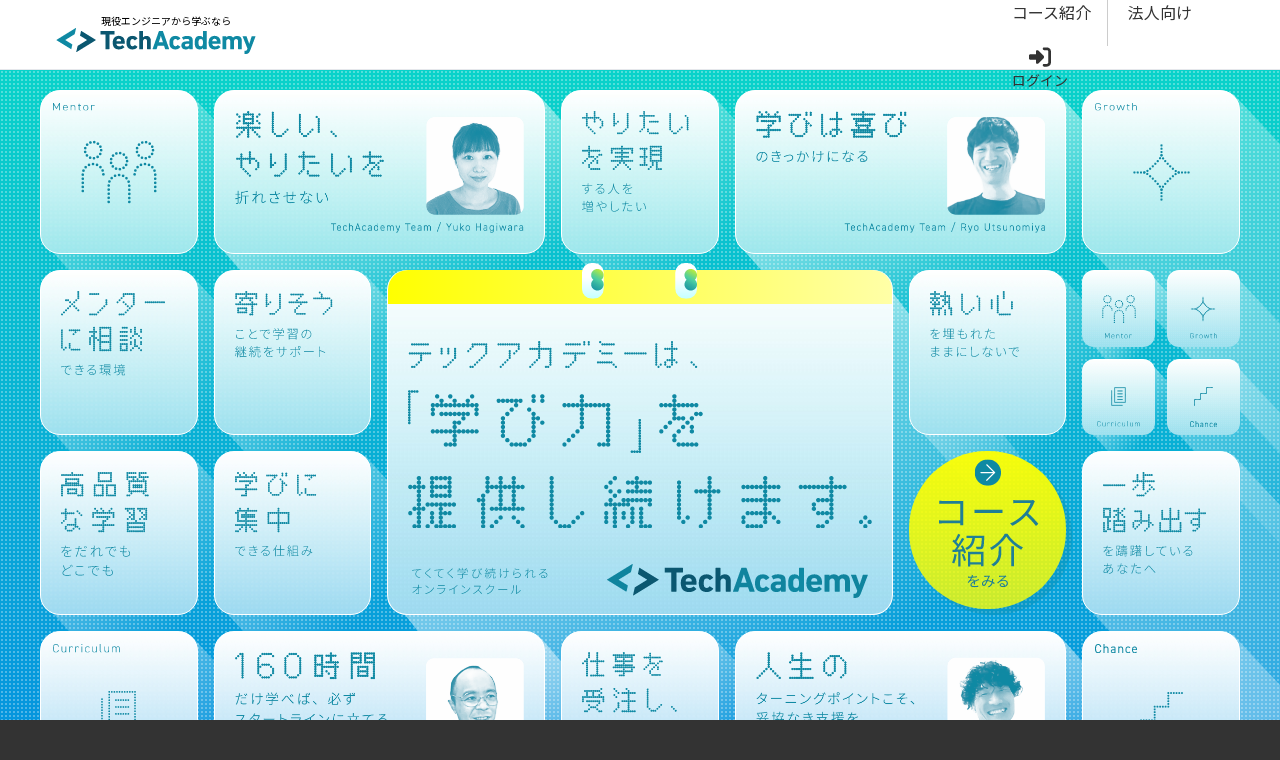

--- FILE ---
content_type: text/html; charset=utf-8
request_url: https://techacademy.jp/
body_size: 67612
content:
<!DOCTYPE html><html  lang="ja" data-theme="techacademy" data-capo=""><head><meta charset="utf-8">
<meta name="viewport" content="width=device-width, initial-scale=1">
<title>テックアカデミー</title>
<link rel="preconnect" href="https://fonts.googleapis.com">
<link rel="preconnect" href="https://fonts.gstatic.com" crossorigin>
<script src="https://www.googletagmanager.com/gtag/js?id=AW-1006744060" async data-hid="92ebc66"></script>
<script src="//static.criteo.net/js/ld/ld.js" async type="text/javascript" data-hid="3f6f8ab"></script>
<script id="ze-snippet" src="https://static.zdassets.com/ekr/snippet.js?key=be8eb876-5428-4daa-a1f3-862e85def3a6" async type="text/javascript"></script>
<script src="https://cdn-blocks.karte.io/ec7b3861cfb54f269f118bfed8d152f6/builder.js" data-hid="507e7e0"></script>
<link rel="stylesheet" href="https://fonts.googleapis.com/css2?family=Noto+Sans+JP:wght@100..900&family=Open+Sans:ital,wght@0,300..800;1,300..800&display=swap">
<style>*,:after,:before{--tw-border-spacing-x:0;--tw-border-spacing-y:0;--tw-translate-x:0;--tw-translate-y:0;--tw-rotate:0;--tw-skew-x:0;--tw-skew-y:0;--tw-scale-x:1;--tw-scale-y:1;--tw-pan-x: ;--tw-pan-y: ;--tw-pinch-zoom: ;--tw-scroll-snap-strictness:proximity;--tw-gradient-from-position: ;--tw-gradient-via-position: ;--tw-gradient-to-position: ;--tw-ordinal: ;--tw-slashed-zero: ;--tw-numeric-figure: ;--tw-numeric-spacing: ;--tw-numeric-fraction: ;--tw-ring-inset: ;--tw-ring-offset-width:0px;--tw-ring-offset-color:#fff;--tw-ring-color:rgba(59,130,246,.5);--tw-ring-offset-shadow:0 0 #0000;--tw-ring-shadow:0 0 #0000;--tw-shadow:0 0 #0000;--tw-shadow-colored:0 0 #0000;--tw-blur: ;--tw-brightness: ;--tw-contrast: ;--tw-grayscale: ;--tw-hue-rotate: ;--tw-invert: ;--tw-saturate: ;--tw-sepia: ;--tw-drop-shadow: ;--tw-backdrop-blur: ;--tw-backdrop-brightness: ;--tw-backdrop-contrast: ;--tw-backdrop-grayscale: ;--tw-backdrop-hue-rotate: ;--tw-backdrop-invert: ;--tw-backdrop-opacity: ;--tw-backdrop-saturate: ;--tw-backdrop-sepia: ;--tw-contain-size: ;--tw-contain-layout: ;--tw-contain-paint: ;--tw-contain-style: }::backdrop{--tw-border-spacing-x:0;--tw-border-spacing-y:0;--tw-translate-x:0;--tw-translate-y:0;--tw-rotate:0;--tw-skew-x:0;--tw-skew-y:0;--tw-scale-x:1;--tw-scale-y:1;--tw-pan-x: ;--tw-pan-y: ;--tw-pinch-zoom: ;--tw-scroll-snap-strictness:proximity;--tw-gradient-from-position: ;--tw-gradient-via-position: ;--tw-gradient-to-position: ;--tw-ordinal: ;--tw-slashed-zero: ;--tw-numeric-figure: ;--tw-numeric-spacing: ;--tw-numeric-fraction: ;--tw-ring-inset: ;--tw-ring-offset-width:0px;--tw-ring-offset-color:#fff;--tw-ring-color:rgba(59,130,246,.5);--tw-ring-offset-shadow:0 0 #0000;--tw-ring-shadow:0 0 #0000;--tw-shadow:0 0 #0000;--tw-shadow-colored:0 0 #0000;--tw-blur: ;--tw-brightness: ;--tw-contrast: ;--tw-grayscale: ;--tw-hue-rotate: ;--tw-invert: ;--tw-saturate: ;--tw-sepia: ;--tw-drop-shadow: ;--tw-backdrop-blur: ;--tw-backdrop-brightness: ;--tw-backdrop-contrast: ;--tw-backdrop-grayscale: ;--tw-backdrop-hue-rotate: ;--tw-backdrop-invert: ;--tw-backdrop-opacity: ;--tw-backdrop-saturate: ;--tw-backdrop-sepia: ;--tw-contain-size: ;--tw-contain-layout: ;--tw-contain-paint: ;--tw-contain-style: }/*! tailwindcss v3.4.17 | MIT License | https://tailwindcss.com*/*,:after,:before{border:0 solid #e5e7eb;box-sizing:border-box}:after,:before{--tw-content:""}:host,html{line-height:1.5;-webkit-text-size-adjust:100%;font-family:Noto Sans JP,Hiragino Kaku Gothic ProN,ヒラギノ角ゴ ProN W3,yugothic,Yu Gothic,メイリオ,meiryo,sans-serif;font-feature-settings:normal;font-variation-settings:normal;-moz-tab-size:4;-o-tab-size:4;tab-size:4;-webkit-tap-highlight-color:transparent}body{line-height:inherit;margin:0}hr{border-top-width:1px;color:inherit;height:0}abbr:where([title]){-webkit-text-decoration:underline dotted;text-decoration:underline dotted}h1,h2,h3,h4,h5,h6{font-size:inherit;font-weight:inherit}a{color:inherit;text-decoration:inherit}b,strong{font-weight:bolder}code,kbd,pre,samp{font-family:ui-monospace,SFMono-Regular,Menlo,Monaco,Consolas,Liberation Mono,Courier New,monospace;font-feature-settings:normal;font-size:1em;font-variation-settings:normal}small{font-size:80%}sub,sup{font-size:75%;line-height:0;position:relative;vertical-align:baseline}sub{bottom:-.25em}sup{top:-.5em}table{border-collapse:collapse;border-color:inherit;text-indent:0}button,input,optgroup,select,textarea{color:inherit;font-family:inherit;font-feature-settings:inherit;font-size:100%;font-variation-settings:inherit;font-weight:inherit;letter-spacing:inherit;line-height:inherit;margin:0;padding:0}button,select{text-transform:none}button,input:where([type=button]),input:where([type=reset]),input:where([type=submit]){-webkit-appearance:button;background-color:transparent;background-image:none}:-moz-focusring{outline:auto}:-moz-ui-invalid{box-shadow:none}progress{vertical-align:baseline}::-webkit-inner-spin-button,::-webkit-outer-spin-button{height:auto}[type=search]{-webkit-appearance:textfield;outline-offset:-2px}::-webkit-search-decoration{-webkit-appearance:none}::-webkit-file-upload-button{-webkit-appearance:button;font:inherit}summary{display:list-item}blockquote,dd,dl,figure,h1,h2,h3,h4,h5,h6,hr,p,pre{margin:0}fieldset{margin:0}fieldset,legend{padding:0}menu,ol,ul{list-style:none;margin:0;padding:0}dialog{padding:0}textarea{resize:vertical}input::-moz-placeholder,textarea::-moz-placeholder{color:#9ca3af;opacity:1}input::placeholder,textarea::placeholder{color:#9ca3af;opacity:1}[role=button],button{cursor:pointer}:disabled{cursor:default}audio,canvas,embed,iframe,img,object,svg,video{display:block;vertical-align:middle}img,video{height:auto;max-width:100%}[hidden]:where(:not([hidden=until-found])){display:none}:root,[data-theme]{background-color:var(--fallback-b1,oklch(var(--b1)/1));color:var(--fallback-bc,oklch(var(--bc)/1))}@supports not (color:oklch(0% 0 0)){:root{color-scheme:light;--fallback-p:#491eff;--fallback-pc:#d4dbff;--fallback-s:#ff41c7;--fallback-sc:#fff9fc;--fallback-a:#00cfbd;--fallback-ac:#00100d;--fallback-n:#2b3440;--fallback-nc:#d7dde4;--fallback-b1:#fff;--fallback-b2:#e5e6e6;--fallback-b3:#e5e6e6;--fallback-bc:#1f2937;--fallback-in:#00b3f0;--fallback-inc:#000;--fallback-su:#00ca92;--fallback-suc:#000;--fallback-wa:#ffc22d;--fallback-wac:#000;--fallback-er:#ff6f70;--fallback-erc:#000}@media (prefers-color-scheme:dark){:root{color-scheme:dark;--fallback-p:#7582ff;--fallback-pc:#050617;--fallback-s:#ff71cf;--fallback-sc:#190211;--fallback-a:#00c7b5;--fallback-ac:#000e0c;--fallback-n:#2a323c;--fallback-nc:#a6adbb;--fallback-b1:#1d232a;--fallback-b2:#191e24;--fallback-b3:#15191e;--fallback-bc:#a6adbb;--fallback-in:#00b3f0;--fallback-inc:#000;--fallback-su:#00ca92;--fallback-suc:#000;--fallback-wa:#ffc22d;--fallback-wac:#000;--fallback-er:#ff6f70;--fallback-erc:#000}}}html{-webkit-tap-highlight-color:transparent}*{scrollbar-color:color-mix(in oklch,currentColor 35%,transparent) transparent}:hover{scrollbar-color:color-mix(in oklch,currentColor 60%,transparent) transparent}:root,[data-theme=techacademy]{--b1:100% 0 0;--b2:93% 0 0;--b3:86% 0 0;--pc:88.5375% 0.015678 226.878562;--inc:15.1818% 0.020569 220.135834;--suc:14.0859% 0.031221 143.696156;--wac:15.8781% 0.026988 72.968449;--erc:12.3842% 0.033879 25.047037;--rounded-box:1rem;--rounded-btn:0.5rem;--rounded-badge:1.9rem;--animation-btn:0.25s;--animation-input:.2s;--btn-focus-scale:0.95;--border-btn:1px;--tab-border:1px;--tab-radius:0.5rem;--bc:32.1093% 0 0;--p:42.6873% 0.078392 226.878562;--in:75.9089% 0.102845 220.135834;--su:70.4294% 0.156106 143.696156;--wa:79.3904% 0.134939 72.968449;--er:61.9212% 0.169393 25.047037}[data-theme=lineyahoo]{--b1:100% 0 0;--b2:93% 0 0;--b3:86% 0 0;--in:72.06% 0.191 231.6;--su:64.8% 0.150 160;--wa:84.71% 0.199 83.87;--er:71.76% 0.221 22.18;--inc:0% 0 0;--suc:0% 0 0;--wac:0% 0 0;--erc:0% 0 0;--rounded-box:1rem;--rounded-btn:0.5rem;--rounded-badge:1.9rem;--animation-btn:0.25s;--animation-input:.2s;--btn-focus-scale:0.95;--border-btn:1px;--tab-border:1px;--tab-radius:0.5rem;--bc:32.1093% 0 0}.alert{align-content:flex-start;align-items:center;border-radius:var(--rounded-box,1rem);border-width:1px;display:grid;gap:1rem;grid-auto-flow:row;justify-items:center;text-align:center;width:100%;--tw-border-opacity:1;border-color:var(--fallback-b2,oklch(var(--b2)/var(--tw-border-opacity)));padding:1rem;--tw-text-opacity:1;color:var(--fallback-bc,oklch(var(--bc)/var(--tw-text-opacity)));--alert-bg:var(--fallback-b2,oklch(var(--b2)/1));--alert-bg-mix:var(--fallback-b1,oklch(var(--b1)/1));background-color:var(--alert-bg)}@media (min-width:640px){.alert{grid-auto-flow:column;grid-template-columns:auto minmax(auto,1fr);justify-items:start;text-align:start}}.avatar.placeholder>div{align-items:center;display:flex;justify-content:center}.badge{align-items:center;border-radius:var(--rounded-badge,1.9rem);border-width:1px;display:inline-flex;font-size:.875rem;height:1.25rem;justify-content:center;line-height:1.25rem;padding-left:.563rem;padding-right:.563rem;transition-duration:.2s;transition-property:color,background-color,border-color,text-decoration-color,fill,stroke,opacity,box-shadow,transform,filter,-webkit-backdrop-filter;transition-property:color,background-color,border-color,text-decoration-color,fill,stroke,opacity,box-shadow,transform,filter,backdrop-filter;transition-property:color,background-color,border-color,text-decoration-color,fill,stroke,opacity,box-shadow,transform,filter,backdrop-filter,-webkit-backdrop-filter;transition-timing-function:cubic-bezier(.4,0,.2,1);transition-timing-function:cubic-bezier(0,0,.2,1);width:-moz-fit-content;width:fit-content;--tw-border-opacity:1;border-color:var(--fallback-b2,oklch(var(--b2)/var(--tw-border-opacity)));--tw-bg-opacity:1;background-color:var(--fallback-b1,oklch(var(--b1)/var(--tw-bg-opacity)));--tw-text-opacity:1;color:var(--fallback-bc,oklch(var(--bc)/var(--tw-text-opacity)))}@media (hover:hover){.label a:hover{--tw-text-opacity:1;color:var(--fallback-bc,oklch(var(--bc)/var(--tw-text-opacity)))}.menu li>:not(ul,.menu-title,details,.btn).active,.menu li>:not(ul,.menu-title,details,.btn):active,.menu li>details>summary:active{--tw-bg-opacity:1;background-color:var(--fallback-n,oklch(var(--n)/var(--tw-bg-opacity)));--tw-text-opacity:1;color:var(--fallback-nc,oklch(var(--nc)/var(--tw-text-opacity)))}.\!tab:hover{--tw-text-opacity:1!important}.tab:hover{--tw-text-opacity:1}.tabs-boxed :is(.tab-active,[aria-selected=true]):not(.tab-disabled):not([disabled]):hover,.tabs-boxed :is(input:checked):hover{--tw-text-opacity:1;color:var(--fallback-pc,oklch(var(--pc)/var(--tw-text-opacity)))}.table tr.hover:hover,.table tr.hover:nth-child(2n):hover{--tw-bg-opacity:1;background-color:var(--fallback-b2,oklch(var(--b2)/var(--tw-bg-opacity)))}.table-zebra tr.hover:hover,.table-zebra tr.hover:nth-child(2n):hover{--tw-bg-opacity:1;background-color:var(--fallback-b3,oklch(var(--b3)/var(--tw-bg-opacity)))}}.btn{align-items:center;border-color:transparent;border-color:oklch(var(--btn-color,var(--b2))/var(--tw-border-opacity));border-radius:var(--rounded-btn,.5rem);border-width:var(--border-btn,1px);cursor:pointer;display:inline-flex;flex-shrink:0;flex-wrap:wrap;font-size:.875rem;font-weight:600;gap:.5rem;height:3rem;justify-content:center;line-height:1em;min-height:3rem;padding-left:1rem;padding-right:1rem;text-align:center;text-decoration-line:none;transition-duration:.2s;transition-property:color,background-color,border-color,opacity,box-shadow,transform;transition-timing-function:cubic-bezier(0,0,.2,1);-webkit-user-select:none;-moz-user-select:none;user-select:none;--tw-text-opacity:1;color:var(--fallback-bc,oklch(var(--bc)/var(--tw-text-opacity)));--tw-shadow:0 1px 2px 0 rgba(0,0,0,.05);--tw-shadow-colored:0 1px 2px 0 var(--tw-shadow-color);background-color:oklch(var(--btn-color,var(--b2))/var(--tw-bg-opacity));box-shadow:var(--tw-ring-offset-shadow,0 0 #0000),var(--tw-ring-shadow,0 0 #0000),var(--tw-shadow);outline-color:var(--fallback-bc,oklch(var(--bc)/1));--tw-bg-opacity:1;--tw-border-opacity:1}.btn-disabled,.btn:disabled,.btn[disabled]{pointer-events:none}.btn-circle{border-radius:9999px;height:3rem;padding:0;width:3rem}:where(.btn:is(input[type=checkbox])),:where(.btn:is(input[type=radio])){-webkit-appearance:none;-moz-appearance:none;appearance:none;width:auto}.btn:is(input[type=checkbox]):after,.btn:is(input[type=radio]):after{--tw-content:attr(aria-label);content:var(--tw-content)}.checkbox{flex-shrink:0;--chkbg:var(--fallback-bc,oklch(var(--bc)/1));--chkfg:var(--fallback-b1,oklch(var(--b1)/1));-webkit-appearance:none;-moz-appearance:none;appearance:none;border-color:var(--fallback-bc,oklch(var(--bc)/var(--tw-border-opacity)));border-radius:var(--rounded-btn,.5rem);border-width:1px;cursor:pointer;height:1.5rem;width:1.5rem;--tw-border-opacity:0.2}.collapse:not(td):not(tr):not(colgroup){visibility:visible}.collapse{border-radius:var(--rounded-box,1rem);display:grid;grid-template-rows:auto 0fr;overflow:hidden;position:relative;transition:grid-template-rows .2s;width:100%}.collapse-content,.collapse-title,.collapse>input[type=checkbox],.collapse>input[type=radio]{grid-column-start:1;grid-row-start:1}.collapse>input[type=checkbox],.collapse>input[type=radio]{-webkit-appearance:none;-moz-appearance:none;appearance:none;opacity:0}.collapse-content{cursor:unset;grid-column-start:1;grid-row-start:2;min-height:0;padding-left:1rem;padding-right:1rem;transition:visibility .2s;transition:padding .2s ease-out,background-color .2s ease-out;visibility:hidden}.collapse-open,.collapse:focus:not(.collapse-close),.collapse[open]{grid-template-rows:auto 1fr}.collapse:not(.collapse-close):has(>input[type=checkbox]:checked),.collapse:not(.collapse-close):has(>input[type=radio]:checked){grid-template-rows:auto 1fr}.collapse-open>.collapse-content,.collapse:focus:not(.collapse-close)>.collapse-content,.collapse:not(.collapse-close)>input[type=checkbox]:checked~.collapse-content,.collapse:not(.collapse-close)>input[type=radio]:checked~.collapse-content,.collapse[open]>.collapse-content{min-height:-moz-fit-content;min-height:fit-content;visibility:visible}:root .countdown{line-height:1em}.countdown{display:inline-flex}.countdown>*{display:inline-block;height:1em;overflow-y:hidden}.countdown>:before{content:"00\A 01\A 02\A 03\A 04\A 05\A 06\A 07\A 08\A 09\A 10\A 11\A 12\A 13\A 14\A 15\A 16\A 17\A 18\A 19\A 20\A 21\A 22\A 23\A 24\A 25\A 26\A 27\A 28\A 29\A 30\A 31\A 32\A 33\A 34\A 35\A 36\A 37\A 38\A 39\A 40\A 41\A 42\A 43\A 44\A 45\A 46\A 47\A 48\A 49\A 50\A 51\A 52\A 53\A 54\A 55\A 56\A 57\A 58\A 59\A 60\A 61\A 62\A 63\A 64\A 65\A 66\A 67\A 68\A 69\A 70\A 71\A 72\A 73\A 74\A 75\A 76\A 77\A 78\A 79\A 80\A 81\A 82\A 83\A 84\A 85\A 86\A 87\A 88\A 89\A 90\A 91\A 92\A 93\A 94\A 95\A 96\A 97\A 98\A 99\A";position:relative;text-align:center;top:calc(var(--value)*-1em);transition:all 1s cubic-bezier(1,0,0,1);white-space:pre}.divider{align-items:center;align-self:stretch;display:flex;flex-direction:row;height:1rem;margin-bottom:1rem;margin-top:1rem;white-space:nowrap}.divider:after,.divider:before{flex-grow:1;height:.125rem;width:100%;--tw-content:"";background-color:var(--fallback-bc,oklch(var(--bc)/.1));content:var(--tw-content)}.dropdown{display:inline-block;position:relative}.dropdown>:not(summary):focus{outline:2px solid transparent;outline-offset:2px}.dropdown .dropdown-content{position:absolute}.dropdown:is(:not(details)) .dropdown-content{opacity:0;transform-origin:top;visibility:hidden;--tw-scale-x:.95;--tw-scale-y:.95;transform:translate(var(--tw-translate-x),var(--tw-translate-y)) rotate(var(--tw-rotate)) skewX(var(--tw-skew-x)) skewY(var(--tw-skew-y)) scaleX(var(--tw-scale-x)) scaleY(var(--tw-scale-y));transition-duration:.2s;transition-property:color,background-color,border-color,text-decoration-color,fill,stroke,opacity,box-shadow,transform,filter,-webkit-backdrop-filter;transition-property:color,background-color,border-color,text-decoration-color,fill,stroke,opacity,box-shadow,transform,filter,backdrop-filter;transition-property:color,background-color,border-color,text-decoration-color,fill,stroke,opacity,box-shadow,transform,filter,backdrop-filter,-webkit-backdrop-filter;transition-timing-function:cubic-bezier(.4,0,.2,1);transition-timing-function:cubic-bezier(0,0,.2,1)}.dropdown-end .dropdown-content{inset-inline-end:0}.dropdown-left .dropdown-content{bottom:auto;inset-inline-end:100%;top:0;transform-origin:right}.dropdown-right .dropdown-content{bottom:auto;inset-inline-start:100%;top:0;transform-origin:left}.dropdown-bottom .dropdown-content{bottom:auto;top:100%;transform-origin:top}.dropdown-top .dropdown-content{bottom:100%;top:auto;transform-origin:bottom}.dropdown-end.dropdown-left .dropdown-content,.dropdown-end.dropdown-right .dropdown-content{bottom:0;top:auto}.dropdown.dropdown-open .dropdown-content,.dropdown:focus-within .dropdown-content,.dropdown:not(.dropdown-hover):focus .dropdown-content{opacity:1;visibility:visible}@media (hover:hover){.dropdown.dropdown-hover:hover .dropdown-content{opacity:1;visibility:visible}.btm-nav>.disabled:hover,.btm-nav>[disabled]:hover{pointer-events:none;--tw-border-opacity:0;background-color:var(--fallback-n,oklch(var(--n)/var(--tw-bg-opacity)));--tw-bg-opacity:0.1;color:var(--fallback-bc,oklch(var(--bc)/var(--tw-text-opacity)));--tw-text-opacity:0.2}.btn:hover{--tw-border-opacity:1;border-color:var(--fallback-b3,oklch(var(--b3)/var(--tw-border-opacity)));--tw-bg-opacity:1;background-color:var(--fallback-b3,oklch(var(--b3)/var(--tw-bg-opacity)))}@supports (color:color-mix(in oklab,black,black)){.btn:hover{background-color:color-mix(in oklab,oklch(var(--btn-color,var(--b2))/var(--tw-bg-opacity,1)) 90%,#000);border-color:color-mix(in oklab,oklch(var(--btn-color,var(--b2))/var(--tw-border-opacity,1)) 90%,#000)}}@supports not (color:oklch(0% 0 0)){.btn:hover{background-color:var(--btn-color,var(--fallback-b2));border-color:var(--btn-color,var(--fallback-b2))}}.btn.glass:hover{--glass-opacity:25%;--glass-border-opacity:15%}.btn-ghost:hover{border-color:transparent}@supports (color:oklch(0% 0 0)){.btn-ghost:hover{background-color:var(--fallback-bc,oklch(var(--bc)/.2))}}.btn-disabled:hover,.btn:disabled:hover,.btn[disabled]:hover{--tw-border-opacity:0;background-color:var(--fallback-n,oklch(var(--n)/var(--tw-bg-opacity)));--tw-bg-opacity:0.2;color:var(--fallback-bc,oklch(var(--bc)/var(--tw-text-opacity)));--tw-text-opacity:0.2}@supports (color:color-mix(in oklab,black,black)){.btn:is(input[type=checkbox]:checked):hover,.btn:is(input[type=radio]:checked):hover{background-color:color-mix(in oklab,var(--fallback-p,oklch(var(--p)/1)) 90%,#000);border-color:color-mix(in oklab,var(--fallback-p,oklch(var(--p)/1)) 90%,#000)}}.dropdown.dropdown-hover:hover .dropdown-content{--tw-scale-x:1;--tw-scale-y:1;transform:translate(var(--tw-translate-x),var(--tw-translate-y)) rotate(var(--tw-rotate)) skewX(var(--tw-skew-x)) skewY(var(--tw-skew-y)) scaleX(var(--tw-scale-x)) scaleY(var(--tw-scale-y))}:where(.menu li:not(.menu-title,.disabled)>:not(ul,details,.menu-title)):not(.active,.btn):hover,:where(.menu li:not(.menu-title,.disabled)>details>summary:not(.menu-title)):not(.active,.btn):hover{cursor:pointer;outline:2px solid transparent;outline-offset:2px}@supports (color:oklch(0% 0 0)){:where(.menu li:not(.menu-title,.disabled)>:not(ul,details,.menu-title)):not(.active,.btn):hover,:where(.menu li:not(.menu-title,.disabled)>details>summary:not(.menu-title)):not(.active,.btn):hover{background-color:var(--fallback-bc,oklch(var(--bc)/.1))}}.tab[disabled],.tab[disabled]:hover{color:var(--fallback-bc,oklch(var(--bc)/var(--tw-text-opacity)));cursor:not-allowed;--tw-text-opacity:0.2}.\!tab[disabled],.\!tab[disabled]:hover{color:var(--fallback-bc,oklch(var(--bc)/var(--tw-text-opacity)))!important;cursor:not-allowed!important;--tw-text-opacity:0.2!important}}.dropdown:is(details) summary::-webkit-details-marker{display:none}.footer{-moz-column-gap:1rem;column-gap:1rem;font-size:.875rem;grid-auto-flow:row;line-height:1.25rem;row-gap:2.5rem;width:100%}.footer,.footer>*{display:grid;place-items:start}.footer>*{gap:.5rem}@media (min-width:48rem){.footer{grid-auto-flow:column}.footer-center{grid-auto-flow:row dense}}.form-control{flex-direction:column}.form-control,.label{display:flex}.label{align-items:center;justify-content:space-between;padding:.5rem .25rem;-webkit-user-select:none;-moz-user-select:none;user-select:none}.input{-webkit-appearance:none;-moz-appearance:none;appearance:none;border-color:transparent;border-radius:var(--rounded-btn,.5rem);border-width:1px;flex-shrink:1;font-size:1rem;height:3rem;line-height:2;line-height:1.5rem;padding-left:1rem;padding-right:1rem;--tw-bg-opacity:1;background-color:var(--fallback-b1,oklch(var(--b1)/var(--tw-bg-opacity)))}.input-md[type=number]::-webkit-inner-spin-button,.input[type=number]::-webkit-inner-spin-button{margin-bottom:-1rem;margin-top:-1rem;margin-inline-end:-1rem}.join{align-items:stretch;border-radius:var(--rounded-btn,.5rem);display:inline-flex}.join :where(.join-item){border-end-end-radius:0;border-end-start-radius:0;border-start-end-radius:0;border-start-start-radius:0}.join .join-item:not(:first-child):not(:last-child),.join :not(:first-child):not(:last-child) .join-item{border-end-end-radius:0;border-end-start-radius:0;border-start-end-radius:0;border-start-start-radius:0}.join .join-item:first-child:not(:last-child),.join :first-child:not(:last-child) .join-item{border-end-end-radius:0;border-start-end-radius:0}.join .dropdown .join-item:first-child:not(:last-child),.join :first-child:not(:last-child) .dropdown .join-item{border-end-end-radius:inherit;border-start-end-radius:inherit}.join :where(.join-item:first-child:not(:last-child)),.join :where(:first-child:not(:last-child) .join-item){border-end-start-radius:inherit;border-start-start-radius:inherit}.join .join-item:last-child:not(:first-child),.join :last-child:not(:first-child) .join-item{border-end-start-radius:0;border-start-start-radius:0}.join :where(.join-item:last-child:not(:first-child)),.join :where(:last-child:not(:first-child) .join-item){border-end-end-radius:inherit;border-start-end-radius:inherit}@supports not selector(:has(*)){:where(.join *){border-radius:inherit}}@supports selector(:has(*)){:where(.join :has(.join-item)){border-radius:inherit}}.link{cursor:pointer;text-decoration-line:underline}.menu{display:flex;flex-direction:column;flex-wrap:wrap;font-size:.875rem;line-height:1.25rem;padding:.5rem}.menu :where(li ul){margin-inline-start:1rem;padding-inline-start:.5rem;position:relative;white-space:nowrap}.menu :where(li:not(.menu-title)>:not(ul,details,.menu-title,.btn)),.menu :where(li:not(.menu-title)>details>summary:not(.menu-title)){align-content:flex-start;align-items:center;display:grid;gap:.5rem;grid-auto-columns:minmax(auto,max-content) auto max-content;grid-auto-flow:column;-webkit-user-select:none;-moz-user-select:none;user-select:none}.menu li.disabled{color:var(--fallback-bc,oklch(var(--bc)/.3));cursor:not-allowed;-webkit-user-select:none;-moz-user-select:none;user-select:none}.menu :where(li>.menu-dropdown:not(.menu-dropdown-show)){display:none}:where(.menu li){align-items:stretch;display:flex;flex-direction:column;flex-shrink:0;flex-wrap:wrap;position:relative}:where(.menu li) .badge{justify-self:end}.modal{background-color:transparent;color:inherit;display:grid;height:100%;inset:0;justify-items:center;margin:0;max-height:none;max-width:none;opacity:0;overflow-y:hidden;overscroll-behavior:contain;padding:0;pointer-events:none;position:fixed;transition-duration:.2s;transition-property:transform,opacity,visibility;transition-timing-function:cubic-bezier(0,0,.2,1);width:100%;z-index:999}:where(.modal){align-items:center}.modal-box{grid-column-start:1;grid-row-start:1;max-height:calc(100vh - 5em);max-width:32rem;width:91.666667%;--tw-scale-x:.9;--tw-scale-y:.9;border-bottom-left-radius:var(--rounded-box,1rem);border-bottom-right-radius:var(--rounded-box,1rem);border-top-left-radius:var(--rounded-box,1rem);border-top-right-radius:var(--rounded-box,1rem);transform:translate(var(--tw-translate-x),var(--tw-translate-y)) rotate(var(--tw-rotate)) skewX(var(--tw-skew-x)) skewY(var(--tw-skew-y)) scaleX(var(--tw-scale-x)) scaleY(var(--tw-scale-y));--tw-bg-opacity:1;background-color:var(--fallback-b1,oklch(var(--b1)/var(--tw-bg-opacity)));box-shadow:0 25px 50px -12px rgba(0,0,0,.25);overflow-y:auto;overscroll-behavior:contain;padding:1.5rem;transition-duration:.2s;transition-property:color,background-color,border-color,text-decoration-color,fill,stroke,opacity,box-shadow,transform,filter,-webkit-backdrop-filter;transition-property:color,background-color,border-color,text-decoration-color,fill,stroke,opacity,box-shadow,transform,filter,backdrop-filter;transition-property:color,background-color,border-color,text-decoration-color,fill,stroke,opacity,box-shadow,transform,filter,backdrop-filter,-webkit-backdrop-filter;transition-timing-function:cubic-bezier(.4,0,.2,1);transition-timing-function:cubic-bezier(0,0,.2,1)}.modal-open,.modal-toggle:checked+.modal,.modal:target,.modal[open]{opacity:1;pointer-events:auto;visibility:visible}.modal-action{display:flex;justify-content:flex-end;margin-top:1.5rem}:root:has(:is(.modal-open,.modal:target,.modal-toggle:checked+.modal,.modal[open])){overflow:hidden;scrollbar-gutter:stable}.navbar{align-items:center;display:flex;min-height:4rem;padding:var(--navbar-padding,.5rem);width:100%}:where(.navbar>:not(script,style)){align-items:center;display:inline-flex}.radio{flex-shrink:0;--chkbg:var(--bc);-webkit-appearance:none;border-color:var(--fallback-bc,oklch(var(--bc)/var(--tw-border-opacity)));border-radius:9999px;border-width:1px;width:1.5rem;--tw-border-opacity:0.2}.radio,.range{-moz-appearance:none;appearance:none;cursor:pointer;height:1.5rem}.range{-webkit-appearance:none;width:100%;--range-shdw:var(--fallback-bc,oklch(var(--bc)/1));background-color:transparent;border-radius:var(--rounded-box,1rem);overflow:hidden}.range:focus{outline:none}.select{-webkit-appearance:none;-moz-appearance:none;appearance:none;border-color:transparent;border-radius:var(--rounded-btn,.5rem);border-width:1px;cursor:pointer;display:inline-flex;font-size:.875rem;height:3rem;line-height:1.25rem;line-height:2;min-height:3rem;padding-inline-end:2.5rem;padding-inline-start:1rem;-webkit-user-select:none;-moz-user-select:none;user-select:none;--tw-bg-opacity:1;background-color:var(--fallback-b1,oklch(var(--b1)/var(--tw-bg-opacity)));background-image:linear-gradient(45deg,transparent 50%,currentColor 0),linear-gradient(135deg,currentColor 50%,transparent 0);background-position:calc(100% - 20px) calc(1px + 50%),calc(100% - 16.1px) calc(1px + 50%);background-repeat:no-repeat;background-size:4px 4px,4px 4px}.select[multiple]{height:auto}.steps .step{display:grid;grid-template-columns:repeat(1,minmax(0,1fr));grid-template-columns:auto;grid-template-rows:repeat(2,minmax(0,1fr));grid-template-rows:40px 1fr;min-width:4rem;place-items:center;text-align:center}.tabs{align-items:flex-end;display:grid}.tabs-lifted:has(.tab-content[class*=" rounded-"]) .tab:first-child:not(:is(.tab-active,[aria-selected=true])),.tabs-lifted:has(.tab-content[class^=rounded-]) .tab:first-child:not(:is(.tab-active,[aria-selected=true])){border-bottom-color:transparent}.tabs-lifted:has(.tab-content[class*=" rounded-"]) .\!tab:first-child:not(:is(.tab-active,[aria-selected=true])),.tabs-lifted:has(.tab-content[class^=rounded-]) .\!tab:first-child:not(:is(.tab-active,[aria-selected=true])){border-bottom-color:transparent!important}.\!tab{align-items:center!important;-webkit-appearance:none!important;-moz-appearance:none!important;appearance:none!important;cursor:pointer!important;display:inline-flex!important;flex-wrap:wrap!important;font-size:.875rem!important;grid-row-start:1!important;height:2rem!important;justify-content:center!important;line-height:1.25rem!important;line-height:2!important;position:relative!important;text-align:center!important;-webkit-user-select:none!important;-moz-user-select:none!important;user-select:none!important;--tab-padding:1rem!important;--tw-text-opacity:0.5!important;--tab-color:var(--fallback-bc,oklch(var(--bc)/1))!important;--tab-bg:var(--fallback-b1,oklch(var(--b1)/1))!important;--tab-border-color:var(--fallback-b3,oklch(var(--b3)/1))!important;color:var(--tab-color)!important;padding-inline-end:var(--tab-padding,1rem)!important;padding-inline-start:var(--tab-padding,1rem)!important}.tab{align-items:center;-webkit-appearance:none;-moz-appearance:none;appearance:none;cursor:pointer;display:inline-flex;flex-wrap:wrap;font-size:.875rem;grid-row-start:1;height:2rem;justify-content:center;line-height:1.25rem;line-height:2;position:relative;text-align:center;-webkit-user-select:none;-moz-user-select:none;user-select:none;--tab-padding:1rem;--tw-text-opacity:0.5;--tab-color:var(--fallback-bc,oklch(var(--bc)/1));--tab-bg:var(--fallback-b1,oklch(var(--b1)/1));--tab-border-color:var(--fallback-b3,oklch(var(--b3)/1));color:var(--tab-color);padding-inline-end:var(--tab-padding,1rem);padding-inline-start:var(--tab-padding,1rem)}.\!tab:is(input[type=radio]){border-bottom-left-radius:0!important;border-bottom-right-radius:0!important;width:auto!important}.tab:is(input[type=radio]){border-bottom-left-radius:0;border-bottom-right-radius:0;width:auto}.\!tab:is(input[type=radio]):after{--tw-content:attr(aria-label)!important;content:var(--tw-content)!important}.tab:is(input[type=radio]):after{--tw-content:attr(aria-label);content:var(--tw-content)}.\!tab:not(input):empty{cursor:default!important;grid-column-start:span 9999!important}.tab:not(input):empty{cursor:default;grid-column-start:span 9999}.tab-content{border-color:transparent;border-width:var(--tab-border,0);display:none;grid-column-end:span 9999;grid-column-start:1;grid-row-start:2;margin-top:calc(var(--tab-border)*-1)}:checked+.tab-content:nth-child(2),:is(.tab-active,[aria-selected=true])+.tab-content:nth-child(2){border-start-start-radius:0}input.\!tab:checked+.tab-content{display:block!important}:is(.tab-active,[aria-selected=true])+.tab-content,input.tab:checked+.tab-content{display:block}.table{border-radius:var(--rounded-box,1rem);font-size:.875rem;line-height:1.25rem;position:relative;text-align:left;width:100%}.table :where(.table-pin-rows thead tr){position:sticky;top:0;z-index:1;--tw-bg-opacity:1;background-color:var(--fallback-b1,oklch(var(--b1)/var(--tw-bg-opacity)))}.table :where(.table-pin-rows tfoot tr){bottom:0;position:sticky;z-index:1;--tw-bg-opacity:1;background-color:var(--fallback-b1,oklch(var(--b1)/var(--tw-bg-opacity)))}.table :where(.table-pin-cols tr th){left:0;position:sticky;right:0;--tw-bg-opacity:1;background-color:var(--fallback-b1,oklch(var(--b1)/var(--tw-bg-opacity)))}.textarea{border-color:transparent;border-radius:var(--rounded-btn,.5rem);border-width:1px;flex-shrink:1;font-size:.875rem;line-height:1.25rem;line-height:2;min-height:3rem;padding:.5rem 1rem;--tw-bg-opacity:1;background-color:var(--fallback-b1,oklch(var(--b1)/var(--tw-bg-opacity)))}.btm-nav>:where(.active){border-top-width:2px;--tw-bg-opacity:1;background-color:var(--fallback-b1,oklch(var(--b1)/var(--tw-bg-opacity)))}.btm-nav>.disabled,.btm-nav>[disabled]{pointer-events:none;--tw-border-opacity:0;background-color:var(--fallback-n,oklch(var(--n)/var(--tw-bg-opacity)));--tw-bg-opacity:0.1;color:var(--fallback-bc,oklch(var(--bc)/var(--tw-text-opacity)));--tw-text-opacity:0.2}.btm-nav>* .label{font-size:1rem;line-height:1.5rem}@media (prefers-reduced-motion:no-preference){.btn{animation:button-pop var(--animation-btn,.25s) ease-out}}.btn:active:focus,.btn:active:hover{animation:button-pop 0s ease-out;transform:scale(var(--btn-focus-scale,.97))}@supports not (color:oklch(0% 0 0)){.btn{background-color:var(--btn-color,var(--fallback-b2));border-color:var(--btn-color,var(--fallback-b2))}}.btn:focus-visible{outline-offset:2px;outline-style:solid;outline-width:2px}.btn.glass{--tw-shadow:0 0 #0000;--tw-shadow-colored:0 0 #0000;box-shadow:var(--tw-ring-offset-shadow,0 0 #0000),var(--tw-ring-shadow,0 0 #0000),var(--tw-shadow);outline-color:currentColor}.btn.glass.btn-active{--glass-opacity:25%;--glass-border-opacity:15%}.btn-ghost{background-color:transparent;border-color:transparent;border-width:1px;color:currentColor;--tw-shadow:0 0 #0000;--tw-shadow-colored:0 0 #0000;box-shadow:var(--tw-ring-offset-shadow,0 0 #0000),var(--tw-ring-shadow,0 0 #0000),var(--tw-shadow);outline-color:currentColor}.btn-ghost.btn-active{background-color:var(--fallback-bc,oklch(var(--bc)/.2));border-color:transparent}.btn.btn-disabled,.btn:disabled,.btn[disabled]{--tw-border-opacity:0;background-color:var(--fallback-n,oklch(var(--n)/var(--tw-bg-opacity)));--tw-bg-opacity:0.2;color:var(--fallback-bc,oklch(var(--bc)/var(--tw-text-opacity)));--tw-text-opacity:0.2}.btn:is(input[type=checkbox]:checked),.btn:is(input[type=radio]:checked){--tw-border-opacity:1;border-color:var(--fallback-p,oklch(var(--p)/var(--tw-border-opacity)));--tw-bg-opacity:1;background-color:var(--fallback-p,oklch(var(--p)/var(--tw-bg-opacity)));--tw-text-opacity:1;color:var(--fallback-pc,oklch(var(--pc)/var(--tw-text-opacity)))}.btn:is(input[type=checkbox]:checked):focus-visible,.btn:is(input[type=radio]:checked):focus-visible{outline-color:var(--fallback-p,oklch(var(--p)/1))}@keyframes button-pop{0%{transform:scale(var(--btn-focus-scale,.98))}40%{transform:scale(1.02)}to{transform:scale(1)}}.checkbox:focus{box-shadow:none}.checkbox:focus-visible{outline-color:var(--fallback-bc,oklch(var(--bc)/1));outline-offset:2px;outline-style:solid;outline-width:2px}.checkbox:disabled{border-color:transparent;border-width:0;cursor:not-allowed;--tw-bg-opacity:1;background-color:var(--fallback-bc,oklch(var(--bc)/var(--tw-bg-opacity)));opacity:.2}.checkbox:checked,.checkbox[aria-checked=true]{animation:checkmark var(--animation-input,.2s) ease-out;background-color:var(--chkbg);background-image:linear-gradient(-45deg,transparent 65%,var(--chkbg) 65.99%),linear-gradient(45deg,transparent 75%,var(--chkbg) 75.99%),linear-gradient(-45deg,var(--chkbg) 40%,transparent 40.99%),linear-gradient(45deg,var(--chkbg) 30%,var(--chkfg) 30.99%,var(--chkfg) 40%,transparent 40.99%),linear-gradient(-45deg,var(--chkfg) 50%,var(--chkbg) 50.99%);background-repeat:no-repeat}.checkbox:indeterminate{--tw-bg-opacity:1;animation:checkmark var(--animation-input,.2s) ease-out;background-color:var(--fallback-bc,oklch(var(--bc)/var(--tw-bg-opacity)));background-image:linear-gradient(90deg,transparent 80%,var(--chkbg) 80%),linear-gradient(-90deg,transparent 80%,var(--chkbg) 80%),linear-gradient(0deg,var(--chkbg) 43%,var(--chkfg) 43%,var(--chkfg) 57%,var(--chkbg) 57%);background-repeat:no-repeat}@keyframes checkmark{0%{background-position-y:5px}50%{background-position-y:-2px}to{background-position-y:0}}details.collapse{width:100%}details.collapse summary{display:block;outline:2px solid transparent;outline-offset:2px;position:relative}details.collapse summary::-webkit-details-marker{display:none}.collapse:focus-visible{outline-color:var(--fallback-bc,oklch(var(--bc)/1));outline-offset:2px;outline-style:solid;outline-width:2px}.collapse:has(.collapse-title:focus-visible),.collapse:has(>input[type=checkbox]:focus-visible),.collapse:has(>input[type=radio]:focus-visible){outline-color:var(--fallback-bc,oklch(var(--bc)/1));outline-offset:2px;outline-style:solid;outline-width:2px}.collapse-arrow>.collapse-title:after{--tw-translate-y:-100%;--tw-rotate:45deg;box-shadow:2px 2px;content:"";top:1.9rem;transform:translate(var(--tw-translate-x),var(--tw-translate-y)) rotate(var(--tw-rotate)) skewX(var(--tw-skew-x)) skewY(var(--tw-skew-y)) scaleX(var(--tw-scale-x)) scaleY(var(--tw-scale-y));transform-origin:75% 75%;transition-duration:.15s;transition-duration:.2s;transition-timing-function:cubic-bezier(.4,0,.2,1);transition-timing-function:cubic-bezier(0,0,.2,1)}.collapse-arrow>.collapse-title:after,.collapse-plus>.collapse-title:after{display:block;height:.5rem;inset-inline-end:1.4rem;pointer-events:none;position:absolute;transition-property:all;width:.5rem}.collapse-plus>.collapse-title:after{content:"+";top:.9rem;transition-duration:.3s;transition-timing-function:cubic-bezier(.4,0,.2,1);transition-timing-function:cubic-bezier(0,0,.2,1)}.collapse:not(.collapse-open):not(.collapse-close)>.collapse-title,.collapse:not(.collapse-open):not(.collapse-close)>input[type=checkbox],.collapse:not(.collapse-open):not(.collapse-close)>input[type=radio]:not(:checked){cursor:pointer}.collapse:focus:not(.collapse-open):not(.collapse-close):not(.collapse[open])>.collapse-title{cursor:unset}.collapse-title{position:relative}:where(.collapse>input[type=checkbox]),:where(.collapse>input[type=radio]){z-index:1}.collapse-title,:where(.collapse>input[type=checkbox]),:where(.collapse>input[type=radio]){min-height:3.75rem;padding:1rem;padding-inline-end:3rem;transition:background-color .2s ease-out;width:100%}.collapse-open>:where(.collapse-content),.collapse:focus:not(.collapse-close)>:where(.collapse-content),.collapse:not(.collapse-close)>:where(input[type=checkbox]:checked~.collapse-content),.collapse:not(.collapse-close)>:where(input[type=radio]:checked~.collapse-content),.collapse[open]>:where(.collapse-content){padding-bottom:1rem;transition:padding .2s ease-out,background-color .2s ease-out}.collapse-arrow:focus:not(.collapse-close)>.collapse-title:after,.collapse-arrow:not(.collapse-close)>input[type=checkbox]:checked~.collapse-title:after,.collapse-arrow:not(.collapse-close)>input[type=radio]:checked~.collapse-title:after,.collapse-open.collapse-arrow>.collapse-title:after,.collapse[open].collapse-arrow>.collapse-title:after{--tw-translate-y:-50%;--tw-rotate:225deg;transform:translate(var(--tw-translate-x),var(--tw-translate-y)) rotate(var(--tw-rotate)) skewX(var(--tw-skew-x)) skewY(var(--tw-skew-y)) scaleX(var(--tw-scale-x)) scaleY(var(--tw-scale-y))}.collapse-open.collapse-plus>.collapse-title:after,.collapse-plus:focus:not(.collapse-close)>.collapse-title:after,.collapse-plus:not(.collapse-close)>input[type=checkbox]:checked~.collapse-title:after,.collapse-plus:not(.collapse-close)>input[type=radio]:checked~.collapse-title:after,.collapse[open].collapse-plus>.collapse-title:after{content:"−"}.divider:not(:empty){gap:1rem}.dropdown.dropdown-open .dropdown-content,.dropdown:focus .dropdown-content,.dropdown:focus-within .dropdown-content{--tw-scale-x:1;--tw-scale-y:1;transform:translate(var(--tw-translate-x),var(--tw-translate-y)) rotate(var(--tw-rotate)) skewX(var(--tw-skew-x)) skewY(var(--tw-skew-y)) scaleX(var(--tw-scale-x)) scaleY(var(--tw-scale-y))}.label-text{font-size:.875rem;line-height:1.25rem;--tw-text-opacity:1;color:var(--fallback-bc,oklch(var(--bc)/var(--tw-text-opacity)))}.input input{--tw-bg-opacity:1;background-color:var(--fallback-p,oklch(var(--p)/var(--tw-bg-opacity)));background-color:transparent}.input input:focus{outline:2px solid transparent;outline-offset:2px}.input[list]::-webkit-calendar-picker-indicator{line-height:1em}.input-bordered{border-color:var(--fallback-bc,oklch(var(--bc)/.2))}.input:focus,.input:focus-within{border-color:var(--fallback-bc,oklch(var(--bc)/.2));box-shadow:none;outline-color:var(--fallback-bc,oklch(var(--bc)/.2));outline-offset:2px;outline-style:solid;outline-width:2px}.input-disabled,.input:disabled,.input:has(>input[disabled]),.input[disabled]{cursor:not-allowed;--tw-border-opacity:1;border-color:var(--fallback-b2,oklch(var(--b2)/var(--tw-border-opacity)));--tw-bg-opacity:1;background-color:var(--fallback-b2,oklch(var(--b2)/var(--tw-bg-opacity)));color:var(--fallback-bc,oklch(var(--bc)/.4))}.input-disabled::-moz-placeholder,.input:disabled::-moz-placeholder,.input:has(>input[disabled])::-moz-placeholder,.input[disabled]::-moz-placeholder{color:var(--fallback-bc,oklch(var(--bc)/var(--tw-placeholder-opacity)));--tw-placeholder-opacity:0.2}.input-disabled::placeholder,.input:disabled::placeholder,.input:has(>input[disabled])::placeholder,.input[disabled]::placeholder{color:var(--fallback-bc,oklch(var(--bc)/var(--tw-placeholder-opacity)));--tw-placeholder-opacity:0.2}.input:has(>input[disabled])>input[disabled]{cursor:not-allowed}.input::-webkit-date-and-time-value{text-align:inherit}.join>:where(:not(:first-child)){margin-bottom:0;margin-top:0;margin-inline-start:-1px}.join>:where(:not(:first-child)):is(.btn){margin-inline-start:calc(var(--border-btn)*-1)}.link:focus{outline:2px solid transparent;outline-offset:2px}.link:focus-visible{outline:2px solid currentColor;outline-offset:2px}.loading{aspect-ratio:1/1;background-color:currentColor;display:inline-block;-webkit-mask-image:url("data:image/svg+xml;charset=utf-8,%3Csvg xmlns='http://www.w3.org/2000/svg' width='24' height='24' stroke='%23000' viewBox='0 0 24 24'%3E%3Cstyle%3E@keyframes spinner_zKoa{to{transform:rotate(360deg)}}@keyframes spinner_YpZS{0%25{stroke-dasharray:0 150;stroke-dashoffset:0}47.5%25{stroke-dasharray:42 150;stroke-dashoffset:-16}95%25,to{stroke-dasharray:42 150;stroke-dashoffset:-59}}%3C/style%3E%3Cg style='transform-origin:center;animation:spinner_zKoa 2s linear infinite'%3E%3Ccircle cx='12' cy='12' r='9.5' fill='none' stroke-width='3' class='spinner_V8m1' style='stroke-linecap:round;animation:spinner_YpZS 1.5s ease-out infinite'/%3E%3C/g%3E%3C/svg%3E");mask-image:url("data:image/svg+xml;charset=utf-8,%3Csvg xmlns='http://www.w3.org/2000/svg' width='24' height='24' stroke='%23000' viewBox='0 0 24 24'%3E%3Cstyle%3E@keyframes spinner_zKoa{to{transform:rotate(360deg)}}@keyframes spinner_YpZS{0%25{stroke-dasharray:0 150;stroke-dashoffset:0}47.5%25{stroke-dasharray:42 150;stroke-dashoffset:-16}95%25,to{stroke-dasharray:42 150;stroke-dashoffset:-59}}%3C/style%3E%3Cg style='transform-origin:center;animation:spinner_zKoa 2s linear infinite'%3E%3Ccircle cx='12' cy='12' r='9.5' fill='none' stroke-width='3' class='spinner_V8m1' style='stroke-linecap:round;animation:spinner_YpZS 1.5s ease-out infinite'/%3E%3C/g%3E%3C/svg%3E");-webkit-mask-position:center;mask-position:center;-webkit-mask-repeat:no-repeat;mask-repeat:no-repeat;-webkit-mask-size:100%;mask-size:100%;pointer-events:none;width:1.5rem}:where(.menu li:empty){--tw-bg-opacity:1;background-color:var(--fallback-bc,oklch(var(--bc)/var(--tw-bg-opacity)));height:1px;margin:.5rem 1rem;opacity:.1}.menu :where(li ul):before{bottom:.75rem;inset-inline-start:0;position:absolute;top:.75rem;width:1px;--tw-bg-opacity:1;background-color:var(--fallback-bc,oklch(var(--bc)/var(--tw-bg-opacity)));content:"";opacity:.1}.menu :where(li:not(.menu-title)>:not(ul,details,.menu-title,.btn)),.menu :where(li:not(.menu-title)>details>summary:not(.menu-title)){border-radius:var(--rounded-btn,.5rem);padding:.5rem 1rem;text-align:start;text-wrap:balance;transition-duration:.2s;transition-property:color,background-color,border-color,text-decoration-color,fill,stroke,opacity,box-shadow,transform,filter,-webkit-backdrop-filter;transition-property:color,background-color,border-color,text-decoration-color,fill,stroke,opacity,box-shadow,transform,filter,backdrop-filter;transition-property:color,background-color,border-color,text-decoration-color,fill,stroke,opacity,box-shadow,transform,filter,backdrop-filter,-webkit-backdrop-filter;transition-timing-function:cubic-bezier(.4,0,.2,1);transition-timing-function:cubic-bezier(0,0,.2,1)}:where(.menu li:not(.menu-title,.disabled)>:not(ul,details,.menu-title)):is(summary):not(.active,.btn):focus-visible,:where(.menu li:not(.menu-title,.disabled)>:not(ul,details,.menu-title)):not(summary,.active,.btn).focus,:where(.menu li:not(.menu-title,.disabled)>:not(ul,details,.menu-title)):not(summary,.active,.btn):focus,:where(.menu li:not(.menu-title,.disabled)>details>summary:not(.menu-title)):is(summary):not(.active,.btn):focus-visible,:where(.menu li:not(.menu-title,.disabled)>details>summary:not(.menu-title)):not(summary,.active,.btn).focus,:where(.menu li:not(.menu-title,.disabled)>details>summary:not(.menu-title)):not(summary,.active,.btn):focus{background-color:var(--fallback-bc,oklch(var(--bc)/.1));cursor:pointer;--tw-text-opacity:1;color:var(--fallback-bc,oklch(var(--bc)/var(--tw-text-opacity)));outline:2px solid transparent;outline-offset:2px}.menu li>:not(ul,.menu-title,details,.btn).active,.menu li>:not(ul,.menu-title,details,.btn):active,.menu li>details>summary:active{--tw-bg-opacity:1;background-color:var(--fallback-n,oklch(var(--n)/var(--tw-bg-opacity)));--tw-text-opacity:1;color:var(--fallback-nc,oklch(var(--nc)/var(--tw-text-opacity)))}.menu :where(li>details>summary)::-webkit-details-marker{display:none}.menu :where(li>.menu-dropdown-toggle):after,.menu :where(li>details>summary):after{box-shadow:2px 2px;content:"";display:block;height:.5rem;justify-self:end;margin-top:-.5rem;pointer-events:none;transform:rotate(45deg);transform-origin:75% 75%;transition-duration:.3s;transition-property:transform,margin-top;transition-timing-function:cubic-bezier(.4,0,.2,1);width:.5rem}.menu :where(li>.menu-dropdown-toggle.menu-dropdown-show):after,.menu :where(li>details[open]>summary):after{margin-top:0;transform:rotate(225deg)}.mockup-phone .display{border-radius:40px;margin-top:-25px;overflow:hidden}.mockup-browser .mockup-browser-toolbar .input{display:block;height:1.75rem;margin-left:auto;margin-right:auto;overflow:hidden;position:relative;text-overflow:ellipsis;white-space:nowrap;width:24rem;--tw-bg-opacity:1;background-color:var(--fallback-b2,oklch(var(--b2)/var(--tw-bg-opacity)));direction:ltr;padding-left:2rem}.mockup-browser .mockup-browser-toolbar .input:before{aspect-ratio:1/1;height:.75rem;left:.5rem;--tw-translate-y:-50%;border-color:currentColor;border-radius:9999px;border-width:2px}.mockup-browser .mockup-browser-toolbar .input:after,.mockup-browser .mockup-browser-toolbar .input:before{content:"";opacity:.6;position:absolute;top:50%;transform:translate(var(--tw-translate-x),var(--tw-translate-y)) rotate(var(--tw-rotate)) skewX(var(--tw-skew-x)) skewY(var(--tw-skew-y)) scaleX(var(--tw-scale-x)) scaleY(var(--tw-scale-y))}.mockup-browser .mockup-browser-toolbar .input:after{height:.5rem;left:1.25rem;--tw-translate-y:25%;--tw-rotate:-45deg;border-color:currentColor;border-radius:9999px;border-width:1px}.modal::backdrop,.modal:not(dialog:not(.modal-open)){animation:modal-pop .2s ease-out;background-color:#0006}.modal-backdrop{align-self:stretch;color:transparent;display:grid;grid-column-start:1;grid-row-start:1;justify-self:stretch;z-index:-1}.modal-open .modal-box,.modal-toggle:checked+.modal .modal-box,.modal:target .modal-box,.modal[open] .modal-box{--tw-translate-y:0px;--tw-scale-x:1;--tw-scale-y:1;transform:translate(var(--tw-translate-x),var(--tw-translate-y)) rotate(var(--tw-rotate)) skewX(var(--tw-skew-x)) skewY(var(--tw-skew-y)) scaleX(var(--tw-scale-x)) scaleY(var(--tw-scale-y))}.modal-action>:not([hidden])~:not([hidden]){--tw-space-x-reverse:0;margin-left:calc(.5rem*(1 - var(--tw-space-x-reverse)));margin-right:calc(.5rem*var(--tw-space-x-reverse))}@keyframes modal-pop{0%{opacity:0}}@keyframes progress-loading{50%{background-position-x:-115%}}.radio:focus{box-shadow:none}.radio:focus-visible{outline-color:var(--fallback-bc,oklch(var(--bc)/1));outline-offset:2px;outline-style:solid;outline-width:2px}.radio:checked,.radio[aria-checked=true]{--tw-bg-opacity:1;animation:radiomark var(--animation-input,.2s) ease-out;background-color:var(--fallback-bc,oklch(var(--bc)/var(--tw-bg-opacity)));background-image:none;box-shadow:0 0 0 4px var(--fallback-b1,oklch(var(--b1)/1)) inset,0 0 0 4px var(--fallback-b1,oklch(var(--b1)/1)) inset}.radio:disabled{cursor:not-allowed;opacity:.2}@keyframes radiomark{0%{box-shadow:0 0 0 12px var(--fallback-b1,oklch(var(--b1)/1)) inset,0 0 0 12px var(--fallback-b1,oklch(var(--b1)/1)) inset}50%{box-shadow:0 0 0 3px var(--fallback-b1,oklch(var(--b1)/1)) inset,0 0 0 3px var(--fallback-b1,oklch(var(--b1)/1)) inset}to{box-shadow:0 0 0 4px var(--fallback-b1,oklch(var(--b1)/1)) inset,0 0 0 4px var(--fallback-b1,oklch(var(--b1)/1)) inset}}.range:focus-visible::-webkit-slider-thumb{--focus-shadow:0 0 0 6px var(--fallback-b1,oklch(var(--b1)/1)) inset,0 0 0 2rem var(--range-shdw) inset}.range:focus-visible::-moz-range-thumb{--focus-shadow:0 0 0 6px var(--fallback-b1,oklch(var(--b1)/1)) inset,0 0 0 2rem var(--range-shdw) inset}.range::-webkit-slider-runnable-track{background-color:var(--fallback-bc,oklch(var(--bc)/.1));border-radius:var(--rounded-box,1rem);height:.5rem;width:100%}.range::-moz-range-track{background-color:var(--fallback-bc,oklch(var(--bc)/.1));border-radius:var(--rounded-box,1rem);height:.5rem;width:100%}.range::-webkit-slider-thumb{border-radius:var(--rounded-box,1rem);border-style:none;height:1.5rem;position:relative;width:1.5rem;--tw-bg-opacity:1;appearance:none;-webkit-appearance:none;background-color:var(--fallback-b1,oklch(var(--b1)/var(--tw-bg-opacity)));color:var(--range-shdw);top:50%;transform:translateY(-50%);--filler-size:100rem;--filler-offset:0.6rem;box-shadow:0 0 0 3px var(--range-shdw) inset,var(--focus-shadow,0 0),calc(var(--filler-size)*-1 - var(--filler-offset)) 0 0 var(--filler-size)}.range::-moz-range-thumb{border-radius:var(--rounded-box,1rem);border-style:none;height:1.5rem;position:relative;width:1.5rem;--tw-bg-opacity:1;background-color:var(--fallback-b1,oklch(var(--b1)/var(--tw-bg-opacity)));color:var(--range-shdw);top:50%;--filler-size:100rem;--filler-offset:0.5rem;box-shadow:0 0 0 3px var(--range-shdw) inset,var(--focus-shadow,0 0),calc(var(--filler-size)*-1 - var(--filler-offset)) 0 0 var(--filler-size)}@keyframes rating-pop{0%{transform:translateY(-.125em)}40%{transform:translateY(-.125em)}to{transform:translateY(0)}}.select:focus{border-color:var(--fallback-bc,oklch(var(--bc)/.2));box-shadow:none;outline-color:var(--fallback-bc,oklch(var(--bc)/.2));outline-offset:2px;outline-style:solid;outline-width:2px}.select-disabled,.select:disabled,.select[disabled]{cursor:not-allowed;--tw-border-opacity:1;border-color:var(--fallback-b2,oklch(var(--b2)/var(--tw-border-opacity)));--tw-bg-opacity:1;background-color:var(--fallback-b2,oklch(var(--b2)/var(--tw-bg-opacity)));color:var(--fallback-bc,oklch(var(--bc)/.4))}.select-disabled::-moz-placeholder,.select:disabled::-moz-placeholder,.select[disabled]::-moz-placeholder{color:var(--fallback-bc,oklch(var(--bc)/var(--tw-placeholder-opacity)));--tw-placeholder-opacity:0.2}.select-disabled::placeholder,.select:disabled::placeholder,.select[disabled]::placeholder{color:var(--fallback-bc,oklch(var(--bc)/var(--tw-placeholder-opacity)));--tw-placeholder-opacity:0.2}.select-multiple,.select[multiple],.select[size].select:not([size="1"]){background-image:none;padding-right:1rem}[dir=rtl] .select{background-position:12px calc(1px + 50%),16px calc(1px + 50%)}@keyframes skeleton{0%{background-position:150%}to{background-position:-50%}}.steps .step:before{color:var(--fallback-bc,oklch(var(--bc)/var(--tw-text-opacity)));content:"";height:.5rem;margin-inline-start:-100%;top:0;transform:translate(var(--tw-translate-x),var(--tw-translate-y)) rotate(var(--tw-rotate)) skewX(var(--tw-skew-x)) skewY(var(--tw-skew-y)) scaleX(var(--tw-scale-x)) scaleY(var(--tw-scale-y));width:100%}.steps .step:after,.steps .step:before{grid-column-start:1;grid-row-start:1;--tw-bg-opacity:1;background-color:var(--fallback-b3,oklch(var(--b3)/var(--tw-bg-opacity)));--tw-text-opacity:1}.steps .step:after{border-radius:9999px;color:var(--fallback-bc,oklch(var(--bc)/var(--tw-text-opacity)));content:counter(step);counter-increment:step;display:grid;height:2rem;place-items:center;place-self:center;position:relative;width:2rem;z-index:1}.steps .step:first-child:before{content:none}.steps .step[data-content]:after{content:attr(data-content)}.tabs-lifted>.\!tab:focus-visible{border-end-end-radius:0!important;border-end-start-radius:0!important}.tabs-lifted>.tab:focus-visible{border-end-end-radius:0;border-end-start-radius:0}.tab:is(.tab-active,[aria-selected=true]):not(.tab-disabled):not([disabled]),.tab:is(input:checked){border-color:var(--fallback-bc,oklch(var(--bc)/var(--tw-border-opacity)));--tw-border-opacity:1;--tw-text-opacity:1}.\!tab:is(.tab-active,[aria-selected=true]):not(.tab-disabled):not([disabled]),.\!tab:is(input:checked){border-color:var(--fallback-bc,oklch(var(--bc)/var(--tw-border-opacity)))!important;--tw-border-opacity:1!important;--tw-text-opacity:1!important}.\!tab:focus{outline:2px solid transparent!important;outline-offset:2px!important}.tab:focus{outline:2px solid transparent;outline-offset:2px}.\!tab:focus-visible{outline:2px solid currentColor!important;outline-offset:-5px!important}.tab:focus-visible{outline:2px solid currentColor;outline-offset:-5px}.\!tab[disabled]{color:var(--fallback-bc,oklch(var(--bc)/var(--tw-text-opacity)))!important;cursor:not-allowed!important;--tw-text-opacity:0.2!important}.tab-disabled,.tab[disabled]{color:var(--fallback-bc,oklch(var(--bc)/var(--tw-text-opacity)));cursor:not-allowed;--tw-text-opacity:0.2}.tabs-bordered>.\!tab{border-color:var(--fallback-bc,oklch(var(--bc)/var(--tw-border-opacity)))!important;--tw-border-opacity:0.2!important;border-bottom-width:calc(var(--tab-border, 1px) + 1px)!important;border-style:solid!important}.tabs-bordered>.tab{border-color:var(--fallback-bc,oklch(var(--bc)/var(--tw-border-opacity)));--tw-border-opacity:0.2;border-bottom-width:calc(var(--tab-border, 1px) + 1px);border-style:solid}.tabs-lifted>.\!tab{border:var(--tab-border,1px) solid transparent!important;border-bottom-color:var(--tab-border-color)!important;border-start-end-radius:var(--tab-radius,.5rem)!important;border-start-start-radius:var(--tab-radius,.5rem)!important;border-width:0 0 var(--tab-border,1px) 0!important;padding-inline-end:var(--tab-padding,1rem)!important;padding-inline-start:var(--tab-padding,1rem)!important;padding-top:var(--tab-border,1px)!important}.tabs-lifted>.tab{border:var(--tab-border,1px) solid transparent;border-bottom-color:var(--tab-border-color);border-start-end-radius:var(--tab-radius,.5rem);border-start-start-radius:var(--tab-radius,.5rem);border-width:0 0 var(--tab-border,1px) 0;padding-inline-end:var(--tab-padding,1rem);padding-inline-start:var(--tab-padding,1rem);padding-top:var(--tab-border,1px)}.tabs-lifted>.tab:is(.tab-active,[aria-selected=true]):not(.tab-disabled):not([disabled]),.tabs-lifted>.tab:is(input:checked){background-color:var(--tab-bg);border-inline-end-color:var(--tab-border-color);border-inline-start-color:var(--tab-border-color);border-top-color:var(--tab-border-color);border-width:var(--tab-border,1px) var(--tab-border,1px) 0 var(--tab-border,1px);padding-inline-end:calc(var(--tab-padding, 1rem) - var(--tab-border, 1px));padding-bottom:var(--tab-border,1px);padding-inline-start:calc(var(--tab-padding, 1rem) - var(--tab-border, 1px));padding-top:0}.tabs-lifted>.\!tab:is(.tab-active,[aria-selected=true]):not(.tab-disabled):not([disabled]),.tabs-lifted>.\!tab:is(input:checked){background-color:var(--tab-bg)!important;border-inline-end-color:var(--tab-border-color)!important;border-inline-start-color:var(--tab-border-color)!important;border-top-color:var(--tab-border-color)!important;border-width:var(--tab-border,1px) var(--tab-border,1px) 0 var(--tab-border,1px)!important;padding-inline-end:calc(var(--tab-padding, 1rem) - var(--tab-border, 1px))!important;padding-bottom:var(--tab-border,1px)!important;padding-inline-start:calc(var(--tab-padding, 1rem) - var(--tab-border, 1px))!important;padding-top:0!important}.tabs-lifted>.tab:is(.tab-active,[aria-selected=true]):not(.tab-disabled):not([disabled]):before,.tabs-lifted>.tab:is(input:checked):before{background-position:0 0,100% 0;background-repeat:no-repeat;background-size:var(--tab-radius,.5rem);bottom:0;content:"";display:block;height:var(--tab-radius,.5rem);position:absolute;width:calc(100% + var(--tab-radius, .5rem)*2);z-index:1;--tab-grad:calc(69% - var(--tab-border, 1px));--radius-start:radial-gradient(circle at top left,transparent var(--tab-grad),var(--tab-border-color) calc(var(--tab-grad) + 0.25px),var(--tab-border-color) calc(var(--tab-grad) + var(--tab-border, 1px)),var(--tab-bg) calc(var(--tab-grad) + var(--tab-border, 1px) + 0.25px));--radius-end:radial-gradient(circle at top right,transparent var(--tab-grad),var(--tab-border-color) calc(var(--tab-grad) + 0.25px),var(--tab-border-color) calc(var(--tab-grad) + var(--tab-border, 1px)),var(--tab-bg) calc(var(--tab-grad) + var(--tab-border, 1px) + 0.25px));background-image:var(--radius-start),var(--radius-end)}.tabs-lifted>.\!tab:is(.tab-active,[aria-selected=true]):not(.tab-disabled):not([disabled]):before,.tabs-lifted>.\!tab:is(input:checked):before{background-position:0 0,100% 0!important;background-repeat:no-repeat!important;background-size:var(--tab-radius,.5rem)!important;bottom:0!important;content:""!important;display:block!important;height:var(--tab-radius,.5rem)!important;position:absolute!important;width:calc(100% + var(--tab-radius, .5rem)*2)!important;z-index:1!important;--tab-grad:calc(69% - var(--tab-border, 1px))!important;--radius-start:radial-gradient(circle at top left,transparent var(--tab-grad),var(--tab-border-color) calc(var(--tab-grad) + 0.25px),var(--tab-border-color) calc(var(--tab-grad) + var(--tab-border, 1px)),var(--tab-bg) calc(var(--tab-grad) + var(--tab-border, 1px) + 0.25px))!important;--radius-end:radial-gradient(circle at top right,transparent var(--tab-grad),var(--tab-border-color) calc(var(--tab-grad) + 0.25px),var(--tab-border-color) calc(var(--tab-grad) + var(--tab-border, 1px)),var(--tab-bg) calc(var(--tab-grad) + var(--tab-border, 1px) + 0.25px))!important;background-image:var(--radius-start),var(--radius-end)!important}.tabs-lifted>.tab:is(.tab-active,[aria-selected=true]):not(.tab-disabled):not([disabled]):first-child:before,.tabs-lifted>.tab:is(input:checked):first-child:before{background-image:var(--radius-end);background-position:100% 0}.tabs-lifted>.\!tab:is(.tab-active,[aria-selected=true]):not(.tab-disabled):not([disabled]):first-child:before,.tabs-lifted>.\!tab:is(input:checked):first-child:before{background-image:var(--radius-end)!important;background-position:100% 0!important}[dir=rtl] .tabs-lifted>.tab:is(.tab-active,[aria-selected=true]):not(.tab-disabled):not([disabled]):first-child:before,[dir=rtl] .tabs-lifted>.tab:is(input:checked):first-child:before{background-image:var(--radius-start);background-position:0 0}[dir=rtl] .tabs-lifted>.\!tab:is(.tab-active,[aria-selected=true]):not(.tab-disabled):not([disabled]):first-child:before,[dir=rtl] .tabs-lifted>.\!tab:is(input:checked):first-child:before{background-image:var(--radius-start)!important;background-position:0 0!important}.tabs-lifted>.tab:is(.tab-active,[aria-selected=true]):not(.tab-disabled):not([disabled]):last-child:before,.tabs-lifted>.tab:is(input:checked):last-child:before{background-image:var(--radius-start);background-position:0 0}.tabs-lifted>.\!tab:is(.tab-active,[aria-selected=true]):not(.tab-disabled):not([disabled]):last-child:before,.tabs-lifted>.\!tab:is(input:checked):last-child:before{background-image:var(--radius-start)!important;background-position:0 0!important}[dir=rtl] .tabs-lifted>.tab:is(.tab-active,[aria-selected=true]):not(.tab-disabled):not([disabled]):last-child:before,[dir=rtl] .tabs-lifted>.tab:is(input:checked):last-child:before{background-image:var(--radius-end);background-position:100% 0}[dir=rtl] .tabs-lifted>.\!tab:is(.tab-active,[aria-selected=true]):not(.tab-disabled):not([disabled]):last-child:before,[dir=rtl] .tabs-lifted>.\!tab:is(input:checked):last-child:before{background-image:var(--radius-end)!important;background-position:100% 0!important}.tabs-lifted>.tab:is(input:checked)+.tabs-lifted .tab:is(input:checked):before,.tabs-lifted>:is(.tab-active,[aria-selected=true]):not(.tab-disabled):not([disabled])+.tabs-lifted :is(.tab-active,[aria-selected=true]):not(.tab-disabled):not([disabled]):before{background-image:var(--radius-end);background-position:100% 0}.tabs-lifted>.\!tab:is(input:checked)+.tabs-lifted .\!tab:is(input:checked):before{background-image:var(--radius-end)!important;background-position:100% 0!important}.tabs-boxed{--tw-bg-opacity:1;background-color:var(--fallback-b2,oklch(var(--b2)/var(--tw-bg-opacity)));padding:.25rem}.tabs-boxed,.tabs-boxed .tab{border-radius:var(--rounded-btn,.5rem)}.tabs-boxed .\!tab{border-radius:var(--rounded-btn,.5rem)!important}.tabs-boxed :is(.tab-active,[aria-selected=true]):not(.tab-disabled):not([disabled]),.tabs-boxed :is(input:checked){--tw-bg-opacity:1;background-color:var(--fallback-p,oklch(var(--p)/var(--tw-bg-opacity)));--tw-text-opacity:1;color:var(--fallback-pc,oklch(var(--pc)/var(--tw-text-opacity)))}.table:where([dir=rtl],[dir=rtl] *){text-align:right}.table :where(th,td){padding:.75rem 1rem;vertical-align:middle}.table tr.active,.table tr.active:nth-child(2n),.table-zebra tbody tr:nth-child(2n){--tw-bg-opacity:1;background-color:var(--fallback-b2,oklch(var(--b2)/var(--tw-bg-opacity)))}.table-zebra tr.active,.table-zebra tr.active:nth-child(2n),.table-zebra-zebra tbody tr:nth-child(2n){--tw-bg-opacity:1;background-color:var(--fallback-b3,oklch(var(--b3)/var(--tw-bg-opacity)))}.table :where(thead tr,tbody tr:not(:last-child),tbody tr:first-child:last-child){border-bottom-width:1px;--tw-border-opacity:1;border-bottom-color:var(--fallback-b2,oklch(var(--b2)/var(--tw-border-opacity)))}.table :where(thead,tfoot){color:var(--fallback-bc,oklch(var(--bc)/.6));font-size:.75rem;font-weight:700;line-height:1rem;white-space:nowrap}.table :where(tfoot){border-top-width:1px;--tw-border-opacity:1;border-top-color:var(--fallback-b2,oklch(var(--b2)/var(--tw-border-opacity)))}.textarea-bordered,.textarea:focus{border-color:var(--fallback-bc,oklch(var(--bc)/.2))}.textarea:focus{box-shadow:none;outline-color:var(--fallback-bc,oklch(var(--bc)/.2));outline-offset:2px;outline-style:solid;outline-width:2px}.textarea-disabled,.textarea:disabled,.textarea[disabled]{cursor:not-allowed;--tw-border-opacity:1;border-color:var(--fallback-b2,oklch(var(--b2)/var(--tw-border-opacity)));--tw-bg-opacity:1;background-color:var(--fallback-b2,oklch(var(--b2)/var(--tw-bg-opacity)));color:var(--fallback-bc,oklch(var(--bc)/.4))}.textarea-disabled::-moz-placeholder,.textarea:disabled::-moz-placeholder,.textarea[disabled]::-moz-placeholder{color:var(--fallback-bc,oklch(var(--bc)/var(--tw-placeholder-opacity)));--tw-placeholder-opacity:0.2}.textarea-disabled::placeholder,.textarea:disabled::placeholder,.textarea[disabled]::placeholder{color:var(--fallback-bc,oklch(var(--bc)/var(--tw-placeholder-opacity)));--tw-placeholder-opacity:0.2}@keyframes toast-pop{0%{opacity:0;transform:scale(.9)}to{opacity:1;transform:scale(1)}}.btm-nav-xs>:where(.active){border-top-width:1px}.btm-nav-sm>:where(.active){border-top-width:2px}.btm-nav-md>:where(.active){border-top-width:2px}.btm-nav-lg>:where(.active){border-top-width:4px}.btn-sm{font-size:.875rem;height:2rem;min-height:2rem;padding-left:.75rem;padding-right:.75rem}.btn-square:where(.btn-sm){height:2rem;padding:0;width:2rem}.btn-circle:where(.btn-xs){border-radius:9999px;height:1.5rem;padding:0;width:1.5rem}.btn-circle:where(.btn-sm){border-radius:9999px;height:2rem;padding:0;width:2rem}.btn-circle:where(.btn-md){border-radius:9999px;height:3rem;padding:0;width:3rem}.btn-circle:where(.btn-lg){border-radius:9999px;height:4rem;padding:0;width:4rem}[type=checkbox].checkbox-xs{height:1rem;width:1rem}.join.join-vertical{flex-direction:column}.join.join-vertical .join-item:first-child:not(:last-child),.join.join-vertical :first-child:not(:last-child) .join-item{border-end-end-radius:0;border-end-start-radius:0;border-start-end-radius:inherit;border-start-start-radius:inherit}.join.join-vertical .join-item:last-child:not(:first-child),.join.join-vertical :last-child:not(:first-child) .join-item{border-end-end-radius:inherit;border-end-start-radius:inherit;border-start-end-radius:0;border-start-start-radius:0}.join.join-horizontal{flex-direction:row}.join.join-horizontal .join-item:first-child:not(:last-child),.join.join-horizontal :first-child:not(:last-child) .join-item{border-end-end-radius:0;border-end-start-radius:inherit;border-start-end-radius:0;border-start-start-radius:inherit}.join.join-horizontal .join-item:last-child:not(:first-child),.join.join-horizontal :last-child:not(:first-child) .join-item{border-end-end-radius:inherit;border-end-start-radius:0;border-start-end-radius:inherit;border-start-start-radius:0}[type=radio].radio-xs{height:1rem;width:1rem}.steps-horizontal .step{display:grid;grid-template-columns:repeat(1,minmax(0,1fr));grid-template-rows:repeat(2,minmax(0,1fr));place-items:center;text-align:center}.steps-vertical .step{display:grid;grid-template-columns:repeat(2,minmax(0,1fr));grid-template-rows:repeat(1,minmax(0,1fr))}.tabs-md :where(.\!tab){font-size:.875rem!important;height:2rem!important;line-height:1.25rem!important;line-height:2!important;--tab-padding:1rem!important}.tabs-md :where(.tab){font-size:.875rem;height:2rem;line-height:1.25rem;line-height:2;--tab-padding:1rem}.tabs-lg :where(.\!tab){font-size:1.125rem!important;height:3rem!important;line-height:1.75rem!important;line-height:2!important;--tab-padding:1.25rem!important}.tabs-lg :where(.tab){font-size:1.125rem;height:3rem;line-height:1.75rem;line-height:2;--tab-padding:1.25rem}.tabs-sm :where(.\!tab){font-size:.875rem!important;height:1.5rem!important;line-height:.75rem!important;--tab-padding:0.75rem!important}.tabs-sm :where(.tab){font-size:.875rem;height:1.5rem;line-height:.75rem;--tab-padding:0.75rem}.tabs-xs :where(.\!tab){font-size:.75rem!important;height:1.25rem!important;line-height:.75rem!important;--tab-padding:0.5rem!important}.tabs-xs :where(.tab){font-size:.75rem;height:1.25rem;line-height:.75rem;--tab-padding:0.5rem}.tooltip{--tooltip-offset:calc(100% + 1px + var(--tooltip-tail, 0px))}.tooltip:before{content:var(--tw-content);pointer-events:none;position:absolute;z-index:1;--tw-content:attr(data-tip)}.tooltip-top:before,.tooltip:before{bottom:var(--tooltip-offset);left:50%;right:auto;top:auto;transform:translateX(-50%)}.tooltip-bottom:before{bottom:auto;left:50%;right:auto;top:var(--tooltip-offset);transform:translateX(-50%)}.join.join-vertical>:where(:not(:first-child)){margin-left:0;margin-right:0;margin-top:-1px}.join.join-vertical>:where(:not(:first-child)):is(.btn){margin-top:calc(var(--border-btn)*-1)}.join.join-horizontal>:where(:not(:first-child)){margin-bottom:0;margin-top:0;margin-inline-start:-1px}.join.join-horizontal>:where(:not(:first-child)):is(.btn){margin-inline-start:calc(var(--border-btn)*-1)}.modal-top :where(.modal-box){max-width:none;width:100%;--tw-translate-y:-2.5rem;--tw-scale-x:1;--tw-scale-y:1;border-bottom-left-radius:var(--rounded-box,1rem);border-bottom-right-radius:var(--rounded-box,1rem);border-top-left-radius:0;border-top-right-radius:0;transform:translate(var(--tw-translate-x),var(--tw-translate-y)) rotate(var(--tw-rotate)) skewX(var(--tw-skew-x)) skewY(var(--tw-skew-y)) scaleX(var(--tw-scale-x)) scaleY(var(--tw-scale-y))}.modal-middle :where(.modal-box){max-width:32rem;width:91.666667%;--tw-translate-y:0px;--tw-scale-x:.9;--tw-scale-y:.9;border-bottom-left-radius:var(--rounded-box,1rem);border-bottom-right-radius:var(--rounded-box,1rem);border-top-left-radius:var(--rounded-box,1rem);border-top-right-radius:var(--rounded-box,1rem);transform:translate(var(--tw-translate-x),var(--tw-translate-y)) rotate(var(--tw-rotate)) skewX(var(--tw-skew-x)) skewY(var(--tw-skew-y)) scaleX(var(--tw-scale-x)) scaleY(var(--tw-scale-y))}.modal-bottom :where(.modal-box){max-width:none;width:100%;--tw-translate-y:2.5rem;--tw-scale-x:1;--tw-scale-y:1;border-bottom-left-radius:0;border-bottom-right-radius:0;border-top-left-radius:var(--rounded-box,1rem);border-top-right-radius:var(--rounded-box,1rem);transform:translate(var(--tw-translate-x),var(--tw-translate-y)) rotate(var(--tw-rotate)) skewX(var(--tw-skew-x)) skewY(var(--tw-skew-y)) scaleX(var(--tw-scale-x)) scaleY(var(--tw-scale-y))}.steps-horizontal .step{grid-template-columns:auto;grid-template-rows:40px 1fr;min-width:4rem}.steps-horizontal .step:before{height:.5rem;width:100%;--tw-translate-x:0px;--tw-translate-y:0px;content:"";margin-inline-start:-100%;transform:translate(var(--tw-translate-x),var(--tw-translate-y)) rotate(var(--tw-rotate)) skewX(var(--tw-skew-x)) skewY(var(--tw-skew-y)) scaleX(var(--tw-scale-x)) scaleY(var(--tw-scale-y))}.steps-horizontal .step:where([dir=rtl],[dir=rtl] *):before{--tw-translate-x:0px;transform:translate(var(--tw-translate-x),var(--tw-translate-y)) rotate(var(--tw-rotate)) skewX(var(--tw-skew-x)) skewY(var(--tw-skew-y)) scaleX(var(--tw-scale-x)) scaleY(var(--tw-scale-y))}.steps-vertical .step{gap:.5rem;grid-template-columns:40px 1fr;grid-template-rows:auto;justify-items:start;min-height:4rem}.steps-vertical .step:before{height:100%;width:.5rem;--tw-translate-x:-50%;--tw-translate-y:-50%;margin-inline-start:50%;transform:translate(var(--tw-translate-x),var(--tw-translate-y)) rotate(var(--tw-rotate)) skewX(var(--tw-skew-x)) skewY(var(--tw-skew-y)) scaleX(var(--tw-scale-x)) scaleY(var(--tw-scale-y))}.steps-vertical .step:where([dir=rtl],[dir=rtl] *):before{--tw-translate-x:50%;transform:translate(var(--tw-translate-x),var(--tw-translate-y)) rotate(var(--tw-rotate)) skewX(var(--tw-skew-x)) skewY(var(--tw-skew-y)) scaleX(var(--tw-scale-x)) scaleY(var(--tw-scale-y))}.tooltip{display:inline-block;position:relative;text-align:center;--tooltip-tail:0.1875rem;--tooltip-color:var(--fallback-n,oklch(var(--n)/1));--tooltip-text-color:var(--fallback-nc,oklch(var(--nc)/1));--tooltip-tail-offset:calc(100% + 0.0625rem - var(--tooltip-tail))}.tooltip:after,.tooltip:before{opacity:0;transition-delay:.1s;transition-duration:.2s;transition-property:color,background-color,border-color,text-decoration-color,fill,stroke,opacity,box-shadow,transform,filter,-webkit-backdrop-filter;transition-property:color,background-color,border-color,text-decoration-color,fill,stroke,opacity,box-shadow,transform,filter,backdrop-filter;transition-property:color,background-color,border-color,text-decoration-color,fill,stroke,opacity,box-shadow,transform,filter,backdrop-filter,-webkit-backdrop-filter;transition-timing-function:cubic-bezier(.4,0,.2,1)}.tooltip:after{border-style:solid;border-width:var(--tooltip-tail,0);content:"";display:block;height:0;position:absolute;width:0}.tooltip:before{background-color:var(--tooltip-color);border-radius:.25rem;color:var(--tooltip-text-color);font-size:.875rem;line-height:1.25rem;max-width:20rem;padding:.25rem .5rem;white-space:normal;width:-moz-max-content;width:max-content}.tooltip.tooltip-open:after,.tooltip.tooltip-open:before,.tooltip:hover:after,.tooltip:hover:before{opacity:1;transition-delay:75ms}.tooltip:has(:focus-visible):after,.tooltip:has(:focus-visible):before{opacity:1;transition-delay:75ms}.tooltip:not([data-tip]):hover:after,.tooltip:not([data-tip]):hover:before{opacity:0;visibility:hidden}.tooltip-top:after,.tooltip:after{border-color:var(--tooltip-color) transparent transparent transparent;bottom:var(--tooltip-tail-offset);left:50%;right:auto;top:auto;transform:translateX(-50%)}.tooltip-bottom:after{border-color:transparent transparent var(--tooltip-color) transparent;bottom:auto;left:50%;right:auto;top:var(--tooltip-tail-offset);transform:translateX(-50%)}.visible{visibility:visible}.invisible{visibility:hidden}.collapse{visibility:collapse}.static{position:static}.fixed{position:fixed}.\!absolute{position:absolute!important}.absolute{position:absolute}.relative{position:relative}.sticky{position:sticky}.inset-x-0{left:0;right:0}.inset-y-0{bottom:0;top:0}.-bottom-2{bottom:-.5rem}.-left-10{left:-2.5rem}.-left-2{left:-.5rem}.-left-2\.5{left:-.625rem}.-left-3{left:-.75rem}.-left-6{left:-1.5rem}.-left-\[2\.875rem\]{left:-2.875rem}.-right-3{right:-.75rem}.-top-2{top:-.5rem}.-top-2\.5{top:-.625rem}.-top-3{top:-.75rem}.-top-\[3\%\]{top:-3%}.bottom-0{bottom:0}.bottom-2{bottom:.5rem}.bottom-3{bottom:.75rem}.bottom-5{bottom:1.25rem}.bottom-\[0\.2rem\]{bottom:.2rem}.bottom-\[1\.4375rem\]{bottom:1.4375rem}.left-0{left:0}.left-1\/2{left:50%}.left-2{left:.5rem}.left-3{left:.75rem}.left-\[-1\.4375rem\]{left:-1.4375rem}.left-\[-2\.0625rem\]{left:-2.0625rem}.right-0{right:0}.right-2{right:.5rem}.right-5{right:1.25rem}.right-\[-12px\]{right:-12px}.right-\[-2\.0625rem\]{right:-2.0625rem}.right-\[15px\]{right:15px}.top-0{top:0}.top-1\/2{top:50%}.top-2{top:.5rem}.top-3{top:.75rem}.top-6{top:1.5rem}.top-\[-12px\]{top:-12px}.top-\[-3\%\]{top:-3%}.top-\[1\.125rem\]{top:1.125rem}.top-\[1\.3125rem\]{top:1.3125rem}.top-\[1\.4375rem\]{top:1.4375rem}.top-\[1\.875rem\]{top:1.875rem}.top-\[3\.25rem\]{top:3.25rem}.top-\[3\.375rem\]{top:3.375rem}.top-\[4\.375rem\]{top:4.375rem}.top-\[70px\]{top:70px}.z-10{z-index:10}.z-20{z-index:20}.z-30{z-index:30}.z-50{z-index:50}.z-\[1020\]{z-index:1020}.z-\[1030\]{z-index:1030}.z-\[1040\]{z-index:1040}.z-\[1\]{z-index:1}.z-\[2\]{z-index:2}.order-1{order:1}.order-12{order:12}.col-span-2{grid-column:span 2/span 2}.row-span-1{grid-row:span 1/span 1}.m-0{margin:0}.m-4{margin:1rem}.m-auto{margin:auto}.-mx-3\.5{margin-left:-.875rem;margin-right:-.875rem}.mx-0{margin-left:0;margin-right:0}.mx-1{margin-left:.25rem;margin-right:.25rem}.mx-2{margin-left:.5rem;margin-right:.5rem}.mx-3{margin-left:.75rem;margin-right:.75rem}.mx-4{margin-left:1rem;margin-right:1rem}.mx-5{margin-left:1.25rem;margin-right:1.25rem}.mx-6{margin-left:1.5rem;margin-right:1.5rem}.mx-7{margin-left:1.75rem;margin-right:1.75rem}.mx-auto{margin-left:auto;margin-right:auto}.my-0{margin-bottom:0;margin-top:0}.my-12{margin-bottom:3rem;margin-top:3rem}.my-2{margin-bottom:.5rem;margin-top:.5rem}.my-20{margin-bottom:5rem;margin-top:5rem}.my-3{margin-bottom:.75rem;margin-top:.75rem}.my-4{margin-bottom:1rem;margin-top:1rem}.my-5{margin-bottom:1.25rem;margin-top:1.25rem}.my-6{margin-bottom:1.5rem;margin-top:1.5rem}.my-7{margin-bottom:1.75rem;margin-top:1.75rem}.my-8{margin-bottom:2rem;margin-top:2rem}.my-\[3\.25rem\]{margin-bottom:3.25rem;margin-top:3.25rem}.\!mb-0{margin-bottom:0!important}.-mb-1{margin-bottom:-.25rem}.-mb-2{margin-bottom:-.5rem}.-mt-1{margin-top:-.25rem}.-mt-3{margin-top:-.75rem}.-mt-4{margin-top:-1rem}.-mt-9{margin-top:-2.25rem}.mb-0{margin-bottom:0}.mb-1{margin-bottom:.25rem}.mb-10{margin-bottom:2.5rem}.mb-11{margin-bottom:2.75rem}.mb-12{margin-bottom:3rem}.mb-14{margin-bottom:3.5rem}.mb-16{margin-bottom:4rem}.mb-2{margin-bottom:.5rem}.mb-20{margin-bottom:5rem}.mb-24{margin-bottom:6rem}.mb-28{margin-bottom:7rem}.mb-3{margin-bottom:.75rem}.mb-32{margin-bottom:8rem}.mb-4{margin-bottom:1rem}.mb-5{margin-bottom:1.25rem}.mb-6{margin-bottom:1.5rem}.mb-7{margin-bottom:1.75rem}.mb-8{margin-bottom:2rem}.mb-9{margin-bottom:2.25rem}.mb-\[0\.187rem\]{margin-bottom:.187rem}.mb-\[3\.25rem\]{margin-bottom:3.25rem}.mb-\[3\.75re\]{margin-bottom:3.75re}.mb-\[3\.75rem\]{margin-bottom:3.75rem}.mb-\[4\.5rem\]{margin-bottom:4.5rem}.ml-0{margin-left:0}.ml-1{margin-left:.25rem}.ml-1\.5{margin-left:.375rem}.ml-10{margin-left:2.5rem}.ml-2{margin-left:.5rem}.ml-3{margin-left:.75rem}.ml-4{margin-left:1rem}.ml-5{margin-left:1.25rem}.ml-7{margin-left:1.75rem}.ml-8{margin-left:2rem}.ml-\[7\.5rem\]{margin-left:7.5rem}.ml-auto{margin-left:auto}.ml-px{margin-left:1px}.mr-0{margin-right:0}.mr-1{margin-right:.25rem}.mr-1\.5{margin-right:.375rem}.mr-10{margin-right:2.5rem}.mr-2{margin-right:.5rem}.mr-3{margin-right:.75rem}.mr-4{margin-right:1rem}.mr-5{margin-right:1.25rem}.mr-6{margin-right:1.5rem}.mr-7{margin-right:1.75rem}.mr-8{margin-right:2rem}.mr-auto{margin-right:auto}.mr-px{margin-right:1px}.mt-0{margin-top:0}.mt-1{margin-top:.25rem}.mt-1\.5{margin-top:.375rem}.mt-10{margin-top:2.5rem}.mt-12{margin-top:3rem}.mt-14{margin-top:3.5rem}.mt-16{margin-top:4rem}.mt-2{margin-top:.5rem}.mt-2\.5{margin-top:.625rem}.mt-20{margin-top:5rem}.mt-3{margin-top:.75rem}.mt-4{margin-top:1rem}.mt-5{margin-top:1.25rem}.mt-6{margin-top:1.5rem}.mt-7{margin-top:1.75rem}.mt-8{margin-top:2rem}.mt-9{margin-top:2.25rem}.mt-\[-9\.5px\]{margin-top:-9.5px}.mt-\[14\.6875rem\]{margin-top:14.6875rem}.mt-\[3\.25rem\]{margin-top:3.25rem}.mt-\[4\.25rem\]{margin-top:4.25rem}.box-content{box-sizing:content-box}.\!block{display:block!important}.block{display:block}.inline-block{display:inline-block}.\!inline{display:inline!important}.inline{display:inline}.flex{display:flex}.\!inline-flex{display:inline-flex!important}.inline-flex{display:inline-flex}.table{display:table}.grid{display:grid}.\!hidden{display:none!important}.hidden{display:none}.aspect-\[16\/9\]{aspect-ratio:16/9}.aspect-\[3\/2\]{aspect-ratio:3/2}.aspect-auto{aspect-ratio:auto}.aspect-square{aspect-ratio:1/1}.aspect-video{aspect-ratio:16/9}.size-10{height:2.5rem;width:2.5rem}.size-11{height:2.75rem;width:2.75rem}.size-12{height:3rem;width:3rem}.size-20{height:5rem;width:5rem}.size-3{height:.75rem;width:.75rem}.size-4{height:1rem;width:1rem}.size-5{height:1.25rem;width:1.25rem}.size-6{height:1.5rem;width:1.5rem}.size-7{height:1.75rem;width:1.75rem}.size-8{height:2rem;width:2rem}.size-9{height:2.25rem;width:2.25rem}.size-\[18px\]{height:18px;width:18px}.size-full{height:100%;width:100%}.\!h-auto{height:auto!important}.h-10{height:2.5rem}.h-11{height:2.75rem}.h-12{height:3rem}.h-16{height:4rem}.h-20{height:5rem}.h-24{height:6rem}.h-3{height:.75rem}.h-32{height:8rem}.h-4{height:1rem}.h-5{height:1.25rem}.h-6{height:1.5rem}.h-7{height:1.75rem}.h-8{height:2rem}.h-9{height:2.25rem}.h-\[11\.5625rem\]{height:11.5625rem}.h-\[11\.875rem\]{height:11.875rem}.h-\[214px\]{height:214px}.h-\[270px\]{height:270px}.h-\[3\.75rem\]{height:3.75rem}.h-\[32px\]{height:32px}.h-\[4\.5rem\]{height:4.5rem}.h-\[4\.75rem\]{height:4.75rem}.h-\[500px\]{height:500px}.h-\[6\.25rem\]{height:6.25rem}.h-\[7\.125rem\]{height:7.125rem}.h-\[8\.125rem\]{height:8.125rem}.h-\[calc\(100vh-70px\)\]{height:calc(100vh - 70px)}.h-auto{height:auto}.h-full{height:100%}.h-screen{height:100vh}.max-h-2{max-height:.5rem}.min-h-2{min-height:.5rem}.min-h-6{min-height:1.5rem}.min-h-\[2\.1875rem\]{min-height:2.1875rem}.min-h-\[248px\]{min-height:248px}.min-h-\[40px\]{min-height:40px}.min-h-\[450px\]{min-height:450px}.min-h-\[60px\]{min-height:60px}.min-h-\[8\.1875rem\]{min-height:8.1875rem}.min-h-\[8\.25rem\]{min-height:8.25rem}.min-h-full{min-height:100%}.min-h-min{min-height:-moz-min-content;min-height:min-content}.\!w-\[10\.5rem\]{width:10.5rem!important}.\!w-\[8\.875rem\]{width:8.875rem!important}.\!w-auto{width:auto!important}.\!w-full{width:100%!important}.w-1{width:.25rem}.w-1\/12{width:8.333333%}.w-1\/2{width:50%}.w-1\/4{width:25%}.w-1\/5{width:20%}.w-10{width:2.5rem}.w-11{width:2.75rem}.w-11\/12{width:91.666667%}.w-12{width:3rem}.w-14{width:3.5rem}.w-2{width:.5rem}.w-2\/4{width:50%}.w-2\/5{width:40%}.w-3{width:.75rem}.w-3\/12{width:25%}.w-3\/4{width:75%}.w-4{width:1rem}.w-5{width:1.25rem}.w-6{width:1.5rem}.w-60{width:15rem}.w-7{width:1.75rem}.w-8{width:2rem}.w-9{width:2.25rem}.w-9\/12{width:75%}.w-\[12\.5rem\]{width:12.5rem}.w-\[144px\]{width:144px}.w-\[15\%\]{width:15%}.w-\[15\.4rem\]{width:15.4rem}.w-\[18\%\]{width:18%}.w-\[19\%\]{width:19%}.w-\[19\.875rem\]{width:19.875rem}.w-\[22\%\]{width:22%}.w-\[23\.75rem\]{width:23.75rem}.w-\[24\%\]{width:24%}.w-\[283px\]{width:283px}.w-\[3\.125rem\]{width:3.125rem}.w-\[3\.25rem\]{width:3.25rem}.w-\[30\%\]{width:30%}.w-\[33\%\]{width:33%}.w-\[33\.6\%\]{width:33.6%}.w-\[35\%\]{width:35%}.w-\[40rem\]{width:40rem}.w-\[45rem\]{width:45rem}.w-\[600px\]{width:600px}.w-\[64px\]{width:64px}.w-\[66\.4\%\]{width:66.4%}.w-\[9\.375rem\]{width:9.375rem}.w-\[9\.9375rem\]{width:9.9375rem}.w-\[90\%\]{width:90%}.w-auto{width:auto}.w-fit{width:-moz-fit-content;width:fit-content}.w-full{width:100%}.min-w-16{min-width:4rem}.min-w-2{min-width:.5rem}.min-w-40{min-width:10rem}.min-w-6{min-width:1.5rem}.min-w-60{min-width:15rem}.min-w-\[13\.25rem\]{min-width:13.25rem}.min-w-\[16\.875rem\]{min-width:16.875rem}.min-w-\[3\.75rem\]{min-width:3.75rem}.min-w-\[320px\]{min-width:320px}.min-w-\[5\.25rem\]{min-width:5.25rem}.min-w-\[50px\]{min-width:50px}.min-w-\[6\.5rem\]{min-width:6.5rem}.min-w-\[9\.25rem\]{min-width:9.25rem}.min-w-fit{min-width:-moz-fit-content;min-width:fit-content}.\!max-w-\[600px\]{max-width:600px!important}.max-w-2{max-width:.5rem}.max-w-96{max-width:24rem}.max-w-\[15\.5rem\]{max-width:15.5rem}.max-w-\[23\.6rem\]{max-width:23.6rem}.max-w-\[300px\]{max-width:300px}.max-w-\[35\.75rem\]{max-width:35.75rem}.max-w-\[35rem\]{max-width:35rem}.max-w-\[400px\]{max-width:400px}.max-w-\[41\.875rem\]{max-width:41.875rem}.max-w-\[41rem\]{max-width:41rem}.max-w-\[42\.5rem\]{max-width:42.5rem}.max-w-\[45\.125rem\]{max-width:45.125rem}.max-w-\[498px\]{max-width:498px}.max-w-\[560px\]{max-width:560px}.max-w-\[578px\]{max-width:578px}.max-w-\[600px\]{max-width:600px}.max-w-\[60rem\]{max-width:60rem}.max-w-\[61\.75rem\]{max-width:61.75rem}.max-w-\[740px\]{max-width:740px}.max-w-\[77\.5rem\]{max-width:77.5rem}.max-w-\[800px\]{max-width:800px}.max-w-\[900px\]{max-width:900px}.max-w-\[calc\(100\%-10rem\)\]{max-width:calc(100% - 10rem)}.max-w-fit{max-width:-moz-fit-content;max-width:fit-content}.max-w-full{max-width:100%}.max-w-lg{max-width:32rem}.max-w-min{max-width:-moz-min-content;max-width:min-content}.max-w-screen-xl{max-width:1200px}.max-w-xs{max-width:20rem}.flex-1{flex:1 1 0%}.flex-auto{flex:1 1 auto}.flex-none{flex:none}.grow{flex-grow:1}.basis-1\/12{flex-basis:8.333333%}.basis-1\/2{flex-basis:50%}.basis-10\/12{flex-basis:83.333333%}.basis-11\/12{flex-basis:91.666667%}.basis-2\/12{flex-basis:16.666667%}.basis-3\/12{flex-basis:25%}.basis-4\/12{flex-basis:33.333333%}.basis-5\/12{flex-basis:41.666667%}.basis-6\/12{flex-basis:50%}.basis-7\/12{flex-basis:58.333333%}.basis-8\/12{flex-basis:66.666667%}.basis-9\/12{flex-basis:75%}.basis-\[23rem\]{flex-basis:23rem}.basis-full{flex-basis:100%}.table-fixed{table-layout:fixed}.border-collapse{border-collapse:collapse}.-translate-x-1\/2{--tw-translate-x:-50%}.-translate-x-1\/2,.-translate-y-1\/2{transform:translate(var(--tw-translate-x),var(--tw-translate-y)) rotate(var(--tw-rotate)) skewX(var(--tw-skew-x)) skewY(var(--tw-skew-y)) scaleX(var(--tw-scale-x)) scaleY(var(--tw-scale-y))}.-translate-y-1\/2{--tw-translate-y:-50%}.rotate-90{--tw-rotate:90deg}.rotate-90,.skew-x-\[-5deg\]{transform:translate(var(--tw-translate-x),var(--tw-translate-y)) rotate(var(--tw-rotate)) skewX(var(--tw-skew-x)) skewY(var(--tw-skew-y)) scaleX(var(--tw-scale-x)) scaleY(var(--tw-scale-y))}.skew-x-\[-5deg\]{--tw-skew-x:-5deg}.scale-90{--tw-scale-x:.9;--tw-scale-y:.9}.-scale-x-100,.scale-90{transform:translate(var(--tw-translate-x),var(--tw-translate-y)) rotate(var(--tw-rotate)) skewX(var(--tw-skew-x)) skewY(var(--tw-skew-y)) scaleX(var(--tw-scale-x)) scaleY(var(--tw-scale-y))}.-scale-x-100{--tw-scale-x:-1}.transform{transform:translate(var(--tw-translate-x),var(--tw-translate-y)) rotate(var(--tw-rotate)) skewX(var(--tw-skew-x)) skewY(var(--tw-skew-y)) scaleX(var(--tw-scale-x)) scaleY(var(--tw-scale-y))}.cursor-pointer{cursor:pointer}.list-inside{list-style-position:inside}.list-outside{list-style-position:outside}.list-\[lower-alpha\]{list-style-type:lower-alpha}.list-decimal{list-style-type:decimal}.list-disc{list-style-type:disc}.list-none{list-style-type:none}.grid-cols-1{grid-template-columns:repeat(1,minmax(0,1fr))}.grid-cols-2{grid-template-columns:repeat(2,minmax(0,1fr))}.grid-cols-3{grid-template-columns:repeat(3,minmax(0,1fr))}.grid-cols-4{grid-template-columns:repeat(4,minmax(0,1fr))}.flex-row{flex-direction:row}.flex-row-reverse{flex-direction:row-reverse}.flex-col{flex-direction:column}.flex-col-reverse{flex-direction:column-reverse}.flex-wrap{flex-wrap:wrap}.place-items-center{place-items:center}.content-center{align-content:center}.items-start{align-items:flex-start}.items-end{align-items:flex-end}.items-center{align-items:center}.\!items-baseline{align-items:baseline!important}.items-baseline{align-items:baseline}.items-stretch{align-items:stretch}.justify-start{justify-content:flex-start}.justify-end{justify-content:flex-end}.justify-center{justify-content:center}.justify-between{justify-content:space-between}.justify-around{justify-content:space-around}.gap-0{gap:0}.gap-0\.5{gap:.125rem}.gap-1{gap:.25rem}.gap-1\.5{gap:.375rem}.gap-10{gap:2.5rem}.gap-12{gap:3rem}.gap-2{gap:.5rem}.gap-20{gap:5rem}.gap-3{gap:.75rem}.gap-4{gap:1rem}.gap-5{gap:1.25rem}.gap-6{gap:1.5rem}.gap-60{gap:15rem}.gap-7{gap:1.75rem}.gap-8{gap:2rem}.gap-9{gap:2.25rem}.gap-\[14\.5625rem\]{gap:14.5625rem}.gap-\[18px\]{gap:18px}.gap-x-1{-moz-column-gap:.25rem;column-gap:.25rem}.gap-x-14{-moz-column-gap:3.5rem;column-gap:3.5rem}.gap-x-2{-moz-column-gap:.5rem;column-gap:.5rem}.gap-x-20{-moz-column-gap:5rem;column-gap:5rem}.gap-x-4{-moz-column-gap:1rem;column-gap:1rem}.gap-x-5{-moz-column-gap:1.25rem;column-gap:1.25rem}.gap-x-6{-moz-column-gap:1.5rem;column-gap:1.5rem}.gap-x-7{-moz-column-gap:1.75rem;column-gap:1.75rem}.gap-x-8{-moz-column-gap:2rem;column-gap:2rem}.gap-y-0{row-gap:0}.gap-y-1{row-gap:.25rem}.gap-y-10{row-gap:2.5rem}.gap-y-12{row-gap:3rem}.gap-y-2{row-gap:.5rem}.gap-y-4{row-gap:1rem}.gap-y-5{row-gap:1.25rem}.gap-y-9{row-gap:2.25rem}.gap-y-\[3\.75rem\]{row-gap:3.75rem}.self-center{align-self:center}.overflow-hidden{overflow:hidden}.overflow-visible{overflow:visible}.overflow-x-auto{overflow-x:auto}.overflow-x-hidden{overflow-x:hidden}.overflow-x-scroll{overflow-x:scroll}.overflow-y-scroll{overflow-y:scroll}.truncate{overflow:hidden;text-overflow:ellipsis;white-space:nowrap}.whitespace-normal{white-space:normal}.whitespace-nowrap{white-space:nowrap}.text-wrap{text-wrap:wrap}.text-nowrap{text-wrap:nowrap}.break-keep{word-break:keep-all}.\!rounded{border-radius:.25rem!important}.\!rounded-none{border-radius:0!important}.rounded{border-radius:.25rem}.rounded-2xl{border-radius:1rem}.rounded-full{border-radius:9999px}.rounded-lg{border-radius:.5rem}.rounded-md{border-radius:.375rem}.rounded-none{border-radius:0}.rounded-sm{border-radius:.125rem}.rounded-b{border-bottom-left-radius:.25rem;border-bottom-right-radius:.25rem}.rounded-b-lg{border-bottom-left-radius:.5rem;border-bottom-right-radius:.5rem}.rounded-b-md{border-bottom-left-radius:.375rem;border-bottom-right-radius:.375rem}.rounded-t{border-top-left-radius:.25rem;border-top-right-radius:.25rem}.rounded-t-lg{border-top-left-radius:.5rem;border-top-right-radius:.5rem}.rounded-t-md{border-top-left-radius:.375rem;border-top-right-radius:.375rem}.\!border-2{border-width:2px!important}.border{border-width:1px}.border-0{border-width:0}.border-2{border-width:2px}.border-4{border-width:4px}.border-8{border-width:8px}.border-\[3px\]{border-width:3px}.border-x{border-left-width:1px;border-right-width:1px}.border-x-8{border-left-width:8px;border-right-width:8px}.border-y{border-bottom-width:1px;border-top-width:1px}.border-y-0{border-bottom-width:0;border-top-width:0}.border-b{border-bottom-width:1px}.border-b-0{border-bottom-width:0}.border-b-2{border-bottom-width:2px}.border-b-4{border-bottom-width:4px}.border-b-8{border-bottom-width:8px}.border-b-\[\.25rem\]{border-bottom-width:.25rem}.border-b-\[3px\]{border-bottom-width:3px}.border-l{border-left-width:1px}.border-l-8{border-left-width:8px}.border-l-\[5px\]{border-left-width:5px}.border-r{border-right-width:1px}.border-t{border-top-width:1px}.border-t-0{border-top-width:0}.border-t-2{border-top-width:2px}.border-t-4{border-top-width:4px}.border-t-8{border-top-width:8px}.border-dashed{border-style:dashed}.border-dotted{border-style:dotted}.\!border-co-gray-50{--tw-border-opacity:1!important;border-color:rgb(255 255 255/var(--tw-border-opacity,1))!important}.border-\[\#008cee\]{--tw-border-opacity:1;border-color:rgb(0 140 238/var(--tw-border-opacity,1))}.border-\[\#06C755\],.border-\[\#06c755\]{--tw-border-opacity:1;border-color:rgb(6 199 85/var(--tw-border-opacity,1))}.border-\[\#0b5770\]{--tw-border-opacity:1;border-color:rgb(11 87 112/var(--tw-border-opacity,1))}.border-\[\#1F7F96\]{--tw-border-opacity:1;border-color:rgb(31 127 150/var(--tw-border-opacity,1))}.border-\[\#2050B8\]{--tw-border-opacity:1;border-color:rgb(32 80 184/var(--tw-border-opacity,1))}.border-\[\#333333\]{--tw-border-opacity:1;border-color:rgb(51 51 51/var(--tw-border-opacity,1))}.border-\[\#39A7DF\]{--tw-border-opacity:1;border-color:rgb(57 167 223/var(--tw-border-opacity,1))}.border-\[\#62a5b6\]{--tw-border-opacity:1;border-color:rgb(98 165 182/var(--tw-border-opacity,1))}.border-\[\#70b1c1\]{--tw-border-opacity:1;border-color:rgb(112 177 193/var(--tw-border-opacity,1))}.border-\[\#728fc0\]{--tw-border-opacity:1;border-color:rgb(114 143 192/var(--tw-border-opacity,1))}.border-\[\#72add7\]{--tw-border-opacity:1;border-color:rgb(114 173 215/var(--tw-border-opacity,1))}.border-\[\#74b5c5\]{--tw-border-opacity:1;border-color:rgb(116 181 197/var(--tw-border-opacity,1))}.border-\[\#81c699\]{--tw-border-opacity:1;border-color:rgb(129 198 153/var(--tw-border-opacity,1))}.border-\[\#8ac3d0\]{--tw-border-opacity:1;border-color:rgb(138 195 208/var(--tw-border-opacity,1))}.border-\[\#8ba5d7\]{--tw-border-opacity:1;border-color:rgb(139 165 215/var(--tw-border-opacity,1))}.border-\[\#92E3E6\]{--tw-border-opacity:1;border-color:rgb(146 227 230/var(--tw-border-opacity,1))}.border-\[\#D9534F\]{--tw-border-opacity:1;border-color:rgb(217 83 79/var(--tw-border-opacity,1))}.border-\[\#DDD\],.border-\[\#ddd\]{--tw-border-opacity:1;border-color:rgb(221 221 221/var(--tw-border-opacity,1))}.border-\[\#dee2e6\]{--tw-border-opacity:1;border-color:rgb(222 226 230/var(--tw-border-opacity,1))}.border-\[\#ff0033\]{--tw-border-opacity:1;border-color:rgb(255 0 51/var(--tw-border-opacity,1))}.border-\[\#ff802b\]{--tw-border-opacity:1;border-color:rgb(255 128 43/var(--tw-border-opacity,1))}.border-\[\#ffeeba\]{--tw-border-opacity:1;border-color:rgb(255 238 186/var(--tw-border-opacity,1))}.border-\[\#fff3cd\]{--tw-border-opacity:1;border-color:rgb(255 243 205/var(--tw-border-opacity,1))}.border-\[rgba\(0\2c 0\2c 0\2c \.125\)\]{border-color:rgba(0,0,0,.125)}.border-\[rgba\(0\2c 0\2c 0\2c 0\.13\)\]{border-color:rgba(0,0,0,.13)}.border-\[rgba\(0\2c 0\2c 0\2c 0\.5\)\]{border-color:rgba(0,0,0,.5)}.border-black{--tw-border-opacity:1;border-color:rgb(0 0 0/var(--tw-border-opacity,1))}.border-co-danger-500{--tw-border-opacity:1;border-color:rgb(217 83 79/var(--tw-border-opacity,1))}.border-co-gray-200{--tw-border-opacity:1;border-color:rgb(239 239 239/var(--tw-border-opacity,1))}.border-co-gray-300{--tw-border-opacity:1;border-color:rgb(204 204 204/var(--tw-border-opacity,1))}.border-co-gray-400{--tw-border-opacity:1;border-color:rgb(161 161 161/var(--tw-border-opacity,1))}.border-co-gray-50{--tw-border-opacity:1;border-color:rgb(255 255 255/var(--tw-border-opacity,1))}.border-co-gray-50\/20{border-color:hsla(0,0%,100%,.2)}.border-co-gray-500{--tw-border-opacity:1;border-color:rgb(116 116 116/var(--tw-border-opacity,1))}.border-co-gray-700{--tw-border-opacity:1;border-color:rgb(51 51 51/var(--tw-border-opacity,1))}.border-co-gray-950\/\[\.125\]{border-color:rgba(0,0,0,.125)}.border-co-info-500{--tw-border-opacity:1;border-color:rgb(91 192 222/var(--tw-border-opacity,1))}.border-co-primary-400{--tw-border-opacity:1;border-color:rgb(31 127 150/var(--tw-border-opacity,1))}.border-co-primary-500{--tw-border-opacity:1;border-color:rgb(11 87 112/var(--tw-border-opacity,1))}.border-co-success-500{--tw-border-opacity:1;border-color:rgb(92 184 92/var(--tw-border-opacity,1))}.border-co-warning-500{--tw-border-opacity:1;border-color:rgb(240 173 78/var(--tw-border-opacity,1))}.border-co-yellow-500{--tw-border-opacity:1;border-color:rgb(255 255 51/var(--tw-border-opacity,1))}.border-gray-300{--tw-border-opacity:1;border-color:rgb(209 213 219/var(--tw-border-opacity,1))}.border-gray-400{--tw-border-opacity:1;border-color:rgb(156 163 175/var(--tw-border-opacity,1))}.border-primary{--tw-border-opacity:1;border-color:var(--fallback-p,oklch(var(--p)/var(--tw-border-opacity,1)))}.border-white{--tw-border-opacity:1;border-color:rgb(255 255 255/var(--tw-border-opacity,1))}.border-x-co-gray-300{--tw-border-opacity:1;border-left-color:rgb(204 204 204/var(--tw-border-opacity,1));border-right-color:rgb(204 204 204/var(--tw-border-opacity,1))}.border-b-\[\#AEAEAE\]{--tw-border-opacity:1;border-bottom-color:rgb(174 174 174/var(--tw-border-opacity,1))}.border-b-\[\#ccc\]{--tw-border-opacity:1;border-bottom-color:rgb(204 204 204/var(--tw-border-opacity,1))}.border-b-\[\#dee2e6\]{--tw-border-opacity:1;border-bottom-color:rgb(222 226 230/var(--tw-border-opacity,1))}.border-b-co-gray-300{--tw-border-opacity:1;border-bottom-color:rgb(204 204 204/var(--tw-border-opacity,1))}.border-b-co-gray-700{--tw-border-opacity:1;border-bottom-color:rgb(51 51 51/var(--tw-border-opacity,1))}.border-b-white{--tw-border-opacity:1;border-bottom-color:rgb(255 255 255/var(--tw-border-opacity,1))}.\!bg-\[\#225cff\]{--tw-bg-opacity:1!important;background-color:rgb(34 92 255/var(--tw-bg-opacity,1))!important}.\!bg-black{--tw-bg-opacity:1!important;background-color:rgb(0 0 0/var(--tw-bg-opacity,1))!important}.\!bg-inherit{background-color:inherit!important}.\!bg-white{--tw-bg-opacity:1!important;background-color:rgb(255 255 255/var(--tw-bg-opacity,1))!important}.bg-\[\#00003e\]{--tw-bg-opacity:1;background-color:rgb(0 0 62/var(--tw-bg-opacity,1))}.bg-\[\#008cee\]{--tw-bg-opacity:1;background-color:rgb(0 140 238/var(--tw-bg-opacity,1))}.bg-\[\#00bfd0\]{--tw-bg-opacity:1;background-color:rgb(0 191 208/var(--tw-bg-opacity,1))}.bg-\[\#028a7a\]{--tw-bg-opacity:1;background-color:rgb(2 138 122/var(--tw-bg-opacity,1))}.bg-\[\#053d9a\]{--tw-bg-opacity:1;background-color:rgb(5 61 154/var(--tw-bg-opacity,1))}.bg-\[\#0F89A3\]{--tw-bg-opacity:1;background-color:rgb(15 137 163/var(--tw-bg-opacity,1))}.bg-\[\#0cab95\]{--tw-bg-opacity:1;background-color:rgb(12 171 149/var(--tw-bg-opacity,1))}.bg-\[\#1ba7f5\]{--tw-bg-opacity:1;background-color:rgb(27 167 245/var(--tw-bg-opacity,1))}.bg-\[\#1ca7f6\]{--tw-bg-opacity:1;background-color:rgb(28 167 246/var(--tw-bg-opacity,1))}.bg-\[\#1e6394\]{--tw-bg-opacity:1;background-color:rgb(30 99 148/var(--tw-bg-opacity,1))}.bg-\[\#2050B8\]{--tw-bg-opacity:1;background-color:rgb(32 80 184/var(--tw-bg-opacity,1))}.bg-\[\#2380d6\]{--tw-bg-opacity:1;background-color:rgb(35 128 214/var(--tw-bg-opacity,1))}.bg-\[\#2597C8\]{--tw-bg-opacity:1;background-color:rgb(37 151 200/var(--tw-bg-opacity,1))}.bg-\[\#30c7d0\]{--tw-bg-opacity:1;background-color:rgb(48 199 208/var(--tw-bg-opacity,1))}.bg-\[\#3290a7\]{--tw-bg-opacity:1;background-color:rgb(50 144 167/var(--tw-bg-opacity,1))}.bg-\[\#39A7DF\]{--tw-bg-opacity:1;background-color:rgb(57 167 223/var(--tw-bg-opacity,1))}.bg-\[\#3AAACB\]{--tw-bg-opacity:1;background-color:rgb(58 170 203/var(--tw-bg-opacity,1))}.bg-\[\#3e7baf\]{--tw-bg-opacity:1;background-color:rgb(62 123 175/var(--tw-bg-opacity,1))}.bg-\[\#4db276\]{--tw-bg-opacity:1;background-color:rgb(77 178 118/var(--tw-bg-opacity,1))}.bg-\[\#5cb85c\]{--tw-bg-opacity:1;background-color:rgb(92 184 92/var(--tw-bg-opacity,1))}.bg-\[\#625fb7\]{--tw-bg-opacity:1;background-color:rgb(98 95 183/var(--tw-bg-opacity,1))}.bg-\[\#62a5b6\]{--tw-bg-opacity:1;background-color:rgb(98 165 182/var(--tw-bg-opacity,1))}.bg-\[\#6872D9\]{--tw-bg-opacity:1;background-color:rgb(104 114 217/var(--tw-bg-opacity,1))}.bg-\[\#6fc200\]{--tw-bg-opacity:1;background-color:rgb(111 194 0/var(--tw-bg-opacity,1))}.bg-\[\#728FC0\]{--tw-bg-opacity:1;background-color:rgb(114 143 192/var(--tw-bg-opacity,1))}.bg-\[\#777bb4\]{--tw-bg-opacity:1;background-color:rgb(119 123 180/var(--tw-bg-opacity,1))}.bg-\[\#81add2\]{--tw-bg-opacity:1;background-color:rgb(129 173 210/var(--tw-bg-opacity,1))}.bg-\[\#8662BF\]{--tw-bg-opacity:1;background-color:rgb(134 98 191/var(--tw-bg-opacity,1))}.bg-\[\#8c7acb\]{--tw-bg-opacity:1;background-color:rgb(140 122 203/var(--tw-bg-opacity,1))}.bg-\[\#9367b2\]{--tw-bg-opacity:1;background-color:rgb(147 103 178/var(--tw-bg-opacity,1))}.bg-\[\#D5F3FC\]{--tw-bg-opacity:1;background-color:rgb(213 243 252/var(--tw-bg-opacity,1))}.bg-\[\#EEFFFE\]{--tw-bg-opacity:1;background-color:rgb(238 255 254/var(--tw-bg-opacity,1))}.bg-\[\#EFFBFD\]{--tw-bg-opacity:1;background-color:rgb(239 251 253/var(--tw-bg-opacity,1))}.bg-\[\#F7F7F9\]{--tw-bg-opacity:1;background-color:rgb(247 247 249/var(--tw-bg-opacity,1))}.bg-\[\#F7F9F9\]{--tw-bg-opacity:1;background-color:rgb(247 249 249/var(--tw-bg-opacity,1))}.bg-\[\#F7FAFF\]{--tw-bg-opacity:1;background-color:rgb(247 250 255/var(--tw-bg-opacity,1))}.bg-\[\#a1a1a1\]{--tw-bg-opacity:1;background-color:rgb(161 161 161/var(--tw-bg-opacity,1))}.bg-\[\#cdbf49\]{--tw-bg-opacity:1;background-color:rgb(205 191 73/var(--tw-bg-opacity,1))}.bg-\[\#d7f8e4\]{--tw-bg-opacity:1;background-color:rgb(215 248 228/var(--tw-bg-opacity,1))}.bg-\[\#da6272\]{--tw-bg-opacity:1;background-color:rgb(218 98 114/var(--tw-bg-opacity,1))}.bg-\[\#dee0e1\]{--tw-bg-opacity:1;background-color:rgb(222 224 225/var(--tw-bg-opacity,1))}.bg-\[\#deeff0\]{--tw-bg-opacity:1;background-color:rgb(222 239 240/var(--tw-bg-opacity,1))}.bg-\[\#dfeff0\]{--tw-bg-opacity:1;background-color:rgb(223 239 240/var(--tw-bg-opacity,1))}.bg-\[\#dff0d8\]{--tw-bg-opacity:1;background-color:rgb(223 240 216/var(--tw-bg-opacity,1))}.bg-\[\#e3db99\]{--tw-bg-opacity:1;background-color:rgb(227 219 153/var(--tw-bg-opacity,1))}.bg-\[\#e4f0de\]{--tw-bg-opacity:1;background-color:rgb(228 240 222/var(--tw-bg-opacity,1))}.bg-\[\#e8f7ff\]{--tw-bg-opacity:1;background-color:rgb(232 247 255/var(--tw-bg-opacity,1))}.bg-\[\#ebeded\]{--tw-bg-opacity:1;background-color:rgb(235 237 237/var(--tw-bg-opacity,1))}.bg-\[\#ecf9ff\]{--tw-bg-opacity:1;background-color:rgb(236 249 255/var(--tw-bg-opacity,1))}.bg-\[\#eeeef4\]{--tw-bg-opacity:1;background-color:rgb(238 238 244/var(--tw-bg-opacity,1))}.bg-\[\#eff3ff\]{--tw-bg-opacity:1;background-color:rgb(239 243 255/var(--tw-bg-opacity,1))}.bg-\[\#f0ad4e0d\]{background-color:#f0ad4e0d}.bg-\[\#f1f1f1\]{--tw-bg-opacity:1;background-color:rgb(241 241 241/var(--tw-bg-opacity,1))}.bg-\[\#f7f7f9\]{--tw-bg-opacity:1;background-color:rgb(247 247 249/var(--tw-bg-opacity,1))}.bg-\[\#f7f9f9\]{--tw-bg-opacity:1;background-color:rgb(247 249 249/var(--tw-bg-opacity,1))}.bg-\[\#f89820\]{--tw-bg-opacity:1;background-color:rgb(248 152 32/var(--tw-bg-opacity,1))}.bg-\[\#f9f9f9\]{--tw-bg-opacity:1;background-color:rgb(249 249 249/var(--tw-bg-opacity,1))}.bg-\[\#fcf7e9\]{--tw-bg-opacity:1;background-color:rgb(252 247 233/var(--tw-bg-opacity,1))}.bg-\[\#ff3\]{--tw-bg-opacity:1;background-color:rgb(255 255 51/var(--tw-bg-opacity,1))}.bg-\[\#ff802b\]{--tw-bg-opacity:1;background-color:rgb(255 128 43/var(--tw-bg-opacity,1))}.bg-\[\#fff3cd\]{--tw-bg-opacity:1;background-color:rgb(255 243 205/var(--tw-bg-opacity,1))}.bg-\[\#fff6e0\]{--tw-bg-opacity:1;background-color:rgb(255 246 224/var(--tw-bg-opacity,1))}.bg-\[rgba\(0\2c 0\2c 0\2c 0\.5\)\]{background-color:rgba(0,0,0,.5)}.bg-\[rgba\(51\2c 51\2c 51\2c 0\.6\)\]{background-color:rgba(51,51,51,.6)}.bg-black{--tw-bg-opacity:1;background-color:rgb(0 0 0/var(--tw-bg-opacity,1))}.bg-co-danger-500{--tw-bg-opacity:1;background-color:rgb(217 83 79/var(--tw-bg-opacity,1))}.bg-co-gray-100{--tw-bg-opacity:1;background-color:rgb(249 249 249/var(--tw-bg-opacity,1))}.bg-co-gray-200{--tw-bg-opacity:1;background-color:rgb(239 239 239/var(--tw-bg-opacity,1))}.bg-co-gray-300{--tw-bg-opacity:1;background-color:rgb(204 204 204/var(--tw-bg-opacity,1))}.bg-co-gray-400{--tw-bg-opacity:1;background-color:rgb(161 161 161/var(--tw-bg-opacity,1))}.bg-co-gray-50{--tw-bg-opacity:1;background-color:rgb(255 255 255/var(--tw-bg-opacity,1))}.bg-co-gray-50\/20{background-color:hsla(0,0%,100%,.2)}.bg-co-gray-50\/\[\.97\]{background-color:hsla(0,0%,100%,.97)}.bg-co-gray-600{--tw-bg-opacity:1;background-color:rgb(77 77 77/var(--tw-bg-opacity,1))}.bg-co-gray-700{--tw-bg-opacity:1;background-color:rgb(51 51 51/var(--tw-bg-opacity,1))}.bg-co-gray-950\/20{background-color:rgba(0,0,0,.2)}.bg-co-gray-950\/50{background-color:rgba(0,0,0,.5)}.bg-co-gray-950\/\[\.03\]{background-color:rgba(0,0,0,.03)}.bg-co-info-500{--tw-bg-opacity:1;background-color:rgb(91 192 222/var(--tw-bg-opacity,1))}.bg-co-primary-400{--tw-bg-opacity:1;background-color:rgb(31 127 150/var(--tw-bg-opacity,1))}.bg-co-primary-500{--tw-bg-opacity:1;background-color:rgb(11 87 112/var(--tw-bg-opacity,1))}.bg-co-success-500{--tw-bg-opacity:1;background-color:rgb(92 184 92/var(--tw-bg-opacity,1))}.bg-co-warning-500{--tw-bg-opacity:1;background-color:rgb(240 173 78/var(--tw-bg-opacity,1))}.bg-co-yellow-500{--tw-bg-opacity:1;background-color:rgb(255 255 51/var(--tw-bg-opacity,1))}.bg-gray-100{--tw-bg-opacity:1;background-color:rgb(243 244 246/var(--tw-bg-opacity,1))}.bg-gray-200{--tw-bg-opacity:1;background-color:rgb(229 231 235/var(--tw-bg-opacity,1))}.bg-inherit{background-color:inherit}.bg-te-course-ai-500{--tw-bg-opacity:1;background-color:rgb(0 191 208/var(--tw-bg-opacity,1))}.bg-te-course-android-500{--tw-bg-opacity:1;background-color:rgb(164 198 57/var(--tw-bg-opacity,1))}.bg-te-course-first-sidejob-500{--tw-bg-opacity:1;background-color:rgb(137 169 94/var(--tw-bg-opacity,1))}.bg-te-course-frontend-sidejob-500{--tw-bg-opacity:1;background-color:rgb(171 137 195/var(--tw-bg-opacity,1))}.bg-te-course-iphone-500{--tw-bg-opacity:1;background-color:rgb(153 153 153/var(--tw-bg-opacity,1))}.bg-te-course-java-500{--tw-bg-opacity:1;background-color:rgb(248 152 32/var(--tw-bg-opacity,1))}.bg-te-course-unity-500{--tw-bg-opacity:1;background-color:rgb(92 92 92/var(--tw-bg-opacity,1))}.bg-te-course-webdesign-500{--tw-bg-opacity:1;background-color:rgb(205 191 73/var(--tw-bg-opacity,1))}.bg-transparent{background-color:transparent}.bg-white{--tw-bg-opacity:1;background-color:rgb(255 255 255/var(--tw-bg-opacity,1))}.bg-white\/70{background-color:hsla(0,0%,100%,.7)}.bg-contain{background-size:contain}.bg-cover{background-size:cover}.bg-\[center_top\]{background-position:top}.bg-bottom{background-position:bottom}.bg-center{background-position:50%}.bg-no-repeat{background-repeat:no-repeat}.object-cover{-o-object-fit:cover;object-fit:cover}.object-top{-o-object-position:top;object-position:top}.\!p-3{padding:.75rem!important}.p-0{padding:0}.p-1{padding:.25rem}.p-2{padding:.5rem}.p-2\.5{padding:.625rem}.p-3{padding:.75rem}.p-4{padding:1rem}.p-5{padding:1.25rem}.p-6{padding:1.5rem}.p-7{padding:1.75rem}.p-9{padding:2.25rem}.\!px-0{padding-left:0!important;padding-right:0!important}.\!px-3{padding-left:.75rem!important;padding-right:.75rem!important}.\!px-8{padding-left:2rem!important;padding-right:2rem!important}.\!px-9{padding-left:2.25rem!important;padding-right:2.25rem!important}.\!px-px{padding-left:1px!important;padding-right:1px!important}.\!py-1{padding-bottom:.25rem!important;padding-top:.25rem!important}.\!py-2{padding-bottom:.5rem!important;padding-top:.5rem!important}.\!py-4{padding-bottom:1rem!important;padding-top:1rem!important}.px-0{padding-left:0;padding-right:0}.px-1{padding-left:.25rem;padding-right:.25rem}.px-10{padding-left:2.5rem;padding-right:2.5rem}.px-12{padding-left:3rem;padding-right:3rem}.px-2{padding-left:.5rem;padding-right:.5rem}.px-3{padding-left:.75rem;padding-right:.75rem}.px-3\.5{padding-left:.875rem;padding-right:.875rem}.px-4{padding-left:1rem;padding-right:1rem}.px-5{padding-left:1.25rem;padding-right:1.25rem}.px-6{padding-left:1.5rem;padding-right:1.5rem}.px-7{padding-left:1.75rem;padding-right:1.75rem}.px-8{padding-left:2rem;padding-right:2rem}.px-9{padding-left:2.25rem;padding-right:2.25rem}.px-\[3\.25rem\]{padding-left:3.25rem;padding-right:3.25rem}.px-\[3\.75rem\]{padding-left:3.75rem;padding-right:3.75rem}.py-0{padding-bottom:0;padding-top:0}.py-0\.5{padding-bottom:.125rem;padding-top:.125rem}.py-1{padding-bottom:.25rem;padding-top:.25rem}.py-10{padding-bottom:2.5rem;padding-top:2.5rem}.py-12{padding-bottom:3rem;padding-top:3rem}.py-14{padding-bottom:3.5rem;padding-top:3.5rem}.py-16{padding-bottom:4rem;padding-top:4rem}.py-2{padding-bottom:.5rem;padding-top:.5rem}.py-20{padding-bottom:5rem;padding-top:5rem}.py-3{padding-bottom:.75rem;padding-top:.75rem}.py-4{padding-bottom:1rem;padding-top:1rem}.py-5{padding-bottom:1.25rem;padding-top:1.25rem}.py-6{padding-bottom:1.5rem;padding-top:1.5rem}.py-7{padding-bottom:1.75rem;padding-top:1.75rem}.py-8{padding-bottom:2rem;padding-top:2rem}.py-9{padding-bottom:2.25rem;padding-top:2.25rem}.py-\[3\.25rem\]{padding-bottom:3.25rem;padding-top:3.25rem}.\!pr-0{padding-right:0!important}.pb-0{padding-bottom:0}.pb-1{padding-bottom:.25rem}.pb-10{padding-bottom:2.5rem}.pb-11{padding-bottom:2.75rem}.pb-12{padding-bottom:3rem}.pb-14{padding-bottom:3.5rem}.pb-16{padding-bottom:4rem}.pb-2{padding-bottom:.5rem}.pb-20{padding-bottom:5rem}.pb-3{padding-bottom:.75rem}.pb-32{padding-bottom:8rem}.pb-4{padding-bottom:1rem}.pb-40{padding-bottom:10rem}.pb-5{padding-bottom:1.25rem}.pb-52{padding-bottom:13rem}.pb-56{padding-bottom:14rem}.pb-6{padding-bottom:1.5rem}.pb-7{padding-bottom:1.75rem}.pb-8{padding-bottom:2rem}.pb-\[3\.25rem\]{padding-bottom:3.25rem}.pb-\[3\.75rem\]{padding-bottom:3.75rem}.pb-\[4\.5rem\]{padding-bottom:4.5rem}.pb-\[4\.75rem\]{padding-bottom:4.75rem}.pb-\[6\.25rem\]{padding-bottom:6.25rem}.pb-px{padding-bottom:1px}.pl-0{padding-left:0}.pl-1{padding-left:.25rem}.pl-10{padding-left:2.5rem}.pl-11{padding-left:2.75rem}.pl-2{padding-left:.5rem}.pl-3{padding-left:.75rem}.pl-4{padding-left:1rem}.pl-5{padding-left:1.25rem}.pl-6{padding-left:1.5rem}.pl-7{padding-left:1.75rem}.pl-8{padding-left:2rem}.pr-0{padding-right:0}.pr-1{padding-right:.25rem}.pr-10{padding-right:2.5rem}.pr-2{padding-right:.5rem}.pr-3{padding-right:.75rem}.pr-4{padding-right:1rem}.pr-5{padding-right:1.25rem}.pr-6{padding-right:1.5rem}.pt-0\.5{padding-top:.125rem}.pt-1{padding-top:.25rem}.pt-10{padding-top:2.5rem}.pt-12{padding-top:3rem}.pt-14{padding-top:3.5rem}.pt-16{padding-top:4rem}.pt-2{padding-top:.5rem}.pt-20{padding-top:5rem}.pt-3{padding-top:.75rem}.pt-4{padding-top:1rem}.pt-5{padding-top:1.25rem}.pt-6{padding-top:1.5rem}.pt-7{padding-top:1.75rem}.pt-8{padding-top:2rem}.pt-\[3\.25rem\]{padding-top:3.25rem}.pt-\[3\.75rem\]{padding-top:3.75rem}.pt-\[4\.25rem\]{padding-top:4.25rem}.pt-\[4\.375rem\]{padding-top:4.375rem}.pt-\[4\.75rem\]{padding-top:4.75rem}.text-left{text-align:left}.text-center{text-align:center}.text-right{text-align:right}.align-baseline{vertical-align:baseline}.align-top{vertical-align:top}.align-middle{vertical-align:middle}.align-\[8px\]{vertical-align:8px}.\!text-\[1rem\]{font-size:1rem!important}.text-\[0\.625rem\],.text-\[\.625rem\]{font-size:.625rem}.text-\[0\.6875rem\]{font-size:.6875rem}.text-\[0\.75rem\]{font-size:.75rem}.text-\[0\.875em\]{font-size:.875em}.text-\[0\.875rem\]{font-size:.875rem}.text-\[0\.9375rem\]{font-size:.9375rem}.text-\[1\.125rem\]{font-size:1.125rem}.text-\[1\.25rem\]{font-size:1.25rem}.text-\[1\.375rem\]{font-size:1.375rem}.text-\[1\.5rem\]{font-size:1.5rem}.text-\[1\.625rem\]{font-size:1.625rem}.text-\[1\.75rem\]{font-size:1.75rem}.text-\[10px\]{font-size:10px}.text-\[1rem\]{font-size:1rem}.text-\[2\.125rem\]{font-size:2.125rem}.text-\[2\.25rem\]{font-size:2.25rem}.text-\[2\.375rem\]{font-size:2.375rem}.text-\[2\.5rem\]{font-size:2.5rem}.text-\[20px\]{font-size:20px}.text-\[2rem\]{font-size:2rem}.text-\[3\.75rem\]{font-size:3.75rem}.text-base{font-size:1rem;line-height:1.5rem}.text-sm{font-size:.875rem;line-height:1.25rem}.text-sm\/tight{font-size:.875rem;line-height:1.25}.text-xl{font-size:1.25rem;line-height:1.75rem}.text-xs{font-size:.75rem;line-height:1rem}.font-bold{font-weight:700}.font-extrabold{font-weight:800}.font-normal{font-weight:400}.leading-6{line-height:1.5rem}.leading-8{line-height:2rem}.leading-\[0\.8\]{line-height:.8}.leading-\[0\]{line-height:0}.leading-\[1\.4286\]{line-height:1.4286}.leading-base{line-height:1.75}.leading-loose{line-height:2}.leading-none{line-height:1}.leading-normal{line-height:1.5}.leading-relaxed{line-height:1.625}.leading-tight{line-height:1.25}.tracking-\[0\.15em\],.tracking-\[\.15em\]{letter-spacing:.15em}.tracking-normal{letter-spacing:0}.tracking-widest{letter-spacing:.1em}.\!text-\[\#333\]{--tw-text-opacity:1!important;color:rgb(51 51 51/var(--tw-text-opacity,1))!important}.\!text-black{--tw-text-opacity:1!important;color:rgb(0 0 0/var(--tw-text-opacity,1))!important}.\!text-co-gray-50{--tw-text-opacity:1!important;color:rgb(255 255 255/var(--tw-text-opacity,1))!important}.\!text-co-gray-700{--tw-text-opacity:1!important;color:rgb(51 51 51/var(--tw-text-opacity,1))!important}.text-\[\#000000\]{--tw-text-opacity:1;color:rgb(0 0 0/var(--tw-text-opacity,1))}.text-\[\#00a13b\]{--tw-text-opacity:1;color:rgb(0 161 59/var(--tw-text-opacity,1))}.text-\[\#024365\]{--tw-text-opacity:1;color:rgb(2 67 101/var(--tw-text-opacity,1))}.text-\[\#028a7a\]{--tw-text-opacity:1;color:rgb(2 138 122/var(--tw-text-opacity,1))}.text-\[\#053D9A\],.text-\[\#053d9a\]{--tw-text-opacity:1;color:rgb(5 61 154/var(--tw-text-opacity,1))}.text-\[\#0B5770\]{--tw-text-opacity:1;color:rgb(11 87 112/var(--tw-text-opacity,1))}.text-\[\#0C4483\]{--tw-text-opacity:1;color:rgb(12 68 131/var(--tw-text-opacity,1))}.text-\[\#0b5770\]{--tw-text-opacity:1;color:rgb(11 87 112/var(--tw-text-opacity,1))}.text-\[\#0d64d2\]{--tw-text-opacity:1;color:rgb(13 100 210/var(--tw-text-opacity,1))}.text-\[\#105586\]{--tw-text-opacity:1;color:rgb(16 85 134/var(--tw-text-opacity,1))}.text-\[\#1F7F96\]{--tw-text-opacity:1;color:rgb(31 127 150/var(--tw-text-opacity,1))}.text-\[\#1ca7f6\]{--tw-text-opacity:1;color:rgb(28 167 246/var(--tw-text-opacity,1))}.text-\[\#1e3d54\]{--tw-text-opacity:1;color:rgb(30 61 84/var(--tw-text-opacity,1))}.text-\[\#1e6394\]{--tw-text-opacity:1;color:rgb(30 99 148/var(--tw-text-opacity,1))}.text-\[\#1e8cbe\]{--tw-text-opacity:1;color:rgb(30 140 190/var(--tw-text-opacity,1))}.text-\[\#1f7f96\]{--tw-text-opacity:1;color:rgb(31 127 150/var(--tw-text-opacity,1))}.text-\[\#2050B8\]{--tw-text-opacity:1;color:rgb(32 80 184/var(--tw-text-opacity,1))}.text-\[\#23615e\]{--tw-text-opacity:1;color:rgb(35 97 94/var(--tw-text-opacity,1))}.text-\[\#2b9af3\]{--tw-text-opacity:1;color:rgb(43 154 243/var(--tw-text-opacity,1))}.text-\[\#39A7DF\]{--tw-text-opacity:1;color:rgb(57 167 223/var(--tw-text-opacity,1))}.text-\[\#3AAACB\]{--tw-text-opacity:1;color:rgb(58 170 203/var(--tw-text-opacity,1))}.text-\[\#3b87bd\]{--tw-text-opacity:1;color:rgb(59 135 189/var(--tw-text-opacity,1))}.text-\[\#3da9ab\]{--tw-text-opacity:1;color:rgb(61 169 171/var(--tw-text-opacity,1))}.text-\[\#3e7baf\]{--tw-text-opacity:1;color:rgb(62 123 175/var(--tw-text-opacity,1))}.text-\[\#3f729b\]{--tw-text-opacity:1;color:rgb(63 114 155/var(--tw-text-opacity,1))}.text-\[\#41b780\]{--tw-text-opacity:1;color:rgb(65 183 128/var(--tw-text-opacity,1))}.text-\[\#4267a0\]{--tw-text-opacity:1;color:rgb(66 103 160/var(--tw-text-opacity,1))}.text-\[\#563d7c\]{--tw-text-opacity:1;color:rgb(86 61 124/var(--tw-text-opacity,1))}.text-\[\#5D60F2\]{--tw-text-opacity:1;color:rgb(93 96 242/var(--tw-text-opacity,1))}.text-\[\#5cb85c\]{--tw-text-opacity:1;color:rgb(92 184 92/var(--tw-text-opacity,1))}.text-\[\#5d478c\]{--tw-text-opacity:1;color:rgb(93 71 140/var(--tw-text-opacity,1))}.text-\[\#5e98a9\]{--tw-text-opacity:1;color:rgb(94 152 169/var(--tw-text-opacity,1))}.text-\[\#625fb7\]{--tw-text-opacity:1;color:rgb(98 95 183/var(--tw-text-opacity,1))}.text-\[\#62a5b6\]{--tw-text-opacity:1;color:rgb(98 165 182/var(--tw-text-opacity,1))}.text-\[\#728FC0\]{--tw-text-opacity:1;color:rgb(114 143 192/var(--tw-text-opacity,1))}.text-\[\#72add7\]{--tw-text-opacity:1;color:rgb(114 173 215/var(--tw-text-opacity,1))}.text-\[\#747474\]{--tw-text-opacity:1;color:rgb(116 116 116/var(--tw-text-opacity,1))}.text-\[\#74b5c5\]{--tw-text-opacity:1;color:rgb(116 181 197/var(--tw-text-opacity,1))}.text-\[\#777bb4\]{--tw-text-opacity:1;color:rgb(119 123 180/var(--tw-text-opacity,1))}.text-\[\#81c699\]{--tw-text-opacity:1;color:rgb(129 198 153/var(--tw-text-opacity,1))}.text-\[\#856404\]{--tw-text-opacity:1;color:rgb(133 100 4/var(--tw-text-opacity,1))}.text-\[\#8662BF\]{--tw-text-opacity:1;color:rgb(134 98 191/var(--tw-text-opacity,1))}.text-\[\#8ba5d7\]{--tw-text-opacity:1;color:rgb(139 165 215/var(--tw-text-opacity,1))}.text-\[\#999\]{--tw-text-opacity:1;color:rgb(153 153 153/var(--tw-text-opacity,1))}.text-\[\#D9534F\]{--tw-text-opacity:1;color:rgb(217 83 79/var(--tw-text-opacity,1))}.text-\[\#c78d00\]{--tw-text-opacity:1;color:rgb(199 141 0/var(--tw-text-opacity,1))}.text-\[\#cdbf49\]{--tw-text-opacity:1;color:rgb(205 191 73/var(--tw-text-opacity,1))}.text-\[\#d9534f\]{--tw-text-opacity:1;color:rgb(217 83 79/var(--tw-text-opacity,1))}.text-\[\#da6272\]{--tw-text-opacity:1;color:rgb(218 98 114/var(--tw-text-opacity,1))}.text-\[\#daf1f8\]{--tw-text-opacity:1;color:rgb(218 241 248/var(--tw-text-opacity,1))}.text-\[\#dda004\]{--tw-text-opacity:1;color:rgb(221 160 4/var(--tw-text-opacity,1))}.text-\[\#e44d26\]{--tw-text-opacity:1;color:rgb(228 77 38/var(--tw-text-opacity,1))}.text-\[\#e6491c\]{--tw-text-opacity:1;color:rgb(230 73 28/var(--tw-text-opacity,1))}.text-\[\#e6491f\]{--tw-text-opacity:1;color:rgb(230 73 31/var(--tw-text-opacity,1))}.text-\[\#ee82ee\]{--tw-text-opacity:1;color:rgb(238 130 238/var(--tw-text-opacity,1))}.text-\[\#efda4e\]{--tw-text-opacity:1;color:rgb(239 218 78/var(--tw-text-opacity,1))}.text-\[\#f57e02\]{--tw-text-opacity:1;color:rgb(245 126 2/var(--tw-text-opacity,1))}.text-\[\#f89820\]{--tw-text-opacity:1;color:rgb(248 152 32/var(--tw-text-opacity,1))}.text-\[\#ff0032\]{--tw-text-opacity:1;color:rgb(255 0 50/var(--tw-text-opacity,1))}.text-\[\#ff802b\]{--tw-text-opacity:1;color:rgb(255 128 43/var(--tw-text-opacity,1))}.text-\[\#ffff33\]{--tw-text-opacity:1;color:rgb(255 255 51/var(--tw-text-opacity,1))}.text-black{--tw-text-opacity:1;color:rgb(0 0 0/var(--tw-text-opacity,1))}.text-co-danger-500{--tw-text-opacity:1;color:rgb(217 83 79/var(--tw-text-opacity,1))}.text-co-gray-100{--tw-text-opacity:1;color:rgb(249 249 249/var(--tw-text-opacity,1))}.text-co-gray-200{--tw-text-opacity:1;color:rgb(239 239 239/var(--tw-text-opacity,1))}.text-co-gray-300{--tw-text-opacity:1;color:rgb(204 204 204/var(--tw-text-opacity,1))}.text-co-gray-400{--tw-text-opacity:1;color:rgb(161 161 161/var(--tw-text-opacity,1))}.text-co-gray-50{--tw-text-opacity:1;color:rgb(255 255 255/var(--tw-text-opacity,1))}.text-co-gray-500{--tw-text-opacity:1;color:rgb(116 116 116/var(--tw-text-opacity,1))}.text-co-gray-600{--tw-text-opacity:1;color:rgb(77 77 77/var(--tw-text-opacity,1))}.text-co-gray-700{--tw-text-opacity:1;color:rgb(51 51 51/var(--tw-text-opacity,1))}.text-co-info-500{--tw-text-opacity:1;color:rgb(91 192 222/var(--tw-text-opacity,1))}.text-co-link-color-500{--tw-text-opacity:1;color:rgb(51 165 203/var(--tw-text-opacity,1))}.text-co-primary-400{--tw-text-opacity:1;color:rgb(31 127 150/var(--tw-text-opacity,1))}.text-co-primary-500{--tw-text-opacity:1;color:rgb(11 87 112/var(--tw-text-opacity,1))}.text-co-success-500{--tw-text-opacity:1;color:rgb(92 184 92/var(--tw-text-opacity,1))}.text-co-warning-500{--tw-text-opacity:1;color:rgb(240 173 78/var(--tw-text-opacity,1))}.text-co-yellow-500{--tw-text-opacity:1;color:rgb(255 255 51/var(--tw-text-opacity,1))}.text-gray-500{--tw-text-opacity:1;color:rgb(107 114 128/var(--tw-text-opacity,1))}.text-gray-600{--tw-text-opacity:1;color:rgb(75 85 99/var(--tw-text-opacity,1))}.text-gray-700{--tw-text-opacity:1;color:rgb(55 65 81/var(--tw-text-opacity,1))}.text-primary{--tw-text-opacity:1;color:var(--fallback-p,oklch(var(--p)/var(--tw-text-opacity,1)))}.text-te-course-jobchange-500{--tw-text-opacity:1;color:rgb(0 176 132/var(--tw-text-opacity,1))}.text-te-course-rails-500{--tw-text-opacity:1;color:rgb(230 111 116/var(--tw-text-opacity,1))}.text-te-course-webdesign-500{--tw-text-opacity:1;color:rgb(205 191 73/var(--tw-text-opacity,1))}.text-white{--tw-text-opacity:1;color:rgb(255 255 255/var(--tw-text-opacity,1))}.text-yellow-500{--tw-text-opacity:1;color:rgb(234 179 8/var(--tw-text-opacity,1))}.underline{text-decoration-line:underline}.line-through{text-decoration-line:line-through}.no-underline{text-decoration-line:none}.decoration-1{text-decoration-thickness:1px}.opacity-10{opacity:.1}.opacity-70{opacity:.7}.shadow{--tw-shadow:0 1px 3px 0 rgba(0,0,0,.1),0 1px 2px -1px rgba(0,0,0,.1);--tw-shadow-colored:0 1px 3px 0 var(--tw-shadow-color),0 1px 2px -1px var(--tw-shadow-color)}.shadow,.shadow-\[0_0_4px_rgba\(51\2c 51\2c 51\2c 0\.2\)\]{box-shadow:var(--tw-ring-offset-shadow,0 0 #0000),var(--tw-ring-shadow,0 0 #0000),var(--tw-shadow)}.shadow-\[0_0_4px_rgba\(51\2c 51\2c 51\2c 0\.2\)\]{--tw-shadow:0 0 4px rgba(51,51,51,.2);--tw-shadow-colored:0 0 4px var(--tw-shadow-color)}.shadow-\[0_6px_12px_rgba\(0\2c 0\2c 0\2c \.175\)\]{--tw-shadow:0 6px 12px rgba(0,0,0,.175);--tw-shadow-colored:0 6px 12px var(--tw-shadow-color);box-shadow:var(--tw-ring-offset-shadow,0 0 #0000),var(--tw-ring-shadow,0 0 #0000),var(--tw-shadow)}.shadow-\[0px_0px_4px_rgba\(51\2c 51\2c 51\2c 0\.2\)\]{--tw-shadow:0px 0px 4px rgba(51,51,51,.2);--tw-shadow-colored:0px 0px 4px var(--tw-shadow-color)}.shadow-\[0px_0px_4px_rgba\(51\2c 51\2c 51\2c 0\.2\)\],.shadow-lg{box-shadow:var(--tw-ring-offset-shadow,0 0 #0000),var(--tw-ring-shadow,0 0 #0000),var(--tw-shadow)}.shadow-lg{--tw-shadow:0 10px 15px -3px rgba(0,0,0,.1),0 4px 6px -4px rgba(0,0,0,.1);--tw-shadow-colored:0 10px 15px -3px var(--tw-shadow-color),0 4px 6px -4px var(--tw-shadow-color)}.shadow-md{--tw-shadow:0 4px 6px -1px rgba(0,0,0,.1),0 2px 4px -2px rgba(0,0,0,.1);--tw-shadow-colored:0 4px 6px -1px var(--tw-shadow-color),0 2px 4px -2px var(--tw-shadow-color);box-shadow:var(--tw-ring-offset-shadow,0 0 #0000),var(--tw-ring-shadow,0 0 #0000),var(--tw-shadow)}.outline-none{outline:2px solid transparent;outline-offset:2px}.blur{--tw-blur:blur(8px)}.blur,.drop-shadow{filter:var(--tw-blur) var(--tw-brightness) var(--tw-contrast) var(--tw-grayscale) var(--tw-hue-rotate) var(--tw-invert) var(--tw-saturate) var(--tw-sepia) var(--tw-drop-shadow)}.drop-shadow{--tw-drop-shadow:drop-shadow(0 1px 2px rgba(0,0,0,.1)) drop-shadow(0 1px 1px rgba(0,0,0,.06))}.drop-shadow-\[0_1px_2px_rgba\(0\2c 0\2c 0\2c \.3\)\]{--tw-drop-shadow:drop-shadow(0 1px 2px rgba(0,0,0,.3))}.drop-shadow-\[0_1px_2px_rgba\(0\2c 0\2c 0\2c \.3\)\],.drop-shadow-sm{filter:var(--tw-blur) var(--tw-brightness) var(--tw-contrast) var(--tw-grayscale) var(--tw-hue-rotate) var(--tw-invert) var(--tw-saturate) var(--tw-sepia) var(--tw-drop-shadow)}.drop-shadow-sm{--tw-drop-shadow:drop-shadow(0 1px 1px rgba(0,0,0,.05))}.grayscale{--tw-grayscale:grayscale(100%)}.filter,.grayscale{filter:var(--tw-blur) var(--tw-brightness) var(--tw-contrast) var(--tw-grayscale) var(--tw-hue-rotate) var(--tw-invert) var(--tw-saturate) var(--tw-sepia) var(--tw-drop-shadow)}.backdrop-blur{--tw-backdrop-blur:blur(8px)}.backdrop-blur,.backdrop-blur-sm{-webkit-backdrop-filter:var(--tw-backdrop-blur) var(--tw-backdrop-brightness) var(--tw-backdrop-contrast) var(--tw-backdrop-grayscale) var(--tw-backdrop-hue-rotate) var(--tw-backdrop-invert) var(--tw-backdrop-opacity) var(--tw-backdrop-saturate) var(--tw-backdrop-sepia);backdrop-filter:var(--tw-backdrop-blur) var(--tw-backdrop-brightness) var(--tw-backdrop-contrast) var(--tw-backdrop-grayscale) var(--tw-backdrop-hue-rotate) var(--tw-backdrop-invert) var(--tw-backdrop-opacity) var(--tw-backdrop-saturate) var(--tw-backdrop-sepia)}.backdrop-blur-sm{--tw-backdrop-blur:blur(4px)}.transition{transition-duration:.15s;transition-property:color,background-color,border-color,text-decoration-color,fill,stroke,opacity,box-shadow,transform,filter,-webkit-backdrop-filter;transition-property:color,background-color,border-color,text-decoration-color,fill,stroke,opacity,box-shadow,transform,filter,backdrop-filter;transition-property:color,background-color,border-color,text-decoration-color,fill,stroke,opacity,box-shadow,transform,filter,backdrop-filter,-webkit-backdrop-filter;transition-timing-function:cubic-bezier(.4,0,.2,1)}.transition-all{transition-duration:.15s;transition-property:all;transition-timing-function:cubic-bezier(.4,0,.2,1)}.duration-500{transition-duration:.5s}.ease-in-out{transition-timing-function:cubic-bezier(.4,0,.2,1)}.hover\:\!bg-co-gray-50:hover{--tw-bg-opacity:1!important;background-color:rgb(255 255 255/var(--tw-bg-opacity,1))!important}.hover\:bg-\[\#eaf6ea\]:hover{--tw-bg-opacity:1;background-color:rgb(234 246 234/var(--tw-bg-opacity,1))}.hover\:bg-\[\#fdebee\]:hover{--tw-bg-opacity:1;background-color:rgb(253 235 238/var(--tw-bg-opacity,1))}.hover\:bg-\[rgba\(51\2c 51\2c 51\2c 0\.7\)\]:hover{background-color:rgba(51,51,51,.7)}.hover\:bg-black\/10:hover{background-color:rgba(0,0,0,.1)}.hover\:bg-co-gray-200:hover{--tw-bg-opacity:1;background-color:rgb(239 239 239/var(--tw-bg-opacity,1))}.hover\:bg-co-gray-300:hover{--tw-bg-opacity:1;background-color:rgb(204 204 204/var(--tw-bg-opacity,1))}.hover\:bg-co-gray-950\/20:hover{background-color:rgba(0,0,0,.2)}.hover\:text-co-gray-400:hover{--tw-text-opacity:1;color:rgb(161 161 161/var(--tw-text-opacity,1))}.hover\:text-co-gray-50:hover{--tw-text-opacity:1;color:rgb(255 255 255/var(--tw-text-opacity,1))}.hover\:text-co-gray-500:hover{--tw-text-opacity:1;color:rgb(116 116 116/var(--tw-text-opacity,1))}.hover\:text-co-gray-600:hover{--tw-text-opacity:1;color:rgb(77 77 77/var(--tw-text-opacity,1))}.hover\:text-co-gray-700:hover{--tw-text-opacity:1;color:rgb(51 51 51/var(--tw-text-opacity,1))}.hover\:text-co-link-color-600:hover{--tw-text-opacity:1;color:rgb(35 82 124/var(--tw-text-opacity,1))}.hover\:text-white:hover{--tw-text-opacity:1;color:rgb(255 255 255/var(--tw-text-opacity,1))}.hover\:opacity-60:hover{opacity:.6}.hover\:opacity-80:hover{opacity:.8}.hover\:brightness-75:hover{--tw-brightness:brightness(.75)}.hover\:brightness-75:hover,.hover\:brightness-95:hover{filter:var(--tw-blur) var(--tw-brightness) var(--tw-contrast) var(--tw-grayscale) var(--tw-hue-rotate) var(--tw-invert) var(--tw-saturate) var(--tw-sepia) var(--tw-drop-shadow)}.hover\:brightness-95:hover{--tw-brightness:brightness(.95)}@media (min-width:576px){.sm\:order-1{order:1}.sm\:order-12{order:12}.sm\:order-3{order:3}.sm\:mx-0{margin-left:0;margin-right:0}.sm\:mx-2{margin-left:.5rem;margin-right:.5rem}.sm\:mx-20{margin-left:5rem;margin-right:5rem}.sm\:mx-3{margin-left:.75rem;margin-right:.75rem}.sm\:my-0{margin-top:0}.sm\:mb-0,.sm\:my-0{margin-bottom:0}.sm\:mb-10{margin-bottom:2.5rem}.sm\:mb-12{margin-bottom:3rem}.sm\:mb-16{margin-bottom:4rem}.sm\:mb-3{margin-bottom:.75rem}.sm\:mb-4{margin-bottom:1rem}.sm\:mb-5{margin-bottom:1.25rem}.sm\:mb-7{margin-bottom:1.75rem}.sm\:mb-8{margin-bottom:2rem}.sm\:ml-2{margin-left:.5rem}.sm\:ml-4{margin-left:1rem}.sm\:mr-10{margin-right:2.5rem}.sm\:mr-2{margin-right:.5rem}.sm\:mr-4{margin-right:1rem}.sm\:mr-5{margin-right:1.25rem}.sm\:mr-6{margin-right:1.5rem}.sm\:mr-7{margin-right:1.75rem}.sm\:mr-8{margin-right:2rem}.sm\:mt-10{margin-top:2.5rem}.sm\:mt-12{margin-top:3rem}.sm\:mt-14{margin-top:3.5rem}.sm\:mt-4{margin-top:1rem}.sm\:mt-8{margin-top:2rem}.sm\:block{display:block}.sm\:inline-block{display:inline-block}.sm\:inline{display:inline}.sm\:hidden{display:none}.sm\:h-20{height:5rem}.sm\:h-\[16\.375rem\]{height:16.375rem}.sm\:h-\[3\.75rem\]{height:3.75rem}.sm\:w-1\/2{width:50%}.sm\:w-1\/3{width:33.333333%}.sm\:w-1\/4{width:25%}.sm\:w-2\/3{width:66.666667%}.sm\:w-2\/4{width:50%}.sm\:w-3\/4{width:75%}.sm\:w-44{width:11rem}.sm\:w-7{width:1.75rem}.sm\:w-\[11\.25rem\]{width:11.25rem}.sm\:w-\[26\.5625rem\]{width:26.5625rem}.sm\:w-\[70\%\]{width:70%}.sm\:w-auto{width:auto}.sm\:max-w-80{max-width:20rem}.sm\:max-w-\[640px\]{max-width:640px}.sm\:basis-1\/2{flex-basis:50%}.sm\:basis-1\/3{flex-basis:33.333333%}.sm\:basis-6\/12{flex-basis:50%}.sm\:basis-\[23rem\]{flex-basis:23rem}.sm\:grid-cols-2{grid-template-columns:repeat(2,minmax(0,1fr))}.sm\:flex-row{flex-direction:row}.sm\:flex-row-reverse{flex-direction:row-reverse}.sm\:items-start{align-items:flex-start}.sm\:items-center{align-items:center}.sm\:justify-start{justify-content:flex-start}.sm\:justify-center{justify-content:center}.sm\:justify-between{justify-content:space-between}.sm\:gap-4{gap:1rem}.sm\:gap-5{gap:1.25rem}.sm\:gap-8{gap:2rem}.sm\:gap-x-8{-moz-column-gap:2rem;column-gap:2rem}.sm\:whitespace-nowrap{white-space:nowrap}.sm\:p-10{padding:2.5rem}.sm\:p-12{padding:3rem}.sm\:p-2{padding:.5rem}.sm\:p-4{padding:1rem}.sm\:px-0{padding-left:0;padding-right:0}.sm\:px-10{padding-left:2.5rem;padding-right:2.5rem}.sm\:px-14{padding-left:3.5rem;padding-right:3.5rem}.sm\:px-2{padding-left:.5rem;padding-right:.5rem}.sm\:px-20{padding-left:5rem;padding-right:5rem}.sm\:px-28{padding-left:7rem;padding-right:7rem}.sm\:px-3{padding-left:.75rem;padding-right:.75rem}.sm\:px-36{padding-left:9rem;padding-right:9rem}.sm\:px-4{padding-left:1rem;padding-right:1rem}.sm\:px-5{padding-left:1.25rem;padding-right:1.25rem}.sm\:px-6{padding-left:1.5rem;padding-right:1.5rem}.sm\:px-\[3\.25rem\]{padding-left:3.25rem;padding-right:3.25rem}.sm\:px-\[3\.75rem\]{padding-left:3.75rem;padding-right:3.75rem}.sm\:px-\[6\.25rem\]{padding-left:6.25rem;padding-right:6.25rem}.sm\:px-\[7\.5rem\]{padding-left:7.5rem;padding-right:7.5rem}.sm\:py-10{padding-bottom:2.5rem;padding-top:2.5rem}.sm\:py-16{padding-bottom:4rem;padding-top:4rem}.sm\:py-20{padding-bottom:5rem;padding-top:5rem}.sm\:py-4{padding-bottom:1rem;padding-top:1rem}.sm\:py-6{padding-bottom:1.5rem;padding-top:1.5rem}.sm\:py-9{padding-bottom:2.25rem;padding-top:2.25rem}.sm\:py-\[3\.25rem\]{padding-bottom:3.25rem;padding-top:3.25rem}.sm\:py-\[4\.25rem\]{padding-bottom:4.25rem;padding-top:4.25rem}.sm\:py-\[4\.5rem\]{padding-bottom:4.5rem;padding-top:4.5rem}.sm\:pb-0{padding-bottom:0}.sm\:pb-1{padding-bottom:.25rem}.sm\:pb-12{padding-bottom:3rem}.sm\:pb-2{padding-bottom:.5rem}.sm\:pb-28{padding-bottom:7rem}.sm\:pb-4{padding-bottom:1rem}.sm\:pl-2{padding-left:.5rem}.sm\:pr-0{padding-right:0}.sm\:pr-2{padding-right:.5rem}.sm\:pr-4{padding-right:1rem}.sm\:pt-1{padding-top:.25rem}.sm\:pt-2{padding-top:.5rem}.sm\:pt-20{padding-top:5rem}.sm\:pt-7{padding-top:1.75rem}.sm\:pt-\[4\.25rem\]{padding-top:4.25rem}.sm\:text-left{text-align:left}.sm\:text-center{text-align:center}.sm\:text-\[1\.125rem\]{font-size:1.125rem}.sm\:text-\[1\.25rem\]{font-size:1.25rem}.sm\:text-\[1\.375rem\]{font-size:1.375rem}.sm\:text-\[1\.5rem\]{font-size:1.5rem}.sm\:text-\[1\.75rem\]{font-size:1.75rem}.sm\:text-\[1rem\]{font-size:1rem}.sm\:text-\[2\.375rem\]{font-size:2.375rem}.sm\:text-\[2rem\]{font-size:2rem}}@media (min-width:768px){.md\:static{position:static}.md\:absolute{position:absolute}.md\:top-0{top:0}.md\:order-first{order:-9999}.md\:col-span-2{grid-column:span 2/span 2}.md\:col-start-2{grid-column-start:2}.md\:m-0{margin:0}.md\:mx-0{margin-left:0;margin-right:0}.md\:mx-3{margin-left:.75rem;margin-right:.75rem}.md\:mx-4{margin-left:1rem;margin-right:1rem}.md\:mx-5{margin-left:1.25rem;margin-right:1.25rem}.md\:mx-6{margin-left:1.5rem;margin-right:1.5rem}.md\:mx-auto{margin-left:auto;margin-right:auto}.md\:my-5{margin-bottom:1.25rem;margin-top:1.25rem}.md\:mb-0{margin-bottom:0}.md\:mb-1{margin-bottom:.25rem}.md\:mb-10{margin-bottom:2.5rem}.md\:mb-11{margin-bottom:2.75rem}.md\:mb-12{margin-bottom:3rem}.md\:mb-14{margin-bottom:3.5rem}.md\:mb-16{margin-bottom:4rem}.md\:mb-2{margin-bottom:.5rem}.md\:mb-20{margin-bottom:5rem}.md\:mb-28{margin-bottom:7rem}.md\:mb-3{margin-bottom:.75rem}.md\:mb-4{margin-bottom:1rem}.md\:mb-5{margin-bottom:1.25rem}.md\:mb-6{margin-bottom:1.5rem}.md\:mb-7{margin-bottom:1.75rem}.md\:mb-8{margin-bottom:2rem}.md\:mb-9{margin-bottom:2.25rem}.md\:mb-\[3\.25rem\]{margin-bottom:3.25rem}.md\:mb-\[3\.75rem\]{margin-bottom:3.75rem}.md\:ml-0{margin-left:0}.md\:ml-10{margin-left:2.5rem}.md\:ml-12{margin-left:3rem}.md\:ml-3{margin-left:.75rem}.md\:ml-3\.5{margin-left:.875rem}.md\:ml-4{margin-left:1rem}.md\:ml-5{margin-left:1.25rem}.md\:ml-6{margin-left:1.5rem}.md\:ml-8{margin-left:2rem}.md\:ml-\[5\.25rem\]{margin-left:5.25rem}.md\:ml-auto{margin-left:auto}.md\:mr-0{margin-right:0}.md\:mr-1{margin-right:.25rem}.md\:mr-10{margin-right:2.5rem}.md\:mr-2{margin-right:.5rem}.md\:mr-3{margin-right:.75rem}.md\:mr-4{margin-right:1rem}.md\:mr-5{margin-right:1.25rem}.md\:mr-6{margin-right:1.5rem}.md\:mr-7{margin-right:1.75rem}.md\:mr-8{margin-right:2rem}.md\:mr-auto{margin-right:auto}.md\:mt-0{margin-top:0}.md\:mt-10{margin-top:2.5rem}.md\:mt-12{margin-top:3rem}.md\:mt-20{margin-top:5rem}.md\:mt-4{margin-top:1rem}.md\:mt-5{margin-top:1.25rem}.md\:mt-6{margin-top:1.5rem}.md\:mt-7{margin-top:1.75rem}.md\:mt-8{margin-top:2rem}.md\:mt-9{margin-top:2.25rem}.md\:mt-\[-3\.25rem\]{margin-top:-3.25rem}.md\:mt-\[3\.25rem\]{margin-top:3.25rem}.md\:mt-\[3\.75rem\]{margin-top:3.75rem}.md\:mt-\[6\.75rem\]{margin-top:6.75rem}.md\:block{display:block}.md\:inline-block{display:inline-block}.md\:inline{display:inline}.md\:flex{display:flex}.md\:\!inline-flex{display:inline-flex!important}.md\:table-cell{display:table-cell}.md\:\!hidden{display:none!important}.md\:hidden{display:none}.md\:size-6{height:1.5rem;width:1.5rem}.md\:h-10{height:2.5rem}.md\:h-11{height:2.75rem}.md\:h-60{height:15rem}.md\:h-\[16\.375rem\]{height:16.375rem}.md\:h-\[43px\]{height:43px}.md\:h-auto{height:auto}.md\:max-h-8{max-height:2rem}.md\:min-h-20{min-height:5rem}.md\:min-h-8{min-height:2rem}.md\:min-h-\[18\.5rem\]{min-height:18.5rem}.md\:min-h-\[6\.5rem\]{min-height:6.5rem}.md\:min-h-\[9\.5rem\]{min-height:9.5rem}.md\:w-1\/2{width:50%}.md\:w-1\/3{width:33.333333%}.md\:w-1\/5{width:20%}.md\:w-1\/6{width:16.666667%}.md\:w-10\/12{width:83.333333%}.md\:w-2\/12{width:16.666667%}.md\:w-2\/3{width:66.666667%}.md\:w-2\/5{width:40%}.md\:w-3\/4{width:75%}.md\:w-3\/5{width:60%}.md\:w-4\/12{width:33.333333%}.md\:w-4\/5{width:80%}.md\:w-5\/12{width:41.666667%}.md\:w-5\/6{width:83.333333%}.md\:w-60{width:15rem}.md\:w-7{width:1.75rem}.md\:w-7\/12{width:58.333333%}.md\:w-8\/12{width:66.666667%}.md\:w-80{width:20rem}.md\:w-\[17\.0625rem\]{width:17.0625rem}.md\:w-\[18\.3125rem\]{width:18.3125rem}.md\:w-\[20\.25rem\]{width:20.25rem}.md\:w-\[20\.875rem\]{width:20.875rem}.md\:w-\[22\.5rem\]{width:22.5rem}.md\:w-\[23\.125rem\]{width:23.125rem}.md\:w-\[26\.5625rem\]{width:26.5625rem}.md\:w-\[27\%\]{width:27%}.md\:w-\[3\.75rem\]{width:3.75rem}.md\:w-\[32\.5rem\]{width:32.5rem}.md\:w-\[44\.5625rem\]{width:44.5625rem}.md\:w-\[53\%\]{width:53%}.md\:w-\[62\%\]{width:62%}.md\:w-\[7\.0625rem\]{width:7.0625rem}.md\:w-\[7\.5rem\]{width:7.5rem}.md\:w-\[71\%\]{width:71%}.md\:w-\[84\%\]{width:84%}.md\:w-\[calc\(\(100\%-2rem\)\/2\)\]{width:calc(50% - 1rem)}.md\:w-auto{width:auto}.md\:w-fit{width:-moz-fit-content;width:fit-content}.md\:w-full{width:100%}.md\:min-w-8{min-width:2rem}.md\:min-w-\[18\.75rem\]{min-width:18.75rem}.md\:max-w-8{max-width:2rem}.md\:max-w-\[61\.875rem\]{max-width:61.875rem}.md\:max-w-full{max-width:100%}.md\:max-w-max{max-width:-moz-max-content;max-width:max-content}.md\:flex-1{flex:1 1 0%}.md\:flex-none{flex:none}.md\:basis-1\/2{flex-basis:50%}.md\:basis-1\/3{flex-basis:33.333333%}.md\:basis-1\/4{flex-basis:25%}.md\:basis-2\/3{flex-basis:66.666667%}.md\:basis-3\/12{flex-basis:25%}.md\:basis-3\/4{flex-basis:75%}.md\:basis-4\/12{flex-basis:33.333333%}.md\:basis-5\/12{flex-basis:41.666667%}.md\:basis-6\/12{flex-basis:50%}.md\:basis-7\/12{flex-basis:58.333333%}.md\:basis-8\/12{flex-basis:66.666667%}.md\:basis-9\/12{flex-basis:75%}.md\:basis-\[12\.5rem\]{flex-basis:12.5rem}.md\:basis-\[16\.75rem\]{flex-basis:16.75rem}.md\:basis-\[calc\(100\%-268px-3rem\)\]{flex-basis:calc(100% - 268px - 3rem)}.md\:translate-x-0{--tw-translate-x:0px}.md\:scale-100,.md\:translate-x-0{transform:translate(var(--tw-translate-x),var(--tw-translate-y)) rotate(var(--tw-rotate)) skewX(var(--tw-skew-x)) skewY(var(--tw-skew-y)) scaleX(var(--tw-scale-x)) scaleY(var(--tw-scale-y))}.md\:scale-100{--tw-scale-x:1;--tw-scale-y:1}.md\:grid-flow-col{grid-auto-flow:column}.md\:grid-cols-2{grid-template-columns:repeat(2,minmax(0,1fr))}.md\:grid-cols-3{grid-template-columns:repeat(3,minmax(0,1fr))}.md\:grid-cols-4{grid-template-columns:repeat(4,minmax(0,1fr))}.md\:grid-cols-5{grid-template-columns:repeat(5,minmax(0,1fr))}.md\:flex-row{flex-direction:row}.md\:flex-row-reverse{flex-direction:row-reverse}.md\:flex-col{flex-direction:column}.md\:flex-wrap{flex-wrap:wrap}.md\:items-start{align-items:flex-start}.md\:items-end{align-items:flex-end}.md\:items-center{align-items:center}.md\:items-baseline{align-items:baseline}.md\:justify-start{justify-content:flex-start}.md\:justify-center{justify-content:center}.md\:justify-between{justify-content:space-between}.md\:justify-around{justify-content:space-around}.md\:gap-0{gap:0}.md\:gap-10{gap:2.5rem}.md\:gap-12{gap:3rem}.md\:gap-14{gap:3.5rem}.md\:gap-3{gap:.75rem}.md\:gap-4{gap:1rem}.md\:gap-5{gap:1.25rem}.md\:gap-7{gap:1.75rem}.md\:gap-8{gap:2rem}.md\:gap-\[0\.8rem\]{gap:.8rem}.md\:gap-\[4\.5rem\]{gap:4.5rem}.md\:gap-x-10{-moz-column-gap:2.5rem;column-gap:2.5rem}.md\:gap-x-12{-moz-column-gap:3rem;column-gap:3rem}.md\:gap-x-8{-moz-column-gap:2rem;column-gap:2rem}.md\:overflow-auto{overflow:auto}.md\:rounded-2xl{border-radius:1rem}.md\:rounded-l-lg{border-bottom-left-radius:.5rem;border-top-left-radius:.5rem}.md\:rounded-r-lg{border-bottom-right-radius:.5rem;border-top-right-radius:.5rem}.md\:rounded-bl-none{border-bottom-left-radius:0}.md\:rounded-tr-none{border-top-right-radius:0}.md\:bg-center{background-position:50%}.md\:p-0{padding:0}.md\:p-10{padding:2.5rem}.md\:p-12{padding:3rem}.md\:p-3{padding:.75rem}.md\:p-4{padding:1rem}.md\:p-5{padding:1.25rem}.md\:p-6{padding:1.5rem}.md\:p-7{padding:1.75rem}.md\:p-8{padding:2rem}.md\:p-9{padding:2.25rem}.md\:p-\[3\.25rem\]{padding:3.25rem}.md\:p-\[3\.75rem\]{padding:3.75rem}.md\:px-0{padding-left:0;padding-right:0}.md\:px-10{padding-left:2.5rem;padding-right:2.5rem}.md\:px-12{padding-left:3rem;padding-right:3rem}.md\:px-14{padding-left:3.5rem;padding-right:3.5rem}.md\:px-16{padding-left:4rem;padding-right:4rem}.md\:px-2{padding-left:.5rem;padding-right:.5rem}.md\:px-20{padding-left:5rem;padding-right:5rem}.md\:px-3{padding-left:.75rem;padding-right:.75rem}.md\:px-4{padding-left:1rem;padding-right:1rem}.md\:px-40{padding-left:10rem;padding-right:10rem}.md\:px-5{padding-left:1.25rem;padding-right:1.25rem}.md\:px-6{padding-left:1.5rem;padding-right:1.5rem}.md\:px-8{padding-left:2rem;padding-right:2rem}.md\:px-9{padding-left:2.25rem;padding-right:2.25rem}.md\:px-\[3\.25rem\]{padding-left:3.25rem;padding-right:3.25rem}.md\:px-\[3\.75rem\]{padding-left:3.75rem;padding-right:3.75rem}.md\:py-0{padding-bottom:0;padding-top:0}.md\:py-10{padding-bottom:2.5rem;padding-top:2.5rem}.md\:py-12{padding-bottom:3rem;padding-top:3rem}.md\:py-2{padding-bottom:.5rem;padding-top:.5rem}.md\:py-20{padding-bottom:5rem;padding-top:5rem}.md\:py-3{padding-bottom:.75rem;padding-top:.75rem}.md\:py-4{padding-bottom:1rem;padding-top:1rem}.md\:py-5{padding-bottom:1.25rem;padding-top:1.25rem}.md\:py-6{padding-bottom:1.5rem;padding-top:1.5rem}.md\:py-8{padding-bottom:2rem;padding-top:2rem}.md\:py-\[3\.75rem\]{padding-bottom:3.75rem;padding-top:3.75rem}.md\:py-\[4\.5rem\]{padding-bottom:4.5rem;padding-top:4.5rem}.md\:pb-0{padding-bottom:0}.md\:pb-1{padding-bottom:.25rem}.md\:pb-1\.5{padding-bottom:.375rem}.md\:pb-10{padding-bottom:2.5rem}.md\:pb-12{padding-bottom:3rem}.md\:pb-14{padding-bottom:3.5rem}.md\:pb-16{padding-bottom:4rem}.md\:pb-20{padding-bottom:5rem}.md\:pb-3{padding-bottom:.75rem}.md\:pb-4{padding-bottom:1rem}.md\:pb-5{padding-bottom:1.25rem}.md\:pb-\[3\.25rem\]{padding-bottom:3.25rem}.md\:pb-\[7\.5rem\]{padding-bottom:7.5rem}.md\:pl-0{padding-left:0}.md\:pl-3{padding-left:.75rem}.md\:pl-4{padding-left:1rem}.md\:pl-5{padding-left:1.25rem}.md\:pl-6{padding-left:1.5rem}.md\:pl-7{padding-left:1.75rem}.md\:pl-8{padding-left:2rem}.md\:pr-0{padding-right:0}.md\:pr-1{padding-right:.25rem}.md\:pr-3{padding-right:.75rem}.md\:pr-4{padding-right:1rem}.md\:pr-5{padding-right:1.25rem}.md\:pr-6{padding-right:1.5rem}.md\:pr-7{padding-right:1.75rem}.md\:pt-0{padding-top:0}.md\:pt-0\.5{padding-top:.125rem}.md\:pt-1{padding-top:.25rem}.md\:pt-10{padding-top:2.5rem}.md\:pt-11{padding-top:2.75rem}.md\:pt-12{padding-top:3rem}.md\:pt-14{padding-top:3.5rem}.md\:pt-16{padding-top:4rem}.md\:pt-20{padding-top:5rem}.md\:pt-24{padding-top:6rem}.md\:pt-3{padding-top:.75rem}.md\:pt-4{padding-top:1rem}.md\:pt-5{padding-top:1.25rem}.md\:pt-7{padding-top:1.75rem}.md\:pt-8{padding-top:2rem}.md\:pt-9{padding-top:2.25rem}.md\:pt-\[3\.25rem\]{padding-top:3.25rem}.md\:pt-\[4\.25rem\]{padding-top:4.25rem}.md\:pt-\[6\.875rem\]{padding-top:6.875rem}.md\:text-left{text-align:left}.md\:text-center{text-align:center}.md\:text-right{text-align:right}.md\:text-\[0\.75rem\]{font-size:.75rem}.md\:text-\[1\.125rem\]{font-size:1.125rem}.md\:text-\[1\.25rem\]{font-size:1.25rem}.md\:text-\[1\.375rem\]{font-size:1.375rem}.md\:text-\[1\.5rem\]{font-size:1.5rem}.md\:text-\[1\.625rem\]{font-size:1.625rem}.md\:text-\[1\.75rem\]{font-size:1.75rem}.md\:text-\[1rem\]{font-size:1rem}.md\:text-\[2\.25rem\]{font-size:2.25rem}.md\:text-\[2\.75rem\]{font-size:2.75rem}.md\:text-\[2rem\]{font-size:2rem}.md\:text-base{font-size:1rem;line-height:1.5rem}.md\:text-xl{font-size:1.25rem;line-height:1.75rem}.md\:tracking-\[\.15em\]{letter-spacing:.15em}}@media (min-width:992px){.lg\:mx-0{margin-left:0;margin-right:0}.lg\:mx-28{margin-left:7rem;margin-right:7rem}.lg\:mx-3{margin-left:.75rem;margin-right:.75rem}.lg\:mx-4{margin-left:1rem;margin-right:1rem}.lg\:mx-\[7\.5rem\]{margin-left:7.5rem;margin-right:7.5rem}.lg\:my-0{margin-top:0}.lg\:mb-0,.lg\:my-0{margin-bottom:0}.lg\:mb-10{margin-bottom:2.5rem}.lg\:mb-11{margin-bottom:2.75rem}.lg\:mb-12{margin-bottom:3rem}.lg\:mb-16{margin-bottom:4rem}.lg\:mb-2{margin-bottom:.5rem}.lg\:mb-20{margin-bottom:5rem}.lg\:mb-4{margin-bottom:1rem}.lg\:mb-5{margin-bottom:1.25rem}.lg\:mb-6{margin-bottom:1.5rem}.lg\:mb-7{margin-bottom:1.75rem}.lg\:mb-8{margin-bottom:2rem}.lg\:mb-\[3\.25rem\]{margin-bottom:3.25rem}.lg\:mb-\[3\.75rem\]{margin-bottom:3.75rem}.lg\:ml-0{margin-left:0}.lg\:ml-4{margin-left:1rem}.lg\:ml-5{margin-left:1.25rem}.lg\:mr-0{margin-right:0}.lg\:mr-1{margin-right:.25rem}.lg\:mr-10{margin-right:2.5rem}.lg\:mr-4{margin-right:1rem}.lg\:mr-5{margin-right:1.25rem}.lg\:mr-6{margin-right:1.5rem}.lg\:mr-auto{margin-right:auto}.lg\:mt-2{margin-top:.5rem}.lg\:mt-20{margin-top:5rem}.lg\:mt-3{margin-top:.75rem}.lg\:mt-8{margin-top:2rem}.lg\:mt-\[3\.75rem\]{margin-top:3.75rem}.lg\:block{display:block}.lg\:inline{display:inline}.lg\:flex{display:flex}.lg\:table-cell{display:table-cell}.lg\:table-row{display:table-row}.lg\:hidden{display:none}.lg\:h-\[100px\]{height:100px}.lg\:h-\[19\.125rem\]{height:19.125rem}.lg\:h-\[2\.875rem\]{height:2.875rem}.lg\:h-\[3\.75rem\]{height:3.75rem}.lg\:h-\[5\.5rem\]{height:5.5rem}.lg\:h-\[5\.9375rem\]{height:5.9375rem}.lg\:w-1\/2{width:50%}.lg\:w-1\/3{width:33.333333%}.lg\:w-1\/4{width:25%}.lg\:w-2\/3{width:66.666667%}.lg\:w-3\/12{width:25%}.lg\:w-3\/4{width:75%}.lg\:w-5\/12{width:41.666667%}.lg\:w-56{width:14rem}.lg\:w-64{width:16rem}.lg\:w-7\/12{width:58.333333%}.lg\:w-9\/12{width:75%}.lg\:w-96{width:24rem}.lg\:w-\[1\.125rem\]{width:1.125rem}.lg\:w-\[1\.5625rem\]{width:1.5625rem}.lg\:w-\[11\.25rem\]{width:11.25rem}.lg\:w-\[16\.125rem\]{width:16.125rem}.lg\:w-\[16\.875rem\]{width:16.875rem}.lg\:w-\[17\.5625rem\]{width:17.5625rem}.lg\:w-\[23\.3125rem\]{width:23.3125rem}.lg\:w-\[25rem\]{width:25rem}.lg\:w-\[26\.875rem\]{width:26.875rem}.lg\:w-\[270px\]{width:270px}.lg\:w-\[38\%\]{width:38%}.lg\:w-\[38\.625rem\]{width:38.625rem}.lg\:w-\[41\.5\%\]{width:41.5%}.lg\:w-\[48\.875rem\]{width:48.875rem}.lg\:w-\[50rem\]{width:50rem}.lg\:w-\[8\.0625rem\]{width:8.0625rem}.lg\:w-\[800px\]{width:800px}.lg\:w-auto{width:auto}.lg\:w-full{width:100%}.lg\:min-w-\[18\.75rem\]{min-width:18.75rem}.lg\:min-w-\[3\.75rem\]{min-width:3.75rem}.lg\:min-w-\[40rem\]{min-width:40rem}.lg\:min-w-\[6\.25rem\]{min-width:6.25rem}.lg\:min-w-\[900px\]{min-width:900px}.lg\:max-w-3xl{max-width:48rem}.lg\:max-w-\[50px\]{max-width:50px}.lg\:max-w-\[70rem\]{max-width:70rem}.lg\:max-w-\[800px\]{max-width:800px}.lg\:max-w-full{max-width:100%}.lg\:grow{flex-grow:1}.lg\:basis-1\/2{flex-basis:50%}.lg\:basis-1\/3{flex-basis:33.333333%}.lg\:basis-1\/4{flex-basis:25%}.lg\:basis-1\/6{flex-basis:16.666667%}.lg\:basis-10\/12{flex-basis:83.333333%}.lg\:basis-2\/12{flex-basis:16.666667%}.lg\:basis-2\/3{flex-basis:66.666667%}.lg\:basis-3\/12{flex-basis:25%}.lg\:basis-3\/4{flex-basis:75%}.lg\:basis-4\/12{flex-basis:33.333333%}.lg\:basis-5\/6{flex-basis:83.333333%}.lg\:basis-6\/12{flex-basis:50%}.lg\:basis-9\/12{flex-basis:75%}.lg\:basis-auto{flex-basis:auto}.lg\:basis-full{flex-basis:100%}.lg\:grid-cols-2{grid-template-columns:repeat(2,minmax(0,1fr))}.lg\:grid-cols-3{grid-template-columns:repeat(3,minmax(0,1fr))}.lg\:grid-cols-\[1fr_1\.25rem_1fr_1\.25rem_1fr_1\.25rem_1fr\]{grid-template-columns:1fr 1.25rem 1fr 1.25rem 1fr 1.25rem 1fr}.lg\:flex-row{flex-direction:row}.lg\:flex-row-reverse{flex-direction:row-reverse}.lg\:flex-col{flex-direction:column}.lg\:items-start{align-items:flex-start}.lg\:items-end{align-items:flex-end}.lg\:items-center{align-items:center}.lg\:items-baseline{align-items:baseline}.lg\:justify-start{justify-content:flex-start}.lg\:justify-end{justify-content:flex-end}.lg\:justify-between{justify-content:space-between}.lg\:gap-0{gap:0}.lg\:gap-10{gap:2.5rem}.lg\:gap-12{gap:3rem}.lg\:gap-3{gap:.75rem}.lg\:gap-4{gap:1rem}.lg\:gap-5{gap:1.25rem}.lg\:gap-6{gap:1.5rem}.lg\:gap-7{gap:1.75rem}.lg\:gap-8{gap:2rem}.lg\:gap-\[0\.8rem\]{gap:.8rem}.lg\:gap-\[3\.25rem\]{gap:3.25rem}.lg\:gap-x-10{-moz-column-gap:2.5rem;column-gap:2.5rem}.lg\:gap-x-20{-moz-column-gap:5rem;column-gap:5rem}.lg\:gap-x-5{-moz-column-gap:1.25rem;column-gap:1.25rem}.lg\:gap-x-8{-moz-column-gap:2rem;column-gap:2rem}.lg\:gap-y-10{row-gap:2.5rem}.lg\:border{border-width:1px}.lg\:border-\[\#d9534f\]{--tw-border-opacity:1;border-color:rgb(217 83 79/var(--tw-border-opacity,1))}.lg\:bg-white{--tw-bg-opacity:1;background-color:rgb(255 255 255/var(--tw-bg-opacity,1))}.lg\:p-0{padding:0}.lg\:p-12{padding:3rem}.lg\:p-20{padding:5rem}.lg\:p-3{padding:.75rem}.lg\:p-4{padding:1rem}.lg\:p-7{padding:1.75rem}.lg\:p-8{padding:2rem}.lg\:px-0{padding-left:0;padding-right:0}.lg\:px-12{padding-left:3rem;padding-right:3rem}.lg\:px-2{padding-left:.5rem;padding-right:.5rem}.lg\:px-3{padding-left:.75rem;padding-right:.75rem}.lg\:px-4{padding-left:1rem;padding-right:1rem}.lg\:px-5{padding-left:1.25rem;padding-right:1.25rem}.lg\:px-6{padding-left:1.5rem;padding-right:1.5rem}.lg\:px-7{padding-left:1.75rem;padding-right:1.75rem}.lg\:px-8{padding-left:2rem;padding-right:2rem}.lg\:py-0{padding-bottom:0;padding-top:0}.lg\:py-1{padding-bottom:.25rem;padding-top:.25rem}.lg\:py-10{padding-bottom:2.5rem;padding-top:2.5rem}.lg\:py-12{padding-bottom:3rem;padding-top:3rem}.lg\:py-2{padding-bottom:.5rem;padding-top:.5rem}.lg\:py-20{padding-bottom:5rem;padding-top:5rem}.lg\:py-3{padding-bottom:.75rem;padding-top:.75rem}.lg\:py-4{padding-bottom:1rem;padding-top:1rem}.lg\:py-5{padding-bottom:1.25rem;padding-top:1.25rem}.lg\:py-6{padding-bottom:1.5rem;padding-top:1.5rem}.lg\:py-7{padding-bottom:1.75rem;padding-top:1.75rem}.lg\:py-\[3\.25rem\]{padding-bottom:3.25rem;padding-top:3.25rem}.lg\:py-\[3\.75rem\]{padding-bottom:3.75rem;padding-top:3.75rem}.lg\:pb-0{padding-bottom:0}.lg\:pb-10{padding-bottom:2.5rem}.lg\:pb-12{padding-bottom:3rem}.lg\:pb-2{padding-bottom:.5rem}.lg\:pb-20{padding-bottom:5rem}.lg\:pb-32{padding-bottom:8rem}.lg\:pb-44{padding-bottom:11rem}.lg\:pb-7{padding-bottom:1.75rem}.lg\:pb-8{padding-bottom:2rem}.lg\:pl-20{padding-left:5rem}.lg\:pl-4{padding-left:1rem}.lg\:pr-4{padding-right:1rem}.lg\:pr-5{padding-right:1.25rem}.lg\:pt-10{padding-top:2.5rem}.lg\:pt-12{padding-top:3rem}.lg\:pt-2{padding-top:.5rem}.lg\:pt-3{padding-top:.75rem}.lg\:pt-\[3\.25rem\]{padding-top:3.25rem}.lg\:pt-\[5\.5rem\]{padding-top:5.5rem}.lg\:pt-\[5\.625rem\]{padding-top:5.625rem}.lg\:text-left{text-align:left}.lg\:text-center{text-align:center}.lg\:text-\[0\.75rem\]{font-size:.75rem}.lg\:text-\[0\.9375rem\]{font-size:.9375rem}.lg\:text-\[1\.125rem\]{font-size:1.125rem}.lg\:text-\[1\.25rem\]{font-size:1.25rem}.lg\:text-\[1\.5rem\]{font-size:1.5rem}.lg\:text-\[1\.625rem\]{font-size:1.625rem}.lg\:text-\[1\.75rem\]{font-size:1.75rem}.lg\:text-\[12px\]{font-size:12px}.lg\:text-\[1rem\]{font-size:1rem}.lg\:text-\[2\.25rem\]{font-size:2.25rem}.lg\:text-\[2\.5rem\]{font-size:2.5rem}.lg\:text-\[28px\]{font-size:28px}.lg\:text-\[2rem\]{font-size:2rem}.lg\:text-\[3\.75rem\]{font-size:3.75rem}.lg\:text-\[3rem\]{font-size:3rem}.lg\:font-normal{font-weight:400}.lg\:tracking-\[0\.2em\]{letter-spacing:.2em}}@media (min-width:1200px){.xl\:mx-0{margin-left:0;margin-right:0}.xl\:mb-0{margin-bottom:0}.xl\:mb-12{margin-bottom:3rem}.xl\:mb-8{margin-bottom:2rem}.xl\:mr-8{margin-right:2rem}.xl\:block{display:block}.xl\:inline{display:inline}.xl\:flex{display:flex}.xl\:hidden{display:none}.xl\:w-4\/12{width:33.333333%}.xl\:w-4\/5{width:80%}.xl\:w-8\/12{width:66.666667%}.xl\:w-\[1140px\]{width:1140px}.xl\:w-\[calc\(\(100\%-4rem\)\/3\)\]{width:calc(33.33333% - 1.33333rem)}.xl\:w-auto{width:auto}.xl\:min-w-\[22\.75rem\]{min-width:22.75rem}.xl\:min-w-\[43rem\]{min-width:43rem}.xl\:max-w-\[1140px\]{max-width:1140px}.xl\:max-w-\[22\.75rem\]{max-width:22.75rem}.xl\:max-w-\[43rem\]{max-width:43rem}.xl\:max-w-full{max-width:100%}.xl\:basis-4\/12{flex-basis:33.333333%}.xl\:flex-row{flex-direction:row}.xl\:flex-row-reverse{flex-direction:row-reverse}.xl\:items-center{align-items:center}.xl\:gap-0{gap:0}.xl\:gap-12{gap:3rem}.xl\:gap-14{gap:3.5rem}.xl\:gap-\[11\.625rem\]{gap:11.625rem}.xl\:px-0{padding-left:0;padding-right:0}.xl\:px-4{padding-left:1rem;padding-right:1rem}.xl\:px-5{padding-left:1.25rem;padding-right:1.25rem}.xl\:px-7{padding-left:1.75rem;padding-right:1.75rem}.xl\:px-8{padding-left:2rem;padding-right:2rem}.xl\:py-0{padding-bottom:0;padding-top:0}.xl\:text-left{text-align:left}.xl\:text-right{text-align:right}.xl\:text-\[1\.75rem\]{font-size:1.75rem}.xl\:text-\[14px\]{font-size:14px}.xl\:text-\[3\.25rem\]{font-size:3.25rem}.xl\:text-\[3rem\]{font-size:3rem}.xl\:tracking-\[\.15em\]{letter-spacing:.15em}}</style>
<style>.co-bg-striped:nth-child(odd){--tw-bg-opacity:1;background-color:rgb(255 255 255/var(--tw-bg-opacity,1))}.co-bg-striped:nth-child(2n){background-color:#f7f9f9}h1,h2,h3,h4,h5,h6{line-height:1.25;margin-bottom:.5rem}.table,.table :where(thead,tfoot){font-size:1rem;line-height:1.75}@media (max-width:767.98px){.table,.table :where(thead,tfoot){font-size:.875rem}}.btn:focus-visible,button:focus-visible{outline:2px solid transparent;outline-offset:2px}.modal-box{height:80%;max-height:80%;overflow-y:hidden;padding:0!important;position:relative}@media (min-width:768px){.modal-box{height:75%;max-height:75%}}.te-modal-body{max-height:100%;overflow-y:scroll;padding-left:1.5rem;padding-right:1.5rem}.cursor-pointer{align-items:center;display:inline-flex}.radio{height:1rem;width:1rem}.radio:disabled{-webkit-appearance:none;-moz-appearance:none;appearance:none;border-width:1px;--tw-border-opacity:1;border-color:rgb(0 0 0/var(--tw-border-opacity,1));--tw-bg-opacity:1;background-color:rgb(108 117 125/var(--tw-bg-opacity,1))}.radio:disabled+span{cursor:not-allowed;--tw-text-opacity:1;color:rgb(108 117 125/var(--tw-text-opacity,1))}[type=checkbox].checkbox-md{border-radius:.375rem}[type=checkbox].checkbox-sm,[type=checkbox].checkbox-xs{border-radius:.25rem}.co-btn-primary{align-items:center;background-color:rgb(31 127 150/var(--tw-bg-opacity,1));border:1px solid transparent;border-radius:50rem;-moz-column-gap:.5rem;column-gap:.5rem;cursor:pointer;display:inline-flex;font-size:1rem;justify-content:center;line-height:1.5;padding:.75rem 1.5rem;transition:all .5s ease}.co-btn-primary,.co-btn-primary:focus,.co-btn-primary:hover{--tw-bg-opacity:1;--tw-text-opacity:1;color:rgb(255 255 255/var(--tw-text-opacity,1))}.co-btn-primary:focus,.co-btn-primary:hover{background-color:rgb(11 87 112/var(--tw-bg-opacity,1))}.co-btn-secondary{align-items:center;border-radius:50rem;border-width:1px;-moz-column-gap:.5rem;column-gap:.5rem;cursor:pointer;display:inline-flex;font-size:1rem;justify-content:center;line-height:1.5;padding:.75rem 1.5rem;transition:all .5s ease;--tw-border-opacity:1;border-color:rgb(51 51 51/var(--tw-border-opacity,1));--tw-text-opacity:1;color:rgb(51 51 51/var(--tw-text-opacity,1))}.co-btn-secondary:focus,.co-btn-secondary:hover{background-color:rgba(0,0,0,.3);--tw-text-opacity:1;color:rgb(51 51 51/var(--tw-text-opacity,1))}.co-btn-tertiary{align-items:center;border-radius:50rem;-moz-column-gap:.5rem;column-gap:.5rem;cursor:pointer;display:inline-flex;font-size:1rem;justify-content:center;line-height:1.5;padding:.75rem 1.5rem;transition:all .5s ease;--tw-text-opacity:1;color:rgb(51 165 203/var(--tw-text-opacity,1))}.co-btn-tertiary:focus,.co-btn-tertiary:hover{background-color:rgba(0,0,0,.3);color:#23527c}.co-btn-primary-dark{align-items:center;background-color:rgb(255 255 255/var(--tw-bg-opacity,1));border:1px solid transparent;border-radius:50rem;-moz-column-gap:.5rem;column-gap:.5rem;cursor:pointer;display:inline-flex;font-size:1rem;justify-content:center;line-height:1.5;padding:.75rem 1.5rem;transition:all .5s ease}.co-btn-primary-dark,.co-btn-primary-dark:focus,.co-btn-primary-dark:hover{--tw-bg-opacity:1;--tw-text-opacity:1;color:rgb(51 51 51/var(--tw-text-opacity,1))}.co-btn-primary-dark:focus,.co-btn-primary-dark:hover{background-color:rgb(161 161 161/var(--tw-bg-opacity,1))}.co-btn-secondary-dark{align-items:center;border-radius:50rem;border-width:1px;-moz-column-gap:.5rem;column-gap:.5rem;cursor:pointer;display:inline-flex;font-size:1rem;justify-content:center;line-height:1.5;padding:.75rem 1.5rem;transition:all .5s ease;--tw-border-opacity:1;border-color:rgb(255 255 255/var(--tw-border-opacity,1));--tw-text-opacity:1;color:rgb(255 255 255/var(--tw-text-opacity,1))}.co-btn-secondary-dark:focus,.co-btn-secondary-dark:hover{--tw-text-opacity:1;background-color:rgba(0,0,0,.3);color:rgb(255 255 255/var(--tw-text-opacity,1))}.co-btn-tertiary-dark{align-items:center;border-radius:50rem;-moz-column-gap:.5rem;column-gap:.5rem;cursor:pointer;display:inline-flex;font-size:1rem;justify-content:center;line-height:1.5;padding:.75rem 1.5rem;transition:all .5s ease;--tw-text-opacity:1;color:rgb(255 255 255/var(--tw-text-opacity,1))}.co-btn-tertiary-dark:focus,.co-btn-tertiary-dark:hover{--tw-text-opacity:1;background-color:rgba(0,0,0,.3);color:rgb(255 255 255/var(--tw-text-opacity,1))}.co-btn-submit{align-items:center;background-color:#28a745;border-radius:.25rem;cursor:pointer;display:inline-flex;font-size:1.125rem;font-weight:700;justify-content:center;line-height:1.5;padding:1rem 0;transition:all .5s ease;width:21.4375rem}.co-btn-submit,.co-btn-submit:focus,.co-btn-submit:hover{--tw-text-opacity:1;color:rgb(255 255 255/var(--tw-text-opacity,1))}.co-btn-submit:focus,.co-btn-submit:hover{background-color:#218838}.co-btn-submit-stretch{align-items:center;background-color:#28a745;border-radius:.25rem;cursor:pointer;display:inline-flex;font-size:1.125rem;font-weight:700;justify-content:center;line-height:1.5;padding:1rem 0;transition:all .5s ease;width:100%;--tw-text-opacity:1;color:rgb(255 255 255/var(--tw-text-opacity,1))}.co-btn-submit-stretch:focus,.co-btn-submit-stretch:hover{--tw-text-opacity:1;background-color:#218838;color:rgb(255 255 255/var(--tw-text-opacity,1))}.co-btn-submit-stretch:disabled,.co-btn-submit:disabled{cursor:not-allowed;--tw-bg-opacity:1;background-color:rgb(108 117 125/var(--tw-bg-opacity,1));opacity:.65}.co-btn-counseling{align-items:center;background-color:#13cd8a;border:1px solid transparent;border-radius:9999px;color:#fff;cursor:pointer;display:inline-flex;font-size:1rem;justify-content:center;line-height:1.5;padding:.75rem 1.5rem;transition:all .5s ease}.co-btn-counseling:focus,.co-btn-counseling:hover{background-color:#0f9e6b;color:#fff}.co-btn-counseling i{margin-left:.5rem}.co-btn-fixed{width:15.25rem}.co-btn-disabled{cursor:not-allowed;opacity:.2;pointer-events:none}.co-btn-small{padding:.5rem 1rem}.btn-primary{outline:none}.btn-primary,.btn-primary:hover{--tw-text-opacity:1;color:rgb(255 255 255/var(--tw-text-opacity,1))}.co-btn-white{background-color:#fff;display:inline-block;font-size:1rem;font-weight:400;line-height:1.5;padding:.75rem 1.5rem;transition:all .5s ease;white-space:nowrap;--tw-text-opacity:1;color:rgb(51 51 51/var(--tw-text-opacity,1))}.co-btn-white:focus,.co-btn-white:hover{--tw-bg-opacity:1;background-color:rgb(161 161 161/var(--tw-bg-opacity,1));--tw-text-opacity:1;color:rgb(51 51 51/var(--tw-text-opacity,1))}.co-btn-ghost-white{border-radius:9999px;display:inline-block;font-size:1rem;font-weight:400;line-height:1.5;padding:.75rem 1.5rem;transition:all .5s ease;white-space:nowrap}.co-btn-ghost-white,.co-btn-ghost-white:hover{--tw-text-opacity:1;color:rgb(255 255 255/var(--tw-text-opacity,1))}.co-btn-ghost-white:hover{background-color:rgba(0,0,0,.3)}.co-btn-ghost-white:focus{box-shadow:none}.co-btn-success{transition:all .5s ease;--tw-bg-opacity:1;background-color:rgb(92 184 92/var(--tw-bg-opacity,1))}.co-btn-success,.co-btn-success:focus,.co-btn-success:hover{--tw-text-opacity:1;color:rgb(255 255 255/var(--tw-text-opacity,1))}.co-btn-success:focus,.co-btn-success:hover{background-color:#449d44}.co-btn-yellow-1{transition:all .5s ease;--tw-bg-opacity:1;background-color:rgb(255 255 51/var(--tw-bg-opacity,1))}.co-btn-yellow-1:focus,.co-btn-yellow-1:hover{background-color:#e6e600}.co-btn-text{cursor:pointer;transition:all .5s ease;--tw-text-opacity:1;color:rgb(51 165 203/var(--tw-text-opacity,1))}.co-btn-text.hover{--tw-text-opacity:1;color:rgb(35 82 124/var(--tw-text-opacity,1))}.co-btn-text:active,.co-btn-text:focus{--tw-text-opacity:1;color:rgb(51 165 203/var(--tw-text-opacity,1))}.co-btn-md{padding:.75rem;text-align:center;width:17.5rem}.co-container-xs{max-width:768px}.co-container-sm,.co-container-xs{margin-left:auto;margin-right:auto}.co-container-sm{max-width:900px}.co-container-md{max-width:1020px}.co-container-lg,.co-container-md{margin-left:auto;margin-right:auto}.co-container-lg{max-width:1200px}.co-heading-2{font-size:1.5rem;font-weight:700;margin-bottom:3.25rem;text-align:center}@media (min-width:768px){.co-heading-2{font-size:2.25rem}}.co-heading-2-caption{font-size:1.5rem;font-weight:700;margin-bottom:1.5rem;text-align:center}@media (min-width:768px){.co-heading-2-caption{font-size:2.25rem}}.co-heading-3{font-size:1.25rem;font-weight:700;margin-bottom:1.5rem;text-align:center}.co-display-1{font-size:3rem}@media (min-width:992px){.co-display-1{font-size:3.25rem}}.co-display-2{font-size:2.75rem}@media (min-width:992px){.co-display-2{font-size:3rem}}.co-display-3{font-size:2.5rem}@media (min-width:992px){.co-display-3{font-size:2.75rem}}.co-display-4{font-size:2.25rem}@media (min-width:992px){.co-display-4{font-size:2.5rem}}.co-display-5{font-size:2rem}@media (min-width:992px){.co-display-5{font-size:2.25rem}}.co-display-6{font-size:1.75rem}@media (min-width:992px){.co-display-6{font-size:2rem}}.co-display-7{font-size:1.5rem}@media (min-width:992px){.co-display-7{font-size:1.75rem}}.co-display-8{font-size:1.375rem}@media (min-width:992px){.co-display-8{font-size:1.5rem}}.co-display-9{font-size:1.25rem}@media (min-width:992px){.co-display-9{font-size:1.375rem}}.co-display-10{font-size:1.125rem}@media (min-width:992px){.co-display-10{font-size:1.25rem}}.co-display-11{font-size:1rem}@media (min-width:992px){.co-display-11{font-size:1.125rem}}.co-display-12{font-size:.875rem}@media (min-width:992px){.co-display-12{font-size:1rem}}.co-display-13{font-size:.75rem}@media (min-width:992px){.co-display-13{font-size:.875rem}}.co-display-14{font-size:.75rem}@media (min-width:992px){.co-display-14{font-size:.75rem}}.co-display-15{font-size:.5rem}@media (min-width:992px){.co-display-15{font-size:.625rem}}</style>
<style>@font-face{font-family:swiper-icons;font-style:normal;font-weight:400;src:url("data:application/font-woff;charset=utf-8;base64, [base64]//wADZ2x5ZgAAAywAAADMAAAD2MHtryVoZWFkAAABbAAAADAAAAA2E2+eoWhoZWEAAAGcAAAAHwAAACQC9gDzaG10eAAAAigAAAAZAAAArgJkABFsb2NhAAAC0AAAAFoAAABaFQAUGG1heHAAAAG8AAAAHwAAACAAcABAbmFtZQAAA/gAAAE5AAACXvFdBwlwb3N0AAAFNAAAAGIAAACE5s74hXjaY2BkYGAAYpf5Hu/j+W2+MnAzMYDAzaX6QjD6/4//Bxj5GA8AuRwMYGkAPywL13jaY2BkYGA88P8Agx4j+/8fQDYfA1AEBWgDAIB2BOoAeNpjYGRgYNBh4GdgYgABEMnIABJzYNADCQAACWgAsQB42mNgYfzCOIGBlYGB0YcxjYGBwR1Kf2WQZGhhYGBiYGVmgAFGBiQQkOaawtDAoMBQxXjg/wEGPcYDDA4wNUA2CCgwsAAAO4EL6gAAeNpj2M0gyAACqxgGNWBkZ2D4/wMA+xkDdgAAAHjaY2BgYGaAYBkGRgYQiAHyGMF8FgYHIM3DwMHABGQrMOgyWDLEM1T9/w8UBfEMgLzE////P/5//f/V/xv+r4eaAAeMbAxwIUYmIMHEgKYAYjUcsDAwsLKxc3BycfPw8jEQA/[base64]/uznmfPFBNODM2K7MTQ45YEAZqGP81AmGGcF3iPqOop0r1SPTaTbVkfUe4HXj97wYE+yNwWYxwWu4v1ugWHgo3S1XdZEVqWM7ET0cfnLGxWfkgR42o2PvWrDMBSFj/IHLaF0zKjRgdiVMwScNRAoWUoH78Y2icB/yIY09An6AH2Bdu/UB+yxopYshQiEvnvu0dURgDt8QeC8PDw7Fpji3fEA4z/PEJ6YOB5hKh4dj3EvXhxPqH/SKUY3rJ7srZ4FZnh1PMAtPhwP6fl2PMJMPDgeQ4rY8YT6Gzao0eAEA409DuggmTnFnOcSCiEiLMgxCiTI6Cq5DZUd3Qmp10vO0LaLTd2cjN4fOumlc7lUYbSQcZFkutRG7g6JKZKy0RmdLY680CDnEJ+UMkpFFe1RN7nxdVpXrC4aTtnaurOnYercZg2YVmLN/d/gczfEimrE/fs/bOuq29Zmn8tloORaXgZgGa78yO9/cnXm2BpaGvq25Dv9S4E9+5SIc9PqupJKhYFSSl47+Qcr1mYNAAAAeNptw0cKwkAAAMDZJA8Q7OUJvkLsPfZ6zFVERPy8qHh2YER+3i/BP83vIBLLySsoKimrqKqpa2hp6+jq6RsYGhmbmJqZSy0sraxtbO3sHRydnEMU4uR6yx7JJXveP7WrDycAAAAAAAH//wACeNpjYGRgYOABYhkgZgJCZgZNBkYGLQZtIJsFLMYAAAw3ALgAeNolizEKgDAQBCchRbC2sFER0YD6qVQiBCv/H9ezGI6Z5XBAw8CBK/m5iQQVauVbXLnOrMZv2oLdKFa8Pjuru2hJzGabmOSLzNMzvutpB3N42mNgZGBg4GKQYzBhYMxJLMlj4GBgAYow/P/PAJJhLM6sSoWKfWCAAwDAjgbRAAB42mNgYGBkAIIbCZo5IPrmUn0hGA0AO8EFTQAA")}:root{--swiper-theme-color:#007aff}:host{display:block;margin-left:auto;margin-right:auto;position:relative;z-index:1}.swiper{display:block;list-style:none;margin-left:auto;margin-right:auto;overflow:hidden;overflow:clip;padding:0;position:relative;z-index:1}.swiper-vertical>.swiper-wrapper{flex-direction:column}.swiper-wrapper{box-sizing:content-box;display:flex;height:100%;position:relative;transition-property:transform;transition-timing-function:var(--swiper-wrapper-transition-timing-function,initial);width:100%;z-index:1}.swiper-android .swiper-slide,.swiper-ios .swiper-slide,.swiper-wrapper{transform:translateZ(0)}.swiper-horizontal{touch-action:pan-y}.swiper-vertical{touch-action:pan-x}.swiper-slide{display:block;flex-shrink:0;height:100%;position:relative;transition-property:transform;width:100%}.swiper-slide-invisible-blank{visibility:hidden}.swiper-autoheight,.swiper-autoheight .swiper-slide{height:auto}.swiper-autoheight .swiper-wrapper{align-items:flex-start;transition-property:transform,height}.swiper-backface-hidden .swiper-slide{backface-visibility:hidden;transform:translateZ(0)}.swiper-3d.swiper-css-mode .swiper-wrapper{perspective:1200px}.swiper-3d .swiper-wrapper{transform-style:preserve-3d}.swiper-3d{perspective:1200px}.swiper-3d .swiper-cube-shadow,.swiper-3d .swiper-slide{transform-style:preserve-3d}.swiper-css-mode>.swiper-wrapper{overflow:auto;scrollbar-width:none;-ms-overflow-style:none}.swiper-css-mode>.swiper-wrapper::-webkit-scrollbar{display:none}.swiper-css-mode>.swiper-wrapper>.swiper-slide{scroll-snap-align:start start}.swiper-css-mode.swiper-horizontal>.swiper-wrapper{scroll-snap-type:x mandatory}.swiper-css-mode.swiper-vertical>.swiper-wrapper{scroll-snap-type:y mandatory}.swiper-css-mode.swiper-free-mode>.swiper-wrapper{scroll-snap-type:none}.swiper-css-mode.swiper-free-mode>.swiper-wrapper>.swiper-slide{scroll-snap-align:none}.swiper-css-mode.swiper-centered>.swiper-wrapper:before{content:"";flex-shrink:0;order:9999}.swiper-css-mode.swiper-centered>.swiper-wrapper>.swiper-slide{scroll-snap-align:center center;scroll-snap-stop:always}.swiper-css-mode.swiper-centered.swiper-horizontal>.swiper-wrapper>.swiper-slide:first-child{margin-inline-start:var(--swiper-centered-offset-before)}.swiper-css-mode.swiper-centered.swiper-horizontal>.swiper-wrapper:before{height:100%;min-height:1px;width:var(--swiper-centered-offset-after)}.swiper-css-mode.swiper-centered.swiper-vertical>.swiper-wrapper>.swiper-slide:first-child{margin-block-start:var(--swiper-centered-offset-before)}.swiper-css-mode.swiper-centered.swiper-vertical>.swiper-wrapper:before{height:var(--swiper-centered-offset-after);min-width:1px;width:100%}.swiper-3d .swiper-slide-shadow,.swiper-3d .swiper-slide-shadow-bottom,.swiper-3d .swiper-slide-shadow-left,.swiper-3d .swiper-slide-shadow-right,.swiper-3d .swiper-slide-shadow-top{height:100%;left:0;pointer-events:none;position:absolute;top:0;width:100%;z-index:10}.swiper-3d .swiper-slide-shadow{background:rgba(0,0,0,.15)}.swiper-3d .swiper-slide-shadow-left{background-image:linear-gradient(270deg,rgba(0,0,0,.5),transparent)}.swiper-3d .swiper-slide-shadow-right{background-image:linear-gradient(90deg,rgba(0,0,0,.5),transparent)}.swiper-3d .swiper-slide-shadow-top{background-image:linear-gradient(0deg,rgba(0,0,0,.5),transparent)}.swiper-3d .swiper-slide-shadow-bottom{background-image:linear-gradient(180deg,rgba(0,0,0,.5),transparent)}.swiper-lazy-preloader{border:4px solid var(--swiper-preloader-color,var(--swiper-theme-color));border-radius:50%;border-top:4px solid transparent;box-sizing:border-box;height:42px;left:50%;margin-left:-21px;margin-top:-21px;position:absolute;top:50%;transform-origin:50%;width:42px;z-index:10}.swiper-watch-progress .swiper-slide-visible .swiper-lazy-preloader,.swiper:not(.swiper-watch-progress) .swiper-lazy-preloader{animation:swiper-preloader-spin 1s linear infinite}.swiper-lazy-preloader-white{--swiper-preloader-color:#fff}.swiper-lazy-preloader-black{--swiper-preloader-color:#000}@keyframes swiper-preloader-spin{0%{transform:rotate(0deg)}to{transform:rotate(1turn)}}</style>
<style>:root{--swiper-navigation-size:44px}.swiper-button-next,.swiper-button-prev{align-items:center;color:var(--swiper-navigation-color,var(--swiper-theme-color));cursor:pointer;display:flex;height:var(--swiper-navigation-size);justify-content:center;margin-top:calc(0px - var(--swiper-navigation-size)/2);position:absolute;top:var(--swiper-navigation-top-offset,50%);width:calc(var(--swiper-navigation-size)/44*27);z-index:10}.swiper-button-next.swiper-button-disabled,.swiper-button-prev.swiper-button-disabled{cursor:auto;opacity:.35;pointer-events:none}.swiper-button-next.swiper-button-hidden,.swiper-button-prev.swiper-button-hidden{cursor:auto;opacity:0;pointer-events:none}.swiper-navigation-disabled .swiper-button-next,.swiper-navigation-disabled .swiper-button-prev{display:none!important}.swiper-button-next svg,.swiper-button-prev svg{height:100%;-o-object-fit:contain;object-fit:contain;transform-origin:center;width:100%}.swiper-rtl .swiper-button-next svg,.swiper-rtl .swiper-button-prev svg{transform:rotate(180deg)}.swiper-button-prev,.swiper-rtl .swiper-button-next{left:var(--swiper-navigation-sides-offset,10px);right:auto}.swiper-button-lock{display:none}.swiper-button-next:after,.swiper-button-prev:after{font-family:swiper-icons;font-size:var(--swiper-navigation-size);font-variant:normal;letter-spacing:0;line-height:1;text-transform:none!important}.swiper-button-prev:after,.swiper-rtl .swiper-button-next:after{content:"prev"}.swiper-button-next,.swiper-rtl .swiper-button-prev{left:auto;right:var(--swiper-navigation-sides-offset,10px)}.swiper-button-next:after,.swiper-rtl .swiper-button-prev:after{content:"next"}</style>
<style>.swiper-pagination{position:absolute;text-align:center;transform:translateZ(0);transition:opacity .3s;z-index:10}.swiper-pagination.swiper-pagination-hidden{opacity:0}.swiper-pagination-disabled>.swiper-pagination,.swiper-pagination.swiper-pagination-disabled{display:none!important}.swiper-horizontal>.swiper-pagination-bullets,.swiper-pagination-bullets.swiper-pagination-horizontal,.swiper-pagination-custom,.swiper-pagination-fraction{bottom:var(--swiper-pagination-bottom,8px);left:0;top:var(--swiper-pagination-top,auto);width:100%}.swiper-pagination-bullets-dynamic{font-size:0;overflow:hidden}.swiper-pagination-bullets-dynamic .swiper-pagination-bullet{position:relative;transform:scale(.33)}.swiper-pagination-bullets-dynamic .swiper-pagination-bullet-active,.swiper-pagination-bullets-dynamic .swiper-pagination-bullet-active-main{transform:scale(1)}.swiper-pagination-bullets-dynamic .swiper-pagination-bullet-active-prev{transform:scale(.66)}.swiper-pagination-bullets-dynamic .swiper-pagination-bullet-active-prev-prev{transform:scale(.33)}.swiper-pagination-bullets-dynamic .swiper-pagination-bullet-active-next{transform:scale(.66)}.swiper-pagination-bullets-dynamic .swiper-pagination-bullet-active-next-next{transform:scale(.33)}.swiper-pagination-bullet{background:var(--swiper-pagination-bullet-inactive-color,#000);border-radius:var(--swiper-pagination-bullet-border-radius,50%);display:inline-block;height:var(--swiper-pagination-bullet-height,var(--swiper-pagination-bullet-size,8px));opacity:var(--swiper-pagination-bullet-inactive-opacity,.2);width:var(--swiper-pagination-bullet-width,var(--swiper-pagination-bullet-size,8px))}button.swiper-pagination-bullet{-webkit-appearance:none;-moz-appearance:none;appearance:none;border:none;box-shadow:none;margin:0;padding:0}.swiper-pagination-clickable .swiper-pagination-bullet{cursor:pointer}.swiper-pagination-bullet:only-child{display:none!important}.swiper-pagination-bullet-active{background:var(--swiper-pagination-color,var(--swiper-theme-color));opacity:var(--swiper-pagination-bullet-opacity,1)}.swiper-pagination-vertical.swiper-pagination-bullets,.swiper-vertical>.swiper-pagination-bullets{left:var(--swiper-pagination-left,auto);right:var(--swiper-pagination-right,8px);top:50%;transform:translate3d(0,-50%,0)}.swiper-pagination-vertical.swiper-pagination-bullets .swiper-pagination-bullet,.swiper-vertical>.swiper-pagination-bullets .swiper-pagination-bullet{display:block;margin:var(--swiper-pagination-bullet-vertical-gap,6px) 0}.swiper-pagination-vertical.swiper-pagination-bullets.swiper-pagination-bullets-dynamic,.swiper-vertical>.swiper-pagination-bullets.swiper-pagination-bullets-dynamic{top:50%;transform:translateY(-50%);width:8px}.swiper-pagination-vertical.swiper-pagination-bullets.swiper-pagination-bullets-dynamic .swiper-pagination-bullet,.swiper-vertical>.swiper-pagination-bullets.swiper-pagination-bullets-dynamic .swiper-pagination-bullet{display:inline-block;transition:transform .2s,top .2s}.swiper-horizontal>.swiper-pagination-bullets .swiper-pagination-bullet,.swiper-pagination-horizontal.swiper-pagination-bullets .swiper-pagination-bullet{margin:0 var(--swiper-pagination-bullet-horizontal-gap,4px)}.swiper-horizontal>.swiper-pagination-bullets.swiper-pagination-bullets-dynamic,.swiper-pagination-horizontal.swiper-pagination-bullets.swiper-pagination-bullets-dynamic{left:50%;transform:translateX(-50%);white-space:nowrap}.swiper-horizontal>.swiper-pagination-bullets.swiper-pagination-bullets-dynamic .swiper-pagination-bullet,.swiper-pagination-horizontal.swiper-pagination-bullets.swiper-pagination-bullets-dynamic .swiper-pagination-bullet{transition:transform .2s,left .2s}.swiper-horizontal.swiper-rtl>.swiper-pagination-bullets-dynamic .swiper-pagination-bullet{transition:transform .2s,right .2s}.swiper-pagination-fraction{color:var(--swiper-pagination-fraction-color,inherit)}.swiper-pagination-progressbar{background:var(--swiper-pagination-progressbar-bg-color,rgba(0,0,0,.25));position:absolute}.swiper-pagination-progressbar .swiper-pagination-progressbar-fill{background:var(--swiper-pagination-color,var(--swiper-theme-color));height:100%;left:0;position:absolute;top:0;transform:scale(0);transform-origin:left top;width:100%}.swiper-rtl .swiper-pagination-progressbar .swiper-pagination-progressbar-fill{transform-origin:right top}.swiper-horizontal>.swiper-pagination-progressbar,.swiper-pagination-progressbar.swiper-pagination-horizontal,.swiper-pagination-progressbar.swiper-pagination-vertical.swiper-pagination-progressbar-opposite,.swiper-vertical>.swiper-pagination-progressbar.swiper-pagination-progressbar-opposite{height:var(--swiper-pagination-progressbar-size,4px);left:0;top:0;width:100%}.swiper-horizontal>.swiper-pagination-progressbar.swiper-pagination-progressbar-opposite,.swiper-pagination-progressbar.swiper-pagination-horizontal.swiper-pagination-progressbar-opposite,.swiper-pagination-progressbar.swiper-pagination-vertical,.swiper-vertical>.swiper-pagination-progressbar{height:100%;left:0;top:0;width:var(--swiper-pagination-progressbar-size,4px)}.swiper-pagination-lock{display:none}</style>
<style>html{--tw-bg-opacity:1!important;background-color:rgb(51 51 51/var(--tw-bg-opacity,1))!important}body{line-height:1.75;overflow-x:hidden;position:relative;width:100%}@media (max-width:767.98px){body{font-size:.875rem}}a{color:rgb(51 165 203/var(--tw-text-opacity,1));outline:2px solid transparent;outline-offset:2px;transition-duration:.5s;transition-property:all;transition-timing-function:cubic-bezier(.4,0,.2,1);word-break:break-all}a,a:hover{--tw-text-opacity:1;text-decoration-line:none}a:hover{color:rgb(35 82 124/var(--tw-text-opacity,1))}</style>
<style>.te-header[data-v-3d641bc5]{height:70px;width:100%;z-index:1030;--tw-bg-opacity:1;background-color:rgb(255 255 255/var(--tw-bg-opacity,1))}.te-btn-free-trial[data-v-3d641bc5],.te-header-btn[data-v-3d641bc5]{padding:.5rem .75rem}.te-btn-free-trial[data-v-3d641bc5]{border-radius:9999px}@media (max-width:374px){.te-btn-free-trial[data-v-3d641bc5]{font-size:.9375rem}}.co-header-btn[data-v-3d641bc5]{padding:.5rem .75rem}</style>
<style>.te-navbar-brand[data-v-099eb5ab]{display:flex;flex-direction:column;justify-content:center;margin-right:1rem;width:10.5rem}@media (min-width:1200px){.te-navbar-brand[data-v-099eb5ab]{width:12.5rem}}.te-copy-word[data-v-099eb5ab]{font-size:.625rem;line-height:1;margin-left:1.5rem;padding-bottom:.125rem;transform:scale(.8)}@media (min-width:1200px){.te-copy-word[data-v-099eb5ab]{margin-left:2.8125rem;transform:scale(1)}}</style>
<style>.te-nav-link[data-v-96e8725e]{position:relative}@media (max-width:1199.98px){.te-nav-link[data-v-96e8725e]{font-size:.875rem}}.te-nav-link[data-v-96e8725e]:after{bottom:.875rem;content:"";height:3px;left:0;position:absolute;width:100%;--tw-bg-opacity:1;background-color:rgb(11 87 112/var(--tw-bg-opacity,1));opacity:0;transform:translateY(6px);transition:opacity .3s,transform .3s}.te-nav-link[data-v-96e8725e]:focus:after,.te-nav-link[data-v-96e8725e]:hover:after{opacity:1;transform:translateY(0)}</style>
<style>.te-collapse[data-v-a46a5842]{border-bottom-width:1px;height:calc(100vh - 70px);left:0;overflow:scroll;position:absolute;top:70px;width:100%;--tw-border-opacity:1;background-color:hsla(0,0%,100%,.97);border-color:rgb(209 213 219/var(--tw-border-opacity,1))}.collapse[open][data-v-a46a5842]>:where(.collapse-content){padding-bottom:0}.fade-enter-active[data-v-a46a5842],.fade-leave-active[data-v-a46a5842]{transition:opacity .5s ease}.fade-enter-from[data-v-a46a5842],.fade-leave-to[data-v-a46a5842]{opacity:0}</style>
<style>.te-cover-bg[data-v-967cf0f2]{background-image:url("[data-uri]"),linear-gradient(180deg,#0ad3ca,#068de1);background-repeat:repeat;position:relative;z-index:0}.te-cover-grid[data-v-967cf0f2]{display:grid;grid-template-columns:repeat(3,1fr);grid-template-rows:repeat(5,1fr);grid-gap:1rem}@media (min-width:576px){.te-cover-grid[data-v-967cf0f2]{grid-template-columns:repeat(5,1fr);grid-template-rows:repeat(4,1fr)}}@media (min-width:992px){.te-cover-grid[data-v-967cf0f2]{grid-template-columns:repeat(7,1fr);grid-gap:16px}}.te-bg-cover-item[data-v-967cf0f2]{background:hsla(0,0%,100%,.9);border:1px solid #fff;border-radius:1.25rem}.te-square-shadow[data-v-967cf0f2]{position:relative}.te-square-shadow[data-v-967cf0f2]:after{animation-duration:3s;animation-name:fadein-967cf0f2;animation-timing-function:ease-out;background-image:linear-gradient(180deg,hsla(0,0%,100%,.3),hsla(0,0%,100%,0));content:"";display:block;height:100%;left:0;position:absolute;top:-.5rem;transform:translateX(4%) translateY(54%) skewY(-46deg) skewX(25deg) scaleY(1);transform-origin:50% 0;width:calc(100% - .7rem);z-index:-2}@media (min-width:576px){.te-square-shadow[data-v-967cf0f2]:after{transform:translateX(4%) translateY(54%) skewY(-43deg) skewX(25deg) scaleY(1);width:calc(100% - .3rem)}}@media (min-width:992px){.te-square-shadow[data-v-967cf0f2]:after{transform:translateX(4%) translateY(54%) skewY(-46deg) skewX(25deg) scaleY(1);width:calc(100% - .62rem)}}@media (min-width:1200px){.te-square-shadow[data-v-967cf0f2]:after{width:calc(100% - .7rem)}}@keyframes fadein-967cf0f2{0%{transform:translateX(4%) translateY(54%) skewY(-46deg) skewX(25deg) scaleY(0)}to{transform:translateX(4%) translateY(54%) skewY(-46deg) skewX(25deg) scaleY(1)}}@media (min-width:576px){@keyframes fadein-967cf0f2{0%{transform:translateX(4%) translateY(54%) skewY(-43deg) skewX(25deg) scaleY(0)}to{transform:translateX(4%) translateY(54%) skewY(-43deg) skewX(25deg) scaleY(1)}}}@media (min-width:992px){@keyframes fadein-967cf0f2{0%{transform:translateX(4%) translateY(54%) skewY(-46deg) skewX(25deg) scaleY(0)}to{transform:translateX(4%) translateY(54%) skewY(-46deg) skewX(25deg) scaleY(1)}}}.te-square-mini-shadow[data-v-967cf0f2]{position:relative}.te-square-mini-shadow[data-v-967cf0f2]:after{animation-duration:3s;animation-name:fademini-967cf0f2;animation-timing-function:ease-out;background-image:linear-gradient(180deg,hsla(0,0%,100%,.5),hsla(0,0%,100%,0));content:"";display:block;height:100%;left:0;position:absolute;top:-.5rem;transform:translateX(4%) translateY(54%) skewY(-47deg) skewX(25deg) scaleY(1);transform-origin:50% 0;width:calc(100% - .55rem);z-index:-2}@media (min-width:1200px){.te-square-mini-shadow[data-v-967cf0f2]:after{transform:translateX(4%) translateY(54%) skewY(-45deg) skewX(25deg) scaleY(1)}}@keyframes fademini-967cf0f2{0%{transform:translateX(4%) translateY(54%) skewY(-47deg) skewX(25deg) scaleY(0)}to{transform:translateX(4%) translateY(54%) skewY(-47deg) skewX(25deg) scaleY(1)}}@media (min-width:1200px){@keyframes fademini-967cf0f2{0%{transform:translateX(4%) translateY(54%) skewY(-45deg) skewX(25deg) scaleY(0)}to{transform:translateX(4%) translateY(54%) skewY(-45deg) skewX(25deg) scaleY(1)}}}.te-bg-cover-first[data-v-967cf0f2]{background-image:url("[data-uri]")}.te-bg-cover-first[data-v-967cf0f2],.te-bg-cover-second[data-v-967cf0f2]{background-repeat:repeat-x;background-size:contain}.te-bg-cover-second[data-v-967cf0f2]{background-image:url("[data-uri]")}.te-bg-cover-third[data-v-967cf0f2]{background-image:url("[data-uri]")}.te-bg-cover-fourth[data-v-967cf0f2],.te-bg-cover-third[data-v-967cf0f2]{background-repeat:repeat-x;background-size:contain}.te-bg-cover-fourth[data-v-967cf0f2]{background-image:url("[data-uri]")}.te-square-long-shadow[data-v-967cf0f2]{position:relative}.te-square-long-shadow[data-v-967cf0f2]:after{animation-duration:3s;animation-name:fadelong-967cf0f2;animation-timing-function:ease-out;background-image:linear-gradient(180deg,hsla(0,0%,100%,.3),hsla(0,0%,100%,0));content:"";display:block;height:100%;left:0;position:absolute;top:-.5rem;transform:translateX(4%) translateY(54%) skewY(-47deg) skewX(25deg) scaleY(4);transform-origin:50% 0;width:calc(100% - 1rem);z-index:-2}@media (min-width:992px){.te-square-long-shadow[data-v-967cf0f2]:after{width:calc(100% - .65rem)}}@media (min-width:1200px){.te-square-long-shadow[data-v-967cf0f2]:after{width:calc(100% - .74rem)}}@keyframes fadelong-967cf0f2{0%{transform:translateX(4%) translateY(54%) skewY(-47deg) skewX(25deg) scaleY(0)}to{transform:translateX(4%) translateY(54%) skewY(-47deg) skewX(25deg) scaleY(4)}}.te-rectangle-shadow[data-v-967cf0f2]{position:relative}.te-rectangle-shadow[data-v-967cf0f2]:after{animation-duration:3s;animation-name:faderectangle-967cf0f2;animation-timing-function:ease-out;background-image:linear-gradient(180deg,hsla(0,0%,100%,.5),hsla(0,0%,100%,0));content:"";display:block;height:100%;left:.75rem;position:absolute;top:0;transform:translateY(50%) skewY(-25deg) skewX(32deg) scaleY(1);transform-origin:50% 0;width:calc(100% - 1.2rem);z-index:-1}@media (min-width:576px){.te-rectangle-shadow[data-v-967cf0f2]:after{left:.3rem;width:calc(100% - .5rem)}}@keyframes faderectangle-967cf0f2{0%{transform:translateY(50%) skewY(-25deg) skewX(32deg) scaleY(0)}to{transform:translateY(50%) skewY(-25deg) skewX(32deg) scaleY(1)}}.te-rectangle-main-shadow[data-v-967cf0f2]{position:relative}.te-rectangle-main-shadow[data-v-967cf0f2]:after{animation-duration:3s;animation-name:fadetech-967cf0f2;animation-timing-function:ease-out;background-image:linear-gradient(180deg,hsla(0,0%,100%,.5),hsla(0,0%,100%,0));content:"";display:block;height:100%;left:0;position:absolute;top:0;transform:translateY(50%) skewY(-30deg) skewX(30deg) scaleY(1);transform-origin:50% 0;width:100%;z-index:-1}@media (min-width:576px){.te-rectangle-main-shadow[data-v-967cf0f2]:after{transform:translateY(50%) skewY(-33deg) skewX(33deg) scaleY(1)}}@media (min-width:992px){.te-rectangle-main-shadow[data-v-967cf0f2]:after{transform:translateY(50%) skewY(-33deg) skewX(28deg) scaleY(1)}}@media (min-width:1200px){.te-rectangle-main-shadow[data-v-967cf0f2]:after{transform:translateY(50%) skewY(-31deg) skewX(28deg) scaleY(1)}}@keyframes fadetech-967cf0f2{0%{transform:translateY(50%) skewY(-30deg) skewX(30deg) scaleY(0)}to{transform:translateY(50%) skewY(-30deg) skewX(30deg) scaleY(1)}}@media (min-width:576px){@keyframes fadetech-967cf0f2{0%{transform:translateY(50%) skewY(-33deg) skewX(33deg) scaleY(0)}to{transform:translateY(50%) skewY(-33deg) skewX(33deg) scaleY(1)}}}@media (min-width:992px){@keyframes fadetech-967cf0f2{0%{transform:translateY(50%) skewY(-33deg) skewX(28deg) scaleY(0)}to{transform:translateY(50%) skewY(-33deg) skewX(28deg) scaleY(1)}}}@media (min-width:1200px){@keyframes fadetech-967cf0f2{0%{transform:translateY(50%) skewY(-31deg) skewX(28deg) scaleY(0)}to{transform:translateY(50%) skewY(-31deg) skewX(28deg) scaleY(1)}}}.te-cover-annotation[data-v-967cf0f2]{background:linear-gradient(90deg,hsla(0,0%,100%,0),hsla(0,0%,100%,.8) 50%,hsla(0,0%,100%,0));width:19.437rem}.te-text-counseling[data-v-967cf0f2]{color:#13cd8a}.te-cover-icon[data-v-967cf0f2]{color:#13cd8a;margin-top:.125rem}.te-cover-box-1[data-v-967cf0f2]{grid-area:1/1/2/2}.te-cover-box-2[data-v-967cf0f2]{background-image:url("[data-uri]");background-repeat:repeat-x;background-size:contain;grid-area:3/1/4/3}@media (min-width:576px){.te-cover-box-2[data-v-967cf0f2]{background-image:url("[data-uri]");grid-area:1/1/2/3}}@media (min-width:992px){.te-cover-box-2[data-v-967cf0f2]{grid-area:1/2/2/4}}@media (min-width:576px){.te-cover-box-3[data-v-967cf0f2]{grid-area:1/3/2/4}}@media (min-width:992px){.te-cover-box-3[data-v-967cf0f2]{grid-area:1/4/2/5}}.te-cover-box-4[data-v-967cf0f2]{background-image:url("[data-uri]");background-repeat:repeat-x;background-size:contain;grid-area:4/2/5/4}@media (min-width:576px){.te-cover-box-4[data-v-967cf0f2]{background-image:url("[data-uri]");grid-area:1/4/2/6}}@media (min-width:992px){.te-cover-box-4[data-v-967cf0f2]{grid-area:1/5/2/7}}.te-cover-box-5[data-v-967cf0f2]{grid-area:1/7/2/8}.te-cover-box-6[data-v-967cf0f2]{grid-area:2/1/3/2}.te-cover-box-7[data-v-967cf0f2]{background-image:url("[data-uri]");background-repeat:repeat-x;background-size:contain;grid-area:4/1/5/2}@media (min-width:576px){.te-cover-box-7[data-v-967cf0f2]{background-image:url("[data-uri]");grid-area:2/1/3/2}}@media (min-width:992px){.te-cover-box-7[data-v-967cf0f2]{grid-area:2/2/3/3}}.te-cover-box-8[data-v-967cf0f2]{grid-area:3/1/4/2}.te-cover-box-9[data-v-967cf0f2]{background-image:url("[data-uri]");background-repeat:repeat-x;background-size:contain;grid-area:5/1/6/2}@media (min-width:576px){.te-cover-box-9[data-v-967cf0f2]{background-image:url("[data-uri]");grid-area:3/1/4/2}}@media (min-width:992px){.te-cover-box-9[data-v-967cf0f2]{grid-area:3/2/4/3}}.te-cover-box-10[data-v-967cf0f2]{background-image:url("[data-uri]");background-repeat:repeat-x;background-size:contain;border-bottom:1px solid #fff;border-left:1px solid #fff;border-radius:1.25rem;border-right:1px solid #fff;grid-area:1/1/3/4}@media (min-width:576px){.te-cover-box-10[data-v-967cf0f2]{background-image:url("[data-uri]");grid-area:2/2/4/5}}@media (min-width:992px){.te-cover-box-10[data-v-967cf0f2]{grid-area:2/3/4/6}}.te-tech-eye-wrap[data-v-967cf0f2]{background:linear-gradient(90deg,#ff0,#ffffa7);border-radius:1.25rem 1.25rem 0 0;height:2.125rem}.te-tech-eye[data-v-967cf0f2]{top:-.375rem}.te-cover-box-11[data-v-967cf0f2]{background-image:url("[data-uri]");background-repeat:repeat-x;background-size:contain;grid-area:5/2/6/3}@media (min-width:576px){.te-cover-box-11[data-v-967cf0f2]{background-image:url("[data-uri]");grid-area:2/5/3/6}}@media (min-width:992px){.te-cover-box-11[data-v-967cf0f2]{grid-area:2/6/3/7}}.te-cover-box-12[data-v-967cf0f2]{grid-area:2/7/3/8}.te-cover-box-13[data-v-967cf0f2]{cursor:pointer;grid-area:3/3/4/4}@media (min-width:576px){.te-cover-box-13[data-v-967cf0f2]{grid-area:3/5/4/6}}@media (min-width:992px){.te-cover-box-13[data-v-967cf0f2]{grid-area:3/6/4/7}}.te-squeare-btn[data-v-967cf0f2]{padding-top:100%;position:relative;width:100%}.te-cover-cta[data-v-967cf0f2]{background:linear-gradient(180deg,rgba(255,255,0,.95),rgba(255,255,0,.78));border-radius:50%;box-shadow:6px 6px 0 0 rgba(15,137,163,.3);cursor:pointer;height:100%;left:0;position:absolute;top:0;width:100%}.te-cover-cta[data-v-967cf0f2]:hover{background:linear-gradient(180deg,#ff0,#ff0);border-radius:50%;box-shadow:0 0 0 rgba(15,137,163,0);transition:all .5s ease}.te-cover-box-14[data-v-967cf0f2]{grid-area:3/7/4/8}.te-cover-box-15[data-v-967cf0f2]{grid-area:4/1/5/2}@media (min-width:576px){.te-cover-box-16[data-v-967cf0f2]{grid-area:4/1/5/3}}@media (min-width:992px){.te-cover-box-16[data-v-967cf0f2]{grid-area:4/2/5/4}}.te-cover-box-17[data-v-967cf0f2]{grid-area:5/3/6/4}@media (min-width:576px){.te-cover-box-17[data-v-967cf0f2]{grid-area:4/3/5/4}}@media (min-width:992px){.te-cover-box-17[data-v-967cf0f2]{grid-area:4/4/5/5}}@media (min-width:576px){.te-cover-box-18[data-v-967cf0f2]{grid-area:4/4/5/6}}@media (min-width:992px){.te-cover-box-18[data-v-967cf0f2]{grid-area:4/5/5/7}}.te-cover-box-19[data-v-967cf0f2]{grid-area:4/7/5/8}.te-mini-grid[data-v-967cf0f2]{display:grid;grid-template-columns:repeat(2,1fr);grid-template-rows:repeat(2,1fr);grid-gap:.75rem}.te-mini-grid-1[data-v-967cf0f2]{grid-area:1/1/2/2}.te-mini-grid-2[data-v-967cf0f2]{grid-area:2/1/3/2}.te-mini-grid-3[data-v-967cf0f2]{grid-area:1/2/2/3}.te-mini-grid-4[data-v-967cf0f2]{grid-area:2/2/3/3}.te-bg-cover-mini-item[data-v-967cf0f2]{border-radius:.75rem}.te-text-min-auto[data-v-967cf0f2]{min-width:auto}.te-text-vertical-img[data-v-967cf0f2]{height:calc(100% - 2.5rem);width:auto}</style>
<style>.te-recommend-title[data-v-25ae709f]{font-size:1.25rem}@media (min-width:768px){.te-recommend-title[data-v-25ae709f]{font-size:1.5rem}}.te-box-circle[data-v-25ae709f]{width:100%}@media (min-width:768px){.te-box-circle[data-v-25ae709f]{width:calc(50% - 12px)}}@media (min-width:992px){.te-box-circle[data-v-25ae709f]{width:calc(33.33333% - 16px)}}.te-recommend-main-content[data-v-25ae709f]{border:1px solid #e5e5e5}@media (min-width:768px){.te-recommend-main-content[data-v-25ae709f]{border:none}}.te-course-icon[data-v-25ae709f]{font-size:1.25rem}@media (min-width:992px){.te-course-icon[data-v-25ae709f]{font-size:1.5rem}}.te-recommend-test-sidejob[data-v-25ae709f]{background:linear-gradient(rgba(137,169,94,.7),rgba(137,169,94,.7)),url(/nuxt_/bg-first-sidejob.CNYZsFQv.jpg);background-position:50%,2.5rem;background-repeat:no-repeat;background-size:cover;border-radius:.25rem .25rem 0 0;height:11.875rem}@media (min-width:768px){.te-recommend-test-sidejob[data-v-25ae709f]{border-radius:0}}.te-recommend-test-webengineer-jobchange[data-v-25ae709f]{background:linear-gradient(rgba(78,187,218,.7),rgba(78,187,218,.7)),url(/nuxt_/bg-webengineer-jobchange.DMi-mC3a.webp);background-position:50%;background-repeat:no-repeat;background-size:cover;border-radius:.25rem .25rem 0 0;height:11.875rem}@media (min-width:768px){.te-recommend-test-webengineer-jobchange[data-v-25ae709f]{border-radius:0}}.te-course-popular-inner[data-v-25ae709f]{display:grid;gap:1rem;grid-template-columns:repeat(2,1fr)}@media (min-width:768px){.te-course-popular-inner[data-v-25ae709f]{grid-template-columns:repeat(3,1fr)}}.te-course-block[data-v-25ae709f]{border-radius:6px}.te-course-block .te-course-title[data-v-25ae709f]{border-radius:6px 6px 0 0;font-size:.75rem;height:92px}@media (min-width:576px){.te-course-block .te-course-title[data-v-25ae709f]{font-size:.875rem}}@media (min-width:992px){.te-course-block .te-course-title[data-v-25ae709f]{font-size:1.125rem;height:120px}}.te-course-block .te-course-title .te-course-icon[data-v-25ae709f]{font-size:1.25rem}@media (min-width:992px){.te-course-block .te-course-title .te-course-icon[data-v-25ae709f]{font-size:1.5rem}}.te-course-block .te-course-title.te-bg-python-trans-70[data-v-25ae709f]{background:linear-gradient(rgba(62,123,175,.7),rgba(62,123,175,.7)),url(/nuxt_/bg-ai.BY4hdZRd.jpg);background-position:50%;background-repeat:no-repeat;background-size:cover}.te-course-block .te-course-title.te-bg-webdesign-trans-70[data-v-25ae709f]{background:linear-gradient(rgba(205,191,73,.7),rgba(205,191,73,.7)),url(/nuxt_/bg-website.D7kVWe5K.jpg);background-position:50%;background-repeat:no-repeat;background-size:cover}.te-course-block .te-course-title.te-bg-ai-trans-70[data-v-25ae709f]{background:linear-gradient(rgba(0,191,208,.7),rgba(0,191,208,.7)),url(/nuxt_/bg-ai.BY4hdZRd.jpg);background-position:50%;background-repeat:no-repeat;background-size:cover}.te-course-block .te-course-title.te-bg-frontend-trans-70[data-v-25ae709f]{background:linear-gradient(rgba(140,122,203,.7),rgba(140,122,203,.7)),url(/nuxt_/bg-webservice.CcUzCfEX.jpg);background-position:50%;background-repeat:no-repeat;background-size:cover}.te-course-block .te-course-title.te-bg-java-trans-70[data-v-25ae709f]{background:linear-gradient(rgba(248,152,32,.7),rgba(248,152,32,.7)),url(/nuxt_/bg-webservice.CcUzCfEX.jpg);background-position:50%;background-repeat:no-repeat;background-size:cover}.te-course-block .te-course-title.te-bg-datascience-trans-70[data-v-25ae709f]{background:linear-gradient(rgba(12,171,149,.7),rgba(12,171,149,.7)),url(/nuxt_/bg-ai.BY4hdZRd.jpg);background-position:50%;background-repeat:no-repeat;background-size:cover}.te-course-block .te-course-caption[data-v-25ae709f]{border-radius:0 0 6px 6px;font-size:.75rem}@media (min-width:768px){.te-course-block .te-course-caption[data-v-25ae709f]{font-size:.875rem}}@media (min-width:992px){.te-course-block .te-course-caption[data-v-25ae709f]{font-size:1rem}}.te-course-block .te-course-popular[data-v-25ae709f]{height:2.25rem;left:-.5rem;top:-.75rem;width:2.25rem;z-index:1}@media (min-width:768px){.te-course-block .te-course-popular[data-v-25ae709f]{height:3.25rem;top:-.5rem;width:3.25rem}}.te-btn-caption[data-v-25ae709f]{font-size:.625rem}@media (min-width:768px){.te-btn-caption[data-v-25ae709f]{font-size:.75rem}}.co-marker-yellow-1[data-v-25ae709f]{background:linear-gradient(transparent 70%,#ff3 0)}</style>
<style>.te-course-name[data-v-05c41545]{font-size:.75rem}@media (min-width:768px){.te-course-name[data-v-05c41545]{font-size:.875rem}}@media (min-width:992px){.te-course-name[data-v-05c41545]{font-size:1.25rem}}.te-border-first-sidejob[data-v-05c41545]{-o-border-image:linear-gradient(90deg,#7ecc31 0,#7ecc3100);border-image:linear-gradient(90deg,#7ecc31 0,#7ecc3100);border-image-slice:1}.te-border-webdesign[data-v-05c41545]{-o-border-image:linear-gradient(90deg,#cdbf49 0,#cdbf4900);border-image:linear-gradient(90deg,#cdbf49 0,#cdbf4900);border-image-slice:1}.te-border-frontend[data-v-05c41545]{-o-border-image:linear-gradient(90deg,#8c7acb 0,#8c7acb00);border-image:linear-gradient(90deg,#8c7acb 0,#8c7acb00);border-image-slice:1}.te-border-unity[data-v-05c41545]{-o-border-image:linear-gradient(90deg,#5c5c5c 0,#5c5c5c00);border-image:linear-gradient(90deg,#5c5c5c 0,#5c5c5c00);border-image-slice:1}</style>
<style>@media (min-width:576px) and (max-width:767.98px){.te-about-logo[data-v-cbaa08fa]{width:9.5625rem}}</style>
<style>.table[data-v-c1499238] :where(thead tr,tbody tr:not(:last-child),tbody tr:first-child:last-child){border:none}@media (max-width:767.98px){.table[data-v-c1499238] :where(th,td){padding-bottom:0}}.table[data-v-c1499238] :where(th,td){padding-left:.75rem;padding-right:.75rem}@media (max-width:767.98px){.te-comparison-school-switch-table[data-v-c1499238]{writing-mode:vertical-lr}.te-switch-block[data-v-c1499238]{white-space:nowrap;writing-mode:horizontal-tb}.te-head-cell[data-v-c1499238]{border:none!important;height:50px}}@media (min-width:768px){.te-head-cell[data-v-c1499238]{border-left:1px solid #dee2e6}}@media (max-width:767.98px){.te-normal-cell[data-v-c1499238]{border-bottom:1px solid #dee2e6}}@media (min-width:768px){.te-normal-cell[data-v-c1499238]{border-right:1px solid #dee2e6}.te-h-lg-100px[data-v-c1499238]{height:100px}}@media (max-width:767.98px){.te-h-lg-100px:last-of-type .te-normal-cell[data-v-c1499238]{border-right:1px solid #dee2e6}.te-head-tr th[data-v-c1499238]:nth-child(2){height:150px}.te-head-tr th[data-v-c1499238]:nth-child(n+3){height:112px}}.te-bg-tr:nth-child(2n) td[data-v-c1499238]{background:#f7f9f9}@media (min-width:768px){.te-bg-tr:nth-child(2n) th[data-v-c1499238]{background:#f7f9f9}}.te-bg-tr:nth-child(odd) td[data-v-c1499238]{background:#fff}@media (min-width:768px){.te-bg-tr:nth-child(odd) th[data-v-c1499238]{background:#fff}.te-bg-tr:last-of-type .te-head-cell[data-v-c1499238],.te-bg-tr:last-of-type td[data-v-c1499238]{border-bottom:1px solid #dee2e6}}@media (max-width:767.98px){.te-teckacademy-cell[data-v-c1499238]{border-bottom:4px solid #0b5770;border-top:4px solid #0b5770}}@media (min-width:768px){.te-teckacademy-cell[data-v-c1499238]{border-left:8px solid #0b5770;border-right:8px solid #0b5770}.te-head-tr .te-teckacademy-cell[data-v-c1499238]{border-top:8px solid #0b5770}}@media (max-width:767.98px){.te-bg-tr:last-of-type .te-teckacademy-cell[data-v-c1499238]{border-right:4px solid #0b5770}}@media (min-width:768px){.te-bg-tr:last-of-type .te-teckacademy-cell[data-v-c1499238]{border-bottom:8px solid #0b5770}}.te-icon-dobble-circle[data-v-c1499238]{color:#1f7f96}.co-marker-yellow-1[data-v-c1499238]{background:linear-gradient(transparent 70%,#ff3 0)}</style>
<style>.swiper[data-v-c302f174]{padding:.25rem .25rem 3rem}.swiper[data-v-c302f174] .swiper-button-next,.swiper[data-v-c302f174] .swiper-button-prev{top:calc(50% - 11px);--tw-text-opacity:1;color:rgb(11 87 112/var(--tw-text-opacity,1))}.swiper[data-v-c302f174] .swiper-pagination-bullets.swiper-pagination-horizontal{bottom:0}.swiper[data-v-c302f174] .swiper-pagination-bullet{margin-left:.5rem;margin-right:.5rem;opacity:.5;outline-color:#e2e2e2;outline-style:solid;outline-width:2px;position:relative}.swiper[data-v-c302f174] .swiper-pagination-bullet:before{content:"";transform:translate(-50%,-50%)}.swiper[data-v-c302f174] .swiper-pagination-bullet:before{left:50%;padding:.5rem;position:absolute;top:50%}.swiper[data-v-c302f174] .swiper-pagination-bullet-active{--tw-bg-opacity:1;background-color:rgb(26 151 193/var(--tw-bg-opacity,1));opacity:1}.te-img-reviews-twitter[data-v-c302f174]{width:2.5rem}@media (min-width:992px){.te-img-reviews-twitter[data-v-c302f174]{width:3rem}}.co-marker-yellow-1[data-v-c302f174]{background:linear-gradient(transparent 70%,#ff3 0)}</style>
<style>.swiper[data-v-2da5bf97]{padding:.25rem .25rem 3rem}.swiper[data-v-2da5bf97] .swiper-button-next,.swiper[data-v-2da5bf97] .swiper-button-prev{top:calc(50% - 11px);--tw-text-opacity:1;color:rgb(11 87 112/var(--tw-text-opacity,1))}.swiper[data-v-2da5bf97] .swiper-pagination-bullets.swiper-pagination-horizontal{bottom:0}.swiper[data-v-2da5bf97] .swiper-pagination-bullet{margin-left:.5rem;margin-right:.5rem;opacity:.5;outline-color:#e2e2e2;outline-style:solid;outline-width:2px;position:relative}.swiper[data-v-2da5bf97] .swiper-pagination-bullet:before{content:"";transform:translate(-50%,-50%)}.swiper[data-v-2da5bf97] .swiper-pagination-bullet:before{left:50%;padding:.5rem;position:absolute;top:50%}.swiper[data-v-2da5bf97] .swiper-pagination-bullet-active{--tw-bg-opacity:1;background-color:rgb(26 151 193/var(--tw-bg-opacity,1));opacity:1}.te-slider-ribbon[data-v-2da5bf97]{left:-.6rem;top:-.75rem}.te-slider-ribbon.te-bg-freelance-1[data-v-2da5bf97]{background:#f1b500}.te-slider-ribbon.te-bg-freelance-1[data-v-2da5bf97]:before{border-right-color:#985f0d}.te-slider-ribbon.bg-co-success-500[data-v-2da5bf97]:before{border-right-color:#255625!important}.te-slider-ribbon.bg-co-primary-400[data-v-2da5bf97]:before{border-right-color:#051417!important}.te-slider-ribbon.bg-co-gray-400[data-v-2da5bf97]:before{border-right-color:#555!important}.te-voice-slider-photo[data-v-2da5bf97]{height:4.375rem;width:4.375rem}@media (min-width:768px){.te-voice-slider-photo[data-v-2da5bf97]{height:5.625rem;width:5.625rem}}.te-voice-header[data-v-2da5bf97]{max-height:10.625rem;min-height:10.625rem}.te-voice-title[data-v-2da5bf97]{font-size:1.125rem}@media (min-width:768px){.te-voice-title[data-v-2da5bf97]{font-size:1.5rem}}.te-voice-category-title[data-v-2da5bf97]{font-size:.875rem}.te-header-sidejob-bg.te-header-sidejob-bg-kk[data-v-2da5bf97]{background:linear-gradient(rgba(227,248,224,.92),rgba(227,248,224,.92)),url(/nuxt_/bg-blog-kk.BgFg5NmZ.jpg);background-size:cover}.te-header-sidejob-bg.te-header-sidejob-bg-at[data-v-2da5bf97]{background:linear-gradient(rgba(227,248,224,.92),rgba(227,248,224,.92)),url(/nuxt_/bg-blog-at.Dka8pkGe.jpg);background-size:cover}.te-header-sidejob-bg.te-header-sidejob-bg-hn[data-v-2da5bf97]{background:linear-gradient(rgba(227,248,224,.92),rgba(227,248,224,.92)),url(/nuxt_/bg-blog-hn.ClIuwOlf.jpg);background-size:cover}.te-header-jobchange-bg.te-header-jobchange-bg-k-iwagami[data-v-2da5bf97]{background:linear-gradient(rgba(220,238,242,.92),rgba(220,238,242,.92)),url(/nuxt_/bg-blog-k-iwagami.DRMcV6Ih.jpg);background-size:cover}.te-header-jobchange-bg.te-header-jobchange-bg-comu[data-v-2da5bf97]{background:linear-gradient(rgba(220,238,242,.92),rgba(220,238,242,.92)),url(/nuxt_/bg-blog-comu.DoMqB20L.jpg);background-size:cover}.te-header-jobchange-bg.te-header-jobchange-bg-kakiuchi[data-v-2da5bf97]{background:linear-gradient(rgba(220,238,242,.92),rgba(220,238,242,.92)),url(/nuxt_/bg-blog-kakiuchi.DVAJLGp4.jpg);background-size:cover}.te-header-jobchange-bg.te-header-jobchange-bg-tt[data-v-2da5bf97]{background:linear-gradient(rgba(220,238,242,.92),rgba(220,238,242,.92)),url(/nuxt_/bg-blog-tt.BwEawkC3.jpg);background-size:cover}.te-header-freelance-bg.te-header-freelance-bg-e-ishige[data-v-2da5bf97]{background:linear-gradient(hsla(45,63%,93%,.92),hsla(45,63%,93%,.92)),url(/nuxt_/bg-blog-e-ishige.BRgT1ewN.jpg);background-size:cover}.te-header-freelance-bg.te-header-freelance-bg-k-konishi[data-v-2da5bf97]{background:linear-gradient(hsla(45,63%,93%,.92),hsla(45,63%,93%,.92)),url(/nuxt_/bg-blog-k-kosaka.DcRuKnL2.jpg);background-size:cover}.te-header-hoby-bg.te-header-hoby-bg-c-hirobe[data-v-2da5bf97]{background:linear-gradient(hsla(0,0%,95%,.92),hsla(0,0%,95%,.92)),url(/nuxt_/bg-blog-c-hirobe.DClWF1Dv.jpg);background-size:cover}</style>
<style>.co-folding-ribbon[data-v-547c8e5a]:before{border-bottom:10px solid transparent;border-right-style:solid;border-right-width:10px;content:"";left:0;position:absolute;top:100%}.co-folding-ribbon.bg-co-gray-50[data-v-547c8e5a]:before{border-right-color:#ccc!important}.co-folding-ribbon.bg-co-gray-700[data-v-547c8e5a]:before{border-right-color:#232323!important}.co-folding-ribbon.bg-co-primary-500[data-v-547c8e5a]:before{border-right-color:#083548!important}.co-folding-ribbon.bg-co-primary-400[data-v-547c8e5a]:before{border-right-color:#164f63!important}.co-folding-ribbon.bg-co-success-500[data-v-547c8e5a]:before{border-right-color:#3d6f3d!important}.co-folding-ribbon.bg-co-info-500[data-v-547c8e5a]:before{border-right-color:#41788e!important}.co-folding-ribbon.bg-co-warning-500[data-v-547c8e5a]:before{border-right-color:#b58339!important}.co-folding-ribbon.bg-co-danger-500[data-v-547c8e5a]:before{border-right-color:#a63c36!important}</style>
<style>.te-works-circle[data-v-6c689245]{left:50%;top:-1.1rem;transform:translateX(-50%)}.te-works-circle-number[data-v-6c689245]{background-color:#5fa8b7;height:2.25rem;width:2.25rem}</style>
<link rel="stylesheet" href="/nuxt_/entry.BpNgvys-.css" crossorigin>
<link rel="stylesheet" href="/nuxt_/swiper-vue.D4uxgglP.css" crossorigin>
<link rel="stylesheet" href="/nuxt_/TheTeCommonHeader.BxPcR6pw.css" crossorigin>
<link rel="stylesheet" href="/nuxt_/TeCommonHeaderLogo.DA4f0heJ.css" crossorigin>
<link rel="stylesheet" href="/nuxt_/index.CHmmmPot.css" crossorigin>
<link rel="stylesheet" href="/nuxt_/TeCommonReskillingBanner.CZF84gJF.css" crossorigin>
<link rel="stylesheet" href="/nuxt_/TeCommonBannerTimeLimitCpnCode.BRcD328I.css" crossorigin>
<link rel="stylesheet" href="/nuxt_/TeCommonBannerTimelimit.DgoARceB.css" crossorigin>
<link rel="stylesheet" href="/nuxt_/TeCommonBalloon.CdW9wVMY.css" crossorigin>
<link rel="stylesheet" href="/nuxt_/TeCommonBannerDiagnoses.Dp_LZLg2.css" crossorigin>
<link rel="stylesheet" href="/nuxt_/TeCommonComparisonSchoolSidejob.U5KMgXHs.css" crossorigin>
<link rel="stylesheet" href="/nuxt_/TeCommonRibbon.DmLgH60F.css" crossorigin>
<link rel="stylesheet" href="/nuxt_/TeCommonBannerBriefingHtmlcssTrial.DFX_00Qv.css" crossorigin>
<link rel="stylesheet" href="/nuxt_/TeCommonButtonFixedBottom.9rUSKJTX.css" crossorigin>
<link rel="preload" as="fetch" crossorigin="anonymous" href="/_payload.json?277a4d67-bf6b-4ed8-b824-89542aa8aac2">
<link rel="modulepreload" as="script" crossorigin href="/nuxt_/Dh5Sgwt4.js">
<link rel="modulepreload" as="script" crossorigin href="/nuxt_/oD3KRI65.js">
<link rel="modulepreload" as="script" crossorigin href="/nuxt_/DGQPk2GF.js">
<link rel="modulepreload" as="script" crossorigin href="/nuxt_/CSQhYWFO.js">
<link rel="modulepreload" as="script" crossorigin href="/nuxt_/Bc_OWQwG.js">
<link rel="modulepreload" as="script" crossorigin href="/nuxt_/C0REyFfu.js">
<link rel="modulepreload" as="script" crossorigin href="/nuxt_/BVorj3C5.js">
<link rel="modulepreload" as="script" crossorigin href="/nuxt_/D9yXPlVI.js">
<link rel="modulepreload" as="script" crossorigin href="/nuxt_/qv4rJkNK.js">
<link rel="modulepreload" as="script" crossorigin href="/nuxt_/DIESBoje.js">
<link rel="modulepreload" as="script" crossorigin href="/nuxt_/BHXOZ65-.js">
<link rel="modulepreload" as="script" crossorigin href="/nuxt_/Dq5yHVcm.js">
<link rel="modulepreload" as="script" crossorigin href="/nuxt_/DJhmc2VG.js">
<link rel="modulepreload" as="script" crossorigin href="/nuxt_/CPLbFQTO.js">
<link rel="modulepreload" as="script" crossorigin href="/nuxt_/CjMBJIxT.js">
<link rel="modulepreload" as="script" crossorigin href="/nuxt_/O0gN9JOL.js">
<link rel="modulepreload" as="script" crossorigin href="/nuxt_/DWTh7_y_.js">
<link rel="modulepreload" as="script" crossorigin href="/nuxt_/CIVgdeM1.js">
<link rel="modulepreload" as="script" crossorigin href="/nuxt_/CF0TB_dU.js">
<link rel="modulepreload" as="script" crossorigin href="/nuxt_/CtaHcKSx.js">
<link rel="modulepreload" as="script" crossorigin href="/nuxt_/C32CcHTC.js">
<link rel="modulepreload" as="script" crossorigin href="/nuxt_/CMq-3AeA.js">
<link rel="modulepreload" as="script" crossorigin href="/nuxt_/LM30dlah.js">
<link rel="modulepreload" as="script" crossorigin href="/nuxt_/VbwJwFyV.js">
<link rel="modulepreload" as="script" crossorigin href="/nuxt_/l5okiz2E.js">
<link rel="modulepreload" as="script" crossorigin href="/nuxt_/BftYNIT_.js">
<link rel="modulepreload" as="script" crossorigin href="/nuxt_/DGx8FDGp.js">
<link rel="modulepreload" as="script" crossorigin href="/nuxt_/C4BnCSy7.js">
<link rel="modulepreload" as="script" crossorigin href="/nuxt_/BYZ6hGRA.js">
<link rel="prefetch" as="style" crossorigin href="/nuxt_/default.snPM2qV_.css">
<link rel="prefetch" as="style" crossorigin href="/nuxt_/BuCommonHeaderLogo.DvvpJJzC.css">
<link rel="prefetch" as="script" crossorigin href="/nuxt_/CHJ9gVh4.js">
<link rel="prefetch" as="script" crossorigin href="/nuxt_/DzrzyOQv.js">
<link rel="prefetch" as="script" crossorigin href="/nuxt_/BkCo9tdr.js">
<link rel="prefetch" as="style" crossorigin href="/nuxt_/simple.D4gBsOs7.css">
<link rel="prefetch" as="script" crossorigin href="/nuxt_/CWz8nBPE.js">
<link rel="prefetch" as="style" crossorigin href="/nuxt_/biz-side-menu.BHGPIVKN.css">
<link rel="prefetch" as="script" crossorigin href="/nuxt_/BiT-hKhB.js">
<link rel="prefetch" as="script" crossorigin href="/nuxt_/BKT3TKGg.js">
<link rel="prefetch" as="script" crossorigin href="/nuxt_/D8qUAaEc.js">
<link rel="prefetch" as="style" crossorigin href="/nuxt_/side-menu.wuIauDAa.css">
<link rel="prefetch" as="script" crossorigin href="/nuxt_/CBsAa-gj.js">
<link rel="prefetch" as="style" crossorigin href="/nuxt_/TheTeCommonHeaderSimpleCatchcopy.BUohJ3Wg.css">
<link rel="prefetch" as="script" crossorigin href="/nuxt_/C8a5846T.js">
<link rel="prefetch" as="script" crossorigin href="/nuxt_/Vng3ULQV.js">
<link rel="prefetch" as="script" crossorigin href="/nuxt_/oIh4y6ub.js">
<link rel="prefetch" as="script" crossorigin href="/nuxt_/BcfxcfSB.js">
<link rel="prefetch" as="script" crossorigin href="/nuxt_/D4ojug-R.js">
<link rel="prefetch" as="script" crossorigin href="/nuxt_/CcelNvLV.js">
<link rel="prefetch" as="style" crossorigin href="/nuxt_/simple.pC3L_6hy.css">
<link rel="prefetch" as="script" crossorigin href="/nuxt_/BIC06bm8.js">
<link rel="prefetch" as="script" crossorigin href="/nuxt_/DuzjsjRv.js">
<link rel="prefetch" as="style" crossorigin href="/nuxt_/counseling.CnjXYyW5.css">
<link rel="prefetch" as="script" crossorigin href="/nuxt_/D4-oBJ8D.js">
<link rel="prefetch" as="script" crossorigin href="/nuxt_/DzCVRhud.js">
<link rel="prefetch" as="style" crossorigin href="/nuxt_/TheYaTeCommonNote.CGqm-FCj.css">
<link rel="prefetch" as="script" crossorigin href="/nuxt_/CCbkO3Ii.js">
<link rel="prefetch" as="script" crossorigin href="/nuxt_/BZI0MrNU.js">
<link rel="prefetch" as="style" crossorigin href="/nuxt_/simple-nolink.uMBrqGu1.css">
<link rel="prefetch" as="script" crossorigin href="/nuxt_/DHxPVhLk.js">
<link rel="prefetch" as="script" crossorigin href="/nuxt_/mjcslLVc.js">
<link rel="prefetch" as="image" type="image/svg+xml" href="/nuxt_/logo-blue.D1OTbMU7.svg">
<link rel="prefetch" as="image" type="image/webp" href="/nuxt_/block-yuko.C54NT8ME.webp">
<link rel="prefetch" as="image" type="image/svg+xml" href="/nuxt_/text-achieve-goals.DeUYPOEC.svg">
<link rel="prefetch" as="image" type="image/webp" href="/nuxt_/block-utsunomiya.Ci6tf4VI.webp">
<link rel="prefetch" as="image" type="image/svg+xml" href="/nuxt_/text-counseling.C_XyGZ8M.svg">
<link rel="prefetch" as="image" type="image/svg+xml" href="/nuxt_/text-cuddle.CjN1Mu4_.svg">
<link rel="prefetch" as="image" type="image/svg+xml" href="/nuxt_/text-high-quality.DQSvakqm.svg">
<link rel="prefetch" as="image" type="image/svg+xml" href="/nuxt_/text-concentration.p6JrSR95.svg">
<link rel="prefetch" as="image" type="image/svg+xml" href="/nuxt_/text-tech-kun-top.2pzF3qX1.svg">
<link rel="prefetch" as="image" type="image/svg+xml" href="/nuxt_/text-tech-kun-bottom.BUIZZVa2.svg">
<link rel="prefetch" as="image" type="image/svg+xml" href="/nuxt_/text-hot-heart.DsQTKmu7.svg">
<link rel="prefetch" as="image" type="image/svg+xml" href="/nuxt_/text-course-cta.H1hUHcHf.svg">
<link rel="prefetch" as="image" type="image/svg+xml" href="/nuxt_/text-step.BMB5rHNV.svg">
<link rel="prefetch" as="image" type="image/webp" href="/nuxt_/block-azami.V6F95Lq_.webp">
<link rel="prefetch" as="image" type="image/svg+xml" href="/nuxt_/text-work.qmrf93b4.svg">
<link rel="prefetch" as="image" type="image/webp" href="/nuxt_/block-tanuma.BS9TGpHb.webp">
<link rel="prefetch" as="image" type="image/svg+xml" href="/nuxt_/counseling-illust.CsuuD0qU.svg">
<link rel="prefetch" as="image" type="image/webp" href="/nuxt_/banner-photo.BgryAsbG.webp">
<link rel="prefetch" as="image" type="image/svg+xml" href="/nuxt_/biz-banner-title.D3FJHy_d.svg">
<link rel="prefetch" as="image" type="image/svg+xml" href="/nuxt_/works_no1.CtH2NyP_.svg">
<link rel="prefetch" as="image" type="image/svg+xml" href="/nuxt_/jobchange.CYlt4cwG.svg">
<link rel="prefetch" as="image" type="image/png" href="/nuxt_/works-image-1.Dqz1m5Sk.png">
<link rel="prefetch" as="image" type="image/jpeg" href="/nuxt_/works-sample-1.CLLFr5Oh.jpg">
<link rel="prefetch" as="image" type="image/png" href="/nuxt_/works-image-2.C-vikp0d.png">
<link rel="prefetch" as="image" type="image/jpeg" href="/nuxt_/works-sample-2.BbH6NHj6.jpg">
<link rel="prefetch" as="image" type="image/png" href="/nuxt_/works-image-4.B3bWmLQU.png">
<link rel="prefetch" as="image" type="image/jpeg" href="/nuxt_/works-sample-4.B661qYAt.jpg">
<link rel="prefetch" as="image" type="image/png" href="/nuxt_/works-image-5.BRcqzU9p.png">
<link rel="prefetch" as="image" type="image/jpeg" href="/nuxt_/works-sample-5.C-Aa_lKs.jpg">
<link rel="prefetch" as="image" type="image/png" href="/nuxt_/logolist_17.SqHHJI0R.png">
<link rel="prefetch" as="image" type="image/png" href="/nuxt_/logolist_01.uqBA6Nlg.png">
<link rel="prefetch" as="image" type="image/png" href="/nuxt_/logolist_18.CnXJGxqD.png">
<link rel="prefetch" as="image" type="image/png" href="/nuxt_/logolist_konicaminolta.BAMKBdqO.png">
<link rel="prefetch" as="image" type="image/png" href="/nuxt_/logolist_03.CMGZLLT7.png">
<link rel="prefetch" as="image" type="image/png" href="/nuxt_/logolist_02.BVA7umhr.png">
<link rel="prefetch" as="image" type="image/png" href="/nuxt_/logolist_04.C61Zc4G7.png">
<link rel="prefetch" as="image" type="image/png" href="/nuxt_/logolist_05.B8PkqeeS.png">
<link rel="prefetch" as="image" type="image/png" href="/nuxt_/logolist_06.uyg4Ji6D.png">
<link rel="prefetch" as="image" type="image/png" href="/nuxt_/logolist_08.Dlr5QsdT.png">
<link rel="prefetch" as="image" type="image/png" href="/nuxt_/logolist_10.DlkY1kpF.png">
<link rel="prefetch" as="image" type="image/png" href="/nuxt_/logolist_11.BxHlUf1e.png">
<link rel="prefetch" as="image" type="image/png" href="/nuxt_/logolist_12.B5KzBSR5.png">
<link rel="prefetch" as="image" type="image/png" href="/nuxt_/logolist_13.gQbdc0zR.png">
<link rel="prefetch" as="image" type="image/png" href="/nuxt_/logolist_14.CCObzebU.png">
<link rel="prefetch" as="image" type="image/png" href="/nuxt_/logolist_19.-ujIoE6n.png">
<link rel="prefetch" as="image" type="image/png" href="/nuxt_/logolist_16.CCQd5xMP.png">
<link rel="prefetch" as="image" type="image/png" href="/nuxt_/logolist_20.G3OBeBIo.png">
<link rel="prefetch" as="image" type="image/png" href="/nuxt_/logolist_seibubus.ls-RhBgn.png">
<link rel="prefetch" as="image" type="image/png" href="/nuxt_/logolist_recruit.D89ea_sY.png">
<link rel="prefetch" as="image" type="image/jpeg" href="/nuxt_/farmer_40.BN3aq018.jpg">
<link rel="prefetch" as="image" type="image/jpeg" href="/nuxt_/Tsukasa_ninja08.DRhNTkyP.jpg">
<link rel="prefetch" as="image" type="image/jpeg" href="/nuxt_/EHcl24kKpzBw861.CzoKRJqx.jpg">
<link rel="prefetch" as="image" type="image/jpeg" href="/nuxt_/piku_book.gd80N9oH.jpg">
<link rel="prefetch" as="image" type="image/png" href="/nuxt_/icon-hn.6FF-hEsy.png">
<link rel="prefetch" as="image" type="image/png" href="/nuxt_/icon-m-iwagami.CdH_jByb.png">
<link rel="prefetch" as="image" type="image/jpeg" href="/nuxt_/icon-kakiuchi.D1y4fRAX.jpg">
<link rel="prefetch" as="image" type="image/png" href="/nuxt_/icon-kk.BuaNeeSC.png">
<link rel="prefetch" as="image" type="image/png" href="/nuxt_/icon-e-ishige.CHbUqfWM.png">
<link rel="prefetch" as="image" type="image/png" href="/nuxt_/icon-comu.C9MvpkJW.png">
<link rel="prefetch" as="image" type="image/jpeg" href="/nuxt_/icon-at.D2LAt__1.jpg">
<link rel="prefetch" as="image" type="image/png" href="/nuxt_/icon-tt.D8yD8e3y.png">
<link rel="prefetch" as="image" type="image/png" href="/nuxt_/icon-c-hirobe.Crjr0ybI.png">
<link rel="prefetch" as="image" type="image/png" href="/nuxt_/icon-kosaka.C2IB_lNj.png">
<link rel="prefetch" as="image" type="image/webp" href="/nuxt_/occupation-banner-sp-test.SIRMOHBt.webp">
<link rel="prefetch" as="image" type="image/webp" href="/nuxt_/occupation-banner-pc-test.D-Y5EegE.webp">
<link rel="prefetch" as="image" type="image/jpeg" href="/nuxt_/bg-first-sidejob.CNYZsFQv.jpg">
<link rel="prefetch" as="image" type="image/webp" href="/nuxt_/bg-webengineer-jobchange.DMi-mC3a.webp">
<link rel="prefetch" as="image" type="image/jpeg" href="/nuxt_/bg-ai.BY4hdZRd.jpg">
<link rel="prefetch" as="image" type="image/jpeg" href="/nuxt_/bg-website.D7kVWe5K.jpg">
<link rel="prefetch" as="image" type="image/jpeg" href="/nuxt_/bg-webservice.CcUzCfEX.jpg">
<link rel="prefetch" as="image" type="image/jpeg" href="/nuxt_/bg-blog-kk.BgFg5NmZ.jpg">
<link rel="prefetch" as="image" type="image/jpeg" href="/nuxt_/bg-blog-at.Dka8pkGe.jpg">
<link rel="prefetch" as="image" type="image/jpeg" href="/nuxt_/bg-blog-hn.ClIuwOlf.jpg">
<link rel="prefetch" as="image" type="image/jpeg" href="/nuxt_/bg-blog-k-iwagami.DRMcV6Ih.jpg">
<link rel="prefetch" as="image" type="image/jpeg" href="/nuxt_/bg-blog-comu.DoMqB20L.jpg">
<link rel="prefetch" as="image" type="image/jpeg" href="/nuxt_/bg-blog-kakiuchi.DVAJLGp4.jpg">
<link rel="prefetch" as="image" type="image/jpeg" href="/nuxt_/bg-blog-tt.BwEawkC3.jpg">
<link rel="prefetch" as="image" type="image/jpeg" href="/nuxt_/bg-blog-e-ishige.BRgT1ewN.jpg">
<link rel="prefetch" as="image" type="image/jpeg" href="/nuxt_/bg-blog-k-kosaka.DcRuKnL2.jpg">
<link rel="prefetch" as="image" type="image/jpeg" href="/nuxt_/bg-blog-c-hirobe.DClWF1Dv.jpg">
<link rel="prefetch" as="image" type="image/png" href="/nuxt_/human-object.-BozSTID.png">
<link rel="prefetch" as="image" type="image/svg+xml" href="/nuxt_/bu-cpn-code-banner-bg-inner-sp.kgkTGPau.svg">
<link rel="prefetch" as="image" type="image/svg+xml" href="/nuxt_/bu-cpn-code-banner-bg-inner-md.CMpurj4p.svg">
<link rel="prefetch" as="image" type="image/svg+xml" href="/nuxt_/bu-cpn-code-banner-bg-inner.Ct13QIfZ.svg">
<link rel="prefetch" as="image" type="image/png" href="/nuxt_/banner-diagnoses-sp.CZKcId8C.png">
<link rel="prefetch" as="image" type="image/png" href="/nuxt_/banner-diagnoses-pc.CGfBEde2.png">
<link rel="prefetch" as="image" type="image/png" href="/nuxt_/bg-diagnoses.DoQazaJv.png">
<link rel="prefetch" as="image" type="image/svg+xml" href="/nuxt_/logo-vertical.DUpdWw2y.svg">
<link rel="prefetch" as="image" type="image/svg+xml" href="/nuxt_/logo.CzwonAoM.svg">
<link rel="prefetch" as="image" type="image/svg+xml" href="/nuxt_/img_mentoring.BRV8tBqn.svg">
<link rel="prefetch" as="image" type="image/svg+xml" href="/nuxt_/banner_amazon-gift.DNhXRaor.svg">
<link rel="icon" type="image/x-icon" href="/favicon.ico" data-hid="2c9d455">
<meta name="keywords" content="プログラミング, ブートキャンプ, エンジニア, ruby on rails, パーソナルメンター">
<meta name="description" content="オンラインプログラミングスクール。通過率10%を突破した現役エンジニアからマンツーマンで学べる。">
<meta name="twitter:card" content="summary_large_image">
<meta name="twitter:site" content="@techacademy">
<meta name="twitter:creator" content="@techacademy">
<meta name="twitter:title" content="TechAcademy [テックアカデミー]">
<meta name="twitter:description" content="大切なのは、誰から学ぶか。選抜された現役エンジニアから学ぶならテックアカデミー。">
<meta name="twitter:image" content="https://techacademy.jp/_nuxt/ogp/og-image.jpg">
<meta property="og:type" content="website">
<meta property="og:title" content="TechAcademy [テックアカデミー]">
<meta property="og:description" content="大切なのは、誰から学ぶか。選抜された現役エンジニアから学ぶならテックアカデミー。">
<meta property="og:url" content="https://techacademy.jp/">
<meta property="og:image" content="https://techacademy.jp/_nuxt/ogp/og-image.jpg">
<script data-hid="17643bd">
    (function(w,d,s,l,i){w[l]=w[l]||[];w[l].push({
      'gtm.start':new Date().getTime(),event:'gtm.js'});
      var f=d.getElementsByTagName(s)[0],
      j=d.createElement(s),dl=l!='dataLayer'?'&l='+l:'';j.async=true;
      j.src='https://www.googletagmanager.com/gtm.js?id='+i+dl;f.parentNode.insertBefore(j,f);
    })(window,document,'script','dataLayer','GTM-57STXX');
  </script>
<script data-hid="4fd6e33"></script>
<script data-hid="34768f1">
    window.dataLayer = window.dataLayer || [];
    function gtag() {
      dataLayer.push(arguments);
    }
    gtag("js", new Date());
    gtag("config", "AW-1006744060", { 'allow_enhanced_conversions': true });
    gtag('config', "UA-8189758-20")
  </script>
<script data-hid="ee1ddbb"></script>
<script innerHTML="undefined" data-hid="064b900"></script>
<script data-hid="e722365"></script>
<script data-hid="66f614b"></script>
<script data-hid="7a09100"></script>
<script data-hid="4f7244b"></script>
<script data-hid="f1e82c9"></script>
<script data-hid="34cc764"></script>
<script data-hid="6f3d1d4"></script>
<noscript pbody data-hid="359253f"><iframe src="https://www.googletagmanager.com/ns.html?id=GTM-57STXX" height="0" width="0" style="display:none;visibility:hidden"></iframe></noscript>
<noscript pbody data-hid="19adbf6"></noscript>
<script type="module" src="/nuxt_/Dh5Sgwt4.js" crossorigin></script></head><body><div id="__nuxt"><div><header class="te-header co-border-gray-300 fixed inset-x-0 top-0 border-b" data-v-3d641bc5><div class="co-container-lg navbar h-full py-0 pl-4 pr-0 lg:px-4" data-v-3d641bc5><div class="flex-1" data-v-3d641bc5><a href="/" class="te-navbar-brand h-full" data-v-3d641bc5 data-v-099eb5ab><p class="te-copy-word mb-0 block text-left text-black" data-v-099eb5ab> 現役エンジニアから学ぶなら </p><img class="h-auto max-w-full" src="/nuxt_/logo-blue.D1OTbMU7.svg" alt="テックアカデミー" width="300" height="39" data-v-099eb5ab></a></div><div class="flex-none" data-v-3d641bc5><nav class="hidden px-3 lg:flex" data-v-3d641bc5 data-v-96e8725e><a class="te-nav-link mr-3 px-1 py-5 text-co-gray-700 hover:text-co-gray-700" href="/course" data-v-96e8725e> コース紹介 </a><span class="border-l border-co-gray-300" data-v-96e8725e></span><a class="te-nav-link mx-4 px-1 py-5 text-co-gray-700 hover:text-co-gray-700" href="/biz/training" data-v-96e8725e> 法人向け </a></nav><span data-v-3d641bc5></span><div data-v-3d641bc5 data-v-a46a5842><button class="flex min-w-16 items-center justify-center px-3 text-[2rem] lg:hidden" aria-label="Toggle navigation" data-v-a46a5842><svg class="svg-inline--fa fa-bars fa-fw inline size-8" style="" aria-hidden="true" focusable="false" data-prefix="fas" data-icon="bars" role="img" xmlns="http://www.w3.org/2000/svg" viewBox="0 0 448 512" data-v-a46a5842><path class="" style="" fill="currentColor" d="M0 96C0 78.3 14.3 64 32 64l384 0c17.7 0 32 14.3 32 32s-14.3 32-32 32L32 128C14.3 128 0 113.7 0 96zM0 256c0-17.7 14.3-32 32-32l384 0c17.7 0 32 14.3 32 32s-14.3 32-32 32L32 288c-17.7 0-32-14.3-32-32zM448 416c0 17.7-14.3 32-32 32L32 448c-17.7 0-32-14.3-32-32s14.3-32 32-32l384 0c17.7 0 32 14.3 32 32z"></path></svg></button><div style="display:none;" class="te-collapse flex flex-col px-4 lg:hidden" data-v-a46a5842><a href="/course" class="co-display-11 block w-full border-b py-3 text-co-gray-700 hover:text-co-gray-700" data-v-a46a5842> コース紹介 </a><a href="/biz/training" class="co-display-11 block w-full border-b py-3 text-co-gray-700 hover:text-co-gray-700" data-v-a46a5842> 法人向け <svg class="svg-inline--fa fa-angle-right fa-fw inline h-4 w-1" style="" aria-hidden="true" focusable="false" data-prefix="fas" data-icon="angle-right" role="img" xmlns="http://www.w3.org/2000/svg" viewBox="0 0 320 512" data-v-a46a5842><path class="" style="" fill="currentColor" d="M278.6 233.4c12.5 12.5 12.5 32.8 0 45.3l-160 160c-12.5 12.5-32.8 12.5-45.3 0s-12.5-32.8 0-45.3L210.7 256 73.4 118.6c-12.5-12.5-12.5-32.8 0-45.3s32.8-12.5 45.3 0l160 160z"></path></svg></a><a href="/login" class="block w-full px-0 py-3 text-co-gray-700 hover:text-co-gray-700" data-v-a46a5842> ログイン </a></div></div></div></div></header><main class="pt-[4.375rem]"><!--[--><div><div id="cover" class="te-cover-bg overflow-hidden" data-v-967cf0f2><div class="co-container-lg relative p-4 md:p-5 lg:py-5 xl:px-0" data-v-967cf0f2><div class="te-cover-grid" data-v-967cf0f2><div class="te-fade-in te-cover-box-1 te-bg-cover-item te-aspect-squere te-square-shadow te-bg-cover-first relative hidden lg:block" data-v-967cf0f2><img src="data:image/svg+xml,%3c?xml%20version=&#39;1.0&#39;%20encoding=&#39;UTF-8&#39;?%3e%3csvg%20id=&#39;_レイヤー_2&#39;%20data-name=&#39;レイヤー%202&#39;%20xmlns=&#39;http://www.w3.org/2000/svg&#39;%20viewBox=&#39;0%200%2041.554%208.348&#39;%3e%3cdefs%3e%3cstyle%3e%20.cls-1%20{%20fill:%20%230f89a3;%20stroke-width:%200px;%20}%20%3c/style%3e%3c/defs%3e%3cg%20id=&#39;_デザイン&#39;%20data-name=&#39;デザイン&#39;%3e%3cg%3e%3cpath%20class=&#39;cls-1&#39;%20d=&#39;m3.431,5.505L6.177,0h.684v8.275h-.695V1.523l-2.435,4.905h-.624L.695,1.535v6.74h-.695V0h.672l2.759,5.505Z&#39;/%3e%3cpath%20class=&#39;cls-1&#39;%20d=&#39;m10.584,5.445v.252c0,1.187.552,2.038,1.823,2.038.731,0,1.223-.216,1.559-.731l.528.372c-.42.659-1.08.972-2.052.972-1.595,0-2.519-.983-2.519-2.65v-.864c0-1.703.816-2.626,2.315-2.626s2.314.923,2.314,2.626v.612h-3.97Zm0-.6h3.311v-.013c0-1.307-.564-2.015-1.655-2.015s-1.655.72-1.655,2.015v.013Z&#39;/%3e%3cpath%20class=&#39;cls-1&#39;%20d=&#39;m17.472,2.278h.66v.815c.312-.575.863-.887,1.763-.887,1.331,0,2.207.827,2.207,2.519v3.55h-.659v-3.538c0-1.367-.684-1.907-1.619-1.907-1.128,0-1.691.744-1.691,1.848v3.598h-.66V2.278Z&#39;/%3e%3cpath%20class=&#39;cls-1&#39;%20d=&#39;m24.696,2.278h.768V.959h.66v1.319h1.475v.612h-1.475v3.357c0,.96.107,1.392,1.079,1.392h.396v.636h-.42c-1.331,0-1.715-.6-1.715-1.847v-3.538h-.768v-.612Z&#39;/%3e%3cpath%20class=&#39;cls-1&#39;%20d=&#39;m32.435,8.348c-1.547,0-2.435-.96-2.435-2.639v-.876c0-1.703.899-2.626,2.435-2.626s2.435.923,2.435,2.626v.876c0,1.631-.827,2.639-2.435,2.639Zm1.775-3.515c0-1.307-.636-2.015-1.775-2.015-1.151,0-1.775.708-1.775,2.015v.876c0,1.259.564,2.026,1.775,2.026,1.163,0,1.775-.768,1.775-2.026v-.876Z&#39;/%3e%3cpath%20class=&#39;cls-1&#39;%20d=&#39;m38.352,4.665v3.61h-.66V2.278h.66v.815c.252-.551.756-.887,1.511-.887.78,0,1.296.3,1.691.827l-.552.408c-.312-.408-.672-.612-1.199-.612-.936,0-1.451.744-1.451,1.835Z&#39;/%3e%3c/g%3e%3c/g%3e%3c/svg%3e" width="42" height="13" alt="Mentor" class="absolute left-3 top-3" data-v-967cf0f2><div class="flex h-full items-center justify-center" data-v-967cf0f2><img src="data:image/svg+xml,%3c?xml%20version=&#39;1.0&#39;%20encoding=&#39;UTF-8&#39;?%3e%3csvg%20id=&#39;_レイヤー_2&#39;%20data-name=&#39;レイヤー%202&#39;%20xmlns=&#39;http://www.w3.org/2000/svg&#39;%20viewBox=&#39;0%200%2080%2080&#39;%3e%3cdefs%3e%3cstyle%3e%20.cls-1%20{%20stroke-dasharray:%200%200%200%204.317;%20}%20.cls-1,%20.cls-2,%20.cls-3,%20.cls-4,%20.cls-5%20{%20fill:%20none;%20}%20.cls-1,%20.cls-2,%20.cls-4,%20.cls-5%20{%20stroke:%20%230f89a3;%20stroke-linecap:%20round;%20stroke-linejoin:%20round;%20stroke-width:%202.835px;%20}%20.cls-2%20{%20stroke-dasharray:%200%200%200%204.297;%20}%20.cls-3%20{%20stroke-width:%200px;%20}%20.cls-4%20{%20stroke-dasharray:%200%200%200%204.119;%20}%20%3c/style%3e%3c/defs%3e%3cg%20id=&#39;icon&#39;%3e%3cg%20id=&#39;icon-mentor&#39;%3e%3ccircle%20class=&#39;cls-4&#39;%20cx=&#39;40&#39;%20cy=&#39;28.54&#39;%20r=&#39;8.526&#39;/%3e%3cg%3e%3cline%20class=&#39;cls-5&#39;%20x1=&#39;29.158&#39;%20y1=&#39;71.498&#39;%20x2=&#39;29.158&#39;%20y2=&#39;71.498&#39;/%3e%3cpath%20class=&#39;cls-1&#39;%20d=&#39;m29.158,67.181v-13.194c0-5.988,4.854-10.842,10.842-10.842s10.842,4.854,10.842,10.842v15.353&#39;/%3e%3cline%20class=&#39;cls-5&#39;%20x1=&#39;50.842&#39;%20y1=&#39;71.498&#39;%20x2=&#39;50.842&#39;%20y2=&#39;71.498&#39;/%3e%3c/g%3e%3ccircle%20class=&#39;cls-4&#39;%20cx=&#39;12.714&#39;%20cy=&#39;17.028&#39;%20r=&#39;8.526&#39;/%3e%3cg%3e%3cline%20class=&#39;cls-5&#39;%20x1=&#39;1.872&#39;%20y1=&#39;59.986&#39;%20x2=&#39;1.872&#39;%20y2=&#39;59.986&#39;/%3e%3cpath%20class=&#39;cls-2&#39;%20d=&#39;m1.872,55.689v-13.215c0-5.988,4.854-10.842,10.842-10.842,5.256,0,9.639,3.74,10.631,8.705&#39;/%3e%3cline%20class=&#39;cls-5&#39;%20x1=&#39;23.556&#39;%20y1=&#39;42.474&#39;%20x2=&#39;23.556&#39;%20y2=&#39;42.474&#39;/%3e%3c/g%3e%3ccircle%20class=&#39;cls-4&#39;%20cx=&#39;67.286&#39;%20cy=&#39;17.028&#39;%20r=&#39;8.526&#39;/%3e%3cg%3e%3cline%20class=&#39;cls-5&#39;%20x1=&#39;78.128&#39;%20y1=&#39;59.986&#39;%20x2=&#39;78.128&#39;%20y2=&#39;59.986&#39;/%3e%3cpath%20class=&#39;cls-2&#39;%20d=&#39;m78.128,55.689v-13.215c0-5.988-4.854-10.842-10.842-10.842-5.256,0-9.639,3.74-10.631,8.705&#39;/%3e%3cline%20class=&#39;cls-5&#39;%20x1=&#39;56.444&#39;%20y1=&#39;42.474&#39;%20x2=&#39;56.444&#39;%20y2=&#39;42.474&#39;/%3e%3c/g%3e%3c/g%3e%3crect%20class=&#39;cls-3&#39;%20width=&#39;80&#39;%20height=&#39;80&#39;/%3e%3c/g%3e%3c/svg%3e" width="76" height="62" alt="Mentor" class="mx-auto" data-v-967cf0f2></div></div><div class="te-cover-box-2 te-bg-cover-item te-rectangle-shadow px-4 py-3 md:p-5" data-v-967cf0f2><img src="/nuxt_/block-yuko.C54NT8ME.webp" width="187" height="79" alt="楽しい、やりたいを折れさせない" class="te-text-min-auto mx-auto w-full" data-v-967cf0f2></div><div class="te-cover-box-3 te-bg-cover-item te-aspect-squere te-square-shadow te-bg-cover-first hidden px-4 py-3 sm:block md:p-5" data-v-967cf0f2><img src="/nuxt_/text-achieve-goals.DeUYPOEC.svg" width="124" height="124" alt="やりたいを実現する人を増やしたい" data-v-967cf0f2></div><div class="te-cover-box-4 te-bg-cover-item te-rectangle-shadow px-4 py-3 md:p-5" data-v-967cf0f2><img src="/nuxt_/block-utsunomiya.Ci6tf4VI.webp" width="187" height="79" alt="喜びは学びにのきっかけになる" class="mx-auto w-full" data-v-967cf0f2></div><div class="te-cover-box-5 te-bg-cover-item te-aspect-squere te-bg-cover-first te-square-long-shadow relative hidden lg:block" data-v-967cf0f2><img src="data:image/svg+xml,%3c?xml%20version=&#39;1.0&#39;%20encoding=&#39;UTF-8&#39;?%3e%3csvg%20id=&#39;_レイヤー_2&#39;%20data-name=&#39;レイヤー%202&#39;%20xmlns=&#39;http://www.w3.org/2000/svg&#39;%20viewBox=&#39;0%200%2041.913%208.42&#39;%3e%3cdefs%3e%3cstyle%3e%20.cls-1%20{%20fill:%20%230f89a3;%20stroke-width:%200px;%20}%20%3c/style%3e%3c/defs%3e%3cg%20id=&#39;_デザイン&#39;%20data-name=&#39;デザイン&#39;%3e%3cg%3e%3cpath%20class=&#39;cls-1&#39;%20d=&#39;m5.925,4.306v.336c0,2.639-1.14,3.778-2.986,3.778-1.8,0-2.938-1.044-2.938-3.719v-.983C0,1.044,1.139,0,2.938,0c1.463,0,2.65.768,2.914,2.579h-.684c-.264-1.38-1.079-1.932-2.23-1.932C1.535.647.695,1.464.695,3.718v.983c0,2.255.84,3.07,2.243,3.07,1.379,0,2.206-.791,2.278-2.818h-2.243v-.647h2.951Z&#39;/%3e%3cpath%20class=&#39;cls-1&#39;%20d=&#39;m9.527,4.737v3.61h-.66V2.351h.66v.815c.252-.551.756-.887,1.511-.887.78,0,1.296.3,1.691.827l-.552.408c-.312-.408-.672-.612-1.199-.612-.936,0-1.451.744-1.451,1.835Z&#39;/%3e%3cpath%20class=&#39;cls-1&#39;%20d=&#39;m17.039,8.42c-1.548,0-2.436-.96-2.436-2.639v-.876c0-1.703.9-2.626,2.436-2.626s2.435.923,2.435,2.626v.876c0,1.631-.828,2.639-2.435,2.639Zm1.774-3.515c0-1.307-.636-2.015-1.774-2.015-1.151,0-1.775.708-1.775,2.015v.876c0,1.259.563,2.026,1.775,2.026,1.163,0,1.774-.768,1.774-2.026v-.876Z&#39;/%3e%3cpath%20class=&#39;cls-1&#39;%20d=&#39;m25.653,3.406l-1.751,4.941h-.588l-1.738-5.997h.695l1.367,4.786,1.715-4.786h.563l1.751,4.798,1.38-4.798h.695l-1.739,5.997h-.587l-1.764-4.941Z&#39;/%3e%3cpath%20class=&#39;cls-1&#39;%20d=&#39;m31.619,2.351h.768v-1.319h.66v1.319h1.475v.612h-1.475v3.357c0,.96.107,1.392,1.079,1.392h.396v.636h-.42c-1.331,0-1.715-.6-1.715-1.847v-3.538h-.768v-.612Z&#39;/%3e%3cpath%20class=&#39;cls-1&#39;%20d=&#39;m37.283.072h.659v3.094c.324-.575.876-.887,1.764-.887,1.331,0,2.207.827,2.207,2.519v3.55h-.66v-3.538c0-1.367-.684-1.907-1.619-1.907-1.127,0-1.691.744-1.691,1.848v3.598h-.659V.072Z&#39;/%3e%3c/g%3e%3c/g%3e%3c/svg%3e" width="42" height="13" alt="Growth" class="absolute left-3 top-3" data-v-967cf0f2><div class="flex h-full items-center justify-center" data-v-967cf0f2><img src="data:image/svg+xml,%3c?xml%20version=&#39;1.0&#39;%20encoding=&#39;UTF-8&#39;?%3e%3csvg%20id=&#39;_レイヤー_2&#39;%20data-name=&#39;レイヤー%202&#39;%20xmlns=&#39;http://www.w3.org/2000/svg&#39;%20viewBox=&#39;0%200%2080%2080&#39;%3e%3cdefs%3e%3cstyle%3e%20.cls-1%20{%20stroke-width:%200px;%20}%20.cls-1,%20.cls-2,%20.cls-3,%20.cls-4%20{%20fill:%20none;%20}%20.cls-2%20{%20stroke-dasharray:%200%200%200%204.041;%20}%20.cls-2,%20.cls-3,%20.cls-4%20{%20stroke:%20%230f89a3;%20stroke-linecap:%20round;%20stroke-linejoin:%20round;%20stroke-width:%202.835px;%20}%20.cls-3%20{%20stroke-dasharray:%200%200%200%204.36;%20}%20%3c/style%3e%3c/defs%3e%3cg%20id=&#39;icon&#39;%3e%3cg%20id=&#39;icon-growth&#39;%3e%3cg%3e%3cline%20class=&#39;cls-4&#39;%20x1=&#39;40.004&#39;%20y1=&#39;61.157&#39;%20x2=&#39;40.004&#39;%20y2=&#39;61.157&#39;/%3e%3cpath%20class=&#39;cls-3&#39;%20d=&#39;m38.053,57.311c-3.906-5.413-12.694-13.991-17.197-16.568&#39;/%3e%3cline%20class=&#39;cls-4&#39;%20x1=&#39;18.834&#39;%20y1=&#39;39.987&#39;%20x2=&#39;18.834&#39;%20y2=&#39;39.987&#39;/%3e%3cpath%20class=&#39;cls-3&#39;%20d=&#39;m22.68,38.035c5.413-3.906,13.992-12.694,16.568-17.197&#39;/%3e%3cline%20class=&#39;cls-4&#39;%20x1=&#39;40.004&#39;%20y1=&#39;18.816&#39;%20x2=&#39;40.004&#39;%20y2=&#39;18.816&#39;/%3e%3cpath%20class=&#39;cls-3&#39;%20d=&#39;m41.956,22.662c3.906,5.413,12.694,13.991,17.197,16.568&#39;/%3e%3cline%20class=&#39;cls-4&#39;%20x1=&#39;61.175&#39;%20y1=&#39;39.987&#39;%20x2=&#39;61.175&#39;%20y2=&#39;39.987&#39;/%3e%3cpath%20class=&#39;cls-3&#39;%20d=&#39;m57.329,41.938c-5.413,3.906-13.992,12.694-16.568,17.197&#39;/%3e%3c/g%3e%3cg%3e%3cline%20class=&#39;cls-4&#39;%20x1=&#39;61.191&#39;%20y1=&#39;39.987&#39;%20x2=&#39;61.191&#39;%20y2=&#39;39.987&#39;/%3e%3cpath%20class=&#39;cls-2&#39;%20d=&#39;m65.233,39.987h6.062&#39;/%3e%3cline%20class=&#39;cls-4&#39;%20x1=&#39;73.314&#39;%20y1=&#39;39.987&#39;%20x2=&#39;73.314&#39;%20y2=&#39;39.987&#39;/%3e%3c/g%3e%3cg%3e%3cline%20class=&#39;cls-4&#39;%20x1=&#39;40.004&#39;%20y1=&#39;73.286&#39;%20x2=&#39;40.004&#39;%20y2=&#39;73.286&#39;/%3e%3cpath%20class=&#39;cls-2&#39;%20d=&#39;m40.004,69.244v-6.062&#39;/%3e%3cline%20class=&#39;cls-4&#39;%20x1=&#39;40.004&#39;%20y1=&#39;61.163&#39;%20x2=&#39;40.004&#39;%20y2=&#39;61.163&#39;/%3e%3c/g%3e%3cg%3e%3cline%20class=&#39;cls-4&#39;%20x1=&#39;40.004&#39;%20y1=&#39;18.837&#39;%20x2=&#39;40.004&#39;%20y2=&#39;18.837&#39;/%3e%3cpath%20class=&#39;cls-2&#39;%20d=&#39;m40.004,14.795v-6.062&#39;/%3e%3cline%20class=&#39;cls-4&#39;%20x1=&#39;40.004&#39;%20y1=&#39;6.714&#39;%20x2=&#39;40.004&#39;%20y2=&#39;6.714&#39;/%3e%3c/g%3e%3cg%3e%3cline%20class=&#39;cls-4&#39;%20x1=&#39;6.686&#39;%20y1=&#39;39.987&#39;%20x2=&#39;6.686&#39;%20y2=&#39;39.987&#39;/%3e%3cpath%20class=&#39;cls-2&#39;%20d=&#39;m10.728,39.987h6.062&#39;/%3e%3cline%20class=&#39;cls-4&#39;%20x1=&#39;18.809&#39;%20y1=&#39;39.987&#39;%20x2=&#39;18.809&#39;%20y2=&#39;39.987&#39;/%3e%3c/g%3e%3c/g%3e%3crect%20class=&#39;cls-1&#39;%20width=&#39;80&#39;%20height=&#39;80&#39;/%3e%3c/g%3e%3c/svg%3e" width="65" height="65" alt="Growth" class="mx-auto" data-v-967cf0f2></div></div><div class="te-cover-box-6 te-bg-cover-item te-aspect-squere te-square-shadow te-bg-cover-second hidden p-5 lg:block" data-v-967cf0f2><img src="/nuxt_/text-counseling.C_XyGZ8M.svg" width="124" height="124" alt="メンターに相談できる環境" data-v-967cf0f2></div><div class="te-cover-box-7 te-bg-cover-item te-aspect-squere te-square-shadow px-4 py-3 md:p-5" data-v-967cf0f2><img src="/nuxt_/text-cuddle.CjN1Mu4_.svg" width="124" height="124" alt="寄りそうことで学習の継続をサポート" data-v-967cf0f2></div><div class="te-cover-box-8 te-bg-cover-item te-aspect-squere te-square-shadow te-bg-cover-third hidden h-full p-5 lg:block" data-v-967cf0f2><img src="/nuxt_/text-high-quality.DQSvakqm.svg" width="124" height="124" alt="高品質な学習をだれでもどこでも" data-v-967cf0f2></div><div class="te-cover-box-9 te-bg-cover-item te-aspect-squere te-square-shadow px-4 py-3 md:p-5" data-v-967cf0f2><img src="/nuxt_/text-concentration.p6JrSR95.svg" width="124" height="124" alt="学びに集中できる仕組み" data-v-967cf0f2></div><div class="te-cover-box-10 te-rectangle-main-shadow flex flex-col justify-between" data-v-967cf0f2><div class="te-tech-eye-wrap relative text-center" data-v-967cf0f2><img src="data:image/svg+xml,%3c?xml%20version=&#39;1.0&#39;%20encoding=&#39;UTF-8&#39;?%3e%3csvg%20id=&#39;_レイヤー_2&#39;%20data-name=&#39;レイヤー%202&#39;%20xmlns=&#39;http://www.w3.org/2000/svg&#39;%20xmlns:xlink=&#39;http://www.w3.org/1999/xlink&#39;%20viewBox=&#39;0%200%20115.812%2036.618&#39;%3e%3cdefs%3e%3cstyle%3e%20.cls-1%20{%20fill:%20url(%23_名称未設定グラデーション_71-2);%20}%20.cls-1,%20.cls-2,%20.cls-3,%20.cls-4%20{%20stroke-width:%200px;%20}%20.cls-2%20{%20fill:%20url(%23_名称未設定グラデーション_71);%20}%20.cls-3%20{%20fill:%20url(%23_名称未設定グラデーション_123);%20}%20.cls-4%20{%20fill:%20url(%23_名称未設定グラデーション_123-2);%20}%20%3c/style%3e%3clinearGradient%20id=&#39;_名称未設定グラデーション_123&#39;%20data-name=&#39;名称未設定グラデーション%20123&#39;%20x1=&#39;104.906&#39;%20y1=&#39;36.618&#39;%20x2=&#39;104.906&#39;%20y2=&#39;0&#39;%20gradientUnits=&#39;userSpaceOnUse&#39;%3e%3cstop%20offset=&#39;0&#39;%20stop-color=&#39;%23c5ffff&#39;/%3e%3cstop%20offset=&#39;.598&#39;%20stop-color=&#39;%23fff&#39;/%3e%3c/linearGradient%3e%3clinearGradient%20id=&#39;_名称未設定グラデーション_123-2&#39;%20data-name=&#39;名称未設定グラデーション%20123&#39;%20x1=&#39;10.905&#39;%20x2=&#39;10.905&#39;%20xlink:href=&#39;%23_名称未設定グラデーション_123&#39;/%3e%3clinearGradient%20id=&#39;_名称未設定グラデーション_71&#39;%20data-name=&#39;名称未設定グラデーション%2071&#39;%20x1=&#39;6.395&#39;%20y1=&#39;33.015&#39;%20x2=&#39;20.747&#39;%20y2=&#39;8.156&#39;%20gradientUnits=&#39;userSpaceOnUse&#39;%3e%3cstop%20offset=&#39;0&#39;%20stop-color=&#39;%230f89a3&#39;/%3e%3cstop%20offset=&#39;.141&#39;%20stop-color=&#39;%23138ea2&#39;/%3e%3cstop%20offset=&#39;.312&#39;%20stop-color=&#39;%23209da2&#39;/%3e%3cstop%20offset=&#39;.5&#39;%20stop-color=&#39;%2336b5a1&#39;/%3e%3cstop%20offset=&#39;.645&#39;%20stop-color=&#39;%234ccea1&#39;/%3e%3cstop%20offset=&#39;.734&#39;%20stop-color=&#39;%2364d48a&#39;/%3e%3cstop%20offset=&#39;.924&#39;%20stop-color=&#39;%23a3e651&#39;/%3e%3cstop%20offset=&#39;1&#39;%20stop-color=&#39;%23bfee39&#39;/%3e%3c/linearGradient%3e%3clinearGradient%20id=&#39;_名称未設定グラデーション_71-2&#39;%20data-name=&#39;名称未設定グラデーション%2071&#39;%20x1=&#39;100.396&#39;%20y1=&#39;33.015&#39;%20x2=&#39;114.749&#39;%20y2=&#39;8.156&#39;%20xlink:href=&#39;%23_名称未設定グラデーション_71&#39;/%3e%3c/defs%3e%3cg%20id=&#39;_デザイン&#39;%20data-name=&#39;デザイン&#39;%3e%3cg%3e%3crect%20class=&#39;cls-3&#39;%20x=&#39;94.001&#39;%20y=&#39;0&#39;%20width=&#39;21.81&#39;%20height=&#39;36.618&#39;%20rx=&#39;9.773&#39;%20ry=&#39;9.773&#39;/%3e%3crect%20class=&#39;cls-4&#39;%20x=&#39;0&#39;%20y=&#39;0&#39;%20width=&#39;21.81&#39;%20height=&#39;36.618&#39;%20rx=&#39;9.773&#39;%20ry=&#39;9.773&#39;/%3e%3cpath%20class=&#39;cls-2&#39;%20d=&#39;m19.597,17.215c1.353-1.155,2.214-2.869,2.214-4.787,0-3.475-2.817-6.293-6.293-6.293s-6.293,2.817-6.293,6.293c0,1.918.861,3.632,2.214,4.787-1.353,1.154-2.214,2.869-2.214,4.786,0,3.475,2.817,6.293,6.293,6.293s6.293-2.817,6.293-6.293c0-1.918-.861-3.632-2.214-4.786Z&#39;/%3e%3cpath%20class=&#39;cls-1&#39;%20d=&#39;m113.598,17.215c1.353-1.155,2.214-2.869,2.214-4.787,0-3.475-2.817-6.293-6.293-6.293s-6.293,2.817-6.293,6.293c0,1.918.861,3.632,2.214,4.787-1.353,1.154-2.214,2.869-2.214,4.786,0,3.475,2.817,6.293,6.293,6.293s6.293-2.817,6.293-6.293c0-1.918-.861-3.632-2.214-4.786Z&#39;/%3e%3c/g%3e%3c/g%3e%3c/svg%3e" width="115" height="36" class="-mt-3 inline" data-v-967cf0f2></div><div class="px-5" data-v-967cf0f2><img class="te-text-min-auto w-full" src="/nuxt_/text-tech-kun-top.2pzF3qX1.svg" width="285" height="115" alt="テックアカデミーは「学び力」を提供し続けます。" data-v-967cf0f2></div><div class="w-full px-5 pb-3 sm:px-6 sm:pb-4 md:px-10 lg:px-6" data-v-967cf0f2><img class="te-text-min-auto mx-auto w-full" src="/nuxt_/text-tech-kun-bottom.BUIZZVa2.svg" width="297" height="22" alt="てくてく学び続けられるオンラインスクール テックアカデミー" data-v-967cf0f2></div></div><div class="te-cover-box-11 te-bg-cover-item te-aspect-squere te-square-shadow px-4 py-3 md:p-5" data-v-967cf0f2><img src="/nuxt_/text-hot-heart.DsQTKmu7.svg" width="124" height="124" alt="熱い心を埋もれたままにしないで" data-v-967cf0f2></div><div class="te-cover-box-12 hidden lg:block" data-v-967cf0f2><div class="te-mini-grid te-aspect-squere h-full" data-v-967cf0f2><div class="te-mini-grid-1 te-bg-cover-mini-item te-aspect-squere te-square-mini-shadow te-bg-cover-second relative" data-v-967cf0f2><div class="flex size-full items-center justify-center" data-v-967cf0f2><img src="data:image/svg+xml,%3c?xml%20version=&#39;1.0&#39;%20encoding=&#39;UTF-8&#39;?%3e%3csvg%20id=&#39;_レイヤー_2&#39;%20data-name=&#39;レイヤー%202&#39;%20xmlns=&#39;http://www.w3.org/2000/svg&#39;%20viewBox=&#39;0%200%2080%2080&#39;%3e%3cdefs%3e%3cstyle%3e%20.cls-1%20{%20stroke-dasharray:%200%200%200%204.317;%20}%20.cls-1,%20.cls-2,%20.cls-3,%20.cls-4,%20.cls-5%20{%20fill:%20none;%20}%20.cls-1,%20.cls-2,%20.cls-4,%20.cls-5%20{%20stroke:%20%230f89a3;%20stroke-linecap:%20round;%20stroke-linejoin:%20round;%20stroke-width:%202.835px;%20}%20.cls-2%20{%20stroke-dasharray:%200%200%200%204.297;%20}%20.cls-3%20{%20stroke-width:%200px;%20}%20.cls-4%20{%20stroke-dasharray:%200%200%200%204.119;%20}%20%3c/style%3e%3c/defs%3e%3cg%20id=&#39;icon&#39;%3e%3cg%20id=&#39;icon-mentor&#39;%3e%3ccircle%20class=&#39;cls-4&#39;%20cx=&#39;40&#39;%20cy=&#39;28.54&#39;%20r=&#39;8.526&#39;/%3e%3cg%3e%3cline%20class=&#39;cls-5&#39;%20x1=&#39;29.158&#39;%20y1=&#39;71.498&#39;%20x2=&#39;29.158&#39;%20y2=&#39;71.498&#39;/%3e%3cpath%20class=&#39;cls-1&#39;%20d=&#39;m29.158,67.181v-13.194c0-5.988,4.854-10.842,10.842-10.842s10.842,4.854,10.842,10.842v15.353&#39;/%3e%3cline%20class=&#39;cls-5&#39;%20x1=&#39;50.842&#39;%20y1=&#39;71.498&#39;%20x2=&#39;50.842&#39;%20y2=&#39;71.498&#39;/%3e%3c/g%3e%3ccircle%20class=&#39;cls-4&#39;%20cx=&#39;12.714&#39;%20cy=&#39;17.028&#39;%20r=&#39;8.526&#39;/%3e%3cg%3e%3cline%20class=&#39;cls-5&#39;%20x1=&#39;1.872&#39;%20y1=&#39;59.986&#39;%20x2=&#39;1.872&#39;%20y2=&#39;59.986&#39;/%3e%3cpath%20class=&#39;cls-2&#39;%20d=&#39;m1.872,55.689v-13.215c0-5.988,4.854-10.842,10.842-10.842,5.256,0,9.639,3.74,10.631,8.705&#39;/%3e%3cline%20class=&#39;cls-5&#39;%20x1=&#39;23.556&#39;%20y1=&#39;42.474&#39;%20x2=&#39;23.556&#39;%20y2=&#39;42.474&#39;/%3e%3c/g%3e%3ccircle%20class=&#39;cls-4&#39;%20cx=&#39;67.286&#39;%20cy=&#39;17.028&#39;%20r=&#39;8.526&#39;/%3e%3cg%3e%3cline%20class=&#39;cls-5&#39;%20x1=&#39;78.128&#39;%20y1=&#39;59.986&#39;%20x2=&#39;78.128&#39;%20y2=&#39;59.986&#39;/%3e%3cpath%20class=&#39;cls-2&#39;%20d=&#39;m78.128,55.689v-13.215c0-5.988-4.854-10.842-10.842-10.842-5.256,0-9.639,3.74-10.631,8.705&#39;/%3e%3cline%20class=&#39;cls-5&#39;%20x1=&#39;56.444&#39;%20y1=&#39;42.474&#39;%20x2=&#39;56.444&#39;%20y2=&#39;42.474&#39;/%3e%3c/g%3e%3c/g%3e%3crect%20class=&#39;cls-3&#39;%20width=&#39;80&#39;%20height=&#39;80&#39;/%3e%3c/g%3e%3c/svg%3e" width="34" height="46" alt="アイコン" data-v-967cf0f2></div><div class="absolute bottom-2 w-full" data-v-967cf0f2><img src="data:image/svg+xml,%3c?xml%20version=&#39;1.0&#39;%20encoding=&#39;UTF-8&#39;?%3e%3csvg%20id=&#39;_レイヤー_2&#39;%20data-name=&#39;レイヤー%202&#39;%20xmlns=&#39;http://www.w3.org/2000/svg&#39;%20viewBox=&#39;0%200%2041.554%208.348&#39;%3e%3cdefs%3e%3cstyle%3e%20.cls-1%20{%20fill:%20%230f89a3;%20stroke-width:%200px;%20}%20%3c/style%3e%3c/defs%3e%3cg%20id=&#39;_デザイン&#39;%20data-name=&#39;デザイン&#39;%3e%3cg%3e%3cpath%20class=&#39;cls-1&#39;%20d=&#39;m3.431,5.505L6.177,0h.684v8.275h-.695V1.523l-2.435,4.905h-.624L.695,1.535v6.74h-.695V0h.672l2.759,5.505Z&#39;/%3e%3cpath%20class=&#39;cls-1&#39;%20d=&#39;m10.584,5.445v.252c0,1.187.552,2.038,1.823,2.038.731,0,1.223-.216,1.559-.731l.528.372c-.42.659-1.08.972-2.052.972-1.595,0-2.519-.983-2.519-2.65v-.864c0-1.703.816-2.626,2.315-2.626s2.314.923,2.314,2.626v.612h-3.97Zm0-.6h3.311v-.013c0-1.307-.564-2.015-1.655-2.015s-1.655.72-1.655,2.015v.013Z&#39;/%3e%3cpath%20class=&#39;cls-1&#39;%20d=&#39;m17.472,2.278h.66v.815c.312-.575.863-.887,1.763-.887,1.331,0,2.207.827,2.207,2.519v3.55h-.659v-3.538c0-1.367-.684-1.907-1.619-1.907-1.128,0-1.691.744-1.691,1.848v3.598h-.66V2.278Z&#39;/%3e%3cpath%20class=&#39;cls-1&#39;%20d=&#39;m24.696,2.278h.768V.959h.66v1.319h1.475v.612h-1.475v3.357c0,.96.107,1.392,1.079,1.392h.396v.636h-.42c-1.331,0-1.715-.6-1.715-1.847v-3.538h-.768v-.612Z&#39;/%3e%3cpath%20class=&#39;cls-1&#39;%20d=&#39;m32.435,8.348c-1.547,0-2.435-.96-2.435-2.639v-.876c0-1.703.899-2.626,2.435-2.626s2.435.923,2.435,2.626v.876c0,1.631-.827,2.639-2.435,2.639Zm1.775-3.515c0-1.307-.636-2.015-1.775-2.015-1.151,0-1.775.708-1.775,2.015v.876c0,1.259.564,2.026,1.775,2.026,1.163,0,1.775-.768,1.775-2.026v-.876Z&#39;/%3e%3cpath%20class=&#39;cls-1&#39;%20d=&#39;m38.352,4.665v3.61h-.66V2.278h.66v.815c.252-.551.756-.887,1.511-.887.78,0,1.296.3,1.691.827l-.552.408c-.312-.408-.672-.612-1.199-.612-.936,0-1.451.744-1.451,1.835Z&#39;/%3e%3c/g%3e%3c/g%3e%3c/svg%3e" width="27" height="8" alt="Mentor" class="mx-auto" data-v-967cf0f2></div></div><div class="te-mini-grid-2 te-bg-cover-mini-item te-aspect-squere te-square-mini-shadow te-bg-cover-second relative" data-v-967cf0f2><div class="flex size-full items-center justify-center" data-v-967cf0f2><img src="data:image/svg+xml,%3c?xml%20version=&#39;1.0&#39;%20encoding=&#39;UTF-8&#39;?%3e%3csvg%20id=&#39;_レイヤー_2&#39;%20data-name=&#39;レイヤー%202&#39;%20xmlns=&#39;http://www.w3.org/2000/svg&#39;%20viewBox=&#39;0%200%2080%2080&#39;%3e%3cdefs%3e%3cstyle%3e%20.cls-1%20{%20stroke-width:%200px;%20}%20.cls-1,%20.cls-2,%20.cls-3,%20.cls-4,%20.cls-5%20{%20fill:%20none;%20}%20.cls-2%20{%20stroke-dasharray:%200%200%200%203.887;%20}%20.cls-2,%20.cls-3,%20.cls-4,%20.cls-5%20{%20stroke:%20%230f89a3;%20stroke-linecap:%20round;%20stroke-linejoin:%20round;%20stroke-width:%202.835px;%20}%20.cls-3%20{%20stroke-dasharray:%200%200%200%204.34;%20}%20.cls-4%20{%20stroke-dasharray:%200%200%200%204.044;%20}%20%3c/style%3e%3c/defs%3e%3cg%20id=&#39;icon&#39;%3e%3cg%20id=&#39;icon-curriculum&#39;%3e%3cg%3e%3cline%20class=&#39;cls-5&#39;%20x1=&#39;65.897&#39;%20y1=&#39;6.109&#39;%20x2=&#39;65.897&#39;%20y2=&#39;6.109&#39;/%3e%3cline%20class=&#39;cls-4&#39;%20x1=&#39;61.854&#39;%20y1=&#39;6.109&#39;%20x2=&#39;27.484&#39;%20y2=&#39;6.109&#39;/%3e%3cline%20class=&#39;cls-5&#39;%20x1=&#39;25.462&#39;%20y1=&#39;6.109&#39;%20x2=&#39;25.462&#39;%20y2=&#39;6.109&#39;/%3e%3cline%20class=&#39;cls-3&#39;%20x1=&#39;25.462&#39;%20y1=&#39;10.449&#39;%20x2=&#39;25.462&#39;%20y2=&#39;60.361&#39;/%3e%3cline%20class=&#39;cls-5&#39;%20x1=&#39;25.462&#39;%20y1=&#39;62.531&#39;%20x2=&#39;25.462&#39;%20y2=&#39;62.531&#39;/%3e%3cline%20class=&#39;cls-4&#39;%20x1=&#39;29.505&#39;%20y1=&#39;62.531&#39;%20x2=&#39;63.876&#39;%20y2=&#39;62.531&#39;/%3e%3cline%20class=&#39;cls-5&#39;%20x1=&#39;65.897&#39;%20y1=&#39;62.531&#39;%20x2=&#39;65.897&#39;%20y2=&#39;62.531&#39;/%3e%3cline%20class=&#39;cls-3&#39;%20x1=&#39;65.897&#39;%20y1=&#39;58.191&#39;%20x2=&#39;65.897&#39;%20y2=&#39;8.28&#39;/%3e%3c/g%3e%3cg%3e%3cline%20class=&#39;cls-5&#39;%20x1=&#39;14.103&#39;%20y1=&#39;17.469&#39;%20x2=&#39;14.103&#39;%20y2=&#39;17.469&#39;/%3e%3cline%20class=&#39;cls-3&#39;%20x1=&#39;14.103&#39;%20y1=&#39;21.809&#39;%20x2=&#39;14.103&#39;%20y2=&#39;71.72&#39;/%3e%3cline%20class=&#39;cls-5&#39;%20x1=&#39;14.103&#39;%20y1=&#39;73.891&#39;%20x2=&#39;14.103&#39;%20y2=&#39;73.891&#39;/%3e%3cline%20class=&#39;cls-4&#39;%20x1=&#39;18.146&#39;%20y1=&#39;73.891&#39;%20x2=&#39;52.516&#39;%20y2=&#39;73.891&#39;/%3e%3cline%20class=&#39;cls-5&#39;%20x1=&#39;54.538&#39;%20y1=&#39;73.891&#39;%20x2=&#39;54.538&#39;%20y2=&#39;73.891&#39;/%3e%3c/g%3e%3cg%3e%3cg%3e%3cline%20class=&#39;cls-5&#39;%20x1=&#39;35.962&#39;%20y1=&#39;18.953&#39;%20x2=&#39;35.962&#39;%20y2=&#39;18.953&#39;/%3e%3cline%20class=&#39;cls-2&#39;%20x1=&#39;39.85&#39;%20y1=&#39;18.953&#39;%20x2=&#39;53.454&#39;%20y2=&#39;18.953&#39;/%3e%3cline%20class=&#39;cls-5&#39;%20x1=&#39;55.397&#39;%20y1=&#39;18.953&#39;%20x2=&#39;55.397&#39;%20y2=&#39;18.953&#39;/%3e%3c/g%3e%3cg%3e%3cline%20class=&#39;cls-5&#39;%20x1=&#39;35.962&#39;%20y1=&#39;29.787&#39;%20x2=&#39;35.962&#39;%20y2=&#39;29.787&#39;/%3e%3cline%20class=&#39;cls-2&#39;%20x1=&#39;39.85&#39;%20y1=&#39;29.787&#39;%20x2=&#39;53.454&#39;%20y2=&#39;29.787&#39;/%3e%3cline%20class=&#39;cls-5&#39;%20x1=&#39;55.397&#39;%20y1=&#39;29.787&#39;%20x2=&#39;55.397&#39;%20y2=&#39;29.787&#39;/%3e%3c/g%3e%3cg%3e%3cline%20class=&#39;cls-5&#39;%20x1=&#39;35.962&#39;%20y1=&#39;40.621&#39;%20x2=&#39;35.962&#39;%20y2=&#39;40.621&#39;/%3e%3cline%20class=&#39;cls-2&#39;%20x1=&#39;39.85&#39;%20y1=&#39;40.621&#39;%20x2=&#39;53.454&#39;%20y2=&#39;40.621&#39;/%3e%3cline%20class=&#39;cls-5&#39;%20x1=&#39;55.397&#39;%20y1=&#39;40.621&#39;%20x2=&#39;55.397&#39;%20y2=&#39;40.621&#39;/%3e%3c/g%3e%3cg%3e%3cline%20class=&#39;cls-5&#39;%20x1=&#39;35.962&#39;%20y1=&#39;51.456&#39;%20x2=&#39;35.962&#39;%20y2=&#39;51.456&#39;/%3e%3cline%20class=&#39;cls-2&#39;%20x1=&#39;39.85&#39;%20y1=&#39;51.456&#39;%20x2=&#39;53.454&#39;%20y2=&#39;51.456&#39;/%3e%3cline%20class=&#39;cls-5&#39;%20x1=&#39;55.397&#39;%20y1=&#39;51.456&#39;%20x2=&#39;55.397&#39;%20y2=&#39;51.456&#39;/%3e%3c/g%3e%3c/g%3e%3c/g%3e%3crect%20class=&#39;cls-1&#39;%20width=&#39;80&#39;%20height=&#39;80&#39;/%3e%3c/g%3e%3c/svg%3e" width="21" height="28" alt="アイコン" data-v-967cf0f2></div><div class="absolute bottom-2 w-full" data-v-967cf0f2><img src="data:image/svg+xml,%3c?xml%20version=&#39;1.0&#39;%20encoding=&#39;UTF-8&#39;?%3e%3csvg%20id=&#39;_レイヤー_2&#39;%20data-name=&#39;レイヤー%202&#39;%20xmlns=&#39;http://www.w3.org/2000/svg&#39;%20viewBox=&#39;0%200%2067.435%208.42&#39;%3e%3cdefs%3e%3cstyle%3e%20.cls-1%20{%20fill:%20%230f89a3;%20stroke-width:%200px;%20}%20%3c/style%3e%3c/defs%3e%3cg%20id=&#39;_デザイン&#39;%20data-name=&#39;デザイン&#39;%3e%3cg%3e%3cpath%20class=&#39;cls-1&#39;%20d=&#39;m5.169,2.578c-.276-1.402-1.104-1.932-2.23-1.932C1.522.646.695,1.463.695,3.717v.984c0,2.268.84,3.07,2.243,3.07,1.199,0,1.967-.635,2.23-1.955h.672c-.264,1.859-1.487,2.604-2.902,2.604-1.8,0-2.938-1.045-2.938-3.719v-.984C0,1.043,1.139,0,2.938,0c1.475,0,2.65.768,2.914,2.578h-.684Z&#39;/%3e%3cpath%20class=&#39;cls-1&#39;%20d=&#39;m13.209,8.348h-.659v-.805c-.324.564-.876.877-1.775.877-1.331,0-2.195-.816-2.195-2.52v-3.551h.66v3.551c0,1.355.684,1.895,1.607,1.895,1.139,0,1.703-.756,1.703-1.846v-3.6h.659v5.998Z&#39;/%3e%3cpath%20class=&#39;cls-1&#39;%20d=&#39;m16.991,4.736v3.611h-.66V2.35h.66v.816c.252-.551.756-.887,1.511-.887.78,0,1.296.299,1.691.826l-.552.408c-.312-.408-.672-.611-1.199-.611-.936,0-1.451.744-1.451,1.834Z&#39;/%3e%3cpath%20class=&#39;cls-1&#39;%20d=&#39;m23.075,4.736v3.611h-.66V2.35h.66v.816c.252-.551.756-.887,1.511-.887.78,0,1.296.299,1.691.826l-.552.408c-.312-.408-.672-.611-1.199-.611-.936,0-1.451.744-1.451,1.834Z&#39;/%3e%3cpath%20class=&#39;cls-1&#39;%20d=&#39;m28.607.072h.804v.803h-.804V.072Zm.072,2.277h.659v5.998h-.659V2.35Z&#39;/%3e%3cpath%20class=&#39;cls-1&#39;%20d=&#39;m36.909,7.447c-.396.637-1.104.973-2.039.973-1.606,0-2.53-.961-2.53-2.65v-.865c0-1.703.947-2.625,2.53-2.625.876,0,1.583.311,2.027.922l-.528.361c-.335-.457-.899-.672-1.499-.672-1.188,0-1.871.719-1.871,2.014v.865c0,1.186.552,2.037,1.871,2.037.612,0,1.176-.203,1.512-.73l.527.371Z&#39;/%3e%3cpath%20class=&#39;cls-1&#39;%20d=&#39;m44.025,8.348h-.66v-.805c-.324.564-.875.877-1.775.877-1.331,0-2.194-.816-2.194-2.52v-3.551h.659v3.551c0,1.355.684,1.895,1.607,1.895,1.14,0,1.703-.756,1.703-1.846v-3.6h.66v5.998Z&#39;/%3e%3cpath%20class=&#39;cls-1&#39;%20d=&#39;m47.147.072h.659v6.283c0,.84.097,1.393,1.14,1.393v.623c-1.379,0-1.799-.6-1.799-1.848V.072Z&#39;/%3e%3cpath%20class=&#39;cls-1&#39;%20d=&#39;m56.433,8.348h-.659v-.805c-.324.564-.876.877-1.775.877-1.331,0-2.195-.816-2.195-2.52v-3.551h.66v3.551c0,1.355.684,1.895,1.607,1.895,1.139,0,1.703-.756,1.703-1.846v-3.6h.659v5.998Z&#39;/%3e%3cpath%20class=&#39;cls-1&#39;%20d=&#39;m59.555,2.35h.66v.816c.252-.551.791-.887,1.583-.887.852,0,1.476.406,1.787,1.174.336-.754.995-1.174,1.823-1.174,1.259,0,2.026.887,2.026,2.518v3.551h-.659v-3.539c0-1.307-.576-1.906-1.439-1.906-.959,0-1.511.707-1.511,1.764v3.682h-.66v-3.539c0-1.307-.575-1.906-1.439-1.906-.983,0-1.511.744-1.511,1.848v3.598h-.66V2.35Z&#39;/%3e%3c/g%3e%3c/g%3e%3c/svg%3e" width="43" height="8" alt="Curriculum" class="mx-auto" data-v-967cf0f2></div></div><div class="te-mini-grid-3 te-bg-cover-mini-item te-aspect-squere te-square-long-shadow te-bg-cover-second relative" data-v-967cf0f2><div class="flex size-full items-center justify-center" data-v-967cf0f2><img src="data:image/svg+xml,%3c?xml%20version=&#39;1.0&#39;%20encoding=&#39;UTF-8&#39;?%3e%3csvg%20id=&#39;_レイヤー_2&#39;%20data-name=&#39;レイヤー%202&#39;%20xmlns=&#39;http://www.w3.org/2000/svg&#39;%20viewBox=&#39;0%200%2080%2080&#39;%3e%3cdefs%3e%3cstyle%3e%20.cls-1%20{%20stroke-width:%200px;%20}%20.cls-1,%20.cls-2,%20.cls-3,%20.cls-4%20{%20fill:%20none;%20}%20.cls-2%20{%20stroke-dasharray:%200%200%200%204.041;%20}%20.cls-2,%20.cls-3,%20.cls-4%20{%20stroke:%20%230f89a3;%20stroke-linecap:%20round;%20stroke-linejoin:%20round;%20stroke-width:%202.835px;%20}%20.cls-3%20{%20stroke-dasharray:%200%200%200%204.36;%20}%20%3c/style%3e%3c/defs%3e%3cg%20id=&#39;icon&#39;%3e%3cg%20id=&#39;icon-growth&#39;%3e%3cg%3e%3cline%20class=&#39;cls-4&#39;%20x1=&#39;40.004&#39;%20y1=&#39;61.157&#39;%20x2=&#39;40.004&#39;%20y2=&#39;61.157&#39;/%3e%3cpath%20class=&#39;cls-3&#39;%20d=&#39;m38.053,57.311c-3.906-5.413-12.694-13.991-17.197-16.568&#39;/%3e%3cline%20class=&#39;cls-4&#39;%20x1=&#39;18.834&#39;%20y1=&#39;39.987&#39;%20x2=&#39;18.834&#39;%20y2=&#39;39.987&#39;/%3e%3cpath%20class=&#39;cls-3&#39;%20d=&#39;m22.68,38.035c5.413-3.906,13.992-12.694,16.568-17.197&#39;/%3e%3cline%20class=&#39;cls-4&#39;%20x1=&#39;40.004&#39;%20y1=&#39;18.816&#39;%20x2=&#39;40.004&#39;%20y2=&#39;18.816&#39;/%3e%3cpath%20class=&#39;cls-3&#39;%20d=&#39;m41.956,22.662c3.906,5.413,12.694,13.991,17.197,16.568&#39;/%3e%3cline%20class=&#39;cls-4&#39;%20x1=&#39;61.175&#39;%20y1=&#39;39.987&#39;%20x2=&#39;61.175&#39;%20y2=&#39;39.987&#39;/%3e%3cpath%20class=&#39;cls-3&#39;%20d=&#39;m57.329,41.938c-5.413,3.906-13.992,12.694-16.568,17.197&#39;/%3e%3c/g%3e%3cg%3e%3cline%20class=&#39;cls-4&#39;%20x1=&#39;61.191&#39;%20y1=&#39;39.987&#39;%20x2=&#39;61.191&#39;%20y2=&#39;39.987&#39;/%3e%3cpath%20class=&#39;cls-2&#39;%20d=&#39;m65.233,39.987h6.062&#39;/%3e%3cline%20class=&#39;cls-4&#39;%20x1=&#39;73.314&#39;%20y1=&#39;39.987&#39;%20x2=&#39;73.314&#39;%20y2=&#39;39.987&#39;/%3e%3c/g%3e%3cg%3e%3cline%20class=&#39;cls-4&#39;%20x1=&#39;40.004&#39;%20y1=&#39;73.286&#39;%20x2=&#39;40.004&#39;%20y2=&#39;73.286&#39;/%3e%3cpath%20class=&#39;cls-2&#39;%20d=&#39;m40.004,69.244v-6.062&#39;/%3e%3cline%20class=&#39;cls-4&#39;%20x1=&#39;40.004&#39;%20y1=&#39;61.163&#39;%20x2=&#39;40.004&#39;%20y2=&#39;61.163&#39;/%3e%3c/g%3e%3cg%3e%3cline%20class=&#39;cls-4&#39;%20x1=&#39;40.004&#39;%20y1=&#39;18.837&#39;%20x2=&#39;40.004&#39;%20y2=&#39;18.837&#39;/%3e%3cpath%20class=&#39;cls-2&#39;%20d=&#39;m40.004,14.795v-6.062&#39;/%3e%3cline%20class=&#39;cls-4&#39;%20x1=&#39;40.004&#39;%20y1=&#39;6.714&#39;%20x2=&#39;40.004&#39;%20y2=&#39;6.714&#39;/%3e%3c/g%3e%3cg%3e%3cline%20class=&#39;cls-4&#39;%20x1=&#39;6.686&#39;%20y1=&#39;39.987&#39;%20x2=&#39;6.686&#39;%20y2=&#39;39.987&#39;/%3e%3cpath%20class=&#39;cls-2&#39;%20d=&#39;m10.728,39.987h6.062&#39;/%3e%3cline%20class=&#39;cls-4&#39;%20x1=&#39;18.809&#39;%20y1=&#39;39.987&#39;%20x2=&#39;18.809&#39;%20y2=&#39;39.987&#39;/%3e%3c/g%3e%3c/g%3e%3crect%20class=&#39;cls-1&#39;%20width=&#39;80&#39;%20height=&#39;80&#39;/%3e%3c/g%3e%3c/svg%3e" width="28" height="28" alt="アイコン" data-v-967cf0f2></div><div class="absolute bottom-2 w-full" data-v-967cf0f2><img src="data:image/svg+xml,%3c?xml%20version=&#39;1.0&#39;%20encoding=&#39;UTF-8&#39;?%3e%3csvg%20id=&#39;_レイヤー_2&#39;%20data-name=&#39;レイヤー%202&#39;%20xmlns=&#39;http://www.w3.org/2000/svg&#39;%20viewBox=&#39;0%200%2041.913%208.42&#39;%3e%3cdefs%3e%3cstyle%3e%20.cls-1%20{%20fill:%20%230f89a3;%20stroke-width:%200px;%20}%20%3c/style%3e%3c/defs%3e%3cg%20id=&#39;_デザイン&#39;%20data-name=&#39;デザイン&#39;%3e%3cg%3e%3cpath%20class=&#39;cls-1&#39;%20d=&#39;m5.925,4.306v.336c0,2.639-1.14,3.778-2.986,3.778-1.8,0-2.938-1.044-2.938-3.719v-.983C0,1.044,1.139,0,2.938,0c1.463,0,2.65.768,2.914,2.579h-.684c-.264-1.38-1.079-1.932-2.23-1.932C1.535.647.695,1.464.695,3.718v.983c0,2.255.84,3.07,2.243,3.07,1.379,0,2.206-.791,2.278-2.818h-2.243v-.647h2.951Z&#39;/%3e%3cpath%20class=&#39;cls-1&#39;%20d=&#39;m9.527,4.737v3.61h-.66V2.351h.66v.815c.252-.551.756-.887,1.511-.887.78,0,1.296.3,1.691.827l-.552.408c-.312-.408-.672-.612-1.199-.612-.936,0-1.451.744-1.451,1.835Z&#39;/%3e%3cpath%20class=&#39;cls-1&#39;%20d=&#39;m17.039,8.42c-1.548,0-2.436-.96-2.436-2.639v-.876c0-1.703.9-2.626,2.436-2.626s2.435.923,2.435,2.626v.876c0,1.631-.828,2.639-2.435,2.639Zm1.774-3.515c0-1.307-.636-2.015-1.774-2.015-1.151,0-1.775.708-1.775,2.015v.876c0,1.259.563,2.026,1.775,2.026,1.163,0,1.774-.768,1.774-2.026v-.876Z&#39;/%3e%3cpath%20class=&#39;cls-1&#39;%20d=&#39;m25.653,3.406l-1.751,4.941h-.588l-1.738-5.997h.695l1.367,4.786,1.715-4.786h.563l1.751,4.798,1.38-4.798h.695l-1.739,5.997h-.587l-1.764-4.941Z&#39;/%3e%3cpath%20class=&#39;cls-1&#39;%20d=&#39;m31.619,2.351h.768v-1.319h.66v1.319h1.475v.612h-1.475v3.357c0,.96.107,1.392,1.079,1.392h.396v.636h-.42c-1.331,0-1.715-.6-1.715-1.847v-3.538h-.768v-.612Z&#39;/%3e%3cpath%20class=&#39;cls-1&#39;%20d=&#39;m37.283.072h.659v3.094c.324-.575.876-.887,1.764-.887,1.331,0,2.207.827,2.207,2.519v3.55h-.66v-3.538c0-1.367-.684-1.907-1.619-1.907-1.127,0-1.691.744-1.691,1.848v3.598h-.659V.072Z&#39;/%3e%3c/g%3e%3c/g%3e%3c/svg%3e" width="27" height="8" alt="Mentor" class="mx-auto" data-v-967cf0f2></div></div><div class="te-mini-grid-4 te-bg-cover-mini-item te-aspect-squere te-square-long-shadow te-bg-cover-second relative" data-v-967cf0f2><div class="flex size-full items-center justify-center" data-v-967cf0f2><img src="data:image/svg+xml,%3c?xml%20version=&#39;1.0&#39;%20encoding=&#39;UTF-8&#39;?%3e%3csvg%20id=&#39;_レイヤー_2&#39;%20data-name=&#39;レイヤー%202&#39;%20xmlns=&#39;http://www.w3.org/2000/svg&#39;%20viewBox=&#39;0%200%2080%2080&#39;%3e%3cdefs%3e%3cstyle%3e%20.cls-1%20{%20stroke-width:%200px;%20}%20.cls-1,%20.cls-2,%20.cls-3,%20.cls-4%20{%20fill:%20none;%20}%20.cls-2%20{%20stroke-dasharray:%200%200%200%203.832;%20}%20.cls-2,%20.cls-3,%20.cls-4%20{%20stroke:%20%230f89a3;%20stroke-linecap:%20round;%20stroke-linejoin:%20round;%20stroke-width:%202.835px;%20}%20.cls-3%20{%20stroke-dasharray:%200%200%200%203.832;%20}%20%3c/style%3e%3c/defs%3e%3cg%20id=&#39;icon&#39;%3e%3cg%20id=&#39;icon-chance&#39;%3e%3cg%3e%3cline%20class=&#39;cls-4&#39;%20x1=&#39;11.263&#39;%20y1=&#39;68.737&#39;%20x2=&#39;11.263&#39;%20y2=&#39;68.737&#39;/%3e%3cline%20class=&#39;cls-2&#39;%20x1=&#39;11.263&#39;%20y1=&#39;64.906&#39;%20x2=&#39;11.263&#39;%20y2=&#39;51.495&#39;/%3e%3cline%20class=&#39;cls-4&#39;%20x1=&#39;11.263&#39;%20y1=&#39;49.579&#39;%20x2=&#39;11.263&#39;%20y2=&#39;49.579&#39;/%3e%3cline%20class=&#39;cls-3&#39;%20x1=&#39;15.095&#39;%20y1=&#39;49.579&#39;%20x2=&#39;28.505&#39;%20y2=&#39;49.579&#39;/%3e%3cline%20class=&#39;cls-4&#39;%20x1=&#39;30.421&#39;%20y1=&#39;49.579&#39;%20x2=&#39;30.421&#39;%20y2=&#39;49.579&#39;/%3e%3cline%20class=&#39;cls-2&#39;%20x1=&#39;30.421&#39;%20y1=&#39;45.747&#39;%20x2=&#39;30.421&#39;%20y2=&#39;32.337&#39;/%3e%3cline%20class=&#39;cls-4&#39;%20x1=&#39;30.421&#39;%20y1=&#39;30.421&#39;%20x2=&#39;30.421&#39;%20y2=&#39;30.421&#39;/%3e%3cline%20class=&#39;cls-3&#39;%20x1=&#39;34.252&#39;%20y1=&#39;30.421&#39;%20x2=&#39;47.663&#39;%20y2=&#39;30.421&#39;/%3e%3cline%20class=&#39;cls-4&#39;%20x1=&#39;49.579&#39;%20y1=&#39;30.421&#39;%20x2=&#39;49.579&#39;%20y2=&#39;30.421&#39;/%3e%3cline%20class=&#39;cls-2&#39;%20x1=&#39;49.579&#39;%20y1=&#39;26.59&#39;%20x2=&#39;49.579&#39;%20y2=&#39;13.179&#39;/%3e%3cline%20class=&#39;cls-4&#39;%20x1=&#39;49.579&#39;%20y1=&#39;11.263&#39;%20x2=&#39;49.579&#39;%20y2=&#39;11.263&#39;/%3e%3cline%20class=&#39;cls-3&#39;%20x1=&#39;53.411&#39;%20y1=&#39;11.263&#39;%20x2=&#39;66.821&#39;%20y2=&#39;11.263&#39;/%3e%3cline%20class=&#39;cls-4&#39;%20x1=&#39;68.737&#39;%20y1=&#39;11.263&#39;%20x2=&#39;68.737&#39;%20y2=&#39;11.263&#39;/%3e%3c/g%3e%3c/g%3e%3crect%20class=&#39;cls-1&#39;%20width=&#39;80&#39;%20height=&#39;80&#39;/%3e%3c/g%3e%3c/svg%3e" width="25" height="25" alt="アイコン" data-v-967cf0f2></div><div class="absolute bottom-2 w-full" data-v-967cf0f2><img src="data:image/svg+xml,%3c?xml%20version=&#39;1.0&#39;%20encoding=&#39;UTF-8&#39;?%3e%3csvg%20id=&#39;_レイヤー_2&#39;%20data-name=&#39;レイヤー%202&#39;%20xmlns=&#39;http://www.w3.org/2000/svg&#39;%20viewBox=&#39;0%200%2026.886%205.645&#39;%3e%3cdefs%3e%3cstyle%3e%20.cls-1%20{%20fill:%20%230f89a3;%20stroke-width:%200px;%20}%20%3c/style%3e%3c/defs%3e%3cg%20id=&#39;_デザイン&#39;%20data-name=&#39;デザイン&#39;%3e%3cg%3e%3cpath%20class=&#39;cls-1&#39;%20d=&#39;m3.311,1.783c-.192-.863-.632-1.159-1.312-1.159-.848,0-1.312.527-1.312,1.895v.607c0,1.368.464,1.896,1.312,1.896.72,0,1.127-.352,1.312-1.159h.663c-.176,1.239-.927,1.782-1.975,1.782-1.224,0-1.999-.735-1.999-2.519v-.607C0,.735.775,0,1.999,0c1.088,0,1.807.576,1.983,1.783h-.672Z&#39;/%3e%3cpath%20class=&#39;cls-1&#39;%20d=&#39;m5.464.064h.64v1.91c.2-.304.48-.455,1.072-.455.855,0,1.455.447,1.455,1.566v2.495h-.64v-2.486c0-.808-.44-.983-.912-.983-.6,0-.976.424-.976.975v2.495h-.64V.064Z&#39;/%3e%3cpath%20class=&#39;cls-1&#39;%20d=&#39;m11.607,3.271h.951v-.464c0-.567-.264-.695-.888-.695-.479,0-.735.04-.959.407l-.479-.336c.279-.464.688-.663,1.447-.663,1.015,0,1.519.327,1.519,1.287v2.774h-.64v-.392c-.224.367-.495.455-1.016.455-.927,0-1.431-.455-1.431-1.23,0-.864.615-1.144,1.495-1.144Zm.951.544h-.951c-.632,0-.855.216-.855.615,0,.447.319.624.791.624.592,0,1.016-.112,1.016-1.008v-.231Z&#39;/%3e%3cpath%20class=&#39;cls-1&#39;%20d=&#39;m14.88,1.583h.64v.392c.2-.304.479-.455,1.071-.455.855,0,1.455.447,1.455,1.566v2.495h-.64v-2.486c0-.808-.439-.983-.911-.983-.6,0-.976.424-.976.975v2.495h-.64V1.583Z&#39;/%3e%3cpath%20class=&#39;cls-1&#39;%20d=&#39;m22.639,4.974c-.248.464-.736.671-1.384.671-1.095,0-1.727-.703-1.727-1.807v-.527c0-1.136.647-1.791,1.727-1.791.6,0,1.096.216,1.384.623l-.504.353c-.176-.256-.512-.4-.88-.4-.688,0-1.087.464-1.087,1.216v.527c0,.688.319,1.231,1.087,1.231.376,0,.72-.128.888-.448l.496.353Z&#39;/%3e%3cpath%20class=&#39;cls-1&#39;%20d=&#39;m26.83,4.974c-.28.487-.704.671-1.399.671-1.071,0-1.711-.695-1.711-1.807v-.527c0-1.136.535-1.791,1.583-1.791,1.056,0,1.583.647,1.583,1.791v.416h-2.526v.111c0,.688.327,1.231,1.023,1.231.52,0,.783-.152.951-.448l.496.353Zm-2.471-1.808h1.879c-.032-.671-.328-1.071-.936-1.071-.616,0-.903.408-.943,1.071Z&#39;/%3e%3c/g%3e%3c/g%3e%3c/svg%3e" width="27" height="8" alt="Chance" class="mx-auto" data-v-967cf0f2></div></div></div></div><span data-v-967cf0f2></span><div class="te-cover-box-14 te-bg-cover-item te-aspect-squere te-square-shadow te-bg-cover-third te-square-long-shadow hidden p-5 lg:block" data-v-967cf0f2><img src="/nuxt_/text-step.BMB5rHNV.svg" width="124" height="124" alt="一歩踏み出すを躊躇しているあなたへ" data-v-967cf0f2></div><div class="te-cover-box-15 te-bg-cover-item te-aspect-squere te-square-shadow te-bg-cover-fourth relative hidden lg:block" data-v-967cf0f2><img src="data:image/svg+xml,%3c?xml%20version=&#39;1.0&#39;%20encoding=&#39;UTF-8&#39;?%3e%3csvg%20id=&#39;_レイヤー_2&#39;%20data-name=&#39;レイヤー%202&#39;%20xmlns=&#39;http://www.w3.org/2000/svg&#39;%20viewBox=&#39;0%200%2067.435%208.42&#39;%3e%3cdefs%3e%3cstyle%3e%20.cls-1%20{%20fill:%20%230f89a3;%20stroke-width:%200px;%20}%20%3c/style%3e%3c/defs%3e%3cg%20id=&#39;_デザイン&#39;%20data-name=&#39;デザイン&#39;%3e%3cg%3e%3cpath%20class=&#39;cls-1&#39;%20d=&#39;m5.169,2.578c-.276-1.402-1.104-1.932-2.23-1.932C1.522.646.695,1.463.695,3.717v.984c0,2.268.84,3.07,2.243,3.07,1.199,0,1.967-.635,2.23-1.955h.672c-.264,1.859-1.487,2.604-2.902,2.604-1.8,0-2.938-1.045-2.938-3.719v-.984C0,1.043,1.139,0,2.938,0c1.475,0,2.65.768,2.914,2.578h-.684Z&#39;/%3e%3cpath%20class=&#39;cls-1&#39;%20d=&#39;m13.209,8.348h-.659v-.805c-.324.564-.876.877-1.775.877-1.331,0-2.195-.816-2.195-2.52v-3.551h.66v3.551c0,1.355.684,1.895,1.607,1.895,1.139,0,1.703-.756,1.703-1.846v-3.6h.659v5.998Z&#39;/%3e%3cpath%20class=&#39;cls-1&#39;%20d=&#39;m16.991,4.736v3.611h-.66V2.35h.66v.816c.252-.551.756-.887,1.511-.887.78,0,1.296.299,1.691.826l-.552.408c-.312-.408-.672-.611-1.199-.611-.936,0-1.451.744-1.451,1.834Z&#39;/%3e%3cpath%20class=&#39;cls-1&#39;%20d=&#39;m23.075,4.736v3.611h-.66V2.35h.66v.816c.252-.551.756-.887,1.511-.887.78,0,1.296.299,1.691.826l-.552.408c-.312-.408-.672-.611-1.199-.611-.936,0-1.451.744-1.451,1.834Z&#39;/%3e%3cpath%20class=&#39;cls-1&#39;%20d=&#39;m28.607.072h.804v.803h-.804V.072Zm.072,2.277h.659v5.998h-.659V2.35Z&#39;/%3e%3cpath%20class=&#39;cls-1&#39;%20d=&#39;m36.909,7.447c-.396.637-1.104.973-2.039.973-1.606,0-2.53-.961-2.53-2.65v-.865c0-1.703.947-2.625,2.53-2.625.876,0,1.583.311,2.027.922l-.528.361c-.335-.457-.899-.672-1.499-.672-1.188,0-1.871.719-1.871,2.014v.865c0,1.186.552,2.037,1.871,2.037.612,0,1.176-.203,1.512-.73l.527.371Z&#39;/%3e%3cpath%20class=&#39;cls-1&#39;%20d=&#39;m44.025,8.348h-.66v-.805c-.324.564-.875.877-1.775.877-1.331,0-2.194-.816-2.194-2.52v-3.551h.659v3.551c0,1.355.684,1.895,1.607,1.895,1.14,0,1.703-.756,1.703-1.846v-3.6h.66v5.998Z&#39;/%3e%3cpath%20class=&#39;cls-1&#39;%20d=&#39;m47.147.072h.659v6.283c0,.84.097,1.393,1.14,1.393v.623c-1.379,0-1.799-.6-1.799-1.848V.072Z&#39;/%3e%3cpath%20class=&#39;cls-1&#39;%20d=&#39;m56.433,8.348h-.659v-.805c-.324.564-.876.877-1.775.877-1.331,0-2.195-.816-2.195-2.52v-3.551h.66v3.551c0,1.355.684,1.895,1.607,1.895,1.139,0,1.703-.756,1.703-1.846v-3.6h.659v5.998Z&#39;/%3e%3cpath%20class=&#39;cls-1&#39;%20d=&#39;m59.555,2.35h.66v.816c.252-.551.791-.887,1.583-.887.852,0,1.476.406,1.787,1.174.336-.754.995-1.174,1.823-1.174,1.259,0,2.026.887,2.026,2.518v3.551h-.659v-3.539c0-1.307-.576-1.906-1.439-1.906-.959,0-1.511.707-1.511,1.764v3.682h-.66v-3.539c0-1.307-.575-1.906-1.439-1.906-.983,0-1.511.744-1.511,1.848v3.598h-.66V2.35Z&#39;/%3e%3c/g%3e%3c/g%3e%3c/svg%3e" width="67" height="8" alt="Curriculum" class="absolute left-3 top-3" data-v-967cf0f2><div class="flex h-full items-center justify-center" data-v-967cf0f2><img src="data:image/svg+xml,%3c?xml%20version=&#39;1.0&#39;%20encoding=&#39;UTF-8&#39;?%3e%3csvg%20id=&#39;_レイヤー_2&#39;%20data-name=&#39;レイヤー%202&#39;%20xmlns=&#39;http://www.w3.org/2000/svg&#39;%20viewBox=&#39;0%200%2080%2080&#39;%3e%3cdefs%3e%3cstyle%3e%20.cls-1%20{%20stroke-width:%200px;%20}%20.cls-1,%20.cls-2,%20.cls-3,%20.cls-4,%20.cls-5%20{%20fill:%20none;%20}%20.cls-2%20{%20stroke-dasharray:%200%200%200%203.887;%20}%20.cls-2,%20.cls-3,%20.cls-4,%20.cls-5%20{%20stroke:%20%230f89a3;%20stroke-linecap:%20round;%20stroke-linejoin:%20round;%20stroke-width:%202.835px;%20}%20.cls-3%20{%20stroke-dasharray:%200%200%200%204.34;%20}%20.cls-4%20{%20stroke-dasharray:%200%200%200%204.044;%20}%20%3c/style%3e%3c/defs%3e%3cg%20id=&#39;icon&#39;%3e%3cg%20id=&#39;icon-curriculum&#39;%3e%3cg%3e%3cline%20class=&#39;cls-5&#39;%20x1=&#39;65.897&#39;%20y1=&#39;6.109&#39;%20x2=&#39;65.897&#39;%20y2=&#39;6.109&#39;/%3e%3cline%20class=&#39;cls-4&#39;%20x1=&#39;61.854&#39;%20y1=&#39;6.109&#39;%20x2=&#39;27.484&#39;%20y2=&#39;6.109&#39;/%3e%3cline%20class=&#39;cls-5&#39;%20x1=&#39;25.462&#39;%20y1=&#39;6.109&#39;%20x2=&#39;25.462&#39;%20y2=&#39;6.109&#39;/%3e%3cline%20class=&#39;cls-3&#39;%20x1=&#39;25.462&#39;%20y1=&#39;10.449&#39;%20x2=&#39;25.462&#39;%20y2=&#39;60.361&#39;/%3e%3cline%20class=&#39;cls-5&#39;%20x1=&#39;25.462&#39;%20y1=&#39;62.531&#39;%20x2=&#39;25.462&#39;%20y2=&#39;62.531&#39;/%3e%3cline%20class=&#39;cls-4&#39;%20x1=&#39;29.505&#39;%20y1=&#39;62.531&#39;%20x2=&#39;63.876&#39;%20y2=&#39;62.531&#39;/%3e%3cline%20class=&#39;cls-5&#39;%20x1=&#39;65.897&#39;%20y1=&#39;62.531&#39;%20x2=&#39;65.897&#39;%20y2=&#39;62.531&#39;/%3e%3cline%20class=&#39;cls-3&#39;%20x1=&#39;65.897&#39;%20y1=&#39;58.191&#39;%20x2=&#39;65.897&#39;%20y2=&#39;8.28&#39;/%3e%3c/g%3e%3cg%3e%3cline%20class=&#39;cls-5&#39;%20x1=&#39;14.103&#39;%20y1=&#39;17.469&#39;%20x2=&#39;14.103&#39;%20y2=&#39;17.469&#39;/%3e%3cline%20class=&#39;cls-3&#39;%20x1=&#39;14.103&#39;%20y1=&#39;21.809&#39;%20x2=&#39;14.103&#39;%20y2=&#39;71.72&#39;/%3e%3cline%20class=&#39;cls-5&#39;%20x1=&#39;14.103&#39;%20y1=&#39;73.891&#39;%20x2=&#39;14.103&#39;%20y2=&#39;73.891&#39;/%3e%3cline%20class=&#39;cls-4&#39;%20x1=&#39;18.146&#39;%20y1=&#39;73.891&#39;%20x2=&#39;52.516&#39;%20y2=&#39;73.891&#39;/%3e%3cline%20class=&#39;cls-5&#39;%20x1=&#39;54.538&#39;%20y1=&#39;73.891&#39;%20x2=&#39;54.538&#39;%20y2=&#39;73.891&#39;/%3e%3c/g%3e%3cg%3e%3cg%3e%3cline%20class=&#39;cls-5&#39;%20x1=&#39;35.962&#39;%20y1=&#39;18.953&#39;%20x2=&#39;35.962&#39;%20y2=&#39;18.953&#39;/%3e%3cline%20class=&#39;cls-2&#39;%20x1=&#39;39.85&#39;%20y1=&#39;18.953&#39;%20x2=&#39;53.454&#39;%20y2=&#39;18.953&#39;/%3e%3cline%20class=&#39;cls-5&#39;%20x1=&#39;55.397&#39;%20y1=&#39;18.953&#39;%20x2=&#39;55.397&#39;%20y2=&#39;18.953&#39;/%3e%3c/g%3e%3cg%3e%3cline%20class=&#39;cls-5&#39;%20x1=&#39;35.962&#39;%20y1=&#39;29.787&#39;%20x2=&#39;35.962&#39;%20y2=&#39;29.787&#39;/%3e%3cline%20class=&#39;cls-2&#39;%20x1=&#39;39.85&#39;%20y1=&#39;29.787&#39;%20x2=&#39;53.454&#39;%20y2=&#39;29.787&#39;/%3e%3cline%20class=&#39;cls-5&#39;%20x1=&#39;55.397&#39;%20y1=&#39;29.787&#39;%20x2=&#39;55.397&#39;%20y2=&#39;29.787&#39;/%3e%3c/g%3e%3cg%3e%3cline%20class=&#39;cls-5&#39;%20x1=&#39;35.962&#39;%20y1=&#39;40.621&#39;%20x2=&#39;35.962&#39;%20y2=&#39;40.621&#39;/%3e%3cline%20class=&#39;cls-2&#39;%20x1=&#39;39.85&#39;%20y1=&#39;40.621&#39;%20x2=&#39;53.454&#39;%20y2=&#39;40.621&#39;/%3e%3cline%20class=&#39;cls-5&#39;%20x1=&#39;55.397&#39;%20y1=&#39;40.621&#39;%20x2=&#39;55.397&#39;%20y2=&#39;40.621&#39;/%3e%3c/g%3e%3cg%3e%3cline%20class=&#39;cls-5&#39;%20x1=&#39;35.962&#39;%20y1=&#39;51.456&#39;%20x2=&#39;35.962&#39;%20y2=&#39;51.456&#39;/%3e%3cline%20class=&#39;cls-2&#39;%20x1=&#39;39.85&#39;%20y1=&#39;51.456&#39;%20x2=&#39;53.454&#39;%20y2=&#39;51.456&#39;/%3e%3cline%20class=&#39;cls-5&#39;%20x1=&#39;55.397&#39;%20y1=&#39;51.456&#39;%20x2=&#39;55.397&#39;%20y2=&#39;51.456&#39;/%3e%3c/g%3e%3c/g%3e%3c/g%3e%3crect%20class=&#39;cls-1&#39;%20width=&#39;80&#39;%20height=&#39;80&#39;/%3e%3c/g%3e%3c/svg%3e" width="51" height="67" alt="Curriculum" class="mx-auto" data-v-967cf0f2></div></div><div class="te-cover-box-16 te-bg-cover-item te-rectangle-shadow te-bg-cover-fourth hidden px-4 py-3 sm:block md:p-5" data-v-967cf0f2><img src="/nuxt_/block-azami.V6F95Lq_.webp" width="187" height="79" alt="160時間学べば、必ずスタートラインに立てる" class="mx-auto w-full" data-v-967cf0f2></div><div class="te-cover-box-17 te-bg-cover-item te-aspect-squere te-square-shadow te-bg-cover-fourth px-4 py-3 md:p-5" data-v-967cf0f2><img src="/nuxt_/text-work.qmrf93b4.svg" width="124" height="124" alt="仕事を受注し終えられるまで伴奏" data-v-967cf0f2></div><div class="te-cover-box-18 te-bg-cover-item te-rectangle-shadow te-bg-cover-fourth hidden p-5 sm:block" data-v-967cf0f2><img src="/nuxt_/block-tanuma.BS9TGpHb.webp" width="187" height="79" alt="人生のターニングポイントこそ、妥協なき支援を" class="mx-auto w-full" data-v-967cf0f2></div><div class="te-cover-box-19 te-bg-cover-item te-aspect-squere te-bg-cover-fourth te-square-long-shadow relative hidden lg:block" data-v-967cf0f2><img src="data:image/svg+xml,%3c?xml%20version=&#39;1.0&#39;%20encoding=&#39;UTF-8&#39;?%3e%3csvg%20id=&#39;_レイヤー_2&#39;%20data-name=&#39;レイヤー%202&#39;%20xmlns=&#39;http://www.w3.org/2000/svg&#39;%20viewBox=&#39;0%200%2026.886%205.645&#39;%3e%3cdefs%3e%3cstyle%3e%20.cls-1%20{%20fill:%20%230f89a3;%20stroke-width:%200px;%20}%20%3c/style%3e%3c/defs%3e%3cg%20id=&#39;_デザイン&#39;%20data-name=&#39;デザイン&#39;%3e%3cg%3e%3cpath%20class=&#39;cls-1&#39;%20d=&#39;m3.311,1.783c-.192-.863-.632-1.159-1.312-1.159-.848,0-1.312.527-1.312,1.895v.607c0,1.368.464,1.896,1.312,1.896.72,0,1.127-.352,1.312-1.159h.663c-.176,1.239-.927,1.782-1.975,1.782-1.224,0-1.999-.735-1.999-2.519v-.607C0,.735.775,0,1.999,0c1.088,0,1.807.576,1.983,1.783h-.672Z&#39;/%3e%3cpath%20class=&#39;cls-1&#39;%20d=&#39;m5.464.064h.64v1.91c.2-.304.48-.455,1.072-.455.855,0,1.455.447,1.455,1.566v2.495h-.64v-2.486c0-.808-.44-.983-.912-.983-.6,0-.976.424-.976.975v2.495h-.64V.064Z&#39;/%3e%3cpath%20class=&#39;cls-1&#39;%20d=&#39;m11.607,3.271h.951v-.464c0-.567-.264-.695-.888-.695-.479,0-.735.04-.959.407l-.479-.336c.279-.464.688-.663,1.447-.663,1.015,0,1.519.327,1.519,1.287v2.774h-.64v-.392c-.224.367-.495.455-1.016.455-.927,0-1.431-.455-1.431-1.23,0-.864.615-1.144,1.495-1.144Zm.951.544h-.951c-.632,0-.855.216-.855.615,0,.447.319.624.791.624.592,0,1.016-.112,1.016-1.008v-.231Z&#39;/%3e%3cpath%20class=&#39;cls-1&#39;%20d=&#39;m14.88,1.583h.64v.392c.2-.304.479-.455,1.071-.455.855,0,1.455.447,1.455,1.566v2.495h-.64v-2.486c0-.808-.439-.983-.911-.983-.6,0-.976.424-.976.975v2.495h-.64V1.583Z&#39;/%3e%3cpath%20class=&#39;cls-1&#39;%20d=&#39;m22.639,4.974c-.248.464-.736.671-1.384.671-1.095,0-1.727-.703-1.727-1.807v-.527c0-1.136.647-1.791,1.727-1.791.6,0,1.096.216,1.384.623l-.504.353c-.176-.256-.512-.4-.88-.4-.688,0-1.087.464-1.087,1.216v.527c0,.688.319,1.231,1.087,1.231.376,0,.72-.128.888-.448l.496.353Z&#39;/%3e%3cpath%20class=&#39;cls-1&#39;%20d=&#39;m26.83,4.974c-.28.487-.704.671-1.399.671-1.071,0-1.711-.695-1.711-1.807v-.527c0-1.136.535-1.791,1.583-1.791,1.056,0,1.583.647,1.583,1.791v.416h-2.526v.111c0,.688.327,1.231,1.023,1.231.52,0,.783-.152.951-.448l.496.353Zm-2.471-1.808h1.879c-.032-.671-.328-1.071-.936-1.071-.616,0-.903.408-.943,1.071Z&#39;/%3e%3c/g%3e%3c/g%3e%3c/svg%3e" width="42" height="8" alt="Chance" class="absolute left-3 top-3" data-v-967cf0f2><div class="flex h-full items-center justify-center" data-v-967cf0f2><img src="data:image/svg+xml,%3c?xml%20version=&#39;1.0&#39;%20encoding=&#39;UTF-8&#39;?%3e%3csvg%20id=&#39;_レイヤー_2&#39;%20data-name=&#39;レイヤー%202&#39;%20xmlns=&#39;http://www.w3.org/2000/svg&#39;%20viewBox=&#39;0%200%2080%2080&#39;%3e%3cdefs%3e%3cstyle%3e%20.cls-1%20{%20stroke-width:%200px;%20}%20.cls-1,%20.cls-2,%20.cls-3,%20.cls-4%20{%20fill:%20none;%20}%20.cls-2%20{%20stroke-dasharray:%200%200%200%203.832;%20}%20.cls-2,%20.cls-3,%20.cls-4%20{%20stroke:%20%230f89a3;%20stroke-linecap:%20round;%20stroke-linejoin:%20round;%20stroke-width:%202.835px;%20}%20.cls-3%20{%20stroke-dasharray:%200%200%200%203.832;%20}%20%3c/style%3e%3c/defs%3e%3cg%20id=&#39;icon&#39;%3e%3cg%20id=&#39;icon-chance&#39;%3e%3cg%3e%3cline%20class=&#39;cls-4&#39;%20x1=&#39;11.263&#39;%20y1=&#39;68.737&#39;%20x2=&#39;11.263&#39;%20y2=&#39;68.737&#39;/%3e%3cline%20class=&#39;cls-2&#39;%20x1=&#39;11.263&#39;%20y1=&#39;64.906&#39;%20x2=&#39;11.263&#39;%20y2=&#39;51.495&#39;/%3e%3cline%20class=&#39;cls-4&#39;%20x1=&#39;11.263&#39;%20y1=&#39;49.579&#39;%20x2=&#39;11.263&#39;%20y2=&#39;49.579&#39;/%3e%3cline%20class=&#39;cls-3&#39;%20x1=&#39;15.095&#39;%20y1=&#39;49.579&#39;%20x2=&#39;28.505&#39;%20y2=&#39;49.579&#39;/%3e%3cline%20class=&#39;cls-4&#39;%20x1=&#39;30.421&#39;%20y1=&#39;49.579&#39;%20x2=&#39;30.421&#39;%20y2=&#39;49.579&#39;/%3e%3cline%20class=&#39;cls-2&#39;%20x1=&#39;30.421&#39;%20y1=&#39;45.747&#39;%20x2=&#39;30.421&#39;%20y2=&#39;32.337&#39;/%3e%3cline%20class=&#39;cls-4&#39;%20x1=&#39;30.421&#39;%20y1=&#39;30.421&#39;%20x2=&#39;30.421&#39;%20y2=&#39;30.421&#39;/%3e%3cline%20class=&#39;cls-3&#39;%20x1=&#39;34.252&#39;%20y1=&#39;30.421&#39;%20x2=&#39;47.663&#39;%20y2=&#39;30.421&#39;/%3e%3cline%20class=&#39;cls-4&#39;%20x1=&#39;49.579&#39;%20y1=&#39;30.421&#39;%20x2=&#39;49.579&#39;%20y2=&#39;30.421&#39;/%3e%3cline%20class=&#39;cls-2&#39;%20x1=&#39;49.579&#39;%20y1=&#39;26.59&#39;%20x2=&#39;49.579&#39;%20y2=&#39;13.179&#39;/%3e%3cline%20class=&#39;cls-4&#39;%20x1=&#39;49.579&#39;%20y1=&#39;11.263&#39;%20x2=&#39;49.579&#39;%20y2=&#39;11.263&#39;/%3e%3cline%20class=&#39;cls-3&#39;%20x1=&#39;53.411&#39;%20y1=&#39;11.263&#39;%20x2=&#39;66.821&#39;%20y2=&#39;11.263&#39;/%3e%3cline%20class=&#39;cls-4&#39;%20x1=&#39;68.737&#39;%20y1=&#39;11.263&#39;%20x2=&#39;68.737&#39;%20y2=&#39;11.263&#39;/%3e%3c/g%3e%3c/g%3e%3crect%20class=&#39;cls-1&#39;%20width=&#39;80&#39;%20height=&#39;80&#39;/%3e%3c/g%3e%3c/svg%3e" width="57" height="57" alt="Chance" class="mx-auto" data-v-967cf0f2></div></div></div></div></div><section id="banner-mypage" class="bg-white" style="display:none;"><div class="mx-auto flex max-w-[41rem] flex-col items-center justify-between py-7 md:flex-row"><div class="mb-4 flex items-center md:mb-0"><img class="mr-3" src="data:image/svg+xml,%3csvg%20width=&#39;40&#39;%20height=&#39;41&#39;%20viewBox=&#39;0%200%2040%2041&#39;%20fill=&#39;none&#39;%20xmlns=&#39;http://www.w3.org/2000/svg&#39;%3e%3ccircle%20cx=&#39;20&#39;%20cy=&#39;20.5&#39;%20r=&#39;19.5&#39;%20stroke=&#39;%231F7F96&#39;/%3e%3cpath%20d=&#39;M13.7174%2026.6559C13.6222%2026.9684%2013.6519%2027.2365%2014.1437%2027.2365C14.3444%2027.2365%2015.5484%2027.235%2015.816%2027.235C16.0836%2027.234%2016.2672%2027.1461%2016.3454%2026.8541C16.4274%2026.5455%2016.9704%2023.9528%2016.9704%2023.9528L14.34%2023.9557C14.34%2023.9557%2013.881%2026.1198%2013.7174%2026.6559Z&#39;%20fill=&#39;%231F7F96&#39;/%3e%3cpath%20d=&#39;M15.9531%2023.5129L15.9497%2017.5559C15.3911%2017.5559%2014.9761%2017.5564%2014.9761%2017.5564C13.3306%2017.5578%2011.9985%2018.8923%2012%2020.5378C12%2022.1828%2013.3359%2023.5158%2014.9805%2023.5134C14.9805%2023.5134%2015.3955%2023.5134%2015.9531%2023.5129Z&#39;%20fill=&#39;%231F7F96&#39;/%3e%3cpath%20d=&#39;M27.9907%2014.1198C27.9902%2013.3839%2027.3784%2013.3136%2026.7192%2013.8541C22.8731%2017.0021%2021.6406%2017.2028%2017.9878%2017.5548C17.6797%2017.5548%2017.3174%2017.5558%2016.9531%2017.5558L16.9575%2023.5123C17.3218%2023.5128%2017.6836%2023.5114%2017.9922%2023.5123C21.646%2023.858%2022.8774%2024.0592%2026.728%2027.2013C27.3877%2027.7394%2028%2027.6686%2028%2026.9328L27.9907%2014.1198Z&#39;%20fill=&#39;%231F7F96&#39;/%3e%3c/svg%3e" alt="" width="40" height="40"><div><h2 class="co-display-11 font-bold tracking-normal"> 無料相談をお申込みされた方 </h2><p class="co-display-13 mb-0"> マイページへログインの上、ご利用ください。 </p></div></div><a class="co-btn-secondary co-btn-small whitespace-nowrap !rounded" href="/my"> マイページにログインする <svg class="svg-inline--fa fa-angle-right" style="" aria-hidden="true" focusable="false" data-prefix="fas" data-icon="angle-right" role="img" xmlns="http://www.w3.org/2000/svg" viewBox="0 0 320 512"><path class="" style="" fill="currentColor" d="M278.6 233.4c12.5 12.5 12.5 32.8 0 45.3l-160 160c-12.5 12.5-32.8 12.5-45.3 0s-12.5-32.8 0-45.3L210.7 256 73.4 118.6c-12.5-12.5-12.5-32.8 0-45.3s32.8-12.5 45.3 0l160 160z"></path></svg></a></div></section><section class="co-bg-striped"><div class="co-container-lg flex flex-col items-center justify-center gap-4 py-8 md:flex-row md:gap-4 md:px-4 lg:py-0 xl:px-0"><div><img src="/nuxt_/banner-photo.BgryAsbG.webp" width="618" height="282" loading="lazy" class="mx-auto md:w-[32.5rem] lg:w-[38.625rem]" alt="プログラミング・生成AI・新人研修"></div><div class="px-4 text-center md:px-0"><h2 class="mb-2 text-center"><img src="/nuxt_/biz-banner-title.D3FJHy_d.svg" alt="エンジニア研修 生成AI研修" width="499" height="66" loading="lazy" class="mx-auto md:w-[23.125rem] xl:w-auto"></h2><div class="co-display-6 mb-5 font-bold leading-normal md:mb-3"> お探しの企業様へ </div><div class="co-display-11 mb-2 flex justify-center gap-2"><img src="data:image/svg+xml,%3csvg%20width=&#39;13&#39;%20height=&#39;24&#39;%20viewBox=&#39;0%200%2013%2024&#39;%20fill=&#39;none&#39;%20xmlns=&#39;http://www.w3.org/2000/svg&#39;%3e%3cpath%20d=&#39;M1%201.12433L11.1428%2022.8757&#39;%20stroke=&#39;%23333333&#39;%20stroke-width=&#39;2&#39;%20stroke-linecap=&#39;round&#39;/%3e%3c/svg%3e" alt="斜線" width="13" height="24" loading="lazy"> 成果が見える 即戦力が育つ <img src="data:image/svg+xml,%3csvg%20width=&#39;13&#39;%20height=&#39;24&#39;%20viewBox=&#39;0%200%2013%2024&#39;%20fill=&#39;none&#39;%20xmlns=&#39;http://www.w3.org/2000/svg&#39;%3e%3cpath%20d=&#39;M1%201.12433L11.1428%2022.8757&#39;%20stroke=&#39;%23333333&#39;%20stroke-width=&#39;2&#39;%20stroke-linecap=&#39;round&#39;/%3e%3c/svg%3e" alt="斜線" width="13" height="24" loading="lazy" class="-scale-x-100"></div><a class="co-btn-primary" href="/biz/training"> テックアカデミーIT研修 <svg class="svg-inline--fa fa-angle-right fa-fw inline h-3 w-2" style="" aria-hidden="true" focusable="false" data-prefix="fas" data-icon="angle-right" role="img" xmlns="http://www.w3.org/2000/svg" viewBox="0 0 320 512"><path class="" style="" fill="currentColor" d="M278.6 233.4c12.5 12.5 12.5 32.8 0 45.3l-160 160c-12.5 12.5-32.8 12.5-45.3 0s-12.5-32.8 0-45.3L210.7 256 73.4 118.6c-12.5-12.5-12.5-32.8 0-45.3s32.8-12.5 45.3 0l160 160z"></path></svg></a></div></div></section><!----><!----><!----><section id="recommend" class="co-bg-striped py-12 sm:py-20" data-v-25ae709f><div class="co-container-xs px-4" data-v-25ae709f><div class="mb-12 text-center" data-v-25ae709f><div class="alert mb-4 inline-block w-auto rounded border-[#ffeeba] bg-[#fff3cd] px-4 py-2 text-center text-[#856404]" data-v-25ae709f> お申し込みを停止しております。 再開の際には改めてご案内いたします。 </div></div></div><div class="te-recommend-main-content mx-4 mb-10 rounded lg:mb-[3.75rem]" data-v-25ae709f><div class="co-container-sm mb-5" data-v-25ae709f><div class="flex flex-wrap" data-v-25ae709f><div class="mb-5 w-full md:mb-0 md:basis-5/12" data-v-25ae709f><a class="te-recommend-test-sidejob relative block hover:opacity-80" href="/course/first-sidejob" data-v-25ae709f><img class="te-course-popular absolute -left-3 -top-3" src="/nuxt_/works_no1.CtH2NyP_.svg" alt="人気No.1" width="52" height="52" data-v-25ae709f><div class="flex size-full flex-col items-center justify-center" data-v-25ae709f><div class="co-display-8 flex items-center justify-center text-center font-bold text-white" data-v-25ae709f> はじめての副業コース </div></div></a></div><div class="w-full px-4 md:basis-7/12" data-v-25ae709f><div class="ml-0 md:ml-8" data-v-25ae709f><h4 class="te-recommend-title mb-4 hidden text-center font-bold md:block md:text-left" data-v-25ae709f> はじめての副業コース </h4><ul class="mb-0 list-none" data-v-25ae709f><li class="mb-2" data-v-25ae709f><svg class="svg-inline--fa fa-check fa-fw mr-2 inline size-4 text-[#1F7F96]" style="" aria-hidden="true" focusable="false" data-prefix="fas" data-icon="check" role="img" xmlns="http://www.w3.org/2000/svg" viewBox="0 0 448 512" data-v-25ae709f><path class="" style="" fill="currentColor" d="M438.6 105.4c12.5 12.5 12.5 32.8 0 45.3l-256 256c-12.5 12.5-32.8 12.5-45.3 0l-128-128c-12.5-12.5-12.5-32.8 0-45.3s32.8-12.5 45.3 0L160 338.7 393.4 105.4c12.5-12.5 32.8-12.5 45.3 0z"></path></svg><span class="font-bold" data-v-25ae709f><span class="co-marker-yellow-1" data-v-25ae709f>Web制作の副業に必要なスキル</span>が学べる </span></li><li class="mb-2" data-v-25ae709f><svg class="svg-inline--fa fa-check fa-fw mr-2 inline size-4 text-[#1F7F96]" style="" aria-hidden="true" focusable="false" data-prefix="fas" data-icon="check" role="img" xmlns="http://www.w3.org/2000/svg" viewBox="0 0 448 512" data-v-25ae709f><path class="" style="" fill="currentColor" d="M438.6 105.4c12.5 12.5 12.5 32.8 0 45.3l-256 256c-12.5 12.5-32.8 12.5-45.3 0l-128-128c-12.5-12.5-12.5-32.8 0-45.3s32.8-12.5 45.3 0L160 338.7 393.4 105.4c12.5-12.5 32.8-12.5 45.3 0z"></path></svg><span class="font-bold" data-v-25ae709f>確実にお仕事をはじめられる<span class="co-marker-yellow-1" data-v-25ae709f>5万円案件保証</span></span></li><li data-v-25ae709f><svg class="svg-inline--fa fa-check fa-fw mr-2 inline size-4 text-[#1F7F96]" style="" aria-hidden="true" focusable="false" data-prefix="fas" data-icon="check" role="img" xmlns="http://www.w3.org/2000/svg" viewBox="0 0 448 512" data-v-25ae709f><path class="" style="" fill="currentColor" d="M438.6 105.4c12.5 12.5 12.5 32.8 0 45.3l-256 256c-12.5 12.5-32.8 12.5-45.3 0l-128-128c-12.5-12.5-12.5-32.8 0-45.3s32.8-12.5 45.3 0L160 338.7 393.4 105.4c12.5-12.5 32.8-12.5 45.3 0z"></path></svg><span class="font-bold" data-v-25ae709f>手厚いサポートで<span class="co-marker-yellow-1" data-v-25ae709f>副業を最短でスタート</span></span></li></ul></div></div></div></div><div class="co-container-lg mb-10 px-4 md:mb-[3.75rem]" data-v-25ae709f><h5 class="co-display-10 mb-8 text-center font-bold" data-v-25ae709f> 副業サポートの特長 </h5><div class="mb-7 flex flex-wrap justify-center md:mb-10" data-v-25ae709f><div class="relative rounded bg-co-gray-100 te-box-circle mb-8 md:mr-3 lg:mb-0 lg:mr-6" data-v-25ae709f data-v-6c689245><div class="te-works-circle absolute" data-v-6c689245><div class="te-works-circle-number flex items-center justify-center rounded-full" data-v-6c689245><!--[--><span class="co-display-9 font-bold leading-[0] text-white" data-v-25ae709f>1</span><!--]--></div></div><div data-v-6c689245><!--[--><div class="px-6 pb-5 pt-8" data-v-25ae709f><p class="co-display-10 mb-3 text-center font-bold leading-normal" data-v-25ae709f> 仕事をご紹介 </p><p class="m-0" data-v-25ae709f><span class="font-bold text-co-primary-500" data-v-25ae709f>5万円分の案件提供を保証！</span><br data-v-25ae709f> 確実に副業をスタートできます。 </p></div><!--]--></div></div><div class="relative rounded bg-co-gray-100 te-box-circle mb-8 md:ml-3 md:mr-0 lg:mb-0 lg:ml-0 lg:mr-6" data-v-25ae709f data-v-6c689245><div class="te-works-circle absolute" data-v-6c689245><div class="te-works-circle-number flex items-center justify-center rounded-full" data-v-6c689245><!--[--><span class="co-display-9 font-bold leading-[0] text-white" data-v-25ae709f>2</span><!--]--></div></div><div data-v-6c689245><!--[--><div class="px-6 pb-5 pt-8" data-v-25ae709f><p class="co-display-10 mb-3 text-center font-bold leading-normal" data-v-25ae709f> 作業〜納品までサポート </p><p class="m-0" data-v-25ae709f><span class="block sm:inline xl:block" data-v-25ae709f>仕事の進行管理・不明点の回答など</span><span class="font-bold text-co-primary-500" data-v-25ae709f>プロが納品までサポート</span>します。 </p></div><!--]--></div></div><div class="relative rounded bg-co-gray-100 te-box-circle" data-v-25ae709f data-v-6c689245><div class="te-works-circle absolute" data-v-6c689245><div class="te-works-circle-number flex items-center justify-center rounded-full" data-v-6c689245><!--[--><span class="co-display-9 font-bold leading-[0] text-white" data-v-25ae709f>3</span><!--]--></div></div><div data-v-6c689245><!--[--><div class="px-6 pb-5 pt-8" data-v-25ae709f><p class="co-display-10 mb-3 text-center font-bold leading-normal" data-v-25ae709f> 継続して稼げる </p><p class="m-0" data-v-25ae709f><span class="block sm:inline xl:block" data-v-25ae709f>報酬と労力が適正な仕事だから、</span><span class="font-bold text-co-primary-500" data-v-25ae709f>安定した収入</span>を目指せます。 </p></div><!--]--></div></div></div><div class="text-center" data-v-25ae709f><a class="co-btn-primary" href="/course/first-sidejob" data-v-25ae709f> はじめての副業コースへ <svg class="svg-inline--fa fa-angle-right fa-fw inline h-3 w-2" style="" aria-hidden="true" focusable="false" data-prefix="fas" data-icon="angle-right" role="img" xmlns="http://www.w3.org/2000/svg" viewBox="0 0 320 512" data-v-25ae709f><path class="" style="" fill="currentColor" d="M278.6 233.4c12.5 12.5 12.5 32.8 0 45.3l-160 160c-12.5 12.5-32.8 12.5-45.3 0s-12.5-32.8 0-45.3L210.7 256 73.4 118.6c-12.5-12.5-12.5-32.8 0-45.3s32.8-12.5 45.3 0l160 160z"></path></svg></a></div></div></div><div class="te-recommend-main-content mx-4 mb-10 rounded lg:mb-[3.75rem]" data-v-25ae709f><div class="co-container-sm mb-5" data-v-25ae709f><div class="flex flex-wrap" data-v-25ae709f><div class="mb-5 w-full md:mb-0 md:basis-5/12" data-v-25ae709f><a class="te-recommend-test-webengineer-jobchange relative block hover:opacity-80" href="/set/webengineer-jobchange" data-v-25ae709f><img class="te-course-popular absolute -left-3 -top-3" src="/nuxt_/jobchange.CYlt4cwG.svg" alt="Pickup" width="52" height="52" data-v-25ae709f><div class="flex size-full flex-col items-center justify-center" data-v-25ae709f><div class="co-display-8 flex items-center justify-center text-center font-bold text-white" data-v-25ae709f> Webエンジニア転職保証コース </div></div></a></div><div class="w-full px-4 md:basis-7/12" data-v-25ae709f><div class="ml-0 md:ml-8" data-v-25ae709f><h4 class="te-recommend-title mb-4 hidden text-center font-bold md:block md:text-left" data-v-25ae709f> Webエンジニア転職保証コース </h4><ul class="mb-0 list-none" data-v-25ae709f><li class="mb-2" data-v-25ae709f><svg class="svg-inline--fa fa-check fa-fw mr-2 inline size-4 text-[#1F7F96]" style="" aria-hidden="true" focusable="false" data-prefix="fas" data-icon="check" role="img" xmlns="http://www.w3.org/2000/svg" viewBox="0 0 448 512" data-v-25ae709f><path class="" style="" fill="currentColor" d="M438.6 105.4c12.5 12.5 12.5 32.8 0 45.3l-256 256c-12.5 12.5-32.8 12.5-45.3 0l-128-128c-12.5-12.5-12.5-32.8 0-45.3s32.8-12.5 45.3 0L160 338.7 393.4 105.4c12.5-12.5 32.8-12.5 45.3 0z"></path></svg><span class="font-bold" data-v-25ae709f><span class="co-marker-yellow-1" data-v-25ae709f>Webエンジニア</span>に必要なスキルが学べる </span></li><li class="mb-2" data-v-25ae709f><svg class="svg-inline--fa fa-check fa-fw mr-2 inline size-4 text-[#1F7F96]" style="" aria-hidden="true" focusable="false" data-prefix="fas" data-icon="check" role="img" xmlns="http://www.w3.org/2000/svg" viewBox="0 0 448 512" data-v-25ae709f><path class="" style="" fill="currentColor" d="M438.6 105.4c12.5 12.5 12.5 32.8 0 45.3l-256 256c-12.5 12.5-32.8 12.5-45.3 0l-128-128c-12.5-12.5-12.5-32.8 0-45.3s32.8-12.5 45.3 0L160 338.7 393.4 105.4c12.5-12.5 32.8-12.5 45.3 0z"></path></svg><span class="font-bold" data-v-25ae709f><span class="co-marker-yellow-1" data-v-25ae709f>転職保証制度付き。</span>未経験でもエンジニアを目指せる </span></li><li data-v-25ae709f><svg class="svg-inline--fa fa-check fa-fw mr-2 inline size-4 text-[#1F7F96]" style="" aria-hidden="true" focusable="false" data-prefix="fas" data-icon="check" role="img" xmlns="http://www.w3.org/2000/svg" viewBox="0 0 448 512" data-v-25ae709f><path class="" style="" fill="currentColor" d="M438.6 105.4c12.5 12.5 12.5 32.8 0 45.3l-256 256c-12.5 12.5-32.8 12.5-45.3 0l-128-128c-12.5-12.5-12.5-32.8 0-45.3s32.8-12.5 45.3 0L160 338.7 393.4 105.4c12.5-12.5 32.8-12.5 45.3 0z"></path></svg><span class="font-bold" data-v-25ae709f>転職活動がはじめての方でも安心の<span class="co-marker-yellow-1" data-v-25ae709f>手厚いサポート</span></span></li></ul></div></div></div></div><div class="co-container-lg mb-10 px-4 md:mb-[3.75rem]" data-v-25ae709f><h5 class="co-display-10 mb-8 text-center font-bold" data-v-25ae709f> 転職サポートの特長 </h5><div class="mb-7 flex flex-wrap justify-center md:mb-10" data-v-25ae709f><div class="relative rounded bg-co-gray-100 te-box-circle mb-8 md:mr-3 lg:mb-0 lg:mr-6" data-v-25ae709f data-v-6c689245><div class="te-works-circle absolute" data-v-6c689245><div class="te-works-circle-number flex items-center justify-center rounded-full" data-v-6c689245><!--[--><span class="co-display-9 font-bold leading-[0] text-white" data-v-25ae709f>1</span><!--]--></div></div><div data-v-6c689245><!--[--><div class="px-6 pb-5 pt-8" data-v-25ae709f><p class="co-display-10 mb-3 text-center font-bold leading-normal" data-v-25ae709f> はじめての転職でも安心 </p><p class="m-0" data-v-25ae709f> 履歴書・職務経歴書の書き方・面接対策など <br data-v-25ae709f><span class="font-bold text-co-primary-500" data-v-25ae709f>専属のキャリアカウンセラー</span>がサポート </p></div><!--]--></div></div><div class="relative rounded bg-co-gray-100 te-box-circle mb-8 md:ml-3 md:mr-0 lg:mb-0 lg:ml-0 lg:mr-6" data-v-25ae709f data-v-6c689245><div class="te-works-circle absolute" data-v-6c689245><div class="te-works-circle-number flex items-center justify-center rounded-full" data-v-6c689245><!--[--><span class="co-display-9 font-bold leading-[0] text-white" data-v-25ae709f>2</span><!--]--></div></div><div data-v-6c689245><!--[--><div class="px-6 pb-5 pt-8" data-v-25ae709f><p class="co-display-10 mb-3 text-center font-bold leading-normal" data-v-25ae709f> 返金保証制度 </p><p class="m-0" data-v-25ae709f><span class="block sm:inline xl:block" data-v-25ae709f>保証制度の条件を満たし、転職できなかった</span>場合、<span class="font-bold text-co-primary-500" data-v-25ae709f>受講料を全額返金</span>します。 </p></div><!--]--></div></div><div class="relative rounded bg-co-gray-100 te-box-circle" data-v-25ae709f data-v-6c689245><div class="te-works-circle absolute" data-v-6c689245><div class="te-works-circle-number flex items-center justify-center rounded-full" data-v-6c689245><!--[--><span class="co-display-9 font-bold leading-[0] text-white" data-v-25ae709f>3</span><!--]--></div></div><div data-v-6c689245><!--[--><div class="px-6 pb-5 pt-8" data-v-25ae709f><p class="co-display-10 mb-3 text-center font-bold leading-normal" data-v-25ae709f> オススメの求人を紹介 </p><p class="m-0" data-v-25ae709f><span class="block sm:inline xl:block" data-v-25ae709f>1000社以上の求人から</span><span class="font-bold text-co-primary-500" data-v-25ae709f>あなたにマッチする</span>企業をご紹介 </p></div><!--]--></div></div></div><div class="text-center" data-v-25ae709f><a class="co-btn-primary" href="/set/webengineer-jobchange" data-v-25ae709f> Webエンジニア転職保証コースへ <svg class="svg-inline--fa fa-angle-right fa-fw inline h-3 w-2" style="" aria-hidden="true" focusable="false" data-prefix="fas" data-icon="angle-right" role="img" xmlns="http://www.w3.org/2000/svg" viewBox="0 0 320 512" data-v-25ae709f><path class="" style="" fill="currentColor" d="M278.6 233.4c12.5 12.5 12.5 32.8 0 45.3l-160 160c-12.5 12.5-32.8 12.5-45.3 0s-12.5-32.8 0-45.3L210.7 256 73.4 118.6c-12.5-12.5-12.5-32.8 0-45.3s32.8-12.5 45.3 0l160 160z"></path></svg></a></div></div></div><div class="co-container-sm px-4 text-left md:text-center lg:px-0" data-v-25ae709f><div class="te-course-popular-inner justify-center" data-v-25ae709f><a class="co-border-colors-gray-5 te-course-block relative border bg-white hover:opacity-80" href="/course/webdesign" data-v-25ae709f><img class="te-course-popular absolute" src="data:image/svg+xml,%3csvg%20width=&#39;52&#39;%20height=&#39;52&#39;%20viewBox=&#39;0%200%2052%2052&#39;%20fill=&#39;none&#39;%20xmlns=&#39;http://www.w3.org/2000/svg&#39;%3e%3cg%20clip-path=&#39;url(%23clip0_3274_644)&#39;%3e%3cpath%20fill-rule=&#39;evenodd&#39;%20clip-rule=&#39;evenodd&#39;%20d=&#39;M46.8746%2041.5028C50.0945%2037.1741%2052%2031.8095%2052%2026C52%2011.6406%2040.3594%200%2026%200C11.6406%200%200%2011.6406%200%2026C0%2040.3594%2011.6406%2052%2026%2052C31.3047%2052%2036.2383%2050.4114%2040.3511%2047.6839L48.4502%2049.317L46.8746%2041.5028Z&#39;%20fill=&#39;%231F7F96&#39;/%3e%3cpath%20fill-rule=&#39;evenodd&#39;%20clip-rule=&#39;evenodd&#39;%20d=&#39;M45.9487%2041.2954L46.1792%2040.9854C49.2918%2036.8013%2051.1333%2031.617%2051.1333%2026C51.1333%2012.1192%2039.8808%200.866667%2026%200.866667C12.1192%200.866667%200.866667%2012.1192%200.866667%2026C0.866667%2039.8808%2012.1192%2051.1333%2026%2051.1333C31.1291%2051.1333%2035.8969%2049.5979%2039.8721%2046.9616L40.171%2046.7635L47.3428%2048.2096L45.9487%2041.2954ZM48.4502%2049.317L40.3511%2047.6839C36.2383%2050.4114%2031.3047%2052%2026%2052C11.6406%2052%200%2040.3594%200%2026C0%2011.6406%2011.6406%200%2026%200C40.3594%200%2052%2011.6406%2052%2026C52%2031.8095%2050.0945%2037.1741%2046.8746%2041.5028L48.4502%2049.317Z&#39;%20fill=&#39;white&#39;/%3e%3cpath%20d=&#39;M16.585%2011.28H18.385V13.275H16.585V11.28ZM16.54%2019.455H18.355V25.335H16.54V19.455ZM11.065%2012.27H23.965V14.58H22.225V13.755H12.73V14.58H11.065V12.27ZM10.96%2014.865H24.07V16.275H10.96V14.865ZM10.675%2020.49H24.34V21.975H10.675V20.49ZM15.865%2013.665L17.545%2014.16C16.57%2015.51%2015.325%2017.1%2014.455%2018.135L12.745%2017.67C13.69%2016.62%2014.965%2014.955%2015.865%2013.665ZM13.96%2017.745L14.95%2016.68C17.59%2017.145%2021.37%2018.12%2023.425%2018.915L22.36%2020.175C20.485%2019.38%2016.735%2018.315%2013.96%2017.745ZM16.09%2021.345L17.425%2021.93C16.045%2023.445%2013.72%2024.645%2011.425%2025.2C11.185%2024.78%2010.675%2024.09%2010.315%2023.745C12.55%2023.355%2014.905%2022.455%2016.09%2021.345ZM18.79%2021.3C20.05%2022.395%2022.465%2023.295%2024.745%2023.67C24.355%2024.045%2023.845%2024.735%2023.605%2025.185C21.31%2024.63%2018.925%2023.415%2017.5%2021.87L18.79%2021.3ZM19.765%2015.705H21.655C20.695%2018.42%2018.64%2019.665%2011.92%2020.13C11.86%2019.71%2011.575%2019.095%2011.335%2018.735C17.56%2018.42%2019.03%2017.52%2019.765%2015.705ZM33.805%2011.46H35.62V25.335H33.805V11.46ZM31.255%2012.09L32.98%2012.45C32.56%2014.475%2031.84%2016.575%2031.045%2017.895C30.685%2017.625%2029.905%2017.22%2029.47%2017.025C30.28%2015.84%2030.91%2013.935%2031.255%2012.09ZM31.825%2014.175H38.77V15.93H31.39L31.825%2014.175ZM29.74%2018.525H39.49V20.295H29.74V18.525ZM28.63%2011.325L30.325%2011.85C29.365%2014.4%2027.835%2017.1%2026.23%2018.825C26.065%2018.39%2025.57%2017.4%2025.27%2016.965C26.605%2015.6%2027.88%2013.47%2028.63%2011.325ZM27.145%2015.465L28.855%2013.755V13.77V25.335H27.145V15.465ZM18.73%2033.575H20.545V42.35H18.73V33.575ZM14.785%2035.45H24.43V37.085H14.785V35.45ZM20.89%2036.17C21.715%2037.805%2023.305%2039.47%2024.865%2040.37C24.46%2040.715%2023.89%2041.36%2023.59%2041.81C22.015%2040.685%2020.47%2038.66%2019.54%2036.665L20.89%2036.17ZM18.49%2036.035L19.9%2036.53C18.925%2038.645%2017.26%2040.64%2015.49%2041.765C15.205%2041.33%2014.635%2040.685%2014.245%2040.34C15.955%2039.455%2017.62%2037.745%2018.49%2036.035ZM17.485%2030.5V32.51H21.895V30.5H17.485ZM15.775%2028.925H23.695V34.1H15.775V28.925ZM13.81%2028.295L15.49%2028.835C14.485%2031.385%2012.88%2034.07%2011.215%2035.765C11.065%2035.345%2010.57%2034.355%2010.27%2033.92C11.665%2032.57%2013.015%2030.44%2013.81%2028.295ZM12.37%2032.45L14.065%2030.74L14.08%2030.755V42.305H12.37V32.45ZM31.51%2029.03H39.295V30.74H31.51V29.03ZM31.09%2040.145H39.58V41.84H31.09V40.145ZM35.875%2034.295H39.205V36.005H35.875V34.295ZM34.84%2029.735H36.61V41.135H34.84V29.735ZM32.02%2033.005H33.7V40.91H32.02V33.005ZM26.17%2032.975H30.505V34.325H26.17V32.975ZM26.26%2028.73H30.52V30.095H26.26V28.73ZM26.17%2035.075H30.505V36.425H26.17V35.075ZM25.435%2030.815H31.045V32.225H25.435V30.815ZM26.995%2037.19H30.61V41.75H26.995V40.34H29.065V38.615H26.995V37.19ZM26.125%2037.19H27.64V42.35H26.125V37.19Z&#39;%20fill=&#39;white&#39;/%3e%3c/g%3e%3cdefs%3e%3cclipPath%20id=&#39;clip0_3274_644&#39;%3e%3crect%20width=&#39;52&#39;%20height=&#39;52&#39;%20fill=&#39;white&#39;/%3e%3c/clipPath%3e%3c/defs%3e%3c/svg%3e" alt="案件保証" data-v-25ae709f><div class="te-course-title te-bg-webdesign-trans-70 flex flex-col justify-center text-center font-bold text-white" data-v-25ae709f> Webデザインコース </div><div class="te-course-caption p-2 text-left text-co-gray-700 md:p-3 lg:p-4" data-v-25ae709f> バナー・Webサイトのスキルを学び転職・副業も目指せる </div></a><a class="co-border-colors-gray-5 te-course-block border bg-white hover:opacity-80" href="/course/frontend" data-v-25ae709f><div class="te-course-title te-bg-frontend-trans-70 flex flex-col justify-center text-center font-bold text-white" data-v-25ae709f> フロントエンドコース </div><div class="te-course-caption p-2 text-left text-co-gray-700 md:p-3 lg:p-4" data-v-25ae709f> Webサービス画面を人気の技術で作成 </div></a><a class="co-border-colors-gray-5 te-course-block border bg-white hover:opacity-80" href="/course/java" data-v-25ae709f><div class="te-course-title te-bg-java-trans-70 flex flex-col justify-center text-center font-bold text-white" data-v-25ae709f> Javaコース </div><div class="te-course-caption p-2 text-left text-co-gray-700 md:p-3 lg:p-4" data-v-25ae709f> システム開発やWeb開発に使われるJavaで開発を実践 </div></a><a class="co-border-color-gray-5 te-course-block border bg-white hover:opacity-80" href="/course/python" data-v-25ae709f><div class="te-course-title te-bg-python-trans-70 flex flex-col justify-center text-center font-bold text-white" data-v-25ae709f> Pythonコース </div><div class="te-course-caption p-2 text-left text-co-gray-700 md:p-3 lg:p-4" data-v-25ae709f> AIエンジニアの入り口、機械学習・AIの基礎を習得 </div></a><a class="co-border-colors-gray-5 te-course-block border bg-white hover:opacity-80" href="/course/ai" data-v-25ae709f><div class="te-course-title te-bg-ai-trans-70 flex flex-col justify-center text-center font-bold text-white" data-v-25ae709f> AIコース </div><div class="te-course-caption p-2 text-left text-co-gray-700 md:p-3 lg:p-4" data-v-25ae709f> Pythonで人工知能(AI)・データ分析の実践 </div></a><a class="co-border-color-gray-5 te-course-block border bg-white hover:opacity-80" href="/course/datascience" data-v-25ae709f><div class="te-course-title te-bg-datascience-trans-70 flex flex-col justify-center text-center font-bold text-white" data-v-25ae709f><span data-v-25ae709f>データサイエンス</span><span class="block" data-v-25ae709f>コース</span></div><div class="te-course-caption p-2 text-left text-co-gray-700 md:p-3 lg:p-4" data-v-25ae709f> Pythonで価格予測やデータ分析機能の開発を実践 </div></a></div></div><div class="mt-7 text-center md:mt-10" data-v-25ae709f><a class="co-btn-primary" href="/course" data-v-25ae709f>コース一覧はこちら</a></div></section><section id="works" class="co-bg-striped px-4 py-12 sm:py-20" data-v-05c41545><div class="co-container-lg px-4" data-v-05c41545><h2 class="co-heading-2" data-v-05c41545> 受講すると<span class="text-co-primary-400" data-v-05c41545>ここまで作れる</span><span class="inline md:inline" data-v-05c41545>ようになります</span></h2></div><div class="co-container-lg grid grid-cols-2 gap-x-4 md:grid-cols-4 md:gap-x-8" data-v-05c41545><div data-v-05c41545><div class="te-border-first-sidejob mb-2 border-b-4 md:mb-4" data-v-05c41545><span class="te-course-name font-bold leading-none text-co-gray-600" data-v-05c41545> はじめての副業コース </span></div><button class="co-btn-text hover:text-co-info-400 border-0 bg-transparent p-0 align-baseline" onclick="modal_first_sidejob.showModal()" data-v-05c41545><img class="te-graph-sparetime mb-5 w-full hover:opacity-80 md:mb-8" src="/nuxt_/works-image-1.Dqz1m5Sk.png" loading="lazy" width="369" data-v-05c41545></button></div><span data-v-05c41545></span><div data-v-05c41545><div class="te-border-webdesign mb-2 border-b-4 md:mb-4" data-v-05c41545><span class="te-course-name font-bold leading-none text-co-gray-600" data-v-05c41545> Webデザインコース </span></div><button class="co-btn-text hover:text-co-info-400 border-0 bg-transparent p-0 align-baseline" onclick="modal_webdesign.showModal()" data-v-05c41545><img class="te-graph-sparetime mb-5 w-full hover:opacity-80 md:mb-8" src="/nuxt_/works-image-2.C-vikp0d.png" loading="lazy" width="369" data-v-05c41545></button></div><span data-v-05c41545></span><div data-v-05c41545><div class="te-border-frontend mb-2 border-b-4 md:mb-4" data-v-05c41545><span class="te-course-name font-bold leading-none text-co-gray-600" data-v-05c41545> フロントエンドコース </span></div><button class="co-btn-text hover:text-co-info-400 border-0 bg-transparent p-0 align-baseline" onclick="modal_frontend.showModal()" data-v-05c41545><img class="te-graph-sparetime mb-5 w-full hover:opacity-80 md:mb-0" src="/nuxt_/works-image-4.B3bWmLQU.png" loading="lazy" width="369" data-v-05c41545></button></div><span data-v-05c41545></span><div data-v-05c41545><div class="te-border-unity mb-2 border-b-4 md:mb-4" data-v-05c41545><span class="te-course-name font-bold leading-none text-co-gray-600" data-v-05c41545> Unityコース </span></div><button class="co-btn-text hover:text-co-info-400 border-0 bg-transparent p-0 align-baseline" onclick="modal_unity.showModal()" data-v-05c41545><img class="te-graph-sparetime w-full hover:opacity-80" src="/nuxt_/works-image-5.BRcqzU9p.png" loading="lazy" width="369" data-v-05c41545></button></div><span data-v-05c41545></span></div></section><section id="about-techAcademy" class="co-bg-striped" data-v-cbaa08fa><div class="co-container-lg px-4 py-20" data-v-cbaa08fa><div data-v-cbaa08fa><h2 class="co-heading-2-caption" data-v-cbaa08fa> テックアカデミーとは？ </h2><h3 class="co-display-10 mb-12 text-left leading-base text-co-gray-500 md:text-center" data-v-cbaa08fa><span class="inline md:block" data-v-cbaa08fa>現役エンジニアから学べるオンラインに特化したプログラミングスクール。</span><span class="inline md:block" data-v-cbaa08fa>講師は全員、通過率10％の選考に合格した現役エンジニア。</span><span class="inline md:block" data-v-cbaa08fa>確かなスキルをもとに受講生をマンツーマンサポートします。</span></h3></div><p class="co-display-10 mb-[3.25rem] text-center" data-v-cbaa08fa> 900社、10万人を超える教育実績 </p><div class="co-container-sm grid grid-cols-3 gap-x-7 gap-y-5 text-center md:grid-cols-5" data-v-cbaa08fa><img class="te-about-logo mx-auto w-full" src="/nuxt_/logolist_17.SqHHJI0R.png" alt="KIRIN" loading="lazy" data-v-cbaa08fa><img class="te-about-logo mx-auto w-full" src="/nuxt_/logolist_01.uqBA6Nlg.png" alt="ぐるなび" loading="lazy" data-v-cbaa08fa><img class="te-about-logo mx-auto w-full" src="/nuxt_/logolist_18.CnXJGxqD.png" alt="三菱UFJ" loading="lazy" data-v-cbaa08fa><img class="te-about-logo mx-auto w-full" src="/nuxt_/logolist_konicaminolta.BAMKBdqO.png" alt="KONICA MINOLTA" loading="lazy" data-v-cbaa08fa><img class="te-about-logo mx-auto w-full" src="/nuxt_/logolist_03.CMGZLLT7.png" alt="コロプラ" loading="lazy" data-v-cbaa08fa><img class="te-about-logo mx-auto w-full" src="/nuxt_/logolist_02.BVA7umhr.png" alt="SAKURA internet" loading="lazy" data-v-cbaa08fa><img class="te-about-logo mx-auto w-full" src="/nuxt_/logolist_04.C61Zc4G7.png" alt="フジテレビ" loading="lazy" data-v-cbaa08fa><img class="te-about-logo mx-auto w-full" src="/nuxt_/logolist_05.B8PkqeeS.png" alt="価格.com" loading="lazy" data-v-cbaa08fa><img class="te-about-logo mx-auto w-full" src="/nuxt_/logolist_06.uyg4Ji6D.png" alt="aucfan" loading="lazy" data-v-cbaa08fa><img class="te-about-logo mx-auto w-full" src="/nuxt_/logolist_08.Dlr5QsdT.png" alt="食べログ" loading="lazy" data-v-cbaa08fa><img class="te-about-logo mx-auto w-full" src="[data-uri]" alt="pixiv" loading="lazy" data-v-cbaa08fa><img class="te-about-logo mx-auto w-full" src="/nuxt_/logolist_10.DlkY1kpF.png" alt="AOKI" loading="lazy" data-v-cbaa08fa><img class="te-about-logo mx-auto w-full" src="/nuxt_/logolist_11.BxHlUf1e.png" alt="neocareer" loading="lazy" data-v-cbaa08fa><img class="te-about-logo mx-auto w-full" src="/nuxt_/logolist_12.B5KzBSR5.png" alt="LIVESENSE" loading="lazy" data-v-cbaa08fa><img class="te-about-logo mx-auto w-full" src="/nuxt_/logolist_13.gQbdc0zR.png" alt="istyle" loading="lazy" data-v-cbaa08fa><img class="te-about-logo mx-auto w-full" src="/nuxt_/logolist_14.CCObzebU.png" alt="AXAS" loading="lazy" data-v-cbaa08fa><img class="te-about-logo mx-auto w-full" src="/nuxt_/logolist_19.-ujIoE6n.png" alt="ISP" loading="lazy" data-v-cbaa08fa><img class="te-about-logo mx-auto w-full" src="/nuxt_/logolist_16.CCQd5xMP.png" alt="Link and Motivation Group" loading="lazy" data-v-cbaa08fa><img class="te-about-logo mx-auto w-full" src="/nuxt_/logolist_20.G3OBeBIo.png" alt="D2C dot" loading="lazy" data-v-cbaa08fa><img class="te-about-logo mx-auto w-full" src="/nuxt_/logolist_seibubus.ls-RhBgn.png" alt="西武バス" loading="lazy" data-v-cbaa08fa><img class="te-about-logo mx-auto w-full" src="/nuxt_/logolist_recruit.D89ea_sY.png" alt="リクルート" loading="lazy" data-v-cbaa08fa></div></div></section><section id="comparison-school" class="co-bg-striped px-4 py-20" data-v-c1499238><div class="co-container-lg" data-v-c1499238><h2 class="co-heading-2-caption" data-v-c1499238> 他スクールとの比較 </h2><p class="mb-12 text-center text-co-gray-600" data-v-c1499238><span class="inline-block md:block" data-v-c1499238>他のスクールと比較するとテックアカデミーの</span><span class="inline-block md:block" data-v-c1499238>コストパフォーマンスの高さをご確認いただけます。</span></p><div class="overflow-x-auto" data-v-c1499238><table class="te-comparison-school-switch-table table mb-4 text-center" data-v-c1499238><thead data-v-c1499238><tr class="te-head-tr h-24" data-v-c1499238><th style="width:19%;" data-v-c1499238></th><th class="te-teckacademy-cell bg-co-primary-500 align-middle" style="width:27%;" data-v-c1499238><picture data-v-c1499238><source media="(max-width: 767.98px)" srcset="/nuxt_/logo-vertical.DUpdWw2y.svg" width="55" height="45" data-v-c1499238><img class="mx-auto inline w-3/4" src="/nuxt_/logo.CzwonAoM.svg" alt="テックアカデミー" width="300" height="39" loading="lazy" data-v-c1499238></picture></th><th class="te-normal-cell bg-co-gray-400 align-middle text-white" style="width:18%;" data-v-c1499238><span class="te-switch-block" data-v-c1499238> A社 </span></th><th class="te-normal-cell bg-co-gray-400 align-middle text-white" style="width:18%;" data-v-c1499238><span class="te-switch-block" data-v-c1499238> B社 </span></th></tr></thead><tbody data-v-c1499238><tr class="te-bg-tr te-h-lg-100px" data-v-c1499238><th class="te-head-cell border-t align-middle" data-v-c1499238><span class="te-switch-block" data-v-c1499238> 副業案件保証 </span></th><td class="te-teckacademy-cell align-middle" data-v-c1499238><span class="te-switch-block" data-v-c1499238><span class="mb-2 inline-block" data-v-c1499238><svg class="svg-inline--fa fa-circle-o te-icon-dobble-circle co-display-5" style="" aria-hidden="true" focusable="false" data-prefix="far" data-icon="circle-o" role="img" xmlns="http://www.w3.org/2000/svg" viewBox="0 0 512 512" data-v-c1499238><path class="" style="" fill="currentColor" d="M256 48a208 208 0 1 1 0 416 208 208 0 1 1 0-416zm0 464A256 256 0 1 0 256 0a256 256 0 1 0 0 512zm80-256a80 80 0 1 1 -160 0 80 80 0 1 1 160 0zM256 128a128 128 0 1 0 0 256 128 128 0 1 0 0-256z"></path></svg></span><br data-v-c1499238><span class="co-marker-yellow-1 font-bold" data-v-c1499238> 5万円分の案件提供を保証 </span></span></td><td class="te-normal-cell co-display-13 align-middle" data-v-c1499238><span class="te-switch-block" data-v-c1499238><span class="inline-block" data-v-c1499238><svg class="svg-inline--fa fa-xmark co-display-7 text-co-gray-400" style="" aria-hidden="true" focusable="false" data-prefix="far" data-icon="xmark" role="img" xmlns="http://www.w3.org/2000/svg" viewBox="0 0 384 512" data-v-c1499238><path class="" style="" fill="currentColor" d="M345 137c9.4-9.4 9.4-24.6 0-33.9s-24.6-9.4-33.9 0l-119 119L73 103c-9.4-9.4-24.6-9.4-33.9 0s-9.4 24.6 0 33.9l119 119L39 375c-9.4 9.4-9.4 24.6 0 33.9s24.6 9.4 33.9 0l119-119L311 409c9.4 9.4 24.6 9.4 33.9 0s9.4-24.6 0-33.9l-119-119L345 137z"></path></svg></span><br data-v-c1499238><span data-v-c1499238> まずは転職を目指す </span></span></td><td class="te-normal-cell co-display-13 align-middle" data-v-c1499238><span class="te-switch-block" data-v-c1499238><span class="inline-block" data-v-c1499238><svg class="svg-inline--fa fa-xmark co-display-7 text-co-gray-400" style="" aria-hidden="true" focusable="false" data-prefix="far" data-icon="xmark" role="img" xmlns="http://www.w3.org/2000/svg" viewBox="0 0 384 512" data-v-c1499238><path class="" style="" fill="currentColor" d="M345 137c9.4-9.4 9.4-24.6 0-33.9s-24.6-9.4-33.9 0l-119 119L73 103c-9.4-9.4-24.6-9.4-33.9 0s-9.4 24.6 0 33.9l119 119L39 375c-9.4 9.4-9.4 24.6 0 33.9s24.6 9.4 33.9 0l119-119L311 409c9.4 9.4 24.6 9.4 33.9 0s9.4-24.6 0-33.9l-119-119L345 137z"></path></svg></span><br data-v-c1499238><span data-v-c1499238> 提携サービスあり </span></span></td></tr><tr class="te-bg-tr te-h-lg-100px" data-v-c1499238><th class="te-head-cell align-middle" data-v-c1499238><span class="te-switch-block" data-v-c1499238> 案件の進行サポート </span></th><td class="te-teckacademy-cell align-middle" data-v-c1499238><span class="te-switch-block" data-v-c1499238><span class="mb-2 inline-block" data-v-c1499238><svg class="svg-inline--fa fa-circle-o te-icon-dobble-circle co-display-5" style="" aria-hidden="true" focusable="false" data-prefix="far" data-icon="circle-o" role="img" xmlns="http://www.w3.org/2000/svg" viewBox="0 0 512 512" data-v-c1499238><path class="" style="" fill="currentColor" d="M256 48a208 208 0 1 1 0 416 208 208 0 1 1 0-416zm0 464A256 256 0 1 0 256 0a256 256 0 1 0 0 512zm80-256a80 80 0 1 1 -160 0 80 80 0 1 1 160 0zM256 128a128 128 0 1 0 0 256 128 128 0 1 0 0-256z"></path></svg></span><br data-v-c1499238><span class="block font-bold md:inline-block" data-v-c1499238> 現役エンジニアの </span><span class="block font-bold md:inline-block" data-v-c1499238> サポートで安心 </span></span></td><td class="te-normal-cell co-display-13 align-middle" data-v-c1499238><span class="te-switch-block" data-v-c1499238><span class="inline-block" data-v-c1499238><svg class="svg-inline--fa fa-xmark co-display-7 text-co-gray-400" style="" aria-hidden="true" focusable="false" data-prefix="far" data-icon="xmark" role="img" xmlns="http://www.w3.org/2000/svg" viewBox="0 0 384 512" data-v-c1499238><path class="" style="" fill="currentColor" d="M345 137c9.4-9.4 9.4-24.6 0-33.9s-24.6-9.4-33.9 0l-119 119L73 103c-9.4-9.4-24.6-9.4-33.9 0s-9.4 24.6 0 33.9l119 119L39 375c-9.4 9.4-9.4 24.6 0 33.9s24.6 9.4 33.9 0l119-119L311 409c9.4 9.4 24.6 9.4 33.9 0s9.4-24.6 0-33.9l-119-119L345 137z"></path></svg></span><br data-v-c1499238><span data-v-c1499238> なし </span></span></td><td class="te-normal-cell co-display-13 align-middle" data-v-c1499238><span class="te-switch-block" data-v-c1499238><span class="inline-block" data-v-c1499238><svg class="svg-inline--fa fa-xmark co-display-7 text-co-gray-400" style="" aria-hidden="true" focusable="false" data-prefix="far" data-icon="xmark" role="img" xmlns="http://www.w3.org/2000/svg" viewBox="0 0 384 512" data-v-c1499238><path class="" style="" fill="currentColor" d="M345 137c9.4-9.4 9.4-24.6 0-33.9s-24.6-9.4-33.9 0l-119 119L73 103c-9.4-9.4-24.6-9.4-33.9 0s-9.4 24.6 0 33.9l119 119L39 375c-9.4 9.4-9.4 24.6 0 33.9s24.6 9.4 33.9 0l119-119L311 409c9.4 9.4 24.6 9.4 33.9 0s9.4-24.6 0-33.9l-119-119L345 137z"></path></svg></span><br data-v-c1499238><span data-v-c1499238> なし </span></span></td></tr><!----><tr class="te-bg-tr te-h-lg-100px" data-v-c1499238><th class="te-head-cell align-middle" data-v-c1499238><span class="te-switch-block" data-v-c1499238> 転職サポート </span></th><td class="te-teckacademy-cell align-middle" data-v-c1499238><span class="te-switch-block" data-v-c1499238><span class="mb-1 inline-block" data-v-c1499238><svg class="svg-inline--fa fa-circle co-display-5 leading-none text-co-gray-700" style="" aria-hidden="true" focusable="false" data-prefix="far" data-icon="circle" role="img" xmlns="http://www.w3.org/2000/svg" viewBox="0 0 512 512" data-v-c1499238><path class="" style="" fill="currentColor" d="M464 256A208 208 0 1 0 48 256a208 208 0 1 0 416 0zM0 256a256 256 0 1 1 512 0A256 256 0 1 1 0 256z"></path></svg></span><br data-v-c1499238><span class="block md:inline-block" data-v-c1499238> 副業で経験を積んだ </span><span class="block md:inline-block" data-v-c1499238> 後に転職も可能 </span></span></td><td class="te-normal-cell co-display-13 align-middle" data-v-c1499238><span class="te-switch-block" data-v-c1499238><span class="inline-block" data-v-c1499238><svg class="svg-inline--fa fa-circle co-display-8 leading-none text-co-gray-700" style="" aria-hidden="true" focusable="false" data-prefix="far" data-icon="circle" role="img" xmlns="http://www.w3.org/2000/svg" viewBox="0 0 512 512" data-v-c1499238><path class="" style="" fill="currentColor" d="M464 256A208 208 0 1 0 48 256a208 208 0 1 0 416 0zM0 256a256 256 0 1 1 512 0A256 256 0 1 1 0 256z"></path></svg></span><br data-v-c1499238><span data-v-c1499238> 条件付き転職保証 </span></span></td><td class="te-normal-cell co-display-13 align-middle" data-v-c1499238><span class="te-switch-block" data-v-c1499238><span class="inline-block" data-v-c1499238><svg class="svg-inline--fa fa-xmark co-display-7 text-co-gray-400" style="" aria-hidden="true" focusable="false" data-prefix="far" data-icon="xmark" role="img" xmlns="http://www.w3.org/2000/svg" viewBox="0 0 384 512" data-v-c1499238><path class="" style="" fill="currentColor" d="M345 137c9.4-9.4 9.4-24.6 0-33.9s-24.6-9.4-33.9 0l-119 119L73 103c-9.4-9.4-24.6-9.4-33.9 0s-9.4 24.6 0 33.9l119 119L39 375c-9.4 9.4-9.4 24.6 0 33.9s24.6 9.4 33.9 0l119-119L311 409c9.4 9.4 24.6 9.4 33.9 0s9.4-24.6 0-33.9l-119-119L345 137z"></path></svg></span><br data-v-c1499238><span data-v-c1499238> 提携サービスあり </span></span></td></tr><tr class="te-bg-tr te-h-lg-100px" data-v-c1499238><th class="te-head-cell align-middle" data-v-c1499238><span class="te-switch-block" data-v-c1499238> 講師の特徴 </span></th><td class="te-teckacademy-cell align-middle" data-v-c1499238><span class="te-switch-block" data-v-c1499238><span class="mb-2 inline-block" data-v-c1499238><svg class="svg-inline--fa fa-circle-o te-icon-dobble-circle co-display-5" style="" aria-hidden="true" focusable="false" data-prefix="far" data-icon="circle-o" role="img" xmlns="http://www.w3.org/2000/svg" viewBox="0 0 512 512" data-v-c1499238><path class="" style="" fill="currentColor" d="M256 48a208 208 0 1 1 0 416 208 208 0 1 1 0-416zm0 464A256 256 0 1 0 256 0a256 256 0 1 0 0 512zm80-256a80 80 0 1 1 -160 0 80 80 0 1 1 160 0zM256 128a128 128 0 1 0 0 256 128 128 0 1 0 0-256z"></path></svg></span><br data-v-c1499238><span class="block font-bold md:inline-block" data-v-c1499238> 全員が実務経験3年 </span><span class="block font-bold md:inline-block" data-v-c1499238> 以上の現役エンジニア </span></span></td><td class="te-normal-cell co-display-13 align-middle" data-v-c1499238><span class="te-switch-block" data-v-c1499238><span class="mb-2 inline-block" data-v-c1499238><svg class="svg-inline--fa fa-triangle co-display-8 text-co-gray-400" style="" aria-hidden="true" focusable="false" data-prefix="far" data-icon="triangle" role="img" xmlns="http://www.w3.org/2000/svg" viewBox="0 0 512 512" data-v-c1499238><path class="" style="" fill="currentColor" d="M248.4 84.3c1.6-2.7 4.5-4.3 7.6-4.3s6 1.6 7.6 4.3L461.9 410c1.4 2.3 2.1 4.9 2.1 7.5c0 8-6.5 14.5-14.5 14.5l-387 0c-8 0-14.5-6.5-14.5-14.5c0-2.7 .7-5.3 2.1-7.5L248.4 84.3zm-41-25L9.1 385c-6 9.8-9.1 21-9.1 32.5C0 452 28 480 62.5 480l387 0c34.5 0 62.5-28 62.5-62.5c0-11.5-3.2-22.7-9.1-32.5L304.6 59.3C294.3 42.4 275.9 32 256 32s-38.3 10.4-48.6 27.3z"></path></svg></span><br data-v-c1499238><span data-v-c1499238> 大学生や卒業生が中心 </span></span></td><td class="te-normal-cell co-display-13 align-middle" data-v-c1499238><span class="te-switch-block" data-v-c1499238><span class="inline-block" data-v-c1499238><svg class="svg-inline--fa fa-circle co-display-8 leading-none text-co-gray-700" style="" aria-hidden="true" focusable="false" data-prefix="far" data-icon="circle" role="img" xmlns="http://www.w3.org/2000/svg" viewBox="0 0 512 512" data-v-c1499238><path class="" style="" fill="currentColor" d="M464 256A208 208 0 1 0 48 256a208 208 0 1 0 416 0zM0 256a256 256 0 1 1 512 0A256 256 0 1 1 0 256z"></path></svg></span><br data-v-c1499238><span data-v-c1499238> 卒業生などの実務経験者 </span></span></td></tr><tr class="te-bg-tr te-h-lg-100px" data-v-c1499238><th class="te-head-cell align-middle" data-v-c1499238><span class="te-switch-block" data-v-c1499238> マンツーマンメンタリング </span></th><td class="te-teckacademy-cell align-middle" data-v-c1499238><span class="te-switch-block" data-v-c1499238><span class="mb-1 inline-block" data-v-c1499238><svg class="svg-inline--fa fa-circle-o te-icon-dobble-circle co-display-5" style="" aria-hidden="true" focusable="false" data-prefix="far" data-icon="circle-o" role="img" xmlns="http://www.w3.org/2000/svg" viewBox="0 0 512 512" data-v-c1499238><path class="" style="" fill="currentColor" d="M256 48a208 208 0 1 1 0 416 208 208 0 1 1 0-416zm0 464A256 256 0 1 0 256 0a256 256 0 1 0 0 512zm80-256a80 80 0 1 1 -160 0 80 80 0 1 1 160 0zM256 128a128 128 0 1 0 0 256 128 128 0 1 0 0-256z"></path></svg></span><br data-v-c1499238><span class="block md:inline-block" data-v-c1499238> 現役エンジニアが </span><span class="block md:inline-block" data-v-c1499238> 専任で担当 </span></span></td><td class="te-normal-cell co-display-13 align-middle" data-v-c1499238><span class="te-switch-block" data-v-c1499238><span class="inline-block" data-v-c1499238><svg class="svg-inline--fa fa-xmark co-display-7 text-co-gray-400" style="" aria-hidden="true" focusable="false" data-prefix="far" data-icon="xmark" role="img" xmlns="http://www.w3.org/2000/svg" viewBox="0 0 384 512" data-v-c1499238><path class="" style="" fill="currentColor" d="M345 137c9.4-9.4 9.4-24.6 0-33.9s-24.6-9.4-33.9 0l-119 119L73 103c-9.4-9.4-24.6-9.4-33.9 0s-9.4 24.6 0 33.9l119 119L39 375c-9.4 9.4-9.4 24.6 0 33.9s24.6 9.4 33.9 0l119-119L311 409c9.4 9.4 24.6 9.4 33.9 0s9.4-24.6 0-33.9l-119-119L345 137z"></path></svg></span><br data-v-c1499238><span data-v-c1499238> なし </span></span></td><td class="te-normal-cell co-display-13 align-middle" data-v-c1499238><span class="te-switch-block" data-v-c1499238><span class="inline-block" data-v-c1499238><svg class="svg-inline--fa fa-xmark co-display-7 text-co-gray-400" style="" aria-hidden="true" focusable="false" data-prefix="far" data-icon="xmark" role="img" xmlns="http://www.w3.org/2000/svg" viewBox="0 0 384 512" data-v-c1499238><path class="" style="" fill="currentColor" d="M345 137c9.4-9.4 9.4-24.6 0-33.9s-24.6-9.4-33.9 0l-119 119L73 103c-9.4-9.4-24.6-9.4-33.9 0s-9.4 24.6 0 33.9l119 119L39 375c-9.4 9.4-9.4 24.6 0 33.9s24.6 9.4 33.9 0l119-119L311 409c9.4 9.4 24.6 9.4 33.9 0s9.4-24.6 0-33.9l-119-119L345 137z"></path></svg></span><br data-v-c1499238><span data-v-c1499238> なし </span></span></td></tr><!----><!----><tr class="te-bg-tr te-h-lg-100px" data-v-c1499238><th class="te-head-cell align-middle" data-v-c1499238><span class="te-switch-block" data-v-c1499238> チャット質問 </span></th><td class="te-teckacademy-cell align-middle" data-v-c1499238><span class="te-switch-block" data-v-c1499238><span class="mb-2 inline-block" data-v-c1499238><svg class="svg-inline--fa fa-circle-o te-icon-dobble-circle co-display-5" style="" aria-hidden="true" focusable="false" data-prefix="far" data-icon="circle-o" role="img" xmlns="http://www.w3.org/2000/svg" viewBox="0 0 512 512" data-v-c1499238><path class="" style="" fill="currentColor" d="M256 48a208 208 0 1 1 0 416 208 208 0 1 1 0-416zm0 464A256 256 0 1 0 256 0a256 256 0 1 0 0 512zm80-256a80 80 0 1 1 -160 0 80 80 0 1 1 160 0zM256 128a128 128 0 1 0 0 256 128 128 0 1 0 0-256z"></path></svg></span><br data-v-c1499238><span class="block font-bold md:inline-block" data-v-c1499238> サポート時間内に </span><span class="block font-bold md:inline-block" data-v-c1499238> 現役エンジニアが即対応 </span></span></td><td class="te-normal-cell co-display-13 align-middle" data-v-c1499238><span class="te-switch-block" data-v-c1499238><span class="inline-block" data-v-c1499238><svg class="svg-inline--fa fa-circle co-display-8 leading-none text-co-gray-700" style="" aria-hidden="true" focusable="false" data-prefix="far" data-icon="circle" role="img" xmlns="http://www.w3.org/2000/svg" viewBox="0 0 512 512" data-v-c1499238><path class="" style="" fill="currentColor" d="M464 256A208 208 0 1 0 48 256a208 208 0 1 0 416 0zM0 256a256 256 0 1 1 512 0A256 256 0 1 1 0 256z"></path></svg></span><br data-v-c1499238><span data-v-c1499238> サポート時間内に講師が対応 </span></span></td><td class="te-normal-cell co-display-13 align-middle" data-v-c1499238><span class="te-switch-block" data-v-c1499238><span class="inline-block" data-v-c1499238><svg class="svg-inline--fa fa-circle co-display-8 leading-none text-co-gray-700" style="" aria-hidden="true" focusable="false" data-prefix="far" data-icon="circle" role="img" xmlns="http://www.w3.org/2000/svg" viewBox="0 0 512 512" data-v-c1499238><path class="" style="" fill="currentColor" d="M464 256A208 208 0 1 0 48 256a208 208 0 1 0 416 0zM0 256a256 256 0 1 1 512 0A256 256 0 1 1 0 256z"></path></svg></span><br data-v-c1499238><span data-v-c1499238> サポート時間内に講師が対応 </span></span></td></tr><tr class="te-bg-tr te-h-lg-100px" data-v-c1499238><th class="te-head-cell align-middle" data-v-c1499238><span class="te-switch-block" data-v-c1499238> カリキュラム </span></th><td class="te-teckacademy-cell align-middle" data-v-c1499238><span class="te-switch-block" data-v-c1499238><span class="mb-1 inline-block" data-v-c1499238><svg class="svg-inline--fa fa-circle co-display-5 leading-none text-co-gray-700" style="" aria-hidden="true" focusable="false" data-prefix="far" data-icon="circle" role="img" xmlns="http://www.w3.org/2000/svg" viewBox="0 0 512 512" data-v-c1499238><path class="" style="" fill="currentColor" d="M464 256A208 208 0 1 0 48 256a208 208 0 1 0 416 0zM0 256a256 256 0 1 1 512 0A256 256 0 1 1 0 256z"></path></svg></span><br data-v-c1499238><span data-v-c1499238> 副業に必要なスキルを掲載 <br data-v-c1499238> 無期限で閲覧可 </span></span></td><td class="te-normal-cell co-display-13 align-middle" data-v-c1499238><span class="te-switch-block" data-v-c1499238><span class="mb-2 inline-block" data-v-c1499238><svg class="svg-inline--fa fa-triangle co-display-8 text-co-gray-400" style="" aria-hidden="true" focusable="false" data-prefix="far" data-icon="triangle" role="img" xmlns="http://www.w3.org/2000/svg" viewBox="0 0 512 512" data-v-c1499238><path class="" style="" fill="currentColor" d="M248.4 84.3c1.6-2.7 4.5-4.3 7.6-4.3s6 1.6 7.6 4.3L461.9 410c1.4 2.3 2.1 4.9 2.1 7.5c0 8-6.5 14.5-14.5 14.5l-387 0c-8 0-14.5-6.5-14.5-14.5c0-2.7 .7-5.3 2.1-7.5L248.4 84.3zm-41-25L9.1 385c-6 9.8-9.1 21-9.1 32.5C0 452 28 480 62.5 480l387 0c34.5 0 62.5-28 62.5-62.5c0-11.5-3.2-22.7-9.1-32.5L304.6 59.3C294.3 42.4 275.9 32 256 32s-38.3 10.4-48.6 27.3z"></path></svg></span><br data-v-c1499238><span data-v-c1499238> 転職に必要なスキルを掲載 <br data-v-c1499238> 卒業後1年間は閲覧可 </span></span></td><td class="te-normal-cell co-display-13 align-middle" data-v-c1499238><span class="te-switch-block" data-v-c1499238><span class="inline-block" data-v-c1499238><svg class="svg-inline--fa fa-circle co-display-8 leading-none text-co-gray-700" style="" aria-hidden="true" focusable="false" data-prefix="far" data-icon="circle" role="img" xmlns="http://www.w3.org/2000/svg" viewBox="0 0 512 512" data-v-c1499238><path class="" style="" fill="currentColor" d="M464 256A208 208 0 1 0 48 256a208 208 0 1 0 416 0zM0 256a256 256 0 1 1 512 0A256 256 0 1 1 0 256z"></path></svg></span><br data-v-c1499238><span data-v-c1499238> 副業に必要なスキルを掲載 <br data-v-c1499238> 無期限で閲覧可 </span></span></td></tr><tr class="te-bg-tr te-h-lg-100px" data-v-c1499238><th class="te-head-cell align-middle" data-v-c1499238><span class="te-switch-block" data-v-c1499238> 期間 </span></th><td class="te-teckacademy-cell align-middle" data-v-c1499238><span class="te-switch-block" data-v-c1499238><span class="mb-1 inline-block" data-v-c1499238><svg class="svg-inline--fa fa-circle co-display-5 leading-none text-co-gray-700" style="" aria-hidden="true" focusable="false" data-prefix="far" data-icon="circle" role="img" xmlns="http://www.w3.org/2000/svg" viewBox="0 0 512 512" data-v-c1499238><path class="" style="" fill="currentColor" d="M464 256A208 208 0 1 0 48 256a208 208 0 1 0 416 0zM0 256a256 256 0 1 1 512 0A256 256 0 1 1 0 256z"></path></svg></span><br data-v-c1499238><span class="block font-bold md:inline-block" data-v-c1499238> ライフスタイルに </span><span class="block font-bold md:inline-block" data-v-c1499238> 合わせて選べる </span></span></td><td class="te-normal-cell co-display-13 align-middle" data-v-c1499238><span class="te-switch-block" data-v-c1499238><span class="mb-2 inline-block" data-v-c1499238><svg class="svg-inline--fa fa-triangle co-display-8 text-co-gray-400" style="" aria-hidden="true" focusable="false" data-prefix="far" data-icon="triangle" role="img" xmlns="http://www.w3.org/2000/svg" viewBox="0 0 512 512" data-v-c1499238><path class="" style="" fill="currentColor" d="M248.4 84.3c1.6-2.7 4.5-4.3 7.6-4.3s6 1.6 7.6 4.3L461.9 410c1.4 2.3 2.1 4.9 2.1 7.5c0 8-6.5 14.5-14.5 14.5l-387 0c-8 0-14.5-6.5-14.5-14.5c0-2.7 .7-5.3 2.1-7.5L248.4 84.3zm-41-25L9.1 385c-6 9.8-9.1 21-9.1 32.5C0 452 28 480 62.5 480l387 0c34.5 0 62.5-28 62.5-62.5c0-11.5-3.2-22.7-9.1-32.5L304.6 59.3C294.3 42.4 275.9 32 256 32s-38.3 10.4-48.6 27.3z"></path></svg></span><br data-v-c1499238><span data-v-c1499238> 最短10週間 </span></span></td><td class="te-normal-cell co-display-13 align-middle" data-v-c1499238><span class="te-switch-block" data-v-c1499238><span class="mb-2 inline-block" data-v-c1499238><svg class="svg-inline--fa fa-triangle co-display-8 text-co-gray-400" style="" aria-hidden="true" focusable="false" data-prefix="far" data-icon="triangle" role="img" xmlns="http://www.w3.org/2000/svg" viewBox="0 0 512 512" data-v-c1499238><path class="" style="" fill="currentColor" d="M248.4 84.3c1.6-2.7 4.5-4.3 7.6-4.3s6 1.6 7.6 4.3L461.9 410c1.4 2.3 2.1 4.9 2.1 7.5c0 8-6.5 14.5-14.5 14.5l-387 0c-8 0-14.5-6.5-14.5-14.5c0-2.7 .7-5.3 2.1-7.5L248.4 84.3zm-41-25L9.1 385c-6 9.8-9.1 21-9.1 32.5C0 452 28 480 62.5 480l387 0c34.5 0 62.5-28 62.5-62.5c0-11.5-3.2-22.7-9.1-32.5L304.6 59.3C294.3 42.4 275.9 32 256 32s-38.3 10.4-48.6 27.3z"></path></svg></span><br data-v-c1499238><span data-v-c1499238> 90日間 </span></span></td></tr><tr class="te-bg-tr te-h-lg-100px" data-v-c1499238><th class="te-head-cell align-middle" data-v-c1499238><span class="te-switch-block" data-v-c1499238> 給付金対象 </span></th><td class="te-teckacademy-cell align-middle" data-v-c1499238><span class="te-switch-block font-bold" data-v-c1499238><span class="mb-2 inline-block" data-v-c1499238><svg class="svg-inline--fa fa-circle-o te-icon-dobble-circle co-display-5" style="" aria-hidden="true" focusable="false" data-prefix="far" data-icon="circle-o" role="img" xmlns="http://www.w3.org/2000/svg" viewBox="0 0 512 512" data-v-c1499238><path class="" style="" fill="currentColor" d="M256 48a208 208 0 1 1 0 416 208 208 0 1 1 0-416zm0 464A256 256 0 1 0 256 0a256 256 0 1 0 0 512zm80-256a80 80 0 1 1 -160 0 80 80 0 1 1 160 0zM256 128a128 128 0 1 0 0 256 128 128 0 1 0 0-256z"></path></svg></span><br data-v-c1499238> 対象 <br data-v-c1499238><span data-v-c1499238> 最大56万円以上還元 </span></span></td><td class="te-normal-cell co-display-13 align-middle" data-v-c1499238><span class="te-switch-block" data-v-c1499238><span class="inline-block" data-v-c1499238><svg class="svg-inline--fa fa-xmark co-display-7 text-co-gray-400" style="" aria-hidden="true" focusable="false" data-prefix="far" data-icon="xmark" role="img" xmlns="http://www.w3.org/2000/svg" viewBox="0 0 384 512" data-v-c1499238><path class="" style="" fill="currentColor" d="M345 137c9.4-9.4 9.4-24.6 0-33.9s-24.6-9.4-33.9 0l-119 119L73 103c-9.4-9.4-24.6-9.4-33.9 0s-9.4 24.6 0 33.9l119 119L39 375c-9.4 9.4-9.4 24.6 0 33.9s24.6 9.4 33.9 0l119-119L311 409c9.4 9.4 24.6 9.4 33.9 0s9.4-24.6 0-33.9l-119-119L345 137z"></path></svg></span><br data-v-c1499238><span data-v-c1499238> 対象外 </span></span></td><td class="te-normal-cell co-display-13 align-middle" data-v-c1499238><span class="te-switch-block" data-v-c1499238><span class="inline-block" data-v-c1499238><svg class="svg-inline--fa fa-xmark co-display-7 text-co-gray-400" style="" aria-hidden="true" focusable="false" data-prefix="far" data-icon="xmark" role="img" xmlns="http://www.w3.org/2000/svg" viewBox="0 0 384 512" data-v-c1499238><path class="" style="" fill="currentColor" d="M345 137c9.4-9.4 9.4-24.6 0-33.9s-24.6-9.4-33.9 0l-119 119L73 103c-9.4-9.4-24.6-9.4-33.9 0s-9.4 24.6 0 33.9l119 119L39 375c-9.4 9.4-9.4 24.6 0 33.9s24.6 9.4 33.9 0l119-119L311 409c9.4 9.4 24.6 9.4 33.9 0s9.4-24.6 0-33.9l-119-119L345 137z"></path></svg></span><br data-v-c1499238><span data-v-c1499238> 対象外 </span></span></td></tr></tbody></table></div><p class="co-display-13 mb-0 mt-1 text-co-gray-500" data-v-c1499238><span data-v-c1499238> ※案件保証は実力判定テスト合格した場合のみ </span></p></div></section><div id="voice" class="co-bg-striped py-12 sm:py-20"><div class="co-container-lg px-4"><h2 class="co-heading-2"> 受講生の声 </h2><h3 class="mb-8 text-center text-[1.25rem] font-bold md:mb-[3.25rem] md:text-[1.75rem]"> 活躍中の受講生のXでの口コミ </h3><div class="co-container-lg mb-28 md:mb-28" data-v-c302f174><div class="swiper" data-v-c302f174><!--[--><!--]--><div class="swiper-wrapper"><!--[--><!--]--><!--[--><div class="swiper-slide !h-auto" data-v-c302f174><!--[--><div class="h-full bg-co-gray-50 p-4 shadow-[0_0_4px_rgba(51,51,51,0.2)] md:py-6" style="margin-top:1px;margin-bottom:2px;" data-v-c302f174><div class="mb-3 flex items-start" data-v-c302f174><img class="te-img-reviews-twitter mr-3 rounded-full" src="/nuxt_/farmer_40.BN3aq018.jpg" loading="lazy" alt width="48" height="48" data-v-c302f174><div data-v-c302f174><p class="mb-0 font-bold" data-v-c302f174> miki@農家→WEB制作を目指す人 </p><p class="co-display-14 mb-0 text-co-gray-500" data-v-c302f174> @farmer_40 </p></div></div><p class="mb-0" data-v-c302f174><span class="co-marker-yellow-1 font-bold" data-v-c302f174>コーディング案件を受注しました！</span><br data-v-c302f174> さらっと見る限りできそうな予感。もちろん完成＆納品します。メンターさんと今後の勉強方法について相談。めちゃくちゃ心強い！ </p></div><!--]--><!----></div><div class="swiper-slide !h-auto" data-v-c302f174><!--[--><div class="h-full bg-co-gray-50 p-4 shadow-[0_0_4px_rgba(51,51,51,0.2)] md:py-6" style="margin-top:1px;margin-bottom:2px;" data-v-c302f174><div class="mb-3 flex items-start" data-v-c302f174><img class="te-img-reviews-twitter mr-3 rounded-full" src="/nuxt_/Tsukasa_ninja08.DRhNTkyP.jpg" loading="lazy" alt="いつまる-designe" width="48" height="48" data-v-c302f174><div data-v-c302f174><p class="mb-0 font-bold" data-v-c302f174> いつまる-designe </p><p class="co-display-14 mb-0 text-co-gray-500" data-v-c302f174> @Tsukasa_ninja08 </p></div></div><p class="mb-0" data-v-c302f174> テックアカデミー卒業後はご縁から営業させていただいた<span class="co-marker-yellow-1 font-bold" data-v-c302f174>企業様からホームページ、会社案内等の受注を承りありがたい限りです。</span></p></div><!--]--><!----></div><div class="swiper-slide !h-auto" data-v-c302f174><!--[--><div class="h-full bg-co-gray-50 p-4 shadow-[0_0_4px_rgba(51,51,51,0.2)] md:py-6" style="margin-top:1px;margin-bottom:2px;" data-v-c302f174><div class="mb-3 flex items-start" data-v-c302f174><img class="te-img-reviews-twitter mr-3 rounded-full" src="/nuxt_/EHcl24kKpzBw861.CzoKRJqx.jpg" loading="lazy" alt="ゆーか｜Web制作勉強中" width="48" height="48" data-v-c302f174><div data-v-c302f174><p class="mb-0 font-bold" data-v-c302f174> ゆーか｜Web制作勉強中 </p><p class="co-display-14 mb-0 text-co-gray-500" data-v-c302f174> @EHcl24kKpzBw861 </p></div></div><p class="mb-0" data-v-c302f174> なんと本日、<span class="co-marker-yellow-1 font-bold" data-v-c302f174>Web制作会社より内定を頂きました！！</span>勉強の甲斐がありました！テックアカデミーさんやTwitterの皆さんに感謝です。 <br data-v-c302f174> これからも勉強頑張ります！ </p></div><!--]--><!----></div><div class="swiper-slide !h-auto" data-v-c302f174><!--[--><div class="h-full bg-co-gray-50 p-4 shadow-[0_0_4px_rgba(51,51,51,0.2)] md:py-6" style="margin-top:1px;margin-bottom:2px;" data-v-c302f174><div class="mb-3 flex items-start" data-v-c302f174><img class="te-img-reviews-twitter mr-3 rounded-full" src="/nuxt_/piku_book.gd80N9oH.jpg" loading="lazy" alt="ピク@IT勉強中" width="48" height="48" data-v-c302f174><div data-v-c302f174><p class="mb-0 font-bold" data-v-c302f174> ピク@IT勉強中 </p><p class="co-display-14 mb-0 text-co-gray-500" data-v-c302f174> @piku_book </p></div></div><p class="mb-0" data-v-c302f174> 転職活動を終了しました！ <br data-v-c302f174> ・内定2社 <br data-v-c302f174><span class="co-marker-yellow-1 font-bold" data-v-c302f174>受託開発や自社開発をしている会社に就職しました。</span><br data-v-c302f174> 就活は最初の方は大変でしたが<span class="co-marker-yellow-1 font-bold" data-v-c302f174>無事に内定をいただけてよかったです！</span><br data-v-c302f174> #エンジニア転職 </p></div><!--]--><!----></div><!--]--><!--[--><!--]--></div><!----><!----><div class="swiper-pagination"></div><!--[--><!--]--></div></div><h3 class="mb-8 text-center text-[1.25rem] font-bold md:mb-[3.25rem] md:text-[1.75rem]"><svg class="svg-inline--fa fa-microphone fa-fw mr-3 inline h-7 w-4" style="" aria-hidden="true" focusable="false" data-prefix="fas" data-icon="microphone" role="img" xmlns="http://www.w3.org/2000/svg" viewBox="0 0 384 512"><path class="" style="" fill="currentColor" d="M192 0C139 0 96 43 96 96l0 160c0 53 43 96 96 96s96-43 96-96l0-160c0-53-43-96-96-96zM64 216c0-13.3-10.7-24-24-24s-24 10.7-24 24l0 40c0 89.1 66.2 162.7 152 174.4l0 33.6-48 0c-13.3 0-24 10.7-24 24s10.7 24 24 24l72 0 72 0c13.3 0 24-10.7 24-24s-10.7-24-24-24l-48 0 0-33.6c85.8-11.7 152-85.3 152-174.4l0-40c0-13.3-10.7-24-24-24s-24 10.7-24 24l0 40c0 70.7-57.3 128-128 128s-128-57.3-128-128l0-40z"></path></svg> 受講生インタビュー </h3><div class="px-0 sm:px-5" data-v-2da5bf97><div class="swiper" data-v-2da5bf97><!--[--><!--]--><div class="swiper-wrapper"><!--[--><!--]--><!--[--><div class="swiper-slide !h-auto pl-2 pt-3" data-v-2da5bf97><!--[--><div class="h-full bg-white shadow" data-v-2da5bf97><div class="te-voice-header te-header-sidejob-bg te-header-sidejob-bg-hn relative flex flex-col justify-center" data-v-2da5bf97><div class="co-folding-ribbon px-4 text-co-gray-50 co-display-11 te-slider-ribbon !absolute bg-co-success-500 px-8 py-3 leading-none" data-v-2da5bf97 data-v-547c8e5a><span data-v-547c8e5a><!--[--> 副業 <!--]--></span></div><h2 class="mb-0 text-center" data-v-2da5bf97><span class="te-voice-title mx-auto mb-0 inline-block bg-white px-4 py-2 leading-none" data-v-2da5bf97><b data-v-2da5bf97>半年で30万円</b>の報酬を獲得！ </span></h2></div><div class="bg-white px-3 py-5 lg:px-7" data-v-2da5bf97><div class="mb-3 flex lg:mb-5" data-v-2da5bf97><div class="mr-3 lg:mr-5" data-v-2da5bf97><img class="te-voice-slider-photo rounded-full" src="/nuxt_/icon-hn.6FF-hEsy.png" alt="H・Nさん" sizes="(min-width: 576px) 70px, (min-width: 768px) 90px" loading="lazy" data-v-2da5bf97></div><div class="text-left" data-v-2da5bf97><h3 class="co-display-10 mb-0 font-bold leading-base" data-v-2da5bf97><span data-v-2da5bf97>20代中盤</span><span class="ml-4" data-v-2da5bf97>男性</span></h3><div class="te-voice-category-title" data-v-2da5bf97> 書籍で独学経験あり </div><div class="co-display-13 text-co-gray-500" data-v-2da5bf97><span data-v-2da5bf97>H・Nさん</span><span class="ml-0 block sm:ml-4 sm:inline" data-v-2da5bf97>介護施設スタッフ</span></div></div></div><div class="flex flex-col items-center justify-between lg:flex-row" data-v-2da5bf97><div class="co-display-13 mb-5 inline-block border border-co-gray-300 px-4 py-1 text-co-gray-600 lg:mb-0" data-v-2da5bf97> はじめての副業コース 受講 </div><a class="co-display-11 text-co-primary-500" href="/blog/101" data-v-2da5bf97> 記事を読む <svg class="svg-inline--fa fa-chevron-right fa-fw ml-3 inline h-4 w-2 text-co-primary-400" style="" aria-hidden="true" focusable="false" data-prefix="fas" data-icon="chevron-right" role="img" xmlns="http://www.w3.org/2000/svg" viewBox="0 0 320 512" data-v-2da5bf97><path class="" style="" fill="currentColor" d="M310.6 233.4c12.5 12.5 12.5 32.8 0 45.3l-192 192c-12.5 12.5-32.8 12.5-45.3 0s-12.5-32.8 0-45.3L242.7 256 73.4 86.6c-12.5-12.5-12.5-32.8 0-45.3s32.8-12.5 45.3 0l192 192z"></path></svg></a></div></div></div><!--]--><!----></div><div class="swiper-slide !h-auto pl-2 pt-3" data-v-2da5bf97><!--[--><div class="h-full bg-white shadow" data-v-2da5bf97><div class="te-voice-header te-header-jobchange-bg te-header-jobchange-bg-k-iwagami relative flex flex-col justify-center" data-v-2da5bf97><div class="co-folding-ribbon px-4 text-co-gray-50 co-display-11 te-slider-ribbon !absolute bg-co-primary-400 px-8 py-3 leading-none" data-v-2da5bf97 data-v-547c8e5a><span data-v-547c8e5a><!--[--> 転職 <!--]--></span></div><h2 class="mb-0 text-center" data-v-2da5bf97><span class="te-voice-title mx-auto mb-2 inline-block bg-white px-4 py-2 leading-none" data-v-2da5bf97> 子育てしながら </span><br data-v-2da5bf97><span class="te-voice-title mx-auto mb-0 inline-block bg-white px-4 py-2 font-bold leading-none" data-v-2da5bf97> キャリアチェンジに成功 </span></h2></div><div class="bg-white px-3 py-5 lg:px-7" data-v-2da5bf97><div class="mb-3 flex lg:mb-5" data-v-2da5bf97><div class="mr-3 lg:mr-5" data-v-2da5bf97><img class="te-voice-slider-photo rounded-full" src="/nuxt_/icon-m-iwagami.CdH_jByb.png" alt="岩神 美紀さん" sizes="(min-width: 576px) 70px, (min-width: 768px) 90px" loading="lazy" data-v-2da5bf97></div><div class="text-left" data-v-2da5bf97><h3 class="co-display-10 mb-0 font-bold leading-base" data-v-2da5bf97><span data-v-2da5bf97>40代前半</span><span class="ml-4" data-v-2da5bf97>女性</span></h3><div class="te-voice-category-title" data-v-2da5bf97> 他スクールでの学習経験あり </div><div class="co-display-13 text-co-gray-500" data-v-2da5bf97><span data-v-2da5bf97>岩神 美紀 さん</span><span class="ml-0 block sm:ml-4 sm:inline" data-v-2da5bf97>元農家の子育てママ</span></div></div></div><div class="flex flex-col items-center justify-between lg:flex-row" data-v-2da5bf97><div class="co-display-13 mb-5 inline-block border border-co-gray-300 px-4 py-1 text-co-gray-600 lg:mb-0" data-v-2da5bf97> Webデザインコース 受講 </div><a class="co-display-11 text-co-primary-500" href="/blog/98" data-v-2da5bf97> 記事を読む <svg class="svg-inline--fa fa-chevron-right fa-fw ml-3 inline h-4 w-2 text-co-primary-400" style="" aria-hidden="true" focusable="false" data-prefix="fas" data-icon="chevron-right" role="img" xmlns="http://www.w3.org/2000/svg" viewBox="0 0 320 512" data-v-2da5bf97><path class="" style="" fill="currentColor" d="M310.6 233.4c12.5 12.5 12.5 32.8 0 45.3l-192 192c-12.5 12.5-32.8 12.5-45.3 0s-12.5-32.8 0-45.3L242.7 256 73.4 86.6c-12.5-12.5-12.5-32.8 0-45.3s32.8-12.5 45.3 0l192 192z"></path></svg></a></div></div></div><!--]--><!----></div><div class="swiper-slide !h-auto pl-2 pt-3" data-v-2da5bf97><!--[--><div class="h-full bg-white shadow" data-v-2da5bf97><div class="te-voice-header te-header-jobchange-bg te-header-jobchange-bg-kakiuchi relative flex flex-col justify-center" data-v-2da5bf97><div class="co-folding-ribbon px-4 text-co-gray-50 co-display-11 te-slider-ribbon !absolute bg-co-primary-400 px-8 py-3 leading-none" data-v-2da5bf97 data-v-547c8e5a><span data-v-547c8e5a><!--[--> 転職・フリーランス <!--]--></span></div><h2 class="mb-0 text-center" data-v-2da5bf97><span class="te-voice-title mx-auto mb-2 inline-block bg-white px-4 py-2 leading-none" data-v-2da5bf97><b data-v-2da5bf97>Web制作会社への転職</b>を経て </span><br data-v-2da5bf97><span class="te-voice-title mx-auto mb-0 inline-block bg-white px-4 py-2 leading-none" data-v-2da5bf97><b data-v-2da5bf97>フリーランスに転身！</b></span></h2></div><div class="bg-white px-3 py-5 lg:px-7" data-v-2da5bf97><div class="mb-3 flex lg:mb-5" data-v-2da5bf97><div class="mr-3 lg:mr-5" data-v-2da5bf97><img class="te-voice-slider-photo rounded-full" src="/nuxt_/icon-kakiuchi.D1y4fRAX.jpg" alt="垣内 晴賀 さん" sizes="(min-width: 576px) 70px, (min-width: 768px) 90px" loading="lazy" data-v-2da5bf97></div><div class="text-left" data-v-2da5bf97><h3 class="co-display-10 mb-0 font-bold leading-base" data-v-2da5bf97><span data-v-2da5bf97>30代後半</span><span class="ml-4" data-v-2da5bf97>女性</span></h3><div class="te-voice-category-title" data-v-2da5bf97> ECサイトの制作経験あり </div><div class="co-display-13 text-co-gray-500" data-v-2da5bf97><span data-v-2da5bf97>垣内 晴賀 さん</span><span class="ml-0 block sm:ml-4 sm:inline" data-v-2da5bf97>元保険会社の営業職</span></div></div></div><div class="flex flex-col items-center justify-between lg:flex-row" data-v-2da5bf97><div class="co-display-13 mb-5 inline-block border border-co-gray-300 px-4 py-1 text-co-gray-600 lg:mb-0" data-v-2da5bf97> Webデザイン、WordPressコース 受講 </div><a class="co-display-11 text-co-primary-500" href="/blog/103" data-v-2da5bf97> 記事を読む <svg class="svg-inline--fa fa-chevron-right fa-fw ml-3 inline h-4 w-2 text-co-primary-400" style="" aria-hidden="true" focusable="false" data-prefix="fas" data-icon="chevron-right" role="img" xmlns="http://www.w3.org/2000/svg" viewBox="0 0 320 512" data-v-2da5bf97><path class="" style="" fill="currentColor" d="M310.6 233.4c12.5 12.5 12.5 32.8 0 45.3l-192 192c-12.5 12.5-32.8 12.5-45.3 0s-12.5-32.8 0-45.3L242.7 256 73.4 86.6c-12.5-12.5-12.5-32.8 0-45.3s32.8-12.5 45.3 0l192 192z"></path></svg></a></div></div></div><!--]--><!----></div><div class="swiper-slide !h-auto pl-2 pt-3" data-v-2da5bf97><!--[--><div class="h-full bg-white shadow" data-v-2da5bf97><div class="te-voice-header te-header-sidejob-bg te-header-sidejob-bg-kk relative flex flex-col justify-center" data-v-2da5bf97><div class="co-folding-ribbon px-4 text-co-gray-50 co-display-11 te-slider-ribbon !absolute bg-co-success-500 px-8 py-3 leading-none" data-v-2da5bf97 data-v-547c8e5a><span data-v-547c8e5a><!--[--> 副業 <!--]--></span></div><h2 class="mb-0 text-center" data-v-2da5bf97><span class="te-voice-title mx-auto mb-0 inline-block bg-white px-4 py-2 leading-none" data-v-2da5bf97><b data-v-2da5bf97>副業で月収10万円</b>を達成！ </span></h2></div><div class="bg-white px-3 py-5 lg:px-7" data-v-2da5bf97><div class="mb-3 flex lg:mb-5" data-v-2da5bf97><div class="mr-3 lg:mr-5" data-v-2da5bf97><img class="te-voice-slider-photo rounded-full" src="/nuxt_/icon-kk.BuaNeeSC.png" alt="K・Kさん" sizes="(min-width: 576px) 70px, (min-width: 768px) 90px" loading="lazy" data-v-2da5bf97></div><div class="text-left" data-v-2da5bf97><h3 class="co-display-10 mb-0 font-bold leading-base" data-v-2da5bf97><span data-v-2da5bf97>20代中盤</span><span class="ml-4" data-v-2da5bf97>男性</span></h3><div class="te-voice-category-title" data-v-2da5bf97> プログラミング未経験者 </div><div class="co-display-13 text-co-gray-500" data-v-2da5bf97><span data-v-2da5bf97>K・Kさん</span><span class="ml-0 block sm:ml-4 sm:inline" data-v-2da5bf97>元メーカー営業職</span></div></div></div><div class="flex flex-col items-center justify-between lg:flex-row" data-v-2da5bf97><div class="co-display-13 mb-5 inline-block border border-co-gray-300 px-4 py-1 text-co-gray-600 lg:mb-0" data-v-2da5bf97> フロントエンドコース 受講 </div><a class="co-display-11 text-co-primary-500" href="/blog/90" data-v-2da5bf97> 記事を読む <svg class="svg-inline--fa fa-chevron-right fa-fw ml-3 inline h-4 w-2 text-co-primary-400" style="" aria-hidden="true" focusable="false" data-prefix="fas" data-icon="chevron-right" role="img" xmlns="http://www.w3.org/2000/svg" viewBox="0 0 320 512" data-v-2da5bf97><path class="" style="" fill="currentColor" d="M310.6 233.4c12.5 12.5 12.5 32.8 0 45.3l-192 192c-12.5 12.5-32.8 12.5-45.3 0s-12.5-32.8 0-45.3L242.7 256 73.4 86.6c-12.5-12.5-12.5-32.8 0-45.3s32.8-12.5 45.3 0l192 192z"></path></svg></a></div></div></div><!--]--><!----></div><div class="swiper-slide !h-auto pl-2 pt-3" data-v-2da5bf97><!--[--><div class="h-full bg-white shadow" data-v-2da5bf97><div class="te-voice-header te-header-freelance-bg te-header-freelance-bg-e-ishige relative flex flex-col justify-center" data-v-2da5bf97><div class="co-folding-ribbon px-4 text-co-gray-50 co-display-11 te-slider-ribbon te-bg-freelance-1 !absolute px-8 py-3 leading-none" data-v-2da5bf97 data-v-547c8e5a><span data-v-547c8e5a><!--[--> フリーランス <!--]--></span></div><h2 class="mb-0 text-center" data-v-2da5bf97><span class="te-voice-title mx-auto mb-2 inline-block bg-white px-4 py-2 leading-none" data-v-2da5bf97> 海外在住で副業を経て </span><br data-v-2da5bf97><span class="te-voice-title mx-auto mb-0 inline-block bg-white px-4 py-2 font-bold leading-none" data-v-2da5bf97> フリーランスに転身！ </span></h2></div><div class="bg-white px-3 py-5 lg:px-7" data-v-2da5bf97><div class="mb-3 flex lg:mb-5" data-v-2da5bf97><div class="mr-3 lg:mr-5" data-v-2da5bf97><img class="te-voice-slider-photo rounded-full" src="/nuxt_/icon-e-ishige.CHbUqfWM.png" alt="石毛 瑛梨さん" sizes="(min-width: 576px) 70px, (min-width: 768px) 90px" loading="lazy" data-v-2da5bf97></div><div class="text-left" data-v-2da5bf97><h3 class="co-display-10 mb-0 font-bold leading-base" data-v-2da5bf97><span data-v-2da5bf97>30代前半</span><span class="ml-4" data-v-2da5bf97>女性</span></h3><div class="te-voice-category-title" data-v-2da5bf97> プログラミング未経験者 </div><div class="co-display-13 text-co-gray-500" data-v-2da5bf97><span data-v-2da5bf97>石毛 瑛梨さん</span><span class="ml-0 block sm:ml-4 sm:inline" data-v-2da5bf97>元旅行業界の事務職</span></div></div></div><div class="flex flex-col items-center justify-between lg:flex-row" data-v-2da5bf97><div class="co-display-13 mb-5 inline-block border border-co-gray-300 px-4 py-1 text-co-gray-600 lg:mb-0" data-v-2da5bf97> Webデザインコース 受講 </div><a class="co-display-11 text-co-primary-500" href="/blog/84" data-v-2da5bf97> 記事を読む <svg class="svg-inline--fa fa-chevron-right fa-fw ml-3 inline h-4 w-2 text-co-primary-400" style="" aria-hidden="true" focusable="false" data-prefix="fas" data-icon="chevron-right" role="img" xmlns="http://www.w3.org/2000/svg" viewBox="0 0 320 512" data-v-2da5bf97><path class="" style="" fill="currentColor" d="M310.6 233.4c12.5 12.5 12.5 32.8 0 45.3l-192 192c-12.5 12.5-32.8 12.5-45.3 0s-12.5-32.8 0-45.3L242.7 256 73.4 86.6c-12.5-12.5-12.5-32.8 0-45.3s32.8-12.5 45.3 0l192 192z"></path></svg></a></div></div></div><!--]--><!----></div><div class="swiper-slide !h-auto pl-2 pt-3" data-v-2da5bf97><!--[--><div class="h-full bg-white shadow" data-v-2da5bf97><div class="te-voice-header te-header-jobchange-bg te-header-jobchange-bg-comu relative flex flex-col justify-center" data-v-2da5bf97><div class="co-folding-ribbon px-4 text-co-gray-50 co-display-11 te-slider-ribbon !absolute bg-co-primary-400 px-8 py-3 leading-none" data-v-2da5bf97 data-v-547c8e5a><span data-v-547c8e5a><!--[--> 転職 <!--]--></span></div><h2 class="mb-0 text-center" data-v-2da5bf97><span class="te-voice-title mx-auto mb-0 inline-block bg-white px-4 py-2 leading-none" data-v-2da5bf97> 34才で<b data-v-2da5bf97>エンジニア転職成功</b></span></h2></div><div class="bg-white px-3 py-5 lg:px-7" data-v-2da5bf97><div class="mb-3 flex lg:mb-5" data-v-2da5bf97><div class="mr-3 lg:mr-5" data-v-2da5bf97><img class="te-voice-slider-photo rounded-full" src="/nuxt_/icon-comu.C9MvpkJW.png" alt="コム（@kimu_tg）さん" sizes="(min-width: 576px) 70px, (min-width: 768px) 90px" loading="lazy" data-v-2da5bf97></div><div class="text-left" data-v-2da5bf97><h3 class="co-display-10 mb-0 font-bold leading-base" data-v-2da5bf97><span data-v-2da5bf97>30代中盤</span><span class="ml-4" data-v-2da5bf97>男性</span></h3><div class="te-voice-category-title" data-v-2da5bf97> 無料学習サービスでの独学経験あり </div><div class="co-display-13 text-co-gray-500" data-v-2da5bf97><span data-v-2da5bf97>コム（@kimu_tg）さん</span><span class="ml-0 block sm:ml-4 sm:inline" data-v-2da5bf97>4人の子の父親</span></div></div></div><div class="flex flex-col items-center justify-between lg:flex-row" data-v-2da5bf97><div class="co-display-13 mb-5 inline-block border border-co-gray-300 px-4 py-1 text-co-gray-600 lg:mb-0" data-v-2da5bf97> PHP/Laravelコース 受講 </div><a class="co-display-11 text-co-primary-500" href="/blog/94" data-v-2da5bf97> 記事を読む <svg class="svg-inline--fa fa-chevron-right fa-fw ml-3 inline h-4 w-2 text-co-primary-400" style="" aria-hidden="true" focusable="false" data-prefix="fas" data-icon="chevron-right" role="img" xmlns="http://www.w3.org/2000/svg" viewBox="0 0 320 512" data-v-2da5bf97><path class="" style="" fill="currentColor" d="M310.6 233.4c12.5 12.5 12.5 32.8 0 45.3l-192 192c-12.5 12.5-32.8 12.5-45.3 0s-12.5-32.8 0-45.3L242.7 256 73.4 86.6c-12.5-12.5-12.5-32.8 0-45.3s32.8-12.5 45.3 0l192 192z"></path></svg></a></div></div></div><!--]--><!----></div><div class="swiper-slide !h-auto pl-2 pt-3" data-v-2da5bf97><!--[--><div class="h-full bg-white shadow" data-v-2da5bf97><div class="te-voice-header te-header-sidejob-bg te-header-sidejob-bg-at relative flex flex-col justify-center" data-v-2da5bf97><div class="co-folding-ribbon px-4 text-co-gray-50 co-display-11 te-slider-ribbon !absolute bg-co-success-500 px-8 py-3 leading-none" data-v-2da5bf97 data-v-547c8e5a><span data-v-547c8e5a><!--[--> 副業 <!--]--></span></div><h2 class="mb-0 text-center" data-v-2da5bf97><span class="te-voice-title mx-auto mb-2 inline-block bg-white px-4 py-2 leading-none" data-v-2da5bf97> 受講開始から </span><span class="te-voice-title mx-auto mb-0 inline-block bg-white px-4 py-2 leading-none" data-v-2da5bf97> 1ヶ月以内に<b data-v-2da5bf97>副業を開始！</b></span></h2></div><div class="bg-white px-3 py-5 lg:px-7" data-v-2da5bf97><div class="mb-3 flex lg:mb-5" data-v-2da5bf97><div class="mr-3 lg:mr-5" data-v-2da5bf97><img class="te-voice-slider-photo rounded-full" src="/nuxt_/icon-at.D2LAt__1.jpg" alt="A.T さん" sizes="(min-width: 576px) 70px, (min-width: 768px) 90px" loading="lazy" data-v-2da5bf97></div><div class="text-left" data-v-2da5bf97><h3 class="co-display-10 mb-0 font-bold leading-base" data-v-2da5bf97><span data-v-2da5bf97>30代後半</span><span class="ml-4" data-v-2da5bf97>女性</span></h3><div class="te-voice-category-title" data-v-2da5bf97> 無料学習サービスでの独学経験あり </div><div class="co-display-13 text-co-gray-500" data-v-2da5bf97><span data-v-2da5bf97>A.T さん</span><span class="ml-0 block sm:ml-4 sm:inline" data-v-2da5bf97>薬剤師</span></div></div></div><div class="flex flex-col items-center justify-between lg:flex-row" data-v-2da5bf97><div class="co-display-13 mb-5 inline-block border border-co-gray-300 px-4 py-1 text-co-gray-600 lg:mb-0" data-v-2da5bf97> はじめての副業コース 受講 </div><a class="co-display-11 text-co-primary-500" href="/blog/105" data-v-2da5bf97> 記事を読む <svg class="svg-inline--fa fa-chevron-right fa-fw ml-3 inline h-4 w-2 text-co-primary-400" style="" aria-hidden="true" focusable="false" data-prefix="fas" data-icon="chevron-right" role="img" xmlns="http://www.w3.org/2000/svg" viewBox="0 0 320 512" data-v-2da5bf97><path class="" style="" fill="currentColor" d="M310.6 233.4c12.5 12.5 12.5 32.8 0 45.3l-192 192c-12.5 12.5-32.8 12.5-45.3 0s-12.5-32.8 0-45.3L242.7 256 73.4 86.6c-12.5-12.5-12.5-32.8 0-45.3s32.8-12.5 45.3 0l192 192z"></path></svg></a></div></div></div><!--]--><!----></div><div class="swiper-slide !h-auto pl-2 pt-3" data-v-2da5bf97><!--[--><div class="h-full bg-white shadow" data-v-2da5bf97><div class="te-voice-header te-header-jobchange-bg te-header-jobchange-bg-tt relative flex flex-col justify-center" data-v-2da5bf97><div class="co-folding-ribbon px-4 text-co-gray-50 co-display-11 te-slider-ribbon !absolute bg-co-primary-400 px-8 py-3 leading-none" data-v-2da5bf97 data-v-547c8e5a><span data-v-547c8e5a><!--[--> 転職 <!--]--></span></div><h2 class="mb-0 text-center" data-v-2da5bf97><span class="te-voice-title mx-auto mb-2 inline-block bg-white px-4 py-2 leading-none" data-v-2da5bf97> 転職活動わずか </span><span class="te-voice-title mx-auto mb-0 inline-block bg-white px-4 py-2 leading-none" data-v-2da5bf97> 1ヶ月で<b data-v-2da5bf97>転職に成功</b></span></h2></div><div class="bg-white px-3 py-5 lg:px-7" data-v-2da5bf97><div class="mb-3 flex lg:mb-5" data-v-2da5bf97><div class="mr-3 lg:mr-5" data-v-2da5bf97><img class="te-voice-slider-photo rounded-full" src="/nuxt_/icon-tt.D8yD8e3y.png" alt="T.Tさん" sizes="(min-width: 576px) 70px, (min-width: 768px) 90px" loading="lazy" data-v-2da5bf97></div><div class="text-left" data-v-2da5bf97><h3 class="co-display-10 mb-0 font-bold leading-base" data-v-2da5bf97><span data-v-2da5bf97>30代前半</span><span class="ml-4" data-v-2da5bf97>男性</span></h3><div class="te-voice-category-title" data-v-2da5bf97> IT知識なしの未経験者 </div><div class="co-display-13 text-co-gray-500" data-v-2da5bf97><span data-v-2da5bf97>T.Tさん</span><span class="ml-0 block sm:ml-4 sm:inline" data-v-2da5bf97>元お笑い芸人、飲食店の正社員</span></div></div></div><div class="flex flex-col items-center justify-between lg:flex-row" data-v-2da5bf97><div class="co-display-13 mb-5 inline-block border border-co-gray-300 px-4 py-1 text-co-gray-600 lg:mb-0" data-v-2da5bf97> エンジニア転職保証コース 受講 </div><a class="co-display-11 text-co-primary-500" href="/blog/87" data-v-2da5bf97> 記事を読む <svg class="svg-inline--fa fa-chevron-right fa-fw ml-3 inline h-4 w-2 text-co-primary-400" style="" aria-hidden="true" focusable="false" data-prefix="fas" data-icon="chevron-right" role="img" xmlns="http://www.w3.org/2000/svg" viewBox="0 0 320 512" data-v-2da5bf97><path class="" style="" fill="currentColor" d="M310.6 233.4c12.5 12.5 12.5 32.8 0 45.3l-192 192c-12.5 12.5-32.8 12.5-45.3 0s-12.5-32.8 0-45.3L242.7 256 73.4 86.6c-12.5-12.5-12.5-32.8 0-45.3s32.8-12.5 45.3 0l192 192z"></path></svg></a></div></div></div><!--]--><!----></div><div class="swiper-slide !h-auto pl-2 pt-3" data-v-2da5bf97><!--[--><div class="h-full bg-white shadow" data-v-2da5bf97><div class="te-voice-header te-header-hoby-bg te-header-hoby-bg-c-hirobe relative flex flex-col justify-center" data-v-2da5bf97><div class="co-folding-ribbon px-4 text-co-gray-50 co-display-11 te-slider-ribbon !absolute bg-co-gray-400 px-8 py-3 leading-none" data-v-2da5bf97 data-v-547c8e5a><span data-v-547c8e5a><!--[--> 趣味 <!--]--></span></div><h2 class="mb-0 text-center" data-v-2da5bf97><span class="te-voice-title mx-auto mb-2 inline-block bg-white px-4 py-2 leading-none" data-v-2da5bf97><b data-v-2da5bf97>81歳でプログラミング習得</b>し、 </span><span class="te-voice-title mx-auto mb-0 inline-block bg-white px-4 py-2 leading-none" data-v-2da5bf97> オリジナルアプリを公開！ </span></h2></div><div class="bg-white px-3 py-5 lg:px-7" data-v-2da5bf97><div class="mb-3 flex lg:mb-5" data-v-2da5bf97><div class="mr-3 lg:mr-5" data-v-2da5bf97><img class="te-voice-slider-photo rounded-full" src="/nuxt_/icon-c-hirobe.Crjr0ybI.png" alt="廣部千恵子 さん" sizes="(min-width: 576px) 70px, (min-width: 768px) 90px" loading="lazy" data-v-2da5bf97></div><div class="text-left" data-v-2da5bf97><h3 class="co-display-10 mb-0 font-bold leading-base" data-v-2da5bf97><span data-v-2da5bf97>80代</span><span class="ml-4" data-v-2da5bf97>女性</span></h3><div class="te-voice-category-title" data-v-2da5bf97> プログラミング/デザイン未経験 </div><div class="co-display-13 text-co-gray-500" data-v-2da5bf97><span data-v-2da5bf97>廣部千恵子 さん</span></div></div></div><div class="flex flex-col items-center justify-between lg:flex-row" data-v-2da5bf97><div class="co-display-13 mb-5 inline-block border border-co-gray-300 px-4 py-1 text-co-gray-600 lg:mb-0" data-v-2da5bf97> iPhoneアプリコース 受講 </div><a class="co-display-11 text-co-primary-500" href="/blog/78" data-v-2da5bf97> 記事を読む <svg class="svg-inline--fa fa-chevron-right fa-fw ml-3 inline h-4 w-2 text-co-primary-400" style="" aria-hidden="true" focusable="false" data-prefix="fas" data-icon="chevron-right" role="img" xmlns="http://www.w3.org/2000/svg" viewBox="0 0 320 512" data-v-2da5bf97><path class="" style="" fill="currentColor" d="M310.6 233.4c12.5 12.5 12.5 32.8 0 45.3l-192 192c-12.5 12.5-32.8 12.5-45.3 0s-12.5-32.8 0-45.3L242.7 256 73.4 86.6c-12.5-12.5-12.5-32.8 0-45.3s32.8-12.5 45.3 0l192 192z"></path></svg></a></div></div></div><!--]--><!----></div><div class="swiper-slide !h-auto pl-2 pt-3" data-v-2da5bf97><!--[--><div class="h-full bg-white shadow" data-v-2da5bf97><div class="te-voice-header te-header-freelance-bg te-header-freelance-bg-k-konishi relative flex flex-col justify-center" data-v-2da5bf97><div class="co-folding-ribbon px-4 text-co-gray-50 co-display-11 te-slider-ribbon te-bg-freelance-1 !absolute px-8 py-3 leading-none" data-v-2da5bf97 data-v-547c8e5a><span data-v-547c8e5a><!--[--> フリーランス <!--]--></span></div><h2 class="mb-0 text-center" data-v-2da5bf97><span class="te-voice-title mx-auto mb-2 inline-block bg-white px-4 py-2 leading-none" data-v-2da5bf97> Webデザイナーとして </span><br data-v-2da5bf97><span class="te-voice-title mx-auto mb-0 inline-block bg-white px-4 py-2 leading-none" data-v-2da5bf97><b data-v-2da5bf97>フリーランスに転身！</b></span></h2></div><div class="bg-white px-3 py-5 lg:px-7" data-v-2da5bf97><div class="mb-3 flex lg:mb-5" data-v-2da5bf97><div class="mr-3 lg:mr-5" data-v-2da5bf97><img class="te-voice-slider-photo rounded-full" src="/nuxt_/icon-kosaka.C2IB_lNj.png" alt="小坂 香央里 さん" sizes="(min-width: 576px) 70px, (min-width: 768px) 90px" loading="lazy" data-v-2da5bf97></div><div class="text-left" data-v-2da5bf97><h3 class="co-display-10 mb-0 font-bold leading-base" data-v-2da5bf97><span data-v-2da5bf97>30代前半</span><span class="ml-4" data-v-2da5bf97>女性</span></h3><div class="te-voice-category-title" data-v-2da5bf97> 書籍で独学経験あり </div><div class="co-display-13 text-co-gray-500" data-v-2da5bf97><span data-v-2da5bf97>小坂 香央里 さん</span><span class="ml-0 block sm:ml-4 sm:inline" data-v-2da5bf97>元学校職員</span></div></div></div><div class="flex flex-col items-center justify-between lg:flex-row" data-v-2da5bf97><div class="co-display-13 mb-5 inline-block border border-co-gray-300 px-4 py-1 text-co-gray-600 lg:mb-0" data-v-2da5bf97> Webデザインコース 受講 </div><a class="co-display-11 text-co-primary-500" href="/blog/99" data-v-2da5bf97> 記事を読む <svg class="svg-inline--fa fa-chevron-right fa-fw ml-3 inline h-4 w-2 text-co-primary-400" style="" aria-hidden="true" focusable="false" data-prefix="fas" data-icon="chevron-right" role="img" xmlns="http://www.w3.org/2000/svg" viewBox="0 0 320 512" data-v-2da5bf97><path class="" style="" fill="currentColor" d="M310.6 233.4c12.5 12.5 12.5 32.8 0 45.3l-192 192c-12.5 12.5-32.8 12.5-45.3 0s-12.5-32.8 0-45.3L242.7 256 73.4 86.6c-12.5-12.5-12.5-32.8 0-45.3s32.8-12.5 45.3 0l192 192z"></path></svg></a></div></div></div><!--]--><!----></div><!--]--><!--[--><!--]--></div><!----><!----><div class="swiper-pagination"></div><!--[--><!--]--></div><div class="relative mt-[3.25rem] text-center" data-v-2da5bf97><a class="co-btn-secondary" href="/blog" data-v-2da5bf97> 受講生インタビューをもっと見る </a></div></div></div></div></div><!--]--></main><footer class="te-footer bg-co-gray-700"><div class="co-container-lg px-4 py-5"><!--[--><!--]--><div class="flex flex-col gap-4 text-[0.75rem] md:flex-row"><ul class="mr-auto flex flex-wrap gap-x-6 gap-y-2"><li><a href="/company" class="block p-0 text-co-gray-500 hover:text-co-gray-500"> 運営会社 </a></li><li><a href="/terms" class="block p-0 text-co-gray-500 hover:text-co-gray-500"> 利用規約 </a></li><li><a href="/privacypolicy" class="block p-0 text-co-gray-500 hover:text-co-gray-500"> プライバシーポリシー </a></li><li class="mb-2"><a href="/law" class="block p-0 text-co-gray-500 hover:text-co-gray-500"> 特定商取引法に関する表示 </a></li></ul></div><div class="text-center text-co-gray-500"><small class="text-[0.875em]">© 2026 Brewus,Inc.</small></div></div></footer></div></div><div id="teleports"></div><script type="application/json" data-nuxt-data="nuxt-app" data-ssr="true" id="__NUXT_DATA__" data-src="/_payload.json?277a4d67-bf6b-4ed8-b824-89542aa8aac2">[{"state":1,"once":3,"_errors":4,"serverRendered":6,"path":7,"pinia":8,"prerenderedAt":12},["Reactive",2],{},["Set"],["ShallowReactive",5],{},true,"/",["Reactive",9],{"user":10},{"currentUser":11},null,1768372722375]</script>
<script>window.__NUXT__={};window.__NUXT__.config={public:{grecaptcha:{hideBadge:true,mode:"base",siteKey:"6Lf6CY0dAAAAAH2JTymR8lr3xwwKo9veedR6z1yz",version:3},ENVIRONMENT:"production",API_BASE_URL:"https://techacademy.jp/api/v1/",ASSETS_HOST:" ",STATIC_HOST:"https://techacademy.jp",GTM_AD_ID:"AW-1006744060",GTM_UA_ID:"UA-8189758-20",GTM_ID:"GTM-57STXX",GTM_LYTA_ID:"GTM-M993DTTR",GOOGLE_REMARKETING_ID:"AW-1006744060",ZENDESK_KEY:"be8eb876-5428-4daa-a1f3-862e85def3a6",KARTEBLOCK_KEY:"ec7b3861cfb54f269f118bfed8d152f6",CRITEO_ACCOUNT_ID:"30101",FACEBOOK_PIXEL_ID:"321954224680957",SENTRY_DSN:"https://f892dbcfeef74904b0b51fee77243031@o242016.ingest.us.sentry.io/5958334",FELMAT_ID:"R904D",FELMAT_OFFICE_ID:"H1058M",PRESCO_ID:"530",REPRO_BOOSTER:false,device:{enabled:true,defaultUserAgent:"Mozilla/5.0 (Macintosh; Intel Mac OS X 10_13_2) AppleWebKit/537.36 (KHTML, like Gecko) Chrome/64.0.3282.39 Safari/537.36",refreshOnResize:false},"nuxt-scripts":{version:"",defaultScriptOptions:{trigger:"onNuxtReady"}},openFetch:{billy:{baseURL:"http://localhost:3000"}}},app:{baseURL:"/",buildId:"277a4d67-bf6b-4ed8-b824-89542aa8aac2",buildAssetsDir:"nuxt_",cdnURL:""}}</script></body></html>

--- FILE ---
content_type: text/css; charset=utf-8
request_url: https://techacademy.jp/nuxt_/entry.BpNgvys-.css
body_size: 350
content:
html{--tw-bg-opacity:1!important;background-color:rgb(51 51 51/var(--tw-bg-opacity,1))!important}body{line-height:1.75;overflow-x:hidden;position:relative;width:100%}@media (max-width:767.98px){body{font-size:.875rem}}a{color:rgb(51 165 203/var(--tw-text-opacity,1));outline:2px solid transparent;outline-offset:2px;transition-duration:.5s;transition-property:all;transition-timing-function:cubic-bezier(.4,0,.2,1);word-break:break-all}a,a:hover{--tw-text-opacity:1;text-decoration-line:none}a:hover{color:rgb(35 82 124/var(--tw-text-opacity,1))}


--- FILE ---
content_type: text/css; charset=utf-8
request_url: https://techacademy.jp/nuxt_/TheTeCommonHeader.BxPcR6pw.css
body_size: 365
content:
.te-collapse[data-v-a46a5842]{border-bottom-width:1px;height:calc(100vh - 70px);left:0;overflow:scroll;position:absolute;top:70px;width:100%;--tw-border-opacity:1;background-color:#fffffff7;border-color:rgb(209 213 219/var(--tw-border-opacity,1))}.collapse[open][data-v-a46a5842]>:where(.collapse-content){padding-bottom:0}.fade-enter-active[data-v-a46a5842],.fade-leave-active[data-v-a46a5842]{transition:opacity .5s ease}.fade-enter-from[data-v-a46a5842],.fade-leave-to[data-v-a46a5842]{opacity:0}.te-nav-link[data-v-96e8725e]{position:relative}@media (max-width:1199.98px){.te-nav-link[data-v-96e8725e]{font-size:.875rem}}.te-nav-link[data-v-96e8725e]:after{bottom:.875rem;content:"";height:3px;left:0;position:absolute;width:100%;--tw-bg-opacity:1;background-color:rgb(11 87 112/var(--tw-bg-opacity,1));opacity:0;transform:translateY(6px);transition:opacity .3s,transform .3s}.te-nav-link[data-v-96e8725e]:focus:after,.te-nav-link[data-v-96e8725e]:hover:after{opacity:1;transform:translateY(0)}.te-header[data-v-3d641bc5]{height:70px;width:100%;z-index:1030;--tw-bg-opacity:1;background-color:rgb(255 255 255/var(--tw-bg-opacity,1))}.te-btn-free-trial[data-v-3d641bc5],.te-header-btn[data-v-3d641bc5]{padding:.5rem .75rem}.te-btn-free-trial[data-v-3d641bc5]{border-radius:9999px}@media (max-width:374px){.te-btn-free-trial[data-v-3d641bc5]{font-size:.9375rem}}.co-header-btn[data-v-3d641bc5]{padding:.5rem .75rem}


--- FILE ---
content_type: text/css; charset=utf-8
request_url: https://techacademy.jp/nuxt_/TeCommonHeaderLogo.DA4f0heJ.css
body_size: 221
content:
.te-navbar-brand[data-v-099eb5ab]{display:flex;flex-direction:column;justify-content:center;margin-right:1rem;width:10.5rem}@media (min-width:1200px){.te-navbar-brand[data-v-099eb5ab]{width:12.5rem}}.te-copy-word[data-v-099eb5ab]{font-size:.625rem;line-height:1;margin-left:1.5rem;padding-bottom:.125rem;transform:scale(.8)}@media (min-width:1200px){.te-copy-word[data-v-099eb5ab]{margin-left:2.8125rem;transform:scale(1)}}


--- FILE ---
content_type: text/css; charset=utf-8
request_url: https://techacademy.jp/nuxt_/index.CHmmmPot.css
body_size: 8317
content:
.btn-secondary[data-v-b95caf2c]:focus{box-shadow:0}.te-label[data-v-b95caf2c]{left:50%;right:50%;top:0;transform:translate(-50%) translateY(-50%)}.te-border-counseling[data-v-b95caf2c]{border:1px solid #13cd8a}.te-cover-bg[data-v-967cf0f2]{background-image:url([data-uri]),linear-gradient(180deg,#0ad3ca,#068de1);background-repeat:repeat;position:relative;z-index:0}.te-cover-grid[data-v-967cf0f2]{display:grid;grid-template-columns:repeat(3,1fr);grid-template-rows:repeat(5,1fr);grid-gap:1rem}@media (min-width:576px){.te-cover-grid[data-v-967cf0f2]{grid-template-columns:repeat(5,1fr);grid-template-rows:repeat(4,1fr)}}@media (min-width:992px){.te-cover-grid[data-v-967cf0f2]{grid-template-columns:repeat(7,1fr);grid-gap:16px}}.te-bg-cover-item[data-v-967cf0f2]{background:#ffffffe6;border:1px solid #fff;border-radius:1.25rem}.te-square-shadow[data-v-967cf0f2]{position:relative}.te-square-shadow[data-v-967cf0f2]:after{animation-duration:3s;animation-name:fadein-967cf0f2;animation-timing-function:ease-out;background-image:linear-gradient(180deg,#ffffff4d,#fff0);content:"";display:block;height:100%;left:0;position:absolute;top:-.5rem;transform:translate(4%) translateY(54%) skewY(-46deg) skew(25deg) scaleY(1);transform-origin:50% 0;width:calc(100% - .7rem);z-index:-2}@media (min-width:576px){.te-square-shadow[data-v-967cf0f2]:after{transform:translate(4%) translateY(54%) skewY(-43deg) skew(25deg) scaleY(1);width:calc(100% - .3rem)}}@media (min-width:992px){.te-square-shadow[data-v-967cf0f2]:after{transform:translate(4%) translateY(54%) skewY(-46deg) skew(25deg) scaleY(1);width:calc(100% - .62rem)}}@media (min-width:1200px){.te-square-shadow[data-v-967cf0f2]:after{width:calc(100% - .7rem)}}@keyframes fadein-967cf0f2{0%{transform:translate(4%) translateY(54%) skewY(-46deg) skew(25deg) scaleY(0)}to{transform:translate(4%) translateY(54%) skewY(-46deg) skew(25deg) scaleY(1)}}@media (min-width:576px){@keyframes fadein-967cf0f2{0%{transform:translate(4%) translateY(54%) skewY(-43deg) skew(25deg) scaleY(0)}to{transform:translate(4%) translateY(54%) skewY(-43deg) skew(25deg) scaleY(1)}}}@media (min-width:992px){@keyframes fadein-967cf0f2{0%{transform:translate(4%) translateY(54%) skewY(-46deg) skew(25deg) scaleY(0)}to{transform:translate(4%) translateY(54%) skewY(-46deg) skew(25deg) scaleY(1)}}}.te-square-mini-shadow[data-v-967cf0f2]{position:relative}.te-square-mini-shadow[data-v-967cf0f2]:after{animation-duration:3s;animation-name:fademini-967cf0f2;animation-timing-function:ease-out;background-image:linear-gradient(180deg,#ffffff80,#fff0);content:"";display:block;height:100%;left:0;position:absolute;top:-.5rem;transform:translate(4%) translateY(54%) skewY(-47deg) skew(25deg) scaleY(1);transform-origin:50% 0;width:calc(100% - .55rem);z-index:-2}@media (min-width:1200px){.te-square-mini-shadow[data-v-967cf0f2]:after{transform:translate(4%) translateY(54%) skewY(-45deg) skew(25deg) scaleY(1)}}@keyframes fademini-967cf0f2{0%{transform:translate(4%) translateY(54%) skewY(-47deg) skew(25deg) scaleY(0)}to{transform:translate(4%) translateY(54%) skewY(-47deg) skew(25deg) scaleY(1)}}@media (min-width:1200px){@keyframes fademini-967cf0f2{0%{transform:translate(4%) translateY(54%) skewY(-45deg) skew(25deg) scaleY(0)}to{transform:translate(4%) translateY(54%) skewY(-45deg) skew(25deg) scaleY(1)}}}.te-bg-cover-first[data-v-967cf0f2]{background-image:url([data-uri])}.te-bg-cover-first[data-v-967cf0f2],.te-bg-cover-second[data-v-967cf0f2]{background-repeat:repeat-x;background-size:contain}.te-bg-cover-second[data-v-967cf0f2]{background-image:url([data-uri])}.te-bg-cover-third[data-v-967cf0f2]{background-image:url([data-uri])}.te-bg-cover-fourth[data-v-967cf0f2],.te-bg-cover-third[data-v-967cf0f2]{background-repeat:repeat-x;background-size:contain}.te-bg-cover-fourth[data-v-967cf0f2]{background-image:url([data-uri])}.te-square-long-shadow[data-v-967cf0f2]{position:relative}.te-square-long-shadow[data-v-967cf0f2]:after{animation-duration:3s;animation-name:fadelong-967cf0f2;animation-timing-function:ease-out;background-image:linear-gradient(180deg,#ffffff4d,#fff0);content:"";display:block;height:100%;left:0;position:absolute;top:-.5rem;transform:translate(4%) translateY(54%) skewY(-47deg) skew(25deg) scaleY(4);transform-origin:50% 0;width:calc(100% - 1rem);z-index:-2}@media (min-width:992px){.te-square-long-shadow[data-v-967cf0f2]:after{width:calc(100% - .65rem)}}@media (min-width:1200px){.te-square-long-shadow[data-v-967cf0f2]:after{width:calc(100% - .74rem)}}@keyframes fadelong-967cf0f2{0%{transform:translate(4%) translateY(54%) skewY(-47deg) skew(25deg) scaleY(0)}to{transform:translate(4%) translateY(54%) skewY(-47deg) skew(25deg) scaleY(4)}}.te-rectangle-shadow[data-v-967cf0f2]{position:relative}.te-rectangle-shadow[data-v-967cf0f2]:after{animation-duration:3s;animation-name:faderectangle-967cf0f2;animation-timing-function:ease-out;background-image:linear-gradient(180deg,#ffffff80,#fff0);content:"";display:block;height:100%;left:.75rem;position:absolute;top:0;transform:translateY(50%) skewY(-25deg) skew(32deg) scaleY(1);transform-origin:50% 0;width:calc(100% - 1.2rem);z-index:-1}@media (min-width:576px){.te-rectangle-shadow[data-v-967cf0f2]:after{left:.3rem;width:calc(100% - .5rem)}}@keyframes faderectangle-967cf0f2{0%{transform:translateY(50%) skewY(-25deg) skew(32deg) scaleY(0)}to{transform:translateY(50%) skewY(-25deg) skew(32deg) scaleY(1)}}.te-rectangle-main-shadow[data-v-967cf0f2]{position:relative}.te-rectangle-main-shadow[data-v-967cf0f2]:after{animation-duration:3s;animation-name:fadetech-967cf0f2;animation-timing-function:ease-out;background-image:linear-gradient(180deg,#ffffff80,#fff0);content:"";display:block;height:100%;left:0;position:absolute;top:0;transform:translateY(50%) skewY(-30deg) skew(30deg) scaleY(1);transform-origin:50% 0;width:100%;z-index:-1}@media (min-width:576px){.te-rectangle-main-shadow[data-v-967cf0f2]:after{transform:translateY(50%) skewY(-33deg) skew(33deg) scaleY(1)}}@media (min-width:992px){.te-rectangle-main-shadow[data-v-967cf0f2]:after{transform:translateY(50%) skewY(-33deg) skew(28deg) scaleY(1)}}@media (min-width:1200px){.te-rectangle-main-shadow[data-v-967cf0f2]:after{transform:translateY(50%) skewY(-31deg) skew(28deg) scaleY(1)}}@keyframes fadetech-967cf0f2{0%{transform:translateY(50%) skewY(-30deg) skew(30deg) scaleY(0)}to{transform:translateY(50%) skewY(-30deg) skew(30deg) scaleY(1)}}@media (min-width:576px){@keyframes fadetech-967cf0f2{0%{transform:translateY(50%) skewY(-33deg) skew(33deg) scaleY(0)}to{transform:translateY(50%) skewY(-33deg) skew(33deg) scaleY(1)}}}@media (min-width:992px){@keyframes fadetech-967cf0f2{0%{transform:translateY(50%) skewY(-33deg) skew(28deg) scaleY(0)}to{transform:translateY(50%) skewY(-33deg) skew(28deg) scaleY(1)}}}@media (min-width:1200px){@keyframes fadetech-967cf0f2{0%{transform:translateY(50%) skewY(-31deg) skew(28deg) scaleY(0)}to{transform:translateY(50%) skewY(-31deg) skew(28deg) scaleY(1)}}}.te-cover-annotation[data-v-967cf0f2]{background:linear-gradient(90deg,#fff0,#fffc 50%,#fff0);width:19.437rem}.te-text-counseling[data-v-967cf0f2]{color:#13cd8a}.te-cover-icon[data-v-967cf0f2]{color:#13cd8a;margin-top:.125rem}.te-cover-box-1[data-v-967cf0f2]{grid-area:1/1/2/2}.te-cover-box-2[data-v-967cf0f2]{background-image:url([data-uri]);background-repeat:repeat-x;background-size:contain;grid-area:3/1/4/3}@media (min-width:576px){.te-cover-box-2[data-v-967cf0f2]{background-image:url([data-uri]);grid-area:1/1/2/3}}@media (min-width:992px){.te-cover-box-2[data-v-967cf0f2]{grid-area:1/2/2/4}}@media (min-width:576px){.te-cover-box-3[data-v-967cf0f2]{grid-area:1/3/2/4}}@media (min-width:992px){.te-cover-box-3[data-v-967cf0f2]{grid-area:1/4/2/5}}.te-cover-box-4[data-v-967cf0f2]{background-image:url([data-uri]);background-repeat:repeat-x;background-size:contain;grid-area:4/2/5/4}@media (min-width:576px){.te-cover-box-4[data-v-967cf0f2]{background-image:url([data-uri]);grid-area:1/4/2/6}}@media (min-width:992px){.te-cover-box-4[data-v-967cf0f2]{grid-area:1/5/2/7}}.te-cover-box-5[data-v-967cf0f2]{grid-area:1/7/2/8}.te-cover-box-6[data-v-967cf0f2]{grid-area:2/1/3/2}.te-cover-box-7[data-v-967cf0f2]{background-image:url([data-uri]);background-repeat:repeat-x;background-size:contain;grid-area:4/1/5/2}@media (min-width:576px){.te-cover-box-7[data-v-967cf0f2]{background-image:url([data-uri]);grid-area:2/1/3/2}}@media (min-width:992px){.te-cover-box-7[data-v-967cf0f2]{grid-area:2/2/3/3}}.te-cover-box-8[data-v-967cf0f2]{grid-area:3/1/4/2}.te-cover-box-9[data-v-967cf0f2]{background-image:url([data-uri]);background-repeat:repeat-x;background-size:contain;grid-area:5/1/6/2}@media (min-width:576px){.te-cover-box-9[data-v-967cf0f2]{background-image:url([data-uri]);grid-area:3/1/4/2}}@media (min-width:992px){.te-cover-box-9[data-v-967cf0f2]{grid-area:3/2/4/3}}.te-cover-box-10[data-v-967cf0f2]{background-image:url([data-uri]);background-repeat:repeat-x;background-size:contain;border-bottom:1px solid #fff;border-left:1px solid #fff;border-radius:1.25rem;border-right:1px solid #fff;grid-area:1/1/3/4}@media (min-width:576px){.te-cover-box-10[data-v-967cf0f2]{background-image:url([data-uri]);grid-area:2/2/4/5}}@media (min-width:992px){.te-cover-box-10[data-v-967cf0f2]{grid-area:2/3/4/6}}.te-tech-eye-wrap[data-v-967cf0f2]{background:linear-gradient(90deg,#ff0,#ffffa7);border-radius:1.25rem 1.25rem 0 0;height:2.125rem}.te-tech-eye[data-v-967cf0f2]{top:-.375rem}.te-cover-box-11[data-v-967cf0f2]{background-image:url([data-uri]);background-repeat:repeat-x;background-size:contain;grid-area:5/2/6/3}@media (min-width:576px){.te-cover-box-11[data-v-967cf0f2]{background-image:url([data-uri]);grid-area:2/5/3/6}}@media (min-width:992px){.te-cover-box-11[data-v-967cf0f2]{grid-area:2/6/3/7}}.te-cover-box-12[data-v-967cf0f2]{grid-area:2/7/3/8}.te-cover-box-13[data-v-967cf0f2]{cursor:pointer;grid-area:3/3/4/4}@media (min-width:576px){.te-cover-box-13[data-v-967cf0f2]{grid-area:3/5/4/6}}@media (min-width:992px){.te-cover-box-13[data-v-967cf0f2]{grid-area:3/6/4/7}}.te-squeare-btn[data-v-967cf0f2]{padding-top:100%;position:relative;width:100%}.te-cover-cta[data-v-967cf0f2]{background:linear-gradient(180deg,#ffff00f2,#ffff00c7);border-radius:50%;box-shadow:6px 6px #0f89a34d;cursor:pointer;height:100%;left:0;position:absolute;top:0;width:100%}.te-cover-cta[data-v-967cf0f2]:hover{background:linear-gradient(180deg,#ff0,#ff0);border-radius:50%;box-shadow:0 0 #0f89a300;transition:all .5s ease}.te-cover-box-14[data-v-967cf0f2]{grid-area:3/7/4/8}.te-cover-box-15[data-v-967cf0f2]{grid-area:4/1/5/2}@media (min-width:576px){.te-cover-box-16[data-v-967cf0f2]{grid-area:4/1/5/3}}@media (min-width:992px){.te-cover-box-16[data-v-967cf0f2]{grid-area:4/2/5/4}}.te-cover-box-17[data-v-967cf0f2]{grid-area:5/3/6/4}@media (min-width:576px){.te-cover-box-17[data-v-967cf0f2]{grid-area:4/3/5/4}}@media (min-width:992px){.te-cover-box-17[data-v-967cf0f2]{grid-area:4/4/5/5}}@media (min-width:576px){.te-cover-box-18[data-v-967cf0f2]{grid-area:4/4/5/6}}@media (min-width:992px){.te-cover-box-18[data-v-967cf0f2]{grid-area:4/5/5/7}}.te-cover-box-19[data-v-967cf0f2]{grid-area:4/7/5/8}.te-mini-grid[data-v-967cf0f2]{display:grid;grid-template-columns:repeat(2,1fr);grid-template-rows:repeat(2,1fr);grid-gap:.75rem}.te-mini-grid-1[data-v-967cf0f2]{grid-area:1/1/2/2}.te-mini-grid-2[data-v-967cf0f2]{grid-area:2/1/3/2}.te-mini-grid-3[data-v-967cf0f2]{grid-area:1/2/2/3}.te-mini-grid-4[data-v-967cf0f2]{grid-area:2/2/3/3}.te-bg-cover-mini-item[data-v-967cf0f2]{border-radius:.75rem}.te-text-min-auto[data-v-967cf0f2]{min-width:auto}.te-text-vertical-img[data-v-967cf0f2]{height:calc(100% - 2.5rem);width:auto}.te-image-title[data-v-8224b7ab]{width:12.5rem}@media (min-width:768px){.te-image-title[data-v-8224b7ab]{width:14.062rem}}.te-counseling-banner-content[data-v-8224b7ab]{gap:.75rem}@media (min-width:768px){.te-counseling-banner-content[data-v-8224b7ab]{gap:0}}.te-counseling-banner-content .te-counseling-illust[data-v-8224b7ab]{max-height:5.5625rem;max-width:15rem}@media (min-width:992px){.te-counseling-banner-content .te-counseling-illust[data-v-8224b7ab]{max-height:6.75rem;max-width:18.125rem}}.te-counseling-icon-item[data-v-8224b7ab]{border:1px solid #33a5cb;cursor:pointer;font-size:.875rem;height:1.5rem;line-height:1.2;max-height:1.5rem;max-width:1.5rem;width:1.5rem}@media (min-width:992px){.te-counseling-icon-item[data-v-8224b7ab]{font-size:1.5rem;height:3.375rem;max-height:3.375rem;max-width:3.375rem;width:3.375rem}}.te-emphasize-balloon[data-v-9c98ba44]{z-index:1}.te-emphasize[data-v-9c98ba44]{background:#ecb9b6;max-width:21.875rem}@media (min-width:576px){.te-emphasize[data-v-9c98ba44]{max-width:30.625rem}}.te-emphasize-text[data-v-9c98ba44]{color:#ecc9c8;font-size:2.625rem}@media (min-width:576px){.te-emphasize-text[data-v-9c98ba44]{font-size:4.5rem}}.te-emphasize-text .te-emphasize-text-01[data-v-9c98ba44]{left:8px;top:50%;transform:translateY(-50%)}.te-emphasize-text .te-emphasize-text-02[data-v-9c98ba44]{right:8px;top:50%;transform:translateY(-50%)}.te-works-circle[data-v-6c689245]{left:50%;top:-1.1rem;transform:translate(-50%)}.te-works-circle-number[data-v-6c689245]{background-color:#5fa8b7;height:2.25rem;width:2.25rem}.te-recommend-title[data-v-25ae709f]{font-size:1.25rem}@media (min-width:768px){.te-recommend-title[data-v-25ae709f]{font-size:1.5rem}}.te-box-circle[data-v-25ae709f]{width:100%}@media (min-width:768px){.te-box-circle[data-v-25ae709f]{width:calc(50% - 12px)}}@media (min-width:992px){.te-box-circle[data-v-25ae709f]{width:calc(33.33333% - 16px)}}.te-recommend-main-content[data-v-25ae709f]{border:1px solid #e5e5e5}@media (min-width:768px){.te-recommend-main-content[data-v-25ae709f]{border:none}}.te-course-icon[data-v-25ae709f]{font-size:1.25rem}@media (min-width:992px){.te-course-icon[data-v-25ae709f]{font-size:1.5rem}}.te-recommend-test-sidejob[data-v-25ae709f]{background:linear-gradient(#89a95eb3,#89a95eb3),url(./bg-first-sidejob.CNYZsFQv.jpg);background-position:50%,2.5rem;background-repeat:no-repeat;background-size:cover;border-radius:.25rem .25rem 0 0;height:11.875rem}@media (min-width:768px){.te-recommend-test-sidejob[data-v-25ae709f]{border-radius:0}}.te-recommend-test-webengineer-jobchange[data-v-25ae709f]{background:linear-gradient(#4ebbdab3,#4ebbdab3),url(./bg-webengineer-jobchange.DMi-mC3a.webp);background-position:50%;background-repeat:no-repeat;background-size:cover;border-radius:.25rem .25rem 0 0;height:11.875rem}@media (min-width:768px){.te-recommend-test-webengineer-jobchange[data-v-25ae709f]{border-radius:0}}.te-course-popular-inner[data-v-25ae709f]{display:grid;gap:1rem;grid-template-columns:repeat(2,1fr)}@media (min-width:768px){.te-course-popular-inner[data-v-25ae709f]{grid-template-columns:repeat(3,1fr)}}.te-course-block[data-v-25ae709f]{border-radius:6px}.te-course-block .te-course-title[data-v-25ae709f]{border-radius:6px 6px 0 0;font-size:.75rem;height:92px}@media (min-width:576px){.te-course-block .te-course-title[data-v-25ae709f]{font-size:.875rem}}@media (min-width:992px){.te-course-block .te-course-title[data-v-25ae709f]{font-size:1.125rem;height:120px}}.te-course-block .te-course-title .te-course-icon[data-v-25ae709f]{font-size:1.25rem}@media (min-width:992px){.te-course-block .te-course-title .te-course-icon[data-v-25ae709f]{font-size:1.5rem}}.te-course-block .te-course-title.te-bg-python-trans-70[data-v-25ae709f]{background:linear-gradient(#3e7bafb3,#3e7bafb3),url(./bg-ai.BY4hdZRd.jpg);background-position:50%;background-repeat:no-repeat;background-size:cover}.te-course-block .te-course-title.te-bg-webdesign-trans-70[data-v-25ae709f]{background:linear-gradient(#cdbf49b3,#cdbf49b3),url(./bg-website.D7kVWe5K.jpg);background-position:50%;background-repeat:no-repeat;background-size:cover}.te-course-block .te-course-title.te-bg-ai-trans-70[data-v-25ae709f]{background:linear-gradient(#00bfd0b3,#00bfd0b3),url(./bg-ai.BY4hdZRd.jpg);background-position:50%;background-repeat:no-repeat;background-size:cover}.te-course-block .te-course-title.te-bg-frontend-trans-70[data-v-25ae709f]{background:linear-gradient(#8c7acbb3,#8c7acbb3),url(./bg-webservice.CcUzCfEX.jpg);background-position:50%;background-repeat:no-repeat;background-size:cover}.te-course-block .te-course-title.te-bg-java-trans-70[data-v-25ae709f]{background:linear-gradient(#f89820b3,#f89820b3),url(./bg-webservice.CcUzCfEX.jpg);background-position:50%;background-repeat:no-repeat;background-size:cover}.te-course-block .te-course-title.te-bg-datascience-trans-70[data-v-25ae709f]{background:linear-gradient(#0cab95b3,#0cab95b3),url(./bg-ai.BY4hdZRd.jpg);background-position:50%;background-repeat:no-repeat;background-size:cover}.te-course-block .te-course-caption[data-v-25ae709f]{border-radius:0 0 6px 6px;font-size:.75rem}@media (min-width:768px){.te-course-block .te-course-caption[data-v-25ae709f]{font-size:.875rem}}@media (min-width:992px){.te-course-block .te-course-caption[data-v-25ae709f]{font-size:1rem}}.te-course-block .te-course-popular[data-v-25ae709f]{height:2.25rem;left:-.5rem;top:-.75rem;width:2.25rem;z-index:1}@media (min-width:768px){.te-course-block .te-course-popular[data-v-25ae709f]{height:3.25rem;top:-.5rem;width:3.25rem}}.te-btn-caption[data-v-25ae709f]{font-size:.625rem}@media (min-width:768px){.te-btn-caption[data-v-25ae709f]{font-size:.75rem}}.co-marker-yellow-1[data-v-25ae709f]{background:linear-gradient(transparent 70%,#ff3 0)}.te-counseling-banner-content[data-v-c0124536]{gap:.75rem}@media (min-width:768px){.te-counseling-banner-content[data-v-c0124536]{gap:0}}.te-counseling-banner-content .te-counseling-illust[data-v-c0124536]{max-height:5.5625rem;max-width:15rem}@media (min-width:992px){.te-counseling-banner-content .te-counseling-illust[data-v-c0124536]{max-height:6.75rem;max-width:18.125rem}}.te-course-name[data-v-05c41545]{font-size:.75rem}@media (min-width:768px){.te-course-name[data-v-05c41545]{font-size:.875rem}}@media (min-width:992px){.te-course-name[data-v-05c41545]{font-size:1.25rem}}.te-border-first-sidejob[data-v-05c41545]{-o-border-image:linear-gradient(90deg,#7ecc31 0,#7ecc3100);border-image:linear-gradient(90deg,#7ecc31 0,#7ecc3100);border-image-slice:1}.te-border-webdesign[data-v-05c41545]{-o-border-image:linear-gradient(90deg,#cdbf49 0,#cdbf4900);border-image:linear-gradient(90deg,#cdbf49 0,#cdbf4900);border-image-slice:1}.te-border-frontend[data-v-05c41545]{-o-border-image:linear-gradient(90deg,#8c7acb 0,#8c7acb00);border-image:linear-gradient(90deg,#8c7acb 0,#8c7acb00);border-image-slice:1}.te-border-unity[data-v-05c41545]{-o-border-image:linear-gradient(90deg,#5c5c5c 0,#5c5c5c00);border-image:linear-gradient(90deg,#5c5c5c 0,#5c5c5c00);border-image-slice:1}@media (min-width:576px) and (max-width:767.98px){.te-about-logo[data-v-cbaa08fa]{width:9.5625rem}}.swiper[data-v-c302f174]{padding:.25rem .25rem 3rem}.swiper[data-v-c302f174] .swiper-button-next,.swiper[data-v-c302f174] .swiper-button-prev{top:calc(50% - 11px);--tw-text-opacity:1;color:rgb(11 87 112/var(--tw-text-opacity,1))}.swiper[data-v-c302f174] .swiper-pagination-bullets.swiper-pagination-horizontal{bottom:0}.swiper[data-v-c302f174] .swiper-pagination-bullet{margin-left:.5rem;margin-right:.5rem;opacity:.5;outline-color:#e2e2e2;outline-style:solid;outline-width:2px;position:relative}.swiper[data-v-c302f174] .swiper-pagination-bullet:before{content:"";transform:translate(-50%,-50%)}.swiper[data-v-c302f174] .swiper-pagination-bullet:before{left:50%;padding:.5rem;position:absolute;top:50%}.swiper[data-v-c302f174] .swiper-pagination-bullet-active{--tw-bg-opacity:1;background-color:rgb(26 151 193/var(--tw-bg-opacity,1));opacity:1}.te-img-reviews-twitter[data-v-c302f174]{width:2.5rem}@media (min-width:992px){.te-img-reviews-twitter[data-v-c302f174]{width:3rem}}.co-marker-yellow-1[data-v-c302f174]{background:linear-gradient(transparent 70%,#ff3 0)}.swiper[data-v-2da5bf97]{padding:.25rem .25rem 3rem}.swiper[data-v-2da5bf97] .swiper-button-next,.swiper[data-v-2da5bf97] .swiper-button-prev{top:calc(50% - 11px);--tw-text-opacity:1;color:rgb(11 87 112/var(--tw-text-opacity,1))}.swiper[data-v-2da5bf97] .swiper-pagination-bullets.swiper-pagination-horizontal{bottom:0}.swiper[data-v-2da5bf97] .swiper-pagination-bullet{margin-left:.5rem;margin-right:.5rem;opacity:.5;outline-color:#e2e2e2;outline-style:solid;outline-width:2px;position:relative}.swiper[data-v-2da5bf97] .swiper-pagination-bullet:before{content:"";transform:translate(-50%,-50%)}.swiper[data-v-2da5bf97] .swiper-pagination-bullet:before{left:50%;padding:.5rem;position:absolute;top:50%}.swiper[data-v-2da5bf97] .swiper-pagination-bullet-active{--tw-bg-opacity:1;background-color:rgb(26 151 193/var(--tw-bg-opacity,1));opacity:1}.te-slider-ribbon[data-v-2da5bf97]{left:-.6rem;top:-.75rem}.te-slider-ribbon.te-bg-freelance-1[data-v-2da5bf97]{background:#f1b500}.te-slider-ribbon.te-bg-freelance-1[data-v-2da5bf97]:before{border-right-color:#985f0d}.te-slider-ribbon.bg-co-success-500[data-v-2da5bf97]:before{border-right-color:#255625!important}.te-slider-ribbon.bg-co-primary-400[data-v-2da5bf97]:before{border-right-color:#051417!important}.te-slider-ribbon.bg-co-gray-400[data-v-2da5bf97]:before{border-right-color:#555!important}.te-voice-slider-photo[data-v-2da5bf97]{height:4.375rem;width:4.375rem}@media (min-width:768px){.te-voice-slider-photo[data-v-2da5bf97]{height:5.625rem;width:5.625rem}}.te-voice-header[data-v-2da5bf97]{max-height:10.625rem;min-height:10.625rem}.te-voice-title[data-v-2da5bf97]{font-size:1.125rem}@media (min-width:768px){.te-voice-title[data-v-2da5bf97]{font-size:1.5rem}}.te-voice-category-title[data-v-2da5bf97]{font-size:.875rem}.te-header-sidejob-bg.te-header-sidejob-bg-kk[data-v-2da5bf97]{background:linear-gradient(#e3f8e0eb,#e3f8e0eb),url(./bg-blog-kk.BgFg5NmZ.jpg);background-size:cover}.te-header-sidejob-bg.te-header-sidejob-bg-at[data-v-2da5bf97]{background:linear-gradient(#e3f8e0eb,#e3f8e0eb),url(./bg-blog-at.Dka8pkGe.jpg);background-size:cover}.te-header-sidejob-bg.te-header-sidejob-bg-hn[data-v-2da5bf97]{background:linear-gradient(#e3f8e0eb,#e3f8e0eb),url(./bg-blog-hn.ClIuwOlf.jpg);background-size:cover}.te-header-jobchange-bg.te-header-jobchange-bg-k-iwagami[data-v-2da5bf97]{background:linear-gradient(#dceef2eb,#dceef2eb),url(./bg-blog-k-iwagami.DRMcV6Ih.jpg);background-size:cover}.te-header-jobchange-bg.te-header-jobchange-bg-comu[data-v-2da5bf97]{background:linear-gradient(#dceef2eb,#dceef2eb),url(./bg-blog-comu.DoMqB20L.jpg);background-size:cover}.te-header-jobchange-bg.te-header-jobchange-bg-kakiuchi[data-v-2da5bf97]{background:linear-gradient(#dceef2eb,#dceef2eb),url(./bg-blog-kakiuchi.DVAJLGp4.jpg);background-size:cover}.te-header-jobchange-bg.te-header-jobchange-bg-tt[data-v-2da5bf97]{background:linear-gradient(#dceef2eb,#dceef2eb),url(./bg-blog-tt.BwEawkC3.jpg);background-size:cover}.te-header-freelance-bg.te-header-freelance-bg-e-ishige[data-v-2da5bf97]{background:linear-gradient(#f8f3e2eb,#f8f3e2eb),url(./bg-blog-e-ishige.BRgT1ewN.jpg);background-size:cover}.te-header-freelance-bg.te-header-freelance-bg-k-konishi[data-v-2da5bf97]{background:linear-gradient(#f8f3e2eb,#f8f3e2eb),url(./bg-blog-k-kosaka.DcRuKnL2.jpg);background-size:cover}.te-header-hoby-bg.te-header-hoby-bg-c-hirobe[data-v-2da5bf97]{background:linear-gradient(#f2f2f2eb,#f2f2f2eb),url(./bg-blog-c-hirobe.DClWF1Dv.jpg);background-size:cover}


--- FILE ---
content_type: text/css; charset=utf-8
request_url: https://techacademy.jp/nuxt_/TeCommonReskillingBanner.CZF84gJF.css
body_size: 106
content:
.te-reskilling-banner[data-v-96709a1b]{background:linear-gradient(180deg,#339aff,#4dc2fb)}@media (min-width:768px){.te-reskilling-banner[data-v-96709a1b]{min-height:10rem}}.te-reskilling-banner-wrap[data-v-96709a1b]{cursor:pointer}.te-reskilling-sub-title[data-v-96709a1b]{font-size:.75rem;line-height:1.2}@media (min-width:768px){.te-reskilling-sub-title[data-v-96709a1b]{font-size:1.125rem}}.te-reskilling-num[data-v-96709a1b]{color:#fff7b1;font-size:2rem}@media (min-width:768px){.te-reskilling-num[data-v-96709a1b]{font-size:4.25rem}}.te-reskilling-yen[data-v-96709a1b]{line-height:1.2}.te-reskilling-coution[data-v-96709a1b]{font-size:10px}.te-reskillling-small-text[data-v-96709a1b]{font-size:.625rem}@media (min-width:768px){.te-reskillling-small-text[data-v-96709a1b]{font-size:.75rem}}.te-reskilling-text-cashback[data-v-96709a1b]{font-size:1.125rem;line-height:1.2}@media (min-width:768px){.te-reskilling-text-cashback[data-v-96709a1b]{font-size:2.25rem}}.te-reskilling-main-sub[data-v-96709a1b]{background-color:#0971d4}


--- FILE ---
content_type: text/css; charset=utf-8
request_url: https://techacademy.jp/nuxt_/TeCommonBannerTimeLimitCpnCode.BRcD328I.css
body_size: 462
content:
.bu-cpn-code-banner-bg[data-v-1c40f25a]{background:linear-gradient(95deg,#d9534f 18.51%,#fc912c 75.03%)}.bu-cpn-code-banner-inner[data-v-1c40f25a]{background-image:url(./bu-cpn-code-banner-bg-inner-sp.kgkTGPau.svg);background-position:0 0;background-repeat:no-repeat;background-size:cover}@media (min-width:576px){.bu-cpn-code-banner-inner[data-v-1c40f25a]{background-image:url(./bu-cpn-code-banner-bg-inner-md.CMpurj4p.svg)}}@media (min-width:992px){.bu-cpn-code-banner-inner[data-v-1c40f25a]{background-image:url(./bu-cpn-code-banner-bg-inner.Ct13QIfZ.svg)}}.bu-limit-time-box[data-v-1c40f25a]{background:linear-gradient(92deg,#d9534f -44.09%,#fc912c 142.69%)}


--- FILE ---
content_type: text/css; charset=utf-8
request_url: https://techacademy.jp/nuxt_/TeCommonBannerTimelimit.DgoARceB.css
body_size: 5672
content:
.te-bg-time-limit-banner[data-v-3e46f7aa]{background-color:#ff802b;background-position:3%,97%;background-repeat:no-repeat;background-size:auto,auto}@media (min-width:768px){.te-bg-time-limit-banner[data-v-3e46f7aa]{background-image:url([data-uri]),url([data-uri])}}.tooltip[data-v-3e46f7aa]:before{background-color:#000;border-radius:.25rem;color:#fff;max-width:200px;padding:.25rem .5rem;text-align:center}.tooltip-bottom[data-v-3e46f7aa]:before{transform:translate(-70%)}.tooltip-bottom[data-v-3e46f7aa]:after{border-color:transparent transparent #000}


--- FILE ---
content_type: text/css; charset=utf-8
request_url: https://techacademy.jp/nuxt_/TeCommonBalloon.CdW9wVMY.css
body_size: 224
content:
.co-balloon[data-v-a9ec381f]{border-radius:.25rem;display:inline-block;padding:.5rem 1rem;position:relative}.co-balloon[data-v-a9ec381f]:after{border-left:1rem solid transparent;border-right:1rem solid transparent;border-top-color:inherit;border-top-style:solid;border-top-width:1rem;bottom:-1rem;content:"";height:0;left:50%;margin-left:-1rem;position:absolute;width:0}.co-balloon.co-left[data-v-a9ec381f]:after{left:2rem}


--- FILE ---
content_type: text/css; charset=utf-8
request_url: https://techacademy.jp/nuxt_/TeCommonBannerDiagnoses.Dp_LZLg2.css
body_size: 157
content:
.te-bg-banner-diagnoses[data-v-a0deb6b8]{background-color:#49b9f4;background-image:url(./bg-diagnoses.DoQazaJv.png);background-repeat:repeat}.te-title-banner-diagnoses[data-v-a0deb6b8]{width:100%}@media (min-width:768px){.te-title-banner-diagnoses[data-v-a0deb6b8]{width:400px}}@media (min-width:992px){.te-title-banner-diagnoses[data-v-a0deb6b8]{width:483px}}


--- FILE ---
content_type: text/css; charset=utf-8
request_url: https://techacademy.jp/nuxt_/TeCommonComparisonSchoolSidejob.U5KMgXHs.css
body_size: 387
content:
.table[data-v-c1499238] :where(thead tr,tbody tr:not(:last-child),tbody tr:first-child:last-child){border:none}@media (max-width:767.98px){.table[data-v-c1499238] :where(th,td){padding-bottom:0}}.table[data-v-c1499238] :where(th,td){padding-left:.75rem;padding-right:.75rem}@media (max-width:767.98px){.te-comparison-school-switch-table[data-v-c1499238]{writing-mode:vertical-lr}.te-switch-block[data-v-c1499238]{white-space:nowrap;writing-mode:horizontal-tb}.te-head-cell[data-v-c1499238]{border:none!important;height:50px}}@media (min-width:768px){.te-head-cell[data-v-c1499238]{border-left:1px solid #dee2e6}}@media (max-width:767.98px){.te-normal-cell[data-v-c1499238]{border-bottom:1px solid #dee2e6}}@media (min-width:768px){.te-normal-cell[data-v-c1499238]{border-right:1px solid #dee2e6}.te-h-lg-100px[data-v-c1499238]{height:100px}}@media (max-width:767.98px){.te-h-lg-100px:last-of-type .te-normal-cell[data-v-c1499238]{border-right:1px solid #dee2e6}.te-head-tr th[data-v-c1499238]:nth-child(2){height:150px}.te-head-tr th[data-v-c1499238]:nth-child(n+3){height:112px}}.te-bg-tr:nth-child(2n) td[data-v-c1499238]{background:#f7f9f9}@media (min-width:768px){.te-bg-tr:nth-child(2n) th[data-v-c1499238]{background:#f7f9f9}}.te-bg-tr:nth-child(odd) td[data-v-c1499238]{background:#fff}@media (min-width:768px){.te-bg-tr:nth-child(odd) th[data-v-c1499238]{background:#fff}.te-bg-tr:last-of-type .te-head-cell[data-v-c1499238],.te-bg-tr:last-of-type td[data-v-c1499238]{border-bottom:1px solid #dee2e6}}@media (max-width:767.98px){.te-teckacademy-cell[data-v-c1499238]{border-bottom:4px solid #0b5770;border-top:4px solid #0b5770}}@media (min-width:768px){.te-teckacademy-cell[data-v-c1499238]{border-left:8px solid #0b5770;border-right:8px solid #0b5770}.te-head-tr .te-teckacademy-cell[data-v-c1499238]{border-top:8px solid #0b5770}}@media (max-width:767.98px){.te-bg-tr:last-of-type .te-teckacademy-cell[data-v-c1499238]{border-right:4px solid #0b5770}}@media (min-width:768px){.te-bg-tr:last-of-type .te-teckacademy-cell[data-v-c1499238]{border-bottom:8px solid #0b5770}}.te-icon-dobble-circle[data-v-c1499238]{color:#1f7f96}.co-marker-yellow-1[data-v-c1499238]{background:linear-gradient(transparent 70%,#ff3 0)}


--- FILE ---
content_type: text/css; charset=utf-8
request_url: https://techacademy.jp/nuxt_/TeCommonRibbon.DmLgH60F.css
body_size: 746
content:
.co-folding-ribbon[data-v-547c8e5a]:before{border-bottom:10px solid transparent;border-right-style:solid;border-right-width:10px;content:"";left:0;position:absolute;top:100%}.co-folding-ribbon.bg-co-gray-50[data-v-547c8e5a]:before{border-right-color:#ccc!important}.co-folding-ribbon.bg-co-gray-700[data-v-547c8e5a]:before{border-right-color:#232323!important}.co-folding-ribbon.bg-co-primary-500[data-v-547c8e5a]:before{border-right-color:#083548!important}.co-folding-ribbon.bg-co-primary-400[data-v-547c8e5a]:before{border-right-color:#164f63!important}.co-folding-ribbon.bg-co-success-500[data-v-547c8e5a]:before{border-right-color:#3d6f3d!important}.co-folding-ribbon.bg-co-info-500[data-v-547c8e5a]:before{border-right-color:#41788e!important}.co-folding-ribbon.bg-co-warning-500[data-v-547c8e5a]:before{border-right-color:#b58339!important}.co-folding-ribbon.bg-co-danger-500[data-v-547c8e5a]:before{border-right-color:#a63c36!important}


--- FILE ---
content_type: text/css; charset=utf-8
request_url: https://techacademy.jp/nuxt_/TeCommonBannerBriefingHtmlcssTrial.DFX_00Qv.css
body_size: 230
content:
.te-firststep-icon[data-v-49236f92]{max-height:2.25rem;max-width:2.25rem;min-height:2.25rem;min-width:2.25rem}.te-firststep-text[data-v-49236f92]{color:#1f7f96;line-height:1.5}@media (min-width:992px){.te-schedule-date[data-v-49236f92]{width:7.5rem}}.te-schedule-apply-hour .te-schedule-apply-button[data-v-49236f92]{width:8rem}.te-schedule-apply-hour .te-schedule-apply-button[data-v-49236f92]:first-of-type{margin-right:.25rem}.te-schedule-apply-hour .te-no-select[data-v-49236f92]{cursor:auto;font-size:0;opacity:.3}.te-schedule-apply-hour .te-no-select[data-v-49236f92]:active{color:#333}.te-schedule-apply-hour .te-no-select[data-v-49236f92]:before{content:"空席なし";font-size:1rem}.te-mentor-movie[data-v-49236f92]{height:12rem;vertical-align:bottom}@media (min-width:576px){.te-mentor-movie[data-v-49236f92]{height:8.5rem}}.te-banner-briefing-htmlcss-trial[data-v-67f318ba]{background-color:#deeff0}.te-circle[data-v-67f318ba]{height:6.625rem;width:6.625rem}@media (min-width:768px){.te-circle[data-v-67f318ba]{height:7.75rem;width:7.75rem}}@media (max-width:767.98px){.te-image-mentoring[data-v-67f318ba]{height:10.875rem;width:17.5rem}}


--- FILE ---
content_type: text/css; charset=utf-8
request_url: https://techacademy.jp/nuxt_/TeCommonButtonFixedBottom.9rUSKJTX.css
body_size: -84
content:
.fade-out[data-v-eba4069a]{transform:translateY(calc(100% + .75rem))}.fade-in[data-v-eba4069a]{transform:translate(0)}


--- FILE ---
content_type: application/javascript; charset=utf-8
request_url: https://techacademy.jp/nuxt_/C4BnCSy7.js
body_size: 2769
content:
import{f as y,h as x}from"./Bc_OWQwG.js";import{F as m}from"./D9yXPlVI.js";import{l as F,o as v}from"./DWTh7_y_.js";import{e as w,_ as d}from"./Dh5Sgwt4.js";import{d as p}from"./CIVgdeM1.js";import{k as B,G as f,H as b,P as e,O as l,u as i,Q as u,a1 as c,$ as _}from"./oD3KRI65.js";import{f as A}from"./qv4rJkNK.js";const D={class:"mb-5 mt-12 flex justify-center"},C={class:"mr-4 flex items-center md:mx-6"},T={class:"te-firststep-icon mr-2 flex items-center justify-center rounded-full border-2 border-co-primary-500 bg-white"},E={class:"mr-4 flex items-center md:mx-6"},$={class:"te-firststep-icon mr-2 flex items-center justify-center rounded-full border-2 border-co-primary-500 bg-white"},N={props:{appointmentForm:{default:null},appointmentFormTable:{default:null}},data(){return{appointmentDate:null}},mounted(){},computed:{table(){return this.appointmentFormTable?this.appointmentFormTable.table:null},appointmentDays(){if(!this.appointmentForm)return this.create2daysArray(null);const t=new Date(this.appointmentForm.submitted_begins_at);return this.create2daysArray(t)},appintmentTimes(){return function(t){return Array.from(Array(32),(o,r)=>r).map((o,r)=>{if(r%2===0){const s=8+o/2;return s===t?{num:o,time:`${s}:00`}:{}}else{const s=Math.floor(8+(o-1)/2);return s===t?{num:o,time:`${s}:30`}:{}}}).filter(o=>Object.keys(o).length)}},appointmentTable(){return this.table?this.table:[...Array(32)].map(()=>[...Array(2)].map(()=>!1))}},methods:{create2daysArray(t){if(!t)return[...Array(2)].map(()=>null);const n=new Date(t);return n.getHours()>=22&&n.setDate(n.getDate()+1),[...Array(2)].map((o,r)=>{const s=new Date;return s.setDate(n.getDate()+r),s.setHours(0),s.setMinutes(0),s.setSeconds(0),s})},sendAppointmentDate(t,n){const a=this.appointmentDays[n];if(!a)return null;const[o,r]=t.split(":"),s=new Date(a.getFullYear(),a.getMonth(),a.getDate(),Number(o),Number(r));this.appointmentDate=s},dateToStr(t){return t==null?"-/- (-)":`${t.getMonth()+1}/${t.getDate()} (${w(t)})`}}},j=p(N,"$qaZHNwy580"),H=B({...j,__name:"TeCommonBannerBriefingHtmlcssTrialScheduleApply",setup(t){return(n,a)=>(f(),b("div",null,[a[2]||(a[2]=e("div",{id:"mentor-movie",class:"mt-10 hidden"},[e("div",{class:"mx-auto bg-white",style:{"max-width":"680px"}},[e("div",{class:"flex w-full flex-col items-center sm:flex-row"},[e("div",{class:"sm:w-1/3"},[e("iframe",{class:"te-mentor-movie aspect-video w-full",src:"//www.youtube.com/embed/N8XTRdl5UDM?rel=0&controls=0&showinfo=0",frameborder:"0",width:"100%",allowfullscreen:"true"})]),e("div",{class:"p-5 sm:w-2/3 sm:py-6"},[e("div",{class:"co-display-10 mb-3 text-center font-bold leading-none sm:text-left"}," こんなメンターに相談できます！ "),e("p",{class:"mb-0"}," 無料相談担当の1人、石津メンターからの一言メッセージ ")])])])],-1)),e("div",D,[e("div",C,[e("div",T,[l(i(m),{icon:i(F),class:"fa-fw co-display-10 inline h-5 w-3 text-co-primary-500"},null,8,["icon"])]),a[0]||(a[0]=e("div",{class:"te-firststep-text text-left font-bold"},[u(" 当日1時間後から "),e("br"),u(" 予約OK ")],-1))]),e("div",E,[e("div",$,[l(i(m),{icon:i(v),class:"fa-fw co-display-10 inline h-5 w-4 text-co-primary-500"},null,8,["icon"])]),a[1]||(a[1]=e("div",{class:"te-firststep-text text-left font-bold"},[u(" 8:00〜24:00まで "),e("br"),u(" 選択OK ")],-1))])])]))}}),S=d(H,[["__scopeId","data-v-49236f92"]]),k={asyncData(){return{faAngleRight:A}},data(){return{appointmentForm:null,appointmentFormTable:null}},mounted(){y(this.$api,"htmlcss-trial").then(n=>{this.appointmentForm=n});const t={section:!0};x(this.$api,"htmlcss-trial",t).then(n=>{this.appointmentFormTable=n})},components:{TeCommonBannerBriefingHtmlcssTrialScheduleApply:S,FontAwesomeIcon:m}},M=p(k,"$EcOIEjeYkv"),O=""+new URL("img_mentoring.BRV8tBqn.svg",import.meta.url).href,R=""+new URL("banner_amazon-gift.DNhXRaor.svg",import.meta.url).href,V={id:"counseling",class:"te-banner-briefing-htmlcss-trial"},I={class:"co-container-md mx-auto px-4 py-10 md:py-12"},z={class:"mt-9 text-center"},K={class:"bot_open co-btn-counseling",href:"/counseling/htmlcss-schedule#schedule"};function L(t,n,a,o,r,s){const h=c("TeCommonBannerBriefingHtmlcssTrialScheduleApply"),g=c("FontAwesomeIcon");return f(),b("section",V,[e("div",I,[n[2]||(n[2]=_('<div class="co-display-13 mb-7 flex justify-center text-center font-bold text-co-primary-500" data-v-67f318ba><p class="te-circle mb-4 mr-1.5 flex items-center justify-center rounded-full bg-white md:mr-3" data-v-67f318ba> 本当に <br data-v-67f318ba> 副業できるの？ </p><p class="te-circle mx-3 mb-3 flex items-center justify-center rounded-full bg-white" data-v-67f318ba> どのコースを <br data-v-67f318ba> 選べば良いの？ </p><p class="te-circle mb-4 ml-1.5 flex items-center justify-center rounded-full bg-white md:ml-3" data-v-67f318ba> 他スクールとの <br data-v-67f318ba> 違いは？ </p></div><h2 class="co-display-7 mb-6 text-center font-bold" data-v-67f318ba><span class="co-display-13 mr-2 inline-block rounded bg-[#0F89A3] p-1 font-bold leading-none text-white" data-v-67f318ba> スマホ <br data-v-67f318ba> OK </span>無料で相談する </h2><div class="flex flex-col flex-wrap items-center md:mb-6 md:flex-row" data-v-67f318ba><div class="mb-6 w-full flex-1 text-center md:mb-0 md:w-1/2 md:flex-none md:px-4 md:text-right lg:w-[41.5%]" data-v-67f318ba><img class="te-image-mentoring mx-auto md:mr-0" src="'+O+'" alt="無料で相談する" width="299" height="186" loading="lazy" data-v-67f318ba></div><div class="w-full flex-1 text-center md:w-1/2 md:flex-none md:px-4 md:text-left lg:w-[38%]" data-v-67f318ba><p class="mb-4" data-v-67f318ba> 高いスキルとコミュニケーション力でお悩みに<br class="md:hidden" data-v-67f318ba>何でもズバッとお答えします。 </p><img src="'+R+'" alt="今相談すると、先着500名様限定にAmazonギフト券500円分プレゼント" width="300" height="126" loading="lazy" class="mx-auto md:mx-0" data-v-67f318ba></div></div>',3)),l(h,{"appointment-form":t.appointmentForm,"appointment-form-table":t.appointmentFormTable},null,8,["appointment-form","appointment-form-table"]),e("div",z,[n[1]||(n[1]=e("p",{class:"co-display-13 mb-2"}," ＼ 相談したい職種も選べます ／ ",-1)),e("a",K,[n[0]||(n[0]=u(" 1週間分の日程を確認する ")),l(g,{icon:t.faAngleRight,class:"fa-fw inline h-4 w-5"},null,8,["icon"])])])])])}const W=d(M,[["render",L],["__scopeId","data-v-67f318ba"]]);export{W as T};
//# sourceMappingURL=C4BnCSy7.js.map


--- FILE ---
content_type: image/svg+xml
request_url: https://techacademy.jp/nuxt_/jobchange.CYlt4cwG.svg
body_size: 1694
content:
<svg width="52" height="52" viewBox="0 0 52 52" fill="none" xmlns="http://www.w3.org/2000/svg">
<g clip-path="url(#clip0_3430_1044)">
<path fill-rule="evenodd" clip-rule="evenodd" d="M46.8746 41.5028C50.0945 37.1741 52 31.8095 52 26C52 11.6406 40.3594 0 26 0C11.6406 0 0 11.6406 0 26C0 40.3594 11.6406 52 26 52C31.3047 52 36.2383 50.4114 40.3511 47.6839L48.4502 49.317L46.8746 41.5028Z" fill="#1F7F96"/>
<path fill-rule="evenodd" clip-rule="evenodd" d="M45.9487 41.2954L46.1792 40.9854C49.2918 36.8013 51.1333 31.617 51.1333 26C51.1333 12.1192 39.8808 0.866667 26 0.866667C12.1192 0.866667 0.866667 12.1192 0.866667 26C0.866667 39.8808 12.1192 51.1333 26 51.1333C31.1291 51.1333 35.8969 49.5979 39.8721 46.9616L40.171 46.7635L47.3428 48.2096L45.9487 41.2954ZM48.4502 49.317L40.3511 47.6839C36.2383 50.4114 31.3047 52 26 52C11.6406 52 0 40.3594 0 26C0 11.6406 11.6406 0 26 0C40.3594 0 52 11.6406 52 26C52 31.8095 50.0945 37.1741 46.8746 41.5028L48.4502 49.317Z" fill="white"/>
<path d="M17.935 12.3H23.935V14.01H17.935V12.3ZM17.35 16.515H24.475V18.21H17.35V16.515ZM19.225 17.46L21.16 17.805C20.77 19.92 20.215 22.32 19.735 23.865L18.115 23.505C18.565 21.9 19.03 19.365 19.225 17.46ZM16.96 23.22C18.61 23.115 21.175 22.95 23.605 22.77V24.375C21.385 24.615 19.03 24.825 17.275 24.99L16.96 23.22ZM21.43 20.475L22.96 19.86C23.755 21.375 24.43 23.325 24.685 24.645L23.035 25.32C22.84 24 22.165 21.99 21.43 20.475ZM10.675 12.69H17.23V14.235H10.675V12.69ZM10.465 21.39H17.335V22.965H10.465V21.39ZM13.135 11.28H14.815V15.66H13.135V11.28ZM13.3 15.66H14.62V19.83H14.8V25.335H13.135V19.83H13.3V15.66ZM12.37 18.375V19.275H15.61V18.375H12.37ZM12.37 16.32V17.205H15.61V16.32H12.37ZM11.005 15.075H17.05V20.52H11.005V15.075ZM31.705 20.16H34.405V21.33H31.705V20.16ZM30.775 12.645H35.38V13.965H30.775V12.645ZM30.475 15.975H39.55V17.37H30.475V15.975ZM32.095 18.03H35.185V23.46H32.095V22.23H33.79V19.275H32.095V18.03ZM31.03 18.03H32.41V24.33H31.03V18.03ZM32.305 11.31H33.85V13.53H32.305V11.31ZM37.975 17.925L39.415 18.24C38.53 21.375 36.88 23.835 34.615 25.38C34.42 25.08 33.91 24.48 33.595 24.21C35.77 22.92 37.24 20.7 37.975 17.925ZM31.075 14.175L32.23 13.905C32.455 14.49 32.62 15.285 32.635 15.81L31.42 16.11C31.42 15.6 31.27 14.79 31.075 14.175ZM36.97 12.51L38.155 11.895C38.77 12.63 39.355 13.62 39.625 14.295L38.38 15C38.14 14.31 37.54 13.26 36.97 12.51ZM33.745 13.905L35.11 14.16C34.87 14.85 34.645 15.555 34.465 16.05L33.355 15.81C33.505 15.255 33.685 14.46 33.745 13.905ZM25.645 11.835H30.835V13.41H25.645V11.835ZM26.95 15.045H29.575V16.5H26.95V15.045ZM26.95 18.105H29.575V19.56H26.95V18.105ZM26.245 12.69H27.715V22.11H26.245V12.69ZM28.69 12.675H30.19V25.35H28.69V12.675ZM25.36 21.765C26.425 21.615 27.97 21.33 29.515 21.06L29.635 22.575C28.255 22.875 26.83 23.175 25.66 23.415L25.36 21.765ZM35.605 11.265H37.195C37.135 17.61 37.54 23.235 38.215 23.265C38.395 23.265 38.515 22.56 38.575 21.36C38.83 21.72 39.475 22.2 39.73 22.365C39.355 24.81 38.635 25.35 38.125 25.335C36.025 25.305 35.68 19.605 35.605 11.265ZM18.73 33.575H20.545V42.35H18.73V33.575ZM14.785 35.45H24.43V37.085H14.785V35.45ZM20.89 36.17C21.715 37.805 23.305 39.47 24.865 40.37C24.46 40.715 23.89 41.36 23.59 41.81C22.015 40.685 20.47 38.66 19.54 36.665L20.89 36.17ZM18.49 36.035L19.9 36.53C18.925 38.645 17.26 40.64 15.49 41.765C15.205 41.33 14.635 40.685 14.245 40.34C15.955 39.455 17.62 37.745 18.49 36.035ZM17.485 30.5V32.51H21.895V30.5H17.485ZM15.775 28.925H23.695V34.1H15.775V28.925ZM13.81 28.295L15.49 28.835C14.485 31.385 12.88 34.07 11.215 35.765C11.065 35.345 10.57 34.355 10.27 33.92C11.665 32.57 13.015 30.44 13.81 28.295ZM12.37 32.45L14.065 30.74L14.08 30.755V42.305H12.37V32.45ZM31.51 29.03H39.295V30.74H31.51V29.03ZM31.09 40.145H39.58V41.84H31.09V40.145ZM35.875 34.295H39.205V36.005H35.875V34.295ZM34.84 29.735H36.61V41.135H34.84V29.735ZM32.02 33.005H33.7V40.91H32.02V33.005ZM26.17 32.975H30.505V34.325H26.17V32.975ZM26.26 28.73H30.52V30.095H26.26V28.73ZM26.17 35.075H30.505V36.425H26.17V35.075ZM25.435 30.815H31.045V32.225H25.435V30.815ZM26.995 37.19H30.61V41.75H26.995V40.34H29.065V38.615H26.995V37.19ZM26.125 37.19H27.64V42.35H26.125V37.19Z" fill="white"/>
</g>
<defs>
<clipPath id="clip0_3430_1044">
<rect width="52" height="52" fill="white"/>
</clipPath>
</defs>
</svg>


--- FILE ---
content_type: application/javascript; charset=utf-8
request_url: https://techacademy.jp/nuxt_/BHXOZ65-.js
body_size: -56
content:
import"./Dh5Sgwt4.js";const r=""+new URL("logo-blue.D1OTbMU7.svg",import.meta.url).href;export{r as _};
//# sourceMappingURL=BHXOZ65-.js.map


--- FILE ---
content_type: application/javascript; charset=utf-8
request_url: https://techacademy.jp/nuxt_/l5okiz2E.js
body_size: 3499
content:
import{_ as k}from"./Dh5Sgwt4.js";import{_ as g}from"./BftYNIT_.js";import{F as o}from"./D9yXPlVI.js";import{h as b,n as i,i as a,j as u}from"./DWTh7_y_.js";import{k as m,G as c,H as d,P as l,O as t,u as n,a4 as r,Q as e}from"./oD3KRI65.js";const y=""+new URL("logo-vertical.DUpdWw2y.svg",import.meta.url).href,_=y,h={id:"comparison-school",class:"co-bg-striped px-4 py-20"},w={class:"co-container-lg"},x={class:"overflow-x-auto"},f={class:"te-comparison-school-switch-table table mb-4 text-center"},C={class:"te-bg-tr te-h-lg-100px"},v={class:"te-teckacademy-cell align-middle"},B={class:"te-switch-block"},T={class:"mb-2 inline-block"},N={class:"te-normal-cell co-display-13 align-middle"},S={class:"te-switch-block"},V={class:"inline-block"},j={class:"te-normal-cell co-display-13 align-middle"},q={class:"te-switch-block"},A={class:"inline-block"},F={class:"te-bg-tr te-h-lg-100px"},I={class:"te-teckacademy-cell align-middle"},O={class:"te-switch-block"},U={class:"mb-2 inline-block"},z={class:"te-normal-cell co-display-13 align-middle"},D={class:"te-switch-block"},E={class:"inline-block"},G={class:"te-normal-cell co-display-13 align-middle"},H={class:"te-switch-block"},L={class:"inline-block"},P={key:0,class:"te-bg-tr te-h-lg-100px"},Q={class:"te-teckacademy-cell align-middle"},R={class:"te-switch-block"},W={class:"mb-2 inline-block"},X={class:"te-normal-cell co-display-13 align-middle"},J={class:"te-switch-block"},K={class:"inline-block"},M={class:"te-normal-cell co-display-13 align-middle"},Y={class:"te-switch-block"},Z={class:"inline-block"},$={class:"te-bg-tr te-h-lg-100px"},ll={class:"te-teckacademy-cell align-middle"},sl={class:"te-switch-block"},nl={class:"mb-1 inline-block"},ol={class:"te-normal-cell co-display-13 align-middle"},tl={class:"te-switch-block"},il={class:"inline-block"},el={class:"te-normal-cell co-display-13 align-middle"},al={class:"te-switch-block"},cl={class:"inline-block"},dl={class:"te-bg-tr te-h-lg-100px"},pl={class:"te-teckacademy-cell align-middle"},bl={class:"te-switch-block"},rl={class:"mb-2 inline-block"},ul={class:"te-normal-cell co-display-13 align-middle"},ml={class:"te-switch-block"},kl={class:"mb-2 inline-block"},gl={class:"te-normal-cell co-display-13 align-middle"},yl={class:"te-switch-block"},_l={class:"inline-block"},hl={key:1,class:"te-bg-tr te-h-lg-100px"},wl={class:"te-teckacademy-cell align-middle"},xl={class:"te-switch-block"},fl={class:"mb-1 inline-block"},Cl={class:"te-normal-cell co-display-13 align-middle"},vl={class:"te-switch-block"},Bl={class:"inline-block"},Tl={class:"te-normal-cell co-display-13 align-middle"},Nl={class:"te-switch-block"},Sl={class:"inline-block"},Vl={key:2,class:"te-bg-tr te-h-lg-100px"},jl={class:"te-teckacademy-cell align-middle"},ql={class:"te-switch-block"},Al={class:"mb-1 inline-block"},Fl={class:"te-normal-cell co-display-13 align-middle"},Il={class:"te-switch-block"},Ol={class:"inline-block"},Ul={class:"te-normal-cell co-display-13 align-middle"},zl={class:"te-switch-block"},Dl={class:"inline-block"},El={key:3,class:"te-bg-tr te-h-lg-100px"},Gl={class:"te-teckacademy-cell align-middle"},Hl={class:"te-switch-block"},Ll={class:"mb-1 inline-block"},Pl={class:"te-normal-cell co-display-13 align-middle"},Ql={class:"te-switch-block"},Rl={class:"inline-block"},Wl={class:"te-normal-cell co-display-13 align-middle"},Xl={class:"te-switch-block"},Jl={class:"inline-block"},Kl={class:"te-bg-tr te-h-lg-100px"},Ml={class:"te-teckacademy-cell align-middle"},Yl={class:"te-switch-block"},Zl={class:"mb-2 inline-block"},$l={class:"te-normal-cell co-display-13 align-middle"},ls={class:"te-switch-block"},ss={class:"inline-block"},ns={class:"te-normal-cell co-display-13 align-middle"},os={class:"te-switch-block"},ts={class:"inline-block"},is={class:"te-bg-tr te-h-lg-100px"},es={class:"te-teckacademy-cell align-middle"},as={class:"te-switch-block"},cs={class:"mb-1 inline-block"},ds={class:"te-normal-cell co-display-13 align-middle"},ps={class:"te-switch-block"},bs={class:"mb-2 inline-block"},rs={class:"te-normal-cell co-display-13 align-middle"},us={class:"te-switch-block"},ms={class:"inline-block"},ks={class:"te-bg-tr te-h-lg-100px"},gs={class:"te-teckacademy-cell align-middle"},ys={class:"te-switch-block"},_s={class:"mb-1 inline-block"},hs={class:"te-normal-cell co-display-13 align-middle"},ws={class:"te-switch-block"},xs={class:"mb-2 inline-block"},fs={class:"te-normal-cell co-display-13 align-middle"},Cs={class:"te-switch-block"},vs={class:"mb-2 inline-block"},Bs={key:4,class:"te-bg-tr te-h-lg-100px"},Ts={class:"te-teckacademy-cell align-middle"},Ns={class:"te-switch-block font-bold"},Ss={class:"mb-2 inline-block"},Vs={key:0},js={key:1},qs={class:"te-normal-cell co-display-13 align-middle"},As={class:"te-switch-block"},Fs={class:"inline-block"},Is={class:"te-normal-cell co-display-13 align-middle"},Os={class:"te-switch-block"},Us={class:"inline-block"},zs={class:"co-display-13 mb-0 mt-1 text-co-gray-500"},Ds={key:0},Es={key:1},Gs=m({props:{benefits:{type:Boolean,default:!1},mentoring:{type:Boolean,default:!1},virtualCampus:{type:Boolean,default:!1,required:!1},learningContent:{type:Boolean,default:!1,required:!1},bannerguarantee:{type:Boolean,default:!1}}}),Hs=m({...Gs,__name:"TeCommonComparisonSchoolSidejob",setup(Ls){return(p,s)=>(c(),d("section",h,[l("div",w,[s[88]||(s[88]=l("h2",{class:"co-heading-2-caption"}," 他スクールとの比較 ",-1)),s[89]||(s[89]=l("p",{class:"mb-12 text-center text-co-gray-600"},[l("span",{class:"inline-block md:block"},"他のスクールと比較するとテックアカデミーの"),l("span",{class:"inline-block md:block"},"コストパフォーマンスの高さをご確認いただけます。")],-1)),l("div",x,[l("table",f,[s[87]||(s[87]=l("thead",null,[l("tr",{class:"te-head-tr h-24"},[l("th",{style:{width:"19%"}}),l("th",{class:"te-teckacademy-cell bg-co-primary-500 align-middle",style:{width:"27%"}},[l("picture",null,[l("source",{media:"(max-width: 767.98px)",srcset:_,width:"55",height:"45"}),l("img",{class:"mx-auto inline w-3/4",src:g,alt:"テックアカデミー",width:"300",height:"39",loading:"lazy"})])]),l("th",{class:"te-normal-cell bg-co-gray-400 align-middle text-white",style:{width:"18%"}},[l("span",{class:"te-switch-block"}," A社 ")]),l("th",{class:"te-normal-cell bg-co-gray-400 align-middle text-white",style:{width:"18%"}},[l("span",{class:"te-switch-block"}," B社 ")])])],-1)),l("tbody",null,[l("tr",C,[s[6]||(s[6]=l("th",{class:"te-head-cell border-t align-middle"},[l("span",{class:"te-switch-block"}," 副業案件保証 ")],-1)),l("td",v,[l("span",B,[l("span",T,[t(n(o),{icon:n(b),class:"te-icon-dobble-circle co-display-5"},null,8,["icon"])]),s[0]||(s[0]=l("br",null,null,-1)),s[1]||(s[1]=l("span",{class:"co-marker-yellow-1 font-bold"}," 5万円分の案件提供を保証 ",-1))])]),l("td",N,[l("span",S,[l("span",V,[t(n(o),{icon:n(i),class:"co-display-7 text-co-gray-400"},null,8,["icon"])]),s[2]||(s[2]=l("br",null,null,-1)),s[3]||(s[3]=l("span",null," まずは転職を目指す ",-1))])]),l("td",j,[l("span",q,[l("span",A,[t(n(o),{icon:n(i),class:"co-display-7 text-co-gray-400"},null,8,["icon"])]),s[4]||(s[4]=l("br",null,null,-1)),s[5]||(s[5]=l("span",null," 提携サービスあり ",-1))])])]),l("tr",F,[s[14]||(s[14]=l("th",{class:"te-head-cell align-middle"},[l("span",{class:"te-switch-block"}," 案件の進行サポート ")],-1)),l("td",I,[l("span",O,[l("span",U,[t(n(o),{icon:n(b),class:"te-icon-dobble-circle co-display-5"},null,8,["icon"])]),s[7]||(s[7]=l("br",null,null,-1)),s[8]||(s[8]=l("span",{class:"block font-bold md:inline-block"}," 現役エンジニアの ",-1)),s[9]||(s[9]=l("span",{class:"block font-bold md:inline-block"}," サポートで安心 ",-1))])]),l("td",z,[l("span",D,[l("span",E,[t(n(o),{icon:n(i),class:"co-display-7 text-co-gray-400"},null,8,["icon"])]),s[10]||(s[10]=l("br",null,null,-1)),s[11]||(s[11]=l("span",null," なし ",-1))])]),l("td",G,[l("span",H,[l("span",L,[t(n(o),{icon:n(i),class:"co-display-7 text-co-gray-400"},null,8,["icon"])]),s[12]||(s[12]=l("br",null,null,-1)),s[13]||(s[13]=l("span",null," なし ",-1))])])]),p.bannerguarantee?(c(),d("tr",P,[s[17]||(s[17]=l("th",{class:"te-head-cell border-t align-middle"},[l("span",{class:"te-switch-block"}," 実案件の提供 ")],-1)),l("td",Q,[l("span",R,[l("span",W,[t(n(o),{icon:n(b),class:"te-icon-dobble-circle co-display-5"},null,8,["icon"])]),s[15]||(s[15]=l("br",null,null,-1)),s[16]||(s[16]=l("span",{class:"font-bold"}," 3案件を確約 ",-1))])]),l("td",X,[l("span",J,[l("span",K,[t(n(o),{icon:n(i),class:"co-display-7 text-co-gray-400"},null,8,["icon"])])])]),l("td",M,[l("span",Y,[l("span",Z,[t(n(o),{icon:n(i),class:"co-display-7 text-co-gray-400"},null,8,["icon"])])])])])):r("",!0),l("tr",$,[s[25]||(s[25]=l("th",{class:"te-head-cell align-middle"},[l("span",{class:"te-switch-block"}," 転職サポート ")],-1)),l("td",ll,[l("span",sl,[l("span",nl,[t(n(o),{icon:n(a),class:"co-display-5 leading-none text-co-gray-700"},null,8,["icon"])]),s[18]||(s[18]=l("br",null,null,-1)),s[19]||(s[19]=l("span",{class:"block md:inline-block"}," 副業で経験を積んだ ",-1)),s[20]||(s[20]=l("span",{class:"block md:inline-block"}," 後に転職も可能 ",-1))])]),l("td",ol,[l("span",tl,[l("span",il,[t(n(o),{icon:n(a),class:"co-display-8 leading-none text-co-gray-700"},null,8,["icon"])]),s[21]||(s[21]=l("br",null,null,-1)),s[22]||(s[22]=l("span",null," 条件付き転職保証 ",-1))])]),l("td",el,[l("span",al,[l("span",cl,[t(n(o),{icon:n(i),class:"co-display-7 text-co-gray-400"},null,8,["icon"])]),s[23]||(s[23]=l("br",null,null,-1)),s[24]||(s[24]=l("span",null," 提携サービスあり ",-1))])])]),l("tr",dl,[s[33]||(s[33]=l("th",{class:"te-head-cell align-middle"},[l("span",{class:"te-switch-block"}," 講師の特徴 ")],-1)),l("td",pl,[l("span",bl,[l("span",rl,[t(n(o),{icon:n(b),class:"te-icon-dobble-circle co-display-5"},null,8,["icon"])]),s[26]||(s[26]=l("br",null,null,-1)),s[27]||(s[27]=l("span",{class:"block font-bold md:inline-block"}," 全員が実務経験3年 ",-1)),s[28]||(s[28]=l("span",{class:"block font-bold md:inline-block"}," 以上の現役エンジニア ",-1))])]),l("td",ul,[l("span",ml,[l("span",kl,[t(n(o),{icon:n(u),class:"co-display-8 text-co-gray-400"},null,8,["icon"])]),s[29]||(s[29]=l("br",null,null,-1)),s[30]||(s[30]=l("span",null," 大学生や卒業生が中心 ",-1))])]),l("td",gl,[l("span",yl,[l("span",_l,[t(n(o),{icon:n(a),class:"co-display-8 leading-none text-co-gray-700"},null,8,["icon"])]),s[31]||(s[31]=l("br",null,null,-1)),s[32]||(s[32]=l("span",null," 卒業生などの実務経験者 ",-1))])])]),p.mentoring?(c(),d("tr",hl,[s[41]||(s[41]=l("th",{class:"te-head-cell align-middle"},[l("span",{class:"te-switch-block"}," マンツーマンメンタリング ")],-1)),l("td",wl,[l("span",xl,[l("span",fl,[t(n(o),{icon:n(b),class:"te-icon-dobble-circle co-display-5"},null,8,["icon"])]),s[34]||(s[34]=l("br",null,null,-1)),s[35]||(s[35]=l("span",{class:"block md:inline-block"}," 現役エンジニアが ",-1)),s[36]||(s[36]=l("span",{class:"block md:inline-block"}," 専任で担当 ",-1))])]),l("td",Cl,[l("span",vl,[l("span",Bl,[t(n(o),{icon:n(i),class:"co-display-7 text-co-gray-400"},null,8,["icon"])]),s[37]||(s[37]=l("br",null,null,-1)),s[38]||(s[38]=l("span",null," なし ",-1))])]),l("td",Tl,[l("span",Nl,[l("span",Sl,[t(n(o),{icon:n(i),class:"co-display-7 text-co-gray-400"},null,8,["icon"])]),s[39]||(s[39]=l("br",null,null,-1)),s[40]||(s[40]=l("span",null," なし ",-1))])])])):r("",!0),p.virtualCampus?(c(),d("tr",Vl,[s[48]||(s[48]=l("th",{class:"te-head-cell align-middle"},[l("span",{class:"te-switch-block"}," バーチャルキャンパス ")],-1)),l("td",jl,[l("span",ql,[l("span",Al,[t(n(o),{icon:n(a),class:"co-display-5 leading-none text-co-gray-700"},null,8,["icon"])]),s[42]||(s[42]=l("br",null,null,-1)),s[43]||(s[43]=l("span",null,[e(" 24時間ログイン可能、講師常駐 "),l("span",{class:"co-display-14"},"※")],-1))])]),l("td",Fl,[l("span",Il,[l("span",Ol,[t(n(o),{icon:n(i),class:"co-display-7 text-co-gray-400"},null,8,["icon"])]),s[44]||(s[44]=l("br",null,null,-1)),s[45]||(s[45]=l("span",null," なし ",-1))])]),l("td",Ul,[l("span",zl,[l("span",Dl,[t(n(o),{icon:n(i),class:"co-display-7 text-co-gray-400"},null,8,["icon"])]),s[46]||(s[46]=l("br",null,null,-1)),s[47]||(s[47]=l("span",null," なし ",-1))])])])):r("",!0),p.learningContent?(c(),d("tr",El,[s[55]||(s[55]=l("th",{class:"te-head-cell align-middle"},[l("span",{class:"te-switch-block"},[e(" 学習コンテンツ "),l("br"),e(" （イベント） ")])],-1)),l("td",Gl,[l("span",Hl,[l("span",Ll,[t(n(o),{icon:n(a),class:"co-display-5 leading-none text-co-gray-700"},null,8,["icon"])]),s[49]||(s[49]=l("br",null,null,-1)),s[50]||(s[50]=l("span",null,[e(" 24時間ログイン可能、講師常駐 "),l("span",{class:"co-display-14"},"※")],-1))])]),l("td",Pl,[l("span",Ql,[l("span",Rl,[t(n(o),{icon:n(i),class:"co-display-7 text-co-gray-400"},null,8,["icon"])]),s[51]||(s[51]=l("br",null,null,-1)),s[52]||(s[52]=l("span",null," なし ",-1))])]),l("td",Wl,[l("span",Xl,[l("span",Jl,[t(n(o),{icon:n(i),class:"co-display-7 text-co-gray-400"},null,8,["icon"])]),s[53]||(s[53]=l("br",null,null,-1)),s[54]||(s[54]=l("span",null," なし ",-1))])])])):r("",!0),l("tr",Kl,[s[63]||(s[63]=l("th",{class:"te-head-cell align-middle"},[l("span",{class:"te-switch-block"}," チャット質問 ")],-1)),l("td",Ml,[l("span",Yl,[l("span",Zl,[t(n(o),{icon:n(b),class:"te-icon-dobble-circle co-display-5"},null,8,["icon"])]),s[56]||(s[56]=l("br",null,null,-1)),s[57]||(s[57]=l("span",{class:"block font-bold md:inline-block"}," サポート時間内に ",-1)),s[58]||(s[58]=l("span",{class:"block font-bold md:inline-block"}," 現役エンジニアが即対応 ",-1))])]),l("td",$l,[l("span",ls,[l("span",ss,[t(n(o),{icon:n(a),class:"co-display-8 leading-none text-co-gray-700"},null,8,["icon"])]),s[59]||(s[59]=l("br",null,null,-1)),s[60]||(s[60]=l("span",null," サポート時間内に講師が対応 ",-1))])]),l("td",ns,[l("span",os,[l("span",ts,[t(n(o),{icon:n(a),class:"co-display-8 leading-none text-co-gray-700"},null,8,["icon"])]),s[61]||(s[61]=l("br",null,null,-1)),s[62]||(s[62]=l("span",null," サポート時間内に講師が対応 ",-1))])])]),l("tr",is,[s[70]||(s[70]=l("th",{class:"te-head-cell align-middle"},[l("span",{class:"te-switch-block"}," カリキュラム ")],-1)),l("td",es,[l("span",as,[l("span",cs,[t(n(o),{icon:n(a),class:"co-display-5 leading-none text-co-gray-700"},null,8,["icon"])]),s[64]||(s[64]=l("br",null,null,-1)),s[65]||(s[65]=l("span",null,[e(" 副業に必要なスキルを掲載 "),l("br"),e(" 無期限で閲覧可 ")],-1))])]),l("td",ds,[l("span",ps,[l("span",bs,[t(n(o),{icon:n(u),class:"co-display-8 text-co-gray-400"},null,8,["icon"])]),s[66]||(s[66]=l("br",null,null,-1)),s[67]||(s[67]=l("span",null,[e(" 転職に必要なスキルを掲載 "),l("br"),e(" 卒業後1年間は閲覧可 ")],-1))])]),l("td",rs,[l("span",us,[l("span",ms,[t(n(o),{icon:n(a),class:"co-display-8 leading-none text-co-gray-700"},null,8,["icon"])]),s[68]||(s[68]=l("br",null,null,-1)),s[69]||(s[69]=l("span",null,[e(" 副業に必要なスキルを掲載 "),l("br"),e(" 無期限で閲覧可 ")],-1))])])]),l("tr",ks,[s[78]||(s[78]=l("th",{class:"te-head-cell align-middle"},[l("span",{class:"te-switch-block"}," 期間 ")],-1)),l("td",gs,[l("span",ys,[l("span",_s,[t(n(o),{icon:n(a),class:"co-display-5 leading-none text-co-gray-700"},null,8,["icon"])]),s[71]||(s[71]=l("br",null,null,-1)),s[72]||(s[72]=l("span",{class:"block font-bold md:inline-block"}," ライフスタイルに ",-1)),s[73]||(s[73]=l("span",{class:"block font-bold md:inline-block"}," 合わせて選べる ",-1))])]),l("td",hs,[l("span",ws,[l("span",xs,[t(n(o),{icon:n(u),class:"co-display-8 text-co-gray-400"},null,8,["icon"])]),s[74]||(s[74]=l("br",null,null,-1)),s[75]||(s[75]=l("span",null," 最短10週間 ",-1))])]),l("td",fs,[l("span",Cs,[l("span",vs,[t(n(o),{icon:n(u),class:"co-display-8 text-co-gray-400"},null,8,["icon"])]),s[76]||(s[76]=l("br",null,null,-1)),s[77]||(s[77]=l("span",null," 90日間 ",-1))])])]),p.benefits?(c(),d("tr",Bs,[s[86]||(s[86]=l("th",{class:"te-head-cell align-middle"},[l("span",{class:"te-switch-block"}," 給付金対象 ")],-1)),l("td",Ts,[l("span",Ns,[l("span",Ss,[t(n(o),{icon:n(b),class:"te-icon-dobble-circle co-display-5"},null,8,["icon"])]),s[79]||(s[79]=l("br",null,null,-1)),s[80]||(s[80]=e(" 対象 ")),s[81]||(s[81]=l("br",null,null,-1)),p.virtualCampus||p.learningContent?(c(),d("span",Vs," 最大15万円以上還元 ")):(c(),d("span",js," 最大56万円以上還元 "))])]),l("td",qs,[l("span",As,[l("span",Fs,[t(n(o),{icon:n(i),class:"co-display-7 text-co-gray-400"},null,8,["icon"])]),s[82]||(s[82]=l("br",null,null,-1)),s[83]||(s[83]=l("span",null," 対象外 ",-1))])]),l("td",Is,[l("span",Os,[l("span",Us,[t(n(o),{icon:n(i),class:"co-display-7 text-co-gray-400"},null,8,["icon"])]),s[84]||(s[84]=l("br",null,null,-1)),s[85]||(s[85]=l("span",null," 対象外 ",-1))])])])):r("",!0)])])]),l("p",zs,[p.virtualCampus||p.learningContent?(c(),d("span",Ds," ※19時から23時 ")):(c(),d("span",Es," ※案件保証は実力判定テスト合格した場合のみ "))])])]))}}),Js=k(Hs,[["__scopeId","data-v-c1499238"]]);export{Js as T};
//# sourceMappingURL=l5okiz2E.js.map


--- FILE ---
content_type: application/javascript; charset=utf-8
request_url: https://techacademy.jp/nuxt_/O0gN9JOL.js
body_size: 869
content:
import{u as n}from"./Dh5Sgwt4.js";const e={keywords:"プログラミング, ブートキャンプ, エンジニア, ruby on rails, パーソナルメンター",description:"【テックアカデミー(TechAcademy)】受講者数No.1のオンラインプログラミングスクール。通過率10%を突破した現役エンジニアからマンツーマンで学べる転職や副業に活かせるスキルを最短4週間で習得。",twitterCard:"summary_large_image",twitterSite:"@techacademy",twitterCreator:"@techacademy",twitterTitle:"TechAcademy [テックアカデミー]",twitterDescription:"大切なのは、誰から学ぶか。選抜された現役エンジニアから学ぶならテックアカデミー。",twitterImage:"/_nuxt/ogp/og-image.jpg",ogType:"website",ogTitle:"TechAcademy [テックアカデミー]",ogDescription:"大切なのは、誰から学ぶか。選抜された現役エンジニアから学ぶならテックアカデミー。",ogUrl:"",ogImage:"/_nuxt/ogp/og-image.jpg"},r={keywords:"プログラミング, ブートキャンプ, エンジニア, パーソナルメンター",description:"LINEヤフーテックアカデミー",twitterCard:"summary_large_image",twitterSite:"@techacademy",twitterCreator:"@techacademy",twitterTitle:"LINEヤフーテックアカデミー | テックアカデミー",twitterDescription:"LINEヤフーテックアカデミー",twitterImage:"/_nuxt/ogp/yate/og-image.jpg",ogType:"website",ogTitle:"LINEヤフーテックアカデミー | テックアカデミー",ogDescription:"LINEヤフーテックアカデミー",ogUrl:"",ogImage:"/_nuxt/ogp/yate/og-image.jpg"},d=(t,i)=>{i=i||n().$host();let o=[{hid:"keywords",name:"keywords",content:t.keywords||t.keyword||e.keywords},{hid:"description",name:"description",content:t.description||e.description},{hid:"twitter:card",name:"twitter:card",content:t.twitterCard||e.twitterCard},{hid:"twitter:site",name:"twitter:site",content:t.twitterSite||e.twitterSite},{hid:"twitter:creator",name:"twitter:creator",content:t.twitterCreator||e.twitterCreator},{hid:"twitter:title",name:"twitter:title",content:t.twitterTitle||e.twitterTitle},{hid:"twitter:description",name:"twitter:description",content:t.twitterDescription||e.twitterDescription},{hid:"twitter:image",name:"twitter:image",content:`${i}${t.twitterImage||e.twitterImage}`},{hid:"og:type",property:"og:type",content:t.ogType||e.ogType},{hid:"og:title",property:"og:title",content:t.ogTitle||e.ogTitle},{hid:"og:description",property:"og:description",content:t.ogDescription||e.ogDescription},{hid:"og:url",property:"og:url",content:`${i}${t.ogUrl||e.ogUrl}`},{hid:"og:image",property:"og:image",content:`${i}${t.ogImage||e.ogImage}`}];return t.noIndexNofollow&&o.push({hid:"robots",name:"robots",content:"noindex, nofollow"}),o},w=(t,i)=>{let o=[{hid:"keywords",name:"keywords",content:t.keywords||t.keyword||r.keywords},{hid:"description",name:"description",content:t.description||r.description},{hid:"twitter:card",name:"twitter:card",content:t.twitterCard||r.twitterCard},{hid:"twitter:site",name:"twitter:site",content:t.twitterSite||r.twitterSite},{hid:"twitter:creator",name:"twitter:creator",content:t.twitterCreator||r.twitterCreator},{hid:"twitter:title",name:"twitter:title",content:t.twitterTitle||r.twitterTitle},{hid:"twitter:description",name:"twitter:description",content:t.twitterDescription||r.twitterDescription},{hid:"twitter:image",name:"twitter:image",content:`${i}${t.twitterImage||r.twitterImage}`},{hid:"og:type",property:"og:type",content:t.ogType||r.ogType},{hid:"og:title",property:"og:title",content:t.ogTitle||r.ogTitle},{hid:"og:description",property:"og:description",content:t.ogDescription||r.ogDescription},{hid:"og:url",property:"og:url",content:`${i}${t.ogUrl||r.ogUrl}`},{hid:"og:image",property:"og:image",content:`${i}${t.ogImage||r.ogImage}`}];return t.noIndexNofollow&&o.push({hid:"robots",name:"robots",content:"noindex, nofollow"}),o};export{w as a,d as m};
//# sourceMappingURL=O0gN9JOL.js.map


--- FILE ---
content_type: image/svg+xml
request_url: https://techacademy.jp/nuxt_/text-tech-kun-bottom.BUIZZVa2.svg
body_size: 11032
content:
<?xml version="1.0" encoding="UTF-8"?>
<svg id="_レイヤー_2" data-name="レイヤー 2" xmlns="http://www.w3.org/2000/svg" viewBox="0 0 417.036 31.157">
  <defs>
    <style>
      .cls-1 {
        fill: #0b5770;
      }

      .cls-1, .cls-2, .cls-3 {
        stroke-width: 0px;
      }

      .cls-2 {
        fill: #0f849e;
      }

      .cls-3 {
        fill: #0f89a3;
      }
    </style>
  </defs>
  <g id="_デザイン" data-name="デザイン">
    <g>
      <g>
        <path class="cls-3" d="m0,5.481c.199-.008.371-.016.517-.027.146-.01.272-.02.379-.025.142-.016.373-.039.692-.07.32-.031.699-.07,1.137-.117.437-.047.904-.09,1.402-.133.497-.043.991-.086,1.482-.129.397-.035.766-.064,1.104-.09.337-.025.645-.045.922-.059s.529-.025.758-.033v.545c-.207-.008-.439-.008-.699,0s-.514.023-.762.047c-.25.025-.463.07-.641.135-.412.135-.778.34-1.098.613-.32.273-.589.582-.806.928-.217.344-.38.695-.491,1.055-.109.359-.164.695-.164,1.008,0,.455.076.85.229,1.184s.361.615.624.844c.263.227.558.412.886.553.326.143.67.248,1.028.316.358.066.709.104,1.05.111l-.202.533c-.362-.008-.735-.053-1.12-.139-.383-.086-.756-.213-1.119-.385-.362-.17-.686-.389-.971-.654-.284-.268-.51-.586-.677-.955s-.251-.797-.251-1.279c0-.584.107-1.123.32-1.621s.49-.934.832-1.307c.341-.373.699-.66,1.076-.859-.241.021-.547.053-.916.092-.37.039-.765.08-1.184.123-.42.041-.84.088-1.259.139-.42.049-.806.098-1.157.143-.352.047-.639.096-.858.145l-.063-.629Z"/>
        <path class="cls-3" d="m16.912,4.446c-.078.064-.182.154-.31.273-.128.117-.228.207-.298.271-.192.17-.428.373-.704.607-.277.234-.569.477-.874.725-.307.25-.602.49-.886.721s-.53.432-.735.602c-.229.199-.381.365-.459.496-.078.133-.076.262.006.389.081.129.246.299.496.512.213.172.453.365.719.582.268.217.544.447.832.693s.58.496.875.752.578.512.853.768c.273.256.524.502.752.736l-.47.426c-.178-.207-.383-.424-.618-.65-.199-.205-.444-.443-.735-.709-.292-.268-.6-.541-.923-.82-.323-.281-.642-.555-.954-.822-.312-.266-.598-.502-.854-.709-.326-.27-.533-.502-.618-.699-.085-.195-.067-.391.054-.586.12-.195.33-.418.629-.666.191-.17.434-.373.725-.607s.594-.482.906-.742.611-.512.896-.756c.284-.246.516-.461.693-.646.078-.084.166-.186.266-.303s.171-.215.214-.293l.522.457Z"/>
        <path class="cls-3" d="m20.441,5.481c.199-.008.372-.016.518-.027.146-.01.271-.02.379-.025.143-.016.373-.039.693-.07.319-.031.698-.07,1.135-.117.438-.047.905-.09,1.402-.133.498-.043.992-.086,1.482-.129.398-.035.766-.064,1.104-.09s.646-.045.923-.059.53-.025.757-.033v.545c-.206-.008-.439-.008-.698,0s-.514.023-.763.047c-.248.025-.462.07-.64.135-.412.135-.778.34-1.099.613-.319.273-.588.582-.805.928-.217.344-.381.695-.49,1.055-.111.359-.166.695-.166,1.008,0,.455.076.85.229,1.184s.36.615.624.844c.263.227.559.412.885.553.327.143.67.248,1.029.316.359.066.709.104,1.051.111l-.203.533c-.362-.008-.736-.053-1.119-.139-.385-.086-.758-.213-1.12-.385-.362-.17-.687-.389-.97-.654-.285-.268-.511-.586-.678-.955s-.25-.797-.25-1.279c0-.584.105-1.123.319-1.621s.491-.934.831-1.307c.342-.373.701-.66,1.078-.859-.242.021-.548.053-.918.092-.369.039-.764.08-1.184.123-.419.041-.838.088-1.258.139-.42.049-.805.098-1.157.143-.353.047-.638.096-.858.145l-.064-.629Z"/>
        <path class="cls-3" d="m37.354,4.446c-.079.064-.181.154-.31.273-.128.117-.228.207-.299.271-.191.17-.426.373-.703.607s-.568.477-.875.725c-.305.25-.601.49-.885.721s-.529.432-.736.602c-.227.199-.38.365-.458.496-.078.133-.077.262.005.389.082.129.248.299.496.512.213.172.453.365.721.582.266.217.543.447.831.693s.579.496.874.752.58.512.854.768.524.502.752.736l-.469.426c-.178-.207-.385-.424-.619-.65-.199-.205-.444-.443-.736-.709-.291-.268-.598-.541-.922-.82-.324-.281-.642-.555-.954-.822-.313-.266-.597-.502-.854-.709-.327-.27-.533-.502-.618-.699-.086-.195-.068-.391.053-.586s.331-.418.629-.666c.193-.17.434-.373.726-.607s.594-.482.907-.742c.312-.26.611-.512.895-.756.285-.246.516-.461.693-.646.078-.084.168-.186.268-.303s.17-.215.213-.293l.522.457Z"/>
        <path class="cls-3" d="m41.652,9.543h9.362v.502h-9.362v-.502Zm.256-4.201h8.883v2.25h-.512v-1.76h-7.871v1.76h-.5v-2.25Zm.746-1.473l.426-.213c.214.234.42.494.619.779.199.283.345.533.438.746l-.438.234c-.1-.213-.249-.463-.447-.752-.199-.287-.398-.553-.598-.795Zm.715,3.232h5.502v.469h-5.502v-.469Zm2.676,1.621h.523v3.773c0,.193-.033.336-.097.434-.063.096-.178.16-.341.197-.156.041-.387.068-.688.08-.303.01-.707.016-1.211.016-.021-.072-.055-.154-.102-.252-.046-.096-.094-.18-.144-.25.298.008.57.012.815.016.246.004.453.004.624,0s.292-.004.362-.004c.107-.016.176-.039.208-.07s.048-.088.048-.166v-3.773Zm-.618-5.076l.427-.16c.191.264.373.553.543.869.172.316.289.592.353.826l-.458.191c-.064-.234-.178-.516-.342-.842s-.338-.621-.522-.885Zm3.295,3.455h.128l.117-.033.342.256c-.234.236-.514.465-.838.689-.323.223-.659.43-1.008.617-.348.189-.689.352-1.023.486-.043-.051-.092-.105-.148-.166-.058-.061-.111-.107-.16-.145.319-.127.643-.279.971-.457.326-.178.632-.367.916-.566.285-.199.52-.391.704-.576v-.105Zm.949-3.52l.512.213c-.214.32-.453.645-.72.971-.267.328-.514.607-.741.842l-.395-.201c.149-.164.308-.354.475-.566s.329-.43.485-.65.284-.422.384-.607Z"/>
        <path class="cls-3" d="m54.875,5.45c.156.014.341.014.555,0,.227-.008.499-.029.815-.064.315-.035.638-.078.965-.129.327-.049.628-.104.901-.164s.481-.119.623-.176l.16.5c-.07.014-.167.037-.287.07-.121.031-.221.064-.299.1-.128.094-.292.242-.49.449-.199.205-.409.461-.63.762-.22.303-.425.641-.612,1.014-.189.373-.346.771-.47,1.193-.124.424-.187.863-.187,1.318,0,.418.062.768.187,1.045s.293.498.507.66c.213.164.453.283.719.357.268.074.539.111.816.111.875,0,1.562-.289,2.063-.869.501-.578.815-1.395.944-2.447.127-1.051.07-2.285-.172-3.699l.502,1.088c.1.633.152,1.258.16,1.877.007.617-.054,1.203-.182,1.754s-.329,1.039-.603,1.467c-.274.426-.636.762-1.088,1.008-.451.244-.997.367-1.637.367-.412,0-.788-.059-1.125-.176-.338-.117-.628-.287-.869-.508-.241-.219-.425-.492-.55-.814-.123-.324-.186-.695-.186-1.115,0-.533.066-1.035.202-1.508s.31-.91.522-1.312c.213-.4.444-.764.693-1.088.248-.322.486-.602.715-.836-.199.035-.432.072-.699.111-.266.039-.521.074-.762.107-.242.031-.434.059-.576.08-.1.006-.195.018-.288.031s-.192.027-.298.043l-.043-.607Zm6.462-.588c.057.312.134.662.229,1.045.096.385.227.777.395,1.18.166.4.382.797.645,1.188.264.393.587.758.971,1.1l-.373.469c-.398-.412-.741-.857-1.029-1.334-.287-.475-.542-1.002-.762-1.578-.221-.574-.431-1.211-.63-1.908l.555-.16Zm.917-.607c.071.121.156.27.256.447s.197.355.293.533.176.342.24.49l-.416.172c-.064-.156-.143-.326-.234-.508-.092-.18-.184-.359-.271-.537-.09-.178-.173-.328-.251-.449l.384-.148Zm1.056-.416c.114.178.249.408.405.693s.291.537.405.758l-.416.18c-.106-.24-.231-.5-.373-.777s-.277-.508-.405-.693l.384-.16Z"/>
        <path class="cls-3" d="m66.53,8.264c.454-.021.995-.047,1.62-.074.626-.029,1.277-.061,1.952-.096l-.011.457c-.633.037-1.255.072-1.866.107s-1.155.068-1.632.096l-.063-.49Zm.757,1.258l.469.074c-.084.498-.191.988-.319,1.473-.128.482-.28.895-.458,1.236-.029-.021-.07-.045-.123-.074s-.108-.057-.166-.086c-.057-.027-.103-.045-.138-.053.185-.334.335-.729.453-1.184.117-.455.212-.918.282-1.387Zm-.629-3.924l.299-.32c.199.178.396.369.592.576s.377.41.543.613c.168.203.297.385.39.549l-.31.373c-.092-.17-.22-.359-.383-.57-.164-.209-.346-.422-.545-.635s-.395-.408-.586-.586Zm2.911-.885l.47.213c-.234.391-.5.809-.795,1.254-.295.443-.594.875-.896,1.295-.302.42-.584.781-.848,1.088l-.341-.191c.199-.236.409-.504.63-.807.22-.301.438-.619.655-.953s.423-.666.618-.992c.195-.328.365-.629.507-.906Zm-1.184-1.195l.47.203c-.129.256-.268.523-.416.805-.15.281-.301.553-.453.816-.153.264-.301.494-.443.693l-.373-.172c.135-.197.279-.438.432-.719.153-.281.299-.564.438-.848.139-.285.254-.545.347-.779Zm.011,4.906h.469v4.787h-.469v-4.787Zm.736-1.334l.395-.17c.156.229.305.475.447.74.143.268.27.525.384.773.114.25.195.467.245.65l-.438.215c-.049-.199-.127-.428-.234-.684-.106-.256-.229-.518-.367-.783-.139-.268-.283-.514-.432-.742Zm.276,2.518l.405-.117c.143.312.269.652.379,1.018.109.367.18.682.208.943l-.427.139c-.028-.27-.096-.59-.203-.959-.105-.369-.227-.711-.362-1.023Zm2.677-.619h.48v.555c0,.264-.023.551-.07.863-.046.314-.144.637-.293.971-.148.334-.375.66-.677.977s-.713.609-1.231.879c-.043-.057-.102-.121-.176-.191-.075-.072-.148-.129-.219-.17.497-.25.892-.52,1.184-.811.291-.293.508-.59.65-.891.143-.303.236-.594.282-.875s.069-.531.069-.752v-.555Zm-1.514-4.361h5.705v.459h-5.705v-.459Zm.096,2.975h5.588v1.803h-.47v-1.354h-4.659v1.354h-.459v-1.803Zm.277-1.344h4.938v.459h-4.938v-.459Zm2.207-2.74h.512v2.977h-.512v-2.977Zm.917,5.449h.479v3.455c0,.121.02.197.059.23.039.031.123.047.251.047h.864c.078,0,.139-.029.182-.09.042-.061.072-.184.09-.369.018-.184.03-.465.037-.842.057.043.127.084.209.123.081.039.157.066.229.08-.008.42-.033.74-.08.965-.046.225-.117.379-.213.463-.096.086-.232.129-.41.129h-.961c-.191,0-.342-.021-.453-.064-.109-.043-.185-.117-.224-.223-.039-.107-.059-.256-.059-.449v-3.455Z"/>
        <path class="cls-3" d="m81.502,4.35c-.014.078-.035.172-.064.283-.027.109-.053.211-.074.303-.1.441-.189.916-.271,1.424-.082.51-.145,1.031-.188,1.568-.042.537-.051,1.072-.025,1.605.024.533.098,1.051.219,1.557.078-.264.172-.564.281-.902.111-.336.219-.658.326-.965l.33.193c-.07.213-.15.461-.24.746-.088.283-.174.561-.256.832-.082.27-.141.482-.176.639-.014.078-.025.158-.031.24-.008.082-.012.154-.012.219.008.051.015.104.021.16.008.057.015.105.021.148l-.459.064c-.063-.213-.138-.496-.223-.848-.086-.352-.158-.742-.219-1.174-.061-.43-.092-.869-.092-1.316,0-.576.029-1.131.086-1.664s.121-1.023.191-1.471c.072-.447.125-.82.16-1.119.021-.107.036-.215.043-.32.008-.107.011-.199.011-.277l.64.074Zm1.738,2.133c.143.021.314.043.518.064.202.021.416.037.64.047.224.012.432.018.624.018.426,0,.859-.012,1.301-.033.44-.021.871-.059,1.29-.111s.808-.127,1.163-.219v.564c-.35.064-.729.119-1.142.166s-.843.08-1.29.102c-.448.021-.889.031-1.322.031-.178,0-.381-.004-.607-.01-.229-.008-.445-.016-.651-.027-.206-.01-.38-.023-.522-.037v-.555Zm3.711-2.271c-.007.064-.012.145-.016.24s-.01.205-.016.326c0,.07,0,.186.005.346.003.16.009.344.017.549.006.207.012.418.016.635.003.217.005.418.005.604v.457c0,.605-.007,1.172-.021,1.701-.016.529-.084,1.027-.209,1.494-.124.465-.343.896-.655,1.295-.313.398-.761.764-1.344,1.098l-.501-.395c.142-.057.299-.137.469-.24.171-.102.316-.211.438-.324.334-.264.592-.551.773-.863.181-.314.311-.656.389-1.029s.125-.785.139-1.238c.014-.451.021-.949.021-1.498,0-.156-.004-.359-.011-.613-.007-.252-.017-.514-.026-.783-.012-.27-.02-.514-.027-.73-.007-.217-.014-.371-.021-.463-.007-.115-.02-.217-.037-.311-.018-.092-.033-.178-.048-.256h.661Z"/>
        <path class="cls-3" d="m93.646,6.024c-.035.199-.072.449-.111.748-.039.297-.078.607-.117.928-.039.318-.08.621-.123.906-.043.283-.078.518-.106.703.533-.504,1.107-.877,1.722-1.115.615-.236,1.264-.355,1.947-.355.497,0,.939.088,1.327.266s.693.426.917.746c.225.32.336.688.336,1.1,0,.469-.111.889-.336,1.264-.224.373-.562.682-1.013.928-.452.244-1.019.416-1.701.516s-1.485.115-2.41.043l-.159-.564c1.158.127,2.111.107,2.857-.059.746-.168,1.303-.441,1.669-.822.366-.379.549-.822.549-1.326,0-.312-.091-.592-.271-.838-.182-.246-.425-.436-.73-.57s-.657-.203-1.056-.203c-.754,0-1.428.135-2.021.406-.594.27-1.086.643-1.477,1.119-.071.078-.128.16-.17.246-.043.084-.079.162-.107.234l-.533-.129c.043-.184.087-.418.133-.697.047-.281.092-.586.134-.912.043-.328.083-.654.122-.982.039-.326.074-.635.102-.928.029-.291.051-.533.064-.725l.564.074Zm.428-1.834c.213.072.497.15.853.234.355.086.732.172,1.13.256.398.086.783.158,1.152.215s.672.1.906.127l-.139.523c-.191-.029-.428-.068-.709-.117-.281-.051-.581-.105-.901-.166-.319-.061-.636-.123-.948-.188-.313-.062-.6-.127-.859-.191s-.471-.117-.635-.16l.15-.533Z"/>
        <path class="cls-3" d="m105.922,6.356c-.064.006-.184.021-.357.047-.175.025-.377.053-.608.08-.231.029-.468.061-.709.096-.241.037-.47.068-.683.096l-.053-.574c.092.006.184.008.277.004.092-.002.184-.008.277-.016.135-.014.305-.031.512-.053.205-.021.424-.047.655-.074.231-.029.45-.061.655-.098.207-.035.374-.074.502-.117l.245.256c-.063.1-.134.209-.208.326s-.149.238-.225.363c-.074.123-.14.238-.197.346l-.148,1.131c-.128.199-.283.434-.464.703-.182.27-.375.553-.581.848-.207.295-.412.592-.619.891-.206.299-.401.572-.586.82l-.363-.457c.129-.172.287-.381.475-.629.188-.25.388-.516.598-.801.209-.283.414-.566.613-.848s.373-.535.522-.762c.149-.229.259-.406.331-.533l.053-.705.086-.34Zm-.086-1.6c0-.1-.002-.213-.006-.336-.003-.125-.016-.244-.037-.357l.683.031c-.028.113-.06.324-.096.629-.036.307-.073.666-.112,1.082s-.076.857-.111,1.322c-.036.467-.064.928-.086,1.381-.021.455-.031.869-.031,1.238v.891c0,.252.003.498.01.74.008.242.015.52.021.832.008.092.014.186.021.277.007.092.014.182.021.268h-.607c.014-.086.022-.176.026-.268.003-.092.005-.182.005-.266,0-.342.002-.635.006-.881s.005-.492.005-.74v-.906c0-.164.007-.387.021-.668.015-.279.032-.596.054-.943s.044-.701.068-1.061c.025-.359.049-.699.07-1.02.021-.318.039-.59.053-.811.014-.219.021-.365.021-.436Zm7.123,6.707c-.299.32-.613.557-.943.709s-.656.229-.976.229c-.327,0-.592-.1-.794-.299-.203-.197-.305-.492-.305-.885,0-.305.021-.639.064-1.002s.088-.734.139-1.113c.049-.381.096-.746.139-1.094.042-.348.063-.658.063-.928,0-.342-.081-.584-.245-.725-.164-.143-.395-.215-.693-.215-.249,0-.525.066-.832.197-.305.133-.62.314-.943.545-.324.23-.642.494-.955.789-.312.295-.607.602-.885.922l.032-.703c.136-.15.308-.322.517-.518.211-.195.445-.395.705-.598.259-.201.531-.391.814-.564.285-.174.567-.312.849-.416.28-.104.546-.154.794-.154.307,0,.562.051.768.154.207.104.361.256.465.459.103.201.154.445.154.73,0,.256-.023.562-.069.922s-.097.732-.149,1.119c-.053.389-.104.762-.149,1.121-.046.357-.069.672-.069.943,0,.199.052.375.154.527.104.152.27.229.496.229.285,0,.574-.08.869-.244s.588-.402.88-.715l.106.576Z"/>
        <path class="cls-3" d="m117.438,4.723c.1.008.209.014.326.016.117.004.219.006.304.006.106,0,.286-.002.538-.006.252-.002.541-.012.863-.025.324-.014.648-.029.971-.043.324-.014.609-.027.859-.037.248-.012.43-.02.543-.027.121-.021.211-.035.271-.043.061-.006.117-.018.166-.031l.385.416c-.086.057-.174.119-.262.186-.09.068-.18.141-.271.219-.121.1-.305.256-.551.465-.244.209-.518.441-.82.697-.303.258-.602.512-.896.764s-.559.479-.794.678c.284-.107.577-.18.88-.219s.596-.059.879-.059c.584,0,1.098.104,1.541.314.445.209.791.494,1.041.852.248.359.373.771.373,1.232,0,.576-.154,1.066-.465,1.473-.309.404-.73.713-1.264.928-.533.213-1.145.318-1.834.318-.477,0-.875-.062-1.199-.186-.324-.125-.568-.289-.736-.496-.166-.207-.25-.441-.25-.703,0-.215.061-.414.182-.604.121-.188.293-.34.517-.453s.485-.17.784-.17c.469,0,.855.098,1.156.293.303.195.535.447.699.756.164.311.26.639.287.988l-.49.105c-.043-.498-.205-.908-.49-1.232-.285-.322-.676-.484-1.173-.484-.263,0-.491.074-.683.225-.191.148-.288.33-.288.543,0,.291.151.52.454.684.301.162.69.244,1.168.244.604,0,1.139-.084,1.604-.256.467-.17.83-.422,1.094-.756.262-.336.395-.744.395-1.227,0-.363-.107-.691-.32-.986s-.508-.531-.885-.705-.811-.262-1.301-.262c-.463,0-.875.043-1.237.129s-.7.213-1.013.385c-.313.17-.628.389-.944.654-.316.268-.659.578-1.028.934l-.406-.395c.242-.205.506-.426.789-.66.285-.236.567-.469.848-.699.281-.23.541-.447.779-.65s.432-.367.581-.496c.149-.121.341-.283.575-.484.234-.203.484-.414.746-.635.264-.221.512-.43.742-.629s.414-.359.549-.48c-.113.008-.295.014-.543.021-.25.006-.529.02-.838.037s-.617.031-.922.043c-.307.01-.58.021-.822.031-.241.012-.419.02-.532.027-.101.006-.199.014-.299.021-.1.006-.206.018-.319.031l-.012-.576Z"/>
        <path class="cls-3" d="m.362,25.928c.568-.283,1.116-.611,1.642-.986.526-.373,1.014-.764,1.461-1.172.448-.408.845-.811,1.189-1.205s.613-.76.805-1.094h.277l.012.469c-.193.314-.459.666-.801,1.057-.341.391-.732.793-1.173,1.205s-.919.805-1.435,1.178-1.043.707-1.583.998l-.395-.449Zm.276-4.926c.164.014.313.027.449.037.135.012.277.016.426.016h6.484c.12,0,.261-.006.42-.021.16-.014.287-.023.379-.031v.598c-.106-.008-.232-.014-.379-.021-.145-.008-.281-.012-.41-.012H1.514c-.164,0-.311.004-.442.012s-.275.018-.433.031v-.607Zm5.514-1.92c-.014.135-.026.266-.037.391-.011.123-.016.254-.016.389s.002.357.005.666.009.67.017,1.082c.006.412.014.854.021,1.322.006.469.014.939.021,1.408s.013.916.017,1.338c.003.424.005.795.005,1.115,0,.242-.073.422-.219.543s-.354.182-.624.182c-.234,0-.503-.008-.805-.021-.303-.014-.574-.029-.816-.043l-.042-.576c.263.043.534.076.815.098.281.02.527.031.741.031.163,0,.274-.035.331-.107.057-.07.085-.174.085-.309,0-.264-.002-.588-.005-.977-.004-.387-.008-.811-.012-1.268-.003-.459-.008-.922-.016-1.387-.007-.465-.012-.908-.016-1.328s-.01-.785-.016-1.098c-.008-.312-.015-.537-.021-.672-.008-.191-.018-.348-.032-.465s-.032-.221-.054-.314h.672Z"/>
        <path class="cls-3" d="m12.039,26.846c.66-.1,1.258-.238,1.791-.416s1.014-.377,1.439-.598c.427-.219.807-.438,1.141-.65.512-.334.986-.717,1.424-1.15s.821-.881,1.152-1.34c.33-.457.592-.893.783-1.305l.331.574c-.221.414-.496.84-.827,1.281-.33.439-.705.867-1.125,1.279-.419.412-.892.789-1.418,1.131-.348.219-.736.443-1.162.67-.427.229-.899.436-1.418.619-.52.186-1.103.342-1.75.469l-.361-.564Zm.672-7.166c.191.129.412.285.66.469.249.186.502.383.758.592.256.211.497.41.725.604.228.191.409.359.544.5l-.415.428c-.129-.135-.301-.301-.518-.496s-.451-.4-.704-.613-.503-.416-.752-.607c-.249-.193-.473-.352-.672-.48l.374-.395Z"/>
        <path class="cls-3" d="m30.572,22.155c-.021.035-.043.076-.064.121-.021.047-.039.088-.053.123-.121.527-.309,1.062-.561,1.605s-.577,1.033-.976,1.467c-.569.617-1.179,1.09-1.829,1.412-.65.324-1.312.578-1.988.764l-.427-.492c.726-.148,1.419-.393,2.079-.73.662-.336,1.23-.762,1.707-1.273.348-.369.64-.797.874-1.279.234-.484.401-.945.501-1.387h-5.972c-.12,0-.261.002-.421.006s-.325.012-.496.025v-.607c.178.021.344.037.496.049.152.01.293.016.421.016h5.823c.092,0,.182-.006.271-.016.089-.012.158-.027.207-.049l.406.246Zm-6.687-2.635c.135.014.272.025.411.031.139.008.289.012.453.012h4.254c.164,0,.316-.004.459-.012.143-.006.273-.018.395-.031v.586c-.121-.014-.252-.021-.395-.021h-4.713c-.156,0-.307.002-.448.006-.143.004-.281.01-.416.016v-.586Z"/>
        <path class="cls-3" d="m33.75,23.637c.902-.25,1.758-.559,2.564-.928.807-.371,1.502-.736,2.084-1.1.385-.24.745-.494,1.083-.756.337-.264.657-.539.96-.828.302-.287.58-.584.837-.889l.448.414c-.292.314-.6.615-.923.908-.323.291-.671.574-1.04.848s-.761.541-1.173.805c-.384.242-.819.484-1.306.73-.488.244-1.007.48-1.558.703-.551.225-1.114.43-1.69.613l-.287-.521Zm4.51-1.738l.565-.225v4.906c0,.113.004.236.011.367.008.131.014.25.021.357.007.105.014.191.021.256h-.661c.007-.064.015-.15.021-.256.008-.107.014-.227.017-.357s.005-.254.005-.367v-4.682Z"/>
        <path class="cls-3" d="m45.245,26.846c.661-.1,1.259-.238,1.792-.416s1.013-.377,1.439-.598c.426-.219.807-.438,1.141-.65.512-.334.986-.717,1.424-1.15s.82-.881,1.151-1.34c.331-.457.592-.893.784-1.305l.33.574c-.221.414-.496.84-.826,1.281-.33.439-.705.867-1.125,1.279s-.893.789-1.418,1.131c-.349.219-.736.443-1.162.67-.428.229-.9.436-1.419.619-.519.186-1.103.342-1.749.469l-.362-.564Zm.672-7.166c.192.129.412.285.661.469.248.186.501.383.757.592.257.211.497.41.726.604.227.191.408.359.543.5l-.415.428c-.128-.135-.301-.301-.518-.496s-.451-.4-.704-.613c-.252-.213-.502-.416-.752-.607-.248-.193-.473-.352-.672-.48l.374-.395Z"/>
        <path class="cls-3" d="m62.926,20.235c-.029.035-.062.09-.102.166-.039.074-.069.137-.09.186-.143.355-.324.748-.545,1.178-.221.432-.465.852-.735,1.264-.271.414-.548.775-.832,1.088-.397.434-.826.855-1.284,1.264-.459.41-.944.787-1.456,1.137-.513.348-1.056.65-1.632.906l-.426-.459c.575-.227,1.125-.51,1.646-.848.523-.338,1.018-.713,1.482-1.125.466-.412.891-.828,1.274-1.248.249-.283.499-.611.752-.98s.479-.75.683-1.141.35-.746.442-1.066h-4.468c-.114,0-.244.004-.39.01-.146.008-.275.016-.39.021-.113.008-.178.012-.191.012v-.631c.021,0,.089.004.203.012.113.008.241.016.383.027.143.01.271.016.385.016h4.318c.143,0,.266-.006.368-.016.103-.012.187-.027.251-.049l.352.277Zm-2.165,3.52c.299.248.601.518.907.811.305.291.605.588.9.891.295.301.568.592.821.873.252.281.475.535.667.764l-.459.404c-.256-.326-.561-.688-.912-1.082s-.727-.793-1.125-1.195c-.398-.4-.793-.77-1.184-1.104l.384-.361Z"/>
        <path class="cls-3" d="m71.617,19.061c-.064.107-.129.225-.192.354-.063.127-.121.236-.171.33-.191.369-.438.775-.74,1.221-.303.443-.672.893-1.109,1.344s-.962.875-1.573,1.273l-.47-.352c.455-.262.868-.559,1.238-.885.369-.326.692-.66.97-.998.277-.336.514-.664.709-.98.196-.316.347-.596.454-.836.042-.072.088-.178.139-.316.049-.137.084-.264.105-.377l.641.223Zm3.625,1.557c-.035.064-.068.143-.102.236-.031.092-.059.166-.08.223-.092.385-.229.791-.41,1.221-.182.432-.396.863-.645,1.297-.25.434-.533.842-.854,1.227-.469.568-1.039,1.092-1.711,1.572s-1.506.9-2.501,1.264l-.479-.459c.611-.17,1.172-.391,1.684-.66.513-.271.983-.578,1.414-.924.43-.344.809-.711,1.135-1.104.299-.355.569-.742.811-1.162.242-.42.45-.836.624-1.252.175-.416.3-.807.379-1.168h-4.159l.246-.502h3.614c.128,0,.238-.006.331-.021.092-.014.166-.035.224-.062l.479.275Z"/>
        <path class="cls-3" d="m78.793,22.889c.092.008.204.016.336.021.131.008.282.014.453.018.17.002.359.004.564.004h5.908c.277,0,.503-.004.678-.016.174-.01.311-.02.41-.027v.662c-.1-.008-.244-.014-.432-.021-.189-.008-.404-.01-.646-.01h-5.919c-.291,0-.553,0-.783.004s-.422.014-.57.027v-.662Z"/>
        <path class="cls-3" d="m90.277,27.114c.441-.32.823-.707,1.146-1.158.324-.451.57-.955.742-1.508.078-.256.138-.572.181-.945.042-.373.075-.766.096-1.178.021-.412.034-.814.038-1.205.003-.391.005-.729.005-1.014,0-.119-.005-.234-.017-.34-.01-.107-.026-.211-.047-.311h.639c-.007.059-.012.121-.016.193-.004.07-.009.143-.016.219-.008.074-.011.154-.011.238,0,.285-.004.627-.011,1.025-.008.396-.023.814-.048,1.252-.025.438-.06.852-.102,1.242s-.1.719-.171.98c-.163.555-.408,1.08-.735,1.574s-.714.918-1.163,1.273l-.512-.34Zm4.853-.012c.021-.078.037-.158.048-.24s.016-.168.016-.262v-6.482c0-.178-.005-.328-.016-.447-.011-.121-.02-.211-.026-.268h.629c-.007.057-.015.146-.021.268-.007.119-.011.27-.011.447v6.494c.355-.17.741-.393,1.157-.666s.821-.598,1.216-.971.734-.777,1.019-1.211l.331.469c-.313.434-.674.838-1.083,1.211s-.833.709-1.274,1.008-.871.551-1.291.758c-.078.035-.142.07-.191.105s-.092.068-.128.096l-.373-.309Z"/>
      </g>
      <g>
        <path class="cls-2" d="m178.541,14.631l.069.043,17.23,10.625c.04.02.086.035.133.035.135,0,.247-.095.274-.22l.002-.008s1.202-5.266,1.202-5.284c0-.095-.048-.18-.122-.231l-.009-.006s-8.006-4.936-8.018-4.944c-.069-.051-.114-.132-.114-.226,0-.096.048-.18.123-.231.003-.001.005-.003.009-.005l10.844-6.688.053-.033c.052-.04.09-.097.103-.161v-.006s.907-3.957.907-3.957l.685-3.002c.003-.016.005-.031.005-.047,0-.156-.125-.282-.281-.282-.042,0-.079.01-.116.026l-22.908,14.128-.071.044c-.062.051-.103.128-.103.216,0,.087.042.165.105.217Z"/>
        <path class="cls-1" d="m225.591,14.199l-.07-.043-17.229-10.624c-.039-.022-.084-.035-.132-.035-.135,0-.248.094-.274.219l-.004.007s-1.199,5.267-1.199,5.284c0,.098.048.181.121.232l.009.005s8.007,4.936,8.017,4.946c.07.051.114.133.114.224,0,.096-.046.18-.121.233-.002,0-.006.002-.009.004l-10.844,6.689-.055.032c-.051.04-.089.096-.102.162v.004s-.906,3.958-.906,3.958l-.686,3.004c-.003.016-.005.031-.005.045,0,.157.126.282.282.282.039,0,.079-.009.114-.025l22.908-14.127.072-.045c.062-.051.104-.129.104-.216,0-.088-.042-.167-.104-.217Z"/>
        <g>
          <path class="cls-1" d="m241.576,25.37h-4.083c-.215,0-.322-.107-.322-.322V7.914c0-.129-.064-.193-.193-.193h-5.529c-.214,0-.321-.107-.321-.322v-3.568c0-.214.107-.322.321-.322h16.17c.214,0,.322.108.322.322v3.568c0,.215-.108.322-.322.322h-5.529c-.128,0-.193.064-.193.193v17.134c0,.215-.108.322-.321.322Z"/>
          <path class="cls-1" d="m253.309,25.724c-1.757,0-3.23-.386-4.42-1.157-1.19-.772-2.009-1.864-2.459-3.279-.365-1.093-.547-2.325-.547-3.697,0-1.457.171-2.7.515-3.729.45-1.393,1.264-2.475,2.443-3.247,1.178-.772,2.593-1.157,4.243-1.157,1.693,0,3.123.386,4.292,1.157,1.168.772,1.977,1.843,2.427,3.215.342,1.093.515,2.689.515,4.79,0,.215-.118.322-.354.322h-9.419c-.129,0-.193.064-.193.193.042.321.107.611.193.868.428,1.372,1.5,2.057,3.215,2.057,1.393,0,2.582-.461,3.568-1.382.193-.149.342-.149.45,0l2.122,1.993c.172.15.182.3.033.45-1.629,1.736-3.837,2.604-6.623,2.604Zm-2.764-9.773h5.144c.129,0,.193-.064.193-.193,0-.407-.054-.792-.161-1.157-.386-1.135-1.254-1.704-2.604-1.704-1.35,0-2.218.568-2.604,1.704-.108.365-.161.75-.161,1.157,0,.129.064.193.193.193Z"/>
          <path class="cls-1" d="m269.569,25.724c-1.672,0-3.097-.375-4.276-1.125-1.179-.75-1.993-1.843-2.443-3.279-.321-.943-.482-2.186-.482-3.729,0-1.543.161-2.786.482-3.729.45-1.436,1.265-2.529,2.443-3.279,1.179-.75,2.604-1.125,4.276-1.125,1.286,0,2.443.268,3.472.804,1.029.536,1.832,1.243,2.411,2.122.107.172.085.321-.064.45l-2.797,1.832c-.193.128-.354.108-.482-.065-.643-.9-1.468-1.35-2.475-1.35-1.265,0-2.069.558-2.411,1.672-.193.558-.29,1.447-.29,2.668,0,1.222.097,2.111.29,2.668.342,1.115,1.146,1.672,2.411,1.672,1.007,0,1.832-.45,2.475-1.35.128-.172.289-.193.482-.065l2.797,1.832c.149.129.171.279.064.45-.579.879-1.382,1.587-2.411,2.122-1.029.535-2.186.804-3.472.804Z"/>
          <path class="cls-1" d="m291.236,25.37h-3.858c-.215,0-.321-.107-.321-.322v-8.937c0-.879-.204-1.57-.611-2.073-.408-.503-1.008-.756-1.8-.756-.772,0-1.372.257-1.8.772-.429.514-.643,1.2-.643,2.057v8.937c0,.215-.108.322-.322.322h-3.858c-.214,0-.321-.107-.321-.322V3.832c0-.214.107-.322.321-.322h3.858c.214,0,.322.108.322.322v7.394s.032,0,.032,0c.857-1.178,2.197-1.768,4.019-1.768,1.693,0,3,.531,3.922,1.591.921,1.061,1.382,2.459,1.382,4.195v9.804c0,.215-.107.322-.321.322Z"/>
        </g>
        <g>
          <path class="cls-2" d="m293.664,25.048l7.523-21.217c.064-.214.203-.322.418-.322h4.051c.214,0,.353.108.418.322l7.394,21.217c.064.215-.011.322-.225.322h-4.179c-.214,0-.353-.107-.418-.322l-1.254-3.825h-7.651s-1.222,3.825-1.222,3.825c-.064.215-.204.322-.418.322h-4.212c-.214,0-.289-.107-.225-.322Zm7.394-7.844h5.047s-2.475-7.651-2.475-7.651h-.097s-2.475,7.651-2.475,7.651Z"/>
          <path class="cls-2" d="m320.989,25.724c-1.672,0-3.097-.375-4.276-1.125-1.179-.75-1.993-1.843-2.443-3.279-.321-.943-.482-2.186-.482-3.729s.161-2.786.482-3.729c.45-1.436,1.265-2.529,2.443-3.279,1.179-.75,2.604-1.125,4.276-1.125,1.286,0,2.443.268,3.472.804,1.029.536,1.832,1.243,2.411,2.122.107.172.085.321-.064.45l-2.797,1.832c-.193.128-.354.108-.482-.065-.643-.9-1.468-1.35-2.475-1.35-1.265,0-2.069.558-2.411,1.672-.193.558-.29,1.447-.29,2.668s.097,2.111.29,2.668c.342,1.115,1.146,1.672,2.411,1.672,1.007,0,1.832-.45,2.475-1.35.128-.172.289-.193.482-.065l2.797,1.832c.149.129.171.279.064.45-.579.879-1.382,1.587-2.411,2.122s-2.186.804-3.472.804Z"/>
          <path class="cls-2" d="m341.467,25.37h-3.569c-.214,0-.321-.107-.321-.322v-1.029s-.032,0-.032,0c-.879,1.136-2.304,1.704-4.276,1.704-1.479,0-2.712-.402-3.697-1.206-.986-.804-1.479-1.988-1.479-3.552,0-1.672.578-2.926,1.736-3.762,1.157-.836,2.732-1.254,4.726-1.254h2.765c.128,0,.193-.064.193-.193v-.579c0-.75-.231-1.291-.691-1.623-.461-.332-1.291-.498-2.491-.498-1.415,0-2.572.333-3.472.997-.172.128-.311.108-.418-.065l-1.447-2.539c-.108-.193-.076-.342.096-.45,1.457-1.029,3.386-1.543,5.787-1.543,2.507,0,4.286.445,5.336,1.334,1.05.89,1.575,2.32,1.575,4.292v9.965c0,.215-.107.322-.321.322Zm-6.848-3.022c1.929,0,2.894-.718,2.894-2.154v-1.061c0-.129-.065-.193-.193-.193h-2.186c-1.843,0-2.765.59-2.765,1.768,0,1.093.75,1.64,2.25,1.64Z"/>
          <path class="cls-3" d="m358.216,25.37h-3.858c-.215,0-.321-.107-.321-.322v-1.125s-.033,0-.033,0c-.836,1.2-2.197,1.8-4.083,1.8-2.7,0-4.458-1.243-5.272-3.729-.365-1.157-.547-2.625-.547-4.404,0-1.779.182-3.247.547-4.404.814-2.486,2.571-3.729,5.272-3.729,1.886,0,3.247.6,4.083,1.8h.033s0-7.426,0-7.426c0-.214.107-.322.321-.322h3.858c.214,0,.322.108.322.322v21.217c0,.215-.108.322-.322.322Zm-6.847-3.44c1.222,0,2.014-.557,2.379-1.672.193-.621.29-1.511.29-2.668,0-1.157-.097-2.047-.29-2.668-.343-1.114-1.136-1.672-2.379-1.672-1.265,0-2.069.558-2.411,1.672-.193.622-.29,1.511-.29,2.668s.097,2.047.29,2.668c.364,1.115,1.168,1.672,2.411,1.672Z"/>
          <path class="cls-2" d="m368.149,25.724c-1.757,0-3.23-.386-4.42-1.157-1.19-.772-2.009-1.864-2.459-3.279-.365-1.093-.547-2.325-.547-3.697,0-1.457.171-2.7.515-3.729.45-1.393,1.264-2.475,2.443-3.247,1.178-.772,2.593-1.157,4.243-1.157,1.693,0,3.123.386,4.292,1.157,1.168.772,1.977,1.843,2.427,3.215.342,1.093.515,2.689.515,4.79,0,.215-.118.322-.354.322h-9.419c-.129,0-.193.064-.193.193.042.321.107.611.193.868.428,1.372,1.5,2.057,3.215,2.057,1.393,0,2.582-.461,3.568-1.382.193-.149.342-.149.45,0l2.122,1.993c.172.15.182.3.033.45-1.629,1.736-3.837,2.604-6.623,2.604Zm-2.764-9.773h5.144c.129,0,.193-.064.193-.193,0-.407-.054-.792-.161-1.157-.386-1.135-1.254-1.704-2.604-1.704-1.35,0-2.218.568-2.604,1.704-.108.365-.161.75-.161,1.157,0,.129.064.193.193.193Z"/>
          <path class="cls-2" d="m400.264,25.37h-3.858c-.215,0-.322-.107-.322-.322v-8.937c0-.879-.209-1.57-.627-2.073-.418-.503-1.024-.756-1.816-.756-.75,0-1.34.257-1.768.772-.429.514-.643,1.2-.643,2.057v8.937c0,.215-.107.322-.321.322h-3.858c-.215,0-.321-.107-.321-.322v-8.937c0-.879-.204-1.57-.611-2.073-.408-.503-1.008-.756-1.8-.756-.772,0-1.372.257-1.8.772-.429.514-.643,1.2-.643,2.057v8.937c0,.215-.108.322-.322.322h-3.858c-.214,0-.321-.107-.321-.322v-14.916c0-.214.107-.322.321-.322h3.858c.214,0,.322.108.322.322v1.093s.032,0,.032,0c.857-1.178,2.197-1.768,4.019-1.768,1.864,0,3.257.654,4.179,1.961h.032c1.243-1.307,2.871-1.961,4.886-1.961,1.8,0,3.177.525,4.131,1.575.953,1.05,1.431,2.454,1.431,4.212v9.804c0,.215-.108.322-.321.322Z"/>
          <path class="cls-2" d="m405.218,31.157h-1.093c-.215,0-.322-.108-.322-.321v-3.151c0-.214.107-.321.322-.321h.675c.557,0,1.001-.124,1.334-.37.332-.247.595-.659.788-1.238l.418-1.157-5.786-14.466c-.064-.214.021-.322.257-.322h4.115c.193,0,.322.108.386.322l3.118,9.001h.065s2.893-9.001,2.893-9.001c.064-.214.193-.322.386-.322h3.986c.236,0,.322.108.257.322l-6.3,16.555c-.643,1.693-1.366,2.861-2.17,3.505-.804.643-1.913.964-3.327.964Z"/>
        </g>
      </g>
    </g>
  </g>
</svg>

--- FILE ---
content_type: image/svg+xml
request_url: https://techacademy.jp/nuxt_/text-cuddle.CjN1Mu4_.svg
body_size: 5727
content:
<?xml version="1.0" encoding="UTF-8"?>
<svg id="_レイヤー_2" data-name="レイヤー 2" xmlns="http://www.w3.org/2000/svg" viewBox="0 0 124 124">
  <defs>
    <style>
      .cls-1 {
        fill: none;
      }

      .cls-1, .cls-2 {
        stroke-width: 0px;
      }

      .cls-2 {
        fill: #0f89a3;
      }
    </style>
  </defs>
  <g id="_レイヤー_4" data-name="レイヤー 4">
    <rect class="cls-1" width="124" height="124"/>
    <g id="text-cuddle">
      <g>
        <path class="cls-2" d="m1.753,48.367c0,1.128,1.168,1.858,3.411,1.858,1.858,0,3.571-.199,4.474-.519l.014.718c-.836.252-2.576.464-4.474.464-2.496,0-4.075-.81-4.075-2.376,0-.65.133-1.261.278-1.818l.677.079c-.199.558-.305,1.089-.305,1.594Zm3.557-6.611c1.262,0,2.51-.093,3.426-.186v.689c-.877.054-2.217.16-3.426.16-1.287,0-2.416-.066-3.438-.146v-.69c.942.119,2.15.173,3.438.173Z"/>
        <path class="cls-2" d="m18.253,44.623c1.34-.836,2.96-1.606,3.743-2.031.306-.186.544-.332.783-.518l.372.598c-.227.146-.505.292-.836.465-.943.504-2.895,1.434-4.235,2.336-1.314.85-2.058,1.792-2.058,2.841,0,1.195,1.129,1.979,3.371,1.979,1.5,0,3.253-.173,4.209-.425v.756c-.93.173-2.535.319-4.168.319-2.391,0-4.076-.73-4.076-2.562,0-1.288.811-2.376,2.336-3.398-.597-1.049-1.326-2.694-1.964-4.155l.677-.305c.545,1.513,1.262,3.04,1.846,4.102Z"/>
        <path class="cls-2" d="m27.823,42.114c.703-.093,3.398-.372,5.854-.571,1.501-.133,2.615-.199,3.479-.226v.677c-.797-.013-1.965.014-2.615.227-2.07.717-3.199,2.92-3.199,4.486,0,2.828,2.655,3.678,4.752,3.744l-.238.677c-2.27-.053-5.164-1.248-5.164-4.262,0-2.163,1.367-3.969,2.788-4.712-1.54.159-5.31.518-6.69.796l-.094-.77c.505-.014.863-.04,1.129-.066Zm8.522,3.571l-.505.238c-.278-.584-.717-1.354-1.102-1.885l.491-.226c.292.425.81,1.248,1.115,1.872Zm1.487-.531l-.505.252c-.292-.61-.743-1.354-1.142-1.898l.465-.226c.318.425.85,1.248,1.182,1.872Z"/>
        <path class="cls-2" d="m52.646,47.716h-5.521v3.08c0,.451-.119.664-.531.771-.398.105-1.115.105-2.363.105-.053-.172-.186-.425-.305-.61,1.141.026,1.965.026,2.243,0s.318-.08.318-.266v-3.08h-5.456v-.597h5.456v-1.022h.332c.876-.372,1.806-.902,2.482-1.434h-6.134v-.584h6.797l.146-.04.425.318c-.85.837-2.217,1.646-3.411,2.164v.598h5.521v.597Zm-10.672-3.026h-.611v-2.788h2.164c-.266-.53-.77-1.274-1.248-1.832l.531-.238c.518.57,1.074,1.341,1.301,1.871l-.372.199h3.04c-.172-.584-.61-1.46-1.062-2.11l.545-.199c.465.664.93,1.553,1.102,2.11l-.478.199h2.509c.545-.597,1.222-1.526,1.606-2.177l.624.252c-.451.65-1.009,1.367-1.514,1.925h2.257v2.788h-.624v-2.204h-9.77v2.204Z"/>
        <path class="cls-2" d="m59.8,43.721c-1.221.491-2.469,1.009-3.465,1.394l-.266-.544c.93-.306,2.283-.823,3.625-1.367l.105.518Zm.85-2.788h-4.287v-.558h4.885v4.381c0,.332-.08.505-.358.61-.292.106-.796.093-1.646.093-.041-.159-.133-.371-.213-.518.677.014,1.234.014,1.394,0,.173,0,.226-.053.226-.186v-3.823Zm-3.226.278c.663.346,1.434.903,1.778,1.314l-.385.438c-.371-.438-1.115-1.009-1.766-1.367l.372-.386Zm4.819,3.943c-.199.385-.412.77-.611,1.102h4.461v5.456h-.65v-.544h-6.93v.544h-.624v-5.456h3.106c.226-.398.478-.916.598-1.274l.65.173Zm3.199,1.646h-6.93v1.594h6.93v-1.594Zm0,3.811v-1.659h-6.93v1.659h6.93Zm-3.531-6.319c.969-.318,2.402-.836,3.81-1.341l.093.505c-1.273.478-2.602.982-3.637,1.354l-.266-.518Zm5.23.491c0,.358-.094.531-.372.638-.292.093-.823.105-1.712.093-.027-.159-.12-.385-.199-.531.689.026,1.273.026,1.446.014.173-.014.226-.054.226-.213v-3.85h-4.367v-.558h4.979v4.407Zm-2.748-1.858c-.359-.438-1.115-.969-1.779-1.314l.372-.385c.65.318,1.421.85,1.806,1.248l-.398.451Z"/>
        <path class="cls-2" d="m77.188,50.995l-.385-.65c.359-.014.783-.08,1.076-.133,1.699-.372,3.584-1.673,3.584-4.168,0-2.098-1.474-3.943-4.022-4.062-.159,1.314-.411,2.748-.783,3.969-.81,2.748-1.819,4.01-2.921,4.01-1.009,0-2.164-1.195-2.164-3.358,0-2.788,2.496-5.23,5.629-5.23,3.014,0,4.926,2.137,4.926,4.699,0,2.787-1.898,4.566-4.939,4.925Zm-3.411-1.778c.65,0,1.487-.916,2.23-3.426.358-1.182.624-2.521.757-3.797-2.748.239-4.541,2.549-4.541,4.554,0,1.872.903,2.669,1.554,2.669Z"/>
        <path class="cls-2" d="m3.638,62.864c.504.863.996,2.005,1.168,2.722l-.544.226c-.054-.252-.146-.571-.278-.902l-1.156.066v5.682h-.584v-5.655c-.796.053-1.553.093-2.177.119l-.066-.598.956-.039c.305-.372.611-.823.93-1.302-.398-.61-1.089-1.394-1.74-1.978l.373-.385c.158.146.331.305.49.465.438-.757.982-1.859,1.288-2.643l.571.239c-.426.916-1.023,2.045-1.5,2.774.331.346.623.704.85,1.022.557-.89,1.088-1.818,1.473-2.562l.571.253c-.757,1.287-1.792,2.934-2.669,4.088l2.178-.105c-.186-.451-.412-.903-.637-1.301l.504-.187Zm-2.137,3.306c-.199,1.248-.531,2.509-.957,3.358-.105-.079-.385-.199-.53-.252.464-.823.743-2.018.915-3.199l.572.093Zm2.402-.133c.318.771.598,1.766.65,2.416l-.518.159c-.066-.663-.318-1.673-.638-2.429l.505-.146Zm8.35,3.956h-6.531v.664h-.61v-11.483h.61v10.222h6.531v.598Zm-3.545-5.482c-.609,1.486-1.539,3.053-2.416,3.902-.066-.172-.238-.438-.357-.57.916-.837,1.911-2.442,2.442-3.93h-2.257v-.598h2.588v-4.407h.585v4.407h2.694v.598h-2.694v.544c.584.531,2.19,2.244,2.575,2.655l-.398.518c-.371-.504-1.473-1.778-2.177-2.509v3.996h-.585v-4.606Zm-1.354-1.659c-.146-.73-.558-1.832-.982-2.669l.504-.172c.452.822.891,1.925,1.023,2.642l-.545.199Zm4.328-2.735c-.412.956-.943,2.164-1.381,2.921l-.491-.199c.425-.757.982-2.058,1.261-2.947l.611.226Z"/>
        <path class="cls-2" d="m18.026,64.976v5.682h-.584v-5.655c-.823.053-1.594.093-2.244.119l-.066-.598.916-.039c.307-.372.638-.823.97-1.302-.398-.597-1.089-1.394-1.739-1.978l.372-.385c.159.133.306.278.464.438.465-.756,1.01-1.845,1.314-2.615l.571.239c-.438.902-1.022,2.005-1.526,2.748.345.358.65.73.889,1.062.584-.889,1.143-1.818,1.541-2.575l.57.266c-.783,1.288-1.859,2.921-2.775,4.075.73-.039,1.527-.079,2.363-.119-.212-.438-.465-.89-.717-1.274l.505-.199c.571.85,1.128,1.979,1.341,2.682l-.545.252c-.066-.252-.186-.57-.332-.902l-1.287.08Zm-1.381,1.208c-.212,1.247-.531,2.495-.969,3.345-.105-.079-.385-.199-.531-.252.465-.823.744-2.018.916-3.199l.584.106Zm2.748,2.455c-.066-.663-.357-1.672-.703-2.442l.504-.146c.359.77.65,1.778.744,2.442l-.545.146Zm2.615-3.212h.598v.69c0,1.301-.252,3.239-2.828,4.566-.092-.119-.305-.318-.478-.438,2.47-1.234,2.708-3.04,2.708-4.142v-.677Zm1.341-4.846h-3.212v-.57h3.212v-1.381h.624v1.381h3.252v.57h-3.252v1.46h2.762v.571h-6.133v-.571h2.747v-1.46Zm3.253,5.35v-1.672h-5.775v1.672h-.57v-2.229h6.943v2.229h-.598Zm-.08,4.103c.306,0,.358-.199.385-1.62.146.133.385.213.559.253-.054,1.553-.227,1.925-.877,1.925h-1.195c-.729,0-.916-.173-.916-.916v-4.274h.598v4.287c0,.292.066.346.385.346h1.062Z"/>
        <path class="cls-2" d="m35.137,60.953c1.407-.066,2.907-.187,4.222-.425v.663c-1.367.213-3,.332-4.447.372-.371.85-.889,1.752-1.474,2.482.598-.398,1.407-.637,2.058-.637.902,0,1.619.491,1.739,1.327,1.049-.505,2.019-.89,2.802-1.261.331-.146.57-.253.862-.412l.306.65c-.293.093-.625.226-.93.358-.836.332-1.912.757-3.027,1.301.014.771.027,1.992.041,2.655h-.691c.027-.57.041-1.606.041-2.35-1.355.717-2.443,1.514-2.443,2.536,0,1.208,1.262,1.34,2.682,1.34.982,0,2.363-.093,3.531-.278l-.014.677c-1.074.133-2.469.239-3.558.239-1.792,0-3.306-.358-3.306-1.912,0-1.473,1.514-2.416,3.08-3.226l.027-.013c-.054-.69-.585-1.062-1.328-1.062-.902,0-1.752.411-2.416,1.009-.371.346-.757.823-1.195,1.341l-.61-.438c1.898-1.859,2.722-3.359,3.146-4.314-.278.013-.544.013-.797.013-.597,0-1.421-.026-2.15-.066v-.677c.729.093,1.606.133,2.19.133.318,0,.65,0,.996-.014.225-.61.357-1.234.385-1.726l.703.053c-.093.452-.199.996-.425,1.66Z"/>
        <path class="cls-2" d="m49.287,70.179l-.571-.544c2.311-.942,3.571-2.084,3.571-6.066v-.584h-4.155v2.35c0,.425.04,1.035.053,1.088h-.77c0-.053.053-.637.053-1.088v-2.35h-1.619c-.518,0-1.194.039-1.261.039v-.756c.053,0,.757.065,1.261.065h1.619v-1.925c0-.226-.013-.584-.053-.822h.77c0,.039-.053.397-.053.81v1.938h4.155v-1.818c0-.504-.053-.942-.053-.995h.783c0,.053-.054.491-.054.995v1.818h1.74c.518,0,.995-.053,1.062-.065v.756c-.054,0-.544-.039-1.062-.039h-1.74v.478c0,3.69-.742,5.39-3.677,6.717Z"/>
        <path class="cls-2" d="m59.893,68.374l-.61-.412c.889-.796,2.058-2.442,2.562-3.491l.597.292c-.544,1.115-1.778,2.788-2.549,3.611Zm5.284-7.938v1.539h3.756c.279,0,.638-.013.957-.053v.73c-.319-.026-.651-.026-.943-.026h-3.77v6.584c0,.65-.266.942-.996.942-.465,0-1.262-.04-1.727-.079l-.053-.717c.584.105,1.209.159,1.566.159.372,0,.531-.173.531-.531v-6.358h-3.876c-.411,0-.704.013-1.036.039v-.743c.346.04.611.053,1.022.053h3.89v-1.539c0-.266-.039-.651-.08-.823h.811c-.027.186-.053.57-.053.823Zm5.031,7.526l-.638.358c-.505-.982-1.526-2.654-2.257-3.504l.584-.306c.73.85,1.779,2.495,2.311,3.451Zm-1.115-9.398c.77,0,1.406.637,1.406,1.42,0,.771-.637,1.395-1.406,1.395-.783,0-1.408-.624-1.408-1.395,0-.783.625-1.42,1.408-1.42Zm0,2.336c.504,0,.929-.411.929-.916,0-.518-.425-.929-.929-.929-.518,0-.93.411-.93.929,0,.505.412.916.93.916Z"/>
        <path class="cls-2" d="m75.98,64.245h7.354c.69,0,1.088-.026,1.354-.053v.822c-.238-.013-.729-.039-1.34-.039h-7.368c-.729,0-1.327.013-1.687.039v-.822c.346.026.903.053,1.687.053Z"/>
        <path class="cls-2" d="m90.569,60.82c0-.318-.027-.876-.094-1.262h.85c-.039.372-.08.943-.08,1.262v2.297c1.74.53,4.223,1.486,5.749,2.243l-.292.703c-1.474-.81-3.982-1.766-5.457-2.217.014,2.19.014,4.461.014,4.739,0,.451.014,1.035.066,1.407h-.822c.053-.358.066-.929.066-1.407v-7.766Z"/>
      </g>
      <g>
        <path class="cls-2" d="m.16,3.241c0-.627.419-1.045,1.046-1.045.592,0,1.045.418,1.045,1.045,0,.593-.453,1.115-1.045,1.115-.627,0-1.046-.522-1.046-1.115ZM.16,5.402c0-.593.419-1.046,1.046-1.046.592,0,1.045.453,1.045,1.046,0,.627-.453,1.15-1.045,1.15-.627,0-1.046-.523-1.046-1.15ZM.16,7.598c0-.627.419-1.045,1.046-1.045.592,0,1.045.418,1.045,1.045,0,.593-.453,1.115-1.045,1.115-.627,0-1.046-.522-1.046-1.115ZM.16,14.115c0-.593.419-1.046,1.046-1.046.592,0,1.045.453,1.045,1.046,0,.627-.453,1.045-1.045,1.045-.627,0-1.046-.418-1.046-1.045ZM2.251,3.241c0-.627.523-1.045,1.115-1.045.627,0,1.046.418,1.046,1.045,0,.593-.419,1.115-1.046,1.115-.592,0-1.115-.522-1.115-1.115Zm0,10.874c0-.593.523-1.046,1.115-1.046.627,0,1.046.453,1.046,1.046,0,.627-.419,1.045-1.046,1.045-.592,0-1.115-.418-1.115-1.045Zm0,4.356c0-.593.523-1.115,1.115-1.115.627,0,1.046.522,1.046,1.115,0,.627-.419,1.045-1.046,1.045-.592,0-1.115-.418-1.115-1.045Zm0,2.195c0-.627.523-1.15,1.115-1.15.627,0,1.046.523,1.046,1.15,0,.593-.419,1.046-1.046,1.046-.592,0-1.115-.453-1.115-1.046Zm0,2.161c0-.593.523-1.115,1.115-1.115.627,0,1.046.522,1.046,1.115,0,.627-.419,1.045-1.046,1.045-.592,0-1.115-.418-1.115-1.045ZM4.412,3.241c0-.627.522-1.045,1.149-1.045.594,0,1.047.418,1.047,1.045,0,.593-.453,1.115-1.047,1.115-.627,0-1.149-.522-1.149-1.115Zm0,4.356c0-.627.522-1.045,1.149-1.045.594,0,1.047.418,1.047,1.045,0,.593-.453,1.115-1.047,1.115-.627,0-1.149-.522-1.149-1.115Zm0,4.356c0-.627.522-1.045,1.149-1.045.594,0,1.047.418,1.047,1.045,0,.593-.453,1.115-1.047,1.115-.627,0-1.149-.522-1.149-1.115Zm0,2.161c0-.593.522-1.046,1.149-1.046.594,0,1.047.453,1.047,1.046,0,.627-.453,1.045-1.047,1.045-.627,0-1.149-.418-1.149-1.045Zm0,4.356c0-.593.522-1.115,1.149-1.115.594,0,1.047.522,1.047,1.115,0,.627-.453,1.045-1.047,1.045-.627,0-1.149-.418-1.149-1.045Zm0,4.356c0-.593.522-1.115,1.149-1.115.594,0,1.047.522,1.047,1.115,0,.627-.453,1.045-1.047,1.045-.627,0-1.149-.418-1.149-1.045ZM6.608,3.241c0-.627.521-1.045,1.115-1.045.627,0,1.045.418,1.045,1.045,0,.593-.418,1.115-1.045,1.115-.594,0-1.115-.522-1.115-1.115Zm0,4.356c0-.627.521-1.045,1.115-1.045.627,0,1.045.418,1.045,1.045,0,.593-.418,1.115-1.045,1.115-.594,0-1.115-.522-1.115-1.115Zm0,2.161c0-.593.521-1.046,1.115-1.046.627,0,1.045.453,1.045,1.046,0,.627-.418,1.15-1.045,1.15-.594,0-1.115-.523-1.115-1.15Zm0,4.356c0-.593.521-1.046,1.115-1.046.627,0,1.045.453,1.045,1.046,0,.627-.418,1.045-1.045,1.045-.594,0-1.115-.418-1.115-1.045Zm0,4.356c0-.593.521-1.115,1.115-1.115.627,0,1.045.522,1.045,1.115,0,.627-.418,1.045-1.045,1.045-.594,0-1.115-.418-1.115-1.045Zm0,4.356c0-.593.521-1.115,1.115-1.115.627,0,1.045.522,1.045,1.115,0,.627-.418,1.045-1.045,1.045-.594,0-1.115-.418-1.115-1.045ZM8.769,3.241c0-.627.522-1.045,1.15-1.045.592,0,1.045.418,1.045,1.045,0,.593-.453,1.115-1.045,1.115-.628,0-1.15-.522-1.15-1.115Zm0,4.356c0-.627.522-1.045,1.15-1.045.592,0,1.045.418,1.045,1.045,0,.593-.453,1.115-1.045,1.115-.628,0-1.15-.522-1.15-1.115Zm0,6.518c0-.593.522-1.046,1.15-1.046.592,0,1.045.453,1.045,1.046,0,.627-.453,1.045-1.045,1.045-.628,0-1.15-.418-1.15-1.045Zm0,4.356c0-.593.522-1.115,1.15-1.115.592,0,1.045.522,1.045,1.115,0,.627-.453,1.045-1.045,1.045-.628,0-1.15-.418-1.15-1.045Zm0,4.356c0-.593.522-1.115,1.15-1.115.592,0,1.045.522,1.045,1.115,0,.627-.453,1.045-1.045,1.045-.628,0-1.15-.418-1.15-1.045ZM10.964,1.046c0-.593.523-1.046,1.115-1.046.627,0,1.046.453,1.046,1.046,0,.627-.419,1.15-1.046,1.15-.592,0-1.115-.523-1.115-1.15Zm0,2.195c0-.627.523-1.045,1.115-1.045.627,0,1.046.418,1.046,1.045,0,.593-.419,1.115-1.046,1.115-.592,0-1.115-.522-1.115-1.115Zm0,2.161c0-.593.523-1.046,1.115-1.046.627,0,1.046.453,1.046,1.046,0,.627-.419,1.15-1.046,1.15-.592,0-1.115-.523-1.115-1.15Zm0,2.195c0-.627.523-1.045,1.115-1.045.627,0,1.046.418,1.046,1.045,0,.593-.419,1.115-1.046,1.115-.592,0-1.115-.522-1.115-1.115Zm0,6.518c0-.593.523-1.046,1.115-1.046.627,0,1.046.453,1.046,1.046,0,.627-.419,1.045-1.046,1.045-.592,0-1.115-.418-1.115-1.045Zm0,4.356c0-.593.523-1.115,1.115-1.115.627,0,1.046.522,1.046,1.115,0,.627-.419,1.045-1.046,1.045-.592,0-1.115-.418-1.115-1.045Zm0,2.195c0-.627.523-1.15,1.115-1.15.627,0,1.046.523,1.046,1.15,0,.593-.419,1.046-1.046,1.046-.592,0-1.115-.453-1.115-1.046Zm0,2.161c0-.593.523-1.115,1.115-1.115.627,0,1.046.522,1.046,1.115,0,.627-.419,1.045-1.046,1.045-.592,0-1.115-.418-1.115-1.045ZM13.125,3.241c0-.627.522-1.045,1.149-1.045.593,0,1.046.418,1.046,1.045,0,.593-.453,1.115-1.046,1.115-.627,0-1.149-.522-1.149-1.115Zm0,4.356c0-.627.522-1.045,1.149-1.045.593,0,1.046.418,1.046,1.045,0,.593-.453,1.115-1.046,1.115-.627,0-1.149-.522-1.149-1.115Zm0,6.518c0-.593.522-1.046,1.149-1.046.593,0,1.046.453,1.046,1.046,0,.627-.453,1.045-1.046,1.045-.627,0-1.149-.418-1.149-1.045Zm2.195-10.874c0-.627.522-1.045,1.115-1.045.628,0,1.046.418,1.046,1.045,0,.593-.418,1.115-1.046,1.115-.593,0-1.115-.522-1.115-1.115Zm0,4.356c0-.627.522-1.045,1.115-1.045.628,0,1.046.418,1.046,1.045,0,.593-.418,1.115-1.046,1.115-.593,0-1.115-.522-1.115-1.115Zm0,2.161c0-.593.522-1.046,1.115-1.046.628,0,1.046.453,1.046,1.046,0,.627-.418,1.15-1.046,1.15-.593,0-1.115-.523-1.115-1.15Zm0,4.356c0-.593.522-1.046,1.115-1.046.628,0,1.046.453,1.046,1.046,0,.627-.418,1.045-1.046,1.045-.593,0-1.115-.418-1.115-1.045Zm0,10.873c0-.592.522-1.115,1.115-1.115.628,0,1.046.523,1.046,1.115,0,.628-.418,1.046-1.046,1.046-.593,0-1.115-.418-1.115-1.046Zm2.161-21.747c0-.627.522-1.045,1.15-1.045.521,0,1.045.418,1.045,1.045,0,.593-.523,1.115-1.045,1.115-.628,0-1.15-.522-1.15-1.115Zm0,4.356c0-.627.522-1.045,1.15-1.045.521,0,1.045.418,1.045,1.045,0,.593-.523,1.115-1.045,1.115-.628,0-1.15-.522-1.15-1.115Zm0,4.356c0-.627.522-1.045,1.15-1.045.521,0,1.045.418,1.045,1.045,0,.593-.523,1.115-1.045,1.115-.628,0-1.15-.522-1.15-1.115Zm0,2.161c0-.593.522-1.046,1.15-1.046.521,0,1.045.453,1.045,1.046,0,.627-.523,1.045-1.045,1.045-.628,0-1.15-.418-1.15-1.045Zm0,2.195c0-.627.522-1.15,1.15-1.15.521,0,1.045.523,1.045,1.15,0,.593-.523,1.046-1.045,1.046-.628,0-1.15-.453-1.15-1.046Zm0,2.161c0-.593.522-1.115,1.15-1.115.521,0,1.045.522,1.045,1.115,0,.627-.523,1.045-1.045,1.045-.628,0-1.15-.418-1.15-1.045Zm0,2.195c0-.627.522-1.15,1.15-1.15.521,0,1.045.523,1.045,1.15,0,.593-.523,1.046-1.045,1.046-.628,0-1.15-.453-1.15-1.046Zm0,2.161c0-.593.522-1.115,1.15-1.115.521,0,1.045.522,1.045,1.115,0,.627-.523,1.045-1.045,1.045-.628,0-1.15-.418-1.15-1.045Zm0,2.16c0-.592.522-1.115,1.15-1.115.521,0,1.045.523,1.045,1.115,0,.628-.523,1.046-1.045,1.046-.628,0-1.15-.418-1.15-1.046Zm2.195-21.747c0-.627.523-1.045,1.115-1.045.523,0,1.045.418,1.045,1.045,0,.593-.521,1.115-1.045,1.115-.592,0-1.115-.522-1.115-1.115Zm0,10.874c0-.593.523-1.046,1.115-1.046.523,0,1.045.453,1.045,1.046,0,.627-.521,1.045-1.045,1.045-.592,0-1.115-.418-1.115-1.045Zm2.16-10.874c0-.627.523-1.045,1.047-1.045.627,0,1.149.418,1.149,1.045,0,.593-.522,1.115-1.149,1.115-.523,0-1.047-.522-1.047-1.115Zm0,2.161c0-.593.523-1.046,1.047-1.046.627,0,1.149.453,1.149,1.046,0,.627-.522,1.15-1.149,1.15-.523,0-1.047-.523-1.047-1.15Zm0,2.195c0-.627.523-1.045,1.047-1.045.627,0,1.149.418,1.149,1.045,0,.593-.522,1.115-1.149,1.115-.523,0-1.047-.522-1.047-1.115Zm0,6.518c0-.593.523-1.046,1.047-1.046.627,0,1.149.453,1.149,1.046,0,.627-.522,1.045-1.149,1.045-.523,0-1.047-.418-1.047-1.045Z"/>
        <path class="cls-2" d="m32.909,3.698c0-.597.398-.995.995-.995.563,0,1.062.398,1.062.995,0,.564-.498,1.062-1.062,1.062-.597,0-.995-.498-.995-1.062Zm0,2.058c0-.563.398-.995.995-.995.563,0,1.062.432,1.062.995,0,.598-.498,1.096-1.062,1.096-.597,0-.995-.498-.995-1.096Zm0,2.091c0-.597.398-.995.995-.995.563,0,1.062.398,1.062.995,0,.564-.498,1.062-1.062,1.062-.597,0-.995-.498-.995-1.062Zm0,2.058c0-.563.398-.995.995-.995.563,0,1.062.432,1.062.995,0,.598-.498,1.096-1.062,1.096-.597,0-.995-.498-.995-1.096Zm0,2.091c0-.597.398-.995.995-.995.563,0,1.062.398,1.062.995,0,.564-.498,1.062-1.062,1.062-.597,0-.995-.498-.995-1.062Zm0,2.058c0-.563.398-.995.995-.995.563,0,1.062.432,1.062.995,0,.598-.498.996-1.062.996-.597,0-.995-.398-.995-.996Zm0,2.091c0-.597.398-1.095.995-1.095.563,0,1.062.498,1.062,1.095,0,.564-.498.996-1.062.996-.597,0-.995-.432-.995-.996Zm2.057-2.091c0-.563.432-.995.996-.995.598,0,.996.432.996.995,0,.598-.398.996-.996.996-.564,0-.996-.398-.996-.996Zm1.992-2.058c0-.597.498-.995,1.095-.995.564,0,.995.398.995.995,0,.564-.431,1.062-.995,1.062-.597,0-1.095-.498-1.095-1.062Zm0,12.412c0-.563.498-1.062,1.095-1.062.564,0,.995.498.995,1.062,0,.598-.431.996-.995.996-.597,0-1.095-.398-1.095-.996Zm2.09,0c0-.563.498-1.062,1.062-1.062.598,0,.996.498.996,1.062,0,.598-.398.996-.996.996-.564,0-1.062-.398-1.062-.996Zm2.059,0c0-.563.498-1.062,1.095-1.062.564,0,.995.498.995,1.062,0,.598-.431.996-.995.996-.597,0-1.095-.398-1.095-.996Zm2.09-2.058c0-.563.498-1.062,1.062-1.062.598,0,.996.498.996,1.062,0,.598-.398.996-.996.996-.564,0-1.062-.398-1.062-.996Zm2.059-2.058c0-.597.498-1.095,1.095-1.095.564,0,.995.498.995,1.095,0,.564-.431.996-.995.996-.597,0-1.095-.432-1.095-.996Zm2.09-16.594c0-.597.498-.995,1.062-.995.598,0,.996.398.996.995,0,.564-.398,1.062-.996,1.062-.564,0-1.062-.498-1.062-1.062Zm0,2.058c0-.563.498-.995,1.062-.995.598,0,.996.432.996.995,0,.598-.398,1.096-.996,1.096-.564,0-1.062-.498-1.062-1.096Zm0,2.091c0-.597.498-.995,1.062-.995.598,0,.996.398.996.995,0,.564-.398,1.062-.996,1.062-.564,0-1.062-.498-1.062-1.062Zm0,2.058c0-.563.498-.995,1.062-.995.598,0,.996.432.996.995,0,.598-.398,1.096-.996,1.096-.564,0-1.062-.498-1.062-1.096Zm0,2.091c0-.597.498-.995,1.062-.995.598,0,.996.398.996.995,0,.564-.398,1.062-.996,1.062-.564,0-1.062-.498-1.062-1.062Zm0,2.058c0-.563.498-.995,1.062-.995.598,0,.996.432.996.995,0,.598-.398.996-.996.996-.564,0-1.062-.398-1.062-.996Zm0,2.091c0-.597.498-1.095,1.062-1.095.598,0,.996.498.996,1.095,0,.564-.398.996-.996.996-.564,0-1.062-.432-1.062-.996Zm0,2.058c0-.563.498-1.062,1.062-1.062.598,0,.996.498.996,1.062,0,.598-.398.996-.996.996-.564,0-1.062-.398-1.062-.996Z"/>
        <path class="cls-2" d="m57.466,11.995c0-.597.398-.995.996-.995.563,0,.995.398.995.995,0,.564-.432,1.062-.995,1.062-.598,0-.996-.498-.996-1.062Zm1.991-8.297c0-.597.498-.995,1.062-.995.598,0,.996.398.996.995,0,.564-.398,1.062-.996,1.062-.563,0-1.062-.498-1.062-1.062Zm0,8.297c0-.597.498-.995,1.062-.995.598,0,.996.398.996.995,0,.564-.398,1.062-.996,1.062-.563,0-1.062-.498-1.062-1.062Zm2.058-8.297c0-.597.498-.995,1.096-.995.564,0,.995.398.995.995,0,.564-.431,1.062-.995,1.062-.598,0-1.096-.498-1.096-1.062Zm0,8.297c0-.597.498-.995,1.096-.995.564,0,.995.398.995.995,0,.564-.431,1.062-.995,1.062-.598,0-1.096-.498-1.096-1.062Zm2.091-8.297c0-.597.498-.995,1.062-.995.598,0,.996.398.996.995,0,.564-.398,1.062-.996,1.062-.563,0-1.062-.498-1.062-1.062Zm0,8.297c0-.597.498-.995,1.062-.995.598,0,.996.398.996.995,0,.564-.398,1.062-.996,1.062-.563,0-1.062-.498-1.062-1.062Zm0,8.297c0-.597.498-1.095,1.062-1.095.598,0,.996.498.996,1.095,0,.564-.398.996-.996.996-.563,0-1.062-.432-1.062-.996Zm0,2.058c0-.563.498-1.062,1.062-1.062.598,0,.996.498.996,1.062,0,.598-.398.996-.996.996-.563,0-1.062-.398-1.062-.996Zm2.058-18.651c0-.597.498-.995,1.096-.995.564,0,.995.398.995.995,0,.564-.431,1.062-.995,1.062-.598,0-1.096-.498-1.096-1.062Zm0,6.206c0-.563.498-.995,1.096-.995.564,0,.995.432.995.995,0,.598-.431,1.096-.995,1.096-.598,0-1.096-.498-1.096-1.096Zm0,2.091c0-.597.498-.995,1.096-.995.564,0,.995.398.995.995,0,.564-.431,1.062-.995,1.062-.598,0-1.096-.498-1.096-1.062Zm0,6.206c0-.563.498-1.062,1.096-1.062.564,0,.995.498.995,1.062,0,.598-.431.996-.995.996-.598,0-1.096-.398-1.096-.996Zm0,6.206c0-.563.498-1.062,1.096-1.062.564,0,.995.498.995,1.062,0,.598-.431.996-.995.996-.598,0-1.096-.398-1.096-.996Zm2.091-20.709c0-.597.498-.995,1.062-.995.598,0,.996.398.996.995,0,.564-.398,1.062-.996,1.062-.563,0-1.062-.498-1.062-1.062Zm0,4.148c0-.597.498-.995,1.062-.995.598,0,.996.398.996.995,0,.564-.398,1.062-.996,1.062-.563,0-1.062-.498-1.062-1.062Zm0,4.148c0-.597.498-.995,1.062-.995.598,0,.996.398.996.995,0,.564-.398,1.062-.996,1.062-.563,0-1.062-.498-1.062-1.062Zm0,4.148c0-.597.498-1.095,1.062-1.095.598,0,.996.498.996,1.095,0,.564-.398.996-.996.996-.563,0-1.062-.432-1.062-.996Zm0,8.264c0-.563.498-1.062,1.062-1.062.598,0,.996.498.996,1.062,0,.598-.398.996-.996.996-.563,0-1.062-.398-1.062-.996Zm2.058-20.709c0-.597.498-.995,1.096-.995.564,0,.995.398.995.995,0,.564-.431,1.062-.995,1.062-.598,0-1.096-.498-1.096-1.062Zm0,2.058c0-.563.498-.995,1.096-.995.564,0,.995.432.995.995,0,.598-.431,1.096-.995,1.096-.598,0-1.096-.498-1.096-1.096Zm0,6.239c0-.597.498-.995,1.096-.995.564,0,.995.398.995.995,0,.564-.431,1.062-.995,1.062-.598,0-1.096-.498-1.096-1.062Zm0,2.058c0-.563.498-.995,1.096-.995.564,0,.995.432.995.995,0,.598-.431.996-.995.996-.598,0-1.096-.398-1.096-.996Zm0,10.354c0-.563.498-1.062,1.096-1.062.564,0,.995.498.995,1.062,0,.598-.431.996-.995.996-.598,0-1.096-.398-1.096-.996Zm2.091-20.709c0-.597.498-.995,1.062-.995.598,0,.996.398.996.995,0,.564-.398,1.062-.996,1.062-.563,0-1.062-.498-1.062-1.062Zm0,8.297c0-.597.498-.995,1.062-.995.598,0,.996.398.996.995,0,.564-.398,1.062-.996,1.062-.563,0-1.062-.498-1.062-1.062Zm0,12.412c0-.563.498-1.062,1.062-1.062.598,0,.996.498.996,1.062,0,.598-.398.996-.996.996-.563,0-1.062-.398-1.062-.996Zm2.058-12.412c0-.597.498-.995,1.096-.995.498,0,.995.398.995.995,0,.564-.497,1.062-.995,1.062-.598,0-1.096-.498-1.096-1.062Zm0,12.412c0-.563.498-1.062,1.096-1.062.498,0,.995.498.995,1.062,0,.598-.497.996-.995.996-.598,0-1.096-.398-1.096-.996Zm2.091-12.412c0-.597.498-.995,1.062-.995.498,0,.996.398.996.995,0,.564-.498,1.062-.996,1.062-.563,0-1.062-.498-1.062-1.062Z"/>
        <path class="cls-2" d="m84.014,7.847c0-.597.398-.995.995-.995.564,0,.996.398.996.995,0,.564-.432,1.062-.996,1.062-.597,0-.995-.498-.995-1.062Zm1.991,0c0-.597.498-.995,1.062-.995.597,0,.995.398.995.995,0,.564-.398,1.062-.995,1.062-.564,0-1.062-.498-1.062-1.062Zm2.058,0c0-.597.498-.995,1.095-.995.564,0,.996.398.996.995,0,.564-.432,1.062-.996,1.062-.597,0-1.095-.498-1.095-1.062Zm2.091-6.239c0-.564.498-.995,1.062-.995.598,0,.995.431.995.995,0,.598-.397,1.096-.995,1.096-.564,0-1.062-.498-1.062-1.096Zm0,6.239c0-.597.498-.995,1.062-.995.598,0,.995.398.995.995,0,.564-.397,1.062-.995,1.062-.564,0-1.062-.498-1.062-1.062Zm2.058-4.148c0-.597.498-.995,1.095-.995.564,0,.996.398.996.995,0,.564-.432,1.062-.996,1.062-.597,0-1.095-.498-1.095-1.062Zm0,2.058c0-.563.498-.995,1.095-.995.564,0,.996.432.996.995,0,.598-.432,1.096-.996,1.096-.597,0-1.095-.498-1.095-1.096Zm0,2.091c0-.597.498-.995,1.095-.995.564,0,.996.398.996.995,0,.564-.432,1.062-.996,1.062-.597,0-1.095-.498-1.095-1.062Zm2.091,0c0-.597.498-.995,1.062-.995.598,0,.995.398.995.995,0,.564-.397,1.062-.995,1.062-.564,0-1.062-.498-1.062-1.062Zm0,16.561c0-.563.498-1.062,1.062-1.062.598,0,.995.498.995,1.062,0,.598-.397.996-.995.996-.564,0-1.062-.398-1.062-.996Zm2.058-16.561c0-.597.498-.995,1.095-.995.564,0,.996.398.996.995,0,.564-.432,1.062-.996,1.062-.597,0-1.095-.498-1.095-1.062Zm0,14.503c0-.563.498-1.062,1.095-1.062.564,0,.996.498.996,1.062,0,.598-.432.996-.996.996-.597,0-1.095-.398-1.095-.996Zm2.091-14.503c0-.597.498-.995,1.062-.995.598,0,.995.398.995.995,0,.564-.397,1.062-.995,1.062-.564,0-1.062-.498-1.062-1.062Zm0,12.445c0-.597.498-1.095,1.062-1.095.598,0,.995.498.995,1.095,0,.564-.397.996-.995.996-.564,0-1.062-.432-1.062-.996Zm2.058-12.445c0-.597.498-.995,1.095-.995.498,0,.996.398.996.995,0,.564-.498,1.062-.996,1.062-.597,0-1.095-.498-1.095-1.062Zm0,10.354c0-.563.498-1.062,1.095-1.062.498,0,.996.498.996,1.062,0,.598-.498.996-.996.996-.597,0-1.095-.398-1.095-.996Zm2.091-8.297c0-.563.498-.995,1.062-.995.498,0,.995.432.995.995,0,.598-.497,1.096-.995,1.096-.564,0-1.062-.498-1.062-1.096Zm0,2.091c0-.597.498-.995,1.062-.995.498,0,.995.398.995.995,0,.564-.497,1.062-.995,1.062-.564,0-1.062-.498-1.062-1.062Zm0,2.058c0-.563.498-.995,1.062-.995.498,0,.995.432.995.995,0,.598-.497.996-.995.996-.564,0-1.062-.398-1.062-.996Zm0,2.091c0-.597.498-1.095,1.062-1.095.498,0,.995.498.995,1.095,0,.564-.497.996-.995.996-.564,0-1.062-.432-1.062-.996Z"/>
      </g>
    </g>
  </g>
</svg>

--- FILE ---
content_type: application/javascript; charset=utf-8
request_url: https://techacademy.jp/nuxt_/DGx8FDGp.js
body_size: 208
content:
import{_ as t}from"./Dh5Sgwt4.js";import{H as s,P as r,a2 as a,G as n,Q as c}from"./oD3KRI65.js";const d={},l={class:"co-folding-ribbon px-4 text-co-gray-50"};function _(o,e){return n(),s("div",l,[r("span",null,[a(o.$slots,"default",{},()=>[e[0]||(e[0]=c("リボンのテキスト"))],!0)])])}const m=t(d,[["render",_],["__scopeId","data-v-547c8e5a"]]);export{m as T};
//# sourceMappingURL=DGx8FDGp.js.map


--- FILE ---
content_type: image/svg+xml
request_url: https://techacademy.jp/nuxt_/text-tech-kun-top.2pzF3qX1.svg
body_size: 9288
content:
<?xml version="1.0" encoding="UTF-8"?>
<svg id="_レイヤー_2" data-name="レイヤー 2" xmlns="http://www.w3.org/2000/svg" viewBox="0 0 400.309 161.258">
  <defs>
    <style>
      .cls-1 {
        fill: #0f89a3;
        stroke-width: 0px;
      }
    </style>
  </defs>
  <g id="_デザイン" data-name="デザイン">
    <g>
      <g>
        <path class="cls-1" d="m0,43.393c0-.615.544-1.088,1.16-1.088.652,0,1.087.473,1.087,1.088,0,.652-.435,1.195-1.087,1.195-.616,0-1.16-.543-1.16-1.195Zm0,2.283c0-.652.544-1.088,1.16-1.088.652,0,1.087.436,1.087,1.088,0,.615-.435,1.16-1.087,1.16-.616,0-1.16-.545-1.16-1.16Zm0,2.246c0-.615.544-1.086,1.16-1.086.652,0,1.087.471,1.087,1.086,0,.652-.435,1.197-1.087,1.197-.616,0-1.16-.545-1.16-1.197Zm0,2.283c0-.652.544-1.086,1.16-1.086.652,0,1.087.434,1.087,1.086,0,.617-.435,1.16-1.087,1.16-.616,0-1.16-.543-1.16-1.16Zm0,2.248c0-.617.544-1.088,1.16-1.088.652,0,1.087.471,1.087,1.088,0,.652-.435,1.195-1.087,1.195-.616,0-1.16-.543-1.16-1.195Zm0,2.283c0-.652.544-1.088,1.16-1.088.652,0,1.087.436,1.087,1.088,0,.615-.435,1.158-1.087,1.158-.616,0-1.16-.543-1.16-1.158Zm0,2.246c0-.615.544-1.088,1.16-1.088.652,0,1.087.473,1.087,1.088,0,.652-.435,1.088-1.087,1.088-.616,0-1.16-.436-1.16-1.088Zm0,2.283c0-.652.544-1.195,1.16-1.195.652,0,1.087.543,1.087,1.195,0,.615-.435,1.088-1.087,1.088-.616,0-1.16-.473-1.16-1.088Zm0,2.246c0-.615.544-1.158,1.16-1.158.652,0,1.087.543,1.087,1.158,0,.652-.435,1.088-1.087,1.088-.616,0-1.16-.436-1.16-1.088Zm0,2.283c0-.652.544-1.195,1.16-1.195.652,0,1.087.543,1.087,1.195,0,.617-.435,1.088-1.087,1.088-.616,0-1.16-.471-1.16-1.088Zm0,2.248c0-.617.544-1.16,1.16-1.16.652,0,1.087.543,1.087,1.16,0,.652-.435,1.086-1.087,1.086-.616,0-1.16-.434-1.16-1.086Zm0,2.246c0-.615.544-1.16,1.16-1.16.652,0,1.087.545,1.087,1.16,0,.652-.435,1.088-1.087,1.088-.616,0-1.16-.436-1.16-1.088Zm0,2.283c0-.652.544-1.195,1.16-1.195.652,0,1.087.543,1.087,1.195,0,.615-.435,1.088-1.087,1.088-.616,0-1.16-.473-1.16-1.088Zm2.247-27.18c0-.615.544-1.088,1.196-1.088.615,0,1.087.473,1.087,1.088,0,.652-.472,1.195-1.087,1.195-.652,0-1.196-.543-1.196-1.195Zm2.283,0c0-.615.544-1.088,1.159-1.088.652,0,1.088.473,1.088,1.088,0,.652-.436,1.195-1.088,1.195-.615,0-1.159-.543-1.159-1.195Zm2.247,0c0-.615.543-1.088,1.195-1.088.617,0,1.088.473,1.088,1.088,0,.652-.471,1.195-1.088,1.195-.652,0-1.195-.543-1.195-1.195Z"/>
        <path class="cls-1" d="m19.644,55.139c0-1.025.726-1.812,1.812-1.812,1.026,0,1.812.787,1.812,1.812,0,1.088-.785,1.994-1.812,1.994-1.087,0-1.812-.906-1.812-1.994Zm0,3.807c0-1.088.726-1.812,1.812-1.812,1.026,0,1.812.725,1.812,1.812,0,1.027-.785,1.934-1.812,1.934-1.087,0-1.812-.906-1.812-1.934Zm0,3.746c0-1.027.726-1.812,1.812-1.812,1.026,0,1.812.785,1.812,1.812,0,1.086-.785,1.992-1.812,1.992-1.087,0-1.812-.906-1.812-1.992Zm0,15.102c0-1.027.726-1.934,1.812-1.934,1.026,0,1.812.906,1.812,1.934,0,1.088-.785,1.812-1.812,1.812-1.087,0-1.812-.725-1.812-1.812Zm3.624-30.205c0-1.027.906-1.812,1.934-1.812,1.088,0,1.812.785,1.812,1.812,0,1.088-.725,1.994-1.812,1.994-1.027,0-1.934-.906-1.934-1.994Zm0,7.551c0-1.025.906-1.812,1.934-1.812,1.088,0,1.812.787,1.812,1.812,0,1.088-.725,1.994-1.812,1.994-1.027,0-1.934-.906-1.934-1.994Zm0,22.654c0-1.027.906-1.934,1.934-1.934,1.088,0,1.812.906,1.812,1.934,0,1.088-.725,1.812-1.812,1.812-1.027,0-1.934-.725-1.934-1.812Zm3.746-26.398c0-1.088.906-1.812,1.994-1.812,1.026,0,1.812.725,1.812,1.812,0,1.027-.785,1.932-1.812,1.932-1.088,0-1.994-.904-1.994-1.932Zm0,3.744c0-1.025.906-1.812,1.994-1.812,1.026,0,1.812.787,1.812,1.812,0,1.088-.785,1.994-1.812,1.994-1.088,0-1.994-.906-1.994-1.994Zm0,7.553c0-1.027.906-1.812,1.994-1.812,1.026,0,1.812.785,1.812,1.812,0,1.086-.785,1.992-1.812,1.992-1.088,0-1.994-.906-1.994-1.992Zm0,15.102c0-1.027.906-1.934,1.994-1.934,1.026,0,1.812.906,1.812,1.934,0,1.088-.785,1.812-1.812,1.812-1.088,0-1.994-.725-1.994-1.812Zm3.806-22.654c0-1.025.906-1.812,1.933-1.812,1.088,0,1.812.787,1.812,1.812,0,1.088-.725,1.994-1.812,1.994-1.026,0-1.933-.906-1.933-1.994Zm0,7.553c0-1.027.906-1.812,1.933-1.812,1.088,0,1.812.785,1.812,1.812,0,1.086-.725,1.992-1.812,1.992-1.026,0-1.933-.906-1.933-1.992Zm0,15.102c0-1.027.906-1.934,1.933-1.934,1.088,0,1.812.906,1.812,1.934,0,1.088-.725,1.812-1.812,1.812-1.026,0-1.933-.725-1.933-1.812Zm0,11.297c0-1.027.906-1.934,1.933-1.934,1.088,0,1.812.906,1.812,1.934,0,1.088-.725,1.812-1.812,1.812-1.026,0-1.933-.725-1.933-1.812Zm3.745-41.502c0-1.027.906-1.812,1.994-1.812,1.027,0,1.812.785,1.812,1.812,0,1.088-.785,1.994-1.812,1.994-1.088,0-1.994-.906-1.994-1.994Zm0,7.551c0-1.025.906-1.812,1.994-1.812,1.027,0,1.812.787,1.812,1.812,0,1.088-.785,1.994-1.812,1.994-1.088,0-1.994-.906-1.994-1.994Zm0,7.553c0-1.027.906-1.812,1.994-1.812,1.027,0,1.812.785,1.812,1.812,0,1.086-.785,1.992-1.812,1.992-1.088,0-1.994-.906-1.994-1.992Zm0,15.102c0-1.027.906-1.934,1.994-1.934,1.027,0,1.812.906,1.812,1.934,0,1.088-.785,1.812-1.812,1.812-1.088,0-1.994-.725-1.994-1.812Zm0,11.297c0-1.027.906-1.934,1.994-1.934,1.027,0,1.812.906,1.812,1.934,0,1.088-.785,1.812-1.812,1.812-1.088,0-1.994-.725-1.994-1.812Zm3.807-37.695c0-1.088.906-1.812,1.933-1.812,1.087,0,1.812.725,1.812,1.812,0,1.027-.726,1.932-1.812,1.932-1.026,0-1.933-.904-1.933-1.932Zm0,3.744c0-1.025.906-1.812,1.933-1.812,1.087,0,1.812.787,1.812,1.812,0,1.088-.726,1.994-1.812,1.994-1.026,0-1.933-.906-1.933-1.994Zm0,7.553c0-1.027.906-1.812,1.933-1.812,1.087,0,1.812.785,1.812,1.812,0,1.086-.726,1.992-1.812,1.992-1.026,0-1.933-.906-1.933-1.992Zm0,7.551c0-1.027.906-1.812,1.933-1.812,1.087,0,1.812.785,1.812,1.812,0,1.088-.726,1.812-1.812,1.812-1.026,0-1.933-.725-1.933-1.812Zm0,3.805c0-1.086.906-1.992,1.933-1.992,1.087,0,1.812.906,1.812,1.992,0,1.027-.726,1.812-1.812,1.812-1.026,0-1.933-.785-1.933-1.812Zm0,3.746c0-1.027.906-1.934,1.933-1.934,1.087,0,1.812.906,1.812,1.934,0,1.088-.726,1.812-1.812,1.812-1.026,0-1.933-.725-1.933-1.812Zm0,3.807c0-1.088.906-1.994,1.933-1.994,1.087,0,1.812.906,1.812,1.994,0,1.025-.726,1.811-1.812,1.811-1.026,0-1.933-.785-1.933-1.811Zm0,3.744c0-1.027.906-1.934,1.933-1.934,1.087,0,1.812.906,1.812,1.934,0,1.088-.726,1.812-1.812,1.812-1.026,0-1.933-.725-1.933-1.812Zm0,3.746c0-1.027.906-1.934,1.933-1.934,1.087,0,1.812.906,1.812,1.934,0,1.088-.726,1.812-1.812,1.812-1.026,0-1.933-.725-1.933-1.812Zm3.745-33.951c0-1.025.905-1.812,1.993-1.812,1.027,0,1.812.787,1.812,1.812,0,1.088-.785,1.994-1.812,1.994-1.088,0-1.993-.906-1.993-1.994Zm0,7.553c0-1.027.905-1.812,1.993-1.812,1.027,0,1.812.785,1.812,1.812,0,1.086-.785,1.992-1.812,1.992-1.088,0-1.993-.906-1.993-1.992Zm0,7.551c0-1.027.905-1.812,1.993-1.812,1.027,0,1.812.785,1.812,1.812,0,1.088-.785,1.812-1.812,1.812-1.088,0-1.993-.725-1.993-1.812Zm0,7.551c0-1.027.905-1.934,1.993-1.934,1.027,0,1.812.906,1.812,1.934,0,1.088-.785,1.812-1.812,1.812-1.088,0-1.993-.725-1.993-1.812Zm3.806-22.654c0-1.025.906-1.812,1.934-1.812,1.087,0,1.812.787,1.812,1.812,0,1.088-.725,1.994-1.812,1.994-1.027,0-1.934-.906-1.934-1.994Zm0,7.553c0-1.027.906-1.812,1.934-1.812,1.087,0,1.812.785,1.812,1.812,0,1.086-.725,1.992-1.812,1.992-1.027,0-1.934-.906-1.934-1.992Zm0,3.805c0-1.088.906-1.812,1.934-1.812,1.087,0,1.812.725,1.812,1.812,0,1.027-.725,1.934-1.812,1.934-1.027,0-1.934-.906-1.934-1.934Zm0,11.297c0-1.027.906-1.934,1.934-1.934,1.087,0,1.812.906,1.812,1.934,0,1.088-.725,1.812-1.812,1.812-1.027,0-1.934-.725-1.934-1.812Zm3.745-26.398c0-1.088.906-1.812,1.993-1.812.906,0,1.812.725,1.812,1.812,0,1.027-.906,1.932-1.812,1.932-1.087,0-1.993-.904-1.993-1.932Zm0,3.744c0-1.025.906-1.812,1.993-1.812.906,0,1.812.787,1.812,1.812,0,1.088-.906,1.994-1.812,1.994-1.087,0-1.993-.906-1.993-1.994Zm0,7.553c0-1.027.906-1.812,1.993-1.812.906,0,1.812.785,1.812,1.812,0,1.086-.906,1.992-1.812,1.992-1.087,0-1.993-.906-1.993-1.992Zm0,15.102c0-1.027.906-1.934,1.993-1.934.906,0,1.812.906,1.812,1.934,0,1.088-.906,1.812-1.812,1.812-1.087,0-1.993-.725-1.993-1.812Zm3.806-30.205c0-1.027.906-1.812,1.934-1.812.906,0,1.812.785,1.812,1.812,0,1.088-.906,1.994-1.812,1.994-1.027,0-1.934-.906-1.934-1.994Zm0,7.551c0-1.025.906-1.812,1.934-1.812.906,0,1.812.787,1.812,1.812,0,1.088-.906,1.994-1.812,1.994-1.027,0-1.934-.906-1.934-1.994Zm0,22.654c0-1.027.906-1.934,1.934-1.934.906,0,1.812.906,1.812,1.934,0,1.088-.906,1.812-1.812,1.812-1.027,0-1.934-.725-1.934-1.812Zm3.746-22.654c0-1.025.906-1.812,1.812-1.812,1.087,0,1.993.787,1.993,1.812,0,1.088-.906,1.994-1.993,1.994-.906,0-1.812-.906-1.812-1.994Zm0,3.807c0-1.088.906-1.812,1.812-1.812,1.087,0,1.993.725,1.993,1.812,0,1.027-.906,1.934-1.993,1.934-.906,0-1.812-.906-1.812-1.934Zm0,3.746c0-1.027.906-1.812,1.812-1.812,1.087,0,1.993.785,1.993,1.812,0,1.086-.906,1.992-1.993,1.992-.906,0-1.812-.906-1.812-1.992Zm0,15.102c0-1.027.906-1.934,1.812-1.934,1.087,0,1.993.906,1.993,1.934,0,1.088-.906,1.812-1.993,1.812-.906,0-1.812-.725-1.812-1.812Z"/>
        <path class="cls-1" d="m76.424,51.395c0-1.088.725-1.812,1.812-1.812,1.026,0,1.812.725,1.812,1.812,0,1.027-.785,1.932-1.812,1.932-1.088,0-1.812-.904-1.812-1.932Zm3.624,0c0-1.088.906-1.812,1.933-1.812,1.088,0,1.812.725,1.812,1.812,0,1.027-.725,1.932-1.812,1.932-1.026,0-1.933-.904-1.933-1.932Zm0,15.102c0-1.088.906-1.812,1.933-1.812,1.088,0,1.812.725,1.812,1.812,0,1.027-.725,1.934-1.812,1.934-1.026,0-1.933-.906-1.933-1.934Zm0,3.746c0-1.027.906-1.812,1.933-1.812,1.088,0,1.812.785,1.812,1.812,0,1.088-.725,1.812-1.812,1.812-1.026,0-1.933-.725-1.933-1.812Zm0,3.805c0-1.086.906-1.992,1.933-1.992,1.088,0,1.812.906,1.812,1.992,0,1.027-.725,1.812-1.812,1.812-1.026,0-1.933-.785-1.933-1.812Zm0,3.746c0-1.027.906-1.934,1.933-1.934,1.088,0,1.812.906,1.812,1.934,0,1.088-.725,1.812-1.812,1.812-1.026,0-1.933-.725-1.933-1.812Zm0,3.807c0-1.088.906-1.994,1.933-1.994,1.088,0,1.812.906,1.812,1.994,0,1.025-.725,1.811-1.812,1.811-1.026,0-1.933-.785-1.933-1.811Zm3.745-30.205c0-1.088.906-1.812,1.994-1.812,1.027,0,1.812.725,1.812,1.812,0,1.027-.785,1.932-1.812,1.932-1.088,0-1.994-.904-1.994-1.932Zm0,11.297c0-1.027.906-1.812,1.994-1.812,1.027,0,1.812.785,1.812,1.812,0,1.086-.785,1.992-1.812,1.992-1.088,0-1.994-.906-1.994-1.992Zm0,22.652c0-1.027.906-1.934,1.994-1.934,1.027,0,1.812.906,1.812,1.934,0,1.088-.785,1.812-1.812,1.812-1.088,0-1.994-.725-1.994-1.812Zm3.807-33.949c0-1.088.906-1.812,1.933-1.812,1.087,0,1.812.725,1.812,1.812,0,1.027-.726,1.932-1.812,1.932-1.026,0-1.933-.904-1.933-1.932Zm0,7.551c0-1.088.906-1.812,1.933-1.812,1.087,0,1.812.725,1.812,1.812,0,1.027-.726,1.934-1.812,1.934-1.026,0-1.933-.906-1.933-1.934Zm0,30.145c0-1.027.906-1.934,1.933-1.934,1.087,0,1.812.906,1.812,1.934,0,1.088-.726,1.812-1.812,1.812-1.026,0-1.933-.725-1.933-1.812Zm3.745-37.695c0-1.088.905-1.812,1.993-1.812,1.027,0,1.812.725,1.812,1.812,0,1.027-.785,1.932-1.812,1.932-1.088,0-1.993-.904-1.993-1.932Zm0,3.744c0-1.025.905-1.812,1.993-1.812,1.027,0,1.812.787,1.812,1.812,0,1.088-.785,1.994-1.812,1.994-1.088,0-1.993-.906-1.993-1.994Zm0,33.951c0-1.027.905-1.934,1.993-1.934,1.027,0,1.812.906,1.812,1.934,0,1.088-.785,1.812-1.812,1.812-1.088,0-1.993-.725-1.993-1.812Zm3.806-37.695c0-1.088.906-1.812,1.934-1.812,1.087,0,1.812.725,1.812,1.812,0,1.027-.726,1.932-1.812,1.932-1.027,0-1.934-.904-1.934-1.932Zm0,37.695c0-1.027.906-1.934,1.934-1.934,1.087,0,1.812.906,1.812,1.934,0,1.088-.726,1.812-1.812,1.812-1.027,0-1.934-.725-1.934-1.812Zm3.746,0c0-1.027.905-1.934,1.992-1.934,1.027,0,1.812.906,1.812,1.934,0,1.088-.785,1.812-1.812,1.812-1.087,0-1.992-.725-1.992-1.812Zm3.805-30.145c0-1.088.906-1.812,1.934-1.812,1.088,0,1.812.725,1.812,1.812,0,1.027-.725,1.934-1.812,1.934-1.027,0-1.934-.906-1.934-1.934Zm0,26.398c0-1.027.906-1.934,1.934-1.934,1.088,0,1.812.906,1.812,1.934,0,1.088-.725,1.812-1.812,1.812-1.027,0-1.934-.725-1.934-1.812Zm3.746-37.756c0-1.027.906-1.812,1.993-1.812.906,0,1.812.785,1.812,1.812,0,1.088-.906,1.994-1.812,1.994-1.087,0-1.993-.906-1.993-1.994Zm0,3.807c0-1.088.906-1.812,1.993-1.812.906,0,1.812.725,1.812,1.812,0,1.027-.906,1.932-1.812,1.932-1.087,0-1.993-.904-1.993-1.932Zm0,11.297c0-1.027.906-1.812,1.993-1.812.906,0,1.812.785,1.812,1.812,0,1.086-.906,1.992-1.812,1.992-1.087,0-1.993-.906-1.993-1.992Zm0,3.805c0-1.088.906-1.812,1.993-1.812.906,0,1.812.725,1.812,1.812,0,1.027-.906,1.934-1.812,1.934-1.087,0-1.993-.906-1.993-1.934Zm0,3.746c0-1.027.906-1.812,1.993-1.812.906,0,1.812.785,1.812,1.812,0,1.088-.906,1.812-1.812,1.812-1.087,0-1.993-.725-1.993-1.812Zm0,3.805c0-1.086.906-1.992,1.993-1.992.906,0,1.812.906,1.812,1.992,0,1.027-.906,1.812-1.812,1.812-1.087,0-1.993-.785-1.993-1.812Zm0,3.746c0-1.027.906-1.934,1.993-1.934.906,0,1.812.906,1.812,1.934,0,1.088-.906,1.812-1.812,1.812-1.087,0-1.993-.725-1.993-1.812Zm0,3.807c0-1.088.906-1.994,1.993-1.994.906,0,1.812.906,1.812,1.994,0,1.025-.906,1.811-1.812,1.811-1.087,0-1.993-.785-1.993-1.811Zm3.806-15.104c0-1.088.905-1.812,1.933-1.812.906,0,1.812.725,1.812,1.812,0,1.027-.906,1.934-1.812,1.934-1.027,0-1.933-.906-1.933-1.934Zm3.745-18.908c0-1.027.906-1.812,1.812-1.812,1.088,0,1.993.785,1.993,1.812,0,1.088-.905,1.994-1.993,1.994-.906,0-1.812-.906-1.812-1.994Zm0,3.807c0-1.088.906-1.812,1.812-1.812,1.088,0,1.993.725,1.993,1.812,0,1.027-.905,1.932-1.993,1.932-.906,0-1.812-.904-1.812-1.932Zm0,18.848c0-1.027.906-1.812,1.812-1.812,1.088,0,1.993.785,1.993,1.812,0,1.088-.905,1.812-1.993,1.812-.906,0-1.812-.725-1.812-1.812Z"/>
        <path class="cls-1" d="m133.203,55.139c0-1.025.725-1.812,1.812-1.812,1.027,0,1.812.787,1.812,1.812,0,1.088-.785,1.994-1.812,1.994-1.087,0-1.812-.906-1.812-1.994Zm0,33.951c0-1.027.725-1.934,1.812-1.934,1.027,0,1.812.906,1.812,1.934,0,1.088-.785,1.812-1.812,1.812-1.087,0-1.812-.725-1.812-1.812Zm3.624-33.951c0-1.025.906-1.812,1.934-1.812,1.087,0,1.812.787,1.812,1.812,0,1.088-.725,1.994-1.812,1.994-1.027,0-1.934-.906-1.934-1.994Zm0,30.205c0-1.027.906-1.934,1.934-1.934,1.087,0,1.812.906,1.812,1.934,0,1.088-.725,1.812-1.812,1.812-1.027,0-1.934-.725-1.934-1.812Zm3.745-30.205c0-1.025.906-1.812,1.994-1.812,1.026,0,1.812.787,1.812,1.812,0,1.088-.786,1.994-1.812,1.994-1.088,0-1.994-.906-1.994-1.994Zm0,26.461c0-1.088.906-1.994,1.994-1.994,1.026,0,1.812.906,1.812,1.994,0,1.025-.786,1.811-1.812,1.811-1.088,0-1.994-.785-1.994-1.811Zm3.807-26.461c0-1.025.905-1.812,1.933-1.812,1.088,0,1.812.787,1.812,1.812,0,1.088-.725,1.994-1.812,1.994-1.027,0-1.933-.906-1.933-1.994Zm0,22.654c0-1.027.905-1.934,1.933-1.934,1.088,0,1.812.906,1.812,1.934,0,1.088-.725,1.812-1.812,1.812-1.027,0-1.933-.725-1.933-1.812Zm3.745-30.205c0-1.027.906-1.812,1.993-1.812,1.027,0,1.812.785,1.812,1.812,0,1.088-.785,1.994-1.812,1.994-1.087,0-1.993-.906-1.993-1.994Zm0,3.807c0-1.088.906-1.812,1.993-1.812,1.027,0,1.812.725,1.812,1.812,0,1.027-.785,1.932-1.812,1.932-1.087,0-1.993-.904-1.993-1.932Zm0,3.744c0-1.025.906-1.812,1.993-1.812,1.027,0,1.812.787,1.812,1.812,0,1.088-.785,1.994-1.812,1.994-1.087,0-1.993-.906-1.993-1.994Zm0,3.807c0-1.088.906-1.812,1.993-1.812,1.027,0,1.812.725,1.812,1.812,0,1.027-.785,1.934-1.812,1.934-1.087,0-1.993-.906-1.993-1.934Zm0,3.746c0-1.027.906-1.812,1.993-1.812,1.027,0,1.812.785,1.812,1.812,0,1.086-.785,1.992-1.812,1.992-1.087,0-1.993-.906-1.993-1.992Zm0,3.805c0-1.088.906-1.812,1.993-1.812,1.027,0,1.812.725,1.812,1.812,0,1.027-.785,1.934-1.812,1.934-1.087,0-1.993-.906-1.993-1.934Zm0,3.746c0-1.027.906-1.812,1.993-1.812,1.027,0,1.812.785,1.812,1.812,0,1.088-.785,1.992-1.812,1.992-1.087,0-1.993-.904-1.993-1.992Zm0,3.805c0-1.086.906-1.812,1.993-1.812,1.027,0,1.812.727,1.812,1.812,0,1.027-.785,1.812-1.812,1.812-1.087,0-1.993-.785-1.993-1.812Zm3.806-18.908c0-1.025.906-1.812,1.933-1.812,1.088,0,1.812.787,1.812,1.812,0,1.088-.725,1.994-1.812,1.994-1.026,0-1.933-.906-1.933-1.994Zm3.745,0c0-1.025.906-1.812,1.994-1.812,1.026,0,1.812.787,1.812,1.812,0,1.088-.785,1.994-1.812,1.994-1.088,0-1.994-.906-1.994-1.994Zm3.806,0c0-1.025.906-1.812,1.934-1.812,1.087,0,1.812.787,1.812,1.812,0,1.088-.726,1.994-1.812,1.994-1.027,0-1.934-.906-1.934-1.994Zm3.746,0c0-1.025.906-1.812,1.993-1.812.906,0,1.812.787,1.812,1.812,0,1.088-.906,1.994-1.812,1.994-1.087,0-1.993-.906-1.993-1.994Zm0,33.951c0-1.027.906-1.934,1.993-1.934.906,0,1.812.906,1.812,1.934,0,1.088-.906,1.812-1.812,1.812-1.087,0-1.993-.725-1.993-1.812Zm3.806-33.951c0-1.025.906-1.812,1.933-1.812.906,0,1.812.787,1.812,1.812,0,1.088-.906,1.994-1.812,1.994-1.026,0-1.933-.906-1.933-1.994Zm0,33.951c0-1.027.906-1.934,1.812-1.934,1.026,0,1.933.906,1.933,1.934,0,1.088-.906,1.812-1.933,1.812-.906,0-1.812-.725-1.812-1.812Zm3.745-33.951c0-1.025.906-1.812,1.812-1.812,1.087,0,1.993.787,1.993,1.812,0,1.088-.906,1.994-1.993,1.994-.906,0-1.812-.906-1.812-1.994Zm0,3.807c0-1.088.906-1.812,1.812-1.812,1.087,0,1.993.725,1.993,1.812,0,1.027-.906,1.934-1.993,1.934-.906,0-1.812-.906-1.812-1.934Zm0,3.746c0-1.027.906-1.812,1.812-1.812,1.087,0,1.993.785,1.993,1.812,0,1.086-.906,1.992-1.993,1.992-.906,0-1.812-.906-1.812-1.992Zm0,3.805c0-1.088.906-1.812,1.812-1.812,1.087,0,1.993.725,1.993,1.812,0,1.027-.906,1.934-1.993,1.934-.906,0-1.812-.906-1.812-1.934Zm0,3.746c0-1.027.906-1.812,1.812-1.812,1.087,0,1.993.785,1.993,1.812,0,1.088-.906,1.992-1.993,1.992-.906,0-1.812-.904-1.812-1.992Zm0,3.805c0-1.086.906-1.812,1.812-1.812,1.087,0,1.993.727,1.993,1.812,0,1.027-.906,1.812-1.993,1.812-.906,0-1.812-.785-1.812-1.812Zm0,3.746c0-1.027.906-1.934,1.812-1.934,1.087,0,1.993.906,1.993,1.934,0,1.088-.906,1.812-1.993,1.812-.906,0-1.812-.725-1.812-1.812Zm0,3.807c0-1.088.906-1.994,1.812-1.994,1.087,0,1.993.906,1.993,1.994,0,1.025-.906,1.811-1.993,1.811-.906,0-1.812-.785-1.812-1.811Zm0,3.744c0-1.027.906-1.934,1.812-1.934,1.087,0,1.993.906,1.993,1.934,0,1.088-.906,1.812-1.993,1.812-.906,0-1.812-.725-1.812-1.812Zm0,3.746c0-1.027.906-1.934,1.812-1.934,1.087,0,1.993.906,1.993,1.934,0,1.088-.906,1.812-1.993,1.812-.906,0-1.812-.725-1.812-1.812Z"/>
        <path class="cls-1" d="m194.331,95.26c0,.615-.436,1.088-1.088,1.088-.615,0-1.159-.473-1.159-1.088,0-.652.544-1.195,1.159-1.195.652,0,1.088.543,1.088,1.195Zm2.283,0c0,.615-.472,1.088-1.088,1.088-.652,0-1.195-.473-1.195-1.088,0-.652.543-1.195,1.195-1.195.616,0,1.088.543,1.088,1.195Zm2.246,0c0,.615-.435,1.088-1.087,1.088-.616,0-1.159-.473-1.159-1.088,0-.652.543-1.195,1.159-1.195.652,0,1.087.543,1.087,1.195Zm2.283-27.18c0,.652-.471,1.195-1.087,1.195-.652,0-1.196-.543-1.196-1.195,0-.615.544-1.088,1.196-1.088.616,0,1.087.473,1.087,1.088Zm0,2.283c0,.615-.471,1.16-1.087,1.16-.652,0-1.196-.545-1.196-1.16,0-.652.544-1.088,1.196-1.088.616,0,1.087.436,1.087,1.088Zm0,2.246c0,.652-.471,1.197-1.087,1.197-.652,0-1.196-.545-1.196-1.197,0-.615.544-1.086,1.196-1.086.616,0,1.087.471,1.087,1.086Zm0,2.283c0,.617-.471,1.16-1.087,1.16-.652,0-1.196-.543-1.196-1.16,0-.652.544-1.086,1.196-1.086.616,0,1.087.434,1.087,1.086Zm0,2.248c0,.652-.471,1.195-1.087,1.195-.652,0-1.196-.543-1.196-1.195,0-.617.544-1.088,1.196-1.088.616,0,1.087.471,1.087,1.088Zm0,2.283c0,.615-.471,1.158-1.087,1.158-.652,0-1.196-.543-1.196-1.158,0-.652.544-1.088,1.196-1.088.616,0,1.087.436,1.087,1.088Zm0,2.246c0,.652-.471,1.088-1.087,1.088-.652,0-1.196-.436-1.196-1.088,0-.615.544-1.088,1.196-1.088.616,0,1.087.473,1.087,1.088Zm0,2.283c0,.615-.471,1.088-1.087,1.088-.652,0-1.196-.473-1.196-1.088,0-.652.544-1.195,1.196-1.195.616,0,1.087.543,1.087,1.195Zm0,2.246c0,.652-.471,1.088-1.087,1.088-.652,0-1.196-.436-1.196-1.088,0-.615.544-1.158,1.196-1.158.616,0,1.087.543,1.087,1.158Zm0,2.283c0,.617-.471,1.088-1.087,1.088-.652,0-1.196-.471-1.196-1.088,0-.652.544-1.195,1.196-1.195.616,0,1.087.543,1.087,1.195Zm0,2.248c0,.652-.471,1.086-1.087,1.086-.652,0-1.196-.434-1.196-1.086,0-.617.544-1.16,1.196-1.16.616,0,1.087.543,1.087,1.16Zm0,2.246c0,.652-.471,1.088-1.087,1.088-.652,0-1.196-.436-1.196-1.088,0-.615.544-1.16,1.196-1.16.616,0,1.087.545,1.087,1.16Zm0,2.283c0,.615-.471,1.088-1.087,1.088-.652,0-1.196-.473-1.196-1.088,0-.652.544-1.195,1.196-1.195.616,0,1.087.543,1.087,1.195Z"/>
        <path class="cls-1" d="m216.802,55.139c0-1.025.725-1.812,1.812-1.812,1.027,0,1.812.787,1.812,1.812,0,1.088-.785,1.994-1.812,1.994-1.087,0-1.812-.906-1.812-1.994Zm0,22.654c0-1.027.725-1.934,1.812-1.934,1.027,0,1.812.906,1.812,1.934,0,1.088-.785,1.812-1.812,1.812-1.087,0-1.812-.725-1.812-1.812Zm3.624-22.654c0-1.025.906-1.812,1.934-1.812,1.087,0,1.812.787,1.812,1.812,0,1.088-.725,1.994-1.812,1.994-1.027,0-1.934-.906-1.934-1.994Zm0,18.908c0-1.086.906-1.992,1.934-1.992,1.087,0,1.812.906,1.812,1.992,0,1.027-.725,1.812-1.812,1.812-1.027,0-1.934-.785-1.934-1.812Zm3.745-18.908c0-1.025.906-1.812,1.994-1.812,1.026,0,1.812.787,1.812,1.812,0,1.088-.786,1.994-1.812,1.994-1.088,0-1.994-.906-1.994-1.994Zm0,15.104c0-1.027.906-1.812,1.994-1.812,1.026,0,1.812.785,1.812,1.812,0,1.088-.786,1.812-1.812,1.812-1.088,0-1.994-.725-1.994-1.812Zm3.807-22.654c0-1.027.905-1.812,1.933-1.812,1.088,0,1.812.785,1.812,1.812,0,1.088-.725,1.994-1.812,1.994-1.027,0-1.933-.906-1.933-1.994Zm0,3.807c0-1.088.905-1.812,1.933-1.812,1.088,0,1.812.725,1.812,1.812,0,1.027-.725,1.932-1.812,1.932-1.027,0-1.933-.904-1.933-1.932Zm0,3.744c0-1.025.905-1.812,1.933-1.812,1.088,0,1.812.787,1.812,1.812,0,1.088-.725,1.994-1.812,1.994-1.027,0-1.933-.906-1.933-1.994Zm0,3.807c0-1.088.905-1.812,1.933-1.812,1.088,0,1.812.725,1.812,1.812,0,1.027-.725,1.934-1.812,1.934-1.027,0-1.933-.906-1.933-1.934Zm0,3.746c0-1.027.905-1.812,1.933-1.812,1.088,0,1.812.785,1.812,1.812,0,1.086-.725,1.992-1.812,1.992-1.027,0-1.933-.906-1.933-1.992Zm0,3.805c0-1.088.905-1.812,1.933-1.812,1.088,0,1.812.725,1.812,1.812,0,1.027-.725,1.934-1.812,1.934-1.027,0-1.933-.906-1.933-1.934Zm0,15.104c0-1.088.905-1.994,1.933-1.994,1.088,0,1.812.906,1.812,1.994,0,1.025-.725,1.811-1.812,1.811-1.027,0-1.933-.785-1.933-1.811Zm0,3.744c0-1.027.905-1.934,1.933-1.934,1.088,0,1.812.906,1.812,1.934,0,1.088-.725,1.812-1.812,1.812-1.027,0-1.933-.725-1.933-1.812Zm3.745-30.205c0-1.025.906-1.812,1.993-1.812,1.027,0,1.812.787,1.812,1.812,0,1.088-.785,1.994-1.812,1.994-1.087,0-1.993-.906-1.993-1.994Zm0,11.357c0-1.088.906-1.812,1.993-1.812,1.027,0,1.812.725,1.812,1.812,0,1.027-.785,1.934-1.812,1.934-1.087,0-1.993-.906-1.993-1.934Zm0,11.297c0-1.027.906-1.934,1.993-1.934,1.027,0,1.812.906,1.812,1.934,0,1.088-.785,1.812-1.812,1.812-1.087,0-1.993-.725-1.993-1.812Zm0,11.297c0-1.027.906-1.934,1.993-1.934,1.027,0,1.812.906,1.812,1.934,0,1.088-.785,1.812-1.812,1.812-1.087,0-1.993-.725-1.993-1.812Zm3.806-33.951c0-1.025.906-1.812,1.933-1.812,1.088,0,1.812.787,1.812,1.812,0,1.088-.725,1.994-1.812,1.994-1.026,0-1.933-.906-1.933-1.994Zm0,11.357c0-1.088.906-1.812,1.933-1.812,1.088,0,1.812.725,1.812,1.812,0,1.027-.725,1.934-1.812,1.934-1.026,0-1.933-.906-1.933-1.934Zm0,7.551c0-1.086.906-1.992,1.933-1.992,1.088,0,1.812.906,1.812,1.992,0,1.027-.725,1.812-1.812,1.812-1.026,0-1.933-.785-1.933-1.812Zm0,15.043c0-1.027.906-1.934,1.933-1.934,1.088,0,1.812.906,1.812,1.934,0,1.088-.725,1.812-1.812,1.812-1.026,0-1.933-.725-1.933-1.812Zm3.745-33.951c0-1.025.906-1.812,1.994-1.812,1.026,0,1.812.787,1.812,1.812,0,1.088-.785,1.994-1.812,1.994-1.088,0-1.994-.906-1.994-1.994Zm0,15.104c0-1.027.906-1.812,1.994-1.812,1.026,0,1.812.785,1.812,1.812,0,1.088-.785,1.812-1.812,1.812-1.088,0-1.994-.725-1.994-1.812Zm0,18.848c0-1.027.906-1.934,1.994-1.934,1.026,0,1.812.906,1.812,1.934,0,1.088-.785,1.812-1.812,1.812-1.088,0-1.994-.725-1.994-1.812Zm3.806-33.951c0-1.025.906-1.812,1.934-1.812,1.087,0,1.812.787,1.812,1.812,0,1.088-.726,1.994-1.812,1.994-1.027,0-1.934-.906-1.934-1.994Zm0,11.357c0-1.088.906-1.812,1.934-1.812,1.087,0,1.812.725,1.812,1.812,0,1.027-.726,1.934-1.812,1.934-1.027,0-1.934-.906-1.934-1.934Zm0,7.551c0-1.086.906-1.992,1.934-1.992,1.087,0,1.812.906,1.812,1.992,0,1.027-.726,1.812-1.812,1.812-1.027,0-1.934-.785-1.934-1.812Zm0,3.746c0-1.027.906-1.934,1.934-1.934,1.087,0,1.812.906,1.812,1.934,0,1.088-.726,1.812-1.812,1.812-1.027,0-1.934-.725-1.934-1.812Zm0,11.297c0-1.027.906-1.934,1.934-1.934,1.087,0,1.812.906,1.812,1.934,0,1.088-.726,1.812-1.812,1.812-1.027,0-1.934-.725-1.934-1.812Zm3.746-33.951c0-1.025.906-1.812,1.993-1.812.906,0,1.812.787,1.812,1.812,0,1.088-.906,1.994-1.812,1.994-1.087,0-1.993-.906-1.993-1.994Zm0,7.553c0-1.027.906-1.812,1.993-1.812.906,0,1.812.785,1.812,1.812,0,1.086-.906,1.992-1.812,1.992-1.087,0-1.993-.906-1.993-1.992Zm0,26.398c0-1.027.906-1.934,1.993-1.934.906,0,1.812.906,1.812,1.934,0,1.088-.906,1.812-1.812,1.812-1.087,0-1.993-.725-1.993-1.812Zm3.806-26.398c0-1.027.906-1.812,1.933-1.812.906,0,1.812.785,1.812,1.812,0,1.086-.906,1.992-1.812,1.992-1.026,0-1.933-.906-1.933-1.992Z"/>
        <path class="cls-1" d="m.13,125.494c0-1.025.726-1.812,1.812-1.812,1.026,0,1.812.787,1.812,1.812,0,1.088-.785,1.994-1.812,1.994-1.087,0-1.812-.906-1.812-1.994Zm0,22.654c0-1.027.726-1.934,1.812-1.934,1.026,0,1.812.906,1.812,1.934,0,1.088-.785,1.812-1.812,1.812-1.087,0-1.812-.725-1.812-1.812Zm3.624-22.654c0-1.025.906-1.812,1.934-1.812,1.088,0,1.812.787,1.812,1.812,0,1.088-.725,1.994-1.812,1.994-1.027,0-1.934-.906-1.934-1.994Zm0,18.908c0-1.086.906-1.992,1.934-1.992,1.088,0,1.812.906,1.812,1.992,0,1.027-.725,1.812-1.812,1.812-1.027,0-1.934-.785-1.934-1.812Zm0,15.043c0-1.027.906-1.934,1.934-1.934,1.088,0,1.812.906,1.812,1.934,0,1.088-.725,1.812-1.812,1.812-1.027,0-1.934-.725-1.934-1.812Zm3.746-41.502c0-1.027.906-1.812,1.994-1.812,1.026,0,1.812.785,1.812,1.812,0,1.088-.785,1.994-1.812,1.994-1.088,0-1.994-.906-1.994-1.994Zm0,3.807c0-1.088.906-1.812,1.994-1.812,1.026,0,1.812.725,1.812,1.812,0,1.027-.785,1.932-1.812,1.932-1.088,0-1.994-.904-1.994-1.932Zm0,3.744c0-1.025.906-1.812,1.994-1.812,1.026,0,1.812.787,1.812,1.812,0,1.088-.785,1.994-1.812,1.994-1.088,0-1.994-.906-1.994-1.994Zm0,3.807c0-1.088.906-1.812,1.994-1.812,1.026,0,1.812.725,1.812,1.812,0,1.027-.785,1.934-1.812,1.934-1.088,0-1.994-.906-1.994-1.934Zm0,3.746c0-1.027.906-1.812,1.994-1.812,1.026,0,1.812.785,1.812,1.812,0,1.086-.785,1.992-1.812,1.992-1.088,0-1.994-.906-1.994-1.992Zm0,3.805c0-1.088.906-1.812,1.994-1.812,1.026,0,1.812.725,1.812,1.812,0,1.027-.785,1.934-1.812,1.934-1.088,0-1.994-.906-1.994-1.934Zm0,3.746c0-1.027.906-1.812,1.994-1.812,1.026,0,1.812.785,1.812,1.812,0,1.088-.785,1.812-1.812,1.812-1.088,0-1.994-.725-1.994-1.812Zm0,3.805c0-1.086.906-1.992,1.994-1.992,1.026,0,1.812.906,1.812,1.992,0,1.027-.785,1.812-1.812,1.812-1.088,0-1.994-.785-1.994-1.812Zm0,3.746c0-1.027.906-1.934,1.994-1.934,1.026,0,1.812.906,1.812,1.934,0,1.088-.785,1.812-1.812,1.812-1.088,0-1.994-.725-1.994-1.812Zm0,3.807c0-1.088.906-1.994,1.994-1.994,1.026,0,1.812.906,1.812,1.994,0,1.025-.785,1.811-1.812,1.811-1.088,0-1.994-.785-1.994-1.811Zm0,3.744c0-1.027.906-1.934,1.994-1.934,1.026,0,1.812.906,1.812,1.934,0,1.088-.785,1.812-1.812,1.812-1.088,0-1.994-.725-1.994-1.812Zm0,3.746c0-1.027.906-1.934,1.994-1.934,1.026,0,1.812.906,1.812,1.934,0,1.088-.785,1.812-1.812,1.812-1.088,0-1.994-.725-1.994-1.812Zm3.806-33.951c0-1.025.906-1.812,1.933-1.812,1.088,0,1.812.787,1.812,1.812,0,1.088-.725,1.994-1.812,1.994-1.026,0-1.933-.906-1.933-1.994Zm0,18.908c0-1.086.906-1.992,1.933-1.992,1.088,0,1.812.906,1.812,1.992,0,1.027-.725,1.812-1.812,1.812-1.026,0-1.933-.785-1.933-1.812Zm3.745-3.805c0-1.027.906-1.812,1.994-1.812,1.027,0,1.812.785,1.812,1.812,0,1.088-.785,1.992-1.812,1.992-1.088,0-1.994-.904-1.994-1.992Zm0,18.848c0-1.027.906-1.934,1.994-1.934,1.027,0,1.812.906,1.812,1.934,0,1.088-.785,1.812-1.812,1.812-1.088,0-1.994-.725-1.994-1.812Zm3.807-41.502c0-1.027.906-1.812,1.933-1.812,1.087,0,1.812.785,1.812,1.812,0,1.088-.726,1.994-1.812,1.994-1.026,0-1.933-.906-1.933-1.994Zm0,3.807c0-1.088.906-1.812,1.933-1.812,1.087,0,1.812.725,1.812,1.812,0,1.027-.726,1.932-1.812,1.932-1.026,0-1.933-.904-1.933-1.932Zm0,3.744c0-1.025.906-1.812,1.933-1.812,1.087,0,1.812.787,1.812,1.812,0,1.088-.726,1.994-1.812,1.994-1.026,0-1.933-.906-1.933-1.994Zm0,3.807c0-1.088.906-1.812,1.933-1.812,1.087,0,1.812.725,1.812,1.812,0,1.027-.726,1.934-1.812,1.934-1.026,0-1.933-.906-1.933-1.934Zm0,3.746c0-1.027.906-1.812,1.933-1.812,1.087,0,1.812.785,1.812,1.812,0,1.086-.726,1.992-1.812,1.992-1.026,0-1.933-.906-1.933-1.992Zm0,7.551c0-1.027.906-1.812,1.933-1.812,1.087,0,1.812.785,1.812,1.812,0,1.088-.726,1.992-1.812,1.992-1.026,0-1.933-.904-1.933-1.992Zm0,7.551c0-1.027.906-1.934,1.933-1.934,1.087,0,1.812.906,1.812,1.934,0,1.088-.726,1.812-1.812,1.812-1.026,0-1.933-.725-1.933-1.812Zm0,3.807c0-1.088.906-1.994,1.933-1.994,1.087,0,1.812.906,1.812,1.994,0,1.025-.726,1.811-1.812,1.811-1.026,0-1.933-.785-1.933-1.811Zm0,3.744c0-1.027.906-1.934,1.933-1.934,1.087,0,1.812.906,1.812,1.934,0,1.088-.726,1.812-1.812,1.812-1.026,0-1.933-.725-1.933-1.812Zm3.745-37.756c0-1.027.905-1.812,1.993-1.812,1.027,0,1.812.785,1.812,1.812,0,1.088-.785,1.994-1.812,1.994-1.088,0-1.993-.906-1.993-1.994Zm0,7.551c0-1.025.905-1.812,1.993-1.812,1.027,0,1.812.787,1.812,1.812,0,1.088-.785,1.994-1.812,1.994-1.088,0-1.993-.906-1.993-1.994Zm0,7.553c0-1.027.905-1.812,1.993-1.812,1.027,0,1.812.785,1.812,1.812,0,1.086-.785,1.992-1.812,1.992-1.088,0-1.993-.906-1.993-1.992Zm0,7.551c0-1.027.905-1.812,1.993-1.812,1.027,0,1.812.785,1.812,1.812,0,1.088-.785,1.992-1.812,1.992-1.088,0-1.993-.904-1.993-1.992Zm0,18.848c0-1.027.905-1.934,1.993-1.934,1.027,0,1.812.906,1.812,1.934,0,1.088-.785,1.812-1.812,1.812-1.088,0-1.993-.725-1.993-1.812Zm3.806-41.502c0-1.027.906-1.812,1.934-1.812,1.087,0,1.812.785,1.812,1.812,0,1.088-.725,1.994-1.812,1.994-1.027,0-1.934-.906-1.934-1.994Zm0,7.551c0-1.025.906-1.812,1.934-1.812,1.087,0,1.812.787,1.812,1.812,0,1.088-.725,1.994-1.812,1.994-1.027,0-1.934-.906-1.934-1.994Zm0,7.553c0-1.027.906-1.812,1.934-1.812,1.087,0,1.812.785,1.812,1.812,0,1.086-.725,1.992-1.812,1.992-1.027,0-1.934-.906-1.934-1.992Zm0,7.551c0-1.027.906-1.812,1.934-1.812,1.087,0,1.812.785,1.812,1.812,0,1.088-.725,1.992-1.812,1.992-1.027,0-1.934-.904-1.934-1.992Zm0,3.805c0-1.086.906-1.812,1.934-1.812,1.087,0,1.812.727,1.812,1.812,0,1.027-.725,1.812-1.812,1.812-1.027,0-1.934-.785-1.934-1.812Zm0,3.746c0-1.027.906-1.934,1.934-1.934,1.087,0,1.812.906,1.812,1.934,0,1.088-.725,1.812-1.812,1.812-1.027,0-1.934-.725-1.934-1.812Zm0,3.807c0-1.088.906-1.994,1.934-1.994,1.087,0,1.812.906,1.812,1.994,0,1.025-.725,1.811-1.812,1.811-1.027,0-1.934-.785-1.934-1.811Zm0,3.744c0-1.027.906-1.934,1.934-1.934,1.087,0,1.812.906,1.812,1.934,0,1.088-.725,1.812-1.812,1.812-1.027,0-1.934-.725-1.934-1.812Zm0,3.746c0-1.027.906-1.934,1.934-1.934,1.087,0,1.812.906,1.812,1.934,0,1.088-.725,1.812-1.812,1.812-1.027,0-1.934-.725-1.934-1.812Zm3.745-41.502c0-1.027.906-1.812,1.993-1.812.906,0,1.812.785,1.812,1.812,0,1.088-.906,1.994-1.812,1.994-1.087,0-1.993-.906-1.993-1.994Zm0,7.551c0-1.025.906-1.812,1.993-1.812.906,0,1.812.787,1.812,1.812,0,1.088-.906,1.994-1.812,1.994-1.087,0-1.993-.906-1.993-1.994Zm0,7.553c0-1.027.906-1.812,1.993-1.812.906,0,1.812.785,1.812,1.812,0,1.086-.906,1.992-1.812,1.992-1.087,0-1.993-.906-1.993-1.992Zm0,7.551c0-1.027.906-1.812,1.993-1.812.906,0,1.812.785,1.812,1.812,0,1.088-.906,1.992-1.812,1.992-1.087,0-1.993-.904-1.993-1.992Zm0,7.551c0-1.027.906-1.934,1.993-1.934.906,0,1.812.906,1.812,1.934,0,1.088-.906,1.812-1.812,1.812-1.087,0-1.993-.725-1.993-1.812Zm0,11.297c0-1.027.906-1.934,1.993-1.934.906,0,1.812.906,1.812,1.934,0,1.088-.906,1.812-1.812,1.812-1.087,0-1.993-.725-1.993-1.812Zm3.806-41.502c0-1.027.906-1.812,1.934-1.812.906,0,1.812.785,1.812,1.812,0,1.088-.906,1.994-1.812,1.994-1.027,0-1.934-.906-1.934-1.994Zm0,3.807c0-1.088.906-1.812,1.934-1.812.906,0,1.812.725,1.812,1.812,0,1.027-.906,1.932-1.812,1.932-1.027,0-1.934-.904-1.934-1.932Zm0,3.744c0-1.025.906-1.812,1.934-1.812.906,0,1.812.787,1.812,1.812,0,1.088-.906,1.994-1.812,1.994-1.027,0-1.934-.906-1.934-1.994Zm0,3.807c0-1.088.906-1.812,1.934-1.812.906,0,1.812.725,1.812,1.812,0,1.027-.906,1.934-1.812,1.934-1.027,0-1.934-.906-1.934-1.934Zm0,3.746c0-1.027.906-1.812,1.934-1.812.906,0,1.812.785,1.812,1.812,0,1.086-.906,1.992-1.812,1.992-1.027,0-1.934-.906-1.934-1.992Zm0,7.551c0-1.027.906-1.812,1.934-1.812.906,0,1.812.785,1.812,1.812,0,1.088-.906,1.992-1.812,1.992-1.027,0-1.934-.904-1.934-1.992Zm0,7.551c0-1.027.906-1.934,1.934-1.934.906,0,1.812.906,1.812,1.934,0,1.088-.906,1.812-1.812,1.812-1.027,0-1.934-.725-1.934-1.812Zm0,11.297c0-1.027.906-1.934,1.934-1.934.906,0,1.812.906,1.812,1.934,0,1.088-.906,1.812-1.812,1.812-1.027,0-1.934-.725-1.934-1.812Zm3.746-18.848c0-1.027.906-1.812,1.812-1.812,1.087,0,1.993.785,1.993,1.812,0,1.088-.906,1.992-1.993,1.992-.906,0-1.812-.904-1.812-1.992Zm0,18.848c0-1.027.906-1.934,1.812-1.934,1.087,0,1.993.906,1.993,1.934,0,1.088-.906,1.812-1.993,1.812-.906,0-1.812-.725-1.812-1.812Z"/>
        <path class="cls-1" d="m62.95,136.852c0,1.027-.785,1.934-1.812,1.934-1.088,0-1.812-.906-1.812-1.934,0-1.088.725-1.812,1.812-1.812,1.026,0,1.812.725,1.812,1.812Zm0-3.805c0-1.027.906-1.812,1.933-1.812,1.088,0,1.812.785,1.812,1.812,0,1.086-.725,1.992-1.812,1.992-1.026,0-1.933-.906-1.933-1.992Zm1.933,5.738c-1.026,0-1.933-.906-1.933-1.934,0-1.088.906-1.812,1.933-1.812,1.088,0,1.812.725,1.812,1.812,0,1.027-.725,1.934-1.812,1.934Zm0,0c1.088,0,1.812.725,1.812,1.812,0,1.027-.725,1.934-1.812,1.934-1.026,0-1.933-.906-1.933-1.934,0-1.088.906-1.812,1.933-1.812Zm0,3.746c1.088,0,1.812.785,1.812,1.811,0,1.088-.725,1.812-1.812,1.812-1.026,0-1.933-.725-1.933-1.812,0-1.025.906-1.811,1.933-1.811Zm0,3.623c1.088,0,1.812.906,1.812,1.994,0,1.027-.725,1.812-1.812,1.812-1.026,0-1.933-.785-1.933-1.812,0-1.088.906-1.994,1.933-1.994Zm0,3.807c1.088,0,1.812.906,1.812,1.934,0,1.086-.725,1.812-1.812,1.812-1.026,0-1.933-.727-1.933-1.812,0-1.027.906-1.934,1.933-1.934Zm0,3.746c1.088,0,1.812.904,1.812,1.992,0,1.027-.725,1.812-1.812,1.812-1.026,0-1.933-.785-1.933-1.812,0-1.088.906-1.992,1.933-1.992Zm0,3.805c1.088,0,1.812.906,1.812,1.934,0,1.088-.725,1.812-1.812,1.812-1.026,0-1.933-.725-1.933-1.812,0-1.027.906-1.934,1.933-1.934Zm3.807-37.574c-1.088,0-1.994-.906-1.994-1.994,0-1.027.906-1.812,1.994-1.812,1.027,0,1.812.785,1.812,1.812,0,1.088-.785,1.994-1.812,1.994Zm0,3.744c-1.088,0-1.994-.904-1.994-1.932,0-1.088.906-1.812,1.994-1.812,1.027,0,1.812.725,1.812,1.812,0,1.027-.785,1.932-1.812,1.932Zm1.812,1.812c0,1.088-.785,1.994-1.812,1.994-1.088,0-1.994-.906-1.994-1.994,0-1.025.906-1.812,1.994-1.812,1.027,0,1.812.787,1.812,1.812Zm0,3.807c0,1.027-.785,1.934-1.812,1.934-1.088,0-1.994-.906-1.994-1.934,0-1.088.906-1.812,1.994-1.812,1.027,0,1.812.725,1.812,1.812Zm3.745-3.807c0,1.088-.726,1.994-1.812,1.994-1.026,0-1.933-.906-1.933-1.994,0-1.025.906-1.812,1.933-1.812,1.087,0,1.812.787,1.812,1.812Zm-3.745,18.848c0-1.025.906-1.811,1.933-1.811,1.087,0,1.812.785,1.812,1.811,0,1.088-.726,1.812-1.812,1.812-1.026,0-1.933-.725-1.933-1.812Zm3.745,15.104c0,1.088-.726,1.812-1.812,1.812-1.026,0-1.933-.725-1.933-1.812,0-1.027.906-1.934,1.933-1.934,1.087,0,1.812.906,1.812,1.934Zm3.806-33.951c0,1.088-.785,1.994-1.812,1.994-1.088,0-1.993-.906-1.993-1.994,0-1.025.905-1.812,1.993-1.812,1.027,0,1.812.787,1.812,1.812Zm0,18.848c0,1.088-.785,1.812-1.812,1.812-1.088,0-1.993-.725-1.993-1.812,0-1.025.905-1.811,1.993-1.811,1.027,0,1.812.785,1.812,1.811Zm0,11.357c0,1.027-.785,1.812-1.812,1.812-1.088,0-1.993-.785-1.993-1.812,0-1.088.905-1.992,1.993-1.992,1.027,0,1.812.904,1.812,1.992Zm1.934-35.762c-1.027,0-1.934-.906-1.934-1.994,0-1.027.906-1.812,1.934-1.812,1.087,0,1.812.785,1.812,1.812,0,1.088-.726,1.994-1.812,1.994Zm0,3.744c-1.027,0-1.934-.904-1.934-1.932,0-1.088.906-1.812,1.934-1.812,1.087,0,1.812.725,1.812,1.812,0,1.027-.726,1.932-1.812,1.932Zm0,3.807c-1.027,0-1.934-.906-1.934-1.994,0-1.025.906-1.812,1.934-1.812,1.087,0,1.812.787,1.812,1.812,0,1.088-.726,1.994-1.812,1.994Zm0,3.746c-1.027,0-1.934-.906-1.934-1.934,0-1.088.906-1.812,1.934-1.812,1.087,0,1.812.725,1.812,1.812,0,1.027-.726,1.934-1.812,1.934Zm0,3.805c-1.027,0-1.934-.906-1.934-1.992,0-1.027.906-1.812,1.934-1.812,1.087,0,1.812.785,1.812,1.812,0,1.086-.726,1.992-1.812,1.992Zm0,3.746c-1.027,0-1.934-.906-1.934-1.934,0-1.088.906-1.812,1.934-1.812,1.087,0,1.812.725,1.812,1.812,0,1.027-.726,1.934-1.812,1.934Zm0,3.746c-1.027,0-1.934-.906-1.934-1.934,0-1.088.906-1.812,1.934-1.812,1.087,0,1.812.725,1.812,1.812,0,1.027-.726,1.934-1.812,1.934Zm1.812,1.811c0,1.088-.726,1.812-1.812,1.812-1.027,0-1.934-.725-1.934-1.812,0-1.025.906-1.811,1.934-1.811,1.087,0,1.812.785,1.812,1.811Zm0,7.553c0,1.086-.726,1.812-1.812,1.812-1.027,0-1.934-.727-1.934-1.812,0-1.027.906-1.934,1.934-1.934,1.087,0,1.812.906,1.812,1.934Zm0-26.4c0-1.025.905-1.812,1.992-1.812,1.027,0,1.812.787,1.812,1.812,0,1.088-.785,1.994-1.812,1.994-1.087,0-1.992-.906-1.992-1.994Zm3.805,18.848c0,1.088-.785,1.812-1.812,1.812-1.087,0-1.992-.725-1.992-1.812,0-1.025.905-1.811,1.992-1.811,1.027,0,1.812.785,1.812,1.811Zm0-18.848c0-1.025.906-1.812,1.934-1.812,1.088,0,1.812.787,1.812,1.812,0,1.088-.725,1.994-1.812,1.994-1.027,0-1.934-.906-1.934-1.994Zm3.746,18.848c0,1.088-.725,1.812-1.812,1.812-1.027,0-1.934-.725-1.934-1.812,0-1.025.906-1.811,1.934-1.811,1.088,0,1.812.785,1.812,1.811Zm1.993-20.66c-1.087,0-1.993-.904-1.993-1.932,0-1.088.906-1.812,1.993-1.812-1.087,0-1.993-.906-1.993-1.994,0-1.027.906-1.812,1.993-1.812.906,0,1.812.785,1.812,1.812,0,1.088-.906,1.994-1.812,1.994.906,0,1.812.725,1.812,1.812,0,1.027-.906,1.932-1.812,1.932Zm-1.993,1.812c0-1.025.906-1.812,1.993-1.812.906,0,1.812.787,1.812,1.812,0,1.088-.906,1.994-1.812,1.994.906,0,1.812.725,1.812,1.812,0,1.027-.906,1.934-1.812,1.934.906,0,1.812.785,1.812,1.812,0,1.086-.906,1.992-1.812,1.992.906,0,1.812.725,1.812,1.812,0,1.027-.906,1.934-1.812,1.934.906,0,1.812.725,1.812,1.812,0,1.027-.906,1.934-1.812,1.934-1.087,0-1.993-.906-1.993-1.934,0-1.088.906-1.812,1.993-1.812-1.087,0-1.993-.906-1.993-1.934,0-1.088.906-1.812,1.993-1.812-1.087,0-1.993-.906-1.993-1.992,0-1.027.906-1.812,1.993-1.812-1.087,0-1.993-.906-1.993-1.934,0-1.088.906-1.812,1.993-1.812-1.087,0-1.993-.906-1.993-1.994Zm0,18.848c0-1.025.906-1.811,1.993-1.811.906,0,1.812.785,1.812,1.811,0,1.088-.906,1.812-1.812,1.812-1.087,0-1.993-.725-1.993-1.812Zm3.806,7.553c0,1.086-.906,1.812-1.812,1.812-1.087,0-1.993-.727-1.993-1.812,0-1.027.906-1.934,1.993-1.934.906,0,1.812.906,1.812,1.934Zm0-26.4c0-1.025.905-1.812,1.933-1.812.906,0,1.812.787,1.812,1.812,0,1.088-.906,1.994-1.812,1.994-1.027,0-1.933-.906-1.933-1.994Zm3.745,18.848c0,1.088-.906,1.812-1.812,1.812-1.027,0-1.933-.725-1.933-1.812,0-1.025.905-1.811,1.933-1.811.906,0,1.812.785,1.812,1.811Zm0,11.357c0,1.027-.906,1.812-1.812,1.812-1.027,0-1.933-.785-1.933-1.812,0-1.088.905-1.992,1.933-1.992.906,0,1.812.904,1.812,1.992Zm0-30.205c0-1.025.906-1.812,1.812-1.812,1.088,0,1.993.787,1.993,1.812,0,1.088-.905,1.994-1.993,1.994-.906,0-1.812-.906-1.812-1.994Zm3.806,18.848c0,1.088-.905,1.812-1.993,1.812-.906,0-1.812-.725-1.812-1.812,0-1.025.906-1.811,1.812-1.811,1.088,0,1.993.785,1.993,1.811Zm0,15.104c0,1.088-.905,1.812-1.993,1.812-.906,0-1.812-.725-1.812-1.812,0-1.027.906-1.934,1.812-1.934,1.088,0,1.993.906,1.993,1.934Z"/>
        <path class="cls-1" d="m122.146,117.943c0-1.027.726-1.812,1.812-1.812,1.026,0,1.812.785,1.812,1.812,0,1.088-.785,1.994-1.812,1.994-1.087,0-1.812-.906-1.812-1.994Zm0,3.807c0-1.088.726-1.812,1.812-1.812,1.026,0,1.812.725,1.812,1.812,0,1.027-.785,1.932-1.812,1.932-1.087,0-1.812-.904-1.812-1.932Zm0,3.744c0-1.025.726-1.812,1.812-1.812,1.026,0,1.812.787,1.812,1.812,0,1.088-.785,1.994-1.812,1.994-1.087,0-1.812-.906-1.812-1.994Zm0,3.807c0-1.088.726-1.812,1.812-1.812,1.026,0,1.812.725,1.812,1.812,0,1.027-.785,1.934-1.812,1.934-1.087,0-1.812-.906-1.812-1.934Zm0,3.746c0-1.027.726-1.812,1.812-1.812,1.026,0,1.812.785,1.812,1.812,0,1.086-.785,1.992-1.812,1.992-1.087,0-1.812-.906-1.812-1.992Zm0,3.805c0-1.088.726-1.812,1.812-1.812,1.026,0,1.812.725,1.812,1.812,0,1.027-.785,1.934-1.812,1.934-1.087,0-1.812-.906-1.812-1.934Zm0,3.746c0-1.027.726-1.812,1.812-1.812,1.026,0,1.812.785,1.812,1.812,0,1.088-.785,1.812-1.812,1.812-1.087,0-1.812-.725-1.812-1.812Zm0,3.805c0-1.086.726-1.992,1.812-1.992,1.026,0,1.812.906,1.812,1.992,0,1.027-.785,1.812-1.812,1.812-1.087,0-1.812-.785-1.812-1.812Zm0,3.746c0-1.027.726-1.934,1.812-1.934,1.026,0,1.812.906,1.812,1.934,0,1.088-.785,1.812-1.812,1.812-1.087,0-1.812-.725-1.812-1.812Zm0,3.807c0-1.088.726-1.994,1.812-1.994,1.026,0,1.812.906,1.812,1.994,0,1.025-.785,1.811-1.812,1.811-1.087,0-1.812-.785-1.812-1.811Zm3.624,3.744c0-1.027.907-1.934,1.934-1.934,1.088,0,1.812.906,1.812,1.934,0,1.088-.725,1.812-1.812,1.812-1.026,0-1.934-.725-1.934-1.812Zm3.746,3.746c0-1.027.906-1.934,1.993-1.934,1.027,0,1.812.906,1.812,1.934,0,1.088-.785,1.812-1.812,1.812-1.087,0-1.993-.725-1.993-1.812Zm3.806,0c0-1.027.906-1.934,1.934-1.934,1.087,0,1.812.906,1.812,1.934,0,1.088-.725,1.812-1.812,1.812-1.027,0-1.934-.725-1.934-1.812Zm3.745,0c0-1.027.906-1.934,1.994-1.934,1.026,0,1.812.906,1.812,1.934,0,1.088-.785,1.812-1.812,1.812-1.088,0-1.994-.725-1.994-1.812Zm3.806-3.746c0-1.027.906-1.934,1.934-1.934,1.087,0,1.812.906,1.812,1.934,0,1.088-.726,1.812-1.812,1.812-1.027,0-1.934-.725-1.934-1.812Zm3.746-3.744c0-1.088.906-1.994,1.993-1.994,1.027,0,1.812.906,1.812,1.994,0,1.025-.785,1.811-1.812,1.811-1.087,0-1.993-.785-1.993-1.811Zm3.806-3.807c0-1.027.906-1.934,1.933-1.934,1.088,0,1.812.906,1.812,1.934,0,1.088-.725,1.812-1.812,1.812-1.026,0-1.933-.725-1.933-1.812Z"/>
        <path class="cls-1" d="m169.261,125.494c0-1.025.725-1.812,1.812-1.812,1.027,0,1.812.787,1.812,1.812,0,1.088-.785,1.994-1.812,1.994-1.087,0-1.812-.906-1.812-1.994Zm0,15.104c0-1.027.725-1.812,1.812-1.812,1.027,0,1.812.785,1.812,1.812,0,1.088-.785,1.812-1.812,1.812-1.087,0-1.812-.725-1.812-1.812Zm0,7.551c0-1.027.725-1.934,1.812-1.934,1.027,0,1.812.906,1.812,1.934,0,1.088-.785,1.812-1.812,1.812-1.087,0-1.812-.725-1.812-1.812Zm0,3.807c0-1.088.725-1.994,1.812-1.994,1.027,0,1.812.906,1.812,1.994,0,1.025-.785,1.811-1.812,1.811-1.087,0-1.812-.785-1.812-1.811Zm0,3.744c0-1.027.725-1.934,1.812-1.934,1.027,0,1.812.906,1.812,1.934,0,1.088-.785,1.812-1.812,1.812-1.087,0-1.812-.725-1.812-1.812Zm3.624-33.949c0-1.088.906-1.812,1.934-1.812,1.087,0,1.812.725,1.812,1.812,0,1.027-.725,1.932-1.812,1.932-1.027,0-1.934-.904-1.934-1.932Zm0,7.551c0-1.088.906-1.812,1.934-1.812,1.087,0,1.812.725,1.812,1.812,0,1.027-.725,1.934-1.812,1.934-1.027,0-1.934-.906-1.934-1.934Zm0,7.551c0-1.088.906-1.812,1.934-1.812,1.087,0,1.812.725,1.812,1.812,0,1.027-.725,1.934-1.812,1.934-1.027,0-1.934-.906-1.934-1.934Zm0,3.746c0-1.027.906-1.812,1.934-1.812,1.087,0,1.812.785,1.812,1.812,0,1.088-.725,1.812-1.812,1.812-1.027,0-1.934-.725-1.934-1.812Zm3.745-22.654c0-1.027.906-1.812,1.994-1.812,1.026,0,1.812.785,1.812,1.812,0,1.088-.786,1.994-1.812,1.994-1.088,0-1.994-.906-1.994-1.994Zm0,15.104c0-1.027.906-1.812,1.994-1.812,1.026,0,1.812.785,1.812,1.812,0,1.086-.786,1.992-1.812,1.992-1.088,0-1.994-.906-1.994-1.992Zm0,7.551c0-1.027.906-1.812,1.994-1.812,1.026,0,1.812.785,1.812,1.812,0,1.088-.786,1.812-1.812,1.812-1.088,0-1.994-.725-1.994-1.812Zm0,3.805c0-1.086.906-1.992,1.994-1.992,1.026,0,1.812.906,1.812,1.992,0,1.027-.786,1.812-1.812,1.812-1.088,0-1.994-.785-1.994-1.812Zm0,3.746c0-1.027.906-1.934,1.994-1.934,1.026,0,1.812.906,1.812,1.934,0,1.088-.786,1.812-1.812,1.812-1.088,0-1.994-.725-1.994-1.812Zm0,3.807c0-1.088.906-1.994,1.994-1.994,1.026,0,1.812.906,1.812,1.994,0,1.025-.786,1.811-1.812,1.811-1.088,0-1.994-.785-1.994-1.811Zm0,3.744c0-1.027.906-1.934,1.994-1.934,1.026,0,1.812.906,1.812,1.934,0,1.088-.786,1.812-1.812,1.812-1.088,0-1.994-.725-1.994-1.812Zm0,3.746c0-1.027.906-1.934,1.994-1.934,1.026,0,1.812.906,1.812,1.934,0,1.088-.786,1.812-1.812,1.812-1.088,0-1.994-.725-1.994-1.812Zm3.807-30.145c0-1.088.905-1.812,1.933-1.812,1.088,0,1.812.725,1.812,1.812,0,1.027-.725,1.934-1.812,1.934-1.027,0-1.933-.906-1.933-1.934Zm0,11.297c0-1.027.905-1.812,1.933-1.812,1.088,0,1.812.785,1.812,1.812,0,1.088-.725,1.812-1.812,1.812-1.027,0-1.933-.725-1.933-1.812Zm3.745-3.746c0-1.088.906-1.812,1.993-1.812,1.027,0,1.812.725,1.812,1.812,0,1.027-.785,1.934-1.812,1.934-1.087,0-1.993-.906-1.993-1.934Zm0,3.746c0-1.027.906-1.812,1.993-1.812,1.027,0,1.812.785,1.812,1.812,0,1.088-.785,1.812-1.812,1.812-1.087,0-1.993-.725-1.993-1.812Zm0,7.551c0-1.027.906-1.934,1.993-1.934,1.027,0,1.812.906,1.812,1.934,0,1.088-.785,1.812-1.812,1.812-1.087,0-1.993-.725-1.993-1.812Zm0,3.807c0-1.088.906-1.994,1.993-1.994,1.027,0,1.812.906,1.812,1.994,0,1.025-.785,1.811-1.812,1.811-1.087,0-1.993-.785-1.993-1.811Zm3.806-30.205c0-1.088.906-1.812,1.933-1.812,1.088,0,1.812.725,1.812,1.812,0,1.027-.725,1.932-1.812,1.932-1.026,0-1.933-.904-1.933-1.932Zm0,7.551c0-1.088.906-1.812,1.933-1.812,1.088,0,1.812.725,1.812,1.812,0,1.027-.725,1.934-1.812,1.934-1.026,0-1.933-.906-1.933-1.934Zm0,7.551c0-1.088.906-1.812,1.933-1.812,1.088,0,1.812.725,1.812,1.812,0,1.027-.725,1.934-1.812,1.934-1.026,0-1.933-.906-1.933-1.934Zm0,3.746c0-1.027.906-1.812,1.933-1.812,1.088,0,1.812.785,1.812,1.812,0,1.088-.725,1.812-1.812,1.812-1.026,0-1.933-.725-1.933-1.812Zm0,18.848c0-1.027.906-1.934,1.933-1.934,1.088,0,1.812.906,1.812,1.934,0,1.088-.725,1.812-1.812,1.812-1.026,0-1.933-.725-1.933-1.812Zm3.745-37.695c0-1.088.906-1.812,1.994-1.812,1.026,0,1.812.725,1.812,1.812,0,1.027-.785,1.932-1.812,1.932-1.088,0-1.994-.904-1.994-1.932Zm0,7.551c0-1.088.906-1.812,1.994-1.812,1.026,0,1.812.725,1.812,1.812,0,1.027-.785,1.934-1.812,1.934-1.088,0-1.994-.906-1.994-1.934Zm0,7.551c0-1.088.906-1.812,1.994-1.812,1.026,0,1.812.725,1.812,1.812,0,1.027-.785,1.934-1.812,1.934-1.088,0-1.994-.906-1.994-1.934Zm0,7.551c0-1.086.906-1.992,1.994-1.992,1.026,0,1.812.906,1.812,1.992,0,1.027-.785,1.812-1.812,1.812-1.088,0-1.994-.785-1.994-1.812Zm0,3.746c0-1.027.906-1.934,1.994-1.934,1.026,0,1.812.906,1.812,1.934,0,1.088-.785,1.812-1.812,1.812-1.088,0-1.994-.725-1.994-1.812Zm0,3.807c0-1.088.906-1.994,1.994-1.994,1.026,0,1.812.906,1.812,1.994,0,1.025-.785,1.811-1.812,1.811-1.088,0-1.994-.785-1.994-1.811Zm0,3.744c0-1.027.906-1.934,1.994-1.934,1.026,0,1.812.906,1.812,1.934,0,1.088-.785,1.812-1.812,1.812-1.088,0-1.994-.725-1.994-1.812Zm3.806-37.756c0-1.027.906-1.812,1.934-1.812,1.087,0,1.812.785,1.812,1.812,0,1.088-.726,1.994-1.812,1.994-1.027,0-1.934-.906-1.934-1.994Zm0,3.807c0-1.088.906-1.812,1.934-1.812,1.087,0,1.812.725,1.812,1.812,0,1.027-.726,1.932-1.812,1.932-1.027,0-1.934-.904-1.934-1.932Zm0,3.744c0-1.025.906-1.812,1.934-1.812,1.087,0,1.812.787,1.812,1.812,0,1.088-.726,1.994-1.812,1.994-1.027,0-1.934-.906-1.934-1.994Zm0,3.807c0-1.088.906-1.812,1.934-1.812,1.087,0,1.812.725,1.812,1.812,0,1.027-.726,1.934-1.812,1.934-1.027,0-1.934-.906-1.934-1.934Zm0,7.551c0-1.088.906-1.812,1.934-1.812,1.087,0,1.812.725,1.812,1.812,0,1.027-.726,1.934-1.812,1.934-1.027,0-1.934-.906-1.934-1.934Zm3.746-15.102c0-1.088.906-1.812,1.993-1.812.906,0,1.812.725,1.812,1.812,0,1.027-.906,1.932-1.812,1.932-1.087,0-1.993-.904-1.993-1.932Zm0,7.551c0-1.088.906-1.812,1.993-1.812.906,0,1.812.725,1.812,1.812,0,1.027-.906,1.934-1.812,1.934-1.087,0-1.993-.906-1.993-1.934Zm0,7.551c0-1.088.906-1.812,1.993-1.812.906,0,1.812.725,1.812,1.812,0,1.027-.906,1.934-1.812,1.934-1.087,0-1.993-.906-1.993-1.934Zm0,7.551c0-1.086.906-1.992,1.993-1.992.906,0,1.812.906,1.812,1.992,0,1.027-.906,1.812-1.812,1.812-1.087,0-1.993-.785-1.993-1.812Zm0,3.746c0-1.027.906-1.934,1.993-1.934.906,0,1.812.906,1.812,1.934,0,1.088-.906,1.812-1.812,1.812-1.087,0-1.993-.725-1.993-1.812Zm0,3.807c0-1.088.906-1.994,1.993-1.994.906,0,1.812.906,1.812,1.994,0,1.025-.906,1.811-1.812,1.811-1.087,0-1.993-.785-1.993-1.811Zm0,3.744c0-1.027.906-1.934,1.993-1.934.906,0,1.812.906,1.812,1.934,0,1.088-.906,1.812-1.812,1.812-1.087,0-1.993-.725-1.993-1.812Zm0,3.746c0-1.027.906-1.934,1.993-1.934.906,0,1.812.906,1.812,1.934,0,1.088-.906,1.812-1.812,1.812-1.087,0-1.993-.725-1.993-1.812Zm3.806-37.695c0-1.088.906-1.812,1.933-1.812.906,0,1.812.725,1.812,1.812,0,1.027-.906,1.932-1.812,1.932-1.026,0-1.933-.904-1.933-1.932Zm0,7.551c0-1.088.906-1.812,1.933-1.812.906,0,1.812.725,1.812,1.812,0,1.027-.906,1.934-1.812,1.934-1.026,0-1.933-.906-1.933-1.934Zm0,7.551c0-1.088.906-1.812,1.933-1.812.906,0,1.812.725,1.812,1.812,0,1.027-.906,1.934-1.812,1.934-1.026,0-1.933-.906-1.933-1.934Zm0,22.594c0-1.027.906-1.934,1.933-1.934.906,0,1.812.906,1.812,1.934,0,1.088-.906,1.812-1.812,1.812-1.026,0-1.933-.725-1.933-1.812Zm3.745-37.695c0-1.088.906-1.812,1.812-1.812,1.087,0,1.993.725,1.993,1.812,0,1.027-.906,1.932-1.993,1.932-.906,0-1.812-.904-1.812-1.932Zm0,7.551c0-1.088.906-1.812,1.812-1.812,1.087,0,1.993.725,1.993,1.812,0,1.027-.906,1.934-1.993,1.934-.906,0-1.812-.906-1.812-1.934Zm0,7.551c0-1.088.906-1.812,1.812-1.812,1.087,0,1.993.725,1.993,1.812,0,1.027-.906,1.934-1.993,1.934-.906,0-1.812-.906-1.812-1.934Zm0,3.746c0-1.027.906-1.812,1.812-1.812,1.087,0,1.993.785,1.993,1.812,0,1.088-.906,1.812-1.993,1.812-.906,0-1.812-.725-1.812-1.812Zm0,18.848c0-1.027.906-1.934,1.812-1.934,1.087,0,1.993.906,1.993,1.934,0,1.088-.906,1.812-1.993,1.812-.906,0-1.812-.725-1.812-1.812Z"/>
        <path class="cls-1" d="m232.081,121.75c0-1.088.725-1.812,1.812-1.812,1.027,0,1.812.725,1.812,1.812,0,1.027-.785,1.932-1.812,1.932-1.087,0-1.812-.904-1.812-1.932Zm0,3.744c0-1.025.725-1.812,1.812-1.812,1.027,0,1.812.787,1.812,1.812,0,1.088-.785,1.994-1.812,1.994-1.087,0-1.812-.906-1.812-1.994Zm0,3.807c0-1.088.725-1.812,1.812-1.812,1.027,0,1.812.725,1.812,1.812,0,1.027-.785,1.934-1.812,1.934-1.087,0-1.812-.906-1.812-1.934Zm0,3.746c0-1.027.725-1.812,1.812-1.812,1.027,0,1.812.785,1.812,1.812,0,1.086-.785,1.992-1.812,1.992-1.087,0-1.812-.906-1.812-1.992Zm0,3.805c0-1.088.725-1.812,1.812-1.812,1.027,0,1.812.725,1.812,1.812,0,1.027-.785,1.934-1.812,1.934-1.087,0-1.812-.906-1.812-1.934Zm0,3.746c0-1.027.725-1.812,1.812-1.812,1.027,0,1.812.785,1.812,1.812,0,1.088-.785,1.812-1.812,1.812-1.087,0-1.812-.725-1.812-1.812Zm0,3.805c0-1.086.725-1.992,1.812-1.992,1.027,0,1.812.906,1.812,1.992,0,1.027-.785,1.812-1.812,1.812-1.087,0-1.812-.785-1.812-1.812Zm0,3.746c0-1.027.725-1.934,1.812-1.934,1.027,0,1.812.906,1.812,1.934,0,1.088-.785,1.812-1.812,1.812-1.087,0-1.812-.725-1.812-1.812Zm0,3.807c0-1.088.725-1.994,1.812-1.994,1.027,0,1.812.906,1.812,1.994,0,1.025-.785,1.811-1.812,1.811-1.087,0-1.812-.785-1.812-1.811Zm3.624,3.744c0-1.027.906-1.934,1.934-1.934,1.087,0,1.812.906,1.812,1.934,0,1.088-.725,1.812-1.812,1.812-1.027,0-1.934-.725-1.934-1.812Zm3.745-3.744c0-1.088.906-1.994,1.994-1.994,1.026,0,1.812.906,1.812,1.994,0,1.025-.786,1.811-1.812,1.811-1.088,0-1.994-.785-1.994-1.811Zm7.552-22.654c0-1.088.906-1.812,1.993-1.812,1.027,0,1.812.725,1.812,1.812,0,1.027-.785,1.934-1.812,1.934-1.087,0-1.993-.906-1.993-1.934Zm3.806,0c0-1.088.906-1.812,1.933-1.812,1.088,0,1.812.725,1.812,1.812,0,1.027-.725,1.934-1.812,1.934-1.026,0-1.933-.906-1.933-1.934Zm0,30.145c0-1.027.906-1.934,1.933-1.934,1.088,0,1.812.906,1.812,1.934,0,1.088-.725,1.812-1.812,1.812-1.026,0-1.933-.725-1.933-1.812Zm3.745-30.145c0-1.088.906-1.812,1.994-1.812,1.026,0,1.812.725,1.812,1.812,0,1.027-.785,1.934-1.812,1.934-1.088,0-1.994-.906-1.994-1.934Zm0,26.398c0-1.027.906-1.934,1.994-1.934,1.026,0,1.812.906,1.812,1.934,0,1.088-.785,1.812-1.812,1.812-1.088,0-1.994-.725-1.994-1.812Zm3.806-37.756c0-1.027.906-1.812,1.934-1.812,1.087,0,1.812.785,1.812,1.812,0,1.088-.726,1.994-1.812,1.994-1.027,0-1.934-.906-1.934-1.994Zm0,3.807c0-1.088.906-1.812,1.934-1.812,1.087,0,1.812.725,1.812,1.812,0,1.027-.726,1.932-1.812,1.932-1.027,0-1.934-.904-1.934-1.932Zm0,3.744c0-1.025.906-1.812,1.934-1.812,1.087,0,1.812.787,1.812,1.812,0,1.088-.726,1.994-1.812,1.994-1.027,0-1.934-.906-1.934-1.994Zm0,3.807c0-1.088.906-1.812,1.934-1.812,1.087,0,1.812.725,1.812,1.812,0,1.027-.726,1.934-1.812,1.934-1.027,0-1.934-.906-1.934-1.934Zm0,3.746c0-1.027.906-1.812,1.934-1.812,1.087,0,1.812.785,1.812,1.812,0,1.086-.726,1.992-1.812,1.992-1.027,0-1.934-.906-1.934-1.992Zm0,3.805c0-1.088.906-1.812,1.934-1.812,1.087,0,1.812.725,1.812,1.812,0,1.027-.726,1.934-1.812,1.934-1.027,0-1.934-.906-1.934-1.934Zm0,3.746c0-1.027.906-1.812,1.934-1.812,1.087,0,1.812.785,1.812,1.812,0,1.088-.726,1.812-1.812,1.812-1.027,0-1.934-.725-1.934-1.812Zm0,3.805c0-1.086.906-1.992,1.934-1.992,1.087,0,1.812.906,1.812,1.992,0,1.027-.726,1.812-1.812,1.812-1.027,0-1.934-.785-1.934-1.812Zm0,3.746c0-1.027.906-1.934,1.934-1.934,1.087,0,1.812.906,1.812,1.934,0,1.088-.726,1.812-1.812,1.812-1.027,0-1.934-.725-1.934-1.812Zm0,3.807c0-1.088.906-1.994,1.934-1.994,1.087,0,1.812.906,1.812,1.994,0,1.025-.726,1.811-1.812,1.811-1.027,0-1.934-.785-1.934-1.811Zm3.746-22.654c0-1.088.906-1.812,1.993-1.812.906,0,1.812.725,1.812,1.812,0,1.027-.906,1.934-1.812,1.934-1.087,0-1.993-.906-1.993-1.934Zm3.806,0c0-1.088.906-1.812,1.933-1.812.906,0,1.812.725,1.812,1.812,0,1.027-.906,1.934-1.812,1.934-1.026,0-1.933-.906-1.933-1.934Z"/>
        <path class="cls-1" d="m287.653,125.494c0-1.025.725-1.812,1.812-1.812,1.027,0,1.812.787,1.812,1.812,0,1.088-.785,1.994-1.812,1.994-1.087,0-1.812-.906-1.812-1.994Zm0,11.357c0-1.088.725-1.812,1.812-1.812,1.027,0,1.812.725,1.812,1.812,0,1.027-.785,1.934-1.812,1.934-1.087,0-1.812-.906-1.812-1.934Zm0,15.104c0-1.088.725-1.994,1.812-1.994,1.027,0,1.812.906,1.812,1.994,0,1.025-.785,1.811-1.812,1.811-1.087,0-1.812-.785-1.812-1.811Zm0,3.744c0-1.027.725-1.934,1.812-1.934,1.027,0,1.812.906,1.812,1.934,0,1.088-.785,1.812-1.812,1.812-1.087,0-1.812-.725-1.812-1.812Zm3.624-30.205c0-1.025.906-1.812,1.934-1.812,1.087,0,1.812.787,1.812,1.812,0,1.088-.725,1.994-1.812,1.994-1.027,0-1.934-.906-1.934-1.994Zm0,11.357c0-1.088.906-1.812,1.934-1.812,1.087,0,1.812.725,1.812,1.812,0,1.027-.725,1.934-1.812,1.934-1.027,0-1.934-.906-1.934-1.934Zm0,11.297c0-1.027.906-1.934,1.934-1.934,1.087,0,1.812.906,1.812,1.934,0,1.088-.725,1.812-1.812,1.812-1.027,0-1.934-.725-1.934-1.812Zm0,11.297c0-1.027.906-1.934,1.934-1.934,1.087,0,1.812.906,1.812,1.934,0,1.088-.725,1.812-1.812,1.812-1.027,0-1.934-.725-1.934-1.812Zm3.745-33.951c0-1.025.906-1.812,1.994-1.812,1.026,0,1.812.787,1.812,1.812,0,1.088-.786,1.994-1.812,1.994-1.088,0-1.994-.906-1.994-1.994Zm0,11.357c0-1.088.906-1.812,1.994-1.812,1.026,0,1.812.725,1.812,1.812,0,1.027-.786,1.934-1.812,1.934-1.088,0-1.994-.906-1.994-1.934Zm0,11.297c0-1.027.906-1.934,1.994-1.934,1.026,0,1.812.906,1.812,1.934,0,1.088-.786,1.812-1.812,1.812-1.088,0-1.994-.725-1.994-1.812Zm0,11.297c0-1.027.906-1.934,1.994-1.934,1.026,0,1.812.906,1.812,1.934,0,1.088-.786,1.812-1.812,1.812-1.088,0-1.994-.725-1.994-1.812Zm3.807-33.951c0-1.025.905-1.812,1.933-1.812,1.088,0,1.812.787,1.812,1.812,0,1.088-.725,1.994-1.812,1.994-1.027,0-1.933-.906-1.933-1.994Zm0,11.357c0-1.088.905-1.812,1.933-1.812,1.088,0,1.812.725,1.812,1.812,0,1.027-.725,1.934-1.812,1.934-1.027,0-1.933-.906-1.933-1.934Zm0,11.297c0-1.027.905-1.934,1.933-1.934,1.088,0,1.812.906,1.812,1.934,0,1.088-.725,1.812-1.812,1.812-1.027,0-1.933-.725-1.933-1.812Zm0,11.297c0-1.027.905-1.934,1.933-1.934,1.088,0,1.812.906,1.812,1.934,0,1.088-.725,1.812-1.812,1.812-1.027,0-1.933-.725-1.933-1.812Zm3.745-33.951c0-1.025.906-1.812,1.993-1.812,1.027,0,1.812.787,1.812,1.812,0,1.088-.785,1.994-1.812,1.994-1.087,0-1.993-.906-1.993-1.994Zm0,11.357c0-1.088.906-1.812,1.993-1.812,1.027,0,1.812.725,1.812,1.812,0,1.027-.785,1.934-1.812,1.934-1.087,0-1.993-.906-1.993-1.934Zm0,11.297c0-1.027.906-1.934,1.993-1.934,1.027,0,1.812.906,1.812,1.934,0,1.088-.785,1.812-1.812,1.812-1.087,0-1.993-.725-1.993-1.812Zm0,11.297c0-1.027.906-1.934,1.993-1.934,1.027,0,1.812.906,1.812,1.934,0,1.088-.785,1.812-1.812,1.812-1.087,0-1.993-.725-1.993-1.812Zm3.806-41.502c0-1.027.906-1.812,1.933-1.812,1.088,0,1.812.785,1.812,1.812,0,1.088-.725,1.994-1.812,1.994-1.026,0-1.933-.906-1.933-1.994Zm0,3.807c0-1.088.906-1.812,1.933-1.812,1.088,0,1.812.725,1.812,1.812,0,1.027-.725,1.932-1.812,1.932-1.026,0-1.933-.904-1.933-1.932Zm0,3.744c0-1.025.906-1.812,1.933-1.812,1.088,0,1.812.787,1.812,1.812,0,1.088-.725,1.994-1.812,1.994-1.026,0-1.933-.906-1.933-1.994Zm0,3.807c0-1.088.906-1.812,1.933-1.812,1.088,0,1.812.725,1.812,1.812,0,1.027-.725,1.934-1.812,1.934-1.026,0-1.933-.906-1.933-1.934Zm0,3.746c0-1.027.906-1.812,1.933-1.812,1.088,0,1.812.785,1.812,1.812,0,1.086-.725,1.992-1.812,1.992-1.026,0-1.933-.906-1.933-1.992Zm0,3.805c0-1.088.906-1.812,1.933-1.812,1.088,0,1.812.725,1.812,1.812,0,1.027-.725,1.934-1.812,1.934-1.026,0-1.933-.906-1.933-1.934Zm0,3.746c0-1.027.906-1.812,1.933-1.812,1.088,0,1.812.785,1.812,1.812,0,1.088-.725,1.812-1.812,1.812-1.026,0-1.933-.725-1.933-1.812Zm0,3.805c0-1.086.906-1.992,1.933-1.992,1.088,0,1.812.906,1.812,1.992,0,1.027-.725,1.812-1.812,1.812-1.026,0-1.933-.785-1.933-1.812Zm0,3.746c0-1.027.906-1.934,1.933-1.934,1.088,0,1.812.906,1.812,1.934,0,1.088-.725,1.812-1.812,1.812-1.026,0-1.933-.725-1.933-1.812Zm0,3.807c0-1.088.906-1.994,1.933-1.994,1.088,0,1.812.906,1.812,1.994,0,1.025-.725,1.811-1.812,1.811-1.026,0-1.933-.785-1.933-1.811Zm0,3.744c0-1.027.906-1.934,1.933-1.934,1.088,0,1.812.906,1.812,1.934,0,1.088-.725,1.812-1.812,1.812-1.026,0-1.933-.725-1.933-1.812Zm3.745-30.205c0-1.025.906-1.812,1.994-1.812,1.026,0,1.812.787,1.812,1.812,0,1.088-.785,1.994-1.812,1.994-1.088,0-1.994-.906-1.994-1.994Zm0,11.357c0-1.088.906-1.812,1.994-1.812,1.026,0,1.812.725,1.812,1.812,0,1.027-.785,1.934-1.812,1.934-1.088,0-1.994-.906-1.994-1.934Zm0,11.297c0-1.027.906-1.934,1.994-1.934,1.026,0,1.812.906,1.812,1.934,0,1.088-.785,1.812-1.812,1.812-1.088,0-1.994-.725-1.994-1.812Zm3.806-22.654c0-1.025.906-1.812,1.934-1.812,1.087,0,1.812.787,1.812,1.812,0,1.088-.726,1.994-1.812,1.994-1.027,0-1.934-.906-1.934-1.994Zm0,11.357c0-1.088.906-1.812,1.934-1.812,1.087,0,1.812.725,1.812,1.812,0,1.027-.726,1.934-1.812,1.934-1.027,0-1.934-.906-1.934-1.934Zm0,15.104c0-1.088.906-1.994,1.934-1.994,1.087,0,1.812.906,1.812,1.994,0,1.025-.726,1.811-1.812,1.811-1.027,0-1.934-.785-1.934-1.811Zm3.746-26.461c0-1.025.906-1.812,1.993-1.812.906,0,1.812.787,1.812,1.812,0,1.088-.906,1.994-1.812,1.994-1.087,0-1.993-.906-1.993-1.994Zm0,11.357c0-1.088.906-1.812,1.993-1.812.906,0,1.812.725,1.812,1.812,0,1.027-.906,1.934-1.812,1.934-1.087,0-1.993-.906-1.993-1.934Zm0,18.848c0-1.027.906-1.934,1.993-1.934.906,0,1.812.906,1.812,1.934,0,1.088-.906,1.812-1.812,1.812-1.087,0-1.993-.725-1.993-1.812Z"/>
        <path class="cls-1" d="m337.186,125.494c0-1.025.725-1.812,1.812-1.812,1.027,0,1.812.787,1.812,1.812,0,1.088-.785,1.994-1.812,1.994-1.087,0-1.812-.906-1.812-1.994Zm3.624,0c0-1.025.906-1.812,1.934-1.812,1.087,0,1.812.787,1.812,1.812,0,1.088-.725,1.994-1.812,1.994-1.027,0-1.934-.906-1.934-1.994Zm3.745,0c0-1.025.906-1.812,1.994-1.812,1.026,0,1.812.787,1.812,1.812,0,1.088-.786,1.994-1.812,1.994-1.088,0-1.994-.906-1.994-1.994Zm3.807,0c0-1.025.905-1.812,1.933-1.812,1.088,0,1.812.787,1.812,1.812,0,1.088-.725,1.994-1.812,1.994-1.027,0-1.933-.906-1.933-1.994Zm0,15.104c0-1.027.905-1.812,1.933-1.812,1.088,0,1.812.785,1.812,1.812,0,1.088-.725,1.812-1.812,1.812-1.027,0-1.933-.725-1.933-1.812Zm0,3.805c0-1.086.905-1.992,1.933-1.992,1.088,0,1.812.906,1.812,1.992,0,1.027-.725,1.812-1.812,1.812-1.027,0-1.933-.785-1.933-1.812Zm3.745-18.908c0-1.025.906-1.812,1.993-1.812,1.027,0,1.812.787,1.812,1.812,0,1.088-.785,1.994-1.812,1.994-1.087,0-1.993-.906-1.993-1.994Zm0,11.357c0-1.088.906-1.812,1.993-1.812,1.027,0,1.812.725,1.812,1.812,0,1.027-.785,1.934-1.812,1.934-1.087,0-1.993-.906-1.993-1.934Zm0,11.297c0-1.027.906-1.934,1.993-1.934,1.027,0,1.812.906,1.812,1.934,0,1.088-.785,1.812-1.812,1.812-1.087,0-1.993-.725-1.993-1.812Zm0,11.297c0-1.027.906-1.934,1.993-1.934,1.027,0,1.812.906,1.812,1.934,0,1.088-.785,1.812-1.812,1.812-1.087,0-1.993-.725-1.993-1.812Zm3.806-33.951c0-1.025.906-1.812,1.933-1.812,1.088,0,1.812.787,1.812,1.812,0,1.088-.725,1.994-1.812,1.994-1.026,0-1.933-.906-1.933-1.994Zm0,11.357c0-1.088.906-1.812,1.933-1.812,1.088,0,1.812.725,1.812,1.812,0,1.027-.725,1.934-1.812,1.934-1.026,0-1.933-.906-1.933-1.934Zm0,11.297c0-1.027.906-1.934,1.933-1.934,1.088,0,1.812.906,1.812,1.934,0,1.088-.725,1.812-1.812,1.812-1.026,0-1.933-.725-1.933-1.812Zm0,11.297c0-1.027.906-1.934,1.933-1.934,1.088,0,1.812.906,1.812,1.934,0,1.088-.725,1.812-1.812,1.812-1.026,0-1.933-.725-1.933-1.812Zm3.745-33.951c0-1.025.906-1.812,1.994-1.812,1.026,0,1.812.787,1.812,1.812,0,1.088-.785,1.994-1.812,1.994-1.088,0-1.994-.906-1.994-1.994Zm0,11.357c0-1.088.906-1.812,1.994-1.812,1.026,0,1.812.725,1.812,1.812,0,1.027-.785,1.934-1.812,1.934-1.088,0-1.994-.906-1.994-1.934Zm0,11.297c0-1.027.906-1.934,1.994-1.934,1.026,0,1.812.906,1.812,1.934,0,1.088-.785,1.812-1.812,1.812-1.088,0-1.994-.725-1.994-1.812Zm0,7.551c0-1.027.906-1.934,1.994-1.934,1.026,0,1.812.906,1.812,1.934,0,1.088-.785,1.812-1.812,1.812-1.088,0-1.994-.725-1.994-1.812Zm3.806-37.756c0-1.027.906-1.812,1.934-1.812,1.087,0,1.812.785,1.812,1.812,0,1.088-.726,1.994-1.812,1.994-1.027,0-1.934-.906-1.934-1.994Zm0,3.807c0-1.088.906-1.812,1.934-1.812,1.087,0,1.812.725,1.812,1.812,0,1.027-.726,1.932-1.812,1.932-1.027,0-1.934-.904-1.934-1.932Zm0,3.744c0-1.025.906-1.812,1.934-1.812,1.087,0,1.812.787,1.812,1.812,0,1.088-.726,1.994-1.812,1.994-1.027,0-1.934-.906-1.934-1.994Zm0,3.807c0-1.088.906-1.812,1.934-1.812,1.087,0,1.812.725,1.812,1.812,0,1.027-.726,1.934-1.812,1.934-1.027,0-1.934-.906-1.934-1.934Zm0,3.746c0-1.027.906-1.812,1.934-1.812,1.087,0,1.812.785,1.812,1.812,0,1.086-.726,1.992-1.812,1.992-1.027,0-1.934-.906-1.934-1.992Zm0,3.805c0-1.088.906-1.812,1.934-1.812,1.087,0,1.812.725,1.812,1.812,0,1.027-.726,1.934-1.812,1.934-1.027,0-1.934-.906-1.934-1.934Zm0,3.746c0-1.027.906-1.812,1.934-1.812,1.087,0,1.812.785,1.812,1.812,0,1.088-.726,1.812-1.812,1.812-1.027,0-1.934-.725-1.934-1.812Zm0,3.805c0-1.086.906-1.992,1.934-1.992,1.087,0,1.812.906,1.812,1.992,0,1.027-.726,1.812-1.812,1.812-1.027,0-1.934-.785-1.934-1.812Zm0,3.746c0-1.027.906-1.934,1.934-1.934,1.087,0,1.812.906,1.812,1.934,0,1.088-.726,1.812-1.812,1.812-1.027,0-1.934-.725-1.934-1.812Zm0,3.807c0-1.088.906-1.994,1.934-1.994,1.087,0,1.812.906,1.812,1.994,0,1.025-.726,1.811-1.812,1.811-1.027,0-1.934-.785-1.934-1.811Zm3.746-26.461c0-1.025.906-1.812,1.993-1.812.906,0,1.812.787,1.812,1.812,0,1.088-.906,1.994-1.812,1.994-1.087,0-1.993-.906-1.993-1.994Zm3.806,0c0-1.025.906-1.812,1.933-1.812.906,0,1.812.787,1.812,1.812,0,1.088-.906,1.994-1.812,1.994-1.026,0-1.933-.906-1.933-1.994Zm3.745,0c0-1.025.906-1.812,1.812-1.812,1.087,0,1.993.787,1.993,1.812,0,1.088-.906,1.994-1.993,1.994-.906,0-1.812-.906-1.812-1.994Z"/>
        <path class="cls-1" d="m389.133,155.699c0-1.027.725-1.934,1.812-1.934,1.027,0,1.812.906,1.812,1.934,0,1.088-.785,1.812-1.812,1.812-1.087,0-1.812-.725-1.812-1.812Zm3.624-3.744c0-1.088.906-1.994,1.934-1.994,1.087,0,1.812.906,1.812,1.994,0,1.025-.725,1.811-1.812,1.811-1.027,0-1.934-.785-1.934-1.811Zm0,7.49c0-1.027.906-1.934,1.934-1.934,1.087,0,1.812.906,1.812,1.934,0,1.088-.725,1.812-1.812,1.812-1.027,0-1.934-.725-1.934-1.812Zm3.745-3.746c0-1.027.906-1.934,1.994-1.934,1.026,0,1.812.906,1.812,1.934,0,1.088-.786,1.812-1.812,1.812-1.088,0-1.994-.725-1.994-1.812Z"/>
      </g>
      <g>
        <path class="cls-1" d="m.695,10.662c0-.559.373-.932.932-.932.529,0,.933.373.933.932,0,.529-.403.994-.933.994-.559,0-.932-.465-.932-.994Zm1.864-7.771c0-.559.466-.932.995-.932.559,0,.932.373.932.932,0,.529-.373.996-.932.996-.529,0-.995-.467-.995-.996Zm0,7.771c0-.559.466-.932.995-.932.559,0,.932.373.932.932,0,.529-.373.994-.932.994-.529,0-.995-.465-.995-.994Zm0,11.625c0-.529.466-.994.995-.994.559,0,.932.465.932.994,0,.559-.373.932-.932.932-.529,0-.995-.373-.995-.932ZM4.486,2.891c0-.559.467-.932,1.026-.932.528,0,.933.373.933.932,0,.529-.404.996-.933.996-.56,0-1.026-.467-1.026-.996Zm0,7.771c0-.559.467-.932,1.026-.932.528,0,.933.373.933.932,0,.529-.404.994-.933.994-.56,0-1.026-.465-1.026-.994Zm0,11.625c0-.529.467-.994,1.026-.994.528,0,.933.465.933.994,0,.559-.404.932-.933.932-.56,0-1.026-.373-1.026-.932ZM6.445,2.891c0-.559.466-.932.994-.932.56,0,.933.373.933.932,0,.529-.373.996-.933.996-.528,0-.994-.467-.994-.996Zm0,7.771c0-.559.466-.932.994-.932.56,0,.933.373.933.932,0,.529-.373.994-.933.994-.528,0-.994-.465-.994-.994Zm0,9.697c0-.527.466-.994.994-.994.56,0,.933.467.933.994,0,.561-.373.934-.933.934-.528,0-.994-.373-.994-.934Zm1.927-17.469c0-.559.466-.932,1.026-.932.527,0,.932.373.932.932,0,.529-.404.996-.932.996-.561,0-1.026-.467-1.026-.996Zm0,7.771c0-.559.466-.932,1.026-.932.527,0,.932.373.932.932,0,.529-.404.994-.932.994-.561,0-1.026-.465-1.026-.994Zm0,7.77c0-.559.466-1.025,1.026-1.025.527,0,.932.467.932,1.025,0,.529-.404.934-.932.934-.561,0-1.026-.404-1.026-.934Zm1.958-15.541c0-.559.467-.932.994-.932.561,0,.934.373.934.932,0,.529-.373.996-.934.996-.527,0-.994-.467-.994-.996Zm0,7.771c0-.559.467-.932.994-.932.561,0,.934.373.934.932,0,.529-.373.994-.934.994-.527,0-.994-.465-.994-.994Zm0,1.928c0-.529.467-.934.994-.934.561,0,.934.404.934.934,0,.559-.373.932-.934.932-.527,0-.994-.373-.994-.932Zm0,1.957c0-.559.467-1.025.994-1.025.561,0,.934.467.934,1.025,0,.529-.373.934-.934.934-.527,0-.994-.404-.994-.934Zm0,1.928c0-.529.467-.994.994-.994.561,0,.934.465.934.994,0,.559-.373.932-.934.932-.527,0-.994-.373-.994-.932Zm1.928-13.584c0-.559.466-.932,1.025-.932.528,0,.932.373.932.932,0,.529-.403.996-.932.996-.56,0-1.025-.467-1.025-.996Zm0,7.771c0-.559.466-.932,1.025-.932.528,0,.932.373.932.932,0,.529-.403.994-.932.994-.56,0-1.025-.465-1.025-.994Zm1.957-7.771c0-.559.467-.932.995-.932.56,0,.933.373.933.932,0,.529-.373.996-.933.996-.528,0-.995-.467-.995-.996Zm0,7.771c0-.559.467-.932.995-.932.56,0,.933.373.933.932,0,.529-.373.994-.933.994-.528,0-.995-.465-.995-.994Zm1.928-7.771c0-.559.467-.932,1.025-.932.467,0,.933.373.933.932,0,.529-.466.996-.933.996-.559,0-1.025-.467-1.025-.996Zm0,7.771c0-.559.467-.932,1.025-.932.467,0,.933.373.933.932,0,.529-.466.994-.933.994-.559,0-1.025-.465-1.025-.994Zm1.958,0c0-.559.466-.932.995-.932.466,0,.932.373.932.932,0,.529-.466.994-.932.994-.529,0-.995-.465-.995-.994Z"/>
        <path class="cls-1" d="m28.053,6.777c0-.561.373-.934.932-.934.529,0,.995.373.995.934,0,.527-.466.994-.995.994-.559,0-.932-.467-.932-.994Zm0,1.926c0-.527.373-.932.932-.932.529,0,.995.404.995.932,0,.561-.466,1.027-.995,1.027-.559,0-.932-.467-.932-1.027Zm0,1.959c0-.559.373-.932.932-.932.529,0,.995.373.995.932,0,.529-.466.994-.995.994-.559,0-.932-.465-.932-.994Zm1.927,11.625c0-.529.403-.994.933-.994.559,0,.932.465.932.994,0,.559-.373.932-.932.932-.529,0-.933-.373-.933-.932Zm1.864,0c0-.529.467-.994,1.026-.994.528,0,.933.465.933.994,0,.559-.404.932-.933.932-.56,0-1.026-.373-1.026-.932Zm1.959-15.51c0-.561.466-.934.994-.934.56,0,.933.373.933.934,0,.527-.373.994-.933.994-.528,0-.994-.467-.994-.994Zm0,1.926c0-.527.466-.932.994-.932.56,0,.933.404.933.932,0,.561-.373,1.027-.933,1.027-.528,0-.994-.467-.994-1.027Zm0,1.959c0-.559.466-.932.994-.932.56,0,.933.373.933.932,0,.529-.373.994-.933.994-.528,0-.994-.465-.994-.994Zm0,9.697c0-.527.466-.994.994-.994.56,0,.933.467.933.994,0,.561-.373.934-.933.934-.528,0-.994-.373-.994-.934Zm1.927-1.928c0-.559.466-1.025,1.026-1.025.527,0,.932.467.932,1.025,0,.529-.404.934-.932.934-.561,0-1.026-.404-1.026-.934Zm1.958-1.957c0-.529.467-.994.994-.994.561,0,.934.465.934.994,0,.559-.373.932-.934.932-.527,0-.994-.373-.994-.932Zm1.928-9.697c0-.561.466-.934,1.025-.934.528,0,.932.373.932.934,0,.527-.403.994-.932.994-.56,0-1.025-.467-1.025-.994Zm0,1.926c0-.527.466-.932,1.025-.932.528,0,.932.404.932.932,0,.561-.403,1.027-.932,1.027-.56,0-1.025-.467-1.025-1.027Zm0,1.959c0-.559.466-.932,1.025-.932.528,0,.932.373.932.932,0,.529-.403.994-.932.994-.56,0-1.025-.465-1.025-.994Zm0,1.928c0-.529.466-.934,1.025-.934.528,0,.932.404.932.934,0,.559-.403.932-.932.932-.56,0-1.025-.373-1.025-.932Zm0,1.957c0-.559.466-1.025,1.025-1.025.528,0,.932.467.932,1.025,0,.529-.403.934-.932.934-.56,0-1.025-.404-1.025-.934Z"/>
        <path class="cls-1" d="m51.057,8.703c0-.527.373-.932.934-.932.527,0,.932.404.932.932,0,.561-.404,1.027-.932,1.027-.561,0-.934-.467-.934-1.027Zm1.865-1.926c0-.561.467-.934.994-.934.561,0,.934.373.934.934,0,.527-.373.994-.934.994-.527,0-.994-.467-.994-.994Zm0,15.51c0-.529.467-.994.994-.994.561,0,.934.465.934.994,0,.559-.373.932-.934.932-.527,0-.994-.373-.994-.932Zm1.928-19.396c0-.559.466-.932,1.025-.932.528,0,.932.373.932.932,0,.529-.403.996-.932.996-.56,0-1.025-.467-1.025-.996Zm0,1.928c0-.527.466-.932,1.025-.932.528,0,.932.404.932.932,0,.561-.403,1.025-.932,1.025-.56,0-1.025-.465-1.025-1.025Zm0,17.469c0-.529.466-.994,1.025-.994.528,0,.932.465.932.994,0,.559-.403.932-.932.932-.56,0-1.025-.373-1.025-.932Zm1.957-19.396c0-.559.467-.932.995-.932.56,0,.933.373.933.932,0,.529-.373.996-.933.996-.528,0-.995-.467-.995-.996Zm0,17.469c0-.527.467-.994.995-.994.56,0,.933.467.933.994,0,.561-.373.934-.933.934-.528,0-.995-.373-.995-.934Zm1.928-17.469c0-.559.467-.932,1.025-.932.529,0,.933.373.933.932,0,.529-.403.996-.933.996-.559,0-1.025-.467-1.025-.996Zm0,15.541c0-.559.467-1.025,1.025-1.025.529,0,.933.467.933,1.025,0,.529-.403.934-.933.934-.559,0-1.025-.404-1.025-.934Zm1.958-15.541c0-.559.466-.932.995-.932.559,0,.932.373.932.932,0,.529-.373.996-.932.996-.529,0-.995-.467-.995-.996Zm0,13.584c0-.529.466-.994.995-.994.559,0,.932.465.932.994,0,.559-.373.932-.932.932-.529,0-.995-.373-.995-.932Zm1.927-13.584c0-.559.467-.932,1.026-.932.528,0,.933.373.933.932,0,.529-.404.996-.933.996-.56,0-1.026-.467-1.026-.996Zm0,11.656c0-.559.467-1.025,1.026-1.025.528,0,.933.467.933,1.025,0,.529-.404.934-.933.934-.56,0-1.026-.404-1.026-.934Zm1.959-11.656c0-.559.466-.932.994-.932.56,0,.933.373.933.932,0,.529-.373.996-.933.996-.528,0-.994-.467-.994-.996Zm0,9.699c0-.529.466-.934.994-.934.56,0,.933.404.933.934,0,.559-.373.932-.933.932-.528,0-.994-.373-.994-.932Zm1.927-9.699c0-.559.466-.932,1.026-.932.466,0,.932.373.932.932,0,.529-.466.996-.932.996-.561,0-1.026-.467-1.026-.996Zm0,1.928c0-.527.466-.932,1.026-.932.466,0,.932.404.932.932,0,.561-.466,1.025-.932,1.025-.561,0-1.026-.465-1.026-1.025Zm0,1.959c0-.561.466-.934,1.026-.934.466,0,.932.373.932.934,0,.527-.466.994-.932.994-.561,0-1.026-.467-1.026-.994Zm0,1.926c0-.527.466-.932,1.026-.932.466,0,.932.404.932.932,0,.561-.466,1.027-.932,1.027-.561,0-1.026-.467-1.026-1.027Zm0,1.959c0-.559.466-.932,1.026-.932.466,0,.932.373.932.932,0,.529-.466.994-.932.994-.561,0-1.026-.465-1.026-.994Z"/>
        <path class="cls-1" d="m77.171,2.891c0-.559.373-.932.933-.932.528,0,.932.373.932.932,0,.529-.403.996-.932.996-.56,0-.933-.467-.933-.996Zm1.864,0c0-.559.467-.932.995-.932.56,0,.933.373.933.932,0,.529-.373.996-.933.996-.528,0-.995-.467-.995-.996Zm0,19.396c0-.529.467-.994.995-.994.56,0,.933.465.933.994,0,.559-.373.932-.933.932-.528,0-.995-.373-.995-.932Zm1.928-19.396c0-.559.467-.932,1.025-.932.529,0,.933.373.933.932,0,.529-.403.996-.933.996-.559,0-1.025-.467-1.025-.996Zm0,17.469c0-.527.467-.994,1.025-.994.529,0,.933.467.933.994,0,.561-.403.934-.933.934-.559,0-1.025-.373-1.025-.934Zm1.958-17.469c0-.559.466-.932.995-.932.559,0,.932.373.932.932,0,.529-.373.996-.932.996-.529,0-.995-.467-.995-.996Zm0,15.541c0-.559.466-1.025.995-1.025.559,0,.932.467.932,1.025,0,.529-.373.934-.932.934-.529,0-.995-.404-.995-.934Zm1.927-15.541c0-.559.467-.932,1.026-.932.528,0,.933.373.933.932,0,.529-.404.996-.933.996-.56,0-1.026-.467-1.026-.996Zm0,13.584c0-.529.467-.994,1.026-.994.528,0,.933.465.933.994,0,.559-.404.932-.933.932-.56,0-1.026-.373-1.026-.932Zm1.959-13.584c0-.559.466-.932.994-.932.56,0,.933.373.933.932,0,.529-.373.996-.933.996-.528,0-.994-.467-.994-.996Zm0,5.812c0-.527.466-.932.994-.932.56,0,.933.404.933.932,0,.561-.373,1.027-.933,1.027-.528,0-.994-.467-.994-1.027Zm0,1.959c0-.559.466-.932.994-.932.56,0,.933.373.933.932,0,.529-.373.994-.933.994-.528,0-.994-.465-.994-.994Zm0,1.928c0-.529.466-.934.994-.934.56,0,.933.404.933.934,0,.559-.373.932-.933.932-.528,0-.994-.373-.994-.932Zm0,1.957c0-.559.466-1.025.994-1.025.56,0,.933.467.933,1.025,0,.529-.373.934-.933.934-.528,0-.994-.404-.994-.934Zm1.927-11.656c0-.559.466-.932,1.026-.932.527,0,.932.373.932.932,0,.529-.404.996-.932.996-.561,0-1.026-.467-1.026-.996Zm1.958,0c0-.559.467-.932.994-.932.561,0,.934.373.934.932,0,.529-.373.996-.934.996-.527,0-.994-.467-.994-.996Zm0,7.771c0-.559.467-.932.994-.932.561,0,.934.373.934.932,0,.529-.373.994-.934.994-.527,0-.994-.465-.994-.994Zm1.928-7.771c0-.559.466-.932,1.025-.932.467,0,.932.373.932.932,0,.529-.465.996-.932.996-.56,0-1.025-.467-1.025-.996Zm0,5.812c0-.527.466-.932,1.025-.932.467,0,.932.404.932.932,0,.561-.465,1.027-.932,1.027-.56,0-1.025-.467-1.025-1.027Zm1.957-5.812c0-.559.467-.932.995-.932.466,0,.933.373.933.932,0,.529-.467.996-.933.996-.528,0-.995-.467-.995-.996Zm0,1.928c0-.527.467-.932.995-.932.466,0,.933.404.933.932,0,.561-.467,1.025-.933,1.025-.528,0-.995-.465-.995-1.025Zm0,1.959c0-.561.467-.934.995-.934.466,0,.933.373.933.934,0,.527-.467.994-.933.994-.528,0-.995-.467-.995-.994Z"/>
        <path class="cls-1" d="m104.528,6.777c0-.561.373-.934.933-.934.528,0,.932.373.932.934,0,.527-.403.994-.932.994-.56,0-.933-.467-.933-.994Zm0,15.51c0-.529.373-.994.933-.994.528,0,.932.465.932.994,0,.559-.403.932-.932.932-.56,0-.933-.373-.933-.932Zm1.864-15.51c0-.561.467-.934.995-.934.56,0,.933.373.933.934,0,.527-.373.994-.933.994-.528,0-.995-.467-.995-.994Zm0,13.582c0-.527.467-.994.995-.994.56,0,.933.467.933.994,0,.561-.373.934-.933.934-.528,0-.995-.373-.995-.934Zm1.928-13.582c0-.561.467-.934,1.025-.934.529,0,.933.373.933.934,0,.527-.403.994-.933.994-.559,0-1.025-.467-1.025-.994Zm0,11.654c0-.559.467-1.025,1.025-1.025.529,0,.933.467.933,1.025,0,.529-.403.934-.933.934-.559,0-1.025-.404-1.025-.934Zm1.958-11.654c0-.561.466-.934.995-.934.559,0,.932.373.932.934,0,.527-.373.994-.932.994-.529,0-.995-.467-.995-.994Zm0,9.697c0-.529.466-.994.995-.994.559,0,.932.465.932.994,0,.559-.373.932-.932.932-.529,0-.995-.373-.995-.932Zm1.927-15.541c0-.529.467-.934,1.026-.934.528,0,.933.404.933.934,0,.559-.404,1.025-.933,1.025-.56,0-1.026-.467-1.026-1.025Zm0,1.957c0-.559.467-.932,1.026-.932.528,0,.933.373.933.932,0,.529-.404.996-.933.996-.56,0-1.026-.467-1.026-.996Zm0,1.928c0-.527.467-.932,1.026-.932.528,0,.933.404.933.932,0,.561-.404,1.025-.933,1.025-.56,0-1.026-.465-1.026-1.025Zm0,1.959c0-.561.467-.934,1.026-.934.528,0,.933.373.933.934,0,.527-.404.994-.933.994-.56,0-1.026-.467-1.026-.994Zm0,1.926c0-.527.467-.932,1.026-.932.528,0,.933.404.933.932,0,.561-.404,1.027-.933,1.027-.56,0-1.026-.467-1.026-1.027Zm0,1.959c0-.559.467-.932,1.026-.932.528,0,.933.373.933.932,0,.529-.404.994-.933.994-.56,0-1.026-.465-1.026-.994Zm0,1.928c0-.529.467-.934,1.026-.934.528,0,.933.404.933.934,0,.559-.404.932-.933.932-.56,0-1.026-.373-1.026-.932Zm0,1.957c0-.559.467-1.025,1.026-1.025.528,0,.933.467.933,1.025,0,.529-.404.934-.933.934-.56,0-1.026-.404-1.026-.934Zm1.959-7.77c0-.561.466-.934.994-.934.56,0,.933.373.933.934,0,.527-.373.994-.933.994-.528,0-.994-.467-.994-.994Zm1.927,0c0-.561.466-.934,1.026-.934.527,0,.932.373.932.934,0,.527-.404.994-.932.994-.561,0-1.026-.467-1.026-.994Zm1.958,0c0-.561.467-.934.994-.934.561,0,.934.373.934.934,0,.527-.373.994-.934.994-.527,0-.994-.467-.994-.994Zm0,15.51c0-.529.467-.994.994-.994.561,0,.934.465.934.994,0,.559-.373.932-.934.932-.527,0-.994-.373-.994-.932Zm1.928-15.51c0-.561.466-.934,1.025-.934.467,0,.932.373.932.934,0,.527-.465.994-.932.994-.56,0-1.025-.467-1.025-.994Zm0,15.51c0-.529.466-.994,1.025-.994.467,0,.932.465.932.994,0,.559-.465.932-.932.932-.56,0-1.025-.373-1.025-.932Zm1.957-15.51c0-.561.467-.934.995-.934.466,0,.933.373.933.934,0,.527-.467.994-.933.994-.528,0-.995-.467-.995-.994Zm0,1.926c0-.527.467-.932.995-.932.466,0,.933.404.933.932,0,.561-.467,1.027-.933,1.027-.528,0-.995-.467-.995-1.027Zm0,1.959c0-.559.467-.932.995-.932.466,0,.933.373.933.932,0,.529-.467.994-.933.994-.528,0-.995-.465-.995-.994Zm0,1.928c0-.529.467-.934.995-.934.466,0,.933.404.933.934,0,.559-.467.932-.933.932-.528,0-.995-.373-.995-.932Zm0,1.957c0-.559.467-1.025.995-1.025.466,0,.933.467.933,1.025,0,.529-.467.934-.933.934-.528,0-.995-.404-.995-.934Zm0,1.928c0-.529.467-.994.995-.994.466,0,.933.465.933.994,0,.559-.467.932-.933.932-.528,0-.995-.373-.995-.932Zm0,1.957c0-.559.467-1.025.995-1.025.466,0,.933.467.933,1.025,0,.529-.467.934-.933.934-.528,0-.995-.404-.995-.934Zm0,1.928c0-.527.467-.994.995-.994.466,0,.933.467.933.994,0,.561-.467.934-.933.934-.528,0-.995-.373-.995-.934Z"/>
        <path class="cls-1" d="m133.751,10.662c0-.559.373-.932.933-.932.528,0,.933.373.933.932,0,.529-.404.994-.933.994-.56,0-.933-.465-.933-.994Zm1.865-7.771c0-.559.467-.932.995-.932.56,0,.933.373.933.932,0,.529-.373.996-.933.996-.528,0-.995-.467-.995-.996Zm0,7.771c0-.559.467-.932.995-.932.56,0,.933.373.933.932,0,.529-.373.994-.933.994-.528,0-.995-.465-.995-.994Zm0,11.625c0-.529.467-.994.995-.994.56,0,.933.465.933.994,0,.559-.373.932-.933.932-.528,0-.995-.373-.995-.932Zm1.928-19.396c0-.559.466-.932,1.025-.932.528,0,.933.373.933.932,0,.529-.404.996-.933.996-.56,0-1.025-.467-1.025-.996Zm0,7.771c0-.559.466-.932,1.025-.932.528,0,.933.373.933.932,0,.529-.404.994-.933.994-.56,0-1.025-.465-1.025-.994Zm0,11.625c0-.529.466-.994,1.025-.994.528,0,.933.465.933.994,0,.559-.404.932-.933.932-.56,0-1.025-.373-1.025-.932Zm1.958-19.396c0-.559.466-.932.994-.932.56,0,.933.373.933.932,0,.529-.373.996-.933.996-.528,0-.994-.467-.994-.996Zm0,7.771c0-.559.466-.932.994-.932.56,0,.933.373.933.932,0,.529-.373.994-.933.994-.528,0-.994-.465-.994-.994Zm0,9.697c0-.527.466-.994.994-.994.56,0,.933.467.933.994,0,.561-.373.934-.933.934-.528,0-.994-.373-.994-.934Zm1.927-17.469c0-.559.466-.932,1.025-.932.528,0,.933.373.933.932,0,.529-.404.996-.933.996-.56,0-1.025-.467-1.025-.996Zm0,7.771c0-.559.466-.932,1.025-.932.528,0,.933.373.933.932,0,.529-.404.994-.933.994-.56,0-1.025-.465-1.025-.994Zm0,7.77c0-.559.466-1.025,1.025-1.025.528,0,.933.467.933,1.025,0,.529-.404.934-.933.934-.56,0-1.025-.404-1.025-.934Zm1.958-15.541c0-.559.467-.932.995-.932.56,0,.933.373.933.932,0,.529-.373.996-.933.996-.528,0-.995-.467-.995-.996Zm0,7.771c0-.559.467-.932.995-.932.56,0,.933.373.933.932,0,.529-.373.994-.933.994-.528,0-.995-.465-.995-.994Zm0,1.928c0-.529.467-.934.995-.934.56,0,.933.404.933.934,0,.559-.373.932-.933.932-.528,0-.995-.373-.995-.932Zm0,1.957c0-.559.467-1.025.995-1.025.56,0,.933.467.933,1.025,0,.529-.373.934-.933.934-.528,0-.995-.404-.995-.934Zm0,1.928c0-.529.467-.994.995-.994.56,0,.933.465.933.994,0,.559-.373.932-.933.932-.528,0-.995-.373-.995-.932Zm1.928-13.584c0-.559.466-.932,1.025-.932.528,0,.933.373.933.932,0,.529-.404.996-.933.996-.56,0-1.025-.467-1.025-.996Zm0,7.771c0-.559.466-.932,1.025-.932.528,0,.933.373.933.932,0,.529-.404.994-.933.994-.56,0-1.025-.465-1.025-.994Zm1.958-7.771c0-.559.466-.932.994-.932.56,0,.933.373.933.932,0,.529-.373.996-.933.996-.528,0-.994-.467-.994-.996Zm0,7.771c0-.559.466-.932.994-.932.56,0,.933.373.933.932,0,.529-.373.994-.933.994-.528,0-.994-.465-.994-.994Zm1.927,0c0-.559.466-.932,1.025-.932.467,0,.933.373.933.932,0,.529-.466.994-.933.994-.56,0-1.025-.465-1.025-.994Zm1.958-9.729c0-.529.467-.934.995-.934.466,0,.933.404.933.934,0,.559-.467,1.025-.933,1.025-.528,0-.995-.467-.995-1.025Zm0,1.957c0-.559.467-.932.995-.932.466,0,.933.373.933.932,0,.529-.467.996-.933.996-.528,0-.995-.467-.995-.996Zm0,7.771c0-.559.467-.932.995-.932.466,0,.933.373.933.932,0,.529-.467.994-.933.994-.528,0-.995-.465-.995-.994Zm3.886-9.729c0-.529.466-.934.933-.934.528,0,.994.404.994.934,0,.559-.466,1.025-.994,1.025-.467,0-.933-.467-.933-1.025Zm0,1.957c0-.559.466-.932.933-.932.528,0,.994.373.994.932,0,.529-.466.996-.994.996-.467,0-.933-.467-.933-.996Z"/>
        <path class="cls-1" d="m162.974,18.432c0-.559.373-1.025.933-1.025.528,0,.933.467.933,1.025,0,.529-.404.934-.933.934-.56,0-.933-.404-.933-.934Zm1.865-17.498c0-.529.467-.934.995-.934.56,0,.933.404.933.934,0,.559-.373,1.025-.933,1.025-.528,0-.995-.467-.995-1.025Zm0,7.77c0-.527.467-.932.995-.932.56,0,.933.404.933.932,0,.561-.373,1.027-.933,1.027-.528,0-.995-.467-.995-1.027Zm0,9.729c0-.559.467-1.025.995-1.025.56,0,.933.467.933,1.025,0,.529-.373.934-.933.934-.528,0-.995-.404-.995-.934Zm1.928-15.541c0-.559.466-.932,1.025-.932.528,0,.933.373.933.932,0,.529-.404.996-.933.996-.56,0-1.025-.467-1.025-.996Zm0,7.771c0-.559.466-.932,1.025-.932.528,0,.933.373.933.932,0,.529-.404.994-.933.994-.56,0-1.025-.465-1.025-.994Zm0,7.77c0-.559.466-1.025,1.025-1.025.528,0,.933.467.933,1.025,0,.529-.404.934-.933.934-.56,0-1.025-.404-1.025-.934Zm1.958-15.541c0-.559.466-.932.994-.932.56,0,.933.373.933.932,0,.529-.373.996-.933.996-.528,0-.994-.467-.994-.996Zm0,7.771c0-.559.466-.932.994-.932.56,0,.933.373.933.932,0,.529-.373.994-.933.994-.528,0-.994-.465-.994-.994Zm0,7.77c0-.559.466-1.025.994-1.025.56,0,.933.467.933,1.025,0,.529-.373.934-.933.934-.528,0-.994-.404-.994-.934Zm1.927-15.541c0-.559.466-.932,1.025-.932.528,0,.933.373.933.932,0,.529-.404.996-.933.996-.56,0-1.025-.467-1.025-.996Zm0,7.771c0-.559.466-.932,1.025-.932.528,0,.933.373.933.932,0,.529-.404.994-.933.994-.56,0-1.025-.465-1.025-.994Zm0,7.77c0-.559.466-1.025,1.025-1.025.528,0,.933.467.933,1.025,0,.529-.404.934-.933.934-.56,0-1.025-.404-1.025-.934Zm1.958-15.541c0-.559.467-.932.995-.932.56,0,.933.373.933.932,0,.529-.373.996-.933.996-.528,0-.995-.467-.995-.996Zm0,7.771c0-.559.467-.932.995-.932.56,0,.933.373.933.932,0,.529-.373.994-.933.994-.528,0-.995-.465-.995-.994Zm0,7.77c0-.559.467-1.025.995-1.025.56,0,.933.467.933,1.025,0,.529-.373.934-.933.934-.528,0-.995-.404-.995-.934Zm1.928-15.541c0-.559.466-.932,1.025-.932.528,0,.933.373.933.932,0,.529-.404.996-.933.996-.56,0-1.025-.467-1.025-.996Zm0,7.771c0-.559.466-.932,1.025-.932.528,0,.933.373.933.932,0,.529-.404.994-.933.994-.56,0-1.025-.465-1.025-.994Zm0,7.77c0-.559.466-1.025,1.025-1.025.528,0,.933.467.933,1.025,0,.529-.404.934-.933.934-.56,0-1.025-.404-1.025-.934Zm1.958-15.541c0-.559.466-.932.994-.932.56,0,.933.373.933.932,0,.529-.373.996-.933.996-.528,0-.994-.467-.994-.996Zm0,17.469c0-.527.466-.994.994-.994.56,0,.933.467.933.994,0,.561-.373.934-.933.934-.528,0-.994-.373-.994-.934Zm1.927,1.928c0-.529.466-.994,1.025-.994.467,0,.933.465.933.994,0,.559-.466.932-.933.932-.56,0-1.025-.373-1.025-.932Z"/>
        <path class="cls-1" d="m186.6,10.662c0-.559.373-.932.933-.932.528,0,.995.373.995.932,0,.529-.467.994-.995.994-.56,0-.933-.465-.933-.994Zm1.928,0c0-.559.404-.932.933-.932.56,0,1.025.373,1.025.932,0,.529-.466.994-1.025.994-.528,0-.933-.465-.933-.994Zm1.958,0c0-.559.373-.932.933-.932.528,0,.933.373.933.932,0,.529-.404.994-.933.994-.56,0-.933-.465-.933-.994Zm1.865,0c0-.559.466-.932.994-.932.56,0,.933.373.933.932,0,.529-.373.994-.933.994-.528,0-.994-.465-.994-.994Zm1.927,0c0-.559.466-.932,1.025-.932.528,0,.933.373.933.932,0,.529-.404.994-.933.994-.56,0-1.025-.465-1.025-.994Zm1.958,0c0-.559.467-.932.995-.932.56,0,.933.373.933.932,0,.529-.373.994-.933.994-.528,0-.995-.465-.995-.994Zm1.928,0c0-.559.466-.932,1.025-.932.528,0,.933.373.933.932,0,.529-.404.994-.933.994-.56,0-1.025-.465-1.025-.994Zm1.958,0c0-.559.466-.932.994-.932.56,0,.933.373.933.932,0,.529-.373.994-.933.994-.528,0-.994-.465-.994-.994Zm1.927,0c0-.559.466-.932,1.025-.932.528,0,.933.373.933.932,0,.529-.404.994-.933.994-.56,0-1.025-.465-1.025-.994Zm1.958,0c0-.559.467-.932.995-.932.56,0,.933.373.933.932,0,.529-.373.994-.933.994-.528,0-.995-.465-.995-.994Z"/>
        <path class="cls-1" d="m213.336,2.891c0-.559.373-.932.933-.932.528,0,.933.373.933.932,0,.529-.404.996-.933.996-.56,0-.933-.467-.933-.996Zm0,1.928c0-.527.373-.932.933-.932.528,0,.933.404.933.932,0,.561-.404,1.025-.933,1.025-.56,0-.933-.465-.933-1.025Zm0,1.959c0-.561.373-.934.933-.934.528,0,.933.373.933.934,0,.527-.404.994-.933.994-.56,0-.933-.467-.933-.994Zm0,1.926c0-.527.373-.932.933-.932.528,0,.933.404.933.932,0,.561-.404,1.027-.933,1.027-.56,0-.933-.467-.933-1.027Zm0,1.959c0-.559.373-.932.933-.932.528,0,.933.373.933.932,0,.529-.404.994-.933.994-.56,0-.933-.465-.933-.994Zm0,1.928c0-.529.373-.934.933-.934.528,0,.933.404.933.934,0,.559-.404.932-.933.932-.56,0-.933-.373-.933-.932Zm0,1.957c0-.559.373-1.025.933-1.025.528,0,.933.467.933,1.025,0,.529-.404.934-.933.934-.56,0-.933-.404-.933-.934Zm0,1.928c0-.529.373-.994.933-.994.528,0,.933.465.933.994,0,.559-.404.932-.933.932-.56,0-.933-.373-.933-.932Zm0,1.957c0-.559.373-1.025.933-1.025.528,0,.933.467.933,1.025,0,.529-.404.934-.933.934-.56,0-.933-.404-.933-.934Zm0,1.928c0-.527.373-.994.933-.994.528,0,.933.467.933.994,0,.561-.404.934-.933.934-.56,0-.933-.373-.933-.934Zm1.865,1.928c0-.529.467-.994.995-.994.56,0,.933.465.933.994,0,.559-.373.932-.933.932-.528,0-.995-.373-.995-.932Zm1.928-1.928c0-.527.466-.994,1.025-.994.528,0,.933.467.933.994,0,.561-.404.934-.933.934-.56,0-1.025-.373-1.025-.934Zm3.885-13.582c0-.561.466-.934,1.025-.934.528,0,.933.373.933.934,0,.527-.404.994-.933.994-.56,0-1.025-.467-1.025-.994Zm0,11.654c0-.559.466-1.025,1.025-1.025.528,0,.933.467.933,1.025,0,.529-.404.934-.933.934-.56,0-1.025-.404-1.025-.934Zm0,1.928c0-.527.466-.994,1.025-.994.528,0,.933.467.933.994,0,.561-.404.934-.933.934-.56,0-1.025-.373-1.025-.934Zm1.958-13.582c0-.561.467-.934.995-.934.56,0,.933.373.933.934,0,.527-.373.994-.933.994-.528,0-.995-.467-.995-.994Zm0,9.697c0-.529.467-.994.995-.994.56,0,.933.465.933.994,0,.559-.373.932-.933.932-.528,0-.995-.373-.995-.932Zm0,5.812c0-.529.467-.994.995-.994.56,0,.933.465.933.994,0,.559-.373.932-.933.932-.528,0-.995-.373-.995-.932Zm1.928-15.51c0-.561.466-.934,1.025-.934.528,0,.933.373.933.934,0,.527-.404.994-.933.994-.56,0-1.025-.467-1.025-.994Zm0,9.697c0-.529.466-.994,1.025-.994.528,0,.933.465.933.994,0,.559-.404.932-.933.932-.56,0-1.025-.373-1.025-.932Zm0,5.812c0-.529.466-.994,1.025-.994.528,0,.933.465.933.994,0,.559-.404.932-.933.932-.56,0-1.025-.373-1.025-.932Zm1.958-21.354c0-.529.466-.934.994-.934.56,0,.933.404.933.934,0,.559-.373,1.025-.933,1.025-.528,0-.994-.467-.994-1.025Zm0,1.957c0-.559.466-.932.994-.932.56,0,.933.373.933.932,0,.529-.373.996-.933.996-.528,0-.994-.467-.994-.996Zm0,1.928c0-.527.466-.932.994-.932.56,0,.933.404.933.932,0,.561-.373,1.025-.933,1.025-.528,0-.994-.465-.994-1.025Zm0,1.959c0-.561.466-.934.994-.934.56,0,.933.373.933.934,0,.527-.373.994-.933.994-.528,0-.994-.467-.994-.994Zm0,1.926c0-.527.466-.932.994-.932.56,0,.933.404.933.932,0,.561-.373,1.027-.933,1.027-.528,0-.994-.467-.994-1.027Zm0,1.959c0-.559.466-.932.994-.932.56,0,.933.373.933.932,0,.529-.373.994-.933.994-.528,0-.994-.465-.994-.994Zm0,1.928c0-.529.466-.934.994-.934.56,0,.933.404.933.934,0,.559-.373.932-.933.932-.528,0-.994-.373-.994-.932Zm0,1.957c0-.559.466-1.025.994-1.025.56,0,.933.467.933,1.025,0,.529-.373.934-.933.934-.528,0-.994-.404-.994-.934Zm0,1.928c0-.529.466-.994.994-.994.56,0,.933.465.933.994,0,.559-.373.932-.933.932-.528,0-.994-.373-.994-.932Zm0,1.957c0-.559.466-1.025.994-1.025.56,0,.933.467.933,1.025,0,.529-.373.934-.933.934-.528,0-.994-.404-.994-.934Zm0,1.928c0-.527.466-.994.994-.994.56,0,.933.467.933.994,0,.561-.373.934-.933.934-.528,0-.994-.373-.994-.934Zm1.927-13.582c0-.561.466-.934,1.025-.934.467,0,.933.373.933.934,0,.527-.466.994-.933.994-.56,0-1.025-.467-1.025-.994Zm0,9.697c0-.529.466-.994,1.025-.994.467,0,.933.465.933.994,0,.559-.466.932-.933.932-.56,0-1.025-.373-1.025-.932Zm1.958-9.697c0-.561.467-.934.995-.934.466,0,.933.373.933.934,0,.527-.467.994-.933.994-.528,0-.995-.467-.995-.994Zm0,11.654c0-.559.467-1.025.995-1.025.466,0,.933.467.933,1.025,0,.529-.467.934-.933.934-.528,0-.995-.404-.995-.934Z"/>
        <path class="cls-1" d="m243.802,18.432c0-.559.373-1.025.933-1.025.528,0,.933.467.933,1.025,0,.529-.404.934-.933.934-.56,0-.933-.404-.933-.934Zm1.865,1.928c0-.527.467-.994.995-.994.56,0,.933.467.933.994,0,.561-.373.934-.933.934-.528,0-.995-.373-.995-.934Zm1.928,1.928c0-.529.466-.994,1.025-.994.528,0,.933.465.933.994,0,.559-.404.932-.933.932-.56,0-1.025-.373-1.025-.932Z"/>
      </g>
    </g>
  </g>
</svg>

--- FILE ---
content_type: image/svg+xml
request_url: https://techacademy.jp/nuxt_/logo-blue.D1OTbMU7.svg
body_size: 1800
content:
<svg id="logo_blue" xmlns="http://www.w3.org/2000/svg" viewBox="0 0 451.83 59"><defs><style>.cls-1{fill:#0f89a3;}.cls-2{fill:#0b5770;}</style></defs><path id="left" class="cls-1" d="M.2,27.71l.13.08L33,47.91a.51.51,0,0,0,.25.06.54.54,0,0,0,.52-.41v0s2.28-10,2.28-10a.53.53,0,0,0-.24-.43h0L20.57,27.72a.53.53,0,0,1,0-.86h0L41.14,14.18l.1-.06a.54.54,0,0,0,.2-.31h0l1.72-7.49L44.45.62a.25.25,0,0,0,0-.09A.53.53,0,0,0,43.93,0a.54.54,0,0,0-.22.05L.33,26.8l-.13.09a.51.51,0,0,0-.2.41A.54.54,0,0,0,.2,27.71Z"/><path id="right" class="cls-2" d="M89.3,26.89l-.14-.08L56.54,6.69a.55.55,0,0,0-.25-.07.53.53,0,0,0-.52.42h0s-2.27,10-2.27,10a.54.54,0,0,0,.23.44h0l15.18,9.37a.55.55,0,0,1,0,.87h0L48.35,40.41l-.1.06a.54.54,0,0,0-.2.31h0l-1.71,7.49L45,54s0,.06,0,.09a.53.53,0,0,0,.53.53.54.54,0,0,0,.22-.05L89.16,27.79l.14-.08a.53.53,0,0,0,.19-.41A.5.5,0,0,0,89.3,26.89Z"/><g id="tech"><path class="cls-2" d="M119.57,48h-7.74a.53.53,0,0,1-.6-.61V15a.33.33,0,0,0-.37-.37H100.39a.54.54,0,0,1-.61-.61V7.26a.54.54,0,0,1,.61-.61H131a.54.54,0,0,1,.61.61V14a.54.54,0,0,1-.61.61H120.54a.33.33,0,0,0-.37.37V47.43A.53.53,0,0,1,119.57,48Z"/><path class="cls-2" d="M141.78,48.71a15.11,15.11,0,0,1-8.37-2.19,11.18,11.18,0,0,1-4.65-6.21,22.05,22.05,0,0,1-1-7,22.44,22.44,0,0,1,1-7.06,11.22,11.22,0,0,1,4.62-6.15,16,16,0,0,1,16.17,0,11.27,11.27,0,0,1,4.59,6.09,32,32,0,0,1,1,9.07c0,.4-.23.61-.67.61H136.55a.33.33,0,0,0-.37.36,9.14,9.14,0,0,0,.37,1.65q1.22,3.88,6.09,3.89a9.51,9.51,0,0,0,6.75-2.62c.37-.28.65-.28.86,0l4,3.78c.33.28.35.57.07.85Q149.7,48.72,141.78,48.71Zm-5.23-18.5h9.74a.33.33,0,0,0,.36-.37,7.83,7.83,0,0,0-.3-2.19q-1.09-3.22-4.93-3.23t-4.93,3.23a7.48,7.48,0,0,0-.31,2.19A.33.33,0,0,0,136.55,30.21Z"/><path class="cls-2" d="M172.58,48.71a14.77,14.77,0,0,1-8.1-2.13,11,11,0,0,1-4.63-6.21,22.37,22.37,0,0,1-.91-7.06,22.41,22.41,0,0,1,.91-7.06A11,11,0,0,1,164.48,20a14.77,14.77,0,0,1,8.1-2.13,14.07,14.07,0,0,1,6.57,1.52,12,12,0,0,1,4.57,4,.59.59,0,0,1-.13.85l-5.29,3.47a.6.6,0,0,1-.91-.12,5.55,5.55,0,0,0-4.69-2.56q-3.6,0-4.57,3.17a16.94,16.94,0,0,0-.55,5.05,16.94,16.94,0,0,0,.55,5q1,3.16,4.57,3.17A5.55,5.55,0,0,0,177.39,39a.6.6,0,0,1,.91-.12l5.29,3.47a.59.59,0,0,1,.13.85,11.87,11.87,0,0,1-4.57,4A14.07,14.07,0,0,1,172.58,48.71Z"/><path class="cls-2" d="M213.61,48H206.3a.54.54,0,0,1-.61-.61V30.51a6.11,6.11,0,0,0-1.15-3.93,4.75,4.75,0,0,0-6.82,0,5.87,5.87,0,0,0-1.22,3.9V47.43a.54.54,0,0,1-.61.61h-7.31a.53.53,0,0,1-.6-.61V7.26a.53.53,0,0,1,.6-.61h7.31a.54.54,0,0,1,.61.61v14h.06q2.43-3.35,7.61-3.35a9.31,9.31,0,0,1,7.43,3,11.72,11.72,0,0,1,2.61,8V47.43A.53.53,0,0,1,213.61,48Z"/></g><g id="academy"><path class="cls-1" d="M218.2,47.43,232.45,7.26a.76.76,0,0,1,.79-.61h7.67a.76.76,0,0,1,.79.61l14,40.17c.13.41,0,.61-.42.61h-7.92a.76.76,0,0,1-.79-.61l-2.37-7.24H229.71l-2.31,7.24a.77.77,0,0,1-.8.61h-8C218.22,48,218.08,47.84,218.2,47.43Zm14-14.85h9.55l-4.68-14.49h-.19Z"/><path class="cls-1" d="M270,48.71a14.77,14.77,0,0,1-8.1-2.13,11,11,0,0,1-4.63-6.21,22.66,22.66,0,0,1-.91-7.06,22.71,22.71,0,0,1,.91-7.06A11,11,0,0,1,261.85,20a14.77,14.77,0,0,1,8.1-2.13,14.07,14.07,0,0,1,6.57,1.52,12,12,0,0,1,4.57,4,.6.6,0,0,1-.12.85l-5.3,3.47a.6.6,0,0,1-.91-.12,5.54,5.54,0,0,0-4.69-2.56q-3.6,0-4.57,3.17a17,17,0,0,0-.54,5.05,17,17,0,0,0,.54,5q1,3.16,4.57,3.17A5.54,5.54,0,0,0,274.76,39a.6.6,0,0,1,.91-.12l5.3,3.47a.6.6,0,0,1,.12.85,11.87,11.87,0,0,1-4.57,4A14.07,14.07,0,0,1,270,48.71Z"/><path class="cls-1" d="M308.73,48H302a.54.54,0,0,1-.61-.61V45.49h-.06c-1.67,2.15-4.36,3.22-8.1,3.22a10.73,10.73,0,0,1-7-2.28q-2.81-2.28-2.8-6.73a8.22,8.22,0,0,1,3.29-7.12q3.29-2.37,8.95-2.37h5.23a.33.33,0,0,0,.37-.37v-1.1a3.53,3.53,0,0,0-1.31-3.07c-.87-.63-2.45-.94-4.72-.94a10.81,10.81,0,0,0-6.57,1.88c-.33.25-.59.21-.79-.12l-2.74-4.81a.55.55,0,0,1,.18-.85q4.14-2.92,11-2.92,7.11,0,10.1,2.53t3,8.12V47.43A.53.53,0,0,1,308.73,48Zm-13-5.72q5.48,0,5.48-4.08v-2a.32.32,0,0,0-.37-.36h-4.14c-3.49,0-5.23,1.11-5.23,3.35Q291.5,42.33,295.76,42.32Z"/><path class="cls-1" d="M340.44,48h-7.3a.54.54,0,0,1-.61-.61V45.3h-.06c-1.58,2.28-4.16,3.41-7.73,3.41-5.12,0-8.44-2.35-10-7.06a28.27,28.27,0,0,1-1-8.34,28.27,28.27,0,0,1,1-8.34c1.55-4.71,4.87-7.06,10-7.06q5.36,0,7.73,3.41h.06V7.26a.54.54,0,0,1,.61-.61h7.3a.54.54,0,0,1,.61.61V47.43A.54.54,0,0,1,340.44,48Zm-13-6.51a4.3,4.3,0,0,0,4.5-3.17,17.71,17.71,0,0,0,.55-5,17.71,17.71,0,0,0-.55-5.05,4.24,4.24,0,0,0-4.5-3.17q-3.6,0-4.57,3.17a18.08,18.08,0,0,0-.55,5.05,18.08,18.08,0,0,0,.55,5A4.34,4.34,0,0,0,327.48,41.53Z"/><path class="cls-1" d="M359.25,48.71a15.11,15.11,0,0,1-8.37-2.19,11.18,11.18,0,0,1-4.65-6.21,22.05,22.05,0,0,1-1-7,22.44,22.44,0,0,1,1-7.06,11.22,11.22,0,0,1,4.62-6.15,16,16,0,0,1,16.16,0,11.24,11.24,0,0,1,4.6,6.09,32,32,0,0,1,1,9.07c0,.4-.23.61-.67.61H354a.32.32,0,0,0-.37.36,9.14,9.14,0,0,0,.37,1.65q1.22,3.88,6.09,3.89a9.51,9.51,0,0,0,6.75-2.62c.37-.28.65-.28.86,0l4,3.78c.33.28.35.57.06.85Q367.17,48.72,359.25,48.71ZM354,30.21h9.74a.33.33,0,0,0,.36-.37,7.83,7.83,0,0,0-.3-2.19q-1.1-3.22-4.93-3.23T354,27.65a7.48,7.48,0,0,0-.31,2.19A.33.33,0,0,0,354,30.21Z"/><path class="cls-1" d="M420.07,48h-7.31a.54.54,0,0,1-.61-.61V30.51A6,6,0,0,0,411,26.58a4.23,4.23,0,0,0-3.44-1.43,4.14,4.14,0,0,0-3.35,1.46,5.93,5.93,0,0,0-1.22,3.9V47.43a.54.54,0,0,1-.61.61h-7.3a.54.54,0,0,1-.61-.61V30.51a6.11,6.11,0,0,0-1.16-3.93,4.14,4.14,0,0,0-3.41-1.43,4.21,4.21,0,0,0-3.41,1.46,5.93,5.93,0,0,0-1.21,3.9V47.43a.54.54,0,0,1-.61.61h-7.31a.54.54,0,0,1-.61-.61V19.19a.54.54,0,0,1,.61-.61h7.31a.54.54,0,0,1,.61.61v2.07h.06q2.43-3.35,7.61-3.35t7.91,3.71h.06a12.19,12.19,0,0,1,9.25-3.71q5.12,0,7.83,3a11.45,11.45,0,0,1,2.71,8V47.43A.54.54,0,0,1,420.07,48Z"/><path class="cls-1" d="M429.45,59h-2.07a.54.54,0,0,1-.61-.61v-6a.54.54,0,0,1,.61-.61h1.28a4.18,4.18,0,0,0,2.52-.7,4.62,4.62,0,0,0,1.49-2.35l.8-2.19-11-27.39c-.12-.41,0-.61.49-.61h7.79a.73.73,0,0,1,.73.61l5.9,17h.13l5.47-17a.74.74,0,0,1,.73-.61h7.55c.45,0,.61.2.49.61L439.86,50.54c-1.22,3.2-2.59,5.42-4.11,6.63A9.8,9.8,0,0,1,429.45,59Z"/></g></svg>

--- FILE ---
content_type: application/javascript; charset=utf-8
request_url: https://techacademy.jp/nuxt_/DIESBoje.js
body_size: 351
content:
import{_ as o}from"./BHXOZ65-.js";import{_ as a}from"./Dh5Sgwt4.js";import{G as r,H as s,P as t}from"./oD3KRI65.js";const c={},l={href:"/",class:"te-navbar-brand h-full"};function n(m,e){return r(),s("a",l,e[0]||(e[0]=[t("p",{class:"te-copy-word mb-0 block text-left text-black"}," 現役エンジニアから学ぶなら ",-1),t("img",{class:"h-auto max-w-full",src:o,alt:"テックアカデミー",width:"300",height:"39"},null,-1)]))}const i=a(c,[["render",n],["__scopeId","data-v-099eb5ab"]]);export{i as T};
//# sourceMappingURL=DIESBoje.js.map


--- FILE ---
content_type: application/javascript; charset=utf-8
request_url: https://techacademy.jp/nuxt_/CIVgdeM1.js
body_size: 1549
content:
import{u as v,i as m,j as B,d as x,c as R}from"./Dh5Sgwt4.js";import{b as _,j as H,t as K,ac as M,F as N,c as E,B as w,u as S,a as O,g as V,C as z,r as I}from"./oD3KRI65.js";const F=s=>s==="defer"||s===!1;function T(...s){var C;const r=typeof s[s.length-1]=="string"?s.pop():void 0;typeof s[0]!="string"&&s.unshift(r);let[e,u,a={}]=s;if(typeof e!="string")throw new TypeError("[nuxt] [asyncData] key must be a string.");if(typeof u!="function")throw new TypeError("[nuxt] [asyncData] handler must be a function.");const t=v(),p=u,y=()=>m.value,f=()=>t.isHydrating?t.payload.data[e]:t.static.data[e];a.server=a.server??!0,a.default=a.default??y,a.getCachedData=a.getCachedData??f,a.lazy=a.lazy??!1,a.immediate=a.immediate??!0,a.deep=a.deep??m.deep,a.dedupe=a.dedupe??"cancel";const c=a.getCachedData(e,t),h=c!=null;if(!t._asyncData[e]||!a.immediate){(C=t.payload._errors)[e]??(C[e]=m.errorValue);const i=a.deep?_:H;t._asyncData[e]={data:i(h?c:a.default()),pending:_(!h),error:K(t.payload._errors,e),status:_("idle"),_default:a.default}}const n={...t._asyncData[e]};delete n._default,n.refresh=n.execute=(i={})=>{if(t._asyncDataPromises[e]){if(F(i.dedupe??a.dedupe))return t._asyncDataPromises[e];t._asyncDataPromises[e].cancelled=!0}if(i._initial||t.isHydrating&&i._initial!==!1){const l=i._initial?c:a.getCachedData(e,t);if(l!=null)return Promise.resolve(l)}n.pending.value=!0,n.status.value="pending";const d=new Promise((l,o)=>{try{l(p(t))}catch(D){o(D)}}).then(async l=>{if(d.cancelled)return t._asyncDataPromises[e];let o=l;a.transform&&(o=await a.transform(l)),a.pick&&(o=L(o,a.pick)),t.payload.data[e]=o,n.data.value=o,n.error.value=m.errorValue,n.status.value="success"}).catch(l=>{if(d.cancelled)return t._asyncDataPromises[e];n.error.value=B(l),n.data.value=S(a.default()),n.status.value="error"}).finally(()=>{d.cancelled||(n.pending.value=!1,delete t._asyncDataPromises[e])});return t._asyncDataPromises[e]=d,t._asyncDataPromises[e]},n.clear=()=>$(t,e);const g=()=>n.refresh({_initial:!0}),j=a.server!==!1&&t.payload.serverRendered;{const i=O();if(i&&!i._nuxtOnBeforeMountCbs){i._nuxtOnBeforeMountCbs=[];const o=i._nuxtOnBeforeMountCbs;M(()=>{o.forEach(D=>{D()}),o.splice(0,o.length)}),N(()=>o.splice(0,o.length))}j&&t.isHydrating&&(n.error.value||c!=null)?(n.pending.value=!1,n.status.value=n.error.value?"error":"success"):i&&(t.payload.serverRendered&&t.isHydrating||a.lazy)&&a.immediate?i._nuxtOnBeforeMountCbs.push(g):a.immediate&&g();const d=V();if(a.watch){const o=E(a.watch,()=>n.refresh());d&&w(o)}const l=t.hook("app:data:refresh",async o=>{(!o||o.includes(e))&&await n.refresh()});d&&w(l)}const P=Promise.resolve(t._asyncDataPromises[e]).then(()=>n);return Object.assign(P,n),P}function $(s,r){r in s.payload.data&&(s.payload.data[r]=void 0),r in s.payload._errors&&(s.payload._errors[r]=m.errorValue),s._asyncData[r]&&(s._asyncData[r].data.value=void 0,s._asyncData[r].error.value=m.errorValue,s._asyncData[r].pending.value=!1,s._asyncData[r].status.value="idle"),r in s._asyncDataPromises&&(s._asyncDataPromises[r]&&(s._asyncDataPromises[r].cancelled=!0),s._asyncDataPromises[r]=void 0)}function L(s,r){const e={};for(const u of r)e[u]=s[u];return e}const b="__nuxt_component";async function U(s,r){const e=v(),u=R(),a=O(),{fetchKey:t,_fetchKeyBase:p}=a.proxy.$options,y=(typeof t=="function"?t(()=>""):t)||[p,u.fullPath,u.matched.findIndex(h=>Object.values(h.components||{}).includes(a.type))].join(":"),{data:f,error:c}=await T(`options:asyncdata:${y}`,()=>r(e));if(c.value)throw B(c.value);f.value&&typeof f.value=="object"&&Object.assign(await s,z(I(f.value)))}const G=function(...r){const[e,u]=r,{setup:a}=e;return!a&&!e.asyncData&&!e.head?{[b]:!0,...e}:{[b]:!0,_fetchKeyBase:u,...e,setup(t,p){const y=v(),f=a?Promise.resolve(y.runWithContext(()=>a(t,p))).then(h=>h||{}):{},c=[];return e.asyncData&&c.push(U(f,e.asyncData)),e.head&&x(typeof e.head=="function"?()=>e.head(y):e.head),Promise.resolve(f).then(()=>Promise.all(c)).then(()=>f).finally(()=>{c.length=0})}}};export{G as d};
//# sourceMappingURL=CIVgdeM1.js.map


--- FILE ---
content_type: application/javascript; charset=utf-8
request_url: https://techacademy.jp/nuxt_/CF0TB_dU.js
body_size: 1072
content:
import{_ as i}from"./Dh5Sgwt4.js";import{F as t}from"./D9yXPlVI.js";import{g as l,f as o}from"./qv4rJkNK.js";import{k as d,G as c,H as r,P as a,$ as b,O as n,u as s,Q as m}from"./oD3KRI65.js";const p=""+new URL("human-object.-BozSTID.png",import.meta.url).href,v={id:"reskilling-banner",class:"te-reskilling-banner"},f={class:"co-container-md py-3 pl-5 pr-2 md:pb-0 md:pt-1"},g={class:"te-reskilling-banner-wrap flex w-full items-center justify-between gap-0 drop-shadow-sm sm:justify-center sm:gap-5 md:gap-10",href:"/benefits/reskilling"},x={class:"inline sm:hidden"},k={class:"hidden sm:inline-block"},u={class:"co-btn-secondary-dark"},_=d({__name:"TeCommonReskillingBanner",setup(h){return(y,e)=>(c(),r("section",v,[a("div",f,[a("a",g,[e[1]||(e[1]=b('<img class="hidden lg:block" src="'+p+'" width="156" height="155" loading="lazy" data-v-96709a1b><div class="flex w-full items-center justify-center gap-[18px] sm:w-auto sm:gap-4 md:w-auto" data-v-96709a1b><div class="text-center" data-v-96709a1b><div class="te-reskilling-sub-title inline-block border border-co-gray-50 px-2 py-3 font-bold text-co-gray-50 md:mb-3" data-v-96709a1b> リスキリングを通じた <br data-v-96709a1b> キャリアアップ支援事業 </div><div class="co-display-11 hidden font-bold text-co-gray-50 md:block" data-v-96709a1b>補助制度を利用で</div></div><div class="text-center text-co-gray-50" data-v-96709a1b><span class="te-reskilling-main-sub mr-10 inline-block px-2 py-0.5 text-xs font-bold md:text-base" data-v-96709a1b>対象講座の受講料</span><div class="flex" data-v-96709a1b><div class="font-bold" data-v-96709a1b><span class="te-reskilling-num leading-none" data-v-96709a1b>70</span><span class="te-reskilling-yen mr-1 text-base md:text-xl" data-v-96709a1b>%</span><span class="te-reskilling-num leading-none" data-v-96709a1b>56</span></div><div class="flex flex-col justify-end text-left" data-v-96709a1b><span class="te-reskilling-coution block scale-90 font-normal leading-none md:scale-100" data-v-96709a1b>※税抜額から</span><div data-v-96709a1b><span class="te-reskilling-yen text-base font-bold md:text-xl" data-v-96709a1b>万円</span></div></div></div><span class="te-reskilling-text-cashback font-bold" data-v-96709a1b>キャッシュバック</span></div></div>',2)),a("div",null,[a("div",x,[n(s(t),{icon:s(l),class:"fa-fw co-display-11 inline h-4 w-5 text-co-gray-50"},null,8,["icon"])]),a("div",k,[a("div",u,[e[0]||(e[0]=m("詳細はこちら ")),n(s(t),{icon:s(o),class:"fa-fw inline h-4 w-5"},null,8,["icon"])])])])])])]))}}),T=i(_,[["__scopeId","data-v-96709a1b"]]);export{T};
//# sourceMappingURL=CF0TB_dU.js.map


--- FILE ---
content_type: application/javascript; charset=utf-8
request_url: https://techacademy.jp/nuxt_/CSQhYWFO.js
body_size: 282
content:
import{w as e,u as s}from"./Dh5Sgwt4.js";import{c as a}from"./Bc_OWQwG.js";const n=e("user",{state:()=>({currentUser:null}),getters:{GET_CURRENT_USER:r=>r.currentUser,paid:r=>{var t;return(t=r.currentUser)==null?void 0:t.paid},appliedHtmlcssTrial:r=>{var t;return(t=r.currentUser)==null?void 0:t.applied_htmlcss_trial}},actions:{async getCurrentUser(){await a(s().$api).then(r=>{r.data&&(this.currentUser=r.data.attributes)})}}});export{n as u};
//# sourceMappingURL=CSQhYWFO.js.map


--- FILE ---
content_type: image/svg+xml
request_url: https://techacademy.jp/nuxt_/text-high-quality.DQSvakqm.svg
body_size: 7500
content:
<?xml version="1.0" encoding="UTF-8"?>
<svg id="_レイヤー_2" data-name="レイヤー 2" xmlns="http://www.w3.org/2000/svg" viewBox="0 0 124 124">
  <defs>
    <style>
      .cls-1 {
        fill: none;
      }

      .cls-1, .cls-2 {
        stroke-width: 0px;
      }

      .cls-2 {
        fill: #0f89a3;
      }
    </style>
  </defs>
  <g id="_レイヤー_4" data-name="レイヤー 4">
    <rect class="cls-1" width="124" height="124"/>
    <g id="text-high-quarity">
      <g>
        <path class="cls-2" d="m.004,3.241C.004,2.614.423,2.196,1.05,2.196c.593,0,1.046.418,1.046,1.045,0-.627.522-1.045,1.115-1.045.627,0,1.045.418,1.045,1.045,0-.627.523-1.045,1.15-1.045.593,0,1.045.418,1.045,1.045,0,.593-.452,1.115-1.045,1.115-.627,0-1.15-.522-1.15-1.115,0,.593-.418,1.115-1.045,1.115-.593,0-1.115-.522-1.115-1.115,0,.593-.453,1.115-1.046,1.115C.423,4.356.004,3.834.004,3.241Zm2.092,10.874c0,.593-.453,1.045-1.046,1.045C.423,15.16.004,14.708.004,14.115c0-.627.419-1.046,1.046-1.046.593,0,1.046.419,1.046,1.046Zm-1.046,3.206C.423,17.321.004,16.903.004,16.275c0-.592.419-1.115,1.046-1.115.593,0,1.046.523,1.046,1.115,0,.628-.453,1.046-1.046,1.046Zm0,0c.593,0,1.046.522,1.046,1.15,0,.593-.453,1.045-1.046,1.045C.423,19.517.004,19.064.004,18.472c0-.628.419-1.15,1.046-1.15Zm0,2.195c.593,0,1.046.523,1.046,1.115,0,.628-.453,1.046-1.046,1.046C.423,21.678.004,21.26.004,20.632c0-.592.419-1.115,1.046-1.115Zm0,2.161c.593,0,1.046.522,1.046,1.15,0,.592-.453,1.045-1.046,1.045C.423,23.873.004,23.42.004,22.828c0-.628.419-1.15,1.046-1.15Zm0,2.195c.593,0,1.046.523,1.046,1.115,0,.628-.453,1.046-1.046,1.046C.423,26.034.004,25.616.004,24.988c0-.592.419-1.115,1.046-1.115Zm3.206-9.758c0,.593-.418,1.045-1.045,1.045-.593,0-1.115-.452-1.115-1.045,0-.627.522-1.046,1.115-1.046.627,0,1.045.419,1.045,1.046Zm1.15-5.402c-.627,0-1.15-.522-1.15-1.115,0-.627.523-1.045,1.15-1.045.593,0,1.045.418,1.045,1.045,0,.593-.452,1.115-1.045,1.115Zm0,2.196c-.627,0-1.15-.523-1.15-1.15,0-.593.523-1.046,1.15-1.046.593,0,1.045.453,1.045,1.046,0,.627-.452,1.15-1.045,1.15Zm1.045,1.045c0,.593-.452,1.115-1.045,1.115-.627,0-1.15-.522-1.15-1.115,0-.627.523-1.045,1.15-1.045.593,0,1.045.418,1.045,1.045Zm0,2.161c0,.593-.452,1.045-1.045,1.045-.627,0-1.15-.452-1.15-1.045,0-.627.523-1.046,1.15-1.046.593,0,1.045.419,1.045,1.046,0-.627.523-1.046,1.115-1.046.628,0,1.047.419,1.047,1.046,0,.593-.419,1.045-1.047,1.045-.592,0-1.115-.452-1.115-1.045Zm0-10.874c0-.627.523-1.045,1.115-1.045.628,0,1.047.418,1.047,1.045,0,.593-.419,1.115-1.047,1.115-.592,0-1.115-.522-1.115-1.115Zm0,4.356c0-.627.523-1.045,1.115-1.045.628,0,1.047.418,1.047,1.045,0,.593-.419,1.115-1.047,1.115-.592,0-1.115-.522-1.115-1.115Zm1.115,5.472c-.592,0-1.115-.522-1.115-1.115,0-.627.523-1.045,1.115-1.045.628,0,1.047.418,1.047,1.045,0,.593-.419,1.115-1.047,1.115Zm1.047,5.402c0,.593-.419,1.045-1.047,1.045-.592,0-1.115-.452-1.115-1.045,0-.628.523-1.15,1.115-1.15.628,0,1.047.522,1.047,1.15Zm-1.047,1.045c.628,0,1.047.523,1.047,1.115,0,.628-.419,1.046-1.047,1.046-.592,0-1.115-.418-1.115-1.046,0-.592.523-1.115,1.115-1.115Zm0,2.161c.628,0,1.047.522,1.047,1.15,0,.592-.419,1.045-1.047,1.045-.592,0-1.115-.453-1.115-1.045,0-.628.523-1.15,1.115-1.15Zm1.047-18.437c0-.627.521-1.045,1.149-1.045.593,0,1.046.418,1.046,1.045,0-.627.522-1.045,1.115-1.045-.593,0-1.115-.523-1.115-1.15,0-.593.522-1.046,1.115-1.046.627,0,1.045.453,1.045,1.046,0,.627-.418,1.15-1.045,1.15.627,0,1.045.418,1.045,1.045,0-.627.523-1.045,1.15-1.045.592,0,1.045.418,1.045,1.045,0-.627.523-1.045,1.115-1.045.628,0,1.047.418,1.047,1.045,0-.627.521-1.045,1.149-1.045.522,0,1.046.418,1.046,1.045,0,.593-.523,1.115-1.046,1.115-.628,0-1.149-.522-1.149-1.115,0,.593-.419,1.115-1.047,1.115-.592,0-1.115-.522-1.115-1.115,0,.593-.453,1.115-1.045,1.115-.627,0-1.15-.522-1.15-1.115,0,.593-.418,1.115-1.045,1.115-.593,0-1.115-.522-1.115-1.115,0,.593-.453,1.115-1.046,1.115-.628,0-1.149-.522-1.149-1.115Zm0,4.356c0-.627.521-1.045,1.149-1.045.593,0,1.046.418,1.046,1.045,0,.593-.453,1.115-1.046,1.115-.628,0-1.149-.522-1.149-1.115Zm0,4.356c0-.627.521-1.045,1.149-1.045.593,0,1.046.418,1.046,1.045,0,.593-.453,1.115-1.046,1.115-.628,0-1.149-.522-1.149-1.115Zm1.149,1.115c.593,0,1.046.419,1.046,1.046,0,.593-.453,1.045-1.046,1.045-.628,0-1.149-.452-1.149-1.045,0-.627.521-1.046,1.149-1.046Zm1.046,5.402c0,.593-.453,1.045-1.046,1.045-.628,0-1.149-.452-1.149-1.045,0-.628.521-1.15,1.149-1.15.593,0,1.046.522,1.046,1.15Zm0,4.356c0,.592-.453,1.045-1.046,1.045-.628,0-1.149-.453-1.149-1.045,0-.628.521-1.15,1.149-1.15.593,0,1.046.522,1.046,1.15Zm0-15.23c0-.627.522-1.045,1.115-1.045.627,0,1.045.418,1.045,1.045,0,.593-.418,1.115-1.045,1.115-.593,0-1.115-.522-1.115-1.115Zm0,4.356c0-.627.522-1.045,1.115-1.045.627,0,1.045.418,1.045,1.045,0,.593-.418,1.115-1.045,1.115.627,0,1.045.419,1.045,1.046,0,.593-.418,1.045-1.045,1.045-.593,0-1.115-.452-1.115-1.045,0-.627.522-1.046,1.115-1.046-.593,0-1.115-.522-1.115-1.115Zm2.16,6.518c0,.593-.418,1.045-1.045,1.045-.593,0-1.115-.452-1.115-1.045,0-.628.522-1.15,1.115-1.15.627,0,1.045.522,1.045,1.15Zm0,4.356c0,.592-.418,1.045-1.045,1.045-.593,0-1.115-.453-1.115-1.045,0-.628.522-1.15,1.115-1.15.627,0,1.045.522,1.045,1.15Zm0-15.23c0-.627.523-1.045,1.15-1.045.592,0,1.045.418,1.045,1.045,0-.627.523-1.045,1.115-1.045.628,0,1.047.418,1.047,1.045,0,.593-.419,1.115-1.047,1.115-.592,0-1.115-.522-1.115-1.115,0,.593-.453,1.115-1.045,1.115-.627,0-1.15-.522-1.15-1.115Zm0,4.356c0-.627.523-1.045,1.15-1.045.592,0,1.045.418,1.045,1.045,0-.627.523-1.045,1.115-1.045.628,0,1.047.418,1.047,1.045,0,.593-.419,1.115-1.047,1.115-.592,0-1.115-.522-1.115-1.115,0,.593-.453,1.115-1.045,1.115-.627,0-1.15-.522-1.15-1.115Zm0,2.161c0-.627.523-1.046,1.15-1.046.592,0,1.045.419,1.045,1.046,0,.593-.453,1.045-1.045,1.045-.627,0-1.15-.452-1.15-1.045Zm2.195,4.356c0,.593-.453,1.045-1.045,1.045-.627,0-1.15-.452-1.15-1.045,0-.628.523-1.15,1.15-1.15.592,0,1.045.522,1.045,1.15Zm0,4.356c0,.592-.453,1.045-1.045,1.045-.627,0-1.15-.453-1.15-1.045,0-.628.523-1.15,1.15-1.15.592,0,1.045.522,1.045,1.15Zm2.162-8.713c0,.593-.419,1.045-1.047,1.045-.592,0-1.115-.452-1.115-1.045,0-.627.523-1.046,1.115-1.046.628,0,1.047.419,1.047,1.046Zm-1.047,5.401c-.592,0-1.115-.452-1.115-1.045,0-.628.523-1.15,1.115-1.15.628,0,1.047.522,1.047,1.15,0,.593-.419,1.045-1.047,1.045Zm0,0c.628,0,1.047.523,1.047,1.115,0,.628-.419,1.046-1.047,1.046-.592,0-1.115-.418-1.115-1.046,0-.592.523-1.115,1.115-1.115Zm1.047,3.312c0,.592-.419,1.045-1.047,1.045-.592,0-1.115-.453-1.115-1.045,0-.628.523-1.15,1.115-1.15.628,0,1.047.522,1.047,1.15Zm0-15.23c0-.627.521-1.045,1.149-1.045.522,0,1.046.418,1.046,1.045,0,.593-.523,1.115-1.046,1.115-.628,0-1.149-.522-1.149-1.115Zm1.149,1.115c.522,0,1.046.453,1.046,1.046,0,.627-.523,1.15-1.046,1.15-.628,0-1.149-.523-1.149-1.15,0-.593.521-1.046,1.149-1.046Zm1.046,3.241c0,.593-.523,1.115-1.046,1.115-.628,0-1.149-.522-1.149-1.115,0-.627.521-1.045,1.149-1.045.522,0,1.046.418,1.046,1.045Zm0,2.161c0,.593-.523,1.045-1.046,1.045-.628,0-1.149-.452-1.149-1.045,0-.627.521-1.046,1.149-1.046.522,0,1.046.419,1.046,1.046Zm0,10.873c0,.628-.523,1.046-1.046,1.046-.628,0-1.149-.418-1.149-1.046,0-.592.521-1.115,1.149-1.115.522,0,1.046.523,1.046,1.115Zm0-21.747c0-.627.522-1.045,1.115-1.045.522,0,1.045.418,1.045,1.045,0-.627.523-1.045,1.046-1.045.627,0,1.149.418,1.149,1.045,0,.593-.522,1.115-1.149,1.115-.522,0-1.046-.522-1.046-1.115,0,.593-.522,1.115-1.045,1.115-.593,0-1.115-.522-1.115-1.115Zm3.206,11.919c-.522,0-1.046-.452-1.046-1.045,0,.593-.522,1.045-1.045,1.045-.593,0-1.115-.452-1.115-1.045,0-.627.522-1.046,1.115-1.046.522,0,1.045.419,1.045,1.046,0-.627.523-1.046,1.046-1.046.627,0,1.149.419,1.149,1.046,0,.593-.522,1.045-1.149,1.045Zm1.149,9.828c0,.628-.522,1.046-1.149,1.046-.522,0-1.046-.418-1.046-1.046,0,.628-.522,1.046-1.045,1.046-.593,0-1.115-.418-1.115-1.046,0-.592.522-1.115,1.115-1.115.522,0,1.045.523,1.045,1.115,0-.592.523-1.115,1.046-1.115.627,0,1.149.523,1.149,1.115Zm-1.149-9.828c.627,0,1.149.523,1.149,1.115,0,.628-.522,1.046-1.149,1.046-.175,0-.419-.069-.593-.174-.279-.244-.453-.523-.453-.872,0-.243.105-.418.174-.592.175-.279.523-.523.872-.523Zm0,2.161c.627,0,1.149.522,1.149,1.15,0,.593-.522,1.045-1.149,1.045-.522,0-1.046-.452-1.046-1.045,0-.628.523-1.15,1.046-1.15Zm0,2.195c.627,0,1.149.523,1.149,1.115,0,.628-.522,1.046-1.149,1.046-.522,0-1.046-.418-1.046-1.046,0-.592.523-1.115,1.046-1.115Zm1.149,3.312c0,.592-.522,1.045-1.149,1.045-.522,0-1.046-.453-1.046-1.045,0-.628.523-1.15,1.046-1.15.627,0,1.149.522,1.149,1.15Z"/>
        <path class="cls-2" d="m36.939,14.115c0,.593-.453,1.045-1.045,1.045-.627,0-1.046-.452-1.046-1.045,0-.627.419-1.046,1.046-1.046.592,0,1.045.419,1.045,1.046Zm-1.045,1.045c.592,0,1.045.523,1.045,1.115,0,.628-.453,1.046-1.045,1.046.592,0,1.045.522,1.045,1.15,0,.593-.453,1.045-1.045,1.045-.627,0-1.046-.452-1.046-1.045,0-.628.419-1.15,1.046-1.15-.627,0-1.046-.418-1.046-1.046,0-.592.419-1.115,1.046-1.115Zm0,4.356c.592,0,1.045.523,1.045,1.115,0,.628-.453,1.046-1.045,1.046-.627,0-1.046-.418-1.046-1.046,0-.592.419-1.115,1.046-1.115Zm0,4.356c-.627,0-1.046-.453-1.046-1.045,0-.628.419-1.15,1.046-1.15.592,0,1.045.522,1.045,1.15,0,.592-.453,1.045-1.045,1.045Zm3.206,1.115c0,.628-.419,1.046-1.046,1.046-.592,0-1.045-.418-1.115-1.046,0,.628-.453,1.046-1.045,1.046-.627,0-1.046-.418-1.046-1.046,0-.592.419-1.115,1.046-1.115.592,0,1.045.523,1.045,1.115.07-.592.523-1.115,1.115-1.115.627,0,1.046.523,1.046,1.115Zm0-10.873c0,.593-.419,1.045-1.046,1.045-.592,0-1.115-.452-1.115-1.045,0-.627.523-1.046,1.115-1.046.627,0,1.046.419,1.046,1.046Zm2.196-13.069c0,.627-.453,1.15-1.047,1.15.594,0,1.047.418,1.047,1.045,0,.593-.453,1.115-1.047,1.115-.627,0-1.149-.522-1.149-1.115,0-.627.522-1.045,1.149-1.045-.627,0-1.149-.523-1.149-1.15,0-.593.522-1.046,1.149-1.046.594,0,1.047.453,1.047,1.046Zm-1.047,3.311c.594,0,1.047.453,1.047,1.046,0,.627-.453,1.15-1.047,1.15-.627,0-1.149-.523-1.149-1.15,0-.593.522-1.046,1.149-1.046Zm0,4.356c-.627,0-1.149-.522-1.149-1.115,0-.627.522-1.045,1.149-1.045.594,0,1.047.418,1.047,1.045,0,.593-.453,1.115-1.047,1.115Zm1.047,1.046c0,.627-.453,1.15-1.047,1.15-.627,0-1.149-.523-1.149-1.15,0-.593.522-1.046,1.149-1.046.594,0,1.047.453,1.047,1.046Zm0,4.356c0,.593-.453,1.045-1.047,1.045-.627,0-1.149-.452-1.149-1.045,0-.627.522-1.046,1.149-1.046.594,0,1.047.419,1.047,1.046Zm0,10.873c0,.628-.453,1.046-1.047,1.046-.627,0-1.149-.418-1.149-1.046,0-.592.522-1.115,1.149-1.115.594,0,1.047.523,1.047,1.115Zm2.16-23.942c0-.593.522-1.046,1.15-1.046.592,0,1.045.453,1.045,1.046,0,.627-.453,1.15-1.045,1.15-.628,0-1.15-.523-1.15-1.15,0,.627-.418,1.15-1.045,1.15-.594,0-1.115-.523-1.115-1.15,0-.593.521-1.046,1.115-1.046.627,0,1.045.453,1.045,1.046Zm2.195,8.713c0,.627-.453,1.15-1.045,1.15-.628,0-1.15-.523-1.15-1.15,0,.627-.418,1.15-1.045,1.15-.594,0-1.115-.523-1.115-1.15,0-.593.521-1.046,1.115-1.046.627,0,1.045.453,1.045,1.046,0-.593.522-1.046,1.15-1.046.592,0,1.045.453,1.045,1.046Zm-2.195,4.356c0,.593-.418,1.045-1.045,1.045-.594,0-1.115-.452-1.115-1.045,0-.627.521-1.046,1.115-1.046.627,0,1.045.419,1.045,1.046Zm0,10.873c0,.628-.418,1.046-1.045,1.046-.594,0-1.115-.418-1.115-1.046,0-.592.521-1.115,1.115-1.115.627,0,1.045.523,1.045,1.115Zm1.15-9.828c-.628,0-1.15-.452-1.15-1.045,0-.627.522-1.046,1.15-1.046.592,0,1.045.419,1.045,1.046,0,.593-.453,1.045-1.045,1.045Zm0,0c.592,0,1.045.523,1.045,1.115,0,.628-.453,1.046-1.045,1.046.592,0,1.045.522,1.045,1.15,0,.593-.453,1.045-1.045,1.045-.628,0-1.15-.452-1.15-1.045,0-.628.522-1.15,1.15-1.15-.628,0-1.15-.418-1.15-1.046,0-.592.522-1.115,1.15-1.115Zm0,4.356c.592,0,1.045.523,1.045,1.115,0,.628-.453,1.046-1.045,1.046-.628,0-1.15-.418-1.15-1.046,0-.592.522-1.115,1.15-1.115Zm0,4.356c-.628,0-1.15-.453-1.15-1.045,0-.628.522-1.15,1.15-1.15.592,0,1.045.522,1.045,1.15,0,.592-.453,1.045-1.045,1.045Zm1.045,1.115c0,.628-.453,1.046-1.045,1.046-.628,0-1.15-.418-1.15-1.046,0-.592.522-1.115,1.15-1.115.592,0,1.045.523,1.045,1.115Zm0-23.942c0-.593.523-1.046,1.115-1.046.627,0,1.046.453,1.046,1.046,0,.627-.419,1.15-1.046,1.15-.592,0-1.115-.523-1.115-1.15Zm2.161,8.713c0,.627-.419,1.15-1.046,1.15-.592,0-1.115-.523-1.115-1.15,0-.593.523-1.046,1.115-1.046.627,0,1.046.453,1.046,1.046Zm0-8.713c0-.593.522-1.046,1.149-1.046.593,0,1.046.453,1.046,1.046,0,.627-.453,1.15-1.046,1.15-.627,0-1.149-.523-1.149-1.15Zm0,8.713c0-.593.522-1.046,1.149-1.046.593,0,1.046.453,1.046,1.046,0,.627-.453,1.15-1.046,1.15-.627,0-1.149-.523-1.149-1.15Zm2.195,4.356c0,.593-.453,1.045-1.046,1.045-.627,0-1.149-.452-1.149-1.045,0-.627.522-1.046,1.149-1.046.593,0,1.046.419,1.046,1.046Zm-1.046,1.045c.593,0,1.046.523,1.046,1.115,0,.628-.453,1.046-1.046,1.046.593,0,1.046.522,1.046,1.15,0,.593-.453,1.045-1.046,1.045-.627,0-1.149-.452-1.149-1.045,0-.628.522-1.15,1.149-1.15-.627,0-1.149-.418-1.149-1.046,0-.592.522-1.115,1.149-1.115Zm0,4.356c.593,0,1.046.523,1.046,1.115,0,.628-.453,1.046-1.046,1.046-.627,0-1.149-.418-1.149-1.046,0-.592.522-1.115,1.149-1.115Zm0,4.356c-.627,0-1.149-.453-1.149-1.045,0-.628.522-1.15,1.149-1.15.593,0,1.046.522,1.046,1.15,0,.592-.453,1.045-1.046,1.045Zm3.207,1.115c0,.628-.418,1.046-1.046,1.046-.593,0-1.115-.418-1.115-1.046,0,.628-.453,1.046-1.046,1.046-.627,0-1.149-.418-1.149-1.046,0-.592.522-1.115,1.149-1.115.593,0,1.046.523,1.046,1.115,0-.592.522-1.115,1.115-1.115.628,0,1.046.523,1.046,1.115Zm-2.161-23.942c0-.593.522-1.046,1.115-1.046.628,0,1.046.453,1.046,1.046,0,.627-.418,1.15-1.046,1.15-.593,0-1.115-.523-1.115-1.15Zm0,8.713c0-.593.522-1.046,1.115-1.046.628,0,1.046.453,1.046,1.046,0,.627-.418,1.15-1.046,1.15-.593,0-1.115-.523-1.115-1.15Zm2.161,4.356c0,.593-.418,1.045-1.046,1.045-.593,0-1.115-.452-1.115-1.045,0-.627.522-1.046,1.115-1.046.628,0,1.046.419,1.046,1.046Zm0-13.069c0-.593.522-1.046,1.15-1.046.521,0,1.045.453,1.045,1.046,0,.627-.523,1.15-1.045,1.15.521,0,1.045.418,1.045,1.045,0,.593-.523,1.115-1.045,1.115-.628,0-1.15-.522-1.15-1.115,0-.627.522-1.045,1.15-1.045-.628,0-1.15-.523-1.15-1.15Zm1.15,3.311c.521,0,1.045.453,1.045,1.046,0,.627-.523,1.15-1.045,1.15-.628,0-1.15-.523-1.15-1.15,0-.593.522-1.046,1.15-1.046Zm0,4.356c-.628,0-1.15-.522-1.15-1.115,0-.627.522-1.045,1.15-1.045.521,0,1.045.418,1.045,1.045,0,.593-.523,1.115-1.045,1.115Zm-1.15,1.046c0-.593.522-1.046,1.15-1.046.521,0,1.045.453,1.045,1.046,0,.627-.523,1.15-1.045,1.15-.628,0-1.15-.523-1.15-1.15Zm2.195,4.356c0,.593-.523,1.045-1.045,1.045-.628,0-1.15-.452-1.15-1.045,0-.627.522-1.046,1.15-1.046.521,0,1.045.419,1.045,1.046Zm0,10.873c0,.628-.523,1.046-1.045,1.046-.628,0-1.15-.418-1.15-1.046,0-.592.522-1.115,1.15-1.115.521,0,1.045.523,1.045,1.115Zm2.16-10.873c0,.593-.521,1.045-1.045,1.045-.592,0-1.115-.452-1.115-1.045,0-.627.523-1.046,1.115-1.046.523,0,1.045.419,1.045,1.046Zm0,10.873c0,.628-.521,1.046-1.045,1.046-.592,0-1.115-.418-1.115-1.046,0-.592.523-1.115,1.115-1.115.523,0,1.045.523,1.045,1.115Zm1.047-9.828c-.523,0-1.047-.452-1.047-1.045,0-.627.523-1.046,1.047-1.046.627,0,1.149.419,1.149,1.046,0,.593-.522,1.045-1.149,1.045Zm0,0c.627,0,1.149.523,1.149,1.115,0,.628-.522,1.046-1.046,1.046.523,0,1.046.522,1.046,1.15,0,.593-.522,1.045-1.149,1.045-.523,0-1.047-.452-1.047-1.045,0-.628.523-1.15,1.047-1.15-.523,0-1.047-.418-1.047-1.046,0-.592.523-1.115,1.047-1.115Zm0,4.356c.627,0,1.149.523,1.149,1.115,0,.628-.522,1.046-1.149,1.046-.523,0-1.047-.418-1.047-1.046,0-.592.523-1.115,1.047-1.115Zm0,4.356c-.523,0-1.047-.453-1.047-1.045,0-.628.523-1.15,1.047-1.15.627,0,1.149.522,1.149,1.15,0,.592-.522,1.045-1.149,1.045Zm0,0c.627,0,1.149.523,1.149,1.115,0,.628-.522,1.046-1.149,1.046-.523,0-1.047-.418-1.047-1.046,0-.592.523-1.115,1.047-1.115Z"/>
        <path class="cls-2" d="m69.693,1.046c0-.593.418-1.046,1.045-1.046.593,0,1.046.453,1.046,1.046,0,.627-.453,1.15-1.046,1.15-.627,0-1.045-.523-1.045-1.15Zm0,2.195c0-.627.418-1.045,1.045-1.045.593,0,1.046.418,1.046,1.045,0,.593-.453,1.115-1.046,1.115-.627,0-1.045-.522-1.045-1.115Zm0,2.161c0-.593.418-1.046,1.045-1.046.593,0,1.046.453,1.046,1.046,0,.627-.453,1.15-1.046,1.15-.627,0-1.045-.523-1.045-1.15Zm0,2.195c0-.627.418-1.045,1.045-1.045.593,0,1.046.418,1.046,1.045,0,.593-.453,1.115-1.046,1.115-.627,0-1.045-.522-1.045-1.115Zm0,17.391c0-.592.418-1.115,1.045-1.115.593,0,1.046.523,1.046,1.115,0,.628-.453,1.046-1.046,1.046-.627,0-1.045-.418-1.045-1.046Zm2.091-23.942c0-.593.522-1.046,1.115-1.046.627,0,1.046.453,1.046,1.046,0,.627-.419,1.15-1.046,1.15-.593,0-1.115-.523-1.115-1.15Zm0,4.356c0-.593.522-1.046,1.115-1.046.627,0,1.046.453,1.046,1.046,0,.627-.419,1.15-1.046,1.15-.593,0-1.115-.523-1.115-1.15Zm0,4.356c0-.593.522-1.046,1.115-1.046.627,0,1.046.453,1.046,1.046,0,.627-.419,1.15-1.046,1.15-.593,0-1.115-.523-1.115-1.15Zm0,2.195c0-.627.522-1.045,1.115-1.045.627,0,1.046.418,1.046,1.045,0,.593-.419,1.115-1.046,1.115-.593,0-1.115-.522-1.115-1.115Zm0,2.161c0-.593.522-1.046,1.115-1.046.627,0,1.046.453,1.046,1.046,0,.627-.419,1.045-1.046,1.045-.593,0-1.115-.418-1.115-1.045Zm0,2.195c0-.627.522-1.15,1.115-1.15.627,0,1.046.523,1.046,1.15,0,.593-.419,1.046-1.046,1.046-.593,0-1.115-.453-1.115-1.046Zm0,2.161c0-.593.522-1.115,1.115-1.115.627,0,1.046.522,1.046,1.115,0,.627-.419,1.045-1.046,1.045-.593,0-1.115-.418-1.115-1.045Zm0,2.195c0-.627.522-1.15,1.115-1.15.627,0,1.046.523,1.046,1.15,0,.593-.419,1.046-1.046,1.046-.593,0-1.115-.453-1.115-1.046Zm0,4.321c0-.592.522-1.115,1.115-1.115.627,0,1.046.523,1.046,1.115,0,.628-.419,1.046-1.046,1.046-.593,0-1.115-.418-1.115-1.046Zm2.161-23.942c0-.593.521-1.046,1.149-1.046.593,0,1.046.453,1.046,1.046,0,.627-.453,1.15-1.046,1.15-.628,0-1.149-.523-1.149-1.15Zm0,4.356c0-.593.521-1.046,1.149-1.046.593,0,1.046.453,1.046,1.046,0,.627-.453,1.15-1.046,1.15-.628,0-1.149-.523-1.149-1.15Zm0,4.356c0-.593.521-1.046,1.149-1.046.593,0,1.046.453,1.046,1.046,0,.627-.453,1.15-1.046,1.15-.628,0-1.149-.523-1.149-1.15Zm0,10.908c0-.627.521-1.15,1.149-1.15.593,0,1.046.523,1.046,1.15,0,.593-.453,1.046-1.046,1.046-.628,0-1.149-.453-1.149-1.046Zm0,2.161c0-.593.521-1.115,1.149-1.115.593,0,1.046.522,1.046,1.115,0,.627-.453,1.045-1.046,1.045-.628,0-1.149-.418-1.149-1.045Zm2.195-21.782c0-.593.522-1.046,1.115-1.046.627,0,1.045.453,1.045,1.046,0,.627-.418,1.15-1.045,1.15-.593,0-1.115-.523-1.115-1.15Zm0,4.356c0-.593.522-1.046,1.115-1.046.627,0,1.045.453,1.045,1.046,0,.627-.418,1.15-1.045,1.15-.593,0-1.115-.523-1.115-1.15Zm0,2.195c0-.627.522-1.045,1.115-1.045.627,0,1.045.418,1.045,1.045,0,.593-.418,1.115-1.045,1.115-.593,0-1.115-.522-1.115-1.115Zm0,2.161c0-.593.522-1.046,1.115-1.046.627,0,1.045.453,1.045,1.046,0,.627-.418,1.15-1.045,1.15-.593,0-1.115-.523-1.115-1.15Zm0,4.356c0-.593.522-1.046,1.115-1.046.627,0,1.045.453,1.045,1.046,0,.627-.418,1.045-1.045,1.045-.593,0-1.115-.418-1.115-1.045Zm0,2.195c0-.627.522-1.15,1.115-1.15.627,0,1.045.523,1.045,1.15,0,.593-.418,1.046-1.045,1.046-.593,0-1.115-.453-1.115-1.046Zm0,4.356c0-.627.522-1.15,1.115-1.15.627,0,1.045.523,1.045,1.15,0,.593-.418,1.046-1.045,1.046-.593,0-1.115-.453-1.115-1.046Zm2.16-19.621c0-.593.523-1.046,1.15-1.046.592,0,1.045.453,1.045,1.046,0,.627-.453,1.15-1.045,1.15-.627,0-1.15-.523-1.15-1.15Zm0,4.356c0-.593.523-1.046,1.15-1.046.592,0,1.045.453,1.045,1.046,0,.627-.453,1.15-1.045,1.15-.627,0-1.15-.523-1.15-1.15Zm0,4.356c0-.593.523-1.046,1.15-1.046.592,0,1.045.453,1.045,1.046,0,.627-.453,1.15-1.045,1.15-.627,0-1.15-.523-1.15-1.15Zm0,4.356c0-.593.523-1.046,1.15-1.046.592,0,1.045.453,1.045,1.046,0,.627-.453,1.045-1.045,1.045-.627,0-1.15-.418-1.15-1.045Zm0,2.195c0-.627.523-1.15,1.15-1.15.592,0,1.045.523,1.045,1.15,0,.593-.453,1.046-1.045,1.046-.627,0-1.15-.453-1.15-1.046Zm0,4.356c0-.627.523-1.15,1.15-1.15.592,0,1.045.523,1.045,1.15,0,.593-.453,1.046-1.045,1.046-.627,0-1.15-.453-1.15-1.046Zm2.195-13.069c0-.627.523-1.045,1.115-1.045.628,0,1.047.418,1.047,1.045,0,.593-.419,1.115-1.047,1.115-.592,0-1.115-.522-1.115-1.115Zm0,2.161c0-.593.523-1.046,1.115-1.046.628,0,1.047.453,1.047,1.046,0,.627-.419,1.15-1.047,1.15-.592,0-1.115-.523-1.115-1.15Zm0,4.356c0-.593.523-1.046,1.115-1.046.628,0,1.047.453,1.047,1.046,0,.627-.419,1.045-1.047,1.045-.592,0-1.115-.418-1.115-1.045Zm0,2.195c0-.627.523-1.15,1.115-1.15.628,0,1.047.523,1.047,1.15,0,.593-.419,1.046-1.047,1.046-.592,0-1.115-.453-1.115-1.046Zm0,4.356c0-.627.523-1.15,1.115-1.15.628,0,1.047.523,1.047,1.15,0,.593-.419,1.046-1.047,1.046-.592,0-1.115-.453-1.115-1.046Zm2.162-19.621c0-.593.521-1.046,1.149-1.046.593,0,1.046.453,1.046,1.046,0,.627-.453,1.15-1.046,1.15-.628,0-1.149-.523-1.149-1.15Zm0,2.195c0-.627.521-1.045,1.149-1.045.593,0,1.046.418,1.046,1.045,0,.593-.453,1.115-1.046,1.115-.628,0-1.149-.522-1.149-1.115Zm0,2.161c0-.593.521-1.046,1.149-1.046.593,0,1.046.453,1.046,1.046,0,.627-.453,1.15-1.046,1.15-.628,0-1.149-.523-1.149-1.15Zm0,4.356c0-.593.521-1.046,1.149-1.046.593,0,1.046.453,1.046,1.046,0,.627-.453,1.15-1.046,1.15-.628,0-1.149-.523-1.149-1.15Zm0,4.356c0-.593.521-1.046,1.149-1.046.593,0,1.046.453,1.046,1.046,0,.627-.453,1.045-1.046,1.045-.628,0-1.149-.418-1.149-1.045Zm0,2.195c0-.627.521-1.15,1.149-1.15.593,0,1.046.523,1.046,1.15,0,.593-.453,1.046-1.046,1.046-.628,0-1.149-.453-1.149-1.046Zm0,4.356c0-.627.521-1.15,1.149-1.15.593,0,1.046.523,1.046,1.15,0,.593-.453,1.046-1.046,1.046-.628,0-1.149-.453-1.149-1.046Zm2.195-19.621c0-.593.522-1.046,1.115-1.046.627,0,1.045.453,1.045,1.046,0,.627-.418,1.15-1.045,1.15-.593,0-1.115-.523-1.115-1.15Zm0,4.356c0-.593.522-1.046,1.115-1.046.627,0,1.045.453,1.045,1.046,0,.627-.418,1.15-1.045,1.15-.593,0-1.115-.523-1.115-1.15Zm0,4.356c0-.593.522-1.046,1.115-1.046.627,0,1.045.453,1.045,1.046,0,.627-.418,1.15-1.045,1.15-.593,0-1.115-.523-1.115-1.15Zm0,4.356c0-.593.522-1.046,1.115-1.046.627,0,1.045.453,1.045,1.046,0,.627-.418,1.045-1.045,1.045-.593,0-1.115-.418-1.115-1.045Zm0,2.195c0-.627.522-1.15,1.115-1.15.627,0,1.045.523,1.045,1.15,0,.593-.418,1.046-1.045,1.046-.593,0-1.115-.453-1.115-1.046Zm0,4.356c0-.627.522-1.15,1.115-1.15.627,0,1.045.523,1.045,1.15,0,.593-.418,1.046-1.045,1.046-.593,0-1.115-.453-1.115-1.046Zm2.16-19.621c0-.593.523-1.046,1.15-1.046.523,0,1.045.453,1.045,1.046,0,.627-.521,1.15-1.045,1.15-.627,0-1.15-.523-1.15-1.15Zm0,4.356c0-.593.523-1.046,1.15-1.046.523,0,1.045.453,1.045,1.046,0,.627-.521,1.15-1.045,1.15-.627,0-1.15-.523-1.15-1.15Zm0,2.195c0-.627.523-1.045,1.15-1.045.523,0,1.045.418,1.045,1.045,0,.593-.521,1.115-1.045,1.115-.627,0-1.15-.522-1.15-1.115Zm0,2.161c0-.593.523-1.046,1.15-1.046.523,0,1.045.453,1.045,1.046,0,.627-.521,1.15-1.045,1.15-.627,0-1.15-.523-1.15-1.15Zm0,10.908c0-.627.523-1.15,1.15-1.15.523,0,1.045.523,1.045,1.15,0,.593-.521,1.046-1.045,1.046-.627,0-1.15-.453-1.15-1.046Zm0,2.161c0-.593.523-1.115,1.15-1.115.523,0,1.045.522,1.045,1.115,0,.627-.521,1.045-1.045,1.045-.627,0-1.15-.418-1.15-1.045Zm2.195-21.782c0-.593.523-1.046,1.115-1.046.523,0,1.046.453,1.046,1.046,0,.627-.522,1.15-1.046,1.15-.592,0-1.115-.523-1.115-1.15Zm0,4.356c0-.593.523-1.046,1.115-1.046.523,0,1.046.453,1.046,1.046,0,.627-.522,1.15-1.046,1.15-.592,0-1.115-.523-1.115-1.15Zm0,4.356c0-.593.523-1.046,1.115-1.046.523,0,1.046.453,1.046,1.046,0,.627-.522,1.15-1.046,1.15-.592,0-1.115-.523-1.115-1.15Zm0,2.195c0-.627.523-1.045,1.115-1.045.523,0,1.046.418,1.046,1.045,0,.593-.522,1.115-1.046,1.115-.592,0-1.115-.522-1.115-1.115Zm0,2.161c0-.593.523-1.046,1.115-1.046.523,0,1.046.453,1.046,1.046,0,.627-.522,1.045-1.046,1.045-.592,0-1.115-.418-1.115-1.045Zm0,2.195c0-.627.523-1.15,1.115-1.15.523,0,1.046.523,1.046,1.15,0,.593-.522,1.046-1.046,1.046-.592,0-1.115-.453-1.115-1.046Zm0,2.161c0-.593.523-1.115,1.115-1.115.523,0,1.046.522,1.046,1.115,0,.627-.522,1.045-1.046,1.045-.592,0-1.115-.418-1.115-1.045Zm0,2.195c0-.627.523-1.15,1.115-1.15.523,0,1.046.523,1.046,1.15,0,.593-.522,1.046-1.046,1.046-.592,0-1.115-.453-1.115-1.046Zm0,4.321c0-.592.523-1.115,1.115-1.115.523,0,1.046.523,1.046,1.115,0,.628-.522,1.046-1.046,1.046-.592,0-1.115-.418-1.115-1.046Zm2.161-19.586c0-.593.522-1.046,1.046-1.046.627,0,1.15.453,1.15,1.046,0,.627-.523,1.15-1.15,1.15-.523,0-1.046-.523-1.046-1.15Zm0,19.586c0-.592.522-1.115,1.046-1.115.627,0,1.15.523,1.15,1.115,0,.628-.523,1.046-1.15,1.046-.523,0-1.046-.418-1.046-1.046Z"/>
        <path class="cls-2" d="m0,43.919c0-.563.398-.995.995-.995.563,0,.995.432.995.995,0,.598-.432,1.096-.995,1.096-.597,0-.995-.498-.995-1.096Zm0,10.388c0-.597.398-1.095.995-1.095.563,0,.995.498.995,1.095,0,.564-.432.996-.995.996-.597,0-.995-.432-.995-.996Zm1.99-10.388c0-.563.498-.995,1.062-.995.598,0,.996.432.996.995,0,.598-.398,1.096-.996,1.096-.564,0-1.062-.498-1.062-1.096Zm0,8.297c0-.563.498-.995,1.062-.995.598,0,.996.432.996.995,0,.598-.398.996-.996.996-.564,0-1.062-.398-1.062-.996Zm2.059-12.445c0-.564.498-.995,1.095-.995.564,0,.995.431.995.995,0,.598-.431,1.096-.995,1.096-.597,0-1.095-.498-1.095-1.096Zm0,2.091c0-.598.498-.995,1.095-.995.564,0,.995.397.995.995,0,.564-.431,1.062-.995,1.062-.597,0-1.095-.498-1.095-1.062Zm0,2.058c0-.563.498-.995,1.095-.995.564,0,.995.432.995.995,0,.598-.431,1.096-.995,1.096-.597,0-1.095-.498-1.095-1.096Zm0,2.091c0-.597.498-.995,1.095-.995.564,0,.995.398.995.995,0,.564-.431,1.062-.995,1.062-.597,0-1.095-.498-1.095-1.062Zm0,2.058c0-.563.498-.995,1.095-.995.564,0,.995.432.995.995,0,.598-.431,1.096-.995,1.096-.597,0-1.095-.498-1.095-1.096Zm0,2.091c0-.597.498-.995,1.095-.995.564,0,.995.398.995.995,0,.564-.431,1.062-.995,1.062-.597,0-1.095-.498-1.095-1.062Zm0,8.297c0-.597.498-1.095,1.095-1.095.564,0,.995.498.995,1.095,0,.564-.431.996-.995.996-.597,0-1.095-.432-1.095-.996Zm0,2.058c0-.563.498-1.062,1.095-1.062.564,0,.995.498.995,1.062,0,.598-.431.996-.995.996-.597,0-1.095-.398-1.095-.996Zm2.09-16.594c0-.563.498-.995,1.062-.995.598,0,.996.432.996.995,0,.598-.398,1.096-.996,1.096-.564,0-1.062-.498-1.062-1.096Zm0,12.445c0-.563.498-1.062,1.062-1.062.598,0,.996.498.996,1.062,0,.598-.398.996-.996.996-.564,0-1.062-.398-1.062-.996Zm0,6.206c0-.563.498-1.062,1.062-1.062.598,0,.996.498.996,1.062,0,.598-.398.996-.996.996-.564,0-1.062-.398-1.062-.996Zm2.059-18.651c0-.563.498-.995,1.095-.995.564,0,.995.432.995.995,0,.598-.431,1.096-.995,1.096-.597,0-1.095-.498-1.095-1.096Zm0,12.445c0-.563.498-1.062,1.095-1.062.564,0,.995.498.995,1.062,0,.598-.431.996-.995.996-.597,0-1.095-.398-1.095-.996Zm0,6.206c0-.563.498-1.062,1.095-1.062.564,0,.995.498.995,1.062,0,.598-.431.996-.995.996-.597,0-1.095-.398-1.095-.996Zm2.09-18.651c0-.563.498-.995,1.062-.995.598,0,.996.432.996.995,0,.598-.398,1.096-.996,1.096-.564,0-1.062-.498-1.062-1.096Zm0,12.445c0-.563.498-1.062,1.062-1.062.598,0,.996.498.996,1.062,0,.598-.398.996-.996.996-.564,0-1.062-.398-1.062-.996Zm0,6.206c0-.563.498-1.062,1.062-1.062.598,0,.996.498.996,1.062,0,.598-.398.996-.996.996-.564,0-1.062-.398-1.062-.996Zm2.059-18.651c0-.563.498-.995,1.095-.995.564,0,.995.432.995.995,0,.598-.431,1.096-.995,1.096-.597,0-1.095-.498-1.095-1.096Zm0,12.445c0-.563.498-1.062,1.095-1.062.564,0,.995.498.995,1.062,0,.598-.431.996-.995.996-.597,0-1.095-.398-1.095-.996Zm0,4.148c0-.563.498-1.062,1.095-1.062.564,0,.995.498.995,1.062,0,.598-.431.996-.995.996-.597,0-1.095-.398-1.095-.996Zm2.09-10.354c0-.597.498-.995,1.062-.995.598,0,.996.398.996.995,0,.564-.398,1.062-.996,1.062-.564,0-1.062-.498-1.062-1.062Zm0,2.058c0-.563.498-.995,1.062-.995.598,0,.996.432.996.995,0,.598-.398.996-.996.996-.564,0-1.062-.398-1.062-.996Zm0,2.091c0-.597.498-1.095,1.062-1.095.598,0,.996.498.996,1.095,0,.564-.398.996-.996.996-.564,0-1.062-.432-1.062-.996Zm0,2.058c0-.563.498-1.062,1.062-1.062.598,0,.996.498.996,1.062,0,.598-.398.996-.996.996-.564,0-1.062-.398-1.062-.996Zm0,2.091c0-.597.498-1.095,1.062-1.095.598,0,.996.498.996,1.095,0,.564-.398.996-.996.996-.564,0-1.062-.432-1.062-.996Zm2.059-16.594c0-.598.498-.995,1.095-.995.498,0,.995.397.995.995,0,.564-.497,1.062-.995,1.062-.597,0-1.095-.498-1.095-1.062Zm0,16.594c0-.597.498-1.095,1.095-1.095.498,0,.995.498.995,1.095,0,.564-.497.996-.995.996-.597,0-1.095-.432-1.095-.996Zm2.09-14.536c0-.563.498-.995,1.062-.995.498,0,.996.432.996.995,0,.598-.498,1.096-.996,1.096-.564,0-1.062-.498-1.062-1.096Zm0,16.594c0-.563.498-1.062,1.062-1.062.498,0,.996.498.996,1.062,0,.598-.498.996-.996.996-.564,0-1.062-.398-1.062-.996Zm2.059-14.503c0-.597.498-.995.996-.995.597,0,1.094.398,1.094.995,0,.564-.497,1.062-1.094,1.062-.498,0-.996-.498-.996-1.062Z"/>
        <path class="cls-2" d="m33.189,43.565c0-.593.418-1.046,1.045-1.046.594,0,1.047.453,1.047,1.046,0,.627-.453,1.15-1.047,1.15-.627,0-1.045-.523-1.045-1.15Zm0,2.195c0-.627.418-1.045,1.045-1.045.594,0,1.047.418,1.047,1.045,0,.593-.453,1.115-1.047,1.115-.627,0-1.045-.522-1.045-1.115Zm0,2.161c0-.593.418-1.046,1.045-1.046.594,0,1.047.453,1.047,1.046,0,.627-.453,1.15-1.047,1.15-.627,0-1.045-.523-1.045-1.15Zm0,8.713c0-.593.418-1.115,1.045-1.115.594,0,1.047.522,1.047,1.115,0,.627-.453,1.045-1.047,1.045-.627,0-1.045-.418-1.045-1.045Zm2.092-17.426c0-.593.521-1.046,1.115-1.046.627,0,1.045.453,1.045,1.046,0,.627-.418,1.15-1.045,1.15-.594,0-1.115-.523-1.115-1.15Zm0,4.356c0-.593.521-1.046,1.115-1.046.627,0,1.045.453,1.045,1.046,0,.627-.418,1.15-1.045,1.15-.594,0-1.115-.523-1.115-1.15Zm0,13.069c0-.593.521-1.115,1.115-1.115.627,0,1.045.522,1.045,1.115,0,.627-.418,1.045-1.045,1.045-.594,0-1.115-.418-1.115-1.045Zm2.16-15.23c0-.627.523-1.045,1.15-1.045.592,0,1.045.418,1.045,1.045,0,.593-.453,1.115-1.045,1.115-.627,0-1.15-.522-1.15-1.115Zm0,2.161c0-.593.523-1.046,1.15-1.046.592,0,1.045.453,1.045,1.046,0,.627-.453,1.15-1.045,1.15-.627,0-1.15-.523-1.15-1.15Zm0,4.356c0-.593.523-1.046,1.15-1.046.592,0,1.045.453,1.045,1.046,0,.627-.453,1.15-1.045,1.15-.627,0-1.15-.523-1.15-1.15Zm0,8.713c0-.593.523-1.115,1.15-1.115.592,0,1.045.522,1.045,1.115,0,.627-.453,1.045-1.045,1.045-.627,0-1.15-.418-1.15-1.045Zm2.195-13.069c0-.593.523-1.046,1.115-1.046.627,0,1.046.453,1.046,1.046,0,.627-.419,1.15-1.046,1.15-.592,0-1.115-.523-1.115-1.15Zm0,4.356c0-.593.523-1.046,1.115-1.046.627,0,1.046.453,1.046,1.046,0,.627-.419,1.15-1.046,1.15-.592,0-1.115-.523-1.115-1.15Zm0,8.713c0-.593.523-1.115,1.115-1.115.627,0,1.046.522,1.046,1.115,0,.627-.419,1.045-1.046,1.045-.592,0-1.115-.418-1.115-1.045Zm0,6.517c0-.592.523-1.115,1.115-1.115.627,0,1.046.523,1.046,1.115,0,.628-.419,1.046-1.046,1.046-.592,0-1.115-.418-1.115-1.046Zm2.161-23.942c0-.593.522-1.046,1.149-1.046.594,0,1.046.453,1.046,1.046,0,.627-.452,1.15-1.046,1.15-.627,0-1.149-.523-1.149-1.15Zm0,4.356c0-.593.522-1.046,1.149-1.046.594,0,1.046.453,1.046,1.046,0,.627-.452,1.15-1.046,1.15-.627,0-1.149-.523-1.149-1.15Zm0,4.356c0-.593.522-1.046,1.149-1.046.594,0,1.046.453,1.046,1.046,0,.627-.452,1.15-1.046,1.15-.627,0-1.149-.523-1.149-1.15Zm0,8.713c0-.593.522-1.115,1.149-1.115.594,0,1.046.522,1.046,1.115,0,.627-.452,1.045-1.046,1.045-.627,0-1.149-.418-1.149-1.045Zm0,6.517c0-.592.522-1.115,1.149-1.115.594,0,1.046.523,1.046,1.115,0,.628-.452,1.046-1.046,1.046-.627,0-1.149-.418-1.149-1.046Zm2.195-21.747c0-.627.522-1.045,1.115-1.045.628,0,1.046.418,1.046,1.045,0,.593-.418,1.115-1.046,1.115-.593,0-1.115-.522-1.115-1.115Zm0,2.161c0-.593.522-1.046,1.115-1.046.628,0,1.046.453,1.046,1.046,0,.627-.418,1.15-1.046,1.15-.593,0-1.115-.523-1.115-1.15Zm0,4.356c0-.593.522-1.046,1.115-1.046.628,0,1.046.453,1.046,1.046,0,.627-.418,1.15-1.046,1.15-.593,0-1.115-.523-1.115-1.15Zm0,4.356c0-.593.522-1.046,1.115-1.046.628,0,1.046.453,1.046,1.046,0,.627-.418,1.046-1.046,1.046-.593,0-1.115-.419-1.115-1.046Zm0,2.195c0-.627.522-1.149,1.115-1.149.628,0,1.046.522,1.046,1.149,0,.593-.418,1.046-1.046,1.046-.593,0-1.115-.453-1.115-1.046Zm0,2.161c0-.593.522-1.115,1.115-1.115.628,0,1.046.522,1.046,1.115,0,.627-.418,1.045-1.046,1.045-.593,0-1.115-.418-1.115-1.045Zm0,2.195c0-.627.522-1.15,1.115-1.15.628,0,1.046.523,1.046,1.15,0,.593-.418,1.046-1.046,1.046-.593,0-1.115-.453-1.115-1.046Zm0,2.161c0-.593.522-1.115,1.115-1.115.628,0,1.046.522,1.046,1.115,0,.627-.418,1.045-1.046,1.045-.593,0-1.115-.418-1.115-1.045Zm0,2.16c0-.592.522-1.115,1.115-1.115.628,0,1.046.523,1.046,1.115,0,.628-.418,1.046-1.046,1.046-.593,0-1.115-.418-1.115-1.046Zm2.161-19.586c0-.593.522-1.046,1.15-1.046.592,0,1.045.453,1.045,1.046,0,.627-.453,1.15-1.045,1.15-.628,0-1.15-.523-1.15-1.15Zm0,4.356c0-.593.522-1.046,1.15-1.046.592,0,1.045.453,1.045,1.046,0,.627-.453,1.15-1.045,1.15-.628,0-1.15-.523-1.15-1.15Zm0,4.356c0-.593.522-1.046,1.15-1.046.592,0,1.045.453,1.045,1.046,0,.627-.453,1.046-1.045,1.046-.628,0-1.15-.419-1.15-1.046Zm0,4.356c0-.593.522-1.115,1.15-1.115.592,0,1.045.522,1.045,1.115,0,.627-.453,1.045-1.045,1.045-.628,0-1.15-.418-1.15-1.045Zm2.195-13.069c0-.593.523-1.046,1.115-1.046.627,0,1.045.453,1.045,1.046,0,.627-.418,1.15-1.045,1.15-.592,0-1.115-.523-1.115-1.15Zm0,4.356c0-.593.523-1.046,1.115-1.046.627,0,1.045.453,1.045,1.046,0,.627-.418,1.15-1.045,1.15-.592,0-1.115-.523-1.115-1.15Zm0,2.195c0-.627.523-1.045,1.115-1.045.627,0,1.045.418,1.045,1.045,0,.593-.418,1.115-1.045,1.115-.592,0-1.115-.522-1.115-1.115Zm0,6.518c0-.593.523-1.115,1.115-1.115.627,0,1.045.522,1.045,1.115,0,.627-.418,1.045-1.045,1.045-.592,0-1.115-.418-1.115-1.045Zm2.16-15.23c0-.627.523-1.045,1.15-1.045.523,0,1.046.418,1.046,1.045,0,.593-.522,1.115-1.046,1.115-.627,0-1.15-.522-1.15-1.115Zm0,2.161c0-.593.523-1.046,1.15-1.046.523,0,1.046.453,1.046,1.046,0,.627-.522,1.15-1.046,1.15-.627,0-1.15-.523-1.15-1.15Zm0,4.356c0-.593.523-1.046,1.15-1.046.523,0,1.046.453,1.046,1.046,0,.627-.522,1.15-1.046,1.15-.627,0-1.15-.523-1.15-1.15Zm0,8.713c0-.593.523-1.115,1.15-1.115.523,0,1.046.522,1.046,1.115,0,.627-.522,1.045-1.046,1.045-.627,0-1.15-.418-1.15-1.045Zm2.196-17.426c0-.593.522-1.046,1.115-1.046.522,0,1.046.453,1.046,1.046,0,.627-.523,1.15-1.046,1.15-.593,0-1.115-.523-1.115-1.15Zm0,4.356c0-.593.522-1.046,1.115-1.046.522,0,1.046.453,1.046,1.046,0,.627-.523,1.15-1.046,1.15-.593,0-1.115-.523-1.115-1.15Zm0,13.069c0-.593.522-1.115,1.115-1.115.522,0,1.046.522,1.046,1.115,0,.627-.523,1.045-1.046,1.045-.593,0-1.115-.418-1.115-1.045Zm2.161-13.069c0-.593.522-1.046,1.045-1.046.627,0,1.15.453,1.15,1.046,0,.627-.523,1.15-1.15,1.15-.522,0-1.045-.523-1.045-1.15Zm0,2.195c0-.627.522-1.045,1.045-1.045.627,0,1.15.418,1.15,1.045,0,.593-.523,1.115-1.15,1.115-.522,0-1.045-.522-1.045-1.115Zm0,2.161c0-.593.522-1.046,1.045-1.046.627,0,1.15.453,1.15,1.046,0,.627-.523,1.15-1.15,1.15-.522,0-1.045-.523-1.045-1.15Zm0,8.713c0-.593.522-1.115,1.045-1.115.627,0,1.15.522,1.15,1.115,0,.627-.523,1.045-1.15,1.045-.522,0-1.045-.418-1.045-1.045Z"/>
        <path class="cls-2" d="m68.033,39.209c0-.593.419-1.046,1.046-1.046.593,0,1.046.453,1.046,1.046,0,.627-.453,1.15-1.046,1.15-.627,0-1.046-.523-1.046-1.15Zm2.092,0c0-.593.522-1.046,1.115-1.046.627,0,1.045.453,1.045,1.046,0,.627-.418,1.15-1.045,1.15-.593,0-1.115-.523-1.115-1.15Zm0,2.195c0-.627.522-1.045,1.115-1.045.627,0,1.045.418,1.045,1.045,0,.593-.418,1.115-1.045,1.115-.593,0-1.115-.522-1.115-1.115Zm0,8.713c0-.627.522-1.045,1.115-1.045.627,0,1.045.418,1.045,1.045,0,.593-.418,1.115-1.045,1.115-.593,0-1.115-.522-1.115-1.115Zm0,4.356c0-.627.522-1.149,1.115-1.149.627,0,1.045.522,1.045,1.149,0,.593-.418,1.046-1.045,1.046-.593,0-1.115-.453-1.115-1.046Zm0,2.161c0-.593.522-1.115,1.115-1.115.627,0,1.045.522,1.045,1.115,0,.627-.418,1.045-1.045,1.045-.593,0-1.115-.418-1.115-1.045Zm0,2.195c0-.627.522-1.15,1.115-1.15.627,0,1.045.523,1.045,1.15,0,.593-.418,1.046-1.045,1.046-.593,0-1.115-.453-1.115-1.046Zm0,2.161c0-.593.522-1.115,1.115-1.115.627,0,1.045.522,1.045,1.115,0,.627-.418,1.045-1.045,1.045-.593,0-1.115-.418-1.115-1.045Zm0,2.16c0-.592.522-1.115,1.115-1.115.627,0,1.045.523,1.045,1.115,0,.628-.418,1.046-1.045,1.046-.593,0-1.115-.418-1.115-1.046Zm2.16-23.942c0-.593.523-1.046,1.15-1.046.593,0,1.045.453,1.045,1.046,0,.627-.452,1.15-1.045,1.15-.627,0-1.15-.523-1.15-1.15Zm0,4.356c0-.593.523-1.046,1.15-1.046.593,0,1.045.453,1.045,1.046,0,.627-.452,1.15-1.045,1.15-.627,0-1.15-.523-1.15-1.15Zm0,4.356c0-.593.523-1.046,1.15-1.046.593,0,1.045.453,1.045,1.046,0,.627-.452,1.15-1.045,1.15-.627,0-1.15-.523-1.15-1.15Zm0,6.552c0-.627.523-1.149,1.15-1.149.593,0,1.045.522,1.045,1.149,0,.593-.452,1.046-1.045,1.046-.627,0-1.15-.453-1.15-1.046Zm0,4.356c0-.627.523-1.15,1.15-1.15.593,0,1.045.523,1.045,1.15,0,.593-.452,1.046-1.045,1.046-.627,0-1.15-.453-1.15-1.046Zm0,4.321c0-.592.523-1.115,1.15-1.115.593,0,1.045.523,1.045,1.115,0,.628-.452,1.046-1.045,1.046-.627,0-1.15-.418-1.15-1.046Zm2.195-23.942c0-.593.523-1.046,1.115-1.046.628,0,1.047.453,1.047,1.046,0,.627-.419,1.15-1.047,1.15-.592,0-1.115-.523-1.115-1.15Zm0,6.552c0-.627.523-1.045,1.115-1.045.628,0,1.047.418,1.047,1.045,0,.593-.419,1.115-1.047,1.115-.592,0-1.115-.522-1.115-1.115Zm0,4.356c0-.627.523-1.045,1.115-1.045.628,0,1.047.418,1.047,1.045,0,.593-.419,1.115-1.047,1.115-.592,0-1.115-.522-1.115-1.115Zm0,4.356c0-.627.523-1.149,1.115-1.149.628,0,1.047.522,1.047,1.149,0,.593-.419,1.046-1.047,1.046-.592,0-1.115-.453-1.115-1.046Zm0,4.356c0-.627.523-1.15,1.115-1.15.628,0,1.047.523,1.047,1.15,0,.593-.419,1.046-1.047,1.046-.592,0-1.115-.453-1.115-1.046Zm0,4.321c0-.592.523-1.115,1.115-1.115.628,0,1.047.523,1.047,1.115,0,.628-.419,1.046-1.047,1.046-.592,0-1.115-.418-1.115-1.046Zm2.162-23.942c0-.593.521-1.046,1.149-1.046.593,0,1.046.453,1.046,1.046,0,.627-.453,1.15-1.046,1.15-.628,0-1.149-.523-1.149-1.15Zm0,2.195c0-.627.521-1.045,1.149-1.045.593,0,1.046.418,1.046,1.045,0,.593-.453,1.115-1.046,1.115-.628,0-1.149-.522-1.149-1.115Zm0,2.161c0-.593.521-1.046,1.149-1.046.593,0,1.046.453,1.046,1.046,0,.627-.453,1.15-1.046,1.15-.628,0-1.149-.523-1.149-1.15Zm0,2.195c0-.627.521-1.045,1.149-1.045.593,0,1.046.418,1.046,1.045,0,.593-.453,1.115-1.046,1.115-.628,0-1.149-.522-1.149-1.115Zm0,2.161c0-.593.521-1.046,1.149-1.046.593,0,1.046.453,1.046,1.046,0,.627-.453,1.15-1.046,1.15-.628,0-1.149-.523-1.149-1.15Zm0,2.195c0-.627.521-1.045,1.149-1.045.593,0,1.046.418,1.046,1.045,0,.593-.453,1.115-1.046,1.115-.628,0-1.149-.522-1.149-1.115Zm0,4.356c0-.627.521-1.149,1.149-1.149.593,0,1.046.522,1.046,1.149,0,.593-.453,1.046-1.046,1.046-.628,0-1.149-.453-1.149-1.046Zm0,4.356c0-.627.521-1.15,1.149-1.15.593,0,1.046.523,1.046,1.15,0,.593-.453,1.046-1.046,1.046-.628,0-1.149-.453-1.149-1.046Zm0,4.321c0-.592.521-1.115,1.149-1.115.593,0,1.046.523,1.046,1.115,0,.628-.453,1.046-1.046,1.046-.628,0-1.149-.418-1.149-1.046Zm2.195-10.873c0-.593.522-1.046,1.115-1.046.627,0,1.045.453,1.045,1.046,0,.627-.418,1.15-1.045,1.15-.593,0-1.115-.523-1.115-1.15Zm0,2.195c0-.627.522-1.149,1.115-1.149.627,0,1.045.522,1.045,1.149,0,.593-.418,1.046-1.045,1.046-.593,0-1.115-.453-1.115-1.046Zm0,4.356c0-.627.522-1.15,1.115-1.15.627,0,1.045.523,1.045,1.15,0,.593-.418,1.046-1.045,1.046-.593,0-1.115-.453-1.115-1.046Zm0,4.321c0-.592.522-1.115,1.115-1.115.627,0,1.045.523,1.045,1.115,0,.628-.418,1.046-1.045,1.046-.593,0-1.115-.418-1.115-1.046Zm2.16-23.942c0-.593.523-1.046,1.15-1.046.592,0,1.045.453,1.045,1.046,0,.627-.453,1.15-1.045,1.15-.627,0-1.15-.523-1.15-1.15Zm0,15.265c0-.627.523-1.149,1.15-1.149.592,0,1.045.522,1.045,1.149,0,.593-.453,1.046-1.045,1.046-.627,0-1.15-.453-1.15-1.046Zm0,4.356c0-.627.523-1.15,1.15-1.15.592,0,1.045.523,1.045,1.15,0,.593-.453,1.046-1.045,1.046-.627,0-1.15-.453-1.15-1.046Zm0,4.321c0-.592.523-1.115,1.15-1.115.592,0,1.045.523,1.045,1.115,0,.628-.453,1.046-1.045,1.046-.627,0-1.15-.418-1.15-1.046Zm2.195-23.942c0-.593.523-1.046,1.115-1.046.628,0,1.047.453,1.047,1.046,0,.627-.419,1.15-1.047,1.15-.592,0-1.115-.523-1.115-1.15Zm0,2.195c0-.627.523-1.045,1.115-1.045.628,0,1.047.418,1.047,1.045,0,.593-.419,1.115-1.047,1.115-.592,0-1.115-.522-1.115-1.115Zm0,8.713c0-.627.523-1.045,1.115-1.045.628,0,1.047.418,1.047,1.045,0,.593-.419,1.115-1.047,1.115-.592,0-1.115-.522-1.115-1.115Zm0,4.356c0-.627.523-1.149,1.115-1.149.628,0,1.047.522,1.047,1.149,0,.593-.419,1.046-1.047,1.046-.592,0-1.115-.453-1.115-1.046Zm0,4.356c0-.627.523-1.15,1.115-1.15.628,0,1.047.523,1.047,1.15,0,.593-.419,1.046-1.047,1.046-.592,0-1.115-.453-1.115-1.046Zm0,4.321c0-.592.523-1.115,1.115-1.115.628,0,1.047.523,1.047,1.115,0,.628-.419,1.046-1.047,1.046-.592,0-1.115-.418-1.115-1.046Zm2.162-23.942c0-.593.521-1.046,1.149-1.046.522,0,1.046.453,1.046,1.046,0,.627-.523,1.15-1.046,1.15-.628,0-1.149-.523-1.149-1.15Zm0,4.356c0-.593.521-1.046,1.149-1.046.522,0,1.046.453,1.046,1.046,0,.627-.523,1.15-1.046,1.15-.628,0-1.149-.523-1.149-1.15Zm0,4.356c0-.593.521-1.046,1.149-1.046.522,0,1.046.453,1.046,1.046,0,.627-.523,1.15-1.046,1.15-.628,0-1.149-.523-1.149-1.15Zm0,6.552c0-.627.521-1.149,1.149-1.149.522,0,1.046.522,1.046,1.149,0,.593-.523,1.046-1.046,1.046-.628,0-1.149-.453-1.149-1.046Zm0,4.356c0-.627.521-1.15,1.149-1.15.522,0,1.046.523,1.046,1.15,0,.593-.523,1.046-1.046,1.046-.628,0-1.149-.453-1.149-1.046Zm0,4.321c0-.592.521-1.115,1.149-1.115.522,0,1.046.523,1.046,1.115,0,.628-.523,1.046-1.046,1.046-.628,0-1.149-.418-1.149-1.046Zm2.195-23.942c0-.593.522-1.046,1.115-1.046.522,0,1.045.453,1.045,1.046,0,.627-.522,1.15-1.045,1.15-.593,0-1.115-.523-1.115-1.15Zm0,6.552c0-.627.522-1.045,1.115-1.045.522,0,1.045.418,1.045,1.045,0,.593-.522,1.115-1.045,1.115-.593,0-1.115-.522-1.115-1.115Zm0,4.356c0-.627.522-1.045,1.115-1.045.522,0,1.045.418,1.045,1.045,0,.593-.522,1.115-1.045,1.115-.593,0-1.115-.522-1.115-1.115Zm0,4.356c0-.627.522-1.149,1.115-1.149.522,0,1.045.522,1.045,1.149,0,.593-.522,1.046-1.045,1.046-.593,0-1.115-.453-1.115-1.046Zm0,2.161c0-.593.522-1.115,1.115-1.115.522,0,1.045.522,1.045,1.115,0,.627-.522,1.045-1.045,1.045-.593,0-1.115-.418-1.115-1.045Zm0,2.195c0-.627.522-1.15,1.115-1.15.522,0,1.045.523,1.045,1.15,0,.593-.522,1.046-1.045,1.046-.593,0-1.115-.453-1.115-1.046Zm0,2.161c0-.593.522-1.115,1.115-1.115.522,0,1.045.522,1.045,1.115,0,.627-.522,1.045-1.045,1.045-.593,0-1.115-.418-1.115-1.045Zm0,2.16c0-.592.522-1.115,1.115-1.115.522,0,1.045.523,1.045,1.115,0,.628-.522,1.046-1.045,1.046-.593,0-1.115-.418-1.115-1.046Zm2.16-23.942c0-.593.523-1.046,1.046-1.046.627,0,1.149.453,1.149,1.046,0,.627-.522,1.15-1.149,1.15-.522,0-1.046-.523-1.046-1.15Zm0,2.195c0-.627.523-1.045,1.046-1.045.627,0,1.149.418,1.149,1.045,0,.593-.522,1.115-1.149,1.115-.522,0-1.046-.522-1.046-1.115Zm0,2.161c0-.593.523-1.046,1.046-1.046.627,0,1.149.453,1.149,1.046,0,.627-.522,1.15-1.149,1.15-.522,0-1.046-.523-1.046-1.15Zm0,2.195c0-.627.523-1.045,1.046-1.045.627,0,1.149.418,1.149,1.045,0,.593-.522,1.115-1.149,1.115-.522,0-1.046-.522-1.046-1.115Zm0,2.161c0-.593.523-1.046,1.046-1.046.627,0,1.149.453,1.149,1.046,0,.627-.522,1.15-1.149,1.15-.522,0-1.046-.523-1.046-1.15Zm0,2.195c0-.627.523-1.045,1.046-1.045.627,0,1.149.418,1.149,1.045,0,.593-.522,1.115-1.149,1.115-.522,0-1.046-.522-1.046-1.115Z"/>
      </g>
      <g>
        <path class="cls-2" d="m4.793,80.435c1.507-.07,3.113-.199,4.521-.455v.711c-1.465.228-3.214.355-4.764.398-.398.91-.953,1.877-1.578,2.659.639-.427,1.507-.683,2.203-.683.967,0,1.735.526,1.863,1.423,1.123-.541,2.162-.953,3.001-1.352.355-.156.611-.271.925-.44l.326.696c-.312.1-.668.242-.995.384-.896.356-2.048.812-3.243,1.395.016.824.029,2.133.043,2.844h-.739c.028-.611.043-1.721.043-2.517-1.45.768-2.616,1.621-2.616,2.716,0,1.294,1.351,1.437,2.872,1.437,1.052,0,2.531-.1,3.782-.299l-.014.726c-1.152.142-2.645.256-3.811.256-1.92,0-3.541-.384-3.541-2.048,0-1.579,1.621-2.589,3.299-3.456l.028-.014c-.058-.74-.626-1.138-1.423-1.138-.967,0-1.877.44-2.588,1.08-.398.37-.811.882-1.279,1.437l-.654-.469c2.033-1.991,2.915-3.599,3.37-4.622-.298.014-.583.014-.853.014-.641,0-1.522-.028-2.305-.071v-.725c.782.1,1.721.142,2.347.142.341,0,.696,0,1.066-.014.241-.654.384-1.322.413-1.849l.754.057c-.1.483-.214,1.066-.455,1.777Z"/>
        <path class="cls-2" d="m19.64,79.938c-.085.397-.171.867-.271,1.379.996-.113,2.02-.299,2.944-.54v.725c-.981.214-2.062.385-3.086.484-.128.64-.284,1.308-.47,1.948-.512,2.033-1.479,4.991-2.204,6.471l-.811-.271c.868-1.493,1.82-4.323,2.347-6.343.143-.526.284-1.138.412-1.735-.555.043-1.08.071-1.535.071-.584,0-1.082-.014-1.607-.057l-.029-.711c.641.085,1.182.1,1.664.1s1.053-.028,1.65-.071c.143-.64.242-1.194.284-1.508.058-.327.071-.739.058-1.023l.881.085c-.085.256-.185.739-.228.996Zm1.664,8.077c0,.697.355,1.451,2.673,1.451.926,0,1.893-.1,2.688-.271l-.028.754c-.754.113-1.692.198-2.674.198-2.146,0-3.328-.611-3.328-1.99,0-.483.072-.925.186-1.551l.697.071c-.143.498-.214.938-.214,1.337Zm2.716-4.835c.84,0,1.707.028,2.446.113l-.028.712c-.739-.1-1.551-.157-2.375-.157s-1.692.058-2.56.143v-.711c.726-.057,1.621-.1,2.517-.1Zm2.091-1.835l-.555.256c-.271-.568-.796-1.436-1.181-1.977l.541-.241c.369.512.881,1.365,1.194,1.962Zm1.536-.54l-.555.256c-.312-.64-.797-1.422-1.209-1.963l.526-.241c.397.526.952,1.394,1.237,1.948Z"/>
        <path class="cls-2" d="m35.028,78.657l.91.043c-.071.312-.185,1.18-.284,2.247.07-.015.113-.029.17-.043l.328.341c-.186.271-.413.626-.598.968-.043.369-.057.753-.086,1.138,1.066-1.053,3.058-2.589,4.508-2.589,1.209,0,1.85.654,1.85,1.792,0,1.394-.584,4.053-.584,5.476,0,.54.256,1.01.868,1.01.769,0,1.55-.441,2.332-1.28l.143.768c-.812.84-1.722,1.252-2.56,1.252-.883,0-1.465-.526-1.465-1.579,0-1.606.54-4.096.54-5.518,0-.91-.455-1.251-1.251-1.251-1.224,0-3.029,1.308-4.438,2.83-.028.711-.057,1.394-.057,1.977,0,1.379-.015,2.048.043,3.285.014.241.042.497.057.725h-.811c.027-.228.043-.483.043-.711,0-1.365.014-1.948.014-3.37,0-.312.028-.854.07-1.493-.738,1.095-1.834,2.659-2.658,3.812l-.484-.612c.783-1.009,2.546-3.427,3.215-4.479.042-.555.07-1.123.113-1.649-.598.085-1.948.256-2.9.398l-.072-.769c.256.015.498,0,.74-.014.483-.043,1.492-.143,2.275-.271.043-.768.085-1.351.085-1.507,0-.271,0-.612-.057-.925Z"/>
        <path class="cls-2" d="m48.312,80.605c.754-.1,3.641-.398,6.271-.611,1.606-.143,2.801-.214,3.726-.242v.726c-.853-.015-2.104.015-2.802.242-2.219.768-3.428,3.128-3.428,4.807,0,3.029,2.845,3.939,5.092,4.01l-.256.726c-2.432-.057-5.532-1.337-5.532-4.565,0-2.317,1.465-4.252,2.986-5.048-1.649.171-5.688.555-7.167.853l-.1-.824c.54-.015.924-.043,1.209-.071Zm9.129,3.825l-.539.256c-.299-.625-.769-1.45-1.182-2.019l.527-.242c.312.455.867,1.337,1.193,2.005Zm1.594-.568l-.541.271c-.312-.654-.796-1.451-1.223-2.034l.498-.241c.341.455.91,1.336,1.266,2.005Z"/>
        <path class="cls-2" d="m67.398,79.596c-.057.441-.128,1.024-.213,1.679h.1c1.08,0,2.047-.058,2.957-.171l-.014.696c-.953.086-1.82.128-2.943.128h-.186c-.128.953-.256,2.006-.355,2.944h.37c1.038,0,1.991-.028,3.028-.186l-.014.712c-1.038.113-1.948.142-2.943.142-.171,0-.342,0-.512-.014-.058.668-.1,1.237-.1,1.649,0,1.508.824,2.46,2.574,2.46,2.26,0,3.811-.952,3.811-2.603,0-.952-.498-2.09-1.607-2.986l.811-.156c.996,1.01,1.508,1.991,1.508,3.214,0,2.104-1.863,3.229-4.508,3.229-1.735,0-3.285-.769-3.285-3.058,0-.427.043-1.053.128-1.777-1.067-.071-2.19-.228-3.129-.526l.043-.711c.952.341,2.104.512,3.157.583.1-.938.242-1.991.355-2.944-1.039-.071-2.262-.256-3.199-.497l.057-.683c.938.298,2.176.469,3.213.525.086-.64.143-1.223.186-1.692.043-.397.043-.625.014-.853l.84.057c-.071.299-.114.555-.143.839Z"/>
        <path class="cls-2" d="m4.721,103.819c1.365-.854,2.83-1.55,3.684-2.005.327-.199.584-.355.84-.569l.369.669c-.242.156-.541.299-.896.497-1.01.526-2.744,1.352-4.181,2.305-1.407.924-2.204,1.92-2.204,3.057,0,1.267,1.209,2.119,3.612,2.119,1.606,0,3.483-.185,4.508-.455v.811c-.995.186-2.716.342-4.466.342-2.559,0-4.365-.797-4.365-2.745,0-1.379.867-2.545,2.503-3.641-.64-1.123-1.423-2.887-2.104-4.465l.725-.313c.584,1.621,1.352,3.257,1.977,4.395Zm6.357-2.517l-.541.256c-.283-.583-.781-1.451-1.18-1.991l.541-.242c.355.513.881,1.352,1.18,1.978Zm1.535-.555l-.539.256c-.328-.641-.783-1.437-1.209-1.963l.54-.241c.384.512.938,1.394,1.208,1.948Z"/>
        <path class="cls-2" d="m16.197,107.659c0,1.209,1.252,1.991,3.656,1.991,1.99,0,3.824-.214,4.792-.555l.015.768c-.896.271-2.76.498-4.793.498-2.674,0-4.366-.867-4.366-2.546,0-.696.143-1.351.299-1.948l.726.085c-.213.598-.328,1.167-.328,1.707Zm3.812-7.082c1.351,0,2.688-.1,3.668-.199v.739c-.938.058-2.375.171-3.668.171-1.38,0-2.589-.071-3.684-.156v-.739c1.01.128,2.304.185,3.684.185Z"/>
        <path class="cls-2" d="m30.037,100.961c.754-.1,3.641-.398,6.271-.611,1.607-.143,2.802-.214,3.727-.242v.726c-.854-.015-2.105.015-2.803.242-2.218.768-3.427,3.128-3.427,4.807,0,3.029,2.845,3.939,5.091,4.01l-.256.726c-2.432-.057-5.531-1.337-5.531-4.565,0-2.317,1.465-4.252,2.986-5.048-1.65.171-5.689.555-7.168.853l-.1-.824c.541-.015.925-.043,1.209-.071Zm9.13,3.825l-.54.256c-.299-.625-.768-1.45-1.181-2.019l.526-.242c.312.455.867,1.337,1.194,2.005Zm1.593-.568l-.54.271c-.313-.654-.796-1.451-1.224-2.034l.498-.241c.342.455.91,1.336,1.266,2.005Z"/>
        <path class="cls-2" d="m49.123,99.951c-.057.441-.128,1.024-.213,1.679h.1c1.08,0,2.047-.058,2.957-.171l-.014.696c-.953.086-1.82.128-2.943.128h-.186c-.128.953-.256,2.006-.355,2.944h.37c1.038,0,1.991-.028,3.028-.186l-.014.712c-1.038.113-1.948.142-2.943.142-.171,0-.342,0-.512-.014-.058.668-.1,1.237-.1,1.649,0,1.508.824,2.46,2.574,2.46,2.26,0,3.811-.952,3.811-2.603,0-.952-.498-2.09-1.607-2.986l.811-.156c.996,1.01,1.508,1.991,1.508,3.214,0,2.104-1.863,3.229-4.508,3.229-1.735,0-3.285-.769-3.285-3.058,0-.427.043-1.053.128-1.777-1.067-.071-2.19-.228-3.129-.526l.043-.711c.952.341,2.104.512,3.157.583.1-.938.242-1.991.355-2.944-1.039-.071-2.262-.256-3.199-.497l.057-.683c.938.298,2.176.469,3.213.525.086-.64.143-1.223.186-1.692.043-.397.043-.625.014-.853l.84.057c-.071.299-.114.555-.143.839Z"/>
      </g>
    </g>
  </g>
</svg>

--- FILE ---
content_type: image/svg+xml
request_url: https://techacademy.jp/nuxt_/text-achieve-goals.DeUYPOEC.svg
body_size: 7662
content:
<?xml version="1.0" encoding="UTF-8"?>
<svg id="_レイヤー_2" data-name="レイヤー 2" xmlns="http://www.w3.org/2000/svg" viewBox="0 0 124 124">
  <defs>
    <style>
      .cls-1 {
        fill: none;
      }

      .cls-1, .cls-2 {
        stroke-width: 0px;
      }

      .cls-2 {
        fill: #0f89a3;
      }
    </style>
  </defs>
  <g id="_レイヤー_4" data-name="レイヤー 4">
    <g id="text-achieve-goals">
      <g>
        <path class="cls-2" d="m6.797,78.024c-.014.252-.014.65-.014,1.129h.465c1.779,0,3.186.026,3.757.026l-.013.637c-.69-.039-1.806-.053-3.744-.053h-.465c0,.81.014,1.686.027,2.31.252.425.385.982.385,1.606,0,1.846-.783,3.717-3.783,4.633l-.584-.544c2.044-.491,3.226-1.486,3.584-2.974-.346.451-.836.664-1.381.664-1.168,0-2.124-.757-2.124-2.098,0-1.208,1.009-2.204,2.164-2.204.438,0,.796.093,1.102.279,0-.425-.013-1.062-.013-1.673-2.031.026-4.408.106-6.08.252l-.014-.69c1.434-.039,3.956-.133,6.08-.159,0-.491-.014-.902-.027-1.142-.013-.252-.053-.584-.065-.664h.796c-.026.106-.053.519-.053.664Zm-1.699,6.837c.876,0,1.381-.677,1.395-1.832-.187-.916-.744-1.288-1.408-1.288-.796,0-1.526.651-1.526,1.606,0,.97.69,1.514,1.54,1.514Z"/>
        <path class="cls-2" d="m16.778,78.21c.677,0,4.022-.105,4.699-.172.306-.04.411-.054.544-.093l.479.518c-.199.146-.438.318-.664.504-.61.505-2.668,2.271-3.811,3.239.704-.252,1.487-.345,2.191-.345,2.177,0,3.677,1.274,3.677,2.986,0,2.151-1.858,3.386-4.434,3.386-1.792,0-2.722-.757-2.722-1.726,0-.811.717-1.527,1.846-1.527,1.659,0,2.482,1.142,2.654,2.377,1.222-.412,1.992-1.262,1.992-2.522,0-1.354-1.288-2.43-3.12-2.43-2.31,0-3.425.837-5.257,2.615l-.505-.491c1.194-1.009,2.96-2.469,3.73-3.119.743-.611,2.562-2.178,3.253-2.774-.73.026-3.863.172-4.554.198-.266.027-.491.04-.771.066l-.013-.717c.252.026.571.026.783.026Zm2.602,9.412c.438,0,.863-.039,1.248-.105-.133-1.169-.89-2.005-2.058-2.005-.664,0-1.208.425-1.208.956,0,.729.837,1.154,2.018,1.154Z"/>
        <path class="cls-2" d="m33.93,77.653c.105,1.619.836,8.138,5.947,10.434-.173.133-.386.358-.492.531-3.756-1.752-5.177-5.734-5.721-8.47-.465,2.801-1.766,6.558-5.549,8.47-.107-.159-.319-.358-.492-.491,5.457-2.642,5.562-9.187,5.656-10.952h.676l-.025.479Z"/>
        <path class="cls-2" d="m47.521,79.021c1.407-.066,2.907-.187,4.222-.425v.663c-1.367.213-3,.332-4.447.372-.372.85-.89,1.752-1.474,2.482.598-.398,1.407-.637,2.058-.637.903,0,1.62.491,1.739,1.327,1.049-.505,2.018-.89,2.801-1.261.332-.146.571-.253.863-.412l.305.65c-.291.093-.623.226-.929.358-.837.332-1.911.757-3.026,1.301.013.771.026,1.992.039,2.655h-.689c.025-.57.039-1.606.039-2.35-1.354.717-2.442,1.514-2.442,2.536,0,1.208,1.261,1.34,2.682,1.34.982,0,2.362-.093,3.531-.278l-.013.677c-1.076.133-2.47.239-3.559.239-1.792,0-3.305-.358-3.305-1.912,0-1.473,1.513-2.416,3.079-3.226l.026-.013c-.053-.69-.584-1.062-1.327-1.062-.903,0-1.753.411-2.416,1.009-.372.346-.757.823-1.194,1.341l-.611-.438c1.898-1.859,2.722-3.359,3.146-4.314-.279.013-.545.013-.797.013-.598,0-1.42-.026-2.15-.066v-.677c.73.093,1.606.133,2.19.133.318,0,.65,0,.995-.014.227-.61.359-1.234.386-1.726l.703.053c-.093.452-.198.996-.425,1.66Z"/>
        <path class="cls-2" d="m4.195,103.275l.119.584c-1.434.571-2.947,1.168-4.076,1.606l-.238-.638c.518-.186,1.182-.425,1.898-.69v-4.54H.213v-.61h1.686v-3.146h.598v3.146h1.553v.61h-1.553v4.314l1.699-.637Zm7.46-5.708v4.354h-7.128v-4.354h1.686c-.173-.465-.558-1.129-.93-1.62l.545-.212c.411.504.822,1.221.995,1.659l-.372.173h3.054l-.306-.12c.332-.478.73-1.248.956-1.752l.638.212c-.318.571-.69,1.222-1.022,1.66h1.885Zm-6.544,5.296h6.093v4.819h-.61v-.505h-4.872v.545h-.61v-4.859Zm.013-3.398h2.603v-1.354h-2.603v1.354Zm0,1.912h2.603v-1.381h-2.603v1.381Zm.598,2.058v1.274h4.872v-1.274h-4.872Zm4.872,3.173v-1.367h-4.872v1.367h4.872Zm.451-8.496h-2.695v1.354h2.695v-1.354Zm0,1.885h-2.695v1.381h2.695v-1.381Z"/>
        <path class="cls-2" d="m17.615,98.178c.252.451.557,1.035.876,1.673,1.593-.704,3.478-1.461,4.872-1.461,1.726,0,2.762.916,2.762,2.311,0,1.341-.797,2.495-2.895,2.495-.744,0-1.447-.186-1.938-.371l.014-.69c.464.226,1.128.438,1.911.438,1.727,0,2.258-.955,2.258-1.898,0-.862-.651-1.686-2.125-1.686-1.248,0-3,.677-4.593,1.421.199.411.397.85.597,1.274.783,1.766,1.5,4.021,1.965,5.456l-.729.212c-.411-1.514-1.022-3.571-1.819-5.403-.199-.438-.398-.876-.598-1.274-1.074.519-2.043,1.01-2.681,1.288l-.358-.73c.305-.079.717-.212.955-.318.451-.173,1.089-.465,1.819-.796-.345-.69-.638-1.262-.863-1.62-.146-.239-.385-.61-.571-.836l.704-.292c.106.199.306.558.438.81Zm2.177-1.554l.478-.371c.426.318,1.447,1.154,1.965,1.686l-.478.412c-.53-.531-1.38-1.288-1.965-1.727Z"/>
        <path class="cls-2" d="m32.031,97.62c-.054,1.54-.16,4.779-.16,6.956,0,1.526.996,2.084,2.39,2.084,2.562,0,3.942-1.42,4.886-2.761l.478.57c-.929,1.248-2.562,2.854-5.403,2.854-1.752,0-3.026-.69-3.026-2.801,0-2.071.146-5.363.146-6.903,0-.412-.025-.783-.092-1.089h.889c-.066.372-.08.704-.105,1.089Z"/>
        <path class="cls-2" d="m47.043,97.341c-.079.372-.159.811-.252,1.288.93-.106,1.885-.278,2.748-.505v.678c-.916.199-1.925.358-2.881.451-.119.598-.266,1.222-.438,1.818-.479,1.912-1.381,4.673-2.059,6.04l-.756-.252c.81-1.394,1.699-4.035,2.189-5.921.133-.478.266-1.062.398-1.619-.531.04-1.008.066-1.447.066-.543,0-1.008-.014-1.5-.053l-.025-.664c.597.079,1.102.093,1.553.093.465,0,.982-.026,1.553-.066.119-.598.213-1.115.252-1.407.054-.292.066-.69.054-.942l.823.066c-.08.252-.16.69-.213.929Zm1.554,7.541c0,.65.331,1.354,2.495,1.354.863,0,1.766-.093,2.51-.252l-.027.703c-.703.106-1.579.187-2.495.187-2.005,0-3.106-.558-3.106-1.858,0-.452.066-.863.186-1.447l.637.066c-.132.465-.198.876-.198,1.248Zm2.535-4.514c.783,0,1.593.026,2.284.106l-.027.663c-.689-.093-1.447-.146-2.217-.146s-1.58.053-2.39.133v-.65c.677-.066,1.514-.106,2.35-.106Z"/>
        <path class="cls-2" d="m58.857,98.722c-.014.81,0,2.164.105,3.332.238,2.403,1.022,3.97,2.045,3.97.703,0,1.38-1.262,1.791-2.748l.531.544c-.743,2.204-1.539,2.961-2.336,2.961-1.142,0-2.311-1.208-2.668-4.58-.12-1.103-.146-2.762-.146-3.505,0-.278,0-.836-.066-1.089l.836.027c-.039.226-.079.77-.092,1.088Zm9.451,5.762l-.664.278c-.252-2.535-1.115-4.978-2.27-6.478l.65-.239c1.142,1.553,2.058,4.075,2.283,6.438Z"/>
      </g>
      <g>
        <path class="cls-2" d="m.049,7.234c0-.597.398-.995.996-.995.563,0,.995.398.995.995,0,.564-.432,1.062-.995,1.062-.598,0-.996-.498-.996-1.062Zm1.991,0c0-.597.498-.995,1.062-.995.598,0,.996.398.996.995,0,.564-.398,1.062-.996,1.062-.563,0-1.062-.498-1.062-1.062Zm2.058-4.148c0-.597.498-.995,1.096-.995.564,0,.995.398.995.995,0,.564-.431,1.062-.995,1.062-.598,0-1.096-.498-1.096-1.062Zm0,2.058c0-.563.498-.995,1.096-.995.564,0,.995.432.995.995,0,.598-.431,1.096-.995,1.096-.598,0-1.096-.498-1.096-1.096Zm0,2.091c0-.597.498-.995,1.096-.995.564,0,.995.398.995.995,0,.564-.431,1.062-.995,1.062-.598,0-1.096-.498-1.096-1.062Zm0,2.058c0-.563.498-.995,1.096-.995.564,0,.995.432.995.995,0,.598-.431,1.096-.995,1.096-.598,0-1.096-.498-1.096-1.096Zm0,2.091c0-.597.498-.995,1.096-.995.564,0,.995.398.995.995,0,.564-.431,1.062-.995,1.062-.598,0-1.096-.498-1.096-1.062Zm0,2.058c0-.563.498-.995,1.096-.995.564,0,.995.432.995.995,0,.598-.431.996-.995.996-.598,0-1.096-.398-1.096-.996Zm0,2.091c0-.597.498-1.095,1.096-1.095.564,0,.995.498.995,1.095,0,.564-.431.996-.995.996-.598,0-1.096-.432-1.096-.996Zm2.091-8.297c0-.597.498-.995,1.062-.995.598,0,.996.398.996.995,0,.564-.398,1.062-.996,1.062-.563,0-1.062-.498-1.062-1.062Zm0,10.354c0-.563.498-1.062,1.062-1.062.598,0,.996.498.996,1.062,0,.598-.398.996-.996.996-.563,0-1.062-.398-1.062-.996Zm2.058-10.354c0-.597.498-.995,1.096-.995.564,0,.995.398.995.995,0,.564-.431,1.062-.995,1.062-.598,0-1.096-.498-1.096-1.062Zm0,12.445c0-.597.498-1.095,1.096-1.095.564,0,.995.498.995,1.095,0,.564-.431.996-.995.996-.598,0-1.096-.432-1.096-.996Zm2.091-12.445c0-.597.498-.995,1.062-.995.598,0,.996.398.996.995,0,.564-.398,1.062-.996,1.062-.563,0-1.062-.498-1.062-1.062Zm0,14.503c0-.563.498-1.062,1.062-1.062.598,0,.996.498.996,1.062,0,.598-.398.996-.996.996-.563,0-1.062-.398-1.062-.996ZM12.395.995c0-.564.498-.995,1.096-.995.564,0,.995.431.995.995,0,.598-.431,1.096-.995,1.096-.598,0-1.096-.498-1.096-1.096Zm0,2.091c0-.597.498-.995,1.096-.995.564,0,.995.398.995.995,0,.564-.431,1.062-.995,1.062-.598,0-1.096-.498-1.096-1.062Zm0,2.058c0-.563.498-.995,1.096-.995.564,0,.995.432.995.995,0,.598-.431,1.096-.995,1.096-.598,0-1.096-.498-1.096-1.096Zm0,2.091c0-.597.498-.995,1.096-.995.564,0,.995.398.995.995,0,.564-.431,1.062-.995,1.062-.598,0-1.096-.498-1.096-1.062Zm0,2.058c0-.563.498-.995,1.096-.995.564,0,.995.432.995.995,0,.598-.431,1.096-.995,1.096-.598,0-1.096-.498-1.096-1.096Zm0,2.091c0-.597.498-.995,1.096-.995.564,0,.995.398.995.995,0,.564-.431,1.062-.995,1.062-.598,0-1.096-.498-1.096-1.062Zm0,12.412c0-.563.498-1.062,1.096-1.062.564,0,.995.498.995,1.062,0,.598-.431.996-.995.996-.598,0-1.096-.398-1.096-.996Zm2.091-16.561c0-.597.498-.995,1.062-.995.598,0,.996.398.996.995,0,.564-.398,1.062-.996,1.062-.563,0-1.062-.498-1.062-1.062Zm2.058,0c0-.597.498-.995,1.096-.995.498,0,.995.398.995.995,0,.564-.497,1.062-.995,1.062-.598,0-1.096-.498-1.096-1.062Zm2.091,2.058c0-.563.498-.995,1.062-.995.498,0,.996.432.996.995,0,.598-.498,1.096-.996,1.096-.563,0-1.062-.498-1.062-1.096Zm0,8.297c0-.563.498-1.062,1.062-1.062.498,0,.996.498.996,1.062,0,.598-.498.996-.996.996-.563,0-1.062-.398-1.062-.996Zm2.058-6.206c0-.597.498-.995.996-.995.598,0,1.095.398,1.095.995,0,.564-.497,1.062-1.095,1.062-.498,0-.996-.498-.996-1.062Zm0,2.058c0-.563.498-.995.996-.995.598,0,1.095.432,1.095.995,0,.598-.497.996-1.095.996-.498,0-.996-.398-.996-.996Zm0,2.091c0-.597.498-1.095.996-1.095.598,0,1.095.498,1.095,1.095,0,.564-.497.996-1.095.996-.498,0-.996-.432-.996-.996Z"/>
        <path class="cls-2" d="m33.234,3.086c0-.597.398-.995.995-.995.563,0,1.062.398,1.062.995,0,.564-.498,1.062-1.062,1.062-.597,0-.995-.498-.995-1.062Zm0,2.058c0-.563.398-.995.995-.995.563,0,1.062.432,1.062.995,0,.598-.498,1.096-1.062,1.096-.597,0-.995-.498-.995-1.096Zm0,2.091c0-.597.398-.995.995-.995.563,0,1.062.398,1.062.995,0,.564-.498,1.062-1.062,1.062-.597,0-.995-.498-.995-1.062Zm0,2.058c0-.563.398-.995.995-.995.563,0,1.062.432,1.062.995,0,.598-.498,1.096-1.062,1.096-.597,0-.995-.498-.995-1.096Zm0,2.091c0-.597.398-.995.995-.995.563,0,1.062.398,1.062.995,0,.564-.498,1.062-1.062,1.062-.597,0-.995-.498-.995-1.062Zm0,2.058c0-.563.398-.995.995-.995.563,0,1.062.432,1.062.995,0,.598-.498.996-1.062.996-.597,0-.995-.398-.995-.996Zm0,2.091c0-.597.398-1.095.995-1.095.563,0,1.062.498,1.062,1.095,0,.564-.498.996-1.062.996-.597,0-.995-.432-.995-.996Zm2.057-2.091c0-.563.432-.995.996-.995.598,0,.996.432.996.995,0,.598-.398.996-.996.996-.564,0-.996-.398-.996-.996Zm1.992-2.058c0-.597.498-.995,1.095-.995.564,0,.995.398.995.995,0,.564-.431,1.062-.995,1.062-.597,0-1.095-.498-1.095-1.062Zm0,12.412c0-.563.498-1.062,1.095-1.062.564,0,.995.498.995,1.062,0,.598-.431.996-.995.996-.597,0-1.095-.398-1.095-.996Zm2.09,0c0-.563.498-1.062,1.062-1.062.598,0,.996.498.996,1.062,0,.598-.398.996-.996.996-.564,0-1.062-.398-1.062-.996Zm2.059,0c0-.563.498-1.062,1.095-1.062.564,0,.995.498.995,1.062,0,.598-.431.996-.995.996-.597,0-1.095-.398-1.095-.996Zm2.09-2.058c0-.563.498-1.062,1.062-1.062.598,0,.996.498.996,1.062,0,.598-.398.996-.996.996-.564,0-1.062-.398-1.062-.996Zm2.059-2.058c0-.597.498-1.095,1.095-1.095.564,0,.995.498.995,1.095,0,.564-.431.996-.995.996-.597,0-1.095-.432-1.095-.996Zm2.09-16.594c0-.597.498-.995,1.062-.995.598,0,.996.398.996.995,0,.564-.398,1.062-.996,1.062-.564,0-1.062-.498-1.062-1.062Zm0,2.058c0-.563.498-.995,1.062-.995.598,0,.996.432.996.995,0,.598-.398,1.096-.996,1.096-.564,0-1.062-.498-1.062-1.096Zm0,2.091c0-.597.498-.995,1.062-.995.598,0,.996.398.996.995,0,.564-.398,1.062-.996,1.062-.564,0-1.062-.498-1.062-1.062Zm0,2.058c0-.563.498-.995,1.062-.995.598,0,.996.432.996.995,0,.598-.398,1.096-.996,1.096-.564,0-1.062-.498-1.062-1.096Zm0,2.091c0-.597.498-.995,1.062-.995.598,0,.996.398.996.995,0,.564-.398,1.062-.996,1.062-.564,0-1.062-.498-1.062-1.062Zm0,2.058c0-.563.498-.995,1.062-.995.598,0,.996.432.996.995,0,.598-.398.996-.996.996-.564,0-1.062-.398-1.062-.996Zm0,2.091c0-.597.498-1.095,1.062-1.095.598,0,.996.498.996,1.095,0,.564-.398.996-.996.996-.564,0-1.062-.432-1.062-.996Zm0,2.058c0-.563.498-1.062,1.062-1.062.598,0,.996.498.996,1.062,0,.598-.398.996-.996.996-.564,0-1.062-.398-1.062-.996Z"/>
        <path class="cls-2" d="m61.109,5.144c0-.563.398-.995.996-.995.563,0,.995.432.995.995,0,.598-.432,1.096-.995,1.096-.598,0-.996-.498-.996-1.096Zm0,16.594c0-.563.398-1.062.996-1.062.563,0,.995.498.995,1.062,0,.598-.432.996-.995.996-.598,0-.996-.398-.996-.996Zm1.991-16.594c0-.563.498-.995,1.062-.995.598,0,.996.432.996.995,0,.598-.398,1.096-.996,1.096-.563,0-1.062-.498-1.062-1.096Zm0,14.536c0-.597.498-1.095,1.062-1.095.598,0,.996.498.996,1.095,0,.564-.398.996-.996.996-.563,0-1.062-.432-1.062-.996Zm2.058-18.685c0-.564.498-.995,1.096-.995.564,0,.995.431.995.995,0,.598-.431,1.096-.995,1.096-.598,0-1.096-.498-1.096-1.096Zm0,2.091c0-.597.498-.995,1.096-.995.564,0,.995.398.995.995,0,.564-.431,1.062-.995,1.062-.598,0-1.096-.498-1.096-1.062Zm0,2.058c0-.563.498-.995,1.096-.995.564,0,.995.432.995.995,0,.598-.431,1.096-.995,1.096-.598,0-1.096-.498-1.096-1.096Zm0,2.091c0-.597.498-.995,1.096-.995.564,0,.995.398.995.995,0,.564-.431,1.062-.995,1.062-.598,0-1.096-.498-1.096-1.062Zm0,2.058c0-.563.498-.995,1.096-.995.564,0,.995.432.995.995,0,.598-.431,1.096-.995,1.096-.598,0-1.096-.498-1.096-1.096Zm0,2.091c0-.597.498-.995,1.096-.995.564,0,.995.398.995.995,0,.564-.431,1.062-.995,1.062-.598,0-1.096-.498-1.096-1.062Zm0,2.058c0-.563.498-.995,1.096-.995.564,0,.995.432.995.995,0,.598-.431.996-.995.996-.598,0-1.096-.398-1.096-.996Zm0,2.091c0-.597.498-1.095,1.096-1.095.564,0,.995.498.995,1.095,0,.564-.431.996-.995.996-.598,0-1.096-.432-1.096-.996Zm0,2.058c0-.563.498-1.062,1.096-1.062.564,0,.995.498.995,1.062,0,.598-.431.996-.995.996-.598,0-1.096-.398-1.096-.996Zm2.091-12.445c0-.563.498-.995,1.062-.995.598,0,.996.432.996.995,0,.598-.398,1.096-.996,1.096-.563,0-1.062-.498-1.062-1.096Zm2.058,0c0-.563.498-.995,1.096-.995.564,0,.995.432.995.995,0,.598-.431,1.096-.995,1.096-.598,0-1.096-.498-1.096-1.096Zm0,14.536c0-.597.498-1.095,1.096-1.095.564,0,.995.498.995,1.095,0,.564-.431.996-.995.996-.598,0-1.096-.432-1.096-.996Zm0,2.058c0-.563.498-1.062,1.096-1.062.564,0,.995.498.995,1.062,0,.598-.431.996-.995.996-.598,0-1.096-.398-1.096-.996Zm2.091-16.594c0-.563.498-.995,1.062-.995.598,0,.996.432.996.995,0,.598-.398,1.096-.996,1.096-.563,0-1.062-.498-1.062-1.096Zm0,6.239c0-.597.498-.995,1.062-.995.598,0,.996.398.996.995,0,.564-.398,1.062-.996,1.062-.563,0-1.062-.498-1.062-1.062Zm0,12.412c0-.563.498-1.062,1.062-1.062.598,0,.996.498.996,1.062,0,.598-.398.996-.996.996-.563,0-1.062-.398-1.062-.996Zm2.058-18.651c0-.563.498-.995,1.096-.995.564,0,.995.432.995.995,0,.598-.431,1.096-.995,1.096-.598,0-1.096-.498-1.096-1.096Zm0,6.239c0-.597.498-.995,1.096-.995.564,0,.995.398.995.995,0,.564-.431,1.062-.995,1.062-.598,0-1.096-.498-1.096-1.062Zm0,12.412c0-.563.498-1.062,1.096-1.062.564,0,.995.498.995,1.062,0,.598-.431.996-.995.996-.598,0-1.096-.398-1.096-.996Zm2.091-18.651c0-.563.498-.995,1.062-.995.598,0,.996.432.996.995,0,.598-.398,1.096-.996,1.096-.563,0-1.062-.498-1.062-1.096Zm0,6.239c0-.597.498-.995,1.062-.995.598,0,.996.398.996.995,0,.564-.398,1.062-.996,1.062-.563,0-1.062-.498-1.062-1.062Zm0,12.412c0-.563.498-1.062,1.062-1.062.598,0,.996.498.996,1.062,0,.598-.398.996-.996.996-.563,0-1.062-.398-1.062-.996Zm2.058-12.412c0-.597.498-.995,1.096-.995.498,0,.995.398.995.995,0,.564-.497,1.062-.995,1.062-.598,0-1.096-.498-1.096-1.062Zm0,12.412c0-.563.498-1.062,1.096-1.062.498,0,.995.498.995,1.062,0,.598-.497.996-.995.996-.598,0-1.096-.398-1.096-.996Zm2.091-12.412c0-.597.498-.995,1.062-.995.498,0,.996.398.996.995,0,.564-.498,1.062-.996,1.062-.563,0-1.062-.498-1.062-1.062Zm0,12.412c0-.563.498-1.062,1.062-1.062.498,0,.996.498.996,1.062,0,.598-.498.996-.996.996-.563,0-1.062-.398-1.062-.996Z"/>
        <path class="cls-2" d="m92.967,3.086c0-.597.398-.995.996-.995.563,0,.995.398.995.995,0,.564-.432,1.062-.995,1.062-.598,0-.996-.498-.996-1.062Zm0,2.058c0-.563.398-.995.996-.995.563,0,.995.432.995.995,0,.598-.432,1.096-.995,1.096-.598,0-.996-.498-.996-1.096Zm0,2.091c0-.597.398-.995.996-.995.563,0,.995.398.995.995,0,.564-.432,1.062-.995,1.062-.598,0-.996-.498-.996-1.062Zm0,2.058c0-.563.398-.995.996-.995.563,0,.995.432.995.995,0,.598-.432,1.096-.995,1.096-.598,0-.996-.498-.996-1.096Zm0,2.091c0-.597.398-.995.996-.995.563,0,.995.398.995.995,0,.564-.432,1.062-.995,1.062-.598,0-.996-.498-.996-1.062Zm0,2.058c0-.563.398-.995.996-.995.563,0,.995.432.995.995,0,.598-.432.996-.995.996-.598,0-.996-.398-.996-.996Zm0,2.091c0-.597.398-1.095.996-1.095.563,0,.995.498.995,1.095,0,.564-.432.996-.995.996-.598,0-.996-.432-.996-.996Zm0,2.058c0-.563.398-1.062.996-1.062.563,0,.995.498.995,1.062,0,.598-.432.996-.995.996-.598,0-.996-.398-.996-.996Zm0,2.091c0-.597.398-1.095.996-1.095.563,0,.995.498.995,1.095,0,.564-.432.996-.995.996-.598,0-.996-.432-.996-.996Zm1.991,2.058c0-.563.498-1.062,1.062-1.062.598,0,.996.498.996,1.062,0,.598-.398.996-.996.996-.563,0-1.062-.398-1.062-.996Zm2.058,2.058c0-.563.498-1.062,1.096-1.062.564,0,.995.498.995,1.062,0,.598-.431.996-.995.996-.598,0-1.096-.398-1.096-.996Zm2.091,0c0-.563.498-1.062,1.062-1.062.598,0,.996.498.996,1.062,0,.598-.398.996-.996.996-.563,0-1.062-.398-1.062-.996Zm2.058-2.058c0-.563.498-1.062,1.096-1.062.564,0,.995.498.995,1.062,0,.598-.431.996-.995.996-.598,0-1.096-.398-1.096-.996Zm2.091-2.058c0-.597.498-1.095,1.062-1.095.598,0,.996.498.996,1.095,0,.564-.398.996-.996.996-.563,0-1.062-.432-1.062-.996Zm2.058-2.091c0-.563.498-1.062,1.096-1.062.564,0,.995.498.995,1.062,0,.598-.431.996-.995.996-.598,0-1.096-.398-1.096-.996Zm4.148-12.445c0-.563.498-.995,1.096-.995.498,0,.995.432.995.995,0,.598-.497,1.096-.995,1.096-.598,0-1.096-.498-1.096-1.096Zm2.091,2.091c0-.597.498-.995,1.062-.995.498,0,.996.398.996.995,0,.564-.498,1.062-.996,1.062-.563,0-1.062-.498-1.062-1.062Zm0,2.058c0-.563.498-.995,1.062-.995.498,0,.996.432.996.995,0,.598-.498,1.096-.996,1.096-.563,0-1.062-.498-1.062-1.096Zm0,2.091c0-.597.498-.995,1.062-.995.498,0,.996.398.996.995,0,.564-.498,1.062-.996,1.062-.563,0-1.062-.498-1.062-1.062Zm0,2.058c0-.563.498-.995,1.062-.995.498,0,.996.432.996.995,0,.598-.498.996-.996.996-.563,0-1.062-.398-1.062-.996Zm0,2.091c0-.597.498-1.095,1.062-1.095.498,0,.996.498.996,1.095,0,.564-.498.996-.996.996-.563,0-1.062-.432-1.062-.996Zm0,2.058c0-.563.498-1.062,1.062-1.062.498,0,.996.498.996,1.062,0,.598-.498.996-.996.996-.563,0-1.062-.398-1.062-.996Zm0,2.091c0-.597.498-1.095,1.062-1.095.498,0,.996.498.996,1.095,0,.564-.498.996-.996.996-.563,0-1.062-.432-1.062-.996Z"/>
        <path class="cls-2" d="m.054,42.322c0-.593.419-1.046,1.046-1.046.592,0,1.045.453,1.045,1.046,0,.627-.453,1.15-1.045,1.15-.627,0-1.046-.523-1.046-1.15ZM.054,55.392c0-.593.419-1.115,1.046-1.115.592,0,1.045.522,1.045,1.115,0,.627-.453,1.045-1.045,1.045-.627,0-1.046-.418-1.046-1.045Zm2.091-13.069c0-.593.523-1.046,1.115-1.046.627,0,1.046.453,1.046,1.046,0,.627-.419,1.15-1.046,1.15-.592,0-1.115-.523-1.115-1.15Zm0,10.908c0-.627.523-1.149,1.115-1.149.627,0,1.046.522,1.046,1.149,0,.593-.419,1.046-1.046,1.046-.592,0-1.115-.453-1.115-1.046Zm2.161-10.908c0-.593.522-1.046,1.149-1.046.594,0,1.046.453,1.046,1.046,0,.627-.452,1.15-1.046,1.15-.627,0-1.149-.523-1.149-1.15Zm0,8.713c0-.593.522-1.046,1.149-1.046.594,0,1.046.453,1.046,1.046,0,.627-.452,1.046-1.046,1.046-.627,0-1.149-.419-1.149-1.046Zm2.195-13.069c0-.593.522-1.046,1.115-1.046.628,0,1.046.453,1.046,1.046,0,.627-.418,1.15-1.046,1.15-.593,0-1.115-.523-1.115-1.15Zm0,2.195c0-.627.522-1.045,1.115-1.045.628,0,1.046.418,1.046,1.045,0,.593-.418,1.115-1.046,1.115-.593,0-1.115-.522-1.115-1.115Zm0,2.161c0-.593.522-1.046,1.115-1.046.628,0,1.046.453,1.046,1.046,0,.627-.418,1.15-1.046,1.15-.593,0-1.115-.523-1.115-1.15Zm0,2.195c0-.627.522-1.045,1.115-1.045.628,0,1.046.418,1.046,1.045,0,.593-.418,1.115-1.046,1.115-.593,0-1.115-.522-1.115-1.115Zm0,2.161c0-.593.522-1.046,1.115-1.046.628,0,1.046.453,1.046,1.046,0,.627-.418,1.15-1.046,1.15-.593,0-1.115-.523-1.115-1.15Zm0,2.195c0-.627.522-1.045,1.115-1.045.628,0,1.046.418,1.046,1.045,0,.593-.418,1.115-1.046,1.115-.593,0-1.115-.522-1.115-1.115Zm0,8.713c0-.627.522-1.15,1.115-1.15.628,0,1.046.523,1.046,1.15,0,.593-.418,1.046-1.046,1.046-.593,0-1.115-.453-1.115-1.046Zm0,2.161c0-.593.522-1.115,1.115-1.115.628,0,1.046.522,1.046,1.115,0,.627-.418,1.045-1.046,1.045-.593,0-1.115-.418-1.115-1.045Zm2.161-17.426c0-.593.522-1.046,1.15-1.046.592,0,1.045.453,1.045,1.046,0,.627-.453,1.15-1.045,1.15-.628,0-1.15-.523-1.15-1.15Zm0,6.552c0-.627.522-1.045,1.15-1.045.592,0,1.045.418,1.045,1.045,0,.593-.453,1.115-1.045,1.115-.628,0-1.15-.522-1.15-1.115Zm0,6.518c0-.593.522-1.115,1.15-1.115.592,0,1.045.522,1.045,1.115,0,.627-.453,1.045-1.045,1.045-.628,0-1.15-.418-1.15-1.045Zm0,6.517c0-.592.522-1.115,1.15-1.115.592,0,1.045.523,1.045,1.115,0,.628-.453,1.046-1.045,1.046-.628,0-1.15-.418-1.15-1.046Zm2.195-19.586c0-.593.523-1.046,1.115-1.046.627,0,1.046.453,1.046,1.046,0,.627-.419,1.15-1.046,1.15-.592,0-1.115-.523-1.115-1.15Zm0,6.552c0-.627.523-1.045,1.115-1.045.627,0,1.046.418,1.046,1.045,0,.593-.419,1.115-1.046,1.115-.592,0-1.115-.522-1.115-1.115Zm0,4.356c0-.627.523-1.149,1.115-1.149.627,0,1.046.522,1.046,1.149,0,.593-.419,1.046-1.046,1.046-.592,0-1.115-.453-1.115-1.046Zm0,8.678c0-.592.523-1.115,1.115-1.115.627,0,1.046.523,1.046,1.115,0,.628-.419,1.046-1.046,1.046-.592,0-1.115-.418-1.115-1.046Zm2.161-19.586c0-.593.522-1.046,1.149-1.046.593,0,1.046.453,1.046,1.046,0,.627-.453,1.15-1.046,1.15-.627,0-1.149-.523-1.149-1.15Zm0,8.713c0-.593.522-1.046,1.149-1.046.593,0,1.046.453,1.046,1.046,0,.627-.453,1.046-1.046,1.046-.627,0-1.149-.419-1.149-1.046Zm0,10.873c0-.592.522-1.115,1.149-1.115.593,0,1.046.523,1.046,1.115,0,.628-.453,1.046-1.046,1.046-.627,0-1.149-.418-1.149-1.046Zm2.195-19.586c0-.593.522-1.046,1.115-1.046.628,0,1.046.453,1.046,1.046,0,.627-.418,1.15-1.046,1.15-.593,0-1.115-.523-1.115-1.15Zm0,6.552c0-.627.522-1.045,1.115-1.045.628,0,1.046.418,1.046,1.045,0,.593-.418,1.115-1.046,1.115-.593,0-1.115-.522-1.115-1.115Zm0,4.356c0-.627.522-1.149,1.115-1.149.628,0,1.046.522,1.046,1.149,0,.593-.418,1.046-1.046,1.046-.593,0-1.115-.453-1.115-1.046Zm0,2.161c0-.593.522-1.115,1.115-1.115.628,0,1.046.522,1.046,1.115,0,.627-.418,1.045-1.046,1.045-.593,0-1.115-.418-1.115-1.045Zm0,6.517c0-.592.522-1.115,1.115-1.115.628,0,1.046.523,1.046,1.115,0,.628-.418,1.046-1.046,1.046-.593,0-1.115-.418-1.115-1.046Zm2.161-19.586c0-.593.522-1.046,1.15-1.046.522,0,1.045.453,1.045,1.046,0,.627-.522,1.15-1.045,1.15-.628,0-1.15-.523-1.15-1.15Zm0,4.356c0-.593.522-1.046,1.15-1.046.522,0,1.045.453,1.045,1.046,0,.627-.522,1.15-1.045,1.15-.628,0-1.15-.523-1.15-1.15Zm0,15.229c0-.592.522-1.115,1.15-1.115.522,0,1.045.523,1.045,1.115,0,.628-.522,1.046-1.045,1.046-.628,0-1.15-.418-1.15-1.046Zm2.195-15.229c0-.593.523-1.046,1.115-1.046.523,0,1.045.453,1.045,1.046,0,.627-.521,1.15-1.045,1.15-.592,0-1.115-.523-1.115-1.15Z"/>
        <path class="cls-2" d="m30.717,40.161c0-.627.418-1.045,1.045-1.045.594,0,1.047.418,1.047,1.045,0,.593-.453,1.115-1.047,1.115-.627,0-1.045-.522-1.045-1.115Zm0,2.161c0-.593.418-1.046,1.045-1.046.594,0,1.047.453,1.047,1.046,0,.627-.453,1.15-1.047,1.15-.627,0-1.045-.523-1.045-1.15Zm0,2.195c0-.627.418-1.045,1.045-1.045.594,0,1.047.418,1.047,1.045,0,.593-.453,1.115-1.047,1.115-.627,0-1.045-.522-1.045-1.115Zm0,8.713c0-.627.418-1.149,1.045-1.149.594,0,1.047.522,1.047,1.149,0,.593-.453,1.046-1.047,1.046-.627,0-1.045-.453-1.045-1.046Zm2.092-13.069c0-.627.521-1.045,1.115-1.045.627,0,1.045.418,1.045,1.045,0,.593-.418,1.115-1.045,1.115-.594,0-1.115-.522-1.115-1.115Zm0,13.069c0-.627.521-1.149,1.115-1.149.627,0,1.045.522,1.045,1.149,0,.593-.418,1.046-1.045,1.046-.594,0-1.115-.453-1.115-1.046Zm0,8.678c0-.592.521-1.115,1.115-1.115.627,0,1.045.523,1.045,1.115,0,.628-.418,1.046-1.045,1.046-.594,0-1.115-.418-1.115-1.046Zm2.16-21.747c0-.627.522-1.045,1.15-1.045.592,0,1.045.418,1.045,1.045,0,.593-.453,1.115-1.045,1.115-.628,0-1.15-.522-1.15-1.115Zm0,4.356c0-.627.522-1.045,1.15-1.045.592,0,1.045.418,1.045,1.045,0,.593-.453,1.115-1.045,1.115-.628,0-1.15-.522-1.15-1.115Zm0,4.356c0-.627.522-1.045,1.15-1.045.592,0,1.045.418,1.045,1.045,0,.593-.453,1.115-1.045,1.115-.628,0-1.15-.522-1.15-1.115Zm0,4.356c0-.627.522-1.149,1.15-1.149.592,0,1.045.522,1.045,1.149,0,.593-.453,1.046-1.045,1.046-.628,0-1.15-.453-1.15-1.046Zm0,6.518c0-.593.522-1.115,1.15-1.115.592,0,1.045.522,1.045,1.115,0,.627-.453,1.045-1.045,1.045-.628,0-1.15-.418-1.15-1.045Zm2.195-19.587c0-.627.523-1.045,1.115-1.045.627,0,1.046.418,1.046,1.045,0,.593-.419,1.115-1.046,1.115-.592,0-1.115-.522-1.115-1.115Zm0,4.356c0-.627.523-1.045,1.115-1.045.627,0,1.046.418,1.046,1.045,0,.593-.419,1.115-1.046,1.115-.592,0-1.115-.522-1.115-1.115Zm0,4.356c0-.627.523-1.045,1.115-1.045.627,0,1.046.418,1.046,1.045,0,.593-.419,1.115-1.046,1.115-.592,0-1.115-.522-1.115-1.115Zm0,4.356c0-.627.523-1.149,1.115-1.149.627,0,1.046.522,1.046,1.149,0,.593-.419,1.046-1.046,1.046-.592,0-1.115-.453-1.115-1.046Zm0,4.356c0-.627.523-1.15,1.115-1.15.627,0,1.046.523,1.046,1.15,0,.593-.419,1.046-1.046,1.046-.592,0-1.115-.453-1.115-1.046Zm2.161-17.426c0-.627.522-1.045,1.149-1.045.593,0,1.046.418,1.046,1.045,0,.593-.453,1.115-1.046,1.115-.627,0-1.149-.522-1.149-1.115Zm0,4.356c0-.627.522-1.045,1.149-1.045.593,0,1.046.418,1.046,1.045,0,.593-.453,1.115-1.046,1.115-.627,0-1.149-.522-1.149-1.115Zm0,4.356c0-.627.522-1.045,1.149-1.045.593,0,1.046.418,1.046,1.045,0,.593-.453,1.115-1.046,1.115-.627,0-1.149-.522-1.149-1.115Zm0,4.356c0-.627.522-1.149,1.149-1.149.593,0,1.046.522,1.046,1.149,0,.593-.453,1.046-1.046,1.046-.627,0-1.149-.453-1.149-1.046Zm0,2.161c0-.593.522-1.115,1.149-1.115.593,0,1.046.522,1.046,1.115,0,.627-.453,1.045-1.046,1.045-.627,0-1.149-.418-1.149-1.045Zm2.195-17.426c0-.593.522-1.046,1.115-1.046.628,0,1.046.453,1.046,1.046,0,.627-.418,1.15-1.046,1.15-.593,0-1.115-.523-1.115-1.15Zm0,2.195c0-.627.522-1.045,1.115-1.045.628,0,1.046.418,1.046,1.045,0,.593-.418,1.115-1.046,1.115-.593,0-1.115-.522-1.115-1.115Zm0,2.161c0-.593.522-1.046,1.115-1.046.628,0,1.046.453,1.046,1.046,0,.627-.418,1.15-1.046,1.15-.593,0-1.115-.523-1.115-1.15Zm0,2.195c0-.627.522-1.045,1.115-1.045.628,0,1.046.418,1.046,1.045,0,.593-.418,1.115-1.046,1.115-.593,0-1.115-.522-1.115-1.115Zm0,2.161c0-.593.522-1.046,1.115-1.046.628,0,1.046.453,1.046,1.046,0,.627-.418,1.15-1.046,1.15-.593,0-1.115-.523-1.115-1.15Zm0,2.195c0-.627.522-1.045,1.115-1.045.628,0,1.046.418,1.046,1.045,0,.593-.418,1.115-1.046,1.115-.593,0-1.115-.522-1.115-1.115Zm0,2.161c0-.593.522-1.046,1.115-1.046.628,0,1.046.453,1.046,1.046,0,.627-.418,1.046-1.046,1.046-.593,0-1.115-.419-1.115-1.046Zm0,2.195c0-.627.522-1.149,1.115-1.149.628,0,1.046.522,1.046,1.149,0,.593-.418,1.046-1.046,1.046-.593,0-1.115-.453-1.115-1.046Zm2.161-13.069c0-.627.522-1.045,1.15-1.045.592,0,1.045.418,1.045,1.045,0,.593-.453,1.115-1.045,1.115-.628,0-1.15-.522-1.15-1.115Zm0,4.356c0-.627.522-1.045,1.15-1.045.592,0,1.045.418,1.045,1.045,0,.593-.453,1.115-1.045,1.115-.628,0-1.15-.522-1.15-1.115Zm0,4.356c0-.627.522-1.045,1.15-1.045.592,0,1.045.418,1.045,1.045,0,.593-.453,1.115-1.045,1.115-.628,0-1.15-.522-1.15-1.115Zm0,4.356c0-.627.522-1.149,1.15-1.149.592,0,1.045.522,1.045,1.149,0,.593-.453,1.046-1.045,1.046-.628,0-1.15-.453-1.15-1.046Zm0,2.161c0-.593.522-1.115,1.15-1.115.592,0,1.045.522,1.045,1.115,0,.627-.453,1.045-1.045,1.045-.628,0-1.15-.418-1.15-1.045Zm2.195-15.23c0-.627.523-1.045,1.115-1.045.627,0,1.046.418,1.046,1.045,0,.593-.419,1.115-1.046,1.115-.592,0-1.115-.522-1.115-1.115Zm0,4.356c0-.627.523-1.045,1.115-1.045.627,0,1.046.418,1.046,1.045,0,.593-.419,1.115-1.046,1.115-.592,0-1.115-.522-1.115-1.115Zm0,4.356c0-.627.523-1.045,1.115-1.045.627,0,1.046.418,1.046,1.045,0,.593-.419,1.115-1.046,1.115-.592,0-1.115-.522-1.115-1.115Zm0,4.356c0-.627.523-1.149,1.115-1.149.627,0,1.046.522,1.046,1.149,0,.593-.419,1.046-1.046,1.046-.592,0-1.115-.453-1.115-1.046Zm0,4.356c0-.627.523-1.15,1.115-1.15.627,0,1.046.523,1.046,1.15,0,.593-.419,1.046-1.046,1.046-.592,0-1.115-.453-1.115-1.046Zm2.161-17.426c0-.627.522-1.045,1.149-1.045.523,0,1.046.418,1.046,1.045,0,.593-.522,1.115-1.046,1.115-.627,0-1.149-.522-1.149-1.115Zm0,4.356c0-.627.522-1.045,1.149-1.045.523,0,1.046.418,1.046,1.045,0,.593-.522,1.115-1.046,1.115-.627,0-1.149-.522-1.149-1.115Zm0,4.356c0-.627.522-1.045,1.149-1.045.523,0,1.046.418,1.046,1.045,0,.593-.522,1.115-1.046,1.115-.627,0-1.149-.522-1.149-1.115Zm0,4.356c0-.627.522-1.149,1.149-1.149.523,0,1.046.522,1.046,1.149,0,.593-.522,1.046-1.046,1.046-.627,0-1.149-.453-1.149-1.046Zm0,6.518c0-.593.522-1.115,1.149-1.115.523,0,1.046.522,1.046,1.115,0,.627-.522,1.045-1.046,1.045-.627,0-1.149-.418-1.149-1.045Zm2.195-19.587c0-.627.522-1.045,1.115-1.045.522,0,1.046.418,1.046,1.045,0,.593-.523,1.115-1.046,1.115-.593,0-1.115-.522-1.115-1.115Zm0,13.069c0-.627.522-1.149,1.115-1.149.522,0,1.046.522,1.046,1.149,0,.593-.523,1.046-1.046,1.046-.593,0-1.115-.453-1.115-1.046Zm0,8.678c0-.592.522-1.115,1.115-1.115.522,0,1.046.523,1.046,1.115,0,.628-.523,1.046-1.046,1.046-.593,0-1.115-.418-1.115-1.046Zm2.161-21.747c0-.627.522-1.045,1.045-1.045.627,0,1.15.418,1.15,1.045,0,.593-.523,1.115-1.15,1.115-.522,0-1.045-.522-1.045-1.115Zm0,2.161c0-.593.522-1.046,1.045-1.046.627,0,1.15.453,1.15,1.046,0,.627-.523,1.15-1.15,1.15-.522,0-1.045-.523-1.045-1.15Zm0,2.195c0-.627.522-1.045,1.045-1.045.627,0,1.15.418,1.15,1.045,0,.593-.523,1.115-1.15,1.115-.522,0-1.045-.522-1.045-1.115Zm0,8.713c0-.627.522-1.149,1.045-1.149.627,0,1.15.522,1.15,1.149,0,.593-.523,1.046-1.15,1.046-.522,0-1.045-.453-1.045-1.046Z"/>
        <path class="cls-2" d="m61.379,40.161c0-.627.419-1.045,1.046-1.045.593,0,1.046.418,1.046,1.045,0,.593-.453,1.115-1.046,1.115-.627,0-1.046-.522-1.046-1.115Zm0,8.713c0-.627.419-1.045,1.046-1.045.593,0,1.046.418,1.046,1.045,0,.593-.453,1.115-1.046,1.115-.627,0-1.046-.522-1.046-1.115Zm2.092,8.678c0,.628-.453,1.046-1.046,1.046-.627,0-1.046-.418-1.046-1.046,0-.592.419-1.115,1.046-1.115.593,0,1.046.523,1.046,1.115Zm0-17.391c0-.627.522-1.045,1.115-1.045.627,0,1.045.418,1.045,1.045,0,.593-.418,1.115-1.045,1.115-.593,0-1.115-.522-1.115-1.115Zm0,8.713c0-.627.522-1.045,1.115-1.045.627,0,1.045.418,1.045,1.045,0,.593-.418,1.115-1.045,1.115-.593,0-1.115-.522-1.115-1.115Zm2.16,8.678c0,.628-.418,1.046-1.045,1.046-.593,0-1.115-.418-1.115-1.046,0-.592.522-1.115,1.115-1.115.627,0,1.045.523,1.045,1.115Zm2.196,0c0,.628-.453,1.046-1.046,1.046-.627,0-1.15-.418-1.15-1.046,0-.069.105-.174.105-.243v-.175c.069,0,.069-.104.069-.104l.104-.069.07-.175.174-.104c.174-.174.348-.244.627-.244h-.349s-.104,0-.104-.104h-.069s-.104,0-.104-.069h-.07c0-.104-.104-.104-.104-.104v-.069c-.07,0-.07-.105-.07-.105-.104,0-.104-.069-.104-.069,0,0,0-.104-.069-.104v-.244s-.105-.104-.105-.174c0-.104.105-.175.105-.279v-.174c.069,0,.069-.07.069-.07l.104-.104.07-.174c.104,0,.104-.069.174-.069.174-.175.348-.279.627-.279h-.349s-.104,0-.104-.069h-.069s-.104,0-.104-.104h-.07c0-.07-.104-.07-.104-.07v-.104c-.07,0-.07-.069-.07-.069-.104,0-.104-.104-.104-.104,0,0,0-.07-.069-.07v-.278s-.105-.069-.105-.174c0-.07.105-.175.105-.244v-.175c.069,0,.069-.104.069-.104,0,0,0-.069.104-.069,0,0,0-.104.07-.104v-.07l.104-.104h.07c0-.069.104-.069.104-.069,0,0,.069,0,.069-.104h.349s0-.069.104-.069c-.279,0-.453,0-.627-.175-.07,0-.07-.104-.174-.104v-.069l-.07-.104c-.104,0-.104-.07-.104-.07,0,0,0-.104-.069-.104v-.174c0-.07-.105-.175-.105-.244,0-.104.105-.175.105-.279v-.174c.069,0,.069-.069.069-.069,0,0,0-.105.104-.105,0,0,0-.069.07-.069v-.104s.104,0,.104-.069h.07c0-.104.104-.104.104-.104h.069c0-.07.104-.07.104-.07h.349c-.279,0-.453-.069-.627-.244-.07,0-.07-.104-.174-.104v-.069l-.07-.104-.104-.069s0-.105-.069-.105v-.174c0-.069-.105-.174-.105-.244,0-.104.105-.174.105-.174v-.279c.069,0,.069-.069.069-.069,0,0,0-.104.104-.104,0,0,0-.07.07-.07v-.104c.104,0,.104-.069.174-.069.174-.174.348-.174.627-.174l-.104-.104h-.349l-.069-.07s-.104,0-.104-.104h-.07l-.104-.069v-.104l-.07-.07-.104-.104s0-.069-.069-.069v-.175c0-.104-.105-.174-.105-.278,0-.069.105-.174.105-.174v-.244c.069,0,.069-.104.069-.104,0,0,0-.07.104-.07,0,0,0-.104.07-.104v-.069c.104,0,.104-.104.174-.104.174-.175.348-.175.627-.175h-.104l-.175-.069h-.174s0-.104-.069-.104h-.104c0-.069-.07-.069-.07-.069l-.104-.105v-.069l-.07-.104-.104-.069s0-.104-.069-.104v-.175c0-.069-.105-.174-.105-.244,0-.104.105-.174.105-.174v-.279l.069-.069.104-.104s0-.069.07-.069v-.105s.104,0,.104-.069h.07l.104-.104h.069l.104-.069h.349c-.279,0-.453-.104-.627-.175l-.174-.174-.07-.175-.104-.104-.069-.069v-.175c0-.104-.105-.174-.105-.278,0-.069.105-.069.105-.174v-.244l.069-.104.104-.07s0-.104.07-.104v-.069s.104,0,.104-.104h.07l.104-.07h.069l.104-.104h.349c-.279,0-.453-.069-.627-.174l-.174-.174-.07-.175h-.104l-.069-.174v-.175c0-.069-.105-.174-.105-.244,0-.627.523-1.045,1.15-1.045.593,0,1.046.418,1.046,1.045v.244c0,.104,0,.175-.104.175v.174h-.07c0,.104-.104.104-.104.175l-.174.174c-.175.104-.349.174-.593.174h.244c.104,0,.104.104.174.104h.105s0,.07.069.07h.104l.069.104v.069l.104.104c0,.07.07.07.07.07v.104c.104.069.104.174.104.174v.522c0,.07,0,.175-.104.175v.069c0,.104-.07.104-.07.104,0,.07-.104.07-.104.175l-.174.174c-.175.07-.349.175-.593.175h.349s0,.069.069.069h.105l.069.104h.104l.069.069v.105c.104,0,.104.069.104.069,0,.104.07.104.07.104v.069c.104.104.104.175.104.175v.522l-.104.175v.104c0,.069-.07.069-.07.069l-.104.104v.069c-.069,0-.069.105-.069.105l-.104.069h-.069c-.105,0-.105.104-.105.104h-.244l-.104.069h-.07c.244,0,.418,0,.593.175.104,0,.104.104.174.104v.069l.104.104.07.07v.104c.104.069.104.174.104.174v.522l-.104.175v.069c0,.104-.07.104-.07.104l-.104.07v.104c-.069,0-.069.069-.069.069h-.104l-.069.104-.105.07h-.348c0,.104-.07.104-.07.104.244,0,.418,0,.593.174.104,0,.104.069.174.069v.104l.104.07.07.104v.069l.104.175v.522l-.104.174v.105c0,.069-.07.069-.07.069,0,.104-.104.104-.104.104v.069c-.069,0-.069.104-.174.104-.175.175-.349.244-.593.244h.244l.174.07h.105l.069.104h.104l.069.069v.104c.104,0,.104.069.104.069l.07.105v.069l.104.174v.523l-.104.174v.104l-.07.07c0,.104-.104.104-.104.104v.069c-.069,0-.069.104-.174.104-.175.175-.349.175-.593.175l.07.069h.348l.105.104s.069,0,.069.069h.104s0,.104.069.104v.07c.104,0,.104.104.104.104l.07.069v.104l.104.175v.522l-.104.174v.07l-.07.104s0,.069-.104.069v.104l-.069.07h-.104l-.069.104h-.105l-.174.069h-.244c.244,0,.418.104.593.279.104,0,.104.069.174.069,0,.104.104.104.104.174,0,0,.07,0,.07.104v.07l.104.174v.523l-.104.174v.104l-.07.069s0,.105-.104.105v.069l-.069.104h-.104l-.069.069h-.105l-.174.104h-.244c.244,0,.418.07.593.244l.174.104c0,.07.104.07.104.175,0,0,.07,0,.07.069v.104l.104.175v.243Zm0-17.391c0-.627.522-1.045,1.115-1.045.627,0,1.046.418,1.046,1.045,0,.593-.419,1.115-1.046,1.115-.593,0-1.115-.522-1.115-1.115Zm0,8.713c0-.627.522-1.045,1.115-1.045.627,0,1.046.418,1.046,1.045,0,.593-.419,1.115-1.046,1.115-.593,0-1.115-.522-1.115-1.115Zm2.161,8.678c0,.628-.419,1.046-1.046,1.046-.593,0-1.115-.418-1.115-1.046,0-.592.522-1.115,1.115-1.115.627,0,1.046.523,1.046,1.115Zm2.195,4.356c0,.628-.453,1.046-1.046,1.046-.628,0-1.149-.418-1.149-1.046,0-.592.521-1.115,1.149-1.115.593,0,1.046.523,1.046,1.115Zm0-23.942c0-.593.522-1.046,1.115-1.046.627,0,1.045.453,1.045,1.046,0,.627-.418,1.15-1.045,1.15-.593,0-1.115-.523-1.115-1.15Zm0,2.195c0-.627.522-1.045,1.115-1.045.627,0,1.045.418,1.045,1.045,0,.593-.418,1.115-1.045,1.115-.593,0-1.115-.522-1.115-1.115Zm0,2.161c0-.593.522-1.046,1.115-1.046.627,0,1.045.453,1.045,1.046,0,.627-.418,1.15-1.045,1.15-.593,0-1.115-.523-1.115-1.15Zm2.16,2.195c0,.593-.418,1.115-1.045,1.115-.593,0-1.115-.522-1.115-1.115,0-.627.522-1.045,1.115-1.045.627,0,1.045.418,1.045,1.045Zm-2.16,2.161c0-.593.522-1.046,1.115-1.046.627,0,1.045.453,1.045,1.046,0,.627-.418,1.15-1.045,1.15-.593,0-1.115-.523-1.115-1.15Zm1.115,3.311c-.593,0-1.115-.522-1.115-1.115,0-.627.522-1.045,1.115-1.045.627,0,1.045.418,1.045,1.045,0,.593-.418,1.115-1.045,1.115Zm-1.115,3.207c0-.07,0-.175.069-.244v-.175l.104-.104v-.069l.174-.175c.07-.104.175-.174.35-.278h.348s0-.069.07-.069c-.418,0-.697-.175-.941-.453l-.104-.175v-.174c-.069-.07-.069-.175-.069-.244,0-.628.522-1.046,1.115-1.046.627,0,1.045.418,1.045,1.046v.244c0,.104-.069.104-.069.174v.104c-.104,0-.104.07-.104.07,0,.104-.07.104-.07.174-.174.104-.348.279-.522.279h-.278c.348,0,.697.243.871.522l.104.174v.07c.069,0,.069.104.069.104v.244c0,.627-.418,1.045-1.045,1.045-.593,0-1.115-.418-1.115-1.045Zm2.16,6.552c0,.592-.418,1.045-1.045,1.045-.593,0-1.115-.453-1.115-1.045,0-.628.522-1.15,1.115-1.15.627,0,1.045.522,1.045,1.15Zm0-21.782c0-.593.523-1.046,1.15-1.046.592,0,1.045.453,1.045,1.046,0,.627-.453,1.15-1.045,1.15-.627,0-1.15-.523-1.15-1.15Zm2.195,4.356c0,.627-.453,1.15-1.045,1.15-.627,0-1.15-.523-1.15-1.15,0-.593.523-1.046,1.15-1.046.592,0,1.045.453,1.045,1.046Zm0,4.356c0,.627-.453,1.15-1.045,1.15-.627,0-1.15-.523-1.15-1.15,0-.593.523-1.046,1.15-1.046.592,0,1.045.453,1.045,1.046Zm0,6.518c0,.627-.453,1.045-1.045,1.045-.627,0-1.15-.418-1.15-1.045,0-.593.523-1.115,1.15-1.115.592,0,1.045.522,1.045,1.115Zm-1.045,3.24c-.627,0-1.15-.453-1.15-1.045,0-.628.523-1.15,1.15-1.15.592,0,1.045.522,1.045,1.15,0,.592-.453,1.045-1.045,1.045Zm0,0c.592,0,1.045.523,1.045,1.115,0,.628-.453,1.046-1.045,1.046-.627,0-1.15-.418-1.15-1.046,0-.592.523-1.115,1.15-1.115Zm1.045-18.471c0-.593.523-1.046,1.115-1.046.628,0,1.046.453,1.046,1.046,0,.627-.418,1.15-1.046,1.15-.592,0-1.115-.523-1.115-1.15Zm0,4.356c0-.593.523-1.046,1.115-1.046.628,0,1.046.453,1.046,1.046,0,.627-.418,1.15-1.046,1.15-.592,0-1.115-.523-1.115-1.15Zm2.161,4.356c0,.627-.418,1.15-1.046,1.15-.592,0-1.115-.523-1.115-1.15,0-.593.523-1.046,1.115-1.046.628,0,1.046.453,1.046,1.046Zm0,6.518c0,.627-.418,1.045-1.046,1.045-.592,0-1.115-.418-1.115-1.045,0-.593.523-1.115,1.115-1.115.628,0,1.046.522,1.046,1.115Zm0-15.23c0-.593.522-1.046,1.15-1.046.522,0,1.046.453,1.046,1.046,0,.627-.523,1.15-1.046,1.15-.628,0-1.15-.523-1.15-1.15Zm0,4.356c0-.593.522-1.046,1.15-1.046.522,0,1.046.453,1.046,1.046,0,.627-.523,1.15-1.046,1.15-.628,0-1.15-.523-1.15-1.15Zm0,4.356c0-.593.522-1.046,1.15-1.046.522,0,1.046.453,1.046,1.046,0,.627-.523,1.15-1.046,1.15-.628,0-1.15-.523-1.15-1.15Zm0,6.518c0-.593.522-1.115,1.15-1.115.522,0,1.046.522,1.046,1.115,0,.627-.523,1.045-1.046,1.045-.628,0-1.15-.418-1.15-1.045Zm1.15,3.24c-.628,0-1.15-.453-1.15-1.045,0-.628.522-1.15,1.15-1.15.522,0,1.046.522,1.046,1.15,0,.592-.523,1.045-1.046,1.045Zm0,0c.522,0,1.046.523,1.046,1.115v.175l-.105.104v.174l-.069.07v.104l-.104.069-.07.104-.104.07c-.07,0-.07.104-.175.104h-.069l-.104.069h-.244c.244,0,.522.175.696.349h.07c0,.104.104.104.104.174v.104l.069.07v.104l.105.069v.279c0,.592-.523,1.045-1.046,1.045-.628,0-1.15-.453-1.15-1.045v-.279s.104,0,.104-.069v-.104c0-.07.07-.07.07-.07v-.104l.104-.174h.069c0-.069.104-.069.174-.174.175-.07.35-.175.628-.175h-.349s-.104,0-.104-.069h-.069l-.105-.104h-.069c0-.07-.104-.07-.104-.07,0-.104-.069-.104-.069-.104,0,0,0-.069-.104-.069v-.104l-.07-.07v-.174s-.104,0-.104-.104v-.175c0-.592.522-1.115,1.15-1.115Zm1.046,5.472c0,.628-.523,1.046-1.046,1.046-.628,0-1.15-.418-1.15-1.046,0-.592.522-1.115,1.15-1.115.522,0,1.046.523,1.046,1.115Zm2.16-23.942c0,.627-.522,1.15-1.045,1.15-.593,0-1.115-.523-1.115-1.15,0-.593.522-1.046,1.115-1.046.522,0,1.045.453,1.045,1.046Zm0,4.356c0,.627-.522,1.15-1.045,1.15-.593,0-1.115-.523-1.115-1.15,0-.593.522-1.046,1.115-1.046.522,0,1.045.453,1.045,1.046Zm-2.16,4.356c0-.593.522-1.046,1.115-1.046.522,0,1.045.453,1.045,1.046,0,.627-.522,1.15-1.045,1.15-.593,0-1.115-.523-1.115-1.15Zm0,6.518c0-.593.522-1.115,1.115-1.115.522,0,1.045.522,1.045,1.115,0,.627-.522,1.045-1.045,1.045-.593,0-1.115-.418-1.115-1.045Zm2.16,8.712c0,.628-.522,1.046-1.045,1.046-.593,0-1.115-.418-1.115-1.046,0-.592.522-1.115,1.115-1.115.522,0,1.045.523,1.045,1.115Zm2.195-21.921v.174c0,.593-.522,1.115-1.149,1.115-.522,0-1.046-.522-1.046-1.115v-.174c0-.104.104-.104.104-.104v-.175s0-.069.069-.069v-.104c.105,0,.105-.069.105-.069l.069-.104.104-.07c.174-.104.418-.174.593-.174-.244,0-.522-.175-.697-.349h-.069c0-.104-.105-.104-.105-.175v-.104l-.069-.069v-.104c-.104,0-.104-.069-.104-.069v-.279c0-.593.523-1.046,1.046-1.046.627,0,1.149.453,1.149,1.046v.279l-.104.069v.104c0,.069-.07.069-.07.174l-.174.175c0,.069-.105.069-.175.174-.104.07-.349.175-.522.175.244,0,.522.069.697.244l.069.104s0,.069.104.069v.104l.07.069v.175s.104,0,.104.104Zm-.174,3.903v.104l.07.069v.175s.104,0,.104.104v.174c0,.593-.522,1.115-1.149,1.115-.522,0-1.046-.522-1.046-1.115v-.174l.104-.104v-.175s.069-.069.069-.174c.175-.244.523-.418.872-.418-.349,0-.697-.175-.872-.523,0-.104-.069-.104-.069-.174v-.104c-.104,0-.104-.07-.104-.07v-.278c0-.593.523-1.046,1.046-1.046.627,0,1.149.453,1.149,1.046v.278s-.104,0-.104.07v.104c0,.069-.07.069-.07.174-.174.349-.522.523-.871.523.349,0,.697.174.871.418Zm-2.021,3.066v-.278c0-.593.523-1.046,1.046-1.046.627,0,1.149.453,1.149,1.046v.278h-.104v.175s0,.069-.07.069v.104l-.104.07c0,.104-.069.104-.069.104l-.105.069h-.069c0,.104-.104.104-.174.175h-.175c-.104,0-.174.104-.174.104h.174c.07,0,.175,0,.175.069.069,0,.174,0,.174.104h.069l.105.069.069.104s0,.07.104.07v.104c.07,0,.07.069.07.069v.175s.104,0,.104.104v.418s-.104,0-.104.104v.069s0,.105-.07.105v.069l-.104.104s0,.069-.069.069c0,0,0,.104-.105.104h-.069l-.104.07-.069.104h-.279c-.069,0-.069.069-.174.069.349,0,.627.07.802.244l.069.104s0,.069.104.069v.105l.07.069v.104c0,.069.104.069.104.069v.279c0,.593-.522,1.046-1.149,1.046-.522,0-1.046-.453-1.046-1.046v-.279l.104-.069v-.104s0-.069.069-.069v-.105l.105-.069c0-.104.069-.104.069-.104l.104-.069c.174-.175.418-.175.593-.175,0,0,0-.069-.069-.069h-.279l-.07-.104-.174-.07c-.104,0-.104-.104-.104-.104-.069,0-.069-.069-.069-.069l-.105-.104v-.069c-.069,0-.069-.105-.069-.105v-.069l-.104-.104v-.418l.104-.104v-.175s0-.069.069-.069v-.104l.105-.07s0-.104.069-.104l.104-.069c.07-.104.174-.104.174-.104h.07c0-.069.104-.069.174-.069h.175s-.069-.104-.175-.104h-.244c0-.07-.104-.07-.174-.175l-.104-.069-.069-.104s-.105,0-.105-.07v-.104c-.069,0-.069-.069-.069-.069v-.104l-.104-.07Zm0,6.239c0-.593.523-1.115,1.046-1.115.627,0,1.149.522,1.149,1.115,0,.627-.522,1.045-1.149,1.045-.522,0-1.046-.418-1.046-1.045Zm2.195,8.712c0,.628-.522,1.046-1.149,1.046-.522,0-1.046-.418-1.046-1.046,0-.592.523-1.115,1.046-1.115.627,0,1.149.523,1.149,1.115Z"/>
      </g>
    </g>
    <rect class="cls-1" width="124" height="124"/>
  </g>
</svg>

--- FILE ---
content_type: application/javascript; charset=utf-8
request_url: https://techacademy.jp/nuxt_/C0REyFfu.js
body_size: 3013
content:
import{_ as g}from"./BVorj3C5.js";import{F as l}from"./D9yXPlVI.js";import{aD as u,f as v,ak as y,aE as b}from"./qv4rJkNK.js";import{u as L}from"./CSQhYWFO.js";import{_ as d,v as T}from"./Dh5Sgwt4.js";import{G as n,H as r,P as e,k as m,b as w,O as s,u as o,N as C,a5 as k,Q as p,a6 as H,T as B,M}from"./oD3KRI65.js";import{T as f}from"./DIESBoje.js";const $="data:image/svg+xml,%3csvg%20width='50'%20height='31'%20viewBox='0%200%2050%2031'%20fill='none'%20xmlns='http://www.w3.org/2000/svg'%3e%3cg%20clip-path='url(%23clip0_2112_119)'%3e%3cpath%20d='M0.110526%2015.4795L0.183158%2015.5247L18.4121%2026.7658C18.4556%2026.789%2018.5039%2026.8017%2018.5532%2026.8026C18.6208%2026.8026%2018.6864%2026.7794%2018.7391%2026.737C18.7919%2026.6946%2018.8286%2026.6355%2018.8432%2026.5695V26.5611C18.8432%2026.5611%2020.1147%2020.99%2020.1147%2020.9705C20.1146%2020.9223%2020.1027%2020.8748%2020.0802%2020.8322C20.0576%2020.7896%2020.025%2020.7531%2019.9853%2020.7258L19.9758%2020.72C19.9758%2020.72%2011.5058%2015.4979%2011.4926%2015.489C11.4543%2015.461%2011.4232%2015.4242%2011.4021%2015.3816C11.3811%2015.3391%2011.3705%2015.2921%2011.3715%2015.2446C11.3724%2015.1972%2011.3847%2015.1506%2011.4075%2015.109C11.4302%2015.0673%2011.4627%2015.0317%2011.5021%2015.0053L11.5116%2014.9995L22.9853%207.92421L23.0411%207.88895C23.0967%207.84677%2023.1355%207.78612%2023.1505%207.7179V7.71158L24.1111%203.52632L24.8363%200.348423C24.8399%200.332161%2024.8418%200.31559%2024.8421%200.298949C24.8423%200.259677%2024.8347%200.220752%2024.8198%200.184422C24.8049%200.148092%2024.7829%200.115077%2024.7552%200.0872825C24.7275%200.0594879%2024.6945%200.0374646%2024.6582%200.022484C24.6219%200.00750339%2024.583%20-0.000137696%2024.5437%201.87814e-06C24.5013%200.000610188%2024.4595%200.0101136%2024.4211%200.0278966L0.184211%2014.9747L0.108947%2015.0216C0.075005%2015.0491%200.0476167%2015.0838%200.0287717%2015.1232C0.00992665%2015.1627%209.81465e-05%2015.2058%200%2015.2495C0.000490895%2015.2936%200.0106419%2015.337%200.0297381%2015.3767C0.0488343%2015.4165%200.0764112%2015.4515%200.110526%2015.4795Z'%20fill='%230F89A3'/%3e%3cpath%20d='M49.8895%2015.0221L49.8158%2014.9763L31.5874%203.73684C31.5447%203.71261%2031.4965%203.69974%2031.4474%203.69947C31.3798%203.69921%2031.3142%203.7221%2031.2614%203.76433C31.2087%203.80656%2031.172%203.86558%2031.1574%203.93158L31.1532%203.93947C31.1532%203.93947%2029.8842%209.51053%2029.8842%209.52895C29.8839%209.57724%2029.8954%209.62487%2029.9177%209.66771C29.94%209.71055%2029.9724%209.74729%2030.0121%209.77474L30.0216%209.78C30.0216%209.78%2038.4953%2015.0026%2038.5042%2015.0121C38.5416%2015.0394%2038.572%2015.0751%2038.5929%2015.1163C38.6139%2015.1576%2038.6248%2015.2032%2038.6248%2015.2495C38.6252%2015.2979%2038.6137%2015.3457%2038.5914%2015.3888C38.5692%2015.4318%2038.5367%2015.4687%2038.4969%2015.4963C38.4933%2015.4972%2038.49%2015.4986%2038.4869%2015.5005L27.0142%2022.5789L26.9558%2022.6126C26.9008%2022.6555%2026.8625%2022.7161%2026.8474%2022.7842V22.7895L25.8895%2026.9774L25.1637%2030.1553C25.1607%2030.1709%2025.159%2030.1867%2025.1585%2030.2026C25.1582%2030.2419%2025.1658%2030.2807%2025.1807%2030.317C25.1956%2030.3533%2025.2175%2030.3863%2025.2452%2030.4141C25.2729%2030.4419%2025.3058%2030.4639%2025.342%2030.4789C25.3783%2030.494%2025.4171%2030.5016%2025.4563%2030.5016C25.4981%2030.5012%2025.5393%2030.4922%2025.5774%2030.4753L49.8137%2015.5263L49.89%2015.4789C49.9245%2015.4515%2049.9523%2015.4167%2049.9714%2015.3771C49.9905%2015.3374%2050.0004%2015.294%2050.0004%2015.25C50.0004%2015.206%2049.9905%2015.1626%2049.9714%2015.1229C49.9523%2015.0833%2049.9245%2015.0485%2049.89%2015.0211L49.8895%2015.0221Z'%20fill='%230B5770'/%3e%3c/g%3e%3cdefs%3e%3cclipPath%20id='clip0_2112_119'%3e%3crect%20width='50'%20height='30.5'%20fill='white'/%3e%3c/clipPath%3e%3c/defs%3e%3c/svg%3e",V={},P={href:"/"};function I(_,t){return n(),r("a",P,t[0]||(t[0]=[e("img",{src:$,alt:"テックアカデミー",width:"50",height:"31"},null,-1)]))}const N=d(V,[["render",I]]),S={class:"te-collapse flex flex-col px-4 lg:hidden"},z={href:"/biz/training",class:"co-display-11 block w-full border-b py-3 text-co-gray-700 hover:text-co-gray-700"},A=m({__name:"TheTeCommonHeaderMenuSp",setup(_){const t=w(!1);return(c,a)=>(n(),r("div",null,[e("button",{class:"flex min-w-16 items-center justify-center px-3 text-[2rem] lg:hidden","aria-label":"Toggle navigation",onClick:a[0]||(a[0]=h=>t.value=!o(t))},[s(o(l),{icon:o(u),class:"fa-fw inline size-8"},null,8,["icon"])]),s(B,{name:"fade"},{default:C(()=>[k(e("div",S,[a[2]||(a[2]=e("a",{href:"/course",class:"co-display-11 block w-full border-b py-3 text-co-gray-700 hover:text-co-gray-700"}," コース紹介 ",-1)),e("a",z,[a[1]||(a[1]=p(" 法人向け ")),s(o(l),{icon:o(v),class:"fa-fw inline h-4 w-1"},null,8,["icon"])]),a[3]||(a[3]=e("a",{href:"/login",class:"block w-full px-0 py-3 text-co-gray-700 hover:text-co-gray-700"}," ログイン ",-1))],512),[[H,o(t)]])]),_:1})]))}}),F=d(A,[["__scopeId","data-v-a46a5842"]]),R={class:"hidden px-3 lg:flex"},U=m({__name:"TheTeCommonHeaderMenuPc",setup(_){return(t,c)=>(n(),r("nav",R,c[0]||(c[0]=[e("a",{class:"te-nav-link mr-3 px-1 py-5 text-co-gray-700 hover:text-co-gray-700",href:"/course"}," コース紹介 ",-1),e("span",{class:"border-l border-co-gray-300"},null,-1),e("a",{class:"te-nav-link mx-4 px-1 py-5 text-co-gray-700 hover:text-co-gray-700",href:"/biz/training"}," 法人向け ",-1)])))}}),D=d(U,[["__scopeId","data-v-96e8725e"]]),E={class:"te-header co-border-gray-300 fixed inset-x-0 top-0 border-b"},O={class:"co-container-lg navbar h-full py-0 pl-4 pr-0 lg:px-4"},Z={class:"flex-1"},j={key:0},G={class:"hidden sm:block"},Q={class:"flex-none"},q={key:0,class:"co-btn-secondary co-header-btn",href:"/my"},J={key:1,class:"flex items-center"},K={class:"flex items-center"},W={class:"te-btn-login hidden px-4 text-center text-[0.875rem] text-co-gray-700 transition-all hover:text-co-gray-700 hover:brightness-95 lg:block",href:"/my"},X=m({__name:"TheTeCommonHeader",setup(_){const{currentUser:t,paid:c,appliedHtmlcssTrial:a}=T(L());return(h,i)=>{const x=g;return n(),r("header",E,[e("div",O,[e("div",Z,[o(t)?(n(),r("div",j,[s(N,{class:"sm:hidden"}),e("div",G,[s(f)])])):(n(),M(f,{key:1}))]),e("div",Q,[s(D),s(x,null,{default:C(()=>[o(t)&&o(c)?(n(),r("a",q,[i[0]||(i[0]=p(" 学習する ")),s(o(l),{icon:o(y),class:"co-display-8 text-co-primary-400"},null,8,["icon"])])):(n(),r("div",J,[e("div",K,[e("a",W,[s(o(l),{icon:o(b),class:"co-display-9 mx-auto block"},null,8,["icon"]),i[1]||(i[1]=p(" ログイン "))])])]))]),_:1}),s(F)])])])}}}),r2=d(X,[["__scopeId","data-v-3d641bc5"]]);export{r2 as T};
//# sourceMappingURL=C0REyFfu.js.map


--- FILE ---
content_type: text/plain; charset=utf-8
request_url: https://timestamp-blocks.karte.io/rewrite-timestamp/timestamp
body_size: -98
content:
2026-01-20T19:01:40.007Z

--- FILE ---
content_type: image/svg+xml
request_url: https://techacademy.jp/nuxt_/text-hot-heart.DsQTKmu7.svg
body_size: 5380
content:
<?xml version="1.0" encoding="UTF-8"?>
<svg id="_レイヤー_2" data-name="レイヤー 2" xmlns="http://www.w3.org/2000/svg" viewBox="0 0 124 124">
  <defs>
    <style>
      .cls-1 {
        fill: none;
      }

      .cls-1, .cls-2 {
        stroke-width: 0px;
      }

      .cls-2 {
        fill: #0f89a3;
      }
    </style>
  </defs>
  <g id="_レイヤー_4" data-name="レイヤー 4">
    <rect class="cls-1" width="124" height="124"/>
    <g id="text-hot-heart">
      <g>
        <path class="cls-2" d="m4.478,41.892c1.406-.066,2.906-.187,4.221-.425v.663c-1.367.213-3,.332-4.447.372-.371.85-.889,1.752-1.473,2.482.598-.398,1.406-.637,2.057-.637.903,0,1.62.491,1.74,1.327,1.049-.505,2.018-.89,2.801-1.261.332-.146.57-.253.863-.412l.305.65c-.292.093-.624.226-.93.358-.836.332-1.911.757-3.026,1.301.013.771.026,1.992.04,2.655h-.69c.026-.57.04-1.606.04-2.35-1.354.717-2.443,1.514-2.443,2.536,0,1.208,1.262,1.34,2.682,1.34.982,0,2.363-.093,3.531-.278l-.013.677c-1.075.133-2.47.239-3.558.239-1.793,0-3.306-.358-3.306-1.912,0-1.473,1.513-2.416,3.079-3.226l.027-.013c-.053-.69-.584-1.062-1.328-1.062-.902,0-1.752.411-2.416,1.009-.371.346-.756.823-1.194,1.341l-.61-.438c1.898-1.859,2.721-3.359,3.146-4.314-.279.013-.545.013-.797.013-.598,0-1.421-.026-2.15-.066v-.677c.729.093,1.605.133,2.189.133.318,0,.65,0,.996-.014.226-.61.358-1.234.385-1.726l.703.053c-.092.452-.198.996-.424,1.66Z"/>
        <path class="cls-2" d="m18.057,47.547c-1.407.637-2.881,1.287-4.009,1.766l-.252-.638c.518-.199,1.181-.451,1.897-.757v-4.474h-1.712v-.61h1.712v-3.12h.61v3.12h1.58v.61h-1.58v4.222c.531-.226,1.089-.451,1.633-.69l.12.571Zm7.925,3.013v.598h-8.682v-.598h4.262v-2.137h-3.199v-.598h3.199v-1.766h-2.987v-5.774h6.73v5.774h-3.079v1.766h3.305v.598h-3.305v2.137h3.756Zm-6.811-7.673h2.43v-2.018h-2.43v2.018Zm0,2.603h2.43v-2.045h-2.43v2.045Zm5.51-4.62h-2.482v2.018h2.482v-2.018Zm0,2.575h-2.482v2.045h2.482v-2.045Z"/>
        <path class="cls-2" d="m33.866,41.108c-.054.411-.119.955-.199,1.566h.093c1.009,0,1.911-.054,2.761-.159l-.014.65c-.889.079-1.699.119-2.747.119h-.173c-.119.89-.238,1.872-.332,2.748h.346c.969,0,1.858-.026,2.827-.173l-.013.664c-.969.106-1.818.133-2.748.133-.16,0-.318,0-.479-.014-.053.624-.093,1.155-.093,1.54,0,1.407.771,2.297,2.403,2.297,2.11,0,3.557-.89,3.557-2.43,0-.89-.464-1.951-1.5-2.787l.758-.146c.929.942,1.406,1.858,1.406,3,0,1.965-1.738,3.014-4.208,3.014-1.619,0-3.066-.717-3.066-2.854,0-.398.04-.982.12-1.659-.996-.066-2.045-.212-2.921-.491l.04-.664c.889.319,1.965.479,2.947.545.092-.876.225-1.858.331-2.748-.969-.066-2.11-.239-2.987-.465l.054-.637c.876.278,2.031.438,3,.491.079-.598.133-1.142.173-1.58.039-.372.039-.584.014-.797l.783.054c-.066.278-.106.518-.133.783Z"/>
        <path class="cls-2" d="m46.94,40.231l.85.04c-.066.292-.172,1.103-.266,2.098.066-.013.106-.026.16-.04l.305.319c-.172.252-.385.584-.558.902-.04.345-.053.703-.079,1.062.995-.982,2.854-2.416,4.208-2.416,1.128,0,1.726.611,1.726,1.673,0,1.301-.545,3.783-.545,5.111,0,.504.24.942.811.942.717,0,1.447-.411,2.178-1.195l.132.718c-.757.783-1.606,1.168-2.39,1.168-.822,0-1.367-.491-1.367-1.474,0-1.5.504-3.823.504-5.15,0-.85-.424-1.169-1.168-1.169-1.141,0-2.827,1.222-4.141,2.642-.027.664-.054,1.302-.054,1.846,0,1.288-.013,1.911.04,3.066.014.226.039.465.053.677h-.757c.026-.212.04-.451.04-.663,0-1.274.014-1.819.014-3.146,0-.292.025-.797.066-1.394-.691,1.021-1.713,2.482-2.482,3.558l-.451-.571c.729-.942,2.375-3.199,3-4.182.039-.518.066-1.049.105-1.54-.557.08-1.818.239-2.708.372l-.066-.717c.239.013.465,0,.69-.014.451-.039,1.395-.133,2.124-.252.04-.717.079-1.261.079-1.407,0-.252,0-.57-.053-.863Z"/>
        <path class="cls-2" d="m63.028,41.214c-.079.372-.159.811-.252,1.288.93-.106,1.885-.278,2.748-.505v.678c-.916.199-1.925.358-2.881.451-.119.598-.266,1.222-.438,1.818-.479,1.912-1.381,4.673-2.059,6.04l-.756-.252c.81-1.394,1.699-4.035,2.189-5.921.133-.478.266-1.062.398-1.619-.531.04-1.008.066-1.447.066-.543,0-1.008-.014-1.5-.053l-.025-.664c.597.079,1.102.093,1.553.093.465,0,.982-.026,1.553-.066.119-.598.213-1.115.252-1.407.054-.292.066-.69.054-.942l.823.066c-.08.252-.16.69-.213.929Zm1.554,7.541c0,.65.331,1.354,2.495,1.354.863,0,1.766-.093,2.51-.252l-.027.703c-.703.106-1.579.187-2.495.187-2.005,0-3.106-.558-3.106-1.858,0-.452.066-.863.186-1.447l.637.066c-.132.465-.198.876-.198,1.248Zm2.535-4.514c.784,0,1.593.026,2.284.106l-.027.663c-.689-.093-1.447-.146-2.217-.146s-1.58.053-2.39.133v-.65c.677-.066,1.514-.106,2.35-.106Z"/>
        <path class="cls-2" d="m6.137,60.079c-.013.173-.013.531-.013.97,1.247-.054,2.535-.186,3.717-.372v.638c-1.168.133-2.457.252-3.717.318v2.15c1.221-.053,2.521-.173,3.796-.371v.663c-1.301.173-2.549.279-3.783.318.026.811.066,1.62.106,2.323,1.792.479,3.213,1.5,3.942,2.085l-.398.623c-.823-.729-2.03-1.605-3.518-2.07.026.425.04.783.04,1.009,0,.797-.465,1.766-2.191,1.766-1.778,0-2.787-.598-2.787-1.806,0-1.128,1.115-1.871,2.961-1.871.451,0,.875.039,1.287.119-.014-.717-.04-1.5-.066-2.164-.252.014-.518.014-.783.014-.982,0-2.416-.08-3.412-.187l-.013-.663c.995.146,2.442.238,3.425.238.252,0,.518,0,.77-.013v-2.15c-.225.013-.451.013-.664.013-.955,0-2.641-.119-3.464-.226v-.65c.81.159,2.535.292,3.451.292.226,0,.452,0,.677-.014v-1.114c0-.213-.013-.598-.039-.73h.73c-.027.212-.041.438-.054.862Zm-2.071,9.452c.811,0,1.554-.252,1.554-1.261,0-.292-.014-.664-.014-1.089-.451-.093-.916-.146-1.394-.146-1.474,0-2.244.57-2.244,1.261,0,.677.559,1.234,2.098,1.234Z"/>
        <path class="cls-2" d="m20.233,60.079c-.013.173-.013.531-.013.97,1.247-.054,2.536-.186,3.717-.372v.638c-1.168.133-2.456.252-3.717.318v2.15c1.222-.053,2.522-.173,3.796-.371v.663c-1.301.173-2.549.279-3.783.318.027.811.066,1.62.106,2.323,1.792.479,3.213,1.5,3.942,2.085l-.398.623c-.822-.729-2.03-1.605-3.518-2.07.027.425.04.783.04,1.009,0,.797-.464,1.766-2.19,1.766-1.779,0-2.787-.598-2.787-1.806,0-1.128,1.115-1.871,2.96-1.871.451,0,.876.039,1.288.119-.014-.717-.041-1.5-.066-2.164-.252.014-.518.014-.783.014-.982,0-2.416-.08-3.412-.187l-.014-.663c.996.146,2.443.238,3.426.238.252,0,.518,0,.77-.013v-2.15c-.226.013-.451.013-.664.013-.955,0-2.642-.119-3.465-.226v-.65c.811.159,2.535.292,3.451.292.227,0,.452,0,.678-.014v-1.114c0-.213-.014-.598-.04-.73h.73c-.026.212-.04.438-.054.862Zm-2.07,9.452c.81,0,1.553-.252,1.553-1.261,0-.292-.014-.664-.014-1.089-.451-.093-.916-.146-1.393-.146-1.475,0-2.244.57-2.244,1.261,0,.677.558,1.234,2.098,1.234Z"/>
        <path class="cls-2" d="m30.321,60.478c-.291,1.434-.664,3.638-.664,5.218,0,.876.054,1.566.16,2.442.238-.69.61-1.686.85-2.283l.398.305c-.306.837-.823,2.218-.93,2.802-.039.199-.08.425-.066.584.014.133.04.292.053.411l-.61.054c-.265-.97-.478-2.443-.478-4.235,0-1.925.465-4.222.623-5.35.054-.279.08-.518.08-.73l.783.066c-.066.199-.146.479-.199.717Zm3,6.917c0,.624.373,1.341,2.457,1.341,1.194,0,2.243-.106,3.266-.346l.013.717c-.81.173-1.938.292-3.239.292-2.189,0-3.119-.703-3.119-1.885,0-.398.066-.836.199-1.46l.623.066c-.133.504-.199.902-.199,1.274Zm5.311-6.531v.703c-1.301.146-3.969.159-5.297,0v-.703c1.328.252,4.035.212,5.297,0Z"/>
        <path class="cls-2" d="m45.122,60.491c-.053,1.54-.158,4.779-.158,6.956,0,1.526.995,2.084,2.389,2.084,2.562,0,3.943-1.42,4.885-2.761l.479.57c-.93,1.248-2.562,2.854-5.402,2.854-1.753,0-3.027-.69-3.027-2.801,0-2.071.146-5.363.146-6.903,0-.412-.027-.783-.094-1.089h.89c-.066.372-.079.704-.106,1.089Z"/>
        <path class="cls-2" d="m60.36,61.394c.73-.105,1.487-.278,2.258-.53l.026.663c-.771.213-1.62.385-2.482.491-.677,1.886-1.872,4.182-2.935,5.576l-.676-.358c1.128-1.274,2.322-3.505,2.92-5.138-.479.04-.969.053-1.447.053-.465,0-1.035-.013-1.486-.026l-.053-.664c.451.054.929.08,1.553.08.518,0,1.062-.014,1.646-.08.225-.717.438-1.619.464-2.35l.771.08c-.133.518-.332,1.42-.559,2.203Zm3.678,3.146c.014.558.066,1.566.106,2.469,1.142.398,2.058,1.049,2.761,1.633l-.371.585c-.624-.558-1.42-1.169-2.363-1.566.014.305.014.57.014.783,0,.955-.69,1.766-2.178,1.766-1.354,0-2.469-.505-2.469-1.739,0-1.182,1.182-1.819,2.469-1.819.545,0,1.049.066,1.527.187-.04-1.155-.119-2.549-.146-3.571h.678c-.027.544-.041.85-.027,1.274Zm-2.098,5.045c1.222,0,1.633-.638,1.633-1.341,0-.226,0-.505-.013-.797-.491-.146-1.009-.239-1.554-.239-1.088,0-1.845.518-1.845,1.208,0,.704.558,1.169,1.778,1.169Zm2.059-7.966l.332-.504c.969.425,2.402,1.274,3,1.739l-.398.558c-.678-.598-2.084-1.395-2.934-1.793Z"/>
        <path class="cls-2" d="m72.321,61.593c-.014.81,0,2.164.105,3.332.238,2.403,1.021,3.97,2.045,3.97.703,0,1.38-1.262,1.791-2.748l.531.544c-.743,2.204-1.539,2.961-2.336,2.961-1.142,0-2.311-1.208-2.668-4.58-.12-1.103-.146-2.762-.146-3.505,0-.278,0-.836-.066-1.089l.836.027c-.039.226-.079.77-.092,1.088Zm9.451,5.762l-.664.278c-.252-2.535-1.115-4.978-2.27-6.478l.65-.239c1.142,1.553,2.058,4.075,2.283,6.438Z"/>
        <path class="cls-2" d="m85.728,61.049c.704-.093,3.398-.372,5.854-.571,1.501-.133,2.615-.199,3.478-.226v.677c-.796-.013-1.964.014-2.614.227-2.071.717-3.2,2.92-3.2,4.486,0,2.828,2.656,3.678,4.754,3.744l-.24.677c-2.27-.053-5.164-1.248-5.164-4.262,0-2.163,1.367-3.969,2.789-4.712-1.541.159-5.311.518-6.691.796l-.093-.77c.505-.014.862-.04,1.128-.066Zm8.523,3.571l-.505.238c-.278-.584-.717-1.354-1.103-1.885l.492-.226c.291.425.81,1.248,1.115,1.872Zm1.486-.531l-.504.252c-.293-.61-.744-1.354-1.143-1.898l.465-.226c.318.425.85,1.248,1.182,1.872Z"/>
      </g>
      <g>
        <path class="cls-2" d="m0,3.241c0-.627.419-1.045,1.046-1.045.592,0,1.115.418,1.115,1.045,0,.593-.523,1.115-1.115,1.115-.627,0-1.046-.522-1.046-1.115Zm0,4.356c0-.627.419-1.045,1.046-1.045.592,0,1.115.418,1.115,1.045,0,.593-.523,1.115-1.115,1.115-.627,0-1.046-.522-1.046-1.115Zm0,4.356c0-.627.419-1.045,1.046-1.045.592,0,1.115.418,1.115,1.045,0,.593-.523,1.115-1.115,1.115-.627,0-1.046-.522-1.046-1.115Zm0,6.518c0-.593.419-1.115,1.046-1.115.592,0,1.115.522,1.115,1.115,0,.627-.523,1.045-1.115,1.045-.627,0-1.046-.418-1.046-1.045ZM2.161,3.241c0-.627.453-1.045,1.045-1.045.627,0,1.046.418,1.046,1.045,0,.593-.419,1.115-1.046,1.115-.592,0-1.045-.522-1.045-1.115Zm0,4.356c0-.627.453-1.045,1.045-1.045.627,0,1.046.418,1.046,1.045,0,.593-.419,1.115-1.046,1.115-.592,0-1.045-.522-1.045-1.115Zm0,2.161c0-.593.453-1.046,1.045-1.046.627,0,1.046.453,1.046,1.046,0,.627-.419,1.15-1.046,1.15-.592,0-1.045-.523-1.045-1.15Zm0,4.356c0-.593.453-1.046,1.045-1.046.627,0,1.046.453,1.046,1.046,0,.627-.419,1.046-1.046,1.046-.592,0-1.045-.419-1.045-1.046Zm0,4.356c0-.593.453-1.115,1.045-1.115.627,0,1.046.522,1.046,1.115,0,.627-.419,1.045-1.046,1.045-.592,0-1.045-.418-1.045-1.045Zm0,2.195c0-.627.453-1.15,1.045-1.15.627,0,1.046.523,1.046,1.15,0,.593-.419,1.046-1.046,1.046-.592,0-1.045-.453-1.045-1.046Zm0,2.161c0-.593.453-1.115,1.045-1.115.627,0,1.046.522,1.046,1.115,0,.627-.419,1.045-1.046,1.045-.592,0-1.045-.418-1.045-1.045Zm0,2.16c0-.592.453-1.115,1.045-1.115.627,0,1.046.523,1.046,1.115,0,.628-.419,1.046-1.046,1.046-.592,0-1.045-.418-1.045-1.046ZM4.252,1.046c0-.593.522-1.046,1.149-1.046.594,0,1.047.453,1.047,1.046,0,.627-.453,1.15-1.047,1.15-.627,0-1.149-.523-1.149-1.15Zm0,2.195c0-.627.522-1.045,1.149-1.045.594,0,1.047.418,1.047,1.045,0,.593-.453,1.115-1.047,1.115-.627,0-1.149-.522-1.149-1.115Zm0,2.161c0-.593.522-1.046,1.149-1.046.594,0,1.047.453,1.047,1.046,0,.627-.453,1.15-1.047,1.15-.627,0-1.149-.523-1.149-1.15Zm0,2.195c0-.627.522-1.045,1.149-1.045.594,0,1.047.418,1.047,1.045,0,.593-.453,1.115-1.047,1.115-.627,0-1.149-.522-1.149-1.115Zm0,4.356c0-.627.522-1.045,1.149-1.045.594,0,1.047.418,1.047,1.045,0,.593-.453,1.115-1.047,1.115-.627,0-1.149-.522-1.149-1.115Zm0,2.161c0-.593.522-1.046,1.149-1.046.594,0,1.047.453,1.047,1.046,0,.627-.453,1.046-1.047,1.046-.627,0-1.149-.419-1.149-1.046Zm0,2.195c0-.627.522-1.149,1.149-1.149.594,0,1.047.522,1.047,1.149,0,.593-.453,1.046-1.047,1.046-.627,0-1.149-.453-1.149-1.046Zm0,2.161c0-.593.522-1.115,1.149-1.115.594,0,1.047.522,1.047,1.115,0,.627-.453,1.045-1.047,1.045-.627,0-1.149-.418-1.149-1.045ZM6.448,3.241c0-.627.521-1.045,1.115-1.045.627,0,1.045.418,1.045,1.045,0,.593-.418,1.115-1.045,1.115-.594,0-1.115-.522-1.115-1.115Zm0,4.356c0-.627.521-1.045,1.115-1.045.627,0,1.045.418,1.045,1.045,0,.593-.418,1.115-1.045,1.115-.594,0-1.115-.522-1.115-1.115Zm0,2.161c0-.593.521-1.046,1.115-1.046.627,0,1.045.453,1.045,1.046,0,.627-.418,1.15-1.045,1.15-.594,0-1.115-.523-1.115-1.15Zm0,4.356c0-.593.521-1.046,1.115-1.046.627,0,1.045.453,1.045,1.046,0,.627-.418,1.046-1.045,1.046-.594,0-1.115-.419-1.115-1.046Zm0,4.356c0-.593.521-1.115,1.115-1.115.627,0,1.045.522,1.045,1.115,0,.627-.418,1.045-1.045,1.045-.594,0-1.115-.418-1.115-1.045Zm2.16-15.23c0-.627.522-1.045,1.15-1.045.592,0,1.045.418,1.045,1.045,0,.593-.453,1.115-1.045,1.115-.628,0-1.15-.522-1.15-1.115Zm0,4.356c0-.627.522-1.045,1.15-1.045.592,0,1.045.418,1.045,1.045,0,.593-.453,1.115-1.045,1.115-.628,0-1.15-.522-1.15-1.115Zm0,4.356c0-.627.522-1.045,1.15-1.045.592,0,1.045.418,1.045,1.045,0,.593-.453,1.115-1.045,1.115-.628,0-1.15-.522-1.15-1.115Zm0,2.161c0-.593.522-1.046,1.15-1.046.592,0,1.045.453,1.045,1.046,0,.627-.453,1.046-1.045,1.046-.628,0-1.15-.419-1.15-1.046Zm0,4.356c0-.593.522-1.115,1.15-1.115.592,0,1.045.522,1.045,1.115,0,.627-.453,1.045-1.045,1.045-.628,0-1.15-.418-1.15-1.045Zm0,2.195c0-.627.522-1.15,1.15-1.15.592,0,1.045.523,1.045,1.15,0,.593-.453,1.046-1.045,1.046-.628,0-1.15-.453-1.15-1.046Zm0,2.161c0-.593.522-1.115,1.15-1.115.592,0,1.045.522,1.045,1.115,0,.627-.453,1.045-1.045,1.045-.628,0-1.15-.418-1.15-1.045Zm0,2.16c0-.592.522-1.115,1.15-1.115.592,0,1.045.523,1.045,1.115,0,.628-.453,1.046-1.045,1.046-.628,0-1.15-.418-1.15-1.046Zm2.195-19.586c0-.593.523-1.046,1.115-1.046.627,0,1.046.453,1.046,1.046,0,.627-.419,1.15-1.046,1.15-.592,0-1.115-.523-1.115-1.15Zm0,13.069c0-.593.523-1.115,1.115-1.115.627,0,1.046.522,1.046,1.115,0,.627-.419,1.045-1.046,1.045-.592,0-1.115-.418-1.115-1.045Zm2.161-13.069c0-.593.522-1.046,1.149-1.046.593,0,1.046.453,1.046,1.046,0,.627-.453,1.15-1.046,1.15-.627,0-1.149-.523-1.149-1.15Zm0,4.356c0-.593.522-1.046,1.149-1.046.593,0,1.046.453,1.046,1.046,0,.627-.453,1.15-1.046,1.15-.627,0-1.149-.523-1.149-1.15Zm0,6.552c0-.627.522-1.149,1.149-1.149.593,0,1.046.522,1.046,1.149,0,.593-.453,1.046-1.046,1.046-.627,0-1.149-.453-1.149-1.046ZM15.16,1.046c0-.593.522-1.046,1.115-1.046.628,0,1.046.453,1.046,1.046,0,.627-.418,1.15-1.046,1.15-.593,0-1.115-.523-1.115-1.15Zm0,2.195c0-.627.522-1.045,1.115-1.045.628,0,1.046.418,1.046,1.045,0,.593-.418,1.115-1.046,1.115-.593,0-1.115-.522-1.115-1.115Zm0,2.161c0-.593.522-1.046,1.115-1.046.628,0,1.046.453,1.046,1.046,0,.627-.418,1.15-1.046,1.15-.593,0-1.115-.523-1.115-1.15Zm0,2.195c0-.627.522-1.045,1.115-1.045.628,0,1.046.418,1.046,1.045,0,.593-.418,1.115-1.046,1.115-.593,0-1.115-.522-1.115-1.115Zm0,2.161c0-.593.522-1.046,1.115-1.046.628,0,1.046.453,1.046,1.046,0,.627-.418,1.15-1.046,1.15-.593,0-1.115-.523-1.115-1.15Zm0,2.195c0-.627.522-1.045,1.115-1.045.628,0,1.046.418,1.046,1.045,0,.593-.418,1.115-1.046,1.115-.593,0-1.115-.522-1.115-1.115Zm0,2.161c0-.593.522-1.046,1.115-1.046.628,0,1.046.453,1.046,1.046,0,.627-.418,1.046-1.046,1.046-.593,0-1.115-.419-1.115-1.046Zm0,6.552c0-.627.522-1.15,1.115-1.15.628,0,1.046.523,1.046,1.15,0,.593-.418,1.046-1.046,1.046-.593,0-1.115-.453-1.115-1.046Zm0,2.161c0-.593.522-1.115,1.115-1.115.628,0,1.046.522,1.046,1.115,0,.627-.418,1.045-1.046,1.045-.593,0-1.115-.418-1.115-1.045Zm0,2.16c0-.592.522-1.115,1.115-1.115.628,0,1.046.523,1.046,1.115,0,.628-.418,1.046-1.046,1.046-.593,0-1.115-.418-1.115-1.046Zm2.161-19.586c0-.593.522-1.046,1.15-1.046.521,0,1.045.453,1.045,1.046,0,.627-.523,1.15-1.045,1.15-.628,0-1.15-.523-1.15-1.15Zm0,6.552c0-.627.522-1.045,1.15-1.045.521,0,1.045.418,1.045,1.045,0,.593-.523,1.115-1.045,1.115-.628,0-1.15-.522-1.15-1.115Zm2.195-6.552c0-.593.523-1.046,1.115-1.046.523,0,1.045.453,1.045,1.046,0,.627-.521,1.15-1.045,1.15-.592,0-1.115-.523-1.115-1.15Zm0,2.195c0-.627.523-1.045,1.115-1.045.523,0,1.045.418,1.045,1.045,0,.593-.521,1.115-1.045,1.115-.592,0-1.115-.522-1.115-1.115Zm0,2.161c0-.593.523-1.046,1.115-1.046.523,0,1.045.453,1.045,1.046,0,.627-.521,1.15-1.045,1.15-.592,0-1.115-.523-1.115-1.15Zm0,2.195c0-.627.523-1.045,1.115-1.045.523,0,1.045.418,1.045,1.045,0,.593-.521,1.115-1.045,1.115-.592,0-1.115-.522-1.115-1.115Zm0,2.161c0-.593.523-1.046,1.115-1.046.523,0,1.045.453,1.045,1.046,0,.627-.521,1.046-1.045,1.046-.592,0-1.115-.419-1.115-1.046Zm0,2.195c0-.627.523-1.149,1.115-1.149.523,0,1.045.522,1.045,1.149,0,.593-.521,1.046-1.045,1.046-.592,0-1.115-.453-1.115-1.046Zm0,2.161c0-.593.523-1.115,1.115-1.115.523,0,1.045.522,1.045,1.115,0,.627-.521,1.045-1.045,1.045-.592,0-1.115-.418-1.115-1.045Zm2.16,0c0-.593.523-1.115,1.047-1.115.627,0,1.149.522,1.149,1.115,0,.627-.522,1.045-1.149,1.045-.523,0-1.047-.418-1.047-1.045Zm0,2.195c0-.627.523-1.15,1.047-1.15.627,0,1.149.523,1.149,1.15,0,.593-.522,1.046-1.149,1.046-.523,0-1.047-.453-1.047-1.046Zm0,2.161c0-.593.523-1.115,1.047-1.115.627,0,1.149.522,1.149,1.115,0,.627-.522,1.045-1.149,1.045-.523,0-1.047-.418-1.047-1.045Zm0,2.16c0-.592.523-1.115,1.047-1.115.627,0,1.149.523,1.149,1.115,0,.628-.522,1.046-1.149,1.046-.523,0-1.047-.418-1.047-1.046Z"/>
        <path class="cls-2" d="m33.446,3.698c0-.598.398-.995.995-.995.563,0,.995.397.995.995,0,.564-.432,1.062-.995,1.062-.597,0-.995-.498-.995-1.062Zm0,2.058c0-.563.398-.995.995-.995.563,0,.995.432.995.995,0,.598-.432,1.096-.995,1.096-.597,0-.995-.498-.995-1.096Zm0,2.091c0-.597.398-.995.995-.995.563,0,.995.398.995.995,0,.564-.432,1.062-.995,1.062-.597,0-.995-.498-.995-1.062Zm0,2.058c0-.563.398-.995.995-.995.563,0,.995.432.995.995,0,.598-.432,1.096-.995,1.096-.597,0-.995-.498-.995-1.096Zm0,2.091c0-.597.398-.995.995-.995.563,0,.995.398.995.995,0,.564-.432,1.062-.995,1.062-.597,0-.995-.498-.995-1.062Zm0,2.058c0-.563.398-.995.995-.995.563,0,.995.432.995.995,0,.598-.432.996-.995.996-.597,0-.995-.398-.995-.996Zm0,2.091c0-.597.398-1.095.995-1.095.563,0,.995.498.995,1.095,0,.564-.432.996-.995.996-.597,0-.995-.432-.995-.996Zm0,2.058c0-.563.398-1.062.995-1.062.563,0,.995.498.995,1.062,0,.598-.432.996-.995.996-.597,0-.995-.398-.995-.996Zm0,2.091c0-.597.398-1.095.995-1.095.563,0,.995.498.995,1.095,0,.564-.432.996-.995.996-.597,0-.995-.432-.995-.996Zm1.99,2.058c0-.563.498-1.062,1.062-1.062.598,0,.996.498.996,1.062,0,.598-.398.996-.996.996-.564,0-1.062-.398-1.062-.996Zm2.059,2.058c0-.563.498-1.062,1.095-1.062.564,0,.995.498.995,1.062,0,.598-.431.996-.995.996-.597,0-1.095-.398-1.095-.996Zm2.09,0c0-.563.498-1.062,1.062-1.062.598,0,.996.498.996,1.062,0,.598-.398.996-.996.996-.564,0-1.062-.398-1.062-.996Zm2.059-2.058c0-.563.498-1.062,1.095-1.062.564,0,.995.498.995,1.062,0,.598-.431.996-.995.996-.597,0-1.095-.398-1.095-.996Zm2.09-2.058c0-.597.498-1.095,1.062-1.095.598,0,.996.498.996,1.095,0,.564-.398.996-.996.996-.564,0-1.062-.432-1.062-.996Zm2.059-2.091c0-.563.498-1.062,1.095-1.062.564,0,.995.498.995,1.062,0,.598-.431.996-.995.996-.597,0-1.095-.398-1.095-.996Zm4.148-12.445c0-.563.498-.995,1.095-.995.498,0,.995.432.995.995,0,.598-.497,1.096-.995,1.096-.597,0-1.095-.498-1.095-1.096Zm2.09,2.091c0-.597.498-.995,1.062-.995.498,0,.996.398.996.995,0,.564-.498,1.062-.996,1.062-.564,0-1.062-.498-1.062-1.062Zm0,2.058c0-.563.498-.995,1.062-.995.498,0,.996.432.996.995,0,.598-.498,1.096-.996,1.096-.564,0-1.062-.498-1.062-1.096Zm0,2.091c0-.597.498-.995,1.062-.995.498,0,.996.398.996.995,0,.564-.498,1.062-.996,1.062-.564,0-1.062-.498-1.062-1.062Zm0,2.058c0-.563.498-.995,1.062-.995.498,0,.996.432.996.995,0,.598-.498.996-.996.996-.564,0-1.062-.398-1.062-.996Zm0,2.091c0-.597.498-1.095,1.062-1.095.498,0,.996.498.996,1.095,0,.564-.498.996-.996.996-.564,0-1.062-.432-1.062-.996Zm0,2.058c0-.563.498-1.062,1.062-1.062.498,0,.996.498.996,1.062,0,.598-.498.996-.996.996-.564,0-1.062-.398-1.062-.996Zm0,2.091c0-.597.498-1.095,1.062-1.095.498,0,.996.498.996,1.095,0,.564-.498.996-.996.996-.564,0-1.062-.432-1.062-.996Z"/>
        <path class="cls-2" d="m65.308,9.759c0-.593.419-1.046,1.046-1.046.593,0,1.046.453,1.046,1.046,0,.627-.453,1.15-1.046,1.15-.627,0-1.046-.523-1.046-1.15Zm0,2.195c0-.627.419-1.045,1.046-1.045.593,0,1.046.418,1.046,1.045,0,.593-.453,1.115-1.046,1.115-.627,0-1.046-.522-1.046-1.115Zm0,2.161c0-.593.419-1.046,1.046-1.046.593,0,1.046.453,1.046,1.046,0,.627-.453,1.046-1.046,1.046-.627,0-1.046-.419-1.046-1.046Zm0,2.195c0-.627.419-1.149,1.046-1.149.593,0,1.046.522,1.046,1.149,0,.593-.453,1.046-1.046,1.046-.627,0-1.046-.453-1.046-1.046Zm0,2.161c0-.593.419-1.115,1.046-1.115.593,0,1.046.522,1.046,1.115,0,.627-.453,1.045-1.046,1.045-.627,0-1.046-.418-1.046-1.045Zm6.447-13.069c0-.593.523-1.046,1.115-1.046.628,0,1.047.453,1.047,1.046,0,.627-.419,1.15-1.047,1.15-.592,0-1.115-.523-1.115-1.15Zm0,2.195c0-.627.523-1.045,1.115-1.045.628,0,1.047.418,1.047,1.045,0,.593-.419,1.115-1.047,1.115-.592,0-1.115-.522-1.115-1.115Zm0,2.161c0-.593.523-1.046,1.115-1.046.628,0,1.047.453,1.047,1.046,0,.627-.419,1.15-1.047,1.15-.592,0-1.115-.523-1.115-1.15Zm0,2.195c0-.627.523-1.045,1.115-1.045.628,0,1.047.418,1.047,1.045,0,.593-.419,1.115-1.047,1.115-.592,0-1.115-.522-1.115-1.115Zm0,2.161c0-.593.523-1.046,1.115-1.046.628,0,1.047.453,1.047,1.046,0,.627-.419,1.046-1.047,1.046-.592,0-1.115-.419-1.115-1.046Zm0,2.195c0-.627.523-1.149,1.115-1.149.628,0,1.047.522,1.047,1.149,0,.593-.419,1.046-1.047,1.046-.592,0-1.115-.453-1.115-1.046Zm0,2.161c0-.593.523-1.115,1.115-1.115.628,0,1.047.522,1.047,1.115,0,.627-.419,1.045-1.047,1.045-.592,0-1.115-.418-1.115-1.045Zm0,2.195c0-.627.523-1.15,1.115-1.15.628,0,1.047.523,1.047,1.15,0,.593-.419,1.046-1.047,1.046-.592,0-1.115-.453-1.115-1.046Zm0,2.161c0-.593.523-1.115,1.115-1.115.628,0,1.047.522,1.047,1.115,0,.627-.419,1.045-1.047,1.045-.592,0-1.115-.418-1.115-1.045Zm2.162,2.16c0-.592.521-1.115,1.149-1.115.593,0,1.046.523,1.046,1.115,0,.628-.453,1.046-1.046,1.046-.628,0-1.149-.418-1.149-1.046Zm2.195,0c0-.592.522-1.115,1.115-1.115.627,0,1.045.523,1.045,1.115,0,.628-.418,1.046-1.045,1.046-.593,0-1.115-.418-1.115-1.046Zm2.16-23.942c0-.593.523-1.046,1.15-1.046.592,0,1.045.453,1.045,1.046,0,.627-.453,1.15-1.045,1.15-.627,0-1.15-.523-1.15-1.15Zm0,2.195c0-.627.523-1.045,1.15-1.045.592,0,1.045.418,1.045,1.045,0,.593-.453,1.115-1.045,1.115-.627,0-1.15-.522-1.15-1.115Zm0,2.161c0-.593.523-1.046,1.15-1.046.592,0,1.045.453,1.045,1.046,0,.627-.453,1.15-1.045,1.15-.627,0-1.15-.523-1.15-1.15Zm0,2.195c0-.627.523-1.045,1.15-1.045.592,0,1.045.418,1.045,1.045,0,.593-.453,1.115-1.045,1.115-.627,0-1.15-.522-1.15-1.115Zm0,17.391c0-.592.523-1.115,1.15-1.115.592,0,1.045.523,1.045,1.115,0,.628-.453,1.046-1.045,1.046-.627,0-1.15-.418-1.15-1.046Zm2.195,0c0-.592.523-1.115,1.115-1.115.628,0,1.047.523,1.047,1.115,0,.628-.419,1.046-1.047,1.046-.592,0-1.115-.418-1.115-1.046Zm2.162,0c0-.592.521-1.115,1.149-1.115.522,0,1.046.523,1.046,1.115,0,.628-.523,1.046-1.046,1.046-.628,0-1.149-.418-1.149-1.046Zm2.195,0c0-.592.522-1.115,1.115-1.115.522,0,1.045.523,1.045,1.115,0,.628-.522,1.046-1.045,1.046-.593,0-1.115-.418-1.115-1.046Zm2.16-13.034c0-.627.523-1.045,1.046-1.045.627,0,1.149.418,1.149,1.045,0,.593-.522,1.115-1.149,1.115-.522,0-1.046-.522-1.046-1.115Zm0,2.161c0-.593.523-1.046,1.046-1.046.627,0,1.149.453,1.149,1.046,0,.627-.522,1.046-1.149,1.046-.522,0-1.046-.419-1.046-1.046Zm0,2.195c0-.627.523-1.149,1.046-1.149.627,0,1.149.522,1.149,1.149,0,.593-.522,1.046-1.149,1.046-.522,0-1.046-.453-1.046-1.046Zm0,2.161c0-.593.523-1.115,1.046-1.115.627,0,1.149.522,1.149,1.115,0,.627-.522,1.045-1.149,1.045-.522,0-1.046-.418-1.046-1.045Z"/>
      </g>
    </g>
  </g>
</svg>

--- FILE ---
content_type: application/javascript; charset=utf-8
request_url: https://techacademy.jp/nuxt_/CPLbFQTO.js
body_size: 26374
content:
import{u as Z}from"./CSQhYWFO.js";import{I as le}from"./CjMBJIxT.js";import{_ as f,v as M,h as oe,s as ae,u as ie}from"./Dh5Sgwt4.js";import{m as ce}from"./O0gN9JOL.js";import{_ as q}from"./BVorj3C5.js";import{k as C,G as c,H as g,P as e,a2 as D,Q as l,$ as x,O as a,N as i,u as n,a1 as m,M as r,a4 as _,R as k,a3 as A,Y as S,Z as I,_ as P,a5 as ne,a6 as re}from"./oD3KRI65.js";import{F as p}from"./D9yXPlVI.js";import{g as b,f as y,O as ue,ar as de}from"./qv4rJkNK.js";import{h as me,E as pe}from"./DWTh7_y_.js";import{d as B}from"./CIVgdeM1.js";import{T as ge}from"./CF0TB_dU.js";import{T as fe}from"./CtaHcKSx.js";import{T as be,a as ve}from"./CMq-3AeA.js";import{k as xe,j as he}from"./Bc_OWQwG.js";import{T as ye}from"./LM30dlah.js";import{_ as E,T as we}from"./VbwJwFyV.js";import{T as _e}from"./l5okiz2E.js";import{T as v}from"./DGx8FDGp.js";import{T as Ce}from"./C4BnCSy7.js";import{T as Be}from"./BYZ6hGRA.js";import"./C32CcHTC.js";import"./BftYNIT_.js";const Fe=["href"],ke={class:"te-label absolute w-full text-center"},Ae={class:"co-display-12 te-border-counseling inline-block rounded-full bg-white px-6 py-1 leading-none"},De=C({__name:"TeCommonButtonLabel",props:{link:{type:String,default:null}},setup(o){return(t,s)=>(c(),g("a",{class:"co-btn-counseling relative border-0",href:o.link},[e("div",ke,[e("div",Ae,[D(t.$slots,"buttonLabel",{},()=>[s[0]||(s[0]=l(" ラベル "))],!0)])]),D(t.$slots,"buttonText",{},()=>[s[1]||(s[1]=l(" ボタン "))],!0)],8,Fe))}}),Ee=f(De,[["__scopeId","data-v-b95caf2c"]]),Te={async setup(){const{appliedHtmlcssTrial:o,paid:t}=M(Z());return{appliedHtmlcssTrial:o,paid:t,faChevronRight:b,faCircleO:me,faAngleRight:y}},components:{TeCommonButtonLabel:Ee,FontAwesomeIcon:p}},Le=B(Te,"$uyC6NuHJXC"),T="data:image/svg+xml,%3c?xml%20version='1.0'%20encoding='UTF-8'?%3e%3csvg%20id='_レイヤー_2'%20data-name='レイヤー%202'%20xmlns='http://www.w3.org/2000/svg'%20viewBox='0%200%2041.554%208.348'%3e%3cdefs%3e%3cstyle%3e%20.cls-1%20{%20fill:%20%230f89a3;%20stroke-width:%200px;%20}%20%3c/style%3e%3c/defs%3e%3cg%20id='_デザイン'%20data-name='デザイン'%3e%3cg%3e%3cpath%20class='cls-1'%20d='m3.431,5.505L6.177,0h.684v8.275h-.695V1.523l-2.435,4.905h-.624L.695,1.535v6.74h-.695V0h.672l2.759,5.505Z'/%3e%3cpath%20class='cls-1'%20d='m10.584,5.445v.252c0,1.187.552,2.038,1.823,2.038.731,0,1.223-.216,1.559-.731l.528.372c-.42.659-1.08.972-2.052.972-1.595,0-2.519-.983-2.519-2.65v-.864c0-1.703.816-2.626,2.315-2.626s2.314.923,2.314,2.626v.612h-3.97Zm0-.6h3.311v-.013c0-1.307-.564-2.015-1.655-2.015s-1.655.72-1.655,2.015v.013Z'/%3e%3cpath%20class='cls-1'%20d='m17.472,2.278h.66v.815c.312-.575.863-.887,1.763-.887,1.331,0,2.207.827,2.207,2.519v3.55h-.659v-3.538c0-1.367-.684-1.907-1.619-1.907-1.128,0-1.691.744-1.691,1.848v3.598h-.66V2.278Z'/%3e%3cpath%20class='cls-1'%20d='m24.696,2.278h.768V.959h.66v1.319h1.475v.612h-1.475v3.357c0,.96.107,1.392,1.079,1.392h.396v.636h-.42c-1.331,0-1.715-.6-1.715-1.847v-3.538h-.768v-.612Z'/%3e%3cpath%20class='cls-1'%20d='m32.435,8.348c-1.547,0-2.435-.96-2.435-2.639v-.876c0-1.703.899-2.626,2.435-2.626s2.435.923,2.435,2.626v.876c0,1.631-.827,2.639-2.435,2.639Zm1.775-3.515c0-1.307-.636-2.015-1.775-2.015-1.151,0-1.775.708-1.775,2.015v.876c0,1.259.564,2.026,1.775,2.026,1.163,0,1.775-.768,1.775-2.026v-.876Z'/%3e%3cpath%20class='cls-1'%20d='m38.352,4.665v3.61h-.66V2.278h.66v.815c.252-.551.756-.887,1.511-.887.78,0,1.296.3,1.691.827l-.552.408c-.312-.408-.672-.612-1.199-.612-.936,0-1.451.744-1.451,1.835Z'/%3e%3c/g%3e%3c/g%3e%3c/svg%3e",L="data:image/svg+xml,%3c?xml%20version='1.0'%20encoding='UTF-8'?%3e%3csvg%20id='_レイヤー_2'%20data-name='レイヤー%202'%20xmlns='http://www.w3.org/2000/svg'%20viewBox='0%200%2080%2080'%3e%3cdefs%3e%3cstyle%3e%20.cls-1%20{%20stroke-dasharray:%200%200%200%204.317;%20}%20.cls-1,%20.cls-2,%20.cls-3,%20.cls-4,%20.cls-5%20{%20fill:%20none;%20}%20.cls-1,%20.cls-2,%20.cls-4,%20.cls-5%20{%20stroke:%20%230f89a3;%20stroke-linecap:%20round;%20stroke-linejoin:%20round;%20stroke-width:%202.835px;%20}%20.cls-2%20{%20stroke-dasharray:%200%200%200%204.297;%20}%20.cls-3%20{%20stroke-width:%200px;%20}%20.cls-4%20{%20stroke-dasharray:%200%200%200%204.119;%20}%20%3c/style%3e%3c/defs%3e%3cg%20id='icon'%3e%3cg%20id='icon-mentor'%3e%3ccircle%20class='cls-4'%20cx='40'%20cy='28.54'%20r='8.526'/%3e%3cg%3e%3cline%20class='cls-5'%20x1='29.158'%20y1='71.498'%20x2='29.158'%20y2='71.498'/%3e%3cpath%20class='cls-1'%20d='m29.158,67.181v-13.194c0-5.988,4.854-10.842,10.842-10.842s10.842,4.854,10.842,10.842v15.353'/%3e%3cline%20class='cls-5'%20x1='50.842'%20y1='71.498'%20x2='50.842'%20y2='71.498'/%3e%3c/g%3e%3ccircle%20class='cls-4'%20cx='12.714'%20cy='17.028'%20r='8.526'/%3e%3cg%3e%3cline%20class='cls-5'%20x1='1.872'%20y1='59.986'%20x2='1.872'%20y2='59.986'/%3e%3cpath%20class='cls-2'%20d='m1.872,55.689v-13.215c0-5.988,4.854-10.842,10.842-10.842,5.256,0,9.639,3.74,10.631,8.705'/%3e%3cline%20class='cls-5'%20x1='23.556'%20y1='42.474'%20x2='23.556'%20y2='42.474'/%3e%3c/g%3e%3ccircle%20class='cls-4'%20cx='67.286'%20cy='17.028'%20r='8.526'/%3e%3cg%3e%3cline%20class='cls-5'%20x1='78.128'%20y1='59.986'%20x2='78.128'%20y2='59.986'/%3e%3cpath%20class='cls-2'%20d='m78.128,55.689v-13.215c0-5.988-4.854-10.842-10.842-10.842-5.256,0-9.639,3.74-10.631,8.705'/%3e%3cline%20class='cls-5'%20x1='56.444'%20y1='42.474'%20x2='56.444'%20y2='42.474'/%3e%3c/g%3e%3c/g%3e%3crect%20class='cls-3'%20width='80'%20height='80'/%3e%3c/g%3e%3c/svg%3e",$e=""+new URL("block-yuko.C54NT8ME.webp",import.meta.url).href,je=""+new URL("text-achieve-goals.DeUYPOEC.svg",import.meta.url).href,ze=""+new URL("block-utsunomiya.Ci6tf4VI.webp",import.meta.url).href,$="data:image/svg+xml,%3c?xml%20version='1.0'%20encoding='UTF-8'?%3e%3csvg%20id='_レイヤー_2'%20data-name='レイヤー%202'%20xmlns='http://www.w3.org/2000/svg'%20viewBox='0%200%2041.913%208.42'%3e%3cdefs%3e%3cstyle%3e%20.cls-1%20{%20fill:%20%230f89a3;%20stroke-width:%200px;%20}%20%3c/style%3e%3c/defs%3e%3cg%20id='_デザイン'%20data-name='デザイン'%3e%3cg%3e%3cpath%20class='cls-1'%20d='m5.925,4.306v.336c0,2.639-1.14,3.778-2.986,3.778-1.8,0-2.938-1.044-2.938-3.719v-.983C0,1.044,1.139,0,2.938,0c1.463,0,2.65.768,2.914,2.579h-.684c-.264-1.38-1.079-1.932-2.23-1.932C1.535.647.695,1.464.695,3.718v.983c0,2.255.84,3.07,2.243,3.07,1.379,0,2.206-.791,2.278-2.818h-2.243v-.647h2.951Z'/%3e%3cpath%20class='cls-1'%20d='m9.527,4.737v3.61h-.66V2.351h.66v.815c.252-.551.756-.887,1.511-.887.78,0,1.296.3,1.691.827l-.552.408c-.312-.408-.672-.612-1.199-.612-.936,0-1.451.744-1.451,1.835Z'/%3e%3cpath%20class='cls-1'%20d='m17.039,8.42c-1.548,0-2.436-.96-2.436-2.639v-.876c0-1.703.9-2.626,2.436-2.626s2.435.923,2.435,2.626v.876c0,1.631-.828,2.639-2.435,2.639Zm1.774-3.515c0-1.307-.636-2.015-1.774-2.015-1.151,0-1.775.708-1.775,2.015v.876c0,1.259.563,2.026,1.775,2.026,1.163,0,1.774-.768,1.774-2.026v-.876Z'/%3e%3cpath%20class='cls-1'%20d='m25.653,3.406l-1.751,4.941h-.588l-1.738-5.997h.695l1.367,4.786,1.715-4.786h.563l1.751,4.798,1.38-4.798h.695l-1.739,5.997h-.587l-1.764-4.941Z'/%3e%3cpath%20class='cls-1'%20d='m31.619,2.351h.768v-1.319h.66v1.319h1.475v.612h-1.475v3.357c0,.96.107,1.392,1.079,1.392h.396v.636h-.42c-1.331,0-1.715-.6-1.715-1.847v-3.538h-.768v-.612Z'/%3e%3cpath%20class='cls-1'%20d='m37.283.072h.659v3.094c.324-.575.876-.887,1.764-.887,1.331,0,2.207.827,2.207,2.519v3.55h-.66v-3.538c0-1.367-.684-1.907-1.619-1.907-1.127,0-1.691.744-1.691,1.848v3.598h-.659V.072Z'/%3e%3c/g%3e%3c/g%3e%3c/svg%3e",j="data:image/svg+xml,%3c?xml%20version='1.0'%20encoding='UTF-8'?%3e%3csvg%20id='_レイヤー_2'%20data-name='レイヤー%202'%20xmlns='http://www.w3.org/2000/svg'%20viewBox='0%200%2080%2080'%3e%3cdefs%3e%3cstyle%3e%20.cls-1%20{%20stroke-width:%200px;%20}%20.cls-1,%20.cls-2,%20.cls-3,%20.cls-4%20{%20fill:%20none;%20}%20.cls-2%20{%20stroke-dasharray:%200%200%200%204.041;%20}%20.cls-2,%20.cls-3,%20.cls-4%20{%20stroke:%20%230f89a3;%20stroke-linecap:%20round;%20stroke-linejoin:%20round;%20stroke-width:%202.835px;%20}%20.cls-3%20{%20stroke-dasharray:%200%200%200%204.36;%20}%20%3c/style%3e%3c/defs%3e%3cg%20id='icon'%3e%3cg%20id='icon-growth'%3e%3cg%3e%3cline%20class='cls-4'%20x1='40.004'%20y1='61.157'%20x2='40.004'%20y2='61.157'/%3e%3cpath%20class='cls-3'%20d='m38.053,57.311c-3.906-5.413-12.694-13.991-17.197-16.568'/%3e%3cline%20class='cls-4'%20x1='18.834'%20y1='39.987'%20x2='18.834'%20y2='39.987'/%3e%3cpath%20class='cls-3'%20d='m22.68,38.035c5.413-3.906,13.992-12.694,16.568-17.197'/%3e%3cline%20class='cls-4'%20x1='40.004'%20y1='18.816'%20x2='40.004'%20y2='18.816'/%3e%3cpath%20class='cls-3'%20d='m41.956,22.662c3.906,5.413,12.694,13.991,17.197,16.568'/%3e%3cline%20class='cls-4'%20x1='61.175'%20y1='39.987'%20x2='61.175'%20y2='39.987'/%3e%3cpath%20class='cls-3'%20d='m57.329,41.938c-5.413,3.906-13.992,12.694-16.568,17.197'/%3e%3c/g%3e%3cg%3e%3cline%20class='cls-4'%20x1='61.191'%20y1='39.987'%20x2='61.191'%20y2='39.987'/%3e%3cpath%20class='cls-2'%20d='m65.233,39.987h6.062'/%3e%3cline%20class='cls-4'%20x1='73.314'%20y1='39.987'%20x2='73.314'%20y2='39.987'/%3e%3c/g%3e%3cg%3e%3cline%20class='cls-4'%20x1='40.004'%20y1='73.286'%20x2='40.004'%20y2='73.286'/%3e%3cpath%20class='cls-2'%20d='m40.004,69.244v-6.062'/%3e%3cline%20class='cls-4'%20x1='40.004'%20y1='61.163'%20x2='40.004'%20y2='61.163'/%3e%3c/g%3e%3cg%3e%3cline%20class='cls-4'%20x1='40.004'%20y1='18.837'%20x2='40.004'%20y2='18.837'/%3e%3cpath%20class='cls-2'%20d='m40.004,14.795v-6.062'/%3e%3cline%20class='cls-4'%20x1='40.004'%20y1='6.714'%20x2='40.004'%20y2='6.714'/%3e%3c/g%3e%3cg%3e%3cline%20class='cls-4'%20x1='6.686'%20y1='39.987'%20x2='6.686'%20y2='39.987'/%3e%3cpath%20class='cls-2'%20d='m10.728,39.987h6.062'/%3e%3cline%20class='cls-4'%20x1='18.809'%20y1='39.987'%20x2='18.809'%20y2='39.987'/%3e%3c/g%3e%3c/g%3e%3crect%20class='cls-1'%20width='80'%20height='80'/%3e%3c/g%3e%3c/svg%3e",Ve=""+new URL("text-counseling.C_XyGZ8M.svg",import.meta.url).href,He=""+new URL("text-cuddle.CjN1Mu4_.svg",import.meta.url).href,Re=""+new URL("text-high-quality.DQSvakqm.svg",import.meta.url).href,Ue=""+new URL("text-concentration.p6JrSR95.svg",import.meta.url).href,Ze="data:image/svg+xml,%3c?xml%20version='1.0'%20encoding='UTF-8'?%3e%3csvg%20id='_レイヤー_2'%20data-name='レイヤー%202'%20xmlns='http://www.w3.org/2000/svg'%20xmlns:xlink='http://www.w3.org/1999/xlink'%20viewBox='0%200%20115.812%2036.618'%3e%3cdefs%3e%3cstyle%3e%20.cls-1%20{%20fill:%20url(%23_名称未設定グラデーション_71-2);%20}%20.cls-1,%20.cls-2,%20.cls-3,%20.cls-4%20{%20stroke-width:%200px;%20}%20.cls-2%20{%20fill:%20url(%23_名称未設定グラデーション_71);%20}%20.cls-3%20{%20fill:%20url(%23_名称未設定グラデーション_123);%20}%20.cls-4%20{%20fill:%20url(%23_名称未設定グラデーション_123-2);%20}%20%3c/style%3e%3clinearGradient%20id='_名称未設定グラデーション_123'%20data-name='名称未設定グラデーション%20123'%20x1='104.906'%20y1='36.618'%20x2='104.906'%20y2='0'%20gradientUnits='userSpaceOnUse'%3e%3cstop%20offset='0'%20stop-color='%23c5ffff'/%3e%3cstop%20offset='.598'%20stop-color='%23fff'/%3e%3c/linearGradient%3e%3clinearGradient%20id='_名称未設定グラデーション_123-2'%20data-name='名称未設定グラデーション%20123'%20x1='10.905'%20x2='10.905'%20xlink:href='%23_名称未設定グラデーション_123'/%3e%3clinearGradient%20id='_名称未設定グラデーション_71'%20data-name='名称未設定グラデーション%2071'%20x1='6.395'%20y1='33.015'%20x2='20.747'%20y2='8.156'%20gradientUnits='userSpaceOnUse'%3e%3cstop%20offset='0'%20stop-color='%230f89a3'/%3e%3cstop%20offset='.141'%20stop-color='%23138ea2'/%3e%3cstop%20offset='.312'%20stop-color='%23209da2'/%3e%3cstop%20offset='.5'%20stop-color='%2336b5a1'/%3e%3cstop%20offset='.645'%20stop-color='%234ccea1'/%3e%3cstop%20offset='.734'%20stop-color='%2364d48a'/%3e%3cstop%20offset='.924'%20stop-color='%23a3e651'/%3e%3cstop%20offset='1'%20stop-color='%23bfee39'/%3e%3c/linearGradient%3e%3clinearGradient%20id='_名称未設定グラデーション_71-2'%20data-name='名称未設定グラデーション%2071'%20x1='100.396'%20y1='33.015'%20x2='114.749'%20y2='8.156'%20xlink:href='%23_名称未設定グラデーション_71'/%3e%3c/defs%3e%3cg%20id='_デザイン'%20data-name='デザイン'%3e%3cg%3e%3crect%20class='cls-3'%20x='94.001'%20y='0'%20width='21.81'%20height='36.618'%20rx='9.773'%20ry='9.773'/%3e%3crect%20class='cls-4'%20x='0'%20y='0'%20width='21.81'%20height='36.618'%20rx='9.773'%20ry='9.773'/%3e%3cpath%20class='cls-2'%20d='m19.597,17.215c1.353-1.155,2.214-2.869,2.214-4.787,0-3.475-2.817-6.293-6.293-6.293s-6.293,2.817-6.293,6.293c0,1.918.861,3.632,2.214,4.787-1.353,1.154-2.214,2.869-2.214,4.786,0,3.475,2.817,6.293,6.293,6.293s6.293-2.817,6.293-6.293c0-1.918-.861-3.632-2.214-4.786Z'/%3e%3cpath%20class='cls-1'%20d='m113.598,17.215c1.353-1.155,2.214-2.869,2.214-4.787,0-3.475-2.817-6.293-6.293-6.293s-6.293,2.817-6.293,6.293c0,1.918.861,3.632,2.214,4.787-1.353,1.154-2.214,2.869-2.214,4.786,0,3.475,2.817,6.293,6.293,6.293s6.293-2.817,6.293-6.293c0-1.918-.861-3.632-2.214-4.786Z'/%3e%3c/g%3e%3c/g%3e%3c/svg%3e",Me=""+new URL("text-tech-kun-top.2pzF3qX1.svg",import.meta.url).href,qe=""+new URL("text-tech-kun-bottom.BUIZZVa2.svg",import.meta.url).href,Se=""+new URL("text-hot-heart.DsQTKmu7.svg",import.meta.url).href,z="data:image/svg+xml,%3c?xml%20version='1.0'%20encoding='UTF-8'?%3e%3csvg%20id='_レイヤー_2'%20data-name='レイヤー%202'%20xmlns='http://www.w3.org/2000/svg'%20viewBox='0%200%2080%2080'%3e%3cdefs%3e%3cstyle%3e%20.cls-1%20{%20stroke-width:%200px;%20}%20.cls-1,%20.cls-2,%20.cls-3,%20.cls-4,%20.cls-5%20{%20fill:%20none;%20}%20.cls-2%20{%20stroke-dasharray:%200%200%200%203.887;%20}%20.cls-2,%20.cls-3,%20.cls-4,%20.cls-5%20{%20stroke:%20%230f89a3;%20stroke-linecap:%20round;%20stroke-linejoin:%20round;%20stroke-width:%202.835px;%20}%20.cls-3%20{%20stroke-dasharray:%200%200%200%204.34;%20}%20.cls-4%20{%20stroke-dasharray:%200%200%200%204.044;%20}%20%3c/style%3e%3c/defs%3e%3cg%20id='icon'%3e%3cg%20id='icon-curriculum'%3e%3cg%3e%3cline%20class='cls-5'%20x1='65.897'%20y1='6.109'%20x2='65.897'%20y2='6.109'/%3e%3cline%20class='cls-4'%20x1='61.854'%20y1='6.109'%20x2='27.484'%20y2='6.109'/%3e%3cline%20class='cls-5'%20x1='25.462'%20y1='6.109'%20x2='25.462'%20y2='6.109'/%3e%3cline%20class='cls-3'%20x1='25.462'%20y1='10.449'%20x2='25.462'%20y2='60.361'/%3e%3cline%20class='cls-5'%20x1='25.462'%20y1='62.531'%20x2='25.462'%20y2='62.531'/%3e%3cline%20class='cls-4'%20x1='29.505'%20y1='62.531'%20x2='63.876'%20y2='62.531'/%3e%3cline%20class='cls-5'%20x1='65.897'%20y1='62.531'%20x2='65.897'%20y2='62.531'/%3e%3cline%20class='cls-3'%20x1='65.897'%20y1='58.191'%20x2='65.897'%20y2='8.28'/%3e%3c/g%3e%3cg%3e%3cline%20class='cls-5'%20x1='14.103'%20y1='17.469'%20x2='14.103'%20y2='17.469'/%3e%3cline%20class='cls-3'%20x1='14.103'%20y1='21.809'%20x2='14.103'%20y2='71.72'/%3e%3cline%20class='cls-5'%20x1='14.103'%20y1='73.891'%20x2='14.103'%20y2='73.891'/%3e%3cline%20class='cls-4'%20x1='18.146'%20y1='73.891'%20x2='52.516'%20y2='73.891'/%3e%3cline%20class='cls-5'%20x1='54.538'%20y1='73.891'%20x2='54.538'%20y2='73.891'/%3e%3c/g%3e%3cg%3e%3cg%3e%3cline%20class='cls-5'%20x1='35.962'%20y1='18.953'%20x2='35.962'%20y2='18.953'/%3e%3cline%20class='cls-2'%20x1='39.85'%20y1='18.953'%20x2='53.454'%20y2='18.953'/%3e%3cline%20class='cls-5'%20x1='55.397'%20y1='18.953'%20x2='55.397'%20y2='18.953'/%3e%3c/g%3e%3cg%3e%3cline%20class='cls-5'%20x1='35.962'%20y1='29.787'%20x2='35.962'%20y2='29.787'/%3e%3cline%20class='cls-2'%20x1='39.85'%20y1='29.787'%20x2='53.454'%20y2='29.787'/%3e%3cline%20class='cls-5'%20x1='55.397'%20y1='29.787'%20x2='55.397'%20y2='29.787'/%3e%3c/g%3e%3cg%3e%3cline%20class='cls-5'%20x1='35.962'%20y1='40.621'%20x2='35.962'%20y2='40.621'/%3e%3cline%20class='cls-2'%20x1='39.85'%20y1='40.621'%20x2='53.454'%20y2='40.621'/%3e%3cline%20class='cls-5'%20x1='55.397'%20y1='40.621'%20x2='55.397'%20y2='40.621'/%3e%3c/g%3e%3cg%3e%3cline%20class='cls-5'%20x1='35.962'%20y1='51.456'%20x2='35.962'%20y2='51.456'/%3e%3cline%20class='cls-2'%20x1='39.85'%20y1='51.456'%20x2='53.454'%20y2='51.456'/%3e%3cline%20class='cls-5'%20x1='55.397'%20y1='51.456'%20x2='55.397'%20y2='51.456'/%3e%3c/g%3e%3c/g%3e%3c/g%3e%3crect%20class='cls-1'%20width='80'%20height='80'/%3e%3c/g%3e%3c/svg%3e",V="data:image/svg+xml,%3c?xml%20version='1.0'%20encoding='UTF-8'?%3e%3csvg%20id='_レイヤー_2'%20data-name='レイヤー%202'%20xmlns='http://www.w3.org/2000/svg'%20viewBox='0%200%2067.435%208.42'%3e%3cdefs%3e%3cstyle%3e%20.cls-1%20{%20fill:%20%230f89a3;%20stroke-width:%200px;%20}%20%3c/style%3e%3c/defs%3e%3cg%20id='_デザイン'%20data-name='デザイン'%3e%3cg%3e%3cpath%20class='cls-1'%20d='m5.169,2.578c-.276-1.402-1.104-1.932-2.23-1.932C1.522.646.695,1.463.695,3.717v.984c0,2.268.84,3.07,2.243,3.07,1.199,0,1.967-.635,2.23-1.955h.672c-.264,1.859-1.487,2.604-2.902,2.604-1.8,0-2.938-1.045-2.938-3.719v-.984C0,1.043,1.139,0,2.938,0c1.475,0,2.65.768,2.914,2.578h-.684Z'/%3e%3cpath%20class='cls-1'%20d='m13.209,8.348h-.659v-.805c-.324.564-.876.877-1.775.877-1.331,0-2.195-.816-2.195-2.52v-3.551h.66v3.551c0,1.355.684,1.895,1.607,1.895,1.139,0,1.703-.756,1.703-1.846v-3.6h.659v5.998Z'/%3e%3cpath%20class='cls-1'%20d='m16.991,4.736v3.611h-.66V2.35h.66v.816c.252-.551.756-.887,1.511-.887.78,0,1.296.299,1.691.826l-.552.408c-.312-.408-.672-.611-1.199-.611-.936,0-1.451.744-1.451,1.834Z'/%3e%3cpath%20class='cls-1'%20d='m23.075,4.736v3.611h-.66V2.35h.66v.816c.252-.551.756-.887,1.511-.887.78,0,1.296.299,1.691.826l-.552.408c-.312-.408-.672-.611-1.199-.611-.936,0-1.451.744-1.451,1.834Z'/%3e%3cpath%20class='cls-1'%20d='m28.607.072h.804v.803h-.804V.072Zm.072,2.277h.659v5.998h-.659V2.35Z'/%3e%3cpath%20class='cls-1'%20d='m36.909,7.447c-.396.637-1.104.973-2.039.973-1.606,0-2.53-.961-2.53-2.65v-.865c0-1.703.947-2.625,2.53-2.625.876,0,1.583.311,2.027.922l-.528.361c-.335-.457-.899-.672-1.499-.672-1.188,0-1.871.719-1.871,2.014v.865c0,1.186.552,2.037,1.871,2.037.612,0,1.176-.203,1.512-.73l.527.371Z'/%3e%3cpath%20class='cls-1'%20d='m44.025,8.348h-.66v-.805c-.324.564-.875.877-1.775.877-1.331,0-2.194-.816-2.194-2.52v-3.551h.659v3.551c0,1.355.684,1.895,1.607,1.895,1.14,0,1.703-.756,1.703-1.846v-3.6h.66v5.998Z'/%3e%3cpath%20class='cls-1'%20d='m47.147.072h.659v6.283c0,.84.097,1.393,1.14,1.393v.623c-1.379,0-1.799-.6-1.799-1.848V.072Z'/%3e%3cpath%20class='cls-1'%20d='m56.433,8.348h-.659v-.805c-.324.564-.876.877-1.775.877-1.331,0-2.195-.816-2.195-2.52v-3.551h.66v3.551c0,1.355.684,1.895,1.607,1.895,1.139,0,1.703-.756,1.703-1.846v-3.6h.659v5.998Z'/%3e%3cpath%20class='cls-1'%20d='m59.555,2.35h.66v.816c.252-.551.791-.887,1.583-.887.852,0,1.476.406,1.787,1.174.336-.754.995-1.174,1.823-1.174,1.259,0,2.026.887,2.026,2.518v3.551h-.659v-3.539c0-1.307-.576-1.906-1.439-1.906-.959,0-1.511.707-1.511,1.764v3.682h-.66v-3.539c0-1.307-.575-1.906-1.439-1.906-.983,0-1.511.744-1.511,1.848v3.598h-.66V2.35Z'/%3e%3c/g%3e%3c/g%3e%3c/svg%3e",H="data:image/svg+xml,%3c?xml%20version='1.0'%20encoding='UTF-8'?%3e%3csvg%20id='_レイヤー_2'%20data-name='レイヤー%202'%20xmlns='http://www.w3.org/2000/svg'%20viewBox='0%200%2080%2080'%3e%3cdefs%3e%3cstyle%3e%20.cls-1%20{%20stroke-width:%200px;%20}%20.cls-1,%20.cls-2,%20.cls-3,%20.cls-4%20{%20fill:%20none;%20}%20.cls-2%20{%20stroke-dasharray:%200%200%200%203.832;%20}%20.cls-2,%20.cls-3,%20.cls-4%20{%20stroke:%20%230f89a3;%20stroke-linecap:%20round;%20stroke-linejoin:%20round;%20stroke-width:%202.835px;%20}%20.cls-3%20{%20stroke-dasharray:%200%200%200%203.832;%20}%20%3c/style%3e%3c/defs%3e%3cg%20id='icon'%3e%3cg%20id='icon-chance'%3e%3cg%3e%3cline%20class='cls-4'%20x1='11.263'%20y1='68.737'%20x2='11.263'%20y2='68.737'/%3e%3cline%20class='cls-2'%20x1='11.263'%20y1='64.906'%20x2='11.263'%20y2='51.495'/%3e%3cline%20class='cls-4'%20x1='11.263'%20y1='49.579'%20x2='11.263'%20y2='49.579'/%3e%3cline%20class='cls-3'%20x1='15.095'%20y1='49.579'%20x2='28.505'%20y2='49.579'/%3e%3cline%20class='cls-4'%20x1='30.421'%20y1='49.579'%20x2='30.421'%20y2='49.579'/%3e%3cline%20class='cls-2'%20x1='30.421'%20y1='45.747'%20x2='30.421'%20y2='32.337'/%3e%3cline%20class='cls-4'%20x1='30.421'%20y1='30.421'%20x2='30.421'%20y2='30.421'/%3e%3cline%20class='cls-3'%20x1='34.252'%20y1='30.421'%20x2='47.663'%20y2='30.421'/%3e%3cline%20class='cls-4'%20x1='49.579'%20y1='30.421'%20x2='49.579'%20y2='30.421'/%3e%3cline%20class='cls-2'%20x1='49.579'%20y1='26.59'%20x2='49.579'%20y2='13.179'/%3e%3cline%20class='cls-4'%20x1='49.579'%20y1='11.263'%20x2='49.579'%20y2='11.263'/%3e%3cline%20class='cls-3'%20x1='53.411'%20y1='11.263'%20x2='66.821'%20y2='11.263'/%3e%3cline%20class='cls-4'%20x1='68.737'%20y1='11.263'%20x2='68.737'%20y2='11.263'/%3e%3c/g%3e%3c/g%3e%3crect%20class='cls-1'%20width='80'%20height='80'/%3e%3c/g%3e%3c/svg%3e",R="data:image/svg+xml,%3c?xml%20version='1.0'%20encoding='UTF-8'?%3e%3csvg%20id='_レイヤー_2'%20data-name='レイヤー%202'%20xmlns='http://www.w3.org/2000/svg'%20viewBox='0%200%2026.886%205.645'%3e%3cdefs%3e%3cstyle%3e%20.cls-1%20{%20fill:%20%230f89a3;%20stroke-width:%200px;%20}%20%3c/style%3e%3c/defs%3e%3cg%20id='_デザイン'%20data-name='デザイン'%3e%3cg%3e%3cpath%20class='cls-1'%20d='m3.311,1.783c-.192-.863-.632-1.159-1.312-1.159-.848,0-1.312.527-1.312,1.895v.607c0,1.368.464,1.896,1.312,1.896.72,0,1.127-.352,1.312-1.159h.663c-.176,1.239-.927,1.782-1.975,1.782-1.224,0-1.999-.735-1.999-2.519v-.607C0,.735.775,0,1.999,0c1.088,0,1.807.576,1.983,1.783h-.672Z'/%3e%3cpath%20class='cls-1'%20d='m5.464.064h.64v1.91c.2-.304.48-.455,1.072-.455.855,0,1.455.447,1.455,1.566v2.495h-.64v-2.486c0-.808-.44-.983-.912-.983-.6,0-.976.424-.976.975v2.495h-.64V.064Z'/%3e%3cpath%20class='cls-1'%20d='m11.607,3.271h.951v-.464c0-.567-.264-.695-.888-.695-.479,0-.735.04-.959.407l-.479-.336c.279-.464.688-.663,1.447-.663,1.015,0,1.519.327,1.519,1.287v2.774h-.64v-.392c-.224.367-.495.455-1.016.455-.927,0-1.431-.455-1.431-1.23,0-.864.615-1.144,1.495-1.144Zm.951.544h-.951c-.632,0-.855.216-.855.615,0,.447.319.624.791.624.592,0,1.016-.112,1.016-1.008v-.231Z'/%3e%3cpath%20class='cls-1'%20d='m14.88,1.583h.64v.392c.2-.304.479-.455,1.071-.455.855,0,1.455.447,1.455,1.566v2.495h-.64v-2.486c0-.808-.439-.983-.911-.983-.6,0-.976.424-.976.975v2.495h-.64V1.583Z'/%3e%3cpath%20class='cls-1'%20d='m22.639,4.974c-.248.464-.736.671-1.384.671-1.095,0-1.727-.703-1.727-1.807v-.527c0-1.136.647-1.791,1.727-1.791.6,0,1.096.216,1.384.623l-.504.353c-.176-.256-.512-.4-.88-.4-.688,0-1.087.464-1.087,1.216v.527c0,.688.319,1.231,1.087,1.231.376,0,.72-.128.888-.448l.496.353Z'/%3e%3cpath%20class='cls-1'%20d='m26.83,4.974c-.28.487-.704.671-1.399.671-1.071,0-1.711-.695-1.711-1.807v-.527c0-1.136.535-1.791,1.583-1.791,1.056,0,1.583.647,1.583,1.791v.416h-2.526v.111c0,.688.327,1.231,1.023,1.231.52,0,.783-.152.951-.448l.496.353Zm-2.471-1.808h1.879c-.032-.671-.328-1.071-.936-1.071-.616,0-.903.408-.943,1.071Z'/%3e%3c/g%3e%3c/g%3e%3c/svg%3e",Ie=""+new URL("text-course-cta.H1hUHcHf.svg",import.meta.url).href,Pe=""+new URL("text-step.BMB5rHNV.svg",import.meta.url).href,We=""+new URL("block-azami.V6F95Lq_.webp",import.meta.url).href,Ne=""+new URL("text-work.qmrf93b4.svg",import.meta.url).href,Oe=""+new URL("block-tanuma.BS9TGpHb.webp",import.meta.url).href,Xe={id:"cover",class:"te-cover-bg overflow-hidden"},Ge={class:"co-container-lg relative p-4 md:p-5 lg:py-5 xl:px-0"},Ke={class:"te-cover-grid"};function Je(o,t,s,u,w,F){const d=q;return c(),g("div",Xe,[e("div",Ge,[e("div",Ke,[t[1]||(t[1]=x('<div class="te-fade-in te-cover-box-1 te-bg-cover-item te-aspect-squere te-square-shadow te-bg-cover-first relative hidden lg:block" data-v-967cf0f2><img src="'+T+'" width="42" height="13" alt="Mentor" class="absolute left-3 top-3" data-v-967cf0f2><div class="flex h-full items-center justify-center" data-v-967cf0f2><img src="'+L+'" width="76" height="62" alt="Mentor" class="mx-auto" data-v-967cf0f2></div></div><div class="te-cover-box-2 te-bg-cover-item te-rectangle-shadow px-4 py-3 md:p-5" data-v-967cf0f2><img src="'+$e+'" width="187" height="79" alt="楽しい、やりたいを折れさせない" class="te-text-min-auto mx-auto w-full" data-v-967cf0f2></div><div class="te-cover-box-3 te-bg-cover-item te-aspect-squere te-square-shadow te-bg-cover-first hidden px-4 py-3 sm:block md:p-5" data-v-967cf0f2><img src="'+je+'" width="124" height="124" alt="やりたいを実現する人を増やしたい" data-v-967cf0f2></div><div class="te-cover-box-4 te-bg-cover-item te-rectangle-shadow px-4 py-3 md:p-5" data-v-967cf0f2><img src="'+ze+'" width="187" height="79" alt="喜びは学びにのきっかけになる" class="mx-auto w-full" data-v-967cf0f2></div><div class="te-cover-box-5 te-bg-cover-item te-aspect-squere te-bg-cover-first te-square-long-shadow relative hidden lg:block" data-v-967cf0f2><img src="'+$+'" width="42" height="13" alt="Growth" class="absolute left-3 top-3" data-v-967cf0f2><div class="flex h-full items-center justify-center" data-v-967cf0f2><img src="'+j+'" width="65" height="65" alt="Growth" class="mx-auto" data-v-967cf0f2></div></div><div class="te-cover-box-6 te-bg-cover-item te-aspect-squere te-square-shadow te-bg-cover-second hidden p-5 lg:block" data-v-967cf0f2><img src="'+Ve+'" width="124" height="124" alt="メンターに相談できる環境" data-v-967cf0f2></div><div class="te-cover-box-7 te-bg-cover-item te-aspect-squere te-square-shadow px-4 py-3 md:p-5" data-v-967cf0f2><img src="'+He+'" width="124" height="124" alt="寄りそうことで学習の継続をサポート" data-v-967cf0f2></div><div class="te-cover-box-8 te-bg-cover-item te-aspect-squere te-square-shadow te-bg-cover-third hidden h-full p-5 lg:block" data-v-967cf0f2><img src="'+Re+'" width="124" height="124" alt="高品質な学習をだれでもどこでも" data-v-967cf0f2></div><div class="te-cover-box-9 te-bg-cover-item te-aspect-squere te-square-shadow px-4 py-3 md:p-5" data-v-967cf0f2><img src="'+Ue+'" width="124" height="124" alt="学びに集中できる仕組み" data-v-967cf0f2></div><div class="te-cover-box-10 te-rectangle-main-shadow flex flex-col justify-between" data-v-967cf0f2><div class="te-tech-eye-wrap relative text-center" data-v-967cf0f2><img src="'+Ze+'" width="115" height="36" class="-mt-3 inline" data-v-967cf0f2></div><div class="px-5" data-v-967cf0f2><img class="te-text-min-auto w-full" src="'+Me+'" width="285" height="115" alt="テックアカデミーは「学び力」を提供し続けます。" data-v-967cf0f2></div><div class="w-full px-5 pb-3 sm:px-6 sm:pb-4 md:px-10 lg:px-6" data-v-967cf0f2><img class="te-text-min-auto mx-auto w-full" src="'+qe+'" width="297" height="22" alt="てくてく学び続けられるオンラインスクール テックアカデミー" data-v-967cf0f2></div></div><div class="te-cover-box-11 te-bg-cover-item te-aspect-squere te-square-shadow px-4 py-3 md:p-5" data-v-967cf0f2><img src="'+Se+'" width="124" height="124" alt="熱い心を埋もれたままにしないで" data-v-967cf0f2></div><div class="te-cover-box-12 hidden lg:block" data-v-967cf0f2><div class="te-mini-grid te-aspect-squere h-full" data-v-967cf0f2><div class="te-mini-grid-1 te-bg-cover-mini-item te-aspect-squere te-square-mini-shadow te-bg-cover-second relative" data-v-967cf0f2><div class="flex size-full items-center justify-center" data-v-967cf0f2><img src="'+L+'" width="34" height="46" alt="アイコン" data-v-967cf0f2></div><div class="absolute bottom-2 w-full" data-v-967cf0f2><img src="'+T+'" width="27" height="8" alt="Mentor" class="mx-auto" data-v-967cf0f2></div></div><div class="te-mini-grid-2 te-bg-cover-mini-item te-aspect-squere te-square-mini-shadow te-bg-cover-second relative" data-v-967cf0f2><div class="flex size-full items-center justify-center" data-v-967cf0f2><img src="'+z+'" width="21" height="28" alt="アイコン" data-v-967cf0f2></div><div class="absolute bottom-2 w-full" data-v-967cf0f2><img src="'+V+'" width="43" height="8" alt="Curriculum" class="mx-auto" data-v-967cf0f2></div></div><div class="te-mini-grid-3 te-bg-cover-mini-item te-aspect-squere te-square-long-shadow te-bg-cover-second relative" data-v-967cf0f2><div class="flex size-full items-center justify-center" data-v-967cf0f2><img src="'+j+'" width="28" height="28" alt="アイコン" data-v-967cf0f2></div><div class="absolute bottom-2 w-full" data-v-967cf0f2><img src="'+$+'" width="27" height="8" alt="Mentor" class="mx-auto" data-v-967cf0f2></div></div><div class="te-mini-grid-4 te-bg-cover-mini-item te-aspect-squere te-square-long-shadow te-bg-cover-second relative" data-v-967cf0f2><div class="flex size-full items-center justify-center" data-v-967cf0f2><img src="'+H+'" width="25" height="25" alt="アイコン" data-v-967cf0f2></div><div class="absolute bottom-2 w-full" data-v-967cf0f2><img src="'+R+'" width="27" height="8" alt="Chance" class="mx-auto" data-v-967cf0f2></div></div></div></div>',12)),a(d,null,{default:i(()=>t[0]||(t[0]=[e("div",{class:"te-cover-box-13 te-aspect-squere"},[e("div",{class:"te-squeare-btn"},[e("a",{href:"/course",class:"te-cover-cta block size-full"},[e("img",{src:Ie,width:"104",height:"104",alt:"コース紹介を見る",class:"te-text-min-auto mx-auto w-full"})])])],-1)])),_:1}),t[2]||(t[2]=x('<div class="te-cover-box-14 te-bg-cover-item te-aspect-squere te-square-shadow te-bg-cover-third te-square-long-shadow hidden p-5 lg:block" data-v-967cf0f2><img src="'+Pe+'" width="124" height="124" alt="一歩踏み出すを躊躇しているあなたへ" data-v-967cf0f2></div><div class="te-cover-box-15 te-bg-cover-item te-aspect-squere te-square-shadow te-bg-cover-fourth relative hidden lg:block" data-v-967cf0f2><img src="'+V+'" width="67" height="8" alt="Curriculum" class="absolute left-3 top-3" data-v-967cf0f2><div class="flex h-full items-center justify-center" data-v-967cf0f2><img src="'+z+'" width="51" height="67" alt="Curriculum" class="mx-auto" data-v-967cf0f2></div></div><div class="te-cover-box-16 te-bg-cover-item te-rectangle-shadow te-bg-cover-fourth hidden px-4 py-3 sm:block md:p-5" data-v-967cf0f2><img src="'+We+'" width="187" height="79" alt="160時間学べば、必ずスタートラインに立てる" class="mx-auto w-full" data-v-967cf0f2></div><div class="te-cover-box-17 te-bg-cover-item te-aspect-squere te-square-shadow te-bg-cover-fourth px-4 py-3 md:p-5" data-v-967cf0f2><img src="'+Ne+'" width="124" height="124" alt="仕事を受注し終えられるまで伴奏" data-v-967cf0f2></div><div class="te-cover-box-18 te-bg-cover-item te-rectangle-shadow te-bg-cover-fourth hidden p-5 sm:block" data-v-967cf0f2><img src="'+Oe+'" width="187" height="79" alt="人生のターニングポイントこそ、妥協なき支援を" class="mx-auto w-full" data-v-967cf0f2></div><div class="te-cover-box-19 te-bg-cover-item te-aspect-squere te-bg-cover-fourth te-square-long-shadow relative hidden lg:block" data-v-967cf0f2><img src="'+R+'" width="42" height="8" alt="Chance" class="absolute left-3 top-3" data-v-967cf0f2><div class="flex h-full items-center justify-center" data-v-967cf0f2><img src="'+H+'" width="57" height="57" alt="Chance" class="mx-auto" data-v-967cf0f2></div></div>',6))])])])}const Qe=f(Le,[["render",Je],["__scopeId","data-v-967cf0f2"]]),Ye="data:image/svg+xml,%3csvg%20width='40'%20height='41'%20viewBox='0%200%2040%2041'%20fill='none'%20xmlns='http://www.w3.org/2000/svg'%3e%3ccircle%20cx='20'%20cy='20.5'%20r='19.5'%20stroke='%231F7F96'/%3e%3cpath%20d='M13.7174%2026.6559C13.6222%2026.9684%2013.6519%2027.2365%2014.1437%2027.2365C14.3444%2027.2365%2015.5484%2027.235%2015.816%2027.235C16.0836%2027.234%2016.2672%2027.1461%2016.3454%2026.8541C16.4274%2026.5455%2016.9704%2023.9528%2016.9704%2023.9528L14.34%2023.9557C14.34%2023.9557%2013.881%2026.1198%2013.7174%2026.6559Z'%20fill='%231F7F96'/%3e%3cpath%20d='M15.9531%2023.5129L15.9497%2017.5559C15.3911%2017.5559%2014.9761%2017.5564%2014.9761%2017.5564C13.3306%2017.5578%2011.9985%2018.8923%2012%2020.5378C12%2022.1828%2013.3359%2023.5158%2014.9805%2023.5134C14.9805%2023.5134%2015.3955%2023.5134%2015.9531%2023.5129Z'%20fill='%231F7F96'/%3e%3cpath%20d='M27.9907%2014.1198C27.9902%2013.3839%2027.3784%2013.3136%2026.7192%2013.8541C22.8731%2017.0021%2021.6406%2017.2028%2017.9878%2017.5548C17.6797%2017.5548%2017.3174%2017.5558%2016.9531%2017.5558L16.9575%2023.5123C17.3218%2023.5128%2017.6836%2023.5114%2017.9922%2023.5123C21.646%2023.858%2022.8774%2024.0592%2026.728%2027.2013C27.3877%2027.7394%2028%2027.6686%2028%2026.9328L27.9907%2014.1198Z'%20fill='%231F7F96'/%3e%3c/svg%3e",e0={id:"banner-mypage",class:"bg-white"},t0={class:"mx-auto flex max-w-[41rem] flex-col items-center justify-between py-7 md:flex-row"},s0={class:"co-btn-secondary co-btn-small whitespace-nowrap !rounded",href:"/my"},l0=C({__name:"TeCommonBannerMypage",setup(o){return(t,s)=>(c(),g("section",e0,[e("div",t0,[s[1]||(s[1]=e("div",{class:"mb-4 flex items-center md:mb-0"},[e("img",{class:"mr-3",src:Ye,alt:"",width:"40",height:"40"}),e("div",null,[e("h2",{class:"co-display-11 font-bold tracking-normal"}," 無料相談をお申込みされた方 "),e("p",{class:"co-display-13 mb-0"}," マイページへログインの上、ご利用ください。 ")])],-1)),e("a",s0,[s[0]||(s[0]=l(" マイページにログインする ")),a(n(p),{icon:n(y)},null,8,["icon"])])])]))}}),W=""+new URL("counseling-illust.CsuuD0qU.svg",import.meta.url).href,o0={id:"ctaTest",class:"co-bg-striped relative py-5"},a0={class:"text-center"},i0={class:"co-btn-counseling bot_open rounded-full",href:"/counseling/htmlcss-schedule",style:{gap:"0.5rem"}},c0=C({__name:"TeCommonBannerLinksTitle",setup(o){return(t,s)=>(c(),g("section",o0,[s[1]||(s[1]=e("div",{class:"co-container-xs te-counseling-banner-content mb-3 flex flex-col items-center justify-center px-4 md:flex-row"},[e("img",{class:"te-counseling-illust",src:W,alt:"無料相談",loading:"lazy"}),e("p",{class:"mx-0 mb-0 md:ml-6 md:mr-5"},[e("span",null,"受講について疑問・質問がある方、"),e("span",{class:"font-bold text-co-danger-500"},"まずは話だけ聞いてみたい方"),e("span",null,"もぜひご利用ください。")])],-1)),e("div",a0,[e("a",i0,[s[0]||(s[0]=l(" 無料で相談してみる ")),a(n(p),{icon:n(y),class:"fa-fw inline h-3 w-2"},null,8,["icon"])])])]))}}),n0=f(c0,[["__scopeId","data-v-8224b7ab"]]),r0={async setup(){return{faAngleRight:y}},components:{FontAwesomeIcon:p}},u0=B(r0,"$rqtmesxqfA"),d0=""+new URL("banner-photo.BgryAsbG.webp",import.meta.url).href,m0=""+new URL("biz-banner-title.D3FJHy_d.svg",import.meta.url).href,U="data:image/svg+xml,%3csvg%20width='13'%20height='24'%20viewBox='0%200%2013%2024'%20fill='none'%20xmlns='http://www.w3.org/2000/svg'%3e%3cpath%20d='M1%201.12433L11.1428%2022.8757'%20stroke='%23333333'%20stroke-width='2'%20stroke-linecap='round'/%3e%3c/svg%3e",p0={class:"co-bg-striped"},g0={class:"co-container-lg flex flex-col items-center justify-center gap-4 py-8 md:flex-row md:gap-4 md:px-4 lg:py-0 xl:px-0"},f0={class:"px-4 text-center md:px-0"},b0={class:"co-btn-primary",href:"/biz/training"};function v0(o,t,s,u,w,F){const d=m("FontAwesomeIcon");return c(),g("section",p0,[e("div",g0,[t[2]||(t[2]=e("div",null,[e("img",{src:d0,width:"618",height:"282",loading:"lazy",class:"mx-auto md:w-[32.5rem] lg:w-[38.625rem]",alt:"プログラミング・生成AI・新人研修"})],-1)),e("div",f0,[t[1]||(t[1]=x('<h2 class="mb-2 text-center"><img src="'+m0+'" alt="エンジニア研修 生成AI研修" width="499" height="66" loading="lazy" class="mx-auto md:w-[23.125rem] xl:w-auto"></h2><div class="co-display-6 mb-5 font-bold leading-normal md:mb-3"> お探しの企業様へ </div><div class="co-display-11 mb-2 flex justify-center gap-2"><img src="'+U+'" alt="斜線" width="13" height="24" loading="lazy"> 成果が見える 即戦力が育つ <img src="'+U+'" alt="斜線" width="13" height="24" loading="lazy" class="-scale-x-100"></div>',3)),e("a",b0,[t[0]||(t[0]=l(" テックアカデミーIT研修 ")),a(d,{icon:o.faAngleRight,class:"fa-fw inline h-3 w-2"},null,8,["icon"])])])])])}const x0=f(u0,[["render",v0]]),h0={data(){return{leftTime:null}},filters:{formatTime(o){return o<10?"0"+o:o}},props:{cohort:{type:Object}},computed:{closesAt(){return this.cohort?new Date(this.cohort.attributes.closes_at):null},yesterdayClosesAt(){if(this.closesAt){const o=new Date(this.closesAt);return o.setDate(o.getDate()-1),o}else return null},hours(){return this.closesAt?this.closesAt.getHours()+24:"-"},day(){return this.yesterdayClosesAt?this.yesterdayClosesAt.getDate():"-"},month(){return this.yesterdayClosesAt?this.yesterdayClosesAt.getMonth()+1:"-"},dayOfWeek(){return this.yesterdayClosesAt?oe(this.yesterdayClosesAt):"-"},showNotification(){if(this.closesAt){const o=new Date,t=(this.closesAt.getTime()-o.getTime())/(1e3*60*60*24);return t>0&&t<1?"today":t>1&&t<3?"aLittleLeft":null}else return null}},components:{TeCommonBalloon:ye}},y0=B(h0,"$becqYg5w8g"),w0="data:image/svg+xml,%3csvg%20width='20'%20height='20'%20viewBox='0%200%2020%2020'%20fill='none'%20xmlns='http://www.w3.org/2000/svg'%3e%3cpath%20d='M10%200C4.48594%200%200%204.48609%200%2010C0%2015.5142%204.48594%2020%2010%2020C15.5141%2020%2020%2015.5142%2020%2010C20%204.48609%2015.5141%200%2010%200ZM10%2017.619C5.79895%2017.619%202.38098%2014.2014%202.38098%2010C2.38098%205.79895%205.79895%202.38098%2010%202.38098C14.2011%202.38098%2017.619%205.79895%2017.619%2010C17.619%2014.2014%2014.2011%2017.619%2010%2017.619Z'%20fill='white'/%3e%3cpath%20d='M10.0952%204.52197C9.59483%204.52197%209.18917%204.92756%209.18917%205.42803V9.5299L6.29671%2012.4224C5.94276%2012.776%205.94276%2013.3498%206.29671%2013.7038C6.65054%2014.0575%207.22421%2014.0575%207.57812%2013.7038L11.0014%2010.2806V9.35225V5.42803C11.0014%204.92756%2010.5957%204.52197%2010.0952%204.52197Z'%20fill='white'/%3e%3c/svg%3e",_0={class:"flex flex-col items-center px-4"},C0={class:"te-emphasize relative mb-8 w-full py-4 text-center"},B0={class:"co-display-13 mx-auto inline-block bg-white px-5 text-co-danger-500 sm:px-[3.25rem]"},F0={class:"co-display-7 px-1 font-bold"},k0={class:"co-display-7 px-1 font-bold"},A0={class:"px-1"},D0={class:"co-display-7 px-1 font-bold"};function E0(o,t,s,u,w,F){const d=m("TeCommonBalloon");return c(),g("div",_0,[o.showNotification=="today"?(c(),r(d,{key:0,class:"te-emphasize-balloon relative mb-2 inline-block border-co-danger-500 bg-co-danger-500 !px-9 !py-2 text-white"},{default:i(()=>t[0]||(t[0]=[e("div",{class:"flex items-center"},[e("img",{src:E,class:"mr-1",style:{"min-width":"20px","max-width":"20px","min-height":"20px","max-height":"20px"}}),e("span",null,"本日締切")],-1)])),_:1})):_("",!0),o.showNotification=="aLittleLeft"?(c(),r(d,{key:1,class:"te-emphasize-balloon relative mb-2 inline-block border-co-danger-500 bg-co-danger-500 !px-9 !py-2 text-white"},{default:i(()=>t[1]||(t[1]=[e("div",{class:"flex items-center"},[e("img",{src:E,class:"mr-1",style:{"min-width":"20px","max-width":"20px","min-height":"20px","max-height":"20px"}}),e("span",null,"残りわずか")],-1)])),_:1})):_("",!0),e("div",C0,[t[5]||(t[5]=x('<div class="te-emphasize-text font-bold leading-none" data-v-9c98ba44><span class="te-emphasize-text-01 absolute m-auto" data-v-9c98ba44>締</span><span class="te-emphasize-text-02 absolute m-auto" data-v-9c98ba44>切</span></div><div class="mb-3 leading-none text-white" data-v-9c98ba44><img src="'+w0+'" class="mr-2 inline align-middle" style="min-width:20px;max-width:20px;min-height:20px;max-height:20px;" data-v-9c98ba44><span class="co-display-10 align-middle leading-none" data-v-9c98ba44>申込締切</span></div>',2)),e("div",B0,[e("span",F0,k(o.month),1),t[2]||(t[2]=l("月 ")),e("span",k0,k(o.day),1),t[3]||(t[3]=l("日 ")),e("span",A0,"（"+k(o.dayOfWeek)+"）",1),e("span",D0,k(o.hours),1),t[4]||(t[4]=l("時 "))])])])}const T0=f(y0,[["render",E0],["__scopeId","data-v-9c98ba44"]]),L0={},$0={class:"relative rounded bg-co-gray-100"},j0={class:"te-works-circle absolute"},z0={class:"te-works-circle-number flex items-center justify-center rounded-full"};function V0(o,t){return c(),g("div",$0,[e("div",j0,[e("div",z0,[D(o.$slots,"number",{},()=>[t[0]||(t[0]=e("span",{class:"co-display-8 font-bold text-co-gray-50",style:{lineHeight:0}},"1",-1))],!0)])]),e("div",null,[D(o.$slots,"text",{},()=>[t[1]||(t[1]=e("p",{class:"mb-0"},[l(" テキスト"),e("br"),l("テキスト ")],-1))],!0)])])}const H0=f(L0,[["render",V0],["__scopeId","data-v-6c689245"]]),R0={async setup(){return{faCheck:ue,faAngleRight:y}},data(){return{cohort:null,firstOpenedWholeCohort:null}},mounted(){xe(this.$api).then(o=>{this.cohort=o.data}),he(this.$api).then(o=>{this.firstOpenedWholeCohort=o.data})},components:{TeTopBootcampDeadline:T0,TeCommonBoxCircleGreen:H0,FontAwesomeIcon:p}},U0=B(R0,"$eg5ETQD5Dw"),Z0=""+new URL("works_no1.CtH2NyP_.svg",import.meta.url).href,M0=""+new URL("jobchange.CYlt4cwG.svg",import.meta.url).href,q0="data:image/svg+xml,%3csvg%20width='52'%20height='52'%20viewBox='0%200%2052%2052'%20fill='none'%20xmlns='http://www.w3.org/2000/svg'%3e%3cg%20clip-path='url(%23clip0_3274_644)'%3e%3cpath%20fill-rule='evenodd'%20clip-rule='evenodd'%20d='M46.8746%2041.5028C50.0945%2037.1741%2052%2031.8095%2052%2026C52%2011.6406%2040.3594%200%2026%200C11.6406%200%200%2011.6406%200%2026C0%2040.3594%2011.6406%2052%2026%2052C31.3047%2052%2036.2383%2050.4114%2040.3511%2047.6839L48.4502%2049.317L46.8746%2041.5028Z'%20fill='%231F7F96'/%3e%3cpath%20fill-rule='evenodd'%20clip-rule='evenodd'%20d='M45.9487%2041.2954L46.1792%2040.9854C49.2918%2036.8013%2051.1333%2031.617%2051.1333%2026C51.1333%2012.1192%2039.8808%200.866667%2026%200.866667C12.1192%200.866667%200.866667%2012.1192%200.866667%2026C0.866667%2039.8808%2012.1192%2051.1333%2026%2051.1333C31.1291%2051.1333%2035.8969%2049.5979%2039.8721%2046.9616L40.171%2046.7635L47.3428%2048.2096L45.9487%2041.2954ZM48.4502%2049.317L40.3511%2047.6839C36.2383%2050.4114%2031.3047%2052%2026%2052C11.6406%2052%200%2040.3594%200%2026C0%2011.6406%2011.6406%200%2026%200C40.3594%200%2052%2011.6406%2052%2026C52%2031.8095%2050.0945%2037.1741%2046.8746%2041.5028L48.4502%2049.317Z'%20fill='white'/%3e%3cpath%20d='M16.585%2011.28H18.385V13.275H16.585V11.28ZM16.54%2019.455H18.355V25.335H16.54V19.455ZM11.065%2012.27H23.965V14.58H22.225V13.755H12.73V14.58H11.065V12.27ZM10.96%2014.865H24.07V16.275H10.96V14.865ZM10.675%2020.49H24.34V21.975H10.675V20.49ZM15.865%2013.665L17.545%2014.16C16.57%2015.51%2015.325%2017.1%2014.455%2018.135L12.745%2017.67C13.69%2016.62%2014.965%2014.955%2015.865%2013.665ZM13.96%2017.745L14.95%2016.68C17.59%2017.145%2021.37%2018.12%2023.425%2018.915L22.36%2020.175C20.485%2019.38%2016.735%2018.315%2013.96%2017.745ZM16.09%2021.345L17.425%2021.93C16.045%2023.445%2013.72%2024.645%2011.425%2025.2C11.185%2024.78%2010.675%2024.09%2010.315%2023.745C12.55%2023.355%2014.905%2022.455%2016.09%2021.345ZM18.79%2021.3C20.05%2022.395%2022.465%2023.295%2024.745%2023.67C24.355%2024.045%2023.845%2024.735%2023.605%2025.185C21.31%2024.63%2018.925%2023.415%2017.5%2021.87L18.79%2021.3ZM19.765%2015.705H21.655C20.695%2018.42%2018.64%2019.665%2011.92%2020.13C11.86%2019.71%2011.575%2019.095%2011.335%2018.735C17.56%2018.42%2019.03%2017.52%2019.765%2015.705ZM33.805%2011.46H35.62V25.335H33.805V11.46ZM31.255%2012.09L32.98%2012.45C32.56%2014.475%2031.84%2016.575%2031.045%2017.895C30.685%2017.625%2029.905%2017.22%2029.47%2017.025C30.28%2015.84%2030.91%2013.935%2031.255%2012.09ZM31.825%2014.175H38.77V15.93H31.39L31.825%2014.175ZM29.74%2018.525H39.49V20.295H29.74V18.525ZM28.63%2011.325L30.325%2011.85C29.365%2014.4%2027.835%2017.1%2026.23%2018.825C26.065%2018.39%2025.57%2017.4%2025.27%2016.965C26.605%2015.6%2027.88%2013.47%2028.63%2011.325ZM27.145%2015.465L28.855%2013.755V13.77V25.335H27.145V15.465ZM18.73%2033.575H20.545V42.35H18.73V33.575ZM14.785%2035.45H24.43V37.085H14.785V35.45ZM20.89%2036.17C21.715%2037.805%2023.305%2039.47%2024.865%2040.37C24.46%2040.715%2023.89%2041.36%2023.59%2041.81C22.015%2040.685%2020.47%2038.66%2019.54%2036.665L20.89%2036.17ZM18.49%2036.035L19.9%2036.53C18.925%2038.645%2017.26%2040.64%2015.49%2041.765C15.205%2041.33%2014.635%2040.685%2014.245%2040.34C15.955%2039.455%2017.62%2037.745%2018.49%2036.035ZM17.485%2030.5V32.51H21.895V30.5H17.485ZM15.775%2028.925H23.695V34.1H15.775V28.925ZM13.81%2028.295L15.49%2028.835C14.485%2031.385%2012.88%2034.07%2011.215%2035.765C11.065%2035.345%2010.57%2034.355%2010.27%2033.92C11.665%2032.57%2013.015%2030.44%2013.81%2028.295ZM12.37%2032.45L14.065%2030.74L14.08%2030.755V42.305H12.37V32.45ZM31.51%2029.03H39.295V30.74H31.51V29.03ZM31.09%2040.145H39.58V41.84H31.09V40.145ZM35.875%2034.295H39.205V36.005H35.875V34.295ZM34.84%2029.735H36.61V41.135H34.84V29.735ZM32.02%2033.005H33.7V40.91H32.02V33.005ZM26.17%2032.975H30.505V34.325H26.17V32.975ZM26.26%2028.73H30.52V30.095H26.26V28.73ZM26.17%2035.075H30.505V36.425H26.17V35.075ZM25.435%2030.815H31.045V32.225H25.435V30.815ZM26.995%2037.19H30.61V41.75H26.995V40.34H29.065V38.615H26.995V37.19ZM26.125%2037.19H27.64V42.35H26.125V37.19Z'%20fill='white'/%3e%3c/g%3e%3cdefs%3e%3cclipPath%20id='clip0_3274_644'%3e%3crect%20width='52'%20height='52'%20fill='white'/%3e%3c/clipPath%3e%3c/defs%3e%3c/svg%3e",S0={id:"recommend",class:"co-bg-striped py-12 sm:py-20"},I0={class:"te-recommend-main-content mx-4 mb-10 rounded lg:mb-[3.75rem]"},P0={class:"co-container-sm mb-5"},W0={class:"flex flex-wrap"},N0={class:"w-full px-4 md:basis-7/12"},O0={class:"ml-0 md:ml-8"},X0={class:"mb-0 list-none"},G0={class:"mb-2"},K0={class:"mb-2"},J0={class:"co-container-lg mb-10 px-4 md:mb-[3.75rem]"},Q0={class:"mb-7 flex flex-wrap justify-center md:mb-10"},Y0={class:"text-center"},et={class:"co-btn-primary",href:"/course/first-sidejob"},tt={class:"te-recommend-main-content mx-4 mb-10 rounded lg:mb-[3.75rem]"},st={class:"co-container-sm mb-5"},lt={class:"flex flex-wrap"},ot={class:"w-full px-4 md:basis-7/12"},at={class:"ml-0 md:ml-8"},it={class:"mb-0 list-none"},ct={class:"mb-2"},nt={class:"mb-2"},rt={class:"co-container-lg mb-10 px-4 md:mb-[3.75rem]"},ut={class:"mb-7 flex flex-wrap justify-center md:mb-10"},dt={class:"text-center"},mt={class:"co-btn-primary",href:"/set/webengineer-jobchange"};function pt(o,t,s,u,w,F){const d=m("FontAwesomeIcon"),h=m("TeCommonBoxCircleGreen");return c(),g("section",S0,[t[26]||(t[26]=e("div",{class:"co-container-xs px-4"},[e("div",{class:"mb-12 text-center"},[e("div",{class:"alert mb-4 inline-block w-auto rounded border-[#ffeeba] bg-[#fff3cd] px-4 py-2 text-center text-[#856404]"}," お申し込みを停止しております。 再開の際には改めてご案内いたします。 ")])],-1)),e("div",I0,[e("div",P0,[e("div",W0,[t[4]||(t[4]=x('<div class="mb-5 w-full md:mb-0 md:basis-5/12" data-v-25ae709f><a class="te-recommend-test-sidejob relative block hover:opacity-80" href="/course/first-sidejob" data-v-25ae709f><img class="te-course-popular absolute -left-3 -top-3" src="'+Z0+'" alt="人気No.1" width="52" height="52" data-v-25ae709f><div class="flex size-full flex-col items-center justify-center" data-v-25ae709f><div class="co-display-8 flex items-center justify-center text-center font-bold text-white" data-v-25ae709f> はじめての副業コース </div></div></a></div>',1)),e("div",N0,[e("div",O0,[t[3]||(t[3]=e("h4",{class:"te-recommend-title mb-4 hidden text-center font-bold md:block md:text-left"}," はじめての副業コース ",-1)),e("ul",X0,[e("li",G0,[a(d,{icon:o.faCheck,class:"fa-fw mr-2 inline size-4 text-[#1F7F96]"},null,8,["icon"]),t[0]||(t[0]=e("span",{class:"font-bold"},[e("span",{class:"co-marker-yellow-1"},"Web制作の副業に必要なスキル"),l("が学べる ")],-1))]),e("li",K0,[a(d,{icon:o.faCheck,class:"fa-fw mr-2 inline size-4 text-[#1F7F96]"},null,8,["icon"]),t[1]||(t[1]=e("span",{class:"font-bold"},[l("確実にお仕事をはじめられる"),e("span",{class:"co-marker-yellow-1"},"5万円案件保証")],-1))]),e("li",null,[a(d,{icon:o.faCheck,class:"fa-fw mr-2 inline size-4 text-[#1F7F96]"},null,8,["icon"]),t[2]||(t[2]=e("span",{class:"font-bold"},[l("手厚いサポートで"),e("span",{class:"co-marker-yellow-1"},"副業を最短でスタート")],-1))])])])])])]),e("div",J0,[t[12]||(t[12]=e("h5",{class:"co-display-10 mb-8 text-center font-bold"}," 副業サポートの特長 ",-1)),e("div",Q0,[a(h,{class:"te-box-circle mb-8 md:mr-3 lg:mb-0 lg:mr-6"},{number:i(()=>t[5]||(t[5]=[e("span",{class:"co-display-9 font-bold leading-[0] text-white"},"1",-1)])),text:i(()=>t[6]||(t[6]=[e("div",{class:"px-6 pb-5 pt-8"},[e("p",{class:"co-display-10 mb-3 text-center font-bold leading-normal"}," 仕事をご紹介 "),e("p",{class:"m-0"},[e("span",{class:"font-bold text-co-primary-500"},"5万円分の案件提供を保証！"),e("br"),l(" 確実に副業をスタートできます。 ")])],-1)])),_:1}),a(h,{class:"te-box-circle mb-8 md:ml-3 md:mr-0 lg:mb-0 lg:ml-0 lg:mr-6"},{number:i(()=>t[7]||(t[7]=[e("span",{class:"co-display-9 font-bold leading-[0] text-white"},"2",-1)])),text:i(()=>t[8]||(t[8]=[e("div",{class:"px-6 pb-5 pt-8"},[e("p",{class:"co-display-10 mb-3 text-center font-bold leading-normal"}," 作業〜納品までサポート "),e("p",{class:"m-0"},[e("span",{class:"block sm:inline xl:block"},"仕事の進行管理・不明点の回答など"),e("span",{class:"font-bold text-co-primary-500"},"プロが納品までサポート"),l("します。 ")])],-1)])),_:1}),a(h,{class:"te-box-circle"},{number:i(()=>t[9]||(t[9]=[e("span",{class:"co-display-9 font-bold leading-[0] text-white"},"3",-1)])),text:i(()=>t[10]||(t[10]=[e("div",{class:"px-6 pb-5 pt-8"},[e("p",{class:"co-display-10 mb-3 text-center font-bold leading-normal"}," 継続して稼げる "),e("p",{class:"m-0"},[e("span",{class:"block sm:inline xl:block"},"報酬と労力が適正な仕事だから、"),e("span",{class:"font-bold text-co-primary-500"},"安定した収入"),l("を目指せます。 ")])],-1)])),_:1})]),e("div",Y0,[e("a",et,[t[11]||(t[11]=l(" はじめての副業コースへ ")),a(d,{icon:o.faAngleRight,class:"fa-fw inline h-3 w-2"},null,8,["icon"])])])])]),e("div",tt,[e("div",st,[e("div",lt,[t[17]||(t[17]=x('<div class="mb-5 w-full md:mb-0 md:basis-5/12" data-v-25ae709f><a class="te-recommend-test-webengineer-jobchange relative block hover:opacity-80" href="/set/webengineer-jobchange" data-v-25ae709f><img class="te-course-popular absolute -left-3 -top-3" src="'+M0+'" alt="Pickup" width="52" height="52" data-v-25ae709f><div class="flex size-full flex-col items-center justify-center" data-v-25ae709f><div class="co-display-8 flex items-center justify-center text-center font-bold text-white" data-v-25ae709f> Webエンジニア転職保証コース </div></div></a></div>',1)),e("div",ot,[e("div",at,[t[16]||(t[16]=e("h4",{class:"te-recommend-title mb-4 hidden text-center font-bold md:block md:text-left"}," Webエンジニア転職保証コース ",-1)),e("ul",it,[e("li",ct,[a(d,{icon:o.faCheck,class:"fa-fw mr-2 inline size-4 text-[#1F7F96]"},null,8,["icon"]),t[13]||(t[13]=e("span",{class:"font-bold"},[e("span",{class:"co-marker-yellow-1"},"Webエンジニア"),l("に必要なスキルが学べる ")],-1))]),e("li",nt,[a(d,{icon:o.faCheck,class:"fa-fw mr-2 inline size-4 text-[#1F7F96]"},null,8,["icon"]),t[14]||(t[14]=e("span",{class:"font-bold"},[e("span",{class:"co-marker-yellow-1"},"転職保証制度付き。"),l("未経験でもエンジニアを目指せる ")],-1))]),e("li",null,[a(d,{icon:o.faCheck,class:"fa-fw mr-2 inline size-4 text-[#1F7F96]"},null,8,["icon"]),t[15]||(t[15]=e("span",{class:"font-bold"},[l("転職活動がはじめての方でも安心の"),e("span",{class:"co-marker-yellow-1"},"手厚いサポート")],-1))])])])])])]),e("div",rt,[t[25]||(t[25]=e("h5",{class:"co-display-10 mb-8 text-center font-bold"}," 転職サポートの特長 ",-1)),e("div",ut,[a(h,{class:"te-box-circle mb-8 md:mr-3 lg:mb-0 lg:mr-6"},{number:i(()=>t[18]||(t[18]=[e("span",{class:"co-display-9 font-bold leading-[0] text-white"},"1",-1)])),text:i(()=>t[19]||(t[19]=[e("div",{class:"px-6 pb-5 pt-8"},[e("p",{class:"co-display-10 mb-3 text-center font-bold leading-normal"}," はじめての転職でも安心 "),e("p",{class:"m-0"},[l(" 履歴書・職務経歴書の書き方・面接対策など "),e("br"),e("span",{class:"font-bold text-co-primary-500"},"専属のキャリアカウンセラー"),l("がサポート ")])],-1)])),_:1}),a(h,{class:"te-box-circle mb-8 md:ml-3 md:mr-0 lg:mb-0 lg:ml-0 lg:mr-6"},{number:i(()=>t[20]||(t[20]=[e("span",{class:"co-display-9 font-bold leading-[0] text-white"},"2",-1)])),text:i(()=>t[21]||(t[21]=[e("div",{class:"px-6 pb-5 pt-8"},[e("p",{class:"co-display-10 mb-3 text-center font-bold leading-normal"}," 返金保証制度 "),e("p",{class:"m-0"},[e("span",{class:"block sm:inline xl:block"},"保証制度の条件を満たし、転職できなかった"),l("場合、"),e("span",{class:"font-bold text-co-primary-500"},"受講料を全額返金"),l("します。 ")])],-1)])),_:1}),a(h,{class:"te-box-circle"},{number:i(()=>t[22]||(t[22]=[e("span",{class:"co-display-9 font-bold leading-[0] text-white"},"3",-1)])),text:i(()=>t[23]||(t[23]=[e("div",{class:"px-6 pb-5 pt-8"},[e("p",{class:"co-display-10 mb-3 text-center font-bold leading-normal"}," オススメの求人を紹介 "),e("p",{class:"m-0"},[e("span",{class:"block sm:inline xl:block"},"1000社以上の求人から"),e("span",{class:"font-bold text-co-primary-500"},"あなたにマッチする"),l("企業をご紹介 ")])],-1)])),_:1})]),e("div",dt,[e("a",mt,[t[24]||(t[24]=l(" Webエンジニア転職保証コースへ ")),a(d,{icon:o.faAngleRight,class:"fa-fw inline h-3 w-2"},null,8,["icon"])])])])]),t[27]||(t[27]=x('<div class="co-container-sm px-4 text-left md:text-center lg:px-0" data-v-25ae709f><div class="te-course-popular-inner justify-center" data-v-25ae709f><a class="co-border-colors-gray-5 te-course-block relative border bg-white hover:opacity-80" href="/course/webdesign" data-v-25ae709f><img class="te-course-popular absolute" src="'+q0+'" alt="案件保証" data-v-25ae709f><div class="te-course-title te-bg-webdesign-trans-70 flex flex-col justify-center text-center font-bold text-white" data-v-25ae709f> Webデザインコース </div><div class="te-course-caption p-2 text-left text-co-gray-700 md:p-3 lg:p-4" data-v-25ae709f> バナー・Webサイトのスキルを学び転職・副業も目指せる </div></a><a class="co-border-colors-gray-5 te-course-block border bg-white hover:opacity-80" href="/course/frontend" data-v-25ae709f><div class="te-course-title te-bg-frontend-trans-70 flex flex-col justify-center text-center font-bold text-white" data-v-25ae709f> フロントエンドコース </div><div class="te-course-caption p-2 text-left text-co-gray-700 md:p-3 lg:p-4" data-v-25ae709f> Webサービス画面を人気の技術で作成 </div></a><a class="co-border-colors-gray-5 te-course-block border bg-white hover:opacity-80" href="/course/java" data-v-25ae709f><div class="te-course-title te-bg-java-trans-70 flex flex-col justify-center text-center font-bold text-white" data-v-25ae709f> Javaコース </div><div class="te-course-caption p-2 text-left text-co-gray-700 md:p-3 lg:p-4" data-v-25ae709f> システム開発やWeb開発に使われるJavaで開発を実践 </div></a><a class="co-border-color-gray-5 te-course-block border bg-white hover:opacity-80" href="/course/python" data-v-25ae709f><div class="te-course-title te-bg-python-trans-70 flex flex-col justify-center text-center font-bold text-white" data-v-25ae709f> Pythonコース </div><div class="te-course-caption p-2 text-left text-co-gray-700 md:p-3 lg:p-4" data-v-25ae709f> AIエンジニアの入り口、機械学習・AIの基礎を習得 </div></a><a class="co-border-colors-gray-5 te-course-block border bg-white hover:opacity-80" href="/course/ai" data-v-25ae709f><div class="te-course-title te-bg-ai-trans-70 flex flex-col justify-center text-center font-bold text-white" data-v-25ae709f> AIコース </div><div class="te-course-caption p-2 text-left text-co-gray-700 md:p-3 lg:p-4" data-v-25ae709f> Pythonで人工知能(AI)・データ分析の実践 </div></a><a class="co-border-color-gray-5 te-course-block border bg-white hover:opacity-80" href="/course/datascience" data-v-25ae709f><div class="te-course-title te-bg-datascience-trans-70 flex flex-col justify-center text-center font-bold text-white" data-v-25ae709f><span data-v-25ae709f>データサイエンス</span><span class="block" data-v-25ae709f>コース</span></div><div class="te-course-caption p-2 text-left text-co-gray-700 md:p-3 lg:p-4" data-v-25ae709f> Pythonで価格予測やデータ分析機能の開発を実践 </div></a></div></div><div class="mt-7 text-center md:mt-10" data-v-25ae709f><a class="co-btn-primary" href="/course" data-v-25ae709f>コース一覧はこちら</a></div>',2))])}const gt=f(U0,[["render",pt],["__scopeId","data-v-25ae709f"]]),ft={class:"co-bg-striped relative py-5"},bt={class:"text-center"},vt={class:"co-btn-counseling bot_open gap-2 rounded-full",href:"/counseling/htmlcss-schedule"},xt=C({__name:"TeTopCtaSecond",setup(o){return(t,s)=>(c(),g("section",ft,[s[1]||(s[1]=x('<h2 class="co-display-12 mb-3 w-full text-center font-bold tracking-[.15em] text-co-gray-600" data-v-c0124536> ＼ 自分に合うコースがわからない方も ／ </h2><div class="co-container-xs te-counseling-banner-content mb-3 flex flex-col items-center justify-center px-4 md:flex-row" data-v-c0124536><img class="te-counseling-illust" src="'+W+'" alt="無料相談" loading="lazy" data-v-c0124536><p class="mx-0 mb-0 md:ml-6 md:mr-5" data-v-c0124536><span data-v-c0124536>受講について疑問・質問がある方、</span><span class="font-bold text-co-danger-500" data-v-c0124536>まずは話だけ聞いてみたい方</span><span data-v-c0124536>もぜひご利用ください。</span></p></div>',2)),e("div",bt,[e("a",vt,[s[0]||(s[0]=l(" 無料で相談してみる ")),a(n(p),{icon:n(y),class:"fa-fw inline h-3 w-2"},null,8,["icon"])])])]))}}),ht=f(xt,[["__scopeId","data-v-c0124536"]]),yt=""+new URL("works-image-1.Dqz1m5Sk.png",import.meta.url).href,wt=""+new URL("works-sample-1.CLLFr5Oh.jpg",import.meta.url).href,_t=""+new URL("works-image-2.C-vikp0d.png",import.meta.url).href,Ct=""+new URL("works-sample-2.BbH6NHj6.jpg",import.meta.url).href,Bt=""+new URL("works-image-4.B3bWmLQU.png",import.meta.url).href,Ft=""+new URL("works-sample-4.B661qYAt.jpg",import.meta.url).href,kt=""+new URL("works-image-5.BRcqzU9p.png",import.meta.url).href,At=""+new URL("works-sample-5.C-Aa_lKs.jpg",import.meta.url).href,Dt={},Et={id:"works",class:"co-bg-striped px-4 py-12 sm:py-20"},Tt={class:"co-container-lg grid grid-cols-2 gap-x-4 md:grid-cols-4 md:gap-x-8"};function Lt(o,t){const s=q;return c(),g("section",Et,[t[8]||(t[8]=e("div",{class:"co-container-lg px-4"},[e("h2",{class:"co-heading-2"},[l(" 受講すると"),e("span",{class:"text-co-primary-400"},"ここまで作れる"),e("span",{class:"inline md:inline"},"ようになります")])],-1)),e("div",Tt,[t[4]||(t[4]=e("div",null,[e("div",{class:"te-border-first-sidejob mb-2 border-b-4 md:mb-4"},[e("span",{class:"te-course-name font-bold leading-none text-co-gray-600"}," はじめての副業コース ")]),e("button",{class:"co-btn-text hover:text-co-info-400 border-0 bg-transparent p-0 align-baseline",onclick:"modal_first_sidejob.showModal()"},[e("img",{class:"te-graph-sparetime mb-5 w-full hover:opacity-80 md:mb-8",src:yt,loading:"lazy",width:"369"})])],-1)),a(s,null,{default:i(()=>[(c(),r(A,{to:"body"},[t[0]||(t[0]=e("dialog",{id:"modal_first_sidejob",class:"modal"},[e("div",{class:"modal-box max-w-[800px]"},[e("button",{class:"btn btn-circle btn-ghost btn-sm absolute right-2 top-2",onclick:"modal_first_sidejob.close()"}," ✕ "),e("div",{class:"te-modal-body py-6"},[e("h5",{class:"co-display-10 font-bold"}," はじめての副業コース "),e("div",{class:"text-center"},[e("p",{class:"co-display-8 mb-8 pt-4 font-bold text-co-gray-600"},[l(" 受講中の課題で作成する"),e("br"),l("架空のコーポレートサイト ")]),e("img",{class:"mx-auto mb-9 border border-co-gray-300",src:wt,loading:"lazy",width:"480"}),e("a",{class:"co-btn-primary mb-5",href:"/course/first-sidejob"},"コースの詳細を見る")])])]),e("button",{class:"modal-backdrop",onclick:"modal_first_sidejob.close()"}," close ")],-1))]))]),_:1}),t[5]||(t[5]=e("div",null,[e("div",{class:"te-border-webdesign mb-2 border-b-4 md:mb-4"},[e("span",{class:"te-course-name font-bold leading-none text-co-gray-600"}," Webデザインコース ")]),e("button",{class:"co-btn-text hover:text-co-info-400 border-0 bg-transparent p-0 align-baseline",onclick:"modal_webdesign.showModal()"},[e("img",{class:"te-graph-sparetime mb-5 w-full hover:opacity-80 md:mb-8",src:_t,loading:"lazy",width:"369"})])],-1)),a(s,null,{default:i(()=>[(c(),r(A,{to:"body"},[t[1]||(t[1]=e("dialog",{id:"modal_webdesign",class:"modal"},[e("div",{class:"modal-box max-w-[800px]"},[e("button",{class:"btn btn-circle btn-ghost btn-sm absolute right-2 top-2",onclick:"modal_webdesign.close()"}," ✕ "),e("div",{class:"te-modal-body py-6"},[e("h5",{class:"co-display-10 font-bold"}," Webデザインコース "),e("div",{class:"text-center"},[e("p",{class:"co-display-8 mb-8 pt-4 font-bold text-co-gray-600"},[l(" 受講生 梅澤 早紀さんの"),e("br"),l("オリジナル作品 ")]),e("img",{class:"mx-auto mb-9 border border-co-gray-300",src:Ct,loading:"lazy",width:"480"}),e("a",{class:"co-btn-primary mb-5",href:"/course/webdesign"},"コースの詳細を見る")])])]),e("button",{class:"modal-backdrop",onclick:"modal_webdesign.close()"}," close ")],-1))]))]),_:1}),t[6]||(t[6]=e("div",null,[e("div",{class:"te-border-frontend mb-2 border-b-4 md:mb-4"},[e("span",{class:"te-course-name font-bold leading-none text-co-gray-600"}," フロントエンドコース ")]),e("button",{class:"co-btn-text hover:text-co-info-400 border-0 bg-transparent p-0 align-baseline",onclick:"modal_frontend.showModal()"},[e("img",{class:"te-graph-sparetime mb-5 w-full hover:opacity-80 md:mb-0",src:Bt,loading:"lazy",width:"369"})])],-1)),a(s,null,{default:i(()=>[(c(),r(A,{to:"body"},[t[2]||(t[2]=e("dialog",{id:"modal_frontend",class:"modal"},[e("div",{class:"modal-box max-w-[800px]"},[e("button",{class:"btn btn-circle btn-ghost btn-sm absolute right-2 top-2",onclick:"modal_frontend.close()"}," ✕ "),e("div",{class:"te-modal-body py-6"},[e("h5",{class:"co-display-10 font-bold"}," フロントエンドコース "),e("div",{class:"text-center"},[e("p",{class:"co-display-8 mb-8 pt-4 font-bold text-co-gray-600"},[l(" 受講生 内野 佑里さんの"),e("br"),l("オリジナル作品 ")]),e("img",{class:"mx-auto mb-9 border border-co-gray-300",src:Ft,loading:"lazy",width:"480"}),e("a",{class:"co-btn-primary mb-5",href:"/course/frontend"},"コースの詳細を見る")])])]),e("button",{class:"modal-backdrop",onclick:"modal_frontend.close()"}," close ")],-1))]))]),_:1}),t[7]||(t[7]=e("div",null,[e("div",{class:"te-border-unity mb-2 border-b-4 md:mb-4"},[e("span",{class:"te-course-name font-bold leading-none text-co-gray-600"}," Unityコース ")]),e("button",{class:"co-btn-text hover:text-co-info-400 border-0 bg-transparent p-0 align-baseline",onclick:"modal_unity.showModal()"},[e("img",{class:"te-graph-sparetime w-full hover:opacity-80",src:kt,loading:"lazy",width:"369"})])],-1)),a(s,null,{default:i(()=>[(c(),r(A,{to:"body"},[t[3]||(t[3]=e("dialog",{id:"modal_unity",class:"modal"},[e("div",{class:"modal-box max-w-[800px]"},[e("button",{class:"btn btn-circle btn-ghost btn-sm absolute right-2 top-2",onclick:"modal_unity.close()"}," ✕ "),e("div",{class:"te-modal-body py-6"},[e("h5",{class:"co-display-10 font-bold"}," Unityコース "),e("div",{class:"text-center"},[e("p",{class:"co-display-8 mb-8 pt-4 font-bold text-co-gray-600"},[l(" 受講生 野上 真司さんの"),e("br"),l("オリジナル作品 ")]),e("img",{class:"mx-auto mb-9 border border-co-gray-300",src:At,loading:"lazy",width:"480"}),e("a",{class:"co-btn-primary mb-5",href:"/course/unity"},"コースの詳細を見る")])])]),e("button",{class:"modal-backdrop",onclick:"modal_unity.close()"}," close ")],-1))]))]),_:1})])])}const $t=f(Dt,[["render",Lt],["__scopeId","data-v-05c41545"]]),jt=""+new URL("logolist_17.SqHHJI0R.png",import.meta.url).href,zt=""+new URL("logolist_01.uqBA6Nlg.png",import.meta.url).href,Vt=""+new URL("logolist_18.CnXJGxqD.png",import.meta.url).href,Ht=""+new URL("logolist_konicaminolta.BAMKBdqO.png",import.meta.url).href,Rt=""+new URL("logolist_03.CMGZLLT7.png",import.meta.url).href,Ut=""+new URL("logolist_02.BVA7umhr.png",import.meta.url).href,Zt=""+new URL("logolist_04.C61Zc4G7.png",import.meta.url).href,Mt=""+new URL("logolist_05.B8PkqeeS.png",import.meta.url).href,qt=""+new URL("logolist_06.uyg4Ji6D.png",import.meta.url).href,St=""+new URL("logolist_08.Dlr5QsdT.png",import.meta.url).href,It="[data-uri]",Pt=""+new URL("logolist_10.DlkY1kpF.png",import.meta.url).href,Wt=""+new URL("logolist_11.BxHlUf1e.png",import.meta.url).href,Nt=""+new URL("logolist_12.B5KzBSR5.png",import.meta.url).href,Ot=""+new URL("logolist_13.gQbdc0zR.png",import.meta.url).href,Xt=""+new URL("logolist_14.CCObzebU.png",import.meta.url).href,Gt=""+new URL("logolist_19.-ujIoE6n.png",import.meta.url).href,Kt=""+new URL("logolist_16.CCQd5xMP.png",import.meta.url).href,Jt=""+new URL("logolist_20.G3OBeBIo.png",import.meta.url).href,Qt=""+new URL("logolist_seibubus.ls-RhBgn.png",import.meta.url).href,Yt=""+new URL("logolist_recruit.D89ea_sY.png",import.meta.url).href,es={},ts={id:"about-techAcademy",class:"co-bg-striped"};function ss(o,t){return c(),g("section",ts,t[0]||(t[0]=[x('<div class="co-container-lg px-4 py-20" data-v-cbaa08fa><div data-v-cbaa08fa><h2 class="co-heading-2-caption" data-v-cbaa08fa> テックアカデミーとは？ </h2><h3 class="co-display-10 mb-12 text-left leading-base text-co-gray-500 md:text-center" data-v-cbaa08fa><span class="inline md:block" data-v-cbaa08fa>現役エンジニアから学べるオンラインに特化したプログラミングスクール。</span><span class="inline md:block" data-v-cbaa08fa>講師は全員、通過率10％の選考に合格した現役エンジニア。</span><span class="inline md:block" data-v-cbaa08fa>確かなスキルをもとに受講生をマンツーマンサポートします。</span></h3></div><p class="co-display-10 mb-[3.25rem] text-center" data-v-cbaa08fa> 900社、10万人を超える教育実績 </p><div class="co-container-sm grid grid-cols-3 gap-x-7 gap-y-5 text-center md:grid-cols-5" data-v-cbaa08fa><img class="te-about-logo mx-auto w-full" src="'+jt+'" alt="KIRIN" loading="lazy" data-v-cbaa08fa><img class="te-about-logo mx-auto w-full" src="'+zt+'" alt="ぐるなび" loading="lazy" data-v-cbaa08fa><img class="te-about-logo mx-auto w-full" src="'+Vt+'" alt="三菱UFJ" loading="lazy" data-v-cbaa08fa><img class="te-about-logo mx-auto w-full" src="'+Ht+'" alt="KONICA MINOLTA" loading="lazy" data-v-cbaa08fa><img class="te-about-logo mx-auto w-full" src="'+Rt+'" alt="コロプラ" loading="lazy" data-v-cbaa08fa><img class="te-about-logo mx-auto w-full" src="'+Ut+'" alt="SAKURA internet" loading="lazy" data-v-cbaa08fa><img class="te-about-logo mx-auto w-full" src="'+Zt+'" alt="フジテレビ" loading="lazy" data-v-cbaa08fa><img class="te-about-logo mx-auto w-full" src="'+Mt+'" alt="価格.com" loading="lazy" data-v-cbaa08fa><img class="te-about-logo mx-auto w-full" src="'+qt+'" alt="aucfan" loading="lazy" data-v-cbaa08fa><img class="te-about-logo mx-auto w-full" src="'+St+'" alt="食べログ" loading="lazy" data-v-cbaa08fa><img class="te-about-logo mx-auto w-full" src="'+It+'" alt="pixiv" loading="lazy" data-v-cbaa08fa><img class="te-about-logo mx-auto w-full" src="'+Pt+'" alt="AOKI" loading="lazy" data-v-cbaa08fa><img class="te-about-logo mx-auto w-full" src="'+Wt+'" alt="neocareer" loading="lazy" data-v-cbaa08fa><img class="te-about-logo mx-auto w-full" src="'+Nt+'" alt="LIVESENSE" loading="lazy" data-v-cbaa08fa><img class="te-about-logo mx-auto w-full" src="'+Ot+'" alt="istyle" loading="lazy" data-v-cbaa08fa><img class="te-about-logo mx-auto w-full" src="'+Xt+'" alt="AXAS" loading="lazy" data-v-cbaa08fa><img class="te-about-logo mx-auto w-full" src="'+Gt+'" alt="ISP" loading="lazy" data-v-cbaa08fa><img class="te-about-logo mx-auto w-full" src="'+Kt+'" alt="Link and Motivation Group" loading="lazy" data-v-cbaa08fa><img class="te-about-logo mx-auto w-full" src="'+Jt+'" alt="D2C dot" loading="lazy" data-v-cbaa08fa><img class="te-about-logo mx-auto w-full" src="'+Qt+'" alt="西武バス" loading="lazy" data-v-cbaa08fa><img class="te-about-logo mx-auto w-full" src="'+Yt+'" alt="リクルート" loading="lazy" data-v-cbaa08fa></div></div>',1)]))}const ls=f(es,[["render",ss],["__scopeId","data-v-cbaa08fa"]]),os=""+new URL("farmer_40.BN3aq018.jpg",import.meta.url).href,as=""+new URL("Tsukasa_ninja08.DRhNTkyP.jpg",import.meta.url).href,is=""+new URL("EHcl24kKpzBw861.CzoKRJqx.jpg",import.meta.url).href,cs=""+new URL("piku_book.gd80N9oH.jpg",import.meta.url).href,ns={},rs={class:"co-container-lg mb-28 md:mb-28"};function us(o,t){const s=I,u=P;return c(),g("div",rs,[a(u,{modules:["SwiperPagination"in o?o.SwiperPagination:n(S)],"slides-per-view":1,"space-between":32,breakpoints:{768:{slidesPerView:2},992:{slidesPerView:3}},pagination:{clickable:!0}},{default:i(()=>[(c(),r(s,{key:1,class:"!h-auto"},{default:i(()=>t[0]||(t[0]=[e("div",{class:"h-full bg-co-gray-50 p-4 shadow-[0_0_4px_rgba(51,51,51,0.2)] md:py-6",style:{"margin-top":"1px","margin-bottom":"2px"}},[e("div",{class:"mb-3 flex items-start"},[e("img",{class:"te-img-reviews-twitter mr-3 rounded-full",src:os,loading:"lazy",alt:"",width:"48",height:"48"}),e("div",null,[e("p",{class:"mb-0 font-bold"}," miki@農家→WEB制作を目指す人 "),e("p",{class:"co-display-14 mb-0 text-co-gray-500"}," @farmer_40 ")])]),e("p",{class:"mb-0"},[e("span",{class:"co-marker-yellow-1 font-bold"},"コーディング案件を受注しました！"),e("br"),l(" さらっと見る限りできそうな予感。もちろん完成＆納品します。メンターさんと今後の勉強方法について相談。めちゃくちゃ心強い！ ")])],-1)])),_:1})),(c(),r(s,{key:2,class:"!h-auto"},{default:i(()=>t[1]||(t[1]=[e("div",{class:"h-full bg-co-gray-50 p-4 shadow-[0_0_4px_rgba(51,51,51,0.2)] md:py-6",style:{"margin-top":"1px","margin-bottom":"2px"}},[e("div",{class:"mb-3 flex items-start"},[e("img",{class:"te-img-reviews-twitter mr-3 rounded-full",src:as,loading:"lazy",alt:"いつまる-designe",width:"48",height:"48"}),e("div",null,[e("p",{class:"mb-0 font-bold"}," いつまる-designe "),e("p",{class:"co-display-14 mb-0 text-co-gray-500"}," @Tsukasa_ninja08 ")])]),e("p",{class:"mb-0"},[l(" テックアカデミー卒業後はご縁から営業させていただいた"),e("span",{class:"co-marker-yellow-1 font-bold"},"企業様からホームページ、会社案内等の受注を承りありがたい限りです。")])],-1)])),_:1})),(c(),r(s,{key:3,class:"!h-auto"},{default:i(()=>t[2]||(t[2]=[e("div",{class:"h-full bg-co-gray-50 p-4 shadow-[0_0_4px_rgba(51,51,51,0.2)] md:py-6",style:{"margin-top":"1px","margin-bottom":"2px"}},[e("div",{class:"mb-3 flex items-start"},[e("img",{class:"te-img-reviews-twitter mr-3 rounded-full",src:is,loading:"lazy",alt:"ゆーか｜Web制作勉強中",width:"48",height:"48"}),e("div",null,[e("p",{class:"mb-0 font-bold"}," ゆーか｜Web制作勉強中 "),e("p",{class:"co-display-14 mb-0 text-co-gray-500"}," @EHcl24kKpzBw861 ")])]),e("p",{class:"mb-0"},[l(" なんと本日、"),e("span",{class:"co-marker-yellow-1 font-bold"},"Web制作会社より内定を頂きました！！"),l("勉強の甲斐がありました！テックアカデミーさんやTwitterの皆さんに感謝です。 "),e("br"),l(" これからも勉強頑張ります！ ")])],-1)])),_:1})),(c(),r(s,{key:4,class:"!h-auto"},{default:i(()=>t[3]||(t[3]=[e("div",{class:"h-full bg-co-gray-50 p-4 shadow-[0_0_4px_rgba(51,51,51,0.2)] md:py-6",style:{"margin-top":"1px","margin-bottom":"2px"}},[e("div",{class:"mb-3 flex items-start"},[e("img",{class:"te-img-reviews-twitter mr-3 rounded-full",src:cs,loading:"lazy",alt:"ピク@IT勉強中",width:"48",height:"48"}),e("div",null,[e("p",{class:"mb-0 font-bold"}," ピク@IT勉強中 "),e("p",{class:"co-display-14 mb-0 text-co-gray-500"}," @piku_book ")])]),e("p",{class:"mb-0"},[l(" 転職活動を終了しました！ "),e("br"),l(" ・内定2社 "),e("br"),e("span",{class:"co-marker-yellow-1 font-bold"},"受託開発や自社開発をしている会社に就職しました。"),e("br"),l(" 就活は最初の方は大変でしたが"),e("span",{class:"co-marker-yellow-1 font-bold"},"無事に内定をいただけてよかったです！"),e("br"),l(" #エンジニア転職 ")])],-1)])),_:1}))]),_:1},8,["modules"])])}const ds=f(ns,[["render",us],["__scopeId","data-v-c302f174"]]),ms=""+new URL("icon-hn.6FF-hEsy.png",import.meta.url).href,ps=""+new URL("icon-m-iwagami.CdH_jByb.png",import.meta.url).href,gs=""+new URL("icon-kakiuchi.D1y4fRAX.jpg",import.meta.url).href,fs=""+new URL("icon-kk.BuaNeeSC.png",import.meta.url).href,bs=""+new URL("icon-e-ishige.CHbUqfWM.png",import.meta.url).href,vs=""+new URL("icon-comu.C9MvpkJW.png",import.meta.url).href,xs=""+new URL("icon-at.D2LAt__1.jpg",import.meta.url).href,hs=""+new URL("icon-tt.D8yD8e3y.png",import.meta.url).href,ys=""+new URL("icon-c-hirobe.Crjr0ybI.png",import.meta.url).href,ws=""+new URL("icon-kosaka.C2IB_lNj.png",import.meta.url).href,_s={class:"px-0 sm:px-5"},Cs={class:"h-full bg-white shadow"},Bs={class:"te-voice-header te-header-sidejob-bg te-header-sidejob-bg-hn relative flex flex-col justify-center"},Fs={class:"bg-white px-3 py-5 lg:px-7"},ks={class:"flex flex-col items-center justify-between lg:flex-row"},As={class:"co-display-11 text-co-primary-500",href:"/blog/101"},Ds={class:"h-full bg-white shadow"},Es={class:"te-voice-header te-header-jobchange-bg te-header-jobchange-bg-k-iwagami relative flex flex-col justify-center"},Ts={class:"bg-white px-3 py-5 lg:px-7"},Ls={class:"flex flex-col items-center justify-between lg:flex-row"},$s={class:"co-display-11 text-co-primary-500",href:"/blog/98"},js={class:"h-full bg-white shadow"},zs={class:"te-voice-header te-header-jobchange-bg te-header-jobchange-bg-kakiuchi relative flex flex-col justify-center"},Vs={class:"bg-white px-3 py-5 lg:px-7"},Hs={class:"flex flex-col items-center justify-between lg:flex-row"},Rs={class:"co-display-11 text-co-primary-500",href:"/blog/103"},Us={class:"h-full bg-white shadow"},Zs={class:"te-voice-header te-header-sidejob-bg te-header-sidejob-bg-kk relative flex flex-col justify-center"},Ms={class:"bg-white px-3 py-5 lg:px-7"},qs={class:"flex flex-col items-center justify-between lg:flex-row"},Ss={class:"co-display-11 text-co-primary-500",href:"/blog/90"},Is={class:"h-full bg-white shadow"},Ps={class:"te-voice-header te-header-freelance-bg te-header-freelance-bg-e-ishige relative flex flex-col justify-center"},Ws={class:"bg-white px-3 py-5 lg:px-7"},Ns={class:"flex flex-col items-center justify-between lg:flex-row"},Os={class:"co-display-11 text-co-primary-500",href:"/blog/84"},Xs={class:"h-full bg-white shadow"},Gs={class:"te-voice-header te-header-jobchange-bg te-header-jobchange-bg-comu relative flex flex-col justify-center"},Ks={class:"bg-white px-3 py-5 lg:px-7"},Js={class:"flex flex-col items-center justify-between lg:flex-row"},Qs={class:"co-display-11 text-co-primary-500",href:"/blog/94"},Ys={class:"h-full bg-white shadow"},e2={class:"te-voice-header te-header-sidejob-bg te-header-sidejob-bg-at relative flex flex-col justify-center"},t2={class:"bg-white px-3 py-5 lg:px-7"},s2={class:"flex flex-col items-center justify-between lg:flex-row"},l2={class:"co-display-11 text-co-primary-500",href:"/blog/105"},o2={class:"h-full bg-white shadow"},a2={class:"te-voice-header te-header-jobchange-bg te-header-jobchange-bg-tt relative flex flex-col justify-center"},i2={class:"bg-white px-3 py-5 lg:px-7"},c2={class:"flex flex-col items-center justify-between lg:flex-row"},n2={class:"co-display-11 text-co-primary-500",href:"/blog/87"},r2={class:"h-full bg-white shadow"},u2={class:"te-voice-header te-header-hoby-bg te-header-hoby-bg-c-hirobe relative flex flex-col justify-center"},d2={class:"bg-white px-3 py-5 lg:px-7"},m2={class:"flex flex-col items-center justify-between lg:flex-row"},p2={class:"co-display-11 text-co-primary-500",href:"/blog/78"},g2={class:"h-full bg-white shadow"},f2={class:"te-voice-header te-header-freelance-bg te-header-freelance-bg-k-konishi relative flex flex-col justify-center"},b2={class:"bg-white px-3 py-5 lg:px-7"},v2={class:"flex flex-col items-center justify-between lg:flex-row"},x2={class:"co-display-11 text-co-primary-500",href:"/blog/99"},h2=C({__name:"TeTopInterview",setup(o){return(t,s)=>{const u=I,w=P;return c(),g("div",_s,[a(w,{modules:["SwiperPagination"in t?t.SwiperPagination:n(S)],"slides-per-view":1,"space-between":16,breakpoints:{576:{slidesPerView:2}},pagination:{clickable:!0}},{default:i(()=>[(c(),r(u,{key:1,class:"!h-auto pl-2 pt-3"},{default:i(()=>[e("div",Cs,[e("div",Bs,[a(v,{class:"co-display-11 te-slider-ribbon !absolute bg-co-success-500 px-8 py-3 leading-none"},{default:i(()=>s[0]||(s[0]=[l(" 副業 ")])),_:1}),s[1]||(s[1]=e("h2",{class:"mb-0 text-center"},[e("span",{class:"te-voice-title mx-auto mb-0 inline-block bg-white px-4 py-2 leading-none"},[e("b",null,"半年で30万円"),l("の報酬を獲得！ ")])],-1))]),e("div",Fs,[s[4]||(s[4]=e("div",{class:"mb-3 flex lg:mb-5"},[e("div",{class:"mr-3 lg:mr-5"},[e("img",{class:"te-voice-slider-photo rounded-full",src:ms,alt:"H・Nさん",sizes:"(min-width: 576px) 70px, (min-width: 768px) 90px",loading:"lazy"})]),e("div",{class:"text-left"},[e("h3",{class:"co-display-10 mb-0 font-bold leading-base"},[e("span",null,"20代中盤"),e("span",{class:"ml-4"},"男性")]),e("div",{class:"te-voice-category-title"}," 書籍で独学経験あり "),e("div",{class:"co-display-13 text-co-gray-500"},[e("span",null,"H・Nさん"),e("span",{class:"ml-0 block sm:ml-4 sm:inline"},"介護施設スタッフ")])])],-1)),e("div",ks,[s[3]||(s[3]=e("div",{class:"co-display-13 mb-5 inline-block border border-co-gray-300 px-4 py-1 text-co-gray-600 lg:mb-0"}," はじめての副業コース 受講 ",-1)),e("a",As,[s[2]||(s[2]=l(" 記事を読む ")),a(n(p),{icon:n(b),class:"fa-fw ml-3 inline h-4 w-2 text-co-primary-400"},null,8,["icon"])])])])])]),_:1})),(c(),r(u,{key:2,class:"!h-auto pl-2 pt-3"},{default:i(()=>[e("div",Ds,[e("div",Es,[a(v,{class:"co-display-11 te-slider-ribbon !absolute bg-co-primary-400 px-8 py-3 leading-none"},{default:i(()=>s[5]||(s[5]=[l(" 転職 ")])),_:1}),s[6]||(s[6]=e("h2",{class:"mb-0 text-center"},[e("span",{class:"te-voice-title mx-auto mb-2 inline-block bg-white px-4 py-2 leading-none"}," 子育てしながら "),e("br"),e("span",{class:"te-voice-title mx-auto mb-0 inline-block bg-white px-4 py-2 font-bold leading-none"}," キャリアチェンジに成功 ")],-1))]),e("div",Ts,[s[9]||(s[9]=e("div",{class:"mb-3 flex lg:mb-5"},[e("div",{class:"mr-3 lg:mr-5"},[e("img",{class:"te-voice-slider-photo rounded-full",src:ps,alt:"岩神 美紀さん",sizes:"(min-width: 576px) 70px, (min-width: 768px) 90px",loading:"lazy"})]),e("div",{class:"text-left"},[e("h3",{class:"co-display-10 mb-0 font-bold leading-base"},[e("span",null,"40代前半"),e("span",{class:"ml-4"},"女性")]),e("div",{class:"te-voice-category-title"}," 他スクールでの学習経験あり "),e("div",{class:"co-display-13 text-co-gray-500"},[e("span",null,"岩神 美紀 さん"),e("span",{class:"ml-0 block sm:ml-4 sm:inline"},"元農家の子育てママ")])])],-1)),e("div",Ls,[s[8]||(s[8]=e("div",{class:"co-display-13 mb-5 inline-block border border-co-gray-300 px-4 py-1 text-co-gray-600 lg:mb-0"}," Webデザインコース 受講 ",-1)),e("a",$s,[s[7]||(s[7]=l(" 記事を読む ")),a(n(p),{icon:n(b),class:"fa-fw ml-3 inline h-4 w-2 text-co-primary-400"},null,8,["icon"])])])])])]),_:1})),(c(),r(u,{key:3,class:"!h-auto pl-2 pt-3"},{default:i(()=>[e("div",js,[e("div",zs,[a(v,{class:"co-display-11 te-slider-ribbon !absolute bg-co-primary-400 px-8 py-3 leading-none"},{default:i(()=>s[10]||(s[10]=[l(" 転職・フリーランス ")])),_:1}),s[11]||(s[11]=e("h2",{class:"mb-0 text-center"},[e("span",{class:"te-voice-title mx-auto mb-2 inline-block bg-white px-4 py-2 leading-none"},[e("b",null,"Web制作会社への転職"),l("を経て ")]),e("br"),e("span",{class:"te-voice-title mx-auto mb-0 inline-block bg-white px-4 py-2 leading-none"},[e("b",null,"フリーランスに転身！")])],-1))]),e("div",Vs,[s[14]||(s[14]=e("div",{class:"mb-3 flex lg:mb-5"},[e("div",{class:"mr-3 lg:mr-5"},[e("img",{class:"te-voice-slider-photo rounded-full",src:gs,alt:"垣内 晴賀 さん",sizes:"(min-width: 576px) 70px, (min-width: 768px) 90px",loading:"lazy"})]),e("div",{class:"text-left"},[e("h3",{class:"co-display-10 mb-0 font-bold leading-base"},[e("span",null,"30代後半"),e("span",{class:"ml-4"},"女性")]),e("div",{class:"te-voice-category-title"}," ECサイトの制作経験あり "),e("div",{class:"co-display-13 text-co-gray-500"},[e("span",null,"垣内 晴賀 さん"),e("span",{class:"ml-0 block sm:ml-4 sm:inline"},"元保険会社の営業職")])])],-1)),e("div",Hs,[s[13]||(s[13]=e("div",{class:"co-display-13 mb-5 inline-block border border-co-gray-300 px-4 py-1 text-co-gray-600 lg:mb-0"}," Webデザイン、WordPressコース 受講 ",-1)),e("a",Rs,[s[12]||(s[12]=l(" 記事を読む ")),a(n(p),{icon:n(b),class:"fa-fw ml-3 inline h-4 w-2 text-co-primary-400"},null,8,["icon"])])])])])]),_:1})),(c(),r(u,{key:4,class:"!h-auto pl-2 pt-3"},{default:i(()=>[e("div",Us,[e("div",Zs,[a(v,{class:"co-display-11 te-slider-ribbon !absolute bg-co-success-500 px-8 py-3 leading-none"},{default:i(()=>s[15]||(s[15]=[l(" 副業 ")])),_:1}),s[16]||(s[16]=e("h2",{class:"mb-0 text-center"},[e("span",{class:"te-voice-title mx-auto mb-0 inline-block bg-white px-4 py-2 leading-none"},[e("b",null,"副業で月収10万円"),l("を達成！ ")])],-1))]),e("div",Ms,[s[19]||(s[19]=e("div",{class:"mb-3 flex lg:mb-5"},[e("div",{class:"mr-3 lg:mr-5"},[e("img",{class:"te-voice-slider-photo rounded-full",src:fs,alt:"K・Kさん",sizes:"(min-width: 576px) 70px, (min-width: 768px) 90px",loading:"lazy"})]),e("div",{class:"text-left"},[e("h3",{class:"co-display-10 mb-0 font-bold leading-base"},[e("span",null,"20代中盤"),e("span",{class:"ml-4"},"男性")]),e("div",{class:"te-voice-category-title"}," プログラミング未経験者 "),e("div",{class:"co-display-13 text-co-gray-500"},[e("span",null,"K・Kさん"),e("span",{class:"ml-0 block sm:ml-4 sm:inline"},"元メーカー営業職")])])],-1)),e("div",qs,[s[18]||(s[18]=e("div",{class:"co-display-13 mb-5 inline-block border border-co-gray-300 px-4 py-1 text-co-gray-600 lg:mb-0"}," フロントエンドコース 受講 ",-1)),e("a",Ss,[s[17]||(s[17]=l(" 記事を読む ")),a(n(p),{icon:n(b),class:"fa-fw ml-3 inline h-4 w-2 text-co-primary-400"},null,8,["icon"])])])])])]),_:1})),(c(),r(u,{key:5,class:"!h-auto pl-2 pt-3"},{default:i(()=>[e("div",Is,[e("div",Ps,[a(v,{class:"co-display-11 te-slider-ribbon te-bg-freelance-1 !absolute px-8 py-3 leading-none"},{default:i(()=>s[20]||(s[20]=[l(" フリーランス ")])),_:1}),s[21]||(s[21]=e("h2",{class:"mb-0 text-center"},[e("span",{class:"te-voice-title mx-auto mb-2 inline-block bg-white px-4 py-2 leading-none"}," 海外在住で副業を経て "),e("br"),e("span",{class:"te-voice-title mx-auto mb-0 inline-block bg-white px-4 py-2 font-bold leading-none"}," フリーランスに転身！ ")],-1))]),e("div",Ws,[s[24]||(s[24]=e("div",{class:"mb-3 flex lg:mb-5"},[e("div",{class:"mr-3 lg:mr-5"},[e("img",{class:"te-voice-slider-photo rounded-full",src:bs,alt:"石毛 瑛梨さん",sizes:"(min-width: 576px) 70px, (min-width: 768px) 90px",loading:"lazy"})]),e("div",{class:"text-left"},[e("h3",{class:"co-display-10 mb-0 font-bold leading-base"},[e("span",null,"30代前半"),e("span",{class:"ml-4"},"女性")]),e("div",{class:"te-voice-category-title"}," プログラミング未経験者 "),e("div",{class:"co-display-13 text-co-gray-500"},[e("span",null,"石毛 瑛梨さん"),e("span",{class:"ml-0 block sm:ml-4 sm:inline"},"元旅行業界の事務職")])])],-1)),e("div",Ns,[s[23]||(s[23]=e("div",{class:"co-display-13 mb-5 inline-block border border-co-gray-300 px-4 py-1 text-co-gray-600 lg:mb-0"}," Webデザインコース 受講 ",-1)),e("a",Os,[s[22]||(s[22]=l(" 記事を読む ")),a(n(p),{icon:n(b),class:"fa-fw ml-3 inline h-4 w-2 text-co-primary-400"},null,8,["icon"])])])])])]),_:1})),(c(),r(u,{key:6,class:"!h-auto pl-2 pt-3"},{default:i(()=>[e("div",Xs,[e("div",Gs,[a(v,{class:"co-display-11 te-slider-ribbon !absolute bg-co-primary-400 px-8 py-3 leading-none"},{default:i(()=>s[25]||(s[25]=[l(" 転職 ")])),_:1}),s[26]||(s[26]=e("h2",{class:"mb-0 text-center"},[e("span",{class:"te-voice-title mx-auto mb-0 inline-block bg-white px-4 py-2 leading-none"},[l(" 34才で"),e("b",null,"エンジニア転職成功")])],-1))]),e("div",Ks,[s[29]||(s[29]=e("div",{class:"mb-3 flex lg:mb-5"},[e("div",{class:"mr-3 lg:mr-5"},[e("img",{class:"te-voice-slider-photo rounded-full",src:vs,alt:"コム（@kimu_tg）さん",sizes:"(min-width: 576px) 70px, (min-width: 768px) 90px",loading:"lazy"})]),e("div",{class:"text-left"},[e("h3",{class:"co-display-10 mb-0 font-bold leading-base"},[e("span",null,"30代中盤"),e("span",{class:"ml-4"},"男性")]),e("div",{class:"te-voice-category-title"}," 無料学習サービスでの独学経験あり "),e("div",{class:"co-display-13 text-co-gray-500"},[e("span",null,"コム（@kimu_tg）さん"),e("span",{class:"ml-0 block sm:ml-4 sm:inline"},"4人の子の父親")])])],-1)),e("div",Js,[s[28]||(s[28]=e("div",{class:"co-display-13 mb-5 inline-block border border-co-gray-300 px-4 py-1 text-co-gray-600 lg:mb-0"}," PHP/Laravelコース 受講 ",-1)),e("a",Qs,[s[27]||(s[27]=l(" 記事を読む ")),a(n(p),{icon:n(b),class:"fa-fw ml-3 inline h-4 w-2 text-co-primary-400"},null,8,["icon"])])])])])]),_:1})),(c(),r(u,{key:7,class:"!h-auto pl-2 pt-3"},{default:i(()=>[e("div",Ys,[e("div",e2,[a(v,{class:"co-display-11 te-slider-ribbon !absolute bg-co-success-500 px-8 py-3 leading-none"},{default:i(()=>s[30]||(s[30]=[l(" 副業 ")])),_:1}),s[31]||(s[31]=e("h2",{class:"mb-0 text-center"},[e("span",{class:"te-voice-title mx-auto mb-2 inline-block bg-white px-4 py-2 leading-none"}," 受講開始から "),e("span",{class:"te-voice-title mx-auto mb-0 inline-block bg-white px-4 py-2 leading-none"},[l(" 1ヶ月以内に"),e("b",null,"副業を開始！")])],-1))]),e("div",t2,[s[34]||(s[34]=e("div",{class:"mb-3 flex lg:mb-5"},[e("div",{class:"mr-3 lg:mr-5"},[e("img",{class:"te-voice-slider-photo rounded-full",src:xs,alt:"A.T さん",sizes:"(min-width: 576px) 70px, (min-width: 768px) 90px",loading:"lazy"})]),e("div",{class:"text-left"},[e("h3",{class:"co-display-10 mb-0 font-bold leading-base"},[e("span",null,"30代後半"),e("span",{class:"ml-4"},"女性")]),e("div",{class:"te-voice-category-title"}," 無料学習サービスでの独学経験あり "),e("div",{class:"co-display-13 text-co-gray-500"},[e("span",null,"A.T さん"),e("span",{class:"ml-0 block sm:ml-4 sm:inline"},"薬剤師")])])],-1)),e("div",s2,[s[33]||(s[33]=e("div",{class:"co-display-13 mb-5 inline-block border border-co-gray-300 px-4 py-1 text-co-gray-600 lg:mb-0"}," はじめての副業コース 受講 ",-1)),e("a",l2,[s[32]||(s[32]=l(" 記事を読む ")),a(n(p),{icon:n(b),class:"fa-fw ml-3 inline h-4 w-2 text-co-primary-400"},null,8,["icon"])])])])])]),_:1})),(c(),r(u,{key:8,class:"!h-auto pl-2 pt-3"},{default:i(()=>[e("div",o2,[e("div",a2,[a(v,{class:"co-display-11 te-slider-ribbon !absolute bg-co-primary-400 px-8 py-3 leading-none"},{default:i(()=>s[35]||(s[35]=[l(" 転職 ")])),_:1}),s[36]||(s[36]=e("h2",{class:"mb-0 text-center"},[e("span",{class:"te-voice-title mx-auto mb-2 inline-block bg-white px-4 py-2 leading-none"}," 転職活動わずか "),e("span",{class:"te-voice-title mx-auto mb-0 inline-block bg-white px-4 py-2 leading-none"},[l(" 1ヶ月で"),e("b",null,"転職に成功")])],-1))]),e("div",i2,[s[39]||(s[39]=e("div",{class:"mb-3 flex lg:mb-5"},[e("div",{class:"mr-3 lg:mr-5"},[e("img",{class:"te-voice-slider-photo rounded-full",src:hs,alt:"T.Tさん",sizes:"(min-width: 576px) 70px, (min-width: 768px) 90px",loading:"lazy"})]),e("div",{class:"text-left"},[e("h3",{class:"co-display-10 mb-0 font-bold leading-base"},[e("span",null,"30代前半"),e("span",{class:"ml-4"},"男性")]),e("div",{class:"te-voice-category-title"}," IT知識なしの未経験者 "),e("div",{class:"co-display-13 text-co-gray-500"},[e("span",null,"T.Tさん"),e("span",{class:"ml-0 block sm:ml-4 sm:inline"},"元お笑い芸人、飲食店の正社員")])])],-1)),e("div",c2,[s[38]||(s[38]=e("div",{class:"co-display-13 mb-5 inline-block border border-co-gray-300 px-4 py-1 text-co-gray-600 lg:mb-0"}," エンジニア転職保証コース 受講 ",-1)),e("a",n2,[s[37]||(s[37]=l(" 記事を読む ")),a(n(p),{icon:n(b),class:"fa-fw ml-3 inline h-4 w-2 text-co-primary-400"},null,8,["icon"])])])])])]),_:1})),(c(),r(u,{key:9,class:"!h-auto pl-2 pt-3"},{default:i(()=>[e("div",r2,[e("div",u2,[a(v,{class:"co-display-11 te-slider-ribbon !absolute bg-co-gray-400 px-8 py-3 leading-none"},{default:i(()=>s[40]||(s[40]=[l(" 趣味 ")])),_:1}),s[41]||(s[41]=e("h2",{class:"mb-0 text-center"},[e("span",{class:"te-voice-title mx-auto mb-2 inline-block bg-white px-4 py-2 leading-none"},[e("b",null,"81歳でプログラミング習得"),l("し、 ")]),e("span",{class:"te-voice-title mx-auto mb-0 inline-block bg-white px-4 py-2 leading-none"}," オリジナルアプリを公開！ ")],-1))]),e("div",d2,[s[44]||(s[44]=e("div",{class:"mb-3 flex lg:mb-5"},[e("div",{class:"mr-3 lg:mr-5"},[e("img",{class:"te-voice-slider-photo rounded-full",src:ys,alt:"廣部千恵子 さん",sizes:"(min-width: 576px) 70px, (min-width: 768px) 90px",loading:"lazy"})]),e("div",{class:"text-left"},[e("h3",{class:"co-display-10 mb-0 font-bold leading-base"},[e("span",null,"80代"),e("span",{class:"ml-4"},"女性")]),e("div",{class:"te-voice-category-title"}," プログラミング/デザイン未経験 "),e("div",{class:"co-display-13 text-co-gray-500"},[e("span",null,"廣部千恵子 さん")])])],-1)),e("div",m2,[s[43]||(s[43]=e("div",{class:"co-display-13 mb-5 inline-block border border-co-gray-300 px-4 py-1 text-co-gray-600 lg:mb-0"}," iPhoneアプリコース 受講 ",-1)),e("a",p2,[s[42]||(s[42]=l(" 記事を読む ")),a(n(p),{icon:n(b),class:"fa-fw ml-3 inline h-4 w-2 text-co-primary-400"},null,8,["icon"])])])])])]),_:1})),(c(),r(u,{key:10,class:"!h-auto pl-2 pt-3"},{default:i(()=>[e("div",g2,[e("div",f2,[a(v,{class:"co-display-11 te-slider-ribbon te-bg-freelance-1 !absolute px-8 py-3 leading-none"},{default:i(()=>s[45]||(s[45]=[l(" フリーランス ")])),_:1}),s[46]||(s[46]=e("h2",{class:"mb-0 text-center"},[e("span",{class:"te-voice-title mx-auto mb-2 inline-block bg-white px-4 py-2 leading-none"}," Webデザイナーとして "),e("br"),e("span",{class:"te-voice-title mx-auto mb-0 inline-block bg-white px-4 py-2 leading-none"},[e("b",null,"フリーランスに転身！")])],-1))]),e("div",b2,[s[49]||(s[49]=e("div",{class:"mb-3 flex lg:mb-5"},[e("div",{class:"mr-3 lg:mr-5"},[e("img",{class:"te-voice-slider-photo rounded-full",src:ws,alt:"小坂 香央里 さん",sizes:"(min-width: 576px) 70px, (min-width: 768px) 90px",loading:"lazy"})]),e("div",{class:"text-left"},[e("h3",{class:"co-display-10 mb-0 font-bold leading-base"},[e("span",null,"30代前半"),e("span",{class:"ml-4"},"女性")]),e("div",{class:"te-voice-category-title"}," 書籍で独学経験あり "),e("div",{class:"co-display-13 text-co-gray-500"},[e("span",null,"小坂 香央里 さん"),e("span",{class:"ml-0 block sm:ml-4 sm:inline"},"元学校職員")])])],-1)),e("div",v2,[s[48]||(s[48]=e("div",{class:"co-display-13 mb-5 inline-block border border-co-gray-300 px-4 py-1 text-co-gray-600 lg:mb-0"}," Webデザインコース 受講 ",-1)),e("a",x2,[s[47]||(s[47]=l(" 記事を読む ")),a(n(p),{icon:n(b),class:"fa-fw ml-3 inline h-4 w-2 text-co-primary-400"},null,8,["icon"])])])])])]),_:1}))]),_:1},8,["modules"]),s[50]||(s[50]=e("div",{class:"relative mt-[3.25rem] text-center"},[e("a",{class:"co-btn-secondary",href:"/blog"}," 受講生インタビューをもっと見る ")],-1))])}}}),y2=f(h2,[["__scopeId","data-v-2da5bf97"]]),w2=""+new URL("occupation-banner-sp-test.SIRMOHBt.webp",import.meta.url).href,_2=""+new URL("occupation-banner-pc-test.D-Y5EegE.webp",import.meta.url).href,C2={},B2={class:"co-bg-striped px-4 py-5"};function F2(o,t){return c(),g("section",B2,t[0]||(t[0]=[x('<div class="co-container-xs text-center"><a class="mx-auto block hover:opacity-80 md:hidden" href="/course/occupation" style="max-width:400px;"><img class="mx-auto w-full" src="'+w2+'" alt="コース選びに役立つ解説！これを読めばWeb制作の仕事がまるわかり" width="400" loading="lazy"></a><a class="mx-auto hidden hover:opacity-80 md:block" href="/course/occupation"><img class="mx-auto" src="'+_2+'" alt="コース選びに役立つ解説！これを読めばWeb制作の仕事がまるわかり" width="740" loading="lazy"></a></div>',1)]))}const k2=f(C2,[["render",F2]]);var A2={};const D2={async setup(){const o=Z(),{currentUser:t,appliedHtmlcssTrial:s,paid:u}=M(o);return{userStore:o,currentUser:t,appliedHtmlcssTrial:s,paid:u,faCirclePlay:pe,faAngleRight:y,faMicrophone:de}},oldHead(){const o=ae({useCase:"index",deviceSize:ie().$deviceSize});return{title:"テックアカデミー",meta:[...ce({description:"オンラインプログラミングスクール。通過率10%を突破した現役エンジニアからマンツーマンで学べる。",ogUrl:"/"},A2.host)],script:o.script,noscript:o.noscript}},data(){return{entryDiscountTimeLimit:null,entrySettlementTimeLimit:null,entryPaymentUrl:null,entryCampaign:null}},computed:{BannerNameForShowing(){return this.entrySettlementTimeLimit?"settlement":this.entryCampaign?"campaign":this.entryDiscountTimeLimit?"discount":null}},async mounted(){const{data:{entryDiscountTimeLimit:o,entrySettlementTimeLimit:t,entryPaymentUrl:s,entryCampaign:u}}=await new le(this.$api).getTopTimeLimits();this.entryDiscountTimeLimit=o,this.entrySettlementTimeLimit=t,this.entryPaymentUrl=s,this.entryCampaign=u,await this.userStore.getCurrentUser()},methods:{},components:{TeTopCoverConsultation:Qe,TeCommonBannerMypage:l0,TeCommonBannerLinksTitle:n0,TeCommonReskillingBanner:ge,TeCommonBannerTimeLimitCpnCode:fe,TeCommonBannerSettlement:be,TeCommonBannerTimelimit:ve,TeTopBizBanner:x0,TeTopRecommend:gt,TeTopCtaSecond:ht,TeTopWork:$t,TeCommonAboutTechAcademy:ls,TeCommonComparisonSchoolSidejob:_e,TeTopReviewsTwitter:ds,TeTopInterview:y2,TeCommonBannerOccupationTest:k2,TeCommonBannerDiagnoses:we,TeCommonBannerBriefingHtmlcssTrial:Ce,TeCommonButtonFixedBottom:Be,FontAwesomeIcon:p}},E2=B(D2,"$bGYB3Aqdvs"),T2={id:"voice",class:"co-bg-striped py-12 sm:py-20"},L2={class:"co-container-lg px-4"},$2={class:"mb-8 text-center text-[1.25rem] font-bold md:mb-[3.25rem] md:text-[1.75rem]"};function j2(o,t,s,u,w,F){const d=m("TeTopCoverConsultation"),h=m("TeCommonBannerMypage"),N=m("TeTopBizBanner"),O=m("TeCommonBannerTimeLimitCpnCode"),X=m("TeCommonBannerSettlement"),G=m("TeCommonBannerTimelimit"),K=m("TeTopRecommend"),J=m("TeTopWork"),Q=m("TeCommonAboutTechAcademy"),Y=m("TeCommonComparisonSchoolSidejob"),ee=m("TeTopReviewsTwitter"),te=m("FontAwesomeIcon"),se=m("TeTopInterview");return c(),g("div",null,[a(d,{paid:o.paid,"applied-htmlcss-trial":o.appliedHtmlcssTrial},null,8,["paid","applied-htmlcss-trial"]),ne(a(h,null,null,512),[[re,!o.paid&&o.appliedHtmlcssTrial]]),a(N),o.BannerNameForShowing==="campaign"?(c(),r(O,{key:0,"entry-campaign":o.entryCampaign},null,8,["entry-campaign"])):_("",!0),o.BannerNameForShowing==="settlement"?(c(),r(X,{key:1,"entry-settlement-time-limit":o.entrySettlementTimeLimit,"entry-payment-url":o.entryPaymentUrl},null,8,["entry-settlement-time-limit","entry-payment-url"])):_("",!0),o.BannerNameForShowing==="discount"?(c(),r(G,{key:2,"entry-discount-time-limit":o.entryDiscountTimeLimit},null,8,["entry-discount-time-limit"])):_("",!0),a(K),a(J),a(Q),a(Y,{benefits:!0,mentoring:!0}),e("div",T2,[e("div",L2,[t[1]||(t[1]=e("h2",{class:"co-heading-2"}," 受講生の声 ",-1)),t[2]||(t[2]=e("h3",{class:"mb-8 text-center text-[1.25rem] font-bold md:mb-[3.25rem] md:text-[1.75rem]"}," 活躍中の受講生のXでの口コミ ",-1)),a(ee),e("h3",$2,[a(te,{icon:o.faMicrophone,class:"fa-fw mr-3 inline h-7 w-4"},null,8,["icon"]),t[0]||(t[0]=l(" 受講生インタビュー "))]),a(se)])])])}const sl=f(E2,[["render",j2]]);export{sl as default};
//# sourceMappingURL=CPLbFQTO.js.map


--- FILE ---
content_type: application/javascript; charset=utf-8
request_url: https://techacademy.jp/nuxt_/LM30dlah.js
body_size: 142
content:
import{_ as t}from"./Dh5Sgwt4.js";import{H as s,a2 as r,G as a,Q as n}from"./oD3KRI65.js";const c={},l={class:"co-balloon"};function _(e,o){return a(),s("div",l,[r(e.$slots,"default",{},()=>[o[0]||(o[0]=n("ふきだし"))],!0)])}const m=t(c,[["render",_],["__scopeId","data-v-a9ec381f"]]);export{m as T};
//# sourceMappingURL=LM30dlah.js.map


--- FILE ---
content_type: application/javascript; charset=utf-8
request_url: https://techacademy.jp/nuxt_/DGQPk2GF.js
body_size: 470
content:
import{u as r}from"./CSQhYWFO.js";import{T as a}from"./C0REyFfu.js";import{_ as s}from"./Dq5yHVcm.js";import{d as m}from"./Dh5Sgwt4.js";import{k as n,E as i,G as p,H as c,O as e,P as d,a2 as u}from"./oD3KRI65.js";import"./Bc_OWQwG.js";import"./BVorj3C5.js";import"./D9yXPlVI.js";import"./qv4rJkNK.js";import"./DIESBoje.js";import"./BHXOZ65-.js";import"./DJhmc2VG.js";const l={class:"pt-[4.375rem]"},g=n({__name:"default",setup(_){m({htmlAttrs:{"data-theme":"techacademy"}});const t=r();return i(async()=>{await t.getCurrentUser()}),(o,f)=>(p(),c("div",null,[e(a),d("main",l,[u(o.$slots,"default")]),e(s)]))}});export{g as default};
//# sourceMappingURL=DGQPk2GF.js.map


--- FILE ---
content_type: application/javascript; charset=utf-8
request_url: https://techacademy.jp/nuxt_/VbwJwFyV.js
body_size: 1256
content:
import{_ as t}from"./Dh5Sgwt4.js";import{G as a,H as s,$ as o}from"./oD3KRI65.js";const b="data:image/svg+xml,%3csvg%20height='24'%20viewBox='0%200%2018%2024'%20width='18'%20xmlns='http://www.w3.org/2000/svg'%3e%3cg%20fill='%23fff'%3e%3cpath%20d='m9.38921883%2018.3613982c-4.3514708-5.050702%201.35173667-8.72199342%201.84807077-11.59089381.8033329-4.64180329-3.70034566-5.85383772-3.70034566-5.85383772.53412012%201.54171338-.74867989%203.84909367-3.12499525%205.69418802-2.51429006%201.95140336-4.33455319%205.06266411-4.37917717%207.99076981-.01934887.2268609-.03277152.45563-.03277152.6871919%200%204.7190216%204.16289524%208.5445169%209.29829938%208.5445169%202.13491032%200%204.10165752-.6613128%205.67124642-1.7731821%200%200%20.7200618-.5515595%201.0304542-.8483776%200%200-4.1958187-.1851564-6.61078117-2.8503754z'/%3e%3cpath%20d='m16.7118049%2013.1570932c-.8336783-.9395802-1.49375-1.8057784-1.4503345-2.5977955.0424705-.79201707.9389095-2.3092977.9389095-2.3092977-2.3901333.07220669-5.7182312%201.8763867-6.1733994%206.085952-.44771914%204.1439399%204.807061%206.6152326%206.0875134%205.6049971%203.1573263-2.8148386%201.6211059-5.6292541.597311-6.7838559z'/%3e%3cpath%20d='m13.5963833%206.36239121c.8388807.26526354%202.2367082-.43995737%202.3942084-2.15623189.1565787-1.71660628-1.6993325-3.35610272-1.2502456-4.20615932-1.2915989.70759061-2.0872837%202.53201795-1.5913153%203.64932864.4950469%201.11726329%201.1007668%202.11371958.4473525%202.71306257z'/%3e%3c/g%3e%3c/svg%3e",c=""+new URL("banner-diagnoses-sp.CZKcId8C.png",import.meta.url).href,d=""+new URL("banner-diagnoses-pc.CGfBEde2.png",import.meta.url).href,n={},r=c,i={class:"flex flex-col lg:flex-row"};function m(l,e){return a(),s("div",i,e[0]||(e[0]=[o('<section class="te-bg-banner-diagnoses flex grow flex-col justify-center px-4 md:flex-row" data-v-a0deb6b8><div class="te-title-banner-diagnoses flex items-center justify-center pt-4 md:pt-0" data-v-a0deb6b8><picture data-v-a0deb6b8><source media="(max-width: 575.98px)" srcset="'+r+'" width="343" height="69" data-v-a0deb6b8><img class="te-no1-image" src="'+d+'" alt="" width="483" height="101" loading="lazy" data-v-a0deb6b8></picture></div><div class="pb-8 pt-5 text-center md:ml-8 md:py-8" data-v-a0deb6b8><a class="co-btn-secondary !border-co-gray-50 !text-co-gray-50" href="/diagnoses/top" data-v-a0deb6b8>今すぐ診断する</a></div></section>',1)]))}const f=t(n,[["render",m],["__scopeId","data-v-a0deb6b8"]]);export{f as T,b as _};
//# sourceMappingURL=VbwJwFyV.js.map


--- FILE ---
content_type: application/javascript; charset=utf-8
request_url: https://techacademy.jp/nuxt_/Dh5Sgwt4.js
body_size: 231638
content:
const __vite__mapDeps=(i,m=__vite__mapDeps,d=(m.f||(m.f=["./C60P_kSW.js","./DZ0ZfRmu.js","./oD3KRI65.js","./swiper-vue.D4uxgglP.css","./D9yXPlVI.js","./qv4rJkNK.js","./DWTh7_y_.js","./O0gN9JOL.js","./DGx8FDGp.js","./TeCommonRibbon.DmLgH60F.css","./C4BnCSy7.js","./Bc_OWQwG.js","./CIVgdeM1.js","./TeCommonBannerBriefingHtmlcssTrial.DFX_00Qv.css","./BYZ6hGRA.js","./TeCommonButtonFixedBottom.9rUSKJTX.css","./index.DiyZ1Czy.css","./DN7FFDtm.js","./epPjsnAD.js","./reskilling.C8qe9Npe.css","./CGoUJkbe.js","./index.DUZkbAMp.css","./XxqqQseA.js","./Dzt14CBP.js","./C_N4QvEU.js","./CQ_8yFpi.js","./DTHMCQ6d.js","./index.Bp7yLSLX.css","./GvYJqWWa.js","./Dyjj1lb9.js","./TeCommonArrowDown.cizlB26k.css","./generative-ai-series.BHd_esBz.css","./y2MPljZU.js","./Duf1OszE.js","./BuCommonSubsidy.Co4ZvXnO.css","./index.DJH_Y9kU.css","./yOcOqx4H.js","./Br6CWNvL.js","./BHwrky1Q.js","./BuCommonRecommend.B_DuH2CL.css","./BftYNIT_.js","./index.Bkdm0_Sl.css","./CJrwB2fm.js","./BVorj3C5.js","./DhvjAWaV.js","./index.8_N-CfyY.css","./bOs3xWYh.js","./COFyzQST.js","./newcomer.CwqE2-_o.css","./C7bAdUsY.js","./index.5bZxcQBY.css","./BacUhFsf.js","./index.CCfhC3fN.css","./C2M7vw1W.js","./index.BewDb9qX.css","./BzxY6ueC.js","./index.D7ppulm1.css","./M5XOJC-j.js","./D3WnrHI2.js","./B90d42cg.js","./D2Ot3qTo.js","./index.Du1x7HTR.css","./CWg8vs-w.js","./index.3SwUHq9T.css","./CuQs4MZS.js","./B3nHl-Qt.js","./aLfjG8Xb.js","./htmlcss-schedule.DhcGzwgS.css","./C71Dzajk.js","./CjMBJIxT.js","./enuvPO5c.js","./LM30dlah.js","./TeCommonBalloon.CdW9wVMY.css","./40hSKUVR.js","./CSoo_JbN.js","./DZNSdi-P.js","./TeCommonPriceCancelPolicy.BkuYipv2.css","./CtaHcKSx.js","./C32CcHTC.js","./TeCommonBannerTimeLimitCpnCode.BRcD328I.css","./CMq-3AeA.js","./TeCommonBannerTimelimit.DgoARceB.css","./DDXHfq6s.js","./DWj2f7vA.js","./CZDQ0HQw.js","./TeCommonComparisonAiDatascience.Cu63aljb.css","./DanKckiy.js","./TeCommonMentorSupportAboutFlow.CPPE1jgg.css","./DcXUebHD.js","./C1UWXAg1.js","./TeCourseMessage.DdIJVRti.css","./A6PAnNFy.js","./TeCoursePriceTable.C3iqjuqB.css","./CxC_mBXv.js","./TeCoursePriceGreatPlan.CGxtemMy.css","./Dax5HKeW.js","./CRmT9Fjv.js","./DRAWXVPD.js","./sLo1bKeK.js","./TeCourseSakiwari.CYoS5E1X.css","./Dai8xgTH.js","./BLHZ3rRe.js","./TeCommonCareerUp.DiVEX1IF.css","./D_2xab-9.js","./D9rwjV8S.js","./TeCourseSetBannerBadgeTwo.DUHt0ddn.css","./TeCourseSetBannerPythonAi.DJSxXEn-.css","./DZIy8cXL.js","./TeCommonCareerSupport.BRd8N8Nl.css","./CJKp-3wQ.js","./TeCommonComparisonSchool.BgSae8Au.css","./6zKhmvpp.js","./BQG_SC4G.js","./TeCourseConfirmForm.BxBcwXA-.css","./BLF_QlWP.js","./DJhmc2VG.js","./C5pLVppQ.js","./TeCourseApply.Cg6i2FHW.css","./DoRjymZO.js","./BanUoXq4.js","./ai.W8Ob8C37.css","./Dg8gWx9x.js","./gpV6PT_5.js","./android.mDjLPqIT.css","./7Jlg-1bX.js","./BCc8eIjd.js","./TeCourseSetBannerPythonDatascience.CR9lJs_R.css","./datascience.KHTN1AYz.css","./C_jZ0dUp.js","./CukmX-kc.js","./-vhAya-M.js","./wnKalRqy.js","./design-portfolio.iynfaI-1.css","./Bn_dl-W3.js","./BVj1zEKX.js","./TeCommonBannerPcBeginner.CqTl0VXT.css","./Ch_LSBuB.js","./TeCourseReviewsTwitter.CR4JdMcV.css","./BN1bqgHI.js","./TeCommonGraduateModalFirstSidejobHn.CrrI3kQt.css","./l5okiz2E.js","./TeCommonComparisonSchoolSidejob.U5KMgXHs.css","./first-sidejob.8mEL3LNg.css","./DPv0Oy0t.js","./frontend.CdhytBTE.css","./B_JpmYNV.js","./VbwJwFyV.js","./TeCommonBannerDiagnoses.Dp_LZLg2.css","./BdcTMm1C.js","./index.BmTng6TP.css","./F-zOdajr.js","./iphone.CQPX1pwN.css","./JDoIndb4.js","./java.CkfS02_C.css","./CwDu9VaA.js","./occupation.CamgwFZK.css","./59ZDKMLK.js","./BuTFalWE.js","./ordermade.CUOLvsZm.css","./En05ZRRU.js","./python.EXqgRun3.css","./DPPu1bcr.js","./unity.ChCE9tAo.css","./DxMkNSCb.js","./DKpKKxTE.js","./webdesign.DvzwMnJz.css","./BEDEg9zy.js","./BQfO-oCT.js","./TeCommonGraduateFirstSidejob.DiffqL78.css","./webdevelopment-advanced.D3cpP7Ib.css","./CYc3OWSZ.js","./webmarketing.BFCX0qXX.css","./S-izga2z.js","./CcTX_j7o.js","./wordpress.CBRVdEG6.css","./yLwwJSNP.js","./BLm7sQVA.js","./CHnVYIM8.js","./BCp4Qf9L.js","./B1L2buMA.js","./DuaQ52rQ.js","./DjFar-4r.js","./DE5JkQS4.js","./wEpuWraL.js","./sHfCow3T.js","./CBGDm2Rn.js","./Bfs6vdDT.js","./DZdd7cwu.js","./DI6dkyxh.js","./MDqOSxfe.js","./BJsHV2er.js","./DN0aNwUY.js","./aIBVaZOt.js","./CMw_HXRM.js","./jUl8eXvp.js","./gSdENM8z.js","./GL1-X4oK.js","./DBF6LbNz.js","./xsl1xd8B.js","./BgQTqz2s.js","./D-IxeRhk.js","./mRKNzk09.js","./DXy_RfZf.js","./C4jFr6CL.js","./5N4PVale.js","./top.q5wN8dos.css","./BVomL4Q4.js","./CPLbFQTO.js","./CSQhYWFO.js","./CF0TB_dU.js","./TeCommonReskillingBanner.CZF84gJF.css","./index.CHmmmPot.css","./1CwHETvN.js","./DwiKUKwy.js","./Dpky6u6N.js","./Cfmn2Vez.js","./useJobHead.DR6es-Aa.css","./Djkl7mmr.js","./HDbP1S7w.js","./TeJobEntry.D9GNAvbA.css","./ai.DnzEHaxy.css","./DadNLSoK.js","./BxlhM5Dt.js","./DGMTNH92.js","./A72ZMrvE.js","./android.4MIQ72g6.css","./D1K-qo5N.js","./datascience.BHfGXEC4.css","./JOOD-s7Q.js","./frontend.CZODblF9.css","./CBYvfuRC.js","./Bl_7stk1.js","./index.DSNiGMUl.css","./CO3RvWp3.js","./iphone.o3YdH5_o.css","./BXCG5ftw.js","./java.D_ccIh-O.css","./DaBxnr5h.js","./CyYZhfNv.js","./laravel.BPQW90--.css","./B_W0sp8u.js","./CrnEIzKI.js","./php.CnpO5S5N.css","./I_s-qXSJ.js","./unity.JshibmAC.css","./CXo3FPpb.js","./webdesign.H7etgyK9.css","./OqG-wGwk.js","./webmarketing.BUOe5KkX.css","./D1u7Y1kV.js","./index.Bdw4XZaz.css","./eeBtTKnQ.js","./index.BYMIbX_e.css","./DZJqfAys.js","./Bl7YAoHw.js","./TeBotchan.CMr0mXjD.css","./DfHCink_.js","./index.B8pTcIZk.css","./cWYJyoAW.js","./lp-1.DvKuwgi0.css","./mvtJuC_g.js","./lp-capex.DOaFceul.css","./vWX-tvnJ.js","./lp-ceoclone.1CmqyaCn.css","./DuZkA0bk.js","./lp-kakaku.D5m6R3H6.css","./CC0vIe2S.js","./C512f7aF.js","./aff-1.C9tS7Jv9.css","./la9XywYW.js","./BcVxXqnW.js","./YaTeCommonBadgeRequired.kbGzDxH7.css","./contact-biz.BuRq6vbS.css","./HlW_ftRs.js","./contact.CnrlL0-l.css","./CAwoTbHI.js","./Xh-Qq8kz.js","./YaTeCounselingFlow.BMVMtsjb.css","./CSH5Rjja.js","./experience-img.BLDvgcoO.css","./RvcjFM_M.js","./YaTeCounselingTopics.C-oDz8p6.css","./Beyt6_a7.js","./DnlUY4aG.js","./YaTeCommonBadgeOptional.DKhZfsjH.css","./YaTeCounselingCalendar.892rttQx.css","./counseling-line.BZIJEF9M.css","./BVE4eaT8.js","./counseling.CMUUXv1F.css","./BnzSKK3T.js","./DAdQdfn4.js","./BiFk7wcG.js","./validateLyApplyForm.BwAfppf3.css","./YaTeCourseApplyFormDataBasicFirstGpt.BFAgvaH7.css","./chatgpt-benefit.Bz7X4M76.css","./UlAMaQmt.js","./chatgpt.Cud_TwMZ.css","./Bu78VREa.js","./BvBnfuqg.js","./YaTeCourseApply.B-FN2PhZ.css","./DjbYaD8N.js","./BTp2HLZO.js","./Dt1SnH7_.js","./DmpxLMPl.js","./YaTeLaw.jOm3blYq.css","./D9s7GYT7.js","./6OCeOTep.js","./login.C-xuBzSL.css","./BWB39p5E.js","./counseling-form.pGF1QOb9.css","./B3WjeLOr.js","./BiYoHrwv.js","./job-opening-icon.BX44wCho.css","./BV9-jR8P.js","./YaTeCounselingTarget.DgBPuk8v.css","./8j3O7SOr.js","./career-support-1.DL2M9e9J.css","./counseling-kakaku.CwK3UmiC.css","./DelQbR9K.js","./counseling-ly.CqTMTvJ1.css","./0qiwHTA2.js","./counseling.BjQlnC0L.css","./ftVQR-se.js","./BGi6Uodh.js","./YaTePrivacypolicy._ZYjt1S0.css","./BwZ6gjZp.js","./Bob7Dlrb.js","./drM0HBl5.js","./YaTeTerms.Nn28bR81.css","./DB4aM092.js","./COiP1rSN.js","./vIiOoujS.js","./trial-mentoring.CkdvUdh-.css","./COGt5iTk.js","./passwords.f0oUH5vr.css","./BPLGPBGR.js","./index.ELfF_bpv.css","./CkFpYRMR.js","./index.Co_soGeY.css","./nIqldAFY.js","./csCbkFGu.js","./TeSetApply.BadKnIzN.css","./CZKVb6DA.js","./curriculum-scikit-learn.1ai2aqmx.css","./python-ai.Bkkgxoa3.css","./CQDnqzNu.js","./python-datascience.d4wxsOSi.css","./BlS0e_2z.js","./webengineer-jobchange.CtPxb2Ir.css","./CVxj_g2d.js","./index.Hj5PvpI7.css","./DYG7VlKr.js","./index.C2Xz9f5E.css","./D497igz0.js","./trial-mentoring.Caa2h_Bw.css","./CC_Cu-Mr.js","./Dpli-o-J.js","./Buwg2CoP.js","./CiEQBUDh.js","./DFRciYuq.js","./BH6edRsz.js","./scroll-spy.DzTcs21e.css","./D-1s-ZkP.js","./scroll-trigger.BKcYUndD.css","./BJ7meTTM.js","./smooth-scroll.C5JQJUac.css","./ByHEEPPl.js","./BM8ELRcW.js","./CsS4hSs8.js","./CDAJeKWn.js","./Cg9aN4y-.js","./DabReQCK.js","./Dwszz9IF.js","./swiper-slide-three.C60DToJ_.css","./CvAtoso4.js","./swiper-slide-two.B05_kgyN.css","./TVLWrdu-.js","./CHJ9gVh4.js","./DzrzyOQv.js","./BuCommonHeaderLogo.DvvpJJzC.css","./BkCo9tdr.js","./default.snPM2qV_.css","./CWz8nBPE.js","./simple.D4gBsOs7.css","./DGQPk2GF.js","./C0REyFfu.js","./DIESBoje.js","./BHXOZ65-.js","./TeCommonHeaderLogo.DA4f0heJ.css","./TheTeCommonHeader.BxPcR6pw.css","./Dq5yHVcm.js","./BiT-hKhB.js","./BKT3TKGg.js","./biz-side-menu.BHGPIVKN.css","./D8qUAaEc.js","./diagnoses.kXp2V00C.css","./CBsAa-gj.js","./side-menu.wuIauDAa.css","./C8a5846T.js","./Vng3ULQV.js","./TheTeCommonHeaderSimpleCatchcopy.BUohJ3Wg.css","./oIh4y6ub.js","./BcfxcfSB.js","./D4ojug-R.js","./CcelNvLV.js","./BIC06bm8.js","./simple.pC3L_6hy.css","./DuzjsjRv.js","./D4-oBJ8D.js","./DzCVRhud.js","./counseling.CnjXYyW5.css","./CCbkO3Ii.js","./BZI0MrNU.js","./TheYaTeCommonNote.CGqm-FCj.css","./DHxPVhLk.js","./simple-nolink.uMBrqGu1.css","./mjcslLVc.js"])))=>i.map(i=>d[i]);
var ye=Object.defineProperty;var ge=(e,t,n)=>t in e?ye(e,t,{enumerable:!0,configurable:!0,writable:!0,value:n}):e[t]=n;var oe=(e,t,n)=>ge(e,typeof t!="symbol"?t+"":t,n);import{e as effectScope,s as shallowReactive,r as reactive,g as getCurrentScope$1,h as hasInjectionContext,a as getCurrentInstance,i as inject,t as toRef,n as nextTick,u as unref,v as version$1,b as ref,w as watchEffect,c as watch,o as onBeforeUnmount,d as onDeactivated,f as onActivated,j as shallowRef,k as defineComponent,l as computed,m as h,p as provide,K as KeepAlive,q as isReadonly,x as markRaw,y as toRaw,z as isRef,A as isReactive,B as onScopeDispose,C as toRefs,D as defineAsyncComponent,E as onMounted,F as onUnmounted,G as openBlock,H as createElementBlock,I as normalizeStyle,S as Suspense,J as Fragment,T as Transition,L as mergeProps,M as createBlock,N as withCtx,O as createVNode,P as createBaseVNode,Q as createTextVNode,R as toDisplayString,U as onErrorCaptured,V as resolveDynamicComponent,W as createSSRApp,X as createApp}from"./oD3KRI65.js";const suspectProtoRx=/"(?:_|\\u0{2}5[Ff]){2}(?:p|\\u0{2}70)(?:r|\\u0{2}72)(?:o|\\u0{2}6[Ff])(?:t|\\u0{2}74)(?:o|\\u0{2}6[Ff])(?:_|\\u0{2}5[Ff]){2}"\s*:/,suspectConstructorRx=/"(?:c|\\u0063)(?:o|\\u006[Ff])(?:n|\\u006[Ee])(?:s|\\u0073)(?:t|\\u0074)(?:r|\\u0072)(?:u|\\u0075)(?:c|\\u0063)(?:t|\\u0074)(?:o|\\u006[Ff])(?:r|\\u0072)"\s*:/,JsonSigRx=/^\s*["[{]|^\s*-?\d{1,16}(\.\d{1,17})?([Ee][+-]?\d+)?\s*$/;function jsonParseTransform(e,t){if(e==="__proto__"||e==="constructor"&&t&&typeof t=="object"&&"prototype"in t){warnKeyDropped(e);return}return t}function warnKeyDropped(e){console.warn(`[destr] Dropping "${e}" key to prevent prototype pollution.`)}function destr(e,t={}){if(typeof e!="string")return e;const n=e.trim();if(e[0]==='"'&&e.endsWith('"')&&!e.includes("\\"))return n.slice(1,-1);if(n.length<=9){const a=n.toLowerCase();if(a==="true")return!0;if(a==="false")return!1;if(a==="undefined")return;if(a==="null")return null;if(a==="nan")return Number.NaN;if(a==="infinity")return Number.POSITIVE_INFINITY;if(a==="-infinity")return Number.NEGATIVE_INFINITY}if(!JsonSigRx.test(e)){if(t.strict)throw new SyntaxError("[destr] Invalid JSON");return e}try{if(suspectProtoRx.test(e)||suspectConstructorRx.test(e)){if(t.strict)throw new Error("[destr] Possible prototype pollution");return JSON.parse(e,jsonParseTransform)}return JSON.parse(e)}catch(a){if(t.strict)throw a;return e}}const HASH_RE$1=/#/g,AMPERSAND_RE$1=/&/g,SLASH_RE$1=/\//g,EQUAL_RE$1=/=/g,PLUS_RE$1=/\+/g,ENC_CARET_RE$1=/%5e/gi,ENC_BACKTICK_RE$1=/%60/gi,ENC_PIPE_RE$1=/%7c/gi,ENC_SPACE_RE$1=/%20/gi;function encode$2(e){return encodeURI(""+e).replace(ENC_PIPE_RE$1,"|")}function encodeQueryValue$1(e){return encode$2(typeof e=="string"?e:JSON.stringify(e)).replace(PLUS_RE$1,"%2B").replace(ENC_SPACE_RE$1,"+").replace(HASH_RE$1,"%23").replace(AMPERSAND_RE$1,"%26").replace(ENC_BACKTICK_RE$1,"`").replace(ENC_CARET_RE$1,"^").replace(SLASH_RE$1,"%2F")}function encodeQueryKey$1(e){return encodeQueryValue$1(e).replace(EQUAL_RE$1,"%3D")}function decode$1(e=""){try{return decodeURIComponent(""+e)}catch{return""+e}}function decodeQueryKey(e){return decode$1(e.replace(PLUS_RE$1," "))}function decodeQueryValue(e){return decode$1(e.replace(PLUS_RE$1," "))}function parseQuery$1(e=""){const t={};e[0]==="?"&&(e=e.slice(1));for(const n of e.split("&")){const a=n.match(/([^=]+)=?(.*)/)||[];if(a.length<2)continue;const r=decodeQueryKey(a[1]);if(r==="__proto__"||r==="constructor")continue;const i=decodeQueryValue(a[2]||"");t[r]===void 0?t[r]=i:Array.isArray(t[r])?t[r].push(i):t[r]=[t[r],i]}return t}function encodeQueryItem(e,t){return(typeof t=="number"||typeof t=="boolean")&&(t=String(t)),t?Array.isArray(t)?t.map(n=>`${encodeQueryKey$1(e)}=${encodeQueryValue$1(n)}`).join("&"):`${encodeQueryKey$1(e)}=${encodeQueryValue$1(t)}`:encodeQueryKey$1(e)}function stringifyQuery$1(e){return Object.keys(e).filter(t=>e[t]!==void 0).map(t=>encodeQueryItem(t,e[t])).filter(Boolean).join("&")}const PROTOCOL_STRICT_REGEX=/^[\s\w\0+.-]{2,}:([/\\]{1,2})/,PROTOCOL_REGEX=/^[\s\w\0+.-]{2,}:([/\\]{2})?/,PROTOCOL_RELATIVE_REGEX=/^([/\\]\s*){2,}[^/\\]/,PROTOCOL_SCRIPT_RE=/^[\s\0]*(blob|data|javascript|vbscript):$/i,JOIN_LEADING_SLASH_RE=/^\.?\//;function hasProtocol(e,t={}){return typeof t=="boolean"&&(t={acceptRelative:t}),t.strict?PROTOCOL_STRICT_REGEX.test(e):PROTOCOL_REGEX.test(e)||(t.acceptRelative?PROTOCOL_RELATIVE_REGEX.test(e):!1)}function isScriptProtocol(e){return!!e&&PROTOCOL_SCRIPT_RE.test(e)}function hasTrailingSlash(e="",t){return e.endsWith("/")}function withoutTrailingSlash(e="",t){return(hasTrailingSlash(e)?e.slice(0,-1):e)||"/"}function withTrailingSlash(e="",t){return e.endsWith("/")?e:e+"/"}function hasLeadingSlash(e=""){return e.startsWith("/")}function withLeadingSlash(e=""){return hasLeadingSlash(e)?e:"/"+e}function withBase(e,t){if(isEmptyURL(t)||hasProtocol(e))return e;const n=withoutTrailingSlash(t);return e.startsWith(n)?e:joinURL(n,e)}function withoutBase(e,t){if(isEmptyURL(t))return e;const n=withoutTrailingSlash(t);if(!e.startsWith(n))return e;const a=e.slice(n.length);return a[0]==="/"?a:"/"+a}function withQuery(e,t){const n=parseURL$1(e),a={...parseQuery$1(n.search),...t};return n.search=stringifyQuery$1(a),stringifyParsedURL(n)}function isEmptyURL(e){return!e||e==="/"}function isNonEmptyURL(e){return e&&e!=="/"}function joinURL(e,...t){let n=e||"";for(const a of t.filter(r=>isNonEmptyURL(r)))if(n){const r=a.replace(JOIN_LEADING_SLASH_RE,"");n=withTrailingSlash(n)+r}else n=a;return n}function joinRelativeURL(...e){var s,o,l,c;const t=/\/(?!\/)/,n=e.filter(Boolean),a=[];let r=0;for(const d of n)if(!(!d||d==="/")){for(const[p,u]of d.split(t).entries())if(!(!u||u===".")){if(u===".."){if(a.length===1&&hasProtocol(a[0]))continue;a.pop(),r--;continue}if(p===1&&((s=a[a.length-1])!=null&&s.endsWith(":/"))){a[a.length-1]+="/"+u;continue}a.push(u),r++}}let i=a.join("/");return r>=0?(o=n[0])!=null&&o.startsWith("/")&&!i.startsWith("/")?i="/"+i:(l=n[0])!=null&&l.startsWith("./")&&!i.startsWith("./")&&(i="./"+i):i="../".repeat(-1*r)+i,(c=n[n.length-1])!=null&&c.endsWith("/")&&!i.endsWith("/")&&(i+="/"),i}function isEqual(e,t,n={}){return n.trailingSlash||(e=withTrailingSlash(e),t=withTrailingSlash(t)),n.leadingSlash||(e=withLeadingSlash(e),t=withLeadingSlash(t)),n.encoding||(e=decode$1(e),t=decode$1(t)),e===t}const protocolRelative=Symbol.for("ufo:protocolRelative");function parseURL$1(e="",t){const n=e.match(/^[\s\0]*(blob:|data:|javascript:|vbscript:)(.*)/i);if(n){const[,p,u=""]=n;return{protocol:p.toLowerCase(),pathname:u,href:p+u,auth:"",host:"",search:"",hash:""}}if(!hasProtocol(e,{acceptRelative:!0}))return parsePath(e);const[,a="",r,i=""]=e.replace(/\\/g,"/").match(/^[\s\0]*([\w+.-]{2,}:)?\/\/([^/@]+@)?(.*)/)||[];let[,s="",o=""]=i.match(/([^#/?]*)(.*)?/)||[];a==="file:"&&(o=o.replace(/\/(?=[A-Za-z]:)/,""));const{pathname:l,search:c,hash:d}=parsePath(o);return{protocol:a.toLowerCase(),auth:r?r.slice(0,Math.max(0,r.length-1)):"",host:s,pathname:l,search:c,hash:d,[protocolRelative]:!a}}function parsePath(e=""){const[t="",n="",a=""]=(e.match(/([^#?]*)(\?[^#]*)?(#.*)?/)||[]).splice(1);return{pathname:t,search:n,hash:a}}function stringifyParsedURL(e){const t=e.pathname||"",n=e.search?(e.search.startsWith("?")?"":"?")+e.search:"",a=e.hash||"",r=e.auth?e.auth+"@":"",i=e.host||"";return(e.protocol||e[protocolRelative]?(e.protocol||"")+"//":"")+r+i+t+n+a}class FetchError extends Error{constructor(t,n){super(t,n),this.name="FetchError",n!=null&&n.cause&&!this.cause&&(this.cause=n.cause)}}function createFetchError(e){var l,c,d,p,u;const t=((l=e.error)==null?void 0:l.message)||((c=e.error)==null?void 0:c.toString())||"",n=((d=e.request)==null?void 0:d.method)||((p=e.options)==null?void 0:p.method)||"GET",a=((u=e.request)==null?void 0:u.url)||String(e.request)||"/",r=`[${n}] ${JSON.stringify(a)}`,i=e.response?`${e.response.status} ${e.response.statusText}`:"<no response>",s=`${r}: ${i}${t?` ${t}`:""}`,o=new FetchError(s,e.error?{cause:e.error}:void 0);for(const f of["request","options","response"])Object.defineProperty(o,f,{get(){return e[f]}});for(const[f,m]of[["data","_data"],["status","status"],["statusCode","status"],["statusText","statusText"],["statusMessage","statusText"]])Object.defineProperty(o,f,{get(){return e.response&&e.response[m]}});return o}const payloadMethods=new Set(Object.freeze(["PATCH","POST","PUT","DELETE"]));function isPayloadMethod(e="GET"){return payloadMethods.has(e.toUpperCase())}function isJSONSerializable(e){if(e===void 0)return!1;const t=typeof e;return t==="string"||t==="number"||t==="boolean"||t===null?!0:t!=="object"?!1:Array.isArray(e)?!0:e.buffer?!1:e.constructor&&e.constructor.name==="Object"||typeof e.toJSON=="function"}const textTypes=new Set(["image/svg","application/xml","application/xhtml","application/html"]),JSON_RE=/^application\/(?:[\w!#$%&*.^`~-]*\+)?json(;.+)?$/i;function detectResponseType(e=""){if(!e)return"json";const t=e.split(";").shift()||"";return JSON_RE.test(t)?"json":textTypes.has(t)||t.startsWith("text/")?"text":"blob"}function resolveFetchOptions(e,t,n,a){const r=mergeHeaders((t==null?void 0:t.headers)??(e==null?void 0:e.headers),n==null?void 0:n.headers,a);let i;return(n!=null&&n.query||n!=null&&n.params||t!=null&&t.params||t!=null&&t.query)&&(i={...n==null?void 0:n.params,...n==null?void 0:n.query,...t==null?void 0:t.params,...t==null?void 0:t.query}),{...n,...t,query:i,params:i,headers:r}}function mergeHeaders(e,t,n){if(!t)return new n(e);const a=new n(t);if(e)for(const[r,i]of Symbol.iterator in e||Array.isArray(e)?e:new n(e))a.set(r,i);return a}async function callHooks(e,t){if(t)if(Array.isArray(t))for(const n of t)await n(e);else await t(e)}const retryStatusCodes=new Set([408,409,425,429,500,502,503,504]),nullBodyResponses=new Set([101,204,205,304]);function createFetch(e={}){const{fetch:t=globalThis.fetch,Headers:n=globalThis.Headers,AbortController:a=globalThis.AbortController}=e;async function r(o){const l=o.error&&o.error.name==="AbortError"&&!o.options.timeout||!1;if(o.options.retry!==!1&&!l){let d;typeof o.options.retry=="number"?d=o.options.retry:d=isPayloadMethod(o.options.method)?0:1;const p=o.response&&o.response.status||500;if(d>0&&(Array.isArray(o.options.retryStatusCodes)?o.options.retryStatusCodes.includes(p):retryStatusCodes.has(p))){const u=typeof o.options.retryDelay=="function"?o.options.retryDelay(o):o.options.retryDelay||0;return u>0&&await new Promise(f=>setTimeout(f,u)),i(o.request,{...o.options,retry:d-1})}}const c=createFetchError(o);throw Error.captureStackTrace&&Error.captureStackTrace(c,i),c}const i=async function(l,c={}){const d={request:l,options:resolveFetchOptions(l,c,e.defaults,n),response:void 0,error:void 0};d.options.method&&(d.options.method=d.options.method.toUpperCase()),d.options.onRequest&&await callHooks(d,d.options.onRequest),typeof d.request=="string"&&(d.options.baseURL&&(d.request=withBase(d.request,d.options.baseURL)),d.options.query&&(d.request=withQuery(d.request,d.options.query),delete d.options.query),"query"in d.options&&delete d.options.query,"params"in d.options&&delete d.options.params),d.options.body&&isPayloadMethod(d.options.method)&&(isJSONSerializable(d.options.body)?(d.options.body=typeof d.options.body=="string"?d.options.body:JSON.stringify(d.options.body),d.options.headers=new n(d.options.headers||{}),d.options.headers.has("content-type")||d.options.headers.set("content-type","application/json"),d.options.headers.has("accept")||d.options.headers.set("accept","application/json")):("pipeTo"in d.options.body&&typeof d.options.body.pipeTo=="function"||typeof d.options.body.pipe=="function")&&("duplex"in d.options||(d.options.duplex="half")));let p;if(!d.options.signal&&d.options.timeout){const f=new a;p=setTimeout(()=>{const m=new Error("[TimeoutError]: The operation was aborted due to timeout");m.name="TimeoutError",m.code=23,f.abort(m)},d.options.timeout),d.options.signal=f.signal}try{d.response=await t(d.request,d.options)}catch(f){return d.error=f,d.options.onRequestError&&await callHooks(d,d.options.onRequestError),await r(d)}finally{p&&clearTimeout(p)}if((d.response.body||d.response._bodyInit)&&!nullBodyResponses.has(d.response.status)&&d.options.method!=="HEAD"){const f=(d.options.parseResponse?"json":d.options.responseType)||detectResponseType(d.response.headers.get("content-type")||"");switch(f){case"json":{const m=await d.response.text(),g=d.options.parseResponse||destr;d.response._data=g(m);break}case"stream":{d.response._data=d.response.body||d.response._bodyInit;break}default:d.response._data=await d.response[f]()}}return d.options.onResponse&&await callHooks(d,d.options.onResponse),!d.options.ignoreResponseError&&d.response.status>=400&&d.response.status<600?(d.options.onResponseError&&await callHooks(d,d.options.onResponseError),await r(d)):d.response},s=async function(l,c){return(await i(l,c))._data};return s.raw=i,s.native=(...o)=>t(...o),s.create=(o={},l={})=>createFetch({...e,...l,defaults:{...e.defaults,...l.defaults,...o}}),s}const _globalThis$1=function(){if(typeof globalThis<"u")return globalThis;if(typeof self<"u")return self;if(typeof window<"u")return window;if(typeof global<"u")return global;throw new Error("unable to locate global object")}(),fetch$1=_globalThis$1.fetch?(...e)=>_globalThis$1.fetch(...e):()=>Promise.reject(new Error("[ofetch] global.fetch is not supported!")),Headers$1=_globalThis$1.Headers,AbortController$1=_globalThis$1.AbortController,ofetch=createFetch({fetch:fetch$1,Headers:Headers$1,AbortController:AbortController$1}),$fetch$1=ofetch,useRuntimeConfig$1=()=>{var e;return((e=window==null?void 0:window.__NUXT__)==null?void 0:e.config)||{}},appConfig=useRuntimeConfig$1().app,baseURL=()=>appConfig.baseURL,buildAssetsDir=()=>appConfig.buildAssetsDir,buildAssetsURL=(...e)=>joinRelativeURL(publicAssetsURL(),buildAssetsDir(),...e),publicAssetsURL=(...e)=>{const t=appConfig.cdnURL||appConfig.baseURL;return e.length?joinRelativeURL(t,...e):t};globalThis.__buildAssetsURL=buildAssetsURL,globalThis.__publicAssetsURL=publicAssetsURL;globalThis.$fetch||(globalThis.$fetch=$fetch$1.create({baseURL:baseURL()}));function flatHooks(e,t={},n){for(const a in e){const r=e[a],i=n?`${n}:${a}`:a;typeof r=="object"&&r!==null?flatHooks(r,t,i):typeof r=="function"&&(t[i]=r)}return t}const defaultTask={run:e=>e()},_createTask=()=>defaultTask,createTask=typeof console.createTask<"u"?console.createTask:_createTask;function serialTaskCaller(e,t){const n=t.shift(),a=createTask(n);return e.reduce((r,i)=>r.then(()=>a.run(()=>i(...t))),Promise.resolve())}function parallelTaskCaller(e,t){const n=t.shift(),a=createTask(n);return Promise.all(e.map(r=>a.run(()=>r(...t))))}function callEachWith(e,t){for(const n of[...e])n(t)}class Hookable{constructor(){this._hooks={},this._before=void 0,this._after=void 0,this._deprecatedMessages=void 0,this._deprecatedHooks={},this.hook=this.hook.bind(this),this.callHook=this.callHook.bind(this),this.callHookWith=this.callHookWith.bind(this)}hook(t,n,a={}){if(!t||typeof n!="function")return()=>{};const r=t;let i;for(;this._deprecatedHooks[t];)i=this._deprecatedHooks[t],t=i.to;if(i&&!a.allowDeprecated){let s=i.message;s||(s=`${r} hook has been deprecated`+(i.to?`, please use ${i.to}`:"")),this._deprecatedMessages||(this._deprecatedMessages=new Set),this._deprecatedMessages.has(s)||(console.warn(s),this._deprecatedMessages.add(s))}if(!n.name)try{Object.defineProperty(n,"name",{get:()=>"_"+t.replace(/\W+/g,"_")+"_hook_cb",configurable:!0})}catch{}return this._hooks[t]=this._hooks[t]||[],this._hooks[t].push(n),()=>{n&&(this.removeHook(t,n),n=void 0)}}hookOnce(t,n){let a,r=(...i)=>(typeof a=="function"&&a(),a=void 0,r=void 0,n(...i));return a=this.hook(t,r),a}removeHook(t,n){if(this._hooks[t]){const a=this._hooks[t].indexOf(n);a!==-1&&this._hooks[t].splice(a,1),this._hooks[t].length===0&&delete this._hooks[t]}}deprecateHook(t,n){this._deprecatedHooks[t]=typeof n=="string"?{to:n}:n;const a=this._hooks[t]||[];delete this._hooks[t];for(const r of a)this.hook(t,r)}deprecateHooks(t){Object.assign(this._deprecatedHooks,t);for(const n in t)this.deprecateHook(n,t[n])}addHooks(t){const n=flatHooks(t),a=Object.keys(n).map(r=>this.hook(r,n[r]));return()=>{for(const r of a.splice(0,a.length))r()}}removeHooks(t){const n=flatHooks(t);for(const a in n)this.removeHook(a,n[a])}removeAllHooks(){for(const t in this._hooks)delete this._hooks[t]}callHook(t,...n){return n.unshift(t),this.callHookWith(serialTaskCaller,t,...n)}callHookParallel(t,...n){return n.unshift(t),this.callHookWith(parallelTaskCaller,t,...n)}callHookWith(t,n,...a){const r=this._before||this._after?{name:n,args:a,context:{}}:void 0;this._before&&callEachWith(this._before,r);const i=t(n in this._hooks?[...this._hooks[n]]:[],a);return i instanceof Promise?i.finally(()=>{this._after&&r&&callEachWith(this._after,r)}):(this._after&&r&&callEachWith(this._after,r),i)}beforeEach(t){return this._before=this._before||[],this._before.push(t),()=>{if(this._before!==void 0){const n=this._before.indexOf(t);n!==-1&&this._before.splice(n,1)}}}afterEach(t){return this._after=this._after||[],this._after.push(t),()=>{if(this._after!==void 0){const n=this._after.indexOf(t);n!==-1&&this._after.splice(n,1)}}}}function createHooks(){return new Hookable}function createContext(e={}){let t,n=!1;const a=s=>{if(t&&t!==s)throw new Error("Context conflict")};let r;if(e.asyncContext){const s=e.AsyncLocalStorage||globalThis.AsyncLocalStorage;s?r=new s:console.warn("[unctx] `AsyncLocalStorage` is not provided.")}const i=()=>{if(r){const s=r.getStore();if(s!==void 0)return s}return t};return{use:()=>{const s=i();if(s===void 0)throw new Error("Context is not available");return s},tryUse:()=>i(),set:(s,o)=>{o||a(s),t=s,n=!0},unset:()=>{t=void 0,n=!1},call:(s,o)=>{a(s),t=s;try{return r?r.run(s,o):o()}finally{n||(t=void 0)}},async callAsync(s,o){t=s;const l=()=>{t=s},c=()=>t===s?l:void 0;asyncHandlers.add(c);try{const d=r?r.run(s,o):o();return n||(t=void 0),await d}finally{asyncHandlers.delete(c)}}}}function createNamespace(e={}){const t={};return{get(n,a={}){return t[n]||(t[n]=createContext({...e,...a})),t[n]}}}const _globalThis=typeof globalThis<"u"?globalThis:typeof self<"u"?self:typeof global<"u"?global:typeof window<"u"?window:{},globalKey$1="__unctx__",defaultNamespace=_globalThis[globalKey$1]||(_globalThis[globalKey$1]=createNamespace()),getContext=(e,t={})=>defaultNamespace.get(e,t),asyncHandlersKey="__unctx_async_handlers__",asyncHandlers=_globalThis[asyncHandlersKey]||(_globalThis[asyncHandlersKey]=new Set);function executeAsync(e){const t=[];for(const r of asyncHandlers){const i=r();i&&t.push(i)}const n=()=>{for(const r of t)r()};let a=e();return a&&typeof a=="object"&&"catch"in a&&(a=a.catch(r=>{throw n(),r})),[a,n]}const appLayoutTransition=!1,appPageTransition=!1,appKeepalive=!1,asyncDataDefaults={value:null,errorValue:null,deep:!0},nuxtDefaultErrorValue=null,vueAppRootContainer="#__nuxt",appId="nuxt-app",outdatedBuildInterval=36e5,chunkErrorEvent="vite:preloadError";function getNuxtAppCtx(e=appId){return getContext(e,{asyncContext:!1})}const NuxtPluginIndicator="__nuxt_plugin";function createNuxtApp(e){var r;let t=0;const n={_id:e.id||appId||"nuxt-app",_scope:effectScope(),provide:void 0,globalName:"nuxt",versions:{get nuxt(){return"3.14.1592"},get vue(){return n.vueApp.version}},payload:shallowReactive({...((r=e.ssrContext)==null?void 0:r.payload)||{},data:shallowReactive({}),state:reactive({}),once:new Set,_errors:shallowReactive({})}),static:{data:{}},runWithContext(i){return n._scope.active&&!getCurrentScope$1()?n._scope.run(()=>callWithNuxt(n,i)):callWithNuxt(n,i)},isHydrating:!0,deferHydration(){if(!n.isHydrating)return()=>{};t++;let i=!1;return()=>{if(!i&&(i=!0,t--,t===0))return n.isHydrating=!1,n.callHook("app:suspense:resolve")}},_asyncDataPromises:{},_asyncData:shallowReactive({}),_payloadRevivers:{},...e};{const i=window.__NUXT__;if(i)for(const s in i)switch(s){case"data":case"state":case"_errors":Object.assign(n.payload[s],i[s]);break;default:n.payload[s]=i[s]}}n.hooks=createHooks(),n.hook=n.hooks.hook,n.callHook=n.hooks.callHook,n.provide=(i,s)=>{const o="$"+i;defineGetter(n,o,s),defineGetter(n.vueApp.config.globalProperties,o,s)},defineGetter(n.vueApp,"$nuxt",n),defineGetter(n.vueApp.config.globalProperties,"$nuxt",n);{window.addEventListener(chunkErrorEvent,s=>{n.callHook("app:chunkError",{error:s.payload}),(n.isHydrating||s.payload.message.includes("Unable to preload CSS"))&&s.preventDefault()}),window.useNuxtApp=window.useNuxtApp||useNuxtApp;const i=n.hook("app:error",(...s)=>{console.error("[nuxt] error caught during app initialization",...s)});n.hook("app:mounted",i)}const a=n.payload.config;return n.provide("config",a),n}function registerPluginHooks(e,t){t.hooks&&e.hooks.addHooks(t.hooks)}async function applyPlugin(e,t){if(typeof t=="function"){const{provide:n}=await e.runWithContext(()=>t(e))||{};if(n&&typeof n=="object")for(const a in n)e.provide(a,n[a])}}async function applyPlugins(e,t){const n=[],a=[],r=[],i=[];let s=0;async function o(l){var d;const c=((d=l.dependsOn)==null?void 0:d.filter(p=>t.some(u=>u._name===p)&&!n.includes(p)))??[];if(c.length>0)a.push([new Set(c),l]);else{const p=applyPlugin(e,l).then(async()=>{l._name&&(n.push(l._name),await Promise.all(a.map(async([u,f])=>{u.has(l._name)&&(u.delete(l._name),u.size===0&&(s++,await o(f)))})))});l.parallel?r.push(p.catch(u=>i.push(u))):await p}}for(const l of t)registerPluginHooks(e,l);for(const l of t)await o(l);if(await Promise.all(r),s)for(let l=0;l<s;l++)await Promise.all(r);if(i.length)throw i[0]}function defineNuxtPlugin(e){if(typeof e=="function")return e;const t=e._name||e.name;return delete e.name,Object.assign(e.setup||(()=>{}),e,{[NuxtPluginIndicator]:!0,_name:t})}function callWithNuxt(e,t,n){const a=()=>t();return getNuxtAppCtx(e._id).set(e),e.vueApp.runWithContext(a)}function tryUseNuxtApp(e){var n;let t;return hasInjectionContext()&&(t=(n=getCurrentInstance())==null?void 0:n.appContext.app.$nuxt),t=t||getNuxtAppCtx(e).tryUse(),t||null}function useNuxtApp(e){const t=tryUseNuxtApp(e);if(!t)throw new Error("[nuxt] instance unavailable");return t}function useRuntimeConfig(e){return useNuxtApp().$config}function defineGetter(e,t,n){Object.defineProperty(e,t,{get:()=>n})}function _createMatcher(e,t){return{ctx:{table:e},matchAll:n=>_matchRoutes(n,e)}}function _createTableFromExport(e){const t={};for(const n in e)t[n]=n==="dynamic"?new Map(Object.entries(e[n]).map(([a,r])=>[a,_createTableFromExport(r)])):new Map(Object.entries(e[n]));return t}function createMatcherFromExport(e){return _createMatcher(_createTableFromExport(e))}function _matchRoutes(e,t,n){e.endsWith("/")&&(e=e.slice(0,-1)||"/");const a=[];for(const[i,s]of _sortRoutesMap(t.wildcard))(e===i||e.startsWith(i+"/"))&&a.push(s);for(const[i,s]of _sortRoutesMap(t.dynamic))if(e.startsWith(i+"/")){const o="/"+e.slice(i.length).split("/").splice(2).join("/");a.push(..._matchRoutes(o,s))}const r=t.static.get(e);return r&&a.push(r),a.filter(Boolean)}function _sortRoutesMap(e){return[...e.entries()].sort((t,n)=>t[0].length-n[0].length)}function isPlainObject$3(e){if(e===null||typeof e!="object")return!1;const t=Object.getPrototypeOf(e);return t!==null&&t!==Object.prototype&&Object.getPrototypeOf(t)!==null||Symbol.iterator in e?!1:Symbol.toStringTag in e?Object.prototype.toString.call(e)==="[object Module]":!0}function _defu(e,t,n=".",a){if(!isPlainObject$3(t))return _defu(e,{},n,a);const r=Object.assign({},t);for(const i in e){if(i==="__proto__"||i==="constructor")continue;const s=e[i];s!=null&&(a&&a(r,i,s,n)||(Array.isArray(s)&&Array.isArray(r[i])?r[i]=[...s,...r[i]]:isPlainObject$3(s)&&isPlainObject$3(r[i])?r[i]=_defu(s,r[i],(n?`${n}.`:"")+i.toString(),a):r[i]=s))}return r}function createDefu(e){return(...t)=>t.reduce((n,a)=>_defu(n,a,"",e),{})}const defu=createDefu(),defuFn=createDefu((e,t,n)=>{if(e[t]!==void 0&&typeof n=="function")return e[t]=n(e[t]),!0});function hasProp$1(e,t){try{return t in e}catch{return!1}}class H3Error extends Error{constructor(n,a={}){super(n,a);oe(this,"statusCode",500);oe(this,"fatal",!1);oe(this,"unhandled",!1);oe(this,"statusMessage");oe(this,"data");oe(this,"cause");a.cause&&!this.cause&&(this.cause=a.cause)}toJSON(){const n={message:this.message,statusCode:sanitizeStatusCode(this.statusCode,500)};return this.statusMessage&&(n.statusMessage=sanitizeStatusMessage(this.statusMessage)),this.data!==void 0&&(n.data=this.data),n}}oe(H3Error,"__h3_error__",!0);function createError$1(e){if(typeof e=="string")return new H3Error(e);if(isError$1(e))return e;const t=new H3Error(e.message??e.statusMessage??"",{cause:e.cause||e});if(hasProp$1(e,"stack"))try{Object.defineProperty(t,"stack",{get(){return e.stack}})}catch{try{t.stack=e.stack}catch{}}if(e.data&&(t.data=e.data),e.statusCode?t.statusCode=sanitizeStatusCode(e.statusCode,t.statusCode):e.status&&(t.statusCode=sanitizeStatusCode(e.status,t.statusCode)),e.statusMessage?t.statusMessage=e.statusMessage:e.statusText&&(t.statusMessage=e.statusText),t.statusMessage){const n=t.statusMessage;sanitizeStatusMessage(t.statusMessage)!==n&&console.warn("[h3] Please prefer using `message` for longer error messages instead of `statusMessage`. In the future, `statusMessage` will be sanitized by default.")}return e.fatal!==void 0&&(t.fatal=e.fatal),e.unhandled!==void 0&&(t.unhandled=e.unhandled),t}function isError$1(e){var t;return((t=e==null?void 0:e.constructor)==null?void 0:t.__h3_error__)===!0}const DISALLOWED_STATUS_CHARS=/[^\u0009\u0020-\u007E]/g;function sanitizeStatusMessage(e=""){return e.replace(DISALLOWED_STATUS_CHARS,"")}function sanitizeStatusCode(e,t=200){return!e||(typeof e=="string"&&(e=Number.parseInt(e,10)),e<100||e>999)?t:e}typeof setImmediate>"u"||setImmediate;const LayoutMetaSymbol=Symbol("layout-meta"),PageRouteSymbol=Symbol("route"),useRouter=()=>{var e;return(e=useNuxtApp())==null?void 0:e.$router},useRoute$1=()=>hasInjectionContext()?inject(PageRouteSymbol,useNuxtApp()._route):useNuxtApp()._route;function defineNuxtRouteMiddleware(e){return e}const isProcessingMiddleware=()=>{try{if(useNuxtApp()._processingMiddleware)return!0}catch{return!1}return!1},navigateTo=(e,t)=>{e||(e="/");const n=typeof e=="string"?e:"path"in e?resolveRouteObject(e):useRouter().resolve(e).href;if(t!=null&&t.open){const{target:l="_blank",windowFeatures:c={}}=t.open,d=Object.entries(c).filter(([p,u])=>u!==void 0).map(([p,u])=>`${p.toLowerCase()}=${u}`).join(", ");return open(n,l,d),Promise.resolve()}const a=hasProtocol(n,{acceptRelative:!0}),r=(t==null?void 0:t.external)||a;if(r){if(!(t!=null&&t.external))throw new Error("Navigating to an external URL is not allowed by default. Use `navigateTo(url, { external: true })`.");const{protocol:l}=new URL(n,window.location.href);if(l&&isScriptProtocol(l))throw new Error(`Cannot navigate to a URL with '${l}' protocol.`)}const i=isProcessingMiddleware();if(!r&&i)return e;const s=useRouter(),o=useNuxtApp();return r?(o._scope.stop(),t!=null&&t.replace?location.replace(n):location.href=n,i?o.isHydrating?new Promise(()=>{}):!1:Promise.resolve()):t!=null&&t.replace?s.replace(e):s.push(e)};function resolveRouteObject(e){return withQuery(e.path||"",e.query||{})+(e.hash||"")}const NUXT_ERROR_SIGNATURE="__nuxt_error",useError=()=>toRef(useNuxtApp().payload,"error"),showError=e=>{const t=createError(e);try{const n=useNuxtApp(),a=useError();n.hooks.callHook("app:error",t),a.value=a.value||t}catch{throw t}return t},clearError=async(e={})=>{const t=useNuxtApp(),n=useError();t.callHook("app:error:cleared",e),e.redirect&&await useRouter().replace(e.redirect),n.value=nuxtDefaultErrorValue},isNuxtError=e=>!!e&&typeof e=="object"&&NUXT_ERROR_SIGNATURE in e,createError=e=>{const t=createError$1(e);return Object.defineProperty(t,NUXT_ERROR_SIGNATURE,{value:!0,configurable:!1,writable:!1}),t};function decode64(e){const t=asciiToBinary(e),n=new ArrayBuffer(t.length),a=new DataView(n);for(let r=0;r<n.byteLength;r++)a.setUint8(r,t.charCodeAt(r));return n}const KEY_STRING="ABCDEFGHIJKLMNOPQRSTUVWXYZabcdefghijklmnopqrstuvwxyz0123456789+/";function asciiToBinary(e){e.length%4===0&&(e=e.replace(/==?$/,""));let t="",n=0,a=0;for(let r=0;r<e.length;r++)n<<=6,n|=KEY_STRING.indexOf(e[r]),a+=6,a===24&&(t+=String.fromCharCode((n&16711680)>>16),t+=String.fromCharCode((n&65280)>>8),t+=String.fromCharCode(n&255),n=a=0);return a===12?(n>>=4,t+=String.fromCharCode(n)):a===18&&(n>>=2,t+=String.fromCharCode((n&65280)>>8),t+=String.fromCharCode(n&255)),t}const UNDEFINED=-1,HOLE=-2,NAN=-3,POSITIVE_INFINITY=-4,NEGATIVE_INFINITY=-5,NEGATIVE_ZERO=-6;function parse(e,t){return unflatten(JSON.parse(e),t)}function unflatten(e,t){if(typeof e=="number")return r(e,!0);if(!Array.isArray(e)||e.length===0)throw new Error("Invalid input");const n=e,a=Array(n.length);function r(i,s=!1){if(i===UNDEFINED)return;if(i===NAN)return NaN;if(i===POSITIVE_INFINITY)return 1/0;if(i===NEGATIVE_INFINITY)return-1/0;if(i===NEGATIVE_ZERO)return-0;if(s)throw new Error("Invalid input");if(i in a)return a[i];const o=n[i];if(!o||typeof o!="object")a[i]=o;else if(Array.isArray(o))if(typeof o[0]=="string"){const l=o[0],c=t==null?void 0:t[l];if(c)return a[i]=c(r(o[1]));switch(l){case"Date":a[i]=new Date(o[1]);break;case"Set":const d=new Set;a[i]=d;for(let f=1;f<o.length;f+=1)d.add(r(o[f]));break;case"Map":const p=new Map;a[i]=p;for(let f=1;f<o.length;f+=2)p.set(r(o[f]),r(o[f+1]));break;case"RegExp":a[i]=new RegExp(o[1],o[2]);break;case"Object":a[i]=Object(o[1]);break;case"BigInt":a[i]=BigInt(o[1]);break;case"null":const u=Object.create(null);a[i]=u;for(let f=1;f<o.length;f+=2)u[o[f]]=r(o[f+1]);break;case"Int8Array":case"Uint8Array":case"Uint8ClampedArray":case"Int16Array":case"Uint16Array":case"Int32Array":case"Uint32Array":case"Float32Array":case"Float64Array":case"BigInt64Array":case"BigUint64Array":{const f=globalThis[l],m=o[1],g=decode64(m),E=new f(g);a[i]=E;break}case"ArrayBuffer":{const f=o[1],m=decode64(f);a[i]=m;break}default:throw new Error(`Unknown type ${l}`)}}else{const l=new Array(o.length);a[i]=l;for(let c=0;c<o.length;c+=1){const d=o[c];d!==HOLE&&(l[c]=r(d))}}else{const l={};a[i]=l;for(const c in o){const d=o[c];l[c]=r(d)}}return a[i]}return r(0)}const TagsWithInnerContent=new Set(["title","titleTemplate","script","style","noscript"]),HasElementTags=new Set(["base","meta","link","style","script","noscript"]),ValidHeadTags=new Set(["title","titleTemplate","templateParams","base","htmlAttrs","bodyAttrs","meta","link","style","script","noscript"]),UniqueTags=new Set(["base","title","titleTemplate","bodyAttrs","htmlAttrs","templateParams"]),TagConfigKeys=new Set(["tagPosition","tagPriority","tagDuplicateStrategy","children","innerHTML","textContent","processTemplateParams"]),IsBrowser=typeof window<"u";function defineHeadPlugin(e){return e}function hashCode(e){let t=9;for(let n=0;n<e.length;)t=Math.imul(t^e.charCodeAt(n++),9**9);return((t^t>>>9)+65536).toString(16).substring(1,8).toLowerCase()}function hashTag(e){if(e._h)return e._h;if(e._d)return hashCode(e._d);let t=`${e.tag}:${e.textContent||e.innerHTML||""}:`;for(const n in e.props)t+=`${n}:${String(e.props[n])},`;return hashCode(t)}function thenable(e,t){return e instanceof Promise?e.then(t):t(e)}function normaliseTag(e,t,n,a){const r=a||normaliseProps(typeof t=="object"&&typeof t!="function"&&!(t instanceof Promise)?{...t}:{[e==="script"||e==="noscript"||e==="style"?"innerHTML":"textContent"]:t},e==="templateParams"||e==="titleTemplate");if(r instanceof Promise)return r.then(s=>normaliseTag(e,t,n,s));const i={tag:e,props:r};for(const s of TagConfigKeys){const o=i.props[s]!==void 0?i.props[s]:n[s];o!==void 0&&((!(s==="innerHTML"||s==="textContent"||s==="children")||TagsWithInnerContent.has(i.tag))&&(i[s==="children"?"innerHTML":s]=o),delete i.props[s])}return i.props.body&&(i.tagPosition="bodyClose",delete i.props.body),i.tag==="script"&&typeof i.innerHTML=="object"&&(i.innerHTML=JSON.stringify(i.innerHTML),i.props.type=i.props.type||"application/json"),Array.isArray(i.props.content)?i.props.content.map(s=>({...i,props:{...i.props,content:s}})):i}function normaliseStyleClassProps(e,t){var a;const n=e==="class"?" ":";";return t&&typeof t=="object"&&!Array.isArray(t)&&(t=Object.entries(t).filter(([,r])=>r).map(([r,i])=>e==="style"?`${r}:${i}`:r)),(a=String(Array.isArray(t)?t.join(n):t))==null?void 0:a.split(n).filter(r=>!!r.trim()).join(n)}function nestedNormaliseProps(e,t,n,a){for(let r=a;r<n.length;r+=1){const i=n[r];if(i==="class"||i==="style"){e[i]=normaliseStyleClassProps(i,e[i]);continue}if(e[i]instanceof Promise)return e[i].then(s=>(e[i]=s,nestedNormaliseProps(e,t,n,r)));if(!t&&!TagConfigKeys.has(i)){const s=String(e[i]),o=i.startsWith("data-");s==="true"||s===""?e[i]=o?"true":!0:e[i]||(o&&s==="false"?e[i]="false":delete e[i])}}}function normaliseProps(e,t=!1){const n=nestedNormaliseProps(e,t,Object.keys(e),0);return n instanceof Promise?n.then(()=>e):e}const TagEntityBits=10;function nestedNormaliseEntryTags(e,t,n){for(let a=n;a<t.length;a+=1){const r=t[a];if(r instanceof Promise)return r.then(i=>(t[a]=i,nestedNormaliseEntryTags(e,t,a)));Array.isArray(r)?e.push(...r):e.push(r)}}function normaliseEntryTags(e){const t=[],n=e.resolvedInput;for(const r in n){if(!Object.prototype.hasOwnProperty.call(n,r))continue;const i=n[r];if(!(i===void 0||!ValidHeadTags.has(r))){if(Array.isArray(i)){for(const s of i)t.push(normaliseTag(r,s,e));continue}t.push(normaliseTag(r,i,e))}}if(t.length===0)return[];const a=[];return thenable(nestedNormaliseEntryTags(a,t,0),()=>a.map((r,i)=>(r._e=e._i,e.mode&&(r._m=e.mode),r._p=(e._i<<TagEntityBits)+i,r)))}const NetworkEvents=new Set(["onload","onerror","onabort","onprogress","onloadstart"]),ScriptNetworkEvents=new Set(["onload","onerror"]),TAG_WEIGHTS={base:-10,title:10},TAG_ALIASES={critical:-80,high:-10,low:20};function tagWeight(e){const t=e.tagPriority;if(typeof t=="number")return t;let n=100;return e.tag==="meta"?e.props["http-equiv"]==="content-security-policy"?n=-30:e.props.charset?n=-20:e.props.name==="viewport"&&(n=-15):e.tag==="link"&&e.props.rel==="preconnect"?n=20:e.tag in TAG_WEIGHTS&&(n=TAG_WEIGHTS[e.tag]),t&&t in TAG_ALIASES?n+TAG_ALIASES[t]:n}const SortModifiers=[{prefix:"before:",offset:-1},{prefix:"after:",offset:1}],allowedMetaProperties=["name","property","http-equiv"];function tagDedupeKey(e){const{props:t,tag:n}=e;if(UniqueTags.has(n))return n;if(n==="link"&&t.rel==="canonical")return"canonical";if(t.charset)return"charset";if(t.id)return`${n}:id:${t.id}`;for(const a of allowedMetaProperties)if(t[a]!==void 0)return`${n}:${a}:${t[a]}`;return!1}const sepSub="%separator";function sub(e,t,n=!1){var r;let a;if(t==="s"||t==="pageTitle")a=e.pageTitle;else if(t.includes(".")){const i=t.indexOf(".");a=(r=e[t.substring(0,i)])==null?void 0:r[t.substring(i+1)]}else a=e[t];if(a!==void 0)return n?(a||"").replace(/"/g,'\\"'):a||""}const sepSubRe=new RegExp(`${sepSub}(?:\\s*${sepSub})*`,"g");function processTemplateParams(e,t,n,a=!1){if(typeof e!="string"||!e.includes("%"))return e;let r=e;try{r=decodeURI(e)}catch{}const i=r.match(/%\w+(?:\.\w+)?/g);if(!i)return e;const s=e.includes(sepSub);return e=e.replace(/%\w+(?:\.\w+)?/g,o=>{if(o===sepSub||!i.includes(o))return o;const l=sub(t,o.slice(1),a);return l!==void 0?l:o}).trim(),s&&(e.endsWith(sepSub)&&(e=e.slice(0,-sepSub.length)),e.startsWith(sepSub)&&(e=e.slice(sepSub.length)),e=e.replace(sepSubRe,n).trim()),e}function resolveTitleTemplate(e,t){return e==null?t||null:typeof e=="function"?e(t):e}async function renderDOMHead(e,t={}){const n=t.document||e.resolvedOptions.document;if(!n||!e.dirty)return;const a={shouldRender:!0,tags:[]};if(await e.hooks.callHook("dom:beforeRender",a),!!a.shouldRender)return e._domUpdatePromise||(e._domUpdatePromise=new Promise(async r=>{var p;const i=(await e.resolveTags()).map(u=>({tag:u,id:HasElementTags.has(u.tag)?hashTag(u):u.tag,shouldRender:!0}));let s=e._dom;if(!s){s={elMap:{htmlAttrs:n.documentElement,bodyAttrs:n.body}};const u=new Set;for(const f of["body","head"]){const m=(p=n[f])==null?void 0:p.children;for(const g of m){const E=g.tagName.toLowerCase();if(!HasElementTags.has(E))continue;const _={tag:E,props:await normaliseProps(g.getAttributeNames().reduce((b,S)=>({...b,[S]:g.getAttribute(S)}),{})),innerHTML:g.innerHTML},v=tagDedupeKey(_);let y=v,w=1;for(;y&&u.has(y);)y=`${v}:${w++}`;y&&(_._d=y,u.add(y)),s.elMap[g.getAttribute("data-hid")||hashTag(_)]=g}}}s.pendingSideEffects={...s.sideEffects},s.sideEffects={};function o(u,f,m){const g=`${u}:${f}`;s.sideEffects[g]=m,delete s.pendingSideEffects[g]}function l({id:u,$el:f,tag:m}){const g=m.tag.endsWith("Attrs");if(s.elMap[u]=f,g||(m.textContent&&m.textContent!==f.textContent&&(f.textContent=m.textContent),m.innerHTML&&m.innerHTML!==f.innerHTML&&(f.innerHTML=m.innerHTML),o(u,"el",()=>{var E;(E=s.elMap[u])==null||E.remove(),delete s.elMap[u]})),m._eventHandlers)for(const E in m._eventHandlers)Object.prototype.hasOwnProperty.call(m._eventHandlers,E)&&f.getAttribute(`data-${E}`)!==""&&((m.tag==="bodyAttrs"?n.defaultView:f).addEventListener(E.substring(2),m._eventHandlers[E].bind(f)),f.setAttribute(`data-${E}`,""));for(const E in m.props){if(!Object.prototype.hasOwnProperty.call(m.props,E))continue;const _=m.props[E],v=`attr:${E}`;if(E==="class"){if(!_)continue;for(const y of _.split(" "))g&&o(u,`${v}:${y}`,()=>f.classList.remove(y)),!f.classList.contains(y)&&f.classList.add(y)}else if(E==="style"){if(!_)continue;for(const y of _.split(";")){const w=y.indexOf(":"),b=y.substring(0,w).trim(),S=y.substring(w+1).trim();o(u,`${v}:${b}`,()=>{f.style.removeProperty(b)}),f.style.setProperty(b,S)}}else f.getAttribute(E)!==_&&f.setAttribute(E,_===!0?"":String(_)),g&&o(u,v,()=>f.removeAttribute(E))}}const c=[],d={bodyClose:void 0,bodyOpen:void 0,head:void 0};for(const u of i){const{tag:f,shouldRender:m,id:g}=u;if(m){if(f.tag==="title"){n.title=f.textContent;continue}u.$el=u.$el||s.elMap[g],u.$el?l(u):HasElementTags.has(f.tag)&&c.push(u)}}for(const u of c){const f=u.tag.tagPosition||"head";u.$el=n.createElement(u.tag.tag),l(u),d[f]=d[f]||n.createDocumentFragment(),d[f].appendChild(u.$el)}for(const u of i)await e.hooks.callHook("dom:renderTag",u,n,o);d.head&&n.head.appendChild(d.head),d.bodyOpen&&n.body.insertBefore(d.bodyOpen,n.body.firstChild),d.bodyClose&&n.body.appendChild(d.bodyClose);for(const u in s.pendingSideEffects)s.pendingSideEffects[u]();e._dom=s,await e.hooks.callHook("dom:rendered",{renders:i}),r()}).finally(()=>{e._domUpdatePromise=void 0,e.dirty=!1})),e._domUpdatePromise}function debouncedRenderDOMHead(e,t={}){const n=t.delayFn||(a=>setTimeout(a,10));return e._domDebouncedUpdatePromise=e._domDebouncedUpdatePromise||new Promise(a=>n(()=>renderDOMHead(e,t).then(()=>{delete e._domDebouncedUpdatePromise,a()})))}function DomPlugin(e){return t=>{var a,r;const n=((r=(a=t.resolvedOptions.document)==null?void 0:a.head.querySelector('script[id="unhead:payload"]'))==null?void 0:r.innerHTML)||!1;return n&&t.push(JSON.parse(n)),{mode:"client",hooks:{"entries:updated":i=>{debouncedRenderDOMHead(i,e)}}}}}const UsesMergeStrategy=new Set(["templateParams","htmlAttrs","bodyAttrs"]),DedupePlugin={hooks:{"tag:normalise":({tag:e})=>{e.props.hid&&(e.key=e.props.hid,delete e.props.hid),e.props.vmid&&(e.key=e.props.vmid,delete e.props.vmid),e.props.key&&(e.key=e.props.key,delete e.props.key);const t=tagDedupeKey(e);t&&!t.startsWith("meta:og:")&&!t.startsWith("meta:twitter:")&&delete e.key;const n=t||(e.key?`${e.tag}:${e.key}`:!1);n&&(e._d=n)},"tags:resolve":e=>{const t=Object.create(null);for(const a of e.tags){const r=(a.key?`${a.tag}:${a.key}`:a._d)||hashTag(a),i=t[r];if(i){let o=a==null?void 0:a.tagDuplicateStrategy;if(!o&&UsesMergeStrategy.has(a.tag)&&(o="merge"),o==="merge"){const l=i.props;l.style&&a.props.style&&(l.style[l.style.length-1]!==";"&&(l.style+=";"),a.props.style=`${l.style} ${a.props.style}`),l.class&&a.props.class?a.props.class=`${l.class} ${a.props.class}`:l.class&&(a.props.class=l.class),t[r].props={...l,...a.props};continue}else if(a._e===i._e){i._duped=i._duped||[],a._d=`${i._d}:${i._duped.length+1}`,i._duped.push(a);continue}else if(tagWeight(a)>tagWeight(i))continue}if(!(a.innerHTML||a.textContent||Object.keys(a.props).length!==0)&&HasElementTags.has(a.tag)){delete t[r];continue}t[r]=a}const n=[];for(const a in t){const r=t[a],i=r._duped;n.push(r),i&&(delete r._duped,n.push(...i))}e.tags=n,e.tags=e.tags.filter(a=>!(a.tag==="meta"&&(a.props.name||a.props.property)&&!a.props.content))}}},ValidEventTags=new Set(["script","link","bodyAttrs"]),EventHandlersPlugin=e=>({hooks:{"tags:resolve":t=>{for(const n of t.tags){if(!ValidEventTags.has(n.tag))continue;const a=n.props;for(const r in a){if(r[0]!=="o"||r[1]!=="n"||!Object.prototype.hasOwnProperty.call(a,r))continue;const i=a[r];typeof i=="function"&&(e.ssr&&NetworkEvents.has(r)?a[r]=`this.dataset.${r}fired = true`:delete a[r],n._eventHandlers=n._eventHandlers||{},n._eventHandlers[r]=i)}e.ssr&&n._eventHandlers&&(n.props.src||n.props.href)&&(n.key=n.key||hashCode(n.props.src||n.props.href))}},"dom:renderTag":({$el:t,tag:n})=>{var r,i;const a=t==null?void 0:t.dataset;if(a)for(const s in a){if(!s.endsWith("fired"))continue;const o=s.slice(0,-5);NetworkEvents.has(o)&&((i=(r=n._eventHandlers)==null?void 0:r[o])==null||i.call(t,new Event(o.substring(2))))}}}}),DupeableTags=new Set(["link","style","script","noscript"]),HashKeyedPlugin={hooks:{"tag:normalise":({tag:e})=>{e.key&&DupeableTags.has(e.tag)&&(e.props["data-hid"]=e._h=hashCode(e.key))}}},PayloadPlugin={mode:"server",hooks:{"tags:beforeResolve":e=>{const t={};let n=!1;for(const a of e.tags)a._m!=="server"||a.tag!=="titleTemplate"&&a.tag!=="templateParams"&&a.tag!=="title"||(t[a.tag]=a.tag==="title"||a.tag==="titleTemplate"?a.textContent:a.props,n=!0);n&&e.tags.push({tag:"script",innerHTML:JSON.stringify(t),props:{id:"unhead:payload",type:"application/json"}})}}},SortPlugin={hooks:{"tags:resolve":e=>{var t;for(const n of e.tags)if(typeof n.tagPriority=="string")for(const{prefix:a,offset:r}of SortModifiers){if(!n.tagPriority.startsWith(a))continue;const i=n.tagPriority.substring(a.length),s=(t=e.tags.find(o=>o._d===i))==null?void 0:t._p;if(s!==void 0){n._p=s+r;break}}e.tags.sort((n,a)=>{const r=tagWeight(n),i=tagWeight(a);return r<i?-1:r>i?1:n._p-a._p})}}},SupportedAttrs={meta:"content",link:"href",htmlAttrs:"lang"},contentAttrs=["innerHTML","textContent"],TemplateParamsPlugin=e=>({hooks:{"tags:resolve":t=>{var s;const{tags:n}=t;let a;for(let o=0;o<n.length;o+=1)n[o].tag==="templateParams"&&(a=t.tags.splice(o,1)[0].props,o-=1);const r=a||{},i=r.separator||"|";delete r.separator,r.pageTitle=processTemplateParams(r.pageTitle||((s=n.find(o=>o.tag==="title"))==null?void 0:s.textContent)||"",r,i);for(const o of n){if(o.processTemplateParams===!1)continue;const l=SupportedAttrs[o.tag];if(l&&typeof o.props[l]=="string")o.props[l]=processTemplateParams(o.props[l],r,i);else if(o.processTemplateParams||o.tag==="titleTemplate"||o.tag==="title")for(const c of contentAttrs)typeof o[c]=="string"&&(o[c]=processTemplateParams(o[c],r,i,o.tag==="script"&&o.props.type.endsWith("json")))}e._templateParams=r,e._separator=i},"tags:afterResolve":({tags:t})=>{let n;for(let a=0;a<t.length;a+=1){const r=t[a];r.tag==="title"&&r.processTemplateParams!==!1&&(n=r)}n!=null&&n.textContent&&(n.textContent=processTemplateParams(n.textContent,e._templateParams,e._separator))}}}),TitleTemplatePlugin={hooks:{"tags:resolve":e=>{const{tags:t}=e;let n,a;for(let r=0;r<t.length;r+=1){const i=t[r];i.tag==="title"?n=i:i.tag==="titleTemplate"&&(a=i)}if(a&&n){const r=resolveTitleTemplate(a.textContent,n.textContent);r!==null?n.textContent=r||n.textContent:e.tags.splice(e.tags.indexOf(n),1)}else if(a){const r=resolveTitleTemplate(a.textContent);r!==null&&(a.textContent=r,a.tag="title",a=void 0)}a&&e.tags.splice(e.tags.indexOf(a),1)}}},XSSPlugin={hooks:{"tags:afterResolve":e=>{for(const t of e.tags)typeof t.innerHTML=="string"&&(t.innerHTML&&(t.props.type==="application/ld+json"||t.props.type==="application/json")?t.innerHTML=t.innerHTML.replace(/</g,"\\u003C"):t.innerHTML=t.innerHTML.replace(new RegExp(`</${t.tag}`,"g"),`<\\/${t.tag}`))}}};let activeHead;function createHead$1(e={}){const t=createHeadCore(e);return t.use(DomPlugin()),activeHead=t}function filterMode(e,t){return!e||e==="server"&&t||e==="client"&&!t}function createHeadCore(e={}){const t=createHooks();t.addHooks(e.hooks||{}),e.document=e.document||(IsBrowser?document:void 0);const n=!e.document,a=()=>{o.dirty=!0,t.callHook("entries:updated",o)};let r=0,i=[];const s=[],o={plugins:s,dirty:!1,resolvedOptions:e,hooks:t,headEntries(){return i},use(l){const c=typeof l=="function"?l(o):l;(!c.key||!s.some(d=>d.key===c.key))&&(s.push(c),filterMode(c.mode,n)&&t.addHooks(c.hooks||{}))},push(l,c){c==null||delete c.head;const d={_i:r++,input:l,...c};return filterMode(d.mode,n)&&(i.push(d),a()),{dispose(){i=i.filter(p=>p._i!==d._i),a()},patch(p){for(const u of i)u._i===d._i&&(u.input=d.input=p);a()}}},async resolveTags(){const l={tags:[],entries:[...i]};await t.callHook("entries:resolve",l);for(const c of l.entries){const d=c.resolvedInput||c.input;if(c.resolvedInput=await(c.transform?c.transform(d):d),c.resolvedInput)for(const p of await normaliseEntryTags(c)){const u={tag:p,entry:c,resolvedOptions:o.resolvedOptions};await t.callHook("tag:normalise",u),l.tags.push(u.tag)}}return await t.callHook("tags:beforeResolve",l),await t.callHook("tags:resolve",l),await t.callHook("tags:afterResolve",l),l.tags},ssr:n};return[DedupePlugin,PayloadPlugin,EventHandlersPlugin,HashKeyedPlugin,SortPlugin,TemplateParamsPlugin,TitleTemplatePlugin,XSSPlugin,...(e==null?void 0:e.plugins)||[]].forEach(l=>o.use(l)),o.hooks.callHook("init",o),o}function getActiveHead(){return activeHead}const ScriptProxyTarget=Symbol("ScriptProxyTarget");function scriptProxy(){}scriptProxy[ScriptProxyTarget]=!0;function resolveScriptKey(e){return e.key||hashCode(e.src||(typeof e.innerHTML=="string"?e.innerHTML:""))}function useScript(e,t){var g,E,_;const n=typeof e=="string"?{src:e}:e,a=t||{},r=a.head||getActiveHead();if(!r)throw new Error("Missing Unhead context.");const i=resolveScriptKey(n),s=(g=r._scripts)==null?void 0:g[i];if(s)return s.setupTriggerHandler(a.trigger),s;(E=a.beforeInit)==null||E.call(a);const o=v=>{p.status=v,r.hooks.callHook("script:updated",u)};ScriptNetworkEvents.forEach(v=>{const y=typeof n[v]=="function"?n[v].bind(a.eventContext):null;n[v]=w=>{o(v==="onload"?"loaded":v==="onerror"?"error":"loading"),y==null||y(w)}});const l={loaded:[],error:[]},c=(v,y)=>{if(l[v]){const w=l[v].push(y);return()=>{var b;return(b=l[v])==null?void 0:b.splice(w-1,1)}}return y(p.instance),()=>{}},d=new Promise(v=>{if(r.ssr)return;const y=b=>requestAnimationFrame(()=>v(b)),w=r.hooks.hook("script:updated",({script:b})=>{const S=b.status;if(b.id===i&&(S==="loaded"||S==="error")){if(S==="loaded")if(typeof a.use=="function"){const C=a.use();C&&y(C)}else y({});else S==="error"&&v(!1);w()}})}),p=Object.assign(d,{instance:!r.ssr&&((_=a==null?void 0:a.use)==null?void 0:_.call(a))||null,proxy:null,id:i,status:"awaitingLoad",remove(){var v,y;return(v=p._triggerAbortController)==null||v.abort(),p._triggerPromises=[],p.entry?(p.entry.dispose(),o("removed"),(y=r._scripts)==null||delete y[i],!0):!1},load(v){var y;if((y=p._triggerAbortController)==null||y.abort(),p._triggerPromises=[],!p.entry){o("loading");const w={defer:!0,fetchpriority:"low"};n.src&&(n.src.startsWith("http")||n.src.startsWith("//"))&&(w.crossorigin="anonymous",w.referrerpolicy="no-referrer"),p.entry=r.push({script:[{...w,...n,key:`script.${i}`}]},a)}return v&&c("loaded",v),d},onLoaded(v){return c("loaded",v)},onError(v){return c("error",v)},setupTriggerHandler(v){if(p.status==="awaitingLoad")if((typeof v>"u"||v==="client")&&!r.ssr||v==="server")p.load();else if(v instanceof Promise){if(r.ssr)return;p._triggerAbortController||(p._triggerAbortController=new AbortController,p._triggerAbortPromise=new Promise(w=>{p._triggerAbortController.signal.addEventListener("abort",()=>{p._triggerAbortController=null,w()})})),p._triggerPromises=p._triggerPromises||[];const y=p._triggerPromises.push(Promise.race([v.then(w=>typeof w>"u"||w?p.load:void 0),p._triggerAbortPromise]).catch(()=>{}).then(w=>{w==null||w()}).finally(()=>{var w;(w=p._triggerPromises)==null||w.splice(y,1)}))}else typeof v=="function"&&v(p.load)},_cbs:l});d.then(v=>{var y,w;v!==!1?(p.instance=v,(y=l.loaded)==null||y.forEach(b=>b(v)),l.loaded=null):((w=l.error)==null||w.forEach(b=>b()),l.error=null)});const u={script:p};p.setupTriggerHandler(a.trigger),p.$script=p;const f=(v,y,w)=>new Proxy((y?v==null?void 0:v[y]:v)||scriptProxy,{get(b,S,C){var P;if(r.hooks.callHook("script:instance-fn",{script:p,fn:S,exists:S in b}),!y){const $=(P=a.stub)==null?void 0:P.call(a,{script:p,fn:S});if($)return $}return b&&S in b&&typeof b[S]<"u"?Reflect.get(b,S,C):S===Symbol.iterator?[][Symbol.iterator]:f(y?v==null?void 0:v[y]:v,S,w||[S])},async apply(b,S,C){if(r.ssr&&b[ScriptProxyTarget])return;let P;const $=N=>{P=N||P;for(let M=0;M<(w||[]).length;M++){const H=(w||[])[M];N=N==null?void 0:N[H]}return N};let L=$(p.instance);return L||(L=await new Promise(N=>{p.onLoaded(M=>{N($(M))})})),typeof L=="function"?Reflect.apply(L,P,C):L}});p.proxy=f(p.instance);const m=new Proxy(p,{get(v,y){const w=y in p||String(y)[0]==="_"?p:p.proxy;return y==="then"||y==="catch"?p[y].bind(p):Reflect.get(w,y,w)}});return r._scripts=Object.assign(r._scripts||{},{[i]:m}),m}const Vue3=version$1[0]==="3";function resolveUnref(e){return typeof e=="function"?e():unref(e)}function resolveUnrefHeadInput(e){if(e instanceof Promise||e instanceof Date||e instanceof RegExp)return e;const t=resolveUnref(e);if(!e||!t)return t;if(Array.isArray(t))return t.map(n=>resolveUnrefHeadInput(n));if(typeof t=="object"){const n={};for(const a in t)if(Object.prototype.hasOwnProperty.call(t,a)){if(a==="titleTemplate"||a[0]==="o"&&a[1]==="n"){n[a]=unref(t[a]);continue}n[a]=resolveUnrefHeadInput(t[a])}return n}return t}const VueReactivityPlugin={hooks:{"entries:resolve":e=>{for(const t of e.entries)t.resolvedInput=resolveUnrefHeadInput(t.input)}}},headSymbol="usehead";function vueInstall(e){return{install(n){Vue3&&(n.config.globalProperties.$unhead=e,n.config.globalProperties.$head=e,n.provide(headSymbol,e))}}.install}function createHead(e={}){e.domDelayFn=e.domDelayFn||(n=>nextTick(()=>setTimeout(()=>n(),0)));const t=createHead$1(e);return t.use(VueReactivityPlugin),t.install=vueInstall(t),t}const _global$1=typeof globalThis<"u"?globalThis:typeof window<"u"?window:typeof global<"u"?global:typeof self<"u"?self:{},globalKey="__unhead_injection_handler__";function setHeadInjectionHandler(e){_global$1[globalKey]=e}function injectHead(){if(globalKey in _global$1)return _global$1[globalKey]();const e=inject(headSymbol);return e||getActiveHead()}function useHead(e,t={}){const n=t.head||injectHead();if(n)return n.ssr?n.push(e,t):clientUseHead(n,e,t)}function clientUseHead(e,t,n={}){const a=ref(!1),r=ref({});watchEffect(()=>{r.value=a.value?{}:resolveUnrefHeadInput(t)});const i=e.push(r.value,n);return watch(r,o=>{i.patch(o)}),getCurrentInstance()&&(onBeforeUnmount(()=>{i.dispose()}),onDeactivated(()=>{a.value=!0}),onActivated(()=>{a.value=!1})),i}let manifest,matcher;function fetchManifest(){return manifest=$fetch(buildAssetsURL(`builds/meta/${useRuntimeConfig().app.buildId}.json`),{responseType:"json"}),manifest.then(e=>{matcher=createMatcherFromExport(e.matcher)}).catch(e=>{console.error("[nuxt] Error fetching app manifest.",e)}),manifest}function getAppManifest(){return manifest||fetchManifest()}async function getRouteRules(e){if(await getAppManifest(),!matcher)return console.error("[nuxt] Error creating app manifest matcher.",matcher),{};try{return defu({},...matcher.matchAll(e).reverse())}catch(t){return console.error("[nuxt] Error matching route rules.",t),{}}}async function loadPayload(e,t={}){const n=await _getPayloadURL(e,t),a=useNuxtApp(),r=a._payloadCache=a._payloadCache||{};return n in r?r[n]||null:(r[n]=isPrerendered(e).then(i=>i?_importPayload(n).then(s=>s||(delete r[n],null)):(r[n]=null,null)),r[n])}const filename="_payload.json";async function _getPayloadURL(e,t={}){const n=new URL(e,"http://localhost");if(n.host!=="localhost"||hasProtocol(n.pathname,{acceptRelative:!0}))throw new Error("Payload URL must not include hostname: "+e);const a=useRuntimeConfig(),r=t.hash||(t.fresh?Date.now():a.app.buildId),i=a.app.cdnURL,s=i&&await isPrerendered(e)?i:a.app.baseURL;return joinURL(s,n.pathname,filename+(r?`?${r}`:""))}async function _importPayload(e){const t=fetch(e).then(n=>n.text().then(parsePayload));try{return await t}catch(n){console.warn("[nuxt] Cannot load payload ",e,n)}return null}async function isPrerendered(e=useRoute$1().path){if(e=withoutTrailingSlash(e),(await getAppManifest()).prerendered.includes(e))return!0;const n=await getRouteRules(e);return!!n.prerender&&!n.redirect}let payloadCache=null;async function getNuxtClientPayload(){var a;if(payloadCache)return payloadCache;const e=document.getElementById("__NUXT_DATA__");if(!e)return{};const t=await parsePayload(e.textContent||""),n=e.dataset.src?await _importPayload(e.dataset.src):void 0;return payloadCache={...t,...n,...window.__NUXT__},(a=payloadCache.config)!=null&&a.public&&(payloadCache.config.public=reactive(payloadCache.config.public)),payloadCache}async function parsePayload(e){return await parse(e,useNuxtApp()._payloadRevivers)}function definePayloadReviver(e,t){useNuxtApp()._payloadRevivers[e]=t}const revivers=[["NuxtError",e=>createError(e)],["EmptyShallowRef",e=>shallowRef(e==="_"?void 0:e==="0n"?BigInt(0):destr(e))],["EmptyRef",e=>ref(e==="_"?void 0:e==="0n"?BigInt(0):destr(e))],["ShallowRef",e=>shallowRef(e)],["ShallowReactive",e=>shallowReactive(e)],["Ref",e=>ref(e)],["Reactive",e=>reactive(e)]],revive_payload_client_4sVQNw7RlN=defineNuxtPlugin({name:"nuxt:revive-payload:client",order:-30,async setup(e){let t,n;for(const[a,r]of revivers)definePayloadReviver(a,r);Object.assign(e.payload,([t,n]=executeAsync(()=>e.runWithContext(getNuxtClientPayload)),t=await t,n(),t)),window.__NUXT__=e.payload}}),unheadPlugins=[],unhead_KgADcZ0jPj=defineNuxtPlugin({name:"nuxt:head",enforce:"pre",setup(e){const t=createHead({plugins:unheadPlugins});setHeadInjectionHandler(()=>useNuxtApp().vueApp._context.provides.usehead),e.vueApp.use(t);{let n=!0;const a=async()=>{n=!1,await renderDOMHead(t)};t.hooks.hook("dom:beforeRender",r=>{r.shouldRender=!n}),e.hooks.hook("page:start",()=>{n=!0}),e.hooks.hook("page:finish",()=>{e.isHydrating||a()}),e.hooks.hook("app:error",a),e.hooks.hook("app:suspense:resolve",a)}}});/*!
  * vue-router v4.5.0
  * (c) 2024 Eduardo San Martin Morote
  * @license MIT
  */const isBrowser=typeof document<"u";function isRouteComponent(e){return typeof e=="object"||"displayName"in e||"props"in e||"__vccOpts"in e}function isESModule(e){return e.__esModule||e[Symbol.toStringTag]==="Module"||e.default&&isRouteComponent(e.default)}const assign$1=Object.assign;function applyToParams(e,t){const n={};for(const a in t){const r=t[a];n[a]=isArray$1(r)?r.map(e):e(r)}return n}const noop$2=()=>{},isArray$1=Array.isArray,HASH_RE=/#/g,AMPERSAND_RE=/&/g,SLASH_RE=/\//g,EQUAL_RE=/=/g,IM_RE=/\?/g,PLUS_RE=/\+/g,ENC_BRACKET_OPEN_RE=/%5B/g,ENC_BRACKET_CLOSE_RE=/%5D/g,ENC_CARET_RE=/%5E/g,ENC_BACKTICK_RE=/%60/g,ENC_CURLY_OPEN_RE=/%7B/g,ENC_PIPE_RE=/%7C/g,ENC_CURLY_CLOSE_RE=/%7D/g,ENC_SPACE_RE=/%20/g;function commonEncode(e){return encodeURI(""+e).replace(ENC_PIPE_RE,"|").replace(ENC_BRACKET_OPEN_RE,"[").replace(ENC_BRACKET_CLOSE_RE,"]")}function encodeHash(e){return commonEncode(e).replace(ENC_CURLY_OPEN_RE,"{").replace(ENC_CURLY_CLOSE_RE,"}").replace(ENC_CARET_RE,"^")}function encodeQueryValue(e){return commonEncode(e).replace(PLUS_RE,"%2B").replace(ENC_SPACE_RE,"+").replace(HASH_RE,"%23").replace(AMPERSAND_RE,"%26").replace(ENC_BACKTICK_RE,"`").replace(ENC_CURLY_OPEN_RE,"{").replace(ENC_CURLY_CLOSE_RE,"}").replace(ENC_CARET_RE,"^")}function encodeQueryKey(e){return encodeQueryValue(e).replace(EQUAL_RE,"%3D")}function encodePath(e){return commonEncode(e).replace(HASH_RE,"%23").replace(IM_RE,"%3F")}function encodeParam(e){return e==null?"":encodePath(e).replace(SLASH_RE,"%2F")}function decode(e){try{return decodeURIComponent(""+e)}catch{}return""+e}const TRAILING_SLASH_RE=/\/$/,removeTrailingSlash=e=>e.replace(TRAILING_SLASH_RE,"");function parseURL(e,t,n="/"){let a,r={},i="",s="";const o=t.indexOf("#");let l=t.indexOf("?");return o<l&&o>=0&&(l=-1),l>-1&&(a=t.slice(0,l),i=t.slice(l+1,o>-1?o:t.length),r=e(i)),o>-1&&(a=a||t.slice(0,o),s=t.slice(o,t.length)),a=resolveRelativePath(a??t,n),{fullPath:a+(i&&"?")+i+s,path:a,query:r,hash:decode(s)}}function stringifyURL(e,t){const n=t.query?e(t.query):"";return t.path+(n&&"?")+n+(t.hash||"")}function stripBase(e,t){return!t||!e.toLowerCase().startsWith(t.toLowerCase())?e:e.slice(t.length)||"/"}function isSameRouteLocation(e,t,n){const a=t.matched.length-1,r=n.matched.length-1;return a>-1&&a===r&&isSameRouteRecord(t.matched[a],n.matched[r])&&isSameRouteLocationParams(t.params,n.params)&&e(t.query)===e(n.query)&&t.hash===n.hash}function isSameRouteRecord(e,t){return(e.aliasOf||e)===(t.aliasOf||t)}function isSameRouteLocationParams(e,t){if(Object.keys(e).length!==Object.keys(t).length)return!1;for(const n in e)if(!isSameRouteLocationParamsValue(e[n],t[n]))return!1;return!0}function isSameRouteLocationParamsValue(e,t){return isArray$1(e)?isEquivalentArray(e,t):isArray$1(t)?isEquivalentArray(t,e):e===t}function isEquivalentArray(e,t){return isArray$1(t)?e.length===t.length&&e.every((n,a)=>n===t[a]):e.length===1&&e[0]===t}function resolveRelativePath(e,t){if(e.startsWith("/"))return e;if(!e)return t;const n=t.split("/"),a=e.split("/"),r=a[a.length-1];(r===".."||r===".")&&a.push("");let i=n.length-1,s,o;for(s=0;s<a.length;s++)if(o=a[s],o!==".")if(o==="..")i>1&&i--;else break;return n.slice(0,i).join("/")+"/"+a.slice(s).join("/")}const START_LOCATION_NORMALIZED={path:"/",name:void 0,params:{},query:{},hash:"",fullPath:"/",matched:[],meta:{},redirectedFrom:void 0};var NavigationType;(function(e){e.pop="pop",e.push="push"})(NavigationType||(NavigationType={}));var NavigationDirection;(function(e){e.back="back",e.forward="forward",e.unknown=""})(NavigationDirection||(NavigationDirection={}));function normalizeBase(e){if(!e)if(isBrowser){const t=document.querySelector("base");e=t&&t.getAttribute("href")||"/",e=e.replace(/^\w+:\/\/[^\/]+/,"")}else e="/";return e[0]!=="/"&&e[0]!=="#"&&(e="/"+e),removeTrailingSlash(e)}const BEFORE_HASH_RE=/^[^#]+#/;function createHref(e,t){return e.replace(BEFORE_HASH_RE,"#")+t}function getElementPosition(e,t){const n=document.documentElement.getBoundingClientRect(),a=e.getBoundingClientRect();return{behavior:t.behavior,left:a.left-n.left-(t.left||0),top:a.top-n.top-(t.top||0)}}const computeScrollPosition=()=>({left:window.scrollX,top:window.scrollY});function scrollToPosition(e){let t;if("el"in e){const n=e.el,a=typeof n=="string"&&n.startsWith("#"),r=typeof n=="string"?a?document.getElementById(n.slice(1)):document.querySelector(n):n;if(!r)return;t=getElementPosition(r,e)}else t=e;"scrollBehavior"in document.documentElement.style?window.scrollTo(t):window.scrollTo(t.left!=null?t.left:window.scrollX,t.top!=null?t.top:window.scrollY)}function getScrollKey(e,t){return(history.state?history.state.position-t:-1)+e}const scrollPositions=new Map;function saveScrollPosition(e,t){scrollPositions.set(e,t)}function getSavedScrollPosition(e){const t=scrollPositions.get(e);return scrollPositions.delete(e),t}let createBaseLocation=()=>location.protocol+"//"+location.host;function createCurrentLocation$1(e,t){const{pathname:n,search:a,hash:r}=t,i=e.indexOf("#");if(i>-1){let o=r.includes(e.slice(i))?e.slice(i).length:1,l=r.slice(o);return l[0]!=="/"&&(l="/"+l),stripBase(l,"")}return stripBase(n,e)+a+r}function useHistoryListeners(e,t,n,a){let r=[],i=[],s=null;const o=({state:u})=>{const f=createCurrentLocation$1(e,location),m=n.value,g=t.value;let E=0;if(u){if(n.value=f,t.value=u,s&&s===m){s=null;return}E=g?u.position-g.position:0}else a(f);r.forEach(_=>{_(n.value,m,{delta:E,type:NavigationType.pop,direction:E?E>0?NavigationDirection.forward:NavigationDirection.back:NavigationDirection.unknown})})};function l(){s=n.value}function c(u){r.push(u);const f=()=>{const m=r.indexOf(u);m>-1&&r.splice(m,1)};return i.push(f),f}function d(){const{history:u}=window;u.state&&u.replaceState(assign$1({},u.state,{scroll:computeScrollPosition()}),"")}function p(){for(const u of i)u();i=[],window.removeEventListener("popstate",o),window.removeEventListener("beforeunload",d)}return window.addEventListener("popstate",o),window.addEventListener("beforeunload",d,{passive:!0}),{pauseListeners:l,listen:c,destroy:p}}function buildState(e,t,n,a=!1,r=!1){return{back:e,current:t,forward:n,replaced:a,position:window.history.length,scroll:r?computeScrollPosition():null}}function useHistoryStateNavigation(e){const{history:t,location:n}=window,a={value:createCurrentLocation$1(e,n)},r={value:t.state};r.value||i(a.value,{back:null,current:a.value,forward:null,position:t.length-1,replaced:!0,scroll:null},!0);function i(l,c,d){const p=e.indexOf("#"),u=p>-1?(n.host&&document.querySelector("base")?e:e.slice(p))+l:createBaseLocation()+e+l;try{t[d?"replaceState":"pushState"](c,"",u),r.value=c}catch(f){console.error(f),n[d?"replace":"assign"](u)}}function s(l,c){const d=assign$1({},t.state,buildState(r.value.back,l,r.value.forward,!0),c,{position:r.value.position});i(l,d,!0),a.value=l}function o(l,c){const d=assign$1({},r.value,t.state,{forward:l,scroll:computeScrollPosition()});i(d.current,d,!0);const p=assign$1({},buildState(a.value,l,null),{position:d.position+1},c);i(l,p,!1),a.value=l}return{location:a,state:r,push:o,replace:s}}function createWebHistory(e){e=normalizeBase(e);const t=useHistoryStateNavigation(e),n=useHistoryListeners(e,t.state,t.location,t.replace);function a(i,s=!0){s||n.pauseListeners(),history.go(i)}const r=assign$1({location:"",base:e,go:a,createHref:createHref.bind(null,e)},t,n);return Object.defineProperty(r,"location",{enumerable:!0,get:()=>t.location.value}),Object.defineProperty(r,"state",{enumerable:!0,get:()=>t.state.value}),r}function createWebHashHistory(e){return e=location.host?e||location.pathname+location.search:"",e.includes("#")||(e+="#"),createWebHistory(e)}function isRouteLocation(e){return typeof e=="string"||e&&typeof e=="object"}function isRouteName(e){return typeof e=="string"||typeof e=="symbol"}const NavigationFailureSymbol=Symbol("");var NavigationFailureType;(function(e){e[e.aborted=4]="aborted",e[e.cancelled=8]="cancelled",e[e.duplicated=16]="duplicated"})(NavigationFailureType||(NavigationFailureType={}));function createRouterError(e,t){return assign$1(new Error,{type:e,[NavigationFailureSymbol]:!0},t)}function isNavigationFailure(e,t){return e instanceof Error&&NavigationFailureSymbol in e&&(t==null||!!(e.type&t))}const BASE_PARAM_PATTERN="[^/]+?",BASE_PATH_PARSER_OPTIONS={sensitive:!1,strict:!1,start:!0,end:!0},REGEX_CHARS_RE=/[.+*?^${}()[\]/\\]/g;function tokensToParser(e,t){const n=assign$1({},BASE_PATH_PARSER_OPTIONS,t),a=[];let r=n.start?"^":"";const i=[];for(const c of e){const d=c.length?[]:[90];n.strict&&!c.length&&(r+="/");for(let p=0;p<c.length;p++){const u=c[p];let f=40+(n.sensitive?.25:0);if(u.type===0)p||(r+="/"),r+=u.value.replace(REGEX_CHARS_RE,"\\$&"),f+=40;else if(u.type===1){const{value:m,repeatable:g,optional:E,regexp:_}=u;i.push({name:m,repeatable:g,optional:E});const v=_||BASE_PARAM_PATTERN;if(v!==BASE_PARAM_PATTERN){f+=10;try{new RegExp(`(${v})`)}catch(w){throw new Error(`Invalid custom RegExp for param "${m}" (${v}): `+w.message)}}let y=g?`((?:${v})(?:/(?:${v}))*)`:`(${v})`;p||(y=E&&c.length<2?`(?:/${y})`:"/"+y),E&&(y+="?"),r+=y,f+=20,E&&(f+=-8),g&&(f+=-20),v===".*"&&(f+=-50)}d.push(f)}a.push(d)}if(n.strict&&n.end){const c=a.length-1;a[c][a[c].length-1]+=.7000000000000001}n.strict||(r+="/?"),n.end?r+="$":n.strict&&!r.endsWith("/")&&(r+="(?:/|$)");const s=new RegExp(r,n.sensitive?"":"i");function o(c){const d=c.match(s),p={};if(!d)return null;for(let u=1;u<d.length;u++){const f=d[u]||"",m=i[u-1];p[m.name]=f&&m.repeatable?f.split("/"):f}return p}function l(c){let d="",p=!1;for(const u of e){(!p||!d.endsWith("/"))&&(d+="/"),p=!1;for(const f of u)if(f.type===0)d+=f.value;else if(f.type===1){const{value:m,repeatable:g,optional:E}=f,_=m in c?c[m]:"";if(isArray$1(_)&&!g)throw new Error(`Provided param "${m}" is an array but it is not repeatable (* or + modifiers)`);const v=isArray$1(_)?_.join("/"):_;if(!v)if(E)u.length<2&&(d.endsWith("/")?d=d.slice(0,-1):p=!0);else throw new Error(`Missing required param "${m}"`);d+=v}}return d||"/"}return{re:s,score:a,keys:i,parse:o,stringify:l}}function compareScoreArray(e,t){let n=0;for(;n<e.length&&n<t.length;){const a=t[n]-e[n];if(a)return a;n++}return e.length<t.length?e.length===1&&e[0]===80?-1:1:e.length>t.length?t.length===1&&t[0]===80?1:-1:0}function comparePathParserScore(e,t){let n=0;const a=e.score,r=t.score;for(;n<a.length&&n<r.length;){const i=compareScoreArray(a[n],r[n]);if(i)return i;n++}if(Math.abs(r.length-a.length)===1){if(isLastScoreNegative(a))return 1;if(isLastScoreNegative(r))return-1}return r.length-a.length}function isLastScoreNegative(e){const t=e[e.length-1];return e.length>0&&t[t.length-1]<0}const ROOT_TOKEN={type:0,value:""},VALID_PARAM_RE=/[a-zA-Z0-9_]/;function tokenizePath(e){if(!e)return[[]];if(e==="/")return[[ROOT_TOKEN]];if(!e.startsWith("/"))throw new Error(`Invalid path "${e}"`);function t(f){throw new Error(`ERR (${n})/"${c}": ${f}`)}let n=0,a=n;const r=[];let i;function s(){i&&r.push(i),i=[]}let o=0,l,c="",d="";function p(){c&&(n===0?i.push({type:0,value:c}):n===1||n===2||n===3?(i.length>1&&(l==="*"||l==="+")&&t(`A repeatable param (${c}) must be alone in its segment. eg: '/:ids+.`),i.push({type:1,value:c,regexp:d,repeatable:l==="*"||l==="+",optional:l==="*"||l==="?"})):t("Invalid state to consume buffer"),c="")}function u(){c+=l}for(;o<e.length;){if(l=e[o++],l==="\\"&&n!==2){a=n,n=4;continue}switch(n){case 0:l==="/"?(c&&p(),s()):l===":"?(p(),n=1):u();break;case 4:u(),n=a;break;case 1:l==="("?n=2:VALID_PARAM_RE.test(l)?u():(p(),n=0,l!=="*"&&l!=="?"&&l!=="+"&&o--);break;case 2:l===")"?d[d.length-1]=="\\"?d=d.slice(0,-1)+l:n=3:d+=l;break;case 3:p(),n=0,l!=="*"&&l!=="?"&&l!=="+"&&o--,d="";break;default:t("Unknown state");break}}return n===2&&t(`Unfinished custom RegExp for param "${c}"`),p(),s(),r}function createRouteRecordMatcher(e,t,n){const a=tokensToParser(tokenizePath(e.path),n),r=assign$1(a,{record:e,parent:t,children:[],alias:[]});return t&&!r.record.aliasOf==!t.record.aliasOf&&t.children.push(r),r}function createRouterMatcher(e,t){const n=[],a=new Map;t=mergeOptions({strict:!1,end:!0,sensitive:!1},t);function r(p){return a.get(p)}function i(p,u,f){const m=!f,g=normalizeRouteRecord(p);g.aliasOf=f&&f.record;const E=mergeOptions(t,p),_=[g];if("alias"in p){const w=typeof p.alias=="string"?[p.alias]:p.alias;for(const b of w)_.push(normalizeRouteRecord(assign$1({},g,{components:f?f.record.components:g.components,path:b,aliasOf:f?f.record:g})))}let v,y;for(const w of _){const{path:b}=w;if(u&&b[0]!=="/"){const S=u.record.path,C=S[S.length-1]==="/"?"":"/";w.path=u.record.path+(b&&C+b)}if(v=createRouteRecordMatcher(w,u,E),f?f.alias.push(v):(y=y||v,y!==v&&y.alias.push(v),m&&p.name&&!isAliasRecord(v)&&s(p.name)),isMatchable(v)&&l(v),g.children){const S=g.children;for(let C=0;C<S.length;C++)i(S[C],v,f&&f.children[C])}f=f||v}return y?()=>{s(y)}:noop$2}function s(p){if(isRouteName(p)){const u=a.get(p);u&&(a.delete(p),n.splice(n.indexOf(u),1),u.children.forEach(s),u.alias.forEach(s))}else{const u=n.indexOf(p);u>-1&&(n.splice(u,1),p.record.name&&a.delete(p.record.name),p.children.forEach(s),p.alias.forEach(s))}}function o(){return n}function l(p){const u=findInsertionIndex(p,n);n.splice(u,0,p),p.record.name&&!isAliasRecord(p)&&a.set(p.record.name,p)}function c(p,u){let f,m={},g,E;if("name"in p&&p.name){if(f=a.get(p.name),!f)throw createRouterError(1,{location:p});E=f.record.name,m=assign$1(paramsFromLocation(u.params,f.keys.filter(y=>!y.optional).concat(f.parent?f.parent.keys.filter(y=>y.optional):[]).map(y=>y.name)),p.params&&paramsFromLocation(p.params,f.keys.map(y=>y.name))),g=f.stringify(m)}else if(p.path!=null)g=p.path,f=n.find(y=>y.re.test(g)),f&&(m=f.parse(g),E=f.record.name);else{if(f=u.name?a.get(u.name):n.find(y=>y.re.test(u.path)),!f)throw createRouterError(1,{location:p,currentLocation:u});E=f.record.name,m=assign$1({},u.params,p.params),g=f.stringify(m)}const _=[];let v=f;for(;v;)_.unshift(v.record),v=v.parent;return{name:E,path:g,params:m,matched:_,meta:mergeMetaFields(_)}}e.forEach(p=>i(p));function d(){n.length=0,a.clear()}return{addRoute:i,resolve:c,removeRoute:s,clearRoutes:d,getRoutes:o,getRecordMatcher:r}}function paramsFromLocation(e,t){const n={};for(const a of t)a in e&&(n[a]=e[a]);return n}function normalizeRouteRecord(e){const t={path:e.path,redirect:e.redirect,name:e.name,meta:e.meta||{},aliasOf:e.aliasOf,beforeEnter:e.beforeEnter,props:normalizeRecordProps(e),children:e.children||[],instances:{},leaveGuards:new Set,updateGuards:new Set,enterCallbacks:{},components:"components"in e?e.components||null:e.component&&{default:e.component}};return Object.defineProperty(t,"mods",{value:{}}),t}function normalizeRecordProps(e){const t={},n=e.props||!1;if("component"in e)t.default=n;else for(const a in e.components)t[a]=typeof n=="object"?n[a]:n;return t}function isAliasRecord(e){for(;e;){if(e.record.aliasOf)return!0;e=e.parent}return!1}function mergeMetaFields(e){return e.reduce((t,n)=>assign$1(t,n.meta),{})}function mergeOptions(e,t){const n={};for(const a in e)n[a]=a in t?t[a]:e[a];return n}function findInsertionIndex(e,t){let n=0,a=t.length;for(;n!==a;){const i=n+a>>1;comparePathParserScore(e,t[i])<0?a=i:n=i+1}const r=getInsertionAncestor(e);return r&&(a=t.lastIndexOf(r,a-1)),a}function getInsertionAncestor(e){let t=e;for(;t=t.parent;)if(isMatchable(t)&&comparePathParserScore(e,t)===0)return t}function isMatchable({record:e}){return!!(e.name||e.components&&Object.keys(e.components).length||e.redirect)}function parseQuery(e){const t={};if(e===""||e==="?")return t;const a=(e[0]==="?"?e.slice(1):e).split("&");for(let r=0;r<a.length;++r){const i=a[r].replace(PLUS_RE," "),s=i.indexOf("="),o=decode(s<0?i:i.slice(0,s)),l=s<0?null:decode(i.slice(s+1));if(o in t){let c=t[o];isArray$1(c)||(c=t[o]=[c]),c.push(l)}else t[o]=l}return t}function stringifyQuery(e){let t="";for(let n in e){const a=e[n];if(n=encodeQueryKey(n),a==null){a!==void 0&&(t+=(t.length?"&":"")+n);continue}(isArray$1(a)?a.map(i=>i&&encodeQueryValue(i)):[a&&encodeQueryValue(a)]).forEach(i=>{i!==void 0&&(t+=(t.length?"&":"")+n,i!=null&&(t+="="+i))})}return t}function normalizeQuery(e){const t={};for(const n in e){const a=e[n];a!==void 0&&(t[n]=isArray$1(a)?a.map(r=>r==null?null:""+r):a==null?a:""+a)}return t}const matchedRouteKey=Symbol(""),viewDepthKey=Symbol(""),routerKey=Symbol(""),routeLocationKey=Symbol(""),routerViewLocationKey=Symbol("");function useCallbacks(){let e=[];function t(a){return e.push(a),()=>{const r=e.indexOf(a);r>-1&&e.splice(r,1)}}function n(){e=[]}return{add:t,list:()=>e.slice(),reset:n}}function guardToPromiseFn(e,t,n,a,r,i=s=>s()){const s=a&&(a.enterCallbacks[r]=a.enterCallbacks[r]||[]);return()=>new Promise((o,l)=>{const c=u=>{u===!1?l(createRouterError(4,{from:n,to:t})):u instanceof Error?l(u):isRouteLocation(u)?l(createRouterError(2,{from:t,to:u})):(s&&a.enterCallbacks[r]===s&&typeof u=="function"&&s.push(u),o())},d=i(()=>e.call(a&&a.instances[r],t,n,c));let p=Promise.resolve(d);e.length<3&&(p=p.then(c)),p.catch(u=>l(u))})}function extractComponentsGuards(e,t,n,a,r=i=>i()){const i=[];for(const s of e)for(const o in s.components){let l=s.components[o];if(!(t!=="beforeRouteEnter"&&!s.instances[o]))if(isRouteComponent(l)){const d=(l.__vccOpts||l)[t];d&&i.push(guardToPromiseFn(d,n,a,s,o,r))}else{let c=l();i.push(()=>c.then(d=>{if(!d)throw new Error(`Couldn't resolve component "${o}" at "${s.path}"`);const p=isESModule(d)?d.default:d;s.mods[o]=d,s.components[o]=p;const f=(p.__vccOpts||p)[t];return f&&guardToPromiseFn(f,n,a,s,o,r)()}))}}return i}function useLink(e){const t=inject(routerKey),n=inject(routeLocationKey),a=computed(()=>{const l=unref(e.to);return t.resolve(l)}),r=computed(()=>{const{matched:l}=a.value,{length:c}=l,d=l[c-1],p=n.matched;if(!d||!p.length)return-1;const u=p.findIndex(isSameRouteRecord.bind(null,d));if(u>-1)return u;const f=getOriginalPath(l[c-2]);return c>1&&getOriginalPath(d)===f&&p[p.length-1].path!==f?p.findIndex(isSameRouteRecord.bind(null,l[c-2])):u}),i=computed(()=>r.value>-1&&includesParams(n.params,a.value.params)),s=computed(()=>r.value>-1&&r.value===n.matched.length-1&&isSameRouteLocationParams(n.params,a.value.params));function o(l={}){if(guardEvent(l)){const c=t[unref(e.replace)?"replace":"push"](unref(e.to)).catch(noop$2);return e.viewTransition&&typeof document<"u"&&"startViewTransition"in document&&document.startViewTransition(()=>c),c}return Promise.resolve()}return{route:a,href:computed(()=>a.value.href),isActive:i,isExactActive:s,navigate:o}}function preferSingleVNode(e){return e.length===1?e[0]:e}const RouterLinkImpl=defineComponent({name:"RouterLink",compatConfig:{MODE:3},props:{to:{type:[String,Object],required:!0},replace:Boolean,activeClass:String,exactActiveClass:String,custom:Boolean,ariaCurrentValue:{type:String,default:"page"}},useLink,setup(e,{slots:t}){const n=reactive(useLink(e)),{options:a}=inject(routerKey),r=computed(()=>({[getLinkClass(e.activeClass,a.linkActiveClass,"router-link-active")]:n.isActive,[getLinkClass(e.exactActiveClass,a.linkExactActiveClass,"router-link-exact-active")]:n.isExactActive}));return()=>{const i=t.default&&preferSingleVNode(t.default(n));return e.custom?i:h("a",{"aria-current":n.isExactActive?e.ariaCurrentValue:null,href:n.href,onClick:n.navigate,class:r.value},i)}}}),RouterLink=RouterLinkImpl;function guardEvent(e){if(!(e.metaKey||e.altKey||e.ctrlKey||e.shiftKey)&&!e.defaultPrevented&&!(e.button!==void 0&&e.button!==0)){if(e.currentTarget&&e.currentTarget.getAttribute){const t=e.currentTarget.getAttribute("target");if(/\b_blank\b/i.test(t))return}return e.preventDefault&&e.preventDefault(),!0}}function includesParams(e,t){for(const n in t){const a=t[n],r=e[n];if(typeof a=="string"){if(a!==r)return!1}else if(!isArray$1(r)||r.length!==a.length||a.some((i,s)=>i!==r[s]))return!1}return!0}function getOriginalPath(e){return e?e.aliasOf?e.aliasOf.path:e.path:""}const getLinkClass=(e,t,n)=>e??t??n,RouterViewImpl=defineComponent({name:"RouterView",inheritAttrs:!1,props:{name:{type:String,default:"default"},route:Object},compatConfig:{MODE:3},setup(e,{attrs:t,slots:n}){const a=inject(routerViewLocationKey),r=computed(()=>e.route||a.value),i=inject(viewDepthKey,0),s=computed(()=>{let c=unref(i);const{matched:d}=r.value;let p;for(;(p=d[c])&&!p.components;)c++;return c}),o=computed(()=>r.value.matched[s.value]);provide(viewDepthKey,computed(()=>s.value+1)),provide(matchedRouteKey,o),provide(routerViewLocationKey,r);const l=ref();return watch(()=>[l.value,o.value,e.name],([c,d,p],[u,f,m])=>{d&&(d.instances[p]=c,f&&f!==d&&c&&c===u&&(d.leaveGuards.size||(d.leaveGuards=f.leaveGuards),d.updateGuards.size||(d.updateGuards=f.updateGuards))),c&&d&&(!f||!isSameRouteRecord(d,f)||!u)&&(d.enterCallbacks[p]||[]).forEach(g=>g(c))},{flush:"post"}),()=>{const c=r.value,d=e.name,p=o.value,u=p&&p.components[d];if(!u)return normalizeSlot(n.default,{Component:u,route:c});const f=p.props[d],m=f?f===!0?c.params:typeof f=="function"?f(c):f:null,E=h(u,assign$1({},m,t,{onVnodeUnmounted:_=>{_.component.isUnmounted&&(p.instances[d]=null)},ref:l}));return normalizeSlot(n.default,{Component:E,route:c})||E}}});function normalizeSlot(e,t){if(!e)return null;const n=e(t);return n.length===1?n[0]:n}const RouterView=RouterViewImpl;function createRouter(e){const t=createRouterMatcher(e.routes,e),n=e.parseQuery||parseQuery,a=e.stringifyQuery||stringifyQuery,r=e.history,i=useCallbacks(),s=useCallbacks(),o=useCallbacks(),l=shallowRef(START_LOCATION_NORMALIZED);let c=START_LOCATION_NORMALIZED;isBrowser&&e.scrollBehavior&&"scrollRestoration"in history&&(history.scrollRestoration="manual");const d=applyToParams.bind(null,R=>""+R),p=applyToParams.bind(null,encodeParam),u=applyToParams.bind(null,decode);function f(R,V){let B,U;return isRouteName(R)?(B=t.getRecordMatcher(R),U=V):U=R,t.addRoute(U,B)}function m(R){const V=t.getRecordMatcher(R);V&&t.removeRoute(V)}function g(){return t.getRoutes().map(R=>R.record)}function E(R){return!!t.getRecordMatcher(R)}function _(R,V){if(V=assign$1({},V||l.value),typeof R=="string"){const F=parseURL(n,R,V.path),Z=t.resolve({path:F.path},V),ee=r.createHref(F.fullPath);return assign$1(F,Z,{params:u(Z.params),hash:decode(F.hash),redirectedFrom:void 0,href:ee})}let B;if(R.path!=null)B=assign$1({},R,{path:parseURL(n,R.path,V.path).path});else{const F=assign$1({},R.params);for(const Z in F)F[Z]==null&&delete F[Z];B=assign$1({},R,{params:p(F)}),V.params=p(V.params)}const U=t.resolve(B,V),Y=R.hash||"";U.params=d(u(U.params));const X=stringifyURL(a,assign$1({},R,{hash:encodeHash(Y),path:U.path})),W=r.createHref(X);return assign$1({fullPath:X,hash:Y,query:a===stringifyQuery?normalizeQuery(R.query):R.query||{}},U,{redirectedFrom:void 0,href:W})}function v(R){return typeof R=="string"?parseURL(n,R,l.value.path):assign$1({},R)}function y(R,V){if(c!==R)return createRouterError(8,{from:V,to:R})}function w(R){return C(R)}function b(R){return w(assign$1(v(R),{replace:!0}))}function S(R){const V=R.matched[R.matched.length-1];if(V&&V.redirect){const{redirect:B}=V;let U=typeof B=="function"?B(R):B;return typeof U=="string"&&(U=U.includes("?")||U.includes("#")?U=v(U):{path:U},U.params={}),assign$1({query:R.query,hash:R.hash,params:U.path!=null?{}:R.params},U)}}function C(R,V){const B=c=_(R),U=l.value,Y=R.state,X=R.force,W=R.replace===!0,F=S(B);if(F)return C(assign$1(v(F),{state:typeof F=="object"?assign$1({},Y,F.state):Y,force:X,replace:W}),V||B);const Z=B;Z.redirectedFrom=V;let ee;return!X&&isSameRouteLocation(a,U,B)&&(ee=createRouterError(16,{to:Z,from:U}),I(U,U,!0,!1)),(ee?Promise.resolve(ee):L(Z,U)).catch(Q=>isNavigationFailure(Q)?isNavigationFailure(Q,2)?Q:x(Q):k(Q,Z,U)).then(Q=>{if(Q){if(isNavigationFailure(Q,2))return C(assign$1({replace:W},v(Q.to),{state:typeof Q.to=="object"?assign$1({},Y,Q.to.state):Y,force:X}),V||Z)}else Q=M(Z,U,!0,W,Y);return N(Z,U,Q),Q})}function P(R,V){const B=y(R,V);return B?Promise.reject(B):Promise.resolve()}function $(R){const V=q.values().next().value;return V&&typeof V.runWithContext=="function"?V.runWithContext(R):R()}function L(R,V){let B;const[U,Y,X]=extractChangingRecords(R,V);B=extractComponentsGuards(U.reverse(),"beforeRouteLeave",R,V);for(const F of U)F.leaveGuards.forEach(Z=>{B.push(guardToPromiseFn(Z,R,V))});const W=P.bind(null,R,V);return B.push(W),K(B).then(()=>{B=[];for(const F of i.list())B.push(guardToPromiseFn(F,R,V));return B.push(W),K(B)}).then(()=>{B=extractComponentsGuards(Y,"beforeRouteUpdate",R,V);for(const F of Y)F.updateGuards.forEach(Z=>{B.push(guardToPromiseFn(Z,R,V))});return B.push(W),K(B)}).then(()=>{B=[];for(const F of X)if(F.beforeEnter)if(isArray$1(F.beforeEnter))for(const Z of F.beforeEnter)B.push(guardToPromiseFn(Z,R,V));else B.push(guardToPromiseFn(F.beforeEnter,R,V));return B.push(W),K(B)}).then(()=>(R.matched.forEach(F=>F.enterCallbacks={}),B=extractComponentsGuards(X,"beforeRouteEnter",R,V,$),B.push(W),K(B))).then(()=>{B=[];for(const F of s.list())B.push(guardToPromiseFn(F,R,V));return B.push(W),K(B)}).catch(F=>isNavigationFailure(F,8)?F:Promise.reject(F))}function N(R,V,B){o.list().forEach(U=>$(()=>U(R,V,B)))}function M(R,V,B,U,Y){const X=y(R,V);if(X)return X;const W=V===START_LOCATION_NORMALIZED,F=isBrowser?history.state:{};B&&(U||W?r.replace(R.fullPath,assign$1({scroll:W&&F&&F.scroll},Y)):r.push(R.fullPath,Y)),l.value=R,I(R,V,B,W),x()}let H;function j(){H||(H=r.listen((R,V,B)=>{if(!J.listening)return;const U=_(R),Y=S(U);if(Y){C(assign$1(Y,{replace:!0,force:!0}),U).catch(noop$2);return}c=U;const X=l.value;isBrowser&&saveScrollPosition(getScrollKey(X.fullPath,B.delta),computeScrollPosition()),L(U,X).catch(W=>isNavigationFailure(W,12)?W:isNavigationFailure(W,2)?(C(assign$1(v(W.to),{force:!0}),U).then(F=>{isNavigationFailure(F,20)&&!B.delta&&B.type===NavigationType.pop&&r.go(-1,!1)}).catch(noop$2),Promise.reject()):(B.delta&&r.go(-B.delta,!1),k(W,U,X))).then(W=>{W=W||M(U,X,!1),W&&(B.delta&&!isNavigationFailure(W,8)?r.go(-B.delta,!1):B.type===NavigationType.pop&&isNavigationFailure(W,20)&&r.go(-1,!1)),N(U,X,W)}).catch(noop$2)}))}let O=useCallbacks(),A=useCallbacks(),D;function k(R,V,B){x(R);const U=A.list();return U.length?U.forEach(Y=>Y(R,V,B)):console.error(R),Promise.reject(R)}function T(){return D&&l.value!==START_LOCATION_NORMALIZED?Promise.resolve():new Promise((R,V)=>{O.add([R,V])})}function x(R){return D||(D=!R,j(),O.list().forEach(([V,B])=>R?B(R):V()),O.reset()),R}function I(R,V,B,U){const{scrollBehavior:Y}=e;if(!isBrowser||!Y)return Promise.resolve();const X=!B&&getSavedScrollPosition(getScrollKey(R.fullPath,0))||(U||!B)&&history.state&&history.state.scroll||null;return nextTick().then(()=>Y(R,V,X)).then(W=>W&&scrollToPosition(W)).catch(W=>k(W,R,V))}const G=R=>r.go(R);let z;const q=new Set,J={currentRoute:l,listening:!0,addRoute:f,removeRoute:m,clearRoutes:t.clearRoutes,hasRoute:E,getRoutes:g,resolve:_,options:e,push:w,replace:b,go:G,back:()=>G(-1),forward:()=>G(1),beforeEach:i.add,beforeResolve:s.add,afterEach:o.add,onError:A.add,isReady:T,install(R){const V=this;R.component("RouterLink",RouterLink),R.component("RouterView",RouterView),R.config.globalProperties.$router=V,Object.defineProperty(R.config.globalProperties,"$route",{enumerable:!0,get:()=>unref(l)}),isBrowser&&!z&&l.value===START_LOCATION_NORMALIZED&&(z=!0,w(r.location).catch(Y=>{}));const B={};for(const Y in START_LOCATION_NORMALIZED)Object.defineProperty(B,Y,{get:()=>l.value[Y],enumerable:!0});R.provide(routerKey,V),R.provide(routeLocationKey,shallowReactive(B)),R.provide(routerViewLocationKey,l);const U=R.unmount;q.add(R),R.unmount=function(){q.delete(R),q.size<1&&(c=START_LOCATION_NORMALIZED,H&&H(),H=null,l.value=START_LOCATION_NORMALIZED,z=!1,D=!1),U()}}};function K(R){return R.reduce((V,B)=>V.then(()=>$(B)),Promise.resolve())}return J}function extractChangingRecords(e,t){const n=[],a=[],r=[],i=Math.max(t.matched.length,e.matched.length);for(let s=0;s<i;s++){const o=t.matched[s];o&&(e.matched.find(c=>isSameRouteRecord(c,o))?a.push(o):n.push(o));const l=e.matched[s];l&&(t.matched.find(c=>isSameRouteRecord(c,l))||r.push(l))}return[n,a,r]}function useRoute(e){return inject(routeLocationKey)}const ROUTE_KEY_PARENTHESES_RE$1=/(:\w+)\([^)]+\)/g,ROUTE_KEY_SYMBOLS_RE$1=/(:\w+)[?+*]/g,ROUTE_KEY_NORMAL_RE$1=/:\w+/g,interpolatePath=(e,t)=>t.path.replace(ROUTE_KEY_PARENTHESES_RE$1,"$1").replace(ROUTE_KEY_SYMBOLS_RE$1,"$1").replace(ROUTE_KEY_NORMAL_RE$1,n=>{var a;return((a=e.params[n.slice(1)])==null?void 0:a.toString())||""}),generateRouteKey$1=(e,t)=>{const n=e.route.matched.find(r=>{var i;return((i=r.components)==null?void 0:i.default)===e.Component.type}),a=t??(n==null?void 0:n.meta.key)??(n&&interpolatePath(e.route,n));return typeof a=="function"?a(e.route):a},wrapInKeepAlive=(e,t)=>({default:()=>e?h(KeepAlive,e===!0?{}:e,t):t});function toArray$1(e){return Array.isArray(e)?e:[e]}const scriptRel="modulepreload",assetsURL=function(e,t){return new URL(e,t).href},seen={},__vitePreload=function(t,n,a){let r=Promise.resolve();if(n&&n.length>0){const s=document.getElementsByTagName("link"),o=document.querySelector("meta[property=csp-nonce]"),l=(o==null?void 0:o.nonce)||(o==null?void 0:o.getAttribute("nonce"));r=Promise.allSettled(n.map(c=>{if(c=assetsURL(c,a),c in seen)return;seen[c]=!0;const d=c.endsWith(".css"),p=d?'[rel="stylesheet"]':"";if(!!a)for(let m=s.length-1;m>=0;m--){const g=s[m];if(g.href===c&&(!d||g.rel==="stylesheet"))return}else if(document.querySelector(`link[href="${c}"]${p}`))return;const f=document.createElement("link");if(f.rel=d?"stylesheet":scriptRel,d||(f.as="script"),f.crossOrigin="",f.href=c,l&&f.setAttribute("nonce",l),document.head.appendChild(f),d)return new Promise((m,g)=>{f.addEventListener("load",m),f.addEventListener("error",()=>g(new Error(`Unable to preload CSS for ${c}`)))})}))}function i(s){const o=new Event("vite:preloadError",{cancelable:!0});if(o.payload=s,window.dispatchEvent(o),!o.defaultPrevented)throw s}return r.then(s=>{for(const o of s||[])o.status==="rejected"&&i(o.reason);return t().catch(i)})},__nuxt_page_meta$18={layout:"te-biz-side-menu"},__nuxt_page_meta$17={layout:"bu-default"},__nuxt_page_meta$16={layout:"bu-default"},__nuxt_page_meta$15={layout:"bu-default"},__nuxt_page_meta$14={layout:"bu-default"},__nuxt_page_meta$13={layout:"bu-simple"},__nuxt_page_meta$12={layout:"bu-default"},__nuxt_page_meta$11={layout:"bu-default"},__nuxt_page_meta$10={layout:"bu-default"},__nuxt_page_meta$$={layout:"te-side-menu"},__nuxt_page_meta$_={layout:"te-side-menu"},__nuxt_page_meta$Z={layout:"te-side-menu"},requestIdleCallback=globalThis.requestIdleCallback||(e=>{const t=Date.now(),n={didTimeout:!1,timeRemaining:()=>Math.max(0,50-(Date.now()-t))};return setTimeout(()=>{e(n)},1)}),onNuxtReady=e=>{const t=useNuxtApp();t.isHydrating?t.hooks.hookOnce("app:suspense:resolve",()=>{requestIdleCallback(()=>e())}):requestIdleCallback(()=>e())};function useRequestHeaders(e){return{}}function reloadNuxtApp(e={}){const t=e.path||window.location.pathname;let n={};try{n=destr(sessionStorage.getItem("nuxt:reload")||"{}")}catch{}if(e.force||(n==null?void 0:n.path)!==t||(n==null?void 0:n.expires)<Date.now()){try{sessionStorage.setItem("nuxt:reload",JSON.stringify({path:t,expires:Date.now()+(e.ttl??1e4)}))}catch{}if(e.persistState)try{sessionStorage.setItem("nuxt:reload:state",JSON.stringify({state:useNuxtApp().payload.state}))}catch{}window.location.pathname!==t?window.location.href=t:window.location.reload()}}const inlineConfig={nuxt:{},icon:{provider:"iconify",class:"",aliases:{},iconifyApiEndpoint:"https://api.iconify.design",localApiEndpoint:"/api/_nuxt_icon",fallbackToApi:!0,cssSelectorPrefix:"i-",cssWherePseudo:!0,mode:"css",attrs:{"aria-hidden":!0},collections:["academicons","akar-icons","ant-design","arcticons","basil","bi","bitcoin-icons","bpmn","brandico","bx","bxl","bxs","bytesize","carbon","catppuccin","cbi","charm","ci","cib","cif","cil","circle-flags","circum","clarity","codicon","covid","cryptocurrency","cryptocurrency-color","dashicons","devicon","devicon-plain","ei","el","emojione","emojione-monotone","emojione-v1","entypo","entypo-social","eos-icons","ep","et","eva","f7","fa","fa-brands","fa-regular","fa-solid","fa6-brands","fa6-regular","fa6-solid","fad","fe","feather","file-icons","flag","flagpack","flat-color-icons","flat-ui","flowbite","fluent","fluent-emoji","fluent-emoji-flat","fluent-emoji-high-contrast","fluent-mdl2","fontelico","fontisto","formkit","foundation","fxemoji","gala","game-icons","geo","gg","gis","gravity-ui","gridicons","grommet-icons","guidance","healthicons","heroicons","heroicons-outline","heroicons-solid","hugeicons","humbleicons","ic","icomoon-free","icon-park","icon-park-outline","icon-park-solid","icon-park-twotone","iconamoon","iconoir","icons8","il","ion","iwwa","jam","la","lets-icons","line-md","logos","ls","lucide","lucide-lab","mage","majesticons","maki","map","marketeq","material-symbols","material-symbols-light","mdi","mdi-light","medical-icon","memory","meteocons","mi","mingcute","mono-icons","mynaui","nimbus","nonicons","noto","noto-v1","octicon","oi","ooui","openmoji","oui","pajamas","pepicons","pepicons-pencil","pepicons-pop","pepicons-print","ph","pixelarticons","prime","ps","quill","radix-icons","raphael","ri","rivet-icons","si-glyph","simple-icons","simple-line-icons","skill-icons","solar","streamline","streamline-emojis","subway","svg-spinners","system-uicons","tabler","tdesign","teenyicons","token","token-branded","topcoat","twemoji","typcn","uil","uim","uis","uit","uiw","unjs","vaadin","vs","vscode-icons","websymbol","weui","whh","wi","wpf","zmdi","zondicons"],fetchTimeout:1500}},__appConfig=defuFn(inlineConfig);function useAppConfig(){const e=useNuxtApp();return e._appConfig||(e._appConfig=reactive(__appConfig)),e._appConfig}const __nuxt_page_meta$Y={middleware:[()=>navigateTo("/",{redirectCode:301})]},__nuxt_page_meta$X={middleware:[()=>navigateTo("/",{redirectCode:301})]},__nuxt_page_meta$W={middleware:[()=>navigateTo("/",{redirectCode:301})]},__nuxt_page_meta$V={middleware:[()=>navigateTo("/",{redirectCode:301})]},__nuxt_page_meta$U={middleware:[()=>navigateTo("/",{redirectCode:301})]},__nuxt_page_meta$T={middleware:[()=>navigateTo("/",{redirectCode:301})]},__nuxt_page_meta$S={middleware:[()=>navigateTo("/",{redirectCode:301})]},__nuxt_page_meta$R={middleware:[()=>navigateTo("/",{redirectCode:301})]},__nuxt_page_meta$Q={middleware:[()=>navigateTo("/",{redirectCode:301})]},__nuxt_page_meta$P={middleware:[()=>navigateTo("/",{redirectCode:301})]},__nuxt_page_meta$O={middleware:[()=>navigateTo("/",{redirectCode:301})]},__nuxt_page_meta$N={middleware:[()=>navigateTo("/",{redirectCode:301})]},__nuxt_page_meta$M={middleware:[()=>navigateTo("/",{redirectCode:301})]},__nuxt_page_meta$L={middleware:[()=>navigateTo("/",{redirectCode:301})]},__nuxt_page_meta$K={middleware:[()=>navigateTo("/",{redirectCode:301})]},__nuxt_page_meta$J={middleware:[()=>navigateTo("/",{redirectCode:301})]},__nuxt_page_meta$I={middleware:[()=>navigateTo("/",{redirectCode:301})]},__nuxt_page_meta$H={middleware:[()=>navigateTo("/",{redirectCode:301})]},__nuxt_page_meta$G={middleware:[()=>navigateTo("/",{redirectCode:301})]},__nuxt_page_meta$F={middleware:[()=>navigateTo("/",{redirectCode:301})]},__nuxt_page_meta$E={middleware:[()=>navigateTo("/",{redirectCode:301})]},__nuxt_page_meta$D={middleware:[()=>navigateTo("/",{redirectCode:301})]},__nuxt_page_meta$C={middleware:[()=>navigateTo("/",{redirectCode:301})]},__nuxt_page_meta$B={middleware:[()=>navigateTo("/",{redirectCode:301})]},__nuxt_page_meta$A={middleware:[()=>navigateTo("/",{redirectCode:301})]},__nuxt_page_meta$z={middleware:[()=>navigateTo("/",{redirectCode:301})]},__nuxt_page_meta$y={middleware:[()=>navigateTo("/",{redirectCode:301})]},__nuxt_page_meta$x={middleware:[()=>navigateTo("/",{redirectCode:301})]},__nuxt_page_meta$w={layout:"te-diagnoses"},__nuxt_page_meta$v={layout:"te-side-menu"},__nuxt_page_meta$u={layout:"te-simple-lp"},__nuxt_page_meta$t={layout:"te-simple-lp"},__nuxt_page_meta$s={layout:"te-simple-lp"},__nuxt_page_meta$r={layout:"te-simple-lp"},__nuxt_page_meta$q={layout:"te-simple-lp"},__nuxt_page_meta$p={layout:!1},__nuxt_page_meta$o={layout:"te-simple-lp"},__nuxt_page_meta$n={layout:"yate-side-menu"},__nuxt_page_meta$m={layout:"yate-side-menu"},__nuxt_page_meta$l={layout:"yate-counseling"},__nuxt_page_meta$k={layout:"yate-counseling"},__nuxt_page_meta$j={layout:"yate-simple"},__nuxt_page_meta$i={layout:"yate-simple"},__nuxt_page_meta$h={layout:"yate-simple"},__nuxt_page_meta$g={layout:"yate-simple"},__nuxt_page_meta$f={layout:"yate-simple"},__nuxt_page_meta$e={layout:"yate-side-menu"},__nuxt_page_meta$d={layout:"yate-side-menu"},__nuxt_page_meta$c={layout:"yate-simple"},__nuxt_page_meta$b={layout:!1},__nuxt_page_meta$a={layout:"yate-counseling"},__nuxt_page_meta$9={layout:"yate-counseling"},__nuxt_page_meta$8={layout:"yate-counseling"},__nuxt_page_meta$7={layout:"yate-side-menu"},__nuxt_page_meta$6={layout:"yate-side-menu"},__nuxt_page_meta$5={layout:"yate-side-menu"},__nuxt_page_meta$4={layout:"yate-side-menu"},__nuxt_page_meta$3={layout:"yate-simple"},__nuxt_page_meta$2={layout:"yate-simple"},__nuxt_page_meta$1={layout:"te-side-menu"},__nuxt_page_meta={layout:"te-side-menu"},_routes=[{path:"/course/shopify",redirect:"/course"},{path:"/course/wix",redirect:"/course"},{path:"/course/appdesign",redirect:"/course"},{path:"/course/frontend-sidejob",redirect:"/course/webdevelopment-advanced"},{path:"/course/webdesign-freelance",redirect:"/course"},{path:"/course/rails",redirect:"/course"},{path:"/course/php",redirect:"/course"},{path:"/course/first-sidejob-mom",redirect:"/course"},{path:"/course/first-sidejob-Immersive",redirect:"/course"},{path:"/course/first-sidejob-special",redirect:"/course"},{path:"/course/webdesign-special",redirect:"/course"},{path:"/course/first-sidejob-oneonone-plan",redirect:"/course/first-sidejob"},{path:"/course/first-programming",redirect:"/course"},{path:"/course/first-prompt-engineering",redirect:"/course"},{path:"/course/llm-development",redirect:"/course"},{path:"/course/occupation",redirect:"/"},{path:"/set/webdesign-freelance-high-class-mentor",redirect:"/course"},{path:"/set/appdesign-iphone",redirect:"/course"},{path:"/set/iphone-android-appdesign",redirect:"/course"},{path:"/set/frontend-sidejob",redirect:"/set/webdevelopment-advanced"},{path:"/set/webdesign-freelance",redirect:"/course"},{path:"/set/rails-frontend",redirect:"/course"},{path:"/set/rails-frontend-webdesign",redirect:"/course"},{path:"/set/php-frontend",redirect:"/course"},{path:"/set/php-frontend-webdesign",redirect:"/course"},{path:"/set/wordpress-webmarketing",redirect:"/course"},{path:"/set/webdesign-wordpress",redirect:"/course"},{path:"/set/webdevelopment-advanced-special",redirect:"/set/webdevelopment-advanced"},{path:"/set/python-first-prompt-engineering",redirect:"/course"},{path:"/set/webdesign-webmarketing",redirect:"/course"},{path:"/set/iphone-android",redirect:"/course"},{path:"/set/unity-iphone",redirect:"/course"},{path:"/set/unity-android",redirect:"/course"},{path:"/set/first-sidejob-webdesign",redirect:"/course"},{path:"/set/webdevelopment-advanced",redirect:"/course"},{path:"/set/python-ai-datascience",redirect:"/course"},{path:"/briefing/lp-s/appdesign",redirect:"/briefing"},{path:"/briefing/lp-s/shopify",redirect:"/briefing"},{path:"/briefing/office",redirect:"/briefing"},{path:"/briefing/rails",redirect:"/briefing"},{path:"/briefing/lp-s/rails",redirect:"/briefing"},{path:"/briefing/lp-s/php",redirect:"/briefing"},{path:"/briefing/php",redirect:"/briefing"},{path:"/briefing/wordpress",redirect:"/briefing"},{path:"/briefing/lp-s/wordpress",redirect:"/briefing"},{path:"/briefing/lp-s/potential-sidejob",redirect:"/course/first-sidejob"},{path:"/briefing/potential-sidejob",redirect:"/course/first-sidejob"},{path:"/briefing",redirect:"/counseling/htmlcss-schedule"},{path:"/briefing/all",redirect:"/counseling/htmlcss-schedule"},{path:"/briefing/iphone",redirect:"/counseling/htmlcss-schedule"},{path:"/briefing/webdesign",redirect:"/counseling/htmlcss-schedule"},{path:"/briefing/android",redirect:"/counseling/htmlcss-schedule"},{path:"/briefing/webmarketing",redirect:"/counseling/htmlcss-schedule"},{path:"/briefing/frontend",redirect:"/counseling/htmlcss-schedule"},{path:"/briefing/unity",redirect:"/counseling/htmlcss-schedule"},{path:"/briefing/first-programming",redirect:"/counseling/htmlcss-schedule"},{path:"/briefing/python",redirect:"/counseling/htmlcss-schedule"},{path:"/briefing/ai",redirect:"/counseling/htmlcss-schedule"},{path:"/briefing/datascience",redirect:"/counseling/htmlcss-schedule"},{path:"/briefing/java",redirect:"/counseling/htmlcss-schedule"},{path:"/briefing/first-sidejob",redirect:"/counseling/htmlcss-schedule"},{path:"/briefing/moocres",redirect:"/counseling/htmlcss-schedule"},{path:"/briefing/first-prompt-engineering",redirect:"/counseling/htmlcss-schedule"},{path:"/briefing/lp-s/java",redirect:"/counseling/htmlcss-schedule"},{path:"/briefing/lp-s/frontend",redirect:"/counseling/htmlcss-schedule"},{path:"/briefing/lp-s/iphone",redirect:"/counseling/htmlcss-schedule"},{path:"/briefing/lp-s/android",redirect:"/counseling/htmlcss-schedule"},{path:"/briefing/lp-s/unity",redirect:"/counseling/htmlcss-schedule"},{path:"/briefing/lp-s/first-programming",redirect:"/counseling/htmlcss-schedule"},{path:"/briefing/lp-s/python",redirect:"/counseling/htmlcss-schedule"},{path:"/briefing/lp-s/ai",redirect:"/counseling/htmlcss-schedule"},{path:"/briefing/lp-s/datascience",redirect:"/counseling/htmlcss-schedule"},{path:"/briefing/lp-s/webdesign",redirect:"/counseling/htmlcss-schedule"},{path:"/briefing/lp-s/webmarketing",redirect:"/counseling/htmlcss-schedule"},{path:"/briefing/lp-s/first-sidejob",redirect:"/counseling/htmlcss-schedule"},{path:"/briefing/lp-s/programming",redirect:"/counseling/htmlcss-schedule"},{path:"/briefing/lp-s/all",redirect:"/counseling/htmlcss-schedule"},{path:"/briefing/lp-s/first-prompt-engineering",redirect:"/counseling/htmlcss-schedule"},{path:"/training/htmlcss",redirect:"/course"},{path:"/training/bootstrap",redirect:"/course"},{path:"/training/github",redirect:"/course"},{path:"/training/photoshop",redirect:"/course"},{path:"/pro/lp-s/jobchange-trial",redirect:"/"},{path:"/pro/jobchange",redirect:"/"},{path:"/job/appdesign",redirect:"/job"},{path:"/job/blockchain",redirect:"/job"},{path:"/job/lp/appdesign",redirect:"/job"},{path:"/job/rails",redirect:"/job"},{path:"/job/wordpress",redirect:"/job"},{path:"/ly/briefing",redirect:"/ly/counseling"},{path:"/ly/notification",redirect:"/ly/counseling"},{path:"/ly/course/pre",redirect:"/ly/counseling"},{path:"/ly/course",redirect:"/ly/counseling"},{path:"/ly/course/first-chatgpt",redirect:"/ly/course/chatgpt"},{path:"/ly/lp/counseling-women",redirect:"/ly/lp/counseling-2"},{path:"/ly/course/webapp-women",redirect:"/ly/course/webapp"},{path:"/ly/counseling-2",redirect:"/ly/counseling"},{path:"/ly/lp/counseling-3",redirect:"/ly/lp/counseling"},{path:"/ly/lp/counseling-4",redirect:"/ly/lp/counseling"},{path:"/ly/lp/counseling-2",redirect:"/ly/lp/counseling"},{path:"/ly/counseling-ceoclone",redirect:"/ly/lp/counseling"},{path:"/ly/trial",redirect:"/ly/counseling"},{path:"/seminar/lp-s",redirect:"/"},{path:"/seminar/top",redirect:"/"},{path:"/seminar/freelance",redirect:"/"},{path:"/seminar/learning",redirect:"/"},{path:"/seminar/earn",redirect:"/"},{path:"/seminar/mentor-support",redirect:"/"},{path:"/seminar/works",redirect:"/"},{path:"/trial/htmlcss-trial",redirect:"/"},{path:"/counseling/htmlcss-schedule",redirect:"/"},{path:"/counseling/lp/htmlcss-schedule",redirect:"/counseling/htmlcss-schedule"},{path:"/counseling/lp/htmlcss-schedule-2",redirect:"/counseling/htmlcss-schedule"},{path:"/counseling/lp/htmlcss-schedule-3",redirect:"/counseling/htmlcss-schedule"},{path:"/counseling/htmlcss-schedule-trial1",redirect:"/counseling/htmlcss-schedule"},{path:"/counseling/lp/htmlcss-schedule-ceoclone",redirect:"/counseling/htmlcss-schedule"},{path:"/diagnoses/completed_m",redirect:"/diagnoses/top"},{path:"/biz/training/lp/tis",redirect:"/biz/training"},{path:"/biz/training/lp/tis/rails",redirect:"/biz/training"},{path:"/biz/training/lp/konicaminolta",redirect:"/biz/training"},{path:"/biz/training/lp/konicaminolta/rails",redirect:"/biz/training"},{path:"/biz/training/lp/konicaminolta/ai",redirect:"/biz/training"},{path:"/biz/training/lp/konicaminolta/android",redirect:"/biz/training"},{path:"/biz/training/lp/konicaminolta/appdesign",redirect:"/biz/training"},{path:"/biz/training/lp/konicaminolta/automation-with-python",redirect:"/biz/training"},{path:"/biz/training/lp/konicaminolta/aws",redirect:"/biz/training"},{path:"/biz/training/lp/konicaminolta/business-development",redirect:"/biz/training"},{path:"/biz/training/lp/konicaminolta/csharp",redirect:"/biz/training"},{path:"/biz/training/lp/konicaminolta/clang",redirect:"/biz/training"},{path:"/biz/training/lp/konicaminolta/data-analysis",redirect:"/biz/training"},{path:"/biz/training/lp/konicaminolta/datascience",redirect:"/biz/training"},{path:"/biz/training/lp/konicaminolta/db-design",redirect:"/biz/training"},{path:"/biz/training/lp/konicaminolta/docker",redirect:"/biz/training"},{path:"/biz/training/lp/konicaminolta/dotnet",redirect:"/biz/training"},{path:"/biz/training/lp/konicaminolta/dx-management",redirect:"/biz/training"},{path:"/biz/training/lp/konicaminolta/first-ai",redirect:"/biz/training"},{path:"/biz/training/lp/konicaminolta/first-dx",redirect:"/biz/training"},{path:"/biz/training/lp/konicaminolta/first-programming",redirect:"/biz/training"},{path:"/biz/training/lp/konicaminolta/frontend",redirect:"/biz/training"},{path:"/biz/training/lp/konicaminolta/gas",redirect:"/biz/training"},{path:"/biz/training/lp/konicaminolta/git-seminar",redirect:"/biz/training"},{path:"/biz/training/lp/konicaminolta/iphone",redirect:"/biz/training"},{path:"/biz/training/lp/konicaminolta/it-literacy",redirect:"/biz/training"},{path:"/biz/training/lp/konicaminolta/it-passport",redirect:"/biz/training"},{path:"/biz/training/lp/konicaminolta/it-system",redirect:"/biz/training"},{path:"/biz/training/lp/konicaminolta/java-bronze",redirect:"/biz/training"},{path:"/biz/training/lp/konicaminolta/java-silver",redirect:"/biz/training"},{path:"/biz/training/lp/konicaminolta/java",redirect:"/biz/training"},{path:"/biz/training/lp/konicaminolta/linux",redirect:"/biz/training"},{path:"/biz/training/lp/konicaminolta/lpic-1",redirect:"/biz/training"},{path:"/biz/training/lp/konicaminolta/node-js",redirect:"/biz/training"},{path:"/biz/training/lp/konicaminolta/oop",redirect:"/biz/training"},{path:"/biz/training/lp/konicaminolta/php",redirect:"/biz/training"},{path:"/biz/training/lp/konicaminolta/python",redirect:"/biz/training"},{path:"/biz/training/lp/konicaminolta/rails",redirect:"/biz/training"},{path:"/biz/training/lp/konicaminolta/salesforce-administrator",redirect:"/biz/training"},{path:"/biz/training/lp/konicaminolta/security",redirect:"/biz/training"},{path:"/biz/training/lp/konicaminolta/shopify",redirect:"/biz/training"},{path:"/biz/training/lp/konicaminolta/spring-boot",redirect:"/biz/training"},{path:"/biz/training/lp/konicaminolta/sql",redirect:"/biz/training"},{path:"/biz/training/lp/konicaminolta/swtest-basic",redirect:"/biz/training"},{path:"/biz/training/lp/konicaminolta/unity",redirect:"/biz/training"},{path:"/biz/training/lp/konicaminolta/webdesign",redirect:"/biz/training"},{path:"/biz/training/lp/konicaminolta/webdirection",redirect:"/biz/training"},{path:"/biz/training/lp/konicaminolta/webmarketing",redirect:"/biz/training"},{path:"/biz/training/lp/konicaminolta/windows-server",redirect:"/biz/training"},{path:"/biz/training/lp/konicaminolta/wordpress",redirect:"/biz/training"},{path:"/biz/training/lp/sevenbank/first-programming",redirect:"/biz/training"},{path:"/biz/training/it",redirect:"/biz/training"},{path:"/biz/training/it/completed",redirect:"/biz/training"},{path:"/biz/training/it/contact",redirect:"/biz/training"},{path:"/biz/training/it/contact/completed",redirect:"/biz/training"},{path:"/biz/training/trial/htmlcss-trial",redirect:"/biz/training"},{path:"/biz/training/dx",redirect:"/biz/training"},{path:"/lp/course/first-sidejob",redirect:"/course/first-sidejob"},{path:"/lp/course/first-sidejob-immersive",redirect:"/course/first-sidejob"},{path:"/trial/lp/htmlcss-trial",redirect:"/counseling/htmlcss-schedule"},{path:"/trial/lp/htmlcss-trial-sidejob",redirect:"/counseling/htmlcss-schedule"},{path:"/lp/programming/aff-2",redirect:"/lp/branded/lp-1"},{path:"/lp/webdesign/rz",redirect:"/lp/branded/lp-1"},{path:"/sidejob/lp/sidejob-detail",redirect:"/sidejob"},{path:"/works",redirect:"/course/first-sidejob"},{path:"/tutorial/counseling",redirect:"/"},{path:"/about",redirect:"/"},{path:"/price",redirect:"/"},{path:"/sidejob",redirect:"/"},{path:"/jobchange",redirect:"/"},{path:"/htmlcss-trial",redirect:"/trial/htmlcss-trial"},{path:"/htmlcss-trial-s2",redirect:"/trial/lp/htmlcss-trial"},{path:"/trial/lp/htmlcss-trial-2",redirect:"/trial/lp/htmlcss-trial"},{path:"/trial/lp/htmlcss-trial-line",redirect:"/trial/lp/htmlcss-trial"},{path:"/briefing/webapp",redirect:"/briefing/rails"},{path:"/biz/lp-dx",redirect:"/biz/training"},{path:"/briefing-lp-webapp-s",redirect:"/briefing/lp-s/rails"},{path:"/briefing-lp-php-s",redirect:"/briefing/lp-s/php"},{path:"/briefing-lp-java-s",redirect:"/briefing/lp-s/java"},{path:"/briefing-lp-frontend-s",redirect:"/briefing/lp-s/frontend"},{path:"/briefing-lp-wordpress-s",redirect:"/briefing/lp-s/wordpress"},{path:"/briefing-lp-iphone-s",redirect:"/briefing/lp-s/iphone"},{path:"/briefing-lp-android-s",redirect:"/briefing/lp-s/android"},{path:"/briefing-lp-unity-s",redirect:"/briefing/lp-s/unity"},{path:"/briefing-lp-first-programming-s",redirect:"/briefing/lp-s/first-programming"},{path:"/briefing-lp-python-s",redirect:"/briefing/lp-s/python"},{path:"/briefing-lp-ai-s",redirect:"/briefing/lp-s/ai"},{path:"/briefing-lp-datascience-s",redirect:"/briefing/lp-s/datascience"},{path:"/briefing-lp-node-js-s",redirect:"/"},{path:"/briefing/lp-s/node-js",redirect:"/"},{path:"/briefing-lp-gas-s",redirect:"/briefing/lp-s/gas"},{path:"/briefing-lp-webdesign-s",redirect:"/briefing/lp-s/webdesign"},{path:"/briefing-lp-appdesign-s",redirect:"/briefing/lp-s/appdesign"},{path:"/briefing-lp-videoediting-s",redirect:"/briefing/lp-s/videoediting"},{path:"/briefing-lp-video-ad-s",redirect:"/briefing/lp-s/video-ad"},{path:"/briefing-lp-shopify-s",redirect:"/briefing/lp-s/shopify"},{path:"/briefing-lp-webdirection-s",redirect:"/briefing/lp-s/webdirection"},{path:"/briefing-lp-webmarketing-s",redirect:"/briefing/lp-s/webmarketing"},{path:"/briefing-lp-dx-s",redirect:"/briefing/lp-s/dx"},{path:"/briefing-lp-first-sidejob-s",redirect:"/briefing/lp-s/first-sidejob"},{path:"/briefing-lp-s",redirect:"/briefing/lp-s/programming"},{path:"/briefing-lp-all-s",redirect:"/briefing/lp-s/all"},{path:"/rails-bootcamp",redirect:"/course/rails"},{path:"/first-sidejob-bootcamp",redirect:"/course/first-sidejob"},{path:"/webdesign-bootcamp",redirect:"/course/webdesign"},{path:"/python-bootcamp",redirect:"/course/python"},{path:"/jobs",redirect:"/job"},{path:"/jobs/rails",redirect:"/job/rails"},{path:"/jobs/php",redirect:"/job/php"},{path:"/jobs/laravel",redirect:"/job/laravel"},{path:"/jobs/frontend",redirect:"/job/frontend"},{path:"/jobs/wordpress",redirect:"/job/wordpress"},{path:"/jobs/iphone",redirect:"/job/iphone"},{path:"/jobs/android",redirect:"/job/android"},{path:"/jobs/unity",redirect:"/job/unity"},{path:"/jobs/java",redirect:"/job/java"},{path:"/jobs/blockchain",redirect:"/job/blockchain"},{path:"/jobs/ai",redirect:"/job/ai"},{path:"/jobs/datascience",redirect:"/job/datascience"},{path:"/jobs/webdesign",redirect:"/job/webdesign"},{path:"/jobs/appdesign",redirect:"/job/appdesign"},{path:"/jobs/webdirection",redirect:"/job/webdirection"},{path:"/jobs/webmarketing",redirect:"/job/webmarketing"},{path:"/mentor-recruits-lp-rails",redirect:"/job/lp/rails"},{path:"/mentor-recruits-lp-appdesign",redirect:"/job/lp/appdesign"},{path:"/mentor-recruits-lp-ai",redirect:"/job/lp/ai"},{path:"/mentor-recruits-lp-webdesign",redirect:"/job/lp/webdesign"},{path:"/mentor-recruits-lp-frontend",redirect:"/job/lp/frontend"},{path:"/mentor-recruits-lp-datascience",redirect:"/job/lp/datascience"},{path:"/mentor-recruits-lp-webmarketing",redirect:"/job/lp/webmarketing"},{path:"/mentor-recruits-lp-unity",redirect:"/job/lp/unity"},{path:"/mentor-recruits-lp-laravel",redirect:"/job/lp/laravel"},{path:"/mentor-recruits-lp-java-servlet",redirect:"/job/lp/java-servlet"},{path:"/mentor-recruits-lp-wordpress",redirect:"/job/lp/wordpress"},{path:"/php-bootcamp",redirect:"/course/php"},{path:"/java-bootcamp",redirect:"/course/java"},{path:"/datascience-bootcamp",redirect:"/course/datascience"},{path:"/gas-bootcamp",redirect:"/course/gas"},{path:"/appdesign-bootcamp",redirect:"/course/appdesign"},{path:"/shopify-bootcamp",redirect:"/course/shopify"},{path:"/wordpress-bootcamp",redirect:"/course/wordpress"},{path:"/iphone-bootcamp",redirect:"/course/iphone"},{path:"/android-bootcamp",redirect:"/course/android"},{path:"/unity-bootcamp",redirect:"/course/unity"},{path:"/first-programming-bootcamp",redirect:"/course/first-programming"},{path:"/video-ad-bootcamp",redirect:"/course/video-ad"},{path:"/frontend-bootcamp",redirect:"/course/frontend"},{path:"/ai-bootcamp",redirect:"/course/ai"},{path:"/oss-bootcamp",redirect:"/course/oss"},{path:"/webdesign-freelance",redirect:"/course/webdesign-freelance"},{path:"/rails-portfolio-bootcamp",redirect:"/course/rails-portfolio"},{path:"/webmarketing-bootcamp",redirect:"/course/webmarketing"},{path:"/wix-bootcamp",redirect:"/course/wix"},{path:"/videoediting-bootcamp",redirect:"/course/videoediting"},{path:"/design-portfolio-bootcamp",redirect:"/course/design-portfolio"},{path:"/webdirection-bootcamp",redirect:"/course/webdirection"},{path:"/first-dx-bootcamp",redirect:"/course/first-dx"},{path:"/course/first-dx",redirect:"/"},{path:"/dx-management-bootcamp",redirect:"/course/dx-management"},{path:"/frontend-sidejob-bootcamp",redirect:"/course/frontend-sidejob"},{path:"/first-prompt-eng-bootcamp",redirect:"/course/first-prompt-engineering"},{path:"/trial-mentoring-tutorial",redirect:"/tutorial/trial-mentoring"},{path:"/counselling-tutorial",redirect:"/tutorial/counseling"},{path:"/htmlcss-training",redirect:"/training/htmlcss"},{path:"/bootstrap-training",redirect:"/training/bootstrap"},{path:"/github-training",redirect:"/training/github"},{path:"/photoshop-training",redirect:"/training/photoshop"},{path:"/pro/lp/jobchange_trial",redirect:"/pro/lp-s/jobchange-trial"},{path:"/webapp-frontend-set",redirect:"/set/rails-frontend"},{path:"/php-frontend-set",redirect:"/set/php-frontend"},{path:"/webdesign-wordpress-set",redirect:"/set/webdesign-wordpress"},{path:"/webdesign-webmarketing-set",redirect:"/set/webdesign-webmarketing"},{path:"/wordpress-webmarketing-set",redirect:"/set/wordpress-webmarketing"},{path:"/python-ai-set",redirect:"/set/python-ai"},{path:"/python-datascience-set",redirect:"/set/python-datascience"},{path:"/iphone-android-set",redirect:"/set/iphone-android"},{path:"/unity-iphone-set",redirect:"/set/unity-iphone"},{path:"/unity-android-set",redirect:"/set/unity-android"},{path:"/appdesign-iphone-set",redirect:"/set/appdesign-iphone"},{path:"/webdirection-webdesign-set",redirect:"/set/webdirection-webdesign"},{path:"/webdirection-webmarketing-set",redirect:"/set/webdirection-webmarketing"},{path:"/webapp-frontend-webdesign-set",redirect:"/set/rails-frontend-webdesign"},{path:"/php-frontend-webdesign-set",redirect:"/set/php-frontend-webdesign"},{path:"/iphone-android-appdesign-set",redirect:"/set/iphone-android-appdesign"},{path:"/python-ai-datascience-set",redirect:"/set/python-ai-datascience"},{path:"/webdesign-freelance-set",redirect:"/set/webdesign-freelance"},{path:"/frontend-sidejob-set",redirect:"/set/frontend-sidejob"},{path:"/python-prompt-set",redirect:"/set/python-first-prompt-engineering"},{path:"/lp-webdesign-freelance-s",redirect:"/set/webdesign-freelance-high-class-mentor"},{path:"/course/videoediting",redirect:"/moocres"},{path:"/briefing/videoediting",redirect:"/moocres"},{path:"/briefing/lp-s/videoediting",redirect:"/moocres"},{path:"/course/video-ad",redirect:"/moocres"},{path:"/briefing/video-ad",redirect:"/moocres"},{path:"/briefing/lp-s/video-ad",redirect:"/moocres"},{path:"/course/dx-management",redirect:"/course"},{path:"/course/webdirection",redirect:"/course"},{path:"/briefing/webdirection",redirect:"/course"},{path:"/briefing/lp-s/webdirection",redirect:"/course"},{path:"/set/webdirection-webdesign",redirect:"/course"},{path:"/set/webdirection-webmarketing",redirect:"/course"},{path:"/course/gas",redirect:"/course"},{path:"/briefing/gas",redirect:"/course"},{path:"/briefing/lp-s/gas",redirect:"/course"},{path:"/course/rails-portfolio",redirect:"/course"},{path:"/briefing/rails-portfolio",redirect:"/course"},{path:"/course/oss",redirect:"/course"},{path:"/job/webdirection",redirect:"/job"},{path:"/briefing/first-prompt-eng",redirect:"/briefing/first-prompt-engineering"},{path:"/web-production-mom-bootcamp",redirect:"/course/first-sidejob-mom"},{path:"/moocres-bootcamp",redirect:"/moocres"},{path:"/counseling/htmlcss-schedule-3",redirect:"/counseling/htmlcss-schedule"},{path:"/ly/counseling/lp/htmlcss-schedule",redirect:"/ly/counseling"},{path:"/ly/course/webapp",redirect:"/ly/course/jobchange"},{path:"/ly/course/data-basic",redirect:"/ly/course/first-chatgpt"},{path:"/ly/course/data-basic-ai-limited",redirect:"/ly/course/first-chatgpt"},{path:"/ly/course/data-basic-ai",redirect:"/ly/course/first-chatgpt"},{path:"/ly/counseling",redirect:"/ly/contact"},{path:"/ly/lp/counseling",redirect:"/ly/contact"},{path:"/ly/course/jobchange",redirect:"/ly/contact"},{path:"/ly/course/webapp-basic",redirect:"/ly/contact"},{path:"/ly/course/chatgpt",redirect:"/ly/contact"},{path:"/ly/course/chatgpt-benefit",redirect:"/ly/contact"},{name:"about",path:"/about",component:()=>__vitePreload(()=>import("./C60P_kSW.js"),__vite__mapDeps([0,1,2,3,4,5,6,7,8,9,10,11,12,13,14,15,16]),import.meta.url)},{name:"benefits-reskilling",path:"/benefits/reskilling",component:()=>__vitePreload(()=>import("./DN7FFDtm.js"),__vite__mapDeps([17,1,2,3,7,4,5,6,18,11,12,19]),import.meta.url)},{name:"biz-terms",path:"/biz/terms",meta:__nuxt_page_meta$18||{},component:()=>__vitePreload(()=>import("./CGoUJkbe.js"),__vite__mapDeps([20,7,12,2,3,21]),import.meta.url)},{name:"biz-training-course-first-prompt-engineering",path:"/biz/training/course/first-prompt-engineering",meta:__nuxt_page_meta$17||{},component:()=>__vitePreload(()=>import("./XxqqQseA.js"),__vite__mapDeps([22,7,11,4,2,3,5,23,6,24,25,26,12,27]),import.meta.url)},{name:"biz-training-course-generative-ai-series",path:"/biz/training/course/generative-ai-series",meta:__nuxt_page_meta$16||{},component:()=>__vitePreload(()=>import("./GvYJqWWa.js"),__vite__mapDeps([28,7,29,2,3,30,4,12,31]),import.meta.url)},{name:"biz-training-course",path:"/biz/training/course",meta:__nuxt_page_meta$15||{},component:()=>__vitePreload(()=>import("./y2MPljZU.js"),__vite__mapDeps([32,1,2,3,7,33,34,26,12,35]),import.meta.url)},{name:"biz-training",path:"/biz/training",meta:__nuxt_page_meta$14||{},component:()=>__vitePreload(()=>import("./yOcOqx4H.js"),__vite__mapDeps([36,7,4,2,3,5,12,37,33,34,38,39,40,6,26,41]),import.meta.url)},{name:"biz-training-lp-team-team",path:"/biz/training/lp/team/:team()",meta:__nuxt_page_meta$13||{},component:()=>__vitePreload(()=>import("./CJrwB2fm.js"),__vite__mapDeps([42,43,2,3,11,7,1,4,5,12,6,18,44,45]),import.meta.url)},{name:"biz-training-newcomer",path:"/biz/training/newcomer",meta:__nuxt_page_meta$12||{},component:()=>__vitePreload(()=>import("./bOs3xWYh.js"),__vite__mapDeps([46,7,4,2,3,5,12,37,47,48]),import.meta.url)},{name:"biz-training-operations",path:"/biz/training/operations",meta:__nuxt_page_meta$11||{},component:()=>__vitePreload(()=>import("./C7bAdUsY.js"),__vite__mapDeps([49,2,3,38,39,4,5,7,26,12,50]),import.meta.url)},{name:"biz-training-special-generative-ai-series",path:"/biz/training/special/generative-ai-series",meta:__nuxt_page_meta$10||{},component:()=>__vitePreload(()=>import("./BacUhFsf.js"),__vite__mapDeps([51,7,11,2,3,4,5,23,26,12,52]),import.meta.url)},{name:"career-about",path:"/career-about",component:()=>__vitePreload(()=>import("./C2M7vw1W.js"),__vite__mapDeps([53,7,2,3,4,5,8,9,12,54]),import.meta.url)},{name:"company",path:"/company",meta:__nuxt_page_meta$$||{},component:()=>__vitePreload(()=>import("./BzxY6ueC.js"),__vite__mapDeps([55,7,12,2,3,56]),import.meta.url)},{name:"contact",path:"/contact",meta:__nuxt_page_meta$_||{},component:()=>__vitePreload(()=>import("./M5XOJC-j.js"),__vite__mapDeps([57,7,2,3,11,58,59,60,4,5,12,61]),import.meta.url)},{name:"cookiepolicy",path:"/cookiepolicy",meta:__nuxt_page_meta$Z||{},component:()=>__vitePreload(()=>import("./CWg8vs-w.js"),__vite__mapDeps([62,7,12,2,3,63]),import.meta.url)},{name:"counseling-htmlcss-schedule",path:"/counseling/htmlcss-schedule",component:()=>__vitePreload(()=>import("./CuQs4MZS.js"),__vite__mapDeps([64,7,1,2,3,29,30,4,5,43,11,59,60,65,6,12,66,67]),import.meta.url)},{name:"course-ai",path:"/course/ai",component:()=>__vitePreload(()=>import("./C71Dzajk.js"),__vite__mapDeps([68,7,69,11,70,1,2,3,12,71,72,73,4,5,74,75,43,6,76,77,78,79,80,81,82,83,84,85,24,25,86,87,88,89,90,91,92,93,94,95,96,97,98,99,100,101,102,103,104,105,106,107,108,109,110,111,59,60,65,112,113,114,115,116,117,14,15,118,119,120]),import.meta.url)},{name:"course-android",path:"/course/android",component:()=>__vitePreload(()=>import("./Dg8gWx9x.js"),__vite__mapDeps([121,7,69,11,70,1,2,3,12,71,72,4,18,5,74,75,43,6,76,77,78,79,80,81,82,83,122,24,25,86,87,88,89,90,91,92,95,97,98,99,100,107,108,109,110,111,59,60,65,112,113,114,115,116,117,14,15,118,123]),import.meta.url)},{name:"course-datascience",path:"/course/datascience",component:()=>__vitePreload(()=>import("./7Jlg-1bX.js"),__vite__mapDeps([124,7,69,11,70,1,2,3,12,71,72,73,4,6,5,74,75,43,76,77,78,79,80,81,82,83,84,85,24,25,86,87,88,89,90,91,92,93,94,95,96,97,98,99,100,101,102,125,104,105,126,107,108,109,110,111,59,60,65,112,113,114,115,116,117,14,15,118,119,127]),import.meta.url)},{name:"course-design-portfolio",path:"/course/design-portfolio",component:()=>__vitePreload(()=>import("./C_jZ0dUp.js"),__vite__mapDeps([128,7,69,11,70,1,2,3,12,71,72,129,4,5,74,75,43,6,76,77,78,79,80,81,82,83,130,24,25,86,87,88,89,90,95,100,107,108,109,110,111,59,60,65,112,113,114,115,116,117,14,15,131,132]),import.meta.url)},{name:"course-first-sidejob",path:"/course/first-sidejob",component:()=>__vitePreload(()=>import("./Bn_dl-W3.js"),__vite__mapDeps([133,4,2,3,5,12,74,1,75,43,71,72,6,76,7,69,11,134,135,77,78,79,136,137,80,81,138,29,30,139,130,24,25,86,87,93,94,95,96,97,98,99,100,101,102,140,40,141,111,59,60,65,112,113,114,115,116,117,14,15,142]),import.meta.url)},{name:"course-frontend",path:"/course/frontend",component:()=>__vitePreload(()=>import("./DPv0Oy0t.js"),__vite__mapDeps([143,7,69,11,70,1,2,3,12,71,72,73,4,6,5,74,75,43,76,77,78,79,80,81,82,83,18,122,130,24,25,86,87,88,91,92,93,94,95,97,98,99,100,101,102,107,108,109,110,111,59,60,65,112,113,114,115,116,117,14,15,144]),import.meta.url)},{name:"course",path:"/course",component:()=>__vitePreload(()=>import("./B_JpmYNV.js"),__vite__mapDeps([145,7,11,2,3,1,4,6,5,44,71,72,12,146,147,148,10,13,29,30,14,15,149]),import.meta.url)},{name:"course-iphone",path:"/course/iphone",component:()=>__vitePreload(()=>import("./F-zOdajr.js"),__vite__mapDeps([150,7,69,11,70,1,2,3,12,71,72,4,18,5,74,75,43,6,76,77,78,79,80,81,82,83,122,24,25,86,87,88,89,90,91,92,95,97,98,99,100,107,108,109,110,111,59,60,65,112,113,114,115,116,117,14,15,151]),import.meta.url)},{name:"course-java",path:"/course/java",component:()=>__vitePreload(()=>import("./JDoIndb4.js"),__vite__mapDeps([152,7,69,11,70,1,2,3,12,71,72,73,4,18,5,74,75,43,6,76,77,78,79,80,81,82,83,24,25,86,87,88,89,90,91,92,93,94,95,96,97,98,99,100,101,102,8,9,107,108,109,110,111,59,60,65,112,113,114,115,116,117,14,15,153]),import.meta.url)},{name:"course-occupation",path:"/course/occupation",component:()=>__vitePreload(()=>import("./CwDu9VaA.js"),__vite__mapDeps([154,7,4,2,3,5,18,6,10,11,12,13,14,15,155]),import.meta.url)},{name:"course-ordermade-entry",path:"/course/ordermade-entry",component:()=>__vitePreload(()=>import("./59ZDKMLK.js"),__vite__mapDeps([156,7,69,11,77,4,2,3,6,5,78,79,111,12,43,59,60,65,71,72,112,113,114,115,116,117]),import.meta.url)},{name:"course-ordermade",path:"/course/ordermade",component:()=>__vitePreload(()=>import("./BuTFalWE.js"),__vite__mapDeps([157,7,69,11,2,3,1,82,75,25,101,4,5,12,102,158]),import.meta.url)},{name:"course-python",path:"/course/python",component:()=>__vitePreload(()=>import("./En05ZRRU.js"),__vite__mapDeps([159,7,69,11,70,1,2,3,12,71,72,73,4,18,5,74,75,43,6,76,77,78,79,80,81,82,83,24,25,86,87,88,89,90,91,92,93,94,95,96,97,98,99,100,101,102,103,104,105,106,125,126,107,108,109,110,111,59,60,65,112,113,114,115,116,117,14,15,118,119,160]),import.meta.url)},{name:"course-unity",path:"/course/unity",component:()=>__vitePreload(()=>import("./DPPu1bcr.js"),__vite__mapDeps([161,7,69,11,70,1,2,3,12,71,72,4,18,5,74,75,43,6,76,77,78,79,80,81,82,44,83,24,25,86,87,88,89,90,91,92,95,97,98,99,100,107,108,109,110,111,59,60,65,112,113,114,115,116,117,14,15,162]),import.meta.url)},{name:"course-webdesign",path:"/course/webdesign",component:()=>__vitePreload(()=>import("./DxMkNSCb.js"),__vite__mapDeps([163,7,69,11,12,2,3,134,43,135,4,5,74,1,75,71,72,6,76,77,78,79,80,81,82,18,130,24,25,86,87,88,91,92,93,94,95,97,98,99,100,101,102,109,110,111,59,60,65,112,113,114,115,116,117,14,15,164,131,165]),import.meta.url)},{name:"course-webdevelopment-advanced",path:"/course/webdevelopment-advanced",component:()=>__vitePreload(()=>import("./BEDEg9zy.js"),__vite__mapDeps([166,1,2,3,7,69,11,70,12,71,72,129,4,6,5,74,75,43,76,77,78,79,136,137,80,81,82,83,167,138,29,30,139,168,130,24,25,86,87,88,97,98,99,100,101,102,140,40,141,111,59,60,65,112,113,114,115,116,117,14,15,169]),import.meta.url)},{name:"course-webmarketing",path:"/course/webmarketing",component:()=>__vitePreload(()=>import("./CYc3OWSZ.js"),__vite__mapDeps([170,7,69,11,70,1,2,3,12,71,72,4,6,5,74,75,43,76,77,78,79,80,81,82,83,18,24,25,86,87,88,89,90,91,92,93,94,95,97,98,99,100,107,108,111,59,60,65,112,113,114,115,116,117,14,15,171]),import.meta.url)},{name:"course-wordpress",path:"/course/wordpress",component:()=>__vitePreload(()=>import("./S-izga2z.js"),__vite__mapDeps([172,7,11,70,1,2,3,12,71,72,4,18,5,74,75,43,6,76,80,81,77,78,79,82,44,83,24,25,86,87,88,89,90,91,92,93,94,95,96,97,98,99,100,107,108,109,110,111,59,60,65,112,113,114,115,116,117,14,15,173,164,174]),import.meta.url)},{name:"diagnoses-completed_a",path:"/diagnoses/completed_a",meta:__nuxt_page_meta$Y||{},component:()=>__vitePreload(()=>import("./yLwwJSNP.js"),__vite__mapDeps([175,176,2,3]),import.meta.url)},{name:"diagnoses-completed_b",path:"/diagnoses/completed_b",meta:__nuxt_page_meta$X||{},component:()=>__vitePreload(()=>import("./CHnVYIM8.js"),__vite__mapDeps([177,176,2,3]),import.meta.url)},{name:"diagnoses-completed_c",path:"/diagnoses/completed_c",meta:__nuxt_page_meta$W||{},component:()=>__vitePreload(()=>import("./BCp4Qf9L.js"),__vite__mapDeps([178,2,3]),import.meta.url)},{name:"diagnoses-completed_d",path:"/diagnoses/completed_d",meta:__nuxt_page_meta$V||{},component:()=>__vitePreload(()=>import("./B1L2buMA.js"),__vite__mapDeps([179,176,2,3]),import.meta.url)},{name:"diagnoses-completed_e",path:"/diagnoses/completed_e",meta:__nuxt_page_meta$U||{},component:()=>__vitePreload(()=>import("./DuaQ52rQ.js"),__vite__mapDeps([180,176,2,3]),import.meta.url)},{name:"diagnoses-completed_f",path:"/diagnoses/completed_f",meta:__nuxt_page_meta$T||{},component:()=>__vitePreload(()=>import("./DjFar-4r.js"),__vite__mapDeps([181,176,2,3]),import.meta.url)},{name:"diagnoses-completed_g",path:"/diagnoses/completed_g",meta:__nuxt_page_meta$S||{},component:()=>__vitePreload(()=>import("./DE5JkQS4.js"),__vite__mapDeps([182,176,2,3]),import.meta.url)},{name:"diagnoses-completed_i",path:"/diagnoses/completed_i",meta:__nuxt_page_meta$R||{},component:()=>__vitePreload(()=>import("./wEpuWraL.js"),__vite__mapDeps([183,2,3]),import.meta.url)},{name:"diagnoses-completed_j",path:"/diagnoses/completed_j",meta:__nuxt_page_meta$Q||{},component:()=>__vitePreload(()=>import("./sHfCow3T.js"),__vite__mapDeps([184,176,2,3]),import.meta.url)},{name:"diagnoses-completed_k",path:"/diagnoses/completed_k",meta:__nuxt_page_meta$P||{},component:()=>__vitePreload(()=>import("./CBGDm2Rn.js"),__vite__mapDeps([185,176,2,3]),import.meta.url)},{name:"diagnoses-completed_l",path:"/diagnoses/completed_l",meta:__nuxt_page_meta$O||{},component:()=>__vitePreload(()=>import("./Bfs6vdDT.js"),__vite__mapDeps([186,176,2,3]),import.meta.url)},{name:"diagnoses-completed_n",path:"/diagnoses/completed_n",meta:__nuxt_page_meta$N||{},component:()=>__vitePreload(()=>import("./DZdd7cwu.js"),__vite__mapDeps([187,176,2,3]),import.meta.url)},{name:"diagnoses-completed_o",path:"/diagnoses/completed_o",meta:__nuxt_page_meta$M||{},component:()=>__vitePreload(()=>import("./DI6dkyxh.js"),__vite__mapDeps([188,2,3]),import.meta.url)},{name:"diagnoses-completed_p",path:"/diagnoses/completed_p",meta:__nuxt_page_meta$L||{},component:()=>__vitePreload(()=>import("./MDqOSxfe.js"),__vite__mapDeps([189,2,3]),import.meta.url)},{name:"diagnoses-completed_q",path:"/diagnoses/completed_q",meta:__nuxt_page_meta$K||{},component:()=>__vitePreload(()=>import("./BJsHV2er.js"),__vite__mapDeps([190,2,3]),import.meta.url)},{name:"diagnoses-completed_r",path:"/diagnoses/completed_r",meta:__nuxt_page_meta$J||{},component:()=>__vitePreload(()=>import("./DN0aNwUY.js"),__vite__mapDeps([191,176,2,3]),import.meta.url)},{name:"diagnoses-completed_s",path:"/diagnoses/completed_s",meta:__nuxt_page_meta$I||{},component:()=>__vitePreload(()=>import("./aIBVaZOt.js"),__vite__mapDeps([192,176,2,3]),import.meta.url)},{name:"diagnoses-q1",path:"/diagnoses/q1",meta:__nuxt_page_meta$H||{},component:()=>__vitePreload(()=>import("./CMw_HXRM.js"),__vite__mapDeps([193,2,3]),import.meta.url)},{name:"diagnoses-q2_a",path:"/diagnoses/q2_a",meta:__nuxt_page_meta$G||{},component:()=>__vitePreload(()=>import("./jUl8eXvp.js"),__vite__mapDeps([194,2,3]),import.meta.url)},{name:"diagnoses-q2_b",path:"/diagnoses/q2_b",meta:__nuxt_page_meta$F||{},component:()=>__vitePreload(()=>import("./gSdENM8z.js"),__vite__mapDeps([195,2,3]),import.meta.url)},{name:"diagnoses-q2_c",path:"/diagnoses/q2_c",meta:__nuxt_page_meta$E||{},component:()=>__vitePreload(()=>import("./GL1-X4oK.js"),__vite__mapDeps([196,2,3]),import.meta.url)},{name:"diagnoses-q2_d",path:"/diagnoses/q2_d",meta:__nuxt_page_meta$D||{},component:()=>__vitePreload(()=>import("./DBF6LbNz.js"),__vite__mapDeps([197,2,3]),import.meta.url)},{name:"diagnoses-q2_e",path:"/diagnoses/q2_e",meta:__nuxt_page_meta$C||{},component:()=>__vitePreload(()=>import("./xsl1xd8B.js"),__vite__mapDeps([198,2,3]),import.meta.url)},{name:"diagnoses-q3_a",path:"/diagnoses/q3_a",meta:__nuxt_page_meta$B||{},component:()=>__vitePreload(()=>import("./BgQTqz2s.js"),__vite__mapDeps([199,2,3]),import.meta.url)},{name:"diagnoses-q3_b",path:"/diagnoses/q3_b",meta:__nuxt_page_meta$A||{},component:()=>__vitePreload(()=>import("./D-IxeRhk.js"),__vite__mapDeps([200,2,3]),import.meta.url)},{name:"diagnoses-q3_c",path:"/diagnoses/q3_c",meta:__nuxt_page_meta$z||{},component:()=>__vitePreload(()=>import("./mRKNzk09.js"),__vite__mapDeps([201,2,3]),import.meta.url)},{name:"diagnoses-q3_f",path:"/diagnoses/q3_f",meta:__nuxt_page_meta$y||{},component:()=>__vitePreload(()=>import("./DXy_RfZf.js"),__vite__mapDeps([202,2,3]),import.meta.url)},{name:"diagnoses-q4_a",path:"/diagnoses/q4_a",meta:__nuxt_page_meta$x||{},component:()=>__vitePreload(()=>import("./C4jFr6CL.js"),__vite__mapDeps([203,2,3]),import.meta.url)},{name:"diagnoses-top",path:"/diagnoses/top",meta:__nuxt_page_meta$w||{},component:()=>__vitePreload(()=>import("./5N4PVale.js"),__vite__mapDeps([204,12,2,3,7,205]),import.meta.url)},{name:"errors-404",path:"/errors/404",component:()=>__vitePreload(()=>import("./BVomL4Q4.js"),__vite__mapDeps([206,7,12,2,3]),import.meta.url)},{name:"index",path:"/",component:()=>__vitePreload(()=>import("./CPLbFQTO.js"),__vite__mapDeps([207,208,11,69,7,43,2,3,4,5,6,12,209,210,77,78,79,80,81,71,72,146,147,140,40,141,8,9,10,13,14,15,211]),import.meta.url)},{name:"job-ai",path:"/job/ai",component:()=>__vitePreload(()=>import("./1CwHETvN.js"),__vite__mapDeps([212,213,214,7,2,3,215,4,5,216,217,218,11,59,60,12,219,220]),import.meta.url)},{name:"job-android",path:"/job/android",component:()=>__vitePreload(()=>import("./DadNLSoK.js"),__vite__mapDeps([221,213,222,223,224,7,2,3,215,4,5,216,217,218,11,59,60,12,219,225]),import.meta.url)},{name:"job-datascience",path:"/job/datascience",component:()=>__vitePreload(()=>import("./D1K-qo5N.js"),__vite__mapDeps([226,213,214,7,2,3,215,4,5,216,217,218,11,59,60,12,219,227]),import.meta.url)},{name:"job-frontend",path:"/job/frontend",component:()=>__vitePreload(()=>import("./JOOD-s7Q.js"),__vite__mapDeps([228,224,7,2,3,215,4,5,216,218,11,59,60,12,219,18,229]),import.meta.url)},{name:"job",path:"/job",component:()=>__vitePreload(()=>import("./CBYvfuRC.js"),__vite__mapDeps([230,231,7,4,2,3,5,12,215,216,217,18,6,232]),import.meta.url)},{name:"job-iphone",path:"/job/iphone",component:()=>__vitePreload(()=>import("./CO3RvWp3.js"),__vite__mapDeps([233,223,224,7,2,3,215,4,5,216,217,218,11,59,60,12,219,234]),import.meta.url)},{name:"job-java",path:"/job/java",component:()=>__vitePreload(()=>import("./BXCG5ftw.js"),__vite__mapDeps([235,222,223,7,2,3,215,4,5,216,217,218,11,59,60,12,219,18,236]),import.meta.url)},{name:"job-laravel",path:"/job/laravel",component:()=>__vitePreload(()=>import("./DaBxnr5h.js"),__vite__mapDeps([237,238,7,2,3,215,4,5,216,217,218,11,59,60,12,219,18,239]),import.meta.url)},{name:"job-php",path:"/job/php",component:()=>__vitePreload(()=>import("./B_W0sp8u.js"),__vite__mapDeps([240,231,241,238,7,2,3,215,4,5,216,217,218,11,59,60,12,219,18,242]),import.meta.url)},{name:"job-unity",path:"/job/unity",component:()=>__vitePreload(()=>import("./I_s-qXSJ.js"),__vite__mapDeps([243,223,7,2,3,215,4,5,216,217,218,11,59,60,12,219,244]),import.meta.url)},{name:"job-webdesign",path:"/job/webdesign",component:()=>__vitePreload(()=>import("./CXo3FPpb.js"),__vite__mapDeps([245,241,223,7,2,3,215,4,5,216,218,11,59,60,12,219,18,246]),import.meta.url)},{name:"job-webmarketing",path:"/job/webmarketing",component:()=>__vitePreload(()=>import("./OqG-wGwk.js"),__vite__mapDeps([247,7,2,3,215,4,5,216,217,218,11,59,60,12,219,248]),import.meta.url)},{name:"jobchange",path:"/jobchange",component:()=>__vitePreload(()=>import("./D1u7Y1kV.js"),__vite__mapDeps([249,2,3,1,4,18,6,5,7,10,11,12,13,14,15,250]),import.meta.url)},{name:"law",path:"/law",meta:__nuxt_page_meta$v||{},component:()=>__vitePreload(()=>import("./eeBtTKnQ.js"),__vite__mapDeps([251,7,12,2,3,252]),import.meta.url)},{name:"lp-branded",path:"/lp/branded",meta:__nuxt_page_meta$u||{},component:()=>__vitePreload(()=>import("./DZJqfAys.js"),__vite__mapDeps([253,254,2,3,255,7,12,4,5,256,257]),import.meta.url)},{name:"lp-branded-lp-1",path:"/lp/branded/lp-1",meta:__nuxt_page_meta$t||{},component:()=>__vitePreload(()=>import("./cWYJyoAW.js"),__vite__mapDeps([258,7,2,3,12,4,5,259]),import.meta.url)},{name:"lp-branded-lp-capex",path:"/lp/branded/lp-capex",meta:__nuxt_page_meta$s||{},component:()=>__vitePreload(()=>import("./mvtJuC_g.js"),__vite__mapDeps([260,7,2,3,12,4,5,261]),import.meta.url)},{name:"lp-branded-lp-ceoclone",path:"/lp/branded/lp-ceoclone",meta:__nuxt_page_meta$r||{},component:()=>__vitePreload(()=>import("./vWX-tvnJ.js"),__vite__mapDeps([262,254,2,3,255,7,12,4,5,263]),import.meta.url)},{name:"lp-branded-lp-kakaku",path:"/lp/branded/lp-kakaku",meta:__nuxt_page_meta$q||{},component:()=>__vitePreload(()=>import("./DuZkA0bk.js"),__vite__mapDeps([264,7,2,3,12,4,5,256,265]),import.meta.url)},{name:"lp-moocres-schedule-form",path:"/lp/moocres/schedule-form",meta:__nuxt_page_meta$p||{},component:()=>__vitePreload(()=>import("./CC0vIe2S.js"),__vite__mapDeps([266,7,2,3,12]),import.meta.url)},{name:"lp-sidejob-aff-1",path:"/lp/sidejob/aff-1",meta:__nuxt_page_meta$o||{},component:()=>__vitePreload(()=>import("./C512f7aF.js"),__vite__mapDeps([267,7,2,3,12,268]),import.meta.url)},{name:"ly-contact-biz",path:"/ly/contact-biz",meta:__nuxt_page_meta$n||{},component:()=>__vitePreload(()=>import("./la9XywYW.js"),__vite__mapDeps([269,7,11,59,270,2,3,271,12,272]),import.meta.url)},{name:"ly-contact",path:"/ly/contact",meta:__nuxt_page_meta$m||{},component:()=>__vitePreload(()=>import("./HlW_ftRs.js"),__vite__mapDeps([273,7,2,3,11,58,59,270,271,12,274]),import.meta.url)},{name:"ly-counseling-line",path:"/ly/counseling-line",meta:__nuxt_page_meta$l||{},component:()=>__vitePreload(()=>import("./CAwoTbHI.js"),__vite__mapDeps([275,7,11,276,1,2,3,277,278,279,280,4,5,281,282,43,59,283,284,270,271,6,12,285,286]),import.meta.url)},{name:"ly-counseling",path:"/ly/counseling",meta:__nuxt_page_meta$k||{},component:()=>__vitePreload(()=>import("./BVE4eaT8.js"),__vite__mapDeps([287,7,11,276,1,2,3,277,278,279,280,4,5,281,282,43,59,283,284,270,271,6,12,285,288]),import.meta.url)},{name:"ly-course-chatgpt-benefit",path:"/ly/course/chatgpt-benefit",meta:__nuxt_page_meta$j||{},component:()=>__vitePreload(()=>import("./BnzSKK3T.js"),__vite__mapDeps([289,290,43,2,3,11,291,59,270,271,4,5,12,292,283,284,114,115,78,293,7,173,294]),import.meta.url)},{name:"ly-course-chatgpt",path:"/ly/course/chatgpt",meta:__nuxt_page_meta$i||{},component:()=>__vitePreload(()=>import("./UlAMaQmt.js"),__vite__mapDeps([295,11,69,7,290,43,2,3,291,59,270,271,4,5,12,292,283,284,114,115,78,293,296]),import.meta.url)},{name:"ly-course-jobchange",path:"/ly/course/jobchange",meta:__nuxt_page_meta$h||{},component:()=>__vitePreload(()=>import("./Bu78VREa.js"),__vite__mapDeps([297,11,7,116,2,3,298,43,291,59,270,271,4,5,12,292,283,284,71,72,114,115,78,299,173]),import.meta.url)},{name:"ly-course-webapp-basic",path:"/ly/course/webapp-basic",meta:__nuxt_page_meta$g||{},component:()=>__vitePreload(()=>import("./DjbYaD8N.js"),__vite__mapDeps([300,11,7,298,43,2,3,291,59,270,271,4,5,12,292,283,284,71,72,114,115,78,299,173,116]),import.meta.url)},{name:"ly-course-webapp-practice",path:"/ly/course/webapp-practice",meta:__nuxt_page_meta$f||{},component:()=>__vitePreload(()=>import("./BTp2HLZO.js"),__vite__mapDeps([301,11,7,298,43,2,3,291,59,270,271,4,5,12,292,283,284,71,72,114,115,78,299,173,116]),import.meta.url)},{name:"ly-law-biz",path:"/ly/law-biz",meta:__nuxt_page_meta$e||{},component:()=>__vitePreload(()=>import("./Dt1SnH7_.js"),__vite__mapDeps([302,7,303,2,3,304,12]),import.meta.url)},{name:"ly-law",path:"/ly/law",meta:__nuxt_page_meta$d||{},component:()=>__vitePreload(()=>import("./D9s7GYT7.js"),__vite__mapDeps([305,7,303,2,3,304,12]),import.meta.url)},{name:"ly-login",path:"/ly/login",meta:__nuxt_page_meta$c||{},component:()=>__vitePreload(()=>import("./6OCeOTep.js"),__vite__mapDeps([306,11,59,4,2,3,5,12,7,307]),import.meta.url)},{name:"ly-lp-counseling-form",path:"/ly/lp/counseling-form",meta:__nuxt_page_meta$b||{},component:()=>__vitePreload(()=>import("./BWB39p5E.js"),__vite__mapDeps([308,7,11,282,43,2,3,59,283,284,270,271,4,6,5,12,285,309]),import.meta.url)},{name:"ly-lp-counseling-kakaku",path:"/ly/lp/counseling-kakaku",meta:__nuxt_page_meta$a||{},component:()=>__vitePreload(()=>import("./B3WjeLOr.js"),__vite__mapDeps([310,2,3,1,7,11,278,279,311,312,313,314,315,4,6,66,316,280,5,281,282,43,59,283,284,270,271,12,285,317]),import.meta.url)},{name:"ly-lp-counseling-ly",path:"/ly/lp/counseling-ly",meta:__nuxt_page_meta$9||{},component:()=>__vitePreload(()=>import("./DelQbR9K.js"),__vite__mapDeps([318,1,2,3,7,11,278,279,313,314,315,4,6,66,316,282,43,59,283,284,270,271,5,12,285,319]),import.meta.url)},{name:"ly-lp-counseling",path:"/ly/lp/counseling",meta:__nuxt_page_meta$8||{},component:()=>__vitePreload(()=>import("./0qiwHTA2.js"),__vite__mapDeps([320,2,3,1,7,11,315,4,6,66,316,311,312,280,278,279,5,281,282,43,59,283,284,270,271,12,285,321]),import.meta.url)},{name:"ly-privacypolicy-biz",path:"/ly/privacypolicy-biz",meta:__nuxt_page_meta$7||{},component:()=>__vitePreload(()=>import("./ftVQR-se.js"),__vite__mapDeps([322,7,323,2,3,324,12]),import.meta.url)},{name:"ly-privacypolicy",path:"/ly/privacypolicy",meta:__nuxt_page_meta$6||{},component:()=>__vitePreload(()=>import("./BwZ6gjZp.js"),__vite__mapDeps([325,7,323,2,3,324,12]),import.meta.url)},{name:"ly-terms-biz",path:"/ly/terms-biz",meta:__nuxt_page_meta$5||{},component:()=>__vitePreload(()=>import("./Bob7Dlrb.js"),__vite__mapDeps([326,7,327,2,3,328,12]),import.meta.url)},{name:"ly-terms",path:"/ly/terms",meta:__nuxt_page_meta$4||{},component:()=>__vitePreload(()=>import("./DB4aM092.js"),__vite__mapDeps([329,7,327,2,3,328,12]),import.meta.url)},{name:"ly-tutorial-trial-mentoring",path:"/ly/tutorial/trial-mentoring",meta:__nuxt_page_meta$3||{},component:()=>__vitePreload(()=>import("./COiP1rSN.js"),__vite__mapDeps([330,7,4,2,3,5,12,331,332]),import.meta.url)},{name:"ly-users-passwords",path:"/ly/users/passwords",meta:__nuxt_page_meta$2||{},component:()=>__vitePreload(()=>import("./COGt5iTk.js"),__vite__mapDeps([333,7,11,59,12,2,3,334]),import.meta.url)},{name:"price",path:"/price",component:()=>__vitePreload(()=>import("./BPLGPBGR.js"),__vite__mapDeps([335,11,2,3,12,4,5,209,210,10,6,13,14,15,7,173,336]),import.meta.url)},{name:"privacypolicy",path:"/privacypolicy",meta:__nuxt_page_meta$1||{},component:()=>__vitePreload(()=>import("./CkFpYRMR.js"),__vite__mapDeps([337,7,12,2,3,338]),import.meta.url)},{name:"set-python-ai",path:"/set/python-ai",component:()=>__vitePreload(()=>import("./nIqldAFY.js"),__vite__mapDeps([339,1,2,3,7,340,4,6,5,12,77,78,79,43,11,59,60,65,71,72,112,113,116,341,342,74,75,76,343,73,80,81,83,18,84,85,24,25,96,100,101,102,107,108,109,110,14,15,173,118,119,344]),import.meta.url)},{name:"set-python-datascience",path:"/set/python-datascience",component:()=>__vitePreload(()=>import("./CQDnqzNu.js"),__vite__mapDeps([345,1,2,3,7,340,4,6,5,12,77,78,79,43,11,59,60,65,71,72,112,113,116,341,342,74,75,76,343,73,80,81,83,18,24,25,84,85,96,100,101,102,107,108,109,110,14,15,173,118,346]),import.meta.url)},{name:"set-webengineer-jobchange",path:"/set/webengineer-jobchange",component:()=>__vitePreload(()=>import("./BlS0e_2z.js"),__vite__mapDeps([347,1,2,3,7,340,4,6,5,12,77,78,79,43,11,59,60,65,71,72,112,113,116,341,74,75,76,80,81,24,25,18,96,98,101,102,14,15,173,348]),import.meta.url)},{name:"sidejob",path:"/sidejob",component:()=>__vitePreload(()=>import("./CVxj_g2d.js"),__vite__mapDeps([349,43,2,3,148,4,6,7,71,72,167,138,29,30,139,5,168,14,12,15,10,11,13,350]),import.meta.url)},{name:"terms",path:"/terms",meta:__nuxt_page_meta||{},component:()=>__vitePreload(()=>import("./DYG7VlKr.js"),__vite__mapDeps([351,7,12,2,3,352]),import.meta.url)},{name:"tutorial-trial-mentoring",path:"/tutorial/trial-mentoring",component:()=>__vitePreload(()=>import("./D497igz0.js"),__vite__mapDeps([353,7,4,2,3,5,12,331,354]),import.meta.url)},{name:"upgrade-features-axios",path:"/upgrade/features/axios",component:()=>__vitePreload(()=>import("./CC_Cu-Mr.js"),__vite__mapDeps([355,12,2,3,11]),import.meta.url)},{name:"upgrade-features-error",path:"/upgrade/features/error",component:()=>__vitePreload(()=>import("./Dpli-o-J.js"),__vite__mapDeps([356,2,3]),import.meta.url)},{name:"upgrade-features-form-checkbox-interested",path:"/upgrade/features/form-checkbox-interested",component:()=>__vitePreload(()=>import("./Buwg2CoP.js"),__vite__mapDeps([357,2,3]),import.meta.url)},{name:"upgrade-features-recapcha",path:"/upgrade/features/recapcha",component:()=>__vitePreload(()=>import("./CiEQBUDh.js"),__vite__mapDeps([358,12,2,3]),import.meta.url)},{name:"upgrade-scroll-intersection-observer",path:"/upgrade/scroll/intersection-observer",component:()=>__vitePreload(()=>import("./DFRciYuq.js"),__vite__mapDeps([359,2,3]),import.meta.url)},{name:"upgrade-scroll-scroll-spy",path:"/upgrade/scroll/scroll-spy",component:()=>__vitePreload(()=>import("./BH6edRsz.js"),__vite__mapDeps([360,115,2,3,361]),import.meta.url)},{name:"upgrade-scroll-scroll-trigger",path:"/upgrade/scroll/scroll-trigger",component:()=>__vitePreload(()=>import("./D-1s-ZkP.js"),__vite__mapDeps([362,66,2,3,363]),import.meta.url)},{name:"upgrade-scroll-smooth-scroll",path:"/upgrade/scroll/smooth-scroll",component:()=>__vitePreload(()=>import("./BJ7meTTM.js"),__vite__mapDeps([364,1,2,3,365]),import.meta.url)},{name:"upgrade-scroll-vueuse-element-visibility",path:"/upgrade/scroll/vueuse-element-visibility",component:()=>__vitePreload(()=>import("./ByHEEPPl.js"),__vite__mapDeps([366,115,2,3]),import.meta.url)},{name:"upgrade-scroll-vueuse-intersection-observer",path:"/upgrade/scroll/vueuse-intersection-observer",component:()=>__vitePreload(()=>import("./BM8ELRcW.js"),__vite__mapDeps([367,115,2,3]),import.meta.url)},{name:"upgrade-ui-modal-default",path:"/upgrade/ui/modal-default",component:()=>__vitePreload(()=>import("./CsS4hSs8.js"),__vite__mapDeps([368,43,2,3]),import.meta.url)},{name:"upgrade-ui-modal-footer",path:"/upgrade/ui/modal-footer",component:()=>__vitePreload(()=>import("./CDAJeKWn.js"),__vite__mapDeps([369,43,2,3]),import.meta.url)},{name:"upgrade-ui-modal-form-comfirm",path:"/upgrade/ui/modal-form-comfirm",component:()=>__vitePreload(()=>import("./Cg9aN4y-.js"),__vite__mapDeps([370,43,2,3]),import.meta.url)},{name:"upgrade-ui-modal-form",path:"/upgrade/ui/modal-form",component:()=>__vitePreload(()=>import("./DabReQCK.js"),__vite__mapDeps([371,43,2,3]),import.meta.url)},{name:"upgrade-ui-swiper-slide-three",path:"/upgrade/ui/swiper-slide-three",component:()=>__vitePreload(()=>import("./Dwszz9IF.js"),__vite__mapDeps([372,2,3,373]),import.meta.url)},{name:"upgrade-ui-swiper-slide-two",path:"/upgrade/ui/swiper-slide-two",component:()=>__vitePreload(()=>import("./CvAtoso4.js"),__vite__mapDeps([374,2,3,375]),import.meta.url)},{name:"upgrade-ui-vue3-lottie",path:"/upgrade/ui/vue3-lottie",component:()=>__vitePreload(()=>import("./TVLWrdu-.js"),__vite__mapDeps([376,43,2,3]),import.meta.url)},{name:"error_404",path:"/:pathMatch(.*)*",component:()=>__vitePreload(()=>import("./BVomL4Q4.js"),__vite__mapDeps([206,7,12,2,3]),import.meta.url)}],_wrapIf=(e,t,n)=>(t=t===!0?{}:t,{default:()=>{var a;return t?h(e,t,n):(a=n.default)==null?void 0:a.call(n)}}),ROUTE_KEY_PARENTHESES_RE=/(:\w+)\([^)]+\)/g,ROUTE_KEY_SYMBOLS_RE=/(:\w+)[?+*]/g,ROUTE_KEY_NORMAL_RE=/:\w+/g;function generateRouteKey(e){const t=(e==null?void 0:e.meta.key)??e.path.replace(ROUTE_KEY_PARENTHESES_RE,"$1").replace(ROUTE_KEY_SYMBOLS_RE,"$1").replace(ROUTE_KEY_NORMAL_RE,n=>{var a;return((a=e.params[n.slice(1)])==null?void 0:a.toString())||""});return typeof t=="function"?t(e):t}function isChangingPage(e,t){return e===t||t===START_LOCATION_NORMALIZED?!1:generateRouteKey(e)!==generateRouteKey(t)?!0:!e.matched.every((a,r)=>{var i,s;return a.components&&a.components.default===((s=(i=t.matched[r])==null?void 0:i.components)==null?void 0:s.default)})}const routerOptions0={scrollBehavior(e,t,n){var c;const a=useNuxtApp(),r=((c=useRouter().options)==null?void 0:c.scrollBehaviorType)??"auto";let i=n||void 0;const s=typeof e.meta.scrollToTop=="function"?e.meta.scrollToTop(e,t):e.meta.scrollToTop;if(!i&&t&&e&&s!==!1&&isChangingPage(e,t)&&(i={left:0,top:0}),e.path===t.path)return t.hash&&!e.hash?{left:0,top:0}:e.hash?{el:e.hash,top:_getHashElementScrollMarginTop(e.hash),behavior:r}:!1;const o=d=>!!(d.meta.pageTransition??appPageTransition),l=o(t)&&o(e)?"page:transition:finish":"page:finish";return new Promise(d=>{a.hooks.hookOnce(l,async()=>{await new Promise(p=>setTimeout(p,0)),e.hash&&(i={el:e.hash,top:_getHashElementScrollMarginTop(e.hash),behavior:r}),d(i)})})}};function _getHashElementScrollMarginTop(e){try{const t=document.querySelector(e);if(t)return(Number.parseFloat(getComputedStyle(t).scrollMarginTop)||0)+(Number.parseFloat(getComputedStyle(document.documentElement).scrollPaddingTop)||0)}catch{}return 0}const configRouterOptions={hashMode:!1,scrollBehaviorType:"auto"},routerOptions={...configRouterOptions,...routerOptions0},validate=async e=>{var l;let t,n;if(!((l=e.meta)!=null&&l.validate))return;const a=useNuxtApp(),r=useRouter(),i=([t,n]=executeAsync(()=>Promise.resolve(e.meta.validate(e))),t=await t,n(),t);if(i===!0)return;const s=createError({statusCode:i&&i.statusCode||404,statusMessage:i&&i.statusMessage||`Page Not Found: ${e.fullPath}`,data:{path:e.fullPath}}),o=r.beforeResolve(c=>{if(o(),c===e){const d=r.afterEach(async()=>{d(),await a.runWithContext(()=>showError(s)),window==null||window.history.pushState({},"",e.fullPath)});return!1}})},_01_45redirect_45global=e=>{const{ENVIRONMENT:t,STATIC_HOST:n}=useRuntimeConfig().public;if(t!=="development"&&t!=="staging"&&n!==window.location.origin)return navigateTo(`${n}${e.fullPath}`,{external:!0})},manifest_45route_45rule=async e=>{let t,n;const a=([t,n]=executeAsync(()=>getRouteRules(e.path)),t=await t,n(),t);if(a.redirect)return hasProtocol(a.redirect,{acceptRelative:!0})?(window.location.href=a.redirect,!1):a.redirect},globalMiddleware=[validate,_01_45redirect_45global,manifest_45route_45rule],namedMiddleware={};function createCurrentLocation(e,t,n){const{pathname:a,search:r,hash:i}=t,s=e.indexOf("#");if(s>-1){const c=i.includes(e.slice(s))?e.slice(s).length:1;let d=i.slice(c);return d[0]!=="/"&&(d="/"+d),withoutBase(d,"")}const o=withoutBase(a,e),l=!n||isEqual(o,n,{trailingSlash:!0})?o:n;return l+(l.includes("?")?"":r)+i}const plugin$1=defineNuxtPlugin({name:"nuxt:router",enforce:"pre",async setup(e){var E;let t,n,a=useRuntimeConfig().app.baseURL;routerOptions.hashMode&&!a.includes("#")&&(a+="#");const r=((E=routerOptions.history)==null?void 0:E.call(routerOptions,a))??(routerOptions.hashMode?createWebHashHistory(a):createWebHistory(a)),i=routerOptions.routes?([t,n]=executeAsync(()=>routerOptions.routes(_routes)),t=await t,n(),t??_routes):_routes;let s;const o=createRouter({...routerOptions,scrollBehavior:(_,v,y)=>{if(v===START_LOCATION_NORMALIZED){s=y;return}if(routerOptions.scrollBehavior){if(o.options.scrollBehavior=routerOptions.scrollBehavior,"scrollRestoration"in window.history){const w=o.beforeEach(()=>{w(),window.history.scrollRestoration="manual"})}return routerOptions.scrollBehavior(_,START_LOCATION_NORMALIZED,s||y)}},history:r,routes:i});"scrollRestoration"in window.history&&(window.history.scrollRestoration="auto"),e.vueApp.use(o);const l=shallowRef(o.currentRoute.value);o.afterEach((_,v)=>{l.value=v}),Object.defineProperty(e.vueApp.config.globalProperties,"previousRoute",{get:()=>l.value});const c=createCurrentLocation(a,window.location,e.payload.path),d=shallowRef(o.currentRoute.value),p=()=>{d.value=o.currentRoute.value};e.hook("page:finish",p),o.afterEach((_,v)=>{var y,w,b,S;((w=(y=_.matched[0])==null?void 0:y.components)==null?void 0:w.default)===((S=(b=v.matched[0])==null?void 0:b.components)==null?void 0:S.default)&&p()});const u={};for(const _ in d.value)Object.defineProperty(u,_,{get:()=>d.value[_],enumerable:!0});e._route=shallowReactive(u),e._middleware=e._middleware||{global:[],named:{}};const f=useError();o.afterEach(async(_,v,y)=>{delete e._processingMiddleware,!e.isHydrating&&f.value&&await e.runWithContext(clearError),y&&await e.callHook("page:loading:end")});try{[t,n]=executeAsync(()=>o.isReady()),await t,n()}catch(_){[t,n]=executeAsync(()=>e.runWithContext(()=>showError(_))),await t,n()}const m=c!==o.currentRoute.value.fullPath?o.resolve(c):o.currentRoute.value;p();const g=e.payload.state._layout;return o.beforeEach(async(_,v)=>{var y;await e.callHook("page:loading:start"),_.meta=reactive(_.meta),e.isHydrating&&g&&!isReadonly(_.meta.layout)&&(_.meta.layout=g),e._processingMiddleware=!0;{const w=new Set([...globalMiddleware,...e._middleware.global]);for(const b of _.matched){const S=b.meta.middleware;if(S)for(const C of toArray$1(S))w.add(C)}{const b=await e.runWithContext(()=>getRouteRules(_.path));if(b.appMiddleware)for(const S in b.appMiddleware)b.appMiddleware[S]?w.add(S):w.delete(S)}for(const b of w){const S=typeof b=="string"?e._middleware.named[b]||await((y=namedMiddleware[b])==null?void 0:y.call(namedMiddleware).then(P=>P.default||P)):b;if(!S)throw new Error(`Unknown route middleware: '${b}'.`);const C=await e.runWithContext(()=>S(_,v));if(!e.payload.serverRendered&&e.isHydrating&&(C===!1||C instanceof Error)){const P=C||createError$1({statusCode:404,statusMessage:`Page Not Found: ${c}`});return await e.runWithContext(()=>showError(P)),!1}if(C!==!0&&(C||C===!1))return C}}}),o.onError(async()=>{delete e._processingMiddleware,await e.callHook("page:loading:end")}),o.afterEach(async(_,v)=>{_.matched.length===0&&await e.runWithContext(()=>showError(createError$1({statusCode:404,fatal:!1,statusMessage:`Page not found: ${_.fullPath}`,data:{path:_.fullPath}})))}),e.hooks.hookOnce("app:created",async()=>{try{"name"in m&&(m.name=void 0),await o.replace({...m,force:!0}),o.options.scrollBehavior=routerOptions.scrollBehavior}catch(_){await e.runWithContext(()=>showError(_))}}),{provide:{router:o}}}});function createOpenFetch(e,t){return(n,a)=>(a=typeof e=="function"?e(a):{...e,...a},getFetch$1()(fillPath(n,a==null?void 0:a.path),a))}function getFetch$1(e,t,n){return globalThis.$fetch}function fillPath(e,t={}){for(const[n,a]of Object.entries(t))e=e.replace(`{${n}}`,encodeURIComponent(String(a)));return e}const nuxt_plugin_dsyEQGGYCs=defineNuxtPlugin({enforce:"pre",setup(){const e=useRuntimeConfig().public.openFetch;return{provide:Object.entries(e).reduce((t,[n,a])=>({...t,[n]:createOpenFetch(a)}),{})}}}),payload_client_yVLowv6hDl=defineNuxtPlugin({name:"nuxt:payload",setup(e){useRouter().beforeResolve(async(t,n)=>{if(t.path===n.path)return;const a=await loadPayload(t.path);a&&Object.assign(e.static.data,a.data)}),onNuxtReady(()=>{var t;e.hooks.hook("link:prefetch",async n=>{const{hostname:a}=new URL(n,window.location.href);a===window.location.hostname&&await loadPayload(n)}),((t=navigator.connection)==null?void 0:t.effectiveType)!=="slow-2g"&&setTimeout(getAppManifest,1e3)})}}),navigation_repaint_client_bs2bWDGRIE=defineNuxtPlugin(()=>{const e=useRouter();onNuxtReady(()=>{e.beforeResolve(async()=>{await new Promise(t=>{setTimeout(t,100),requestAnimationFrame(()=>{setTimeout(t,0)})})})})}),check_outdated_build_client_8vK7RkfGxZ=defineNuxtPlugin(e=>{let t;async function n(){const a=await getAppManifest();t&&clearTimeout(t),t=setTimeout(n,outdatedBuildInterval);try{const r=await $fetch(buildAssetsURL("builds/latest.json")+`?${Date.now()}`);r.id!==a.id&&e.hooks.callHook("app:manifest:update",r)}catch{}}onNuxtReady(()=>{t=setTimeout(n,outdatedBuildInterval)})}),chunk_reload_client_UciE0i6zes=defineNuxtPlugin({name:"nuxt:chunk-reload",setup(e){const t=useRouter(),n=useRuntimeConfig(),a=new Set;t.beforeEach(()=>{a.clear()}),e.hook("app:chunkError",({error:i})=>{a.add(i)});function r(i){const o="href"in i&&i.href[0]==="#"?n.app.baseURL+i.href:joinURL(n.app.baseURL,i.fullPath);reloadNuxtApp({path:o,persistState:!0})}e.hook("app:manifest:update",()=>{t.beforeResolve(r)}),t.onError((i,s)=>{a.has(i)&&r(s)})}}),isVue2=!1;/*!
 * pinia v2.1.7
 * (c) 2023 Eduardo San Martin Morote
 * @license MIT
 */let activePinia;const setActivePinia=e=>activePinia=e,piniaSymbol=Symbol();function isPlainObject$2(e){return e&&typeof e=="object"&&Object.prototype.toString.call(e)==="[object Object]"&&typeof e.toJSON!="function"}var MutationType;(function(e){e.direct="direct",e.patchObject="patch object",e.patchFunction="patch function"})(MutationType||(MutationType={}));function createPinia(){const e=effectScope(!0),t=e.run(()=>ref({}));let n=[],a=[];const r=markRaw({install(i){setActivePinia(r),r._a=i,i.provide(piniaSymbol,r),i.config.globalProperties.$pinia=r,a.forEach(s=>n.push(s)),a=[]},use(i){return!this._a&&!isVue2?a.push(i):n.push(i),this},_p:n,_a:null,_e:e,_s:new Map,state:t});return r}const noop$1=()=>{};function addSubscription(e,t,n,a=noop$1){e.push(t);const r=()=>{const i=e.indexOf(t);i>-1&&(e.splice(i,1),a())};return!n&&getCurrentScope$1()&&onScopeDispose(r),r}function triggerSubscriptions(e,...t){e.slice().forEach(n=>{n(...t)})}const fallbackRunWithContext=e=>e();function mergeReactiveObjects(e,t){e instanceof Map&&t instanceof Map&&t.forEach((n,a)=>e.set(a,n)),e instanceof Set&&t instanceof Set&&t.forEach(e.add,e);for(const n in t){if(!t.hasOwnProperty(n))continue;const a=t[n],r=e[n];isPlainObject$2(r)&&isPlainObject$2(a)&&e.hasOwnProperty(n)&&!isRef(a)&&!isReactive(a)?e[n]=mergeReactiveObjects(r,a):e[n]=a}return e}const skipHydrateSymbol=Symbol();function shouldHydrate(e){return!isPlainObject$2(e)||!e.hasOwnProperty(skipHydrateSymbol)}const{assign}=Object;function isComputed(e){return!!(isRef(e)&&e.effect)}function createOptionsStore(e,t,n,a){const{state:r,actions:i,getters:s}=t,o=n.state.value[e];let l;function c(){o||(n.state.value[e]=r?r():{});const d=toRefs(n.state.value[e]);return assign(d,i,Object.keys(s||{}).reduce((p,u)=>(p[u]=markRaw(computed(()=>{setActivePinia(n);const f=n._s.get(e);return s[u].call(f,f)})),p),{}))}return l=createSetupStore(e,c,t,n,a,!0),l}function createSetupStore(e,t,n={},a,r,i){let s;const o=assign({actions:{}},n),l={deep:!0};let c,d,p=[],u=[],f;const m=a.state.value[e];!i&&!m&&(a.state.value[e]={}),ref({});let g;function E(P){let $;c=d=!1,typeof P=="function"?(P(a.state.value[e]),$={type:MutationType.patchFunction,storeId:e,events:f}):(mergeReactiveObjects(a.state.value[e],P),$={type:MutationType.patchObject,payload:P,storeId:e,events:f});const L=g=Symbol();nextTick().then(()=>{g===L&&(c=!0)}),d=!0,triggerSubscriptions(p,$,a.state.value[e])}const _=i?function(){const{state:$}=n,L=$?$():{};this.$patch(N=>{assign(N,L)})}:noop$1;function v(){s.stop(),p=[],u=[],a._s.delete(e)}function y(P,$){return function(){setActivePinia(a);const L=Array.from(arguments),N=[],M=[];function H(A){N.push(A)}function j(A){M.push(A)}triggerSubscriptions(u,{args:L,name:P,store:b,after:H,onError:j});let O;try{O=$.apply(this&&this.$id===e?this:b,L)}catch(A){throw triggerSubscriptions(M,A),A}return O instanceof Promise?O.then(A=>(triggerSubscriptions(N,A),A)).catch(A=>(triggerSubscriptions(M,A),Promise.reject(A))):(triggerSubscriptions(N,O),O)}}const w={_p:a,$id:e,$onAction:addSubscription.bind(null,u),$patch:E,$reset:_,$subscribe(P,$={}){const L=addSubscription(p,P,$.detached,()=>N()),N=s.run(()=>watch(()=>a.state.value[e],M=>{($.flush==="sync"?d:c)&&P({storeId:e,type:MutationType.direct,events:f},M)},assign({},l,$)));return L},$dispose:v},b=reactive(w);a._s.set(e,b);const C=(a._a&&a._a.runWithContext||fallbackRunWithContext)(()=>a._e.run(()=>(s=effectScope()).run(t)));for(const P in C){const $=C[P];if(isRef($)&&!isComputed($)||isReactive($))i||(m&&shouldHydrate($)&&(isRef($)?$.value=m[P]:mergeReactiveObjects($,m[P])),a.state.value[e][P]=$);else if(typeof $=="function"){const L=y(P,$);C[P]=L,o.actions[P]=$}}return assign(b,C),assign(toRaw(b),C),Object.defineProperty(b,"$state",{get:()=>a.state.value[e],set:P=>{E($=>{assign($,P)})}}),a._p.forEach(P=>{assign(b,s.run(()=>P({store:b,app:a._a,pinia:a,options:o})))}),m&&i&&n.hydrate&&n.hydrate(b.$state,m),c=!0,d=!0,b}function defineStore(e,t,n){let a,r;const i=typeof t=="function";a=e,r=i?n:t;function s(o,l){const c=hasInjectionContext();return o=o||(c?inject(piniaSymbol,null):null),o&&setActivePinia(o),o=activePinia,o._s.has(a)||(i?createSetupStore(a,t,r,o):createOptionsStore(a,r,o)),o._s.get(a)}return s.$id=a,s}function storeToRefs(e){{e=toRaw(e);const t={};for(const n in e){const a=e[n];(isRef(a)||isReactive(a))&&(t[n]=toRef(e,n))}return t}}const plugin=defineNuxtPlugin(e=>{const t=createPinia();return e.vueApp.use(t),setActivePinia(t),e.payload&&e.payload.pinia&&(t.state.value=e.payload.pinia),{provide:{pinia:t}}}),LazyIcon=defineAsyncComponent(()=>__vitePreload(()=>import("./COFyzQST.js"),__vite__mapDeps([47,2,3]),import.meta.url).then(e=>e.default||e.default||e)),lazyGlobalComponents=[["Icon",LazyIcon]],components_plugin_KR1HBZs4kY=defineNuxtPlugin({name:"nuxt:global-components",setup(e){for(const[t,n]of lazyGlobalComponents)e.vueApp.component(t,n),e.vueApp.component("Lazy"+t,n)}}),layouts={"bu-default":defineAsyncComponent(()=>__vitePreload(()=>import("./CHJ9gVh4.js"),__vite__mapDeps([377,378,2,3,379,4,5,380,115,381]),import.meta.url)),"bu-simple":defineAsyncComponent(()=>__vitePreload(()=>import("./CWz8nBPE.js"),__vite__mapDeps([382,378,2,3,379,380,115,383]),import.meta.url)),default:defineAsyncComponent(()=>__vitePreload(()=>import("./DGQPk2GF.js"),__vite__mapDeps([384,208,11,385,43,2,3,4,5,386,387,388,389,390,115]),import.meta.url)),"te-biz-side-menu":defineAsyncComponent(()=>__vitePreload(()=>import("./BiT-hKhB.js"),__vite__mapDeps([391,208,11,385,43,2,3,4,5,386,387,388,389,380,115,392,393]),import.meta.url)),"te-diagnoses":defineAsyncComponent(()=>__vitePreload(()=>import("./D8qUAaEc.js"),__vite__mapDeps([394,208,11,385,43,2,3,4,5,386,387,388,389,390,115,395]),import.meta.url)),"te-side-menu":defineAsyncComponent(()=>__vitePreload(()=>import("./CBsAa-gj.js"),__vite__mapDeps([396,208,11,385,43,2,3,4,5,386,387,388,389,390,115,392,397]),import.meta.url)),"te-simple-counseling":defineAsyncComponent(()=>__vitePreload(()=>import("./C8a5846T.js"),__vite__mapDeps([398,12,2,3,399,387,400,390,115]),import.meta.url)),"te-simple-engineer":defineAsyncComponent(()=>__vitePreload(()=>import("./oIh4y6ub.js"),__vite__mapDeps([401,12,2,3,399,387,400,390,115]),import.meta.url)),"te-simple-lp":defineAsyncComponent(()=>__vitePreload(()=>import("./BcfxcfSB.js"),__vite__mapDeps([402,115,2,3,12]),import.meta.url)),"te-simple-marketer":defineAsyncComponent(()=>__vitePreload(()=>import("./D4ojug-R.js"),__vite__mapDeps([403,12,2,3,399,387,400,390,115]),import.meta.url)),"te-simple-sidejob":defineAsyncComponent(()=>__vitePreload(()=>import("./CcelNvLV.js"),__vite__mapDeps([404,12,2,3,399,387,400,390,115]),import.meta.url)),"te-simple":defineAsyncComponent(()=>__vitePreload(()=>import("./BIC06bm8.js"),__vite__mapDeps([405,12,2,3,386,387,388,390,115,406]),import.meta.url)),"te-simple-webdesigner":defineAsyncComponent(()=>__vitePreload(()=>import("./DuzjsjRv.js"),__vite__mapDeps([407,12,2,3,399,387,400,390,115]),import.meta.url)),"yate-counseling":defineAsyncComponent(()=>__vitePreload(()=>import("./D4-oBJ8D.js"),__vite__mapDeps([408,409,2,3,410]),import.meta.url)),"yate-side-menu":defineAsyncComponent(()=>__vitePreload(()=>import("./CCbkO3Ii.js"),__vite__mapDeps([411,412,409,2,3,413,392]),import.meta.url)),"yate-simple-nolink":defineAsyncComponent(()=>__vitePreload(()=>import("./DHxPVhLk.js"),__vite__mapDeps([414,409,2,3,415]),import.meta.url)),"yate-simple":defineAsyncComponent(()=>__vitePreload(()=>import("./mjcslLVc.js"),__vite__mapDeps([416,412,409,2,3,413]),import.meta.url))},prefetch_client_5tzzN0oIVL=defineNuxtPlugin({name:"nuxt:prefetch",setup(e){const t=useRouter();e.hooks.hook("app:mounted",()=>{t.beforeEach(async n=>{var r;const a=(r=n==null?void 0:n.meta)==null?void 0:r.layout;a&&typeof layouts[a]=="function"&&await layouts[a]()})}),e.hooks.hook("link:prefetch",n=>{if(hasProtocol(n))return;const a=t.resolve(n);if(!a)return;const r=a.meta.layout;let i=toArray$1(a.meta.middleware);i=i.filter(s=>typeof s=="string");for(const s of i)typeof namedMiddleware[s]=="function"&&namedMiddleware[s]();r&&typeof layouts[r]=="function"&&layouts[r]()})}}),matchIconName=/^[a-z0-9]+(-[a-z0-9]+)*$/,stringToIcon=(e,t,n,a="")=>{const r=e.split(":");if(e.slice(0,1)==="@"){if(r.length<2||r.length>3)return null;a=r.shift().slice(1)}if(r.length>3||!r.length)return null;if(r.length>1){const o=r.pop(),l=r.pop(),c={provider:r.length>0?r[0]:a,prefix:l,name:o};return t&&!validateIconName(c)?null:c}const i=r[0],s=i.split("-");if(s.length>1){const o={provider:a,prefix:s.shift(),name:s.join("-")};return t&&!validateIconName(o)?null:o}if(n&&a===""){const o={provider:a,prefix:"",name:i};return t&&!validateIconName(o,n)?null:o}return null},validateIconName=(e,t)=>e?!!((t&&e.prefix===""||e.prefix)&&e.name):!1,defaultIconDimensions=Object.freeze({left:0,top:0,width:16,height:16}),defaultIconTransformations=Object.freeze({rotate:0,vFlip:!1,hFlip:!1}),defaultIconProps=Object.freeze({...defaultIconDimensions,...defaultIconTransformations}),defaultExtendedIconProps=Object.freeze({...defaultIconProps,body:"",hidden:!1});function mergeIconTransformations(e,t){const n={};!e.hFlip!=!t.hFlip&&(n.hFlip=!0),!e.vFlip!=!t.vFlip&&(n.vFlip=!0);const a=((e.rotate||0)+(t.rotate||0))%4;return a&&(n.rotate=a),n}function mergeIconData(e,t){const n=mergeIconTransformations(e,t);for(const a in defaultExtendedIconProps)a in defaultIconTransformations?a in e&&!(a in n)&&(n[a]=defaultIconTransformations[a]):a in t?n[a]=t[a]:a in e&&(n[a]=e[a]);return n}function getIconsTree(e,t){const n=e.icons,a=e.aliases||Object.create(null),r=Object.create(null);function i(s){if(n[s])return r[s]=[];if(!(s in r)){r[s]=null;const o=a[s]&&a[s].parent,l=o&&i(o);l&&(r[s]=[o].concat(l))}return r[s]}return Object.keys(n).concat(Object.keys(a)).forEach(i),r}function internalGetIconData(e,t,n){const a=e.icons,r=e.aliases||Object.create(null);let i={};function s(o){i=mergeIconData(a[o]||r[o],i)}return s(t),n.forEach(s),mergeIconData(e,i)}function parseIconSet(e,t){const n=[];if(typeof e!="object"||typeof e.icons!="object")return n;e.not_found instanceof Array&&e.not_found.forEach(r=>{t(r,null),n.push(r)});const a=getIconsTree(e);for(const r in a){const i=a[r];i&&(t(r,internalGetIconData(e,r,i)),n.push(r))}return n}const optionalPropertyDefaults={provider:"",aliases:{},not_found:{},...defaultIconDimensions};function checkOptionalProps(e,t){for(const n in t)if(n in e&&typeof e[n]!=typeof t[n])return!1;return!0}function quicklyValidateIconSet(e){if(typeof e!="object"||e===null)return null;const t=e;if(typeof t.prefix!="string"||!e.icons||typeof e.icons!="object"||!checkOptionalProps(e,optionalPropertyDefaults))return null;const n=t.icons;for(const r in n){const i=n[r];if(!r||typeof i.body!="string"||!checkOptionalProps(i,defaultExtendedIconProps))return null}const a=t.aliases||Object.create(null);for(const r in a){const i=a[r],s=i.parent;if(!r||typeof s!="string"||!n[s]&&!a[s]||!checkOptionalProps(i,defaultExtendedIconProps))return null}return t}const dataStorage=Object.create(null);function newStorage(e,t){return{provider:e,prefix:t,icons:Object.create(null),missing:new Set}}function getStorage(e,t){const n=dataStorage[e]||(dataStorage[e]=Object.create(null));return n[t]||(n[t]=newStorage(e,t))}function addIconSet(e,t){return quicklyValidateIconSet(t)?parseIconSet(t,(n,a)=>{a?e.icons[n]=a:e.missing.add(n)}):[]}function addIconToStorage(e,t,n){try{if(typeof n.body=="string")return e.icons[t]={...n},!0}catch{}return!1}let simpleNames=!1;function allowSimpleNames(e){return typeof e=="boolean"&&(simpleNames=e),simpleNames}function getIconData(e){const t=typeof e=="string"?stringToIcon(e,!0,simpleNames):e;if(t){const n=getStorage(t.provider,t.prefix),a=t.name;return n.icons[a]||(n.missing.has(a)?null:void 0)}}function addIcon(e,t){const n=stringToIcon(e,!0,simpleNames);if(!n)return!1;const a=getStorage(n.provider,n.prefix);return t?addIconToStorage(a,n.name,t):(a.missing.add(n.name),!0)}function addCollection(e,t){if(typeof e!="object")return!1;if(typeof t!="string"&&(t=e.provider||""),simpleNames&&!t&&!e.prefix){let r=!1;return quicklyValidateIconSet(e)&&(e.prefix="",parseIconSet(e,(i,s)=>{addIcon(i,s)&&(r=!0)})),r}const n=e.prefix;if(!validateIconName({prefix:n,name:"a"}))return!1;const a=getStorage(t,n);return!!addIconSet(a,e)}function getIcon(e){const t=getIconData(e);return t&&{...defaultIconProps,...t}}const defaultIconSizeCustomisations=Object.freeze({width:null,height:null}),defaultIconCustomisations=Object.freeze({...defaultIconSizeCustomisations,...defaultIconTransformations}),unitsSplit=/(-?[0-9.]*[0-9]+[0-9.]*)/g,unitsTest=/^-?[0-9.]*[0-9]+[0-9.]*$/g;function calculateSize(e,t,n){if(t===1)return e;if(n=n||100,typeof e=="number")return Math.ceil(e*t*n)/n;if(typeof e!="string")return e;const a=e.split(unitsSplit);if(a===null||!a.length)return e;const r=[];let i=a.shift(),s=unitsTest.test(i);for(;;){if(s){const o=parseFloat(i);isNaN(o)?r.push(i):r.push(Math.ceil(o*t*n)/n)}else r.push(i);if(i=a.shift(),i===void 0)return r.join("");s=!s}}function splitSVGDefs(e,t="defs"){let n="";const a=e.indexOf("<"+t);for(;a>=0;){const r=e.indexOf(">",a),i=e.indexOf("</"+t);if(r===-1||i===-1)break;const s=e.indexOf(">",i);if(s===-1)break;n+=e.slice(r+1,i).trim(),e=e.slice(0,a).trim()+e.slice(s+1)}return{defs:n,content:e}}function mergeDefsAndContent(e,t){return e?"<defs>"+e+"</defs>"+t:t}function wrapSVGContent(e,t,n){const a=splitSVGDefs(e);return mergeDefsAndContent(a.defs,t+a.content+n)}const isUnsetKeyword=e=>e==="unset"||e==="undefined"||e==="none";function iconToSVG(e,t){const n={...defaultIconProps,...e},a={...defaultIconCustomisations,...t},r={left:n.left,top:n.top,width:n.width,height:n.height};let i=n.body;[n,a].forEach(g=>{const E=[],_=g.hFlip,v=g.vFlip;let y=g.rotate;_?v?y+=2:(E.push("translate("+(r.width+r.left).toString()+" "+(0-r.top).toString()+")"),E.push("scale(-1 1)"),r.top=r.left=0):v&&(E.push("translate("+(0-r.left).toString()+" "+(r.height+r.top).toString()+")"),E.push("scale(1 -1)"),r.top=r.left=0);let w;switch(y<0&&(y-=Math.floor(y/4)*4),y=y%4,y){case 1:w=r.height/2+r.top,E.unshift("rotate(90 "+w.toString()+" "+w.toString()+")");break;case 2:E.unshift("rotate(180 "+(r.width/2+r.left).toString()+" "+(r.height/2+r.top).toString()+")");break;case 3:w=r.width/2+r.left,E.unshift("rotate(-90 "+w.toString()+" "+w.toString()+")");break}y%2===1&&(r.left!==r.top&&(w=r.left,r.left=r.top,r.top=w),r.width!==r.height&&(w=r.width,r.width=r.height,r.height=w)),E.length&&(i=wrapSVGContent(i,'<g transform="'+E.join(" ")+'">',"</g>"))});const s=a.width,o=a.height,l=r.width,c=r.height;let d,p;s===null?(p=o===null?"1em":o==="auto"?c:o,d=calculateSize(p,l/c)):(d=s==="auto"?l:s,p=o===null?calculateSize(d,c/l):o==="auto"?c:o);const u={},f=(g,E)=>{isUnsetKeyword(E)||(u[g]=E.toString())};f("width",d),f("height",p);const m=[r.left,r.top,l,c];return u.viewBox=m.join(" "),{attributes:u,viewBox:m,body:i}}const regex=/\sid="(\S+)"/g,randomPrefix="IconifyId"+Date.now().toString(16)+(Math.random()*16777216|0).toString(16);let counter=0;function replaceIDs(e,t=randomPrefix){const n=[];let a;for(;a=regex.exec(e);)n.push(a[1]);if(!n.length)return e;const r="suffix"+(Math.random()*16777216|Date.now()).toString(16);return n.forEach(i=>{const s=typeof t=="function"?t(i):t+(counter++).toString(),o=i.replace(/[.*+?^${}()|[\]\\]/g,"\\$&");e=e.replace(new RegExp('([#;"])('+o+')([")]|\\.[a-z])',"g"),"$1"+s+r+"$3")}),e=e.replace(new RegExp(r,"g"),""),e}const storage=Object.create(null);function setAPIModule(e,t){storage[e]=t}function getAPIModule(e){return storage[e]||storage[""]}function createAPIConfig(e){let t;if(typeof e.resources=="string")t=[e.resources];else if(t=e.resources,!(t instanceof Array)||!t.length)return null;return{resources:t,path:e.path||"/",maxURL:e.maxURL||500,rotate:e.rotate||750,timeout:e.timeout||5e3,random:e.random===!0,index:e.index||0,dataAfterTimeout:e.dataAfterTimeout!==!1}}const configStorage=Object.create(null),fallBackAPISources=["https://api.simplesvg.com","https://api.unisvg.com"],fallBackAPI=[];for(;fallBackAPISources.length>0;)fallBackAPISources.length===1||Math.random()>.5?fallBackAPI.push(fallBackAPISources.shift()):fallBackAPI.push(fallBackAPISources.pop());configStorage[""]=createAPIConfig({resources:["https://api.iconify.design"].concat(fallBackAPI)});function addAPIProvider(e,t){const n=createAPIConfig(t);return n===null?!1:(configStorage[e]=n,!0)}function getAPIConfig(e){return configStorage[e]}function listAPIProviders(){return Object.keys(configStorage)}const detectFetch=()=>{let e;try{if(e=fetch,typeof e=="function")return e}catch{}};let fetchModule=detectFetch();function setFetch(e){fetchModule=e}function getFetch(){return fetchModule}function calculateMaxLength(e,t){const n=getAPIConfig(e);if(!n)return 0;let a;if(!n.maxURL)a=0;else{let r=0;n.resources.forEach(s=>{r=Math.max(r,s.length)});const i=t+".json?icons=";a=n.maxURL-r-n.path.length-i.length}return a}function shouldAbort(e){return e===404}const prepare=(e,t,n)=>{const a=[],r=calculateMaxLength(e,t),i="icons";let s={type:i,provider:e,prefix:t,icons:[]},o=0;return n.forEach((l,c)=>{o+=l.length+1,o>=r&&c>0&&(a.push(s),s={type:i,provider:e,prefix:t,icons:[]},o=l.length),s.icons.push(l)}),a.push(s),a};function getPath(e){if(typeof e=="string"){const t=getAPIConfig(e);if(t)return t.path}return"/"}const send=(e,t,n)=>{if(!fetchModule){n("abort",424);return}let a=getPath(t.provider);switch(t.type){case"icons":{const i=t.prefix,o=t.icons.join(","),l=new URLSearchParams({icons:o});a+=i+".json?"+l.toString();break}case"custom":{const i=t.uri;a+=i.slice(0,1)==="/"?i.slice(1):i;break}default:n("abort",400);return}let r=503;fetchModule(e+a).then(i=>{const s=i.status;if(s!==200){setTimeout(()=>{n(shouldAbort(s)?"abort":"next",s)});return}return r=501,i.json()}).then(i=>{if(typeof i!="object"||i===null){setTimeout(()=>{i===404?n("abort",i):n("next",r)});return}setTimeout(()=>{n("success",i)})}).catch(()=>{n("next",r)})},fetchAPIModule={prepare,send};function sortIcons(e){const t={loaded:[],missing:[],pending:[]},n=Object.create(null);e.sort((r,i)=>r.provider!==i.provider?r.provider.localeCompare(i.provider):r.prefix!==i.prefix?r.prefix.localeCompare(i.prefix):r.name.localeCompare(i.name));let a={provider:"",prefix:"",name:""};return e.forEach(r=>{if(a.name===r.name&&a.prefix===r.prefix&&a.provider===r.provider)return;a=r;const i=r.provider,s=r.prefix,o=r.name,l=n[i]||(n[i]=Object.create(null)),c=l[s]||(l[s]=getStorage(i,s));let d;o in c.icons?d=t.loaded:s===""||c.missing.has(o)?d=t.missing:d=t.pending;const p={provider:i,prefix:s,name:o};d.push(p)}),t}function removeCallback(e,t){e.forEach(n=>{const a=n.loaderCallbacks;a&&(n.loaderCallbacks=a.filter(r=>r.id!==t))})}function updateCallbacks(e){e.pendingCallbacksFlag||(e.pendingCallbacksFlag=!0,setTimeout(()=>{e.pendingCallbacksFlag=!1;const t=e.loaderCallbacks?e.loaderCallbacks.slice(0):[];if(!t.length)return;let n=!1;const a=e.provider,r=e.prefix;t.forEach(i=>{const s=i.icons,o=s.pending.length;s.pending=s.pending.filter(l=>{if(l.prefix!==r)return!0;const c=l.name;if(e.icons[c])s.loaded.push({provider:a,prefix:r,name:c});else if(e.missing.has(c))s.missing.push({provider:a,prefix:r,name:c});else return n=!0,!0;return!1}),s.pending.length!==o&&(n||removeCallback([e],i.id),i.callback(s.loaded.slice(0),s.missing.slice(0),s.pending.slice(0),i.abort))})}))}let idCounter=0;function storeCallback(e,t,n){const a=idCounter++,r=removeCallback.bind(null,n,a);if(!t.pending.length)return r;const i={id:a,icons:t,callback:e,abort:r};return n.forEach(s=>{(s.loaderCallbacks||(s.loaderCallbacks=[])).push(i)}),r}function listToIcons(e,t=!0,n=!1){const a=[];return e.forEach(r=>{const i=typeof r=="string"?stringToIcon(r,t,n):r;i&&a.push(i)}),a}var defaultConfig={resources:[],index:0,timeout:2e3,rotate:750,random:!1,dataAfterTimeout:!1};function sendQuery(e,t,n,a){const r=e.resources.length,i=e.random?Math.floor(Math.random()*r):e.index;let s;if(e.random){let S=e.resources.slice(0);for(s=[];S.length>1;){const C=Math.floor(Math.random()*S.length);s.push(S[C]),S=S.slice(0,C).concat(S.slice(C+1))}s=s.concat(S)}else s=e.resources.slice(i).concat(e.resources.slice(0,i));const o=Date.now();let l="pending",c=0,d,p=null,u=[],f=[];typeof a=="function"&&f.push(a);function m(){p&&(clearTimeout(p),p=null)}function g(){l==="pending"&&(l="aborted"),m(),u.forEach(S=>{S.status==="pending"&&(S.status="aborted")}),u=[]}function E(S,C){C&&(f=[]),typeof S=="function"&&f.push(S)}function _(){return{startTime:o,payload:t,status:l,queriesSent:c,queriesPending:u.length,subscribe:E,abort:g}}function v(){l="failed",f.forEach(S=>{S(void 0,d)})}function y(){u.forEach(S=>{S.status==="pending"&&(S.status="aborted")}),u=[]}function w(S,C,P){const $=C!=="success";switch(u=u.filter(L=>L!==S),l){case"pending":break;case"failed":if($||!e.dataAfterTimeout)return;break;default:return}if(C==="abort"){d=P,v();return}if($){d=P,u.length||(s.length?b():v());return}if(m(),y(),!e.random){const L=e.resources.indexOf(S.resource);L!==-1&&L!==e.index&&(e.index=L)}l="completed",f.forEach(L=>{L(P)})}function b(){if(l!=="pending")return;m();const S=s.shift();if(S===void 0){if(u.length){p=setTimeout(()=>{m(),l==="pending"&&(y(),v())},e.timeout);return}v();return}const C={status:"pending",resource:S,callback:(P,$)=>{w(C,P,$)}};u.push(C),c++,p=setTimeout(b,e.rotate),n(S,t,C.callback)}return setTimeout(b),_}function initRedundancy(e){const t={...defaultConfig,...e};let n=[];function a(){n=n.filter(o=>o().status==="pending")}function r(o,l,c){const d=sendQuery(t,o,l,(p,u)=>{a(),c&&c(p,u)});return n.push(d),d}function i(o){return n.find(l=>o(l))||null}return{query:r,find:i,setIndex:o=>{t.index=o},getIndex:()=>t.index,cleanup:a}}function emptyCallback$1(){}const redundancyCache=Object.create(null);function getRedundancyCache(e){if(!redundancyCache[e]){const t=getAPIConfig(e);if(!t)return;const n=initRedundancy(t),a={config:t,redundancy:n};redundancyCache[e]=a}return redundancyCache[e]}function sendAPIQuery(e,t,n){let a,r;if(typeof e=="string"){const i=getAPIModule(e);if(!i)return n(void 0,424),emptyCallback$1;r=i.send;const s=getRedundancyCache(e);s&&(a=s.redundancy)}else{const i=createAPIConfig(e);if(i){a=initRedundancy(i);const s=e.resources?e.resources[0]:"",o=getAPIModule(s);o&&(r=o.send)}}return!a||!r?(n(void 0,424),emptyCallback$1):a.query(t,r,n)().abort}function emptyCallback(){}function loadedNewIcons(e){e.iconsLoaderFlag||(e.iconsLoaderFlag=!0,setTimeout(()=>{e.iconsLoaderFlag=!1,updateCallbacks(e)}))}function checkIconNamesForAPI(e){const t=[],n=[];return e.forEach(a=>{(a.match(matchIconName)?t:n).push(a)}),{valid:t,invalid:n}}function parseLoaderResponse(e,t,n){function a(){const r=e.pendingIcons;t.forEach(i=>{r&&r.delete(i),e.icons[i]||e.missing.add(i)})}if(n&&typeof n=="object")try{if(!addIconSet(e,n).length){a();return}}catch(r){console.error(r)}a(),loadedNewIcons(e)}function parsePossiblyAsyncResponse(e,t){e instanceof Promise?e.then(n=>{t(n)}).catch(()=>{t(null)}):t(e)}function loadNewIcons(e,t){e.iconsToLoad?e.iconsToLoad=e.iconsToLoad.concat(t).sort():e.iconsToLoad=t,e.iconsQueueFlag||(e.iconsQueueFlag=!0,setTimeout(()=>{e.iconsQueueFlag=!1;const{provider:n,prefix:a}=e,r=e.iconsToLoad;if(delete e.iconsToLoad,!r||!r.length)return;const i=e.loadIcon;if(e.loadIcons&&(r.length>1||!i)){parsePossiblyAsyncResponse(e.loadIcons(r,a,n),d=>{parseLoaderResponse(e,r,d)});return}if(i){r.forEach(d=>{const p=i(d,a,n);parsePossiblyAsyncResponse(p,u=>{const f=u?{prefix:a,icons:{[d]:u}}:null;parseLoaderResponse(e,[d],f)})});return}const{valid:s,invalid:o}=checkIconNamesForAPI(r);if(o.length&&parseLoaderResponse(e,o,null),!s.length)return;const l=a.match(matchIconName)?getAPIModule(n):null;if(!l){parseLoaderResponse(e,s,null);return}l.prepare(n,a,s).forEach(d=>{sendAPIQuery(n,d,p=>{parseLoaderResponse(e,d.icons,p)})})}))}const loadIcons=(e,t)=>{const n=listToIcons(e,!0,allowSimpleNames()),a=sortIcons(n);if(!a.pending.length){let l=!0;return t&&setTimeout(()=>{l&&t(a.loaded,a.missing,a.pending,emptyCallback)}),()=>{l=!1}}const r=Object.create(null),i=[];let s,o;return a.pending.forEach(l=>{const{provider:c,prefix:d}=l;if(d===o&&c===s)return;s=c,o=d,i.push(getStorage(c,d));const p=r[c]||(r[c]=Object.create(null));p[d]||(p[d]=[])}),a.pending.forEach(l=>{const{provider:c,prefix:d,name:p}=l,u=getStorage(c,d),f=u.pendingIcons||(u.pendingIcons=new Set);f.has(p)||(f.add(p),r[c][d].push(p))}),i.forEach(l=>{const c=r[l.provider][l.prefix];c.length&&loadNewIcons(l,c)}),t?storeCallback(t,a,i):emptyCallback},loadIcon=e=>new Promise((t,n)=>{const a=typeof e=="string"?stringToIcon(e,!0):e;if(!a){n(e);return}loadIcons([a||e],r=>{if(r.length&&a){const i=getIconData(a);if(i){t({...defaultIconProps,...i});return}}n(e)})});function setCustomIconsLoader(e,t,n){getStorage("",t).loadIcons=e}function mergeCustomisations(e,t){const n={...e};for(const a in t){const r=t[a],i=typeof r;a in defaultIconSizeCustomisations?(r===null||r&&(i==="string"||i==="number"))&&(n[a]=r):i===typeof n[a]&&(n[a]=a==="rotate"?r%4:r)}return n}const separator=/[\s,]+/;function flipFromString(e,t){t.split(separator).forEach(n=>{switch(n.trim()){case"horizontal":e.hFlip=!0;break;case"vertical":e.vFlip=!0;break}})}function rotateFromString(e,t=0){const n=e.replace(/^-?[0-9.]*/,"");function a(r){for(;r<0;)r+=4;return r%4}if(n===""){const r=parseInt(e);return isNaN(r)?0:a(r)}else if(n!==e){let r=0;switch(n){case"%":r=25;break;case"deg":r=90}if(r){let i=parseFloat(e.slice(0,e.length-n.length));return isNaN(i)?0:(i=i/r,i%1===0?a(i):0)}}return t}function iconToHTML(e,t){let n=e.indexOf("xlink:")===-1?"":' xmlns:xlink="http://www.w3.org/1999/xlink"';for(const a in t)n+=" "+a+'="'+t[a]+'"';return'<svg xmlns="http://www.w3.org/2000/svg"'+n+">"+e+"</svg>"}function encodeSVGforURL(e){return e.replace(/"/g,"'").replace(/%/g,"%25").replace(/#/g,"%23").replace(/</g,"%3C").replace(/>/g,"%3E").replace(/\s+/g," ")}function svgToData(e){return"data:image/svg+xml,"+encodeSVGforURL(e)}function svgToURL(e){return'url("'+svgToData(e)+'")'}const defaultExtendedIconCustomisations={...defaultIconCustomisations,inline:!1},svgDefaults={xmlns:"http://www.w3.org/2000/svg","xmlns:xlink":"http://www.w3.org/1999/xlink","aria-hidden":!0,role:"img"},commonProps={display:"inline-block"},monotoneProps={backgroundColor:"currentColor"},coloredProps={backgroundColor:"transparent"},propsToAdd={Image:"var(--svg)",Repeat:"no-repeat",Size:"100% 100%"},propsToAddTo={webkitMask:monotoneProps,mask:monotoneProps,background:coloredProps};for(const e in propsToAddTo){const t=propsToAddTo[e];for(const n in propsToAdd)t[e+n]=propsToAdd[n]}const customisationAliases={};["horizontal","vertical"].forEach(e=>{const t=e.slice(0,1)+"Flip";customisationAliases[e+"-flip"]=t,customisationAliases[e.slice(0,1)+"-flip"]=t,customisationAliases[e+"Flip"]=t});function fixSize(e){return e+(e.match(/^[-0-9.]+$/)?"px":"")}const render=(e,t)=>{const n=mergeCustomisations(defaultExtendedIconCustomisations,t),a={...svgDefaults},r=t.mode||"svg",i={},s=t.style,o=typeof s=="object"&&!(s instanceof Array)?s:{};for(let g in t){const E=t[g];if(E!==void 0)switch(g){case"icon":case"style":case"onLoad":case"mode":case"ssr":break;case"inline":case"hFlip":case"vFlip":n[g]=E===!0||E==="true"||E===1;break;case"flip":typeof E=="string"&&flipFromString(n,E);break;case"color":i.color=E;break;case"rotate":typeof E=="string"?n[g]=rotateFromString(E):typeof E=="number"&&(n[g]=E);break;case"ariaHidden":case"aria-hidden":E!==!0&&E!=="true"&&delete a["aria-hidden"];break;default:{const _=customisationAliases[g];_?(E===!0||E==="true"||E===1)&&(n[_]=!0):defaultExtendedIconCustomisations[g]===void 0&&(a[g]=E)}}}const l=iconToSVG(e,n),c=l.attributes;if(n.inline&&(i.verticalAlign="-0.125em"),r==="svg"){a.style={...i,...o},Object.assign(a,c);let g=0,E=t.id;return typeof E=="string"&&(E=E.replace(/-/g,"_")),a.innerHTML=replaceIDs(l.body,E?()=>E+"ID"+g++:"iconifyVue"),h("svg",a)}const{body:d,width:p,height:u}=e,f=r==="mask"||(r==="bg"?!1:d.indexOf("currentColor")!==-1),m=iconToHTML(d,{...c,width:p+"",height:u+""});return a.style={...i,"--svg":svgToURL(m),width:fixSize(c.width),height:fixSize(c.height),...commonProps,...f?monotoneProps:coloredProps,...o},h("span",a)};allowSimpleNames(!0);setAPIModule("",fetchAPIModule);if(typeof document<"u"&&typeof window<"u"){const e=window;if(e.IconifyPreload!==void 0){const t=e.IconifyPreload,n="Invalid IconifyPreload syntax.";typeof t=="object"&&t!==null&&(t instanceof Array?t:[t]).forEach(a=>{try{(typeof a!="object"||a===null||a instanceof Array||typeof a.icons!="object"||typeof a.prefix!="string"||!addCollection(a))&&console.error(n)}catch{console.error(n)}})}if(e.IconifyProviders!==void 0){const t=e.IconifyProviders;if(typeof t=="object"&&t!==null)for(let n in t){const a="IconifyProviders["+n+"] is invalid.";try{const r=t[n];if(typeof r!="object"||!r||r.resources===void 0)continue;addAPIProvider(n,r)||console.error(a)}catch{console.error(a)}}}}const emptyIcon={...defaultIconProps,body:""},Icon=defineComponent((e,{emit:t})=>{const n=ref(null);function a(){var c,d;n.value&&((d=(c=n.value).abort)==null||d.call(c),n.value=null)}const r=ref(!!e.ssr),i=ref(""),s=shallowRef(null);function o(){const c=e.icon;if(typeof c=="object"&&c!==null&&typeof c.body=="string")return i.value="",{data:c};let d;if(typeof c!="string"||(d=stringToIcon(c,!1,!0))===null)return null;let p=getIconData(d);if(!p){const m=n.value;return(!m||m.name!==c)&&(p===null?n.value={name:c}:n.value={name:c,abort:loadIcons([d],l)}),null}a(),i.value!==c&&(i.value=c,nextTick(()=>{t("load",c)}));const u=e.customise;if(u){p=Object.assign({},p);const m=u(p.body,d.name,d.prefix,d.provider);typeof m=="string"&&(p.body=m)}const f=["iconify"];return d.prefix!==""&&f.push("iconify--"+d.prefix),d.provider!==""&&f.push("iconify--"+d.provider),{data:p,classes:f}}function l(){var d;const c=o();c?c.data!==((d=s.value)==null?void 0:d.data)&&(s.value=c):s.value=null}return r.value?l():onMounted(()=>{r.value=!0,l()}),watch(()=>e.icon,l),onUnmounted(a),()=>{const c=s.value;if(!c)return render(emptyIcon,e);let d=e;return c.classes&&(d={...e,class:c.classes.join(" ")}),render({...defaultIconProps,...c.data},d)}},{props:["icon","mode","ssr","width","height","style","color","inline","rotate","hFlip","horizontalFlip","vFlip","verticalFlip","flip","id","ariaHidden","customise","title"],emits:["load"]}),_api={getAPIConfig,setAPIModule,sendAPIQuery,setFetch,getFetch,listAPIProviders},plugin_WLsn00x1qh=defineNuxtPlugin({name:"@nuxt/icon",setup(){var r,i;const e=useRuntimeConfig(),t=useAppConfig().icon;_api.setFetch($fetch.native);const n=[];if(t.provider==="server"){const s=((i=(r=e.app)==null?void 0:r.baseURL)==null?void 0:i.replace(/\/$/,""))??"";n.push(s+(t.localApiEndpoint||"/api/_nuxt_icon")),(t.fallbackToApi===!0||t.fallbackToApi==="client-only")&&n.push(t.iconifyApiEndpoint)}else t.provider==="none"?_api.setFetch(()=>Promise.resolve(new Response)):n.push(t.iconifyApiEndpoint);async function a(s,o){try{const l=await $fetch(n[0]+"/"+o+".json",{query:{icons:s.join(",")}});if(!l||l.prefix!==o||!l.icons)throw new Error("Invalid data"+JSON.stringify(l));return l}catch(l){return console.error("Failed to load custom icons",l),null}}addAPIProvider("",{resources:n});for(const s of t.customCollections||[])s&&setCustomIconsLoader(a,s)}}),REGEX_MOBILE1=/(android|bb\d+|meego).+mobile|avantgo|bada\/|blackberry|blazer|compal|elaine|FBAN|FBAV|fennec|hiptop|iemobile|ip(hone|od)|Instagram|iris|kindle|lge |maemo|midp|mmp|mobile.+firefox|netfront|opera m(ob|in)i|palm( os)?|phone|p(ixi|re)\/|plucker|pocket|psp|series(4|6)0|symbian|treo|up\.(browser|link)|vodafone|wap|windows ce|xda|xiino/i,REGEX_MOBILE2=/1207|6310|6590|3gso|4thp|50[1-6]i|770s|802s|a wa|abac|ac(er|oo|s\-)|ai(ko|rn)|al(av|ca|co)|amoi|an(ex|ny|yw)|aptu|ar(ch|go)|as(te|us)|attw|au(di|\-m|r |s )|avan|be(ck|ll|nq)|bi(lb|rd)|bl(ac|az)|br(e|v)w|bumb|bw\-(n|u)|c55\/|capi|ccwa|cdm\-|cell|chtm|cldc|cmd\-|co(mp|nd)|craw|da(it|ll|ng)|dbte|dc\-s|devi|dica|dmob|do(c|p)o|ds(12|\-d)|el(49|ai)|em(l2|ul)|er(ic|k0)|esl8|ez([4-7]0|os|wa|ze)|fetc|fly(\-|_)|g1 u|g560|gene|gf\-5|g\-mo|go(\.w|od)|gr(ad|un)|haie|hcit|hd\-(m|p|t)|hei\-|hi(pt|ta)|hp( i|ip)|hs\-c|ht(c(\-| |_|a|g|p|s|t)|tp)|hu(aw|tc)|i\-(20|go|ma)|i230|iac( |\-|\/)|ibro|idea|ig01|ikom|im1k|inno|ipaq|iris|ja(t|v)a|jbro|jemu|jigs|kddi|keji|kgt( |\/)|klon|kpt |kwc\-|kyo(c|k)|le(no|xi)|lg( g|\/(k|l|u)|50|54|\-[a-w])|libw|lynx|m1\-w|m3ga|m50\/|ma(te|ui|xo)|mc(01|21|ca)|m\-cr|me(rc|ri)|mi(o8|oa|ts)|mmef|mo(01|02|bi|de|do|t(\-| |o|v)|zz)|mt(50|p1|v )|mwbp|mywa|n10[0-2]|n20[2-3]|n30(0|2)|n50(0|2|5)|n7(0(0|1)|10)|ne((c|m)\-|on|tf|wf|wg|wt)|nok(6|i)|nzph|o2im|op(ti|wv)|oran|owg1|p800|pan(a|d|t)|pdxg|pg(13|\-([1-8]|c))|phil|pire|pl(ay|uc)|pn\-2|po(ck|rt|se)|prox|psio|pt\-g|qa\-a|qc(07|12|21|32|60|\-[2-7]|i\-)|qtek|r380|r600|raks|rim9|ro(ve|zo)|s55\/|sa(ge|ma|mm|ms|ny|va)|sc(01|h\-|oo|p\-)|sdk\/|se(c(\-|0|1)|47|mc|nd|ri)|sgh\-|shar|sie(\-|m)|sk\-0|sl(45|id)|sm(al|ar|b3|it|t5)|so(ft|ny)|sp(01|h\-|v\-|v )|sy(01|mb)|t2(18|50)|t6(00|10|18)|ta(gt|lk)|tcl\-|tdg\-|tel(i|m)|tim\-|t\-mo|to(pl|sh)|ts(70|m\-|m3|m5)|tx\-9|up(\.b|g1|si)|utst|v400|v750|veri|vi(rg|te)|vk(40|5[0-3]|\-v)|vm40|voda|vulc|vx(52|53|60|61|70|80|81|83|85|98)|w3c(\-| )|webc|whit|wi(g |nc|nw)|wmlb|wonu|x700|yas\-|your|zeto|zte\-/i;function isMobile(e){return REGEX_MOBILE1.test(e)||REGEX_MOBILE2.test(e.slice(0,4))}const REGEX_MOBILE_OR_TABLET1=/(android|bb\d+|meego).+mobile|avantgo|bada\/|blackberry|blazer|compal|elaine|FBAN|FBAV|fennec|hiptop|iemobile|ip(hone|od)|Instagram|iris|kindle|lge |maemo|midp|mmp|mobile.+firefox|netfront|opera m(ob|in)i|palm( os)?|phone|p(ixi|re)\/|plucker|pocket|psp|series(4|6)0|symbian|treo|up\.(browser|link)|vodafone|wap|windows ce|xda|xiino|android|ipad|playbook|silk/i,REGEX_MOBILE_OR_TABLET2=/1207|6310|6590|3gso|4thp|50[1-6]i|770s|802s|a wa|abac|ac(er|oo|s\-)|ai(ko|rn)|al(av|ca|co)|amoi|an(ex|ny|yw)|aptu|ar(ch|go)|as(te|us)|attw|au(di|\-m|r |s )|avan|be(ck|ll|nq)|bi(lb|rd)|bl(ac|az)|br(e|v)w|bumb|bw\-(n|u)|c55\/|capi|ccwa|cdm\-|cell|chtm|cldc|cmd\-|co(mp|nd)|craw|da(it|ll|ng)|dbte|dc\-s|devi|dica|dmob|do(c|p)o|ds(12|\-d)|el(49|ai)|em(l2|ul)|er(ic|k0)|esl8|ez([4-7]0|os|wa|ze)|fetc|fly(\-|_)|g1 u|g560|gene|gf\-5|g\-mo|go(\.w|od)|gr(ad|un)|haie|hcit|hd\-(m|p|t)|hei\-|hi(pt|ta)|hp( i|ip)|hs\-c|ht(c(\-| |_|a|g|p|s|t)|tp)|hu(aw|tc)|i\-(20|go|ma)|i230|iac( |\-|\/)|ibro|idea|ig01|ikom|im1k|inno|ipaq|iris|ja(t|v)a|jbro|jemu|jigs|kddi|keji|kgt( |\/)|klon|kpt |kwc\-|kyo(c|k)|le(no|xi)|lg( g|\/(k|l|u)|50|54|\-[a-w])|libw|lynx|m1\-w|m3ga|m50\/|ma(te|ui|xo)|mc(01|21|ca)|m\-cr|me(rc|ri)|mi(o8|oa|ts)|mmef|mo(01|02|bi|de|do|t(\-| |o|v)|zz)|mt(50|p1|v )|mwbp|mywa|n10[0-2]|n20[2-3]|n30(0|2)|n50(0|2|5)|n7(0(0|1)|10)|ne((c|m)\-|on|tf|wf|wg|wt)|nok(6|i)|nzph|o2im|op(ti|wv)|oran|owg1|p800|pan(a|d|t)|pdxg|pg(13|\-([1-8]|c))|phil|pire|pl(ay|uc)|pn\-2|po(ck|rt|se)|prox|psio|pt\-g|qa\-a|qc(07|12|21|32|60|\-[2-7]|i\-)|qtek|r380|r600|raks|rim9|ro(ve|zo)|s55\/|sa(ge|ma|mm|ms|ny|va)|sc(01|h\-|oo|p\-)|sdk\/|se(c(\-|0|1)|47|mc|nd|ri)|sgh\-|shar|sie(\-|m)|sk\-0|sl(45|id)|sm(al|ar|b3|it|t5)|so(ft|ny)|sp(01|h\-|v\-|v )|sy(01|mb)|t2(18|50)|t6(00|10|18)|ta(gt|lk)|tcl\-|tdg\-|tel(i|m)|tim\-|t\-mo|to(pl|sh)|ts(70|m\-|m3|m5)|tx\-9|up(\.b|g1|si)|utst|v400|v750|veri|vi(rg|te)|vk(40|5[0-3]|\-v)|vm40|voda|vulc|vx(52|53|60|61|70|80|81|83|85|98)|w3c(\-| )|webc|whit|wi(g |nc|nw)|wmlb|wonu|x700|yas\-|your|zeto|zte\-/i,REGEX_CRAWLER=/Googlebot\/|Googlebot-Mobile|Googlebot-Image|Googlebot-News|Googlebot-Video|AdsBot-Google([^-]|$)|AdsBot-Google-Mobile|Feedfetcher-Google|Mediapartners-Google|Mediapartners \(Googlebot\)|APIs-Google|bingbot|Slurp|[wW]get|LinkedInBot|Python-urllib|python-requests|aiohttp|httpx|libwww-perl|httpunit|nutch|Go-http-client|phpcrawl|msnbot|jyxobot|FAST-WebCrawler|FAST Enterprise Crawler|BIGLOTRON|Teoma|convera|seekbot|Gigabot|Gigablast|exabot|ia_archiver|GingerCrawler|webmon |HTTrack|grub.org|UsineNouvelleCrawler|antibot|netresearchserver|speedy|fluffy|findlink|msrbot|panscient|yacybot|AISearchBot|ips-agent|tagoobot|MJ12bot|woriobot|yanga|buzzbot|mlbot|YandexBot|YandexImages|YandexAccessibilityBot|YandexMobileBot|YandexMetrika|YandexTurbo|YandexImageResizer|YandexVideo|YandexAdNet|YandexBlogs|YandexCalendar|YandexDirect|YandexFavicons|YaDirectFetcher|YandexForDomain|YandexMarket|YandexMedia|YandexMobileScreenShotBot|YandexNews|YandexOntoDB|YandexPagechecker|YandexPartner|YandexRCA|YandexSearchShop|YandexSitelinks|YandexSpravBot|YandexTracker|YandexVertis|YandexVerticals|YandexWebmaster|YandexScreenshotBot|purebot|Linguee Bot|CyberPatrol|voilabot|Baiduspider|citeseerxbot|spbot|twengabot|postrank|TurnitinBot|scribdbot|page2rss|sitebot|linkdex|Adidxbot|ezooms|dotbot|Mail.RU_Bot|discobot|heritrix|findthatfile|europarchive.org|NerdByNature.Bot|sistrix crawler|Ahrefs(Bot|SiteAudit)|fuelbot|CrunchBot|IndeedBot|mappydata|woobot|ZoominfoBot|PrivacyAwareBot|Multiviewbot|SWIMGBot|Grobbot|eright|Apercite|semanticbot|Aboundex|domaincrawler|wbsearchbot|summify|CCBot|edisterbot|seznambot|ec2linkfinder|gslfbot|aiHitBot|intelium_bot|facebookexternalhit|Yeti|RetrevoPageAnalyzer|lb-spider|Sogou|lssbot|careerbot|wotbox|wocbot|ichiro|DuckDuckBot|lssrocketcrawler|drupact|webcompanycrawler|acoonbot|openindexspider|gnam gnam spider|web-archive-net.com.bot|backlinkcrawler|coccoc|integromedb|content crawler spider|toplistbot|it2media-domain-crawler|ip-web-crawler.com|siteexplorer.info|elisabot|proximic|changedetection|arabot|WeSEE:Search|niki-bot|CrystalSemanticsBot|rogerbot|360Spider|psbot|InterfaxScanBot|CC Metadata Scaper|g00g1e.net|GrapeshotCrawler|urlappendbot|brainobot|fr-crawler|binlar|SimpleCrawler|Twitterbot|cXensebot|smtbot|bnf.fr_bot|A6-Indexer|ADmantX|Facebot|OrangeBot\/|memorybot|AdvBot|MegaIndex|SemanticScholarBot|ltx71|nerdybot|xovibot|BUbiNG|Qwantify|archive.org_bot|Applebot|TweetmemeBot|crawler4j|findxbot|S[eE][mM]rushBot|yoozBot|lipperhey|Y!J|Domain Re-Animator Bot|AddThis|Screaming Frog SEO Spider|MetaURI|Scrapy|Livelap[bB]ot|OpenHoseBot|CapsuleChecker|collection@infegy.com|IstellaBot|DeuSu\/|betaBot|Cliqzbot\/|MojeekBot\/|netEstate NE Crawler|SafeSearch microdata crawler|Gluten Free Crawler\/|Sonic|Sysomos|Trove|deadlinkchecker|Slack-ImgProxy|Embedly|RankActiveLinkBot|iskanie|SafeDNSBot|SkypeUriPreview|Veoozbot|Slackbot|redditbot|datagnionbot|Google-Adwords-Instant|adbeat_bot|WhatsApp|contxbot|pinterest.com.bot|electricmonk|GarlikCrawler|BingPreview\/|vebidoobot|FemtosearchBot|Yahoo Link Preview|MetaJobBot|DomainStatsBot|mindUpBot|Daum\/|Jugendschutzprogramm-Crawler|Xenu Link Sleuth|Pcore-HTTP|moatbot|KosmioBot|pingdom|AppInsights|PhantomJS|Gowikibot|PiplBot|Discordbot|TelegramBot|Jetslide|newsharecounts|James BOT|Bark[rR]owler|TinEye|SocialRankIOBot|trendictionbot|Ocarinabot|epicbot|Primalbot|DuckDuckGo-Favicons-Bot|GnowitNewsbot|Leikibot|LinkArchiver|YaK\/|PaperLiBot|Digg Deeper|dcrawl|Snacktory|AndersPinkBot|Fyrebot|EveryoneSocialBot|Mediatoolkitbot|Luminator-robots|ExtLinksBot|SurveyBot|NING\/|okhttp|Nuzzel|omgili|PocketParser|YisouSpider|um-LN|ToutiaoSpider|MuckRack|Jamie's Spider|AHC\/|NetcraftSurveyAgent|Laserlikebot|^Apache-HttpClient|AppEngine-Google|Jetty|Upflow|Thinklab|Traackr.com|Twurly|Mastodon|http_get|DnyzBot|botify|007ac9 Crawler|BehloolBot|BrandVerity|check_http|BDCbot|ZumBot|EZID|ICC-Crawler|ArchiveBot|^LCC |filterdb.iss.net\/crawler|BLP_bbot|BomboraBot|Buck\/|Companybook-Crawler|Genieo|magpie-crawler|MeltwaterNews|Moreover|newspaper\/|ScoutJet|(^| )sentry\/|StorygizeBot|UptimeRobot|OutclicksBot|seoscanners|Hatena|Google Web Preview|MauiBot|AlphaBot|SBL-BOT|IAS crawler|adscanner|Netvibes|acapbot|Baidu-YunGuanCe|bitlybot|blogmuraBot|Bot.AraTurka.com|bot-pge.chlooe.com|BoxcarBot|BTWebClient|ContextAd Bot|Digincore bot|Disqus|Feedly|Fetch\/|Fever|Flamingo_SearchEngine|FlipboardProxy|g2reader-bot|G2 Web Services|imrbot|K7MLWCBot|Kemvibot|Landau-Media-Spider|linkapediabot|vkShare|Siteimprove.com|BLEXBot\/|DareBoost|ZuperlistBot\/|Miniflux\/|Feedspot|Diffbot\/|SEOkicks|tracemyfile|Nimbostratus-Bot|zgrab|PR-CY.RU|AdsTxtCrawler|Datafeedwatch|Zabbix|TangibleeBot|google-xrawler|axios|Amazon CloudFront|Pulsepoint|CloudFlare-AlwaysOnline|Google-Structured-Data-Testing-Tool|WordupInfoSearch|WebDataStats|HttpUrlConnection|Seekport Crawler|ZoomBot|VelenPublicWebCrawler|MoodleBot|jpg-newsbot|outbrain|W3C_Validator|Validator\.nu|W3C-checklink|W3C-mobileOK|W3C_I18n-Checker|FeedValidator|W3C_CSS_Validator|W3C_Unicorn|Google-PhysicalWeb|Blackboard|ICBot\/|BazQux|Twingly|Rivva|Experibot|awesomecrawler|Dataprovider.com|GroupHigh\/|theoldreader.com|AnyEvent|Uptimebot\.org|Nmap Scripting Engine|2ip.ru|Clickagy|Caliperbot|MBCrawler|online-webceo-bot|B2B Bot|AddSearchBot|Google Favicon|HubSpot|Chrome-Lighthouse|HeadlessChrome|CheckMarkNetwork\/|www\.uptime\.com|Streamline3Bot\/|serpstatbot\/|MixnodeCache\/|^curl|SimpleScraper|RSSingBot|Jooblebot|fedoraplanet|Friendica|NextCloud|Tiny Tiny RSS|RegionStuttgartBot|Bytespider|Datanyze|Google-Site-Verification|TrendsmapResolver|tweetedtimes|NTENTbot|Gwene|SimplePie|SearchAtlas|Superfeedr|feedbot|UT-Dorkbot|Amazonbot|SerendeputyBot|Eyeotabot|officestorebot|Neticle Crawler|SurdotlyBot|LinkisBot|AwarioSmartBot|AwarioRssBot|RyteBot|FreeWebMonitoring SiteChecker|AspiegelBot|NAVER Blog Rssbot|zenback bot|SentiBot|Domains Project\/|Pandalytics|VKRobot|bidswitchbot|tigerbot|NIXStatsbot|Atom Feed Robot|Curebot|PagePeeker\/|Vigil\/|rssbot\/|startmebot\/|JobboerseBot|seewithkids|NINJA bot|Cutbot|BublupBot|BrandONbot|RidderBot|Taboolabot|Dubbotbot|FindITAnswersbot|infoobot|Refindbot|BlogTraffic\/\d\.\d+ Feed-Fetcher|SeobilityBot|Cincraw|Dragonbot|VoluumDSP-content-bot|FreshRSS|BitBot|^PHP-Curl-Class|Google-Certificates-Bridge/;function isMobileOrTablet(e){return REGEX_MOBILE_OR_TABLET1.test(e)||REGEX_MOBILE_OR_TABLET2.test(e.slice(0,4))}function isIos(e){return/iPad|iPhone|iPod/.test(e)}function isAndroid(e){return/android/i.test(e)}function isWindows(e){return/Windows/.test(e)}function isMacOS(e){return/Mac OS X/.test(e)}const browsers=[{name:"Samsung",test:/SamsungBrowser/i},{name:"Edge",test:/edg([ea]|ios|)\//i},{name:"Firefox",test:/firefox|iceweasel|fxios/i},{name:"Chrome",test:/chrome|crios|crmo/i},{name:"Safari",test:/safari|applewebkit/i}];function getBrowserName(e){for(const t of browsers)if(t.test.test(e))return t.name;return""}function generateFlags(e,t){let n=!1,a=!1,r=!1,i=!1;if(t==="Amazon CloudFront")e["cloudfront-is-mobile-viewer"]==="true"&&(n=!0,a=!0),e["cloudfront-is-tablet-viewer"]==="true"&&(n=!1,a=!0),e["cloudfront-is-desktop-viewer"]==="true"&&(n=!1,a=!1),e["cloudfront-is-ios-viewer"]==="true"&&(r=!0),e["cloudfront-is-android-viewer"]==="true"&&(i=!0);else if(e&&e["cf-device-type"])switch(e["cf-device-type"]){case"mobile":n=!0,a=!0;break;case"tablet":n=!1,a=!0;break;case"desktop":n=!1,a=!1;break}else n=isMobile(t),a=isMobileOrTablet(t),r=isIos(t),i=isAndroid(t);const s=isWindows(t),o=isMacOS(t),l=getBrowserName(t),c=l==="Safari",d=l==="Firefox",p=l==="Edge",u=l==="Chrome",f=l==="Samsung",m=REGEX_CRAWLER.test(t);return{userAgent:t,isMobile:n,isMobileOrTablet:a,isTablet:!n&&a,isDesktop:!a,isIos:r,isAndroid:i,isWindows:s,isMacOS:o,isApple:o||r,isDesktopOrTablet:!n,isSafari:c,isFirefox:d,isEdge:p,isChrome:u,isSamsung:f,isCrawler:m}}const plugin_t2GMTTFnMT=defineNuxtPlugin(e=>{const t=useRuntimeConfig(),n=t.public.device.defaultUserAgent,a=t.public.device.refreshOnResize;if(e.ssrContext){const s=useRequestHeaders(),o=s["user-agent"]||n;return{provide:{device:reactive(generateFlags(s,o))}}}const r=navigator.userAgent||n,i=reactive(generateFlags({},r));return a&&window.addEventListener("resize",()=>{setTimeout(()=>{const s=generateFlags({},navigator.userAgent||n);Object.entries(s).forEach(o=>{const[l,c]=o;i[l]=c})},50)}),{provide:{device:i}}});var commonjsGlobal=typeof globalThis<"u"?globalThis:typeof window<"u"?window:typeof global<"u"?global:typeof self<"u"?self:{};function getDefaultExportFromCjs(e){return e&&e.__esModule&&Object.prototype.hasOwnProperty.call(e,"default")?e.default:e}var lottie={exports:{}};(function(module,exports){typeof navigator<"u"&&function(e,t){module.exports=t()}(commonjsGlobal,function(){var svgNS="http://www.w3.org/2000/svg",locationHref="",_useWebWorker=!1,initialDefaultFrame=-999999,setWebWorker=function(t){_useWebWorker=!!t},getWebWorker=function(){return _useWebWorker},setLocationHref=function(t){locationHref=t},getLocationHref=function(){return locationHref};function createTag(e){return document.createElement(e)}function extendPrototype(e,t){var n,a=e.length,r;for(n=0;n<a;n+=1){r=e[n].prototype;for(var i in r)Object.prototype.hasOwnProperty.call(r,i)&&(t.prototype[i]=r[i])}}function getDescriptor(e,t){return Object.getOwnPropertyDescriptor(e,t)}function createProxyFunction(e){function t(){}return t.prototype=e,t}var audioControllerFactory=function(){function e(t){this.audios=[],this.audioFactory=t,this._volume=1,this._isMuted=!1}return e.prototype={addAudio:function(n){this.audios.push(n)},pause:function(){var n,a=this.audios.length;for(n=0;n<a;n+=1)this.audios[n].pause()},resume:function(){var n,a=this.audios.length;for(n=0;n<a;n+=1)this.audios[n].resume()},setRate:function(n){var a,r=this.audios.length;for(a=0;a<r;a+=1)this.audios[a].setRate(n)},createAudio:function(n){return this.audioFactory?this.audioFactory(n):window.Howl?new window.Howl({src:[n]}):{isPlaying:!1,play:function(){this.isPlaying=!0},seek:function(){this.isPlaying=!1},playing:function(){},rate:function(){},setVolume:function(){}}},setAudioFactory:function(n){this.audioFactory=n},setVolume:function(n){this._volume=n,this._updateVolume()},mute:function(){this._isMuted=!0,this._updateVolume()},unmute:function(){this._isMuted=!1,this._updateVolume()},getVolume:function(){return this._volume},_updateVolume:function(){var n,a=this.audios.length;for(n=0;n<a;n+=1)this.audios[n].volume(this._volume*(this._isMuted?0:1))}},function(){return new e}}(),createTypedArray=function(){function e(n,a){var r=0,i=[],s;switch(n){case"int16":case"uint8c":s=1;break;default:s=1.1;break}for(r=0;r<a;r+=1)i.push(s);return i}function t(n,a){return n==="float32"?new Float32Array(a):n==="int16"?new Int16Array(a):n==="uint8c"?new Uint8ClampedArray(a):e(n,a)}return typeof Uint8ClampedArray=="function"&&typeof Float32Array=="function"?t:e}();function createSizedArray(e){return Array.apply(null,{length:e})}function _typeof$6(e){"@babel/helpers - typeof";return typeof Symbol=="function"&&typeof Symbol.iterator=="symbol"?_typeof$6=function(n){return typeof n}:_typeof$6=function(n){return n&&typeof Symbol=="function"&&n.constructor===Symbol&&n!==Symbol.prototype?"symbol":typeof n},_typeof$6(e)}var subframeEnabled=!0,expressionsPlugin=null,expressionsInterfaces=null,idPrefix$1="",isSafari=/^((?!chrome|android).)*safari/i.test(navigator.userAgent),bmPow=Math.pow,bmSqrt=Math.sqrt,bmFloor=Math.floor,bmMax=Math.max,bmMin=Math.min,BMMath={};(function(){var e=["abs","acos","acosh","asin","asinh","atan","atanh","atan2","ceil","cbrt","expm1","clz32","cos","cosh","exp","floor","fround","hypot","imul","log","log1p","log2","log10","max","min","pow","random","round","sign","sin","sinh","sqrt","tan","tanh","trunc","E","LN10","LN2","LOG10E","LOG2E","PI","SQRT1_2","SQRT2"],t,n=e.length;for(t=0;t<n;t+=1)BMMath[e[t]]=Math[e[t]]})(),BMMath.random=Math.random,BMMath.abs=function(e){var t=_typeof$6(e);if(t==="object"&&e.length){var n=createSizedArray(e.length),a,r=e.length;for(a=0;a<r;a+=1)n[a]=Math.abs(e[a]);return n}return Math.abs(e)};var defaultCurveSegments=150,degToRads=Math.PI/180,roundCorner=.5519;function styleDiv(e){e.style.position="absolute",e.style.top=0,e.style.left=0,e.style.display="block",e.style.transformOrigin="0 0",e.style.webkitTransformOrigin="0 0",e.style.backfaceVisibility="visible",e.style.webkitBackfaceVisibility="visible",e.style.transformStyle="preserve-3d",e.style.webkitTransformStyle="preserve-3d",e.style.mozTransformStyle="preserve-3d"}function BMEnterFrameEvent(e,t,n,a){this.type=e,this.currentTime=t,this.totalTime=n,this.direction=a<0?-1:1}function BMCompleteEvent(e,t){this.type=e,this.direction=t<0?-1:1}function BMCompleteLoopEvent(e,t,n,a){this.type=e,this.currentLoop=n,this.totalLoops=t,this.direction=a<0?-1:1}function BMSegmentStartEvent(e,t,n){this.type=e,this.firstFrame=t,this.totalFrames=n}function BMDestroyEvent(e,t){this.type=e,this.target=t}function BMRenderFrameErrorEvent(e,t){this.type="renderFrameError",this.nativeError=e,this.currentTime=t}function BMConfigErrorEvent(e){this.type="configError",this.nativeError=e}var createElementID=function(){var e=0;return function(){return e+=1,idPrefix$1+"__lottie_element_"+e}}();function HSVtoRGB(e,t,n){var a,r,i,s,o,l,c,d;switch(s=Math.floor(e*6),o=e*6-s,l=n*(1-t),c=n*(1-o*t),d=n*(1-(1-o)*t),s%6){case 0:a=n,r=d,i=l;break;case 1:a=c,r=n,i=l;break;case 2:a=l,r=n,i=d;break;case 3:a=l,r=c,i=n;break;case 4:a=d,r=l,i=n;break;case 5:a=n,r=l,i=c;break}return[a,r,i]}function RGBtoHSV(e,t,n){var a=Math.max(e,t,n),r=Math.min(e,t,n),i=a-r,s,o=a===0?0:i/a,l=a/255;switch(a){case r:s=0;break;case e:s=t-n+i*(t<n?6:0),s/=6*i;break;case t:s=n-e+i*2,s/=6*i;break;case n:s=e-t+i*4,s/=6*i;break}return[s,o,l]}function addSaturationToRGB(e,t){var n=RGBtoHSV(e[0]*255,e[1]*255,e[2]*255);return n[1]+=t,n[1]>1?n[1]=1:n[1]<=0&&(n[1]=0),HSVtoRGB(n[0],n[1],n[2])}function addBrightnessToRGB(e,t){var n=RGBtoHSV(e[0]*255,e[1]*255,e[2]*255);return n[2]+=t,n[2]>1?n[2]=1:n[2]<0&&(n[2]=0),HSVtoRGB(n[0],n[1],n[2])}function addHueToRGB(e,t){var n=RGBtoHSV(e[0]*255,e[1]*255,e[2]*255);return n[0]+=t/360,n[0]>1?n[0]-=1:n[0]<0&&(n[0]+=1),HSVtoRGB(n[0],n[1],n[2])}var rgbToHex=function(){var e=[],t,n;for(t=0;t<256;t+=1)n=t.toString(16),e[t]=n.length===1?"0"+n:n;return function(a,r,i){return a<0&&(a=0),r<0&&(r=0),i<0&&(i=0),"#"+e[a]+e[r]+e[i]}}(),setSubframeEnabled=function(t){subframeEnabled=!!t},getSubframeEnabled=function(){return subframeEnabled},setExpressionsPlugin=function(t){expressionsPlugin=t},getExpressionsPlugin=function(){return expressionsPlugin},setExpressionInterfaces=function(t){expressionsInterfaces=t},getExpressionInterfaces=function(){return expressionsInterfaces},setDefaultCurveSegments=function(t){defaultCurveSegments=t},getDefaultCurveSegments=function(){return defaultCurveSegments},setIdPrefix=function(t){idPrefix$1=t};function createNS(e){return document.createElementNS(svgNS,e)}function _typeof$5(e){"@babel/helpers - typeof";return typeof Symbol=="function"&&typeof Symbol.iterator=="symbol"?_typeof$5=function(n){return typeof n}:_typeof$5=function(n){return n&&typeof Symbol=="function"&&n.constructor===Symbol&&n!==Symbol.prototype?"symbol":typeof n},_typeof$5(e)}var dataManager=function(){var e=1,t=[],n,a,r={onmessage:function(){},postMessage:function(f){n({data:f})}},i={postMessage:function(f){r.onmessage({data:f})}};function s(u){if(window.Worker&&window.Blob&&getWebWorker()){var f=new Blob(["var _workerSelf = self; self.onmessage = ",u.toString()],{type:"text/javascript"}),m=URL.createObjectURL(f);return new Worker(m)}return n=u,r}function o(){a||(a=s(function(f){function m(){function E(O,A){var D,k,T=O.length,x,I,G,z;for(k=0;k<T;k+=1)if(D=O[k],"ks"in D&&!D.completed){if(D.completed=!0,D.hasMask){var q=D.masksProperties;for(I=q.length,x=0;x<I;x+=1)if(q[x].pt.k.i)b(q[x].pt.k);else for(z=q[x].pt.k.length,G=0;G<z;G+=1)q[x].pt.k[G].s&&b(q[x].pt.k[G].s[0]),q[x].pt.k[G].e&&b(q[x].pt.k[G].e[0])}D.ty===0?(D.layers=y(D.refId,A),E(D.layers,A)):D.ty===4?w(D.shapes):D.ty===5&&H(D)}}function _(O,A){if(O){var D=0,k=O.length;for(D=0;D<k;D+=1)O[D].t===1&&(O[D].data.layers=y(O[D].data.refId,A),E(O[D].data.layers,A))}}function v(O,A){for(var D=0,k=A.length;D<k;){if(A[D].id===O)return A[D];D+=1}return null}function y(O,A){var D=v(O,A);return D?D.layers.__used?JSON.parse(JSON.stringify(D.layers)):(D.layers.__used=!0,D.layers):null}function w(O){var A,D=O.length,k,T;for(A=D-1;A>=0;A-=1)if(O[A].ty==="sh")if(O[A].ks.k.i)b(O[A].ks.k);else for(T=O[A].ks.k.length,k=0;k<T;k+=1)O[A].ks.k[k].s&&b(O[A].ks.k[k].s[0]),O[A].ks.k[k].e&&b(O[A].ks.k[k].e[0]);else O[A].ty==="gr"&&w(O[A].it)}function b(O){var A,D=O.i.length;for(A=0;A<D;A+=1)O.i[A][0]+=O.v[A][0],O.i[A][1]+=O.v[A][1],O.o[A][0]+=O.v[A][0],O.o[A][1]+=O.v[A][1]}function S(O,A){var D=A?A.split("."):[100,100,100];return O[0]>D[0]?!0:D[0]>O[0]?!1:O[1]>D[1]?!0:D[1]>O[1]?!1:O[2]>D[2]?!0:D[2]>O[2]?!1:null}var C=function(){var O=[4,4,14];function A(k){var T=k.t.d;k.t.d={k:[{s:T,t:0}]}}function D(k){var T,x=k.length;for(T=0;T<x;T+=1)k[T].ty===5&&A(k[T])}return function(k){if(S(O,k.v)&&(D(k.layers),k.assets)){var T,x=k.assets.length;for(T=0;T<x;T+=1)k.assets[T].layers&&D(k.assets[T].layers)}}}(),P=function(){var O=[4,7,99];return function(A){if(A.chars&&!S(O,A.v)){var D,k=A.chars.length;for(D=0;D<k;D+=1){var T=A.chars[D];T.data&&T.data.shapes&&(w(T.data.shapes),T.data.ip=0,T.data.op=99999,T.data.st=0,T.data.sr=1,T.data.ks={p:{k:[0,0],a:0},s:{k:[100,100],a:0},a:{k:[0,0],a:0},r:{k:0,a:0},o:{k:100,a:0}},A.chars[D].t||(T.data.shapes.push({ty:"no"}),T.data.shapes[0].it.push({p:{k:[0,0],a:0},s:{k:[100,100],a:0},a:{k:[0,0],a:0},r:{k:0,a:0},o:{k:100,a:0},sk:{k:0,a:0},sa:{k:0,a:0},ty:"tr"})))}}}}(),$=function(){var O=[5,7,15];function A(k){var T=k.t.p;typeof T.a=="number"&&(T.a={a:0,k:T.a}),typeof T.p=="number"&&(T.p={a:0,k:T.p}),typeof T.r=="number"&&(T.r={a:0,k:T.r})}function D(k){var T,x=k.length;for(T=0;T<x;T+=1)k[T].ty===5&&A(k[T])}return function(k){if(S(O,k.v)&&(D(k.layers),k.assets)){var T,x=k.assets.length;for(T=0;T<x;T+=1)k.assets[T].layers&&D(k.assets[T].layers)}}}(),L=function(){var O=[4,1,9];function A(k){var T,x=k.length,I,G;for(T=0;T<x;T+=1)if(k[T].ty==="gr")A(k[T].it);else if(k[T].ty==="fl"||k[T].ty==="st")if(k[T].c.k&&k[T].c.k[0].i)for(G=k[T].c.k.length,I=0;I<G;I+=1)k[T].c.k[I].s&&(k[T].c.k[I].s[0]/=255,k[T].c.k[I].s[1]/=255,k[T].c.k[I].s[2]/=255,k[T].c.k[I].s[3]/=255),k[T].c.k[I].e&&(k[T].c.k[I].e[0]/=255,k[T].c.k[I].e[1]/=255,k[T].c.k[I].e[2]/=255,k[T].c.k[I].e[3]/=255);else k[T].c.k[0]/=255,k[T].c.k[1]/=255,k[T].c.k[2]/=255,k[T].c.k[3]/=255}function D(k){var T,x=k.length;for(T=0;T<x;T+=1)k[T].ty===4&&A(k[T].shapes)}return function(k){if(S(O,k.v)&&(D(k.layers),k.assets)){var T,x=k.assets.length;for(T=0;T<x;T+=1)k.assets[T].layers&&D(k.assets[T].layers)}}}(),N=function(){var O=[4,4,18];function A(k){var T,x=k.length,I,G;for(T=x-1;T>=0;T-=1)if(k[T].ty==="sh")if(k[T].ks.k.i)k[T].ks.k.c=k[T].closed;else for(G=k[T].ks.k.length,I=0;I<G;I+=1)k[T].ks.k[I].s&&(k[T].ks.k[I].s[0].c=k[T].closed),k[T].ks.k[I].e&&(k[T].ks.k[I].e[0].c=k[T].closed);else k[T].ty==="gr"&&A(k[T].it)}function D(k){var T,x,I=k.length,G,z,q,J;for(x=0;x<I;x+=1){if(T=k[x],T.hasMask){var K=T.masksProperties;for(z=K.length,G=0;G<z;G+=1)if(K[G].pt.k.i)K[G].pt.k.c=K[G].cl;else for(J=K[G].pt.k.length,q=0;q<J;q+=1)K[G].pt.k[q].s&&(K[G].pt.k[q].s[0].c=K[G].cl),K[G].pt.k[q].e&&(K[G].pt.k[q].e[0].c=K[G].cl)}T.ty===4&&A(T.shapes)}}return function(k){if(S(O,k.v)&&(D(k.layers),k.assets)){var T,x=k.assets.length;for(T=0;T<x;T+=1)k.assets[T].layers&&D(k.assets[T].layers)}}}();function M(O){O.__complete||(L(O),C(O),P(O),$(O),N(O),E(O.layers,O.assets),_(O.chars,O.assets),O.__complete=!0)}function H(O){O.t.a.length===0&&"m"in O.t.p}var j={};return j.completeData=M,j.checkColors=L,j.checkChars=P,j.checkPathProperties=$,j.checkShapes=N,j.completeLayers=E,j}if(i.dataManager||(i.dataManager=m()),i.assetLoader||(i.assetLoader=function(){function E(v){var y=v.getResponseHeader("content-type");return y&&v.responseType==="json"&&y.indexOf("json")!==-1||v.response&&_typeof$5(v.response)==="object"?v.response:v.response&&typeof v.response=="string"?JSON.parse(v.response):v.responseText?JSON.parse(v.responseText):null}function _(v,y,w,b){var S,C=new XMLHttpRequest;try{C.responseType="json"}catch{}C.onreadystatechange=function(){if(C.readyState===4)if(C.status===200)S=E(C),w(S);else try{S=E(C),w(S)}catch(P){b&&b(P)}};try{C.open(["G","E","T"].join(""),v,!0)}catch{C.open(["G","E","T"].join(""),y+"/"+v,!0)}C.send()}return{load:_}}()),f.data.type==="loadAnimation")i.assetLoader.load(f.data.path,f.data.fullPath,function(E){i.dataManager.completeData(E),i.postMessage({id:f.data.id,payload:E,status:"success"})},function(){i.postMessage({id:f.data.id,status:"error"})});else if(f.data.type==="complete"){var g=f.data.animation;i.dataManager.completeData(g),i.postMessage({id:f.data.id,payload:g,status:"success"})}else f.data.type==="loadData"&&i.assetLoader.load(f.data.path,f.data.fullPath,function(E){i.postMessage({id:f.data.id,payload:E,status:"success"})},function(){i.postMessage({id:f.data.id,status:"error"})})}),a.onmessage=function(u){var f=u.data,m=f.id,g=t[m];t[m]=null,f.status==="success"?g.onComplete(f.payload):g.onError&&g.onError()})}function l(u,f){e+=1;var m="processId_"+e;return t[m]={onComplete:u,onError:f},m}function c(u,f,m){o();var g=l(f,m);a.postMessage({type:"loadAnimation",path:u,fullPath:window.location.origin+window.location.pathname,id:g})}function d(u,f,m){o();var g=l(f,m);a.postMessage({type:"loadData",path:u,fullPath:window.location.origin+window.location.pathname,id:g})}function p(u,f,m){o();var g=l(f,m);a.postMessage({type:"complete",animation:u,id:g})}return{loadAnimation:c,loadData:d,completeAnimation:p}}(),ImagePreloader=function(){var e=function(){var _=createTag("canvas");_.width=1,_.height=1;var v=_.getContext("2d");return v.fillStyle="rgba(0,0,0,0)",v.fillRect(0,0,1,1),_}();function t(){this.loadedAssets+=1,this.loadedAssets===this.totalImages&&this.loadedFootagesCount===this.totalFootages&&this.imagesLoadedCb&&this.imagesLoadedCb(null)}function n(){this.loadedFootagesCount+=1,this.loadedAssets===this.totalImages&&this.loadedFootagesCount===this.totalFootages&&this.imagesLoadedCb&&this.imagesLoadedCb(null)}function a(_,v,y){var w="";if(_.e)w=_.p;else if(v){var b=_.p;b.indexOf("images/")!==-1&&(b=b.split("/")[1]),w=v+b}else w=y,w+=_.u?_.u:"",w+=_.p;return w}function r(_){var v=0,y=setInterval((function(){var w=_.getBBox();(w.width||v>500)&&(this._imageLoaded(),clearInterval(y)),v+=1}).bind(this),50)}function i(_){var v=a(_,this.assetsPath,this.path),y=createNS("image");isSafari?this.testImageLoaded(y):y.addEventListener("load",this._imageLoaded,!1),y.addEventListener("error",(function(){w.img=e,this._imageLoaded()}).bind(this),!1),y.setAttributeNS("http://www.w3.org/1999/xlink","href",v),this._elementHelper.append?this._elementHelper.append(y):this._elementHelper.appendChild(y);var w={img:y,assetData:_};return w}function s(_){var v=a(_,this.assetsPath,this.path),y=createTag("img");y.crossOrigin="anonymous",y.addEventListener("load",this._imageLoaded,!1),y.addEventListener("error",(function(){w.img=e,this._imageLoaded()}).bind(this),!1),y.src=v;var w={img:y,assetData:_};return w}function o(_){var v={assetData:_},y=a(_,this.assetsPath,this.path);return dataManager.loadData(y,(function(w){v.img=w,this._footageLoaded()}).bind(this),(function(){v.img={},this._footageLoaded()}).bind(this)),v}function l(_,v){this.imagesLoadedCb=v;var y,w=_.length;for(y=0;y<w;y+=1)_[y].layers||(!_[y].t||_[y].t==="seq"?(this.totalImages+=1,this.images.push(this._createImageData(_[y]))):_[y].t===3&&(this.totalFootages+=1,this.images.push(this.createFootageData(_[y]))))}function c(_){this.path=_||""}function d(_){this.assetsPath=_||""}function p(_){for(var v=0,y=this.images.length;v<y;){if(this.images[v].assetData===_)return this.images[v].img;v+=1}return null}function u(){this.imagesLoadedCb=null,this.images.length=0}function f(){return this.totalImages===this.loadedAssets}function m(){return this.totalFootages===this.loadedFootagesCount}function g(_,v){_==="svg"?(this._elementHelper=v,this._createImageData=this.createImageData.bind(this)):this._createImageData=this.createImgData.bind(this)}function E(){this._imageLoaded=t.bind(this),this._footageLoaded=n.bind(this),this.testImageLoaded=r.bind(this),this.createFootageData=o.bind(this),this.assetsPath="",this.path="",this.totalImages=0,this.totalFootages=0,this.loadedAssets=0,this.loadedFootagesCount=0,this.imagesLoadedCb=null,this.images=[]}return E.prototype={loadAssets:l,setAssetsPath:d,setPath:c,loadedImages:f,loadedFootages:m,destroy:u,getAsset:p,createImgData:s,createImageData:i,imageLoaded:t,footageLoaded:n,setCacheType:g},E}();function BaseEvent(){}BaseEvent.prototype={triggerEvent:function(t,n){if(this._cbs[t])for(var a=this._cbs[t],r=0;r<a.length;r+=1)a[r](n)},addEventListener:function(t,n){return this._cbs[t]||(this._cbs[t]=[]),this._cbs[t].push(n),(function(){this.removeEventListener(t,n)}).bind(this)},removeEventListener:function(t,n){if(!n)this._cbs[t]=null;else if(this._cbs[t]){for(var a=0,r=this._cbs[t].length;a<r;)this._cbs[t][a]===n&&(this._cbs[t].splice(a,1),a-=1,r-=1),a+=1;this._cbs[t].length||(this._cbs[t]=null)}}};var markerParser=function(){function e(t){for(var n=t.split(`\r
`),a={},r,i=0,s=0;s<n.length;s+=1)r=n[s].split(":"),r.length===2&&(a[r[0]]=r[1].trim(),i+=1);if(i===0)throw new Error;return a}return function(t){for(var n=[],a=0;a<t.length;a+=1){var r=t[a],i={time:r.tm,duration:r.dr};try{i.payload=JSON.parse(t[a].cm)}catch{try{i.payload=e(t[a].cm)}catch{i.payload={name:t[a].cm}}}n.push(i)}return n}}(),ProjectInterface=function(){function e(t){this.compositions.push(t)}return function(){function t(n){for(var a=0,r=this.compositions.length;a<r;){if(this.compositions[a].data&&this.compositions[a].data.nm===n)return this.compositions[a].prepareFrame&&this.compositions[a].data.xt&&this.compositions[a].prepareFrame(this.currentFrame),this.compositions[a].compInterface;a+=1}return null}return t.compositions=[],t.currentFrame=0,t.registerComposition=e,t}}(),renderers={},registerRenderer=function(t,n){renderers[t]=n};function getRenderer(e){return renderers[e]}function getRegisteredRenderer(){if(renderers.canvas)return"canvas";for(var e in renderers)if(renderers[e])return e;return""}function _typeof$4(e){"@babel/helpers - typeof";return typeof Symbol=="function"&&typeof Symbol.iterator=="symbol"?_typeof$4=function(n){return typeof n}:_typeof$4=function(n){return n&&typeof Symbol=="function"&&n.constructor===Symbol&&n!==Symbol.prototype?"symbol":typeof n},_typeof$4(e)}var AnimationItem=function(){this._cbs=[],this.name="",this.path="",this.isLoaded=!1,this.currentFrame=0,this.currentRawFrame=0,this.firstFrame=0,this.totalFrames=0,this.frameRate=0,this.frameMult=0,this.playSpeed=1,this.playDirection=1,this.playCount=0,this.animationData={},this.assets=[],this.isPaused=!0,this.autoplay=!1,this.loop=!0,this.renderer=null,this.animationID=createElementID(),this.assetsPath="",this.timeCompleted=0,this.segmentPos=0,this.isSubframeEnabled=getSubframeEnabled(),this.segments=[],this._idle=!0,this._completedLoop=!1,this.projectInterface=ProjectInterface(),this.imagePreloader=new ImagePreloader,this.audioController=audioControllerFactory(),this.markers=[],this.configAnimation=this.configAnimation.bind(this),this.onSetupError=this.onSetupError.bind(this),this.onSegmentComplete=this.onSegmentComplete.bind(this),this.drawnFrameEvent=new BMEnterFrameEvent("drawnFrame",0,0,0),this.expressionsPlugin=getExpressionsPlugin()};extendPrototype([BaseEvent],AnimationItem),AnimationItem.prototype.setParams=function(e){(e.wrapper||e.container)&&(this.wrapper=e.wrapper||e.container);var t="svg";e.animType?t=e.animType:e.renderer&&(t=e.renderer);var n=getRenderer(t);this.renderer=new n(this,e.rendererSettings),this.imagePreloader.setCacheType(t,this.renderer.globalData.defs),this.renderer.setProjectInterface(this.projectInterface),this.animType=t,e.loop===""||e.loop===null||e.loop===void 0||e.loop===!0?this.loop=!0:e.loop===!1?this.loop=!1:this.loop=parseInt(e.loop,10),this.autoplay="autoplay"in e?e.autoplay:!0,this.name=e.name?e.name:"",this.autoloadSegments=Object.prototype.hasOwnProperty.call(e,"autoloadSegments")?e.autoloadSegments:!0,this.assetsPath=e.assetsPath,this.initialSegment=e.initialSegment,e.audioFactory&&this.audioController.setAudioFactory(e.audioFactory),e.animationData?this.setupAnimation(e.animationData):e.path&&(e.path.lastIndexOf("\\")!==-1?this.path=e.path.substr(0,e.path.lastIndexOf("\\")+1):this.path=e.path.substr(0,e.path.lastIndexOf("/")+1),this.fileName=e.path.substr(e.path.lastIndexOf("/")+1),this.fileName=this.fileName.substr(0,this.fileName.lastIndexOf(".json")),dataManager.loadAnimation(e.path,this.configAnimation,this.onSetupError))},AnimationItem.prototype.onSetupError=function(){this.trigger("data_failed")},AnimationItem.prototype.setupAnimation=function(e){dataManager.completeAnimation(e,this.configAnimation)},AnimationItem.prototype.setData=function(e,t){t&&_typeof$4(t)!=="object"&&(t=JSON.parse(t));var n={wrapper:e,animationData:t},a=e.attributes;n.path=a.getNamedItem("data-animation-path")?a.getNamedItem("data-animation-path").value:a.getNamedItem("data-bm-path")?a.getNamedItem("data-bm-path").value:a.getNamedItem("bm-path")?a.getNamedItem("bm-path").value:"",n.animType=a.getNamedItem("data-anim-type")?a.getNamedItem("data-anim-type").value:a.getNamedItem("data-bm-type")?a.getNamedItem("data-bm-type").value:a.getNamedItem("bm-type")?a.getNamedItem("bm-type").value:a.getNamedItem("data-bm-renderer")?a.getNamedItem("data-bm-renderer").value:a.getNamedItem("bm-renderer")?a.getNamedItem("bm-renderer").value:getRegisteredRenderer()||"canvas";var r=a.getNamedItem("data-anim-loop")?a.getNamedItem("data-anim-loop").value:a.getNamedItem("data-bm-loop")?a.getNamedItem("data-bm-loop").value:a.getNamedItem("bm-loop")?a.getNamedItem("bm-loop").value:"";r==="false"?n.loop=!1:r==="true"?n.loop=!0:r!==""&&(n.loop=parseInt(r,10));var i=a.getNamedItem("data-anim-autoplay")?a.getNamedItem("data-anim-autoplay").value:a.getNamedItem("data-bm-autoplay")?a.getNamedItem("data-bm-autoplay").value:a.getNamedItem("bm-autoplay")?a.getNamedItem("bm-autoplay").value:!0;n.autoplay=i!=="false",n.name=a.getNamedItem("data-name")?a.getNamedItem("data-name").value:a.getNamedItem("data-bm-name")?a.getNamedItem("data-bm-name").value:a.getNamedItem("bm-name")?a.getNamedItem("bm-name").value:"";var s=a.getNamedItem("data-anim-prerender")?a.getNamedItem("data-anim-prerender").value:a.getNamedItem("data-bm-prerender")?a.getNamedItem("data-bm-prerender").value:a.getNamedItem("bm-prerender")?a.getNamedItem("bm-prerender").value:"";s==="false"&&(n.prerender=!1),n.path?this.setParams(n):this.trigger("destroy")},AnimationItem.prototype.includeLayers=function(e){e.op>this.animationData.op&&(this.animationData.op=e.op,this.totalFrames=Math.floor(e.op-this.animationData.ip));var t=this.animationData.layers,n,a=t.length,r=e.layers,i,s=r.length;for(i=0;i<s;i+=1)for(n=0;n<a;){if(t[n].id===r[i].id){t[n]=r[i];break}n+=1}if((e.chars||e.fonts)&&(this.renderer.globalData.fontManager.addChars(e.chars),this.renderer.globalData.fontManager.addFonts(e.fonts,this.renderer.globalData.defs)),e.assets)for(a=e.assets.length,n=0;n<a;n+=1)this.animationData.assets.push(e.assets[n]);this.animationData.__complete=!1,dataManager.completeAnimation(this.animationData,this.onSegmentComplete)},AnimationItem.prototype.onSegmentComplete=function(e){this.animationData=e;var t=getExpressionsPlugin();t&&t.initExpressions(this),this.loadNextSegment()},AnimationItem.prototype.loadNextSegment=function(){var e=this.animationData.segments;if(!e||e.length===0||!this.autoloadSegments){this.trigger("data_ready"),this.timeCompleted=this.totalFrames;return}var t=e.shift();this.timeCompleted=t.time*this.frameRate;var n=this.path+this.fileName+"_"+this.segmentPos+".json";this.segmentPos+=1,dataManager.loadData(n,this.includeLayers.bind(this),(function(){this.trigger("data_failed")}).bind(this))},AnimationItem.prototype.loadSegments=function(){var e=this.animationData.segments;e||(this.timeCompleted=this.totalFrames),this.loadNextSegment()},AnimationItem.prototype.imagesLoaded=function(){this.trigger("loaded_images"),this.checkLoaded()},AnimationItem.prototype.preloadImages=function(){this.imagePreloader.setAssetsPath(this.assetsPath),this.imagePreloader.setPath(this.path),this.imagePreloader.loadAssets(this.animationData.assets,this.imagesLoaded.bind(this))},AnimationItem.prototype.configAnimation=function(e){if(this.renderer)try{this.animationData=e,this.initialSegment?(this.totalFrames=Math.floor(this.initialSegment[1]-this.initialSegment[0]),this.firstFrame=Math.round(this.initialSegment[0])):(this.totalFrames=Math.floor(this.animationData.op-this.animationData.ip),this.firstFrame=Math.round(this.animationData.ip)),this.renderer.configAnimation(e),e.assets||(e.assets=[]),this.assets=this.animationData.assets,this.frameRate=this.animationData.fr,this.frameMult=this.animationData.fr/1e3,this.renderer.searchExtraCompositions(e.assets),this.markers=markerParser(e.markers||[]),this.trigger("config_ready"),this.preloadImages(),this.loadSegments(),this.updaFrameModifier(),this.waitForFontsLoaded(),this.isPaused&&this.audioController.pause()}catch(t){this.triggerConfigError(t)}},AnimationItem.prototype.waitForFontsLoaded=function(){this.renderer&&(this.renderer.globalData.fontManager.isLoaded?this.checkLoaded():setTimeout(this.waitForFontsLoaded.bind(this),20))},AnimationItem.prototype.checkLoaded=function(){if(!this.isLoaded&&this.renderer.globalData.fontManager.isLoaded&&(this.imagePreloader.loadedImages()||this.renderer.rendererType!=="canvas")&&this.imagePreloader.loadedFootages()){this.isLoaded=!0;var e=getExpressionsPlugin();e&&e.initExpressions(this),this.renderer.initItems(),setTimeout((function(){this.trigger("DOMLoaded")}).bind(this),0),this.gotoFrame(),this.autoplay&&this.play()}},AnimationItem.prototype.resize=function(e,t){var n=typeof e=="number"?e:void 0,a=typeof t=="number"?t:void 0;this.renderer.updateContainerSize(n,a)},AnimationItem.prototype.setSubframe=function(e){this.isSubframeEnabled=!!e},AnimationItem.prototype.gotoFrame=function(){this.currentFrame=this.isSubframeEnabled?this.currentRawFrame:~~this.currentRawFrame,this.timeCompleted!==this.totalFrames&&this.currentFrame>this.timeCompleted&&(this.currentFrame=this.timeCompleted),this.trigger("enterFrame"),this.renderFrame(),this.trigger("drawnFrame")},AnimationItem.prototype.renderFrame=function(){if(!(this.isLoaded===!1||!this.renderer))try{this.expressionsPlugin&&this.expressionsPlugin.resetFrame(),this.renderer.renderFrame(this.currentFrame+this.firstFrame)}catch(e){this.triggerRenderFrameError(e)}},AnimationItem.prototype.play=function(e){e&&this.name!==e||this.isPaused===!0&&(this.isPaused=!1,this.trigger("_play"),this.audioController.resume(),this._idle&&(this._idle=!1,this.trigger("_active")))},AnimationItem.prototype.pause=function(e){e&&this.name!==e||this.isPaused===!1&&(this.isPaused=!0,this.trigger("_pause"),this._idle=!0,this.trigger("_idle"),this.audioController.pause())},AnimationItem.prototype.togglePause=function(e){e&&this.name!==e||(this.isPaused===!0?this.play():this.pause())},AnimationItem.prototype.stop=function(e){e&&this.name!==e||(this.pause(),this.playCount=0,this._completedLoop=!1,this.setCurrentRawFrameValue(0))},AnimationItem.prototype.getMarkerData=function(e){for(var t,n=0;n<this.markers.length;n+=1)if(t=this.markers[n],t.payload&&t.payload.name===e)return t;return null},AnimationItem.prototype.goToAndStop=function(e,t,n){if(!(n&&this.name!==n)){var a=Number(e);if(isNaN(a)){var r=this.getMarkerData(e);r&&this.goToAndStop(r.time,!0)}else t?this.setCurrentRawFrameValue(e):this.setCurrentRawFrameValue(e*this.frameModifier);this.pause()}},AnimationItem.prototype.goToAndPlay=function(e,t,n){if(!(n&&this.name!==n)){var a=Number(e);if(isNaN(a)){var r=this.getMarkerData(e);r&&(r.duration?this.playSegments([r.time,r.time+r.duration],!0):this.goToAndStop(r.time,!0))}else this.goToAndStop(a,t,n);this.play()}},AnimationItem.prototype.advanceTime=function(e){if(!(this.isPaused===!0||this.isLoaded===!1)){var t=this.currentRawFrame+e*this.frameModifier,n=!1;t>=this.totalFrames-1&&this.frameModifier>0?!this.loop||this.playCount===this.loop?this.checkSegments(t>this.totalFrames?t%this.totalFrames:0)||(n=!0,t=this.totalFrames-1):t>=this.totalFrames?(this.playCount+=1,this.checkSegments(t%this.totalFrames)||(this.setCurrentRawFrameValue(t%this.totalFrames),this._completedLoop=!0,this.trigger("loopComplete"))):this.setCurrentRawFrameValue(t):t<0?this.checkSegments(t%this.totalFrames)||(this.loop&&!(this.playCount--<=0&&this.loop!==!0)?(this.setCurrentRawFrameValue(this.totalFrames+t%this.totalFrames),this._completedLoop?this.trigger("loopComplete"):this._completedLoop=!0):(n=!0,t=0)):this.setCurrentRawFrameValue(t),n&&(this.setCurrentRawFrameValue(t),this.pause(),this.trigger("complete"))}},AnimationItem.prototype.adjustSegment=function(e,t){this.playCount=0,e[1]<e[0]?(this.frameModifier>0&&(this.playSpeed<0?this.setSpeed(-this.playSpeed):this.setDirection(-1)),this.totalFrames=e[0]-e[1],this.timeCompleted=this.totalFrames,this.firstFrame=e[1],this.setCurrentRawFrameValue(this.totalFrames-.001-t)):e[1]>e[0]&&(this.frameModifier<0&&(this.playSpeed<0?this.setSpeed(-this.playSpeed):this.setDirection(1)),this.totalFrames=e[1]-e[0],this.timeCompleted=this.totalFrames,this.firstFrame=e[0],this.setCurrentRawFrameValue(.001+t)),this.trigger("segmentStart")},AnimationItem.prototype.setSegment=function(e,t){var n=-1;this.isPaused&&(this.currentRawFrame+this.firstFrame<e?n=e:this.currentRawFrame+this.firstFrame>t&&(n=t-e)),this.firstFrame=e,this.totalFrames=t-e,this.timeCompleted=this.totalFrames,n!==-1&&this.goToAndStop(n,!0)},AnimationItem.prototype.playSegments=function(e,t){if(t&&(this.segments.length=0),_typeof$4(e[0])==="object"){var n,a=e.length;for(n=0;n<a;n+=1)this.segments.push(e[n])}else this.segments.push(e);this.segments.length&&t&&this.adjustSegment(this.segments.shift(),0),this.isPaused&&this.play()},AnimationItem.prototype.resetSegments=function(e){this.segments.length=0,this.segments.push([this.animationData.ip,this.animationData.op]),e&&this.checkSegments(0)},AnimationItem.prototype.checkSegments=function(e){return this.segments.length?(this.adjustSegment(this.segments.shift(),e),!0):!1},AnimationItem.prototype.destroy=function(e){e&&this.name!==e||!this.renderer||(this.renderer.destroy(),this.imagePreloader.destroy(),this.trigger("destroy"),this._cbs=null,this.onEnterFrame=null,this.onLoopComplete=null,this.onComplete=null,this.onSegmentStart=null,this.onDestroy=null,this.renderer=null,this.expressionsPlugin=null,this.imagePreloader=null,this.projectInterface=null)},AnimationItem.prototype.setCurrentRawFrameValue=function(e){this.currentRawFrame=e,this.gotoFrame()},AnimationItem.prototype.setSpeed=function(e){this.playSpeed=e,this.updaFrameModifier()},AnimationItem.prototype.setDirection=function(e){this.playDirection=e<0?-1:1,this.updaFrameModifier()},AnimationItem.prototype.setLoop=function(e){this.loop=e},AnimationItem.prototype.setVolume=function(e,t){t&&this.name!==t||this.audioController.setVolume(e)},AnimationItem.prototype.getVolume=function(){return this.audioController.getVolume()},AnimationItem.prototype.mute=function(e){e&&this.name!==e||this.audioController.mute()},AnimationItem.prototype.unmute=function(e){e&&this.name!==e||this.audioController.unmute()},AnimationItem.prototype.updaFrameModifier=function(){this.frameModifier=this.frameMult*this.playSpeed*this.playDirection,this.audioController.setRate(this.playSpeed*this.playDirection)},AnimationItem.prototype.getPath=function(){return this.path},AnimationItem.prototype.getAssetsPath=function(e){var t="";if(e.e)t=e.p;else if(this.assetsPath){var n=e.p;n.indexOf("images/")!==-1&&(n=n.split("/")[1]),t=this.assetsPath+n}else t=this.path,t+=e.u?e.u:"",t+=e.p;return t},AnimationItem.prototype.getAssetData=function(e){for(var t=0,n=this.assets.length;t<n;){if(e===this.assets[t].id)return this.assets[t];t+=1}return null},AnimationItem.prototype.hide=function(){this.renderer.hide()},AnimationItem.prototype.show=function(){this.renderer.show()},AnimationItem.prototype.getDuration=function(e){return e?this.totalFrames:this.totalFrames/this.frameRate},AnimationItem.prototype.updateDocumentData=function(e,t,n){try{var a=this.renderer.getElementByPath(e);a.updateDocumentData(t,n)}catch{}},AnimationItem.prototype.trigger=function(e){if(this._cbs&&this._cbs[e])switch(e){case"enterFrame":this.triggerEvent(e,new BMEnterFrameEvent(e,this.currentFrame,this.totalFrames,this.frameModifier));break;case"drawnFrame":this.drawnFrameEvent.currentTime=this.currentFrame,this.drawnFrameEvent.totalTime=this.totalFrames,this.drawnFrameEvent.direction=this.frameModifier,this.triggerEvent(e,this.drawnFrameEvent);break;case"loopComplete":this.triggerEvent(e,new BMCompleteLoopEvent(e,this.loop,this.playCount,this.frameMult));break;case"complete":this.triggerEvent(e,new BMCompleteEvent(e,this.frameMult));break;case"segmentStart":this.triggerEvent(e,new BMSegmentStartEvent(e,this.firstFrame,this.totalFrames));break;case"destroy":this.triggerEvent(e,new BMDestroyEvent(e,this));break;default:this.triggerEvent(e)}e==="enterFrame"&&this.onEnterFrame&&this.onEnterFrame.call(this,new BMEnterFrameEvent(e,this.currentFrame,this.totalFrames,this.frameMult)),e==="loopComplete"&&this.onLoopComplete&&this.onLoopComplete.call(this,new BMCompleteLoopEvent(e,this.loop,this.playCount,this.frameMult)),e==="complete"&&this.onComplete&&this.onComplete.call(this,new BMCompleteEvent(e,this.frameMult)),e==="segmentStart"&&this.onSegmentStart&&this.onSegmentStart.call(this,new BMSegmentStartEvent(e,this.firstFrame,this.totalFrames)),e==="destroy"&&this.onDestroy&&this.onDestroy.call(this,new BMDestroyEvent(e,this))},AnimationItem.prototype.triggerRenderFrameError=function(e){var t=new BMRenderFrameErrorEvent(e,this.currentFrame);this.triggerEvent("error",t),this.onError&&this.onError.call(this,t)},AnimationItem.prototype.triggerConfigError=function(e){var t=new BMConfigErrorEvent(e,this.currentFrame);this.triggerEvent("error",t),this.onError&&this.onError.call(this,t)};var animationManager=function(){var e={},t=[],n=0,a=0,r=0,i=!0,s=!1;function o(A){for(var D=0,k=A.target;D<a;)t[D].animation===k&&(t.splice(D,1),D-=1,a-=1,k.isPaused||p()),D+=1}function l(A,D){if(!A)return null;for(var k=0;k<a;){if(t[k].elem===A&&t[k].elem!==null)return t[k].animation;k+=1}var T=new AnimationItem;return u(T,A),T.setData(A,D),T}function c(){var A,D=t.length,k=[];for(A=0;A<D;A+=1)k.push(t[A].animation);return k}function d(){r+=1,L()}function p(){r-=1}function u(A,D){A.addEventListener("destroy",o),A.addEventListener("_active",d),A.addEventListener("_idle",p),t.push({elem:D,animation:A}),a+=1}function f(A){var D=new AnimationItem;return u(D,null),D.setParams(A),D}function m(A,D){var k;for(k=0;k<a;k+=1)t[k].animation.setSpeed(A,D)}function g(A,D){var k;for(k=0;k<a;k+=1)t[k].animation.setDirection(A,D)}function E(A){var D;for(D=0;D<a;D+=1)t[D].animation.play(A)}function _(A){var D=A-n,k;for(k=0;k<a;k+=1)t[k].animation.advanceTime(D);n=A,r&&!s?window.requestAnimationFrame(_):i=!0}function v(A){n=A,window.requestAnimationFrame(_)}function y(A){var D;for(D=0;D<a;D+=1)t[D].animation.pause(A)}function w(A,D,k){var T;for(T=0;T<a;T+=1)t[T].animation.goToAndStop(A,D,k)}function b(A){var D;for(D=0;D<a;D+=1)t[D].animation.stop(A)}function S(A){var D;for(D=0;D<a;D+=1)t[D].animation.togglePause(A)}function C(A){var D;for(D=a-1;D>=0;D-=1)t[D].animation.destroy(A)}function P(A,D,k){var T=[].concat([].slice.call(document.getElementsByClassName("lottie")),[].slice.call(document.getElementsByClassName("bodymovin"))),x,I=T.length;for(x=0;x<I;x+=1)k&&T[x].setAttribute("data-bm-type",k),l(T[x],A);if(D&&I===0){k||(k="svg");var G=document.getElementsByTagName("body")[0];G.innerText="";var z=createTag("div");z.style.width="100%",z.style.height="100%",z.setAttribute("data-bm-type",k),G.appendChild(z),l(z,A)}}function $(){var A;for(A=0;A<a;A+=1)t[A].animation.resize()}function L(){!s&&r&&i&&(window.requestAnimationFrame(v),i=!1)}function N(){s=!0}function M(){s=!1,L()}function H(A,D){var k;for(k=0;k<a;k+=1)t[k].animation.setVolume(A,D)}function j(A){var D;for(D=0;D<a;D+=1)t[D].animation.mute(A)}function O(A){var D;for(D=0;D<a;D+=1)t[D].animation.unmute(A)}return e.registerAnimation=l,e.loadAnimation=f,e.setSpeed=m,e.setDirection=g,e.play=E,e.pause=y,e.stop=b,e.togglePause=S,e.searchAnimations=P,e.resize=$,e.goToAndStop=w,e.destroy=C,e.freeze=N,e.unfreeze=M,e.setVolume=H,e.mute=j,e.unmute=O,e.getRegisteredAnimations=c,e}(),BezierFactory=function(){var e={};e.getBezierEasing=n;var t={};function n(v,y,w,b,S){var C=S||("bez_"+v+"_"+y+"_"+w+"_"+b).replace(/\./g,"p");if(t[C])return t[C];var P=new _([v,y,w,b]);return t[C]=P,P}var a=4,r=.001,i=1e-7,s=10,o=11,l=1/(o-1),c=typeof Float32Array=="function";function d(v,y){return 1-3*y+3*v}function p(v,y){return 3*y-6*v}function u(v){return 3*v}function f(v,y,w){return((d(y,w)*v+p(y,w))*v+u(y))*v}function m(v,y,w){return 3*d(y,w)*v*v+2*p(y,w)*v+u(y)}function g(v,y,w,b,S){var C,P,$=0;do P=y+(w-y)/2,C=f(P,b,S)-v,C>0?w=P:y=P;while(Math.abs(C)>i&&++$<s);return P}function E(v,y,w,b){for(var S=0;S<a;++S){var C=m(y,w,b);if(C===0)return y;var P=f(y,w,b)-v;y-=P/C}return y}function _(v){this._p=v,this._mSampleValues=c?new Float32Array(o):new Array(o),this._precomputed=!1,this.get=this.get.bind(this)}return _.prototype={get:function(y){var w=this._p[0],b=this._p[1],S=this._p[2],C=this._p[3];return this._precomputed||this._precompute(),w===b&&S===C?y:y===0?0:y===1?1:f(this._getTForX(y),b,C)},_precompute:function(){var y=this._p[0],w=this._p[1],b=this._p[2],S=this._p[3];this._precomputed=!0,(y!==w||b!==S)&&this._calcSampleValues()},_calcSampleValues:function(){for(var y=this._p[0],w=this._p[2],b=0;b<o;++b)this._mSampleValues[b]=f(b*l,y,w)},_getTForX:function(y){for(var w=this._p[0],b=this._p[2],S=this._mSampleValues,C=0,P=1,$=o-1;P!==$&&S[P]<=y;++P)C+=l;--P;var L=(y-S[P])/(S[P+1]-S[P]),N=C+L*l,M=m(N,w,b);return M>=r?E(y,N,w,b):M===0?N:g(y,C,C+l,w,b)}},e}(),pooling=function(){function e(t){return t.concat(createSizedArray(t.length))}return{double:e}}(),poolFactory=function(){return function(e,t,n){var a=0,r=e,i=createSizedArray(r),s={newElement:o,release:l};function o(){var c;return a?(a-=1,c=i[a]):c=t(),c}function l(c){a===r&&(i=pooling.double(i),r*=2),n&&n(c),i[a]=c,a+=1}return s}}(),bezierLengthPool=function(){function e(){return{addedLength:0,percents:createTypedArray("float32",getDefaultCurveSegments()),lengths:createTypedArray("float32",getDefaultCurveSegments())}}return poolFactory(8,e)}(),segmentsLengthPool=function(){function e(){return{lengths:[],totalLength:0}}function t(n){var a,r=n.lengths.length;for(a=0;a<r;a+=1)bezierLengthPool.release(n.lengths[a]);n.lengths.length=0}return poolFactory(8,e,t)}();function bezFunction(){var e=Math;function t(u,f,m,g,E,_){var v=u*g+f*E+m*_-E*g-_*u-m*f;return v>-.001&&v<.001}function n(u,f,m,g,E,_,v,y,w){if(m===0&&_===0&&w===0)return t(u,f,g,E,v,y);var b=e.sqrt(e.pow(g-u,2)+e.pow(E-f,2)+e.pow(_-m,2)),S=e.sqrt(e.pow(v-u,2)+e.pow(y-f,2)+e.pow(w-m,2)),C=e.sqrt(e.pow(v-g,2)+e.pow(y-E,2)+e.pow(w-_,2)),P;return b>S?b>C?P=b-S-C:P=C-S-b:C>S?P=C-S-b:P=S-b-C,P>-1e-4&&P<1e-4}var a=function(){return function(u,f,m,g){var E=getDefaultCurveSegments(),_,v,y,w,b,S=0,C,P=[],$=[],L=bezierLengthPool.newElement();for(y=m.length,_=0;_<E;_+=1){for(b=_/(E-1),C=0,v=0;v<y;v+=1)w=bmPow(1-b,3)*u[v]+3*bmPow(1-b,2)*b*m[v]+3*(1-b)*bmPow(b,2)*g[v]+bmPow(b,3)*f[v],P[v]=w,$[v]!==null&&(C+=bmPow(P[v]-$[v],2)),$[v]=P[v];C&&(C=bmSqrt(C),S+=C),L.percents[_]=b,L.lengths[_]=S}return L.addedLength=S,L}}();function r(u){var f=segmentsLengthPool.newElement(),m=u.c,g=u.v,E=u.o,_=u.i,v,y=u._length,w=f.lengths,b=0;for(v=0;v<y-1;v+=1)w[v]=a(g[v],g[v+1],E[v],_[v+1]),b+=w[v].addedLength;return m&&y&&(w[v]=a(g[v],g[0],E[v],_[0]),b+=w[v].addedLength),f.totalLength=b,f}function i(u){this.segmentLength=0,this.points=new Array(u)}function s(u,f){this.partialLength=u,this.point=f}var o=function(){var u={};return function(f,m,g,E){var _=(f[0]+"_"+f[1]+"_"+m[0]+"_"+m[1]+"_"+g[0]+"_"+g[1]+"_"+E[0]+"_"+E[1]).replace(/\./g,"p");if(!u[_]){var v=getDefaultCurveSegments(),y,w,b,S,C,P=0,$,L,N=null;f.length===2&&(f[0]!==m[0]||f[1]!==m[1])&&t(f[0],f[1],m[0],m[1],f[0]+g[0],f[1]+g[1])&&t(f[0],f[1],m[0],m[1],m[0]+E[0],m[1]+E[1])&&(v=2);var M=new i(v);for(b=g.length,y=0;y<v;y+=1){for(L=createSizedArray(b),C=y/(v-1),$=0,w=0;w<b;w+=1)S=bmPow(1-C,3)*f[w]+3*bmPow(1-C,2)*C*(f[w]+g[w])+3*(1-C)*bmPow(C,2)*(m[w]+E[w])+bmPow(C,3)*m[w],L[w]=S,N!==null&&($+=bmPow(L[w]-N[w],2));$=bmSqrt($),P+=$,M.points[y]=new s($,L),N=L}M.segmentLength=P,u[_]=M}return u[_]}}();function l(u,f){var m=f.percents,g=f.lengths,E=m.length,_=bmFloor((E-1)*u),v=u*f.addedLength,y=0;if(_===E-1||_===0||v===g[_])return m[_];for(var w=g[_]>v?-1:1,b=!0;b;)if(g[_]<=v&&g[_+1]>v?(y=(v-g[_])/(g[_+1]-g[_]),b=!1):_+=w,_<0||_>=E-1){if(_===E-1)return m[_];b=!1}return m[_]+(m[_+1]-m[_])*y}function c(u,f,m,g,E,_){var v=l(E,_),y=1-v,w=e.round((y*y*y*u[0]+(v*y*y+y*v*y+y*y*v)*m[0]+(v*v*y+y*v*v+v*y*v)*g[0]+v*v*v*f[0])*1e3)/1e3,b=e.round((y*y*y*u[1]+(v*y*y+y*v*y+y*y*v)*m[1]+(v*v*y+y*v*v+v*y*v)*g[1]+v*v*v*f[1])*1e3)/1e3;return[w,b]}var d=createTypedArray("float32",8);function p(u,f,m,g,E,_,v){E<0?E=0:E>1&&(E=1);var y=l(E,v);_=_>1?1:_;var w=l(_,v),b,S=u.length,C=1-y,P=1-w,$=C*C*C,L=y*C*C*3,N=y*y*C*3,M=y*y*y,H=C*C*P,j=y*C*P+C*y*P+C*C*w,O=y*y*P+C*y*w+y*C*w,A=y*y*w,D=C*P*P,k=y*P*P+C*w*P+C*P*w,T=y*w*P+C*w*w+y*P*w,x=y*w*w,I=P*P*P,G=w*P*P+P*w*P+P*P*w,z=w*w*P+P*w*w+w*P*w,q=w*w*w;for(b=0;b<S;b+=1)d[b*4]=e.round(($*u[b]+L*m[b]+N*g[b]+M*f[b])*1e3)/1e3,d[b*4+1]=e.round((H*u[b]+j*m[b]+O*g[b]+A*f[b])*1e3)/1e3,d[b*4+2]=e.round((D*u[b]+k*m[b]+T*g[b]+x*f[b])*1e3)/1e3,d[b*4+3]=e.round((I*u[b]+G*m[b]+z*g[b]+q*f[b])*1e3)/1e3;return d}return{getSegmentsLength:r,getNewSegment:p,getPointInSegment:c,buildBezierData:o,pointOnLine2D:t,pointOnLine3D:n}}var bez=bezFunction(),initFrame=initialDefaultFrame,mathAbs=Math.abs;function interpolateValue(e,t){var n=this.offsetTime,a;this.propType==="multidimensional"&&(a=createTypedArray("float32",this.pv.length));for(var r=t.lastIndex,i=r,s=this.keyframes.length-1,o=!0,l,c,d;o;){if(l=this.keyframes[i],c=this.keyframes[i+1],i===s-1&&e>=c.t-n){l.h&&(l=c),r=0;break}if(c.t-n>e){r=i;break}i<s-1?i+=1:(r=0,o=!1)}d=this.keyframesMetadata[i]||{};var p,u,f,m,g,E,_=c.t-n,v=l.t-n,y;if(l.to){d.bezierData||(d.bezierData=bez.buildBezierData(l.s,c.s||l.e,l.to,l.ti));var w=d.bezierData;if(e>=_||e<v){var b=e>=_?w.points.length-1:0;for(u=w.points[b].point.length,p=0;p<u;p+=1)a[p]=w.points[b].point[p]}else{d.__fnct?E=d.__fnct:(E=BezierFactory.getBezierEasing(l.o.x,l.o.y,l.i.x,l.i.y,l.n).get,d.__fnct=E),f=E((e-v)/(_-v));var S=w.segmentLength*f,C,P=t.lastFrame<e&&t._lastKeyframeIndex===i?t._lastAddedLength:0;for(g=t.lastFrame<e&&t._lastKeyframeIndex===i?t._lastPoint:0,o=!0,m=w.points.length;o;){if(P+=w.points[g].partialLength,S===0||f===0||g===w.points.length-1){for(u=w.points[g].point.length,p=0;p<u;p+=1)a[p]=w.points[g].point[p];break}else if(S>=P&&S<P+w.points[g+1].partialLength){for(C=(S-P)/w.points[g+1].partialLength,u=w.points[g].point.length,p=0;p<u;p+=1)a[p]=w.points[g].point[p]+(w.points[g+1].point[p]-w.points[g].point[p])*C;break}g<m-1?g+=1:o=!1}t._lastPoint=g,t._lastAddedLength=P-w.points[g].partialLength,t._lastKeyframeIndex=i}}else{var $,L,N,M,H;if(s=l.s.length,y=c.s||l.e,this.sh&&l.h!==1)if(e>=_)a[0]=y[0],a[1]=y[1],a[2]=y[2];else if(e<=v)a[0]=l.s[0],a[1]=l.s[1],a[2]=l.s[2];else{var j=createQuaternion(l.s),O=createQuaternion(y),A=(e-v)/(_-v);quaternionToEuler(a,slerp(j,O,A))}else for(i=0;i<s;i+=1)l.h!==1&&(e>=_?f=1:e<v?f=0:(l.o.x.constructor===Array?(d.__fnct||(d.__fnct=[]),d.__fnct[i]?E=d.__fnct[i]:($=l.o.x[i]===void 0?l.o.x[0]:l.o.x[i],L=l.o.y[i]===void 0?l.o.y[0]:l.o.y[i],N=l.i.x[i]===void 0?l.i.x[0]:l.i.x[i],M=l.i.y[i]===void 0?l.i.y[0]:l.i.y[i],E=BezierFactory.getBezierEasing($,L,N,M).get,d.__fnct[i]=E)):d.__fnct?E=d.__fnct:($=l.o.x,L=l.o.y,N=l.i.x,M=l.i.y,E=BezierFactory.getBezierEasing($,L,N,M).get,l.keyframeMetadata=E),f=E((e-v)/(_-v)))),y=c.s||l.e,H=l.h===1?l.s[i]:l.s[i]+(y[i]-l.s[i])*f,this.propType==="multidimensional"?a[i]=H:a=H}return t.lastIndex=r,a}function slerp(e,t,n){var a=[],r=e[0],i=e[1],s=e[2],o=e[3],l=t[0],c=t[1],d=t[2],p=t[3],u,f,m,g,E;return f=r*l+i*c+s*d+o*p,f<0&&(f=-f,l=-l,c=-c,d=-d,p=-p),1-f>1e-6?(u=Math.acos(f),m=Math.sin(u),g=Math.sin((1-n)*u)/m,E=Math.sin(n*u)/m):(g=1-n,E=n),a[0]=g*r+E*l,a[1]=g*i+E*c,a[2]=g*s+E*d,a[3]=g*o+E*p,a}function quaternionToEuler(e,t){var n=t[0],a=t[1],r=t[2],i=t[3],s=Math.atan2(2*a*i-2*n*r,1-2*a*a-2*r*r),o=Math.asin(2*n*a+2*r*i),l=Math.atan2(2*n*i-2*a*r,1-2*n*n-2*r*r);e[0]=s/degToRads,e[1]=o/degToRads,e[2]=l/degToRads}function createQuaternion(e){var t=e[0]*degToRads,n=e[1]*degToRads,a=e[2]*degToRads,r=Math.cos(t/2),i=Math.cos(n/2),s=Math.cos(a/2),o=Math.sin(t/2),l=Math.sin(n/2),c=Math.sin(a/2),d=r*i*s-o*l*c,p=o*l*s+r*i*c,u=o*i*s+r*l*c,f=r*l*s-o*i*c;return[p,u,f,d]}function getValueAtCurrentTime(){var e=this.comp.renderedFrame-this.offsetTime,t=this.keyframes[0].t-this.offsetTime,n=this.keyframes[this.keyframes.length-1].t-this.offsetTime;if(!(e===this._caching.lastFrame||this._caching.lastFrame!==initFrame&&(this._caching.lastFrame>=n&&e>=n||this._caching.lastFrame<t&&e<t))){this._caching.lastFrame>=e&&(this._caching._lastKeyframeIndex=-1,this._caching.lastIndex=0);var a=this.interpolateValue(e,this._caching);this.pv=a}return this._caching.lastFrame=e,this.pv}function setVValue(e){var t;if(this.propType==="unidimensional")t=e*this.mult,mathAbs(this.v-t)>1e-5&&(this.v=t,this._mdf=!0);else for(var n=0,a=this.v.length;n<a;)t=e[n]*this.mult,mathAbs(this.v[n]-t)>1e-5&&(this.v[n]=t,this._mdf=!0),n+=1}function processEffectsSequence(){if(!(this.elem.globalData.frameId===this.frameId||!this.effectsSequence.length)){if(this.lock){this.setVValue(this.pv);return}this.lock=!0,this._mdf=this._isFirstFrame;var e,t=this.effectsSequence.length,n=this.kf?this.pv:this.data.k;for(e=0;e<t;e+=1)n=this.effectsSequence[e](n);this.setVValue(n),this._isFirstFrame=!1,this.lock=!1,this.frameId=this.elem.globalData.frameId}}function addEffect(e){this.effectsSequence.push(e),this.container.addDynamicProperty(this)}function ValueProperty(e,t,n,a){this.propType="unidimensional",this.mult=n||1,this.data=t,this.v=n?t.k*n:t.k,this.pv=t.k,this._mdf=!1,this.elem=e,this.container=a,this.comp=e.comp,this.k=!1,this.kf=!1,this.vel=0,this.effectsSequence=[],this._isFirstFrame=!0,this.getValue=processEffectsSequence,this.setVValue=setVValue,this.addEffect=addEffect}function MultiDimensionalProperty(e,t,n,a){this.propType="multidimensional",this.mult=n||1,this.data=t,this._mdf=!1,this.elem=e,this.container=a,this.comp=e.comp,this.k=!1,this.kf=!1,this.frameId=-1;var r,i=t.k.length;for(this.v=createTypedArray("float32",i),this.pv=createTypedArray("float32",i),this.vel=createTypedArray("float32",i),r=0;r<i;r+=1)this.v[r]=t.k[r]*this.mult,this.pv[r]=t.k[r];this._isFirstFrame=!0,this.effectsSequence=[],this.getValue=processEffectsSequence,this.setVValue=setVValue,this.addEffect=addEffect}function KeyframedValueProperty(e,t,n,a){this.propType="unidimensional",this.keyframes=t.k,this.keyframesMetadata=[],this.offsetTime=e.data.st,this.frameId=-1,this._caching={lastFrame:initFrame,lastIndex:0,value:0,_lastKeyframeIndex:-1},this.k=!0,this.kf=!0,this.data=t,this.mult=n||1,this.elem=e,this.container=a,this.comp=e.comp,this.v=initFrame,this.pv=initFrame,this._isFirstFrame=!0,this.getValue=processEffectsSequence,this.setVValue=setVValue,this.interpolateValue=interpolateValue,this.effectsSequence=[getValueAtCurrentTime.bind(this)],this.addEffect=addEffect}function KeyframedMultidimensionalProperty(e,t,n,a){this.propType="multidimensional";var r,i=t.k.length,s,o,l,c;for(r=0;r<i-1;r+=1)t.k[r].to&&t.k[r].s&&t.k[r+1]&&t.k[r+1].s&&(s=t.k[r].s,o=t.k[r+1].s,l=t.k[r].to,c=t.k[r].ti,(s.length===2&&!(s[0]===o[0]&&s[1]===o[1])&&bez.pointOnLine2D(s[0],s[1],o[0],o[1],s[0]+l[0],s[1]+l[1])&&bez.pointOnLine2D(s[0],s[1],o[0],o[1],o[0]+c[0],o[1]+c[1])||s.length===3&&!(s[0]===o[0]&&s[1]===o[1]&&s[2]===o[2])&&bez.pointOnLine3D(s[0],s[1],s[2],o[0],o[1],o[2],s[0]+l[0],s[1]+l[1],s[2]+l[2])&&bez.pointOnLine3D(s[0],s[1],s[2],o[0],o[1],o[2],o[0]+c[0],o[1]+c[1],o[2]+c[2]))&&(t.k[r].to=null,t.k[r].ti=null),s[0]===o[0]&&s[1]===o[1]&&l[0]===0&&l[1]===0&&c[0]===0&&c[1]===0&&(s.length===2||s[2]===o[2]&&l[2]===0&&c[2]===0)&&(t.k[r].to=null,t.k[r].ti=null));this.effectsSequence=[getValueAtCurrentTime.bind(this)],this.data=t,this.keyframes=t.k,this.keyframesMetadata=[],this.offsetTime=e.data.st,this.k=!0,this.kf=!0,this._isFirstFrame=!0,this.mult=n||1,this.elem=e,this.container=a,this.comp=e.comp,this.getValue=processEffectsSequence,this.setVValue=setVValue,this.interpolateValue=interpolateValue,this.frameId=-1;var d=t.k[0].s.length;for(this.v=createTypedArray("float32",d),this.pv=createTypedArray("float32",d),r=0;r<d;r+=1)this.v[r]=initFrame,this.pv[r]=initFrame;this._caching={lastFrame:initFrame,lastIndex:0,value:createTypedArray("float32",d)},this.addEffect=addEffect}var PropertyFactory=function(){function e(n,a,r,i,s){a.sid&&(a=n.globalData.slotManager.getProp(a));var o;if(!a.k.length)o=new ValueProperty(n,a,i,s);else if(typeof a.k[0]=="number")o=new MultiDimensionalProperty(n,a,i,s);else switch(r){case 0:o=new KeyframedValueProperty(n,a,i,s);break;case 1:o=new KeyframedMultidimensionalProperty(n,a,i,s);break}return o.effectsSequence.length&&s.addDynamicProperty(o),o}var t={getProp:e};return t}();function DynamicPropertyContainer(){}DynamicPropertyContainer.prototype={addDynamicProperty:function(t){this.dynamicProperties.indexOf(t)===-1&&(this.dynamicProperties.push(t),this.container.addDynamicProperty(this),this._isAnimated=!0)},iterateDynamicProperties:function(){this._mdf=!1;var t,n=this.dynamicProperties.length;for(t=0;t<n;t+=1)this.dynamicProperties[t].getValue(),this.dynamicProperties[t]._mdf&&(this._mdf=!0)},initDynamicPropertyContainer:function(t){this.container=t,this.dynamicProperties=[],this._mdf=!1,this._isAnimated=!1}};var pointPool=function(){function e(){return createTypedArray("float32",2)}return poolFactory(8,e)}();function ShapePath(){this.c=!1,this._length=0,this._maxLength=8,this.v=createSizedArray(this._maxLength),this.o=createSizedArray(this._maxLength),this.i=createSizedArray(this._maxLength)}ShapePath.prototype.setPathData=function(e,t){this.c=e,this.setLength(t);for(var n=0;n<t;)this.v[n]=pointPool.newElement(),this.o[n]=pointPool.newElement(),this.i[n]=pointPool.newElement(),n+=1},ShapePath.prototype.setLength=function(e){for(;this._maxLength<e;)this.doubleArrayLength();this._length=e},ShapePath.prototype.doubleArrayLength=function(){this.v=this.v.concat(createSizedArray(this._maxLength)),this.i=this.i.concat(createSizedArray(this._maxLength)),this.o=this.o.concat(createSizedArray(this._maxLength)),this._maxLength*=2},ShapePath.prototype.setXYAt=function(e,t,n,a,r){var i;switch(this._length=Math.max(this._length,a+1),this._length>=this._maxLength&&this.doubleArrayLength(),n){case"v":i=this.v;break;case"i":i=this.i;break;case"o":i=this.o;break;default:i=[];break}(!i[a]||i[a]&&!r)&&(i[a]=pointPool.newElement()),i[a][0]=e,i[a][1]=t},ShapePath.prototype.setTripleAt=function(e,t,n,a,r,i,s,o){this.setXYAt(e,t,"v",s,o),this.setXYAt(n,a,"o",s,o),this.setXYAt(r,i,"i",s,o)},ShapePath.prototype.reverse=function(){var e=new ShapePath;e.setPathData(this.c,this._length);var t=this.v,n=this.o,a=this.i,r=0;this.c&&(e.setTripleAt(t[0][0],t[0][1],a[0][0],a[0][1],n[0][0],n[0][1],0,!1),r=1);var i=this._length-1,s=this._length,o;for(o=r;o<s;o+=1)e.setTripleAt(t[i][0],t[i][1],a[i][0],a[i][1],n[i][0],n[i][1],o,!1),i-=1;return e},ShapePath.prototype.length=function(){return this._length};var shapePool=function(){function e(){return new ShapePath}function t(r){var i=r._length,s;for(s=0;s<i;s+=1)pointPool.release(r.v[s]),pointPool.release(r.i[s]),pointPool.release(r.o[s]),r.v[s]=null,r.i[s]=null,r.o[s]=null;r._length=0,r.c=!1}function n(r){var i=a.newElement(),s,o=r._length===void 0?r.v.length:r._length;for(i.setLength(o),i.c=r.c,s=0;s<o;s+=1)i.setTripleAt(r.v[s][0],r.v[s][1],r.o[s][0],r.o[s][1],r.i[s][0],r.i[s][1],s);return i}var a=poolFactory(4,e,t);return a.clone=n,a}();function ShapeCollection(){this._length=0,this._maxLength=4,this.shapes=createSizedArray(this._maxLength)}ShapeCollection.prototype.addShape=function(e){this._length===this._maxLength&&(this.shapes=this.shapes.concat(createSizedArray(this._maxLength)),this._maxLength*=2),this.shapes[this._length]=e,this._length+=1},ShapeCollection.prototype.releaseShapes=function(){var e;for(e=0;e<this._length;e+=1)shapePool.release(this.shapes[e]);this._length=0};var shapeCollectionPool=function(){var e={newShapeCollection:r,release:i},t=0,n=4,a=createSizedArray(n);function r(){var s;return t?(t-=1,s=a[t]):s=new ShapeCollection,s}function i(s){var o,l=s._length;for(o=0;o<l;o+=1)shapePool.release(s.shapes[o]);s._length=0,t===n&&(a=pooling.double(a),n*=2),a[t]=s,t+=1}return e}(),ShapePropertyFactory=function(){var e=-999999;function t(_,v,y){var w=y.lastIndex,b,S,C,P,$,L,N,M,H,j=this.keyframes;if(_<j[0].t-this.offsetTime)b=j[0].s[0],C=!0,w=0;else if(_>=j[j.length-1].t-this.offsetTime)b=j[j.length-1].s?j[j.length-1].s[0]:j[j.length-2].e[0],C=!0;else{for(var O=w,A=j.length-1,D=!0,k,T,x;D&&(k=j[O],T=j[O+1],!(T.t-this.offsetTime>_));)O<A-1?O+=1:D=!1;if(x=this.keyframesMetadata[O]||{},C=k.h===1,w=O,!C){if(_>=T.t-this.offsetTime)M=1;else if(_<k.t-this.offsetTime)M=0;else{var I;x.__fnct?I=x.__fnct:(I=BezierFactory.getBezierEasing(k.o.x,k.o.y,k.i.x,k.i.y).get,x.__fnct=I),M=I((_-(k.t-this.offsetTime))/(T.t-this.offsetTime-(k.t-this.offsetTime)))}S=T.s?T.s[0]:k.e[0]}b=k.s[0]}for(L=v._length,N=b.i[0].length,y.lastIndex=w,P=0;P<L;P+=1)for($=0;$<N;$+=1)H=C?b.i[P][$]:b.i[P][$]+(S.i[P][$]-b.i[P][$])*M,v.i[P][$]=H,H=C?b.o[P][$]:b.o[P][$]+(S.o[P][$]-b.o[P][$])*M,v.o[P][$]=H,H=C?b.v[P][$]:b.v[P][$]+(S.v[P][$]-b.v[P][$])*M,v.v[P][$]=H}function n(){var _=this.comp.renderedFrame-this.offsetTime,v=this.keyframes[0].t-this.offsetTime,y=this.keyframes[this.keyframes.length-1].t-this.offsetTime,w=this._caching.lastFrame;return w!==e&&(w<v&&_<v||w>y&&_>y)||(this._caching.lastIndex=w<_?this._caching.lastIndex:0,this.interpolateShape(_,this.pv,this._caching)),this._caching.lastFrame=_,this.pv}function a(){this.paths=this.localShapeCollection}function r(_,v){if(_._length!==v._length||_.c!==v.c)return!1;var y,w=_._length;for(y=0;y<w;y+=1)if(_.v[y][0]!==v.v[y][0]||_.v[y][1]!==v.v[y][1]||_.o[y][0]!==v.o[y][0]||_.o[y][1]!==v.o[y][1]||_.i[y][0]!==v.i[y][0]||_.i[y][1]!==v.i[y][1])return!1;return!0}function i(_){r(this.v,_)||(this.v=shapePool.clone(_),this.localShapeCollection.releaseShapes(),this.localShapeCollection.addShape(this.v),this._mdf=!0,this.paths=this.localShapeCollection)}function s(){if(this.elem.globalData.frameId!==this.frameId){if(!this.effectsSequence.length){this._mdf=!1;return}if(this.lock){this.setVValue(this.pv);return}this.lock=!0,this._mdf=!1;var _;this.kf?_=this.pv:this.data.ks?_=this.data.ks.k:_=this.data.pt.k;var v,y=this.effectsSequence.length;for(v=0;v<y;v+=1)_=this.effectsSequence[v](_);this.setVValue(_),this.lock=!1,this.frameId=this.elem.globalData.frameId}}function o(_,v,y){this.propType="shape",this.comp=_.comp,this.container=_,this.elem=_,this.data=v,this.k=!1,this.kf=!1,this._mdf=!1;var w=y===3?v.pt.k:v.ks.k;this.v=shapePool.clone(w),this.pv=shapePool.clone(this.v),this.localShapeCollection=shapeCollectionPool.newShapeCollection(),this.paths=this.localShapeCollection,this.paths.addShape(this.v),this.reset=a,this.effectsSequence=[]}function l(_){this.effectsSequence.push(_),this.container.addDynamicProperty(this)}o.prototype.interpolateShape=t,o.prototype.getValue=s,o.prototype.setVValue=i,o.prototype.addEffect=l;function c(_,v,y){this.propType="shape",this.comp=_.comp,this.elem=_,this.container=_,this.offsetTime=_.data.st,this.keyframes=y===3?v.pt.k:v.ks.k,this.keyframesMetadata=[],this.k=!0,this.kf=!0;var w=this.keyframes[0].s[0].i.length;this.v=shapePool.newElement(),this.v.setPathData(this.keyframes[0].s[0].c,w),this.pv=shapePool.clone(this.v),this.localShapeCollection=shapeCollectionPool.newShapeCollection(),this.paths=this.localShapeCollection,this.paths.addShape(this.v),this.lastFrame=e,this.reset=a,this._caching={lastFrame:e,lastIndex:0},this.effectsSequence=[n.bind(this)]}c.prototype.getValue=s,c.prototype.interpolateShape=t,c.prototype.setVValue=i,c.prototype.addEffect=l;var d=function(){var _=roundCorner;function v(y,w){this.v=shapePool.newElement(),this.v.setPathData(!0,4),this.localShapeCollection=shapeCollectionPool.newShapeCollection(),this.paths=this.localShapeCollection,this.localShapeCollection.addShape(this.v),this.d=w.d,this.elem=y,this.comp=y.comp,this.frameId=-1,this.initDynamicPropertyContainer(y),this.p=PropertyFactory.getProp(y,w.p,1,0,this),this.s=PropertyFactory.getProp(y,w.s,1,0,this),this.dynamicProperties.length?this.k=!0:(this.k=!1,this.convertEllToPath())}return v.prototype={reset:a,getValue:function(){this.elem.globalData.frameId!==this.frameId&&(this.frameId=this.elem.globalData.frameId,this.iterateDynamicProperties(),this._mdf&&this.convertEllToPath())},convertEllToPath:function(){var w=this.p.v[0],b=this.p.v[1],S=this.s.v[0]/2,C=this.s.v[1]/2,P=this.d!==3,$=this.v;$.v[0][0]=w,$.v[0][1]=b-C,$.v[1][0]=P?w+S:w-S,$.v[1][1]=b,$.v[2][0]=w,$.v[2][1]=b+C,$.v[3][0]=P?w-S:w+S,$.v[3][1]=b,$.i[0][0]=P?w-S*_:w+S*_,$.i[0][1]=b-C,$.i[1][0]=P?w+S:w-S,$.i[1][1]=b-C*_,$.i[2][0]=P?w+S*_:w-S*_,$.i[2][1]=b+C,$.i[3][0]=P?w-S:w+S,$.i[3][1]=b+C*_,$.o[0][0]=P?w+S*_:w-S*_,$.o[0][1]=b-C,$.o[1][0]=P?w+S:w-S,$.o[1][1]=b+C*_,$.o[2][0]=P?w-S*_:w+S*_,$.o[2][1]=b+C,$.o[3][0]=P?w-S:w+S,$.o[3][1]=b-C*_}},extendPrototype([DynamicPropertyContainer],v),v}(),p=function(){function _(v,y){this.v=shapePool.newElement(),this.v.setPathData(!0,0),this.elem=v,this.comp=v.comp,this.data=y,this.frameId=-1,this.d=y.d,this.initDynamicPropertyContainer(v),y.sy===1?(this.ir=PropertyFactory.getProp(v,y.ir,0,0,this),this.is=PropertyFactory.getProp(v,y.is,0,.01,this),this.convertToPath=this.convertStarToPath):this.convertToPath=this.convertPolygonToPath,this.pt=PropertyFactory.getProp(v,y.pt,0,0,this),this.p=PropertyFactory.getProp(v,y.p,1,0,this),this.r=PropertyFactory.getProp(v,y.r,0,degToRads,this),this.or=PropertyFactory.getProp(v,y.or,0,0,this),this.os=PropertyFactory.getProp(v,y.os,0,.01,this),this.localShapeCollection=shapeCollectionPool.newShapeCollection(),this.localShapeCollection.addShape(this.v),this.paths=this.localShapeCollection,this.dynamicProperties.length?this.k=!0:(this.k=!1,this.convertToPath())}return _.prototype={reset:a,getValue:function(){this.elem.globalData.frameId!==this.frameId&&(this.frameId=this.elem.globalData.frameId,this.iterateDynamicProperties(),this._mdf&&this.convertToPath())},convertStarToPath:function(){var y=Math.floor(this.pt.v)*2,w=Math.PI*2/y,b=!0,S=this.or.v,C=this.ir.v,P=this.os.v,$=this.is.v,L=2*Math.PI*S/(y*2),N=2*Math.PI*C/(y*2),M,H,j,O,A=-Math.PI/2;A+=this.r.v;var D=this.data.d===3?-1:1;for(this.v._length=0,M=0;M<y;M+=1){H=b?S:C,j=b?P:$,O=b?L:N;var k=H*Math.cos(A),T=H*Math.sin(A),x=k===0&&T===0?0:T/Math.sqrt(k*k+T*T),I=k===0&&T===0?0:-k/Math.sqrt(k*k+T*T);k+=+this.p.v[0],T+=+this.p.v[1],this.v.setTripleAt(k,T,k-x*O*j*D,T-I*O*j*D,k+x*O*j*D,T+I*O*j*D,M,!0),b=!b,A+=w*D}},convertPolygonToPath:function(){var y=Math.floor(this.pt.v),w=Math.PI*2/y,b=this.or.v,S=this.os.v,C=2*Math.PI*b/(y*4),P,$=-Math.PI*.5,L=this.data.d===3?-1:1;for($+=this.r.v,this.v._length=0,P=0;P<y;P+=1){var N=b*Math.cos($),M=b*Math.sin($),H=N===0&&M===0?0:M/Math.sqrt(N*N+M*M),j=N===0&&M===0?0:-N/Math.sqrt(N*N+M*M);N+=+this.p.v[0],M+=+this.p.v[1],this.v.setTripleAt(N,M,N-H*C*S*L,M-j*C*S*L,N+H*C*S*L,M+j*C*S*L,P,!0),$+=w*L}this.paths.length=0,this.paths[0]=this.v}},extendPrototype([DynamicPropertyContainer],_),_}(),u=function(){function _(v,y){this.v=shapePool.newElement(),this.v.c=!0,this.localShapeCollection=shapeCollectionPool.newShapeCollection(),this.localShapeCollection.addShape(this.v),this.paths=this.localShapeCollection,this.elem=v,this.comp=v.comp,this.frameId=-1,this.d=y.d,this.initDynamicPropertyContainer(v),this.p=PropertyFactory.getProp(v,y.p,1,0,this),this.s=PropertyFactory.getProp(v,y.s,1,0,this),this.r=PropertyFactory.getProp(v,y.r,0,0,this),this.dynamicProperties.length?this.k=!0:(this.k=!1,this.convertRectToPath())}return _.prototype={convertRectToPath:function(){var y=this.p.v[0],w=this.p.v[1],b=this.s.v[0]/2,S=this.s.v[1]/2,C=bmMin(b,S,this.r.v),P=C*(1-roundCorner);this.v._length=0,this.d===2||this.d===1?(this.v.setTripleAt(y+b,w-S+C,y+b,w-S+C,y+b,w-S+P,0,!0),this.v.setTripleAt(y+b,w+S-C,y+b,w+S-P,y+b,w+S-C,1,!0),C!==0?(this.v.setTripleAt(y+b-C,w+S,y+b-C,w+S,y+b-P,w+S,2,!0),this.v.setTripleAt(y-b+C,w+S,y-b+P,w+S,y-b+C,w+S,3,!0),this.v.setTripleAt(y-b,w+S-C,y-b,w+S-C,y-b,w+S-P,4,!0),this.v.setTripleAt(y-b,w-S+C,y-b,w-S+P,y-b,w-S+C,5,!0),this.v.setTripleAt(y-b+C,w-S,y-b+C,w-S,y-b+P,w-S,6,!0),this.v.setTripleAt(y+b-C,w-S,y+b-P,w-S,y+b-C,w-S,7,!0)):(this.v.setTripleAt(y-b,w+S,y-b+P,w+S,y-b,w+S,2),this.v.setTripleAt(y-b,w-S,y-b,w-S+P,y-b,w-S,3))):(this.v.setTripleAt(y+b,w-S+C,y+b,w-S+P,y+b,w-S+C,0,!0),C!==0?(this.v.setTripleAt(y+b-C,w-S,y+b-C,w-S,y+b-P,w-S,1,!0),this.v.setTripleAt(y-b+C,w-S,y-b+P,w-S,y-b+C,w-S,2,!0),this.v.setTripleAt(y-b,w-S+C,y-b,w-S+C,y-b,w-S+P,3,!0),this.v.setTripleAt(y-b,w+S-C,y-b,w+S-P,y-b,w+S-C,4,!0),this.v.setTripleAt(y-b+C,w+S,y-b+C,w+S,y-b+P,w+S,5,!0),this.v.setTripleAt(y+b-C,w+S,y+b-P,w+S,y+b-C,w+S,6,!0),this.v.setTripleAt(y+b,w+S-C,y+b,w+S-C,y+b,w+S-P,7,!0)):(this.v.setTripleAt(y-b,w-S,y-b+P,w-S,y-b,w-S,1,!0),this.v.setTripleAt(y-b,w+S,y-b,w+S-P,y-b,w+S,2,!0),this.v.setTripleAt(y+b,w+S,y+b-P,w+S,y+b,w+S,3,!0)))},getValue:function(){this.elem.globalData.frameId!==this.frameId&&(this.frameId=this.elem.globalData.frameId,this.iterateDynamicProperties(),this._mdf&&this.convertRectToPath())},reset:a},extendPrototype([DynamicPropertyContainer],_),_}();function f(_,v,y){var w;if(y===3||y===4){var b=y===3?v.pt:v.ks,S=b.k;S.length?w=new c(_,v,y):w=new o(_,v,y)}else y===5?w=new u(_,v):y===6?w=new d(_,v):y===7&&(w=new p(_,v));return w.k&&_.addDynamicProperty(w),w}function m(){return o}function g(){return c}var E={};return E.getShapeProp=f,E.getConstructorFunction=m,E.getKeyframedConstructorFunction=g,E}();/*!
 Transformation Matrix v2.0
 (c) Epistemex 2014-2015
 www.epistemex.com
 By Ken Fyrstenberg
 Contributions by leeoniya.
 License: MIT, header required.
 */var Matrix=function(){var e=Math.cos,t=Math.sin,n=Math.tan,a=Math.round;function r(){return this.props[0]=1,this.props[1]=0,this.props[2]=0,this.props[3]=0,this.props[4]=0,this.props[5]=1,this.props[6]=0,this.props[7]=0,this.props[8]=0,this.props[9]=0,this.props[10]=1,this.props[11]=0,this.props[12]=0,this.props[13]=0,this.props[14]=0,this.props[15]=1,this}function i(k){if(k===0)return this;var T=e(k),x=t(k);return this._t(T,-x,0,0,x,T,0,0,0,0,1,0,0,0,0,1)}function s(k){if(k===0)return this;var T=e(k),x=t(k);return this._t(1,0,0,0,0,T,-x,0,0,x,T,0,0,0,0,1)}function o(k){if(k===0)return this;var T=e(k),x=t(k);return this._t(T,0,x,0,0,1,0,0,-x,0,T,0,0,0,0,1)}function l(k){if(k===0)return this;var T=e(k),x=t(k);return this._t(T,-x,0,0,x,T,0,0,0,0,1,0,0,0,0,1)}function c(k,T){return this._t(1,T,k,1,0,0)}function d(k,T){return this.shear(n(k),n(T))}function p(k,T){var x=e(T),I=t(T);return this._t(x,I,0,0,-I,x,0,0,0,0,1,0,0,0,0,1)._t(1,0,0,0,n(k),1,0,0,0,0,1,0,0,0,0,1)._t(x,-I,0,0,I,x,0,0,0,0,1,0,0,0,0,1)}function u(k,T,x){return!x&&x!==0&&(x=1),k===1&&T===1&&x===1?this:this._t(k,0,0,0,0,T,0,0,0,0,x,0,0,0,0,1)}function f(k,T,x,I,G,z,q,J,K,R,V,B,U,Y,X,W){return this.props[0]=k,this.props[1]=T,this.props[2]=x,this.props[3]=I,this.props[4]=G,this.props[5]=z,this.props[6]=q,this.props[7]=J,this.props[8]=K,this.props[9]=R,this.props[10]=V,this.props[11]=B,this.props[12]=U,this.props[13]=Y,this.props[14]=X,this.props[15]=W,this}function m(k,T,x){return x=x||0,k!==0||T!==0||x!==0?this._t(1,0,0,0,0,1,0,0,0,0,1,0,k,T,x,1):this}function g(k,T,x,I,G,z,q,J,K,R,V,B,U,Y,X,W){var F=this.props;if(k===1&&T===0&&x===0&&I===0&&G===0&&z===1&&q===0&&J===0&&K===0&&R===0&&V===1&&B===0)return F[12]=F[12]*k+F[15]*U,F[13]=F[13]*z+F[15]*Y,F[14]=F[14]*V+F[15]*X,F[15]*=W,this._identityCalculated=!1,this;var Z=F[0],ee=F[1],Q=F[2],re=F[3],ie=F[4],se=F[5],te=F[6],le=F[7],de=F[8],ne=F[9],ce=F[10],ae=F[11],ue=F[12],pe=F[13],fe=F[14],me=F[15];return F[0]=Z*k+ee*G+Q*K+re*U,F[1]=Z*T+ee*z+Q*R+re*Y,F[2]=Z*x+ee*q+Q*V+re*X,F[3]=Z*I+ee*J+Q*B+re*W,F[4]=ie*k+se*G+te*K+le*U,F[5]=ie*T+se*z+te*R+le*Y,F[6]=ie*x+se*q+te*V+le*X,F[7]=ie*I+se*J+te*B+le*W,F[8]=de*k+ne*G+ce*K+ae*U,F[9]=de*T+ne*z+ce*R+ae*Y,F[10]=de*x+ne*q+ce*V+ae*X,F[11]=de*I+ne*J+ce*B+ae*W,F[12]=ue*k+pe*G+fe*K+me*U,F[13]=ue*T+pe*z+fe*R+me*Y,F[14]=ue*x+pe*q+fe*V+me*X,F[15]=ue*I+pe*J+fe*B+me*W,this._identityCalculated=!1,this}function E(k){var T=k.props;return this.transform(T[0],T[1],T[2],T[3],T[4],T[5],T[6],T[7],T[8],T[9],T[10],T[11],T[12],T[13],T[14],T[15])}function _(){return this._identityCalculated||(this._identity=!(this.props[0]!==1||this.props[1]!==0||this.props[2]!==0||this.props[3]!==0||this.props[4]!==0||this.props[5]!==1||this.props[6]!==0||this.props[7]!==0||this.props[8]!==0||this.props[9]!==0||this.props[10]!==1||this.props[11]!==0||this.props[12]!==0||this.props[13]!==0||this.props[14]!==0||this.props[15]!==1),this._identityCalculated=!0),this._identity}function v(k){for(var T=0;T<16;){if(k.props[T]!==this.props[T])return!1;T+=1}return!0}function y(k){var T;for(T=0;T<16;T+=1)k.props[T]=this.props[T];return k}function w(k){var T;for(T=0;T<16;T+=1)this.props[T]=k[T]}function b(k,T,x){return{x:k*this.props[0]+T*this.props[4]+x*this.props[8]+this.props[12],y:k*this.props[1]+T*this.props[5]+x*this.props[9]+this.props[13],z:k*this.props[2]+T*this.props[6]+x*this.props[10]+this.props[14]}}function S(k,T,x){return k*this.props[0]+T*this.props[4]+x*this.props[8]+this.props[12]}function C(k,T,x){return k*this.props[1]+T*this.props[5]+x*this.props[9]+this.props[13]}function P(k,T,x){return k*this.props[2]+T*this.props[6]+x*this.props[10]+this.props[14]}function $(){var k=this.props[0]*this.props[5]-this.props[1]*this.props[4],T=this.props[5]/k,x=-this.props[1]/k,I=-this.props[4]/k,G=this.props[0]/k,z=(this.props[4]*this.props[13]-this.props[5]*this.props[12])/k,q=-(this.props[0]*this.props[13]-this.props[1]*this.props[12])/k,J=new Matrix;return J.props[0]=T,J.props[1]=x,J.props[4]=I,J.props[5]=G,J.props[12]=z,J.props[13]=q,J}function L(k){var T=this.getInverseMatrix();return T.applyToPointArray(k[0],k[1],k[2]||0)}function N(k){var T,x=k.length,I=[];for(T=0;T<x;T+=1)I[T]=L(k[T]);return I}function M(k,T,x){var I=createTypedArray("float32",6);if(this.isIdentity())I[0]=k[0],I[1]=k[1],I[2]=T[0],I[3]=T[1],I[4]=x[0],I[5]=x[1];else{var G=this.props[0],z=this.props[1],q=this.props[4],J=this.props[5],K=this.props[12],R=this.props[13];I[0]=k[0]*G+k[1]*q+K,I[1]=k[0]*z+k[1]*J+R,I[2]=T[0]*G+T[1]*q+K,I[3]=T[0]*z+T[1]*J+R,I[4]=x[0]*G+x[1]*q+K,I[5]=x[0]*z+x[1]*J+R}return I}function H(k,T,x){var I;return this.isIdentity()?I=[k,T,x]:I=[k*this.props[0]+T*this.props[4]+x*this.props[8]+this.props[12],k*this.props[1]+T*this.props[5]+x*this.props[9]+this.props[13],k*this.props[2]+T*this.props[6]+x*this.props[10]+this.props[14]],I}function j(k,T){if(this.isIdentity())return k+","+T;var x=this.props;return Math.round((k*x[0]+T*x[4]+x[12])*100)/100+","+Math.round((k*x[1]+T*x[5]+x[13])*100)/100}function O(){for(var k=0,T=this.props,x="matrix3d(",I=1e4;k<16;)x+=a(T[k]*I)/I,x+=k===15?")":",",k+=1;return x}function A(k){var T=1e4;return k<1e-6&&k>0||k>-1e-6&&k<0?a(k*T)/T:k}function D(){var k=this.props,T=A(k[0]),x=A(k[1]),I=A(k[4]),G=A(k[5]),z=A(k[12]),q=A(k[13]);return"matrix("+T+","+x+","+I+","+G+","+z+","+q+")"}return function(){this.reset=r,this.rotate=i,this.rotateX=s,this.rotateY=o,this.rotateZ=l,this.skew=d,this.skewFromAxis=p,this.shear=c,this.scale=u,this.setTransform=f,this.translate=m,this.transform=g,this.multiply=E,this.applyToPoint=b,this.applyToX=S,this.applyToY=C,this.applyToZ=P,this.applyToPointArray=H,this.applyToTriplePoints=M,this.applyToPointStringified=j,this.toCSS=O,this.to2dCSS=D,this.clone=y,this.cloneFromProps=w,this.equals=v,this.inversePoints=N,this.inversePoint=L,this.getInverseMatrix=$,this._t=this.transform,this.isIdentity=_,this._identity=!0,this._identityCalculated=!1,this.props=createTypedArray("float32",16),this.reset()}}();function _typeof$3(e){"@babel/helpers - typeof";return typeof Symbol=="function"&&typeof Symbol.iterator=="symbol"?_typeof$3=function(n){return typeof n}:_typeof$3=function(n){return n&&typeof Symbol=="function"&&n.constructor===Symbol&&n!==Symbol.prototype?"symbol":typeof n},_typeof$3(e)}var lottie={};function setLocation(e){setLocationHref(e)}function searchAnimations(){animationManager.searchAnimations()}function setSubframeRendering(e){setSubframeEnabled(e)}function setPrefix(e){setIdPrefix(e)}function loadAnimation(e){return animationManager.loadAnimation(e)}function setQuality(e){if(typeof e=="string")switch(e){case"high":setDefaultCurveSegments(200);break;default:case"medium":setDefaultCurveSegments(50);break;case"low":setDefaultCurveSegments(10);break}else!isNaN(e)&&e>1&&setDefaultCurveSegments(e)}function inBrowser(){return typeof navigator<"u"}function installPlugin(e,t){e==="expressions"&&setExpressionsPlugin(t)}function getFactory(e){switch(e){case"propertyFactory":return PropertyFactory;case"shapePropertyFactory":return ShapePropertyFactory;case"matrix":return Matrix;default:return null}}lottie.play=animationManager.play,lottie.pause=animationManager.pause,lottie.setLocationHref=setLocation,lottie.togglePause=animationManager.togglePause,lottie.setSpeed=animationManager.setSpeed,lottie.setDirection=animationManager.setDirection,lottie.stop=animationManager.stop,lottie.searchAnimations=searchAnimations,lottie.registerAnimation=animationManager.registerAnimation,lottie.loadAnimation=loadAnimation,lottie.setSubframeRendering=setSubframeRendering,lottie.resize=animationManager.resize,lottie.goToAndStop=animationManager.goToAndStop,lottie.destroy=animationManager.destroy,lottie.setQuality=setQuality,lottie.inBrowser=inBrowser,lottie.installPlugin=installPlugin,lottie.freeze=animationManager.freeze,lottie.unfreeze=animationManager.unfreeze,lottie.setVolume=animationManager.setVolume,lottie.mute=animationManager.mute,lottie.unmute=animationManager.unmute,lottie.getRegisteredAnimations=animationManager.getRegisteredAnimations,lottie.useWebWorker=setWebWorker,lottie.setIDPrefix=setPrefix,lottie.__getFactory=getFactory,lottie.version="5.12.2";function checkReady(){document.readyState==="complete"&&(clearInterval(readyStateCheckInterval),searchAnimations())}function getQueryVariable(e){for(var t=queryString.split("&"),n=0;n<t.length;n+=1){var a=t[n].split("=");if(decodeURIComponent(a[0])==e)return decodeURIComponent(a[1])}return null}var queryString="";{var scripts=document.getElementsByTagName("script"),index=scripts.length-1,myScript=scripts[index]||{src:""};queryString=myScript.src?myScript.src.replace(/^[^\?]+\??/,""):"",getQueryVariable("renderer")}var readyStateCheckInterval=setInterval(checkReady,100);try{_typeof$3(exports)!=="object"&&(window.bodymovin=lottie)}catch(e){}var ShapeModifiers=function(){var e={},t={};e.registerModifier=n,e.getModifier=a;function n(r,i){t[r]||(t[r]=i)}function a(r,i,s){return new t[r](i,s)}return e}();function ShapeModifier(){}ShapeModifier.prototype.initModifierProperties=function(){},ShapeModifier.prototype.addShapeToModifier=function(){},ShapeModifier.prototype.addShape=function(e){if(!this.closed){e.sh.container.addDynamicProperty(e.sh);var t={shape:e.sh,data:e,localShapeCollection:shapeCollectionPool.newShapeCollection()};this.shapes.push(t),this.addShapeToModifier(t),this._isAnimated&&e.setAsAnimated()}},ShapeModifier.prototype.init=function(e,t){this.shapes=[],this.elem=e,this.initDynamicPropertyContainer(e),this.initModifierProperties(e,t),this.frameId=initialDefaultFrame,this.closed=!1,this.k=!1,this.dynamicProperties.length?this.k=!0:this.getValue(!0)},ShapeModifier.prototype.processKeys=function(){this.elem.globalData.frameId!==this.frameId&&(this.frameId=this.elem.globalData.frameId,this.iterateDynamicProperties())},extendPrototype([DynamicPropertyContainer],ShapeModifier);function TrimModifier(){}extendPrototype([ShapeModifier],TrimModifier),TrimModifier.prototype.initModifierProperties=function(e,t){this.s=PropertyFactory.getProp(e,t.s,0,.01,this),this.e=PropertyFactory.getProp(e,t.e,0,.01,this),this.o=PropertyFactory.getProp(e,t.o,0,0,this),this.sValue=0,this.eValue=0,this.getValue=this.processKeys,this.m=t.m,this._isAnimated=!!this.s.effectsSequence.length||!!this.e.effectsSequence.length||!!this.o.effectsSequence.length},TrimModifier.prototype.addShapeToModifier=function(e){e.pathsData=[]},TrimModifier.prototype.calculateShapeEdges=function(e,t,n,a,r){var i=[];t<=1?i.push({s:e,e:t}):e>=1?i.push({s:e-1,e:t-1}):(i.push({s:e,e:1}),i.push({s:0,e:t-1}));var s=[],o,l=i.length,c;for(o=0;o<l;o+=1)if(c=i[o],!(c.e*r<a||c.s*r>a+n)){var d,p;c.s*r<=a?d=0:d=(c.s*r-a)/n,c.e*r>=a+n?p=1:p=(c.e*r-a)/n,s.push([d,p])}return s.length||s.push([0,0]),s},TrimModifier.prototype.releasePathsData=function(e){var t,n=e.length;for(t=0;t<n;t+=1)segmentsLengthPool.release(e[t]);return e.length=0,e},TrimModifier.prototype.processShapes=function(e){var t,n;if(this._mdf||e){var a=this.o.v%360/360;if(a<0&&(a+=1),this.s.v>1?t=1+a:this.s.v<0?t=0+a:t=this.s.v+a,this.e.v>1?n=1+a:this.e.v<0?n=0+a:n=this.e.v+a,t>n){var r=t;t=n,n=r}t=Math.round(t*1e4)*1e-4,n=Math.round(n*1e4)*1e-4,this.sValue=t,this.eValue=n}else t=this.sValue,n=this.eValue;var i,s,o=this.shapes.length,l,c,d,p,u,f=0;if(n===t)for(s=0;s<o;s+=1)this.shapes[s].localShapeCollection.releaseShapes(),this.shapes[s].shape._mdf=!0,this.shapes[s].shape.paths=this.shapes[s].localShapeCollection,this._mdf&&(this.shapes[s].pathsData.length=0);else if(n===1&&t===0||n===0&&t===1){if(this._mdf)for(s=0;s<o;s+=1)this.shapes[s].pathsData.length=0,this.shapes[s].shape._mdf=!0}else{var m=[],g,E;for(s=0;s<o;s+=1)if(g=this.shapes[s],!g.shape._mdf&&!this._mdf&&!e&&this.m!==2)g.shape.paths=g.localShapeCollection;else{if(i=g.shape.paths,c=i._length,u=0,!g.shape._mdf&&g.pathsData.length)u=g.totalShapeLength;else{for(d=this.releasePathsData(g.pathsData),l=0;l<c;l+=1)p=bez.getSegmentsLength(i.shapes[l]),d.push(p),u+=p.totalLength;g.totalShapeLength=u,g.pathsData=d}f+=u,g.shape._mdf=!0}var _=t,v=n,y=0,w;for(s=o-1;s>=0;s-=1)if(g=this.shapes[s],g.shape._mdf){for(E=g.localShapeCollection,E.releaseShapes(),this.m===2&&o>1?(w=this.calculateShapeEdges(t,n,g.totalShapeLength,y,f),y+=g.totalShapeLength):w=[[_,v]],c=w.length,l=0;l<c;l+=1){_=w[l][0],v=w[l][1],m.length=0,v<=1?m.push({s:g.totalShapeLength*_,e:g.totalShapeLength*v}):_>=1?m.push({s:g.totalShapeLength*(_-1),e:g.totalShapeLength*(v-1)}):(m.push({s:g.totalShapeLength*_,e:g.totalShapeLength}),m.push({s:0,e:g.totalShapeLength*(v-1)}));var b=this.addShapes(g,m[0]);if(m[0].s!==m[0].e){if(m.length>1){var S=g.shape.paths.shapes[g.shape.paths._length-1];if(S.c){var C=b.pop();this.addPaths(b,E),b=this.addShapes(g,m[1],C)}else this.addPaths(b,E),b=this.addShapes(g,m[1])}this.addPaths(b,E)}}g.shape.paths=E}}},TrimModifier.prototype.addPaths=function(e,t){var n,a=e.length;for(n=0;n<a;n+=1)t.addShape(e[n])},TrimModifier.prototype.addSegment=function(e,t,n,a,r,i,s){r.setXYAt(t[0],t[1],"o",i),r.setXYAt(n[0],n[1],"i",i+1),s&&r.setXYAt(e[0],e[1],"v",i),r.setXYAt(a[0],a[1],"v",i+1)},TrimModifier.prototype.addSegmentFromArray=function(e,t,n,a){t.setXYAt(e[1],e[5],"o",n),t.setXYAt(e[2],e[6],"i",n+1),a&&t.setXYAt(e[0],e[4],"v",n),t.setXYAt(e[3],e[7],"v",n+1)},TrimModifier.prototype.addShapes=function(e,t,n){var a=e.pathsData,r=e.shape.paths.shapes,i,s=e.shape.paths._length,o,l,c=0,d,p,u,f,m=[],g,E=!0;for(n?(p=n._length,g=n._length):(n=shapePool.newElement(),p=0,g=0),m.push(n),i=0;i<s;i+=1){for(u=a[i].lengths,n.c=r[i].c,l=r[i].c?u.length:u.length+1,o=1;o<l;o+=1)if(d=u[o-1],c+d.addedLength<t.s)c+=d.addedLength,n.c=!1;else if(c>t.e){n.c=!1;break}else t.s<=c&&t.e>=c+d.addedLength?(this.addSegment(r[i].v[o-1],r[i].o[o-1],r[i].i[o],r[i].v[o],n,p,E),E=!1):(f=bez.getNewSegment(r[i].v[o-1],r[i].v[o],r[i].o[o-1],r[i].i[o],(t.s-c)/d.addedLength,(t.e-c)/d.addedLength,u[o-1]),this.addSegmentFromArray(f,n,p,E),E=!1,n.c=!1),c+=d.addedLength,p+=1;if(r[i].c&&u.length){if(d=u[o-1],c<=t.e){var _=u[o-1].addedLength;t.s<=c&&t.e>=c+_?(this.addSegment(r[i].v[o-1],r[i].o[o-1],r[i].i[0],r[i].v[0],n,p,E),E=!1):(f=bez.getNewSegment(r[i].v[o-1],r[i].v[0],r[i].o[o-1],r[i].i[0],(t.s-c)/_,(t.e-c)/_,u[o-1]),this.addSegmentFromArray(f,n,p,E),E=!1,n.c=!1)}else n.c=!1;c+=d.addedLength,p+=1}if(n._length&&(n.setXYAt(n.v[g][0],n.v[g][1],"i",g),n.setXYAt(n.v[n._length-1][0],n.v[n._length-1][1],"o",n._length-1)),c>t.e)break;i<s-1&&(n=shapePool.newElement(),E=!0,m.push(n),p=0)}return m};function PuckerAndBloatModifier(){}extendPrototype([ShapeModifier],PuckerAndBloatModifier),PuckerAndBloatModifier.prototype.initModifierProperties=function(e,t){this.getValue=this.processKeys,this.amount=PropertyFactory.getProp(e,t.a,0,null,this),this._isAnimated=!!this.amount.effectsSequence.length},PuckerAndBloatModifier.prototype.processPath=function(e,t){var n=t/100,a=[0,0],r=e._length,i=0;for(i=0;i<r;i+=1)a[0]+=e.v[i][0],a[1]+=e.v[i][1];a[0]/=r,a[1]/=r;var s=shapePool.newElement();s.c=e.c;var o,l,c,d,p,u;for(i=0;i<r;i+=1)o=e.v[i][0]+(a[0]-e.v[i][0])*n,l=e.v[i][1]+(a[1]-e.v[i][1])*n,c=e.o[i][0]+(a[0]-e.o[i][0])*-n,d=e.o[i][1]+(a[1]-e.o[i][1])*-n,p=e.i[i][0]+(a[0]-e.i[i][0])*-n,u=e.i[i][1]+(a[1]-e.i[i][1])*-n,s.setTripleAt(o,l,c,d,p,u,i);return s},PuckerAndBloatModifier.prototype.processShapes=function(e){var t,n,a=this.shapes.length,r,i,s=this.amount.v;if(s!==0){var o,l;for(n=0;n<a;n+=1){if(o=this.shapes[n],l=o.localShapeCollection,!(!o.shape._mdf&&!this._mdf&&!e))for(l.releaseShapes(),o.shape._mdf=!0,t=o.shape.paths.shapes,i=o.shape.paths._length,r=0;r<i;r+=1)l.addShape(this.processPath(t[r],s));o.shape.paths=o.localShapeCollection}}this.dynamicProperties.length||(this._mdf=!1)};var TransformPropertyFactory=function(){var e=[0,0];function t(l){var c=this._mdf;this.iterateDynamicProperties(),this._mdf=this._mdf||c,this.a&&l.translate(-this.a.v[0],-this.a.v[1],this.a.v[2]),this.s&&l.scale(this.s.v[0],this.s.v[1],this.s.v[2]),this.sk&&l.skewFromAxis(-this.sk.v,this.sa.v),this.r?l.rotate(-this.r.v):l.rotateZ(-this.rz.v).rotateY(this.ry.v).rotateX(this.rx.v).rotateZ(-this.or.v[2]).rotateY(this.or.v[1]).rotateX(this.or.v[0]),this.data.p.s?this.data.p.z?l.translate(this.px.v,this.py.v,-this.pz.v):l.translate(this.px.v,this.py.v,0):l.translate(this.p.v[0],this.p.v[1],-this.p.v[2])}function n(l){if(this.elem.globalData.frameId!==this.frameId){if(this._isDirty&&(this.precalculateMatrix(),this._isDirty=!1),this.iterateDynamicProperties(),this._mdf||l){var c;if(this.v.cloneFromProps(this.pre.props),this.appliedTransformations<1&&this.v.translate(-this.a.v[0],-this.a.v[1],this.a.v[2]),this.appliedTransformations<2&&this.v.scale(this.s.v[0],this.s.v[1],this.s.v[2]),this.sk&&this.appliedTransformations<3&&this.v.skewFromAxis(-this.sk.v,this.sa.v),this.r&&this.appliedTransformations<4?this.v.rotate(-this.r.v):!this.r&&this.appliedTransformations<4&&this.v.rotateZ(-this.rz.v).rotateY(this.ry.v).rotateX(this.rx.v).rotateZ(-this.or.v[2]).rotateY(this.or.v[1]).rotateX(this.or.v[0]),this.autoOriented){var d,p;if(c=this.elem.globalData.frameRate,this.p&&this.p.keyframes&&this.p.getValueAtTime)this.p._caching.lastFrame+this.p.offsetTime<=this.p.keyframes[0].t?(d=this.p.getValueAtTime((this.p.keyframes[0].t+.01)/c,0),p=this.p.getValueAtTime(this.p.keyframes[0].t/c,0)):this.p._caching.lastFrame+this.p.offsetTime>=this.p.keyframes[this.p.keyframes.length-1].t?(d=this.p.getValueAtTime(this.p.keyframes[this.p.keyframes.length-1].t/c,0),p=this.p.getValueAtTime((this.p.keyframes[this.p.keyframes.length-1].t-.05)/c,0)):(d=this.p.pv,p=this.p.getValueAtTime((this.p._caching.lastFrame+this.p.offsetTime-.01)/c,this.p.offsetTime));else if(this.px&&this.px.keyframes&&this.py.keyframes&&this.px.getValueAtTime&&this.py.getValueAtTime){d=[],p=[];var u=this.px,f=this.py;u._caching.lastFrame+u.offsetTime<=u.keyframes[0].t?(d[0]=u.getValueAtTime((u.keyframes[0].t+.01)/c,0),d[1]=f.getValueAtTime((f.keyframes[0].t+.01)/c,0),p[0]=u.getValueAtTime(u.keyframes[0].t/c,0),p[1]=f.getValueAtTime(f.keyframes[0].t/c,0)):u._caching.lastFrame+u.offsetTime>=u.keyframes[u.keyframes.length-1].t?(d[0]=u.getValueAtTime(u.keyframes[u.keyframes.length-1].t/c,0),d[1]=f.getValueAtTime(f.keyframes[f.keyframes.length-1].t/c,0),p[0]=u.getValueAtTime((u.keyframes[u.keyframes.length-1].t-.01)/c,0),p[1]=f.getValueAtTime((f.keyframes[f.keyframes.length-1].t-.01)/c,0)):(d=[u.pv,f.pv],p[0]=u.getValueAtTime((u._caching.lastFrame+u.offsetTime-.01)/c,u.offsetTime),p[1]=f.getValueAtTime((f._caching.lastFrame+f.offsetTime-.01)/c,f.offsetTime))}else p=e,d=p;this.v.rotate(-Math.atan2(d[1]-p[1],d[0]-p[0]))}this.data.p&&this.data.p.s?this.data.p.z?this.v.translate(this.px.v,this.py.v,-this.pz.v):this.v.translate(this.px.v,this.py.v,0):this.v.translate(this.p.v[0],this.p.v[1],-this.p.v[2])}this.frameId=this.elem.globalData.frameId}}function a(){if(this.appliedTransformations=0,this.pre.reset(),!this.a.effectsSequence.length)this.pre.translate(-this.a.v[0],-this.a.v[1],this.a.v[2]),this.appliedTransformations=1;else return;if(!this.s.effectsSequence.length)this.pre.scale(this.s.v[0],this.s.v[1],this.s.v[2]),this.appliedTransformations=2;else return;if(this.sk)if(!this.sk.effectsSequence.length&&!this.sa.effectsSequence.length)this.pre.skewFromAxis(-this.sk.v,this.sa.v),this.appliedTransformations=3;else return;this.r?this.r.effectsSequence.length||(this.pre.rotate(-this.r.v),this.appliedTransformations=4):!this.rz.effectsSequence.length&&!this.ry.effectsSequence.length&&!this.rx.effectsSequence.length&&!this.or.effectsSequence.length&&(this.pre.rotateZ(-this.rz.v).rotateY(this.ry.v).rotateX(this.rx.v).rotateZ(-this.or.v[2]).rotateY(this.or.v[1]).rotateX(this.or.v[0]),this.appliedTransformations=4)}function r(){}function i(l){this._addDynamicProperty(l),this.elem.addDynamicProperty(l),this._isDirty=!0}function s(l,c,d){if(this.elem=l,this.frameId=-1,this.propType="transform",this.data=c,this.v=new Matrix,this.pre=new Matrix,this.appliedTransformations=0,this.initDynamicPropertyContainer(d||l),c.p&&c.p.s?(this.px=PropertyFactory.getProp(l,c.p.x,0,0,this),this.py=PropertyFactory.getProp(l,c.p.y,0,0,this),c.p.z&&(this.pz=PropertyFactory.getProp(l,c.p.z,0,0,this))):this.p=PropertyFactory.getProp(l,c.p||{k:[0,0,0]},1,0,this),c.rx){if(this.rx=PropertyFactory.getProp(l,c.rx,0,degToRads,this),this.ry=PropertyFactory.getProp(l,c.ry,0,degToRads,this),this.rz=PropertyFactory.getProp(l,c.rz,0,degToRads,this),c.or.k[0].ti){var p,u=c.or.k.length;for(p=0;p<u;p+=1)c.or.k[p].to=null,c.or.k[p].ti=null}this.or=PropertyFactory.getProp(l,c.or,1,degToRads,this),this.or.sh=!0}else this.r=PropertyFactory.getProp(l,c.r||{k:0},0,degToRads,this);c.sk&&(this.sk=PropertyFactory.getProp(l,c.sk,0,degToRads,this),this.sa=PropertyFactory.getProp(l,c.sa,0,degToRads,this)),this.a=PropertyFactory.getProp(l,c.a||{k:[0,0,0]},1,0,this),this.s=PropertyFactory.getProp(l,c.s||{k:[100,100,100]},1,.01,this),c.o?this.o=PropertyFactory.getProp(l,c.o,0,.01,l):this.o={_mdf:!1,v:1},this._isDirty=!0,this.dynamicProperties.length||this.getValue(!0)}s.prototype={applyToMatrix:t,getValue:n,precalculateMatrix:a,autoOrient:r},extendPrototype([DynamicPropertyContainer],s),s.prototype.addDynamicProperty=i,s.prototype._addDynamicProperty=DynamicPropertyContainer.prototype.addDynamicProperty;function o(l,c,d){return new s(l,c,d)}return{getTransformProperty:o}}();function RepeaterModifier(){}extendPrototype([ShapeModifier],RepeaterModifier),RepeaterModifier.prototype.initModifierProperties=function(e,t){this.getValue=this.processKeys,this.c=PropertyFactory.getProp(e,t.c,0,null,this),this.o=PropertyFactory.getProp(e,t.o,0,null,this),this.tr=TransformPropertyFactory.getTransformProperty(e,t.tr,this),this.so=PropertyFactory.getProp(e,t.tr.so,0,.01,this),this.eo=PropertyFactory.getProp(e,t.tr.eo,0,.01,this),this.data=t,this.dynamicProperties.length||this.getValue(!0),this._isAnimated=!!this.dynamicProperties.length,this.pMatrix=new Matrix,this.rMatrix=new Matrix,this.sMatrix=new Matrix,this.tMatrix=new Matrix,this.matrix=new Matrix},RepeaterModifier.prototype.applyTransforms=function(e,t,n,a,r,i){var s=i?-1:1,o=a.s.v[0]+(1-a.s.v[0])*(1-r),l=a.s.v[1]+(1-a.s.v[1])*(1-r);e.translate(a.p.v[0]*s*r,a.p.v[1]*s*r,a.p.v[2]),t.translate(-a.a.v[0],-a.a.v[1],a.a.v[2]),t.rotate(-a.r.v*s*r),t.translate(a.a.v[0],a.a.v[1],a.a.v[2]),n.translate(-a.a.v[0],-a.a.v[1],a.a.v[2]),n.scale(i?1/o:o,i?1/l:l),n.translate(a.a.v[0],a.a.v[1],a.a.v[2])},RepeaterModifier.prototype.init=function(e,t,n,a){for(this.elem=e,this.arr=t,this.pos=n,this.elemsData=a,this._currentCopies=0,this._elements=[],this._groups=[],this.frameId=-1,this.initDynamicPropertyContainer(e),this.initModifierProperties(e,t[n]);n>0;)n-=1,this._elements.unshift(t[n]);this.dynamicProperties.length?this.k=!0:this.getValue(!0)},RepeaterModifier.prototype.resetElements=function(e){var t,n=e.length;for(t=0;t<n;t+=1)e[t]._processed=!1,e[t].ty==="gr"&&this.resetElements(e[t].it)},RepeaterModifier.prototype.cloneElements=function(e){var t=JSON.parse(JSON.stringify(e));return this.resetElements(t),t},RepeaterModifier.prototype.changeGroupRender=function(e,t){var n,a=e.length;for(n=0;n<a;n+=1)e[n]._render=t,e[n].ty==="gr"&&this.changeGroupRender(e[n].it,t)},RepeaterModifier.prototype.processShapes=function(e){var t,n,a,r,i,s=!1;if(this._mdf||e){var o=Math.ceil(this.c.v);if(this._groups.length<o){for(;this._groups.length<o;){var l={it:this.cloneElements(this._elements),ty:"gr"};l.it.push({a:{a:0,ix:1,k:[0,0]},nm:"Transform",o:{a:0,ix:7,k:100},p:{a:0,ix:2,k:[0,0]},r:{a:1,ix:6,k:[{s:0,e:0,t:0},{s:0,e:0,t:1}]},s:{a:0,ix:3,k:[100,100]},sa:{a:0,ix:5,k:0},sk:{a:0,ix:4,k:0},ty:"tr"}),this.arr.splice(0,0,l),this._groups.splice(0,0,l),this._currentCopies+=1}this.elem.reloadShapes(),s=!0}i=0;var c;for(a=0;a<=this._groups.length-1;a+=1){if(c=i<o,this._groups[a]._render=c,this.changeGroupRender(this._groups[a].it,c),!c){var d=this.elemsData[a].it,p=d[d.length-1];p.transform.op.v!==0?(p.transform.op._mdf=!0,p.transform.op.v=0):p.transform.op._mdf=!1}i+=1}this._currentCopies=o;var u=this.o.v,f=u%1,m=u>0?Math.floor(u):Math.ceil(u),g=this.pMatrix.props,E=this.rMatrix.props,_=this.sMatrix.props;this.pMatrix.reset(),this.rMatrix.reset(),this.sMatrix.reset(),this.tMatrix.reset(),this.matrix.reset();var v=0;if(u>0){for(;v<m;)this.applyTransforms(this.pMatrix,this.rMatrix,this.sMatrix,this.tr,1,!1),v+=1;f&&(this.applyTransforms(this.pMatrix,this.rMatrix,this.sMatrix,this.tr,f,!1),v+=f)}else if(u<0){for(;v>m;)this.applyTransforms(this.pMatrix,this.rMatrix,this.sMatrix,this.tr,1,!0),v-=1;f&&(this.applyTransforms(this.pMatrix,this.rMatrix,this.sMatrix,this.tr,-f,!0),v-=f)}a=this.data.m===1?0:this._currentCopies-1,r=this.data.m===1?1:-1,i=this._currentCopies;for(var y,w;i;){if(t=this.elemsData[a].it,n=t[t.length-1].transform.mProps.v.props,w=n.length,t[t.length-1].transform.mProps._mdf=!0,t[t.length-1].transform.op._mdf=!0,t[t.length-1].transform.op.v=this._currentCopies===1?this.so.v:this.so.v+(this.eo.v-this.so.v)*(a/(this._currentCopies-1)),v!==0){for((a!==0&&r===1||a!==this._currentCopies-1&&r===-1)&&this.applyTransforms(this.pMatrix,this.rMatrix,this.sMatrix,this.tr,1,!1),this.matrix.transform(E[0],E[1],E[2],E[3],E[4],E[5],E[6],E[7],E[8],E[9],E[10],E[11],E[12],E[13],E[14],E[15]),this.matrix.transform(_[0],_[1],_[2],_[3],_[4],_[5],_[6],_[7],_[8],_[9],_[10],_[11],_[12],_[13],_[14],_[15]),this.matrix.transform(g[0],g[1],g[2],g[3],g[4],g[5],g[6],g[7],g[8],g[9],g[10],g[11],g[12],g[13],g[14],g[15]),y=0;y<w;y+=1)n[y]=this.matrix.props[y];this.matrix.reset()}else for(this.matrix.reset(),y=0;y<w;y+=1)n[y]=this.matrix.props[y];v+=1,i-=1,a+=r}}else for(i=this._currentCopies,a=0,r=1;i;)t=this.elemsData[a].it,n=t[t.length-1].transform.mProps.v.props,t[t.length-1].transform.mProps._mdf=!1,t[t.length-1].transform.op._mdf=!1,i-=1,a+=r;return s},RepeaterModifier.prototype.addShape=function(){};function RoundCornersModifier(){}extendPrototype([ShapeModifier],RoundCornersModifier),RoundCornersModifier.prototype.initModifierProperties=function(e,t){this.getValue=this.processKeys,this.rd=PropertyFactory.getProp(e,t.r,0,null,this),this._isAnimated=!!this.rd.effectsSequence.length},RoundCornersModifier.prototype.processPath=function(e,t){var n=shapePool.newElement();n.c=e.c;var a,r=e._length,i,s,o,l,c,d,p=0,u,f,m,g,E,_;for(a=0;a<r;a+=1)i=e.v[a],o=e.o[a],s=e.i[a],i[0]===o[0]&&i[1]===o[1]&&i[0]===s[0]&&i[1]===s[1]?(a===0||a===r-1)&&!e.c?(n.setTripleAt(i[0],i[1],o[0],o[1],s[0],s[1],p),p+=1):(a===0?l=e.v[r-1]:l=e.v[a-1],c=Math.sqrt(Math.pow(i[0]-l[0],2)+Math.pow(i[1]-l[1],2)),d=c?Math.min(c/2,t)/c:0,E=i[0]+(l[0]-i[0])*d,u=E,_=i[1]-(i[1]-l[1])*d,f=_,m=u-(u-i[0])*roundCorner,g=f-(f-i[1])*roundCorner,n.setTripleAt(u,f,m,g,E,_,p),p+=1,a===r-1?l=e.v[0]:l=e.v[a+1],c=Math.sqrt(Math.pow(i[0]-l[0],2)+Math.pow(i[1]-l[1],2)),d=c?Math.min(c/2,t)/c:0,m=i[0]+(l[0]-i[0])*d,u=m,g=i[1]+(l[1]-i[1])*d,f=g,E=u-(u-i[0])*roundCorner,_=f-(f-i[1])*roundCorner,n.setTripleAt(u,f,m,g,E,_,p),p+=1):(n.setTripleAt(e.v[a][0],e.v[a][1],e.o[a][0],e.o[a][1],e.i[a][0],e.i[a][1],p),p+=1);return n},RoundCornersModifier.prototype.processShapes=function(e){var t,n,a=this.shapes.length,r,i,s=this.rd.v;if(s!==0){var o,l;for(n=0;n<a;n+=1){if(o=this.shapes[n],l=o.localShapeCollection,!(!o.shape._mdf&&!this._mdf&&!e))for(l.releaseShapes(),o.shape._mdf=!0,t=o.shape.paths.shapes,i=o.shape.paths._length,r=0;r<i;r+=1)l.addShape(this.processPath(t[r],s));o.shape.paths=o.localShapeCollection}}this.dynamicProperties.length||(this._mdf=!1)};function floatEqual(e,t){return Math.abs(e-t)*1e5<=Math.min(Math.abs(e),Math.abs(t))}function floatZero(e){return Math.abs(e)<=1e-5}function lerp(e,t,n){return e*(1-n)+t*n}function lerpPoint(e,t,n){return[lerp(e[0],t[0],n),lerp(e[1],t[1],n)]}function quadRoots(e,t,n){if(e===0)return[];var a=t*t-4*e*n;if(a<0)return[];var r=-t/(2*e);if(a===0)return[r];var i=Math.sqrt(a)/(2*e);return[r-i,r+i]}function polynomialCoefficients(e,t,n,a){return[-e+3*t-3*n+a,3*e-6*t+3*n,-3*e+3*t,e]}function singlePoint(e){return new PolynomialBezier(e,e,e,e,!1)}function PolynomialBezier(e,t,n,a,r){r&&pointEqual(e,t)&&(t=lerpPoint(e,a,1/3)),r&&pointEqual(n,a)&&(n=lerpPoint(e,a,2/3));var i=polynomialCoefficients(e[0],t[0],n[0],a[0]),s=polynomialCoefficients(e[1],t[1],n[1],a[1]);this.a=[i[0],s[0]],this.b=[i[1],s[1]],this.c=[i[2],s[2]],this.d=[i[3],s[3]],this.points=[e,t,n,a]}PolynomialBezier.prototype.point=function(e){return[((this.a[0]*e+this.b[0])*e+this.c[0])*e+this.d[0],((this.a[1]*e+this.b[1])*e+this.c[1])*e+this.d[1]]},PolynomialBezier.prototype.derivative=function(e){return[(3*e*this.a[0]+2*this.b[0])*e+this.c[0],(3*e*this.a[1]+2*this.b[1])*e+this.c[1]]},PolynomialBezier.prototype.tangentAngle=function(e){var t=this.derivative(e);return Math.atan2(t[1],t[0])},PolynomialBezier.prototype.normalAngle=function(e){var t=this.derivative(e);return Math.atan2(t[0],t[1])},PolynomialBezier.prototype.inflectionPoints=function(){var e=this.a[1]*this.b[0]-this.a[0]*this.b[1];if(floatZero(e))return[];var t=-.5*(this.a[1]*this.c[0]-this.a[0]*this.c[1])/e,n=t*t-1/3*(this.b[1]*this.c[0]-this.b[0]*this.c[1])/e;if(n<0)return[];var a=Math.sqrt(n);return floatZero(a)?a>0&&a<1?[t]:[]:[t-a,t+a].filter(function(r){return r>0&&r<1})},PolynomialBezier.prototype.split=function(e){if(e<=0)return[singlePoint(this.points[0]),this];if(e>=1)return[this,singlePoint(this.points[this.points.length-1])];var t=lerpPoint(this.points[0],this.points[1],e),n=lerpPoint(this.points[1],this.points[2],e),a=lerpPoint(this.points[2],this.points[3],e),r=lerpPoint(t,n,e),i=lerpPoint(n,a,e),s=lerpPoint(r,i,e);return[new PolynomialBezier(this.points[0],t,r,s,!0),new PolynomialBezier(s,i,a,this.points[3],!0)]};function extrema(e,t){var n=e.points[0][t],a=e.points[e.points.length-1][t];if(n>a){var r=a;a=n,n=r}for(var i=quadRoots(3*e.a[t],2*e.b[t],e.c[t]),s=0;s<i.length;s+=1)if(i[s]>0&&i[s]<1){var o=e.point(i[s])[t];o<n?n=o:o>a&&(a=o)}return{min:n,max:a}}PolynomialBezier.prototype.bounds=function(){return{x:extrema(this,0),y:extrema(this,1)}},PolynomialBezier.prototype.boundingBox=function(){var e=this.bounds();return{left:e.x.min,right:e.x.max,top:e.y.min,bottom:e.y.max,width:e.x.max-e.x.min,height:e.y.max-e.y.min,cx:(e.x.max+e.x.min)/2,cy:(e.y.max+e.y.min)/2}};function intersectData(e,t,n){var a=e.boundingBox();return{cx:a.cx,cy:a.cy,width:a.width,height:a.height,bez:e,t:(t+n)/2,t1:t,t2:n}}function splitData(e){var t=e.bez.split(.5);return[intersectData(t[0],e.t1,e.t),intersectData(t[1],e.t,e.t2)]}function boxIntersect(e,t){return Math.abs(e.cx-t.cx)*2<e.width+t.width&&Math.abs(e.cy-t.cy)*2<e.height+t.height}function intersectsImpl(e,t,n,a,r,i){if(boxIntersect(e,t)){if(n>=i||e.width<=a&&e.height<=a&&t.width<=a&&t.height<=a){r.push([e.t,t.t]);return}var s=splitData(e),o=splitData(t);intersectsImpl(s[0],o[0],n+1,a,r,i),intersectsImpl(s[0],o[1],n+1,a,r,i),intersectsImpl(s[1],o[0],n+1,a,r,i),intersectsImpl(s[1],o[1],n+1,a,r,i)}}PolynomialBezier.prototype.intersections=function(e,t,n){t===void 0&&(t=2),n===void 0&&(n=7);var a=[];return intersectsImpl(intersectData(this,0,1),intersectData(e,0,1),0,t,a,n),a},PolynomialBezier.shapeSegment=function(e,t){var n=(t+1)%e.length();return new PolynomialBezier(e.v[t],e.o[t],e.i[n],e.v[n],!0)},PolynomialBezier.shapeSegmentInverted=function(e,t){var n=(t+1)%e.length();return new PolynomialBezier(e.v[n],e.i[n],e.o[t],e.v[t],!0)};function crossProduct(e,t){return[e[1]*t[2]-e[2]*t[1],e[2]*t[0]-e[0]*t[2],e[0]*t[1]-e[1]*t[0]]}function lineIntersection(e,t,n,a){var r=[e[0],e[1],1],i=[t[0],t[1],1],s=[n[0],n[1],1],o=[a[0],a[1],1],l=crossProduct(crossProduct(r,i),crossProduct(s,o));return floatZero(l[2])?null:[l[0]/l[2],l[1]/l[2]]}function polarOffset(e,t,n){return[e[0]+Math.cos(t)*n,e[1]-Math.sin(t)*n]}function pointDistance(e,t){return Math.hypot(e[0]-t[0],e[1]-t[1])}function pointEqual(e,t){return floatEqual(e[0],t[0])&&floatEqual(e[1],t[1])}function ZigZagModifier(){}extendPrototype([ShapeModifier],ZigZagModifier),ZigZagModifier.prototype.initModifierProperties=function(e,t){this.getValue=this.processKeys,this.amplitude=PropertyFactory.getProp(e,t.s,0,null,this),this.frequency=PropertyFactory.getProp(e,t.r,0,null,this),this.pointsType=PropertyFactory.getProp(e,t.pt,0,null,this),this._isAnimated=this.amplitude.effectsSequence.length!==0||this.frequency.effectsSequence.length!==0||this.pointsType.effectsSequence.length!==0};function setPoint(e,t,n,a,r,i,s){var o=n-Math.PI/2,l=n+Math.PI/2,c=t[0]+Math.cos(n)*a*r,d=t[1]-Math.sin(n)*a*r;e.setTripleAt(c,d,c+Math.cos(o)*i,d-Math.sin(o)*i,c+Math.cos(l)*s,d-Math.sin(l)*s,e.length())}function getPerpendicularVector(e,t){var n=[t[0]-e[0],t[1]-e[1]],a=-Math.PI*.5,r=[Math.cos(a)*n[0]-Math.sin(a)*n[1],Math.sin(a)*n[0]+Math.cos(a)*n[1]];return r}function getProjectingAngle(e,t){var n=t===0?e.length()-1:t-1,a=(t+1)%e.length(),r=e.v[n],i=e.v[a],s=getPerpendicularVector(r,i);return Math.atan2(0,1)-Math.atan2(s[1],s[0])}function zigZagCorner(e,t,n,a,r,i,s){var o=getProjectingAngle(t,n),l=t.v[n%t._length],c=t.v[n===0?t._length-1:n-1],d=t.v[(n+1)%t._length],p=i===2?Math.sqrt(Math.pow(l[0]-c[0],2)+Math.pow(l[1]-c[1],2)):0,u=i===2?Math.sqrt(Math.pow(l[0]-d[0],2)+Math.pow(l[1]-d[1],2)):0;setPoint(e,t.v[n%t._length],o,s,a,u/((r+1)*2),p/((r+1)*2))}function zigZagSegment(e,t,n,a,r,i){for(var s=0;s<a;s+=1){var o=(s+1)/(a+1),l=r===2?Math.sqrt(Math.pow(t.points[3][0]-t.points[0][0],2)+Math.pow(t.points[3][1]-t.points[0][1],2)):0,c=t.normalAngle(o),d=t.point(o);setPoint(e,d,c,i,n,l/((a+1)*2),l/((a+1)*2)),i=-i}return i}ZigZagModifier.prototype.processPath=function(e,t,n,a){var r=e._length,i=shapePool.newElement();if(i.c=e.c,e.c||(r-=1),r===0)return i;var s=-1,o=PolynomialBezier.shapeSegment(e,0);zigZagCorner(i,e,0,t,n,a,s);for(var l=0;l<r;l+=1)s=zigZagSegment(i,o,t,n,a,-s),l===r-1&&!e.c?o=null:o=PolynomialBezier.shapeSegment(e,(l+1)%r),zigZagCorner(i,e,l+1,t,n,a,s);return i},ZigZagModifier.prototype.processShapes=function(e){var t,n,a=this.shapes.length,r,i,s=this.amplitude.v,o=Math.max(0,Math.round(this.frequency.v)),l=this.pointsType.v;if(s!==0){var c,d;for(n=0;n<a;n+=1){if(c=this.shapes[n],d=c.localShapeCollection,!(!c.shape._mdf&&!this._mdf&&!e))for(d.releaseShapes(),c.shape._mdf=!0,t=c.shape.paths.shapes,i=c.shape.paths._length,r=0;r<i;r+=1)d.addShape(this.processPath(t[r],s,o,l));c.shape.paths=c.localShapeCollection}}this.dynamicProperties.length||(this._mdf=!1)};function linearOffset(e,t,n){var a=Math.atan2(t[0]-e[0],t[1]-e[1]);return[polarOffset(e,a,n),polarOffset(t,a,n)]}function offsetSegment(e,t){var n,a,r,i,s,o,l;l=linearOffset(e.points[0],e.points[1],t),n=l[0],a=l[1],l=linearOffset(e.points[1],e.points[2],t),r=l[0],i=l[1],l=linearOffset(e.points[2],e.points[3],t),s=l[0],o=l[1];var c=lineIntersection(n,a,r,i);c===null&&(c=a);var d=lineIntersection(s,o,r,i);return d===null&&(d=s),new PolynomialBezier(n,c,d,o)}function joinLines(e,t,n,a,r){var i=t.points[3],s=n.points[0];if(a===3||pointEqual(i,s))return i;if(a===2){var o=-t.tangentAngle(1),l=-n.tangentAngle(0)+Math.PI,c=lineIntersection(i,polarOffset(i,o+Math.PI/2,100),s,polarOffset(s,o+Math.PI/2,100)),d=c?pointDistance(c,i):pointDistance(i,s)/2,p=polarOffset(i,o,2*d*roundCorner);return e.setXYAt(p[0],p[1],"o",e.length()-1),p=polarOffset(s,l,2*d*roundCorner),e.setTripleAt(s[0],s[1],s[0],s[1],p[0],p[1],e.length()),s}var u=pointEqual(i,t.points[2])?t.points[0]:t.points[2],f=pointEqual(s,n.points[1])?n.points[3]:n.points[1],m=lineIntersection(u,i,s,f);return m&&pointDistance(m,i)<r?(e.setTripleAt(m[0],m[1],m[0],m[1],m[0],m[1],e.length()),m):i}function getIntersection(e,t){var n=e.intersections(t);return n.length&&floatEqual(n[0][0],1)&&n.shift(),n.length?n[0]:null}function pruneSegmentIntersection(e,t){var n=e.slice(),a=t.slice(),r=getIntersection(e[e.length-1],t[0]);return r&&(n[e.length-1]=e[e.length-1].split(r[0])[0],a[0]=t[0].split(r[1])[1]),e.length>1&&t.length>1&&(r=getIntersection(e[0],t[t.length-1]),r)?[[e[0].split(r[0])[0]],[t[t.length-1].split(r[1])[1]]]:[n,a]}function pruneIntersections(e){for(var t,n=1;n<e.length;n+=1)t=pruneSegmentIntersection(e[n-1],e[n]),e[n-1]=t[0],e[n]=t[1];return e.length>1&&(t=pruneSegmentIntersection(e[e.length-1],e[0]),e[e.length-1]=t[0],e[0]=t[1]),e}function offsetSegmentSplit(e,t){var n=e.inflectionPoints(),a,r,i,s;if(n.length===0)return[offsetSegment(e,t)];if(n.length===1||floatEqual(n[1],1))return i=e.split(n[0]),a=i[0],r=i[1],[offsetSegment(a,t),offsetSegment(r,t)];i=e.split(n[0]),a=i[0];var o=(n[1]-n[0])/(1-n[0]);return i=i[1].split(o),s=i[0],r=i[1],[offsetSegment(a,t),offsetSegment(s,t),offsetSegment(r,t)]}function OffsetPathModifier(){}extendPrototype([ShapeModifier],OffsetPathModifier),OffsetPathModifier.prototype.initModifierProperties=function(e,t){this.getValue=this.processKeys,this.amount=PropertyFactory.getProp(e,t.a,0,null,this),this.miterLimit=PropertyFactory.getProp(e,t.ml,0,null,this),this.lineJoin=t.lj,this._isAnimated=this.amount.effectsSequence.length!==0},OffsetPathModifier.prototype.processPath=function(e,t,n,a){var r=shapePool.newElement();r.c=e.c;var i=e.length();e.c||(i-=1);var s,o,l,c=[];for(s=0;s<i;s+=1)l=PolynomialBezier.shapeSegment(e,s),c.push(offsetSegmentSplit(l,t));if(!e.c)for(s=i-1;s>=0;s-=1)l=PolynomialBezier.shapeSegmentInverted(e,s),c.push(offsetSegmentSplit(l,t));c=pruneIntersections(c);var d=null,p=null;for(s=0;s<c.length;s+=1){var u=c[s];for(p&&(d=joinLines(r,p,u[0],n,a)),p=u[u.length-1],o=0;o<u.length;o+=1)l=u[o],d&&pointEqual(l.points[0],d)?r.setXYAt(l.points[1][0],l.points[1][1],"o",r.length()-1):r.setTripleAt(l.points[0][0],l.points[0][1],l.points[1][0],l.points[1][1],l.points[0][0],l.points[0][1],r.length()),r.setTripleAt(l.points[3][0],l.points[3][1],l.points[3][0],l.points[3][1],l.points[2][0],l.points[2][1],r.length()),d=l.points[3]}return c.length&&joinLines(r,p,c[0][0],n,a),r},OffsetPathModifier.prototype.processShapes=function(e){var t,n,a=this.shapes.length,r,i,s=this.amount.v,o=this.miterLimit.v,l=this.lineJoin;if(s!==0){var c,d;for(n=0;n<a;n+=1){if(c=this.shapes[n],d=c.localShapeCollection,!(!c.shape._mdf&&!this._mdf&&!e))for(d.releaseShapes(),c.shape._mdf=!0,t=c.shape.paths.shapes,i=c.shape.paths._length,r=0;r<i;r+=1)d.addShape(this.processPath(t[r],s,l,o));c.shape.paths=c.localShapeCollection}}this.dynamicProperties.length||(this._mdf=!1)};function getFontProperties(e){for(var t=e.fStyle?e.fStyle.split(" "):[],n="normal",a="normal",r=t.length,i,s=0;s<r;s+=1)switch(i=t[s].toLowerCase(),i){case"italic":a="italic";break;case"bold":n="700";break;case"black":n="900";break;case"medium":n="500";break;case"regular":case"normal":n="400";break;case"light":case"thin":n="200";break}return{style:a,weight:e.fWeight||n}}var FontManager=function(){var e=5e3,t={w:0,size:0,shapes:[],data:{shapes:[]}},n=[];n=n.concat([2304,2305,2306,2307,2362,2363,2364,2364,2366,2367,2368,2369,2370,2371,2372,2373,2374,2375,2376,2377,2378,2379,2380,2381,2382,2383,2387,2388,2389,2390,2391,2402,2403]);var a=127988,r=917631,i=917601,s=917626,o=65039,l=8205,c=127462,d=127487,p=["d83cdffb","d83cdffc","d83cdffd","d83cdffe","d83cdfff"];function u(A){var D=A.split(","),k,T=D.length,x=[];for(k=0;k<T;k+=1)D[k]!=="sans-serif"&&D[k]!=="monospace"&&x.push(D[k]);return x.join(",")}function f(A,D){var k=createTag("span");k.setAttribute("aria-hidden",!0),k.style.fontFamily=D;var T=createTag("span");T.innerText="giItT1WQy@!-/#",k.style.position="absolute",k.style.left="-10000px",k.style.top="-10000px",k.style.fontSize="300px",k.style.fontVariant="normal",k.style.fontStyle="normal",k.style.fontWeight="normal",k.style.letterSpacing="0",k.appendChild(T),document.body.appendChild(k);var x=T.offsetWidth;return T.style.fontFamily=u(A)+", "+D,{node:T,w:x,parent:k}}function m(){var A,D=this.fonts.length,k,T,x=D;for(A=0;A<D;A+=1)this.fonts[A].loaded?x-=1:this.fonts[A].fOrigin==="n"||this.fonts[A].origin===0?this.fonts[A].loaded=!0:(k=this.fonts[A].monoCase.node,T=this.fonts[A].monoCase.w,k.offsetWidth!==T?(x-=1,this.fonts[A].loaded=!0):(k=this.fonts[A].sansCase.node,T=this.fonts[A].sansCase.w,k.offsetWidth!==T&&(x-=1,this.fonts[A].loaded=!0)),this.fonts[A].loaded&&(this.fonts[A].sansCase.parent.parentNode.removeChild(this.fonts[A].sansCase.parent),this.fonts[A].monoCase.parent.parentNode.removeChild(this.fonts[A].monoCase.parent)));x!==0&&Date.now()-this.initTime<e?setTimeout(this.checkLoadedFontsBinded,20):setTimeout(this.setIsLoadedBinded,10)}function g(A,D){var k=document.body&&D?"svg":"canvas",T,x=getFontProperties(A);if(k==="svg"){var I=createNS("text");I.style.fontSize="100px",I.setAttribute("font-family",A.fFamily),I.setAttribute("font-style",x.style),I.setAttribute("font-weight",x.weight),I.textContent="1",A.fClass?(I.style.fontFamily="inherit",I.setAttribute("class",A.fClass)):I.style.fontFamily=A.fFamily,D.appendChild(I),T=I}else{var G=new OffscreenCanvas(500,500).getContext("2d");G.font=x.style+" "+x.weight+" 100px "+A.fFamily,T=G}function z(q){return k==="svg"?(T.textContent=q,T.getComputedTextLength()):T.measureText(q).width}return{measureText:z}}function E(A,D){if(!A){this.isLoaded=!0;return}if(this.chars){this.isLoaded=!0,this.fonts=A.list;return}if(!document.body){this.isLoaded=!0,A.list.forEach(function(V){V.helper=g(V),V.cache={}}),this.fonts=A.list;return}var k=A.list,T,x=k.length,I=x;for(T=0;T<x;T+=1){var G=!0,z,q;if(k[T].loaded=!1,k[T].monoCase=f(k[T].fFamily,"monospace"),k[T].sansCase=f(k[T].fFamily,"sans-serif"),!k[T].fPath)k[T].loaded=!0,I-=1;else if(k[T].fOrigin==="p"||k[T].origin===3){if(z=document.querySelectorAll('style[f-forigin="p"][f-family="'+k[T].fFamily+'"], style[f-origin="3"][f-family="'+k[T].fFamily+'"]'),z.length>0&&(G=!1),G){var J=createTag("style");J.setAttribute("f-forigin",k[T].fOrigin),J.setAttribute("f-origin",k[T].origin),J.setAttribute("f-family",k[T].fFamily),J.type="text/css",J.innerText="@font-face {font-family: "+k[T].fFamily+"; font-style: normal; src: url('"+k[T].fPath+"');}",D.appendChild(J)}}else if(k[T].fOrigin==="g"||k[T].origin===1){for(z=document.querySelectorAll('link[f-forigin="g"], link[f-origin="1"]'),q=0;q<z.length;q+=1)z[q].href.indexOf(k[T].fPath)!==-1&&(G=!1);if(G){var K=createTag("link");K.setAttribute("f-forigin",k[T].fOrigin),K.setAttribute("f-origin",k[T].origin),K.type="text/css",K.rel="stylesheet",K.href=k[T].fPath,document.body.appendChild(K)}}else if(k[T].fOrigin==="t"||k[T].origin===2){for(z=document.querySelectorAll('script[f-forigin="t"], script[f-origin="2"]'),q=0;q<z.length;q+=1)k[T].fPath===z[q].src&&(G=!1);if(G){var R=createTag("link");R.setAttribute("f-forigin",k[T].fOrigin),R.setAttribute("f-origin",k[T].origin),R.setAttribute("rel","stylesheet"),R.setAttribute("href",k[T].fPath),D.appendChild(R)}}k[T].helper=g(k[T],D),k[T].cache={},this.fonts.push(k[T])}I===0?this.isLoaded=!0:setTimeout(this.checkLoadedFonts.bind(this),100)}function _(A){if(A){this.chars||(this.chars=[]);var D,k=A.length,T,x=this.chars.length,I;for(D=0;D<k;D+=1){for(T=0,I=!1;T<x;)this.chars[T].style===A[D].style&&this.chars[T].fFamily===A[D].fFamily&&this.chars[T].ch===A[D].ch&&(I=!0),T+=1;I||(this.chars.push(A[D]),x+=1)}}}function v(A,D,k){for(var T=0,x=this.chars.length;T<x;){if(this.chars[T].ch===A&&this.chars[T].style===D&&this.chars[T].fFamily===k)return this.chars[T];T+=1}return(typeof A=="string"&&A.charCodeAt(0)!==13||!A)&&console&&console.warn&&!this._warned&&(this._warned=!0,console.warn("Missing character from exported characters list: ",A,D,k)),t}function y(A,D,k){var T=this.getFontByName(D),x=A;if(!T.cache[x]){var I=T.helper;if(A===" "){var G=I.measureText("|"+A+"|"),z=I.measureText("||");T.cache[x]=(G-z)/100}else T.cache[x]=I.measureText(A)/100}return T.cache[x]*k}function w(A){for(var D=0,k=this.fonts.length;D<k;){if(this.fonts[D].fName===A)return this.fonts[D];D+=1}return this.fonts[0]}function b(A){var D=0,k=A.charCodeAt(0);if(k>=55296&&k<=56319){var T=A.charCodeAt(1);T>=56320&&T<=57343&&(D=(k-55296)*1024+T-56320+65536)}return D}function S(A,D){var k=A.toString(16)+D.toString(16);return p.indexOf(k)!==-1}function C(A){return A===l}function P(A){return A===o}function $(A){var D=b(A);return D>=c&&D<=d}function L(A){return $(A.substr(0,2))&&$(A.substr(2,2))}function N(A){return n.indexOf(A)!==-1}function M(A,D){var k=b(A.substr(D,2));if(k!==a)return!1;var T=0;for(D+=2;T<5;){if(k=b(A.substr(D,2)),k<i||k>s)return!1;T+=1,D+=2}return b(A.substr(D,2))===r}function H(){this.isLoaded=!0}var j=function(){this.fonts=[],this.chars=null,this.typekitLoaded=0,this.isLoaded=!1,this._warned=!1,this.initTime=Date.now(),this.setIsLoadedBinded=this.setIsLoaded.bind(this),this.checkLoadedFontsBinded=this.checkLoadedFonts.bind(this)};j.isModifier=S,j.isZeroWidthJoiner=C,j.isFlagEmoji=L,j.isRegionalCode=$,j.isCombinedCharacter=N,j.isRegionalFlag=M,j.isVariationSelector=P,j.BLACK_FLAG_CODE_POINT=a;var O={addChars:_,addFonts:E,getCharData:v,getFontByName:w,measureText:y,checkLoadedFonts:m,setIsLoaded:H};return j.prototype=O,j}();function SlotManager(e){this.animationData=e}SlotManager.prototype.getProp=function(e){return this.animationData.slots&&this.animationData.slots[e.sid]?Object.assign(e,this.animationData.slots[e.sid].p):e};function slotFactory(e){return new SlotManager(e)}function RenderableElement(){}RenderableElement.prototype={initRenderable:function(){this.isInRange=!1,this.hidden=!1,this.isTransparent=!1,this.renderableComponents=[]},addRenderableComponent:function(t){this.renderableComponents.indexOf(t)===-1&&this.renderableComponents.push(t)},removeRenderableComponent:function(t){this.renderableComponents.indexOf(t)!==-1&&this.renderableComponents.splice(this.renderableComponents.indexOf(t),1)},prepareRenderableFrame:function(t){this.checkLayerLimits(t)},checkTransparency:function(){this.finalTransform.mProp.o.v<=0?!this.isTransparent&&this.globalData.renderConfig.hideOnTransparent&&(this.isTransparent=!0,this.hide()):this.isTransparent&&(this.isTransparent=!1,this.show())},checkLayerLimits:function(t){this.data.ip-this.data.st<=t&&this.data.op-this.data.st>t?this.isInRange!==!0&&(this.globalData._mdf=!0,this._mdf=!0,this.isInRange=!0,this.show()):this.isInRange!==!1&&(this.globalData._mdf=!0,this.isInRange=!1,this.hide())},renderRenderable:function(){var t,n=this.renderableComponents.length;for(t=0;t<n;t+=1)this.renderableComponents[t].renderFrame(this._isFirstFrame)},sourceRectAtTime:function(){return{top:0,left:0,width:100,height:100}},getLayerSize:function(){return this.data.ty===5?{w:this.data.textData.width,h:this.data.textData.height}:{w:this.data.width,h:this.data.height}}};var getBlendMode=function(){var e={0:"source-over",1:"multiply",2:"screen",3:"overlay",4:"darken",5:"lighten",6:"color-dodge",7:"color-burn",8:"hard-light",9:"soft-light",10:"difference",11:"exclusion",12:"hue",13:"saturation",14:"color",15:"luminosity"};return function(t){return e[t]||""}}();function SliderEffect(e,t,n){this.p=PropertyFactory.getProp(t,e.v,0,0,n)}function AngleEffect(e,t,n){this.p=PropertyFactory.getProp(t,e.v,0,0,n)}function ColorEffect(e,t,n){this.p=PropertyFactory.getProp(t,e.v,1,0,n)}function PointEffect(e,t,n){this.p=PropertyFactory.getProp(t,e.v,1,0,n)}function LayerIndexEffect(e,t,n){this.p=PropertyFactory.getProp(t,e.v,0,0,n)}function MaskIndexEffect(e,t,n){this.p=PropertyFactory.getProp(t,e.v,0,0,n)}function CheckboxEffect(e,t,n){this.p=PropertyFactory.getProp(t,e.v,0,0,n)}function NoValueEffect(){this.p={}}function EffectsManager(e,t){var n=e.ef||[];this.effectElements=[];var a,r=n.length,i;for(a=0;a<r;a+=1)i=new GroupEffect(n[a],t),this.effectElements.push(i)}function GroupEffect(e,t){this.init(e,t)}extendPrototype([DynamicPropertyContainer],GroupEffect),GroupEffect.prototype.getValue=GroupEffect.prototype.iterateDynamicProperties,GroupEffect.prototype.init=function(e,t){this.data=e,this.effectElements=[],this.initDynamicPropertyContainer(t);var n,a=this.data.ef.length,r,i=this.data.ef;for(n=0;n<a;n+=1){switch(r=null,i[n].ty){case 0:r=new SliderEffect(i[n],t,this);break;case 1:r=new AngleEffect(i[n],t,this);break;case 2:r=new ColorEffect(i[n],t,this);break;case 3:r=new PointEffect(i[n],t,this);break;case 4:case 7:r=new CheckboxEffect(i[n],t,this);break;case 10:r=new LayerIndexEffect(i[n],t,this);break;case 11:r=new MaskIndexEffect(i[n],t,this);break;case 5:r=new EffectsManager(i[n],t);break;default:r=new NoValueEffect(i[n]);break}r&&this.effectElements.push(r)}};function BaseElement(){}BaseElement.prototype={checkMasks:function(){if(!this.data.hasMask)return!1;for(var t=0,n=this.data.masksProperties.length;t<n;){if(this.data.masksProperties[t].mode!=="n"&&this.data.masksProperties[t].cl!==!1)return!0;t+=1}return!1},initExpressions:function(){var t=getExpressionInterfaces();if(t){var n=t("layer"),a=t("effects"),r=t("shape"),i=t("text"),s=t("comp");this.layerInterface=n(this),this.data.hasMask&&this.maskManager&&this.layerInterface.registerMaskInterface(this.maskManager);var o=a.createEffectsInterface(this,this.layerInterface);this.layerInterface.registerEffectsInterface(o),this.data.ty===0||this.data.xt?this.compInterface=s(this):this.data.ty===4?(this.layerInterface.shapeInterface=r(this.shapesData,this.itemsData,this.layerInterface),this.layerInterface.content=this.layerInterface.shapeInterface):this.data.ty===5&&(this.layerInterface.textInterface=i(this),this.layerInterface.text=this.layerInterface.textInterface)}},setBlendMode:function(){var t=getBlendMode(this.data.bm),n=this.baseElement||this.layerElement;n.style["mix-blend-mode"]=t},initBaseData:function(t,n,a){this.globalData=n,this.comp=a,this.data=t,this.layerId=createElementID(),this.data.sr||(this.data.sr=1),this.effectsManager=new EffectsManager(this.data,this,this.dynamicProperties)},getType:function(){return this.type},sourceRectAtTime:function(){}};function FrameElement(){}FrameElement.prototype={initFrame:function(){this._isFirstFrame=!1,this.dynamicProperties=[],this._mdf=!1},prepareProperties:function(t,n){var a,r=this.dynamicProperties.length;for(a=0;a<r;a+=1)(n||this._isParent&&this.dynamicProperties[a].propType==="transform")&&(this.dynamicProperties[a].getValue(),this.dynamicProperties[a]._mdf&&(this.globalData._mdf=!0,this._mdf=!0))},addDynamicProperty:function(t){this.dynamicProperties.indexOf(t)===-1&&this.dynamicProperties.push(t)}};function FootageElement(e,t,n){this.initFrame(),this.initRenderable(),this.assetData=t.getAssetData(e.refId),this.footageData=t.imageLoader.getAsset(this.assetData),this.initBaseData(e,t,n)}FootageElement.prototype.prepareFrame=function(){},extendPrototype([RenderableElement,BaseElement,FrameElement],FootageElement),FootageElement.prototype.getBaseElement=function(){return null},FootageElement.prototype.renderFrame=function(){},FootageElement.prototype.destroy=function(){},FootageElement.prototype.initExpressions=function(){var e=getExpressionInterfaces();if(e){var t=e("footage");this.layerInterface=t(this)}},FootageElement.prototype.getFootageData=function(){return this.footageData};function AudioElement(e,t,n){this.initFrame(),this.initRenderable(),this.assetData=t.getAssetData(e.refId),this.initBaseData(e,t,n),this._isPlaying=!1,this._canPlay=!1;var a=this.globalData.getAssetsPath(this.assetData);this.audio=this.globalData.audioController.createAudio(a),this._currentTime=0,this.globalData.audioController.addAudio(this),this._volumeMultiplier=1,this._volume=1,this._previousVolume=null,this.tm=e.tm?PropertyFactory.getProp(this,e.tm,0,t.frameRate,this):{_placeholder:!0},this.lv=PropertyFactory.getProp(this,e.au&&e.au.lv?e.au.lv:{k:[100]},1,.01,this)}AudioElement.prototype.prepareFrame=function(e){if(this.prepareRenderableFrame(e,!0),this.prepareProperties(e,!0),this.tm._placeholder)this._currentTime=e/this.data.sr;else{var t=this.tm.v;this._currentTime=t}this._volume=this.lv.v[0];var n=this._volume*this._volumeMultiplier;this._previousVolume!==n&&(this._previousVolume=n,this.audio.volume(n))},extendPrototype([RenderableElement,BaseElement,FrameElement],AudioElement),AudioElement.prototype.renderFrame=function(){this.isInRange&&this._canPlay&&(this._isPlaying?(!this.audio.playing()||Math.abs(this._currentTime/this.globalData.frameRate-this.audio.seek())>.1)&&this.audio.seek(this._currentTime/this.globalData.frameRate):(this.audio.play(),this.audio.seek(this._currentTime/this.globalData.frameRate),this._isPlaying=!0))},AudioElement.prototype.show=function(){},AudioElement.prototype.hide=function(){this.audio.pause(),this._isPlaying=!1},AudioElement.prototype.pause=function(){this.audio.pause(),this._isPlaying=!1,this._canPlay=!1},AudioElement.prototype.resume=function(){this._canPlay=!0},AudioElement.prototype.setRate=function(e){this.audio.rate(e)},AudioElement.prototype.volume=function(e){this._volumeMultiplier=e,this._previousVolume=e*this._volume,this.audio.volume(this._previousVolume)},AudioElement.prototype.getBaseElement=function(){return null},AudioElement.prototype.destroy=function(){},AudioElement.prototype.sourceRectAtTime=function(){},AudioElement.prototype.initExpressions=function(){};function BaseRenderer(){}BaseRenderer.prototype.checkLayers=function(e){var t,n=this.layers.length,a;for(this.completeLayers=!0,t=n-1;t>=0;t-=1)this.elements[t]||(a=this.layers[t],a.ip-a.st<=e-this.layers[t].st&&a.op-a.st>e-this.layers[t].st&&this.buildItem(t)),this.completeLayers=this.elements[t]?this.completeLayers:!1;this.checkPendingElements()},BaseRenderer.prototype.createItem=function(e){switch(e.ty){case 2:return this.createImage(e);case 0:return this.createComp(e);case 1:return this.createSolid(e);case 3:return this.createNull(e);case 4:return this.createShape(e);case 5:return this.createText(e);case 6:return this.createAudio(e);case 13:return this.createCamera(e);case 15:return this.createFootage(e);default:return this.createNull(e)}},BaseRenderer.prototype.createCamera=function(){throw new Error("You're using a 3d camera. Try the html renderer.")},BaseRenderer.prototype.createAudio=function(e){return new AudioElement(e,this.globalData,this)},BaseRenderer.prototype.createFootage=function(e){return new FootageElement(e,this.globalData,this)},BaseRenderer.prototype.buildAllItems=function(){var e,t=this.layers.length;for(e=0;e<t;e+=1)this.buildItem(e);this.checkPendingElements()},BaseRenderer.prototype.includeLayers=function(e){this.completeLayers=!1;var t,n=e.length,a,r=this.layers.length;for(t=0;t<n;t+=1)for(a=0;a<r;){if(this.layers[a].id===e[t].id){this.layers[a]=e[t];break}a+=1}},BaseRenderer.prototype.setProjectInterface=function(e){this.globalData.projectInterface=e},BaseRenderer.prototype.initItems=function(){this.globalData.progressiveLoad||this.buildAllItems()},BaseRenderer.prototype.buildElementParenting=function(e,t,n){for(var a=this.elements,r=this.layers,i=0,s=r.length;i<s;)r[i].ind==t&&(!a[i]||a[i]===!0?(this.buildItem(i),this.addPendingElement(e)):(n.push(a[i]),a[i].setAsParent(),r[i].parent!==void 0?this.buildElementParenting(e,r[i].parent,n):e.setHierarchy(n))),i+=1},BaseRenderer.prototype.addPendingElement=function(e){this.pendingElements.push(e)},BaseRenderer.prototype.searchExtraCompositions=function(e){var t,n=e.length;for(t=0;t<n;t+=1)if(e[t].xt){var a=this.createComp(e[t]);a.initExpressions(),this.globalData.projectInterface.registerComposition(a)}},BaseRenderer.prototype.getElementById=function(e){var t,n=this.elements.length;for(t=0;t<n;t+=1)if(this.elements[t].data.ind===e)return this.elements[t];return null},BaseRenderer.prototype.getElementByPath=function(e){var t=e.shift(),n;if(typeof t=="number")n=this.elements[t];else{var a,r=this.elements.length;for(a=0;a<r;a+=1)if(this.elements[a].data.nm===t){n=this.elements[a];break}}return e.length===0?n:n.getElementByPath(e)},BaseRenderer.prototype.setupGlobalData=function(e,t){this.globalData.fontManager=new FontManager,this.globalData.slotManager=slotFactory(e),this.globalData.fontManager.addChars(e.chars),this.globalData.fontManager.addFonts(e.fonts,t),this.globalData.getAssetData=this.animationItem.getAssetData.bind(this.animationItem),this.globalData.getAssetsPath=this.animationItem.getAssetsPath.bind(this.animationItem),this.globalData.imageLoader=this.animationItem.imagePreloader,this.globalData.audioController=this.animationItem.audioController,this.globalData.frameId=0,this.globalData.frameRate=e.fr,this.globalData.nm=e.nm,this.globalData.compSize={w:e.w,h:e.h}};var effectTypes={TRANSFORM_EFFECT:"transformEFfect"};function TransformElement(){}TransformElement.prototype={initTransform:function(){var t=new Matrix;this.finalTransform={mProp:this.data.ks?TransformPropertyFactory.getTransformProperty(this,this.data.ks,this):{o:0},_matMdf:!1,_localMatMdf:!1,_opMdf:!1,mat:t,localMat:t,localOpacity:1},this.data.ao&&(this.finalTransform.mProp.autoOriented=!0),this.data.ty},renderTransform:function(){if(this.finalTransform._opMdf=this.finalTransform.mProp.o._mdf||this._isFirstFrame,this.finalTransform._matMdf=this.finalTransform.mProp._mdf||this._isFirstFrame,this.hierarchy){var t,n=this.finalTransform.mat,a=0,r=this.hierarchy.length;if(!this.finalTransform._matMdf)for(;a<r;){if(this.hierarchy[a].finalTransform.mProp._mdf){this.finalTransform._matMdf=!0;break}a+=1}if(this.finalTransform._matMdf)for(t=this.finalTransform.mProp.v.props,n.cloneFromProps(t),a=0;a<r;a+=1)n.multiply(this.hierarchy[a].finalTransform.mProp.v)}this.finalTransform._matMdf&&(this.finalTransform._localMatMdf=this.finalTransform._matMdf),this.finalTransform._opMdf&&(this.finalTransform.localOpacity=this.finalTransform.mProp.o.v)},renderLocalTransform:function(){if(this.localTransforms){var t=0,n=this.localTransforms.length;if(this.finalTransform._localMatMdf=this.finalTransform._matMdf,!this.finalTransform._localMatMdf||!this.finalTransform._opMdf)for(;t<n;)this.localTransforms[t]._mdf&&(this.finalTransform._localMatMdf=!0),this.localTransforms[t]._opMdf&&!this.finalTransform._opMdf&&(this.finalTransform.localOpacity=this.finalTransform.mProp.o.v,this.finalTransform._opMdf=!0),t+=1;if(this.finalTransform._localMatMdf){var a=this.finalTransform.localMat;for(this.localTransforms[0].matrix.clone(a),t=1;t<n;t+=1){var r=this.localTransforms[t].matrix;a.multiply(r)}a.multiply(this.finalTransform.mat)}if(this.finalTransform._opMdf){var i=this.finalTransform.localOpacity;for(t=0;t<n;t+=1)i*=this.localTransforms[t].opacity*.01;this.finalTransform.localOpacity=i}}},searchEffectTransforms:function(){if(this.renderableEffectsManager){var t=this.renderableEffectsManager.getEffects(effectTypes.TRANSFORM_EFFECT);if(t.length){this.localTransforms=[],this.finalTransform.localMat=new Matrix;var n=0,a=t.length;for(n=0;n<a;n+=1)this.localTransforms.push(t[n])}}},globalToLocal:function(t){var n=[];n.push(this.finalTransform);for(var a=!0,r=this.comp;a;)r.finalTransform?(r.data.hasMask&&n.splice(0,0,r.finalTransform),r=r.comp):a=!1;var i,s=n.length,o;for(i=0;i<s;i+=1)o=n[i].mat.applyToPointArray(0,0,0),t=[t[0]-o[0],t[1]-o[1],0];return t},mHelper:new Matrix};function MaskElement(e,t,n){this.data=e,this.element=t,this.globalData=n,this.storedData=[],this.masksProperties=this.data.masksProperties||[],this.maskElement=null;var a=this.globalData.defs,r,i=this.masksProperties?this.masksProperties.length:0;this.viewData=createSizedArray(i),this.solidPath="";var s,o=this.masksProperties,l=0,c=[],d,p,u=createElementID(),f,m,g,E,_="clipPath",v="clip-path";for(r=0;r<i;r+=1)if((o[r].mode!=="a"&&o[r].mode!=="n"||o[r].inv||o[r].o.k!==100||o[r].o.x)&&(_="mask",v="mask"),(o[r].mode==="s"||o[r].mode==="i")&&l===0?(f=createNS("rect"),f.setAttribute("fill","#ffffff"),f.setAttribute("width",this.element.comp.data.w||0),f.setAttribute("height",this.element.comp.data.h||0),c.push(f)):f=null,s=createNS("path"),o[r].mode==="n")this.viewData[r]={op:PropertyFactory.getProp(this.element,o[r].o,0,.01,this.element),prop:ShapePropertyFactory.getShapeProp(this.element,o[r],3),elem:s,lastPath:""},a.appendChild(s);else{l+=1,s.setAttribute("fill",o[r].mode==="s"?"#000000":"#ffffff"),s.setAttribute("clip-rule","nonzero");var y;if(o[r].x.k!==0?(_="mask",v="mask",E=PropertyFactory.getProp(this.element,o[r].x,0,null,this.element),y=createElementID(),m=createNS("filter"),m.setAttribute("id",y),g=createNS("feMorphology"),g.setAttribute("operator","erode"),g.setAttribute("in","SourceGraphic"),g.setAttribute("radius","0"),m.appendChild(g),a.appendChild(m),s.setAttribute("stroke",o[r].mode==="s"?"#000000":"#ffffff")):(g=null,E=null),this.storedData[r]={elem:s,x:E,expan:g,lastPath:"",lastOperator:"",filterId:y,lastRadius:0},o[r].mode==="i"){p=c.length;var w=createNS("g");for(d=0;d<p;d+=1)w.appendChild(c[d]);var b=createNS("mask");b.setAttribute("mask-type","alpha"),b.setAttribute("id",u+"_"+l),b.appendChild(s),a.appendChild(b),w.setAttribute("mask","url("+getLocationHref()+"#"+u+"_"+l+")"),c.length=0,c.push(w)}else c.push(s);o[r].inv&&!this.solidPath&&(this.solidPath=this.createLayerSolidPath()),this.viewData[r]={elem:s,lastPath:"",op:PropertyFactory.getProp(this.element,o[r].o,0,.01,this.element),prop:ShapePropertyFactory.getShapeProp(this.element,o[r],3),invRect:f},this.viewData[r].prop.k||this.drawPath(o[r],this.viewData[r].prop.v,this.viewData[r])}for(this.maskElement=createNS(_),i=c.length,r=0;r<i;r+=1)this.maskElement.appendChild(c[r]);l>0&&(this.maskElement.setAttribute("id",u),this.element.maskedElement.setAttribute(v,"url("+getLocationHref()+"#"+u+")"),a.appendChild(this.maskElement)),this.viewData.length&&this.element.addRenderableComponent(this)}MaskElement.prototype.getMaskProperty=function(e){return this.viewData[e].prop},MaskElement.prototype.renderFrame=function(e){var t=this.element.finalTransform.mat,n,a=this.masksProperties.length;for(n=0;n<a;n+=1)if((this.viewData[n].prop._mdf||e)&&this.drawPath(this.masksProperties[n],this.viewData[n].prop.v,this.viewData[n]),(this.viewData[n].op._mdf||e)&&this.viewData[n].elem.setAttribute("fill-opacity",this.viewData[n].op.v),this.masksProperties[n].mode!=="n"&&(this.viewData[n].invRect&&(this.element.finalTransform.mProp._mdf||e)&&this.viewData[n].invRect.setAttribute("transform",t.getInverseMatrix().to2dCSS()),this.storedData[n].x&&(this.storedData[n].x._mdf||e))){var r=this.storedData[n].expan;this.storedData[n].x.v<0?(this.storedData[n].lastOperator!=="erode"&&(this.storedData[n].lastOperator="erode",this.storedData[n].elem.setAttribute("filter","url("+getLocationHref()+"#"+this.storedData[n].filterId+")")),r.setAttribute("radius",-this.storedData[n].x.v)):(this.storedData[n].lastOperator!=="dilate"&&(this.storedData[n].lastOperator="dilate",this.storedData[n].elem.setAttribute("filter",null)),this.storedData[n].elem.setAttribute("stroke-width",this.storedData[n].x.v*2))}},MaskElement.prototype.getMaskelement=function(){return this.maskElement},MaskElement.prototype.createLayerSolidPath=function(){var e="M0,0 ";return e+=" h"+this.globalData.compSize.w,e+=" v"+this.globalData.compSize.h,e+=" h-"+this.globalData.compSize.w,e+=" v-"+this.globalData.compSize.h+" ",e},MaskElement.prototype.drawPath=function(e,t,n){var a=" M"+t.v[0][0]+","+t.v[0][1],r,i;for(i=t._length,r=1;r<i;r+=1)a+=" C"+t.o[r-1][0]+","+t.o[r-1][1]+" "+t.i[r][0]+","+t.i[r][1]+" "+t.v[r][0]+","+t.v[r][1];if(t.c&&i>1&&(a+=" C"+t.o[r-1][0]+","+t.o[r-1][1]+" "+t.i[0][0]+","+t.i[0][1]+" "+t.v[0][0]+","+t.v[0][1]),n.lastPath!==a){var s="";n.elem&&(t.c&&(s=e.inv?this.solidPath+a:a),n.elem.setAttribute("d",s)),n.lastPath=a}},MaskElement.prototype.destroy=function(){this.element=null,this.globalData=null,this.maskElement=null,this.data=null,this.masksProperties=null};var filtersFactory=function(){var e={};e.createFilter=t,e.createAlphaToLuminanceFilter=n;function t(a,r){var i=createNS("filter");return i.setAttribute("id",a),r!==!0&&(i.setAttribute("filterUnits","objectBoundingBox"),i.setAttribute("x","0%"),i.setAttribute("y","0%"),i.setAttribute("width","100%"),i.setAttribute("height","100%")),i}function n(){var a=createNS("feColorMatrix");return a.setAttribute("type","matrix"),a.setAttribute("color-interpolation-filters","sRGB"),a.setAttribute("values","0 0 0 1 0  0 0 0 1 0  0 0 0 1 0  0 0 0 1 1"),a}return e}(),featureSupport=function(){var e={maskType:!0,svgLumaHidden:!0,offscreenCanvas:typeof OffscreenCanvas<"u"};return(/MSIE 10/i.test(navigator.userAgent)||/MSIE 9/i.test(navigator.userAgent)||/rv:11.0/i.test(navigator.userAgent)||/Edge\/\d./i.test(navigator.userAgent))&&(e.maskType=!1),/firefox/i.test(navigator.userAgent)&&(e.svgLumaHidden=!1),e}(),registeredEffects$1={},idPrefix="filter_result_";function SVGEffects(e){var t,n="SourceGraphic",a=e.data.ef?e.data.ef.length:0,r=createElementID(),i=filtersFactory.createFilter(r,!0),s=0;this.filters=[];var o;for(t=0;t<a;t+=1){o=null;var l=e.data.ef[t].ty;if(registeredEffects$1[l]){var c=registeredEffects$1[l].effect;o=new c(i,e.effectsManager.effectElements[t],e,idPrefix+s,n),n=idPrefix+s,registeredEffects$1[l].countsAsEffect&&(s+=1)}o&&this.filters.push(o)}s&&(e.globalData.defs.appendChild(i),e.layerElement.setAttribute("filter","url("+getLocationHref()+"#"+r+")")),this.filters.length&&e.addRenderableComponent(this)}SVGEffects.prototype.renderFrame=function(e){var t,n=this.filters.length;for(t=0;t<n;t+=1)this.filters[t].renderFrame(e)},SVGEffects.prototype.getEffects=function(e){var t,n=this.filters.length,a=[];for(t=0;t<n;t+=1)this.filters[t].type===e&&a.push(this.filters[t]);return a};function registerEffect$1(e,t,n){registeredEffects$1[e]={effect:t,countsAsEffect:n}}function SVGBaseElement(){}SVGBaseElement.prototype={initRendererElement:function(){this.layerElement=createNS("g")},createContainerElements:function(){this.matteElement=createNS("g"),this.transformedElement=this.layerElement,this.maskedElement=this.layerElement,this._sizeChanged=!1;var t=null;if(this.data.td){this.matteMasks={};var n=createNS("g");n.setAttribute("id",this.layerId),n.appendChild(this.layerElement),t=n,this.globalData.defs.appendChild(n)}else this.data.tt?(this.matteElement.appendChild(this.layerElement),t=this.matteElement,this.baseElement=this.matteElement):this.baseElement=this.layerElement;if(this.data.ln&&this.layerElement.setAttribute("id",this.data.ln),this.data.cl&&this.layerElement.setAttribute("class",this.data.cl),this.data.ty===0&&!this.data.hd){var a=createNS("clipPath"),r=createNS("path");r.setAttribute("d","M0,0 L"+this.data.w+",0 L"+this.data.w+","+this.data.h+" L0,"+this.data.h+"z");var i=createElementID();if(a.setAttribute("id",i),a.appendChild(r),this.globalData.defs.appendChild(a),this.checkMasks()){var s=createNS("g");s.setAttribute("clip-path","url("+getLocationHref()+"#"+i+")"),s.appendChild(this.layerElement),this.transformedElement=s,t?t.appendChild(this.transformedElement):this.baseElement=this.transformedElement}else this.layerElement.setAttribute("clip-path","url("+getLocationHref()+"#"+i+")")}this.data.bm!==0&&this.setBlendMode()},renderElement:function(){this.finalTransform._localMatMdf&&this.transformedElement.setAttribute("transform",this.finalTransform.localMat.to2dCSS()),this.finalTransform._opMdf&&this.transformedElement.setAttribute("opacity",this.finalTransform.localOpacity)},destroyBaseElement:function(){this.layerElement=null,this.matteElement=null,this.maskManager.destroy()},getBaseElement:function(){return this.data.hd?null:this.baseElement},createRenderableComponents:function(){this.maskManager=new MaskElement(this.data,this,this.globalData),this.renderableEffectsManager=new SVGEffects(this),this.searchEffectTransforms()},getMatte:function(t){if(this.matteMasks||(this.matteMasks={}),!this.matteMasks[t]){var n=this.layerId+"_"+t,a,r,i,s;if(t===1||t===3){var o=createNS("mask");o.setAttribute("id",n),o.setAttribute("mask-type",t===3?"luminance":"alpha"),i=createNS("use"),i.setAttributeNS("http://www.w3.org/1999/xlink","href","#"+this.layerId),o.appendChild(i),this.globalData.defs.appendChild(o),!featureSupport.maskType&&t===1&&(o.setAttribute("mask-type","luminance"),a=createElementID(),r=filtersFactory.createFilter(a),this.globalData.defs.appendChild(r),r.appendChild(filtersFactory.createAlphaToLuminanceFilter()),s=createNS("g"),s.appendChild(i),o.appendChild(s),s.setAttribute("filter","url("+getLocationHref()+"#"+a+")"))}else if(t===2){var l=createNS("mask");l.setAttribute("id",n),l.setAttribute("mask-type","alpha");var c=createNS("g");l.appendChild(c),a=createElementID(),r=filtersFactory.createFilter(a);var d=createNS("feComponentTransfer");d.setAttribute("in","SourceGraphic"),r.appendChild(d);var p=createNS("feFuncA");p.setAttribute("type","table"),p.setAttribute("tableValues","1.0 0.0"),d.appendChild(p),this.globalData.defs.appendChild(r);var u=createNS("rect");u.setAttribute("width",this.comp.data.w),u.setAttribute("height",this.comp.data.h),u.setAttribute("x","0"),u.setAttribute("y","0"),u.setAttribute("fill","#ffffff"),u.setAttribute("opacity","0"),c.setAttribute("filter","url("+getLocationHref()+"#"+a+")"),c.appendChild(u),i=createNS("use"),i.setAttributeNS("http://www.w3.org/1999/xlink","href","#"+this.layerId),c.appendChild(i),featureSupport.maskType||(l.setAttribute("mask-type","luminance"),r.appendChild(filtersFactory.createAlphaToLuminanceFilter()),s=createNS("g"),c.appendChild(u),s.appendChild(this.layerElement),c.appendChild(s)),this.globalData.defs.appendChild(l)}this.matteMasks[t]=n}return this.matteMasks[t]},setMatte:function(t){this.matteElement&&this.matteElement.setAttribute("mask","url("+getLocationHref()+"#"+t+")")}};function HierarchyElement(){}HierarchyElement.prototype={initHierarchy:function(){this.hierarchy=[],this._isParent=!1,this.checkParenting()},setHierarchy:function(t){this.hierarchy=t},setAsParent:function(){this._isParent=!0},checkParenting:function(){this.data.parent!==void 0&&this.comp.buildElementParenting(this,this.data.parent,[])}};function RenderableDOMElement(){}(function(){var e={initElement:function(n,a,r){this.initFrame(),this.initBaseData(n,a,r),this.initTransform(n,a,r),this.initHierarchy(),this.initRenderable(),this.initRendererElement(),this.createContainerElements(),this.createRenderableComponents(),this.createContent(),this.hide()},hide:function(){if(!this.hidden&&(!this.isInRange||this.isTransparent)){var n=this.baseElement||this.layerElement;n.style.display="none",this.hidden=!0}},show:function(){if(this.isInRange&&!this.isTransparent){if(!this.data.hd){var n=this.baseElement||this.layerElement;n.style.display="block"}this.hidden=!1,this._isFirstFrame=!0}},renderFrame:function(){this.data.hd||this.hidden||(this.renderTransform(),this.renderRenderable(),this.renderLocalTransform(),this.renderElement(),this.renderInnerContent(),this._isFirstFrame&&(this._isFirstFrame=!1))},renderInnerContent:function(){},prepareFrame:function(n){this._mdf=!1,this.prepareRenderableFrame(n),this.prepareProperties(n,this.isInRange),this.checkTransparency()},destroy:function(){this.innerElem=null,this.destroyBaseElement()}};extendPrototype([RenderableElement,createProxyFunction(e)],RenderableDOMElement)})();function IImageElement(e,t,n){this.assetData=t.getAssetData(e.refId),this.assetData&&this.assetData.sid&&(this.assetData=t.slotManager.getProp(this.assetData)),this.initElement(e,t,n),this.sourceRect={top:0,left:0,width:this.assetData.w,height:this.assetData.h}}extendPrototype([BaseElement,TransformElement,SVGBaseElement,HierarchyElement,FrameElement,RenderableDOMElement],IImageElement),IImageElement.prototype.createContent=function(){var e=this.globalData.getAssetsPath(this.assetData);this.innerElem=createNS("image"),this.innerElem.setAttribute("width",this.assetData.w+"px"),this.innerElem.setAttribute("height",this.assetData.h+"px"),this.innerElem.setAttribute("preserveAspectRatio",this.assetData.pr||this.globalData.renderConfig.imagePreserveAspectRatio),this.innerElem.setAttributeNS("http://www.w3.org/1999/xlink","href",e),this.layerElement.appendChild(this.innerElem)},IImageElement.prototype.sourceRectAtTime=function(){return this.sourceRect};function ProcessedElement(e,t){this.elem=e,this.pos=t}function IShapeElement(){}IShapeElement.prototype={addShapeToModifiers:function(t){var n,a=this.shapeModifiers.length;for(n=0;n<a;n+=1)this.shapeModifiers[n].addShape(t)},isShapeInAnimatedModifiers:function(t){for(var n=0,a=this.shapeModifiers.length;n<a;)if(this.shapeModifiers[n].isAnimatedWithShape(t))return!0;return!1},renderModifiers:function(){if(this.shapeModifiers.length){var t,n=this.shapes.length;for(t=0;t<n;t+=1)this.shapes[t].sh.reset();n=this.shapeModifiers.length;var a;for(t=n-1;t>=0&&(a=this.shapeModifiers[t].processShapes(this._isFirstFrame),!a);t-=1);}},searchProcessedElement:function(t){for(var n=this.processedElements,a=0,r=n.length;a<r;){if(n[a].elem===t)return n[a].pos;a+=1}return 0},addProcessedElement:function(t,n){for(var a=this.processedElements,r=a.length;r;)if(r-=1,a[r].elem===t){a[r].pos=n;return}a.push(new ProcessedElement(t,n))},prepareFrame:function(t){this.prepareRenderableFrame(t),this.prepareProperties(t,this.isInRange)}};var lineCapEnum={1:"butt",2:"round",3:"square"},lineJoinEnum={1:"miter",2:"round",3:"bevel"};function SVGShapeData(e,t,n){this.caches=[],this.styles=[],this.transformers=e,this.lStr="",this.sh=n,this.lvl=t,this._isAnimated=!!n.k;for(var a=0,r=e.length;a<r;){if(e[a].mProps.dynamicProperties.length){this._isAnimated=!0;break}a+=1}}SVGShapeData.prototype.setAsAnimated=function(){this._isAnimated=!0};function SVGStyleData(e,t){this.data=e,this.type=e.ty,this.d="",this.lvl=t,this._mdf=!1,this.closed=e.hd===!0,this.pElem=createNS("path"),this.msElem=null}SVGStyleData.prototype.reset=function(){this.d="",this._mdf=!1};function DashProperty(e,t,n,a){this.elem=e,this.frameId=-1,this.dataProps=createSizedArray(t.length),this.renderer=n,this.k=!1,this.dashStr="",this.dashArray=createTypedArray("float32",t.length?t.length-1:0),this.dashoffset=createTypedArray("float32",1),this.initDynamicPropertyContainer(a);var r,i=t.length||0,s;for(r=0;r<i;r+=1)s=PropertyFactory.getProp(e,t[r].v,0,0,this),this.k=s.k||this.k,this.dataProps[r]={n:t[r].n,p:s};this.k||this.getValue(!0),this._isAnimated=this.k}DashProperty.prototype.getValue=function(e){if(!(this.elem.globalData.frameId===this.frameId&&!e)&&(this.frameId=this.elem.globalData.frameId,this.iterateDynamicProperties(),this._mdf=this._mdf||e,this._mdf)){var t=0,n=this.dataProps.length;for(this.renderer==="svg"&&(this.dashStr=""),t=0;t<n;t+=1)this.dataProps[t].n!=="o"?this.renderer==="svg"?this.dashStr+=" "+this.dataProps[t].p.v:this.dashArray[t]=this.dataProps[t].p.v:this.dashoffset[0]=this.dataProps[t].p.v}},extendPrototype([DynamicPropertyContainer],DashProperty);function SVGStrokeStyleData(e,t,n){this.initDynamicPropertyContainer(e),this.getValue=this.iterateDynamicProperties,this.o=PropertyFactory.getProp(e,t.o,0,.01,this),this.w=PropertyFactory.getProp(e,t.w,0,null,this),this.d=new DashProperty(e,t.d||{},"svg",this),this.c=PropertyFactory.getProp(e,t.c,1,255,this),this.style=n,this._isAnimated=!!this._isAnimated}extendPrototype([DynamicPropertyContainer],SVGStrokeStyleData);function SVGFillStyleData(e,t,n){this.initDynamicPropertyContainer(e),this.getValue=this.iterateDynamicProperties,this.o=PropertyFactory.getProp(e,t.o,0,.01,this),this.c=PropertyFactory.getProp(e,t.c,1,255,this),this.style=n}extendPrototype([DynamicPropertyContainer],SVGFillStyleData);function SVGNoStyleData(e,t,n){this.initDynamicPropertyContainer(e),this.getValue=this.iterateDynamicProperties,this.style=n}extendPrototype([DynamicPropertyContainer],SVGNoStyleData);function GradientProperty(e,t,n){this.data=t,this.c=createTypedArray("uint8c",t.p*4);var a=t.k.k[0].s?t.k.k[0].s.length-t.p*4:t.k.k.length-t.p*4;this.o=createTypedArray("float32",a),this._cmdf=!1,this._omdf=!1,this._collapsable=this.checkCollapsable(),this._hasOpacity=a,this.initDynamicPropertyContainer(n),this.prop=PropertyFactory.getProp(e,t.k,1,null,this),this.k=this.prop.k,this.getValue(!0)}GradientProperty.prototype.comparePoints=function(e,t){for(var n=0,a=this.o.length/2,r;n<a;){if(r=Math.abs(e[n*4]-e[t*4+n*2]),r>.01)return!1;n+=1}return!0},GradientProperty.prototype.checkCollapsable=function(){if(this.o.length/2!==this.c.length/4)return!1;if(this.data.k.k[0].s)for(var e=0,t=this.data.k.k.length;e<t;){if(!this.comparePoints(this.data.k.k[e].s,this.data.p))return!1;e+=1}else if(!this.comparePoints(this.data.k.k,this.data.p))return!1;return!0},GradientProperty.prototype.getValue=function(e){if(this.prop.getValue(),this._mdf=!1,this._cmdf=!1,this._omdf=!1,this.prop._mdf||e){var t,n=this.data.p*4,a,r;for(t=0;t<n;t+=1)a=t%4===0?100:255,r=Math.round(this.prop.v[t]*a),this.c[t]!==r&&(this.c[t]=r,this._cmdf=!e);if(this.o.length)for(n=this.prop.v.length,t=this.data.p*4;t<n;t+=1)a=t%2===0?100:1,r=t%2===0?Math.round(this.prop.v[t]*100):this.prop.v[t],this.o[t-this.data.p*4]!==r&&(this.o[t-this.data.p*4]=r,this._omdf=!e);this._mdf=!e}},extendPrototype([DynamicPropertyContainer],GradientProperty);function SVGGradientFillStyleData(e,t,n){this.initDynamicPropertyContainer(e),this.getValue=this.iterateDynamicProperties,this.initGradientData(e,t,n)}SVGGradientFillStyleData.prototype.initGradientData=function(e,t,n){this.o=PropertyFactory.getProp(e,t.o,0,.01,this),this.s=PropertyFactory.getProp(e,t.s,1,null,this),this.e=PropertyFactory.getProp(e,t.e,1,null,this),this.h=PropertyFactory.getProp(e,t.h||{k:0},0,.01,this),this.a=PropertyFactory.getProp(e,t.a||{k:0},0,degToRads,this),this.g=new GradientProperty(e,t.g,this),this.style=n,this.stops=[],this.setGradientData(n.pElem,t),this.setGradientOpacity(t,n),this._isAnimated=!!this._isAnimated},SVGGradientFillStyleData.prototype.setGradientData=function(e,t){var n=createElementID(),a=createNS(t.t===1?"linearGradient":"radialGradient");a.setAttribute("id",n),a.setAttribute("spreadMethod","pad"),a.setAttribute("gradientUnits","userSpaceOnUse");var r=[],i,s,o;for(o=t.g.p*4,s=0;s<o;s+=4)i=createNS("stop"),a.appendChild(i),r.push(i);e.setAttribute(t.ty==="gf"?"fill":"stroke","url("+getLocationHref()+"#"+n+")"),this.gf=a,this.cst=r},SVGGradientFillStyleData.prototype.setGradientOpacity=function(e,t){if(this.g._hasOpacity&&!this.g._collapsable){var n,a,r,i=createNS("mask"),s=createNS("path");i.appendChild(s);var o=createElementID(),l=createElementID();i.setAttribute("id",l);var c=createNS(e.t===1?"linearGradient":"radialGradient");c.setAttribute("id",o),c.setAttribute("spreadMethod","pad"),c.setAttribute("gradientUnits","userSpaceOnUse"),r=e.g.k.k[0].s?e.g.k.k[0].s.length:e.g.k.k.length;var d=this.stops;for(a=e.g.p*4;a<r;a+=2)n=createNS("stop"),n.setAttribute("stop-color","rgb(255,255,255)"),c.appendChild(n),d.push(n);s.setAttribute(e.ty==="gf"?"fill":"stroke","url("+getLocationHref()+"#"+o+")"),e.ty==="gs"&&(s.setAttribute("stroke-linecap",lineCapEnum[e.lc||2]),s.setAttribute("stroke-linejoin",lineJoinEnum[e.lj||2]),e.lj===1&&s.setAttribute("stroke-miterlimit",e.ml)),this.of=c,this.ms=i,this.ost=d,this.maskId=l,t.msElem=s}},extendPrototype([DynamicPropertyContainer],SVGGradientFillStyleData);function SVGGradientStrokeStyleData(e,t,n){this.initDynamicPropertyContainer(e),this.getValue=this.iterateDynamicProperties,this.w=PropertyFactory.getProp(e,t.w,0,null,this),this.d=new DashProperty(e,t.d||{},"svg",this),this.initGradientData(e,t,n),this._isAnimated=!!this._isAnimated}extendPrototype([SVGGradientFillStyleData,DynamicPropertyContainer],SVGGradientStrokeStyleData);function ShapeGroupData(){this.it=[],this.prevViewData=[],this.gr=createNS("g")}function SVGTransformData(e,t,n){this.transform={mProps:e,op:t,container:n},this.elements=[],this._isAnimated=this.transform.mProps.dynamicProperties.length||this.transform.op.effectsSequence.length}var buildShapeString=function(t,n,a,r){if(n===0)return"";var i=t.o,s=t.i,o=t.v,l,c=" M"+r.applyToPointStringified(o[0][0],o[0][1]);for(l=1;l<n;l+=1)c+=" C"+r.applyToPointStringified(i[l-1][0],i[l-1][1])+" "+r.applyToPointStringified(s[l][0],s[l][1])+" "+r.applyToPointStringified(o[l][0],o[l][1]);return a&&n&&(c+=" C"+r.applyToPointStringified(i[l-1][0],i[l-1][1])+" "+r.applyToPointStringified(s[0][0],s[0][1])+" "+r.applyToPointStringified(o[0][0],o[0][1]),c+="z"),c},SVGElementsRenderer=function(){var e=new Matrix,t=new Matrix,n={createRenderFunction:a};function a(p){switch(p.ty){case"fl":return o;case"gf":return c;case"gs":return l;case"st":return d;case"sh":case"el":case"rc":case"sr":return s;case"tr":return r;case"no":return i;default:return null}}function r(p,u,f){(f||u.transform.op._mdf)&&u.transform.container.setAttribute("opacity",u.transform.op.v),(f||u.transform.mProps._mdf)&&u.transform.container.setAttribute("transform",u.transform.mProps.v.to2dCSS())}function i(){}function s(p,u,f){var m,g,E,_,v,y,w=u.styles.length,b=u.lvl,S,C,P,$;for(y=0;y<w;y+=1){if(_=u.sh._mdf||f,u.styles[y].lvl<b){for(C=t.reset(),P=b-u.styles[y].lvl,$=u.transformers.length-1;!_&&P>0;)_=u.transformers[$].mProps._mdf||_,P-=1,$-=1;if(_)for(P=b-u.styles[y].lvl,$=u.transformers.length-1;P>0;)C.multiply(u.transformers[$].mProps.v),P-=1,$-=1}else C=e;if(S=u.sh.paths,g=S._length,_){for(E="",m=0;m<g;m+=1)v=S.shapes[m],v&&v._length&&(E+=buildShapeString(v,v._length,v.c,C));u.caches[y]=E}else E=u.caches[y];u.styles[y].d+=p.hd===!0?"":E,u.styles[y]._mdf=_||u.styles[y]._mdf}}function o(p,u,f){var m=u.style;(u.c._mdf||f)&&m.pElem.setAttribute("fill","rgb("+bmFloor(u.c.v[0])+","+bmFloor(u.c.v[1])+","+bmFloor(u.c.v[2])+")"),(u.o._mdf||f)&&m.pElem.setAttribute("fill-opacity",u.o.v)}function l(p,u,f){c(p,u,f),d(p,u,f)}function c(p,u,f){var m=u.gf,g=u.g._hasOpacity,E=u.s.v,_=u.e.v;if(u.o._mdf||f){var v=p.ty==="gf"?"fill-opacity":"stroke-opacity";u.style.pElem.setAttribute(v,u.o.v)}if(u.s._mdf||f){var y=p.t===1?"x1":"cx",w=y==="x1"?"y1":"cy";m.setAttribute(y,E[0]),m.setAttribute(w,E[1]),g&&!u.g._collapsable&&(u.of.setAttribute(y,E[0]),u.of.setAttribute(w,E[1]))}var b,S,C,P;if(u.g._cmdf||f){b=u.cst;var $=u.g.c;for(C=b.length,S=0;S<C;S+=1)P=b[S],P.setAttribute("offset",$[S*4]+"%"),P.setAttribute("stop-color","rgb("+$[S*4+1]+","+$[S*4+2]+","+$[S*4+3]+")")}if(g&&(u.g._omdf||f)){var L=u.g.o;for(u.g._collapsable?b=u.cst:b=u.ost,C=b.length,S=0;S<C;S+=1)P=b[S],u.g._collapsable||P.setAttribute("offset",L[S*2]+"%"),P.setAttribute("stop-opacity",L[S*2+1])}if(p.t===1)(u.e._mdf||f)&&(m.setAttribute("x2",_[0]),m.setAttribute("y2",_[1]),g&&!u.g._collapsable&&(u.of.setAttribute("x2",_[0]),u.of.setAttribute("y2",_[1])));else{var N;if((u.s._mdf||u.e._mdf||f)&&(N=Math.sqrt(Math.pow(E[0]-_[0],2)+Math.pow(E[1]-_[1],2)),m.setAttribute("r",N),g&&!u.g._collapsable&&u.of.setAttribute("r",N)),u.e._mdf||u.h._mdf||u.a._mdf||f){N||(N=Math.sqrt(Math.pow(E[0]-_[0],2)+Math.pow(E[1]-_[1],2)));var M=Math.atan2(_[1]-E[1],_[0]-E[0]),H=u.h.v;H>=1?H=.99:H<=-1&&(H=-.99);var j=N*H,O=Math.cos(M+u.a.v)*j+E[0],A=Math.sin(M+u.a.v)*j+E[1];m.setAttribute("fx",O),m.setAttribute("fy",A),g&&!u.g._collapsable&&(u.of.setAttribute("fx",O),u.of.setAttribute("fy",A))}}}function d(p,u,f){var m=u.style,g=u.d;g&&(g._mdf||f)&&g.dashStr&&(m.pElem.setAttribute("stroke-dasharray",g.dashStr),m.pElem.setAttribute("stroke-dashoffset",g.dashoffset[0])),u.c&&(u.c._mdf||f)&&m.pElem.setAttribute("stroke","rgb("+bmFloor(u.c.v[0])+","+bmFloor(u.c.v[1])+","+bmFloor(u.c.v[2])+")"),(u.o._mdf||f)&&m.pElem.setAttribute("stroke-opacity",u.o.v),(u.w._mdf||f)&&(m.pElem.setAttribute("stroke-width",u.w.v),m.msElem&&m.msElem.setAttribute("stroke-width",u.w.v))}return n}();function SVGShapeElement(e,t,n){this.shapes=[],this.shapesData=e.shapes,this.stylesList=[],this.shapeModifiers=[],this.itemsData=[],this.processedElements=[],this.animatedContents=[],this.initElement(e,t,n),this.prevViewData=[]}extendPrototype([BaseElement,TransformElement,SVGBaseElement,IShapeElement,HierarchyElement,FrameElement,RenderableDOMElement],SVGShapeElement),SVGShapeElement.prototype.initSecondaryElement=function(){},SVGShapeElement.prototype.identityMatrix=new Matrix,SVGShapeElement.prototype.buildExpressionInterface=function(){},SVGShapeElement.prototype.createContent=function(){this.searchShapes(this.shapesData,this.itemsData,this.prevViewData,this.layerElement,0,[],!0),this.filterUniqueShapes()},SVGShapeElement.prototype.filterUniqueShapes=function(){var e,t=this.shapes.length,n,a,r=this.stylesList.length,i,s=[],o=!1;for(a=0;a<r;a+=1){for(i=this.stylesList[a],o=!1,s.length=0,e=0;e<t;e+=1)n=this.shapes[e],n.styles.indexOf(i)!==-1&&(s.push(n),o=n._isAnimated||o);s.length>1&&o&&this.setShapesAsAnimated(s)}},SVGShapeElement.prototype.setShapesAsAnimated=function(e){var t,n=e.length;for(t=0;t<n;t+=1)e[t].setAsAnimated()},SVGShapeElement.prototype.createStyleElement=function(e,t){var n,a=new SVGStyleData(e,t),r=a.pElem;if(e.ty==="st")n=new SVGStrokeStyleData(this,e,a);else if(e.ty==="fl")n=new SVGFillStyleData(this,e,a);else if(e.ty==="gf"||e.ty==="gs"){var i=e.ty==="gf"?SVGGradientFillStyleData:SVGGradientStrokeStyleData;n=new i(this,e,a),this.globalData.defs.appendChild(n.gf),n.maskId&&(this.globalData.defs.appendChild(n.ms),this.globalData.defs.appendChild(n.of),r.setAttribute("mask","url("+getLocationHref()+"#"+n.maskId+")"))}else e.ty==="no"&&(n=new SVGNoStyleData(this,e,a));return(e.ty==="st"||e.ty==="gs")&&(r.setAttribute("stroke-linecap",lineCapEnum[e.lc||2]),r.setAttribute("stroke-linejoin",lineJoinEnum[e.lj||2]),r.setAttribute("fill-opacity","0"),e.lj===1&&r.setAttribute("stroke-miterlimit",e.ml)),e.r===2&&r.setAttribute("fill-rule","evenodd"),e.ln&&r.setAttribute("id",e.ln),e.cl&&r.setAttribute("class",e.cl),e.bm&&(r.style["mix-blend-mode"]=getBlendMode(e.bm)),this.stylesList.push(a),this.addToAnimatedContents(e,n),n},SVGShapeElement.prototype.createGroupElement=function(e){var t=new ShapeGroupData;return e.ln&&t.gr.setAttribute("id",e.ln),e.cl&&t.gr.setAttribute("class",e.cl),e.bm&&(t.gr.style["mix-blend-mode"]=getBlendMode(e.bm)),t},SVGShapeElement.prototype.createTransformElement=function(e,t){var n=TransformPropertyFactory.getTransformProperty(this,e,this),a=new SVGTransformData(n,n.o,t);return this.addToAnimatedContents(e,a),a},SVGShapeElement.prototype.createShapeElement=function(e,t,n){var a=4;e.ty==="rc"?a=5:e.ty==="el"?a=6:e.ty==="sr"&&(a=7);var r=ShapePropertyFactory.getShapeProp(this,e,a,this),i=new SVGShapeData(t,n,r);return this.shapes.push(i),this.addShapeToModifiers(i),this.addToAnimatedContents(e,i),i},SVGShapeElement.prototype.addToAnimatedContents=function(e,t){for(var n=0,a=this.animatedContents.length;n<a;){if(this.animatedContents[n].element===t)return;n+=1}this.animatedContents.push({fn:SVGElementsRenderer.createRenderFunction(e),element:t,data:e})},SVGShapeElement.prototype.setElementStyles=function(e){var t=e.styles,n,a=this.stylesList.length;for(n=0;n<a;n+=1)this.stylesList[n].closed||t.push(this.stylesList[n])},SVGShapeElement.prototype.reloadShapes=function(){this._isFirstFrame=!0;var e,t=this.itemsData.length;for(e=0;e<t;e+=1)this.prevViewData[e]=this.itemsData[e];for(this.searchShapes(this.shapesData,this.itemsData,this.prevViewData,this.layerElement,0,[],!0),this.filterUniqueShapes(),t=this.dynamicProperties.length,e=0;e<t;e+=1)this.dynamicProperties[e].getValue();this.renderModifiers()},SVGShapeElement.prototype.searchShapes=function(e,t,n,a,r,i,s){var o=[].concat(i),l,c=e.length-1,d,p,u=[],f=[],m,g,E;for(l=c;l>=0;l-=1){if(E=this.searchProcessedElement(e[l]),E?t[l]=n[E-1]:e[l]._render=s,e[l].ty==="fl"||e[l].ty==="st"||e[l].ty==="gf"||e[l].ty==="gs"||e[l].ty==="no")E?t[l].style.closed=!1:t[l]=this.createStyleElement(e[l],r),e[l]._render&&t[l].style.pElem.parentNode!==a&&a.appendChild(t[l].style.pElem),u.push(t[l].style);else if(e[l].ty==="gr"){if(!E)t[l]=this.createGroupElement(e[l]);else for(p=t[l].it.length,d=0;d<p;d+=1)t[l].prevViewData[d]=t[l].it[d];this.searchShapes(e[l].it,t[l].it,t[l].prevViewData,t[l].gr,r+1,o,s),e[l]._render&&t[l].gr.parentNode!==a&&a.appendChild(t[l].gr)}else e[l].ty==="tr"?(E||(t[l]=this.createTransformElement(e[l],a)),m=t[l].transform,o.push(m)):e[l].ty==="sh"||e[l].ty==="rc"||e[l].ty==="el"||e[l].ty==="sr"?(E||(t[l]=this.createShapeElement(e[l],o,r)),this.setElementStyles(t[l])):e[l].ty==="tm"||e[l].ty==="rd"||e[l].ty==="ms"||e[l].ty==="pb"||e[l].ty==="zz"||e[l].ty==="op"?(E?(g=t[l],g.closed=!1):(g=ShapeModifiers.getModifier(e[l].ty),g.init(this,e[l]),t[l]=g,this.shapeModifiers.push(g)),f.push(g)):e[l].ty==="rp"&&(E?(g=t[l],g.closed=!0):(g=ShapeModifiers.getModifier(e[l].ty),t[l]=g,g.init(this,e,l,t),this.shapeModifiers.push(g),s=!1),f.push(g));this.addProcessedElement(e[l],l+1)}for(c=u.length,l=0;l<c;l+=1)u[l].closed=!0;for(c=f.length,l=0;l<c;l+=1)f[l].closed=!0},SVGShapeElement.prototype.renderInnerContent=function(){this.renderModifiers();var e,t=this.stylesList.length;for(e=0;e<t;e+=1)this.stylesList[e].reset();for(this.renderShape(),e=0;e<t;e+=1)(this.stylesList[e]._mdf||this._isFirstFrame)&&(this.stylesList[e].msElem&&(this.stylesList[e].msElem.setAttribute("d",this.stylesList[e].d),this.stylesList[e].d="M0 0"+this.stylesList[e].d),this.stylesList[e].pElem.setAttribute("d",this.stylesList[e].d||"M0 0"))},SVGShapeElement.prototype.renderShape=function(){var e,t=this.animatedContents.length,n;for(e=0;e<t;e+=1)n=this.animatedContents[e],(this._isFirstFrame||n.element._isAnimated)&&n.data!==!0&&n.fn(n.data,n.element,this._isFirstFrame)},SVGShapeElement.prototype.destroy=function(){this.destroyBaseElement(),this.shapesData=null,this.itemsData=null};function LetterProps(e,t,n,a,r,i){this.o=e,this.sw=t,this.sc=n,this.fc=a,this.m=r,this.p=i,this._mdf={o:!0,sw:!!t,sc:!!n,fc:!!a,m:!0,p:!0}}LetterProps.prototype.update=function(e,t,n,a,r,i){this._mdf.o=!1,this._mdf.sw=!1,this._mdf.sc=!1,this._mdf.fc=!1,this._mdf.m=!1,this._mdf.p=!1;var s=!1;return this.o!==e&&(this.o=e,this._mdf.o=!0,s=!0),this.sw!==t&&(this.sw=t,this._mdf.sw=!0,s=!0),this.sc!==n&&(this.sc=n,this._mdf.sc=!0,s=!0),this.fc!==a&&(this.fc=a,this._mdf.fc=!0,s=!0),this.m!==r&&(this.m=r,this._mdf.m=!0,s=!0),i.length&&(this.p[0]!==i[0]||this.p[1]!==i[1]||this.p[4]!==i[4]||this.p[5]!==i[5]||this.p[12]!==i[12]||this.p[13]!==i[13])&&(this.p=i,this._mdf.p=!0,s=!0),s};function TextProperty(e,t){this._frameId=initialDefaultFrame,this.pv="",this.v="",this.kf=!1,this._isFirstFrame=!0,this._mdf=!1,t.d&&t.d.sid&&(t.d=e.globalData.slotManager.getProp(t.d)),this.data=t,this.elem=e,this.comp=this.elem.comp,this.keysIndex=0,this.canResize=!1,this.minimumFontSize=1,this.effectsSequence=[],this.currentData={ascent:0,boxWidth:this.defaultBoxWidth,f:"",fStyle:"",fWeight:"",fc:"",j:"",justifyOffset:"",l:[],lh:0,lineWidths:[],ls:"",of:"",s:"",sc:"",sw:0,t:0,tr:0,sz:0,ps:null,fillColorAnim:!1,strokeColorAnim:!1,strokeWidthAnim:!1,yOffset:0,finalSize:0,finalText:[],finalLineHeight:0,__complete:!1},this.copyData(this.currentData,this.data.d.k[0].s),this.searchProperty()||this.completeTextData(this.currentData)}TextProperty.prototype.defaultBoxWidth=[0,0],TextProperty.prototype.copyData=function(e,t){for(var n in t)Object.prototype.hasOwnProperty.call(t,n)&&(e[n]=t[n]);return e},TextProperty.prototype.setCurrentData=function(e){e.__complete||this.completeTextData(e),this.currentData=e,this.currentData.boxWidth=this.currentData.boxWidth||this.defaultBoxWidth,this._mdf=!0},TextProperty.prototype.searchProperty=function(){return this.searchKeyframes()},TextProperty.prototype.searchKeyframes=function(){return this.kf=this.data.d.k.length>1,this.kf&&this.addEffect(this.getKeyframeValue.bind(this)),this.kf},TextProperty.prototype.addEffect=function(e){this.effectsSequence.push(e),this.elem.addDynamicProperty(this)},TextProperty.prototype.getValue=function(e){if(!((this.elem.globalData.frameId===this.frameId||!this.effectsSequence.length)&&!e)){this.currentData.t=this.data.d.k[this.keysIndex].s.t;var t=this.currentData,n=this.keysIndex;if(this.lock){this.setCurrentData(this.currentData);return}this.lock=!0,this._mdf=!1;var a,r=this.effectsSequence.length,i=e||this.data.d.k[this.keysIndex].s;for(a=0;a<r;a+=1)n!==this.keysIndex?i=this.effectsSequence[a](i,i.t):i=this.effectsSequence[a](this.currentData,i.t);t!==i&&this.setCurrentData(i),this.v=this.currentData,this.pv=this.v,this.lock=!1,this.frameId=this.elem.globalData.frameId}},TextProperty.prototype.getKeyframeValue=function(){for(var e=this.data.d.k,t=this.elem.comp.renderedFrame,n=0,a=e.length;n<=a-1&&!(n===a-1||e[n+1].t>t);)n+=1;return this.keysIndex!==n&&(this.keysIndex=n),this.data.d.k[this.keysIndex].s},TextProperty.prototype.buildFinalText=function(e){for(var t=[],n=0,a=e.length,r,i,s=!1,o=!1,l="";n<a;)s=o,o=!1,r=e.charCodeAt(n),l=e.charAt(n),FontManager.isCombinedCharacter(r)?s=!0:r>=55296&&r<=56319?FontManager.isRegionalFlag(e,n)?l=e.substr(n,14):(i=e.charCodeAt(n+1),i>=56320&&i<=57343&&(FontManager.isModifier(r,i)?(l=e.substr(n,2),s=!0):FontManager.isFlagEmoji(e.substr(n,4))?l=e.substr(n,4):l=e.substr(n,2))):r>56319?(i=e.charCodeAt(n+1),FontManager.isVariationSelector(r)&&(s=!0)):FontManager.isZeroWidthJoiner(r)&&(s=!0,o=!0),s?(t[t.length-1]+=l,s=!1):t.push(l),n+=l.length;return t},TextProperty.prototype.completeTextData=function(e){e.__complete=!0;var t=this.elem.globalData.fontManager,n=this.data,a=[],r,i,s,o=0,l,c=n.m.g,d=0,p=0,u=0,f=[],m=0,g=0,E,_,v=t.getFontByName(e.f),y,w=0,b=getFontProperties(v);e.fWeight=b.weight,e.fStyle=b.style,e.finalSize=e.s,e.finalText=this.buildFinalText(e.t),i=e.finalText.length,e.finalLineHeight=e.lh;var S=e.tr/1e3*e.finalSize,C;if(e.sz)for(var P=!0,$=e.sz[0],L=e.sz[1],N,M;P;){M=this.buildFinalText(e.t),N=0,m=0,i=M.length,S=e.tr/1e3*e.finalSize;var H=-1;for(r=0;r<i;r+=1)C=M[r].charCodeAt(0),s=!1,M[r]===" "?H=r:(C===13||C===3)&&(m=0,s=!0,N+=e.finalLineHeight||e.finalSize*1.2),t.chars?(y=t.getCharData(M[r],v.fStyle,v.fFamily),w=s?0:y.w*e.finalSize/100):w=t.measureText(M[r],e.f,e.finalSize),m+w>$&&M[r]!==" "?(H===-1?i+=1:r=H,N+=e.finalLineHeight||e.finalSize*1.2,M.splice(r,H===r?1:0,"\r"),H=-1,m=0):(m+=w,m+=S);N+=v.ascent*e.finalSize/100,this.canResize&&e.finalSize>this.minimumFontSize&&L<N?(e.finalSize-=1,e.finalLineHeight=e.finalSize*e.lh/e.s):(e.finalText=M,i=e.finalText.length,P=!1)}m=-S,w=0;var j=0,O;for(r=0;r<i;r+=1)if(s=!1,O=e.finalText[r],C=O.charCodeAt(0),C===13||C===3?(j=0,f.push(m),g=m>g?m:g,m=-2*S,l="",s=!0,u+=1):l=O,t.chars?(y=t.getCharData(O,v.fStyle,t.getFontByName(e.f).fFamily),w=s?0:y.w*e.finalSize/100):w=t.measureText(l,e.f,e.finalSize),O===" "?j+=w+S:(m+=w+S+j,j=0),a.push({l:w,an:w,add:d,n:s,anIndexes:[],val:l,line:u,animatorJustifyOffset:0}),c==2){if(d+=w,l===""||l===" "||r===i-1){for((l===""||l===" ")&&(d-=w);p<=r;)a[p].an=d,a[p].ind=o,a[p].extra=w,p+=1;o+=1,d=0}}else if(c==3){if(d+=w,l===""||r===i-1){for(l===""&&(d-=w);p<=r;)a[p].an=d,a[p].ind=o,a[p].extra=w,p+=1;d=0,o+=1}}else a[o].ind=o,a[o].extra=0,o+=1;if(e.l=a,g=m>g?m:g,f.push(m),e.sz)e.boxWidth=e.sz[0],e.justifyOffset=0;else switch(e.boxWidth=g,e.j){case 1:e.justifyOffset=-e.boxWidth;break;case 2:e.justifyOffset=-e.boxWidth/2;break;default:e.justifyOffset=0}e.lineWidths=f;var A=n.a,D,k;_=A.length;var T,x,I=[];for(E=0;E<_;E+=1){for(D=A[E],D.a.sc&&(e.strokeColorAnim=!0),D.a.sw&&(e.strokeWidthAnim=!0),(D.a.fc||D.a.fh||D.a.fs||D.a.fb)&&(e.fillColorAnim=!0),x=0,T=D.s.b,r=0;r<i;r+=1)k=a[r],k.anIndexes[E]=x,(T==1&&k.val!==""||T==2&&k.val!==""&&k.val!==" "||T==3&&(k.n||k.val==" "||r==i-1)||T==4&&(k.n||r==i-1))&&(D.s.rn===1&&I.push(x),x+=1);n.a[E].s.totalChars=x;var G=-1,z;if(D.s.rn===1)for(r=0;r<i;r+=1)k=a[r],G!=k.anIndexes[E]&&(G=k.anIndexes[E],z=I.splice(Math.floor(Math.random()*I.length),1)[0]),k.anIndexes[E]=z}e.yOffset=e.finalLineHeight||e.finalSize*1.2,e.ls=e.ls||0,e.ascent=v.ascent*e.finalSize/100},TextProperty.prototype.updateDocumentData=function(e,t){t=t===void 0?this.keysIndex:t;var n=this.copyData({},this.data.d.k[t].s);n=this.copyData(n,e),this.data.d.k[t].s=n,this.recalculate(t),this.setCurrentData(n),this.elem.addDynamicProperty(this)},TextProperty.prototype.recalculate=function(e){var t=this.data.d.k[e].s;t.__complete=!1,this.keysIndex=0,this._isFirstFrame=!0,this.getValue(t)},TextProperty.prototype.canResizeFont=function(e){this.canResize=e,this.recalculate(this.keysIndex),this.elem.addDynamicProperty(this)},TextProperty.prototype.setMinimumFontSize=function(e){this.minimumFontSize=Math.floor(e)||1,this.recalculate(this.keysIndex),this.elem.addDynamicProperty(this)};var TextSelectorProp=function(){var e=Math.max,t=Math.min,n=Math.floor;function a(i,s){this._currentTextLength=-1,this.k=!1,this.data=s,this.elem=i,this.comp=i.comp,this.finalS=0,this.finalE=0,this.initDynamicPropertyContainer(i),this.s=PropertyFactory.getProp(i,s.s||{k:0},0,0,this),"e"in s?this.e=PropertyFactory.getProp(i,s.e,0,0,this):this.e={v:100},this.o=PropertyFactory.getProp(i,s.o||{k:0},0,0,this),this.xe=PropertyFactory.getProp(i,s.xe||{k:0},0,0,this),this.ne=PropertyFactory.getProp(i,s.ne||{k:0},0,0,this),this.sm=PropertyFactory.getProp(i,s.sm||{k:100},0,0,this),this.a=PropertyFactory.getProp(i,s.a,0,.01,this),this.dynamicProperties.length||this.getValue()}a.prototype={getMult:function(s){this._currentTextLength!==this.elem.textProperty.currentData.l.length&&this.getValue();var o=0,l=0,c=1,d=1;this.ne.v>0?o=this.ne.v/100:l=-this.ne.v/100,this.xe.v>0?c=1-this.xe.v/100:d=1+this.xe.v/100;var p=BezierFactory.getBezierEasing(o,l,c,d).get,u=0,f=this.finalS,m=this.finalE,g=this.data.sh;if(g===2)m===f?u=s>=m?1:0:u=e(0,t(.5/(m-f)+(s-f)/(m-f),1)),u=p(u);else if(g===3)m===f?u=s>=m?0:1:u=1-e(0,t(.5/(m-f)+(s-f)/(m-f),1)),u=p(u);else if(g===4)m===f?u=0:(u=e(0,t(.5/(m-f)+(s-f)/(m-f),1)),u<.5?u*=2:u=1-2*(u-.5)),u=p(u);else if(g===5){if(m===f)u=0;else{var E=m-f;s=t(e(0,s+.5-f),m-f);var _=-E/2+s,v=E/2;u=Math.sqrt(1-_*_/(v*v))}u=p(u)}else g===6?(m===f?u=0:(s=t(e(0,s+.5-f),m-f),u=(1+Math.cos(Math.PI+Math.PI*2*s/(m-f)))/2),u=p(u)):(s>=n(f)&&(s-f<0?u=e(0,t(t(m,1)-(f-s),1)):u=e(0,t(m-s,1))),u=p(u));if(this.sm.v!==100){var y=this.sm.v*.01;y===0&&(y=1e-8);var w=.5-y*.5;u<w?u=0:(u=(u-w)/y,u>1&&(u=1))}return u*this.a.v},getValue:function(s){this.iterateDynamicProperties(),this._mdf=s||this._mdf,this._currentTextLength=this.elem.textProperty.currentData.l.length||0,s&&this.data.r===2&&(this.e.v=this._currentTextLength);var o=this.data.r===2?1:100/this.data.totalChars,l=this.o.v/o,c=this.s.v/o+l,d=this.e.v/o+l;if(c>d){var p=c;c=d,d=p}this.finalS=c,this.finalE=d}},extendPrototype([DynamicPropertyContainer],a);function r(i,s,o){return new a(i,s)}return{getTextSelectorProp:r}}();function TextAnimatorDataProperty(e,t,n){var a={propType:!1},r=PropertyFactory.getProp,i=t.a;this.a={r:i.r?r(e,i.r,0,degToRads,n):a,rx:i.rx?r(e,i.rx,0,degToRads,n):a,ry:i.ry?r(e,i.ry,0,degToRads,n):a,sk:i.sk?r(e,i.sk,0,degToRads,n):a,sa:i.sa?r(e,i.sa,0,degToRads,n):a,s:i.s?r(e,i.s,1,.01,n):a,a:i.a?r(e,i.a,1,0,n):a,o:i.o?r(e,i.o,0,.01,n):a,p:i.p?r(e,i.p,1,0,n):a,sw:i.sw?r(e,i.sw,0,0,n):a,sc:i.sc?r(e,i.sc,1,0,n):a,fc:i.fc?r(e,i.fc,1,0,n):a,fh:i.fh?r(e,i.fh,0,0,n):a,fs:i.fs?r(e,i.fs,0,.01,n):a,fb:i.fb?r(e,i.fb,0,.01,n):a,t:i.t?r(e,i.t,0,0,n):a},this.s=TextSelectorProp.getTextSelectorProp(e,t.s,n),this.s.t=t.s.t}function TextAnimatorProperty(e,t,n){this._isFirstFrame=!0,this._hasMaskedPath=!1,this._frameId=-1,this._textData=e,this._renderType=t,this._elem=n,this._animatorsData=createSizedArray(this._textData.a.length),this._pathData={},this._moreOptions={alignment:{}},this.renderedLetters=[],this.lettersChangedFlag=!1,this.initDynamicPropertyContainer(n)}TextAnimatorProperty.prototype.searchProperties=function(){var e,t=this._textData.a.length,n,a=PropertyFactory.getProp;for(e=0;e<t;e+=1)n=this._textData.a[e],this._animatorsData[e]=new TextAnimatorDataProperty(this._elem,n,this);this._textData.p&&"m"in this._textData.p?(this._pathData={a:a(this._elem,this._textData.p.a,0,0,this),f:a(this._elem,this._textData.p.f,0,0,this),l:a(this._elem,this._textData.p.l,0,0,this),r:a(this._elem,this._textData.p.r,0,0,this),p:a(this._elem,this._textData.p.p,0,0,this),m:this._elem.maskManager.getMaskProperty(this._textData.p.m)},this._hasMaskedPath=!0):this._hasMaskedPath=!1,this._moreOptions.alignment=a(this._elem,this._textData.m.a,1,0,this)},TextAnimatorProperty.prototype.getMeasures=function(e,t){if(this.lettersChangedFlag=t,!(!this._mdf&&!this._isFirstFrame&&!t&&(!this._hasMaskedPath||!this._pathData.m._mdf))){this._isFirstFrame=!1;var n=this._moreOptions.alignment.v,a=this._animatorsData,r=this._textData,i=this.mHelper,s=this._renderType,o=this.renderedLetters.length,l,c,d,p,u=e.l,f,m,g,E,_,v,y,w,b,S,C,P,$,L,N;if(this._hasMaskedPath){if(N=this._pathData.m,!this._pathData.n||this._pathData._mdf){var M=N.v;this._pathData.r.v&&(M=M.reverse()),f={tLength:0,segments:[]},p=M._length-1;var H;for(P=0,d=0;d<p;d+=1)H=bez.buildBezierData(M.v[d],M.v[d+1],[M.o[d][0]-M.v[d][0],M.o[d][1]-M.v[d][1]],[M.i[d+1][0]-M.v[d+1][0],M.i[d+1][1]-M.v[d+1][1]]),f.tLength+=H.segmentLength,f.segments.push(H),P+=H.segmentLength;d=p,N.v.c&&(H=bez.buildBezierData(M.v[d],M.v[0],[M.o[d][0]-M.v[d][0],M.o[d][1]-M.v[d][1]],[M.i[0][0]-M.v[0][0],M.i[0][1]-M.v[0][1]]),f.tLength+=H.segmentLength,f.segments.push(H),P+=H.segmentLength),this._pathData.pi=f}if(f=this._pathData.pi,m=this._pathData.f.v,y=0,v=1,E=0,_=!0,S=f.segments,m<0&&N.v.c)for(f.tLength<Math.abs(m)&&(m=-Math.abs(m)%f.tLength),y=S.length-1,b=S[y].points,v=b.length-1;m<0;)m+=b[v].partialLength,v-=1,v<0&&(y-=1,b=S[y].points,v=b.length-1);b=S[y].points,w=b[v-1],g=b[v],C=g.partialLength}p=u.length,l=0,c=0;var j=e.finalSize*1.2*.714,O=!0,A,D,k,T,x;T=a.length;var I,G=-1,z,q,J,K=m,R=y,V=v,B=-1,U,Y,X,W,F,Z,ee,Q,re="",ie=this.defaultPropsArray,se;if(e.j===2||e.j===1){var te=0,le=0,de=e.j===2?-.5:-1,ne=0,ce=!0;for(d=0;d<p;d+=1)if(u[d].n){for(te&&(te+=le);ne<d;)u[ne].animatorJustifyOffset=te,ne+=1;te=0,ce=!0}else{for(k=0;k<T;k+=1)A=a[k].a,A.t.propType&&(ce&&e.j===2&&(le+=A.t.v*de),D=a[k].s,I=D.getMult(u[d].anIndexes[k],r.a[k].s.totalChars),I.length?te+=A.t.v*I[0]*de:te+=A.t.v*I*de);ce=!1}for(te&&(te+=le);ne<d;)u[ne].animatorJustifyOffset=te,ne+=1}for(d=0;d<p;d+=1){if(i.reset(),U=1,u[d].n)l=0,c+=e.yOffset,c+=O?1:0,m=K,O=!1,this._hasMaskedPath&&(y=R,v=V,b=S[y].points,w=b[v-1],g=b[v],C=g.partialLength,E=0),re="",Q="",Z="",se="",ie=this.defaultPropsArray;else{if(this._hasMaskedPath){if(B!==u[d].line){switch(e.j){case 1:m+=P-e.lineWidths[u[d].line];break;case 2:m+=(P-e.lineWidths[u[d].line])/2;break}B=u[d].line}G!==u[d].ind&&(u[G]&&(m+=u[G].extra),m+=u[d].an/2,G=u[d].ind),m+=n[0]*u[d].an*.005;var ae=0;for(k=0;k<T;k+=1)A=a[k].a,A.p.propType&&(D=a[k].s,I=D.getMult(u[d].anIndexes[k],r.a[k].s.totalChars),I.length?ae+=A.p.v[0]*I[0]:ae+=A.p.v[0]*I),A.a.propType&&(D=a[k].s,I=D.getMult(u[d].anIndexes[k],r.a[k].s.totalChars),I.length?ae+=A.a.v[0]*I[0]:ae+=A.a.v[0]*I);for(_=!0,this._pathData.a.v&&(m=u[0].an*.5+(P-this._pathData.f.v-u[0].an*.5-u[u.length-1].an*.5)*G/(p-1),m+=this._pathData.f.v);_;)E+C>=m+ae||!b?($=(m+ae-E)/g.partialLength,q=w.point[0]+(g.point[0]-w.point[0])*$,J=w.point[1]+(g.point[1]-w.point[1])*$,i.translate(-n[0]*u[d].an*.005,-(n[1]*j)*.01),_=!1):b&&(E+=g.partialLength,v+=1,v>=b.length&&(v=0,y+=1,S[y]?b=S[y].points:N.v.c?(v=0,y=0,b=S[y].points):(E-=g.partialLength,b=null)),b&&(w=g,g=b[v],C=g.partialLength));z=u[d].an/2-u[d].add,i.translate(-z,0,0)}else z=u[d].an/2-u[d].add,i.translate(-z,0,0),i.translate(-n[0]*u[d].an*.005,-n[1]*j*.01,0);for(k=0;k<T;k+=1)A=a[k].a,A.t.propType&&(D=a[k].s,I=D.getMult(u[d].anIndexes[k],r.a[k].s.totalChars),(l!==0||e.j!==0)&&(this._hasMaskedPath?I.length?m+=A.t.v*I[0]:m+=A.t.v*I:I.length?l+=A.t.v*I[0]:l+=A.t.v*I));for(e.strokeWidthAnim&&(X=e.sw||0),e.strokeColorAnim&&(e.sc?Y=[e.sc[0],e.sc[1],e.sc[2]]:Y=[0,0,0]),e.fillColorAnim&&e.fc&&(W=[e.fc[0],e.fc[1],e.fc[2]]),k=0;k<T;k+=1)A=a[k].a,A.a.propType&&(D=a[k].s,I=D.getMult(u[d].anIndexes[k],r.a[k].s.totalChars),I.length?i.translate(-A.a.v[0]*I[0],-A.a.v[1]*I[1],A.a.v[2]*I[2]):i.translate(-A.a.v[0]*I,-A.a.v[1]*I,A.a.v[2]*I));for(k=0;k<T;k+=1)A=a[k].a,A.s.propType&&(D=a[k].s,I=D.getMult(u[d].anIndexes[k],r.a[k].s.totalChars),I.length?i.scale(1+(A.s.v[0]-1)*I[0],1+(A.s.v[1]-1)*I[1],1):i.scale(1+(A.s.v[0]-1)*I,1+(A.s.v[1]-1)*I,1));for(k=0;k<T;k+=1){if(A=a[k].a,D=a[k].s,I=D.getMult(u[d].anIndexes[k],r.a[k].s.totalChars),A.sk.propType&&(I.length?i.skewFromAxis(-A.sk.v*I[0],A.sa.v*I[1]):i.skewFromAxis(-A.sk.v*I,A.sa.v*I)),A.r.propType&&(I.length?i.rotateZ(-A.r.v*I[2]):i.rotateZ(-A.r.v*I)),A.ry.propType&&(I.length?i.rotateY(A.ry.v*I[1]):i.rotateY(A.ry.v*I)),A.rx.propType&&(I.length?i.rotateX(A.rx.v*I[0]):i.rotateX(A.rx.v*I)),A.o.propType&&(I.length?U+=(A.o.v*I[0]-U)*I[0]:U+=(A.o.v*I-U)*I),e.strokeWidthAnim&&A.sw.propType&&(I.length?X+=A.sw.v*I[0]:X+=A.sw.v*I),e.strokeColorAnim&&A.sc.propType)for(F=0;F<3;F+=1)I.length?Y[F]+=(A.sc.v[F]-Y[F])*I[0]:Y[F]+=(A.sc.v[F]-Y[F])*I;if(e.fillColorAnim&&e.fc){if(A.fc.propType)for(F=0;F<3;F+=1)I.length?W[F]+=(A.fc.v[F]-W[F])*I[0]:W[F]+=(A.fc.v[F]-W[F])*I;A.fh.propType&&(I.length?W=addHueToRGB(W,A.fh.v*I[0]):W=addHueToRGB(W,A.fh.v*I)),A.fs.propType&&(I.length?W=addSaturationToRGB(W,A.fs.v*I[0]):W=addSaturationToRGB(W,A.fs.v*I)),A.fb.propType&&(I.length?W=addBrightnessToRGB(W,A.fb.v*I[0]):W=addBrightnessToRGB(W,A.fb.v*I))}}for(k=0;k<T;k+=1)A=a[k].a,A.p.propType&&(D=a[k].s,I=D.getMult(u[d].anIndexes[k],r.a[k].s.totalChars),this._hasMaskedPath?I.length?i.translate(0,A.p.v[1]*I[0],-A.p.v[2]*I[1]):i.translate(0,A.p.v[1]*I,-A.p.v[2]*I):I.length?i.translate(A.p.v[0]*I[0],A.p.v[1]*I[1],-A.p.v[2]*I[2]):i.translate(A.p.v[0]*I,A.p.v[1]*I,-A.p.v[2]*I));if(e.strokeWidthAnim&&(Z=X<0?0:X),e.strokeColorAnim&&(ee="rgb("+Math.round(Y[0]*255)+","+Math.round(Y[1]*255)+","+Math.round(Y[2]*255)+")"),e.fillColorAnim&&e.fc&&(Q="rgb("+Math.round(W[0]*255)+","+Math.round(W[1]*255)+","+Math.round(W[2]*255)+")"),this._hasMaskedPath){if(i.translate(0,-e.ls),i.translate(0,n[1]*j*.01+c,0),this._pathData.p.v){L=(g.point[1]-w.point[1])/(g.point[0]-w.point[0]);var ue=Math.atan(L)*180/Math.PI;g.point[0]<w.point[0]&&(ue+=180),i.rotate(-ue*Math.PI/180)}i.translate(q,J,0),m-=n[0]*u[d].an*.005,u[d+1]&&G!==u[d+1].ind&&(m+=u[d].an/2,m+=e.tr*.001*e.finalSize)}else{switch(i.translate(l,c,0),e.ps&&i.translate(e.ps[0],e.ps[1]+e.ascent,0),e.j){case 1:i.translate(u[d].animatorJustifyOffset+e.justifyOffset+(e.boxWidth-e.lineWidths[u[d].line]),0,0);break;case 2:i.translate(u[d].animatorJustifyOffset+e.justifyOffset+(e.boxWidth-e.lineWidths[u[d].line])/2,0,0);break}i.translate(0,-e.ls),i.translate(z,0,0),i.translate(n[0]*u[d].an*.005,n[1]*j*.01,0),l+=u[d].l+e.tr*.001*e.finalSize}s==="html"?re=i.toCSS():s==="svg"?re=i.to2dCSS():ie=[i.props[0],i.props[1],i.props[2],i.props[3],i.props[4],i.props[5],i.props[6],i.props[7],i.props[8],i.props[9],i.props[10],i.props[11],i.props[12],i.props[13],i.props[14],i.props[15]],se=U}o<=d?(x=new LetterProps(se,Z,ee,Q,re,ie),this.renderedLetters.push(x),o+=1,this.lettersChangedFlag=!0):(x=this.renderedLetters[d],this.lettersChangedFlag=x.update(se,Z,ee,Q,re,ie)||this.lettersChangedFlag)}}},TextAnimatorProperty.prototype.getValue=function(){this._elem.globalData.frameId!==this._frameId&&(this._frameId=this._elem.globalData.frameId,this.iterateDynamicProperties())},TextAnimatorProperty.prototype.mHelper=new Matrix,TextAnimatorProperty.prototype.defaultPropsArray=[],extendPrototype([DynamicPropertyContainer],TextAnimatorProperty);function ITextElement(){}ITextElement.prototype.initElement=function(e,t,n){this.lettersChangedFlag=!0,this.initFrame(),this.initBaseData(e,t,n),this.textProperty=new TextProperty(this,e.t,this.dynamicProperties),this.textAnimator=new TextAnimatorProperty(e.t,this.renderType,this),this.initTransform(e,t,n),this.initHierarchy(),this.initRenderable(),this.initRendererElement(),this.createContainerElements(),this.createRenderableComponents(),this.createContent(),this.hide(),this.textAnimator.searchProperties(this.dynamicProperties)},ITextElement.prototype.prepareFrame=function(e){this._mdf=!1,this.prepareRenderableFrame(e),this.prepareProperties(e,this.isInRange)},ITextElement.prototype.createPathShape=function(e,t){var n,a=t.length,r,i="";for(n=0;n<a;n+=1)t[n].ty==="sh"&&(r=t[n].ks.k,i+=buildShapeString(r,r.i.length,!0,e));return i},ITextElement.prototype.updateDocumentData=function(e,t){this.textProperty.updateDocumentData(e,t)},ITextElement.prototype.canResizeFont=function(e){this.textProperty.canResizeFont(e)},ITextElement.prototype.setMinimumFontSize=function(e){this.textProperty.setMinimumFontSize(e)},ITextElement.prototype.applyTextPropertiesToMatrix=function(e,t,n,a,r){switch(e.ps&&t.translate(e.ps[0],e.ps[1]+e.ascent,0),t.translate(0,-e.ls,0),e.j){case 1:t.translate(e.justifyOffset+(e.boxWidth-e.lineWidths[n]),0,0);break;case 2:t.translate(e.justifyOffset+(e.boxWidth-e.lineWidths[n])/2,0,0);break}t.translate(a,r,0)},ITextElement.prototype.buildColor=function(e){return"rgb("+Math.round(e[0]*255)+","+Math.round(e[1]*255)+","+Math.round(e[2]*255)+")"},ITextElement.prototype.emptyProp=new LetterProps,ITextElement.prototype.destroy=function(){},ITextElement.prototype.validateText=function(){(this.textProperty._mdf||this.textProperty._isFirstFrame)&&(this.buildNewText(),this.textProperty._isFirstFrame=!1,this.textProperty._mdf=!1)};var emptyShapeData={shapes:[]};function SVGTextLottieElement(e,t,n){this.textSpans=[],this.renderType="svg",this.initElement(e,t,n)}extendPrototype([BaseElement,TransformElement,SVGBaseElement,HierarchyElement,FrameElement,RenderableDOMElement,ITextElement],SVGTextLottieElement),SVGTextLottieElement.prototype.createContent=function(){this.data.singleShape&&!this.globalData.fontManager.chars&&(this.textContainer=createNS("text"))},SVGTextLottieElement.prototype.buildTextContents=function(e){for(var t=0,n=e.length,a=[],r="";t<n;)e[t]==="\r"||e[t]===""?(a.push(r),r=""):r+=e[t],t+=1;return a.push(r),a},SVGTextLottieElement.prototype.buildShapeData=function(e,t){if(e.shapes&&e.shapes.length){var n=e.shapes[0];if(n.it){var a=n.it[n.it.length-1];a.s&&(a.s.k[0]=t,a.s.k[1]=t)}}return e},SVGTextLottieElement.prototype.buildNewText=function(){this.addDynamicProperty(this);var e,t,n=this.textProperty.currentData;this.renderedLetters=createSizedArray(n?n.l.length:0),n.fc?this.layerElement.setAttribute("fill",this.buildColor(n.fc)):this.layerElement.setAttribute("fill","rgba(0,0,0,0)"),n.sc&&(this.layerElement.setAttribute("stroke",this.buildColor(n.sc)),this.layerElement.setAttribute("stroke-width",n.sw)),this.layerElement.setAttribute("font-size",n.finalSize);var a=this.globalData.fontManager.getFontByName(n.f);if(a.fClass)this.layerElement.setAttribute("class",a.fClass);else{this.layerElement.setAttribute("font-family",a.fFamily);var r=n.fWeight,i=n.fStyle;this.layerElement.setAttribute("font-style",i),this.layerElement.setAttribute("font-weight",r)}this.layerElement.setAttribute("aria-label",n.t);var s=n.l||[],o=!!this.globalData.fontManager.chars;t=s.length;var l,c=this.mHelper,d="",p=this.data.singleShape,u=0,f=0,m=!0,g=n.tr*.001*n.finalSize;if(p&&!o&&!n.sz){var E=this.textContainer,_="start";switch(n.j){case 1:_="end";break;case 2:_="middle";break;default:_="start";break}E.setAttribute("text-anchor",_),E.setAttribute("letter-spacing",g);var v=this.buildTextContents(n.finalText);for(t=v.length,f=n.ps?n.ps[1]+n.ascent:0,e=0;e<t;e+=1)l=this.textSpans[e].span||createNS("tspan"),l.textContent=v[e],l.setAttribute("x",0),l.setAttribute("y",f),l.style.display="inherit",E.appendChild(l),this.textSpans[e]||(this.textSpans[e]={span:null,glyph:null}),this.textSpans[e].span=l,f+=n.finalLineHeight;this.layerElement.appendChild(E)}else{var y=this.textSpans.length,w;for(e=0;e<t;e+=1){if(this.textSpans[e]||(this.textSpans[e]={span:null,childSpan:null,glyph:null}),!o||!p||e===0){if(l=y>e?this.textSpans[e].span:createNS(o?"g":"text"),y<=e){if(l.setAttribute("stroke-linecap","butt"),l.setAttribute("stroke-linejoin","round"),l.setAttribute("stroke-miterlimit","4"),this.textSpans[e].span=l,o){var b=createNS("g");l.appendChild(b),this.textSpans[e].childSpan=b}this.textSpans[e].span=l,this.layerElement.appendChild(l)}l.style.display="inherit"}if(c.reset(),p&&(s[e].n&&(u=-g,f+=n.yOffset,f+=m?1:0,m=!1),this.applyTextPropertiesToMatrix(n,c,s[e].line,u,f),u+=s[e].l||0,u+=g),o){w=this.globalData.fontManager.getCharData(n.finalText[e],a.fStyle,this.globalData.fontManager.getFontByName(n.f).fFamily);var S;if(w.t===1)S=new SVGCompElement(w.data,this.globalData,this);else{var C=emptyShapeData;w.data&&w.data.shapes&&(C=this.buildShapeData(w.data,n.finalSize)),S=new SVGShapeElement(C,this.globalData,this)}if(this.textSpans[e].glyph){var P=this.textSpans[e].glyph;this.textSpans[e].childSpan.removeChild(P.layerElement),P.destroy()}this.textSpans[e].glyph=S,S._debug=!0,S.prepareFrame(0),S.renderFrame(),this.textSpans[e].childSpan.appendChild(S.layerElement),w.t===1&&this.textSpans[e].childSpan.setAttribute("transform","scale("+n.finalSize/100+","+n.finalSize/100+")")}else p&&l.setAttribute("transform","translate("+c.props[12]+","+c.props[13]+")"),l.textContent=s[e].val,l.setAttributeNS("http://www.w3.org/XML/1998/namespace","xml:space","preserve")}p&&l&&l.setAttribute("d",d)}for(;e<this.textSpans.length;)this.textSpans[e].span.style.display="none",e+=1;this._sizeChanged=!0},SVGTextLottieElement.prototype.sourceRectAtTime=function(){if(this.prepareFrame(this.comp.renderedFrame-this.data.st),this.renderInnerContent(),this._sizeChanged){this._sizeChanged=!1;var e=this.layerElement.getBBox();this.bbox={top:e.y,left:e.x,width:e.width,height:e.height}}return this.bbox},SVGTextLottieElement.prototype.getValue=function(){var e,t=this.textSpans.length,n;for(this.renderedFrame=this.comp.renderedFrame,e=0;e<t;e+=1)n=this.textSpans[e].glyph,n&&(n.prepareFrame(this.comp.renderedFrame-this.data.st),n._mdf&&(this._mdf=!0))},SVGTextLottieElement.prototype.renderInnerContent=function(){if(this.validateText(),(!this.data.singleShape||this._mdf)&&(this.textAnimator.getMeasures(this.textProperty.currentData,this.lettersChangedFlag),this.lettersChangedFlag||this.textAnimator.lettersChangedFlag)){this._sizeChanged=!0;var e,t,n=this.textAnimator.renderedLetters,a=this.textProperty.currentData.l;t=a.length;var r,i,s;for(e=0;e<t;e+=1)a[e].n||(r=n[e],i=this.textSpans[e].span,s=this.textSpans[e].glyph,s&&s.renderFrame(),r._mdf.m&&i.setAttribute("transform",r.m),r._mdf.o&&i.setAttribute("opacity",r.o),r._mdf.sw&&i.setAttribute("stroke-width",r.sw),r._mdf.sc&&i.setAttribute("stroke",r.sc),r._mdf.fc&&i.setAttribute("fill",r.fc))}};function ISolidElement(e,t,n){this.initElement(e,t,n)}extendPrototype([IImageElement],ISolidElement),ISolidElement.prototype.createContent=function(){var e=createNS("rect");e.setAttribute("width",this.data.sw),e.setAttribute("height",this.data.sh),e.setAttribute("fill",this.data.sc),this.layerElement.appendChild(e)};function NullElement(e,t,n){this.initFrame(),this.initBaseData(e,t,n),this.initFrame(),this.initTransform(e,t,n),this.initHierarchy()}NullElement.prototype.prepareFrame=function(e){this.prepareProperties(e,!0)},NullElement.prototype.renderFrame=function(){},NullElement.prototype.getBaseElement=function(){return null},NullElement.prototype.destroy=function(){},NullElement.prototype.sourceRectAtTime=function(){},NullElement.prototype.hide=function(){},extendPrototype([BaseElement,TransformElement,HierarchyElement,FrameElement],NullElement);function SVGRendererBase(){}extendPrototype([BaseRenderer],SVGRendererBase),SVGRendererBase.prototype.createNull=function(e){return new NullElement(e,this.globalData,this)},SVGRendererBase.prototype.createShape=function(e){return new SVGShapeElement(e,this.globalData,this)},SVGRendererBase.prototype.createText=function(e){return new SVGTextLottieElement(e,this.globalData,this)},SVGRendererBase.prototype.createImage=function(e){return new IImageElement(e,this.globalData,this)},SVGRendererBase.prototype.createSolid=function(e){return new ISolidElement(e,this.globalData,this)},SVGRendererBase.prototype.configAnimation=function(e){this.svgElement.setAttribute("xmlns","http://www.w3.org/2000/svg"),this.svgElement.setAttribute("xmlns:xlink","http://www.w3.org/1999/xlink"),this.renderConfig.viewBoxSize?this.svgElement.setAttribute("viewBox",this.renderConfig.viewBoxSize):this.svgElement.setAttribute("viewBox","0 0 "+e.w+" "+e.h),this.renderConfig.viewBoxOnly||(this.svgElement.setAttribute("width",e.w),this.svgElement.setAttribute("height",e.h),this.svgElement.style.width="100%",this.svgElement.style.height="100%",this.svgElement.style.transform="translate3d(0,0,0)",this.svgElement.style.contentVisibility=this.renderConfig.contentVisibility),this.renderConfig.width&&this.svgElement.setAttribute("width",this.renderConfig.width),this.renderConfig.height&&this.svgElement.setAttribute("height",this.renderConfig.height),this.renderConfig.className&&this.svgElement.setAttribute("class",this.renderConfig.className),this.renderConfig.id&&this.svgElement.setAttribute("id",this.renderConfig.id),this.renderConfig.focusable!==void 0&&this.svgElement.setAttribute("focusable",this.renderConfig.focusable),this.svgElement.setAttribute("preserveAspectRatio",this.renderConfig.preserveAspectRatio),this.animationItem.wrapper.appendChild(this.svgElement);var t=this.globalData.defs;this.setupGlobalData(e,t),this.globalData.progressiveLoad=this.renderConfig.progressiveLoad,this.data=e;var n=createNS("clipPath"),a=createNS("rect");a.setAttribute("width",e.w),a.setAttribute("height",e.h),a.setAttribute("x",0),a.setAttribute("y",0);var r=createElementID();n.setAttribute("id",r),n.appendChild(a),this.layerElement.setAttribute("clip-path","url("+getLocationHref()+"#"+r+")"),t.appendChild(n),this.layers=e.layers,this.elements=createSizedArray(e.layers.length)},SVGRendererBase.prototype.destroy=function(){this.animationItem.wrapper&&(this.animationItem.wrapper.innerText=""),this.layerElement=null,this.globalData.defs=null;var e,t=this.layers?this.layers.length:0;for(e=0;e<t;e+=1)this.elements[e]&&this.elements[e].destroy&&this.elements[e].destroy();this.elements.length=0,this.destroyed=!0,this.animationItem=null},SVGRendererBase.prototype.updateContainerSize=function(){},SVGRendererBase.prototype.findIndexByInd=function(e){var t=0,n=this.layers.length;for(t=0;t<n;t+=1)if(this.layers[t].ind===e)return t;return-1},SVGRendererBase.prototype.buildItem=function(e){var t=this.elements;if(!(t[e]||this.layers[e].ty===99)){t[e]=!0;var n=this.createItem(this.layers[e]);if(t[e]=n,getExpressionsPlugin()&&(this.layers[e].ty===0&&this.globalData.projectInterface.registerComposition(n),n.initExpressions()),this.appendElementInPos(n,e),this.layers[e].tt){var a="tp"in this.layers[e]?this.findIndexByInd(this.layers[e].tp):e-1;if(a===-1)return;if(!this.elements[a]||this.elements[a]===!0)this.buildItem(a),this.addPendingElement(n);else{var r=t[a],i=r.getMatte(this.layers[e].tt);n.setMatte(i)}}}},SVGRendererBase.prototype.checkPendingElements=function(){for(;this.pendingElements.length;){var e=this.pendingElements.pop();if(e.checkParenting(),e.data.tt)for(var t=0,n=this.elements.length;t<n;){if(this.elements[t]===e){var a="tp"in e.data?this.findIndexByInd(e.data.tp):t-1,r=this.elements[a],i=r.getMatte(this.layers[t].tt);e.setMatte(i);break}t+=1}}},SVGRendererBase.prototype.renderFrame=function(e){if(!(this.renderedFrame===e||this.destroyed)){e===null?e=this.renderedFrame:this.renderedFrame=e,this.globalData.frameNum=e,this.globalData.frameId+=1,this.globalData.projectInterface.currentFrame=e,this.globalData._mdf=!1;var t,n=this.layers.length;for(this.completeLayers||this.checkLayers(e),t=n-1;t>=0;t-=1)(this.completeLayers||this.elements[t])&&this.elements[t].prepareFrame(e-this.layers[t].st);if(this.globalData._mdf)for(t=0;t<n;t+=1)(this.completeLayers||this.elements[t])&&this.elements[t].renderFrame()}},SVGRendererBase.prototype.appendElementInPos=function(e,t){var n=e.getBaseElement();if(n){for(var a=0,r;a<t;)this.elements[a]&&this.elements[a]!==!0&&this.elements[a].getBaseElement()&&(r=this.elements[a].getBaseElement()),a+=1;r?this.layerElement.insertBefore(n,r):this.layerElement.appendChild(n)}},SVGRendererBase.prototype.hide=function(){this.layerElement.style.display="none"},SVGRendererBase.prototype.show=function(){this.layerElement.style.display="block"};function ICompElement(){}extendPrototype([BaseElement,TransformElement,HierarchyElement,FrameElement,RenderableDOMElement],ICompElement),ICompElement.prototype.initElement=function(e,t,n){this.initFrame(),this.initBaseData(e,t,n),this.initTransform(e,t,n),this.initRenderable(),this.initHierarchy(),this.initRendererElement(),this.createContainerElements(),this.createRenderableComponents(),(this.data.xt||!t.progressiveLoad)&&this.buildAllItems(),this.hide()},ICompElement.prototype.prepareFrame=function(e){if(this._mdf=!1,this.prepareRenderableFrame(e),this.prepareProperties(e,this.isInRange),!(!this.isInRange&&!this.data.xt)){if(this.tm._placeholder)this.renderedFrame=e/this.data.sr;else{var t=this.tm.v;t===this.data.op&&(t=this.data.op-1),this.renderedFrame=t}var n,a=this.elements.length;for(this.completeLayers||this.checkLayers(this.renderedFrame),n=a-1;n>=0;n-=1)(this.completeLayers||this.elements[n])&&(this.elements[n].prepareFrame(this.renderedFrame-this.layers[n].st),this.elements[n]._mdf&&(this._mdf=!0))}},ICompElement.prototype.renderInnerContent=function(){var e,t=this.layers.length;for(e=0;e<t;e+=1)(this.completeLayers||this.elements[e])&&this.elements[e].renderFrame()},ICompElement.prototype.setElements=function(e){this.elements=e},ICompElement.prototype.getElements=function(){return this.elements},ICompElement.prototype.destroyElements=function(){var e,t=this.layers.length;for(e=0;e<t;e+=1)this.elements[e]&&this.elements[e].destroy()},ICompElement.prototype.destroy=function(){this.destroyElements(),this.destroyBaseElement()};function SVGCompElement(e,t,n){this.layers=e.layers,this.supports3d=!0,this.completeLayers=!1,this.pendingElements=[],this.elements=this.layers?createSizedArray(this.layers.length):[],this.initElement(e,t,n),this.tm=e.tm?PropertyFactory.getProp(this,e.tm,0,t.frameRate,this):{_placeholder:!0}}extendPrototype([SVGRendererBase,ICompElement,SVGBaseElement],SVGCompElement),SVGCompElement.prototype.createComp=function(e){return new SVGCompElement(e,this.globalData,this)};function SVGRenderer(e,t){this.animationItem=e,this.layers=null,this.renderedFrame=-1,this.svgElement=createNS("svg");var n="";if(t&&t.title){var a=createNS("title"),r=createElementID();a.setAttribute("id",r),a.textContent=t.title,this.svgElement.appendChild(a),n+=r}if(t&&t.description){var i=createNS("desc"),s=createElementID();i.setAttribute("id",s),i.textContent=t.description,this.svgElement.appendChild(i),n+=" "+s}n&&this.svgElement.setAttribute("aria-labelledby",n);var o=createNS("defs");this.svgElement.appendChild(o);var l=createNS("g");this.svgElement.appendChild(l),this.layerElement=l,this.renderConfig={preserveAspectRatio:t&&t.preserveAspectRatio||"xMidYMid meet",imagePreserveAspectRatio:t&&t.imagePreserveAspectRatio||"xMidYMid slice",contentVisibility:t&&t.contentVisibility||"visible",progressiveLoad:t&&t.progressiveLoad||!1,hideOnTransparent:!(t&&t.hideOnTransparent===!1),viewBoxOnly:t&&t.viewBoxOnly||!1,viewBoxSize:t&&t.viewBoxSize||!1,className:t&&t.className||"",id:t&&t.id||"",focusable:t&&t.focusable,filterSize:{width:t&&t.filterSize&&t.filterSize.width||"100%",height:t&&t.filterSize&&t.filterSize.height||"100%",x:t&&t.filterSize&&t.filterSize.x||"0%",y:t&&t.filterSize&&t.filterSize.y||"0%"},width:t&&t.width,height:t&&t.height,runExpressions:!t||t.runExpressions===void 0||t.runExpressions},this.globalData={_mdf:!1,frameNum:-1,defs:o,renderConfig:this.renderConfig},this.elements=[],this.pendingElements=[],this.destroyed=!1,this.rendererType="svg"}extendPrototype([SVGRendererBase],SVGRenderer),SVGRenderer.prototype.createComp=function(e){return new SVGCompElement(e,this.globalData,this)};function ShapeTransformManager(){this.sequences={},this.sequenceList=[],this.transform_key_count=0}ShapeTransformManager.prototype={addTransformSequence:function(t){var n,a=t.length,r="_";for(n=0;n<a;n+=1)r+=t[n].transform.key+"_";var i=this.sequences[r];return i||(i={transforms:[].concat(t),finalTransform:new Matrix,_mdf:!1},this.sequences[r]=i,this.sequenceList.push(i)),i},processSequence:function(t,n){for(var a=0,r=t.transforms.length,i=n;a<r&&!n;){if(t.transforms[a].transform.mProps._mdf){i=!0;break}a+=1}if(i)for(t.finalTransform.reset(),a=r-1;a>=0;a-=1)t.finalTransform.multiply(t.transforms[a].transform.mProps.v);t._mdf=i},processSequences:function(t){var n,a=this.sequenceList.length;for(n=0;n<a;n+=1)this.processSequence(this.sequenceList[n],t)},getNewKey:function(){return this.transform_key_count+=1,"_"+this.transform_key_count}};var lumaLoader=function(){var t="__lottie_element_luma_buffer",n=null,a=null,r=null;function i(){var l=createNS("svg"),c=createNS("filter"),d=createNS("feColorMatrix");return c.setAttribute("id",t),d.setAttribute("type","matrix"),d.setAttribute("color-interpolation-filters","sRGB"),d.setAttribute("values","0.3, 0.3, 0.3, 0, 0, 0.3, 0.3, 0.3, 0, 0, 0.3, 0.3, 0.3, 0, 0, 0.3, 0.3, 0.3, 0, 0"),c.appendChild(d),l.appendChild(c),l.setAttribute("id",t+"_svg"),featureSupport.svgLumaHidden&&(l.style.display="none"),l}function s(){n||(r=i(),document.body.appendChild(r),n=createTag("canvas"),a=n.getContext("2d"),a.filter="url(#"+t+")",a.fillStyle="rgba(0,0,0,0)",a.fillRect(0,0,1,1))}function o(l){return n||s(),n.width=l.width,n.height=l.height,a.filter="url(#"+t+")",n}return{load:s,get:o}};function createCanvas(e,t){if(featureSupport.offscreenCanvas)return new OffscreenCanvas(e,t);var n=createTag("canvas");return n.width=e,n.height=t,n}var assetLoader=function(){return{loadLumaCanvas:lumaLoader.load,getLumaCanvas:lumaLoader.get,createCanvas}}(),registeredEffects={};function CVEffects(e){var t,n=e.data.ef?e.data.ef.length:0;this.filters=[];var a;for(t=0;t<n;t+=1){a=null;var r=e.data.ef[t].ty;if(registeredEffects[r]){var i=registeredEffects[r].effect;a=new i(e.effectsManager.effectElements[t],e)}a&&this.filters.push(a)}this.filters.length&&e.addRenderableComponent(this)}CVEffects.prototype.renderFrame=function(e){var t,n=this.filters.length;for(t=0;t<n;t+=1)this.filters[t].renderFrame(e)},CVEffects.prototype.getEffects=function(e){var t,n=this.filters.length,a=[];for(t=0;t<n;t+=1)this.filters[t].type===e&&a.push(this.filters[t]);return a};function registerEffect(e,t){registeredEffects[e]={effect:t}}function CVMaskElement(e,t){this.data=e,this.element=t,this.masksProperties=this.data.masksProperties||[],this.viewData=createSizedArray(this.masksProperties.length);var n,a=this.masksProperties.length,r=!1;for(n=0;n<a;n+=1)this.masksProperties[n].mode!=="n"&&(r=!0),this.viewData[n]=ShapePropertyFactory.getShapeProp(this.element,this.masksProperties[n],3);this.hasMasks=r,r&&this.element.addRenderableComponent(this)}CVMaskElement.prototype.renderFrame=function(){if(this.hasMasks){var e=this.element.finalTransform.mat,t=this.element.canvasContext,n,a=this.masksProperties.length,r,i,s;for(t.beginPath(),n=0;n<a;n+=1)if(this.masksProperties[n].mode!=="n"){this.masksProperties[n].inv&&(t.moveTo(0,0),t.lineTo(this.element.globalData.compSize.w,0),t.lineTo(this.element.globalData.compSize.w,this.element.globalData.compSize.h),t.lineTo(0,this.element.globalData.compSize.h),t.lineTo(0,0)),s=this.viewData[n].v,r=e.applyToPointArray(s.v[0][0],s.v[0][1],0),t.moveTo(r[0],r[1]);var o,l=s._length;for(o=1;o<l;o+=1)i=e.applyToTriplePoints(s.o[o-1],s.i[o],s.v[o]),t.bezierCurveTo(i[0],i[1],i[2],i[3],i[4],i[5]);i=e.applyToTriplePoints(s.o[o-1],s.i[0],s.v[0]),t.bezierCurveTo(i[0],i[1],i[2],i[3],i[4],i[5])}this.element.globalData.renderer.save(!0),t.clip()}},CVMaskElement.prototype.getMaskProperty=MaskElement.prototype.getMaskProperty,CVMaskElement.prototype.destroy=function(){this.element=null};function CVBaseElement(){}var operationsMap={1:"source-in",2:"source-out",3:"source-in",4:"source-out"};CVBaseElement.prototype={createElements:function(){},initRendererElement:function(){},createContainerElements:function(){if(this.data.tt>=1){this.buffers=[];var t=this.globalData.canvasContext,n=assetLoader.createCanvas(t.canvas.width,t.canvas.height);this.buffers.push(n);var a=assetLoader.createCanvas(t.canvas.width,t.canvas.height);this.buffers.push(a),this.data.tt>=3&&!document._isProxy&&assetLoader.loadLumaCanvas()}this.canvasContext=this.globalData.canvasContext,this.transformCanvas=this.globalData.transformCanvas,this.renderableEffectsManager=new CVEffects(this),this.searchEffectTransforms()},createContent:function(){},setBlendMode:function(){var t=this.globalData;if(t.blendMode!==this.data.bm){t.blendMode=this.data.bm;var n=getBlendMode(this.data.bm);t.canvasContext.globalCompositeOperation=n}},createRenderableComponents:function(){this.maskManager=new CVMaskElement(this.data,this),this.transformEffects=this.renderableEffectsManager.getEffects(effectTypes.TRANSFORM_EFFECT)},hideElement:function(){!this.hidden&&(!this.isInRange||this.isTransparent)&&(this.hidden=!0)},showElement:function(){this.isInRange&&!this.isTransparent&&(this.hidden=!1,this._isFirstFrame=!0,this.maskManager._isFirstFrame=!0)},clearCanvas:function(t){t.clearRect(this.transformCanvas.tx,this.transformCanvas.ty,this.transformCanvas.w*this.transformCanvas.sx,this.transformCanvas.h*this.transformCanvas.sy)},prepareLayer:function(){if(this.data.tt>=1){var t=this.buffers[0],n=t.getContext("2d");this.clearCanvas(n),n.drawImage(this.canvasContext.canvas,0,0),this.currentTransform=this.canvasContext.getTransform(),this.canvasContext.setTransform(1,0,0,1,0,0),this.clearCanvas(this.canvasContext),this.canvasContext.setTransform(this.currentTransform)}},exitLayer:function(){if(this.data.tt>=1){var t=this.buffers[1],n=t.getContext("2d");this.clearCanvas(n),n.drawImage(this.canvasContext.canvas,0,0),this.canvasContext.setTransform(1,0,0,1,0,0),this.clearCanvas(this.canvasContext),this.canvasContext.setTransform(this.currentTransform);var a=this.comp.getElementById("tp"in this.data?this.data.tp:this.data.ind-1);if(a.renderFrame(!0),this.canvasContext.setTransform(1,0,0,1,0,0),this.data.tt>=3&&!document._isProxy){var r=assetLoader.getLumaCanvas(this.canvasContext.canvas),i=r.getContext("2d");i.drawImage(this.canvasContext.canvas,0,0),this.clearCanvas(this.canvasContext),this.canvasContext.drawImage(r,0,0)}this.canvasContext.globalCompositeOperation=operationsMap[this.data.tt],this.canvasContext.drawImage(t,0,0),this.canvasContext.globalCompositeOperation="destination-over",this.canvasContext.drawImage(this.buffers[0],0,0),this.canvasContext.setTransform(this.currentTransform),this.canvasContext.globalCompositeOperation="source-over"}},renderFrame:function(t){if(!(this.hidden||this.data.hd)&&!(this.data.td===1&&!t)){this.renderTransform(),this.renderRenderable(),this.renderLocalTransform(),this.setBlendMode();var n=this.data.ty===0;this.prepareLayer(),this.globalData.renderer.save(n),this.globalData.renderer.ctxTransform(this.finalTransform.localMat.props),this.globalData.renderer.ctxOpacity(this.finalTransform.localOpacity),this.renderInnerContent(),this.globalData.renderer.restore(n),this.exitLayer(),this.maskManager.hasMasks&&this.globalData.renderer.restore(!0),this._isFirstFrame&&(this._isFirstFrame=!1)}},destroy:function(){this.canvasContext=null,this.data=null,this.globalData=null,this.maskManager.destroy()},mHelper:new Matrix},CVBaseElement.prototype.hide=CVBaseElement.prototype.hideElement,CVBaseElement.prototype.show=CVBaseElement.prototype.showElement;function CVShapeData(e,t,n,a){this.styledShapes=[],this.tr=[0,0,0,0,0,0];var r=4;t.ty==="rc"?r=5:t.ty==="el"?r=6:t.ty==="sr"&&(r=7),this.sh=ShapePropertyFactory.getShapeProp(e,t,r,e);var i,s=n.length,o;for(i=0;i<s;i+=1)n[i].closed||(o={transforms:a.addTransformSequence(n[i].transforms),trNodes:[]},this.styledShapes.push(o),n[i].elements.push(o))}CVShapeData.prototype.setAsAnimated=SVGShapeData.prototype.setAsAnimated;function CVShapeElement(e,t,n){this.shapes=[],this.shapesData=e.shapes,this.stylesList=[],this.itemsData=[],this.prevViewData=[],this.shapeModifiers=[],this.processedElements=[],this.transformsManager=new ShapeTransformManager,this.initElement(e,t,n)}extendPrototype([BaseElement,TransformElement,CVBaseElement,IShapeElement,HierarchyElement,FrameElement,RenderableElement],CVShapeElement),CVShapeElement.prototype.initElement=RenderableDOMElement.prototype.initElement,CVShapeElement.prototype.transformHelper={opacity:1,_opMdf:!1},CVShapeElement.prototype.dashResetter=[],CVShapeElement.prototype.createContent=function(){this.searchShapes(this.shapesData,this.itemsData,this.prevViewData,!0,[])},CVShapeElement.prototype.createStyleElement=function(e,t){var n={data:e,type:e.ty,preTransforms:this.transformsManager.addTransformSequence(t),transforms:[],elements:[],closed:e.hd===!0},a={};if(e.ty==="fl"||e.ty==="st"?(a.c=PropertyFactory.getProp(this,e.c,1,255,this),a.c.k||(n.co="rgb("+bmFloor(a.c.v[0])+","+bmFloor(a.c.v[1])+","+bmFloor(a.c.v[2])+")")):(e.ty==="gf"||e.ty==="gs")&&(a.s=PropertyFactory.getProp(this,e.s,1,null,this),a.e=PropertyFactory.getProp(this,e.e,1,null,this),a.h=PropertyFactory.getProp(this,e.h||{k:0},0,.01,this),a.a=PropertyFactory.getProp(this,e.a||{k:0},0,degToRads,this),a.g=new GradientProperty(this,e.g,this)),a.o=PropertyFactory.getProp(this,e.o,0,.01,this),e.ty==="st"||e.ty==="gs"){if(n.lc=lineCapEnum[e.lc||2],n.lj=lineJoinEnum[e.lj||2],e.lj==1&&(n.ml=e.ml),a.w=PropertyFactory.getProp(this,e.w,0,null,this),a.w.k||(n.wi=a.w.v),e.d){var r=new DashProperty(this,e.d,"canvas",this);a.d=r,a.d.k||(n.da=a.d.dashArray,n.do=a.d.dashoffset[0])}}else n.r=e.r===2?"evenodd":"nonzero";return this.stylesList.push(n),a.style=n,a},CVShapeElement.prototype.createGroupElement=function(){var e={it:[],prevViewData:[]};return e},CVShapeElement.prototype.createTransformElement=function(e){var t={transform:{opacity:1,_opMdf:!1,key:this.transformsManager.getNewKey(),op:PropertyFactory.getProp(this,e.o,0,.01,this),mProps:TransformPropertyFactory.getTransformProperty(this,e,this)}};return t},CVShapeElement.prototype.createShapeElement=function(e){var t=new CVShapeData(this,e,this.stylesList,this.transformsManager);return this.shapes.push(t),this.addShapeToModifiers(t),t},CVShapeElement.prototype.reloadShapes=function(){this._isFirstFrame=!0;var e,t=this.itemsData.length;for(e=0;e<t;e+=1)this.prevViewData[e]=this.itemsData[e];for(this.searchShapes(this.shapesData,this.itemsData,this.prevViewData,!0,[]),t=this.dynamicProperties.length,e=0;e<t;e+=1)this.dynamicProperties[e].getValue();this.renderModifiers(),this.transformsManager.processSequences(this._isFirstFrame)},CVShapeElement.prototype.addTransformToStyleList=function(e){var t,n=this.stylesList.length;for(t=0;t<n;t+=1)this.stylesList[t].closed||this.stylesList[t].transforms.push(e)},CVShapeElement.prototype.removeTransformFromStyleList=function(){var e,t=this.stylesList.length;for(e=0;e<t;e+=1)this.stylesList[e].closed||this.stylesList[e].transforms.pop()},CVShapeElement.prototype.closeStyles=function(e){var t,n=e.length;for(t=0;t<n;t+=1)e[t].closed=!0},CVShapeElement.prototype.searchShapes=function(e,t,n,a,r){var i,s=e.length-1,o,l,c=[],d=[],p,u,f,m=[].concat(r);for(i=s;i>=0;i-=1){if(p=this.searchProcessedElement(e[i]),p?t[i]=n[p-1]:e[i]._shouldRender=a,e[i].ty==="fl"||e[i].ty==="st"||e[i].ty==="gf"||e[i].ty==="gs")p?t[i].style.closed=!1:t[i]=this.createStyleElement(e[i],m),c.push(t[i].style);else if(e[i].ty==="gr"){if(!p)t[i]=this.createGroupElement(e[i]);else for(l=t[i].it.length,o=0;o<l;o+=1)t[i].prevViewData[o]=t[i].it[o];this.searchShapes(e[i].it,t[i].it,t[i].prevViewData,a,m)}else e[i].ty==="tr"?(p||(f=this.createTransformElement(e[i]),t[i]=f),m.push(t[i]),this.addTransformToStyleList(t[i])):e[i].ty==="sh"||e[i].ty==="rc"||e[i].ty==="el"||e[i].ty==="sr"?p||(t[i]=this.createShapeElement(e[i])):e[i].ty==="tm"||e[i].ty==="rd"||e[i].ty==="pb"||e[i].ty==="zz"||e[i].ty==="op"?(p?(u=t[i],u.closed=!1):(u=ShapeModifiers.getModifier(e[i].ty),u.init(this,e[i]),t[i]=u,this.shapeModifiers.push(u)),d.push(u)):e[i].ty==="rp"&&(p?(u=t[i],u.closed=!0):(u=ShapeModifiers.getModifier(e[i].ty),t[i]=u,u.init(this,e,i,t),this.shapeModifiers.push(u),a=!1),d.push(u));this.addProcessedElement(e[i],i+1)}for(this.removeTransformFromStyleList(),this.closeStyles(c),s=d.length,i=0;i<s;i+=1)d[i].closed=!0},CVShapeElement.prototype.renderInnerContent=function(){this.transformHelper.opacity=1,this.transformHelper._opMdf=!1,this.renderModifiers(),this.transformsManager.processSequences(this._isFirstFrame),this.renderShape(this.transformHelper,this.shapesData,this.itemsData,!0)},CVShapeElement.prototype.renderShapeTransform=function(e,t){(e._opMdf||t.op._mdf||this._isFirstFrame)&&(t.opacity=e.opacity,t.opacity*=t.op.v,t._opMdf=!0)},CVShapeElement.prototype.drawLayer=function(){var e,t=this.stylesList.length,n,a,r,i,s,o,l=this.globalData.renderer,c=this.globalData.canvasContext,d,p;for(e=0;e<t;e+=1)if(p=this.stylesList[e],d=p.type,!((d==="st"||d==="gs")&&p.wi===0||!p.data._shouldRender||p.coOp===0||this.globalData.currentGlobalAlpha===0)){for(l.save(),s=p.elements,d==="st"||d==="gs"?(l.ctxStrokeStyle(d==="st"?p.co:p.grd),l.ctxLineWidth(p.wi),l.ctxLineCap(p.lc),l.ctxLineJoin(p.lj),l.ctxMiterLimit(p.ml||0)):l.ctxFillStyle(d==="fl"?p.co:p.grd),l.ctxOpacity(p.coOp),d!=="st"&&d!=="gs"&&c.beginPath(),l.ctxTransform(p.preTransforms.finalTransform.props),a=s.length,n=0;n<a;n+=1){for((d==="st"||d==="gs")&&(c.beginPath(),p.da&&(c.setLineDash(p.da),c.lineDashOffset=p.do)),o=s[n].trNodes,i=o.length,r=0;r<i;r+=1)o[r].t==="m"?c.moveTo(o[r].p[0],o[r].p[1]):o[r].t==="c"?c.bezierCurveTo(o[r].pts[0],o[r].pts[1],o[r].pts[2],o[r].pts[3],o[r].pts[4],o[r].pts[5]):c.closePath();(d==="st"||d==="gs")&&(l.ctxStroke(),p.da&&c.setLineDash(this.dashResetter))}d!=="st"&&d!=="gs"&&this.globalData.renderer.ctxFill(p.r),l.restore()}},CVShapeElement.prototype.renderShape=function(e,t,n,a){var r,i=t.length-1,s;for(s=e,r=i;r>=0;r-=1)t[r].ty==="tr"?(s=n[r].transform,this.renderShapeTransform(e,s)):t[r].ty==="sh"||t[r].ty==="el"||t[r].ty==="rc"||t[r].ty==="sr"?this.renderPath(t[r],n[r]):t[r].ty==="fl"?this.renderFill(t[r],n[r],s):t[r].ty==="st"?this.renderStroke(t[r],n[r],s):t[r].ty==="gf"||t[r].ty==="gs"?this.renderGradientFill(t[r],n[r],s):t[r].ty==="gr"?this.renderShape(s,t[r].it,n[r].it):t[r].ty;a&&this.drawLayer()},CVShapeElement.prototype.renderStyledShape=function(e,t){if(this._isFirstFrame||t._mdf||e.transforms._mdf){var n=e.trNodes,a=t.paths,r,i,s,o=a._length;n.length=0;var l=e.transforms.finalTransform;for(s=0;s<o;s+=1){var c=a.shapes[s];if(c&&c.v){for(i=c._length,r=1;r<i;r+=1)r===1&&n.push({t:"m",p:l.applyToPointArray(c.v[0][0],c.v[0][1],0)}),n.push({t:"c",pts:l.applyToTriplePoints(c.o[r-1],c.i[r],c.v[r])});i===1&&n.push({t:"m",p:l.applyToPointArray(c.v[0][0],c.v[0][1],0)}),c.c&&i&&(n.push({t:"c",pts:l.applyToTriplePoints(c.o[r-1],c.i[0],c.v[0])}),n.push({t:"z"}))}}e.trNodes=n}},CVShapeElement.prototype.renderPath=function(e,t){if(e.hd!==!0&&e._shouldRender){var n,a=t.styledShapes.length;for(n=0;n<a;n+=1)this.renderStyledShape(t.styledShapes[n],t.sh)}},CVShapeElement.prototype.renderFill=function(e,t,n){var a=t.style;(t.c._mdf||this._isFirstFrame)&&(a.co="rgb("+bmFloor(t.c.v[0])+","+bmFloor(t.c.v[1])+","+bmFloor(t.c.v[2])+")"),(t.o._mdf||n._opMdf||this._isFirstFrame)&&(a.coOp=t.o.v*n.opacity)},CVShapeElement.prototype.renderGradientFill=function(e,t,n){var a=t.style,r;if(!a.grd||t.g._mdf||t.s._mdf||t.e._mdf||e.t!==1&&(t.h._mdf||t.a._mdf)){var i=this.globalData.canvasContext,s=t.s.v,o=t.e.v;if(e.t===1)r=i.createLinearGradient(s[0],s[1],o[0],o[1]);else{var l=Math.sqrt(Math.pow(s[0]-o[0],2)+Math.pow(s[1]-o[1],2)),c=Math.atan2(o[1]-s[1],o[0]-s[0]),d=t.h.v;d>=1?d=.99:d<=-1&&(d=-.99);var p=l*d,u=Math.cos(c+t.a.v)*p+s[0],f=Math.sin(c+t.a.v)*p+s[1];r=i.createRadialGradient(u,f,0,s[0],s[1],l)}var m,g=e.g.p,E=t.g.c,_=1;for(m=0;m<g;m+=1)t.g._hasOpacity&&t.g._collapsable&&(_=t.g.o[m*2+1]),r.addColorStop(E[m*4]/100,"rgba("+E[m*4+1]+","+E[m*4+2]+","+E[m*4+3]+","+_+")");a.grd=r}a.coOp=t.o.v*n.opacity},CVShapeElement.prototype.renderStroke=function(e,t,n){var a=t.style,r=t.d;r&&(r._mdf||this._isFirstFrame)&&(a.da=r.dashArray,a.do=r.dashoffset[0]),(t.c._mdf||this._isFirstFrame)&&(a.co="rgb("+bmFloor(t.c.v[0])+","+bmFloor(t.c.v[1])+","+bmFloor(t.c.v[2])+")"),(t.o._mdf||n._opMdf||this._isFirstFrame)&&(a.coOp=t.o.v*n.opacity),(t.w._mdf||this._isFirstFrame)&&(a.wi=t.w.v)},CVShapeElement.prototype.destroy=function(){this.shapesData=null,this.globalData=null,this.canvasContext=null,this.stylesList.length=0,this.itemsData.length=0};function CVTextElement(e,t,n){this.textSpans=[],this.yOffset=0,this.fillColorAnim=!1,this.strokeColorAnim=!1,this.strokeWidthAnim=!1,this.stroke=!1,this.fill=!1,this.justifyOffset=0,this.currentRender=null,this.renderType="canvas",this.values={fill:"rgba(0,0,0,0)",stroke:"rgba(0,0,0,0)",sWidth:0,fValue:""},this.initElement(e,t,n)}extendPrototype([BaseElement,TransformElement,CVBaseElement,HierarchyElement,FrameElement,RenderableElement,ITextElement],CVTextElement),CVTextElement.prototype.tHelper=createTag("canvas").getContext("2d"),CVTextElement.prototype.buildNewText=function(){var e=this.textProperty.currentData;this.renderedLetters=createSizedArray(e.l?e.l.length:0);var t=!1;e.fc?(t=!0,this.values.fill=this.buildColor(e.fc)):this.values.fill="rgba(0,0,0,0)",this.fill=t;var n=!1;e.sc&&(n=!0,this.values.stroke=this.buildColor(e.sc),this.values.sWidth=e.sw);var a=this.globalData.fontManager.getFontByName(e.f),r,i,s=e.l,o=this.mHelper;this.stroke=n,this.values.fValue=e.finalSize+"px "+this.globalData.fontManager.getFontByName(e.f).fFamily,i=e.finalText.length;var l,c,d,p,u,f,m,g,E,_,v=this.data.singleShape,y=e.tr*.001*e.finalSize,w=0,b=0,S=!0,C=0;for(r=0;r<i;r+=1){l=this.globalData.fontManager.getCharData(e.finalText[r],a.fStyle,this.globalData.fontManager.getFontByName(e.f).fFamily),c=l&&l.data||{},o.reset(),v&&s[r].n&&(w=-y,b+=e.yOffset,b+=S?1:0,S=!1),u=c.shapes?c.shapes[0].it:[],m=u.length,o.scale(e.finalSize/100,e.finalSize/100),v&&this.applyTextPropertiesToMatrix(e,o,s[r].line,w,b),E=createSizedArray(m-1);var P=0;for(f=0;f<m;f+=1)if(u[f].ty==="sh"){for(p=u[f].ks.k.i.length,g=u[f].ks.k,_=[],d=1;d<p;d+=1)d===1&&_.push(o.applyToX(g.v[0][0],g.v[0][1],0),o.applyToY(g.v[0][0],g.v[0][1],0)),_.push(o.applyToX(g.o[d-1][0],g.o[d-1][1],0),o.applyToY(g.o[d-1][0],g.o[d-1][1],0),o.applyToX(g.i[d][0],g.i[d][1],0),o.applyToY(g.i[d][0],g.i[d][1],0),o.applyToX(g.v[d][0],g.v[d][1],0),o.applyToY(g.v[d][0],g.v[d][1],0));_.push(o.applyToX(g.o[d-1][0],g.o[d-1][1],0),o.applyToY(g.o[d-1][0],g.o[d-1][1],0),o.applyToX(g.i[0][0],g.i[0][1],0),o.applyToY(g.i[0][0],g.i[0][1],0),o.applyToX(g.v[0][0],g.v[0][1],0),o.applyToY(g.v[0][0],g.v[0][1],0)),E[P]=_,P+=1}v&&(w+=s[r].l,w+=y),this.textSpans[C]?this.textSpans[C].elem=E:this.textSpans[C]={elem:E},C+=1}},CVTextElement.prototype.renderInnerContent=function(){this.validateText();var e=this.canvasContext;e.font=this.values.fValue,this.globalData.renderer.ctxLineCap("butt"),this.globalData.renderer.ctxLineJoin("miter"),this.globalData.renderer.ctxMiterLimit(4),this.data.singleShape||this.textAnimator.getMeasures(this.textProperty.currentData,this.lettersChangedFlag);var t,n,a,r,i,s,o=this.textAnimator.renderedLetters,l=this.textProperty.currentData.l;n=l.length;var c,d=null,p=null,u=null,f,m,g=this.globalData.renderer;for(t=0;t<n;t+=1)if(!l[t].n){if(c=o[t],c&&(g.save(),g.ctxTransform(c.p),g.ctxOpacity(c.o)),this.fill){for(c&&c.fc?d!==c.fc&&(g.ctxFillStyle(c.fc),d=c.fc):d!==this.values.fill&&(d=this.values.fill,g.ctxFillStyle(this.values.fill)),f=this.textSpans[t].elem,r=f.length,this.globalData.canvasContext.beginPath(),a=0;a<r;a+=1)for(m=f[a],s=m.length,this.globalData.canvasContext.moveTo(m[0],m[1]),i=2;i<s;i+=6)this.globalData.canvasContext.bezierCurveTo(m[i],m[i+1],m[i+2],m[i+3],m[i+4],m[i+5]);this.globalData.canvasContext.closePath(),g.ctxFill()}if(this.stroke){for(c&&c.sw?u!==c.sw&&(u=c.sw,g.ctxLineWidth(c.sw)):u!==this.values.sWidth&&(u=this.values.sWidth,g.ctxLineWidth(this.values.sWidth)),c&&c.sc?p!==c.sc&&(p=c.sc,g.ctxStrokeStyle(c.sc)):p!==this.values.stroke&&(p=this.values.stroke,g.ctxStrokeStyle(this.values.stroke)),f=this.textSpans[t].elem,r=f.length,this.globalData.canvasContext.beginPath(),a=0;a<r;a+=1)for(m=f[a],s=m.length,this.globalData.canvasContext.moveTo(m[0],m[1]),i=2;i<s;i+=6)this.globalData.canvasContext.bezierCurveTo(m[i],m[i+1],m[i+2],m[i+3],m[i+4],m[i+5]);this.globalData.canvasContext.closePath(),g.ctxStroke()}c&&this.globalData.renderer.restore()}};function CVImageElement(e,t,n){this.assetData=t.getAssetData(e.refId),this.img=t.imageLoader.getAsset(this.assetData),this.initElement(e,t,n)}extendPrototype([BaseElement,TransformElement,CVBaseElement,HierarchyElement,FrameElement,RenderableElement],CVImageElement),CVImageElement.prototype.initElement=SVGShapeElement.prototype.initElement,CVImageElement.prototype.prepareFrame=IImageElement.prototype.prepareFrame,CVImageElement.prototype.createContent=function(){if(this.img.width&&(this.assetData.w!==this.img.width||this.assetData.h!==this.img.height)){var e=createTag("canvas");e.width=this.assetData.w,e.height=this.assetData.h;var t=e.getContext("2d"),n=this.img.width,a=this.img.height,r=n/a,i=this.assetData.w/this.assetData.h,s,o,l=this.assetData.pr||this.globalData.renderConfig.imagePreserveAspectRatio;r>i&&l==="xMidYMid slice"||r<i&&l!=="xMidYMid slice"?(o=a,s=o*i):(s=n,o=s/i),t.drawImage(this.img,(n-s)/2,(a-o)/2,s,o,0,0,this.assetData.w,this.assetData.h),this.img=e}},CVImageElement.prototype.renderInnerContent=function(){this.canvasContext.drawImage(this.img,0,0)},CVImageElement.prototype.destroy=function(){this.img=null};function CVSolidElement(e,t,n){this.initElement(e,t,n)}extendPrototype([BaseElement,TransformElement,CVBaseElement,HierarchyElement,FrameElement,RenderableElement],CVSolidElement),CVSolidElement.prototype.initElement=SVGShapeElement.prototype.initElement,CVSolidElement.prototype.prepareFrame=IImageElement.prototype.prepareFrame,CVSolidElement.prototype.renderInnerContent=function(){this.globalData.renderer.ctxFillStyle(this.data.sc),this.globalData.renderer.ctxFillRect(0,0,this.data.sw,this.data.sh)};function CanvasRendererBase(){}extendPrototype([BaseRenderer],CanvasRendererBase),CanvasRendererBase.prototype.createShape=function(e){return new CVShapeElement(e,this.globalData,this)},CanvasRendererBase.prototype.createText=function(e){return new CVTextElement(e,this.globalData,this)},CanvasRendererBase.prototype.createImage=function(e){return new CVImageElement(e,this.globalData,this)},CanvasRendererBase.prototype.createSolid=function(e){return new CVSolidElement(e,this.globalData,this)},CanvasRendererBase.prototype.createNull=SVGRenderer.prototype.createNull,CanvasRendererBase.prototype.ctxTransform=function(e){e[0]===1&&e[1]===0&&e[4]===0&&e[5]===1&&e[12]===0&&e[13]===0||this.canvasContext.transform(e[0],e[1],e[4],e[5],e[12],e[13])},CanvasRendererBase.prototype.ctxOpacity=function(e){this.canvasContext.globalAlpha*=e<0?0:e},CanvasRendererBase.prototype.ctxFillStyle=function(e){this.canvasContext.fillStyle=e},CanvasRendererBase.prototype.ctxStrokeStyle=function(e){this.canvasContext.strokeStyle=e},CanvasRendererBase.prototype.ctxLineWidth=function(e){this.canvasContext.lineWidth=e},CanvasRendererBase.prototype.ctxLineCap=function(e){this.canvasContext.lineCap=e},CanvasRendererBase.prototype.ctxLineJoin=function(e){this.canvasContext.lineJoin=e},CanvasRendererBase.prototype.ctxMiterLimit=function(e){this.canvasContext.miterLimit=e},CanvasRendererBase.prototype.ctxFill=function(e){this.canvasContext.fill(e)},CanvasRendererBase.prototype.ctxFillRect=function(e,t,n,a){this.canvasContext.fillRect(e,t,n,a)},CanvasRendererBase.prototype.ctxStroke=function(){this.canvasContext.stroke()},CanvasRendererBase.prototype.reset=function(){if(!this.renderConfig.clearCanvas){this.canvasContext.restore();return}this.contextData.reset()},CanvasRendererBase.prototype.save=function(){this.canvasContext.save()},CanvasRendererBase.prototype.restore=function(e){if(!this.renderConfig.clearCanvas){this.canvasContext.restore();return}e&&(this.globalData.blendMode="source-over"),this.contextData.restore(e)},CanvasRendererBase.prototype.configAnimation=function(e){if(this.animationItem.wrapper){this.animationItem.container=createTag("canvas");var t=this.animationItem.container.style;t.width="100%",t.height="100%";var n="0px 0px 0px";t.transformOrigin=n,t.mozTransformOrigin=n,t.webkitTransformOrigin=n,t["-webkit-transform"]=n,t.contentVisibility=this.renderConfig.contentVisibility,this.animationItem.wrapper.appendChild(this.animationItem.container),this.canvasContext=this.animationItem.container.getContext("2d"),this.renderConfig.className&&this.animationItem.container.setAttribute("class",this.renderConfig.className),this.renderConfig.id&&this.animationItem.container.setAttribute("id",this.renderConfig.id)}else this.canvasContext=this.renderConfig.context;this.contextData.setContext(this.canvasContext),this.data=e,this.layers=e.layers,this.transformCanvas={w:e.w,h:e.h,sx:0,sy:0,tx:0,ty:0},this.setupGlobalData(e,document.body),this.globalData.canvasContext=this.canvasContext,this.globalData.renderer=this,this.globalData.isDashed=!1,this.globalData.progressiveLoad=this.renderConfig.progressiveLoad,this.globalData.transformCanvas=this.transformCanvas,this.elements=createSizedArray(e.layers.length),this.updateContainerSize()},CanvasRendererBase.prototype.updateContainerSize=function(e,t){this.reset();var n,a;e?(n=e,a=t,this.canvasContext.canvas.width=n,this.canvasContext.canvas.height=a):(this.animationItem.wrapper&&this.animationItem.container?(n=this.animationItem.wrapper.offsetWidth,a=this.animationItem.wrapper.offsetHeight):(n=this.canvasContext.canvas.width,a=this.canvasContext.canvas.height),this.canvasContext.canvas.width=n*this.renderConfig.dpr,this.canvasContext.canvas.height=a*this.renderConfig.dpr);var r,i;if(this.renderConfig.preserveAspectRatio.indexOf("meet")!==-1||this.renderConfig.preserveAspectRatio.indexOf("slice")!==-1){var s=this.renderConfig.preserveAspectRatio.split(" "),o=s[1]||"meet",l=s[0]||"xMidYMid",c=l.substr(0,4),d=l.substr(4);r=n/a,i=this.transformCanvas.w/this.transformCanvas.h,i>r&&o==="meet"||i<r&&o==="slice"?(this.transformCanvas.sx=n/(this.transformCanvas.w/this.renderConfig.dpr),this.transformCanvas.sy=n/(this.transformCanvas.w/this.renderConfig.dpr)):(this.transformCanvas.sx=a/(this.transformCanvas.h/this.renderConfig.dpr),this.transformCanvas.sy=a/(this.transformCanvas.h/this.renderConfig.dpr)),c==="xMid"&&(i<r&&o==="meet"||i>r&&o==="slice")?this.transformCanvas.tx=(n-this.transformCanvas.w*(a/this.transformCanvas.h))/2*this.renderConfig.dpr:c==="xMax"&&(i<r&&o==="meet"||i>r&&o==="slice")?this.transformCanvas.tx=(n-this.transformCanvas.w*(a/this.transformCanvas.h))*this.renderConfig.dpr:this.transformCanvas.tx=0,d==="YMid"&&(i>r&&o==="meet"||i<r&&o==="slice")?this.transformCanvas.ty=(a-this.transformCanvas.h*(n/this.transformCanvas.w))/2*this.renderConfig.dpr:d==="YMax"&&(i>r&&o==="meet"||i<r&&o==="slice")?this.transformCanvas.ty=(a-this.transformCanvas.h*(n/this.transformCanvas.w))*this.renderConfig.dpr:this.transformCanvas.ty=0}else this.renderConfig.preserveAspectRatio==="none"?(this.transformCanvas.sx=n/(this.transformCanvas.w/this.renderConfig.dpr),this.transformCanvas.sy=a/(this.transformCanvas.h/this.renderConfig.dpr),this.transformCanvas.tx=0,this.transformCanvas.ty=0):(this.transformCanvas.sx=this.renderConfig.dpr,this.transformCanvas.sy=this.renderConfig.dpr,this.transformCanvas.tx=0,this.transformCanvas.ty=0);this.transformCanvas.props=[this.transformCanvas.sx,0,0,0,0,this.transformCanvas.sy,0,0,0,0,1,0,this.transformCanvas.tx,this.transformCanvas.ty,0,1],this.ctxTransform(this.transformCanvas.props),this.canvasContext.beginPath(),this.canvasContext.rect(0,0,this.transformCanvas.w,this.transformCanvas.h),this.canvasContext.closePath(),this.canvasContext.clip(),this.renderFrame(this.renderedFrame,!0)},CanvasRendererBase.prototype.destroy=function(){this.renderConfig.clearCanvas&&this.animationItem.wrapper&&(this.animationItem.wrapper.innerText="");var e,t=this.layers?this.layers.length:0;for(e=t-1;e>=0;e-=1)this.elements[e]&&this.elements[e].destroy&&this.elements[e].destroy();this.elements.length=0,this.globalData.canvasContext=null,this.animationItem.container=null,this.destroyed=!0},CanvasRendererBase.prototype.renderFrame=function(e,t){if(!(this.renderedFrame===e&&this.renderConfig.clearCanvas===!0&&!t||this.destroyed||e===-1)){this.renderedFrame=e,this.globalData.frameNum=e-this.animationItem._isFirstFrame,this.globalData.frameId+=1,this.globalData._mdf=!this.renderConfig.clearCanvas||t,this.globalData.projectInterface.currentFrame=e;var n,a=this.layers.length;for(this.completeLayers||this.checkLayers(e),n=a-1;n>=0;n-=1)(this.completeLayers||this.elements[n])&&this.elements[n].prepareFrame(e-this.layers[n].st);if(this.globalData._mdf){for(this.renderConfig.clearCanvas===!0?this.canvasContext.clearRect(0,0,this.transformCanvas.w,this.transformCanvas.h):this.save(),n=a-1;n>=0;n-=1)(this.completeLayers||this.elements[n])&&this.elements[n].renderFrame();this.renderConfig.clearCanvas!==!0&&this.restore()}}},CanvasRendererBase.prototype.buildItem=function(e){var t=this.elements;if(!(t[e]||this.layers[e].ty===99)){var n=this.createItem(this.layers[e],this,this.globalData);t[e]=n,n.initExpressions()}},CanvasRendererBase.prototype.checkPendingElements=function(){for(;this.pendingElements.length;){var e=this.pendingElements.pop();e.checkParenting()}},CanvasRendererBase.prototype.hide=function(){this.animationItem.container.style.display="none"},CanvasRendererBase.prototype.show=function(){this.animationItem.container.style.display="block"};function CanvasContext(){this.opacity=-1,this.transform=createTypedArray("float32",16),this.fillStyle="",this.strokeStyle="",this.lineWidth="",this.lineCap="",this.lineJoin="",this.miterLimit="",this.id=Math.random()}function CVContextData(){this.stack=[],this.cArrPos=0,this.cTr=new Matrix;var e,t=15;for(e=0;e<t;e+=1){var n=new CanvasContext;this.stack[e]=n}this._length=t,this.nativeContext=null,this.transformMat=new Matrix,this.currentOpacity=1,this.currentFillStyle="",this.appliedFillStyle="",this.currentStrokeStyle="",this.appliedStrokeStyle="",this.currentLineWidth="",this.appliedLineWidth="",this.currentLineCap="",this.appliedLineCap="",this.currentLineJoin="",this.appliedLineJoin="",this.appliedMiterLimit="",this.currentMiterLimit=""}CVContextData.prototype.duplicate=function(){var e=this._length*2,t=0;for(t=this._length;t<e;t+=1)this.stack[t]=new CanvasContext;this._length=e},CVContextData.prototype.reset=function(){this.cArrPos=0,this.cTr.reset(),this.stack[this.cArrPos].opacity=1},CVContextData.prototype.restore=function(e){this.cArrPos-=1;var t=this.stack[this.cArrPos],n=t.transform,a,r=this.cTr.props;for(a=0;a<16;a+=1)r[a]=n[a];if(e){this.nativeContext.restore();var i=this.stack[this.cArrPos+1];this.appliedFillStyle=i.fillStyle,this.appliedStrokeStyle=i.strokeStyle,this.appliedLineWidth=i.lineWidth,this.appliedLineCap=i.lineCap,this.appliedLineJoin=i.lineJoin,this.appliedMiterLimit=i.miterLimit}this.nativeContext.setTransform(n[0],n[1],n[4],n[5],n[12],n[13]),(e||t.opacity!==-1&&this.currentOpacity!==t.opacity)&&(this.nativeContext.globalAlpha=t.opacity,this.currentOpacity=t.opacity),this.currentFillStyle=t.fillStyle,this.currentStrokeStyle=t.strokeStyle,this.currentLineWidth=t.lineWidth,this.currentLineCap=t.lineCap,this.currentLineJoin=t.lineJoin,this.currentMiterLimit=t.miterLimit},CVContextData.prototype.save=function(e){e&&this.nativeContext.save();var t=this.cTr.props;this._length<=this.cArrPos&&this.duplicate();var n=this.stack[this.cArrPos],a;for(a=0;a<16;a+=1)n.transform[a]=t[a];this.cArrPos+=1;var r=this.stack[this.cArrPos];r.opacity=n.opacity,r.fillStyle=n.fillStyle,r.strokeStyle=n.strokeStyle,r.lineWidth=n.lineWidth,r.lineCap=n.lineCap,r.lineJoin=n.lineJoin,r.miterLimit=n.miterLimit},CVContextData.prototype.setOpacity=function(e){this.stack[this.cArrPos].opacity=e},CVContextData.prototype.setContext=function(e){this.nativeContext=e},CVContextData.prototype.fillStyle=function(e){this.stack[this.cArrPos].fillStyle!==e&&(this.currentFillStyle=e,this.stack[this.cArrPos].fillStyle=e)},CVContextData.prototype.strokeStyle=function(e){this.stack[this.cArrPos].strokeStyle!==e&&(this.currentStrokeStyle=e,this.stack[this.cArrPos].strokeStyle=e)},CVContextData.prototype.lineWidth=function(e){this.stack[this.cArrPos].lineWidth!==e&&(this.currentLineWidth=e,this.stack[this.cArrPos].lineWidth=e)},CVContextData.prototype.lineCap=function(e){this.stack[this.cArrPos].lineCap!==e&&(this.currentLineCap=e,this.stack[this.cArrPos].lineCap=e)},CVContextData.prototype.lineJoin=function(e){this.stack[this.cArrPos].lineJoin!==e&&(this.currentLineJoin=e,this.stack[this.cArrPos].lineJoin=e)},CVContextData.prototype.miterLimit=function(e){this.stack[this.cArrPos].miterLimit!==e&&(this.currentMiterLimit=e,this.stack[this.cArrPos].miterLimit=e)},CVContextData.prototype.transform=function(e){this.transformMat.cloneFromProps(e);var t=this.cTr;this.transformMat.multiply(t),t.cloneFromProps(this.transformMat.props);var n=t.props;this.nativeContext.setTransform(n[0],n[1],n[4],n[5],n[12],n[13])},CVContextData.prototype.opacity=function(e){var t=this.stack[this.cArrPos].opacity;t*=e<0?0:e,this.stack[this.cArrPos].opacity!==t&&(this.currentOpacity!==e&&(this.nativeContext.globalAlpha=e,this.currentOpacity=e),this.stack[this.cArrPos].opacity=t)},CVContextData.prototype.fill=function(e){this.appliedFillStyle!==this.currentFillStyle&&(this.appliedFillStyle=this.currentFillStyle,this.nativeContext.fillStyle=this.appliedFillStyle),this.nativeContext.fill(e)},CVContextData.prototype.fillRect=function(e,t,n,a){this.appliedFillStyle!==this.currentFillStyle&&(this.appliedFillStyle=this.currentFillStyle,this.nativeContext.fillStyle=this.appliedFillStyle),this.nativeContext.fillRect(e,t,n,a)},CVContextData.prototype.stroke=function(){this.appliedStrokeStyle!==this.currentStrokeStyle&&(this.appliedStrokeStyle=this.currentStrokeStyle,this.nativeContext.strokeStyle=this.appliedStrokeStyle),this.appliedLineWidth!==this.currentLineWidth&&(this.appliedLineWidth=this.currentLineWidth,this.nativeContext.lineWidth=this.appliedLineWidth),this.appliedLineCap!==this.currentLineCap&&(this.appliedLineCap=this.currentLineCap,this.nativeContext.lineCap=this.appliedLineCap),this.appliedLineJoin!==this.currentLineJoin&&(this.appliedLineJoin=this.currentLineJoin,this.nativeContext.lineJoin=this.appliedLineJoin),this.appliedMiterLimit!==this.currentMiterLimit&&(this.appliedMiterLimit=this.currentMiterLimit,this.nativeContext.miterLimit=this.appliedMiterLimit),this.nativeContext.stroke()};function CVCompElement(e,t,n){this.completeLayers=!1,this.layers=e.layers,this.pendingElements=[],this.elements=createSizedArray(this.layers.length),this.initElement(e,t,n),this.tm=e.tm?PropertyFactory.getProp(this,e.tm,0,t.frameRate,this):{_placeholder:!0}}extendPrototype([CanvasRendererBase,ICompElement,CVBaseElement],CVCompElement),CVCompElement.prototype.renderInnerContent=function(){var e=this.canvasContext;e.beginPath(),e.moveTo(0,0),e.lineTo(this.data.w,0),e.lineTo(this.data.w,this.data.h),e.lineTo(0,this.data.h),e.lineTo(0,0),e.clip();var t,n=this.layers.length;for(t=n-1;t>=0;t-=1)(this.completeLayers||this.elements[t])&&this.elements[t].renderFrame()},CVCompElement.prototype.destroy=function(){var e,t=this.layers.length;for(e=t-1;e>=0;e-=1)this.elements[e]&&this.elements[e].destroy();this.layers=null,this.elements=null},CVCompElement.prototype.createComp=function(e){return new CVCompElement(e,this.globalData,this)};function CanvasRenderer(e,t){this.animationItem=e,this.renderConfig={clearCanvas:t&&t.clearCanvas!==void 0?t.clearCanvas:!0,context:t&&t.context||null,progressiveLoad:t&&t.progressiveLoad||!1,preserveAspectRatio:t&&t.preserveAspectRatio||"xMidYMid meet",imagePreserveAspectRatio:t&&t.imagePreserveAspectRatio||"xMidYMid slice",contentVisibility:t&&t.contentVisibility||"visible",className:t&&t.className||"",id:t&&t.id||"",runExpressions:!t||t.runExpressions===void 0||t.runExpressions},this.renderConfig.dpr=t&&t.dpr||1,this.animationItem.wrapper&&(this.renderConfig.dpr=t&&t.dpr||window.devicePixelRatio||1),this.renderedFrame=-1,this.globalData={frameNum:-1,_mdf:!1,renderConfig:this.renderConfig,currentGlobalAlpha:-1},this.contextData=new CVContextData,this.elements=[],this.pendingElements=[],this.transformMat=new Matrix,this.completeLayers=!1,this.rendererType="canvas",this.renderConfig.clearCanvas&&(this.ctxTransform=this.contextData.transform.bind(this.contextData),this.ctxOpacity=this.contextData.opacity.bind(this.contextData),this.ctxFillStyle=this.contextData.fillStyle.bind(this.contextData),this.ctxStrokeStyle=this.contextData.strokeStyle.bind(this.contextData),this.ctxLineWidth=this.contextData.lineWidth.bind(this.contextData),this.ctxLineCap=this.contextData.lineCap.bind(this.contextData),this.ctxLineJoin=this.contextData.lineJoin.bind(this.contextData),this.ctxMiterLimit=this.contextData.miterLimit.bind(this.contextData),this.ctxFill=this.contextData.fill.bind(this.contextData),this.ctxFillRect=this.contextData.fillRect.bind(this.contextData),this.ctxStroke=this.contextData.stroke.bind(this.contextData),this.save=this.contextData.save.bind(this.contextData))}extendPrototype([CanvasRendererBase],CanvasRenderer),CanvasRenderer.prototype.createComp=function(e){return new CVCompElement(e,this.globalData,this)};function HBaseElement(){}HBaseElement.prototype={checkBlendMode:function(){},initRendererElement:function(){this.baseElement=createTag(this.data.tg||"div"),this.data.hasMask?(this.svgElement=createNS("svg"),this.layerElement=createNS("g"),this.maskedElement=this.layerElement,this.svgElement.appendChild(this.layerElement),this.baseElement.appendChild(this.svgElement)):this.layerElement=this.baseElement,styleDiv(this.baseElement)},createContainerElements:function(){this.renderableEffectsManager=new CVEffects(this),this.transformedElement=this.baseElement,this.maskedElement=this.layerElement,this.data.ln&&this.layerElement.setAttribute("id",this.data.ln),this.data.cl&&this.layerElement.setAttribute("class",this.data.cl),this.data.bm!==0&&this.setBlendMode()},renderElement:function(){var t=this.transformedElement?this.transformedElement.style:{};if(this.finalTransform._matMdf){var n=this.finalTransform.mat.toCSS();t.transform=n,t.webkitTransform=n}this.finalTransform._opMdf&&(t.opacity=this.finalTransform.mProp.o.v)},renderFrame:function(){this.data.hd||this.hidden||(this.renderTransform(),this.renderRenderable(),this.renderElement(),this.renderInnerContent(),this._isFirstFrame&&(this._isFirstFrame=!1))},destroy:function(){this.layerElement=null,this.transformedElement=null,this.matteElement&&(this.matteElement=null),this.maskManager&&(this.maskManager.destroy(),this.maskManager=null)},createRenderableComponents:function(){this.maskManager=new MaskElement(this.data,this,this.globalData)},addEffects:function(){},setMatte:function(){}},HBaseElement.prototype.getBaseElement=SVGBaseElement.prototype.getBaseElement,HBaseElement.prototype.destroyBaseElement=HBaseElement.prototype.destroy,HBaseElement.prototype.buildElementParenting=BaseRenderer.prototype.buildElementParenting;function HSolidElement(e,t,n){this.initElement(e,t,n)}extendPrototype([BaseElement,TransformElement,HBaseElement,HierarchyElement,FrameElement,RenderableDOMElement],HSolidElement),HSolidElement.prototype.createContent=function(){var e;this.data.hasMask?(e=createNS("rect"),e.setAttribute("width",this.data.sw),e.setAttribute("height",this.data.sh),e.setAttribute("fill",this.data.sc),this.svgElement.setAttribute("width",this.data.sw),this.svgElement.setAttribute("height",this.data.sh)):(e=createTag("div"),e.style.width=this.data.sw+"px",e.style.height=this.data.sh+"px",e.style.backgroundColor=this.data.sc),this.layerElement.appendChild(e)};function HShapeElement(e,t,n){this.shapes=[],this.shapesData=e.shapes,this.stylesList=[],this.shapeModifiers=[],this.itemsData=[],this.processedElements=[],this.animatedContents=[],this.shapesContainer=createNS("g"),this.initElement(e,t,n),this.prevViewData=[],this.currentBBox={x:999999,y:-999999,h:0,w:0}}extendPrototype([BaseElement,TransformElement,HSolidElement,SVGShapeElement,HBaseElement,HierarchyElement,FrameElement,RenderableElement],HShapeElement),HShapeElement.prototype._renderShapeFrame=HShapeElement.prototype.renderInnerContent,HShapeElement.prototype.createContent=function(){var e;if(this.baseElement.style.fontSize=0,this.data.hasMask)this.layerElement.appendChild(this.shapesContainer),e=this.svgElement;else{e=createNS("svg");var t=this.comp.data?this.comp.data:this.globalData.compSize;e.setAttribute("width",t.w),e.setAttribute("height",t.h),e.appendChild(this.shapesContainer),this.layerElement.appendChild(e)}this.searchShapes(this.shapesData,this.itemsData,this.prevViewData,this.shapesContainer,0,[],!0),this.filterUniqueShapes(),this.shapeCont=e},HShapeElement.prototype.getTransformedPoint=function(e,t){var n,a=e.length;for(n=0;n<a;n+=1)t=e[n].mProps.v.applyToPointArray(t[0],t[1],0);return t},HShapeElement.prototype.calculateShapeBoundingBox=function(e,t){var n=e.sh.v,a=e.transformers,r,i=n._length,s,o,l,c;if(!(i<=1)){for(r=0;r<i-1;r+=1)s=this.getTransformedPoint(a,n.v[r]),o=this.getTransformedPoint(a,n.o[r]),l=this.getTransformedPoint(a,n.i[r+1]),c=this.getTransformedPoint(a,n.v[r+1]),this.checkBounds(s,o,l,c,t);n.c&&(s=this.getTransformedPoint(a,n.v[r]),o=this.getTransformedPoint(a,n.o[r]),l=this.getTransformedPoint(a,n.i[0]),c=this.getTransformedPoint(a,n.v[0]),this.checkBounds(s,o,l,c,t))}},HShapeElement.prototype.checkBounds=function(e,t,n,a,r){this.getBoundsOfCurve(e,t,n,a);var i=this.shapeBoundingBox;r.x=bmMin(i.left,r.x),r.xMax=bmMax(i.right,r.xMax),r.y=bmMin(i.top,r.y),r.yMax=bmMax(i.bottom,r.yMax)},HShapeElement.prototype.shapeBoundingBox={left:0,right:0,top:0,bottom:0},HShapeElement.prototype.tempBoundingBox={x:0,xMax:0,y:0,yMax:0,width:0,height:0},HShapeElement.prototype.getBoundsOfCurve=function(e,t,n,a){for(var r=[[e[0],a[0]],[e[1],a[1]]],i,s,o,l,c,d,p,u=0;u<2;++u)s=6*e[u]-12*t[u]+6*n[u],i=-3*e[u]+9*t[u]-9*n[u]+3*a[u],o=3*t[u]-3*e[u],s|=0,i|=0,o|=0,i===0&&s===0||(i===0?(l=-o/s,l>0&&l<1&&r[u].push(this.calculateF(l,e,t,n,a,u))):(c=s*s-4*o*i,c>=0&&(d=(-s+bmSqrt(c))/(2*i),d>0&&d<1&&r[u].push(this.calculateF(d,e,t,n,a,u)),p=(-s-bmSqrt(c))/(2*i),p>0&&p<1&&r[u].push(this.calculateF(p,e,t,n,a,u)))));this.shapeBoundingBox.left=bmMin.apply(null,r[0]),this.shapeBoundingBox.top=bmMin.apply(null,r[1]),this.shapeBoundingBox.right=bmMax.apply(null,r[0]),this.shapeBoundingBox.bottom=bmMax.apply(null,r[1])},HShapeElement.prototype.calculateF=function(e,t,n,a,r,i){return bmPow(1-e,3)*t[i]+3*bmPow(1-e,2)*e*n[i]+3*(1-e)*bmPow(e,2)*a[i]+bmPow(e,3)*r[i]},HShapeElement.prototype.calculateBoundingBox=function(e,t){var n,a=e.length;for(n=0;n<a;n+=1)e[n]&&e[n].sh?this.calculateShapeBoundingBox(e[n],t):e[n]&&e[n].it?this.calculateBoundingBox(e[n].it,t):e[n]&&e[n].style&&e[n].w&&this.expandStrokeBoundingBox(e[n].w,t)},HShapeElement.prototype.expandStrokeBoundingBox=function(e,t){var n=0;if(e.keyframes){for(var a=0;a<e.keyframes.length;a+=1){var r=e.keyframes[a].s;r>n&&(n=r)}n*=e.mult}else n=e.v*e.mult;t.x-=n,t.xMax+=n,t.y-=n,t.yMax+=n},HShapeElement.prototype.currentBoxContains=function(e){return this.currentBBox.x<=e.x&&this.currentBBox.y<=e.y&&this.currentBBox.width+this.currentBBox.x>=e.x+e.width&&this.currentBBox.height+this.currentBBox.y>=e.y+e.height},HShapeElement.prototype.renderInnerContent=function(){if(this._renderShapeFrame(),!this.hidden&&(this._isFirstFrame||this._mdf)){var e=this.tempBoundingBox,t=999999;if(e.x=t,e.xMax=-t,e.y=t,e.yMax=-t,this.calculateBoundingBox(this.itemsData,e),e.width=e.xMax<e.x?0:e.xMax-e.x,e.height=e.yMax<e.y?0:e.yMax-e.y,this.currentBoxContains(e))return;var n=!1;if(this.currentBBox.w!==e.width&&(this.currentBBox.w=e.width,this.shapeCont.setAttribute("width",e.width),n=!0),this.currentBBox.h!==e.height&&(this.currentBBox.h=e.height,this.shapeCont.setAttribute("height",e.height),n=!0),n||this.currentBBox.x!==e.x||this.currentBBox.y!==e.y){this.currentBBox.w=e.width,this.currentBBox.h=e.height,this.currentBBox.x=e.x,this.currentBBox.y=e.y,this.shapeCont.setAttribute("viewBox",this.currentBBox.x+" "+this.currentBBox.y+" "+this.currentBBox.w+" "+this.currentBBox.h);var a=this.shapeCont.style,r="translate("+this.currentBBox.x+"px,"+this.currentBBox.y+"px)";a.transform=r,a.webkitTransform=r}}};function HTextElement(e,t,n){this.textSpans=[],this.textPaths=[],this.currentBBox={x:999999,y:-999999,h:0,w:0},this.renderType="svg",this.isMasked=!1,this.initElement(e,t,n)}extendPrototype([BaseElement,TransformElement,HBaseElement,HierarchyElement,FrameElement,RenderableDOMElement,ITextElement],HTextElement),HTextElement.prototype.createContent=function(){if(this.isMasked=this.checkMasks(),this.isMasked){this.renderType="svg",this.compW=this.comp.data.w,this.compH=this.comp.data.h,this.svgElement.setAttribute("width",this.compW),this.svgElement.setAttribute("height",this.compH);var e=createNS("g");this.maskedElement.appendChild(e),this.innerElem=e}else this.renderType="html",this.innerElem=this.layerElement;this.checkParenting()},HTextElement.prototype.buildNewText=function(){var e=this.textProperty.currentData;this.renderedLetters=createSizedArray(e.l?e.l.length:0);var t=this.innerElem.style,n=e.fc?this.buildColor(e.fc):"rgba(0,0,0,0)";t.fill=n,t.color=n,e.sc&&(t.stroke=this.buildColor(e.sc),t.strokeWidth=e.sw+"px");var a=this.globalData.fontManager.getFontByName(e.f);if(!this.globalData.fontManager.chars)if(t.fontSize=e.finalSize+"px",t.lineHeight=e.finalSize+"px",a.fClass)this.innerElem.className=a.fClass;else{t.fontFamily=a.fFamily;var r=e.fWeight,i=e.fStyle;t.fontStyle=i,t.fontWeight=r}var s,o,l=e.l;o=l.length;var c,d,p,u=this.mHelper,f,m="",g=0;for(s=0;s<o;s+=1){if(this.globalData.fontManager.chars?(this.textPaths[g]?c=this.textPaths[g]:(c=createNS("path"),c.setAttribute("stroke-linecap",lineCapEnum[1]),c.setAttribute("stroke-linejoin",lineJoinEnum[2]),c.setAttribute("stroke-miterlimit","4")),this.isMasked||(this.textSpans[g]?(d=this.textSpans[g],p=d.children[0]):(d=createTag("div"),d.style.lineHeight=0,p=createNS("svg"),p.appendChild(c),styleDiv(d)))):this.isMasked?c=this.textPaths[g]?this.textPaths[g]:createNS("text"):this.textSpans[g]?(d=this.textSpans[g],c=this.textPaths[g]):(d=createTag("span"),styleDiv(d),c=createTag("span"),styleDiv(c),d.appendChild(c)),this.globalData.fontManager.chars){var E=this.globalData.fontManager.getCharData(e.finalText[s],a.fStyle,this.globalData.fontManager.getFontByName(e.f).fFamily),_;if(E?_=E.data:_=null,u.reset(),_&&_.shapes&&_.shapes.length&&(f=_.shapes[0].it,u.scale(e.finalSize/100,e.finalSize/100),m=this.createPathShape(u,f),c.setAttribute("d",m)),this.isMasked)this.innerElem.appendChild(c);else{if(this.innerElem.appendChild(d),_&&_.shapes){document.body.appendChild(p);var v=p.getBBox();p.setAttribute("width",v.width+2),p.setAttribute("height",v.height+2),p.setAttribute("viewBox",v.x-1+" "+(v.y-1)+" "+(v.width+2)+" "+(v.height+2));var y=p.style,w="translate("+(v.x-1)+"px,"+(v.y-1)+"px)";y.transform=w,y.webkitTransform=w,l[s].yOffset=v.y-1}else p.setAttribute("width",1),p.setAttribute("height",1);d.appendChild(p)}}else if(c.textContent=l[s].val,c.setAttributeNS("http://www.w3.org/XML/1998/namespace","xml:space","preserve"),this.isMasked)this.innerElem.appendChild(c);else{this.innerElem.appendChild(d);var b=c.style,S="translate3d(0,"+-e.finalSize/1.2+"px,0)";b.transform=S,b.webkitTransform=S}this.isMasked?this.textSpans[g]=c:this.textSpans[g]=d,this.textSpans[g].style.display="block",this.textPaths[g]=c,g+=1}for(;g<this.textSpans.length;)this.textSpans[g].style.display="none",g+=1},HTextElement.prototype.renderInnerContent=function(){this.validateText();var e;if(this.data.singleShape){if(!this._isFirstFrame&&!this.lettersChangedFlag)return;if(this.isMasked&&this.finalTransform._matMdf){this.svgElement.setAttribute("viewBox",-this.finalTransform.mProp.p.v[0]+" "+-this.finalTransform.mProp.p.v[1]+" "+this.compW+" "+this.compH),e=this.svgElement.style;var t="translate("+-this.finalTransform.mProp.p.v[0]+"px,"+-this.finalTransform.mProp.p.v[1]+"px)";e.transform=t,e.webkitTransform=t}}if(this.textAnimator.getMeasures(this.textProperty.currentData,this.lettersChangedFlag),!(!this.lettersChangedFlag&&!this.textAnimator.lettersChangedFlag)){var n,a,r=0,i=this.textAnimator.renderedLetters,s=this.textProperty.currentData.l;a=s.length;var o,l,c;for(n=0;n<a;n+=1)s[n].n?r+=1:(l=this.textSpans[n],c=this.textPaths[n],o=i[r],r+=1,o._mdf.m&&(this.isMasked?l.setAttribute("transform",o.m):(l.style.webkitTransform=o.m,l.style.transform=o.m)),l.style.opacity=o.o,o.sw&&o._mdf.sw&&c.setAttribute("stroke-width",o.sw),o.sc&&o._mdf.sc&&c.setAttribute("stroke",o.sc),o.fc&&o._mdf.fc&&(c.setAttribute("fill",o.fc),c.style.color=o.fc));if(this.innerElem.getBBox&&!this.hidden&&(this._isFirstFrame||this._mdf)){var d=this.innerElem.getBBox();this.currentBBox.w!==d.width&&(this.currentBBox.w=d.width,this.svgElement.setAttribute("width",d.width)),this.currentBBox.h!==d.height&&(this.currentBBox.h=d.height,this.svgElement.setAttribute("height",d.height));var p=1;if(this.currentBBox.w!==d.width+p*2||this.currentBBox.h!==d.height+p*2||this.currentBBox.x!==d.x-p||this.currentBBox.y!==d.y-p){this.currentBBox.w=d.width+p*2,this.currentBBox.h=d.height+p*2,this.currentBBox.x=d.x-p,this.currentBBox.y=d.y-p,this.svgElement.setAttribute("viewBox",this.currentBBox.x+" "+this.currentBBox.y+" "+this.currentBBox.w+" "+this.currentBBox.h),e=this.svgElement.style;var u="translate("+this.currentBBox.x+"px,"+this.currentBBox.y+"px)";e.transform=u,e.webkitTransform=u}}}};function HCameraElement(e,t,n){this.initFrame(),this.initBaseData(e,t,n),this.initHierarchy();var a=PropertyFactory.getProp;if(this.pe=a(this,e.pe,0,0,this),e.ks.p.s?(this.px=a(this,e.ks.p.x,1,0,this),this.py=a(this,e.ks.p.y,1,0,this),this.pz=a(this,e.ks.p.z,1,0,this)):this.p=a(this,e.ks.p,1,0,this),e.ks.a&&(this.a=a(this,e.ks.a,1,0,this)),e.ks.or.k.length&&e.ks.or.k[0].to){var r,i=e.ks.or.k.length;for(r=0;r<i;r+=1)e.ks.or.k[r].to=null,e.ks.or.k[r].ti=null}this.or=a(this,e.ks.or,1,degToRads,this),this.or.sh=!0,this.rx=a(this,e.ks.rx,0,degToRads,this),this.ry=a(this,e.ks.ry,0,degToRads,this),this.rz=a(this,e.ks.rz,0,degToRads,this),this.mat=new Matrix,this._prevMat=new Matrix,this._isFirstFrame=!0,this.finalTransform={mProp:this}}extendPrototype([BaseElement,FrameElement,HierarchyElement],HCameraElement),HCameraElement.prototype.setup=function(){var e,t=this.comp.threeDElements.length,n,a,r;for(e=0;e<t;e+=1)if(n=this.comp.threeDElements[e],n.type==="3d"){a=n.perspectiveElem.style,r=n.container.style;var i=this.pe.v+"px",s="0px 0px 0px",o="matrix3d(1,0,0,0,0,1,0,0,0,0,1,0,0,0,0,1)";a.perspective=i,a.webkitPerspective=i,r.transformOrigin=s,r.mozTransformOrigin=s,r.webkitTransformOrigin=s,a.transform=o,a.webkitTransform=o}},HCameraElement.prototype.createElements=function(){},HCameraElement.prototype.hide=function(){},HCameraElement.prototype.renderFrame=function(){var e=this._isFirstFrame,t,n;if(this.hierarchy)for(n=this.hierarchy.length,t=0;t<n;t+=1)e=this.hierarchy[t].finalTransform.mProp._mdf||e;if(e||this.pe._mdf||this.p&&this.p._mdf||this.px&&(this.px._mdf||this.py._mdf||this.pz._mdf)||this.rx._mdf||this.ry._mdf||this.rz._mdf||this.or._mdf||this.a&&this.a._mdf){if(this.mat.reset(),this.hierarchy)for(n=this.hierarchy.length-1,t=n;t>=0;t-=1){var a=this.hierarchy[t].finalTransform.mProp;this.mat.translate(-a.p.v[0],-a.p.v[1],a.p.v[2]),this.mat.rotateX(-a.or.v[0]).rotateY(-a.or.v[1]).rotateZ(a.or.v[2]),this.mat.rotateX(-a.rx.v).rotateY(-a.ry.v).rotateZ(a.rz.v),this.mat.scale(1/a.s.v[0],1/a.s.v[1],1/a.s.v[2]),this.mat.translate(a.a.v[0],a.a.v[1],a.a.v[2])}if(this.p?this.mat.translate(-this.p.v[0],-this.p.v[1],this.p.v[2]):this.mat.translate(-this.px.v,-this.py.v,this.pz.v),this.a){var r;this.p?r=[this.p.v[0]-this.a.v[0],this.p.v[1]-this.a.v[1],this.p.v[2]-this.a.v[2]]:r=[this.px.v-this.a.v[0],this.py.v-this.a.v[1],this.pz.v-this.a.v[2]];var i=Math.sqrt(Math.pow(r[0],2)+Math.pow(r[1],2)+Math.pow(r[2],2)),s=[r[0]/i,r[1]/i,r[2]/i],o=Math.sqrt(s[2]*s[2]+s[0]*s[0]),l=Math.atan2(s[1],o),c=Math.atan2(s[0],-s[2]);this.mat.rotateY(c).rotateX(-l)}this.mat.rotateX(-this.rx.v).rotateY(-this.ry.v).rotateZ(this.rz.v),this.mat.rotateX(-this.or.v[0]).rotateY(-this.or.v[1]).rotateZ(this.or.v[2]),this.mat.translate(this.globalData.compSize.w/2,this.globalData.compSize.h/2,0),this.mat.translate(0,0,this.pe.v);var d=!this._prevMat.equals(this.mat);if((d||this.pe._mdf)&&this.comp.threeDElements){n=this.comp.threeDElements.length;var p,u,f;for(t=0;t<n;t+=1)if(p=this.comp.threeDElements[t],p.type==="3d"){if(d){var m=this.mat.toCSS();f=p.container.style,f.transform=m,f.webkitTransform=m}this.pe._mdf&&(u=p.perspectiveElem.style,u.perspective=this.pe.v+"px",u.webkitPerspective=this.pe.v+"px")}this.mat.clone(this._prevMat)}}this._isFirstFrame=!1},HCameraElement.prototype.prepareFrame=function(e){this.prepareProperties(e,!0)},HCameraElement.prototype.destroy=function(){},HCameraElement.prototype.getBaseElement=function(){return null};function HImageElement(e,t,n){this.assetData=t.getAssetData(e.refId),this.initElement(e,t,n)}extendPrototype([BaseElement,TransformElement,HBaseElement,HSolidElement,HierarchyElement,FrameElement,RenderableElement],HImageElement),HImageElement.prototype.createContent=function(){var e=this.globalData.getAssetsPath(this.assetData),t=new Image;this.data.hasMask?(this.imageElem=createNS("image"),this.imageElem.setAttribute("width",this.assetData.w+"px"),this.imageElem.setAttribute("height",this.assetData.h+"px"),this.imageElem.setAttributeNS("http://www.w3.org/1999/xlink","href",e),this.layerElement.appendChild(this.imageElem),this.baseElement.setAttribute("width",this.assetData.w),this.baseElement.setAttribute("height",this.assetData.h)):this.layerElement.appendChild(t),t.crossOrigin="anonymous",t.src=e,this.data.ln&&this.baseElement.setAttribute("id",this.data.ln)};function HybridRendererBase(e,t){this.animationItem=e,this.layers=null,this.renderedFrame=-1,this.renderConfig={className:t&&t.className||"",imagePreserveAspectRatio:t&&t.imagePreserveAspectRatio||"xMidYMid slice",hideOnTransparent:!(t&&t.hideOnTransparent===!1),filterSize:{width:t&&t.filterSize&&t.filterSize.width||"400%",height:t&&t.filterSize&&t.filterSize.height||"400%",x:t&&t.filterSize&&t.filterSize.x||"-100%",y:t&&t.filterSize&&t.filterSize.y||"-100%"}},this.globalData={_mdf:!1,frameNum:-1,renderConfig:this.renderConfig},this.pendingElements=[],this.elements=[],this.threeDElements=[],this.destroyed=!1,this.camera=null,this.supports3d=!0,this.rendererType="html"}extendPrototype([BaseRenderer],HybridRendererBase),HybridRendererBase.prototype.buildItem=SVGRenderer.prototype.buildItem,HybridRendererBase.prototype.checkPendingElements=function(){for(;this.pendingElements.length;){var e=this.pendingElements.pop();e.checkParenting()}},HybridRendererBase.prototype.appendElementInPos=function(e,t){var n=e.getBaseElement();if(n){var a=this.layers[t];if(!a.ddd||!this.supports3d)if(this.threeDElements)this.addTo3dContainer(n,t);else{for(var r=0,i,s,o;r<t;)this.elements[r]&&this.elements[r]!==!0&&this.elements[r].getBaseElement&&(s=this.elements[r],o=this.layers[r].ddd?this.getThreeDContainerByPos(r):s.getBaseElement(),i=o||i),r+=1;i?(!a.ddd||!this.supports3d)&&this.layerElement.insertBefore(n,i):(!a.ddd||!this.supports3d)&&this.layerElement.appendChild(n)}else this.addTo3dContainer(n,t)}},HybridRendererBase.prototype.createShape=function(e){return this.supports3d?new HShapeElement(e,this.globalData,this):new SVGShapeElement(e,this.globalData,this)},HybridRendererBase.prototype.createText=function(e){return this.supports3d?new HTextElement(e,this.globalData,this):new SVGTextLottieElement(e,this.globalData,this)},HybridRendererBase.prototype.createCamera=function(e){return this.camera=new HCameraElement(e,this.globalData,this),this.camera},HybridRendererBase.prototype.createImage=function(e){return this.supports3d?new HImageElement(e,this.globalData,this):new IImageElement(e,this.globalData,this)},HybridRendererBase.prototype.createSolid=function(e){return this.supports3d?new HSolidElement(e,this.globalData,this):new ISolidElement(e,this.globalData,this)},HybridRendererBase.prototype.createNull=SVGRenderer.prototype.createNull,HybridRendererBase.prototype.getThreeDContainerByPos=function(e){for(var t=0,n=this.threeDElements.length;t<n;){if(this.threeDElements[t].startPos<=e&&this.threeDElements[t].endPos>=e)return this.threeDElements[t].perspectiveElem;t+=1}return null},HybridRendererBase.prototype.createThreeDContainer=function(e,t){var n=createTag("div"),a,r;styleDiv(n);var i=createTag("div");if(styleDiv(i),t==="3d"){a=n.style,a.width=this.globalData.compSize.w+"px",a.height=this.globalData.compSize.h+"px";var s="50% 50%";a.webkitTransformOrigin=s,a.mozTransformOrigin=s,a.transformOrigin=s,r=i.style;var o="matrix3d(1,0,0,0,0,1,0,0,0,0,1,0,0,0,0,1)";r.transform=o,r.webkitTransform=o}n.appendChild(i);var l={container:i,perspectiveElem:n,startPos:e,endPos:e,type:t};return this.threeDElements.push(l),l},HybridRendererBase.prototype.build3dContainers=function(){var e,t=this.layers.length,n,a="";for(e=0;e<t;e+=1)this.layers[e].ddd&&this.layers[e].ty!==3?(a!=="3d"&&(a="3d",n=this.createThreeDContainer(e,"3d")),n.endPos=Math.max(n.endPos,e)):(a!=="2d"&&(a="2d",n=this.createThreeDContainer(e,"2d")),n.endPos=Math.max(n.endPos,e));for(t=this.threeDElements.length,e=t-1;e>=0;e-=1)this.resizerElem.appendChild(this.threeDElements[e].perspectiveElem)},HybridRendererBase.prototype.addTo3dContainer=function(e,t){for(var n=0,a=this.threeDElements.length;n<a;){if(t<=this.threeDElements[n].endPos){for(var r=this.threeDElements[n].startPos,i;r<t;)this.elements[r]&&this.elements[r].getBaseElement&&(i=this.elements[r].getBaseElement()),r+=1;i?this.threeDElements[n].container.insertBefore(e,i):this.threeDElements[n].container.appendChild(e);break}n+=1}},HybridRendererBase.prototype.configAnimation=function(e){var t=createTag("div"),n=this.animationItem.wrapper,a=t.style;a.width=e.w+"px",a.height=e.h+"px",this.resizerElem=t,styleDiv(t),a.transformStyle="flat",a.mozTransformStyle="flat",a.webkitTransformStyle="flat",this.renderConfig.className&&t.setAttribute("class",this.renderConfig.className),n.appendChild(t),a.overflow="hidden";var r=createNS("svg");r.setAttribute("width","1"),r.setAttribute("height","1"),styleDiv(r),this.resizerElem.appendChild(r);var i=createNS("defs");r.appendChild(i),this.data=e,this.setupGlobalData(e,r),this.globalData.defs=i,this.layers=e.layers,this.layerElement=this.resizerElem,this.build3dContainers(),this.updateContainerSize()},HybridRendererBase.prototype.destroy=function(){this.animationItem.wrapper&&(this.animationItem.wrapper.innerText=""),this.animationItem.container=null,this.globalData.defs=null;var e,t=this.layers?this.layers.length:0;for(e=0;e<t;e+=1)this.elements[e]&&this.elements[e].destroy&&this.elements[e].destroy();this.elements.length=0,this.destroyed=!0,this.animationItem=null},HybridRendererBase.prototype.updateContainerSize=function(){var e=this.animationItem.wrapper.offsetWidth,t=this.animationItem.wrapper.offsetHeight,n=e/t,a=this.globalData.compSize.w/this.globalData.compSize.h,r,i,s,o;a>n?(r=e/this.globalData.compSize.w,i=e/this.globalData.compSize.w,s=0,o=(t-this.globalData.compSize.h*(e/this.globalData.compSize.w))/2):(r=t/this.globalData.compSize.h,i=t/this.globalData.compSize.h,s=(e-this.globalData.compSize.w*(t/this.globalData.compSize.h))/2,o=0);var l=this.resizerElem.style;l.webkitTransform="matrix3d("+r+",0,0,0,0,"+i+",0,0,0,0,1,0,"+s+","+o+",0,1)",l.transform=l.webkitTransform},HybridRendererBase.prototype.renderFrame=SVGRenderer.prototype.renderFrame,HybridRendererBase.prototype.hide=function(){this.resizerElem.style.display="none"},HybridRendererBase.prototype.show=function(){this.resizerElem.style.display="block"},HybridRendererBase.prototype.initItems=function(){if(this.buildAllItems(),this.camera)this.camera.setup();else{var e=this.globalData.compSize.w,t=this.globalData.compSize.h,n,a=this.threeDElements.length;for(n=0;n<a;n+=1){var r=this.threeDElements[n].perspectiveElem.style;r.webkitPerspective=Math.sqrt(Math.pow(e,2)+Math.pow(t,2))+"px",r.perspective=r.webkitPerspective}}},HybridRendererBase.prototype.searchExtraCompositions=function(e){var t,n=e.length,a=createTag("div");for(t=0;t<n;t+=1)if(e[t].xt){var r=this.createComp(e[t],a,this.globalData.comp,null);r.initExpressions(),this.globalData.projectInterface.registerComposition(r)}};function HCompElement(e,t,n){this.layers=e.layers,this.supports3d=!e.hasMask,this.completeLayers=!1,this.pendingElements=[],this.elements=this.layers?createSizedArray(this.layers.length):[],this.initElement(e,t,n),this.tm=e.tm?PropertyFactory.getProp(this,e.tm,0,t.frameRate,this):{_placeholder:!0}}extendPrototype([HybridRendererBase,ICompElement,HBaseElement],HCompElement),HCompElement.prototype._createBaseContainerElements=HCompElement.prototype.createContainerElements,HCompElement.prototype.createContainerElements=function(){this._createBaseContainerElements(),this.data.hasMask?(this.svgElement.setAttribute("width",this.data.w),this.svgElement.setAttribute("height",this.data.h),this.transformedElement=this.baseElement):this.transformedElement=this.layerElement},HCompElement.prototype.addTo3dContainer=function(e,t){for(var n=0,a;n<t;)this.elements[n]&&this.elements[n].getBaseElement&&(a=this.elements[n].getBaseElement()),n+=1;a?this.layerElement.insertBefore(e,a):this.layerElement.appendChild(e)},HCompElement.prototype.createComp=function(e){return this.supports3d?new HCompElement(e,this.globalData,this):new SVGCompElement(e,this.globalData,this)};function HybridRenderer(e,t){this.animationItem=e,this.layers=null,this.renderedFrame=-1,this.renderConfig={className:t&&t.className||"",imagePreserveAspectRatio:t&&t.imagePreserveAspectRatio||"xMidYMid slice",hideOnTransparent:!(t&&t.hideOnTransparent===!1),filterSize:{width:t&&t.filterSize&&t.filterSize.width||"400%",height:t&&t.filterSize&&t.filterSize.height||"400%",x:t&&t.filterSize&&t.filterSize.x||"-100%",y:t&&t.filterSize&&t.filterSize.y||"-100%"},runExpressions:!t||t.runExpressions===void 0||t.runExpressions},this.globalData={_mdf:!1,frameNum:-1,renderConfig:this.renderConfig},this.pendingElements=[],this.elements=[],this.threeDElements=[],this.destroyed=!1,this.camera=null,this.supports3d=!0,this.rendererType="html"}extendPrototype([HybridRendererBase],HybridRenderer),HybridRenderer.prototype.createComp=function(e){return this.supports3d?new HCompElement(e,this.globalData,this):new SVGCompElement(e,this.globalData,this)};var CompExpressionInterface=function(){return function(e){function t(n){for(var a=0,r=e.layers.length;a<r;){if(e.layers[a].nm===n||e.layers[a].ind===n)return e.elements[a].layerInterface;a+=1}return null}return Object.defineProperty(t,"_name",{value:e.data.nm}),t.layer=t,t.pixelAspect=1,t.height=e.data.h||e.globalData.compSize.h,t.width=e.data.w||e.globalData.compSize.w,t.pixelAspect=1,t.frameDuration=1/e.globalData.frameRate,t.displayStartTime=0,t.numLayers=e.layers.length,t}}();function _typeof$2(e){"@babel/helpers - typeof";return typeof Symbol=="function"&&typeof Symbol.iterator=="symbol"?_typeof$2=function(n){return typeof n}:_typeof$2=function(n){return n&&typeof Symbol=="function"&&n.constructor===Symbol&&n!==Symbol.prototype?"symbol":typeof n},_typeof$2(e)}function seedRandom(e,t){var n=this,a=256,r=6,i=52,s="random",o=t.pow(a,r),l=t.pow(2,i),c=l*2,d=a-1,p;function u(y,w,b){var S=[];w=w===!0?{entropy:!0}:w||{};var C=E(g(w.entropy?[y,v(e)]:y===null?_():y,3),S),P=new f(S),$=function(){for(var N=P.g(r),M=o,H=0;N<l;)N=(N+H)*a,M*=a,H=P.g(1);for(;N>=c;)N/=2,M/=2,H>>>=1;return(N+H)/M};return $.int32=function(){return P.g(4)|0},$.quick=function(){return P.g(4)/4294967296},$.double=$,E(v(P.S),e),(w.pass||b||function(L,N,M,H){return H&&(H.S&&m(H,P),L.state=function(){return m(P,{})}),M?(t[s]=L,N):L})($,C,"global"in w?w.global:this==t,w.state)}t["seed"+s]=u;function f(y){var w,b=y.length,S=this,C=0,P=S.i=S.j=0,$=S.S=[];for(b||(y=[b++]);C<a;)$[C]=C++;for(C=0;C<a;C++)$[C]=$[P=d&P+y[C%b]+(w=$[C])],$[P]=w;S.g=function(L){for(var N,M=0,H=S.i,j=S.j,O=S.S;L--;)N=O[H=d&H+1],M=M*a+O[d&(O[H]=O[j=d&j+N])+(O[j]=N)];return S.i=H,S.j=j,M}}function m(y,w){return w.i=y.i,w.j=y.j,w.S=y.S.slice(),w}function g(y,w){var b=[],S=_typeof$2(y),C;if(w&&S=="object")for(C in y)try{b.push(g(y[C],w-1))}catch{}return b.length?b:S=="string"?y:y+"\0"}function E(y,w){for(var b=y+"",S,C=0;C<b.length;)w[d&C]=d&(S^=w[d&C]*19)+b.charCodeAt(C++);return v(w)}function _(){try{var y=new Uint8Array(a);return(n.crypto||n.msCrypto).getRandomValues(y),v(y)}catch{var w=n.navigator,b=w&&w.plugins;return[+new Date,n,b,n.screen,v(e)]}}function v(y){return String.fromCharCode.apply(0,y)}E(t.random(),e)}function initialize$2(e){seedRandom([],e)}var propTypes={SHAPE:"shape"};function _typeof$1(e){"@babel/helpers - typeof";return typeof Symbol=="function"&&typeof Symbol.iterator=="symbol"?_typeof$1=function(n){return typeof n}:_typeof$1=function(n){return n&&typeof Symbol=="function"&&n.constructor===Symbol&&n!==Symbol.prototype?"symbol":typeof n},_typeof$1(e)}var ExpressionManager=function(){var ob={},Math=BMMath,window=null,document=null,XMLHttpRequest=null,fetch=null,frames=null,_lottieGlobal={};initialize$2(BMMath);function resetFrame(){_lottieGlobal={}}function $bm_isInstanceOfArray(e){return e.constructor===Array||e.constructor===Float32Array}function isNumerable(e,t){return e==="number"||t instanceof Number||e==="boolean"||e==="string"}function $bm_neg(e){var t=_typeof$1(e);if(t==="number"||e instanceof Number||t==="boolean")return-e;if($bm_isInstanceOfArray(e)){var n,a=e.length,r=[];for(n=0;n<a;n+=1)r[n]=-e[n];return r}return e.propType?e.v:-e}var easeInBez=BezierFactory.getBezierEasing(.333,0,.833,.833,"easeIn").get,easeOutBez=BezierFactory.getBezierEasing(.167,.167,.667,1,"easeOut").get,easeInOutBez=BezierFactory.getBezierEasing(.33,0,.667,1,"easeInOut").get;function sum(e,t){var n=_typeof$1(e),a=_typeof$1(t);if(isNumerable(n,e)&&isNumerable(a,t)||n==="string"||a==="string")return e+t;if($bm_isInstanceOfArray(e)&&isNumerable(a,t))return e=e.slice(0),e[0]+=t,e;if(isNumerable(n,e)&&$bm_isInstanceOfArray(t))return t=t.slice(0),t[0]=e+t[0],t;if($bm_isInstanceOfArray(e)&&$bm_isInstanceOfArray(t)){for(var r=0,i=e.length,s=t.length,o=[];r<i||r<s;)(typeof e[r]=="number"||e[r]instanceof Number)&&(typeof t[r]=="number"||t[r]instanceof Number)?o[r]=e[r]+t[r]:o[r]=t[r]===void 0?e[r]:e[r]||t[r],r+=1;return o}return 0}var add=sum;function sub(e,t){var n=_typeof$1(e),a=_typeof$1(t);if(isNumerable(n,e)&&isNumerable(a,t))return n==="string"&&(e=parseInt(e,10)),a==="string"&&(t=parseInt(t,10)),e-t;if($bm_isInstanceOfArray(e)&&isNumerable(a,t))return e=e.slice(0),e[0]-=t,e;if(isNumerable(n,e)&&$bm_isInstanceOfArray(t))return t=t.slice(0),t[0]=e-t[0],t;if($bm_isInstanceOfArray(e)&&$bm_isInstanceOfArray(t)){for(var r=0,i=e.length,s=t.length,o=[];r<i||r<s;)(typeof e[r]=="number"||e[r]instanceof Number)&&(typeof t[r]=="number"||t[r]instanceof Number)?o[r]=e[r]-t[r]:o[r]=t[r]===void 0?e[r]:e[r]||t[r],r+=1;return o}return 0}function mul(e,t){var n=_typeof$1(e),a=_typeof$1(t),r;if(isNumerable(n,e)&&isNumerable(a,t))return e*t;var i,s;if($bm_isInstanceOfArray(e)&&isNumerable(a,t)){for(s=e.length,r=createTypedArray("float32",s),i=0;i<s;i+=1)r[i]=e[i]*t;return r}if(isNumerable(n,e)&&$bm_isInstanceOfArray(t)){for(s=t.length,r=createTypedArray("float32",s),i=0;i<s;i+=1)r[i]=e*t[i];return r}return 0}function div(e,t){var n=_typeof$1(e),a=_typeof$1(t),r;if(isNumerable(n,e)&&isNumerable(a,t))return e/t;var i,s;if($bm_isInstanceOfArray(e)&&isNumerable(a,t)){for(s=e.length,r=createTypedArray("float32",s),i=0;i<s;i+=1)r[i]=e[i]/t;return r}if(isNumerable(n,e)&&$bm_isInstanceOfArray(t)){for(s=t.length,r=createTypedArray("float32",s),i=0;i<s;i+=1)r[i]=e/t[i];return r}return 0}function mod(e,t){return typeof e=="string"&&(e=parseInt(e,10)),typeof t=="string"&&(t=parseInt(t,10)),e%t}var $bm_sum=sum,$bm_sub=sub,$bm_mul=mul,$bm_div=div,$bm_mod=mod;function clamp(e,t,n){if(t>n){var a=n;n=t,t=a}return Math.min(Math.max(e,t),n)}function radiansToDegrees(e){return e/degToRads}var radians_to_degrees=radiansToDegrees;function degreesToRadians(e){return e*degToRads}var degrees_to_radians=radiansToDegrees,helperLengthArray=[0,0,0,0,0,0];function length(e,t){if(typeof e=="number"||e instanceof Number)return t=t||0,Math.abs(e-t);t||(t=helperLengthArray);var n,a=Math.min(e.length,t.length),r=0;for(n=0;n<a;n+=1)r+=Math.pow(t[n]-e[n],2);return Math.sqrt(r)}function normalize(e){return div(e,length(e))}function rgbToHsl(e){var t=e[0],n=e[1],a=e[2],r=Math.max(t,n,a),i=Math.min(t,n,a),s,o,l=(r+i)/2;if(r===i)s=0,o=0;else{var c=r-i;switch(o=l>.5?c/(2-r-i):c/(r+i),r){case t:s=(n-a)/c+(n<a?6:0);break;case n:s=(a-t)/c+2;break;case a:s=(t-n)/c+4;break}s/=6}return[s,o,l,e[3]]}function hue2rgb(e,t,n){return n<0&&(n+=1),n>1&&(n-=1),n<1/6?e+(t-e)*6*n:n<1/2?t:n<2/3?e+(t-e)*(2/3-n)*6:e}function hslToRgb(e){var t=e[0],n=e[1],a=e[2],r,i,s;if(n===0)r=a,s=a,i=a;else{var o=a<.5?a*(1+n):a+n-a*n,l=2*a-o;r=hue2rgb(l,o,t+1/3),i=hue2rgb(l,o,t),s=hue2rgb(l,o,t-1/3)}return[r,i,s,e[3]]}function linear(e,t,n,a,r){if((a===void 0||r===void 0)&&(a=t,r=n,t=0,n=1),n<t){var i=n;n=t,t=i}if(e<=t)return a;if(e>=n)return r;var s=n===t?0:(e-t)/(n-t);if(!a.length)return a+(r-a)*s;var o,l=a.length,c=createTypedArray("float32",l);for(o=0;o<l;o+=1)c[o]=a[o]+(r[o]-a[o])*s;return c}function random(e,t){if(t===void 0&&(e===void 0?(e=0,t=1):(t=e,e=void 0)),t.length){var n,a=t.length;e||(e=createTypedArray("float32",a));var r=createTypedArray("float32",a),i=BMMath.random();for(n=0;n<a;n+=1)r[n]=e[n]+i*(t[n]-e[n]);return r}e===void 0&&(e=0);var s=BMMath.random();return e+s*(t-e)}function createPath(e,t,n,a){var r,i=e.length,s=shapePool.newElement();s.setPathData(!!a,i);var o=[0,0],l,c;for(r=0;r<i;r+=1)l=t&&t[r]?t[r]:o,c=n&&n[r]?n[r]:o,s.setTripleAt(e[r][0],e[r][1],c[0]+e[r][0],c[1]+e[r][1],l[0]+e[r][0],l[1]+e[r][1],r,!0);return s}function initiateExpression(elem,data,property){function noOp(e){return e}if(!elem.globalData.renderConfig.runExpressions)return noOp;var val=data.x,needsVelocity=/velocity(?![\w\d])/.test(val),_needsRandom=val.indexOf("random")!==-1,elemType=elem.data.ty,transform,$bm_transform,content,effect,thisProperty=property;thisProperty.valueAtTime=thisProperty.getValueAtTime,Object.defineProperty(thisProperty,"value",{get:function(){return thisProperty.v}}),elem.comp.frameDuration=1/elem.comp.globalData.frameRate,elem.comp.displayStartTime=0;var inPoint=elem.data.ip/elem.comp.globalData.frameRate,outPoint=elem.data.op/elem.comp.globalData.frameRate,width=elem.data.sw?elem.data.sw:0,height=elem.data.sh?elem.data.sh:0,name=elem.data.nm,loopIn,loop_in,loopOut,loop_out,smooth,toWorld,fromWorld,fromComp,toComp,fromCompToSurface,position,rotation,anchorPoint,scale,thisLayer,thisComp,mask,valueAtTime,velocityAtTime,scoped_bm_rt,expression_function=eval("[function _expression_function(){"+val+";scoped_bm_rt=$bm_rt}]")[0],numKeys=property.kf?data.k.length:0,active=!this.data||this.data.hd!==!0,wiggle=(function e(t,n){var a,r,i=this.pv.length?this.pv.length:1,s=createTypedArray("float32",i);t=5;var o=Math.floor(time*t);for(a=0,r=0;a<o;){for(r=0;r<i;r+=1)s[r]+=-n+n*2*BMMath.random();a+=1}var l=time*t,c=l-Math.floor(l),d=createTypedArray("float32",i);if(i>1){for(r=0;r<i;r+=1)d[r]=this.pv[r]+s[r]+(-n+n*2*BMMath.random())*c;return d}return this.pv+s[0]+(-n+n*2*BMMath.random())*c}).bind(this);thisProperty.loopIn&&(loopIn=thisProperty.loopIn.bind(thisProperty),loop_in=loopIn),thisProperty.loopOut&&(loopOut=thisProperty.loopOut.bind(thisProperty),loop_out=loopOut),thisProperty.smooth&&(smooth=thisProperty.smooth.bind(thisProperty));function loopInDuration(e,t){return loopIn(e,t,!0)}function loopOutDuration(e,t){return loopOut(e,t,!0)}this.getValueAtTime&&(valueAtTime=this.getValueAtTime.bind(this)),this.getVelocityAtTime&&(velocityAtTime=this.getVelocityAtTime.bind(this));var comp=elem.comp.globalData.projectInterface.bind(elem.comp.globalData.projectInterface);function lookAt(e,t){var n=[t[0]-e[0],t[1]-e[1],t[2]-e[2]],a=Math.atan2(n[0],Math.sqrt(n[1]*n[1]+n[2]*n[2]))/degToRads,r=-Math.atan2(n[1],n[2])/degToRads;return[r,a,0]}function easeOut(e,t,n,a,r){return applyEase(easeOutBez,e,t,n,a,r)}function easeIn(e,t,n,a,r){return applyEase(easeInBez,e,t,n,a,r)}function ease(e,t,n,a,r){return applyEase(easeInOutBez,e,t,n,a,r)}function applyEase(e,t,n,a,r,i){r===void 0?(r=n,i=a):t=(t-n)/(a-n),t>1?t=1:t<0&&(t=0);var s=e(t);if($bm_isInstanceOfArray(r)){var o,l=r.length,c=createTypedArray("float32",l);for(o=0;o<l;o+=1)c[o]=(i[o]-r[o])*s+r[o];return c}return(i-r)*s+r}function nearestKey(e){var t,n=data.k.length,a,r;if(!data.k.length||typeof data.k[0]=="number")a=0,r=0;else if(a=-1,e*=elem.comp.globalData.frameRate,e<data.k[0].t)a=1,r=data.k[0].t;else{for(t=0;t<n-1;t+=1)if(e===data.k[t].t){a=t+1,r=data.k[t].t;break}else if(e>data.k[t].t&&e<data.k[t+1].t){e-data.k[t].t>data.k[t+1].t-e?(a=t+2,r=data.k[t+1].t):(a=t+1,r=data.k[t].t);break}a===-1&&(a=t+1,r=data.k[t].t)}var i={};return i.index=a,i.time=r/elem.comp.globalData.frameRate,i}function key(e){var t,n,a;if(!data.k.length||typeof data.k[0]=="number")throw new Error("The property has no keyframe at index "+e);e-=1,t={time:data.k[e].t/elem.comp.globalData.frameRate,value:[]};var r=Object.prototype.hasOwnProperty.call(data.k[e],"s")?data.k[e].s:data.k[e-1].e;for(a=r.length,n=0;n<a;n+=1)t[n]=r[n],t.value[n]=r[n];return t}function framesToTime(e,t){return t||(t=elem.comp.globalData.frameRate),e/t}function timeToFrames(e,t){return!e&&e!==0&&(e=time),t||(t=elem.comp.globalData.frameRate),e*t}function seedRandom(e){BMMath.seedrandom(randSeed+e)}function sourceRectAtTime(){return elem.sourceRectAtTime()}function substring(e,t){return typeof value=="string"?t===void 0?value.substring(e):value.substring(e,t):""}function substr(e,t){return typeof value=="string"?t===void 0?value.substr(e):value.substr(e,t):""}function posterizeTime(e){time=e===0?0:Math.floor(time*e)/e,value=valueAtTime(time)}var time,velocity,value,text,textIndex,textTotal,selectorValue,index=elem.data.ind,hasParent=!!(elem.hierarchy&&elem.hierarchy.length),parent,randSeed=Math.floor(Math.random()*1e6),globalData=elem.globalData;function executeExpression(e){return value=e,this.frameExpressionId===elem.globalData.frameId&&this.propType!=="textSelector"?value:(this.propType==="textSelector"&&(textIndex=this.textIndex,textTotal=this.textTotal,selectorValue=this.selectorValue),thisLayer||(text=elem.layerInterface.text,thisLayer=elem.layerInterface,thisComp=elem.comp.compInterface,toWorld=thisLayer.toWorld.bind(thisLayer),fromWorld=thisLayer.fromWorld.bind(thisLayer),fromComp=thisLayer.fromComp.bind(thisLayer),toComp=thisLayer.toComp.bind(thisLayer),mask=thisLayer.mask?thisLayer.mask.bind(thisLayer):null,fromCompToSurface=fromComp),transform||(transform=elem.layerInterface("ADBE Transform Group"),$bm_transform=transform,transform&&(anchorPoint=transform.anchorPoint)),elemType===4&&!content&&(content=thisLayer("ADBE Root Vectors Group")),effect||(effect=thisLayer(4)),hasParent=!!(elem.hierarchy&&elem.hierarchy.length),hasParent&&!parent&&(parent=elem.hierarchy[0].layerInterface),time=this.comp.renderedFrame/this.comp.globalData.frameRate,_needsRandom&&seedRandom(randSeed+time),needsVelocity&&(velocity=velocityAtTime(time)),expression_function(),this.frameExpressionId=elem.globalData.frameId,scoped_bm_rt=scoped_bm_rt.propType===propTypes.SHAPE?scoped_bm_rt.v:scoped_bm_rt,scoped_bm_rt)}return executeExpression.__preventDeadCodeRemoval=[$bm_transform,anchorPoint,time,velocity,inPoint,outPoint,width,height,name,loop_in,loop_out,smooth,toComp,fromCompToSurface,toWorld,fromWorld,mask,position,rotation,scale,thisComp,numKeys,active,wiggle,loopInDuration,loopOutDuration,comp,lookAt,easeOut,easeIn,ease,nearestKey,key,text,textIndex,textTotal,selectorValue,framesToTime,timeToFrames,sourceRectAtTime,substring,substr,posterizeTime,index,globalData],executeExpression}return ob.initiateExpression=initiateExpression,ob.__preventDeadCodeRemoval=[window,document,XMLHttpRequest,fetch,frames,$bm_neg,add,$bm_sum,$bm_sub,$bm_mul,$bm_div,$bm_mod,clamp,radians_to_degrees,degreesToRadians,degrees_to_radians,normalize,rgbToHsl,hslToRgb,linear,random,createPath,_lottieGlobal],ob.resetFrame=resetFrame,ob}(),Expressions=function(){var e={};e.initExpressions=t,e.resetFrame=ExpressionManager.resetFrame;function t(n){var a=0,r=[];function i(){a+=1}function s(){a-=1,a===0&&l()}function o(c){r.indexOf(c)===-1&&r.push(c)}function l(){var c,d=r.length;for(c=0;c<d;c+=1)r[c].release();r.length=0}n.renderer.compInterface=CompExpressionInterface(n.renderer),n.renderer.globalData.projectInterface.registerComposition(n.renderer),n.renderer.globalData.pushExpression=i,n.renderer.globalData.popExpression=s,n.renderer.globalData.registerExpressionProperty=o}return e}(),MaskManagerInterface=function(){function e(n,a){this._mask=n,this._data=a}Object.defineProperty(e.prototype,"maskPath",{get:function(){return this._mask.prop.k&&this._mask.prop.getValue(),this._mask.prop}}),Object.defineProperty(e.prototype,"maskOpacity",{get:function(){return this._mask.op.k&&this._mask.op.getValue(),this._mask.op.v*100}});var t=function(a){var r=createSizedArray(a.viewData.length),i,s=a.viewData.length;for(i=0;i<s;i+=1)r[i]=new e(a.viewData[i],a.masksProperties[i]);var o=function(c){for(i=0;i<s;){if(a.masksProperties[i].nm===c)return r[i];i+=1}return null};return o};return t}(),ExpressionPropertyInterface=function(){var e={pv:0,v:0,mult:1},t={pv:[0,0,0],v:[0,0,0],mult:1};function n(s,o,l){Object.defineProperty(s,"velocity",{get:function(){return o.getVelocityAtTime(o.comp.currentFrame)}}),s.numKeys=o.keyframes?o.keyframes.length:0,s.key=function(c){if(!s.numKeys)return 0;var d="";"s"in o.keyframes[c-1]?d=o.keyframes[c-1].s:"e"in o.keyframes[c-2]?d=o.keyframes[c-2].e:d=o.keyframes[c-2].s;var p=l==="unidimensional"?new Number(d):Object.assign({},d);return p.time=o.keyframes[c-1].t/o.elem.comp.globalData.frameRate,p.value=l==="unidimensional"?d[0]:d,p},s.valueAtTime=o.getValueAtTime,s.speedAtTime=o.getSpeedAtTime,s.velocityAtTime=o.getVelocityAtTime,s.propertyGroup=o.propertyGroup}function a(s){(!s||!("pv"in s))&&(s=e);var o=1/s.mult,l=s.pv*o,c=new Number(l);return c.value=l,n(c,s,"unidimensional"),function(){return s.k&&s.getValue(),l=s.v*o,c.value!==l&&(c=new Number(l),c.value=l,n(c,s,"unidimensional")),c}}function r(s){(!s||!("pv"in s))&&(s=t);var o=1/s.mult,l=s.data&&s.data.l||s.pv.length,c=createTypedArray("float32",l),d=createTypedArray("float32",l);return c.value=d,n(c,s,"multidimensional"),function(){s.k&&s.getValue();for(var p=0;p<l;p+=1)d[p]=s.v[p]*o,c[p]=d[p];return c}}function i(){return e}return function(s){return s?s.propType==="unidimensional"?a(s):r(s):i}}(),TransformExpressionInterface=function(){return function(e){function t(s){switch(s){case"scale":case"Scale":case"ADBE Scale":case 6:return t.scale;case"rotation":case"Rotation":case"ADBE Rotation":case"ADBE Rotate Z":case 10:return t.rotation;case"ADBE Rotate X":return t.xRotation;case"ADBE Rotate Y":return t.yRotation;case"position":case"Position":case"ADBE Position":case 2:return t.position;case"ADBE Position_0":return t.xPosition;case"ADBE Position_1":return t.yPosition;case"ADBE Position_2":return t.zPosition;case"anchorPoint":case"AnchorPoint":case"Anchor Point":case"ADBE AnchorPoint":case 1:return t.anchorPoint;case"opacity":case"Opacity":case 11:return t.opacity;default:return null}}Object.defineProperty(t,"rotation",{get:ExpressionPropertyInterface(e.r||e.rz)}),Object.defineProperty(t,"zRotation",{get:ExpressionPropertyInterface(e.rz||e.r)}),Object.defineProperty(t,"xRotation",{get:ExpressionPropertyInterface(e.rx)}),Object.defineProperty(t,"yRotation",{get:ExpressionPropertyInterface(e.ry)}),Object.defineProperty(t,"scale",{get:ExpressionPropertyInterface(e.s)});var n,a,r,i;return e.p?i=ExpressionPropertyInterface(e.p):(n=ExpressionPropertyInterface(e.px),a=ExpressionPropertyInterface(e.py),e.pz&&(r=ExpressionPropertyInterface(e.pz))),Object.defineProperty(t,"position",{get:function(){return e.p?i():[n(),a(),r?r():0]}}),Object.defineProperty(t,"xPosition",{get:ExpressionPropertyInterface(e.px)}),Object.defineProperty(t,"yPosition",{get:ExpressionPropertyInterface(e.py)}),Object.defineProperty(t,"zPosition",{get:ExpressionPropertyInterface(e.pz)}),Object.defineProperty(t,"anchorPoint",{get:ExpressionPropertyInterface(e.a)}),Object.defineProperty(t,"opacity",{get:ExpressionPropertyInterface(e.o)}),Object.defineProperty(t,"skew",{get:ExpressionPropertyInterface(e.sk)}),Object.defineProperty(t,"skewAxis",{get:ExpressionPropertyInterface(e.sa)}),Object.defineProperty(t,"orientation",{get:ExpressionPropertyInterface(e.or)}),t}}(),LayerExpressionInterface=function(){function e(c){var d=new Matrix;if(c!==void 0){var p=this._elem.finalTransform.mProp.getValueAtTime(c);p.clone(d)}else{var u=this._elem.finalTransform.mProp;u.applyToMatrix(d)}return d}function t(c,d){var p=this.getMatrix(d);return p.props[12]=0,p.props[13]=0,p.props[14]=0,this.applyPoint(p,c)}function n(c,d){var p=this.getMatrix(d);return this.applyPoint(p,c)}function a(c,d){var p=this.getMatrix(d);return p.props[12]=0,p.props[13]=0,p.props[14]=0,this.invertPoint(p,c)}function r(c,d){var p=this.getMatrix(d);return this.invertPoint(p,c)}function i(c,d){if(this._elem.hierarchy&&this._elem.hierarchy.length){var p,u=this._elem.hierarchy.length;for(p=0;p<u;p+=1)this._elem.hierarchy[p].finalTransform.mProp.applyToMatrix(c)}return c.applyToPointArray(d[0],d[1],d[2]||0)}function s(c,d){if(this._elem.hierarchy&&this._elem.hierarchy.length){var p,u=this._elem.hierarchy.length;for(p=0;p<u;p+=1)this._elem.hierarchy[p].finalTransform.mProp.applyToMatrix(c)}return c.inversePoint(d)}function o(c){var d=new Matrix;if(d.reset(),this._elem.finalTransform.mProp.applyToMatrix(d),this._elem.hierarchy&&this._elem.hierarchy.length){var p,u=this._elem.hierarchy.length;for(p=0;p<u;p+=1)this._elem.hierarchy[p].finalTransform.mProp.applyToMatrix(d);return d.inversePoint(c)}return d.inversePoint(c)}function l(){return[1,1,1,1]}return function(c){var d;function p(g){f.mask=new MaskManagerInterface(g,c)}function u(g){f.effect=g}function f(g){switch(g){case"ADBE Root Vectors Group":case"Contents":case 2:return f.shapeInterface;case 1:case 6:case"Transform":case"transform":case"ADBE Transform Group":return d;case 4:case"ADBE Effect Parade":case"effects":case"Effects":return f.effect;case"ADBE Text Properties":return f.textInterface;default:return null}}f.getMatrix=e,f.invertPoint=s,f.applyPoint=i,f.toWorld=n,f.toWorldVec=t,f.fromWorld=r,f.fromWorldVec=a,f.toComp=n,f.fromComp=o,f.sampleImage=l,f.sourceRectAtTime=c.sourceRectAtTime.bind(c),f._elem=c,d=TransformExpressionInterface(c.finalTransform.mProp);var m=getDescriptor(d,"anchorPoint");return Object.defineProperties(f,{hasParent:{get:function(){return c.hierarchy.length}},parent:{get:function(){return c.hierarchy[0].layerInterface}},rotation:getDescriptor(d,"rotation"),scale:getDescriptor(d,"scale"),position:getDescriptor(d,"position"),opacity:getDescriptor(d,"opacity"),anchorPoint:m,anchor_point:m,transform:{get:function(){return d}},active:{get:function(){return c.isInRange}}}),f.startTime=c.data.st,f.index=c.data.ind,f.source=c.data.refId,f.height=c.data.ty===0?c.data.h:100,f.width=c.data.ty===0?c.data.w:100,f.inPoint=c.data.ip/c.comp.globalData.frameRate,f.outPoint=c.data.op/c.comp.globalData.frameRate,f._name=c.data.nm,f.registerMaskInterface=p,f.registerEffectsInterface=u,f}}(),propertyGroupFactory=function(){return function(e,t){return function(n){return n=n===void 0?1:n,n<=0?e:t(n-1)}}}(),PropertyInterface=function(){return function(e,t){var n={_name:e};function a(r){return r=r===void 0?1:r,r<=0?n:t(r-1)}return a}}(),EffectsExpressionInterface=function(){var e={createEffectsInterface:t};function t(r,i){if(r.effectsManager){var s=[],o=r.data.ef,l,c=r.effectsManager.effectElements.length;for(l=0;l<c;l+=1)s.push(n(o[l],r.effectsManager.effectElements[l],i,r));var d=r.data.ef||[],p=function(f){for(l=0,c=d.length;l<c;){if(f===d[l].nm||f===d[l].mn||f===d[l].ix)return s[l];l+=1}return null};return Object.defineProperty(p,"numProperties",{get:function(){return d.length}}),p}return null}function n(r,i,s,o){function l(f){for(var m=r.ef,g=0,E=m.length;g<E;){if(f===m[g].nm||f===m[g].mn||f===m[g].ix)return m[g].ty===5?d[g]:d[g]();g+=1}throw new Error}var c=propertyGroupFactory(l,s),d=[],p,u=r.ef.length;for(p=0;p<u;p+=1)r.ef[p].ty===5?d.push(n(r.ef[p],i.effectElements[p],i.effectElements[p].propertyGroup,o)):d.push(a(i.effectElements[p],r.ef[p].ty,o,c));return r.mn==="ADBE Color Control"&&Object.defineProperty(l,"color",{get:function(){return d[0]()}}),Object.defineProperties(l,{numProperties:{get:function(){return r.np}},_name:{value:r.nm},propertyGroup:{value:c}}),l.enabled=r.en!==0,l.active=l.enabled,l}function a(r,i,s,o){var l=ExpressionPropertyInterface(r.p);function c(){return i===10?s.comp.compInterface(r.p.v):l()}return r.p.setGroupProperty&&r.p.setGroupProperty(PropertyInterface("",o)),c}return e}(),ShapePathInterface=function(){return function(t,n,a){var r=n.sh;function i(o){return o==="Shape"||o==="shape"||o==="Path"||o==="path"||o==="ADBE Vector Shape"||o===2?i.path:null}var s=propertyGroupFactory(i,a);return r.setGroupProperty(PropertyInterface("Path",s)),Object.defineProperties(i,{path:{get:function(){return r.k&&r.getValue(),r}},shape:{get:function(){return r.k&&r.getValue(),r}},_name:{value:t.nm},ix:{value:t.ix},propertyIndex:{value:t.ix},mn:{value:t.mn},propertyGroup:{value:a}}),i}}(),ShapeExpressionInterface=function(){function e(m,g,E){var _=[],v,y=m?m.length:0;for(v=0;v<y;v+=1)m[v].ty==="gr"?_.push(n(m[v],g[v],E)):m[v].ty==="fl"?_.push(a(m[v],g[v],E)):m[v].ty==="st"?_.push(s(m[v],g[v],E)):m[v].ty==="tm"?_.push(o(m[v],g[v],E)):m[v].ty==="tr"||(m[v].ty==="el"?_.push(c(m[v],g[v],E)):m[v].ty==="sr"?_.push(d(m[v],g[v],E)):m[v].ty==="sh"?_.push(ShapePathInterface(m[v],g[v],E)):m[v].ty==="rc"?_.push(p(m[v],g[v],E)):m[v].ty==="rd"?_.push(u(m[v],g[v],E)):m[v].ty==="rp"?_.push(f(m[v],g[v],E)):m[v].ty==="gf"?_.push(r(m[v],g[v],E)):_.push(i(m[v],g[v])));return _}function t(m,g,E){var _,v=function(b){for(var S=0,C=_.length;S<C;){if(_[S]._name===b||_[S].mn===b||_[S].propertyIndex===b||_[S].ix===b||_[S].ind===b)return _[S];S+=1}return typeof b=="number"?_[b-1]:null};v.propertyGroup=propertyGroupFactory(v,E),_=e(m.it,g.it,v.propertyGroup),v.numProperties=_.length;var y=l(m.it[m.it.length-1],g.it[g.it.length-1],v.propertyGroup);return v.transform=y,v.propertyIndex=m.cix,v._name=m.nm,v}function n(m,g,E){var _=function(b){switch(b){case"ADBE Vectors Group":case"Contents":case 2:return _.content;default:return _.transform}};_.propertyGroup=propertyGroupFactory(_,E);var v=t(m,g,_.propertyGroup),y=l(m.it[m.it.length-1],g.it[g.it.length-1],_.propertyGroup);return _.content=v,_.transform=y,Object.defineProperty(_,"_name",{get:function(){return m.nm}}),_.numProperties=m.np,_.propertyIndex=m.ix,_.nm=m.nm,_.mn=m.mn,_}function a(m,g,E){function _(v){return v==="Color"||v==="color"?_.color:v==="Opacity"||v==="opacity"?_.opacity:null}return Object.defineProperties(_,{color:{get:ExpressionPropertyInterface(g.c)},opacity:{get:ExpressionPropertyInterface(g.o)},_name:{value:m.nm},mn:{value:m.mn}}),g.c.setGroupProperty(PropertyInterface("Color",E)),g.o.setGroupProperty(PropertyInterface("Opacity",E)),_}function r(m,g,E){function _(v){return v==="Start Point"||v==="start point"?_.startPoint:v==="End Point"||v==="end point"?_.endPoint:v==="Opacity"||v==="opacity"?_.opacity:null}return Object.defineProperties(_,{startPoint:{get:ExpressionPropertyInterface(g.s)},endPoint:{get:ExpressionPropertyInterface(g.e)},opacity:{get:ExpressionPropertyInterface(g.o)},type:{get:function(){return"a"}},_name:{value:m.nm},mn:{value:m.mn}}),g.s.setGroupProperty(PropertyInterface("Start Point",E)),g.e.setGroupProperty(PropertyInterface("End Point",E)),g.o.setGroupProperty(PropertyInterface("Opacity",E)),_}function i(){function m(){return null}return m}function s(m,g,E){var _=propertyGroupFactory(C,E),v=propertyGroupFactory(S,_);function y(P){Object.defineProperty(S,m.d[P].nm,{get:ExpressionPropertyInterface(g.d.dataProps[P].p)})}var w,b=m.d?m.d.length:0,S={};for(w=0;w<b;w+=1)y(w),g.d.dataProps[w].p.setGroupProperty(v);function C(P){return P==="Color"||P==="color"?C.color:P==="Opacity"||P==="opacity"?C.opacity:P==="Stroke Width"||P==="stroke width"?C.strokeWidth:null}return Object.defineProperties(C,{color:{get:ExpressionPropertyInterface(g.c)},opacity:{get:ExpressionPropertyInterface(g.o)},strokeWidth:{get:ExpressionPropertyInterface(g.w)},dash:{get:function(){return S}},_name:{value:m.nm},mn:{value:m.mn}}),g.c.setGroupProperty(PropertyInterface("Color",_)),g.o.setGroupProperty(PropertyInterface("Opacity",_)),g.w.setGroupProperty(PropertyInterface("Stroke Width",_)),C}function o(m,g,E){function _(y){return y===m.e.ix||y==="End"||y==="end"?_.end:y===m.s.ix?_.start:y===m.o.ix?_.offset:null}var v=propertyGroupFactory(_,E);return _.propertyIndex=m.ix,g.s.setGroupProperty(PropertyInterface("Start",v)),g.e.setGroupProperty(PropertyInterface("End",v)),g.o.setGroupProperty(PropertyInterface("Offset",v)),_.propertyIndex=m.ix,_.propertyGroup=E,Object.defineProperties(_,{start:{get:ExpressionPropertyInterface(g.s)},end:{get:ExpressionPropertyInterface(g.e)},offset:{get:ExpressionPropertyInterface(g.o)},_name:{value:m.nm}}),_.mn=m.mn,_}function l(m,g,E){function _(y){return m.a.ix===y||y==="Anchor Point"?_.anchorPoint:m.o.ix===y||y==="Opacity"?_.opacity:m.p.ix===y||y==="Position"?_.position:m.r.ix===y||y==="Rotation"||y==="ADBE Vector Rotation"?_.rotation:m.s.ix===y||y==="Scale"?_.scale:m.sk&&m.sk.ix===y||y==="Skew"?_.skew:m.sa&&m.sa.ix===y||y==="Skew Axis"?_.skewAxis:null}var v=propertyGroupFactory(_,E);return g.transform.mProps.o.setGroupProperty(PropertyInterface("Opacity",v)),g.transform.mProps.p.setGroupProperty(PropertyInterface("Position",v)),g.transform.mProps.a.setGroupProperty(PropertyInterface("Anchor Point",v)),g.transform.mProps.s.setGroupProperty(PropertyInterface("Scale",v)),g.transform.mProps.r.setGroupProperty(PropertyInterface("Rotation",v)),g.transform.mProps.sk&&(g.transform.mProps.sk.setGroupProperty(PropertyInterface("Skew",v)),g.transform.mProps.sa.setGroupProperty(PropertyInterface("Skew Angle",v))),g.transform.op.setGroupProperty(PropertyInterface("Opacity",v)),Object.defineProperties(_,{opacity:{get:ExpressionPropertyInterface(g.transform.mProps.o)},position:{get:ExpressionPropertyInterface(g.transform.mProps.p)},anchorPoint:{get:ExpressionPropertyInterface(g.transform.mProps.a)},scale:{get:ExpressionPropertyInterface(g.transform.mProps.s)},rotation:{get:ExpressionPropertyInterface(g.transform.mProps.r)},skew:{get:ExpressionPropertyInterface(g.transform.mProps.sk)},skewAxis:{get:ExpressionPropertyInterface(g.transform.mProps.sa)},_name:{value:m.nm}}),_.ty="tr",_.mn=m.mn,_.propertyGroup=E,_}function c(m,g,E){function _(w){return m.p.ix===w?_.position:m.s.ix===w?_.size:null}var v=propertyGroupFactory(_,E);_.propertyIndex=m.ix;var y=g.sh.ty==="tm"?g.sh.prop:g.sh;return y.s.setGroupProperty(PropertyInterface("Size",v)),y.p.setGroupProperty(PropertyInterface("Position",v)),Object.defineProperties(_,{size:{get:ExpressionPropertyInterface(y.s)},position:{get:ExpressionPropertyInterface(y.p)},_name:{value:m.nm}}),_.mn=m.mn,_}function d(m,g,E){function _(w){return m.p.ix===w?_.position:m.r.ix===w?_.rotation:m.pt.ix===w?_.points:m.or.ix===w||w==="ADBE Vector Star Outer Radius"?_.outerRadius:m.os.ix===w?_.outerRoundness:m.ir&&(m.ir.ix===w||w==="ADBE Vector Star Inner Radius")?_.innerRadius:m.is&&m.is.ix===w?_.innerRoundness:null}var v=propertyGroupFactory(_,E),y=g.sh.ty==="tm"?g.sh.prop:g.sh;return _.propertyIndex=m.ix,y.or.setGroupProperty(PropertyInterface("Outer Radius",v)),y.os.setGroupProperty(PropertyInterface("Outer Roundness",v)),y.pt.setGroupProperty(PropertyInterface("Points",v)),y.p.setGroupProperty(PropertyInterface("Position",v)),y.r.setGroupProperty(PropertyInterface("Rotation",v)),m.ir&&(y.ir.setGroupProperty(PropertyInterface("Inner Radius",v)),y.is.setGroupProperty(PropertyInterface("Inner Roundness",v))),Object.defineProperties(_,{position:{get:ExpressionPropertyInterface(y.p)},rotation:{get:ExpressionPropertyInterface(y.r)},points:{get:ExpressionPropertyInterface(y.pt)},outerRadius:{get:ExpressionPropertyInterface(y.or)},outerRoundness:{get:ExpressionPropertyInterface(y.os)},innerRadius:{get:ExpressionPropertyInterface(y.ir)},innerRoundness:{get:ExpressionPropertyInterface(y.is)},_name:{value:m.nm}}),_.mn=m.mn,_}function p(m,g,E){function _(w){return m.p.ix===w?_.position:m.r.ix===w?_.roundness:m.s.ix===w||w==="Size"||w==="ADBE Vector Rect Size"?_.size:null}var v=propertyGroupFactory(_,E),y=g.sh.ty==="tm"?g.sh.prop:g.sh;return _.propertyIndex=m.ix,y.p.setGroupProperty(PropertyInterface("Position",v)),y.s.setGroupProperty(PropertyInterface("Size",v)),y.r.setGroupProperty(PropertyInterface("Rotation",v)),Object.defineProperties(_,{position:{get:ExpressionPropertyInterface(y.p)},roundness:{get:ExpressionPropertyInterface(y.r)},size:{get:ExpressionPropertyInterface(y.s)},_name:{value:m.nm}}),_.mn=m.mn,_}function u(m,g,E){function _(w){return m.r.ix===w||w==="Round Corners 1"?_.radius:null}var v=propertyGroupFactory(_,E),y=g;return _.propertyIndex=m.ix,y.rd.setGroupProperty(PropertyInterface("Radius",v)),Object.defineProperties(_,{radius:{get:ExpressionPropertyInterface(y.rd)},_name:{value:m.nm}}),_.mn=m.mn,_}function f(m,g,E){function _(w){return m.c.ix===w||w==="Copies"?_.copies:m.o.ix===w||w==="Offset"?_.offset:null}var v=propertyGroupFactory(_,E),y=g;return _.propertyIndex=m.ix,y.c.setGroupProperty(PropertyInterface("Copies",v)),y.o.setGroupProperty(PropertyInterface("Offset",v)),Object.defineProperties(_,{copies:{get:ExpressionPropertyInterface(y.c)},offset:{get:ExpressionPropertyInterface(y.o)},_name:{value:m.nm}}),_.mn=m.mn,_}return function(m,g,E){var _;function v(w){if(typeof w=="number")return w=w===void 0?1:w,w===0?E:_[w-1];for(var b=0,S=_.length;b<S;){if(_[b]._name===w)return _[b];b+=1}return null}function y(){return E}return v.propertyGroup=propertyGroupFactory(v,y),_=e(m,g,v.propertyGroup),v.numProperties=_.length,v._name="Contents",v}}(),TextExpressionInterface=function(){return function(e){var t;function n(a){switch(a){case"ADBE Text Document":return n.sourceText;default:return null}}return Object.defineProperty(n,"sourceText",{get:function(){e.textProperty.getValue();var r=e.textProperty.currentData.t;return(!t||r!==t.value)&&(t=new String(r),t.value=r||new String(r),Object.defineProperty(t,"style",{get:function(){return{fillColor:e.textProperty.currentData.fc}}})),t}}),n}}();function _typeof(e){"@babel/helpers - typeof";return typeof Symbol=="function"&&typeof Symbol.iterator=="symbol"?_typeof=function(n){return typeof n}:_typeof=function(n){return n&&typeof Symbol=="function"&&n.constructor===Symbol&&n!==Symbol.prototype?"symbol":typeof n},_typeof(e)}var FootageInterface=function(){var e=function(a){var r="",i=a.getFootageData();function s(){return r="",i=a.getFootageData(),o}function o(l){if(i[l])return r=l,i=i[l],_typeof(i)==="object"?o:i;var c=l.indexOf(r);if(c!==-1){var d=parseInt(l.substr(c+r.length),10);return i=i[d],_typeof(i)==="object"?o:i}return""}return s},t=function(a){function r(i){return i==="Outline"?r.outlineInterface():null}return r._name="Outline",r.outlineInterface=e(a),r};return function(n){function a(r){return r==="Data"?a.dataInterface:null}return a._name="Data",a.dataInterface=t(n),a}}(),interfaces={layer:LayerExpressionInterface,effects:EffectsExpressionInterface,comp:CompExpressionInterface,shape:ShapeExpressionInterface,text:TextExpressionInterface,footage:FootageInterface};function getInterface(e){return interfaces[e]||null}var expressionHelpers=function(){function e(s,o,l){o.x&&(l.k=!0,l.x=!0,l.initiateExpression=ExpressionManager.initiateExpression,l.effectsSequence.push(l.initiateExpression(s,o,l).bind(l)))}function t(s){return s*=this.elem.globalData.frameRate,s-=this.offsetTime,s!==this._cachingAtTime.lastFrame&&(this._cachingAtTime.lastIndex=this._cachingAtTime.lastFrame<s?this._cachingAtTime.lastIndex:0,this._cachingAtTime.value=this.interpolateValue(s,this._cachingAtTime),this._cachingAtTime.lastFrame=s),this._cachingAtTime.value}function n(s){var o=-.01,l=this.getValueAtTime(s),c=this.getValueAtTime(s+o),d=0;if(l.length){var p;for(p=0;p<l.length;p+=1)d+=Math.pow(c[p]-l[p],2);d=Math.sqrt(d)*100}else d=0;return d}function a(s){if(this.vel!==void 0)return this.vel;var o=-.001,l=this.getValueAtTime(s),c=this.getValueAtTime(s+o),d;if(l.length){d=createTypedArray("float32",l.length);var p;for(p=0;p<l.length;p+=1)d[p]=(c[p]-l[p])/o}else d=(c-l)/o;return d}function r(){return this.pv}function i(s){this.propertyGroup=s}return{searchExpressions:e,getSpeedAtTime:n,getVelocityAtTime:a,getValueAtTime:t,getStaticValueAtTime:r,setGroupProperty:i}}();function addPropertyDecorator(){function e(u,f,m){if(!this.k||!this.keyframes)return this.pv;u=u?u.toLowerCase():"";var g=this.comp.renderedFrame,E=this.keyframes,_=E[E.length-1].t;if(g<=_)return this.pv;var v,y;m?(f?v=Math.abs(_-this.elem.comp.globalData.frameRate*f):v=Math.max(0,_-this.elem.data.ip),y=_-v):((!f||f>E.length-1)&&(f=E.length-1),y=E[E.length-1-f].t,v=_-y);var w,b,S;if(u==="pingpong"){var C=Math.floor((g-y)/v);if(C%2!==0)return this.getValueAtTime((v-(g-y)%v+y)/this.comp.globalData.frameRate,0)}else if(u==="offset"){var P=this.getValueAtTime(y/this.comp.globalData.frameRate,0),$=this.getValueAtTime(_/this.comp.globalData.frameRate,0),L=this.getValueAtTime(((g-y)%v+y)/this.comp.globalData.frameRate,0),N=Math.floor((g-y)/v);if(this.pv.length){for(S=new Array(P.length),b=S.length,w=0;w<b;w+=1)S[w]=($[w]-P[w])*N+L[w];return S}return($-P)*N+L}else if(u==="continue"){var M=this.getValueAtTime(_/this.comp.globalData.frameRate,0),H=this.getValueAtTime((_-.001)/this.comp.globalData.frameRate,0);if(this.pv.length){for(S=new Array(M.length),b=S.length,w=0;w<b;w+=1)S[w]=M[w]+(M[w]-H[w])*((g-_)/this.comp.globalData.frameRate)/5e-4;return S}return M+(M-H)*((g-_)/.001)}return this.getValueAtTime(((g-y)%v+y)/this.comp.globalData.frameRate,0)}function t(u,f,m){if(!this.k)return this.pv;u=u?u.toLowerCase():"";var g=this.comp.renderedFrame,E=this.keyframes,_=E[0].t;if(g>=_)return this.pv;var v,y;m?(f?v=Math.abs(this.elem.comp.globalData.frameRate*f):v=Math.max(0,this.elem.data.op-_),y=_+v):((!f||f>E.length-1)&&(f=E.length-1),y=E[f].t,v=y-_);var w,b,S;if(u==="pingpong"){var C=Math.floor((_-g)/v);if(C%2===0)return this.getValueAtTime(((_-g)%v+_)/this.comp.globalData.frameRate,0)}else if(u==="offset"){var P=this.getValueAtTime(_/this.comp.globalData.frameRate,0),$=this.getValueAtTime(y/this.comp.globalData.frameRate,0),L=this.getValueAtTime((v-(_-g)%v+_)/this.comp.globalData.frameRate,0),N=Math.floor((_-g)/v)+1;if(this.pv.length){for(S=new Array(P.length),b=S.length,w=0;w<b;w+=1)S[w]=L[w]-($[w]-P[w])*N;return S}return L-($-P)*N}else if(u==="continue"){var M=this.getValueAtTime(_/this.comp.globalData.frameRate,0),H=this.getValueAtTime((_+.001)/this.comp.globalData.frameRate,0);if(this.pv.length){for(S=new Array(M.length),b=S.length,w=0;w<b;w+=1)S[w]=M[w]+(M[w]-H[w])*(_-g)/.001;return S}return M+(M-H)*(_-g)/.001}return this.getValueAtTime((v-((_-g)%v+_))/this.comp.globalData.frameRate,0)}function n(u,f){if(!this.k)return this.pv;if(u=(u||.4)*.5,f=Math.floor(f||5),f<=1)return this.pv;var m=this.comp.renderedFrame/this.comp.globalData.frameRate,g=m-u,E=m+u,_=f>1?(E-g)/(f-1):1,v=0,y=0,w;this.pv.length?w=createTypedArray("float32",this.pv.length):w=0;for(var b;v<f;){if(b=this.getValueAtTime(g+v*_),this.pv.length)for(y=0;y<this.pv.length;y+=1)w[y]+=b[y];else w+=b;v+=1}if(this.pv.length)for(y=0;y<this.pv.length;y+=1)w[y]/=f;else w/=f;return w}function a(u){this._transformCachingAtTime||(this._transformCachingAtTime={v:new Matrix});var f=this._transformCachingAtTime.v;if(f.cloneFromProps(this.pre.props),this.appliedTransformations<1){var m=this.a.getValueAtTime(u);f.translate(-m[0]*this.a.mult,-m[1]*this.a.mult,m[2]*this.a.mult)}if(this.appliedTransformations<2){var g=this.s.getValueAtTime(u);f.scale(g[0]*this.s.mult,g[1]*this.s.mult,g[2]*this.s.mult)}if(this.sk&&this.appliedTransformations<3){var E=this.sk.getValueAtTime(u),_=this.sa.getValueAtTime(u);f.skewFromAxis(-E*this.sk.mult,_*this.sa.mult)}if(this.r&&this.appliedTransformations<4){var v=this.r.getValueAtTime(u);f.rotate(-v*this.r.mult)}else if(!this.r&&this.appliedTransformations<4){var y=this.rz.getValueAtTime(u),w=this.ry.getValueAtTime(u),b=this.rx.getValueAtTime(u),S=this.or.getValueAtTime(u);f.rotateZ(-y*this.rz.mult).rotateY(w*this.ry.mult).rotateX(b*this.rx.mult).rotateZ(-S[2]*this.or.mult).rotateY(S[1]*this.or.mult).rotateX(S[0]*this.or.mult)}if(this.data.p&&this.data.p.s){var C=this.px.getValueAtTime(u),P=this.py.getValueAtTime(u);if(this.data.p.z){var $=this.pz.getValueAtTime(u);f.translate(C*this.px.mult,P*this.py.mult,-$*this.pz.mult)}else f.translate(C*this.px.mult,P*this.py.mult,0)}else{var L=this.p.getValueAtTime(u);f.translate(L[0]*this.p.mult,L[1]*this.p.mult,-L[2]*this.p.mult)}return f}function r(){return this.v.clone(new Matrix)}var i=TransformPropertyFactory.getTransformProperty;TransformPropertyFactory.getTransformProperty=function(u,f,m){var g=i(u,f,m);return g.dynamicProperties.length?g.getValueAtTime=a.bind(g):g.getValueAtTime=r.bind(g),g.setGroupProperty=expressionHelpers.setGroupProperty,g};var s=PropertyFactory.getProp;PropertyFactory.getProp=function(u,f,m,g,E){var _=s(u,f,m,g,E);_.kf?_.getValueAtTime=expressionHelpers.getValueAtTime.bind(_):_.getValueAtTime=expressionHelpers.getStaticValueAtTime.bind(_),_.setGroupProperty=expressionHelpers.setGroupProperty,_.loopOut=e,_.loopIn=t,_.smooth=n,_.getVelocityAtTime=expressionHelpers.getVelocityAtTime.bind(_),_.getSpeedAtTime=expressionHelpers.getSpeedAtTime.bind(_),_.numKeys=f.a===1?f.k.length:0,_.propertyIndex=f.ix;var v=0;return m!==0&&(v=createTypedArray("float32",f.a===1?f.k[0].s.length:f.k.length)),_._cachingAtTime={lastFrame:initialDefaultFrame,lastIndex:0,value:v},expressionHelpers.searchExpressions(u,f,_),_.k&&E.addDynamicProperty(_),_};function o(u){return this._cachingAtTime||(this._cachingAtTime={shapeValue:shapePool.clone(this.pv),lastIndex:0,lastTime:initialDefaultFrame}),u*=this.elem.globalData.frameRate,u-=this.offsetTime,u!==this._cachingAtTime.lastTime&&(this._cachingAtTime.lastIndex=this._cachingAtTime.lastTime<u?this._caching.lastIndex:0,this._cachingAtTime.lastTime=u,this.interpolateShape(u,this._cachingAtTime.shapeValue,this._cachingAtTime)),this._cachingAtTime.shapeValue}var l=ShapePropertyFactory.getConstructorFunction(),c=ShapePropertyFactory.getKeyframedConstructorFunction();function d(){}d.prototype={vertices:function(f,m){this.k&&this.getValue();var g=this.v;m!==void 0&&(g=this.getValueAtTime(m,0));var E,_=g._length,v=g[f],y=g.v,w=createSizedArray(_);for(E=0;E<_;E+=1)f==="i"||f==="o"?w[E]=[v[E][0]-y[E][0],v[E][1]-y[E][1]]:w[E]=[v[E][0],v[E][1]];return w},points:function(f){return this.vertices("v",f)},inTangents:function(f){return this.vertices("i",f)},outTangents:function(f){return this.vertices("o",f)},isClosed:function(){return this.v.c},pointOnPath:function(f,m){var g=this.v;m!==void 0&&(g=this.getValueAtTime(m,0)),this._segmentsLength||(this._segmentsLength=bez.getSegmentsLength(g));for(var E=this._segmentsLength,_=E.lengths,v=E.totalLength*f,y=0,w=_.length,b=0,S;y<w;){if(b+_[y].addedLength>v){var C=y,P=g.c&&y===w-1?0:y+1,$=(v-b)/_[y].addedLength;S=bez.getPointInSegment(g.v[C],g.v[P],g.o[C],g.i[P],$,_[y]);break}else b+=_[y].addedLength;y+=1}return S||(S=g.c?[g.v[0][0],g.v[0][1]]:[g.v[g._length-1][0],g.v[g._length-1][1]]),S},vectorOnPath:function(f,m,g){f==1?f=this.v.c:f==0&&(f=.999);var E=this.pointOnPath(f,m),_=this.pointOnPath(f+.001,m),v=_[0]-E[0],y=_[1]-E[1],w=Math.sqrt(Math.pow(v,2)+Math.pow(y,2));if(w===0)return[0,0];var b=g==="tangent"?[v/w,y/w]:[-y/w,v/w];return b},tangentOnPath:function(f,m){return this.vectorOnPath(f,m,"tangent")},normalOnPath:function(f,m){return this.vectorOnPath(f,m,"normal")},setGroupProperty:expressionHelpers.setGroupProperty,getValueAtTime:expressionHelpers.getStaticValueAtTime},extendPrototype([d],l),extendPrototype([d],c),c.prototype.getValueAtTime=o,c.prototype.initiateExpression=ExpressionManager.initiateExpression;var p=ShapePropertyFactory.getShapeProp;ShapePropertyFactory.getShapeProp=function(u,f,m,g,E){var _=p(u,f,m,g,E);return _.propertyIndex=f.ix,_.lock=!1,m===3?expressionHelpers.searchExpressions(u,f.pt,_):m===4&&expressionHelpers.searchExpressions(u,f.ks,_),_.k&&u.addDynamicProperty(_),_}}function initialize$1(){addPropertyDecorator()}function addDecorator(){function e(){return this.data.d.x?(this.calculateExpression=ExpressionManager.initiateExpression.bind(this)(this.elem,this.data.d,this),this.addEffect(this.getExpressionValue.bind(this)),!0):null}TextProperty.prototype.getExpressionValue=function(t,n){var a=this.calculateExpression(n);if(t.t!==a){var r={};return this.copyData(r,t),r.t=a.toString(),r.__complete=!1,r}return t},TextProperty.prototype.searchProperty=function(){var t=this.searchKeyframes(),n=this.searchExpressions();return this.kf=t||n,this.kf},TextProperty.prototype.searchExpressions=e}function initialize(){addDecorator()}function SVGComposableEffect(){}SVGComposableEffect.prototype={createMergeNode:function e(t,n){var a=createNS("feMerge");a.setAttribute("result",t);var r,i;for(i=0;i<n.length;i+=1)r=createNS("feMergeNode"),r.setAttribute("in",n[i]),a.appendChild(r),a.appendChild(r);return a}};var linearFilterValue="0.3333 0.3333 0.3333 0 0 0.3333 0.3333 0.3333 0 0 0.3333 0.3333 0.3333 0 0 0 0 0";function SVGTintFilter(e,t,n,a,r){this.filterManager=t;var i=createNS("feColorMatrix");i.setAttribute("type","matrix"),i.setAttribute("color-interpolation-filters","linearRGB"),i.setAttribute("values",linearFilterValue+" 1 0"),this.linearFilter=i,i.setAttribute("result",a+"_tint_1"),e.appendChild(i),i=createNS("feColorMatrix"),i.setAttribute("type","matrix"),i.setAttribute("color-interpolation-filters","sRGB"),i.setAttribute("values","1 0 0 0 0 0 1 0 0 0 0 0 1 0 0 0 0 0 1 0"),i.setAttribute("result",a+"_tint_2"),e.appendChild(i),this.matrixFilter=i;var s=this.createMergeNode(a,[r,a+"_tint_1",a+"_tint_2"]);e.appendChild(s)}extendPrototype([SVGComposableEffect],SVGTintFilter),SVGTintFilter.prototype.renderFrame=function(e){if(e||this.filterManager._mdf){var t=this.filterManager.effectElements[0].p.v,n=this.filterManager.effectElements[1].p.v,a=this.filterManager.effectElements[2].p.v/100;this.linearFilter.setAttribute("values",linearFilterValue+" "+a+" 0"),this.matrixFilter.setAttribute("values",n[0]-t[0]+" 0 0 0 "+t[0]+" "+(n[1]-t[1])+" 0 0 0 "+t[1]+" "+(n[2]-t[2])+" 0 0 0 "+t[2]+" 0 0 0 1 0")}};function SVGFillFilter(e,t,n,a){this.filterManager=t;var r=createNS("feColorMatrix");r.setAttribute("type","matrix"),r.setAttribute("color-interpolation-filters","sRGB"),r.setAttribute("values","1 0 0 0 0 0 1 0 0 0 0 0 1 0 0 0 0 0 1 0"),r.setAttribute("result",a),e.appendChild(r),this.matrixFilter=r}SVGFillFilter.prototype.renderFrame=function(e){if(e||this.filterManager._mdf){var t=this.filterManager.effectElements[2].p.v,n=this.filterManager.effectElements[6].p.v;this.matrixFilter.setAttribute("values","0 0 0 0 "+t[0]+" 0 0 0 0 "+t[1]+" 0 0 0 0 "+t[2]+" 0 0 0 "+n+" 0")}};function SVGStrokeEffect(e,t,n){this.initialized=!1,this.filterManager=t,this.elem=n,this.paths=[]}SVGStrokeEffect.prototype.initialize=function(){var e=this.elem.layerElement.children||this.elem.layerElement.childNodes,t,n,a,r;for(this.filterManager.effectElements[1].p.v===1?(r=this.elem.maskManager.masksProperties.length,a=0):(a=this.filterManager.effectElements[0].p.v-1,r=a+1),n=createNS("g"),n.setAttribute("fill","none"),n.setAttribute("stroke-linecap","round"),n.setAttribute("stroke-dashoffset",1),a;a<r;a+=1)t=createNS("path"),n.appendChild(t),this.paths.push({p:t,m:a});if(this.filterManager.effectElements[10].p.v===3){var i=createNS("mask"),s=createElementID();i.setAttribute("id",s),i.setAttribute("mask-type","alpha"),i.appendChild(n),this.elem.globalData.defs.appendChild(i);var o=createNS("g");for(o.setAttribute("mask","url("+getLocationHref()+"#"+s+")");e[0];)o.appendChild(e[0]);this.elem.layerElement.appendChild(o),this.masker=i,n.setAttribute("stroke","#fff")}else if(this.filterManager.effectElements[10].p.v===1||this.filterManager.effectElements[10].p.v===2){if(this.filterManager.effectElements[10].p.v===2)for(e=this.elem.layerElement.children||this.elem.layerElement.childNodes;e.length;)this.elem.layerElement.removeChild(e[0]);this.elem.layerElement.appendChild(n),this.elem.layerElement.removeAttribute("mask"),n.setAttribute("stroke","#fff")}this.initialized=!0,this.pathMasker=n},SVGStrokeEffect.prototype.renderFrame=function(e){this.initialized||this.initialize();var t,n=this.paths.length,a,r;for(t=0;t<n;t+=1)if(this.paths[t].m!==-1&&(a=this.elem.maskManager.viewData[this.paths[t].m],r=this.paths[t].p,(e||this.filterManager._mdf||a.prop._mdf)&&r.setAttribute("d",a.lastPath),e||this.filterManager.effectElements[9].p._mdf||this.filterManager.effectElements[4].p._mdf||this.filterManager.effectElements[7].p._mdf||this.filterManager.effectElements[8].p._mdf||a.prop._mdf)){var i;if(this.filterManager.effectElements[7].p.v!==0||this.filterManager.effectElements[8].p.v!==100){var s=Math.min(this.filterManager.effectElements[7].p.v,this.filterManager.effectElements[8].p.v)*.01,o=Math.max(this.filterManager.effectElements[7].p.v,this.filterManager.effectElements[8].p.v)*.01,l=r.getTotalLength();i="0 0 0 "+l*s+" ";var c=l*(o-s),d=1+this.filterManager.effectElements[4].p.v*2*this.filterManager.effectElements[9].p.v*.01,p=Math.floor(c/d),u;for(u=0;u<p;u+=1)i+="1 "+this.filterManager.effectElements[4].p.v*2*this.filterManager.effectElements[9].p.v*.01+" ";i+="0 "+l*10+" 0 0"}else i="1 "+this.filterManager.effectElements[4].p.v*2*this.filterManager.effectElements[9].p.v*.01;r.setAttribute("stroke-dasharray",i)}if((e||this.filterManager.effectElements[4].p._mdf)&&this.pathMasker.setAttribute("stroke-width",this.filterManager.effectElements[4].p.v*2),(e||this.filterManager.effectElements[6].p._mdf)&&this.pathMasker.setAttribute("opacity",this.filterManager.effectElements[6].p.v),(this.filterManager.effectElements[10].p.v===1||this.filterManager.effectElements[10].p.v===2)&&(e||this.filterManager.effectElements[3].p._mdf)){var f=this.filterManager.effectElements[3].p.v;this.pathMasker.setAttribute("stroke","rgb("+bmFloor(f[0]*255)+","+bmFloor(f[1]*255)+","+bmFloor(f[2]*255)+")")}};function SVGTritoneFilter(e,t,n,a){this.filterManager=t;var r=createNS("feColorMatrix");r.setAttribute("type","matrix"),r.setAttribute("color-interpolation-filters","linearRGB"),r.setAttribute("values","0.3333 0.3333 0.3333 0 0 0.3333 0.3333 0.3333 0 0 0.3333 0.3333 0.3333 0 0 0 0 0 1 0"),e.appendChild(r);var i=createNS("feComponentTransfer");i.setAttribute("color-interpolation-filters","sRGB"),i.setAttribute("result",a),this.matrixFilter=i;var s=createNS("feFuncR");s.setAttribute("type","table"),i.appendChild(s),this.feFuncR=s;var o=createNS("feFuncG");o.setAttribute("type","table"),i.appendChild(o),this.feFuncG=o;var l=createNS("feFuncB");l.setAttribute("type","table"),i.appendChild(l),this.feFuncB=l,e.appendChild(i)}SVGTritoneFilter.prototype.renderFrame=function(e){if(e||this.filterManager._mdf){var t=this.filterManager.effectElements[0].p.v,n=this.filterManager.effectElements[1].p.v,a=this.filterManager.effectElements[2].p.v,r=a[0]+" "+n[0]+" "+t[0],i=a[1]+" "+n[1]+" "+t[1],s=a[2]+" "+n[2]+" "+t[2];this.feFuncR.setAttribute("tableValues",r),this.feFuncG.setAttribute("tableValues",i),this.feFuncB.setAttribute("tableValues",s)}};function SVGProLevelsFilter(e,t,n,a){this.filterManager=t;var r=this.filterManager.effectElements,i=createNS("feComponentTransfer");(r[10].p.k||r[10].p.v!==0||r[11].p.k||r[11].p.v!==1||r[12].p.k||r[12].p.v!==1||r[13].p.k||r[13].p.v!==0||r[14].p.k||r[14].p.v!==1)&&(this.feFuncR=this.createFeFunc("feFuncR",i)),(r[17].p.k||r[17].p.v!==0||r[18].p.k||r[18].p.v!==1||r[19].p.k||r[19].p.v!==1||r[20].p.k||r[20].p.v!==0||r[21].p.k||r[21].p.v!==1)&&(this.feFuncG=this.createFeFunc("feFuncG",i)),(r[24].p.k||r[24].p.v!==0||r[25].p.k||r[25].p.v!==1||r[26].p.k||r[26].p.v!==1||r[27].p.k||r[27].p.v!==0||r[28].p.k||r[28].p.v!==1)&&(this.feFuncB=this.createFeFunc("feFuncB",i)),(r[31].p.k||r[31].p.v!==0||r[32].p.k||r[32].p.v!==1||r[33].p.k||r[33].p.v!==1||r[34].p.k||r[34].p.v!==0||r[35].p.k||r[35].p.v!==1)&&(this.feFuncA=this.createFeFunc("feFuncA",i)),(this.feFuncR||this.feFuncG||this.feFuncB||this.feFuncA)&&(i.setAttribute("color-interpolation-filters","sRGB"),e.appendChild(i)),(r[3].p.k||r[3].p.v!==0||r[4].p.k||r[4].p.v!==1||r[5].p.k||r[5].p.v!==1||r[6].p.k||r[6].p.v!==0||r[7].p.k||r[7].p.v!==1)&&(i=createNS("feComponentTransfer"),i.setAttribute("color-interpolation-filters","sRGB"),i.setAttribute("result",a),e.appendChild(i),this.feFuncRComposed=this.createFeFunc("feFuncR",i),this.feFuncGComposed=this.createFeFunc("feFuncG",i),this.feFuncBComposed=this.createFeFunc("feFuncB",i))}SVGProLevelsFilter.prototype.createFeFunc=function(e,t){var n=createNS(e);return n.setAttribute("type","table"),t.appendChild(n),n},SVGProLevelsFilter.prototype.getTableValue=function(e,t,n,a,r){for(var i=0,s=256,o,l=Math.min(e,t),c=Math.max(e,t),d=Array.call(null,{length:s}),p,u=0,f=r-a,m=t-e;i<=256;)o=i/256,o<=l?p=m<0?r:a:o>=c?p=m<0?a:r:p=a+f*Math.pow((o-e)/m,1/n),d[u]=p,u+=1,i+=256/(s-1);return d.join(" ")},SVGProLevelsFilter.prototype.renderFrame=function(e){if(e||this.filterManager._mdf){var t,n=this.filterManager.effectElements;this.feFuncRComposed&&(e||n[3].p._mdf||n[4].p._mdf||n[5].p._mdf||n[6].p._mdf||n[7].p._mdf)&&(t=this.getTableValue(n[3].p.v,n[4].p.v,n[5].p.v,n[6].p.v,n[7].p.v),this.feFuncRComposed.setAttribute("tableValues",t),this.feFuncGComposed.setAttribute("tableValues",t),this.feFuncBComposed.setAttribute("tableValues",t)),this.feFuncR&&(e||n[10].p._mdf||n[11].p._mdf||n[12].p._mdf||n[13].p._mdf||n[14].p._mdf)&&(t=this.getTableValue(n[10].p.v,n[11].p.v,n[12].p.v,n[13].p.v,n[14].p.v),this.feFuncR.setAttribute("tableValues",t)),this.feFuncG&&(e||n[17].p._mdf||n[18].p._mdf||n[19].p._mdf||n[20].p._mdf||n[21].p._mdf)&&(t=this.getTableValue(n[17].p.v,n[18].p.v,n[19].p.v,n[20].p.v,n[21].p.v),this.feFuncG.setAttribute("tableValues",t)),this.feFuncB&&(e||n[24].p._mdf||n[25].p._mdf||n[26].p._mdf||n[27].p._mdf||n[28].p._mdf)&&(t=this.getTableValue(n[24].p.v,n[25].p.v,n[26].p.v,n[27].p.v,n[28].p.v),this.feFuncB.setAttribute("tableValues",t)),this.feFuncA&&(e||n[31].p._mdf||n[32].p._mdf||n[33].p._mdf||n[34].p._mdf||n[35].p._mdf)&&(t=this.getTableValue(n[31].p.v,n[32].p.v,n[33].p.v,n[34].p.v,n[35].p.v),this.feFuncA.setAttribute("tableValues",t))}};function SVGDropShadowEffect(e,t,n,a,r){var i=t.container.globalData.renderConfig.filterSize,s=t.data.fs||i;e.setAttribute("x",s.x||i.x),e.setAttribute("y",s.y||i.y),e.setAttribute("width",s.width||i.width),e.setAttribute("height",s.height||i.height),this.filterManager=t;var o=createNS("feGaussianBlur");o.setAttribute("in","SourceAlpha"),o.setAttribute("result",a+"_drop_shadow_1"),o.setAttribute("stdDeviation","0"),this.feGaussianBlur=o,e.appendChild(o);var l=createNS("feOffset");l.setAttribute("dx","25"),l.setAttribute("dy","0"),l.setAttribute("in",a+"_drop_shadow_1"),l.setAttribute("result",a+"_drop_shadow_2"),this.feOffset=l,e.appendChild(l);var c=createNS("feFlood");c.setAttribute("flood-color","#00ff00"),c.setAttribute("flood-opacity","1"),c.setAttribute("result",a+"_drop_shadow_3"),this.feFlood=c,e.appendChild(c);var d=createNS("feComposite");d.setAttribute("in",a+"_drop_shadow_3"),d.setAttribute("in2",a+"_drop_shadow_2"),d.setAttribute("operator","in"),d.setAttribute("result",a+"_drop_shadow_4"),e.appendChild(d);var p=this.createMergeNode(a,[a+"_drop_shadow_4",r]);e.appendChild(p)}extendPrototype([SVGComposableEffect],SVGDropShadowEffect),SVGDropShadowEffect.prototype.renderFrame=function(e){if(e||this.filterManager._mdf){if((e||this.filterManager.effectElements[4].p._mdf)&&this.feGaussianBlur.setAttribute("stdDeviation",this.filterManager.effectElements[4].p.v/4),e||this.filterManager.effectElements[0].p._mdf){var t=this.filterManager.effectElements[0].p.v;this.feFlood.setAttribute("flood-color",rgbToHex(Math.round(t[0]*255),Math.round(t[1]*255),Math.round(t[2]*255)))}if((e||this.filterManager.effectElements[1].p._mdf)&&this.feFlood.setAttribute("flood-opacity",this.filterManager.effectElements[1].p.v/255),e||this.filterManager.effectElements[2].p._mdf||this.filterManager.effectElements[3].p._mdf){var n=this.filterManager.effectElements[3].p.v,a=(this.filterManager.effectElements[2].p.v-90)*degToRads,r=n*Math.cos(a),i=n*Math.sin(a);this.feOffset.setAttribute("dx",r),this.feOffset.setAttribute("dy",i)}}};var _svgMatteSymbols=[];function SVGMatte3Effect(e,t,n){this.initialized=!1,this.filterManager=t,this.filterElem=e,this.elem=n,n.matteElement=createNS("g"),n.matteElement.appendChild(n.layerElement),n.matteElement.appendChild(n.transformedElement),n.baseElement=n.matteElement}SVGMatte3Effect.prototype.findSymbol=function(e){for(var t=0,n=_svgMatteSymbols.length;t<n;){if(_svgMatteSymbols[t]===e)return _svgMatteSymbols[t];t+=1}return null},SVGMatte3Effect.prototype.replaceInParent=function(e,t){var n=e.layerElement.parentNode;if(n){for(var a=n.children,r=0,i=a.length;r<i&&a[r]!==e.layerElement;)r+=1;var s;r<=i-2&&(s=a[r+1]);var o=createNS("use");o.setAttribute("href","#"+t),s?n.insertBefore(o,s):n.appendChild(o)}},SVGMatte3Effect.prototype.setElementAsMask=function(e,t){if(!this.findSymbol(t)){var n=createElementID(),a=createNS("mask");a.setAttribute("id",t.layerId),a.setAttribute("mask-type","alpha"),_svgMatteSymbols.push(t);var r=e.globalData.defs;r.appendChild(a);var i=createNS("symbol");i.setAttribute("id",n),this.replaceInParent(t,n),i.appendChild(t.layerElement),r.appendChild(i);var s=createNS("use");s.setAttribute("href","#"+n),a.appendChild(s),t.data.hd=!1,t.show()}e.setMatte(t.layerId)},SVGMatte3Effect.prototype.initialize=function(){for(var e=this.filterManager.effectElements[0].p.v,t=this.elem.comp.elements,n=0,a=t.length;n<a;)t[n]&&t[n].data.ind===e&&this.setElementAsMask(this.elem,t[n]),n+=1;this.initialized=!0},SVGMatte3Effect.prototype.renderFrame=function(){this.initialized||this.initialize()};function SVGGaussianBlurEffect(e,t,n,a){e.setAttribute("x","-100%"),e.setAttribute("y","-100%"),e.setAttribute("width","300%"),e.setAttribute("height","300%"),this.filterManager=t;var r=createNS("feGaussianBlur");r.setAttribute("result",a),e.appendChild(r),this.feGaussianBlur=r}SVGGaussianBlurEffect.prototype.renderFrame=function(e){if(e||this.filterManager._mdf){var t=.3,n=this.filterManager.effectElements[0].p.v*t,a=this.filterManager.effectElements[1].p.v,r=a==3?0:n,i=a==2?0:n;this.feGaussianBlur.setAttribute("stdDeviation",r+" "+i);var s=this.filterManager.effectElements[2].p.v==1?"wrap":"duplicate";this.feGaussianBlur.setAttribute("edgeMode",s)}};function TransformEffect(){}TransformEffect.prototype.init=function(e){this.effectsManager=e,this.type=effectTypes.TRANSFORM_EFFECT,this.matrix=new Matrix,this.opacity=-1,this._mdf=!1,this._opMdf=!1},TransformEffect.prototype.renderFrame=function(e){if(this._opMdf=!1,this._mdf=!1,e||this.effectsManager._mdf){var t=this.effectsManager.effectElements,n=t[0].p.v,a=t[1].p.v,r=t[2].p.v===1,i=t[3].p.v,s=r?i:t[4].p.v,o=t[5].p.v,l=t[6].p.v,c=t[7].p.v;this.matrix.reset(),this.matrix.translate(-n[0],-n[1],n[2]),this.matrix.scale(s*.01,i*.01,1),this.matrix.rotate(-c*degToRads),this.matrix.skewFromAxis(-o*degToRads,(l+90)*degToRads),this.matrix.translate(a[0],a[1],0),this._mdf=!0,this.opacity!==t[8].p.v&&(this.opacity=t[8].p.v,this._opMdf=!0)}};function SVGTransformEffect(e,t){this.init(t)}extendPrototype([TransformEffect],SVGTransformEffect);function CVTransformEffect(e){this.init(e)}return extendPrototype([TransformEffect],CVTransformEffect),registerRenderer("canvas",CanvasRenderer),registerRenderer("html",HybridRenderer),registerRenderer("svg",SVGRenderer),ShapeModifiers.registerModifier("tm",TrimModifier),ShapeModifiers.registerModifier("pb",PuckerAndBloatModifier),ShapeModifiers.registerModifier("rp",RepeaterModifier),ShapeModifiers.registerModifier("rd",RoundCornersModifier),ShapeModifiers.registerModifier("zz",ZigZagModifier),ShapeModifiers.registerModifier("op",OffsetPathModifier),setExpressionsPlugin(Expressions),setExpressionInterfaces(getInterface),initialize$1(),initialize(),registerEffect$1(20,SVGTintFilter,!0),registerEffect$1(21,SVGFillFilter,!0),registerEffect$1(22,SVGStrokeEffect,!1),registerEffect$1(23,SVGTritoneFilter,!0),registerEffect$1(24,SVGProLevelsFilter,!0),registerEffect$1(25,SVGDropShadowEffect,!0),registerEffect$1(28,SVGMatte3Effect,!1),registerEffect$1(29,SVGGaussianBlurEffect,!0),registerEffect$1(35,SVGTransformEffect,!1),registerEffect(35,CVTransformEffect),lottie})})(lottie,lottie.exports);var lottieExports=lottie.exports;const Lottie=getDefaultExportFromCjs(lottieExports);(function(){try{if(typeof document<"u"){var e=document.createElement("style");e.appendChild(document.createTextNode(".lottie-animation-container{width:var(--lottie-animation-container-width);height:var(--lottie-animation-container-height);background-color:var(--lottie-animation-container-background-color);overflow:hidden;margin:var(--lottie-animation-margin)}.lottie-animation-container svg{transform:scale(var(--lottie-animation-scale))}")),document.head.appendChild(e)}}catch(t){console.error("vite-plugin-css-injected-by-js",t)}})();var __defProp=Object.defineProperty,__defProps=Object.defineProperties,__getOwnPropDescs=Object.getOwnPropertyDescriptors,__getOwnPropSymbols=Object.getOwnPropertySymbols,__hasOwnProp=Object.prototype.hasOwnProperty,__propIsEnum=Object.prototype.propertyIsEnumerable,__defNormalProp=(e,t,n)=>t in e?__defProp(e,t,{enumerable:!0,configurable:!0,writable:!0,value:n}):e[t]=n,__spreadValues=(e,t)=>{for(var n in t||(t={}))__hasOwnProp.call(t,n)&&__defNormalProp(e,n,t[n]);if(__getOwnPropSymbols)for(var n of __getOwnPropSymbols(t))__propIsEnum.call(t,n)&&__defNormalProp(e,n,t[n]);return e},__spreadProps=(e,t)=>__defProps(e,__getOwnPropDescs(t)),es6=function e(t,n){if(t===n)return!0;if(t&&n&&typeof t=="object"&&typeof n=="object"){if(t.constructor!==n.constructor)return!1;var a,r,i;if(Array.isArray(t)){if(a=t.length,a!=n.length)return!1;for(r=a;r--!==0;)if(!e(t[r],n[r]))return!1;return!0}if(t instanceof Map&&n instanceof Map){if(t.size!==n.size)return!1;for(r of t.entries())if(!n.has(r[0]))return!1;for(r of t.entries())if(!e(r[1],n.get(r[0])))return!1;return!0}if(t instanceof Set&&n instanceof Set){if(t.size!==n.size)return!1;for(r of t.entries())if(!n.has(r[0]))return!1;return!0}if(ArrayBuffer.isView(t)&&ArrayBuffer.isView(n)){if(a=t.length,a!=n.length)return!1;for(r=a;r--!==0;)if(t[r]!==n[r])return!1;return!0}if(t.constructor===RegExp)return t.source===n.source&&t.flags===n.flags;if(t.valueOf!==Object.prototype.valueOf)return t.valueOf()===n.valueOf();if(t.toString!==Object.prototype.toString)return t.toString()===n.toString();if(i=Object.keys(t),a=i.length,a!==Object.keys(n).length)return!1;for(r=a;r--!==0;)if(!Object.prototype.hasOwnProperty.call(n,i[r]))return!1;for(r=a;r--!==0;){var s=i[r];if(!e(t[s],n[s]))return!1}return!0}return t!==t&&n!==n};function klona(e){var t,n,a;if(Array.isArray(e)){for(n=Array(t=e.length);t--;)n[t]=(a=e[t])&&typeof a=="object"?klona(a):a;return n}if(Object.prototype.toString.call(e)==="[object Object]"){n={};for(t in e)t==="__proto__"?Object.defineProperty(n,t,{value:klona(e[t]),configurable:!0,enumerable:!0,writable:!0}):n[t]=(a=e[t])&&typeof a=="object"?klona(a):a;return n}return e}var _export_sfc$1=(e,t)=>{const n=e.__vccOpts||e;for(const[a,r]of t)n[a]=r;return n};const _sfc_main$3=defineComponent({props:{animationData:{type:Object,default:()=>({})},animationLink:{type:String,default:""},loop:{type:[Boolean,Number],default:!0},autoPlay:{type:Boolean,default:!0},width:{type:[Number,String],default:"100%"},height:{type:[Number,String],default:"100%"},speed:{type:Number,default:1},delay:{type:Number,default:0},direction:{type:String,default:"forward"},pauseOnHover:{type:Boolean,default:!1},playOnHover:{type:Boolean,default:!1},backgroundColor:{type:String,default:"transparent"},pauseAnimation:{type:Boolean,default:!1},noMargin:{type:Boolean,default:!1},scale:{type:Number,default:1},renderer:{type:String,default:"svg"},rendererSettings:{type:Object,default:()=>({})},assetsPath:{type:String,default:""}},emits:{onComplete:null,onLoopComplete:null,onEnterFrame:null,onSegmentStart:null,onAnimationLoaded:null},setup(e,{emit:t}){const n=ref();let a,r=null,i=1;watchEffect(async()=>{if(n.value){if(e.animationLink!="")try{a=await(await fetch(e.animationLink)).json()}catch(S){console.error(S);return}else if(es6(e.animationData,{})===!1)a=klona(e.animationData);else throw new Error("You must provide either animationLink or animationData");s()}});const s=()=>{if(!n.value||!a)return;r==null||r.destroy(),r=null;let S=e.autoPlay,C=e.loop;e.playOnHover&&(S=!1),typeof C=="number"&&C>0&&(C=C-1),e.delay>0&&(S=!1);const P={container:n.value,renderer:e.renderer,loop:C,autoplay:S,animationData:a,assetsPath:e.assetsPath};es6(e.rendererSettings,{})===!1&&(P.rendererSettings=e.rendererSettings),e.scale!==1&&(P.rendererSettings=__spreadProps(__spreadValues({},P.rendererSettings),{viewBoxOnly:!0})),r=Lottie.loadAnimation(P),setTimeout(()=>{S=e.autoPlay,e.playOnHover?r==null||r.pause():S?r==null||r.play():r==null||r.pause(),t("onAnimationLoaded")},e.delay),r.setSpeed(e.speed),e.direction==="reverse"&&r.setDirection(-1),e.direction==="normal"&&r.setDirection(1),(e.pauseAnimation||e.playOnHover)&&r.pause(),r.addEventListener("loopComplete",()=>{e.direction==="alternate"&&(r==null||r.stop(),i=i===-1?1:-1,r==null||r.setDirection(i),r==null||r.play()),t("onLoopComplete")}),r.addEventListener("complete",()=>{t("onComplete")}),r.addEventListener("enterFrame",()=>{t("onEnterFrame")}),r.addEventListener("segmentStart",()=>{t("onSegmentStart")})},o=computed(()=>{let S=e.width,C=e.height;return typeof e.width=="number"&&(S=`${e.width}px`),typeof e.height=="number"&&(C=`${e.height}px`),{"--lottie-animation-container-width":S,"--lottie-animation-container-height":C,"--lottie-animation-container-background-color":e.backgroundColor,"--lottie-animation-margin":e.noMargin?"0":"0 auto","--lottie-animation-scale":e.scale!=1?e.scale:""}}),l=()=>{r&&e.pauseOnHover&&r.pause(),r&&e.playOnHover&&r.play()},c=()=>{r&&e.pauseOnHover&&r.play(),r&&e.playOnHover&&r.pause()};return watch(()=>e.pauseAnimation,()=>{if((e.pauseOnHover||e.playOnHover)&&e.pauseAnimation){console.error("If you are using pauseAnimation prop for Vue3-Lottie, please remove the props pauseOnHover and playOnHover");return}r&&(e.pauseAnimation?r.pause():r.play())}),{lottieAnimationContainer:n,hoverEnded:c,hoverStarted:l,getCurrentStyle:o,play:()=>{r&&r.play()},pause:()=>{r&&r.pause()},stop:()=>{r&&r.stop()},destroy:()=>{r&&r.destroy()},setSpeed:(S=1)=>{if(S<=0)throw new Error("Speed must be greater than 0");r&&r.setSpeed(S)},setDirection:S=>{r&&(S==="forward"?r.setDirection(1):S==="reverse"&&r.setDirection(-1))},goToAndStop:(S,C=!0)=>{r&&r.goToAndStop(S,C)},goToAndPlay:(S,C=!0)=>{r&&r.goToAndPlay(S,C)},playSegments:(S,C=!1)=>{r&&r.playSegments(S,C)},setSubFrame:(S=!0)=>{r&&r.setSubframe(S)},getDuration:(S=!0)=>{if(r)return r.getDuration(S)},updateDocumentData:(S,C=0)=>{r&&r.renderer.elements[C].updateDocumentData(S)}}}});function _sfc_render$1(e,t,n,a,r,i){return openBlock(),createElementBlock("div",{ref:"lottieAnimationContainer",class:"lottie-animation-container",style:normalizeStyle(e.getCurrentStyle),onMouseenter:t[0]||(t[0]=(...s)=>e.hoverStarted&&e.hoverStarted(...s)),onMouseleave:t[1]||(t[1]=(...s)=>e.hoverEnded&&e.hoverEnded(...s))},null,36)}var Vue3Lottie=_export_sfc$1(_sfc_main$3,[["render",_sfc_render$1]]);const Vue3Lottie_client_bMZiOS6AB0=defineNuxtPlugin(e=>{e.vueApp.component("Vue3Lottie",Vue3Lottie)}),addComma_zsZdReCwur=defineNuxtPlugin(()=>({provide:{addComma:e=>e?e.toLocaleString():"-"}}));function bind(e,t){return function(){return e.apply(t,arguments)}}const{toString}=Object.prototype,{getPrototypeOf}=Object,kindOf=(e=>t=>{const n=toString.call(t);return e[n]||(e[n]=n.slice(8,-1).toLowerCase())})(Object.create(null)),kindOfTest=e=>(e=e.toLowerCase(),t=>kindOf(t)===e),typeOfTest=e=>t=>typeof t===e,{isArray}=Array,isUndefined=typeOfTest("undefined");function isBuffer(e){return e!==null&&!isUndefined(e)&&e.constructor!==null&&!isUndefined(e.constructor)&&isFunction(e.constructor.isBuffer)&&e.constructor.isBuffer(e)}const isArrayBuffer=kindOfTest("ArrayBuffer");function isArrayBufferView(e){let t;return typeof ArrayBuffer<"u"&&ArrayBuffer.isView?t=ArrayBuffer.isView(e):t=e&&e.buffer&&isArrayBuffer(e.buffer),t}const isString$1=typeOfTest("string"),isFunction=typeOfTest("function"),isNumber=typeOfTest("number"),isObject=e=>e!==null&&typeof e=="object",isBoolean=e=>e===!0||e===!1,isPlainObject$1=e=>{if(kindOf(e)!=="object")return!1;const t=getPrototypeOf(e);return(t===null||t===Object.prototype||Object.getPrototypeOf(t)===null)&&!(Symbol.toStringTag in e)&&!(Symbol.iterator in e)},isDate=kindOfTest("Date"),isFile=kindOfTest("File"),isBlob=kindOfTest("Blob"),isFileList=kindOfTest("FileList"),isStream=e=>isObject(e)&&isFunction(e.pipe),isFormData=e=>{let t;return e&&(typeof FormData=="function"&&e instanceof FormData||isFunction(e.append)&&((t=kindOf(e))==="formdata"||t==="object"&&isFunction(e.toString)&&e.toString()==="[object FormData]"))},isURLSearchParams=kindOfTest("URLSearchParams"),[isReadableStream,isRequest,isResponse,isHeaders]=["ReadableStream","Request","Response","Headers"].map(kindOfTest),trim=e=>e.trim?e.trim():e.replace(/^[\s\uFEFF\xA0]+|[\s\uFEFF\xA0]+$/g,"");function forEach(e,t,{allOwnKeys:n=!1}={}){if(e===null||typeof e>"u")return;let a,r;if(typeof e!="object"&&(e=[e]),isArray(e))for(a=0,r=e.length;a<r;a++)t.call(null,e[a],a,e);else{const i=n?Object.getOwnPropertyNames(e):Object.keys(e),s=i.length;let o;for(a=0;a<s;a++)o=i[a],t.call(null,e[o],o,e)}}function findKey(e,t){t=t.toLowerCase();const n=Object.keys(e);let a=n.length,r;for(;a-- >0;)if(r=n[a],t===r.toLowerCase())return r;return null}const _global=typeof globalThis<"u"?globalThis:typeof self<"u"?self:typeof window<"u"?window:global,isContextDefined=e=>!isUndefined(e)&&e!==_global;function merge(){const{caseless:e}=isContextDefined(this)&&this||{},t={},n=(a,r)=>{const i=e&&findKey(t,r)||r;isPlainObject$1(t[i])&&isPlainObject$1(a)?t[i]=merge(t[i],a):isPlainObject$1(a)?t[i]=merge({},a):isArray(a)?t[i]=a.slice():t[i]=a};for(let a=0,r=arguments.length;a<r;a++)arguments[a]&&forEach(arguments[a],n);return t}const extend=(e,t,n,{allOwnKeys:a}={})=>(forEach(t,(r,i)=>{n&&isFunction(r)?e[i]=bind(r,n):e[i]=r},{allOwnKeys:a}),e),stripBOM=e=>(e.charCodeAt(0)===65279&&(e=e.slice(1)),e),inherits=(e,t,n,a)=>{e.prototype=Object.create(t.prototype,a),e.prototype.constructor=e,Object.defineProperty(e,"super",{value:t.prototype}),n&&Object.assign(e.prototype,n)},toFlatObject=(e,t,n,a)=>{let r,i,s;const o={};if(t=t||{},e==null)return t;do{for(r=Object.getOwnPropertyNames(e),i=r.length;i-- >0;)s=r[i],(!a||a(s,e,t))&&!o[s]&&(t[s]=e[s],o[s]=!0);e=n!==!1&&getPrototypeOf(e)}while(e&&(!n||n(e,t))&&e!==Object.prototype);return t},endsWith=(e,t,n)=>{e=String(e),(n===void 0||n>e.length)&&(n=e.length),n-=t.length;const a=e.indexOf(t,n);return a!==-1&&a===n},toArray=e=>{if(!e)return null;if(isArray(e))return e;let t=e.length;if(!isNumber(t))return null;const n=new Array(t);for(;t-- >0;)n[t]=e[t];return n},isTypedArray=(e=>t=>e&&t instanceof e)(typeof Uint8Array<"u"&&getPrototypeOf(Uint8Array)),forEachEntry=(e,t)=>{const a=(e&&e[Symbol.iterator]).call(e);let r;for(;(r=a.next())&&!r.done;){const i=r.value;t.call(e,i[0],i[1])}},matchAll=(e,t)=>{let n;const a=[];for(;(n=e.exec(t))!==null;)a.push(n);return a},isHTMLForm=kindOfTest("HTMLFormElement"),toCamelCase=e=>e.toLowerCase().replace(/[-_\s]([a-z\d])(\w*)/g,function(n,a,r){return a.toUpperCase()+r}),hasOwnProperty=(({hasOwnProperty:e})=>(t,n)=>e.call(t,n))(Object.prototype),isRegExp$1=kindOfTest("RegExp"),reduceDescriptors=(e,t)=>{const n=Object.getOwnPropertyDescriptors(e),a={};forEach(n,(r,i)=>{let s;(s=t(r,i,e))!==!1&&(a[i]=s||r)}),Object.defineProperties(e,a)},freezeMethods=e=>{reduceDescriptors(e,(t,n)=>{if(isFunction(e)&&["arguments","caller","callee"].indexOf(n)!==-1)return!1;const a=e[n];if(isFunction(a)){if(t.enumerable=!1,"writable"in t){t.writable=!1;return}t.set||(t.set=()=>{throw Error("Can not rewrite read-only method '"+n+"'")})}})},toObjectSet=(e,t)=>{const n={},a=r=>{r.forEach(i=>{n[i]=!0})};return isArray(e)?a(e):a(String(e).split(t)),n},noop=()=>{},toFiniteNumber=(e,t)=>e!=null&&Number.isFinite(e=+e)?e:t,ALPHA="abcdefghijklmnopqrstuvwxyz",DIGIT="0123456789",ALPHABET={DIGIT,ALPHA,ALPHA_DIGIT:ALPHA+ALPHA.toUpperCase()+DIGIT},generateString=(e=16,t=ALPHABET.ALPHA_DIGIT)=>{let n="";const{length:a}=t;for(;e--;)n+=t[Math.random()*a|0];return n};function isSpecCompliantForm(e){return!!(e&&isFunction(e.append)&&e[Symbol.toStringTag]==="FormData"&&e[Symbol.iterator])}const toJSONObject=e=>{const t=new Array(10),n=(a,r)=>{if(isObject(a)){if(t.indexOf(a)>=0)return;if(!("toJSON"in a)){t[r]=a;const i=isArray(a)?[]:{};return forEach(a,(s,o)=>{const l=n(s,r+1);!isUndefined(l)&&(i[o]=l)}),t[r]=void 0,i}}return a};return n(e,0)},isAsyncFn=kindOfTest("AsyncFunction"),isThenable$1=e=>e&&(isObject(e)||isFunction(e))&&isFunction(e.then)&&isFunction(e.catch),utils$1={isArray,isArrayBuffer,isBuffer,isFormData,isArrayBufferView,isString:isString$1,isNumber,isBoolean,isObject,isPlainObject:isPlainObject$1,isReadableStream,isRequest,isResponse,isHeaders,isUndefined,isDate,isFile,isBlob,isRegExp:isRegExp$1,isFunction,isStream,isURLSearchParams,isTypedArray,isFileList,forEach,merge,extend,trim,stripBOM,inherits,toFlatObject,kindOf,kindOfTest,endsWith,toArray,forEachEntry,matchAll,isHTMLForm,hasOwnProperty,hasOwnProp:hasOwnProperty,reduceDescriptors,freezeMethods,toObjectSet,toCamelCase,noop,toFiniteNumber,findKey,global:_global,isContextDefined,ALPHABET,generateString,isSpecCompliantForm,toJSONObject,isAsyncFn,isThenable:isThenable$1};function AxiosError(e,t,n,a,r){Error.call(this),Error.captureStackTrace?Error.captureStackTrace(this,this.constructor):this.stack=new Error().stack,this.message=e,this.name="AxiosError",t&&(this.code=t),n&&(this.config=n),a&&(this.request=a),r&&(this.response=r)}utils$1.inherits(AxiosError,Error,{toJSON:function e(){return{message:this.message,name:this.name,description:this.description,number:this.number,fileName:this.fileName,lineNumber:this.lineNumber,columnNumber:this.columnNumber,stack:this.stack,config:utils$1.toJSONObject(this.config),code:this.code,status:this.response&&this.response.status?this.response.status:null}}});const prototype$1=AxiosError.prototype,descriptors={};["ERR_BAD_OPTION_VALUE","ERR_BAD_OPTION","ECONNABORTED","ETIMEDOUT","ERR_NETWORK","ERR_FR_TOO_MANY_REDIRECTS","ERR_DEPRECATED","ERR_BAD_RESPONSE","ERR_BAD_REQUEST","ERR_CANCELED","ERR_NOT_SUPPORT","ERR_INVALID_URL"].forEach(e=>{descriptors[e]={value:e}});Object.defineProperties(AxiosError,descriptors);Object.defineProperty(prototype$1,"isAxiosError",{value:!0});AxiosError.from=(e,t,n,a,r,i)=>{const s=Object.create(prototype$1);return utils$1.toFlatObject(e,s,function(l){return l!==Error.prototype},o=>o!=="isAxiosError"),AxiosError.call(s,e.message,t,n,a,r),s.cause=e,s.name=e.name,i&&Object.assign(s,i),s};const httpAdapter=null;function isVisitable(e){return utils$1.isPlainObject(e)||utils$1.isArray(e)}function removeBrackets(e){return utils$1.endsWith(e,"[]")?e.slice(0,-2):e}function renderKey(e,t,n){return e?e.concat(t).map(function(r,i){return r=removeBrackets(r),!n&&i?"["+r+"]":r}).join(n?".":""):t}function isFlatArray(e){return utils$1.isArray(e)&&!e.some(isVisitable)}const predicates=utils$1.toFlatObject(utils$1,{},null,function e(t){return/^is[A-Z]/.test(t)});function toFormData(e,t,n){if(!utils$1.isObject(e))throw new TypeError("target must be an object");t=t||new FormData,n=utils$1.toFlatObject(n,{metaTokens:!0,dots:!1,indexes:!1},!1,function(g,E){return!utils$1.isUndefined(E[g])});const a=n.metaTokens,r=n.visitor||d,i=n.dots,s=n.indexes,l=(n.Blob||typeof Blob<"u"&&Blob)&&utils$1.isSpecCompliantForm(t);if(!utils$1.isFunction(r))throw new TypeError("visitor must be a function");function c(m){if(m===null)return"";if(utils$1.isDate(m))return m.toISOString();if(!l&&utils$1.isBlob(m))throw new AxiosError("Blob is not supported. Use a Buffer instead.");return utils$1.isArrayBuffer(m)||utils$1.isTypedArray(m)?l&&typeof Blob=="function"?new Blob([m]):Buffer.from(m):m}function d(m,g,E){let _=m;if(m&&!E&&typeof m=="object"){if(utils$1.endsWith(g,"{}"))g=a?g:g.slice(0,-2),m=JSON.stringify(m);else if(utils$1.isArray(m)&&isFlatArray(m)||(utils$1.isFileList(m)||utils$1.endsWith(g,"[]"))&&(_=utils$1.toArray(m)))return g=removeBrackets(g),_.forEach(function(y,w){!(utils$1.isUndefined(y)||y===null)&&t.append(s===!0?renderKey([g],w,i):s===null?g:g+"[]",c(y))}),!1}return isVisitable(m)?!0:(t.append(renderKey(E,g,i),c(m)),!1)}const p=[],u=Object.assign(predicates,{defaultVisitor:d,convertValue:c,isVisitable});function f(m,g){if(!utils$1.isUndefined(m)){if(p.indexOf(m)!==-1)throw Error("Circular reference detected in "+g.join("."));p.push(m),utils$1.forEach(m,function(_,v){(!(utils$1.isUndefined(_)||_===null)&&r.call(t,_,utils$1.isString(v)?v.trim():v,g,u))===!0&&f(_,g?g.concat(v):[v])}),p.pop()}}if(!utils$1.isObject(e))throw new TypeError("data must be an object");return f(e),t}function encode$1(e){const t={"!":"%21","'":"%27","(":"%28",")":"%29","~":"%7E","%20":"+","%00":"\0"};return encodeURIComponent(e).replace(/[!'()~]|%20|%00/g,function(a){return t[a]})}function AxiosURLSearchParams(e,t){this._pairs=[],e&&toFormData(e,this,t)}const prototype=AxiosURLSearchParams.prototype;prototype.append=function e(t,n){this._pairs.push([t,n])};prototype.toString=function e(t){const n=t?function(a){return t.call(this,a,encode$1)}:encode$1;return this._pairs.map(function(r){return n(r[0])+"="+n(r[1])},"").join("&")};function encode(e){return encodeURIComponent(e).replace(/%3A/gi,":").replace(/%24/g,"$").replace(/%2C/gi,",").replace(/%20/g,"+").replace(/%5B/gi,"[").replace(/%5D/gi,"]")}function buildURL(e,t,n){if(!t)return e;const a=n&&n.encode||encode,r=n&&n.serialize;let i;if(r?i=r(t,n):i=utils$1.isURLSearchParams(t)?t.toString():new AxiosURLSearchParams(t,n).toString(a),i){const s=e.indexOf("#");s!==-1&&(e=e.slice(0,s)),e+=(e.indexOf("?")===-1?"?":"&")+i}return e}class InterceptorManager{constructor(){this.handlers=[]}use(t,n,a){return this.handlers.push({fulfilled:t,rejected:n,synchronous:a?a.synchronous:!1,runWhen:a?a.runWhen:null}),this.handlers.length-1}eject(t){this.handlers[t]&&(this.handlers[t]=null)}clear(){this.handlers&&(this.handlers=[])}forEach(t){utils$1.forEach(this.handlers,function(a){a!==null&&t(a)})}}const transitionalDefaults={silentJSONParsing:!0,forcedJSONParsing:!0,clarifyTimeoutError:!1},URLSearchParams$1=typeof URLSearchParams<"u"?URLSearchParams:AxiosURLSearchParams,FormData$1=typeof FormData<"u"?FormData:null,Blob$1=typeof Blob<"u"?Blob:null,platform$1={isBrowser:!0,classes:{URLSearchParams:URLSearchParams$1,FormData:FormData$1,Blob:Blob$1},protocols:["http","https","file","blob","url","data"]},hasBrowserEnv=typeof window<"u"&&typeof document<"u",hasStandardBrowserEnv=(e=>hasBrowserEnv&&["ReactNative","NativeScript","NS"].indexOf(e)<0)(typeof navigator<"u"&&navigator.product),hasStandardBrowserWebWorkerEnv=typeof WorkerGlobalScope<"u"&&self instanceof WorkerGlobalScope&&typeof self.importScripts=="function",origin=hasBrowserEnv&&window.location.href||"http://localhost",utils=Object.freeze(Object.defineProperty({__proto__:null,hasBrowserEnv,hasStandardBrowserEnv,hasStandardBrowserWebWorkerEnv,origin},Symbol.toStringTag,{value:"Module"})),platform={...utils,...platform$1};function toURLEncodedForm(e,t){return toFormData(e,new platform.classes.URLSearchParams,Object.assign({visitor:function(n,a,r,i){return platform.isNode&&utils$1.isBuffer(n)?(this.append(a,n.toString("base64")),!1):i.defaultVisitor.apply(this,arguments)}},t))}function parsePropPath(e){return utils$1.matchAll(/\w+|\[(\w*)]/g,e).map(t=>t[0]==="[]"?"":t[1]||t[0])}function arrayToObject(e){const t={},n=Object.keys(e);let a;const r=n.length;let i;for(a=0;a<r;a++)i=n[a],t[i]=e[i];return t}function formDataToJSON(e){function t(n,a,r,i){let s=n[i++];if(s==="__proto__")return!0;const o=Number.isFinite(+s),l=i>=n.length;return s=!s&&utils$1.isArray(r)?r.length:s,l?(utils$1.hasOwnProp(r,s)?r[s]=[r[s],a]:r[s]=a,!o):((!r[s]||!utils$1.isObject(r[s]))&&(r[s]=[]),t(n,a,r[s],i)&&utils$1.isArray(r[s])&&(r[s]=arrayToObject(r[s])),!o)}if(utils$1.isFormData(e)&&utils$1.isFunction(e.entries)){const n={};return utils$1.forEachEntry(e,(a,r)=>{t(parsePropPath(a),r,n,0)}),n}return null}function stringifySafely(e,t,n){if(utils$1.isString(e))try{return(t||JSON.parse)(e),utils$1.trim(e)}catch(a){if(a.name!=="SyntaxError")throw a}return(0,JSON.stringify)(e)}const defaults={transitional:transitionalDefaults,adapter:["xhr","http","fetch"],transformRequest:[function e(t,n){const a=n.getContentType()||"",r=a.indexOf("application/json")>-1,i=utils$1.isObject(t);if(i&&utils$1.isHTMLForm(t)&&(t=new FormData(t)),utils$1.isFormData(t))return r?JSON.stringify(formDataToJSON(t)):t;if(utils$1.isArrayBuffer(t)||utils$1.isBuffer(t)||utils$1.isStream(t)||utils$1.isFile(t)||utils$1.isBlob(t)||utils$1.isReadableStream(t))return t;if(utils$1.isArrayBufferView(t))return t.buffer;if(utils$1.isURLSearchParams(t))return n.setContentType("application/x-www-form-urlencoded;charset=utf-8",!1),t.toString();let o;if(i){if(a.indexOf("application/x-www-form-urlencoded")>-1)return toURLEncodedForm(t,this.formSerializer).toString();if((o=utils$1.isFileList(t))||a.indexOf("multipart/form-data")>-1){const l=this.env&&this.env.FormData;return toFormData(o?{"files[]":t}:t,l&&new l,this.formSerializer)}}return i||r?(n.setContentType("application/json",!1),stringifySafely(t)):t}],transformResponse:[function e(t){const n=this.transitional||defaults.transitional,a=n&&n.forcedJSONParsing,r=this.responseType==="json";if(utils$1.isResponse(t)||utils$1.isReadableStream(t))return t;if(t&&utils$1.isString(t)&&(a&&!this.responseType||r)){const s=!(n&&n.silentJSONParsing)&&r;try{return JSON.parse(t)}catch(o){if(s)throw o.name==="SyntaxError"?AxiosError.from(o,AxiosError.ERR_BAD_RESPONSE,this,null,this.response):o}}return t}],timeout:0,xsrfCookieName:"XSRF-TOKEN",xsrfHeaderName:"X-XSRF-TOKEN",maxContentLength:-1,maxBodyLength:-1,env:{FormData:platform.classes.FormData,Blob:platform.classes.Blob},validateStatus:function e(t){return t>=200&&t<300},headers:{common:{Accept:"application/json, text/plain, */*","Content-Type":void 0}}};utils$1.forEach(["delete","get","head","post","put","patch"],e=>{defaults.headers[e]={}});const ignoreDuplicateOf=utils$1.toObjectSet(["age","authorization","content-length","content-type","etag","expires","from","host","if-modified-since","if-unmodified-since","last-modified","location","max-forwards","proxy-authorization","referer","retry-after","user-agent"]),parseHeaders=e=>{const t={};let n,a,r;return e&&e.split(`
`).forEach(function(s){r=s.indexOf(":"),n=s.substring(0,r).trim().toLowerCase(),a=s.substring(r+1).trim(),!(!n||t[n]&&ignoreDuplicateOf[n])&&(n==="set-cookie"?t[n]?t[n].push(a):t[n]=[a]:t[n]=t[n]?t[n]+", "+a:a)}),t},$internals=Symbol("internals");function normalizeHeader(e){return e&&String(e).trim().toLowerCase()}function normalizeValue(e){return e===!1||e==null?e:utils$1.isArray(e)?e.map(normalizeValue):String(e)}function parseTokens(e){const t=Object.create(null),n=/([^\s,;=]+)\s*(?:=\s*([^,;]+))?/g;let a;for(;a=n.exec(e);)t[a[1]]=a[2];return t}const isValidHeaderName=e=>/^[-_a-zA-Z0-9^`|~,!#$%&'*+.]+$/.test(e.trim());function matchHeaderValue(e,t,n,a,r){if(utils$1.isFunction(a))return a.call(this,t,n);if(r&&(t=n),!!utils$1.isString(t)){if(utils$1.isString(a))return t.indexOf(a)!==-1;if(utils$1.isRegExp(a))return a.test(t)}}function formatHeader(e){return e.trim().toLowerCase().replace(/([a-z\d])(\w*)/g,(t,n,a)=>n.toUpperCase()+a)}function buildAccessors(e,t){const n=utils$1.toCamelCase(" "+t);["get","set","has"].forEach(a=>{Object.defineProperty(e,a+n,{value:function(r,i,s){return this[a].call(this,t,r,i,s)},configurable:!0})})}class AxiosHeaders{constructor(t){t&&this.set(t)}set(t,n,a){const r=this;function i(o,l,c){const d=normalizeHeader(l);if(!d)throw new Error("header name must be a non-empty string");const p=utils$1.findKey(r,d);(!p||r[p]===void 0||c===!0||c===void 0&&r[p]!==!1)&&(r[p||l]=normalizeValue(o))}const s=(o,l)=>utils$1.forEach(o,(c,d)=>i(c,d,l));if(utils$1.isPlainObject(t)||t instanceof this.constructor)s(t,n);else if(utils$1.isString(t)&&(t=t.trim())&&!isValidHeaderName(t))s(parseHeaders(t),n);else if(utils$1.isHeaders(t))for(const[o,l]of t.entries())i(l,o,a);else t!=null&&i(n,t,a);return this}get(t,n){if(t=normalizeHeader(t),t){const a=utils$1.findKey(this,t);if(a){const r=this[a];if(!n)return r;if(n===!0)return parseTokens(r);if(utils$1.isFunction(n))return n.call(this,r,a);if(utils$1.isRegExp(n))return n.exec(r);throw new TypeError("parser must be boolean|regexp|function")}}}has(t,n){if(t=normalizeHeader(t),t){const a=utils$1.findKey(this,t);return!!(a&&this[a]!==void 0&&(!n||matchHeaderValue(this,this[a],a,n)))}return!1}delete(t,n){const a=this;let r=!1;function i(s){if(s=normalizeHeader(s),s){const o=utils$1.findKey(a,s);o&&(!n||matchHeaderValue(a,a[o],o,n))&&(delete a[o],r=!0)}}return utils$1.isArray(t)?t.forEach(i):i(t),r}clear(t){const n=Object.keys(this);let a=n.length,r=!1;for(;a--;){const i=n[a];(!t||matchHeaderValue(this,this[i],i,t,!0))&&(delete this[i],r=!0)}return r}normalize(t){const n=this,a={};return utils$1.forEach(this,(r,i)=>{const s=utils$1.findKey(a,i);if(s){n[s]=normalizeValue(r),delete n[i];return}const o=t?formatHeader(i):String(i).trim();o!==i&&delete n[i],n[o]=normalizeValue(r),a[o]=!0}),this}concat(...t){return this.constructor.concat(this,...t)}toJSON(t){const n=Object.create(null);return utils$1.forEach(this,(a,r)=>{a!=null&&a!==!1&&(n[r]=t&&utils$1.isArray(a)?a.join(", "):a)}),n}[Symbol.iterator](){return Object.entries(this.toJSON())[Symbol.iterator]()}toString(){return Object.entries(this.toJSON()).map(([t,n])=>t+": "+n).join(`
`)}get[Symbol.toStringTag](){return"AxiosHeaders"}static from(t){return t instanceof this?t:new this(t)}static concat(t,...n){const a=new this(t);return n.forEach(r=>a.set(r)),a}static accessor(t){const a=(this[$internals]=this[$internals]={accessors:{}}).accessors,r=this.prototype;function i(s){const o=normalizeHeader(s);a[o]||(buildAccessors(r,s),a[o]=!0)}return utils$1.isArray(t)?t.forEach(i):i(t),this}}AxiosHeaders.accessor(["Content-Type","Content-Length","Accept","Accept-Encoding","User-Agent","Authorization"]);utils$1.reduceDescriptors(AxiosHeaders.prototype,({value:e},t)=>{let n=t[0].toUpperCase()+t.slice(1);return{get:()=>e,set(a){this[n]=a}}});utils$1.freezeMethods(AxiosHeaders);function transformData(e,t){const n=this||defaults,a=t||n,r=AxiosHeaders.from(a.headers);let i=a.data;return utils$1.forEach(e,function(o){i=o.call(n,i,r.normalize(),t?t.status:void 0)}),r.normalize(),i}function isCancel(e){return!!(e&&e.__CANCEL__)}function CanceledError(e,t,n){AxiosError.call(this,e??"canceled",AxiosError.ERR_CANCELED,t,n),this.name="CanceledError"}utils$1.inherits(CanceledError,AxiosError,{__CANCEL__:!0});function settle(e,t,n){const a=n.config.validateStatus;!n.status||!a||a(n.status)?e(n):t(new AxiosError("Request failed with status code "+n.status,[AxiosError.ERR_BAD_REQUEST,AxiosError.ERR_BAD_RESPONSE][Math.floor(n.status/100)-4],n.config,n.request,n))}function parseProtocol(e){const t=/^([-+\w]{1,25})(:?\/\/|:)/.exec(e);return t&&t[1]||""}function speedometer(e,t){e=e||10;const n=new Array(e),a=new Array(e);let r=0,i=0,s;return t=t!==void 0?t:1e3,function(l){const c=Date.now(),d=a[i];s||(s=c),n[r]=l,a[r]=c;let p=i,u=0;for(;p!==r;)u+=n[p++],p=p%e;if(r=(r+1)%e,r===i&&(i=(i+1)%e),c-s<t)return;const f=d&&c-d;return f?Math.round(u*1e3/f):void 0}}function throttle(e,t){let n=0;const a=1e3/t;let r=null;return function(){const s=this===!0,o=Date.now();if(s||o-n>a)return r&&(clearTimeout(r),r=null),n=o,e.apply(null,arguments);r||(r=setTimeout(()=>(r=null,n=Date.now(),e.apply(null,arguments)),a-(o-n)))}}const progressEventReducer=(e,t,n=3)=>{let a=0;const r=speedometer(50,250);return throttle(i=>{const s=i.loaded,o=i.lengthComputable?i.total:void 0,l=s-a,c=r(l),d=s<=o;a=s;const p={loaded:s,total:o,progress:o?s/o:void 0,bytes:l,rate:c||void 0,estimated:c&&o&&d?(o-s)/c:void 0,event:i,lengthComputable:o!=null};p[t?"download":"upload"]=!0,e(p)},n)},isURLSameOrigin=platform.hasStandardBrowserEnv?function e(){const t=/(msie|trident)/i.test(navigator.userAgent),n=document.createElement("a");let a;function r(i){let s=i;return t&&(n.setAttribute("href",s),s=n.href),n.setAttribute("href",s),{href:n.href,protocol:n.protocol?n.protocol.replace(/:$/,""):"",host:n.host,search:n.search?n.search.replace(/^\?/,""):"",hash:n.hash?n.hash.replace(/^#/,""):"",hostname:n.hostname,port:n.port,pathname:n.pathname.charAt(0)==="/"?n.pathname:"/"+n.pathname}}return a=r(window.location.href),function(s){const o=utils$1.isString(s)?r(s):s;return o.protocol===a.protocol&&o.host===a.host}}():function e(){return function(){return!0}}(),cookies=platform.hasStandardBrowserEnv?{write(e,t,n,a,r,i){const s=[e+"="+encodeURIComponent(t)];utils$1.isNumber(n)&&s.push("expires="+new Date(n).toGMTString()),utils$1.isString(a)&&s.push("path="+a),utils$1.isString(r)&&s.push("domain="+r),i===!0&&s.push("secure"),document.cookie=s.join("; ")},read(e){const t=document.cookie.match(new RegExp("(^|;\\s*)("+e+")=([^;]*)"));return t?decodeURIComponent(t[3]):null},remove(e){this.write(e,"",Date.now()-864e5)}}:{write(){},read(){return null},remove(){}};function isAbsoluteURL(e){return/^([a-z][a-z\d+\-.]*:)?\/\//i.test(e)}function combineURLs(e,t){return t?e.replace(/\/?\/$/,"")+"/"+t.replace(/^\/+/,""):e}function buildFullPath(e,t){return e&&!isAbsoluteURL(t)?combineURLs(e,t):t}const headersToObject=e=>e instanceof AxiosHeaders?{...e}:e;function mergeConfig(e,t){t=t||{};const n={};function a(c,d,p){return utils$1.isPlainObject(c)&&utils$1.isPlainObject(d)?utils$1.merge.call({caseless:p},c,d):utils$1.isPlainObject(d)?utils$1.merge({},d):utils$1.isArray(d)?d.slice():d}function r(c,d,p){if(utils$1.isUndefined(d)){if(!utils$1.isUndefined(c))return a(void 0,c,p)}else return a(c,d,p)}function i(c,d){if(!utils$1.isUndefined(d))return a(void 0,d)}function s(c,d){if(utils$1.isUndefined(d)){if(!utils$1.isUndefined(c))return a(void 0,c)}else return a(void 0,d)}function o(c,d,p){if(p in t)return a(c,d);if(p in e)return a(void 0,c)}const l={url:i,method:i,data:i,baseURL:s,transformRequest:s,transformResponse:s,paramsSerializer:s,timeout:s,timeoutMessage:s,withCredentials:s,withXSRFToken:s,adapter:s,responseType:s,xsrfCookieName:s,xsrfHeaderName:s,onUploadProgress:s,onDownloadProgress:s,decompress:s,maxContentLength:s,maxBodyLength:s,beforeRedirect:s,transport:s,httpAgent:s,httpsAgent:s,cancelToken:s,socketPath:s,responseEncoding:s,validateStatus:o,headers:(c,d)=>r(headersToObject(c),headersToObject(d),!0)};return utils$1.forEach(Object.keys(Object.assign({},e,t)),function(d){const p=l[d]||r,u=p(e[d],t[d],d);utils$1.isUndefined(u)&&p!==o||(n[d]=u)}),n}const resolveConfig=e=>{const t=mergeConfig({},e);let{data:n,withXSRFToken:a,xsrfHeaderName:r,xsrfCookieName:i,headers:s,auth:o}=t;t.headers=s=AxiosHeaders.from(s),t.url=buildURL(buildFullPath(t.baseURL,t.url),e.params,e.paramsSerializer),o&&s.set("Authorization","Basic "+btoa((o.username||"")+":"+(o.password?unescape(encodeURIComponent(o.password)):"")));let l;if(utils$1.isFormData(n)){if(platform.hasStandardBrowserEnv||platform.hasStandardBrowserWebWorkerEnv)s.setContentType(void 0);else if((l=s.getContentType())!==!1){const[c,...d]=l?l.split(";").map(p=>p.trim()).filter(Boolean):[];s.setContentType([c||"multipart/form-data",...d].join("; "))}}if(platform.hasStandardBrowserEnv&&(a&&utils$1.isFunction(a)&&(a=a(t)),a||a!==!1&&isURLSameOrigin(t.url))){const c=r&&i&&cookies.read(i);c&&s.set(r,c)}return t},isXHRAdapterSupported=typeof XMLHttpRequest<"u",xhrAdapter=isXHRAdapterSupported&&function(e){return new Promise(function(n,a){const r=resolveConfig(e);let i=r.data;const s=AxiosHeaders.from(r.headers).normalize();let{responseType:o}=r,l;function c(){r.cancelToken&&r.cancelToken.unsubscribe(l),r.signal&&r.signal.removeEventListener("abort",l)}let d=new XMLHttpRequest;d.open(r.method.toUpperCase(),r.url,!0),d.timeout=r.timeout;function p(){if(!d)return;const f=AxiosHeaders.from("getAllResponseHeaders"in d&&d.getAllResponseHeaders()),g={data:!o||o==="text"||o==="json"?d.responseText:d.response,status:d.status,statusText:d.statusText,headers:f,config:e,request:d};settle(function(_){n(_),c()},function(_){a(_),c()},g),d=null}"onloadend"in d?d.onloadend=p:d.onreadystatechange=function(){!d||d.readyState!==4||d.status===0&&!(d.responseURL&&d.responseURL.indexOf("file:")===0)||setTimeout(p)},d.onabort=function(){d&&(a(new AxiosError("Request aborted",AxiosError.ECONNABORTED,r,d)),d=null)},d.onerror=function(){a(new AxiosError("Network Error",AxiosError.ERR_NETWORK,r,d)),d=null},d.ontimeout=function(){let m=r.timeout?"timeout of "+r.timeout+"ms exceeded":"timeout exceeded";const g=r.transitional||transitionalDefaults;r.timeoutErrorMessage&&(m=r.timeoutErrorMessage),a(new AxiosError(m,g.clarifyTimeoutError?AxiosError.ETIMEDOUT:AxiosError.ECONNABORTED,r,d)),d=null},i===void 0&&s.setContentType(null),"setRequestHeader"in d&&utils$1.forEach(s.toJSON(),function(m,g){d.setRequestHeader(g,m)}),utils$1.isUndefined(r.withCredentials)||(d.withCredentials=!!r.withCredentials),o&&o!=="json"&&(d.responseType=r.responseType),typeof r.onDownloadProgress=="function"&&d.addEventListener("progress",progressEventReducer(r.onDownloadProgress,!0)),typeof r.onUploadProgress=="function"&&d.upload&&d.upload.addEventListener("progress",progressEventReducer(r.onUploadProgress)),(r.cancelToken||r.signal)&&(l=f=>{d&&(a(!f||f.type?new CanceledError(null,e,d):f),d.abort(),d=null)},r.cancelToken&&r.cancelToken.subscribe(l),r.signal&&(r.signal.aborted?l():r.signal.addEventListener("abort",l)));const u=parseProtocol(r.url);if(u&&platform.protocols.indexOf(u)===-1){a(new AxiosError("Unsupported protocol "+u+":",AxiosError.ERR_BAD_REQUEST,e));return}d.send(i||null)})},composeSignals=(e,t)=>{let n=new AbortController,a;const r=function(l){if(!a){a=!0,s();const c=l instanceof Error?l:this.reason;n.abort(c instanceof AxiosError?c:new CanceledError(c instanceof Error?c.message:c))}};let i=t&&setTimeout(()=>{r(new AxiosError(`timeout ${t} of ms exceeded`,AxiosError.ETIMEDOUT))},t);const s=()=>{e&&(i&&clearTimeout(i),i=null,e.forEach(l=>{l&&(l.removeEventListener?l.removeEventListener("abort",r):l.unsubscribe(r))}),e=null)};e.forEach(l=>l&&l.addEventListener&&l.addEventListener("abort",r));const{signal:o}=n;return o.unsubscribe=s,[o,()=>{i&&clearTimeout(i),i=null}]},streamChunk=function*(e,t){let n=e.byteLength;if(n<t){yield e;return}let a=0,r;for(;a<n;)r=a+t,yield e.slice(a,r),a=r},readBytes=async function*(e,t,n){for await(const a of e)yield*streamChunk(ArrayBuffer.isView(a)?a:await n(String(a)),t)},trackStream=(e,t,n,a,r)=>{const i=readBytes(e,t,r);let s=0;return new ReadableStream({type:"bytes",async pull(o){const{done:l,value:c}=await i.next();if(l){o.close(),a();return}let d=c.byteLength;n&&n(s+=d),o.enqueue(new Uint8Array(c))},cancel(o){return a(o),i.return()}},{highWaterMark:2})},fetchProgressDecorator=(e,t)=>{const n=e!=null;return a=>setTimeout(()=>t({lengthComputable:n,total:e,loaded:a}))},isFetchSupported=typeof fetch=="function"&&typeof Request=="function"&&typeof Response=="function",isReadableStreamSupported=isFetchSupported&&typeof ReadableStream=="function",encodeText=isFetchSupported&&(typeof TextEncoder=="function"?(e=>t=>e.encode(t))(new TextEncoder):async e=>new Uint8Array(await new Response(e).arrayBuffer())),supportsRequestStream=isReadableStreamSupported&&(()=>{let e=!1;const t=new Request(platform.origin,{body:new ReadableStream,method:"POST",get duplex(){return e=!0,"half"}}).headers.has("Content-Type");return e&&!t})(),DEFAULT_CHUNK_SIZE=64*1024,supportsResponseStream=isReadableStreamSupported&&!!(()=>{try{return utils$1.isReadableStream(new Response("").body)}catch{}})(),resolvers={stream:supportsResponseStream&&(e=>e.body)};isFetchSupported&&(e=>{["text","arrayBuffer","blob","formData","stream"].forEach(t=>{!resolvers[t]&&(resolvers[t]=utils$1.isFunction(e[t])?n=>n[t]():(n,a)=>{throw new AxiosError(`Response type '${t}' is not supported`,AxiosError.ERR_NOT_SUPPORT,a)})})})(new Response);const getBodyLength=async e=>{if(e==null)return 0;if(utils$1.isBlob(e))return e.size;if(utils$1.isSpecCompliantForm(e))return(await new Request(e).arrayBuffer()).byteLength;if(utils$1.isArrayBufferView(e))return e.byteLength;if(utils$1.isURLSearchParams(e)&&(e=e+""),utils$1.isString(e))return(await encodeText(e)).byteLength},resolveBodyLength=async(e,t)=>{const n=utils$1.toFiniteNumber(e.getContentLength());return n??getBodyLength(t)},fetchAdapter=isFetchSupported&&(async e=>{let{url:t,method:n,data:a,signal:r,cancelToken:i,timeout:s,onDownloadProgress:o,onUploadProgress:l,responseType:c,headers:d,withCredentials:p="same-origin",fetchOptions:u}=resolveConfig(e);c=c?(c+"").toLowerCase():"text";let[f,m]=r||i||s?composeSignals([r,i],s):[],g,E;const _=()=>{!g&&setTimeout(()=>{f&&f.unsubscribe()}),g=!0};let v;try{if(l&&supportsRequestStream&&n!=="get"&&n!=="head"&&(v=await resolveBodyLength(d,a))!==0){let S=new Request(t,{method:"POST",body:a,duplex:"half"}),C;utils$1.isFormData(a)&&(C=S.headers.get("content-type"))&&d.setContentType(C),S.body&&(a=trackStream(S.body,DEFAULT_CHUNK_SIZE,fetchProgressDecorator(v,progressEventReducer(l)),null,encodeText))}utils$1.isString(p)||(p=p?"cors":"omit"),E=new Request(t,{...u,signal:f,method:n.toUpperCase(),headers:d.normalize().toJSON(),body:a,duplex:"half",withCredentials:p});let y=await fetch(E);const w=supportsResponseStream&&(c==="stream"||c==="response");if(supportsResponseStream&&(o||w)){const S={};["status","statusText","headers"].forEach(P=>{S[P]=y[P]});const C=utils$1.toFiniteNumber(y.headers.get("content-length"));y=new Response(trackStream(y.body,DEFAULT_CHUNK_SIZE,o&&fetchProgressDecorator(C,progressEventReducer(o,!0)),w&&_,encodeText),S)}c=c||"text";let b=await resolvers[utils$1.findKey(resolvers,c)||"text"](y,e);return!w&&_(),m&&m(),await new Promise((S,C)=>{settle(S,C,{data:b,headers:AxiosHeaders.from(y.headers),status:y.status,statusText:y.statusText,config:e,request:E})})}catch(y){throw _(),y&&y.name==="TypeError"&&/fetch/i.test(y.message)?Object.assign(new AxiosError("Network Error",AxiosError.ERR_NETWORK,e,E),{cause:y.cause||y}):AxiosError.from(y,y&&y.code,e,E)}}),knownAdapters={http:httpAdapter,xhr:xhrAdapter,fetch:fetchAdapter};utils$1.forEach(knownAdapters,(e,t)=>{if(e){try{Object.defineProperty(e,"name",{value:t})}catch{}Object.defineProperty(e,"adapterName",{value:t})}});const renderReason=e=>`- ${e}`,isResolvedHandle=e=>utils$1.isFunction(e)||e===null||e===!1,adapters={getAdapter:e=>{e=utils$1.isArray(e)?e:[e];const{length:t}=e;let n,a;const r={};for(let i=0;i<t;i++){n=e[i];let s;if(a=n,!isResolvedHandle(n)&&(a=knownAdapters[(s=String(n)).toLowerCase()],a===void 0))throw new AxiosError(`Unknown adapter '${s}'`);if(a)break;r[s||"#"+i]=a}if(!a){const i=Object.entries(r).map(([o,l])=>`adapter ${o} `+(l===!1?"is not supported by the environment":"is not available in the build"));let s=t?i.length>1?`since :
`+i.map(renderReason).join(`
`):" "+renderReason(i[0]):"as no adapter specified";throw new AxiosError("There is no suitable adapter to dispatch the request "+s,"ERR_NOT_SUPPORT")}return a},adapters:knownAdapters};function throwIfCancellationRequested(e){if(e.cancelToken&&e.cancelToken.throwIfRequested(),e.signal&&e.signal.aborted)throw new CanceledError(null,e)}function dispatchRequest(e){return throwIfCancellationRequested(e),e.headers=AxiosHeaders.from(e.headers),e.data=transformData.call(e,e.transformRequest),["post","put","patch"].indexOf(e.method)!==-1&&e.headers.setContentType("application/x-www-form-urlencoded",!1),adapters.getAdapter(e.adapter||defaults.adapter)(e).then(function(a){return throwIfCancellationRequested(e),a.data=transformData.call(e,e.transformResponse,a),a.headers=AxiosHeaders.from(a.headers),a},function(a){return isCancel(a)||(throwIfCancellationRequested(e),a&&a.response&&(a.response.data=transformData.call(e,e.transformResponse,a.response),a.response.headers=AxiosHeaders.from(a.response.headers))),Promise.reject(a)})}const VERSION="1.7.2",validators$1={};["object","boolean","number","function","string","symbol"].forEach((e,t)=>{validators$1[e]=function(a){return typeof a===e||"a"+(t<1?"n ":" ")+e}});const deprecatedWarnings={};validators$1.transitional=function e(t,n,a){function r(i,s){return"[Axios v"+VERSION+"] Transitional option '"+i+"'"+s+(a?". "+a:"")}return(i,s,o)=>{if(t===!1)throw new AxiosError(r(s," has been removed"+(n?" in "+n:"")),AxiosError.ERR_DEPRECATED);return n&&!deprecatedWarnings[s]&&(deprecatedWarnings[s]=!0,console.warn(r(s," has been deprecated since v"+n+" and will be removed in the near future"))),t?t(i,s,o):!0}};function assertOptions(e,t,n){if(typeof e!="object")throw new AxiosError("options must be an object",AxiosError.ERR_BAD_OPTION_VALUE);const a=Object.keys(e);let r=a.length;for(;r-- >0;){const i=a[r],s=t[i];if(s){const o=e[i],l=o===void 0||s(o,i,e);if(l!==!0)throw new AxiosError("option "+i+" must be "+l,AxiosError.ERR_BAD_OPTION_VALUE);continue}if(n!==!0)throw new AxiosError("Unknown option "+i,AxiosError.ERR_BAD_OPTION)}}const validator={assertOptions,validators:validators$1},validators=validator.validators;class Axios{constructor(t){this.defaults=t,this.interceptors={request:new InterceptorManager,response:new InterceptorManager}}async request(t,n){try{return await this._request(t,n)}catch(a){if(a instanceof Error){let r;Error.captureStackTrace?Error.captureStackTrace(r={}):r=new Error;const i=r.stack?r.stack.replace(/^.+\n/,""):"";try{a.stack?i&&!String(a.stack).endsWith(i.replace(/^.+\n.+\n/,""))&&(a.stack+=`
`+i):a.stack=i}catch{}}throw a}}_request(t,n){typeof t=="string"?(n=n||{},n.url=t):n=t||{},n=mergeConfig(this.defaults,n);const{transitional:a,paramsSerializer:r,headers:i}=n;a!==void 0&&validator.assertOptions(a,{silentJSONParsing:validators.transitional(validators.boolean),forcedJSONParsing:validators.transitional(validators.boolean),clarifyTimeoutError:validators.transitional(validators.boolean)},!1),r!=null&&(utils$1.isFunction(r)?n.paramsSerializer={serialize:r}:validator.assertOptions(r,{encode:validators.function,serialize:validators.function},!0)),n.method=(n.method||this.defaults.method||"get").toLowerCase();let s=i&&utils$1.merge(i.common,i[n.method]);i&&utils$1.forEach(["delete","get","head","post","put","patch","common"],m=>{delete i[m]}),n.headers=AxiosHeaders.concat(s,i);const o=[];let l=!0;this.interceptors.request.forEach(function(g){typeof g.runWhen=="function"&&g.runWhen(n)===!1||(l=l&&g.synchronous,o.unshift(g.fulfilled,g.rejected))});const c=[];this.interceptors.response.forEach(function(g){c.push(g.fulfilled,g.rejected)});let d,p=0,u;if(!l){const m=[dispatchRequest.bind(this),void 0];for(m.unshift.apply(m,o),m.push.apply(m,c),u=m.length,d=Promise.resolve(n);p<u;)d=d.then(m[p++],m[p++]);return d}u=o.length;let f=n;for(p=0;p<u;){const m=o[p++],g=o[p++];try{f=m(f)}catch(E){g.call(this,E);break}}try{d=dispatchRequest.call(this,f)}catch(m){return Promise.reject(m)}for(p=0,u=c.length;p<u;)d=d.then(c[p++],c[p++]);return d}getUri(t){t=mergeConfig(this.defaults,t);const n=buildFullPath(t.baseURL,t.url);return buildURL(n,t.params,t.paramsSerializer)}}utils$1.forEach(["delete","get","head","options"],function e(t){Axios.prototype[t]=function(n,a){return this.request(mergeConfig(a||{},{method:t,url:n,data:(a||{}).data}))}});utils$1.forEach(["post","put","patch"],function e(t){function n(a){return function(i,s,o){return this.request(mergeConfig(o||{},{method:t,headers:a?{"Content-Type":"multipart/form-data"}:{},url:i,data:s}))}}Axios.prototype[t]=n(),Axios.prototype[t+"Form"]=n(!0)});class CancelToken{constructor(t){if(typeof t!="function")throw new TypeError("executor must be a function.");let n;this.promise=new Promise(function(i){n=i});const a=this;this.promise.then(r=>{if(!a._listeners)return;let i=a._listeners.length;for(;i-- >0;)a._listeners[i](r);a._listeners=null}),this.promise.then=r=>{let i;const s=new Promise(o=>{a.subscribe(o),i=o}).then(r);return s.cancel=function(){a.unsubscribe(i)},s},t(function(i,s,o){a.reason||(a.reason=new CanceledError(i,s,o),n(a.reason))})}throwIfRequested(){if(this.reason)throw this.reason}subscribe(t){if(this.reason){t(this.reason);return}this._listeners?this._listeners.push(t):this._listeners=[t]}unsubscribe(t){if(!this._listeners)return;const n=this._listeners.indexOf(t);n!==-1&&this._listeners.splice(n,1)}static source(){let t;return{token:new CancelToken(function(r){t=r}),cancel:t}}}function spread(e){return function(n){return e.apply(null,n)}}function isAxiosError(e){return utils$1.isObject(e)&&e.isAxiosError===!0}const HttpStatusCode={Continue:100,SwitchingProtocols:101,Processing:102,EarlyHints:103,Ok:200,Created:201,Accepted:202,NonAuthoritativeInformation:203,NoContent:204,ResetContent:205,PartialContent:206,MultiStatus:207,AlreadyReported:208,ImUsed:226,MultipleChoices:300,MovedPermanently:301,Found:302,SeeOther:303,NotModified:304,UseProxy:305,Unused:306,TemporaryRedirect:307,PermanentRedirect:308,BadRequest:400,Unauthorized:401,PaymentRequired:402,Forbidden:403,NotFound:404,MethodNotAllowed:405,NotAcceptable:406,ProxyAuthenticationRequired:407,RequestTimeout:408,Conflict:409,Gone:410,LengthRequired:411,PreconditionFailed:412,PayloadTooLarge:413,UriTooLong:414,UnsupportedMediaType:415,RangeNotSatisfiable:416,ExpectationFailed:417,ImATeapot:418,MisdirectedRequest:421,UnprocessableEntity:422,Locked:423,FailedDependency:424,TooEarly:425,UpgradeRequired:426,PreconditionRequired:428,TooManyRequests:429,RequestHeaderFieldsTooLarge:431,UnavailableForLegalReasons:451,InternalServerError:500,NotImplemented:501,BadGateway:502,ServiceUnavailable:503,GatewayTimeout:504,HttpVersionNotSupported:505,VariantAlsoNegotiates:506,InsufficientStorage:507,LoopDetected:508,NotExtended:510,NetworkAuthenticationRequired:511};Object.entries(HttpStatusCode).forEach(([e,t])=>{HttpStatusCode[t]=e});function createInstance(e){const t=new Axios(e),n=bind(Axios.prototype.request,t);return utils$1.extend(n,Axios.prototype,t,{allOwnKeys:!0}),utils$1.extend(n,t,null,{allOwnKeys:!0}),n.create=function(r){return createInstance(mergeConfig(e,r))},n}const axios=createInstance(defaults);axios.Axios=Axios;axios.CanceledError=CanceledError;axios.CancelToken=CancelToken;axios.isCancel=isCancel;axios.VERSION=VERSION;axios.toFormData=toFormData;axios.AxiosError=AxiosError;axios.Cancel=axios.CanceledError;axios.all=function e(t){return Promise.all(t)};axios.spread=spread;axios.isAxiosError=isAxiosError;axios.mergeConfig=mergeConfig;axios.AxiosHeaders=AxiosHeaders;axios.formToJSON=e=>formDataToJSON(utils$1.isHTMLForm(e)?new FormData(e):e);axios.getAdapter=adapters.getAdapter;axios.HttpStatusCode=HttpStatusCode;axios.default=axios;const api_GFfDXud5Cr=defineNuxtPlugin(()=>({provide:{api:axios.create({baseURL:useRuntimeConfig().public.API_BASE_URL,headers:{Accept:"application/json","Content-Type":"application/json"},withCredentials:!0})}})),assetsUrl_wt8xlYPD9d=defineNuxtPlugin(()=>({provide:{assetsUrl:e=>{const{ASSETS_HOST:t}=useRuntimeConfig().public;return`${t}${e}`}}})),criteoEvent_client_Ub7HXyH0Bh=defineNuxtPlugin({name:"criteoEvent",setup(){const{CRITEO_ACCOUNT_ID:e}=useRuntimeConfig().public;return{provide:{criteoEvent:(t,n)=>{window.criteo_q=window.criteo_q||[],window.criteo_q.push({event:"setAccount",account:e},{event:"setSiteType",type:useNuxtApp().$deviceSize},{event:"viewBasket",item:[{id:t,price:n,quantity:1}]})}}}}}),deviceSize_client_heep7EvA0x=defineNuxtPlugin(e=>({provide:{deviceSize:(n=>n.isDesktop?"d":n.isTablet?"t":"m")(e.$device)}})),errorHandler_client_HLECVax37c=defineNuxtPlugin(e=>{e.vueApp.config.errorHandler=(t,n,a)=>{["Network Error"].includes(t==null?void 0:t.message)||console.error(t)}}),name="@holiday-jp/holiday_jp",version="2.4.0",description="Japanese holidays",main="lib/holiday_jp.js",types="lib/holiday_jp.d.ts",files=["lib"],scripts={test:"mocha test/*.js",generate:"git submodule update; cd holiday_jp/; git fetch origin master; git reset --hard origin/master; cd ../; node scripts/generate.js",build:"npm run generate; webpack; node scripts/build.js;rm scripts/holiday_jp_webpacked.js;cd ./release/; uglifyjs holiday_jp.js -c -m --source-map -o holiday_jp.min.js"},repository={type:"git",url:"https://github.com/holiday-jp/holiday_jp-js"},keywords=["holidays"],author="Ken'ichiro Oyama",license="MIT",bugs={url:"https://github.com/holiday-jp/holiday_jp-js/issues"},homepage="https://github.com/holiday-jp/holiday_jp-js",devDependencies={"@playwright/test":"^1.22.2",chai:"^4.3.6","js-yaml":"^3.13.1",mocha:"^8.2.1",moment:"^2.23.0",request:"^2.88.0","uglify-js":"^3.4.9",webpack:"^4.28.2","webpack-cli":"^4.2.0"},require$$0={name,version,description,main,types,files,scripts,repository,keywords,author,license,bugs,homepage,devDependencies};var holidays$1={};holidays$1["1970-01-01"]={date:"1970-01-01",week:"木",week_en:"Thursday",name:"元日",name_en:"New Year's Day"};holidays$1["1970-01-15"]={date:"1970-01-15",week:"木",week_en:"Thursday",name:"成人の日",name_en:"Coming of Age Day"};holidays$1["1970-02-11"]={date:"1970-02-11",week:"水",week_en:"Wednesday",name:"建国記念の日",name_en:"National Foundation Day"};holidays$1["1970-03-21"]={date:"1970-03-21",week:"土",week_en:"Saturday",name:"春分の日",name_en:"Vernal Equinox Day"};holidays$1["1970-04-29"]={date:"1970-04-29",week:"水",week_en:"Wednesday",name:"天皇誕生日",name_en:"Emperor's Birthday"};holidays$1["1970-05-03"]={date:"1970-05-03",week:"日",week_en:"Sunday",name:"憲法記念日",name_en:"Constitution Memorial Day"};holidays$1["1970-05-05"]={date:"1970-05-05",week:"火",week_en:"Tuesday",name:"こどもの日",name_en:"Children's Day"};holidays$1["1970-09-15"]={date:"1970-09-15",week:"火",week_en:"Tuesday",name:"敬老の日",name_en:"Respect for the Aged Day"};holidays$1["1970-09-23"]={date:"1970-09-23",week:"水",week_en:"Wednesday",name:"秋分の日",name_en:"Autumnal Equinox Day"};holidays$1["1970-10-10"]={date:"1970-10-10",week:"土",week_en:"Saturday",name:"体育の日",name_en:"Health and Sports Day"};holidays$1["1970-11-03"]={date:"1970-11-03",week:"火",week_en:"Tuesday",name:"文化の日",name_en:"National Culture Day"};holidays$1["1970-11-23"]={date:"1970-11-23",week:"月",week_en:"Monday",name:"勤労感謝の日",name_en:"Labor Thanksgiving Day"};holidays$1["1971-01-01"]={date:"1971-01-01",week:"金",week_en:"Friday",name:"元日",name_en:"New Year's Day"};holidays$1["1971-01-15"]={date:"1971-01-15",week:"金",week_en:"Friday",name:"成人の日",name_en:"Coming of Age Day"};holidays$1["1971-02-11"]={date:"1971-02-11",week:"木",week_en:"Thursday",name:"建国記念の日",name_en:"National Foundation Day"};holidays$1["1971-03-21"]={date:"1971-03-21",week:"日",week_en:"Sunday",name:"春分の日",name_en:"Vernal Equinox Day"};holidays$1["1971-04-29"]={date:"1971-04-29",week:"木",week_en:"Thursday",name:"天皇誕生日",name_en:"Emperor's Birthday"};holidays$1["1971-05-03"]={date:"1971-05-03",week:"月",week_en:"Monday",name:"憲法記念日",name_en:"Constitution Memorial Day"};holidays$1["1971-05-05"]={date:"1971-05-05",week:"水",week_en:"Wednesday",name:"こどもの日",name_en:"Children's Day"};holidays$1["1971-09-15"]={date:"1971-09-15",week:"水",week_en:"Wednesday",name:"敬老の日",name_en:"Respect for the Aged Day"};holidays$1["1971-09-24"]={date:"1971-09-24",week:"金",week_en:"Friday",name:"秋分の日",name_en:"Autumnal Equinox Day"};holidays$1["1971-10-10"]={date:"1971-10-10",week:"日",week_en:"Sunday",name:"体育の日",name_en:"Health and Sports Day"};holidays$1["1971-11-03"]={date:"1971-11-03",week:"水",week_en:"Wednesday",name:"文化の日",name_en:"National Culture Day"};holidays$1["1971-11-23"]={date:"1971-11-23",week:"火",week_en:"Tuesday",name:"勤労感謝の日",name_en:"Labor Thanksgiving Day"};holidays$1["1972-01-01"]={date:"1972-01-01",week:"土",week_en:"Saturday",name:"元日",name_en:"New Year's Day"};holidays$1["1972-01-15"]={date:"1972-01-15",week:"土",week_en:"Saturday",name:"成人の日",name_en:"Coming of Age Day"};holidays$1["1972-02-11"]={date:"1972-02-11",week:"金",week_en:"Friday",name:"建国記念の日",name_en:"National Foundation Day"};holidays$1["1972-03-20"]={date:"1972-03-20",week:"月",week_en:"Monday",name:"春分の日",name_en:"Vernal Equinox Day"};holidays$1["1972-04-29"]={date:"1972-04-29",week:"土",week_en:"Saturday",name:"天皇誕生日",name_en:"Emperor's Birthday"};holidays$1["1972-05-03"]={date:"1972-05-03",week:"水",week_en:"Wednesday",name:"憲法記念日",name_en:"Constitution Memorial Day"};holidays$1["1972-05-05"]={date:"1972-05-05",week:"金",week_en:"Friday",name:"こどもの日",name_en:"Children's Day"};holidays$1["1972-09-15"]={date:"1972-09-15",week:"金",week_en:"Friday",name:"敬老の日",name_en:"Respect for the Aged Day"};holidays$1["1972-09-23"]={date:"1972-09-23",week:"土",week_en:"Saturday",name:"秋分の日",name_en:"Autumnal Equinox Day"};holidays$1["1972-10-10"]={date:"1972-10-10",week:"火",week_en:"Tuesday",name:"体育の日",name_en:"Health and Sports Day"};holidays$1["1972-11-03"]={date:"1972-11-03",week:"金",week_en:"Friday",name:"文化の日",name_en:"National Culture Day"};holidays$1["1972-11-23"]={date:"1972-11-23",week:"木",week_en:"Thursday",name:"勤労感謝の日",name_en:"Labor Thanksgiving Day"};holidays$1["1973-01-01"]={date:"1973-01-01",week:"月",week_en:"Monday",name:"元日",name_en:"New Year's Day"};holidays$1["1973-01-15"]={date:"1973-01-15",week:"月",week_en:"Monday",name:"成人の日",name_en:"Coming of Age Day"};holidays$1["1973-02-11"]={date:"1973-02-11",week:"日",week_en:"Sunday",name:"建国記念の日",name_en:"National Foundation Day"};holidays$1["1973-03-21"]={date:"1973-03-21",week:"水",week_en:"Wednesday",name:"春分の日",name_en:"Vernal Equinox Day"};holidays$1["1973-04-29"]={date:"1973-04-29",week:"日",week_en:"Sunday",name:"天皇誕生日",name_en:"Emperor's Birthday"};holidays$1["1973-04-30"]={date:"1973-04-30",week:"月",week_en:"Monday",name:"天皇誕生日 振替休日",name_en:"Holiday in lieu"};holidays$1["1973-05-03"]={date:"1973-05-03",week:"木",week_en:"Thursday",name:"憲法記念日",name_en:"Constitution Memorial Day"};holidays$1["1973-05-05"]={date:"1973-05-05",week:"土",week_en:"Saturday",name:"こどもの日",name_en:"Children's Day"};holidays$1["1973-09-15"]={date:"1973-09-15",week:"土",week_en:"Saturday",name:"敬老の日",name_en:"Respect for the Aged Day"};holidays$1["1973-09-23"]={date:"1973-09-23",week:"日",week_en:"Sunday",name:"秋分の日",name_en:"Autumnal Equinox Day"};holidays$1["1973-09-24"]={date:"1973-09-24",week:"月",week_en:"Monday",name:"秋分の日 振替休日",name_en:"Holiday in lieu"};holidays$1["1973-10-10"]={date:"1973-10-10",week:"水",week_en:"Wednesday",name:"体育の日",name_en:"Health and Sports Day"};holidays$1["1973-11-03"]={date:"1973-11-03",week:"土",week_en:"Saturday",name:"文化の日",name_en:"National Culture Day"};holidays$1["1973-11-23"]={date:"1973-11-23",week:"金",week_en:"Friday",name:"勤労感謝の日",name_en:"Labor Thanksgiving Day"};holidays$1["1974-01-01"]={date:"1974-01-01",week:"火",week_en:"Tuesday",name:"元日",name_en:"New Year's Day"};holidays$1["1974-01-15"]={date:"1974-01-15",week:"火",week_en:"Tuesday",name:"成人の日",name_en:"Coming of Age Day"};holidays$1["1974-02-11"]={date:"1974-02-11",week:"月",week_en:"Monday",name:"建国記念の日",name_en:"National Foundation Day"};holidays$1["1974-03-21"]={date:"1974-03-21",week:"木",week_en:"Thursday",name:"春分の日",name_en:"Vernal Equinox Day"};holidays$1["1974-04-29"]={date:"1974-04-29",week:"月",week_en:"Monday",name:"天皇誕生日",name_en:"Emperor's Birthday"};holidays$1["1974-05-03"]={date:"1974-05-03",week:"金",week_en:"Friday",name:"憲法記念日",name_en:"Constitution Memorial Day"};holidays$1["1974-05-05"]={date:"1974-05-05",week:"日",week_en:"Sunday",name:"こどもの日",name_en:"Children's Day"};holidays$1["1974-05-06"]={date:"1974-05-06",week:"月",week_en:"Monday",name:"こどもの日 振替休日",name_en:"Holiday in lieu"};holidays$1["1974-09-15"]={date:"1974-09-15",week:"日",week_en:"Sunday",name:"敬老の日",name_en:"Respect for the Aged Day"};holidays$1["1974-09-16"]={date:"1974-09-16",week:"月",week_en:"Monday",name:"敬老の日 振替休日",name_en:"Holiday in lieu"};holidays$1["1974-09-23"]={date:"1974-09-23",week:"月",week_en:"Monday",name:"秋分の日",name_en:"Autumnal Equinox Day"};holidays$1["1974-10-10"]={date:"1974-10-10",week:"木",week_en:"Thursday",name:"体育の日",name_en:"Health and Sports Day"};holidays$1["1974-11-03"]={date:"1974-11-03",week:"日",week_en:"Sunday",name:"文化の日",name_en:"National Culture Day"};holidays$1["1974-11-04"]={date:"1974-11-04",week:"月",week_en:"Monday",name:"文化の日 振替休日",name_en:"Holiday in lieu"};holidays$1["1974-11-23"]={date:"1974-11-23",week:"土",week_en:"Saturday",name:"勤労感謝の日",name_en:"Labor Thanksgiving Day"};holidays$1["1975-01-01"]={date:"1975-01-01",week:"水",week_en:"Wednesday",name:"元日",name_en:"New Year's Day"};holidays$1["1975-01-15"]={date:"1975-01-15",week:"水",week_en:"Wednesday",name:"成人の日",name_en:"Coming of Age Day"};holidays$1["1975-02-11"]={date:"1975-02-11",week:"火",week_en:"Tuesday",name:"建国記念の日",name_en:"National Foundation Day"};holidays$1["1975-03-21"]={date:"1975-03-21",week:"金",week_en:"Friday",name:"春分の日",name_en:"Vernal Equinox Day"};holidays$1["1975-04-29"]={date:"1975-04-29",week:"火",week_en:"Tuesday",name:"天皇誕生日",name_en:"Emperor's Birthday"};holidays$1["1975-05-03"]={date:"1975-05-03",week:"土",week_en:"Saturday",name:"憲法記念日",name_en:"Constitution Memorial Day"};holidays$1["1975-05-05"]={date:"1975-05-05",week:"月",week_en:"Monday",name:"こどもの日",name_en:"Children's Day"};holidays$1["1975-09-15"]={date:"1975-09-15",week:"月",week_en:"Monday",name:"敬老の日",name_en:"Respect for the Aged Day"};holidays$1["1975-09-24"]={date:"1975-09-24",week:"水",week_en:"Wednesday",name:"秋分の日",name_en:"Autumnal Equinox Day"};holidays$1["1975-10-10"]={date:"1975-10-10",week:"金",week_en:"Friday",name:"体育の日",name_en:"Health and Sports Day"};holidays$1["1975-11-03"]={date:"1975-11-03",week:"月",week_en:"Monday",name:"文化の日",name_en:"National Culture Day"};holidays$1["1975-11-23"]={date:"1975-11-23",week:"日",week_en:"Sunday",name:"勤労感謝の日",name_en:"Labor Thanksgiving Day"};holidays$1["1975-11-24"]={date:"1975-11-24",week:"月",week_en:"Monday",name:"勤労感謝の日 振替休日",name_en:"Holiday in lieu"};holidays$1["1976-01-01"]={date:"1976-01-01",week:"木",week_en:"Thursday",name:"元日",name_en:"New Year's Day"};holidays$1["1976-01-15"]={date:"1976-01-15",week:"木",week_en:"Thursday",name:"成人の日",name_en:"Coming of Age Day"};holidays$1["1976-02-11"]={date:"1976-02-11",week:"水",week_en:"Wednesday",name:"建国記念の日",name_en:"National Foundation Day"};holidays$1["1976-03-20"]={date:"1976-03-20",week:"土",week_en:"Saturday",name:"春分の日",name_en:"Vernal Equinox Day"};holidays$1["1976-04-29"]={date:"1976-04-29",week:"木",week_en:"Thursday",name:"天皇誕生日",name_en:"Emperor's Birthday"};holidays$1["1976-05-03"]={date:"1976-05-03",week:"月",week_en:"Monday",name:"憲法記念日",name_en:"Constitution Memorial Day"};holidays$1["1976-05-05"]={date:"1976-05-05",week:"水",week_en:"Wednesday",name:"こどもの日",name_en:"Children's Day"};holidays$1["1976-09-15"]={date:"1976-09-15",week:"水",week_en:"Wednesday",name:"敬老の日",name_en:"Respect for the Aged Day"};holidays$1["1976-09-23"]={date:"1976-09-23",week:"木",week_en:"Thursday",name:"秋分の日",name_en:"Autumnal Equinox Day"};holidays$1["1976-10-10"]={date:"1976-10-10",week:"日",week_en:"Sunday",name:"体育の日",name_en:"Health and Sports Day"};holidays$1["1976-10-11"]={date:"1976-10-11",week:"月",week_en:"Monday",name:"体育の日 振替休日",name_en:"Holiday in lieu"};holidays$1["1976-11-03"]={date:"1976-11-03",week:"水",week_en:"Wednesday",name:"文化の日",name_en:"National Culture Day"};holidays$1["1976-11-23"]={date:"1976-11-23",week:"火",week_en:"Tuesday",name:"勤労感謝の日",name_en:"Labor Thanksgiving Day"};holidays$1["1977-01-01"]={date:"1977-01-01",week:"土",week_en:"Saturday",name:"元日",name_en:"New Year's Day"};holidays$1["1977-01-15"]={date:"1977-01-15",week:"土",week_en:"Saturday",name:"成人の日",name_en:"Coming of Age Day"};holidays$1["1977-02-11"]={date:"1977-02-11",week:"金",week_en:"Friday",name:"建国記念の日",name_en:"National Foundation Day"};holidays$1["1977-03-21"]={date:"1977-03-21",week:"月",week_en:"Monday",name:"春分の日",name_en:"Vernal Equinox Day"};holidays$1["1977-04-29"]={date:"1977-04-29",week:"金",week_en:"Friday",name:"天皇誕生日",name_en:"Emperor's Birthday"};holidays$1["1977-05-03"]={date:"1977-05-03",week:"火",week_en:"Tuesday",name:"憲法記念日",name_en:"Constitution Memorial Day"};holidays$1["1977-05-05"]={date:"1977-05-05",week:"木",week_en:"Thursday",name:"こどもの日",name_en:"Children's Day"};holidays$1["1977-09-15"]={date:"1977-09-15",week:"木",week_en:"Thursday",name:"敬老の日",name_en:"Respect for the Aged Day"};holidays$1["1977-09-23"]={date:"1977-09-23",week:"金",week_en:"Friday",name:"秋分の日",name_en:"Autumnal Equinox Day"};holidays$1["1977-10-10"]={date:"1977-10-10",week:"月",week_en:"Monday",name:"体育の日",name_en:"Health and Sports Day"};holidays$1["1977-11-03"]={date:"1977-11-03",week:"木",week_en:"Thursday",name:"文化の日",name_en:"National Culture Day"};holidays$1["1977-11-23"]={date:"1977-11-23",week:"水",week_en:"Wednesday",name:"勤労感謝の日",name_en:"Labor Thanksgiving Day"};holidays$1["1978-01-01"]={date:"1978-01-01",week:"日",week_en:"Sunday",name:"元日",name_en:"New Year's Day"};holidays$1["1978-01-02"]={date:"1978-01-02",week:"月",week_en:"Monday",name:"元日 振替休日",name_en:"Holiday in lieu"};holidays$1["1978-01-15"]={date:"1978-01-15",week:"日",week_en:"Sunday",name:"成人の日",name_en:"Coming of Age Day"};holidays$1["1978-01-16"]={date:"1978-01-16",week:"月",week_en:"Monday",name:"成人の日 振替休日",name_en:"Holiday in lieu"};holidays$1["1978-02-11"]={date:"1978-02-11",week:"土",week_en:"Saturday",name:"建国記念の日",name_en:"National Foundation Day"};holidays$1["1978-03-21"]={date:"1978-03-21",week:"火",week_en:"Tuesday",name:"春分の日",name_en:"Vernal Equinox Day"};holidays$1["1978-04-29"]={date:"1978-04-29",week:"土",week_en:"Saturday",name:"天皇誕生日",name_en:"Emperor's Birthday"};holidays$1["1978-05-03"]={date:"1978-05-03",week:"水",week_en:"Wednesday",name:"憲法記念日",name_en:"Constitution Memorial Day"};holidays$1["1978-05-05"]={date:"1978-05-05",week:"金",week_en:"Friday",name:"こどもの日",name_en:"Children's Day"};holidays$1["1978-09-15"]={date:"1978-09-15",week:"金",week_en:"Friday",name:"敬老の日",name_en:"Respect for the Aged Day"};holidays$1["1978-09-23"]={date:"1978-09-23",week:"土",week_en:"Saturday",name:"秋分の日",name_en:"Autumnal Equinox Day"};holidays$1["1978-10-10"]={date:"1978-10-10",week:"火",week_en:"Tuesday",name:"体育の日",name_en:"Health and Sports Day"};holidays$1["1978-11-03"]={date:"1978-11-03",week:"金",week_en:"Friday",name:"文化の日",name_en:"National Culture Day"};holidays$1["1978-11-23"]={date:"1978-11-23",week:"木",week_en:"Thursday",name:"勤労感謝の日",name_en:"Labor Thanksgiving Day"};holidays$1["1979-01-01"]={date:"1979-01-01",week:"月",week_en:"Monday",name:"元日",name_en:"New Year's Day"};holidays$1["1979-01-15"]={date:"1979-01-15",week:"月",week_en:"Monday",name:"成人の日",name_en:"Coming of Age Day"};holidays$1["1979-02-11"]={date:"1979-02-11",week:"日",week_en:"Sunday",name:"建国記念の日",name_en:"National Foundation Day"};holidays$1["1979-02-12"]={date:"1979-02-12",week:"月",week_en:"Monday",name:"建国記念の日 振替休日",name_en:"Holiday in lieu"};holidays$1["1979-03-21"]={date:"1979-03-21",week:"水",week_en:"Wednesday",name:"春分の日",name_en:"Vernal Equinox Day"};holidays$1["1979-04-29"]={date:"1979-04-29",week:"日",week_en:"Sunday",name:"天皇誕生日",name_en:"Emperor's Birthday"};holidays$1["1979-04-30"]={date:"1979-04-30",week:"月",week_en:"Monday",name:"天皇誕生日 振替休日",name_en:"Holiday in lieu"};holidays$1["1979-05-03"]={date:"1979-05-03",week:"木",week_en:"Thursday",name:"憲法記念日",name_en:"Constitution Memorial Day"};holidays$1["1979-05-05"]={date:"1979-05-05",week:"土",week_en:"Saturday",name:"こどもの日",name_en:"Children's Day"};holidays$1["1979-09-15"]={date:"1979-09-15",week:"土",week_en:"Saturday",name:"敬老の日",name_en:"Respect for the Aged Day"};holidays$1["1979-09-24"]={date:"1979-09-24",week:"月",week_en:"Monday",name:"秋分の日",name_en:"Autumnal Equinox Day"};holidays$1["1979-10-10"]={date:"1979-10-10",week:"水",week_en:"Wednesday",name:"体育の日",name_en:"Health and Sports Day"};holidays$1["1979-11-03"]={date:"1979-11-03",week:"土",week_en:"Saturday",name:"文化の日",name_en:"National Culture Day"};holidays$1["1979-11-23"]={date:"1979-11-23",week:"金",week_en:"Friday",name:"勤労感謝の日",name_en:"Labor Thanksgiving Day"};holidays$1["1980-01-01"]={date:"1980-01-01",week:"火",week_en:"Tuesday",name:"元日",name_en:"New Year's Day"};holidays$1["1980-01-15"]={date:"1980-01-15",week:"火",week_en:"Tuesday",name:"成人の日",name_en:"Coming of Age Day"};holidays$1["1980-02-11"]={date:"1980-02-11",week:"月",week_en:"Monday",name:"建国記念の日",name_en:"National Foundation Day"};holidays$1["1980-03-20"]={date:"1980-03-20",week:"木",week_en:"Thursday",name:"春分の日",name_en:"Vernal Equinox Day"};holidays$1["1980-04-29"]={date:"1980-04-29",week:"火",week_en:"Tuesday",name:"天皇誕生日",name_en:"Emperor's Birthday"};holidays$1["1980-05-03"]={date:"1980-05-03",week:"土",week_en:"Saturday",name:"憲法記念日",name_en:"Constitution Memorial Day"};holidays$1["1980-05-05"]={date:"1980-05-05",week:"月",week_en:"Monday",name:"こどもの日",name_en:"Children's Day"};holidays$1["1980-09-15"]={date:"1980-09-15",week:"月",week_en:"Monday",name:"敬老の日",name_en:"Respect for the Aged Day"};holidays$1["1980-09-23"]={date:"1980-09-23",week:"火",week_en:"Tuesday",name:"秋分の日",name_en:"Autumnal Equinox Day"};holidays$1["1980-10-10"]={date:"1980-10-10",week:"金",week_en:"Friday",name:"体育の日",name_en:"Health and Sports Day"};holidays$1["1980-11-03"]={date:"1980-11-03",week:"月",week_en:"Monday",name:"文化の日",name_en:"National Culture Day"};holidays$1["1980-11-23"]={date:"1980-11-23",week:"日",week_en:"Sunday",name:"勤労感謝の日",name_en:"Labor Thanksgiving Day"};holidays$1["1980-11-24"]={date:"1980-11-24",week:"月",week_en:"Monday",name:"勤労感謝の日 振替休日",name_en:"Holiday in lieu"};holidays$1["1981-01-01"]={date:"1981-01-01",week:"木",week_en:"Thursday",name:"元日",name_en:"New Year's Day"};holidays$1["1981-01-15"]={date:"1981-01-15",week:"木",week_en:"Thursday",name:"成人の日",name_en:"Coming of Age Day"};holidays$1["1981-02-11"]={date:"1981-02-11",week:"水",week_en:"Wednesday",name:"建国記念の日",name_en:"National Foundation Day"};holidays$1["1981-03-21"]={date:"1981-03-21",week:"土",week_en:"Saturday",name:"春分の日",name_en:"Vernal Equinox Day"};holidays$1["1981-04-29"]={date:"1981-04-29",week:"水",week_en:"Wednesday",name:"天皇誕生日",name_en:"Emperor's Birthday"};holidays$1["1981-05-03"]={date:"1981-05-03",week:"日",week_en:"Sunday",name:"憲法記念日",name_en:"Constitution Memorial Day"};holidays$1["1981-05-04"]={date:"1981-05-04",week:"月",week_en:"Monday",name:"憲法記念日 振替休日",name_en:"Holiday in lieu"};holidays$1["1981-05-05"]={date:"1981-05-05",week:"火",week_en:"Tuesday",name:"こどもの日",name_en:"Children's Day"};holidays$1["1981-09-15"]={date:"1981-09-15",week:"火",week_en:"Tuesday",name:"敬老の日",name_en:"Respect for the Aged Day"};holidays$1["1981-09-23"]={date:"1981-09-23",week:"水",week_en:"Wednesday",name:"秋分の日",name_en:"Autumnal Equinox Day"};holidays$1["1981-10-10"]={date:"1981-10-10",week:"土",week_en:"Saturday",name:"体育の日",name_en:"Health and Sports Day"};holidays$1["1981-11-03"]={date:"1981-11-03",week:"火",week_en:"Tuesday",name:"文化の日",name_en:"National Culture Day"};holidays$1["1981-11-23"]={date:"1981-11-23",week:"月",week_en:"Monday",name:"勤労感謝の日",name_en:"Labor Thanksgiving Day"};holidays$1["1982-01-01"]={date:"1982-01-01",week:"金",week_en:"Friday",name:"元日",name_en:"New Year's Day"};holidays$1["1982-01-15"]={date:"1982-01-15",week:"金",week_en:"Friday",name:"成人の日",name_en:"Coming of Age Day"};holidays$1["1982-02-11"]={date:"1982-02-11",week:"木",week_en:"Thursday",name:"建国記念の日",name_en:"National Foundation Day"};holidays$1["1982-03-21"]={date:"1982-03-21",week:"日",week_en:"Sunday",name:"春分の日",name_en:"Vernal Equinox Day"};holidays$1["1982-03-22"]={date:"1982-03-22",week:"月",week_en:"Monday",name:"春分の日 振替休日",name_en:"Holiday in lieu"};holidays$1["1982-04-29"]={date:"1982-04-29",week:"木",week_en:"Thursday",name:"天皇誕生日",name_en:"Emperor's Birthday"};holidays$1["1982-05-03"]={date:"1982-05-03",week:"月",week_en:"Monday",name:"憲法記念日",name_en:"Constitution Memorial Day"};holidays$1["1982-05-05"]={date:"1982-05-05",week:"水",week_en:"Wednesday",name:"こどもの日",name_en:"Children's Day"};holidays$1["1982-09-15"]={date:"1982-09-15",week:"水",week_en:"Wednesday",name:"敬老の日",name_en:"Respect for the Aged Day"};holidays$1["1982-09-23"]={date:"1982-09-23",week:"木",week_en:"Thursday",name:"秋分の日",name_en:"Autumnal Equinox Day"};holidays$1["1982-10-10"]={date:"1982-10-10",week:"日",week_en:"Sunday",name:"体育の日",name_en:"Health and Sports Day"};holidays$1["1982-10-11"]={date:"1982-10-11",week:"月",week_en:"Monday",name:"体育の日 振替休日",name_en:"Holiday in lieu"};holidays$1["1982-11-03"]={date:"1982-11-03",week:"水",week_en:"Wednesday",name:"文化の日",name_en:"National Culture Day"};holidays$1["1982-11-23"]={date:"1982-11-23",week:"火",week_en:"Tuesday",name:"勤労感謝の日",name_en:"Labor Thanksgiving Day"};holidays$1["1983-01-01"]={date:"1983-01-01",week:"土",week_en:"Saturday",name:"元日",name_en:"New Year's Day"};holidays$1["1983-01-15"]={date:"1983-01-15",week:"土",week_en:"Saturday",name:"成人の日",name_en:"Coming of Age Day"};holidays$1["1983-02-11"]={date:"1983-02-11",week:"金",week_en:"Friday",name:"建国記念の日",name_en:"National Foundation Day"};holidays$1["1983-03-21"]={date:"1983-03-21",week:"月",week_en:"Monday",name:"春分の日",name_en:"Vernal Equinox Day"};holidays$1["1983-04-29"]={date:"1983-04-29",week:"金",week_en:"Friday",name:"天皇誕生日",name_en:"Emperor's Birthday"};holidays$1["1983-05-03"]={date:"1983-05-03",week:"火",week_en:"Tuesday",name:"憲法記念日",name_en:"Constitution Memorial Day"};holidays$1["1983-05-05"]={date:"1983-05-05",week:"木",week_en:"Thursday",name:"こどもの日",name_en:"Children's Day"};holidays$1["1983-09-15"]={date:"1983-09-15",week:"木",week_en:"Thursday",name:"敬老の日",name_en:"Respect for the Aged Day"};holidays$1["1983-09-23"]={date:"1983-09-23",week:"金",week_en:"Friday",name:"秋分の日",name_en:"Autumnal Equinox Day"};holidays$1["1983-10-10"]={date:"1983-10-10",week:"月",week_en:"Monday",name:"体育の日",name_en:"Health and Sports Day"};holidays$1["1983-11-03"]={date:"1983-11-03",week:"木",week_en:"Thursday",name:"文化の日",name_en:"National Culture Day"};holidays$1["1983-11-23"]={date:"1983-11-23",week:"水",week_en:"Wednesday",name:"勤労感謝の日",name_en:"Labor Thanksgiving Day"};holidays$1["1984-01-01"]={date:"1984-01-01",week:"日",week_en:"Sunday",name:"元日",name_en:"New Year's Day"};holidays$1["1984-01-02"]={date:"1984-01-02",week:"月",week_en:"Monday",name:"元日 振替休日",name_en:"Holiday in lieu"};holidays$1["1984-01-15"]={date:"1984-01-15",week:"日",week_en:"Sunday",name:"成人の日",name_en:"Coming of Age Day"};holidays$1["1984-01-16"]={date:"1984-01-16",week:"月",week_en:"Monday",name:"成人の日 振替休日",name_en:"Holiday in lieu"};holidays$1["1984-02-11"]={date:"1984-02-11",week:"土",week_en:"Saturday",name:"建国記念の日",name_en:"National Foundation Day"};holidays$1["1984-03-20"]={date:"1984-03-20",week:"火",week_en:"Tuesday",name:"春分の日",name_en:"Vernal Equinox Day"};holidays$1["1984-04-29"]={date:"1984-04-29",week:"日",week_en:"Sunday",name:"天皇誕生日",name_en:"Emperor's Birthday"};holidays$1["1984-04-30"]={date:"1984-04-30",week:"月",week_en:"Monday",name:"天皇誕生日 振替休日",name_en:"Holiday in lieu"};holidays$1["1984-05-03"]={date:"1984-05-03",week:"木",week_en:"Thursday",name:"憲法記念日",name_en:"Constitution Memorial Day"};holidays$1["1984-05-05"]={date:"1984-05-05",week:"土",week_en:"Saturday",name:"こどもの日",name_en:"Children's Day"};holidays$1["1984-09-15"]={date:"1984-09-15",week:"土",week_en:"Saturday",name:"敬老の日",name_en:"Respect for the Aged Day"};holidays$1["1984-09-23"]={date:"1984-09-23",week:"日",week_en:"Sunday",name:"秋分の日",name_en:"Autumnal Equinox Day"};holidays$1["1984-09-24"]={date:"1984-09-24",week:"月",week_en:"Monday",name:"秋分の日 振替休日",name_en:"Holiday in lieu"};holidays$1["1984-10-10"]={date:"1984-10-10",week:"水",week_en:"Wednesday",name:"体育の日",name_en:"Health and Sports Day"};holidays$1["1984-11-03"]={date:"1984-11-03",week:"土",week_en:"Saturday",name:"文化の日",name_en:"National Culture Day"};holidays$1["1984-11-23"]={date:"1984-11-23",week:"金",week_en:"Friday",name:"勤労感謝の日",name_en:"Labor Thanksgiving Day"};holidays$1["1985-01-01"]={date:"1985-01-01",week:"火",week_en:"Tuesday",name:"元日",name_en:"New Year's Day"};holidays$1["1985-01-15"]={date:"1985-01-15",week:"火",week_en:"Tuesday",name:"成人の日",name_en:"Coming of Age Day"};holidays$1["1985-02-11"]={date:"1985-02-11",week:"月",week_en:"Monday",name:"建国記念の日",name_en:"National Foundation Day"};holidays$1["1985-03-21"]={date:"1985-03-21",week:"木",week_en:"Thursday",name:"春分の日",name_en:"Vernal Equinox Day"};holidays$1["1985-04-29"]={date:"1985-04-29",week:"月",week_en:"Monday",name:"天皇誕生日",name_en:"Emperor's Birthday"};holidays$1["1985-05-03"]={date:"1985-05-03",week:"金",week_en:"Friday",name:"憲法記念日",name_en:"Constitution Memorial Day"};holidays$1["1985-05-05"]={date:"1985-05-05",week:"日",week_en:"Sunday",name:"こどもの日",name_en:"Children's Day"};holidays$1["1985-05-06"]={date:"1985-05-06",week:"月",week_en:"Monday",name:"こどもの日 振替休日",name_en:"Holiday in lieu"};holidays$1["1985-09-15"]={date:"1985-09-15",week:"日",week_en:"Sunday",name:"敬老の日",name_en:"Respect for the Aged Day"};holidays$1["1985-09-16"]={date:"1985-09-16",week:"月",week_en:"Monday",name:"敬老の日 振替休日",name_en:"Holiday in lieu"};holidays$1["1985-09-23"]={date:"1985-09-23",week:"月",week_en:"Monday",name:"秋分の日",name_en:"Autumnal Equinox Day"};holidays$1["1985-10-10"]={date:"1985-10-10",week:"木",week_en:"Thursday",name:"体育の日",name_en:"Health and Sports Day"};holidays$1["1985-11-03"]={date:"1985-11-03",week:"日",week_en:"Sunday",name:"文化の日",name_en:"National Culture Day"};holidays$1["1985-11-04"]={date:"1985-11-04",week:"月",week_en:"Monday",name:"文化の日 振替休日",name_en:"Holiday in lieu"};holidays$1["1985-11-23"]={date:"1985-11-23",week:"土",week_en:"Saturday",name:"勤労感謝の日",name_en:"Labor Thanksgiving Day"};holidays$1["1986-01-01"]={date:"1986-01-01",week:"水",week_en:"Wednesday",name:"元日",name_en:"New Year's Day"};holidays$1["1986-01-15"]={date:"1986-01-15",week:"水",week_en:"Wednesday",name:"成人の日",name_en:"Coming of Age Day"};holidays$1["1986-02-11"]={date:"1986-02-11",week:"火",week_en:"Tuesday",name:"建国記念の日",name_en:"National Foundation Day"};holidays$1["1986-03-21"]={date:"1986-03-21",week:"金",week_en:"Friday",name:"春分の日",name_en:"Vernal Equinox Day"};holidays$1["1986-04-29"]={date:"1986-04-29",week:"火",week_en:"Tuesday",name:"天皇誕生日",name_en:"Emperor's Birthday"};holidays$1["1986-05-03"]={date:"1986-05-03",week:"土",week_en:"Saturday",name:"憲法記念日",name_en:"Constitution Memorial Day"};holidays$1["1986-05-05"]={date:"1986-05-05",week:"月",week_en:"Monday",name:"こどもの日",name_en:"Children's Day"};holidays$1["1986-09-15"]={date:"1986-09-15",week:"月",week_en:"Monday",name:"敬老の日",name_en:"Respect for the Aged Day"};holidays$1["1986-09-23"]={date:"1986-09-23",week:"火",week_en:"Tuesday",name:"秋分の日",name_en:"Autumnal Equinox Day"};holidays$1["1986-10-10"]={date:"1986-10-10",week:"金",week_en:"Friday",name:"体育の日",name_en:"Health and Sports Day"};holidays$1["1986-11-03"]={date:"1986-11-03",week:"月",week_en:"Monday",name:"文化の日",name_en:"National Culture Day"};holidays$1["1986-11-23"]={date:"1986-11-23",week:"日",week_en:"Sunday",name:"勤労感謝の日",name_en:"Labor Thanksgiving Day"};holidays$1["1986-11-24"]={date:"1986-11-24",week:"月",week_en:"Monday",name:"勤労感謝の日 振替休日",name_en:"Holiday in lieu"};holidays$1["1987-01-01"]={date:"1987-01-01",week:"木",week_en:"Thursday",name:"元日",name_en:"New Year's Day"};holidays$1["1987-01-15"]={date:"1987-01-15",week:"木",week_en:"Thursday",name:"成人の日",name_en:"Coming of Age Day"};holidays$1["1987-02-11"]={date:"1987-02-11",week:"水",week_en:"Wednesday",name:"建国記念の日",name_en:"National Foundation Day"};holidays$1["1987-03-21"]={date:"1987-03-21",week:"土",week_en:"Saturday",name:"春分の日",name_en:"Vernal Equinox Day"};holidays$1["1987-04-29"]={date:"1987-04-29",week:"水",week_en:"Wednesday",name:"天皇誕生日",name_en:"Emperor's Birthday"};holidays$1["1987-05-03"]={date:"1987-05-03",week:"日",week_en:"Sunday",name:"憲法記念日",name_en:"Constitution Memorial Day"};holidays$1["1987-05-04"]={date:"1987-05-04",week:"月",week_en:"Monday",name:"憲法記念日 振替休日",name_en:"Holiday in lieu"};holidays$1["1987-05-05"]={date:"1987-05-05",week:"火",week_en:"Tuesday",name:"こどもの日",name_en:"Children's Day"};holidays$1["1987-09-15"]={date:"1987-09-15",week:"火",week_en:"Tuesday",name:"敬老の日",name_en:"Respect for the Aged Day"};holidays$1["1987-09-23"]={date:"1987-09-23",week:"水",week_en:"Wednesday",name:"秋分の日",name_en:"Autumnal Equinox Day"};holidays$1["1987-10-10"]={date:"1987-10-10",week:"土",week_en:"Saturday",name:"体育の日",name_en:"Health and Sports Day"};holidays$1["1987-11-03"]={date:"1987-11-03",week:"火",week_en:"Tuesday",name:"文化の日",name_en:"National Culture Day"};holidays$1["1987-11-23"]={date:"1987-11-23",week:"月",week_en:"Monday",name:"勤労感謝の日",name_en:"Labor Thanksgiving Day"};holidays$1["1988-01-01"]={date:"1988-01-01",week:"金",week_en:"Friday",name:"元日",name_en:"New Year's Day"};holidays$1["1988-01-15"]={date:"1988-01-15",week:"金",week_en:"Friday",name:"成人の日",name_en:"Coming of Age Day"};holidays$1["1988-02-11"]={date:"1988-02-11",week:"木",week_en:"Thursday",name:"建国記念の日",name_en:"National Foundation Day"};holidays$1["1988-03-20"]={date:"1988-03-20",week:"日",week_en:"Sunday",name:"春分の日",name_en:"Vernal Equinox Day"};holidays$1["1988-03-21"]={date:"1988-03-21",week:"月",week_en:"Monday",name:"春分の日 振替休日",name_en:"Holiday in lieu"};holidays$1["1988-04-29"]={date:"1988-04-29",week:"金",week_en:"Friday",name:"天皇誕生日",name_en:"Emperor's Birthday"};holidays$1["1988-05-03"]={date:"1988-05-03",week:"火",week_en:"Tuesday",name:"憲法記念日",name_en:"Constitution Memorial Day"};holidays$1["1988-05-04"]={date:"1988-05-04",week:"水",week_en:"Wednesday",name:"休日",name_en:"Citizen's Holiday"};holidays$1["1988-05-05"]={date:"1988-05-05",week:"木",week_en:"Thursday",name:"こどもの日",name_en:"Children's Day"};holidays$1["1988-09-15"]={date:"1988-09-15",week:"木",week_en:"Thursday",name:"敬老の日",name_en:"Respect for the Aged Day"};holidays$1["1988-09-23"]={date:"1988-09-23",week:"金",week_en:"Friday",name:"秋分の日",name_en:"Autumnal Equinox Day"};holidays$1["1988-10-10"]={date:"1988-10-10",week:"月",week_en:"Monday",name:"体育の日",name_en:"Health and Sports Day"};holidays$1["1988-11-03"]={date:"1988-11-03",week:"木",week_en:"Thursday",name:"文化の日",name_en:"National Culture Day"};holidays$1["1988-11-23"]={date:"1988-11-23",week:"水",week_en:"Wednesday",name:"勤労感謝の日",name_en:"Labor Thanksgiving Day"};holidays$1["1989-01-01"]={date:"1989-01-01",week:"日",week_en:"Sunday",name:"元日",name_en:"New Year's Day"};holidays$1["1989-01-02"]={date:"1989-01-02",week:"月",week_en:"Monday",name:"元日 振替休日",name_en:"Holiday in lieu"};holidays$1["1989-01-15"]={date:"1989-01-15",week:"日",week_en:"Sunday",name:"成人の日",name_en:"Coming of Age Day"};holidays$1["1989-01-16"]={date:"1989-01-16",week:"月",week_en:"Monday",name:"成人の日 振替休日",name_en:"Holiday in lieu"};holidays$1["1989-02-11"]={date:"1989-02-11",week:"土",week_en:"Saturday",name:"建国記念の日",name_en:"National Foundation Day"};holidays$1["1989-02-24"]={date:"1989-02-24",week:"金",week_en:"Friday",name:"大喪の礼",name_en:"The Funeral Ceremony of Emperor Showa."};holidays$1["1989-03-21"]={date:"1989-03-21",week:"火",week_en:"Tuesday",name:"春分の日",name_en:"Vernal Equinox Day"};holidays$1["1989-04-29"]={date:"1989-04-29",week:"土",week_en:"Saturday",name:"みどりの日",name_en:"Greenery Day"};holidays$1["1989-05-03"]={date:"1989-05-03",week:"水",week_en:"Wednesday",name:"憲法記念日",name_en:"Constitution Memorial Day"};holidays$1["1989-05-04"]={date:"1989-05-04",week:"木",week_en:"Thursday",name:"休日",name_en:"Citizen's Holiday"};holidays$1["1989-05-05"]={date:"1989-05-05",week:"金",week_en:"Friday",name:"こどもの日",name_en:"Children's Day"};holidays$1["1989-09-15"]={date:"1989-09-15",week:"金",week_en:"Friday",name:"敬老の日",name_en:"Respect for the Aged Day"};holidays$1["1989-09-23"]={date:"1989-09-23",week:"土",week_en:"Saturday",name:"秋分の日",name_en:"Autumnal Equinox Day"};holidays$1["1989-10-10"]={date:"1989-10-10",week:"火",week_en:"Tuesday",name:"体育の日",name_en:"Health and Sports Day"};holidays$1["1989-11-03"]={date:"1989-11-03",week:"金",week_en:"Friday",name:"文化の日",name_en:"National Culture Day"};holidays$1["1989-11-23"]={date:"1989-11-23",week:"木",week_en:"Thursday",name:"勤労感謝の日",name_en:"Labor Thanksgiving Day"};holidays$1["1989-12-23"]={date:"1989-12-23",week:"土",week_en:"Saturday",name:"天皇誕生日",name_en:"Emperor's Birthday"};holidays$1["1990-01-01"]={date:"1990-01-01",week:"月",week_en:"Monday",name:"元日",name_en:"New Year's Day"};holidays$1["1990-01-15"]={date:"1990-01-15",week:"月",week_en:"Monday",name:"成人の日",name_en:"Coming of Age Day"};holidays$1["1990-02-11"]={date:"1990-02-11",week:"日",week_en:"Sunday",name:"建国記念の日",name_en:"National Foundation Day"};holidays$1["1990-02-12"]={date:"1990-02-12",week:"月",week_en:"Monday",name:"建国記念の日 振替休日",name_en:"Holiday in lieu"};holidays$1["1990-03-21"]={date:"1990-03-21",week:"水",week_en:"Wednesday",name:"春分の日",name_en:"Vernal Equinox Day"};holidays$1["1990-04-29"]={date:"1990-04-29",week:"日",week_en:"Sunday",name:"みどりの日",name_en:"Greenery Day"};holidays$1["1990-04-30"]={date:"1990-04-30",week:"月",week_en:"Monday",name:"みどりの日 振替休日",name_en:"Holiday in lieu"};holidays$1["1990-05-03"]={date:"1990-05-03",week:"木",week_en:"Thursday",name:"憲法記念日",name_en:"Constitution Memorial Day"};holidays$1["1990-05-04"]={date:"1990-05-04",week:"金",week_en:"Friday",name:"休日",name_en:"Citizen's Holiday"};holidays$1["1990-05-05"]={date:"1990-05-05",week:"土",week_en:"Saturday",name:"こどもの日",name_en:"Children's Day"};holidays$1["1990-09-15"]={date:"1990-09-15",week:"土",week_en:"Saturday",name:"敬老の日",name_en:"Respect for the Aged Day"};holidays$1["1990-09-23"]={date:"1990-09-23",week:"日",week_en:"Sunday",name:"秋分の日",name_en:"Autumnal Equinox Day"};holidays$1["1990-09-24"]={date:"1990-09-24",week:"月",week_en:"Monday",name:"秋分の日 振替休日",name_en:"Holiday in lieu"};holidays$1["1990-10-10"]={date:"1990-10-10",week:"水",week_en:"Wednesday",name:"体育の日",name_en:"Health and Sports Day"};holidays$1["1990-11-03"]={date:"1990-11-03",week:"土",week_en:"Saturday",name:"文化の日",name_en:"National Culture Day"};holidays$1["1990-11-12"]={date:"1990-11-12",week:"月",week_en:"Monday",name:"即位礼正殿の儀",name_en:"The Ceremony of the Enthronement of His Majesty the Emperor (at the Seiden)"};holidays$1["1990-11-23"]={date:"1990-11-23",week:"金",week_en:"Friday",name:"勤労感謝の日",name_en:"Labor Thanksgiving Day"};holidays$1["1990-12-23"]={date:"1990-12-23",week:"日",week_en:"Sunday",name:"天皇誕生日",name_en:"Emperor's Birthday"};holidays$1["1990-12-24"]={date:"1990-12-24",week:"月",week_en:"Monday",name:"天皇誕生日 振替休日",name_en:"Holiday in lieu"};holidays$1["1991-01-01"]={date:"1991-01-01",week:"火",week_en:"Tuesday",name:"元日",name_en:"New Year's Day"};holidays$1["1991-01-15"]={date:"1991-01-15",week:"火",week_en:"Tuesday",name:"成人の日",name_en:"Coming of Age Day"};holidays$1["1991-02-11"]={date:"1991-02-11",week:"月",week_en:"Monday",name:"建国記念の日",name_en:"National Foundation Day"};holidays$1["1991-03-21"]={date:"1991-03-21",week:"木",week_en:"Thursday",name:"春分の日",name_en:"Vernal Equinox Day"};holidays$1["1991-04-29"]={date:"1991-04-29",week:"月",week_en:"Monday",name:"みどりの日",name_en:"Greenery Day"};holidays$1["1991-05-03"]={date:"1991-05-03",week:"金",week_en:"Friday",name:"憲法記念日",name_en:"Constitution Memorial Day"};holidays$1["1991-05-04"]={date:"1991-05-04",week:"土",week_en:"Saturday",name:"休日",name_en:"Citizen's Holiday"};holidays$1["1991-05-05"]={date:"1991-05-05",week:"日",week_en:"Sunday",name:"こどもの日",name_en:"Children's Day"};holidays$1["1991-05-06"]={date:"1991-05-06",week:"月",week_en:"Monday",name:"こどもの日 振替休日",name_en:"Holiday in lieu"};holidays$1["1991-09-15"]={date:"1991-09-15",week:"日",week_en:"Sunday",name:"敬老の日",name_en:"Respect for the Aged Day"};holidays$1["1991-09-16"]={date:"1991-09-16",week:"月",week_en:"Monday",name:"敬老の日 振替休日",name_en:"Holiday in lieu"};holidays$1["1991-09-23"]={date:"1991-09-23",week:"月",week_en:"Monday",name:"秋分の日",name_en:"Autumnal Equinox Day"};holidays$1["1991-10-10"]={date:"1991-10-10",week:"木",week_en:"Thursday",name:"体育の日",name_en:"Health and Sports Day"};holidays$1["1991-11-03"]={date:"1991-11-03",week:"日",week_en:"Sunday",name:"文化の日",name_en:"National Culture Day"};holidays$1["1991-11-04"]={date:"1991-11-04",week:"月",week_en:"Monday",name:"文化の日 振替休日",name_en:"Holiday in lieu"};holidays$1["1991-11-23"]={date:"1991-11-23",week:"土",week_en:"Saturday",name:"勤労感謝の日",name_en:"Labor Thanksgiving Day"};holidays$1["1991-12-23"]={date:"1991-12-23",week:"月",week_en:"Monday",name:"天皇誕生日",name_en:"Emperor's Birthday"};holidays$1["1992-01-01"]={date:"1992-01-01",week:"水",week_en:"Wednesday",name:"元日",name_en:"New Year's Day"};holidays$1["1992-01-15"]={date:"1992-01-15",week:"水",week_en:"Wednesday",name:"成人の日",name_en:"Coming of Age Day"};holidays$1["1992-02-11"]={date:"1992-02-11",week:"火",week_en:"Tuesday",name:"建国記念の日",name_en:"National Foundation Day"};holidays$1["1992-03-20"]={date:"1992-03-20",week:"金",week_en:"Friday",name:"春分の日",name_en:"Vernal Equinox Day"};holidays$1["1992-04-29"]={date:"1992-04-29",week:"水",week_en:"Wednesday",name:"みどりの日",name_en:"Greenery Day"};holidays$1["1992-05-03"]={date:"1992-05-03",week:"日",week_en:"Sunday",name:"憲法記念日",name_en:"Constitution Memorial Day"};holidays$1["1992-05-04"]={date:"1992-05-04",week:"月",week_en:"Monday",name:"憲法記念日 振替休日",name_en:"Holiday in lieu"};holidays$1["1992-05-05"]={date:"1992-05-05",week:"火",week_en:"Tuesday",name:"こどもの日",name_en:"Children's Day"};holidays$1["1992-09-15"]={date:"1992-09-15",week:"火",week_en:"Tuesday",name:"敬老の日",name_en:"Respect for the Aged Day"};holidays$1["1992-09-23"]={date:"1992-09-23",week:"水",week_en:"Wednesday",name:"秋分の日",name_en:"Autumnal Equinox Day"};holidays$1["1992-10-10"]={date:"1992-10-10",week:"土",week_en:"Saturday",name:"体育の日",name_en:"Health and Sports Day"};holidays$1["1992-11-03"]={date:"1992-11-03",week:"火",week_en:"Tuesday",name:"文化の日",name_en:"National Culture Day"};holidays$1["1992-11-23"]={date:"1992-11-23",week:"月",week_en:"Monday",name:"勤労感謝の日",name_en:"Labor Thanksgiving Day"};holidays$1["1992-12-23"]={date:"1992-12-23",week:"水",week_en:"Wednesday",name:"天皇誕生日",name_en:"Emperor's Birthday"};holidays$1["1993-01-01"]={date:"1993-01-01",week:"金",week_en:"Friday",name:"元日",name_en:"New Year's Day"};holidays$1["1993-01-15"]={date:"1993-01-15",week:"金",week_en:"Friday",name:"成人の日",name_en:"Coming of Age Day"};holidays$1["1993-02-11"]={date:"1993-02-11",week:"木",week_en:"Thursday",name:"建国記念の日",name_en:"National Foundation Day"};holidays$1["1993-03-20"]={date:"1993-03-20",week:"土",week_en:"Saturday",name:"春分の日",name_en:"Vernal Equinox Day"};holidays$1["1993-04-29"]={date:"1993-04-29",week:"木",week_en:"Thursday",name:"みどりの日",name_en:"Greenery Day"};holidays$1["1993-05-03"]={date:"1993-05-03",week:"月",week_en:"Monday",name:"憲法記念日",name_en:"Constitution Memorial Day"};holidays$1["1993-05-04"]={date:"1993-05-04",week:"火",week_en:"Tuesday",name:"休日",name_en:"Citizen's Holiday"};holidays$1["1993-05-05"]={date:"1993-05-05",week:"水",week_en:"Wednesday",name:"こどもの日",name_en:"Children's Day"};holidays$1["1993-06-09"]={date:"1993-06-09",week:"水",week_en:"Wednesday",name:"結婚の儀",name_en:"The Rite of Wedding of HIH Crown Prince Naruhito"};holidays$1["1993-09-15"]={date:"1993-09-15",week:"水",week_en:"Wednesday",name:"敬老の日",name_en:"Respect for the Aged Day"};holidays$1["1993-09-23"]={date:"1993-09-23",week:"木",week_en:"Thursday",name:"秋分の日",name_en:"Autumnal Equinox Day"};holidays$1["1993-10-10"]={date:"1993-10-10",week:"日",week_en:"Sunday",name:"体育の日",name_en:"Health and Sports Day"};holidays$1["1993-10-11"]={date:"1993-10-11",week:"月",week_en:"Monday",name:"体育の日 振替休日",name_en:"Holiday in lieu"};holidays$1["1993-11-03"]={date:"1993-11-03",week:"水",week_en:"Wednesday",name:"文化の日",name_en:"National Culture Day"};holidays$1["1993-11-23"]={date:"1993-11-23",week:"火",week_en:"Tuesday",name:"勤労感謝の日",name_en:"Labor Thanksgiving Day"};holidays$1["1993-12-23"]={date:"1993-12-23",week:"木",week_en:"Thursday",name:"天皇誕生日",name_en:"Emperor's Birthday"};holidays$1["1994-01-01"]={date:"1994-01-01",week:"土",week_en:"Saturday",name:"元日",name_en:"New Year's Day"};holidays$1["1994-01-15"]={date:"1994-01-15",week:"土",week_en:"Saturday",name:"成人の日",name_en:"Coming of Age Day"};holidays$1["1994-02-11"]={date:"1994-02-11",week:"金",week_en:"Friday",name:"建国記念の日",name_en:"National Foundation Day"};holidays$1["1994-03-21"]={date:"1994-03-21",week:"月",week_en:"Monday",name:"春分の日",name_en:"Vernal Equinox Day"};holidays$1["1994-04-29"]={date:"1994-04-29",week:"金",week_en:"Friday",name:"みどりの日",name_en:"Greenery Day"};holidays$1["1994-05-03"]={date:"1994-05-03",week:"火",week_en:"Tuesday",name:"憲法記念日",name_en:"Constitution Memorial Day"};holidays$1["1994-05-04"]={date:"1994-05-04",week:"水",week_en:"Wednesday",name:"休日",name_en:"Citizen's Holiday"};holidays$1["1994-05-05"]={date:"1994-05-05",week:"木",week_en:"Thursday",name:"こどもの日",name_en:"Children's Day"};holidays$1["1994-09-15"]={date:"1994-09-15",week:"木",week_en:"Thursday",name:"敬老の日",name_en:"Respect for the Aged Day"};holidays$1["1994-09-23"]={date:"1994-09-23",week:"金",week_en:"Friday",name:"秋分の日",name_en:"Autumnal Equinox Day"};holidays$1["1994-10-10"]={date:"1994-10-10",week:"月",week_en:"Monday",name:"体育の日",name_en:"Health and Sports Day"};holidays$1["1994-11-03"]={date:"1994-11-03",week:"木",week_en:"Thursday",name:"文化の日",name_en:"National Culture Day"};holidays$1["1994-11-23"]={date:"1994-11-23",week:"水",week_en:"Wednesday",name:"勤労感謝の日",name_en:"Labor Thanksgiving Day"};holidays$1["1994-12-23"]={date:"1994-12-23",week:"金",week_en:"Friday",name:"天皇誕生日",name_en:"Emperor's Birthday"};holidays$1["1995-01-01"]={date:"1995-01-01",week:"日",week_en:"Sunday",name:"元日",name_en:"New Year's Day"};holidays$1["1995-01-02"]={date:"1995-01-02",week:"月",week_en:"Monday",name:"元日 振替休日",name_en:"Holiday in lieu"};holidays$1["1995-01-15"]={date:"1995-01-15",week:"日",week_en:"Sunday",name:"成人の日",name_en:"Coming of Age Day"};holidays$1["1995-01-16"]={date:"1995-01-16",week:"月",week_en:"Monday",name:"成人の日 振替休日",name_en:"Holiday in lieu"};holidays$1["1995-02-11"]={date:"1995-02-11",week:"土",week_en:"Saturday",name:"建国記念の日",name_en:"National Foundation Day"};holidays$1["1995-03-21"]={date:"1995-03-21",week:"火",week_en:"Tuesday",name:"春分の日",name_en:"Vernal Equinox Day"};holidays$1["1995-04-29"]={date:"1995-04-29",week:"土",week_en:"Saturday",name:"みどりの日",name_en:"Greenery Day"};holidays$1["1995-05-03"]={date:"1995-05-03",week:"水",week_en:"Wednesday",name:"憲法記念日",name_en:"Constitution Memorial Day"};holidays$1["1995-05-04"]={date:"1995-05-04",week:"木",week_en:"Thursday",name:"休日",name_en:"Citizen's Holiday"};holidays$1["1995-05-05"]={date:"1995-05-05",week:"金",week_en:"Friday",name:"こどもの日",name_en:"Children's Day"};holidays$1["1995-09-15"]={date:"1995-09-15",week:"金",week_en:"Friday",name:"敬老の日",name_en:"Respect for the Aged Day"};holidays$1["1995-09-23"]={date:"1995-09-23",week:"土",week_en:"Saturday",name:"秋分の日",name_en:"Autumnal Equinox Day"};holidays$1["1995-10-10"]={date:"1995-10-10",week:"火",week_en:"Tuesday",name:"体育の日",name_en:"Health and Sports Day"};holidays$1["1995-11-03"]={date:"1995-11-03",week:"金",week_en:"Friday",name:"文化の日",name_en:"National Culture Day"};holidays$1["1995-11-23"]={date:"1995-11-23",week:"木",week_en:"Thursday",name:"勤労感謝の日",name_en:"Labor Thanksgiving Day"};holidays$1["1995-12-23"]={date:"1995-12-23",week:"土",week_en:"Saturday",name:"天皇誕生日",name_en:"Emperor's Birthday"};holidays$1["1996-01-01"]={date:"1996-01-01",week:"月",week_en:"Monday",name:"元日",name_en:"New Year's Day"};holidays$1["1996-01-15"]={date:"1996-01-15",week:"月",week_en:"Monday",name:"成人の日",name_en:"Coming of Age Day"};holidays$1["1996-02-11"]={date:"1996-02-11",week:"日",week_en:"Sunday",name:"建国記念の日",name_en:"National Foundation Day"};holidays$1["1996-02-12"]={date:"1996-02-12",week:"月",week_en:"Monday",name:"建国記念の日 振替休日",name_en:"Holiday in lieu"};holidays$1["1996-03-20"]={date:"1996-03-20",week:"水",week_en:"Wednesday",name:"春分の日",name_en:"Vernal Equinox Day"};holidays$1["1996-04-29"]={date:"1996-04-29",week:"月",week_en:"Monday",name:"みどりの日",name_en:"Greenery Day"};holidays$1["1996-05-03"]={date:"1996-05-03",week:"金",week_en:"Friday",name:"憲法記念日",name_en:"Constitution Memorial Day"};holidays$1["1996-05-04"]={date:"1996-05-04",week:"土",week_en:"Saturday",name:"休日",name_en:"Citizen's Holiday"};holidays$1["1996-05-05"]={date:"1996-05-05",week:"日",week_en:"Sunday",name:"こどもの日",name_en:"Children's Day"};holidays$1["1996-05-06"]={date:"1996-05-06",week:"月",week_en:"Monday",name:"こどもの日 振替休日",name_en:"Holiday in lieu"};holidays$1["1996-07-20"]={date:"1996-07-20",week:"土",week_en:"Saturday",name:"海の日",name_en:"Marine Day"};holidays$1["1996-09-15"]={date:"1996-09-15",week:"日",week_en:"Sunday",name:"敬老の日",name_en:"Respect for the Aged Day"};holidays$1["1996-09-16"]={date:"1996-09-16",week:"月",week_en:"Monday",name:"敬老の日 振替休日",name_en:"Holiday in lieu"};holidays$1["1996-09-23"]={date:"1996-09-23",week:"月",week_en:"Monday",name:"秋分の日",name_en:"Autumnal Equinox Day"};holidays$1["1996-10-10"]={date:"1996-10-10",week:"木",week_en:"Thursday",name:"体育の日",name_en:"Health and Sports Day"};holidays$1["1996-11-03"]={date:"1996-11-03",week:"日",week_en:"Sunday",name:"文化の日",name_en:"National Culture Day"};holidays$1["1996-11-04"]={date:"1996-11-04",week:"月",week_en:"Monday",name:"文化の日 振替休日",name_en:"Holiday in lieu"};holidays$1["1996-11-23"]={date:"1996-11-23",week:"土",week_en:"Saturday",name:"勤労感謝の日",name_en:"Labor Thanksgiving Day"};holidays$1["1996-12-23"]={date:"1996-12-23",week:"月",week_en:"Monday",name:"天皇誕生日",name_en:"Emperor's Birthday"};holidays$1["1997-01-01"]={date:"1997-01-01",week:"水",week_en:"Wednesday",name:"元日",name_en:"New Year's Day"};holidays$1["1997-01-15"]={date:"1997-01-15",week:"水",week_en:"Wednesday",name:"成人の日",name_en:"Coming of Age Day"};holidays$1["1997-02-11"]={date:"1997-02-11",week:"火",week_en:"Tuesday",name:"建国記念の日",name_en:"National Foundation Day"};holidays$1["1997-03-20"]={date:"1997-03-20",week:"木",week_en:"Thursday",name:"春分の日",name_en:"Vernal Equinox Day"};holidays$1["1997-04-29"]={date:"1997-04-29",week:"火",week_en:"Tuesday",name:"みどりの日",name_en:"Greenery Day"};holidays$1["1997-05-03"]={date:"1997-05-03",week:"土",week_en:"Saturday",name:"憲法記念日",name_en:"Constitution Memorial Day"};holidays$1["1997-05-05"]={date:"1997-05-05",week:"月",week_en:"Monday",name:"こどもの日",name_en:"Children's Day"};holidays$1["1997-07-20"]={date:"1997-07-20",week:"日",week_en:"Sunday",name:"海の日",name_en:"Marine Day"};holidays$1["1997-07-21"]={date:"1997-07-21",week:"月",week_en:"Monday",name:"海の日 振替休日",name_en:"Holiday in lieu"};holidays$1["1997-09-15"]={date:"1997-09-15",week:"月",week_en:"Monday",name:"敬老の日",name_en:"Respect for the Aged Day"};holidays$1["1997-09-23"]={date:"1997-09-23",week:"火",week_en:"Tuesday",name:"秋分の日",name_en:"Autumnal Equinox Day"};holidays$1["1997-10-10"]={date:"1997-10-10",week:"金",week_en:"Friday",name:"体育の日",name_en:"Health and Sports Day"};holidays$1["1997-11-03"]={date:"1997-11-03",week:"月",week_en:"Monday",name:"文化の日",name_en:"National Culture Day"};holidays$1["1997-11-23"]={date:"1997-11-23",week:"日",week_en:"Sunday",name:"勤労感謝の日",name_en:"Labor Thanksgiving Day"};holidays$1["1997-11-24"]={date:"1997-11-24",week:"月",week_en:"Monday",name:"勤労感謝の日 振替休日",name_en:"Holiday in lieu"};holidays$1["1997-12-23"]={date:"1997-12-23",week:"火",week_en:"Tuesday",name:"天皇誕生日",name_en:"Emperor's Birthday"};holidays$1["1998-01-01"]={date:"1998-01-01",week:"木",week_en:"Thursday",name:"元日",name_en:"New Year's Day"};holidays$1["1998-01-15"]={date:"1998-01-15",week:"木",week_en:"Thursday",name:"成人の日",name_en:"Coming of Age Day"};holidays$1["1998-02-11"]={date:"1998-02-11",week:"水",week_en:"Wednesday",name:"建国記念の日",name_en:"National Foundation Day"};holidays$1["1998-03-21"]={date:"1998-03-21",week:"土",week_en:"Saturday",name:"春分の日",name_en:"Vernal Equinox Day"};holidays$1["1998-04-29"]={date:"1998-04-29",week:"水",week_en:"Wednesday",name:"みどりの日",name_en:"Greenery Day"};holidays$1["1998-05-03"]={date:"1998-05-03",week:"日",week_en:"Sunday",name:"憲法記念日",name_en:"Constitution Memorial Day"};holidays$1["1998-05-04"]={date:"1998-05-04",week:"月",week_en:"Monday",name:"憲法記念日 振替休日",name_en:"Holiday in lieu"};holidays$1["1998-05-05"]={date:"1998-05-05",week:"火",week_en:"Tuesday",name:"こどもの日",name_en:"Children's Day"};holidays$1["1998-07-20"]={date:"1998-07-20",week:"月",week_en:"Monday",name:"海の日",name_en:"Marine Day"};holidays$1["1998-09-15"]={date:"1998-09-15",week:"火",week_en:"Tuesday",name:"敬老の日",name_en:"Respect for the Aged Day"};holidays$1["1998-09-23"]={date:"1998-09-23",week:"水",week_en:"Wednesday",name:"秋分の日",name_en:"Autumnal Equinox Day"};holidays$1["1998-10-10"]={date:"1998-10-10",week:"土",week_en:"Saturday",name:"体育の日",name_en:"Health and Sports Day"};holidays$1["1998-11-03"]={date:"1998-11-03",week:"火",week_en:"Tuesday",name:"文化の日",name_en:"National Culture Day"};holidays$1["1998-11-23"]={date:"1998-11-23",week:"月",week_en:"Monday",name:"勤労感謝の日",name_en:"Labor Thanksgiving Day"};holidays$1["1998-12-23"]={date:"1998-12-23",week:"水",week_en:"Wednesday",name:"天皇誕生日",name_en:"Emperor's Birthday"};holidays$1["1999-01-01"]={date:"1999-01-01",week:"金",week_en:"Friday",name:"元日",name_en:"New Year's Day"};holidays$1["1999-01-15"]={date:"1999-01-15",week:"金",week_en:"Friday",name:"成人の日",name_en:"Coming of Age Day"};holidays$1["1999-02-11"]={date:"1999-02-11",week:"木",week_en:"Thursday",name:"建国記念の日",name_en:"National Foundation Day"};holidays$1["1999-03-21"]={date:"1999-03-21",week:"日",week_en:"Sunday",name:"春分の日",name_en:"Vernal Equinox Day"};holidays$1["1999-03-22"]={date:"1999-03-22",week:"月",week_en:"Monday",name:"春分の日 振替休日",name_en:"Holiday in lieu"};holidays$1["1999-04-29"]={date:"1999-04-29",week:"木",week_en:"Thursday",name:"みどりの日",name_en:"Greenery Day"};holidays$1["1999-05-03"]={date:"1999-05-03",week:"月",week_en:"Monday",name:"憲法記念日",name_en:"Constitution Memorial Day"};holidays$1["1999-05-04"]={date:"1999-05-04",week:"火",week_en:"Tuesday",name:"休日",name_en:"Citizen's Holiday"};holidays$1["1999-05-05"]={date:"1999-05-05",week:"水",week_en:"Wednesday",name:"こどもの日",name_en:"Children's Day"};holidays$1["1999-07-20"]={date:"1999-07-20",week:"火",week_en:"Tuesday",name:"海の日",name_en:"Marine Day"};holidays$1["1999-09-15"]={date:"1999-09-15",week:"水",week_en:"Wednesday",name:"敬老の日",name_en:"Respect for the Aged Day"};holidays$1["1999-09-23"]={date:"1999-09-23",week:"木",week_en:"Thursday",name:"秋分の日",name_en:"Autumnal Equinox Day"};holidays$1["1999-10-10"]={date:"1999-10-10",week:"日",week_en:"Sunday",name:"体育の日",name_en:"Health and Sports Day"};holidays$1["1999-10-11"]={date:"1999-10-11",week:"月",week_en:"Monday",name:"体育の日 振替休日",name_en:"Holiday in lieu"};holidays$1["1999-11-03"]={date:"1999-11-03",week:"水",week_en:"Wednesday",name:"文化の日",name_en:"National Culture Day"};holidays$1["1999-11-23"]={date:"1999-11-23",week:"火",week_en:"Tuesday",name:"勤労感謝の日",name_en:"Labor Thanksgiving Day"};holidays$1["1999-12-23"]={date:"1999-12-23",week:"木",week_en:"Thursday",name:"天皇誕生日",name_en:"Emperor's Birthday"};holidays$1["2000-01-01"]={date:"2000-01-01",week:"土",week_en:"Saturday",name:"元日",name_en:"New Year's Day"};holidays$1["2000-01-10"]={date:"2000-01-10",week:"月",week_en:"Monday",name:"成人の日",name_en:"Coming of Age Day"};holidays$1["2000-02-11"]={date:"2000-02-11",week:"金",week_en:"Friday",name:"建国記念の日",name_en:"National Foundation Day"};holidays$1["2000-03-20"]={date:"2000-03-20",week:"月",week_en:"Monday",name:"春分の日",name_en:"Vernal Equinox Day"};holidays$1["2000-04-29"]={date:"2000-04-29",week:"土",week_en:"Saturday",name:"みどりの日",name_en:"Greenery Day"};holidays$1["2000-05-03"]={date:"2000-05-03",week:"水",week_en:"Wednesday",name:"憲法記念日",name_en:"Constitution Memorial Day"};holidays$1["2000-05-04"]={date:"2000-05-04",week:"木",week_en:"Thursday",name:"休日",name_en:"Citizen's Holiday"};holidays$1["2000-05-05"]={date:"2000-05-05",week:"金",week_en:"Friday",name:"こどもの日",name_en:"Children's Day"};holidays$1["2000-07-20"]={date:"2000-07-20",week:"木",week_en:"Thursday",name:"海の日",name_en:"Marine Day"};holidays$1["2000-09-15"]={date:"2000-09-15",week:"金",week_en:"Friday",name:"敬老の日",name_en:"Respect for the Aged Day"};holidays$1["2000-09-23"]={date:"2000-09-23",week:"土",week_en:"Saturday",name:"秋分の日",name_en:"Autumnal Equinox Day"};holidays$1["2000-10-09"]={date:"2000-10-09",week:"月",week_en:"Monday",name:"体育の日",name_en:"Health and Sports Day"};holidays$1["2000-11-03"]={date:"2000-11-03",week:"金",week_en:"Friday",name:"文化の日",name_en:"National Culture Day"};holidays$1["2000-11-23"]={date:"2000-11-23",week:"木",week_en:"Thursday",name:"勤労感謝の日",name_en:"Labor Thanksgiving Day"};holidays$1["2000-12-23"]={date:"2000-12-23",week:"土",week_en:"Saturday",name:"天皇誕生日",name_en:"Emperor's Birthday"};holidays$1["2001-01-01"]={date:"2001-01-01",week:"月",week_en:"Monday",name:"元日",name_en:"New Year's Day"};holidays$1["2001-01-08"]={date:"2001-01-08",week:"月",week_en:"Monday",name:"成人の日",name_en:"Coming of Age Day"};holidays$1["2001-02-11"]={date:"2001-02-11",week:"日",week_en:"Sunday",name:"建国記念の日",name_en:"National Foundation Day"};holidays$1["2001-02-12"]={date:"2001-02-12",week:"月",week_en:"Monday",name:"建国記念の日 振替休日",name_en:"Holiday in lieu"};holidays$1["2001-03-20"]={date:"2001-03-20",week:"火",week_en:"Tuesday",name:"春分の日",name_en:"Vernal Equinox Day"};holidays$1["2001-04-29"]={date:"2001-04-29",week:"日",week_en:"Sunday",name:"みどりの日",name_en:"Greenery Day"};holidays$1["2001-04-30"]={date:"2001-04-30",week:"月",week_en:"Monday",name:"みどりの日 振替休日",name_en:"Holiday in lieu"};holidays$1["2001-05-03"]={date:"2001-05-03",week:"木",week_en:"Thursday",name:"憲法記念日",name_en:"Constitution Memorial Day"};holidays$1["2001-05-04"]={date:"2001-05-04",week:"金",week_en:"Friday",name:"休日",name_en:"Citizen's Holiday"};holidays$1["2001-05-05"]={date:"2001-05-05",week:"土",week_en:"Saturday",name:"こどもの日",name_en:"Children's Day"};holidays$1["2001-07-20"]={date:"2001-07-20",week:"金",week_en:"Friday",name:"海の日",name_en:"Marine Day"};holidays$1["2001-09-15"]={date:"2001-09-15",week:"土",week_en:"Saturday",name:"敬老の日",name_en:"Respect for the Aged Day"};holidays$1["2001-09-23"]={date:"2001-09-23",week:"日",week_en:"Sunday",name:"秋分の日",name_en:"Autumnal Equinox Day"};holidays$1["2001-09-24"]={date:"2001-09-24",week:"月",week_en:"Monday",name:"秋分の日 振替休日",name_en:"Holiday in lieu"};holidays$1["2001-10-08"]={date:"2001-10-08",week:"月",week_en:"Monday",name:"体育の日",name_en:"Health and Sports Day"};holidays$1["2001-11-03"]={date:"2001-11-03",week:"土",week_en:"Saturday",name:"文化の日",name_en:"National Culture Day"};holidays$1["2001-11-23"]={date:"2001-11-23",week:"金",week_en:"Friday",name:"勤労感謝の日",name_en:"Labor Thanksgiving Day"};holidays$1["2001-12-23"]={date:"2001-12-23",week:"日",week_en:"Sunday",name:"天皇誕生日",name_en:"Emperor's Birthday"};holidays$1["2001-12-24"]={date:"2001-12-24",week:"月",week_en:"Monday",name:"天皇誕生日 振替休日",name_en:"Holiday in lieu"};holidays$1["2002-01-01"]={date:"2002-01-01",week:"火",week_en:"Tuesday",name:"元日",name_en:"New Year's Day"};holidays$1["2002-01-14"]={date:"2002-01-14",week:"月",week_en:"Monday",name:"成人の日",name_en:"Coming of Age Day"};holidays$1["2002-02-11"]={date:"2002-02-11",week:"月",week_en:"Monday",name:"建国記念の日",name_en:"National Foundation Day"};holidays$1["2002-03-21"]={date:"2002-03-21",week:"木",week_en:"Thursday",name:"春分の日",name_en:"Vernal Equinox Day"};holidays$1["2002-04-29"]={date:"2002-04-29",week:"月",week_en:"Monday",name:"みどりの日",name_en:"Greenery Day"};holidays$1["2002-05-03"]={date:"2002-05-03",week:"金",week_en:"Friday",name:"憲法記念日",name_en:"Constitution Memorial Day"};holidays$1["2002-05-04"]={date:"2002-05-04",week:"土",week_en:"Saturday",name:"休日",name_en:"Citizen's Holiday"};holidays$1["2002-05-05"]={date:"2002-05-05",week:"日",week_en:"Sunday",name:"こどもの日",name_en:"Children's Day"};holidays$1["2002-05-06"]={date:"2002-05-06",week:"月",week_en:"Monday",name:"こどもの日 振替休日",name_en:"Holiday in lieu"};holidays$1["2002-07-20"]={date:"2002-07-20",week:"土",week_en:"Saturday",name:"海の日",name_en:"Marine Day"};holidays$1["2002-09-15"]={date:"2002-09-15",week:"日",week_en:"Sunday",name:"敬老の日",name_en:"Respect for the Aged Day"};holidays$1["2002-09-16"]={date:"2002-09-16",week:"月",week_en:"Monday",name:"敬老の日 振替休日",name_en:"Holiday in lieu"};holidays$1["2002-09-23"]={date:"2002-09-23",week:"月",week_en:"Monday",name:"秋分の日",name_en:"Autumnal Equinox Day"};holidays$1["2002-10-14"]={date:"2002-10-14",week:"月",week_en:"Monday",name:"体育の日",name_en:"Health and Sports Day"};holidays$1["2002-11-03"]={date:"2002-11-03",week:"日",week_en:"Sunday",name:"文化の日",name_en:"National Culture Day"};holidays$1["2002-11-04"]={date:"2002-11-04",week:"月",week_en:"Monday",name:"文化の日 振替休日",name_en:"Holiday in lieu"};holidays$1["2002-11-23"]={date:"2002-11-23",week:"土",week_en:"Saturday",name:"勤労感謝の日",name_en:"Labor Thanksgiving Day"};holidays$1["2002-12-23"]={date:"2002-12-23",week:"月",week_en:"Monday",name:"天皇誕生日",name_en:"Emperor's Birthday"};holidays$1["2003-01-01"]={date:"2003-01-01",week:"水",week_en:"Wednesday",name:"元日",name_en:"New Year's Day"};holidays$1["2003-01-13"]={date:"2003-01-13",week:"月",week_en:"Monday",name:"成人の日",name_en:"Coming of Age Day"};holidays$1["2003-02-11"]={date:"2003-02-11",week:"火",week_en:"Tuesday",name:"建国記念の日",name_en:"National Foundation Day"};holidays$1["2003-03-21"]={date:"2003-03-21",week:"金",week_en:"Friday",name:"春分の日",name_en:"Vernal Equinox Day"};holidays$1["2003-04-29"]={date:"2003-04-29",week:"火",week_en:"Tuesday",name:"みどりの日",name_en:"Greenery Day"};holidays$1["2003-05-03"]={date:"2003-05-03",week:"土",week_en:"Saturday",name:"憲法記念日",name_en:"Constitution Memorial Day"};holidays$1["2003-05-05"]={date:"2003-05-05",week:"月",week_en:"Monday",name:"こどもの日",name_en:"Children's Day"};holidays$1["2003-07-21"]={date:"2003-07-21",week:"月",week_en:"Monday",name:"海の日",name_en:"Marine Day"};holidays$1["2003-09-15"]={date:"2003-09-15",week:"月",week_en:"Monday",name:"敬老の日",name_en:"Respect for the Aged Day"};holidays$1["2003-09-23"]={date:"2003-09-23",week:"火",week_en:"Tuesday",name:"秋分の日",name_en:"Autumnal Equinox Day"};holidays$1["2003-10-13"]={date:"2003-10-13",week:"月",week_en:"Monday",name:"体育の日",name_en:"Health and Sports Day"};holidays$1["2003-11-03"]={date:"2003-11-03",week:"月",week_en:"Monday",name:"文化の日",name_en:"National Culture Day"};holidays$1["2003-11-23"]={date:"2003-11-23",week:"日",week_en:"Sunday",name:"勤労感謝の日",name_en:"Labor Thanksgiving Day"};holidays$1["2003-11-24"]={date:"2003-11-24",week:"月",week_en:"Monday",name:"勤労感謝の日 振替休日",name_en:"Holiday in lieu"};holidays$1["2003-12-23"]={date:"2003-12-23",week:"火",week_en:"Tuesday",name:"天皇誕生日",name_en:"Emperor's Birthday"};holidays$1["2004-01-01"]={date:"2004-01-01",week:"木",week_en:"Thursday",name:"元日",name_en:"New Year's Day"};holidays$1["2004-01-12"]={date:"2004-01-12",week:"月",week_en:"Monday",name:"成人の日",name_en:"Coming of Age Day"};holidays$1["2004-02-11"]={date:"2004-02-11",week:"水",week_en:"Wednesday",name:"建国記念の日",name_en:"National Foundation Day"};holidays$1["2004-03-20"]={date:"2004-03-20",week:"土",week_en:"Saturday",name:"春分の日",name_en:"Vernal Equinox Day"};holidays$1["2004-04-29"]={date:"2004-04-29",week:"木",week_en:"Thursday",name:"みどりの日",name_en:"Greenery Day"};holidays$1["2004-05-03"]={date:"2004-05-03",week:"月",week_en:"Monday",name:"憲法記念日",name_en:"Constitution Memorial Day"};holidays$1["2004-05-04"]={date:"2004-05-04",week:"火",week_en:"Tuesday",name:"休日",name_en:"Citizen's Holiday"};holidays$1["2004-05-05"]={date:"2004-05-05",week:"水",week_en:"Wednesday",name:"こどもの日",name_en:"Children's Day"};holidays$1["2004-07-19"]={date:"2004-07-19",week:"月",week_en:"Monday",name:"海の日",name_en:"Marine Day"};holidays$1["2004-09-20"]={date:"2004-09-20",week:"月",week_en:"Monday",name:"敬老の日",name_en:"Respect for the Aged Day"};holidays$1["2004-09-23"]={date:"2004-09-23",week:"木",week_en:"Thursday",name:"秋分の日",name_en:"Autumnal Equinox Day"};holidays$1["2004-10-11"]={date:"2004-10-11",week:"月",week_en:"Monday",name:"体育の日",name_en:"Health and Sports Day"};holidays$1["2004-11-03"]={date:"2004-11-03",week:"水",week_en:"Wednesday",name:"文化の日",name_en:"National Culture Day"};holidays$1["2004-11-23"]={date:"2004-11-23",week:"火",week_en:"Tuesday",name:"勤労感謝の日",name_en:"Labor Thanksgiving Day"};holidays$1["2004-12-23"]={date:"2004-12-23",week:"木",week_en:"Thursday",name:"天皇誕生日",name_en:"Emperor's Birthday"};holidays$1["2005-01-01"]={date:"2005-01-01",week:"土",week_en:"Saturday",name:"元日",name_en:"New Year's Day"};holidays$1["2005-01-10"]={date:"2005-01-10",week:"月",week_en:"Monday",name:"成人の日",name_en:"Coming of Age Day"};holidays$1["2005-02-11"]={date:"2005-02-11",week:"金",week_en:"Friday",name:"建国記念の日",name_en:"National Foundation Day"};holidays$1["2005-03-20"]={date:"2005-03-20",week:"日",week_en:"Sunday",name:"春分の日",name_en:"Vernal Equinox Day"};holidays$1["2005-03-21"]={date:"2005-03-21",week:"月",week_en:"Monday",name:"春分の日 振替休日",name_en:"Holiday in lieu"};holidays$1["2005-04-29"]={date:"2005-04-29",week:"金",week_en:"Friday",name:"みどりの日",name_en:"Greenery Day"};holidays$1["2005-05-03"]={date:"2005-05-03",week:"火",week_en:"Tuesday",name:"憲法記念日",name_en:"Constitution Memorial Day"};holidays$1["2005-05-04"]={date:"2005-05-04",week:"水",week_en:"Wednesday",name:"休日",name_en:"Citizen's Holiday"};holidays$1["2005-05-05"]={date:"2005-05-05",week:"木",week_en:"Thursday",name:"こどもの日",name_en:"Children's Day"};holidays$1["2005-07-18"]={date:"2005-07-18",week:"月",week_en:"Monday",name:"海の日",name_en:"Marine Day"};holidays$1["2005-09-19"]={date:"2005-09-19",week:"月",week_en:"Monday",name:"敬老の日",name_en:"Respect for the Aged Day"};holidays$1["2005-09-23"]={date:"2005-09-23",week:"金",week_en:"Friday",name:"秋分の日",name_en:"Autumnal Equinox Day"};holidays$1["2005-10-10"]={date:"2005-10-10",week:"月",week_en:"Monday",name:"体育の日",name_en:"Health and Sports Day"};holidays$1["2005-11-03"]={date:"2005-11-03",week:"木",week_en:"Thursday",name:"文化の日",name_en:"National Culture Day"};holidays$1["2005-11-23"]={date:"2005-11-23",week:"水",week_en:"Wednesday",name:"勤労感謝の日",name_en:"Labor Thanksgiving Day"};holidays$1["2005-12-23"]={date:"2005-12-23",week:"金",week_en:"Friday",name:"天皇誕生日",name_en:"Emperor's Birthday"};holidays$1["2006-01-01"]={date:"2006-01-01",week:"日",week_en:"Sunday",name:"元日",name_en:"New Year's Day"};holidays$1["2006-01-02"]={date:"2006-01-02",week:"月",week_en:"Monday",name:"元日 振替休日",name_en:"Holiday in lieu"};holidays$1["2006-01-09"]={date:"2006-01-09",week:"月",week_en:"Monday",name:"成人の日",name_en:"Coming of Age Day"};holidays$1["2006-02-11"]={date:"2006-02-11",week:"土",week_en:"Saturday",name:"建国記念の日",name_en:"National Foundation Day"};holidays$1["2006-03-21"]={date:"2006-03-21",week:"火",week_en:"Tuesday",name:"春分の日",name_en:"Vernal Equinox Day"};holidays$1["2006-04-29"]={date:"2006-04-29",week:"土",week_en:"Saturday",name:"みどりの日",name_en:"Greenery Day"};holidays$1["2006-05-03"]={date:"2006-05-03",week:"水",week_en:"Wednesday",name:"憲法記念日",name_en:"Constitution Memorial Day"};holidays$1["2006-05-04"]={date:"2006-05-04",week:"木",week_en:"Thursday",name:"休日",name_en:"Citizen's Holiday"};holidays$1["2006-05-05"]={date:"2006-05-05",week:"金",week_en:"Friday",name:"こどもの日",name_en:"Children's Day"};holidays$1["2006-07-17"]={date:"2006-07-17",week:"月",week_en:"Monday",name:"海の日",name_en:"Marine Day"};holidays$1["2006-09-18"]={date:"2006-09-18",week:"月",week_en:"Monday",name:"敬老の日",name_en:"Respect for the Aged Day"};holidays$1["2006-09-23"]={date:"2006-09-23",week:"土",week_en:"Saturday",name:"秋分の日",name_en:"Autumnal Equinox Day"};holidays$1["2006-10-09"]={date:"2006-10-09",week:"月",week_en:"Monday",name:"体育の日",name_en:"Health and Sports Day"};holidays$1["2006-11-03"]={date:"2006-11-03",week:"金",week_en:"Friday",name:"文化の日",name_en:"National Culture Day"};holidays$1["2006-11-23"]={date:"2006-11-23",week:"木",week_en:"Thursday",name:"勤労感謝の日",name_en:"Labor Thanksgiving Day"};holidays$1["2006-12-23"]={date:"2006-12-23",week:"土",week_en:"Saturday",name:"天皇誕生日",name_en:"Emperor's Birthday"};holidays$1["2007-01-01"]={date:"2007-01-01",week:"月",week_en:"Monday",name:"元日",name_en:"New Year's Day"};holidays$1["2007-01-08"]={date:"2007-01-08",week:"月",week_en:"Monday",name:"成人の日",name_en:"Coming of Age Day"};holidays$1["2007-02-11"]={date:"2007-02-11",week:"日",week_en:"Sunday",name:"建国記念の日",name_en:"National Foundation Day"};holidays$1["2007-02-12"]={date:"2007-02-12",week:"月",week_en:"Monday",name:"建国記念の日 振替休日",name_en:"Holiday in lieu"};holidays$1["2007-03-21"]={date:"2007-03-21",week:"水",week_en:"Wednesday",name:"春分の日",name_en:"Vernal Equinox Day"};holidays$1["2007-04-29"]={date:"2007-04-29",week:"日",week_en:"Sunday",name:"昭和の日",name_en:"Showa Day"};holidays$1["2007-04-30"]={date:"2007-04-30",week:"月",week_en:"Monday",name:"昭和の日 振替休日",name_en:"Holiday in lieu"};holidays$1["2007-05-03"]={date:"2007-05-03",week:"木",week_en:"Thursday",name:"憲法記念日",name_en:"Constitution Memorial Day"};holidays$1["2007-05-04"]={date:"2007-05-04",week:"金",week_en:"Friday",name:"みどりの日",name_en:"Greenery Day"};holidays$1["2007-05-05"]={date:"2007-05-05",week:"土",week_en:"Saturday",name:"こどもの日",name_en:"Children's Day"};holidays$1["2007-07-16"]={date:"2007-07-16",week:"月",week_en:"Monday",name:"海の日",name_en:"Marine Day"};holidays$1["2007-09-17"]={date:"2007-09-17",week:"月",week_en:"Monday",name:"敬老の日",name_en:"Respect for the Aged Day"};holidays$1["2007-09-23"]={date:"2007-09-23",week:"日",week_en:"Sunday",name:"秋分の日",name_en:"Autumnal Equinox Day"};holidays$1["2007-09-24"]={date:"2007-09-24",week:"月",week_en:"Monday",name:"秋分の日 振替休日",name_en:"Holiday in lieu"};holidays$1["2007-10-08"]={date:"2007-10-08",week:"月",week_en:"Monday",name:"体育の日",name_en:"Health and Sports Day"};holidays$1["2007-11-03"]={date:"2007-11-03",week:"土",week_en:"Saturday",name:"文化の日",name_en:"National Culture Day"};holidays$1["2007-11-23"]={date:"2007-11-23",week:"金",week_en:"Friday",name:"勤労感謝の日",name_en:"Labor Thanksgiving Day"};holidays$1["2007-12-23"]={date:"2007-12-23",week:"日",week_en:"Sunday",name:"天皇誕生日",name_en:"Emperor's Birthday"};holidays$1["2007-12-24"]={date:"2007-12-24",week:"月",week_en:"Monday",name:"天皇誕生日 振替休日",name_en:"Holiday in lieu"};holidays$1["2008-01-01"]={date:"2008-01-01",week:"火",week_en:"Tuesday",name:"元日",name_en:"New Year's Day"};holidays$1["2008-01-14"]={date:"2008-01-14",week:"月",week_en:"Monday",name:"成人の日",name_en:"Coming of Age Day"};holidays$1["2008-02-11"]={date:"2008-02-11",week:"月",week_en:"Monday",name:"建国記念の日",name_en:"National Foundation Day"};holidays$1["2008-03-20"]={date:"2008-03-20",week:"木",week_en:"Thursday",name:"春分の日",name_en:"Vernal Equinox Day"};holidays$1["2008-04-29"]={date:"2008-04-29",week:"火",week_en:"Tuesday",name:"昭和の日",name_en:"Showa Day"};holidays$1["2008-05-03"]={date:"2008-05-03",week:"土",week_en:"Saturday",name:"憲法記念日",name_en:"Constitution Memorial Day"};holidays$1["2008-05-04"]={date:"2008-05-04",week:"日",week_en:"Sunday",name:"みどりの日",name_en:"Greenery Day"};holidays$1["2008-05-05"]={date:"2008-05-05",week:"月",week_en:"Monday",name:"こどもの日",name_en:"Children's Day"};holidays$1["2008-05-06"]={date:"2008-05-06",week:"火",week_en:"Tuesday",name:"こどもの日 振替休日",name_en:"Holiday in lieu"};holidays$1["2008-07-21"]={date:"2008-07-21",week:"月",week_en:"Monday",name:"海の日",name_en:"Marine Day"};holidays$1["2008-09-15"]={date:"2008-09-15",week:"月",week_en:"Monday",name:"敬老の日",name_en:"Respect for the Aged Day"};holidays$1["2008-09-23"]={date:"2008-09-23",week:"火",week_en:"Tuesday",name:"秋分の日",name_en:"Autumnal Equinox Day"};holidays$1["2008-10-13"]={date:"2008-10-13",week:"月",week_en:"Monday",name:"体育の日",name_en:"Health and Sports Day"};holidays$1["2008-11-03"]={date:"2008-11-03",week:"月",week_en:"Monday",name:"文化の日",name_en:"National Culture Day"};holidays$1["2008-11-23"]={date:"2008-11-23",week:"日",week_en:"Sunday",name:"勤労感謝の日",name_en:"Labor Thanksgiving Day"};holidays$1["2008-11-24"]={date:"2008-11-24",week:"月",week_en:"Monday",name:"勤労感謝の日 振替休日",name_en:"Holiday in lieu"};holidays$1["2008-12-23"]={date:"2008-12-23",week:"火",week_en:"Tuesday",name:"天皇誕生日",name_en:"Emperor's Birthday"};holidays$1["2009-01-01"]={date:"2009-01-01",week:"木",week_en:"Thursday",name:"元日",name_en:"New Year's Day"};holidays$1["2009-01-12"]={date:"2009-01-12",week:"月",week_en:"Monday",name:"成人の日",name_en:"Coming of Age Day"};holidays$1["2009-02-11"]={date:"2009-02-11",week:"水",week_en:"Wednesday",name:"建国記念の日",name_en:"National Foundation Day"};holidays$1["2009-03-20"]={date:"2009-03-20",week:"金",week_en:"Friday",name:"春分の日",name_en:"Vernal Equinox Day"};holidays$1["2009-04-29"]={date:"2009-04-29",week:"水",week_en:"Wednesday",name:"昭和の日",name_en:"Showa Day"};holidays$1["2009-05-03"]={date:"2009-05-03",week:"日",week_en:"Sunday",name:"憲法記念日",name_en:"Constitution Memorial Day"};holidays$1["2009-05-04"]={date:"2009-05-04",week:"月",week_en:"Monday",name:"みどりの日",name_en:"Greenery Day"};holidays$1["2009-05-05"]={date:"2009-05-05",week:"火",week_en:"Tuesday",name:"こどもの日",name_en:"Children's Day"};holidays$1["2009-05-06"]={date:"2009-05-06",week:"水",week_en:"Wednesday",name:"こどもの日 振替休日",name_en:"Holiday in lieu"};holidays$1["2009-07-20"]={date:"2009-07-20",week:"月",week_en:"Monday",name:"海の日",name_en:"Marine Day"};holidays$1["2009-09-21"]={date:"2009-09-21",week:"月",week_en:"Monday",name:"敬老の日",name_en:"Respect for the Aged Day"};holidays$1["2009-09-22"]={date:"2009-09-22",week:"火",week_en:"Tuesday",name:"休日",name_en:"Citizen's Holiday"};holidays$1["2009-09-23"]={date:"2009-09-23",week:"水",week_en:"Wednesday",name:"秋分の日",name_en:"Autumnal Equinox Day"};holidays$1["2009-10-12"]={date:"2009-10-12",week:"月",week_en:"Monday",name:"体育の日",name_en:"Health and Sports Day"};holidays$1["2009-11-03"]={date:"2009-11-03",week:"火",week_en:"Tuesday",name:"文化の日",name_en:"National Culture Day"};holidays$1["2009-11-23"]={date:"2009-11-23",week:"月",week_en:"Monday",name:"勤労感謝の日",name_en:"Labor Thanksgiving Day"};holidays$1["2009-12-23"]={date:"2009-12-23",week:"水",week_en:"Wednesday",name:"天皇誕生日",name_en:"Emperor's Birthday"};holidays$1["2010-01-01"]={date:"2010-01-01",week:"金",week_en:"Friday",name:"元日",name_en:"New Year's Day"};holidays$1["2010-01-11"]={date:"2010-01-11",week:"月",week_en:"Monday",name:"成人の日",name_en:"Coming of Age Day"};holidays$1["2010-02-11"]={date:"2010-02-11",week:"木",week_en:"Thursday",name:"建国記念の日",name_en:"National Foundation Day"};holidays$1["2010-03-21"]={date:"2010-03-21",week:"日",week_en:"Sunday",name:"春分の日",name_en:"Vernal Equinox Day"};holidays$1["2010-03-22"]={date:"2010-03-22",week:"月",week_en:"Monday",name:"春分の日 振替休日",name_en:"Holiday in lieu"};holidays$1["2010-04-29"]={date:"2010-04-29",week:"木",week_en:"Thursday",name:"昭和の日",name_en:"Showa Day"};holidays$1["2010-05-03"]={date:"2010-05-03",week:"月",week_en:"Monday",name:"憲法記念日",name_en:"Constitution Memorial Day"};holidays$1["2010-05-04"]={date:"2010-05-04",week:"火",week_en:"Tuesday",name:"みどりの日",name_en:"Greenery Day"};holidays$1["2010-05-05"]={date:"2010-05-05",week:"水",week_en:"Wednesday",name:"こどもの日",name_en:"Children's Day"};holidays$1["2010-07-19"]={date:"2010-07-19",week:"月",week_en:"Monday",name:"海の日",name_en:"Marine Day"};holidays$1["2010-09-20"]={date:"2010-09-20",week:"月",week_en:"Monday",name:"敬老の日",name_en:"Respect for the Aged Day"};holidays$1["2010-09-23"]={date:"2010-09-23",week:"木",week_en:"Thursday",name:"秋分の日",name_en:"Autumnal Equinox Day"};holidays$1["2010-10-11"]={date:"2010-10-11",week:"月",week_en:"Monday",name:"体育の日",name_en:"Health and Sports Day"};holidays$1["2010-11-03"]={date:"2010-11-03",week:"水",week_en:"Wednesday",name:"文化の日",name_en:"National Culture Day"};holidays$1["2010-11-23"]={date:"2010-11-23",week:"火",week_en:"Tuesday",name:"勤労感謝の日",name_en:"Labor Thanksgiving Day"};holidays$1["2010-12-23"]={date:"2010-12-23",week:"木",week_en:"Thursday",name:"天皇誕生日",name_en:"Emperor's Birthday"};holidays$1["2011-01-01"]={date:"2011-01-01",week:"土",week_en:"Saturday",name:"元日",name_en:"New Year's Day"};holidays$1["2011-01-10"]={date:"2011-01-10",week:"月",week_en:"Monday",name:"成人の日",name_en:"Coming of Age Day"};holidays$1["2011-02-11"]={date:"2011-02-11",week:"金",week_en:"Friday",name:"建国記念の日",name_en:"National Foundation Day"};holidays$1["2011-03-21"]={date:"2011-03-21",week:"月",week_en:"Monday",name:"春分の日",name_en:"Vernal Equinox Day"};holidays$1["2011-04-29"]={date:"2011-04-29",week:"金",week_en:"Friday",name:"昭和の日",name_en:"Showa Day"};holidays$1["2011-05-03"]={date:"2011-05-03",week:"火",week_en:"Tuesday",name:"憲法記念日",name_en:"Constitution Memorial Day"};holidays$1["2011-05-04"]={date:"2011-05-04",week:"水",week_en:"Wednesday",name:"みどりの日",name_en:"Greenery Day"};holidays$1["2011-05-05"]={date:"2011-05-05",week:"木",week_en:"Thursday",name:"こどもの日",name_en:"Children's Day"};holidays$1["2011-07-18"]={date:"2011-07-18",week:"月",week_en:"Monday",name:"海の日",name_en:"Marine Day"};holidays$1["2011-09-19"]={date:"2011-09-19",week:"月",week_en:"Monday",name:"敬老の日",name_en:"Respect for the Aged Day"};holidays$1["2011-09-23"]={date:"2011-09-23",week:"金",week_en:"Friday",name:"秋分の日",name_en:"Autumnal Equinox Day"};holidays$1["2011-10-10"]={date:"2011-10-10",week:"月",week_en:"Monday",name:"体育の日",name_en:"Health and Sports Day"};holidays$1["2011-11-03"]={date:"2011-11-03",week:"木",week_en:"Thursday",name:"文化の日",name_en:"National Culture Day"};holidays$1["2011-11-23"]={date:"2011-11-23",week:"水",week_en:"Wednesday",name:"勤労感謝の日",name_en:"Labor Thanksgiving Day"};holidays$1["2011-12-23"]={date:"2011-12-23",week:"金",week_en:"Friday",name:"天皇誕生日",name_en:"Emperor's Birthday"};holidays$1["2012-01-01"]={date:"2012-01-01",week:"日",week_en:"Sunday",name:"元日",name_en:"New Year's Day"};holidays$1["2012-01-02"]={date:"2012-01-02",week:"月",week_en:"Monday",name:"元日 振替休日",name_en:"Holiday in lieu"};holidays$1["2012-01-09"]={date:"2012-01-09",week:"月",week_en:"Monday",name:"成人の日",name_en:"Coming of Age Day"};holidays$1["2012-02-11"]={date:"2012-02-11",week:"土",week_en:"Saturday",name:"建国記念の日",name_en:"National Foundation Day"};holidays$1["2012-03-20"]={date:"2012-03-20",week:"火",week_en:"Tuesday",name:"春分の日",name_en:"Vernal Equinox Day"};holidays$1["2012-04-29"]={date:"2012-04-29",week:"日",week_en:"Sunday",name:"昭和の日",name_en:"Showa Day"};holidays$1["2012-04-30"]={date:"2012-04-30",week:"月",week_en:"Monday",name:"昭和の日 振替休日",name_en:"Holiday in lieu"};holidays$1["2012-05-03"]={date:"2012-05-03",week:"木",week_en:"Thursday",name:"憲法記念日",name_en:"Constitution Memorial Day"};holidays$1["2012-05-04"]={date:"2012-05-04",week:"金",week_en:"Friday",name:"みどりの日",name_en:"Greenery Day"};holidays$1["2012-05-05"]={date:"2012-05-05",week:"土",week_en:"Saturday",name:"こどもの日",name_en:"Children's Day"};holidays$1["2012-07-16"]={date:"2012-07-16",week:"月",week_en:"Monday",name:"海の日",name_en:"Marine Day"};holidays$1["2012-09-17"]={date:"2012-09-17",week:"月",week_en:"Monday",name:"敬老の日",name_en:"Respect for the Aged Day"};holidays$1["2012-09-22"]={date:"2012-09-22",week:"土",week_en:"Saturday",name:"秋分の日",name_en:"Autumnal Equinox Day"};holidays$1["2012-10-08"]={date:"2012-10-08",week:"月",week_en:"Monday",name:"体育の日",name_en:"Health and Sports Day"};holidays$1["2012-11-03"]={date:"2012-11-03",week:"土",week_en:"Saturday",name:"文化の日",name_en:"National Culture Day"};holidays$1["2012-11-23"]={date:"2012-11-23",week:"金",week_en:"Friday",name:"勤労感謝の日",name_en:"Labor Thanksgiving Day"};holidays$1["2012-12-23"]={date:"2012-12-23",week:"日",week_en:"Sunday",name:"天皇誕生日",name_en:"Emperor's Birthday"};holidays$1["2012-12-24"]={date:"2012-12-24",week:"月",week_en:"Monday",name:"天皇誕生日 振替休日",name_en:"Holiday in lieu"};holidays$1["2013-01-01"]={date:"2013-01-01",week:"火",week_en:"Tuesday",name:"元日",name_en:"New Year's Day"};holidays$1["2013-01-14"]={date:"2013-01-14",week:"月",week_en:"Monday",name:"成人の日",name_en:"Coming of Age Day"};holidays$1["2013-02-11"]={date:"2013-02-11",week:"月",week_en:"Monday",name:"建国記念の日",name_en:"National Foundation Day"};holidays$1["2013-03-20"]={date:"2013-03-20",week:"水",week_en:"Wednesday",name:"春分の日",name_en:"Vernal Equinox Day"};holidays$1["2013-04-29"]={date:"2013-04-29",week:"月",week_en:"Monday",name:"昭和の日",name_en:"Showa Day"};holidays$1["2013-05-03"]={date:"2013-05-03",week:"金",week_en:"Friday",name:"憲法記念日",name_en:"Constitution Memorial Day"};holidays$1["2013-05-04"]={date:"2013-05-04",week:"土",week_en:"Saturday",name:"みどりの日",name_en:"Greenery Day"};holidays$1["2013-05-05"]={date:"2013-05-05",week:"日",week_en:"Sunday",name:"こどもの日",name_en:"Children's Day"};holidays$1["2013-05-06"]={date:"2013-05-06",week:"月",week_en:"Monday",name:"こどもの日 振替休日",name_en:"Holiday in lieu"};holidays$1["2013-07-15"]={date:"2013-07-15",week:"月",week_en:"Monday",name:"海の日",name_en:"Marine Day"};holidays$1["2013-09-16"]={date:"2013-09-16",week:"月",week_en:"Monday",name:"敬老の日",name_en:"Respect for the Aged Day"};holidays$1["2013-09-23"]={date:"2013-09-23",week:"月",week_en:"Monday",name:"秋分の日",name_en:"Autumnal Equinox Day"};holidays$1["2013-10-14"]={date:"2013-10-14",week:"月",week_en:"Monday",name:"体育の日",name_en:"Health and Sports Day"};holidays$1["2013-11-03"]={date:"2013-11-03",week:"日",week_en:"Sunday",name:"文化の日",name_en:"National Culture Day"};holidays$1["2013-11-04"]={date:"2013-11-04",week:"月",week_en:"Monday",name:"文化の日 振替休日",name_en:"Holiday in lieu"};holidays$1["2013-11-23"]={date:"2013-11-23",week:"土",week_en:"Saturday",name:"勤労感謝の日",name_en:"Labor Thanksgiving Day"};holidays$1["2013-12-23"]={date:"2013-12-23",week:"月",week_en:"Monday",name:"天皇誕生日",name_en:"Emperor's Birthday"};holidays$1["2014-01-01"]={date:"2014-01-01",week:"水",week_en:"Wednesday",name:"元日",name_en:"New Year's Day"};holidays$1["2014-01-13"]={date:"2014-01-13",week:"月",week_en:"Monday",name:"成人の日",name_en:"Coming of Age Day"};holidays$1["2014-02-11"]={date:"2014-02-11",week:"火",week_en:"Tuesday",name:"建国記念の日",name_en:"National Foundation Day"};holidays$1["2014-03-21"]={date:"2014-03-21",week:"金",week_en:"Friday",name:"春分の日",name_en:"Vernal Equinox Day"};holidays$1["2014-04-29"]={date:"2014-04-29",week:"火",week_en:"Tuesday",name:"昭和の日",name_en:"Showa Day"};holidays$1["2014-05-03"]={date:"2014-05-03",week:"土",week_en:"Saturday",name:"憲法記念日",name_en:"Constitution Memorial Day"};holidays$1["2014-05-04"]={date:"2014-05-04",week:"日",week_en:"Sunday",name:"みどりの日",name_en:"Greenery Day"};holidays$1["2014-05-05"]={date:"2014-05-05",week:"月",week_en:"Monday",name:"こどもの日",name_en:"Children's Day"};holidays$1["2014-05-06"]={date:"2014-05-06",week:"火",week_en:"Tuesday",name:"こどもの日 振替休日",name_en:"Holiday in lieu"};holidays$1["2014-07-21"]={date:"2014-07-21",week:"月",week_en:"Monday",name:"海の日",name_en:"Marine Day"};holidays$1["2014-09-15"]={date:"2014-09-15",week:"月",week_en:"Monday",name:"敬老の日",name_en:"Respect for the Aged Day"};holidays$1["2014-09-23"]={date:"2014-09-23",week:"火",week_en:"Tuesday",name:"秋分の日",name_en:"Autumnal Equinox Day"};holidays$1["2014-10-13"]={date:"2014-10-13",week:"月",week_en:"Monday",name:"体育の日",name_en:"Health and Sports Day"};holidays$1["2014-11-03"]={date:"2014-11-03",week:"月",week_en:"Monday",name:"文化の日",name_en:"National Culture Day"};holidays$1["2014-11-23"]={date:"2014-11-23",week:"日",week_en:"Sunday",name:"勤労感謝の日",name_en:"Labor Thanksgiving Day"};holidays$1["2014-11-24"]={date:"2014-11-24",week:"月",week_en:"Monday",name:"勤労感謝の日 振替休日",name_en:"Holiday in lieu"};holidays$1["2014-12-23"]={date:"2014-12-23",week:"火",week_en:"Tuesday",name:"天皇誕生日",name_en:"Emperor's Birthday"};holidays$1["2015-01-01"]={date:"2015-01-01",week:"木",week_en:"Thursday",name:"元日",name_en:"New Year's Day"};holidays$1["2015-01-12"]={date:"2015-01-12",week:"月",week_en:"Monday",name:"成人の日",name_en:"Coming of Age Day"};holidays$1["2015-02-11"]={date:"2015-02-11",week:"水",week_en:"Wednesday",name:"建国記念の日",name_en:"National Foundation Day"};holidays$1["2015-03-21"]={date:"2015-03-21",week:"土",week_en:"Saturday",name:"春分の日",name_en:"Vernal Equinox Day"};holidays$1["2015-04-29"]={date:"2015-04-29",week:"水",week_en:"Wednesday",name:"昭和の日",name_en:"Showa Day"};holidays$1["2015-05-03"]={date:"2015-05-03",week:"日",week_en:"Sunday",name:"憲法記念日",name_en:"Constitution Memorial Day"};holidays$1["2015-05-04"]={date:"2015-05-04",week:"月",week_en:"Monday",name:"みどりの日",name_en:"Greenery Day"};holidays$1["2015-05-05"]={date:"2015-05-05",week:"火",week_en:"Tuesday",name:"こどもの日",name_en:"Children's Day"};holidays$1["2015-05-06"]={date:"2015-05-06",week:"水",week_en:"Wednesday",name:"こどもの日 振替休日",name_en:"Holiday in lieu"};holidays$1["2015-07-20"]={date:"2015-07-20",week:"月",week_en:"Monday",name:"海の日",name_en:"Marine Day"};holidays$1["2015-09-21"]={date:"2015-09-21",week:"月",week_en:"Monday",name:"敬老の日",name_en:"Respect for the Aged Day"};holidays$1["2015-09-22"]={date:"2015-09-22",week:"火",week_en:"Tuesday",name:"休日",name_en:"Citizen's Holiday"};holidays$1["2015-09-23"]={date:"2015-09-23",week:"水",week_en:"Wednesday",name:"秋分の日",name_en:"Autumnal Equinox Day"};holidays$1["2015-10-12"]={date:"2015-10-12",week:"月",week_en:"Monday",name:"体育の日",name_en:"Health and Sports Day"};holidays$1["2015-11-03"]={date:"2015-11-03",week:"火",week_en:"Tuesday",name:"文化の日",name_en:"National Culture Day"};holidays$1["2015-11-23"]={date:"2015-11-23",week:"月",week_en:"Monday",name:"勤労感謝の日",name_en:"Labor Thanksgiving Day"};holidays$1["2015-12-23"]={date:"2015-12-23",week:"水",week_en:"Wednesday",name:"天皇誕生日",name_en:"Emperor's Birthday"};holidays$1["2016-01-01"]={date:"2016-01-01",week:"金",week_en:"Friday",name:"元日",name_en:"New Year's Day"};holidays$1["2016-01-11"]={date:"2016-01-11",week:"月",week_en:"Monday",name:"成人の日",name_en:"Coming of Age Day"};holidays$1["2016-02-11"]={date:"2016-02-11",week:"木",week_en:"Thursday",name:"建国記念の日",name_en:"National Foundation Day"};holidays$1["2016-03-20"]={date:"2016-03-20",week:"日",week_en:"Sunday",name:"春分の日",name_en:"Vernal Equinox Day"};holidays$1["2016-03-21"]={date:"2016-03-21",week:"月",week_en:"Monday",name:"春分の日 振替休日",name_en:"Holiday in lieu"};holidays$1["2016-04-29"]={date:"2016-04-29",week:"金",week_en:"Friday",name:"昭和の日",name_en:"Showa Day"};holidays$1["2016-05-03"]={date:"2016-05-03",week:"火",week_en:"Tuesday",name:"憲法記念日",name_en:"Constitution Memorial Day"};holidays$1["2016-05-04"]={date:"2016-05-04",week:"水",week_en:"Wednesday",name:"みどりの日",name_en:"Greenery Day"};holidays$1["2016-05-05"]={date:"2016-05-05",week:"木",week_en:"Thursday",name:"こどもの日",name_en:"Children's Day"};holidays$1["2016-07-18"]={date:"2016-07-18",week:"月",week_en:"Monday",name:"海の日",name_en:"Marine Day"};holidays$1["2016-08-11"]={date:"2016-08-11",week:"木",week_en:"Thursday",name:"山の日",name_en:"Mountain Day"};holidays$1["2016-09-19"]={date:"2016-09-19",week:"月",week_en:"Monday",name:"敬老の日",name_en:"Respect for the Aged Day"};holidays$1["2016-09-22"]={date:"2016-09-22",week:"木",week_en:"Thursday",name:"秋分の日",name_en:"Autumnal Equinox Day"};holidays$1["2016-10-10"]={date:"2016-10-10",week:"月",week_en:"Monday",name:"体育の日",name_en:"Health and Sports Day"};holidays$1["2016-11-03"]={date:"2016-11-03",week:"木",week_en:"Thursday",name:"文化の日",name_en:"National Culture Day"};holidays$1["2016-11-23"]={date:"2016-11-23",week:"水",week_en:"Wednesday",name:"勤労感謝の日",name_en:"Labor Thanksgiving Day"};holidays$1["2016-12-23"]={date:"2016-12-23",week:"金",week_en:"Friday",name:"天皇誕生日",name_en:"Emperor's Birthday"};holidays$1["2017-01-01"]={date:"2017-01-01",week:"日",week_en:"Sunday",name:"元日",name_en:"New Year's Day"};holidays$1["2017-01-02"]={date:"2017-01-02",week:"月",week_en:"Monday",name:"元日 振替休日",name_en:"Holiday in lieu"};holidays$1["2017-01-09"]={date:"2017-01-09",week:"月",week_en:"Monday",name:"成人の日",name_en:"Coming of Age Day"};holidays$1["2017-02-11"]={date:"2017-02-11",week:"土",week_en:"Saturday",name:"建国記念の日",name_en:"National Foundation Day"};holidays$1["2017-03-20"]={date:"2017-03-20",week:"月",week_en:"Monday",name:"春分の日",name_en:"Vernal Equinox Day"};holidays$1["2017-04-29"]={date:"2017-04-29",week:"土",week_en:"Saturday",name:"昭和の日",name_en:"Showa Day"};holidays$1["2017-05-03"]={date:"2017-05-03",week:"水",week_en:"Wednesday",name:"憲法記念日",name_en:"Constitution Memorial Day"};holidays$1["2017-05-04"]={date:"2017-05-04",week:"木",week_en:"Thursday",name:"みどりの日",name_en:"Greenery Day"};holidays$1["2017-05-05"]={date:"2017-05-05",week:"金",week_en:"Friday",name:"こどもの日",name_en:"Children's Day"};holidays$1["2017-07-17"]={date:"2017-07-17",week:"月",week_en:"Monday",name:"海の日",name_en:"Marine Day"};holidays$1["2017-08-11"]={date:"2017-08-11",week:"金",week_en:"Friday",name:"山の日",name_en:"Mountain Day"};holidays$1["2017-09-18"]={date:"2017-09-18",week:"月",week_en:"Monday",name:"敬老の日",name_en:"Respect for the Aged Day"};holidays$1["2017-09-23"]={date:"2017-09-23",week:"土",week_en:"Saturday",name:"秋分の日",name_en:"Autumnal Equinox Day"};holidays$1["2017-10-09"]={date:"2017-10-09",week:"月",week_en:"Monday",name:"体育の日",name_en:"Health and Sports Day"};holidays$1["2017-11-03"]={date:"2017-11-03",week:"金",week_en:"Friday",name:"文化の日",name_en:"National Culture Day"};holidays$1["2017-11-23"]={date:"2017-11-23",week:"木",week_en:"Thursday",name:"勤労感謝の日",name_en:"Labor Thanksgiving Day"};holidays$1["2017-12-23"]={date:"2017-12-23",week:"土",week_en:"Saturday",name:"天皇誕生日",name_en:"Emperor's Birthday"};holidays$1["2018-01-01"]={date:"2018-01-01",week:"月",week_en:"Monday",name:"元日",name_en:"New Year's Day"};holidays$1["2018-01-08"]={date:"2018-01-08",week:"月",week_en:"Monday",name:"成人の日",name_en:"Coming of Age Day"};holidays$1["2018-02-11"]={date:"2018-02-11",week:"日",week_en:"Sunday",name:"建国記念の日",name_en:"National Foundation Day"};holidays$1["2018-02-12"]={date:"2018-02-12",week:"月",week_en:"Monday",name:"建国記念の日 振替休日",name_en:"Holiday in lieu"};holidays$1["2018-03-21"]={date:"2018-03-21",week:"水",week_en:"Wednesday",name:"春分の日",name_en:"Vernal Equinox Day"};holidays$1["2018-04-29"]={date:"2018-04-29",week:"日",week_en:"Sunday",name:"昭和の日",name_en:"Showa Day"};holidays$1["2018-04-30"]={date:"2018-04-30",week:"月",week_en:"Monday",name:"昭和の日 振替休日",name_en:"Holiday in lieu"};holidays$1["2018-05-03"]={date:"2018-05-03",week:"木",week_en:"Thursday",name:"憲法記念日",name_en:"Constitution Memorial Day"};holidays$1["2018-05-04"]={date:"2018-05-04",week:"金",week_en:"Friday",name:"みどりの日",name_en:"Greenery Day"};holidays$1["2018-05-05"]={date:"2018-05-05",week:"土",week_en:"Saturday",name:"こどもの日",name_en:"Children's Day"};holidays$1["2018-07-16"]={date:"2018-07-16",week:"月",week_en:"Monday",name:"海の日",name_en:"Marine Day"};holidays$1["2018-08-11"]={date:"2018-08-11",week:"土",week_en:"Saturday",name:"山の日",name_en:"Mountain Day"};holidays$1["2018-09-17"]={date:"2018-09-17",week:"月",week_en:"Monday",name:"敬老の日",name_en:"Respect for the Aged Day"};holidays$1["2018-09-23"]={date:"2018-09-23",week:"日",week_en:"Sunday",name:"秋分の日",name_en:"Autumnal Equinox Day"};holidays$1["2018-09-24"]={date:"2018-09-24",week:"月",week_en:"Monday",name:"秋分の日 振替休日",name_en:"Holiday in lieu"};holidays$1["2018-10-08"]={date:"2018-10-08",week:"月",week_en:"Monday",name:"体育の日",name_en:"Health and Sports Day"};holidays$1["2018-11-03"]={date:"2018-11-03",week:"土",week_en:"Saturday",name:"文化の日",name_en:"National Culture Day"};holidays$1["2018-11-23"]={date:"2018-11-23",week:"金",week_en:"Friday",name:"勤労感謝の日",name_en:"Labor Thanksgiving Day"};holidays$1["2018-12-23"]={date:"2018-12-23",week:"日",week_en:"Sunday",name:"天皇誕生日",name_en:"Emperor's Birthday"};holidays$1["2018-12-24"]={date:"2018-12-24",week:"月",week_en:"Monday",name:"天皇誕生日 振替休日",name_en:"Holiday in lieu"};holidays$1["2019-01-01"]={date:"2019-01-01",week:"火",week_en:"Tuesday",name:"元日",name_en:"New Year's Day"};holidays$1["2019-01-14"]={date:"2019-01-14",week:"月",week_en:"Monday",name:"成人の日",name_en:"Coming of Age Day"};holidays$1["2019-02-11"]={date:"2019-02-11",week:"月",week_en:"Monday",name:"建国記念の日",name_en:"National Foundation Day"};holidays$1["2019-03-21"]={date:"2019-03-21",week:"木",week_en:"Thursday",name:"春分の日",name_en:"Vernal Equinox Day"};holidays$1["2019-04-29"]={date:"2019-04-29",week:"月",week_en:"Monday",name:"昭和の日",name_en:"Showa Day"};holidays$1["2019-04-30"]={date:"2019-04-30",week:"火",week_en:"Tuesday",name:"休日",name_en:"Holiday"};holidays$1["2019-05-01"]={date:"2019-05-01",week:"水",week_en:"Wednesday",name:"休日（祝日扱い）",name_en:"Holiday"};holidays$1["2019-05-02"]={date:"2019-05-02",week:"木",week_en:"Thursday",name:"休日",name_en:"Holiday"};holidays$1["2019-05-03"]={date:"2019-05-03",week:"金",week_en:"Friday",name:"憲法記念日",name_en:"Constitution Memorial Day"};holidays$1["2019-05-04"]={date:"2019-05-04",week:"土",week_en:"Saturday",name:"みどりの日",name_en:"Greenery Day"};holidays$1["2019-05-05"]={date:"2019-05-05",week:"日",week_en:"Sunday",name:"こどもの日",name_en:"Children's Day"};holidays$1["2019-05-06"]={date:"2019-05-06",week:"月",week_en:"Monday",name:"こどもの日 振替休日",name_en:"Holiday in lieu"};holidays$1["2019-07-15"]={date:"2019-07-15",week:"月",week_en:"Monday",name:"海の日",name_en:"Marine Day"};holidays$1["2019-08-11"]={date:"2019-08-11",week:"日",week_en:"Sunday",name:"山の日",name_en:"Mountain Day"};holidays$1["2019-08-12"]={date:"2019-08-12",week:"月",week_en:"Monday",name:"山の日 振替休日",name_en:"Holiday in lieu"};holidays$1["2019-09-16"]={date:"2019-09-16",week:"月",week_en:"Monday",name:"敬老の日",name_en:"Respect for the Aged Day"};holidays$1["2019-09-23"]={date:"2019-09-23",week:"月",week_en:"Monday",name:"秋分の日",name_en:"Autumnal Equinox Day"};holidays$1["2019-10-14"]={date:"2019-10-14",week:"月",week_en:"Monday",name:"体育の日（スポーツの日）",name_en:"Health and Sports Day"};holidays$1["2019-10-22"]={date:"2019-10-22",week:"火",week_en:"Tuesday",name:"休日（祝日扱い）",name_en:"Holiday"};holidays$1["2019-11-03"]={date:"2019-11-03",week:"日",week_en:"Sunday",name:"文化の日",name_en:"National Culture Day"};holidays$1["2019-11-04"]={date:"2019-11-04",week:"月",week_en:"Monday",name:"文化の日 振替休日",name_en:"Holiday in lieu"};holidays$1["2019-11-23"]={date:"2019-11-23",week:"土",week_en:"Saturday",name:"勤労感謝の日",name_en:"Labor Thanksgiving Day"};holidays$1["2020-01-01"]={date:"2020-01-01",week:"水",week_en:"Wednesday",name:"元日",name_en:"New Year's Day"};holidays$1["2020-01-13"]={date:"2020-01-13",week:"月",week_en:"Monday",name:"成人の日",name_en:"Coming of Age Day"};holidays$1["2020-02-11"]={date:"2020-02-11",week:"火",week_en:"Tuesday",name:"建国記念の日",name_en:"National Foundation Day"};holidays$1["2020-02-23"]={date:"2020-02-23",week:"日",week_en:"Sunday",name:"天皇誕生日",name_en:"Emperor's Birthday"};holidays$1["2020-02-24"]={date:"2020-02-24",week:"月",week_en:"Monday",name:"天皇誕生日 振替休日",name_en:"Holiday in lieu"};holidays$1["2020-03-20"]={date:"2020-03-20",week:"金",week_en:"Friday",name:"春分の日",name_en:"Vernal Equinox Day"};holidays$1["2020-04-29"]={date:"2020-04-29",week:"水",week_en:"Wednesday",name:"昭和の日",name_en:"Showa Day"};holidays$1["2020-05-03"]={date:"2020-05-03",week:"日",week_en:"Sunday",name:"憲法記念日",name_en:"Constitution Memorial Day"};holidays$1["2020-05-04"]={date:"2020-05-04",week:"月",week_en:"Monday",name:"みどりの日",name_en:"Greenery Day"};holidays$1["2020-05-05"]={date:"2020-05-05",week:"火",week_en:"Tuesday",name:"こどもの日",name_en:"Children's Day"};holidays$1["2020-05-06"]={date:"2020-05-06",week:"水",week_en:"Wednesday",name:"憲法記念日 振替休日",name_en:"Holiday in lieu"};holidays$1["2020-07-23"]={date:"2020-07-23",week:"木",week_en:"Thursday",name:"海の日",name_en:"Marine Day"};holidays$1["2020-07-24"]={date:"2020-07-24",week:"金",week_en:"Friday",name:"スポーツの日",name_en:"Health and Sports Day"};holidays$1["2020-08-10"]={date:"2020-08-10",week:"月",week_en:"Monday",name:"山の日",name_en:"Mountain Day"};holidays$1["2020-09-21"]={date:"2020-09-21",week:"月",week_en:"Monday",name:"敬老の日",name_en:"Respect for the Aged Day"};holidays$1["2020-09-22"]={date:"2020-09-22",week:"火",week_en:"Tuesday",name:"秋分の日",name_en:"Autumnal Equinox Day"};holidays$1["2020-11-03"]={date:"2020-11-03",week:"火",week_en:"Tuesday",name:"文化の日",name_en:"National Culture Day"};holidays$1["2020-11-23"]={date:"2020-11-23",week:"月",week_en:"Monday",name:"勤労感謝の日",name_en:"Labor Thanksgiving Day"};holidays$1["2021-01-01"]={date:"2021-01-01",week:"金",week_en:"Friday",name:"元日",name_en:"New Year's Day"};holidays$1["2021-01-11"]={date:"2021-01-11",week:"月",week_en:"Monday",name:"成人の日",name_en:"Coming of Age Day"};holidays$1["2021-02-11"]={date:"2021-02-11",week:"木",week_en:"Thursday",name:"建国記念の日",name_en:"National Foundation Day"};holidays$1["2021-02-23"]={date:"2021-02-23",week:"火",week_en:"Tuesday",name:"天皇誕生日",name_en:"Emperor's Birthday"};holidays$1["2021-03-20"]={date:"2021-03-20",week:"土",week_en:"Saturday",name:"春分の日",name_en:"Vernal Equinox Day"};holidays$1["2021-04-29"]={date:"2021-04-29",week:"木",week_en:"Thursday",name:"昭和の日",name_en:"Showa Day"};holidays$1["2021-05-03"]={date:"2021-05-03",week:"月",week_en:"Monday",name:"憲法記念日",name_en:"Constitution Memorial Day"};holidays$1["2021-05-04"]={date:"2021-05-04",week:"火",week_en:"Tuesday",name:"みどりの日",name_en:"Greenery Day"};holidays$1["2021-05-05"]={date:"2021-05-05",week:"水",week_en:"Wednesday",name:"こどもの日",name_en:"Children's Day"};holidays$1["2021-07-22"]={date:"2021-07-22",week:"木",week_en:"Thursday",name:"海の日",name_en:"Marine Day"};holidays$1["2021-07-23"]={date:"2021-07-23",week:"金",week_en:"Friday",name:"スポーツの日",name_en:"Health and Sports Day"};holidays$1["2021-08-08"]={date:"2021-08-08",week:"日",week_en:"Sunday",name:"山の日",name_en:"Mountain Day"};holidays$1["2021-08-09"]={date:"2021-08-09",week:"月",week_en:"Monday",name:"山の日 振替休日",name_en:"Holiday in lieu"};holidays$1["2021-09-20"]={date:"2021-09-20",week:"月",week_en:"Monday",name:"敬老の日",name_en:"Respect for the Aged Day"};holidays$1["2021-09-23"]={date:"2021-09-23",week:"木",week_en:"Thursday",name:"秋分の日",name_en:"Autumnal Equinox Day"};holidays$1["2021-11-03"]={date:"2021-11-03",week:"水",week_en:"Wednesday",name:"文化の日",name_en:"National Culture Day"};holidays$1["2021-11-23"]={date:"2021-11-23",week:"火",week_en:"Tuesday",name:"勤労感謝の日",name_en:"Labor Thanksgiving Day"};holidays$1["2022-01-01"]={date:"2022-01-01",week:"土",week_en:"Saturday",name:"元日",name_en:"New Year's Day"};holidays$1["2022-01-10"]={date:"2022-01-10",week:"月",week_en:"Monday",name:"成人の日",name_en:"Coming of Age Day"};holidays$1["2022-02-11"]={date:"2022-02-11",week:"金",week_en:"Friday",name:"建国記念の日",name_en:"National Foundation Day"};holidays$1["2022-02-23"]={date:"2022-02-23",week:"水",week_en:"Wednesday",name:"天皇誕生日",name_en:"Emperor's Birthday"};holidays$1["2022-03-21"]={date:"2022-03-21",week:"月",week_en:"Monday",name:"春分の日",name_en:"Vernal Equinox Day"};holidays$1["2022-04-29"]={date:"2022-04-29",week:"金",week_en:"Friday",name:"昭和の日",name_en:"Showa Day"};holidays$1["2022-05-03"]={date:"2022-05-03",week:"火",week_en:"Tuesday",name:"憲法記念日",name_en:"Constitution Memorial Day"};holidays$1["2022-05-04"]={date:"2022-05-04",week:"水",week_en:"Wednesday",name:"みどりの日",name_en:"Greenery Day"};holidays$1["2022-05-05"]={date:"2022-05-05",week:"木",week_en:"Thursday",name:"こどもの日",name_en:"Children's Day"};holidays$1["2022-07-18"]={date:"2022-07-18",week:"月",week_en:"Monday",name:"海の日",name_en:"Marine Day"};holidays$1["2022-08-11"]={date:"2022-08-11",week:"木",week_en:"Thursday",name:"山の日",name_en:"Mountain Day"};holidays$1["2022-09-19"]={date:"2022-09-19",week:"月",week_en:"Monday",name:"敬老の日",name_en:"Respect for the Aged Day"};holidays$1["2022-09-23"]={date:"2022-09-23",week:"金",week_en:"Friday",name:"秋分の日",name_en:"Autumnal Equinox Day"};holidays$1["2022-10-10"]={date:"2022-10-10",week:"月",week_en:"Monday",name:"スポーツの日",name_en:"Health and Sports Day"};holidays$1["2022-11-03"]={date:"2022-11-03",week:"木",week_en:"Thursday",name:"文化の日",name_en:"National Culture Day"};holidays$1["2022-11-23"]={date:"2022-11-23",week:"水",week_en:"Wednesday",name:"勤労感謝の日",name_en:"Labor Thanksgiving Day"};holidays$1["2023-01-01"]={date:"2023-01-01",week:"日",week_en:"Sunday",name:"元日",name_en:"New Year's Day"};holidays$1["2023-01-02"]={date:"2023-01-02",week:"月",week_en:"Monday",name:"元日 振替休日",name_en:"Holiday in lieu"};holidays$1["2023-01-09"]={date:"2023-01-09",week:"月",week_en:"Monday",name:"成人の日",name_en:"Coming of Age Day"};holidays$1["2023-02-11"]={date:"2023-02-11",week:"土",week_en:"Saturday",name:"建国記念の日",name_en:"National Foundation Day"};holidays$1["2023-02-23"]={date:"2023-02-23",week:"木",week_en:"Thursday",name:"天皇誕生日",name_en:"Emperor's Birthday"};holidays$1["2023-03-21"]={date:"2023-03-21",week:"火",week_en:"Tuesday",name:"春分の日",name_en:"Vernal Equinox Day"};holidays$1["2023-04-29"]={date:"2023-04-29",week:"土",week_en:"Saturday",name:"昭和の日",name_en:"Showa Day"};holidays$1["2023-05-03"]={date:"2023-05-03",week:"水",week_en:"Wednesday",name:"憲法記念日",name_en:"Constitution Memorial Day"};holidays$1["2023-05-04"]={date:"2023-05-04",week:"木",week_en:"Thursday",name:"みどりの日",name_en:"Greenery Day"};holidays$1["2023-05-05"]={date:"2023-05-05",week:"金",week_en:"Friday",name:"こどもの日",name_en:"Children's Day"};holidays$1["2023-07-17"]={date:"2023-07-17",week:"月",week_en:"Monday",name:"海の日",name_en:"Marine Day"};holidays$1["2023-08-11"]={date:"2023-08-11",week:"金",week_en:"Friday",name:"山の日",name_en:"Mountain Day"};holidays$1["2023-09-18"]={date:"2023-09-18",week:"月",week_en:"Monday",name:"敬老の日",name_en:"Respect for the Aged Day"};holidays$1["2023-09-23"]={date:"2023-09-23",week:"土",week_en:"Saturday",name:"秋分の日",name_en:"Autumnal Equinox Day"};holidays$1["2023-10-09"]={date:"2023-10-09",week:"月",week_en:"Monday",name:"スポーツの日",name_en:"Health and Sports Day"};holidays$1["2023-11-03"]={date:"2023-11-03",week:"金",week_en:"Friday",name:"文化の日",name_en:"National Culture Day"};holidays$1["2023-11-23"]={date:"2023-11-23",week:"木",week_en:"Thursday",name:"勤労感謝の日",name_en:"Labor Thanksgiving Day"};holidays$1["2024-01-01"]={date:"2024-01-01",week:"月",week_en:"Monday",name:"元日",name_en:"New Year's Day"};holidays$1["2024-01-08"]={date:"2024-01-08",week:"月",week_en:"Monday",name:"成人の日",name_en:"Coming of Age Day"};holidays$1["2024-02-11"]={date:"2024-02-11",week:"日",week_en:"Sunday",name:"建国記念の日",name_en:"National Foundation Day"};holidays$1["2024-02-12"]={date:"2024-02-12",week:"月",week_en:"Monday",name:"建国記念の日 振替休日",name_en:"Holiday in lieu"};holidays$1["2024-02-23"]={date:"2024-02-23",week:"金",week_en:"Friday",name:"天皇誕生日",name_en:"Emperor's Birthday"};holidays$1["2024-03-20"]={date:"2024-03-20",week:"水",week_en:"Wednesday",name:"春分の日",name_en:"Vernal Equinox Day"};holidays$1["2024-04-29"]={date:"2024-04-29",week:"月",week_en:"Monday",name:"昭和の日",name_en:"Showa Day"};holidays$1["2024-05-03"]={date:"2024-05-03",week:"金",week_en:"Friday",name:"憲法記念日",name_en:"Constitution Memorial Day"};holidays$1["2024-05-04"]={date:"2024-05-04",week:"土",week_en:"Saturday",name:"みどりの日",name_en:"Greenery Day"};holidays$1["2024-05-05"]={date:"2024-05-05",week:"日",week_en:"Sunday",name:"こどもの日",name_en:"Children's Day"};holidays$1["2024-05-06"]={date:"2024-05-06",week:"月",week_en:"Monday",name:"こどもの日 振替休日",name_en:"Holiday in lieu"};holidays$1["2024-07-15"]={date:"2024-07-15",week:"月",week_en:"Monday",name:"海の日",name_en:"Marine Day"};holidays$1["2024-08-11"]={date:"2024-08-11",week:"日",week_en:"Sunday",name:"山の日",name_en:"Mountain Day"};holidays$1["2024-08-12"]={date:"2024-08-12",week:"月",week_en:"Monday",name:"山の日 振替休日",name_en:"Holiday in lieu"};holidays$1["2024-09-16"]={date:"2024-09-16",week:"月",week_en:"Monday",name:"敬老の日",name_en:"Respect for the Aged Day"};holidays$1["2024-09-22"]={date:"2024-09-22",week:"日",week_en:"Sunday",name:"秋分の日",name_en:"Autumnal Equinox Day"};holidays$1["2024-09-23"]={date:"2024-09-23",week:"月",week_en:"Monday",name:"秋分の日 振替休日",name_en:"Holiday in lieu"};holidays$1["2024-10-14"]={date:"2024-10-14",week:"月",week_en:"Monday",name:"スポーツの日",name_en:"Health and Sports Day"};holidays$1["2024-11-03"]={date:"2024-11-03",week:"日",week_en:"Sunday",name:"文化の日",name_en:"National Culture Day"};holidays$1["2024-11-04"]={date:"2024-11-04",week:"月",week_en:"Monday",name:"文化の日 振替休日",name_en:"Holiday in lieu"};holidays$1["2024-11-23"]={date:"2024-11-23",week:"土",week_en:"Saturday",name:"勤労感謝の日",name_en:"Labor Thanksgiving Day"};holidays$1["2025-01-01"]={date:"2025-01-01",week:"水",week_en:"Wednesday",name:"元日",name_en:"New Year's Day"};holidays$1["2025-01-13"]={date:"2025-01-13",week:"月",week_en:"Monday",name:"成人の日",name_en:"Coming of Age Day"};holidays$1["2025-02-11"]={date:"2025-02-11",week:"火",week_en:"Tuesday",name:"建国記念の日",name_en:"National Foundation Day"};holidays$1["2025-02-23"]={date:"2025-02-23",week:"日",week_en:"Sunday",name:"天皇誕生日",name_en:"Emperor's Birthday"};holidays$1["2025-02-24"]={date:"2025-02-24",week:"月",week_en:"Monday",name:"天皇誕生日 振替休日",name_en:"Holiday in lieu"};holidays$1["2025-03-20"]={date:"2025-03-20",week:"木",week_en:"Thursday",name:"春分の日",name_en:"Vernal Equinox Day"};holidays$1["2025-04-29"]={date:"2025-04-29",week:"火",week_en:"Tuesday",name:"昭和の日",name_en:"Showa Day"};holidays$1["2025-05-03"]={date:"2025-05-03",week:"土",week_en:"Saturday",name:"憲法記念日",name_en:"Constitution Memorial Day"};holidays$1["2025-05-04"]={date:"2025-05-04",week:"日",week_en:"Sunday",name:"みどりの日",name_en:"Greenery Day"};holidays$1["2025-05-05"]={date:"2025-05-05",week:"月",week_en:"Monday",name:"こどもの日",name_en:"Children's Day"};holidays$1["2025-05-06"]={date:"2025-05-06",week:"火",week_en:"Tuesday",name:"こどもの日 振替休日",name_en:"Holiday in lieu"};holidays$1["2025-07-21"]={date:"2025-07-21",week:"月",week_en:"Monday",name:"海の日",name_en:"Marine Day"};holidays$1["2025-08-11"]={date:"2025-08-11",week:"月",week_en:"Monday",name:"山の日",name_en:"Mountain Day"};holidays$1["2025-09-15"]={date:"2025-09-15",week:"月",week_en:"Monday",name:"敬老の日",name_en:"Respect for the Aged Day"};holidays$1["2025-09-23"]={date:"2025-09-23",week:"火",week_en:"Tuesday",name:"秋分の日",name_en:"Autumnal Equinox Day"};holidays$1["2025-10-13"]={date:"2025-10-13",week:"月",week_en:"Monday",name:"スポーツの日",name_en:"Health and Sports Day"};holidays$1["2025-11-03"]={date:"2025-11-03",week:"月",week_en:"Monday",name:"文化の日",name_en:"National Culture Day"};holidays$1["2025-11-23"]={date:"2025-11-23",week:"日",week_en:"Sunday",name:"勤労感謝の日",name_en:"Labor Thanksgiving Day"};holidays$1["2025-11-24"]={date:"2025-11-24",week:"月",week_en:"Monday",name:"勤労感謝の日 振替休日",name_en:"Holiday in lieu"};holidays$1["2026-01-01"]={date:"2026-01-01",week:"木",week_en:"Thursday",name:"元日",name_en:"New Year's Day"};holidays$1["2026-01-12"]={date:"2026-01-12",week:"月",week_en:"Monday",name:"成人の日",name_en:"Coming of Age Day"};holidays$1["2026-02-11"]={date:"2026-02-11",week:"水",week_en:"Wednesday",name:"建国記念の日",name_en:"National Foundation Day"};holidays$1["2026-02-23"]={date:"2026-02-23",week:"月",week_en:"Monday",name:"天皇誕生日",name_en:"Emperor's Birthday"};holidays$1["2026-03-20"]={date:"2026-03-20",week:"金",week_en:"Friday",name:"春分の日",name_en:"Vernal Equinox Day"};holidays$1["2026-04-29"]={date:"2026-04-29",week:"水",week_en:"Wednesday",name:"昭和の日",name_en:"Showa Day"};holidays$1["2026-05-03"]={date:"2026-05-03",week:"日",week_en:"Sunday",name:"憲法記念日",name_en:"Constitution Memorial Day"};holidays$1["2026-05-04"]={date:"2026-05-04",week:"月",week_en:"Monday",name:"みどりの日",name_en:"Greenery Day"};holidays$1["2026-05-05"]={date:"2026-05-05",week:"火",week_en:"Tuesday",name:"こどもの日",name_en:"Children's Day"};holidays$1["2026-05-06"]={date:"2026-05-06",week:"水",week_en:"Wednesday",name:"こどもの日 振替休日",name_en:"Holiday in lieu"};holidays$1["2026-07-20"]={date:"2026-07-20",week:"月",week_en:"Monday",name:"海の日",name_en:"Marine Day"};holidays$1["2026-08-11"]={date:"2026-08-11",week:"火",week_en:"Tuesday",name:"山の日",name_en:"Mountain Day"};holidays$1["2026-09-21"]={date:"2026-09-21",week:"月",week_en:"Monday",name:"敬老の日",name_en:"Respect for the Aged Day"};holidays$1["2026-09-22"]={date:"2026-09-22",week:"火",week_en:"Tuesday",name:"休日",name_en:"Citizen's Holiday"};holidays$1["2026-09-23"]={date:"2026-09-23",week:"水",week_en:"Wednesday",name:"秋分の日",name_en:"Autumnal Equinox Day"};holidays$1["2026-10-12"]={date:"2026-10-12",week:"月",week_en:"Monday",name:"スポーツの日",name_en:"Health and Sports Day"};holidays$1["2026-11-03"]={date:"2026-11-03",week:"火",week_en:"Tuesday",name:"文化の日",name_en:"National Culture Day"};holidays$1["2026-11-23"]={date:"2026-11-23",week:"月",week_en:"Monday",name:"勤労感謝の日",name_en:"Labor Thanksgiving Day"};holidays$1["2027-01-01"]={date:"2027-01-01",week:"金",week_en:"Friday",name:"元日",name_en:"New Year's Day"};holidays$1["2027-01-11"]={date:"2027-01-11",week:"月",week_en:"Monday",name:"成人の日",name_en:"Coming of Age Day"};holidays$1["2027-02-11"]={date:"2027-02-11",week:"木",week_en:"Thursday",name:"建国記念の日",name_en:"National Foundation Day"};holidays$1["2027-02-23"]={date:"2027-02-23",week:"火",week_en:"Tuesday",name:"天皇誕生日",name_en:"Emperor's Birthday"};holidays$1["2027-03-21"]={date:"2027-03-21",week:"日",week_en:"Sunday",name:"春分の日",name_en:"Vernal Equinox Day"};holidays$1["2027-03-22"]={date:"2027-03-22",week:"月",week_en:"Monday",name:"春分の日 振替休日",name_en:"Holiday in lieu"};holidays$1["2027-04-29"]={date:"2027-04-29",week:"木",week_en:"Thursday",name:"昭和の日",name_en:"Showa Day"};holidays$1["2027-05-03"]={date:"2027-05-03",week:"月",week_en:"Monday",name:"憲法記念日",name_en:"Constitution Memorial Day"};holidays$1["2027-05-04"]={date:"2027-05-04",week:"火",week_en:"Tuesday",name:"みどりの日",name_en:"Greenery Day"};holidays$1["2027-05-05"]={date:"2027-05-05",week:"水",week_en:"Wednesday",name:"こどもの日",name_en:"Children's Day"};holidays$1["2027-07-19"]={date:"2027-07-19",week:"月",week_en:"Monday",name:"海の日",name_en:"Marine Day"};holidays$1["2027-08-11"]={date:"2027-08-11",week:"水",week_en:"Wednesday",name:"山の日",name_en:"Mountain Day"};holidays$1["2027-09-20"]={date:"2027-09-20",week:"月",week_en:"Monday",name:"敬老の日",name_en:"Respect for the Aged Day"};holidays$1["2027-09-23"]={date:"2027-09-23",week:"木",week_en:"Thursday",name:"秋分の日",name_en:"Autumnal Equinox Day"};holidays$1["2027-10-11"]={date:"2027-10-11",week:"月",week_en:"Monday",name:"スポーツの日",name_en:"Health and Sports Day"};holidays$1["2027-11-03"]={date:"2027-11-03",week:"水",week_en:"Wednesday",name:"文化の日",name_en:"National Culture Day"};holidays$1["2027-11-23"]={date:"2027-11-23",week:"火",week_en:"Tuesday",name:"勤労感謝の日",name_en:"Labor Thanksgiving Day"};holidays$1["2028-01-01"]={date:"2028-01-01",week:"土",week_en:"Saturday",name:"元日",name_en:"New Year's Day"};holidays$1["2028-01-10"]={date:"2028-01-10",week:"月",week_en:"Monday",name:"成人の日",name_en:"Coming of Age Day"};holidays$1["2028-02-11"]={date:"2028-02-11",week:"金",week_en:"Friday",name:"建国記念の日",name_en:"National Foundation Day"};holidays$1["2028-02-23"]={date:"2028-02-23",week:"水",week_en:"Wednesday",name:"天皇誕生日",name_en:"Emperor's Birthday"};holidays$1["2028-03-20"]={date:"2028-03-20",week:"月",week_en:"Monday",name:"春分の日",name_en:"Vernal Equinox Day"};holidays$1["2028-04-29"]={date:"2028-04-29",week:"土",week_en:"Saturday",name:"昭和の日",name_en:"Showa Day"};holidays$1["2028-05-03"]={date:"2028-05-03",week:"水",week_en:"Wednesday",name:"憲法記念日",name_en:"Constitution Memorial Day"};holidays$1["2028-05-04"]={date:"2028-05-04",week:"木",week_en:"Thursday",name:"みどりの日",name_en:"Greenery Day"};holidays$1["2028-05-05"]={date:"2028-05-05",week:"金",week_en:"Friday",name:"こどもの日",name_en:"Children's Day"};holidays$1["2028-07-17"]={date:"2028-07-17",week:"月",week_en:"Monday",name:"海の日",name_en:"Marine Day"};holidays$1["2028-08-11"]={date:"2028-08-11",week:"金",week_en:"Friday",name:"山の日",name_en:"Mountain Day"};holidays$1["2028-09-18"]={date:"2028-09-18",week:"月",week_en:"Monday",name:"敬老の日",name_en:"Respect for the Aged Day"};holidays$1["2028-09-22"]={date:"2028-09-22",week:"金",week_en:"Friday",name:"秋分の日",name_en:"Autumnal Equinox Day"};holidays$1["2028-10-09"]={date:"2028-10-09",week:"月",week_en:"Monday",name:"スポーツの日",name_en:"Health and Sports Day"};holidays$1["2028-11-03"]={date:"2028-11-03",week:"金",week_en:"Friday",name:"文化の日",name_en:"National Culture Day"};holidays$1["2028-11-23"]={date:"2028-11-23",week:"木",week_en:"Thursday",name:"勤労感謝の日",name_en:"Labor Thanksgiving Day"};holidays$1["2029-01-01"]={date:"2029-01-01",week:"月",week_en:"Monday",name:"元日",name_en:"New Year's Day"};holidays$1["2029-01-08"]={date:"2029-01-08",week:"月",week_en:"Monday",name:"成人の日",name_en:"Coming of Age Day"};holidays$1["2029-02-11"]={date:"2029-02-11",week:"日",week_en:"Sunday",name:"建国記念の日",name_en:"National Foundation Day"};holidays$1["2029-02-12"]={date:"2029-02-12",week:"月",week_en:"Monday",name:"建国記念の日 振替休日",name_en:"Holiday in lieu"};holidays$1["2029-02-23"]={date:"2029-02-23",week:"金",week_en:"Friday",name:"天皇誕生日",name_en:"Emperor's Birthday"};holidays$1["2029-03-20"]={date:"2029-03-20",week:"火",week_en:"Tuesday",name:"春分の日",name_en:"Vernal Equinox Day"};holidays$1["2029-04-29"]={date:"2029-04-29",week:"日",week_en:"Sunday",name:"昭和の日",name_en:"Showa Day"};holidays$1["2029-04-30"]={date:"2029-04-30",week:"月",week_en:"Monday",name:"昭和の日 振替休日",name_en:"Holiday in lieu"};holidays$1["2029-05-03"]={date:"2029-05-03",week:"木",week_en:"Thursday",name:"憲法記念日",name_en:"Constitution Memorial Day"};holidays$1["2029-05-04"]={date:"2029-05-04",week:"金",week_en:"Friday",name:"みどりの日",name_en:"Greenery Day"};holidays$1["2029-05-05"]={date:"2029-05-05",week:"土",week_en:"Saturday",name:"こどもの日",name_en:"Children's Day"};holidays$1["2029-07-16"]={date:"2029-07-16",week:"月",week_en:"Monday",name:"海の日",name_en:"Marine Day"};holidays$1["2029-08-11"]={date:"2029-08-11",week:"土",week_en:"Saturday",name:"山の日",name_en:"Mountain Day"};holidays$1["2029-09-17"]={date:"2029-09-17",week:"月",week_en:"Monday",name:"敬老の日",name_en:"Respect for the Aged Day"};holidays$1["2029-09-23"]={date:"2029-09-23",week:"日",week_en:"Sunday",name:"秋分の日",name_en:"Autumnal Equinox Day"};holidays$1["2029-09-24"]={date:"2029-09-24",week:"月",week_en:"Monday",name:"秋分の日 振替休日",name_en:"Holiday in lieu"};holidays$1["2029-10-08"]={date:"2029-10-08",week:"月",week_en:"Monday",name:"スポーツの日",name_en:"Health and Sports Day"};holidays$1["2029-11-03"]={date:"2029-11-03",week:"土",week_en:"Saturday",name:"文化の日",name_en:"National Culture Day"};holidays$1["2029-11-23"]={date:"2029-11-23",week:"金",week_en:"Friday",name:"勤労感謝の日",name_en:"Labor Thanksgiving Day"};holidays$1["2030-01-01"]={date:"2030-01-01",week:"火",week_en:"Tuesday",name:"元日",name_en:"New Year's Day"};holidays$1["2030-01-14"]={date:"2030-01-14",week:"月",week_en:"Monday",name:"成人の日",name_en:"Coming of Age Day"};holidays$1["2030-02-11"]={date:"2030-02-11",week:"月",week_en:"Monday",name:"建国記念の日",name_en:"National Foundation Day"};holidays$1["2030-02-23"]={date:"2030-02-23",week:"土",week_en:"Saturday",name:"天皇誕生日",name_en:"Emperor's Birthday"};holidays$1["2030-03-20"]={date:"2030-03-20",week:"水",week_en:"Wednesday",name:"春分の日",name_en:"Vernal Equinox Day"};holidays$1["2030-04-29"]={date:"2030-04-29",week:"月",week_en:"Monday",name:"昭和の日",name_en:"Showa Day"};holidays$1["2030-05-03"]={date:"2030-05-03",week:"金",week_en:"Friday",name:"憲法記念日",name_en:"Constitution Memorial Day"};holidays$1["2030-05-04"]={date:"2030-05-04",week:"土",week_en:"Saturday",name:"みどりの日",name_en:"Greenery Day"};holidays$1["2030-05-05"]={date:"2030-05-05",week:"日",week_en:"Sunday",name:"こどもの日",name_en:"Children's Day"};holidays$1["2030-05-06"]={date:"2030-05-06",week:"月",week_en:"Monday",name:"こどもの日 振替休日",name_en:"Holiday in lieu"};holidays$1["2030-07-15"]={date:"2030-07-15",week:"月",week_en:"Monday",name:"海の日",name_en:"Marine Day"};holidays$1["2030-08-11"]={date:"2030-08-11",week:"日",week_en:"Sunday",name:"山の日",name_en:"Mountain Day"};holidays$1["2030-08-12"]={date:"2030-08-12",week:"月",week_en:"Monday",name:"山の日 振替休日",name_en:"Holiday in lieu"};holidays$1["2030-09-16"]={date:"2030-09-16",week:"月",week_en:"Monday",name:"敬老の日",name_en:"Respect for the Aged Day"};holidays$1["2030-09-23"]={date:"2030-09-23",week:"月",week_en:"Monday",name:"秋分の日",name_en:"Autumnal Equinox Day"};holidays$1["2030-10-14"]={date:"2030-10-14",week:"月",week_en:"Monday",name:"スポーツの日",name_en:"Health and Sports Day"};holidays$1["2030-11-03"]={date:"2030-11-03",week:"日",week_en:"Sunday",name:"文化の日",name_en:"National Culture Day"};holidays$1["2030-11-04"]={date:"2030-11-04",week:"月",week_en:"Monday",name:"文化の日 振替休日",name_en:"Holiday in lieu"};holidays$1["2030-11-23"]={date:"2030-11-23",week:"土",week_en:"Saturday",name:"勤労感謝の日",name_en:"Labor Thanksgiving Day"};holidays$1["2031-01-01"]={date:"2031-01-01",week:"水",week_en:"Wednesday",name:"元日",name_en:"New Year's Day"};holidays$1["2031-01-13"]={date:"2031-01-13",week:"月",week_en:"Monday",name:"成人の日",name_en:"Coming of Age Day"};holidays$1["2031-02-11"]={date:"2031-02-11",week:"火",week_en:"Tuesday",name:"建国記念の日",name_en:"National Foundation Day"};holidays$1["2031-02-23"]={date:"2031-02-23",week:"日",week_en:"Sunday",name:"天皇誕生日",name_en:"Emperor's Birthday"};holidays$1["2031-02-24"]={date:"2031-02-24",week:"月",week_en:"Monday",name:"天皇誕生日 振替休日",name_en:"Holiday in lieu"};holidays$1["2031-03-21"]={date:"2031-03-21",week:"金",week_en:"Friday",name:"春分の日",name_en:"Vernal Equinox Day"};holidays$1["2031-04-29"]={date:"2031-04-29",week:"火",week_en:"Tuesday",name:"昭和の日",name_en:"Showa Day"};holidays$1["2031-05-03"]={date:"2031-05-03",week:"土",week_en:"Saturday",name:"憲法記念日",name_en:"Constitution Memorial Day"};holidays$1["2031-05-04"]={date:"2031-05-04",week:"日",week_en:"Sunday",name:"みどりの日",name_en:"Greenery Day"};holidays$1["2031-05-05"]={date:"2031-05-05",week:"月",week_en:"Monday",name:"こどもの日",name_en:"Children's Day"};holidays$1["2031-05-06"]={date:"2031-05-06",week:"火",week_en:"Tuesday",name:"こどもの日 振替休日",name_en:"Holiday in lieu"};holidays$1["2031-07-21"]={date:"2031-07-21",week:"月",week_en:"Monday",name:"海の日",name_en:"Marine Day"};holidays$1["2031-08-11"]={date:"2031-08-11",week:"月",week_en:"Monday",name:"山の日",name_en:"Mountain Day"};holidays$1["2031-09-15"]={date:"2031-09-15",week:"月",week_en:"Monday",name:"敬老の日",name_en:"Respect for the Aged Day"};holidays$1["2031-09-23"]={date:"2031-09-23",week:"火",week_en:"Tuesday",name:"秋分の日",name_en:"Autumnal Equinox Day"};holidays$1["2031-10-13"]={date:"2031-10-13",week:"月",week_en:"Monday",name:"スポーツの日",name_en:"Health and Sports Day"};holidays$1["2031-11-03"]={date:"2031-11-03",week:"月",week_en:"Monday",name:"文化の日",name_en:"National Culture Day"};holidays$1["2031-11-23"]={date:"2031-11-23",week:"日",week_en:"Sunday",name:"勤労感謝の日",name_en:"Labor Thanksgiving Day"};holidays$1["2031-11-24"]={date:"2031-11-24",week:"月",week_en:"Monday",name:"勤労感謝の日 振替休日",name_en:"Holiday in lieu"};holidays$1["2032-01-01"]={date:"2032-01-01",week:"木",week_en:"Thursday",name:"元日",name_en:"New Year's Day"};holidays$1["2032-01-12"]={date:"2032-01-12",week:"月",week_en:"Monday",name:"成人の日",name_en:"Coming of Age Day"};holidays$1["2032-02-11"]={date:"2032-02-11",week:"水",week_en:"Wednesday",name:"建国記念の日",name_en:"National Foundation Day"};holidays$1["2032-02-23"]={date:"2032-02-23",week:"月",week_en:"Monday",name:"天皇誕生日",name_en:"Emperor's Birthday"};holidays$1["2032-03-20"]={date:"2032-03-20",week:"土",week_en:"Saturday",name:"春分の日",name_en:"Vernal Equinox Day"};holidays$1["2032-04-29"]={date:"2032-04-29",week:"木",week_en:"Thursday",name:"昭和の日",name_en:"Showa Day"};holidays$1["2032-05-03"]={date:"2032-05-03",week:"月",week_en:"Monday",name:"憲法記念日",name_en:"Constitution Memorial Day"};holidays$1["2032-05-04"]={date:"2032-05-04",week:"火",week_en:"Tuesday",name:"みどりの日",name_en:"Greenery Day"};holidays$1["2032-05-05"]={date:"2032-05-05",week:"水",week_en:"Wednesday",name:"こどもの日",name_en:"Children's Day"};holidays$1["2032-07-19"]={date:"2032-07-19",week:"月",week_en:"Monday",name:"海の日",name_en:"Marine Day"};holidays$1["2032-08-11"]={date:"2032-08-11",week:"水",week_en:"Wednesday",name:"山の日",name_en:"Mountain Day"};holidays$1["2032-09-20"]={date:"2032-09-20",week:"月",week_en:"Monday",name:"敬老の日",name_en:"Respect for the Aged Day"};holidays$1["2032-09-21"]={date:"2032-09-21",week:"火",week_en:"Tuesday",name:"休日",name_en:"Citizen's Holiday"};holidays$1["2032-09-22"]={date:"2032-09-22",week:"水",week_en:"Wednesday",name:"秋分の日",name_en:"Autumnal Equinox Day"};holidays$1["2032-10-11"]={date:"2032-10-11",week:"月",week_en:"Monday",name:"スポーツの日",name_en:"Health and Sports Day"};holidays$1["2032-11-03"]={date:"2032-11-03",week:"水",week_en:"Wednesday",name:"文化の日",name_en:"National Culture Day"};holidays$1["2032-11-23"]={date:"2032-11-23",week:"火",week_en:"Tuesday",name:"勤労感謝の日",name_en:"Labor Thanksgiving Day"};holidays$1["2033-01-01"]={date:"2033-01-01",week:"土",week_en:"Saturday",name:"元日",name_en:"New Year's Day"};holidays$1["2033-01-10"]={date:"2033-01-10",week:"月",week_en:"Monday",name:"成人の日",name_en:"Coming of Age Day"};holidays$1["2033-02-11"]={date:"2033-02-11",week:"金",week_en:"Friday",name:"建国記念の日",name_en:"National Foundation Day"};holidays$1["2033-02-23"]={date:"2033-02-23",week:"水",week_en:"Wednesday",name:"天皇誕生日",name_en:"Emperor's Birthday"};holidays$1["2033-03-20"]={date:"2033-03-20",week:"日",week_en:"Sunday",name:"春分の日",name_en:"Vernal Equinox Day"};holidays$1["2033-03-21"]={date:"2033-03-21",week:"月",week_en:"Monday",name:"春分の日 振替休日",name_en:"Holiday in lieu"};holidays$1["2033-04-29"]={date:"2033-04-29",week:"金",week_en:"Friday",name:"昭和の日",name_en:"Showa Day"};holidays$1["2033-05-03"]={date:"2033-05-03",week:"火",week_en:"Tuesday",name:"憲法記念日",name_en:"Constitution Memorial Day"};holidays$1["2033-05-04"]={date:"2033-05-04",week:"水",week_en:"Wednesday",name:"みどりの日",name_en:"Greenery Day"};holidays$1["2033-05-05"]={date:"2033-05-05",week:"木",week_en:"Thursday",name:"こどもの日",name_en:"Children's Day"};holidays$1["2033-07-18"]={date:"2033-07-18",week:"月",week_en:"Monday",name:"海の日",name_en:"Marine Day"};holidays$1["2033-08-11"]={date:"2033-08-11",week:"木",week_en:"Thursday",name:"山の日",name_en:"Mountain Day"};holidays$1["2033-09-19"]={date:"2033-09-19",week:"月",week_en:"Monday",name:"敬老の日",name_en:"Respect for the Aged Day"};holidays$1["2033-09-23"]={date:"2033-09-23",week:"金",week_en:"Friday",name:"秋分の日",name_en:"Autumnal Equinox Day"};holidays$1["2033-10-10"]={date:"2033-10-10",week:"月",week_en:"Monday",name:"スポーツの日",name_en:"Health and Sports Day"};holidays$1["2033-11-03"]={date:"2033-11-03",week:"木",week_en:"Thursday",name:"文化の日",name_en:"National Culture Day"};holidays$1["2033-11-23"]={date:"2033-11-23",week:"水",week_en:"Wednesday",name:"勤労感謝の日",name_en:"Labor Thanksgiving Day"};holidays$1["2034-01-01"]={date:"2034-01-01",week:"日",week_en:"Sunday",name:"元日",name_en:"New Year's Day"};holidays$1["2034-01-02"]={date:"2034-01-02",week:"月",week_en:"Monday",name:"元日 振替休日",name_en:"Holiday in lieu"};holidays$1["2034-01-09"]={date:"2034-01-09",week:"月",week_en:"Monday",name:"成人の日",name_en:"Coming of Age Day"};holidays$1["2034-02-11"]={date:"2034-02-11",week:"土",week_en:"Saturday",name:"建国記念の日",name_en:"National Foundation Day"};holidays$1["2034-02-23"]={date:"2034-02-23",week:"木",week_en:"Thursday",name:"天皇誕生日",name_en:"Emperor's Birthday"};holidays$1["2034-03-20"]={date:"2034-03-20",week:"月",week_en:"Monday",name:"春分の日",name_en:"Vernal Equinox Day"};holidays$1["2034-04-29"]={date:"2034-04-29",week:"土",week_en:"Saturday",name:"昭和の日",name_en:"Showa Day"};holidays$1["2034-05-03"]={date:"2034-05-03",week:"水",week_en:"Wednesday",name:"憲法記念日",name_en:"Constitution Memorial Day"};holidays$1["2034-05-04"]={date:"2034-05-04",week:"木",week_en:"Thursday",name:"みどりの日",name_en:"Greenery Day"};holidays$1["2034-05-05"]={date:"2034-05-05",week:"金",week_en:"Friday",name:"こどもの日",name_en:"Children's Day"};holidays$1["2034-07-17"]={date:"2034-07-17",week:"月",week_en:"Monday",name:"海の日",name_en:"Marine Day"};holidays$1["2034-08-11"]={date:"2034-08-11",week:"金",week_en:"Friday",name:"山の日",name_en:"Mountain Day"};holidays$1["2034-09-18"]={date:"2034-09-18",week:"月",week_en:"Monday",name:"敬老の日",name_en:"Respect for the Aged Day"};holidays$1["2034-09-23"]={date:"2034-09-23",week:"土",week_en:"Saturday",name:"秋分の日",name_en:"Autumnal Equinox Day"};holidays$1["2034-10-09"]={date:"2034-10-09",week:"月",week_en:"Monday",name:"スポーツの日",name_en:"Health and Sports Day"};holidays$1["2034-11-03"]={date:"2034-11-03",week:"金",week_en:"Friday",name:"文化の日",name_en:"National Culture Day"};holidays$1["2034-11-23"]={date:"2034-11-23",week:"木",week_en:"Thursday",name:"勤労感謝の日",name_en:"Labor Thanksgiving Day"};holidays$1["2035-01-01"]={date:"2035-01-01",week:"月",week_en:"Monday",name:"元日",name_en:"New Year's Day"};holidays$1["2035-01-08"]={date:"2035-01-08",week:"月",week_en:"Monday",name:"成人の日",name_en:"Coming of Age Day"};holidays$1["2035-02-11"]={date:"2035-02-11",week:"日",week_en:"Sunday",name:"建国記念の日",name_en:"National Foundation Day"};holidays$1["2035-02-12"]={date:"2035-02-12",week:"月",week_en:"Monday",name:"建国記念の日 振替休日",name_en:"Holiday in lieu"};holidays$1["2035-02-23"]={date:"2035-02-23",week:"金",week_en:"Friday",name:"天皇誕生日",name_en:"Emperor's Birthday"};holidays$1["2035-03-21"]={date:"2035-03-21",week:"水",week_en:"Wednesday",name:"春分の日",name_en:"Vernal Equinox Day"};holidays$1["2035-04-29"]={date:"2035-04-29",week:"日",week_en:"Sunday",name:"昭和の日",name_en:"Showa Day"};holidays$1["2035-04-30"]={date:"2035-04-30",week:"月",week_en:"Monday",name:"昭和の日 振替休日",name_en:"Holiday in lieu"};holidays$1["2035-05-03"]={date:"2035-05-03",week:"木",week_en:"Thursday",name:"憲法記念日",name_en:"Constitution Memorial Day"};holidays$1["2035-05-04"]={date:"2035-05-04",week:"金",week_en:"Friday",name:"みどりの日",name_en:"Greenery Day"};holidays$1["2035-05-05"]={date:"2035-05-05",week:"土",week_en:"Saturday",name:"こどもの日",name_en:"Children's Day"};holidays$1["2035-07-16"]={date:"2035-07-16",week:"月",week_en:"Monday",name:"海の日",name_en:"Marine Day"};holidays$1["2035-08-11"]={date:"2035-08-11",week:"土",week_en:"Saturday",name:"山の日",name_en:"Mountain Day"};holidays$1["2035-09-17"]={date:"2035-09-17",week:"月",week_en:"Monday",name:"敬老の日",name_en:"Respect for the Aged Day"};holidays$1["2035-09-23"]={date:"2035-09-23",week:"日",week_en:"Sunday",name:"秋分の日",name_en:"Autumnal Equinox Day"};holidays$1["2035-09-24"]={date:"2035-09-24",week:"月",week_en:"Monday",name:"秋分の日 振替休日",name_en:"Holiday in lieu"};holidays$1["2035-10-08"]={date:"2035-10-08",week:"月",week_en:"Monday",name:"スポーツの日",name_en:"Health and Sports Day"};holidays$1["2035-11-03"]={date:"2035-11-03",week:"土",week_en:"Saturday",name:"文化の日",name_en:"National Culture Day"};holidays$1["2035-11-23"]={date:"2035-11-23",week:"金",week_en:"Friday",name:"勤労感謝の日",name_en:"Labor Thanksgiving Day"};holidays$1["2036-01-01"]={date:"2036-01-01",week:"火",week_en:"Tuesday",name:"元日",name_en:"New Year's Day"};holidays$1["2036-01-14"]={date:"2036-01-14",week:"月",week_en:"Monday",name:"成人の日",name_en:"Coming of Age Day"};holidays$1["2036-02-11"]={date:"2036-02-11",week:"月",week_en:"Monday",name:"建国記念の日",name_en:"National Foundation Day"};holidays$1["2036-02-23"]={date:"2036-02-23",week:"土",week_en:"Saturday",name:"天皇誕生日",name_en:"Emperor's Birthday"};holidays$1["2036-03-20"]={date:"2036-03-20",week:"木",week_en:"Thursday",name:"春分の日",name_en:"Vernal Equinox Day"};holidays$1["2036-04-29"]={date:"2036-04-29",week:"火",week_en:"Tuesday",name:"昭和の日",name_en:"Showa Day"};holidays$1["2036-05-03"]={date:"2036-05-03",week:"土",week_en:"Saturday",name:"憲法記念日",name_en:"Constitution Memorial Day"};holidays$1["2036-05-04"]={date:"2036-05-04",week:"日",week_en:"Sunday",name:"みどりの日",name_en:"Greenery Day"};holidays$1["2036-05-05"]={date:"2036-05-05",week:"月",week_en:"Monday",name:"こどもの日",name_en:"Children's Day"};holidays$1["2036-05-06"]={date:"2036-05-06",week:"火",week_en:"Tuesday",name:"こどもの日 振替休日",name_en:"Holiday in lieu"};holidays$1["2036-07-21"]={date:"2036-07-21",week:"月",week_en:"Monday",name:"海の日",name_en:"Marine Day"};holidays$1["2036-08-11"]={date:"2036-08-11",week:"月",week_en:"Monday",name:"山の日",name_en:"Mountain Day"};holidays$1["2036-09-15"]={date:"2036-09-15",week:"月",week_en:"Monday",name:"敬老の日",name_en:"Respect for the Aged Day"};holidays$1["2036-09-22"]={date:"2036-09-22",week:"月",week_en:"Monday",name:"秋分の日",name_en:"Autumnal Equinox Day"};holidays$1["2036-10-13"]={date:"2036-10-13",week:"月",week_en:"Monday",name:"スポーツの日",name_en:"Health and Sports Day"};holidays$1["2036-11-03"]={date:"2036-11-03",week:"月",week_en:"Monday",name:"文化の日",name_en:"National Culture Day"};holidays$1["2036-11-23"]={date:"2036-11-23",week:"日",week_en:"Sunday",name:"勤労感謝の日",name_en:"Labor Thanksgiving Day"};holidays$1["2036-11-24"]={date:"2036-11-24",week:"月",week_en:"Monday",name:"勤労感謝の日 振替休日",name_en:"Holiday in lieu"};holidays$1["2037-01-01"]={date:"2037-01-01",week:"木",week_en:"Thursday",name:"元日",name_en:"New Year's Day"};holidays$1["2037-01-12"]={date:"2037-01-12",week:"月",week_en:"Monday",name:"成人の日",name_en:"Coming of Age Day"};holidays$1["2037-02-11"]={date:"2037-02-11",week:"水",week_en:"Wednesday",name:"建国記念の日",name_en:"National Foundation Day"};holidays$1["2037-02-23"]={date:"2037-02-23",week:"月",week_en:"Monday",name:"天皇誕生日",name_en:"Emperor's Birthday"};holidays$1["2037-03-20"]={date:"2037-03-20",week:"金",week_en:"Friday",name:"春分の日",name_en:"Vernal Equinox Day"};holidays$1["2037-04-29"]={date:"2037-04-29",week:"水",week_en:"Wednesday",name:"昭和の日",name_en:"Showa Day"};holidays$1["2037-05-03"]={date:"2037-05-03",week:"日",week_en:"Sunday",name:"憲法記念日",name_en:"Constitution Memorial Day"};holidays$1["2037-05-04"]={date:"2037-05-04",week:"月",week_en:"Monday",name:"みどりの日",name_en:"Greenery Day"};holidays$1["2037-05-05"]={date:"2037-05-05",week:"火",week_en:"Tuesday",name:"こどもの日",name_en:"Children's Day"};holidays$1["2037-05-06"]={date:"2037-05-06",week:"水",week_en:"Wednesday",name:"こどもの日 振替休日",name_en:"Holiday in lieu"};holidays$1["2037-07-20"]={date:"2037-07-20",week:"月",week_en:"Monday",name:"海の日",name_en:"Marine Day"};holidays$1["2037-08-11"]={date:"2037-08-11",week:"火",week_en:"Tuesday",name:"山の日",name_en:"Mountain Day"};holidays$1["2037-09-21"]={date:"2037-09-21",week:"月",week_en:"Monday",name:"敬老の日",name_en:"Respect for the Aged Day"};holidays$1["2037-09-22"]={date:"2037-09-22",week:"火",week_en:"Tuesday",name:"休日",name_en:"Citizen's Holiday"};holidays$1["2037-09-23"]={date:"2037-09-23",week:"水",week_en:"Wednesday",name:"秋分の日",name_en:"Autumnal Equinox Day"};holidays$1["2037-10-12"]={date:"2037-10-12",week:"月",week_en:"Monday",name:"スポーツの日",name_en:"Health and Sports Day"};holidays$1["2037-11-03"]={date:"2037-11-03",week:"火",week_en:"Tuesday",name:"文化の日",name_en:"National Culture Day"};holidays$1["2037-11-23"]={date:"2037-11-23",week:"月",week_en:"Monday",name:"勤労感謝の日",name_en:"Labor Thanksgiving Day"};holidays$1["2038-01-01"]={date:"2038-01-01",week:"金",week_en:"Friday",name:"元日",name_en:"New Year's Day"};holidays$1["2038-01-11"]={date:"2038-01-11",week:"月",week_en:"Monday",name:"成人の日",name_en:"Coming of Age Day"};holidays$1["2038-02-11"]={date:"2038-02-11",week:"木",week_en:"Thursday",name:"建国記念の日",name_en:"National Foundation Day"};holidays$1["2038-02-23"]={date:"2038-02-23",week:"火",week_en:"Tuesday",name:"天皇誕生日",name_en:"Emperor's Birthday"};holidays$1["2038-03-20"]={date:"2038-03-20",week:"土",week_en:"Saturday",name:"春分の日",name_en:"Vernal Equinox Day"};holidays$1["2038-04-29"]={date:"2038-04-29",week:"木",week_en:"Thursday",name:"昭和の日",name_en:"Showa Day"};holidays$1["2038-05-03"]={date:"2038-05-03",week:"月",week_en:"Monday",name:"憲法記念日",name_en:"Constitution Memorial Day"};holidays$1["2038-05-04"]={date:"2038-05-04",week:"火",week_en:"Tuesday",name:"みどりの日",name_en:"Greenery Day"};holidays$1["2038-05-05"]={date:"2038-05-05",week:"水",week_en:"Wednesday",name:"こどもの日",name_en:"Children's Day"};holidays$1["2038-07-19"]={date:"2038-07-19",week:"月",week_en:"Monday",name:"海の日",name_en:"Marine Day"};holidays$1["2038-08-11"]={date:"2038-08-11",week:"水",week_en:"Wednesday",name:"山の日",name_en:"Mountain Day"};holidays$1["2038-09-20"]={date:"2038-09-20",week:"月",week_en:"Monday",name:"敬老の日",name_en:"Respect for the Aged Day"};holidays$1["2038-09-23"]={date:"2038-09-23",week:"木",week_en:"Thursday",name:"秋分の日",name_en:"Autumnal Equinox Day"};holidays$1["2038-10-11"]={date:"2038-10-11",week:"月",week_en:"Monday",name:"スポーツの日",name_en:"Health and Sports Day"};holidays$1["2038-11-03"]={date:"2038-11-03",week:"水",week_en:"Wednesday",name:"文化の日",name_en:"National Culture Day"};holidays$1["2038-11-23"]={date:"2038-11-23",week:"火",week_en:"Tuesday",name:"勤労感謝の日",name_en:"Labor Thanksgiving Day"};holidays$1["2039-01-01"]={date:"2039-01-01",week:"土",week_en:"Saturday",name:"元日",name_en:"New Year's Day"};holidays$1["2039-01-10"]={date:"2039-01-10",week:"月",week_en:"Monday",name:"成人の日",name_en:"Coming of Age Day"};holidays$1["2039-02-11"]={date:"2039-02-11",week:"金",week_en:"Friday",name:"建国記念の日",name_en:"National Foundation Day"};holidays$1["2039-02-23"]={date:"2039-02-23",week:"水",week_en:"Wednesday",name:"天皇誕生日",name_en:"Emperor's Birthday"};holidays$1["2039-03-21"]={date:"2039-03-21",week:"月",week_en:"Monday",name:"春分の日",name_en:"Vernal Equinox Day"};holidays$1["2039-04-29"]={date:"2039-04-29",week:"金",week_en:"Friday",name:"昭和の日",name_en:"Showa Day"};holidays$1["2039-05-03"]={date:"2039-05-03",week:"火",week_en:"Tuesday",name:"憲法記念日",name_en:"Constitution Memorial Day"};holidays$1["2039-05-04"]={date:"2039-05-04",week:"水",week_en:"Wednesday",name:"みどりの日",name_en:"Greenery Day"};holidays$1["2039-05-05"]={date:"2039-05-05",week:"木",week_en:"Thursday",name:"こどもの日",name_en:"Children's Day"};holidays$1["2039-07-18"]={date:"2039-07-18",week:"月",week_en:"Monday",name:"海の日",name_en:"Marine Day"};holidays$1["2039-08-11"]={date:"2039-08-11",week:"木",week_en:"Thursday",name:"山の日",name_en:"Mountain Day"};holidays$1["2039-09-19"]={date:"2039-09-19",week:"月",week_en:"Monday",name:"敬老の日",name_en:"Respect for the Aged Day"};holidays$1["2039-09-23"]={date:"2039-09-23",week:"金",week_en:"Friday",name:"秋分の日",name_en:"Autumnal Equinox Day"};holidays$1["2039-10-10"]={date:"2039-10-10",week:"月",week_en:"Monday",name:"スポーツの日",name_en:"Health and Sports Day"};holidays$1["2039-11-03"]={date:"2039-11-03",week:"木",week_en:"Thursday",name:"文化の日",name_en:"National Culture Day"};holidays$1["2039-11-23"]={date:"2039-11-23",week:"水",week_en:"Wednesday",name:"勤労感謝の日",name_en:"Labor Thanksgiving Day"};holidays$1["2040-01-01"]={date:"2040-01-01",week:"日",week_en:"Sunday",name:"元日",name_en:"New Year's Day"};holidays$1["2040-01-02"]={date:"2040-01-02",week:"月",week_en:"Monday",name:"元日 振替休日",name_en:"Holiday in lieu"};holidays$1["2040-01-09"]={date:"2040-01-09",week:"月",week_en:"Monday",name:"成人の日",name_en:"Coming of Age Day"};holidays$1["2040-02-11"]={date:"2040-02-11",week:"土",week_en:"Saturday",name:"建国記念の日",name_en:"National Foundation Day"};holidays$1["2040-02-23"]={date:"2040-02-23",week:"木",week_en:"Thursday",name:"天皇誕生日",name_en:"Emperor's Birthday"};holidays$1["2040-03-20"]={date:"2040-03-20",week:"火",week_en:"Tuesday",name:"春分の日",name_en:"Vernal Equinox Day"};holidays$1["2040-04-29"]={date:"2040-04-29",week:"日",week_en:"Sunday",name:"昭和の日",name_en:"Showa Day"};holidays$1["2040-04-30"]={date:"2040-04-30",week:"月",week_en:"Monday",name:"昭和の日 振替休日",name_en:"Holiday in lieu"};holidays$1["2040-05-03"]={date:"2040-05-03",week:"木",week_en:"Thursday",name:"憲法記念日",name_en:"Constitution Memorial Day"};holidays$1["2040-05-04"]={date:"2040-05-04",week:"金",week_en:"Friday",name:"みどりの日",name_en:"Greenery Day"};holidays$1["2040-05-05"]={date:"2040-05-05",week:"土",week_en:"Saturday",name:"こどもの日",name_en:"Children's Day"};holidays$1["2040-07-16"]={date:"2040-07-16",week:"月",week_en:"Monday",name:"海の日",name_en:"Marine Day"};holidays$1["2040-08-11"]={date:"2040-08-11",week:"土",week_en:"Saturday",name:"山の日",name_en:"Mountain Day"};holidays$1["2040-09-17"]={date:"2040-09-17",week:"月",week_en:"Monday",name:"敬老の日",name_en:"Respect for the Aged Day"};holidays$1["2040-09-22"]={date:"2040-09-22",week:"土",week_en:"Saturday",name:"秋分の日",name_en:"Autumnal Equinox Day"};holidays$1["2040-10-08"]={date:"2040-10-08",week:"月",week_en:"Monday",name:"スポーツの日",name_en:"Health and Sports Day"};holidays$1["2040-11-03"]={date:"2040-11-03",week:"土",week_en:"Saturday",name:"文化の日",name_en:"National Culture Day"};holidays$1["2040-11-23"]={date:"2040-11-23",week:"金",week_en:"Friday",name:"勤労感謝の日",name_en:"Labor Thanksgiving Day"};holidays$1["2041-01-01"]={date:"2041-01-01",week:"火",week_en:"Tuesday",name:"元日",name_en:"New Year's Day"};holidays$1["2041-01-14"]={date:"2041-01-14",week:"月",week_en:"Monday",name:"成人の日",name_en:"Coming of Age Day"};holidays$1["2041-02-11"]={date:"2041-02-11",week:"月",week_en:"Monday",name:"建国記念の日",name_en:"National Foundation Day"};holidays$1["2041-02-23"]={date:"2041-02-23",week:"土",week_en:"Saturday",name:"天皇誕生日",name_en:"Emperor's Birthday"};holidays$1["2041-03-20"]={date:"2041-03-20",week:"水",week_en:"Wednesday",name:"春分の日",name_en:"Vernal Equinox Day"};holidays$1["2041-04-29"]={date:"2041-04-29",week:"月",week_en:"Monday",name:"昭和の日",name_en:"Showa Day"};holidays$1["2041-05-03"]={date:"2041-05-03",week:"金",week_en:"Friday",name:"憲法記念日",name_en:"Constitution Memorial Day"};holidays$1["2041-05-04"]={date:"2041-05-04",week:"土",week_en:"Saturday",name:"みどりの日",name_en:"Greenery Day"};holidays$1["2041-05-05"]={date:"2041-05-05",week:"日",week_en:"Sunday",name:"こどもの日",name_en:"Children's Day"};holidays$1["2041-05-06"]={date:"2041-05-06",week:"月",week_en:"Monday",name:"こどもの日 振替休日",name_en:"Holiday in lieu"};holidays$1["2041-07-15"]={date:"2041-07-15",week:"月",week_en:"Monday",name:"海の日",name_en:"Marine Day"};holidays$1["2041-08-11"]={date:"2041-08-11",week:"日",week_en:"Sunday",name:"山の日",name_en:"Mountain Day"};holidays$1["2041-08-12"]={date:"2041-08-12",week:"月",week_en:"Monday",name:"山の日 振替休日",name_en:"Holiday in lieu"};holidays$1["2041-09-16"]={date:"2041-09-16",week:"月",week_en:"Monday",name:"敬老の日",name_en:"Respect for the Aged Day"};holidays$1["2041-09-23"]={date:"2041-09-23",week:"月",week_en:"Monday",name:"秋分の日",name_en:"Autumnal Equinox Day"};holidays$1["2041-10-14"]={date:"2041-10-14",week:"月",week_en:"Monday",name:"スポーツの日",name_en:"Health and Sports Day"};holidays$1["2041-11-03"]={date:"2041-11-03",week:"日",week_en:"Sunday",name:"文化の日",name_en:"National Culture Day"};holidays$1["2041-11-04"]={date:"2041-11-04",week:"月",week_en:"Monday",name:"文化の日 振替休日",name_en:"Holiday in lieu"};holidays$1["2041-11-23"]={date:"2041-11-23",week:"土",week_en:"Saturday",name:"勤労感謝の日",name_en:"Labor Thanksgiving Day"};holidays$1["2042-01-01"]={date:"2042-01-01",week:"水",week_en:"Wednesday",name:"元日",name_en:"New Year's Day"};holidays$1["2042-01-13"]={date:"2042-01-13",week:"月",week_en:"Monday",name:"成人の日",name_en:"Coming of Age Day"};holidays$1["2042-02-11"]={date:"2042-02-11",week:"火",week_en:"Tuesday",name:"建国記念の日",name_en:"National Foundation Day"};holidays$1["2042-02-23"]={date:"2042-02-23",week:"日",week_en:"Sunday",name:"天皇誕生日",name_en:"Emperor's Birthday"};holidays$1["2042-02-24"]={date:"2042-02-24",week:"月",week_en:"Monday",name:"天皇誕生日 振替休日",name_en:"Holiday in lieu"};holidays$1["2042-03-20"]={date:"2042-03-20",week:"木",week_en:"Thursday",name:"春分の日",name_en:"Vernal Equinox Day"};holidays$1["2042-04-29"]={date:"2042-04-29",week:"火",week_en:"Tuesday",name:"昭和の日",name_en:"Showa Day"};holidays$1["2042-05-03"]={date:"2042-05-03",week:"土",week_en:"Saturday",name:"憲法記念日",name_en:"Constitution Memorial Day"};holidays$1["2042-05-04"]={date:"2042-05-04",week:"日",week_en:"Sunday",name:"みどりの日",name_en:"Greenery Day"};holidays$1["2042-05-05"]={date:"2042-05-05",week:"月",week_en:"Monday",name:"こどもの日",name_en:"Children's Day"};holidays$1["2042-05-06"]={date:"2042-05-06",week:"火",week_en:"Tuesday",name:"こどもの日 振替休日",name_en:"Holiday in lieu"};holidays$1["2042-07-21"]={date:"2042-07-21",week:"月",week_en:"Monday",name:"海の日",name_en:"Marine Day"};holidays$1["2042-08-11"]={date:"2042-08-11",week:"月",week_en:"Monday",name:"山の日",name_en:"Mountain Day"};holidays$1["2042-09-15"]={date:"2042-09-15",week:"月",week_en:"Monday",name:"敬老の日",name_en:"Respect for the Aged Day"};holidays$1["2042-09-23"]={date:"2042-09-23",week:"火",week_en:"Tuesday",name:"秋分の日",name_en:"Autumnal Equinox Day"};holidays$1["2042-10-13"]={date:"2042-10-13",week:"月",week_en:"Monday",name:"スポーツの日",name_en:"Health and Sports Day"};holidays$1["2042-11-03"]={date:"2042-11-03",week:"月",week_en:"Monday",name:"文化の日",name_en:"National Culture Day"};holidays$1["2042-11-23"]={date:"2042-11-23",week:"日",week_en:"Sunday",name:"勤労感謝の日",name_en:"Labor Thanksgiving Day"};holidays$1["2042-11-24"]={date:"2042-11-24",week:"月",week_en:"Monday",name:"勤労感謝の日 振替休日",name_en:"Holiday in lieu"};holidays$1["2043-01-01"]={date:"2043-01-01",week:"木",week_en:"Thursday",name:"元日",name_en:"New Year's Day"};holidays$1["2043-01-12"]={date:"2043-01-12",week:"月",week_en:"Monday",name:"成人の日",name_en:"Coming of Age Day"};holidays$1["2043-02-11"]={date:"2043-02-11",week:"水",week_en:"Wednesday",name:"建国記念の日",name_en:"National Foundation Day"};holidays$1["2043-02-23"]={date:"2043-02-23",week:"月",week_en:"Monday",name:"天皇誕生日",name_en:"Emperor's Birthday"};holidays$1["2043-03-21"]={date:"2043-03-21",week:"土",week_en:"Saturday",name:"春分の日",name_en:"Vernal Equinox Day"};holidays$1["2043-04-29"]={date:"2043-04-29",week:"水",week_en:"Wednesday",name:"昭和の日",name_en:"Showa Day"};holidays$1["2043-05-03"]={date:"2043-05-03",week:"日",week_en:"Sunday",name:"憲法記念日",name_en:"Constitution Memorial Day"};holidays$1["2043-05-04"]={date:"2043-05-04",week:"月",week_en:"Monday",name:"みどりの日",name_en:"Greenery Day"};holidays$1["2043-05-05"]={date:"2043-05-05",week:"火",week_en:"Tuesday",name:"こどもの日",name_en:"Children's Day"};holidays$1["2043-05-06"]={date:"2043-05-06",week:"水",week_en:"Wednesday",name:"こどもの日 振替休日",name_en:"Holiday in lieu"};holidays$1["2043-07-20"]={date:"2043-07-20",week:"月",week_en:"Monday",name:"海の日",name_en:"Marine Day"};holidays$1["2043-08-11"]={date:"2043-08-11",week:"火",week_en:"Tuesday",name:"山の日",name_en:"Mountain Day"};holidays$1["2043-09-21"]={date:"2043-09-21",week:"月",week_en:"Monday",name:"敬老の日",name_en:"Respect for the Aged Day"};holidays$1["2043-09-22"]={date:"2043-09-22",week:"火",week_en:"Tuesday",name:"休日",name_en:"Citizen's Holiday"};holidays$1["2043-09-23"]={date:"2043-09-23",week:"水",week_en:"Wednesday",name:"秋分の日",name_en:"Autumnal Equinox Day"};holidays$1["2043-10-12"]={date:"2043-10-12",week:"月",week_en:"Monday",name:"スポーツの日",name_en:"Health and Sports Day"};holidays$1["2043-11-03"]={date:"2043-11-03",week:"火",week_en:"Tuesday",name:"文化の日",name_en:"National Culture Day"};holidays$1["2043-11-23"]={date:"2043-11-23",week:"月",week_en:"Monday",name:"勤労感謝の日",name_en:"Labor Thanksgiving Day"};holidays$1["2044-01-01"]={date:"2044-01-01",week:"金",week_en:"Friday",name:"元日",name_en:"New Year's Day"};holidays$1["2044-01-11"]={date:"2044-01-11",week:"月",week_en:"Monday",name:"成人の日",name_en:"Coming of Age Day"};holidays$1["2044-02-11"]={date:"2044-02-11",week:"木",week_en:"Thursday",name:"建国記念の日",name_en:"National Foundation Day"};holidays$1["2044-02-23"]={date:"2044-02-23",week:"火",week_en:"Tuesday",name:"天皇誕生日",name_en:"Emperor's Birthday"};holidays$1["2044-03-20"]={date:"2044-03-20",week:"日",week_en:"Sunday",name:"春分の日",name_en:"Vernal Equinox Day"};holidays$1["2044-03-21"]={date:"2044-03-21",week:"月",week_en:"Monday",name:"春分の日 振替休日",name_en:"Holiday in lieu"};holidays$1["2044-04-29"]={date:"2044-04-29",week:"金",week_en:"Friday",name:"昭和の日",name_en:"Showa Day"};holidays$1["2044-05-03"]={date:"2044-05-03",week:"火",week_en:"Tuesday",name:"憲法記念日",name_en:"Constitution Memorial Day"};holidays$1["2044-05-04"]={date:"2044-05-04",week:"水",week_en:"Wednesday",name:"みどりの日",name_en:"Greenery Day"};holidays$1["2044-05-05"]={date:"2044-05-05",week:"木",week_en:"Thursday",name:"こどもの日",name_en:"Children's Day"};holidays$1["2044-07-18"]={date:"2044-07-18",week:"月",week_en:"Monday",name:"海の日",name_en:"Marine Day"};holidays$1["2044-08-11"]={date:"2044-08-11",week:"木",week_en:"Thursday",name:"山の日",name_en:"Mountain Day"};holidays$1["2044-09-19"]={date:"2044-09-19",week:"月",week_en:"Monday",name:"敬老の日",name_en:"Respect for the Aged Day"};holidays$1["2044-09-22"]={date:"2044-09-22",week:"木",week_en:"Thursday",name:"秋分の日",name_en:"Autumnal Equinox Day"};holidays$1["2044-10-10"]={date:"2044-10-10",week:"月",week_en:"Monday",name:"スポーツの日",name_en:"Health and Sports Day"};holidays$1["2044-11-03"]={date:"2044-11-03",week:"木",week_en:"Thursday",name:"文化の日",name_en:"National Culture Day"};holidays$1["2044-11-23"]={date:"2044-11-23",week:"水",week_en:"Wednesday",name:"勤労感謝の日",name_en:"Labor Thanksgiving Day"};holidays$1["2045-01-01"]={date:"2045-01-01",week:"日",week_en:"Sunday",name:"元日",name_en:"New Year's Day"};holidays$1["2045-01-02"]={date:"2045-01-02",week:"月",week_en:"Monday",name:"元日 振替休日",name_en:"Holiday in lieu"};holidays$1["2045-01-09"]={date:"2045-01-09",week:"月",week_en:"Monday",name:"成人の日",name_en:"Coming of Age Day"};holidays$1["2045-02-11"]={date:"2045-02-11",week:"土",week_en:"Saturday",name:"建国記念の日",name_en:"National Foundation Day"};holidays$1["2045-02-23"]={date:"2045-02-23",week:"木",week_en:"Thursday",name:"天皇誕生日",name_en:"Emperor's Birthday"};holidays$1["2045-03-20"]={date:"2045-03-20",week:"月",week_en:"Monday",name:"春分の日",name_en:"Vernal Equinox Day"};holidays$1["2045-04-29"]={date:"2045-04-29",week:"土",week_en:"Saturday",name:"昭和の日",name_en:"Showa Day"};holidays$1["2045-05-03"]={date:"2045-05-03",week:"水",week_en:"Wednesday",name:"憲法記念日",name_en:"Constitution Memorial Day"};holidays$1["2045-05-04"]={date:"2045-05-04",week:"木",week_en:"Thursday",name:"みどりの日",name_en:"Greenery Day"};holidays$1["2045-05-05"]={date:"2045-05-05",week:"金",week_en:"Friday",name:"こどもの日",name_en:"Children's Day"};holidays$1["2045-07-17"]={date:"2045-07-17",week:"月",week_en:"Monday",name:"海の日",name_en:"Marine Day"};holidays$1["2045-08-11"]={date:"2045-08-11",week:"金",week_en:"Friday",name:"山の日",name_en:"Mountain Day"};holidays$1["2045-09-18"]={date:"2045-09-18",week:"月",week_en:"Monday",name:"敬老の日",name_en:"Respect for the Aged Day"};holidays$1["2045-09-22"]={date:"2045-09-22",week:"金",week_en:"Friday",name:"秋分の日",name_en:"Autumnal Equinox Day"};holidays$1["2045-10-09"]={date:"2045-10-09",week:"月",week_en:"Monday",name:"スポーツの日",name_en:"Health and Sports Day"};holidays$1["2045-11-03"]={date:"2045-11-03",week:"金",week_en:"Friday",name:"文化の日",name_en:"National Culture Day"};holidays$1["2045-11-23"]={date:"2045-11-23",week:"木",week_en:"Thursday",name:"勤労感謝の日",name_en:"Labor Thanksgiving Day"};holidays$1["2046-01-01"]={date:"2046-01-01",week:"月",week_en:"Monday",name:"元日",name_en:"New Year's Day"};holidays$1["2046-01-08"]={date:"2046-01-08",week:"月",week_en:"Monday",name:"成人の日",name_en:"Coming of Age Day"};holidays$1["2046-02-11"]={date:"2046-02-11",week:"日",week_en:"Sunday",name:"建国記念の日",name_en:"National Foundation Day"};holidays$1["2046-02-12"]={date:"2046-02-12",week:"月",week_en:"Monday",name:"建国記念の日 振替休日",name_en:"Holiday in lieu"};holidays$1["2046-02-23"]={date:"2046-02-23",week:"金",week_en:"Friday",name:"天皇誕生日",name_en:"Emperor's Birthday"};holidays$1["2046-03-20"]={date:"2046-03-20",week:"火",week_en:"Tuesday",name:"春分の日",name_en:"Vernal Equinox Day"};holidays$1["2046-04-29"]={date:"2046-04-29",week:"日",week_en:"Sunday",name:"昭和の日",name_en:"Showa Day"};holidays$1["2046-04-30"]={date:"2046-04-30",week:"月",week_en:"Monday",name:"昭和の日 振替休日",name_en:"Holiday in lieu"};holidays$1["2046-05-03"]={date:"2046-05-03",week:"木",week_en:"Thursday",name:"憲法記念日",name_en:"Constitution Memorial Day"};holidays$1["2046-05-04"]={date:"2046-05-04",week:"金",week_en:"Friday",name:"みどりの日",name_en:"Greenery Day"};holidays$1["2046-05-05"]={date:"2046-05-05",week:"土",week_en:"Saturday",name:"こどもの日",name_en:"Children's Day"};holidays$1["2046-07-16"]={date:"2046-07-16",week:"月",week_en:"Monday",name:"海の日",name_en:"Marine Day"};holidays$1["2046-08-11"]={date:"2046-08-11",week:"土",week_en:"Saturday",name:"山の日",name_en:"Mountain Day"};holidays$1["2046-09-17"]={date:"2046-09-17",week:"月",week_en:"Monday",name:"敬老の日",name_en:"Respect for the Aged Day"};holidays$1["2046-09-23"]={date:"2046-09-23",week:"日",week_en:"Sunday",name:"秋分の日",name_en:"Autumnal Equinox Day"};holidays$1["2046-09-24"]={date:"2046-09-24",week:"月",week_en:"Monday",name:"秋分の日 振替休日",name_en:"Holiday in lieu"};holidays$1["2046-10-08"]={date:"2046-10-08",week:"月",week_en:"Monday",name:"スポーツの日",name_en:"Health and Sports Day"};holidays$1["2046-11-03"]={date:"2046-11-03",week:"土",week_en:"Saturday",name:"文化の日",name_en:"National Culture Day"};holidays$1["2046-11-23"]={date:"2046-11-23",week:"金",week_en:"Friday",name:"勤労感謝の日",name_en:"Labor Thanksgiving Day"};holidays$1["2047-01-01"]={date:"2047-01-01",week:"火",week_en:"Tuesday",name:"元日",name_en:"New Year's Day"};holidays$1["2047-01-14"]={date:"2047-01-14",week:"月",week_en:"Monday",name:"成人の日",name_en:"Coming of Age Day"};holidays$1["2047-02-11"]={date:"2047-02-11",week:"月",week_en:"Monday",name:"建国記念の日",name_en:"National Foundation Day"};holidays$1["2047-02-23"]={date:"2047-02-23",week:"土",week_en:"Saturday",name:"天皇誕生日",name_en:"Emperor's Birthday"};holidays$1["2047-03-21"]={date:"2047-03-21",week:"木",week_en:"Thursday",name:"春分の日",name_en:"Vernal Equinox Day"};holidays$1["2047-04-29"]={date:"2047-04-29",week:"月",week_en:"Monday",name:"昭和の日",name_en:"Showa Day"};holidays$1["2047-05-03"]={date:"2047-05-03",week:"金",week_en:"Friday",name:"憲法記念日",name_en:"Constitution Memorial Day"};holidays$1["2047-05-04"]={date:"2047-05-04",week:"土",week_en:"Saturday",name:"みどりの日",name_en:"Greenery Day"};holidays$1["2047-05-05"]={date:"2047-05-05",week:"日",week_en:"Sunday",name:"こどもの日",name_en:"Children's Day"};holidays$1["2047-05-06"]={date:"2047-05-06",week:"月",week_en:"Monday",name:"こどもの日 振替休日",name_en:"Holiday in lieu"};holidays$1["2047-07-15"]={date:"2047-07-15",week:"月",week_en:"Monday",name:"海の日",name_en:"Marine Day"};holidays$1["2047-08-11"]={date:"2047-08-11",week:"日",week_en:"Sunday",name:"山の日",name_en:"Mountain Day"};holidays$1["2047-08-12"]={date:"2047-08-12",week:"月",week_en:"Monday",name:"山の日 振替休日",name_en:"Holiday in lieu"};holidays$1["2047-09-16"]={date:"2047-09-16",week:"月",week_en:"Monday",name:"敬老の日",name_en:"Respect for the Aged Day"};holidays$1["2047-09-23"]={date:"2047-09-23",week:"月",week_en:"Monday",name:"秋分の日",name_en:"Autumnal Equinox Day"};holidays$1["2047-10-14"]={date:"2047-10-14",week:"月",week_en:"Monday",name:"スポーツの日",name_en:"Health and Sports Day"};holidays$1["2047-11-03"]={date:"2047-11-03",week:"日",week_en:"Sunday",name:"文化の日",name_en:"National Culture Day"};holidays$1["2047-11-04"]={date:"2047-11-04",week:"月",week_en:"Monday",name:"文化の日 振替休日",name_en:"Holiday in lieu"};holidays$1["2047-11-23"]={date:"2047-11-23",week:"土",week_en:"Saturday",name:"勤労感謝の日",name_en:"Labor Thanksgiving Day"};holidays$1["2048-01-01"]={date:"2048-01-01",week:"水",week_en:"Wednesday",name:"元日",name_en:"New Year's Day"};holidays$1["2048-01-13"]={date:"2048-01-13",week:"月",week_en:"Monday",name:"成人の日",name_en:"Coming of Age Day"};holidays$1["2048-02-11"]={date:"2048-02-11",week:"火",week_en:"Tuesday",name:"建国記念の日",name_en:"National Foundation Day"};holidays$1["2048-02-23"]={date:"2048-02-23",week:"日",week_en:"Sunday",name:"天皇誕生日",name_en:"Emperor's Birthday"};holidays$1["2048-02-24"]={date:"2048-02-24",week:"月",week_en:"Monday",name:"天皇誕生日 振替休日",name_en:"Holiday in lieu"};holidays$1["2048-03-20"]={date:"2048-03-20",week:"金",week_en:"Friday",name:"春分の日",name_en:"Vernal Equinox Day"};holidays$1["2048-04-29"]={date:"2048-04-29",week:"水",week_en:"Wednesday",name:"昭和の日",name_en:"Showa Day"};holidays$1["2048-05-03"]={date:"2048-05-03",week:"日",week_en:"Sunday",name:"憲法記念日",name_en:"Constitution Memorial Day"};holidays$1["2048-05-04"]={date:"2048-05-04",week:"月",week_en:"Monday",name:"みどりの日",name_en:"Greenery Day"};holidays$1["2048-05-05"]={date:"2048-05-05",week:"火",week_en:"Tuesday",name:"こどもの日",name_en:"Children's Day"};holidays$1["2048-05-06"]={date:"2048-05-06",week:"水",week_en:"Wednesday",name:"こどもの日 振替休日",name_en:"Holiday in lieu"};holidays$1["2048-07-20"]={date:"2048-07-20",week:"月",week_en:"Monday",name:"海の日",name_en:"Marine Day"};holidays$1["2048-08-11"]={date:"2048-08-11",week:"火",week_en:"Tuesday",name:"山の日",name_en:"Mountain Day"};holidays$1["2048-09-21"]={date:"2048-09-21",week:"月",week_en:"Monday",name:"敬老の日",name_en:"Respect for the Aged Day"};holidays$1["2048-09-22"]={date:"2048-09-22",week:"火",week_en:"Tuesday",name:"秋分の日",name_en:"Autumnal Equinox Day"};holidays$1["2048-10-12"]={date:"2048-10-12",week:"月",week_en:"Monday",name:"スポーツの日",name_en:"Health and Sports Day"};holidays$1["2048-11-03"]={date:"2048-11-03",week:"火",week_en:"Tuesday",name:"文化の日",name_en:"National Culture Day"};holidays$1["2048-11-23"]={date:"2048-11-23",week:"月",week_en:"Monday",name:"勤労感謝の日",name_en:"Labor Thanksgiving Day"};holidays$1["2049-01-01"]={date:"2049-01-01",week:"金",week_en:"Friday",name:"元日",name_en:"New Year's Day"};holidays$1["2049-01-11"]={date:"2049-01-11",week:"月",week_en:"Monday",name:"成人の日",name_en:"Coming of Age Day"};holidays$1["2049-02-11"]={date:"2049-02-11",week:"木",week_en:"Thursday",name:"建国記念の日",name_en:"National Foundation Day"};holidays$1["2049-02-23"]={date:"2049-02-23",week:"火",week_en:"Tuesday",name:"天皇誕生日",name_en:"Emperor's Birthday"};holidays$1["2049-03-20"]={date:"2049-03-20",week:"土",week_en:"Saturday",name:"春分の日",name_en:"Vernal Equinox Day"};holidays$1["2049-04-29"]={date:"2049-04-29",week:"木",week_en:"Thursday",name:"昭和の日",name_en:"Showa Day"};holidays$1["2049-05-03"]={date:"2049-05-03",week:"月",week_en:"Monday",name:"憲法記念日",name_en:"Constitution Memorial Day"};holidays$1["2049-05-04"]={date:"2049-05-04",week:"火",week_en:"Tuesday",name:"みどりの日",name_en:"Greenery Day"};holidays$1["2049-05-05"]={date:"2049-05-05",week:"水",week_en:"Wednesday",name:"こどもの日",name_en:"Children's Day"};holidays$1["2049-07-19"]={date:"2049-07-19",week:"月",week_en:"Monday",name:"海の日",name_en:"Marine Day"};holidays$1["2049-08-11"]={date:"2049-08-11",week:"水",week_en:"Wednesday",name:"山の日",name_en:"Mountain Day"};holidays$1["2049-09-20"]={date:"2049-09-20",week:"月",week_en:"Monday",name:"敬老の日",name_en:"Respect for the Aged Day"};holidays$1["2049-09-21"]={date:"2049-09-21",week:"火",week_en:"Tuesday",name:"休日",name_en:"Citizen's Holiday"};holidays$1["2049-09-22"]={date:"2049-09-22",week:"水",week_en:"Wednesday",name:"秋分の日",name_en:"Autumnal Equinox Day"};holidays$1["2049-10-11"]={date:"2049-10-11",week:"月",week_en:"Monday",name:"スポーツの日",name_en:"Health and Sports Day"};holidays$1["2049-11-03"]={date:"2049-11-03",week:"水",week_en:"Wednesday",name:"文化の日",name_en:"National Culture Day"};holidays$1["2049-11-23"]={date:"2049-11-23",week:"火",week_en:"Tuesday",name:"勤労感謝の日",name_en:"Labor Thanksgiving Day"};holidays$1["2050-01-01"]={date:"2050-01-01",week:"土",week_en:"Saturday",name:"元日",name_en:"New Year's Day"};holidays$1["2050-01-10"]={date:"2050-01-10",week:"月",week_en:"Monday",name:"成人の日",name_en:"Coming of Age Day"};holidays$1["2050-02-11"]={date:"2050-02-11",week:"金",week_en:"Friday",name:"建国記念の日",name_en:"National Foundation Day"};holidays$1["2050-02-23"]={date:"2050-02-23",week:"水",week_en:"Wednesday",name:"天皇誕生日",name_en:"Emperor's Birthday"};holidays$1["2050-03-20"]={date:"2050-03-20",week:"日",week_en:"Sunday",name:"春分の日",name_en:"Vernal Equinox Day"};holidays$1["2050-03-21"]={date:"2050-03-21",week:"月",week_en:"Monday",name:"春分の日 振替休日",name_en:"Holiday in lieu"};holidays$1["2050-04-29"]={date:"2050-04-29",week:"金",week_en:"Friday",name:"昭和の日",name_en:"Showa Day"};holidays$1["2050-05-03"]={date:"2050-05-03",week:"火",week_en:"Tuesday",name:"憲法記念日",name_en:"Constitution Memorial Day"};holidays$1["2050-05-04"]={date:"2050-05-04",week:"水",week_en:"Wednesday",name:"みどりの日",name_en:"Greenery Day"};holidays$1["2050-05-05"]={date:"2050-05-05",week:"木",week_en:"Thursday",name:"こどもの日",name_en:"Children's Day"};holidays$1["2050-07-18"]={date:"2050-07-18",week:"月",week_en:"Monday",name:"海の日",name_en:"Marine Day"};holidays$1["2050-08-11"]={date:"2050-08-11",week:"木",week_en:"Thursday",name:"山の日",name_en:"Mountain Day"};holidays$1["2050-09-19"]={date:"2050-09-19",week:"月",week_en:"Monday",name:"敬老の日",name_en:"Respect for the Aged Day"};holidays$1["2050-09-23"]={date:"2050-09-23",week:"金",week_en:"Friday",name:"秋分の日",name_en:"Autumnal Equinox Day"};holidays$1["2050-10-10"]={date:"2050-10-10",week:"月",week_en:"Monday",name:"スポーツの日",name_en:"Health and Sports Day"};holidays$1["2050-11-03"]={date:"2050-11-03",week:"木",week_en:"Thursday",name:"文化の日",name_en:"National Culture Day"};holidays$1["2050-11-23"]={date:"2050-11-23",week:"水",week_en:"Wednesday",name:"勤労感謝の日",name_en:"Labor Thanksgiving Day"};var holidays_1=holidays$1;function format$1(e){var t=e.getFullYear(),n=("0"+(e.getMonth()+1)).slice(-2),a=("0"+e.getDate()).slice(-2);return t+"-"+n+"-"+a}var format_1=format$1,package_info=require$$0,holidays=holidays_1,format=format_1,holiday_jp={VERSION:package_info.version,holidays,between:function(e,t){var n=[],a;return e=new Date(format(e)),t=new Date(format(t)),Object.keys(holidays).forEach(function(r){a=new Date(holidays[r].date),e<=a&&a<=t&&(holidays[r].date=a,n.push(holidays[r]))}),n},isHoliday:function(e){return e instanceof Date&&(e=format(e)),!!holidays[e]}},holiday_jp_1=holiday_jp;const queryConfigToString=e=>e===void 0?"":`?${Object.entries(e).map(r=>`${r[0]}=${r[1]}`).join("&")}`,dateToYesterday=e=>{const t=new Date(e);return t.setDate(t.getDate()-1),t},formatDayOfWeek=(e,t=!1)=>e?holiday_jp_1.isHoliday(e)?t?["日","月","火","水","木","金","土"][e.getDay()]+"・祝":"祝":["日","月","火","水","木","金","土"][e.getDay()]:"-",daysOfWeek=e=>["日","月","火","水","木","金","土"][e.getDay()],formatDate=(e,t)=>{switch(t){case"ja-long":return`${e.getMonth()+1}月${e.getDate()}日（${daysOfWeek(e)}）`;case"ja-short":return`${e.getMonth()+1}月${e.getDate()}日（${daysOfWeek(e)}）`;case"/":return`${e.getFullYear()}/${e.getMonth()+1}/${e.getDate()}（${daysOfWeek(e)}）`}return`${e.getFullYear()}/${e.getMonth()+1}/${e.getDate()}（${daysOfWeek(e)}）`},createNumOptions=(e,t,n="")=>{const a=t-e+1;return Array.from(Array(a).keys()).map(i=>i+e).map(i=>({text:i.toString()+n,value:i.toString()}))},yearOptions=createNumOptions(1900,2015).reverse(),monthOptions=createNumOptions(1,12),dayOptions=createNumOptions(1,31),getAdItem=e=>{const t=e.attributes.plans;return t.hasOwnProperty("social_4weeks")&&t.social_4weeks.tax_included_price?t.social_4weeks.tax_included_price:Object.values(t).filter(n=>n.id).sort((n,a)=>{if(n.category_name>a.category_name)return 1;if(n.category_name<a.category_name||n.tax_included_price<a.tax_included_price)return-1;if(n.tax_included_price>a.tax_included_price)return 1})[0].tax_included_price},stringToDate=e=>e?new Date(e):null,formatHelper_gygoTtu6lq=defineNuxtPlugin(()=>({provide:{yesterdayMonth(e){return dateToYesterday(new Date(e)).getMonth()+1},yesterdayDays:e=>dateToYesterday(new Date(e)).getDate(),hours(e){return new Date(e).getHours()+24},yesterdayDayOfWeek(e){const t=dateToYesterday(new Date(e));return daysOfWeek(t)},formatDayOfWeek(e){return daysOfWeek(new Date(e))},formatDate(e,t){switch(t){case"ja-long":return`${e.getMonth()+1}月${e.getDate()}日（${daysOfWeek(e)}）`;case"ja-short":return`${e.getMonth()+1}月${e.getDate()}日（${daysOfWeek(e)}）`;case"mm/dd":return`${e.getMonth()+1}/${e.getDate()}`;case"/":return`${e.getFullYear()}/${e.getMonth()+1}/${e.getDate()}（${daysOfWeek(e)}）`}return`${e.getFullYear()}/${e.getMonth()+1}/${e.getDate()}（${daysOfWeek(e)}）`},formatDateToMonthOfYesterday(e){if(!e)return"-";if(e.getDate()===1){const t=new Date(e);return t.setDate(t.getDate()-1),t.getMonth()+1}return e.getMonth()+1},formatDateToYesterday(e){if(!e)return"-";if(e.getDate()===1){const t=new Date(e);return t.setDate(t.getDate()-1),t.getDate()}return e.getDate()-1},formatDateToHours(e){return e?e.getHours()+24:"-"},formatDateToWeekOfYesterday(e){if(!e)return"-";const t=new Date(e);return t.setDate(t.getDate()-1),["日","月","火","水","木","金","土"][t.getDay()]},dateToMonth(e){return e?e.getMonth()+1:"-"},dateToDay(e){return e?e.getDate():"-"},dateToDayOfWeek(e){return e?["日","月","火","水","木","金","土"][e.getDay()]:"-"}}})),google_recaptcha_client_VwhKLB8VKY=defineNuxtPlugin(e=>{const{grecaptcha:t}=useRuntimeConfig().public;e.provide("recaptcha",new ReCaptcha(t))}),API_URL="https://www.recaptcha.net/recaptcha/api.js";function EventBus(){const e={};this.subscribe=function(n,a){const r=Symbol("id");return e[n]||(e[n]={}),e[n][r]=a,{unsubscribe:function(){delete e[n][r],Object.getOwnPropertySymbols(e[n]).length===0&&delete e[n]}}},this.publish=function(n,a){e[n]&&Object.getOwnPropertySymbols(e[n]).forEach(r=>e[n][r](a))}}class ReCaptcha{constructor({hideBadge:t,language:n,mode:a,siteKey:r,version:i,size:s}){if(!r)throw new Error("ReCaptcha error: No key provided");if(!i)throw new Error("ReCaptcha error: No version provided");this._elements={},this._grecaptcha=null,this._eventBus=null,this._ready=!1,this.hideBadge=t,this.language=n,this.siteKey=r,this.version=i,this.size=s,this.mode=a}destroy(){if(this._ready){this._ready=!1;const{head:t}=document,{style:n}=this._elements,a=[...document.head.querySelectorAll("script")].filter(i=>i.src.includes("recaptcha"));a.length&&a.forEach(i=>t.removeChild(i)),t.contains(n)&&t.removeChild(n);const r=document.querySelector(".grecaptcha-badge");r&&r.remove()}}async execute(t){try{if(await this.init(),"grecaptcha"in window)return this._grecaptcha.execute(this.siteKey,{action:t})}catch(n){throw new Error(`ReCaptcha error: Failed to execute ${n}`)}}getResponse(t){return new Promise((n,a)=>{if("grecaptcha"in window)if(this.size=="invisible")this._grecaptcha.execute(t),window.recaptchaSuccessCallback=r=>{this._eventBus.publish("recaptcha-success",r),n(r)},window.recaptchaErrorCallback=r=>{this._eventBus.publish("recaptcha-error",r),a(r)};else{const r=this._grecaptcha.getResponse(t);if(r)this._eventBus.publish("recaptcha-success",r),n(r);else{const i="Failed to execute";this._eventBus.publish("recaptcha-error",i),a(i)}}})}init(){if(this._ready)return this._ready;this._eventBus=new EventBus,this._elements={script:document.createElement("script"),style:document.createElement("style")};const{script:t,style:n}=this._elements;t.setAttribute("async",""),t.setAttribute("defer","");const a=[];this.version===3&&a.push("render="+this.siteKey),this.language&&a.push("hl="+this.language);let r=API_URL;return this.mode==="enterprise"&&(r=r.replace("api.js","enterprise.js"),a.push("render="+this.siteKey)),t.setAttribute("src",r+"?"+a.join("&")),window.recaptchaSuccessCallback=i=>this._eventBus.publish("recaptcha-success",i),window.recaptchaExpiredCallback=()=>this._eventBus.publish("recaptcha-expired"),window.recaptchaErrorCallback=()=>this._eventBus.publish("recaptcha-error","Failed to execute"),this._ready=new Promise((i,s)=>{t.addEventListener("load",()=>{this.version===3&&this.hideBadge?(n.innerHTML=".grecaptcha-badge { display: none }",document.head.appendChild(n)):this.version===2&&this.hideBadge&&(n.innerHTML=".grecaptcha-badge { visibility: hidden; }",document.head.appendChild(n)),this._grecaptcha=window.grecaptcha.enterprise||window.grecaptcha,this._grecaptcha.ready(i)}),t.addEventListener("error",()=>{document.head.removeChild(t),s("ReCaptcha error: Failed to load script"),this._ready=null}),document.head.appendChild(t)}),this._ready}on(t,n){return this._eventBus.subscribe(t,n)}reset(t){(this.version===2||typeof t<"u")&&this._grecaptcha.reset(t)}render(t,{sitekey:n,theme:a}){return this._grecaptcha.render(t.$el||t,{sitekey:n,theme:a})}}const head_xR53WE0jXG=defineNuxtPlugin(e=>{e.vueApp.mixin({data(){return{head:void 0}},created(){var t;!this.$options.oldHead||this.$options.head||(this.$watch(()=>this.$options.oldHead.call(this),n=>{this.head=n},{immediate:!0,deep:!0}),(t=this.$_fetchPromise)==null||t.then(()=>{this.head=this.$options.oldHead.call(this)}),useHead(()=>this.head))}})}),scriptTag=({gtm:e=useRuntimeConfig().public.GTM_ID,gtmLyta:t=!1,gtag:n=!0,globalSite:a=!0,criteoItem:r=void 0,criteoHome:i=void 0,criteoScript:s=!0,criteoList:o=!1,remarketingTag:l=!1,dynamicFacebookAd:c=void 0,facebookPixelCode:d=!1,zendeskTag:p=!0,karteBlock:u=!0,karteSendEvent:f=void 0,karteSendUser:m=void 0,reproBoosterTag:g=useRuntimeConfig().public.REPRO_BOOSTER})=>{const E=useRuntimeConfig().public.GTM_AD_ID,_=useRuntimeConfig().public.GTM_LYTA_ID,v=useRuntimeConfig().public.KARTEBLOCK_KEY,y=useRuntimeConfig().public.ZENDESK_KEY;return{script:[e?{hid:"gtmHead",innerHTML:innerHTMLForGtmHead(e)}:{hid:"gtmHead"},t?{hid:"gtmLytaHead",innerHTML:innerHTMLForGtmHead(`${_}`)}:{hid:"gtmLytaHead"},n?{hid:"gtag",src:`https://www.googletagmanager.com/gtag/js?id=${E}`,async:!0}:{hid:"gtag"},a?{hid:"globalSite",innerHTML:innerHTMLForGlobalSite()}:{hid:"globalSite"},s?criteoScriptObject():{hid:"criteoScriptObject"},r?{hid:"criteoItemTag",innerHTML:innerHTMLForCriteoItem(r.deviceSize,r.item),type:"text/javascript"}:{hid:"criteoItemTag"},i?{hid:"criteoHome",innerHTML:innerHTMLForCriteoHome(i.deviceSize)}:{hid:"criteoHome"},o?{hid:"criteoList",innerHTML:innerHTMLForCriteoList(`${o}`)}:{hid:"criteoList"},d?{hid:"facebookPixelCode",innerHTML:innerHTMLForFacebookPixelCode(d)}:{hid:"facebookPixelCode"},c?{hid:"dynamicFacebookAd",innerHTML:innerHTMLForDynamicFacebookAd(c)}:{hid:"dynamicFacebookAd"},p?{id:"ze-snippet",src:`https://static.zdassets.com/ekr/snippet.js?key=${y}`,async:!0,type:"text/javascript"}:{id:"ze-snippet"},l?{hid:"remarketingTag",innerHTML:innerHTMLForRemarketingTag(l)}:{hid:"remarketingTag"},u?{hid:"karteBlock",src:`https://cdn-blocks.karte.io/${v}/builder.js`}:{},f?{hid:"karteSendEvent",innerHTML:innerHTMLForKarteSendEvent(f)}:{hid:"karteSendEvent"},m?{hid:"karteSendUser",innerHTML:innerHTMLForKarteSendUser(m)}:{hid:"karteSendUser"},g?{hid:"reproBoosterTag",innerHTML:innerHTMLForReproBooster()}:{hid:"reproBoosterTag"}],noscript:[e?{hid:"gtmBody",innerHTML:innerHTMLForGtmBody(e),pbody:!0}:{hid:"gtmBody"},t?{hid:"gtmLytaBody",innerHTML:innerHTMLForGtmBody(`${_}`),pbody:!0}:{hid:"gtmLytaBody",pbody:!0}],__dangerouslyDisableSanitizersByTagID:{}}},innerHTMLForGlobalSite=()=>{const e=useRuntimeConfig().public.GTM_AD_ID,t=useRuntimeConfig().public.GTM_UA_ID;return`
    window.dataLayer = window.dataLayer || [];
    function gtag() {
      dataLayer.push(arguments);
    }
    gtag("js", new Date());
    gtag("config", "${e}", { 'allow_enhanced_conversions': true });
    gtag('config', "${t}")
  `},innerHTMLForCriteoItem=(e,t)=>{const n=useRuntimeConfig().public.CRITEO_ACCOUNT_ID;return t&&e?`
    window.criteo_q = window.criteo_q || [];
    window.criteo_q.push(
      { event: "setAccount", account: "${n}" },
      { event: "setSiteType", type: "${e}" },
      { event: "viewItem", item: "${t}" }
    );
  `:""},criteoScriptObject=()=>({hid:"criteo",src:"//static.criteo.net/js/ld/ld.js",async:!0,type:"text/javascript"}),innerHTMLForCriteoHome=e=>{const t=useRuntimeConfig().public.CRITEO_ACCOUNT_ID;if(e)return`
      window.criteo_q = window.criteo_q || [];
      window.criteo_q.push(
      { event: "setAccount", account: "${t}" },
      { event: "setSiteType", type: "${e}" },
      { event: "viewHome" }
      );
    `},innerHTMLForCriteoList=e=>`
    window.criteo_q = window.criteo_q || [];
    window.criteo_q.push(
      { event: "setAccount", account: "${useRuntimeConfig().public.CRITEO_ACCOUNT_ID}" },
      { event: "setSiteType", type: "${e}" },
      { event: "viewList", item: ["113", "100", "pack_25"] }
    );
  `,innerHTMLForRemarketingTag=e=>{const t=useRuntimeConfig().public.GOOGLE_REMARKETING_ID;if(e&&e.ad_item_id&&e.ad_item_price)return`
      gtag('event', 'page_view', {
        'send_to': '${t}',
        'value': '${e.ad_item_price}',
        'items': [{
          'id': '${e.ad_item_id}',
          'google_business_vertical': 'education'
        }]
      });
    `},innerHTMLForKarteSendEvent=(e,t)=>{const n=useRuntimeConfig().public.STATIC_HOST;if(e&&e.email)return`(function (params) {
      window.dataLayer = window.dataLayer || [];
      window.dataLayer.push({
        event: "karte_event",
        karte_event: "lead",
        karte_params: params
      })
    })({
      "email":"${e.email}",
      "subscription": true,
      "BriefingVideo_date": null,
      "InterestedCourse": "${e.interested_course}",
      "BriefingVideoURL": "${n}${e.BriefingVideoURL}",
      "BriefingVideoDone_date":null,"FreeTrial_date":null,
      "FreeMentoring_date": null,
      "FreeMentoringReservation_date": null,
      "FreeCounseling_date": null,
      "FreeCounselingReservation_date": null,
      "Briefing_date": null,
      "NextNotice_date": null
    })
    `},innerHTMLForKarteSendUser=e=>{if(e&&e.email)return`(function () {
      window.dataLayer = window.dataLayer || [];
      window.dataLayer.push({
        "user_id": null,
        "email": "${e.email}",
        "name": "${e.name}",
        "first_name":null,
        "last_name":null,
        "subscription":true
      })
    })()
    `},innerHTMLForDynamicFacebookAd=e=>{if(e&&e.ad_item_id)return`
      fbq('track', 'ViewContent', {
        contents: [{id: '${e.ad_item_id}', quantity: 1}],
        content_type: 'product'
      });
    `},innerHTMLForFacebookPixelCode=e=>`
    window.addEventListener('load', function() {
      ${e}
    })
  `,innerHTMLForReproBooster=()=>`
    (function() {
      var trackerName = null;
      var dimensionName = 'dimension11';
      !function(o,e,n){var r=[];if(window.reproio)console.info("Repro Web SDK was loaded more than once");else{window.reproio=function(){r.push(arguments)};var i=o.createElement(e),t=o.getElementsByTagName(e)[0];i.src="https://cdn.reproio.com/web/poc/common/repro-sdk.min.js",i.async=!0,i.crossOrigin="",i.onload=function(){window.reproio("setSnippetVersion","2.1"),r.forEach(function(o){window.reproio.apply(window.reproio,o)})},t.parentNode.insertBefore(i,t)}}(document,"script");
      reproio("setup", "530ab43b-4df5-4fbb-8d4d-4f7becc7102e", { precacher_ga_setting: { trackerName: trackerName, dimensionName: dimensionName } });
    })();
  `,innerHTMLForGtmHead=e=>`
    (function(w,d,s,l,i){w[l]=w[l]||[];w[l].push({
      'gtm.start':new Date().getTime(),event:'gtm.js'});
      var f=d.getElementsByTagName(s)[0],
      j=d.createElement(s),dl=l!='dataLayer'?'&l='+l:'';j.async=true;
      j.src='https://www.googletagmanager.com/gtm.js?id='+i+dl;f.parentNode.insertBefore(j,f);
    })(window,document,'script','dataLayer','${e}');
  `,innerHTMLForGtmBody=e=>`<iframe src="https://www.googletagmanager.com/ns.html?id=${e}" height="0" width="0" style="display:none;visibility:hidden"></iframe>`;var define_process_env_default={};const scriptTagsByConfig=({useCase:e,karteElement:t,deviceSize:n})=>{switch(e){case"common":return scriptTag({gtm:define_process_env_default.GTM_ID,gtag:!0,globalSite:!0,karteBlock:!0});case"commonBiz":return scriptTag({gtm:define_process_env_default.GTM_ID,gtag:!0,globalSite:!0,karteBlock:!0,zendeskTag:!1});case"commonOptBiz":return scriptTag({gtag:!0,globalSite:!0,karteBlock:!0});case"index":return scriptTag({criteoScript:!0,criteoHome:{deviceSize:n},zendeskTag:!0,karteBlock:!0});case"indexWithoutZendesk":return scriptTag({criteoScript:!0,criteoHome:{deviceSize:n},zendeskTag:!1,karteBlock:!0});case"htmlcssTrial":return scriptTag({criteoScript:!0,criteoHome:{deviceSize:n},criteoItem:{deviceSize:n,item:t&&t.ad_item_id},zendeskTag:!0,karteBlock:!0});case"briefing":return scriptTag({zendeskTag:!0,criteoScript:!0,criteoItem:{deviceSize:n,item:t&&t.ad_item_id},dynamicFacebookAd:t,remarketingTag:t,karteSendEvent:t,karteSendUser:t,karteBlock:!0});case"briefing-lp-s":return scriptTag({criteoScript:!0,criteoItem:{deviceSize:n,item:t&&t.ad_item_id},gtag:!0,zendeskTag:!1});case"course":return scriptTag({criteoScript:!0,criteoList:!0,karteBlock:!0});case"set":return scriptTag({gtag:!0,zendeskTag:!1,remarketingTag:t,criteoScript:!0,criteoItem:{deviceSize:n,item:t&&t.ad_item_id},facebookPixelCode:innerHTMLForDynamicFacebookAd(t)});case"seminar":return scriptTag({criteoScript:!0,criteoHome:{deviceSize:n},zendeskTag:!0,karteBlock:!0});case"yahoo":return scriptTag({gtmLyta:!0,zendeskTag:!1});default:return{script:[],noscript:[],__dangerouslyDisableSanitizersByTagID:[]}}},headScript_client_wUJ9hBPR21=defineNuxtPlugin(async()=>{useHead({script:scriptTagsByConfig({useCase:"common"}).script,noscript:scriptTagsByConfig({useCase:"common"}).noscript})}),host_sIdR4Utqpj=defineNuxtPlugin(()=>({provide:{host:()=>useRuntimeConfig().public.STATIC_HOST}})),karte_client_BDXfqDefGq=defineNuxtPlugin(()=>({provide:{karteSendEvent:(t,n)=>{window.dataLayer=window.dataLayer||[],window.dataLayer.push({event:"karte_event",karte_event:t,karte_params:n})}}})),he=class he{get(){const t=localStorage.getItem(he.KEY);return t?JSON.parse(t):{session_id:"",session_started_at:"",source_domain:"",utm_params:{utm_source:"",utm_medium:"",utm_campaign:""}}}set(t){localStorage.setItem(he.KEY,JSON.stringify(t))}remove(){localStorage.removeItem(he.KEY)}};oe(he,"KEY","billy/marketingParams");let MarketingParams=he;const marketingParams_client_PjHyLZp2Bq=defineNuxtPlugin(e=>({provide:{marketingParams:(()=>{const n=new MarketingParams,a=useRoute().query;if(a.utm_source){const r=a.utm_source,i=Array.isArray(r)?r[0]:r,s=a.utm_medium,o=Array.isArray(s)?s[0]:s,l=a.utm_campaign,c=Array.isArray(l)?l[0]:l,d=(p=>p?new URL(p).hostname:"")(document.referrer);n.set({session_id:crypto.randomUUID(),session_started_at:new Date().toISOString(),source_domain:d,utm_params:{utm_source:i||"",utm_medium:o||"",utm_campaign:c||""}})}return n})()}})),objectToString=Object.prototype.toString;function isError(e){switch(objectToString.call(e)){case"[object Error]":case"[object Exception]":case"[object DOMException]":return!0;default:return isInstanceOf(e,Error)}}function isBuiltin(e,t){return objectToString.call(e)===`[object ${t}]`}function isErrorEvent$1(e){return isBuiltin(e,"ErrorEvent")}function isDOMError(e){return isBuiltin(e,"DOMError")}function isDOMException(e){return isBuiltin(e,"DOMException")}function isString(e){return isBuiltin(e,"String")}function isParameterizedString(e){return typeof e=="object"&&e!==null&&"__sentry_template_string__"in e&&"__sentry_template_values__"in e}function isPrimitive(e){return e===null||isParameterizedString(e)||typeof e!="object"&&typeof e!="function"}function isPlainObject(e){return isBuiltin(e,"Object")}function isEvent(e){return typeof Event<"u"&&isInstanceOf(e,Event)}function isElement(e){return typeof Element<"u"&&isInstanceOf(e,Element)}function isRegExp(e){return isBuiltin(e,"RegExp")}function isThenable(e){return!!(e&&e.then&&typeof e.then=="function")}function isSyntheticEvent(e){return isPlainObject(e)&&"nativeEvent"in e&&"preventDefault"in e&&"stopPropagation"in e}function isNaN$1(e){return typeof e=="number"&&e!==e}function isInstanceOf(e,t){try{return e instanceof t}catch{return!1}}function isVueViewModel(e){return!!(typeof e=="object"&&e!==null&&(e.__isVue||e._isVue))}function truncate(e,t=0){return typeof e!="string"||t===0||e.length<=t?e:`${e.slice(0,t)}...`}function safeJoin(e,t){if(!Array.isArray(e))return"";const n=[];for(let a=0;a<e.length;a++){const r=e[a];try{isVueViewModel(r)?n.push("[VueViewModel]"):n.push(String(r))}catch{n.push("[value cannot be serialized]")}}return n.join(t)}function isMatchingPattern(e,t,n=!1){return isString(e)?isRegExp(t)?t.test(e):isString(t)?n?e===t:e.includes(t):!1:!1}function stringMatchesSomePattern(e,t=[],n=!1){return t.some(a=>isMatchingPattern(e,a,n))}function applyAggregateErrorsToEvent(e,t,n=250,a,r,i,s){if(!i.exception||!i.exception.values||!s||!isInstanceOf(s.originalException,Error))return;const o=i.exception.values.length>0?i.exception.values[i.exception.values.length-1]:void 0;o&&(i.exception.values=truncateAggregateExceptions(aggregateExceptionsFromError(e,t,r,s.originalException,a,i.exception.values,o,0),n))}function aggregateExceptionsFromError(e,t,n,a,r,i,s,o){if(i.length>=n+1)return i;let l=[...i];if(isInstanceOf(a[r],Error)){applyExceptionGroupFieldsForParentException(s,o);const c=e(t,a[r]),d=l.length;applyExceptionGroupFieldsForChildException(c,r,d,o),l=aggregateExceptionsFromError(e,t,n,a[r],r,[c,...l],c,d)}return Array.isArray(a.errors)&&a.errors.forEach((c,d)=>{if(isInstanceOf(c,Error)){applyExceptionGroupFieldsForParentException(s,o);const p=e(t,c),u=l.length;applyExceptionGroupFieldsForChildException(p,`errors[${d}]`,u,o),l=aggregateExceptionsFromError(e,t,n,c,r,[p,...l],p,u)}}),l}function applyExceptionGroupFieldsForParentException(e,t){e.mechanism=e.mechanism||{type:"generic",handled:!0},e.mechanism={...e.mechanism,...e.type==="AggregateError"&&{is_exception_group:!0},exception_id:t}}function applyExceptionGroupFieldsForChildException(e,t,n,a){e.mechanism=e.mechanism||{type:"generic",handled:!0},e.mechanism={...e.mechanism,type:"chained",source:t,exception_id:n,parent_id:a}}function truncateAggregateExceptions(e,t){return e.map(n=>(n.value&&(n.value=truncate(n.value,t)),n))}function isGlobalObj(e){return e&&e.Math==Math?e:void 0}const GLOBAL_OBJ=typeof globalThis=="object"&&isGlobalObj(globalThis)||typeof window=="object"&&isGlobalObj(window)||typeof self=="object"&&isGlobalObj(self)||typeof global=="object"&&isGlobalObj(global)||function(){return this}()||{};function getGlobalObject(){return GLOBAL_OBJ}function getGlobalSingleton(e,t,n){const a=n||GLOBAL_OBJ,r=a.__SENTRY__=a.__SENTRY__||{};return r[e]||(r[e]=t())}const WINDOW$7=getGlobalObject(),DEFAULT_MAX_STRING_LENGTH=80;function htmlTreeAsString(e,t={}){if(!e)return"<unknown>";try{let n=e;const a=5,r=[];let i=0,s=0;const o=" > ",l=o.length;let c;const d=Array.isArray(t)?t:t.keyAttrs,p=!Array.isArray(t)&&t.maxStringLength||DEFAULT_MAX_STRING_LENGTH;for(;n&&i++<a&&(c=_htmlElementAsString(n,d),!(c==="html"||i>1&&s+r.length*l+c.length>=p));)r.push(c),s+=c.length,n=n.parentNode;return r.reverse().join(o)}catch{return"<unknown>"}}function _htmlElementAsString(e,t){const n=e,a=[];let r,i,s,o,l;if(!n||!n.tagName)return"";if(WINDOW$7.HTMLElement&&n instanceof HTMLElement&&n.dataset&&n.dataset.sentryComponent)return n.dataset.sentryComponent;a.push(n.tagName.toLowerCase());const c=t&&t.length?t.filter(p=>n.getAttribute(p)).map(p=>[p,n.getAttribute(p)]):null;if(c&&c.length)c.forEach(p=>{a.push(`[${p[0]}="${p[1]}"]`)});else if(n.id&&a.push(`#${n.id}`),r=n.className,r&&isString(r))for(i=r.split(/\s+/),l=0;l<i.length;l++)a.push(`.${i[l]}`);const d=["aria-label","type","name","title","alt"];for(l=0;l<d.length;l++)s=d[l],o=n.getAttribute(s),o&&a.push(`[${s}="${o}"]`);return a.join("")}function getLocationHref(){try{return WINDOW$7.document.location.href}catch{return""}}function getDomElement(e){return WINDOW$7.document&&WINDOW$7.document.querySelector?WINDOW$7.document.querySelector(e):null}function getComponentName(e){if(!WINDOW$7.HTMLElement)return null;let t=e;const n=5;for(let a=0;a<n;a++){if(!t)return null;if(t instanceof HTMLElement&&t.dataset.sentryComponent)return t.dataset.sentryComponent;t=t.parentNode}return null}const DEBUG_BUILD$4=typeof __SENTRY_DEBUG__>"u"||__SENTRY_DEBUG__,PREFIX="Sentry Logger ",CONSOLE_LEVELS=["debug","info","warn","error","log","assert","trace"],originalConsoleMethods={};function consoleSandbox(e){if(!("console"in GLOBAL_OBJ))return e();const t=GLOBAL_OBJ.console,n={},a=Object.keys(originalConsoleMethods);a.forEach(r=>{const i=originalConsoleMethods[r];n[r]=t[r],t[r]=i});try{return e()}finally{a.forEach(r=>{t[r]=n[r]})}}function makeLogger(){let e=!1;const t={enable:()=>{e=!0},disable:()=>{e=!1},isEnabled:()=>e};return DEBUG_BUILD$4?CONSOLE_LEVELS.forEach(n=>{t[n]=(...a)=>{e&&consoleSandbox(()=>{GLOBAL_OBJ.console[n](`${PREFIX}[${n}]:`,...a)})}}):CONSOLE_LEVELS.forEach(n=>{t[n]=()=>{}}),t}const logger=makeLogger(),DSN_REGEX=/^(?:(\w+):)\/\/(?:(\w+)(?::(\w+)?)?@)([\w.-]+)(?::(\d+))?\/(.+)/;function isValidProtocol(e){return e==="http"||e==="https"}function dsnToString(e,t=!1){const{host:n,path:a,pass:r,port:i,projectId:s,protocol:o,publicKey:l}=e;return`${o}://${l}${t&&r?`:${r}`:""}@${n}${i?`:${i}`:""}/${a&&`${a}/`}${s}`}function dsnFromString(e){const t=DSN_REGEX.exec(e);if(!t){consoleSandbox(()=>{console.error(`Invalid Sentry Dsn: ${e}`)});return}const[n,a,r="",i,s="",o]=t.slice(1);let l="",c=o;const d=c.split("/");if(d.length>1&&(l=d.slice(0,-1).join("/"),c=d.pop()),c){const p=c.match(/^\d+/);p&&(c=p[0])}return dsnFromComponents({host:i,pass:r,path:l,projectId:c,port:s,protocol:n,publicKey:a})}function dsnFromComponents(e){return{protocol:e.protocol,publicKey:e.publicKey||"",pass:e.pass||"",host:e.host,port:e.port||"",path:e.path||"",projectId:e.projectId}}function validateDsn(e){if(!DEBUG_BUILD$4)return!0;const{port:t,projectId:n,protocol:a}=e;return["protocol","publicKey","host","projectId"].find(s=>e[s]?!1:(logger.error(`Invalid Sentry Dsn: ${s} missing`),!0))?!1:n.match(/^\d+$/)?isValidProtocol(a)?t&&isNaN(parseInt(t,10))?(logger.error(`Invalid Sentry Dsn: Invalid port ${t}`),!1):!0:(logger.error(`Invalid Sentry Dsn: Invalid protocol ${a}`),!1):(logger.error(`Invalid Sentry Dsn: Invalid projectId ${n}`),!1)}function makeDsn(e){const t=typeof e=="string"?dsnFromString(e):dsnFromComponents(e);if(!(!t||!validateDsn(t)))return t}class SentryError extends Error{constructor(t,n="warn"){super(t),this.message=t,this.name=new.target.prototype.constructor.name,Object.setPrototypeOf(this,new.target.prototype),this.logLevel=n}}function fill(e,t,n){if(!(t in e))return;const a=e[t],r=n(a);typeof r=="function"&&markFunctionWrapped(r,a),e[t]=r}function addNonEnumerableProperty(e,t,n){try{Object.defineProperty(e,t,{value:n,writable:!0,configurable:!0})}catch{DEBUG_BUILD$4&&logger.log(`Failed to add non-enumerable property "${t}" to object`,e)}}function markFunctionWrapped(e,t){try{const n=t.prototype||{};e.prototype=t.prototype=n,addNonEnumerableProperty(e,"__sentry_original__",t)}catch{}}function getOriginalFunction(e){return e.__sentry_original__}function urlEncode(e){return Object.keys(e).map(t=>`${encodeURIComponent(t)}=${encodeURIComponent(e[t])}`).join("&")}function convertToPlainObject(e){if(isError(e))return{message:e.message,name:e.name,stack:e.stack,...getOwnProperties(e)};if(isEvent(e)){const t={type:e.type,target:serializeEventTarget(e.target),currentTarget:serializeEventTarget(e.currentTarget),...getOwnProperties(e)};return typeof CustomEvent<"u"&&isInstanceOf(e,CustomEvent)&&(t.detail=e.detail),t}else return e}function serializeEventTarget(e){try{return isElement(e)?htmlTreeAsString(e):Object.prototype.toString.call(e)}catch{return"<unknown>"}}function getOwnProperties(e){if(typeof e=="object"&&e!==null){const t={};for(const n in e)Object.prototype.hasOwnProperty.call(e,n)&&(t[n]=e[n]);return t}else return{}}function extractExceptionKeysForMessage(e,t=40){const n=Object.keys(convertToPlainObject(e));if(n.sort(),!n.length)return"[object has no keys]";if(n[0].length>=t)return truncate(n[0],t);for(let a=n.length;a>0;a--){const r=n.slice(0,a).join(", ");if(!(r.length>t))return a===n.length?r:truncate(r,t)}return""}function dropUndefinedKeys(e){return _dropUndefinedKeys(e,new Map)}function _dropUndefinedKeys(e,t){if(isPojo(e)){const n=t.get(e);if(n!==void 0)return n;const a={};t.set(e,a);for(const r of Object.keys(e))typeof e[r]<"u"&&(a[r]=_dropUndefinedKeys(e[r],t));return a}if(Array.isArray(e)){const n=t.get(e);if(n!==void 0)return n;const a=[];return t.set(e,a),e.forEach(r=>{a.push(_dropUndefinedKeys(r,t))}),a}return e}function isPojo(e){if(!isPlainObject(e))return!1;try{const t=Object.getPrototypeOf(e).constructor.name;return!t||t==="Object"}catch{return!0}}const STACKTRACE_FRAME_LIMIT=50,WEBPACK_ERROR_REGEXP=/\(error: (.*)\)/,STRIP_FRAME_REGEXP=/captureMessage|captureException/;function createStackParser(...e){const t=e.sort((n,a)=>n[0]-a[0]).map(n=>n[1]);return(n,a=0)=>{const r=[],i=n.split(`
`);for(let s=a;s<i.length;s++){const o=i[s];if(o.length>1024)continue;const l=WEBPACK_ERROR_REGEXP.test(o)?o.replace(WEBPACK_ERROR_REGEXP,"$1"):o;if(!l.match(/\S*Error: /)){for(const c of t){const d=c(l);if(d){r.push(d);break}}if(r.length>=STACKTRACE_FRAME_LIMIT)break}}return stripSentryFramesAndReverse(r)}}function stackParserFromStackParserOptions(e){return Array.isArray(e)?createStackParser(...e):e}function stripSentryFramesAndReverse(e){if(!e.length)return[];const t=Array.from(e);return/sentryWrapped/.test(t[t.length-1].function||"")&&t.pop(),t.reverse(),STRIP_FRAME_REGEXP.test(t[t.length-1].function||"")&&(t.pop(),STRIP_FRAME_REGEXP.test(t[t.length-1].function||"")&&t.pop()),t.slice(0,STACKTRACE_FRAME_LIMIT).map(n=>({...n,filename:n.filename||t[t.length-1].filename,function:n.function||"?"}))}const defaultFunctionName="<anonymous>";function getFunctionName(e){try{return!e||typeof e!="function"?defaultFunctionName:e.name||defaultFunctionName}catch{return defaultFunctionName}}const handlers$1={},instrumented$1={};function addHandler$1(e,t){handlers$1[e]=handlers$1[e]||[],handlers$1[e].push(t)}function maybeInstrument(e,t){instrumented$1[e]||(t(),instrumented$1[e]=!0)}function triggerHandlers$1(e,t){const n=e&&handlers$1[e];if(n)for(const a of n)try{a(t)}catch(r){DEBUG_BUILD$4&&logger.error(`Error while triggering instrumentation handler.
Type: ${e}
Name: ${getFunctionName(a)}
Error:`,r)}}function addConsoleInstrumentationHandler(e){const t="console";addHandler$1(t,e),maybeInstrument(t,instrumentConsole)}function instrumentConsole(){"console"in GLOBAL_OBJ&&CONSOLE_LEVELS.forEach(function(e){e in GLOBAL_OBJ.console&&fill(GLOBAL_OBJ.console,e,function(t){return originalConsoleMethods[e]=t,function(...n){triggerHandlers$1("console",{args:n,level:e});const r=originalConsoleMethods[e];r&&r.apply(GLOBAL_OBJ.console,n)}})})}function uuid4(){const e=GLOBAL_OBJ,t=e.crypto||e.msCrypto;let n=()=>Math.random()*16;try{if(t&&t.randomUUID)return t.randomUUID().replace(/-/g,"");t&&t.getRandomValues&&(n=()=>{const a=new Uint8Array(1);return t.getRandomValues(a),a[0]})}catch{}return("10000000100040008000"+1e11).replace(/[018]/g,a=>(a^(n()&15)>>a/4).toString(16))}function getFirstException(e){return e.exception&&e.exception.values?e.exception.values[0]:void 0}function getEventDescription(e){const{message:t,event_id:n}=e;if(t)return t;const a=getFirstException(e);return a?a.type&&a.value?`${a.type}: ${a.value}`:a.type||a.value||n||"<unknown>":n||"<unknown>"}function addExceptionTypeValue(e,t,n){const a=e.exception=e.exception||{},r=a.values=a.values||[],i=r[0]=r[0]||{};i.value||(i.value=t||""),i.type||(i.type="Error")}function addExceptionMechanism(e,t){const n=getFirstException(e);if(!n)return;const a={type:"generic",handled:!0},r=n.mechanism;if(n.mechanism={...a,...r,...t},t&&"data"in t){const i={...r&&r.data,...t.data};n.mechanism.data=i}}function checkOrSetAlreadyCaught(e){if(e&&e.__sentry_captured__)return!0;try{addNonEnumerableProperty(e,"__sentry_captured__",!0)}catch{}return!1}function arrayify(e){return Array.isArray(e)?e:[e]}const WINDOW$6=GLOBAL_OBJ,DEBOUNCE_DURATION=1e3;let debounceTimerID,lastCapturedEventType,lastCapturedEventTargetId;function addClickKeypressInstrumentationHandler(e){const t="dom";addHandler$1(t,e),maybeInstrument(t,instrumentDOM)}function instrumentDOM(){if(!WINDOW$6.document)return;const e=triggerHandlers$1.bind(null,"dom"),t=makeDOMEventHandler(e,!0);WINDOW$6.document.addEventListener("click",t,!1),WINDOW$6.document.addEventListener("keypress",t,!1),["EventTarget","Node"].forEach(n=>{const a=WINDOW$6[n]&&WINDOW$6[n].prototype;!a||!a.hasOwnProperty||!a.hasOwnProperty("addEventListener")||(fill(a,"addEventListener",function(r){return function(i,s,o){if(i==="click"||i=="keypress")try{const l=this,c=l.__sentry_instrumentation_handlers__=l.__sentry_instrumentation_handlers__||{},d=c[i]=c[i]||{refCount:0};if(!d.handler){const p=makeDOMEventHandler(e);d.handler=p,r.call(this,i,p,o)}d.refCount++}catch{}return r.call(this,i,s,o)}}),fill(a,"removeEventListener",function(r){return function(i,s,o){if(i==="click"||i=="keypress")try{const l=this,c=l.__sentry_instrumentation_handlers__||{},d=c[i];d&&(d.refCount--,d.refCount<=0&&(r.call(this,i,d.handler,o),d.handler=void 0,delete c[i]),Object.keys(c).length===0&&delete l.__sentry_instrumentation_handlers__)}catch{}return r.call(this,i,s,o)}}))})}function isSimilarToLastCapturedEvent(e){if(e.type!==lastCapturedEventType)return!1;try{if(!e.target||e.target._sentryId!==lastCapturedEventTargetId)return!1}catch{}return!0}function shouldSkipDOMEvent(e,t){return e!=="keypress"?!1:!t||!t.tagName?!0:!(t.tagName==="INPUT"||t.tagName==="TEXTAREA"||t.isContentEditable)}function makeDOMEventHandler(e,t=!1){return n=>{if(!n||n._sentryCaptured)return;const a=getEventTarget(n);if(shouldSkipDOMEvent(n.type,a))return;addNonEnumerableProperty(n,"_sentryCaptured",!0),a&&!a._sentryId&&addNonEnumerableProperty(a,"_sentryId",uuid4());const r=n.type==="keypress"?"input":n.type;isSimilarToLastCapturedEvent(n)||(e({event:n,name:r,global:t}),lastCapturedEventType=n.type,lastCapturedEventTargetId=a?a._sentryId:void 0),clearTimeout(debounceTimerID),debounceTimerID=WINDOW$6.setTimeout(()=>{lastCapturedEventTargetId=void 0,lastCapturedEventType=void 0},DEBOUNCE_DURATION)}}function getEventTarget(e){try{return e.target}catch{return null}}const WINDOW$5=getGlobalObject();function supportsFetch(){if(!("fetch"in WINDOW$5))return!1;try{return new Headers,new Request("http://www.example.com"),new Response,!0}catch{return!1}}function isNativeFetch(e){return e&&/^function fetch\(\)\s+\{\s+\[native code\]\s+\}$/.test(e.toString())}function supportsNativeFetch(){if(typeof EdgeRuntime=="string")return!0;if(!supportsFetch())return!1;if(isNativeFetch(WINDOW$5.fetch))return!0;let e=!1;const t=WINDOW$5.document;if(t&&typeof t.createElement=="function")try{const n=t.createElement("iframe");n.hidden=!0,t.head.appendChild(n),n.contentWindow&&n.contentWindow.fetch&&(e=isNativeFetch(n.contentWindow.fetch)),t.head.removeChild(n)}catch(n){DEBUG_BUILD$4&&logger.warn("Could not create sandbox iframe for pure fetch check, bailing to window.fetch: ",n)}return e}function addFetchInstrumentationHandler(e){const t="fetch";addHandler$1(t,e),maybeInstrument(t,instrumentFetch)}function instrumentFetch(){supportsNativeFetch()&&fill(GLOBAL_OBJ,"fetch",function(e){return function(...t){const{method:n,url:a}=parseFetchArgs(t),r={args:t,fetchData:{method:n,url:a},startTimestamp:Date.now()};return triggerHandlers$1("fetch",{...r}),e.apply(GLOBAL_OBJ,t).then(i=>{const s={...r,endTimestamp:Date.now(),response:i};return triggerHandlers$1("fetch",s),i},i=>{const s={...r,endTimestamp:Date.now(),error:i};throw triggerHandlers$1("fetch",s),i})}})}function hasProp(e,t){return!!e&&typeof e=="object"&&!!e[t]}function getUrlFromResource(e){return typeof e=="string"?e:e?hasProp(e,"url")?e.url:e.toString?e.toString():"":""}function parseFetchArgs(e){if(e.length===0)return{method:"GET",url:""};if(e.length===2){const[n,a]=e;return{url:getUrlFromResource(n),method:hasProp(a,"method")?String(a.method).toUpperCase():"GET"}}const t=e[0];return{url:getUrlFromResource(t),method:hasProp(t,"method")?String(t.method).toUpperCase():"GET"}}let _oldOnErrorHandler=null;function addGlobalErrorInstrumentationHandler(e){const t="error";addHandler$1(t,e),maybeInstrument(t,instrumentError)}function instrumentError(){_oldOnErrorHandler=GLOBAL_OBJ.onerror,GLOBAL_OBJ.onerror=function(e,t,n,a,r){return triggerHandlers$1("error",{column:a,error:r,line:n,msg:e,url:t}),_oldOnErrorHandler&&!_oldOnErrorHandler.__SENTRY_LOADER__?_oldOnErrorHandler.apply(this,arguments):!1},GLOBAL_OBJ.onerror.__SENTRY_INSTRUMENTED__=!0}let _oldOnUnhandledRejectionHandler=null;function addGlobalUnhandledRejectionInstrumentationHandler(e){const t="unhandledrejection";addHandler$1(t,e),maybeInstrument(t,instrumentUnhandledRejection)}function instrumentUnhandledRejection(){_oldOnUnhandledRejectionHandler=GLOBAL_OBJ.onunhandledrejection,GLOBAL_OBJ.onunhandledrejection=function(e){return triggerHandlers$1("unhandledrejection",e),_oldOnUnhandledRejectionHandler&&!_oldOnUnhandledRejectionHandler.__SENTRY_LOADER__?_oldOnUnhandledRejectionHandler.apply(this,arguments):!0},GLOBAL_OBJ.onunhandledrejection.__SENTRY_INSTRUMENTED__=!0}const WINDOW$4=getGlobalObject();function supportsHistory(){const e=WINDOW$4.chrome,t=e&&e.app&&e.app.runtime,n="history"in WINDOW$4&&!!WINDOW$4.history.pushState&&!!WINDOW$4.history.replaceState;return!t&&n}const WINDOW$3=GLOBAL_OBJ;let lastHref;function addHistoryInstrumentationHandler(e){const t="history";addHandler$1(t,e),maybeInstrument(t,instrumentHistory)}function instrumentHistory(){if(!supportsHistory())return;const e=WINDOW$3.onpopstate;WINDOW$3.onpopstate=function(...n){const a=WINDOW$3.location.href,r=lastHref;if(lastHref=a,triggerHandlers$1("history",{from:r,to:a}),e)try{return e.apply(this,n)}catch{}};function t(n){return function(...a){const r=a.length>2?a[2]:void 0;if(r){const i=lastHref,s=String(r);lastHref=s,triggerHandlers$1("history",{from:i,to:s})}return n.apply(this,a)}}fill(WINDOW$3.history,"pushState",t),fill(WINDOW$3.history,"replaceState",t)}const WINDOW$2=GLOBAL_OBJ,SENTRY_XHR_DATA_KEY="__sentry_xhr_v3__";function addXhrInstrumentationHandler(e){const t="xhr";addHandler$1(t,e),maybeInstrument(t,instrumentXHR)}function instrumentXHR(){if(!WINDOW$2.XMLHttpRequest)return;const e=XMLHttpRequest.prototype;fill(e,"open",function(t){return function(...n){const a=Date.now(),r=isString(n[0])?n[0].toUpperCase():void 0,i=parseUrl$1(n[1]);if(!r||!i)return t.apply(this,n);this[SENTRY_XHR_DATA_KEY]={method:r,url:i,request_headers:{}},r==="POST"&&i.match(/sentry_key/)&&(this.__sentry_own_request__=!0);const s=()=>{const o=this[SENTRY_XHR_DATA_KEY];if(o&&this.readyState===4){try{o.status_code=this.status}catch{}const l={args:[r,i],endTimestamp:Date.now(),startTimestamp:a,xhr:this};triggerHandlers$1("xhr",l)}};return"onreadystatechange"in this&&typeof this.onreadystatechange=="function"?fill(this,"onreadystatechange",function(o){return function(...l){return s(),o.apply(this,l)}}):this.addEventListener("readystatechange",s),fill(this,"setRequestHeader",function(o){return function(...l){const[c,d]=l,p=this[SENTRY_XHR_DATA_KEY];return p&&isString(c)&&isString(d)&&(p.request_headers[c.toLowerCase()]=d),o.apply(this,l)}}),t.apply(this,n)}}),fill(e,"send",function(t){return function(...n){const a=this[SENTRY_XHR_DATA_KEY];if(!a)return t.apply(this,n);n[0]!==void 0&&(a.body=n[0]);const r={args:[a.method,a.url],startTimestamp:Date.now(),xhr:this};return triggerHandlers$1("xhr",r),t.apply(this,n)}})}function parseUrl$1(e){if(isString(e))return e;try{return e.toString()}catch{}}function getSDKSource(){return"npm"}function memoBuilder(){const e=typeof WeakSet=="function",t=e?new WeakSet:[];function n(r){if(e)return t.has(r)?!0:(t.add(r),!1);for(let i=0;i<t.length;i++)if(t[i]===r)return!0;return t.push(r),!1}function a(r){if(e)t.delete(r);else for(let i=0;i<t.length;i++)if(t[i]===r){t.splice(i,1);break}}return[n,a]}function normalize(e,t=100,n=1/0){try{return visit("",e,t,n)}catch(a){return{ERROR:`**non-serializable** (${a})`}}}function normalizeToSize(e,t=3,n=100*1024){const a=normalize(e,t);return jsonSize(a)>n?normalizeToSize(e,t-1,n):a}function visit(e,t,n=1/0,a=1/0,r=memoBuilder()){const[i,s]=r;if(t==null||["number","boolean","string"].includes(typeof t)&&!isNaN$1(t))return t;const o=stringifyValue(e,t);if(!o.startsWith("[object "))return o;if(t.__sentry_skip_normalization__)return t;const l=typeof t.__sentry_override_normalization_depth__=="number"?t.__sentry_override_normalization_depth__:n;if(l===0)return o.replace("object ","");if(i(t))return"[Circular ~]";const c=t;if(c&&typeof c.toJSON=="function")try{const f=c.toJSON();return visit("",f,l-1,a,r)}catch{}const d=Array.isArray(t)?[]:{};let p=0;const u=convertToPlainObject(t);for(const f in u){if(!Object.prototype.hasOwnProperty.call(u,f))continue;if(p>=a){d[f]="[MaxProperties ~]";break}const m=u[f];d[f]=visit(f,m,l-1,a,r),p++}return s(t),d}function stringifyValue(e,t){try{if(e==="domain"&&t&&typeof t=="object"&&t._events)return"[Domain]";if(e==="domainEmitter")return"[DomainEmitter]";if(typeof global<"u"&&t===global)return"[Global]";if(typeof window<"u"&&t===window)return"[Window]";if(typeof document<"u"&&t===document)return"[Document]";if(isVueViewModel(t))return"[VueViewModel]";if(isSyntheticEvent(t))return"[SyntheticEvent]";if(typeof t=="number"&&t!==t)return"[NaN]";if(typeof t=="function")return`[Function: ${getFunctionName(t)}]`;if(typeof t=="symbol")return`[${String(t)}]`;if(typeof t=="bigint")return`[BigInt: ${String(t)}]`;const n=getConstructorName(t);return/^HTML(\w*)Element$/.test(n)?`[HTMLElement: ${n}]`:`[object ${n}]`}catch(n){return`**non-serializable** (${n})`}}function getConstructorName(e){const t=Object.getPrototypeOf(e);return t?t.constructor.name:"null prototype"}function utf8Length(e){return~-encodeURI(e).split(/%..|./).length}function jsonSize(e){return utf8Length(JSON.stringify(e))}var States;(function(e){e[e.PENDING=0]="PENDING";const n=1;e[e.RESOLVED=n]="RESOLVED";const a=2;e[e.REJECTED=a]="REJECTED"})(States||(States={}));function resolvedSyncPromise(e){return new SyncPromise(t=>{t(e)})}function rejectedSyncPromise(e){return new SyncPromise((t,n)=>{n(e)})}class SyncPromise{constructor(t){SyncPromise.prototype.__init.call(this),SyncPromise.prototype.__init2.call(this),SyncPromise.prototype.__init3.call(this),SyncPromise.prototype.__init4.call(this),this._state=States.PENDING,this._handlers=[];try{t(this._resolve,this._reject)}catch(n){this._reject(n)}}then(t,n){return new SyncPromise((a,r)=>{this._handlers.push([!1,i=>{if(!t)a(i);else try{a(t(i))}catch(s){r(s)}},i=>{if(!n)r(i);else try{a(n(i))}catch(s){r(s)}}]),this._executeHandlers()})}catch(t){return this.then(n=>n,t)}finally(t){return new SyncPromise((n,a)=>{let r,i;return this.then(s=>{i=!1,r=s,t&&t()},s=>{i=!0,r=s,t&&t()}).then(()=>{if(i){a(r);return}n(r)})})}__init(){this._resolve=t=>{this._setResult(States.RESOLVED,t)}}__init2(){this._reject=t=>{this._setResult(States.REJECTED,t)}}__init3(){this._setResult=(t,n)=>{if(this._state===States.PENDING){if(isThenable(n)){n.then(this._resolve,this._reject);return}this._state=t,this._value=n,this._executeHandlers()}}}__init4(){this._executeHandlers=()=>{if(this._state===States.PENDING)return;const t=this._handlers.slice();this._handlers=[],t.forEach(n=>{n[0]||(this._state===States.RESOLVED&&n[1](this._value),this._state===States.REJECTED&&n[2](this._value),n[0]=!0)})}}}function makePromiseBuffer(e){const t=[];function n(){return e===void 0||t.length<e}function a(s){return t.splice(t.indexOf(s),1)[0]}function r(s){if(!n())return rejectedSyncPromise(new SentryError("Not adding Promise because buffer limit was reached."));const o=s();return t.indexOf(o)===-1&&t.push(o),o.then(()=>a(o)).then(null,()=>a(o).then(null,()=>{})),o}function i(s){return new SyncPromise((o,l)=>{let c=t.length;if(!c)return o(!0);const d=setTimeout(()=>{s&&s>0&&o(!1)},s);t.forEach(p=>{resolvedSyncPromise(p).then(()=>{--c||(clearTimeout(d),o(!0))},l)})})}return{$:t,add:r,drain:i}}function parseUrl(e){if(!e)return{};const t=e.match(/^(([^:/?#]+):)?(\/\/([^/?#]*))?([^?#]*)(\?([^#]*))?(#(.*))?$/);if(!t)return{};const n=t[6]||"",a=t[8]||"";return{host:t[4],path:t[5],protocol:t[2],search:n,hash:a,relative:t[5]+n+a}}const validSeverityLevels=["fatal","error","warning","log","info","debug"];function severityLevelFromString(e){return e==="warn"?"warning":validSeverityLevels.includes(e)?e:"log"}const ONE_SECOND_IN_MS=1e3;function dateTimestampInSeconds(){return Date.now()/ONE_SECOND_IN_MS}function createUnixTimestampInSecondsFunc(){const{performance:e}=GLOBAL_OBJ;if(!e||!e.now)return dateTimestampInSeconds;const t=Date.now()-e.now(),n=e.timeOrigin==null?t:e.timeOrigin;return()=>(n+e.now())/ONE_SECOND_IN_MS}const timestampInSeconds=createUnixTimestampInSecondsFunc(),browserPerformanceTimeOrigin=(()=>{const{performance:e}=GLOBAL_OBJ;if(!e||!e.now)return;const t=3600*1e3,n=e.now(),a=Date.now(),r=e.timeOrigin?Math.abs(e.timeOrigin+n-a):t,i=r<t,s=e.timing&&e.timing.navigationStart,l=typeof s=="number"?Math.abs(s+n-a):t,c=l<t;return i||c?r<=l?e.timeOrigin:s:a})(),BAGGAGE_HEADER_NAME="baggage",SENTRY_BAGGAGE_KEY_PREFIX="sentry-",SENTRY_BAGGAGE_KEY_PREFIX_REGEX=/^sentry-/,MAX_BAGGAGE_STRING_LENGTH=8192;function baggageHeaderToDynamicSamplingContext(e){if(!isString(e)&&!Array.isArray(e))return;let t={};if(Array.isArray(e))t=e.reduce((a,r)=>{const i=baggageHeaderToObject(r);for(const s of Object.keys(i))a[s]=i[s];return a},{});else{if(!e)return;t=baggageHeaderToObject(e)}const n=Object.entries(t).reduce((a,[r,i])=>{if(r.match(SENTRY_BAGGAGE_KEY_PREFIX_REGEX)){const s=r.slice(SENTRY_BAGGAGE_KEY_PREFIX.length);a[s]=i}return a},{});if(Object.keys(n).length>0)return n}function dynamicSamplingContextToSentryBaggageHeader(e){if(!e)return;const t=Object.entries(e).reduce((n,[a,r])=>(r&&(n[`${SENTRY_BAGGAGE_KEY_PREFIX}${a}`]=r),n),{});return objectToBaggageHeader(t)}function baggageHeaderToObject(e){return e.split(",").map(t=>t.split("=").map(n=>decodeURIComponent(n.trim()))).reduce((t,[n,a])=>(t[n]=a,t),{})}function objectToBaggageHeader(e){if(Object.keys(e).length!==0)return Object.entries(e).reduce((t,[n,a],r)=>{const i=`${encodeURIComponent(n)}=${encodeURIComponent(a)}`,s=r===0?i:`${t},${i}`;return s.length>MAX_BAGGAGE_STRING_LENGTH?(DEBUG_BUILD$4&&logger.warn(`Not adding key: ${n} with val: ${a} to baggage header due to exceeding baggage size limits.`),t):s},"")}const TRACEPARENT_REGEXP=new RegExp("^[ \\t]*([0-9a-f]{32})?-?([0-9a-f]{16})?-?([01])?[ \\t]*$");function extractTraceparentData(e){if(!e)return;const t=e.match(TRACEPARENT_REGEXP);if(!t)return;let n;return t[3]==="1"?n=!0:t[3]==="0"&&(n=!1),{traceId:t[1],parentSampled:n,parentSpanId:t[2]}}function propagationContextFromHeaders(e,t){const n=extractTraceparentData(e),a=baggageHeaderToDynamicSamplingContext(t),{traceId:r,parentSpanId:i,parentSampled:s}=n||{};return n?{traceId:r||uuid4(),parentSpanId:i||uuid4().substring(16),spanId:uuid4().substring(16),sampled:s,dsc:a||{}}:{traceId:r||uuid4(),spanId:uuid4().substring(16)}}function generateSentryTraceHeader(e=uuid4(),t=uuid4().substring(16),n){let a="";return n!==void 0&&(a=n?"-1":"-0"),`${e}-${t}${a}`}function createEnvelope(e,t=[]){return[e,t]}function addItemToEnvelope(e,t){const[n,a]=e;return[n,[...a,t]]}function forEachEnvelopeItem(e,t){const n=e[1];for(const a of n){const r=a[0].type;if(t(a,r))return!0}return!1}function encodeUTF8(e,t){return(t||new TextEncoder).encode(e)}function serializeEnvelope(e,t){const[n,a]=e;let r=JSON.stringify(n);function i(s){typeof r=="string"?r=typeof s=="string"?r+s:[encodeUTF8(r,t),s]:r.push(typeof s=="string"?encodeUTF8(s,t):s)}for(const s of a){const[o,l]=s;if(i(`
${JSON.stringify(o)}
`),typeof l=="string"||l instanceof Uint8Array)i(l);else{let c;try{c=JSON.stringify(l)}catch{c=JSON.stringify(normalize(l))}i(c)}}return typeof r=="string"?r:concatBuffers(r)}function concatBuffers(e){const t=e.reduce((r,i)=>r+i.length,0),n=new Uint8Array(t);let a=0;for(const r of e)n.set(r,a),a+=r.length;return n}function createAttachmentEnvelopeItem(e,t){const n=typeof e.data=="string"?encodeUTF8(e.data,t):e.data;return[dropUndefinedKeys({type:"attachment",length:n.length,filename:e.filename,content_type:e.contentType,attachment_type:e.attachmentType}),n]}const ITEM_TYPE_TO_DATA_CATEGORY_MAP={session:"session",sessions:"session",attachment:"attachment",transaction:"transaction",event:"error",client_report:"internal",user_report:"default",profile:"profile",replay_event:"replay",replay_recording:"replay",check_in:"monitor",feedback:"feedback",span:"span",statsd:"metric_bucket"};function envelopeItemTypeToDataCategory(e){return ITEM_TYPE_TO_DATA_CATEGORY_MAP[e]}function getSdkMetadataForEnvelopeHeader(e){if(!e||!e.sdk)return;const{name:t,version:n}=e.sdk;return{name:t,version:n}}function createEventEnvelopeHeaders(e,t,n,a){const r=e.sdkProcessingMetadata&&e.sdkProcessingMetadata.dynamicSamplingContext;return{event_id:e.event_id,sent_at:new Date().toISOString(),...t&&{sdk:t},...!!n&&a&&{dsn:dsnToString(a)},...r&&{trace:dropUndefinedKeys({...r})}}}function createClientReportEnvelope(e,t,n){const a=[{type:"client_report"},{timestamp:dateTimestampInSeconds(),discarded_events:e}];return createEnvelope(t?{dsn:t}:{},[a])}const DEFAULT_RETRY_AFTER=60*1e3;function parseRetryAfterHeader(e,t=Date.now()){const n=parseInt(`${e}`,10);if(!isNaN(n))return n*1e3;const a=Date.parse(`${e}`);return isNaN(a)?DEFAULT_RETRY_AFTER:a-t}function disabledUntil(e,t){return e[t]||e.all||0}function isRateLimited(e,t,n=Date.now()){return disabledUntil(e,t)>n}function updateRateLimits(e,{statusCode:t,headers:n},a=Date.now()){const r={...e},i=n&&n["x-sentry-rate-limits"],s=n&&n["retry-after"];if(i)for(const o of i.trim().split(",")){const[l,c,,,d]=o.split(":",5),p=parseInt(l,10),u=(isNaN(p)?60:p)*1e3;if(!c)r.all=a+u;else for(const f of c.split(";"))f==="metric_bucket"?(!d||d.split(";").includes("custom"))&&(r[f]=a+u):r[f]=a+u}else s?r.all=a+parseRetryAfterHeader(s,a):t===429&&(r.all=a+60*1e3);return r}const DEBUG_BUILD$3=typeof __SENTRY_DEBUG__>"u"||__SENTRY_DEBUG__,DEFAULT_ENVIRONMENT="production";function getGlobalEventProcessors(){return getGlobalSingleton("globalEventProcessors",()=>[])}function addGlobalEventProcessor(e){getGlobalEventProcessors().push(e)}function notifyEventProcessors(e,t,n,a=0){return new SyncPromise((r,i)=>{const s=e[a];if(t===null||typeof s!="function")r(t);else{const o=s({...t},n);DEBUG_BUILD$3&&s.id&&o===null&&logger.log(`Event processor "${s.id}" dropped event`),isThenable(o)?o.then(l=>notifyEventProcessors(e,l,n,a+1).then(r)).then(null,i):notifyEventProcessors(e,o,n,a+1).then(r).then(null,i)}})}function makeSession(e){const t=timestampInSeconds(),n={sid:uuid4(),init:!0,timestamp:t,started:t,duration:0,status:"ok",errors:0,ignoreDuration:!1,toJSON:()=>sessionToJSON(n)};return e&&updateSession(n,e),n}function updateSession(e,t={}){if(t.user&&(!e.ipAddress&&t.user.ip_address&&(e.ipAddress=t.user.ip_address),!e.did&&!t.did&&(e.did=t.user.id||t.user.email||t.user.username)),e.timestamp=t.timestamp||timestampInSeconds(),t.abnormal_mechanism&&(e.abnormal_mechanism=t.abnormal_mechanism),t.ignoreDuration&&(e.ignoreDuration=t.ignoreDuration),t.sid&&(e.sid=t.sid.length===32?t.sid:uuid4()),t.init!==void 0&&(e.init=t.init),!e.did&&t.did&&(e.did=`${t.did}`),typeof t.started=="number"&&(e.started=t.started),e.ignoreDuration)e.duration=void 0;else if(typeof t.duration=="number")e.duration=t.duration;else{const n=e.timestamp-e.started;e.duration=n>=0?n:0}t.release&&(e.release=t.release),t.environment&&(e.environment=t.environment),!e.ipAddress&&t.ipAddress&&(e.ipAddress=t.ipAddress),!e.userAgent&&t.userAgent&&(e.userAgent=t.userAgent),typeof t.errors=="number"&&(e.errors=t.errors),t.status&&(e.status=t.status)}function closeSession(e,t){let n={};e.status==="ok"&&(n={status:"exited"}),updateSession(e,n)}function sessionToJSON(e){return dropUndefinedKeys({sid:`${e.sid}`,init:e.init,started:new Date(e.started*1e3).toISOString(),timestamp:new Date(e.timestamp*1e3).toISOString(),status:e.status,errors:e.errors,did:typeof e.did=="number"||typeof e.did=="string"?`${e.did}`:void 0,duration:e.duration,abnormal_mechanism:e.abnormal_mechanism,attrs:{release:e.release,environment:e.environment,ip_address:e.ipAddress,user_agent:e.userAgent}})}const TRACE_FLAG_NONE=0,TRACE_FLAG_SAMPLED=1;function spanToTraceContext(e){const{spanId:t,traceId:n}=e.spanContext(),{data:a,op:r,parent_span_id:i,status:s,tags:o,origin:l}=spanToJSON(e);return dropUndefinedKeys({data:a,op:r,parent_span_id:i,span_id:t,status:s,tags:o,trace_id:n,origin:l})}function spanToTraceHeader(e){const{traceId:t,spanId:n}=e.spanContext(),a=spanIsSampled(e);return generateSentryTraceHeader(t,n,a)}function spanTimeInputToSeconds(e){return typeof e=="number"?ensureTimestampInSeconds(e):Array.isArray(e)?e[0]+e[1]/1e9:e instanceof Date?ensureTimestampInSeconds(e.getTime()):timestampInSeconds()}function ensureTimestampInSeconds(e){return e>9999999999?e/1e3:e}function spanToJSON(e){return spanIsSpanClass(e)?e.getSpanJSON():typeof e.toJSON=="function"?e.toJSON():{}}function spanIsSpanClass(e){return typeof e.getSpanJSON=="function"}function spanIsSampled(e){const{traceFlags:t}=e.spanContext();return!!(t&TRACE_FLAG_SAMPLED)}function prepareEvent(e,t,n,a,r,i){const{normalizeDepth:s=3,normalizeMaxBreadth:o=1e3}=e,l={...t,event_id:t.event_id||n.event_id||uuid4(),timestamp:t.timestamp||dateTimestampInSeconds()},c=n.integrations||e.integrations.map(E=>E.name);applyClientOptions(l,e),applyIntegrationsMetadata(l,c),t.type===void 0&&applyDebugIds(l,e.stackParser);const d=getFinalScope(a,n.captureContext);n.mechanism&&addExceptionMechanism(l,n.mechanism);const p=r&&r.getEventProcessors?r.getEventProcessors():[],u=getGlobalScope().getScopeData();if(i){const E=i.getScopeData();mergeScopeData(u,E)}if(d){const E=d.getScopeData();mergeScopeData(u,E)}const f=[...n.attachments||[],...u.attachments];f.length&&(n.attachments=f),applyScopeDataToEvent(l,u);const m=[...p,...getGlobalEventProcessors(),...u.eventProcessors];return notifyEventProcessors(m,l,n).then(E=>(E&&applyDebugMeta(E),typeof s=="number"&&s>0?normalizeEvent(E,s,o):E))}function applyClientOptions(e,t){const{environment:n,release:a,dist:r,maxValueLength:i=250}=t;"environment"in e||(e.environment="environment"in t?n:DEFAULT_ENVIRONMENT),e.release===void 0&&a!==void 0&&(e.release=a),e.dist===void 0&&r!==void 0&&(e.dist=r),e.message&&(e.message=truncate(e.message,i));const s=e.exception&&e.exception.values&&e.exception.values[0];s&&s.value&&(s.value=truncate(s.value,i));const o=e.request;o&&o.url&&(o.url=truncate(o.url,i))}const debugIdStackParserCache=new WeakMap;function applyDebugIds(e,t){const n=GLOBAL_OBJ._sentryDebugIds;if(!n)return;let a;const r=debugIdStackParserCache.get(t);r?a=r:(a=new Map,debugIdStackParserCache.set(t,a));const i=Object.keys(n).reduce((s,o)=>{let l;const c=a.get(o);c?l=c:(l=t(o),a.set(o,l));for(let d=l.length-1;d>=0;d--){const p=l[d];if(p.filename){s[p.filename]=n[o];break}}return s},{});try{e.exception.values.forEach(s=>{s.stacktrace.frames.forEach(o=>{o.filename&&(o.debug_id=i[o.filename])})})}catch{}}function applyDebugMeta(e){const t={};try{e.exception.values.forEach(a=>{a.stacktrace.frames.forEach(r=>{r.debug_id&&(r.abs_path?t[r.abs_path]=r.debug_id:r.filename&&(t[r.filename]=r.debug_id),delete r.debug_id)})})}catch{}if(Object.keys(t).length===0)return;e.debug_meta=e.debug_meta||{},e.debug_meta.images=e.debug_meta.images||[];const n=e.debug_meta.images;Object.keys(t).forEach(a=>{n.push({type:"sourcemap",code_file:a,debug_id:t[a]})})}function applyIntegrationsMetadata(e,t){t.length>0&&(e.sdk=e.sdk||{},e.sdk.integrations=[...e.sdk.integrations||[],...t])}function normalizeEvent(e,t,n){if(!e)return null;const a={...e,...e.breadcrumbs&&{breadcrumbs:e.breadcrumbs.map(r=>({...r,...r.data&&{data:normalize(r.data,t,n)}}))},...e.user&&{user:normalize(e.user,t,n)},...e.contexts&&{contexts:normalize(e.contexts,t,n)},...e.extra&&{extra:normalize(e.extra,t,n)}};return e.contexts&&e.contexts.trace&&a.contexts&&(a.contexts.trace=e.contexts.trace,e.contexts.trace.data&&(a.contexts.trace.data=normalize(e.contexts.trace.data,t,n))),e.spans&&(a.spans=e.spans.map(r=>{const i=spanToJSON(r).data;return i&&(r.data=normalize(i,t,n)),r})),a}function getFinalScope(e,t){if(!t)return e;const n=e?e.clone():new Scope;return n.update(t),n}function parseEventHintOrCaptureContext(e){if(e)return hintIsScopeOrFunction(e)?{captureContext:e}:hintIsScopeContext(e)?{captureContext:e}:e}function hintIsScopeOrFunction(e){return e instanceof Scope||typeof e=="function"}const captureContextKeys=["user","level","extra","contexts","tags","fingerprint","requestSession","propagationContext"];function hintIsScopeContext(e){return Object.keys(e).some(t=>captureContextKeys.includes(t))}function captureException(e,t){return getCurrentHub().captureException(e,parseEventHintOrCaptureContext(t))}function captureEvent(e,t){return getCurrentHub().captureEvent(e,t)}function configureScope(e){getCurrentHub().configureScope(e)}function addBreadcrumb(e,t){getCurrentHub().addBreadcrumb(e,t)}function withScope(...e){const t=getCurrentHub();if(e.length===2){const[n,a]=e;return n?t.withScope(()=>(t.getStackTop().scope=n,a(n))):t.withScope(a)}return t.withScope(e[0])}function getClient(){return getCurrentHub().getClient()}function getCurrentScope(){return getCurrentHub().getScope()}function startSession(e){const t=getClient(),n=getIsolationScope(),a=getCurrentScope(),{release:r,environment:i=DEFAULT_ENVIRONMENT}=t&&t.getOptions()||{},{userAgent:s}=GLOBAL_OBJ.navigator||{},o=makeSession({release:r,environment:i,user:a.getUser()||n.getUser(),...s&&{userAgent:s},...e}),l=n.getSession();return l&&l.status==="ok"&&updateSession(l,{status:"exited"}),endSession(),n.setSession(o),a.setSession(o),o}function endSession(){const e=getIsolationScope(),t=getCurrentScope(),n=t.getSession()||e.getSession();n&&closeSession(n),_sendSessionUpdate(),e.setSession(),t.setSession()}function _sendSessionUpdate(){const e=getIsolationScope(),t=getCurrentScope(),n=getClient(),a=t.getSession()||e.getSession();a&&n&&n.captureSession&&n.captureSession(a)}function captureSession(e=!1){if(e){endSession();return}_sendSessionUpdate()}function getRootSpan(e){return e.transaction}function getDynamicSamplingContextFromClient(e,t,n){const a=t.getOptions(),{publicKey:r}=t.getDsn()||{},{segment:i}=n&&n.getUser()||{},s=dropUndefinedKeys({environment:a.environment||DEFAULT_ENVIRONMENT,release:a.release,user_segment:i,public_key:r,trace_id:e});return t.emit&&t.emit("createDsc",s),s}function getDynamicSamplingContextFromSpan(e){const t=getClient();if(!t)return{};const n=getDynamicSamplingContextFromClient(spanToJSON(e).trace_id||"",t,getCurrentScope()),a=getRootSpan(e);if(!a)return n;const r=a&&a._frozenDynamicSamplingContext;if(r)return r;const{sampleRate:i,source:s}=a.metadata;i!=null&&(n.sample_rate=`${i}`);const o=spanToJSON(a);return s&&s!=="url"&&(n.transaction=o.description),n.sampled=String(spanIsSampled(a)),t.emit&&t.emit("createDsc",n),n}function applyScopeDataToEvent(e,t){const{fingerprint:n,span:a,breadcrumbs:r,sdkProcessingMetadata:i}=t;applyDataToEvent(e,t),a&&applySpanToEvent(e,a),applyFingerprintToEvent(e,n),applyBreadcrumbsToEvent(e,r),applySdkMetadataToEvent(e,i)}function mergeScopeData(e,t){const{extra:n,tags:a,user:r,contexts:i,level:s,sdkProcessingMetadata:o,breadcrumbs:l,fingerprint:c,eventProcessors:d,attachments:p,propagationContext:u,transactionName:f,span:m}=t;mergeAndOverwriteScopeData(e,"extra",n),mergeAndOverwriteScopeData(e,"tags",a),mergeAndOverwriteScopeData(e,"user",r),mergeAndOverwriteScopeData(e,"contexts",i),mergeAndOverwriteScopeData(e,"sdkProcessingMetadata",o),s&&(e.level=s),f&&(e.transactionName=f),m&&(e.span=m),l.length&&(e.breadcrumbs=[...e.breadcrumbs,...l]),c.length&&(e.fingerprint=[...e.fingerprint,...c]),d.length&&(e.eventProcessors=[...e.eventProcessors,...d]),p.length&&(e.attachments=[...e.attachments,...p]),e.propagationContext={...e.propagationContext,...u}}function mergeAndOverwriteScopeData(e,t,n){if(n&&Object.keys(n).length){e[t]={...e[t]};for(const a in n)Object.prototype.hasOwnProperty.call(n,a)&&(e[t][a]=n[a])}}function applyDataToEvent(e,t){const{extra:n,tags:a,user:r,contexts:i,level:s,transactionName:o}=t,l=dropUndefinedKeys(n);l&&Object.keys(l).length&&(e.extra={...l,...e.extra});const c=dropUndefinedKeys(a);c&&Object.keys(c).length&&(e.tags={...c,...e.tags});const d=dropUndefinedKeys(r);d&&Object.keys(d).length&&(e.user={...d,...e.user});const p=dropUndefinedKeys(i);p&&Object.keys(p).length&&(e.contexts={...p,...e.contexts}),s&&(e.level=s),o&&(e.transaction=o)}function applyBreadcrumbsToEvent(e,t){const n=[...e.breadcrumbs||[],...t];e.breadcrumbs=n.length?n:void 0}function applySdkMetadataToEvent(e,t){e.sdkProcessingMetadata={...e.sdkProcessingMetadata,...t}}function applySpanToEvent(e,t){e.contexts={trace:spanToTraceContext(t),...e.contexts};const n=getRootSpan(t);if(n){e.sdkProcessingMetadata={dynamicSamplingContext:getDynamicSamplingContextFromSpan(t),...e.sdkProcessingMetadata};const a=spanToJSON(n).description;a&&(e.tags={transaction:a,...e.tags})}}function applyFingerprintToEvent(e,t){e.fingerprint=e.fingerprint?arrayify(e.fingerprint):[],t&&(e.fingerprint=e.fingerprint.concat(t)),e.fingerprint&&!e.fingerprint.length&&delete e.fingerprint}const DEFAULT_MAX_BREADCRUMBS=100;let globalScope;class Scope{constructor(){this._notifyingListeners=!1,this._scopeListeners=[],this._eventProcessors=[],this._breadcrumbs=[],this._attachments=[],this._user={},this._tags={},this._extra={},this._contexts={},this._sdkProcessingMetadata={},this._propagationContext=generatePropagationContext()}static clone(t){return t?t.clone():new Scope}clone(){const t=new Scope;return t._breadcrumbs=[...this._breadcrumbs],t._tags={...this._tags},t._extra={...this._extra},t._contexts={...this._contexts},t._user=this._user,t._level=this._level,t._span=this._span,t._session=this._session,t._transactionName=this._transactionName,t._fingerprint=this._fingerprint,t._eventProcessors=[...this._eventProcessors],t._requestSession=this._requestSession,t._attachments=[...this._attachments],t._sdkProcessingMetadata={...this._sdkProcessingMetadata},t._propagationContext={...this._propagationContext},t._client=this._client,t}setClient(t){this._client=t}getClient(){return this._client}addScopeListener(t){this._scopeListeners.push(t)}addEventProcessor(t){return this._eventProcessors.push(t),this}setUser(t){return this._user=t||{email:void 0,id:void 0,ip_address:void 0,segment:void 0,username:void 0},this._session&&updateSession(this._session,{user:t}),this._notifyScopeListeners(),this}getUser(){return this._user}getRequestSession(){return this._requestSession}setRequestSession(t){return this._requestSession=t,this}setTags(t){return this._tags={...this._tags,...t},this._notifyScopeListeners(),this}setTag(t,n){return this._tags={...this._tags,[t]:n},this._notifyScopeListeners(),this}setExtras(t){return this._extra={...this._extra,...t},this._notifyScopeListeners(),this}setExtra(t,n){return this._extra={...this._extra,[t]:n},this._notifyScopeListeners(),this}setFingerprint(t){return this._fingerprint=t,this._notifyScopeListeners(),this}setLevel(t){return this._level=t,this._notifyScopeListeners(),this}setTransactionName(t){return this._transactionName=t,this._notifyScopeListeners(),this}setContext(t,n){return n===null?delete this._contexts[t]:this._contexts[t]=n,this._notifyScopeListeners(),this}setSpan(t){return this._span=t,this._notifyScopeListeners(),this}getSpan(){return this._span}getTransaction(){const t=this._span;return t&&t.transaction}setSession(t){return t?this._session=t:delete this._session,this._notifyScopeListeners(),this}getSession(){return this._session}update(t){if(!t)return this;const n=typeof t=="function"?t(this):t;if(n instanceof Scope){const a=n.getScopeData();this._tags={...this._tags,...a.tags},this._extra={...this._extra,...a.extra},this._contexts={...this._contexts,...a.contexts},a.user&&Object.keys(a.user).length&&(this._user=a.user),a.level&&(this._level=a.level),a.fingerprint.length&&(this._fingerprint=a.fingerprint),n.getRequestSession()&&(this._requestSession=n.getRequestSession()),a.propagationContext&&(this._propagationContext=a.propagationContext)}else if(isPlainObject(n)){const a=t;this._tags={...this._tags,...a.tags},this._extra={...this._extra,...a.extra},this._contexts={...this._contexts,...a.contexts},a.user&&(this._user=a.user),a.level&&(this._level=a.level),a.fingerprint&&(this._fingerprint=a.fingerprint),a.requestSession&&(this._requestSession=a.requestSession),a.propagationContext&&(this._propagationContext=a.propagationContext)}return this}clear(){return this._breadcrumbs=[],this._tags={},this._extra={},this._user={},this._contexts={},this._level=void 0,this._transactionName=void 0,this._fingerprint=void 0,this._requestSession=void 0,this._span=void 0,this._session=void 0,this._notifyScopeListeners(),this._attachments=[],this._propagationContext=generatePropagationContext(),this}addBreadcrumb(t,n){const a=typeof n=="number"?n:DEFAULT_MAX_BREADCRUMBS;if(a<=0)return this;const r={timestamp:dateTimestampInSeconds(),...t},i=this._breadcrumbs;return i.push(r),this._breadcrumbs=i.length>a?i.slice(-a):i,this._notifyScopeListeners(),this}getLastBreadcrumb(){return this._breadcrumbs[this._breadcrumbs.length-1]}clearBreadcrumbs(){return this._breadcrumbs=[],this._notifyScopeListeners(),this}addAttachment(t){return this._attachments.push(t),this}getAttachments(){return this.getScopeData().attachments}clearAttachments(){return this._attachments=[],this}getScopeData(){const{_breadcrumbs:t,_attachments:n,_contexts:a,_tags:r,_extra:i,_user:s,_level:o,_fingerprint:l,_eventProcessors:c,_propagationContext:d,_sdkProcessingMetadata:p,_transactionName:u,_span:f}=this;return{breadcrumbs:t,attachments:n,contexts:a,tags:r,extra:i,user:s,level:o,fingerprint:l||[],eventProcessors:c,propagationContext:d,sdkProcessingMetadata:p,transactionName:u,span:f}}applyToEvent(t,n={},a=[]){applyScopeDataToEvent(t,this.getScopeData());const r=[...a,...getGlobalEventProcessors(),...this._eventProcessors];return notifyEventProcessors(r,t,n)}setSDKProcessingMetadata(t){return this._sdkProcessingMetadata={...this._sdkProcessingMetadata,...t},this}setPropagationContext(t){return this._propagationContext=t,this}getPropagationContext(){return this._propagationContext}captureException(t,n){const a=n&&n.event_id?n.event_id:uuid4();if(!this._client)return logger.warn("No client configured on scope - will not capture exception!"),a;const r=new Error("Sentry syntheticException");return this._client.captureException(t,{originalException:t,syntheticException:r,...n,event_id:a},this),a}captureMessage(t,n,a){const r=a&&a.event_id?a.event_id:uuid4();if(!this._client)return logger.warn("No client configured on scope - will not capture message!"),r;const i=new Error(t);return this._client.captureMessage(t,n,{originalException:t,syntheticException:i,...a,event_id:r},this),r}captureEvent(t,n){const a=n&&n.event_id?n.event_id:uuid4();return this._client?(this._client.captureEvent(t,{...n,event_id:a},this),a):(logger.warn("No client configured on scope - will not capture event!"),a)}_notifyScopeListeners(){this._notifyingListeners||(this._notifyingListeners=!0,this._scopeListeners.forEach(t=>{t(this)}),this._notifyingListeners=!1)}}function getGlobalScope(){return globalScope||(globalScope=new Scope),globalScope}function generatePropagationContext(){return{traceId:uuid4(),spanId:uuid4().substring(16)}}const SDK_VERSION="7.118.0",API_VERSION=parseFloat(SDK_VERSION),DEFAULT_BREADCRUMBS=100;class Hub{constructor(t,n,a,r=API_VERSION){this._version=r;let i;n?i=n:(i=new Scope,i.setClient(t));let s;a?s=a:(s=new Scope,s.setClient(t)),this._stack=[{scope:i}],t&&this.bindClient(t),this._isolationScope=s}isOlderThan(t){return this._version<t}bindClient(t){const n=this.getStackTop();n.client=t,n.scope.setClient(t),t&&t.setupIntegrations&&t.setupIntegrations()}pushScope(){const t=this.getScope().clone();return this.getStack().push({client:this.getClient(),scope:t}),t}popScope(){return this.getStack().length<=1?!1:!!this.getStack().pop()}withScope(t){const n=this.pushScope();let a;try{a=t(n)}catch(r){throw this.popScope(),r}return isThenable(a)?a.then(r=>(this.popScope(),r),r=>{throw this.popScope(),r}):(this.popScope(),a)}getClient(){return this.getStackTop().client}getScope(){return this.getStackTop().scope}getIsolationScope(){return this._isolationScope}getStack(){return this._stack}getStackTop(){return this._stack[this._stack.length-1]}captureException(t,n){const a=this._lastEventId=n&&n.event_id?n.event_id:uuid4(),r=new Error("Sentry syntheticException");return this.getScope().captureException(t,{originalException:t,syntheticException:r,...n,event_id:a}),a}captureMessage(t,n,a){const r=this._lastEventId=a&&a.event_id?a.event_id:uuid4(),i=new Error(t);return this.getScope().captureMessage(t,n,{originalException:t,syntheticException:i,...a,event_id:r}),r}captureEvent(t,n){const a=n&&n.event_id?n.event_id:uuid4();return t.type||(this._lastEventId=a),this.getScope().captureEvent(t,{...n,event_id:a}),a}lastEventId(){return this._lastEventId}addBreadcrumb(t,n){const{scope:a,client:r}=this.getStackTop();if(!r)return;const{beforeBreadcrumb:i=null,maxBreadcrumbs:s=DEFAULT_BREADCRUMBS}=r.getOptions&&r.getOptions()||{};if(s<=0)return;const l={timestamp:dateTimestampInSeconds(),...t},c=i?consoleSandbox(()=>i(l,n)):l;c!==null&&(r.emit&&r.emit("beforeAddBreadcrumb",c,n),a.addBreadcrumb(c,s))}setUser(t){this.getScope().setUser(t),this.getIsolationScope().setUser(t)}setTags(t){this.getScope().setTags(t),this.getIsolationScope().setTags(t)}setExtras(t){this.getScope().setExtras(t),this.getIsolationScope().setExtras(t)}setTag(t,n){this.getScope().setTag(t,n),this.getIsolationScope().setTag(t,n)}setExtra(t,n){this.getScope().setExtra(t,n),this.getIsolationScope().setExtra(t,n)}setContext(t,n){this.getScope().setContext(t,n),this.getIsolationScope().setContext(t,n)}configureScope(t){const{scope:n,client:a}=this.getStackTop();a&&t(n)}run(t){const n=makeMain(this);try{t(this)}finally{makeMain(n)}}getIntegration(t){const n=this.getClient();if(!n)return null;try{return n.getIntegration(t)}catch{return DEBUG_BUILD$3&&logger.warn(`Cannot retrieve integration ${t.id} from the current Hub`),null}}startTransaction(t,n){const a=this._callExtensionMethod("startTransaction",t,n);return DEBUG_BUILD$3&&!a&&(this.getClient()?logger.warn(`Tracing extension 'startTransaction' has not been added. Call 'addTracingExtensions' before calling 'init':
Sentry.addTracingExtensions();
Sentry.init({...});
`):logger.warn("Tracing extension 'startTransaction' is missing. You should 'init' the SDK before calling 'startTransaction'")),a}traceHeaders(){return this._callExtensionMethod("traceHeaders")}captureSession(t=!1){if(t)return this.endSession();this._sendSessionUpdate()}endSession(){const n=this.getStackTop().scope,a=n.getSession();a&&closeSession(a),this._sendSessionUpdate(),n.setSession()}startSession(t){const{scope:n,client:a}=this.getStackTop(),{release:r,environment:i=DEFAULT_ENVIRONMENT}=a&&a.getOptions()||{},{userAgent:s}=GLOBAL_OBJ.navigator||{},o=makeSession({release:r,environment:i,user:n.getUser(),...s&&{userAgent:s},...t}),l=n.getSession&&n.getSession();return l&&l.status==="ok"&&updateSession(l,{status:"exited"}),this.endSession(),n.setSession(o),o}shouldSendDefaultPii(){const t=this.getClient(),n=t&&t.getOptions();return!!(n&&n.sendDefaultPii)}_sendSessionUpdate(){const{scope:t,client:n}=this.getStackTop(),a=t.getSession();a&&n&&n.captureSession&&n.captureSession(a)}_callExtensionMethod(t,...n){const r=getMainCarrier().__SENTRY__;if(r&&r.extensions&&typeof r.extensions[t]=="function")return r.extensions[t].apply(this,n);DEBUG_BUILD$3&&logger.warn(`Extension method ${t} couldn't be found, doing nothing.`)}}function getMainCarrier(){return GLOBAL_OBJ.__SENTRY__=GLOBAL_OBJ.__SENTRY__||{extensions:{},hub:void 0},GLOBAL_OBJ}function makeMain(e){const t=getMainCarrier(),n=getHubFromCarrier(t);return setHubOnCarrier(t,e),n}function getCurrentHub(){const e=getMainCarrier();if(e.__SENTRY__&&e.__SENTRY__.acs){const t=e.__SENTRY__.acs.getCurrentHub();if(t)return t}return getGlobalHub(e)}function getIsolationScope(){return getCurrentHub().getIsolationScope()}function getGlobalHub(e=getMainCarrier()){return(!hasHubOnCarrier(e)||getHubFromCarrier(e).isOlderThan(API_VERSION))&&setHubOnCarrier(e,new Hub),getHubFromCarrier(e)}function hasHubOnCarrier(e){return!!(e&&e.__SENTRY__&&e.__SENTRY__.hub)}function getHubFromCarrier(e){return getGlobalSingleton("hub",()=>new Hub,e)}function setHubOnCarrier(e,t){if(!e)return!1;const n=e.__SENTRY__=e.__SENTRY__||{};return n.hub=t,!0}function getActiveTransaction$1(e){return getCurrentHub().getScope().getTransaction()}let errorsInstrumented=!1;function registerErrorInstrumentation(){errorsInstrumented||(errorsInstrumented=!0,addGlobalErrorInstrumentationHandler(errorCallback),addGlobalUnhandledRejectionInstrumentationHandler(errorCallback))}function errorCallback(){const e=getActiveTransaction$1();if(e){const t="internal_error";DEBUG_BUILD$3&&logger.log(`[Tracing] Transaction: ${t} -> Global error occured`),e.setStatus(t)}}errorCallback.tag="sentry_tracingErrorCallback";var SpanStatus;(function(e){const t="ok";e.Ok=t;const n="deadline_exceeded";e.DeadlineExceeded=n;const a="unauthenticated";e.Unauthenticated=a;const r="permission_denied";e.PermissionDenied=r;const i="not_found";e.NotFound=i;const s="resource_exhausted";e.ResourceExhausted=s;const o="invalid_argument";e.InvalidArgument=o;const l="unimplemented";e.Unimplemented=l;const c="unavailable";e.Unavailable=c;const d="internal_error";e.InternalError=d;const p="unknown_error";e.UnknownError=p;const u="cancelled";e.Cancelled=u;const f="already_exists";e.AlreadyExists=f;const m="failed_precondition";e.FailedPrecondition=m;const g="aborted";e.Aborted=g;const E="out_of_range";e.OutOfRange=E;const _="data_loss";e.DataLoss=_})(SpanStatus||(SpanStatus={}));function getSpanStatusFromHttpCode(e){if(e<400&&e>=100)return"ok";if(e>=400&&e<500)switch(e){case 401:return"unauthenticated";case 403:return"permission_denied";case 404:return"not_found";case 409:return"already_exists";case 413:return"failed_precondition";case 429:return"resource_exhausted";default:return"invalid_argument"}if(e>=500&&e<600)switch(e){case 501:return"unimplemented";case 503:return"unavailable";case 504:return"deadline_exceeded";default:return"internal_error"}return"unknown_error"}function setHttpStatus(e,t){e.setTag("http.status_code",String(t)),e.setData("http.response.status_code",t);const n=getSpanStatusFromHttpCode(t);n!=="unknown_error"&&e.setStatus(n)}function hasTracingEnabled(e){if(typeof __SENTRY_TRACING__=="boolean"&&!__SENTRY_TRACING__)return!1;const t=getClient(),n=e||t&&t.getOptions();return!!n&&(n.enableTracing||"tracesSampleRate"in n||"tracesSampler"in n)}function startInactiveSpan(e){if(!hasTracingEnabled())return;const t=normalizeContext(e),n=getCurrentHub(),a=e.scope?e.scope.getSpan():getActiveSpan();if(e.onlyIfParent&&!a)return;const s=(e.scope||getCurrentScope()).clone();return createChildSpanOrTransaction(n,{parentSpan:a,spanContext:t,forceTransaction:e.forceTransaction,scope:s})}function getActiveSpan(){return getCurrentScope().getSpan()}function createChildSpanOrTransaction(e,{parentSpan:t,spanContext:n,forceTransaction:a,scope:r}){if(!hasTracingEnabled())return;const i=getIsolationScope();let s;if(t&&!a)s=t.startChild(n);else if(t){const o=getDynamicSamplingContextFromSpan(t),{traceId:l,spanId:c}=t.spanContext(),d=spanIsSampled(t);s=e.startTransaction({traceId:l,parentSpanId:c,parentSampled:d,...n,metadata:{dynamicSamplingContext:o,...n.metadata}})}else{const{traceId:o,dsc:l,parentSpanId:c,sampled:d}={...i.getPropagationContext(),...r.getPropagationContext()};s=e.startTransaction({traceId:o,parentSpanId:c,parentSampled:d,...n,metadata:{dynamicSamplingContext:l,...n.metadata}})}return r.setSpan(s),setCapturedScopesOnSpan(s,r,i),s}function normalizeContext(e){if(e.startTime){const t={...e};return t.startTimestamp=spanTimeInputToSeconds(e.startTime),delete t.startTime,t}return e}const SCOPE_ON_START_SPAN_FIELD="_sentryScope",ISOLATION_SCOPE_ON_START_SPAN_FIELD="_sentryIsolationScope";function setCapturedScopesOnSpan(e,t,n){e&&(addNonEnumerableProperty(e,ISOLATION_SCOPE_ON_START_SPAN_FIELD,n),addNonEnumerableProperty(e,SCOPE_ON_START_SPAN_FIELD,t))}function getCapturedScopesOnSpan(e){return{scope:e[SCOPE_ON_START_SPAN_FIELD],isolationScope:e[ISOLATION_SCOPE_ON_START_SPAN_FIELD]}}function getMetricSummaryJsonForSpan(e){}const SEMANTIC_ATTRIBUTE_SENTRY_SOURCE="sentry.source",SEMANTIC_ATTRIBUTE_SENTRY_SAMPLE_RATE="sentry.sample_rate",SEMANTIC_ATTRIBUTE_SENTRY_OP="sentry.op",SEMANTIC_ATTRIBUTE_SENTRY_ORIGIN="sentry.origin",SEMANTIC_ATTRIBUTE_PROFILE_ID="profile_id";class SpanRecorder{constructor(t=1e3){this._maxlen=t,this.spans=[]}add(t){this.spans.length>this._maxlen?t.spanRecorder=void 0:this.spans.push(t)}}class Span{constructor(t={}){this._traceId=t.traceId||uuid4(),this._spanId=t.spanId||uuid4().substring(16),this._startTime=t.startTimestamp||timestampInSeconds(),this.tags=t.tags?{...t.tags}:{},this.data=t.data?{...t.data}:{},this.instrumenter=t.instrumenter||"sentry",this._attributes={},this.setAttributes({[SEMANTIC_ATTRIBUTE_SENTRY_ORIGIN]:t.origin||"manual",[SEMANTIC_ATTRIBUTE_SENTRY_OP]:t.op,...t.attributes}),this._name=t.name||t.description,t.parentSpanId&&(this._parentSpanId=t.parentSpanId),"sampled"in t&&(this._sampled=t.sampled),t.status&&(this._status=t.status),t.endTimestamp&&(this._endTime=t.endTimestamp),t.exclusiveTime!==void 0&&(this._exclusiveTime=t.exclusiveTime),this._measurements=t.measurements?{...t.measurements}:{}}get name(){return this._name||""}set name(t){this.updateName(t)}get description(){return this._name}set description(t){this._name=t}get traceId(){return this._traceId}set traceId(t){this._traceId=t}get spanId(){return this._spanId}set spanId(t){this._spanId=t}set parentSpanId(t){this._parentSpanId=t}get parentSpanId(){return this._parentSpanId}get sampled(){return this._sampled}set sampled(t){this._sampled=t}get attributes(){return this._attributes}set attributes(t){this._attributes=t}get startTimestamp(){return this._startTime}set startTimestamp(t){this._startTime=t}get endTimestamp(){return this._endTime}set endTimestamp(t){this._endTime=t}get status(){return this._status}set status(t){this._status=t}get op(){return this._attributes[SEMANTIC_ATTRIBUTE_SENTRY_OP]}set op(t){this.setAttribute(SEMANTIC_ATTRIBUTE_SENTRY_OP,t)}get origin(){return this._attributes[SEMANTIC_ATTRIBUTE_SENTRY_ORIGIN]}set origin(t){this.setAttribute(SEMANTIC_ATTRIBUTE_SENTRY_ORIGIN,t)}spanContext(){const{_spanId:t,_traceId:n,_sampled:a}=this;return{spanId:t,traceId:n,traceFlags:a?TRACE_FLAG_SAMPLED:TRACE_FLAG_NONE}}startChild(t){const n=new Span({...t,parentSpanId:this._spanId,sampled:this._sampled,traceId:this._traceId});n.spanRecorder=this.spanRecorder,n.spanRecorder&&n.spanRecorder.add(n);const a=getRootSpan(this);if(n.transaction=a,DEBUG_BUILD$3&&a){const r=t&&t.op||"< unknown op >",i=spanToJSON(n).description||"< unknown name >",s=a.spanContext().spanId,o=`[Tracing] Starting '${r}' span on transaction '${i}' (${s}).`;logger.log(o),this._logMessage=o}return n}setTag(t,n){return this.tags={...this.tags,[t]:n},this}setData(t,n){return this.data={...this.data,[t]:n},this}setAttribute(t,n){n===void 0?delete this._attributes[t]:this._attributes[t]=n}setAttributes(t){Object.keys(t).forEach(n=>this.setAttribute(n,t[n]))}setStatus(t){return this._status=t,this}setHttpStatus(t){return setHttpStatus(this,t),this}setName(t){this.updateName(t)}updateName(t){return this._name=t,this}isSuccess(){return this._status==="ok"}finish(t){return this.end(t)}end(t){if(this._endTime)return;const n=getRootSpan(this);if(DEBUG_BUILD$3&&n&&n.spanContext().spanId!==this._spanId){const a=this._logMessage;a&&logger.log(a.replace("Starting","Finishing"))}this._endTime=spanTimeInputToSeconds(t)}toTraceparent(){return spanToTraceHeader(this)}toContext(){return dropUndefinedKeys({data:this._getData(),description:this._name,endTimestamp:this._endTime,op:this.op,parentSpanId:this._parentSpanId,sampled:this._sampled,spanId:this._spanId,startTimestamp:this._startTime,status:this._status,tags:this.tags,traceId:this._traceId})}updateWithContext(t){return this.data=t.data||{},this._name=t.name||t.description,this._endTime=t.endTimestamp,this.op=t.op,this._parentSpanId=t.parentSpanId,this._sampled=t.sampled,this._spanId=t.spanId||this._spanId,this._startTime=t.startTimestamp||this._startTime,this._status=t.status,this.tags=t.tags||{},this._traceId=t.traceId||this._traceId,this}getTraceContext(){return spanToTraceContext(this)}getSpanJSON(){return dropUndefinedKeys({data:this._getData(),description:this._name,op:this._attributes[SEMANTIC_ATTRIBUTE_SENTRY_OP],parent_span_id:this._parentSpanId,span_id:this._spanId,start_timestamp:this._startTime,status:this._status,tags:Object.keys(this.tags).length>0?this.tags:void 0,timestamp:this._endTime,trace_id:this._traceId,origin:this._attributes[SEMANTIC_ATTRIBUTE_SENTRY_ORIGIN],_metrics_summary:void 0,profile_id:this._attributes[SEMANTIC_ATTRIBUTE_PROFILE_ID],exclusive_time:this._exclusiveTime,measurements:Object.keys(this._measurements).length>0?this._measurements:void 0})}isRecording(){return!this._endTime&&!!this._sampled}toJSON(){return this.getSpanJSON()}_getData(){const{data:t,_attributes:n}=this,a=Object.keys(t).length>0,r=Object.keys(n).length>0;if(!(!a&&!r))return a&&r?{...t,...n}:a?t:n}}class Transaction extends Span{constructor(t,n){super(t),this._contexts={},this._hub=n||getCurrentHub(),this._name=t.name||"",this._metadata={...t.metadata},this._trimEnd=t.trimEnd,this.transaction=this;const a=this._metadata.dynamicSamplingContext;a&&(this._frozenDynamicSamplingContext={...a})}get name(){return this._name}set name(t){this.setName(t)}get metadata(){return{source:"custom",spanMetadata:{},...this._metadata,...this._attributes[SEMANTIC_ATTRIBUTE_SENTRY_SOURCE]&&{source:this._attributes[SEMANTIC_ATTRIBUTE_SENTRY_SOURCE]},...this._attributes[SEMANTIC_ATTRIBUTE_SENTRY_SAMPLE_RATE]&&{sampleRate:this._attributes[SEMANTIC_ATTRIBUTE_SENTRY_SAMPLE_RATE]}}}set metadata(t){this._metadata=t}setName(t,n="custom"){this._name=t,this.setAttribute(SEMANTIC_ATTRIBUTE_SENTRY_SOURCE,n)}updateName(t){return this._name=t,this}initSpanRecorder(t=1e3){this.spanRecorder||(this.spanRecorder=new SpanRecorder(t)),this.spanRecorder.add(this)}setContext(t,n){n===null?delete this._contexts[t]:this._contexts[t]=n}setMeasurement(t,n,a=""){this._measurements[t]={value:n,unit:a}}setMetadata(t){this._metadata={...this._metadata,...t}}end(t){const n=spanTimeInputToSeconds(t),a=this._finishTransaction(n);if(a)return this._hub.captureEvent(a)}toContext(){const t=super.toContext();return dropUndefinedKeys({...t,name:this._name,trimEnd:this._trimEnd})}updateWithContext(t){return super.updateWithContext(t),this._name=t.name||"",this._trimEnd=t.trimEnd,this}getDynamicSamplingContext(){return getDynamicSamplingContextFromSpan(this)}setHub(t){this._hub=t}getProfileId(){if(this._contexts!==void 0&&this._contexts.profile!==void 0)return this._contexts.profile.profile_id}_finishTransaction(t){if(this._endTime!==void 0)return;this._name||(DEBUG_BUILD$3&&logger.warn("Transaction has no name, falling back to `<unlabeled transaction>`."),this._name="<unlabeled transaction>"),super.end(t);const n=this._hub.getClient();if(n&&n.emit&&n.emit("finishTransaction",this),this._sampled!==!0){DEBUG_BUILD$3&&logger.log("[Tracing] Discarding transaction because its trace was not chosen to be sampled."),n&&n.recordDroppedEvent("sample_rate","transaction");return}const a=this.spanRecorder?this.spanRecorder.spans.filter(d=>d!==this&&spanToJSON(d).timestamp):[];if(this._trimEnd&&a.length>0){const d=a.map(p=>spanToJSON(p).timestamp).filter(Boolean);this._endTime=d.reduce((p,u)=>p>u?p:u)}const{scope:r,isolationScope:i}=getCapturedScopesOnSpan(this),{metadata:s}=this,{source:o}=s,l={contexts:{...this._contexts,trace:spanToTraceContext(this)},spans:a,start_timestamp:this._startTime,tags:this.tags,timestamp:this._endTime,transaction:this._name,type:"transaction",sdkProcessingMetadata:{...s,capturedSpanScope:r,capturedSpanIsolationScope:i,...dropUndefinedKeys({dynamicSamplingContext:getDynamicSamplingContextFromSpan(this)})},_metrics_summary:void 0,...o&&{transaction_info:{source:o}}};return Object.keys(this._measurements).length>0&&(DEBUG_BUILD$3&&logger.log("[Measurements] Adding measurements to transaction",JSON.stringify(this._measurements,void 0,2)),l.measurements=this._measurements),DEBUG_BUILD$3&&logger.log(`[Tracing] Finishing ${this.op} transaction: ${this._name}.`),l}}const TRACING_DEFAULTS={idleTimeout:1e3,finalTimeout:3e4,heartbeatInterval:5e3},FINISH_REASON_TAG="finishReason",IDLE_TRANSACTION_FINISH_REASONS=["heartbeatFailed","idleTimeout","documentHidden","finalTimeout","externalFinish","cancelled"];class IdleTransactionSpanRecorder extends SpanRecorder{constructor(t,n,a,r){super(r),this._pushActivity=t,this._popActivity=n,this.transactionSpanId=a}add(t){if(t.spanContext().spanId!==this.transactionSpanId){const n=t.end;t.end=(...a)=>(this._popActivity(t.spanContext().spanId),n.apply(t,a)),spanToJSON(t).timestamp===void 0&&this._pushActivity(t.spanContext().spanId)}super.add(t)}}class IdleTransaction extends Transaction{constructor(t,n,a=TRACING_DEFAULTS.idleTimeout,r=TRACING_DEFAULTS.finalTimeout,i=TRACING_DEFAULTS.heartbeatInterval,s=!1,o=!1){super(t,n),this._idleHub=n,this._idleTimeout=a,this._finalTimeout=r,this._heartbeatInterval=i,this._onScope=s,this.activities={},this._heartbeatCounter=0,this._finished=!1,this._idleTimeoutCanceledPermanently=!1,this._beforeFinishCallbacks=[],this._finishReason=IDLE_TRANSACTION_FINISH_REASONS[4],this._autoFinishAllowed=!o,s&&(DEBUG_BUILD$3&&logger.log(`Setting idle transaction on scope. Span ID: ${this.spanContext().spanId}`),n.getScope().setSpan(this)),o||this._restartIdleTimeout(),setTimeout(()=>{this._finished||(this.setStatus("deadline_exceeded"),this._finishReason=IDLE_TRANSACTION_FINISH_REASONS[3],this.end())},this._finalTimeout)}end(t){const n=spanTimeInputToSeconds(t);if(this._finished=!0,this.activities={},this.op==="ui.action.click"&&this.setAttribute(FINISH_REASON_TAG,this._finishReason),this.spanRecorder){DEBUG_BUILD$3&&logger.log("[Tracing] finishing IdleTransaction",new Date(n*1e3).toISOString(),this.op);for(const a of this._beforeFinishCallbacks)a(this,n);this.spanRecorder.spans=this.spanRecorder.spans.filter(a=>{if(a.spanContext().spanId===this.spanContext().spanId)return!0;spanToJSON(a).timestamp||(a.setStatus("cancelled"),a.end(n),DEBUG_BUILD$3&&logger.log("[Tracing] cancelling span since transaction ended early",JSON.stringify(a,void 0,2)));const{start_timestamp:r,timestamp:i}=spanToJSON(a),s=r&&r<n,o=(this._finalTimeout+this._idleTimeout)/1e3,l=i&&r&&i-r<o;if(DEBUG_BUILD$3){const c=JSON.stringify(a,void 0,2);s?l||logger.log("[Tracing] discarding Span since it finished after Transaction final timeout",c):logger.log("[Tracing] discarding Span since it happened after Transaction was finished",c)}return s&&l}),DEBUG_BUILD$3&&logger.log("[Tracing] flushing IdleTransaction")}else DEBUG_BUILD$3&&logger.log("[Tracing] No active IdleTransaction");if(this._onScope){const a=this._idleHub.getScope();a.getTransaction()===this&&a.setSpan(void 0)}return super.end(t)}registerBeforeFinishCallback(t){this._beforeFinishCallbacks.push(t)}initSpanRecorder(t){if(!this.spanRecorder){const n=r=>{this._finished||this._pushActivity(r)},a=r=>{this._finished||this._popActivity(r)};this.spanRecorder=new IdleTransactionSpanRecorder(n,a,this.spanContext().spanId,t),DEBUG_BUILD$3&&logger.log("Starting heartbeat"),this._pingHeartbeat()}this.spanRecorder.add(this)}cancelIdleTimeout(t,{restartOnChildSpanChange:n}={restartOnChildSpanChange:!0}){this._idleTimeoutCanceledPermanently=n===!1,this._idleTimeoutID&&(clearTimeout(this._idleTimeoutID),this._idleTimeoutID=void 0,Object.keys(this.activities).length===0&&this._idleTimeoutCanceledPermanently&&(this._finishReason=IDLE_TRANSACTION_FINISH_REASONS[5],this.end(t)))}setFinishReason(t){this._finishReason=t}sendAutoFinishSignal(){this._autoFinishAllowed||(DEBUG_BUILD$3&&logger.log("[Tracing] Received finish signal for idle transaction."),this._restartIdleTimeout(),this._autoFinishAllowed=!0)}_restartIdleTimeout(t){this.cancelIdleTimeout(),this._idleTimeoutID=setTimeout(()=>{!this._finished&&Object.keys(this.activities).length===0&&(this._finishReason=IDLE_TRANSACTION_FINISH_REASONS[1],this.end(t))},this._idleTimeout)}_pushActivity(t){this.cancelIdleTimeout(void 0,{restartOnChildSpanChange:!this._idleTimeoutCanceledPermanently}),DEBUG_BUILD$3&&logger.log(`[Tracing] pushActivity: ${t}`),this.activities[t]=!0,DEBUG_BUILD$3&&logger.log("[Tracing] new activities count",Object.keys(this.activities).length)}_popActivity(t){if(this.activities[t]&&(DEBUG_BUILD$3&&logger.log(`[Tracing] popActivity ${t}`),delete this.activities[t],DEBUG_BUILD$3&&logger.log("[Tracing] new activities count",Object.keys(this.activities).length)),Object.keys(this.activities).length===0){const n=timestampInSeconds();this._idleTimeoutCanceledPermanently?this._autoFinishAllowed&&(this._finishReason=IDLE_TRANSACTION_FINISH_REASONS[5],this.end(n)):this._restartIdleTimeout(n+this._idleTimeout/1e3)}}_beat(){if(this._finished)return;const t=Object.keys(this.activities).join("");t===this._prevHeartbeatString?this._heartbeatCounter++:this._heartbeatCounter=1,this._prevHeartbeatString=t,this._heartbeatCounter>=3?this._autoFinishAllowed&&(DEBUG_BUILD$3&&logger.log("[Tracing] Transaction finished because of no change for 3 heart beats"),this.setStatus("deadline_exceeded"),this._finishReason=IDLE_TRANSACTION_FINISH_REASONS[0],this.end()):this._pingHeartbeat()}_pingHeartbeat(){DEBUG_BUILD$3&&logger.log(`pinging Heartbeat -> current counter: ${this._heartbeatCounter}`),setTimeout(()=>{this._beat()},this._heartbeatInterval)}}function sampleTransaction(e,t,n){if(!hasTracingEnabled(t))return e.sampled=!1,e;if(e.sampled!==void 0)return e.setAttribute(SEMANTIC_ATTRIBUTE_SENTRY_SAMPLE_RATE,Number(e.sampled)),e;let a;return typeof t.tracesSampler=="function"?(a=t.tracesSampler(n),e.setAttribute(SEMANTIC_ATTRIBUTE_SENTRY_SAMPLE_RATE,Number(a))):n.parentSampled!==void 0?a=n.parentSampled:typeof t.tracesSampleRate<"u"?(a=t.tracesSampleRate,e.setAttribute(SEMANTIC_ATTRIBUTE_SENTRY_SAMPLE_RATE,Number(a))):(a=1,e.setAttribute(SEMANTIC_ATTRIBUTE_SENTRY_SAMPLE_RATE,a)),isValidSampleRate(a)?a?(e.sampled=Math.random()<a,e.sampled?(DEBUG_BUILD$3&&logger.log(`[Tracing] starting ${e.op} transaction - ${spanToJSON(e).description}`),e):(DEBUG_BUILD$3&&logger.log(`[Tracing] Discarding transaction because it's not included in the random sample (sampling rate = ${Number(a)})`),e)):(DEBUG_BUILD$3&&logger.log(`[Tracing] Discarding transaction because ${typeof t.tracesSampler=="function"?"tracesSampler returned 0 or false":"a negative sampling decision was inherited or tracesSampleRate is set to 0"}`),e.sampled=!1,e):(DEBUG_BUILD$3&&logger.warn("[Tracing] Discarding transaction because of invalid sample rate."),e.sampled=!1,e)}function isValidSampleRate(e){return isNaN$1(e)||!(typeof e=="number"||typeof e=="boolean")?(DEBUG_BUILD$3&&logger.warn(`[Tracing] Given sample rate is invalid. Sample rate must be a boolean or a number between 0 and 1. Got ${JSON.stringify(e)} of type ${JSON.stringify(typeof e)}.`),!1):e<0||e>1?(DEBUG_BUILD$3&&logger.warn(`[Tracing] Given sample rate is invalid. Sample rate must be between 0 and 1. Got ${e}.`),!1):!0}function traceHeaders(){const t=this.getScope().getSpan();return t?{"sentry-trace":spanToTraceHeader(t)}:{}}function _startTransaction(e,t){const n=this.getClient(),a=n&&n.getOptions()||{},r=a.instrumenter||"sentry",i=e.instrumenter||"sentry";r!==i&&(DEBUG_BUILD$3&&logger.error(`A transaction was started with instrumenter=\`${i}\`, but the SDK is configured with the \`${r}\` instrumenter.
The transaction will not be sampled. Please use the ${r} instrumentation to start transactions.`),e.sampled=!1);let s=new Transaction(e,this);return s=sampleTransaction(s,a,{name:e.name,parentSampled:e.parentSampled,transactionContext:e,attributes:{...e.data,...e.attributes},...t}),s.isRecording()&&s.initSpanRecorder(a._experiments&&a._experiments.maxSpans),n&&n.emit&&n.emit("startTransaction",s),s}function startIdleTransaction(e,t,n,a,r,i,s,o=!1){const l=e.getClient(),c=l&&l.getOptions()||{};let d=new IdleTransaction(t,e,n,a,s,r,o);return d=sampleTransaction(d,c,{name:t.name,parentSampled:t.parentSampled,transactionContext:t,attributes:{...t.data,...t.attributes},...i}),d.isRecording()&&d.initSpanRecorder(c._experiments&&c._experiments.maxSpans),l&&l.emit&&l.emit("startTransaction",d),d}function addTracingExtensions(){const e=getMainCarrier();e.__SENTRY__&&(e.__SENTRY__.extensions=e.__SENTRY__.extensions||{},e.__SENTRY__.extensions.startTransaction||(e.__SENTRY__.extensions.startTransaction=_startTransaction),e.__SENTRY__.extensions.traceHeaders||(e.__SENTRY__.extensions.traceHeaders=traceHeaders),registerErrorInstrumentation())}function setMeasurement(e,t,n){const a=getActiveTransaction$1();a&&a.setMeasurement(e,t,n)}function enhanceEventWithSdkInfo(e,t){return t&&(e.sdk=e.sdk||{},e.sdk.name=e.sdk.name||t.name,e.sdk.version=e.sdk.version||t.version,e.sdk.integrations=[...e.sdk.integrations||[],...t.integrations||[]],e.sdk.packages=[...e.sdk.packages||[],...t.packages||[]]),e}function createSessionEnvelope(e,t,n,a){const r=getSdkMetadataForEnvelopeHeader(n),i={sent_at:new Date().toISOString(),...r&&{sdk:r},...!!a&&t&&{dsn:dsnToString(t)}},s="aggregates"in e?[{type:"sessions"},e]:[{type:"session"},e.toJSON()];return createEnvelope(i,[s])}function createEventEnvelope(e,t,n,a){const r=getSdkMetadataForEnvelopeHeader(n),i=e.type&&e.type!=="replay_event"?e.type:"event";enhanceEventWithSdkInfo(e,n&&n.sdk);const s=createEventEnvelopeHeaders(e,r,a,t);return delete e.sdkProcessingMetadata,createEnvelope(s,[[{type:i},e]])}const SENTRY_API_VERSION="7";function getBaseApiEndpoint(e){const t=e.protocol?`${e.protocol}:`:"",n=e.port?`:${e.port}`:"";return`${t}//${e.host}${n}${e.path?`/${e.path}`:""}/api/`}function _getIngestEndpoint(e){return`${getBaseApiEndpoint(e)}${e.projectId}/envelope/`}function _encodedAuth(e,t){return urlEncode({sentry_key:e.publicKey,sentry_version:SENTRY_API_VERSION,...t&&{sentry_client:`${t.name}/${t.version}`}})}function getEnvelopeEndpointWithUrlEncodedAuth(e,t={}){const n=typeof t=="string"?t:t.tunnel,a=typeof t=="string"||!t._metadata?void 0:t._metadata.sdk;return n||`${_getIngestEndpoint(e)}?${_encodedAuth(e,a)}`}const installedIntegrations=[];function filterDuplicates(e){const t={};return e.forEach(n=>{const{name:a}=n,r=t[a];r&&!r.isDefaultInstance&&n.isDefaultInstance||(t[a]=n)}),Object.keys(t).map(n=>t[n])}function getIntegrationsToSetup(e){const t=e.defaultIntegrations||[],n=e.integrations;t.forEach(s=>{s.isDefaultInstance=!0});let a;Array.isArray(n)?a=[...t,...n]:typeof n=="function"?a=arrayify(n(t)):a=t;const r=filterDuplicates(a),i=findIndex(r,s=>s.name==="Debug");if(i!==-1){const[s]=r.splice(i,1);r.push(s)}return r}function setupIntegrations(e,t){const n={};return t.forEach(a=>{a&&setupIntegration(e,a,n)}),n}function afterSetupIntegrations(e,t){for(const n of t)n&&n.afterAllSetup&&n.afterAllSetup(e)}function setupIntegration(e,t,n){if(n[t.name]){DEBUG_BUILD$3&&logger.log(`Integration skipped because it was already installed: ${t.name}`);return}if(n[t.name]=t,installedIntegrations.indexOf(t.name)===-1&&(t.setupOnce(addGlobalEventProcessor,getCurrentHub),installedIntegrations.push(t.name)),t.setup&&typeof t.setup=="function"&&t.setup(e),e.on&&typeof t.preprocessEvent=="function"){const a=t.preprocessEvent.bind(t);e.on("preprocessEvent",(r,i)=>a(r,i,e))}if(e.addEventProcessor&&typeof t.processEvent=="function"){const a=t.processEvent.bind(t),r=Object.assign((i,s)=>a(i,s,e),{id:t.name});e.addEventProcessor(r)}DEBUG_BUILD$3&&logger.log(`Integration installed: ${t.name}`)}function findIndex(e,t){for(let n=0;n<e.length;n++)if(t(e[n])===!0)return n;return-1}function convertIntegrationFnToClass(e,t){return Object.assign(function(...a){return t(...a)},{id:e})}function defineIntegration(e){return e}function serializeMetricBuckets(e){let t="";for(const n of e){const a=Object.entries(n.tags),r=a.length>0?`|#${a.map(([i,s])=>`${i}:${s}`).join(",")}`:"";t+=`${n.name}@${n.unit}:${n.metric}|${n.metricType}${r}|T${n.timestamp}
`}return t}function createMetricEnvelope(e,t,n,a){const r={sent_at:new Date().toISOString()};n&&n.sdk&&(r.sdk={name:n.sdk.name,version:n.sdk.version}),a&&t&&(r.dsn=dsnToString(t));const i=createMetricEnvelopeItem(e);return createEnvelope(r,[i])}function createMetricEnvelopeItem(e){const t=serializeMetricBuckets(e);return[{type:"statsd",length:t.length},t]}const ALREADY_SEEN_ERROR="Not capturing exception because it's already been captured.";class BaseClient{constructor(t){if(this._options=t,this._integrations={},this._integrationsInitialized=!1,this._numProcessing=0,this._outcomes={},this._hooks={},this._eventProcessors=[],t.dsn?this._dsn=makeDsn(t.dsn):DEBUG_BUILD$3&&logger.warn("No DSN provided, client will not send events."),this._dsn){const n=getEnvelopeEndpointWithUrlEncodedAuth(this._dsn,t);this._transport=t.transport({tunnel:this._options.tunnel,recordDroppedEvent:this.recordDroppedEvent.bind(this),...t.transportOptions,url:n})}}captureException(t,n,a){if(checkOrSetAlreadyCaught(t)){DEBUG_BUILD$3&&logger.log(ALREADY_SEEN_ERROR);return}let r=n&&n.event_id;return this._process(this.eventFromException(t,n).then(i=>this._captureEvent(i,n,a)).then(i=>{r=i})),r}captureMessage(t,n,a,r){let i=a&&a.event_id;const s=isParameterizedString(t)?t:String(t),o=isPrimitive(t)?this.eventFromMessage(s,n,a):this.eventFromException(t,a);return this._process(o.then(l=>this._captureEvent(l,a,r)).then(l=>{i=l})),i}captureEvent(t,n,a){if(n&&n.originalException&&checkOrSetAlreadyCaught(n.originalException)){DEBUG_BUILD$3&&logger.log(ALREADY_SEEN_ERROR);return}let r=n&&n.event_id;const s=(t.sdkProcessingMetadata||{}).capturedSpanScope;return this._process(this._captureEvent(t,n,s||a).then(o=>{r=o})),r}captureSession(t){typeof t.release!="string"?DEBUG_BUILD$3&&logger.warn("Discarded session because of missing or non-string release"):(this.sendSession(t),updateSession(t,{init:!1}))}getDsn(){return this._dsn}getOptions(){return this._options}getSdkMetadata(){return this._options._metadata}getTransport(){return this._transport}flush(t){const n=this._transport;return n?(this.metricsAggregator&&this.metricsAggregator.flush(),this._isClientDoneProcessing(t).then(a=>n.flush(t).then(r=>a&&r))):resolvedSyncPromise(!0)}close(t){return this.flush(t).then(n=>(this.getOptions().enabled=!1,this.metricsAggregator&&this.metricsAggregator.close(),n))}getEventProcessors(){return this._eventProcessors}addEventProcessor(t){this._eventProcessors.push(t)}setupIntegrations(t){(t&&!this._integrationsInitialized||this._isEnabled()&&!this._integrationsInitialized)&&this._setupIntegrations()}init(){this._isEnabled()&&this._setupIntegrations()}getIntegrationById(t){return this.getIntegrationByName(t)}getIntegrationByName(t){return this._integrations[t]}getIntegration(t){try{return this._integrations[t.id]||null}catch{return DEBUG_BUILD$3&&logger.warn(`Cannot retrieve integration ${t.id} from the current Client`),null}}addIntegration(t){const n=this._integrations[t.name];setupIntegration(this,t,this._integrations),n||afterSetupIntegrations(this,[t])}sendEvent(t,n={}){this.emit("beforeSendEvent",t,n);let a=createEventEnvelope(t,this._dsn,this._options._metadata,this._options.tunnel);for(const i of n.attachments||[])a=addItemToEnvelope(a,createAttachmentEnvelopeItem(i,this._options.transportOptions&&this._options.transportOptions.textEncoder));const r=this._sendEnvelope(a);r&&r.then(i=>this.emit("afterSendEvent",t,i),null)}sendSession(t){const n=createSessionEnvelope(t,this._dsn,this._options._metadata,this._options.tunnel);this._sendEnvelope(n)}recordDroppedEvent(t,n,a){if(this._options.sendClientReports){const r=`${t}:${n}`;DEBUG_BUILD$3&&logger.log(`Adding outcome: "${r}"`),this._outcomes[r]=this._outcomes[r]+1||1}}captureAggregateMetrics(t){DEBUG_BUILD$3&&logger.log(`Flushing aggregated metrics, number of metrics: ${t.length}`);const n=createMetricEnvelope(t,this._dsn,this._options._metadata,this._options.tunnel);this._sendEnvelope(n)}on(t,n){this._hooks[t]||(this._hooks[t]=[]),this._hooks[t].push(n)}emit(t,...n){this._hooks[t]&&this._hooks[t].forEach(a=>a(...n))}_setupIntegrations(){const{integrations:t}=this._options;this._integrations=setupIntegrations(this,t),afterSetupIntegrations(this,t),this._integrationsInitialized=!0}_updateSessionFromEvent(t,n){let a=!1,r=!1;const i=n.exception&&n.exception.values;if(i){r=!0;for(const l of i){const c=l.mechanism;if(c&&c.handled===!1){a=!0;break}}}const s=t.status==="ok";(s&&t.errors===0||s&&a)&&(updateSession(t,{...a&&{status:"crashed"},errors:t.errors||Number(r||a)}),this.captureSession(t))}_isClientDoneProcessing(t){return new SyncPromise(n=>{let a=0;const r=1,i=setInterval(()=>{this._numProcessing==0?(clearInterval(i),n(!0)):(a+=r,t&&a>=t&&(clearInterval(i),n(!1)))},r)})}_isEnabled(){return this.getOptions().enabled!==!1&&this._transport!==void 0}_prepareEvent(t,n,a,r=getIsolationScope()){const i=this.getOptions(),s=Object.keys(this._integrations);return!n.integrations&&s.length>0&&(n.integrations=s),this.emit("preprocessEvent",t,n),prepareEvent(i,t,n,a,this,r).then(o=>{if(o===null)return o;const l={...r.getPropagationContext(),...a?a.getPropagationContext():void 0};if(!(o.contexts&&o.contexts.trace)&&l){const{traceId:d,spanId:p,parentSpanId:u,dsc:f}=l;o.contexts={trace:{trace_id:d,span_id:p,parent_span_id:u},...o.contexts};const m=f||getDynamicSamplingContextFromClient(d,this,a);o.sdkProcessingMetadata={dynamicSamplingContext:m,...o.sdkProcessingMetadata}}return o})}_captureEvent(t,n={},a){return this._processEvent(t,n,a).then(r=>r.event_id,r=>{if(DEBUG_BUILD$3){const i=r;i.logLevel==="log"?logger.log(i.message):logger.warn(i)}})}_processEvent(t,n,a){const r=this.getOptions(),{sampleRate:i}=r,s=isTransactionEvent(t),o=isErrorEvent(t),l=t.type||"error",c=`before send for type \`${l}\``;if(o&&typeof i=="number"&&Math.random()>i)return this.recordDroppedEvent("sample_rate","error",t),rejectedSyncPromise(new SentryError(`Discarding event because it's not included in the random sample (sampling rate = ${i})`,"log"));const d=l==="replay_event"?"replay":l,u=(t.sdkProcessingMetadata||{}).capturedSpanIsolationScope;return this._prepareEvent(t,n,a,u).then(f=>{if(f===null)throw this.recordDroppedEvent("event_processor",d,t),new SentryError("An event processor returned `null`, will not send event.","log");if(n.data&&n.data.__sentry__===!0)return f;const g=processBeforeSend(r,f,n);return _validateBeforeSendResult(g,c)}).then(f=>{if(f===null)throw this.recordDroppedEvent("before_send",d,t),new SentryError(`${c} returned \`null\`, will not send event.`,"log");const m=a&&a.getSession();!s&&m&&this._updateSessionFromEvent(m,f);const g=f.transaction_info;if(s&&g&&f.transaction!==t.transaction){const E="custom";f.transaction_info={...g,source:E}}return this.sendEvent(f,n),f}).then(null,f=>{throw f instanceof SentryError?f:(this.captureException(f,{data:{__sentry__:!0},originalException:f}),new SentryError(`Event processing pipeline threw an error, original event will not be sent. Details have been sent as a new event.
Reason: ${f}`))})}_process(t){this._numProcessing++,t.then(n=>(this._numProcessing--,n),n=>(this._numProcessing--,n))}_sendEnvelope(t){if(this.emit("beforeEnvelope",t),this._isEnabled()&&this._transport)return this._transport.send(t).then(null,n=>{DEBUG_BUILD$3&&logger.error("Error while sending event:",n)});DEBUG_BUILD$3&&logger.error("Transport disabled")}_clearOutcomes(){const t=this._outcomes;return this._outcomes={},Object.keys(t).map(n=>{const[a,r]=n.split(":");return{reason:a,category:r,quantity:t[n]}})}}function _validateBeforeSendResult(e,t){const n=`${t} must return \`null\` or a valid event.`;if(isThenable(e))return e.then(a=>{if(!isPlainObject(a)&&a!==null)throw new SentryError(n);return a},a=>{throw new SentryError(`${t} rejected with ${a}`)});if(!isPlainObject(e)&&e!==null)throw new SentryError(n);return e}function processBeforeSend(e,t,n){const{beforeSend:a,beforeSendTransaction:r}=e;return isErrorEvent(t)&&a?a(t,n):isTransactionEvent(t)&&r?r(t,n):t}function isErrorEvent(e){return e.type===void 0}function isTransactionEvent(e){return e.type==="transaction"}function initAndBind(e,t){t.debug===!0&&(DEBUG_BUILD$3?logger.enable():consoleSandbox(()=>{console.warn("[Sentry] Cannot initialize SDK with `debug` option using a non-debug bundle.")})),getCurrentScope().update(t.initialScope);const a=new e(t);setCurrentClient(a),initializeClient(a)}function setCurrentClient(e){const n=getCurrentHub().getStackTop();n.client=e,n.scope.setClient(e)}function initializeClient(e){e.init?e.init():e.setupIntegrations&&e.setupIntegrations()}const DEFAULT_TRANSPORT_BUFFER_SIZE=30;function createTransport(e,t,n=makePromiseBuffer(e.bufferSize||DEFAULT_TRANSPORT_BUFFER_SIZE)){let a={};const r=s=>n.drain(s);function i(s){const o=[];if(forEachEnvelopeItem(s,(p,u)=>{const f=envelopeItemTypeToDataCategory(u);if(isRateLimited(a,f)){const m=getEventForEnvelopeItem(p,u);e.recordDroppedEvent("ratelimit_backoff",f,m)}else o.push(p)}),o.length===0)return resolvedSyncPromise();const l=createEnvelope(s[0],o),c=p=>{forEachEnvelopeItem(l,(u,f)=>{const m=getEventForEnvelopeItem(u,f);e.recordDroppedEvent(p,envelopeItemTypeToDataCategory(f),m)})},d=()=>t({body:serializeEnvelope(l,e.textEncoder)}).then(p=>(p.statusCode!==void 0&&(p.statusCode<200||p.statusCode>=300)&&DEBUG_BUILD$3&&logger.warn(`Sentry responded with status code ${p.statusCode} to sent event.`),a=updateRateLimits(a,p),p),p=>{throw c("network_error"),p});return n.add(d).then(p=>p,p=>{if(p instanceof SentryError)return DEBUG_BUILD$3&&logger.error("Skipped sending event because buffer is full."),c("queue_overflow"),resolvedSyncPromise();throw p})}return i.__sentry__baseTransport__=!0,{send:i,flush:r}}function getEventForEnvelopeItem(e,t){if(!(t!=="event"&&t!=="transaction"))return Array.isArray(e)?e[1]:void 0}function createSpanEnvelope(e,t){const n={sent_at:new Date().toISOString()};t&&(n.dsn=dsnToString(t));const a=e.map(createSpanItem);return createEnvelope(n,a)}function createSpanItem(e){return[{type:"span"},e]}function applySdkMetadata(e,t,n=[t],a="npm"){const r=e._metadata||{};r.sdk||(r.sdk={name:`sentry.javascript.${t}`,packages:n.map(i=>({name:`${a}:@sentry/${i}`,version:SDK_VERSION})),version:SDK_VERSION}),e._metadata=r}const DEFAULT_IGNORE_ERRORS=[/^Script error\.?$/,/^Javascript error: Script error\.? on line 0$/,/^ResizeObserver loop completed with undelivered notifications.$/,/^Cannot redefine property: googletag$/],DEFAULT_IGNORE_TRANSACTIONS=[/^.*\/healthcheck$/,/^.*\/healthy$/,/^.*\/live$/,/^.*\/ready$/,/^.*\/heartbeat$/,/^.*\/health$/,/^.*\/healthz$/],INTEGRATION_NAME$8="InboundFilters",_inboundFiltersIntegration=(e={})=>({name:INTEGRATION_NAME$8,setupOnce(){},processEvent(t,n,a){const r=a.getOptions(),i=_mergeOptions(e,r);return _shouldDropEvent$1(t,i)?null:t}}),inboundFiltersIntegration=_inboundFiltersIntegration;convertIntegrationFnToClass(INTEGRATION_NAME$8,inboundFiltersIntegration);function _mergeOptions(e={},t={}){return{allowUrls:[...e.allowUrls||[],...t.allowUrls||[]],denyUrls:[...e.denyUrls||[],...t.denyUrls||[]],ignoreErrors:[...e.ignoreErrors||[],...t.ignoreErrors||[],...e.disableErrorDefaults?[]:DEFAULT_IGNORE_ERRORS],ignoreTransactions:[...e.ignoreTransactions||[],...t.ignoreTransactions||[],...e.disableTransactionDefaults?[]:DEFAULT_IGNORE_TRANSACTIONS],ignoreInternal:e.ignoreInternal!==void 0?e.ignoreInternal:!0}}function _shouldDropEvent$1(e,t){return t.ignoreInternal&&_isSentryError(e)?(DEBUG_BUILD$3&&logger.warn(`Event dropped due to being internal Sentry Error.
Event: ${getEventDescription(e)}`),!0):_isIgnoredError(e,t.ignoreErrors)?(DEBUG_BUILD$3&&logger.warn(`Event dropped due to being matched by \`ignoreErrors\` option.
Event: ${getEventDescription(e)}`),!0):_isIgnoredTransaction(e,t.ignoreTransactions)?(DEBUG_BUILD$3&&logger.warn(`Event dropped due to being matched by \`ignoreTransactions\` option.
Event: ${getEventDescription(e)}`),!0):_isDeniedUrl(e,t.denyUrls)?(DEBUG_BUILD$3&&logger.warn(`Event dropped due to being matched by \`denyUrls\` option.
Event: ${getEventDescription(e)}.
Url: ${_getEventFilterUrl(e)}`),!0):_isAllowedUrl(e,t.allowUrls)?!1:(DEBUG_BUILD$3&&logger.warn(`Event dropped due to not being matched by \`allowUrls\` option.
Event: ${getEventDescription(e)}.
Url: ${_getEventFilterUrl(e)}`),!0)}function _isIgnoredError(e,t){return e.type||!t||!t.length?!1:_getPossibleEventMessages(e).some(n=>stringMatchesSomePattern(n,t))}function _isIgnoredTransaction(e,t){if(e.type!=="transaction"||!t||!t.length)return!1;const n=e.transaction;return n?stringMatchesSomePattern(n,t):!1}function _isDeniedUrl(e,t){if(!t||!t.length)return!1;const n=_getEventFilterUrl(e);return n?stringMatchesSomePattern(n,t):!1}function _isAllowedUrl(e,t){if(!t||!t.length)return!0;const n=_getEventFilterUrl(e);return n?stringMatchesSomePattern(n,t):!0}function _getPossibleEventMessages(e){const t=[];e.message&&t.push(e.message);let n;try{n=e.exception.values[e.exception.values.length-1]}catch{}return n&&n.value&&(t.push(n.value),n.type&&t.push(`${n.type}: ${n.value}`)),DEBUG_BUILD$3&&t.length===0&&logger.error(`Could not extract message for event ${getEventDescription(e)}`),t}function _isSentryError(e){try{return e.exception.values[0].type==="SentryError"}catch{}return!1}function _getLastValidUrl(e=[]){for(let t=e.length-1;t>=0;t--){const n=e[t];if(n&&n.filename!=="<anonymous>"&&n.filename!=="[native code]")return n.filename||null}return null}function _getEventFilterUrl(e){try{let t;try{t=e.exception.values[0].stacktrace.frames}catch{}return t?_getLastValidUrl(t):null}catch{return DEBUG_BUILD$3&&logger.error(`Cannot extract url for event ${getEventDescription(e)}`),null}}let originalFunctionToString;const INTEGRATION_NAME$7="FunctionToString",SETUP_CLIENTS=new WeakMap,_functionToStringIntegration=()=>({name:INTEGRATION_NAME$7,setupOnce(){originalFunctionToString=Function.prototype.toString;try{Function.prototype.toString=function(...e){const t=getOriginalFunction(this),n=SETUP_CLIENTS.has(getClient())&&t!==void 0?t:this;return originalFunctionToString.apply(n,e)}}catch{}},setup(e){SETUP_CLIENTS.set(e,!0)}}),functionToStringIntegration=_functionToStringIntegration;convertIntegrationFnToClass(INTEGRATION_NAME$7,functionToStringIntegration);const DEBUG_BUILD$2=typeof __SENTRY_DEBUG__>"u"||__SENTRY_DEBUG__,WINDOW$1=GLOBAL_OBJ;function registerBackgroundTabDetection(){WINDOW$1.document?WINDOW$1.document.addEventListener("visibilitychange",()=>{const e=getActiveTransaction$1();if(WINDOW$1.document.hidden&&e){const t="cancelled",{op:n,status:a}=spanToJSON(e);DEBUG_BUILD$2&&logger.log(`[Tracing] Transaction: ${t} -> since tab moved to the background, op: ${n}`),a||e.setStatus(t),e.setTag("visibilitychange","document.hidden"),e.end()}}):DEBUG_BUILD$2&&logger.warn("[Tracing] Could not set up background tab detection due to lack of global document")}const bindReporter=(e,t,n)=>{let a,r;return i=>{t.value>=0&&(i||n)&&(r=t.value-(a||0),(r||a===void 0)&&(a=t.value,t.delta=r,e(t)))}},generateUniqueID=()=>`v3-${Date.now()}-${Math.floor(Math.random()*(9e12-1))+1e12}`,getNavigationEntryFromPerformanceTiming=()=>{const e=WINDOW$1.performance.timing,t=WINDOW$1.performance.navigation.type,n={entryType:"navigation",startTime:0,type:t==2?"back_forward":t===1?"reload":"navigate"};for(const a in e)a!=="navigationStart"&&a!=="toJSON"&&(n[a]=Math.max(e[a]-e.navigationStart,0));return n},getNavigationEntry=()=>WINDOW$1.__WEB_VITALS_POLYFILL__?WINDOW$1.performance&&(performance.getEntriesByType&&performance.getEntriesByType("navigation")[0]||getNavigationEntryFromPerformanceTiming()):WINDOW$1.performance&&performance.getEntriesByType&&performance.getEntriesByType("navigation")[0],getActivationStart=()=>{const e=getNavigationEntry();return e&&e.activationStart||0},initMetric=(e,t)=>{const n=getNavigationEntry();let a="navigate";return n&&(WINDOW$1.document&&WINDOW$1.document.prerendering||getActivationStart()>0?a="prerender":a=n.type.replace(/_/g,"-")),{name:e,value:typeof t>"u"?-1:t,rating:"good",delta:0,entries:[],id:generateUniqueID(),navigationType:a}},observe=(e,t,n)=>{try{if(PerformanceObserver.supportedEntryTypes.includes(e)){const a=new PerformanceObserver(r=>{t(r.getEntries())});return a.observe(Object.assign({type:e,buffered:!0},n||{})),a}}catch{}},onHidden=(e,t)=>{const n=a=>{(a.type==="pagehide"||WINDOW$1.document.visibilityState==="hidden")&&(e(a),t&&(removeEventListener("visibilitychange",n,!0),removeEventListener("pagehide",n,!0)))};WINDOW$1.document&&(addEventListener("visibilitychange",n,!0),addEventListener("pagehide",n,!0))},onCLS=(e,t={})=>{const n=initMetric("CLS",0);let a,r=0,i=[];const s=l=>{l.forEach(c=>{if(!c.hadRecentInput){const d=i[0],p=i[i.length-1];r&&i.length!==0&&c.startTime-p.startTime<1e3&&c.startTime-d.startTime<5e3?(r+=c.value,i.push(c)):(r=c.value,i=[c]),r>n.value&&(n.value=r,n.entries=i,a&&a())}})},o=observe("layout-shift",s);if(o){a=bindReporter(e,n,t.reportAllChanges);const l=()=>{s(o.takeRecords()),a(!0)};return onHidden(l),l}};let firstHiddenTime=-1;const initHiddenTime=()=>{WINDOW$1.document&&WINDOW$1.document.visibilityState&&(firstHiddenTime=WINDOW$1.document.visibilityState==="hidden"&&!WINDOW$1.document.prerendering?0:1/0)},trackChanges=()=>{onHidden(({timeStamp:e})=>{firstHiddenTime=e},!0)},getVisibilityWatcher=()=>(firstHiddenTime<0&&(initHiddenTime(),trackChanges()),{get firstHiddenTime(){return firstHiddenTime}}),onFID=e=>{const t=getVisibilityWatcher(),n=initMetric("FID");let a;const r=o=>{o.startTime<t.firstHiddenTime&&(n.value=o.processingStart-o.startTime,n.entries.push(o),a(!0))},i=o=>{o.forEach(r)},s=observe("first-input",i);a=bindReporter(e,n),s&&onHidden(()=>{i(s.takeRecords()),s.disconnect()},!0)};let interactionCountEstimate=0,minKnownInteractionId=1/0,maxKnownInteractionId=0;const updateEstimate=e=>{e.forEach(t=>{t.interactionId&&(minKnownInteractionId=Math.min(minKnownInteractionId,t.interactionId),maxKnownInteractionId=Math.max(maxKnownInteractionId,t.interactionId),interactionCountEstimate=maxKnownInteractionId?(maxKnownInteractionId-minKnownInteractionId)/7+1:0)})};let po;const getInteractionCount=()=>po?interactionCountEstimate:performance.interactionCount||0,initInteractionCountPolyfill=()=>{"interactionCount"in performance||po||(po=observe("event",updateEstimate,{type:"event",buffered:!0,durationThreshold:0}))},getInteractionCountForNavigation=()=>getInteractionCount(),MAX_INTERACTIONS_TO_CONSIDER=10,longestInteractionList=[],longestInteractionMap={},processEntry=e=>{const t=longestInteractionList[longestInteractionList.length-1],n=longestInteractionMap[e.interactionId];if(n||longestInteractionList.length<MAX_INTERACTIONS_TO_CONSIDER||e.duration>t.latency){if(n)n.entries.push(e),n.latency=Math.max(n.latency,e.duration);else{const a={id:e.interactionId,latency:e.duration,entries:[e]};longestInteractionMap[a.id]=a,longestInteractionList.push(a)}longestInteractionList.sort((a,r)=>r.latency-a.latency),longestInteractionList.splice(MAX_INTERACTIONS_TO_CONSIDER).forEach(a=>{delete longestInteractionMap[a.id]})}},estimateP98LongestInteraction=()=>{const e=Math.min(longestInteractionList.length-1,Math.floor(getInteractionCountForNavigation()/50));return longestInteractionList[e]},onINP=(e,t)=>{t=t||{},initInteractionCountPolyfill();const n=initMetric("INP");let a;const r=s=>{s.forEach(l=>{l.interactionId&&processEntry(l),l.entryType==="first-input"&&!longestInteractionList.some(d=>d.entries.some(p=>l.duration===p.duration&&l.startTime===p.startTime))&&processEntry(l)});const o=estimateP98LongestInteraction();o&&o.latency!==n.value&&(n.value=o.latency,n.entries=o.entries,a())},i=observe("event",r,{durationThreshold:t.durationThreshold||40});a=bindReporter(e,n,t.reportAllChanges),i&&(i.observe({type:"first-input",buffered:!0}),onHidden(()=>{r(i.takeRecords()),n.value<0&&getInteractionCountForNavigation()>0&&(n.value=0,n.entries=[]),a(!0)}))},reportedMetricIDs={},onLCP=e=>{const t=getVisibilityWatcher(),n=initMetric("LCP");let a;const r=s=>{const o=s[s.length-1];if(o){const l=Math.max(o.startTime-getActivationStart(),0);l<t.firstHiddenTime&&(n.value=l,n.entries=[o],a())}},i=observe("largest-contentful-paint",r);if(i){a=bindReporter(e,n);const s=()=>{reportedMetricIDs[n.id]||(r(i.takeRecords()),i.disconnect(),reportedMetricIDs[n.id]=!0,a(!0))};return["keydown","click"].forEach(o=>{WINDOW$1.document&&addEventListener(o,s,{once:!0,capture:!0})}),onHidden(s,!0),s}},whenReady=e=>{WINDOW$1.document&&(WINDOW$1.document.prerendering?addEventListener("prerenderingchange",()=>whenReady(e),!0):WINDOW$1.document.readyState!=="complete"?addEventListener("load",()=>whenReady(e),!0):setTimeout(e,0))},onTTFB=(e,t)=>{t=t||{};const n=initMetric("TTFB"),a=bindReporter(e,n,t.reportAllChanges);whenReady(()=>{const r=getNavigationEntry();if(r){if(n.value=Math.max(r.responseStart-getActivationStart(),0),n.value<0||n.value>performance.now())return;n.entries=[r],a(!0)}})},handlers={},instrumented={};let _previousCls,_previousFid,_previousLcp,_previousTtfb,_previousInp;function addClsInstrumentationHandler(e,t=!1){return addMetricObserver("cls",e,instrumentCls,_previousCls,t)}function addLcpInstrumentationHandler(e,t=!1){return addMetricObserver("lcp",e,instrumentLcp,_previousLcp,t)}function addTtfbInstrumentationHandler(e){return addMetricObserver("ttfb",e,instrumentTtfb,_previousTtfb)}function addFidInstrumentationHandler(e){return addMetricObserver("fid",e,instrumentFid,_previousFid)}function addInpInstrumentationHandler(e){return addMetricObserver("inp",e,instrumentInp,_previousInp)}function addPerformanceInstrumentationHandler(e,t){return addHandler(e,t),instrumented[e]||(instrumentPerformanceObserver(e),instrumented[e]=!0),getCleanupCallback(e,t)}function triggerHandlers(e,t){const n=handlers[e];if(!(!n||!n.length))for(const a of n)try{a(t)}catch(r){DEBUG_BUILD$2&&logger.error(`Error while triggering instrumentation handler.
Type: ${e}
Name: ${getFunctionName(a)}
Error:`,r)}}function instrumentCls(){return onCLS(e=>{triggerHandlers("cls",{metric:e}),_previousCls=e},{reportAllChanges:!0})}function instrumentFid(){return onFID(e=>{triggerHandlers("fid",{metric:e}),_previousFid=e})}function instrumentLcp(){return onLCP(e=>{triggerHandlers("lcp",{metric:e}),_previousLcp=e})}function instrumentTtfb(){return onTTFB(e=>{triggerHandlers("ttfb",{metric:e}),_previousTtfb=e})}function instrumentInp(){return onINP(e=>{triggerHandlers("inp",{metric:e}),_previousInp=e})}function addMetricObserver(e,t,n,a,r=!1){addHandler(e,t);let i;return instrumented[e]||(i=n(),instrumented[e]=!0),a&&t({metric:a}),getCleanupCallback(e,t,r?i:void 0)}function instrumentPerformanceObserver(e){const t={};e==="event"&&(t.durationThreshold=0),observe(e,n=>{triggerHandlers(e,{entries:n})},t)}function addHandler(e,t){handlers[e]=handlers[e]||[],handlers[e].push(t)}function getCleanupCallback(e,t,n){return()=>{n&&n();const a=handlers[e];if(!a)return;const r=a.indexOf(t);r!==-1&&a.splice(r,1)}}function isMeasurementValue(e){return typeof e=="number"&&isFinite(e)}function _startChild(e,{startTimestamp:t,...n}){return t&&e.startTimestamp>t&&(e.startTimestamp=t),e.startChild({startTimestamp:t,...n})}const MAX_INT_AS_BYTES=2147483647;function msToSec(e){return e/1e3}function getBrowserPerformanceAPI(){return WINDOW$1&&WINDOW$1.addEventListener&&WINDOW$1.performance}let _performanceCursor=0,_measurements={},_lcpEntry,_clsEntry;function startTrackingWebVitals(){const e=getBrowserPerformanceAPI();if(e&&browserPerformanceTimeOrigin){e.mark&&WINDOW$1.performance.mark("sentry-tracing-init");const t=_trackFID(),n=_trackCLS(),a=_trackLCP(),r=_trackTtfb();return()=>{t(),n(),a(),r()}}return()=>{}}function startTrackingLongTasks(){addPerformanceInstrumentationHandler("longtask",({entries:e})=>{for(const t of e){const n=getActiveTransaction$1();if(!n)return;const a=msToSec(browserPerformanceTimeOrigin+t.startTime),r=msToSec(t.duration);n.startChild({description:"Main UI thread blocked",op:"ui.long-task",origin:"auto.ui.browser.metrics",startTimestamp:a,endTimestamp:a+r})}})}function startTrackingInteractions(){addPerformanceInstrumentationHandler("event",({entries:e})=>{for(const t of e){const n=getActiveTransaction$1();if(!n)return;if(t.name==="click"){const a=msToSec(browserPerformanceTimeOrigin+t.startTime),r=msToSec(t.duration),i={description:htmlTreeAsString(t.target),op:`ui.interaction.${t.name}`,origin:"auto.ui.browser.metrics",startTimestamp:a,endTimestamp:a+r},s=getComponentName(t.target);s&&(i.attributes={"ui.component_name":s}),n.startChild(i)}}})}function startTrackingINP(e,t){if(getBrowserPerformanceAPI()&&browserPerformanceTimeOrigin){const a=_trackINP(e,t);return()=>{a()}}return()=>{}}function _trackCLS(){return addClsInstrumentationHandler(({metric:e})=>{const t=e.entries[e.entries.length-1];t&&(DEBUG_BUILD$2&&logger.log("[Measurements] Adding CLS"),_measurements.cls={value:e.value,unit:""},_clsEntry=t)},!0)}function _trackLCP(){return addLcpInstrumentationHandler(({metric:e})=>{const t=e.entries[e.entries.length-1];t&&(DEBUG_BUILD$2&&logger.log("[Measurements] Adding LCP"),_measurements.lcp={value:e.value,unit:"millisecond"},_lcpEntry=t)},!0)}function _trackFID(){return addFidInstrumentationHandler(({metric:e})=>{const t=e.entries[e.entries.length-1];if(!t)return;const n=msToSec(browserPerformanceTimeOrigin),a=msToSec(t.startTime);DEBUG_BUILD$2&&logger.log("[Measurements] Adding FID"),_measurements.fid={value:e.value,unit:"millisecond"},_measurements["mark.fid"]={value:n+a,unit:"second"}})}function _trackTtfb(){return addTtfbInstrumentationHandler(({metric:e})=>{e.entries[e.entries.length-1]&&(DEBUG_BUILD$2&&logger.log("[Measurements] Adding TTFB"),_measurements.ttfb={value:e.value,unit:"millisecond"})})}const INP_ENTRY_MAP={click:"click",pointerdown:"click",pointerup:"click",mousedown:"click",mouseup:"click",touchstart:"click",touchend:"click",mouseover:"hover",mouseout:"hover",mouseenter:"hover",mouseleave:"hover",pointerover:"hover",pointerout:"hover",pointerenter:"hover",pointerleave:"hover",dragstart:"drag",dragend:"drag",drag:"drag",dragenter:"drag",dragleave:"drag",dragover:"drag",drop:"drag",keydown:"press",keyup:"press",keypress:"press",input:"press"};function _trackINP(e,t){return addInpInstrumentationHandler(({metric:n})=>{if(n.value===void 0)return;const a=n.entries.find(y=>y.duration===n.value&&INP_ENTRY_MAP[y.name]!==void 0),r=getClient();if(!a||!r)return;const i=INP_ENTRY_MAP[a.name],s=r.getOptions(),o=msToSec(browserPerformanceTimeOrigin+a.startTime),l=msToSec(n.value),c=a.interactionId!==void 0?e[a.interactionId]:void 0;if(c===void 0)return;const{routeName:d,parentContext:p,activeTransaction:u,user:f,replayId:m}=c,g=f!==void 0?f.email||f.id||f.ip_address:void 0,E=u!==void 0?u.getProfileId():void 0,_=new Span({startTimestamp:o,endTimestamp:o+l,op:`ui.interaction.${i}`,name:htmlTreeAsString(a.target),attributes:{release:s.release,environment:s.environment,transaction:d,...g!==void 0&&g!==""?{user:g}:{},...E!==void 0?{profile_id:E}:{},...m!==void 0?{replay_id:m}:{}},exclusiveTime:n.value,measurements:{inp:{value:n.value,unit:"millisecond"}}}),v=getSampleRate(p,s,t);if(v&&Math.random()<v){const y=_?createSpanEnvelope([_],r.getDsn()):void 0,w=r&&r.getTransport();w&&y&&w.send(y).then(null,b=>{DEBUG_BUILD$2&&logger.error("Error while sending interaction:",b)});return}})}function addPerformanceEntries(e){const t=getBrowserPerformanceAPI();if(!t||!WINDOW$1.performance.getEntries||!browserPerformanceTimeOrigin)return;DEBUG_BUILD$2&&logger.log("[Tracing] Adding & adjusting spans using Performance API");const n=msToSec(browserPerformanceTimeOrigin),a=t.getEntries(),{op:r,start_timestamp:i}=spanToJSON(e);if(a.slice(_performanceCursor).forEach(s=>{const o=msToSec(s.startTime),l=msToSec(s.duration);if(!(e.op==="navigation"&&i&&n+o<i))switch(s.entryType){case"navigation":{_addNavigationSpans(e,s,n);break}case"mark":case"paint":case"measure":{_addMeasureSpans(e,s,o,l,n);const c=getVisibilityWatcher(),d=s.startTime<c.firstHiddenTime;s.name==="first-paint"&&d&&(DEBUG_BUILD$2&&logger.log("[Measurements] Adding FP"),_measurements.fp={value:s.startTime,unit:"millisecond"}),s.name==="first-contentful-paint"&&d&&(DEBUG_BUILD$2&&logger.log("[Measurements] Adding FCP"),_measurements.fcp={value:s.startTime,unit:"millisecond"});break}case"resource":{_addResourceSpans(e,s,s.name,o,l,n);break}}}),_performanceCursor=Math.max(a.length-1,0),_trackNavigator(e),r==="pageload"){_addTtfbRequestTimeToMeasurements(_measurements),["fcp","fp","lcp"].forEach(o=>{if(!_measurements[o]||!i||n>=i)return;const l=_measurements[o].value,c=n+msToSec(l),d=Math.abs((c-i)*1e3),p=d-l;DEBUG_BUILD$2&&logger.log(`[Measurements] Normalized ${o} from ${l} to ${d} (${p})`),_measurements[o].value=d});const s=_measurements["mark.fid"];s&&_measurements.fid&&(_startChild(e,{description:"first input delay",endTimestamp:s.value+msToSec(_measurements.fid.value),op:"ui.action",origin:"auto.ui.browser.metrics",startTimestamp:s.value}),delete _measurements["mark.fid"]),"fcp"in _measurements||delete _measurements.cls,Object.keys(_measurements).forEach(o=>{setMeasurement(o,_measurements[o].value,_measurements[o].unit)}),_tagMetricInfo(e)}_lcpEntry=void 0,_clsEntry=void 0,_measurements={}}function _addMeasureSpans(e,t,n,a,r){const i=r+n,s=i+a;return _startChild(e,{description:t.name,endTimestamp:s,op:t.entryType,origin:"auto.resource.browser.metrics",startTimestamp:i}),i}function _addNavigationSpans(e,t,n){["unloadEvent","redirect","domContentLoadedEvent","loadEvent","connect"].forEach(a=>{_addPerformanceNavigationTiming(e,t,a,n)}),_addPerformanceNavigationTiming(e,t,"secureConnection",n,"TLS/SSL","connectEnd"),_addPerformanceNavigationTiming(e,t,"fetch",n,"cache","domainLookupStart"),_addPerformanceNavigationTiming(e,t,"domainLookup",n,"DNS"),_addRequest(e,t,n)}function _addPerformanceNavigationTiming(e,t,n,a,r,i){const s=i?t[i]:t[`${n}End`],o=t[`${n}Start`];!o||!s||_startChild(e,{op:"browser",origin:"auto.browser.browser.metrics",description:r||n,startTimestamp:a+msToSec(o),endTimestamp:a+msToSec(s)})}function _addRequest(e,t,n){t.responseEnd&&(_startChild(e,{op:"browser",origin:"auto.browser.browser.metrics",description:"request",startTimestamp:n+msToSec(t.requestStart),endTimestamp:n+msToSec(t.responseEnd)}),_startChild(e,{op:"browser",origin:"auto.browser.browser.metrics",description:"response",startTimestamp:n+msToSec(t.responseStart),endTimestamp:n+msToSec(t.responseEnd)}))}function _addResourceSpans(e,t,n,a,r,i){if(t.initiatorType==="xmlhttprequest"||t.initiatorType==="fetch")return;const s=parseUrl(n),o={};setResourceEntrySizeData(o,t,"transferSize","http.response_transfer_size"),setResourceEntrySizeData(o,t,"encodedBodySize","http.response_content_length"),setResourceEntrySizeData(o,t,"decodedBodySize","http.decoded_response_content_length"),"renderBlockingStatus"in t&&(o["resource.render_blocking_status"]=t.renderBlockingStatus),s.protocol&&(o["url.scheme"]=s.protocol.split(":").pop()),s.host&&(o["server.address"]=s.host),o["url.same_origin"]=n.includes(WINDOW$1.location.origin);const l=i+a,c=l+r;_startChild(e,{description:n.replace(WINDOW$1.location.origin,""),endTimestamp:c,op:t.initiatorType?`resource.${t.initiatorType}`:"resource.other",origin:"auto.resource.browser.metrics",startTimestamp:l,data:o})}function _trackNavigator(e){const t=WINDOW$1.navigator;if(!t)return;const n=t.connection;n&&(n.effectiveType&&e.setTag("effectiveConnectionType",n.effectiveType),n.type&&e.setTag("connectionType",n.type),isMeasurementValue(n.rtt)&&(_measurements["connection.rtt"]={value:n.rtt,unit:"millisecond"})),isMeasurementValue(t.deviceMemory)&&e.setTag("deviceMemory",`${t.deviceMemory} GB`),isMeasurementValue(t.hardwareConcurrency)&&e.setTag("hardwareConcurrency",String(t.hardwareConcurrency))}function _tagMetricInfo(e){_lcpEntry&&(DEBUG_BUILD$2&&logger.log("[Measurements] Adding LCP Data"),_lcpEntry.element&&e.setTag("lcp.element",htmlTreeAsString(_lcpEntry.element)),_lcpEntry.id&&e.setTag("lcp.id",_lcpEntry.id),_lcpEntry.url&&e.setTag("lcp.url",_lcpEntry.url.trim().slice(0,200)),e.setTag("lcp.size",_lcpEntry.size)),_clsEntry&&_clsEntry.sources&&(DEBUG_BUILD$2&&logger.log("[Measurements] Adding CLS Data"),_clsEntry.sources.forEach((t,n)=>e.setTag(`cls.source.${n+1}`,htmlTreeAsString(t.node))))}function setResourceEntrySizeData(e,t,n,a){const r=t[n];r!=null&&r<MAX_INT_AS_BYTES&&(e[a]=r)}function _addTtfbRequestTimeToMeasurements(e){const t=getNavigationEntry();if(!t)return;const{responseStart:n,requestStart:a}=t;a<=n&&(DEBUG_BUILD$2&&logger.log("[Measurements] Adding TTFB Request Time"),e["ttfb.requestTime"]={value:n-a,unit:"millisecond"})}function getSampleRate(e,t,n){if(!hasTracingEnabled(t))return!1;let a;return e!==void 0&&typeof t.tracesSampler=="function"?a=t.tracesSampler({transactionContext:e,name:e.name,parentSampled:e.parentSampled,attributes:{...e.data,...e.attributes},location:WINDOW$1.location}):e!==void 0&&e.sampled!==void 0?a=e.sampled:typeof t.tracesSampleRate<"u"?a=t.tracesSampleRate:a=1,isValidSampleRate(a)?a===!0?n:a===!1?0:a*n:(DEBUG_BUILD$2&&logger.warn("[Tracing] Discarding interaction span because of invalid sample rate."),!1)}function instrumentFetchRequest(e,t,n,a,r="auto.http.browser"){if(!hasTracingEnabled()||!e.fetchData)return;const i=t(e.fetchData.url);if(e.endTimestamp&&i){const f=e.fetchData.__span;if(!f)return;const m=a[f];m&&(endSpan(m,e),delete a[f]);return}const s=getCurrentScope(),o=getClient(),{method:l,url:c}=e.fetchData,d=getFullURL$1(c),p=d?parseUrl(d).host:void 0,u=i?startInactiveSpan({name:`${l} ${c}`,onlyIfParent:!0,attributes:{url:c,type:"fetch","http.method":l,"http.url":d,"server.address":p,[SEMANTIC_ATTRIBUTE_SENTRY_ORIGIN]:r},op:"http.client"}):void 0;if(u&&(e.fetchData.__span=u.spanContext().spanId,a[u.spanContext().spanId]=u),n(e.fetchData.url)&&o){const f=e.args[0];e.args[1]=e.args[1]||{};const m=e.args[1];m.headers=addTracingHeadersToFetchRequest(f,o,s,m,u)}return u}function addTracingHeadersToFetchRequest(e,t,n,a,r){const i=r||n.getSpan(),s=getIsolationScope(),{traceId:o,spanId:l,sampled:c,dsc:d}={...s.getPropagationContext(),...n.getPropagationContext()},p=i?spanToTraceHeader(i):generateSentryTraceHeader(o,l,c),u=dynamicSamplingContextToSentryBaggageHeader(d||(i?getDynamicSamplingContextFromSpan(i):getDynamicSamplingContextFromClient(o,t,n))),f=a.headers||(typeof Request<"u"&&isInstanceOf(e,Request)?e.headers:void 0);if(f)if(typeof Headers<"u"&&isInstanceOf(f,Headers)){const m=new Headers(f);return m.append("sentry-trace",p),u&&m.append(BAGGAGE_HEADER_NAME,u),m}else if(Array.isArray(f)){const m=[...f,["sentry-trace",p]];return u&&m.push([BAGGAGE_HEADER_NAME,u]),m}else{const m="baggage"in f?f.baggage:void 0,g=[];return Array.isArray(m)?g.push(...m):m&&g.push(m),u&&g.push(u),{...f,"sentry-trace":p,baggage:g.length>0?g.join(","):void 0}}else return{"sentry-trace":p,baggage:u}}function getFullURL$1(e){try{return new URL(e).href}catch{return}}function endSpan(e,t){if(t.response){setHttpStatus(e,t.response.status);const n=t.response&&t.response.headers&&t.response.headers.get("content-length");if(n){const a=parseInt(n);a>0&&e.setAttribute("http.response_content_length",a)}}else t.error&&e.setStatus("internal_error");e.end()}const DEFAULT_TRACE_PROPAGATION_TARGETS=["localhost",/^\/(?!\/)/],defaultRequestInstrumentationOptions={traceFetch:!0,traceXHR:!0,enableHTTPTimings:!0,tracingOrigins:DEFAULT_TRACE_PROPAGATION_TARGETS,tracePropagationTargets:DEFAULT_TRACE_PROPAGATION_TARGETS};function instrumentOutgoingRequests(e){const{traceFetch:t,traceXHR:n,tracePropagationTargets:a,tracingOrigins:r,shouldCreateSpanForRequest:i,enableHTTPTimings:s}={traceFetch:defaultRequestInstrumentationOptions.traceFetch,traceXHR:defaultRequestInstrumentationOptions.traceXHR,...e},o=typeof i=="function"?i:d=>!0,l=d=>shouldAttachHeaders(d,a||r),c={};t&&addFetchInstrumentationHandler(d=>{const p=instrumentFetchRequest(d,o,l,c);if(p){const u=getFullURL(d.fetchData.url),f=u?parseUrl(u).host:void 0;p.setAttributes({"http.url":u,"server.address":f})}s&&p&&addHTTPTimings(p)}),n&&addXhrInstrumentationHandler(d=>{const p=xhrCallback(d,o,l,c);s&&p&&addHTTPTimings(p)})}function isPerformanceResourceTiming(e){return e.entryType==="resource"&&"initiatorType"in e&&typeof e.nextHopProtocol=="string"&&(e.initiatorType==="fetch"||e.initiatorType==="xmlhttprequest")}function addHTTPTimings(e){const{url:t}=spanToJSON(e).data||{};if(!t||typeof t!="string")return;const n=addPerformanceInstrumentationHandler("resource",({entries:a})=>{a.forEach(r=>{isPerformanceResourceTiming(r)&&r.name.endsWith(t)&&(resourceTimingEntryToSpanData(r).forEach(s=>e.setAttribute(...s)),setTimeout(n))})})}function extractNetworkProtocol(e){let t="unknown",n="unknown",a="";for(const r of e){if(r==="/"){[t,n]=e.split("/");break}if(!isNaN(Number(r))){t=a==="h"?"http":a,n=e.split(a)[1];break}a+=r}return a===e&&(t=a),{name:t,version:n}}function getAbsoluteTime(e=0){return((browserPerformanceTimeOrigin||performance.timeOrigin)+e)/1e3}function resourceTimingEntryToSpanData(e){const{name:t,version:n}=extractNetworkProtocol(e.nextHopProtocol),a=[];return a.push(["network.protocol.version",n],["network.protocol.name",t]),browserPerformanceTimeOrigin?[...a,["http.request.redirect_start",getAbsoluteTime(e.redirectStart)],["http.request.fetch_start",getAbsoluteTime(e.fetchStart)],["http.request.domain_lookup_start",getAbsoluteTime(e.domainLookupStart)],["http.request.domain_lookup_end",getAbsoluteTime(e.domainLookupEnd)],["http.request.connect_start",getAbsoluteTime(e.connectStart)],["http.request.secure_connection_start",getAbsoluteTime(e.secureConnectionStart)],["http.request.connection_end",getAbsoluteTime(e.connectEnd)],["http.request.request_start",getAbsoluteTime(e.requestStart)],["http.request.response_start",getAbsoluteTime(e.responseStart)],["http.request.response_end",getAbsoluteTime(e.responseEnd)]]:a}function shouldAttachHeaders(e,t){return stringMatchesSomePattern(e,t||DEFAULT_TRACE_PROPAGATION_TARGETS)}function xhrCallback(e,t,n,a){const r=e.xhr,i=r&&r[SENTRY_XHR_DATA_KEY];if(!hasTracingEnabled()||!r||r.__sentry_own_request__||!i)return;const s=t(i.url);if(e.endTimestamp&&s){const f=r.__sentry_xhr_span_id__;if(!f)return;const m=a[f];m&&i.status_code!==void 0&&(setHttpStatus(m,i.status_code),m.end(),delete a[f]);return}const o=getCurrentScope(),l=getIsolationScope(),c=getFullURL(i.url),d=c?parseUrl(c).host:void 0,p=s?startInactiveSpan({name:`${i.method} ${i.url}`,onlyIfParent:!0,attributes:{type:"xhr","http.method":i.method,"http.url":c,url:i.url,"server.address":d,[SEMANTIC_ATTRIBUTE_SENTRY_ORIGIN]:"auto.http.browser"},op:"http.client"}):void 0;p&&(r.__sentry_xhr_span_id__=p.spanContext().spanId,a[r.__sentry_xhr_span_id__]=p);const u=getClient();if(r.setRequestHeader&&n(i.url)&&u){const{traceId:f,spanId:m,sampled:g,dsc:E}={...l.getPropagationContext(),...o.getPropagationContext()},_=p?spanToTraceHeader(p):generateSentryTraceHeader(f,m,g),v=dynamicSamplingContextToSentryBaggageHeader(E||(p?getDynamicSamplingContextFromSpan(p):getDynamicSamplingContextFromClient(f,u,o)));setHeaderOnXhr(r,_,v)}return p}function setHeaderOnXhr(e,t,n){try{e.setRequestHeader("sentry-trace",t),n&&e.setRequestHeader(BAGGAGE_HEADER_NAME,n)}catch{}}function getFullURL(e){try{return new URL(e,WINDOW$1.location.origin).href}catch{return}}function instrumentRoutingWithDefaults(e,t=!0,n=!0){if(!WINDOW$1||!WINDOW$1.location){DEBUG_BUILD$2&&logger.warn("Could not initialize routing instrumentation due to invalid location");return}let a=WINDOW$1.location.href,r;t&&(r=e({name:WINDOW$1.location.pathname,startTimestamp:browserPerformanceTimeOrigin?browserPerformanceTimeOrigin/1e3:void 0,op:"pageload",origin:"auto.pageload.browser",metadata:{source:"url"}})),n&&addHistoryInstrumentationHandler(({to:i,from:s})=>{if(s===void 0&&a&&a.indexOf(i)!==-1){a=void 0;return}s!==i&&(a=void 0,r&&(DEBUG_BUILD$2&&logger.log(`[Tracing] Finishing current transaction with op: ${r.op}`),r.end()),r=e({name:WINDOW$1.location.pathname,op:"navigation",origin:"auto.navigation.browser",metadata:{source:"url"}}))})}const BROWSER_TRACING_INTEGRATION_ID="BrowserTracing",DEFAULT_BROWSER_TRACING_OPTIONS={...TRACING_DEFAULTS,markBackgroundTransactions:!0,routingInstrumentation:instrumentRoutingWithDefaults,startTransactionOnLocationChange:!0,startTransactionOnPageLoad:!0,enableLongTask:!0,enableInp:!1,interactionsSampleRate:1,_experiments:{},...defaultRequestInstrumentationOptions},MAX_INTERACTIONS=10;class BrowserTracing{constructor(t){this.name=BROWSER_TRACING_INTEGRATION_ID,this._hasSetTracePropagationTargets=!1,addTracingExtensions(),DEBUG_BUILD$2&&(this._hasSetTracePropagationTargets=!!(t&&(t.tracePropagationTargets||t.tracingOrigins))),this.options={...DEFAULT_BROWSER_TRACING_OPTIONS,...t},this.options._experiments.enableLongTask!==void 0&&(this.options.enableLongTask=this.options._experiments.enableLongTask),t&&!t.tracePropagationTargets&&t.tracingOrigins&&(this.options.tracePropagationTargets=t.tracingOrigins),this._collectWebVitals=startTrackingWebVitals(),this._interactionIdToRouteNameMapping={},this.options.enableInp&&startTrackingINP(this._interactionIdToRouteNameMapping,this.options.interactionsSampleRate),this.options.enableLongTask&&startTrackingLongTasks(),this.options._experiments.enableInteractions&&startTrackingInteractions(),this._latestRoute={name:void 0,context:void 0}}setupOnce(t,n){this._getCurrentHub=n;const r=n().getClient(),i=r&&r.getOptions(),{routingInstrumentation:s,startTransactionOnLocationChange:o,startTransactionOnPageLoad:l,markBackgroundTransactions:c,traceFetch:d,traceXHR:p,shouldCreateSpanForRequest:u,enableHTTPTimings:f,_experiments:m}=this.options,g=i&&i.tracePropagationTargets,E=g||this.options.tracePropagationTargets;DEBUG_BUILD$2&&this._hasSetTracePropagationTargets&&g&&logger.warn("[Tracing] The `tracePropagationTargets` option was set in the BrowserTracing integration and top level `Sentry.init`. The top level `Sentry.init` value is being used."),s(_=>{const v=this._createRouteTransaction(_);return this.options._experiments.onStartRouteTransaction&&this.options._experiments.onStartRouteTransaction(v,_,n),v},l,o),c&&registerBackgroundTabDetection(),m.enableInteractions&&this._registerInteractionListener(),this.options.enableInp&&this._registerInpInteractionListener(),instrumentOutgoingRequests({traceFetch:d,traceXHR:p,tracePropagationTargets:E,shouldCreateSpanForRequest:u,enableHTTPTimings:f})}_createRouteTransaction(t){if(!this._getCurrentHub){DEBUG_BUILD$2&&logger.warn(`[Tracing] Did not create ${t.op} transaction because _getCurrentHub is invalid.`);return}const n=this._getCurrentHub(),{beforeNavigate:a,idleTimeout:r,finalTimeout:i,heartbeatInterval:s}=this.options,o=t.op==="pageload";let l;if(o){const f=o?getMetaContent("sentry-trace"):"",m=o?getMetaContent("baggage"):void 0,{traceId:g,dsc:E,parentSpanId:_,sampled:v}=propagationContextFromHeaders(f,m);l={traceId:g,parentSpanId:_,parentSampled:v,...t,metadata:{...t.metadata,dynamicSamplingContext:E},trimEnd:!0}}else l={trimEnd:!0,...t};const c=typeof a=="function"?a(l):l,d=c===void 0?{...l,sampled:!1}:c;d.metadata=d.name!==l.name?{...d.metadata,source:"custom"}:d.metadata,this._latestRoute.name=d.name,this._latestRoute.context=d,d.sampled===!1&&DEBUG_BUILD$2&&logger.log(`[Tracing] Will not send ${d.op} transaction because of beforeNavigate.`),DEBUG_BUILD$2&&logger.log(`[Tracing] Starting ${d.op} transaction on scope`);const{location:p}=WINDOW$1,u=startIdleTransaction(n,d,r,i,!0,{location:p},s,o);return o&&WINDOW$1.document&&(WINDOW$1.document.addEventListener("readystatechange",()=>{["interactive","complete"].includes(WINDOW$1.document.readyState)&&u.sendAutoFinishSignal()}),["interactive","complete"].includes(WINDOW$1.document.readyState)&&u.sendAutoFinishSignal()),u.registerBeforeFinishCallback(f=>{this._collectWebVitals(),addPerformanceEntries(f)}),u}_registerInteractionListener(){let t;const n=()=>{const{idleTimeout:a,finalTimeout:r,heartbeatInterval:i}=this.options,s="ui.action.click",o=getActiveTransaction$1();if(o&&o.op&&["navigation","pageload"].includes(o.op)){DEBUG_BUILD$2&&logger.warn(`[Tracing] Did not create ${s} transaction because a pageload or navigation transaction is in progress.`);return}if(t&&(t.setFinishReason("interactionInterrupted"),t.end(),t=void 0),!this._getCurrentHub){DEBUG_BUILD$2&&logger.warn(`[Tracing] Did not create ${s} transaction because _getCurrentHub is invalid.`);return}if(!this._latestRoute.name){DEBUG_BUILD$2&&logger.warn(`[Tracing] Did not create ${s} transaction because _latestRouteName is missing.`);return}const l=this._getCurrentHub(),{location:c}=WINDOW$1,d={name:this._latestRoute.name,op:s,trimEnd:!0,data:{[SEMANTIC_ATTRIBUTE_SENTRY_SOURCE]:this._latestRoute.context?getSource(this._latestRoute.context):"url"}};t=startIdleTransaction(l,d,a,r,!0,{location:c},i)};["click"].forEach(a=>{WINDOW$1.document&&addEventListener(a,n,{once:!1,capture:!0})})}_registerInpInteractionListener(){const t=({entries:n})=>{const a=getClient(),r=a!==void 0&&a.getIntegrationByName!==void 0?a.getIntegrationByName("Replay"):void 0,i=r!==void 0?r.getReplayId():void 0,s=getActiveTransaction$1(),o=getCurrentScope(),l=o!==void 0?o.getUser():void 0;n.forEach(c=>{if(isPerformanceEventTiming(c)){const d=c.interactionId;if(d===void 0)return;const p=this._interactionIdToRouteNameMapping[d],u=c.duration,f=c.startTime,m=Object.keys(this._interactionIdToRouteNameMapping),g=m.length>0?m.reduce((E,_)=>this._interactionIdToRouteNameMapping[E].duration<this._interactionIdToRouteNameMapping[_].duration?E:_):void 0;if(c.entryType==="first-input"&&m.map(_=>this._interactionIdToRouteNameMapping[_]).some(_=>_.duration===u&&_.startTime===f)||!d)return;if(p)p.duration=Math.max(p.duration,u);else if(m.length<MAX_INTERACTIONS||g===void 0||u>this._interactionIdToRouteNameMapping[g].duration){const E=this._latestRoute.name,_=this._latestRoute.context;E&&_&&(g&&Object.keys(this._interactionIdToRouteNameMapping).length>=MAX_INTERACTIONS&&delete this._interactionIdToRouteNameMapping[g],this._interactionIdToRouteNameMapping[d]={routeName:E,duration:u,parentContext:_,user:l,activeTransaction:s,replayId:i,startTime:f})}}})};addPerformanceInstrumentationHandler("event",t),addPerformanceInstrumentationHandler("first-input",t)}}function getMetaContent(e){const t=getDomElement(`meta[name=${e}]`);return t?t.getAttribute("content"):void 0}function getSource(e){const t=e.attributes&&e.attributes[SEMANTIC_ATTRIBUTE_SENTRY_SOURCE],n=e.data&&e.data[SEMANTIC_ATTRIBUTE_SENTRY_SOURCE],a=e.metadata&&e.metadata.source;return t||n||a}function isPerformanceEventTiming(e){return"duration"in e}const WINDOW=GLOBAL_OBJ;let ignoreOnError=0;function shouldIgnoreOnError(){return ignoreOnError>0}function ignoreNextOnError(){ignoreOnError++,setTimeout(()=>{ignoreOnError--})}function wrap(e,t={},n){if(typeof e!="function")return e;try{const r=e.__sentry_wrapped__;if(r)return r;if(getOriginalFunction(e))return e}catch{return e}const a=function(){const r=Array.prototype.slice.call(arguments);try{const i=r.map(s=>wrap(s,t));return e.apply(this,i)}catch(i){throw ignoreNextOnError(),withScope(s=>{s.addEventProcessor(o=>(t.mechanism&&(addExceptionTypeValue(o,void 0),addExceptionMechanism(o,t.mechanism)),o.extra={...o.extra,arguments:r},o)),captureException(i)}),i}};try{for(const r in e)Object.prototype.hasOwnProperty.call(e,r)&&(a[r]=e[r])}catch{}markFunctionWrapped(a,e),addNonEnumerableProperty(e,"__sentry_wrapped__",a);try{Object.getOwnPropertyDescriptor(a,"name").configurable&&Object.defineProperty(a,"name",{get(){return e.name}})}catch{}return a}const DEBUG_BUILD$1=typeof __SENTRY_DEBUG__>"u"||__SENTRY_DEBUG__;function exceptionFromError(e,t){const n=parseStackFrames(e,t),a={type:t&&t.name,value:extractMessage(t)};return n.length&&(a.stacktrace={frames:n}),a.type===void 0&&a.value===""&&(a.value="Unrecoverable error caught"),a}function eventFromPlainObject(e,t,n,a){const r=getClient(),i=r&&r.getOptions().normalizeDepth,s={exception:{values:[{type:isEvent(t)?t.constructor.name:a?"UnhandledRejection":"Error",value:getNonErrorObjectExceptionValue(t,{isUnhandledRejection:a})}]},extra:{__serialized__:normalizeToSize(t,i)}};if(n){const o=parseStackFrames(e,n);o.length&&(s.exception.values[0].stacktrace={frames:o})}return s}function eventFromError(e,t){return{exception:{values:[exceptionFromError(e,t)]}}}function parseStackFrames(e,t){const n=t.stacktrace||t.stack||"",a=getPopSize(t);try{return e(n,a)}catch{}return[]}const reactMinifiedRegexp=/Minified React error #\d+;/i;function getPopSize(e){if(e){if(typeof e.framesToPop=="number")return e.framesToPop;if(reactMinifiedRegexp.test(e.message))return 1}return 0}function extractMessage(e){const t=e&&e.message;return t?t.error&&typeof t.error.message=="string"?t.error.message:t:"No error message"}function eventFromException(e,t,n,a){const r=n&&n.syntheticException||void 0,i=eventFromUnknownInput(e,t,r,a);return addExceptionMechanism(i),i.level="error",n&&n.event_id&&(i.event_id=n.event_id),resolvedSyncPromise(i)}function eventFromMessage(e,t,n="info",a,r){const i=a&&a.syntheticException||void 0,s=eventFromString(e,t,i,r);return s.level=n,a&&a.event_id&&(s.event_id=a.event_id),resolvedSyncPromise(s)}function eventFromUnknownInput(e,t,n,a,r){let i;if(isErrorEvent$1(t)&&t.error)return eventFromError(e,t.error);if(isDOMError(t)||isDOMException(t)){const s=t;if("stack"in t)i=eventFromError(e,t);else{const o=s.name||(isDOMError(s)?"DOMError":"DOMException"),l=s.message?`${o}: ${s.message}`:o;i=eventFromString(e,l,n,a),addExceptionTypeValue(i,l)}return"code"in s&&(i.tags={...i.tags,"DOMException.code":`${s.code}`}),i}return isError(t)?eventFromError(e,t):isPlainObject(t)||isEvent(t)?(i=eventFromPlainObject(e,t,n,r),addExceptionMechanism(i,{synthetic:!0}),i):(i=eventFromString(e,t,n,a),addExceptionTypeValue(i,`${t}`),addExceptionMechanism(i,{synthetic:!0}),i)}function eventFromString(e,t,n,a){const r={};if(a&&n){const i=parseStackFrames(e,n);i.length&&(r.exception={values:[{value:t,stacktrace:{frames:i}}]})}if(isParameterizedString(t)){const{__sentry_template_string__:i,__sentry_template_values__:s}=t;return r.logentry={message:i,params:s},r}return r.message=t,r}function getNonErrorObjectExceptionValue(e,{isUnhandledRejection:t}){const n=extractExceptionKeysForMessage(e),a=t?"promise rejection":"exception";return isErrorEvent$1(e)?`Event \`ErrorEvent\` captured as ${a} with message \`${e.message}\``:isEvent(e)?`Event \`${getObjectClassName(e)}\` (type=${e.type}) captured as ${a}`:`Object captured as ${a} with keys: ${n}`}function getObjectClassName(e){try{const t=Object.getPrototypeOf(e);return t?t.constructor.name:void 0}catch{}}function createUserFeedbackEnvelope(e,{metadata:t,tunnel:n,dsn:a}){const r={event_id:e.event_id,sent_at:new Date().toISOString(),...t&&t.sdk&&{sdk:{name:t.sdk.name,version:t.sdk.version}},...!!n&&!!a&&{dsn:dsnToString(a)}},i=createUserFeedbackEnvelopeItem(e);return createEnvelope(r,[i])}function createUserFeedbackEnvelopeItem(e){return[{type:"user_report"},e]}class BrowserClient extends BaseClient{constructor(t){const n=WINDOW.SENTRY_SDK_SOURCE||getSDKSource();applySdkMetadata(t,"browser",["browser"],n),super(t),t.sendClientReports&&WINDOW.document&&WINDOW.document.addEventListener("visibilitychange",()=>{WINDOW.document.visibilityState==="hidden"&&this._flushOutcomes()})}eventFromException(t,n){return eventFromException(this._options.stackParser,t,n,this._options.attachStacktrace)}eventFromMessage(t,n="info",a){return eventFromMessage(this._options.stackParser,t,n,a,this._options.attachStacktrace)}captureUserFeedback(t){if(!this._isEnabled()){DEBUG_BUILD$1&&logger.warn("SDK not enabled, will not capture user feedback.");return}const n=createUserFeedbackEnvelope(t,{metadata:this.getSdkMetadata(),dsn:this.getDsn(),tunnel:this.getOptions().tunnel});this._sendEnvelope(n)}_prepareEvent(t,n,a){return t.platform=t.platform||"javascript",super._prepareEvent(t,n,a)}_flushOutcomes(){const t=this._clearOutcomes();if(t.length===0){DEBUG_BUILD$1&&logger.log("No outcomes to send");return}if(!this._dsn){DEBUG_BUILD$1&&logger.log("No dsn provided, will not send outcomes");return}DEBUG_BUILD$1&&logger.log("Sending outcomes:",t);const n=createClientReportEnvelope(t,this._options.tunnel&&dsnToString(this._dsn));this._sendEnvelope(n)}}let cachedFetchImpl;function getNativeFetchImplementation(){if(cachedFetchImpl)return cachedFetchImpl;if(isNativeFetch(WINDOW.fetch))return cachedFetchImpl=WINDOW.fetch.bind(WINDOW);const e=WINDOW.document;let t=WINDOW.fetch;if(e&&typeof e.createElement=="function")try{const n=e.createElement("iframe");n.hidden=!0,e.head.appendChild(n);const a=n.contentWindow;a&&a.fetch&&(t=a.fetch),e.head.removeChild(n)}catch(n){DEBUG_BUILD$1&&logger.warn("Could not create sandbox iframe for pure fetch check, bailing to window.fetch: ",n)}return cachedFetchImpl=t.bind(WINDOW)}function clearCachedFetchImplementation(){cachedFetchImpl=void 0}function makeFetchTransport(e,t=getNativeFetchImplementation()){let n=0,a=0;function r(i){const s=i.body.length;n+=s,a++;const o={body:i.body,method:"POST",referrerPolicy:"origin",headers:e.headers,keepalive:n<=6e4&&a<15,...e.fetchOptions};try{return t(e.url,o).then(l=>(n-=s,a--,{statusCode:l.status,headers:{"x-sentry-rate-limits":l.headers.get("X-Sentry-Rate-Limits"),"retry-after":l.headers.get("Retry-After")}}))}catch(l){return clearCachedFetchImplementation(),n-=s,a--,rejectedSyncPromise(l)}}return createTransport(e,r)}const XHR_READYSTATE_DONE=4;function makeXHRTransport(e){function t(n){return new SyncPromise((a,r)=>{const i=new XMLHttpRequest;i.onerror=r,i.onreadystatechange=()=>{i.readyState===XHR_READYSTATE_DONE&&a({statusCode:i.status,headers:{"x-sentry-rate-limits":i.getResponseHeader("X-Sentry-Rate-Limits"),"retry-after":i.getResponseHeader("Retry-After")}})},i.open("POST",e.url);for(const s in e.headers)Object.prototype.hasOwnProperty.call(e.headers,s)&&i.setRequestHeader(s,e.headers[s]);i.send(n.body)})}return createTransport(e,t)}const UNKNOWN_FUNCTION="?",CHROME_PRIORITY=30,WINJS_PRIORITY=40,GECKO_PRIORITY=50;function createFrame(e,t,n,a){const r={filename:e,function:t,in_app:!0};return n!==void 0&&(r.lineno=n),a!==void 0&&(r.colno=a),r}const chromeRegex=/^\s*at (?:(.+?\)(?: \[.+\])?|.*?) ?\((?:address at )?)?(?:async )?((?:<anonymous>|[-a-z]+:|.*bundle|\/)?.*?)(?::(\d+))?(?::(\d+))?\)?\s*$/i,chromeEvalRegex=/\((\S*)(?::(\d+))(?::(\d+))\)/,chromeStackParserFn=e=>{const t=chromeRegex.exec(e);if(t){if(t[2]&&t[2].indexOf("eval")===0){const i=chromeEvalRegex.exec(t[2]);i&&(t[2]=i[1],t[3]=i[2],t[4]=i[3])}const[a,r]=extractSafariExtensionDetails(t[1]||UNKNOWN_FUNCTION,t[2]);return createFrame(r,a,t[3]?+t[3]:void 0,t[4]?+t[4]:void 0)}},chromeStackLineParser=[CHROME_PRIORITY,chromeStackParserFn],geckoREgex=/^\s*(.*?)(?:\((.*?)\))?(?:^|@)?((?:[-a-z]+)?:\/.*?|\[native code\]|[^@]*(?:bundle|\d+\.js)|\/[\w\-. /=]+)(?::(\d+))?(?::(\d+))?\s*$/i,geckoEvalRegex=/(\S+) line (\d+)(?: > eval line \d+)* > eval/i,gecko=e=>{const t=geckoREgex.exec(e);if(t){if(t[3]&&t[3].indexOf(" > eval")>-1){const i=geckoEvalRegex.exec(t[3]);i&&(t[1]=t[1]||"eval",t[3]=i[1],t[4]=i[2],t[5]="")}let a=t[3],r=t[1]||UNKNOWN_FUNCTION;return[r,a]=extractSafariExtensionDetails(r,a),createFrame(a,r,t[4]?+t[4]:void 0,t[5]?+t[5]:void 0)}},geckoStackLineParser=[GECKO_PRIORITY,gecko],winjsRegex=/^\s*at (?:((?:\[object object\])?.+) )?\(?((?:[-a-z]+):.*?):(\d+)(?::(\d+))?\)?\s*$/i,winjs=e=>{const t=winjsRegex.exec(e);return t?createFrame(t[2],t[1]||UNKNOWN_FUNCTION,+t[3],t[4]?+t[4]:void 0):void 0},winjsStackLineParser=[WINJS_PRIORITY,winjs],defaultStackLineParsers=[chromeStackLineParser,geckoStackLineParser,winjsStackLineParser],defaultStackParser=createStackParser(...defaultStackLineParsers),extractSafariExtensionDetails=(e,t)=>{const n=e.indexOf("safari-extension")!==-1,a=e.indexOf("safari-web-extension")!==-1;return n||a?[e.indexOf("@")!==-1?e.split("@")[0]:UNKNOWN_FUNCTION,n?`safari-extension:${t}`:`safari-web-extension:${t}`]:[e,t]},MAX_ALLOWED_STRING_LENGTH=1024,INTEGRATION_NAME$6="Breadcrumbs",_breadcrumbsIntegration=(e={})=>{const t={console:!0,dom:!0,fetch:!0,history:!0,sentry:!0,xhr:!0,...e};return{name:INTEGRATION_NAME$6,setupOnce(){},setup(n){t.console&&addConsoleInstrumentationHandler(_getConsoleBreadcrumbHandler(n)),t.dom&&addClickKeypressInstrumentationHandler(_getDomBreadcrumbHandler(n,t.dom)),t.xhr&&addXhrInstrumentationHandler(_getXhrBreadcrumbHandler(n)),t.fetch&&addFetchInstrumentationHandler(_getFetchBreadcrumbHandler(n)),t.history&&addHistoryInstrumentationHandler(_getHistoryBreadcrumbHandler(n)),t.sentry&&n.on&&n.on("beforeSendEvent",_getSentryBreadcrumbHandler(n))}}},breadcrumbsIntegration=_breadcrumbsIntegration;convertIntegrationFnToClass(INTEGRATION_NAME$6,breadcrumbsIntegration);function _getSentryBreadcrumbHandler(e){return function(n){getClient()===e&&addBreadcrumb({category:`sentry.${n.type==="transaction"?"transaction":"event"}`,event_id:n.event_id,level:n.level,message:getEventDescription(n)},{event:n})}}function _getDomBreadcrumbHandler(e,t){return function(a){if(getClient()!==e)return;let r,i,s=typeof t=="object"?t.serializeAttribute:void 0,o=typeof t=="object"&&typeof t.maxStringLength=="number"?t.maxStringLength:void 0;o&&o>MAX_ALLOWED_STRING_LENGTH&&(DEBUG_BUILD$1&&logger.warn(`\`dom.maxStringLength\` cannot exceed ${MAX_ALLOWED_STRING_LENGTH}, but a value of ${o} was configured. Sentry will use ${MAX_ALLOWED_STRING_LENGTH} instead.`),o=MAX_ALLOWED_STRING_LENGTH),typeof s=="string"&&(s=[s]);try{const c=a.event,d=_isEvent(c)?c.target:c;r=htmlTreeAsString(d,{keyAttrs:s,maxStringLength:o}),i=getComponentName(d)}catch{r="<unknown>"}if(r.length===0)return;const l={category:`ui.${a.name}`,message:r};i&&(l.data={"ui.component_name":i}),addBreadcrumb(l,{event:a.event,name:a.name,global:a.global})}}function _getConsoleBreadcrumbHandler(e){return function(n){if(getClient()!==e)return;const a={category:"console",data:{arguments:n.args,logger:"console"},level:severityLevelFromString(n.level),message:safeJoin(n.args," ")};if(n.level==="assert")if(n.args[0]===!1)a.message=`Assertion failed: ${safeJoin(n.args.slice(1)," ")||"console.assert"}`,a.data.arguments=n.args.slice(1);else return;addBreadcrumb(a,{input:n.args,level:n.level})}}function _getXhrBreadcrumbHandler(e){return function(n){if(getClient()!==e)return;const{startTimestamp:a,endTimestamp:r}=n,i=n.xhr[SENTRY_XHR_DATA_KEY];if(!a||!r||!i)return;const{method:s,url:o,status_code:l,body:c}=i,d={method:s,url:o,status_code:l},p={xhr:n.xhr,input:c,startTimestamp:a,endTimestamp:r};addBreadcrumb({category:"xhr",data:d,type:"http"},p)}}function _getFetchBreadcrumbHandler(e){return function(n){if(getClient()!==e)return;const{startTimestamp:a,endTimestamp:r}=n;if(r&&!(n.fetchData.url.match(/sentry_key/)&&n.fetchData.method==="POST"))if(n.error){const i=n.fetchData,s={data:n.error,input:n.args,startTimestamp:a,endTimestamp:r};addBreadcrumb({category:"fetch",data:i,level:"error",type:"http"},s)}else{const i=n.response,s={...n.fetchData,status_code:i&&i.status},o={input:n.args,response:i,startTimestamp:a,endTimestamp:r};addBreadcrumb({category:"fetch",data:s,type:"http"},o)}}}function _getHistoryBreadcrumbHandler(e){return function(n){if(getClient()!==e)return;let a=n.from,r=n.to;const i=parseUrl(WINDOW.location.href);let s=a?parseUrl(a):void 0;const o=parseUrl(r);(!s||!s.path)&&(s=i),i.protocol===o.protocol&&i.host===o.host&&(r=o.relative),i.protocol===s.protocol&&i.host===s.host&&(a=s.relative),addBreadcrumb({category:"navigation",data:{from:a,to:r}})}}function _isEvent(e){return!!e&&!!e.target}const INTEGRATION_NAME$5="Dedupe",_dedupeIntegration=()=>{let e;return{name:INTEGRATION_NAME$5,setupOnce(){},processEvent(t){if(t.type)return t;try{if(_shouldDropEvent(t,e))return DEBUG_BUILD$1&&logger.warn("Event dropped due to being a duplicate of previously captured event."),null}catch{}return e=t}}},dedupeIntegration=_dedupeIntegration;convertIntegrationFnToClass(INTEGRATION_NAME$5,dedupeIntegration);function _shouldDropEvent(e,t){return t?!!(_isSameMessageEvent(e,t)||_isSameExceptionEvent(e,t)):!1}function _isSameMessageEvent(e,t){const n=e.message,a=t.message;return!(!n&&!a||n&&!a||!n&&a||n!==a||!_isSameFingerprint(e,t)||!_isSameStacktrace(e,t))}function _isSameExceptionEvent(e,t){const n=_getExceptionFromEvent(t),a=_getExceptionFromEvent(e);return!(!n||!a||n.type!==a.type||n.value!==a.value||!_isSameFingerprint(e,t)||!_isSameStacktrace(e,t))}function _isSameStacktrace(e,t){let n=_getFramesFromEvent(e),a=_getFramesFromEvent(t);if(!n&&!a)return!0;if(n&&!a||!n&&a||(n=n,a=a,a.length!==n.length))return!1;for(let r=0;r<a.length;r++){const i=a[r],s=n[r];if(i.filename!==s.filename||i.lineno!==s.lineno||i.colno!==s.colno||i.function!==s.function)return!1}return!0}function _isSameFingerprint(e,t){let n=e.fingerprint,a=t.fingerprint;if(!n&&!a)return!0;if(n&&!a||!n&&a)return!1;n=n,a=a;try{return n.join("")===a.join("")}catch{return!1}}function _getExceptionFromEvent(e){return e.exception&&e.exception.values&&e.exception.values[0]}function _getFramesFromEvent(e){const t=e.exception;if(t)try{return t.values[0].stacktrace.frames}catch{return}}const INTEGRATION_NAME$4="GlobalHandlers",_globalHandlersIntegration=(e={})=>{const t={onerror:!0,onunhandledrejection:!0,...e};return{name:INTEGRATION_NAME$4,setupOnce(){Error.stackTraceLimit=50},setup(n){t.onerror&&(_installGlobalOnErrorHandler(n),globalHandlerLog("onerror")),t.onunhandledrejection&&(_installGlobalOnUnhandledRejectionHandler(n),globalHandlerLog("onunhandledrejection"))}}},globalHandlersIntegration=_globalHandlersIntegration;convertIntegrationFnToClass(INTEGRATION_NAME$4,globalHandlersIntegration);function _installGlobalOnErrorHandler(e){addGlobalErrorInstrumentationHandler(t=>{const{stackParser:n,attachStacktrace:a}=getOptions();if(getClient()!==e||shouldIgnoreOnError())return;const{msg:r,url:i,line:s,column:o,error:l}=t,c=l===void 0&&isString(r)?_eventFromIncompleteOnError(r,i,s,o):_enhanceEventWithInitialFrame(eventFromUnknownInput(n,l||r,void 0,a,!1),i,s,o);c.level="error",captureEvent(c,{originalException:l,mechanism:{handled:!1,type:"onerror"}})})}function _installGlobalOnUnhandledRejectionHandler(e){addGlobalUnhandledRejectionInstrumentationHandler(t=>{const{stackParser:n,attachStacktrace:a}=getOptions();if(getClient()!==e||shouldIgnoreOnError())return;const r=_getUnhandledRejectionError(t),i=isPrimitive(r)?_eventFromRejectionWithPrimitive(r):eventFromUnknownInput(n,r,void 0,a,!0);i.level="error",captureEvent(i,{originalException:r,mechanism:{handled:!1,type:"onunhandledrejection"}})})}function _getUnhandledRejectionError(e){if(isPrimitive(e))return e;const t=e;try{if("reason"in t)return t.reason;if("detail"in t&&"reason"in t.detail)return t.detail.reason}catch{}return e}function _eventFromRejectionWithPrimitive(e){return{exception:{values:[{type:"UnhandledRejection",value:`Non-Error promise rejection captured with value: ${String(e)}`}]}}}function _eventFromIncompleteOnError(e,t,n,a){const r=/^(?:[Uu]ncaught (?:exception: )?)?(?:((?:Eval|Internal|Range|Reference|Syntax|Type|URI|)Error): )?(.*)$/i;let i=isErrorEvent$1(e)?e.message:e,s="Error";const o=i.match(r);return o&&(s=o[1],i=o[2]),_enhanceEventWithInitialFrame({exception:{values:[{type:s,value:i}]}},t,n,a)}function _enhanceEventWithInitialFrame(e,t,n,a){const r=e.exception=e.exception||{},i=r.values=r.values||[],s=i[0]=i[0]||{},o=s.stacktrace=s.stacktrace||{},l=o.frames=o.frames||[],c=isNaN(parseInt(a,10))?void 0:a,d=isNaN(parseInt(n,10))?void 0:n,p=isString(t)&&t.length>0?t:getLocationHref();return l.length===0&&l.push({colno:c,filename:p,function:"?",in_app:!0,lineno:d}),e}function globalHandlerLog(e){DEBUG_BUILD$1&&logger.log(`Global Handler attached: ${e}`)}function getOptions(){const e=getClient();return e&&e.getOptions()||{stackParser:()=>[],attachStacktrace:!1}}const INTEGRATION_NAME$3="HttpContext",_httpContextIntegration=()=>({name:INTEGRATION_NAME$3,setupOnce(){},preprocessEvent(e){if(!WINDOW.navigator&&!WINDOW.location&&!WINDOW.document)return;const t=e.request&&e.request.url||WINDOW.location&&WINDOW.location.href,{referrer:n}=WINDOW.document||{},{userAgent:a}=WINDOW.navigator||{},r={...e.request&&e.request.headers,...n&&{Referer:n},...a&&{"User-Agent":a}},i={...e.request,...t&&{url:t},headers:r};e.request=i}}),httpContextIntegration=_httpContextIntegration;convertIntegrationFnToClass(INTEGRATION_NAME$3,httpContextIntegration);const DEFAULT_KEY="cause",DEFAULT_LIMIT=5,INTEGRATION_NAME$2="LinkedErrors",_linkedErrorsIntegration=(e={})=>{const t=e.limit||DEFAULT_LIMIT,n=e.key||DEFAULT_KEY;return{name:INTEGRATION_NAME$2,setupOnce(){},preprocessEvent(a,r,i){const s=i.getOptions();applyAggregateErrorsToEvent(exceptionFromError,s.stackParser,s.maxValueLength,n,t,a,r)}}},linkedErrorsIntegration=_linkedErrorsIntegration;convertIntegrationFnToClass(INTEGRATION_NAME$2,linkedErrorsIntegration);const DEFAULT_EVENT_TARGET=["EventTarget","Window","Node","ApplicationCache","AudioTrackList","BroadcastChannel","ChannelMergerNode","CryptoOperation","EventSource","FileReader","HTMLUnknownElement","IDBDatabase","IDBRequest","IDBTransaction","KeyOperation","MediaController","MessagePort","ModalWindow","Notification","SVGElementInstance","Screen","SharedWorker","TextTrack","TextTrackCue","TextTrackList","WebSocket","WebSocketWorker","Worker","XMLHttpRequest","XMLHttpRequestEventTarget","XMLHttpRequestUpload"],INTEGRATION_NAME$1="TryCatch",_browserApiErrorsIntegration=(e={})=>{const t={XMLHttpRequest:!0,eventTarget:!0,requestAnimationFrame:!0,setInterval:!0,setTimeout:!0,...e};return{name:INTEGRATION_NAME$1,setupOnce(){t.setTimeout&&fill(WINDOW,"setTimeout",_wrapTimeFunction),t.setInterval&&fill(WINDOW,"setInterval",_wrapTimeFunction),t.requestAnimationFrame&&fill(WINDOW,"requestAnimationFrame",_wrapRAF),t.XMLHttpRequest&&"XMLHttpRequest"in WINDOW&&fill(XMLHttpRequest.prototype,"send",_wrapXHR);const n=t.eventTarget;n&&(Array.isArray(n)?n:DEFAULT_EVENT_TARGET).forEach(_wrapEventTarget)}}},browserApiErrorsIntegration=_browserApiErrorsIntegration;convertIntegrationFnToClass(INTEGRATION_NAME$1,browserApiErrorsIntegration);function _wrapTimeFunction(e){return function(...t){const n=t[0];return t[0]=wrap(n,{mechanism:{data:{function:getFunctionName(e)},handled:!1,type:"instrument"}}),e.apply(this,t)}}function _wrapRAF(e){return function(t){return e.apply(this,[wrap(t,{mechanism:{data:{function:"requestAnimationFrame",handler:getFunctionName(e)},handled:!1,type:"instrument"}})])}}function _wrapXHR(e){return function(...t){const n=this;return["onload","onerror","onprogress","onreadystatechange"].forEach(r=>{r in n&&typeof n[r]=="function"&&fill(n,r,function(i){const s={mechanism:{data:{function:r,handler:getFunctionName(i)},handled:!1,type:"instrument"}},o=getOriginalFunction(i);return o&&(s.mechanism.data.handler=getFunctionName(o)),wrap(i,s)})}),e.apply(this,t)}}function _wrapEventTarget(e){const t=WINDOW,n=t[e]&&t[e].prototype;!n||!n.hasOwnProperty||!n.hasOwnProperty("addEventListener")||(fill(n,"addEventListener",function(a){return function(r,i,s){try{typeof i.handleEvent=="function"&&(i.handleEvent=wrap(i.handleEvent,{mechanism:{data:{function:"handleEvent",handler:getFunctionName(i),target:e},handled:!1,type:"instrument"}}))}catch{}return a.apply(this,[r,wrap(i,{mechanism:{data:{function:"addEventListener",handler:getFunctionName(i),target:e},handled:!1,type:"instrument"}}),s])}}),fill(n,"removeEventListener",function(a){return function(r,i,s){const o=i;try{const l=o&&o.__sentry_wrapped__;l&&a.call(this,r,l,s)}catch{}return a.call(this,r,o,s)}}))}const defaultIntegrations=[inboundFiltersIntegration(),functionToStringIntegration(),browserApiErrorsIntegration(),breadcrumbsIntegration(),globalHandlersIntegration(),linkedErrorsIntegration(),dedupeIntegration(),httpContextIntegration()];function getDefaultIntegrations(e){return[...defaultIntegrations]}function init$1(e={}){e.defaultIntegrations===void 0&&(e.defaultIntegrations=getDefaultIntegrations()),e.release===void 0&&(typeof __SENTRY_RELEASE__=="string"&&(e.release=__SENTRY_RELEASE__),WINDOW.SENTRY_RELEASE&&WINDOW.SENTRY_RELEASE.id&&(e.release=WINDOW.SENTRY_RELEASE.id)),e.autoSessionTracking===void 0&&(e.autoSessionTracking=!0),e.sendClientReports===void 0&&(e.sendClientReports=!0);const t={...e,stackParser:stackParserFromStackParserOptions(e.stackParser||defaultStackParser),integrations:getIntegrationsToSetup(e),transport:e.transport||(supportsFetch()?makeFetchTransport:makeXHRTransport)};initAndBind(BrowserClient,t),e.autoSessionTracking&&startSessionTracking()}function startSessionTracking(){if(typeof WINDOW.document>"u"){DEBUG_BUILD$1&&logger.warn("Session tracking in non-browser environment with @sentry/browser is not supported.");return}startSession({ignoreDuration:!0}),captureSession(),addHistoryInstrumentationHandler(({from:e,to:t})=>{e!==void 0&&e!==t&&(startSession({ignoreDuration:!0}),captureSession())})}const DEFAULT_HOOKS=["activate","mount","update"],classifyRE=/(?:^|[-_])(\w)/g,classify=e=>e.replace(classifyRE,t=>t.toUpperCase()).replace(/[-_]/g,""),ROOT_COMPONENT_NAME="<Root>",ANONYMOUS_COMPONENT_NAME="<Anonymous>",repeat=(e,t)=>e.repeat?e.repeat(t):e,formatComponentName=(e,t)=>{if(!e)return ANONYMOUS_COMPONENT_NAME;if(e.$root===e)return ROOT_COMPONENT_NAME;if(!e.$options)return ANONYMOUS_COMPONENT_NAME;const n=e.$options;let a=n.name||n._componentTag;const r=n.__file;if(!a&&r){const i=r.match(/([^/\\]+)\.vue$/);i&&(a=i[1])}return(a?`<${classify(a)}>`:ANONYMOUS_COMPONENT_NAME)+(r&&t!==!1?` at ${r}`:"")},generateComponentTrace=e=>{if(e&&(e._isVue||e.__isVue)&&e.$parent){const t=[];let n=0;for(;e;){if(t.length>0){const r=t[t.length-1];if(r.constructor===e.constructor){n++,e=e.$parent;continue}else n>0&&(t[t.length-1]=[r,n],n=0)}t.push(e),e=e.$parent}return`

found in

${t.map((r,i)=>`${(i===0?"---> ":repeat(" ",5+i*2))+(Array.isArray(r)?`${formatComponentName(r[0])}... (${r[1]} recursive calls)`:formatComponentName(r))}`).join(`
`)}`}return`

(found in ${formatComponentName(e)})`},attachErrorHandler=(e,t)=>{const{errorHandler:n,warnHandler:a,silent:r}=e.config;e.config.errorHandler=(i,s,o)=>{const l=formatComponentName(s,!1),c=s?generateComponentTrace(s):"",d={componentName:l,lifecycleHook:o,trace:c};if(t.attachProps&&s&&(s.$options&&s.$options.propsData?d.propsData=s.$options.propsData:s.$props&&(d.propsData=s.$props)),setTimeout(()=>{captureException(i,{captureContext:{contexts:{vue:d}},mechanism:{handled:!1}})}),typeof n=="function"&&n.call(e,i,s,o),t.logErrors){const p=typeof console<"u",u=`Error in ${o}: "${i&&i.toString()}"`;a?a.call(null,u,s,c):p&&!r&&consoleSandbox(()=>{console.error(`[Vue warn]: ${u}${c}`)})}}},DEBUG_BUILD=typeof __SENTRY_DEBUG__>"u"||__SENTRY_DEBUG__,VUE_OP="ui.vue",HOOKS={activate:["activated","deactivated"],create:["beforeCreate","created"],unmount:["beforeUnmount","unmounted"],destroy:["beforeDestroy","destroyed"],mount:["beforeMount","mounted"],update:["beforeUpdate","updated"]};function getActiveTransaction(){return getCurrentScope().getTransaction()}function finishRootSpan(e,t,n){e.$_sentryRootSpanTimer&&clearTimeout(e.$_sentryRootSpanTimer),e.$_sentryRootSpanTimer=setTimeout(()=>{e.$root&&e.$root.$_sentryRootSpan&&(e.$root.$_sentryRootSpan.end(t),e.$root.$_sentryRootSpan=void 0)},n)}const createTracingMixins=e=>{const t=(e.hooks||[]).concat(DEFAULT_HOOKS).filter((a,r,i)=>i.indexOf(a)===r),n={};for(const a of t){const r=HOOKS[a];if(!r){DEBUG_BUILD&&logger.warn(`Unknown hook: ${a}`);continue}for(const i of r)n[i]=function(){const s=this.$root===this;s&&getActiveSpan()&&(this.$_sentryRootSpan=this.$_sentryRootSpan||startInactiveSpan({name:"Application Render",op:`${VUE_OP}.render`,origin:"auto.ui.vue"}));const o=formatComponentName(this,!1),l=Array.isArray(e.trackComponents)?e.trackComponents.indexOf(o)>-1:e.trackComponents;if(!(!s&&!l))if(this.$_sentrySpans=this.$_sentrySpans||{},i==r[0]){if(this.$root&&this.$root.$_sentryRootSpan||getActiveSpan()){const d=this.$_sentrySpans[a];d&&d.end(),this.$_sentrySpans[a]=startInactiveSpan({name:`Vue <${o}>`,op:`${VUE_OP}.${a}`,origin:"auto.ui.vue"})}}else{const c=this.$_sentrySpans[a];if(!c)return;c.end(),finishRootSpan(this,timestampInSeconds(),e.timeout)}}}return n},globalWithVue=GLOBAL_OBJ,DEFAULT_CONFIG={Vue:globalWithVue.Vue,attachProps:!0,logErrors:!0,hooks:DEFAULT_HOOKS,timeout:2e3,trackComponents:!1},INTEGRATION_NAME="Vue",_vueIntegration=(e={})=>({name:INTEGRATION_NAME,setupOnce(){},setup(t){_setupIntegration(t,e)}}),vueIntegration=_vueIntegration;convertIntegrationFnToClass(INTEGRATION_NAME,vueIntegration);function _setupIntegration(e,t){const n={...DEFAULT_CONFIG,...e.getOptions(),...t};if(!n.Vue&&!n.app){consoleSandbox(()=>{console.warn("[@sentry/vue]: Misconfigured SDK. Vue specific errors will not be captured.\nUpdate your `Sentry.init` call with an appropriate config option:\n`app` (Application Instance - Vue 3) or `Vue` (Vue Constructor - Vue 2).")});return}n.app?arrayify(n.app).forEach(r=>vueInit(r,n)):n.Vue&&vueInit(n.Vue,n)}const vueInit=(e,t)=>{const n=e;(n._instance&&n._instance.isMounted)===!0&&consoleSandbox(()=>{console.warn("[@sentry/vue]: Misconfigured SDK. Vue app is already mounted. Make sure to call `app.mount()` after `Sentry.init()`.")}),attachErrorHandler(e,t),hasTracingEnabled(t)&&e.mixin(createTracingMixins({...t,...t.tracingOptions}))};function init(e={}){const t={_metadata:{sdk:{name:"sentry.javascript.vue",packages:[{name:"npm:@sentry/vue",version:SDK_VERSION}],version:SDK_VERSION}},defaultIntegrations:[...getDefaultIntegrations(),vueIntegration()],...e};init$1(t)}function vueRouterInstrumentation(e,t={}){return(n,a=!0,r=!0)=>{a&&WINDOW&&WINDOW.location&&n({name:WINDOW.location.pathname,op:"pageload",attributes:{[SEMANTIC_ATTRIBUTE_SENTRY_ORIGIN]:"auto.pageload.vue",[SEMANTIC_ATTRIBUTE_SENTRY_SOURCE]:"url"}}),instrumentVueRouter(e,{routeLabel:t.routeLabel||"name",instrumentNavigation:r,instrumentPageLoad:a},n)}}function instrumentVueRouter(e,t,n){e.onError(a=>captureException(a,{mechanism:{handled:!1}})),e.beforeEach((a,r,i)=>{const s=r.name==null&&r.matched.length===0,o={[SEMANTIC_ATTRIBUTE_SENTRY_ORIGIN]:"auto.navigation.vue"};for(const d of Object.keys(a.params))o[`params.${d}`]=a.params[d];for(const d of Object.keys(a.query)){const p=a.query[d];p&&(o[`query.${d}`]=p)}let l=a.path,c="url";if(a.name&&t.routeLabel!=="path"?(l=a.name.toString(),c="custom"):a.matched[0]&&a.matched[0].path&&(l=a.matched[0].path,c="route"),t.instrumentPageLoad&&s){const d=getActiveTransaction();d&&((spanToJSON(d).data||{})[SEMANTIC_ATTRIBUTE_SENTRY_SOURCE]!=="custom"&&(d.updateName(l),d.setAttribute(SEMANTIC_ATTRIBUTE_SENTRY_SOURCE,c)),d.setAttributes({...o,[SEMANTIC_ATTRIBUTE_SENTRY_ORIGIN]:"auto.pageload.vue"}))}t.instrumentNavigation&&!s&&(o[SEMANTIC_ATTRIBUTE_SENTRY_SOURCE]=c,n({name:l,op:"navigation",attributes:o})),i&&i()})}function getSentryIntegrations(){const e=useRouter();return[new BrowserTracing({routingInstrumentation:vueRouterInstrumentation(e)})]}const sentry_client_shVUlIjFLk=defineNuxtPlugin({name:"sentry",parallel:!0,async setup(e){init({app:e.vueApp,dsn:useRuntimeConfig().public.SENTRY_DSN,integrations:getSentryIntegrations(),enabled:!0,tracesSampleRate:1,replaysSessionSampleRate:.1,replaysOnErrorSampleRate:1}),configureScope(t=>{t.setTag("Nuxt",e.versions.nuxt),t.setTag("Vue",e.versions.vue)})}}),utils_EEhlE5KdlH=defineNuxtPlugin(e=>{e.provide("addDays",(t,n)=>{if(!t)return null;const a=new Date(Number(t));return a.setDate(t.getDate()+n),a}),e.provide("displayDate",t=>{if(!t)return"-";const n=["日","月","火","水","木","金","土"][t.getDay()];return`${t.getFullYear()}年${t.getMonth()+1}月${t.getDate()}日(${n})`})}),vue_inview_5ki6eaYymI=defineNuxtPlugin(e=>{let t;e.vueApp.directive("inview",{mounted(n,a){t=new IntersectionObserver(r=>{const{arg:i,value:s}=a;r.forEach(o=>{o.isIntersecting&&(s(),i==="once"&&t.unobserve(n))})}),t.observe(n)},unmounted(n,a,r,i){t.disconnect()},getSSRProps(){return{}}})}),plugins=[revive_payload_client_4sVQNw7RlN,unhead_KgADcZ0jPj,plugin$1,nuxt_plugin_dsyEQGGYCs,payload_client_yVLowv6hDl,navigation_repaint_client_bs2bWDGRIE,check_outdated_build_client_8vK7RkfGxZ,chunk_reload_client_UciE0i6zes,plugin,components_plugin_KR1HBZs4kY,prefetch_client_5tzzN0oIVL,plugin_WLsn00x1qh,plugin_t2GMTTFnMT,Vue3Lottie_client_bMZiOS6AB0,addComma_zsZdReCwur,api_GFfDXud5Cr,assetsUrl_wt8xlYPD9d,criteoEvent_client_Ub7HXyH0Bh,deviceSize_client_heep7EvA0x,errorHandler_client_HLECVax37c,formatHelper_gygoTtu6lq,google_recaptcha_client_VwhKLB8VKY,head_xR53WE0jXG,headScript_client_wUJ9hBPR21,host_sIdR4Utqpj,karte_client_BDXfqDefGq,marketingParams_client_PjHyLZp2Bq,sentry_client_shVUlIjFLk,utils_EEhlE5KdlH,vue_inview_5ki6eaYymI],RouteProvider=defineComponent({props:{vnode:{type:Object,required:!0},route:{type:Object,required:!0},vnodeRef:Object,renderKey:String,trackRootNodes:Boolean},setup(e){const t=e.renderKey,n=e.route,a={};for(const r in e.route)Object.defineProperty(a,r,{get:()=>t===e.renderKey?e.route[r]:n[r],enumerable:!0});return provide(PageRouteSymbol,shallowReactive(a)),()=>h(e.vnode,{ref:e.vnodeRef})}}),__nuxt_component_0$1=defineComponent({name:"NuxtPage",inheritAttrs:!1,props:{name:{type:String},transition:{type:[Boolean,Object],default:void 0},keepalive:{type:[Boolean,Object],default:void 0},route:{type:Object},pageKey:{type:[Function,String],default:null}},setup(e,{attrs:t,slots:n,expose:a}){const r=useNuxtApp(),i=ref(),s=inject(PageRouteSymbol,null);let o;a({pageRef:i});const l=inject(LayoutMetaSymbol,null);let c;const d=r.deferHydration();if(r.isHydrating){const p=r.hooks.hookOnce("app:error",d);useRouter().beforeEach(p)}return e.pageKey&&watch(()=>e.pageKey,(p,u)=>{p!==u&&r.callHook("page:loading:start")}),()=>h(RouterView,{name:e.name,route:e.route,...t},{default:p=>{const u=haveParentRoutesRendered(s,p.route,p.Component),f=s&&s.matched.length===p.route.matched.length;if(!p.Component){if(c&&!f)return c;d();return}if(c&&l&&!l.isCurrent(p.route))return c;if(u&&s&&(!l||l!=null&&l.isCurrent(s)))return f?c:null;const m=generateRouteKey$1(p,e.pageKey);!r.isHydrating&&!hasChildrenRoutes(s,p.route,p.Component)&&o===m&&r.callHook("page:loading:end"),o=m;const g=!!(e.transition??p.route.meta.pageTransition??appPageTransition),E=g&&_mergeTransitionProps([e.transition,p.route.meta.pageTransition,appPageTransition,{onAfterLeave:()=>{r.callHook("page:transition:finish",p.Component)}}].filter(Boolean)),_=e.keepalive??p.route.meta.keepalive??appKeepalive;return c=_wrapIf(Transition,g&&E,wrapInKeepAlive(_,h(Suspense,{suspensible:!0,onPending:()=>r.callHook("page:start",p.Component),onResolve:()=>{nextTick(()=>r.callHook("page:finish",p.Component).then(()=>r.callHook("page:loading:end")).finally(d))}},{default:()=>{const v=h(RouteProvider,{key:m||void 0,vnode:n.default?h(Fragment,void 0,n.default(p)):p.Component,route:p.route,renderKey:m||void 0,trackRootNodes:g,vnodeRef:i});return _&&(v.type.name=p.Component.type.name||p.Component.type.__name||"RouteProvider"),v}}))).default(),c}})}});function _mergeTransitionProps(e){const t=e.map(n=>({...n,onAfterLeave:n.onAfterLeave?toArray$1(n.onAfterLeave):void 0}));return defu(...t)}function haveParentRoutesRendered(e,t,n){if(!e)return!1;const a=t.matched.findIndex(r=>{var i;return((i=r.components)==null?void 0:i.default)===(n==null?void 0:n.type)});return!a||a===-1?!1:t.matched.slice(0,a).some((r,i)=>{var s,o,l;return((s=r.components)==null?void 0:s.default)!==((l=(o=e.matched[i])==null?void 0:o.components)==null?void 0:l.default)})||n&&generateRouteKey$1({route:t,Component:n})!==generateRouteKey$1({route:e,Component:n})}function hasChildrenRoutes(e,t,n){return e?t.matched.findIndex(r=>{var i;return((i=r.components)==null?void 0:i.default)===(n==null?void 0:n.type)})<t.matched.length-1:!1}const LayoutLoader=defineComponent({name:"LayoutLoader",inheritAttrs:!1,props:{name:String,layoutProps:Object},setup(e,t){return()=>h(layouts[e.name],e.layoutProps,t.slots)}}),__nuxt_component_0=defineComponent({name:"NuxtLayout",inheritAttrs:!1,props:{name:{type:[String,Boolean,Object],default:null},fallback:{type:[String,Object],default:null}},setup(e,t){const n=useNuxtApp(),a=inject(PageRouteSymbol),r=a===useRoute$1()?useRoute():a,i=computed(()=>{let l=unref(e.name)??r.meta.layout??"default";return l&&!(l in layouts)&&e.fallback&&(l=unref(e.fallback)),l}),s=ref();t.expose({layoutRef:s});const o=n.deferHydration();if(n.isHydrating){const l=n.hooks.hookOnce("app:error",o);useRouter().beforeEach(l)}return()=>{const l=i.value&&i.value in layouts,c=r.meta.layoutTransition??appLayoutTransition;return _wrapIf(Transition,l&&c,{default:()=>h(Suspense,{suspensible:!0,onResolve:()=>{nextTick(o)}},{default:()=>h(LayoutProvider,{layoutProps:mergeProps(t.attrs,{ref:s}),key:i.value||void 0,name:i.value,shouldProvide:!e.name,hasTransition:!!c},t.slots)})}).default()}}}),LayoutProvider=defineComponent({name:"NuxtLayoutProvider",inheritAttrs:!1,props:{name:{type:[String,Boolean]},layoutProps:{type:Object},hasTransition:{type:Boolean},shouldProvide:{type:Boolean}},setup(e,t){const n=e.name;return e.shouldProvide&&provide(LayoutMetaSymbol,{isCurrent:a=>n===(a.meta.layout??"default")}),()=>{var a,r;return!n||typeof n=="string"&&!(n in layouts)?(r=(a=t.slots).default)==null?void 0:r.call(a):h(LayoutLoader,{key:n,layoutProps:e.layoutProps,name:n},t.slots)}}}),_export_sfc=(e,t)=>{const n=e.__vccOpts||e;for(const[a,r]of t)n[a]=r;return n},_sfc_main$2={};function _sfc_render(e,t){const n=__nuxt_component_0$1,a=__nuxt_component_0;return openBlock(),createBlock(a,null,{default:withCtx(()=>[createVNode(n)]),_:1})}const AppComponent=_export_sfc(_sfc_main$2,[["render",_sfc_render]]),_hoisted_1$1={class:"bg-co-gray-200 px-4 py-12 sm:py-[4.25rem] lg:px-0"},_hoisted_2={class:"co-container-sm bg-white p-9 text-center shadow-[0_0_4px_rgba(51,51,51,0.2)] md:p-12"},_hoisted_3={class:"co-display-6 mb-20 mt-5 font-bold"},_hoisted_4={key:0},_hoisted_5={key:1},_hoisted_6={key:0,class:"co-display-12 mb-10"},_hoisted_7={key:1,class:"co-display-12 mb-10"},_sfc_main$1=defineComponent({__name:"error",props:{error:Object},setup(e){return(t,n)=>{const a=__nuxt_component_0;return openBlock(),createBlock(a,null,{default:withCtx(()=>[createBaseVNode("div",_hoisted_1$1,[createBaseVNode("div",_hoisted_2,[createBaseVNode("h1",_hoisted_3,[e.error.statusCode===404?(openBlock(),createElementBlock("span",_hoisted_4,[createTextVNode(toDisplayString(e.error.statusCode)+"エラー",1),n[0]||(n[0]=createBaseVNode("br",null,null,-1)),n[1]||(n[1]=createTextVNode("ページが見つかりません"))])):(openBlock(),createElementBlock("span",_hoisted_5,toDisplayString(e.error.statusCode)+"エラー",1))]),e.error.statusCode===404?(openBlock(),createElementBlock("p",_hoisted_6,n[2]||(n[2]=[createTextVNode(" 大変申し訳ありません。 "),createBaseVNode("br",null,null,-1),createTextVNode(" お探しのページは見つかりませんでした。 ")]))):(openBlock(),createElementBlock("p",_hoisted_7,n[3]||(n[3]=[createTextVNode(" 大変申し訳ありません。 "),createBaseVNode("br",null,null,-1),createTextVNode(" トップページから再度お試しください。 ")]))),n[4]||(n[4]=createBaseVNode("a",{class:"co-btn-primary",href:"/"}," TOPページへ ",-1))])])]),_:1})}}}),_hoisted_1={key:0},_sfc_main={__name:"nuxt-root",setup(e){const t=()=>null,n=useNuxtApp(),a=n.deferHydration();if(n.isHydrating){const l=n.hooks.hookOnce("app:error",a);useRouter().beforeEach(l)}const r=!1;provide(PageRouteSymbol,useRoute$1()),n.hooks.callHookWith(l=>l.map(c=>c()),"vue:setup");const i=useError(),s=!1;onErrorCaptured((l,c,d)=>{if(n.hooks.callHook("vue:error",l,c,d).catch(p=>console.error("[nuxt] Error in `vue:error` hook",p)),isNuxtError(l)&&(l.fatal||l.unhandled))return n.runWithContext(()=>showError(l)),!1});const o=!1;return(l,c)=>(openBlock(),createBlock(Suspense,{onResolve:unref(a)},{default:withCtx(()=>[unref(s)?(openBlock(),createElementBlock("div",_hoisted_1)):unref(i)?(openBlock(),createBlock(unref(_sfc_main$1),{key:1,error:unref(i)},null,8,["error"])):unref(o)?(openBlock(),createBlock(unref(t),{key:2,context:unref(o)},null,8,["context"])):unref(r)?(openBlock(),createBlock(resolveDynamicComponent(unref(r)),{key:3})):(openBlock(),createBlock(unref(AppComponent),{key:4}))]),_:1},8,["onResolve"]))}};let entry;{let e;entry=async function(){var s,o;if(e)return e;const a=!!(((s=window.__NUXT__)==null?void 0:s.serverRendered)??((o=document.getElementById("__NUXT_DATA__"))==null?void 0:o.dataset.ssr)==="true")?createSSRApp(_sfc_main):createApp(_sfc_main),r=createNuxtApp({vueApp:a});async function i(l){await r.callHook("app:error",l),r.payload.error=r.payload.error||createError(l)}a.config.errorHandler=i,r.hook("app:suspense:resolve",()=>{a.config.errorHandler===i&&(a.config.errorHandler=void 0)});try{await applyPlugins(r,plugins)}catch(l){i(l)}try{await r.hooks.callHook("app:created",a),await r.hooks.callHook("app:beforeMount",a),a.mount(vueAppRootContainer),await r.hooks.callHook("app:mounted",a),await nextTick()}catch(l){i(l)}return a},e=entry().catch(t=>{throw console.error("Error while mounting app:",t),t})}export{defu as A,onNuxtReady as B,hashCode as C,useRuntimeConfig as D,showError as E,useRoute as F,Icon as I,PageRouteSymbol as P,_export_sfc as _,scriptTag as a,stringToDate as b,useRoute$1 as c,useHead as d,daysOfWeek as e,dateToYesterday as f,getAdItem as g,formatDayOfWeek as h,asyncDataDefaults as i,createError as j,useAppConfig as k,getIcon as l,loadIcon as m,addIcon as n,monthOptions as o,dayOptions as p,queryConfigToString as q,formatDate as r,scriptTagsByConfig as s,navigateTo as t,useNuxtApp as u,storeToRefs as v,defineStore as w,injectHead as x,yearOptions as y,useScript as z};
//# sourceMappingURL=Dh5Sgwt4.js.map


--- FILE ---
content_type: application/javascript; charset=utf-8
request_url: https://techacademy.jp/nuxt_/DJhmc2VG.js
body_size: 2111
content:
import{l as F,g as L,B as $,u as Y,b as w,z as H,c as I,E as O,ag as C,a as _}from"./oD3KRI65.js";function y(e){return L()?($(e),!0):!1}function g(e){return typeof e=="function"?e():Y(e)}const E=typeof window<"u"&&typeof document<"u";typeof WorkerGlobalScope<"u"&&globalThis instanceof WorkerGlobalScope;const k=e=>e!=null,R=Object.prototype.toString,T=e=>R.call(e)==="[object Object]",D=()=>{},W=/^(\d{4})[-/]?(\d{1,2})?[-/]?(\d{0,2})[T\s]*(\d{1,2})?:?(\d{1,2})?:?(\d{1,2})?[.:]?(\d+)?$/i,q=/[YMDHhms]o|\[([^\]]+)\]|Y{1,4}|M{1,4}|D{1,2}|d{1,4}|H{1,2}|h{1,2}|a{1,2}|A{1,2}|m{1,2}|s{1,2}|Z{1,2}|SSS/g;function N(e,t,n,i){let o=e<12?"AM":"PM";return i&&(o=o.split("").reduce((r,l)=>r+=`${l}.`,"")),n?o.toLowerCase():o}function v(e){const t=["th","st","nd","rd"],n=e%100;return e+(t[(n-20)%10]||t[n]||t[0])}function j(e,t,n={}){var i;const o=e.getFullYear(),r=e.getMonth(),l=e.getDate(),s=e.getHours(),a=e.getMinutes(),c=e.getSeconds(),u=e.getMilliseconds(),f=e.getDay(),d=(i=n.customMeridiem)!=null?i:N,m={Yo:()=>v(o),YY:()=>String(o).slice(-2),YYYY:()=>o,M:()=>r+1,Mo:()=>v(r+1),MM:()=>`${r+1}`.padStart(2,"0"),MMM:()=>e.toLocaleDateString(n.locales,{month:"short"}),MMMM:()=>e.toLocaleDateString(n.locales,{month:"long"}),D:()=>String(l),Do:()=>v(l),DD:()=>`${l}`.padStart(2,"0"),H:()=>String(s),Ho:()=>v(s),HH:()=>`${s}`.padStart(2,"0"),h:()=>`${s%12||12}`.padStart(1,"0"),ho:()=>v(s%12||12),hh:()=>`${s%12||12}`.padStart(2,"0"),m:()=>String(a),mo:()=>v(a),mm:()=>`${a}`.padStart(2,"0"),s:()=>String(c),so:()=>v(c),ss:()=>`${c}`.padStart(2,"0"),SSS:()=>`${u}`.padStart(3,"0"),d:()=>f,dd:()=>e.toLocaleDateString(n.locales,{weekday:"narrow"}),ddd:()=>e.toLocaleDateString(n.locales,{weekday:"short"}),dddd:()=>e.toLocaleDateString(n.locales,{weekday:"long"}),A:()=>d(s,a),AA:()=>d(s,a,!1,!0),a:()=>d(s,a,!0),aa:()=>d(s,a,!0,!0)};return t.replace(q,(p,M)=>{var S,h;return(h=M??((S=m[p])==null?void 0:S.call(m)))!=null?h:p})}function x(e){if(e===null)return new Date(Number.NaN);if(e===void 0)return new Date;if(e instanceof Date)return new Date(e);if(typeof e=="string"&&!/Z$/i.test(e)){const t=e.match(W);if(t){const n=t[2]-1||0,i=(t[7]||"0").substring(0,3);return new Date(t[1],n,t[3]||1,t[4]||0,t[5]||0,t[6]||0,i)}}return new Date(e)}function Z(e,t="HH:mm:ss",n={}){return F(()=>j(x(g(e)),g(t),n))}function G(e,t=1e3,n={}){const{immediate:i=!0,immediateCallback:o=!1}=n;let r=null;const l=w(!1);function s(){r&&(clearInterval(r),r=null)}function a(){l.value=!1,s()}function c(){const u=g(t);u<=0||(l.value=!0,o&&e(),s(),r=setInterval(e,u))}if(i&&E&&c(),H(t)||typeof t=="function"){const u=I(t,()=>{l.value&&E&&c()});y(u)}return y(a),{isActive:l,pause:a,resume:c}}function A(e){var t;const n=g(e);return(t=n==null?void 0:n.$el)!=null?t:n}const b=E?window:void 0;function J(...e){let t,n,i,o;if(typeof e[0]=="string"||Array.isArray(e[0])?([n,i,o]=e,t=b):[t,n,i,o]=e,!t)return D;Array.isArray(n)||(n=[n]),Array.isArray(i)||(i=[i]);const r=[],l=()=>{r.forEach(u=>u()),r.length=0},s=(u,f,d,m)=>(u.addEventListener(f,d,m),()=>u.removeEventListener(f,d,m)),a=I(()=>[A(t),g(o)],([u,f])=>{if(l(),!u)return;const d=T(f)?{...f}:f;r.push(...n.flatMap(m=>i.map(p=>s(u,m,p,d))))},{immediate:!0,flush:"post"}),c=()=>{a(),l()};return y(c),c}function V(){const e=w(!1),t=_();return t&&O(()=>{e.value=!0},t),e}function z(e){const t=V();return F(()=>(t.value,!!e()))}function B(e,t={}){const{immediate:n=!0,fpsLimit:i=void 0,window:o=b}=t,r=w(!1),l=i?1e3/i:null;let s=0,a=null;function c(d){if(!r.value||!o)return;s||(s=d);const m=d-s;if(l&&m<l){a=o.requestAnimationFrame(c);return}s=d,e({delta:m,timestamp:d}),a=o.requestAnimationFrame(c)}function u(){!r.value&&o&&(r.value=!0,s=0,a=o.requestAnimationFrame(c))}function f(){r.value=!1,a!=null&&o&&(o.cancelAnimationFrame(a),a=null)}return n&&u(),y(f),{isActive:C(r),pause:f,resume:u}}function P(e,t,n={}){const{root:i,rootMargin:o="0px",threshold:r=.1,window:l=b,immediate:s=!0}=n,a=z(()=>l&&"IntersectionObserver"in l),c=F(()=>{const p=g(e);return(Array.isArray(p)?p:[p]).map(A).filter(k)});let u=D;const f=w(s),d=a.value?I(()=>[c.value,A(i),f.value],([p,M])=>{if(u(),!f.value||!p.length)return;const S=new IntersectionObserver(t,{root:A(M),rootMargin:o,threshold:r});p.forEach(h=>h&&S.observe(h)),u=()=>{S.disconnect(),u=D}},{immediate:s,flush:"post"}):D,m=()=>{u(),d(),f.value=!1};return y(m),{isSupported:a,isActive:f,pause(){u(),f.value=!1},resume(){f.value=!0},stop:m}}function K(e,t={}){const{window:n=b,scrollTarget:i,threshold:o=0}=t,r=w(!1);return P(e,l=>{let s=r.value,a=0;for(const c of l)c.time>=a&&(a=c.time,s=c.isIntersecting);r.value=s},{root:i,window:n,threshold:o}),r}function Q(e={}){const{controls:t=!1,interval:n="requestAnimationFrame"}=e,i=w(new Date),o=()=>i.value=new Date,r=n==="requestAnimationFrame"?B(o,{immediate:!0}):G(o,n,{immediate:!0});return t?{now:i,...r}:i}export{P as a,K as b,Z as c,Q as d,J as u};
//# sourceMappingURL=DJhmc2VG.js.map


--- FILE ---
content_type: application/javascript; charset=utf-8
request_url: https://techacademy.jp/nuxt_/CMq-3AeA.js
body_size: 6011
content:
import{d as m}from"./CIVgdeM1.js";import{_ as d}from"./Dh5Sgwt4.js";import{G as p,H as f,P as u,Q as s,R as o,a1 as c,O as l,a4 as B}from"./oD3KRI65.js";import{F as h}from"./D9yXPlVI.js";import{A as F,o as E}from"./DWTh7_y_.js";const g={computed:{formattedTime(){if(!this.entrySettlementTimeLimit)return"-";const e=new Date(this.entrySettlementTimeLimit),t=e.getFullYear(),i=e.getMonth()+1,n=e.getDate(),r=["日","月","火","水","木","金","土"][e.getDay()];return`${t}年${i}月${n}日（${r}）`}},props:{entrySettlementTimeLimit:{type:String,default:null},entryPaymentUrl:{type:String,default:""}}},S=m(g,"$565eizNcjV"),R="[data-uri]",C={class:"bg-co-success-500"},w={class:"co-container-md flex flex-col items-center p-4 lg:flex-row xl:px-0"},y={class:"mb-4 text-center text-co-gray-50 lg:mb-0 lg:text-left"},U={class:"mb-0"},D=["href"];function T(e,t,i,n,r,A){return p(),f("div",C,[u("div",w,[t[1]||(t[1]=u("img",{class:"mr-8",src:R,alt:"早めのご入金がお得！！！",width:"196",height:"102",loading:"lazy"},null,-1)),u("div",y,[t[0]||(t[0]=u("p",{class:"mb-4"},[s(" お申し込みされたコースへご入金ください。"),u("span",{class:"inline-block border-b-2 border-co-yellow-500"},"ご入金後すぐにカリキュラムを閲覧して予習できるようになります。")],-1)),u("p",U," 入金期限："+o(e.entrySettlementTimeLimit),1)]),u("a",{class:"cursor-pointer text-nowrap rounded bg-co-gray-950/20 px-4 py-2 text-[0.875rem] text-co-gray-50 hover:bg-co-gray-950/20 hover:text-co-gray-50",href:e.entryPaymentUrl},"入金について確認する",8,D)])])}const O=d(S,[["render",T]]),b={async setup(){return{faCircleQuestion:F,faClockNine:E}},data(){return{leftTime:0}},computed:{seconds(){return Math.floor(this.leftTime/1e3%60)},minutes(){return Math.floor(this.leftTime/1e3/60%60)},hours(){return Math.floor(this.leftTime/(1e3*60*60)%24)},days(){return Math.floor(this.leftTime/(1e3*60*60*24))}},props:{entryDiscountTimeLimit:{type:String}},mounted(){this.leftTime=Date.parse(this.entryDiscountTimeLimit)-new Date().getTime(),setTimeout(this.countdown,1e3)},methods:{countdown(){this.leftTime-=1e3,this.leftTime>0?setTimeout(this.countdown,1e3):this.leftTime=0},formatTime(e){return e<10?"0"+e:e.toString()}},components:{FontAwesomeIcon:h}},N=m(b,"$1aXnEoW8qh"),I={key:0,id:"time-limit",class:"te-time-limit co-letter-spacing-spread te-bg-time-limit te-bg-time-limit-banner flex flex-col items-center px-4 py-5 text-center"},q={class:"co-display-10 font-normal text-co-yellow-500"},v={class:"te-time-limit-tooltip tooltip tooltip-bottom p-0 pl-2","data-tip":"有効期限までにコースをお申し込みいただくと受講料が10,000円割引に！無料相談にお申し込みいただいたときと同じメールアドレスでお申し込みください。"},x={class:"text-[1.25rem]"},G={class:"co-display-10 bg-co-gray-950/20 px-6 py-2 align-baseline font-bold text-co-gray-50 shadow"},Q={class:"block sm:inline"},H={id:"remaining-days-wrap",class:"co-display-6 font-bold"},W={id:"remaining-days"},Y={id:"remaining-hours",class:"co-display-6 font-bold"},k={id:"remaining-minutes",class:"co-display-6 font-bold"},P={id:"remaining-seconds",class:"co-display-6 font-bold"};function K(e,t,i,n,r,A){const a=c("FontAwesomeIcon");return e.leftTime?(p(),f("div",I,[u("b",q,[t[0]||(t[0]=u("span",{class:"block pr-2 font-bold sm:inline sm:pr-0"},"割引特典",-1)),t[1]||(t[1]=s(" 受講料 ")),t[2]||(t[2]=u("span",{class:"co-display-6 font-bold"},"10,000",-1)),t[3]||(t[3]=s(" 円引き ")),u("div",v,[u("button",x,[l(a,{icon:e.faCircleQuestion,class:"fa-fw size-5"},null,8,["icon"])])]),t[4]||(t[4]=u("div",{class:"co-display-13 mb-2 text-co-gray-50"},"※学生は5,000円引き",-1))]),u("b",G,[u("span",Q,[l(a,{icon:e.faClockNine,class:"fa-fw -mb-2 inline size-8"},null,8,["icon"]),t[5]||(t[5]=s(" 有効期限まで残り "))]),u("span",H,[u("span",W,o(e.formatTime(e.days)),1),t[6]||(t[6]=s(" 日 "))]),u("span",Y,o(e.formatTime(e.hours)),1),t[7]||(t[7]=s(" 時間 ")),u("span",k,o(e.formatTime(e.minutes)),1),t[8]||(t[8]=s(" 分 ")),u("span",P,o(e.formatTime(e.seconds)),1),t[9]||(t[9]=s(" 秒 "))])])):B("",!0)}const V=d(N,[["render",K],["__scopeId","data-v-3e46f7aa"]]);export{O as T,V as a};
//# sourceMappingURL=CMq-3AeA.js.map


--- FILE ---
content_type: application/javascript; charset=utf-8
request_url: https://techacademy.jp/nuxt_/CjMBJIxT.js
body_size: 497
content:
import{A as e}from"./Bc_OWQwG.js";class m{constructor(i){this.api=i}}class I extends m{async getTopTimeLimits(){var n,r,T,_;const[i,t,a]=await Promise.all([this.api.get(e.ENTRY_DISCOUNT_TIME_LIMIT),this.api.get(e.ENTRY_SETTLEMENT_TIME_LIMIT),this.api.get(e.ENTRY_CAMPAIGN)]);return{data:{entryDiscountTimeLimit:((n=i==null?void 0:i.data)==null?void 0:n.entry_discount_time_limit)||null,entrySettlementTimeLimit:((r=t==null?void 0:t.data)==null?void 0:r.entry_settlement_time_limit)||null,entryPaymentUrl:((T=t==null?void 0:t.data)==null?void 0:T.payment_url)||null,entryCampaign:((_=a==null?void 0:a.data)==null?void 0:_.entry_campaign)||null}}}}export{I};
//# sourceMappingURL=CjMBJIxT.js.map


--- FILE ---
content_type: application/javascript; charset=utf-8
request_url: https://techacademy.jp/nuxt_/BftYNIT_.js
body_size: -62
content:
import"./Dh5Sgwt4.js";const r=""+new URL("logo.CzwonAoM.svg",import.meta.url).href;export{r as _};
//# sourceMappingURL=BftYNIT_.js.map


--- FILE ---
content_type: application/javascript; charset=utf-8
request_url: https://techacademy.jp/nuxt_/Dq5yHVcm.js
body_size: 479
content:
import{c as s,d as r}from"./DJhmc2VG.js";import{k as c,G as l,H as i,P as e,a2 as n,$ as p,R as m,u as x}from"./oD3KRI65.js";const f={class:"te-footer bg-co-gray-700"},g={class:"co-container-lg px-4 py-5"},y={class:"text-center text-co-gray-500"},d={class:"text-[0.875em]"},v=c({__name:"TheTeCommonFooter",setup(_){const o=s(r(),"YYYY");return(a,t)=>(l(),i("footer",f,[e("div",g,[n(a.$slots,"top-menu"),t[0]||(t[0]=p('<div class="flex flex-col gap-4 text-[0.75rem] md:flex-row"><ul class="mr-auto flex flex-wrap gap-x-6 gap-y-2"><li><a href="/company" class="block p-0 text-co-gray-500 hover:text-co-gray-500"> 運営会社 </a></li><li><a href="/terms" class="block p-0 text-co-gray-500 hover:text-co-gray-500"> 利用規約 </a></li><li><a href="/privacypolicy" class="block p-0 text-co-gray-500 hover:text-co-gray-500"> プライバシーポリシー </a></li><li class="mb-2"><a href="/law" class="block p-0 text-co-gray-500 hover:text-co-gray-500"> 特定商取引法に関する表示 </a></li></ul></div>',1)),e("div",y,[e("small",d,"© "+m(x(o))+" Brewus,Inc.",1)])])]))}});export{v as _};
//# sourceMappingURL=Dq5yHVcm.js.map


--- FILE ---
content_type: application/javascript; charset=utf-8
request_url: https://techacademy.jp/nuxt_/D9yXPlVI.js
body_size: 19845
content:
import{k as ca,l as K,c as ma,m as da}from"./oD3KRI65.js";function fn(t,n){var a=Object.keys(t);if(Object.getOwnPropertySymbols){var e=Object.getOwnPropertySymbols(t);n&&(e=e.filter(function(r){return Object.getOwnPropertyDescriptor(t,r).enumerable})),a.push.apply(a,e)}return a}function c(t){for(var n=1;n<arguments.length;n++){var a=arguments[n]!=null?arguments[n]:{};n%2?fn(Object(a),!0).forEach(function(e){O(t,e,a[e])}):Object.getOwnPropertyDescriptors?Object.defineProperties(t,Object.getOwnPropertyDescriptors(a)):fn(Object(a)).forEach(function(e){Object.defineProperty(t,e,Object.getOwnPropertyDescriptor(a,e))})}return t}function xt(t){"@babel/helpers - typeof";return xt=typeof Symbol=="function"&&typeof Symbol.iterator=="symbol"?function(n){return typeof n}:function(n){return n&&typeof Symbol=="function"&&n.constructor===Symbol&&n!==Symbol.prototype?"symbol":typeof n},xt(t)}function va(t,n){if(!(t instanceof n))throw new TypeError("Cannot call a class as a function")}function pa(t,n){for(var a=0;a<n.length;a++){var e=n[a];e.enumerable=e.enumerable||!1,e.configurable=!0,"value"in e&&(e.writable=!0),Object.defineProperty(t,e.key,e)}}function ga(t,n,a){return n&&pa(t.prototype,n),Object.defineProperty(t,"prototype",{writable:!1}),t}function O(t,n,a){return n in t?Object.defineProperty(t,n,{value:a,enumerable:!0,configurable:!0,writable:!0}):t[n]=a,t}function Kt(t,n){return ha(t)||ka(t,n)||Ln(t,n)||xa()}function ft(t){return ba(t)||ya(t)||Ln(t)||wa()}function ba(t){if(Array.isArray(t))return Rt(t)}function ha(t){if(Array.isArray(t))return t}function ya(t){if(typeof Symbol<"u"&&t[Symbol.iterator]!=null||t["@@iterator"]!=null)return Array.from(t)}function ka(t,n){var a=t==null?null:typeof Symbol<"u"&&t[Symbol.iterator]||t["@@iterator"];if(a!=null){var e=[],r=!0,i=!1,o,s;try{for(a=a.call(t);!(r=(o=a.next()).done)&&(e.push(o.value),!(n&&e.length===n));r=!0);}catch(f){i=!0,s=f}finally{try{!r&&a.return!=null&&a.return()}finally{if(i)throw s}}return e}}function Ln(t,n){if(t){if(typeof t=="string")return Rt(t,n);var a=Object.prototype.toString.call(t).slice(8,-1);if(a==="Object"&&t.constructor&&(a=t.constructor.name),a==="Map"||a==="Set")return Array.from(t);if(a==="Arguments"||/^(?:Ui|I)nt(?:8|16|32)(?:Clamped)?Array$/.test(a))return Rt(t,n)}}function Rt(t,n){(n==null||n>t.length)&&(n=t.length);for(var a=0,e=new Array(n);a<n;a++)e[a]=t[a];return e}function wa(){throw new TypeError(`Invalid attempt to spread non-iterable instance.
In order to be iterable, non-array objects must have a [Symbol.iterator]() method.`)}function xa(){throw new TypeError(`Invalid attempt to destructure non-iterable instance.
In order to be iterable, non-array objects must have a [Symbol.iterator]() method.`)}var ln=function(){},Vt={},zn={},Rn=null,jn={mark:ln,measure:ln};try{typeof window<"u"&&(Vt=window),typeof document<"u"&&(zn=document),typeof MutationObserver<"u"&&(Rn=MutationObserver),typeof performance<"u"&&(jn=performance)}catch{}var Aa=Vt.navigator||{},un=Aa.userAgent,cn=un===void 0?"":un,$=Vt,k=zn,mn=Rn,ct=jn;$.document;var F=!!k.documentElement&&!!k.head&&typeof k.addEventListener=="function"&&typeof k.createElement=="function",Fn=~cn.indexOf("MSIE")||~cn.indexOf("Trident/"),mt,dt,vt,pt,gt,z="___FONT_AWESOME___",jt=16,Dn="fa",Yn="svg-inline--fa",G="data-fa-i2svg",Ft="data-fa-pseudo-element",Oa="data-fa-pseudo-element-pending",qt="data-prefix",Qt="data-icon",dn="fontawesome-i2svg",Sa="async",Pa=["HTML","HEAD","STYLE","SCRIPT"],$n=function(){try{return!0}catch{return!1}}(),y="classic",w="sharp",Zt=[y,w];function lt(t){return new Proxy(t,{get:function(a,e){return e in a?a[e]:a[y]}})}var et=lt((mt={},O(mt,y,{fa:"solid",fas:"solid","fa-solid":"solid",far:"regular","fa-regular":"regular",fal:"light","fa-light":"light",fat:"thin","fa-thin":"thin",fad:"duotone","fa-duotone":"duotone",fab:"brands","fa-brands":"brands",fak:"kit",fakd:"kit","fa-kit":"kit","fa-kit-duotone":"kit"}),O(mt,w,{fa:"solid",fass:"solid","fa-solid":"solid",fasr:"regular","fa-regular":"regular",fasl:"light","fa-light":"light",fast:"thin","fa-thin":"thin"}),mt)),rt=lt((dt={},O(dt,y,{solid:"fas",regular:"far",light:"fal",thin:"fat",duotone:"fad",brands:"fab",kit:"fak"}),O(dt,w,{solid:"fass",regular:"fasr",light:"fasl",thin:"fast"}),dt)),it=lt((vt={},O(vt,y,{fab:"fa-brands",fad:"fa-duotone",fak:"fa-kit",fal:"fa-light",far:"fa-regular",fas:"fa-solid",fat:"fa-thin"}),O(vt,w,{fass:"fa-solid",fasr:"fa-regular",fasl:"fa-light",fast:"fa-thin"}),vt)),Ea=lt((pt={},O(pt,y,{"fa-brands":"fab","fa-duotone":"fad","fa-kit":"fak","fa-light":"fal","fa-regular":"far","fa-solid":"fas","fa-thin":"fat"}),O(pt,w,{"fa-solid":"fass","fa-regular":"fasr","fa-light":"fasl","fa-thin":"fast"}),pt)),Ca=/fa(s|r|l|t|d|b|k|ss|sr|sl|st)?[\-\ ]/,Un="fa-layers-text",Ia=/Font ?Awesome ?([56 ]*)(Solid|Regular|Light|Thin|Duotone|Brands|Free|Pro|Sharp|Kit)?.*/i,_a=lt((gt={},O(gt,y,{900:"fas",400:"far",normal:"far",300:"fal",100:"fat"}),O(gt,w,{900:"fass",400:"fasr",300:"fasl",100:"fast"}),gt)),Wn=[1,2,3,4,5,6,7,8,9,10],Na=Wn.concat([11,12,13,14,15,16,17,18,19,20]),Ta=["class","data-prefix","data-icon","data-fa-transform","data-fa-mask"],B={GROUP:"duotone-group",SWAP_OPACITY:"swap-opacity",PRIMARY:"primary",SECONDARY:"secondary"},ot=new Set;Object.keys(rt[y]).map(ot.add.bind(ot));Object.keys(rt[w]).map(ot.add.bind(ot));var Ma=[].concat(Zt,ft(ot),["2xs","xs","sm","lg","xl","2xl","beat","border","fade","beat-fade","bounce","flip-both","flip-horizontal","flip-vertical","flip","fw","inverse","layers-counter","layers-text","layers","li","pull-left","pull-right","pulse","rotate-180","rotate-270","rotate-90","rotate-by","shake","spin-pulse","spin-reverse","spin","stack-1x","stack-2x","stack","ul",B.GROUP,B.SWAP_OPACITY,B.PRIMARY,B.SECONDARY]).concat(Wn.map(function(t){return"".concat(t,"x")})).concat(Na.map(function(t){return"w-".concat(t)})),nt=$.FontAwesomeConfig||{};function La(t){var n=k.querySelector("script["+t+"]");if(n)return n.getAttribute(t)}function za(t){return t===""?!0:t==="false"?!1:t==="true"?!0:t}if(k&&typeof k.querySelector=="function"){var Ra=[["data-family-prefix","familyPrefix"],["data-css-prefix","cssPrefix"],["data-family-default","familyDefault"],["data-style-default","styleDefault"],["data-replacement-class","replacementClass"],["data-auto-replace-svg","autoReplaceSvg"],["data-auto-add-css","autoAddCss"],["data-auto-a11y","autoA11y"],["data-search-pseudo-elements","searchPseudoElements"],["data-observe-mutations","observeMutations"],["data-mutate-approach","mutateApproach"],["data-keep-original-source","keepOriginalSource"],["data-measure-performance","measurePerformance"],["data-show-missing-icons","showMissingIcons"]];Ra.forEach(function(t){var n=Kt(t,2),a=n[0],e=n[1],r=za(La(a));r!=null&&(nt[e]=r)})}var Bn={styleDefault:"solid",familyDefault:"classic",cssPrefix:Dn,replacementClass:Yn,autoReplaceSvg:!0,autoAddCss:!0,autoA11y:!0,searchPseudoElements:!1,observeMutations:!0,mutateApproach:"async",keepOriginalSource:!0,measurePerformance:!1,showMissingIcons:!0};nt.familyPrefix&&(nt.cssPrefix=nt.familyPrefix);var Z=c(c({},Bn),nt);Z.autoReplaceSvg||(Z.observeMutations=!1);var m={};Object.keys(Bn).forEach(function(t){Object.defineProperty(m,t,{enumerable:!0,set:function(a){Z[t]=a,at.forEach(function(e){return e(m)})},get:function(){return Z[t]}})});Object.defineProperty(m,"familyPrefix",{enumerable:!0,set:function(n){Z.cssPrefix=n,at.forEach(function(a){return a(m)})},get:function(){return Z.cssPrefix}});$.FontAwesomeConfig=m;var at=[];function ja(t){return at.push(t),function(){at.splice(at.indexOf(t),1)}}var Y=jt,M={size:16,x:0,y:0,rotate:0,flipX:!1,flipY:!1};function Fa(t){if(!(!t||!F)){var n=k.createElement("style");n.setAttribute("type","text/css"),n.innerHTML=t;for(var a=k.head.childNodes,e=null,r=a.length-1;r>-1;r--){var i=a[r],o=(i.tagName||"").toUpperCase();["STYLE","LINK"].indexOf(o)>-1&&(e=i)}return k.head.insertBefore(n,e),t}}var Da="0123456789abcdefghijklmnopqrstuvwxyzABCDEFGHIJKLMNOPQRSTUVWXYZ";function st(){for(var t=12,n="";t-- >0;)n+=Da[Math.random()*62|0];return n}function J(t){for(var n=[],a=(t||[]).length>>>0;a--;)n[a]=t[a];return n}function Jt(t){return t.classList?J(t.classList):(t.getAttribute("class")||"").split(" ").filter(function(n){return n})}function Hn(t){return"".concat(t).replace(/&/g,"&amp;").replace(/"/g,"&quot;").replace(/'/g,"&#39;").replace(/</g,"&lt;").replace(/>/g,"&gt;")}function Ya(t){return Object.keys(t||{}).reduce(function(n,a){return n+"".concat(a,'="').concat(Hn(t[a]),'" ')},"").trim()}function Pt(t){return Object.keys(t||{}).reduce(function(n,a){return n+"".concat(a,": ").concat(t[a].trim(),";")},"")}function tn(t){return t.size!==M.size||t.x!==M.x||t.y!==M.y||t.rotate!==M.rotate||t.flipX||t.flipY}function $a(t){var n=t.transform,a=t.containerWidth,e=t.iconWidth,r={transform:"translate(".concat(a/2," 256)")},i="translate(".concat(n.x*32,", ").concat(n.y*32,") "),o="scale(".concat(n.size/16*(n.flipX?-1:1),", ").concat(n.size/16*(n.flipY?-1:1),") "),s="rotate(".concat(n.rotate," 0 0)"),f={transform:"".concat(i," ").concat(o," ").concat(s)},u={transform:"translate(".concat(e/2*-1," -256)")};return{outer:r,inner:f,path:u}}function Ua(t){var n=t.transform,a=t.width,e=a===void 0?jt:a,r=t.height,i=r===void 0?jt:r,o=t.startCentered,s=o===void 0?!1:o,f="";return s&&Fn?f+="translate(".concat(n.x/Y-e/2,"em, ").concat(n.y/Y-i/2,"em) "):s?f+="translate(calc(-50% + ".concat(n.x/Y,"em), calc(-50% + ").concat(n.y/Y,"em)) "):f+="translate(".concat(n.x/Y,"em, ").concat(n.y/Y,"em) "),f+="scale(".concat(n.size/Y*(n.flipX?-1:1),", ").concat(n.size/Y*(n.flipY?-1:1),") "),f+="rotate(".concat(n.rotate,"deg) "),f}var Wa=`:root, :host {
  --fa-font-solid: normal 900 1em/1 "Font Awesome 6 Solid";
  --fa-font-regular: normal 400 1em/1 "Font Awesome 6 Regular";
  --fa-font-light: normal 300 1em/1 "Font Awesome 6 Light";
  --fa-font-thin: normal 100 1em/1 "Font Awesome 6 Thin";
  --fa-font-duotone: normal 900 1em/1 "Font Awesome 6 Duotone";
  --fa-font-sharp-solid: normal 900 1em/1 "Font Awesome 6 Sharp";
  --fa-font-sharp-regular: normal 400 1em/1 "Font Awesome 6 Sharp";
  --fa-font-sharp-light: normal 300 1em/1 "Font Awesome 6 Sharp";
  --fa-font-sharp-thin: normal 100 1em/1 "Font Awesome 6 Sharp";
  --fa-font-brands: normal 400 1em/1 "Font Awesome 6 Brands";
}

svg:not(:root).svg-inline--fa, svg:not(:host).svg-inline--fa {
  overflow: visible;
  box-sizing: content-box;
}

.svg-inline--fa {
  display: var(--fa-display, inline-block);
  height: 1em;
  overflow: visible;
  vertical-align: -0.125em;
}
.svg-inline--fa.fa-2xs {
  vertical-align: 0.1em;
}
.svg-inline--fa.fa-xs {
  vertical-align: 0em;
}
.svg-inline--fa.fa-sm {
  vertical-align: -0.0714285705em;
}
.svg-inline--fa.fa-lg {
  vertical-align: -0.2em;
}
.svg-inline--fa.fa-xl {
  vertical-align: -0.25em;
}
.svg-inline--fa.fa-2xl {
  vertical-align: -0.3125em;
}
.svg-inline--fa.fa-pull-left {
  margin-right: var(--fa-pull-margin, 0.3em);
  width: auto;
}
.svg-inline--fa.fa-pull-right {
  margin-left: var(--fa-pull-margin, 0.3em);
  width: auto;
}
.svg-inline--fa.fa-li {
  width: var(--fa-li-width, 2em);
  top: 0.25em;
}
.svg-inline--fa.fa-fw {
  width: var(--fa-fw-width, 1.25em);
}

.fa-layers svg.svg-inline--fa {
  bottom: 0;
  left: 0;
  margin: auto;
  position: absolute;
  right: 0;
  top: 0;
}

.fa-layers-counter, .fa-layers-text {
  display: inline-block;
  position: absolute;
  text-align: center;
}

.fa-layers {
  display: inline-block;
  height: 1em;
  position: relative;
  text-align: center;
  vertical-align: -0.125em;
  width: 1em;
}
.fa-layers svg.svg-inline--fa {
  -webkit-transform-origin: center center;
          transform-origin: center center;
}

.fa-layers-text {
  left: 50%;
  top: 50%;
  -webkit-transform: translate(-50%, -50%);
          transform: translate(-50%, -50%);
  -webkit-transform-origin: center center;
          transform-origin: center center;
}

.fa-layers-counter {
  background-color: var(--fa-counter-background-color, #ff253a);
  border-radius: var(--fa-counter-border-radius, 1em);
  box-sizing: border-box;
  color: var(--fa-inverse, #fff);
  line-height: var(--fa-counter-line-height, 1);
  max-width: var(--fa-counter-max-width, 5em);
  min-width: var(--fa-counter-min-width, 1.5em);
  overflow: hidden;
  padding: var(--fa-counter-padding, 0.25em 0.5em);
  right: var(--fa-right, 0);
  text-overflow: ellipsis;
  top: var(--fa-top, 0);
  -webkit-transform: scale(var(--fa-counter-scale, 0.25));
          transform: scale(var(--fa-counter-scale, 0.25));
  -webkit-transform-origin: top right;
          transform-origin: top right;
}

.fa-layers-bottom-right {
  bottom: var(--fa-bottom, 0);
  right: var(--fa-right, 0);
  top: auto;
  -webkit-transform: scale(var(--fa-layers-scale, 0.25));
          transform: scale(var(--fa-layers-scale, 0.25));
  -webkit-transform-origin: bottom right;
          transform-origin: bottom right;
}

.fa-layers-bottom-left {
  bottom: var(--fa-bottom, 0);
  left: var(--fa-left, 0);
  right: auto;
  top: auto;
  -webkit-transform: scale(var(--fa-layers-scale, 0.25));
          transform: scale(var(--fa-layers-scale, 0.25));
  -webkit-transform-origin: bottom left;
          transform-origin: bottom left;
}

.fa-layers-top-right {
  top: var(--fa-top, 0);
  right: var(--fa-right, 0);
  -webkit-transform: scale(var(--fa-layers-scale, 0.25));
          transform: scale(var(--fa-layers-scale, 0.25));
  -webkit-transform-origin: top right;
          transform-origin: top right;
}

.fa-layers-top-left {
  left: var(--fa-left, 0);
  right: auto;
  top: var(--fa-top, 0);
  -webkit-transform: scale(var(--fa-layers-scale, 0.25));
          transform: scale(var(--fa-layers-scale, 0.25));
  -webkit-transform-origin: top left;
          transform-origin: top left;
}

.fa-1x {
  font-size: 1em;
}

.fa-2x {
  font-size: 2em;
}

.fa-3x {
  font-size: 3em;
}

.fa-4x {
  font-size: 4em;
}

.fa-5x {
  font-size: 5em;
}

.fa-6x {
  font-size: 6em;
}

.fa-7x {
  font-size: 7em;
}

.fa-8x {
  font-size: 8em;
}

.fa-9x {
  font-size: 9em;
}

.fa-10x {
  font-size: 10em;
}

.fa-2xs {
  font-size: 0.625em;
  line-height: 0.1em;
  vertical-align: 0.225em;
}

.fa-xs {
  font-size: 0.75em;
  line-height: 0.0833333337em;
  vertical-align: 0.125em;
}

.fa-sm {
  font-size: 0.875em;
  line-height: 0.0714285718em;
  vertical-align: 0.0535714295em;
}

.fa-lg {
  font-size: 1.25em;
  line-height: 0.05em;
  vertical-align: -0.075em;
}

.fa-xl {
  font-size: 1.5em;
  line-height: 0.0416666682em;
  vertical-align: -0.125em;
}

.fa-2xl {
  font-size: 2em;
  line-height: 0.03125em;
  vertical-align: -0.1875em;
}

.fa-fw {
  text-align: center;
  width: 1.25em;
}

.fa-ul {
  list-style-type: none;
  margin-left: var(--fa-li-margin, 2.5em);
  padding-left: 0;
}
.fa-ul > li {
  position: relative;
}

.fa-li {
  left: calc(var(--fa-li-width, 2em) * -1);
  position: absolute;
  text-align: center;
  width: var(--fa-li-width, 2em);
  line-height: inherit;
}

.fa-border {
  border-color: var(--fa-border-color, #eee);
  border-radius: var(--fa-border-radius, 0.1em);
  border-style: var(--fa-border-style, solid);
  border-width: var(--fa-border-width, 0.08em);
  padding: var(--fa-border-padding, 0.2em 0.25em 0.15em);
}

.fa-pull-left {
  float: left;
  margin-right: var(--fa-pull-margin, 0.3em);
}

.fa-pull-right {
  float: right;
  margin-left: var(--fa-pull-margin, 0.3em);
}

.fa-beat {
  -webkit-animation-name: fa-beat;
          animation-name: fa-beat;
  -webkit-animation-delay: var(--fa-animation-delay, 0s);
          animation-delay: var(--fa-animation-delay, 0s);
  -webkit-animation-direction: var(--fa-animation-direction, normal);
          animation-direction: var(--fa-animation-direction, normal);
  -webkit-animation-duration: var(--fa-animation-duration, 1s);
          animation-duration: var(--fa-animation-duration, 1s);
  -webkit-animation-iteration-count: var(--fa-animation-iteration-count, infinite);
          animation-iteration-count: var(--fa-animation-iteration-count, infinite);
  -webkit-animation-timing-function: var(--fa-animation-timing, ease-in-out);
          animation-timing-function: var(--fa-animation-timing, ease-in-out);
}

.fa-bounce {
  -webkit-animation-name: fa-bounce;
          animation-name: fa-bounce;
  -webkit-animation-delay: var(--fa-animation-delay, 0s);
          animation-delay: var(--fa-animation-delay, 0s);
  -webkit-animation-direction: var(--fa-animation-direction, normal);
          animation-direction: var(--fa-animation-direction, normal);
  -webkit-animation-duration: var(--fa-animation-duration, 1s);
          animation-duration: var(--fa-animation-duration, 1s);
  -webkit-animation-iteration-count: var(--fa-animation-iteration-count, infinite);
          animation-iteration-count: var(--fa-animation-iteration-count, infinite);
  -webkit-animation-timing-function: var(--fa-animation-timing, cubic-bezier(0.28, 0.84, 0.42, 1));
          animation-timing-function: var(--fa-animation-timing, cubic-bezier(0.28, 0.84, 0.42, 1));
}

.fa-fade {
  -webkit-animation-name: fa-fade;
          animation-name: fa-fade;
  -webkit-animation-delay: var(--fa-animation-delay, 0s);
          animation-delay: var(--fa-animation-delay, 0s);
  -webkit-animation-direction: var(--fa-animation-direction, normal);
          animation-direction: var(--fa-animation-direction, normal);
  -webkit-animation-duration: var(--fa-animation-duration, 1s);
          animation-duration: var(--fa-animation-duration, 1s);
  -webkit-animation-iteration-count: var(--fa-animation-iteration-count, infinite);
          animation-iteration-count: var(--fa-animation-iteration-count, infinite);
  -webkit-animation-timing-function: var(--fa-animation-timing, cubic-bezier(0.4, 0, 0.6, 1));
          animation-timing-function: var(--fa-animation-timing, cubic-bezier(0.4, 0, 0.6, 1));
}

.fa-beat-fade {
  -webkit-animation-name: fa-beat-fade;
          animation-name: fa-beat-fade;
  -webkit-animation-delay: var(--fa-animation-delay, 0s);
          animation-delay: var(--fa-animation-delay, 0s);
  -webkit-animation-direction: var(--fa-animation-direction, normal);
          animation-direction: var(--fa-animation-direction, normal);
  -webkit-animation-duration: var(--fa-animation-duration, 1s);
          animation-duration: var(--fa-animation-duration, 1s);
  -webkit-animation-iteration-count: var(--fa-animation-iteration-count, infinite);
          animation-iteration-count: var(--fa-animation-iteration-count, infinite);
  -webkit-animation-timing-function: var(--fa-animation-timing, cubic-bezier(0.4, 0, 0.6, 1));
          animation-timing-function: var(--fa-animation-timing, cubic-bezier(0.4, 0, 0.6, 1));
}

.fa-flip {
  -webkit-animation-name: fa-flip;
          animation-name: fa-flip;
  -webkit-animation-delay: var(--fa-animation-delay, 0s);
          animation-delay: var(--fa-animation-delay, 0s);
  -webkit-animation-direction: var(--fa-animation-direction, normal);
          animation-direction: var(--fa-animation-direction, normal);
  -webkit-animation-duration: var(--fa-animation-duration, 1s);
          animation-duration: var(--fa-animation-duration, 1s);
  -webkit-animation-iteration-count: var(--fa-animation-iteration-count, infinite);
          animation-iteration-count: var(--fa-animation-iteration-count, infinite);
  -webkit-animation-timing-function: var(--fa-animation-timing, ease-in-out);
          animation-timing-function: var(--fa-animation-timing, ease-in-out);
}

.fa-shake {
  -webkit-animation-name: fa-shake;
          animation-name: fa-shake;
  -webkit-animation-delay: var(--fa-animation-delay, 0s);
          animation-delay: var(--fa-animation-delay, 0s);
  -webkit-animation-direction: var(--fa-animation-direction, normal);
          animation-direction: var(--fa-animation-direction, normal);
  -webkit-animation-duration: var(--fa-animation-duration, 1s);
          animation-duration: var(--fa-animation-duration, 1s);
  -webkit-animation-iteration-count: var(--fa-animation-iteration-count, infinite);
          animation-iteration-count: var(--fa-animation-iteration-count, infinite);
  -webkit-animation-timing-function: var(--fa-animation-timing, linear);
          animation-timing-function: var(--fa-animation-timing, linear);
}

.fa-spin {
  -webkit-animation-name: fa-spin;
          animation-name: fa-spin;
  -webkit-animation-delay: var(--fa-animation-delay, 0s);
          animation-delay: var(--fa-animation-delay, 0s);
  -webkit-animation-direction: var(--fa-animation-direction, normal);
          animation-direction: var(--fa-animation-direction, normal);
  -webkit-animation-duration: var(--fa-animation-duration, 2s);
          animation-duration: var(--fa-animation-duration, 2s);
  -webkit-animation-iteration-count: var(--fa-animation-iteration-count, infinite);
          animation-iteration-count: var(--fa-animation-iteration-count, infinite);
  -webkit-animation-timing-function: var(--fa-animation-timing, linear);
          animation-timing-function: var(--fa-animation-timing, linear);
}

.fa-spin-reverse {
  --fa-animation-direction: reverse;
}

.fa-pulse,
.fa-spin-pulse {
  -webkit-animation-name: fa-spin;
          animation-name: fa-spin;
  -webkit-animation-direction: var(--fa-animation-direction, normal);
          animation-direction: var(--fa-animation-direction, normal);
  -webkit-animation-duration: var(--fa-animation-duration, 1s);
          animation-duration: var(--fa-animation-duration, 1s);
  -webkit-animation-iteration-count: var(--fa-animation-iteration-count, infinite);
          animation-iteration-count: var(--fa-animation-iteration-count, infinite);
  -webkit-animation-timing-function: var(--fa-animation-timing, steps(8));
          animation-timing-function: var(--fa-animation-timing, steps(8));
}

@media (prefers-reduced-motion: reduce) {
  .fa-beat,
.fa-bounce,
.fa-fade,
.fa-beat-fade,
.fa-flip,
.fa-pulse,
.fa-shake,
.fa-spin,
.fa-spin-pulse {
    -webkit-animation-delay: -1ms;
            animation-delay: -1ms;
    -webkit-animation-duration: 1ms;
            animation-duration: 1ms;
    -webkit-animation-iteration-count: 1;
            animation-iteration-count: 1;
    -webkit-transition-delay: 0s;
            transition-delay: 0s;
    -webkit-transition-duration: 0s;
            transition-duration: 0s;
  }
}
@-webkit-keyframes fa-beat {
  0%, 90% {
    -webkit-transform: scale(1);
            transform: scale(1);
  }
  45% {
    -webkit-transform: scale(var(--fa-beat-scale, 1.25));
            transform: scale(var(--fa-beat-scale, 1.25));
  }
}
@keyframes fa-beat {
  0%, 90% {
    -webkit-transform: scale(1);
            transform: scale(1);
  }
  45% {
    -webkit-transform: scale(var(--fa-beat-scale, 1.25));
            transform: scale(var(--fa-beat-scale, 1.25));
  }
}
@-webkit-keyframes fa-bounce {
  0% {
    -webkit-transform: scale(1, 1) translateY(0);
            transform: scale(1, 1) translateY(0);
  }
  10% {
    -webkit-transform: scale(var(--fa-bounce-start-scale-x, 1.1), var(--fa-bounce-start-scale-y, 0.9)) translateY(0);
            transform: scale(var(--fa-bounce-start-scale-x, 1.1), var(--fa-bounce-start-scale-y, 0.9)) translateY(0);
  }
  30% {
    -webkit-transform: scale(var(--fa-bounce-jump-scale-x, 0.9), var(--fa-bounce-jump-scale-y, 1.1)) translateY(var(--fa-bounce-height, -0.5em));
            transform: scale(var(--fa-bounce-jump-scale-x, 0.9), var(--fa-bounce-jump-scale-y, 1.1)) translateY(var(--fa-bounce-height, -0.5em));
  }
  50% {
    -webkit-transform: scale(var(--fa-bounce-land-scale-x, 1.05), var(--fa-bounce-land-scale-y, 0.95)) translateY(0);
            transform: scale(var(--fa-bounce-land-scale-x, 1.05), var(--fa-bounce-land-scale-y, 0.95)) translateY(0);
  }
  57% {
    -webkit-transform: scale(1, 1) translateY(var(--fa-bounce-rebound, -0.125em));
            transform: scale(1, 1) translateY(var(--fa-bounce-rebound, -0.125em));
  }
  64% {
    -webkit-transform: scale(1, 1) translateY(0);
            transform: scale(1, 1) translateY(0);
  }
  100% {
    -webkit-transform: scale(1, 1) translateY(0);
            transform: scale(1, 1) translateY(0);
  }
}
@keyframes fa-bounce {
  0% {
    -webkit-transform: scale(1, 1) translateY(0);
            transform: scale(1, 1) translateY(0);
  }
  10% {
    -webkit-transform: scale(var(--fa-bounce-start-scale-x, 1.1), var(--fa-bounce-start-scale-y, 0.9)) translateY(0);
            transform: scale(var(--fa-bounce-start-scale-x, 1.1), var(--fa-bounce-start-scale-y, 0.9)) translateY(0);
  }
  30% {
    -webkit-transform: scale(var(--fa-bounce-jump-scale-x, 0.9), var(--fa-bounce-jump-scale-y, 1.1)) translateY(var(--fa-bounce-height, -0.5em));
            transform: scale(var(--fa-bounce-jump-scale-x, 0.9), var(--fa-bounce-jump-scale-y, 1.1)) translateY(var(--fa-bounce-height, -0.5em));
  }
  50% {
    -webkit-transform: scale(var(--fa-bounce-land-scale-x, 1.05), var(--fa-bounce-land-scale-y, 0.95)) translateY(0);
            transform: scale(var(--fa-bounce-land-scale-x, 1.05), var(--fa-bounce-land-scale-y, 0.95)) translateY(0);
  }
  57% {
    -webkit-transform: scale(1, 1) translateY(var(--fa-bounce-rebound, -0.125em));
            transform: scale(1, 1) translateY(var(--fa-bounce-rebound, -0.125em));
  }
  64% {
    -webkit-transform: scale(1, 1) translateY(0);
            transform: scale(1, 1) translateY(0);
  }
  100% {
    -webkit-transform: scale(1, 1) translateY(0);
            transform: scale(1, 1) translateY(0);
  }
}
@-webkit-keyframes fa-fade {
  50% {
    opacity: var(--fa-fade-opacity, 0.4);
  }
}
@keyframes fa-fade {
  50% {
    opacity: var(--fa-fade-opacity, 0.4);
  }
}
@-webkit-keyframes fa-beat-fade {
  0%, 100% {
    opacity: var(--fa-beat-fade-opacity, 0.4);
    -webkit-transform: scale(1);
            transform: scale(1);
  }
  50% {
    opacity: 1;
    -webkit-transform: scale(var(--fa-beat-fade-scale, 1.125));
            transform: scale(var(--fa-beat-fade-scale, 1.125));
  }
}
@keyframes fa-beat-fade {
  0%, 100% {
    opacity: var(--fa-beat-fade-opacity, 0.4);
    -webkit-transform: scale(1);
            transform: scale(1);
  }
  50% {
    opacity: 1;
    -webkit-transform: scale(var(--fa-beat-fade-scale, 1.125));
            transform: scale(var(--fa-beat-fade-scale, 1.125));
  }
}
@-webkit-keyframes fa-flip {
  50% {
    -webkit-transform: rotate3d(var(--fa-flip-x, 0), var(--fa-flip-y, 1), var(--fa-flip-z, 0), var(--fa-flip-angle, -180deg));
            transform: rotate3d(var(--fa-flip-x, 0), var(--fa-flip-y, 1), var(--fa-flip-z, 0), var(--fa-flip-angle, -180deg));
  }
}
@keyframes fa-flip {
  50% {
    -webkit-transform: rotate3d(var(--fa-flip-x, 0), var(--fa-flip-y, 1), var(--fa-flip-z, 0), var(--fa-flip-angle, -180deg));
            transform: rotate3d(var(--fa-flip-x, 0), var(--fa-flip-y, 1), var(--fa-flip-z, 0), var(--fa-flip-angle, -180deg));
  }
}
@-webkit-keyframes fa-shake {
  0% {
    -webkit-transform: rotate(-15deg);
            transform: rotate(-15deg);
  }
  4% {
    -webkit-transform: rotate(15deg);
            transform: rotate(15deg);
  }
  8%, 24% {
    -webkit-transform: rotate(-18deg);
            transform: rotate(-18deg);
  }
  12%, 28% {
    -webkit-transform: rotate(18deg);
            transform: rotate(18deg);
  }
  16% {
    -webkit-transform: rotate(-22deg);
            transform: rotate(-22deg);
  }
  20% {
    -webkit-transform: rotate(22deg);
            transform: rotate(22deg);
  }
  32% {
    -webkit-transform: rotate(-12deg);
            transform: rotate(-12deg);
  }
  36% {
    -webkit-transform: rotate(12deg);
            transform: rotate(12deg);
  }
  40%, 100% {
    -webkit-transform: rotate(0deg);
            transform: rotate(0deg);
  }
}
@keyframes fa-shake {
  0% {
    -webkit-transform: rotate(-15deg);
            transform: rotate(-15deg);
  }
  4% {
    -webkit-transform: rotate(15deg);
            transform: rotate(15deg);
  }
  8%, 24% {
    -webkit-transform: rotate(-18deg);
            transform: rotate(-18deg);
  }
  12%, 28% {
    -webkit-transform: rotate(18deg);
            transform: rotate(18deg);
  }
  16% {
    -webkit-transform: rotate(-22deg);
            transform: rotate(-22deg);
  }
  20% {
    -webkit-transform: rotate(22deg);
            transform: rotate(22deg);
  }
  32% {
    -webkit-transform: rotate(-12deg);
            transform: rotate(-12deg);
  }
  36% {
    -webkit-transform: rotate(12deg);
            transform: rotate(12deg);
  }
  40%, 100% {
    -webkit-transform: rotate(0deg);
            transform: rotate(0deg);
  }
}
@-webkit-keyframes fa-spin {
  0% {
    -webkit-transform: rotate(0deg);
            transform: rotate(0deg);
  }
  100% {
    -webkit-transform: rotate(360deg);
            transform: rotate(360deg);
  }
}
@keyframes fa-spin {
  0% {
    -webkit-transform: rotate(0deg);
            transform: rotate(0deg);
  }
  100% {
    -webkit-transform: rotate(360deg);
            transform: rotate(360deg);
  }
}
.fa-rotate-90 {
  -webkit-transform: rotate(90deg);
          transform: rotate(90deg);
}

.fa-rotate-180 {
  -webkit-transform: rotate(180deg);
          transform: rotate(180deg);
}

.fa-rotate-270 {
  -webkit-transform: rotate(270deg);
          transform: rotate(270deg);
}

.fa-flip-horizontal {
  -webkit-transform: scale(-1, 1);
          transform: scale(-1, 1);
}

.fa-flip-vertical {
  -webkit-transform: scale(1, -1);
          transform: scale(1, -1);
}

.fa-flip-both,
.fa-flip-horizontal.fa-flip-vertical {
  -webkit-transform: scale(-1, -1);
          transform: scale(-1, -1);
}

.fa-rotate-by {
  -webkit-transform: rotate(var(--fa-rotate-angle, 0));
          transform: rotate(var(--fa-rotate-angle, 0));
}

.fa-stack {
  display: inline-block;
  vertical-align: middle;
  height: 2em;
  position: relative;
  width: 2.5em;
}

.fa-stack-1x,
.fa-stack-2x {
  bottom: 0;
  left: 0;
  margin: auto;
  position: absolute;
  right: 0;
  top: 0;
  z-index: var(--fa-stack-z-index, auto);
}

.svg-inline--fa.fa-stack-1x {
  height: 1em;
  width: 1.25em;
}
.svg-inline--fa.fa-stack-2x {
  height: 2em;
  width: 2.5em;
}

.fa-inverse {
  color: var(--fa-inverse, #fff);
}

.sr-only,
.fa-sr-only {
  position: absolute;
  width: 1px;
  height: 1px;
  padding: 0;
  margin: -1px;
  overflow: hidden;
  clip: rect(0, 0, 0, 0);
  white-space: nowrap;
  border-width: 0;
}

.sr-only-focusable:not(:focus),
.fa-sr-only-focusable:not(:focus) {
  position: absolute;
  width: 1px;
  height: 1px;
  padding: 0;
  margin: -1px;
  overflow: hidden;
  clip: rect(0, 0, 0, 0);
  white-space: nowrap;
  border-width: 0;
}

.svg-inline--fa .fa-primary {
  fill: var(--fa-primary-color, currentColor);
  opacity: var(--fa-primary-opacity, 1);
}

.svg-inline--fa .fa-secondary {
  fill: var(--fa-secondary-color, currentColor);
  opacity: var(--fa-secondary-opacity, 0.4);
}

.svg-inline--fa.fa-swap-opacity .fa-primary {
  opacity: var(--fa-secondary-opacity, 0.4);
}

.svg-inline--fa.fa-swap-opacity .fa-secondary {
  opacity: var(--fa-primary-opacity, 1);
}

.svg-inline--fa mask .fa-primary,
.svg-inline--fa mask .fa-secondary {
  fill: black;
}

.fad.fa-inverse,
.fa-duotone.fa-inverse {
  color: var(--fa-inverse, #fff);
}`;function Gn(){var t=Dn,n=Yn,a=m.cssPrefix,e=m.replacementClass,r=Wa;if(a!==t||e!==n){var i=new RegExp("\\.".concat(t,"\\-"),"g"),o=new RegExp("\\--".concat(t,"\\-"),"g"),s=new RegExp("\\.".concat(n),"g");r=r.replace(i,".".concat(a,"-")).replace(o,"--".concat(a,"-")).replace(s,".".concat(e))}return r}var vn=!1;function Nt(){m.autoAddCss&&!vn&&(Fa(Gn()),vn=!0)}var Ba={mixout:function(){return{dom:{css:Gn,insertCss:Nt}}},hooks:function(){return{beforeDOMElementCreation:function(){Nt()},beforeI2svg:function(){Nt()}}}},R=$||{};R[z]||(R[z]={});R[z].styles||(R[z].styles={});R[z].hooks||(R[z].hooks={});R[z].shims||(R[z].shims=[]);var N=R[z],Xn=[],Ha=function t(){k.removeEventListener("DOMContentLoaded",t),At=1,Xn.map(function(n){return n()})},At=!1;F&&(At=(k.documentElement.doScroll?/^loaded|^c/:/^loaded|^i|^c/).test(k.readyState),At||k.addEventListener("DOMContentLoaded",Ha));function Ga(t){F&&(At?setTimeout(t,0):Xn.push(t))}function ut(t){var n=t.tag,a=t.attributes,e=a===void 0?{}:a,r=t.children,i=r===void 0?[]:r;return typeof t=="string"?Hn(t):"<".concat(n," ").concat(Ya(e),">").concat(i.map(ut).join(""),"</").concat(n,">")}function pn(t,n,a){if(t&&t[n]&&t[n][a])return{prefix:n,iconName:a,icon:t[n][a]}}var Tt=function(n,a,e,r){var i=Object.keys(n),o=i.length,s=a,f,u,l;for(e===void 0?(f=1,l=n[i[0]]):(f=0,l=e);f<o;f++)u=i[f],l=s(l,n[u],u,n);return l};function Xa(t){for(var n=[],a=0,e=t.length;a<e;){var r=t.charCodeAt(a++);if(r>=55296&&r<=56319&&a<e){var i=t.charCodeAt(a++);(i&64512)==56320?n.push(((r&1023)<<10)+(i&1023)+65536):(n.push(r),a--)}else n.push(r)}return n}function Dt(t){var n=Xa(t);return n.length===1?n[0].toString(16):null}function Ka(t,n){var a=t.length,e=t.charCodeAt(n),r;return e>=55296&&e<=56319&&a>n+1&&(r=t.charCodeAt(n+1),r>=56320&&r<=57343)?(e-55296)*1024+r-56320+65536:e}function gn(t){return Object.keys(t).reduce(function(n,a){var e=t[a],r=!!e.icon;return r?n[e.iconName]=e.icon:n[a]=e,n},{})}function Yt(t,n){var a=arguments.length>2&&arguments[2]!==void 0?arguments[2]:{},e=a.skipHooks,r=e===void 0?!1:e,i=gn(n);typeof N.hooks.addPack=="function"&&!r?N.hooks.addPack(t,gn(n)):N.styles[t]=c(c({},N.styles[t]||{}),i),t==="fas"&&Yt("fa",n)}var bt,ht,yt,V=N.styles,Va=N.shims,qa=(bt={},O(bt,y,Object.values(it[y])),O(bt,w,Object.values(it[w])),bt),nn=null,Kn={},Vn={},qn={},Qn={},Zn={},Qa=(ht={},O(ht,y,Object.keys(et[y])),O(ht,w,Object.keys(et[w])),ht);function Za(t){return~Ma.indexOf(t)}function Ja(t,n){var a=n.split("-"),e=a[0],r=a.slice(1).join("-");return e===t&&r!==""&&!Za(r)?r:null}var Jn=function(){var n=function(i){return Tt(V,function(o,s,f){return o[f]=Tt(s,i,{}),o},{})};Kn=n(function(r,i,o){if(i[3]&&(r[i[3]]=o),i[2]){var s=i[2].filter(function(f){return typeof f=="number"});s.forEach(function(f){r[f.toString(16)]=o})}return r}),Vn=n(function(r,i,o){if(r[o]=o,i[2]){var s=i[2].filter(function(f){return typeof f=="string"});s.forEach(function(f){r[f]=o})}return r}),Zn=n(function(r,i,o){var s=i[2];return r[o]=o,s.forEach(function(f){r[f]=o}),r});var a="far"in V||m.autoFetchSvg,e=Tt(Va,function(r,i){var o=i[0],s=i[1],f=i[2];return s==="far"&&!a&&(s="fas"),typeof o=="string"&&(r.names[o]={prefix:s,iconName:f}),typeof o=="number"&&(r.unicodes[o.toString(16)]={prefix:s,iconName:f}),r},{names:{},unicodes:{}});qn=e.names,Qn=e.unicodes,nn=Et(m.styleDefault,{family:m.familyDefault})};ja(function(t){nn=Et(t.styleDefault,{family:m.familyDefault})});Jn();function an(t,n){return(Kn[t]||{})[n]}function te(t,n){return(Vn[t]||{})[n]}function H(t,n){return(Zn[t]||{})[n]}function ta(t){return qn[t]||{prefix:null,iconName:null}}function ne(t){var n=Qn[t],a=an("fas",t);return n||(a?{prefix:"fas",iconName:a}:null)||{prefix:null,iconName:null}}function U(){return nn}var en=function(){return{prefix:null,iconName:null,rest:[]}};function Et(t){var n=arguments.length>1&&arguments[1]!==void 0?arguments[1]:{},a=n.family,e=a===void 0?y:a,r=et[e][t],i=rt[e][t]||rt[e][r],o=t in N.styles?t:null;return i||o||null}var bn=(yt={},O(yt,y,Object.keys(it[y])),O(yt,w,Object.keys(it[w])),yt);function Ct(t){var n,a=arguments.length>1&&arguments[1]!==void 0?arguments[1]:{},e=a.skipLookups,r=e===void 0?!1:e,i=(n={},O(n,y,"".concat(m.cssPrefix,"-").concat(y)),O(n,w,"".concat(m.cssPrefix,"-").concat(w)),n),o=null,s=y;(t.includes(i[y])||t.some(function(u){return bn[y].includes(u)}))&&(s=y),(t.includes(i[w])||t.some(function(u){return bn[w].includes(u)}))&&(s=w);var f=t.reduce(function(u,l){var d=Ja(m.cssPrefix,l);if(V[l]?(l=qa[s].includes(l)?Ea[s][l]:l,o=l,u.prefix=l):Qa[s].indexOf(l)>-1?(o=l,u.prefix=Et(l,{family:s})):d?u.iconName=d:l!==m.replacementClass&&l!==i[y]&&l!==i[w]&&u.rest.push(l),!r&&u.prefix&&u.iconName){var g=o==="fa"?ta(u.iconName):{},b=H(u.prefix,u.iconName);g.prefix&&(o=null),u.iconName=g.iconName||b||u.iconName,u.prefix=g.prefix||u.prefix,u.prefix==="far"&&!V.far&&V.fas&&!m.autoFetchSvg&&(u.prefix="fas")}return u},en());return(t.includes("fa-brands")||t.includes("fab"))&&(f.prefix="fab"),(t.includes("fa-duotone")||t.includes("fad"))&&(f.prefix="fad"),!f.prefix&&s===w&&(V.fass||m.autoFetchSvg)&&(f.prefix="fass",f.iconName=H(f.prefix,f.iconName)||f.iconName),(f.prefix==="fa"||o==="fa")&&(f.prefix=U()||"fas"),f}var ae=function(){function t(){va(this,t),this.definitions={}}return ga(t,[{key:"add",value:function(){for(var a=this,e=arguments.length,r=new Array(e),i=0;i<e;i++)r[i]=arguments[i];var o=r.reduce(this._pullDefinitions,{});Object.keys(o).forEach(function(s){a.definitions[s]=c(c({},a.definitions[s]||{}),o[s]),Yt(s,o[s]);var f=it[y][s];f&&Yt(f,o[s]),Jn()})}},{key:"reset",value:function(){this.definitions={}}},{key:"_pullDefinitions",value:function(a,e){var r=e.prefix&&e.iconName&&e.icon?{0:e}:e;return Object.keys(r).map(function(i){var o=r[i],s=o.prefix,f=o.iconName,u=o.icon,l=u[2];a[s]||(a[s]={}),l.length>0&&l.forEach(function(d){typeof d=="string"&&(a[s][d]=u)}),a[s][f]=u}),a}}]),t}(),hn=[],q={},Q={},ee=Object.keys(Q);function re(t,n){var a=n.mixoutsTo;return hn=t,q={},Object.keys(Q).forEach(function(e){ee.indexOf(e)===-1&&delete Q[e]}),hn.forEach(function(e){var r=e.mixout?e.mixout():{};if(Object.keys(r).forEach(function(o){typeof r[o]=="function"&&(a[o]=r[o]),xt(r[o])==="object"&&Object.keys(r[o]).forEach(function(s){a[o]||(a[o]={}),a[o][s]=r[o][s]})}),e.hooks){var i=e.hooks();Object.keys(i).forEach(function(o){q[o]||(q[o]=[]),q[o].push(i[o])})}e.provides&&e.provides(Q)}),a}function $t(t,n){for(var a=arguments.length,e=new Array(a>2?a-2:0),r=2;r<a;r++)e[r-2]=arguments[r];var i=q[t]||[];return i.forEach(function(o){n=o.apply(null,[n].concat(e))}),n}function X(t){for(var n=arguments.length,a=new Array(n>1?n-1:0),e=1;e<n;e++)a[e-1]=arguments[e];var r=q[t]||[];r.forEach(function(i){i.apply(null,a)})}function j(){var t=arguments[0],n=Array.prototype.slice.call(arguments,1);return Q[t]?Q[t].apply(null,n):void 0}function Ut(t){t.prefix==="fa"&&(t.prefix="fas");var n=t.iconName,a=t.prefix||U();if(n)return n=H(a,n)||n,pn(na.definitions,a,n)||pn(N.styles,a,n)}var na=new ae,ie=function(){m.autoReplaceSvg=!1,m.observeMutations=!1,X("noAuto")},oe={i2svg:function(){var n=arguments.length>0&&arguments[0]!==void 0?arguments[0]:{};return F?(X("beforeI2svg",n),j("pseudoElements2svg",n),j("i2svg",n)):Promise.reject("Operation requires a DOM of some kind.")},watch:function(){var n=arguments.length>0&&arguments[0]!==void 0?arguments[0]:{},a=n.autoReplaceSvgRoot;m.autoReplaceSvg===!1&&(m.autoReplaceSvg=!0),m.observeMutations=!0,Ga(function(){fe({autoReplaceSvgRoot:a}),X("watch",n)})}},se={icon:function(n){if(n===null)return null;if(xt(n)==="object"&&n.prefix&&n.iconName)return{prefix:n.prefix,iconName:H(n.prefix,n.iconName)||n.iconName};if(Array.isArray(n)&&n.length===2){var a=n[1].indexOf("fa-")===0?n[1].slice(3):n[1],e=Et(n[0]);return{prefix:e,iconName:H(e,a)||a}}if(typeof n=="string"&&(n.indexOf("".concat(m.cssPrefix,"-"))>-1||n.match(Ca))){var r=Ct(n.split(" "),{skipLookups:!0});return{prefix:r.prefix||U(),iconName:H(r.prefix,r.iconName)||r.iconName}}if(typeof n=="string"){var i=U();return{prefix:i,iconName:H(i,n)||n}}}},I={noAuto:ie,config:m,dom:oe,parse:se,library:na,findIconDefinition:Ut,toHtml:ut},fe=function(){var n=arguments.length>0&&arguments[0]!==void 0?arguments[0]:{},a=n.autoReplaceSvgRoot,e=a===void 0?k:a;(Object.keys(N.styles).length>0||m.autoFetchSvg)&&F&&m.autoReplaceSvg&&I.dom.i2svg({node:e})};function It(t,n){return Object.defineProperty(t,"abstract",{get:n}),Object.defineProperty(t,"html",{get:function(){return t.abstract.map(function(e){return ut(e)})}}),Object.defineProperty(t,"node",{get:function(){if(F){var e=k.createElement("div");return e.innerHTML=t.html,e.children}}}),t}function le(t){var n=t.children,a=t.main,e=t.mask,r=t.attributes,i=t.styles,o=t.transform;if(tn(o)&&a.found&&!e.found){var s=a.width,f=a.height,u={x:s/f/2,y:.5};r.style=Pt(c(c({},i),{},{"transform-origin":"".concat(u.x+o.x/16,"em ").concat(u.y+o.y/16,"em")}))}return[{tag:"svg",attributes:r,children:n}]}function ue(t){var n=t.prefix,a=t.iconName,e=t.children,r=t.attributes,i=t.symbol,o=i===!0?"".concat(n,"-").concat(m.cssPrefix,"-").concat(a):i;return[{tag:"svg",attributes:{style:"display: none;"},children:[{tag:"symbol",attributes:c(c({},r),{},{id:o}),children:e}]}]}function rn(t){var n=t.icons,a=n.main,e=n.mask,r=t.prefix,i=t.iconName,o=t.transform,s=t.symbol,f=t.title,u=t.maskId,l=t.titleId,d=t.extra,g=t.watchable,b=g===void 0?!1:g,S=e.found?e:a,P=S.width,E=S.height,v=r==="fak",p=[m.replacementClass,i?"".concat(m.cssPrefix,"-").concat(i):""].filter(function(D){return d.classes.indexOf(D)===-1}).filter(function(D){return D!==""||!!D}).concat(d.classes).join(" "),h={children:[],attributes:c(c({},d.attributes),{},{"data-prefix":r,"data-icon":i,class:p,role:d.attributes.role||"img",xmlns:"http://www.w3.org/2000/svg",viewBox:"0 0 ".concat(P," ").concat(E)})},x=v&&!~d.classes.indexOf("fa-fw")?{width:"".concat(P/E*16*.0625,"em")}:{};b&&(h.attributes[G]=""),f&&(h.children.push({tag:"title",attributes:{id:h.attributes["aria-labelledby"]||"title-".concat(l||st())},children:[f]}),delete h.attributes.title);var A=c(c({},h),{},{prefix:r,iconName:i,main:a,mask:e,maskId:u,transform:o,symbol:s,styles:c(c({},x),d.styles)}),T=e.found&&a.found?j("generateAbstractMask",A)||{children:[],attributes:{}}:j("generateAbstractIcon",A)||{children:[],attributes:{}},_=T.children,_t=T.attributes;return A.children=_,A.attributes=_t,s?ue(A):le(A)}function yn(t){var n=t.content,a=t.width,e=t.height,r=t.transform,i=t.title,o=t.extra,s=t.watchable,f=s===void 0?!1:s,u=c(c(c({},o.attributes),i?{title:i}:{}),{},{class:o.classes.join(" ")});f&&(u[G]="");var l=c({},o.styles);tn(r)&&(l.transform=Ua({transform:r,startCentered:!0,width:a,height:e}),l["-webkit-transform"]=l.transform);var d=Pt(l);d.length>0&&(u.style=d);var g=[];return g.push({tag:"span",attributes:u,children:[n]}),i&&g.push({tag:"span",attributes:{class:"sr-only"},children:[i]}),g}function ce(t){var n=t.content,a=t.title,e=t.extra,r=c(c(c({},e.attributes),a?{title:a}:{}),{},{class:e.classes.join(" ")}),i=Pt(e.styles);i.length>0&&(r.style=i);var o=[];return o.push({tag:"span",attributes:r,children:[n]}),a&&o.push({tag:"span",attributes:{class:"sr-only"},children:[a]}),o}var Mt=N.styles;function Wt(t){var n=t[0],a=t[1],e=t.slice(4),r=Kt(e,1),i=r[0],o=null;return Array.isArray(i)?o={tag:"g",attributes:{class:"".concat(m.cssPrefix,"-").concat(B.GROUP)},children:[{tag:"path",attributes:{class:"".concat(m.cssPrefix,"-").concat(B.SECONDARY),fill:"currentColor",d:i[0]}},{tag:"path",attributes:{class:"".concat(m.cssPrefix,"-").concat(B.PRIMARY),fill:"currentColor",d:i[1]}}]}:o={tag:"path",attributes:{fill:"currentColor",d:i}},{found:!0,width:n,height:a,icon:o}}var me={found:!1,width:512,height:512};function de(t,n){!$n&&!m.showMissingIcons&&t&&console.error('Icon with name "'.concat(t,'" and prefix "').concat(n,'" is missing.'))}function Bt(t,n){var a=n;return n==="fa"&&m.styleDefault!==null&&(n=U()),new Promise(function(e,r){if(j("missingIconAbstract"),a==="fa"){var i=ta(t)||{};t=i.iconName||t,n=i.prefix||n}if(t&&n&&Mt[n]&&Mt[n][t]){var o=Mt[n][t];return e(Wt(o))}de(t,n),e(c(c({},me),{},{icon:m.showMissingIcons&&t?j("missingIconAbstract")||{}:{}}))})}var kn=function(){},Ht=m.measurePerformance&&ct&&ct.mark&&ct.measure?ct:{mark:kn,measure:kn},tt='FA "6.5.2"',ve=function(n){return Ht.mark("".concat(tt," ").concat(n," begins")),function(){return aa(n)}},aa=function(n){Ht.mark("".concat(tt," ").concat(n," ends")),Ht.measure("".concat(tt," ").concat(n),"".concat(tt," ").concat(n," begins"),"".concat(tt," ").concat(n," ends"))},on={begin:ve,end:aa},kt=function(){};function wn(t){var n=t.getAttribute?t.getAttribute(G):null;return typeof n=="string"}function pe(t){var n=t.getAttribute?t.getAttribute(qt):null,a=t.getAttribute?t.getAttribute(Qt):null;return n&&a}function ge(t){return t&&t.classList&&t.classList.contains&&t.classList.contains(m.replacementClass)}function be(){if(m.autoReplaceSvg===!0)return wt.replace;var t=wt[m.autoReplaceSvg];return t||wt.replace}function he(t){return k.createElementNS("http://www.w3.org/2000/svg",t)}function ye(t){return k.createElement(t)}function ea(t){var n=arguments.length>1&&arguments[1]!==void 0?arguments[1]:{},a=n.ceFn,e=a===void 0?t.tag==="svg"?he:ye:a;if(typeof t=="string")return k.createTextNode(t);var r=e(t.tag);Object.keys(t.attributes||[]).forEach(function(o){r.setAttribute(o,t.attributes[o])});var i=t.children||[];return i.forEach(function(o){r.appendChild(ea(o,{ceFn:e}))}),r}function ke(t){var n=" ".concat(t.outerHTML," ");return n="".concat(n,"Font Awesome fontawesome.com "),n}var wt={replace:function(n){var a=n[0];if(a.parentNode)if(n[1].forEach(function(r){a.parentNode.insertBefore(ea(r),a)}),a.getAttribute(G)===null&&m.keepOriginalSource){var e=k.createComment(ke(a));a.parentNode.replaceChild(e,a)}else a.remove()},nest:function(n){var a=n[0],e=n[1];if(~Jt(a).indexOf(m.replacementClass))return wt.replace(n);var r=new RegExp("".concat(m.cssPrefix,"-.*"));if(delete e[0].attributes.id,e[0].attributes.class){var i=e[0].attributes.class.split(" ").reduce(function(s,f){return f===m.replacementClass||f.match(r)?s.toSvg.push(f):s.toNode.push(f),s},{toNode:[],toSvg:[]});e[0].attributes.class=i.toSvg.join(" "),i.toNode.length===0?a.removeAttribute("class"):a.setAttribute("class",i.toNode.join(" "))}var o=e.map(function(s){return ut(s)}).join(`
`);a.setAttribute(G,""),a.innerHTML=o}};function xn(t){t()}function ra(t,n){var a=typeof n=="function"?n:kt;if(t.length===0)a();else{var e=xn;m.mutateApproach===Sa&&(e=$.requestAnimationFrame||xn),e(function(){var r=be(),i=on.begin("mutate");t.map(r),i(),a()})}}var sn=!1;function ia(){sn=!0}function Gt(){sn=!1}var Ot=null;function An(t){if(mn&&m.observeMutations){var n=t.treeCallback,a=n===void 0?kt:n,e=t.nodeCallback,r=e===void 0?kt:e,i=t.pseudoElementsCallback,o=i===void 0?kt:i,s=t.observeMutationsRoot,f=s===void 0?k:s;Ot=new mn(function(u){if(!sn){var l=U();J(u).forEach(function(d){if(d.type==="childList"&&d.addedNodes.length>0&&!wn(d.addedNodes[0])&&(m.searchPseudoElements&&o(d.target),a(d.target)),d.type==="attributes"&&d.target.parentNode&&m.searchPseudoElements&&o(d.target.parentNode),d.type==="attributes"&&wn(d.target)&&~Ta.indexOf(d.attributeName))if(d.attributeName==="class"&&pe(d.target)){var g=Ct(Jt(d.target)),b=g.prefix,S=g.iconName;d.target.setAttribute(qt,b||l),S&&d.target.setAttribute(Qt,S)}else ge(d.target)&&r(d.target)})}}),F&&Ot.observe(f,{childList:!0,attributes:!0,characterData:!0,subtree:!0})}}function we(){Ot&&Ot.disconnect()}function xe(t){var n=t.getAttribute("style"),a=[];return n&&(a=n.split(";").reduce(function(e,r){var i=r.split(":"),o=i[0],s=i.slice(1);return o&&s.length>0&&(e[o]=s.join(":").trim()),e},{})),a}function Ae(t){var n=t.getAttribute("data-prefix"),a=t.getAttribute("data-icon"),e=t.innerText!==void 0?t.innerText.trim():"",r=Ct(Jt(t));return r.prefix||(r.prefix=U()),n&&a&&(r.prefix=n,r.iconName=a),r.iconName&&r.prefix||(r.prefix&&e.length>0&&(r.iconName=te(r.prefix,t.innerText)||an(r.prefix,Dt(t.innerText))),!r.iconName&&m.autoFetchSvg&&t.firstChild&&t.firstChild.nodeType===Node.TEXT_NODE&&(r.iconName=t.firstChild.data)),r}function Oe(t){var n=J(t.attributes).reduce(function(r,i){return r.name!=="class"&&r.name!=="style"&&(r[i.name]=i.value),r},{}),a=t.getAttribute("title"),e=t.getAttribute("data-fa-title-id");return m.autoA11y&&(a?n["aria-labelledby"]="".concat(m.replacementClass,"-title-").concat(e||st()):(n["aria-hidden"]="true",n.focusable="false")),n}function Se(){return{iconName:null,title:null,titleId:null,prefix:null,transform:M,symbol:!1,mask:{iconName:null,prefix:null,rest:[]},maskId:null,extra:{classes:[],styles:{},attributes:{}}}}function On(t){var n=arguments.length>1&&arguments[1]!==void 0?arguments[1]:{styleParser:!0},a=Ae(t),e=a.iconName,r=a.prefix,i=a.rest,o=Oe(t),s=$t("parseNodeAttributes",{},t),f=n.styleParser?xe(t):[];return c({iconName:e,title:t.getAttribute("title"),titleId:t.getAttribute("data-fa-title-id"),prefix:r,transform:M,mask:{iconName:null,prefix:null,rest:[]},maskId:null,symbol:!1,extra:{classes:i,styles:f,attributes:o}},s)}var Pe=N.styles;function oa(t){var n=m.autoReplaceSvg==="nest"?On(t,{styleParser:!1}):On(t);return~n.extra.classes.indexOf(Un)?j("generateLayersText",t,n):j("generateSvgReplacementMutation",t,n)}var W=new Set;Zt.map(function(t){W.add("fa-".concat(t))});Object.keys(et[y]).map(W.add.bind(W));Object.keys(et[w]).map(W.add.bind(W));W=ft(W);function Sn(t){var n=arguments.length>1&&arguments[1]!==void 0?arguments[1]:null;if(!F)return Promise.resolve();var a=k.documentElement.classList,e=function(d){return a.add("".concat(dn,"-").concat(d))},r=function(d){return a.remove("".concat(dn,"-").concat(d))},i=m.autoFetchSvg?W:Zt.map(function(l){return"fa-".concat(l)}).concat(Object.keys(Pe));i.includes("fa")||i.push("fa");var o=[".".concat(Un,":not([").concat(G,"])")].concat(i.map(function(l){return".".concat(l,":not([").concat(G,"])")})).join(", ");if(o.length===0)return Promise.resolve();var s=[];try{s=J(t.querySelectorAll(o))}catch{}if(s.length>0)e("pending"),r("complete");else return Promise.resolve();var f=on.begin("onTree"),u=s.reduce(function(l,d){try{var g=oa(d);g&&l.push(g)}catch(b){$n||b.name==="MissingIcon"&&console.error(b)}return l},[]);return new Promise(function(l,d){Promise.all(u).then(function(g){ra(g,function(){e("active"),e("complete"),r("pending"),typeof n=="function"&&n(),f(),l()})}).catch(function(g){f(),d(g)})})}function Ee(t){var n=arguments.length>1&&arguments[1]!==void 0?arguments[1]:null;oa(t).then(function(a){a&&ra([a],n)})}function Ce(t){return function(n){var a=arguments.length>1&&arguments[1]!==void 0?arguments[1]:{},e=(n||{}).icon?n:Ut(n||{}),r=a.mask;return r&&(r=(r||{}).icon?r:Ut(r||{})),t(e,c(c({},a),{},{mask:r}))}}var Ie=function(n){var a=arguments.length>1&&arguments[1]!==void 0?arguments[1]:{},e=a.transform,r=e===void 0?M:e,i=a.symbol,o=i===void 0?!1:i,s=a.mask,f=s===void 0?null:s,u=a.maskId,l=u===void 0?null:u,d=a.title,g=d===void 0?null:d,b=a.titleId,S=b===void 0?null:b,P=a.classes,E=P===void 0?[]:P,v=a.attributes,p=v===void 0?{}:v,h=a.styles,x=h===void 0?{}:h;if(n){var A=n.prefix,T=n.iconName,_=n.icon;return It(c({type:"icon"},n),function(){return X("beforeDOMElementCreation",{iconDefinition:n,params:a}),m.autoA11y&&(g?p["aria-labelledby"]="".concat(m.replacementClass,"-title-").concat(S||st()):(p["aria-hidden"]="true",p.focusable="false")),rn({icons:{main:Wt(_),mask:f?Wt(f.icon):{found:!1,width:null,height:null,icon:{}}},prefix:A,iconName:T,transform:c(c({},M),r),symbol:o,title:g,maskId:l,titleId:S,extra:{attributes:p,styles:x,classes:E}})})}},_e={mixout:function(){return{icon:Ce(Ie)}},hooks:function(){return{mutationObserverCallbacks:function(a){return a.treeCallback=Sn,a.nodeCallback=Ee,a}}},provides:function(n){n.i2svg=function(a){var e=a.node,r=e===void 0?k:e,i=a.callback,o=i===void 0?function(){}:i;return Sn(r,o)},n.generateSvgReplacementMutation=function(a,e){var r=e.iconName,i=e.title,o=e.titleId,s=e.prefix,f=e.transform,u=e.symbol,l=e.mask,d=e.maskId,g=e.extra;return new Promise(function(b,S){Promise.all([Bt(r,s),l.iconName?Bt(l.iconName,l.prefix):Promise.resolve({found:!1,width:512,height:512,icon:{}})]).then(function(P){var E=Kt(P,2),v=E[0],p=E[1];b([a,rn({icons:{main:v,mask:p},prefix:s,iconName:r,transform:f,symbol:u,maskId:d,title:i,titleId:o,extra:g,watchable:!0})])}).catch(S)})},n.generateAbstractIcon=function(a){var e=a.children,r=a.attributes,i=a.main,o=a.transform,s=a.styles,f=Pt(s);f.length>0&&(r.style=f);var u;return tn(o)&&(u=j("generateAbstractTransformGrouping",{main:i,transform:o,containerWidth:i.width,iconWidth:i.width})),e.push(u||i.icon),{children:e,attributes:r}}}},Ne={mixout:function(){return{layer:function(a){var e=arguments.length>1&&arguments[1]!==void 0?arguments[1]:{},r=e.classes,i=r===void 0?[]:r;return It({type:"layer"},function(){X("beforeDOMElementCreation",{assembler:a,params:e});var o=[];return a(function(s){Array.isArray(s)?s.map(function(f){o=o.concat(f.abstract)}):o=o.concat(s.abstract)}),[{tag:"span",attributes:{class:["".concat(m.cssPrefix,"-layers")].concat(ft(i)).join(" ")},children:o}]})}}}},Te={mixout:function(){return{counter:function(a){var e=arguments.length>1&&arguments[1]!==void 0?arguments[1]:{},r=e.title,i=r===void 0?null:r,o=e.classes,s=o===void 0?[]:o,f=e.attributes,u=f===void 0?{}:f,l=e.styles,d=l===void 0?{}:l;return It({type:"counter",content:a},function(){return X("beforeDOMElementCreation",{content:a,params:e}),ce({content:a.toString(),title:i,extra:{attributes:u,styles:d,classes:["".concat(m.cssPrefix,"-layers-counter")].concat(ft(s))}})})}}}},Me={mixout:function(){return{text:function(a){var e=arguments.length>1&&arguments[1]!==void 0?arguments[1]:{},r=e.transform,i=r===void 0?M:r,o=e.title,s=o===void 0?null:o,f=e.classes,u=f===void 0?[]:f,l=e.attributes,d=l===void 0?{}:l,g=e.styles,b=g===void 0?{}:g;return It({type:"text",content:a},function(){return X("beforeDOMElementCreation",{content:a,params:e}),yn({content:a,transform:c(c({},M),i),title:s,extra:{attributes:d,styles:b,classes:["".concat(m.cssPrefix,"-layers-text")].concat(ft(u))}})})}}},provides:function(n){n.generateLayersText=function(a,e){var r=e.title,i=e.transform,o=e.extra,s=null,f=null;if(Fn){var u=parseInt(getComputedStyle(a).fontSize,10),l=a.getBoundingClientRect();s=l.width/u,f=l.height/u}return m.autoA11y&&!r&&(o.attributes["aria-hidden"]="true"),Promise.resolve([a,yn({content:a.innerHTML,width:s,height:f,transform:i,title:r,extra:o,watchable:!0})])}}},Le=new RegExp('"',"ug"),Pn=[1105920,1112319];function ze(t){var n=t.replace(Le,""),a=Ka(n,0),e=a>=Pn[0]&&a<=Pn[1],r=n.length===2?n[0]===n[1]:!1;return{value:Dt(r?n[0]:n),isSecondary:e||r}}function En(t,n){var a="".concat(Oa).concat(n.replace(":","-"));return new Promise(function(e,r){if(t.getAttribute(a)!==null)return e();var i=J(t.children),o=i.filter(function(_){return _.getAttribute(Ft)===n})[0],s=$.getComputedStyle(t,n),f=s.getPropertyValue("font-family").match(Ia),u=s.getPropertyValue("font-weight"),l=s.getPropertyValue("content");if(o&&!f)return t.removeChild(o),e();if(f&&l!=="none"&&l!==""){var d=s.getPropertyValue("content"),g=~["Sharp"].indexOf(f[2])?w:y,b=~["Solid","Regular","Light","Thin","Duotone","Brands","Kit"].indexOf(f[2])?rt[g][f[2].toLowerCase()]:_a[g][u],S=ze(d),P=S.value,E=S.isSecondary,v=f[0].startsWith("FontAwesome"),p=an(b,P),h=p;if(v){var x=ne(P);x.iconName&&x.prefix&&(p=x.iconName,b=x.prefix)}if(p&&!E&&(!o||o.getAttribute(qt)!==b||o.getAttribute(Qt)!==h)){t.setAttribute(a,h),o&&t.removeChild(o);var A=Se(),T=A.extra;T.attributes[Ft]=n,Bt(p,b).then(function(_){var _t=rn(c(c({},A),{},{icons:{main:_,mask:en()},prefix:b,iconName:h,extra:T,watchable:!0})),D=k.createElementNS("http://www.w3.org/2000/svg","svg");n==="::before"?t.insertBefore(D,t.firstChild):t.appendChild(D),D.outerHTML=_t.map(function(ua){return ut(ua)}).join(`
`),t.removeAttribute(a),e()}).catch(r)}else e()}else e()})}function Re(t){return Promise.all([En(t,"::before"),En(t,"::after")])}function je(t){return t.parentNode!==document.head&&!~Pa.indexOf(t.tagName.toUpperCase())&&!t.getAttribute(Ft)&&(!t.parentNode||t.parentNode.tagName!=="svg")}function Cn(t){if(F)return new Promise(function(n,a){var e=J(t.querySelectorAll("*")).filter(je).map(Re),r=on.begin("searchPseudoElements");ia(),Promise.all(e).then(function(){r(),Gt(),n()}).catch(function(){r(),Gt(),a()})})}var Fe={hooks:function(){return{mutationObserverCallbacks:function(a){return a.pseudoElementsCallback=Cn,a}}},provides:function(n){n.pseudoElements2svg=function(a){var e=a.node,r=e===void 0?k:e;m.searchPseudoElements&&Cn(r)}}},In=!1,De={mixout:function(){return{dom:{unwatch:function(){ia(),In=!0}}}},hooks:function(){return{bootstrap:function(){An($t("mutationObserverCallbacks",{}))},noAuto:function(){we()},watch:function(a){var e=a.observeMutationsRoot;In?Gt():An($t("mutationObserverCallbacks",{observeMutationsRoot:e}))}}}},_n=function(n){var a={size:16,x:0,y:0,flipX:!1,flipY:!1,rotate:0};return n.toLowerCase().split(" ").reduce(function(e,r){var i=r.toLowerCase().split("-"),o=i[0],s=i.slice(1).join("-");if(o&&s==="h")return e.flipX=!0,e;if(o&&s==="v")return e.flipY=!0,e;if(s=parseFloat(s),isNaN(s))return e;switch(o){case"grow":e.size=e.size+s;break;case"shrink":e.size=e.size-s;break;case"left":e.x=e.x-s;break;case"right":e.x=e.x+s;break;case"up":e.y=e.y-s;break;case"down":e.y=e.y+s;break;case"rotate":e.rotate=e.rotate+s;break}return e},a)},Ye={mixout:function(){return{parse:{transform:function(a){return _n(a)}}}},hooks:function(){return{parseNodeAttributes:function(a,e){var r=e.getAttribute("data-fa-transform");return r&&(a.transform=_n(r)),a}}},provides:function(n){n.generateAbstractTransformGrouping=function(a){var e=a.main,r=a.transform,i=a.containerWidth,o=a.iconWidth,s={transform:"translate(".concat(i/2," 256)")},f="translate(".concat(r.x*32,", ").concat(r.y*32,") "),u="scale(".concat(r.size/16*(r.flipX?-1:1),", ").concat(r.size/16*(r.flipY?-1:1),") "),l="rotate(".concat(r.rotate," 0 0)"),d={transform:"".concat(f," ").concat(u," ").concat(l)},g={transform:"translate(".concat(o/2*-1," -256)")},b={outer:s,inner:d,path:g};return{tag:"g",attributes:c({},b.outer),children:[{tag:"g",attributes:c({},b.inner),children:[{tag:e.icon.tag,children:e.icon.children,attributes:c(c({},e.icon.attributes),b.path)}]}]}}}},Lt={x:0,y:0,width:"100%",height:"100%"};function Nn(t){var n=arguments.length>1&&arguments[1]!==void 0?arguments[1]:!0;return t.attributes&&(t.attributes.fill||n)&&(t.attributes.fill="black"),t}function $e(t){return t.tag==="g"?t.children:[t]}var Ue={hooks:function(){return{parseNodeAttributes:function(a,e){var r=e.getAttribute("data-fa-mask"),i=r?Ct(r.split(" ").map(function(o){return o.trim()})):en();return i.prefix||(i.prefix=U()),a.mask=i,a.maskId=e.getAttribute("data-fa-mask-id"),a}}},provides:function(n){n.generateAbstractMask=function(a){var e=a.children,r=a.attributes,i=a.main,o=a.mask,s=a.maskId,f=a.transform,u=i.width,l=i.icon,d=o.width,g=o.icon,b=$a({transform:f,containerWidth:d,iconWidth:u}),S={tag:"rect",attributes:c(c({},Lt),{},{fill:"white"})},P=l.children?{children:l.children.map(Nn)}:{},E={tag:"g",attributes:c({},b.inner),children:[Nn(c({tag:l.tag,attributes:c(c({},l.attributes),b.path)},P))]},v={tag:"g",attributes:c({},b.outer),children:[E]},p="mask-".concat(s||st()),h="clip-".concat(s||st()),x={tag:"mask",attributes:c(c({},Lt),{},{id:p,maskUnits:"userSpaceOnUse",maskContentUnits:"userSpaceOnUse"}),children:[S,v]},A={tag:"defs",children:[{tag:"clipPath",attributes:{id:h},children:$e(g)},x]};return e.push(A,{tag:"rect",attributes:c({fill:"currentColor","clip-path":"url(#".concat(h,")"),mask:"url(#".concat(p,")")},Lt)}),{children:e,attributes:r}}}},We={provides:function(n){var a=!1;$.matchMedia&&(a=$.matchMedia("(prefers-reduced-motion: reduce)").matches),n.missingIconAbstract=function(){var e=[],r={fill:"currentColor"},i={attributeType:"XML",repeatCount:"indefinite",dur:"2s"};e.push({tag:"path",attributes:c(c({},r),{},{d:"M156.5,447.7l-12.6,29.5c-18.7-9.5-35.9-21.2-51.5-34.9l22.7-22.7C127.6,430.5,141.5,440,156.5,447.7z M40.6,272H8.5 c1.4,21.2,5.4,41.7,11.7,61.1L50,321.2C45.1,305.5,41.8,289,40.6,272z M40.6,240c1.4-18.8,5.2-37,11.1-54.1l-29.5-12.6 C14.7,194.3,10,216.7,8.5,240H40.6z M64.3,156.5c7.8-14.9,17.2-28.8,28.1-41.5L69.7,92.3c-13.7,15.6-25.5,32.8-34.9,51.5 L64.3,156.5z M397,419.6c-13.9,12-29.4,22.3-46.1,30.4l11.9,29.8c20.7-9.9,39.8-22.6,56.9-37.6L397,419.6z M115,92.4 c13.9-12,29.4-22.3,46.1-30.4l-11.9-29.8c-20.7,9.9-39.8,22.6-56.8,37.6L115,92.4z M447.7,355.5c-7.8,14.9-17.2,28.8-28.1,41.5 l22.7,22.7c13.7-15.6,25.5-32.9,34.9-51.5L447.7,355.5z M471.4,272c-1.4,18.8-5.2,37-11.1,54.1l29.5,12.6 c7.5-21.1,12.2-43.5,13.6-66.8H471.4z M321.2,462c-15.7,5-32.2,8.2-49.2,9.4v32.1c21.2-1.4,41.7-5.4,61.1-11.7L321.2,462z M240,471.4c-18.8-1.4-37-5.2-54.1-11.1l-12.6,29.5c21.1,7.5,43.5,12.2,66.8,13.6V471.4z M462,190.8c5,15.7,8.2,32.2,9.4,49.2h32.1 c-1.4-21.2-5.4-41.7-11.7-61.1L462,190.8z M92.4,397c-12-13.9-22.3-29.4-30.4-46.1l-29.8,11.9c9.9,20.7,22.6,39.8,37.6,56.9 L92.4,397z M272,40.6c18.8,1.4,36.9,5.2,54.1,11.1l12.6-29.5C317.7,14.7,295.3,10,272,8.5V40.6z M190.8,50 c15.7-5,32.2-8.2,49.2-9.4V8.5c-21.2,1.4-41.7,5.4-61.1,11.7L190.8,50z M442.3,92.3L419.6,115c12,13.9,22.3,29.4,30.5,46.1 l29.8-11.9C470,128.5,457.3,109.4,442.3,92.3z M397,92.4l22.7-22.7c-15.6-13.7-32.8-25.5-51.5-34.9l-12.6,29.5 C370.4,72.1,384.4,81.5,397,92.4z"})});var o=c(c({},i),{},{attributeName:"opacity"}),s={tag:"circle",attributes:c(c({},r),{},{cx:"256",cy:"364",r:"28"}),children:[]};return a||s.children.push({tag:"animate",attributes:c(c({},i),{},{attributeName:"r",values:"28;14;28;28;14;28;"})},{tag:"animate",attributes:c(c({},o),{},{values:"1;0;1;1;0;1;"})}),e.push(s),e.push({tag:"path",attributes:c(c({},r),{},{opacity:"1",d:"M263.7,312h-16c-6.6,0-12-5.4-12-12c0-71,77.4-63.9,77.4-107.8c0-20-17.8-40.2-57.4-40.2c-29.1,0-44.3,9.6-59.2,28.7 c-3.9,5-11.1,6-16.2,2.4l-13.1-9.2c-5.6-3.9-6.9-11.8-2.6-17.2c21.2-27.2,46.4-44.7,91.2-44.7c52.3,0,97.4,29.8,97.4,80.2 c0,67.6-77.4,63.5-77.4,107.8C275.7,306.6,270.3,312,263.7,312z"}),children:a?[]:[{tag:"animate",attributes:c(c({},o),{},{values:"1;0;0;0;0;1;"})}]}),a||e.push({tag:"path",attributes:c(c({},r),{},{opacity:"0",d:"M232.5,134.5l7,168c0.3,6.4,5.6,11.5,12,11.5h9c6.4,0,11.7-5.1,12-11.5l7-168c0.3-6.8-5.2-12.5-12-12.5h-23 C237.7,122,232.2,127.7,232.5,134.5z"}),children:[{tag:"animate",attributes:c(c({},o),{},{values:"0;0;1;1;0;0;"})}]}),{tag:"g",attributes:{class:"missing"},children:e}}}},Be={hooks:function(){return{parseNodeAttributes:function(a,e){var r=e.getAttribute("data-fa-symbol"),i=r===null?!1:r===""?!0:r;return a.symbol=i,a}}}},He=[Ba,_e,Ne,Te,Me,Fe,De,Ye,Ue,We,Be];re(He,{mixoutsTo:I});I.noAuto;I.config;I.library;I.dom;var Xt=I.parse;I.findIconDefinition;I.toHtml;var Ge=I.icon;I.layer;I.text;I.counter;function Tn(t,n){var a=Object.keys(t);if(Object.getOwnPropertySymbols){var e=Object.getOwnPropertySymbols(t);n&&(e=e.filter(function(r){return Object.getOwnPropertyDescriptor(t,r).enumerable})),a.push.apply(a,e)}return a}function L(t){for(var n=1;n<arguments.length;n++){var a=arguments[n]!=null?arguments[n]:{};n%2?Tn(Object(a),!0).forEach(function(e){C(t,e,a[e])}):Object.getOwnPropertyDescriptors?Object.defineProperties(t,Object.getOwnPropertyDescriptors(a)):Tn(Object(a)).forEach(function(e){Object.defineProperty(t,e,Object.getOwnPropertyDescriptor(a,e))})}return t}function Xe(t,n){if(typeof t!="object"||!t)return t;var a=t[Symbol.toPrimitive];if(a!==void 0){var e=a.call(t,n||"default");if(typeof e!="object")return e;throw new TypeError("@@toPrimitive must return a primitive value.")}return(n==="string"?String:Number)(t)}function Ke(t){var n=Xe(t,"string");return typeof n=="symbol"?n:n+""}function St(t){"@babel/helpers - typeof";return St=typeof Symbol=="function"&&typeof Symbol.iterator=="symbol"?function(n){return typeof n}:function(n){return n&&typeof Symbol=="function"&&n.constructor===Symbol&&n!==Symbol.prototype?"symbol":typeof n},St(t)}function C(t,n,a){return n=Ke(n),n in t?Object.defineProperty(t,n,{value:a,enumerable:!0,configurable:!0,writable:!0}):t[n]=a,t}function Ve(t,n){if(t==null)return{};var a={};for(var e in t)if(Object.prototype.hasOwnProperty.call(t,e)){if(n.indexOf(e)>=0)continue;a[e]=t[e]}return a}function qe(t,n){if(t==null)return{};var a=Ve(t,n),e,r;if(Object.getOwnPropertySymbols){var i=Object.getOwnPropertySymbols(t);for(r=0;r<i.length;r++)e=i[r],!(n.indexOf(e)>=0)&&Object.prototype.propertyIsEnumerable.call(t,e)&&(a[e]=t[e])}return a}var Qe=typeof globalThis<"u"?globalThis:typeof window<"u"?window:typeof global<"u"?global:typeof self<"u"?self:{},sa={exports:{}};(function(t){(function(n){var a=function(v,p,h){if(!u(p)||d(p)||g(p)||b(p)||f(p))return p;var x,A=0,T=0;if(l(p))for(x=[],T=p.length;A<T;A++)x.push(a(v,p[A],h));else{x={};for(var _ in p)Object.prototype.hasOwnProperty.call(p,_)&&(x[v(_,h)]=a(v,p[_],h))}return x},e=function(v,p){p=p||{};var h=p.separator||"_",x=p.split||/(?=[A-Z])/;return v.split(x).join(h)},r=function(v){return S(v)?v:(v=v.replace(/[\-_\s]+(.)?/g,function(p,h){return h?h.toUpperCase():""}),v.substr(0,1).toLowerCase()+v.substr(1))},i=function(v){var p=r(v);return p.substr(0,1).toUpperCase()+p.substr(1)},o=function(v,p){return e(v,p).toLowerCase()},s=Object.prototype.toString,f=function(v){return typeof v=="function"},u=function(v){return v===Object(v)},l=function(v){return s.call(v)=="[object Array]"},d=function(v){return s.call(v)=="[object Date]"},g=function(v){return s.call(v)=="[object RegExp]"},b=function(v){return s.call(v)=="[object Boolean]"},S=function(v){return v=v-0,v===v},P=function(v,p){var h=p&&"process"in p?p.process:p;return typeof h!="function"?v:function(x,A){return h(x,v,A)}},E={camelize:r,decamelize:o,pascalize:i,depascalize:o,camelizeKeys:function(v,p){return a(P(r,p),v)},decamelizeKeys:function(v,p){return a(P(o,p),v,p)},pascalizeKeys:function(v,p){return a(P(i,p),v)},depascalizeKeys:function(){return this.decamelizeKeys.apply(this,arguments)}};t.exports?t.exports=E:n.humps=E})(Qe)})(sa);var Ze=sa.exports,Je=["class","style"];function tr(t){return t.split(";").map(function(n){return n.trim()}).filter(function(n){return n}).reduce(function(n,a){var e=a.indexOf(":"),r=Ze.camelize(a.slice(0,e)),i=a.slice(e+1).trim();return n[r]=i,n},{})}function nr(t){return t.split(/\s+/).reduce(function(n,a){return n[a]=!0,n},{})}function fa(t){var n=arguments.length>1&&arguments[1]!==void 0?arguments[1]:{},a=arguments.length>2&&arguments[2]!==void 0?arguments[2]:{};if(typeof t=="string")return t;var e=(t.children||[]).map(function(f){return fa(f)}),r=Object.keys(t.attributes||{}).reduce(function(f,u){var l=t.attributes[u];switch(u){case"class":f.class=nr(l);break;case"style":f.style=tr(l);break;default:f.attrs[u]=l}return f},{attrs:{},class:{},style:{}});a.class;var i=a.style,o=i===void 0?{}:i,s=qe(a,Je);return da(t.tag,L(L(L({},n),{},{class:r.class,style:L(L({},r.style),o)},r.attrs),s),e)}var la=!1;try{la=!0}catch{}function ar(){if(!la&&console&&typeof console.error=="function"){var t;(t=console).error.apply(t,arguments)}}function zt(t,n){return Array.isArray(n)&&n.length>0||!Array.isArray(n)&&n?C({},t,n):{}}function er(t){var n,a=(n={"fa-spin":t.spin,"fa-pulse":t.pulse,"fa-fw":t.fixedWidth,"fa-border":t.border,"fa-li":t.listItem,"fa-inverse":t.inverse,"fa-flip":t.flip===!0,"fa-flip-horizontal":t.flip==="horizontal"||t.flip==="both","fa-flip-vertical":t.flip==="vertical"||t.flip==="both"},C(C(C(C(C(C(C(C(C(C(n,"fa-".concat(t.size),t.size!==null),"fa-rotate-".concat(t.rotation),t.rotation!==null),"fa-pull-".concat(t.pull),t.pull!==null),"fa-swap-opacity",t.swapOpacity),"fa-bounce",t.bounce),"fa-shake",t.shake),"fa-beat",t.beat),"fa-fade",t.fade),"fa-beat-fade",t.beatFade),"fa-flash",t.flash),C(C(n,"fa-spin-pulse",t.spinPulse),"fa-spin-reverse",t.spinReverse));return Object.keys(a).map(function(e){return a[e]?e:null}).filter(function(e){return e})}function Mn(t){if(t&&St(t)==="object"&&t.prefix&&t.iconName&&t.icon)return t;if(Xt.icon)return Xt.icon(t);if(t===null)return null;if(St(t)==="object"&&t.prefix&&t.iconName)return t;if(Array.isArray(t)&&t.length===2)return{prefix:t[0],iconName:t[1]};if(typeof t=="string")return{prefix:"fas",iconName:t}}var ir=ca({name:"FontAwesomeIcon",props:{border:{type:Boolean,default:!1},fixedWidth:{type:Boolean,default:!1},flip:{type:[Boolean,String],default:!1,validator:function(n){return[!0,!1,"horizontal","vertical","both"].indexOf(n)>-1}},icon:{type:[Object,Array,String],required:!0},mask:{type:[Object,Array,String],default:null},maskId:{type:String,default:null},listItem:{type:Boolean,default:!1},pull:{type:String,default:null,validator:function(n){return["right","left"].indexOf(n)>-1}},pulse:{type:Boolean,default:!1},rotation:{type:[String,Number],default:null,validator:function(n){return[90,180,270].indexOf(Number.parseInt(n,10))>-1}},swapOpacity:{type:Boolean,default:!1},size:{type:String,default:null,validator:function(n){return["2xs","xs","sm","lg","xl","2xl","1x","2x","3x","4x","5x","6x","7x","8x","9x","10x"].indexOf(n)>-1}},spin:{type:Boolean,default:!1},transform:{type:[String,Object],default:null},symbol:{type:[Boolean,String],default:!1},title:{type:String,default:null},titleId:{type:String,default:null},inverse:{type:Boolean,default:!1},bounce:{type:Boolean,default:!1},shake:{type:Boolean,default:!1},beat:{type:Boolean,default:!1},fade:{type:Boolean,default:!1},beatFade:{type:Boolean,default:!1},flash:{type:Boolean,default:!1},spinPulse:{type:Boolean,default:!1},spinReverse:{type:Boolean,default:!1}},setup:function(n,a){var e=a.attrs,r=K(function(){return Mn(n.icon)}),i=K(function(){return zt("classes",er(n))}),o=K(function(){return zt("transform",typeof n.transform=="string"?Xt.transform(n.transform):n.transform)}),s=K(function(){return zt("mask",Mn(n.mask))}),f=K(function(){return Ge(r.value,L(L(L(L({},i.value),o.value),s.value),{},{symbol:n.symbol,title:n.title,titleId:n.titleId,maskId:n.maskId}))});ma(f,function(l){if(!l)return ar("Could not find one or more icon(s)",r.value,s.value)},{immediate:!0});var u=K(function(){return f.value?fa(f.value.abstract[0],{},e):null});return function(){return u.value}}});export{ir as F};
//# sourceMappingURL=D9yXPlVI.js.map


--- FILE ---
content_type: application/javascript; charset=utf-8
request_url: https://techacademy.jp/nuxt_/BYZ6hGRA.js
body_size: 519
content:
import{d as n}from"./CIVgdeM1.js";import{_ as s}from"./Dh5Sgwt4.js";import{G as i,H as r,ab as l}from"./oD3KRI65.js";const c={data(){return{isVisible:!1,targetSections:["#cover","#apply","#counseling","#footer"]}},async mounted(){window.addEventListener("scroll",this.handleScroll)},beforeDestroy(){window.removeEventListener("scroll",this.handleScroll)},methods:{handleScroll(){const e=window.scrollY+100;this.isVisible=e>100&&!this.isSectionVisible()},isSectionVisible(){return this.targetSections.some(e=>{const o=document.querySelector(e);if(o){const t=o.getBoundingClientRect();return t.top<=window.innerHeight&&t.bottom>=0}return!1})}}},a=n(c,"$dSOvPJVbxB");function u(e,o,t,d,m,f){return i(),r("a",{class:l(["bot_open co-btn-counseling co-display-12 fixed inset-x-0 bottom-3 z-[1020] mx-auto w-60 font-bold duration-500 lg:w-[16.125rem]",e.isVisible?"fade-in":"fade-out"]),href:"/counseling/htmlcss-schedule"}," まずは相談してみる（無料） ",2)}const _=s(a,[["render",u],["__scopeId","data-v-eba4069a"]]);export{_ as T};
//# sourceMappingURL=BYZ6hGRA.js.map


--- FILE ---
content_type: image/svg+xml
request_url: https://techacademy.jp/nuxt_/text-concentration.p6JrSR95.svg
body_size: 5950
content:
<?xml version="1.0" encoding="UTF-8"?>
<svg id="_レイヤー_2" data-name="レイヤー 2" xmlns="http://www.w3.org/2000/svg" viewBox="0 0 124 124">
  <defs>
    <style>
      .cls-1 {
        fill: none;
      }

      .cls-1, .cls-2 {
        stroke-width: 0px;
      }

      .cls-2 {
        fill: #0f89a3;
      }
    </style>
  </defs>
  <g id="_レイヤー_4" data-name="レイヤー 4">
    <rect class="cls-1" width="124" height="124"/>
    <g id="text-concentration">
      <g>
        <path class="cls-2" d="m1.155,80.372c.704-.093,3.398-.372,5.854-.571,1.5-.133,2.615-.199,3.479-.226v.677c-.797-.013-1.965.014-2.615.227-2.072.717-3.2,2.92-3.2,4.486,0,2.828,2.655,3.678,4.753,3.744l-.239.677c-2.271-.053-5.164-1.248-5.164-4.262,0-2.163,1.368-3.969,2.788-4.712-1.54.159-5.311.518-6.691.796l-.092-.77c.504-.014.862-.04,1.128-.066Zm8.522,3.571l-.504.238c-.279-.584-.717-1.354-1.103-1.885l.491-.226c.292.425.811,1.248,1.115,1.872Zm1.486-.531l-.504.252c-.292-.61-.744-1.354-1.142-1.898l.464-.226c.319.425.85,1.248,1.182,1.872Z"/>
        <path class="cls-2" d="m19.394,78.633l.743-.119c.053.504.199,1.102.359,1.686.955-.119,1.964-.332,2.787-.61l.105.637c-.77.226-1.778.438-2.721.545.119.411.252.783.358,1.088.106.292.226.598.358.916,1.075-.146,2.098-.385,2.708-.597l.106.65c-.637.186-1.553.371-2.562.518.293.664.65,1.314,1.062,1.925.119.173.279.345.438.505l-.398.557c-.742-.212-1.871-.318-2.748-.411l.054-.531c.796.08,1.739.187,2.177.253-.465-.678-.862-1.461-1.207-2.218-1.594.173-3.797.199-5.868.04l-.04-.664c2.018.227,4.155.199,5.669.04-.12-.278-.226-.544-.319-.81-.158-.411-.291-.81-.411-1.194-1.288.105-2.974.079-4.62-.066l-.053-.65c1.606.186,3.227.226,4.514.146-.066-.226-.133-.438-.186-.637-.094-.346-.199-.704-.306-.996Zm-3.266,8.416c0,1.169,1.009,1.806,3.278,1.806,1.235,0,2.111-.079,3.067-.278l-.014.69c-.929.146-1.872.226-3.026.226-2.576,0-3.93-.771-3.93-2.363,0-.69.199-1.194.491-1.766l.677.173c-.318.465-.544.916-.544,1.513Z"/>
        <path class="cls-2" d="m30.159,79.402c.677,0,4.022-.105,4.699-.172.306-.04.411-.054.544-.093l.479.518c-.199.146-.438.318-.664.504-.61.505-2.668,2.271-3.811,3.239.704-.252,1.487-.345,2.191-.345,2.177,0,3.677,1.274,3.677,2.986,0,2.151-1.858,3.386-4.434,3.386-1.792,0-2.722-.757-2.722-1.726,0-.811.717-1.527,1.846-1.527,1.659,0,2.482,1.142,2.654,2.377,1.222-.412,1.992-1.262,1.992-2.522,0-1.354-1.288-2.43-3.12-2.43-2.31,0-3.425.837-5.257,2.615l-.505-.491c1.194-1.009,2.96-2.469,3.73-3.119.743-.611,2.562-2.178,3.253-2.774-.73.026-3.863.172-4.554.198-.266.027-.491.04-.771.066l-.013-.717c.252.026.571.026.783.026Zm2.603,9.412c.438,0,.862-.039,1.247-.105-.133-1.169-.89-2.005-2.058-2.005-.664,0-1.208.425-1.208.956,0,.729.837,1.154,2.019,1.154Z"/>
        <path class="cls-2" d="m45.198,78.129c-.425,1.009-.929,1.991-1.5,2.907v8.867h-.624v-7.952c-.584.811-1.195,1.54-1.832,2.151-.08-.133-.292-.425-.438-.571,1.513-1.341,2.934-3.425,3.797-5.575l.597.173Zm3.916,4.712v5.895h3.863v.624h-8.138v-.624h3.637v-5.895h-3.941v-.61h3.941v-4.142h.638v4.142h4.089v.61h-4.089Z"/>
        <path class="cls-2" d="m57.557,85.456c-.213,1.234-.559,2.496-1.01,3.346-.119-.08-.385-.213-.531-.266.479-.823.771-2.005.957-3.199l.584.119Zm1.525-1.115v5.629h-.597v-5.602c-.85.039-1.633.079-2.283.105l-.054-.61.824-.026c.331-.398.689-.876,1.049-1.381-.412-.598-1.169-1.407-1.832-1.978l.344-.398c.146.119.293.252.452.398.478-.757,1.009-1.819,1.313-2.576l.585.239c-.452.876-1.036,1.965-1.526,2.682.398.385.756.783,1.008,1.128.585-.889,1.156-1.818,1.554-2.575l.585.266c-.811,1.314-1.939,3.014-2.881,4.182.796-.026,1.686-.066,2.588-.093-.238-.465-.504-.942-.783-1.354l.504-.213c.585.836,1.182,1.951,1.381,2.655l-.531.266c-.065-.239-.172-.519-.305-.823l-1.395.079Zm1.62,3.704c-.119-.703-.491-1.766-.876-2.589l.504-.159c.398.81.797,1.872.916,2.575l-.544.173Zm7.646.89v.598h-7.739v-.598h1.514v-10.235h5.124v10.235h1.102Zm-5.615-9.638v2.787h3.876v-2.787h-3.876Zm3.876,3.385h-3.876v2.774h3.876v-2.774Zm-3.876,6.253h3.876v-2.881h-3.876v2.881Z"/>
        <path class="cls-2" d="m74.627,79.442c.663,0,2.602-.105,3.133-.146.199-.014.371-.054.504-.106l.438.358c-.093.119-.187.226-.292.385-.372.598-1.022,2.098-1.619,3.398,1.5.106,2.906.598,4.088,1.182.08-.438.133-.89.16-1.314.013-.332.025-.729,0-1.088l.703.066c-.053.982-.146,1.858-.293,2.642.664.371,1.248.757,1.713,1.102l-.332.717c-.438-.372-.955-.77-1.553-1.128-.518,1.871-1.527,3.173-3.545,4.168l-.557-.478c2.137-.89,3.105-2.416,3.544-4.022-1.222-.664-2.669-1.182-4.208-1.262-.518,1.155-1.222,2.881-1.752,3.624-.438.598-.877.784-1.434.784-.891,0-1.541-.664-1.541-1.634,0-1.925,1.806-3.385,4.342-3.385.531-1.168,1.102-2.456,1.566-3.398-.531.026-2.416.119-3.027.146-.305.013-.637.039-.93.079l-.039-.73c.332.04.664.04.93.04Zm-1.288,8.218c.332,0,.571-.106.862-.465.559-.69,1.155-2.164,1.646-3.292-2.19.093-3.438,1.407-3.438,2.722,0,.677.451,1.035.929,1.035Z"/>
      </g>
      <g>
        <path class="cls-2" d="m0,5.402c0-.593.418-1.046,1.045-1.046.594,0,1.047.453,1.047,1.046,0,.627-.453,1.15-1.047,1.15-.627,0-1.045-.523-1.045-1.15Zm0,2.195c0-.627.418-1.045,1.045-1.045.594,0,1.047.418,1.047,1.045,0,.593-.453,1.115-1.047,1.115-.627,0-1.045-.522-1.045-1.115Zm0,2.161c0-.593.418-1.046,1.045-1.046.594,0,1.047.453,1.047,1.046,0,.627-.453,1.15-1.047,1.15-.627,0-1.045-.523-1.045-1.15Zm0,8.713c0-.593.418-1.115,1.045-1.115.594,0,1.047.522,1.047,1.115,0,.627-.453,1.045-1.047,1.045-.627,0-1.045-.418-1.045-1.045ZM2.092,1.046c0-.593.521-1.046,1.115-1.046.627,0,1.045.453,1.045,1.046,0,.627-.418,1.15-1.045,1.15-.594,0-1.115-.523-1.115-1.15Zm0,4.356c0-.593.521-1.046,1.115-1.046.627,0,1.045.453,1.045,1.046,0,.627-.418,1.15-1.045,1.15-.594,0-1.115-.523-1.115-1.15Zm0,13.069c0-.593.521-1.115,1.115-1.115.627,0,1.045.522,1.045,1.115,0,.627-.418,1.045-1.045,1.045-.594,0-1.115-.418-1.115-1.045ZM4.252,3.241c0-.627.523-1.045,1.15-1.045.592,0,1.045.418,1.045,1.045,0,.593-.453,1.115-1.045,1.115-.627,0-1.15-.522-1.15-1.115Zm0,2.161c0-.593.523-1.046,1.15-1.046.592,0,1.045.453,1.045,1.046,0,.627-.453,1.15-1.045,1.15-.627,0-1.15-.523-1.15-1.15Zm0,4.356c0-.593.523-1.046,1.15-1.046.592,0,1.045.453,1.045,1.046,0,.627-.453,1.15-1.045,1.15-.627,0-1.15-.523-1.15-1.15Zm0,8.713c0-.593.523-1.115,1.15-1.115.592,0,1.045.522,1.045,1.115,0,.627-.453,1.045-1.045,1.045-.627,0-1.15-.418-1.15-1.045Zm2.195-13.069c0-.593.523-1.046,1.115-1.046.627,0,1.046.453,1.046,1.046,0,.627-.419,1.15-1.046,1.15-.592,0-1.115-.523-1.115-1.15Zm0,4.356c0-.593.523-1.046,1.115-1.046.627,0,1.046.453,1.046,1.046,0,.627-.419,1.15-1.046,1.15-.592,0-1.115-.523-1.115-1.15Zm0,8.713c0-.593.523-1.115,1.115-1.115.627,0,1.046.522,1.046,1.115,0,.627-.419,1.045-1.046,1.045-.592,0-1.115-.418-1.115-1.045Zm0,6.517c0-.592.523-1.115,1.115-1.115.627,0,1.046.523,1.046,1.115,0,.628-.419,1.046-1.046,1.046-.592,0-1.115-.418-1.115-1.046ZM8.608,1.046c0-.593.522-1.046,1.149-1.046.594,0,1.046.453,1.046,1.046,0,.627-.452,1.15-1.046,1.15-.627,0-1.149-.523-1.149-1.15Zm0,4.356c0-.593.522-1.046,1.149-1.046.594,0,1.046.453,1.046,1.046,0,.627-.452,1.15-1.046,1.15-.627,0-1.149-.523-1.149-1.15Zm0,4.356c0-.593.522-1.046,1.149-1.046.594,0,1.046.453,1.046,1.046,0,.627-.452,1.15-1.046,1.15-.627,0-1.149-.523-1.149-1.15Zm0,8.713c0-.593.522-1.115,1.149-1.115.594,0,1.046.522,1.046,1.115,0,.627-.452,1.045-1.046,1.045-.627,0-1.149-.418-1.149-1.045Zm0,6.517c0-.592.522-1.115,1.149-1.115.594,0,1.046.523,1.046,1.115,0,.628-.452,1.046-1.046,1.046-.627,0-1.149-.418-1.149-1.046ZM10.804,3.241c0-.627.522-1.045,1.115-1.045.628,0,1.046.418,1.046,1.045,0,.593-.418,1.115-1.046,1.115-.593,0-1.115-.522-1.115-1.115Zm0,2.161c0-.593.522-1.046,1.115-1.046.628,0,1.046.453,1.046,1.046,0,.627-.418,1.15-1.046,1.15-.593,0-1.115-.523-1.115-1.15Zm0,4.356c0-.593.522-1.046,1.115-1.046.628,0,1.046.453,1.046,1.046,0,.627-.418,1.15-1.046,1.15-.593,0-1.115-.523-1.115-1.15Zm0,4.356c0-.593.522-1.046,1.115-1.046.628,0,1.046.453,1.046,1.046,0,.627-.418,1.045-1.046,1.045-.593,0-1.115-.418-1.115-1.045Zm0,2.195c0-.627.522-1.15,1.115-1.15.628,0,1.046.523,1.046,1.15,0,.593-.418,1.046-1.046,1.046-.593,0-1.115-.453-1.115-1.046Zm0,2.161c0-.593.522-1.115,1.115-1.115.628,0,1.046.522,1.046,1.115,0,.627-.418,1.045-1.046,1.045-.593,0-1.115-.418-1.115-1.045Zm0,2.195c0-.627.522-1.15,1.115-1.15.628,0,1.046.523,1.046,1.15,0,.593-.418,1.046-1.046,1.046-.593,0-1.115-.453-1.115-1.046Zm0,2.161c0-.593.522-1.115,1.115-1.115.628,0,1.046.522,1.046,1.115,0,.627-.418,1.045-1.046,1.045-.593,0-1.115-.418-1.115-1.045Zm0,2.16c0-.592.522-1.115,1.115-1.115.628,0,1.046.523,1.046,1.115,0,.628-.418,1.046-1.046,1.046-.593,0-1.115-.418-1.115-1.046Zm2.161-19.586c0-.593.522-1.046,1.15-1.046.592,0,1.045.453,1.045,1.046,0,.627-.453,1.15-1.045,1.15-.628,0-1.15-.523-1.15-1.15Zm0,4.356c0-.593.522-1.046,1.15-1.046.592,0,1.045.453,1.045,1.046,0,.627-.453,1.15-1.045,1.15-.628,0-1.15-.523-1.15-1.15Zm0,4.356c0-.593.522-1.046,1.15-1.046.592,0,1.045.453,1.045,1.046,0,.627-.453,1.045-1.045,1.045-.628,0-1.15-.418-1.15-1.045Zm0,4.356c0-.593.522-1.115,1.15-1.115.592,0,1.045.522,1.045,1.115,0,.627-.453,1.045-1.045,1.045-.628,0-1.15-.418-1.15-1.045Zm2.195-13.069c0-.593.523-1.046,1.115-1.046.627,0,1.045.453,1.045,1.046,0,.627-.418,1.15-1.045,1.15-.592,0-1.115-.523-1.115-1.15Zm0,4.356c0-.593.523-1.046,1.115-1.046.627,0,1.045.453,1.045,1.046,0,.627-.418,1.15-1.045,1.15-.592,0-1.115-.523-1.115-1.15Zm0,2.195c0-.627.523-1.045,1.115-1.045.627,0,1.045.418,1.045,1.045,0,.593-.418,1.115-1.045,1.115-.592,0-1.115-.522-1.115-1.115Zm0,6.518c0-.593.523-1.115,1.115-1.115.627,0,1.045.522,1.045,1.115,0,.627-.418,1.045-1.045,1.045-.592,0-1.115-.418-1.115-1.045Zm2.16-15.23c0-.627.523-1.045,1.15-1.045.523,0,1.046.418,1.046,1.045,0,.593-.522,1.115-1.046,1.115-.627,0-1.15-.522-1.15-1.115Zm0,2.161c0-.593.523-1.046,1.15-1.046.523,0,1.046.453,1.046,1.046,0,.627-.522,1.15-1.046,1.15-.627,0-1.15-.523-1.15-1.15Zm0,4.356c0-.593.523-1.046,1.15-1.046.523,0,1.046.453,1.046,1.046,0,.627-.522,1.15-1.046,1.15-.627,0-1.15-.523-1.15-1.15Zm0,8.713c0-.593.523-1.115,1.15-1.115.523,0,1.046.522,1.046,1.115,0,.627-.522,1.045-1.046,1.045-.627,0-1.15-.418-1.15-1.045ZM19.517,1.046c0-.593.522-1.046,1.115-1.046.522,0,1.046.453,1.046,1.046,0,.627-.523,1.15-1.046,1.15-.593,0-1.115-.523-1.115-1.15Zm0,4.356c0-.593.522-1.046,1.115-1.046.522,0,1.046.453,1.046,1.046,0,.627-.523,1.15-1.046,1.15-.593,0-1.115-.523-1.115-1.15Zm0,13.069c0-.593.522-1.115,1.115-1.115.522,0,1.046.522,1.046,1.115,0,.627-.523,1.045-1.046,1.045-.593,0-1.115-.418-1.115-1.045Zm2.161-13.069c0-.593.522-1.046,1.045-1.046.627,0,1.15.453,1.15,1.046,0,.627-.523,1.15-1.15,1.15-.522,0-1.045-.523-1.045-1.15Zm0,2.195c0-.627.522-1.045,1.045-1.045.627,0,1.15.418,1.15,1.045,0,.593-.523,1.115-1.15,1.115-.522,0-1.045-.522-1.045-1.115Zm0,2.161c0-.593.522-1.046,1.045-1.046.627,0,1.15.453,1.15,1.046,0,.627-.523,1.15-1.15,1.15-.522,0-1.045-.523-1.045-1.15Zm0,8.713c0-.593.522-1.115,1.045-1.115.627,0,1.15.522,1.15,1.115,0,.627-.523,1.045-1.15,1.045-.522,0-1.045-.418-1.045-1.045Z"/>
        <path class="cls-2" d="m33.445,3.698c0-.597.398-.995.996-.995.564,0,.996.398.996.995,0,.564-.432,1.062-.996,1.062-.598,0-.996-.498-.996-1.062Zm1.992,0c0-.597.498-.995,1.062-.995.597,0,.995.398.995.995,0,.564-.398,1.062-.995,1.062-.563,0-1.062-.498-1.062-1.062Zm0,8.297c0-.597.498-.995,1.062-.995.597,0,.995.398.995.995,0,.564-.398,1.062-.995,1.062-.563,0-1.062-.498-1.062-1.062Zm0,2.058c0-.563.498-.995,1.062-.995.597,0,.995.432.995.995,0,.598-.398.996-.995.996-.563,0-1.062-.398-1.062-.996Zm0,2.091c0-.597.498-1.095,1.062-1.095.597,0,.995.498.995,1.095,0,.564-.398.996-.995.996-.563,0-1.062-.432-1.062-.996Zm0,2.058c0-.563.498-1.062,1.062-1.062.597,0,.995.498.995,1.062,0,.598-.398.996-.995.996-.563,0-1.062-.398-1.062-.996Zm0,2.091c0-.597.498-1.095,1.062-1.095.597,0,.995.498.995,1.095,0,.564-.398.996-.995.996-.563,0-1.062-.432-1.062-.996Zm2.057-16.594c0-.597.498-.995,1.096-.995.564,0,.996.398.996.995,0,.564-.432,1.062-.996,1.062-.598,0-1.096-.498-1.096-1.062Zm0,6.206c0-.563.498-.995,1.096-.995.564,0,.996.432.996.995,0,.598-.432,1.096-.996,1.096-.598,0-1.096-.498-1.096-1.096Zm0,12.445c0-.563.498-1.062,1.096-1.062.564,0,.996.498.996,1.062,0,.598-.432.996-.996.996-.598,0-1.096-.398-1.096-.996Zm2.092-18.651c0-.597.498-.995,1.062-.995.598,0,.995.398.995.995,0,.564-.397,1.062-.995,1.062-.563,0-1.062-.498-1.062-1.062Zm0,4.148c0-.597.498-.995,1.062-.995.598,0,.995.398.995.995,0,.564-.397,1.062-.995,1.062-.563,0-1.062-.498-1.062-1.062Zm0,16.561c0-.563.498-1.062,1.062-1.062.598,0,.995.498.995,1.062,0,.598-.397.996-.995.996-.563,0-1.062-.398-1.062-.996Zm2.057-20.709c0-.597.498-.995,1.096-.995.564,0,.996.398.996.995,0,.564-.432,1.062-.996,1.062-.598,0-1.096-.498-1.096-1.062Zm0,2.058c0-.563.498-.995,1.096-.995.564,0,.996.432.996.995,0,.598-.432,1.096-.996,1.096-.598,0-1.096-.498-1.096-1.096Zm0,18.651c0-.563.498-1.062,1.096-1.062.564,0,.996.498.996,1.062,0,.598-.432.996-.996.996-.598,0-1.096-.398-1.096-.996Zm2.092-20.709c0-.597.498-.995,1.062-.995.598,0,.995.398.995.995,0,.564-.397,1.062-.995,1.062-.563,0-1.062-.498-1.062-1.062Zm0,20.709c0-.563.498-1.062,1.062-1.062.598,0,.995.498.995,1.062,0,.598-.397.996-.995.996-.563,0-1.062-.398-1.062-.996Zm2.057,0c0-.563.498-1.062,1.096-1.062.564,0,.996.498.996,1.062,0,.598-.432.996-.996.996-.598,0-1.096-.398-1.096-.996Zm2.092-16.561c0-.597.498-.995,1.062-.995.598,0,.995.398.995.995,0,.564-.397,1.062-.995,1.062-.563,0-1.062-.498-1.062-1.062Zm0,14.503c0-.563.498-1.062,1.062-1.062.598,0,.995.498.995,1.062,0,.598-.397.996-.995.996-.563,0-1.062-.398-1.062-.996Zm2.057-20.742c0-.564.498-.995,1.096-.995.498,0,.996.431.996.995,0,.598-.498,1.096-.996,1.096-.598,0-1.096-.498-1.096-1.096Zm0,2.091c0-.597.498-.995,1.096-.995.498,0,.996.398.996.995,0,.564-.498,1.062-.996,1.062-.598,0-1.096-.498-1.096-1.062Zm0,6.206c0-.563.498-.995,1.096-.995.498,0,.996.432.996.995,0,.598-.498,1.096-.996,1.096-.598,0-1.096-.498-1.096-1.096Zm0,2.091c0-.597.498-.995,1.096-.995.498,0,.996.398.996.995,0,.564-.498,1.062-.996,1.062-.598,0-1.096-.498-1.096-1.062Zm0,2.058c0-.563.498-.995,1.096-.995.498,0,.996.432.996.995,0,.598-.498.996-.996.996-.598,0-1.096-.398-1.096-.996Zm0,2.091c0-.597.498-1.095,1.096-1.095.498,0,.996.498.996,1.095,0,.564-.498.996-.996.996-.598,0-1.096-.432-1.096-.996Zm0,2.058c0-.563.498-1.062,1.096-1.062.498,0,.996.498.996,1.062,0,.598-.498.996-.996.996-.598,0-1.096-.398-1.096-.996Zm0,2.091c0-.597.498-1.095,1.096-1.095.498,0,.996.498.996,1.095,0,.564-.498.996-.996.996-.598,0-1.096-.432-1.096-.996Zm2.092-8.297c0-.597.498-.995,1.062-.995.498,0,.995.398.995.995,0,.564-.497,1.062-.995,1.062-.563,0-1.062-.498-1.062-1.062Zm2.057-10.388c0-.564.498-.995.996-.995.598,0,1.096.431,1.096.995,0,.598-.498,1.096-1.096,1.096-.498,0-.996-.498-.996-1.096Zm0,2.091c0-.597.498-.995.996-.995.598,0,1.096.398,1.096.995,0,.564-.498,1.062-1.096,1.062-.498,0-.996-.498-.996-1.062Zm0,10.354c0-.563.498-.995.996-.995.598,0,1.096.432,1.096.995,0,.598-.498.996-1.096.996-.498,0-.996-.398-.996-.996Z"/>
        <path class="cls-2" d="m66.631,3.698c0-.597.398-.995.996-.995.563,0,.995.398.995.995,0,.564-.432,1.062-.995,1.062-.598,0-.996-.498-.996-1.062Zm0,2.058c0-.563.398-.995.996-.995.563,0,.995.432.995.995,0,.598-.432,1.096-.995,1.096-.598,0-.996-.498-.996-1.096Zm0,2.091c0-.597.398-.995.996-.995.563,0,.995.398.995.995,0,.564-.432,1.062-.995,1.062-.598,0-.996-.498-.996-1.062Zm0,2.058c0-.563.398-.995.996-.995.563,0,.995.432.995.995,0,.598-.432,1.096-.995,1.096-.598,0-.996-.498-.996-1.096Zm0,2.091c0-.597.398-.995.996-.995.563,0,.995.398.995.995,0,.564-.432,1.062-.995,1.062-.598,0-.996-.498-.996-1.062Zm0,2.058c0-.563.398-.995.996-.995.563,0,.995.432.995.995,0,.598-.432.996-.995.996-.598,0-.996-.398-.996-.996Zm0,2.091c0-.597.398-1.095.996-1.095.563,0,.995.498.995,1.095,0,.564-.432.996-.995.996-.598,0-.996-.432-.996-.996Zm0,2.058c0-.563.398-1.062.996-1.062.563,0,.995.498.995,1.062,0,.598-.432.996-.995.996-.598,0-.996-.398-.996-.996Zm0,2.091c0-.597.398-1.095.996-1.095.563,0,.995.498.995,1.095,0,.564-.432.996-.995.996-.598,0-.996-.432-.996-.996Zm0,2.058c0-.563.398-1.062.996-1.062.563,0,.995.498.995,1.062,0,.598-.432.996-.995.996-.598,0-.996-.398-.996-.996Zm1.991,2.058c0-.563.498-1.062,1.062-1.062.598,0,.996.498.996,1.062,0,.598-.398.996-.996.996-.563,0-1.062-.398-1.062-.996Zm2.058-2.058c0-.563.498-1.062,1.096-1.062.564,0,.995.498.995,1.062,0,.598-.431.996-.995.996-.598,0-1.096-.398-1.096-.996Zm4.148-18.651c0-.597.498-.995,1.096-.995.564,0,.995.398.995.995,0,.564-.431,1.062-.995,1.062-.598,0-1.096-.498-1.096-1.062Zm0,14.503c0-.563.498-1.062,1.096-1.062.564,0,.995.498.995,1.062,0,.598-.431.996-.995.996-.598,0-1.096-.398-1.096-.996Zm0,2.091c0-.597.498-1.095,1.096-1.095.564,0,.995.498.995,1.095,0,.564-.431.996-.995.996-.598,0-1.096-.432-1.096-.996Zm0,2.058c0-.563.498-1.062,1.096-1.062.564,0,.995.498.995,1.062,0,.598-.431.996-.995.996-.598,0-1.096-.398-1.096-.996Zm2.091-18.651c0-.597.498-.995,1.062-.995.598,0,.996.398.996.995,0,.564-.398,1.062-.996,1.062-.563,0-1.062-.498-1.062-1.062Zm0,20.709c0-.563.498-1.062,1.062-1.062.598,0,.996.498.996,1.062,0,.598-.398.996-.996.996-.563,0-1.062-.398-1.062-.996Zm2.058-20.709c0-.597.498-.995,1.096-.995.564,0,.995.398.995.995,0,.564-.431,1.062-.995,1.062-.598,0-1.096-.498-1.096-1.062Zm0,4.148c0-.597.498-.995,1.096-.995.564,0,.995.398.995.995,0,.564-.431,1.062-.995,1.062-.598,0-1.096-.498-1.096-1.062Zm0,16.561c0-.563.498-1.062,1.096-1.062.564,0,.995.498.995,1.062,0,.598-.431.996-.995.996-.598,0-1.096-.398-1.096-.996Zm2.091-20.709c0-.597.498-.995,1.062-.995.598,0,.996.398.996.995,0,.564-.398,1.062-.996,1.062-.563,0-1.062-.498-1.062-1.062Zm0,2.058c0-.563.498-.995,1.062-.995.598,0,.996.432.996.995,0,.598-.398,1.096-.996,1.096-.563,0-1.062-.498-1.062-1.096Zm0,18.651c0-.563.498-1.062,1.062-1.062.598,0,.996.498.996,1.062,0,.598-.398.996-.996.996-.563,0-1.062-.398-1.062-.996Zm2.058-20.709c0-.597.498-.995,1.096-.995.498,0,.995.398.995.995,0,.564-.497,1.062-.995,1.062-.598,0-1.096-.498-1.096-1.062Zm0,20.709c0-.563.498-1.062,1.096-1.062.498,0,.995.498.995,1.062,0,.598-.497.996-.995.996-.598,0-1.096-.398-1.096-.996Zm2.091-20.709c0-.597.498-.995,1.062-.995.498,0,.996.398.996.995,0,.564-.498,1.062-.996,1.062-.563,0-1.062-.498-1.062-1.062Zm0,20.709c0-.563.498-1.062,1.062-1.062.498,0,.996.498.996,1.062,0,.598-.498.996-.996.996-.563,0-1.062-.398-1.062-.996Z"/>
        <path class="cls-2" d="m0,43.565c0-.593.418-1.046,1.045-1.046.594,0,1.047.453,1.047,1.046,0,.627-.453,1.15-1.047,1.15-.627,0-1.045-.523-1.045-1.15Zm0,13.069c0-.628.418-1.15,1.045-1.15.594,0,1.047.522,1.047,1.15,0,.592-.453,1.045-1.047,1.045-.627,0-1.045-.453-1.045-1.045Zm0,6.517c0-.592.418-1.115,1.045-1.115.594,0,1.047.523,1.047,1.115,0-.592.521-1.115,1.115-1.115.627,0,1.045.523,1.045,1.115,0,.628-.418,1.046-1.045,1.046-.594,0-1.115-.418-1.115-1.046,0,.628-.453,1.046-1.047,1.046-.627,0-1.045-.418-1.045-1.046Zm3.207-11.919c-.594,0-1.115-.522-1.115-1.115,0-.627.521-1.045,1.115-1.045-.594,0-1.115-.523-1.115-1.15,0-.593.521-1.046,1.115-1.046-.594,0-1.115-.522-1.115-1.115,0-.627.521-1.045,1.115-1.045-.594,0-1.115-.523-1.115-1.15,0-.593.521-1.046,1.115-1.046-.594,0-1.115-.522-1.115-1.115,0-.627.521-1.045,1.115-1.045.627,0,1.045.418,1.045,1.045,0,.593-.418,1.115-1.045,1.115.627,0,1.045.453,1.045,1.046,0,.627-.418,1.15-1.045,1.15.627,0,1.045.418,1.045,1.045,0,.593-.418,1.115-1.045,1.115.627,0,1.045.453,1.045,1.046,0,.627-.418,1.15-1.045,1.15.627,0,1.045.418,1.045,1.045,0,.593-.418,1.115-1.045,1.115.627,0,1.045.418,1.045,1.046,0,.593-.418,1.046-1.045,1.046-.594,0-1.115-.453-1.115-1.046,0-.628.521-1.046,1.115-1.046Zm-1.115,5.402c0-.628.521-1.15,1.115-1.15.627,0,1.045.522,1.045,1.15,0,.592-.418,1.045-1.045,1.045-.594,0-1.115-.453-1.115-1.045Zm2.16-15.23c0-.627.523-1.045,1.15-1.045-.627,0-1.15-.523-1.15-1.15,0-.593.523-1.046,1.15-1.046.592,0,1.045.453,1.045,1.046,0,.627-.453,1.15-1.045,1.15.592,0,1.045.418,1.045,1.045,0,.593-.453,1.115-1.045,1.115-.627,0-1.15-.522-1.15-1.115Zm0,10.874c0-.628.523-1.046,1.15-1.046.592,0,1.045.418,1.045,1.046,0,.593-.453,1.046-1.045,1.046-.627,0-1.15-.453-1.15-1.046Zm0,4.356c0-.628.523-1.15,1.15-1.15.592,0,1.045.522,1.045,1.15,0,.592-.453,1.045-1.045,1.045-.627,0-1.15-.453-1.15-1.045Zm1.15,5.401c-.627,0-1.15-.453-1.15-1.045,0-.628.523-1.15,1.15-1.15.592,0,1.045.522,1.045,1.15,0,.592-.453,1.045-1.045,1.045Zm1.045-20.632c0-.627.523-1.045,1.115-1.045.627,0,1.046.418,1.046,1.045,0-.627.522-1.045,1.149-1.045.594,0,1.046.418,1.046,1.045,0,.593-.452,1.115-1.046,1.115-.627,0-1.149-.522-1.149-1.115,0,.593-.419,1.115-1.046,1.115-.592,0-1.115-.522-1.115-1.115Zm3.311,5.472c.594,0,1.046.453,1.046,1.046,0,.627-.452,1.15-1.046,1.15-.627,0-1.149-.523-1.149-1.15,0,.627-.419,1.15-1.046,1.15-.592,0-1.115-.523-1.115-1.15,0-.593.523-1.046,1.115-1.046-.592,0-1.115-.522-1.115-1.115,0-.627.523-1.045,1.115-1.045.627,0,1.046.418,1.046,1.045,0-.627.522-1.045,1.149-1.045.594,0,1.046.418,1.046,1.045,0,.593-.452,1.115-1.046,1.115Zm-3.311,5.402c0-.628.523-1.046,1.115-1.046.627,0,1.046.418,1.046,1.046,0-.628.522-1.046,1.149-1.046.594,0,1.046.418,1.046,1.046,0,.593-.452,1.046-1.046,1.046-.627,0-1.149-.453-1.149-1.046,0,.593-.419,1.046-1.046,1.046-.592,0-1.115-.453-1.115-1.046Zm0,4.356c0-.628.523-1.15,1.115-1.15.627,0,1.046.522,1.046,1.15,0-.628.522-1.15,1.149-1.15.594,0,1.046.522,1.046,1.15,0,.592-.452,1.045-1.046,1.045-.627,0-1.149-.453-1.149-1.045,0,.592-.419,1.045-1.046,1.045-.592,0-1.115-.453-1.115-1.045Zm2.161,2.16c0,.628-.419,1.046-1.046,1.046-.592,0-1.115-.418-1.115-1.046,0-.592.523-1.115,1.115-1.115.627,0,1.046.523,1.046,1.115Zm1.149-11.919c-.627,0-1.149-.522-1.149-1.115,0,.593-.419,1.115-1.046,1.115.627,0,1.046.453,1.046,1.046,0-.593.522-1.046,1.149-1.046Zm2.161-4.356c-.593,0-1.115-.522-1.115-1.115,0-.627.522-1.045,1.115-1.045.628,0,1.046.418,1.046,1.045,0-.627.522-1.045,1.15-1.045-.628,0-1.15-.523-1.15-1.15,0-.593.522-1.046,1.15-1.046.592,0,1.045.453,1.045,1.046,0,.627-.453,1.15-1.045,1.15.592,0,1.045.418,1.045,1.045,0,.593-.453,1.115-1.045,1.115-.628,0-1.15-.522-1.15-1.115,0,.593-.418,1.115-1.046,1.115Zm0,6.553c-.593,0-1.115-.523-1.115-1.15,0-.593.522-1.046,1.115-1.046-.593,0-1.115-.522-1.115-1.115,0-.627.522-1.045,1.115-1.045-.593,0-1.115-.523-1.115-1.15,0-.593.522-1.046,1.115-1.046.628,0,1.046.453,1.046,1.046,0,.627-.418,1.15-1.046,1.15.628,0,1.046.418,1.046,1.045,0-.627.522-1.045,1.15-1.045.592,0,1.045.418,1.045,1.045,0,.593-.453,1.115-1.045,1.115-.628,0-1.15-.522-1.15-1.115,0,.593-.418,1.115-1.046,1.115.628,0,1.046.453,1.046,1.046,0-.593.522-1.046,1.15-1.046.592,0,1.045.453,1.045,1.046,0,.627-.453,1.15-1.045,1.15-.628,0-1.15-.523-1.15-1.15,0,.627-.418,1.15-1.046,1.15Zm-1.115,3.206c0-.628.522-1.046,1.115-1.046-.593,0-1.115-.522-1.115-1.115,0-.627.522-1.045,1.115-1.045.628,0,1.046.418,1.046,1.045,0,.593-.418,1.115-1.046,1.115.453,0,.802.244.976.593.07.174.07.278.07.453,0-.628.522-1.046,1.15-1.046.592,0,1.045.418,1.045,1.046,0,.593-.453,1.046-1.045,1.046-.628,0-1.15-.453-1.15-1.046,0,.593-.418,1.115-1.046,1.115-.349,0-.593-.175-.767-.349s-.349-.522-.349-.767Zm1.115,3.206c-.593,0-1.115-.418-1.115-1.045,0-.593.522-1.046,1.115-1.046.628,0,1.046.453,1.046,1.046,0,.627-.418,1.045-1.046,1.045Zm0,0c.628,0,1.046.522,1.046,1.15,0-.628.522-1.15,1.15-1.15.592,0,1.045.522,1.045,1.15,0,.592-.453,1.045-1.045,1.045-.628,0-1.15-.453-1.15-1.045,0,.592-.418,1.045-1.046,1.045-.593,0-1.115-.453-1.115-1.045,0-.628.522-1.15,1.115-1.15Zm0,4.356c-.593,0-1.115-.418-1.115-1.046,0-.592.522-1.115,1.115-1.115.628,0,1.046.523,1.046,1.115,0,.628-.418,1.046-1.046,1.046Zm0,2.195c-.593,0-1.115-.453-1.115-1.045,0-.628.522-1.15,1.115-1.15.628,0,1.046.522,1.046,1.15,0,.592-.418,1.045-1.046,1.045Zm0,0c.628,0,1.046.523,1.046,1.115,0,.628-.418,1.046-1.046,1.046-.593,0-1.115-.418-1.115-1.046,0-.592.522-1.115,1.115-1.115Zm5.401-20.632c0,.593-.418,1.115-1.045,1.115-.592,0-1.115-.522-1.115-1.115,0-.627.523-1.045,1.115-1.045.627,0,1.045.418,1.045,1.045Zm-1.045,5.472c-.592,0-1.115-.522-1.115-1.115,0-.627.523-1.045,1.115-1.045.627,0,1.045.418,1.045,1.045,0,.593-.418,1.115-1.045,1.115.627,0,1.045.453,1.045,1.046,0,.627-.418,1.15-1.045,1.15-.592,0-1.115-.523-1.115-1.15,0-.593.523-1.046,1.115-1.046Zm-1.115,5.402c0-.628.523-1.046,1.115-1.046.627,0,1.045.418,1.045,1.046,0,.593-.418,1.046-1.045,1.046-.592,0-1.115-.453-1.115-1.046Zm0,4.356c0-.628.523-1.15,1.115-1.15.627,0,1.045.522,1.045,1.15,0,.592-.418,1.045-1.045,1.045-.592,0-1.115-.453-1.115-1.045Zm0,2.16c0-.592.523-1.115,1.115-1.115.627,0,1.045.523,1.045,1.115,0,.628-.418,1.046-1.045,1.046-.592,0-1.115-.418-1.115-1.046Zm6.518-17.391c0,.593-.523,1.115-1.046,1.115-.593,0-1.115-.522-1.115-1.115,0,.593-.522,1.115-1.046,1.115-.627,0-1.15-.522-1.15-1.115,0-.627.523-1.045,1.15-1.045.523,0,1.046.418,1.046,1.045,0-.627.522-1.045,1.115-1.045.522,0,1.046.418,1.046,1.045Zm-1.046,5.472c.522,0,1.046.453,1.046,1.046,0,.627-.523,1.15-1.046,1.15-.593,0-1.115-.523-1.115-1.15,0,.627-.522,1.15-1.046,1.15-.627,0-1.15-.523-1.15-1.15,0-.593.523-1.046,1.15-1.046.523,0,1.046.453,1.046,1.046,0-.593.522-1.046,1.046-1.046-.523,0-1.046-.522-1.046-1.115,0,.593-.522,1.115-1.046,1.115-.627,0-1.15-.522-1.15-1.115,0-.627.523-1.045,1.15-1.045.523,0,1.046.418,1.046,1.045,0-.627.522-1.045,1.115-1.045.522,0,1.046.418,1.046,1.045,0,.593-.523,1.115-1.046,1.115Zm1.046,5.402c0,.593-.523,1.046-1.046,1.046-.593,0-1.115-.453-1.115-1.046,0,.593-.522,1.046-1.046,1.046-.627,0-1.15-.453-1.15-1.046,0-.628.523-1.046,1.15-1.046.523,0,1.046.418,1.046,1.046,0-.628.522-1.046,1.115-1.046.522,0,1.046.418,1.046,1.046Zm-2.161,4.356c0,.592-.522,1.045-1.046,1.045-.627,0-1.15-.453-1.15-1.045,0-.628.523-1.15,1.15-1.15.523,0,1.046.522,1.046,1.15,0-.628.522-1.15,1.115-1.15.522,0,1.046.522,1.046,1.15,0,.592-.523,1.045-1.046,1.045-.593,0-1.115-.453-1.115-1.045Zm0,4.356c0,.592-.522,1.045-1.046,1.045-.627,0-1.15-.453-1.15-1.045,0-.628.523-1.15,1.15-1.15.523,0,1.046.522,1.046,1.15Zm2.161,2.16c0,.628-.523,1.046-1.046,1.046-.593,0-1.115-.418-1.115-1.046,0-.592.522-1.115,1.115-1.115.522,0,1.046.523,1.046,1.115Zm2.195-21.747c0,.593-.523,1.115-1.15,1.115-.522,0-1.045-.522-1.045-1.115,0-.627.522-1.045,1.045-1.045.627,0,1.15.418,1.15,1.045Zm0,10.874c0,.593-.523,1.046-1.15,1.046-.522,0-1.045-.453-1.045-1.046,0-.628.522-1.046,1.045-1.046.627,0,1.15.418,1.15,1.046Zm-2.195,4.356c0-.628.522-1.15,1.045-1.15.627,0,1.15.522,1.15,1.15,0,.592-.523,1.045-1.15,1.045-.522,0-1.045-.453-1.045-1.045Zm0,6.517c0-.592.522-1.115,1.045-1.115.627,0,1.15.523,1.15,1.115,0,.628-.523,1.046-1.15,1.046-.522,0-1.045-.418-1.045-1.046Z"/>
        <path class="cls-2" d="m35.89,44.716c-.627,0-1.046-.523-1.046-1.15,0-.593.419-1.046,1.046-1.046.593,0,1.046.453,1.046,1.046,0,.627-.453,1.15-1.046,1.15Zm0,0c.593,0,1.046.418,1.046,1.045,0,.593-.453,1.115-1.046,1.115-.627,0-1.046-.522-1.046-1.115,0-.627.419-1.045,1.046-1.045Zm-1.046,3.206c0-.593.419-1.046,1.046-1.046.593,0,1.046.453,1.046,1.046,0,.627-.453,1.15-1.046,1.15-.627,0-1.046-.523-1.046-1.15Zm0,2.195c0-.627.419-1.045,1.046-1.045.593,0,1.046.418,1.046,1.045,0,.593-.453,1.115-1.046,1.115-.627,0-1.046-.522-1.046-1.115Zm1.046,3.207c-.627,0-1.046-.453-1.046-1.046,0-.628.419-1.046,1.046-1.046.593,0,1.046.418,1.046,1.046,0,.593-.453,1.046-1.046,1.046Zm0,0c.593,0,1.046.522,1.046,1.115,0,.627-.453,1.045-1.046,1.045-.627,0-1.046-.418-1.046-1.045,0-.593.419-1.115,1.046-1.115Zm3.206-9.759c0,.627-.418,1.15-1.045,1.15-.593,0-1.115-.523-1.115-1.15,0-.593.522-1.046,1.115-1.046.627,0,1.045.453,1.045,1.046Zm0,10.874c0,.627-.418,1.045-1.045,1.045-.593,0-1.115-.418-1.115-1.045,0-.593.522-1.115,1.115-1.115.627,0,1.045.522,1.045,1.115Zm0-10.874c0-.593.523-1.046,1.15-1.046.593,0,1.045.453,1.045,1.046,0,.627-.452,1.15-1.045,1.15-.627,0-1.15-.523-1.15-1.15Zm2.195,10.874c0,.627-.452,1.045-1.045,1.045-.627,0-1.15-.418-1.15-1.045,0-.593.523-1.115,1.15-1.115.593,0,1.045.522,1.045,1.115Zm0-10.874c0-.593.523-1.046,1.115-1.046.628,0,1.047.453,1.047,1.046,0-.593.521-1.046,1.149-1.046.593,0,1.046.453,1.046,1.046,0-.593.522-1.046,1.115-1.046.627,0,1.045.453,1.045,1.046,0,.627-.418,1.15-1.045,1.15-.593,0-1.115-.523-1.115-1.15,0,.627-.453,1.15-1.046,1.15-.628,0-1.149-.523-1.149-1.15,0,.627-.419,1.15-1.047,1.15-.592,0-1.115-.523-1.115-1.15Zm2.162,10.874c0,.627-.419,1.045-1.047,1.045-.592,0-1.115-.418-1.115-1.045,0-.593.523-1.115,1.115-1.115.628,0,1.047.522,1.047,1.115Zm2.195,0c0,.627-.453,1.045-1.046,1.045-.628,0-1.149-.418-1.149-1.045,0-.593.521-1.115,1.149-1.115.593,0,1.046.522,1.046,1.115Zm1.115-14.08c-.593,0-1.115-.523-1.115-1.15,0-.593.522-1.046,1.115-1.046.627,0,1.045.453,1.045,1.046,0,.627-.418,1.15-1.045,1.15Zm-1.115,1.045c0-.627.522-1.045,1.115-1.045.627,0,1.045.418,1.045,1.045,0,.593-.418,1.115-1.045,1.115-.593,0-1.115-.522-1.115-1.115Zm1.115,5.472c-.593,0-1.115-.522-1.115-1.115,0-.627.522-1.045,1.115-1.045.627,0,1.045.418,1.045,1.045,0,.593-.418,1.115-1.045,1.115Zm-1.046,1.499c0-.175-.069-.279-.069-.453s.069-.244.069-.418c.175-.349.628-.628,1.046-.628.453,0,.801.279.976.628.069.174.069.244.069.418s0,.278-.069.453c-.175.349-.522.697-.976.697-.418,0-.871-.349-1.046-.697Zm1.046.697c.627,0,1.045.418,1.045,1.045,0,.593-.418,1.115-1.045,1.115-.593,0-1.115-.522-1.115-1.115,0-.627.522-1.045,1.115-1.045Zm0,4.252c-.593,0-1.115-.453-1.115-1.046,0-.628.522-1.046,1.115-1.046.627,0,1.045.418,1.045,1.046,0,.593-.418,1.046-1.045,1.046Zm-1.115,1.115c0-.593.522-1.115,1.115-1.115.627,0,1.045.522,1.045,1.115,0,.627-.418,1.045-1.045,1.045-.593,0-1.115-.418-1.115-1.045Zm2.16,2.195c0,.592-.418,1.045-1.045,1.045-.593,0-1.115-.453-1.115-1.045,0-.628.522-1.15,1.115-1.15.627,0,1.045.522,1.045,1.15Zm0,2.16c0,.628-.418,1.046-1.045,1.046-.593,0-1.115-.418-1.115-1.046,0-.592.522-1.115,1.115-1.115.627,0,1.045.523,1.045,1.115Zm0,2.196c0,.592-.418,1.045-1.045,1.045-.593,0-1.115-.453-1.115-1.045,0-.628.522-1.15,1.115-1.15.627,0,1.045.522,1.045,1.15Zm-2.16,2.16c0-.592.522-1.115,1.115-1.115.627,0,1.045.523,1.045,1.115,0,.628-.418,1.046-1.045,1.046-.593,0-1.115-.418-1.115-1.046Zm2.16-19.586c0-.593.523-1.046,1.15-1.046.592,0,1.045.453,1.045,1.046,0,.627-.453,1.15-1.045,1.15-.627,0-1.15-.523-1.15-1.15Zm0,10.874c0-.593.523-1.115,1.15-1.115.592,0,1.045.522,1.045,1.115,0,.627-.453,1.045-1.045,1.045-.627,0-1.15-.418-1.15-1.045Zm4.357-10.874c0,.627-.419,1.15-1.047,1.15-.592,0-1.115-.523-1.115-1.15,0-.593.523-1.046,1.115-1.046.628,0,1.047.453,1.047,1.046Zm-2.162,10.874c0-.593.523-1.115,1.115-1.115.628,0,1.047.522,1.047,1.115,0,.627-.419,1.045-1.047,1.045-.592,0-1.115-.418-1.115-1.045Zm2.162-10.874c0-.593.521-1.046,1.149-1.046.522,0,1.046.453,1.046,1.046,0,.627-.523,1.15-1.046,1.15-.628,0-1.149-.523-1.149-1.15Zm0,10.874c0-.593.521-1.115,1.149-1.115.522,0,1.046.522,1.046,1.115,0,.627-.523,1.045-1.046,1.045-.628,0-1.149-.418-1.149-1.045Zm5.401-9.724c-.522,0-1.046-.523-1.046-1.15,0,.349-.069.627-.348.802-.175.174-.419.349-.697.349-.593,0-1.115-.523-1.115-1.15,0-.593.522-1.046,1.115-1.046.522,0,1.045.453,1.045,1.046,0-.593.523-1.046,1.046-1.046.627,0,1.149.453,1.149,1.046,0,.627-.522,1.15-1.149,1.15Zm0,8.608c.627,0,1.149.522,1.149,1.115,0,.627-.522,1.045-1.149,1.045-.522,0-1.046-.418-1.046-1.045,0,.278-.069.452-.174.627-.174.244-.523.418-.871.418h-.244c-.523-.069-.871-.522-.871-1.045,0-.593.522-1.115,1.115-1.115.174,0,.453.069.627.243.244.175.418.523.418.872,0-.593.523-1.115,1.046-1.115Zm0-8.608c.627,0,1.149.418,1.149,1.045,0,.593-.522,1.115-1.149,1.115-.522,0-1.046-.522-1.046-1.115,0-.627.523-1.045,1.046-1.045Zm1.149,3.206c0,.627-.522,1.15-1.149,1.15-.522,0-1.046-.523-1.046-1.15,0-.593.523-1.046,1.046-1.046.627,0,1.149.453,1.149,1.046Zm0,2.195c0,.593-.522,1.115-1.149,1.115-.522,0-1.046-.522-1.046-1.115,0-.627.523-1.045,1.046-1.045.627,0,1.149.418,1.149,1.045Zm-1.149,3.207c-.522,0-1.046-.453-1.046-1.046,0-.628.523-1.046,1.046-1.046.627,0,1.149.418,1.149,1.046,0,.593-.522,1.046-1.149,1.046Z"/>
      </g>
    </g>
  </g>
</svg>

--- FILE ---
content_type: image/svg+xml
request_url: https://techacademy.jp/nuxt_/works_no1.CtH2NyP_.svg
body_size: 1716
content:
<svg width="60" height="60" viewBox="0 0 60 60" fill="none" xmlns="http://www.w3.org/2000/svg">
<path fill-rule="evenodd" clip-rule="evenodd" d="M54.0861 47.8878C57.8014 42.8932 60 36.7033 60 30C60 13.4315 46.5685 0 30 0C13.4315 0 0 13.4315 0 30C0 46.5685 13.4315 60 30 60C36.1208 60 41.8134 58.167 46.559 55.0199L55.9041 56.9042L54.0861 47.8878Z" fill="#1F7F96"/>
<path fill-rule="evenodd" clip-rule="evenodd" d="M53.0177 47.6485L53.2837 47.2909C56.8751 42.463 59 36.4811 59 30C59 13.9837 46.0163 1 30 1C13.9837 1 1 13.9837 1 30C1 46.0163 13.9837 59 30 59C35.9182 59 41.4195 57.2283 46.0063 54.1865L46.3511 53.9579L54.6263 55.6265L53.0177 47.6485ZM55.9041 56.9042L46.559 55.0199C41.8134 58.167 36.1208 60 30 60C13.4315 60 0 46.5685 0 30C0 13.4315 13.4315 0 30 0C46.5685 0 60 13.4315 60 30C60 36.7033 57.8014 42.8932 54.0861 47.8878L55.9041 56.9042Z" fill="white"/>
<path d="M20.656 11.704C20.72 12.136 20.736 12.424 20.736 13.032C20.736 14.584 20.544 16.296 20.24 17.496C19.792 19.304 18.864 20.888 17.536 22.184C16.544 23.16 15.712 23.752 14.48 24.376C15.104 25.016 15.456 25.496 15.888 26.36C17.44 25.432 18.448 24.6 19.536 23.384C20.848 21.944 21.456 20.776 22.016 18.632C22.576 20.376 23.2 21.592 24.16 22.824C25.216 24.168 26.304 25.144 28.16 26.376C28.64 25.4 28.896 25 29.584 24.232C28.704 23.784 28.336 23.544 27.44 22.824C26.256 21.88 25.584 21.144 24.848 19.976C23.568 17.976 23.072 16.04 23.072 13.112C23.072 12.568 23.104 11.976 23.168 11.704H20.656Z" fill="white"/>
<path d="M33.664 16.84C34.128 16.792 34.544 16.776 35.2 16.776H41.696C42.512 16.776 42.944 16.792 43.456 16.856V15.016C43.088 15.064 42.512 15.096 41.696 15.096H34.768C34.576 15.096 34.288 15.08 33.904 15.064C34.08 14.824 34.16 14.712 34.352 14.424H42.64C43.456 14.424 44.096 14.456 44.624 14.504V12.424C44.096 12.488 43.504 12.52 42.64 12.52H35.456C35.536 12.36 35.552 12.312 35.664 12.104C35.776 11.864 35.776 11.864 35.936 11.528L33.696 11.24C33.632 11.56 33.52 11.848 33.312 12.264C32.672 13.512 31.776 14.6 30.464 15.752C31.072 16.248 31.472 16.664 31.952 17.256C32.72 16.536 33.024 16.2 33.664 15.384V16.84ZM37.744 19.272C37.536 19.8 37.056 20.488 36.432 21.192C35.232 20.376 34.88 20.152 33.728 19.496L32.336 20.776C33.584 21.528 34.128 21.88 34.976 22.504C33.872 23.336 32.784 23.896 30.8 24.696C31.456 25.352 31.744 25.72 32.176 26.456C34.256 25.48 35.36 24.808 36.592 23.784C37.92 24.888 38.336 25.256 39.248 26.152L40.688 24.552C39.712 23.688 39.024 23.112 38.064 22.376C38.432 21.944 38.768 21.528 39.168 20.968C39.52 20.488 39.648 20.312 39.792 20.152L37.856 19.272H40.912C40.928 21.608 41.168 23.096 41.696 24.408C42.176 25.592 42.992 26.36 43.76 26.36C44.256 26.36 44.672 26.088 44.96 25.592C45.312 24.968 45.488 24.184 45.632 22.68C45.024 22.392 44.656 22.152 44.096 21.624C44.08 22.792 43.984 23.528 43.776 23.832C43.536 23.56 43.456 23.368 43.296 22.776C43.04 21.832 42.912 20.52 42.912 18.936C42.912 18.392 42.928 17.944 42.992 17.416C42.528 17.464 42.192 17.48 41.104 17.48H32.736C32.128 17.48 31.744 17.464 31.424 17.4V19.352C31.904 19.304 32.448 19.272 33.344 19.272H37.744Z" fill="white"/>
<path d="M14.5646 34.168C13.9886 33.32 13.6686 32.744 13.5246 32.328H10.5486C10.6446 33.032 10.6766 33.672 10.6766 34.552V42.872C10.6766 44.008 10.6446 44.76 10.5486 45.336H13.3966C13.3006 44.712 13.2686 43.976 13.2686 42.888V38.216C13.2686 37.896 13.2366 37.224 13.2206 36.952C13.1726 36.392 13.1726 36.392 13.1566 36.2C13.5886 37.032 13.8606 37.512 14.1806 37.992L17.8606 43.464C18.3726 44.248 18.7566 44.904 18.9486 45.336H21.9566C21.8606 44.744 21.8286 44.056 21.8286 43.112V34.648C21.8286 33.624 21.8606 33 21.9566 32.328H19.0926C19.2046 33.016 19.2366 33.592 19.2366 34.632V39.48C19.2366 40.072 19.2846 40.92 19.3326 41.48C18.9966 40.84 18.6126 40.2 18.2446 39.656L14.5646 34.168Z" fill="white"/>
<path d="M28.5278 45.656C31.5518 45.656 33.5358 43.64 33.5358 40.568C33.5358 37.496 31.5998 35.544 28.5438 35.544C25.4878 35.544 23.5358 37.512 23.5358 40.6C23.5358 43.688 25.4718 45.656 28.5278 45.656ZM28.5598 37.56C30.0958 37.56 30.9918 38.696 30.9918 40.616C30.9918 42.488 30.0798 43.608 28.5438 43.608C27.0078 43.608 26.0798 42.456 26.0798 40.568C26.0798 38.696 27.0238 37.56 28.5598 37.56Z" fill="white"/>
<path d="M34.9823 42.568V45.336H37.7503V42.568H34.9823Z" fill="white"/>
<path d="M41.0321 34.696C41.7041 34.616 42.2001 34.584 42.8241 34.584H43.5281V43.096C43.5281 43.976 43.4801 44.696 43.4001 45.336H46.3281C46.2321 44.6 46.2001 43.992 46.2001 43.096V34.856C46.2001 33.848 46.2321 33.16 46.3281 32.264C45.7041 32.312 45.4801 32.328 44.5201 32.328H42.7761C41.9601 32.328 41.5601 32.312 41.0321 32.232V34.696Z" fill="white"/>
</svg>


--- FILE ---
content_type: image/svg+xml
request_url: https://techacademy.jp/nuxt_/text-work.qmrf93b4.svg
body_size: 7125
content:
<?xml version="1.0" encoding="UTF-8"?>
<svg id="_レイヤー_2" data-name="レイヤー 2" xmlns="http://www.w3.org/2000/svg" viewBox="0 0 124 124">
  <defs>
    <style>
      .cls-1 {
        fill: none;
      }

      .cls-1, .cls-2 {
        stroke-width: 0px;
      }

      .cls-2 {
        fill: #0f89a3;
      }
    </style>
  </defs>
  <g id="_レイヤー_4" data-name="レイヤー 4">
    <rect class="cls-1" width="124" height="124"/>
    <g id="text-work">
      <g>
        <path class="cls-2" d="m1.539,85.159c-.212,1.234-.557,2.496-1.008,3.346-.12-.08-.386-.213-.531-.266.478-.823.77-2.005.955-3.199l.584.119Zm1.395-1.115v5.629h-.584v-5.589c-.811.054-1.554.093-2.191.133l-.053-.61.836-.04c.332-.411.678-.916,1.036-1.447-.425-.597-1.155-1.38-1.806-1.938l.359-.398c.146.119.291.252.438.385.479-.743,1.009-1.806,1.314-2.562l.57.253c-.438.862-1.009,1.951-1.514,2.668.372.372.717.743.97,1.075.544-.862,1.062-1.778,1.446-2.522l.559.253c-.758,1.341-1.819,3.026-2.734,4.208.729-.026,1.539-.066,2.375-.12-.212-.451-.465-.915-.717-1.313l.492-.199c.53.823,1.062,1.898,1.261,2.575l-.531.239c-.054-.213-.146-.479-.266-.757l-1.261.079Zm1.168.93c.398.743.757,1.752.877,2.402l-.519.187c-.133-.664-.478-1.673-.85-2.443l.491-.146Zm7.076-5.708c-.505,1.247-1.288,2.336-2.217,3.266,1.021.955,2.203,1.738,3.398,2.203-.146.133-.346.358-.438.518-1.182-.504-2.363-1.327-3.372-2.323-1.009.903-2.15,1.62-3.279,2.125-.066-.146-.266-.398-.411-.505,1.128-.478,2.283-1.168,3.266-2.058-.638-.677-1.194-1.434-1.646-2.23-.439.558-.943,1.102-1.527,1.593-.105-.133-.318-.305-.451-.385,1.394-1.128,2.376-2.682,2.881-3.863l.637.106c-.199.438-.438.89-.717,1.354h3.359l.133-.026.385.226Zm-5.151,7.832c1.792.491,4.022,1.394,5.204,2.058l-.385.518c-1.168-.703-3.398-1.619-5.217-2.11l.397-.465Zm.81-7.314c.426.81,1.022,1.606,1.699,2.323.73-.73,1.354-1.554,1.779-2.456h-3.385l-.094.133Zm.664,4.766c.93.398,2.07,1.049,2.668,1.5l-.424.438c-.611-.465-1.753-1.142-2.669-1.527l.425-.411Z"/>
        <path class="cls-2" d="m23.018,82.465c-.451.425-2.084,1.965-2.682,2.575.146-.014.385-.026.518-.014.598.014.943.398,1.129.97.133.411.332,1.181.49,1.659.174.558.492.783,1.275.783.797,0,1.857-.119,2.455-.306l-.039.757c-.571.106-1.699.199-2.43.199-.955,0-1.593-.226-1.871-1.128-.12-.398-.346-1.274-.479-1.673-.159-.465-.451-.744-.877-.744s-.756.16-1.048.438c-.519.478-2.23,2.271-2.881,3.106l-.677-.478c.119-.094.318-.253.518-.452.438-.451,4.58-4.619,5.947-5.947-1.115.08-3.73.319-4.566.386-.426.026-.73.053-1.022.105l-.066-.77c.306.026.65.026,1.049.014.837-.014,3.97-.266,4.911-.398.213-.026.451-.08.571-.133l.438.504c-.199.133-.545.438-.664.545Zm.518-3.372l-.105.637c-1.288-.119-3.531-.411-5.164-.729l.119-.638c1.406.346,3.942.664,5.15.73Z"/>
        <path class="cls-2" d="m30.902,84.788c1.314-1.262,2.854-1.832,4.566-1.832,1.858,0,3.213,1.088,3.213,2.628,0,2.337-2.204,3.783-6.797,3.425l-.199-.703c4.301.491,6.318-.863,6.318-2.748,0-1.168-1.088-2.005-2.562-2.005-1.886,0-3.372.717-4.354,1.898-.186.199-.279.425-.346.598l-.663-.159c.266-1.155.597-4.049.69-5.283l.703.093c-.172.995-.411,3.186-.57,4.089Zm6.133-5.337l-.172.65c-1.209-.173-4.036-.743-5.045-1.022l.186-.663c1.062.345,3.85.916,5.031,1.035Z"/>
        <path class="cls-2" d="m46.061,78.257l.85.039c-.066.292-.172,1.103-.265,2.098.066-.014.106-.026.159-.04l.305.319c-.172.252-.385.584-.557.902-.04.345-.053.703-.08,1.062.996-.981,2.854-2.416,4.209-2.416,1.128,0,1.725.611,1.725,1.673,0,1.301-.544,3.783-.544,5.111,0,.504.239.942.81.942.717,0,1.447-.411,2.178-1.194l.133.717c-.757.783-1.606,1.168-2.39,1.168-.823,0-1.368-.491-1.368-1.474,0-1.5.506-3.823.506-5.15,0-.85-.426-1.169-1.169-1.169-1.142,0-2.827,1.222-4.142,2.642-.027.664-.053,1.302-.053,1.846,0,1.288-.014,1.911.039,3.066.014.226.04.465.053.677h-.756c.026-.212.039-.451.039-.663,0-1.274.014-1.819.014-3.146,0-.292.027-.797.066-1.394-.69,1.021-1.713,2.482-2.482,3.558l-.451-.571c.73-.942,2.376-3.199,3-4.182.04-.518.066-1.049.105-1.54-.557.08-1.818.239-2.707.372l-.066-.717c.238.014.465,0,.689-.014.451-.039,1.395-.133,2.125-.252.039-.717.079-1.261.079-1.407,0-.252,0-.57-.054-.862Z"/>
        <path class="cls-2" d="m60.543,79.106c.676,0,4.021-.106,4.699-.173.305-.04.411-.054.544-.093l.478.518c-.199.146-.438.318-.664.504-.609.505-2.668,2.271-3.81,3.239.704-.252,1.487-.345,2.19-.345,2.178,0,3.678,1.274,3.678,2.986,0,2.151-1.859,3.386-4.434,3.386-1.793,0-2.723-.757-2.723-1.726,0-.811.717-1.527,1.846-1.527,1.66,0,2.482,1.142,2.655,2.377,1.222-.412,1.991-1.262,1.991-2.522,0-1.354-1.287-2.43-3.119-2.43-2.311,0-3.426.837-5.258,2.615l-.504-.491c1.194-1.009,2.96-2.469,3.73-3.119.743-.611,2.562-2.178,3.252-2.775-.73.027-3.863.173-4.553.199-.266.027-.492.04-.771.066l-.013-.717c.252.027.57.027.783.027Zm2.602,9.411c.438,0,.863-.039,1.248-.105-.133-1.169-.89-2.005-2.059-2.005-.663,0-1.207.425-1.207.956,0,.729.836,1.154,2.018,1.154Z"/>
        <path class="cls-2" d="m6.545,98.104c-.014.172-.014.53-.014.969,1.248-.054,2.535-.186,3.717-.372v.638c-1.168.133-2.455.252-3.717.318v2.15c1.221-.053,2.521-.173,3.797-.371v.663c-1.301.173-2.549.279-3.783.318.025.811.066,1.62.105,2.323,1.793.479,3.213,1.5,3.943,2.085l-.398.624c-.823-.73-2.031-1.606-3.518-2.071.025.425.039.783.039,1.009,0,.797-.465,1.766-2.19,1.766-1.778,0-2.788-.598-2.788-1.806,0-1.128,1.115-1.872,2.961-1.872.451,0,.876.04,1.287.12-.013-.717-.039-1.5-.066-2.164-.252.014-.518.014-.783.014-.982,0-2.416-.08-3.411-.187l-.013-.663c.995.146,2.441.238,3.424.238.253,0,.518,0,.771-.013v-2.15c-.226.013-.452.013-.663.013-.957,0-2.643-.119-3.465-.226v-.65c.809.159,2.535.292,3.451.292.225,0,.451,0,.677-.014v-1.114c0-.213-.013-.598-.04-.73h.73c-.027.212-.04.438-.053.863Zm-2.071,9.451c.81,0,1.554-.252,1.554-1.261,0-.292-.014-.664-.014-1.089-.451-.093-.916-.146-1.395-.146-1.473,0-2.243.57-2.243,1.261,0,.677.558,1.234,2.098,1.234Z"/>
        <path class="cls-2" d="m15.438,99.073c.704-.093,3.398-.372,5.854-.571,1.501-.133,2.615-.199,3.478-.226v.678c-.796-.014-1.964.013-2.614.226-2.071.717-3.2,2.92-3.2,4.486,0,2.828,2.656,3.678,4.754,3.744l-.24.677c-2.27-.053-5.164-1.248-5.164-4.262,0-2.163,1.367-3.969,2.789-4.712-1.541.159-5.311.518-6.691.796l-.093-.77c.505-.014.862-.04,1.128-.066Zm8.523,3.571l-.505.238c-.278-.584-.717-1.354-1.103-1.885l.492-.226c.291.425.81,1.248,1.115,1.872Zm1.486-.531l-.504.252c-.293-.61-.744-1.354-1.143-1.898l.465-.226c.318.425.85,1.248,1.182,1.872Z"/>
        <path class="cls-2" d="m32.229,96.829c-.386.982-.862,1.938-1.407,2.828v8.935h-.624v-7.966c-.53.757-1.102,1.447-1.673,2.019-.08-.133-.292-.452-.398-.598,1.395-1.301,2.709-3.319,3.519-5.403l.584.186Zm8.23,7.912h-4.194v3.877h-.638v-3.877h-4.022v-.597h4.022v-2.669h-3.465v-.597h3.465v-4.129h.638v4.129h3.637v.597h-3.637v2.669h4.194v.597Zm-6.718-4.367c-.212-.743-.742-1.951-1.273-2.854l.531-.212c.557.876,1.102,2.07,1.313,2.774l-.571.292Zm5.842-2.921c-.465.97-1.076,2.164-1.58,2.935l-.504-.226c.49-.771,1.128-2.071,1.46-2.974l.624.265Z"/>
        <path class="cls-2" d="m55.619,107.835c-.106.172-.227.451-.252.624h-2.842c-2.973,0-5.164-.531-6.412-3.08-.438,1.301-1.115,2.509-2.163,3.306-.106-.133-.319-.332-.465-.438,1.687-1.274,2.337-3.65,2.536-5.655l.676.08c-.079.61-.186,1.248-.344,1.871.609,1.58,1.605,2.417,2.867,2.868v-5.775h-5.391v-.61h5.377v-2.137h-4.222v-.598h4.222v-1.659h.637v1.659h4.475v.598h-4.475v2.137h5.416v.61h-5.402v2.39h4.54v.584h-4.54v2.974c.811.187,1.713.253,2.695.253h3.066Z"/>
      </g>
      <g>
        <path class="cls-2" d="m0,12.059c0-.627.419-1.045,1.046-1.045.593,0,1.046.418,1.046,1.045,0,.593-.453,1.115-1.046,1.115-.627,0-1.046-.522-1.046-1.115Zm2.092-2.195c0-.593.522-1.046,1.115-1.046.627,0,1.045.453,1.045,1.046,0-.593.523-1.046,1.15-1.046-.627,0-1.15-.522-1.15-1.115,0-.627.523-1.045,1.15-1.045.593,0,1.045.418,1.045,1.045,0,.593-.452,1.115-1.045,1.115.593,0,1.045.453,1.045,1.046,0,.627-.452,1.15-1.045,1.15-.627,0-1.15-.523-1.15-1.15,0,.627-.418,1.15-1.045,1.15-.593,0-1.115-.523-1.115-1.15Zm3.311,3.311c-.627,0-1.15-.522-1.15-1.115,0-.627.523-1.045,1.15-1.045.593,0,1.045.418,1.045,1.045,0,.593-.452,1.115-1.045,1.115Zm0,2.091c-.627,0-1.15-.452-1.15-1.045,0-.627.523-1.046,1.15-1.046.593,0,1.045.419,1.045,1.046,0,.593-.452,1.045-1.045,1.045Zm0,2.161c-.627,0-1.15-.418-1.15-1.046,0-.592.523-1.115,1.15-1.115.593,0,1.045.523,1.045,1.115,0,.628-.452,1.046-1.045,1.046Zm0,2.195c-.627,0-1.15-.452-1.15-1.045,0-.628.523-1.15,1.15-1.15.593,0,1.045.522,1.045,1.15,0,.593-.452,1.045-1.045,1.045Zm0,2.161c-.627,0-1.15-.418-1.15-1.046,0-.592.523-1.115,1.15-1.115.593,0,1.045.523,1.045,1.115,0,.628-.452,1.046-1.045,1.046Zm0,2.195c-.627,0-1.15-.453-1.15-1.045,0-.628.523-1.15,1.15-1.15.593,0,1.045.522,1.045,1.15,0,.592-.452,1.045-1.045,1.045Zm0,0c.593,0,1.045.523,1.045,1.115,0,.628-.452,1.046-1.045,1.046-.627,0-1.15-.418-1.15-1.046,0-.592.523-1.115,1.15-1.115ZM7.562,2.301c-.592,0-1.115-.523-1.115-1.15,0-.593.523-1.046,1.115-1.046.628,0,1.047.453,1.047,1.046,0,.627-.419,1.15-1.047,1.15Zm0,2.16c-.592,0-1.115-.522-1.115-1.115,0-.627.523-1.045,1.115-1.045.628,0,1.047.418,1.047,1.045,0,.593-.419,1.115-1.047,1.115Zm0,0c.628,0,1.047.453,1.047,1.046,0,.627-.419,1.15-1.047,1.15-.592,0-1.115-.523-1.115-1.15,0-.593.523-1.046,1.115-1.046Zm1.047,5.402c0-.593.521-1.046,1.149-1.046.593,0,1.046.453,1.046,1.046,0,.627-.453,1.15-1.046,1.15-.628,0-1.149-.523-1.149-1.15Zm2.195,15.229c0,.628-.453,1.046-1.046,1.046-.628,0-1.149-.418-1.149-1.046,0-.592.521-1.115,1.149-1.115.593,0,1.046.523,1.046,1.115Zm0-15.229c0-.593.522-1.046,1.115-1.046.627,0,1.045.453,1.045,1.046,0,.627-.418,1.15-1.045,1.15-.593,0-1.115-.523-1.115-1.15Zm0,15.229c0-.592.522-1.115,1.115-1.115.627,0,1.045.523,1.045,1.115,0,.628-.418,1.046-1.045,1.046-.593,0-1.115-.418-1.115-1.046Zm2.16-15.229c0-.593.523-1.046,1.15-1.046.592,0,1.045.453,1.045,1.046,0,.627-.453,1.15-1.045,1.15-.627,0-1.15-.523-1.15-1.15Zm2.195,15.229c0,.628-.453,1.046-1.045,1.046-.627,0-1.15-.418-1.15-1.046,0-.592.523-1.115,1.15-1.115.592,0,1.045.523,1.045,1.115Zm0-23.942c0-.593.523-1.046,1.115-1.046.628,0,1.047.453,1.047,1.046,0,.627-.419,1.15-1.047,1.15.628,0,1.047.418,1.047,1.045,0,.593-.419,1.115-1.047,1.115-.592,0-1.115-.522-1.115-1.115,0-.627.523-1.045,1.115-1.045-.592,0-1.115-.523-1.115-1.15Zm2.162,4.356c0,.627-.419,1.15-1.047,1.15-.592,0-1.115-.523-1.115-1.15,0-.593.523-1.046,1.115-1.046.628,0,1.047.453,1.047,1.046Zm-1.047,1.15c.628,0,1.047.418,1.047,1.045,0,.593-.419,1.115-1.047,1.115-.592,0-1.115-.522-1.115-1.115,0-.627.523-1.045,1.115-1.045Zm0,4.356c-.592,0-1.115-.523-1.115-1.15,0-.593.523-1.046,1.115-1.046.628,0,1.047.453,1.047,1.046,0,.627-.419,1.15-1.047,1.15Zm0,0c.628,0,1.047.418,1.047,1.045,0,.593-.419,1.115-1.047,1.115-.592,0-1.115-.522-1.115-1.115,0-.627.523-1.045,1.115-1.045Zm-1.115,3.206c0-.627.523-1.046,1.115-1.046.628,0,1.047.419,1.047,1.046,0,.593-.419,1.045-1.047,1.045-.592,0-1.115-.452-1.115-1.045Zm2.162,2.16c0,.628-.419,1.046-1.047,1.046-.592,0-1.115-.418-1.115-1.046,0-.592.523-1.045,1.115-1.045.628,0,1.047.453,1.047,1.045Zm-2.162,2.196c0-.628.523-1.15,1.115-1.15.628,0,1.047.522,1.047,1.15,0,.593-.419,1.045-1.047,1.045-.592,0-1.115-.452-1.115-1.045Zm1.115,3.206c-.592,0-1.115-.418-1.115-1.046,0-.592.523-1.115,1.115-1.115.628,0,1.047.523,1.047,1.115,0,.628-.419,1.046-1.047,1.046Zm0,0c.628,0,1.047.522,1.047,1.15,0,.592-.419,1.045-1.047,1.045-.592,0-1.115-.453-1.115-1.045,0-.628.523-1.15,1.115-1.15Zm1.047,3.311c0,.628-.419,1.046-1.047,1.046-.592,0-1.115-.418-1.115-1.046,0-.592.523-1.115,1.115-1.115.628,0,1.047.523,1.047,1.115Zm0-15.229c0-.593.521-1.046,1.149-1.046.522,0,1.046.453,1.046,1.046,0,.627-.523,1.15-1.046,1.15-.628,0-1.149-.523-1.149-1.15Zm6.551,15.229c0,.628-.522,1.046-1.149,1.046-.522,0-1.046-.418-1.046-1.046,0,.628-.522,1.046-1.045,1.046-.593,0-1.115-.418-1.115-1.046,0,.628-.523,1.046-1.046,1.046-.628,0-1.149-.418-1.149-1.046,0-.592.521-1.115,1.149-1.115.522,0,1.046.523,1.046,1.115,0-.592.522-1.115,1.115-1.115.522,0,1.045.523,1.045,1.115,0-.592.523-1.115,1.046-1.115.627,0,1.149.523,1.149,1.115Zm-4.355-15.229c0-.593.522-1.046,1.115-1.046.522,0,1.045.453,1.045,1.046,0,.627-.522,1.15-1.045,1.15-.593,0-1.115-.523-1.115-1.15Zm2.16,0c0-.593.523-1.046,1.046-1.046.627,0,1.149.453,1.149,1.046,0,.627-.522,1.15-1.149,1.15-.522,0-1.046-.523-1.046-1.15Z"/>
        <path class="cls-2" d="m32.649,3.381c0-.802.522-1.046,1.046-1.046.766,0,1.289.244,1.289,1.046,0,.522-.523,1.046-1.289,1.046-.523,0-1.046-.523-1.046-1.046Zm0,12.999c0-.801.522-1.045,1.046-1.045.766,0,1.289.244,1.289,1.045,0,.523-.523,1.046-1.289,1.046-.523,0-1.046-.522-1.046-1.046Zm2.335-12.999c0-.802.279-1.046,1.045-1.046.523,0,1.047.244,1.047,1.046,0,.522-.523,1.046-1.047,1.046-.766,0-1.045-.523-1.045-1.046Zm0,2.057c0-.523.279-1.011,1.045-1.011.523,0,1.047.487,1.047,1.011s-.523,1.045-1.047,1.045c-.766,0-1.045-.522-1.045-1.045Zm0,2.091c0-.522.279-1.046,1.045-1.046.523,0,1.047.523,1.047,1.046,0,.767-.523,1.289-1.047,1.289-.766,0-1.045-.522-1.045-1.289Zm0,2.335c0-.767.279-1.046,1.045-1.046.523,0,1.047.279,1.047,1.046,0,.522-.523,1.046-1.047,1.046-.766,0-1.045-.523-1.045-1.046Zm0,4.182c0-.522.279-1.045,1.045-1.045.523,0,1.047.522,1.047,1.045,0,.768-.523,1.29-1.047,1.29-.766,0-1.045-.522-1.045-1.29Zm0,2.335c0-.801.279-1.045,1.045-1.045.523,0,1.047.244,1.047,1.045,0,.523-.523,1.046-1.047,1.046-.766,0-1.045-.522-1.045-1.046Zm0,4.147c0-.522.279-1.045,1.045-1.045.523,0,1.047.522,1.047,1.045,0,.802-.523,1.046-1.047,1.046-.766,0-1.045-.244-1.045-1.046Zm2.092-17.146c0-.802.521-1.046,1.045-1.046s1.045.244,1.045,1.046c0,.522-.521,1.046-1.045,1.046s-1.045-.523-1.045-1.046Zm0,2.057c0-.523.521-1.011,1.045-1.011s1.045.487,1.045,1.011-.521,1.045-1.045,1.045-1.045-.522-1.045-1.045Zm0,4.426c0-.767.521-1.046,1.045-1.046s1.045.279,1.045,1.046c0,.522-.521,1.046-1.045,1.046s-1.045-.523-1.045-1.046Zm0,4.182c0-.522.521-1.045,1.045-1.045s1.045.522,1.045,1.045c0,.768-.521,1.29-1.045,1.29s-1.045-.522-1.045-1.29Zm0,2.335c0-.801.521-1.045,1.045-1.045s1.045.244,1.045,1.045c0,.523-.521,1.046-1.045,1.046s-1.045-.522-1.045-1.046Zm0,4.147c0-.522.521-1.045,1.045-1.045s1.045.522,1.045,1.045c0,.802-.521,1.046-1.045,1.046s-1.045-.244-1.045-1.046Zm2.09-17.146c0-.802.488-1.046,1.012-1.046.801,0,1.324.244,1.324,1.046,0,.522-.523,1.046-1.324,1.046-.523,0-1.012-.523-1.012-1.046Zm0,2.057c0-.523.488-1.011,1.012-1.011.801,0,1.324.487,1.324,1.011s-.523,1.045-1.324,1.045c-.523,0-1.012-.522-1.012-1.045Zm0,4.426c0-.767.488-1.046,1.012-1.046.801,0,1.324.279,1.324,1.046,0,.522-.523,1.046-1.324,1.046-.523,0-1.012-.523-1.012-1.046Zm0,4.182c0-.522.488-1.045,1.012-1.045.801,0,1.324.522,1.324,1.045,0,.768-.523,1.29-1.324,1.29-.523,0-1.012-.522-1.012-1.29Zm0,2.335c0-.801.488-1.045,1.012-1.045.801,0,1.324.244,1.324,1.045,0,.523-.523,1.046-1.324,1.046-.523,0-1.012-.522-1.012-1.046Zm0,4.147c0-.522.488-1.045,1.012-1.045.801,0,1.324.522,1.324,1.045,0,.802-.523,1.046-1.324,1.046-.523,0-1.012-.244-1.012-1.046Zm0,4.427c0-.523.488-1.046,1.012-1.046.801,0,1.324.522,1.324,1.046s-.523,1.045-1.324,1.045c-.523,0-1.012-.522-1.012-1.045Zm2.336-21.573c0-.802.244-1.046,1.045-1.046.523,0,1.011.244,1.011,1.046,0,.522-.487,1.046-1.011,1.046-.801,0-1.045-.523-1.045-1.046Zm0,2.057c0-.523.244-1.011,1.045-1.011.523,0,1.011.487,1.011,1.011s-.487,1.045-1.011,1.045c-.801,0-1.045-.522-1.045-1.045Zm0,4.426c0-.767.244-1.046,1.045-1.046.523,0,1.011.279,1.011,1.046,0,.522-.487,1.046-1.011,1.046-.801,0-1.045-.523-1.045-1.046Zm0,4.182c0-.522.244-1.045,1.045-1.045.523,0,1.011.522,1.011,1.045,0,.768-.487,1.29-1.011,1.29-.801,0-1.045-.522-1.045-1.29Zm0,2.335c0-.801.244-1.045,1.045-1.045.523,0,1.011.244,1.011,1.045,0,.523-.487,1.046-1.011,1.046-.801,0-1.045-.522-1.045-1.046Zm0,4.147c0-.522.244-1.045,1.045-1.045.523,0,1.011.522,1.011,1.045,0,.802-.487,1.046-1.011,1.046-.801,0-1.045-.244-1.045-1.046Zm0,4.427c0-.523.244-1.046,1.045-1.046.523,0,1.011.522,1.011,1.046s-.487,1.045-1.011,1.045c-.801,0-1.045-.522-1.045-1.045Zm2.056-23.908c0-.522.522-1.046,1.046-1.046s1.045.523,1.045,1.046c0,.767-.522,1.289-1.045,1.289s-1.046-.522-1.046-1.289Zm0,2.335c0-.802.522-1.046,1.046-1.046s1.045.244,1.045,1.046c0,.522-.522,1.046-1.045,1.046s-1.046-.523-1.046-1.046Zm0,2.057c0-.523.522-1.011,1.046-1.011s1.045.487,1.045,1.011-.522,1.045-1.045,1.045-1.046-.522-1.046-1.045Zm0,2.091c0-.522.522-1.046,1.046-1.046s1.045.523,1.045,1.046c0,.767-.522,1.289-1.045,1.289s-1.046-.522-1.046-1.289Zm0,2.335c0-.767.522-1.046,1.046-1.046s1.045.279,1.045,1.046c0,.522-.522,1.046-1.045,1.046s-1.046-.523-1.046-1.046Zm0,2.091c0-.522.522-1.045,1.046-1.045s1.045.522,1.045,1.045-.522,1.046-1.045,1.046-1.046-.522-1.046-1.046Zm0,2.091c0-.522.522-1.045,1.046-1.045s1.045.522,1.045,1.045c0,.768-.522,1.29-1.045,1.29s-1.046-.522-1.046-1.29Zm0,2.335c0-.801.522-1.045,1.046-1.045s1.045.244,1.045,1.045c0,.523-.522,1.046-1.045,1.046s-1.046-.522-1.046-1.046Zm0,2.092c0-.523.522-1.046,1.046-1.046s1.045.522,1.045,1.046c0,.487-.522,1.011-1.045,1.011s-1.046-.523-1.046-1.011Zm0,2.056c0-.522.522-1.045,1.046-1.045s1.045.522,1.045,1.045c0,.802-.522,1.046-1.045,1.046s-1.046-.244-1.046-1.046Zm0,2.335c0-.767.522-1.289,1.046-1.289s1.045.522,1.045,1.289c0,.523-.522,1.046-1.045,1.046s-1.046-.522-1.046-1.046Zm0,2.092c0-.523.522-1.046,1.046-1.046s1.045.522,1.045,1.046-.522,1.045-1.045,1.045-1.046-.522-1.046-1.045Zm2.091-21.573c0-.802.523-1.046,1.046-1.046.767,0,1.29.244,1.29,1.046,0,.522-.523,1.046-1.29,1.046-.522,0-1.046-.523-1.046-1.046Zm0,2.057c0-.523.523-1.011,1.046-1.011.767,0,1.29.487,1.29,1.011s-.523,1.045-1.29,1.045c-.522,0-1.046-.522-1.046-1.045Zm0,4.426c0-.767.523-1.046,1.046-1.046.767,0,1.29.279,1.29,1.046,0,.522-.523,1.046-1.29,1.046-.522,0-1.046-.523-1.046-1.046Zm0,4.182c0-.522.523-1.045,1.046-1.045.767,0,1.29.522,1.29,1.045,0,.768-.523,1.29-1.29,1.29-.522,0-1.046-.522-1.046-1.29Zm0,2.335c0-.801.523-1.045,1.046-1.045.767,0,1.29.244,1.29,1.045,0,.523-.523,1.046-1.29,1.046-.522,0-1.046-.522-1.046-1.046Zm0,4.147c0-.522.523-1.045,1.046-1.045.767,0,1.29.522,1.29,1.045,0,.802-.523,1.046-1.29,1.046-.522,0-1.046-.244-1.046-1.046Zm2.336-17.146c0-.802.278-1.046,1.045-1.046.523,0,1.045.244,1.045,1.046,0,.522-.521,1.046-1.045,1.046-.767,0-1.045-.523-1.045-1.046Zm0,2.057c0-.523.278-1.011,1.045-1.011.523,0,1.045.487,1.045,1.011s-.521,1.045-1.045,1.045c-.767,0-1.045-.522-1.045-1.045Zm0,4.426c0-.767.278-1.046,1.045-1.046.523,0,1.045.279,1.045,1.046,0,.522-.521,1.046-1.045,1.046-.767,0-1.045-.523-1.045-1.046Zm0,4.182c0-.522.278-1.045,1.045-1.045.523,0,1.045.522,1.045,1.045,0,.768-.521,1.29-1.045,1.29-.767,0-1.045-.522-1.045-1.29Zm0,2.335c0-.801.278-1.045,1.045-1.045.523,0,1.045.244,1.045,1.045,0,.523-.521,1.046-1.045,1.046-.767,0-1.045-.522-1.045-1.046Zm0,4.147c0-.522.278-1.045,1.045-1.045.523,0,1.045.522,1.045,1.045,0,.802-.521,1.046-1.045,1.046-.767,0-1.045-.244-1.045-1.046Zm2.09-17.146c0-.802.523-1.046,1.047-1.046s1.045.244,1.045,1.046c0,.522-.523,1.046-1.045,1.046s-1.047-.523-1.047-1.046Zm0,2.057c0-.523.523-1.011,1.047-1.011s1.045.487,1.045,1.011-.523,1.045-1.045,1.045-1.047-.522-1.047-1.045Zm0,4.426c0-.767.523-1.046,1.047-1.046s1.045.279,1.045,1.046c0,.522-.523,1.046-1.045,1.046s-1.047-.523-1.047-1.046Zm0,4.182c0-.522.523-1.045,1.047-1.045s1.045.522,1.045,1.045c0,.768-.523,1.29-1.045,1.29s-1.047-.522-1.047-1.29Zm0,2.335c0-.801.523-1.045,1.047-1.045s1.045.244,1.045,1.045c0,.523-.523,1.046-1.045,1.046s-1.047-.522-1.047-1.046Zm0,4.147c0-.522.523-1.045,1.047-1.045s1.045.522,1.045,1.045c0,.802-.523,1.046-1.045,1.046s-1.047-.244-1.047-1.046Zm2.092-17.146c0-.802.523-1.046,1.045-1.046.768,0,1.012.244,1.012,1.046,0,.522-.244,1.046-1.012,1.046-.521,0-1.045-.523-1.045-1.046Zm0,2.057c0-.523.523-1.011,1.045-1.011.768,0,1.012.487,1.012,1.011s-.244,1.045-1.012,1.045c-.521,0-1.045-.522-1.045-1.045Zm0,2.091c0-.522.523-1.046,1.045-1.046.768,0,1.012.523,1.012,1.046,0,.767-.244,1.289-1.012,1.289-.521,0-1.045-.522-1.045-1.289Zm0,2.335c0-.767.523-1.046,1.045-1.046.768,0,1.012.279,1.012,1.046,0,.522-.244,1.046-1.012,1.046-.521,0-1.045-.523-1.045-1.046Zm0,4.182c0-.522.523-1.045,1.045-1.045.768,0,1.012.522,1.012,1.045,0,.768-.244,1.29-1.012,1.29-.521,0-1.045-.522-1.045-1.29Zm0,2.335c0-.801.523-1.045,1.045-1.045.768,0,1.012.244,1.012,1.045,0,.523-.244,1.046-1.012,1.046-.521,0-1.045-.522-1.045-1.046Zm0,2.092c0-.523.523-1.046,1.045-1.046.768,0,1.012.522,1.012,1.046,0,.487-.244,1.011-1.012,1.011-.521,0-1.045-.523-1.045-1.011Zm0,2.056c0-.522.523-1.045,1.045-1.045.768,0,1.012.522,1.012,1.045,0,.802-.244,1.046-1.012,1.046-.521,0-1.045-.244-1.045-1.046Zm2.057-17.146c0-.802.522-1.046,1.324-1.046.522,0,1.045.244,1.045,1.046,0,.522-.522,1.046-1.045,1.046-.802,0-1.324-.523-1.324-1.046Zm0,12.999c0-.801.522-1.045,1.324-1.045.522,0,1.045.244,1.045,1.045,0,.523-.522,1.046-1.045,1.046-.802,0-1.324-.522-1.324-1.046Z"/>
        <path class="cls-2" d="m65.503,5.86c0-.563.398-.995.995-.995.564,0,.996.432.996.995,0,.598-.432,1.096-.996,1.096-.597,0-.995-.498-.995-1.096Zm0,12.445c0-.563.398-1.062.995-1.062.564,0,.996.498.996,1.062,0,.598-.432.996-.996.996-.597,0-.995-.398-.995-.996Zm1.991-12.445c0-.563.498-.995,1.062-.995.597,0,.995.432.995.995,0,.598-.398,1.096-.995,1.096-.564,0-1.062-.498-1.062-1.096Zm0,10.388c0-.597.498-1.095,1.062-1.095.597,0,.995.498.995,1.095,0,.564-.398.996-.995.996-.564,0-1.062-.432-1.062-.996Zm2.058-10.388c0-.563.498-.995,1.095-.995.564,0,.996.432.996.995,0,.598-.432,1.096-.996,1.096-.597,0-1.095-.498-1.095-1.096Zm0,8.297c0-.563.498-.995,1.095-.995.564,0,.996.432.996.995,0,.598-.432.996-.996.996-.597,0-1.095-.398-1.095-.996Zm2.091-12.445c0-.564.498-.995,1.062-.995.598,0,.995.431.995.995,0,.598-.397,1.096-.995,1.096-.564,0-1.062-.498-1.062-1.096Zm0,2.091c0-.597.498-.995,1.062-.995.598,0,.995.398.995.995,0,.564-.397,1.062-.995,1.062-.564,0-1.062-.498-1.062-1.062Zm0,2.058c0-.563.498-.995,1.062-.995.598,0,.995.432.995.995,0,.598-.397,1.096-.995,1.096-.564,0-1.062-.498-1.062-1.096Zm0,2.091c0-.597.498-.995,1.062-.995.598,0,.995.398.995.995,0,.564-.397,1.062-.995,1.062-.564,0-1.062-.498-1.062-1.062Zm0,2.058c0-.563.498-.995,1.062-.995.598,0,.995.432.995.995,0,.598-.397,1.096-.995,1.096-.564,0-1.062-.498-1.062-1.096Zm0,2.091c0-.597.498-.995,1.062-.995.598,0,.995.398.995.995,0,.564-.397,1.062-.995,1.062-.564,0-1.062-.498-1.062-1.062Zm0,8.297c0-.597.498-1.095,1.062-1.095.598,0,.995.498.995,1.095,0,.564-.397.996-.995.996-.564,0-1.062-.432-1.062-.996Zm0,2.058c0-.563.498-1.062,1.062-1.062.598,0,.995.498.995,1.062,0,.598-.397.996-.995.996-.564,0-1.062-.398-1.062-.996Zm2.058-16.594c0-.563.498-.995,1.095-.995.564,0,.996.432.996.995,0,.598-.432,1.096-.996,1.096-.597,0-1.095-.498-1.095-1.096Zm0,6.239c0-.597.498-.995,1.095-.995.564,0,.996.398.996.995,0,.564-.432,1.062-.996,1.062-.597,0-1.095-.498-1.095-1.062Zm0,6.206c0-.563.498-1.062,1.095-1.062.564,0,.996.498.996,1.062,0,.598-.432.996-.996.996-.597,0-1.095-.398-1.095-.996Zm0,6.206c0-.563.498-1.062,1.095-1.062.564,0,.996.498.996,1.062,0,.598-.432.996-.996.996-.597,0-1.095-.398-1.095-.996Zm2.091-18.651c0-.563.498-.995,1.062-.995.598,0,.995.432.995.995,0,.598-.397,1.096-.995,1.096-.564,0-1.062-.498-1.062-1.096Zm0,6.239c0-.597.498-.995,1.062-.995.598,0,.995.398.995.995,0,.564-.397,1.062-.995,1.062-.564,0-1.062-.498-1.062-1.062Zm0,4.148c0-.597.498-1.095,1.062-1.095.598,0,.995.498.995,1.095,0,.564-.397.996-.995.996-.564,0-1.062-.432-1.062-.996Zm0,8.264c0-.563.498-1.062,1.062-1.062.598,0,.995.498.995,1.062,0,.598-.397.996-.995.996-.564,0-1.062-.398-1.062-.996Zm2.058-18.651c0-.563.498-.995,1.095-.995.564,0,.996.432.996.995,0,.598-.432,1.096-.996,1.096-.597,0-1.095-.498-1.095-1.096Zm0,8.297c0-.563.498-.995,1.095-.995.564,0,.996.432.996.995,0,.598-.432.996-.996.996-.597,0-1.095-.398-1.095-.996Zm0,10.354c0-.563.498-1.062,1.095-1.062.564,0,.996.498.996,1.062,0,.598-.432.996-.996.996-.597,0-1.095-.398-1.095-.996Zm2.091-18.651c0-.563.498-.995,1.062-.995.598,0,.995.432.995.995,0,.598-.397,1.096-.995,1.096-.564,0-1.062-.498-1.062-1.096Zm0,6.239c0-.597.498-.995,1.062-.995.598,0,.995.398.995.995,0,.564-.397,1.062-.995,1.062-.564,0-1.062-.498-1.062-1.062Zm0,4.148c0-.597.498-1.095,1.062-1.095.598,0,.995.498.995,1.095,0,.564-.397.996-.995.996-.564,0-1.062-.432-1.062-.996Zm0,2.058c0-.563.498-1.062,1.062-1.062.598,0,.995.498.995,1.062,0,.598-.397.996-.995.996-.564,0-1.062-.398-1.062-.996Zm0,6.206c0-.563.498-1.062,1.062-1.062.598,0,.995.498.995,1.062,0,.598-.397.996-.995.996-.564,0-1.062-.398-1.062-.996Zm2.058-18.651c0-.563.498-.995,1.095-.995.498,0,.996.432.996.995,0,.598-.498,1.096-.996,1.096-.597,0-1.095-.498-1.095-1.096Zm0,4.148c0-.563.498-.995,1.095-.995.498,0,.996.432.996.995,0,.598-.498,1.096-.996,1.096-.597,0-1.095-.498-1.095-1.096Zm0,14.503c0-.563.498-1.062,1.095-1.062.498,0,.996.498.996,1.062,0,.598-.498.996-.996.996-.597,0-1.095-.398-1.095-.996Zm2.091-14.503c0-.563.498-.995,1.062-.995.498,0,.995.432.995.995,0,.598-.497,1.096-.995,1.096-.564,0-1.062-.498-1.062-1.096Z"/>
        <path class="cls-2" d="m0,48.026c0-.593.419-1.046,1.046-1.046.593,0,1.046.453,1.046,1.046,0,.627-.453,1.15-1.046,1.15-.627,0-1.046-.523-1.046-1.15Zm0,2.195c0-.627.419-1.045,1.046-1.045.593,0,1.046.418,1.046,1.045,0,.593-.453,1.115-1.046,1.115-.627,0-1.046-.522-1.046-1.115Zm0,2.161c0-.593.419-1.046,1.046-1.046.593,0,1.046.453,1.046,1.046,0,.627-.453,1.15-1.046,1.15-.627,0-1.046-.523-1.046-1.15Zm2.092-10.874c0-.627.522-1.045,1.115-1.045.627,0,1.045.418,1.045,1.045,0,.593-.418,1.115-1.045,1.115-.593,0-1.115-.522-1.115-1.115Zm0,6.518c0-.593.522-1.046,1.115-1.046.627,0,1.045.453,1.045,1.046,0,.627-.418,1.15-1.045,1.15-.593,0-1.115-.523-1.115-1.15Zm0,15.229c0-.592.522-1.115,1.115-1.115.627,0,1.045.523,1.045,1.115,0,.628-.418,1.046-1.045,1.046-.593,0-1.115-.418-1.115-1.046Zm2.16-21.747c0-.627.523-1.045,1.15-1.045.593,0,1.045.418,1.045,1.045,0,.593-.452,1.115-1.045,1.115-.627,0-1.15-.522-1.15-1.115Zm0,2.161c0-.593.523-1.046,1.15-1.046.593,0,1.045.453,1.045,1.046,0,.627-.452,1.15-1.045,1.15-.627,0-1.15-.523-1.15-1.15Zm0,2.195c0-.627.523-1.045,1.15-1.045.593,0,1.045.418,1.045,1.045,0,.593-.452,1.115-1.045,1.115-.627,0-1.15-.522-1.15-1.115Zm0,2.161c0-.593.523-1.046,1.15-1.046.593,0,1.045.453,1.045,1.046,0,.627-.452,1.15-1.045,1.15-.627,0-1.15-.523-1.15-1.15Zm0,4.356c0-.593.523-1.046,1.15-1.046.593,0,1.045.453,1.045,1.046,0,.627-.452,1.15-1.045,1.15-.627,0-1.15-.523-1.15-1.15Zm0,10.873c0-.592.523-1.115,1.15-1.115.593,0,1.045.523,1.045,1.115,0,.628-.452,1.046-1.045,1.046-.627,0-1.15-.418-1.15-1.046Zm2.195-21.747c0-.627.523-1.045,1.115-1.045.628,0,1.047.418,1.047,1.045,0,.593-.419,1.115-1.047,1.115-.592,0-1.115-.522-1.115-1.115Zm0,6.518c0-.593.523-1.046,1.115-1.046.628,0,1.047.453,1.047,1.046,0,.627-.419,1.15-1.047,1.15-.592,0-1.115-.523-1.115-1.15Zm0,4.356c0-.593.523-1.046,1.115-1.046.628,0,1.047.453,1.047,1.046,0,.627-.419,1.15-1.047,1.15-.592,0-1.115-.523-1.115-1.15Zm0,4.356c0-.593.523-1.115,1.115-1.115.628,0,1.047.522,1.047,1.115,0,.627-.419,1.045-1.047,1.045-.592,0-1.115-.418-1.115-1.045Zm0,4.356c0-.593.523-1.115,1.115-1.115.628,0,1.047.522,1.047,1.115,0,.627-.419,1.045-1.047,1.045-.592,0-1.115-.418-1.115-1.045Zm2.162-19.587c0-.627.521-1.045,1.149-1.045.593,0,1.046.418,1.046,1.045,0,.593-.453,1.115-1.046,1.115-.628,0-1.149-.522-1.149-1.115Zm0,6.518c0-.593.521-1.046,1.149-1.046.593,0,1.046.453,1.046,1.046,0,.627-.453,1.15-1.046,1.15-.628,0-1.149-.523-1.149-1.15Zm0,4.356c0-.593.521-1.046,1.149-1.046.593,0,1.046.453,1.046,1.046,0,.627-.453,1.15-1.046,1.15-.628,0-1.149-.523-1.149-1.15Zm0,6.552c0-.627.521-1.15,1.149-1.15.593,0,1.046.523,1.046,1.15,0,.593-.453,1.046-1.046,1.046-.628,0-1.149-.453-1.149-1.046Zm2.195-17.426c0-.627.522-1.045,1.115-1.045.627,0,1.045.418,1.045,1.045,0,.593-.418,1.115-1.045,1.115-.593,0-1.115-.522-1.115-1.115Zm0,2.161c0-.593.522-1.046,1.115-1.046.627,0,1.045.453,1.045,1.046,0,.627-.418,1.15-1.045,1.15-.593,0-1.115-.523-1.115-1.15Zm0,2.195c0-.627.522-1.045,1.115-1.045.627,0,1.045.418,1.045,1.045,0,.593-.418,1.115-1.045,1.115-.593,0-1.115-.522-1.115-1.115Zm0,2.161c0-.593.522-1.046,1.115-1.046.627,0,1.045.453,1.045,1.046,0,.627-.418,1.15-1.045,1.15-.593,0-1.115-.523-1.115-1.15Zm0,4.356c0-.593.522-1.046,1.115-1.046.627,0,1.045.453,1.045,1.046,0,.627-.418,1.15-1.045,1.15-.593,0-1.115-.523-1.115-1.15Zm0,6.552c0-.627.522-1.15,1.115-1.15.627,0,1.045.523,1.045,1.15,0,.593-.418,1.046-1.045,1.046-.593,0-1.115-.453-1.115-1.046Zm2.16-17.426c0-.627.523-1.045,1.15-1.045.592,0,1.045.418,1.045,1.045,0,.593-.453,1.115-1.045,1.115-.627,0-1.15-.522-1.15-1.115Zm0,6.518c0-.593.523-1.046,1.15-1.046.592,0,1.045.453,1.045,1.046,0,.627-.453,1.15-1.045,1.15-.627,0-1.15-.523-1.15-1.15Zm0,4.356c0-.593.523-1.046,1.15-1.046.592,0,1.045.453,1.045,1.046,0,.627-.453,1.15-1.045,1.15-.627,0-1.15-.523-1.15-1.15Zm0,6.552c0-.627.523-1.15,1.15-1.15.592,0,1.045.523,1.045,1.15,0,.593-.453,1.046-1.045,1.046-.627,0-1.15-.453-1.15-1.046Zm2.195-17.426c0-.627.523-1.045,1.115-1.045.628,0,1.047.418,1.047,1.045,0,.593-.419,1.115-1.047,1.115-.592,0-1.115-.522-1.115-1.115Zm0,6.518c0-.593.523-1.046,1.115-1.046.628,0,1.047.453,1.047,1.046,0,.627-.419,1.15-1.047,1.15-.592,0-1.115-.523-1.115-1.15Zm0,4.356c0-.593.523-1.046,1.115-1.046.628,0,1.047.453,1.047,1.046,0,.627-.419,1.15-1.047,1.15-.592,0-1.115-.523-1.115-1.15Zm0,4.356c0-.593.523-1.115,1.115-1.115.628,0,1.047.522,1.047,1.115,0,.627-.419,1.045-1.047,1.045-.592,0-1.115-.418-1.115-1.045Zm0,4.356c0-.593.523-1.115,1.115-1.115.628,0,1.047.522,1.047,1.115,0,.627-.419,1.045-1.047,1.045-.592,0-1.115-.418-1.115-1.045Zm2.162-19.587c0-.627.521-1.045,1.149-1.045.522,0,1.046.418,1.046,1.045,0,.593-.523,1.115-1.046,1.115-.628,0-1.149-.522-1.149-1.115Zm0,4.356c0-.627.521-1.045,1.149-1.045.522,0,1.046.418,1.046,1.045,0,.593-.523,1.115-1.046,1.115-.628,0-1.149-.522-1.149-1.115Zm0,2.161c0-.593.521-1.046,1.149-1.046.522,0,1.046.453,1.046,1.046,0,.627-.523,1.15-1.046,1.15-.628,0-1.149-.523-1.149-1.15Zm0,4.356c0-.593.521-1.046,1.149-1.046.522,0,1.046.453,1.046,1.046,0,.627-.523,1.15-1.046,1.15-.628,0-1.149-.523-1.149-1.15Zm0,2.195c0-.627.521-1.045,1.149-1.045.522,0,1.046.418,1.046,1.045,0,.593-.523,1.046-1.046,1.046-.628,0-1.149-.453-1.149-1.046Zm0,8.678c0-.592.521-1.115,1.149-1.115.522,0,1.046.523,1.046,1.115,0,.628-.523,1.046-1.046,1.046-.628,0-1.149-.418-1.149-1.046Zm2.195-23.942c0-.593.522-1.046,1.115-1.046.522,0,1.045.453,1.045,1.046,0,.627-.522,1.15-1.045,1.15-.593,0-1.115-.523-1.115-1.15Zm0,4.356c0-.593.522-1.046,1.115-1.046.522,0,1.045.453,1.045,1.046,0,.627-.522,1.15-1.045,1.15-.593,0-1.115-.523-1.115-1.15Zm0,4.356c0-.593.522-1.046,1.115-1.046.522,0,1.045.453,1.045,1.046,0,.627-.522,1.15-1.045,1.15-.593,0-1.115-.523-1.115-1.15Zm0,15.229c0-.592.522-1.115,1.115-1.115.522,0,1.045.523,1.045,1.115,0,.628-.522,1.046-1.045,1.046-.593,0-1.115-.418-1.115-1.046Zm2.16-15.229c0-.593.523-1.046,1.046-1.046.627,0,1.149.453,1.149,1.046,0,.627-.522,1.15-1.149,1.15-.522,0-1.046-.523-1.046-1.15Zm0,2.195c0-.627.523-1.045,1.046-1.045.627,0,1.149.418,1.149,1.045,0,.593-.522,1.115-1.149,1.115-.522,0-1.046-.522-1.046-1.115Zm0,2.161c0-.593.523-1.046,1.046-1.046.627,0,1.149.453,1.149,1.046,0,.627-.522,1.15-1.149,1.15-.522,0-1.046-.523-1.046-1.15Z"/>
        <path class="cls-2" d="m33.451,39.313c0-.593.418-1.046,1.045-1.046.594,0,1.047.453,1.047,1.046,0,.627-.453,1.15-1.047,1.15-.627,0-1.045-.523-1.045-1.15Zm0,6.552c0-.627.418-1.045,1.045-1.045.594,0,1.047.418,1.047,1.045,0,.593-.453,1.115-1.047,1.115-.627,0-1.045-.522-1.045-1.115Zm0,17.391c0-.592.418-1.115,1.045-1.115.594,0,1.047.523,1.047,1.115,0,.628-.453,1.046-1.047,1.046-.627,0-1.045-.418-1.045-1.046Zm2.092-21.747c0-.627.521-1.045,1.115-1.045.627,0,1.045.418,1.045,1.045,0,.593-.418,1.115-1.045,1.115-.594,0-1.115-.522-1.115-1.115Zm0,6.518c0-.593.521-1.046,1.115-1.046.627,0,1.045.453,1.045,1.046,0,.627-.418,1.15-1.045,1.15-.594,0-1.115-.523-1.115-1.15Zm0,13.069c0-.593.521-1.115,1.115-1.115.627,0,1.045.522,1.045,1.115,0,.627-.418,1.045-1.045,1.045-.594,0-1.115-.418-1.115-1.045Zm2.16-17.426c0-.593.523-1.046,1.15-1.046.592,0,1.045.453,1.045,1.046,0,.627-.453,1.15-1.045,1.15-.627,0-1.15-.523-1.15-1.15Zm0,10.908c0-.627.523-1.149,1.15-1.149.592,0,1.045.522,1.045,1.149,0,.593-.453,1.046-1.045,1.046-.627,0-1.15-.453-1.15-1.046Zm0,2.161c0-.593.523-1.115,1.15-1.115.592,0,1.045.522,1.045,1.115,0,.627-.453,1.045-1.045,1.045-.627,0-1.15-.418-1.15-1.045Zm0,2.195c0-.627.523-1.15,1.15-1.15.592,0,1.045.523,1.045,1.15,0,.593-.453,1.046-1.045,1.046-.627,0-1.15-.453-1.15-1.046Zm4.356-15.265c0-.593.522-1.046,1.149-1.046.594,0,1.046.453,1.046,1.046,0,.627-.452,1.15-1.046,1.15-.627,0-1.149-.523-1.149-1.15Zm0,8.713c0-.593.522-1.046,1.149-1.046.594,0,1.046.453,1.046,1.046,0,.627-.452,1.046-1.046,1.046-.627,0-1.149-.419-1.149-1.046Zm0,10.873c0-.592.522-1.115,1.149-1.115.594,0,1.046.523,1.046,1.115,0,.628-.452,1.046-1.046,1.046-.627,0-1.149-.418-1.149-1.046Zm2.195-19.586c0-.593.522-1.046,1.115-1.046.628,0,1.046.453,1.046,1.046,0,.627-.418,1.15-1.046,1.15-.593,0-1.115-.523-1.115-1.15Zm0,8.713c0-.593.522-1.046,1.115-1.046.628,0,1.046.453,1.046,1.046,0,.627-.418,1.046-1.046,1.046-.593,0-1.115-.419-1.115-1.046Zm0,10.873c0-.592.522-1.115,1.115-1.115.628,0,1.046.523,1.046,1.115,0,.628-.418,1.046-1.046,1.046-.593,0-1.115-.418-1.115-1.046Zm2.161-23.942c0-.593.522-1.046,1.15-1.046.592,0,1.045.453,1.045,1.046,0,.627-.453,1.15-1.045,1.15-.628,0-1.15-.523-1.15-1.15Zm0,4.356c0-.593.522-1.046,1.15-1.046.592,0,1.045.453,1.045,1.046,0,.627-.453,1.15-1.045,1.15-.628,0-1.15-.523-1.15-1.15Zm0,8.713c0-.593.522-1.046,1.15-1.046.592,0,1.045.453,1.045,1.046,0,.627-.453,1.046-1.045,1.046-.628,0-1.15-.419-1.15-1.046Zm0,10.873c0-.592.522-1.115,1.15-1.115.592,0,1.045.523,1.045,1.115,0,.628-.453,1.046-1.045,1.046-.628,0-1.15-.418-1.15-1.046Zm2.195-21.747c0-.627.523-1.045,1.115-1.045.627,0,1.045.418,1.045,1.045,0,.593-.418,1.115-1.045,1.115-.592,0-1.115-.522-1.115-1.115Zm0,2.161c0-.593.523-1.046,1.115-1.046.627,0,1.045.453,1.045,1.046,0,.627-.418,1.15-1.045,1.15-.592,0-1.115-.523-1.115-1.15Zm0,2.195c0-.627.523-1.045,1.115-1.045.627,0,1.045.418,1.045,1.045,0,.593-.418,1.115-1.045,1.115-.592,0-1.115-.522-1.115-1.115Zm0,2.161c0-.593.523-1.046,1.115-1.046.627,0,1.045.453,1.045,1.046,0,.627-.418,1.15-1.045,1.15-.592,0-1.115-.523-1.115-1.15Zm0,2.195c0-.627.523-1.045,1.115-1.045.627,0,1.045.418,1.045,1.045,0,.593-.418,1.115-1.045,1.115-.592,0-1.115-.522-1.115-1.115Zm0,2.161c0-.593.523-1.046,1.115-1.046.627,0,1.045.453,1.045,1.046,0,.627-.418,1.046-1.045,1.046-.592,0-1.115-.419-1.115-1.046Zm0,2.195c0-.627.523-1.149,1.115-1.149.627,0,1.045.522,1.045,1.149,0,.593-.418,1.046-1.045,1.046-.592,0-1.115-.453-1.115-1.046Zm0,2.161c0-.593.523-1.115,1.115-1.115.627,0,1.045.522,1.045,1.115,0,.627-.418,1.045-1.045,1.045-.592,0-1.115-.418-1.115-1.045Zm0,2.195c0-.627.523-1.15,1.115-1.15.627,0,1.045.523,1.045,1.15,0,.593-.418,1.046-1.045,1.046-.592,0-1.115-.453-1.115-1.046Zm0,2.161c0-.593.523-1.115,1.115-1.115.627,0,1.045.522,1.045,1.115,0,.627-.418,1.045-1.045,1.045-.592,0-1.115-.418-1.115-1.045Zm0,2.16c0-.592.523-1.115,1.115-1.115.627,0,1.045.523,1.045,1.115,0,.628-.418,1.046-1.045,1.046-.592,0-1.115-.418-1.115-1.046Zm2.16-19.586c0-.593.523-1.046,1.15-1.046.523,0,1.046.453,1.046,1.046,0,.627-.522,1.15-1.046,1.15-.627,0-1.15-.523-1.15-1.15Zm0,8.713c0-.593.523-1.046,1.15-1.046.523,0,1.046.453,1.046,1.046,0,.627-.522,1.046-1.046,1.046-.627,0-1.15-.419-1.15-1.046Zm0,10.873c0-.592.523-1.115,1.15-1.115.523,0,1.046.523,1.046,1.115,0,.628-.522,1.046-1.046,1.046-.627,0-1.15-.418-1.15-1.046Zm2.196-19.586c0-.593.522-1.046,1.115-1.046.522,0,1.046.453,1.046,1.046,0,.627-.523,1.15-1.046,1.15-.593,0-1.115-.523-1.115-1.15Zm0,8.713c0-.593.522-1.046,1.115-1.046.522,0,1.046.453,1.046,1.046,0,.627-.523,1.046-1.046,1.046-.593,0-1.115-.419-1.115-1.046Zm0,10.873c0-.592.522-1.115,1.115-1.115.522,0,1.046.523,1.046,1.115,0,.628-.523,1.046-1.046,1.046-.593,0-1.115-.418-1.115-1.046Zm2.161-19.586c0-.593.522-1.046,1.045-1.046.627,0,1.15.453,1.15,1.046,0,.627-.523,1.15-1.15,1.15-.522,0-1.045-.523-1.045-1.15Zm0,8.713c0-.593.522-1.046,1.045-1.046.627,0,1.15.453,1.15,1.046,0,.627-.523,1.046-1.15,1.046-.522,0-1.045-.419-1.045-1.046Zm0,10.873c0-.592.522-1.115,1.045-1.115.627,0,1.15.523,1.15,1.115,0,.628-.523,1.046-1.15,1.046-.522,0-1.045-.418-1.045-1.046Z"/>
        <path class="cls-2" d="m68.987,39.875c0-.564.398-.995.995-.995.564,0,.996.431.996.995,0,.598-.432,1.096-.996,1.096-.597,0-.995-.498-.995-1.096Zm0,2.091c0-.598.398-.995.995-.995.564,0,.996.397.996.995,0,.564-.432,1.062-.996,1.062-.597,0-.995-.498-.995-1.062Zm0,2.058c0-.563.398-.995.995-.995.564,0,.996.432.996.995,0,.598-.432,1.096-.996,1.096-.597,0-.995-.498-.995-1.096Zm0,2.091c0-.597.398-.995.995-.995.564,0,.996.398.996.995,0,.564-.432,1.062-.996,1.062-.597,0-.995-.498-.995-1.062Zm0,2.058c0-.563.398-.995.995-.995.564,0,.996.432.996.995,0,.598-.432,1.096-.996,1.096-.597,0-.995-.498-.995-1.096Zm0,2.091c0-.597.398-.995.995-.995.564,0,.996.398.996.995,0,.564-.432,1.062-.996,1.062-.597,0-.995-.498-.995-1.062Zm0,2.058c0-.563.398-.995.995-.995.564,0,.996.432.996.995,0,.598-.432.996-.996.996-.597,0-.995-.398-.995-.996Zm0,2.091c0-.597.398-1.095.995-1.095.564,0,.996.498.996,1.095,0,.564-.432.996-.996.996-.597,0-.995-.432-.995-.996Zm0,2.058c0-.563.398-1.062.995-1.062.564,0,.996.498.996,1.062,0,.598-.432.996-.996.996-.597,0-.995-.398-.995-.996Zm0,2.091c0-.597.398-1.095.995-1.095.564,0,.996.498.996,1.095,0,.564-.432.996-.996.996-.597,0-.995-.432-.995-.996Zm1.991,2.058c0-.563.498-1.062,1.062-1.062.597,0,.995.498.995,1.062,0,.598-.398.996-.995.996-.564,0-1.062-.398-1.062-.996Zm2.058,2.058c0-.563.498-1.062,1.095-1.062.564,0,.996.498.996,1.062,0,.598-.432.996-.996.996-.597,0-1.095-.398-1.095-.996Zm2.091,0c0-.563.498-1.062,1.062-1.062.598,0,.995.498.995,1.062,0,.598-.397.996-.995.996-.564,0-1.062-.398-1.062-.996Zm2.058,0c0-.563.498-1.062,1.095-1.062.564,0,.996.498.996,1.062,0,.598-.432.996-.996.996-.597,0-1.095-.398-1.095-.996Zm2.091-2.058c0-.563.498-1.062,1.062-1.062.598,0,.995.498.995,1.062,0,.598-.397.996-.995.996-.564,0-1.062-.398-1.062-.996Zm2.058-2.058c0-.597.498-1.095,1.095-1.095.564,0,.996.498.996,1.095,0,.564-.432.996-.996.996-.597,0-1.095-.432-1.095-.996Zm2.091-2.091c0-.563.498-1.062,1.062-1.062.598,0,.995.498.995,1.062,0,.598-.397.996-.995.996-.564,0-1.062-.398-1.062-.996Z"/>
        <path class="cls-2" d="m94.871,58.56c0-.597.398-1.095.996-1.095.564,0,.996.498.996,1.095,0,.564-.432.996-.996.996-.598,0-.996-.432-.996-.996Zm1.992,2.058c0-.563.498-1.062,1.062-1.062.597,0,.995.498.995,1.062,0,.598-.398.996-.995.996-.563,0-1.062-.398-1.062-.996Zm2.057,2.058c0-.563.498-1.062,1.096-1.062.564,0,.996.498.996,1.062,0,.598-.432.996-.996.996-.598,0-1.096-.398-1.096-.996Z"/>
      </g>
    </g>
  </g>
</svg>

--- FILE ---
content_type: image/svg+xml
request_url: https://techacademy.jp/nuxt_/text-course-cta.H1hUHcHf.svg
body_size: 3038
content:
<svg width="151" height="150" viewBox="0 0 151 150" fill="none" xmlns="http://www.w3.org/2000/svg">
<g clip-path="url(#clip0_3896_608)">
<path d="M75.69 33.38C82.6985 33.38 88.38 27.6985 88.38 20.69C88.38 13.6815 82.6985 8 75.69 8C68.6815 8 63 13.6815 63 20.69C63 27.6985 68.6815 33.38 75.69 33.38Z" fill="#0F89A3"/>
<path d="M69.094 20.69H82.058" stroke="white" stroke-width="1.155" stroke-miterlimit="10" stroke-linecap="round"/>
<path d="M74.6489 13.282L82.0579 20.69L74.6489 28.099" stroke="white" stroke-width="1.155" stroke-miterlimit="10" stroke-linecap="round"/>
</g>
<path d="M29.1207 47.71C30.2767 47.812 31.7387 47.914 32.8607 47.914H49.5887C50.4387 47.914 51.4247 47.88 52.1047 47.846C52.0707 48.594 52.0367 49.682 52.0367 50.464V68.042C52.0367 69.266 52.1387 70.796 52.1727 71.306H49.1127C49.1127 70.796 49.1807 69.538 49.1807 68.314V50.6H32.8607C31.6027 50.6 29.9367 50.668 29.1207 50.736V47.71ZM28.7127 66.478C29.5627 66.546 31.0587 66.648 32.4527 66.648H50.7107V69.436H32.5547C31.1607 69.436 29.6307 69.47 28.7127 69.572V66.478ZM62.7807 56.278C63.8347 56.38 65.6027 56.482 67.5407 56.482C70.0227 56.482 83.6567 56.482 86.1727 56.482C87.8727 56.482 89.0627 56.346 89.8447 56.278V59.61C89.1307 59.576 87.7027 59.474 86.2067 59.474C83.6227 59.474 70.0567 59.474 67.5407 59.474C65.6707 59.474 63.8687 59.542 62.7807 59.61V56.278ZM120.859 48.288C120.655 48.56 120.213 49.308 120.043 49.75C118.683 53.116 116.099 57.876 113.277 61.004C109.469 65.254 104.607 69.3 99.2353 71.748L97.0593 69.47C102.567 67.362 107.565 63.282 111.067 59.406C113.379 56.788 115.861 52.742 116.745 49.92C115.521 49.92 104.641 49.92 103.485 49.92C102.261 49.92 100.425 50.056 100.051 50.09V47.03C100.493 47.098 102.431 47.234 103.485 47.234C104.811 47.234 115.317 47.234 116.609 47.234C117.697 47.234 118.615 47.132 119.159 46.962L120.859 48.288ZM113.719 59.236C117.391 62.296 121.913 67.056 124.225 69.878L121.879 71.952C119.431 68.722 115.453 64.37 111.781 61.14L113.719 59.236ZM57.718 106.674H70.366V108.986H57.718V106.674ZM56.528 96.678H71.624V110.584H69.142V98.99H58.908V110.72H56.528V96.678ZM55.236 81.242H71.012V83.588H55.236V81.242ZM69.924 81.242H72.304C72.304 81.242 72.304 81.922 72.27 82.296C71.998 89.538 71.726 92.224 70.91 93.21C70.332 93.89 69.754 94.094 68.768 94.162C67.986 94.23 66.456 94.23 64.892 94.162C64.824 93.448 64.552 92.462 64.144 91.782C65.708 91.952 67.17 91.952 67.748 91.952C68.258 91.952 68.564 91.884 68.836 91.612C69.38 91 69.686 88.45 69.924 81.616V81.242ZM60.914 82.126H63.464C62.886 87.872 61.288 92.462 55.508 95.012C55.202 94.434 54.488 93.55 53.944 93.142C59.214 91 60.472 86.954 60.914 82.126ZM47.11 79.474L49.354 80.358C48.062 82.84 46.464 85.866 45.138 87.736L43.37 86.92C44.662 84.982 46.226 81.718 47.11 79.474ZM50.918 83.35L53.06 84.302C50.748 88.212 47.484 93.142 44.968 96.134L43.404 95.25C45.92 92.19 49.116 87.022 50.918 83.35ZM41.738 86.614L43.03 84.948C44.934 86.546 47.076 88.756 47.994 90.286L46.634 92.224C45.716 90.626 43.574 88.246 41.738 86.614ZM49.728 91.238L51.496 90.524C52.89 92.7 54.25 95.624 54.726 97.494L52.822 98.378C52.346 96.474 51.088 93.482 49.728 91.238ZM41.636 94.706C44.594 94.604 48.844 94.434 53.162 94.196L53.128 96.304C49.048 96.576 44.934 96.814 41.84 97.018L41.636 94.706ZM50.612 99.262L52.448 98.684C53.4 100.588 54.318 103.172 54.658 104.872L52.686 105.552C52.38 103.852 51.462 101.234 50.612 99.262ZM43.54 98.888L45.75 99.296C45.274 102.492 44.424 105.79 43.336 107.966C42.894 107.694 41.874 107.218 41.33 106.98C42.452 104.906 43.132 101.88 43.54 98.888ZM47.212 95.658H49.49V110.822H47.212V95.658ZM93.384 82.058C90.664 86.614 85.19 91.748 79.342 95.012C79.036 94.366 78.322 93.448 77.744 92.904C83.762 89.776 89.338 84.268 91.888 79.44H94.574C98.042 85.016 103.958 90.014 109.398 92.496C108.752 93.108 108.14 94.026 107.698 94.774C102.258 91.884 96.41 86.852 93.384 82.058ZM98.178 91.442H100.796V110.686H98.178V91.442ZM86.04 91.578H88.658V96.338C88.658 101.166 87.91 106.742 81.076 110.754C80.668 110.21 79.682 109.36 79.036 108.952C85.428 105.314 86.04 100.486 86.04 96.27V91.578Z" fill="#1F7F96"/>
<path d="M61.44 118.94C61.314 119.486 61.16 120.256 60.796 121.194C60.446 122.048 59.928 122.986 59.368 123.714C59.914 123.392 60.712 123.196 61.328 123.196C62.406 123.196 63.246 123.84 63.246 124.974C63.246 125.702 63.274 127.312 63.288 128.18H62.21C62.266 127.438 62.28 125.996 62.266 125.268C62.252 124.456 61.692 124.078 60.964 124.078C60.068 124.078 59.186 124.526 58.542 125.1C58.136 125.492 57.744 125.996 57.282 126.57L56.316 125.856C58.332 123.924 59.27 122.3 59.746 121.11C60.054 120.34 60.25 119.5 60.292 118.842L61.44 118.94ZM56.638 120.452C57.394 120.55 58.36 120.592 59.004 120.592C60.894 120.592 63.316 120.48 65.29 120.13V121.166C63.33 121.46 60.726 121.586 58.948 121.586C58.346 121.586 57.422 121.558 56.638 121.502V120.452ZM67.334 123.826C66.984 123.938 66.48 124.134 66.102 124.274C65.108 124.666 63.778 125.198 62.42 125.898C61.034 126.626 60.054 127.382 60.054 128.348C60.054 129.44 61.132 129.608 62.574 129.608C63.666 129.608 65.178 129.482 66.41 129.258L66.368 130.392C65.304 130.518 63.75 130.63 62.532 130.63C60.544 130.63 58.934 130.196 58.934 128.502C58.934 126.794 60.67 125.744 62.336 124.89C63.666 124.204 64.8 123.77 65.724 123.336C66.144 123.14 66.494 122.986 66.886 122.79L67.334 123.826ZM72.122 119.738C72.472 119.766 72.878 119.78 73.172 119.78C73.914 119.78 75.748 119.696 76.336 119.64C76.602 119.626 76.84 119.57 77.036 119.5L77.736 120.06C77.596 120.214 77.484 120.354 77.372 120.536C76.924 121.264 76.154 123.056 75.51 124.498C74.95 125.73 74.18 127.634 73.578 128.502C73.088 129.216 72.542 129.482 71.814 129.482C70.778 129.482 70.008 128.726 70.008 127.564C70.008 125.45 71.996 123.84 74.838 123.84C77.988 123.84 80.76 125.52 82.272 126.598L81.754 127.788C80.116 126.374 77.554 124.82 74.67 124.82C72.346 124.82 71.016 126.122 71.016 127.41C71.016 128.04 71.422 128.362 71.856 128.362C72.178 128.362 72.416 128.25 72.71 127.872C73.284 127.116 73.914 125.492 74.446 124.316C75.006 123.098 75.636 121.656 76.112 120.662C75.552 120.676 73.844 120.76 73.214 120.788C72.906 120.802 72.5 120.844 72.164 120.886L72.122 119.738ZM80.872 122.804C80.676 126.794 79.864 129.216 76.602 130.854L75.678 130.084C78.968 128.698 79.57 126.052 79.724 123.98C79.752 123.56 79.766 123.084 79.724 122.678L80.872 122.804ZM86.332 119.696C86.64 119.724 87.032 119.738 87.312 119.738C88.054 119.738 91.372 119.64 92.114 119.57C92.534 119.528 92.73 119.5 92.884 119.444L93.528 120.27C93.276 120.438 92.996 120.62 92.73 120.83C92.044 121.362 90.14 123 89.048 123.896C89.692 123.686 90.364 123.616 90.994 123.616C93.318 123.616 94.984 125.002 94.984 126.892C94.984 129.146 93.122 130.616 90.154 130.616C88.25 130.616 87.088 129.79 87.088 128.614C87.088 127.662 87.956 126.794 89.244 126.794C91.106 126.794 92.044 128.11 92.142 129.524L91.134 129.692C91.05 128.502 90.364 127.648 89.244 127.648C88.6 127.648 88.11 128.04 88.11 128.53C88.11 129.216 88.88 129.622 89.986 129.622C92.366 129.622 93.864 128.642 93.864 126.892C93.864 125.506 92.548 124.484 90.714 124.484C88.39 124.484 87.13 125.464 85.366 127.27L84.554 126.458C85.716 125.506 87.522 123.994 88.32 123.308C89.104 122.664 90.868 121.194 91.568 120.564C90.826 120.606 88.026 120.718 87.298 120.76C86.976 120.788 86.668 120.802 86.36 120.844L86.332 119.696Z" fill="#1F7F96"/>
<defs>
<clipPath id="clip0_3896_608">
<rect width="25.38" height="25.38" fill="white" transform="translate(63 8)"/>
</clipPath>
</defs>
</svg>


--- FILE ---
content_type: image/svg+xml
request_url: https://techacademy.jp/nuxt_/biz-banner-title.D3FJHy_d.svg
body_size: 7717
content:
<svg width="499" height="66" viewBox="0 0 499 66" fill="none" xmlns="http://www.w3.org/2000/svg">
<rect x="5" y="5" width="274" height="60" stroke="#2163C1" stroke-width="2"/>
<rect x="297" y="5" width="201" height="60" stroke="#2163C1" stroke-width="2"/>
<rect x="1" y="1" width="274" height="60" fill="white"/>
<rect x="1" y="1" width="274" height="60" stroke="#2163C1" stroke-width="2"/>
<path d="M17.004 21.872C17.484 21.92 18.048 21.968 18.696 22.016C19.344 22.064 19.92 22.088 20.424 22.088H40.008C40.56 22.088 41.136 22.064 41.736 22.016C42.336 21.968 42.888 21.92 43.392 21.872V26.804C42.864 26.756 42.3 26.72 41.7 26.696C41.1 26.672 40.536 26.66 40.008 26.66H20.424C19.944 26.66 19.368 26.672 18.696 26.696C18.024 26.72 17.46 26.756 17.004 26.804V21.872ZM27.372 44.012V24.644H32.412V44.012H27.372ZM14.664 41.06C15.24 41.156 15.84 41.228 16.464 41.276C17.088 41.324 17.676 41.348 18.228 41.348H41.952C42.6 41.348 43.212 41.324 43.788 41.276C44.364 41.204 44.88 41.132 45.336 41.06V46.28C44.808 46.208 44.22 46.16 43.572 46.136C42.924 46.112 42.384 46.1 41.952 46.1H18.228C17.7 46.1 17.124 46.112 16.5 46.136C15.876 46.16 15.264 46.208 14.664 46.28V41.06ZM56.676 19.64C57.3 20.072 58.032 20.6 58.872 21.224C59.712 21.848 60.576 22.532 61.464 23.276C62.376 23.996 63.228 24.704 64.02 25.4C64.812 26.096 65.46 26.72 65.964 27.272L62.292 31.016C61.836 30.512 61.236 29.912 60.492 29.216C59.748 28.52 58.944 27.8 58.08 27.056C57.216 26.312 56.364 25.604 55.524 24.932C54.684 24.26 53.94 23.696 53.292 23.24L56.676 19.64ZM52.176 43.616C54.048 43.352 55.812 42.98 57.468 42.5C59.124 42.02 60.66 41.468 62.076 40.844C63.492 40.22 64.788 39.572 65.964 38.9C68.004 37.676 69.876 36.284 71.58 34.724C73.284 33.164 74.772 31.544 76.044 29.864C77.316 28.16 78.324 26.504 79.068 24.896L81.876 29.972C80.964 31.58 79.836 33.188 78.492 34.796C77.172 36.404 75.672 37.94 73.992 39.404C72.312 40.844 70.5 42.14 68.556 43.292C67.332 44.036 66.012 44.744 64.596 45.416C63.18 46.064 61.68 46.64 60.096 47.144C58.536 47.672 56.904 48.08 55.2 48.368L52.176 43.616ZM110.28 19.352C110.616 19.856 110.976 20.444 111.36 21.116C111.768 21.764 112.164 22.424 112.548 23.096C112.932 23.744 113.268 24.356 113.556 24.932L110.424 26.264C110.064 25.496 109.728 24.812 109.416 24.212C109.104 23.588 108.768 22.988 108.408 22.412C108.072 21.812 107.688 21.212 107.256 20.612L110.28 19.352ZM115.212 17.624C115.596 18.08 115.992 18.632 116.4 19.28C116.808 19.928 117.204 20.576 117.588 21.224C117.972 21.872 118.308 22.46 118.596 22.988L115.536 24.356C115.152 23.612 114.78 22.94 114.42 22.34C114.084 21.74 113.736 21.164 113.376 20.612C113.016 20.06 112.608 19.484 112.152 18.884L115.212 17.624ZM94.62 18.668C95.22 18.98 95.892 19.364 96.636 19.82C97.38 20.276 98.136 20.756 98.904 21.26C99.672 21.74 100.404 22.208 101.1 22.664C101.796 23.096 102.372 23.48 102.828 23.816L100.164 27.776C99.66 27.44 99.06 27.044 98.364 26.588C97.692 26.132 96.972 25.664 96.204 25.184C95.46 24.704 94.716 24.248 93.972 23.816C93.252 23.36 92.604 22.964 92.028 22.628L94.62 18.668ZM87.96 44.228C89.304 43.988 90.672 43.688 92.064 43.328C93.456 42.968 94.836 42.536 96.204 42.032C97.572 41.504 98.904 40.88 100.2 40.16C102.24 39.008 104.136 37.712 105.888 36.272C107.664 34.832 109.26 33.308 110.676 31.7C112.092 30.068 113.268 28.388 114.204 26.66L116.976 31.556C115.32 34.052 113.256 36.416 110.784 38.648C108.336 40.856 105.636 42.812 102.684 44.516C101.46 45.188 100.116 45.836 98.652 46.46C97.188 47.06 95.748 47.576 94.332 48.008C92.94 48.44 91.716 48.752 90.66 48.944L87.96 44.228ZM89.076 26.876C89.676 27.188 90.36 27.572 91.128 28.028C91.896 28.484 92.664 28.952 93.432 29.432C94.2 29.888 94.92 30.344 95.592 30.8C96.288 31.232 96.864 31.616 97.32 31.952L94.692 35.984C94.164 35.624 93.552 35.216 92.856 34.76C92.184 34.304 91.464 33.836 90.696 33.356C89.952 32.876 89.208 32.42 88.464 31.988C87.744 31.532 87.084 31.148 86.484 30.836L89.076 26.876ZM126.12 22.556C126.768 22.628 127.476 22.688 128.244 22.736C129.036 22.76 129.732 22.772 130.332 22.772C130.836 22.772 131.508 22.772 132.348 22.772C133.188 22.772 134.112 22.772 135.12 22.772C136.128 22.772 137.148 22.772 138.18 22.772C139.236 22.772 140.232 22.772 141.168 22.772C142.128 22.772 142.968 22.772 143.688 22.772C144.408 22.772 144.924 22.772 145.236 22.772C145.956 22.772 146.676 22.748 147.396 22.7C148.116 22.652 148.728 22.604 149.232 22.556V27.776C148.728 27.752 148.092 27.728 147.324 27.704C146.556 27.656 145.86 27.632 145.236 27.632C144.924 27.632 144.384 27.632 143.616 27.632C142.872 27.632 141.996 27.632 140.988 27.632C139.98 27.632 138.924 27.632 137.82 27.632C136.74 27.632 135.696 27.632 134.688 27.632C133.68 27.632 132.792 27.632 132.024 27.632C131.256 27.632 130.704 27.632 130.368 27.632C129.672 27.632 128.94 27.644 128.172 27.668C127.404 27.692 126.72 27.728 126.12 27.776V22.556ZM123.096 40.16C123.816 40.208 124.56 40.256 125.328 40.304C126.12 40.352 126.876 40.376 127.596 40.376C127.908 40.376 128.484 40.376 129.324 40.376C130.164 40.376 131.148 40.376 132.276 40.376C133.428 40.376 134.664 40.376 135.984 40.376C137.304 40.376 138.612 40.376 139.908 40.376C141.228 40.376 142.452 40.376 143.58 40.376C144.732 40.376 145.716 40.376 146.532 40.376C147.372 40.376 147.948 40.376 148.26 40.376C148.884 40.376 149.544 40.364 150.24 40.34C150.96 40.292 151.62 40.232 152.22 40.16V45.668C151.596 45.596 150.912 45.548 150.168 45.524C149.424 45.476 148.788 45.452 148.26 45.452C147.948 45.452 147.372 45.452 146.532 45.452C145.716 45.452 144.732 45.452 143.58 45.452C142.452 45.452 141.228 45.452 139.908 45.452C138.612 45.452 137.304 45.452 135.984 45.452C134.664 45.452 133.428 45.452 132.276 45.452C131.148 45.452 130.164 45.452 129.324 45.452C128.484 45.452 127.908 45.452 127.596 45.452C126.876 45.452 126.108 45.476 125.292 45.524C124.5 45.548 123.768 45.596 123.096 45.668V40.16ZM190.38 22.628C190.188 22.868 189.948 23.18 189.66 23.564C189.372 23.924 189.144 24.236 188.976 24.5C188.424 25.436 187.692 26.516 186.78 27.74C185.868 28.94 184.86 30.14 183.756 31.34C182.652 32.516 181.512 33.524 180.336 34.364L176.592 31.376C177.312 30.944 178.02 30.44 178.716 29.864C179.412 29.288 180.048 28.688 180.624 28.064C181.224 27.416 181.74 26.804 182.172 26.228C182.628 25.652 182.976 25.136 183.216 24.68C182.904 24.68 182.376 24.68 181.632 24.68C180.888 24.68 180 24.68 178.968 24.68C177.936 24.68 176.82 24.68 175.62 24.68C174.444 24.68 173.268 24.68 172.092 24.68C170.916 24.68 169.8 24.68 168.744 24.68C167.712 24.68 166.812 24.68 166.044 24.68C165.3 24.68 164.772 24.68 164.46 24.68C163.716 24.68 163.008 24.704 162.336 24.752C161.664 24.8 160.908 24.86 160.068 24.932V19.928C160.764 20.024 161.484 20.108 162.228 20.18C162.972 20.252 163.716 20.288 164.46 20.288C164.772 20.288 165.324 20.288 166.116 20.288C166.908 20.288 167.844 20.288 168.924 20.288C170.028 20.288 171.192 20.288 172.416 20.288C173.664 20.288 174.9 20.288 176.124 20.288C177.372 20.288 178.524 20.288 179.58 20.288C180.66 20.288 181.572 20.288 182.316 20.288C183.084 20.288 183.6 20.288 183.864 20.288C184.2 20.288 184.608 20.276 185.088 20.252C185.568 20.228 186.036 20.192 186.492 20.144C186.972 20.096 187.32 20.036 187.536 19.964L190.38 22.628ZM175.692 27.488C175.692 29.264 175.656 30.98 175.584 32.636C175.512 34.292 175.308 35.888 174.972 37.424C174.66 38.936 174.144 40.376 173.424 41.744C172.728 43.112 171.756 44.408 170.508 45.632C169.26 46.856 167.664 47.984 165.72 49.016L161.508 45.596C162.084 45.404 162.696 45.152 163.344 44.84C163.992 44.504 164.64 44.096 165.288 43.616C166.44 42.824 167.364 41.984 168.06 41.096C168.78 40.208 169.332 39.248 169.716 38.216C170.1 37.16 170.364 36.02 170.508 34.796C170.652 33.548 170.724 32.192 170.724 30.728C170.724 30.176 170.712 29.648 170.688 29.144C170.664 28.616 170.592 28.064 170.472 27.488H175.692ZM208.416 18.2H226.2V22.232H208.416V18.2ZM207.48 31.124H226.92V35.192H207.48V31.124ZM219.036 19.964H223.14V50.24H219.036V19.964ZM210.936 20.072H214.968V32.276C214.968 33.764 214.908 35.336 214.788 36.992C214.668 38.624 214.428 40.256 214.068 41.888C213.732 43.496 213.228 45.044 212.556 46.532C211.908 48.02 211.02 49.34 209.892 50.492C209.652 50.228 209.34 49.94 208.956 49.628C208.572 49.316 208.164 49.004 207.732 48.692C207.324 48.404 206.964 48.176 206.652 48.008C207.612 46.952 208.368 45.776 208.92 44.48C209.496 43.184 209.928 41.828 210.216 40.412C210.504 38.972 210.696 37.556 210.792 36.164C210.888 34.772 210.936 33.464 210.936 32.24V20.072ZM193.548 18.128H206.688V22.016H193.548V18.128ZM197.616 29.216H206.256V45.848H197.616V42.068H202.584V33.032H197.616V29.216ZM197.76 20.036L201.648 20.9C201.216 23.18 200.664 25.448 199.992 27.704C199.32 29.96 198.516 32.072 197.58 34.04C196.644 36.008 195.552 37.736 194.304 39.224C194.256 38.84 194.148 38.324 193.98 37.676C193.812 37.028 193.62 36.38 193.404 35.732C193.188 35.06 192.984 34.52 192.792 34.112C194.064 32.408 195.096 30.32 195.888 27.848C196.68 25.376 197.304 22.772 197.76 20.036ZM195.744 29.216H199.308V48.512H195.744V29.216ZM252.912 33.032L256.044 34.328C255.3 35.072 254.424 35.768 253.416 36.416C252.408 37.064 251.34 37.628 250.212 38.108C249.108 38.588 247.992 39.02 246.864 39.404C246.6 38.996 246.252 38.564 245.82 38.108C245.388 37.652 244.968 37.256 244.56 36.92C245.592 36.656 246.624 36.332 247.656 35.948C248.712 35.54 249.696 35.096 250.608 34.616C251.544 34.112 252.312 33.584 252.912 33.032ZM256.404 36.308L259.536 37.604C258.576 38.636 257.424 39.572 256.08 40.412C254.76 41.228 253.308 41.948 251.724 42.572C250.164 43.196 248.556 43.724 246.9 44.156C246.66 43.748 246.348 43.28 245.964 42.752C245.58 42.224 245.196 41.78 244.812 41.42C246.324 41.108 247.812 40.712 249.276 40.232C250.764 39.752 252.132 39.176 253.38 38.504C254.628 37.832 255.636 37.1 256.404 36.308ZM259.032 40.412L262.74 41.924C261.492 43.388 259.968 44.648 258.168 45.704C256.368 46.736 254.364 47.612 252.156 48.332C249.972 49.052 247.644 49.64 245.172 50.096C244.956 49.568 244.644 48.98 244.236 48.332C243.828 47.684 243.408 47.132 242.976 46.676C245.208 46.364 247.356 45.944 249.42 45.416C251.484 44.864 253.344 44.18 255 43.364C256.656 42.524 258 41.54 259.032 40.412ZM247.98 16.364L251.904 17.336C251.112 19.472 250.068 21.512 248.772 23.456C247.5 25.376 246.144 26.984 244.704 28.28C244.488 28.04 244.176 27.764 243.768 27.452C243.384 27.116 242.988 26.804 242.58 26.516C242.172 26.204 241.812 25.952 241.5 25.76C242.892 24.656 244.152 23.276 245.28 21.62C246.432 19.964 247.332 18.212 247.98 16.364ZM247.944 20.072H262.488V23.492H245.892L247.944 20.072ZM256.512 20.936L260.544 21.8C259.608 24.128 258.348 26.132 256.764 27.812C255.18 29.492 253.344 30.92 251.256 32.096C249.192 33.272 246.936 34.232 244.488 34.976C244.32 34.688 244.08 34.34 243.768 33.932C243.48 33.524 243.168 33.116 242.832 32.708C242.496 32.276 242.196 31.94 241.932 31.7C244.308 31.148 246.456 30.404 248.376 29.468C250.32 28.508 251.988 27.332 253.38 25.94C254.772 24.524 255.816 22.856 256.512 20.936ZM247.944 22.052C248.688 23.372 249.78 24.656 251.22 25.904C252.66 27.152 254.412 28.256 256.476 29.216C258.564 30.152 260.952 30.836 263.64 31.268C263.376 31.532 263.1 31.868 262.812 32.276C262.524 32.684 262.236 33.104 261.948 33.536C261.684 33.968 261.468 34.364 261.3 34.724C258.588 34.1 256.176 33.224 254.064 32.096C251.976 30.944 250.188 29.648 248.7 28.208C247.236 26.744 246.084 25.244 245.244 23.708L247.944 22.052ZM238.8 21.044H242.544V44.192H238.8V21.044ZM235.524 16.544L239.484 17.696C238.812 19.808 237.996 21.932 237.036 24.068C236.1 26.204 235.068 28.232 233.94 30.152C232.836 32.048 231.672 33.716 230.448 35.156C230.352 34.796 230.172 34.328 229.908 33.752C229.668 33.152 229.404 32.552 229.116 31.952C228.852 31.328 228.6 30.836 228.36 30.476C229.344 29.324 230.28 28.004 231.168 26.516C232.056 25.028 232.872 23.432 233.616 21.728C234.36 20.024 234.996 18.296 235.524 16.544ZM232.716 26.372L236.676 22.376L236.82 22.448V50.204H232.716V26.372Z" fill="#2163C1"/>
<path d="M494 1V61H293V1H494Z" fill="white"/>
<path d="M494 1V61H293V1H494Z" stroke="#2163C1" stroke-width="2"/>
<path d="M311.488 22.952H336.544V27.164H311.488V22.952ZM309.976 33.536H335.14V37.712H309.976V33.536ZM305.836 44.984H338.38V49.196H305.836V44.984ZM319.804 16.4H324.34V47.036H319.804V16.4ZM311.488 16.868L315.952 17.876C315.448 19.724 314.824 21.548 314.08 23.348C313.336 25.148 312.532 26.828 311.668 28.388C310.804 29.924 309.904 31.268 308.968 32.42C308.68 32.156 308.296 31.868 307.816 31.556C307.36 31.22 306.88 30.896 306.376 30.584C305.872 30.272 305.44 30.02 305.08 29.828C306.04 28.82 306.916 27.62 307.708 26.228C308.524 24.836 309.244 23.336 309.868 21.728C310.516 20.12 311.056 18.5 311.488 16.868ZM346.552 29.972H354.868V33.896H346.552V29.972ZM353.212 29.972H357.388C357.388 29.972 357.388 30.068 357.388 30.26C357.388 30.452 357.388 30.68 357.388 30.944C357.388 31.184 357.388 31.388 357.388 31.556C357.34 34.1 357.28 36.188 357.208 37.82C357.136 39.428 357.016 40.688 356.848 41.6C356.704 42.488 356.5 43.112 356.236 43.472C355.876 43.928 355.492 44.252 355.084 44.444C354.7 44.636 354.244 44.78 353.716 44.876C353.236 44.972 352.624 45.032 351.88 45.056C351.16 45.056 350.368 45.044 349.504 45.02C349.48 44.396 349.36 43.7 349.144 42.932C348.928 42.164 348.664 41.516 348.352 40.988C349 41.036 349.6 41.072 350.152 41.096C350.728 41.12 351.16 41.132 351.448 41.132C351.688 41.132 351.892 41.108 352.06 41.06C352.252 40.988 352.408 40.868 352.528 40.7C352.696 40.484 352.816 40.04 352.888 39.368C352.984 38.672 353.056 37.628 353.104 36.236C353.152 34.82 353.188 32.948 353.212 30.62V29.972ZM364.012 18.668L366.64 16.076C367.312 16.412 368.02 16.808 368.764 17.264C369.508 17.72 370.216 18.176 370.888 18.632C371.584 19.088 372.148 19.532 372.58 19.964L369.808 22.844C369.4 22.436 368.872 21.98 368.224 21.476C367.576 20.972 366.88 20.48 366.136 20C365.392 19.496 364.684 19.052 364.012 18.668ZM368.26 27.956L372.652 29C371.14 33.68 369.076 37.82 366.46 41.42C363.844 44.996 360.748 47.888 357.172 50.096C356.98 49.784 356.692 49.4 356.308 48.944C355.924 48.512 355.528 48.068 355.12 47.612C354.712 47.18 354.352 46.82 354.04 46.532C357.496 44.66 360.424 42.14 362.824 38.972C365.224 35.78 367.036 32.108 368.26 27.956ZM346.768 21.8H374.56V26.048H346.768V21.8ZM343.888 21.8H348.424V32.42C348.424 33.764 348.376 35.24 348.28 36.848C348.184 38.432 348.004 40.064 347.74 41.744C347.476 43.4 347.08 44.996 346.552 46.532C346.048 48.068 345.388 49.448 344.572 50.672C344.332 50.36 343.972 50.012 343.492 49.628C343.036 49.244 342.568 48.86 342.088 48.476C341.632 48.116 341.236 47.864 340.9 47.72C341.812 46.28 342.472 44.672 342.88 42.896C343.312 41.096 343.588 39.284 343.708 37.46C343.828 35.636 343.888 33.944 343.888 32.384V21.8ZM358.504 16.436H363.04C362.992 19.388 363.076 22.28 363.292 25.112C363.508 27.944 363.82 30.596 364.228 33.068C364.66 35.516 365.164 37.688 365.74 39.584C366.316 41.456 366.952 42.92 367.648 43.976C368.344 45.032 369.052 45.56 369.772 45.56C370.18 45.56 370.492 45.068 370.708 44.084C370.948 43.1 371.116 41.48 371.212 39.224C371.716 39.704 372.304 40.172 372.976 40.628C373.672 41.084 374.308 41.42 374.884 41.636C374.668 43.868 374.344 45.596 373.912 46.82C373.48 48.02 372.904 48.848 372.184 49.304C371.464 49.76 370.54 49.988 369.412 49.988C368.116 49.988 366.94 49.544 365.884 48.656C364.852 47.768 363.928 46.532 363.112 44.948C362.32 43.364 361.636 41.504 361.06 39.368C360.484 37.232 360.004 34.916 359.62 32.42C359.26 29.924 358.984 27.332 358.792 24.644C358.624 21.932 358.528 19.196 358.504 16.436ZM375.856 47L384.388 20.324H390.688L399.22 47H393.604L389.824 33.104C389.416 31.712 389.02 30.272 388.636 28.784C388.276 27.272 387.892 25.808 387.484 24.392H387.34C387.004 25.832 386.632 27.296 386.224 28.784C385.84 30.272 385.456 31.712 385.072 33.104L381.256 47H375.856ZM381.148 40.16V36.02H393.82V40.16H381.148ZM402.339 47V20.324H407.667V47H402.339ZM427.361 18.2H445.145V22.232H427.361V18.2ZM426.425 31.124H445.865V35.192H426.425V31.124ZM437.981 19.964H442.085V50.24H437.981V19.964ZM429.881 20.072H433.913V32.276C433.913 33.764 433.853 35.336 433.733 36.992C433.613 38.624 433.373 40.256 433.013 41.888C432.677 43.496 432.173 45.044 431.501 46.532C430.853 48.02 429.965 49.34 428.837 50.492C428.597 50.228 428.285 49.94 427.901 49.628C427.517 49.316 427.109 49.004 426.677 48.692C426.269 48.404 425.909 48.176 425.597 48.008C426.557 46.952 427.313 45.776 427.865 44.48C428.441 43.184 428.873 41.828 429.161 40.412C429.449 38.972 429.641 37.556 429.737 36.164C429.833 34.772 429.881 33.464 429.881 32.24V20.072ZM412.493 18.128H425.633V22.016H412.493V18.128ZM416.561 29.216H425.201V45.848H416.561V42.068H421.529V33.032H416.561V29.216ZM416.705 20.036L420.593 20.9C420.161 23.18 419.609 25.448 418.937 27.704C418.265 29.96 417.461 32.072 416.525 34.04C415.589 36.008 414.497 37.736 413.249 39.224C413.201 38.84 413.093 38.324 412.925 37.676C412.757 37.028 412.565 36.38 412.349 35.732C412.133 35.06 411.929 34.52 411.737 34.112C413.009 32.408 414.041 30.32 414.833 27.848C415.625 25.376 416.249 22.772 416.705 20.036ZM414.689 29.216H418.253V48.512H414.689V29.216ZM471.857 33.032L474.989 34.328C474.245 35.072 473.369 35.768 472.361 36.416C471.353 37.064 470.285 37.628 469.157 38.108C468.053 38.588 466.937 39.02 465.809 39.404C465.545 38.996 465.197 38.564 464.765 38.108C464.333 37.652 463.913 37.256 463.505 36.92C464.537 36.656 465.569 36.332 466.601 35.948C467.657 35.54 468.641 35.096 469.553 34.616C470.489 34.112 471.257 33.584 471.857 33.032ZM475.349 36.308L478.481 37.604C477.521 38.636 476.369 39.572 475.025 40.412C473.705 41.228 472.253 41.948 470.669 42.572C469.109 43.196 467.501 43.724 465.845 44.156C465.605 43.748 465.293 43.28 464.909 42.752C464.525 42.224 464.141 41.78 463.757 41.42C465.269 41.108 466.757 40.712 468.221 40.232C469.709 39.752 471.077 39.176 472.325 38.504C473.573 37.832 474.581 37.1 475.349 36.308ZM477.977 40.412L481.685 41.924C480.437 43.388 478.913 44.648 477.113 45.704C475.313 46.736 473.309 47.612 471.101 48.332C468.917 49.052 466.589 49.64 464.117 50.096C463.901 49.568 463.589 48.98 463.181 48.332C462.773 47.684 462.353 47.132 461.921 46.676C464.153 46.364 466.301 45.944 468.365 45.416C470.429 44.864 472.289 44.18 473.945 43.364C475.601 42.524 476.945 41.54 477.977 40.412ZM466.925 16.364L470.849 17.336C470.057 19.472 469.013 21.512 467.717 23.456C466.445 25.376 465.089 26.984 463.649 28.28C463.433 28.04 463.121 27.764 462.713 27.452C462.329 27.116 461.933 26.804 461.525 26.516C461.117 26.204 460.757 25.952 460.445 25.76C461.837 24.656 463.097 23.276 464.225 21.62C465.377 19.964 466.277 18.212 466.925 16.364ZM466.889 20.072H481.433V23.492H464.837L466.889 20.072ZM475.457 20.936L479.489 21.8C478.553 24.128 477.293 26.132 475.709 27.812C474.125 29.492 472.289 30.92 470.201 32.096C468.137 33.272 465.881 34.232 463.433 34.976C463.265 34.688 463.025 34.34 462.713 33.932C462.425 33.524 462.113 33.116 461.777 32.708C461.441 32.276 461.141 31.94 460.877 31.7C463.253 31.148 465.401 30.404 467.321 29.468C469.265 28.508 470.933 27.332 472.325 25.94C473.717 24.524 474.761 22.856 475.457 20.936ZM466.889 22.052C467.633 23.372 468.725 24.656 470.165 25.904C471.605 27.152 473.357 28.256 475.421 29.216C477.509 30.152 479.897 30.836 482.585 31.268C482.321 31.532 482.045 31.868 481.757 32.276C481.469 32.684 481.181 33.104 480.893 33.536C480.629 33.968 480.413 34.364 480.245 34.724C477.533 34.1 475.121 33.224 473.009 32.096C470.921 30.944 469.133 29.648 467.645 28.208C466.181 26.744 465.029 25.244 464.189 23.708L466.889 22.052ZM457.745 21.044H461.489V44.192H457.745V21.044ZM454.469 16.544L458.429 17.696C457.757 19.808 456.941 21.932 455.981 24.068C455.045 26.204 454.013 28.232 452.885 30.152C451.781 32.048 450.617 33.716 449.393 35.156C449.297 34.796 449.117 34.328 448.853 33.752C448.613 33.152 448.349 32.552 448.061 31.952C447.797 31.328 447.545 30.836 447.305 30.476C448.289 29.324 449.225 28.004 450.113 26.516C451.001 25.028 451.817 23.432 452.561 21.728C453.305 20.024 453.941 18.296 454.469 16.544ZM451.661 26.372L455.621 22.376L455.765 22.448V50.204H451.661V26.372Z" fill="#2163C1"/>
</svg>


--- FILE ---
content_type: image/svg+xml
request_url: https://techacademy.jp/nuxt_/text-step.BMB5rHNV.svg
body_size: 6859
content:
<?xml version="1.0" encoding="UTF-8"?>
<svg id="_レイヤー_2" data-name="レイヤー 2" xmlns="http://www.w3.org/2000/svg" viewBox="0 0 124 124">
  <defs>
    <style>
      .cls-1 {
        fill: none;
      }

      .cls-1, .cls-2 {
        stroke-width: 0px;
      }

      .cls-2 {
        fill: #0f89a3;
      }
    </style>
  </defs>
  <g id="_レイヤー_4" data-name="レイヤー 4">
    <rect class="cls-1" width="124" height="124"/>
    <g id="text-step">
      <g>
        <path class="cls-2" d="m4.473,80.266c1.407-.066,2.908-.187,4.222-.425v.663c-1.367.213-3,.332-4.447.372-.372.85-.89,1.752-1.474,2.482.598-.398,1.407-.637,2.059-.637.902,0,1.619.491,1.738,1.327,1.049-.505,2.018-.89,2.801-1.261.332-.146.571-.253.863-.412l.305.65c-.291.093-.623.226-.929.358-.837.332-1.911.757-3.026,1.301.013.771.026,1.991.039,2.655h-.689c.025-.57.039-1.606.039-2.35-1.354.717-2.442,1.514-2.442,2.535,0,1.209,1.261,1.341,2.682,1.341.982,0,2.362-.093,3.531-.278l-.013.677c-1.076.133-2.47.239-3.559.239-1.792,0-3.305-.358-3.305-1.912,0-1.473,1.513-2.416,3.079-3.226l.026-.013c-.053-.69-.584-1.062-1.327-1.062-.903,0-1.753.412-2.416,1.009-.372.346-.757.823-1.194,1.341l-.611-.438c1.898-1.859,2.722-3.359,3.146-4.314-.279.013-.545.013-.797.013-.598,0-1.42-.026-2.15-.066v-.677c.73.093,1.606.133,2.19.133.319,0,.65,0,.995-.014.227-.61.359-1.234.385-1.726l.704.054c-.093.451-.198.995-.425,1.659Z"/>
        <path class="cls-2" d="m18.092,87.487l.066.558c-1.5.438-3.04.862-4.182,1.181l-.146-.61c.187-.04.398-.093.611-.146v-4.594h.558v4.447l.915-.239v-5.642h-1.473v-3.876h3.504v3.876h-1.459v2.15h1.566v.584h-1.566v2.748l1.605-.438Zm-3.08-5.615h2.363v-2.735h-2.363v2.735Zm3.306,3.292h7.634v.518h-1.076v.93h1.036v.491h-1.036v2.229c0,.332-.066.491-.305.571-.266.079-.69.079-1.381.079-.039-.133-.146-.331-.226-.478.584.014,1.036.014,1.169,0,.146-.014.186-.053.186-.186v-2.217h-2.775v-.491h2.775v-.93h-6.001v-.518Zm6.452-1.951c.159-.332.332-.797.451-1.248h-6.877v-.518h7.076l.119-.027.412.12c-.186.624-.438,1.367-.664,1.805l-.518-.132Zm-3.584,5.801h-2.204v.558h-.519v-3.213h2.723v2.655Zm.438-9.598h-3.146v-.518h3.146v-.943h.611v.943h3.318v.518h-3.318v.836h2.854v.505h-6.106v-.505h2.642v-.836Zm0,4.54v-.823h-2.363v-.491h5.311v.491h-2.336v.823h2.92v.491h-6.465v-.491h2.934Zm-2.642,2.894v1.673h1.659v-1.673h-1.659Zm3.519.584c.344.438.729,1.009.915,1.381l-.478.252c-.173-.397-.558-.982-.877-1.42l.439-.213Z"/>
        <path class="cls-2" d="m31.658,87.912c.61-.173,1.248-.358,1.885-.531l.066.571c-1.606.464-3.293.929-4.5,1.273l-.146-.61.611-.146v-4.594h.557v4.447l.969-.266v-5.615h-1.553v-3.876h3.584v3.876h-1.473v2.15h1.712v.584h-1.712v2.735Zm-1.527-6.04h2.416v-2.735h-2.416v2.735Zm10.939,2.163h-3.133c-.625.545-1.288,1.062-1.965,1.527h4.234v4.394h-.611v-.438h-3.822v.478h-.584v-3.916c-.584.358-1.168.703-1.766.995-.08-.133-.306-.385-.451-.478,1.434-.664,2.84-1.54,4.088-2.562h-3.664v-.57h3.027v-1.381h-2.283v-.57h2.283v-1.182h.598v1.182h2.11v.557c.397-.451.771-.929,1.102-1.406l.544.226c-.637.916-1.394,1.778-2.23,2.575h2.523v.57Zm-5.523-4.314h-2.004v-.544h2.004v-1.222h.598v1.222h2.244v-1.222h.598v1.222h2.07v.544h-2.07v1.049h-.598v-1.049h-2.244v1.049h-.598v-1.049Zm4.049,6.372h-3.822v1.195h3.822v-1.195Zm0,2.895v-1.195h-3.822v1.195h3.822Zm-1.857-5.522c.49-.438.955-.903,1.381-1.381h-2.098v1.381h.717Zm1.871,2.058c-.385-.292-1.142-.677-1.766-.903l.346-.397c.61.212,1.381.57,1.779.862l-.359.438Z"/>
        <path class="cls-2" d="m46.658,79.867c-.054,1.54-.16,4.779-.16,6.956,0,1.526.996,2.084,2.39,2.084,2.562,0,3.942-1.42,4.886-2.761l.478.57c-.929,1.248-2.562,2.854-5.403,2.854-1.752,0-3.026-.69-3.026-2.801,0-2.071.146-5.363.146-6.903,0-.411-.025-.783-.092-1.089h.889c-.066.372-.08.704-.105,1.089Z"/>
        <path class="cls-2" d="m58.007,80.306c.717-.08,3.411-.359,5.868-.558,1.486-.133,2.615-.199,3.465-.227v.678c-.783-.014-1.965.013-2.615.226-2.071.717-3.187,2.92-3.187,4.487,0,2.827,2.642,3.677,4.753,3.743l-.252.664c-2.258-.04-5.151-1.235-5.151-4.248,0-2.178,1.367-3.97,2.774-4.713-1.527.159-5.311.518-6.69.797l-.08-.784c.491-.013.85-.039,1.115-.065Z"/>
        <path class="cls-2" d="m72.635,80.969c-.014.81,0,2.164.105,3.332.239,2.403,1.023,3.97,2.045,3.97.703,0,1.381-1.262,1.792-2.748l.531.544c-.743,2.204-1.54,2.961-2.337,2.961-1.141,0-2.31-1.208-2.668-4.58-.119-1.103-.146-2.762-.146-3.505,0-.278,0-.836-.066-1.089l.837.026c-.04.227-.079.771-.093,1.089Zm9.451,5.762l-.663.278c-.253-2.535-1.115-4.978-2.271-6.478l.65-.239c1.143,1.553,2.059,4.075,2.283,6.438Z"/>
        <path class="cls-2" d="m88.125,79.456c.677,0,4.022-.106,4.699-.173.305-.04.412-.054.545-.093l.478.518c-.199.146-.438.318-.664.504-.61.505-2.669,2.271-3.81,3.239.703-.252,1.486-.345,2.189-.345,2.178,0,3.678,1.274,3.678,2.986,0,2.151-1.858,3.386-4.434,3.386-1.793,0-2.722-.757-2.722-1.726,0-.811.717-1.527,1.845-1.527,1.66,0,2.482,1.142,2.656,2.377,1.221-.412,1.99-1.262,1.99-2.522,0-1.354-1.287-2.43-3.119-2.43-2.311,0-3.426.837-5.257,2.615l-.505-.491c1.195-1.009,2.961-2.469,3.73-3.119.744-.611,2.562-2.178,3.252-2.775-.729.027-3.863.173-4.553.199-.266.027-.491.04-.77.066l-.014-.717c.252.027.57.027.783.027Zm2.602,9.411c.438,0,.863-.039,1.248-.105-.133-1.169-.889-2.005-2.058-2.005-.663,0-1.208.425-1.208.956,0,.729.836,1.154,2.018,1.154Z"/>
        <path class="cls-2" d="m4.898,98.122c-.054.305-.12.703-.174,1.182,1.713-.08,3.439-.279,4.74-.558l.014.663c-1.461.253-3.213.425-4.833.505-.054.598-.106,1.248-.146,1.911.796-.266,1.699-.411,2.376-.411.212,0,.425.013.624.026.039-.133.08-.266.119-.398.04-.159.094-.371.106-.558l.717.187c-.066.146-.133.358-.199.53-.04.12-.079.239-.12.346,1.74.398,2.709,1.646,2.709,3.066,0,1.911-1.354,3.465-4.328,3.956l-.385-.584c2.297-.252,4.049-1.447,4.049-3.412,0-1.142-.797-2.177-2.243-2.509-.757,1.938-1.832,3.451-3.014,4.474.093.398.199.771.319,1.115l-.639.199c-.079-.266-.172-.571-.252-.89-.77.531-1.633.863-2.35.863-.822,0-1.434-.505-1.434-1.5,0-1.713,1.54-3.438,3.346-4.262.039-.73.093-1.474.159-2.124-.358.014-.704.014-1.036.014-.49,0-1.525-.054-2.018-.094l-.025-.677c.464.093,1.619.159,2.043.159.359,0,.73,0,1.103-.013.054-.479.106-.903.133-1.208.013-.213.026-.425.026-.545l.744.027c-.054.105-.107.345-.133.518Zm-2.828,9.04c.611,0,1.341-.266,2.124-.863-.187-.955-.332-2.03-.332-2.986,0-.199,0-.398.013-.598-1.473.757-2.654,2.23-2.654,3.545,0,.597.318.902.85.902Zm2.682-1.314c1.009-.942,1.951-2.177,2.575-3.876-.146-.014-.278-.014-.425-.014-.902,0-1.766.239-2.43.491-.013.292-.013.571-.013.85,0,.837.119,1.713.292,2.549Z"/>
        <path class="cls-2" d="m19.193,99.768c.73-.105,1.486-.278,2.257-.53l.026.663c-.77.213-1.619.385-2.482.491-.677,1.885-1.871,4.182-2.934,5.576l-.677-.358c1.128-1.274,2.323-3.505,2.921-5.138-.479.04-.97.053-1.447.053-.465,0-1.035-.013-1.487-.026l-.053-.664c.451.054.929.08,1.554.08.518,0,1.062-.014,1.646-.08.226-.717.438-1.619.464-2.35l.771.08c-.133.518-.331,1.42-.558,2.203Zm3.678,3.146c.014.558.066,1.566.105,2.469,1.143.398,2.059,1.049,2.762,1.633l-.371.585c-.625-.558-1.421-1.169-2.363-1.566.013.305.013.57.013.783,0,.955-.69,1.766-2.177,1.766-1.354,0-2.469-.505-2.469-1.739,0-1.182,1.182-1.819,2.469-1.819.544,0,1.049.066,1.526.187-.04-1.155-.119-2.549-.146-3.571h.677c-.026.544-.04.85-.026,1.274Zm-2.098,5.045c1.221,0,1.633-.638,1.633-1.341,0-.226,0-.505-.014-.797-.49-.146-1.009-.239-1.553-.239-1.089,0-1.846.519-1.846,1.208,0,.704.559,1.169,1.779,1.169Zm2.058-7.966l.331-.504c.97.425,2.403,1.274,3.001,1.739l-.398.558c-.677-.598-2.084-1.395-2.934-1.793Z"/>
        <path class="cls-2" d="m33.861,98.586c-.079.372-.159.811-.252,1.288.93-.106,1.885-.278,2.748-.505v.678c-.916.199-1.925.358-2.881.451-.119.598-.266,1.222-.438,1.818-.479,1.912-1.381,4.673-2.059,6.04l-.756-.252c.81-1.394,1.699-4.035,2.189-5.921.133-.478.266-1.062.398-1.619-.531.04-1.008.066-1.447.066-.543,0-1.008-.014-1.5-.054l-.025-.663c.597.079,1.102.093,1.553.093.465,0,.982-.026,1.553-.066.119-.598.213-1.115.252-1.407.054-.292.066-.69.054-.942l.823.066c-.08.252-.16.69-.213.929Zm1.554,7.541c0,.65.331,1.354,2.495,1.354.863,0,1.766-.093,2.51-.252l-.027.703c-.703.106-1.579.187-2.495.187-2.005,0-3.106-.558-3.106-1.858,0-.452.066-.863.186-1.447l.637.066c-.132.465-.198.876-.198,1.248Zm2.535-4.514c.784,0,1.593.026,2.284.106l-.027.663c-.689-.093-1.447-.146-2.217-.146s-1.58.053-2.39.133v-.65c.677-.066,1.514-.106,2.35-.106Z"/>
        <path class="cls-2" d="m45.104,103.764c.77-.757,1.925-2.363,2.694-3.279.69-.822,1.275-.982,2.098-.105.73.77,1.727,2.058,2.615,3,.783.85,2.203,2.362,3.359,3.385l-.531.598c-1.035-.969-2.297-2.376-3.24-3.438-.889-.969-1.911-2.257-2.521-2.934-.624-.677-.877-.558-1.381.04-.677.836-1.846,2.39-2.588,3.252-.253.306-.559.65-.744.89l-.624-.624c.306-.212.544-.451.863-.783Z"/>
      </g>
      <g>
        <path class="cls-2" d="m0,14.115c0-.593.419-1.046,1.046-1.046.593,0,1.046.453,1.046,1.046,0,.627-.453,1.046-1.046,1.046-.627,0-1.046-.419-1.046-1.046Zm2.092,0c0-.593.522-1.046,1.115-1.046.627,0,1.045.453,1.045,1.046,0,.627-.418,1.046-1.045,1.046-.593,0-1.115-.419-1.115-1.046Zm2.16,0c0-.593.523-1.046,1.15-1.046.593,0,1.045.453,1.045,1.046,0,.627-.452,1.046-1.045,1.046-.627,0-1.15-.419-1.15-1.046Zm2.195,0c0-.593.523-1.046,1.115-1.046.628,0,1.047.453,1.047,1.046,0,.627-.419,1.046-1.047,1.046-.592,0-1.115-.419-1.115-1.046Zm2.162,0c0-.593.521-1.046,1.149-1.046.593,0,1.046.453,1.046,1.046,0,.627-.453,1.046-1.046,1.046-.628,0-1.149-.419-1.149-1.046Zm2.195,0c0-.593.522-1.046,1.115-1.046.627,0,1.045.453,1.045,1.046,0,.627-.418,1.046-1.045,1.046-.593,0-1.115-.419-1.115-1.046Zm2.16,0c0-.593.523-1.046,1.15-1.046.592,0,1.045.453,1.045,1.046,0,.627-.453,1.046-1.045,1.046-.627,0-1.15-.419-1.15-1.046Zm2.195,0c0-.593.523-1.046,1.115-1.046.628,0,1.047.453,1.047,1.046,0,.627-.419,1.046-1.047,1.046-.592,0-1.115-.419-1.115-1.046Zm2.162,0c0-.593.521-1.046,1.149-1.046.522,0,1.046.453,1.046,1.046,0,.627-.523,1.046-1.046,1.046-.628,0-1.149-.419-1.149-1.046Zm2.195,0c0-.593.522-1.046,1.115-1.046.522,0,1.045.453,1.045,1.046,0,.627-.522,1.046-1.045,1.046-.593,0-1.115-.419-1.115-1.046Zm2.16,0c0-.593.523-1.046,1.046-1.046.627,0,1.149.453,1.149,1.046,0,.627-.522,1.046-1.149,1.046-.522,0-1.046-.419-1.046-1.046Z"/>
        <path class="cls-2" d="m31.36,9.759c0-.593.419-1.046,1.046-1.046.592,0,1.045.453,1.045,1.046,0,.627-.453,1.15-1.045,1.15-.627,0-1.046-.523-1.046-1.15Zm0,8.713c0-.593.419-1.115,1.046-1.115.592,0,1.045.522,1.045,1.115,0,.627-.453,1.045-1.045,1.045-.627,0-1.046-.418-1.046-1.045Zm2.091-8.713c0-.593.523-1.046,1.115-1.046.627,0,1.046.453,1.046,1.046,0,.627-.419,1.15-1.046,1.15-.592,0-1.115-.523-1.115-1.15Zm0,6.552c0-.627.523-1.149,1.115-1.149.627,0,1.046.522,1.046,1.149,0,.593-.419,1.046-1.046,1.046-.592,0-1.115-.453-1.115-1.046Zm2.161-13.069c0-.627.522-1.045,1.149-1.045.594,0,1.047.418,1.047,1.045,0,.593-.453,1.115-1.047,1.115-.627,0-1.149-.522-1.149-1.115Zm0,2.161c0-.593.522-1.046,1.149-1.046.594,0,1.047.453,1.047,1.046,0,.627-.453,1.15-1.047,1.15-.627,0-1.149-.523-1.149-1.15Zm0,2.195c0-.627.522-1.045,1.149-1.045.594,0,1.047.418,1.047,1.045,0,.593-.453,1.115-1.047,1.115-.627,0-1.149-.522-1.149-1.115Zm0,2.161c0-.593.522-1.046,1.149-1.046.594,0,1.047.453,1.047,1.046,0,.627-.453,1.15-1.047,1.15-.627,0-1.149-.523-1.149-1.15Zm0,4.356c0-.593.522-1.046,1.149-1.046.594,0,1.047.453,1.047,1.046,0,.627-.453,1.046-1.047,1.046-.627,0-1.149-.419-1.149-1.046Zm2.196,10.873c0,.628-.453,1.046-1.047,1.046-.627,0-1.149-.418-1.149-1.046,0-.592.522-1.115,1.149-1.115.594,0,1.047.523,1.047,1.115Zm0-15.229c0-.593.521-1.046,1.115-1.046.627,0,1.045.453,1.045,1.046,0,.627-.418,1.15-1.045,1.15-.594,0-1.115-.523-1.115-1.15Zm2.16,15.229c0,.628-.418,1.046-1.045,1.046-.594,0-1.115-.418-1.115-1.046,0-.592.521-1.115,1.115-1.115.627,0,1.045.523,1.045,1.115Zm0-15.229c0-.593.522-1.046,1.15-1.046.592,0,1.045.453,1.045,1.046,0,.627-.453,1.15-1.045,1.15-.628,0-1.15-.523-1.15-1.15Zm2.195,15.229c0,.628-.453,1.046-1.045,1.046-.628,0-1.15-.418-1.15-1.046,0-.592.522-1.115,1.15-1.115.592,0,1.045.523,1.045,1.115Zm0-23.942c0-.593.523-1.046,1.115-1.046.627,0,1.046.453,1.046,1.046,0,.627-.419,1.15-1.046,1.15-.592,0-1.115-.523-1.115-1.15Zm0,2.195c0-.627.523-1.045,1.115-1.045.627,0,1.046.418,1.046,1.045,0,.593-.419,1.115-1.046,1.115-.592,0-1.115-.522-1.115-1.115Zm0,2.161c0-.593.523-1.046,1.115-1.046.627,0,1.046.453,1.046,1.046,0,.627-.419,1.15-1.046,1.15-.592,0-1.115-.523-1.115-1.15Zm0,2.195c0-.627.523-1.045,1.115-1.045.627,0,1.046.418,1.046,1.045,0,.593-.419,1.115-1.046,1.115-.592,0-1.115-.522-1.115-1.115Zm0,2.161c0-.593.523-1.046,1.115-1.046.627,0,1.046.453,1.046,1.046,0,.627-.419,1.15-1.046,1.15-.592,0-1.115-.523-1.115-1.15Zm0,2.195c0-.627.523-1.045,1.115-1.045.627,0,1.046.418,1.046,1.045,0,.593-.419,1.115-1.046,1.115-.592,0-1.115-.522-1.115-1.115Zm0,2.161c0-.593.523-1.046,1.115-1.046.627,0,1.046.453,1.046,1.046,0,.627-.419,1.046-1.046,1.046-.592,0-1.115-.419-1.115-1.046Zm0,2.195c0-.627.523-1.149,1.115-1.149.627,0,1.046.522,1.046,1.149,0,.593-.419,1.046-1.046,1.046-.592,0-1.115-.453-1.115-1.046Zm0,2.161c0-.593.523-1.115,1.115-1.115.627,0,1.046.522,1.046,1.115,0,.627-.419,1.045-1.046,1.045-.592,0-1.115-.418-1.115-1.045Zm2.161,6.517c0,.628-.419,1.046-1.046,1.046-.592,0-1.115-.418-1.115-1.046,0-.592.523-1.115,1.115-1.115.627,0,1.046.523,1.046,1.115Zm0-21.747c0-.627.522-1.045,1.149-1.045.593,0,1.046.418,1.046,1.045,0,.593-.453,1.115-1.046,1.115-.627,0-1.149-.522-1.149-1.115Zm0,6.518c0-.593.522-1.046,1.149-1.046.593,0,1.046.453,1.046,1.046,0,.627-.453,1.15-1.046,1.15-.627,0-1.149-.523-1.149-1.15Zm2.195,13.069c0,.627-.453,1.045-1.046,1.045-.627,0-1.149-.418-1.149-1.045,0-.593.522-1.115,1.149-1.115.593,0,1.046.522,1.046,1.115Zm0-19.587c0-.627.522-1.045,1.115-1.045.628,0,1.046.418,1.046,1.045,0,.593-.418,1.115-1.046,1.115-.593,0-1.115-.522-1.115-1.115Zm0,6.518c0-.593.522-1.046,1.115-1.046.628,0,1.046.453,1.046,1.046,0,.627-.418,1.15-1.046,1.15-.593,0-1.115-.523-1.115-1.15Zm2.161,10.908c0,.593-.418,1.046-1.046,1.046-.593,0-1.115-.453-1.115-1.046,0-.627.522-1.15,1.115-1.15.628,0,1.046.523,1.046,1.15Zm0-17.426c0-.627.522-1.045,1.15-1.045.521,0,1.045.418,1.045,1.045,0,.593-.523,1.115-1.045,1.115-.628,0-1.15-.522-1.15-1.115Zm0,6.518c0-.593.522-1.046,1.15-1.046.521,0,1.045.453,1.045,1.046,0,.627-.523,1.15-1.045,1.15-.628,0-1.15-.523-1.15-1.15Zm0,4.356c0-.593.522-1.046,1.15-1.046.521,0,1.045.453,1.045,1.046,0,.627-.523,1.046-1.045,1.046-.628,0-1.15-.419-1.15-1.046Zm2.195,4.356c0,.627-.523,1.045-1.045,1.045-.628,0-1.15-.418-1.15-1.045,0-.593.522-1.115,1.15-1.115.521,0,1.045.522,1.045,1.115Zm0-15.23c0-.627.523-1.045,1.115-1.045.523,0,1.045.418,1.045,1.045,0,.593-.521,1.115-1.045,1.115-.592,0-1.115-.522-1.115-1.115Zm0,6.518c0-.593.523-1.046,1.115-1.046.523,0,1.045.453,1.045,1.046,0,.627-.521,1.15-1.045,1.15-.592,0-1.115-.523-1.115-1.15Zm0,6.552c0-.627.523-1.149,1.115-1.149.523,0,1.045.522,1.045,1.149,0,.593-.521,1.046-1.045,1.046-.592,0-1.115-.453-1.115-1.046Zm2.16-6.552c0-.593.523-1.046,1.047-1.046.627,0,1.149.453,1.149,1.046,0,.627-.522,1.15-1.149,1.15-.523,0-1.047-.523-1.047-1.15Zm0,8.713c0-.593.523-1.115,1.047-1.115.627,0,1.149.522,1.149,1.115,0,.627-.522,1.045-1.149,1.045-.523,0-1.047-.418-1.047-1.045Z"/>
        <path class="cls-2" d="m0,39.209c0-.593.419-1.046,1.046-1.046.593,0,1.046.453,1.046,1.046,0,.627-.453,1.15-1.046,1.15-.627,0-1.046-.523-1.046-1.15Zm0,2.195c0-.627.419-1.045,1.046-1.045.593,0,1.046.418,1.046,1.045,0,.593-.453,1.115-1.046,1.115-.627,0-1.046-.522-1.046-1.115Zm0,2.161c0-.593.419-1.046,1.046-1.046.593,0,1.046.453,1.046,1.046,0,.627-.453,1.15-1.046,1.15-.627,0-1.046-.523-1.046-1.15Zm0,2.195c0-.627.419-1.045,1.046-1.045.593,0,1.046.418,1.046,1.045,0,.593-.453,1.115-1.046,1.115-.627,0-1.046-.522-1.046-1.115Zm0,2.161c0-.593.419-1.046,1.046-1.046.593,0,1.046.453,1.046,1.046,0,.627-.453,1.15-1.046,1.15-.627,0-1.046-.523-1.046-1.15Zm0,6.552c0-.627.419-1.15,1.046-1.15.593,0,1.046.523,1.046,1.15,0,.593-.453,1.046-1.046,1.046-.627,0-1.046-.453-1.046-1.046Zm0,2.161c0-.593.419-1.115,1.046-1.115.593,0,1.046.522,1.046,1.115,0,.627-.453,1.045-1.046,1.045-.627,0-1.046-.418-1.046-1.045Zm0,2.195c0-.627.419-1.15,1.046-1.15.593,0,1.046.523,1.046,1.15,0,.593-.453,1.046-1.046,1.046-.627,0-1.046-.453-1.046-1.046Zm0,2.161c0-.593.419-1.115,1.046-1.115.593,0,1.046.522,1.046,1.115,0,.627-.453,1.045-1.046,1.045-.627,0-1.046-.418-1.046-1.045Zm0,2.16c0-.592.419-1.115,1.046-1.115.593,0,1.046.523,1.046,1.115,0,.628-.453,1.046-1.046,1.046-.627,0-1.046-.418-1.046-1.046Zm2.092-23.942c0-.593.522-1.046,1.115-1.046.627,0,1.045.453,1.045,1.046,0,.627-.418,1.15-1.045,1.15-.593,0-1.115-.523-1.115-1.15Zm0,8.713c0-.593.522-1.046,1.115-1.046.627,0,1.045.453,1.045,1.046,0,.627-.418,1.15-1.045,1.15-.593,0-1.115-.523-1.115-1.15Zm0,15.229c0-.592.522-1.115,1.115-1.115.627,0,1.045.523,1.045,1.115,0,.628-.418,1.046-1.045,1.046-.593,0-1.115-.418-1.115-1.046Zm2.16-23.942c0-.593.523-1.046,1.15-1.046.593,0,1.045.453,1.045,1.046,0,.627-.452,1.15-1.045,1.15-.627,0-1.15-.523-1.15-1.15Zm0,8.713c0-.593.523-1.046,1.15-1.046.593,0,1.045.453,1.045,1.046,0,.627-.452,1.15-1.045,1.15-.627,0-1.15-.523-1.15-1.15Zm0,2.195c0-.627.523-1.045,1.15-1.045.593,0,1.045.418,1.045,1.045,0,.593-.452,1.115-1.045,1.115-.627,0-1.15-.522-1.15-1.115Zm0,2.161c0-.593.523-1.046,1.15-1.046.593,0,1.045.453,1.045,1.046,0,.627-.452,1.045-1.045,1.045-.627,0-1.15-.418-1.15-1.045Zm0,2.195c0-.627.523-1.15,1.15-1.15.593,0,1.045.523,1.045,1.15,0,.593-.452,1.046-1.045,1.046-.627,0-1.15-.453-1.15-1.046Zm0,2.161c0-.593.523-1.115,1.15-1.115.593,0,1.045.522,1.045,1.115,0,.627-.452,1.045-1.045,1.045-.627,0-1.15-.418-1.15-1.045Zm0,2.195c0-.627.523-1.15,1.15-1.15.593,0,1.045.523,1.045,1.15,0,.593-.452,1.046-1.045,1.046-.627,0-1.15-.453-1.15-1.046Zm0,2.161c0-.593.523-1.115,1.15-1.115.593,0,1.045.522,1.045,1.115,0,.627-.452,1.045-1.045,1.045-.627,0-1.15-.418-1.15-1.045Zm2.195-21.782c0-.593.523-1.046,1.115-1.046.628,0,1.047.453,1.047,1.046,0,.627-.419,1.15-1.047,1.15-.592,0-1.115-.523-1.115-1.15Zm0,2.195c0-.627.523-1.045,1.115-1.045.628,0,1.047.418,1.047,1.045,0,.593-.419,1.115-1.047,1.115-.592,0-1.115-.522-1.115-1.115Zm0,2.161c0-.593.523-1.046,1.115-1.046.628,0,1.047.453,1.047,1.046,0,.627-.419,1.15-1.047,1.15-.592,0-1.115-.523-1.115-1.15Zm0,2.195c0-.627.523-1.045,1.115-1.045.628,0,1.047.418,1.047,1.045,0,.593-.419,1.115-1.047,1.115-.592,0-1.115-.522-1.115-1.115Zm0,2.161c0-.593.523-1.046,1.115-1.046.628,0,1.047.453,1.047,1.046,0,.627-.419,1.15-1.047,1.15-.592,0-1.115-.523-1.115-1.15Zm0,4.356c0-.593.523-1.046,1.115-1.046.628,0,1.047.453,1.047,1.046,0,.627-.419,1.045-1.047,1.045-.592,0-1.115-.418-1.115-1.045Zm0,8.713c0-.593.523-1.115,1.115-1.115.628,0,1.047.522,1.047,1.115,0,.627-.419,1.045-1.047,1.045-.592,0-1.115-.418-1.115-1.045Zm4.357-19.587c0-.627.522-1.045,1.115-1.045.627,0,1.045.418,1.045,1.045,0,.593-.418,1.115-1.045,1.115-.593,0-1.115-.522-1.115-1.115Zm0,6.518c0-.593.522-1.046,1.115-1.046.627,0,1.045.453,1.045,1.046,0,.627-.418,1.15-1.045,1.15-.593,0-1.115-.523-1.115-1.15Zm0,4.356c0-.593.522-1.046,1.115-1.046.627,0,1.045.453,1.045,1.046,0,.627-.418,1.15-1.045,1.15-.593,0-1.115-.523-1.115-1.15Zm0,2.195c0-.627.522-1.045,1.115-1.045.627,0,1.045.418,1.045,1.045,0,.593-.418,1.046-1.045,1.046-.593,0-1.115-.453-1.115-1.046Zm0,2.161c0-.593.522-1.115,1.115-1.115.627,0,1.045.522,1.045,1.115,0,.627-.418,1.045-1.045,1.045-.593,0-1.115-.418-1.115-1.045Zm0,2.195c0-.627.522-1.15,1.115-1.15.627,0,1.045.523,1.045,1.15,0,.593-.418,1.046-1.045,1.046-.593,0-1.115-.453-1.115-1.046Zm0,2.161c0-.593.522-1.115,1.115-1.115.627,0,1.045.522,1.045,1.115,0,.627-.418,1.045-1.045,1.045-.593,0-1.115-.418-1.115-1.045Zm0,2.16c0-.592.522-1.115,1.115-1.115.627,0,1.045.523,1.045,1.115,0,.628-.418,1.046-1.045,1.046-.593,0-1.115-.418-1.115-1.046Zm2.16-21.747c0-.627.523-1.045,1.15-1.045.592,0,1.045.418,1.045,1.045,0,.593-.453,1.115-1.045,1.115-.627,0-1.15-.522-1.15-1.115Zm0,4.356c0-.627.523-1.045,1.15-1.045.592,0,1.045.418,1.045,1.045,0,.593-.453,1.115-1.045,1.115-.627,0-1.15-.522-1.15-1.115Zm0,6.518c0-.593.523-1.046,1.15-1.046.592,0,1.045.453,1.045,1.046,0,.627-.453,1.15-1.045,1.15-.627,0-1.15-.523-1.15-1.15Zm0,4.356c0-.593.523-1.115,1.15-1.115.592,0,1.045.522,1.045,1.115,0,.627-.453,1.045-1.045,1.045-.627,0-1.15-.418-1.15-1.045Zm0,6.517c0-.592.523-1.115,1.15-1.115.592,0,1.045.523,1.045,1.115,0,.628-.453,1.046-1.045,1.046-.627,0-1.15-.418-1.15-1.046Zm2.195-23.942c0-.593.523-1.046,1.115-1.046.628,0,1.047.453,1.047,1.046,0,.627-.419,1.15-1.047,1.15-.592,0-1.115-.523-1.115-1.15Zm0,2.195c0-.627.523-1.045,1.115-1.045.628,0,1.047.418,1.047,1.045,0,.593-.419,1.115-1.047,1.115-.592,0-1.115-.522-1.115-1.115Zm0,2.161c0-.593.523-1.046,1.115-1.046.628,0,1.047.453,1.047,1.046,0,.627-.419,1.15-1.047,1.15-.592,0-1.115-.523-1.115-1.15Zm0,2.195c0-.627.523-1.045,1.115-1.045.628,0,1.047.418,1.047,1.045,0,.593-.419,1.115-1.047,1.115-.592,0-1.115-.522-1.115-1.115Zm0,2.161c0-.593.523-1.046,1.115-1.046.628,0,1.047.453,1.047,1.046,0,.627-.419,1.15-1.047,1.15-.592,0-1.115-.523-1.115-1.15Zm0,2.195c0-.627.523-1.045,1.115-1.045.628,0,1.047.418,1.047,1.045,0,.593-.419,1.115-1.047,1.115-.592,0-1.115-.522-1.115-1.115Zm0,2.161c0-.593.523-1.046,1.115-1.046.628,0,1.047.453,1.047,1.046,0,.627-.419,1.15-1.047,1.15-.592,0-1.115-.523-1.115-1.15Zm0,4.356c0-.593.523-1.115,1.115-1.115.628,0,1.047.522,1.047,1.115,0,.627-.419,1.045-1.047,1.045-.592,0-1.115-.418-1.115-1.045Zm0,6.517c0-.592.523-1.115,1.115-1.115.628,0,1.047.523,1.047,1.115,0,.628-.419,1.046-1.047,1.046-.592,0-1.115-.418-1.115-1.046Zm2.162-19.586c0-.593.521-1.046,1.149-1.046.522,0,1.046.453,1.046,1.046,0,.627-.523,1.15-1.046,1.15-.628,0-1.149-.523-1.149-1.15Zm0,8.713c0-.593.521-1.046,1.149-1.046.522,0,1.046.453,1.046,1.046,0,.627-.523,1.15-1.046,1.15-.628,0-1.149-.523-1.149-1.15Zm0,4.356c0-.593.521-1.115,1.149-1.115.522,0,1.046.522,1.046,1.115,0,.627-.523,1.045-1.046,1.045-.628,0-1.149-.418-1.149-1.045Zm0,6.517c0-.592.521-1.115,1.149-1.115.522,0,1.046.523,1.046,1.115,0,.628-.523,1.046-1.046,1.046-.628,0-1.149-.418-1.149-1.046Zm2.195-21.747c0-.627.522-1.045,1.115-1.045.522,0,1.045.418,1.045,1.045,0,.593-.522,1.115-1.045,1.115-.593,0-1.115-.522-1.115-1.115Zm0,4.356c0-.627.522-1.045,1.115-1.045.522,0,1.045.418,1.045,1.045,0,.593-.522,1.115-1.045,1.115-.593,0-1.115-.522-1.115-1.115Zm0,6.518c0-.593.522-1.046,1.115-1.046.522,0,1.045.453,1.045,1.046,0,.627-.522,1.15-1.045,1.15-.593,0-1.115-.523-1.115-1.15Zm0,4.356c0-.593.522-1.115,1.115-1.115.522,0,1.045.522,1.045,1.115,0,.627-.522,1.045-1.045,1.045-.593,0-1.115-.418-1.115-1.045Zm0,6.517c0-.592.522-1.115,1.115-1.115.522,0,1.045.523,1.045,1.115,0,.628-.522,1.046-1.045,1.046-.593,0-1.115-.418-1.115-1.046Zm2.16-23.942c0-.593.523-1.046,1.046-1.046.627,0,1.149.453,1.149,1.046,0,.627-.522,1.15-1.149,1.15-.522,0-1.046-.523-1.046-1.15Zm0,8.713c0-.593.523-1.046,1.046-1.046.627,0,1.149.453,1.149,1.046,0,.627-.522,1.15-1.149,1.15-.522,0-1.046-.523-1.046-1.15Zm0,4.356c0-.593.523-1.046,1.046-1.046.627,0,1.149.453,1.149,1.046,0,.627-.522,1.15-1.149,1.15-.522,0-1.046-.523-1.046-1.15Zm0,2.195c0-.627.523-1.045,1.046-1.045.627,0,1.149.418,1.149,1.045,0,.593-.522,1.046-1.149,1.046-.522,0-1.046-.453-1.046-1.046Zm0,2.161c0-.593.523-1.115,1.046-1.115.627,0,1.149.522,1.149,1.115,0,.627-.522,1.045-1.149,1.045-.522,0-1.046-.418-1.046-1.045Zm0,2.195c0-.627.523-1.15,1.046-1.15.627,0,1.149.523,1.149,1.15,0,.593-.522,1.046-1.149,1.046-.522,0-1.046-.453-1.046-1.046Zm0,2.161c0-.593.523-1.115,1.046-1.115.627,0,1.149.522,1.149,1.115,0,.627-.522,1.045-1.149,1.045-.522,0-1.046-.418-1.046-1.045Zm0,2.16c0-.592.523-1.115,1.046-1.115.627,0,1.149.523,1.149,1.115,0,.628-.522,1.046-1.149,1.046-.522,0-1.046-.418-1.046-1.046Z"/>
        <path class="cls-2" d="m31.355,54.307c0-.597.398-1.095.996-1.095.563,0,.995.498.995,1.095,0,.564-.432.996-.995.996-.598,0-.996-.432-.996-.996Zm0,2.058c0-.563.398-1.062.996-1.062.563,0,.995.498.995,1.062,0,.598-.432.996-.995.996-.598,0-.996-.398-.996-.996Zm0,2.091c0-.597.398-1.095.996-1.095.563,0,.995.498.995,1.095,0,.564-.432.996-.995.996-.598,0-.996-.432-.996-.996Zm1.991-16.594c0-.597.498-.995,1.062-.995.598,0,.996.398.996.995,0,.564-.398,1.062-.996,1.062-.563,0-1.062-.498-1.062-1.062Zm0,10.354c0-.563.498-.995,1.062-.995.598,0,.996.432.996.995,0,.598-.398.996-.996.996-.563,0-1.062-.398-1.062-.996Zm0,8.297c0-.563.498-1.062,1.062-1.062.598,0,.996.498.996,1.062,0,.598-.398.996-.996.996-.563,0-1.062-.398-1.062-.996Zm2.058-18.651c0-.597.498-.995,1.096-.995.564,0,.995.398.995.995,0,.564-.431,1.062-.995,1.062-.598,0-1.096-.498-1.096-1.062Zm0,10.354c0-.563.498-.995,1.096-.995.564,0,.995.432.995.995,0,.598-.431.996-.995.996-.598,0-1.096-.398-1.096-.996Zm0,6.239c0-.597.498-1.095,1.096-1.095.564,0,.995.498.995,1.095,0,.564-.431.996-.995.996-.598,0-1.096-.432-1.096-.996Zm2.091-16.594c0-.597.498-.995,1.062-.995.598,0,.996.398.996.995,0,.564-.398,1.062-.996,1.062-.563,0-1.062-.498-1.062-1.062Zm0,10.354c0-.563.498-.995,1.062-.995.598,0,.996.432.996.995,0,.598-.398.996-.996.996-.563,0-1.062-.398-1.062-.996Zm0,4.148c0-.563.498-1.062,1.062-1.062.598,0,.996.498.996,1.062,0,.598-.398.996-.996.996-.563,0-1.062-.398-1.062-.996Zm2.058-14.503c0-.597.498-.995,1.096-.995.564,0,.995.398.995.995,0,.564-.431,1.062-.995,1.062-.598,0-1.096-.498-1.096-1.062Zm0,2.058c0-.563.498-.995,1.096-.995.564,0,.995.432.995.995,0,.598-.431,1.096-.995,1.096-.598,0-1.096-.498-1.096-1.096Zm0,2.091c0-.597.498-.995,1.096-.995.564,0,.995.398.995.995,0,.564-.431,1.062-.995,1.062-.598,0-1.096-.498-1.096-1.062Zm0,2.058c0-.563.498-.995,1.096-.995.564,0,.995.432.995.995,0,.598-.431,1.096-.995,1.096-.598,0-1.096-.498-1.096-1.096Zm0,2.091c0-.597.498-.995,1.096-.995.564,0,.995.398.995.995,0,.564-.431,1.062-.995,1.062-.598,0-1.096-.498-1.096-1.062Zm0,2.058c0-.563.498-.995,1.096-.995.564,0,.995.432.995.995,0,.598-.431.996-.995.996-.598,0-1.096-.398-1.096-.996Zm0,2.091c0-.597.498-1.095,1.096-1.095.564,0,.995.498.995,1.095,0,.564-.431.996-.995.996-.598,0-1.096-.432-1.096-.996Zm2.091-2.091c0-.563.498-.995,1.062-.995.598,0,.996.432.996.995,0,.598-.398.996-.996.996-.563,0-1.062-.398-1.062-.996Zm2.058,0c0-.563.498-.995,1.096-.995.564,0,.995.432.995.995,0,.598-.431.996-.995.996-.598,0-1.096-.398-1.096-.996Zm0,10.354c0-.563.498-1.062,1.096-1.062.564,0,.995.498.995,1.062,0,.598-.431.996-.995.996-.598,0-1.096-.398-1.096-.996Zm2.091-10.354c0-.563.498-.995,1.062-.995.598,0,.996.432.996.995,0,.598-.398.996-.996.996-.563,0-1.062-.398-1.062-.996Zm0,8.297c0-.563.498-1.062,1.062-1.062.598,0,.996.498.996,1.062,0,.598-.398.996-.996.996-.563,0-1.062-.398-1.062-.996Zm2.058-14.503c0-.597.498-.995,1.096-.995.498,0,.995.398.995.995,0,.564-.497,1.062-.995,1.062-.598,0-1.096-.498-1.096-1.062Zm0,2.058c0-.563.498-.995,1.096-.995.498,0,.995.432.995.995,0,.598-.497,1.096-.995,1.096-.598,0-1.096-.498-1.096-1.096Zm0,2.091c0-.597.498-.995,1.096-.995.498,0,.995.398.995.995,0,.564-.497,1.062-.995,1.062-.598,0-1.096-.498-1.096-1.062Zm0,2.058c0-.563.498-.995,1.096-.995.498,0,.995.432.995.995,0,.598-.497.996-.995.996-.598,0-1.096-.398-1.096-.996Zm0,2.091c0-.597.498-1.095,1.096-1.095.498,0,.995.498.995,1.095,0,.564-.497.996-.995.996-.598,0-1.096-.432-1.096-.996Zm0,2.058c0-.563.498-1.062,1.096-1.062.498,0,.995.498.995,1.062,0,.598-.497.996-.995.996-.598,0-1.096-.398-1.096-.996Zm0,2.091c0-.597.498-1.095,1.096-1.095.498,0,.995.498.995,1.095,0,.564-.497.996-.995.996-.598,0-1.096-.432-1.096-.996Zm2.091-4.148c0-.597.498-1.095,1.062-1.095.498,0,.996.498.996,1.095,0,.564-.498.996-.996.996-.563,0-1.062-.432-1.062-.996Zm2.058,2.058c0-.563.498-1.062.996-1.062.598,0,1.096.498,1.096,1.062,0,.598-.498.996-1.096.996-.498,0-.996-.398-.996-.996Z"/>
        <path class="cls-2" d="m59.899,54.474c0-.627.419-1.15,1.046-1.15.592,0,1.045.523,1.045,1.15,0,.593-.453,1.046-1.045,1.046-.627,0-1.046-.453-1.046-1.046Zm0,2.161c0-.593.419-1.115,1.046-1.115.592,0,1.045.522,1.045,1.115,0,.627-.453,1.045-1.045,1.045-.627,0-1.046-.418-1.046-1.045Zm0,2.195c0-.627.419-1.15,1.046-1.15.592,0,1.045.523,1.045,1.15,0,.593-.453,1.046-1.045,1.046-.627,0-1.046-.453-1.046-1.046Zm0,2.161c0-.593.419-1.115,1.046-1.115.592,0,1.045.522,1.045,1.115,0,.627-.453,1.045-1.045,1.045-.627,0-1.046-.418-1.046-1.045Zm0,2.16c0-.592.419-1.115,1.046-1.115.592,0,1.045.523,1.045,1.115,0,.628-.453,1.046-1.045,1.046-.627,0-1.046-.418-1.046-1.046Zm2.091-21.747c0-.627.523-1.045,1.115-1.045.627,0,1.046.418,1.046,1.045,0,.593-.419,1.115-1.046,1.115-.592,0-1.115-.522-1.115-1.115Zm0,2.161c0-.593.523-1.046,1.115-1.046.627,0,1.046.453,1.046,1.046,0,.627-.419,1.15-1.046,1.15-.592,0-1.115-.523-1.115-1.15Zm0,2.195c0-.627.523-1.045,1.115-1.045.627,0,1.046.418,1.046,1.045,0,.593-.419,1.115-1.046,1.115-.592,0-1.115-.522-1.115-1.115Zm0,2.161c0-.593.523-1.046,1.115-1.046.627,0,1.046.453,1.046,1.046,0,.627-.419,1.15-1.046,1.15-.592,0-1.115-.523-1.115-1.15Zm0,2.195c0-.627.523-1.045,1.115-1.045.627,0,1.046.418,1.046,1.045,0,.593-.419,1.115-1.046,1.115-.592,0-1.115-.522-1.115-1.115Zm0,13.034c0-.592.523-1.115,1.115-1.115.627,0,1.046.523,1.046,1.115,0,.628-.419,1.046-1.046,1.046-.592,0-1.115-.418-1.115-1.046Zm2.161-13.034c0-.627.522-1.045,1.149-1.045.594,0,1.047.418,1.047,1.045,0,.593-.453,1.115-1.047,1.115-.627,0-1.149-.522-1.149-1.115Zm0,13.034c0-.592.522-1.115,1.149-1.115.594,0,1.047.523,1.047,1.115,0,.628-.453,1.046-1.047,1.046-.627,0-1.149-.418-1.149-1.046Zm2.196-13.034c0-.627.521-1.045,1.115-1.045.627,0,1.045.418,1.045,1.045,0,.593-.418,1.115-1.045,1.115-.594,0-1.115-.522-1.115-1.115Zm0,13.034c0-.592.521-1.115,1.115-1.115.627,0,1.045.523,1.045,1.115,0,.628-.418,1.046-1.045,1.046-.594,0-1.115-.418-1.115-1.046Zm2.16-13.034c0-.627.522-1.045,1.15-1.045.592,0,1.045.418,1.045,1.045,0,.593-.453,1.115-1.045,1.115-.628,0-1.15-.522-1.15-1.115Zm0,13.034c0-.592.522-1.115,1.15-1.115.592,0,1.045.523,1.045,1.115,0,.628-.453,1.046-1.045,1.046-.628,0-1.15-.418-1.15-1.046Zm2.195-23.942c0-.593.523-1.046,1.115-1.046.627,0,1.046.453,1.046,1.046,0,.627-.419,1.15-1.046,1.15-.592,0-1.115-.523-1.115-1.15Zm0,2.195c0-.627.523-1.045,1.115-1.045.627,0,1.046.418,1.046,1.045,0,.593-.419,1.115-1.046,1.115-.592,0-1.115-.522-1.115-1.115Zm0,2.161c0-.593.523-1.046,1.115-1.046.627,0,1.046.453,1.046,1.046,0,.627-.419,1.15-1.046,1.15-.592,0-1.115-.523-1.115-1.15Zm0,2.195c0-.627.523-1.045,1.115-1.045.627,0,1.046.418,1.046,1.045,0,.593-.419,1.115-1.046,1.115-.592,0-1.115-.522-1.115-1.115Zm0,2.161c0-.593.523-1.046,1.115-1.046.627,0,1.046.453,1.046,1.046,0,.627-.419,1.15-1.046,1.15-.592,0-1.115-.523-1.115-1.15Zm0,2.195c0-.627.523-1.045,1.115-1.045.627,0,1.046.418,1.046,1.045,0,.593-.419,1.115-1.046,1.115-.592,0-1.115-.522-1.115-1.115Zm0,2.161c0-.593.523-1.046,1.115-1.046.627,0,1.046.453,1.046,1.046,0,.627-.419,1.045-1.046,1.045-.592,0-1.115-.418-1.115-1.045Zm0,2.195c0-.627.523-1.15,1.115-1.15.627,0,1.046.523,1.046,1.15,0,.593-.419,1.046-1.046,1.046-.592,0-1.115-.453-1.115-1.046Zm0,2.161c0-.593.523-1.115,1.115-1.115.627,0,1.046.522,1.046,1.115,0,.627-.419,1.045-1.046,1.045-.592,0-1.115-.418-1.115-1.045Zm0,2.195c0-.627.523-1.15,1.115-1.15.627,0,1.046.523,1.046,1.15,0,.593-.419,1.046-1.046,1.046-.592,0-1.115-.453-1.115-1.046Zm0,2.161c0-.593.523-1.115,1.115-1.115.627,0,1.046.522,1.046,1.115,0,.627-.419,1.045-1.046,1.045-.592,0-1.115-.418-1.115-1.045Zm0,2.16c0-.592.523-1.115,1.115-1.115.627,0,1.046.523,1.046,1.115,0,.628-.419,1.046-1.046,1.046-.592,0-1.115-.418-1.115-1.046Zm2.161-13.034c0-.627.522-1.045,1.149-1.045.593,0,1.046.418,1.046,1.045,0,.593-.453,1.115-1.046,1.115-.627,0-1.149-.522-1.149-1.115Zm0,13.034c0-.592.522-1.115,1.149-1.115.593,0,1.046.523,1.046,1.115,0,.628-.453,1.046-1.046,1.046-.627,0-1.149-.418-1.149-1.046Zm2.195-13.034c0-.627.522-1.045,1.115-1.045.628,0,1.046.418,1.046,1.045,0,.593-.418,1.115-1.046,1.115-.593,0-1.115-.522-1.115-1.115Zm0,13.034c0-.592.522-1.115,1.115-1.115.628,0,1.046.523,1.046,1.115,0,.628-.418,1.046-1.046,1.046-.593,0-1.115-.418-1.115-1.046Zm2.161-13.034c0-.627.522-1.045,1.15-1.045.521,0,1.045.418,1.045,1.045,0,.593-.523,1.115-1.045,1.115-.628,0-1.15-.522-1.15-1.115Zm0,13.034c0-.592.522-1.115,1.15-1.115.521,0,1.045.523,1.045,1.115,0,.628-.523,1.046-1.045,1.046-.628,0-1.15-.418-1.15-1.046Zm2.195-21.747c0-.627.523-1.045,1.115-1.045.523,0,1.045.418,1.045,1.045,0,.593-.521,1.115-1.045,1.115-.592,0-1.115-.522-1.115-1.115Zm0,2.161c0-.593.523-1.046,1.115-1.046.523,0,1.045.453,1.045,1.046,0,.627-.521,1.15-1.045,1.15-.592,0-1.115-.523-1.115-1.15Zm0,2.195c0-.627.523-1.045,1.115-1.045.523,0,1.045.418,1.045,1.045,0,.593-.521,1.115-1.045,1.115-.592,0-1.115-.522-1.115-1.115Zm0,2.161c0-.593.523-1.046,1.115-1.046.523,0,1.045.453,1.045,1.046,0,.627-.521,1.15-1.045,1.15-.592,0-1.115-.523-1.115-1.15Zm0,2.195c0-.627.523-1.045,1.115-1.045.523,0,1.045.418,1.045,1.045,0,.593-.521,1.115-1.045,1.115-.592,0-1.115-.522-1.115-1.115Zm0,13.034c0-.592.523-1.115,1.115-1.115.523,0,1.045.523,1.045,1.115,0,.628-.521,1.046-1.045,1.046-.592,0-1.115-.418-1.115-1.046Zm2.16-8.678c0-.627.523-1.15,1.047-1.15.627,0,1.149.523,1.149,1.15,0,.593-.522,1.046-1.149,1.046-.523,0-1.047-.453-1.047-1.046Zm0,2.161c0-.593.523-1.115,1.047-1.115.627,0,1.149.522,1.149,1.115,0,.627-.522,1.045-1.149,1.045-.523,0-1.047-.418-1.047-1.045Zm0,2.195c0-.627.523-1.15,1.047-1.15.627,0,1.149.523,1.149,1.15,0,.593-.522,1.046-1.149,1.046-.523,0-1.047-.453-1.047-1.046Zm0,2.161c0-.593.523-1.115,1.047-1.115.627,0,1.149.522,1.149,1.115,0,.627-.522,1.045-1.149,1.045-.523,0-1.047-.418-1.047-1.045Zm0,2.16c0-.592.523-1.115,1.047-1.115.627,0,1.149.523,1.149,1.115,0,.628-.522,1.046-1.149,1.046-.523,0-1.047-.418-1.047-1.046Z"/>
        <path class="cls-2" d="m87.072,43.919c0-.563.398-.995.996-.995.564,0,.996.432.996.995,0,.598-.432,1.096-.996,1.096-.598,0-.996-.498-.996-1.096Zm1.992,0c0-.563.498-.995,1.062-.995.597,0,.995.432.995.995,0,.598-.398,1.096-.995,1.096-.563,0-1.062-.498-1.062-1.096Zm2.057,0c0-.563.498-.995,1.096-.995.564,0,.996.432.996.995,0,.598-.432,1.096-.996,1.096-.598,0-1.096-.498-1.096-1.096Zm2.092,0c0-.563.498-.995,1.062-.995.598,0,.995.432.995.995,0,.598-.397,1.096-.995,1.096-.563,0-1.062-.498-1.062-1.096Zm0,8.297c0-.563.498-.995,1.062-.995.598,0,.995.432.995.995,0,.598-.397.996-.995.996-.563,0-1.062-.398-1.062-.996Zm0,2.091c0-.597.498-1.095,1.062-1.095.598,0,.995.498.995,1.095,0,.564-.397.996-.995.996-.563,0-1.062-.432-1.062-.996Zm2.057-10.388c0-.563.498-.995,1.096-.995.564,0,.996.432.996.995,0,.598-.432,1.096-.996,1.096-.598,0-1.096-.498-1.096-1.096Zm0,6.239c0-.597.498-.995,1.096-.995.564,0,.996.398.996.995,0,.564-.432,1.062-.996,1.062-.598,0-1.096-.498-1.096-1.062Zm0,6.206c0-.563.498-1.062,1.096-1.062.564,0,.996.498.996,1.062,0,.598-.432.996-.996.996-.598,0-1.096-.398-1.096-.996Zm0,6.206c0-.563.498-1.062,1.096-1.062.564,0,.996.498.996,1.062,0,.598-.432.996-.996.996-.598,0-1.096-.398-1.096-.996Zm2.092-18.651c0-.563.498-.995,1.062-.995.598,0,.995.432.995.995,0,.598-.397,1.096-.995,1.096-.563,0-1.062-.498-1.062-1.096Zm0,6.239c0-.597.498-.995,1.062-.995.598,0,.995.398.995.995,0,.564-.397,1.062-.995,1.062-.563,0-1.062-.498-1.062-1.062Zm0,6.206c0-.563.498-1.062,1.062-1.062.598,0,.995.498.995,1.062,0,.598-.397.996-.995.996-.563,0-1.062-.398-1.062-.996Zm0,6.206c0-.563.498-1.062,1.062-1.062.598,0,.995.498.995,1.062,0,.598-.397.996-.995.996-.563,0-1.062-.398-1.062-.996Zm2.057-18.651c0-.563.498-.995,1.096-.995.564,0,.996.432.996.995,0,.598-.432,1.096-.996,1.096-.598,0-1.096-.498-1.096-1.096Zm0,6.239c0-.597.498-.995,1.096-.995.564,0,.996.398.996.995,0,.564-.432,1.062-.996,1.062-.598,0-1.096-.498-1.096-1.062Zm0,6.206c0-.563.498-1.062,1.096-1.062.564,0,.996.498.996,1.062,0,.598-.432.996-.996.996-.598,0-1.096-.398-1.096-.996Zm0,4.148c0-.563.498-1.062,1.096-1.062.564,0,.996.498.996,1.062,0,.598-.432.996-.996.996-.598,0-1.096-.398-1.096-.996Zm2.092-20.742c0-.564.498-.995,1.062-.995.598,0,.995.431.995.995,0,.598-.397,1.096-.995,1.096-.563,0-1.062-.498-1.062-1.096Zm0,2.091c0-.597.498-.995,1.062-.995.598,0,.995.398.995.995,0,.564-.397,1.062-.995,1.062-.563,0-1.062-.498-1.062-1.062Zm0,2.058c0-.563.498-.995,1.062-.995.598,0,.995.432.995.995,0,.598-.397,1.096-.995,1.096-.563,0-1.062-.498-1.062-1.096Zm0,2.091c0-.597.498-.995,1.062-.995.598,0,.995.398.995.995,0,.564-.397,1.062-.995,1.062-.563,0-1.062-.498-1.062-1.062Zm0,2.058c0-.563.498-.995,1.062-.995.598,0,.995.432.995.995,0,.598-.397,1.096-.995,1.096-.563,0-1.062-.498-1.062-1.096Zm0,2.091c0-.597.498-.995,1.062-.995.598,0,.995.398.995.995,0,.564-.397,1.062-.995,1.062-.563,0-1.062-.498-1.062-1.062Zm0,2.058c0-.563.498-.995,1.062-.995.598,0,.995.432.995.995,0,.598-.397.996-.995.996-.563,0-1.062-.398-1.062-.996Zm0,2.091c0-.597.498-1.095,1.062-1.095.598,0,.995.498.995,1.095,0,.564-.397.996-.995.996-.563,0-1.062-.432-1.062-.996Zm0,2.058c0-.563.498-1.062,1.062-1.062.598,0,.995.498.995,1.062,0,.598-.397.996-.995.996-.563,0-1.062-.398-1.062-.996Zm0,2.091c0-.597.498-1.095,1.062-1.095.598,0,.995.498.995,1.095,0,.564-.397.996-.995.996-.563,0-1.062-.432-1.062-.996Zm2.057-14.536c0-.563.498-.995,1.096-.995.498,0,.996.432.996.995,0,.598-.498,1.096-.996,1.096-.598,0-1.096-.498-1.096-1.096Zm2.092,0c0-.563.498-.995,1.062-.995.498,0,.995.432.995.995,0,.598-.497,1.096-.995,1.096-.563,0-1.062-.498-1.062-1.096Zm2.057,0c0-.563.498-.995.996-.995.598,0,1.096.432,1.096.995,0,.598-.498,1.096-1.096,1.096-.498,0-.996-.498-.996-1.096Z"/>
      </g>
    </g>
  </g>
</svg>

--- FILE ---
content_type: application/javascript; charset=utf-8
request_url: https://cdn-blocks.karte.io/ec7b3861cfb54f269f118bfed8d152f6/builder.js
body_size: 56097
content:
!function(e){var t={};function i(r){if(t[r])return t[r].exports;var n=t[r]={i:r,l:!1,exports:{}};return e[r].call(n.exports,n,n.exports,i),n.l=!0,n.exports}i.m=e,i.c=t,i.d=function(e,t,r){i.o(e,t)||Object.defineProperty(e,t,{enumerable:!0,get:r})},i.r=function(e){"undefined"!=typeof Symbol&&Symbol.toStringTag&&Object.defineProperty(e,Symbol.toStringTag,{value:"Module"}),Object.defineProperty(e,"__esModule",{value:!0})},i.t=function(e,t){if(1&t&&(e=i(e)),8&t)return e;if(4&t&&"object"==typeof e&&e&&e.__esModule)return e;var r=Object.create(null);if(i.r(r),Object.defineProperty(r,"default",{enumerable:!0,value:e}),2&t&&"string"!=typeof e)for(var n in e)i.d(r,n,function(t){return e[t]}.bind(null,n));return r},i.n=function(e){var t=e&&e.__esModule?function(){return e.default}:function(){return e};return i.d(t,"a",t),t},i.o=function(e,t){return Object.prototype.hasOwnProperty.call(e,t)},i.p="",i(i.s=8)}({6:function(e,t,i){(function(e){!function(e){var t=function(){try{return!!Symbol.iterator}catch(e){return!1}}(),i=function(e){var i={next:function(){var t=e.shift();return{done:void 0===t,value:t}}};return t&&(i[Symbol.iterator]=function(){return i}),i},r=function(e){return encodeURIComponent(e).replace(/%20/g,"+")},n=function(e){return decodeURIComponent(String(e).replace(/\+/g," "))};(function(){try{var t=e.URLSearchParams;return"a=1"===new t("?a=1").toString()&&"function"==typeof t.prototype.set&&"function"==typeof t.prototype.entries}catch(e){return!1}})()||function(){var n=function(e){Object.defineProperty(this,"_entries",{writable:!0,value:{}});var t=typeof e;if("undefined"===t);else if("string"===t)""!==e&&this._fromString(e);else if(e instanceof n){var i=this;e.forEach((function(e,t){i.append(t,e)}))}else{if(null===e||"object"!==t)throw new TypeError("Unsupported input's type for URLSearchParams");if("[object Array]"===Object.prototype.toString.call(e))for(var r=0;r<e.length;r++){var a=e[r];if("[object Array]"!==Object.prototype.toString.call(a)&&2===a.length)throw new TypeError("Expected [string, any] as entry at index "+r+" of URLSearchParams's input");this.append(a[0],a[1])}else for(var o in e)e.hasOwnProperty(o)&&this.append(o,e[o])}},a=n.prototype;a.append=function(e,t){e in this._entries?this._entries[e].push(String(t)):this._entries[e]=[String(t)]},a.delete=function(e){delete this._entries[e]},a.get=function(e){return e in this._entries?this._entries[e][0]:null},a.getAll=function(e){return e in this._entries?this._entries[e].slice(0):[]},a.has=function(e){return e in this._entries},a.set=function(e,t){this._entries[e]=[String(t)]},a.forEach=function(e,t){var i;for(var r in this._entries)if(this._entries.hasOwnProperty(r)){i=this._entries[r];for(var n=0;n<i.length;n++)e.call(t,i[n],r,this)}},a.keys=function(){var e=[];return this.forEach((function(t,i){e.push(i)})),i(e)},a.values=function(){var e=[];return this.forEach((function(t){e.push(t)})),i(e)},a.entries=function(){var e=[];return this.forEach((function(t,i){e.push([i,t])})),i(e)},t&&(a[Symbol.iterator]=a.entries),a.toString=function(){var e=[];return this.forEach((function(t,i){e.push(r(i)+"="+r(t))})),e.join("&")},e.URLSearchParams=n}();var a=e.URLSearchParams.prototype;"function"!=typeof a.sort&&(a.sort=function(){var e=this,t=[];this.forEach((function(i,r){t.push([r,i]),e._entries||e.delete(r)})),t.sort((function(e,t){return e[0]<t[0]?-1:e[0]>t[0]?1:0})),e._entries&&(e._entries={});for(var i=0;i<t.length;i++)this.append(t[i][0],t[i][1])}),"function"!=typeof a._fromString&&Object.defineProperty(a,"_fromString",{enumerable:!1,configurable:!1,writable:!1,value:function(e){if(this._entries)this._entries={};else{var t=[];this.forEach((function(e,i){t.push(i)}));for(var i=0;i<t.length;i++)this.delete(t[i])}var r,a=(e=e.replace(/^\?/,"")).split("&");for(i=0;i<a.length;i++)r=a[i].split("="),this.append(n(r[0]),r.length>1?n(r[1]):"")}})}(void 0!==e?e:"undefined"!=typeof window?window:"undefined"!=typeof self?self:this),function(e){if(function(){try{var t=new e.URL("b","http://a");return t.pathname="c d","http://a/c%20d"===t.href&&t.searchParams}catch(e){return!1}}()||function(){var t=e.URL,i=function(t,i){"string"!=typeof t&&(t=String(t)),i&&"string"!=typeof i&&(i=String(i));var r,n=document;if(i&&(void 0===e.location||i!==e.location.href)){i=i.toLowerCase(),(r=(n=document.implementation.createHTMLDocument("")).createElement("base")).href=i,n.head.appendChild(r);try{if(0!==r.href.indexOf(i))throw new Error(r.href)}catch(e){throw new Error("URL unable to set base "+i+" due to "+e)}}var a=n.createElement("a");a.href=t,r&&(n.body.appendChild(a),a.href=a.href);var o=n.createElement("input");if(o.type="url",o.value=t,":"===a.protocol||!/:/.test(a.href)||!o.checkValidity()&&!i)throw new TypeError("Invalid URL");Object.defineProperty(this,"_anchorElement",{value:a});var c=new e.URLSearchParams(this.search),d=!0,l=!0,s=this;["append","delete","set"].forEach((function(e){var t=c[e];c[e]=function(){t.apply(c,arguments),d&&(l=!1,s.search=c.toString(),l=!0)}})),Object.defineProperty(this,"searchParams",{value:c,enumerable:!0});var m=void 0;Object.defineProperty(this,"_updateSearchParams",{enumerable:!1,configurable:!1,writable:!1,value:function(){this.search!==m&&(m=this.search,l&&(d=!1,this.searchParams._fromString(this.search),d=!0))}})},r=i.prototype;["hash","host","hostname","port","protocol"].forEach((function(e){!function(e){Object.defineProperty(r,e,{get:function(){return this._anchorElement[e]},set:function(t){this._anchorElement[e]=t},enumerable:!0})}(e)})),Object.defineProperty(r,"search",{get:function(){return this._anchorElement.search},set:function(e){this._anchorElement.search=e,this._updateSearchParams()},enumerable:!0}),Object.defineProperties(r,{toString:{get:function(){var e=this;return function(){return e.href}}},href:{get:function(){return this._anchorElement.href.replace(/\?$/,"")},set:function(e){this._anchorElement.href=e,this._updateSearchParams()},enumerable:!0},pathname:{get:function(){return this._anchorElement.pathname.replace(/(^\/?)/,"/")},set:function(e){this._anchorElement.pathname=e},enumerable:!0},origin:{get:function(){var e={"http:":80,"https:":443,"ftp:":21}[this._anchorElement.protocol],t=this._anchorElement.port!=e&&""!==this._anchorElement.port;return this._anchorElement.protocol+"//"+this._anchorElement.hostname+(t?":"+this._anchorElement.port:"")},enumerable:!0},password:{get:function(){return""},set:function(e){},enumerable:!0},username:{get:function(){return""},set:function(e){},enumerable:!0}}),i.createObjectURL=function(e){return t.createObjectURL.apply(t,arguments)},i.revokeObjectURL=function(e){return t.revokeObjectURL.apply(t,arguments)},e.URL=i}(),void 0!==e.location&&!("origin"in e.location)){var t=function(){return e.location.protocol+"//"+e.location.hostname+(e.location.port?":"+e.location.port:"")};try{Object.defineProperty(e.location,"origin",{get:t,enumerable:!0})}catch(i){setInterval((function(){e.location.origin=t()}),100)}}}(void 0!==e?e:"undefined"!=typeof window?window:"undefined"!=typeof self?self:this)}).call(this,i(7))},7:function(e,t){var i;i=function(){return this}();try{i=i||new Function("return this")()}catch(e){"object"==typeof window&&(i=window)}e.exports=i},8:function(e,t,i){"use strict";i.r(t);var r={};i.r(r),i.d(r,"getTarget",(function(){return p})),i.d(r,"isUrlMatch",(function(){return v})),i.d(r,"isMatch",(function(){return u})),i.d(r,"isMatchNode",(function(){return b})),i.d(r,"isUnaryLogicalNode",(function(){return I})),i.d(r,"optimizeLogicalNode",(function(){return h}));var n={};i.r(n),i.d(n,"StatsType",(function(){return l})),i.d(n,"TimeWindowType",(function(){return s})),i.d(n,"StorageType",(function(){return m})),i.d(n,"CompareType",(function(){return g}));var a={};i.r(a),i.d(a,"createClientSideVariablesQueryResolver",(function(){return O})),i.d(a,"createServerSideVariablesClient",(function(){return M})),i.d(a,"createServerSideVariablesQueryResolver",(function(){return V})),i.d(a,"createStaticVariablesQueryResolver",(function(){return B})),i.d(a,"SERVER_SIDE_RESOLVERS",(function(){return j})),i.d(a,"CLIENT_SIDE_RESOLVERS",(function(){return P}));var o={};i.r(o),i.d(o,"createActionTableClient",(function(){return Y}));var c={};i.r(c),i.d(c,"extractBlockAPIVariable",(function(){return ur}));var d={};i.r(d),i.d(d,"createApp",(function(){return Fa})),i.d(d,"nextTick",(function(){return Xn})),i.d(d,"reactive",(function(){return Bn}));var l,s,m,g,f={krt_rewrite_config:{apiKey:"ec7b3861cfb54f269f118bfed8d152f6",forceMatchCondition:!1,hasControlForAll:!1,trackUrl:"https://timestamp-blocks.karte.io/rewrite-timestamp/",staticAssetUrl:"https://cdn-blocks.karte.io/",isEnabledPartsAnalysis:!0,sampling:{isEnable:!1,userAgentWhiteList:[],rate:100},goals:[],pageGroups:[{pageGroupId:"692e5a93e44849a5e6d42c33",urlCondition:{operator:"and",operands:[{target:"origin",match:"exact",value:"https://techacademy.jp"},{target:"path",match:"exact",value:"/ly/contact"}]},priority:"000000000U",conditions:[{conditionId:"692e5a93e44849a5e6d42c38",priority:"~",campaignPriority:"0U",isOriginal:!0,scheduleTimeRange:[],segmentConditions:[],dimensionCondition:[],blocksSegmentCondition:{logicGate:"$and",segmentSet:[]},patterns:[{patternId:"692e5a93e44849a5e6d42c3f",proportion:100,variations:[{variationId:"692e5bb3e44849a5e6d4307b",areaId:"692e5bb3e44849a5e6d43072",trackingId:"",type:"original",aHref:"",imgUrl:"",html:"",text:"",script:"",originImgSrc:"",cssSelector:"#__nuxt > div > main.bg-co-gray-200 > div.co-container-lg > div.lg\\:w-9\\/12 > section.co-container-sm > div > div.mb-7 > div.co-display-13 > p",elementAttributes:{}}]}]}]},{pageGroupId:"68ad0f7290fd16c7ce6335b7",urlCondition:{operator:"and",operands:[{target:"origin",match:"exact",value:"https://techacademy.jp"},{target:"path",match:"exact",value:"/biz/training/course/generative-ai-series"}]},priority:"000000001",conditions:[{conditionId:"68ad0f7290fd16c7ce6335bc",priority:"~",campaignPriority:"0UU",isOriginal:!0,scheduleTimeRange:[],segmentConditions:[],dimensionCondition:[],blocksSegmentCondition:{logicGate:"$and",segmentSet:[]},patterns:[{patternId:"68ad0f7290fd16c7ce6335c3",proportion:100,variations:[{variationId:"68ad390490fd16c7ce648324",areaId:"68ad390490fd16c7ce64831b",trackingId:"",type:"original",aHref:"",imgUrl:"",html:"",text:"",script:"",originImgSrc:"",cssSelector:"#cover",elementAttributes:{}},{variationId:"68ad390490fd16c7ce648336",areaId:"68ad390490fd16c7ce64832d",trackingId:"",type:"original",aHref:"",imgUrl:"",html:"",text:"",script:"",originImgSrc:"",cssSelector:"#why-now",elementAttributes:{}},{variationId:"68ad390490fd16c7ce648348",areaId:"68ad390490fd16c7ce64833f",trackingId:"",type:"original",aHref:"",imgUrl:"",html:"",text:"",script:"",originImgSrc:"",cssSelector:"#strength",elementAttributes:{}},{variationId:"68ad39bf439486ff760ce410",areaId:"68ad39be439486ff760ce407",trackingId:"",type:"original",aHref:"",imgUrl:"",html:"",text:"",script:"",originImgSrc:"",cssSelector:"#cover-study",elementAttributes:{}},{variationId:"68ad39bf439486ff760ce42d",areaId:"68ad39bf439486ff760ce424",trackingId:"",type:"original",aHref:"",imgUrl:"",html:"",text:"",script:"",originImgSrc:"",cssSelector:"#why-now-study",elementAttributes:{}},{variationId:"68ad39bf439486ff760ce43f",areaId:"68ad39bf439486ff760ce436",trackingId:"",type:"original",aHref:"",imgUrl:"",html:"",text:"",script:"",originImgSrc:"",cssSelector:"#strength-study",elementAttributes:{}},{variationId:"68ad39c0439486ff760ce451",areaId:"68ad39bf439486ff760ce448",trackingId:"",type:"original",aHref:"",imgUrl:"",html:"",text:"",script:"",originImgSrc:"",cssSelector:"#generative-ai",elementAttributes:{}}]}]}]},{pageGroupId:"6734047d42b9d81e089de7ed",urlCondition:{operator:"and",operands:[{target:"origin",match:"exact",value:"https://techacademy.jp"},{target:"path",match:"exact",value:"/lp/webdesign/aff-1"}]},priority:"000000009",conditions:[{conditionId:"6734047d42b9d81e089de7f2",priority:"~",campaignPriority:"0UUU",isOriginal:!0,scheduleTimeRange:[],segmentConditions:[],dimensionCondition:[],blocksSegmentCondition:{logicGate:"$and",segmentSet:[]},patterns:[{patternId:"6734047d42b9d81e089de7f9",proportion:100,variations:[{variationId:"6734059d42b9d81e089df024",areaId:"6734059d42b9d81e089df01c",trackingId:"",type:"original",aHref:"",imgUrl:"",html:"",text:"",script:"",originImgSrc:"",cssSelector:"#top > main > div.te-bg-lp > div.mx-auto > section:nth-of-type(12)",elementAttributes:{}},{variationId:"673405aa42b9d81e089df045",areaId:"673405aa42b9d81e089df03d",trackingId:"",type:"original",aHref:"",imgUrl:"",html:"",text:"",script:"",originImgSrc:"",cssSelector:"#top > main > div.te-bg-lp > div.mx-auto > section:nth-of-type(11)",elementAttributes:{}},{variationId:"67340910c07bd85bcacb37a3",areaId:"67340910c07bd85bcacb379b",trackingId:"",type:"original",aHref:"",imgUrl:"",html:"",text:"",script:"",originImgSrc:"",cssSelector:"#top > main > div.te-bg-lp > div.mx-auto > section:nth-of-type(5)",elementAttributes:{}},{variationId:"67340ad242b9d81e089e146c",areaId:"67340ad242b9d81e089e1464",trackingId:"",type:"original",aHref:"",imgUrl:"",html:"",text:"",script:"",originImgSrc:"",cssSelector:"#top > main > div.te-bg-lp > div.mx-auto > section:nth-of-type(4)",elementAttributes:{}},{variationId:"67340b8ac07bd85bcacb4f07",areaId:"67340b89c07bd85bcacb4ee4",trackingId:"",type:"original",aHref:"",imgUrl:"",html:"",text:"",script:"",originImgSrc:"",cssSelector:"#top > main > div.te-bg-lp > div.mx-auto > section.te-bg-webdesing-aff-anxiety > img.img-fluid",elementAttributes:{}},{variationId:"6734415e42b9d81e089f9c13",areaId:"6734415e42b9d81e089f9c0b",trackingId:"",type:"original",aHref:"",imgUrl:"",html:"",text:"",script:"",originImgSrc:"",cssSelector:"#top > main > div.te-bg-lp > div.mx-auto > section:nth-of-type(5) > img.img-fluid",elementAttributes:{}},{variationId:"6734415f42b9d81e089f9c25",areaId:"6734415f42b9d81e089f9c1d",trackingId:"",type:"original",aHref:"",imgUrl:"",html:"",text:"",script:"",originImgSrc:"",cssSelector:"#top > main > div.te-bg-lp > div.mx-auto > section:nth-of-type(6)",elementAttributes:{}},{variationId:"673442b0c07bd85bcaccddfd",areaId:"673442b0c07bd85bcaccddf5",trackingId:"",type:"original",aHref:"",imgUrl:"",html:"",text:"",script:"",originImgSrc:"",cssSelector:"#top > main > div.te-bg-lp > div.mx-auto > section:nth-of-type(7)",elementAttributes:{}},{variationId:"673442b042b9d81e089fa6be",areaId:"673442b042b9d81e089fa6ac",trackingId:"",type:"original",aHref:"",imgUrl:"",html:"",text:"",script:"",originImgSrc:"",cssSelector:"#top > main > div.te-bg-lp > div.mx-auto > section:nth-of-type(13)",elementAttributes:{}},{variationId:"673442b142b9d81e089fa6cf",areaId:"673442b142b9d81e089fa6c7",trackingId:"",type:"original",aHref:"",imgUrl:"",html:"",text:"",script:"",originImgSrc:"",cssSelector:"#top > main > div.te-bg-lp > div.mx-auto > section:nth-of-type(14)",elementAttributes:{}}]}]}]},{pageGroupId:"66fdfb086991c8f53e1897f6",urlCondition:{operator:"and",operands:[{target:"origin",match:"exact",value:"https://techacademy.jp"},{target:"path",match:"forward",value:"/lp/programming/aff-2"}]},priority:"00000000U",conditions:[{conditionId:"66fdfb086991c8f53e1897fb",priority:"~",campaignPriority:"0UUUU",isOriginal:!0,scheduleTimeRange:[],segmentConditions:[],dimensionCondition:[],blocksSegmentCondition:{logicGate:"$and",segmentSet:[]},patterns:[{patternId:"66fdfb086991c8f53e189802",proportion:100,variations:[{variationId:"66fdff866991c8f53e18bad7",areaId:"66fdff866991c8f53e18bacf",trackingId:"",type:"original",aHref:"",imgUrl:"",html:"",text:"",script:"",originImgSrc:"",cssSelector:"#cover-test > div.mx-auto",elementAttributes:{}},{variationId:"66fdff866991c8f53e18baeb",areaId:"66fdff866991c8f53e18bae3",trackingId:"",type:"original",aHref:"",imgUrl:"",html:"",text:"",script:"",originImgSrc:"",cssSelector:"#top > main > div.te-bg-lp-2 > section:nth-of-type(5) > div.mx-auto",elementAttributes:{}},{variationId:"66fe012d6991c8f53e18cbef",areaId:"66fe012d6991c8f53e18cbe7",trackingId:"",type:"original",aHref:"",imgUrl:"",html:"",text:"",script:"",originImgSrc:"",cssSelector:"#cover > div.mx-auto",elementAttributes:{}},{variationId:"66fe012d6991c8f53e18cc00",areaId:"66fe012d6991c8f53e18cbf8",trackingId:"",type:"original",aHref:"",imgUrl:"",html:"",text:"",script:"",originImgSrc:"",cssSelector:"#top > main > div.te-bg-lp-2 > section:nth-of-type(4) > div.mx-auto",elementAttributes:{}},{variationId:"66fe012d6991c8f53e18cc11",areaId:"66fe012d6991c8f53e18cc09",trackingId:"",type:"original",aHref:"",imgUrl:"",html:"",text:"",script:"",originImgSrc:"",cssSelector:"#top > main > div.te-bg-lp-2 > section:nth-of-type(7) > div.mx-auto",elementAttributes:{}},{variationId:"66fe012e6991c8f53e18cc22",areaId:"66fe012e6991c8f53e18cc1a",trackingId:"",type:"original",aHref:"",imgUrl:"",html:"",text:"",script:"",originImgSrc:"",cssSelector:"#top > main > div.te-bg-lp-2 > section:nth-of-type(11) > div.mx-auto",elementAttributes:{}},{variationId:"66fe012e6991c8f53e18cc33",areaId:"66fe012e6991c8f53e18cc2b",trackingId:"",type:"original",aHref:"",imgUrl:"",html:"",text:"",script:"",originImgSrc:"",cssSelector:"#top > main > div.te-bg-lp-2 > section:nth-of-type(14) > div.mx-auto",elementAttributes:{}},{variationId:"672079f6e6aee2e987fe85ad",areaId:"672079f6e6aee2e987fe85a5",trackingId:"",type:"original",aHref:"",imgUrl:"",html:"",text:"",script:"",originImgSrc:"",cssSelector:"#top > main > div.te-bg-lp-2 > section:nth-of-type(3) > div.mx-auto",elementAttributes:{}},{variationId:"67207a2afc3269a52d767c44",areaId:"67207a2afc3269a52d767c3c",trackingId:"",type:"original",aHref:"",imgUrl:"",html:"",text:"",script:"",originImgSrc:"",cssSelector:"#top > main > div.te-bg-lp-2 > section:nth-of-type(6) > div.mx-auto",elementAttributes:{}},{variationId:"67207a2afc3269a52d767c55",areaId:"67207a2afc3269a52d767c4d",trackingId:"",type:"original",aHref:"",imgUrl:"",html:"",text:"",script:"",originImgSrc:"",cssSelector:"#top > main > div.te-bg-lp-2 > section:nth-of-type(15) > div.mx-auto",elementAttributes:{}}]}]}]},{pageGroupId:"66f23e9a9e55943c6de6422f",urlCondition:{operator:"and",operands:[{target:"origin",match:"exact",value:"https://techacademy.jp"},{target:"path",match:"forward",value:"/lp/sidejob/aff-1"}]},priority:"00000001",conditions:[{conditionId:"66f23e9a9e55943c6de64234",priority:"~",campaignPriority:"0UUUUU",isOriginal:!0,scheduleTimeRange:[],segmentConditions:[],dimensionCondition:[],blocksSegmentCondition:{logicGate:"$and",segmentSet:[]},patterns:[{patternId:"66f23e9a9e55943c6de6423b",proportion:100,variations:[{variationId:"66f244aafd1a0fb04377aa4d",areaId:"66f244aafd1a0fb04377aa45",trackingId:"",type:"original",aHref:"",imgUrl:"",html:"",text:"",script:"",originImgSrc:"",cssSelector:"#cover-test > div.mx-auto > img.w-100",elementAttributes:{}},{variationId:"66f244ab9e55943c6de66267",areaId:"66f244ab9e55943c6de6625f",trackingId:"",type:"original",aHref:"",imgUrl:"",html:"",text:"",script:"",originImgSrc:"",cssSelector:"#strengths-2 > div.mx-auto > img.w-100",elementAttributes:{}},{variationId:"66f244d99e55943c6de6630a",areaId:"66f244d99e55943c6de66300",trackingId:"",type:"original",aHref:"",imgUrl:"",html:"",text:"",script:"",originImgSrc:"",cssSelector:"#cover > div.mx-auto",elementAttributes:{}},{variationId:"66f244d99e55943c6de6631c",areaId:"66f244d99e55943c6de66314",trackingId:"",type:"original",aHref:"",imgUrl:"",html:"",text:"",script:"",originImgSrc:"",cssSelector:"#strengths > div.mx-auto > img.w-100",elementAttributes:{}},{variationId:"66f245279e55943c6de6643f",areaId:"66f245279e55943c6de66437",trackingId:"",type:"original",aHref:"",imgUrl:"",html:"",text:"",script:"",originImgSrc:"",cssSelector:"#cover-test",elementAttributes:{}},{variationId:"6708e1421ed7ed183294dd43",areaId:"6708e1421ed7ed183294dd3b",trackingId:"",type:"original",aHref:"",imgUrl:"",html:"",text:"",script:"",originImgSrc:"",cssSelector:"#top > main > div > div.te-bg-lp-test",elementAttributes:{}},{variationId:"6708e29cd1a8441087ad8496",areaId:"6708e29cd1a8441087ad848e",trackingId:"",type:"original",aHref:"",imgUrl:"",html:"",text:"",script:"",originImgSrc:"",cssSelector:"#top > main > div > div:nth-of-type(2)",elementAttributes:{}},{variationId:"67120c0564689a4e681b4d9a",areaId:"67120c0564689a4e681b4d92",trackingId:"",type:"original",aHref:"",imgUrl:"",html:"",text:"",script:"",originImgSrc:"",cssSelector:"#cover > div.mx-auto > img.w-100",elementAttributes:{}},{variationId:"6746c2c468e507a8be3f6440",areaId:"6746c2c468e507a8be3f6437",trackingId:"",type:"original",aHref:"",imgUrl:"",html:"",text:"",script:"",originImgSrc:"",cssSelector:"#top > main > div > div.te-bg-lp > section:nth-of-type(8) > div.mx-auto",elementAttributes:{}},{variationId:"6746c2f168e507a8be3f652b",areaId:"6746c2f168e507a8be3f6523",trackingId:"",type:"original",aHref:"",imgUrl:"",html:"",text:"",script:"",originImgSrc:"",cssSelector:"#top > main > div > div.te-bg-lp > section:nth-of-type(7) > div.mx-auto",elementAttributes:{}},{variationId:"675a5efc9270b7aaf0b587ee",areaId:"675a5efc9270b7aaf0b587e6",trackingId:"",type:"original",aHref:"",imgUrl:"",html:"",text:"",script:"",originImgSrc:"",cssSelector:"#top > main > div > div:nth-of-type(2)",elementAttributes:{}},{variationId:"675a5fd162de5f80473e0d92",areaId:"675a5fd162de5f80473e0d8a",trackingId:"",type:"original",aHref:"",imgUrl:"",html:"",text:"",script:"",originImgSrc:"",cssSelector:"#top > main > div > div:nth-of-type(1)",elementAttributes:{}},{variationId:"67af0aab4355f381682848b6",areaId:"67af0aab4355f381682848ae",trackingId:"",type:"original",aHref:"",imgUrl:"",html:"",text:"",script:"",originImgSrc:"",cssSelector:"#__nuxt > div > main > div.te-bg-lp > div.max-w-\\[560px\\] > section:nth-of-type(7) > div.mb-12 > img.mx-auto",elementAttributes:{}},{variationId:"67af0aac4355f381682848c7",areaId:"67af0aac4355f381682848bf",trackingId:"",type:"original",aHref:"",imgUrl:"",html:"",text:"",script:"",originImgSrc:"",cssSelector:"#__nuxt > div > main > div.te-bg-lp > div.max-w-\\[560px\\] > section:nth-of-type(7) > div.px-7",elementAttributes:{}},{variationId:"67ff3994565022a66f206a40",areaId:"67ff3994565022a66f206a38",trackingId:"",type:"original",aHref:"",imgUrl:"",html:"",text:"",script:"",originImgSrc:"",cssSelector:"#__nuxt > div > main > div.te-bg-lp > div:nth-of-type(3)",elementAttributes:{}},{variationId:"67ff50fd91b6954c43c231f6",areaId:"67ff50fd91b6954c43c231ee",trackingId:"",type:"original",aHref:"",imgUrl:"",html:"",text:"",script:"",originImgSrc:"",cssSelector:"#cover",elementAttributes:{}},{variationId:"67ff50fd91b6954c43c23207",areaId:"67ff50fd91b6954c43c231ff",trackingId:"",type:"original",aHref:"",imgUrl:"",html:"",text:"",script:"",originImgSrc:"",cssSelector:"#cta-last",elementAttributes:{}},{variationId:"67ff53e991b6954c43c24684",areaId:"67ff53e991b6954c43c2467c",trackingId:"",type:"original",aHref:"",imgUrl:"",html:"",text:"",script:"",originImgSrc:"",cssSelector:"#__nuxt > div > main > div.te-bg-lp > div:nth-of-type(1)",elementAttributes:{}},{variationId:"67ff53e991b6954c43c24695",areaId:"67ff53e991b6954c43c2468d",trackingId:"",type:"original",aHref:"",imgUrl:"",html:"",text:"",script:"",originImgSrc:"",cssSelector:"#cover-02",elementAttributes:{}},{variationId:"67ff53ea91b6954c43c246a6",areaId:"67ff53ea91b6954c43c2469e",trackingId:"",type:"original",aHref:"",imgUrl:"",html:"",text:"",script:"",originImgSrc:"",cssSelector:"#cta-02-last",elementAttributes:{}},{variationId:"6800a5dffea8e48c2e66fffd",areaId:"6800a5dffea8e48c2e66fff5",trackingId:"",type:"original",aHref:"",imgUrl:"",html:"",text:"",script:"",originImgSrc:"",cssSelector:"#cover-02 > img.w-full",elementAttributes:{}},{variationId:"6800a96afea8e48c2e671ba4",areaId:"6800a96afea8e48c2e671b9c",trackingId:"",type:"original",aHref:"",imgUrl:"",html:"",text:"",script:"",originImgSrc:"",cssSelector:"#__nuxt > div > main > div.te-bg-lp > div:nth-of-type(2)",elementAttributes:{}},{variationId:"6800b9d3fea8e48c2e67d26b",areaId:"6800b9d3fea8e48c2e67d263",trackingId:"",type:"original",aHref:"",imgUrl:"",html:"",text:"",script:"",originImgSrc:"",cssSelector:"#cta-02-last > div.mx-auto",elementAttributes:{}},{variationId:"6800bdea3d26035a89539094",areaId:"6800bdea3d26035a8953908c",trackingId:"",type:"original",aHref:"",imgUrl:"",html:"",text:"",script:"",originImgSrc:"",cssSelector:"#__nuxt > div > footer.te-footer",elementAttributes:{}},{variationId:"6801e985028fc34232ec626e",areaId:"6801e985028fc34232ec6266",trackingId:"",type:"original",aHref:"",imgUrl:"",html:"",text:"",script:"",originImgSrc:"",cssSelector:"#cover > div.te-bg-aff-cover > img.mx-auto",elementAttributes:{}}]}]}]},{pageGroupId:"66a1aff59285b25f623b6b2e",urlCondition:{operator:"and",operands:[{target:"origin",match:"exact",value:"https://techacademy.jp"},{target:"path",match:"exact",value:"/course/occupation"}]},priority:"00000009",conditions:[{conditionId:"66a1aff59285b25f623b6b33",priority:"~",campaignPriority:"0UUUUUU",isOriginal:!0,scheduleTimeRange:[],segmentConditions:[],dimensionCondition:[],blocksSegmentCondition:{logicGate:"$and",segmentSet:[]},patterns:[{patternId:"66a1aff59285b25f623b6b3a",proportion:100,variations:[{variationId:"66a1b040ec4f43ea2cb0e072",areaId:"66a1b040ec4f43ea2cb0e06a",trackingId:"",type:"original",aHref:"",imgUrl:"",html:"",text:"",script:"",originImgSrc:"",cssSelector:"#__nuxt > div > main.pt-\\[4\\.375rem\\] > div > section:nth-of-type(2) > div.co-container-xs > div.te-flow-website > div:nth-of-type(5) > div.te-flow-box > div.te-flow-box-inner > a:nth-of-type(2)",elementAttributes:{}},{variationId:"66a1b2199285b25f623b783c",areaId:"66a1b2199285b25f623b7832",trackingId:"",type:"original",aHref:"",imgUrl:"",html:"",text:"",script:"",originImgSrc:"",cssSelector:"#__nuxt > div > main.pt-\\[4\\.375rem\\] > div > section:nth-of-type(2) > div.co-container-xs > div.te-flow-website > div:nth-of-type(5) > div.te-flow-box > div.te-flow-box-inner > a:nth-of-type(1)",elementAttributes:{}},{variationId:"66a1b875ec4f43ea2cb11fdb",areaId:"66a1b875ec4f43ea2cb11fd3",trackingId:"",type:"original",aHref:"",imgUrl:"",html:"",text:"",script:"",originImgSrc:"",cssSelector:"#__nuxt > div > main.pt-\\[4\\.375rem\\] > div > section:nth-of-type(2) > div.co-container-xs > div.te-flow-website > div:nth-of-type(6)",elementAttributes:{}},{variationId:"68007b6b3d26035a89509573",areaId:"68007b6b3d26035a8950956b",trackingId:"",type:"original",aHref:"",imgUrl:"",html:"",text:"",script:"",originImgSrc:"",cssSelector:"#counseling",elementAttributes:{}},{variationId:"68020527028fc34232ed6d46",areaId:"68020527028fc34232ed6d3e",trackingId:"",type:"original",aHref:"",imgUrl:"",html:"",text:"",script:"",originImgSrc:"",cssSelector:"#about > div.co-container-xs",elementAttributes:{}}]}]}]},{pageGroupId:"669c80f72a970a413b891726",urlCondition:{operator:"and",operands:[{target:"origin",match:"exact",value:"https://techacademy.jp"},{target:"path",match:"exact",value:"/set/webengineer-jobchange"}]},priority:"0000000B",conditions:[{conditionId:"669c80f72a970a413b89172b",priority:"~",campaignPriority:"0UUUUUUU",isOriginal:!0,scheduleTimeRange:[],segmentConditions:[],dimensionCondition:[],blocksSegmentCondition:{logicGate:"$and",segmentSet:[]},patterns:[{patternId:"669c80f72a970a413b891732",proportion:100,variations:[{variationId:"669c87abb64d441381f2105d",areaId:"669c87abb64d441381f21055",trackingId:"",type:"original",aHref:"",imgUrl:"",html:"",text:"",script:"",originImgSrc:"",cssSelector:"#__layout > div > main.co-main > div > section:nth-of-type(2)",elementAttributes:{}},{variationId:"669c87abb64d441381f2106e",areaId:"669c87abb64d441381f21066",trackingId:"",type:"original",aHref:"",imgUrl:"",html:"",text:"",script:"",originImgSrc:"",cssSelector:"#apply > div.co-container-sm > p.co-mb-52 > span:nth-of-type(2)",elementAttributes:{}},{variationId:"669c87abb64d441381f2107f",areaId:"669c87abb64d441381f21077",trackingId:"",type:"original",aHref:"",imgUrl:"",html:"",text:"",script:"",originImgSrc:"",cssSelector:"#apply > div.co-container-sm > h2.co-display-7",elementAttributes:{}},{variationId:"669c87acb64d441381f21090",areaId:"669c87acb64d441381f21088",trackingId:"",type:"original",aHref:"",imgUrl:"",html:"",text:"",script:"",originImgSrc:"",cssSelector:"#apply > div.co-container-sm",elementAttributes:{}},{variationId:"669c87acb64d441381f210a1",areaId:"669c87acb64d441381f21099",trackingId:"",type:"original",aHref:"",imgUrl:"",html:"",text:"",script:"",originImgSrc:"",cssSelector:"#faq > div.co-container-lg > div.row",elementAttributes:{}},{variationId:"669c94d2b64d441381f2225b",areaId:"669c94d2b64d441381f22253",trackingId:"",type:"original",aHref:"",imgUrl:"",html:"",text:"",script:"",originImgSrc:"",cssSelector:"#cover",elementAttributes:{}},{variationId:"669c9568b64d441381f222af",areaId:"669c9568b64d441381f222a7",trackingId:"",type:"original",aHref:"",imgUrl:"",html:"",text:"",script:"",originImgSrc:"",cssSelector:"#faq",elementAttributes:{}},{variationId:"669c97feb64d441381f22324",areaId:"669c97feb64d441381f2231c",trackingId:"",type:"original",aHref:"",imgUrl:"",html:"",text:"",script:"",originImgSrc:"",cssSelector:"#__layout > div > main.co-main > div > section:nth-of-type(2) > div.co-container-sm",elementAttributes:{}}]}]}]},{pageGroupId:"660d398cb37709ec01ed0ddf",urlCondition:{operator:"and",operands:[{target:"origin",match:"exact",value:"https://techacademy.jp"},{target:"path",match:"exact",value:"/ly/counseling"}]},priority:"000001",conditions:[{conditionId:"660d398cb37709ec01ed0de4",priority:"~",campaignPriority:"0UUUUUUUU",isOriginal:!0,scheduleTimeRange:[],segmentConditions:[],dimensionCondition:[],blocksSegmentCondition:{logicGate:"$and",segmentSet:[]},patterns:[{patternId:"660d398cb37709ec01ed0deb",proportion:100,variations:[{variationId:"660e9998880bbc6d4f116ed8",areaId:"660e9998880bbc6d4f116ed0",trackingId:"",type:"original",aHref:"",imgUrl:"",html:"",text:"",script:"",originImgSrc:"",cssSelector:"#target > div.co-container-md > div.animate__fadeIn > div.co-pr-sm-8 > div.d-flex > h3.ya-te-cando-title > span.d-block",elementAttributes:{}},{variationId:"660e9998880bbc6d4f116eed",areaId:"660e9998880bbc6d4f116ee5",trackingId:"",type:"original",aHref:"",imgUrl:"",html:"",text:"",script:"",originImgSrc:"",cssSelector:"#__layout > div > main.co-bg-white-1 > div.ya-te-font-line > section.ya-te-bg-primary",elementAttributes:{}},{variationId:"6610bf9995e267c16b28cfee",areaId:"6610bf9995e267c16b28cfe6",trackingId:"",type:"original",aHref:"",imgUrl:"",html:"",text:"",script:"",originImgSrc:"",cssSelector:"#__layout > div > main.co-bg-white-1 > div.ya-te-font-line > section.co-container-md",elementAttributes:{}},{variationId:"6610bf9995e267c16b28d003",areaId:"6610bf9995e267c16b28cffb",trackingId:"",type:"original",aHref:"",imgUrl:"",html:"",text:"",script:"",originImgSrc:"",cssSelector:"#schedule",elementAttributes:{}},{variationId:"6610c02830cf4f1bfbf7e35a",areaId:"6610c02830cf4f1bfbf7e352",trackingId:"",type:"original",aHref:"",imgUrl:"",html:"",text:"",script:"",originImgSrc:"",cssSelector:"#target",elementAttributes:{}},{variationId:"661e036fb6f0e6428a4d1a4e",areaId:"661e036fb6f0e6428a4d1a46",trackingId:"",type:"original",aHref:"",imgUrl:"",html:"",text:"",script:"",originImgSrc:"",cssSelector:"#__layout > div > main.co-bg-white-1 > div.ya-te-font-line > section:nth-of-type(1) > div.ya-te-cover-area > div.position-relative > span.ya-te-cover-sub-text",elementAttributes:{}},{variationId:"666249b08f450f566dba1e56",areaId:"666249b08f450f566dba1e4e",trackingId:"",type:"original",aHref:"",imgUrl:"",html:"",text:"",script:"",originImgSrc:"",cssSelector:"#__layout > div > main.co-bg-white-1 > div.ya-te-font-line > section:nth-of-type(2)",elementAttributes:{}},{variationId:"6667f24f1fdfd2886d96ae33",areaId:"6667f24f1fdfd2886d96ae2b",trackingId:"",type:"original",aHref:"",imgUrl:"",html:"",text:"",script:"",originImgSrc:"",cssSelector:"#__layout > div > main.co-bg-white-1 > div.ya-te-font-line > section.co-px-lg-0",elementAttributes:{}},{variationId:"666a6c1bec0095b8694ba6e7",areaId:"666a6c1bec0095b8694ba6df",trackingId:"",type:"original",aHref:"",imgUrl:"",html:"",text:"",script:"",originImgSrc:"",cssSelector:"#__layout > div > main.co-bg-white-1 > div.ya-te-font-line",elementAttributes:{}},{variationId:"666a81cdec0095b8694c1829",areaId:"666a81cdec0095b8694c1821",trackingId:"",type:"original",aHref:"",imgUrl:"",html:"",text:"",script:"",originImgSrc:"",cssSelector:"#__layout > div > main.co-bg-white-1 > div.ya-te-font-line > section.co-container-md > h2.ya-te-page-title",elementAttributes:{}},{variationId:"666ae6533288ee371ea8fd44",areaId:"666ae6533288ee371ea8fd3c",trackingId:"",type:"original",aHref:"",imgUrl:"",html:"",text:"",script:"",originImgSrc:"",cssSelector:"#__layout > div > main.co-bg-white-1 > div.ya-te-font-line > section.co-container-md > p.co-mb-48",elementAttributes:{}},{variationId:"66bdd158cf8849d792702a34",areaId:"66bdd158cf8849d792702a2c",trackingId:"",type:"original",aHref:"",imgUrl:"",html:"",text:"",script:"",originImgSrc:"",cssSelector:"#__layout > div > main.co-bg-white-1 > div.ya-te-font-line > section:nth-of-type(5)",elementAttributes:{}},{variationId:"67c0f3314cb0f51079acdef6",areaId:"67c0f3314cb0f51079acdeee",trackingId:"",type:"original",aHref:"",imgUrl:"",html:"",text:"",script:"",originImgSrc:"",cssSelector:"#__nuxt > div > main > div.ya-te-font-line > section:nth-of-type(5)",elementAttributes:{}},{variationId:"680b35a02c8273545d8e8d92",areaId:"680b35a02c8273545d8e8d8a",trackingId:"",type:"original",aHref:"",imgUrl:"",html:"",text:"",script:"",originImgSrc:"",cssSelector:"#__nuxt > div > main > div.ya-te-font-line > section.py-10 > div.co-container-lg > div.font-medium > p:nth-of-type(4)",elementAttributes:{}}]}]}]},{pageGroupId:"661d202aab0996e8b4361271",urlCondition:{operator:"and",operands:[{target:"origin",match:"exact",value:"https://techacademy.jp"},{target:"path",match:"exact",value:"/ly/counseling-line"}]},priority:"000001D",conditions:[{conditionId:"661d202aab0996e8b4361276",priority:"~",campaignPriority:"0UUUUUUUUU",isOriginal:!0,scheduleTimeRange:[],segmentConditions:[],dimensionCondition:[],blocksSegmentCondition:{logicGate:"$and",segmentSet:[]},patterns:[{patternId:"661d202aab0996e8b436127d",proportion:100,variations:[{variationId:"66234b77457ab63b869a194a",areaId:"66234b77457ab63b869a1942",trackingId:"",type:"original",aHref:"",imgUrl:"",html:"",text:"",script:"",originImgSrc:"",cssSelector:"#__layout > div > main.co-bg-white-1 > div.ya-te-font-line > section.co-px-lg-0",elementAttributes:{}},{variationId:"66234b77457ab63b869a195f",areaId:"66234b77457ab63b869a1957",trackingId:"",type:"original",aHref:"",imgUrl:"",html:"",text:"",script:"",originImgSrc:"",cssSelector:"#__layout > div > main.co-bg-white-1 > div.ya-te-font-line > section.co-container-md > h2.ya-te-page-title",elementAttributes:{}},{variationId:"66595323689fde85dc2747dc",areaId:"66595323689fde85dc2747d4",trackingId:"",type:"original",aHref:"",imgUrl:"",html:"",text:"",script:"",originImgSrc:"",cssSelector:"#__layout > div > main.co-bg-white-1 > div.ya-te-font-line",elementAttributes:{}},{variationId:"66595324689fde85dc2747ed",areaId:"66595324689fde85dc2747e5",trackingId:"",type:"original",aHref:"",imgUrl:"",html:"",text:"",script:"",originImgSrc:"",cssSelector:"#__layout > div > main.co-bg-white-1 > div.ya-te-font-line > section:nth-of-type(2)",elementAttributes:{}},{variationId:"66877fe82f0e766295305346",areaId:"66877fe82f0e76629530533e",trackingId:"",type:"original",aHref:"",imgUrl:"",html:"",text:"",script:"",originImgSrc:"",cssSelector:"#__layout > div > main.co-bg-white-1 > div.ya-te-font-line > section.co-container-md",elementAttributes:{}}]}]}]},{pageGroupId:"66594a65689fde85dc26f67a",urlCondition:{operator:"and",operands:[{target:"origin",match:"exact",value:"https://techacademy.jp"},{target:"path",match:"exact",value:"/ly/lp/counseling"}]},priority:"000001F",conditions:[{conditionId:"66594a65689fde85dc26f681",priority:"~",campaignPriority:"0UUUUUUUUUU",isOriginal:!0,scheduleTimeRange:[],segmentConditions:[],dimensionCondition:[],blocksSegmentCondition:{logicGate:"$and",segmentSet:[]},patterns:[{patternId:"66594a65689fde85dc26f688",proportion:100,variations:[{variationId:"66594b5d689fde85dc270fe7",areaId:"66594b5d689fde85dc270fdf",trackingId:"",type:"original",aHref:"",imgUrl:"",html:"",text:"",script:"",originImgSrc:"",cssSelector:"#__layout > div > main.co-bg-white-1 > div.ya-te-font-line > section:nth-of-type(1) > div.ya-te-lp-cover-area > div.position-relative > div.text-center > div.ya-te-line-link",elementAttributes:{}},{variationId:"66594b5d689fde85dc270ff8",areaId:"66594b5d689fde85dc270ff0",trackingId:"",type:"original",aHref:"",imgUrl:"",html:"",text:"",script:"",originImgSrc:"",cssSelector:"#__layout > div > main.co-bg-white-1 > div.ya-te-font-line > section:nth-of-type(8) > div.co-container-md > div.text-center > div.co-ml-md-20",elementAttributes:{}},{variationId:"66594b5e689fde85dc271009",areaId:"66594b5d689fde85dc271001",trackingId:"",type:"original",aHref:"",imgUrl:"",html:"",text:"",script:"",originImgSrc:"",cssSelector:"#__layout > div > main.co-bg-white-1 > div.ya-te-font-line > section:nth-of-type(13) > div.co-container-md > div.text-center > div.co-ml-md-20",elementAttributes:{}},{variationId:"66594b5e689fde85dc27101a",areaId:"66594b5e689fde85dc271012",trackingId:"",type:"original",aHref:"",imgUrl:"",html:"",text:"",script:"",originImgSrc:"",cssSelector:"#__layout > div > main.co-bg-white-1 > div.ya-te-font-line > section:nth-of-type(18) > div.co-container-md > div.text-center > div.co-ml-md-20",elementAttributes:{}},{variationId:"66594b5e689fde85dc27102b",areaId:"66594b5e689fde85dc271023",trackingId:"",type:"original",aHref:"",imgUrl:"",html:"",text:"",script:"",originImgSrc:"",cssSelector:"#request",elementAttributes:{}},{variationId:"66594be5689fde85dc271d41",areaId:"66594be5689fde85dc271d39",trackingId:"",type:"original",aHref:"",imgUrl:"",html:"",text:"",script:"",originImgSrc:"",cssSelector:"#__layout > div > main.co-bg-white-1 > div.ya-te-font-line > section:nth-of-type(15) > div.co-container-xs > div.co-px-16 > div.co-bg-white-1",elementAttributes:{}},{variationId:"66595058689fde85dc2734fa",areaId:"66595058689fde85dc2734f2",trackingId:"",type:"original",aHref:"",imgUrl:"",html:"",text:"",script:"",originImgSrc:"",cssSelector:"#__layout > div > main.co-bg-white-1 > div.ya-te-font-line > section:nth-of-type(4)",elementAttributes:{}},{variationId:"6659600875d64679e6a6aab3",areaId:"6659600875d64679e6a6aaab",trackingId:"",type:"original",aHref:"",imgUrl:"",html:"",text:"",script:"",originImgSrc:"",cssSelector:"#__layout > div > main.co-bg-white-1 > div.ya-te-font-line > section:nth-of-type(1) > header.ya-te-header-counseling > div.co-container-md",elementAttributes:{}},{variationId:"66603641a6c0c99a68291ddc",areaId:"66603641a6c0c99a68291dd4",trackingId:"",type:"original",aHref:"",imgUrl:"",html:"",text:"",script:"",originImgSrc:"",cssSelector:"#ceo-video",elementAttributes:{}},{variationId:"66603642a6c0c99a68291ded",areaId:"66603642a6c0c99a68291de5",trackingId:"",type:"original",aHref:"",imgUrl:"",html:"",text:"",script:"",originImgSrc:"",cssSelector:"#__layout > div > main.co-bg-white-1 > div.ya-te-font-line > section:nth-of-type(5)",elementAttributes:{}},{variationId:"66603642a6c0c99a68291dfe",areaId:"66603642a6c0c99a68291df6",trackingId:"",type:"original",aHref:"",imgUrl:"",html:"",text:"",script:"",originImgSrc:"",cssSelector:"#__layout > div > main.co-bg-white-1 > div.ya-te-font-line > section:nth-of-type(17)",elementAttributes:{}},{variationId:"66603642a6c0c99a68291e0f",areaId:"66603642a6c0c99a68291e07",trackingId:"",type:"original",aHref:"",imgUrl:"",html:"",text:"",script:"",originImgSrc:"",cssSelector:"#ceo-video-two",elementAttributes:{}},{variationId:"66603642a6c0c99a68291e28",areaId:"66603642a6c0c99a68291e20",trackingId:"",type:"original",aHref:"",imgUrl:"",html:"",text:"",script:"",originImgSrc:"",cssSelector:"#__layout > div > main.co-bg-white-1 > div.ya-te-font-line > section:nth-of-type(7)",elementAttributes:{}},{variationId:"66603643a6c0c99a68291e3a",areaId:"66603643a6c0c99a68291e32",trackingId:"",type:"original",aHref:"",imgUrl:"",html:"",text:"",script:"",originImgSrc:"",cssSelector:"#__layout > div > main.co-bg-white-1 > div.ya-te-font-line > section:nth-of-type(12)",elementAttributes:{}},{variationId:"66603643a6c0c99a68291e74",areaId:"66603643a6c0c99a68291e6c",trackingId:"",type:"original",aHref:"",imgUrl:"",html:"",text:"",script:"",originImgSrc:"",cssSelector:"#__layout > div > main.co-bg-white-1 > div.ya-te-font-line > section:nth-of-type(9)",elementAttributes:{}},{variationId:"66603643a6c0c99a68291e85",areaId:"66603643a6c0c99a68291e7d",trackingId:"",type:"original",aHref:"",imgUrl:"",html:"",text:"",script:"",originImgSrc:"",cssSelector:"#__layout > div > main.co-bg-white-1 > div.ya-te-font-line > section:nth-of-type(10)",elementAttributes:{}},{variationId:"66603643a6c0c99a68291e96",areaId:"66603643a6c0c99a68291e8e",trackingId:"",type:"original",aHref:"",imgUrl:"",html:"",text:"",script:"",originImgSrc:"",cssSelector:"#__layout > div > main.co-bg-white-1 > div.ya-te-font-line > section:nth-of-type(11)",elementAttributes:{}},{variationId:"66603644a6c0c99a68291ea7",areaId:"66603644a6c0c99a68291e9f",trackingId:"",type:"original",aHref:"",imgUrl:"",html:"",text:"",script:"",originImgSrc:"",cssSelector:"#ceo-video-two",elementAttributes:{}},{variationId:"66603644a6c0c99a68291eb8",areaId:"66603644a6c0c99a68291eb0",trackingId:"",type:"original",aHref:"",imgUrl:"",html:"",text:"",script:"",originImgSrc:"",cssSelector:"#__layout > div > main.co-bg-white-1 > div.ya-te-font-line > section:nth-of-type(14)",elementAttributes:{}},{variationId:"66603644a6c0c99a68291ec9",areaId:"66603644a6c0c99a68291ec1",trackingId:"",type:"original",aHref:"",imgUrl:"",html:"",text:"",script:"",originImgSrc:"",cssSelector:"#__layout > div > main.co-bg-white-1 > div.ya-te-font-line > section:nth-of-type(16)",elementAttributes:{}},{variationId:"66604a985ed240a54f37b37d",areaId:"66604a985ed240a54f37b375",trackingId:"",type:"original",aHref:"",imgUrl:"",html:"",text:"",script:"",originImgSrc:"",cssSelector:"#__layout > div > main.co-bg-white-1 > div.ya-te-font-line > section:nth-of-type(18)",elementAttributes:{}},{variationId:"66604b11a6c0c99a68294a75",areaId:"66604b11a6c0c99a68294a6d",trackingId:"",type:"original",aHref:"",imgUrl:"",html:"",text:"",script:"",originImgSrc:"",cssSelector:"#__layout > div > main.co-bg-white-1 > div.ya-te-font-line > section:nth-of-type(2)",elementAttributes:{}},{variationId:"6667db907cfad129a0458bd7",areaId:"6667db907cfad129a0458bcf",trackingId:"",type:"original",aHref:"",imgUrl:"",html:"",text:"",script:"",originImgSrc:"",cssSelector:"#__layout > div > main.co-bg-white-1 > div.ya-te-font-line > section:nth-of-type(3)",elementAttributes:{}},{variationId:"6667dcfc7cfad129a045a097",areaId:"6667dcfc7cfad129a045a08f",trackingId:"",type:"original",aHref:"",imgUrl:"",html:"",text:"",script:"",originImgSrc:"",cssSelector:"#__layout > div > main.co-bg-white-1 > div.ya-te-font-line > section:nth-of-type(8)",elementAttributes:{}},{variationId:"666818457cfad129a04843c7",areaId:"666818457cfad129a04843bf",trackingId:"",type:"original",aHref:"",imgUrl:"",html:"",text:"",script:"",originImgSrc:"",cssSelector:"#__layout > div > main.co-bg-white-1 > div.ya-te-font-line > section:nth-of-type(11) > div.co-container-md",elementAttributes:{}},{variationId:"66681a731fdfd2886d975db9",areaId:"66681a731fdfd2886d975db1",trackingId:"",type:"original",aHref:"",imgUrl:"",html:"",text:"",script:"",originImgSrc:"",cssSelector:"#__layout > div > main.co-bg-white-1 > div.ya-te-font-line > section:nth-of-type(12) > div.co-container-sm > div.d-flex",elementAttributes:{}},{variationId:"66681b641fdfd2886d976189",areaId:"66681b641fdfd2886d976181",trackingId:"",type:"original",aHref:"",imgUrl:"",html:"",text:"",script:"",originImgSrc:"",cssSelector:"#__layout > div > main.co-bg-white-1 > div.ya-te-font-line > section:nth-of-type(11) > div.co-container-md > div.mx-auto > p.co-display-14 > span:nth-of-type(2)",elementAttributes:{}},{variationId:"66681b651fdfd2886d9761b8",areaId:"66681b651fdfd2886d9761b0",trackingId:"",type:"original",aHref:"",imgUrl:"",html:"",text:"",script:"",originImgSrc:"",cssSelector:"#__layout > div > main.co-bg-white-1 > div.ya-te-font-line > section:nth-of-type(11) > div.co-container-md > div.mx-auto > p.co-display-14 > span:nth-of-type(2)",elementAttributes:{}},{variationId:"666ae99eaac869081165605c",areaId:"666ae99daac8690811656054",trackingId:"",type:"original",aHref:"",imgUrl:"",html:"",text:"",script:"",originImgSrc:"",cssSelector:"#__layout > div > main.co-bg-white-1 > div.ya-te-font-line > section.co-container-md > p.co-mb-48",elementAttributes:{}},{variationId:"666ae99eaac869081165606d",areaId:"666ae99eaac8690811656065",trackingId:"",type:"original",aHref:"",imgUrl:"",html:"",text:"",script:"",originImgSrc:"",cssSelector:"#__layout > div > main.co-bg-white-1 > div.ya-te-font-line > section:nth-of-type(3) > div.co-container-md > div.d-flex > div.col-md-8",elementAttributes:{}},{variationId:"666fc8396f696186e93ed059",areaId:"666fc8396f696186e93ed051",trackingId:"",type:"original",aHref:"",imgUrl:"",html:"",text:"",script:"",originImgSrc:"",cssSelector:"#__layout > div > main.co-bg-white-1 > div.ya-te-font-line > section:nth-of-type(11) > div.co-container-md > div.d-flex",elementAttributes:{}},{variationId:"6672ce0aee47ed18204927c8",areaId:"6672ce0aee47ed18204927c0",trackingId:"",type:"original",aHref:"",imgUrl:"",html:"",text:"",script:"",originImgSrc:"",cssSelector:"#__layout > div > main.co-bg-white-1 > div.ya-te-font-line > section:nth-of-type(8) > div.co-container-md > p.co-mb-32 > span:nth-of-type(3)",elementAttributes:{}},{variationId:"6672ce0aee47ed18204927d9",areaId:"6672ce0aee47ed18204927d1",trackingId:"",type:"original",aHref:"",imgUrl:"",html:"",text:"",script:"",originImgSrc:"",cssSelector:"#__layout > div > main.co-bg-white-1 > div.ya-te-font-line > section:nth-of-type(13) > div.co-container-md > p.co-mb-32 > span:nth-of-type(3)",elementAttributes:{}},{variationId:"6672ce0aee47ed18204927ea",areaId:"6672ce0aee47ed18204927e2",trackingId:"",type:"original",aHref:"",imgUrl:"",html:"",text:"",script:"",originImgSrc:"",cssSelector:"#__layout > div > main.co-bg-white-1 > div.ya-te-font-line > section:nth-of-type(18) > div.co-container-md > p.co-mb-32 > span:nth-of-type(3)",elementAttributes:{}},{variationId:"6673e0817a28e7cba69e690d",areaId:"6673e0817a28e7cba69e6905",trackingId:"",type:"original",aHref:"",imgUrl:"",html:"",text:"",script:"",originImgSrc:"",cssSelector:"#__layout > div > main.co-bg-white-1 > div.ya-te-font-line > section:nth-of-type(8) > div.co-container-md > div.text-center > div.co-ml-md-20 > a.ya-te-btn > span.co-text-white-1",elementAttributes:{}},{variationId:"6673e0827a28e7cba69e691e",areaId:"6673e0827a28e7cba69e6916",trackingId:"",type:"original",aHref:"",imgUrl:"",html:"",text:"",script:"",originImgSrc:"",cssSelector:"#__layout > div > main.co-bg-white-1 > div.ya-te-font-line > section:nth-of-type(8) > div.co-container-md > div.text-center > div.co-ml-md-20 > a.ya-te-btn",elementAttributes:{}},{variationId:"6673e0827a28e7cba69e692f",areaId:"6673e0827a28e7cba69e6927",trackingId:"",type:"original",aHref:"",imgUrl:"",html:"",text:"",script:"",originImgSrc:"",cssSelector:"#__layout > div > main.co-bg-white-1 > div.ya-te-font-line > section:nth-of-type(8) > div.co-container-md > div.text-center > div.co-ml-md-20 > div.co-mb-8 > span.font-weight-bold",elementAttributes:{}},{variationId:"6673e0827a28e7cba69e6940",areaId:"6673e0827a28e7cba69e6938",trackingId:"",type:"original",aHref:"",imgUrl:"",html:"",text:"",script:"",originImgSrc:"",cssSelector:"#__layout > div > main.co-bg-white-1 > div.ya-te-font-line > section:nth-of-type(13) > div.co-container-md > div.text-center > div.co-ml-md-20 > div.co-mb-8 > span.font-weight-bold",elementAttributes:{}},{variationId:"6673e0827a28e7cba69e6951",areaId:"6673e0827a28e7cba69e6949",trackingId:"",type:"original",aHref:"",imgUrl:"",html:"",text:"",script:"",originImgSrc:"",cssSelector:"#__layout > div > main.co-bg-white-1 > div.ya-te-font-line > section:nth-of-type(13) > div.co-container-md > div.text-center > div.co-ml-md-20 > a.ya-te-btn",elementAttributes:{}},{variationId:"6673e0837a28e7cba69e6962",areaId:"6673e0837a28e7cba69e695a",trackingId:"",type:"original",aHref:"",imgUrl:"",html:"",text:"",script:"",originImgSrc:"",cssSelector:"#__layout > div > main.co-bg-white-1 > div.ya-te-font-line > section:nth-of-type(18) > div.co-container-md > div.text-center > div.co-ml-md-20 > div.co-mb-8 > span.font-weight-bold",elementAttributes:{}},{variationId:"6673e0837a28e7cba69e6973",areaId:"6673e0837a28e7cba69e696b",trackingId:"",type:"original",aHref:"",imgUrl:"",html:"",text:"",script:"",originImgSrc:"",cssSelector:"#__layout > div > main.co-bg-white-1 > div.ya-te-font-line > section:nth-of-type(18) > div.co-container-md > div.text-center > div.co-ml-md-20 > a.ya-te-btn",elementAttributes:{}},{variationId:"6673e0837a28e7cba69e6984",areaId:"6673e0837a28e7cba69e697c",trackingId:"",type:"original",aHref:"",imgUrl:"",html:"",text:"",script:"",originImgSrc:"",cssSelector:"#request > div.co-container-md > h2.ya-te-page-title",elementAttributes:{}},{variationId:"6673e0837a28e7cba69e6995",areaId:"6673e0837a28e7cba69e698d",trackingId:"",type:"original",aHref:"",imgUrl:"",html:"",text:"",script:"",originImgSrc:"",cssSelector:"#request > div.co-container-md > div.text-center > div.co-mb-8 > span.font-weight-bold",elementAttributes:{}},{variationId:"6673e0837a28e7cba69e69a6",areaId:"6673e0837a28e7cba69e699e",trackingId:"",type:"original",aHref:"",imgUrl:"",html:"",text:"",script:"",originImgSrc:"",cssSelector:"#request > div.co-container-md > div.text-center > a.ya-te-btn",elementAttributes:{}},{variationId:"6673e0847a28e7cba69e69b7",areaId:"6673e0847a28e7cba69e69af",trackingId:"",type:"original",aHref:"",imgUrl:"",html:"",text:"",script:"",originImgSrc:"",cssSelector:"#request > div.co-container-md > p.co-display-11 > span:nth-of-type(1)",elementAttributes:{}},{variationId:"6673e0847a28e7cba69e69c8",areaId:"6673e0847a28e7cba69e69c0",trackingId:"",type:"original",aHref:"",imgUrl:"",html:"",text:"",script:"",originImgSrc:"",cssSelector:"#request > div.co-container-md > p.co-display-11 > span:nth-of-type(2)",elementAttributes:{}},{variationId:"6673e0847a28e7cba69e69d9",areaId:"6673e0847a28e7cba69e69d1",trackingId:"",type:"original",aHref:"",imgUrl:"",html:"",text:"",script:"",originImgSrc:"",cssSelector:"#request > div.co-container-md > p.co-display-11 > span:nth-of-type(3)",elementAttributes:{}},{variationId:"667bf45f9617cf098cf77657",areaId:"667bf45e9617cf098cf7764f",trackingId:"",type:"original",aHref:"",imgUrl:"",html:"",text:"",script:"",originImgSrc:"",cssSelector:"#__layout > div > main.co-bg-white-1 > div.ya-te-font-line > section:nth-of-type(1) > div.ya-te-lp-cover-area > div.position-relative > h1.co-mb-36 > img.img-fluid",elementAttributes:{}},{variationId:"667ca710fd583278bd955f70",areaId:"667ca70ffd583278bd955f68",trackingId:"",type:"original",aHref:"",imgUrl:"",html:"",text:"",script:"",originImgSrc:"",cssSelector:"#__layout > div > main.co-bg-white-1 > div.ya-te-font-line > section:nth-of-type(17) > div.co-container-md > h2.ya-te-page-title",elementAttributes:{}},{variationId:"669dfbbd2a970a413b8b7648",areaId:"669dfbbd2a970a413b8b7640",trackingId:"",type:"original",aHref:"",imgUrl:"",html:"",text:"",script:"",originImgSrc:"",cssSelector:"#__layout > div > main.co-bg-white-1 > div.ya-te-font-line > section:nth-of-type(10) > div.co-container-md > div.co-px-16",elementAttributes:{}},{variationId:"669dfbbd2a970a413b8b7659",areaId:"669dfbbd2a970a413b8b7651",trackingId:"",type:"original",aHref:"",imgUrl:"",html:"",text:"",script:"",originImgSrc:"",cssSelector:"#__layout > div > main.co-bg-white-1 > div.ya-te-font-line > section:nth-of-type(18) > div.co-container-md > div.text-center > div.co-ml-md-20 > div.co-mb-8",elementAttributes:{}},{variationId:"669ef3ea812d51afb91740c4",areaId:"669ef3ea812d51afb91740bc",trackingId:"",type:"original",aHref:"",imgUrl:"",html:"",text:"",script:"",originImgSrc:"",cssSelector:"#__layout > div > main.co-bg-white-1 > div.ya-te-font-line > section:nth-of-type(20)",elementAttributes:{}},{variationId:"66a04d8f9285b25f6237c34e",areaId:"66a04d8f9285b25f6237c346",trackingId:"",type:"original",aHref:"",imgUrl:"",html:"",text:"",script:"",originImgSrc:"",cssSelector:"#__layout > div > main.co-bg-white-1 > div.ya-te-font-line > section:nth-of-type(1) > div.ya-te-lp-cover-area",elementAttributes:{}},{variationId:"66a875bf8467146e66cf7cf0",areaId:"66a875bf8467146e66cf7ce8",trackingId:"",type:"original",aHref:"",imgUrl:"",html:"",text:"",script:"",originImgSrc:"",cssSelector:"#__layout > div > main.co-bg-white-1 > div.ya-te-font-line > section:nth-of-type(1) > div.ya-te-lp-cover-area > div.position-relative > div.text-center > a.ya-te-btn > span.co-text-white-1",elementAttributes:{}},{variationId:"66a875bf8467146e66cf7d01",areaId:"66a875bf8467146e66cf7cf9",trackingId:"",type:"original",aHref:"",imgUrl:"",html:"",text:"",script:"",originImgSrc:"",cssSelector:"#__layout > div > main.co-bg-white-1 > div.ya-te-font-line > section:nth-of-type(2) > div.co-container-md > div.row > div.co-pl-sm-8 > img.img-fluid",elementAttributes:{}},{variationId:"66a875bf8467146e66cf7d13",areaId:"66a875bf8467146e66cf7d0b",trackingId:"",type:"original",aHref:"",imgUrl:"",html:"",text:"",script:"",originImgSrc:"",cssSelector:"#__layout > div > main.co-bg-white-1 > div.ya-te-font-line > section:nth-of-type(13) > div.co-container-md > div.text-center > div.co-mr-md-20 > a.ya-te-btn > span.co-text-white-1",elementAttributes:{}},{variationId:"66a875bf8467146e66cf7d24",areaId:"66a875bf8467146e66cf7d1c",trackingId:"",type:"original",aHref:"",imgUrl:"",html:"",text:"",script:"",originImgSrc:"",cssSelector:"#__layout > div > main.co-bg-white-1 > div.ya-te-font-line > section:nth-of-type(18) > div.co-container-md > div.text-center > div.co-mr-md-20 > a.ya-te-btn > span.co-text-white-1",elementAttributes:{}},{variationId:"66a875c08467146e66cf7d35",areaId:"66a875c08467146e66cf7d2d",trackingId:"",type:"original",aHref:"",imgUrl:"",html:"",text:"",script:"",originImgSrc:"",cssSelector:"#schedule > div.co-container-xs > div.co-px-16 > h2.ya-te-page-title",elementAttributes:{}},{variationId:"66a875c08467146e66cf7d46",areaId:"66a875c08467146e66cf7d3e",trackingId:"",type:"original",aHref:"",imgUrl:"",html:"",text:"",script:"",originImgSrc:"",cssSelector:"#schedule > div.co-container-xs > div.co-mt-24 > div:nth-of-type(2) > div.ya-te-mentoring-table > table.table > tbody > tr:nth-of-type(26) > td:nth-of-type(4) > button.btn > i.fa",elementAttributes:{}},{variationId:"66a875c08467146e66cf7d57",areaId:"66a875c08467146e66cf7d4f",trackingId:"",type:"original",aHref:"",imgUrl:"",html:"",text:"",script:"",originImgSrc:"",cssSelector:"#ya-te-mentoring-modal___BV_modal_header_ > h4.co-display-12",elementAttributes:{}},{variationId:"66a875c08467146e66cf7d68",areaId:"66a875c08467146e66cf7d60",trackingId:"",type:"original",aHref:"",imgUrl:"",html:"",text:"",script:"",originImgSrc:"",cssSelector:"#ya-te-mentoring-modal___BV_modal_body_ > form > div.d-flex > button.btn",elementAttributes:{}},{variationId:"66a8763dbd38d624393d43f3",areaId:"66a8763dbd38d624393d43eb",trackingId:"",type:"original",aHref:"",imgUrl:"",html:"",text:"",script:"",originImgSrc:"",cssSelector:"#__layout > div > main.co-bg-white-1 > div.ya-te-font-line > section:nth-of-type(8) > div.co-container-md > h2.ya-te-page-title",elementAttributes:{}},{variationId:"66a8763dbd38d624393d4404",areaId:"66a8763dbd38d624393d43fc",trackingId:"",type:"original",aHref:"",imgUrl:"",html:"",text:"",script:"",originImgSrc:"",cssSelector:"#__layout > div > main.co-bg-white-1 > div.ya-te-font-line > section:nth-of-type(13) > div.co-container-md > h2.ya-te-page-title",elementAttributes:{}},{variationId:"66a8763ebd38d624393d4416",areaId:"66a8763ebd38d624393d440e",trackingId:"",type:"original",aHref:"",imgUrl:"",html:"",text:"",script:"",originImgSrc:"",cssSelector:"#__layout > div > main.co-bg-white-1 > div.ya-te-font-line > section:nth-of-type(18) > div.co-container-md > h2.ya-te-page-title",elementAttributes:{}},{variationId:"66a8763ebd38d624393d4428",areaId:"66a8763ebd38d624393d4420",trackingId:"",type:"original",aHref:"",imgUrl:"",html:"",text:"",script:"",originImgSrc:"",cssSelector:"#__layout > div > main.co-bg-white-1 > div.ya-te-font-line > section.co-container-md > h2.ya-te-page-title > div.co-display-11",elementAttributes:{}},{variationId:"66a8763ebd38d624393d4439",areaId:"66a8763ebd38d624393d4431",trackingId:"",type:"original",aHref:"",imgUrl:"",html:"",text:"",script:"",originImgSrc:"",cssSelector:"#__layout > div > main.co-bg-white-1 > div.ya-te-font-line > section:nth-of-type(20) > div.co-container-md > h2.ya-te-page-title",elementAttributes:{}},{variationId:"66a8876a8467146e66cff420",areaId:"66a8876a8467146e66cff418",trackingId:"",type:"original",aHref:"",imgUrl:"",html:"",text:"",script:"",originImgSrc:"",cssSelector:"#__layout > div > main.co-bg-white-1 > div.ya-te-font-line > section:nth-of-type(3) > div.co-container-md > h2.ya-te-page-title",elementAttributes:{}},{variationId:"66a8876a8467146e66cff431",areaId:"66a8876a8467146e66cff429",trackingId:"",type:"original",aHref:"",imgUrl:"",html:"",text:"",script:"",originImgSrc:"",cssSelector:"#__layout > div > main.co-bg-white-1 > div.ya-te-font-line > section:nth-of-type(3) > div.co-container-md > div.d-flex > div.col-md-4 > img.img-fluid",elementAttributes:{}},{variationId:"66b412554ac07393ca99f552",areaId:"66b412554ac07393ca99f54a",trackingId:"",type:"original",aHref:"",imgUrl:"",html:"",text:"",script:"",originImgSrc:"",cssSelector:"#ceo-video-three",elementAttributes:{}},{variationId:"66b43df9ce47e0f875db7b96",areaId:"66b43df9ce47e0f875db7b8e",trackingId:"",type:"original",aHref:"",imgUrl:"",html:"",text:"",script:"",originImgSrc:"",cssSelector:"#__layout > div > main.co-bg-white-1 > div.ya-te-font-line > section:nth-of-type(15)",elementAttributes:{}},{variationId:"66b441254ac07393ca9b278a",areaId:"66b441254ac07393ca9b2782",trackingId:"",type:"original",aHref:"",imgUrl:"",html:"",text:"",script:"",originImgSrc:"",cssSelector:"#__layout > div > main.co-bg-white-1 > div.ya-te-font-line > section:nth-of-type(5) > div.co-container-md > div.text-center > div.co-ml-md-20",elementAttributes:{}},{variationId:"66b44125ce47e0f875db8ad3",areaId:"66b44125ce47e0f875db8acb",trackingId:"",type:"original",aHref:"",imgUrl:"",html:"",text:"",script:"",originImgSrc:"",cssSelector:"#__layout > div > main.co-bg-white-1 > div.ya-te-font-line > section:nth-of-type(12) > div.co-container-md > div.text-center > div.co-ml-md-20",elementAttributes:{}},{variationId:"66b44126ce47e0f875db8ae4",areaId:"66b44125ce47e0f875db8adc",trackingId:"",type:"original",aHref:"",imgUrl:"",html:"",text:"",script:"",originImgSrc:"",cssSelector:"#__layout > div > main.co-bg-white-1 > div.ya-te-font-line > section:nth-of-type(17) > div.co-container-md > div.text-center > div.co-ml-md-20",elementAttributes:{}},{variationId:"66b4432b4ac07393ca9b32b2",areaId:"66b4432a4ac07393ca9b32aa",trackingId:"",type:"original",aHref:"",imgUrl:"",html:"",text:"",script:"",originImgSrc:"",cssSelector:"#__layout > div > main.co-bg-white-1 > div.ya-te-font-line > section:nth-of-type(3) > div.co-container-xs > div.text-center",elementAttributes:{}},{variationId:"66b44a12ce47e0f875dbb6fb",areaId:"66b44a12ce47e0f875dbb6f3",trackingId:"",type:"original",aHref:"",imgUrl:"",html:"",text:"",script:"",originImgSrc:"",cssSelector:"#__layout > div > main.co-bg-white-1 > div.ya-te-font-line > section:nth-of-type(3) > div.co-container-xs > div.row",elementAttributes:{}},{variationId:"66c6d34c0e43f5a507fa3340",areaId:"66c6d34c0e43f5a507fa3338",trackingId:"",type:"original",aHref:"",imgUrl:"",html:"",text:"",script:"",originImgSrc:"",cssSelector:"#__layout > div > main.co-bg-white-1 > div.ya-te-font-line > section:nth-of-type(3) > div.co-container-xs > h3.ya-te-h3",elementAttributes:{}},{variationId:"6749485f733fb008cc8892da",areaId:"6749485f733fb008cc8892d2",trackingId:"",type:"original",aHref:"",imgUrl:"",html:"",text:"",script:"",originImgSrc:"",cssSelector:"#__layout > div > main.co-bg-white-1 > div.ya-te-font-line > section:nth-of-type(2) > div.co-container-sm > div.d-flex > p.co-px-16",elementAttributes:{}},{variationId:"67494e33163069fbbc6a76dc",areaId:"67494e33163069fbbc6a76d4",trackingId:"",type:"original",aHref:"",imgUrl:"",html:"",text:"",script:"",originImgSrc:"",cssSelector:"#__layout > div > main.co-bg-white-1 > div.ya-te-font-line > section:nth-of-type(11) > div.co-container-xs > div.co-px-16 > div.co-bg-white-1 > p.co-display-13",elementAttributes:{}},{variationId:"67494e33163069fbbc6a76ed",areaId:"67494e33163069fbbc6a76e5",trackingId:"",type:"original",aHref:"",imgUrl:"",html:"",text:"",script:"",originImgSrc:"",cssSelector:"#__layout > div > main.co-bg-white-1 > div.ya-te-font-line > section:nth-of-type(11) > div.co-container-xs > div.co-px-16 > div.co-bg-white-1 > div.co-display-10",elementAttributes:{}},{variationId:"67bd46eccc73ae277e6bb6cf",areaId:"67bd46eccc73ae277e6bb6c7",trackingId:"",type:"original",aHref:"",imgUrl:"",html:"",text:"",script:"",originImgSrc:"",cssSelector:"#__nuxt > div > main > div.ya-te-font-line > section:nth-of-type(3)",elementAttributes:{}},{variationId:"67bd485acc73ae277e6bc290",areaId:"67bd485acc73ae277e6bc288",trackingId:"",type:"original",aHref:"",imgUrl:"",html:"",text:"",script:"",originImgSrc:"",cssSelector:"#__nuxt > div > main > div.ya-te-font-line > section.ya-te-fixed-button-start",elementAttributes:{}},{variationId:"67bd48f861ed1cd995a3d8fa",areaId:"67bd48f861ed1cd995a3d8f2",trackingId:"",type:"original",aHref:"",imgUrl:"",html:"",text:"",script:"",originImgSrc:"",cssSelector:"#__nuxt > div > main > div.ya-te-font-line > section:nth-of-type(4)",elementAttributes:{}},{variationId:"67bd499b61ed1cd995a3e121",areaId:"67bd499b61ed1cd995a3e119",trackingId:"",type:"original",aHref:"",imgUrl:"",html:"",text:"",script:"",originImgSrc:"",cssSelector:"#consultation",elementAttributes:{}},{variationId:"67bd4a78cc73ae277e6bd36a",areaId:"67bd4a78cc73ae277e6bd362",trackingId:"",type:"original",aHref:"",imgUrl:"",html:"",text:"",script:"",originImgSrc:"",cssSelector:"#ceo-video",elementAttributes:{}},{variationId:"67bd4ae0cc73ae277e6bd60a",areaId:"67bd4ae0cc73ae277e6bd602",trackingId:"",type:"original",aHref:"",imgUrl:"",html:"",text:"",script:"",originImgSrc:"",cssSelector:"#__nuxt > div > main > div.ya-te-font-line > section:nth-of-type(4) > div.co-container-md",elementAttributes:{}},{variationId:"67da5d1fbea264a2b2cc270b",areaId:"67da5d1fbea264a2b2cc2703",trackingId:"",type:"original",aHref:"",imgUrl:"",html:"",text:"",script:"",originImgSrc:"",cssSelector:"#__nuxt > div > main > div.ya-te-font-line > section:nth-of-type(12) > div.co-container-xs > div.relative",elementAttributes:{}},{variationId:"67da5e033368b4b942773360",areaId:"67da5e033368b4b942773358",trackingId:"",type:"original",aHref:"",imgUrl:"",html:"",text:"",script:"",originImgSrc:"",cssSelector:"#ceo-video-two > div.co-container-md",elementAttributes:{}},{variationId:"67da7af83368b4b942781502",areaId:"67da7af83368b4b9427814fa",trackingId:"",type:"original",aHref:"",imgUrl:"",html:"",text:"",script:"",originImgSrc:"",cssSelector:"#__nuxt > div > main > div.ya-te-font-line > section:nth-of-type(3) > div.co-container-xs > h2.ya-te-page-title",elementAttributes:{}},{variationId:"67da7af88c49ac12f07e28d4",areaId:"67da7af88c49ac12f07e28cc",trackingId:"",type:"original",aHref:"",imgUrl:"",html:"",text:"",script:"",originImgSrc:"",cssSelector:"#__nuxt > div > main > div.ya-te-font-line > section:nth-of-type(3) > div.co-container-xs > h3.co-display-8",elementAttributes:{}},{variationId:"67da7af88c49ac12f07e28e5",areaId:"67da7af88c49ac12f07e28dd",trackingId:"",type:"original",aHref:"",imgUrl:"",html:"",text:"",script:"",originImgSrc:"",cssSelector:"#__nuxt > div > main > div.ya-te-font-line > section:nth-of-type(4) > div.co-container-md > h2.ya-te-page-title",elementAttributes:{}},{variationId:"67da7af93368b4b942781513",areaId:"67da7af93368b4b94278150b",trackingId:"",type:"original",aHref:"",imgUrl:"",html:"",text:"",script:"",originImgSrc:"",cssSelector:"#__nuxt > div > main > div.ya-te-font-line > section:nth-of-type(8) > div.co-container-md > h2.ya-te-page-title",elementAttributes:{}},{variationId:"67da7af93368b4b942781524",areaId:"67da7af93368b4b94278151c",trackingId:"",type:"original",aHref:"",imgUrl:"",html:"",text:"",script:"",originImgSrc:"",cssSelector:"#__nuxt > div > main > div.ya-te-font-line > section:nth-of-type(9) > div.co-container-md > h2.ya-te-page-title",elementAttributes:{}},{variationId:"67da7af98c49ac12f07e28f6",areaId:"67da7af98c49ac12f07e28ee",trackingId:"",type:"original",aHref:"",imgUrl:"",html:"",text:"",script:"",originImgSrc:"",cssSelector:"#__nuxt > div > main > div.ya-te-font-line > section:nth-of-type(10) > div.co-container-md > h2.ya-te-page-title",elementAttributes:{}},{variationId:"67da7af93368b4b942781535",areaId:"67da7af93368b4b94278152d",trackingId:"",type:"original",aHref:"",imgUrl:"",html:"",text:"",script:"",originImgSrc:"",cssSelector:"#__nuxt > div > main > div.ya-te-font-line > section:nth-of-type(12) > div.co-container-xs > h2.ya-te-page-title > span.co-display-11",elementAttributes:{}},{variationId:"67da7af98c49ac12f07e2907",areaId:"67da7af98c49ac12f07e28ff",trackingId:"",type:"original",aHref:"",imgUrl:"",html:"",text:"",script:"",originImgSrc:"",cssSelector:"#__nuxt > div > main > div.ya-te-font-line > section:nth-of-type(15) > div.co-container-md > h2.ya-te-page-title",elementAttributes:{}},{variationId:"67da7afa8c49ac12f07e2918",areaId:"67da7afa8c49ac12f07e2910",trackingId:"",type:"original",aHref:"",imgUrl:"",html:"",text:"",script:"",originImgSrc:"",cssSelector:"#__nuxt > div > main > div.ya-te-font-line > section:nth-of-type(16) > div.co-container-md > h2.ya-te-page-title",elementAttributes:{}},{variationId:"67da7db33368b4b942781ebe",areaId:"67da7db33368b4b942781eb6",trackingId:"",type:"original",aHref:"",imgUrl:"",html:"",text:"",script:"",originImgSrc:"",cssSelector:"#__nuxt > div > main > div.ya-te-font-line > section:nth-of-type(17) > div.co-container-md > h2.ya-te-page-title",elementAttributes:{}},{variationId:"680b34dd54da14cd5b9a3501",areaId:"680b34dd54da14cd5b9a34f9",trackingId:"",type:"original",aHref:"",imgUrl:"",html:"",text:"",script:"",originImgSrc:"",cssSelector:"#__nuxt > div > main > div.ya-te-font-line > section.py-10 > div.co-container-lg > div.font-medium > p:nth-of-type(4)",elementAttributes:{}},{variationId:"683fe41ca2173fc58feff633",areaId:"683fe41ca2173fc58feff62b",trackingId:"",type:"original",aHref:"",imgUrl:"",html:"",text:"",script:"",originImgSrc:"",cssSelector:"#__nuxt > div > main > div.ya-te-font-line > section:nth-of-type(3) > div.co-container-xs > div.text-center > div.mb-4",elementAttributes:{}},{variationId:"683fe41ca2173fc58feff645",areaId:"683fe41ca2173fc58feff63d",trackingId:"",type:"original",aHref:"",imgUrl:"",html:"",text:"",script:"",originImgSrc:"",cssSelector:"#schedule > div.co-container-xs > div > div.px-4 > p.co-display-12",elementAttributes:{}},{variationId:"683fe41da2173fc58feff657",areaId:"683fe41da2173fc58feff64f",trackingId:"",type:"original",aHref:"",imgUrl:"",html:"",text:"",script:"",originImgSrc:"",cssSelector:"#consultation > div.co-container-md > div.text-center > div.mb-2",elementAttributes:{}},{variationId:"6847d76addb6d76cfb84f3d8",areaId:"6847d76addb6d76cfb84f3d0",trackingId:"",type:"original",aHref:"",imgUrl:"",html:"",text:"",script:"",originImgSrc:"",cssSelector:"#__nuxt > div > main > div.ya-te-font-line > section.py-6 > div.co-container-md > div.flex > div.sm\\:pl-2 > img",elementAttributes:{}},{variationId:"6847d76addb6d76cfb84f3e9",areaId:"6847d76addb6d76cfb84f3e1",trackingId:"",type:"original",aHref:"",imgUrl:"",html:"",text:"",script:"",originImgSrc:"",cssSelector:"#__nuxt > div > main > div.ya-te-font-line > section.py-6 > div.co-container-md > div.flex > div.sm\\:pl-2 > div.mt-1",elementAttributes:{}},{variationId:"6847d8feddb6d76cfb850615",areaId:"6847d8feddb6d76cfb85060d",trackingId:"",type:"original",aHref:"",imgUrl:"",html:"",text:"",script:"",originImgSrc:"",cssSelector:"#__nuxt > div > main > div.ya-te-font-line > section.py-6 > div.co-container-md > div.flex > div.sm\\:pl-2",elementAttributes:{}}]}]}]},{pageGroupId:"6610bd3b95e267c16b28c1e9",urlCondition:{operator:"and",operands:[{target:"origin",match:"exact",value:"https://techacademy.jp"},{target:"path",match:"exact",value:"/ly/lp/counseling-kakaku"}]},priority:"000003",conditions:[{conditionId:"6610bd3b95e267c16b28c1ee",priority:"~",campaignPriority:"0UUUUUUUUUUU",isOriginal:!0,scheduleTimeRange:[],segmentConditions:[],dimensionCondition:[],blocksSegmentCondition:{logicGate:"$and",segmentSet:[]},patterns:[{patternId:"6610bd3b95e267c16b28c1f5",proportion:100,variations:[{variationId:"6610bdb695e267c16b28c98a",areaId:"6610bdb695e267c16b28c982",trackingId:"",type:"original",aHref:"",imgUrl:"",html:"",text:"",script:"",originImgSrc:"",cssSelector:"#__layout > div > main.co-bg-white-1 > div.ya-te-font-line > section:nth-of-type(15)",elementAttributes:{}},{variationId:"6610beab30cf4f1bfbf7dfc8",areaId:"6610beab30cf4f1bfbf7dfc0",trackingId:"",type:"original",aHref:"",imgUrl:"",html:"",text:"",script:"",originImgSrc:"",cssSelector:"#__layout > div > main.co-bg-white-1 > div.ya-te-font-line > section:nth-of-type(9)",elementAttributes:{}},{variationId:"6684ca335c43cf3ecaa46e58",areaId:"6684ca335c43cf3ecaa46e50",trackingId:"",type:"original",aHref:"",imgUrl:"",html:"",text:"",script:"",originImgSrc:"",cssSelector:"#__layout > div > main.co-bg-white-1 > div.ya-te-font-line > section:nth-of-type(5)",elementAttributes:{}},{variationId:"6684ca335c43cf3ecaa46e69",areaId:"6684ca335c43cf3ecaa46e61",trackingId:"",type:"original",aHref:"",imgUrl:"",html:"",text:"",script:"",originImgSrc:"",cssSelector:"#__layout > div > main.co-bg-white-1 > div.ya-te-font-line > section:nth-of-type(11)",elementAttributes:{}},{variationId:"6684ca335c43cf3ecaa46e7a",areaId:"6684ca335c43cf3ecaa46e72",trackingId:"",type:"original",aHref:"",imgUrl:"",html:"",text:"",script:"",originImgSrc:"",cssSelector:"#__layout > div > main.co-bg-white-1 > div.ya-te-font-line > section:nth-of-type(4)",elementAttributes:{}},{variationId:"66a9ef3c8e74d19edc615333",areaId:"66a9ef3c8e74d19edc61532b",trackingId:"",type:"original",aHref:"",imgUrl:"",html:"",text:"",script:"",originImgSrc:"",cssSelector:"#__layout > div > main.co-bg-white-1 > div.ya-te-font-line > section:nth-of-type(14)",elementAttributes:{}},{variationId:"66a9ef3c8e74d19edc615345",areaId:"66a9ef3c8e74d19edc61533d",trackingId:"",type:"original",aHref:"",imgUrl:"",html:"",text:"",script:"",originImgSrc:"",cssSelector:"#__layout > div > main.co-bg-white-1 > div.ya-te-font-line > section:nth-of-type(2)",elementAttributes:{}},{variationId:"66a9efce7e9be51ba9ca03eb",areaId:"66a9efce7e9be51ba9ca03e3",trackingId:"",type:"original",aHref:"",imgUrl:"",html:"",text:"",script:"",originImgSrc:"",cssSelector:"#__layout > div > main.co-bg-white-1 > div.ya-te-font-line > section:nth-of-type(12)",elementAttributes:{}},{variationId:"66a9efce7e9be51ba9ca03fc",areaId:"66a9efce7e9be51ba9ca03f4",trackingId:"",type:"original",aHref:"",imgUrl:"",html:"",text:"",script:"",originImgSrc:"",cssSelector:"#__layout > div > main.co-bg-white-1 > div.ya-te-font-line > section:nth-of-type(3)",elementAttributes:{}}]}]}]},{pageGroupId:"675fcd44c79c5d86bf8e535e",urlCondition:{operator:"and",operands:[{target:"origin",match:"exact",value:"https://techacademy.jp"},{target:"path",match:"exact",value:"/ly/lp/counseling-form"}]},priority:"0000034",conditions:[{conditionId:"675fcd44c79c5d86bf8e5363",priority:"~",campaignPriority:"0UUUUUUUUUUUU",isOriginal:!0,scheduleTimeRange:[],segmentConditions:[],dimensionCondition:[],blocksSegmentCondition:{logicGate:"$and",segmentSet:[]},patterns:[{patternId:"675fcd44c79c5d86bf8e536a",proportion:100,variations:[{variationId:"675fd064105623087ca9f223",areaId:"675fd064105623087ca9f21b",trackingId:"",type:"original",aHref:"",imgUrl:"",html:"",text:"",script:"",originImgSrc:"",cssSelector:"#mentoring-modal-accordion-14",elementAttributes:{}}]}]}]},{pageGroupId:"67494ee697e83565dd24e2a2",urlCondition:{operator:"and",operands:[{target:"origin",match:"exact",value:"https://lp.techacademy.jp"},{target:"path",match:"exact",value:"/ly-counseling-ta"}]},priority:"0000039",conditions:[{conditionId:"67494ee697e83565dd24e2a7",priority:"~",campaignPriority:"0UUUUUUUUUUUUU",isOriginal:!0,scheduleTimeRange:[],segmentConditions:[],dimensionCondition:[],blocksSegmentCondition:{logicGate:"$and",segmentSet:[]},patterns:[{patternId:"67494ee697e83565dd24e2ae",proportion:100,variations:[{variationId:"67495a38163069fbbc6ab9f5",areaId:"67495a38163069fbbc6ab9ed",trackingId:"",type:"original",aHref:"",imgUrl:"",html:"",text:"",script:"",originImgSrc:"",cssSelector:"#__nuxt > div > div.container > div:nth-of-type(3) > div.StudioCanvas > div.sd > div:nth-of-type(2) > div.sd",elementAttributes:{}}]}]}]},{pageGroupId:"673eca0ca4593e982836d7ce",urlCondition:{operator:"and",operands:[{target:"origin",match:"exact",value:"https://lp.techacademy.jp"},{target:"path",match:"exact",value:"/ly-chatgpt"}]},priority:"000003B",conditions:[{conditionId:"673eca0ca4593e982836d7d3",priority:"~",campaignPriority:"0UUUUUUUUUUUUUU",isOriginal:!0,scheduleTimeRange:[],segmentConditions:[],dimensionCondition:[],blocksSegmentCondition:{logicGate:"$and",segmentSet:[]},patterns:[{patternId:"673eca0ca4593e982836d7da",proportion:100,variations:[{variationId:"673eca70a4593e982836e2cc",areaId:"673eca70a4593e982836e2c4",trackingId:"",type:"original",aHref:"",imgUrl:"",html:"",text:"",script:"",originImgSrc:"",cssSelector:"#__nuxt > div > div.container > div:nth-of-type(3) > div.StudioCanvas > div.sd > div:nth-of-type(3)",elementAttributes:{}},{variationId:"673eca70a4593e982836e2dd",areaId:"673eca70a4593e982836e2d5",trackingId:"",type:"original",aHref:"",imgUrl:"",html:"",text:"",script:"",originImgSrc:"",cssSelector:"#__nuxt > div > div.container > div:nth-of-type(3) > div.StudioCanvas > div.sd > div:nth-of-type(7)",elementAttributes:{}},{variationId:"673eca70a4593e982836e2f4",areaId:"673eca70a4593e982836e2ec",trackingId:"",type:"original",aHref:"",imgUrl:"",html:"",text:"",script:"",originImgSrc:"",cssSelector:"#__nuxt > div > div.container > div:nth-of-type(3) > div.StudioCanvas > div.sd > div:nth-of-type(6)",elementAttributes:{}},{variationId:"673ed7d7a4593e9828373eff",areaId:"673ed7d7a4593e9828373ef7",trackingId:"",type:"original",aHref:"",imgUrl:"",html:"",text:"",script:"",originImgSrc:"",cssSelector:"#__nuxt > div > div.container > div:nth-of-type(3) > div.StudioCanvas > div.sd > section:nth-of-type(2) > div.section-inner > div.sd > div.sd > div:nth-of-type(1) > a.sd",elementAttributes:{}},{variationId:"673ed7d7a4593e9828373f10",areaId:"673ed7d7a4593e9828373f08",trackingId:"",type:"original",aHref:"",imgUrl:"",html:"",text:"",script:"",originImgSrc:"",cssSelector:"#__nuxt > div > div.container > div:nth-of-type(3) > div.StudioCanvas > div.sd > section:nth-of-type(1) > div.section-inner > div.sd > div:nth-of-type(1) > div.appear > div.sd > p.text",elementAttributes:{}},{variationId:"6746641068e507a8be3c8c57",areaId:"6746641068e507a8be3c8c4f",trackingId:"",type:"original",aHref:"",imgUrl:"",html:"",text:"",script:"",originImgSrc:"",cssSelector:"#__nuxt > div > div.container > div:nth-of-type(3) > div.StudioCanvas > div.sd > div:nth-of-type(5) > div:nth-of-type(2)",elementAttributes:{}},{variationId:"6746675c68e507a8be3c9e7b",areaId:"6746675c68e507a8be3c9e73",trackingId:"",type:"original",aHref:"",imgUrl:"",html:"",text:"",script:"",originImgSrc:"",cssSelector:"#__nuxt > div > div.container > div:nth-of-type(3) > div.StudioCanvas > div.sd > section:nth-of-type(1) > div.section-inner > div.sd > div:nth-of-type(1) > div.appear",elementAttributes:{}},{variationId:"6746e3ebd5f03525e8187b38",areaId:"6746e3ebd5f03525e8187b30",trackingId:"",type:"original",aHref:"",imgUrl:"",html:"",text:"",script:"",originImgSrc:"",cssSelector:"#__nuxt > div > div.container > div:nth-of-type(3) > div.StudioCanvas > div.sd > section:nth-of-type(2) > div.section-inner > div.sd > div:nth-of-type(1)",elementAttributes:{}},{variationId:"6748223f4186507c192d063f",areaId:"6748223f4186507c192d0637",trackingId:"",type:"original",aHref:"",imgUrl:"",html:"",text:"",script:"",originImgSrc:"",cssSelector:"#__nuxt > div > div.container > div:nth-of-type(3) > div.StudioCanvas > div.sd > div:nth-of-type(1)",elementAttributes:{}},{variationId:"674822404186507c192d0650",areaId:"674822404186507c192d0648",trackingId:"",type:"original",aHref:"",imgUrl:"",html:"",text:"",script:"",originImgSrc:"",cssSelector:"#__nuxt > div > div.container > div:nth-of-type(3) > div.StudioCanvas > div.sd > section:nth-of-type(1) > div.section-inner > div.sd > div:nth-of-type(1)",elementAttributes:{}},{variationId:"674822914186507c192d0fc7",areaId:"674822914186507c192d0fbf",trackingId:"",type:"original",aHref:"",imgUrl:"",html:"",text:"",script:"",originImgSrc:"",cssSelector:"#__nuxt > div > div.container > div:nth-of-type(3) > div.StudioCanvas > div.sd > div:nth-of-type(2)",elementAttributes:{}},{variationId:"674822ac4186507c192d114a",areaId:"674822ac4186507c192d1142",trackingId:"",type:"original",aHref:"",imgUrl:"",html:"",text:"",script:"",originImgSrc:"",cssSelector:"#__nuxt > div > div.container > div:nth-of-type(3) > div.StudioCanvas > div.sd > section:nth-of-type(4) > div.section-inner > div.sd > div.sd > div:nth-of-type(1) > img.sd",elementAttributes:{}},{variationId:"674822bb4186507c192d11cb",areaId:"674822bb4186507c192d11c3",trackingId:"",type:"original",aHref:"",imgUrl:"",html:"",text:"",script:"",originImgSrc:"",cssSelector:"#__nuxt > div > div.container > div:nth-of-type(3) > div.StudioCanvas > div.sd > section:nth-of-type(3) > div.section-inner > div.sd > div.sd > div:nth-of-type(1)",elementAttributes:{}},{variationId:"674823245150793fcba3d526",areaId:"674823245150793fcba3d51e",trackingId:"",type:"original",aHref:"",imgUrl:"",html:"",text:"",script:"",originImgSrc:"",cssSelector:"#__nuxt > div > div.container > div:nth-of-type(3) > div.StudioCanvas > div.sd > section:nth-of-type(4) > div.section-inner > div.sd > div.sd > div:nth-of-type(1)",elementAttributes:{}},{variationId:"674825c24186507c192d28fc",areaId:"674825c14186507c192d28f4",trackingId:"",type:"original",aHref:"",imgUrl:"",html:"",text:"",script:"",originImgSrc:"",cssSelector:"#__nuxt > div > div.container > div:nth-of-type(3) > div.StudioCanvas > div.sd > div:nth-of-type(10) > div:nth-of-type(2)",elementAttributes:{}},{variationId:"674825c24186507c192d290d",areaId:"674825c24186507c192d2905",trackingId:"",type:"original",aHref:"",imgUrl:"",html:"",text:"",script:"",originImgSrc:"",cssSelector:"#__nuxt > div > div.container > div:nth-of-type(3) > div.StudioCanvas > div.sd > section:nth-of-type(2) > div.section-inner > div.sd > div:nth-of-type(1) > div.appear",elementAttributes:{}},{variationId:"674826e45150793fcba3f264",areaId:"674826e45150793fcba3f25c",trackingId:"",type:"original",aHref:"",imgUrl:"",html:"",text:"",script:"",originImgSrc:"",cssSelector:"#__nuxt > div > div.container > div:nth-of-type(3) > div.StudioCanvas > div.sd > div:nth-of-type(6) > div:nth-of-type(2)",elementAttributes:{}},{variationId:"674e97d996e970bedc740f0c",areaId:"674e97d996e970bedc740f04",trackingId:"",type:"original",aHref:"",imgUrl:"",html:"",text:"",script:"",originImgSrc:"",cssSelector:"#__nuxt > div > div.container > div:nth-of-type(3) > div.StudioCanvas > div.sd > header.sd > div.sd",elementAttributes:{}},{variationId:"6759307862de5f80473a7a2e",areaId:"6759307862de5f80473a7a26",trackingId:"",type:"original",aHref:"",imgUrl:"",html:"",text:"",script:"",originImgSrc:"",cssSelector:"#__nuxt > div > div.container > div:nth-of-type(3) > div.StudioCanvas > div.sd > div:nth-of-type(9) > div:nth-of-type(2)",elementAttributes:{}},{variationId:"678dcabb645066f61595e705",areaId:"678dcabb645066f61595e6fd",trackingId:"",type:"original",aHref:"",imgUrl:"",html:"",text:"",script:"",originImgSrc:"",cssSelector:"#__nuxt > div > div.container > div:nth-of-type(3) > div.StudioCanvas > div.sd > div:nth-of-type(8) > div:nth-of-type(2) > div.richText > p:nth-of-type(1)",elementAttributes:{}},{variationId:"678dcabb645066f61595e719",areaId:"678dcabb645066f61595e711",trackingId:"",type:"original",aHref:"",imgUrl:"",html:"",text:"",script:"",originImgSrc:"",cssSelector:"#__nuxt > div > div.container > div:nth-of-type(3) > div.StudioCanvas > div.sd > div:nth-of-type(8) > div:nth-of-type(2) > div.richText > p:nth-of-type(3)",elementAttributes:{}},{variationId:"678ddafb0ce8bff8014311e7",areaId:"678ddafb0ce8bff8014311df",trackingId:"",type:"original",aHref:"",imgUrl:"",html:"",text:"",script:"",originImgSrc:"",cssSelector:"#__nuxt > div > div.container > div:nth-of-type(3) > div.StudioCanvas > div.sd > div:nth-of-type(8) > div:nth-of-type(2) > div.richText > p:nth-of-type(2)",elementAttributes:{}},{variationId:"678de9e5645066f61596a68f",areaId:"678de9e5645066f61596a687",trackingId:"",type:"original",aHref:"",imgUrl:"",html:"",text:"",script:"",originImgSrc:"",cssSelector:"#campaign > div.section-inner > div.sd > div.sd > a:nth-of-type(2)",elementAttributes:{}},{variationId:"678de9e5645066f61596a6a0",areaId:"678de9e5645066f61596a698",trackingId:"",type:"original",aHref:"",imgUrl:"",html:"",text:"",script:"",originImgSrc:"",cssSelector:"#__nuxt > div > div.container > div:nth-of-type(3) > div.StudioCanvas > div.sd > div:nth-of-type(11) > div:nth-of-type(2) > div.appear > div.sd",elementAttributes:{}},{variationId:"678e106d645066f61597a00e",areaId:"678e106d645066f61597a006",trackingId:"",type:"original",aHref:"",imgUrl:"",html:"",text:"",script:"",originImgSrc:"",cssSelector:"#__nuxt > div > div.container > div:nth-of-type(3) > div.StudioCanvas > div.sd > section:nth-of-type(2) > div.section-inner > div.sd > div.sd > div:nth-of-type(1) > img.sd",elementAttributes:{}},{variationId:"678f3262645066f61599da8d",areaId:"678f3262645066f61599da85",trackingId:"",type:"original",aHref:"",imgUrl:"",html:"",text:"",script:"",originImgSrc:"",cssSelector:"#__nuxt > div > div.container > div:nth-of-type(3) > div.StudioCanvas > div.sd > div:nth-of-type(4)",elementAttributes:{}},{variationId:"6799716a0941886840da5755",areaId:"6799716a0941886840da574d",trackingId:"",type:"original",aHref:"",imgUrl:"",html:"",text:"",script:"",originImgSrc:"",cssSelector:"#__nuxt > div > div.container > div:nth-of-type(3) > div.StudioCanvas > div.sd > section:nth-of-type(3) > div.section-inner",elementAttributes:{}},{variationId:"6799e00e6dfe254bc09160d0",areaId:"6799e00e6dfe254bc09160c8",trackingId:"",type:"original",aHref:"",imgUrl:"",html:"",text:"",script:"",originImgSrc:"",cssSelector:"#__nuxt > div > div.container > div:nth-of-type(3) > div.StudioCanvas > div.sd > div:nth-of-type(2) > div.appear > img.sd",elementAttributes:{}},{variationId:"6799f4bfd48d8d57a60bf3ae",areaId:"6799f4bfd48d8d57a60bf3a6",trackingId:"",type:"original",aHref:"",imgUrl:"",html:"",text:"",script:"",originImgSrc:"",cssSelector:"#__nuxt > div > div.container > div:nth-of-type(3) > div.StudioCanvas > div.sd > div:nth-of-type(12) > div:nth-of-type(2) > a.sd",elementAttributes:{}},{variationId:"679b154b6dfe254bc094d377",areaId:"679b154b6dfe254bc094d36f",trackingId:"",type:"original",aHref:"",imgUrl:"",html:"",text:"",script:"",originImgSrc:"",cssSelector:"#campaign > div.section-inner > div.sd > div.sd > a:nth-of-type(2) > p.text",elementAttributes:{}},{variationId:"679b154c6dfe254bc094d390",areaId:"679b154c6dfe254bc094d388",trackingId:"",type:"original",aHref:"",imgUrl:"",html:"",text:"",script:"",originImgSrc:"",cssSelector:"#__nuxt > div > div.container > div:nth-of-type(3) > div.StudioCanvas > div.sd > div:nth-of-type(11) > div:nth-of-type(2) > div.appear > div.sd > p.text",elementAttributes:{}},{variationId:"679b488d6dfe254bc096474b",areaId:"679b488d6dfe254bc0964743",trackingId:"",type:"original",aHref:"",imgUrl:"",html:"",text:"",script:"",originImgSrc:"",cssSelector:"#__nuxt > div > div.container > div:nth-of-type(3) > div.StudioCanvas > div.sd > section:nth-of-type(3) > div.section-inner > div.sd > div.sd",elementAttributes:{}},{variationId:"6836582a9c0aaea755b35558",areaId:"6836582a9c0aaea755b35550",trackingId:"",type:"original",aHref:"",imgUrl:"",html:"",text:"",script:"",originImgSrc:"",cssSelector:"#__nuxt > div > div.container > div:nth-of-type(3) > div.StudioCanvas > div.sd > section:nth-of-type(1) > div.section-inner > div.sd > div:nth-of-type(1) > div.appear > div:nth-of-type(2) > div.richText > p",elementAttributes:{}},{variationId:"68365a1d83cb529f30df9a27",areaId:"68365a1d83cb529f30df9a1d",trackingId:"",type:"original",aHref:"",imgUrl:"",html:"",text:"",script:"",originImgSrc:"",cssSelector:"#__nuxt > div > div.container > div:nth-of-type(3) > div.StudioCanvas > div.sd > div:nth-of-type(2) > div.appear > a.sd",elementAttributes:{}},{variationId:"68365a9a83cb529f30df9bfa",areaId:"68365a9a83cb529f30df9bf2",trackingId:"",type:"original",aHref:"",imgUrl:"",html:"",text:"",script:"",originImgSrc:"",cssSelector:"#__nuxt > div > div.container > div:nth-of-type(3) > div.StudioCanvas > div.sd > div:nth-of-type(7) > div:nth-of-type(2)",elementAttributes:{}},{variationId:"68365a9a83cb529f30df9c0b",areaId:"68365a9a83cb529f30df9c03",trackingId:"",type:"original",aHref:"",imgUrl:"",html:"",text:"",script:"",originImgSrc:"",cssSelector:"#__nuxt > div > div.container > div:nth-of-type(3) > div.StudioCanvas > div.sd > div:nth-of-type(13) > div:nth-of-type(2)",elementAttributes:{}},{variationId:"68367a7aa1f325470cdcadbd",areaId:"68367a7aa1f325470cdcadb5",trackingId:"",type:"original",aHref:"",imgUrl:"",html:"",text:"",script:"",originImgSrc:"",cssSelector:"#__nuxt > div > div.container > div:nth-of-type(3) > div.StudioCanvas > div.sd > div:nth-of-type(2) > div:nth-of-type(2)",elementAttributes:{}},{variationId:"683fc521a2173fc58fef413f",areaId:"683fc521a2173fc58fef4137",trackingId:"",type:"original",aHref:"",imgUrl:"",html:"",text:"",script:"",originImgSrc:"",cssSelector:"#__nuxt > div > div.container > div:nth-of-type(3) > div.StudioCanvas > div.sd > section:nth-of-type(2) > div.section-inner > div.sd > div.sd > div:nth-of-type(1) > div.sd > div.richText > p",elementAttributes:{}},{variationId:"68524d136047afc5de48fcec",areaId:"68524d136047afc5de48fce4",trackingId:"",type:"original",aHref:"",imgUrl:"",html:"",text:"",script:"",originImgSrc:"",cssSelector:"#__nuxt > div > div.container > div:nth-of-type(3) > div.StudioCanvas > div.sd > section:nth-of-type(1) > div.section-inner > div.sd > div:nth-of-type(1) > div.appear > div:nth-of-type(2) > a.sd",elementAttributes:{}}]}]}]},{pageGroupId:"679b359e6dfe254bc095efe9",urlCondition:{operator:"and",operands:[{target:"origin",match:"exact",value:"https://lp.techacademy.jp"},{target:"path",match:"exact",value:"/ly-chatgpt-over"}]},priority:"000003K",conditions:[{conditionId:"679b359e6dfe254bc095efee",priority:"~",campaignPriority:"0UUUUUUUUUUUUUUU",isOriginal:!0,scheduleTimeRange:[],segmentConditions:[],dimensionCondition:[],blocksSegmentCondition:{logicGate:"$and",segmentSet:[]},patterns:[{patternId:"679b359e6dfe254bc095eff5",proportion:100,variations:[{variationId:"679b42834cd8ce7d9e16cf4d",areaId:"679b42834cd8ce7d9e16cf45",trackingId:"",type:"original",aHref:"",imgUrl:"",html:"",text:"",script:"",originImgSrc:"",cssSelector:"#__nuxt > div > div.container > div:nth-of-type(3) > div.StudioCanvas > div.sd > section:nth-of-type(1) > div.section-inner > div.sd > div:nth-of-type(1) > div.appear > div:nth-of-type(1) > p.text",elementAttributes:{}},{variationId:"679b42844cd8ce7d9e16cf5e",areaId:"679b42834cd8ce7d9e16cf56",trackingId:"",type:"original",aHref:"",imgUrl:"",html:"",text:"",script:"",originImgSrc:"",cssSelector:"#reskill > div.appear > div.sd",elementAttributes:{}},{variationId:"679b42844cd8ce7d9e16cf6f",areaId:"679b42844cd8ce7d9e16cf67",trackingId:"",type:"original",aHref:"",imgUrl:"",html:"",text:"",script:"",originImgSrc:"",cssSelector:"#__nuxt > div > div.container > div:nth-of-type(3) > div.StudioCanvas > div.sd > div:nth-of-type(2) > div:nth-of-type(2) > div:nth-of-type(3) > div:nth-of-type(2) > div:nth-of-type(2) > p",elementAttributes:{}},{variationId:"679b42844cd8ce7d9e16cf80",areaId:"679b42844cd8ce7d9e16cf78",trackingId:"",type:"original",aHref:"",imgUrl:"",html:"",text:"",script:"",originImgSrc:"",cssSelector:"#__nuxt > div > div.container > div:nth-of-type(3) > div.StudioCanvas > div.sd > section:nth-of-type(3) > div.section-inner > div.sd > div.sd > div.sd > div:nth-of-type(1)",elementAttributes:{}},{variationId:"679b42846dfe254bc0962650",areaId:"679b42846dfe254bc0962648",trackingId:"",type:"original",aHref:"",imgUrl:"",html:"",text:"",script:"",originImgSrc:"",cssSelector:"#__nuxt > div > div.container > div:nth-of-type(3) > div.StudioCanvas > div.sd > section:nth-of-type(3) > div.section-inner > div.sd > div.sd > div.sd > div:nth-of-type(3)",elementAttributes:{}},{variationId:"679b44616dfe254bc09631a2",areaId:"679b44616dfe254bc096319a",trackingId:"",type:"original",aHref:"",imgUrl:"",html:"",text:"",script:"",originImgSrc:"",cssSelector:"#__nuxt > div > div.container > div:nth-of-type(3) > div.StudioCanvas > div.sd > section:nth-of-type(3) > div.section-inner > div.sd > div.sd",elementAttributes:{}}]}]}]},{pageGroupId:"66448f6c929603059e7f39e5",urlCondition:{operator:"and",operands:[{target:"origin",match:"exact",value:"https://techacademy.jp"},{target:"path",match:"exact",value:"/ly/contact-biz"}]},priority:"000003U",conditions:[{conditionId:"66448f6c929603059e7f39ea",priority:"~",campaignPriority:"0UUUUUUUUUUUUUUUU",isOriginal:!0,scheduleTimeRange:[],segmentConditions:[],dimensionCondition:[],blocksSegmentCondition:{logicGate:"$and",segmentSet:[]},patterns:[{patternId:"66448f6c929603059e7f39f1",proportion:100,variations:[{variationId:"66449059929603059e7f411a",areaId:"66449059929603059e7f4112",trackingId:"",type:"original",aHref:"",imgUrl:"",html:"",text:"",script:"",originImgSrc:"",cssSelector:"#__layout > div > main.co-bg-gray-6 > div.co-container-lg > div.col-lg-9 > section.co-container-sm > div > p.text-center",elementAttributes:{}},{variationId:"664493cc929603059e7f457e",areaId:"664493cc929603059e7f4576",trackingId:"",type:"original",aHref:"",imgUrl:"",html:"",text:"",script:"",originImgSrc:"",cssSelector:"#__layout > div > main.co-bg-gray-6 > div.co-container-lg > div.col-lg-9 > section.co-container-sm > div > h1.ya-te-page-title",elementAttributes:{}},{variationId:"664494c6929603059e7f4695",areaId:"664494c6929603059e7f468d",trackingId:"",type:"original",aHref:"",imgUrl:"",html:"",text:"",script:"",originImgSrc:"",cssSelector:"#__layout > div > main.co-bg-gray-6 > div.co-container-lg > div.col-lg-9 > section.co-container-sm > div > div.d-flex",elementAttributes:{}}]}]}]},{pageGroupId:"66bde72e0ae11a8741460701",urlCondition:{operator:"and",operands:[{target:"origin",match:"exact",value:"https://lp.techacademy.jp"},{target:"path",match:"exact",value:"/ly-ai-academia"}]},priority:"000003^",conditions:[{conditionId:"66bde72e0ae11a8741460706",priority:"~",campaignPriority:"0UUUUUUUUUUUUUUUUU",isOriginal:!0,scheduleTimeRange:[],segmentConditions:[],dimensionCondition:[],blocksSegmentCondition:{logicGate:"$and",segmentSet:[]},patterns:[{patternId:"66bde72e0ae11a874146070d",proportion:100,variations:[{variationId:"66bde9d3cf8849d792708b91",areaId:"66bde9d3cf8849d792708b89",trackingId:"",type:"original",aHref:"",imgUrl:"",html:"",text:"",script:"",originImgSrc:"",cssSelector:"#__nuxt > div > div.container > div:nth-of-type(3) > div.StudioCanvas > div.sd > div:nth-of-type(3)",elementAttributes:{}}]}]}]},{pageGroupId:"66a9f2058e74d19edc61653f",urlCondition:{operator:"and",operands:[{target:"origin",match:"exact",value:"https://lp.techacademy.jp"},{target:"path",match:"exact",value:"/ly-data-ai"}]},priority:"000003g",conditions:[{conditionId:"66a9f2058e74d19edc616544",priority:"~",campaignPriority:"0UUUUUUUUUUUUUUUUUU",isOriginal:!0,scheduleTimeRange:[],segmentConditions:[],dimensionCondition:[],blocksSegmentCondition:{logicGate:"$and",segmentSet:[]},patterns:[{patternId:"66a9f2058e74d19edc61654b",proportion:100,variations:[{variationId:"66a9f6658e74d19edc61815d",areaId:"66a9f6658e74d19edc618155",trackingId:"",type:"original",aHref:"",imgUrl:"",html:"",text:"",script:"",originImgSrc:"",cssSelector:"#__nuxt > div > div.container > div:nth-of-type(3) > div.StudioCanvas > div.sd > div:nth-of-type(4)",elementAttributes:{}},{variationId:"66ac3cf0780b94047c3b8b4e",areaId:"66ac3cf0780b94047c3b8b46",trackingId:"",type:"original",aHref:"",imgUrl:"",html:"",text:"",script:"",originImgSrc:"",cssSelector:"#__nuxt > div > div.container > div:nth-of-type(3) > div.StudioCanvas > div.sd > div:nth-of-type(5)",elementAttributes:{}},{variationId:"66ac3cf0780b94047c3b8b5f",areaId:"66ac3cf0780b94047c3b8b57",trackingId:"",type:"original",aHref:"",imgUrl:"",html:"",text:"",script:"",originImgSrc:"",cssSelector:"#__nuxt > div > div.container > div:nth-of-type(3) > div.StudioCanvas > div.sd > div:nth-of-type(8)",elementAttributes:{}},{variationId:"66ac3cf1780b94047c3b8b70",areaId:"66ac3cf0780b94047c3b8b68",trackingId:"",type:"original",aHref:"",imgUrl:"",html:"",text:"",script:"",originImgSrc:"",cssSelector:"#__nuxt > div > div.container > div:nth-of-type(3) > div.StudioCanvas > div.sd > div:nth-of-type(6)",elementAttributes:{}},{variationId:"66ac3cf1780b94047c3b8b81",areaId:"66ac3cf1780b94047c3b8b79",trackingId:"",type:"original",aHref:"",imgUrl:"",html:"",text:"",script:"",originImgSrc:"",cssSelector:"#__nuxt > div > div.container > div:nth-of-type(3) > div.StudioCanvas > div.sd > div:nth-of-type(9)",elementAttributes:{}},{variationId:"66b41d4e4ac07393ca9a4a82",areaId:"66b41d4e4ac07393ca9a4a7a",trackingId:"",type:"original",aHref:"",imgUrl:"",html:"",text:"",script:"",originImgSrc:"",cssSelector:"#__nuxt > div > div.container > div:nth-of-type(3) > div.StudioCanvas > div.sd > section.image > div.section-inner > div.sd > div.sd > div:nth-of-type(2) > div.sd > a.sd",elementAttributes:{}},{variationId:"66b41d4f4ac07393ca9a4a93",areaId:"66b41d4f4ac07393ca9a4a8b",trackingId:"",type:"original",aHref:"",imgUrl:"",html:"",text:"",script:"",originImgSrc:"",cssSelector:"#__nuxt > div > div.container > div:nth-of-type(3) > div.StudioCanvas > div.sd > div:nth-of-type(7) > div:nth-of-type(2)",elementAttributes:{}},{variationId:"66b41d904ac07393ca9a4c83",areaId:"66b41d904ac07393ca9a4c7b",trackingId:"",type:"original",aHref:"",imgUrl:"",html:"",text:"",script:"",originImgSrc:"",cssSelector:"#__nuxt > div > div.container > div:nth-of-type(3) > div.StudioCanvas > div.sd > div:nth-of-type(10) > div:nth-of-type(2)",elementAttributes:{}},{variationId:"66bdd3490ae11a874145b618",areaId:"66bdd3490ae11a874145b610",trackingId:"",type:"original",aHref:"",imgUrl:"",html:"",text:"",script:"",originImgSrc:"",cssSelector:"#__nuxt > div > div.container > div:nth-of-type(3) > div.StudioCanvas > div.sd > div:nth-of-type(2) > div.sd > div:nth-of-type(2) > div.sd > a.sd",elementAttributes:{}}]}]}]},{pageGroupId:"621d870efdc23600126b9a36",urlCondition:{operator:"and",operands:[{target:"origin",match:"exact",value:"https://techacademy.jp"},{target:"path",match:"exact",value:"/"}]},priority:"000004",conditions:[{conditionId:"621d870efdc23600126b9a38",priority:"~",campaignPriority:"0UUUUUUUUUUUUUUUUUUU",isOriginal:!0,scheduleTimeRange:[],segmentConditions:[],dimensionCondition:[],blocksSegmentCondition:{logicGate:"$and",segmentSet:[]},patterns:[{patternId:"621d870ffdc23600126b9a3a",proportion:100,variations:[{variationId:"6232bdfaabfb88001d83a14e",areaId:"6232bdfaabfb88001d83a14c",trackingId:"",type:"original",aHref:"",imgUrl:"",html:"",text:"",script:"",originImgSrc:"",cssSelector:"#about-techAcademy",elementAttributes:{}},{variationId:"6295a7f38eb49100248e8986",areaId:"6295a7f38eb49100248e8984",trackingId:"",type:"original",aHref:"",imgUrl:"",html:"",text:"",script:"",originImgSrc:"",cssSelector:"#cover > div.te-cover-bg",elementAttributes:{}},{variationId:"62a970ab34f66c001e9976d3",areaId:"62a970ab34f66c001e9976d1",trackingId:"",type:"original",aHref:"",imgUrl:"",html:"",text:"",script:"",originImgSrc:"",cssSelector:"#cover > div.te-cover-bg > div.co-container-sm > div.te-cover-title-bg > h1.te-title",elementAttributes:{}},{variationId:"62a9744334f66c001e9976ec",areaId:"62a9744334f66c001e9976ea",trackingId:"",type:"original",aHref:"",imgUrl:"",html:"",text:"",script:"",originImgSrc:"",cssSelector:"#cover > div.te-cover-bg > div.co-container-sm > div.te-cover-title-bg",elementAttributes:{}},{variationId:"62d0d7eaaee358001d5cd557",areaId:"62d0d7eaaee358001d5cd555",trackingId:"",type:"original",aHref:"",imgUrl:"",html:"",text:"",script:"",originImgSrc:"",cssSelector:"#mentoring-video",elementAttributes:{}},{variationId:"630c5ddf9b43d7001e259480",areaId:"630c5ddf9b43d7001e25947e",trackingId:"",type:"original",aHref:"",imgUrl:"",html:"",text:"",script:"",originImgSrc:"",cssSelector:"#banner-feature",elementAttributes:{}},{variationId:"63159578fe4e5400246623be",areaId:"63159578fe4e5400246623bc",trackingId:"",type:"original",aHref:"",imgUrl:"",html:"",text:"",script:"",originImgSrc:"",cssSelector:"#__layout > div > main.co-main > div > section.co-bg-image-full",elementAttributes:{}},{variationId:"634e5cac26b298001dd8c78c",areaId:"634e5cac26b298001dd8c78a",trackingId:"",type:"original",aHref:"",imgUrl:"",html:"",text:"",script:"",originImgSrc:"",cssSelector:"#__layout > div > header.te-header > div.navbar > div.dropdown > ul.navbar-nav > li.te-dropdown-about > div.dropdown-menu > div.te-dropdown-menu-body > div:nth-of-type(2) > a:nth-of-type(2)",elementAttributes:{}},{variationId:"63a406929581b200126f179e",areaId:"63a406929581b200126f179c",trackingId:"",type:"original",aHref:"",imgUrl:"",html:"",text:"",script:"",originImgSrc:"",cssSelector:"#__layout > div > header.te-header > div.navbar > div.d-flex > a.navbar-brand > p.te-copy-word",elementAttributes:{}},{variationId:"6438eed3f89a6e0012ce7638",areaId:"6438eed3f89a6e0012ce7636",trackingId:"",type:"original",aHref:"",imgUrl:"",html:"",text:"",script:"",originImgSrc:"",cssSelector:"#top-bootcamp > div.co-container-lg > div:nth-of-type(3) > div.co-mt-36",elementAttributes:{}},{variationId:"6450c7616b09cb0012315697",areaId:"6450c7616b09cb0012315695",trackingId:"",type:"original",aHref:"",imgUrl:"",html:"",text:"",script:"",originImgSrc:"",cssSelector:"#top-bootcamp > div.co-container-lg > div:nth-of-type(3) > div.co-container-lg > div.animate__fadeIn > a:nth-of-type(3) > div.text-left",elementAttributes:{}},{variationId:"648acb67f59931001298a573",areaId:"648acb67f59931001298a571",trackingId:"",type:"original",aHref:"",imgUrl:"",html:"",text:"",script:"",originImgSrc:"",cssSelector:"#recommend > div.co-mb-40 > div.co-px-16 > div.text-center > a.btn",elementAttributes:{}},{variationId:"648acb677e5c920012ddcf37",areaId:"648acb677e5c920012ddcf35",trackingId:"",type:"original",aHref:"",imgUrl:"",html:"",text:"",script:"",originImgSrc:"",cssSelector:"#top-bootcamp > div.co-container-lg > div:nth-of-type(3) > div.co-container-lg > div.animate__fadeIn > a:nth-of-type(1)",elementAttributes:{}},{variationId:"648fd82393331c0012a4cf14",areaId:"648fd82393331c0012a4cf12",trackingId:"",type:"original",aHref:"",imgUrl:"",html:"",text:"",script:"",originImgSrc:"",cssSelector:"#__layout > div > header.te-header > div.navbar > div.dropdown > ul.navbar-nav > li.dropdown > div.dropdown-menu",elementAttributes:{}},{variationId:"64902ad009c1ec00120dc068",areaId:"64902ad009c1ec00120dc066",trackingId:"",type:"original",aHref:"",imgUrl:"",html:"",text:"",script:"",originImgSrc:"",cssSelector:"#recommend > div.co-mb-40 > div.co-px-16 > div.text-center",elementAttributes:{}},{variationId:"64b11d345cefde001267ca18",areaId:"64b11d345cefde001267ca16",trackingId:"",type:"original",aHref:"",imgUrl:"",html:"",text:"",script:"",originImgSrc:"",cssSelector:"#__layout > div > main.co-main > div > section:nth-of-type(5) > div.co-container-xs",elementAttributes:{}},{variationId:"64b11d345cefde001267ca1c",areaId:"64b11d345cefde001267ca1a",trackingId:"",type:"original",aHref:"",imgUrl:"",html:"",text:"",script:"",originImgSrc:"",cssSelector:"#__layout > div > header.te-header > div.navbar > div.dropdown > ul.navbar-nav > li.dropdown > div.dropdown-menu > div.te-dropdown-menu-body > div:nth-of-type(2) > a:nth-of-type(3)",elementAttributes:{}},{variationId:"64bfbd0ca36f0e001214f5ad",areaId:"64bfbd0ca36f0e001214f5ab",trackingId:"",type:"original",aHref:"",imgUrl:"",html:"",text:"",script:"",originImgSrc:"",cssSelector:"#__layout > div > header.te-header > div.navbar > div.dropdown > ul.navbar-nav > li.co-mr-xl-16 > a.co-text-white-1",elementAttributes:{}},{variationId:"64bfbd0ca36f0e001214f5b1",areaId:"64bfbd0ca36f0e001214f5af",trackingId:"",type:"original",aHref:"",imgUrl:"",html:"",text:"",script:"",originImgSrc:"",cssSelector:"#__layout > div > header.te-header > div.navbar > div.d-flex > div.d-lg-none > a.btn",elementAttributes:{}},{variationId:"64bfbd0ca36f0e001214f5b5",areaId:"64bfbd0ca36f0e001214f5b3",trackingId:"",type:"original",aHref:"",imgUrl:"",html:"",text:"",script:"",originImgSrc:"",cssSelector:"#counseling > div.co-container-md > h2.co-display-7",elementAttributes:{}},{variationId:"64bfbd0ca36f0e001214f5b9",areaId:"64bfbd0ca36f0e001214f5b7",trackingId:"",type:"original",aHref:"",imgUrl:"",html:"",text:"",script:"",originImgSrc:"",cssSelector:"#counseling > div.co-container-md > div:nth-of-type(3) > div.text-center > a.btn",elementAttributes:{}},{variationId:"64bfbd0ca36f0e001214f5bd",areaId:"64bfbd0ca36f0e001214f5bb",trackingId:"",type:"original",aHref:"",imgUrl:"",html:"",text:"",script:"",originImgSrc:"",cssSelector:"#cover > div.te-cover-bg > div.co-container-sm > a.btn",elementAttributes:{}},{variationId:"651d60d2f2dbb60012f43181",areaId:"651d60d1f2dbb60012f4317f",trackingId:"",type:"original",aHref:"",imgUrl:"",html:"",text:"",script:"",originImgSrc:"",cssSelector:"#recommend > div:nth-of-type(4) > div.animate__fadeIn > div.align-items-center > div.col-md-5 > a.te-recommend-image",elementAttributes:{}},{variationId:"651d60d2dd323c00127fb7fb",areaId:"651d60d2dd323c00127fb7f9",trackingId:"",type:"original",aHref:"",imgUrl:"",html:"",text:"",script:"",originImgSrc:"",cssSelector:"#recommend > div:nth-of-type(4) > div.animate__fadeIn > div.align-items-center > div.col-md-7 > h4.te-recommend-title",elementAttributes:{}},{variationId:"651eb19f7fd38b0012f21d14",areaId:"651eb19f7fd38b0012f21d12",trackingId:"",type:"original",aHref:"",imgUrl:"",html:"",text:"",script:"",originImgSrc:"",cssSelector:"#recommend > div:nth-of-type(4) > div.animate__fadeIn > div.align-items-center > div.col-md-7 > ul.list-unstyled > li:nth-of-type(1)",elementAttributes:{}},{variationId:"651eb1a17fd38b0012f21d28",areaId:"651eb1a17fd38b0012f21d26",trackingId:"",type:"original",aHref:"",imgUrl:"",html:"",text:"",script:"",originImgSrc:"",cssSelector:"#recommend > div:nth-of-type(4) > div.animate__fadeIn > div.align-items-center > div.col-md-7 > ul.list-unstyled > li:nth-of-type(2) > span",elementAttributes:{}},{variationId:"651eb1a17fd38b0012f21d2c",areaId:"651eb1a17fd38b0012f21d2a",trackingId:"",type:"original",aHref:"",imgUrl:"",html:"",text:"",script:"",originImgSrc:"",cssSelector:"#recommend > div:nth-of-type(4) > div.animate__fadeIn > div.text-center > a.btn",elementAttributes:{}},{variationId:"651ffbfbbcd55200137386b8",areaId:"651ffbfbbcd55200137386b6",trackingId:"",type:"original",aHref:"",imgUrl:"",html:"",text:"",script:"",originImgSrc:"",cssSelector:"#recommend > div:nth-of-type(4) > div.animate__fadeIn > div:nth-of-type(3) > div.co-ml-md-12 > div:nth-of-type(2) > div.co-pt-32 > p.co-m-0",elementAttributes:{}},{variationId:"65292a89dfeacf0012539f36",areaId:"65292a89dfeacf0012539f34",trackingId:"",type:"original",aHref:"",imgUrl:"",html:"",text:"",script:"",originImgSrc:"",cssSelector:"#ctaTest",elementAttributes:{}},{variationId:"65407d34cbab2f00127fabbb",areaId:"65407d34cbab2f00127fabb9",trackingId:"",type:"original",aHref:"",imgUrl:"",html:"",text:"",script:"",originImgSrc:"",cssSelector:"#recommend > div:nth-of-type(4) > div.animate__fadeIn",elementAttributes:{}},{variationId:"6540d2a004b4440012ae29bd",areaId:"6540d2a004b4440012ae29bb",trackingId:"",type:"original",aHref:"",imgUrl:"",html:"",text:"",script:"",originImgSrc:"",cssSelector:"#cover > div.te-cover-bg > div.co-container-sm > div.te-cover-title-bg > h1.te-title",elementAttributes:{}},{variationId:"6540d2a004b4440012ae29c1",areaId:"6540d2a004b4440012ae29bf",trackingId:"",type:"original",aHref:"",imgUrl:"",html:"",text:"",script:"",originImgSrc:"",cssSelector:"#cover > div.te-cover-bg > div.co-container-sm > div.te-cover-title-bg > span.te-title",elementAttributes:{}},{variationId:"6540d2a004b4440012ae29c9",areaId:"6540d2a004b4440012ae29c7",trackingId:"",type:"original",aHref:"",imgUrl:"",html:"",text:"",script:"",originImgSrc:"",cssSelector:"#recommend > div.co-mb-40 > div.co-px-16 > div.align-items-center > div.col-md-7 > ul.list-unstyled > li:nth-of-type(1) > span.font-weight-bold",elementAttributes:{}},{variationId:"6540d2a004b4440012ae29cd",areaId:"6540d2a004b4440012ae29cb",trackingId:"",type:"original",aHref:"",imgUrl:"",html:"",text:"",script:"",originImgSrc:"",cssSelector:"#recommend > div.co-mb-40 > div.co-px-16 > div.align-items-center > div.col-md-7 > ul.list-unstyled > li:nth-of-type(2) > span.font-weight-bold",elementAttributes:{}},{variationId:"6540d2a004b4440012ae29d1",areaId:"6540d2a004b4440012ae29cf",trackingId:"",type:"original",aHref:"",imgUrl:"",html:"",text:"",script:"",originImgSrc:"",cssSelector:"#recommend > div.co-mb-40 > div.co-px-16 > div.align-items-center > div.col-md-7 > ul.list-unstyled > li:nth-of-type(3) > span.te-marker-text",elementAttributes:{}},{variationId:"6540d2a004b4440012ae29d5",areaId:"6540d2a004b4440012ae29d3",trackingId:"",type:"original",aHref:"",imgUrl:"",html:"",text:"",script:"",originImgSrc:"",cssSelector:"#recommend > div.co-mb-40 > div.co-px-16 > div.co-mb-16 > div.co-mr-md-12 > div:nth-of-type(2) > div.co-pt-32 > p.co-m-0 > span.co-text-primary-1",elementAttributes:{}},{variationId:"6540d2a004b4440012ae29d9",areaId:"6540d2a004b4440012ae29d7",trackingId:"",type:"original",aHref:"",imgUrl:"",html:"",text:"",script:"",originImgSrc:"",cssSelector:"#recommend > div.co-mb-40 > div.co-px-16 > div.co-mb-16 > div:nth-of-type(3) > div:nth-of-type(2) > div.co-pt-32 > p.co-m-0 > span.d-block",elementAttributes:{}},{variationId:"6540d2a104b4440012ae29dd",areaId:"6540d2a104b4440012ae29db",trackingId:"",type:"original",aHref:"",imgUrl:"",html:"",text:"",script:"",originImgSrc:"",cssSelector:"#recommend > div.co-mb-40 > div.co-px-16 > div.co-mb-16 > div.co-mr-md-12 > div:nth-of-type(2) > div.co-pt-32 > p.co-display-10",elementAttributes:{}},{variationId:"6549d45647fe6200115cd53b",areaId:"6549d45647fe6200115cd539",trackingId:"",type:"original",aHref:"",imgUrl:"",html:"",text:"",script:"",originImgSrc:"",cssSelector:"#__layout > div > main.co-main > div > section.position-relative > div.co-container-xs > a.rounded > div.te-box > div.d-flex > div > h3.co-display-11",elementAttributes:{}},{variationId:"6549d45647fe6200115cd53f",areaId:"6549d45647fe6200115cd53d",trackingId:"",type:"original",aHref:"",imgUrl:"",html:"",text:"",script:"",originImgSrc:"",cssSelector:"#__layout > div > main.co-main > div > section.position-relative > div.co-container-xs > a.rounded > div.te-box > div.d-flex > div > span",elementAttributes:{}},{variationId:"6549d45747fe6200115cd553",areaId:"6549d45747fe6200115cd551",trackingId:"",type:"original",aHref:"",imgUrl:"",html:"",text:"",script:"",originImgSrc:"",cssSelector:"#__layout > div > main.co-main > div > section:nth-of-type(5) > div.co-container-xs > a:nth-of-type(3) > div.te-box > div.d-flex > div > h3.co-display-11",elementAttributes:{}},{variationId:"6549d45747fe6200115cd557",areaId:"6549d45747fe6200115cd555",trackingId:"",type:"original",aHref:"",imgUrl:"",html:"",text:"",script:"",originImgSrc:"",cssSelector:"#__layout > div > main.co-main > div > section:nth-of-type(5) > div.co-container-xs > a:nth-of-type(3) > div.te-box > div.d-flex > div > span",elementAttributes:{}},{variationId:"657aa69d9081eb0012c111b3",areaId:"657aa69d9081eb0012c111b1",trackingId:"",type:"original",aHref:"",imgUrl:"",html:"",text:"",script:"",originImgSrc:"",cssSelector:"#counseling",elementAttributes:{}},{variationId:"658a2ab617e3a400124de9cb",areaId:"658a2ab617e3a400124de9c9",trackingId:"",type:"original",aHref:"",imgUrl:"",html:"",text:"",script:"",originImgSrc:"",cssSelector:"#__layout > div > main.co-main > div > section:nth-of-type(5) > div.co-container-xs > a:nth-of-type(3) > div.te-box",elementAttributes:{}},{variationId:"658a9964ea52f80012164283",areaId:"658a9964ea52f80012164281",trackingId:"",type:"original",aHref:"",imgUrl:"",html:"",text:"",script:"",originImgSrc:"",cssSelector:"#voice",elementAttributes:{}},{variationId:"65aa4b9205471c0012b4213a",areaId:"65aa4b9205471c0012b42138",trackingId:"",type:"original",aHref:"",imgUrl:"",html:"",text:"",script:"",originImgSrc:"",cssSelector:"#reskilling-banner",elementAttributes:{}},{variationId:"65b34fa60eaa8b0012c8875f",areaId:"65b34fa60eaa8b0012c8875d",trackingId:"",type:"original",aHref:"",imgUrl:"",html:"",text:"",script:"",originImgSrc:"",cssSelector:"#recommend",elementAttributes:{}},{variationId:"65e533ba96570f8cf12bb499",areaId:"65e533ba96570f8cf12bb491",trackingId:"",type:"original",aHref:"",imgUrl:"",html:"",text:"",script:"",originImgSrc:"",cssSelector:"#recommend > div.co-container-lg > div.co-px-16",elementAttributes:{}},{variationId:"6659880c2fc5024c546061ea",areaId:"6659880b2fc5024c546061e2",trackingId:"",type:"original",aHref:"",imgUrl:"",html:"",text:"",script:"",originImgSrc:"",cssSelector:"#__layout > div > main.co-main > div > div.fixed-bottom > div.position-absolute",elementAttributes:{}},{variationId:"6659880c2fc5024c546061fb",areaId:"6659880c2fc5024c546061f3",trackingId:"",type:"original",aHref:"",imgUrl:"",html:"",text:"",script:"",originImgSrc:"",cssSelector:"#counseling > div.co-container-md > div:nth-of-type(3) > div.text-center > a.co-btn-primary",elementAttributes:{}},{variationId:"665ec04a3a2ebebf62660b84",areaId:"665ec04a3a2ebebf62660b7b",trackingId:"",type:"original",aHref:"",imgUrl:"",html:"",text:"",script:"",originImgSrc:"",cssSelector:"#recommend > div.co-container-lg",elementAttributes:{}},{variationId:"6684d9415c43cf3ecaa50326",areaId:"6684d9415c43cf3ecaa5031e",trackingId:"",type:"original",aHref:"",imgUrl:"",html:"",text:"",script:"",originImgSrc:"",cssSelector:"#recommendTest",elementAttributes:{}},{variationId:"6684d9415c43cf3ecaa50337",areaId:"6684d9415c43cf3ecaa5032f",trackingId:"",type:"original",aHref:"",imgUrl:"",html:"",text:"",script:"",originImgSrc:"",cssSelector:"#occupationBanner",elementAttributes:{}},{variationId:"6684d9425c43cf3ecaa50348",areaId:"6684d9425c43cf3ecaa50340",trackingId:"",type:"original",aHref:"",imgUrl:"",html:"",text:"",script:"",originImgSrc:"",cssSelector:"#ctaSecond > h2.w-100",elementAttributes:{}},{variationId:"6684d9425c43cf3ecaa50359",areaId:"6684d9425c43cf3ecaa50351",trackingId:"",type:"original",aHref:"",imgUrl:"",html:"",text:"",script:"",originImgSrc:"",cssSelector:"#ctaSecond > div.co-container-xs",elementAttributes:{}},{variationId:"6684d9425c43cf3ecaa5036a",areaId:"6684d9425c43cf3ecaa50362",trackingId:"",type:"original",aHref:"",imgUrl:"",html:"",text:"",script:"",originImgSrc:"",cssSelector:"#ctaSecond > div.text-center",elementAttributes:{}},{variationId:"6684d9435c43cf3ecaa5037b",areaId:"6684d9435c43cf3ecaa50373",trackingId:"",type:"original",aHref:"",imgUrl:"",html:"",text:"",script:"",originImgSrc:"",cssSelector:"#diagnosesTest",elementAttributes:{}},{variationId:"6684d9435c43cf3ecaa5038c",areaId:"6684d9435c43cf3ecaa50384",trackingId:"",type:"original",aHref:"",imgUrl:"",html:"",text:"",script:"",originImgSrc:"",cssSelector:"#ctaThird",elementAttributes:{}},{variationId:"6684d9bb5c43cf3ecaa5074b",areaId:"6684d9bb5c43cf3ecaa50743",trackingId:"",type:"original",aHref:"",imgUrl:"",html:"",text:"",script:"",originImgSrc:"",cssSelector:"#__layout > div > main.co-main > div > section.co-pt-20",elementAttributes:{}},{variationId:"6684d9bb5c43cf3ecaa5075c",areaId:"6684d9bb5c43cf3ecaa50754",trackingId:"",type:"original",aHref:"",imgUrl:"",html:"",text:"",script:"",originImgSrc:"",cssSelector:"#top-bootcamp > div.co-container-lg",elementAttributes:{}},{variationId:"6684d9bb5c43cf3ecaa5076d",areaId:"6684d9bb5c43cf3ecaa50765",trackingId:"",type:"original",aHref:"",imgUrl:"",html:"",text:"",script:"",originImgSrc:"",cssSelector:"#diagnosesTest > section.d-flex",elementAttributes:{}},{variationId:"6684d9bb5c43cf3ecaa5077e",areaId:"6684d9bb5c43cf3ecaa50776",trackingId:"",type:"original",aHref:"",imgUrl:"",html:"",text:"",script:"",originImgSrc:"",cssSelector:"#TeTopCtaSecondTest",elementAttributes:{}},{variationId:"6684dbd75c43cf3ecaa51b31",areaId:"6684dbd75c43cf3ecaa51b29",trackingId:"",type:"original",aHref:"",imgUrl:"",html:"",text:"",script:"",originImgSrc:"",cssSelector:"#ctaSecond",elementAttributes:{}},{variationId:"6684feb30c6c525a6286432b",areaId:"6684feb30c6c525a62864323",trackingId:"",type:"original",aHref:"",imgUrl:"",html:"",text:"",script:"",originImgSrc:"",cssSelector:"#__layout > div > main.co-main > div > div.fixed-bottom",elementAttributes:{}},{variationId:"668748d07fc36a7d856f91f3",areaId:"668748d07fc36a7d856f91eb",trackingId:"",type:"original",aHref:"",imgUrl:"",html:"",text:"",script:"",originImgSrc:"",cssSelector:"#recommendTest > div.co-mb-lg-68",elementAttributes:{}},{variationId:"66b2de96ccd184d8aa9b6605",areaId:"66b2de96ccd184d8aa9b65fd",trackingId:"",type:"original",aHref:"",imgUrl:"",html:"",text:"",script:"",originImgSrc:"",cssSelector:"#reskilling-banner-test > div.text-center",elementAttributes:{}},{variationId:"66b2de97ccd184d8aa9b6616",areaId:"66b2de97ccd184d8aa9b660e",trackingId:"",type:"original",aHref:"",imgUrl:"",html:"",text:"",script:"",originImgSrc:"",cssSelector:"#ctaSecondTest",elementAttributes:{}},{variationId:"66b2dfb13452aeb4c1105022",areaId:"66b2dfb13452aeb4c110501a",trackingId:"",type:"original",aHref:"",imgUrl:"",html:"",text:"",script:"",originImgSrc:"",cssSelector:"#comparison-school-test",elementAttributes:{}},{variationId:"66b2dfc83452aeb4c110507b",areaId:"66b2dfc83452aeb4c1105073",trackingId:"",type:"original",aHref:"",imgUrl:"",html:"",text:"",script:"",originImgSrc:"",cssSelector:"#comparison-school",elementAttributes:{}},{variationId:"66d0005d16e091cfc56a17db",areaId:"66d0005d16e091cfc56a17d3",trackingId:"",type:"original",aHref:"",imgUrl:"",html:"",text:"",script:"",originImgSrc:"",cssSelector:"#ctaTest > h2.w-100",elementAttributes:{}},{variationId:"66d0005dc3aa810a02d828e1",areaId:"66d0005dc3aa810a02d828d9",trackingId:"",type:"original",aHref:"",imgUrl:"",html:"",text:"",script:"",originImgSrc:"",cssSelector:"#ctaTest > div.co-container-xs > a.co-pr-md-8 > div.te-box",elementAttributes:{}},{variationId:"66d0005d16e091cfc56a17ec",areaId:"66d0005d16e091cfc56a17e4",trackingId:"",type:"original",aHref:"",imgUrl:"",html:"",text:"",script:"",originImgSrc:"",cssSelector:"#ctaTest > div.co-container-xs > a.rounded > div.te-box",elementAttributes:{}},{variationId:"66dfaad7453f6f8be5d25d73",areaId:"66dfaad7453f6f8be5d25d6b",trackingId:"",type:"original",aHref:"",imgUrl:"",html:"",text:"",script:"",originImgSrc:"",cssSelector:"#ctaTest > div.co-container-xs",elementAttributes:{}},{variationId:"66dfd11877891269f6c45803",areaId:"66dfd11877891269f6c457fb",trackingId:"",type:"original",aHref:"",imgUrl:"",html:"",text:"",script:"",originImgSrc:"",cssSelector:"#works",elementAttributes:{}},{variationId:"66dfd18277891269f6c45937",areaId:"66dfd18277891269f6c4592f",trackingId:"",type:"original",aHref:"",imgUrl:"",html:"",text:"",script:"",originImgSrc:"",cssSelector:"#ceo-video",elementAttributes:{}},{variationId:"66e8e38a77891269f6d0649d",areaId:"66e8e38a77891269f6d06495",trackingId:"",type:"original",aHref:"",imgUrl:"",html:"",text:"",script:"",originImgSrc:"",cssSelector:"#ceo-video-2",elementAttributes:{}},{variationId:"66e8e38a77891269f6d064ae",areaId:"66e8e38a77891269f6d064a6",trackingId:"",type:"original",aHref:"",imgUrl:"",html:"",text:"",script:"",originImgSrc:"",cssSelector:"#__layout > div > main.co-main > div > section:nth-of-type(11)",elementAttributes:{}},{variationId:"66e8e38b77891269f6d064bf",areaId:"66e8e38b77891269f6d064b7",trackingId:"",type:"original",aHref:"",imgUrl:"",html:"",text:"",script:"",originImgSrc:"",cssSelector:"#__layout > div > main.co-main > div > section:nth-of-type(16)",elementAttributes:{}},{variationId:"66e8e38c77891269f6d064d0",areaId:"66e8e38c77891269f6d064c8",trackingId:"",type:"original",aHref:"",imgUrl:"",html:"",text:"",script:"",originImgSrc:"",cssSelector:"#__layout > div > main.co-main > div > section:nth-of-type(17) > div.d-flex",elementAttributes:{}},{variationId:"66e8e3d477891269f6d06812",areaId:"66e8e3d477891269f6d0680a",trackingId:"",type:"original",aHref:"",imgUrl:"",html:"",text:"",script:"",originImgSrc:"",cssSelector:"#__layout > div > main.co-main > div > section:nth-of-type(5)",elementAttributes:{}},{variationId:"66e8e3d477891269f6d06823",areaId:"66e8e3d477891269f6d0681b",trackingId:"",type:"original",aHref:"",imgUrl:"",html:"",text:"",script:"",originImgSrc:"",cssSelector:"#__layout > div > main.co-main > div > section:nth-of-type(6)",elementAttributes:{}},{variationId:"66e8e3d477891269f6d06834",areaId:"66e8e3d477891269f6d0682c",trackingId:"",type:"original",aHref:"",imgUrl:"",html:"",text:"",script:"",originImgSrc:"",cssSelector:"#__layout > div > main.co-main > div > section:nth-of-type(7) > div.d-flex",elementAttributes:{}},{variationId:"67af06578c10c00955a2f2f8",areaId:"67af06578c10c00955a2f2f0",trackingId:"",type:"original",aHref:"",imgUrl:"",html:"",text:"",script:"",originImgSrc:"",cssSelector:"#recommend > div:nth-of-type(5)",elementAttributes:{}},{variationId:"67d23a6f5e0b37b5e1ef29b6",areaId:"67d23a6f5e0b37b5e1ef29ae",trackingId:"",type:"original",aHref:"",imgUrl:"",html:"",text:"",script:"",originImgSrc:"",cssSelector:"#recommend > div:nth-of-type(4)",elementAttributes:{}},{variationId:"68ef120b51336f0f141f6f59",areaId:"68ef120b51336f0f141f6f4f",trackingId:"",type:"original",aHref:"",imgUrl:"",html:"",text:"",script:"",originImgSrc:"",cssSelector:"#__nuxt > div > main.pt-\\[4\\.375rem\\] > div > section:nth-of-type(4)",elementAttributes:{}},{variationId:"692d4d4fa45b700140df3c41",areaId:"692d4d4ea45b700140df3c38",trackingId:"",type:"original",aHref:"",imgUrl:"",html:"",text:"",script:"",originImgSrc:"",cssSelector:"#__nuxt > div > header.te-header > div.co-container-lg > div.flex-none > div.flex > a.bot_open",elementAttributes:{}},{variationId:"692d4d4fa45b700140df3c53",areaId:"692d4d4fa45b700140df3c4a",trackingId:"",type:"original",aHref:"",imgUrl:"",html:"",text:"",script:"",originImgSrc:"",cssSelector:"#__nuxt > div > header.te-header > div.co-container-lg > div.flex-none > nav.hidden > div.dropdown > div.te-nav-link",elementAttributes:{}},{variationId:"692d4d4fa45b700140df3c65",areaId:"692d4d4fa45b700140df3c5c",trackingId:"",type:"original",aHref:"",imgUrl:"",html:"",text:"",script:"",originImgSrc:"",cssSelector:"#__nuxt > div > header.te-header > div.co-container-lg > div.flex-none > nav.hidden > a:nth-of-type(2)",elementAttributes:{}},{variationId:"692d4d4fa45b700140df3c77",areaId:"692d4d4fa45b700140df3c6e",trackingId:"",type:"original",aHref:"",imgUrl:"",html:"",text:"",script:"",originImgSrc:"",cssSelector:"#__nuxt > div > header.te-header > div.co-container-lg > div.flex-none > nav.hidden > a.hover\\:text-co-gray-400",elementAttributes:{}},{variationId:"692d4d50a45b700140df3c89",areaId:"692d4d4fa45b700140df3c80",trackingId:"",type:"original",aHref:"",imgUrl:"",html:"",text:"",script:"",originImgSrc:"",cssSelector:"#__nuxt > div > header.te-header > div.co-container-lg > div.flex-none > nav.hidden > a.mr-4",elementAttributes:{}},{variationId:"692d4d500680ef861f153e3b",areaId:"692d4d500680ef861f153e32",trackingId:"",type:"original",aHref:"",imgUrl:"",html:"",text:"",script:"",originImgSrc:"",cssSelector:"#cover > div.co-container-lg > div.te-cover-grid > div.te-cover-box-13 > div.te-squeare-btn > a.bot_open > img.te-text-min-auto",elementAttributes:{}},{variationId:"692d4d50a45b700140df3c9b",areaId:"692d4d50a45b700140df3c92",trackingId:"",type:"original",aHref:"",imgUrl:"",html:"",text:"",script:"",originImgSrc:"",cssSelector:"#recommend > div.flex",elementAttributes:{}},{variationId:"692d4d50a45b700140df3cad",areaId:"692d4d50a45b700140df3ca4",trackingId:"",type:"original",aHref:"",imgUrl:"",html:"",text:"",script:"",originImgSrc:"",cssSelector:"#__nuxt > div > main.pt-\\[4\\.375rem\\] > div > a.bot_open",elementAttributes:{}},{variationId:"692d4d51a45b700140df3cbf",areaId:"692d4d51a45b700140df3cb6",trackingId:"",type:"original",aHref:"",imgUrl:"",html:"",text:"",script:"",originImgSrc:"",cssSelector:"#__nuxt > div > main.pt-\\[4\\.375rem\\] > div > section:nth-of-type(7)",elementAttributes:{}},{variationId:"692d4d51a45b700140df3cd1",areaId:"692d4d51a45b700140df3cc8",trackingId:"",type:"original",aHref:"",imgUrl:"",html:"",text:"",script:"",originImgSrc:"",cssSelector:"#__nuxt > div > main.pt-\\[4\\.375rem\\] > div > section:nth-of-type(11)",elementAttributes:{}},{variationId:"692d4d51a45b700140df3ce3",areaId:"692d4d51a45b700140df3cda",trackingId:"",type:"original",aHref:"",imgUrl:"",html:"",text:"",script:"",originImgSrc:"",cssSelector:"#__nuxt > div > main.pt-\\[4\\.375rem\\] > div > div.flex > section.te-bg-banner-diagnoses",elementAttributes:{}},{variationId:"692d51fba45b700140df5d77",areaId:"692d51fba45b700140df5d6e",trackingId:"",type:"original",aHref:"",imgUrl:"",html:"",text:"",script:"",originImgSrc:"",cssSelector:"#cover > div.co-container-lg > div.te-cover-grid > div.te-cover-box-13",elementAttributes:{}}]}]}]},{pageGroupId:"6225accd3f4e93001366a6d8",urlCondition:{operator:"and",operands:[{target:"origin",match:"exact",value:"https://techacademy.jp"},{target:"path",match:"exact",value:"/course/first-sidejob"}]},priority:"000006",conditions:[{conditionId:"6225accd3f4e93001366a6da",priority:"~",campaignPriority:"0UUUUUUUUUUUUUUUUUUUU",isOriginal:!0,scheduleTimeRange:[],segmentConditions:[],dimensionCondition:[],blocksSegmentCondition:{logicGate:"$and",segmentSet:[]},patterns:[{patternId:"6225accd3f4e93001366a6dc",proportion:100,variations:[{variationId:"62e23b0e27af81001d04c2da",areaId:"62e23b0d27af81001d04c2d8",trackingId:"",type:"original",aHref:"",imgUrl:"",html:"",text:"",script:"",originImgSrc:"",cssSelector:"#__layout > div > main.co-main > div > section.co-bg-white-1",elementAttributes:{}},{variationId:"636affa302145e001d8f7197",areaId:"636affa302145e001d8f7195",trackingId:"",type:"original",aHref:"",imgUrl:"",html:"",text:"",script:"",originImgSrc:"",cssSelector:"#sparetime",elementAttributes:{}},{variationId:"6492491c57d7770012cbe8d1",areaId:"6492491c57d7770012cbe8cf",trackingId:"",type:"original",aHref:"",imgUrl:"",html:"",text:"",script:"",originImgSrc:"",cssSelector:"#reviews",elementAttributes:{}},{variationId:"64e6be33e5e0940012daf7f1",areaId:"64e6be33e5e0940012daf7ef",trackingId:"",type:"original",aHref:"",imgUrl:"",html:"",text:"",script:"",originImgSrc:"",cssSelector:"#merit > div.co-container-lg",elementAttributes:{}},{variationId:"64e85d00b5b38e00129e2c27",areaId:"64e85d00b5b38e00129e2c25",trackingId:"",type:"original",aHref:"",imgUrl:"",html:"",text:"",script:"",originImgSrc:"",cssSelector:"#__layout > div > header.te-header > div.navbar > div.dropdown > ul.navbar-nav > li.co-mr-xl-16 > a.co-text-white-1",elementAttributes:{}},{variationId:"64e85d00b5b38e00129e2c2b",areaId:"64e85d00b5b38e00129e2c29",trackingId:"",type:"original",aHref:"",imgUrl:"",html:"",text:"",script:"",originImgSrc:"",cssSelector:"#__layout > div > main.co-main > div > nav.te-navbar-page > div.navbar > div.d-lg-flex > a.co-mr-12",elementAttributes:{}},{variationId:"64e85d00b5b38e00129e2c2f",areaId:"64e85d00b5b38e00129e2c2d",trackingId:"",type:"original",aHref:"",imgUrl:"",html:"",text:"",script:"",originImgSrc:"",cssSelector:"#__layout > div > main.co-main > div > section:nth-of-type(11) > div.co-container-sm > div.animate__fadeIn > div.co-mb-12 > span",elementAttributes:{}},{variationId:"64e85d89b5b38e00129e2c3b",areaId:"64e85d89b5b38e00129e2c39",trackingId:"",type:"original",aHref:"",imgUrl:"",html:"",text:"",script:"",originImgSrc:"",cssSelector:"#__layout > div > main.co-main > div > section:nth-of-type(11) > div.co-container-sm > div.animate__fadeIn > div.co-mb-12 > div.text-center > a.btn",elementAttributes:{}},{variationId:"64e85d89b5b38e00129e2c3f",areaId:"64e85d89b5b38e00129e2c3d",trackingId:"",type:"original",aHref:"",imgUrl:"",html:"",text:"",script:"",originImgSrc:"",cssSelector:"#__layout > div > main.co-main > div > section:nth-of-type(16) > div.co-container-sm > div.animate__fadeIn > div.co-mb-12 > span",elementAttributes:{}},{variationId:"64e85d89b5b38e00129e2c43",areaId:"64e85d89b5b38e00129e2c41",trackingId:"",type:"original",aHref:"",imgUrl:"",html:"",text:"",script:"",originImgSrc:"",cssSelector:"#__layout > div > main.co-main > div > section:nth-of-type(16) > div.co-container-sm > div.animate__fadeIn > div.co-mb-12 > div.text-center > a.btn",elementAttributes:{}},{variationId:"64e85d8ab5b38e00129e2c47",areaId:"64e85d8ab5b38e00129e2c45",trackingId:"",type:"original",aHref:"",imgUrl:"",html:"",text:"",script:"",originImgSrc:"",cssSelector:"#__layout > div > main.co-main > div > section:nth-of-type(23) > div.co-container-sm > div.animate__fadeIn > div.co-mb-12 > span",elementAttributes:{}},{variationId:"64e85d8ab5b38e00129e2c4b",areaId:"64e85d8ab5b38e00129e2c49",trackingId:"",type:"original",aHref:"",imgUrl:"",html:"",text:"",script:"",originImgSrc:"",cssSelector:"#__layout > div > main.co-main > div > section:nth-of-type(23) > div.co-container-sm > div.animate__fadeIn > div.co-mb-12 > div.text-center",elementAttributes:{}},{variationId:"64f9ce002f65c40012a2e9f5",areaId:"64f9ce002f65c40012a2e9f3",trackingId:"",type:"original",aHref:"",imgUrl:"",html:"",text:"",script:"",originImgSrc:"",cssSelector:"#mentor-support",elementAttributes:{}},{variationId:"65156c0fc4385a0012fbd2e6",areaId:"65156c0fc4385a0012fbd2e4",trackingId:"",type:"original",aHref:"",imgUrl:"",html:"",text:"",script:"",originImgSrc:"",cssSelector:"#__layout > div > header.te-header > div.navbar > div.d-flex > a.navbar-brand",elementAttributes:{}},{variationId:"6529243cdfeacf0012539f10",areaId:"6529243cdfeacf0012539f0e",trackingId:"",type:"original",aHref:"",imgUrl:"",html:"",text:"",script:"",originImgSrc:"",cssSelector:"#apply > div.co-container-sm > div:nth-of-type(1) > p.co-mb-52 > span:nth-of-type(2)",elementAttributes:{}},{variationId:"65309aa4fdddc1001260358c",areaId:"65309aa4fdddc1001260358a",trackingId:"",type:"original",aHref:"",imgUrl:"",html:"",text:"",script:"",originImgSrc:"",cssSelector:"#campaign",elementAttributes:{}},{variationId:"653a445c6b098c001253ac10",areaId:"653a445c6b098c001253ac0e",trackingId:"",type:"original",aHref:"",imgUrl:"",html:"",text:"",script:"",originImgSrc:"",cssSelector:"#techacademy-works > div.co-container-md > div.d-flex > h2.co-display-5 > span.d-flex > span:nth-of-type(2)",elementAttributes:{}},{variationId:"653a445c6b098c001253ac14",areaId:"653a445c6b098c001253ac12",trackingId:"",type:"original",aHref:"",imgUrl:"",html:"",text:"",script:"",originImgSrc:"",cssSelector:"#techacademy-works > div.co-container-md > div.d-flex > img.co-mb-8",elementAttributes:{}},{variationId:"65497d4f6d675200127e6767",areaId:"65497d4f6d675200127e6765",trackingId:"",type:"original",aHref:"",imgUrl:"",html:"",text:"",script:"",originImgSrc:"",cssSelector:"#campaign-banner",elementAttributes:{}},{variationId:"65497d506d675200127e676b",areaId:"65497d506d675200127e6769",trackingId:"",type:"original",aHref:"",imgUrl:"",html:"",text:"",script:"",originImgSrc:"",cssSelector:"#campaign > div.co-container-lg > div:nth-of-type(2) > p > span:nth-of-type(3)",elementAttributes:{}},{variationId:"6549f0bd47fe6200115cd6a4",areaId:"6549f0bc47fe6200115cd6a2",trackingId:"",type:"original",aHref:"",imgUrl:"",html:"",text:"",script:"",originImgSrc:"",cssSelector:"#cover > div.te-first-sidejob-left > div.co-bg-white-1 > div:nth-of-type(2) > div.co-mt-12",elementAttributes:{}},{variationId:"6549f0bd47fe6200115cd6b4",areaId:"6549f0bd47fe6200115cd6b2",trackingId:"",type:"original",aHref:"",imgUrl:"",html:"",text:"",script:"",originImgSrc:"",cssSelector:"#apply > div.co-container-sm > div:nth-of-type(1) > p.co-mb-52 > span:nth-of-type(2)",elementAttributes:{}},{variationId:"6551cbd0930d4500126492db",areaId:"6551cbd0930d4500126492d9",trackingId:"",type:"original",aHref:"",imgUrl:"",html:"",text:"",script:"",originImgSrc:"",cssSelector:"#target > div.co-container-sm > div.row > div.order-md-2 > p.co-mb-0",elementAttributes:{}},{variationId:"655b243c3fea180012b1e71c",areaId:"655b243c3fea180012b1e71a",trackingId:"",type:"original",aHref:"",imgUrl:"",html:"",text:"",script:"",originImgSrc:"",cssSelector:"#price > div.co-container-lg > div.card-wrap",elementAttributes:{}},{variationId:"655d8f196c6e4a00122173d6",areaId:"655d8f196c6e4a00122173d4",trackingId:"",type:"original",aHref:"",imgUrl:"",html:"",text:"",script:"",originImgSrc:"",cssSelector:"#__layout > div > main.co-main > div > section:nth-of-type(9) > div.co-container-sm > div.co-mt-24",elementAttributes:{}},{variationId:"655d907e6c6e4a00122173e8",areaId:"655d907e6c6e4a00122173e6",trackingId:"",type:"original",aHref:"",imgUrl:"",html:"",text:"",script:"",originImgSrc:"",cssSelector:"#__layout > div > main.co-main > div > section:nth-of-type(15) > div.co-container-sm > div.co-mt-24",elementAttributes:{}},{variationId:"655d907e6c6e4a00122173ec",areaId:"655d907e6c6e4a00122173ea",trackingId:"",type:"original",aHref:"",imgUrl:"",html:"",text:"",script:"",originImgSrc:"",cssSelector:"#__layout > div > main.co-main > div > section:nth-of-type(21) > div.co-container-sm > div.co-mt-24",elementAttributes:{}},{variationId:"655d90e65ae1520012f9c153",areaId:"655d90e65ae1520012f9c151",trackingId:"",type:"original",aHref:"",imgUrl:"",html:"",text:"",script:"",originImgSrc:"",cssSelector:"#__layout > div > main.co-main > div > section:nth-of-type(9) > div.co-container-sm > p.text-center > span.d-inline-block",elementAttributes:{}},{variationId:"655d90e65ae1520012f9c157",areaId:"655d90e65ae1520012f9c155",trackingId:"",type:"original",aHref:"",imgUrl:"",html:"",text:"",script:"",originImgSrc:"",cssSelector:"#__layout > div > main.co-main > div > section:nth-of-type(9) > div.co-container-sm > div.co-mb-12 > span",elementAttributes:{}},{variationId:"655d90e65ae1520012f9c15b",areaId:"655d90e65ae1520012f9c159",trackingId:"",type:"original",aHref:"",imgUrl:"",html:"",text:"",script:"",originImgSrc:"",cssSelector:"#__layout > div > main.co-main > div > section:nth-of-type(15) > div.co-container-sm > p.text-center > span.d-inline-block",elementAttributes:{}},{variationId:"655d90e65ae1520012f9c15f",areaId:"655d90e65ae1520012f9c15d",trackingId:"",type:"original",aHref:"",imgUrl:"",html:"",text:"",script:"",originImgSrc:"",cssSelector:"#__layout > div > main.co-main > div > section:nth-of-type(15) > div.co-container-sm > div.co-mb-12 > span",elementAttributes:{}},{variationId:"655d90e66c6e4a00122173f5",areaId:"655d90e66c6e4a00122173f3",trackingId:"",type:"original",aHref:"",imgUrl:"",html:"",text:"",script:"",originImgSrc:"",cssSelector:"#__layout > div > main.co-main > div > section:nth-of-type(21) > div.co-container-sm > p.text-center > span.d-inline-block",elementAttributes:{}},{variationId:"655d90e66c6e4a00122173f9",areaId:"655d90e66c6e4a00122173f7",trackingId:"",type:"original",aHref:"",imgUrl:"",html:"",text:"",script:"",originImgSrc:"",cssSelector:"#__layout > div > main.co-main > div > section:nth-of-type(21) > div.co-container-sm > div.co-mb-12 > span",elementAttributes:{}},{variationId:"656eacd2083a790012b288d1",areaId:"656eacd2083a790012b288cf",trackingId:"",type:"original",aHref:"",imgUrl:"",html:"",text:"",script:"",originImgSrc:"",cssSelector:"#__layout > div > main.co-main > div > section:nth-of-type(9) > div.co-container-sm > p.text-center",elementAttributes:{}},{variationId:"656eaf023e188b001236e633",areaId:"656eaf023e188b001236e631",trackingId:"",type:"original",aHref:"",imgUrl:"",html:"",text:"",script:"",originImgSrc:"",cssSelector:"#__layout > div > main.co-main > div > section:nth-of-type(9) > div.co-container-sm > div.co-mb-12 > div.text-center > a.btn",elementAttributes:{}},{variationId:"656eaf033e188b001236e637",areaId:"656eaf033e188b001236e635",trackingId:"",type:"original",aHref:"",imgUrl:"",html:"",text:"",script:"",originImgSrc:"",cssSelector:"#__layout > div > main.co-main > div > section:nth-of-type(15) > div.co-container-sm > div.co-mb-12 > div.text-center > a.btn",elementAttributes:{}},{variationId:"656eaf033e188b001236e63b",areaId:"656eaf033e188b001236e639",trackingId:"",type:"original",aHref:"",imgUrl:"",html:"",text:"",script:"",originImgSrc:"",cssSelector:"#__layout > div > main.co-main > div > section:nth-of-type(15) > div.co-container-sm > p.text-center",elementAttributes:{}},{variationId:"656eaf033e188b001236e63f",areaId:"656eaf033e188b001236e63d",trackingId:"",type:"original",aHref:"",imgUrl:"",html:"",text:"",script:"",originImgSrc:"",cssSelector:"#__layout > div > main.co-main > div > section:nth-of-type(21) > div.co-container-sm > p.text-center",elementAttributes:{}},{variationId:"656eaf37c9ae5d0012c8e0a4",areaId:"656eaf37c9ae5d0012c8e0a2",trackingId:"",type:"original",aHref:"",imgUrl:"",html:"",text:"",script:"",originImgSrc:"",cssSelector:"#__layout > div > main.co-main > div > section:nth-of-type(21) > div.co-container-sm > div.co-mb-12 > div.text-center > a.btn",elementAttributes:{}},{variationId:"657c0988dbfcad0012322a9a",areaId:"657c0988dbfcad0012322a98",trackingId:"",type:"original",aHref:"",imgUrl:"",html:"",text:"",script:"",originImgSrc:"",cssSelector:"#apply",elementAttributes:{}},{variationId:"65823aad556c4f00126a9fea",areaId:"65823aad556c4f00126a9fe8",trackingId:"",type:"original",aHref:"",imgUrl:"",html:"",text:"",script:"",originImgSrc:"",cssSelector:"#sidejob-reason",elementAttributes:{}},{variationId:"658a28ed0d52ea00128492c0",areaId:"658a28ed0d52ea00128492be",trackingId:"",type:"original",aHref:"",imgUrl:"",html:"",text:"",script:"",originImgSrc:"",cssSelector:"#__layout > div > main.co-main > div > section.co-bg-white-1 > div.co-container-sm > a.co-mb-lg-32 > div.te-box > div.d-flex > div > h3.co-display-11 > span:nth-of-type(1)",elementAttributes:{}},{variationId:"658a28ed0d52ea00128492c4",areaId:"658a28ed0d52ea00128492c2",trackingId:"",type:"original",aHref:"",imgUrl:"",html:"",text:"",script:"",originImgSrc:"",cssSelector:"#__layout > div > main.co-main > div > section.co-bg-white-1 > div.co-container-sm > a.co-mb-lg-32 > div.te-box > div.d-flex > div > span.co-display-12",elementAttributes:{}},{variationId:"658a28ed17e3a400124de9a3",areaId:"658a28ed17e3a400124de9a1",trackingId:"",type:"original",aHref:"",imgUrl:"",html:"",text:"",script:"",originImgSrc:"",cssSelector:"#__layout > div > main.co-main > div > section:nth-of-type(9) > div.co-container-sm > div.co-mt-24 > div.text-center > a.btn",elementAttributes:{}},{variationId:"658a28ed17e3a400124de9a7",areaId:"658a28ed17e3a400124de9a5",trackingId:"",type:"original",aHref:"",imgUrl:"",html:"",text:"",script:"",originImgSrc:"",cssSelector:"#__layout > div > main.co-main > div > section:nth-of-type(15) > div.co-container-sm > div.co-mt-24 > div.text-center > a.btn",elementAttributes:{}},{variationId:"658a28ed17e3a400124de9ab",areaId:"658a28ed17e3a400124de9a9",trackingId:"",type:"original",aHref:"",imgUrl:"",html:"",text:"",script:"",originImgSrc:"",cssSelector:"#__layout > div > main.co-main > div > section:nth-of-type(21) > div.co-container-sm > div.co-mt-24 > div.text-center > a.btn",elementAttributes:{}},{variationId:"658a28ed17e3a400124de9af",areaId:"658a28ed17e3a400124de9ad",trackingId:"",type:"original",aHref:"",imgUrl:"",html:"",text:"",script:"",originImgSrc:"",cssSelector:"#cover > div.te-first-sidejob-left > div.co-bg-white-1 > a.d-inline-block",elementAttributes:{}},{variationId:"659ca9ed9fe32f0012869646",areaId:"659ca9ed9fe32f0012869644",trackingId:"",type:"original",aHref:"",imgUrl:"",html:"",text:"",script:"",originImgSrc:"",cssSelector:"#cover",elementAttributes:{}},{variationId:"659caa279fe32f0012869655",areaId:"659caa279fe32f0012869653",trackingId:"",type:"original",aHref:"",imgUrl:"",html:"",text:"",script:"",originImgSrc:"",cssSelector:"#cover-test > div.position-absolute",elementAttributes:{}},{variationId:"659cb81067dc850012197cd8",areaId:"659cb81067dc850012197cd6",trackingId:"",type:"original",aHref:"",imgUrl:"",html:"",text:"",script:"",originImgSrc:"",cssSelector:"#cover-test > div.position-relative > p.co-display-13",elementAttributes:{}},{variationId:"659cbafa9fe32f001286974b",areaId:"659cbafa9fe32f0012869749",trackingId:"",type:"original",aHref:"",imgUrl:"",html:"",text:"",script:"",originImgSrc:"",cssSelector:"#cover > div.te-first-sidejob-left > div.co-bg-white-1 > div:nth-of-type(2) > span.d-block > span.px-20",elementAttributes:{}},{variationId:"659cbdec67dc850012197d11",areaId:"659cbdec67dc850012197d0f",trackingId:"",type:"original",aHref:"",imgUrl:"",html:"",text:"",script:"",originImgSrc:"",cssSelector:"#cover-test > div.position-relative > a.d-inline-block",elementAttributes:{}},{variationId:"659d274f87967e0012f5250e",areaId:"659d274f87967e0012f5250c",trackingId:"",type:"original",aHref:"",imgUrl:"",html:"",text:"",script:"",originImgSrc:"",cssSelector:"#curriculum > div:nth-of-type(2) > div.d-flex > div:nth-of-type(2) > div:nth-of-type(3)",elementAttributes:{}},{variationId:"659e65b2030a800012df7d2d",areaId:"659e65b2030a800012df7d2b",trackingId:"",type:"original",aHref:"",imgUrl:"",html:"",text:"",script:"",originImgSrc:"",cssSelector:"#__layout > div > main.co-main > div > section:nth-of-type(22) > div.co-container-sm > div.co-mt-24 > span",elementAttributes:{}},{variationId:"659e65b2085a0a0012b8203f",areaId:"659e65b2085a0a0012b8203d",trackingId:"",type:"original",aHref:"",imgUrl:"",html:"",text:"",script:"",originImgSrc:"",cssSelector:"#__layout > div > main.co-main > div > section:nth-of-type(22) > div.co-container-sm > div.co-mt-24 > div.text-center > a.btn",elementAttributes:{}},{variationId:"659e65b2085a0a0012b82043",areaId:"659e65b2085a0a0012b82041",trackingId:"",type:"original",aHref:"",imgUrl:"",html:"",text:"",script:"",originImgSrc:"",cssSelector:"#__layout > div > main.co-main > div > section:nth-of-type(16) > div.co-container-sm > div.co-mt-24 > span",elementAttributes:{}},{variationId:"659e65b3030a800012df7d31",areaId:"659e65b2030a800012df7d2f",trackingId:"",type:"original",aHref:"",imgUrl:"",html:"",text:"",script:"",originImgSrc:"",cssSelector:"#__layout > div > main.co-main > div > section:nth-of-type(16) > div.co-container-sm > div.co-mt-24 > div.text-center > a.btn",elementAttributes:{}},{variationId:"659e65b3085a0a0012b82047",areaId:"659e65b3085a0a0012b82045",trackingId:"",type:"original",aHref:"",imgUrl:"",html:"",text:"",script:"",originImgSrc:"",cssSelector:"#__layout > div > main.co-main > div > section:nth-of-type(10) > div.co-container-sm > div.co-mt-24 > span",elementAttributes:{}},{variationId:"659e65b3085a0a0012b8204b",areaId:"659e65b3085a0a0012b82049",trackingId:"",type:"original",aHref:"",imgUrl:"",html:"",text:"",script:"",originImgSrc:"",cssSelector:"#__layout > div > main.co-main > div > section:nth-of-type(10) > div.co-container-sm > div.co-mt-24 > div.text-center > a.btn",elementAttributes:{}},{variationId:"65a7576bfb634a0012335454",areaId:"65a7576bfb634a0012335452",trackingId:"",type:"original",aHref:"",imgUrl:"",html:"",text:"",script:"",originImgSrc:"",cssSelector:"#merit > div.co-container-lg > div.d-flex",elementAttributes:{}},{variationId:"65a780753b95cb001227f294",areaId:"65a780753b95cb001227f292",trackingId:"",type:"original",aHref:"",imgUrl:"",html:"",text:"",script:"",originImgSrc:"",cssSelector:"#price > div.co-container-lg > div.co-container-sm > div.co-container-xs",elementAttributes:{}},{variationId:"65b887e55c8fe300120d0ef8",areaId:"65b887e55c8fe300120d0ef6",trackingId:"",type:"original",aHref:"",imgUrl:"",html:"",text:"",script:"",originImgSrc:"",cssSelector:"#faq > div.co-container-lg > div.row > div:nth-of-type(4) > div:nth-of-type(2) > div.col-11 > p",elementAttributes:{}},{variationId:"65b888855c8fe300120d0eff",areaId:"65b888855c8fe300120d0efd",trackingId:"",type:"original",aHref:"",imgUrl:"",html:"",text:"",script:"",originImgSrc:"",cssSelector:"#faq > div.co-container-lg > div.row > div:nth-of-type(4) > div:nth-of-type(2) > div.col-11 > p",elementAttributes:{}},{variationId:"65d470b8e60f4d95bba88205",areaId:"65d470b8e60f4d95bba881fd",trackingId:"",type:"original",aHref:"",imgUrl:"",html:"",text:"",script:"",originImgSrc:"",cssSelector:"#target",elementAttributes:{}},{variationId:"65ea7bc2ecfb6bb0c2afde20",areaId:"65ea7bc2ecfb6bb0c2afde18",trackingId:"",type:"original",aHref:"",imgUrl:"",html:"",text:"",script:"",originImgSrc:"",cssSelector:"#works-support",elementAttributes:{}},{variationId:"65ea7e28ecfb6bb0c2aff0c4",areaId:"65ea7e28ecfb6bb0c2aff0bc",trackingId:"",type:"original",aHref:"",imgUrl:"",html:"",text:"",script:"",originImgSrc:"",cssSelector:"#demographics",elementAttributes:{}},{variationId:"662786313446584d136575af",areaId:"662786313446584d136575a3",trackingId:"",type:"original",aHref:"",imgUrl:"",html:"",text:"",script:"",originImgSrc:"",cssSelector:"#sidejob-reason",elementAttributes:{}},{variationId:"6629b1ce407fc5002d451024",areaId:"6629b1ce407fc5002d45101c",trackingId:"",type:"original",aHref:"",imgUrl:"",html:"",text:"",script:"",originImgSrc:"",cssSelector:"#__layout > div > main.co-main > div > section.te-bg-banner-thousand",elementAttributes:{}},{variationId:"6629b4801b4cbf3353b3e154",areaId:"6629b4801b4cbf3353b3e14c",trackingId:"",type:"original",aHref:"",imgUrl:"",html:"",text:"",script:"",originImgSrc:"",cssSelector:"#__layout > div > main.co-main > div > nav.te-navbar-page",elementAttributes:{}},{variationId:"6629b4801b4cbf3353b3e169",areaId:"6629b4801b4cbf3353b3e161",trackingId:"",type:"original",aHref:"",imgUrl:"",html:"",text:"",script:"",originImgSrc:"",cssSelector:"#__layout > div > header.te-header > div.navbar > div.d-flex > div.d-flex > a.btn",elementAttributes:{}},{variationId:"6629c5a2b5120cbf180c98fc",areaId:"6629c5a2b5120cbf180c98f4",trackingId:"",type:"original",aHref:"",imgUrl:"",html:"",text:"",script:"",originImgSrc:"",cssSelector:"#cover > div.position-absolute",elementAttributes:{}},{variationId:"6629f049b5120cbf180e55f6",areaId:"6629f049b5120cbf180e55ee",trackingId:"",type:"original",aHref:"",imgUrl:"",html:"",text:"",script:"",originImgSrc:"",cssSelector:"#__layout > div > main.co-main > div > section:nth-of-type(15)",elementAttributes:{}},{variationId:"6629f04ab5120cbf180e560b",areaId:"6629f04ab5120cbf180e5603",trackingId:"",type:"original",aHref:"",imgUrl:"",html:"",text:"",script:"",originImgSrc:"",cssSelector:"#__layout > div > main.co-main > div > section:nth-of-type(21)",elementAttributes:{}},{variationId:"666fe8b0714022b96f4e4e3a",areaId:"666fe8b0714022b96f4e4e32",trackingId:"",type:"original",aHref:"",imgUrl:"",html:"",text:"",script:"",originImgSrc:"",cssSelector:"#merit",elementAttributes:{}},{variationId:"666fe8b0714022b96f4e4e4b",areaId:"666fe8b0714022b96f4e4e43",trackingId:"",type:"original",aHref:"",imgUrl:"",html:"",text:"",script:"",originImgSrc:"",cssSelector:"#sidejob-achievement > div.co-container-lg > div.te-story-container-bg",elementAttributes:{}},{variationId:"666fe8b0714022b96f4e4e5c",areaId:"666fe8b0714022b96f4e4e54",trackingId:"",type:"original",aHref:"",imgUrl:"",html:"",text:"",script:"",originImgSrc:"",cssSelector:"#sidejob-achievement > div.co-container-lg > div:nth-of-type(3)",elementAttributes:{}},{variationId:"666ff6a1714022b96f4e920b",areaId:"666ff6a1714022b96f4e9203",trackingId:"",type:"original",aHref:"",imgUrl:"",html:"",text:"",script:"",originImgSrc:"",cssSelector:"#meritTestB",elementAttributes:{}},{variationId:"666ff8356f696186e93fc084",areaId:"666ff8356f696186e93fc07c",trackingId:"",type:"original",aHref:"",imgUrl:"",html:"",text:"",script:"",originImgSrc:"",cssSelector:"#sidejob-achievement > div.co-container-lg > div:nth-of-type(2)",elementAttributes:{}},{variationId:"666ff8366f696186e93fc095",areaId:"666ff8366f696186e93fc08d",trackingId:"",type:"original",aHref:"",imgUrl:"",html:"",text:"",script:"",originImgSrc:"",cssSelector:"#sidejob-achievement > div.co-container-lg > div.text-center > p.co-text-gray-2",elementAttributes:{}},{variationId:"666ff8366f696186e93fc0a6",areaId:"666ff8366f696186e93fc09e",trackingId:"",type:"original",aHref:"",imgUrl:"",html:"",text:"",script:"",originImgSrc:"",cssSelector:"#sidejob-achievement > div.co-container-lg > div.text-center > h2.te-achivement-title",elementAttributes:{}},{variationId:"666ff8366f696186e93fc0b7",areaId:"666ff8366f696186e93fc0af",trackingId:"",type:"original",aHref:"",imgUrl:"",html:"",text:"",script:"",originImgSrc:"",cssSelector:"#sidejob-achievement > div.co-container-lg > div.text-center > span.d-inline-block",elementAttributes:{}},{variationId:"666ff8376f696186e93fc0c8",areaId:"666ff8376f696186e93fc0c0",trackingId:"",type:"original",aHref:"",imgUrl:"",html:"",text:"",script:"",originImgSrc:"",cssSelector:"#sidejob-achievement > div.co-container-lg > div:nth-of-type(4) > h3.co-display-7",elementAttributes:{}},{variationId:"666ff8376f696186e93fc0e3",areaId:"666ff8376f696186e93fc0db",trackingId:"",type:"original",aHref:"",imgUrl:"",html:"",text:"",script:"",originImgSrc:"",cssSelector:"#sidejob-achievement > div.co-container-lg > div:nth-of-type(4) > div.te-story-flex",elementAttributes:{}},{variationId:"666ff8386f696186e93fc0fa",areaId:"666ff8386f696186e93fc0f2",trackingId:"",type:"original",aHref:"",imgUrl:"",html:"",text:"",script:"",originImgSrc:"",cssSelector:"#sidejob-achievement > div.co-container-lg > div.te-time-schedule",elementAttributes:{}},{variationId:"66b17ab5b4c379ea06425ba5",areaId:"66b17ab5b4c379ea06425b9d",trackingId:"",type:"original",aHref:"",imgUrl:"",html:"",text:"",script:"",originImgSrc:"",cssSelector:"#cover > div.te-first-sidejob-title-inner > div.position-relative > a.d-inline-block",elementAttributes:{}},{variationId:"66b17ab5b4c379ea06425bb6",areaId:"66b17ab5b4c379ea06425bae",trackingId:"",type:"original",aHref:"",imgUrl:"",html:"",text:"",script:"",originImgSrc:"",cssSelector:"#cta-second > div.co-container-sm > div.co-mt-24 > div.text-center > a.btn",elementAttributes:{}},{variationId:"66b17ab5b4c379ea06425bc8",areaId:"66b17ab5b4c379ea06425bbf",trackingId:"",type:"original",aHref:"",imgUrl:"",html:"",text:"",script:"",originImgSrc:"",cssSelector:"#cta-first > div.co-container-sm > div.co-mt-24 > div.text-center > a.btn",elementAttributes:{}},{variationId:"66b17c3fb4c379ea06426c16",areaId:"66b17c3fb4c379ea06426c0e",trackingId:"",type:"original",aHref:"",imgUrl:"",html:"",text:"",script:"",originImgSrc:"",cssSelector:"#__layout > div > main.co-main > div > section.co-bg-white-1 > div.co-container-sm > a.rounded",elementAttributes:{}},{variationId:"66b17c40b4c379ea06426c27",areaId:"66b17c40b4c379ea06426c1f",trackingId:"",type:"original",aHref:"",imgUrl:"",html:"",text:"",script:"",originImgSrc:"",cssSelector:"#__layout > div > main.co-main > div > section.co-bg-white-1 > div.co-container-sm > a.co-mb-lg-32",elementAttributes:{}},{variationId:"66b17c79b4c379ea06426f3b",areaId:"66b17c79b4c379ea06426f33",trackingId:"",type:"original",aHref:"",imgUrl:"",html:"",text:"",script:"",originImgSrc:"",cssSelector:"#__layout > div > main.co-main > div > section.co-bg-white-1 > div.co-container-sm > a.co-mb-lg-32 > div.te-box",elementAttributes:{}},{variationId:"66b17f7f4a1dde954de07628",areaId:"66b17f7f4a1dde954de0761e",trackingId:"",type:"original",aHref:"",imgUrl:"",html:"",text:"",script:"",originImgSrc:"",cssSelector:"#cta-third > div.co-container-sm > div.co-mt-24 > div.text-center > a.btn",elementAttributes:{}},{variationId:"66b17f7f4a1dde954de0763a",areaId:"66b17f7f4a1dde954de07632",trackingId:"",type:"original",aHref:"",imgUrl:"",html:"",text:"",script:"",originImgSrc:"",cssSelector:"#faq > div.co-container-lg > div.row > div:nth-of-type(1) > div:nth-of-type(2) > div.col-11 > p:nth-of-type(2) > a:nth-of-type(1)",elementAttributes:{}},{variationId:"66cfe0d016e091cfc5694963",areaId:"66cfe0d016e091cfc569495b",trackingId:"",type:"original",aHref:"",imgUrl:"",html:"",text:"",script:"",originImgSrc:"",cssSelector:"#__layout > div > main.co-main > div > section.co-bg-white-1 > div.co-container-sm > a:nth-of-type(3)",elementAttributes:{}},{variationId:"66cfe0d016e091cfc5694974",areaId:"66cfe0d016e091cfc569496c",trackingId:"",type:"original",aHref:"",imgUrl:"",html:"",text:"",script:"",originImgSrc:"",cssSelector:"#__layout > div > main.co-main > div > section.co-bg-white-1 > div.co-container-sm > a:nth-of-type(4) > div.te-box",elementAttributes:{}},{variationId:"66cfe0d116e091cfc5694985",areaId:"66cfe0d116e091cfc569497d",trackingId:"",type:"original",aHref:"",imgUrl:"",html:"",text:"",script:"",originImgSrc:"",cssSelector:"#__layout > div > main.co-main > div > section.co-bg-white-1 > div.co-container-sm > a:nth-of-type(5) > div.te-box",elementAttributes:{}},{variationId:"66cfe0d116e091cfc5694996",areaId:"66cfe0d116e091cfc569498e",trackingId:"",type:"original",aHref:"",imgUrl:"",html:"",text:"",script:"",originImgSrc:"",cssSelector:"#faq > div.co-container-lg > div.row > div:nth-of-type(1) > div:nth-of-type(2) > div.col-11 > p:nth-of-type(1) > span",elementAttributes:{}},{variationId:"66cfe0d116e091cfc56949a7",areaId:"66cfe0d116e091cfc569499f",trackingId:"",type:"original",aHref:"",imgUrl:"",html:"",text:"",script:"",originImgSrc:"",cssSelector:"#faq > div.co-container-lg > div.row > div:nth-of-type(1) > div:nth-of-type(2) > div.col-11 > p:nth-of-type(2) > a:nth-of-type(2)",elementAttributes:{}},{variationId:"670f0940c9b41b3605be674b",areaId:"670f0940c9b41b3605be6743",trackingId:"",type:"original",aHref:"",imgUrl:"",html:"",text:"",script:"",originImgSrc:"",cssSelector:"#__layout > div > main.co-main > div > section.co-bg-white-1 > div.co-container-sm > a:nth-of-type(3) > div.te-box",elementAttributes:{}},{variationId:"670f16e3c9b41b3605bea8bf",areaId:"670f16e3c9b41b3605bea8a7",trackingId:"",type:"original",aHref:"",imgUrl:"",html:"",text:"",script:"",originImgSrc:"",cssSelector:"#__layout > div > main.co-main > div > section.co-bg-white-1 > div.co-container-sm",elementAttributes:{}},{variationId:"67ce3fc2c22df8c690df957d",areaId:"67ce3fc2c22df8c690df9575",trackingId:"",type:"original",aHref:"",imgUrl:"",html:"",text:"",script:"",originImgSrc:"",cssSelector:"#price > div.co-container-lg > div:nth-of-type(4)",elementAttributes:{}},{variationId:"67ce4015c22df8c690df993e",areaId:"67ce4015c22df8c690df9936",trackingId:"",type:"original",aHref:"",imgUrl:"",html:"",text:"",script:"",originImgSrc:"",cssSelector:"#price > div.co-container-lg > div:nth-of-type(3)",elementAttributes:{}},{variationId:"6835266dc5927fb9f52ceef0",areaId:"6835266dc5927fb9f52ceee6",trackingId:"",type:"original",aHref:"",imgUrl:"",html:"",text:"",script:"",originImgSrc:"",cssSelector:"#price > div.co-container-lg > div:nth-of-type(7) > a.te-educare-5000 > img.hidden",elementAttributes:{}},{variationId:"6835266e83cb529f30dc37b1",areaId:"6835266d83cb529f30dc37a9",trackingId:"",type:"original",aHref:"",imgUrl:"",html:"",text:"",script:"",originImgSrc:"",cssSelector:"#price > div.co-container-lg > div:nth-of-type(7) > div.co-display-14 > div:nth-of-type(1)",elementAttributes:{}},{variationId:"6835266e83cb529f30dc37c2",areaId:"6835266e83cb529f30dc37ba",trackingId:"",type:"original",aHref:"",imgUrl:"",html:"",text:"",script:"",originImgSrc:"",cssSelector:"#price > div.co-container-lg > div:nth-of-type(7) > div.co-display-14 > div.mt-2",elementAttributes:{}},{variationId:"6835268283cb529f30dc3843",areaId:"6835268283cb529f30dc3838",trackingId:"",type:"original",aHref:"",imgUrl:"",html:"",text:"",script:"",originImgSrc:"",cssSelector:"#price > div.co-container-lg > div:nth-of-type(6) > a.te-educare-list > img.hidden",elementAttributes:{}},{variationId:"6835268383cb529f30dc3857",areaId:"6835268283cb529f30dc384f",trackingId:"",type:"original",aHref:"",imgUrl:"",html:"",text:"",script:"",originImgSrc:"",cssSelector:"#price > div.co-container-lg > div.mx-auto > div.co-display-14",elementAttributes:{}},{variationId:"692e473732f7542dde692c11",areaId:"692e473732f7542dde692c08",trackingId:"",type:"original",aHref:"",imgUrl:"",html:"",text:"",script:"",originImgSrc:"",cssSelector:"#__nuxt > div > header.te-header > div.co-container-lg > div.flex-none > nav.hidden > a:nth-of-type(1)",elementAttributes:{}},{variationId:"692e473732f7542dde692c23",areaId:"692e473732f7542dde692c1a",trackingId:"",type:"original",aHref:"",imgUrl:"",html:"",text:"",script:"",originImgSrc:"",cssSelector:"#__nuxt > div > header.te-header > div.co-container-lg > div.flex-none > nav.hidden > div.dropdown > div.te-nav-link",elementAttributes:{}},{variationId:"692e473732f7542dde692c35",areaId:"692e473732f7542dde692c2c",trackingId:"",type:"original",aHref:"",imgUrl:"",html:"",text:"",script:"",originImgSrc:"",cssSelector:"#__nuxt > div > header.te-header > div.co-container-lg > div.flex-none > nav.hidden > a:nth-of-type(2)",elementAttributes:{}},{variationId:"692e473732f7542dde692c47",areaId:"692e473732f7542dde692c3e",trackingId:"",type:"original",aHref:"",imgUrl:"",html:"",text:"",script:"",originImgSrc:"",cssSelector:"#__nuxt > div > header.te-header > div.co-container-lg > div.flex-none > nav.hidden > a.hover\\:text-co-gray-400",elementAttributes:{}},{variationId:"692e473832f7542dde692c59",areaId:"692e473832f7542dde692c50",trackingId:"",type:"original",aHref:"",imgUrl:"",html:"",text:"",script:"",originImgSrc:"",cssSelector:"#__nuxt > div > header.te-header > div.co-container-lg > div.flex-none > nav.hidden > a.mr-4",elementAttributes:{}},{variationId:"692e473832f7542dde692c6b",areaId:"692e473832f7542dde692c62",trackingId:"",type:"original",aHref:"",imgUrl:"",html:"",text:"",script:"",originImgSrc:"",cssSelector:"#__nuxt > div > header.te-header > div.co-container-lg > div.flex-none > div.flex > a.bot_open",elementAttributes:{}},{variationId:"692e473832f7542dde692c7d",areaId:"692e473832f7542dde692c74",trackingId:"",type:"original",aHref:"",imgUrl:"",html:"",text:"",script:"",originImgSrc:"",cssSelector:"#cover > div.te-first-sidejob-title-inner > div.te-first-sidejob-cover-header > a.co-display-12",elementAttributes:{}},{variationId:"692e473832f7542dde692c90",areaId:"692e473832f7542dde692c87",trackingId:"",type:"original",aHref:"",imgUrl:"",html:"",text:"",script:"",originImgSrc:"",cssSelector:"#__nuxt > div > main.pt-\\[4\\.375rem\\] > div > nav.te-navbar-page > div.co-container-lg > div.flex-none > div.flex",elementAttributes:{}},{variationId:"692e473832f7542dde692ca2",areaId:"692e473832f7542dde692c99",trackingId:"",type:"original",aHref:"",imgUrl:"",html:"",text:"",script:"",originImgSrc:"",cssSelector:"#__nuxt > div > main.pt-\\[4\\.375rem\\] > div > section.bg-co-gray-50",elementAttributes:{}},{variationId:"692e473932f7542dde692cb4",areaId:"692e473932f7542dde692cab",trackingId:"",type:"original",aHref:"",imgUrl:"",html:"",text:"",script:"",originImgSrc:"",cssSelector:"#__nuxt > div > main.pt-\\[4\\.375rem\\] > div > a.bot_open",elementAttributes:{}},{variationId:"692e473932f7542dde692cc6",areaId:"692e473932f7542dde692cbd",trackingId:"",type:"original",aHref:"",imgUrl:"",html:"",text:"",script:"",originImgSrc:"",cssSelector:"#cta-first > div.co-container-sm",elementAttributes:{}},{variationId:"692e473932f7542dde692cd8",areaId:"692e473932f7542dde692ccf",trackingId:"",type:"original",aHref:"",imgUrl:"",html:"",text:"",script:"",originImgSrc:"",cssSelector:"#cta-second",elementAttributes:{}},{variationId:"692e473a32f7542dde692cea",areaId:"692e473a32f7542dde692ce1",trackingId:"",type:"original",aHref:"",imgUrl:"",html:"",text:"",script:"",originImgSrc:"",cssSelector:"#price > div.co-container-lg > div.mx-auto > a.te-educare-5000 > img.hidden",elementAttributes:{}},{variationId:"692e473a32f7542dde692cfc",areaId:"692e473a32f7542dde692cf3",trackingId:"",type:"original",aHref:"",imgUrl:"",html:"",text:"",script:"",originImgSrc:"",cssSelector:"#sakiwari",elementAttributes:{}},{variationId:"692e473a32f7542dde692d0e",areaId:"692e473a32f7542dde692d05",trackingId:"",type:"original",aHref:"",imgUrl:"",html:"",text:"",script:"",originImgSrc:"",cssSelector:"#__nuxt > div > main.pt-\\[4\\.375rem\\] > div > section:nth-of-type(14)",elementAttributes:{}},{variationId:"692e473a32f7542dde692d21",areaId:"692e473a32f7542dde692d18",trackingId:"",type:"original",aHref:"",imgUrl:"",html:"",text:"",script:"",originImgSrc:"",cssSelector:"#cta-third",elementAttributes:{}},{variationId:"692e473a32f7542dde692d33",areaId:"692e473a32f7542dde692d2a",trackingId:"",type:"original",aHref:"",imgUrl:"",html:"",text:"",script:"",originImgSrc:"",cssSelector:"#faq > div.co-container-lg",elementAttributes:{}},{variationId:"692e478732f7542dde692fce",areaId:"692e478732f7542dde692fc5",trackingId:"",type:"original",aHref:"",imgUrl:"",html:"",text:"",script:"",originImgSrc:"",cssSelector:"#cover > div.te-first-sidejob-title-inner > div.te-first-sidejob-cover-header > div:nth-of-type(3) > div > span:nth-of-type(3)",elementAttributes:{}}]}]}]},{pageGroupId:"623199a311e491001e9a670c",urlCondition:{operator:"and",operands:[{target:"origin",match:"exact",value:"https://techacademy.jp"},{target:"path",match:"exact",value:"/course/webdesign"}]},priority:"000007",conditions:[{conditionId:"623199a311e491001e9a670e",priority:"~",campaignPriority:"0UUUUUUUUUUUUUUUUUUUUU",isOriginal:!0,scheduleTimeRange:[],segmentConditions:[],dimensionCondition:[],blocksSegmentCondition:{logicGate:"$and",segmentSet:[]},patterns:[{patternId:"623199a311e491001e9a6710",proportion:100,variations:[{variationId:"62319acb11e491001e9a6722",areaId:"62319acb11e491001e9a6720",trackingId:"",type:"original",aHref:"",imgUrl:"",html:"",text:"",script:"",originImgSrc:"",cssSelector:"#cover",elementAttributes:{}},{variationId:"62345a828725cd001eae095b",areaId:"62345a828725cd001eae0959",trackingId:"",type:"original",aHref:"",imgUrl:"",html:"",text:"",script:"",originImgSrc:"",cssSelector:"#__layout > div > main.co-main > div > div.co-container-fluid > section.d-flex",elementAttributes:{}},{variationId:"62345af18725cd001eae0961",areaId:"62345af18725cd001eae095f",trackingId:"",type:"original",aHref:"",imgUrl:"",html:"",text:"",script:"",originImgSrc:"",cssSelector:"#campaign-banner",elementAttributes:{}},{variationId:"62b01ad92598840024982502",areaId:"62b01ad92598840024982500",trackingId:"",type:"original",aHref:"",imgUrl:"",html:"",text:"",script:"",originImgSrc:"",cssSelector:"#campaign",elementAttributes:{}},{variationId:"62e345a0454d1e001d54e6fc",areaId:"62e345a0454d1e001d54e6fa",trackingId:"",type:"original",aHref:"",imgUrl:"",html:"",text:"",script:"",originImgSrc:"",cssSelector:"#result > div.co-py-80",elementAttributes:{}},{variationId:"638065c515baae00241a167a",areaId:"638065c515baae00241a1678",trackingId:"",type:"original",aHref:"",imgUrl:"",html:"",text:"",script:"",originImgSrc:"",cssSelector:"#interview",elementAttributes:{}},{variationId:"63806694ed91e80024ed422e",areaId:"63806694ed91e80024ed422c",trackingId:"",type:"original",aHref:"",imgUrl:"",html:"",text:"",script:"",originImgSrc:"",cssSelector:"#target",elementAttributes:{}},{variationId:"63ca108c36aca3001239fcc9",areaId:"63ca108c36aca3001239fcc7",trackingId:"",type:"original",aHref:"",imgUrl:"",html:"",text:"",script:"",originImgSrc:"",cssSelector:"#apply > div.co-container-sm > div.inview-cudNn1zEv > form > div:nth-of-type(1) > div:nth-of-type(1) > label.col-12",elementAttributes:{}},{variationId:"63ca108c36aca3001239fccd",areaId:"63ca108c36aca3001239fccb",trackingId:"",type:"original",aHref:"",imgUrl:"",html:"",text:"",script:"",originImgSrc:"",cssSelector:"#apply > div.co-container-sm > div.inview-cudNn1zEv > form > div:nth-of-type(1) > div:nth-of-type(2) > label.col-12",elementAttributes:{}},{variationId:"63ca10eb2e828100121441d6",areaId:"63ca10eb2e828100121441d4",trackingId:"",type:"original",aHref:"",imgUrl:"",html:"",text:"",script:"",originImgSrc:"",cssSelector:"#apply > div.co-container-sm > div.inview-Ur1hvybkP > form > div:nth-of-type(1) > div:nth-of-type(1) > label.col-12",elementAttributes:{}},{variationId:"63ca354c36aca3001239fd93",areaId:"63ca354c36aca3001239fd91",trackingId:"",type:"original",aHref:"",imgUrl:"",html:"",text:"",script:"",originImgSrc:"",cssSelector:"#apply > div.co-container-sm > div.inview-wcFTPbaFK > form > div:nth-of-type(1) > div:nth-of-type(1) > label.col-12",elementAttributes:{}},{variationId:"63ca9afe36aca300123a0066",areaId:"63ca9afe36aca300123a0064",trackingId:"",type:"original",aHref:"",imgUrl:"",html:"",text:"",script:"",originImgSrc:"",cssSelector:"#apply > div.co-container-sm > div.inview-Fs9hlpTrb > form > div:nth-of-type(1) > div:nth-of-type(1) > label.col-12",elementAttributes:{}},{variationId:"63ca9d916203b300120df0be",areaId:"63ca9d916203b300120df0bc",trackingId:"",type:"original",aHref:"",imgUrl:"",html:"",text:"",script:"",originImgSrc:"",cssSelector:"#apply > div.co-container-sm > div:last-child > form > div:nth-of-type(1) > div:nth-of-type(1) > label.col-12",elementAttributes:{}},{variationId:"63caa3502e828100121443ed",areaId:"63caa3502e828100121443eb",trackingId:"",type:"original",aHref:"",imgUrl:"",html:"",text:"",script:"",originImgSrc:"",cssSelector:"#apply > div.co-container-sm > div:last-child > form > div:nth-of-type(1) > div:nth-of-type(2) > label.col-12",elementAttributes:{}},{variationId:"63caade62e828100121443f1",areaId:"63caade62e828100121443ef",trackingId:"",type:"original",aHref:"",imgUrl:"",html:"",text:"",script:"",originImgSrc:"",cssSelector:"#apply > div.co-container-sm > div:last-child > form > div:nth-of-type(1) > div:nth-of-type(1) > label.col-12",elementAttributes:{}},{variationId:"63caae112e828100121443f5",areaId:"63caae112e828100121443f3",trackingId:"",type:"original",aHref:"",imgUrl:"",html:"",text:"",script:"",originImgSrc:"",cssSelector:"#apply > div.co-container-sm > div:last-child > form > div:nth-of-type(1) > div:nth-of-type(2) > label.col-12",elementAttributes:{}},{variationId:"63d24b11659e1e001260a790",areaId:"63d24b11659e1e001260a78e",trackingId:"",type:"original",aHref:"",imgUrl:"",html:"",text:"",script:"",originImgSrc:"",cssSelector:"#techacademy-works > div.co-container-md > a.btn",elementAttributes:{}},{variationId:"641bd7df70431c001266a43a",areaId:"641bd7df70431c001266a438",trackingId:"",type:"original",aHref:"",imgUrl:"",html:"",text:"",script:"",originImgSrc:"",cssSelector:"#__layout > div > main.co-main > div > section:nth-of-type(22)",elementAttributes:{}},{variationId:"64508ba06b09cb0012315158",areaId:"64508ba06b09cb0012315156",trackingId:"",type:"original",aHref:"",imgUrl:"",html:"",text:"",script:"",originImgSrc:"",cssSelector:"#price > div.co-container-lg > div.card-wrap",elementAttributes:{}},{variationId:"6475664c233b560012cceabb",areaId:"6475664c233b560012cceab9",trackingId:"",type:"original",aHref:"",imgUrl:"",html:"",text:"",script:"",originImgSrc:"",cssSelector:"#graduate > div.co-container-lg > div.animate__fadeIn",elementAttributes:{}},{variationId:"64a27b712ab7a10012e8e063",areaId:"64a27b712ab7a10012e8e061",trackingId:"",type:"original",aHref:"",imgUrl:"",html:"",text:"",script:"",originImgSrc:"",cssSelector:"#curriculum > div.co-container-lg > div:nth-of-type(2) > h3.co-display-10",elementAttributes:{}},{variationId:"64a27b712ab7a10012e8e067",areaId:"64a27b712ab7a10012e8e065",trackingId:"",type:"original",aHref:"",imgUrl:"",html:"",text:"",script:"",originImgSrc:"",cssSelector:"#curriculum > div.co-container-lg > div:nth-of-type(2) > div.co-container-sm",elementAttributes:{}},{variationId:"64a27b722ab7a10012e8e06b",areaId:"64a27b712ab7a10012e8e069",trackingId:"",type:"original",aHref:"",imgUrl:"",html:"",text:"",script:"",originImgSrc:"",cssSelector:"#curriculum > div.co-container-lg > h2.co-display-7",elementAttributes:{}},{variationId:"64a27b722ab7a10012e8e06f",areaId:"64a27b722ab7a10012e8e06d",trackingId:"",type:"original",aHref:"",imgUrl:"",html:"",text:"",script:"",originImgSrc:"",cssSelector:"#curriculum > div.co-container-lg > p.text-left",elementAttributes:{}},{variationId:"64a27b912ab7a10012e8e07b",areaId:"64a27b912ab7a10012e8e079",trackingId:"",type:"original",aHref:"",imgUrl:"",html:"",text:"",script:"",originImgSrc:"",cssSelector:"#curriculum > div.co-container-lg > div.curriculum-point-title",elementAttributes:{}},{variationId:"64e6a3b9e5e0940012daf74e",areaId:"64e6a3b9e5e0940012daf74c",trackingId:"",type:"original",aHref:"",imgUrl:"",html:"",text:"",script:"",originImgSrc:"",cssSelector:"#about > div.co-container-lg",elementAttributes:{}},{variationId:"64e85e88b5b38e00129e2c5e",areaId:"64e85e88b5b38e00129e2c5c",trackingId:"",type:"original",aHref:"",imgUrl:"",html:"",text:"",script:"",originImgSrc:"",cssSelector:"#__layout > div > main.co-main > div > nav.te-navbar-page > div.navbar > div.d-lg-flex > a.co-mr-12",elementAttributes:{}},{variationId:"64e85e88b5b38e00129e2c62",areaId:"64e85e88b5b38e00129e2c60",trackingId:"",type:"original",aHref:"",imgUrl:"",html:"",text:"",script:"",originImgSrc:"",cssSelector:"#__layout > div > main.co-main > div > section:nth-of-type(9) > div.co-container-sm > div.animate__fadeIn > div.co-mb-12 > span",elementAttributes:{}},{variationId:"64e85e88b5b38e00129e2c66",areaId:"64e85e88b5b38e00129e2c64",trackingId:"",type:"original",aHref:"",imgUrl:"",html:"",text:"",script:"",originImgSrc:"",cssSelector:"#__layout > div > main.co-main > div > section:nth-of-type(9) > div.co-container-sm > div.animate__fadeIn > div.co-mb-12 > div.text-center > a.btn",elementAttributes:{}},{variationId:"64e85e88b5b38e00129e2c6a",areaId:"64e85e88b5b38e00129e2c68",trackingId:"",type:"original",aHref:"",imgUrl:"",html:"",text:"",script:"",originImgSrc:"",cssSelector:"#__layout > div > main.co-main > div > section:nth-of-type(16) > div.co-container-sm > div.animate__fadeIn > div.co-mb-12 > span",elementAttributes:{}},{variationId:"64e85e89b5b38e00129e2c6e",areaId:"64e85e89b5b38e00129e2c6c",trackingId:"",type:"original",aHref:"",imgUrl:"",html:"",text:"",script:"",originImgSrc:"",cssSelector:"#__layout > div > main.co-main > div > section:nth-of-type(16) > div.co-container-sm > div.animate__fadeIn > div.co-mb-12 > div.text-center > a.btn",elementAttributes:{}},{variationId:"64e85e89b5b38e00129e2c72",areaId:"64e85e89b5b38e00129e2c70",trackingId:"",type:"original",aHref:"",imgUrl:"",html:"",text:"",script:"",originImgSrc:"",cssSelector:"#__layout > div > main.co-main > div > section:nth-of-type(23) > div.co-container-sm > div.animate__fadeIn > div.co-mb-12 > div.text-center > a.btn",elementAttributes:{}},{variationId:"64fbd79cd4114500124cd086",areaId:"64fbd79cd4114500124cd084",trackingId:"",type:"original",aHref:"",imgUrl:"",html:"",text:"",script:"",originImgSrc:"",cssSelector:"#about",elementAttributes:{}},{variationId:"65093d5ab7ac390012a92b3b",areaId:"65093d5ab7ac390012a92b39",trackingId:"",type:"original",aHref:"",imgUrl:"",html:"",text:"",script:"",originImgSrc:"",cssSelector:"#demographics",elementAttributes:{}},{variationId:"65249d6d7fd38b0012f22734",areaId:"65249d6d7fd38b0012f22732",trackingId:"",type:"original",aHref:"",imgUrl:"",html:"",text:"",script:"",originImgSrc:"",cssSelector:"#techacademy-works",elementAttributes:{}},{variationId:"65249d6d7fd38b0012f22738",areaId:"65249d6d7fd38b0012f22736",trackingId:"",type:"original",aHref:"",imgUrl:"",html:"",text:"",script:"",originImgSrc:"",cssSelector:"#graduate",elementAttributes:{}},{variationId:"65249d6e7fd38b0012f2273c",areaId:"65249d6d7fd38b0012f2273a",trackingId:"",type:"original",aHref:"",imgUrl:"",html:"",text:"",script:"",originImgSrc:"",cssSelector:"#comparison",elementAttributes:{}},{variationId:"65249d6e7fd38b0012f22740",areaId:"65249d6e7fd38b0012f2273e",trackingId:"",type:"original",aHref:"",imgUrl:"",html:"",text:"",script:"",originImgSrc:"",cssSelector:"#reviews",elementAttributes:{}},{variationId:"652924b4f2805c00134754c6",areaId:"652924b4f2805c00134754c4",trackingId:"",type:"original",aHref:"",imgUrl:"",html:"",text:"",script:"",originImgSrc:"",cssSelector:"#apply > div.co-container-sm > div:nth-of-type(1) > p.co-mb-52 > span:nth-of-type(2)",elementAttributes:{}},{variationId:"6541c417b7cf360012a224d9",areaId:"6541c417b7cf360012a224d7",trackingId:"",type:"original",aHref:"",imgUrl:"",html:"",text:"",script:"",originImgSrc:"",cssSelector:"#comparison-school > div.co-container-lg > div.scrollable-container > div.scrollable-container__content > table.animate__fadeIn > tbody > tr:nth-of-type(9) > th.te-head-cell > span.te-switch-block",elementAttributes:{}},{variationId:"6541c418b7cf360012a224dd",areaId:"6541c418b7cf360012a224db",trackingId:"",type:"original",aHref:"",imgUrl:"",html:"",text:"",script:"",originImgSrc:"",cssSelector:"#comparison-school > div.co-container-lg > div.scrollable-container > div.scrollable-container__content > table.animate__fadeIn > tbody > tr:nth-of-type(9) > td.te-teckacademy-cell > span.te-switch-block",elementAttributes:{}},{variationId:"6541c4180a54790012d4fb63",areaId:"6541c4180a54790012d4fb61",trackingId:"",type:"original",aHref:"",imgUrl:"",html:"",text:"",script:"",originImgSrc:"",cssSelector:"#comparison-school > div.co-container-lg > div.scrollable-container > div.scrollable-container__content > table.animate__fadeIn > tbody > tr:nth-of-type(9) > td:nth-of-type(2) > span.te-switch-block",elementAttributes:{}},{variationId:"6541c4180a54790012d4fb67",areaId:"6541c4180a54790012d4fb65",trackingId:"",type:"original",aHref:"",imgUrl:"",html:"",text:"",script:"",originImgSrc:"",cssSelector:"#comparison-school > div.co-container-lg > div.scrollable-container > div.scrollable-container__content > table.animate__fadeIn > tbody > tr:nth-of-type(9) > td:nth-of-type(3) > span.te-switch-block",elementAttributes:{}},{variationId:"6551f0d5930d450012649738",areaId:"6551f0d5930d450012649736",trackingId:"",type:"original",aHref:"",imgUrl:"",html:"",text:"",script:"",originImgSrc:"",cssSelector:"#graduate > div.co-container-lg",elementAttributes:{}},{variationId:"65520446930d4500126497f2",areaId:"65520446930d4500126497f0",trackingId:"",type:"original",aHref:"",imgUrl:"",html:"",text:"",script:"",originImgSrc:"",cssSelector:"#__layout > div > main.co-main > div > section:nth-of-type(7) > div.co-container-sm > p.text-center",elementAttributes:{}},{variationId:"65520446930d4500126497f6",areaId:"65520446930d4500126497f4",trackingId:"",type:"original",aHref:"",imgUrl:"",html:"",text:"",script:"",originImgSrc:"",cssSelector:"#__layout > div > main.co-main > div > section:nth-of-type(14) > div.co-container-sm > p.text-center",elementAttributes:{}},{variationId:"65520446930d4500126497fa",areaId:"65520446930d4500126497f8",trackingId:"",type:"original",aHref:"",imgUrl:"",html:"",text:"",script:"",originImgSrc:"",cssSelector:"#__layout > div > main.co-main > div > section:nth-of-type(20) > div.co-container-sm > p.text-center",elementAttributes:{}},{variationId:"65d48ed9bd98994e533d9cf6",areaId:"65d48ed9bd98994e533d9cee",trackingId:"",type:"original",aHref:"",imgUrl:"",html:"",text:"",script:"",originImgSrc:"",cssSelector:"#about > div.co-container-lg > p.co-mb-0",elementAttributes:{}},{variationId:"65eeb21ae5d56f897141f3a9",areaId:"65eeb21ae5d56f897141f3a1",trackingId:"",type:"original",aHref:"",imgUrl:"",html:"",text:"",script:"",originImgSrc:"",cssSelector:"#__layout > div > main.co-main > div > section:nth-of-type(10) > div.co-container-md",elementAttributes:{}},{variationId:"65f43c56b04273eabdf61f38",areaId:"65f43c56b04273eabdf61f30",trackingId:"",type:"original",aHref:"",imgUrl:"",html:"",text:"",script:"",originImgSrc:"",cssSelector:"#cover > div.co-container-lg > div.row > div.col-md-7 > h2.font-weight-bold > span.d-block",elementAttributes:{}},{variationId:"65f43c56b04273eabdf61f4d",areaId:"65f43c56b04273eabdf61f45",trackingId:"",type:"original",aHref:"",imgUrl:"",html:"",text:"",script:"",originImgSrc:"",cssSelector:"#cover > div.co-container-lg > div.row > div.col-md-7 > h2.font-weight-bold > span:nth-of-type(5)",elementAttributes:{}},{variationId:"664aaa9a130ed7aca65e3009",areaId:"664aaa9a130ed7aca65e3001",trackingId:"",type:"original",aHref:"",imgUrl:"",html:"",text:"",script:"",originImgSrc:"",cssSelector:"#__layout > div > main.co-main > div > section:nth-of-type(6)",elementAttributes:{}},{variationId:"664aaa9a130ed7aca65e301a",areaId:"664aaa9a130ed7aca65e3012",trackingId:"",type:"original",aHref:"",imgUrl:"",html:"",text:"",script:"",originImgSrc:"",cssSelector:"#__layout > div > main.co-main > div > section:nth-of-type(14)",elementAttributes:{}},{variationId:"664aaa9b130ed7aca65e302b",areaId:"664aaa9a130ed7aca65e3023",trackingId:"",type:"original",aHref:"",imgUrl:"",html:"",text:"",script:"",originImgSrc:"",cssSelector:"#__layout > div > main.co-main > div > section:nth-of-type(20)",elementAttributes:{}},{variationId:"692e48720a8b7894d6a91415",areaId:"692e48720a8b7894d6a9140c",trackingId:"",type:"original",aHref:"",imgUrl:"",html:"",text:"",script:"",originImgSrc:"",cssSelector:"#__nuxt > div > header.te-header > div.co-container-lg > div.flex-none > nav.hidden > a:nth-of-type(1)",elementAttributes:{}},{variationId:"692e487232f7542dde693f43",areaId:"692e487232f7542dde693f3a",trackingId:"",type:"original",aHref:"",imgUrl:"",html:"",text:"",script:"",originImgSrc:"",cssSelector:"#__nuxt > div > header.te-header > div.co-container-lg > div.flex-none > nav.hidden > div.dropdown > div.te-nav-link",elementAttributes:{}},{variationId:"692e487332f7542dde693f5b",areaId:"692e487332f7542dde693f52",trackingId:"",type:"original",aHref:"",imgUrl:"",html:"",text:"",script:"",originImgSrc:"",cssSelector:"#__nuxt > div > header.te-header > div.co-container-lg > div.flex-none > nav.hidden > a:nth-of-type(2)",elementAttributes:{}},{variationId:"692e487332f7542dde693f6d",areaId:"692e487332f7542dde693f64",trackingId:"",type:"original",aHref:"",imgUrl:"",html:"",text:"",script:"",originImgSrc:"",cssSelector:"#__nuxt > div > header.te-header > div.co-container-lg > div.flex-none > nav.hidden > a.hover\\:text-co-gray-400",elementAttributes:{}},{variationId:"692e487332f7542dde693f7f",areaId:"692e487332f7542dde693f76",trackingId:"",type:"original",aHref:"",imgUrl:"",html:"",text:"",script:"",originImgSrc:"",cssSelector:"#__nuxt > div > header.te-header > div.co-container-lg > div.flex-none > nav.hidden > a.mr-4",elementAttributes:{}},{variationId:"692e487332f7542dde693f91",areaId:"692e487332f7542dde693f88",trackingId:"",type:"original",aHref:"",imgUrl:"",html:"",text:"",script:"",originImgSrc:"",cssSelector:"#__nuxt > div > header.te-header > div.co-container-lg > div.flex-none > div.flex > a.bot_open",elementAttributes:{}},{variationId:"692e48730a8b7894d6a91427",areaId:"692e48730a8b7894d6a9141e",trackingId:"",type:"original",aHref:"",imgUrl:"",html:"",text:"",script:"",originImgSrc:"",cssSelector:"#cover > div.co-container-lg > div.te-webdesing-text-content > div.md\\:w-3\\/5 > div:nth-of-type(3)",elementAttributes:{}},{variationId:"692e487432f7542dde693fa3",areaId:"692e487432f7542dde693f9a",trackingId:"",type:"original",aHref:"",imgUrl:"",html:"",text:"",script:"",originImgSrc:"",cssSelector:"#cover > div.co-container-lg > div.te-webdesing-text-content > div.md\\:w-3\\/5 > div.mt-3",elementAttributes:{}},{variationId:"692e48740a8b7894d6a9143f",areaId:"692e48740a8b7894d6a91436",trackingId:"",type:"original",aHref:"",imgUrl:"",html:"",text:"",script:"",originImgSrc:"",cssSelector:"#__nuxt > div > main.pt-\\[4\\.375rem\\] > div > nav.te-navbar-page > div.co-container-lg > div.flex-none > div.flex",elementAttributes:{}},{variationId:"692e48740a8b7894d6a91451",areaId:"692e48740a8b7894d6a91448",trackingId:"",type:"original",aHref:"",imgUrl:"",html:"",text:"",script:"",originImgSrc:"",cssSelector:"#__nuxt > div > main.pt-\\[4\\.375rem\\] > div > nav.te-navbar-page > div.co-container-lg > div.flex-none > ul.hidden > li:nth-of-type(5) > a.block",elementAttributes:{}},{variationId:"692e487432f7542dde693fb5",areaId:"692e487432f7542dde693fac",trackingId:"",type:"original",aHref:"",imgUrl:"",html:"",text:"",script:"",originImgSrc:"",cssSelector:"#__nuxt > div > main.pt-\\[4\\.375rem\\] > div > a.bot_open",elementAttributes:{}},{variationId:"692e48740a8b7894d6a91463",areaId:"692e48740a8b7894d6a9145a",trackingId:"",type:"original",aHref:"",imgUrl:"",html:"",text:"",script:"",originImgSrc:"",cssSelector:"#__nuxt > div > main.pt-\\[4\\.375rem\\] > div > section:nth-of-type(7) > div.co-container-sm",elementAttributes:{}},{variationId:"692e487532f7542dde693fc7",areaId:"692e487532f7542dde693fbe",trackingId:"",type:"original",aHref:"",imgUrl:"",html:"",text:"",script:"",originImgSrc:"",cssSelector:"#__nuxt > div > main.pt-\\[4\\.375rem\\] > div > section:nth-of-type(15) > div.co-container-sm",elementAttributes:{}},{variationId:"692e487532f7542dde693fd9",areaId:"692e487532f7542dde693fd0",trackingId:"",type:"original",aHref:"",imgUrl:"",html:"",text:"",script:"",originImgSrc:"",cssSelector:"#price > div.co-container-lg > div:nth-of-type(3)",elementAttributes:{}},{variationId:"692e487532f7542dde693feb",areaId:"692e487532f7542dde693fe2",trackingId:"",type:"original",aHref:"",imgUrl:"",html:"",text:"",script:"",originImgSrc:"",cssSelector:"#sakiwari",elementAttributes:{}},{variationId:"692e48750a8b7894d6a91475",areaId:"692e48750a8b7894d6a9146c",trackingId:"",type:"original",aHref:"",imgUrl:"",html:"",text:"",script:"",originImgSrc:"",cssSelector:"#__nuxt > div > main.pt-\\[4\\.375rem\\] > div > section:nth-of-type(20)",elementAttributes:{}},{variationId:"692e487632f7542dde693ffd",areaId:"692e487632f7542dde693ff4",trackingId:"",type:"original",aHref:"",imgUrl:"",html:"",text:"",script:"",originImgSrc:"",cssSelector:"#careerup > div.text-center > a.bot_open",elementAttributes:{}},{variationId:"692e487632f7542dde69400f",areaId:"692e487632f7542dde694006",trackingId:"",type:"original",aHref:"",imgUrl:"",html:"",text:"",script:"",originImgSrc:"",cssSelector:"#__nuxt > div > main.pt-\\[4\\.375rem\\] > div > section:nth-of-type(22) > div.co-container-sm",elementAttributes:{}},{variationId:"692e487632f7542dde694021",areaId:"692e487632f7542dde694018",trackingId:"",type:"original",aHref:"",imgUrl:"",html:"",text:"",script:"",originImgSrc:"",cssSelector:"#faq > div.co-container-lg",elementAttributes:{}}]}]}]},{pageGroupId:"64d08747f128e000124d729c",urlCondition:{operator:"and",operands:[{target:"origin",match:"exact",value:"https://techacademy.jp"},{target:"path",match:"exact",value:"/benefits/reskilling"}]},priority:"000008",conditions:[{conditionId:"64d08747f128e000124d729e",priority:"~",campaignPriority:"0UUUUUUUUUUUUUUUUUUUUUU",isOriginal:!0,scheduleTimeRange:[],segmentConditions:[],dimensionCondition:[],blocksSegmentCondition:{logicGate:"$and",segmentSet:[]},patterns:[{patternId:"64d08747f128e000124d72a0",proportion:100,variations:[{variationId:"64d08abbf128e000124d72fa",areaId:"64d08abbf128e000124d72f8",trackingId:"",type:"original",aHref:"",imgUrl:"",html:"",text:"",script:"",originImgSrc:"",cssSelector:"#example > div.co-container-xs > div.co-mb-40 > picture > img.w-100",elementAttributes:{}},{variationId:"64d08abbf128e000124d72fe",areaId:"64d08abbf128e000124d72fc",trackingId:"",type:"original",aHref:"",imgUrl:"",html:"",text:"",script:"",originImgSrc:"",cssSelector:"#example > div.co-container-xs > div:nth-of-type(3) > a.te-reskill-btn",elementAttributes:{}},{variationId:"64d08abcf128e000124d7302",areaId:"64d08abcf128e000124d7300",trackingId:"",type:"original",aHref:"",imgUrl:"",html:"",text:"",script:"",originImgSrc:"",cssSelector:"#__layout > div > main.co-main > div.co-bg-white-1 > section:nth-of-type(5) > div.co-container-xs > div.accordion > div.co-mb-md-40 > button.btn > div.co-display-11",elementAttributes:{}},{variationId:"64d08abcf128e000124d7306",areaId:"64d08abcf128e000124d7304",trackingId:"",type:"original",aHref:"",imgUrl:"",html:"",text:"",script:"",originImgSrc:"",cssSelector:"#__layout > div > main.co-main > div.co-bg-white-1 > section.position-relative > div.position-absolute > div.co-bg-white-1 > p.font-weight-bold",elementAttributes:{}},{variationId:"64d094dd05e65d00120b9c32",areaId:"64d094dd05e65d00120b9c30",trackingId:"",type:"original",aHref:"",imgUrl:"",html:"",text:"",script:"",originImgSrc:"",cssSelector:"#__layout > div > main.co-main > div.co-bg-white-1 > section:nth-of-type(5)",elementAttributes:{}},{variationId:"64d094ddf128e000124d73b6",areaId:"64d094ddf128e000124d73b4",trackingId:"",type:"original",aHref:"",imgUrl:"",html:"",text:"",script:"",originImgSrc:"",cssSelector:"#__layout > div > main.co-main > div.co-bg-white-1 > section.co-bg-white-1",elementAttributes:{}},{variationId:"64d099e405e65d00120b9c55",areaId:"64d099e405e65d00120b9c53",trackingId:"",type:"original",aHref:"",imgUrl:"",html:"",text:"",script:"",originImgSrc:"",cssSelector:"#__layout > div > main.co-main > div.co-bg-white-1 > section:nth-of-type(5) > div.co-container-xs > div.co-mb-52",elementAttributes:{}},{variationId:"64d099e405e65d00120b9c59",areaId:"64d099e405e65d00120b9c57",trackingId:"",type:"original",aHref:"",imgUrl:"",html:"",text:"",script:"",originImgSrc:"",cssSelector:"#__layout > div > main.co-main > div.co-bg-white-1 > section.co-px-24 > div.co-container-xs > div",elementAttributes:{}},{variationId:"64d09a0205e65d00120b9c61",areaId:"64d09a0205e65d00120b9c5f",trackingId:"",type:"original",aHref:"",imgUrl:"",html:"",text:"",script:"",originImgSrc:"",cssSelector:"#__layout > div > main.co-main > div.co-bg-white-1 > section:nth-of-type(11) > div.co-container-xs > div.co-mb-52",elementAttributes:{}},{variationId:"64d09a0205e65d00120b9c65",areaId:"64d09a0205e65d00120b9c63",trackingId:"",type:"original",aHref:"",imgUrl:"",html:"",text:"",script:"",originImgSrc:"",cssSelector:"#__layout > div > main.co-main > div.co-bg-white-1 > section:nth-of-type(11) > div.co-container-xs > div.accordion > div.co-mb-md-40 > button.btn > div.co-display-11",elementAttributes:{}},{variationId:"64d09ac6f128e000124d752c",areaId:"64d09ac6f128e000124d752a",trackingId:"",type:"original",aHref:"",imgUrl:"",html:"",text:"",script:"",originImgSrc:"",cssSelector:"#__layout > div > header.te-header > div.navbar > div.dropdown > ul.navbar-nav > li.co-mr-xl-16 > a.co-text-white-1",elementAttributes:{}},{variationId:"64d0fe2cf128e000124d77fa",areaId:"64d0fe2cf128e000124d77f8",trackingId:"",type:"original",aHref:"",imgUrl:"",html:"",text:"",script:"",originImgSrc:"",cssSelector:"#__layout > div > main.co-main > div.co-bg-white-1 > section:nth-of-type(5) > div.co-container-xs > h3:nth-of-type(2)",elementAttributes:{}},{variationId:"64d0fe2cf128e000124d77fe",areaId:"64d0fe2cf128e000124d77fc",trackingId:"",type:"original",aHref:"",imgUrl:"",html:"",text:"",script:"",originImgSrc:"",cssSelector:"#__layout > div > main.co-main > div.co-bg-white-1 > section:nth-of-type(11) > div.co-container-xs > h3:nth-of-type(2)",elementAttributes:{}},{variationId:"64d18698f128e000124d782f",areaId:"64d18698f128e000124d782d",trackingId:"",type:"original",aHref:"",imgUrl:"",html:"",text:"",script:"",originImgSrc:"",cssSelector:"#eligible > div.co-container-xs > div.text-center > picture > img.w-100",elementAttributes:{}},{variationId:"64db0001889ba80012095011",areaId:"64db0001889ba8001209500f",trackingId:"",type:"original",aHref:"",imgUrl:"",html:"",text:"",script:"",originImgSrc:"",cssSelector:"#faq-01 > p.co-text-gray-2",elementAttributes:{}},{variationId:"64df53eaf583e40012660247",areaId:"64df53eaf583e40012660245",trackingId:"",type:"original",aHref:"",imgUrl:"",html:"",text:"",script:"",originImgSrc:"",cssSelector:"#__layout > div > main.co-main > div.co-bg-white-1 > div:nth-of-type(2)",elementAttributes:{}},{variationId:"64e6a8ee29227200125d5a2b",areaId:"64e6a8ee29227200125d5a29",trackingId:"",type:"original",aHref:"",imgUrl:"",html:"",text:"",script:"",originImgSrc:"",cssSelector:"#eligible > div.co-container-xs > div.text-center > picture > source",elementAttributes:{}},{variationId:"64ed5f7e8746610012d40a41",areaId:"64ed5f7e8746610012d40a3f",trackingId:"",type:"original",aHref:"",imgUrl:"",html:"",text:"",script:"",originImgSrc:"",cssSelector:"#flow > div.co-container-xs > h3.text-center",elementAttributes:{}},{variationId:"65151c0ce71bb70012f90e35",areaId:"65151c0ce71bb70012f90e33",trackingId:"",type:"original",aHref:"",imgUrl:"",html:"",text:"",script:"",originImgSrc:"",cssSelector:"#__layout > div > main.co-main > div.co-bg-white-1 > div.te-section-tryangle-object-blue-white",elementAttributes:{}},{variationId:"65151c0ce71bb70012f90e39",areaId:"65151c0ce71bb70012f90e37",trackingId:"",type:"original",aHref:"",imgUrl:"",html:"",text:"",script:"",originImgSrc:"",cssSelector:"#fact",elementAttributes:{}},{variationId:"65151c0de71bb70012f90e3d",areaId:"65151c0de71bb70012f90e3b",trackingId:"",type:"original",aHref:"",imgUrl:"",html:"",text:"",script:"",originImgSrc:"",cssSelector:"#__layout > div > main.co-main > div.co-bg-white-1 > div:nth-of-type(5)",elementAttributes:{}},{variationId:"652caf64dfeacf001253a181",areaId:"652caf64dfeacf001253a17f",trackingId:"",type:"original",aHref:"",imgUrl:"",html:"",text:"",script:"",originImgSrc:"",cssSelector:"#course",elementAttributes:{}},{variationId:"652caf64f2805c0013475646",areaId:"652caf64f2805c0013475644",trackingId:"",type:"original",aHref:"",imgUrl:"",html:"",text:"",script:"",originImgSrc:"",cssSelector:"#__layout > div > main.co-main > div.co-bg-white-1 > div:nth-of-type(1)",elementAttributes:{}},{variationId:"652dd3c04bdd6c00128a77f3",areaId:"652dd3c04bdd6c00128a77f1",trackingId:"",type:"original",aHref:"",imgUrl:"",html:"",text:"",script:"",originImgSrc:"",cssSelector:"#__layout > div > main.co-main > div.co-bg-white-1 > section.position-relative > div.position-absolute > div.co-bg-white-1 > p.font-weight-bold > span.te-reskilling-cover-num",elementAttributes:{}},{variationId:"652dd3c04bdd6c00128a77f7",areaId:"652dd3c04bdd6c00128a77f5",trackingId:"",type:"original",aHref:"",imgUrl:"",html:"",text:"",script:"",originImgSrc:"",cssSelector:"#example > div.co-container-xs > div:nth-of-type(3)",elementAttributes:{}},{variationId:"652ddcf04bdd6c00128a7812",areaId:"652ddcf04bdd6c00128a7810",trackingId:"",type:"original",aHref:"",imgUrl:"",html:"",text:"",script:"",originImgSrc:"",cssSelector:"#__layout > div > main.co-main > div.co-bg-white-1 > section:nth-of-type(6)",elementAttributes:{}},{variationId:"652ddcf04bdd6c00128a7816",areaId:"652ddcf04bdd6c00128a7814",trackingId:"",type:"original",aHref:"",imgUrl:"",html:"",text:"",script:"",originImgSrc:"",cssSelector:"#__layout > div > main.co-main > div.co-bg-white-1 > div:nth-of-type(3)",elementAttributes:{}},{variationId:"652ddcf04bdd6c00128a781a",areaId:"652ddcf04bdd6c00128a7818",trackingId:"",type:"original",aHref:"",imgUrl:"",html:"",text:"",script:"",originImgSrc:"",cssSelector:"#__layout > div > main.co-main > div.co-bg-white-1 > div.te-section-tryangle-object-blue",elementAttributes:{}},{variationId:"652dde8e46674b0012c17445",areaId:"652dde8e46674b0012c17443",trackingId:"",type:"original",aHref:"",imgUrl:"",html:"",text:"",script:"",originImgSrc:"",cssSelector:"#__layout > div > main.co-main > div.co-bg-white-1 > section.co-px-24",elementAttributes:{}},{variationId:"652f79c5eea122001264730b",areaId:"652f79c5eea1220012647309",trackingId:"",type:"original",aHref:"",imgUrl:"",html:"",text:"",script:"",originImgSrc:"",cssSelector:"#__layout > div > main.co-main > div.co-bg-white-1 > section:nth-of-type(14) > div:nth-of-type(1) > h3.font-weight-bold",elementAttributes:{}},{variationId:"653f6794927fa6001257aa21",areaId:"653f6794927fa6001257aa1f",trackingId:"",type:"original",aHref:"",imgUrl:"",html:"",text:"",script:"",originImgSrc:"",cssSelector:"#course > div.co-container-sm",elementAttributes:{}},{variationId:"654c66857c406700128df521",areaId:"654c66857c406700128df51f",trackingId:"",type:"original",aHref:"",imgUrl:"",html:"",text:"",script:"",originImgSrc:"",cssSelector:"#course > div.co-container-xs",elementAttributes:{}},{variationId:"664da4bbc8e95c4a28e1e44b",areaId:"664da4bbc8e95c4a28e1e443",trackingId:"",type:"original",aHref:"",imgUrl:"",html:"",text:"",script:"",originImgSrc:"",cssSelector:"#__layout > div > main.co-main > div.co-bg-white-1 > section.position-relative",elementAttributes:{}}]}]}]},{pageGroupId:"6423902d66233000124bfd32",urlCondition:{operator:"and",operands:[{target:"origin",match:"exact",value:"https://techacademy.jp"},{target:"path",match:"exact",value:"/counseling/htmlcss-schedule"}]},priority:"000008U",conditions:[{conditionId:"6423902d66233000124bfd34",priority:"~",campaignPriority:"0UUUUUUUUUUUUUUUUUUUUUUU",isOriginal:!0,scheduleTimeRange:[],segmentConditions:[],dimensionCondition:[],blocksSegmentCondition:{logicGate:"$and",segmentSet:[]},patterns:[{patternId:"6423902d66233000124bfd36",proportion:100,variations:[{variationId:"64239c431e33390012abeabb",areaId:"64239c431e33390012abeab9",trackingId:"",type:"original",aHref:"",imgUrl:"",html:"",text:"",script:"",originImgSrc:"",cssSelector:"#amazon > div.co-container-lg",elementAttributes:{}},{variationId:"644bb68d9a39cf0012216abb",areaId:"644bb68d9a39cf0012216ab9",trackingId:"",type:"original",aHref:"",imgUrl:"",html:"",text:"",script:"",originImgSrc:"",cssSelector:"#mentor-movie",elementAttributes:{}},{variationId:"649e103dc47ad800134a36ee",areaId:"649e103dc47ad800134a36ec",trackingId:"",type:"original",aHref:"",imgUrl:"",html:"",text:"",script:"",originImgSrc:"",cssSelector:"#about-techAcademy-anniversary-top",elementAttributes:{}},{variationId:"649e103dc47ad800134a36f2",areaId:"649e103dc47ad800134a36f0",trackingId:"",type:"original",aHref:"",imgUrl:"",html:"",text:"",script:"",originImgSrc:"",cssSelector:"#review-movie",elementAttributes:{}},{variationId:"649e103dc47ad800134a36f6",areaId:"649e103dc47ad800134a36f4",trackingId:"",type:"original",aHref:"",imgUrl:"",html:"",text:"",script:"",originImgSrc:"",cssSelector:"#needs",elementAttributes:{}},{variationId:"649e103dc47ad800134a36fa",areaId:"649e103dc47ad800134a36f8",trackingId:"",type:"original",aHref:"",imgUrl:"",html:"",text:"",script:"",originImgSrc:"",cssSelector:"#amazon",elementAttributes:{}},{variationId:"649e103ec47ad800134a36fe",areaId:"649e103ec47ad800134a36fc",trackingId:"",type:"original",aHref:"",imgUrl:"",html:"",text:"",script:"",originImgSrc:"",cssSelector:"#amazon",elementAttributes:{}},{variationId:"649e103ec47ad800134a3702",areaId:"649e103ec47ad800134a3700",trackingId:"",type:"original",aHref:"",imgUrl:"",html:"",text:"",script:"",originImgSrc:"",cssSelector:"#mentor > div.co-container-md",elementAttributes:{}},{variationId:"64b65b015cefde001267d370",areaId:"64b65b015cefde001267d36e",trackingId:"",type:"original",aHref:"",imgUrl:"",html:"",text:"",script:"",originImgSrc:"",cssSelector:"#question",elementAttributes:{}},{variationId:"64b65b015cefde001267d374",areaId:"64b65b015cefde001267d372",trackingId:"",type:"original",aHref:"",imgUrl:"",html:"",text:"",script:"",originImgSrc:"",cssSelector:"#step",elementAttributes:{}},{variationId:"64b65b015cefde001267d378",areaId:"64b65b015cefde001267d376",trackingId:"",type:"original",aHref:"",imgUrl:"",html:"",text:"",script:"",originImgSrc:"",cssSelector:"#reviews",elementAttributes:{}},{variationId:"64b65b025cefde001267d37c",areaId:"64b65b025cefde001267d37a",trackingId:"",type:"original",aHref:"",imgUrl:"",html:"",text:"",script:"",originImgSrc:"",cssSelector:"#faq",elementAttributes:{}},{variationId:"64b65b025cefde001267d380",areaId:"64b65b025cefde001267d37e",trackingId:"",type:"original",aHref:"",imgUrl:"",html:"",text:"",script:"",originImgSrc:"",cssSelector:"#amazon",elementAttributes:{}},{variationId:"64b65b025cefde001267d384",areaId:"64b65b025cefde001267d382",trackingId:"",type:"original",aHref:"",imgUrl:"",html:"",text:"",script:"",originImgSrc:"",cssSelector:"#amazon > div.co-container-lg",elementAttributes:{}},{variationId:"64b65b035cefde001267d388",areaId:"64b65b025cefde001267d386",trackingId:"",type:"original",aHref:"",imgUrl:"",html:"",text:"",script:"",originImgSrc:"",cssSelector:"#cover > div.te-cover-inner",elementAttributes:{}},{variationId:"64bf029296dc9f0013ad9149",areaId:"64bf029296dc9f0013ad9147",trackingId:"",type:"original",aHref:"",imgUrl:"",html:"",text:"",script:"",originImgSrc:"",cssSelector:"#cover > div.te-cover-inner > div > h2.te-cover-subtitle",elementAttributes:{}},{variationId:"64bf029296dc9f0013ad914d",areaId:"64bf029296dc9f0013ad914b",trackingId:"",type:"original",aHref:"",imgUrl:"",html:"",text:"",script:"",originImgSrc:"",cssSelector:"#cover > div.te-cover-inner > div > div:nth-of-type(1) > a.btn",elementAttributes:{}},{variationId:"64bf029296dc9f0013ad9151",areaId:"64bf029296dc9f0013ad914f",trackingId:"",type:"original",aHref:"",imgUrl:"",html:"",text:"",script:"",originImgSrc:"",cssSelector:"#amazon > div.co-container-lg > div.te-amazon-box > div.te-amazon-textarea > p.co-display-10",elementAttributes:{}},{variationId:"64bf029396dc9f0013ad9155",areaId:"64bf029396dc9f0013ad9153",trackingId:"",type:"original",aHref:"",imgUrl:"",html:"",text:"",script:"",originImgSrc:"",cssSelector:"#step > div.co-container-md > h2.te-title-section-bold > span.d-block",elementAttributes:{}},{variationId:"64bf029396dc9f0013ad9159",areaId:"64bf029396dc9f0013ad9157",trackingId:"",type:"original",aHref:"",imgUrl:"",html:"",text:"",script:"",originImgSrc:"",cssSelector:"#step > div.co-container-md > div.co-p-12 > ol.te-step-wrap > li:nth-of-type(1) > div:nth-of-type(2) > h3.co-display-12",elementAttributes:{}},{variationId:"64bf029396dc9f0013ad915d",areaId:"64bf029396dc9f0013ad915b",trackingId:"",type:"original",aHref:"",imgUrl:"",html:"",text:"",script:"",originImgSrc:"",cssSelector:"#step > div.co-container-md > div.co-p-12 > ol.te-step-wrap > li:nth-of-type(2) > div:nth-of-type(2) > h3.co-display-12",elementAttributes:{}},{variationId:"64bf029396dc9f0013ad9161",areaId:"64bf029396dc9f0013ad915f",trackingId:"",type:"original",aHref:"",imgUrl:"",html:"",text:"",script:"",originImgSrc:"",cssSelector:"#step > div.co-container-md > div.co-p-12 > ol.te-step-wrap > li.add-margin-right-0 > div:nth-of-type(2) > h3.co-display-12",elementAttributes:{}},{variationId:"64bf029396dc9f0013ad9165",areaId:"64bf029396dc9f0013ad9163",trackingId:"",type:"original",aHref:"",imgUrl:"",html:"",text:"",script:"",originImgSrc:"",cssSelector:"#step > div.co-container-md > div.co-container-xs > p.font-weight-bold > span.d-block",elementAttributes:{}},{variationId:"64bf029453c38b001251906a",areaId:"64bf029353c38b0012519068",trackingId:"",type:"original",aHref:"",imgUrl:"",html:"",text:"",script:"",originImgSrc:"",cssSelector:"#step > div.co-container-md > div.co-container-xs > a.te-btn-mentoring > div.d-inline-flex > span > span.co-display-9",elementAttributes:{}},{variationId:"64bf029496dc9f0013ad9169",areaId:"64bf029496dc9f0013ad9167",trackingId:"",type:"original",aHref:"",imgUrl:"",html:"",text:"",script:"",originImgSrc:"",cssSelector:"#reviews > div:nth-of-type(1) > h2.te-title-section-bold",elementAttributes:{}},{variationId:"64bf029496dc9f0013ad916d",areaId:"64bf029496dc9f0013ad916b",trackingId:"",type:"original",aHref:"",imgUrl:"",html:"",text:"",script:"",originImgSrc:"",cssSelector:"#needs > div.co-container-md > div.co-px-16 > div.co-bg-white-3 > p.text-left",elementAttributes:{}},{variationId:"64bf029496dc9f0013ad9171",areaId:"64bf029496dc9f0013ad916f",trackingId:"",type:"original",aHref:"",imgUrl:"",html:"",text:"",script:"",originImgSrc:"",cssSelector:"#schedule > div.co-container-xs > div:nth-of-type(1) > div.d-flex",elementAttributes:{}},{variationId:"64bf029496dc9f0013ad9175",areaId:"64bf029496dc9f0013ad9173",trackingId:"",type:"original",aHref:"",imgUrl:"",html:"",text:"",script:"",originImgSrc:"",cssSelector:"#schedule > div.co-container-xs > div:nth-of-type(1) > img.co-mb-32",elementAttributes:{}},{variationId:"64bf029596dc9f0013ad9179",areaId:"64bf029596dc9f0013ad9177",trackingId:"",type:"original",aHref:"",imgUrl:"",html:"",text:"",script:"",originImgSrc:"",cssSelector:"#faq > div.co-container-md > p.text-center",elementAttributes:{}},{variationId:"64bf029596dc9f0013ad917d",areaId:"64bf029596dc9f0013ad917b",trackingId:"",type:"original",aHref:"",imgUrl:"",html:"",text:"",script:"",originImgSrc:"",cssSelector:"#amazon > div.co-container-lg > div.te-amazon-box > div.te-amazon-textarea > p.co-display-10",elementAttributes:{}},{variationId:"64bf029596dc9f0013ad9181",areaId:"64bf029596dc9f0013ad917f",trackingId:"",type:"original",aHref:"",imgUrl:"",html:"",text:"",script:"",originImgSrc:"",cssSelector:"#amazon > div.co-container-lg > div.te-amazon-box > div.te-amazon-textarea > p.co-display-10",elementAttributes:{}},{variationId:"64dece3c9c60f60012b70414",areaId:"64dece3c9c60f60012b70412",trackingId:"",type:"original",aHref:"",imgUrl:"",html:"",text:"",script:"",originImgSrc:"",cssSelector:"#cover",elementAttributes:{}},{variationId:"64df31359c60f60012b708a8",areaId:"64df31359c60f60012b708a6",trackingId:"",type:"original",aHref:"",imgUrl:"",html:"",text:"",script:"",originImgSrc:"",cssSelector:"#cover-new",elementAttributes:{}},{variationId:"652638927d78fd0012f5a115",areaId:"652638927d78fd0012f5a113",trackingId:"",type:"original",aHref:"",imgUrl:"",html:"",text:"",script:"",originImgSrc:"",cssSelector:"#__layout > div > main.co-main > div > section.te-famale-bg",elementAttributes:{}},{variationId:"656ee699fbe44c00125b2607",areaId:"656ee699fbe44c00125b2605",trackingId:"",type:"original",aHref:"",imgUrl:"",html:"",text:"",script:"",originImgSrc:"",cssSelector:"#te-mentoring-modal___BV_modal_body_ > form > div.d-flex > button.btn",elementAttributes:{}},{variationId:"658ab942d3db5d00125f638e",areaId:"658ab942d3db5d00125f638c",trackingId:"",type:"original",aHref:"",imgUrl:"",html:"",text:"",script:"",originImgSrc:"",cssSelector:"#question > div.co-container-md > div.co-mt-16 > div:nth-of-type(1) > div.position-relative > h3.co-display-10",elementAttributes:{}},{variationId:"659fb0270815cd00125c758b",areaId:"659fb0270815cd00125c7589",trackingId:"",type:"original",aHref:"",imgUrl:"",html:"",text:"",script:"",originImgSrc:"",cssSelector:"#cover-new > div.co-container-xs > h2.te-cover-subtitle",elementAttributes:{}},{variationId:"659fb0270815cd00125c758f",areaId:"659fb0270815cd00125c758d",trackingId:"",type:"original",aHref:"",imgUrl:"",html:"",text:"",script:"",originImgSrc:"",cssSelector:"#question > div.co-container-md > div.align-items-center",elementAttributes:{}},{variationId:"659fb1d06e5138001258c2a3",areaId:"659fb1d06e5138001258c2a1",trackingId:"",type:"original",aHref:"",imgUrl:"",html:"",text:"",script:"",originImgSrc:"",cssSelector:"#amazon > div.te-amazon-box-inner > h2.te-amazon-title-sub",elementAttributes:{}},{variationId:"659fb1d06e5138001258c2a7",areaId:"659fb1d06e5138001258c2a5",trackingId:"",type:"original",aHref:"",imgUrl:"",html:"",text:"",script:"",originImgSrc:"",cssSelector:"#mentor > div.co-container-md > div.animate__fadeIn > div.position-relative",elementAttributes:{}},{variationId:"659fb1d06e5138001258c2ab",areaId:"659fb1d06e5138001258c2a9",trackingId:"",type:"original",aHref:"",imgUrl:"",html:"",text:"",script:"",originImgSrc:"",cssSelector:"#mentor",elementAttributes:{}},{variationId:"661f7ae69933e86d791a518d",areaId:"661f7ae69933e86d791a5185",trackingId:"",type:"original",aHref:"",imgUrl:"",html:"",text:"",script:"",originImgSrc:"",cssSelector:"#cover-new > div.co-container-xs > p.te-cover-maintitle",elementAttributes:{}}]}]}]},{pageGroupId:"65cdcc81d9ab2100120a32c1",urlCondition:{operator:"and",operands:[{target:"origin",match:"exact",value:"https://techacademy.jp"},{target:"path",match:"exact",value:"/course/java"}]},priority:"000009",conditions:[{conditionId:"65cdcc81d9ab2100120a32c3",priority:"~",campaignPriority:"0UUUUUUUUUUUUUUUUUUUUUUUU",isOriginal:!0,scheduleTimeRange:[],segmentConditions:[],dimensionCondition:[],blocksSegmentCondition:{logicGate:"$and",segmentSet:[]},patterns:[{patternId:"65cdcc81d9ab2100120a32c5",proportion:100,variations:[{variationId:"65cdd0b8d9ab2100120a330a",areaId:"65cdd0b8d9ab2100120a3308",trackingId:"",type:"original",aHref:"",imgUrl:"",html:"",text:"",script:"",originImgSrc:"",cssSelector:"#curriculum",elementAttributes:{}},{variationId:"668ce0ca32f961b2f33edb95",areaId:"668ce0ca32f961b2f33edb8d",trackingId:"",type:"original",aHref:"",imgUrl:"",html:"",text:"",script:"",originImgSrc:"",cssSelector:"#price > div.co-container-lg > div:nth-of-type(5) > div.co-container-sm > ul.alert > li:nth-of-type(5) > div.co-ml-20 > span.co-display-13",elementAttributes:{}},{variationId:"66cd229750d855f76cccccf6",areaId:"66cd229750d855f76cccccee",trackingId:"",type:"original",aHref:"",imgUrl:"",html:"",text:"",script:"",originImgSrc:"",cssSelector:"#cover > a.course-btn",elementAttributes:{}},{variationId:"66cd229750d855f76ccccd07",areaId:"66cd229750d855f76cccccff",trackingId:"",type:"original",aHref:"",imgUrl:"",html:"",text:"",script:"",originImgSrc:"",cssSelector:"#cta-first > div.co-container-sm > div.co-mt-24 > div.text-center > a.btn",elementAttributes:{}},{variationId:"66cd229850d855f76ccccd18",areaId:"66cd229750d855f76ccccd10",trackingId:"",type:"original",aHref:"",imgUrl:"",html:"",text:"",script:"",originImgSrc:"",cssSelector:"#cta-second > div.co-container-sm > div.co-mt-24 > div.text-center > a.btn",elementAttributes:{}},{variationId:"66cd229850d855f76ccccd29",areaId:"66cd229850d855f76ccccd21",trackingId:"",type:"original",aHref:"",imgUrl:"",html:"",text:"",script:"",originImgSrc:"",cssSelector:"#cta-third > div.co-container-sm > div.co-mt-24 > div.text-center > a.btn",elementAttributes:{}},{variationId:"66cd229850d855f76ccccd3a",areaId:"66cd229850d855f76ccccd32",trackingId:"",type:"original",aHref:"",imgUrl:"",html:"",text:"",script:"",originImgSrc:"",cssSelector:"#faq > div.co-container-lg > div.animate__fadeIn > div:nth-of-type(1) > div:nth-of-type(2) > div.col-11 > p:nth-of-type(2) > a:nth-of-type(1)",elementAttributes:{}}]}]}]},{pageGroupId:"63981b6ef768c50012142f52",urlCondition:{operator:"and",operands:[{target:"origin",match:"exact",value:"https://techacademy.jp"},{target:"path",match:"exact",value:"/sidejob"}]},priority:"0009U",conditions:[{conditionId:"63981b6ef768c50012142f54",priority:"~",campaignPriority:"0UUUUUUUUUUUUUUUUUUUUUUUUU",isOriginal:!0,scheduleTimeRange:[],segmentConditions:[],dimensionCondition:[],blocksSegmentCondition:{logicGate:"$and",segmentSet:[]},patterns:[{patternId:"63981b6ef768c50012142f56",proportion:100,variations:[{variationId:"63c13310437e460012bbca4b",areaId:"63c13310437e460012bbca49",trackingId:"",type:"original",aHref:"",imgUrl:"",html:"",text:"",script:"",originImgSrc:"",cssSelector:"#works > div.co-container-lg > h3.co-mb-52",elementAttributes:{}},{variationId:"640ae879a619180012d6a2a5",areaId:"640ae879a619180012d6a2a3",trackingId:"",type:"original",aHref:"",imgUrl:"",html:"",text:"",script:"",originImgSrc:"",cssSelector:"#__layout > div > main.co-main > div > section.position-relative > div.co-container-lg > div.row > div.col-md-7 > h2.font-weight-bold > span:nth-of-type(2)",elementAttributes:{}},{variationId:"64477727d893d000122e2736",areaId:"64477727d893d000122e2734",trackingId:"",type:"original",aHref:"",imgUrl:"",html:"",text:"",script:"",originImgSrc:"",cssSelector:"#merit > div.co-container-lg > div.co-mt-60",elementAttributes:{}},{variationId:"65419f80ab7b330012b32fc8",areaId:"65419f80ab7b330012b32fc6",trackingId:"",type:"original",aHref:"",imgUrl:"",html:"",text:"",script:"",originImgSrc:"",cssSelector:"#about > div.co-container-lg > div.row > div.col-md-8 > p.co-display-10",elementAttributes:{}},{variationId:"65419f80ab7b330012b32fcc",areaId:"65419f80ab7b330012b32fca",trackingId:"",type:"original",aHref:"",imgUrl:"",html:"",text:"",script:"",originImgSrc:"",cssSelector:"#about > div.co-container-lg > div.row > div.col-md-8 > p.co-display-10",elementAttributes:{}},{variationId:"65eaae12cefedaaba8d85fdf",areaId:"65eaae12cefedaaba8d85fd7",trackingId:"",type:"original",aHref:"",imgUrl:"",html:"",text:"",script:"",originImgSrc:"",cssSelector:"#merit > div.co-container-lg > div.row",elementAttributes:{}},{variationId:"65eab05acefedaaba8d88b3b",areaId:"65eab05acefedaaba8d88b33",trackingId:"",type:"original",aHref:"",imgUrl:"",html:"",text:"",script:"",originImgSrc:"",cssSelector:"#works",elementAttributes:{}},{variationId:"65eab05acefedaaba8d88b50",areaId:"65eab05acefedaaba8d88b48",trackingId:"",type:"original",aHref:"",imgUrl:"",html:"",text:"",script:"",originImgSrc:"",cssSelector:"#merit",elementAttributes:{}},{variationId:"664da39cef5161e17056f59e",areaId:"664da39cef5161e17056f596",trackingId:"",type:"original",aHref:"",imgUrl:"",html:"",text:"",script:"",originImgSrc:"",cssSelector:"#__layout > div > main.co-main > div > section.position-relative",elementAttributes:{}}]}]}]},{pageGroupId:"62561c3217cde1001d6f77ec",urlCondition:{operator:"and",operands:[{target:"origin",match:"exact",value:"https://techacademy.jp"},{target:"path",match:"exact",value:"/course"}]},priority:"000:B",conditions:[{conditionId:"62561c3217cde1001d6f77ee",priority:"~",campaignPriority:"0UUUUUUUUUUUUUUUUUUUUUUUUUU",isOriginal:!0,scheduleTimeRange:[],segmentConditions:[],dimensionCondition:[],blocksSegmentCondition:{logicGate:"$and",segmentSet:[]},patterns:[{patternId:"62561c3317cde1001d6f77f0",proportion:100,variations:[{variationId:"62561f7d17cde1001d6f77fb",areaId:"62561f7d17cde1001d6f77f9",trackingId:"",type:"original",aHref:"",imgUrl:"",html:"",text:"",script:"",originImgSrc:"",cssSelector:"#sidejob > div.co-container-lg > div:nth-of-type(1) > div.te-course-item-large > a.d-block > div.co-text-gray-1",elementAttributes:{}},{variationId:"62561f7f17cde1001d6f7833",areaId:"62561f7f17cde1001d6f7831",trackingId:"",type:"original",aHref:"",imgUrl:"",html:"",text:"",script:"",originImgSrc:"",cssSelector:"#website > div.co-container-lg > div.animate__fadeIn > a:nth-of-type(2) > div.text-left",elementAttributes:{}},{variationId:"62561f8217cde1001d6f788f",areaId:"62561f8217cde1001d6f788d",trackingId:"",type:"original",aHref:"",imgUrl:"",html:"",text:"",script:"",originImgSrc:"",cssSelector:"#sidejob > div.co-container-lg > div:nth-of-type(1) > div.te-course-item-large > a.d-block > div.te-course-item-first-sidejob",elementAttributes:{}},{variationId:"62567eee724df5001eadb79b",areaId:"62567eee724df5001eadb799",trackingId:"",type:"original",aHref:"",imgUrl:"",html:"",text:"",script:"",originImgSrc:"",cssSelector:"#recommend > div.co-container-lg > div.d-flex > div:nth-of-type(3) > a.position-relative > span.d-block",elementAttributes:{}},{variationId:"625680da158d4b001d2fa48e",areaId:"625680da158d4b001d2fa48c",trackingId:"",type:"original",aHref:"",imgUrl:"",html:"",text:"",script:"",originImgSrc:"",cssSelector:"#recommend > div.co-container-lg > div.d-flex > div.co-pr-md-0 > a.position-relative > span.d-block",elementAttributes:{}},{variationId:"625680da158d4b001d2fa494",areaId:"625680da158d4b001d2fa490",trackingId:"",type:"original",aHref:"",imgUrl:"",html:"",text:"",script:"",originImgSrc:"",cssSelector:"#recommend > div.co-container-lg > div.d-flex > div.co-pl-md-0 > a.position-relative > span.d-block",elementAttributes:{}},{variationId:"625680db158d4b001d2fa49b",areaId:"625680da158d4b001d2fa499",trackingId:"",type:"original",aHref:"",imgUrl:"",html:"",text:"",script:"",originImgSrc:"",cssSelector:"#recommend > div.co-container-lg > div.d-flex > div:nth-of-type(6) > a.position-relative > span.d-block",elementAttributes:{}},{variationId:"627e2faba2e27a00248be878",areaId:"627e2faba2e27a00248be876",trackingId:"",type:"original",aHref:"",imgUrl:"",html:"",text:"",script:"",originImgSrc:"",cssSelector:"#comparison",elementAttributes:{}},{variationId:"638485b9e3d02c0012652c1a",areaId:"638485b9e3d02c0012652c18",trackingId:"",type:"original",aHref:"",imgUrl:"",html:"",text:"",script:"",originImgSrc:"",cssSelector:"#for-beginner > div.co-container-lg > div:nth-of-type(1) > div:nth-of-type(3) > a.d-block > div.te-course-title > img.co-aspectratio-attr",elementAttributes:{}},{variationId:"63919c374b245c00123ea8b2",areaId:"63919c374b245c00123ea8b0",trackingId:"",type:"original",aHref:"",imgUrl:"",html:"",text:"",script:"",originImgSrc:"",cssSelector:"#for-sidejob > div.co-container-lg > h3:nth-of-type(1)",elementAttributes:{}},{variationId:"63928f164908e900129c94b8",areaId:"63928f164908e900129c94b6",trackingId:"",type:"original",aHref:"",imgUrl:"",html:"",text:"",script:"",originImgSrc:"",cssSelector:"#for-sidejob > div.co-container-lg > h2.font-weight-bold",elementAttributes:{}},{variationId:"63aaa904c8730d00126bfdb2",areaId:"63aaa904c8730d00126bfdb0",trackingId:"",type:"original",aHref:"",imgUrl:"",html:"",text:"",script:"",originImgSrc:"",cssSelector:"#recommend > div.co-container-lg > div.d-flex",elementAttributes:{}},{variationId:"63b4e0d5c8730d00126c077f",areaId:"63b4e0d5c8730d00126c077d",trackingId:"",type:"original",aHref:"",imgUrl:"",html:"",text:"",script:"",originImgSrc:"",cssSelector:"#recommend > div.co-container-lg > div.d-flex > div.co-pr-0",elementAttributes:{}},{variationId:"63c765a879131f001266a315",areaId:"63c765a879131f001266a313",trackingId:"",type:"original",aHref:"",imgUrl:"",html:"",text:"",script:"",originImgSrc:"",cssSelector:"#counseling",elementAttributes:{}},{variationId:"63c8e11fdfa7180012fe8018",areaId:"63c8e11fdfa7180012fe8016",trackingId:"",type:"original",aHref:"",imgUrl:"",html:"",text:"",script:"",originImgSrc:"",cssSelector:"#about > div.d-none",elementAttributes:{}},{variationId:"63d71fa1b8fc1b00130287fb",areaId:"63d71fa1b8fc1b00130287f9",trackingId:"",type:"original",aHref:"",imgUrl:"",html:"",text:"",script:"",originImgSrc:"",cssSelector:"#__layout > div > main.co-main > div > div:nth-of-type(1) > div.d-flex",elementAttributes:{}},{variationId:"63dc754e426c9b00124e8df4",areaId:"63dc754e426c9b00124e8df2",trackingId:"",type:"original",aHref:"",imgUrl:"",html:"",text:"",script:"",originImgSrc:"",cssSelector:"#for-sidejob > div.co-container-lg > div:nth-of-type(1)",elementAttributes:{}},{variationId:"63fd97796823a000127c2d0e",areaId:"63fd97796823a000127c2d0c",trackingId:"",type:"original",aHref:"",imgUrl:"",html:"",text:"",script:"",originImgSrc:"",cssSelector:"#__layout > div > main.co-main > div > div.co-container-fluid > section.d-flex",elementAttributes:{}},{variationId:"63fd98bd2cee6e0012656488",areaId:"63fd98bc2cee6e0012656486",trackingId:"",type:"original",aHref:"",imgUrl:"",html:"",text:"",script:"",originImgSrc:"",cssSelector:"#comparison > div.co-container-md > div:nth-of-type(1)",elementAttributes:{}},{variationId:"645053f09a39cf0012216ed3",areaId:"645053f09a39cf0012216ed1",trackingId:"",type:"original",aHref:"",imgUrl:"",html:"",text:"",script:"",originImgSrc:"",cssSelector:"#for-beginner > div.co-container-lg",elementAttributes:{}},{variationId:"6483173de32456001267f3d5",areaId:"6483173de32456001267f3d3",trackingId:"",type:"original",aHref:"",imgUrl:"",html:"",text:"",script:"",originImgSrc:"",cssSelector:"#for-sidejob > div.co-container-lg",elementAttributes:{}},{variationId:"653f65c3927fa6001257a9e9",areaId:"653f65c3927fa6001257a9e7",trackingId:"",type:"original",aHref:"",imgUrl:"",html:"",text:"",script:"",originImgSrc:"",cssSelector:"#for-sidejob > div.co-container-lg > h3:nth-of-type(1)",elementAttributes:{}},{variationId:"65c561fa06d2960012dc72a8",areaId:"65c561fa06d2960012dc72a6",trackingId:"",type:"original",aHref:"",imgUrl:"",html:"",text:"",script:"",originImgSrc:"",cssSelector:"#setplan > div.co-container-lg > h3.text-center > span.font-weight-bold",elementAttributes:{}},{variationId:"66457159929603059e80e71a",areaId:"66457159929603059e80e712",trackingId:"",type:"original",aHref:"",imgUrl:"",html:"",text:"",script:"",originImgSrc:"",cssSelector:"#about > div.co-container-lg > h2.te-title-section-bold",elementAttributes:{}},{variationId:"692e454b0a8b7894d6a8fd4c",areaId:"692e454b0a8b7894d6a8fd43",trackingId:"",type:"original",aHref:"",imgUrl:"",html:"",text:"",script:"",originImgSrc:"",cssSelector:"#comparison > div.co-container-lg",elementAttributes:{}},{variationId:"692e454b0a8b7894d6a8fd9e",areaId:"692e454b0a8b7894d6a8fd95",trackingId:"",type:"original",aHref:"",imgUrl:"",html:"",text:"",script:"",originImgSrc:"",cssSelector:"#__nuxt > div > main.pt-\\[4\\.375rem\\] > div.bg-\\[\\#F7F9F9\\] > div.items-center",elementAttributes:{}},{variationId:"692e454c0a8b7894d6a8fdb0",areaId:"692e454c0a8b7894d6a8fda7",trackingId:"",type:"original",aHref:"",imgUrl:"",html:"",text:"",script:"",originImgSrc:"",cssSelector:"#__nuxt > div > main.pt-\\[4\\.375rem\\] > div.bg-\\[\\#F7F9F9\\] > div.lg\\:flex-row > section.te-bg-banner-diagnoses",elementAttributes:{}},{variationId:"692e454c0a8b7894d6a8fdc2",areaId:"692e454c0a8b7894d6a8fdb9",trackingId:"",type:"original",aHref:"",imgUrl:"",html:"",text:"",script:"",originImgSrc:"",cssSelector:"#training",elementAttributes:{}},{variationId:"692e454c0a8b7894d6a8fdd4",areaId:"692e454c0a8b7894d6a8fdcb",trackingId:"",type:"original",aHref:"",imgUrl:"",html:"",text:"",script:"",originImgSrc:"",cssSelector:"#__nuxt > div > header.te-header > div.co-container-lg > div.flex-none > div.flex > a.bot_open",elementAttributes:{}},{variationId:"692e454c0a8b7894d6a8fde6",areaId:"692e454c0a8b7894d6a8fddd",trackingId:"",type:"original",aHref:"",imgUrl:"",html:"",text:"",script:"",originImgSrc:"",cssSelector:"#__nuxt > div > header.te-header > div.co-container-lg > div.flex-none > nav.hidden > div.dropdown > div.te-nav-link",elementAttributes:{}},{variationId:"692e454d0a8b7894d6a8fdf8",areaId:"692e454d0a8b7894d6a8fdef",trackingId:"",type:"original",aHref:"",imgUrl:"",html:"",text:"",script:"",originImgSrc:"",cssSelector:"#__nuxt > div > header.te-header > div.co-container-lg > div.flex-none > nav.hidden > a:nth-of-type(2)",elementAttributes:{}},{variationId:"692e454d0a8b7894d6a8fe10",areaId:"692e454d0a8b7894d6a8fe07",trackingId:"",type:"original",aHref:"",imgUrl:"",html:"",text:"",script:"",originImgSrc:"",cssSelector:"#__nuxt > div > header.te-header > div.co-container-lg > div.flex-none > nav.hidden > a.hover\\:text-co-gray-400",elementAttributes:{}},{variationId:"692e454d0a8b7894d6a8fe22",areaId:"692e454d0a8b7894d6a8fe19",trackingId:"",type:"original",aHref:"",imgUrl:"",html:"",text:"",script:"",originImgSrc:"",cssSelector:"#__nuxt > div > header.te-header > div.co-container-lg > div.flex-none > nav.hidden > a.mr-4",elementAttributes:{}},{variationId:"692e454d0a8b7894d6a8fe34",areaId:"692e454d0a8b7894d6a8fe2b",trackingId:"",type:"original",aHref:"",imgUrl:"",html:"",text:"",script:"",originImgSrc:"",cssSelector:"#about > div.te-index-caption > p.co-display-9 > span:nth-of-type(1)",elementAttributes:{}},{variationId:"692e454e0a8b7894d6a8fe4f",areaId:"692e454e0a8b7894d6a8fe46",trackingId:"",type:"original",aHref:"",imgUrl:"",html:"",text:"",script:"",originImgSrc:"",cssSelector:"#about > div.te-index-caption > p.co-display-9 > span:nth-of-type(2)",elementAttributes:{}},{variationId:"692e454e0a8b7894d6a8fe66",areaId:"692e454e0a8b7894d6a8fe5d",trackingId:"",type:"original",aHref:"",imgUrl:"",html:"",text:"",script:"",originImgSrc:"",cssSelector:"#about > div.te-index-caption > p.co-display-9 > span.sm\\:inline-block",elementAttributes:{}},{variationId:"692e454f0a8b7894d6a8fe7b",areaId:"692e454f0a8b7894d6a8fe71",trackingId:"",type:"original",aHref:"",imgUrl:"",html:"",text:"",script:"",originImgSrc:"",cssSelector:"#about > div.te-index-caption > p:nth-of-type(2)",elementAttributes:{}},{variationId:"692e454f0a8b7894d6a8fe8e",areaId:"692e454f0a8b7894d6a8fe85",trackingId:"",type:"original",aHref:"",imgUrl:"",html:"",text:"",script:"",originImgSrc:"",cssSelector:"#about > div.te-index-caption > div.collapse > input",elementAttributes:{}},{variationId:"692e454f0a8b7894d6a8fea0",areaId:"692e454f0a8b7894d6a8fe97",trackingId:"",type:"original",aHref:"",imgUrl:"",html:"",text:"",script:"",originImgSrc:"",cssSelector:"#__nuxt > div > main.pt-\\[4\\.375rem\\] > div.bg-\\[\\#F7F9F9\\] > a.bot_open",elementAttributes:{}}]}]}]},{pageGroupId:"627b22dca14a79001e126825",urlCondition:{operator:"and",operands:[{target:"origin",match:"exact",value:"https://techacademy.jp"},{target:"path",match:"exact",value:"/price"}]},priority:"000:K",conditions:[{conditionId:"627b22dca14a79001e126827",priority:"~",campaignPriority:"0UUUUUUUUUUUUUUUUUUUUUUUUUUU",isOriginal:!0,scheduleTimeRange:[],segmentConditions:[],dimensionCondition:[],blocksSegmentCondition:{logicGate:"$and",segmentSet:[]},patterns:[{patternId:"627b22dca14a79001e126829",proportion:100,variations:[{variationId:"627b234aa14a79001e126832",areaId:"627b234aa14a79001e126830",trackingId:"",type:"original",aHref:"",imgUrl:"",html:"",text:"",script:"",originImgSrc:"",cssSelector:"#__layout > div > main.co-main > div.co-bg-white-1 > section:nth-of-type(12) > div.co-container-lg",elementAttributes:{}},{variationId:"628ee245f878e4001de5de50",areaId:"628ee245f878e4001de5de4e",trackingId:"",type:"original",aHref:"",imgUrl:"",html:"",text:"",script:"",originImgSrc:"",cssSelector:"#__layout > div > main.co-main > div.co-bg-white-1 > section:nth-of-type(11)",elementAttributes:{}},{variationId:"634f8ae7ca260100247b3217",areaId:"634f8ae7ca260100247b3215",trackingId:"",type:"original",aHref:"",imgUrl:"",html:"",text:"",script:"",originImgSrc:"",cssSelector:"#about > div.co-container-lg > h2.font-weight-bold",elementAttributes:{}},{variationId:"634f992d40e844001db6a7b6",areaId:"634f992d40e844001db6a7b4",trackingId:"",type:"original",aHref:"",imgUrl:"",html:"",text:"",script:"",originImgSrc:"",cssSelector:"#about > div.co-container-lg > p.co-mb-4 > span:nth-of-type(3)",elementAttributes:{}},{variationId:"634f992d40e844001db6a7ba",areaId:"634f992d40e844001db6a7b8",trackingId:"",type:"original",aHref:"",imgUrl:"",html:"",text:"",script:"",originImgSrc:"",cssSelector:"#about > div.co-container-lg > p.co-mb-4 > span:nth-of-type(4)",elementAttributes:{}},{variationId:"63a3c88c9581b200126f118c",areaId:"63a3c88c9581b200126f118a",trackingId:"",type:"original",aHref:"",imgUrl:"",html:"",text:"",script:"",originImgSrc:"",cssSelector:"#__layout > div > main.co-main > div.co-bg-white-1 > section:nth-of-type(3) > div:nth-of-type(2) > h3.font-weight-bold",elementAttributes:{}},{variationId:"63c4c008cc97ed001345d23d",areaId:"63c4c008cc97ed001345d23b",trackingId:"",type:"original",aHref:"",imgUrl:"",html:"",text:"",script:"",originImgSrc:"",cssSelector:"#__layout > div > main.co-main > div.co-bg-white-1 > section:nth-of-type(3) > div:nth-of-type(2) > div.d-flex > div:nth-of-type(1) > div.flex-column",elementAttributes:{}},{variationId:"63c4faeecc97ed001345d377",areaId:"63c4faeecc97ed001345d375",trackingId:"",type:"original",aHref:"",imgUrl:"",html:"",text:"",script:"",originImgSrc:"",cssSelector:"#sidejob",elementAttributes:{}},{variationId:"63f8482cf4ec0a001231ac0b",areaId:"63f8482cf4ec0a001231ac09",trackingId:"",type:"original",aHref:"",imgUrl:"",html:"",text:"",script:"",originImgSrc:"",cssSelector:"#__layout > div > main.co-main > div.co-bg-white-1 > section.co-bg-striped > section.animate__fadeIn > div.mx-auto > a.co-pr-8 > img.w-100",elementAttributes:{}},{variationId:"63f8482cf4ec0a001231ac0f",areaId:"63f8482cf4ec0a001231ac0d",trackingId:"",type:"original",aHref:"",imgUrl:"",html:"",text:"",script:"",originImgSrc:"",cssSelector:"#__layout > div > main.co-main > div.co-bg-white-1 > section.co-bg-striped > section.animate__fadeIn > div.mx-auto > div.border",elementAttributes:{}},{variationId:"64782cfaaec76f0012bf74ff",areaId:"64782cfaaec76f0012bf74fd",trackingId:"",type:"original",aHref:"",imgUrl:"",html:"",text:"",script:"",originImgSrc:"",cssSelector:"#__layout > div > main.co-main > div.co-bg-white-1 > section:nth-of-type(4) > div.co-container-sm > div.d-flex > div.text-center > div.flex-column > div.d-block > b.co-display-9",elementAttributes:{}},{variationId:"6530a564fdddc10012603606",areaId:"6530a564fdddc10012603604",trackingId:"",type:"original",aHref:"",imgUrl:"",html:"",text:"",script:"",originImgSrc:"",cssSelector:"#__layout > div > main.co-main > div.co-bg-white-1 > div.co-container-sm",elementAttributes:{}},{variationId:"6530a564fdddc1001260360a",areaId:"6530a564fdddc10012603608",trackingId:"",type:"original",aHref:"",imgUrl:"",html:"",text:"",script:"",originImgSrc:"",cssSelector:"#__layout > div > main.co-main > div.co-bg-white-1 > section:nth-of-type(2)",elementAttributes:{}},{variationId:"657954ddb2177e001254a402",areaId:"657954ddb2177e001254a400",trackingId:"",type:"original",aHref:"",imgUrl:"",html:"",text:"",script:"",originImgSrc:"",cssSelector:"#__layout > div > main.co-main > div.co-bg-white-1 > section:nth-of-type(2) > div:nth-of-type(2) > div.d-flex > div:nth-of-type(5) > div.flex-column > div:nth-of-type(1) > b.te-price-notation",elementAttributes:{}},{variationId:"65c085578fe74500120917ba",areaId:"65c085578fe74500120917b8",trackingId:"",type:"original",aHref:"",imgUrl:"",html:"",text:"",script:"",originImgSrc:"",cssSelector:"#__layout > div > main.co-main > div.co-bg-white-1 > section:nth-of-type(4) > div.co-container-sm > div.co-p-12 > div.text-center > h4.border-bottom",elementAttributes:{}},{variationId:"65c085578fe74500120917be",areaId:"65c085578fe74500120917bc",trackingId:"",type:"original",aHref:"",imgUrl:"",html:"",text:"",script:"",originImgSrc:"",cssSelector:"#__layout > div > main.co-main > div.co-bg-white-1 > section:nth-of-type(13) > div.co-container-sm > div.co-mb-24 > div:nth-of-type(5)",elementAttributes:{}},{variationId:"65c085578fe74500120917c2",areaId:"65c085578fe74500120917c0",trackingId:"",type:"original",aHref:"",imgUrl:"",html:"",text:"",script:"",originImgSrc:"",cssSelector:"#__layout > div > main.co-main > div.co-bg-white-1 > section:nth-of-type(13) > div.co-container-sm > div.co-mb-24 > div.d-flex > div.text-center > div.flex-column > div.co-text-gray-3 > span.font-weight-bold",elementAttributes:{}},{variationId:"65c085578fe74500120917c6",areaId:"65c085578fe74500120917c4",trackingId:"",type:"original",aHref:"",imgUrl:"",html:"",text:"",script:"",originImgSrc:"",cssSelector:"#__layout > div > main.co-main > div.co-bg-white-1 > section:nth-of-type(13) > div.co-container-sm > div.co-mb-24 > div.d-flex > div.text-center > div.flex-column > div.co-text-danger-1",elementAttributes:{}},{variationId:"65c085578fe74500120917ca",areaId:"65c085578fe74500120917c8",trackingId:"",type:"original",aHref:"",imgUrl:"",html:"",text:"",script:"",originImgSrc:"",cssSelector:"#__layout > div > main.co-main > div.co-bg-white-1 > section:nth-of-type(13) > div.co-container-sm > div:nth-of-type(2) > div.d-flex > div.text-center > div.flex-column > div.d-block > div.co-text-danger-1",elementAttributes:{}},{variationId:"65c085578fe74500120917ce",areaId:"65c085578fe74500120917cc",trackingId:"",type:"original",aHref:"",imgUrl:"",html:"",text:"",script:"",originImgSrc:"",cssSelector:"#__layout > div > main.co-main > div.co-bg-white-1 > section:nth-of-type(10) > div.co-container-sm > div.co-mb-24 > div.d-flex > div:nth-of-type(1) > div.flex-column > div.co-text-danger-1",elementAttributes:{}},{variationId:"65c085588fe74500120917d2",areaId:"65c085588fe74500120917d0",trackingId:"",type:"original",aHref:"",imgUrl:"",html:"",text:"",script:"",originImgSrc:"",cssSelector:"#__layout > div > main.co-main > div.co-bg-white-1 > section:nth-of-type(10) > div.co-container-sm > div.co-mb-24 > div.d-flex > div:nth-of-type(2) > div.flex-column > div.co-text-danger-1",elementAttributes:{}},{variationId:"65c085588fe74500120917d6",areaId:"65c085588fe74500120917d4",trackingId:"",type:"original",aHref:"",imgUrl:"",html:"",text:"",script:"",originImgSrc:"",cssSelector:"#__layout > div > main.co-main > div.co-bg-white-1 > section:nth-of-type(10) > div.co-container-sm > div.co-mb-24 > div.d-flex > div:nth-of-type(3) > div.flex-column > div.co-text-danger-1",elementAttributes:{}},{variationId:"65c085588fe74500120917da",areaId:"65c085588fe74500120917d8",trackingId:"",type:"original",aHref:"",imgUrl:"",html:"",text:"",script:"",originImgSrc:"",cssSelector:"#__layout > div > main.co-main > div.co-bg-white-1 > section:nth-of-type(10) > div.co-container-sm > div.co-mb-24 > div.d-flex > div:nth-of-type(4) > div.flex-column > div.co-text-danger-1",elementAttributes:{}},{variationId:"65e53602e1cec1008a95f84d",areaId:"65e53602e1cec1008a95f83b",trackingId:"",type:"original",aHref:"",imgUrl:"",html:"",text:"",script:"",originImgSrc:"",cssSelector:"#__layout > div > main.co-main > div.co-bg-white-1 > section:nth-of-type(2) > div.co-mt-32 > h3.font-weight-bold",elementAttributes:{}},{variationId:"65e53602e1cec1008a95f880",areaId:"65e53602e1cec1008a95f873",trackingId:"",type:"original",aHref:"",imgUrl:"",html:"",text:"",script:"",originImgSrc:"",cssSelector:"#__layout > div > main.co-main > div.co-bg-white-1 > section:nth-of-type(2) > div:nth-of-type(2) > div:nth-of-type(4)",elementAttributes:{}},{variationId:"65e53603e1cec1008a95f8a6",areaId:"65e53602e1cec1008a95f89e",trackingId:"",type:"original",aHref:"",imgUrl:"",html:"",text:"",script:"",originImgSrc:"",cssSelector:"#__layout > div > main.co-main > div.co-bg-white-1 > section:nth-of-type(3) > div.co-container-sm > div.co-p-12 > div.row > div:nth-of-type(2)",elementAttributes:{}},{variationId:"65e53656e1cec1008a95fec4",areaId:"65e53656e1cec1008a95febc",trackingId:"",type:"original",aHref:"",imgUrl:"",html:"",text:"",script:"",originImgSrc:"",cssSelector:"#__layout > div > main.co-main > div.co-bg-white-1 > section:nth-of-type(2) > div:nth-of-type(2) > div.co-p-12 > div.co-display-13 > a",elementAttributes:{}},{variationId:"65e53656e1cec1008a95fed9",areaId:"65e53656e1cec1008a95fed1",trackingId:"",type:"original",aHref:"",imgUrl:"",html:"",text:"",script:"",originImgSrc:"",cssSelector:"#__layout > div > main.co-main > div.co-bg-white-1 > section:nth-of-type(2) > div:nth-of-type(2) > div.co-p-12 > div.co-display-13",elementAttributes:{}},{variationId:"65e53683e1cec1008a96028e",areaId:"65e53683e1cec1008a960286",trackingId:"",type:"original",aHref:"",imgUrl:"",html:"",text:"",script:"",originImgSrc:"",cssSelector:"#__layout > div > main.co-main > div.co-bg-white-1 > section:nth-of-type(3) > div.co-container-sm > div.co-p-12",elementAttributes:{}},{variationId:"65eaa642cefedaaba8d7e0d6",areaId:"65eaa642cefedaaba8d7e0ce",trackingId:"",type:"original",aHref:"",imgUrl:"",html:"",text:"",script:"",originImgSrc:"",cssSelector:"#__layout > div > main.co-main > div.co-bg-white-1",elementAttributes:{}},{variationId:"65eaa73ebee98da24321674b",areaId:"65eaa73ebee98da243216743",trackingId:"",type:"original",aHref:"",imgUrl:"",html:"",text:"",script:"",originImgSrc:"",cssSelector:"#about > div.co-container-lg",elementAttributes:{}},{variationId:"664da132c8e95c4a28e1c06f",areaId:"664da132c8e95c4a28e1c067",trackingId:"",type:"original",aHref:"",imgUrl:"",html:"",text:"",script:"",originImgSrc:"",cssSelector:"#about",elementAttributes:{}}]}]}]},{pageGroupId:"643dc8b51cf542001247bb80",urlCondition:{operator:"and",operands:[{target:"origin",match:"exact",value:"https://techacademy.jp"},{target:"path",match:"exact",value:"/course/first-prompt-engineering"}]},priority:"000:U",conditions:[{conditionId:"643dc8b51cf542001247bb82",priority:"~",campaignPriority:"0UUUUUUUUUUUUUUUUUUUUUUUUUUUU",isOriginal:!0,scheduleTimeRange:[],segmentConditions:[],dimensionCondition:[],blocksSegmentCondition:{logicGate:"$and",segmentSet:[]},patterns:[{patternId:"643dc8b51cf542001247bb84",proportion:100,variations:[{variationId:"6440895f11baa10012453807",areaId:"6440895f11baa10012453805",trackingId:"",type:"original",aHref:"",imgUrl:"",html:"",text:"",script:"",originImgSrc:"",cssSelector:"#target > div.co-container-lg",elementAttributes:{}},{variationId:"6443dce4e5ba3b001210020e",areaId:"6443dce4e5ba3b001210020c",trackingId:"",type:"original",aHref:"",imgUrl:"",html:"",text:"",script:"",originImgSrc:"",cssSelector:"#about > div.co-container-lg",elementAttributes:{}},{variationId:"6450c7326b09cb0012315691",areaId:"6450c7326b09cb001231568f",trackingId:"",type:"original",aHref:"",imgUrl:"",html:"",text:"",script:"",originImgSrc:"",cssSelector:"#cover > h2.animate__fadeIn",elementAttributes:{}},{variationId:"6475e46b056b6300124d8ecc",areaId:"6475e46b056b6300124d8eca",trackingId:"",type:"original",aHref:"",imgUrl:"",html:"",text:"",script:"",originImgSrc:"",cssSelector:"#price > div.co-container-lg > div:nth-of-type(4) > div:nth-of-type(1) > div.row > div.col-lg-10",elementAttributes:{}},{variationId:"6482d5d301235500111c7e2c",areaId:"6482d5d301235500111c7e2a",trackingId:"",type:"original",aHref:"",imgUrl:"",html:"",text:"",script:"",originImgSrc:"",cssSelector:"#price > div.co-container-lg > div:nth-of-type(4) > div:nth-of-type(1) > div.row > div.col-lg-10 > ul.co-display-12 > li:nth-of-type(10)",elementAttributes:{}},{variationId:"64902d2786a9af0012382fbf",areaId:"64902d2786a9af0012382fbd",trackingId:"",type:"original",aHref:"",imgUrl:"",html:"",text:"",script:"",originImgSrc:"",cssSelector:"#curriculum > div.co-container-lg > div.animate__fadeIn",elementAttributes:{}},{variationId:"649a560951fa8600123c3ee9",areaId:"649a560951fa8600123c3ee7",trackingId:"",type:"original",aHref:"",imgUrl:"",html:"",text:"",script:"",originImgSrc:"",cssSelector:"#output > div.row > div.col-lg-6 > p.text-center",elementAttributes:{}},{variationId:"656d244b6ae3200012e298c0",areaId:"656d244b6ae3200012e298be",trackingId:"",type:"original",aHref:"",imgUrl:"",html:"",text:"",script:"",originImgSrc:"",cssSelector:"#movie > div.co-container-xs",elementAttributes:{}},{variationId:"6620e2629feff3b56a8d9a62",areaId:"6620e2629feff3b56a8d9a5a",trackingId:"",type:"original",aHref:"",imgUrl:"",html:"",text:"",script:"",originImgSrc:"",cssSelector:"#about > div.co-container-lg > h2.d-block",elementAttributes:{}},{variationId:"6620e2629feff3b56a8d9a77",areaId:"6620e2629feff3b56a8d9a6f",trackingId:"",type:"original",aHref:"",imgUrl:"",html:"",text:"",script:"",originImgSrc:"",cssSelector:"#about > div.co-container-lg > p:nth-of-type(5)",elementAttributes:{}},{variationId:"6620e2629feff3b56a8d9a8c",areaId:"6620e2629feff3b56a8d9a84",trackingId:"",type:"original",aHref:"",imgUrl:"",html:"",text:"",script:"",originImgSrc:"",cssSelector:"#about > div.co-container-lg > p:nth-of-type(6)",elementAttributes:{}},{variationId:"6620e2639feff3b56a8d9aa1",areaId:"6620e2639feff3b56a8d9a99",trackingId:"",type:"original",aHref:"",imgUrl:"",html:"",text:"",script:"",originImgSrc:"",cssSelector:"#about > div.co-container-lg > p:nth-of-type(7)",elementAttributes:{}},{variationId:"6620e2639feff3b56a8d9ab6",areaId:"6620e2639feff3b56a8d9aae",trackingId:"",type:"original",aHref:"",imgUrl:"",html:"",text:"",script:"",originImgSrc:"",cssSelector:"#about > div.co-container-lg > a.co-display-10 > span.d-inline",elementAttributes:{}},{variationId:"6620e2639feff3b56a8d9acb",areaId:"6620e2639feff3b56a8d9ac3",trackingId:"",type:"original",aHref:"",imgUrl:"",html:"",text:"",script:"",originImgSrc:"",cssSelector:"#about > div.co-container-lg > a.co-display-10 > span:nth-of-type(2)",elementAttributes:{}}]}]}]},{pageGroupId:"6320306c3c588700241edee0",urlCondition:{operator:"and",operands:[{target:"origin",match:"exact",value:"https://techacademy.jp"},{target:"path",match:"forward",value:"/moocres"},{operator:"not",operand:{target:"url",match:"forward",value:"https://techacademy.jp/moocres/linelp1/"}}]},priority:"0032",conditions:[{conditionId:"6320306c3c588700241edee2",priority:"~",campaignPriority:"0UUUUUUUUUUUUUUUUUUUUUUUUUUUUU",isOriginal:!0,scheduleTimeRange:[],segmentConditions:[],dimensionCondition:[],blocksSegmentCondition:{logicGate:"$and",segmentSet:[]},patterns:[{patternId:"6320306c3c588700241edee4",proportion:100,variations:[{variationId:"632030e3e145e3001eaaa329",areaId:"632030e3e145e3001eaaa327",trackingId:"",type:"original",aHref:"",imgUrl:"",html:"",text:"",script:"",originImgSrc:"",cssSelector:"body > div.wrap > main.main > div.l-header > header.header",elementAttributes:{}},{variationId:"632036cc3c588700241edf24",areaId:"632036cc3c588700241edf22",trackingId:"",type:"original",aHref:"",imgUrl:"",html:"",text:"",script:"",originImgSrc:"",cssSelector:"body > div.wrap > div.l-footer > footer.footer > div.footmenu > div.footer-end > ul:nth-of-type(1) > li:nth-of-type(1) > a.link-line",elementAttributes:{}},{variationId:"632036cc3c588700241edf28",areaId:"632036cc3c588700241edf26",trackingId:"",type:"original",aHref:"",imgUrl:"",html:"",text:"",script:"",originImgSrc:"",cssSelector:"body > div.wrap > div.l-footer > footer.footer > div.footmenu > div.footer-end > ul:nth-of-type(1) > li:nth-of-type(2) > a.link-line",elementAttributes:{}},{variationId:"632038903c588700241edf49",areaId:"632038903c588700241edf47",trackingId:"",type:"original",aHref:"",imgUrl:"",html:"",text:"",script:"",originImgSrc:"",cssSelector:"#js-opa > a.menu__item-03",elementAttributes:{}},{variationId:"632038913c588700241edf4d",areaId:"632038913c588700241edf4b",trackingId:"",type:"original",aHref:"",imgUrl:"",html:"",text:"",script:"",originImgSrc:"",cssSelector:"#js-opa > a.menu__item-01",elementAttributes:{}},{variationId:"632038913c588700241edf51",areaId:"632038913c588700241edf4f",trackingId:"",type:"original",aHref:"",imgUrl:"",html:"",text:"",script:"",originImgSrc:"",cssSelector:"#js-opa > a.menu__item-02",elementAttributes:{}},{variationId:"632c0dbb5ce89d001e62e942",areaId:"632c0dbb5ce89d001e62e940",trackingId:"",type:"original",aHref:"",imgUrl:"",html:"",text:"",script:"",originImgSrc:"",cssSelector:"body > div.wrap > main.main > div.l-concept > section.concept > div.concept-inner > div.concept-01 > div.concept-01-description > p:nth-of-type(3)",elementAttributes:{}},{variationId:"6348fec69decc9001e9a8ae8",areaId:"6348fec69decc9001e9a8ae6",trackingId:"",type:"original",aHref:"",imgUrl:"",html:"",text:"",script:"",originImgSrc:"",cssSelector:"body > div.wrap > main.main > div.l-header > header.header > nav.nav > div.nav-menu > div.hambMenu > div.hambMenu__nav > div.hambMenu-pcNav > ul.hambMenu-pcNav-lists > li:nth-of-type(1) > a.hambMenu-pcNav-list-anchor > div",elementAttributes:{}},{variationId:"6348fec79decc9001e9a8aec",areaId:"6348fec79decc9001e9a8aea",trackingId:"",type:"original",aHref:"",imgUrl:"",html:"",text:"",script:"",originImgSrc:"",cssSelector:"body > div.wrap > main.main > div.l-header > header.header > nav.nav > div.nav-menu > div.hambMenu > div.hambMenu__nav > div.hambMenu-pcNav > ul.hambMenu-pcNav-lists > li:nth-of-type(1) > a.hambMenu-pcNav-list-anchor > span",elementAttributes:{}},{variationId:"6348fec79decc9001e9a8af0",areaId:"6348fec79decc9001e9a8aee",trackingId:"",type:"original",aHref:"",imgUrl:"",html:"",text:"",script:"",originImgSrc:"",cssSelector:"body > div.wrap > main.main > div.l-header > header.header > nav.nav > div.nav-menu > div.hambMenu > div.hambMenu__nav > div.hambMenu-pcNav > ul.hambMenu-pcNav-lists > li:nth-of-type(2) > a.hambMenu-pcNav-list-anchor",elementAttributes:{}},{variationId:"6348fec79decc9001e9a8af4",areaId:"6348fec79decc9001e9a8af2",trackingId:"",type:"original",aHref:"",imgUrl:"",html:"",text:"",script:"",originImgSrc:"",cssSelector:"body > div.wrap > main.main > div.l-header > header.header > nav.nav > div.nav-menu > div.hambMenu > div.hambMenu__nav > div.hambMenu-pcNav > ul.hambMenu-pcNav-lists > li:nth-of-type(3) > a.hambMenu-pcNav-list-anchor",elementAttributes:{}},{variationId:"635263b5e7074a001e9a41bf",areaId:"635263b5e7074a001e9a41bd",trackingId:"",type:"original",aHref:"",imgUrl:"",html:"",text:"",script:"",originImgSrc:"",cssSelector:"body > div.wrap > div.l-footer > footer.footer > ul.boots > li.link > a.boots-list-anchor > span",elementAttributes:{}},{variationId:"6362107017803800253cf422",areaId:"6362106f17803800253cf420",trackingId:"",type:"original",aHref:"",imgUrl:"",html:"",text:"",script:"",originImgSrc:"",cssSelector:"body > div.wrap > main.main > div.l-header > header.header > nav.nav > div.nav-menu > div.hambMenu > div.hambMenu__nav > div.hambMenu-pcNav > ul.hambMenu-pcNav-lists > li:nth-of-type(1) > a.hambMenu-pcNav-list-anchor",elementAttributes:{}},{variationId:"6362121717803800253cf430",areaId:"6362121717803800253cf42e",trackingId:"",type:"original",aHref:"",imgUrl:"",html:"",text:"",script:"",originImgSrc:"",cssSelector:"body > div.wrap > main.main > div.l-header > header.header > nav.nav > ul.nav-lists > li:nth-of-type(5) > a.link-line",elementAttributes:{}},{variationId:"636c7f1902145e001d8f7913",areaId:"636c7f1902145e001d8f7911",trackingId:"",type:"original",aHref:"",imgUrl:"",html:"",text:"",script:"",originImgSrc:"",cssSelector:"body > div.wrap > div.l-footer > footer.footer > div.footmenu > div.footer-end > ul:nth-of-type(2) > li:nth-of-type(1) > a.link-line",elementAttributes:{}},{variationId:"636c7f1a02145e001d8f7917",areaId:"636c7f1902145e001d8f7915",trackingId:"",type:"original",aHref:"",imgUrl:"",html:"",text:"",script:"",originImgSrc:"",cssSelector:"body > div.wrap > div.l-footer > footer.footer > div.footmenu > div.footer-end > ul:nth-of-type(2) > li:nth-of-type(2) > a.link-line",elementAttributes:{}},{variationId:"636c7f1a2495d3001ddc8989",areaId:"636c7f1a2495d3001ddc8987",trackingId:"",type:"original",aHref:"",imgUrl:"",html:"",text:"",script:"",originImgSrc:"",cssSelector:"body > div.wrap > div.l-footer > footer.footer > div.footmenu > div.footer-end > div.footer-end-privacy > a:nth-of-type(4)",elementAttributes:{}},{variationId:"63856b259ba15d0013918d5b",areaId:"63856b259ba15d0013918d59",trackingId:"",type:"original",aHref:"",imgUrl:"",html:"",text:"",script:"",originImgSrc:"",cssSelector:"body > div.wrap > main.main > div.l-header > header.header > nav.nav > a.nav-entry",elementAttributes:{}},{variationId:"63856b269ba15d0013918d5f",areaId:"63856b269ba15d0013918d5d",trackingId:"",type:"original",aHref:"",imgUrl:"",html:"",text:"",script:"",originImgSrc:"",cssSelector:"body > div.wrap > main.main > div.l-header > header.header > nav.nav > div.nav-menu > div.hambMenu > div.hambMenu__nav > ul:nth-of-type(1) > li:nth-of-type(9) > a.link-line",elementAttributes:{}},{variationId:"63856f1f9ba15d0013918d6c",areaId:"63856f1f9ba15d0013918d6a",trackingId:"",type:"original",aHref:"",imgUrl:"",html:"",text:"",script:"",originImgSrc:"",cssSelector:"body > div.wrap > div.l-footer > footer.footer > ul.boots > li:nth-of-type(2) > a.boots-list-anchor > span",elementAttributes:{}},{variationId:"63856f1f9ba15d0013918d70",areaId:"63856f1f9ba15d0013918d6e",trackingId:"",type:"original",aHref:"",imgUrl:"",html:"",text:"",script:"",originImgSrc:"",cssSelector:"body > div.wrap > div.l-footer > footer.footer > div.footmenu > div.footer-adress > div.right > p:nth-of-type(4) > a > i.fab",elementAttributes:{}},{variationId:"63856f1f9ba15d0013918d74",areaId:"63856f1f9ba15d0013918d72",trackingId:"",type:"original",aHref:"",imgUrl:"",html:"",text:"",script:"",originImgSrc:"",cssSelector:"body > div.wrap > div.l-footer > footer.footer > div.footmenu > div.footer-adress > div.right > p:nth-of-type(1) > a > i.fab",elementAttributes:{}},{variationId:"63856f1f9ba15d0013918d78",areaId:"63856f1f9ba15d0013918d76",trackingId:"",type:"original",aHref:"",imgUrl:"",html:"",text:"",script:"",originImgSrc:"",cssSelector:"body > div.wrap > div.l-footer > footer.footer > div.footmenu > div.footer-adress > div.right > p:nth-of-type(3) > a > i.fab",elementAttributes:{}},{variationId:"6385704ee3d02c0012652d97",areaId:"6385704ee3d02c0012652d95",trackingId:"",type:"original",aHref:"",imgUrl:"",html:"",text:"",script:"",originImgSrc:"",cssSelector:"body > div.wrap > main.main > div.l-hero > section.concept > div.concept-inner > div.entry_inner > div.entry_banner > a > div.entry_banner_inner > div.title",elementAttributes:{}},{variationId:"6385704f9ba15d0013918d85",areaId:"6385704f9ba15d0013918d83",trackingId:"",type:"original",aHref:"",imgUrl:"",html:"",text:"",script:"",originImgSrc:"",cssSelector:"body > div.wrap > div.l-footer > footer.footer > div.footmenu > div.footer-end > ul:nth-of-type(2) > li:nth-of-type(3) > a.link-line",elementAttributes:{}},{variationId:"638ec3289ba15d001391b0b2",areaId:"638ec3289ba15d001391b0b0",trackingId:"",type:"original",aHref:"",imgUrl:"",html:"",text:"",script:"",originImgSrc:"",cssSelector:"body > div.wrap > main.main > div.l-header > header.header > nav.nav > div.nav-menu > div.hambMenu > div.hambMenu__nav > ul:nth-of-type(1) > li:nth-of-type(8)",elementAttributes:{}},{variationId:"6392e67a4b245c00123eb3e4",areaId:"6392e67a4b245c00123eb3e2",trackingId:"",type:"original",aHref:"",imgUrl:"",html:"",text:"",script:"",originImgSrc:"",cssSelector:"body > div.wrap > main.main > div.l-header > header.header > nav.nav > ul.nav-lists",elementAttributes:{}},{variationId:"63bd345fef832e001289069b",areaId:"63bd345fef832e0012890699",trackingId:"",type:"original",aHref:"",imgUrl:"",html:"",text:"",script:"",originImgSrc:"",cssSelector:"body > div.wrap > div.l-footer > footer.footer > div.footmenu > div.footer-adress > ul.left > li:nth-of-type(2) > dl > dd",elementAttributes:{}},{variationId:"63bd34a23bbde90012e6735d",areaId:"63bd34a23bbde90012e6735b",trackingId:"",type:"original",aHref:"",imgUrl:"",html:"",text:"",script:"",originImgSrc:"",cssSelector:"body > div.wrap > div.l-footer > footer.footer > div.footmenu > div.footer-adress > ul.left > li:nth-of-type(1) > dl > dd",elementAttributes:{}},{variationId:"63be831f12d88e0012fe8cbf",areaId:"63be831f12d88e0012fe8cbd",trackingId:"",type:"original",aHref:"",imgUrl:"",html:"",text:"",script:"",originImgSrc:"",cssSelector:"body > div.wrap > div.l-footer > footer.footer > div.footmenu > div.footer-adress > ul.left > li:nth-of-type(2) > dl > dt",elementAttributes:{}},{variationId:"63be831f12d88e0012fe8cc3",areaId:"63be831f12d88e0012fe8cc1",trackingId:"",type:"original",aHref:"",imgUrl:"",html:"",text:"",script:"",originImgSrc:"",cssSelector:"body > div.wrap > div.l-footer > footer.footer > div.footmenu > div.footer-adress > ul.left > li:nth-of-type(1) > dl > dt",elementAttributes:{}},{variationId:"64db64859c60f60012b6f4d8",areaId:"64db64859c60f60012b6f4d6",trackingId:"",type:"original",aHref:"",imgUrl:"",html:"",text:"",script:"",originImgSrc:"",cssSelector:"#counseling > h2.common-entry-heading > span.-em",elementAttributes:{}},{variationId:"64db64859c60f60012b6f4dc",areaId:"64db64859c60f60012b6f4da",trackingId:"",type:"original",aHref:"",imgUrl:"",html:"",text:"",script:"",originImgSrc:"",cssSelector:"#counseling > p.common-entry-lead",elementAttributes:{}},{variationId:"64db64859c60f60012b6f4e0",areaId:"64db64859c60f60012b6f4de",trackingId:"",type:"original",aHref:"",imgUrl:"",html:"",text:"",script:"",originImgSrc:"",cssSelector:"#counseling > div.common-entry-content > div.common-entry-campaign > h3.common-entry-campaign-lead",elementAttributes:{}},{variationId:"64db64869c60f60012b6f4e4",areaId:"64db64869c60f60012b6f4e2",trackingId:"",type:"original",aHref:"",imgUrl:"",html:"",text:"",script:"",originImgSrc:"",cssSelector:"body > div.wrap > main.main > section.common-flow > div.common-flow-list > div.common-flow-list-inner > div:nth-of-type(1) > h4.-title > span.-em",elementAttributes:{}},{variationId:"64db64d89c60f60012b6f4f4",areaId:"64db64d89c60f60012b6f4f2",trackingId:"",type:"original",aHref:"",imgUrl:"",html:"",text:"",script:"",originImgSrc:"",cssSelector:"body > div.wrap > main.main > div.l-header > header.header > nav.nav > a.nav-primary",elementAttributes:{}},{variationId:"65af938c6ee444001221e57b",areaId:"65af938c6ee444001221e579",trackingId:"",type:"original",aHref:"",imgUrl:"",html:"",text:"",script:"",originImgSrc:"",cssSelector:"body > div.wrap > main.main > div.l-header > header.header > nav.nav > div.nav-menu > div.hambMenu > div.hambMenu__nav > div.hambMenu__nav-inner > ul.hambMenu__lists > li:nth-of-type(9) > a.link-line",elementAttributes:{}},{variationId:"65dc5f1f9fca98830022f45b",areaId:"65dc5f1f9fca98830022f453",trackingId:"",type:"original",aHref:"",imgUrl:"",html:"",text:"",script:"",originImgSrc:"",cssSelector:"body > div.wrap > div.l-footer > footer.footer > div.footer-sub > div.footer-sub-content > dl.footer-sub-adress > div:nth-of-type(2) > dd",elementAttributes:{}}]}]}]},{pageGroupId:"6305e795d01573001ee159c7",urlCondition:{operator:"and",operands:[{target:"origin",match:"exact",value:"https://techacademy.jp"},{target:"path",match:"exact",value:"/moocres/"}]},priority:"0033",conditions:[{conditionId:"6305e795d01573001ee159c9",priority:"~",campaignPriority:"0UUUUUUUUUUUUUUUUUUUUUUUUUUUUUU",isOriginal:!0,scheduleTimeRange:[],segmentConditions:[],dimensionCondition:[],blocksSegmentCondition:{logicGate:"$and",segmentSet:[]},patterns:[{patternId:"6305e796d01573001ee159cb",proportion:100,variations:[{variationId:"630705fdd01573001ee15dc7",areaId:"630705fdd01573001ee15dc5",trackingId:"",type:"original",aHref:"",imgUrl:"",html:"",text:"",script:"",originImgSrc:"",cssSelector:"body > div.wrap > main.main > div.l-blog > section.blog > figure.blog-image > picture > img",elementAttributes:{}},{variationId:"63201b403c588700241ede01",areaId:"63201b403c588700241eddff",trackingId:"",type:"original",aHref:"",imgUrl:"",html:"",text:"",script:"",originImgSrc:"",cssSelector:"body > div.wrap > main.main > div.l-concept > section.concept > div.concept-inner > div.concept-caliculumn > div.l-container > div.l-link > div.link > a.link-anchor > div.link-inner",elementAttributes:{}},{variationId:"63204428e145e3001eaaa3e1",areaId:"63204428e145e3001eaaa3df",trackingId:"",type:"original",aHref:"",imgUrl:"",html:"",text:"",script:"",originImgSrc:"",cssSelector:"body > div.wrap > main.main > div.l-blog > section.blog > div:nth-of-type(2)",elementAttributes:{}},{variationId:"632046193c588700241edfd5",areaId:"632046193c588700241edfd3",trackingId:"",type:"original",aHref:"",imgUrl:"",html:"",text:"",script:"",originImgSrc:"",cssSelector:"body > div.wrap > main.main > div.l-concept > section.concept > div.concept-inner > div.concept-caliculumn > div.l-container > div.concept-caliculumn-lists",elementAttributes:{}},{variationId:"63213779a0add90025a7bdcf",areaId:"63213779a0add90025a7bdcd",trackingId:"",type:"original",aHref:"",imgUrl:"",html:"",text:"",script:"",originImgSrc:"",cssSelector:"body > div.wrap > main.main > div.l-career > section.career > div.l-container > div.career-heading",elementAttributes:{}},{variationId:"63228dffbf1681001da3bfe4",areaId:"63228dffbf1681001da3bfe2",trackingId:"",type:"original",aHref:"",imgUrl:"",html:"",text:"",script:"",originImgSrc:"",cssSelector:"body > div.wrap > main.main > div.l-hero > section.hero > div.hero-inner",elementAttributes:{}},{variationId:"6350f428e7074a001e9a3c50",areaId:"6350f428e7074a001e9a3c4e",trackingId:"",type:"original",aHref:"",imgUrl:"",html:"",text:"",script:"",originImgSrc:"",cssSelector:"body > div.wrap > main.main > div.l-blog > section.blog > div.col_campaign",elementAttributes:{}},{variationId:"635ba30704d1270024f46704",areaId:"635ba30704d1270024f46702",trackingId:"",type:"original",aHref:"",imgUrl:"",html:"",text:"",script:"",originImgSrc:"",cssSelector:"body > div.wrap > main.main > div.l-hero > section.concept > div.concept-inner > div.entry_inner > div.entry_links > ul.boots > li:nth-of-type(2) > a.boots-list-anchor",elementAttributes:{}},{variationId:"635ba4c804d1270024f4673a",areaId:"635ba4c804d1270024f46738",trackingId:"",type:"original",aHref:"",imgUrl:"",html:"",text:"",script:"",originImgSrc:"",cssSelector:"body > div.wrap > main.main > div.l-hero > section.concept > header.heading",elementAttributes:{}},{variationId:"635ba4c904d1270024f4673e",areaId:"635ba4c804d1270024f4673c",trackingId:"",type:"original",aHref:"",imgUrl:"",html:"",text:"",script:"",originImgSrc:"",cssSelector:"body > div.wrap > main.main > div.l-concept > section.concept > div.concept-inner > div.concept-caliculumn",elementAttributes:{}},{variationId:"635ba4c904d1270024f46742",areaId:"635ba4c904d1270024f46740",trackingId:"",type:"original",aHref:"",imgUrl:"",html:"",text:"",script:"",originImgSrc:"",cssSelector:"body > div.wrap > main.main > div.l-career",elementAttributes:{}},{variationId:"6535ddf864f46f0012de359d",areaId:"6535ddf864f46f0012de359b",trackingId:"",type:"original",aHref:"",imgUrl:"",html:"",text:"",script:"",originImgSrc:"",cssSelector:"body > div.wrap > main.main > div:nth-of-type(3) > section.common-top-location",elementAttributes:{}},{variationId:"6535df8ee9d0460013b6b5c0",areaId:"6535df8ee9d0460013b6b5be",trackingId:"",type:"original",aHref:"",imgUrl:"",html:"",text:"",script:"",originImgSrc:"",cssSelector:"body > div.wrap > main.main > section.common-cta-sub",elementAttributes:{}},{variationId:"6538d90a2e7b1f00121afaf1",areaId:"6538d90a2e7b1f00121afaef",trackingId:"",type:"original",aHref:"",imgUrl:"",html:"",text:"",script:"",originImgSrc:"",cssSelector:"body > div.wrap > main.main > div:nth-of-type(2) > section.common-top-hero > div.hero-inner > div.common-top-hero-catch > h2.common-top-hero-catch-copy > span.font-small",elementAttributes:{}},{variationId:"6538d90a2e7b1f00121afaf5",areaId:"6538d90a2e7b1f00121afaf3",trackingId:"",type:"original",aHref:"",imgUrl:"",html:"",text:"",script:"",originImgSrc:"",cssSelector:"body > div.wrap > main.main > div:nth-of-type(2) > section.common-top-hero > div.hero-inner > div.common-top-hero-catch > h2.common-top-hero-catch-copy > span:nth-of-type(2)",elementAttributes:{}},{variationId:"6538d90a2e7b1f00121afaf9",areaId:"6538d90a2e7b1f00121afaf7",trackingId:"",type:"original",aHref:"",imgUrl:"",html:"",text:"",script:"",originImgSrc:"",cssSelector:"body > div.wrap > main.main > div:nth-of-type(2) > section.common-top-hero > div.hero-inner > div.common-top-hero-catch > h3.common-top-hero-catch-title",elementAttributes:{}},{variationId:"6538dec1f6be4b0012017576",areaId:"6538dec1f6be4b0012017574",trackingId:"",type:"original",aHref:"",imgUrl:"",html:"",text:"",script:"",originImgSrc:"",cssSelector:"body > div.wrap > main.main > div:nth-of-type(3) > section.common-top-location > div.common-top-location-content > h2.common-top-location-heading > span.-main",elementAttributes:{}},{variationId:"6538dec1f6be4b001201757a",areaId:"6538dec1f6be4b0012017578",trackingId:"",type:"original",aHref:"",imgUrl:"",html:"",text:"",script:"",originImgSrc:"",cssSelector:"body > div.wrap > main.main > div:nth-of-type(3) > section.common-top-location > div.common-top-location-content > ul.common-top-location-list",elementAttributes:{}},{variationId:"6539c3ac9702d900126a32ef",areaId:"6539c3ac9702d900126a32ed",trackingId:"",type:"original",aHref:"",imgUrl:"",html:"",text:"",script:"",originImgSrc:"",cssSelector:"body > div.wrap > main.main > section.common-reason > div.l-container > div.common-reason-container > div.common-reason-content > div:nth-of-type(2) > div > h5.common-reason-h5",elementAttributes:{}},{variationId:"6539c3ad9702d900126a32f3",areaId:"6539c3ad9702d900126a32f1",trackingId:"",type:"original",aHref:"",imgUrl:"",html:"",text:"",script:"",originImgSrc:"",cssSelector:"body > div.wrap > main.main > section.common-reason > div.l-container > div.common-reason-container > div.common-reason-content > div:nth-of-type(1) > div > h5.common-reason-h5",elementAttributes:{}},{variationId:"6539c3ad9702d900126a32f7",areaId:"6539c3ad9702d900126a32f5",trackingId:"",type:"original",aHref:"",imgUrl:"",html:"",text:"",script:"",originImgSrc:"",cssSelector:"body > div.wrap > main.main > section.common-reason > div.l-container > div.common-reason-container > div.common-reason-content > div:nth-of-type(3) > div > h5.common-reason-h5",elementAttributes:{}},{variationId:"6539c5779702d900126a3314",areaId:"6539c5779702d900126a3312",trackingId:"",type:"original",aHref:"",imgUrl:"",html:"",text:"",script:"",originImgSrc:"",cssSelector:"body > div.wrap > main.main > section.common-reason > div.l-container > div.common-reason-container > div.common-reason-content > div:nth-of-type(2) > div > p",elementAttributes:{}},{variationId:"655182cc65c9b70012539030",areaId:"655182cc65c9b7001253902e",trackingId:"",type:"original",aHref:"",imgUrl:"",html:"",text:"",script:"",originImgSrc:"",cssSelector:"body > div.wrap > main.main > div:nth-of-type(3) > section.common-top-location > div.common-top-location-pic > img",elementAttributes:{}},{variationId:"655183ab65c9b70012539048",areaId:"655183ab65c9b70012539046",trackingId:"",type:"original",aHref:"",imgUrl:"",html:"",text:"",script:"",originImgSrc:"",cssSelector:"body > div.wrap > main.main > section.common-data > div.common-data-heading > h2.common-data-heading-title",elementAttributes:{}},{variationId:"655b86116b068c00124a9c91",areaId:"655b86116b068c00124a9c8f",trackingId:"",type:"original",aHref:"",imgUrl:"",html:"",text:"",script:"",originImgSrc:"",cssSelector:"#after-support > div.l-container",elementAttributes:{}},{variationId:"65cdbc1d8276f200128fcb33",areaId:"65cdbc1d8276f200128fcb31",trackingId:"",type:"original",aHref:"",imgUrl:"",html:"",text:"",script:"",originImgSrc:"",cssSelector:"body > div.wrap > main.main > section.common-privilege > div.l-container > div.concept-caliculumn-lists > div:nth-of-type(2) > figure > figcapiton",elementAttributes:{}},{variationId:"6613507c95e267c16b2b52c0",areaId:"6613507c95e267c16b2b52b8",trackingId:"",type:"original",aHref:"",imgUrl:"",html:"",text:"",script:"",originImgSrc:"",cssSelector:"body > div.wrap > main.main > section.common-reason > div.l-container",elementAttributes:{}}]}]}]},{pageGroupId:"65a79e66980cbe00127dcbd3",urlCondition:{operator:"and",operands:[{target:"origin",match:"exact",value:"https://techacademy.jp"},{target:"path",match:"exact",value:"/moocres/whoweare/"}]},priority:"0033g",conditions:[{conditionId:"65a79e66980cbe00127dcbd5",priority:"~",campaignPriority:"0UUUUUUUUUUUUUUUUUUUUUUUUUUUUUUU",isOriginal:!0,scheduleTimeRange:[],segmentConditions:[],dimensionCondition:[],blocksSegmentCondition:{logicGate:"$and",segmentSet:[]},patterns:[{patternId:"65a79e66980cbe00127dcbd7",proportion:100,variations:[{variationId:"65a7a020980cbe00127dcbdd",areaId:"65a7a020980cbe00127dcbdb",trackingId:"",type:"original",aHref:"",imgUrl:"",html:"",text:"",script:"",originImgSrc:"",cssSelector:"#js-opa > a.menu__item-03",elementAttributes:{}},{variationId:"65a7a020980cbe00127dcbe1",areaId:"65a7a020980cbe00127dcbdf",trackingId:"",type:"original",aHref:"",imgUrl:"",html:"",text:"",script:"",originImgSrc:"",cssSelector:"#js-opa > a.menu__item-01",elementAttributes:{}},{variationId:"65a7a020980cbe00127dcbe5",areaId:"65a7a020980cbe00127dcbe3",trackingId:"",type:"original",aHref:"",imgUrl:"",html:"",text:"",script:"",originImgSrc:"",cssSelector:"#js-opa > a.menu__item-02",elementAttributes:{}}]}]}]},{pageGroupId:"631ee3173c588700241ed8d0",urlCondition:{operator:"and",operands:[{target:"origin",match:"exact",value:"https://techacademy.jp"},{target:"path",match:"exact",value:"/moocres/thanks/"}]},priority:"003BS",conditions:[{conditionId:"631ee3173c588700241ed8d2",priority:"~",campaignPriority:"0UUUUUUUUUUUUUUUUUUUUUUUUUUUUUUUU",isOriginal:!0,scheduleTimeRange:[],segmentConditions:[],dimensionCondition:[],blocksSegmentCondition:{logicGate:"$and",segmentSet:[]},patterns:[{patternId:"631ee3173c588700241ed8d4",proportion:100,variations:[{variationId:"631ee35d3c588700241ed8d9",areaId:"631ee35d3c588700241ed8d7",trackingId:"",type:"original",aHref:"",imgUrl:"",html:"",text:"",script:"",originImgSrc:"",cssSelector:"body > div.wrap > main.main > article:nth-of-type(1) > p",elementAttributes:{}},{variationId:"631ee35d3c588700241ed8dd",areaId:"631ee35d3c588700241ed8db",trackingId:"",type:"original",aHref:"",imgUrl:"",html:"",text:"",script:"",originImgSrc:"",cssSelector:"body > div.wrap > main.main > article:nth-of-type(2)",elementAttributes:{}},{variationId:"635257f2e7074a001e9a4147",areaId:"635257f2e7074a001e9a4145",trackingId:"",type:"original",aHref:"",imgUrl:"",html:"",text:"",script:"",originImgSrc:"",cssSelector:"body > div.wrap > main.main > div.l-pageHead > div.pageHead > h1.l-container > span:nth-of-type(1) > span.pageHead-en",elementAttributes:{}},{variationId:"635257f2e7074a001e9a414b",areaId:"635257f2e7074a001e9a4149",trackingId:"",type:"original",aHref:"",imgUrl:"",html:"",text:"",script:"",originImgSrc:"",cssSelector:"body > div.wrap > main.main > div.l-pageHead > div.pageHead > h1.l-container > span:nth-of-type(2) > span.pageHead-jp",elementAttributes:{}},{variationId:"6390312d2e54d3001231154d",areaId:"6390312d2e54d3001231154b",trackingId:"",type:"original",aHref:"",imgUrl:"",html:"",text:"",script:"",originImgSrc:"",cssSelector:"body > div.wrap > main.main > article:nth-of-type(2) > div.col_campaign > div.left > div",elementAttributes:{}},{variationId:"6390312d2e54d30012311551",areaId:"6390312d2e54d3001231154f",trackingId:"",type:"original",aHref:"",imgUrl:"",html:"",text:"",script:"",originImgSrc:"",cssSelector:"body > div.wrap > main.main > article:nth-of-type(2) > div.col_campaign > div.left > h3.h3",elementAttributes:{}},{variationId:"6390312d2e54d30012311555",areaId:"6390312d2e54d30012311553",trackingId:"",type:"original",aHref:"",imgUrl:"",html:"",text:"",script:"",originImgSrc:"",cssSelector:"body > div.wrap > main.main > article:nth-of-type(2) > div.col_campaign > div.right > a > img",elementAttributes:{}},{variationId:"63981728f768c50012142f0f",areaId:"63981728f768c50012142f0d",trackingId:"",type:"original",aHref:"",imgUrl:"",html:"",text:"",script:"",originImgSrc:"",cssSelector:"body > div.wrap > main.main > article:nth-of-type(2) > div.col_campaign > div.left > a.blog-list-anchor > div.link-blog > div.link-blog-inner",elementAttributes:{}},{variationId:"63981729f768c50012142f13",areaId:"63981729f768c50012142f11",trackingId:"",type:"original",aHref:"",imgUrl:"",html:"",text:"",script:"",originImgSrc:"",cssSelector:"body > div.wrap > main.main > article:nth-of-type(2) > div.col_campaign > div.left > a.blog-list-anchor > div.link-blog > span",elementAttributes:{}},{variationId:"65af3e804f188b0012709dd9",areaId:"65af3e804f188b0012709dd7",trackingId:"",type:"original",aHref:"",imgUrl:"",html:"",text:"",script:"",originImgSrc:"",cssSelector:"body > div.wrap > main.main > article:nth-of-type(3)",elementAttributes:{}}]}]}]},{pageGroupId:"62293f24ddce8000122371ed",urlCondition:{operator:"and",operands:[{target:"origin",match:"exact",value:"https://techacademy.jp"},{target:"path",match:"exact",value:"/biz/training"}]},priority:"003e",conditions:[{conditionId:"62293f24ddce8000122371ef",priority:"~",campaignPriority:"0UUUUUUUUUUUUUUUUUUUUUUUUUUUUUUUUU",isOriginal:!0,scheduleTimeRange:[],segmentConditions:[],dimensionCondition:[],blocksSegmentCondition:{logicGate:"$and",segmentSet:[]},patterns:[{patternId:"62293f24ddce8000122371f1",proportion:100,variations:[{variationId:"63577e31e7074a001e9a4bf4",areaId:"63577e31e7074a001e9a4bf2",trackingId:"",type:"original",aHref:"",imgUrl:"",html:"",text:"",script:"",originImgSrc:"",cssSelector:"body > header > nav.navbar > div.container > div.navbar-header > div.add-margin-0 > a.logo-wrap",elementAttributes:{}},{variationId:"64098018c024680012733b79",areaId:"64098018c024680012733b77",trackingId:"",type:"original",aHref:"",imgUrl:"",html:"",text:"",script:"",originImgSrc:"",cssSelector:"#case-download > div.container-inner > div.btn-apply-wrap > a.btn",elementAttributes:{}},{variationId:"64098018c024680012733b7d",areaId:"64098018c024680012733b7b",trackingId:"",type:"original",aHref:"",imgUrl:"",html:"",text:"",script:"",originImgSrc:"",cssSelector:"#case-download > div.container-inner > div.container-body > div:nth-of-type(1) > div.add-padding-20 > div:nth-of-type(6) > a.btn",elementAttributes:{}},{variationId:"64098018c024680012733b81",areaId:"64098018c024680012733b7f",trackingId:"",type:"original",aHref:"",imgUrl:"",html:"",text:"",script:"",originImgSrc:"",cssSelector:"#case-download > div.container-inner > div.container-body > div:nth-of-type(2) > div.add-padding-20 > div:nth-of-type(6) > a.btn",elementAttributes:{}},{variationId:"64098018c024680012733b85",areaId:"64098018c024680012733b83",trackingId:"",type:"original",aHref:"",imgUrl:"",html:"",text:"",script:"",originImgSrc:"",cssSelector:"#case-download > div.container-inner > div.container-body > div:nth-of-type(3) > div.add-padding-20 > div:nth-of-type(6) > a.btn",elementAttributes:{}},{variationId:"640980192e1e620012f3aaf4",areaId:"640980192e1e620012f3aaf2",trackingId:"",type:"original",aHref:"",imgUrl:"",html:"",text:"",script:"",originImgSrc:"",cssSelector:"#case-download > div.container-inner > div.container-body > div:nth-of-type(2) > div.add-padding-20 > div:nth-of-type(3) > div.font-color-gray",elementAttributes:{}},{variationId:"640980192e1e620012f3aaf8",areaId:"640980192e1e620012f3aaf6",trackingId:"",type:"original",aHref:"",imgUrl:"",html:"",text:"",script:"",originImgSrc:"",cssSelector:"#case-download > div.container-inner > div.container-body > div:nth-of-type(2) > div.add-padding-20 > div.add-margin-bottom-20 > div.font-color-gray",elementAttributes:{}},{variationId:"6571848fb5fa760012b26af9",areaId:"6571848fb5fa760012b26af7",trackingId:"",type:"original",aHref:"",imgUrl:"",html:"",text:"",script:"",originImgSrc:"",cssSelector:"#bt-nav-toggle > ul.bt-nav-pc > li:nth-of-type(2) > a.drop-link",elementAttributes:{}},{variationId:"6571854e6b61cb001290498d",areaId:"6571854e6b61cb001290498b",trackingId:"",type:"original",aHref:"",imgUrl:"",html:"",text:"",script:"",originImgSrc:"",cssSelector:"#bt-nav-toggle > ul.bt-nav-pc > li:nth-of-type(3) > a.contact-wrap > span.btn",elementAttributes:{}},{variationId:"65b203bd567252001219efcf",areaId:"65b203bd567252001219efcd",trackingId:"",type:"original",aHref:"",imgUrl:"",html:"",text:"",script:"",originImgSrc:"",cssSelector:"#cover > div.center > div.support-inner-top > div.study > div.title-wrap > div.contents-title",elementAttributes:{}},{variationId:"65b203bd567252001219efd3",areaId:"65b203bd567252001219efd1",trackingId:"",type:"original",aHref:"",imgUrl:"",html:"",text:"",script:"",originImgSrc:"",cssSelector:"#cover > div.center > div.support-inner-top > div.manager > div.title-wrap > div.contents-title",elementAttributes:{}},{variationId:"65b203bd567252001219efd7",areaId:"65b203bd567252001219efd5",trackingId:"",type:"original",aHref:"",imgUrl:"",html:"",text:"",script:"",originImgSrc:"",cssSelector:"#promise > div.container-inner > div.container-body > div.row > div:nth-of-type(1) > div.problem-box > div:nth-of-type(2) > div.problem-title",elementAttributes:{}},{variationId:"65b203be567252001219efdb",areaId:"65b203be567252001219efd9",trackingId:"",type:"original",aHref:"",imgUrl:"",html:"",text:"",script:"",originImgSrc:"",cssSelector:"#promise > div.container-inner > div.container-body > div.row > div:nth-of-type(2) > div.problem-box > div.promise-min-height > div.problem-title",elementAttributes:{}},{variationId:"65b203be567252001219efdf",areaId:"65b203be567252001219efdd",trackingId:"",type:"original",aHref:"",imgUrl:"",html:"",text:"",script:"",originImgSrc:"",cssSelector:"#promise > div.container-inner > div.container-body > div.row > div.col-md-offset-0 > div.problem-box > div:nth-of-type(2) > div.problem-title",elementAttributes:{}},{variationId:"65b203bf567252001219efe3",areaId:"65b203be567252001219efe1",trackingId:"",type:"original",aHref:"",imgUrl:"",html:"",text:"",script:"",originImgSrc:"",cssSelector:"#promise > div.container-inner > div.container-body > div.row > div:nth-of-type(1) > div.add-margin-top-20",elementAttributes:{}},{variationId:"65b203bf567252001219efe7",areaId:"65b203bf567252001219efe5",trackingId:"",type:"original",aHref:"",imgUrl:"",html:"",text:"",script:"",originImgSrc:"",cssSelector:"#promise > div.container-inner > div.container-body > div.row > div:nth-of-type(2) > div.add-margin-top-20",elementAttributes:{}},{variationId:"670ddff7c9b41b3605bc4327",areaId:"670ddff7c9b41b3605bc431f",trackingId:"",type:"original",aHref:"",imgUrl:"",html:"",text:"",script:"",originImgSrc:"",cssSelector:"#expectation-students > div.container-inner > h2.it-training-top-title",elementAttributes:{}},{variationId:"670ddff8c9b41b3605bc4339",areaId:"670ddff8c9b41b3605bc4331",trackingId:"",type:"original",aHref:"",imgUrl:"",html:"",text:"",script:"",originImgSrc:"",cssSelector:"#expectation-students > div.container-inner > h3.expectation-title",elementAttributes:{}},{variationId:"670ddff8c9b41b3605bc434a",areaId:"670ddff8c9b41b3605bc4342",trackingId:"",type:"original",aHref:"",imgUrl:"",html:"",text:"",script:"",originImgSrc:"",cssSelector:"#expectation-students > div.container-inner > div.expectation-inner > div.reverse > div.expectation-contents-box-inner > div.expectation-sub-title",elementAttributes:{}},{variationId:"670ddff8c9b41b3605bc435b",areaId:"670ddff8c9b41b3605bc4353",trackingId:"",type:"original",aHref:"",imgUrl:"",html:"",text:"",script:"",originImgSrc:"",cssSelector:"#expectation-students > div.container-inner > div.expectation-inner > div:nth-of-type(2) > div.expectation-contents-box-inner > div.expectation-sub-title",elementAttributes:{}},{variationId:"676d2b79ae2ab172aa2a23ab",areaId:"676d2b79ae2ab172aa2a23a3",trackingId:"",type:"original",aHref:"",imgUrl:"",html:"",text:"",script:"",originImgSrc:"",cssSelector:"#cover-newcomer > div.cover-content-top-newcomer > div.cover-content-inner-newcomer > div:nth-of-type(5) > div.cover-training-text > span:nth-of-type(1)",elementAttributes:{}},{variationId:"6847da46ddb6d76cfb850e52",areaId:"6847da46ddb6d76cfb850e4a",trackingId:"",type:"original",aHref:"",imgUrl:"",html:"",text:"",script:"",originImgSrc:"",cssSelector:"#cover-newcomer > div.cover-content-top-newcomer > div.cover-content-inner-newcomer > div:nth-of-type(5) > div.cover-training-text > span:nth-of-type(2)",elementAttributes:{}},{variationId:"6847da46ddb6d76cfb850e6d",areaId:"6847da46ddb6d76cfb850e65",trackingId:"",type:"original",aHref:"",imgUrl:"",html:"",text:"",script:"",originImgSrc:"",cssSelector:"#cover-newcomer > div.cover-content-top-newcomer > div.cover-content-inner-newcomer > div:nth-of-type(5) > div.cover-training-text > span:nth-of-type(3)",elementAttributes:{}}]}]}]}],betaFeatures:[],populatedSegments:[{_id:"session_count_1",logicGate:"$and",conditions:[{logicGate:"$or",dimensionConditions:[{dimensionId:"session_count",dimension:{time:"ALL",eventName:"time_window",field:"SESSION.key_change",calc:"SUM",dataType:"number",isRegex:!1,isPreset:!0,shortenId:"session_count",_id:"session_count"},compare:"eq",isRegex:!1,value:1}]}]},{_id:"pv_in_session_1",logicGate:"$and",conditions:[{logicGate:"$or",dimensionConditions:[{dimensionId:"pv_count_in_session",dimension:{time:"SESSION",eventName:"page_view",field:"location.href",calc:"CNT",dataType:"number",isRegex:!1,isPreset:!0,shortenId:"pv_count_in_session",_id:"pv_count_in_session"},compare:"eq",isRegex:!1,value:1}]}]},{_id:"from_google",logicGate:"$and",conditions:[{logicGate:"$or",dimensionConditions:[{dimensionId:"landing_referrer_host",dimension:{time:"ALL",eventName:"page_view",field:"landing_referrer.host",calc:"LAST",dataType:"string",isRegex:!1,isPreset:!0,shortenId:"landing_referrer_host",_id:"landing_referrer_host"},compare:"match_partial",isRegex:!1,value:"google.com"}]}]},{_id:"from_facebook",logicGate:"$and",conditions:[{logicGate:"$or",dimensionConditions:[{dimensionId:"landing_referrer_host",dimension:{time:"ALL",eventName:"page_view",field:"landing_referrer.host",calc:"LAST",dataType:"string",isRegex:!1,isPreset:!0,shortenId:"landing_referrer_host",_id:"landing_referrer_host"},compare:"match_partial",isRegex:!1,value:"facebook.com"}]}]},{_id:"from_twitter",logicGate:"$and",conditions:[{logicGate:"$or",dimensionConditions:[{dimensionId:"landing_referrer_host",dimension:{time:"ALL",eventName:"page_view",field:"landing_referrer.host",calc:"LAST",dataType:"string",isRegex:!1,isPreset:!0,shortenId:"landing_referrer_host",_id:"landing_referrer_host"},compare:"eq",isRegex:!1,value:"t.co"}]}]},{_id:"os_iphone",logicGate:"$and",conditions:[{logicGate:"$or",dimensionConditions:[{dimensionId:"os",dimension:{time:"ALL",eventName:"page_view",field:"access.user-agent.platform",calc:"LAST",dataType:"string",isRegex:!1,isPreset:!0,shortenId:"os",_id:"os"},compare:"eq",isRegex:!1,value:"iPhone"}]}]},{_id:"os_android",logicGate:"$and",conditions:[{logicGate:"$or",dimensionConditions:[{dimensionId:"os",dimension:{time:"ALL",eventName:"page_view",field:"access.user-agent.platform",calc:"LAST",dataType:"string",isRegex:!1,isPreset:!0,shortenId:"os",_id:"os"},compare:"eq",isRegex:!1,value:"Android"}]}]},{_id:"device_pc",logicGate:"$and",conditions:[{logicGate:"$or",dimensionConditions:[{dimensionId:"screen_width",dimension:{time:"ALL",eventName:"page_view",field:"access.screen.width",calc:"LAST",dataType:"number",isRegex:!1,isPreset:!0,shortenId:"screen_width",_id:"screen_width"},compare:"gte",isRegex:!1,value:1025}]}]},{_id:"device_tablet",logicGate:"$and",conditions:[{logicGate:"$or",dimensionConditions:[{dimensionId:"screen_width",dimension:{time:"ALL",eventName:"page_view",field:"access.screen.width",calc:"LAST",dataType:"number",isRegex:!1,isPreset:!0,shortenId:"screen_width",_id:"screen_width"},compare:"gte",isRegex:!1,value:600}]},{logicGate:"$or",dimensionConditions:[{dimensionId:"screen_width",dimension:{time:"ALL",eventName:"page_view",field:"access.screen.width",calc:"LAST",dataType:"number",isRegex:!1,isPreset:!0,shortenId:"screen_width",_id:"screen_width"},compare:"lte",isRegex:!1,value:1024}]}]},{_id:"device_smart_phone",logicGate:"$and",conditions:[{logicGate:"$or",dimensionConditions:[{dimensionId:"screen_width",dimension:{time:"ALL",eventName:"page_view",field:"access.screen.width",calc:"LAST",dataType:"number",isRegex:!1,isPreset:!0,shortenId:"screen_width",_id:"screen_width"},compare:"lte",isRegex:!1,value:599}]}]},{_id:"browser_chrome",logicGate:"$and",conditions:[{logicGate:"$or",dimensionConditions:[{dimensionId:"browser",dimension:{time:"ALL",eventName:"page_view",field:"access.user-agent.brand",calc:"LAST",dataType:"string",isRegex:!1,isPreset:!0,shortenId:"browser",_id:"browser"},compare:"eq",isRegex:!1,value:"Chrome"}]}]},{_id:"for_test",logicGate:"$and",conditions:[{logicGate:"$or",dimensionConditions:[{dimensionId:"hash",dimension:{time:"ALL",eventName:"page_view",field:"location.hash",calc:"LAST",dataType:"string",isRegex:!1,isPreset:!0,shortenId:"hash",_id:"hash"},compare:"eq",isRegex:!1,value:"test"}]}]},{_id:"628f434ce4b139002475142a",logicGate:"$and",conditions:[{logicGate:"$or",dimensionConditions:[{dimensionId:"hash",dimension:{time:"ALL",eventName:"page_view",field:"location.hash",calc:"LAST",dataType:"string",isRegex:!1,isPreset:!0,shortenId:"hash",_id:"hash"},compare:"eq",isRegex:!1,value:"plaid_test"}]}]},{_id:"635f74096068940024bcd54d",logicGate:"$and",conditions:[{logicGate:"$or",dimensionConditions:[{dimensionId:"query",dimension:{time:"ALL",eventName:"page_view",field:"location.search",calc:"LAST",dataType:"string",isRegex:!1,isPreset:!0,shortenId:"query",_id:"query"},compare:"match_partial",isRegex:!1,value:"kartetest"}]}]},{_id:"636afef82495d3001ddc8550",logicGate:"$and",conditions:[{logicGate:"$or",dimensionConditions:[{dimensionId:"query",dimension:{time:"ALL",eventName:"page_view",field:"location.search",calc:"LAST",dataType:"string",isRegex:!1,isPreset:!0,shortenId:"query",_id:"query"},compare:"match_partial",isRegex:!1,value:"gclid"}]}]},{_id:"63d9c5dc8a1cc600128190bd",logicGate:"$and",conditions:[{logicGate:"$or",dimensionConditions:[{dimensionId:"63d9c5dc8a1cc600128190bb",dimension:{isRegex:!1,shortenId:"1bl",time:"ALL",eventName:"page_view",field:"location.href",calc:"MATCH",dataType:"number",value:"https://lp.techacademy.jp/bc-mom",_id:"63d9c5dc8a1cc600128190bb"},compare:"gte",isRegex:!1,value:1}]}]},{_id:"63da310f6f10d10012872016",logicGate:"$and",conditions:[{logicGate:"$or",dimensionConditions:[{dimensionId:"63e0b64e5637d80012e6021e",dimension:{isRegex:!0,shortenId:"1bm",time:"ALL",eventName:"page_view",field:"location.pathname",calc:"MATCH",dataType:"number",value:"(/briefing/completed)",_id:"63e0b64e5637d80012e6021e"},compare:"gte",isRegex:!1,value:1}]}]},{_id:"63da3e146f10d1001287203f",logicGate:"$and",conditions:[{logicGate:"$or",dimensionConditions:[{dimensionId:"63e0b65e6e36a90012e0fc0b",dimension:{isRegex:!0,shortenId:"1bn",time:"ALL",eventName:"page_view",field:"location.pathname",calc:"MATCH",dataType:"number",value:"(-trial.*/completed.*)",_id:"63e0b65e6e36a90012e0fc0b"},compare:"gte",isRegex:!1,value:1}]}]},{_id:"63da3ef419347c001288b5de",logicGate:"$and",conditions:[{logicGate:"$or",dimensionConditions:[{dimensionId:"63e0b6726e36a90012e0fc10",dimension:{isRegex:!0,shortenId:"1bo",time:"ALL",eventName:"page_view",field:"location.pathname",calc:"MATCH",dataType:"number",value:"(/htmlcss-trial/reserve-mentoring/completed|/lp-htmlcss-trial-schedule/completed|/counseling/lp/htmlcss-schedule/completed)",_id:"63e0b6726e36a90012e0fc10"},compare:"gte",isRegex:!1,value:1}]}]},{_id:"63da44ab6f10d10012872050",logicGate:"$and",conditions:[{logicGate:"$or",dimensionConditions:[{dimensionId:"63e0b680a3091500125c6c2f",dimension:{isRegex:!0,shortenId:"1bp",time:"ALL",eventName:"page_view",field:"location.pathname",calc:"MATCH",dataType:"number",value:"(.*/entries/completed|.*-bootcamp/completed|.*/unlimited-bootcamp/completed|/campus/tenjin/completed)",_id:"63e0b680a3091500125c6c2f"},compare:"gte",isRegex:!1,value:1}]}]},{_id:"63ff13dd3a1bdd001255a2e4",logicGate:"$and",conditions:[{logicGate:"$or",dimensionConditions:[{dimensionId:"landing_referrer_host",dimension:{time:"ALL",eventName:"page_view",field:"landing_referrer.host",calc:"LAST",dataType:"string",isRegex:!1,isPreset:!0,shortenId:"landing_referrer_host",_id:"landing_referrer_host"},compare:"match_partial",isRegex:!1,value:"instagram.com"}]}]},{_id:"6400362f77db6a0012d7226d",logicGate:"$and",conditions:[{logicGate:"$or",dimensionConditions:[{dimensionId:"6400362f77db6a0012d7226b",dimension:{isRegex:!1,shortenId:"1bV",time:"ALL",eventName:"page_view",field:"location.pathname",calc:"MATCH",dataType:"number",value:"/counseling/lp/htmlcss-schedule",_id:"6400362f77db6a0012d7226b"},compare:"gte",isRegex:!1,value:2}]}]},{_id:"65af73e64f188b001270a0e0",logicGate:"$and",conditions:[{logicGate:"$or",dimensionConditions:[{dimensionId:"query",dimension:{time:"ALL",eventName:"page_view",field:"location.search",calc:"LAST",dataType:"string",isRegex:!1,isPreset:!0,shortenId:"query",_id:"query"},compare:"match_partial",isRegex:!1,value:"affiliate"}]}]},{_id:"65e15afbb037e0fb404d5eb9",logicGate:"$and",conditions:[{logicGate:"$or",dimensionConditions:[{dimensionId:"65e160d515dcf18b49dc2ff8",dimension:{shortenId:"1bo",time:"ALL",eventName:"page_view",field:"location.pathname",calc:"MATCH",dataType:"number",isRegex:!1,value:"/lp/course/first-sidejob-immersive",_id:"65e160d515dcf18b49dc2ff8"},compare:"gte",isRegex:!1,value:1}]}]},{_id:"65e160f115dcf18b49dc3056",logicGate:"$and",conditions:[{logicGate:"$or",dimensionConditions:[{dimensionId:"65e160c015dcf18b49dc2fa4",dimension:{shortenId:"1bo",time:"ALL",eventName:"page_view",field:"location.pathname",calc:"MATCH",dataType:"number",isRegex:!1,value:"/course/first-sidejob-immersive",_id:"65e160c015dcf18b49dc2fa4"},compare:"gte",isRegex:!1,value:1}]}]},{_id:"65e823f6c57ea03471cf39da",logicGate:"$and",conditions:[{logicGate:"$or",dimensionConditions:[{dimensionId:"landing_referrer_host",dimension:{time:"ALL",eventName:"page_view",field:"landing_referrer.host",calc:"LAST",dataType:"string",isRegex:!1,isPreset:!0,shortenId:"landing_referrer_host",_id:"landing_referrer_host"},compare:"match_partial",isRegex:!1,value:"accesstrade"}]}]},{_id:"668ce5d032f961b2f33ef5d2",logicGate:"$and",conditions:[{logicGate:"$or",dimensionConditions:[{dimensionId:"os",dimension:{time:"ALL",eventName:"page_view",field:"access.user-agent.platform",calc:"LAST",dataType:"string",isRegex:!1,isPreset:!0,shortenId:"os",_id:"os"},compare:"match_partial",isRegex:!1,value:"mac"}]}]},{_id:"669dfcfeb64d441381f4c5f9",logicGate:"$and",conditions:[{logicGate:"$or",dimensionConditions:[{dimensionId:"query",dimension:{time:"ALL",eventName:"page_view",field:"location.search",calc:"LAST",dataType:"string",isRegex:!1,isPreset:!0,shortenId:"query",_id:"query"},compare:"match_partial",isRegex:!1,value:"maf"}]}]},{_id:"669dfd2bb64d441381f4c74d",logicGate:"$and",conditions:[{logicGate:"$or",dimensionConditions:[{dimensionId:"query",dimension:{time:"ALL",eventName:"page_view",field:"location.search",calc:"LAST",dataType:"string",isRegex:!1,isPreset:!0,shortenId:"query",_id:"query"},compare:"match_partial",isRegex:!1,value:"atnct"}]}]},{_id:"66a7575d187a8018de12bef2",logicGate:"$and",conditions:[{logicGate:"$or",dimensionConditions:[{dimensionId:"query",dimension:{time:"ALL",eventName:"page_view",field:"location.search",calc:"LAST",dataType:"string",isRegex:!1,isPreset:!0,shortenId:"query",_id:"query"},compare:"match_partial",isRegex:!1,value:"s=ads-g"}]}]},{_id:"66c849452c2b9c131bc61f5d",logicGate:"$and",conditions:[{logicGate:"$or",dimensionConditions:[{dimensionId:"query",dimension:{time:"ALL",eventName:"page_view",field:"location.search",calc:"LAST",dataType:"string",isRegex:!1,isPreset:!0,shortenId:"query",_id:"query"},compare:"match_partial",isRegex:!1,value:"meta"}]}]},{_id:"66d6d43d5d4ca0c11e4aeb90",logicGate:"$and",conditions:[{logicGate:"$or",dimensionConditions:[{dimensionId:"66d6d43d5d4ca0c11e4aeb8c",dimension:{shortenId:"1bV",time:"ALL",eventName:"page_view",field:"location.pathname",calc:"MATCH",dataType:"number",isRegex:!1,value:"/ly/counseling",_id:"66d6d43d5d4ca0c11e4aeb8c"},compare:"gte",isRegex:!1,value:2}]}]},{_id:"66d6d44c5c1f0c315832dd45",logicGate:"$and",conditions:[{logicGate:"$or",dimensionConditions:[{dimensionId:"66d6d44b5c1f0c315832dd41",dimension:{shortenId:"1bV",time:"ALL",eventName:"page_view",field:"location.pathname",calc:"MATCH",dataType:"number",isRegex:!1,value:"/ly/lp/counseling",_id:"66d6d44b5c1f0c315832dd41"},compare:"gte",isRegex:!1,value:2}]}]},{_id:"66d7ff30797bb5c500b6d4e6",logicGate:"$and",conditions:[{logicGate:"$or",dimensionConditions:[{dimensionId:"66d7ff30797bb5c500b6d4e2",dimension:{shortenId:"1pH",time:"ALL",eventName:"page_view",field:"location.href",calc:"MATCH",dataType:"number",isRegex:!1,value:"https://techacademy.jp/lp-htmlcss-trial-schedule/s_completed",_id:"66d7ff30797bb5c500b6d4e2"},compare:"gte",isRegex:!1,value:1}]}]},{_id:"67207fe0e6aee2e987feb4d4",logicGate:"$and",conditions:[{logicGate:"$or",dimensionConditions:[{dimensionId:"query",dimension:{time:"ALL",eventName:"page_view",field:"location.search",calc:"LAST",dataType:"string",isRegex:!1,isPreset:!0,shortenId:"query",_id:"query"},compare:"match_partial",isRegex:!1,value:"=prodig"}]}]},{_id:"6720ab86fc3269a52d77ec62",logicGate:"$and",conditions:[{logicGate:"$or",dimensionConditions:[{dimensionId:"query",dimension:{time:"ALL",eventName:"page_view",field:"location.search",calc:"LAST",dataType:"string",isRegex:!1,isPreset:!0,shortenId:"query",_id:"query"},compare:"match_partial",isRegex:!1,value:"=codehack"}]}]},{_id:"672b26fc7e43ee2a8e80c3c0",logicGate:"$and",conditions:[{logicGate:"$or",dimensionConditions:[{dimensionId:"query",dimension:{time:"ALL",eventName:"page_view",field:"location.search",calc:"LAST",dataType:"string",isRegex:!1,isPreset:!0,shortenId:"query",_id:"query"},compare:"match_partial",isRegex:!1,value:"=prorea"}]}]},{_id:"6746684e9df40dabe93ff5c8",logicGate:"$and",conditions:[{logicGate:"$or",dimensionConditions:[{dimensionId:"6746684e9df40dabe93ff5c4",dimension:{shortenId:"1re",time:"ALL",eventName:"page_view",field:"location.href",calc:"PARTIAL_MATCH",dataType:"number",isRegex:!1,value:"https://lp.techacademy.jp/ly-chatgpt",_id:"6746684e9df40dabe93ff5c4"},compare:"gte",isRegex:!1,value:1}]}]},{_id:"675bdb5a8153f30bab9c7898",logicGate:"$and",conditions:[{logicGate:"$or",dimensionConditions:[{dimensionId:"query",dimension:{time:"ALL",eventName:"page_view",field:"location.search",calc:"LAST",dataType:"string",isRegex:!1,isPreset:!0,shortenId:"query",_id:"query"},compare:"match_partial",isRegex:!1,value:"google"}]}]},{_id:"675fd2c3c79c5d86bf8e6fb7",logicGate:"$and",conditions:[{logicGate:"$or",dimensionConditions:[{dimensionId:"675fd2c3c79c5d86bf8e6fb3",dimension:{shortenId:"1rE",time:"ALL",eventName:"page_view",field:"location.href",calc:"PARTIAL_MATCH",dataType:"number",isRegex:!1,value:"ly-counseling-re-aff",_id:"675fd2c3c79c5d86bf8e6fb3"},compare:"gte",isRegex:!1,value:1}]}]},{_id:"678ef853645066f6159860b9",logicGate:"$and",conditions:[{logicGate:"$or",dimensionConditions:[{dimensionId:"query",dimension:{time:"ALL",eventName:"page_view",field:"location.search",calc:"LAST",dataType:"string",isRegex:!1,isPreset:!0,shortenId:"query",_id:"query"},compare:"match_partial",isRegex:!1,value:"=academyking"}]}]},{_id:"67c6a2bfe4cadb28693b3b75",logicGate:"$and",conditions:[{logicGate:"$or",dimensionConditions:[{dimensionId:"query",dimension:{time:"ALL",eventName:"page_view",field:"location.search",calc:"LAST",dataType:"string",isRegex:!1,isPreset:!0,shortenId:"query",_id:"query"},compare:"match_partial",isRegex:!1,value:"=programmingnavi"}]}]}],isEnabledDynamicBlock:!1,ga4Integration:{propertyId:"",sendingDistributedPatternDataEnabled:!1}},dimensionConfig:{dimensions:[{id:"635f74096068940024bcd54b",shortenId:"19v",path:"page_view.location.search",type:"LAST",tw:"SESSION",dataType:"string",option:null},{id:"63d9c5dc8a1cc600128190bb",shortenId:"1bl",path:"page_view.location.href",type:"MATCH",tw:"ALL",dataType:"number",option:{text:"https://lp.techacademy.jp/bc-mom"}},{id:"63da310f6f10d10012872014",shortenId:"1bm",path:"page_view.location.pathname",type:"MATCH",tw:"ALL",dataType:"number",option:{text:"/briefing/completed"}},{id:"63da3e146f10d1001287203d",shortenId:"1bn",path:"page_view.location.pathname",type:"MATCH",tw:"ALL",dataType:"number",option:{regex:" -trial.*/completed.* "}},{id:"63da3ef419347c001288b5dc",shortenId:"1bo",path:"page_view.location.pathname",type:"MATCH",tw:"ALL",dataType:"number",option:{regex:"/htmlcss-trial/reserve-mentoring/completed|/lp-htmlcss-trial-schedule/completed|/counseling/lp/htmlcss-schedule/completed"}},{id:"63da44ab6f10d1001287204e",shortenId:"1bp",path:"page_view.location.pathname",type:"MATCH",tw:"ALL",dataType:"number",option:{regex:".*/entries/completed|.*-bootcamp/completed|.*/unlimited-bootcamp/completed|/campus/tenjin/completed"}},{id:"63e0960c01f90f001234a8d7",shortenId:"1bn",path:"page_view.location.pathname",type:"MATCH",tw:"ALL",dataType:"number",option:{regex:"-trial.*/completed.*"}},{id:"63e0b64e5637d80012e6021e",shortenId:"1bm",path:"page_view.location.pathname",type:"MATCH",tw:"ALL",dataType:"number",option:{regex:"(/briefing/completed)"}},{id:"63e0b65e6e36a90012e0fc0b",shortenId:"1bn",path:"page_view.location.pathname",type:"MATCH",tw:"ALL",dataType:"number",option:{regex:"(-trial.*/completed.*)"}},{id:"63e0b6726e36a90012e0fc10",shortenId:"1bo",path:"page_view.location.pathname",type:"MATCH",tw:"ALL",dataType:"number",option:{regex:"(/htmlcss-trial/reserve-mentoring/completed|/lp-htmlcss-trial-schedule/completed|/counseling/lp/htmlcss-schedule/completed)"}},{id:"63e0b680a3091500125c6c2f",shortenId:"1bp",path:"page_view.location.pathname",type:"MATCH",tw:"ALL",dataType:"number",option:{regex:"(.*/entries/completed|.*-bootcamp/completed|.*/unlimited-bootcamp/completed|/campus/tenjin/completed)"}},{id:"6400362f77db6a0012d7226b",shortenId:"1bV",path:"page_view.location.pathname",type:"MATCH",tw:"ALL",dataType:"number",option:{text:"/counseling/lp/htmlcss-schedule"}},{id:"65e15afbb037e0fb404d5eb5",shortenId:"1bo",path:"page_view.location.pathname",type:"MATCH",tw:"ALL",dataType:"number",option:{regex:"^(?=.*immersive).*$"}},{id:"65e15b99b037e0fb404d6480",shortenId:"1bo",path:"page_view.location.pathname",type:"MATCH",tw:"ALL",dataType:"number",option:{text:"immersive"}},{id:"65e160c015dcf18b49dc2fa4",shortenId:"1bo",path:"page_view.location.pathname",type:"MATCH",tw:"ALL",dataType:"number",option:{text:"/course/first-sidejob-immersive"}},{id:"65e160d515dcf18b49dc2ff8",shortenId:"1bo",path:"page_view.location.pathname",type:"MATCH",tw:"ALL",dataType:"number",option:{text:"/lp/course/first-sidejob-immersive"}},{id:"66bda388d17b085bdb58a6ae",shortenId:"1bl",path:"page_view.location.href",type:"PARTIAL_MATCH",tw:"ALL",dataType:"number",option:{text:"https://lp.techacademy.jp/ly-data-ai"}},{id:"66bda6d0d17b085bdb58b908",shortenId:"1bl",path:"page_view.location.href",type:"MATCH",tw:"ALL",dataType:"number",option:{text:"https://lp.techacademy.jp/ly-data-ai-2"}},{id:"66bda9c1cfa1d0c8e77a712d",shortenId:"1bl",path:"page_view.location.href",type:"MATCH",tw:"ALL",dataType:"number",option:{text:"https://lp.techacademy.jp/ly-data-ai"}},{id:"66bdad4cd17b085bdb58f39b",shortenId:"1bl",path:"page_view.location.pathname",type:"MATCH",tw:"ALL",dataType:"number",option:{text:"/ly-data-ai"}},{id:"66bdc0ebcfa1d0c8e77b3f41",shortenId:"1bl",path:"page_view.location.pathname",type:"MATCH",tw:"ALL",dataType:"number",option:{text:"lp.techacademy.jp/ly-data-ai"}},{id:"66d6d43d5d4ca0c11e4aeb8c",shortenId:"1bV",path:"page_view.location.pathname",type:"MATCH",tw:"ALL",dataType:"number",option:{text:"/ly/counseling"}},{id:"66d6d44b5c1f0c315832dd41",shortenId:"1bV",path:"page_view.location.pathname",type:"MATCH",tw:"ALL",dataType:"number",option:{text:"/ly/lp/counseling"}},{id:"66d7ff30797bb5c500b6d4e2",shortenId:"1pH",path:"page_view.location.href",type:"MATCH",tw:"ALL",dataType:"number",option:{text:"https://techacademy.jp/lp-htmlcss-trial-schedule/s_completed"}},{id:"6746684e9df40dabe93ff5c4",shortenId:"1re",path:"page_view.location.href",type:"PARTIAL_MATCH",tw:"ALL",dataType:"number",option:{text:"https://lp.techacademy.jp/ly-chatgpt"}},{id:"675fd2c3c79c5d86bf8e6fb3",shortenId:"1rE",path:"page_view.location.href",type:"PARTIAL_MATCH",tw:"ALL",dataType:"number",option:{text:"ly-counseling-re-aff"}},{id:"session_count",shortenId:"session_count",path:"time_window.SESSION.key_change",type:"SUM",tw:"ALL",dataType:"number",option:null},{id:"pv_count_in_session",shortenId:"pv_count_in_session",path:"page_view.location.href",type:"CNT",tw:"SESSION",dataType:"number",option:null},{id:"landing_referrer_host",shortenId:"landing_referrer_host",path:"page_view.landing_referrer.host",type:"LAST",tw:"ALL",dataType:"string",option:null},{id:"query",shortenId:"query",path:"page_view.location.search",type:"LAST",tw:"ALL",dataType:"string",option:null},{id:"os",shortenId:"os",path:"page_view.access.user-agent.platform",type:"LAST",tw:"ALL",dataType:"string",option:null},{id:"screen_width",shortenId:"screen_width",path:"page_view.access.screen.width",type:"LAST",tw:"ALL",dataType:"number",option:null},{id:"browser",shortenId:"browser",path:"page_view.access.user-agent.brand",type:"LAST",tw:"ALL",dataType:"string",option:null},{id:"hash",shortenId:"hash",path:"page_view.location.hash",type:"LAST",tw:"ALL",dataType:"string",option:null}]},publicPreviewConfig:{baseUrl:"https://s3.ap-northeast-1.amazonaws.com/cdn-blocks.karte.io/public-preview",clientJsUrl:"https://admin.karte.io/blocks/static/js/public_preview_client.js"},deploymentId:"e421c096-c4b3-4bbd-9616-50bdcbae9631"};function p(e,t){var i=new URL(e);return"origin"===t?i.origin:"url"===t?i.origin+i.pathname+i.search+i.hash:"path"===t?i.pathname:"query"===t?i.search:"hash"===t?i.hash:"old_url"===t?i.origin+i.pathname:i.href}function v(e,t){var i=t.match,r=t.value,n=p(e,t.target);if(null===n)return!1;switch(i){case"any-of-exact":return r.includes(n);case"none-of-exact":return!r.includes(n);case"any-of-partial":return r.some((function(e){return n.includes(e)}));case"none-of-partial":return r.every((function(e){return!n.includes(e)}));case"exact":return n===r;case"forward":return 0===n.indexOf(r);case"backward":var a=n.length-r.length;return a>=0&&n.lastIndexOf(r)===a;case"partial":return-1!==n.indexOf(r);case"regex":try{return new RegExp(r).test(n)}catch(e){return!1}default:return!1}}function u(e,t){return b(t)?v(e,t):"not"===t.operator?!u(e,t.operand):"and"===t.operator?t.operands.every((function(t){return u(e,t)})):"or"===t.operator&&t.operands.some((function(t){return u(e,t)}))}function b(e){return!Object.prototype.hasOwnProperty.call(e,"operator")}function I(e){return!b(e)&&"not"===e.operator}function h(e){if(b(e)||I(e))return e;if(0===e.operands.length)throw new Error("node.operands.length === 0");return 1===e.operands.length?h(e.operands[0]):{operator:e.operator,operands:e.operands.map(h)}}function y(e){return(y="function"==typeof Symbol&&"symbol"==typeof Symbol.iterator?function(e){return typeof e}:function(e){return e&&"function"==typeof Symbol&&e.constructor===Symbol&&e!==Symbol.prototype?"symbol":typeof e})(e)}function S(e){var t=function(e,t){if("object"!=y(e)||!e)return e;var i=e[Symbol.toPrimitive];if(void 0!==i){var r=i.call(e,t||"default");if("object"!=y(r))return r;throw new TypeError("@@toPrimitive must return a primitive value.")}return("string"===t?String:Number)(e)}(e,"string");return"symbol"==y(t)?t:t+""}function _(e,t,i){return(t=S(t))in e?Object.defineProperty(e,t,{value:i,enumerable:!0,configurable:!0,writable:!0}):e[t]=i,e}function x(e,t,i,r,n,a,o){try{var c=e[a](o),d=c.value}catch(e){return void i(e)}c.done?t(d):Promise.resolve(d).then(r,n)}function U(e){return function(){var t=this,i=arguments;return new Promise((function(r,n){var a=e.apply(t,i);function o(e){x(a,r,n,o,c,"next",e)}function c(e){x(a,r,n,o,c,"throw",e)}o(void 0)}))}}function k(e,t){(null==t||t>e.length)&&(t=e.length);for(var i=0,r=Array(t);i<t;i++)r[i]=e[i];return r}function A(e,t){if(e){if("string"==typeof e)return k(e,t);var i={}.toString.call(e).slice(8,-1);return"Object"===i&&e.constructor&&(i=e.constructor.name),"Map"===i||"Set"===i?Array.from(e):"Arguments"===i||/^(?:Ui|I)nt(?:8|16|32)(?:Clamped)?Array$/.test(i)?k(e,t):void 0}}function w(e,t){return function(e){if(Array.isArray(e))return e}(e)||function(e,t){var i=null==e?null:"undefined"!=typeof Symbol&&e[Symbol.iterator]||e["@@iterator"];if(null!=i){var r,n,a,o,c=[],d=!0,l=!1;try{if(a=(i=i.call(e)).next,0===t){if(Object(i)!==i)return;d=!1}else for(;!(d=(r=a.call(i)).done)&&(c.push(r.value),c.length!==t);d=!0);}catch(e){l=!0,n=e}finally{try{if(!d&&null!=i.return&&(o=i.return(),Object(o)!==o))return}finally{if(l)throw n}}return c}}(e,t)||A(e,t)||function(){throw new TypeError("Invalid attempt to destructure non-iterable instance.\nIn order to be iterable, non-array objects must have a [Symbol.iterator]() method.")}()}!function(e){e.SUM="SUM",e.AVG="AVG",e.MIN="MIN",e.MAX="MAX",e.CNT="CNT",e.FIRST="FIRST",e.LAST="LAST",e.PREV="PREV",e.MATCH="MATCH",e.PARTIAL_MATCH="PARTIAL_MATCH"}(l||(l={})),function(e){e.ALL="ALL",e.DAY="DAY",e.WEEK="WEEK",e.MONTH="MONTH",e.SESSION="SESSION",e.PREV_SESSION="PREV_SESSION",e._TEST="_TEST"}(s||(s={})),function(e){e[e.MEMORY=0]="MEMORY",e[e.LOCAL_STORAGE=1]="LOCAL_STORAGE"}(m||(m={})),function(e){e.LTE="lte",e.LT="lt",e.GTE="gte",e.GT="gt",e.EQ="eq",e.NE="ne",e.MF="match_forward",e.MP="match_partial",e.MB="match_backward",e.NMF="not_match_forward",e.NMP="not_match_partial",e.NMB="not_match_backward",e.AOE="any_of_exact",e.NOE="none_of_exact",e.AOP="any_of_partial",e.NOP="none_of_partial"}(g||(g={}));var H;function C(e,t){var i=Object.keys(e);if(Object.getOwnPropertySymbols){var r=Object.getOwnPropertySymbols(e);t&&(r=r.filter((function(t){return Object.getOwnPropertyDescriptor(e,t).enumerable}))),i.push.apply(i,r)}return i}function T(e){for(var t=1;t<arguments.length;t++){var i=null!=arguments[t]?arguments[t]:{};t%2?C(Object(i),!0).forEach((function(t){_(e,t,i[t])})):Object.getOwnPropertyDescriptors?Object.defineProperties(e,Object.getOwnPropertyDescriptors(i)):C(Object(i)).forEach((function(t){Object.defineProperty(e,t,Object.getOwnPropertyDescriptor(i,t))}))}return e}function E(e,t){switch(t.resolver){case"action-table-row":return function(e,t){var i={};function r(){return(r=U((function*(i){var r=i[t.query.key];if("string"!=typeof r)throw new Error("invalid type");var n=yield e.actionTableClient.getByKey({tableName:t.query.table_name,key:r});return _({},t.name,null!=n?n:t.query.default_value)}))).apply(this,arguments)}function n(){return(n=U((function*(){var e;return _({},t.name,null!==(e=t.preview_value)&&void 0!==e?e:i)}))).apply(this,arguments)}return{resolve:function(e){return r.apply(this,arguments)},resolvePreview:function(){return n.apply(this,arguments)},getInitial:function(){return _({},t.name,i)}}}(e,t);case"action-table-rows":return function(e,t){var i=[];function r(){return(r=U((function*(i){var r=[];t.query.keys.forEach((function(e){var t=i[e];"string"==typeof t&&r.push(t)}));var n=yield e.actionTableClient.getByKeys({tableName:t.query.table_name,keys:r});return _({},t.name,n)}))).apply(this,arguments)}function n(){return(n=U((function*(){var e;return _({},t.name,null!==(e=t.preview_value)&&void 0!==e?e:i)}))).apply(this,arguments)}return{resolve:function(e){return r.apply(this,arguments)},resolvePreview:function(){return n.apply(this,arguments)},getInitial:function(){return _({},t.name,i)}}}(e,t);case"action-table-query":return function(e,t){var i=[];function r(){return(r=U((function*(i){var r,n={};Object.entries(null!==(r=t.query.params)&&void 0!==r?r:{}).forEach((function(e){var t=w(e,2),r=t[0],a=t[1];if("string"==typeof a){var o=i[a];o&&(n[r]=o)}}));var a=yield e.actionTableClient.getByQuery({tableName:t.query.table_name,queryName:t.query.query_name,queryParams:n,queryOptions:t.query.options});return _({},t.name,a.length>0?a:t.query.default_value)}))).apply(this,arguments)}function n(){return(n=U((function*(){var e;return _({},t.name,null!==(e=t.preview_value)&&void 0!==e?e:i)}))).apply(this,arguments)}return{resolve:function(e){return r.apply(this,arguments)},resolvePreview:function(){return n.apply(this,arguments)},getInitial:function(){var e;return _({},t.name,null!==(e=t.query.placeholder_value)&&void 0!==e?e:i)}}}(e,t);default:return{resolve:(r=U((function*(){return{}})),function(){return r.apply(this,arguments)}),resolvePreview:(i=U((function*(){return{}})),function(){return i.apply(this,arguments)}),getInitial:function(){return{}}}}var i,r}function O(e,t){var i=t.map((function(t){return E(e,t)}));function r(e){return e.reduce((function(e,t){return T(T({},e),t)}),{})}function n(){return(n=U((function*(e){return r(yield Promise.all(i.map((function(t){return t.resolve(e)}))))}))).apply(this,arguments)}function a(){return(a=U((function*(){return r(yield Promise.all(i.map((function(e){return e.resolvePreview()}))))}))).apply(this,arguments)}return{resolve:function(e){return n.apply(this,arguments)},resolvePreview:function(){return a.apply(this,arguments)},getInitial:function(){return r(i.map((function(e){return e.getInitial()})))}}}!function(e){e.Dummy="dummy",e.Template="template",e.Campaign="campaign",e.UserData="user-data",e.PageUserCount="page-user-count",e.ActionTableRow="action-table-row",e.ActionTableRows="action-table-rows",e.ActionTableQuery="action-table-query",e.Number="number",e.String="string",e.Boolean="boolean"}(H||(H={}));var R=_({},H.UserData,H.UserData),L=_(_(_({},H.ActionTableRow,H.ActionTableRow),H.ActionTableRows,H.ActionTableRows),H.ActionTableQuery,H.ActionTableQuery),j=Object.values(R),P=Object.values(L);function G(e){var t=e.storage,i=e.key;return{set:function(e){t.setItem(i,JSON.stringify(e))},get:function(){try{var e=t.getItem(i);if(e)return JSON.parse(e)}catch(e){}return{}}}}var D="__KARTE_BLOCKS_RESOLVED_VARIABLES";function N(e){return Object.entries(e).map((function(e){var t,i=w(e,2),r=i[0],n=i[1],a=w(null!==(t=r.match(/^__([0-9a-zA-Z]+)__(.+)/))&&void 0!==t?t:[],3);return[a[1],a[2],n]})).reduce((function(e,t){var i=w(t,3),r=i[0],n=i[1],a=i[2];return r&&n?(e[r]||(e[r]={}),e[r][n]=a,e):e}),{})}var M=function(e){var t=function(e){var t,i,r=e.window,n=e.storageKey,a=null!==(t=G({storage:r.localStorage,key:n}).get())&&void 0!==t?t:{},o=(i=r[D])?Promise.resolve(i):Promise.race([new Promise((function(e){r.addEventListener("KARTE::BLOCKS::RESOLVE_VARIABLES",(function(){var t=r[D];e(null!=t?t:{})}))})),new Promise((function(e){return setTimeout((function(){return e({})}),5e3)}))]);return o.then((function(e){G({storage:r.localStorage,key:n}).set(e)})),{getPrev:function(){return a},getLatest:function(){return U((function*(){return yield o}))()}}}({window:e.window,storageKey:e.storageKey});function i(){return(i=U((function*(e){var i=e.variationId;return N(e.usePreviousValue?t.getPrev():yield t.getLatest())[i]}))).apply(this,arguments)}return{getVariables:function(e){return i.apply(this,arguments)}}};function K(e){return null==e||""===e}function $(e){return j.some((function(t){return e.resolver===t}))}function V(e,t){var i=e.serverSideVariablesClient;function r(){return(r=U((function*(){var r=yield i.getVariables({variationId:e.variationId,usePreviousValue:e.usePreviousValue});return Object.fromEntries(t.filter($).map((function(e){var t=r[e.name];return[e.name,K(t)?e.query.default_value:t]})))}))).apply(this,arguments)}function n(){return(n=U((function*(){return Object.fromEntries(t.filter($).map((function(e){var t;return[e.name,null!==(t=e.preview_value)&&void 0!==t?t:""]})))}))).apply(this,arguments)}return{resolve:function(){return r.apply(this,arguments)},resolvePreview:function(){return n.apply(this,arguments)},getInitial:function(){return Object.fromEntries(t.filter($).map((function(e){var t;return[e.name,null!==(t=e.query.placeholder_value)&&void 0!==t?t:""]})))}}}function F(e,t){var i=Object.keys(e);if(Object.getOwnPropertySymbols){var r=Object.getOwnPropertySymbols(e);t&&(r=r.filter((function(t){return Object.getOwnPropertyDescriptor(e,t).enumerable}))),i.push.apply(i,r)}return i}function q(e){for(var t=1;t<arguments.length;t++){var i=null!=arguments[t]?arguments[t]:{};t%2?F(Object(i),!0).forEach((function(t){_(e,t,i[t])})):Object.getOwnPropertyDescriptors?Object.defineProperties(e,Object.getOwnPropertyDescriptors(i)):F(Object(i)).forEach((function(t){Object.defineProperty(e,t,Object.getOwnPropertyDescriptor(i,t))}))}return e}function B(e,t){var i=t.map((function(e){return function(e,t){return"number"===t.resolver||"string"===t.resolver||"boolean"===t.resolver?{resolve:function(){return U((function*(){return _({},t.name,t.query.value)}))()},resolvePreview:function(){return U((function*(){return _({},t.name,t.query.value)}))()},getInitial:function(){return _({},t.name,t.query.value)}}:{resolve:(r=U((function*(){return{}})),function(){return r.apply(this,arguments)}),resolvePreview:(i=U((function*(){return{}})),function(){return i.apply(this,arguments)}),getInitial:function(){return{}}};var i,r}(0,e)}));function r(e){return e.reduce((function(e,t){return q(q({},e),t)}),{})}function n(){return(n=U((function*(e){return r(yield Promise.all(i.map((function(t){return t.resolve(e)}))))}))).apply(this,arguments)}function a(){return(a=U((function*(){return r(yield Promise.all(i.map((function(e){return e.resolvePreview()}))))}))).apply(this,arguments)}return{resolve:function(e){return n.apply(this,arguments)},resolvePreview:function(){return a.apply(this,arguments)},getInitial:function(){return r(i.map((function(e){return e.getInitial()})))}}}function W(e,t){var i=Object.keys(e);if(Object.getOwnPropertySymbols){var r=Object.getOwnPropertySymbols(e);t&&(r=r.filter((function(t){return Object.getOwnPropertyDescriptor(e,t).enumerable}))),i.push.apply(i,r)}return i}function z(e){for(var t=1;t<arguments.length;t++){var i=null!=arguments[t]?arguments[t]:{};t%2?W(Object(i),!0).forEach((function(t){_(e,t,i[t])})):Object.getOwnPropertyDescriptors?Object.defineProperties(e,Object.getOwnPropertyDescriptors(i)):W(Object(i)).forEach((function(t){Object.defineProperty(e,t,Object.getOwnPropertyDescriptor(i,t))}))}return e}var J={development:"https://admin.karte.test/collection",evaluation:"https://action-table.dev-karte.com/collection",production:"https://action-table.karte.io/collection"};function Y(e){var t=e.apiKey,i=e.env;function r(e,t){return n.apply(this,arguments)}function n(){return(n=U((function*(e,r){var n=yield fetch("".concat(J[i]).concat(e),{method:"POST",headers:{"Content-Type":"text/plain;charset=UTF-8"},body:JSON.stringify(z({api_key:t},r)),mode:"evaluation"===i?"no-cors":void 0});if(!n.ok)throw n;return yield n.json()}))).apply(this,arguments)}function a(){return(a=U((function*(e){var t=e.tableName,i=e.key;return yield r("/getByKey",{name:t,key:i})}))).apply(this,arguments)}function o(){return(o=U((function*(e){var t=e.tableName,i=e.keys;return yield r("/getByKeys",{name:t,keys:i})}))).apply(this,arguments)}function c(){return(c=U((function*(e){var t=e.tableName,i=e.queryName,n=e.queryParams,a=e.queryOptions;return yield r("/getByQuery",{name:t,query_name:i,params:n,options:a})}))).apply(this,arguments)}return{getByKey:function(e){return a.apply(this,arguments)},getByKeys:function(e){return o.apply(this,arguments)},getByQuery:function(e){return c.apply(this,arguments)}}}var Q=Object.prototype.toString,Z=function(e){return Q.call(e)},X=function(e){return"[object Object]"===Z(e)},ee={date:"2",api_token:"3",user_id:"4",email:"5",visitor_id:"6",session_id:"7",path:"8",host:"9","access.os.name":"a","access.os.version":"b","access.os.all":"c","access.engine.name":"d","access.engine.version":"e","access.browser.name":"f","access.browser.version":"g","access.browser.major":"h","access.browser.all":"i","access.language":"j","access.screen.availWidth":"k","access.screen.availHeight":"l","access.screen.availTop":"m","access.screen.availLeft":"n","access.screen.pixelDepth":"o","access.screen.colorDepth":"p","access.screen.width":"q","access.screen.height":"r","access.referrer.protocol":"s","access.referrer.host":"t","access.referrer.path":"u","access.referrer.anchor":"v","access.in_referrer.protocol":"w","access.in_referrer.host":"x","access.in_referrer.path":"y","access.in_referrer.anchor":"z","access.land_uri.protocol":"A","access.land_uri.host":"B","access.land_uri.path":"C","access.land_uri.anchor":"D","access.uri.protocol":"E","access.uri.host":"F","access.uri.path":"G","access.uri.anchor":"H","access.title":"I"},te=function(e,t){null==t&&(t="");for(var i={},r=0,n=Object.keys(e||{});r<n.length;r++){var a=n[r],o=t;o.length>0?o+="."+a:o+=a;var c=e[a];if(Array.isArray(c))i[o]=c;else if(null!==c&&"object"===y(c))if("ObjectID"===c._bsontype)i[o]=c;else if(0===Object.keys(c).length)i[o]={};else for(var d=te(c,o),l=0,s=Object.keys(d||{});l<s.length;l++){var m=s[l];i[m]=d[m]}else i[o]=c}return i},ie=function(e,t){return void 0===t&&(t=ee),function(e,t){null==t&&(t=ee);for(var i={},r=0,n=Object.keys(e||{});r<n.length;r++){var a=n[r];a in t?i[t[a]]=e[a]:i[a]=e[a]}return i}(te(e,null),t)},re=function(e,t){if("string"===t&&"[object String]"===Z(e)&&(e=e.toString().toLowerCase()),X(e)){if("date"===t&&function(e){return"[object Date]"===Z(e)}(e))return Math.round(e.getTime()/1e3);for(var i=0,r=Object.keys(e||{});i<r.length;i++){var n=r[i],a=e[n];if(-1!==n.indexOf(".")){var o=n;n=n.replace(/\./g,"_"),delete e[o]}e[n]=re(a,t)}}return e};function ne(e,t){if(window.navigator)try{!function(e,t){var i=new XMLHttpRequest;i.open("POST",e),i.onerror=function(){window.console.error("[ingest.sendByXHR] error status: ".concat(i.status))},i.send(JSON.stringify(t))}(e,t)}catch(e){window.console.error(e)}}function ae(){return"xxxxxxxx-xxxx-4xxx-yxxx-xxxxxxxxxxxx".split("").map((function(e){switch(e){case"x":return Math.floor(16*Math.random()).toString(16);case"y":return(Math.floor(4*Math.random())+8).toString(16);default:return e}})).join("")}var oe="krt___ingest.vis",ce=function(){function e(e,t){this.apiKey=e,this.pvId=ae(),this.originalPvId=this.pvId,this.ingestUrl=t.ingestUrl||"https://t.karte.io/ingest";var i,r=(i=window.localStorage,function(e){try{var t=i.getItem(e);if(!t)return;var r=JSON.parse(t);return r.expire&&r.last+63072e6<=(new Date).getTime()?void i.removeItem(e):(r.last=(new Date).getTime(),i.setItem(e,JSON.stringify(r)),r.val)}catch(e){return}}),n=function(e){return function(t,i,r){void 0===r&&(r=!1);var n={expire:r,last:(new Date).getTime(),val:i};try{return e.setItem(t,JSON.stringify(n)),n.val}catch(e){return}}}(window.localStorage);this.visitorId=r(oe)||ae(),n(oe,this.visitorId)}return e.prototype.track=function(e){var t=this._createReqData(e);ne(this.ingestUrl,t)},e.prototype.trackGlobalCustomEvents=function(){if("undefined"!=typeof krt_edge_custom_events&&Array.isArray(krt_edge_custom_events)){var e=krt_edge_custom_events.filter((function(e){return!!X(e)&&(!!e.ingest&&(!!e.event_name&&!(null!=e.values&&!X(e.values))))})).map((function(e){var t=X(e.values)?e.values:{};return{event_name:e.event_name,values:t}}));0!==e.length&&this.track(e)}},e.prototype._createReqData=function(e){var t={api_key:this.apiKey,keys:this._createKeys(),events:e,tracker_version:"0.6"};return t=re(t,"date"),t=ie(t),{d:JSON.stringify(t),v:"0.6",encoded:!1}},e.prototype._createKeys=function(){return{api_key:this.apiKey,visitor_id:this.visitorId,pv_id:this.pvId,original_pv_id:this.originalPvId}},e}();function de(){return location.origin+location.pathname+location.search}function le(e,t){var i=de();new MutationObserver((function(e,r){var n=de();if(i!==n)return t.onUrlChanged((function(){r.disconnect()})),void(i=n)})).observe(e,{attributes:!0,childList:!0,characterData:!0,subtree:!0})}var se=function(){function e(e){this.storagePrefixKey=e}return e.prototype._getObj=function(){var e=window.localStorage.getItem(this.storagePrefixKey)||"{}";return JSON.parse(e)},e.prototype._setObj=function(e){window.localStorage.setItem(this.storagePrefixKey,JSON.stringify(e))},e.prototype.get=function(e){return this._getObj()[e]},e.prototype.set=function(e,t){var i=this._getObj();i[e]=t,this._setObj(i)},e.prototype.del=function(e){var t=this._getObj();delete t[e],this._setObj(t)},e.prototype.getAll=function(){var e=this._getObj(),t={};return Object.keys(e).forEach((function(i){t[i]=e[i]})),t},e}(),me=function(){function e(){this.storage={}}return e.prototype.get=function(e){return this.storage[e]},e.prototype.set=function(e,t){this.storage[e]=t},e.prototype.del=function(e){delete this.storage[e]},e.prototype.getAll=function(){var e=this,t={};return Object.keys(this.storage).forEach((function(i){t[i]=e.storage[i]})),t},e}();function ge(e,t){switch(e){case n.StorageType.MEMORY:return new me;case n.StorageType.LOCAL_STORAGE:return new se(t)}return new me}var fe=function(){function e(e){this.storage=ge(e,"krtdimh")}return e.prototype.getDimensionHistoryKey=function(e,t){return"d-".concat(e,"-").concat(t)},e.prototype.getDimensionHistory=function(e){var t=this.getDimensionHistoryKey(e.id,e.tw);return this.getDimensionHistoryFromKey(t)},e.prototype.getDimensionHistoryFromKey=function(e){var t=this.storage.get(e);return null!=t?t:[]},e.prototype.getDimensionHistoryWithKey=function(){var e=new RegExp("^d-(.+?)-(.+)$","i"),t=this.storage.getAll();return Object.keys(t).map((function(i){return e.exec(i)&&{id:RegExp.$1,tw:RegExp.$2,values:t[i]}||null})).filter(Boolean)},e.prototype.setDimensionHistory=function(e,t){var i=this.getDimensionHistoryKey(e.id,e.tw);this.storage.set(i,t)},e.prototype.removeDimensionHistoryFromKey=function(e){this.storage.del(e)},e}();function pe(){return ve(Date.now())}function ve(e){return Math.floor(e/1e3)}var ue=function(){function e(e){this.storage=ge(e,"krtdim")}return e.prototype.getDimensionIdKey=function(e){return"d-".concat(e)},e.prototype.getDimension=function(e){var t=this.getDimensionIdKey(e),i=this.storage.get(t);return i||(i={v:void 0,k:pe()}),i},e.prototype.getAllDimensions=function(){return this.storage.getAll()},e.prototype.getDimensionValue=function(e){return this.getDimension(e).v},e.prototype.setDimension=function(e,t,i){i.tw=t;var r=this.getDimensionIdKey(e);this.storage.set(r,i)},e.prototype.setDimensionValue=function(e,t){var i=this.getDimension(e);i.v=t;var r=this.getDimensionIdKey(e);this.storage.set(r,i)},e.prototype.clearDimensionByTw=function(e){var t=this,i=this.storage.getAll();Object.keys(i).forEach((function(r){i[r].tw==e&&t.storage.del(r)}))},e}();function be(e){return new ue(e)}var Ie=function(){function e(e){this.storage=ge(e,"krttw")}return e.prototype.getStorageKey=function(e){return"t-".concat(e)},e.prototype.getTimeWindowKey=function(e){return this.storage.get(this.getStorageKey(e))},e.prototype.setTimeWindowKey=function(e,t){this.storage.set(this.getStorageKey(e),t)},e}();function he(e){return null!==e&&"number"==typeof e}function ye(e){return null!==e&&"string"==typeof e}var Se,_e,xe=new(function(){function e(){}return e.prototype.dataType=function(){return"number"},e.prototype.initialValue=function(){return{v:0,k:0}},e.prototype.calculateFromValue=function(e,t){return e.s=e.s||0,e.c=e.c||0,t=he(t)?t:0,this.calculate(e.s,e.c,t)},e.prototype.calculateFromStats=function(e,t){return e.s=e.s||0,e.c=e.c||0,t.s=t.s||0,t.c=t.c||0,this.calculate(e.s,e.c,t.s,t.c)},e.prototype.gc=function(e){return e},e.prototype.calculate=function(e,t,i,r){void 0===r&&(r=1);var n={v:0,k:pe()};return n.s=e+i,n.c=t+r,n.v=n.s/n.c,n},e}()),Ue=(Se=function(e,t){return(Se=Object.setPrototypeOf||{__proto__:[]}instanceof Array&&function(e,t){e.__proto__=t}||function(e,t){for(var i in t)Object.prototype.hasOwnProperty.call(t,i)&&(e[i]=t[i])})(e,t)},function(e,t){if("function"!=typeof t&&null!==t)throw new TypeError("Class extends value "+String(t)+" is not a constructor or null");function i(){this.constructor=e}Se(e,t),e.prototype=null===t?Object.create(t):(i.prototype=t.prototype,new i)}),ke=function(e){function t(){return null!==e&&e.apply(this,arguments)||this}return Ue(t,e),t}(Error),Ae=function(e,t,i){if("any"!==e&&y(t)!==e)throw new ke("invalid dataType: path: ".concat(i," dataType: ").concat(e," value: ").concat(t))},we=new(function(){function e(){}return e.prototype.dataType=function(){return"any"},e.prototype.initialValue=function(){return{v:0,k:0}},e.prototype.calculateFromValue=function(e){return this.calculate(he(e.v)?e.v:0)},e.prototype.calculateFromStats=function(e,t){return this.calculate(he(e.v)?e.v:0,he(t.v)?t.v:0)},e.prototype.gc=function(e){return e},e.prototype.calculate=function(e,t){void 0===t&&(t=1);var i={v:0,k:pe()};return i.v=e+t,i},e}()),He=new(function(){function e(){}return e.prototype.dataType=function(){return"any"},e.prototype.initialValue=function(){return{v:void 0,k:0}},e.prototype.calculateFromValue=function(e,t){return this.calculate(e,t)},e.prototype.calculateFromStats=function(e,t){return this.calculate(e,t.v)},e.prototype.gc=function(e){return e},e.prototype.calculate=function(e,t){return null!=e.v?e:{v:t,k:pe()}},e}()),Ce=new(function(){function e(){}return e.prototype.dataType=function(){return"any"},e.prototype.initialValue=function(){return{v:void 0,k:0}},e.prototype.calculateFromValue=function(e,t){return this.calculate(t)},e.prototype.calculateFromStats=function(e,t){return this.calculate(t.v)},e.prototype.gc=function(e){return e.length>0?[e[0]]:[]},e.prototype.calculate=function(e){return{v:e,k:pe()}},e}()),Te=function(){for(var e=[],t=0;t<arguments.length;t++)e[t]=arguments[t]},Ee=new(function(){function e(){}return e.prototype.dataType=function(){return"string"},e.prototype.initialValue=function(){return{v:0,k:0}},e.prototype.calculateFromValue=function(e,t,i){if(!ye(t)||!i)return e;try{return this.match(i,t)?this.calculate(e):this.calculate(e,0)}catch(t){return Te("Failed to calculate the stats (match).",t),e}},e.prototype.calculateFromStats=function(e,t){return this.calculate(e,t.v)},e.prototype.gc=function(e){return e},e.prototype.calculate=function(e,t){void 0===t&&(t=1),e.v=he(e.v)?e.v:0,t=he(t)?t:0;var i={v:0,k:pe()};return i.v=e.v+t,i},e.prototype.match=function(e,t){if(!e.regex&&!e.text)throw new Error("Match condition is not define.");return e.regex?this.matchRegex(e.regex,t):e.text===t},e.prototype.matchRegex=function(e,t){return new RegExp(e).test(t)},e}()),Oe=new(function(){function e(){}return e.prototype.dataType=function(){return"number"},e.prototype.initialValue=function(){return{v:void 0,k:0}},e.prototype.calculateFromValue=function(e,t){return this.calculate(e,t)},e.prototype.calculateFromStats=function(e,t){return this.calculate(e,t.v)},e.prototype.gc=function(e){var t=e.reduce((function(e,t,i){return he(e.v)&&he(t.v)?t.v>e.v?{v:t.v,i:i}:e:he(t.v)?{v:t.v,i:i}:e}),{v:void 0,i:-1});return e.splice(0,t.i+1)},e.prototype.calculate=function(e,t){if(!he(t))return e;var i={v:void 0,k:pe()};return he(e.v)?e.v<t?(i.v=t,i):e:(i.v=t,i)},e}()),Re=new(function(){function e(){}return e.prototype.dataType=function(){return"number"},e.prototype.initialValue=function(){return{v:void 0,k:0}},e.prototype.calculateFromValue=function(e,t){return this.calculate(e,t)},e.prototype.calculateFromStats=function(e,t){return this.calculate(e,t.v)},e.prototype.gc=function(e){var t=e.reduce((function(e,t,i){return he(e.v)&&he(t.v)?t.v<e.v?{v:t.v,i:i}:e:he(t.v)?{v:t.v,i:i}:e}),{v:void 0,i:-1});return e.splice(0,t.i+1)},e.prototype.calculate=function(e,t){if(!he(t))return e;var i={v:void 0,k:pe()};return he(e.v)?e.v>t?(i.v=t,i):e:(i.v=t,i)},e}()),Le=new(function(){function e(){}return e.prototype.dataType=function(){return"any"},e.prototype.initialValue=function(){return{v:void 0,k:0}},e.prototype.calculateFromValue=function(e,t){if(e.p==t)return e;var i={v:void 0,k:pe()};return i.v=e.p,i.p=t,i},e.prototype.calculateFromStats=function(e,t){var i={v:void 0,k:pe()};return e.p==t.p?(i.v=e.v,i.p=e.p,i):null==t.v?(i.v=e.p,i.p=t.p,i):t},e.prototype.gc=function(e){var t=e.reduce((function(e,t,i){return e>-1?e:null!=t.v?i:-1}),-1);return t>-1?e.splice(0,t+1):e},e}()),je=new(function(){function e(){}return e.prototype.dataType=function(){return"number"},e.prototype.initialValue=function(){return{v:0,k:0}},e.prototype.calculateFromValue=function(e,t){return this.calculate(e,t)},e.prototype.calculateFromStats=function(e,t){return this.calculate(e,t.v)},e.prototype.gc=function(e){return e},e.prototype.calculate=function(e,t){e.v=he(e.v)?e.v:0,t=he(t)?t:0;var i={v:0,k:pe()};return i.v=e.v+t,i},e}()),Pe=new(function(){function e(){}return e.prototype.dataType=function(){return"string"},e.prototype.initialValue=function(){return{v:0,k:0}},e.prototype.calculateFromValue=function(e,t,i){if(!ye(t)||!i)return e;try{return this.partialMatch(i,t)?this.calculate(e):this.calculate(e,0)}catch(t){return Te("Failed to calculate the stats (partial match).",t),e}},e.prototype.calculateFromStats=function(e,t){return this.calculate(e,t.v)},e.prototype.gc=function(e){return e},e.prototype.calculate=function(e,t){void 0===t&&(t=1),e.v=he(e.v)?e.v:0,t=he(t)?t:0;var i={v:0,k:pe()};return i.v=e.v+t,i},e.prototype.partialMatch=function(e,t){if(!e.text)throw new Error("Partial Match condition is not defined.");return t.includes(e.text)},e}()),Ge=((_e={})[n.StatsType.SUM]=je,_e[n.StatsType.AVG]=xe,_e[n.StatsType.MIN]=Re,_e[n.StatsType.MAX]=Oe,_e[n.StatsType.CNT]=we,_e[n.StatsType.FIRST]=He,_e[n.StatsType.LAST]=Ce,_e[n.StatsType.PREV]=Le,_e[n.StatsType.MATCH]=Ee,_e[n.StatsType.PARTIAL_MATCH]=Pe,_e);function De(e,t,i){var r=e.type,n=e.path,a=e.option,o=Ge[r];null!=i&&Ae(o.dataType(),i,n);var c=t.reduceRight((function(e,t){return o.calculateFromStats(e,t,null===a?void 0:a)}),o.initialValue());return null!=i?o.calculateFromValue(c,i,null===a?void 0:a):c}var Ne,Me,Ke=function(){function e(e){this.storageSet=e}return e.prototype.calculate=function(e,t){var i=this.storageSet.dimensionStorage.getDimension(e.id),r=function(e,t,i,r,n){var a=Ge[e];return Ae(a.dataType(),i,r),a.calculateFromValue(t,i,n)}(e.type,i,t,e.path,null===e.option?void 0:e.option);!r.shortenId&&e.shortenId&&(r.shortenId=e.shortenId),this.storageSet.dimensionStorage.setDimension(e.id,e.tw,r)},e.prototype.change=function(e,t){var i=this.storageSet.timeWindowKeyStorage.getTimeWindowKey(e);return i&&i!==t&&this.storageSet.dimensionStorage.clearDimensionByTw(e),this.storageSet.timeWindowKeyStorage.setTimeWindowKey(e,t),i!==t},e}(),$e=function(){function e(e){this.storageSet=e}return e.prototype.getCalculator=function(){return new Ke(this.storageSet)},e.prototype.getKey=function(){return"-"},e}(),Ve=function(){function e(e){this.storageSet=e}return e.prototype.getCalculator=function(){return new Ke(this.storageSet)},e.prototype.getKey=function(){var e=new Date;return"".concat(e.getFullYear(),"-").concat(e.getMonth()+1,"-").concat(e.getDate())},e}(),Fe=new(function(){function e(){}return e.prototype.getRange=function(e){e.setHours(0,0,0,0);var t=e.getTime(),i=t+864e5;return{from:ve(t),to:ve(i)}},e}()),qe=new(function(){function e(){}return e.prototype.getRange=function(e){e.setHours(0,0,0,0);var t=e.getDay(),i=e.getTime()-864e5*t,r=i+6048e5;return{from:ve(i),to:ve(r)}},e}());!function(e){e.DAY="DAY",e.WEEK="WEEK"}(Me||(Me={}));var Be=((Ne={})[Me.DAY]=Fe,Ne[Me.WEEK]=qe,Ne);function We(e,t){return void 0===t&&(t=new Date),Be[e].getRange(t)}var ze=function(){function e(e,t,i){this.storageSet=e,this.windowType=t,this.span=i}return Object.defineProperty(e.prototype,"allWindowRange",{get:function(){var e=We(this.windowType);return e.from=ve(1e3*e.to-864e5*this.span),e},enumerable:!1,configurable:!0}),e.prototype.calculate=function(e,t){this.updateHistory(e,t),this.update(e)},e.prototype.change=function(e,t){var i=this.storageSet.timeWindowKeyStorage.getTimeWindowKey(e);return i&&i!==t&&this.storageSet.dimensionStorage.clearDimensionByTw(e),this.storageSet.timeWindowKeyStorage.setTimeWindowKey(e,t),i!==t},e.prototype.updateHistory=function(e,t){var i,r,n=this.getHistory(e),a=We(this.windowType),o=n.filter((function(e){return e.k<a.from})),c=De(e,n.filter((function(e){return a.from<=e.k&&e.k<a.to})),t),d=(i=e.type,r=[c].concat(o),Ge[i].gc(r));c.shortenId&&d.forEach((function(e){e.shortenId&&(e.shortenId=void 0)})),this.storageSet.dimensionHistoryStorage.setDimensionHistory(e,d)},e.prototype.update=function(e){var t=De(e,this.getHistory(e),null);!t.shortenId&&e.shortenId&&(t.shortenId=e.shortenId),this.storageSet.dimensionStorage.setDimension(e.id,e.tw,t)},e.prototype.getHistory=function(e){var t=this.storageSet.dimensionHistoryStorage.getDimensionHistory(e),i=this.allWindowRange;return t.filter((function(e){return i.from<=e.k&&e.k<i.to}))},e}(),Je=function(){function e(e){this.storageSet=e}return e.prototype.getCalculator=function(){return new ze(this.storageSet,Me.WEEK,28)},e.prototype.getKey=function(){return"MONTH"},e}(),Ye=function(){function e(e){this.storageSet=e}return e.prototype.calculate=function(e,t){var i=De(e,this.storageSet.dimensionHistoryStorage.getDimensionHistory(e),t);i.shortenId&&(i.shortenId=void 0),this.storageSet.dimensionHistoryStorage.setDimensionHistory(e,[i])},e.prototype.change=function(e,t){var i=this.storageSet.timeWindowKeyStorage.getTimeWindowKey(e);return i&&i!==t&&this.moveToDimensionFromHistory(e),this.storageSet.timeWindowKeyStorage.setTimeWindowKey(e,t),i!==t},e.prototype.moveToDimensionFromHistory=function(e){var t=this.storageSet,i=t.dimensionStorage,r=t.dimensionHistoryStorage;i.clearDimensionByTw(e),this.storageSet.dimensionHistoryStorage.getDimensionHistoryWithKey().filter((function(t){return t.tw===e})).map((function(e){return{id:e.id,tw:e.tw,value:e.values[0]}})).forEach((function(t){var n=r.getDimensionHistoryKey(t.id,e);r.removeDimensionHistoryFromKey(n),i.setDimension(t.id,e,t.value)}))},e}(),Qe=function(){function e(e){this.storageSet=e}return e.prototype.getCalculator=function(){return new Ye(this.storageSet)},e.prototype.getKey=function(){return this.storageSet.timeWindowKeyStorage.getTimeWindowKey(n.TimeWindowType.SESSION)},e}(),Ze=function(){function e(e){this.storage=ge(e,"krtvt")}return e.prototype.getStorageKey=function(){return"ts"},e.prototype.getVisitTime=function(){var e=this.storage.get(this.getStorageKey());return e||0},e.prototype.setVisitTime=function(e){this.storage.set(this.getStorageKey(),e)},e}();var Xe=function(){function e(e){var t;this.storageSet=e,this.visitTimeStorage=(t=e.storageType,new Ze(t))}return e.prototype.getCalculator=function(){return new Ke(this.storageSet)},e.prototype.getKey=function(){var t=this.visitTimeStorage.getVisitTime(),i=Date.now(),r=i-t;return this.visitTimeStorage.setVisitTime(i),e.INTERVAL>r?this.storageSet.timeWindowKeyStorage.getTimeWindowKey(n.TimeWindowType.SESSION):String(i)},e.INTERVAL=18e5,e}(),et=function(){function e(e){this.storageSet=e}return e.prototype.getCalculator=function(){return new ze(this.storageSet,Me.DAY,7)},e.prototype.getKey=function(){return"WEEK"},e}(),tt=Date.now(),it=function(){function e(e){this.storageSet=e}return e.prototype.getCalculator=function(){return new Ke(this.storageSet)},e.prototype.getKey=function(){var e=Date.now();return"".concat(Math.floor((e-tt)/50),"/").concat(50)},e}(),rt={};var nt=function(){function e(e,t){var i;this.config=e,this.storageType=t,this.timeWindowKeyStorage=function(e){return new Ie(e)}(t),this.dimensionStorage=be(t),this.dimensionHistoryStorage=function(e){return new fe(e)}(t),this.timeWindowChangeListeners=[],i=this.storageSet,rt[n.TimeWindowType.ALL]=new $e(i),rt[n.TimeWindowType.DAY]=new Ve(i),rt[n.TimeWindowType.WEEK]=new et(i),rt[n.TimeWindowType.MONTH]=new Je(i),rt[n.TimeWindowType.SESSION]=new Xe(i),rt[n.TimeWindowType.PREV_SESSION]=new Qe(i),rt[n.TimeWindowType._TEST]=new it(i)}return Object.defineProperty(e.prototype,"storageSet",{get:function(){return{storageType:this.storageType,dimensionStorage:this.dimensionStorage,dimensionHistoryStorage:this.dimensionHistoryStorage,timeWindowKeyStorage:this.timeWindowKeyStorage}},enumerable:!1,configurable:!0}),e.prototype.update=function(e){var t=this,i=Object.keys(rt).filter((function(e){var t=rt[e];return t.getCalculator().change(e,t.getKey())}));this.config.dimensions.forEach((function(i){t.updateDimension(i,e)})),i.forEach((function(e){t.timeWindowChangeListeners.forEach((function(t){return t(e)}))}))},e.prototype.addTimeWindowChangeListener=function(e){this.timeWindowChangeListeners.indexOf(e)>-1||this.timeWindowChangeListeners.push(e)},e.prototype.removeTimeWindowChangeListener=function(e){var t=this.timeWindowChangeListeners.indexOf(e);t<0||this.timeWindowChangeListeners.splice(t,1)},e.prototype.updateDimension=function(e,t){var i,r=function(e,t,i){if(!t)return i;var r=Array.isArray(t)?t:t.match(/([^[.\]])+/g);if(!r||0===r.length)return i;var n=r.reduce((function(e,t){return e&&e[t]}),e);return void 0!==n?n:i}(t,e.path,null);null!=r&&(i=e.tw,rt[i]).getCalculator().calculate(e,r)},e}();function at(e){var t=function(e){for(var t=0,i=ct.length;t<i;++t){if(ot[ct[t]][0].test(e))return ct[t]}return"?"}(e);return{full:e,brand:t,version:function(e,t){if(t&&ot[t]){var i=ot[t];return i[i.length-1].exec(e)&&RegExp.$1||"?"}var r=e.match(/version[\\/ ](\d+?)\./i);return r&&r.length>1?r[1]:"?"}(e,t),platform:function(e){for(var t=0,i=lt.length;t<i;++t)if(dt[lt[t]].test(e))return lt[t];return"?"}(e)}}var ot={Edge:[/edg(?:[ea]?|ios)\/(\d+?)\./i],Opera:[/op(?:r|t)\/(\d+?)\./i],Firefox:[/f(?:irefox|xios)\/(\d+?)\./i],Chrome:[/c(?:hrome|rios|rmo)\/(\d+?)\./i],Safari:[/safari/i,/version\/(\d+?)\./i],IE:[/(?:msie\s|trident.+[:\s])(\d+?)\./i]},ct=Object.keys(ot);var dt={iPad:/ipad/i,iPhone:/iphone/i,Android:/android/i,Windows:/windows nt/i,"OS X":/os x \d+[._]\d+/i,Linux:/linux/i},lt=Object.keys(dt);var st,mt=function(e){return{href:e.href,host:e.host,hostname:e.hostname,origin:e.origin,pathname:e.pathname,hash:e.hash.replace(/^#/,""),port:e.port,protocol:e.protocol,search:e.search.replace(/^\?/,"")}},gt=function(e){var t=at(e);return{full:t.full,brand:t.brand,version:t.version,platform:t.platform}},ft=function(e){var t={};if(t.location=mt(window.location),document.referrer){var i=new URL(document.referrer);t.referrer=mt(i),window.location.origin!==i.origin&&(t.landing_referrer=mt(i))}var r,n,a,o=sessionStorage.getItem("krt_blocks_landing_location");o?t.landing_location=mt(JSON.parse(o)):(sessionStorage.setItem("krt_blocks_landing_location",JSON.stringify(window.location)),t.landing_location=mt(window.location)),t.access=(r=navigator.userAgent,n=screen.width,a=screen.height,{"user-agent":gt(r),screen:{width:n,height:a}}),e.track("page_view",t)};function pt(e){return st||(st=function(t){!function(e,t){var i,r=((i={})[t]={key_change:1,date:Date.now()},i);e.track("time_window",r)}(e,t)}),st}var vt=function(e){e.calculator.addTimeWindowChangeListener(pt(e)),ft(e),function(e){var t=Date.now(),i=Date.now();document.addEventListener("visibilitychange",(function(){var r=document.visibilityState;if("visible"==r){var n=(t=Date.now())-i;e.track("visibilitychange",{state:r,hiddenElapsedTime:n})}else if("hidden"==r){var a=(i=Date.now())-t;e.track("visibilitychange",{state:r,visibleElapsedTime:a})}}))}(e)},ut=function(){function e(e){this.calculator=e}return e.prototype.track=function(e,t){var i,r={};Object.keys(t).forEach((function(e){r[e]=t[e]})),r.date_=Date.now();var n=((i={})[e]=r,i);this.calculator.update(n)},e}(),bt=function(){function e(e,t,i){this.compare=t,this.regExp=this.makeRegExp(e,t,null!=i&&i)}return Object.defineProperty(e.prototype,"isNot",{get:function(){switch(this.compare){case n.CompareType.NE:case n.CompareType.NMF:case n.CompareType.NMP:case n.CompareType.NMB:return!0;default:return!1}},enumerable:!1,configurable:!0}),e.escape=function(e){return e.replace(/[.*+?^=!:${}()|[\]\/\\]/g,"\\$&")},e.prototype.test=function(e){var t=this.regExp.test(e);return this.isNot?!t:t},e.prototype.makeRegExp=function(t,i,r){var n=r?t:e.escape(t),a=this.makeRegExpString(n,i);try{return new RegExp(a)}catch(e){return new RegExp("^$a")}},e.prototype.makeRegExpString=function(e,t){switch(t){case n.CompareType.MF:case n.CompareType.NMF:return"^".concat(e);case n.CompareType.MP:case n.CompareType.NMP:return e;case n.CompareType.MB:case n.CompareType.NMB:return"".concat(e,"$");case n.CompareType.EQ:case n.CompareType.NE:return"^".concat(e,"$");default:throw new Error("Invalid compareType: ".concat(t))}},e}(),It=function(){function e(e){this.dimensionStorage=be(e)}return e.prototype.isDimensionMatchToConditions=function(e,t){var i=this;return!e||0==e.length||e.some((function(e){return 0==e.length||e.every((function(e){var r=i.dimensionStorage.getDimensionIdKey(e.id),n=t[r];return i.matchCondition(e,n)}))}))},e.prototype.isDimensionMatchToBlocksSegment=function(e,t){var i=this;return!e||0==e.length||e.every((function(e){return 0==e.length||e.some((function(e){var r=i.dimensionStorage.getDimensionIdKey(e.id),n=t[r];return i.matchCondition(e,n)}))}))},e.prototype.toSingleCompareType=function(e){switch(e){case n.CompareType.AOE:return n.CompareType.EQ;case n.CompareType.NOE:return n.CompareType.NE;case n.CompareType.AOP:return n.CompareType.MP;case n.CompareType.NOP:return n.CompareType.NMP;default:return e}},e.prototype.isMatchStringValue=function(e,t,i,r){return new bt(t,i,r).test(String(e))},e.prototype.matchCondition=function(e,t){var i=this;if(!t)return!1;var r=t.v;if(null==r)return!1;if(Array.isArray(e.value)&&e.value.every(ye)){var a=this.toSingleCompareType(e.compare),o=e.value.map((function(t){return i.isMatchStringValue(r,t,a,e.isRegex)}));switch(e.compare){case n.CompareType.AOE:case n.CompareType.AOP:return o.includes(!0);case n.CompareType.NOE:case n.CompareType.NOP:return o.every(Boolean);default:return!1}}if(ye(e.value))return this.isMatchStringValue(r,e.value,e.compare,e.isRegex);switch(e.compare){case n.CompareType.EQ:return r==e.value;case n.CompareType.NE:return r!=e.value;case n.CompareType.GT:return r>e.value;case n.CompareType.GTE:return r>=e.value;case n.CompareType.LT:return r<e.value;case n.CompareType.LTE:return r<=e.value}return!1},e}(),ht=function(e){var t=new nt(e,n.StorageType.LOCAL_STORAGE),i=new ut(t);vt(i),le(document.documentElement||document.body,{onUrlChanged:function(){vt(i)}})},yt=new It(n.StorageType.LOCAL_STORAGE),St=function(e){var t=new ce(e.apiKey,e.ingestOptions);t.trackGlobalCustomEvents(),le(document.documentElement||document.body,{onUrlChanged:function(){t.trackGlobalCustomEvents()}})};i(6);function _t(e,t){if(!(e instanceof t))throw new TypeError("Cannot call a class as a function")}function xt(e,t){for(var i=0;i<t.length;i++){var r=t[i];r.enumerable=r.enumerable||!1,r.configurable=!0,"value"in r&&(r.writable=!0),Object.defineProperty(e,S(r.key),r)}}function Ut(e,t,i){return t&&xt(e.prototype,t),i&&xt(e,i),Object.defineProperty(e,"prototype",{writable:!1}),e}function kt(e){return function(e){if(Array.isArray(e))return k(e)}(e)||function(e){if("undefined"!=typeof Symbol&&null!=e[Symbol.iterator]||null!=e["@@iterator"])return Array.from(e)}(e)||A(e)||function(){throw new TypeError("Invalid attempt to spread non-iterable instance.\nIn order to be iterable, non-array objects must have a [Symbol.iterator]() method.")}()}var At=function(e,t){if("function"!=typeof t)throw new TypeError("callback must be a function");for(var i=e.length>>>0,r=0;r<i;r++){var n=e[r];if(t(n,r,e))return n}};var wt=Object.create(null);function Ht(e){var t=function(e){var t,i,r=wt[e];if(r)return r;var n=document.createElement("div");n.innerHTML=e;var a=Array.prototype.slice.call(n.children),o=At(a,(function(e){return"STYLE"===e.tagName})),c=a[0]!==o?a[0]:void 0,d={html:null!==(t=null==c?void 0:c.outerHTML)&&void 0!==t?t:"",style:null!==(i=null==o?void 0:o.innerHTML)&&void 0!==i?i:""};return wt[e]=d,d}(decodeURIComponent(e));return{html:t.html,style:t.style}}function Ct(e){if(!e)return null;var t=e.parentElement;return t&&"A"===t.tagName&&t.getAttribute("href")?t:Ct(t)}var Tt="data-krt-blocks-id";function Et(e){return[{key:Tt,value:e.variationId}].concat(e.cssSelector?[{key:"data-krt-blocks-css-selector",value:e.cssSelector}]:[]).concat(e.trackingId?[{key:"data-krt-blocks-tracking-id",value:e.trackingId}]:[])}function Ot(e){return[{key:"data-krt-blocks-area",value:e.areaId}]}function Rt(e,t){if(t&&!e.querySelector("[".concat("data-krt-blocks-css","]"))){var i=document.createElement("style");i.innerHTML=t,i.setAttribute("data-krt-blocks-css",""),e.appendChild(i)}}function Lt(e){var t=e.script,i=e.variationId;if(t){var r=document.querySelector("[".concat("data-krt-blocks-script","]"));r&&r.remove();var n=document.createElement("script");n.text="(function(".concat("__karteVariationId",") {\n").concat(t,"\n})('").concat(i,"')"),n.setAttribute("data-krt-blocks-script",Math.random().toString(36).slice(-8)),document.head.appendChild(n)}}function jt(e){return"[".concat(Tt,'="').concat(e,'"]')}function Pt(e){return"[".concat("data-krt-blocks-area",'="').concat(e,'"]')}var Gt=function(e,t){var i=t.variationId;return!document.querySelector(jt(i))};function Dt(e,t){if(!t)return[];var i={element:e,variation:{elementAttributes:t}};return[].concat(kt(function(e){var t=e.variation.elementAttributes;return t.id?[{key:"id",value:t.id}]:[]}(i)),kt(function(e){var t=e.element,i=e.variation.elementAttributes,r=i.className?i.className.split(/\s+/).filter((function(e){return!t.classList.contains(e)})):[],n=""!==t.className?" ":"";return r.length>0?[{key:"class",value:t.className+n+r.join(" ")}]:[]}(i)),kt(function(e){var t=e.variation.elementAttributes;return t.alt?[{key:"alt",value:t.alt}]:[]}(i)),kt(function(e){var t=e.variation.elementAttributes.style;if(!t)return[];var i=Object.keys(t),r=i.length;if(0===r)return[];for(var n={},a=0;a<r;a++){var o=i[a],c=t[o];void 0!==c&&""!==c&&(n[o]=c)}return n?[{key:"style",value:n}]:[]}(i)))}function Nt(e){var t=e.element,i=e.elementAttributes,r=e.blockAttributes;null==r||r.forEach((function(e){t.setAttribute(e.key,e.value)})),null==i||i.forEach((function(e){"object"===y(e.value)?function(e){if(null==e)throw new TypeError("Cannot convert undefined or null to object");for(var t=Object(e),i=0;i<(arguments.length<=1?0:arguments.length-1);i++){var r=i+1<1||arguments.length<=i+1?void 0:arguments[i+1];if(null!=r)for(var n in r)Object.prototype.hasOwnProperty.call(r,n)&&(t[n]=r[n])}}(t[e.key],e.value):t.setAttribute(e.key,e.value)}))}function Mt(e,t){var i=Object.keys(e);if(Object.getOwnPropertySymbols){var r=Object.getOwnPropertySymbols(e);t&&(r=r.filter((function(t){return Object.getOwnPropertyDescriptor(e,t).enumerable}))),i.push.apply(i,r)}return i}var Kt=function(){return Ut((function e(t,i,r,n,a){var o=this;if(_t(this,e),_(this,"config",void 0),_(this,"deploymentId",void 0),_(this,"state",void 0),_(this,"isControlForAll",void 0),_(this,"observer",void 0),_(this,"variations",[]),_(this,"eventQueue",void 0),_(this,"cache",void 0),_(this,"sendEvent",void 0),this.isControlForAll=t,this.config=i,this.deploymentId=r,this.state=n,this.eventQueue=Object.create(null),this.cache=Object.create(null),this.sendEvent=void 0,"undefined"!=typeof IntersectionObserver){this.observer=new IntersectionObserver((function(e,t){e.forEach((function(e){if(e.isIntersecting){var i,r=e.target,n=a(r,o.variations);if(0===n.length)return;n.forEach((function(e){var t=function(e){for(var t=1;t<arguments.length;t++){var i=null!=arguments[t]?arguments[t]:{};t%2?Mt(Object(i),!0).forEach((function(t){_(e,t,i[t])})):Object.getOwnPropertyDescriptors?Object.defineProperties(e,Object.getOwnPropertyDescriptors(i)):Mt(Object(i)).forEach((function(t){Object.defineProperty(e,t,Object.getOwnPropertyDescriptor(i,t))}))}return e}({},e);o.eventQueue[e.pageGroupId]?o.eventQueue[e.pageGroupId].push(t):o.eventQueue[e.pageGroupId]=[t]})),setTimeout((function(){o.sendEvents()}),500),null===(i=t.unobserve)||void 0===i||i.call(t,r)}}))}),{root:null,rootMargin:"0px",threshold:.5})}}),[{key:"sendEvents",value:function(){var e=this,t=this.eventQueue;this.eventQueue=Object.create(null),Object.keys(t).forEach((function(i){var r,n=t[i].filter((function(t){if(!t.areaId&&!t.variationId)return!1;var i="".concat(t.areaId).concat(t.variationId?"-"+t.variationId:""),r=e.cache[i];return r||(e.cache[i]=!0),!r}));null===(r=e.sendEvent)||void 0===r||r.call(e,{config:e.config,state:e.state,isControlForAll:e.isControlForAll,conditions:n,pageGroupId:i,deploymentId:e.deploymentId})}))}},{key:"observeVariation",value:function(e,t){var i,r=this;this.observer&&(this.variations=e,this.sendEvent=t,(i=document.querySelectorAll("[".concat(Tt,"]")),Array.prototype.slice.call(i)).forEach((function(e){var t;null===(t=r.observer)||void 0===t||t.observe(e)})))}},{key:"disconnect",value:function(){this.observer&&this.observer.disconnect()}}])}(),$t=function(e){return function(t){try{var i=e.getItem(t);if(!i)return;var r=JSON.parse(i);return r.expire&&r.last+2592e6<=(new Date).getTime()?void e.removeItem(t):(r.last=(new Date).getTime(),e.setItem(t,JSON.stringify(r)),r.val)}catch(e){return}}},Vt=function(e){return function(t,i){var r=arguments.length>2&&void 0!==arguments[2]&&arguments[2],n={expire:r,last:(new Date).getTime(),val:i};try{return e.setItem(t,JSON.stringify(n)),n.val}catch(e){return}}},Ft="krt_rewrite_control_group_disability",qt="krt_rewrite_is_control_for_all",Bt="krt_rewrite_is_control_for_condition";function Wt(e,t){var i=$t(window.localStorage);if(i(Ft))return!1;if(i(Bt))return!0;var r=e.randomVal,n=e.hasControl,a=e.controlPatternProportion;return!!n&&(r+t)%100<a}function zt(e){var t=0;return e.forEach((function(e){t+=e.proportion})),100-t}function Jt(e){return e>0}var Yt="krt_rewrite_logger_enable";function Qt(){switch(arguments.length){case 2:var e=arguments.length<=0?void 0:arguments[0],t=arguments.length<=1?void 0:arguments[1];window.console.log(e,t);break;case 1:var i=arguments.length<=0?void 0:arguments[0];window.console.log(i);break;default:var r;(r=window.console).log.apply(r,arguments)}}var Zt,Xt=(Zt=$t(window.localStorage)(Yt),{info:function(){Zt&&Qt.apply(void 0,arguments)}});function ei(e){var t=location.protocol+"//"+location.host+location.pathname+location.search;return e?t:t+location.hash}var ti=function(){return Ut((function e(t){_t(this,e),_(this,"limit",void 0),_(this,"duration",void 0),_(this,"counter",void 0),this.limit=t.limit,this.duration=t.duration,this.counter=[]}),[{key:"isBurst",value:function(){var e=this;return this.counter.length>this.limit||(this.counter.push(0),setTimeout((function(){e.counter.pop()}),this.duration),!1)}}])}();var ii=function(e,t,i){var r=ai(e)+"="+ai(t);null==t&&(i.maxAge=-1),i.maxAge&&(i.expires=new Date((new Date).getTime()+i.maxAge)),i.path&&(r+="; path="+i.path),i.domain&&(r+="; domain="+i.domain),i.expires&&(r+="; expires="+i.expires.toUTCString()),i.secure&&(r+="; secure"),r+="; samesite",document.cookie=r},ri=function(e){return function(){var e;try{e=document.cookie}catch(e){return"undefined"!=typeof console&&console.error,{}}return ni(e)}()[e]},ni=function(e){var t,i={},r=e.split(/ *; */);if(""==r[0])return i;for(var n=0;n<r.length;++n)t=r[n].split("="),i[oi(t[0])]=oi(t[1]);return i},ai=function(e){try{return encodeURIComponent(e)}catch(e){return""}},oi=function(e){try{return decodeURIComponent(e)}catch(e){return""}},ci=function(e,t){for(var i=0;i<e.length;i++)if(t(e[i]))return e[i]},di=function(e,t){return e.slice(0,t.length)===t};function li(e,t){var i="undefined"!=typeof Symbol&&e[Symbol.iterator]||e["@@iterator"];if(!i){if(Array.isArray(e)||(i=function(e,t){if(e){if("string"==typeof e)return si(e,t);var i={}.toString.call(e).slice(8,-1);return"Object"===i&&e.constructor&&(i=e.constructor.name),"Map"===i||"Set"===i?Array.from(e):"Arguments"===i||/^(?:Ui|I)nt(?:8|16|32)(?:Clamped)?Array$/.test(i)?si(e,t):void 0}}(e))||t&&e&&"number"==typeof e.length){i&&(e=i);var r=0,n=function(){};return{s:n,n:function(){return r>=e.length?{done:!0}:{done:!1,value:e[r++]}},e:function(e){throw e},f:n}}throw new TypeError("Invalid attempt to iterate non-iterable instance.\nIn order to be iterable, non-array objects must have a [Symbol.iterator]() method.")}var a,o=!0,c=!1;return{s:function(){i=i.call(e)},n:function(){var e=i.next();return o=e.done,e},e:function(e){c=!0,a=e},f:function(){try{o||null==i.return||i.return()}finally{if(c)throw a}}}}function si(e,t){(null==t||t>e.length)&&(t=e.length);for(var i=0,r=Array(t);i<t;i++)r[i]=e[i];return r}var mi,gi,fi,pi=["stores.jp","hatenablog.com"],vi=function(e){var t=Math.random().toString(32).substring(2),i={expires:new Date((new Date).getTime()+1e3),domain:e,secure:!0};if(-1!=pi.indexOf(e))return!1;ii(t,e,i);var r=!!ri(t);return ii(t,"",{maxAge:0}),r},ui=!["097ce595bd5cd0c06f1d912d29afe94f"].includes(null===(mi=f.krt_rewrite_config)||void 0===mi?void 0:mi.apiKey),bi={KRT_SEGMENTS_KEY_FOR_TRACK:"krt___segments",KRT_SEGMENTS_KEY_FOR_EDGE:"krt.".concat(null===(gi=f.krt_rewrite_config)||void 0===gi?void 0:gi.apiKey,".segments"),KRT_VID_KEY_FOR_MULTI_DOMAIN:"krt.__ktid",KRT_VID_KEY:"krt___krt.vis",KRT_STORAGE_KEY_FOR_EDGE:"krt@".concat(null===(fi=f.krt_rewrite_config)||void 0===fi?void 0:fi.apiKey.slice(0,5),".detect$"),KRT_STORAGE_SHARED_KEY_FOR_EDGE:"d",KRT_VID_KEY_IN_COOKIE:"krt.vis",KRT_REWRITE_UID:"krt_rewrite_uid",KRT_REWRITE_CONDITION_VAL:"krt_rewrite_condition_val",KRT_REWRITE_CONTROL_GROUP_DISABILITY:"krt_rewrite_control_group_disability",KRT_REWRITE_LOGGER_ENABLE:"krt_rewrite_logger_enable",KRT_REWRITE_IS_CONTROL_FOR_ALL:"krt_rewrite_is_control_for_all",KRT_REWRITE_IS_CONTROL_FOR_CONDITION:"krt_rewrite_is_control_for_condition",KRT_BLOCKS_DIMENSION:"krtdim",KRT_BLOCKS_SEGMENTS:"krt_rewrite_segments",KRT_REWRITE_PRIORITY:"krt_rewrite_campaign_priority"},Ii="krt_rewrite_skip_builderjs",hi="krt_rewrite_preview",yi="krt_rewrite_preview_block_performance_mode",Si="krt_rewrite_preview_page_group",_i="krt_rewrite_preview_condition",xi="krt_rewrite_preview_pattern",Ui="krt_rewrite_after_redesign";function ki(){var e=window.localStorage.getItem(bi.KRT_BLOCKS_DIMENSION);if(!e)return null;try{var t=JSON.parse(e),i={};return Object.keys(t).forEach((function(e){var r=t[e],n=r.shortenId;if(n){var a=n.replace(/&/g,"&amp;").replace(/</g,"&lt;").replace(/>/g,"&gt;").replace(/"/g,"&quot;").replace(/'/g,"&#39;");void 0===r.v?i[a]=null:i[a]=r.v}})),i}catch(e){return null}}function Ai(e){var t=window.localStorage.getItem(e);if(null==t)return null;try{return JSON.parse(t)}catch(e){return"string"==typeof t?t:null}}function wi(e,t){var i=Ai(e+bi.KRT_STORAGE_SHARED_KEY_FOR_EDGE);if(null!=i&&null!=i[t])return i[t];var r=Ai(e+t);if(null!=r)return r;var n=Ai(t);return null!=n?n:null}function Hi(){var e,t=$t(window.localStorage),i=$t(window.sessionStorage),r=Vt(window.localStorage),n=ri(bi.KRT_REWRITE_UID),a=function(e){var t=document.cookie,i=ci(t.split(/ *; */),(function(t){return di(t,e+"=")}));if(i)return i.split("=")[1]}(bi.KRT_VID_KEY_IN_COOKIE),o=t(bi.KRT_REWRITE_UID)||"",c=n||o||"xxxxxxxx-xxxx-4xxx-yxxx-xxxxxxxxxxxx".split("").map((function(e){switch(e){case"x":return Math.floor(16*Math.random()).toString(16);case"y":return(Math.floor(4*Math.random())+8).toString(16);default:return e}})).join("");if(ui&&!n){var d=function(e){var t,i=new URL(e).hostname.split(".").reverse(),r=i.shift(),n=li(i);try{for(n.s();!(t=n.n()).done;){var a=t.value;if(vi(r=r?a+"."+r:a))return r}}catch(e){n.e(e)}finally{n.f()}if("localhost"===location.hostname)return location.host}(window.location.href);if(d){var l={path:"/",secure:!0};l.domain=d,l.maxAge=2592e6,ii(bi.KRT_REWRITE_UID,c,l)}}r(bi.KRT_REWRITE_UID,c);var s=t(bi.KRT_REWRITE_CONDITION_VAL)||Math.floor(1e4*Math.random());return r(bi.KRT_REWRITE_CONDITION_VAL,s),{rewriteUid:c,conditionVal:s,karteVisitorId:a||wi(bi.KRT_STORAGE_KEY_FOR_EDGE,bi.KRT_VID_KEY_IN_COOKIE)||t(bi.KRT_VID_KEY)||"",segments:t(bi.KRT_SEGMENTS_KEY_FOR_EDGE)||t(bi.KRT_SEGMENTS_KEY_FOR_TRACK)||null,blocksDimensions:ki(),blocksSegments:window.localStorage.getItem(bi.KRT_BLOCKS_SEGMENTS)||void 0,shouldSkipBuilderJs:i(Ii)||!1,isPreview:i(hi)||!1,isBlockPerformanceMode:i(yi)||!1,previewPageGroup:i(Si)||"",previewCondition:i(_i)||"",previewPattern:i(xi)||"",partsEventList:[],afterRedesign:null!==(e=i(Ui))&&void 0!==e&&e}}function Ci(e,t){return function(e){if(0===e.length)return 0;var t=0,i=0;for(i=0;i<e.length;i++)t=(t<<5)-t+e.charCodeAt(i),t|=0;return Math.abs(t)%100}(e)<=t}function Ti(e,t){var i=t.isEnable,r=t.userAgentWhiteList,n=t.rate;return!!i&&(!function(e){return 0===e.length||(t=e,i=navigator.userAgent,-1!==t.indexOf(i));var t,i}(r)||!Ci(e,n))}function Ei(e,t){var i=" \n    @keyframes ".concat("krt_rewrite_css_name"," {\n      from {\n        visibility: hidden;\n      }\n      to {\n        visibility: visible;\n      }\n    }"),r=function(e){return[].concat(kt(e.originImgSrcArray.map((function(e){return'img[src="'.concat(e,'"]')}))),kt(e.cssSelectorArray),["krt_rewrite_css_name"]).join(",")}(t),n="\n    ".concat(r," {\n      animation: ").concat("krt_rewrite_css_name"," 2s step-end;\n    }");e.insertRule(i,0),e.insertRule(n,0)}function Oi(e){var t=$t(window.localStorage)("krt_blocks_sync_timestamp_diff");return!t||isNaN(t)?e:e+t}function Ri(e,t){if(!t)return function(e){if(!e||e.length<2)return!0;if(!e[0]||!e[1])return!0;var t=Oi(Date.now()),i=w(e,2),r=i[0],n=i[1],a=new Date(r).getTime(),o=new Date(n).getTime();if(a<t&&t<o)return!0;return!1}(e);var i=Oi(Date.now());if(!e||e.length<2)return Li(t,i);var r=w(e,2),n=r[0],a=r[1],o=""===n?null:new Date(n).getTime(),c=""===a?null:new Date(a).getTime();return(null===o&&null!=c&&c>i||null===c&&null!=o&&o<i||null!=o&&null!=c&&o<i&&i<c)&&Li(t,i)}function Li(e,t){var i=new Date(t),r=i.getUTCDay();switch(e.type){case"daily":return ji(e.distDaysAndHours,i);case"weekly":return!!e.daysOfWeek.includes(r)&&ji(e.distDaysAndHours,i);case"monthly":var n=function(e){var t=new Date(Date.UTC(e.getUTCFullYear(),e.getUTCMonth()+1,0)).getUTCDate(),i=e.getUTCDate();return i===t?-1:i}(i);return!!e.daysOfMonth.includes(n)&&ji(e.distDaysAndHours,i);default:return!1}}function ji(e,t){if(!e||0===e.length)return!1;var i=24*t.getDay()*60*60+60*t.getHours()*60+60*t.getMinutes()+t.getSeconds();return e.some((function(e){return e.start<=i&&i<e.end}))}var Pi=function(e,t){var i,r,n,a=t.html,o=t.style,c=t.script,d=t.blockAttributes,l=t.variationId;if(a){var s=document.createElement("template");s.innerHTML=a;var m=(null===(i=s.content)||void 0===i?void 0:i.firstElementChild)||s.firstElementChild;m&&(o&&Rt(m,o),Nt({element:m,blockAttributes:d,elementAttributes:[]}),null===(r=e.parentNode)||void 0===r||null===(n=r.insertBefore)||void 0===n||n.call(r,m,e.nextElementSibling),c&&Lt({script:c,variationId:l}))}},Gi=function(){return{render:Pi,shouldRender:Gt}},Di=function(e,t){var i,r,n,a=t.html,o=t.style,c=t.script,d=t.blockAttributes,l=t.variationId;if(a){var s=document.createElement("template");s.innerHTML=a;var m=(null===(i=s.content)||void 0===i?void 0:i.firstElementChild)||s.firstElementChild;m&&(o&&Rt(m,o),Nt({element:m,blockAttributes:d,elementAttributes:[]}),null===(r=e.parentNode)||void 0===r||null===(n=r.insertBefore)||void 0===n||n.call(r,m,e),c&&Lt({script:c,variationId:l}))}},Ni=function(){return{render:Di,shouldRender:Gt}},Mi=function(e,t){var i,r=t.areaId,n=t.html,a=t.script,o=t.style,c=t.blockAttributes,d=t.variationId;if(n){var l=document.createElement("template");l.innerHTML=n;var s=(null===(i=l.content)||void 0===i?void 0:i.firstElementChild)||l.firstElementChild;if(s){var m=Ot({areaId:r});Nt({element:s,blockAttributes:c.concat(m),elementAttributes:[]}),o&&Rt(s,o),e.outerHTML=s.outerHTML,a&&Lt({script:a,variationId:d})}}},Ki=function(e,t,i){return!(null==i||!i.force)||Gt(0,t)},$i=function(){return{render:Mi,shouldRender:Ki}},Vi=function(e,t){var i=t.html,r=t.script,n=t.blockAttributes,a=document.createElement("div");if(a.innerHTML=i,Array.prototype.slice.call(a.children).forEach((function(t){e.appendChild(t),Nt({element:t,blockAttributes:n})})),r){var o=document.createElement("script");o.text="(function() {".concat(r,"})()"),Nt({element:o,blockAttributes:n}),e.appendChild(o)}},Fi=function(e,t){var i=t.html,r=t.script,n=t.blockAttributes,a=t.variationId;e.innerHTML=i,Nt({element:e,blockAttributes:n,elementAttributes:[]}),r&&Lt({script:r,variationId:a})};function qi(e,t){e.getAttribute("href")!==t&&e.setAttribute("href",t)}var Bi=function(){return!0},Wi=function(e,t){var i=t.imgUrl,r=t.aHref,n=t.blockAttributes,a=Dt(e,t.rawElementAttributes);if(function(e,t){if("IMG"===e.tagName)e.getAttribute("src")!==t&&(e.removeAttribute("src"),e.setAttribute("src",t)),e.getAttribute("srcset")!==t&&e.setAttribute("srcset",t),e.removeAttribute("alt");else{var i='url("'.concat(t,'")');if(e.style.backgroundImage===i)return;e.style.backgroundImage='url("'.concat(t,'")')}}(e,i),r){var o=Ct(e);if(o)Nt({element:o,blockAttributes:n,elementAttributes:[]}),qi(o,r);else{var c=document.createElement("a");Nt({element:c,blockAttributes:n,elementAttributes:[]}),qi(c,r),function(e,t){if(e.parentNode)e.parentNode.insertBefore(t,e),t.appendChild(e)}(e,c)}Nt({element:e,blockAttributes:[],elementAttributes:a})}else Nt({element:e,blockAttributes:n,elementAttributes:a})};var zi=function(e,t){var i=t.text,r=t.blockAttributes,n=Dt(e,t.rawElementAttributes);!function(e,t){e.textContent="";var i=t.split(/\r?\n|\r/g),r=i.length-1;i.forEach((function(t,i){e.appendChild(document.createTextNode(t)),i<r&&e.appendChild(document.createElement("br"))}))}(e,i),Nt({element:e,blockAttributes:r,elementAttributes:n})},Ji=function(e,t){Nt({element:e,blockAttributes:t.blockAttributes})},Yi=function(e,t){var i=t.blockAttributes;e.style.display="none",Nt({element:e,blockAttributes:i})};function Qi(e,t){var i=Object.keys(e);if(Object.getOwnPropertySymbols){var r=Object.getOwnPropertySymbols(e);t&&(r=r.filter((function(t){return Object.getOwnPropertyDescriptor(e,t).enumerable}))),i.push.apply(i,r)}return i}function Zi(e){for(var t=1;t<arguments.length;t++){var i=null!=arguments[t]?arguments[t]:{};t%2?Qi(Object(i),!0).forEach((function(t){_(e,t,i[t])})):Object.getOwnPropertyDescriptors?Object.defineProperties(e,Object.getOwnPropertyDescriptors(i)):Qi(Object(i)).forEach((function(t){Object.defineProperty(e,t,Object.getOwnPropertyDescriptor(i,t))}))}return e}function Xi(e,t){var i=document.querySelector(Pt(e.areaId));i&&function(e,t,i){var r=t.type;if(!r)return;if(Object.prototype.hasOwnProperty.call(ir,r)){var n=ir[r];if(!n.shouldRender(e,t,i))return;n.render(e,t)}}(i,function(e){var t=e.type;if(!t){return{type:"",variationId:"",areaId:"",trackingId:"",blockAttributes:[]}}var i={type:t,variationId:e.variationId,areaId:e.areaId,trackingId:e.trackingId,blockAttributes:Et(e)};if("blocks-element"===t||"blocks-element-after"===t||"blocks-element-before"===t){var r=e.html,n=e.style,a=e.script;return Zi(Zi({},i),{},{type:t,html:decodeURIComponent(r||""),style:decodeURIComponent(n||""),script:decodeURIComponent(a||"")})}if("outer-html"===t||"after-html"===t||"before-html"===t){var o=Ht(e.html||""),c=o.html,d=o.style,l=decodeURIComponent(e.script||"");return Zi(Zi({},i),{},{type:t,html:c,style:d,script:l})}if("append-html"===t||"html"===t){var s=decodeURIComponent(e.html||""),m=decodeURIComponent(e.script||"");return Zi(Zi({},i),{},{type:t,html:s,style:"",script:m})}if("text"===t){var g=decodeURIComponent(e.text||"");return Zi(Zi({},i),{},{type:t,text:g,rawElementAttributes:e.elementAttributes})}if("image"===t){var f=e.imgUrl,p=e.aHref;return Zi(Zi({},i),{},{type:t,imgUrl:f,aHref:p,rawElementAttributes:e.elementAttributes})}return Zi(Zi({},i),{},{type:t})}(e),t)}var er="data-krt-blocks-skipped-area-ids";function tr(e){var t=e.elementId,i=e.cssSelector,r=e.onClick,n=document.querySelector(i);if(n){var a=n.getAttribute("data-krt-blocks-event-listened");a||(a=""),a.includes(t)||(n.setAttribute("data-krt-blocks-event-listened","".concat(a,",").concat(t).replace(/^,/,"")),function(e,t){var i=t.onClick,r=function(e){if(!e)return[];if("a"===e.tagName.toLowerCase())return[e];var t=e.getElementsByTagName("a");return[].slice.call(t)}(e),n=function(e){if(!e)return[];if("button"===e.tagName.toLowerCase())return[e];var t=e.getElementsByTagName("button");return[].slice.call(t)}(e),a=function(e){if(!e)return[];if("input"===e.tagName.toLowerCase()){var t,i=null===(t=e.getAttribute("type"))||void 0===t?void 0:t.toLowerCase();if("button"===i||"submit"===i||"image"===i)return[e]}var r=e.querySelectorAll("input[type=button], input[type=submit], input[type=image]");return[].slice.call(r)}(e);if(0===r.length&&0===n.length&&0===a.length){var o=Ct(e);if(!o)return;o.addEventListener("click",i)}else r.forEach((function(e){e.addEventListener("click",i)})),n.forEach((function(e){e.addEventListener("click",i)})),a.forEach((function(e){e.addEventListener("click",i)}))}(n,{onClick:r}))}}var ir={"after-html":Gi(),"before-html":Ni(),"outer-html":$i(),"append-html":{render:Vi,shouldRender:Gt},"blocks-element":$i(),"blocks-element-after":Gi(),"blocks-element-before":Ni(),html:{render:Fi,shouldRender:Gt},text:{render:zi,shouldRender:Gt},image:{render:Wi,shouldRender:Bi},original:{render:Ji,shouldRender:Gt},remove:{render:Yi,shouldRender:Gt}};function rr(e,t){var i=Object.keys(e);if(Object.getOwnPropertySymbols){var r=Object.getOwnPropertySymbols(e);t&&(r=r.filter((function(t){return Object.getOwnPropertyDescriptor(e,t).enumerable}))),i.push.apply(i,r)}return i}function nr(e){for(var t=1;t<arguments.length;t++){var i=null!=arguments[t]?arguments[t]:{};t%2?rr(Object(i),!0).forEach((function(t){_(e,t,i[t])})):Object.getOwnPropertyDescriptors?Object.defineProperties(e,Object.getOwnPropertyDescriptors(i)):rr(Object(i)).forEach((function(t){Object.defineProperty(e,t,Object.getOwnPropertyDescriptor(i,t))}))}return e}function ar(e){switch(e){case"$or":case"$and":return!1;case"$nor":case"$nand":return!0}}function or(e,t){if(!e||0===e.segmentSet.length)return!0;var i=e.segmentSet.every((function(e){if(0===e.segments.length)return!0;var i=e.segments.some((function(e){if(0===e.conditions.length)return!0;var i=e.conditions.map((function(e){return e.dimensionConditions.map((function(e){return{id:e.dimensionId,compare:e.compare,isRegex:e.isRegex,value:e.value}}))}));return yt.isDimensionMatchToBlocksSegment(i,t)}));return ar(e.logicGate)?!i:i}));return ar(e.logicGate)?!i:i}function cr(e,t,i){return!!i.forceMatch||(0===e.length||!!t&&e.every((function(e){return e.flag||"$and"===e.logicGate?e.segmentSet.some((function(e){return t.indexOf(e)>=0})):e.segmentSet.every((function(e){return t.indexOf(e)<0}))})))}function dr(e){var t=e.conditionId,i=e.uid;return parseInt(i.slice(-3),16)+parseInt(t.toLowerCase().slice(-3),36)}function lr(e,t,i,r,n){var a=e.conditions,o=yt.dimensionStorage.getAllDimensions(),c=a.filter((function(e){return!n||n&&e.isOriginal})).filter((function(e){return or(e.blocksSegmentCondition||void 0,o)})).filter((function(e){return cr(e.segmentConditions||[],i,{forceMatch:!1})})).filter((function(e){return yt.isDimensionMatchToConditions(e.dimensionCondition,o)})).filter((function(e){return Ri(e.scheduleTimeRange,e.recurrenceSettings)}));if(0!==c.length)return mr({conditions:c.sort((function(e,t){return e.priority>t.priority?1:-1})),pageGroup:e,uid:t,conditionVal:r})}function sr(e,t,i,r,n){var a=yt.dimensionStorage.getAllDimensions(),o=e.filter((function(e){return!n||n&&e.isOriginal})).filter((function(e){return or(e.blocksSegmentCondition||void 0,a)})).filter((function(e){return cr(e.segmentConditions||[],i,{forceMatch:!1})})).filter((function(e){return yt.isDimensionMatchToConditions(e.dimensionCondition,a)})).filter((function(e){return Ri(e.scheduleTimeRange,e.recurrenceSettings)})).filter((function(e){return""!==e.campaignPriority||void 0!==e.campaignPriority}));if(0!==o.length)return function(e){var t=e.conditions,i=e.uid,r=e.conditionVal;return t.map((function(e){var t=dr({uid:i,conditionId:e.conditionId}),n=zt(e.patterns),a=Jt(n);return nr(nr({},e),{},{pageGroupId:e.pageGroup.pageGroupId,randomVal:t,hasControl:a,controlPatternProportion:n,isControlForCondition:Wt({randomVal:t,hasControl:a,controlPatternProportion:n},r)})}))}({conditions:o.sort((function(e,t){return e.campaignPriority>t.campaignPriority?1:-1})),uid:t,conditionVal:r})}function mr(e){var t=e.conditions,i=e.pageGroup,r=e.uid,n=e.conditionVal;return t.map((function(e){var t=dr({uid:r,conditionId:e.conditionId}),a=zt(e.patterns),o=Jt(a);return nr(nr({},e),{},{pageGroupId:i.pageGroupId,randomVal:t,hasControl:o,controlPatternProportion:a,isControlForCondition:Wt({randomVal:t,hasControl:o,controlPatternProportion:a},n)})}))}function gr(e){var t=e.filter((function(e){return e.isOriginal}))[0];return e.map((function(e){return e.isControlForCondition?function(e,t){var i=e.patterns.map((function(e){return e.variations})),r=[];if(i.forEach((function(e){e.forEach((function(e){r.filter((function(t){return t.areaId===e.areaId})).length>0||r.push(e)}))})),!t||0===t.patterns.length)return{conditionId:e.conditionId,isControlForCondition:e.isControlForCondition,hasControl:!!e.hasControl,pageGroupId:e.pageGroupId,proportion:e.controlPatternProportion,patternId:"isControl",variations:[],isOriginal:!1};var n=t.patterns[0],a=r.map((function(e){return n.variations.filter((function(t){return t.areaId===e.areaId}))[0]})).filter((function(e){return void 0!==e}));return{conditionId:e.conditionId,isControlForCondition:e.isControlForCondition,hasControl:!!e.hasControl,pageGroupId:e.pageGroupId,proportion:e.controlPatternProportion,patternId:"isControl",variations:a,isOriginal:!1}}(e,t):fr(e)})).filter((function(e){return void 0!==e}))}function fr(e){var t=function(e){for(var t=e.randomValue,i=e.array,r=0,n=0;n<i.length;n++){var a=i[n];if(t<(r+=a.proportion))return a}}({randomValue:e.randomVal%(100-e.controlPatternProportion),array:e.patterns});if(void 0!==t)return nr(nr({},t),{},{conditionId:e.conditionId,isControlForCondition:e.isControlForCondition,hasControl:e.hasControl,pageGroupId:e.pageGroupId,isOriginal:!!e.isOriginal})}var pr={view:"blocks_view",pageView:"blocks_page_view",click:"blocks_message_click",apply:"blocks_message_open",impression:"blocks_impression",skippedAreaClick:"blocks_skipped_message_click",skippedAreaImpression:"blocks_skipped_impression",dynamicBlockPageView:"blocks_dynamic_block_page_view"},vr="'".concat("[a-zA-Z_$][0-9a-zA-Z_$]*","'|\"").concat("[a-zA-Z_$][0-9a-zA-Z_$]*",'"|`').concat("[a-zA-Z_$][0-9a-zA-Z_$]*","`");function ur(e){return Array.from(e.matchAll(new RegExp("".concat("krtBlock").concat("\\s*","\\.").concat("\\s*").concat("setVal","\\(").concat("\\s*","(").concat(vr,")").concat("\\s*",","),"g"))).map((function(e){return e[1]})).map((function(e){return e.slice(1,-1)}))}function br(e,t){var i="undefined"!=typeof Symbol&&e[Symbol.iterator]||e["@@iterator"];if(!i){if(Array.isArray(e)||(i=function(e,t){if(e){if("string"==typeof e)return Ir(e,t);var i={}.toString.call(e).slice(8,-1);return"Object"===i&&e.constructor&&(i=e.constructor.name),"Map"===i||"Set"===i?Array.from(e):"Arguments"===i||/^(?:Ui|I)nt(?:8|16|32)(?:Clamped)?Array$/.test(i)?Ir(e,t):void 0}}(e))||t&&e&&"number"==typeof e.length){i&&(e=i);var r=0,n=function(){};return{s:n,n:function(){return r>=e.length?{done:!0}:{done:!1,value:e[r++]}},e:function(e){throw e},f:n}}throw new TypeError("Invalid attempt to iterate non-iterable instance.\nIn order to be iterable, non-array objects must have a [Symbol.iterator]() method.")}var a,o=!0,c=!1;return{s:function(){i=i.call(e)},n:function(){var e=i.next();return o=e.done,e},e:function(e){c=!0,a=e},f:function(){try{o||null==i.return||i.return()}finally{if(c)throw a}}}}function Ir(e,t){(null==t||t>e.length)&&(t=e.length);for(var i=0,r=Array(t);i<t;i++)r[i]=e[i];return r}var hr=c.extractBlockAPIVariable,yr=[];function Sr(e){var t=e.config,i=e.state,r=e.deploymentId;!function(e,t,i){var r,n=br(function(e,t){var i=[];try{var r={blocks_uuid:e.uuId,blocks_deployment_id:e.deploymentId,url:window.location.href,user_agent:window.navigator.userAgent};t.segments&&(r.on_triggered_segments=t.segments.join(",")),t.blocksDimensions&&(r.on_triggered_blocks_dimensions=t.blocksDimensions),t.blocksSegments&&(r.on_triggered_blocks_segments=t.blocksSegments),i.push(r)}catch(e){window.console.error(e)}return i}({uuId:t.rewriteUid,deploymentId:i},t));try{for(n.s();!(r=n.n()).done;){var a=r.value;Cr(e,pr.pageView,a)}}catch(e){n.e(e)}finally{n.f()}}(t.apiKey,i,r)}function _r(e){var t=e.config,i=e.state,r=e.deploymentId,n=e.variations;setTimeout((function(){var e=n.filter((function(e){return function(e){var t,i,r,n=hr(null!==(t=e.script)&&void 0!==t?t:"");return(null!==(i=null===(r=e.variablesQuery)||void 0===r?void 0:r.length)&&void 0!==i?i:0)>0||n.length>0}(e)}));e.length>0&&function(e,t,i,r){var n,a=br(function(e,t,i){var r=[];try{var n={blocks_uuid:e.uuId,blocks_deployment_id:e.deploymentId,url:window.location.href,user_agent:window.navigator.userAgent,variation_ids:i};t.segments&&(n.on_triggered_segments=t.segments.join(",")),t.blocksDimensions&&(n.on_triggered_blocks_dimensions=t.blocksDimensions),t.blocksSegments&&(n.on_triggered_blocks_segments=t.blocksSegments),r.push(n)}catch(e){window.console.error(e)}return r}({uuId:t.rewriteUid,deploymentId:i},t,r));try{for(a.s();!(n=a.n()).done;){var o=n.value;Cr(e,pr.dynamicBlockPageView,o)}}catch(e){a.e(e)}finally{a.f()}}(t.apiKey,i,r,e.map((function(e){return e.variationId})))}),0)}function xr(e){var t=e.config,i=Er("impression",e.conditions);kr(t.apiKey,"impression",i,e)}function Ur(e){var t=e.config,i=Er("skippedAreaImpression",e.conditions);kr(t.apiKey,"skippedAreaImpression",i,e)}function kr(e,t,i,r){var n=r.config,a=r.state,o=r.isControlForAll,c=r.pageGroupId,d=r.deploymentId,l=pr[t];if(l&&l!==pr.pageView){var s=function(e,t,i){var r=[];try{var n,a=br(t);try{for(a.s();!(n=a.n()).done;){var o=n.value,c={condition_id:o.conditionId,pattern_id:o.patternId,area_id:o.areaId,variation_id:o.variationId,group_page_id:e.pageGroupId,blocks_uuid:e.uuId,blocks_deployment_id:e.deploymentId,is_control_for_all:e.isControlForAll,has_control_for_all:e.hasControlForAll,url:window.location.href,user_agent:window.navigator.userAgent};i.segments&&(c.on_triggered_segments=i.segments.join(",")),i.blocksDimensions&&(c.on_triggered_blocks_dimensions=i.blocksDimensions),i.blocksSegments&&(c.on_triggered_blocks_segments=i.blocksSegments),r.push(c)}}catch(e){a.e(e)}finally{a.f()}}catch(e){window.console.error(e)}return r}({pageGroupId:c,uuId:a.rewriteUid,deploymentId:d,isControlForAll:o,hasControlForAll:n.hasControlForAll},i,a);if(s.length){var m,g=br(s);try{for(g.s();!(m=g.n()).done;){Cr(e,l,m.value)}}catch(e){g.e(e)}finally{g.f()}}}}function Ar(e){var t,i,r=null!==(t=null===(i=window["__KARTE_EDGE_".concat(e)])||void 0===i?void 0:i.n)&&void 0!==t?t:"krt";return window[r]}function wr(e){return void 0!==Ar(e)||"undefined"!=typeof tracker}function Hr(e,t,i){var r=Ar(e);void 0!==r?r("send",t,i):"undefined"!=typeof tracker&&tracker.track(t,i)}function Cr(e,t,i){if(wr(e))try{Tr(e),Hr(e,t,i)}catch(e){window.console.error(e)}else!function(e,t){var i={eventName:e,value:t};try{yr.push(i)}catch(e){window.console.error(e)}}(t,i)}function Tr(e){if(!wr(e))return!1;if(!yr.length)return!0;try{var t,i=br(yr);try{for(i.s();!(t=i.n()).done;){var r=t.value;Hr(e,r.eventName,r.value)}}catch(e){i.e(e)}finally{i.f()}}catch(e){window.console.error(e)}return yr=[],!0}function Er(e,t){return"view"===e?[{eventName:e}]:t.map((function(t){var i=t.isControlForCondition?"isControl":t.patternId;return{eventName:e,patternId:i,areaId:t.areaId,variationId:t.variationId,conditionId:t.conditionId,hasControlForCondition:t.hasControl}}))}var Or=function(e){var t=e.pageGroups,i=e.isInControlGroupForAll,r=e.state,n=e.config,a=e.deploymentId;t.forEach((function(e){var t=lr(e,r.rewriteUid,r.segments,r.conditionVal,i);if(t){var o=t.filter((function(e){return!e.isOriginal})).map((function(e){var t=fr(e);if(t)return{conditionId:e.conditionId,isControlForCondition:e.isControlForCondition,hasControl:e.hasControl,patternId:t.patternId}})).filter((function(e){return void 0!==e}));!function(e){var t=e.config,i=Er("apply",e.conditions);kr(t.apiKey,"apply",i,e)}({config:n,state:r,isControlForAll:i,conditions:o,pageGroupId:e.pageGroupId,deploymentId:a})}}))};function Rr(e){var t=e.pageGroups,i=e.isInControlGroupForAll,r=e.config,n=e.state,a=e.deploymentId;t.forEach((function(e){!function(e){var t=e.config,i=Er("view",e.conditions);kr(t.apiKey,"view",i,e)}({config:r,state:n,isControlForAll:i,conditions:[],pageGroupId:e.pageGroupId,deploymentId:a})}))}var Lr=new It(n.StorageType.LOCAL_STORAGE);function jr(e){var t=yt.dimensionStorage.getAllDimensions(),i=[];return e.forEach((function(e){var r=e.conditions.map((function(e){return e.dimensionConditions.map((function(e){return{id:e.dimensionId,compare:e.compare,isRegex:e.isRegex,value:e.value}}))}));Lr.isDimensionMatchToBlocksSegment(r,t)&&i.push(e._id.toString())})),i}function Pr(e){if(window.localStorage.removeItem(bi.KRT_BLOCKS_SEGMENTS),e){var t=jr(e);0!==t.length&&window.localStorage.setItem(bi.KRT_BLOCKS_SEGMENTS,t.join(","))}}function Gr(e){return null==e?"":null!==e&&"object"===y(e)?JSON.stringify(e,null,2):String(e)}function Dr(e){for(var t=arguments.length,i=new Array(t>1?t-1:0),r=1;r<t;r++)i[r-1]=arguments[r];var n=i.map(Gr);return e.reduce((function(e,t,i){var r;return e+t+(null!==(r=n[i])&&void 0!==r?r:"")}),"")}function Nr(e){return{data:{},template:Dr,_setData:function(e){this.data=e},_getData:function(){return this.data},_selector:e}}function Mr(e){var t,i=e.selectors,r=e.PetiteVuePkg,n=e.directives,a={},o={},c={},d=r.nextTick;return{render:function(){var e=r.createApp;if(i.forEach((function(e){var t=document.querySelector(e);t&&(a[e]=t)})),0===Object.values(a).length)return function(){};Object.entries(a).forEach((function(e){var t=w(e,2),i=t[0];!function(e,t){e.setAttribute("krt-scope","Scope('".concat(t,"')")),e.setAttribute("krt-".concat("_export"),"{ _getData, _setData, _selector }")}(t[1],i)}));var c,d=(c=function(e){var t=e._selector;t&&(o[t]={_getData:e._getData,_setData:e._setData})},function(e){var t=e.get,i=e.effect,r=e.exp;i((function(){var e=t(r);c(e)}))});t=e({Scope:Nr,$delimiters:["#{","}"]}),Object.entries(null!=n?n:{}).reduce((function(e,t){var i=w(t,2),r=i[0],n=i[1];return e.directive(r,function(e){return function(t){var i=t.el,r=t.get,n=t.effect,a=t.exp,o=t.arg,c=t.modifiers;return e({el:i,arg:o,modifiers:Object.keys(null!=c?c:{}),expr:a,effect:n,evaluate:r,getRootSelector:function(){return r("_selector")}})}}(n))}),t).directive("_export",d).mount()},setData:function(e,t){var i;null===(i=o[e])||void 0===i||i._setData(t)},getData:function(e){var t;return function(e){try{return JSON.parse(JSON.stringify(e))}catch(e){return{}}}(null===(t=o[e])||void 0===t?void 0:t._getData())},onChangeData:function(e,t){return c[e]||(c[e]=new Set),c[e].add(t),function(){var i;null===(i=c[e])||void 0===i||i.delete(t)}},destroy:function(){var e;null===(e=t)||void 0===e||e.unmount(),Object.keys(a).forEach((function(e){delete a[e]})),Object.keys(o).forEach((function(e){delete o[e]})),Object.keys(c).forEach((function(e){delete c[e]}))},nextTick:function(){var e=U((function*(e){return d(null!=e?e:function(){})}));return function(t){return e.apply(this,arguments)}}()}}var Kr=Object.defineProperty,$r=(e,t,i)=>(((e,t,i)=>{t in e?Kr(e,t,{enumerable:!0,configurable:!0,writable:!0,value:i}):e[t]=i})(e,"symbol"!=typeof t?t+"":t,i),i);const Vr=/;(?![^(]*\))/g,Fr=/:(.+)/;function qr(e){const t={};return e.split(Vr).forEach(e=>{if(e){const i=e.split(Fr);i.length>1&&(t[i[0].trim()]=i[1].trim())}}),t}function Br(e,t){if(e===t)return!0;let i=Xr(e),r=Xr(t);if(i||r)return!(!i||!r)&&e.getTime()===t.getTime();if(i=Qr(e),r=Qr(t),i||r)return!(!i||!r)&&function(e,t){if(e.length!==t.length)return!1;let i=!0;for(let r=0;i&&r<e.length;r++)i=Br(e[r],t[r]);return i}(e,t);if(i=rn(e),r=rn(t),i||r){if(!i||!r)return!1;if(Object.keys(e).length!==Object.keys(t).length)return!1;for(const i in e){const r=e.hasOwnProperty(i),n=t.hasOwnProperty(i);if(r&&!n||!r&&n||!Br(e[i],t[i]))return!1}}return String(e)===String(t)}function Wr(e,t){return e.findIndex(e=>Br(e,t))}const zr=Object.assign,Jr=Object.prototype.hasOwnProperty,Yr=(e,t)=>Jr.call(e,t),Qr=Array.isArray,Zr=e=>"[object Map]"===an(e),Xr=e=>e instanceof Date,en=e=>"string"==typeof e,tn=e=>"symbol"==typeof e,rn=e=>null!==e&&"object"==typeof e,nn=Object.prototype.toString,an=e=>nn.call(e),on=e=>en(e)&&"NaN"!==e&&"-"!==e[0]&&""+parseInt(e,10)===e,cn=e=>{const t=Object.create(null);return i=>t[i]||(t[i]=e(i))},dn=/-(\w)/g,ln=cn(e=>e.replace(dn,(e,t)=>t?t.toUpperCase():"")),sn=/\B([A-Z])/g,mn=cn(e=>e.replace(sn,"-$1").toLowerCase()),gn=e=>{const t=parseFloat(e);return isNaN(t)?e:t};function fn(e,t){(t=t||void 0)&&t.active&&t.effects.push(e)}const pn=e=>{const t=new Set(e);return t.w=0,t.n=0,t},vn=e=>(e.w&hn)>0,un=e=>(e.n&hn)>0,bn=new WeakMap;let In=0,hn=1;const yn=[];let Sn;const _n=Symbol(""),xn=Symbol("");class Un{constructor(e,t=null,i){this.fn=e,this.scheduler=t,this.active=!0,this.deps=[],fn(this,i)}run(){if(!this.active)return this.fn();if(!yn.includes(this))try{return yn.push(Sn=this),Hn.push(wn),wn=!0,hn=1<<++In,In<=30?(({deps:e})=>{if(e.length)for(let t=0;t<e.length;t++)e[t].w|=hn})(this):kn(this),this.fn()}finally{In<=30&&(e=>{const{deps:t}=e;if(t.length){let i=0;for(let r=0;r<t.length;r++){const n=t[r];vn(n)&&!un(n)?n.delete(e):t[i++]=n,n.w&=~hn,n.n&=~hn}t.length=i}})(this),hn=1<<--In,Cn(),yn.pop();const e=yn.length;Sn=e>0?yn[e-1]:void 0}}stop(){this.active&&(kn(this),this.onStop&&this.onStop(),this.active=!1)}}function kn(e){const{deps:t}=e;if(t.length){for(let i=0;i<t.length;i++)t[i].delete(e);t.length=0}}function An(e){e.effect.stop()}let wn=!0;const Hn=[];function Cn(){const e=Hn.pop();wn=void 0===e||e}function Tn(e,t,i){if(!wn||void 0===Sn)return;let r=bn.get(e);r||bn.set(e,r=new Map);let n=r.get(i);n||r.set(i,n=pn()),function(e,t){let i=!1;In<=30?un(e)||(e.n|=hn,i=!vn(e)):i=!e.has(Sn),i&&(e.add(Sn),Sn.deps.push(e))}(n)}function En(e,t,i,r,n,a){const o=bn.get(e);if(!o)return;let c=[];if("clear"===t)c=[...o.values()];else if("length"===i&&Qr(e))o.forEach((e,t)=>{("length"===t||t>=r)&&c.push(e)});else switch(void 0!==i&&c.push(o.get(i)),t){case"add":Qr(e)?on(i)&&c.push(o.get("length")):(c.push(o.get(_n)),Zr(e)&&c.push(o.get(xn)));break;case"delete":Qr(e)||(c.push(o.get(_n)),Zr(e)&&c.push(o.get(xn)));break;case"set":Zr(e)&&c.push(o.get(_n))}if(1===c.length)c[0]&&On(c[0]);else{const e=[];for(const t of c)t&&e.push(...t);On(pn(e))}}function On(e,t){for(const t of Qr(e)?e:[...e])(t!==Sn||t.allowRecurse)&&(t.scheduler?t.scheduler():t.run())}const Rn=function(e,t){const i=Object.create(null),r=e.split(",");for(let e=0;e<r.length;e++)i[r[e]]=!0;return t?e=>!!i[e.toLowerCase()]:e=>!!i[e]}("__proto__,__v_isRef,__isVue"),Ln=new Set(Object.getOwnPropertyNames(Symbol).map(e=>Symbol[e]).filter(tn)),jn=Dn(),Pn=Dn(!0),Gn=function(){const e={};return["includes","indexOf","lastIndexOf"].forEach(t=>{e[t]=function(...e){const i=zn(this);for(let e=0,t=this.length;e<t;e++)Tn(i,0,e+"");const r=i[t](...e);return-1===r||!1===r?i[t](...e.map(zn)):r}}),["push","pop","shift","unshift","splice"].forEach(t=>{e[t]=function(...e){Hn.push(wn),wn=!1;const i=zn(this)[t].apply(this,e);return Cn(),i}}),e}();function Dn(e=!1,t=!1){return function(i,r,n){if("__v_isReactive"===r)return!e;if("__v_isReadonly"===r)return e;if("__v_raw"===r&&n===(e?t?Fn:Vn:t?$n:Kn).get(i))return i;const a=Qr(i);if(!e&&a&&Yr(Gn,r))return Reflect.get(Gn,r,n);const o=Reflect.get(i,r,n);return(tn(r)?Ln.has(r):Rn(r))||(e||Tn(i,0,r),t)?o:Jn(o)?a&&on(r)?o:o.value:rn(o)?e?function(e){return Wn(e,!0,Mn,null,Vn)}(o):Bn(o):o}}const Nn={get:jn,set:function(e=!1){return function(t,i,r,n){let a=t[i];if(!e&&!function(e){return!(!e||!e.__v_isReadonly)}(r)&&(r=zn(r),a=zn(a),!Qr(t)&&Jn(a)&&!Jn(r)))return a.value=r,!0;const o=Qr(t)&&on(i)?Number(i)<t.length:Yr(t,i),c=Reflect.set(t,i,r,n);return t===zn(n)&&(o?((e,t)=>!Object.is(e,t))(r,a)&&En(t,"set",i,r):En(t,"add",i,r)),c}}(),deleteProperty:function(e,t){const i=Yr(e,t);e[t];const r=Reflect.deleteProperty(e,t);return r&&i&&En(e,"delete",t,void 0),r},has:function(e,t){const i=Reflect.has(e,t);return(!tn(t)||!Ln.has(t))&&Tn(e,0,t),i},ownKeys:function(e){return Tn(e,0,Qr(e)?"length":_n),Reflect.ownKeys(e)}},Mn={get:Pn,set:(e,t)=>!0,deleteProperty:(e,t)=>!0},Kn=new WeakMap,$n=new WeakMap,Vn=new WeakMap,Fn=new WeakMap;function qn(e){return e.__v_skip||!Object.isExtensible(e)?0:function(e){switch(e){case"Object":case"Array":return 1;case"Map":case"Set":case"WeakMap":case"WeakSet":return 2;default:return 0}}((e=>an(e).slice(8,-1))(e))}function Bn(e){return e&&e.__v_isReadonly?e:Wn(e,!1,Nn,null,Kn)}function Wn(e,t,i,r,n){if(!rn(e)||e.__v_raw&&(!t||!e.__v_isReactive))return e;const a=n.get(e);if(a)return a;const o=qn(e);if(0===o)return e;const c=new Proxy(e,2===o?r:i);return n.set(e,c),c}function zn(e){const t=e&&e.__v_raw;return t?zn(t):e}function Jn(e){return Boolean(e&&!0===e.__v_isRef)}Promise.resolve();let Yn=!1;const Qn=[],Zn=Promise.resolve(),Xn=e=>Zn.then(e),ea=e=>{Qn.includes(e)||Qn.push(e),Yn||(Yn=!0,Xn(ta))},ta=()=>{for(const e of Qn)e();Qn.length=0,Yn=!1},ia=/^(spellcheck|draggable|form|list|type)$/,ra=({el:e,get:t,effect:i,arg:r,modifiers:n})=>{let a;"class"===r&&(e._class=e.className),i(()=>{let i=t();if(r)(null==n?void 0:n.camel)&&(r=ln(r)),na(e,r,i,a);else{for(const t in i)na(e,t,i[t],a&&a[t]);for(const t in a)(!i||!(t in i))&&na(e,t,null)}a=i})},na=(e,t,i,r)=>{if("class"===t)e.setAttribute("class",function e(t){let i="";if(en(t))i=t;else if(Qr(t))for(let r=0;r<t.length;r++){const n=e(t[r]);n&&(i+=n+" ")}else if(rn(t))for(const e in t)t[e]&&(i+=e+" ");return i.trim()}(e._class?[e._class,i]:i)||"");else if("style"===t){i=function e(t){if(Qr(t)){const i={};for(let r=0;r<t.length;r++){const n=t[r],a=en(n)?qr(n):e(n);if(a)for(const e in a)i[e]=a[e]}return i}return en(t)||rn(t)?t:void 0}(i);const{style:t}=e;if(i)if(en(i))i!==r&&(t.cssText=i);else{for(const e in i)oa(t,e,i[e]);if(r&&!en(r))for(const e in r)null==i[e]&&oa(t,e,"")}else e.removeAttribute("style")}else e instanceof SVGElement||!(t in e)||ia.test(t)?"true-value"===t?e._trueValue=i:"false-value"===t?e._falseValue=i:null!=i?e.setAttribute(t,i):e.removeAttribute(t):(e[t]=i,"value"===t&&(e._value=i))},aa=/\s*!important$/,oa=(e,t,i)=>{Qr(i)?i.forEach(i=>oa(e,t,i)):t.startsWith("--")?e.setProperty(t,i):aa.test(i)?e.setProperty(mn(t),i.replace(aa,""),"important"):e[t]=i},ca=(e,t)=>{const i=e.getAttribute(t);return null!=i&&e.removeAttribute(t),i},da=(e,t,i,r)=>{e.addEventListener(t,i,r)},la=/^[A-Za-z_$][\w$]*(?:\.[A-Za-z_$][\w$]*|\['[^']*?']|\["[^"]*?"]|\[\d+]|\[[A-Za-z_$][\w$]*])*$/,sa=["ctrl","shift","alt","meta"],ma={stop:e=>e.stopPropagation(),prevent:e=>e.preventDefault(),self:e=>e.target!==e.currentTarget,ctrl:e=>!e.ctrlKey,shift:e=>!e.shiftKey,alt:e=>!e.altKey,meta:e=>!e.metaKey,left:e=>"button"in e&&0!==e.button,middle:e=>"button"in e&&1!==e.button,right:e=>"button"in e&&2!==e.button,exact:(e,t)=>sa.some(i=>e[i+"Key"]&&!t[i])},ga=({el:e,get:t,exp:i,arg:r,modifiers:n})=>{if(!r)return;let a=la.test(i)?t(`(e => ${i}(e))`):t(`($event => { ${i} })`);if("vue:mounted"!==r){if("vue:unmounted"===r)return()=>a();if(n){"click"===r&&(n.right&&(r="contextmenu"),n.middle&&(r="mouseup"));const e=a;a=t=>{if(!("key"in t)||mn(t.key)in n){for(const e in n){const i=ma[e];if(i&&i(t,n))return}return e(t)}}}da(e,r,a,n)}else Xn(a)},fa=({el:e,get:t,effect:i})=>{i(()=>{e.textContent=pa(t())})},pa=e=>null==e?"":rn(e)?JSON.stringify(e,null,2):String(e),va=e=>"_value"in e?e._value:e.value,ua=(e,t)=>{const i=t?"_trueValue":"_falseValue";return i in e?e[i]:t},ba=e=>{e.target.composing=!0},Ia=e=>{const t=e.target;t.composing&&(t.composing=!1,ha(t,"input"))},ha=(e,t)=>{const i=document.createEvent("HTMLEvents");i.initEvent(t,!0,!0),e.dispatchEvent(i)},ya=Object.create(null),Sa=(e,t,i)=>_a(e,`return(${t})`,i),_a=(e,t,i)=>{const r=ya[t]||(ya[t]=xa(t));try{return r(e,i)}catch(e){}},xa=e=>{try{return new Function("$data","$el",`with($data){${e}}`)}catch(e){return()=>{}}},Ua={bind:ra,on:ga,show:({el:e,get:t,effect:i})=>{const r=e.style.display;i(()=>{e.style.display=t()?r:"none"})},text:fa,html:({el:e,get:t,effect:i})=>{i(()=>{e.innerHTML=t()})},model:({el:e,exp:t,get:i,effect:r,modifiers:n})=>{const a=e.type,o=i(`(val) => { ${t} = val }`),{trim:c,number:d="number"===a}=n||{};if("SELECT"===e.tagName){const t=e;da(e,"change",()=>{const e=Array.prototype.filter.call(t.options,e=>e.selected).map(e=>d?gn(va(e)):va(e));o(t.multiple?e:e[0])}),r(()=>{const e=i(),r=t.multiple;for(let i=0,n=t.options.length;i<n;i++){const n=t.options[i],a=va(n);if(r)Qr(e)?n.selected=Wr(e,a)>-1:n.selected=e.has(a);else if(Br(va(n),e))return void(t.selectedIndex!==i&&(t.selectedIndex=i))}!r&&-1!==t.selectedIndex&&(t.selectedIndex=-1)})}else if("checkbox"===a){let t;da(e,"change",()=>{const t=i(),r=e.checked;if(Qr(t)){const i=va(e),n=Wr(t,i),a=-1!==n;if(r&&!a)o(t.concat(i));else if(!r&&a){const e=[...t];e.splice(n,1),o(e)}}else o(ua(e,r))}),r(()=>{const r=i();Qr(r)?e.checked=Wr(r,va(e))>-1:r!==t&&(e.checked=Br(r,ua(e,!0))),t=r})}else if("radio"===a){let t;da(e,"change",()=>{o(va(e))}),r(()=>{const r=i();r!==t&&(e.checked=Br(r,va(e)))})}else{const t=e=>c?e.trim():d?gn(e):e;da(e,"compositionstart",ba),da(e,"compositionend",Ia),da(e,(null==n?void 0:n.lazy)?"change":"input",()=>{e.composing||o(t(e.value))}),c&&da(e,"change",()=>{e.value=e.value.trim()}),r(()=>{if(e.composing)return;const r=e.value,n=i();document.activeElement===e&&t(r)===n||r!==n&&(e.value=n)})}},effect:({el:e,ctx:t,exp:i,effect:r})=>{Xn(()=>r(()=>_a(t.scope,i,e)))}},ka=/([\s\S]*?)\s+(?:in|of)\s+([\s\S]*)/,Aa=/,([^,\}\]]*)(?:,([^,\}\]]*))?$/,wa=/^\(|\)$/g,Ha=/^[{[]\s*((?:[\w_$]+\s*,?\s*)+)[\]}]$/,Ca=(e,t,i)=>{const r=t.match(ka);if(!r)return;const n=e.nextSibling,a=e.parentElement,o=new Text("");a.insertBefore(o,e),a.removeChild(e);const c=r[2].trim();let d,l,s,m,g=r[1].trim().replace(wa,"").trim(),f=!1,p="key",v=e.getAttribute(p)||e.getAttribute(p=":key")||e.getAttribute(p="krt-bind:key");v&&(e.removeAttribute(p),"key"===p&&(v=JSON.stringify(v))),(m=g.match(Aa))&&(g=g.replace(Aa,"").trim(),l=m[1].trim(),m[2]&&(s=m[2].trim())),(m=g.match(Ha))&&(d=m[1].split(",").map(e=>e.trim()),f="["===g[0]);let u,b,I,h=!1;const y=(e,t,r,n)=>{const a={};d?d.forEach((e,i)=>a[e]=t[f?i:e]):a[g]=t,n?(l&&(a[l]=n),s&&(a[s]=r)):l&&(a[l]=r);const o=Ma(i,a),c=v?Sa(o.scope,v):r;return e.set(c,r),o.key=c,o},S=(t,i)=>{const r=new $a(e,t);return r.key=t.key,r.insert(a,i),r};return i.effect(()=>{const e=Sa(i.scope,c),t=I;if([b,I]=(e=>{const t=new Map,i=[];if(Qr(e))for(let r=0;r<e.length;r++)i.push(y(t,e[r],r));else if("number"==typeof e)for(let r=0;r<e;r++)i.push(y(t,r+1,r));else if(rn(e)){let r=0;for(const n in e)i.push(y(t,e[n],r++,n))}return[i,t]})(e),h){for(let e=0;e<u.length;e++)I.has(u[e].key)||u[e].remove();const e=[];let i,r,n=b.length;for(;n--;){const c=b[n],d=t.get(c.key);let l;null==d?l=S(c,i?i.el:o):(l=u[d],Object.assign(l.ctx.scope,c.scope),d!==n&&(u[d+1]!==i||r===i)&&(r=l,l.insert(a,i?i.el:o))),e.unshift(i=l)}u=e}else u=b.map(e=>S(e,o)),h=!0}),n},Ta=({el:e,ctx:{scope:{$refs:t}},get:i,effect:r})=>{let n;return r(()=>{const r=i();t[r]=e,n&&r!==n&&delete t[n],n=r}),()=>{n&&delete t[n]}},Ea=/^(?:krt-|:|@)/,Oa=/\.([\w-]+)/g;let Ra=!1;const La=(e,t)=>{const i=e.nodeType;if(1===i){const i=e;if(i.hasAttribute("krt-pre"))return;let r;if(ca(i,"krt-cloak"),r=ca(i,"krt-if"))return((e,t,i)=>{const r=e.parentElement,n=new Comment("krt-if");r.insertBefore(n,e);const a=[{exp:t,el:e}];let o,c;for(;(o=e.nextElementSibling)&&(c=null,""===ca(o,"krt-else")||(c=ca(o,"krt-else-if")));)r.removeChild(o),a.push({exp:c,el:o});const d=e.nextSibling;r.removeChild(e);let l,s=-1;const m=()=>{l&&(r.insertBefore(n,l.el),l.remove(),l=void 0)};return i.effect(()=>{for(let e=0;e<a.length;e++){const{exp:t,el:o}=a[e];if(!t||Sa(i.scope,t))return void(e!==s&&(m(),l=new $a(o,i),l.insert(r,n),r.removeChild(n),s=e))}s=-1,m()}),d})(i,r,t);if(r=ca(i,"krt-for"))return Ca(i,r,t);if((r=ca(i,"krt-scope"))||""===r){const e=r?Sa(t.scope,r):{};t=Ma(t,e),e.$template&&Da(i,e.$template)}const n=null!=ca(i,"krt-once");n&&(Ra=!0),(r=ca(i,"ref"))&&Ga(i,Ta,`"${r}"`,t),ja(i,t);const a=[];for(const{name:e,value:r}of[...i.attributes])Ea.test(e)&&"krt-cloak"!==e&&("krt-model"===e?a.unshift([e,r]):"@"===e[0]||/^krt-on\b/.test(e)?a.push([e,r]):Pa(i,e,r,t));for(const[e,r]of a)Pa(i,e,r,t);n&&(Ra=!1)}else if(3===i){const i=e.data;if(i.includes(t.delimiters[0])){let r,n=[],a=0;for(;r=t.delimitersRE.exec(i);){const e=i.slice(a,r.index);e&&n.push(JSON.stringify(e)),n.push(`$s(${r[1]})`),a=r.index+r[0].length}a<i.length&&n.push(JSON.stringify(i.slice(a))),Ga(e,fa,n.join("+"),t)}}else 11===i&&ja(e,t)},ja=(e,t)=>{let i=e.firstChild;for(;i;)i=La(i,t)||i.nextSibling},Pa=(e,t,i,r)=>{let n,a,o;if(":"===(t=t.replace(Oa,(e,t)=>((o||(o={}))[t]=!0,"")))[0])n=ra,a=t.slice(1);else if("@"===t[0])n=ga,a=t.slice(1);else{const e=t.indexOf(":"),i=e>0?t.slice(4,e):t.slice(4);n=Ua[i]||r.dirs[i],a=e>0?t.slice(e+1):void 0}n&&(n===ra&&"ref"===a&&(n=Ta),Ga(e,n,i,r,a,o),e.removeAttribute(t))},Ga=(e,t,i,r,n,a)=>{const o=t({el:e,get:(t=i)=>Sa(r.scope,t,e),effect:r.effect,ctx:r,exp:i,arg:n,modifiers:a});o&&r.cleanups.push(o)},Da=(e,t)=>{if("#"!==t[0])e.innerHTML=t;else{const i=document.querySelector(t);e.appendChild(i.content.cloneNode(!0))}},Na=e=>{const t={delimiters:["{{","}}"],delimitersRE:/\{\{([^]+?)\}\}/g,...e,scope:e?e.scope:Bn({}),dirs:e?e.dirs:{},effects:[],blocks:[],cleanups:[],effect:e=>{if(Ra)return ea(e),e;const i=function(e,t){e.effect&&(e=e.effect.fn);const i=new Un(e);t&&(zr(i,t),t.scope&&fn(i,t.scope)),(!t||!t.lazy)&&i.run();const r=i.run.bind(i);return r.effect=i,r}(e,{scheduler:()=>ea(i)});return t.effects.push(i),i}};return t},Ma=(e,t={})=>{const i=e.scope,r=Object.create(i);Object.defineProperties(r,Object.getOwnPropertyDescriptors(t)),r.$refs=Object.create(i.$refs);const n=Bn(new Proxy(r,{set:(e,t,r,a)=>a!==n||e.hasOwnProperty(t)?Reflect.set(e,t,r,a):Reflect.set(i,t,r)}));return Ka(n),{...e,scope:n}},Ka=e=>{for(const t of Object.keys(e))"function"==typeof e[t]&&(e[t]=e[t].bind(e))};class $a{constructor(e,t,i=!1){$r(this,"template"),$r(this,"ctx"),$r(this,"key"),$r(this,"parentCtx"),$r(this,"isFragment"),$r(this,"start"),$r(this,"end"),this.isFragment=e instanceof HTMLTemplateElement,i?this.template=e:this.isFragment?this.template=e.content.cloneNode(!0):this.template=e.cloneNode(!0),i?this.ctx=t:(this.parentCtx=t,t.blocks.push(this),this.ctx=Na(t)),La(this.template,this.ctx)}get el(){return this.start||this.template}insert(e,t=null){if(this.isFragment)if(this.start){let i,r=this.start;for(;r&&(i=r.nextSibling,e.insertBefore(r,t),r!==this.end);)r=i}else this.start=new Text(""),this.end=new Text(""),e.insertBefore(this.end,t),e.insertBefore(this.start,this.end),e.insertBefore(this.template,this.end);else e.insertBefore(this.template,t)}remove(){if(this.parentCtx&&((e,t)=>{const i=e.indexOf(t);i>-1&&e.splice(i,1)})(this.parentCtx.blocks,this),this.start){const e=this.start.parentNode;let t,i=this.start;for(;i&&(t=i.nextSibling,e.removeChild(i),i!==this.end);)i=t}else this.template.parentNode.removeChild(this.template);this.teardown()}teardown(){this.ctx.blocks.forEach(e=>{e.teardown()}),this.ctx.effects.forEach(An),this.ctx.cleanups.forEach(e=>e())}}const Va=e=>e.replace(/[-.*+?^${}()|[\]\/\\]/g,"\\$&"),Fa=e=>{const t=Na();if(e&&(t.scope=Bn(e),Ka(t.scope),e.$delimiters)){const[i,r]=t.delimiters=e.$delimiters;t.delimitersRE=new RegExp(Va(i)+"([^]+?)"+Va(r),"g")}let i;return t.scope.$s=pa,t.scope.$nextTick=Xn,t.scope.$refs=Object.create(null),{directive(e,i){return i?(t.dirs[e]=i,this):t.dirs[e]},mount(e){if("string"==typeof e&&!(e=document.querySelector(e)))return;let r;return r=(e=e||document.documentElement).hasAttribute("krt-scope")?[e]:[...e.querySelectorAll("[krt-scope]")].filter(e=>!e.matches("[krt-scope] [krt-scope]")),r.length||(r=[e]),i=r.map(e=>new $a(e,t,!0)),this},unmount(){i.forEach(e=>e.teardown())}}},qa=document.currentScript;qa&&qa.hasAttribute("init")&&Fa().mount();var Ba="krt-dynamic-block-visibility-directive-styles",Wa={visible:"krt-dynamic-block-visibility-directive--visible",invisible:"krt-dynamic-block-visibility-directive--invisible",hidden:"krt-dynamic-block-visibility-directive--hidden"},za=function(e){var t=e.el,i=e.expr,r=e.effect,n=e.evaluate;return r((function(){var e,r=n(i);t instanceof HTMLElement&&((e=t.classList).remove.apply(e,kt(Object.values(Wa))),Wa[r]&&t.classList.add(Wa[r]))})),function(){if(!document.getElementById(Ba)){var e=document.createElement("style");e.setAttribute("id",Ba),document.head.appendChild(e);var t=e.sheet;t&&(t.insertRule("\n.".concat(Wa.invisible," {\n  visibility: hidden;\n}\n")),t.insertRule("\n.".concat(Wa.hidden," {\n  display: none;\n}\n")))}}(),function(){var e;t instanceof HTMLElement&&t instanceof HTMLElement&&(e=t.classList).remove.apply(e,kt(Object.values(Wa)))}};function Ja(e,t){return{eventName:e.eventName,values:t(e.valuesExpr)}}var Ya=function(e){var t,i,r=e.tracker,n=(t=new Map,i=new IntersectionObserver((function(e){e.forEach((function(e){if(e.isIntersecting){var i=e.target,r=t.get(i);null==r||r()}}))}),{threshold:.5}),{observe:function(e,r){return t.set(e,r),i.observe(e),function(){i.unobserve(e),t.delete(e)}},disconnect:function(){i.disconnect(),t.clear()}}),a=function(){var e={};function t(){return{enabled:!1,handlers:new Set}}return{getEnabled:function(t){var i,r;return null!==(i=null===(r=e[t])||void 0===r?void 0:r.enabled)&&void 0!==i&&i},setEnabled:function(i,r){var n,a=null!==(n=e[i])&&void 0!==n?n:e[i]=t();a.enabled=r,a.handlers.forEach((function(e){return e()}))},onChangeEnabled:function(i,r){var n,a=null!==(n=e[i])&&void 0!==n?n:e[i]=t();return a.handlers.add(r),function(){a.handlers.delete(r)}}}}();return{directive:function(e){var t,i=e.el,o=e.arg,c=e.effect,d=e.expr,l=e.evaluate,s=e.getRootSelector;try{t=function(e){var t=null!=e?e:{},i=t.eventName,r=t.valuesExpr;if("string"==typeof i&&"string"==typeof r)return{eventName:i,valuesExpr:r}}(JSON.parse(d))}catch(e){}if(!t)return function(){};var m,g=t,f=!1,p=!1;function v(){var e;if(null===(e=m)||void 0===e||e(),p){if(i instanceof HTMLElement)switch(o){case"click":var t=function(){var e=Ja(g,l);r.track(e.eventName,e.values)};i.addEventListener("click",t),m=function(){i.removeEventListener("click",t)};break;case"impression":m=n.observe(i,(function(){if(!f){f=!0;var e=Ja(g,l);r.track(e.eventName,e.values)}}))}}else m=void 0}c((function(){v()}));var u=a.onChangeEnabled(s(),(function(){p=a.getEnabled(s()),v()}));return function(){var e;null===(e=m)||void 0===e||e(),null==u||u()}},dispose:function(){n.disconnect()},setEnabled:function(e,t){a.setEnabled(e,t)}}};function Qa(e,t){var i=Object.keys(e);if(Object.getOwnPropertySymbols){var r=Object.getOwnPropertySymbols(e);t&&(r=r.filter((function(t){return Object.getOwnPropertyDescriptor(e,t).enumerable}))),i.push.apply(i,r)}return i}function Za(e){for(var t=1;t<arguments.length;t++){var i=null!=arguments[t]?arguments[t]:{};t%2?Qa(Object(i),!0).forEach((function(t){_(e,t,i[t])})):Object.getOwnPropertyDescriptors?Object.defineProperties(e,Object.getOwnPropertyDescriptors(i)):Qa(Object(i)).forEach((function(t){Object.defineProperty(e,t,Object.getOwnPropertyDescriptor(i,t))}))}return e}var Xa=a.createServerSideVariablesQueryResolver,eo=a.createClientSideVariablesQueryResolver,to=a.createStaticVariablesQueryResolver,io=a.SERVER_SIDE_RESOLVERS,ro=a.CLIENT_SIDE_RESOLVERS,no=function(e){var t=function(){switch(e._loadingStatus){case"loading":return"invisible";case"success":return"visible";case"empty":case"error":return"hidden"}}();return Za(Za({},e),{},{_visibility:e._forcedVisibility||t})},ao=function(e){return t=no,i=e,function(e){return t(i(e))};var t,i};function oo(e,t){return function(i){e.setData(t,i(e.getData(t)))}}var co=(0,a.createServerSideVariablesClient)({window:window,storageKey:"krt_rewrite_server_side_resolved_variables"});function lo(e,t){return t.map((function(t){return e[t.name]})).some((function(e){return null==e}))}var so=function(){var e=U((function*(e,t){for(var i,r=arguments.length>2&&void 0!==arguments[2]?arguments[2]:5,n=arguments.length>3&&void 0!==arguments[3]?arguments[3]:200,a=arguments.length>4&&void 0!==arguments[4]?arguments[4]:1e3,o=function*(){var i=yield e();if(t(i))return{v:i};Xt.info("failed to call ".concat(e.name,". retrying ").concat(c+1,"/").concat(r,"."));var o=Math.min(n*Math.pow(2,c),a);yield new Promise((function(e){return setTimeout(e,o)}))},c=0;c<r;c++)if(i=yield*o())return i.v}));return function(t,i){return e.apply(this,arguments)}}();function mo(e,t){var i="undefined"!=typeof Symbol&&e[Symbol.iterator]||e["@@iterator"];if(!i){if(Array.isArray(e)||(i=function(e,t){if(e){if("string"==typeof e)return go(e,t);var i={}.toString.call(e).slice(8,-1);return"Object"===i&&e.constructor&&(i=e.constructor.name),"Map"===i||"Set"===i?Array.from(e):"Arguments"===i||/^(?:Ui|I)nt(?:8|16|32)(?:Clamped)?Array$/.test(i)?go(e,t):void 0}}(e))||t&&e&&"number"==typeof e.length){i&&(e=i);var r=0,n=function(){};return{s:n,n:function(){return r>=e.length?{done:!0}:{done:!1,value:e[r++]}},e:function(e){throw e},f:n}}throw new TypeError("Invalid attempt to iterate non-iterable instance.\nIn order to be iterable, non-array objects must have a [Symbol.iterator]() method.")}var a,o=!0,c=!1;return{s:function(){i=i.call(e)},n:function(){var e=i.next();return o=e.done,e},e:function(e){c=!0,a=e},f:function(){try{o||null==i.return||i.return()}finally{if(c)throw a}}}}function go(e,t){(null==t||t>e.length)&&(t=e.length);for(var i=0,r=Array(t);i<t;i++)r[i]=e[i];return r}var fo=function(e){try{for(var t=arguments.length,i=new Array(t>1?t-1:0),r=1;r<t;r++)i[r-1]=arguments[r];gtag.apply(void 0,[e].concat(i))}catch(e){Xt.info("failed to call gtag."),e instanceof Error&&Xt.info({message:e.message,stack:e.stack})}},po=function(){return Ut((function e(t){var i,r;_t(this,e),_(this,"propertyId",void 0),_(this,"sendingDistributedPatternDataEnabled",void 0),_(this,"prepared",!1),_(this,"gtagInstalled",!1),_(this,"gtagInstallationChecked",!1),_(this,"eventBuffer",[]),this.propertyId=(null===(i=t.ga4Integration)||void 0===i?void 0:i.propertyId)||"",this.sendingDistributedPatternDataEnabled=(null===(r=t.ga4Integration)||void 0===r?void 0:r.sendingDistributedPatternDataEnabled)||!1}),[{key:"prepare",value:(i=U((function*(){if(!this.prepared){this.prepared=!0;var e=yield so((function(){return"function"==typeof gtag}),(function(e){return e}));if(this.gtagInstallationChecked=!0,this.gtagInstalled=!!e,this.gtagInstalled){var t,i=mo(this.eventBuffer);try{for(i.s();!(t=i.n()).done;){var r=t.value;fo.apply(void 0,[r.command].concat(kt(r.args)))}}catch(e){i.e(e)}finally{i.f()}}else Xt.info("gtag is not installed.")}})),function(){return i.apply(this,arguments)})},{key:"send",value:(t=U((function*(e){this.gtagInstallationChecked?this.gtagInstalled&&fo.apply(void 0,[e.command].concat(kt(e.args))):this.eventBuffer.push(e)})),function(e){return t.apply(this,arguments)})},{key:"sendDistributedPatternData",value:(e=U((function*(e){this.sendingDistributedPatternDataEnabled&&(yield this.send({command:"event",args:["experience_impression",{exp_variant_string:"blocks_".concat(e.pageGroupId,"_").concat(e.conditionId,"_").concat(e.patternId),send_to:this.propertyId}]}))})),function(t){return e.apply(this,arguments)})}]);var e,t,i}();function vo(){return(vo=U((function*(e){var t=e.version,i="https://cdn.jsdelivr.net/npm/keen-slider@".concat(t,"/+esm");return(yield import(i)).default}))).apply(this,arguments)}function uo(e,t,i){bo(e,t),t.set(e,i)}function bo(e,t){if(t.has(e))throw new TypeError("Cannot initialize the same private elements twice on an object")}function Io(e,t,i){return e.set(yo(e,t),i),i}function ho(e,t){return e.get(yo(e,t))}function yo(e,t,i){if("function"==typeof e?e===t:e.has(t))return arguments.length<3?t:i;throw new TypeError("Private element is not present on this object")}var So="".concat(".krt-block-carousel",":not([data-keen-slider-disabled])"),_o="".concat(".krt-block-carousel","__slide"),xo="\n".concat(So," {\n  align-content: flex-start;\n  display: flex;\n  overflow: hidden;\n  position: relative;\n  -webkit-user-select: none;\n  -webkit-touch-callout: none;\n  -khtml-user-select: none;\n  user-select: none;\n  -ms-touch-action: pan-y;\n  touch-action: pan-y;\n  -webkit-tap-highlight-color: transparent;\n  width: 100%;\n}\n\n").concat(So," ").concat(_o," {\n  position: relative;\n  overflow: hidden;\n  width: 100%;\n  min-height: 100%;\n}\n\n").concat(So,"[data-keen-slider-reverse] {\n  flex-direction: row-reverse;\n}\n\n").concat(So,"[data-keen-slider-v] {\n  flex-wrap: wrap;\n}\n");function Uo(){var e=document.createElement("style");return e.textContent=xo,document.head.append(e),e}function ko(e){var t,i,r,n,a;return i=new WeakMap,r=new WeakMap,n=new WeakSet,a={_:void 0},t=function(){return Ut((function e(t,a){var o,d;_t(this,e),bo(o=this,d=n),d.add(o),uo(this,i,void 0),uo(this,r,{}),yo(n,this,c).call(this,t,a)}),[{key:"destroy",value:function(){var e;null===(e=yo(n,this,o).call(this))||void 0===e||e.destroy()}},{key:"next",value:function(){var e;null===(e=yo(n,this,o).call(this))||void 0===e||e.next()}},{key:"prev",value:function(){var e;null===(e=yo(n,this,o).call(this))||void 0===e||e.prev()}},{key:"moveTo",value:function(e){var t;null===(t=yo(n,this,o).call(this))||void 0===t||t.moveToIdx(e)}},{key:"slides",get:function(){var e,t;return null!==(e=null===(t=yo(n,this,o).call(this))||void 0===t?void 0:t.slides)&&void 0!==e?e:[]}},{key:"on",value:function(e,t){var n,a=this,o=function(){t(a)};ho(i,this)?ho(i,this).on(e,o):(null!==(n=ho(r,this)[e])&&void 0!==n?n:ho(r,this)[e]=new Map).set(t,o);return function(){var n;ho(i,a)?ho(i,a).on(e,o,!0):null===(n=ho(r,a)[e])||void 0===n||n.delete(t)}}}])}();function o(){if(ho(i,this))return ho(i,this);console.warn("Initialization is not finished.")}function c(e,t){return d.apply(this,arguments)}function d(){return(d=U((function*(n,o){var c=this,d=o.loop,l=void 0!==d&&d,s=o.freeMode,m=void 0===s?"none":s,g=o.slides,f=(void 0===g?{}:g).perView,p=void 0===f?1:f;new(yield e)(n,{selector:_o,loop:l,mode:"none"===m?"snap":m,slides:{perView:p},created:function(e){var t,n;Io(i,c,e),Array.from(null!==(t=null===(n=ho(r,c).created)||void 0===n?void 0:n.keys())&&void 0!==t?t:[]).forEach((function(e){setTimeout((function(){e(c)}),0)})),Object.entries(ho(r,c)).filter((function(e){return"created"!==w(e,1)[0]})).forEach((function(t){var i=w(t,2),r=i[0],n=i[1];Array.from(n.values()).forEach((function(t){e.on(r,t,!0)}))}))}}),yo(t,t,a)._||(a._=yo(t,t,Uo()))}))).apply(this,arguments)}}var Ao,wo=function(e){var t=e.setVariable,i=e.getVariable,r=e.onAddEventHandler,n=e.setVisibility,a=e.blockId,o=e.actionTableClient,c=e.getCarouselConstructor;return{setVal:function(e,i){t(e,i)},getVal:function(e){return i(e)},on:function(e,t){var i=r(e,t);return function(){i()}},show:function(){n("visible")},hide:function(e){null!=e&&e.keepArea?n("invisible"):n("hidden")},getBlockId:function(){return a},collection:function(e){return function(e,t){return{get:function(i,r){Array.isArray(i)?t.getByKeys({tableName:e,keys:i}).then((function(e){return r(null,e)})).catch((function(e){return r(e,null)})):t.getByKey({tableName:e,key:i}).then((function(e){return r(null,e)})).catch((function(e){return r(e,[])}))},getByQuery:function(i,r,n,a){t.getByQuery({tableName:e,queryName:i,queryParams:r,queryOptions:n}).then((function(e){a(null,e)})).catch((function(e){return a(e,[])}))}}}(e,o)},carousel:{use:function(){return c()}}}};function Ho(e,t){var i=Object.keys(e);if(Object.getOwnPropertySymbols){var r=Object.getOwnPropertySymbols(e);t&&(r=r.filter((function(t){return Object.getOwnPropertyDescriptor(e,t).enumerable}))),i.push.apply(i,r)}return i}function Co(e){for(var t=1;t<arguments.length;t++){var i=null!=arguments[t]?arguments[t]:{};t%2?Ho(Object(i),!0).forEach((function(t){_(e,t,i[t])})):Object.getOwnPropertyDescriptors?Object.defineProperties(e,Object.getOwnPropertyDescriptors(i)):Ho(Object(i)).forEach((function(t){Object.defineProperty(e,t,Object.getOwnPropertyDescriptor(i,t))}))}return e}function To(e,t){var i="undefined"!=typeof Symbol&&e[Symbol.iterator]||e["@@iterator"];if(!i){if(Array.isArray(e)||(i=function(e,t){if(e){if("string"==typeof e)return Eo(e,t);var i={}.toString.call(e).slice(8,-1);return"Object"===i&&e.constructor&&(i=e.constructor.name),"Map"===i||"Set"===i?Array.from(e):"Arguments"===i||/^(?:Ui|I)nt(?:8|16|32)(?:Clamped)?Array$/.test(i)?Eo(e,t):void 0}}(e))||t&&e&&"number"==typeof e.length){i&&(e=i);var r=0,n=function(){};return{s:n,n:function(){return r>=e.length?{done:!0}:{done:!1,value:e[r++]}},e:function(e){throw e},f:n}}throw new TypeError("Invalid attempt to iterate non-iterable instance.\nIn order to be iterable, non-array objects must have a [Symbol.iterator]() method.")}var a,o=!0,c=!1;return{s:function(){i=i.call(e)},n:function(){var e=i.next();return o=e.done,e},e:function(e){c=!0,a=e},f:function(){try{o||null==i.return||i.return()}finally{if(c)throw a}}}}function Eo(e,t){(null==t||t>e.length)&&(t=e.length);for(var i=0,r=Array(t);i<t;i++)r[i]=e[i];return r}var Oo=o.createActionTableClient;function Ro(e){var t,i=!["remove","original"].includes(e.type),r=null===(t=document.querySelector(jt(e.variationId)))||void 0===t?void 0:t.hasAttribute(Lo);return i&&!r}var Lo="data-krt-dynamic-block-rendered";function jo(e,t){var i=e;Pr(i.populatedSegments);var r,n,a,o,c=Hi();if(window.__KARTE_REWRITE_ADMIN_CONFIG||(window.__KARTE_REWRITE_ADMIN_CONFIG={}),window.__KARTE_REWRITE_ADMIN_CONFIG.util={show_state_for_debug:function(){var e=$t(window.localStorage);return{isControlForAllForDebug:e(qt),isControlForConditionForDebug:e(Ft),controlGroupDisability:e(Ft),loggerEnability:e(Yt)}},disable_control_group:function(e){Vt(window.localStorage)(Ft,e)},enable_logger:function(e){Vt(window.localStorage)(Yt,e)},be_control_group_for_all:function(e){Vt(window.localStorage)(qt,e)},be_control_group_for_condition:function(e){Vt(window.localStorage)(Bt,e)}},r={trackUrl:i.trackUrl},n=r.trackUrl,a=Vt(window.localStorage),(o=new XMLHttpRequest).open("GET","".concat(n,"timestamp")),o.onerror=function(){window.console.error("[blocks.timestamp] error status: ".concat(o.status)),a("krt_blocks_sync_timestamp_diff",0,!0)},o.onload=function(){try{var e=new Date(o.responseText),t=Date.now()-e.getTime();a("krt_blocks_sync_timestamp_diff",t,!0),Xt.info("[blocks.timestamp] synced: ".concat(t))}catch(e){a("krt_blocks_sync_timestamp_diff",0,!0)}},o.send(),Xt.info("[config]",i),Xt.info("[state]",c),!c.shouldSkipBuilderJs&&!Ti(c.rewriteUid,i.sampling)){Xt.info("[sampling filter] passed"),Xt.info("[useragent filter] passed");var d,l={config:i,styleSheet:(d=document.createElement("style"),document.head.appendChild(d),d.sheet),deploymentId:t},s={onUrlChanged:function(){Po(l,s)}};Po(l,s)}}function Po(e,t){var i=e.config,n=e.styleSheet,a=e.deploymentId;Pr(i.populatedSegments);var o,c,l,s=Hi(),m=(o=i.hasControlForAll,c=s.rewriteUid,!(l=$t(window.localStorage))(Ft)&&(!!l(qt)||!!o&&parseInt(c.slice(-2),16)%10==0));Xt.info("[hasControlForAll]",i.hasControlForAll),Xt.info("[isInControlGroupForAll]",m);var g=new Kt(m,i,a,s,(function(e,t){var i=e.getAttribute(er);if(!i)return[];var r,n=i.split(","),a=[],o=To(n);try{var c=function(){var e=r.value,i=At(t,(function(t){return t.areaId===e}));i&&a.push(i)};for(o.s();!(r=o.n()).done;)c()}catch(e){o.e(e)}finally{o.f()}return a})),f=new Kt(m,i,a,s,(function(e,t){var i=e.getAttribute(Tt);if(!i)return[];var r=At(t,(function(e){return e.variationId===i}));return r?[r]:[]})),p=function(){},v=function(){};!function(e,t,i){var r=new ti({limit:50,duration:500}),n={attributes:!0,childList:!0,characterData:!0,subtree:!0,attributeOldValue:!0},a=(null==i?void 0:i.ignoreHashOnUrl)||!1,o=ei(a);(function(e){var t=!1,i=new MutationObserver((function(t){e(t,r)})),r={shouldStop:function(){return t},observe:function(e,r){i&&(t=!1,i.observe(e,r))},disconnect:function(){i&&(i.disconnect(),t=!0)}};return r})((function(i,c){if(!c.shouldStop()){var d=ei(a);if(o!==d)return o=d,void t.onUrlChanged((function(){c.disconnect()}));t.onDomChanged((function(){c.disconnect()}),(function(){c.disconnect(),r.isBurst()?setTimeout((function(){return c.observe(e,n)}),0):c.observe(e,n)}))}})).observe(e,n)}(document.documentElement||document.body,{onUrlChanged:function(e){Xt.info("on url changed"),e(),f&&f.disconnect(),g&&g.disconnect(),v(),t.onUrlChanged()},onDomChanged:function(e,t){e(),p(),t()}}),!!window.localStorage.getItem(bi.KRT_REWRITE_PRIORITY)&&Xt.info("campaign priority mode enabled");var u,b,I=(u=i.pageGroups,(b=u.filter((function(e){return r.isMatch(location.href,e.urlCondition)})).sort((function(e,t){return e.priority<t.priority?-1:1}))).length>0?b:void 0);if(I){Sr({config:i,state:s,deploymentId:a}),Rr({pageGroups:I,isInControlGroupForAll:m,config:i,state:s,deploymentId:a}),Xt.info("[matched page groups]",I);var h=function(e){var t,i=e.pageGroups,r=e.state,n=e.isInControlGroupForAll,a=null===(t=sr(i.map((function(e){return{pageGroup:e,conditions:e.conditions}})).map((function(e){var t=e.pageGroup;return e.conditions.map((function(e){return nr({pageGroup:t},e)}))})).flat(),r.rewriteUid,r.segments,r.conditionVal,n))||void 0===t?void 0:t.filter((function(e){return void 0!==e}));return(new Array).concat.apply([],a)}({pageGroups:I,state:s,isInControlGroupForAll:m});if(0!==h.length){Or({pageGroups:I,isInControlGroupForAll:m,config:i,state:s,deploymentId:a}),so((function(e){return Tr(i.apiKey)}),(function(e){return e}),20,100,3e3);var y=gr(h);if(y){Xt.info("[matched patterns]",y);var S,x=(S={},y.forEach((function(e){e.variations.forEach((function(t){if(!S[t.cssSelector]){var i=nr({conditionId:e.conditionId,isControlForCondition:e.isControlForCondition,hasControl:e.hasControl,patternId:e.patternId,pageGroupId:e.pageGroupId},t);S[t.cssSelector]=i}}))})),Object.keys(S).map((function(e){return S[e]})));if(x){Xt.info("[matched variations]",x);var k=function(e){var t=e.filter((function(e){return e.originImgSrc})).map((function(e){return e.originImgSrc})),i=e.filter((function(e){return e.cssSelector})).map((function(e){return e.cssSelector}));if(0!==t.length||0!==i.length)return{originImgSrcArray:t,cssSelectorArray:i}}(x);if(k){var A,w=function(e){var t=new po(e);return t.prepare(),t}(i),H=To(y);try{for(H.s();!(A=H.n()).done;){var C=A.value;w.sendDistributedPatternData(C)}}catch(e){H.e(e)}finally{H.f()}i.isEnabledDynamicBlock&&_r({config:i,state:s,deploymentId:a,variations:x}),Ei(n,k);var T=function(e){Xt.info("rewrite doms"),x.forEach((function(e){!function(e){var t=document.querySelector(e.cssSelector);t&&(t.hasAttribute("data-krt-blocks-area")||Nt({element:t,blockAttributes:Ot(e),elementAttributes:[]}))}(e)})),function(e){var t=e.matchedPageGroups;e.matchedVariations.forEach((function(e){var t=document.querySelector(Pt(e.areaId));if(t&&"original"===e.type){var i=t.getAttribute(er);i||(i="",t.setAttribute(er,"".concat(i,",").concat(e.areaId).replace(/^,/,"")))}}));var i=[];t.forEach((function(e){e.conditions.forEach((function(e){e.patterns.forEach((function(e){var t=e.variations;i=[].concat(kt(i),kt(t))}))}))})),i.forEach((function(e){var t=document.querySelector(e.cssSelector);if(t&&t.dataset.krtBlocksArea!==e.areaId){var i=t.getAttribute(er);i||(i=""),i.includes(e.areaId)||t.setAttribute(er,"".concat(i,",").concat(e.areaId).replace(/^,/,""))}}))}({matchedPageGroups:I,matchedVariations:x});var t,r=Oo({apiKey:i.apiKey,env:"production"});if(i.isEnabledDynamicBlock&&(t=function(e){var t,i=e.apiKey,r=e.usePreviewValue,n=void 0!==r&&r,a=e.tracker,o=e.actionTableClient,c={},l={},s=Ya({tracker:{track:function(e,t){null==a||a.track(e,t)}}});function m(e,t,i){var r,n;Array.from(null!==(r=null===(n=c[e])||void 0===n?void 0:n[t])&&void 0!==r?r:[]).map((function(e){return e(i)}))}function g(e,i,r){var n,a,o,c=null===(n=t)||void 0===n?void 0:n.dynamicRenderer,d=null===(a=t)||void 0===a||null===(a=a.targets.find((function(t){return t.variation.variationId===e})))||void 0===a?void 0:a.selector;c&&d?oo(c,d)(ao((function(e){return Za(Za({},e),{},_({},i,r))}))):l[e]=Za(Za({},null!==(o=l[e])&&void 0!==o?o:{}),{},_({},i,r))}return{render:function(e){if(!t){var r=e.map((function(e){return e.selector})),a=Mr({selectors:r,directives:_(_({},"visibility",za),"tracking",s.directive),PetiteVuePkg:d});t={dynamicRenderer:a,targets:e},r.forEach((function(e){var t;null===(t=document.querySelector(e))||void 0===t||t.setAttribute("krt-".concat("visibility"),"data._visibility")})),a.render(),e.forEach(function(){var e=U((function*(e){var t=e.variation,r=e.selector,c=oo(a,r);c((function(){return l[t.variationId]})),m(t.variationId,"beforeDataLoad");var d,g,f,p=t.variablesQuery,v=[],u=[],b=[];(null!=p?p:[]).forEach((function(e){io.some((function(t){return t===e.resolver}))?v.push(e):ro.some((function(t){return t===e.resolver}))?u.push(e):b.push(e)})),v.length>0&&(d=Xa({apiKey:i,variationId:t.variationId,usePreviousValue:!t.waitLatestUserData,serverSideVariablesClient:co},v)),u.length>0&&(g=eo({apiKey:i,actionTableClient:o},u)),b.length>0&&(f=to({apiKey:i},b)),c(ao((function(e){var t,i,r;return Za(Za(Za(Za(Za({},e),null===(t=d)||void 0===t?void 0:t.getInitial()),null===(i=g)||void 0===i?void 0:i.getInitial()),null===(r=f)||void 0===r?void 0:r.getInitial()),{},{_loadingStatus:"loading"})})));try{if(d){var I=yield n?d.resolvePreview():d.resolve({});if(lo(I,v))return void c(ao((function(e){return Za(Za({},e),{},{_loadingStatus:"empty"})})));c(ao((function(e){return Za(Za({},e),I)})))}if(g){var h=yield n?g.resolvePreview():g.resolve(a.getData(r));if(c(ao((function(e){return Za(Za({},e),h)}))),lo(h,u))return void c(ao((function(e){return Za(Za({},e),{},{_loadingStatus:"empty"})})))}yield a.nextTick(),c(ao((function(e){return Za(Za({},e),{},{_loadingStatus:"success"})}))),s.setEnabled(r,!0),m(t.variationId,"dataLoaded")}catch(e){c(ao((function(e){return Za(Za({},e),{},{_loadingStatus:"error"})}))),m(t.variationId,"error",{raw:e})}}));return function(t){return e.apply(this,arguments)}}())}},on:function(e,t,i){return c[e]||(c[e]={}),c[e][t]||(c[e][t]=new Set),c[e][t].add(i),function(){c[e][t].delete(i)}},setVariable:function(e){function t(t,i,r){return e.apply(this,arguments)}return t.toString=function(){return e.toString()},t}((function(e,t,i){g(e,t,i)})),getVariable:function(e,i){var r,n,a,o,c=null===(r=t)||void 0===r?void 0:r.dynamicRenderer,d=null===(n=t)||void 0===n||null===(n=n.targets.find((function(t){return t.variation.variationId===e})))||void 0===n?void 0:n.selector;return c&&d?(null!==(a=c.getData(d))&&void 0!==a?a:{})[i]:(null!==(o=l[e])&&void 0!==o?o:{})[i]},setVisibility:function(e,t){g(e,"_forcedVisibility",t)},destroy:function(){var e;null===(e=t)||void 0===e||e.dynamicRenderer.destroy(),Object.keys(c).forEach((function(e){delete c[e]})),Object.keys(l).forEach((function(e){delete l[e]})),s.dispose()}}}({apiKey:i.apiKey,usePreviewValue:!1,tracker:{track:function(e,t){!function(e){var t=e.eventName,i=e.values;Cr(e.config.apiKey,t,i)}({config:i,eventName:e,values:t})}},actionTableClient:r}),function(e,t){e.__KARTE_BLOCK_API=function(e){return t(e)}}(window,(function(e){return wo({setVariable:function(i,r){var n;null===(n=t)||void 0===n||n.setVariable(e,i,r)},getVariable:function(i){var r;return null===(r=t)||void 0===r?void 0:r.getVariable(e,i)},setVisibility:function(i){var r;null===(r=t)||void 0===r||r.setVisibility(e,i)},onAddEventHandler:function(i,r){var n,a=null===(n=t)||void 0===n?void 0:n.on(e,i,(function(e){r(e)}));return function(){null==a||a()}},blockId:e,actionTableClient:r,getCarouselConstructor:function(){var e;return ko(null!==(e=Ao)&&void 0!==e?e:Ao=function(e){return vo.apply(this,arguments)}({version:null!=="6.8.6"?"6.8.6":"latest"}))}})}))),x.forEach((function(t){var r,n;i.isEnabledDynamicBlock?Xi(Co(Co({},t),{},{script:Ro(t)?(n=null!==(r=t.script)&&void 0!==r?r:"","\nconst krtBlock = (() => {\ntry {\n  return window.".concat("__KARTE_BLOCK_API","(").concat("__karteVariationId",");\n} catch (e) {\n  console.error(e);\n}\n})();\n").concat(n,"\n")):t.script}),e):Xi(t,e)})),t){var o=x.filter((function(e){return Ro(e)})).map((function(e){return{variation:e,selector:jt(e.variationId)}}));o.forEach((function(e){var t,i=e.selector;null===(t=document.querySelector(i))||void 0===t||t.setAttribute(Lo,"")})),t.render(o)}var c,l=function(e){var t=e.pageGroups,i=e.state,r=[];document.querySelectorAll("[".concat(er,"]")).forEach((function(e){var t=e.getAttribute(er);t&&t.split(",").forEach((function(e){r.indexOf(e)<0&&r.push(e)}))}));var n=[];return t.forEach((function(e){mr({conditions:e.conditions,pageGroup:e,uid:i.rewriteUid,conditionVal:i.conditionVal}).forEach((function(e){e.patterns.forEach((function(t){t.variations.forEach((function(i){r.indexOf(i.areaId)>=0&&n.push(nr(nr({},i),{},{pageGroupId:e.pageGroupId,conditionId:e.conditionId,patternId:t.patternId,isControlForCondition:e.isControlForCondition,hasControl:e.hasControl}))}))}))}))})),n}({pageGroups:I,state:s}),p=(c={conditionId:"SKIPPED_AREA_EVENT",variationId:"SKIPPED_AREA_EVENT",cssSelector:"",aHref:"",imgUrl:"",originImgSrc:""},l.reduce((function(e,t){return e.findIndex((function(e){return e.areaId===t.areaId}))>-1||e.push(nr(nr({},t),c)),e}),[]));p.forEach((function(e){tr({elementId:e.areaId,cssSelector:"[".concat(er,'*="').concat(e.areaId,'"]'),onClick:function(){var t=[Co({},e)];Ur({config:i,state:s,isControlForAll:m,conditions:t,pageGroupId:e.pageGroupId,deploymentId:a}),function(e){var t=e.config,i=Er("skippedAreaClick",e.conditions);kr(t.apiKey,"skippedAreaClick",i,e)}({config:i,state:s,isControlForAll:m,conditions:t,pageGroupId:e.pageGroupId,deploymentId:a})}})})),g.observeVariation(p,Ur),x.forEach((function(e){tr({elementId:e.variationId,cssSelector:jt(e.variationId),onClick:function(){var t=[Co({},e)];xr({config:i,state:s,isControlForAll:m,conditions:t,pageGroupId:e.pageGroupId,deploymentId:a}),function(e){var t=e.config,i=Er("click",e.conditions);kr(t.apiKey,"click",i,e)}({config:i,state:s,isControlForAll:m,conditions:t,pageGroupId:e.pageGroupId,deploymentId:a})}})})),f.observeVariation(x,xr),function(e){for(var t=e.cssRules.length-1;t>=0;t--)e.deleteRule(t)}(n)};"loading"===document.readyState?document.addEventListener("DOMContentLoaded",(function(){T(),p=T})):(Xt.info("DOMContentLoaded already fired"),T(),p=T);var E=function(){T({force:!0})};document.addEventListener("karte-blocks-force-activate",E),v=function(){document.removeEventListener("karte-blocks-force-activate",E)}}}}}}}function Go(e){var t,i,r;t=e,i=function(){var e,t=window;t.krtBlocksPublicPreview&&t.krtBlocksPublicPreview.start({apiKey:f.krt_rewrite_config.apiKey,configBaseUrl:null===(e=f.publicPreviewConfig)||void 0===e?void 0:e.baseUrl})},r=function(){var e=document.createElement("script");e.addEventListener("load",i),e.src=t,document.body.appendChild(e),document.removeEventListener("DOMContentLoaded",r)},"loading"===document.readyState?document.addEventListener("DOMContentLoaded",r):r()}try{!function(){var e;if(function(){if(window.__KARTE_REWRITE_ADMIN_CONFIG||(window.__KARTE_REWRITE_ADMIN_CONFIG={}),window.__KARTE_REWRITE_ADMIN_CONFIG.IS_EXECUTED_BUILDERJS)throw new Error("builder.js cannot be loaded more than twice. Please check whether this script is loaded only once or not.");window.__KARTE_REWRITE_ADMIN_CONFIG.IS_EXECUTED_BUILDERJS=!0}(),e=$t(window.localStorage)("blocks_oo"),-1===document.cookie.indexOf("blocks_oo")&&!e)if(window.location.search.slice(1).split("&").some((function(e){return/^krt_blocks_skip_builderjs/.test(e)})))Xt.info("builder.js is skipped, since skipping query exists.");else{f.dimensionConfig&&ht(f.dimensionConfig),f.ingestConfig&&St(f.ingestConfig);var t=function(e){if(new URL(e).searchParams.has("krt_public_preview")&&f.publicPreviewConfig)return f.publicPreviewConfig.clientJsUrl}(location.href);t?Go(t):jo(f.krt_rewrite_config,f.deploymentId)}}()}catch(e){window.console.error(e)}}});

--- FILE ---
content_type: application/javascript; charset=utf-8
request_url: https://techacademy.jp/nuxt_/Bc_OWQwG.js
body_size: 1069
content:
import{q as T}from"./Dh5Sgwt4.js";const O={ENTRY_DISCOUNT_TIME_LIMIT:"/entry_discount_time_limit",ENTRY_SETTLEMENT_TIME_LIMIT:"/entry_settlement_time_limit",ENTRY_CAMPAIGN:"/entry_campaign",CHORTS:"/cohorts",CHORTS_LATEST:"/cohorts/latest",WHOLE_COHORTS:"/whole_cohorts",WHOLE_COHORTS_FIRST_OPENED:"/whole_cohorts/first_opened",BLOG_ARTICLES:"/blog_articles",PROMOTION_CURRENT:"/promotions/current",COURSE:"/courses",MINI_COURSE:"/mini_courses",COURSE_ENTRY:"/courses/entries",TRIAL_ENTRY:"/trial_entries",PACK:"/packs",BRIEFING_ENTRY:"/briefing_entries",MOOCRES_BRIEFING_ENTRY:"/moocres_briefing_entries",JOBS:"/jobs",SEMINAR_ENTRY:"/seminar_entries",BIZ:"/biz",CONTACT:"/contact",YAHOO_ENTRY:"/external/yahoo_entries",YAHOO_NOTIFICATION:"/yahoo_notification_receivers",YAHOO_PASSWORD_FORGOT:"/external/yahoo_user_password",YAHOO_CONTACT_BIZ:"/external/contact",TOPICS:"/topics",USER_CURRENT:"/users/current",SESSION:"/session"},C=(c,_)=>new Promise((u,a)=>{c.get(`${O.COURSE}`+T(_)).then(t=>{(t==null?void 0:t.status)===200||(t==null?void 0:t.status)===304?u(t.data):a(t==null?void 0:t.data)}).catch(t=>a(t))}),E=c=>new Promise((_,u)=>{c.get(O.ENTRY_DISCOUNT_TIME_LIMIT).then(a=>{(a==null?void 0:a.status)===200||(a==null?void 0:a.status)===304?_(a.data):u(a)}).catch(a=>u(a))}),R=c=>new Promise((_,u)=>{c.get(O.CHORTS_LATEST).then(a=>{(a==null?void 0:a.status)===200||(a==null?void 0:a.status)===304?_(a.data):u(a==null?void 0:a.data)}).catch(a=>u(a))}),l=c=>new Promise((_,u)=>{c.get(O.WHOLE_COHORTS_FIRST_OPENED).then(a=>{(a==null?void 0:a.status)===200||(a==null?void 0:a.status)===304?_(a.data):u(a==null?void 0:a.data)}).catch(a=>u(a))}),m=(c,_)=>new Promise((u,a)=>{c.get(O.CHORTS+T(_)).then(t=>{(t==null?void 0:t.status)===200||(t==null?void 0:t.status)===304?u(t.data):a(t==null?void 0:t.data)}).catch(t=>a(t))}),S=(c,_)=>new Promise((u,a)=>{c.get(`${O.COURSE}/${_}/promotion_target_cohorts`).then(t=>{(t==null?void 0:t.status)===200||(t==null?void 0:t.status)===304?u(t.data):a(t==null?void 0:t.data)}).catch(t=>a(t))}),P=(c,_)=>new Promise((u,a)=>{c.get(`${O.COURSE}/${_}/promotion_target_plans`).then(t=>{(t==null?void 0:t.status)===200||(t==null?void 0:t.status)===304?u(t.data):a(t==null?void 0:t.data)}).catch(t=>a(t))}),g=c=>new Promise((_,u)=>{c.get(O.PROMOTION_CURRENT).then(a=>{(a==null?void 0:a.status)===200||(a==null?void 0:a.status)===304?_(a.data):u(a==null?void 0:a.data)}).catch(a=>u(a))}),I=(c,_,u)=>new Promise((a,t)=>{c.get(`${O.COURSE}/${_}`+T(u)).then(i=>{(i==null?void 0:i.status)===200||(i==null?void 0:i.status)===304?a(i.data):t(i==null?void 0:i.data)}).catch(i=>t(i))}),N=(c,_,u)=>new Promise((a,t)=>{c.get(`${O.PACK}/${_}`+T(u)).then(i=>{(i==null?void 0:i.status)===200||(i==null?void 0:i.status)===304?a(i.data):t(i==null?void 0:i.data)}).catch(i=>t(i))}),$=(c,_,u)=>new Promise((a,t)=>{c.get(`${O.PACK}/${_}/pack_plans`+T(u)).then(i=>{(i==null?void 0:i.status)===200||(i==null?void 0:i.status)===304?a(i.data):t(i==null?void 0:i.data)}).catch(i=>t(i))}),f=(c,_,u,a=!0)=>new Promise((t,i)=>{c.post(`${O.COURSE}/${_}/entries?persist=${a}`,u).then(h=>{(h==null?void 0:h.status)===200||(h==null?void 0:h.status)===304?t(h.data):i(h==null?void 0:h.data)}).catch(h=>i(h))}),w=(c,_,u,a=!0)=>new Promise((t,i)=>{c.post(`${O.PACK}/${_}/entries?persist=${a}`,u).then(h=>{(h==null?void 0:h.status)===200||(h==null?void 0:h.status)===304?t(h.data):i(h==null?void 0:h.data)}).catch(h=>i(h))}),A=(c,_,u)=>new Promise((a,t)=>{c.post(`${O.JOBS}/${_}/candidates`,u).then(i=>{(i==null?void 0:i.status)===200||(i==null?void 0:i.status)===304?a(i.data):t(i==null?void 0:i.data)}).catch(i=>t(i))}),U=(c,_,u={})=>new Promise((a,t)=>{c.get(`${O.MINI_COURSE}/${_}/schedules`,{params:u}).then(i=>{(i==null?void 0:i.status)===200||(i==null?void 0:i.status)===304?a(i.data):t(i==null?void 0:i.data)}).catch(i=>t(i))}),M=(c,_,u)=>new Promise((a,t)=>{c.post(`${O.MINI_COURSE}/${_}/view_appointment_form`,u).then(i=>{(i==null?void 0:i.status)===200||(i==null?void 0:i.status)===304?a(i.data):t(i==null?void 0:i.data)}).catch(i=>t(i))}),H=(c,_,u)=>new Promise((a,t)=>{c.post(`${O.MINI_COURSE}/${_}/schedules`,u).then(i=>{(i==null?void 0:i.status)===200||(i==null?void 0:i.status)===304?a(i.data):t(i==null?void 0:i.data)}).catch(i=>t(i))}),Y=(c,_,u)=>new Promise((a,t)=>{c.get(`${O.BIZ}/teams/${_}`,u).then(i=>{(i==null?void 0:i.status)===200||i.status===304?a(i.data):t(i==null?void 0:i.data)}).catch(i=>t(i))}),L=(c,_)=>new Promise((u,a)=>{c.post(`${O.CONTACT}`,_).then(t=>{(t==null?void 0:t.status)===200||(t==null?void 0:t.status)===204?u(t==null?void 0:t.data):a(t==null?void 0:t.data)}).catch(t=>a(t))}),y=(c,_)=>new Promise((u,a)=>{c.get(`${O.CONTACT}`,_).then(t=>{(t==null?void 0:t.status)===200||t.status===304?u(t.data):a(t==null?void 0:t.data)}).catch(t=>a(t))}),B=c=>new Promise((_,u)=>{c.get(`${O.USER_CURRENT}`).then(a=>{(a==null?void 0:a.status)===200||(a==null?void 0:a.status)===304?_(a.data):u(a==null?void 0:a.data)}).catch(a=>u(a))}),F=(c,_)=>new Promise((u,a)=>{c.post(`${O.SESSION}`,_).then(t=>{(t==null?void 0:t.status)===200||t.status===304?u(t.data):a(t==null?void 0:t.data)}).catch(t=>a(t))}),b=(c,_)=>new Promise((u,a)=>{c.post(`${O.YAHOO_PASSWORD_FORGOT}`,_).then(t=>{(t==null?void 0:t.status)===200||t.status===304?u(t.data):a(t==null?void 0:t.data)}).catch(t=>a(t))}),D=(c,_)=>new Promise((u,a)=>{c.post(`${O.YAHOO_CONTACT_BIZ}`,_).then(t=>{(t==null?void 0:t.status)===200||t.status===304?u(t.data):a(t==null?void 0:t.data)}).catch(t=>a(t))});export{O as A,m as a,Y as b,B as c,y as d,H as e,U as f,I as g,M as h,g as i,l as j,R as k,N as l,S as m,P as n,f as o,L as p,$ as q,A as r,D as s,w as t,F as u,b as v,E as w,C as x};
//# sourceMappingURL=Bc_OWQwG.js.map


--- FILE ---
content_type: application/javascript; charset=utf-8
request_url: https://techacademy.jp/nuxt_/CtaHcKSx.js
body_size: 1924
content:
import{F as f}from"./D9yXPlVI.js";import{o as g}from"./DWTh7_y_.js";import{ae as y}from"./qv4rJkNK.js";import{s as C}from"./C32CcHTC.js";import{k as x,a1 as b,G as i,H as a,P as t,Q as h,R as s,a0 as F,O as p,a4 as c}from"./oD3KRI65.js";import{_ as v}from"./Dh5Sgwt4.js";const w=x({components:{FontAwesomeIcon:f},props:{entryCampaign:{type:Object,default:null}},data(){return{leftTime:0}},computed:{days(){return Math.floor(this.leftTime/(1e3*60*60*24))},hours(){return Math.floor(this.leftTime/(1e3*60*60)%24)},minutes(){return Math.floor(this.leftTime/(1e3*60)%60)},seconds(){return Math.floor(this.leftTime/1e3%60)},formattedAmount(){var e;return(e=this.entryCampaign)!=null&&e.amount?this.entryCampaign.amount.toLocaleString():"0"},formattedExpiresAt(){var n;if(!((n=this.entryCampaign)!=null&&n.expires_at))return"-";const e=new Date(this.entryCampaign.expires_at),o=e.getFullYear(),l=String(e.getMonth()+1).padStart(2,"0"),r=String(e.getDate()).padStart(2,"0"),u=["日","月","火","水","木","金","土"][e.getDay()];return`${o}/${l}/${r} (${u})`}},mounted(){var e;(e=this.entryCampaign)!=null&&e.expires_at&&(this.leftTime=Date.parse(this.entryCampaign.expires_at)-new Date().getTime(),C(this.countdown,1e3))},methods:{countdown(){this.leftTime>0?this.leftTime-=1e3:this.leftTime=0},copyToClipboard(e){navigator.clipboard.writeText(e).then(()=>{alert("キャンペーンコードをコピーしました！")})},formatTime(e){return e<10?`0${e}`:e.toString()}},setup(){return{faCopy:y,faClockNine:g}}}),T={class:"co-bg-striped relative px-3 py-5 sm:p-10"},B={class:"co-container-xs"},A={class:"bu-cpn-code-banner-bg w-full rounded-sm p-2.5 lg:w-[50rem]"},D={class:"bu-cpn-code-banner-inner flex flex-col gap-2 rounded-sm p-2 lg:flex-row lg:gap-5 lg:px-5 lg:py-4"},k={class:"flex w-full flex-col"},_={class:"flex flex-col items-center pb-2 lg:flex-row lg:gap-3"},E={class:"flex w-full flex-col items-center justify-center gap-2 text-center lg:flex-row lg:items-baseline"},$={class:"leading-8"},S={class:"co-display-2 font-bold text-co-danger-500"},M={class:"flex items-center justify-center gap-2 rounded-sm bg-gray-200 px-4 py-2 lg:justify-between lg:py-1"},N={class:"text-center text-[0.875rem] font-bold text-co-gray-500 lg:text-[0.9375rem]"},j={class:"bu-limit-time-box flex w-full flex-col items-center justify-center rounded-sm p-2 text-center text-co-gray-50 lg:w-56"},I={class:"hidden lg:block"},O={key:0,class:"co-display-12 font-bold"},V={class:"co-display-12"},z={class:"pr-1 font-bold"};function L(e,o,l,r,u,n){var m;const d=b("FontAwesomeIcon");return i(),a("section",T,[t("div",B,[t("div",A,[t("div",D,[t("div",k,[t("div",_,[o[4]||(o[4]=t("div",{class:"rounded-sm px-2 py-1 text-center font-bold text-[#d9534f] lg:w-[11.25rem] lg:border lg:border-[#d9534f] lg:bg-white"},[t("span",{class:"text-[1.5rem] leading-normal lg:block lg:text-[1rem] lg:tracking-[0.2em]"},"無料相談の"),t("span",{class:"co-display-8 leading-none"},"割引特典")],-1)),t("div",E,[o[3]||(o[3]=t("div",null,[t("span",{class:"text-[1rem] font-bold lg:text-[1.5rem]"},"受講料")],-1)),t("div",$,[t("span",S,[h(s(e.formattedAmount),1),o[1]||(o[1]=t("span",{class:"co-display-8"},"円",-1))]),o[2]||(o[2]=t("span",{class:"co-display-4"},"OFF",-1))])])]),o[6]||(o[6]=t("div",{class:"z-[1] -mb-2 block text-center text-[0.6875rem] font-bold lg:hidden"}," キャンペーンコード ",-1)),t("div",M,[o[5]||(o[5]=t("div",{class:"hidden text-[0.6875rem] font-bold lg:block"}," キャンペーンコード ",-1)),t("div",N,s(e.entryCampaign.code),1),(m=e.entryCampaign)!=null&&m.code?(i(),a("a",{key:0,class:"text-co-gray-400 hover:text-co-gray-400",onClick:o[0]||(o[0]=F(G=>e.copyToClipboard(e.entryCampaign.code),["prevent"]))},[p(d,{icon:e.faCopy,class:"fa-fw inline size-4"},null,8,["icon"])])):c("",!0)]),o[7]||(o[7]=t("div",{class:"co-display-14 pt-1 text-co-gray-500"}," ※ キャンペーンコードは、コースのお申し込みの際にフォーム「備考」にご入力ください。 ",-1))]),t("div",j,[t("div",I,[p(d,{icon:e.faClockNine,class:"fa-fw -mb-2 inline size-8"},null,8,["icon"])]),o[8]||(o[8]=t("div",{class:"text-[0.9375rem] font-bold"},"有効期限",-1)),e.leftTime>0?(i(),a("div",O,[t("span",null,s(e.formatTime(e.days))+"日",1),t("span",null,s(e.formatTime(e.hours))+"時",1),t("span",null,s(e.formatTime(e.minutes))+"分",1),t("span",null,s(e.formatTime(e.seconds))+"秒",1)])):c("",!0),t("div",V,[t("span",z,s(e.formattedExpiresAt),1)])])])])])])}const q=v(w,[["render",L],["__scopeId","data-v-1c40f25a"]]);export{q as T};
//# sourceMappingURL=CtaHcKSx.js.map


--- FILE ---
content_type: application/javascript; charset=utf-8
request_url: https://techacademy.jp/nuxt_/C32CcHTC.js
body_size: -98
content:
import"./Dh5Sgwt4.js";const e=window.setInterval;export{e as s};
//# sourceMappingURL=C32CcHTC.js.map


--- FILE ---
content_type: application/javascript; charset=utf-8
request_url: https://techacademy.jp/nuxt_/oD3KRI65.js
body_size: 63417
content:
/**
* @vue/shared v3.5.13
* (c) 2018-present Yuxi (Evan) You and Vue contributors
* @license MIT
**//*! #__NO_SIDE_EFFECTS__ */function Js(e){const t=Object.create(null);for(const i of e.split(","))t[i]=1;return i=>i in t}const ie={},Bt=[],Ue=()=>{},ao=()=>!1,hi=e=>e.charCodeAt(0)===111&&e.charCodeAt(1)===110&&(e.charCodeAt(2)>122||e.charCodeAt(2)<97),Zs=e=>e.startsWith("onUpdate:"),ae=Object.assign,Qs=(e,t)=>{const i=e.indexOf(t);i>-1&&e.splice(i,1)},fo=Object.prototype.hasOwnProperty,Q=(e,t)=>fo.call(e,t),k=Array.isArray,Ft=e=>kt(e)==="[object Map]",Gt=e=>kt(e)==="[object Set]",In=e=>kt(e)==="[object Date]",co=e=>kt(e)==="[object RegExp]",K=e=>typeof e=="function",re=e=>typeof e=="string",ze=e=>typeof e=="symbol",te=e=>e!==null&&typeof e=="object",Tr=e=>(te(e)||K(e))&&K(e.then)&&K(e.catch),Cr=Object.prototype.toString,kt=e=>Cr.call(e),uo=e=>kt(e).slice(8,-1),Er=e=>kt(e)==="[object Object]",en=e=>re(e)&&e!=="NaN"&&e[0]!=="-"&&""+parseInt(e,10)===e,Rt=Js(",key,ref,ref_for,ref_key,onVnodeBeforeMount,onVnodeMounted,onVnodeBeforeUpdate,onVnodeUpdated,onVnodeBeforeUnmount,onVnodeUnmounted"),Ji=e=>{const t=Object.create(null);return i=>t[i]||(t[i]=e(i))},po=/-(\w)/g,Re=Ji(e=>e.replace(po,(t,i)=>i?i.toUpperCase():"")),ho=/\B([A-Z])/g,_t=Ji(e=>e.replace(ho,"-$1").toLowerCase()),Zi=Ji(e=>e.charAt(0).toUpperCase()+e.slice(1)),fs=Ji(e=>e?`on${Zi(e)}`:""),ot=(e,t)=>!Object.is(e,t),Dt=(e,...t)=>{for(let i=0;i<e.length;i++)e[i](...t)},_r=(e,t,i,s=!1)=>{Object.defineProperty(e,t,{configurable:!0,enumerable:!1,writable:s,value:i})},Ni=e=>{const t=parseFloat(e);return isNaN(t)?e:t},Mr=e=>{const t=re(e)?Number(e):NaN;return isNaN(t)?e:t};let On;const Qi=()=>On||(On=typeof globalThis<"u"?globalThis:typeof self<"u"?self:typeof window<"u"?window:typeof global<"u"?global:{});function tn(e){if(k(e)){const t={};for(let i=0;i<e.length;i++){const s=e[i],n=re(s)?yo(s):tn(s);if(n)for(const r in n)t[r]=n[r]}return t}else if(re(e)||te(e))return e}const go=/;(?![^(]*\))/g,mo=/:([^]+)/,vo=/\/\*[^]*?\*\//g;function yo(e){const t={};return e.replace(vo,"").split(go).forEach(i=>{if(i){const s=i.split(mo);s.length>1&&(t[s[0].trim()]=s[1].trim())}}),t}function sn(e){let t="";if(re(e))t=e;else if(k(e))for(let i=0;i<e.length;i++){const s=sn(e[i]);s&&(t+=s+" ")}else if(te(e))for(const i in e)e[i]&&(t+=i+" ");return t.trim()}const bo="itemscope,allowfullscreen,formnovalidate,ismap,nomodule,novalidate,readonly",wo=Js(bo);function Pr(e){return!!e||e===""}function So(e,t){if(e.length!==t.length)return!1;let i=!0;for(let s=0;i&&s<e.length;s++)i=xt(e[s],t[s]);return i}function xt(e,t){if(e===t)return!0;let i=In(e),s=In(t);if(i||s)return i&&s?e.getTime()===t.getTime():!1;if(i=ze(e),s=ze(t),i||s)return e===t;if(i=k(e),s=k(t),i||s)return i&&s?So(e,t):!1;if(i=te(e),s=te(t),i||s){if(!i||!s)return!1;const n=Object.keys(e).length,r=Object.keys(t).length;if(n!==r)return!1;for(const l in e){const a=e.hasOwnProperty(l),o=t.hasOwnProperty(l);if(a&&!o||!a&&o||!xt(e[l],t[l]))return!1}}return String(e)===String(t)}function nn(e,t){return e.findIndex(i=>xt(i,t))}const Ar=e=>!!(e&&e.__v_isRef===!0),xo=e=>re(e)?e:e==null?"":k(e)||te(e)&&(e.toString===Cr||!K(e.toString))?Ar(e)?xo(e.value):JSON.stringify(e,Ir,2):String(e),Ir=(e,t)=>Ar(t)?Ir(e,t.value):Ft(t)?{[`Map(${t.size})`]:[...t.entries()].reduce((i,[s,n],r)=>(i[cs(s,r)+" =>"]=n,i),{})}:Gt(t)?{[`Set(${t.size})`]:[...t.values()].map(i=>cs(i))}:ze(t)?cs(t):te(t)&&!k(t)&&!Er(t)?String(t):t,cs=(e,t="")=>{var i;return ze(e)?`Symbol(${(i=e.description)!=null?i:t})`:e};/**
* @vue/reactivity v3.5.13
* (c) 2018-present Yuxi (Evan) You and Vue contributors
* @license MIT
**/let be;class Or{constructor(t=!1){this.detached=t,this._active=!0,this.effects=[],this.cleanups=[],this._isPaused=!1,this.parent=be,!t&&be&&(this.index=(be.scopes||(be.scopes=[])).push(this)-1)}get active(){return this._active}pause(){if(this._active){this._isPaused=!0;let t,i;if(this.scopes)for(t=0,i=this.scopes.length;t<i;t++)this.scopes[t].pause();for(t=0,i=this.effects.length;t<i;t++)this.effects[t].pause()}}resume(){if(this._active&&this._isPaused){this._isPaused=!1;let t,i;if(this.scopes)for(t=0,i=this.scopes.length;t<i;t++)this.scopes[t].resume();for(t=0,i=this.effects.length;t<i;t++)this.effects[t].resume()}}run(t){if(this._active){const i=be;try{return be=this,t()}finally{be=i}}}on(){be=this}off(){be=this.parent}stop(t){if(this._active){this._active=!1;let i,s;for(i=0,s=this.effects.length;i<s;i++)this.effects[i].stop();for(this.effects.length=0,i=0,s=this.cleanups.length;i<s;i++)this.cleanups[i]();if(this.cleanups.length=0,this.scopes){for(i=0,s=this.scopes.length;i<s;i++)this.scopes[i].stop(!0);this.scopes.length=0}if(!this.detached&&this.parent&&!t){const n=this.parent.scopes.pop();n&&n!==this&&(this.parent.scopes[this.index]=n,n.index=this.index)}this.parent=void 0}}}function pu(e){return new Or(e)}function To(){return be}function hu(e,t=!1){be&&be.cleanups.push(e)}let ne;const us=new WeakSet;class Lr{constructor(t){this.fn=t,this.deps=void 0,this.depsTail=void 0,this.flags=5,this.next=void 0,this.cleanup=void 0,this.scheduler=void 0,be&&be.active&&be.effects.push(this)}pause(){this.flags|=64}resume(){this.flags&64&&(this.flags&=-65,us.has(this)&&(us.delete(this),this.trigger()))}notify(){this.flags&2&&!(this.flags&32)||this.flags&8||Fr(this)}run(){if(!(this.flags&1))return this.fn();this.flags|=2,Ln(this),Rr(this);const t=ne,i=$e;ne=this,$e=!0;try{return this.fn()}finally{Dr(this),ne=t,$e=i,this.flags&=-3}}stop(){if(this.flags&1){for(let t=this.deps;t;t=t.nextDep)on(t);this.deps=this.depsTail=void 0,Ln(this),this.onStop&&this.onStop(),this.flags&=-2}}trigger(){this.flags&64?us.add(this):this.scheduler?this.scheduler():this.runIfDirty()}runIfDirty(){Is(this)&&this.run()}get dirty(){return Is(this)}}let Br=0,ei,ti;function Fr(e,t=!1){if(e.flags|=8,t){e.next=ti,ti=e;return}e.next=ei,ei=e}function rn(){Br++}function ln(){if(--Br>0)return;if(ti){let t=ti;for(ti=void 0;t;){const i=t.next;t.next=void 0,t.flags&=-9,t=i}}let e;for(;ei;){let t=ei;for(ei=void 0;t;){const i=t.next;if(t.next=void 0,t.flags&=-9,t.flags&1)try{t.trigger()}catch(s){e||(e=s)}t=i}}if(e)throw e}function Rr(e){for(let t=e.deps;t;t=t.nextDep)t.version=-1,t.prevActiveLink=t.dep.activeLink,t.dep.activeLink=t}function Dr(e){let t,i=e.depsTail,s=i;for(;s;){const n=s.prevDep;s.version===-1?(s===i&&(i=n),on(s),Co(s)):t=s,s.dep.activeLink=s.prevActiveLink,s.prevActiveLink=void 0,s=n}e.deps=t,e.depsTail=i}function Is(e){for(let t=e.deps;t;t=t.nextDep)if(t.dep.version!==t.version||t.dep.computed&&(Nr(t.dep.computed)||t.dep.version!==t.version))return!0;return!!e._dirty}function Nr(e){if(e.flags&4&&!(e.flags&16)||(e.flags&=-17,e.globalVersion===ai))return;e.globalVersion=ai;const t=e.dep;if(e.flags|=2,t.version>0&&!e.isSSR&&e.deps&&!Is(e)){e.flags&=-3;return}const i=ne,s=$e;ne=e,$e=!0;try{Rr(e);const n=e.fn(e._value);(t.version===0||ot(n,e._value))&&(e._value=n,t.version++)}catch(n){throw t.version++,n}finally{ne=i,$e=s,Dr(e),e.flags&=-3}}function on(e,t=!1){const{dep:i,prevSub:s,nextSub:n}=e;if(s&&(s.nextSub=n,e.prevSub=void 0),n&&(n.prevSub=s,e.nextSub=void 0),i.subs===e&&(i.subs=s,!s&&i.computed)){i.computed.flags&=-5;for(let r=i.computed.deps;r;r=r.nextDep)on(r,!0)}!t&&!--i.sc&&i.map&&i.map.delete(i.key)}function Co(e){const{prevDep:t,nextDep:i}=e;t&&(t.nextDep=i,e.prevDep=void 0),i&&(i.prevDep=t,e.nextDep=void 0)}let $e=!0;const $r=[];function ct(){$r.push($e),$e=!1}function ut(){const e=$r.pop();$e=e===void 0?!0:e}function Ln(e){const{cleanup:t}=e;if(e.cleanup=void 0,t){const i=ne;ne=void 0;try{t()}finally{ne=i}}}let ai=0;class Eo{constructor(t,i){this.sub=t,this.dep=i,this.version=i.version,this.nextDep=this.prevDep=this.nextSub=this.prevSub=this.prevActiveLink=void 0}}class an{constructor(t){this.computed=t,this.version=0,this.activeLink=void 0,this.subs=void 0,this.map=void 0,this.key=void 0,this.sc=0}track(t){if(!ne||!$e||ne===this.computed)return;let i=this.activeLink;if(i===void 0||i.sub!==ne)i=this.activeLink=new Eo(ne,this),ne.deps?(i.prevDep=ne.depsTail,ne.depsTail.nextDep=i,ne.depsTail=i):ne.deps=ne.depsTail=i,zr(i);else if(i.version===-1&&(i.version=this.version,i.nextDep)){const s=i.nextDep;s.prevDep=i.prevDep,i.prevDep&&(i.prevDep.nextDep=s),i.prevDep=ne.depsTail,i.nextDep=void 0,ne.depsTail.nextDep=i,ne.depsTail=i,ne.deps===i&&(ne.deps=s)}return i}trigger(t){this.version++,ai++,this.notify(t)}notify(t){rn();try{for(let i=this.subs;i;i=i.prevSub)i.sub.notify()&&i.sub.dep.notify()}finally{ln()}}}function zr(e){if(e.dep.sc++,e.sub.flags&4){const t=e.dep.computed;if(t&&!e.dep.subs){t.flags|=20;for(let s=t.deps;s;s=s.nextDep)zr(s)}const i=e.dep.subs;i!==e&&(e.prevSub=i,i&&(i.nextSub=e)),e.dep.subs=e}}const $i=new WeakMap,vt=Symbol(""),Os=Symbol(""),fi=Symbol("");function me(e,t,i){if($e&&ne){let s=$i.get(e);s||$i.set(e,s=new Map);let n=s.get(i);n||(s.set(i,n=new an),n.map=s,n.key=i),n.track()}}function Je(e,t,i,s,n,r){const l=$i.get(e);if(!l){ai++;return}const a=o=>{o&&o.trigger()};if(rn(),t==="clear")l.forEach(a);else{const o=k(e),u=o&&en(i);if(o&&i==="length"){const f=Number(s);l.forEach((c,v)=>{(v==="length"||v===fi||!ze(v)&&v>=f)&&a(c)})}else switch((i!==void 0||l.has(void 0))&&a(l.get(i)),u&&a(l.get(fi)),t){case"add":o?u&&a(l.get("length")):(a(l.get(vt)),Ft(e)&&a(l.get(Os)));break;case"delete":o||(a(l.get(vt)),Ft(e)&&a(l.get(Os)));break;case"set":Ft(e)&&a(l.get(vt));break}}ln()}function _o(e,t){const i=$i.get(e);return i&&i.get(t)}function At(e){const t=Z(e);return t===e?t:(me(t,"iterate",fi),Be(e)?t:t.map(ve))}function es(e){return me(e=Z(e),"iterate",fi),e}const Mo={__proto__:null,[Symbol.iterator](){return ds(this,Symbol.iterator,ve)},concat(...e){return At(this).concat(...e.map(t=>k(t)?At(t):t))},entries(){return ds(this,"entries",e=>(e[1]=ve(e[1]),e))},every(e,t){return Ke(this,"every",e,t,void 0,arguments)},filter(e,t){return Ke(this,"filter",e,t,i=>i.map(ve),arguments)},find(e,t){return Ke(this,"find",e,t,ve,arguments)},findIndex(e,t){return Ke(this,"findIndex",e,t,void 0,arguments)},findLast(e,t){return Ke(this,"findLast",e,t,ve,arguments)},findLastIndex(e,t){return Ke(this,"findLastIndex",e,t,void 0,arguments)},forEach(e,t){return Ke(this,"forEach",e,t,void 0,arguments)},includes(...e){return ps(this,"includes",e)},indexOf(...e){return ps(this,"indexOf",e)},join(e){return At(this).join(e)},lastIndexOf(...e){return ps(this,"lastIndexOf",e)},map(e,t){return Ke(this,"map",e,t,void 0,arguments)},pop(){return qt(this,"pop")},push(...e){return qt(this,"push",e)},reduce(e,...t){return Bn(this,"reduce",e,t)},reduceRight(e,...t){return Bn(this,"reduceRight",e,t)},shift(){return qt(this,"shift")},some(e,t){return Ke(this,"some",e,t,void 0,arguments)},splice(...e){return qt(this,"splice",e)},toReversed(){return At(this).toReversed()},toSorted(e){return At(this).toSorted(e)},toSpliced(...e){return At(this).toSpliced(...e)},unshift(...e){return qt(this,"unshift",e)},values(){return ds(this,"values",ve)}};function ds(e,t,i){const s=es(e),n=s[t]();return s!==e&&!Be(e)&&(n._next=n.next,n.next=()=>{const r=n._next();return r.value&&(r.value=i(r.value)),r}),n}const Po=Array.prototype;function Ke(e,t,i,s,n,r){const l=es(e),a=l!==e&&!Be(e),o=l[t];if(o!==Po[t]){const c=o.apply(e,r);return a?ve(c):c}let u=i;l!==e&&(a?u=function(c,v){return i.call(this,ve(c),v,e)}:i.length>2&&(u=function(c,v){return i.call(this,c,v,e)}));const f=o.call(l,u,s);return a&&n?n(f):f}function Bn(e,t,i,s){const n=es(e);let r=i;return n!==e&&(Be(e)?i.length>3&&(r=function(l,a,o){return i.call(this,l,a,o,e)}):r=function(l,a,o){return i.call(this,l,ve(a),o,e)}),n[t](r,...s)}function ps(e,t,i){const s=Z(e);me(s,"iterate",fi);const n=s[t](...i);return(n===-1||n===!1)&&dn(i[0])?(i[0]=Z(i[0]),s[t](...i)):n}function qt(e,t,i=[]){ct(),rn();const s=Z(e)[t].apply(e,i);return ln(),ut(),s}const Ao=Js("__proto__,__v_isRef,__isVue"),Vr=new Set(Object.getOwnPropertyNames(Symbol).filter(e=>e!=="arguments"&&e!=="caller").map(e=>Symbol[e]).filter(ze));function Io(e){ze(e)||(e=String(e));const t=Z(this);return me(t,"has",e),t.hasOwnProperty(e)}class Hr{constructor(t=!1,i=!1){this._isReadonly=t,this._isShallow=i}get(t,i,s){if(i==="__v_skip")return t.__v_skip;const n=this._isReadonly,r=this._isShallow;if(i==="__v_isReactive")return!n;if(i==="__v_isReadonly")return n;if(i==="__v_isShallow")return r;if(i==="__v_raw")return s===(n?r?Vo:Wr:r?kr:Gr).get(t)||Object.getPrototypeOf(t)===Object.getPrototypeOf(s)?t:void 0;const l=k(t);if(!n){let o;if(l&&(o=Mo[i]))return o;if(i==="hasOwnProperty")return Io}const a=Reflect.get(t,i,he(t)?t:s);return(ze(i)?Vr.has(i):Ao(i))||(n||me(t,"get",i),r)?a:he(a)?l&&en(i)?a:a.value:te(a)?n?Ur(a):cn(a):a}}class jr extends Hr{constructor(t=!1){super(!1,t)}set(t,i,s,n){let r=t[i];if(!this._isShallow){const o=Tt(r);if(!Be(s)&&!Tt(s)&&(r=Z(r),s=Z(s)),!k(t)&&he(r)&&!he(s))return o?!1:(r.value=s,!0)}const l=k(t)&&en(i)?Number(i)<t.length:Q(t,i),a=Reflect.set(t,i,s,he(t)?t:n);return t===Z(n)&&(l?ot(s,r)&&Je(t,"set",i,s):Je(t,"add",i,s)),a}deleteProperty(t,i){const s=Q(t,i);t[i];const n=Reflect.deleteProperty(t,i);return n&&s&&Je(t,"delete",i,void 0),n}has(t,i){const s=Reflect.has(t,i);return(!ze(i)||!Vr.has(i))&&me(t,"has",i),s}ownKeys(t){return me(t,"iterate",k(t)?"length":vt),Reflect.ownKeys(t)}}class Oo extends Hr{constructor(t=!1){super(!0,t)}set(t,i){return!0}deleteProperty(t,i){return!0}}const Lo=new jr,Bo=new Oo,Fo=new jr(!0);const Ls=e=>e,xi=e=>Reflect.getPrototypeOf(e);function Ro(e,t,i){return function(...s){const n=this.__v_raw,r=Z(n),l=Ft(r),a=e==="entries"||e===Symbol.iterator&&l,o=e==="keys"&&l,u=n[e](...s),f=i?Ls:t?Bs:ve;return!t&&me(r,"iterate",o?Os:vt),{next(){const{value:c,done:v}=u.next();return v?{value:c,done:v}:{value:a?[f(c[0]),f(c[1])]:f(c),done:v}},[Symbol.iterator](){return this}}}}function Ti(e){return function(...t){return e==="delete"?!1:e==="clear"?void 0:this}}function Do(e,t){const i={get(n){const r=this.__v_raw,l=Z(r),a=Z(n);e||(ot(n,a)&&me(l,"get",n),me(l,"get",a));const{has:o}=xi(l),u=t?Ls:e?Bs:ve;if(o.call(l,n))return u(r.get(n));if(o.call(l,a))return u(r.get(a));r!==l&&r.get(n)},get size(){const n=this.__v_raw;return!e&&me(Z(n),"iterate",vt),Reflect.get(n,"size",n)},has(n){const r=this.__v_raw,l=Z(r),a=Z(n);return e||(ot(n,a)&&me(l,"has",n),me(l,"has",a)),n===a?r.has(n):r.has(n)||r.has(a)},forEach(n,r){const l=this,a=l.__v_raw,o=Z(a),u=t?Ls:e?Bs:ve;return!e&&me(o,"iterate",vt),a.forEach((f,c)=>n.call(r,u(f),u(c),l))}};return ae(i,e?{add:Ti("add"),set:Ti("set"),delete:Ti("delete"),clear:Ti("clear")}:{add(n){!t&&!Be(n)&&!Tt(n)&&(n=Z(n));const r=Z(this);return xi(r).has.call(r,n)||(r.add(n),Je(r,"add",n,n)),this},set(n,r){!t&&!Be(r)&&!Tt(r)&&(r=Z(r));const l=Z(this),{has:a,get:o}=xi(l);let u=a.call(l,n);u||(n=Z(n),u=a.call(l,n));const f=o.call(l,n);return l.set(n,r),u?ot(r,f)&&Je(l,"set",n,r):Je(l,"add",n,r),this},delete(n){const r=Z(this),{has:l,get:a}=xi(r);let o=l.call(r,n);o||(n=Z(n),o=l.call(r,n)),a&&a.call(r,n);const u=r.delete(n);return o&&Je(r,"delete",n,void 0),u},clear(){const n=Z(this),r=n.size!==0,l=n.clear();return r&&Je(n,"clear",void 0,void 0),l}}),["keys","values","entries",Symbol.iterator].forEach(n=>{i[n]=Ro(n,e,t)}),i}function fn(e,t){const i=Do(e,t);return(s,n,r)=>n==="__v_isReactive"?!e:n==="__v_isReadonly"?e:n==="__v_raw"?s:Reflect.get(Q(i,n)&&n in s?i:s,n,r)}const No={get:fn(!1,!1)},$o={get:fn(!1,!0)},zo={get:fn(!0,!1)};const Gr=new WeakMap,kr=new WeakMap,Wr=new WeakMap,Vo=new WeakMap;function Ho(e){switch(e){case"Object":case"Array":return 1;case"Map":case"Set":case"WeakMap":case"WeakSet":return 2;default:return 0}}function jo(e){return e.__v_skip||!Object.isExtensible(e)?0:Ho(uo(e))}function cn(e){return Tt(e)?e:un(e,!1,Lo,No,Gr)}function Go(e){return un(e,!1,Fo,$o,kr)}function Ur(e){return un(e,!0,Bo,zo,Wr)}function un(e,t,i,s,n){if(!te(e)||e.__v_raw&&!(t&&e.__v_isReactive))return e;const r=n.get(e);if(r)return r;const l=jo(e);if(l===0)return e;const a=new Proxy(e,l===2?s:i);return n.set(e,a),a}function yt(e){return Tt(e)?yt(e.__v_raw):!!(e&&e.__v_isReactive)}function Tt(e){return!!(e&&e.__v_isReadonly)}function Be(e){return!!(e&&e.__v_isShallow)}function dn(e){return e?!!e.__v_raw:!1}function Z(e){const t=e&&e.__v_raw;return t?Z(t):e}function ko(e){return!Q(e,"__v_skip")&&Object.isExtensible(e)&&_r(e,"__v_skip",!0),e}const ve=e=>te(e)?cn(e):e,Bs=e=>te(e)?Ur(e):e;function he(e){return e?e.__v_isRef===!0:!1}function pe(e){return Kr(e,!1)}function gu(e){return Kr(e,!0)}function Kr(e,t){return he(e)?e:new Wo(e,t)}class Wo{constructor(t,i){this.dep=new an,this.__v_isRef=!0,this.__v_isShallow=!1,this._rawValue=i?t:Z(t),this._value=i?t:ve(t),this.__v_isShallow=i}get value(){return this.dep.track(),this._value}set value(t){const i=this._rawValue,s=this.__v_isShallow||Be(t)||Tt(t);t=s?t:Z(t),ot(t,i)&&(this._rawValue=t,this._value=s?t:ve(t),this.dep.trigger())}}function Uo(e){return he(e)?e.value:e}const Ko={get:(e,t,i)=>t==="__v_raw"?e:Uo(Reflect.get(e,t,i)),set:(e,t,i,s)=>{const n=e[t];return he(n)&&!he(i)?(n.value=i,!0):Reflect.set(e,t,i,s)}};function qr(e){return yt(e)?e:new Proxy(e,Ko)}function mu(e){const t=k(e)?new Array(e.length):{};for(const i in e)t[i]=Yr(e,i);return t}class qo{constructor(t,i,s){this._object=t,this._key=i,this._defaultValue=s,this.__v_isRef=!0,this._value=void 0}get value(){const t=this._object[this._key];return this._value=t===void 0?this._defaultValue:t}set value(t){this._object[this._key]=t}get dep(){return _o(Z(this._object),this._key)}}class Yo{constructor(t){this._getter=t,this.__v_isRef=!0,this.__v_isReadonly=!0,this._value=void 0}get value(){return this._value=this._getter()}}function vu(e,t,i){return he(e)?e:K(e)?new Yo(e):te(e)&&arguments.length>1?Yr(e,t,i):pe(e)}function Yr(e,t,i){const s=e[t];return he(s)?s:new qo(e,t,i)}class Xo{constructor(t,i,s){this.fn=t,this.setter=i,this._value=void 0,this.dep=new an(this),this.__v_isRef=!0,this.deps=void 0,this.depsTail=void 0,this.flags=16,this.globalVersion=ai-1,this.next=void 0,this.effect=this,this.__v_isReadonly=!i,this.isSSR=s}notify(){if(this.flags|=16,!(this.flags&8)&&ne!==this)return Fr(this,!0),!0}get value(){const t=this.dep.track();return Nr(this),t&&(t.version=this.dep.version),this._value}set value(t){this.setter&&this.setter(t)}}function Jo(e,t,i=!1){let s,n;return K(e)?s=e:(s=e.get,n=e.set),new Xo(s,n,i)}const Ci={},zi=new WeakMap;let mt;function Zo(e,t=!1,i=mt){if(i){let s=zi.get(i);s||zi.set(i,s=[]),s.push(e)}}function Qo(e,t,i=ie){const{immediate:s,deep:n,once:r,scheduler:l,augmentJob:a,call:o}=i,u=p=>n?p:Be(p)||n===!1||n===0?Ze(p,1):Ze(p);let f,c,v,g,x=!1,S=!1;if(he(e)?(c=()=>e.value,x=Be(e)):yt(e)?(c=()=>u(e),x=!0):k(e)?(S=!0,x=e.some(p=>yt(p)||Be(p)),c=()=>e.map(p=>{if(he(p))return p.value;if(yt(p))return u(p);if(K(p))return o?o(p,2):p()})):K(e)?t?c=o?()=>o(e,2):e:c=()=>{if(v){ct();try{v()}finally{ut()}}const p=mt;mt=f;try{return o?o(e,3,[g]):e(g)}finally{mt=p}}:c=Ue,t&&n){const p=c,w=n===!0?1/0:n;c=()=>Ze(p(),w)}const L=To(),C=()=>{f.stop(),L&&L.active&&Qs(L.effects,f)};if(r&&t){const p=t;t=(...w)=>{p(...w),C()}}let h=S?new Array(e.length).fill(Ci):Ci;const d=p=>{if(!(!(f.flags&1)||!f.dirty&&!p))if(t){const w=f.run();if(n||x||(S?w.some((E,M)=>ot(E,h[M])):ot(w,h))){v&&v();const E=mt;mt=f;try{const M=[w,h===Ci?void 0:S&&h[0]===Ci?[]:h,g];o?o(t,3,M):t(...M),h=w}finally{mt=E}}}else f.run()};return a&&a(d),f=new Lr(c),f.scheduler=l?()=>l(d,!1):d,g=p=>Zo(p,!1,f),v=f.onStop=()=>{const p=zi.get(f);if(p){if(o)o(p,4);else for(const w of p)w();zi.delete(f)}},t?s?d(!0):h=f.run():l?l(d.bind(null,!0),!0):f.run(),C.pause=f.pause.bind(f),C.resume=f.resume.bind(f),C.stop=C,C}function Ze(e,t=1/0,i){if(t<=0||!te(e)||e.__v_skip||(i=i||new Set,i.has(e)))return e;if(i.add(e),t--,he(e))Ze(e.value,t,i);else if(k(e))for(let s=0;s<e.length;s++)Ze(e[s],t,i);else if(Gt(e)||Ft(e))e.forEach(s=>{Ze(s,t,i)});else if(Er(e)){for(const s in e)Ze(e[s],t,i);for(const s of Object.getOwnPropertySymbols(e))Object.prototype.propertyIsEnumerable.call(e,s)&&Ze(e[s],t,i)}return e}/**
* @vue/runtime-core v3.5.13
* (c) 2018-present Yuxi (Evan) You and Vue contributors
* @license MIT
**/function gi(e,t,i,s){try{return s?e(...s):e()}catch(n){Wt(n,t,i)}}function Ve(e,t,i,s){if(K(e)){const n=gi(e,t,i,s);return n&&Tr(n)&&n.catch(r=>{Wt(r,t,i)}),n}if(k(e)){const n=[];for(let r=0;r<e.length;r++)n.push(Ve(e[r],t,i,s));return n}}function Wt(e,t,i,s=!0){const n=t?t.vnode:null,{errorHandler:r,throwUnhandledErrorInProduction:l}=t&&t.appContext.config||ie;if(t){let a=t.parent;const o=t.proxy,u=`https://vuejs.org/error-reference/#runtime-${i}`;for(;a;){const f=a.ec;if(f){for(let c=0;c<f.length;c++)if(f[c](e,o,u)===!1)return}a=a.parent}if(r){ct(),gi(r,null,10,[e,o,u]),ut();return}}ea(e,i,n,s,l)}function ea(e,t,i,s=!0,n=!1){if(n)throw e;console.error(e)}const we=[];let Ge=-1;const Nt=[];let st=null,Ot=0;const Xr=Promise.resolve();let Vi=null;function pn(e){const t=Vi||Xr;return e?t.then(this?e.bind(this):e):t}function ta(e){let t=Ge+1,i=we.length;for(;t<i;){const s=t+i>>>1,n=we[s],r=ci(n);r<e||r===e&&n.flags&2?t=s+1:i=s}return t}function hn(e){if(!(e.flags&1)){const t=ci(e),i=we[we.length-1];!i||!(e.flags&2)&&t>=ci(i)?we.push(e):we.splice(ta(t),0,e),e.flags|=1,Jr()}}function Jr(){Vi||(Vi=Xr.then(Zr))}function Fs(e){k(e)?Nt.push(...e):st&&e.id===-1?st.splice(Ot+1,0,e):e.flags&1||(Nt.push(e),e.flags|=1),Jr()}function Fn(e,t,i=Ge+1){for(;i<we.length;i++){const s=we[i];if(s&&s.flags&2){if(e&&s.id!==e.uid)continue;we.splice(i,1),i--,s.flags&4&&(s.flags&=-2),s(),s.flags&4||(s.flags&=-2)}}}function Hi(e){if(Nt.length){const t=[...new Set(Nt)].sort((i,s)=>ci(i)-ci(s));if(Nt.length=0,st){st.push(...t);return}for(st=t,Ot=0;Ot<st.length;Ot++){const i=st[Ot];i.flags&4&&(i.flags&=-2),i.flags&8||i(),i.flags&=-2}st=null,Ot=0}}const ci=e=>e.id==null?e.flags&2?-1:1/0:e.id;function Zr(e){try{for(Ge=0;Ge<we.length;Ge++){const t=we[Ge];t&&!(t.flags&8)&&(t.flags&4&&(t.flags&=-2),gi(t,t.i,t.i?15:14),t.flags&4||(t.flags&=-2))}}finally{for(;Ge<we.length;Ge++){const t=we[Ge];t&&(t.flags&=-2)}Ge=-1,we.length=0,Hi(),Vi=null,(we.length||Nt.length)&&Zr()}}let de=null,Qr=null;function ji(e){const t=de;return de=e,Qr=e&&e.type.__scopeId||null,t}function ia(e,t=de,i){if(!t||e._n)return e;const s=(...n)=>{s._d&&Yn(-1);const r=ji(t);let l;try{l=e(...n)}finally{ji(r),s._d&&Yn(1)}return l};return s._n=!0,s._c=!0,s._d=!0,s}function yu(e,t){if(de===null)return e;const i=rs(de),s=e.dirs||(e.dirs=[]);for(let n=0;n<t.length;n++){let[r,l,a,o=ie]=t[n];r&&(K(r)&&(r={mounted:r,updated:r}),r.deep&&Ze(l),s.push({dir:r,instance:i,value:l,oldValue:void 0,arg:a,modifiers:o}))}return e}function ke(e,t,i,s){const n=e.dirs,r=t&&t.dirs;for(let l=0;l<n.length;l++){const a=n[l];r&&(a.oldValue=r[l].value);let o=a.dir[s];o&&(ct(),Ve(o,i,8,[e.el,a,e,t]),ut())}}const el=Symbol("_vte"),tl=e=>e.__isTeleport,ii=e=>e&&(e.disabled||e.disabled===""),Rn=e=>e&&(e.defer||e.defer===""),Dn=e=>typeof SVGElement<"u"&&e instanceof SVGElement,Nn=e=>typeof MathMLElement=="function"&&e instanceof MathMLElement,Rs=(e,t)=>{const i=e&&e.to;return re(i)?t?t(i):null:i},il={name:"Teleport",__isTeleport:!0,process(e,t,i,s,n,r,l,a,o,u){const{mc:f,pc:c,pbc:v,o:{insert:g,querySelector:x,createText:S,createComment:L}}=u,C=ii(t.props);let{shapeFlag:h,children:d,dynamicChildren:p}=t;if(e==null){const w=t.el=S(""),E=t.anchor=S("");g(w,i,s),g(E,i,s);const M=(y,A)=>{h&16&&(n&&n.isCE&&(n.ce._teleportTarget=y),f(d,y,A,n,r,l,a,o))},I=()=>{const y=t.target=Rs(t.props,x),A=sl(y,t,S,g);y&&(l!=="svg"&&Dn(y)?l="svg":l!=="mathml"&&Nn(y)&&(l="mathml"),C||(M(y,A),Li(t,!1)))};C&&(M(i,E),Li(t,!0)),Rn(t.props)?fe(()=>{I(),t.el.__isMounted=!0},r):I()}else{if(Rn(t.props)&&!e.el.__isMounted){fe(()=>{il.process(e,t,i,s,n,r,l,a,o,u),delete e.el.__isMounted},r);return}t.el=e.el,t.targetStart=e.targetStart;const w=t.anchor=e.anchor,E=t.target=e.target,M=t.targetAnchor=e.targetAnchor,I=ii(e.props),y=I?i:E,A=I?w:M;if(l==="svg"||Dn(E)?l="svg":(l==="mathml"||Nn(E))&&(l="mathml"),p?(v(e.dynamicChildren,p,y,n,r,l,a),Sn(e,t,!0)):o||c(e,t,y,A,n,r,l,a,!1),C)I?t.props&&e.props&&t.props.to!==e.props.to&&(t.props.to=e.props.to):Ei(t,i,w,u,1);else if((t.props&&t.props.to)!==(e.props&&e.props.to)){const _=t.target=Rs(t.props,x);_&&Ei(t,_,null,u,0)}else I&&Ei(t,E,M,u,1);Li(t,C)}},remove(e,t,i,{um:s,o:{remove:n}},r){const{shapeFlag:l,children:a,anchor:o,targetStart:u,targetAnchor:f,target:c,props:v}=e;if(c&&(n(u),n(f)),r&&n(o),l&16){const g=r||!ii(v);for(let x=0;x<a.length;x++){const S=a[x];s(S,t,i,g,!!S.dynamicChildren)}}},move:Ei,hydrate:sa};function Ei(e,t,i,{o:{insert:s},m:n},r=2){r===0&&s(e.targetAnchor,t,i);const{el:l,anchor:a,shapeFlag:o,children:u,props:f}=e,c=r===2;if(c&&s(l,t,i),(!c||ii(f))&&o&16)for(let v=0;v<u.length;v++)n(u[v],t,i,2);c&&s(a,t,i)}function sa(e,t,i,s,n,r,{o:{nextSibling:l,parentNode:a,querySelector:o,insert:u,createText:f}},c){const v=t.target=Rs(t.props,o);if(v){const g=ii(t.props),x=v._lpa||v.firstChild;if(t.shapeFlag&16)if(g)t.anchor=c(l(e),t,a(e),i,s,n,r),t.targetStart=x,t.targetAnchor=x&&l(x);else{t.anchor=l(e);let S=x;for(;S;){if(S&&S.nodeType===8){if(S.data==="teleport start anchor")t.targetStart=S;else if(S.data==="teleport anchor"){t.targetAnchor=S,v._lpa=t.targetAnchor&&l(t.targetAnchor);break}}S=l(S)}t.targetAnchor||sl(v,t,f,u),c(x&&l(x),t,v,i,s,n,r)}Li(t,g)}return t.anchor&&l(t.anchor)}const bu=il;function Li(e,t){const i=e.ctx;if(i&&i.ut){let s,n;for(t?(s=e.el,n=e.anchor):(s=e.targetStart,n=e.targetAnchor);s&&s!==n;)s.nodeType===1&&s.setAttribute("data-v-owner",i.uid),s=s.nextSibling;i.ut()}}function sl(e,t,i,s){const n=t.targetStart=i(""),r=t.targetAnchor=i("");return n[el]=r,e&&(s(n,e),s(r,e)),r}const nt=Symbol("_leaveCb"),_i=Symbol("_enterCb");function na(){const e={isMounted:!1,isLeaving:!1,isUnmounting:!1,leavingVNodes:new Map};return vi(()=>{e.isMounted=!0}),yi(()=>{e.isUnmounting=!0}),e}const Oe=[Function,Array],nl={mode:String,appear:Boolean,persisted:Boolean,onBeforeEnter:Oe,onEnter:Oe,onAfterEnter:Oe,onEnterCancelled:Oe,onBeforeLeave:Oe,onLeave:Oe,onAfterLeave:Oe,onLeaveCancelled:Oe,onBeforeAppear:Oe,onAppear:Oe,onAfterAppear:Oe,onAppearCancelled:Oe},rl=e=>{const t=e.subTree;return t.component?rl(t.component):t},ra={name:"BaseTransition",props:nl,setup(e,{slots:t}){const i=Cn(),s=na();return()=>{const n=t.default&&al(t.default(),!0);if(!n||!n.length)return;const r=ll(n),l=Z(e),{mode:a}=l;if(s.isLeaving)return hs(r);const o=$n(r);if(!o)return hs(r);let u=Ds(o,l,s,i,c=>u=c);o.type!==ce&&zt(o,u);let f=i.subTree&&$n(i.subTree);if(f&&f.type!==ce&&!Ne(o,f)&&rl(i).type!==ce){let c=Ds(f,l,s,i);if(zt(f,c),a==="out-in"&&o.type!==ce)return s.isLeaving=!0,c.afterLeave=()=>{s.isLeaving=!1,i.job.flags&8||i.update(),delete c.afterLeave,f=void 0},hs(r);a==="in-out"&&o.type!==ce?c.delayLeave=(v,g,x)=>{const S=ol(s,f);S[String(f.key)]=f,v[nt]=()=>{g(),v[nt]=void 0,delete u.delayedLeave,f=void 0},u.delayedLeave=()=>{x(),delete u.delayedLeave,f=void 0}}:f=void 0}else f&&(f=void 0);return r}}};function ll(e){let t=e[0];if(e.length>1){for(const i of e)if(i.type!==ce){t=i;break}}return t}const la=ra;function ol(e,t){const{leavingVNodes:i}=e;let s=i.get(t.type);return s||(s=Object.create(null),i.set(t.type,s)),s}function Ds(e,t,i,s,n){const{appear:r,mode:l,persisted:a=!1,onBeforeEnter:o,onEnter:u,onAfterEnter:f,onEnterCancelled:c,onBeforeLeave:v,onLeave:g,onAfterLeave:x,onLeaveCancelled:S,onBeforeAppear:L,onAppear:C,onAfterAppear:h,onAppearCancelled:d}=t,p=String(e.key),w=ol(i,e),E=(y,A)=>{y&&Ve(y,s,9,A)},M=(y,A)=>{const _=A[1];E(y,A),k(y)?y.every(T=>T.length<=1)&&_():y.length<=1&&_()},I={mode:l,persisted:a,beforeEnter(y){let A=o;if(!i.isMounted)if(r)A=L||o;else return;y[nt]&&y[nt](!0);const _=w[p];_&&Ne(e,_)&&_.el[nt]&&_.el[nt](),E(A,[y])},enter(y){let A=u,_=f,T=c;if(!i.isMounted)if(r)A=C||u,_=h||f,T=d||c;else return;let B=!1;const j=y[_i]=q=>{B||(B=!0,q?E(T,[y]):E(_,[y]),I.delayedLeave&&I.delayedLeave(),y[_i]=void 0)};A?M(A,[y,j]):j()},leave(y,A){const _=String(e.key);if(y[_i]&&y[_i](!0),i.isUnmounting)return A();E(v,[y]);let T=!1;const B=y[nt]=j=>{T||(T=!0,A(),j?E(S,[y]):E(x,[y]),y[nt]=void 0,w[_]===e&&delete w[_])};w[_]=e,g?M(g,[y,B]):B()},clone(y){const A=Ds(y,t,i,s,n);return n&&n(A),A}};return I}function hs(e){if(mi(e))return e=et(e),e.children=null,e}function $n(e){if(!mi(e))return tl(e.type)&&e.children?ll(e.children):e;const{shapeFlag:t,children:i}=e;if(i){if(t&16)return i[0];if(t&32&&K(i.default))return i.default()}}function zt(e,t){e.shapeFlag&6&&e.component?(e.transition=t,zt(e.component.subTree,t)):e.shapeFlag&128?(e.ssContent.transition=t.clone(e.ssContent),e.ssFallback.transition=t.clone(e.ssFallback)):e.transition=t}function al(e,t=!1,i){let s=[],n=0;for(let r=0;r<e.length;r++){let l=e[r];const a=i==null?l.key:String(i)+String(l.key!=null?l.key:r);l.type===Se?(l.patchFlag&128&&n++,s=s.concat(al(l.children,t,a))):(t||l.type!==ce)&&s.push(a!=null?et(l,{key:a}):l)}if(n>1)for(let r=0;r<s.length;r++)s[r].patchFlag=-2;return s}/*! #__NO_SIDE_EFFECTS__ */function oa(e,t){return K(e)?ae({name:e.name},t,{setup:e}):e}function gn(e){e.ids=[e.ids[0]+e.ids[2]+++"-",0,0]}function ui(e,t,i,s,n=!1){if(k(e)){e.forEach((x,S)=>ui(x,t&&(k(t)?t[S]:t),i,s,n));return}if(at(s)&&!n){s.shapeFlag&512&&s.type.__asyncResolved&&s.component.subTree.component&&ui(e,t,i,s.component.subTree);return}const r=s.shapeFlag&4?rs(s.component):s.el,l=n?null:r,{i:a,r:o}=e,u=t&&t.r,f=a.refs===ie?a.refs={}:a.refs,c=a.setupState,v=Z(c),g=c===ie?()=>!1:x=>Q(v,x);if(u!=null&&u!==o&&(re(u)?(f[u]=null,g(u)&&(c[u]=null)):he(u)&&(u.value=null)),K(o))gi(o,a,12,[l,f]);else{const x=re(o),S=he(o);if(x||S){const L=()=>{if(e.f){const C=x?g(o)?c[o]:f[o]:o.value;n?k(C)&&Qs(C,r):k(C)?C.includes(r)||C.push(r):x?(f[o]=[r],g(o)&&(c[o]=f[o])):(o.value=[r],e.k&&(f[e.k]=o.value))}else x?(f[o]=l,g(o)&&(c[o]=l)):S&&(o.value=l,e.k&&(f[e.k]=l))};l?(L.id=-1,fe(L,i)):L()}}}let zn=!1;const It=()=>{zn||(console.error("Hydration completed but contains mismatches."),zn=!0)},aa=e=>e.namespaceURI.includes("svg")&&e.tagName!=="foreignObject",fa=e=>e.namespaceURI.includes("MathML"),Mi=e=>{if(e.nodeType===1){if(aa(e))return"svg";if(fa(e))return"mathml"}},Lt=e=>e.nodeType===8;function ca(e){const{mt:t,p:i,o:{patchProp:s,createText:n,nextSibling:r,parentNode:l,remove:a,insert:o,createComment:u}}=e,f=(d,p)=>{if(!p.hasChildNodes()){i(null,d,p),Hi(),p._vnode=d;return}c(p.firstChild,d,null,null,null),Hi(),p._vnode=d},c=(d,p,w,E,M,I=!1)=>{I=I||!!p.dynamicChildren;const y=Lt(d)&&d.data==="[",A=()=>S(d,p,w,E,M,y),{type:_,ref:T,shapeFlag:B,patchFlag:j}=p;let q=d.nodeType;p.el=d,j===-2&&(I=!1,p.dynamicChildren=null);let H=null;switch(_){case wt:q!==3?p.children===""?(o(p.el=n(""),l(d),d),H=d):H=A():(d.data!==p.children&&(It(),d.data=p.children),H=r(d));break;case ce:h(d)?(H=r(d),C(p.el=d.content.firstChild,d,w)):q!==8||y?H=A():H=r(d);break;case ri:if(y&&(d=r(d),q=d.nodeType),q===1||q===3){H=d;const X=!p.children.length;for(let G=0;G<p.staticCount;G++)X&&(p.children+=H.nodeType===1?H.outerHTML:H.data),G===p.staticCount-1&&(p.anchor=H),H=r(H);return y?r(H):H}else A();break;case Se:y?H=x(d,p,w,E,M,I):H=A();break;default:if(B&1)(q!==1||p.type.toLowerCase()!==d.tagName.toLowerCase())&&!h(d)?H=A():H=v(d,p,w,E,M,I);else if(B&6){p.slotScopeIds=M;const X=l(d);if(y?H=L(d):Lt(d)&&d.data==="teleport start"?H=L(d,d.data,"teleport end"):H=r(d),t(p,X,null,w,E,Mi(X),I),at(p)&&!p.type.__asyncResolved){let G;y?(G=le(Se),G.anchor=H?H.previousSibling:X.lastChild):G=d.nodeType===3?Dl(""):le("div"),G.el=d,p.component.subTree=G}}else B&64?q!==8?H=A():H=p.type.hydrate(d,p,w,E,M,I,e,g):B&128&&(H=p.type.hydrate(d,p,w,E,Mi(l(d)),M,I,e,c))}return T!=null&&ui(T,null,E,p),H},v=(d,p,w,E,M,I)=>{I=I||!!p.dynamicChildren;const{type:y,props:A,patchFlag:_,shapeFlag:T,dirs:B,transition:j}=p,q=y==="input"||y==="option";if(q||_!==-1){B&&ke(p,null,w,"created");let H=!1;if(h(d)){H=_l(null,j)&&w&&w.vnode.props&&w.vnode.props.appear;const G=d.content.firstChild;H&&j.beforeEnter(G),C(G,d,w),p.el=d=G}if(T&16&&!(A&&(A.innerHTML||A.textContent))){let G=g(d.firstChild,p,d,w,E,M,I);for(;G;){Pi(d,1)||It();const oe=G;G=G.nextSibling,a(oe)}}else if(T&8){let G=p.children;G[0]===`
`&&(d.tagName==="PRE"||d.tagName==="TEXTAREA")&&(G=G.slice(1)),d.textContent!==G&&(Pi(d,0)||It(),d.textContent=p.children)}if(A){if(q||!I||_&48){const G=d.tagName.includes("-");for(const oe in A)(q&&(oe.endsWith("value")||oe==="indeterminate")||hi(oe)&&!Rt(oe)||oe[0]==="."||G)&&s(d,oe,null,A[oe],void 0,w)}else if(A.onClick)s(d,"onClick",null,A.onClick,void 0,w);else if(_&4&&yt(A.style))for(const G in A.style)A.style[G]}let X;(X=A&&A.onVnodeBeforeMount)&&xe(X,w,p),B&&ke(p,null,w,"beforeMount"),((X=A&&A.onVnodeMounted)||B||H)&&Ol(()=>{X&&xe(X,w,p),H&&j.enter(d),B&&ke(p,null,w,"mounted")},E)}return d.nextSibling},g=(d,p,w,E,M,I,y)=>{y=y||!!p.dynamicChildren;const A=p.children,_=A.length;for(let T=0;T<_;T++){const B=y?A[T]:A[T]=Pe(A[T]),j=B.type===wt;d?(j&&!y&&T+1<_&&Pe(A[T+1]).type===wt&&(o(n(d.data.slice(B.children.length)),w,r(d)),d.data=B.children),d=c(d,B,E,M,I,y)):j&&!B.children?o(B.el=n(""),w):(Pi(w,1)||It(),i(null,B,w,null,E,M,Mi(w),I))}return d},x=(d,p,w,E,M,I)=>{const{slotScopeIds:y}=p;y&&(M=M?M.concat(y):y);const A=l(d),_=g(r(d),p,A,w,E,M,I);return _&&Lt(_)&&_.data==="]"?r(p.anchor=_):(It(),o(p.anchor=u("]"),A,_),_)},S=(d,p,w,E,M,I)=>{if(Pi(d.parentElement,1)||It(),p.el=null,I){const _=L(d);for(;;){const T=r(d);if(T&&T!==_)a(T);else break}}const y=r(d),A=l(d);return a(d),i(null,p,A,y,w,E,Mi(A),M),w&&(w.vnode.el=p.el,ns(w,p.el)),y},L=(d,p="[",w="]")=>{let E=0;for(;d;)if(d=r(d),d&&Lt(d)&&(d.data===p&&E++,d.data===w)){if(E===0)return r(d);E--}return d},C=(d,p,w)=>{const E=p.parentNode;E&&E.replaceChild(d,p);let M=w;for(;M;)M.vnode.el===p&&(M.vnode.el=M.subTree.el=d),M=M.parent},h=d=>d.nodeType===1&&d.tagName==="TEMPLATE";return[f,c]}const Vn="data-allow-mismatch",ua={0:"text",1:"children",2:"class",3:"style",4:"attribute"};function Pi(e,t){if(t===0||t===1)for(;e&&!e.hasAttribute(Vn);)e=e.parentElement;const i=e&&e.getAttribute(Vn);if(i==null)return!1;if(i==="")return!0;{const s=i.split(",");return t===0&&s.includes("children")?!0:i.split(",").includes(ua[t])}}Qi().requestIdleCallback;Qi().cancelIdleCallback;function da(e,t){if(Lt(e)&&e.data==="["){let i=1,s=e.nextSibling;for(;s;){if(s.nodeType===1){if(t(s)===!1)break}else if(Lt(s))if(s.data==="]"){if(--i===0)break}else s.data==="["&&i++;s=s.nextSibling}}else t(e)}const at=e=>!!e.type.__asyncLoader;/*! #__NO_SIDE_EFFECTS__ */function wu(e){K(e)&&(e={loader:e});const{loader:t,loadingComponent:i,errorComponent:s,delay:n=200,hydrate:r,timeout:l,suspensible:a=!0,onError:o}=e;let u=null,f,c=0;const v=()=>(c++,u=null,g()),g=()=>{let x;return u||(x=u=t().catch(S=>{if(S=S instanceof Error?S:new Error(String(S)),o)return new Promise((L,C)=>{o(S,()=>L(v()),()=>C(S),c+1)});throw S}).then(S=>x!==u&&u?u:(S&&(S.__esModule||S[Symbol.toStringTag]==="Module")&&(S=S.default),f=S,S)))};return oa({name:"AsyncComponentWrapper",__asyncLoader:g,__asyncHydrate(x,S,L){const C=r?()=>{const h=r(L,d=>da(x,d));h&&(S.bum||(S.bum=[])).push(h)}:L;f?C():g().then(()=>!S.isUnmounted&&C())},get __asyncResolved(){return f},setup(){const x=ue;if(gn(x),f)return()=>gs(f,x);const S=d=>{u=null,Wt(d,x,13,!s)};if(a&&x.suspense||Ht)return g().then(d=>()=>gs(d,x)).catch(d=>(S(d),()=>s?le(s,{error:d}):null));const L=pe(!1),C=pe(),h=pe(!!n);return n&&setTimeout(()=>{h.value=!1},n),l!=null&&setTimeout(()=>{if(!L.value&&!C.value){const d=new Error(`Async component timed out after ${l}ms.`);S(d),C.value=d}},l),g().then(()=>{L.value=!0,x.parent&&mi(x.parent.vnode)&&x.parent.update()}).catch(d=>{S(d),C.value=d}),()=>{if(L.value&&f)return gs(f,x);if(C.value&&s)return le(s,{error:C.value});if(i&&!h.value)return le(i)}}})}function gs(e,t){const{ref:i,props:s,children:n,ce:r}=t.vnode,l=le(e,s,n);return l.ref=i,l.ce=r,delete t.vnode.ce,l}const mi=e=>e.type.__isKeepAlive,pa={name:"KeepAlive",__isKeepAlive:!0,props:{include:[String,RegExp,Array],exclude:[String,RegExp,Array],max:[String,Number]},setup(e,{slots:t}){const i=Cn(),s=i.ctx;if(!s.renderer)return()=>{const h=t.default&&t.default();return h&&h.length===1?h[0]:h};const n=new Map,r=new Set;let l=null;const a=i.suspense,{renderer:{p:o,m:u,um:f,o:{createElement:c}}}=s,v=c("div");s.activate=(h,d,p,w,E)=>{const M=h.component;u(h,d,p,0,a),o(M.vnode,h,d,p,M,a,w,h.slotScopeIds,E),fe(()=>{M.isDeactivated=!1,M.a&&Dt(M.a);const I=h.props&&h.props.onVnodeMounted;I&&xe(I,M.parent,h)},a)},s.deactivate=h=>{const d=h.component;ki(d.m),ki(d.a),u(h,v,null,1,a),fe(()=>{d.da&&Dt(d.da);const p=h.props&&h.props.onVnodeUnmounted;p&&xe(p,d.parent,h),d.isDeactivated=!0},a)};function g(h){ms(h),f(h,i,a,!0)}function x(h){n.forEach((d,p)=>{const w=Ws(d.type);w&&!h(w)&&S(p)})}function S(h){const d=n.get(h);d&&(!l||!Ne(d,l))?g(d):l&&ms(l),n.delete(h),r.delete(h)}ni(()=>[e.include,e.exclude],([h,d])=>{h&&x(p=>Zt(h,p)),d&&x(p=>!Zt(d,p))},{flush:"post",deep:!0});let L=null;const C=()=>{L!=null&&(Wi(i.subTree.type)?fe(()=>{n.set(L,Ai(i.subTree))},i.subTree.suspense):n.set(L,Ai(i.subTree)))};return vi(C),is(C),yi(()=>{n.forEach(h=>{const{subTree:d,suspense:p}=i,w=Ai(d);if(h.type===w.type&&h.key===w.key){ms(w);const E=w.component.da;E&&fe(E,p);return}g(h)})}),()=>{if(L=null,!t.default)return l=null;const h=t.default(),d=h[0];if(h.length>1)return l=null,h;if(!Ct(d)||!(d.shapeFlag&4)&&!(d.shapeFlag&128))return l=null,d;let p=Ai(d);if(p.type===ce)return l=null,p;const w=p.type,E=Ws(at(p)?p.type.__asyncResolved||{}:w),{include:M,exclude:I,max:y}=e;if(M&&(!E||!Zt(M,E))||I&&E&&Zt(I,E))return p.shapeFlag&=-257,l=p,d;const A=p.key==null?w:p.key,_=n.get(A);return p.el&&(p=et(p),d.shapeFlag&128&&(d.ssContent=p)),L=A,_?(p.el=_.el,p.component=_.component,p.transition&&zt(p,p.transition),p.shapeFlag|=512,r.delete(A),r.add(A)):(r.add(A),y&&r.size>parseInt(y,10)&&S(r.values().next().value)),p.shapeFlag|=256,l=p,Wi(d.type)?d:p}}},Su=pa;function Zt(e,t){return k(e)?e.some(i=>Zt(i,t)):re(e)?e.split(",").includes(t):co(e)?(e.lastIndex=0,e.test(t)):!1}function ha(e,t){fl(e,"a",t)}function ga(e,t){fl(e,"da",t)}function fl(e,t,i=ue){const s=e.__wdc||(e.__wdc=()=>{let n=i;for(;n;){if(n.isDeactivated)return;n=n.parent}return e()});if(ts(t,s,i),i){let n=i.parent;for(;n&&n.parent;)mi(n.parent.vnode)&&ma(s,t,i,n),n=n.parent}}function ma(e,t,i,s){const n=ts(t,e,s,!0);ul(()=>{Qs(s[t],n)},i)}function ms(e){e.shapeFlag&=-257,e.shapeFlag&=-513}function Ai(e){return e.shapeFlag&128?e.ssContent:e}function ts(e,t,i=ue,s=!1){if(i){const n=i[e]||(i[e]=[]),r=t.__weh||(t.__weh=(...l)=>{ct();const a=bi(i),o=Ve(t,i,e,l);return a(),ut(),o});return s?n.unshift(r):n.push(r),r}}const tt=e=>(t,i=ue)=>{(!Ht||e==="sp")&&ts(e,(...s)=>t(...s),i)},va=tt("bm"),vi=tt("m"),cl=tt("bu"),is=tt("u"),yi=tt("bum"),ul=tt("um"),ya=tt("sp"),ba=tt("rtg"),wa=tt("rtc");function Sa(e,t=ue){ts("ec",e,t)}const mn="components",xa="directives";function xu(e,t){return vn(mn,e,!0,t)||e}const dl=Symbol.for("v-ndc");function Tu(e){return re(e)?vn(mn,e,!1)||e:e||dl}function Cu(e){return vn(xa,e)}function vn(e,t,i=!0,s=!1){const n=de||ue;if(n){const r=n.type;if(e===mn){const a=Ws(r,!1);if(a&&(a===t||a===Re(t)||a===Zi(Re(t))))return r}const l=Hn(n[e]||r[e],t)||Hn(n.appContext[e],t);return!l&&s?r:l}}function Hn(e,t){return e&&(e[t]||e[Re(t)]||e[Zi(Re(t))])}function Eu(e,t,i,s){let n;const r=i,l=k(e);if(l||re(e)){const a=l&&yt(e);let o=!1;a&&(o=!Be(e),e=es(e)),n=new Array(e.length);for(let u=0,f=e.length;u<f;u++)n[u]=t(o?ve(e[u]):e[u],u,void 0,r)}else if(typeof e=="number"){n=new Array(e);for(let a=0;a<e;a++)n[a]=t(a+1,a,void 0,r)}else if(te(e))if(e[Symbol.iterator])n=Array.from(e,(a,o)=>t(a,o,void 0,r));else{const a=Object.keys(e);n=new Array(a.length);for(let o=0,u=a.length;o<u;o++){const f=a[o];n[o]=t(e[f],f,o,r)}}else n=[];return n}function _u(e,t,i={},s,n){if(de.ce||de.parent&&at(de.parent)&&de.parent.ce)return t!=="default"&&(i.name=t),Ui(),js(Se,null,[le("slot",i,s&&s())],64);let r=e[t];r&&r._c&&(r._d=!1),Ui();const l=r&&pl(r(i)),a=i.key||l&&l.key,o=js(Se,{key:(a&&!ze(a)?a:`_${t}`)+(!l&&s?"_fb":"")},l||(s?s():[]),l&&e._===1?64:-2);return!n&&o.scopeId&&(o.slotScopeIds=[o.scopeId+"-s"]),r&&r._c&&(r._d=!0),o}function pl(e){return e.some(t=>Ct(t)?!(t.type===ce||t.type===Se&&!pl(t.children)):!0)?e:null}const Ns=e=>e?Nl(e)?rs(e):Ns(e.parent):null,si=ae(Object.create(null),{$:e=>e,$el:e=>e.vnode.el,$data:e=>e.data,$props:e=>e.props,$attrs:e=>e.attrs,$slots:e=>e.slots,$refs:e=>e.refs,$parent:e=>Ns(e.parent),$root:e=>Ns(e.root),$host:e=>e.ce,$emit:e=>e.emit,$options:e=>yn(e),$forceUpdate:e=>e.f||(e.f=()=>{hn(e.update)}),$nextTick:e=>e.n||(e.n=pn.bind(e.proxy)),$watch:e=>Ga.bind(e)}),vs=(e,t)=>e!==ie&&!e.__isScriptSetup&&Q(e,t),Ta={get({_:e},t){if(t==="__v_skip")return!0;const{ctx:i,setupState:s,data:n,props:r,accessCache:l,type:a,appContext:o}=e;let u;if(t[0]!=="$"){const g=l[t];if(g!==void 0)switch(g){case 1:return s[t];case 2:return n[t];case 4:return i[t];case 3:return r[t]}else{if(vs(s,t))return l[t]=1,s[t];if(n!==ie&&Q(n,t))return l[t]=2,n[t];if((u=e.propsOptions[0])&&Q(u,t))return l[t]=3,r[t];if(i!==ie&&Q(i,t))return l[t]=4,i[t];$s&&(l[t]=0)}}const f=si[t];let c,v;if(f)return t==="$attrs"&&me(e.attrs,"get",""),f(e);if((c=a.__cssModules)&&(c=c[t]))return c;if(i!==ie&&Q(i,t))return l[t]=4,i[t];if(v=o.config.globalProperties,Q(v,t))return v[t]},set({_:e},t,i){const{data:s,setupState:n,ctx:r}=e;return vs(n,t)?(n[t]=i,!0):s!==ie&&Q(s,t)?(s[t]=i,!0):Q(e.props,t)||t[0]==="$"&&t.slice(1)in e?!1:(r[t]=i,!0)},has({_:{data:e,setupState:t,accessCache:i,ctx:s,appContext:n,propsOptions:r}},l){let a;return!!i[l]||e!==ie&&Q(e,l)||vs(t,l)||(a=r[0])&&Q(a,l)||Q(s,l)||Q(si,l)||Q(n.config.globalProperties,l)},defineProperty(e,t,i){return i.get!=null?e._.accessCache[t]=0:Q(i,"value")&&this.set(e,t,i.value,null),Reflect.defineProperty(e,t,i)}};function Mu(){return Ca().slots}function Ca(){const e=Cn();return e.setupContext||(e.setupContext=zl(e))}function jn(e){return k(e)?e.reduce((t,i)=>(t[i]=null,t),{}):e}let $s=!0;function Ea(e){const t=yn(e),i=e.proxy,s=e.ctx;$s=!1,t.beforeCreate&&Gn(t.beforeCreate,e,"bc");const{data:n,computed:r,methods:l,watch:a,provide:o,inject:u,created:f,beforeMount:c,mounted:v,beforeUpdate:g,updated:x,activated:S,deactivated:L,beforeDestroy:C,beforeUnmount:h,destroyed:d,unmounted:p,render:w,renderTracked:E,renderTriggered:M,errorCaptured:I,serverPrefetch:y,expose:A,inheritAttrs:_,components:T,directives:B,filters:j}=t;if(u&&_a(u,s,null),l)for(const X in l){const G=l[X];K(G)&&(s[X]=G.bind(i))}if(n){const X=n.call(i,i);te(X)&&(e.data=cn(X))}if($s=!0,r)for(const X in r){const G=r[X],oe=K(G)?G.bind(i,i):K(G.get)?G.get.bind(i,i):Ue,dt=!K(G)&&K(G.set)?G.set.bind(i):Ue,He=Vl({get:oe,set:dt});Object.defineProperty(s,X,{enumerable:!0,configurable:!0,get:()=>He.value,set:Ie=>He.value=Ie})}if(a)for(const X in a)hl(a[X],s,i,X);if(o){const X=K(o)?o.call(i):o;Reflect.ownKeys(X).forEach(G=>{bn(G,X[G])})}f&&Gn(f,e,"c");function H(X,G){k(G)?G.forEach(oe=>X(oe.bind(i))):G&&X(G.bind(i))}if(H(va,c),H(vi,v),H(cl,g),H(is,x),H(ha,S),H(ga,L),H(Sa,I),H(wa,E),H(ba,M),H(yi,h),H(ul,p),H(ya,y),k(A))if(A.length){const X=e.exposed||(e.exposed={});A.forEach(G=>{Object.defineProperty(X,G,{get:()=>i[G],set:oe=>i[G]=oe})})}else e.exposed||(e.exposed={});w&&e.render===Ue&&(e.render=w),_!=null&&(e.inheritAttrs=_),T&&(e.components=T),B&&(e.directives=B),y&&gn(e)}function _a(e,t,i=Ue){k(e)&&(e=zs(e));for(const s in e){const n=e[s];let r;te(n)?"default"in n?r=Bi(n.from||s,n.default,!0):r=Bi(n.from||s):r=Bi(n),he(r)?Object.defineProperty(t,s,{enumerable:!0,configurable:!0,get:()=>r.value,set:l=>r.value=l}):t[s]=r}}function Gn(e,t,i){Ve(k(e)?e.map(s=>s.bind(t.proxy)):e.bind(t.proxy),t,i)}function hl(e,t,i,s){let n=s.includes(".")?Pl(i,s):()=>i[s];if(re(e)){const r=t[e];K(r)&&ni(n,r)}else if(K(e))ni(n,e.bind(i));else if(te(e))if(k(e))e.forEach(r=>hl(r,t,i,s));else{const r=K(e.handler)?e.handler.bind(i):t[e.handler];K(r)&&ni(n,r,e)}}function yn(e){const t=e.type,{mixins:i,extends:s}=t,{mixins:n,optionsCache:r,config:{optionMergeStrategies:l}}=e.appContext,a=r.get(t);let o;return a?o=a:!n.length&&!i&&!s?o=t:(o={},n.length&&n.forEach(u=>Gi(o,u,l,!0)),Gi(o,t,l)),te(t)&&r.set(t,o),o}function Gi(e,t,i,s=!1){const{mixins:n,extends:r}=t;r&&Gi(e,r,i,!0),n&&n.forEach(l=>Gi(e,l,i,!0));for(const l in t)if(!(s&&l==="expose")){const a=Ma[l]||i&&i[l];e[l]=a?a(e[l],t[l]):t[l]}return e}const Ma={data:kn,props:Wn,emits:Wn,methods:Qt,computed:Qt,beforeCreate:ye,created:ye,beforeMount:ye,mounted:ye,beforeUpdate:ye,updated:ye,beforeDestroy:ye,beforeUnmount:ye,destroyed:ye,unmounted:ye,activated:ye,deactivated:ye,errorCaptured:ye,serverPrefetch:ye,components:Qt,directives:Qt,watch:Aa,provide:kn,inject:Pa};function kn(e,t){return t?e?function(){return ae(K(e)?e.call(this,this):e,K(t)?t.call(this,this):t)}:t:e}function Pa(e,t){return Qt(zs(e),zs(t))}function zs(e){if(k(e)){const t={};for(let i=0;i<e.length;i++)t[e[i]]=e[i];return t}return e}function ye(e,t){return e?[...new Set([].concat(e,t))]:t}function Qt(e,t){return e?ae(Object.create(null),e,t):t}function Wn(e,t){return e?k(e)&&k(t)?[...new Set([...e,...t])]:ae(Object.create(null),jn(e),jn(t??{})):t}function Aa(e,t){if(!e)return t;if(!t)return e;const i=ae(Object.create(null),e);for(const s in t)i[s]=ye(e[s],t[s]);return i}function gl(){return{app:null,config:{isNativeTag:ao,performance:!1,globalProperties:{},optionMergeStrategies:{},errorHandler:void 0,warnHandler:void 0,compilerOptions:{}},mixins:[],components:{},directives:{},provides:Object.create(null),optionsCache:new WeakMap,propsCache:new WeakMap,emitsCache:new WeakMap}}let Ia=0;function Oa(e,t){return function(s,n=null){K(s)||(s=ae({},s)),n!=null&&!te(n)&&(n=null);const r=gl(),l=new WeakSet,a=[];let o=!1;const u=r.app={_uid:Ia++,_component:s,_props:n,_container:null,_context:r,_instance:null,version:pf,get config(){return r.config},set config(f){},use(f,...c){return l.has(f)||(f&&K(f.install)?(l.add(f),f.install(u,...c)):K(f)&&(l.add(f),f(u,...c))),u},mixin(f){return r.mixins.includes(f)||r.mixins.push(f),u},component(f,c){return c?(r.components[f]=c,u):r.components[f]},directive(f,c){return c?(r.directives[f]=c,u):r.directives[f]},mount(f,c,v){if(!o){const g=u._ceVNode||le(s,n);return g.appContext=r,v===!0?v="svg":v===!1&&(v=void 0),c&&t?t(g,f):e(g,f,v),o=!0,u._container=f,f.__vue_app__=u,rs(g.component)}},onUnmount(f){a.push(f)},unmount(){o&&(Ve(a,u._instance,16),e(null,u._container),delete u._container.__vue_app__)},provide(f,c){return r.provides[f]=c,u},runWithContext(f){const c=bt;bt=u;try{return f()}finally{bt=c}}};return u}}let bt=null;function bn(e,t){if(ue){let i=ue.provides;const s=ue.parent&&ue.parent.provides;s===i&&(i=ue.provides=Object.create(s)),i[e]=t}}function Bi(e,t,i=!1){const s=ue||de;if(s||bt){const n=bt?bt._context.provides:s?s.parent==null?s.vnode.appContext&&s.vnode.appContext.provides:s.parent.provides:void 0;if(n&&e in n)return n[e];if(arguments.length>1)return i&&K(t)?t.call(s&&s.proxy):t}}function Pu(){return!!(ue||de||bt)}const ml={},vl=()=>Object.create(ml),yl=e=>Object.getPrototypeOf(e)===ml;function La(e,t,i,s=!1){const n={},r=vl();e.propsDefaults=Object.create(null),bl(e,t,n,r);for(const l in e.propsOptions[0])l in n||(n[l]=void 0);i?e.props=s?n:Go(n):e.type.props?e.props=n:e.props=r,e.attrs=r}function Ba(e,t,i,s){const{props:n,attrs:r,vnode:{patchFlag:l}}=e,a=Z(n),[o]=e.propsOptions;let u=!1;if((s||l>0)&&!(l&16)){if(l&8){const f=e.vnode.dynamicProps;for(let c=0;c<f.length;c++){let v=f[c];if(ss(e.emitsOptions,v))continue;const g=t[v];if(o)if(Q(r,v))g!==r[v]&&(r[v]=g,u=!0);else{const x=Re(v);n[x]=Vs(o,a,x,g,e,!1)}else g!==r[v]&&(r[v]=g,u=!0)}}}else{bl(e,t,n,r)&&(u=!0);let f;for(const c in a)(!t||!Q(t,c)&&((f=_t(c))===c||!Q(t,f)))&&(o?i&&(i[c]!==void 0||i[f]!==void 0)&&(n[c]=Vs(o,a,c,void 0,e,!0)):delete n[c]);if(r!==a)for(const c in r)(!t||!Q(t,c))&&(delete r[c],u=!0)}u&&Je(e.attrs,"set","")}function bl(e,t,i,s){const[n,r]=e.propsOptions;let l=!1,a;if(t)for(let o in t){if(Rt(o))continue;const u=t[o];let f;n&&Q(n,f=Re(o))?!r||!r.includes(f)?i[f]=u:(a||(a={}))[f]=u:ss(e.emitsOptions,o)||(!(o in s)||u!==s[o])&&(s[o]=u,l=!0)}if(r){const o=Z(i),u=a||ie;for(let f=0;f<r.length;f++){const c=r[f];i[c]=Vs(n,o,c,u[c],e,!Q(u,c))}}return l}function Vs(e,t,i,s,n,r){const l=e[i];if(l!=null){const a=Q(l,"default");if(a&&s===void 0){const o=l.default;if(l.type!==Function&&!l.skipFactory&&K(o)){const{propsDefaults:u}=n;if(i in u)s=u[i];else{const f=bi(n);s=u[i]=o.call(null,t),f()}}else s=o;n.ce&&n.ce._setProp(i,s)}l[0]&&(r&&!a?s=!1:l[1]&&(s===""||s===_t(i))&&(s=!0))}return s}const Fa=new WeakMap;function wl(e,t,i=!1){const s=i?Fa:t.propsCache,n=s.get(e);if(n)return n;const r=e.props,l={},a=[];let o=!1;if(!K(e)){const f=c=>{o=!0;const[v,g]=wl(c,t,!0);ae(l,v),g&&a.push(...g)};!i&&t.mixins.length&&t.mixins.forEach(f),e.extends&&f(e.extends),e.mixins&&e.mixins.forEach(f)}if(!r&&!o)return te(e)&&s.set(e,Bt),Bt;if(k(r))for(let f=0;f<r.length;f++){const c=Re(r[f]);Un(c)&&(l[c]=ie)}else if(r)for(const f in r){const c=Re(f);if(Un(c)){const v=r[f],g=l[c]=k(v)||K(v)?{type:v}:ae({},v),x=g.type;let S=!1,L=!0;if(k(x))for(let C=0;C<x.length;++C){const h=x[C],d=K(h)&&h.name;if(d==="Boolean"){S=!0;break}else d==="String"&&(L=!1)}else S=K(x)&&x.name==="Boolean";g[0]=S,g[1]=L,(S||Q(g,"default"))&&a.push(c)}}const u=[l,a];return te(e)&&s.set(e,u),u}function Un(e){return e[0]!=="$"&&!Rt(e)}const Sl=e=>e[0]==="_"||e==="$stable",wn=e=>k(e)?e.map(Pe):[Pe(e)],Ra=(e,t,i)=>{if(t._n)return t;const s=ia((...n)=>wn(t(...n)),i);return s._c=!1,s},xl=(e,t,i)=>{const s=e._ctx;for(const n in e){if(Sl(n))continue;const r=e[n];if(K(r))t[n]=Ra(n,r,s);else if(r!=null){const l=wn(r);t[n]=()=>l}}},Tl=(e,t)=>{const i=wn(t);e.slots.default=()=>i},Cl=(e,t,i)=>{for(const s in t)(i||s!=="_")&&(e[s]=t[s])},Da=(e,t,i)=>{const s=e.slots=vl();if(e.vnode.shapeFlag&32){const n=t._;n?(Cl(s,t,i),i&&_r(s,"_",n,!0)):xl(t,s)}else t&&Tl(e,t)},Na=(e,t,i)=>{const{vnode:s,slots:n}=e;let r=!0,l=ie;if(s.shapeFlag&32){const a=t._;a?i&&a===1?r=!1:Cl(n,t,i):(r=!t.$stable,xl(t,n)),l=t}else t&&(Tl(e,t),l={default:1});if(r)for(const a in n)!Sl(a)&&l[a]==null&&delete n[a]},fe=Ol;function $a(e){return El(e)}function za(e){return El(e,ca)}function El(e,t){const i=Qi();i.__VUE__=!0;const{insert:s,remove:n,patchProp:r,createElement:l,createText:a,createComment:o,setText:u,setElementText:f,parentNode:c,nextSibling:v,setScopeId:g=Ue,insertStaticContent:x}=e,S=(m,b,P,R=null,O=null,F=null,z=void 0,$=null,N=!!b.dynamicChildren)=>{if(m===b)return;m&&!Ne(m,b)&&(R=Si(m),Ie(m,O,F,!0),m=null),b.patchFlag===-2&&(N=!1,b.dynamicChildren=null);const{type:D,ref:U,shapeFlag:V}=b;switch(D){case wt:L(m,b,P,R);break;case ce:C(m,b,P,R);break;case ri:m==null&&h(b,P,R,z);break;case Se:T(m,b,P,R,O,F,z,$,N);break;default:V&1?w(m,b,P,R,O,F,z,$,N):V&6?B(m,b,P,R,O,F,z,$,N):(V&64||V&128)&&D.process(m,b,P,R,O,F,z,$,N,Pt)}U!=null&&O&&ui(U,m&&m.ref,F,b||m,!b)},L=(m,b,P,R)=>{if(m==null)s(b.el=a(b.children),P,R);else{const O=b.el=m.el;b.children!==m.children&&u(O,b.children)}},C=(m,b,P,R)=>{m==null?s(b.el=o(b.children||""),P,R):b.el=m.el},h=(m,b,P,R)=>{[m.el,m.anchor]=x(m.children,b,P,R,m.el,m.anchor)},d=({el:m,anchor:b},P,R)=>{let O;for(;m&&m!==b;)O=v(m),s(m,P,R),m=O;s(b,P,R)},p=({el:m,anchor:b})=>{let P;for(;m&&m!==b;)P=v(m),n(m),m=P;n(b)},w=(m,b,P,R,O,F,z,$,N)=>{b.type==="svg"?z="svg":b.type==="math"&&(z="mathml"),m==null?E(b,P,R,O,F,z,$,N):y(m,b,O,F,z,$,N)},E=(m,b,P,R,O,F,z,$)=>{let N,D;const{props:U,shapeFlag:V,transition:W,dirs:Y}=m;if(N=m.el=l(m.type,F,U&&U.is,U),V&8?f(N,m.children):V&16&&I(m.children,N,null,R,O,ys(m,F),z,$),Y&&ke(m,null,R,"created"),M(N,m,m.scopeId,z,R),U){for(const se in U)se!=="value"&&!Rt(se)&&r(N,se,null,U[se],F,R);"value"in U&&r(N,"value",null,U.value,F),(D=U.onVnodeBeforeMount)&&xe(D,R,m)}Y&&ke(m,null,R,"beforeMount");const J=_l(O,W);J&&W.beforeEnter(N),s(N,b,P),((D=U&&U.onVnodeMounted)||J||Y)&&fe(()=>{D&&xe(D,R,m),J&&W.enter(N),Y&&ke(m,null,R,"mounted")},O)},M=(m,b,P,R,O)=>{if(P&&g(m,P),R)for(let F=0;F<R.length;F++)g(m,R[F]);if(O){let F=O.subTree;if(b===F||Wi(F.type)&&(F.ssContent===b||F.ssFallback===b)){const z=O.vnode;M(m,z,z.scopeId,z.slotScopeIds,O.parent)}}},I=(m,b,P,R,O,F,z,$,N=0)=>{for(let D=N;D<m.length;D++){const U=m[D]=$?rt(m[D]):Pe(m[D]);S(null,U,b,P,R,O,F,z,$)}},y=(m,b,P,R,O,F,z)=>{const $=b.el=m.el;let{patchFlag:N,dynamicChildren:D,dirs:U}=b;N|=m.patchFlag&16;const V=m.props||ie,W=b.props||ie;let Y;if(P&&pt(P,!1),(Y=W.onVnodeBeforeUpdate)&&xe(Y,P,b,m),U&&ke(b,m,P,"beforeUpdate"),P&&pt(P,!0),(V.innerHTML&&W.innerHTML==null||V.textContent&&W.textContent==null)&&f($,""),D?A(m.dynamicChildren,D,$,P,R,ys(b,O),F):z||G(m,b,$,null,P,R,ys(b,O),F,!1),N>0){if(N&16)_($,V,W,P,O);else if(N&2&&V.class!==W.class&&r($,"class",null,W.class,O),N&4&&r($,"style",V.style,W.style,O),N&8){const J=b.dynamicProps;for(let se=0;se<J.length;se++){const ee=J[se],Ce=V[ee],ge=W[ee];(ge!==Ce||ee==="value")&&r($,ee,Ce,ge,O,P)}}N&1&&m.children!==b.children&&f($,b.children)}else!z&&D==null&&_($,V,W,P,O);((Y=W.onVnodeUpdated)||U)&&fe(()=>{Y&&xe(Y,P,b,m),U&&ke(b,m,P,"updated")},R)},A=(m,b,P,R,O,F,z)=>{for(let $=0;$<b.length;$++){const N=m[$],D=b[$],U=N.el&&(N.type===Se||!Ne(N,D)||N.shapeFlag&70)?c(N.el):P;S(N,D,U,null,R,O,F,z,!0)}},_=(m,b,P,R,O)=>{if(b!==P){if(b!==ie)for(const F in b)!Rt(F)&&!(F in P)&&r(m,F,b[F],null,O,R);for(const F in P){if(Rt(F))continue;const z=P[F],$=b[F];z!==$&&F!=="value"&&r(m,F,$,z,O,R)}"value"in P&&r(m,"value",b.value,P.value,O)}},T=(m,b,P,R,O,F,z,$,N)=>{const D=b.el=m?m.el:a(""),U=b.anchor=m?m.anchor:a("");let{patchFlag:V,dynamicChildren:W,slotScopeIds:Y}=b;Y&&($=$?$.concat(Y):Y),m==null?(s(D,P,R),s(U,P,R),I(b.children||[],P,U,O,F,z,$,N)):V>0&&V&64&&W&&m.dynamicChildren?(A(m.dynamicChildren,W,P,O,F,z,$),(b.key!=null||O&&b===O.subTree)&&Sn(m,b,!0)):G(m,b,P,U,O,F,z,$,N)},B=(m,b,P,R,O,F,z,$,N)=>{b.slotScopeIds=$,m==null?b.shapeFlag&512?O.ctx.activate(b,P,R,z,N):j(b,P,R,O,F,z,N):q(m,b,N)},j=(m,b,P,R,O,F,z)=>{const $=m.component=af(m,R,O);if(mi(m)&&($.ctx.renderer=Pt),ff($,!1,z),$.asyncDep){if(O&&O.registerDep($,H,z),!m.el){const N=$.subTree=le(ce);C(null,N,b,P)}}else H($,m,b,P,O,F,z)},q=(m,b,P)=>{const R=b.component=m.component;if(Ya(m,b,P))if(R.asyncDep&&!R.asyncResolved){X(R,b,P);return}else R.next=b,R.update();else b.el=m.el,R.vnode=b},H=(m,b,P,R,O,F,z)=>{const $=()=>{if(m.isMounted){let{next:V,bu:W,u:Y,parent:J,vnode:se}=m;{const Ee=Ml(m);if(Ee){V&&(V.el=se.el,X(m,V,z)),Ee.asyncDep.then(()=>{m.isUnmounted||$()});return}}let ee=V,Ce;pt(m,!1),V?(V.el=se.el,X(m,V,z)):V=se,W&&Dt(W),(Ce=V.props&&V.props.onVnodeBeforeUpdate)&&xe(Ce,J,V,se),pt(m,!0);const ge=bs(m),De=m.subTree;m.subTree=ge,S(De,ge,c(De.el),Si(De),m,O,F),V.el=ge.el,ee===null&&ns(m,ge.el),Y&&fe(Y,O),(Ce=V.props&&V.props.onVnodeUpdated)&&fe(()=>xe(Ce,J,V,se),O)}else{let V;const{el:W,props:Y}=b,{bm:J,m:se,parent:ee,root:Ce,type:ge}=m,De=at(b);if(pt(m,!1),J&&Dt(J),!De&&(V=Y&&Y.onVnodeBeforeMount)&&xe(V,ee,b),pt(m,!0),W&&as){const Ee=()=>{m.subTree=bs(m),as(W,m.subTree,m,O,null)};De&&ge.__asyncHydrate?ge.__asyncHydrate(W,m,Ee):Ee()}else{Ce.ce&&Ce.ce._injectChildStyle(ge);const Ee=m.subTree=bs(m);S(null,Ee,P,R,m,O,F),b.el=Ee.el}if(se&&fe(se,O),!De&&(V=Y&&Y.onVnodeMounted)){const Ee=b;fe(()=>xe(V,ee,Ee),O)}(b.shapeFlag&256||ee&&at(ee.vnode)&&ee.vnode.shapeFlag&256)&&m.a&&fe(m.a,O),m.isMounted=!0,b=P=R=null}};m.scope.on();const N=m.effect=new Lr($);m.scope.off();const D=m.update=N.run.bind(N),U=m.job=N.runIfDirty.bind(N);U.i=m,U.id=m.uid,N.scheduler=()=>hn(U),pt(m,!0),D()},X=(m,b,P)=>{b.component=m;const R=m.vnode.props;m.vnode=b,m.next=null,Ba(m,b.props,R,P),Na(m,b.children,P),ct(),Fn(m),ut()},G=(m,b,P,R,O,F,z,$,N=!1)=>{const D=m&&m.children,U=m?m.shapeFlag:0,V=b.children,{patchFlag:W,shapeFlag:Y}=b;if(W>0){if(W&128){dt(D,V,P,R,O,F,z,$,N);return}else if(W&256){oe(D,V,P,R,O,F,z,$,N);return}}Y&8?(U&16&&Ut(D,O,F),V!==D&&f(P,V)):U&16?Y&16?dt(D,V,P,R,O,F,z,$,N):Ut(D,O,F,!0):(U&8&&f(P,""),Y&16&&I(V,P,R,O,F,z,$,N))},oe=(m,b,P,R,O,F,z,$,N)=>{m=m||Bt,b=b||Bt;const D=m.length,U=b.length,V=Math.min(D,U);let W;for(W=0;W<V;W++){const Y=b[W]=N?rt(b[W]):Pe(b[W]);S(m[W],Y,P,null,O,F,z,$,N)}D>U?Ut(m,O,F,!0,!1,V):I(b,P,R,O,F,z,$,N,V)},dt=(m,b,P,R,O,F,z,$,N)=>{let D=0;const U=b.length;let V=m.length-1,W=U-1;for(;D<=V&&D<=W;){const Y=m[D],J=b[D]=N?rt(b[D]):Pe(b[D]);if(Ne(Y,J))S(Y,J,P,null,O,F,z,$,N);else break;D++}for(;D<=V&&D<=W;){const Y=m[V],J=b[W]=N?rt(b[W]):Pe(b[W]);if(Ne(Y,J))S(Y,J,P,null,O,F,z,$,N);else break;V--,W--}if(D>V){if(D<=W){const Y=W+1,J=Y<U?b[Y].el:R;for(;D<=W;)S(null,b[D]=N?rt(b[D]):Pe(b[D]),P,J,O,F,z,$,N),D++}}else if(D>W)for(;D<=V;)Ie(m[D],O,F,!0),D++;else{const Y=D,J=D,se=new Map;for(D=J;D<=W;D++){const _e=b[D]=N?rt(b[D]):Pe(b[D]);_e.key!=null&&se.set(_e.key,D)}let ee,Ce=0;const ge=W-J+1;let De=!1,Ee=0;const Kt=new Array(ge);for(D=0;D<ge;D++)Kt[D]=0;for(D=Y;D<=V;D++){const _e=m[D];if(Ce>=ge){Ie(_e,O,F,!0);continue}let je;if(_e.key!=null)je=se.get(_e.key);else for(ee=J;ee<=W;ee++)if(Kt[ee-J]===0&&Ne(_e,b[ee])){je=ee;break}je===void 0?Ie(_e,O,F,!0):(Kt[je-J]=D+1,je>=Ee?Ee=je:De=!0,S(_e,b[je],P,null,O,F,z,$,N),Ce++)}const Pn=De?Va(Kt):Bt;for(ee=Pn.length-1,D=ge-1;D>=0;D--){const _e=J+D,je=b[_e],An=_e+1<U?b[_e+1].el:R;Kt[D]===0?S(null,je,P,An,O,F,z,$,N):De&&(ee<0||D!==Pn[ee]?He(je,P,An,2):ee--)}}},He=(m,b,P,R,O=null)=>{const{el:F,type:z,transition:$,children:N,shapeFlag:D}=m;if(D&6){He(m.component.subTree,b,P,R);return}if(D&128){m.suspense.move(b,P,R);return}if(D&64){z.move(m,b,P,Pt);return}if(z===Se){s(F,b,P);for(let V=0;V<N.length;V++)He(N[V],b,P,R);s(m.anchor,b,P);return}if(z===ri){d(m,b,P);return}if(R!==2&&D&1&&$)if(R===0)$.beforeEnter(F),s(F,b,P),fe(()=>$.enter(F),O);else{const{leave:V,delayLeave:W,afterLeave:Y}=$,J=()=>s(F,b,P),se=()=>{V(F,()=>{J(),Y&&Y()})};W?W(F,J,se):se()}else s(F,b,P)},Ie=(m,b,P,R=!1,O=!1)=>{const{type:F,props:z,ref:$,children:N,dynamicChildren:D,shapeFlag:U,patchFlag:V,dirs:W,cacheIndex:Y}=m;if(V===-2&&(O=!1),$!=null&&ui($,null,P,m,!0),Y!=null&&(b.renderCache[Y]=void 0),U&256){b.ctx.deactivate(m);return}const J=U&1&&W,se=!at(m);let ee;if(se&&(ee=z&&z.onVnodeBeforeUnmount)&&xe(ee,b,m),U&6)oo(m.component,P,R);else{if(U&128){m.suspense.unmount(P,R);return}J&&ke(m,null,b,"beforeUnmount"),U&64?m.type.remove(m,b,P,Pt,R):D&&!D.hasOnce&&(F!==Se||V>0&&V&64)?Ut(D,b,P,!1,!0):(F===Se&&V&384||!O&&U&16)&&Ut(N,b,P),R&&wi(m)}(se&&(ee=z&&z.onVnodeUnmounted)||J)&&fe(()=>{ee&&xe(ee,b,m),J&&ke(m,null,b,"unmounted")},P)},wi=m=>{const{type:b,el:P,anchor:R,transition:O}=m;if(b===Se){lo(P,R);return}if(b===ri){p(m);return}const F=()=>{n(P),O&&!O.persisted&&O.afterLeave&&O.afterLeave()};if(m.shapeFlag&1&&O&&!O.persisted){const{leave:z,delayLeave:$}=O,N=()=>z(P,F);$?$(m.el,F,N):N()}else F()},lo=(m,b)=>{let P;for(;m!==b;)P=v(m),n(m),m=P;n(b)},oo=(m,b,P)=>{const{bum:R,scope:O,job:F,subTree:z,um:$,m:N,a:D}=m;ki(N),ki(D),R&&Dt(R),O.stop(),F&&(F.flags|=8,Ie(z,m,b,P)),$&&fe($,b),fe(()=>{m.isUnmounted=!0},b),b&&b.pendingBranch&&!b.isUnmounted&&m.asyncDep&&!m.asyncResolved&&m.suspenseId===b.pendingId&&(b.deps--,b.deps===0&&b.resolve())},Ut=(m,b,P,R=!1,O=!1,F=0)=>{for(let z=F;z<m.length;z++)Ie(m[z],b,P,R,O)},Si=m=>{if(m.shapeFlag&6)return Si(m.component.subTree);if(m.shapeFlag&128)return m.suspense.next();const b=v(m.anchor||m.el),P=b&&b[el];return P?v(P):b};let ls=!1;const Mn=(m,b,P)=>{m==null?b._vnode&&Ie(b._vnode,null,null,!0):S(b._vnode||null,m,b,null,null,null,P),b._vnode=m,ls||(ls=!0,Fn(),Hi(),ls=!1)},Pt={p:S,um:Ie,m:He,r:wi,mt:j,mc:I,pc:G,pbc:A,n:Si,o:e};let os,as;return t&&([os,as]=t(Pt)),{render:Mn,hydrate:os,createApp:Oa(Mn,os)}}function ys({type:e,props:t},i){return i==="svg"&&e==="foreignObject"||i==="mathml"&&e==="annotation-xml"&&t&&t.encoding&&t.encoding.includes("html")?void 0:i}function pt({effect:e,job:t},i){i?(e.flags|=32,t.flags|=4):(e.flags&=-33,t.flags&=-5)}function _l(e,t){return(!e||e&&!e.pendingBranch)&&t&&!t.persisted}function Sn(e,t,i=!1){const s=e.children,n=t.children;if(k(s)&&k(n))for(let r=0;r<s.length;r++){const l=s[r];let a=n[r];a.shapeFlag&1&&!a.dynamicChildren&&((a.patchFlag<=0||a.patchFlag===32)&&(a=n[r]=rt(n[r]),a.el=l.el),!i&&a.patchFlag!==-2&&Sn(l,a)),a.type===wt&&(a.el=l.el)}}function Va(e){const t=e.slice(),i=[0];let s,n,r,l,a;const o=e.length;for(s=0;s<o;s++){const u=e[s];if(u!==0){if(n=i[i.length-1],e[n]<u){t[s]=n,i.push(s);continue}for(r=0,l=i.length-1;r<l;)a=r+l>>1,e[i[a]]<u?r=a+1:l=a;u<e[i[r]]&&(r>0&&(t[s]=i[r-1]),i[r]=s)}}for(r=i.length,l=i[r-1];r-- >0;)i[r]=l,l=t[l];return i}function Ml(e){const t=e.subTree.component;if(t)return t.asyncDep&&!t.asyncResolved?t:Ml(t)}function ki(e){if(e)for(let t=0;t<e.length;t++)e[t].flags|=8}const Ha=Symbol.for("v-scx"),ja=()=>Bi(Ha);function Au(e,t){return xn(e,null,t)}function ni(e,t,i){return xn(e,t,i)}function xn(e,t,i=ie){const{immediate:s,deep:n,flush:r,once:l}=i,a=ae({},i),o=t&&s||!t&&r!=="post";let u;if(Ht){if(r==="sync"){const g=ja();u=g.__watcherHandles||(g.__watcherHandles=[])}else if(!o){const g=()=>{};return g.stop=Ue,g.resume=Ue,g.pause=Ue,g}}const f=ue;a.call=(g,x,S)=>Ve(g,f,x,S);let c=!1;r==="post"?a.scheduler=g=>{fe(g,f&&f.suspense)}:r!=="sync"&&(c=!0,a.scheduler=(g,x)=>{x?g():hn(g)}),a.augmentJob=g=>{t&&(g.flags|=4),c&&(g.flags|=2,f&&(g.id=f.uid,g.i=f))};const v=Qo(e,t,a);return Ht&&(u?u.push(v):o&&v()),v}function Ga(e,t,i){const s=this.proxy,n=re(e)?e.includes(".")?Pl(s,e):()=>s[e]:e.bind(s,s);let r;K(t)?r=t:(r=t.handler,i=t);const l=bi(this),a=xn(n,r.bind(s),i);return l(),a}function Pl(e,t){const i=t.split(".");return()=>{let s=e;for(let n=0;n<i.length&&s;n++)s=s[i[n]];return s}}const ka=(e,t)=>t==="modelValue"||t==="model-value"?e.modelModifiers:e[`${t}Modifiers`]||e[`${Re(t)}Modifiers`]||e[`${_t(t)}Modifiers`];function Wa(e,t,...i){if(e.isUnmounted)return;const s=e.vnode.props||ie;let n=i;const r=t.startsWith("update:"),l=r&&ka(s,t.slice(7));l&&(l.trim&&(n=i.map(f=>re(f)?f.trim():f)),l.number&&(n=i.map(Ni)));let a,o=s[a=fs(t)]||s[a=fs(Re(t))];!o&&r&&(o=s[a=fs(_t(t))]),o&&Ve(o,e,6,n);const u=s[a+"Once"];if(u){if(!e.emitted)e.emitted={};else if(e.emitted[a])return;e.emitted[a]=!0,Ve(u,e,6,n)}}function Al(e,t,i=!1){const s=t.emitsCache,n=s.get(e);if(n!==void 0)return n;const r=e.emits;let l={},a=!1;if(!K(e)){const o=u=>{const f=Al(u,t,!0);f&&(a=!0,ae(l,f))};!i&&t.mixins.length&&t.mixins.forEach(o),e.extends&&o(e.extends),e.mixins&&e.mixins.forEach(o)}return!r&&!a?(te(e)&&s.set(e,null),null):(k(r)?r.forEach(o=>l[o]=null):ae(l,r),te(e)&&s.set(e,l),l)}function ss(e,t){return!e||!hi(t)?!1:(t=t.slice(2).replace(/Once$/,""),Q(e,t[0].toLowerCase()+t.slice(1))||Q(e,_t(t))||Q(e,t))}function bs(e){const{type:t,vnode:i,proxy:s,withProxy:n,propsOptions:[r],slots:l,attrs:a,emit:o,render:u,renderCache:f,props:c,data:v,setupState:g,ctx:x,inheritAttrs:S}=e,L=ji(e);let C,h;try{if(i.shapeFlag&4){const p=n||s,w=p;C=Pe(u.call(w,p,f,c,g,v,x)),h=a}else{const p=t;C=Pe(p.length>1?p(c,{attrs:a,slots:l,emit:o}):p(c,null)),h=t.props?a:Ka(a)}}catch(p){li.length=0,Wt(p,e,1),C=le(ce)}let d=C;if(h&&S!==!1){const p=Object.keys(h),{shapeFlag:w}=d;p.length&&w&7&&(r&&p.some(Zs)&&(h=qa(h,r)),d=et(d,h,!1,!0))}return i.dirs&&(d=et(d,null,!1,!0),d.dirs=d.dirs?d.dirs.concat(i.dirs):i.dirs),i.transition&&zt(d,i.transition),C=d,ji(L),C}function Ua(e,t=!0){let i;for(let s=0;s<e.length;s++){const n=e[s];if(Ct(n)){if(n.type!==ce||n.children==="v-if"){if(i)return;i=n}}else return}return i}const Ka=e=>{let t;for(const i in e)(i==="class"||i==="style"||hi(i))&&((t||(t={}))[i]=e[i]);return t},qa=(e,t)=>{const i={};for(const s in e)(!Zs(s)||!(s.slice(9)in t))&&(i[s]=e[s]);return i};function Ya(e,t,i){const{props:s,children:n,component:r}=e,{props:l,children:a,patchFlag:o}=t,u=r.emitsOptions;if(t.dirs||t.transition)return!0;if(i&&o>=0){if(o&1024)return!0;if(o&16)return s?Kn(s,l,u):!!l;if(o&8){const f=t.dynamicProps;for(let c=0;c<f.length;c++){const v=f[c];if(l[v]!==s[v]&&!ss(u,v))return!0}}}else return(n||a)&&(!a||!a.$stable)?!0:s===l?!1:s?l?Kn(s,l,u):!0:!!l;return!1}function Kn(e,t,i){const s=Object.keys(t);if(s.length!==Object.keys(e).length)return!0;for(let n=0;n<s.length;n++){const r=s[n];if(t[r]!==e[r]&&!ss(i,r))return!0}return!1}function ns({vnode:e,parent:t},i){for(;t;){const s=t.subTree;if(s.suspense&&s.suspense.activeBranch===e&&(s.el=e.el),s===e)(e=t.vnode).el=i,t=t.parent;else break}}const Wi=e=>e.__isSuspense;let Hs=0;const Xa={name:"Suspense",__isSuspense:!0,process(e,t,i,s,n,r,l,a,o,u){if(e==null)Ja(t,i,s,n,r,l,a,o,u);else{if(r&&r.deps>0&&!e.suspense.isInFallback){t.suspense=e.suspense,t.suspense.vnode=t,t.el=e.el;return}Za(e,t,i,s,n,l,a,o,u)}},hydrate:Qa,normalize:ef},Iu=Xa;function di(e,t){const i=e.props&&e.props[t];K(i)&&i()}function Ja(e,t,i,s,n,r,l,a,o){const{p:u,o:{createElement:f}}=o,c=f("div"),v=e.suspense=Il(e,n,s,t,c,i,r,l,a,o);u(null,v.pendingBranch=e.ssContent,c,null,s,v,r,l),v.deps>0?(di(e,"onPending"),di(e,"onFallback"),u(null,e.ssFallback,t,i,s,null,r,l),$t(v,e.ssFallback)):v.resolve(!1,!0)}function Za(e,t,i,s,n,r,l,a,{p:o,um:u,o:{createElement:f}}){const c=t.suspense=e.suspense;c.vnode=t,t.el=e.el;const v=t.ssContent,g=t.ssFallback,{activeBranch:x,pendingBranch:S,isInFallback:L,isHydrating:C}=c;if(S)c.pendingBranch=v,Ne(v,S)?(o(S,v,c.hiddenContainer,null,n,c,r,l,a),c.deps<=0?c.resolve():L&&(C||(o(x,g,i,s,n,null,r,l,a),$t(c,g)))):(c.pendingId=Hs++,C?(c.isHydrating=!1,c.activeBranch=S):u(S,n,c),c.deps=0,c.effects.length=0,c.hiddenContainer=f("div"),L?(o(null,v,c.hiddenContainer,null,n,c,r,l,a),c.deps<=0?c.resolve():(o(x,g,i,s,n,null,r,l,a),$t(c,g))):x&&Ne(v,x)?(o(x,v,i,s,n,c,r,l,a),c.resolve(!0)):(o(null,v,c.hiddenContainer,null,n,c,r,l,a),c.deps<=0&&c.resolve()));else if(x&&Ne(v,x))o(x,v,i,s,n,c,r,l,a),$t(c,v);else if(di(t,"onPending"),c.pendingBranch=v,v.shapeFlag&512?c.pendingId=v.component.suspenseId:c.pendingId=Hs++,o(null,v,c.hiddenContainer,null,n,c,r,l,a),c.deps<=0)c.resolve();else{const{timeout:h,pendingId:d}=c;h>0?setTimeout(()=>{c.pendingId===d&&c.fallback(g)},h):h===0&&c.fallback(g)}}function Il(e,t,i,s,n,r,l,a,o,u,f=!1){const{p:c,m:v,um:g,n:x,o:{parentNode:S,remove:L}}=u;let C;const h=tf(e);h&&t&&t.pendingBranch&&(C=t.pendingId,t.deps++);const d=e.props?Mr(e.props.timeout):void 0,p=r,w={vnode:e,parent:t,parentComponent:i,namespace:l,container:s,hiddenContainer:n,deps:0,pendingId:Hs++,timeout:typeof d=="number"?d:-1,activeBranch:null,pendingBranch:null,isInFallback:!f,isHydrating:f,isUnmounted:!1,effects:[],resolve(E=!1,M=!1){const{vnode:I,activeBranch:y,pendingBranch:A,pendingId:_,effects:T,parentComponent:B,container:j}=w;let q=!1;w.isHydrating?w.isHydrating=!1:E||(q=y&&A.transition&&A.transition.mode==="out-in",q&&(y.transition.afterLeave=()=>{_===w.pendingId&&(v(A,j,r===p?x(y):r,0),Fs(T))}),y&&(S(y.el)===j&&(r=x(y)),g(y,B,w,!0)),q||v(A,j,r,0)),$t(w,A),w.pendingBranch=null,w.isInFallback=!1;let H=w.parent,X=!1;for(;H;){if(H.pendingBranch){H.effects.push(...T),X=!0;break}H=H.parent}!X&&!q&&Fs(T),w.effects=[],h&&t&&t.pendingBranch&&C===t.pendingId&&(t.deps--,t.deps===0&&!M&&t.resolve()),di(I,"onResolve")},fallback(E){if(!w.pendingBranch)return;const{vnode:M,activeBranch:I,parentComponent:y,container:A,namespace:_}=w;di(M,"onFallback");const T=x(I),B=()=>{w.isInFallback&&(c(null,E,A,T,y,null,_,a,o),$t(w,E))},j=E.transition&&E.transition.mode==="out-in";j&&(I.transition.afterLeave=B),w.isInFallback=!0,g(I,y,null,!0),j||B()},move(E,M,I){w.activeBranch&&v(w.activeBranch,E,M,I),w.container=E},next(){return w.activeBranch&&x(w.activeBranch)},registerDep(E,M,I){const y=!!w.pendingBranch;y&&w.deps++;const A=E.vnode.el;E.asyncDep.catch(_=>{Wt(_,E,0)}).then(_=>{if(E.isUnmounted||w.isUnmounted||w.pendingId!==E.suspenseId)return;E.asyncResolved=!0;const{vnode:T}=E;ks(E,_,!1),A&&(T.el=A);const B=!A&&E.subTree.el;M(E,T,S(A||E.subTree.el),A?null:x(E.subTree),w,l,I),B&&L(B),ns(E,T.el),y&&--w.deps===0&&w.resolve()})},unmount(E,M){w.isUnmounted=!0,w.activeBranch&&g(w.activeBranch,i,E,M),w.pendingBranch&&g(w.pendingBranch,i,E,M)}};return w}function Qa(e,t,i,s,n,r,l,a,o){const u=t.suspense=Il(t,s,i,e.parentNode,document.createElement("div"),null,n,r,l,a,!0),f=o(e,u.pendingBranch=t.ssContent,i,u,r,l);return u.deps===0&&u.resolve(!1,!0),f}function ef(e){const{shapeFlag:t,children:i}=e,s=t&32;e.ssContent=qn(s?i.default:i),e.ssFallback=s?qn(i.fallback):le(ce)}function qn(e){let t;if(K(e)){const i=Vt&&e._c;i&&(e._d=!1,Ui()),e=e(),i&&(e._d=!0,t=Te,Ll())}return k(e)&&(e=Ua(e)),e=Pe(e),t&&!e.dynamicChildren&&(e.dynamicChildren=t.filter(i=>i!==e)),e}function Ol(e,t){t&&t.pendingBranch?k(e)?t.effects.push(...e):t.effects.push(e):Fs(e)}function $t(e,t){e.activeBranch=t;const{vnode:i,parentComponent:s}=e;let n=t.el;for(;!n&&t.component;)t=t.component.subTree,n=t.el;i.el=n,s&&s.subTree===i&&(s.vnode.el=n,ns(s,n))}function tf(e){const t=e.props&&e.props.suspensible;return t!=null&&t!==!1}const Se=Symbol.for("v-fgt"),wt=Symbol.for("v-txt"),ce=Symbol.for("v-cmt"),ri=Symbol.for("v-stc"),li=[];let Te=null;function Ui(e=!1){li.push(Te=e?null:[])}function Ll(){li.pop(),Te=li[li.length-1]||null}let Vt=1;function Yn(e,t=!1){Vt+=e,e<0&&Te&&t&&(Te.hasOnce=!0)}function Bl(e){return e.dynamicChildren=Vt>0?Te||Bt:null,Ll(),Vt>0&&Te&&Te.push(e),e}function Ou(e,t,i,s,n,r){return Bl(Rl(e,t,i,s,n,r,!0))}function js(e,t,i,s,n){return Bl(le(e,t,i,s,n,!0))}function Ct(e){return e?e.__v_isVNode===!0:!1}function Ne(e,t){return e.type===t.type&&e.key===t.key}const Fl=({key:e})=>e??null,Fi=({ref:e,ref_key:t,ref_for:i})=>(typeof e=="number"&&(e=""+e),e!=null?re(e)||he(e)||K(e)?{i:de,r:e,k:t,f:!!i}:e:null);function Rl(e,t=null,i=null,s=0,n=null,r=e===Se?0:1,l=!1,a=!1){const o={__v_isVNode:!0,__v_skip:!0,type:e,props:t,key:t&&Fl(t),ref:t&&Fi(t),scopeId:Qr,slotScopeIds:null,children:i,component:null,suspense:null,ssContent:null,ssFallback:null,dirs:null,transition:null,el:null,anchor:null,target:null,targetStart:null,targetAnchor:null,staticCount:0,shapeFlag:r,patchFlag:s,dynamicProps:n,dynamicChildren:null,appContext:null,ctx:de};return a?(Tn(o,i),r&128&&e.normalize(o)):i&&(o.shapeFlag|=re(i)?8:16),Vt>0&&!l&&Te&&(o.patchFlag>0||r&6)&&o.patchFlag!==32&&Te.push(o),o}const le=sf;function sf(e,t=null,i=null,s=0,n=null,r=!1){if((!e||e===dl)&&(e=ce),Ct(e)){const a=et(e,t,!0);return i&&Tn(a,i),Vt>0&&!r&&Te&&(a.shapeFlag&6?Te[Te.indexOf(e)]=a:Te.push(a)),a.patchFlag=-2,a}if(df(e)&&(e=e.__vccOpts),t){t=nf(t);let{class:a,style:o}=t;a&&!re(a)&&(t.class=sn(a)),te(o)&&(dn(o)&&!k(o)&&(o=ae({},o)),t.style=tn(o))}const l=re(e)?1:Wi(e)?128:tl(e)?64:te(e)?4:K(e)?2:0;return Rl(e,t,i,s,n,l,r,!0)}function nf(e){return e?dn(e)||yl(e)?ae({},e):e:null}function et(e,t,i=!1,s=!1){const{props:n,ref:r,patchFlag:l,children:a,transition:o}=e,u=t?rf(n||{},t):n,f={__v_isVNode:!0,__v_skip:!0,type:e.type,props:u,key:u&&Fl(u),ref:t&&t.ref?i&&r?k(r)?r.concat(Fi(t)):[r,Fi(t)]:Fi(t):r,scopeId:e.scopeId,slotScopeIds:e.slotScopeIds,children:a,target:e.target,targetStart:e.targetStart,targetAnchor:e.targetAnchor,staticCount:e.staticCount,shapeFlag:e.shapeFlag,patchFlag:t&&e.type!==Se?l===-1?16:l|16:l,dynamicProps:e.dynamicProps,dynamicChildren:e.dynamicChildren,appContext:e.appContext,dirs:e.dirs,transition:o,component:e.component,suspense:e.suspense,ssContent:e.ssContent&&et(e.ssContent),ssFallback:e.ssFallback&&et(e.ssFallback),el:e.el,anchor:e.anchor,ctx:e.ctx,ce:e.ce};return o&&s&&zt(f,o.clone(f)),f}function Dl(e=" ",t=0){return le(wt,null,e,t)}function Lu(e,t){const i=le(ri,null,e);return i.staticCount=t,i}function Bu(e="",t=!1){return t?(Ui(),js(ce,null,e)):le(ce,null,e)}function Pe(e){return e==null||typeof e=="boolean"?le(ce):k(e)?le(Se,null,e.slice()):Ct(e)?rt(e):le(wt,null,String(e))}function rt(e){return e.el===null&&e.patchFlag!==-1||e.memo?e:et(e)}function Tn(e,t){let i=0;const{shapeFlag:s}=e;if(t==null)t=null;else if(k(t))i=16;else if(typeof t=="object")if(s&65){const n=t.default;n&&(n._c&&(n._d=!1),Tn(e,n()),n._c&&(n._d=!0));return}else{i=32;const n=t._;!n&&!yl(t)?t._ctx=de:n===3&&de&&(de.slots._===1?t._=1:(t._=2,e.patchFlag|=1024))}else K(t)?(t={default:t,_ctx:de},i=32):(t=String(t),s&64?(i=16,t=[Dl(t)]):i=8);e.children=t,e.shapeFlag|=i}function rf(...e){const t={};for(let i=0;i<e.length;i++){const s=e[i];for(const n in s)if(n==="class")t.class!==s.class&&(t.class=sn([t.class,s.class]));else if(n==="style")t.style=tn([t.style,s.style]);else if(hi(n)){const r=t[n],l=s[n];l&&r!==l&&!(k(r)&&r.includes(l))&&(t[n]=r?[].concat(r,l):l)}else n!==""&&(t[n]=s[n])}return t}function xe(e,t,i,s=null){Ve(e,t,7,[i,s])}const lf=gl();let of=0;function af(e,t,i){const s=e.type,n=(t?t.appContext:e.appContext)||lf,r={uid:of++,vnode:e,type:s,parent:t,appContext:n,root:null,next:null,subTree:null,effect:null,update:null,job:null,scope:new Or(!0),render:null,proxy:null,exposed:null,exposeProxy:null,withProxy:null,provides:t?t.provides:Object.create(n.provides),ids:t?t.ids:["",0,0],accessCache:null,renderCache:[],components:null,directives:null,propsOptions:wl(s,n),emitsOptions:Al(s,n),emit:null,emitted:null,propsDefaults:ie,inheritAttrs:s.inheritAttrs,ctx:ie,data:ie,props:ie,attrs:ie,slots:ie,refs:ie,setupState:ie,setupContext:null,suspense:i,suspenseId:i?i.pendingId:0,asyncDep:null,asyncResolved:!1,isMounted:!1,isUnmounted:!1,isDeactivated:!1,bc:null,c:null,bm:null,m:null,bu:null,u:null,um:null,bum:null,da:null,a:null,rtg:null,rtc:null,ec:null,sp:null};return r.ctx={_:r},r.root=t?t.root:r,r.emit=Wa.bind(null,r),e.ce&&e.ce(r),r}let ue=null;const Cn=()=>ue||de;let Ki,Gs;{const e=Qi(),t=(i,s)=>{let n;return(n=e[i])||(n=e[i]=[]),n.push(s),r=>{n.length>1?n.forEach(l=>l(r)):n[0](r)}};Ki=t("__VUE_INSTANCE_SETTERS__",i=>ue=i),Gs=t("__VUE_SSR_SETTERS__",i=>Ht=i)}const bi=e=>{const t=ue;return Ki(e),e.scope.on(),()=>{e.scope.off(),Ki(t)}},Xn=()=>{ue&&ue.scope.off(),Ki(null)};function Nl(e){return e.vnode.shapeFlag&4}let Ht=!1;function ff(e,t=!1,i=!1){t&&Gs(t);const{props:s,children:n}=e.vnode,r=Nl(e);La(e,s,r,t),Da(e,n,i);const l=r?cf(e,t):void 0;return t&&Gs(!1),l}function cf(e,t){const i=e.type;e.accessCache=Object.create(null),e.proxy=new Proxy(e.ctx,Ta);const{setup:s}=i;if(s){ct();const n=e.setupContext=s.length>1?zl(e):null,r=bi(e),l=gi(s,e,0,[e.props,n]),a=Tr(l);if(ut(),r(),(a||e.sp)&&!at(e)&&gn(e),a){if(l.then(Xn,Xn),t)return l.then(o=>{ks(e,o,t)}).catch(o=>{Wt(o,e,0)});e.asyncDep=l}else ks(e,l,t)}else $l(e,t)}function ks(e,t,i){K(t)?e.type.__ssrInlineRender?e.ssrRender=t:e.render=t:te(t)&&(e.setupState=qr(t)),$l(e,i)}let Jn;function $l(e,t,i){const s=e.type;if(!e.render){if(!t&&Jn&&!s.render){const n=s.template||yn(e).template;if(n){const{isCustomElement:r,compilerOptions:l}=e.appContext.config,{delimiters:a,compilerOptions:o}=s,u=ae(ae({isCustomElement:r,delimiters:a},l),o);s.render=Jn(n,u)}}e.render=s.render||Ue}{const n=bi(e);ct();try{Ea(e)}finally{ut(),n()}}}const uf={get(e,t){return me(e,"get",""),e[t]}};function zl(e){const t=i=>{e.exposed=i||{}};return{attrs:new Proxy(e.attrs,uf),slots:e.slots,emit:e.emit,expose:t}}function rs(e){return e.exposed?e.exposeProxy||(e.exposeProxy=new Proxy(qr(ko(e.exposed)),{get(t,i){if(i in t)return t[i];if(i in si)return si[i](e)},has(t,i){return i in t||i in si}})):e.proxy}function Ws(e,t=!0){return K(e)?e.displayName||e.name:e.name||t&&e.__name}function df(e){return K(e)&&"__vccOpts"in e}const Vl=(e,t)=>Jo(e,t,Ht);function Le(e,t,i){const s=arguments.length;return s===2?te(t)&&!k(t)?Ct(t)?le(e,null,[t]):le(e,t):le(e,null,t):(s>3?i=Array.prototype.slice.call(arguments,2):s===3&&Ct(i)&&(i=[i]),le(e,t,i))}const pf="3.5.13";/**
* @vue/runtime-dom v3.5.13
* (c) 2018-present Yuxi (Evan) You and Vue contributors
* @license MIT
**/let Us;const Zn=typeof window<"u"&&window.trustedTypes;if(Zn)try{Us=Zn.createPolicy("vue",{createHTML:e=>e})}catch{}const Hl=Us?e=>Us.createHTML(e):e=>e,hf="http://www.w3.org/2000/svg",gf="http://www.w3.org/1998/Math/MathML",Xe=typeof document<"u"?document:null,Qn=Xe&&Xe.createElement("template"),mf={insert:(e,t,i)=>{t.insertBefore(e,i||null)},remove:e=>{const t=e.parentNode;t&&t.removeChild(e)},createElement:(e,t,i,s)=>{const n=t==="svg"?Xe.createElementNS(hf,e):t==="mathml"?Xe.createElementNS(gf,e):i?Xe.createElement(e,{is:i}):Xe.createElement(e);return e==="select"&&s&&s.multiple!=null&&n.setAttribute("multiple",s.multiple),n},createText:e=>Xe.createTextNode(e),createComment:e=>Xe.createComment(e),setText:(e,t)=>{e.nodeValue=t},setElementText:(e,t)=>{e.textContent=t},parentNode:e=>e.parentNode,nextSibling:e=>e.nextSibling,querySelector:e=>Xe.querySelector(e),setScopeId(e,t){e.setAttribute(t,"")},insertStaticContent(e,t,i,s,n,r){const l=i?i.previousSibling:t.lastChild;if(n&&(n===r||n.nextSibling))for(;t.insertBefore(n.cloneNode(!0),i),!(n===r||!(n=n.nextSibling)););else{Qn.innerHTML=Hl(s==="svg"?`<svg>${e}</svg>`:s==="mathml"?`<math>${e}</math>`:e);const a=Qn.content;if(s==="svg"||s==="mathml"){const o=a.firstChild;for(;o.firstChild;)a.appendChild(o.firstChild);a.removeChild(o)}t.insertBefore(a,i)}return[l?l.nextSibling:t.firstChild,i?i.previousSibling:t.lastChild]}},it="transition",Yt="animation",pi=Symbol("_vtc"),jl={name:String,type:String,css:{type:Boolean,default:!0},duration:[String,Number,Object],enterFromClass:String,enterActiveClass:String,enterToClass:String,appearFromClass:String,appearActiveClass:String,appearToClass:String,leaveFromClass:String,leaveActiveClass:String,leaveToClass:String},vf=ae({},nl,jl),yf=e=>(e.displayName="Transition",e.props=vf,e),Fu=yf((e,{slots:t})=>Le(la,bf(e),t)),ht=(e,t=[])=>{k(e)?e.forEach(i=>i(...t)):e&&e(...t)},er=e=>e?k(e)?e.some(t=>t.length>1):e.length>1:!1;function bf(e){const t={};for(const T in e)T in jl||(t[T]=e[T]);if(e.css===!1)return t;const{name:i="v",type:s,duration:n,enterFromClass:r=`${i}-enter-from`,enterActiveClass:l=`${i}-enter-active`,enterToClass:a=`${i}-enter-to`,appearFromClass:o=r,appearActiveClass:u=l,appearToClass:f=a,leaveFromClass:c=`${i}-leave-from`,leaveActiveClass:v=`${i}-leave-active`,leaveToClass:g=`${i}-leave-to`}=e,x=wf(n),S=x&&x[0],L=x&&x[1],{onBeforeEnter:C,onEnter:h,onEnterCancelled:d,onLeave:p,onLeaveCancelled:w,onBeforeAppear:E=C,onAppear:M=h,onAppearCancelled:I=d}=t,y=(T,B,j,q)=>{T._enterCancelled=q,gt(T,B?f:a),gt(T,B?u:l),j&&j()},A=(T,B)=>{T._isLeaving=!1,gt(T,c),gt(T,g),gt(T,v),B&&B()},_=T=>(B,j)=>{const q=T?M:h,H=()=>y(B,T,j);ht(q,[B,H]),tr(()=>{gt(B,T?o:r),qe(B,T?f:a),er(q)||ir(B,s,S,H)})};return ae(t,{onBeforeEnter(T){ht(C,[T]),qe(T,r),qe(T,l)},onBeforeAppear(T){ht(E,[T]),qe(T,o),qe(T,u)},onEnter:_(!1),onAppear:_(!0),onLeave(T,B){T._isLeaving=!0;const j=()=>A(T,B);qe(T,c),T._enterCancelled?(qe(T,v),rr()):(rr(),qe(T,v)),tr(()=>{T._isLeaving&&(gt(T,c),qe(T,g),er(p)||ir(T,s,L,j))}),ht(p,[T,j])},onEnterCancelled(T){y(T,!1,void 0,!0),ht(d,[T])},onAppearCancelled(T){y(T,!0,void 0,!0),ht(I,[T])},onLeaveCancelled(T){A(T),ht(w,[T])}})}function wf(e){if(e==null)return null;if(te(e))return[ws(e.enter),ws(e.leave)];{const t=ws(e);return[t,t]}}function ws(e){return Mr(e)}function qe(e,t){t.split(/\s+/).forEach(i=>i&&e.classList.add(i)),(e[pi]||(e[pi]=new Set)).add(t)}function gt(e,t){t.split(/\s+/).forEach(s=>s&&e.classList.remove(s));const i=e[pi];i&&(i.delete(t),i.size||(e[pi]=void 0))}function tr(e){requestAnimationFrame(()=>{requestAnimationFrame(e)})}let Sf=0;function ir(e,t,i,s){const n=e._endId=++Sf,r=()=>{n===e._endId&&s()};if(i!=null)return setTimeout(r,i);const{type:l,timeout:a,propCount:o}=xf(e,t);if(!l)return s();const u=l+"end";let f=0;const c=()=>{e.removeEventListener(u,v),r()},v=g=>{g.target===e&&++f>=o&&c()};setTimeout(()=>{f<o&&c()},a+1),e.addEventListener(u,v)}function xf(e,t){const i=window.getComputedStyle(e),s=x=>(i[x]||"").split(", "),n=s(`${it}Delay`),r=s(`${it}Duration`),l=sr(n,r),a=s(`${Yt}Delay`),o=s(`${Yt}Duration`),u=sr(a,o);let f=null,c=0,v=0;t===it?l>0&&(f=it,c=l,v=r.length):t===Yt?u>0&&(f=Yt,c=u,v=o.length):(c=Math.max(l,u),f=c>0?l>u?it:Yt:null,v=f?f===it?r.length:o.length:0);const g=f===it&&/\b(transform|all)(,|$)/.test(s(`${it}Property`).toString());return{type:f,timeout:c,propCount:v,hasTransform:g}}function sr(e,t){for(;e.length<t.length;)e=e.concat(e);return Math.max(...t.map((i,s)=>nr(i)+nr(e[s])))}function nr(e){return e==="auto"?0:Number(e.slice(0,-1).replace(",","."))*1e3}function rr(){return document.body.offsetHeight}function Tf(e,t,i){const s=e[pi];s&&(t=(t?[t,...s]:[...s]).join(" ")),t==null?e.removeAttribute("class"):i?e.setAttribute("class",t):e.className=t}const qi=Symbol("_vod"),Gl=Symbol("_vsh"),Ru={beforeMount(e,{value:t},{transition:i}){e[qi]=e.style.display==="none"?"":e.style.display,i&&t?i.beforeEnter(e):Xt(e,t)},mounted(e,{value:t},{transition:i}){i&&t&&i.enter(e)},updated(e,{value:t,oldValue:i},{transition:s}){!t!=!i&&(s?t?(s.beforeEnter(e),Xt(e,!0),s.enter(e)):s.leave(e,()=>{Xt(e,!1)}):Xt(e,t))},beforeUnmount(e,{value:t}){Xt(e,t)}};function Xt(e,t){e.style.display=t?e[qi]:"none",e[Gl]=!t}const Cf=Symbol(""),Ef=/(^|;)\s*display\s*:/;function _f(e,t,i){const s=e.style,n=re(i);let r=!1;if(i&&!n){if(t)if(re(t))for(const l of t.split(";")){const a=l.slice(0,l.indexOf(":")).trim();i[a]==null&&Ri(s,a,"")}else for(const l in t)i[l]==null&&Ri(s,l,"");for(const l in i)l==="display"&&(r=!0),Ri(s,l,i[l])}else if(n){if(t!==i){const l=s[Cf];l&&(i+=";"+l),s.cssText=i,r=Ef.test(i)}}else t&&e.removeAttribute("style");qi in e&&(e[qi]=r?s.display:"",e[Gl]&&(s.display="none"))}const lr=/\s*!important$/;function Ri(e,t,i){if(k(i))i.forEach(s=>Ri(e,t,s));else if(i==null&&(i=""),t.startsWith("--"))e.setProperty(t,i);else{const s=Mf(e,t);lr.test(i)?e.setProperty(_t(s),i.replace(lr,""),"important"):e[s]=i}}const or=["Webkit","Moz","ms"],Ss={};function Mf(e,t){const i=Ss[t];if(i)return i;let s=Re(t);if(s!=="filter"&&s in e)return Ss[t]=s;s=Zi(s);for(let n=0;n<or.length;n++){const r=or[n]+s;if(r in e)return Ss[t]=r}return t}const ar="http://www.w3.org/1999/xlink";function fr(e,t,i,s,n,r=wo(t)){s&&t.startsWith("xlink:")?i==null?e.removeAttributeNS(ar,t.slice(6,t.length)):e.setAttributeNS(ar,t,i):i==null||r&&!Pr(i)?e.removeAttribute(t):e.setAttribute(t,r?"":ze(i)?String(i):i)}function cr(e,t,i,s,n){if(t==="innerHTML"||t==="textContent"){i!=null&&(e[t]=t==="innerHTML"?Hl(i):i);return}const r=e.tagName;if(t==="value"&&r!=="PROGRESS"&&!r.includes("-")){const a=r==="OPTION"?e.getAttribute("value")||"":e.value,o=i==null?e.type==="checkbox"?"on":"":String(i);(a!==o||!("_value"in e))&&(e.value=o),i==null&&e.removeAttribute(t),e._value=i;return}let l=!1;if(i===""||i==null){const a=typeof e[t];a==="boolean"?i=Pr(i):i==null&&a==="string"?(i="",l=!0):a==="number"&&(i=0,l=!0)}try{e[t]=i}catch{}l&&e.removeAttribute(n||t)}function Qe(e,t,i,s){e.addEventListener(t,i,s)}function Pf(e,t,i,s){e.removeEventListener(t,i,s)}const ur=Symbol("_vei");function Af(e,t,i,s,n=null){const r=e[ur]||(e[ur]={}),l=r[t];if(s&&l)l.value=s;else{const[a,o]=If(t);if(s){const u=r[t]=Bf(s,n);Qe(e,a,u,o)}else l&&(Pf(e,a,l,o),r[t]=void 0)}}const dr=/(?:Once|Passive|Capture)$/;function If(e){let t;if(dr.test(e)){t={};let s;for(;s=e.match(dr);)e=e.slice(0,e.length-s[0].length),t[s[0].toLowerCase()]=!0}return[e[2]===":"?e.slice(3):_t(e.slice(2)),t]}let xs=0;const Of=Promise.resolve(),Lf=()=>xs||(Of.then(()=>xs=0),xs=Date.now());function Bf(e,t){const i=s=>{if(!s._vts)s._vts=Date.now();else if(s._vts<=i.attached)return;Ve(Ff(s,i.value),t,5,[s])};return i.value=e,i.attached=Lf(),i}function Ff(e,t){if(k(t)){const i=e.stopImmediatePropagation;return e.stopImmediatePropagation=()=>{i.call(e),e._stopped=!0},t.map(s=>n=>!n._stopped&&s&&s(n))}else return t}const pr=e=>e.charCodeAt(0)===111&&e.charCodeAt(1)===110&&e.charCodeAt(2)>96&&e.charCodeAt(2)<123,Rf=(e,t,i,s,n,r)=>{const l=n==="svg";t==="class"?Tf(e,s,l):t==="style"?_f(e,i,s):hi(t)?Zs(t)||Af(e,t,i,s,r):(t[0]==="."?(t=t.slice(1),!0):t[0]==="^"?(t=t.slice(1),!1):Df(e,t,s,l))?(cr(e,t,s),!e.tagName.includes("-")&&(t==="value"||t==="checked"||t==="selected")&&fr(e,t,s,l,r,t!=="value")):e._isVueCE&&(/[A-Z]/.test(t)||!re(s))?cr(e,Re(t),s,r,t):(t==="true-value"?e._trueValue=s:t==="false-value"&&(e._falseValue=s),fr(e,t,s,l))};function Df(e,t,i,s){if(s)return!!(t==="innerHTML"||t==="textContent"||t in e&&pr(t)&&K(i));if(t==="spellcheck"||t==="draggable"||t==="translate"||t==="form"||t==="list"&&e.tagName==="INPUT"||t==="type"&&e.tagName==="TEXTAREA")return!1;if(t==="width"||t==="height"){const n=e.tagName;if(n==="IMG"||n==="VIDEO"||n==="CANVAS"||n==="SOURCE")return!1}return pr(t)&&re(i)?!1:t in e}const ft=e=>{const t=e.props["onUpdate:modelValue"]||!1;return k(t)?i=>Dt(t,i):t};function Nf(e){e.target.composing=!0}function hr(e){const t=e.target;t.composing&&(t.composing=!1,t.dispatchEvent(new Event("input")))}const Fe=Symbol("_assign"),Du={created(e,{modifiers:{lazy:t,trim:i,number:s}},n){e[Fe]=ft(n);const r=s||n.props&&n.props.type==="number";Qe(e,t?"change":"input",l=>{if(l.target.composing)return;let a=e.value;i&&(a=a.trim()),r&&(a=Ni(a)),e[Fe](a)}),i&&Qe(e,"change",()=>{e.value=e.value.trim()}),t||(Qe(e,"compositionstart",Nf),Qe(e,"compositionend",hr),Qe(e,"change",hr))},mounted(e,{value:t}){e.value=t??""},beforeUpdate(e,{value:t,oldValue:i,modifiers:{lazy:s,trim:n,number:r}},l){if(e[Fe]=ft(l),e.composing)return;const a=(r||e.type==="number")&&!/^0\d/.test(e.value)?Ni(e.value):e.value,o=t??"";a!==o&&(document.activeElement===e&&e.type!=="range"&&(s&&t===i||n&&e.value.trim()===o)||(e.value=o))}},Nu={deep:!0,created(e,t,i){e[Fe]=ft(i),Qe(e,"change",()=>{const s=e._modelValue,n=jt(e),r=e.checked,l=e[Fe];if(k(s)){const a=nn(s,n),o=a!==-1;if(r&&!o)l(s.concat(n));else if(!r&&o){const u=[...s];u.splice(a,1),l(u)}}else if(Gt(s)){const a=new Set(s);r?a.add(n):a.delete(n),l(a)}else l(kl(e,r))})},mounted:gr,beforeUpdate(e,t,i){e[Fe]=ft(i),gr(e,t,i)}};function gr(e,{value:t,oldValue:i},s){e._modelValue=t;let n;if(k(t))n=nn(t,s.props.value)>-1;else if(Gt(t))n=t.has(s.props.value);else{if(t===i)return;n=xt(t,kl(e,!0))}e.checked!==n&&(e.checked=n)}const $u={created(e,{value:t},i){e.checked=xt(t,i.props.value),e[Fe]=ft(i),Qe(e,"change",()=>{e[Fe](jt(e))})},beforeUpdate(e,{value:t,oldValue:i},s){e[Fe]=ft(s),t!==i&&(e.checked=xt(t,s.props.value))}},zu={deep:!0,created(e,{value:t,modifiers:{number:i}},s){const n=Gt(t);Qe(e,"change",()=>{const r=Array.prototype.filter.call(e.options,l=>l.selected).map(l=>i?Ni(jt(l)):jt(l));e[Fe](e.multiple?n?new Set(r):r:r[0]),e._assigning=!0,pn(()=>{e._assigning=!1})}),e[Fe]=ft(s)},mounted(e,{value:t}){mr(e,t)},beforeUpdate(e,t,i){e[Fe]=ft(i)},updated(e,{value:t}){e._assigning||mr(e,t)}};function mr(e,t){const i=e.multiple,s=k(t);if(!(i&&!s&&!Gt(t))){for(let n=0,r=e.options.length;n<r;n++){const l=e.options[n],a=jt(l);if(i)if(s){const o=typeof a;o==="string"||o==="number"?l.selected=t.some(u=>String(u)===String(a)):l.selected=nn(t,a)>-1}else l.selected=t.has(a);else if(xt(jt(l),t)){e.selectedIndex!==n&&(e.selectedIndex=n);return}}!i&&e.selectedIndex!==-1&&(e.selectedIndex=-1)}}function jt(e){return"_value"in e?e._value:e.value}function kl(e,t){const i=t?"_trueValue":"_falseValue";return i in e?e[i]:t}const $f=["ctrl","shift","alt","meta"],zf={stop:e=>e.stopPropagation(),prevent:e=>e.preventDefault(),self:e=>e.target!==e.currentTarget,ctrl:e=>!e.ctrlKey,shift:e=>!e.shiftKey,alt:e=>!e.altKey,meta:e=>!e.metaKey,left:e=>"button"in e&&e.button!==0,middle:e=>"button"in e&&e.button!==1,right:e=>"button"in e&&e.button!==2,exact:(e,t)=>$f.some(i=>e[`${i}Key`]&&!t.includes(i))},Vu=(e,t)=>{const i=e._withMods||(e._withMods={}),s=t.join(".");return i[s]||(i[s]=(n,...r)=>{for(let l=0;l<t.length;l++){const a=zf[t[l]];if(a&&a(n,t))return}return e(n,...r)})},Wl=ae({patchProp:Rf},mf);let oi,vr=!1;function Vf(){return oi||(oi=$a(Wl))}function Hf(){return oi=vr?oi:za(Wl),vr=!0,oi}const Hu=(...e)=>{const t=Vf().createApp(...e),{mount:i}=t;return t.mount=s=>{const n=Kl(s);if(!n)return;const r=t._component;!K(r)&&!r.render&&!r.template&&(r.template=n.innerHTML),n.nodeType===1&&(n.textContent="");const l=i(n,!1,Ul(n));return n instanceof Element&&(n.removeAttribute("v-cloak"),n.setAttribute("data-v-app","")),l},t},ju=(...e)=>{const t=Hf().createApp(...e),{mount:i}=t;return t.mount=s=>{const n=Kl(s);if(n)return i(n,!0,Ul(n))},t};function Ul(e){if(e instanceof SVGElement)return"svg";if(typeof MathMLElement=="function"&&e instanceof MathMLElement)return"mathml"}function Kl(e){return re(e)?document.querySelector(e):e}function yr(e){return e!==null&&typeof e=="object"&&"constructor"in e&&e.constructor===Object}function En(e,t){e===void 0&&(e={}),t===void 0&&(t={}),Object.keys(t).forEach(i=>{typeof e[i]>"u"?e[i]=t[i]:yr(t[i])&&yr(e[i])&&Object.keys(t[i]).length>0&&En(e[i],t[i])})}const ql={body:{},addEventListener(){},removeEventListener(){},activeElement:{blur(){},nodeName:""},querySelector(){return null},querySelectorAll(){return[]},getElementById(){return null},createEvent(){return{initEvent(){}}},createElement(){return{children:[],childNodes:[],style:{},setAttribute(){},getElementsByTagName(){return[]}}},createElementNS(){return{}},importNode(){return null},location:{hash:"",host:"",hostname:"",href:"",origin:"",pathname:"",protocol:"",search:""}};function Mt(){const e=typeof document<"u"?document:{};return En(e,ql),e}const jf={document:ql,navigator:{userAgent:""},location:{hash:"",host:"",hostname:"",href:"",origin:"",pathname:"",protocol:"",search:""},history:{replaceState(){},pushState(){},go(){},back(){}},CustomEvent:function(){return this},addEventListener(){},removeEventListener(){},getComputedStyle(){return{getPropertyValue(){return""}}},Image(){},Date(){},screen:{},setTimeout(){},clearTimeout(){},matchMedia(){return{}},requestAnimationFrame(e){return typeof setTimeout>"u"?(e(),null):setTimeout(e,0)},cancelAnimationFrame(e){typeof setTimeout>"u"||clearTimeout(e)}};function Ae(){const e=typeof window<"u"?window:{};return En(e,jf),e}function Gf(e){const t=e;Object.keys(t).forEach(i=>{try{t[i]=null}catch{}try{delete t[i]}catch{}})}function Ks(e,t){return t===void 0&&(t=0),setTimeout(e,t)}function Yi(){return Date.now()}function kf(e){const t=Ae();let i;return t.getComputedStyle&&(i=t.getComputedStyle(e,null)),!i&&e.currentStyle&&(i=e.currentStyle),i||(i=e.style),i}function Wf(e,t){t===void 0&&(t="x");const i=Ae();let s,n,r;const l=kf(e);return i.WebKitCSSMatrix?(n=l.transform||l.webkitTransform,n.split(",").length>6&&(n=n.split(", ").map(a=>a.replace(",",".")).join(", ")),r=new i.WebKitCSSMatrix(n==="none"?"":n)):(r=l.MozTransform||l.OTransform||l.MsTransform||l.msTransform||l.transform||l.getPropertyValue("transform").replace("translate(","matrix(1, 0, 0, 1,"),s=r.toString().split(",")),t==="x"&&(i.WebKitCSSMatrix?n=r.m41:s.length===16?n=parseFloat(s[12]):n=parseFloat(s[4])),t==="y"&&(i.WebKitCSSMatrix?n=r.m42:s.length===16?n=parseFloat(s[13]):n=parseFloat(s[5])),n||0}function Ii(e){return typeof e=="object"&&e!==null&&e.constructor&&Object.prototype.toString.call(e).slice(8,-1)==="Object"}function Uf(e){return typeof window<"u"&&typeof window.HTMLElement<"u"?e instanceof HTMLElement:e&&(e.nodeType===1||e.nodeType===11)}function Me(){const e=Object(arguments.length<=0?void 0:arguments[0]),t=["__proto__","constructor","prototype"];for(let i=1;i<arguments.length;i+=1){const s=i<0||arguments.length<=i?void 0:arguments[i];if(s!=null&&!Uf(s)){const n=Object.keys(Object(s)).filter(r=>t.indexOf(r)<0);for(let r=0,l=n.length;r<l;r+=1){const a=n[r],o=Object.getOwnPropertyDescriptor(s,a);o!==void 0&&o.enumerable&&(Ii(e[a])&&Ii(s[a])?s[a].__swiper__?e[a]=s[a]:Me(e[a],s[a]):!Ii(e[a])&&Ii(s[a])?(e[a]={},s[a].__swiper__?e[a]=s[a]:Me(e[a],s[a])):e[a]=s[a])}}}return e}function Oi(e,t,i){e.style.setProperty(t,i)}function Yl(e){let{swiper:t,targetPosition:i,side:s}=e;const n=Ae(),r=-t.translate;let l=null,a;const o=t.params.speed;t.wrapperEl.style.scrollSnapType="none",n.cancelAnimationFrame(t.cssModeFrameID);const u=i>r?"next":"prev",f=(v,g)=>u==="next"&&v>=g||u==="prev"&&v<=g,c=()=>{a=new Date().getTime(),l===null&&(l=a);const v=Math.max(Math.min((a-l)/o,1),0),g=.5-Math.cos(v*Math.PI)/2;let x=r+g*(i-r);if(f(x,i)&&(x=i),t.wrapperEl.scrollTo({[s]:x}),f(x,i)){t.wrapperEl.style.overflow="hidden",t.wrapperEl.style.scrollSnapType="",setTimeout(()=>{t.wrapperEl.style.overflow="",t.wrapperEl.scrollTo({[s]:x})}),n.cancelAnimationFrame(t.cssModeFrameID);return}t.cssModeFrameID=n.requestAnimationFrame(c)};c()}function We(e,t){return t===void 0&&(t=""),[...e.children].filter(i=>i.matches(t))}function Xl(e,t){t===void 0&&(t=[]);const i=document.createElement(e);return i.classList.add(...Array.isArray(t)?t:[t]),i}function Kf(e,t){const i=[];for(;e.previousElementSibling;){const s=e.previousElementSibling;t?s.matches(t)&&i.push(s):i.push(s),e=s}return i}function qf(e,t){const i=[];for(;e.nextElementSibling;){const s=e.nextElementSibling;t?s.matches(t)&&i.push(s):i.push(s),e=s}return i}function lt(e,t){return Ae().getComputedStyle(e,null).getPropertyValue(t)}function Xi(e){let t=e,i;if(t){for(i=0;(t=t.previousSibling)!==null;)t.nodeType===1&&(i+=1);return i}}function Jl(e,t){const i=[];let s=e.parentElement;for(;s;)t?s.matches(t)&&i.push(s):i.push(s),s=s.parentElement;return i}function qs(e,t,i){const s=Ae();return e[t==="width"?"offsetWidth":"offsetHeight"]+parseFloat(s.getComputedStyle(e,null).getPropertyValue(t==="width"?"margin-right":"margin-top"))+parseFloat(s.getComputedStyle(e,null).getPropertyValue(t==="width"?"margin-left":"margin-bottom"))}let Ts;function Yf(){const e=Ae(),t=Mt();return{smoothScroll:t.documentElement&&t.documentElement.style&&"scrollBehavior"in t.documentElement.style,touch:!!("ontouchstart"in e||e.DocumentTouch&&t instanceof e.DocumentTouch)}}function Zl(){return Ts||(Ts=Yf()),Ts}let Cs;function Xf(e){let{userAgent:t}=e===void 0?{}:e;const i=Zl(),s=Ae(),n=s.navigator.platform,r=t||s.navigator.userAgent,l={ios:!1,android:!1},a=s.screen.width,o=s.screen.height,u=r.match(/(Android);?[\s\/]+([\d.]+)?/);let f=r.match(/(iPad).*OS\s([\d_]+)/);const c=r.match(/(iPod)(.*OS\s([\d_]+))?/),v=!f&&r.match(/(iPhone\sOS|iOS)\s([\d_]+)/),g=n==="Win32";let x=n==="MacIntel";const S=["1024x1366","1366x1024","834x1194","1194x834","834x1112","1112x834","768x1024","1024x768","820x1180","1180x820","810x1080","1080x810"];return!f&&x&&i.touch&&S.indexOf(`${a}x${o}`)>=0&&(f=r.match(/(Version)\/([\d.]+)/),f||(f=[0,1,"13_0_0"]),x=!1),u&&!g&&(l.os="android",l.android=!0),(f||v||c)&&(l.os="ios",l.ios=!0),l}function Jf(e){return e===void 0&&(e={}),Cs||(Cs=Xf(e)),Cs}let Es;function Zf(){const e=Ae();let t=!1;function i(){const s=e.navigator.userAgent.toLowerCase();return s.indexOf("safari")>=0&&s.indexOf("chrome")<0&&s.indexOf("android")<0}if(i()){const s=String(e.navigator.userAgent);if(s.includes("Version/")){const[n,r]=s.split("Version/")[1].split(" ")[0].split(".").map(l=>Number(l));t=n<16||n===16&&r<2}}return{isSafari:t||i(),needPerspectiveFix:t,isWebView:/(iPhone|iPod|iPad).*AppleWebKit(?!.*Safari)/i.test(e.navigator.userAgent)}}function Qf(){return Es||(Es=Zf()),Es}function ec(e){let{swiper:t,on:i,emit:s}=e;const n=Ae();let r=null,l=null;const a=()=>{!t||t.destroyed||!t.initialized||(s("beforeResize"),s("resize"))},o=()=>{!t||t.destroyed||!t.initialized||(r=new ResizeObserver(c=>{l=n.requestAnimationFrame(()=>{const{width:v,height:g}=t;let x=v,S=g;c.forEach(L=>{let{contentBoxSize:C,contentRect:h,target:d}=L;d&&d!==t.el||(x=h?h.width:(C[0]||C).inlineSize,S=h?h.height:(C[0]||C).blockSize)}),(x!==v||S!==g)&&a()})}),r.observe(t.el))},u=()=>{l&&n.cancelAnimationFrame(l),r&&r.unobserve&&t.el&&(r.unobserve(t.el),r=null)},f=()=>{!t||t.destroyed||!t.initialized||s("orientationchange")};i("init",()=>{if(t.params.resizeObserver&&typeof n.ResizeObserver<"u"){o();return}n.addEventListener("resize",a),n.addEventListener("orientationchange",f)}),i("destroy",()=>{u(),n.removeEventListener("resize",a),n.removeEventListener("orientationchange",f)})}function tc(e){let{swiper:t,extendParams:i,on:s,emit:n}=e;const r=[],l=Ae(),a=function(f,c){c===void 0&&(c={});const v=l.MutationObserver||l.WebkitMutationObserver,g=new v(x=>{if(t.__preventObserver__)return;if(x.length===1){n("observerUpdate",x[0]);return}const S=function(){n("observerUpdate",x[0])};l.requestAnimationFrame?l.requestAnimationFrame(S):l.setTimeout(S,0)});g.observe(f,{attributes:typeof c.attributes>"u"?!0:c.attributes,childList:typeof c.childList>"u"?!0:c.childList,characterData:typeof c.characterData>"u"?!0:c.characterData}),r.push(g)},o=()=>{if(t.params.observer){if(t.params.observeParents){const f=Jl(t.hostEl);for(let c=0;c<f.length;c+=1)a(f[c])}a(t.hostEl,{childList:t.params.observeSlideChildren}),a(t.wrapperEl,{attributes:!1})}},u=()=>{r.forEach(f=>{f.disconnect()}),r.splice(0,r.length)};i({observer:!1,observeParents:!1,observeSlideChildren:!1}),s("init",o),s("destroy",u)}var ic={on(e,t,i){const s=this;if(!s.eventsListeners||s.destroyed||typeof t!="function")return s;const n=i?"unshift":"push";return e.split(" ").forEach(r=>{s.eventsListeners[r]||(s.eventsListeners[r]=[]),s.eventsListeners[r][n](t)}),s},once(e,t,i){const s=this;if(!s.eventsListeners||s.destroyed||typeof t!="function")return s;function n(){s.off(e,n),n.__emitterProxy&&delete n.__emitterProxy;for(var r=arguments.length,l=new Array(r),a=0;a<r;a++)l[a]=arguments[a];t.apply(s,l)}return n.__emitterProxy=t,s.on(e,n,i)},onAny(e,t){const i=this;if(!i.eventsListeners||i.destroyed||typeof e!="function")return i;const s=t?"unshift":"push";return i.eventsAnyListeners.indexOf(e)<0&&i.eventsAnyListeners[s](e),i},offAny(e){const t=this;if(!t.eventsListeners||t.destroyed||!t.eventsAnyListeners)return t;const i=t.eventsAnyListeners.indexOf(e);return i>=0&&t.eventsAnyListeners.splice(i,1),t},off(e,t){const i=this;return!i.eventsListeners||i.destroyed||!i.eventsListeners||e.split(" ").forEach(s=>{typeof t>"u"?i.eventsListeners[s]=[]:i.eventsListeners[s]&&i.eventsListeners[s].forEach((n,r)=>{(n===t||n.__emitterProxy&&n.__emitterProxy===t)&&i.eventsListeners[s].splice(r,1)})}),i},emit(){const e=this;if(!e.eventsListeners||e.destroyed||!e.eventsListeners)return e;let t,i,s;for(var n=arguments.length,r=new Array(n),l=0;l<n;l++)r[l]=arguments[l];return typeof r[0]=="string"||Array.isArray(r[0])?(t=r[0],i=r.slice(1,r.length),s=e):(t=r[0].events,i=r[0].data,s=r[0].context||e),i.unshift(s),(Array.isArray(t)?t:t.split(" ")).forEach(o=>{e.eventsAnyListeners&&e.eventsAnyListeners.length&&e.eventsAnyListeners.forEach(u=>{u.apply(s,[o,...i])}),e.eventsListeners&&e.eventsListeners[o]&&e.eventsListeners[o].forEach(u=>{u.apply(s,i)})}),e}};function sc(){const e=this;let t,i;const s=e.el;typeof e.params.width<"u"&&e.params.width!==null?t=e.params.width:t=s.clientWidth,typeof e.params.height<"u"&&e.params.height!==null?i=e.params.height:i=s.clientHeight,!(t===0&&e.isHorizontal()||i===0&&e.isVertical())&&(t=t-parseInt(lt(s,"padding-left")||0,10)-parseInt(lt(s,"padding-right")||0,10),i=i-parseInt(lt(s,"padding-top")||0,10)-parseInt(lt(s,"padding-bottom")||0,10),Number.isNaN(t)&&(t=0),Number.isNaN(i)&&(i=0),Object.assign(e,{width:t,height:i,size:e.isHorizontal()?t:i}))}function nc(){const e=this;function t(_){return e.isHorizontal()?_:{width:"height","margin-top":"margin-left","margin-bottom ":"margin-right","margin-left":"margin-top","margin-right":"margin-bottom","padding-left":"padding-top","padding-right":"padding-bottom",marginRight:"marginBottom"}[_]}function i(_,T){return parseFloat(_.getPropertyValue(t(T))||0)}const s=e.params,{wrapperEl:n,slidesEl:r,size:l,rtlTranslate:a,wrongRTL:o}=e,u=e.virtual&&s.virtual.enabled,f=u?e.virtual.slides.length:e.slides.length,c=We(r,`.${e.params.slideClass}, swiper-slide`),v=u?e.virtual.slides.length:c.length;let g=[];const x=[],S=[];let L=s.slidesOffsetBefore;typeof L=="function"&&(L=s.slidesOffsetBefore.call(e));let C=s.slidesOffsetAfter;typeof C=="function"&&(C=s.slidesOffsetAfter.call(e));const h=e.snapGrid.length,d=e.slidesGrid.length;let p=s.spaceBetween,w=-L,E=0,M=0;if(typeof l>"u")return;typeof p=="string"&&p.indexOf("%")>=0?p=parseFloat(p.replace("%",""))/100*l:typeof p=="string"&&(p=parseFloat(p)),e.virtualSize=-p,c.forEach(_=>{a?_.style.marginLeft="":_.style.marginRight="",_.style.marginBottom="",_.style.marginTop=""}),s.centeredSlides&&s.cssMode&&(Oi(n,"--swiper-centered-offset-before",""),Oi(n,"--swiper-centered-offset-after",""));const I=s.grid&&s.grid.rows>1&&e.grid;I&&e.grid.initSlides(v);let y;const A=s.slidesPerView==="auto"&&s.breakpoints&&Object.keys(s.breakpoints).filter(_=>typeof s.breakpoints[_].slidesPerView<"u").length>0;for(let _=0;_<v;_+=1){y=0;let T;if(c[_]&&(T=c[_]),I&&e.grid.updateSlide(_,T,v,t),!(c[_]&&lt(T,"display")==="none")){if(s.slidesPerView==="auto"){A&&(c[_].style[t("width")]="");const B=getComputedStyle(T),j=T.style.transform,q=T.style.webkitTransform;if(j&&(T.style.transform="none"),q&&(T.style.webkitTransform="none"),s.roundLengths)y=e.isHorizontal()?qs(T,"width"):qs(T,"height");else{const H=i(B,"width"),X=i(B,"padding-left"),G=i(B,"padding-right"),oe=i(B,"margin-left"),dt=i(B,"margin-right"),He=B.getPropertyValue("box-sizing");if(He&&He==="border-box")y=H+oe+dt;else{const{clientWidth:Ie,offsetWidth:wi}=T;y=H+X+G+oe+dt+(wi-Ie)}}j&&(T.style.transform=j),q&&(T.style.webkitTransform=q),s.roundLengths&&(y=Math.floor(y))}else y=(l-(s.slidesPerView-1)*p)/s.slidesPerView,s.roundLengths&&(y=Math.floor(y)),c[_]&&(c[_].style[t("width")]=`${y}px`);c[_]&&(c[_].swiperSlideSize=y),S.push(y),s.centeredSlides?(w=w+y/2+E/2+p,E===0&&_!==0&&(w=w-l/2-p),_===0&&(w=w-l/2-p),Math.abs(w)<1/1e3&&(w=0),s.roundLengths&&(w=Math.floor(w)),M%s.slidesPerGroup===0&&g.push(w),x.push(w)):(s.roundLengths&&(w=Math.floor(w)),(M-Math.min(e.params.slidesPerGroupSkip,M))%e.params.slidesPerGroup===0&&g.push(w),x.push(w),w=w+y+p),e.virtualSize+=y+p,E=y,M+=1}}if(e.virtualSize=Math.max(e.virtualSize,l)+C,a&&o&&(s.effect==="slide"||s.effect==="coverflow")&&(n.style.width=`${e.virtualSize+p}px`),s.setWrapperSize&&(n.style[t("width")]=`${e.virtualSize+p}px`),I&&e.grid.updateWrapperSize(y,g,t),!s.centeredSlides){const _=[];for(let T=0;T<g.length;T+=1){let B=g[T];s.roundLengths&&(B=Math.floor(B)),g[T]<=e.virtualSize-l&&_.push(B)}g=_,Math.floor(e.virtualSize-l)-Math.floor(g[g.length-1])>1&&g.push(e.virtualSize-l)}if(u&&s.loop){const _=S[0]+p;if(s.slidesPerGroup>1){const T=Math.ceil((e.virtual.slidesBefore+e.virtual.slidesAfter)/s.slidesPerGroup),B=_*s.slidesPerGroup;for(let j=0;j<T;j+=1)g.push(g[g.length-1]+B)}for(let T=0;T<e.virtual.slidesBefore+e.virtual.slidesAfter;T+=1)s.slidesPerGroup===1&&g.push(g[g.length-1]+_),x.push(x[x.length-1]+_),e.virtualSize+=_}if(g.length===0&&(g=[0]),p!==0){const _=e.isHorizontal()&&a?"marginLeft":t("marginRight");c.filter((T,B)=>!s.cssMode||s.loop?!0:B!==c.length-1).forEach(T=>{T.style[_]=`${p}px`})}if(s.centeredSlides&&s.centeredSlidesBounds){let _=0;S.forEach(B=>{_+=B+(p||0)}),_-=p;const T=_-l;g=g.map(B=>B<=0?-L:B>T?T+C:B)}if(s.centerInsufficientSlides){let _=0;if(S.forEach(T=>{_+=T+(p||0)}),_-=p,_<l){const T=(l-_)/2;g.forEach((B,j)=>{g[j]=B-T}),x.forEach((B,j)=>{x[j]=B+T})}}if(Object.assign(e,{slides:c,snapGrid:g,slidesGrid:x,slidesSizesGrid:S}),s.centeredSlides&&s.cssMode&&!s.centeredSlidesBounds){Oi(n,"--swiper-centered-offset-before",`${-g[0]}px`),Oi(n,"--swiper-centered-offset-after",`${e.size/2-S[S.length-1]/2}px`);const _=-e.snapGrid[0],T=-e.slidesGrid[0];e.snapGrid=e.snapGrid.map(B=>B+_),e.slidesGrid=e.slidesGrid.map(B=>B+T)}if(v!==f&&e.emit("slidesLengthChange"),g.length!==h&&(e.params.watchOverflow&&e.checkOverflow(),e.emit("snapGridLengthChange")),x.length!==d&&e.emit("slidesGridLengthChange"),s.watchSlidesProgress&&e.updateSlidesOffset(),!u&&!s.cssMode&&(s.effect==="slide"||s.effect==="fade")){const _=`${s.containerModifierClass}backface-hidden`,T=e.el.classList.contains(_);v<=s.maxBackfaceHiddenSlides?T||e.el.classList.add(_):T&&e.el.classList.remove(_)}}function rc(e){const t=this,i=[],s=t.virtual&&t.params.virtual.enabled;let n=0,r;typeof e=="number"?t.setTransition(e):e===!0&&t.setTransition(t.params.speed);const l=a=>s?t.slides[t.getSlideIndexByData(a)]:t.slides[a];if(t.params.slidesPerView!=="auto"&&t.params.slidesPerView>1)if(t.params.centeredSlides)(t.visibleSlides||[]).forEach(a=>{i.push(a)});else for(r=0;r<Math.ceil(t.params.slidesPerView);r+=1){const a=t.activeIndex+r;if(a>t.slides.length&&!s)break;i.push(l(a))}else i.push(l(t.activeIndex));for(r=0;r<i.length;r+=1)if(typeof i[r]<"u"){const a=i[r].offsetHeight;n=a>n?a:n}(n||n===0)&&(t.wrapperEl.style.height=`${n}px`)}function lc(){const e=this,t=e.slides,i=e.isElement?e.isHorizontal()?e.wrapperEl.offsetLeft:e.wrapperEl.offsetTop:0;for(let s=0;s<t.length;s+=1)t[s].swiperSlideOffset=(e.isHorizontal()?t[s].offsetLeft:t[s].offsetTop)-i-e.cssOverflowAdjustment()}function oc(e){e===void 0&&(e=this&&this.translate||0);const t=this,i=t.params,{slides:s,rtlTranslate:n,snapGrid:r}=t;if(s.length===0)return;typeof s[0].swiperSlideOffset>"u"&&t.updateSlidesOffset();let l=-e;n&&(l=e),s.forEach(o=>{o.classList.remove(i.slideVisibleClass)}),t.visibleSlidesIndexes=[],t.visibleSlides=[];let a=i.spaceBetween;typeof a=="string"&&a.indexOf("%")>=0?a=parseFloat(a.replace("%",""))/100*t.size:typeof a=="string"&&(a=parseFloat(a));for(let o=0;o<s.length;o+=1){const u=s[o];let f=u.swiperSlideOffset;i.cssMode&&i.centeredSlides&&(f-=s[0].swiperSlideOffset);const c=(l+(i.centeredSlides?t.minTranslate():0)-f)/(u.swiperSlideSize+a),v=(l-r[0]+(i.centeredSlides?t.minTranslate():0)-f)/(u.swiperSlideSize+a),g=-(l-f),x=g+t.slidesSizesGrid[o];(g>=0&&g<t.size-1||x>1&&x<=t.size||g<=0&&x>=t.size)&&(t.visibleSlides.push(u),t.visibleSlidesIndexes.push(o),s[o].classList.add(i.slideVisibleClass)),u.progress=n?-c:c,u.originalProgress=n?-v:v}}function ac(e){const t=this;if(typeof e>"u"){const f=t.rtlTranslate?-1:1;e=t&&t.translate&&t.translate*f||0}const i=t.params,s=t.maxTranslate()-t.minTranslate();let{progress:n,isBeginning:r,isEnd:l,progressLoop:a}=t;const o=r,u=l;if(s===0)n=0,r=!0,l=!0;else{n=(e-t.minTranslate())/s;const f=Math.abs(e-t.minTranslate())<1,c=Math.abs(e-t.maxTranslate())<1;r=f||n<=0,l=c||n>=1,f&&(n=0),c&&(n=1)}if(i.loop){const f=t.getSlideIndexByData(0),c=t.getSlideIndexByData(t.slides.length-1),v=t.slidesGrid[f],g=t.slidesGrid[c],x=t.slidesGrid[t.slidesGrid.length-1],S=Math.abs(e);S>=v?a=(S-v)/x:a=(S+x-g)/x,a>1&&(a-=1)}Object.assign(t,{progress:n,progressLoop:a,isBeginning:r,isEnd:l}),(i.watchSlidesProgress||i.centeredSlides&&i.autoHeight)&&t.updateSlidesProgress(e),r&&!o&&t.emit("reachBeginning toEdge"),l&&!u&&t.emit("reachEnd toEdge"),(o&&!r||u&&!l)&&t.emit("fromEdge"),t.emit("progress",n)}function fc(){const e=this,{slides:t,params:i,slidesEl:s,activeIndex:n}=e,r=e.virtual&&i.virtual.enabled,l=o=>We(s,`.${i.slideClass}${o}, swiper-slide${o}`)[0];t.forEach(o=>{o.classList.remove(i.slideActiveClass,i.slideNextClass,i.slidePrevClass)});let a;if(r)if(i.loop){let o=n-e.virtual.slidesBefore;o<0&&(o=e.virtual.slides.length+o),o>=e.virtual.slides.length&&(o-=e.virtual.slides.length),a=l(`[data-swiper-slide-index="${o}"]`)}else a=l(`[data-swiper-slide-index="${n}"]`);else a=t[n];if(a){a.classList.add(i.slideActiveClass);let o=qf(a,`.${i.slideClass}, swiper-slide`)[0];i.loop&&!o&&(o=t[0]),o&&o.classList.add(i.slideNextClass);let u=Kf(a,`.${i.slideClass}, swiper-slide`)[0];i.loop&&!u===0&&(u=t[t.length-1]),u&&u.classList.add(i.slidePrevClass)}e.emitSlidesClasses()}const Di=(e,t)=>{if(!e||e.destroyed||!e.params)return;const i=()=>e.isElement?"swiper-slide":`.${e.params.slideClass}`,s=t.closest(i());if(s){let n=s.querySelector(`.${e.params.lazyPreloaderClass}`);!n&&e.isElement&&(s.shadowRoot?n=s.shadowRoot.querySelector(`.${e.params.lazyPreloaderClass}`):requestAnimationFrame(()=>{s.shadowRoot&&(n=s.shadowRoot.querySelector(`.${e.params.lazyPreloaderClass}`),n&&n.remove())})),n&&n.remove()}},_s=(e,t)=>{if(!e.slides[t])return;const i=e.slides[t].querySelector('[loading="lazy"]');i&&i.removeAttribute("loading")},Ys=e=>{if(!e||e.destroyed||!e.params)return;let t=e.params.lazyPreloadPrevNext;const i=e.slides.length;if(!i||!t||t<0)return;t=Math.min(t,i);const s=e.params.slidesPerView==="auto"?e.slidesPerViewDynamic():Math.ceil(e.params.slidesPerView),n=e.activeIndex;if(e.params.grid&&e.params.grid.rows>1){const l=n,a=[l-t];a.push(...Array.from({length:t}).map((o,u)=>l+s+u)),e.slides.forEach((o,u)=>{a.includes(o.column)&&_s(e,u)});return}const r=n+s-1;if(e.params.rewind||e.params.loop)for(let l=n-t;l<=r+t;l+=1){const a=(l%i+i)%i;(a<n||a>r)&&_s(e,a)}else for(let l=Math.max(n-t,0);l<=Math.min(r+t,i-1);l+=1)l!==n&&(l>r||l<n)&&_s(e,l)};function cc(e){const{slidesGrid:t,params:i}=e,s=e.rtlTranslate?e.translate:-e.translate;let n;for(let r=0;r<t.length;r+=1)typeof t[r+1]<"u"?s>=t[r]&&s<t[r+1]-(t[r+1]-t[r])/2?n=r:s>=t[r]&&s<t[r+1]&&(n=r+1):s>=t[r]&&(n=r);return i.normalizeSlideIndex&&(n<0||typeof n>"u")&&(n=0),n}function uc(e){const t=this,i=t.rtlTranslate?t.translate:-t.translate,{snapGrid:s,params:n,activeIndex:r,realIndex:l,snapIndex:a}=t;let o=e,u;const f=v=>{let g=v-t.virtual.slidesBefore;return g<0&&(g=t.virtual.slides.length+g),g>=t.virtual.slides.length&&(g-=t.virtual.slides.length),g};if(typeof o>"u"&&(o=cc(t)),s.indexOf(i)>=0)u=s.indexOf(i);else{const v=Math.min(n.slidesPerGroupSkip,o);u=v+Math.floor((o-v)/n.slidesPerGroup)}if(u>=s.length&&(u=s.length-1),o===r){u!==a&&(t.snapIndex=u,t.emit("snapIndexChange")),t.params.loop&&t.virtual&&t.params.virtual.enabled&&(t.realIndex=f(o));return}let c;t.virtual&&n.virtual.enabled&&n.loop?c=f(o):t.slides[o]?c=parseInt(t.slides[o].getAttribute("data-swiper-slide-index")||o,10):c=o,Object.assign(t,{previousSnapIndex:a,snapIndex:u,previousRealIndex:l,realIndex:c,previousIndex:r,activeIndex:o}),t.initialized&&Ys(t),t.emit("activeIndexChange"),t.emit("snapIndexChange"),(t.initialized||t.params.runCallbacksOnInit)&&(l!==c&&t.emit("realIndexChange"),t.emit("slideChange"))}function dc(e,t){const i=this,s=i.params;let n=e.closest(`.${s.slideClass}, swiper-slide`);!n&&i.isElement&&t&&t.length>1&&t.includes(e)&&[...t.slice(t.indexOf(e)+1,t.length)].forEach(a=>{!n&&a.matches&&a.matches(`.${s.slideClass}, swiper-slide`)&&(n=a)});let r=!1,l;if(n){for(let a=0;a<i.slides.length;a+=1)if(i.slides[a]===n){r=!0,l=a;break}}if(n&&r)i.clickedSlide=n,i.virtual&&i.params.virtual.enabled?i.clickedIndex=parseInt(n.getAttribute("data-swiper-slide-index"),10):i.clickedIndex=l;else{i.clickedSlide=void 0,i.clickedIndex=void 0;return}s.slideToClickedSlide&&i.clickedIndex!==void 0&&i.clickedIndex!==i.activeIndex&&i.slideToClickedSlide()}var pc={updateSize:sc,updateSlides:nc,updateAutoHeight:rc,updateSlidesOffset:lc,updateSlidesProgress:oc,updateProgress:ac,updateSlidesClasses:fc,updateActiveIndex:uc,updateClickedSlide:dc};function hc(e){e===void 0&&(e=this.isHorizontal()?"x":"y");const t=this,{params:i,rtlTranslate:s,translate:n,wrapperEl:r}=t;if(i.virtualTranslate)return s?-n:n;if(i.cssMode)return n;let l=Wf(r,e);return l+=t.cssOverflowAdjustment(),s&&(l=-l),l||0}function gc(e,t){const i=this,{rtlTranslate:s,params:n,wrapperEl:r,progress:l}=i;let a=0,o=0;const u=0;i.isHorizontal()?a=s?-e:e:o=e,n.roundLengths&&(a=Math.floor(a),o=Math.floor(o)),i.previousTranslate=i.translate,i.translate=i.isHorizontal()?a:o,n.cssMode?r[i.isHorizontal()?"scrollLeft":"scrollTop"]=i.isHorizontal()?-a:-o:n.virtualTranslate||(i.isHorizontal()?a-=i.cssOverflowAdjustment():o-=i.cssOverflowAdjustment(),r.style.transform=`translate3d(${a}px, ${o}px, ${u}px)`);let f;const c=i.maxTranslate()-i.minTranslate();c===0?f=0:f=(e-i.minTranslate())/c,f!==l&&i.updateProgress(e),i.emit("setTranslate",i.translate,t)}function mc(){return-this.snapGrid[0]}function vc(){return-this.snapGrid[this.snapGrid.length-1]}function yc(e,t,i,s,n){e===void 0&&(e=0),t===void 0&&(t=this.params.speed),i===void 0&&(i=!0),s===void 0&&(s=!0);const r=this,{params:l,wrapperEl:a}=r;if(r.animating&&l.preventInteractionOnTransition)return!1;const o=r.minTranslate(),u=r.maxTranslate();let f;if(s&&e>o?f=o:s&&e<u?f=u:f=e,r.updateProgress(f),l.cssMode){const c=r.isHorizontal();if(t===0)a[c?"scrollLeft":"scrollTop"]=-f;else{if(!r.support.smoothScroll)return Yl({swiper:r,targetPosition:-f,side:c?"left":"top"}),!0;a.scrollTo({[c?"left":"top"]:-f,behavior:"smooth"})}return!0}return t===0?(r.setTransition(0),r.setTranslate(f),i&&(r.emit("beforeTransitionStart",t,n),r.emit("transitionEnd"))):(r.setTransition(t),r.setTranslate(f),i&&(r.emit("beforeTransitionStart",t,n),r.emit("transitionStart")),r.animating||(r.animating=!0,r.onTranslateToWrapperTransitionEnd||(r.onTranslateToWrapperTransitionEnd=function(v){!r||r.destroyed||v.target===this&&(r.wrapperEl.removeEventListener("transitionend",r.onTranslateToWrapperTransitionEnd),r.onTranslateToWrapperTransitionEnd=null,delete r.onTranslateToWrapperTransitionEnd,i&&r.emit("transitionEnd"))}),r.wrapperEl.addEventListener("transitionend",r.onTranslateToWrapperTransitionEnd))),!0}var bc={getTranslate:hc,setTranslate:gc,minTranslate:mc,maxTranslate:vc,translateTo:yc};function wc(e,t){const i=this;i.params.cssMode||(i.wrapperEl.style.transitionDuration=`${e}ms`,i.wrapperEl.style.transitionDelay=e===0?"0ms":""),i.emit("setTransition",e,t)}function Ql(e){let{swiper:t,runCallbacks:i,direction:s,step:n}=e;const{activeIndex:r,previousIndex:l}=t;let a=s;if(a||(r>l?a="next":r<l?a="prev":a="reset"),t.emit(`transition${n}`),i&&r!==l){if(a==="reset"){t.emit(`slideResetTransition${n}`);return}t.emit(`slideChangeTransition${n}`),a==="next"?t.emit(`slideNextTransition${n}`):t.emit(`slidePrevTransition${n}`)}}function Sc(e,t){e===void 0&&(e=!0);const i=this,{params:s}=i;s.cssMode||(s.autoHeight&&i.updateAutoHeight(),Ql({swiper:i,runCallbacks:e,direction:t,step:"Start"}))}function xc(e,t){e===void 0&&(e=!0);const i=this,{params:s}=i;i.animating=!1,!s.cssMode&&(i.setTransition(0),Ql({swiper:i,runCallbacks:e,direction:t,step:"End"}))}var Tc={setTransition:wc,transitionStart:Sc,transitionEnd:xc};function Cc(e,t,i,s,n){e===void 0&&(e=0),t===void 0&&(t=this.params.speed),i===void 0&&(i=!0),typeof e=="string"&&(e=parseInt(e,10));const r=this;let l=e;l<0&&(l=0);const{params:a,snapGrid:o,slidesGrid:u,previousIndex:f,activeIndex:c,rtlTranslate:v,wrapperEl:g,enabled:x}=r;if(r.animating&&a.preventInteractionOnTransition||!x&&!s&&!n)return!1;const S=Math.min(r.params.slidesPerGroupSkip,l);let L=S+Math.floor((l-S)/r.params.slidesPerGroup);L>=o.length&&(L=o.length-1);const C=-o[L];if(a.normalizeSlideIndex)for(let d=0;d<u.length;d+=1){const p=-Math.floor(C*100),w=Math.floor(u[d]*100),E=Math.floor(u[d+1]*100);typeof u[d+1]<"u"?p>=w&&p<E-(E-w)/2?l=d:p>=w&&p<E&&(l=d+1):p>=w&&(l=d)}if(r.initialized&&l!==c&&(!r.allowSlideNext&&(v?C>r.translate&&C>r.minTranslate():C<r.translate&&C<r.minTranslate())||!r.allowSlidePrev&&C>r.translate&&C>r.maxTranslate()&&(c||0)!==l))return!1;l!==(f||0)&&i&&r.emit("beforeSlideChangeStart"),r.updateProgress(C);let h;if(l>c?h="next":l<c?h="prev":h="reset",v&&-C===r.translate||!v&&C===r.translate)return r.updateActiveIndex(l),a.autoHeight&&r.updateAutoHeight(),r.updateSlidesClasses(),a.effect!=="slide"&&r.setTranslate(C),h!=="reset"&&(r.transitionStart(i,h),r.transitionEnd(i,h)),!1;if(a.cssMode){const d=r.isHorizontal(),p=v?C:-C;if(t===0){const w=r.virtual&&r.params.virtual.enabled;w&&(r.wrapperEl.style.scrollSnapType="none",r._immediateVirtual=!0),w&&!r._cssModeVirtualInitialSet&&r.params.initialSlide>0?(r._cssModeVirtualInitialSet=!0,requestAnimationFrame(()=>{g[d?"scrollLeft":"scrollTop"]=p})):g[d?"scrollLeft":"scrollTop"]=p,w&&requestAnimationFrame(()=>{r.wrapperEl.style.scrollSnapType="",r._immediateVirtual=!1})}else{if(!r.support.smoothScroll)return Yl({swiper:r,targetPosition:p,side:d?"left":"top"}),!0;g.scrollTo({[d?"left":"top"]:p,behavior:"smooth"})}return!0}return r.setTransition(t),r.setTranslate(C),r.updateActiveIndex(l),r.updateSlidesClasses(),r.emit("beforeTransitionStart",t,s),r.transitionStart(i,h),t===0?r.transitionEnd(i,h):r.animating||(r.animating=!0,r.onSlideToWrapperTransitionEnd||(r.onSlideToWrapperTransitionEnd=function(p){!r||r.destroyed||p.target===this&&(r.wrapperEl.removeEventListener("transitionend",r.onSlideToWrapperTransitionEnd),r.onSlideToWrapperTransitionEnd=null,delete r.onSlideToWrapperTransitionEnd,r.transitionEnd(i,h))}),r.wrapperEl.addEventListener("transitionend",r.onSlideToWrapperTransitionEnd)),!0}function Ec(e,t,i,s){e===void 0&&(e=0),t===void 0&&(t=this.params.speed),i===void 0&&(i=!0),typeof e=="string"&&(e=parseInt(e,10));const n=this;let r=e;return n.params.loop&&(n.virtual&&n.params.virtual.enabled?r=r+n.virtual.slidesBefore:r=n.getSlideIndexByData(r)),n.slideTo(r,t,i,s)}function _c(e,t,i){e===void 0&&(e=this.params.speed),t===void 0&&(t=!0);const s=this,{enabled:n,params:r,animating:l}=s;if(!n)return s;let a=r.slidesPerGroup;r.slidesPerView==="auto"&&r.slidesPerGroup===1&&r.slidesPerGroupAuto&&(a=Math.max(s.slidesPerViewDynamic("current",!0),1));const o=s.activeIndex<r.slidesPerGroupSkip?1:a,u=s.virtual&&r.virtual.enabled;if(r.loop){if(l&&!u&&r.loopPreventsSliding)return!1;if(s.loopFix({direction:"next"}),s._clientLeft=s.wrapperEl.clientLeft,s.activeIndex===s.slides.length-1&&r.cssMode)return requestAnimationFrame(()=>{s.slideTo(s.activeIndex+o,e,t,i)}),!0}return r.rewind&&s.isEnd?s.slideTo(0,e,t,i):s.slideTo(s.activeIndex+o,e,t,i)}function Mc(e,t,i){e===void 0&&(e=this.params.speed),t===void 0&&(t=!0);const s=this,{params:n,snapGrid:r,slidesGrid:l,rtlTranslate:a,enabled:o,animating:u}=s;if(!o)return s;const f=s.virtual&&n.virtual.enabled;if(n.loop){if(u&&!f&&n.loopPreventsSliding)return!1;s.loopFix({direction:"prev"}),s._clientLeft=s.wrapperEl.clientLeft}const c=a?s.translate:-s.translate;function v(C){return C<0?-Math.floor(Math.abs(C)):Math.floor(C)}const g=v(c),x=r.map(C=>v(C));let S=r[x.indexOf(g)-1];if(typeof S>"u"&&n.cssMode){let C;r.forEach((h,d)=>{g>=h&&(C=d)}),typeof C<"u"&&(S=r[C>0?C-1:C])}let L=0;if(typeof S<"u"&&(L=l.indexOf(S),L<0&&(L=s.activeIndex-1),n.slidesPerView==="auto"&&n.slidesPerGroup===1&&n.slidesPerGroupAuto&&(L=L-s.slidesPerViewDynamic("previous",!0)+1,L=Math.max(L,0))),n.rewind&&s.isBeginning){const C=s.params.virtual&&s.params.virtual.enabled&&s.virtual?s.virtual.slides.length-1:s.slides.length-1;return s.slideTo(C,e,t,i)}else if(n.loop&&s.activeIndex===0&&n.cssMode)return requestAnimationFrame(()=>{s.slideTo(L,e,t,i)}),!0;return s.slideTo(L,e,t,i)}function Pc(e,t,i){e===void 0&&(e=this.params.speed),t===void 0&&(t=!0);const s=this;return s.slideTo(s.activeIndex,e,t,i)}function Ac(e,t,i,s){e===void 0&&(e=this.params.speed),t===void 0&&(t=!0),s===void 0&&(s=.5);const n=this;let r=n.activeIndex;const l=Math.min(n.params.slidesPerGroupSkip,r),a=l+Math.floor((r-l)/n.params.slidesPerGroup),o=n.rtlTranslate?n.translate:-n.translate;if(o>=n.snapGrid[a]){const u=n.snapGrid[a],f=n.snapGrid[a+1];o-u>(f-u)*s&&(r+=n.params.slidesPerGroup)}else{const u=n.snapGrid[a-1],f=n.snapGrid[a];o-u<=(f-u)*s&&(r-=n.params.slidesPerGroup)}return r=Math.max(r,0),r=Math.min(r,n.slidesGrid.length-1),n.slideTo(r,e,t,i)}function Ic(){const e=this,{params:t,slidesEl:i}=e,s=t.slidesPerView==="auto"?e.slidesPerViewDynamic():t.slidesPerView;let n=e.clickedIndex,r;const l=e.isElement?"swiper-slide":`.${t.slideClass}`;if(t.loop){if(e.animating)return;r=parseInt(e.clickedSlide.getAttribute("data-swiper-slide-index"),10),t.centeredSlides?n<e.loopedSlides-s/2||n>e.slides.length-e.loopedSlides+s/2?(e.loopFix(),n=e.getSlideIndex(We(i,`${l}[data-swiper-slide-index="${r}"]`)[0]),Ks(()=>{e.slideTo(n)})):e.slideTo(n):n>e.slides.length-s?(e.loopFix(),n=e.getSlideIndex(We(i,`${l}[data-swiper-slide-index="${r}"]`)[0]),Ks(()=>{e.slideTo(n)})):e.slideTo(n)}else e.slideTo(n)}var Oc={slideTo:Cc,slideToLoop:Ec,slideNext:_c,slidePrev:Mc,slideReset:Pc,slideToClosest:Ac,slideToClickedSlide:Ic};function Lc(e){const t=this,{params:i,slidesEl:s}=t;if(!i.loop||t.virtual&&t.params.virtual.enabled)return;We(s,`.${i.slideClass}, swiper-slide`).forEach((r,l)=>{r.setAttribute("data-swiper-slide-index",l)}),t.loopFix({slideRealIndex:e,direction:i.centeredSlides?void 0:"next"})}function Bc(e){let{slideRealIndex:t,slideTo:i=!0,direction:s,setTranslate:n,activeSlideIndex:r,byController:l,byMousewheel:a}=e===void 0?{}:e;const o=this;if(!o.params.loop)return;o.emit("beforeLoopFix");const{slides:u,allowSlidePrev:f,allowSlideNext:c,slidesEl:v,params:g}=o;if(o.allowSlidePrev=!0,o.allowSlideNext=!0,o.virtual&&g.virtual.enabled){i&&(!g.centeredSlides&&o.snapIndex===0?o.slideTo(o.virtual.slides.length,0,!1,!0):g.centeredSlides&&o.snapIndex<g.slidesPerView?o.slideTo(o.virtual.slides.length+o.snapIndex,0,!1,!0):o.snapIndex===o.snapGrid.length-1&&o.slideTo(o.virtual.slidesBefore,0,!1,!0)),o.allowSlidePrev=f,o.allowSlideNext=c,o.emit("loopFix");return}const x=g.slidesPerView==="auto"?o.slidesPerViewDynamic():Math.ceil(parseFloat(g.slidesPerView,10));let S=g.loopedSlides||x;S%g.slidesPerGroup!==0&&(S+=g.slidesPerGroup-S%g.slidesPerGroup),o.loopedSlides=S;const L=[],C=[];let h=o.activeIndex;typeof r>"u"?r=o.getSlideIndex(o.slides.filter(M=>M.classList.contains(g.slideActiveClass))[0]):h=r;const d=s==="next"||!s,p=s==="prev"||!s;let w=0,E=0;if(r<S){w=Math.max(S-r,g.slidesPerGroup);for(let M=0;M<S-r;M+=1){const I=M-Math.floor(M/u.length)*u.length;L.push(u.length-I-1)}}else if(r>o.slides.length-S*2){E=Math.max(r-(o.slides.length-S*2),g.slidesPerGroup);for(let M=0;M<E;M+=1){const I=M-Math.floor(M/u.length)*u.length;C.push(I)}}if(p&&L.forEach(M=>{o.slides[M].swiperLoopMoveDOM=!0,v.prepend(o.slides[M]),o.slides[M].swiperLoopMoveDOM=!1}),d&&C.forEach(M=>{o.slides[M].swiperLoopMoveDOM=!0,v.append(o.slides[M]),o.slides[M].swiperLoopMoveDOM=!1}),o.recalcSlides(),g.slidesPerView==="auto"&&o.updateSlides(),g.watchSlidesProgress&&o.updateSlidesOffset(),i){if(L.length>0&&p)if(typeof t>"u"){const M=o.slidesGrid[h],y=o.slidesGrid[h+w]-M;a?o.setTranslate(o.translate-y):(o.slideTo(h+w,0,!1,!0),n&&(o.touches[o.isHorizontal()?"startX":"startY"]+=y,o.touchEventsData.currentTranslate=o.translate))}else n&&(o.slideToLoop(t,0,!1,!0),o.touchEventsData.currentTranslate=o.translate);else if(C.length>0&&d)if(typeof t>"u"){const M=o.slidesGrid[h],y=o.slidesGrid[h-E]-M;a?o.setTranslate(o.translate-y):(o.slideTo(h-E,0,!1,!0),n&&(o.touches[o.isHorizontal()?"startX":"startY"]+=y,o.touchEventsData.currentTranslate=o.translate))}else o.slideToLoop(t,0,!1,!0)}if(o.allowSlidePrev=f,o.allowSlideNext=c,o.controller&&o.controller.control&&!l){const M={slideRealIndex:t,direction:s,setTranslate:n,activeSlideIndex:r,byController:!0};Array.isArray(o.controller.control)?o.controller.control.forEach(I=>{!I.destroyed&&I.params.loop&&I.loopFix({...M,slideTo:I.params.slidesPerView===g.slidesPerView?i:!1})}):o.controller.control instanceof o.constructor&&o.controller.control.params.loop&&o.controller.control.loopFix({...M,slideTo:o.controller.control.params.slidesPerView===g.slidesPerView?i:!1})}o.emit("loopFix")}function Fc(){const e=this,{params:t,slidesEl:i}=e;if(!t.loop||e.virtual&&e.params.virtual.enabled)return;e.recalcSlides();const s=[];e.slides.forEach(n=>{const r=typeof n.swiperSlideIndex>"u"?n.getAttribute("data-swiper-slide-index")*1:n.swiperSlideIndex;s[r]=n}),e.slides.forEach(n=>{n.removeAttribute("data-swiper-slide-index")}),s.forEach(n=>{i.append(n)}),e.recalcSlides(),e.slideTo(e.realIndex,0)}var Rc={loopCreate:Lc,loopFix:Bc,loopDestroy:Fc};function Dc(e){const t=this;if(!t.params.simulateTouch||t.params.watchOverflow&&t.isLocked||t.params.cssMode)return;const i=t.params.touchEventsTarget==="container"?t.el:t.wrapperEl;t.isElement&&(t.__preventObserver__=!0),i.style.cursor="move",i.style.cursor=e?"grabbing":"grab",t.isElement&&requestAnimationFrame(()=>{t.__preventObserver__=!1})}function Nc(){const e=this;e.params.watchOverflow&&e.isLocked||e.params.cssMode||(e.isElement&&(e.__preventObserver__=!0),e[e.params.touchEventsTarget==="container"?"el":"wrapperEl"].style.cursor="",e.isElement&&requestAnimationFrame(()=>{e.__preventObserver__=!1}))}var $c={setGrabCursor:Dc,unsetGrabCursor:Nc};function zc(e,t){t===void 0&&(t=this);function i(s){if(!s||s===Mt()||s===Ae())return null;s.assignedSlot&&(s=s.assignedSlot);const n=s.closest(e);return!n&&!s.getRootNode?null:n||i(s.getRootNode().host)}return i(t)}function Vc(e){const t=this,i=Mt(),s=Ae(),n=t.touchEventsData;n.evCache.push(e);const{params:r,touches:l,enabled:a}=t;if(!a||!r.simulateTouch&&e.pointerType==="mouse"||t.animating&&r.preventInteractionOnTransition)return;!t.animating&&r.cssMode&&r.loop&&t.loopFix();let o=e;o.originalEvent&&(o=o.originalEvent);let u=o.target;if(r.touchEventsTarget==="wrapper"&&!t.wrapperEl.contains(u)||"which"in o&&o.which===3||"button"in o&&o.button>0||n.isTouched&&n.isMoved)return;const f=!!r.noSwipingClass&&r.noSwipingClass!=="",c=e.composedPath?e.composedPath():e.path;f&&o.target&&o.target.shadowRoot&&c&&(u=c[0]);const v=r.noSwipingSelector?r.noSwipingSelector:`.${r.noSwipingClass}`,g=!!(o.target&&o.target.shadowRoot);if(r.noSwiping&&(g?zc(v,u):u.closest(v))){t.allowClick=!0;return}if(r.swipeHandler&&!u.closest(r.swipeHandler))return;l.currentX=o.pageX,l.currentY=o.pageY;const x=l.currentX,S=l.currentY,L=r.edgeSwipeDetection||r.iOSEdgeSwipeDetection,C=r.edgeSwipeThreshold||r.iOSEdgeSwipeThreshold;if(L&&(x<=C||x>=s.innerWidth-C))if(L==="prevent")e.preventDefault();else return;Object.assign(n,{isTouched:!0,isMoved:!1,allowTouchCallbacks:!0,isScrolling:void 0,startMoving:void 0}),l.startX=x,l.startY=S,n.touchStartTime=Yi(),t.allowClick=!0,t.updateSize(),t.swipeDirection=void 0,r.threshold>0&&(n.allowThresholdMove=!1);let h=!0;u.matches(n.focusableElements)&&(h=!1,u.nodeName==="SELECT"&&(n.isTouched=!1)),i.activeElement&&i.activeElement.matches(n.focusableElements)&&i.activeElement!==u&&i.activeElement.blur();const d=h&&t.allowTouchMove&&r.touchStartPreventDefault;(r.touchStartForcePreventDefault||d)&&!u.isContentEditable&&o.preventDefault(),r.freeMode&&r.freeMode.enabled&&t.freeMode&&t.animating&&!r.cssMode&&t.freeMode.onTouchStart(),t.emit("touchStart",o)}function Hc(e){const t=Mt(),i=this,s=i.touchEventsData,{params:n,touches:r,rtlTranslate:l,enabled:a}=i;if(!a||!n.simulateTouch&&e.pointerType==="mouse")return;let o=e;if(o.originalEvent&&(o=o.originalEvent),!s.isTouched){s.startMoving&&s.isScrolling&&i.emit("touchMoveOpposite",o);return}const u=s.evCache.findIndex(M=>M.pointerId===o.pointerId);u>=0&&(s.evCache[u]=o);const f=s.evCache.length>1?s.evCache[0]:o,c=f.pageX,v=f.pageY;if(o.preventedByNestedSwiper){r.startX=c,r.startY=v;return}if(!i.allowTouchMove){o.target.matches(s.focusableElements)||(i.allowClick=!1),s.isTouched&&(Object.assign(r,{startX:c,startY:v,prevX:i.touches.currentX,prevY:i.touches.currentY,currentX:c,currentY:v}),s.touchStartTime=Yi());return}if(n.touchReleaseOnEdges&&!n.loop){if(i.isVertical()){if(v<r.startY&&i.translate<=i.maxTranslate()||v>r.startY&&i.translate>=i.minTranslate()){s.isTouched=!1,s.isMoved=!1;return}}else if(c<r.startX&&i.translate<=i.maxTranslate()||c>r.startX&&i.translate>=i.minTranslate())return}if(t.activeElement&&o.target===t.activeElement&&o.target.matches(s.focusableElements)){s.isMoved=!0,i.allowClick=!1;return}if(s.allowTouchCallbacks&&i.emit("touchMove",o),o.targetTouches&&o.targetTouches.length>1)return;r.currentX=c,r.currentY=v;const g=r.currentX-r.startX,x=r.currentY-r.startY;if(i.params.threshold&&Math.sqrt(g**2+x**2)<i.params.threshold)return;if(typeof s.isScrolling>"u"){let M;i.isHorizontal()&&r.currentY===r.startY||i.isVertical()&&r.currentX===r.startX?s.isScrolling=!1:g*g+x*x>=25&&(M=Math.atan2(Math.abs(x),Math.abs(g))*180/Math.PI,s.isScrolling=i.isHorizontal()?M>n.touchAngle:90-M>n.touchAngle)}if(s.isScrolling&&i.emit("touchMoveOpposite",o),typeof s.startMoving>"u"&&(r.currentX!==r.startX||r.currentY!==r.startY)&&(s.startMoving=!0),s.isScrolling||i.zoom&&i.params.zoom&&i.params.zoom.enabled&&s.evCache.length>1){s.isTouched=!1;return}if(!s.startMoving)return;i.allowClick=!1,!n.cssMode&&o.cancelable&&o.preventDefault(),n.touchMoveStopPropagation&&!n.nested&&o.stopPropagation();let S=i.isHorizontal()?g:x,L=i.isHorizontal()?r.currentX-r.previousX:r.currentY-r.previousY;n.oneWayMovement&&(S=Math.abs(S)*(l?1:-1),L=Math.abs(L)*(l?1:-1)),r.diff=S,S*=n.touchRatio,l&&(S=-S,L=-L);const C=i.touchesDirection;i.swipeDirection=S>0?"prev":"next",i.touchesDirection=L>0?"prev":"next";const h=i.params.loop&&!n.cssMode,d=i.swipeDirection==="next"&&i.allowSlideNext||i.swipeDirection==="prev"&&i.allowSlidePrev;if(!s.isMoved){if(h&&d&&i.loopFix({direction:i.swipeDirection}),s.startTranslate=i.getTranslate(),i.setTransition(0),i.animating){const M=new window.CustomEvent("transitionend",{bubbles:!0,cancelable:!0});i.wrapperEl.dispatchEvent(M)}s.allowMomentumBounce=!1,n.grabCursor&&(i.allowSlideNext===!0||i.allowSlidePrev===!0)&&i.setGrabCursor(!0),i.emit("sliderFirstMove",o)}let p;s.isMoved&&C!==i.touchesDirection&&h&&d&&Math.abs(S)>=1&&(i.loopFix({direction:i.swipeDirection,setTranslate:!0}),p=!0),i.emit("sliderMove",o),s.isMoved=!0,s.currentTranslate=S+s.startTranslate;let w=!0,E=n.resistanceRatio;if(n.touchReleaseOnEdges&&(E=0),S>0?(h&&d&&!p&&s.currentTranslate>(n.centeredSlides?i.minTranslate()-i.size/2:i.minTranslate())&&i.loopFix({direction:"prev",setTranslate:!0,activeSlideIndex:0}),s.currentTranslate>i.minTranslate()&&(w=!1,n.resistance&&(s.currentTranslate=i.minTranslate()-1+(-i.minTranslate()+s.startTranslate+S)**E))):S<0&&(h&&d&&!p&&s.currentTranslate<(n.centeredSlides?i.maxTranslate()+i.size/2:i.maxTranslate())&&i.loopFix({direction:"next",setTranslate:!0,activeSlideIndex:i.slides.length-(n.slidesPerView==="auto"?i.slidesPerViewDynamic():Math.ceil(parseFloat(n.slidesPerView,10)))}),s.currentTranslate<i.maxTranslate()&&(w=!1,n.resistance&&(s.currentTranslate=i.maxTranslate()+1-(i.maxTranslate()-s.startTranslate-S)**E))),w&&(o.preventedByNestedSwiper=!0),!i.allowSlideNext&&i.swipeDirection==="next"&&s.currentTranslate<s.startTranslate&&(s.currentTranslate=s.startTranslate),!i.allowSlidePrev&&i.swipeDirection==="prev"&&s.currentTranslate>s.startTranslate&&(s.currentTranslate=s.startTranslate),!i.allowSlidePrev&&!i.allowSlideNext&&(s.currentTranslate=s.startTranslate),n.threshold>0)if(Math.abs(S)>n.threshold||s.allowThresholdMove){if(!s.allowThresholdMove){s.allowThresholdMove=!0,r.startX=r.currentX,r.startY=r.currentY,s.currentTranslate=s.startTranslate,r.diff=i.isHorizontal()?r.currentX-r.startX:r.currentY-r.startY;return}}else{s.currentTranslate=s.startTranslate;return}!n.followFinger||n.cssMode||((n.freeMode&&n.freeMode.enabled&&i.freeMode||n.watchSlidesProgress)&&(i.updateActiveIndex(),i.updateSlidesClasses()),n.freeMode&&n.freeMode.enabled&&i.freeMode&&i.freeMode.onTouchMove(),i.updateProgress(s.currentTranslate),i.setTranslate(s.currentTranslate))}function jc(e){const t=this,i=t.touchEventsData,s=i.evCache.findIndex(d=>d.pointerId===e.pointerId);if(s>=0&&i.evCache.splice(s,1),["pointercancel","pointerout","pointerleave","contextmenu"].includes(e.type)&&!(["pointercancel","contextmenu"].includes(e.type)&&(t.browser.isSafari||t.browser.isWebView)))return;const{params:n,touches:r,rtlTranslate:l,slidesGrid:a,enabled:o}=t;if(!o||!n.simulateTouch&&e.pointerType==="mouse")return;let u=e;if(u.originalEvent&&(u=u.originalEvent),i.allowTouchCallbacks&&t.emit("touchEnd",u),i.allowTouchCallbacks=!1,!i.isTouched){i.isMoved&&n.grabCursor&&t.setGrabCursor(!1),i.isMoved=!1,i.startMoving=!1;return}n.grabCursor&&i.isMoved&&i.isTouched&&(t.allowSlideNext===!0||t.allowSlidePrev===!0)&&t.setGrabCursor(!1);const f=Yi(),c=f-i.touchStartTime;if(t.allowClick){const d=u.path||u.composedPath&&u.composedPath();t.updateClickedSlide(d&&d[0]||u.target,d),t.emit("tap click",u),c<300&&f-i.lastClickTime<300&&t.emit("doubleTap doubleClick",u)}if(i.lastClickTime=Yi(),Ks(()=>{t.destroyed||(t.allowClick=!0)}),!i.isTouched||!i.isMoved||!t.swipeDirection||r.diff===0||i.currentTranslate===i.startTranslate){i.isTouched=!1,i.isMoved=!1,i.startMoving=!1;return}i.isTouched=!1,i.isMoved=!1,i.startMoving=!1;let v;if(n.followFinger?v=l?t.translate:-t.translate:v=-i.currentTranslate,n.cssMode)return;if(n.freeMode&&n.freeMode.enabled){t.freeMode.onTouchEnd({currentPos:v});return}let g=0,x=t.slidesSizesGrid[0];for(let d=0;d<a.length;d+=d<n.slidesPerGroupSkip?1:n.slidesPerGroup){const p=d<n.slidesPerGroupSkip-1?1:n.slidesPerGroup;typeof a[d+p]<"u"?v>=a[d]&&v<a[d+p]&&(g=d,x=a[d+p]-a[d]):v>=a[d]&&(g=d,x=a[a.length-1]-a[a.length-2])}let S=null,L=null;n.rewind&&(t.isBeginning?L=n.virtual&&n.virtual.enabled&&t.virtual?t.virtual.slides.length-1:t.slides.length-1:t.isEnd&&(S=0));const C=(v-a[g])/x,h=g<n.slidesPerGroupSkip-1?1:n.slidesPerGroup;if(c>n.longSwipesMs){if(!n.longSwipes){t.slideTo(t.activeIndex);return}t.swipeDirection==="next"&&(C>=n.longSwipesRatio?t.slideTo(n.rewind&&t.isEnd?S:g+h):t.slideTo(g)),t.swipeDirection==="prev"&&(C>1-n.longSwipesRatio?t.slideTo(g+h):L!==null&&C<0&&Math.abs(C)>n.longSwipesRatio?t.slideTo(L):t.slideTo(g))}else{if(!n.shortSwipes){t.slideTo(t.activeIndex);return}t.navigation&&(u.target===t.navigation.nextEl||u.target===t.navigation.prevEl)?u.target===t.navigation.nextEl?t.slideTo(g+h):t.slideTo(g):(t.swipeDirection==="next"&&t.slideTo(S!==null?S:g+h),t.swipeDirection==="prev"&&t.slideTo(L!==null?L:g))}}function br(){const e=this,{params:t,el:i}=e;if(i&&i.offsetWidth===0)return;t.breakpoints&&e.setBreakpoint();const{allowSlideNext:s,allowSlidePrev:n,snapGrid:r}=e,l=e.virtual&&e.params.virtual.enabled;e.allowSlideNext=!0,e.allowSlidePrev=!0,e.updateSize(),e.updateSlides(),e.updateSlidesClasses();const a=l&&t.loop;(t.slidesPerView==="auto"||t.slidesPerView>1)&&e.isEnd&&!e.isBeginning&&!e.params.centeredSlides&&!a?e.slideTo(e.slides.length-1,0,!1,!0):e.params.loop&&!l?e.slideToLoop(e.realIndex,0,!1,!0):e.slideTo(e.activeIndex,0,!1,!0),e.autoplay&&e.autoplay.running&&e.autoplay.paused&&(clearTimeout(e.autoplay.resizeTimeout),e.autoplay.resizeTimeout=setTimeout(()=>{e.autoplay&&e.autoplay.running&&e.autoplay.paused&&e.autoplay.resume()},500)),e.allowSlidePrev=n,e.allowSlideNext=s,e.params.watchOverflow&&r!==e.snapGrid&&e.checkOverflow()}function Gc(e){const t=this;t.enabled&&(t.allowClick||(t.params.preventClicks&&e.preventDefault(),t.params.preventClicksPropagation&&t.animating&&(e.stopPropagation(),e.stopImmediatePropagation())))}function kc(){const e=this,{wrapperEl:t,rtlTranslate:i,enabled:s}=e;if(!s)return;e.previousTranslate=e.translate,e.isHorizontal()?e.translate=-t.scrollLeft:e.translate=-t.scrollTop,e.translate===0&&(e.translate=0),e.updateActiveIndex(),e.updateSlidesClasses();let n;const r=e.maxTranslate()-e.minTranslate();r===0?n=0:n=(e.translate-e.minTranslate())/r,n!==e.progress&&e.updateProgress(i?-e.translate:e.translate),e.emit("setTranslate",e.translate,!1)}function Wc(e){const t=this;Di(t,e.target),!(t.params.cssMode||t.params.slidesPerView!=="auto"&&!t.params.autoHeight)&&t.update()}let wr=!1;function Uc(){}const eo=(e,t)=>{const i=Mt(),{params:s,el:n,wrapperEl:r,device:l}=e,a=!!s.nested,o=t==="on"?"addEventListener":"removeEventListener",u=t;n[o]("pointerdown",e.onTouchStart,{passive:!1}),i[o]("pointermove",e.onTouchMove,{passive:!1,capture:a}),i[o]("pointerup",e.onTouchEnd,{passive:!0}),i[o]("pointercancel",e.onTouchEnd,{passive:!0}),i[o]("pointerout",e.onTouchEnd,{passive:!0}),i[o]("pointerleave",e.onTouchEnd,{passive:!0}),i[o]("contextmenu",e.onTouchEnd,{passive:!0}),(s.preventClicks||s.preventClicksPropagation)&&n[o]("click",e.onClick,!0),s.cssMode&&r[o]("scroll",e.onScroll),s.updateOnWindowResize?e[u](l.ios||l.android?"resize orientationchange observerUpdate":"resize observerUpdate",br,!0):e[u]("observerUpdate",br,!0),n[o]("load",e.onLoad,{capture:!0})};function Kc(){const e=this,t=Mt(),{params:i}=e;e.onTouchStart=Vc.bind(e),e.onTouchMove=Hc.bind(e),e.onTouchEnd=jc.bind(e),i.cssMode&&(e.onScroll=kc.bind(e)),e.onClick=Gc.bind(e),e.onLoad=Wc.bind(e),wr||(t.addEventListener("touchstart",Uc),wr=!0),eo(e,"on")}function qc(){eo(this,"off")}var Yc={attachEvents:Kc,detachEvents:qc};const Sr=(e,t)=>e.grid&&t.grid&&t.grid.rows>1;function Xc(){const e=this,{realIndex:t,initialized:i,params:s,el:n}=e,r=s.breakpoints;if(!r||r&&Object.keys(r).length===0)return;const l=e.getBreakpoint(r,e.params.breakpointsBase,e.el);if(!l||e.currentBreakpoint===l)return;const o=(l in r?r[l]:void 0)||e.originalParams,u=Sr(e,s),f=Sr(e,o),c=s.enabled;u&&!f?(n.classList.remove(`${s.containerModifierClass}grid`,`${s.containerModifierClass}grid-column`),e.emitContainerClasses()):!u&&f&&(n.classList.add(`${s.containerModifierClass}grid`),(o.grid.fill&&o.grid.fill==="column"||!o.grid.fill&&s.grid.fill==="column")&&n.classList.add(`${s.containerModifierClass}grid-column`),e.emitContainerClasses()),["navigation","pagination","scrollbar"].forEach(C=>{if(typeof o[C]>"u")return;const h=s[C]&&s[C].enabled,d=o[C]&&o[C].enabled;h&&!d&&e[C].disable(),!h&&d&&e[C].enable()});const v=o.direction&&o.direction!==s.direction,g=s.loop&&(o.slidesPerView!==s.slidesPerView||v),x=s.loop;v&&i&&e.changeDirection(),Me(e.params,o);const S=e.params.enabled,L=e.params.loop;Object.assign(e,{allowTouchMove:e.params.allowTouchMove,allowSlideNext:e.params.allowSlideNext,allowSlidePrev:e.params.allowSlidePrev}),c&&!S?e.disable():!c&&S&&e.enable(),e.currentBreakpoint=l,e.emit("_beforeBreakpoint",o),i&&(g?(e.loopDestroy(),e.loopCreate(t),e.updateSlides()):!x&&L?(e.loopCreate(t),e.updateSlides()):x&&!L&&e.loopDestroy()),e.emit("breakpoint",o)}function Jc(e,t,i){if(t===void 0&&(t="window"),!e||t==="container"&&!i)return;let s=!1;const n=Ae(),r=t==="window"?n.innerHeight:i.clientHeight,l=Object.keys(e).map(a=>{if(typeof a=="string"&&a.indexOf("@")===0){const o=parseFloat(a.substr(1));return{value:r*o,point:a}}return{value:a,point:a}});l.sort((a,o)=>parseInt(a.value,10)-parseInt(o.value,10));for(let a=0;a<l.length;a+=1){const{point:o,value:u}=l[a];t==="window"?n.matchMedia(`(min-width: ${u}px)`).matches&&(s=o):u<=i.clientWidth&&(s=o)}return s||"max"}var Zc={setBreakpoint:Xc,getBreakpoint:Jc};function Qc(e,t){const i=[];return e.forEach(s=>{typeof s=="object"?Object.keys(s).forEach(n=>{s[n]&&i.push(t+n)}):typeof s=="string"&&i.push(t+s)}),i}function eu(){const e=this,{classNames:t,params:i,rtl:s,el:n,device:r}=e,l=Qc(["initialized",i.direction,{"free-mode":e.params.freeMode&&i.freeMode.enabled},{autoheight:i.autoHeight},{rtl:s},{grid:i.grid&&i.grid.rows>1},{"grid-column":i.grid&&i.grid.rows>1&&i.grid.fill==="column"},{android:r.android},{ios:r.ios},{"css-mode":i.cssMode},{centered:i.cssMode&&i.centeredSlides},{"watch-progress":i.watchSlidesProgress}],i.containerModifierClass);t.push(...l),n.classList.add(...t),e.emitContainerClasses()}function tu(){const e=this,{el:t,classNames:i}=e;t.classList.remove(...i),e.emitContainerClasses()}var iu={addClasses:eu,removeClasses:tu};function su(){const e=this,{isLocked:t,params:i}=e,{slidesOffsetBefore:s}=i;if(s){const n=e.slides.length-1,r=e.slidesGrid[n]+e.slidesSizesGrid[n]+s*2;e.isLocked=e.size>r}else e.isLocked=e.snapGrid.length===1;i.allowSlideNext===!0&&(e.allowSlideNext=!e.isLocked),i.allowSlidePrev===!0&&(e.allowSlidePrev=!e.isLocked),t&&t!==e.isLocked&&(e.isEnd=!1),t!==e.isLocked&&e.emit(e.isLocked?"lock":"unlock")}var nu={checkOverflow:su},Xs={init:!0,direction:"horizontal",oneWayMovement:!1,touchEventsTarget:"wrapper",initialSlide:0,speed:300,cssMode:!1,updateOnWindowResize:!0,resizeObserver:!0,nested:!1,createElements:!1,enabled:!0,focusableElements:"input, select, option, textarea, button, video, label",width:null,height:null,preventInteractionOnTransition:!1,userAgent:null,url:null,edgeSwipeDetection:!1,edgeSwipeThreshold:20,autoHeight:!1,setWrapperSize:!1,virtualTranslate:!1,effect:"slide",breakpoints:void 0,breakpointsBase:"window",spaceBetween:0,slidesPerView:1,slidesPerGroup:1,slidesPerGroupSkip:0,slidesPerGroupAuto:!1,centeredSlides:!1,centeredSlidesBounds:!1,slidesOffsetBefore:0,slidesOffsetAfter:0,normalizeSlideIndex:!0,centerInsufficientSlides:!1,watchOverflow:!0,roundLengths:!1,touchRatio:1,touchAngle:45,simulateTouch:!0,shortSwipes:!0,longSwipes:!0,longSwipesRatio:.5,longSwipesMs:300,followFinger:!0,allowTouchMove:!0,threshold:5,touchMoveStopPropagation:!1,touchStartPreventDefault:!0,touchStartForcePreventDefault:!1,touchReleaseOnEdges:!1,uniqueNavElements:!0,resistance:!0,resistanceRatio:.85,watchSlidesProgress:!1,grabCursor:!1,preventClicks:!0,preventClicksPropagation:!0,slideToClickedSlide:!1,loop:!1,loopedSlides:null,loopPreventsSliding:!0,rewind:!1,allowSlidePrev:!0,allowSlideNext:!0,swipeHandler:null,noSwiping:!0,noSwipingClass:"swiper-no-swiping",noSwipingSelector:null,passiveListeners:!0,maxBackfaceHiddenSlides:10,containerModifierClass:"swiper-",slideClass:"swiper-slide",slideActiveClass:"swiper-slide-active",slideVisibleClass:"swiper-slide-visible",slideNextClass:"swiper-slide-next",slidePrevClass:"swiper-slide-prev",wrapperClass:"swiper-wrapper",lazyPreloaderClass:"swiper-lazy-preloader",lazyPreloadPrevNext:0,runCallbacksOnInit:!0,_emitClasses:!1};function ru(e,t){return function(s){s===void 0&&(s={});const n=Object.keys(s)[0],r=s[n];if(typeof r!="object"||r===null){Me(t,s);return}if(e[n]===!0&&(e[n]={enabled:!0}),n==="navigation"&&e[n]&&e[n].enabled&&!e[n].prevEl&&!e[n].nextEl&&(e[n].auto=!0),["pagination","scrollbar"].indexOf(n)>=0&&e[n]&&e[n].enabled&&!e[n].el&&(e[n].auto=!0),!(n in e&&"enabled"in r)){Me(t,s);return}typeof e[n]=="object"&&!("enabled"in e[n])&&(e[n].enabled=!0),e[n]||(e[n]={enabled:!1}),Me(t,s)}}const Ms={eventsEmitter:ic,update:pc,translate:bc,transition:Tc,slide:Oc,loop:Rc,grabCursor:$c,events:Yc,breakpoints:Zc,checkOverflow:nu,classes:iu},Ps={};let _n=class Ye{constructor(){let t,i;for(var s=arguments.length,n=new Array(s),r=0;r<s;r++)n[r]=arguments[r];n.length===1&&n[0].constructor&&Object.prototype.toString.call(n[0]).slice(8,-1)==="Object"?i=n[0]:[t,i]=n,i||(i={}),i=Me({},i),t&&!i.el&&(i.el=t);const l=Mt();if(i.el&&typeof i.el=="string"&&l.querySelectorAll(i.el).length>1){const f=[];return l.querySelectorAll(i.el).forEach(c=>{const v=Me({},i,{el:c});f.push(new Ye(v))}),f}const a=this;a.__swiper__=!0,a.support=Zl(),a.device=Jf({userAgent:i.userAgent}),a.browser=Qf(),a.eventsListeners={},a.eventsAnyListeners=[],a.modules=[...a.__modules__],i.modules&&Array.isArray(i.modules)&&a.modules.push(...i.modules);const o={};a.modules.forEach(f=>{f({params:i,swiper:a,extendParams:ru(i,o),on:a.on.bind(a),once:a.once.bind(a),off:a.off.bind(a),emit:a.emit.bind(a)})});const u=Me({},Xs,o);return a.params=Me({},u,Ps,i),a.originalParams=Me({},a.params),a.passedParams=Me({},i),a.params&&a.params.on&&Object.keys(a.params.on).forEach(f=>{a.on(f,a.params.on[f])}),a.params&&a.params.onAny&&a.onAny(a.params.onAny),Object.assign(a,{enabled:a.params.enabled,el:t,classNames:[],slides:[],slidesGrid:[],snapGrid:[],slidesSizesGrid:[],isHorizontal(){return a.params.direction==="horizontal"},isVertical(){return a.params.direction==="vertical"},activeIndex:0,realIndex:0,isBeginning:!0,isEnd:!1,translate:0,previousTranslate:0,progress:0,velocity:0,animating:!1,cssOverflowAdjustment(){return Math.trunc(this.translate/2**23)*2**23},allowSlideNext:a.params.allowSlideNext,allowSlidePrev:a.params.allowSlidePrev,touchEventsData:{isTouched:void 0,isMoved:void 0,allowTouchCallbacks:void 0,touchStartTime:void 0,isScrolling:void 0,currentTranslate:void 0,startTranslate:void 0,allowThresholdMove:void 0,focusableElements:a.params.focusableElements,lastClickTime:0,clickTimeout:void 0,velocities:[],allowMomentumBounce:void 0,startMoving:void 0,evCache:[]},allowClick:!0,allowTouchMove:a.params.allowTouchMove,touches:{startX:0,startY:0,currentX:0,currentY:0,diff:0},imagesToLoad:[],imagesLoaded:0}),a.emit("_swiper"),a.params.init&&a.init(),a}getSlideIndex(t){const{slidesEl:i,params:s}=this,n=We(i,`.${s.slideClass}, swiper-slide`),r=Xi(n[0]);return Xi(t)-r}getSlideIndexByData(t){return this.getSlideIndex(this.slides.filter(i=>i.getAttribute("data-swiper-slide-index")*1===t)[0])}recalcSlides(){const t=this,{slidesEl:i,params:s}=t;t.slides=We(i,`.${s.slideClass}, swiper-slide`)}enable(){const t=this;t.enabled||(t.enabled=!0,t.params.grabCursor&&t.setGrabCursor(),t.emit("enable"))}disable(){const t=this;t.enabled&&(t.enabled=!1,t.params.grabCursor&&t.unsetGrabCursor(),t.emit("disable"))}setProgress(t,i){const s=this;t=Math.min(Math.max(t,0),1);const n=s.minTranslate(),l=(s.maxTranslate()-n)*t+n;s.translateTo(l,typeof i>"u"?0:i),s.updateActiveIndex(),s.updateSlidesClasses()}emitContainerClasses(){const t=this;if(!t.params._emitClasses||!t.el)return;const i=t.el.className.split(" ").filter(s=>s.indexOf("swiper")===0||s.indexOf(t.params.containerModifierClass)===0);t.emit("_containerClasses",i.join(" "))}getSlideClasses(t){const i=this;return i.destroyed?"":t.className.split(" ").filter(s=>s.indexOf("swiper-slide")===0||s.indexOf(i.params.slideClass)===0).join(" ")}emitSlidesClasses(){const t=this;if(!t.params._emitClasses||!t.el)return;const i=[];t.slides.forEach(s=>{const n=t.getSlideClasses(s);i.push({slideEl:s,classNames:n}),t.emit("_slideClass",s,n)}),t.emit("_slideClasses",i)}slidesPerViewDynamic(t,i){t===void 0&&(t="current"),i===void 0&&(i=!1);const s=this,{params:n,slides:r,slidesGrid:l,slidesSizesGrid:a,size:o,activeIndex:u}=s;let f=1;if(typeof n.slidesPerView=="number")return n.slidesPerView;if(n.centeredSlides){let c=r[u]?r[u].swiperSlideSize:0,v;for(let g=u+1;g<r.length;g+=1)r[g]&&!v&&(c+=r[g].swiperSlideSize,f+=1,c>o&&(v=!0));for(let g=u-1;g>=0;g-=1)r[g]&&!v&&(c+=r[g].swiperSlideSize,f+=1,c>o&&(v=!0))}else if(t==="current")for(let c=u+1;c<r.length;c+=1)(i?l[c]+a[c]-l[u]<o:l[c]-l[u]<o)&&(f+=1);else for(let c=u-1;c>=0;c-=1)l[u]-l[c]<o&&(f+=1);return f}update(){const t=this;if(!t||t.destroyed)return;const{snapGrid:i,params:s}=t;s.breakpoints&&t.setBreakpoint(),[...t.el.querySelectorAll('[loading="lazy"]')].forEach(l=>{l.complete&&Di(t,l)}),t.updateSize(),t.updateSlides(),t.updateProgress(),t.updateSlidesClasses();function n(){const l=t.rtlTranslate?t.translate*-1:t.translate,a=Math.min(Math.max(l,t.maxTranslate()),t.minTranslate());t.setTranslate(a),t.updateActiveIndex(),t.updateSlidesClasses()}let r;if(s.freeMode&&s.freeMode.enabled&&!s.cssMode)n(),s.autoHeight&&t.updateAutoHeight();else{if((s.slidesPerView==="auto"||s.slidesPerView>1)&&t.isEnd&&!s.centeredSlides){const l=t.virtual&&s.virtual.enabled?t.virtual.slides:t.slides;r=t.slideTo(l.length-1,0,!1,!0)}else r=t.slideTo(t.activeIndex,0,!1,!0);r||n()}s.watchOverflow&&i!==t.snapGrid&&t.checkOverflow(),t.emit("update")}changeDirection(t,i){i===void 0&&(i=!0);const s=this,n=s.params.direction;return t||(t=n==="horizontal"?"vertical":"horizontal"),t===n||t!=="horizontal"&&t!=="vertical"||(s.el.classList.remove(`${s.params.containerModifierClass}${n}`),s.el.classList.add(`${s.params.containerModifierClass}${t}`),s.emitContainerClasses(),s.params.direction=t,s.slides.forEach(r=>{t==="vertical"?r.style.width="":r.style.height=""}),s.emit("changeDirection"),i&&s.update()),s}changeLanguageDirection(t){const i=this;i.rtl&&t==="rtl"||!i.rtl&&t==="ltr"||(i.rtl=t==="rtl",i.rtlTranslate=i.params.direction==="horizontal"&&i.rtl,i.rtl?(i.el.classList.add(`${i.params.containerModifierClass}rtl`),i.el.dir="rtl"):(i.el.classList.remove(`${i.params.containerModifierClass}rtl`),i.el.dir="ltr"),i.update())}mount(t){const i=this;if(i.mounted)return!0;let s=t||i.params.el;if(typeof s=="string"&&(s=document.querySelector(s)),!s)return!1;s.swiper=i,s.parentNode&&s.parentNode.host&&s.parentNode.host.nodeName==="SWIPER-CONTAINER"&&(i.isElement=!0);const n=()=>`.${(i.params.wrapperClass||"").trim().split(" ").join(".")}`;let l=s&&s.shadowRoot&&s.shadowRoot.querySelector?s.shadowRoot.querySelector(n()):We(s,n())[0];return!l&&i.params.createElements&&(l=Xl("div",i.params.wrapperClass),s.append(l),We(s,`.${i.params.slideClass}`).forEach(a=>{l.append(a)})),Object.assign(i,{el:s,wrapperEl:l,slidesEl:i.isElement&&!s.parentNode.host.slideSlots?s.parentNode.host:l,hostEl:i.isElement?s.parentNode.host:s,mounted:!0,rtl:s.dir.toLowerCase()==="rtl"||lt(s,"direction")==="rtl",rtlTranslate:i.params.direction==="horizontal"&&(s.dir.toLowerCase()==="rtl"||lt(s,"direction")==="rtl"),wrongRTL:lt(l,"display")==="-webkit-box"}),!0}init(t){const i=this;if(i.initialized||i.mount(t)===!1)return i;i.emit("beforeInit"),i.params.breakpoints&&i.setBreakpoint(),i.addClasses(),i.updateSize(),i.updateSlides(),i.params.watchOverflow&&i.checkOverflow(),i.params.grabCursor&&i.enabled&&i.setGrabCursor(),i.params.loop&&i.virtual&&i.params.virtual.enabled?i.slideTo(i.params.initialSlide+i.virtual.slidesBefore,0,i.params.runCallbacksOnInit,!1,!0):i.slideTo(i.params.initialSlide,0,i.params.runCallbacksOnInit,!1,!0),i.params.loop&&i.loopCreate(),i.attachEvents();const n=[...i.el.querySelectorAll('[loading="lazy"]')];return i.isElement&&n.push(...i.hostEl.querySelectorAll('[loading="lazy"]')),n.forEach(r=>{r.complete?Di(i,r):r.addEventListener("load",l=>{Di(i,l.target)})}),Ys(i),i.initialized=!0,Ys(i),i.emit("init"),i.emit("afterInit"),i}destroy(t,i){t===void 0&&(t=!0),i===void 0&&(i=!0);const s=this,{params:n,el:r,wrapperEl:l,slides:a}=s;return typeof s.params>"u"||s.destroyed||(s.emit("beforeDestroy"),s.initialized=!1,s.detachEvents(),n.loop&&s.loopDestroy(),i&&(s.removeClasses(),r.removeAttribute("style"),l.removeAttribute("style"),a&&a.length&&a.forEach(o=>{o.classList.remove(n.slideVisibleClass,n.slideActiveClass,n.slideNextClass,n.slidePrevClass),o.removeAttribute("style"),o.removeAttribute("data-swiper-slide-index")})),s.emit("destroy"),Object.keys(s.eventsListeners).forEach(o=>{s.off(o)}),t!==!1&&(s.el.swiper=null,Gf(s)),s.destroyed=!0),null}static extendDefaults(t){Me(Ps,t)}static get extendedDefaults(){return Ps}static get defaults(){return Xs}static installModule(t){Ye.prototype.__modules__||(Ye.prototype.__modules__=[]);const i=Ye.prototype.__modules__;typeof t=="function"&&i.indexOf(t)<0&&i.push(t)}static use(t){return Array.isArray(t)?(t.forEach(i=>Ye.installModule(i)),Ye):(Ye.installModule(t),Ye)}};Object.keys(Ms).forEach(e=>{Object.keys(Ms[e]).forEach(t=>{_n.prototype[t]=Ms[e][t]})});_n.use([ec,tc]);const to=["eventsPrefix","injectStyles","injectStylesUrls","modules","init","_direction","oneWayMovement","touchEventsTarget","initialSlide","_speed","cssMode","updateOnWindowResize","resizeObserver","nested","focusableElements","_enabled","_width","_height","preventInteractionOnTransition","userAgent","url","_edgeSwipeDetection","_edgeSwipeThreshold","_freeMode","_autoHeight","setWrapperSize","virtualTranslate","_effect","breakpoints","breakpointsBase","_spaceBetween","_slidesPerView","maxBackfaceHiddenSlides","_grid","_slidesPerGroup","_slidesPerGroupSkip","_slidesPerGroupAuto","_centeredSlides","_centeredSlidesBounds","_slidesOffsetBefore","_slidesOffsetAfter","normalizeSlideIndex","_centerInsufficientSlides","_watchOverflow","roundLengths","touchRatio","touchAngle","simulateTouch","_shortSwipes","_longSwipes","longSwipesRatio","longSwipesMs","_followFinger","allowTouchMove","_threshold","touchMoveStopPropagation","touchStartPreventDefault","touchStartForcePreventDefault","touchReleaseOnEdges","uniqueNavElements","_resistance","_resistanceRatio","_watchSlidesProgress","_grabCursor","preventClicks","preventClicksPropagation","_slideToClickedSlide","_loop","loopedSlides","loopPreventsSliding","_rewind","_allowSlidePrev","_allowSlideNext","_swipeHandler","_noSwiping","noSwipingClass","noSwipingSelector","passiveListeners","containerModifierClass","slideClass","slideActiveClass","slideVisibleClass","slideNextClass","slidePrevClass","wrapperClass","lazyPreloaderClass","lazyPreloadPrevNext","runCallbacksOnInit","observer","observeParents","observeSlideChildren","a11y","_autoplay","_controller","coverflowEffect","cubeEffect","fadeEffect","flipEffect","creativeEffect","cardsEffect","hashNavigation","history","keyboard","mousewheel","_navigation","_pagination","parallax","_scrollbar","_thumbs","virtual","zoom","control"];function Et(e){return typeof e=="object"&&e!==null&&e.constructor&&Object.prototype.toString.call(e).slice(8,-1)==="Object"&&!e.__swiper__}function St(e,t){const i=["__proto__","constructor","prototype"];Object.keys(t).filter(s=>i.indexOf(s)<0).forEach(s=>{typeof e[s]>"u"?e[s]=t[s]:Et(t[s])&&Et(e[s])&&Object.keys(t[s]).length>0?t[s].__swiper__?e[s]=t[s]:St(e[s],t[s]):e[s]=t[s]})}function io(e){return e===void 0&&(e={}),e.navigation&&typeof e.navigation.nextEl>"u"&&typeof e.navigation.prevEl>"u"}function so(e){return e===void 0&&(e={}),e.pagination&&typeof e.pagination.el>"u"}function no(e){return e===void 0&&(e={}),e.scrollbar&&typeof e.scrollbar.el>"u"}function ro(e){e===void 0&&(e="");const t=e.split(" ").map(s=>s.trim()).filter(s=>!!s),i=[];return t.forEach(s=>{i.indexOf(s)<0&&i.push(s)}),i.join(" ")}function lu(e){return e===void 0&&(e=""),e?e.includes("swiper-wrapper")?e:`swiper-wrapper ${e}`:"swiper-wrapper"}function ou(e){let{swiper:t,slides:i,passedParams:s,changedParams:n,nextEl:r,prevEl:l,scrollbarEl:a,paginationEl:o}=e;const u=n.filter(y=>y!=="children"&&y!=="direction"&&y!=="wrapperClass"),{params:f,pagination:c,navigation:v,scrollbar:g,virtual:x,thumbs:S}=t;let L,C,h,d,p,w,E,M;n.includes("thumbs")&&s.thumbs&&s.thumbs.swiper&&f.thumbs&&!f.thumbs.swiper&&(L=!0),n.includes("controller")&&s.controller&&s.controller.control&&f.controller&&!f.controller.control&&(C=!0),n.includes("pagination")&&s.pagination&&(s.pagination.el||o)&&(f.pagination||f.pagination===!1)&&c&&!c.el&&(h=!0),n.includes("scrollbar")&&s.scrollbar&&(s.scrollbar.el||a)&&(f.scrollbar||f.scrollbar===!1)&&g&&!g.el&&(d=!0),n.includes("navigation")&&s.navigation&&(s.navigation.prevEl||l)&&(s.navigation.nextEl||r)&&(f.navigation||f.navigation===!1)&&v&&!v.prevEl&&!v.nextEl&&(p=!0);const I=y=>{t[y]&&(t[y].destroy(),y==="navigation"?(t.isElement&&(t[y].prevEl.remove(),t[y].nextEl.remove()),f[y].prevEl=void 0,f[y].nextEl=void 0,t[y].prevEl=void 0,t[y].nextEl=void 0):(t.isElement&&t[y].el.remove(),f[y].el=void 0,t[y].el=void 0))};n.includes("loop")&&t.isElement&&(f.loop&&!s.loop?w=!0:!f.loop&&s.loop?E=!0:M=!0),u.forEach(y=>{if(Et(f[y])&&Et(s[y]))St(f[y],s[y]),(y==="navigation"||y==="pagination"||y==="scrollbar")&&"enabled"in s[y]&&!s[y].enabled&&I(y);else{const A=s[y];(A===!0||A===!1)&&(y==="navigation"||y==="pagination"||y==="scrollbar")?A===!1&&I(y):f[y]=s[y]}}),u.includes("controller")&&!C&&t.controller&&t.controller.control&&f.controller&&f.controller.control&&(t.controller.control=f.controller.control),n.includes("children")&&i&&x&&f.virtual.enabled&&(x.slides=i,x.update(!0)),n.includes("children")&&i&&f.loop&&(M=!0),L&&S.init()&&S.update(!0),C&&(t.controller.control=f.controller.control),h&&(t.isElement&&(!o||typeof o=="string")&&(o=document.createElement("div"),o.classList.add("swiper-pagination"),o.part.add("pagination"),t.el.appendChild(o)),o&&(f.pagination.el=o),c.init(),c.render(),c.update()),d&&(t.isElement&&(!a||typeof a=="string")&&(a=document.createElement("div"),a.classList.add("swiper-scrollbar"),a.part.add("scrollbar"),t.el.appendChild(a)),a&&(f.scrollbar.el=a),g.init(),g.updateSize(),g.setTranslate()),p&&(t.isElement&&((!r||typeof r=="string")&&(r=document.createElement("div"),r.classList.add("swiper-button-next"),r.innerHTML=t.hostEl.constructor.nextButtonSvg,r.part.add("button-next"),t.el.appendChild(r)),(!l||typeof l=="string")&&(l=document.createElement("div"),l.classList.add("swiper-button-prev"),l.innerHTML=t.hostEl.constructor.prevButtonSvg,l.part.add("button-prev"),t.el.appendChild(l))),r&&(f.navigation.nextEl=r),l&&(f.navigation.prevEl=l),v.init(),v.update()),n.includes("allowSlideNext")&&(t.allowSlideNext=s.allowSlideNext),n.includes("allowSlidePrev")&&(t.allowSlidePrev=s.allowSlidePrev),n.includes("direction")&&t.changeDirection(s.direction,!1),(w||M)&&t.loopDestroy(),(E||M)&&t.loopCreate(),t.update()}function xr(e,t){e===void 0&&(e={});const i={on:{}},s={},n={};St(i,Xs),i._emitClasses=!0,i.init=!1;const r={},l=to.map(o=>o.replace(/_/,"")),a=Object.assign({},e);return Object.keys(a).forEach(o=>{typeof e[o]>"u"||(l.indexOf(o)>=0?Et(e[o])?(i[o]={},n[o]={},St(i[o],e[o]),St(n[o],e[o])):(i[o]=e[o],n[o]=e[o]):o.search(/on[A-Z]/)===0&&typeof e[o]=="function"?i.on[`${o[2].toLowerCase()}${o.substr(3)}`]=e[o]:r[o]=e[o])}),["navigation","pagination","scrollbar"].forEach(o=>{i[o]===!0&&(i[o]={}),i[o]===!1&&delete i[o]}),{params:i,passedParams:n,rest:r,events:s}}function au(e,t){let{el:i,nextEl:s,prevEl:n,paginationEl:r,scrollbarEl:l,swiper:a}=e;io(t)&&s&&n&&(a.params.navigation.nextEl=s,a.originalParams.navigation.nextEl=s,a.params.navigation.prevEl=n,a.originalParams.navigation.prevEl=n),so(t)&&r&&(a.params.pagination.el=r,a.originalParams.pagination.el=r),no(t)&&l&&(a.params.scrollbar.el=l,a.originalParams.scrollbar.el=l),a.init(i)}function fu(e,t,i,s,n){const r=[];if(!t)return r;const l=o=>{r.indexOf(o)<0&&r.push(o)};if(i&&s){const o=s.map(n),u=i.map(n);o.join("")!==u.join("")&&l("children"),s.length!==i.length&&l("children")}return to.filter(o=>o[0]==="_").map(o=>o.replace(/_/,"")).forEach(o=>{if(o in e&&o in t)if(Et(e[o])&&Et(t[o])){const u=Object.keys(e[o]),f=Object.keys(t[o]);u.length!==f.length?l(o):(u.forEach(c=>{e[o][c]!==t[o][c]&&l(o)}),f.forEach(c=>{e[o][c]!==t[o][c]&&l(o)}))}else e[o]!==t[o]&&l(o)}),r}const cu=e=>{!e||e.destroyed||!e.params.virtual||e.params.virtual&&!e.params.virtual.enabled||(e.updateSlides(),e.updateProgress(),e.updateSlidesClasses(),e.parallax&&e.params.parallax&&e.params.parallax.enabled&&e.parallax.setTranslate())};function As(e,t,i){e===void 0&&(e={});const s=[],n={"container-start":[],"container-end":[],"wrapper-start":[],"wrapper-end":[]},r=(l,a)=>{Array.isArray(l)&&l.forEach(o=>{const u=typeof o.type=="symbol";a==="default"&&(a="container-end"),u&&o.children?r(o.children,a):o.type&&(o.type.name==="SwiperSlide"||o.type.name==="AsyncComponentWrapper")?s.push(o):n[a]&&n[a].push(o)})};return Object.keys(e).forEach(l=>{if(typeof e[l]!="function")return;const a=e[l]();r(a,l)}),i.value=t.value,t.value=s,{slides:s,slots:n}}function uu(e,t,i){if(!i)return null;const s=f=>{let c=f;return f<0?c=t.length+f:c>=t.length&&(c=c-t.length),c},n=e.value.isHorizontal()?{[e.value.rtlTranslate?"right":"left"]:`${i.offset}px`}:{top:`${i.offset}px`},{from:r,to:l}=i,a=e.value.params.loop?-t.length:0,o=e.value.params.loop?t.length*2:t.length,u=[];for(let f=a;f<o;f+=1)f>=r&&f<=l&&u.push(t[s(f)]);return u.map(f=>(f.props||(f.props={}),f.props.style||(f.props.style={}),f.props.swiperRef=e,f.props.style=n,Le(f.type,{...f.props},f.children)))}const Gu={name:"Swiper",props:{tag:{type:String,default:"div"},wrapperTag:{type:String,default:"div"},modules:{type:Array,default:void 0},init:{type:Boolean,default:void 0},direction:{type:String,default:void 0},oneWayMovement:{type:Boolean,default:void 0},touchEventsTarget:{type:String,default:void 0},initialSlide:{type:Number,default:void 0},speed:{type:Number,default:void 0},cssMode:{type:Boolean,default:void 0},updateOnWindowResize:{type:Boolean,default:void 0},resizeObserver:{type:Boolean,default:void 0},nested:{type:Boolean,default:void 0},focusableElements:{type:String,default:void 0},width:{type:Number,default:void 0},height:{type:Number,default:void 0},preventInteractionOnTransition:{type:Boolean,default:void 0},userAgent:{type:String,default:void 0},url:{type:String,default:void 0},edgeSwipeDetection:{type:[Boolean,String],default:void 0},edgeSwipeThreshold:{type:Number,default:void 0},autoHeight:{type:Boolean,default:void 0},setWrapperSize:{type:Boolean,default:void 0},virtualTranslate:{type:Boolean,default:void 0},effect:{type:String,default:void 0},breakpoints:{type:Object,default:void 0},spaceBetween:{type:[Number,String],default:void 0},slidesPerView:{type:[Number,String],default:void 0},maxBackfaceHiddenSlides:{type:Number,default:void 0},slidesPerGroup:{type:Number,default:void 0},slidesPerGroupSkip:{type:Number,default:void 0},slidesPerGroupAuto:{type:Boolean,default:void 0},centeredSlides:{type:Boolean,default:void 0},centeredSlidesBounds:{type:Boolean,default:void 0},slidesOffsetBefore:{type:Number,default:void 0},slidesOffsetAfter:{type:Number,default:void 0},normalizeSlideIndex:{type:Boolean,default:void 0},centerInsufficientSlides:{type:Boolean,default:void 0},watchOverflow:{type:Boolean,default:void 0},roundLengths:{type:Boolean,default:void 0},touchRatio:{type:Number,default:void 0},touchAngle:{type:Number,default:void 0},simulateTouch:{type:Boolean,default:void 0},shortSwipes:{type:Boolean,default:void 0},longSwipes:{type:Boolean,default:void 0},longSwipesRatio:{type:Number,default:void 0},longSwipesMs:{type:Number,default:void 0},followFinger:{type:Boolean,default:void 0},allowTouchMove:{type:Boolean,default:void 0},threshold:{type:Number,default:void 0},touchMoveStopPropagation:{type:Boolean,default:void 0},touchStartPreventDefault:{type:Boolean,default:void 0},touchStartForcePreventDefault:{type:Boolean,default:void 0},touchReleaseOnEdges:{type:Boolean,default:void 0},uniqueNavElements:{type:Boolean,default:void 0},resistance:{type:Boolean,default:void 0},resistanceRatio:{type:Number,default:void 0},watchSlidesProgress:{type:Boolean,default:void 0},grabCursor:{type:Boolean,default:void 0},preventClicks:{type:Boolean,default:void 0},preventClicksPropagation:{type:Boolean,default:void 0},slideToClickedSlide:{type:Boolean,default:void 0},loop:{type:Boolean,default:void 0},loopedSlides:{type:Number,default:void 0},loopPreventsSliding:{type:Boolean,default:void 0},rewind:{type:Boolean,default:void 0},allowSlidePrev:{type:Boolean,default:void 0},allowSlideNext:{type:Boolean,default:void 0},swipeHandler:{type:Boolean,default:void 0},noSwiping:{type:Boolean,default:void 0},noSwipingClass:{type:String,default:void 0},noSwipingSelector:{type:String,default:void 0},passiveListeners:{type:Boolean,default:void 0},containerModifierClass:{type:String,default:void 0},slideClass:{type:String,default:void 0},slideActiveClass:{type:String,default:void 0},slideVisibleClass:{type:String,default:void 0},slideNextClass:{type:String,default:void 0},slidePrevClass:{type:String,default:void 0},wrapperClass:{type:String,default:void 0},lazyPreloaderClass:{type:String,default:void 0},lazyPreloadPrevNext:{type:Number,default:void 0},runCallbacksOnInit:{type:Boolean,default:void 0},observer:{type:Boolean,default:void 0},observeParents:{type:Boolean,default:void 0},observeSlideChildren:{type:Boolean,default:void 0},a11y:{type:[Boolean,Object],default:void 0},autoplay:{type:[Boolean,Object],default:void 0},controller:{type:Object,default:void 0},coverflowEffect:{type:Object,default:void 0},cubeEffect:{type:Object,default:void 0},fadeEffect:{type:Object,default:void 0},flipEffect:{type:Object,default:void 0},creativeEffect:{type:Object,default:void 0},cardsEffect:{type:Object,default:void 0},hashNavigation:{type:[Boolean,Object],default:void 0},history:{type:[Boolean,Object],default:void 0},keyboard:{type:[Boolean,Object],default:void 0},mousewheel:{type:[Boolean,Object],default:void 0},navigation:{type:[Boolean,Object],default:void 0},pagination:{type:[Boolean,Object],default:void 0},parallax:{type:[Boolean,Object],default:void 0},scrollbar:{type:[Boolean,Object],default:void 0},thumbs:{type:Object,default:void 0},virtual:{type:[Boolean,Object],default:void 0},zoom:{type:[Boolean,Object],default:void 0},grid:{type:[Object],default:void 0},freeMode:{type:[Boolean,Object],default:void 0},enabled:{type:Boolean,default:void 0}},emits:["_beforeBreakpoint","_containerClasses","_slideClass","_slideClasses","_swiper","_freeModeNoMomentumRelease","activeIndexChange","afterInit","autoplay","autoplayStart","autoplayStop","autoplayPause","autoplayResume","autoplayTimeLeft","beforeDestroy","beforeInit","beforeLoopFix","beforeResize","beforeSlideChangeStart","beforeTransitionStart","breakpoint","breakpointsBase","changeDirection","click","disable","doubleTap","doubleClick","destroy","enable","fromEdge","hashChange","hashSet","init","keyPress","lock","loopFix","momentumBounce","navigationHide","navigationShow","navigationPrev","navigationNext","observerUpdate","orientationchange","paginationHide","paginationRender","paginationShow","paginationUpdate","progress","reachBeginning","reachEnd","realIndexChange","resize","scroll","scrollbarDragEnd","scrollbarDragMove","scrollbarDragStart","setTransition","setTranslate","slideChange","slideChangeTransitionEnd","slideChangeTransitionStart","slideNextTransitionEnd","slideNextTransitionStart","slidePrevTransitionEnd","slidePrevTransitionStart","slideResetTransitionStart","slideResetTransitionEnd","sliderMove","sliderFirstMove","slidesLengthChange","slidesGridLengthChange","snapGridLengthChange","snapIndexChange","swiper","tap","toEdge","touchEnd","touchMove","touchMoveOpposite","touchStart","transitionEnd","transitionStart","unlock","update","virtualUpdate","zoomChange"],setup(e,t){let{slots:i,emit:s}=t;const{tag:n,wrapperTag:r}=e,l=pe("swiper"),a=pe(null),o=pe(!1),u=pe(!1),f=pe(null),c=pe(null),v=pe(null),g={value:[]},x={value:[]},S=pe(null),L=pe(null),C=pe(null),h=pe(null),{params:d,passedParams:p}=xr(e);As(i,g,x),v.value=p,x.value=g.value;const w=()=>{As(i,g,x),o.value=!0};d.onAny=function(I){for(var y=arguments.length,A=new Array(y>1?y-1:0),_=1;_<y;_++)A[_-1]=arguments[_];s(I,...A)},Object.assign(d.on,{_beforeBreakpoint:w,_containerClasses(I,y){l.value=y}});const E={...d};if(delete E.wrapperClass,c.value=new _n(E),c.value.virtual&&c.value.params.virtual.enabled){c.value.virtual.slides=g.value;const I={cache:!1,slides:g.value,renderExternal:y=>{a.value=y},renderExternalUpdate:!1};St(c.value.params.virtual,I),St(c.value.originalParams.virtual,I)}is(()=>{!u.value&&c.value&&(c.value.emitSlidesClasses(),u.value=!0);const{passedParams:I}=xr(e),y=fu(I,v.value,g.value,x.value,A=>A.props&&A.props.key);v.value=I,(y.length||o.value)&&c.value&&!c.value.destroyed&&ou({swiper:c.value,slides:g.value,passedParams:I,changedParams:y,nextEl:S.value,prevEl:L.value,scrollbarEl:h.value,paginationEl:C.value}),o.value=!1}),bn("swiper",c),ni(a,()=>{pn(()=>{cu(c.value)})}),vi(()=>{f.value&&(au({el:f.value,nextEl:S.value,prevEl:L.value,paginationEl:C.value,scrollbarEl:h.value,swiper:c.value},d),s("swiper",c.value))}),yi(()=>{c.value&&!c.value.destroyed&&c.value.destroy(!0,!1)});function M(I){return d.virtual?uu(c,I,a.value):(I.forEach((y,A)=>{y.props||(y.props={}),y.props.swiperRef=c,y.props.swiperSlideIndex=A}),I)}return()=>{const{slides:I,slots:y}=As(i,g,x);return Le(n,{ref:f,class:ro(l.value)},[y["container-start"],Le(r,{class:lu(d.wrapperClass)},[y["wrapper-start"],M(I),y["wrapper-end"]]),io(e)&&[Le("div",{ref:L,class:"swiper-button-prev"}),Le("div",{ref:S,class:"swiper-button-next"})],no(e)&&Le("div",{ref:h,class:"swiper-scrollbar"}),so(e)&&Le("div",{ref:C,class:"swiper-pagination"}),y["container-end"]])}}},ku={name:"SwiperSlide",props:{tag:{type:String,default:"div"},swiperRef:{type:Object,required:!1},swiperSlideIndex:{type:Number,default:void 0,required:!1},zoom:{type:Boolean,default:void 0,required:!1},lazy:{type:Boolean,default:!1,required:!1},virtualIndex:{type:[String,Number],default:void 0}},setup(e,t){let{slots:i}=t,s=!1;const{swiperRef:n}=e,r=pe(null),l=pe("swiper-slide"),a=pe(!1);function o(c,v,g){v===r.value&&(l.value=g)}vi(()=>{!n||!n.value||(n.value.on("_slideClass",o),s=!0)}),cl(()=>{s||!n||!n.value||(n.value.on("_slideClass",o),s=!0)}),is(()=>{!r.value||!n||!n.value||(typeof e.swiperSlideIndex<"u"&&(r.value.swiperSlideIndex=e.swiperSlideIndex),n.value.destroyed&&l.value!=="swiper-slide"&&(l.value="swiper-slide"))}),yi(()=>{!n||!n.value||n.value.off("_slideClass",o)});const u=Vl(()=>({isActive:l.value.indexOf("swiper-slide-active")>=0,isVisible:l.value.indexOf("swiper-slide-visible")>=0,isPrev:l.value.indexOf("swiper-slide-prev")>=0,isNext:l.value.indexOf("swiper-slide-next")>=0}));bn("swiperSlide",u);const f=()=>{a.value=!0};return()=>Le(e.tag,{class:ro(`${l.value}`),ref:r,"data-swiper-slide-index":typeof e.virtualIndex>"u"&&n&&n.value&&n.value.params.loop?e.swiperSlideIndex:e.virtualIndex,onLoadCapture:f},e.zoom?Le("div",{class:"swiper-zoom-container","data-swiper-zoom":typeof e.zoom=="number"?e.zoom:void 0},[i.default&&i.default(u.value),e.lazy&&!a.value&&Le("div",{class:"swiper-lazy-preloader"})]):[i.default&&i.default(u.value),e.lazy&&!a.value&&Le("div",{class:"swiper-lazy-preloader"})])}};function du(e,t,i,s){return e.params.createElements&&Object.keys(s).forEach(n=>{if(!i[n]&&i.auto===!0){let r=We(e.el,`.${s[n]}`)[0];r||(r=Xl("div",s[n]),r.className=s[n],e.el.append(r)),i[n]=r,t[n]=r}}),i}function Jt(e){return e===void 0&&(e=""),`.${e.trim().replace(/([\.:!+\/])/g,"\\$1").replace(/ /g,".")}`}function Wu(e){let{swiper:t,extendParams:i,on:s,emit:n}=e;const r="swiper-pagination";i({pagination:{el:null,bulletElement:"span",clickable:!1,hideOnClick:!1,renderBullet:null,renderProgressbar:null,renderFraction:null,renderCustom:null,progressbarOpposite:!1,type:"bullets",dynamicBullets:!1,dynamicMainBullets:1,formatFractionCurrent:h=>h,formatFractionTotal:h=>h,bulletClass:`${r}-bullet`,bulletActiveClass:`${r}-bullet-active`,modifierClass:`${r}-`,currentClass:`${r}-current`,totalClass:`${r}-total`,hiddenClass:`${r}-hidden`,progressbarFillClass:`${r}-progressbar-fill`,progressbarOppositeClass:`${r}-progressbar-opposite`,clickableClass:`${r}-clickable`,lockClass:`${r}-lock`,horizontalClass:`${r}-horizontal`,verticalClass:`${r}-vertical`,paginationDisabledClass:`${r}-disabled`}}),t.pagination={el:null,bullets:[]};let l,a=0;const o=h=>(Array.isArray(h)?h:[h]).filter(d=>!!d);function u(){return!t.params.pagination.el||!t.pagination.el||Array.isArray(t.pagination.el)&&t.pagination.el.length===0}function f(h,d){const{bulletActiveClass:p}=t.params.pagination;h&&(h=h[`${d==="prev"?"previous":"next"}ElementSibling`],h&&(h.classList.add(`${p}-${d}`),h=h[`${d==="prev"?"previous":"next"}ElementSibling`],h&&h.classList.add(`${p}-${d}-${d}`)))}function c(h){const d=h.target.closest(Jt(t.params.pagination.bulletClass));if(!d)return;h.preventDefault();const p=Xi(d)*t.params.slidesPerGroup;if(t.params.loop){if(t.realIndex===p)return;const w=t.realIndex,E=t.getSlideIndexByData(p),M=t.getSlideIndexByData(t.realIndex),I=y=>{const A=t.activeIndex;t.loopFix({direction:y,activeSlideIndex:E,slideTo:!1});const _=t.activeIndex;A===_&&t.slideToLoop(w,0,!1,!0)};if(E>t.slides.length-t.loopedSlides)I(E>M?"next":"prev");else if(t.params.centeredSlides){const y=t.params.slidesPerView==="auto"?t.slidesPerViewDynamic():Math.ceil(parseFloat(t.params.slidesPerView,10));E<Math.floor(y/2)&&I("prev")}t.slideToLoop(p)}else t.slideTo(p)}function v(){const h=t.rtl,d=t.params.pagination;if(u())return;let p=t.pagination.el;p=o(p);let w,E;const M=t.virtual&&t.params.virtual.enabled?t.virtual.slides.length:t.slides.length,I=t.params.loop?Math.ceil(M/t.params.slidesPerGroup):t.snapGrid.length;if(t.params.loop?(E=t.previousRealIndex||0,w=t.params.slidesPerGroup>1?Math.floor(t.realIndex/t.params.slidesPerGroup):t.realIndex):typeof t.snapIndex<"u"?(w=t.snapIndex,E=t.previousSnapIndex):(E=t.previousIndex||0,w=t.activeIndex||0),d.type==="bullets"&&t.pagination.bullets&&t.pagination.bullets.length>0){const y=t.pagination.bullets;let A,_,T;if(d.dynamicBullets&&(l=qs(y[0],t.isHorizontal()?"width":"height"),p.forEach(B=>{B.style[t.isHorizontal()?"width":"height"]=`${l*(d.dynamicMainBullets+4)}px`}),d.dynamicMainBullets>1&&E!==void 0&&(a+=w-(E||0),a>d.dynamicMainBullets-1?a=d.dynamicMainBullets-1:a<0&&(a=0)),A=Math.max(w-a,0),_=A+(Math.min(y.length,d.dynamicMainBullets)-1),T=(_+A)/2),y.forEach(B=>{const j=[...["","-next","-next-next","-prev","-prev-prev","-main"].map(q=>`${d.bulletActiveClass}${q}`)].map(q=>typeof q=="string"&&q.includes(" ")?q.split(" "):q).flat();B.classList.remove(...j)}),p.length>1)y.forEach(B=>{const j=Xi(B);j===w?B.classList.add(...d.bulletActiveClass.split(" ")):t.isElement&&B.setAttribute("part","bullet"),d.dynamicBullets&&(j>=A&&j<=_&&B.classList.add(...`${d.bulletActiveClass}-main`.split(" ")),j===A&&f(B,"prev"),j===_&&f(B,"next"))});else{const B=y[w];if(B&&B.classList.add(...d.bulletActiveClass.split(" ")),t.isElement&&y.forEach((j,q)=>{j.setAttribute("part",q===w?"bullet-active":"bullet")}),d.dynamicBullets){const j=y[A],q=y[_];for(let H=A;H<=_;H+=1)y[H]&&y[H].classList.add(...`${d.bulletActiveClass}-main`.split(" "));f(j,"prev"),f(q,"next")}}if(d.dynamicBullets){const B=Math.min(y.length,d.dynamicMainBullets+4),j=(l*B-l)/2-T*l,q=h?"right":"left";y.forEach(H=>{H.style[t.isHorizontal()?q:"top"]=`${j}px`})}}p.forEach((y,A)=>{if(d.type==="fraction"&&(y.querySelectorAll(Jt(d.currentClass)).forEach(_=>{_.textContent=d.formatFractionCurrent(w+1)}),y.querySelectorAll(Jt(d.totalClass)).forEach(_=>{_.textContent=d.formatFractionTotal(I)})),d.type==="progressbar"){let _;d.progressbarOpposite?_=t.isHorizontal()?"vertical":"horizontal":_=t.isHorizontal()?"horizontal":"vertical";const T=(w+1)/I;let B=1,j=1;_==="horizontal"?B=T:j=T,y.querySelectorAll(Jt(d.progressbarFillClass)).forEach(q=>{q.style.transform=`translate3d(0,0,0) scaleX(${B}) scaleY(${j})`,q.style.transitionDuration=`${t.params.speed}ms`})}d.type==="custom"&&d.renderCustom?(y.innerHTML=d.renderCustom(t,w+1,I),A===0&&n("paginationRender",y)):(A===0&&n("paginationRender",y),n("paginationUpdate",y)),t.params.watchOverflow&&t.enabled&&y.classList[t.isLocked?"add":"remove"](d.lockClass)})}function g(){const h=t.params.pagination;if(u())return;const d=t.virtual&&t.params.virtual.enabled?t.virtual.slides.length:t.slides.length;let p=t.pagination.el;p=o(p);let w="";if(h.type==="bullets"){let E=t.params.loop?Math.ceil(d/t.params.slidesPerGroup):t.snapGrid.length;t.params.freeMode&&t.params.freeMode.enabled&&E>d&&(E=d);for(let M=0;M<E;M+=1)h.renderBullet?w+=h.renderBullet.call(t,M,h.bulletClass):w+=`<${h.bulletElement} ${t.isElement?'part="bullet"':""} class="${h.bulletClass}"></${h.bulletElement}>`}h.type==="fraction"&&(h.renderFraction?w=h.renderFraction.call(t,h.currentClass,h.totalClass):w=`<span class="${h.currentClass}"></span> / <span class="${h.totalClass}"></span>`),h.type==="progressbar"&&(h.renderProgressbar?w=h.renderProgressbar.call(t,h.progressbarFillClass):w=`<span class="${h.progressbarFillClass}"></span>`),t.pagination.bullets=[],p.forEach(E=>{h.type!=="custom"&&(E.innerHTML=w||""),h.type==="bullets"&&t.pagination.bullets.push(...E.querySelectorAll(Jt(h.bulletClass)))}),h.type!=="custom"&&n("paginationRender",p[0])}function x(){t.params.pagination=du(t,t.originalParams.pagination,t.params.pagination,{el:"swiper-pagination"});const h=t.params.pagination;if(!h.el)return;let d;typeof h.el=="string"&&t.isElement&&(d=t.el.querySelector(h.el)),!d&&typeof h.el=="string"&&(d=[...document.querySelectorAll(h.el)]),d||(d=h.el),!(!d||d.length===0)&&(t.params.uniqueNavElements&&typeof h.el=="string"&&Array.isArray(d)&&d.length>1&&(d=[...t.el.querySelectorAll(h.el)],d.length>1&&(d=d.filter(p=>Jl(p,".swiper")[0]===t.el)[0])),Array.isArray(d)&&d.length===1&&(d=d[0]),Object.assign(t.pagination,{el:d}),d=o(d),d.forEach(p=>{h.type==="bullets"&&h.clickable&&p.classList.add(...(h.clickableClass||"").split(" ")),p.classList.add(h.modifierClass+h.type),p.classList.add(t.isHorizontal()?h.horizontalClass:h.verticalClass),h.type==="bullets"&&h.dynamicBullets&&(p.classList.add(`${h.modifierClass}${h.type}-dynamic`),a=0,h.dynamicMainBullets<1&&(h.dynamicMainBullets=1)),h.type==="progressbar"&&h.progressbarOpposite&&p.classList.add(h.progressbarOppositeClass),h.clickable&&p.addEventListener("click",c),t.enabled||p.classList.add(h.lockClass)}))}function S(){const h=t.params.pagination;if(u())return;let d=t.pagination.el;d&&(d=o(d),d.forEach(p=>{p.classList.remove(h.hiddenClass),p.classList.remove(h.modifierClass+h.type),p.classList.remove(t.isHorizontal()?h.horizontalClass:h.verticalClass),h.clickable&&(p.classList.remove(...(h.clickableClass||"").split(" ")),p.removeEventListener("click",c))})),t.pagination.bullets&&t.pagination.bullets.forEach(p=>p.classList.remove(...h.bulletActiveClass.split(" ")))}s("changeDirection",()=>{if(!t.pagination||!t.pagination.el)return;const h=t.params.pagination;let{el:d}=t.pagination;d=o(d),d.forEach(p=>{p.classList.remove(h.horizontalClass,h.verticalClass),p.classList.add(t.isHorizontal()?h.horizontalClass:h.verticalClass)})}),s("init",()=>{t.params.pagination.enabled===!1?C():(x(),g(),v())}),s("activeIndexChange",()=>{typeof t.snapIndex>"u"&&v()}),s("snapIndexChange",()=>{v()}),s("snapGridLengthChange",()=>{g(),v()}),s("destroy",()=>{S()}),s("enable disable",()=>{let{el:h}=t.pagination;h&&(h=o(h),h.forEach(d=>d.classList[t.enabled?"remove":"add"](t.params.pagination.lockClass)))}),s("lock unlock",()=>{v()}),s("click",(h,d)=>{const p=d.target,w=o(t.pagination.el);if(t.params.pagination.el&&t.params.pagination.hideOnClick&&w&&w.length>0&&!p.classList.contains(t.params.pagination.bulletClass)){if(t.navigation&&(t.navigation.nextEl&&p===t.navigation.nextEl||t.navigation.prevEl&&p===t.navigation.prevEl))return;const E=w[0].classList.contains(t.params.pagination.hiddenClass);n(E===!0?"paginationShow":"paginationHide"),w.forEach(M=>M.classList.toggle(t.params.pagination.hiddenClass))}});const L=()=>{t.el.classList.remove(t.params.pagination.paginationDisabledClass);let{el:h}=t.pagination;h&&(h=o(h),h.forEach(d=>d.classList.remove(t.params.pagination.paginationDisabledClass))),x(),g(),v()},C=()=>{t.el.classList.add(t.params.pagination.paginationDisabledClass);let{el:h}=t.pagination;h&&(h=o(h),h.forEach(d=>d.classList.add(t.params.pagination.paginationDisabledClass))),S()};Object.assign(t.pagination,{enable:L,disable:C,render:g,update:v,init:x,destroy:S})}export{Lu as $,yt as A,hu as B,mu as C,wu as D,vi as E,ul as F,Ui as G,Ou as H,tn as I,Se as J,Su as K,rf as L,js as M,ia as N,le as O,Rl as P,Dl as Q,xo as R,Iu as S,Fu as T,Sa as U,Tu as V,ju as W,Hu as X,Wu as Y,ku as Z,Gu as _,Cn as a,Vu as a0,xu as a1,_u as a2,bu as a3,Bu as a4,yu as a5,Ru as a6,Du as a7,zu as a8,Eu as a9,Mu as aa,sn as ab,va as ac,$u as ad,Cu as ae,Nu as af,Ur as ag,pe as b,ni as c,ga as d,pu as e,ha as f,To as g,Pu as h,Bi as i,gu as j,oa as k,Vl as l,Le as m,pn as n,yi as o,bn as p,Tt as q,cn as r,Go as s,vu as t,Uo as u,pf as v,Au as w,ko as x,Z as y,he as z};
//# sourceMappingURL=oD3KRI65.js.map


--- FILE ---
content_type: image/svg+xml
request_url: https://techacademy.jp/nuxt_/text-counseling.C_XyGZ8M.svg
body_size: 4920
content:
<?xml version="1.0" encoding="UTF-8"?>
<svg id="_レイヤー_2" data-name="レイヤー 2" xmlns="http://www.w3.org/2000/svg" viewBox="0 0 124 124">
  <defs>
    <style>
      .cls-1 {
        fill: none;
      }

      .cls-1, .cls-2 {
        stroke-width: 0px;
      }

      .cls-2 {
        fill: #0f89a3;
      }
    </style>
  </defs>
  <g id="_レイヤー_4" data-name="レイヤー 4">
    <rect class="cls-1" width="124" height="124"/>
    <g id="text-counseling">
      <g>
        <path class="cls-2" d="m1.174,80.423c.703-.093,3.398-.372,5.854-.571,1.5-.133,2.615-.199,3.479-.226v.677c-.797-.013-1.965.014-2.615.227-2.071.717-3.199,2.92-3.199,4.486,0,2.828,2.654,3.678,4.752,3.744l-.238.677c-2.271-.053-5.164-1.248-5.164-4.262,0-2.163,1.367-3.969,2.787-4.712-1.539.159-5.31.518-6.69.796l-.093-.77c.504-.014.863-.04,1.129-.066Zm8.521,3.571l-.504.238c-.279-.584-.717-1.354-1.102-1.885l.49-.226c.293.425.811,1.248,1.115,1.872Zm1.487-.531l-.505.252c-.291-.61-.743-1.354-1.141-1.898l.464-.226c.319.425.85,1.248,1.182,1.872Z"/>
        <path class="cls-2" d="m19.412,78.684l.743-.119c.053.504.198,1.102.358,1.686.955-.119,1.965-.332,2.787-.61l.107.637c-.771.226-1.779.438-2.723.545.12.411.253.783.359,1.088.105.292.225.598.357.916,1.076-.146,2.098-.385,2.709-.597l.105.65c-.637.186-1.553.371-2.562.518.292.664.65,1.314,1.062,1.925.119.173.279.345.438.505l-.398.557c-.743-.212-1.872-.318-2.747-.411l.053-.531c.797.08,1.738.187,2.177.253-.465-.678-.862-1.461-1.208-2.218-1.594.173-3.797.199-5.867.04l-.041-.664c2.019.227,4.156.199,5.67.04-.12-.278-.227-.544-.319-.81-.159-.411-.292-.81-.411-1.194-1.288.105-2.975.079-4.62-.066l-.054-.65c1.607.186,3.227.226,4.514.146-.066-.226-.133-.438-.186-.637-.093-.346-.199-.704-.305-.996Zm-3.266,8.416c0,1.169,1.008,1.806,3.278,1.806,1.235,0,2.11-.079,3.067-.278l-.014.69c-.93.146-1.872.226-3.027.226-2.575,0-3.93-.771-3.93-2.363,0-.69.199-1.194.492-1.766l.677.173c-.319.465-.544.916-.544,1.513Z"/>
        <path class="cls-2" d="m30.178,79.453c.676,0,4.021-.105,4.699-.172.305-.04.411-.054.544-.093l.478.518c-.199.146-.438.318-.664.504-.609.505-2.668,2.271-3.81,3.239.704-.252,1.487-.345,2.19-.345,2.178,0,3.678,1.274,3.678,2.986,0,2.151-1.859,3.386-4.434,3.386-1.793,0-2.723-.757-2.723-1.726,0-.811.717-1.527,1.846-1.527,1.66,0,2.482,1.142,2.655,2.377,1.222-.412,1.991-1.262,1.991-2.522,0-1.354-1.287-2.43-3.119-2.43-2.311,0-3.426.837-5.258,2.615l-.504-.491c1.194-1.009,2.96-2.469,3.73-3.119.743-.611,2.562-2.178,3.252-2.774-.73.026-3.863.172-4.553.198-.266.027-.492.04-.771.066l-.013-.717c.252.026.57.026.783.026Zm2.602,9.412c.438,0,.863-.039,1.248-.105-.133-1.169-.89-2.005-2.059-2.005-.663,0-1.207.425-1.207.956,0,.729.836,1.154,2.018,1.154Z"/>
        <path class="cls-2" d="m45.455,86.529c-1.514.478-3.093.982-4.262,1.341l-.172-.624c.518-.146,1.154-.332,1.858-.531v-3.398h-1.593v-.597h1.593v-3.239h-1.739v-.611h4.049v.611h-1.699v3.239h1.5v.597h-1.5v3.213l1.885-.571.08.571Zm7.288.106c-.638.464-1.513.942-2.204,1.248.691.729,1.566,1.287,2.576,1.579-.16.133-.346.358-.438.518-1.713-.584-3.055-1.925-3.758-3.61-.133.133-.279.266-.438.398v3.212h-.611v-2.734c-1.062.783-2.31,1.46-3.371,1.858-.094-.146-.266-.358-.385-.478,1.459-.491,3.238-1.5,4.354-2.549h-2.535v-2.708h6.186v2.708h-2.761c.212.518.505,1.009.862,1.447.691-.346,1.554-.89,2.059-1.248l.464.358Zm.438-4.727v.571h-8.098v-.571h8.098Zm-.717-.902h-6.744v-2.602h6.744v2.602Zm-4.699-2.084h-1.487v1.553h1.487v-1.553Zm-1.248,6.61h5.004v-1.633h-5.004v1.633Zm3.292-6.61h-1.54v1.553h1.54v-1.553Zm2.084,0h-1.566v1.553h1.566v-1.553Z"/>
        <path class="cls-2" d="m60.521,85.799c-1.447.717-2.974,1.461-4.115,2.005l-.252-.638c.518-.226,1.182-.518,1.898-.85v-4.474h-1.674v-.61h1.674v-3.159h.609v3.159h1.514v.266h5.576l-.492-.133c.266-.451.598-1.182.771-1.646l.624.187c-.279.57-.584,1.182-.836,1.593h2.455v.584h-8.177v-.239h-1.435v4.195c.559-.266,1.143-.531,1.713-.81l.146.57Zm6.77,3.491c.346,0,.412-.132.438-1.42.133.093.386.199.558.226-.053,1.447-.238,1.779-.93,1.779h-1.473c-.783,0-.996-.16-.996-.877v-2.27h-1.659c-.345,1.686-1.248,2.682-3.585,3.239-.066-.146-.252-.412-.371-.545,2.203-.438,3.014-1.301,3.318-2.694h-1.434v-3.863h6.279v3.863h-1.938v2.257c0,.252.066.305.438.305h1.354Zm.638-9.624h-7.327v-.558h3.278v-1.155h.624v1.155h3.425v.558Zm-6.159,4.885h5.044v-1.168h-5.044v1.168Zm0,1.673h5.044v-1.182h-5.044v1.182Zm.81-4.739c-.066-.438-.332-1.115-.624-1.605l.545-.173c.305.478.57,1.154.676,1.606l-.597.172Z"/>
      </g>
      <g>
        <path class="cls-2" d="m.006,24.988c0-.592.418-1.115,1.045-1.115.593,0,1.046.523,1.046,1.115,0,.628-.453,1.046-1.046,1.046C.424,26.034.006,25.616.006,24.988Zm2.091-2.16c0-.593.522-1.115,1.115-1.115.627,0,1.046.522,1.046,1.115,0,.627-.419,1.045-1.046,1.045-.593,0-1.115-.418-1.115-1.045Zm2.161-13.069c0-.593.521-1.046,1.149-1.046.593,0,1.046.453,1.046,1.046,0,.627-.453,1.15-1.046,1.15-.628,0-1.149-.523-1.149-1.15Zm0,10.908c0-.627.521-1.15,1.149-1.15.593,0,1.046.523,1.046,1.15,0,.593-.453,1.046-1.046,1.046-.628,0-1.149-.453-1.149-1.046Zm2.195-10.908c0-.593.522-1.046,1.115-1.046.627,0,1.045.453,1.045,1.046,0,.627-.418,1.15-1.045,1.15-.593,0-1.115-.523-1.115-1.15Zm0,8.713c0-.593.522-1.115,1.115-1.115.627,0,1.045.522,1.045,1.115,0,.627-.418,1.045-1.045,1.045-.593,0-1.115-.418-1.115-1.045Zm2.16-6.518c0-.627.523-1.045,1.15-1.045.592,0,1.045.418,1.045,1.045,0,.593-.453,1.115-1.045,1.115-.627,0-1.15-.522-1.15-1.115Zm0,4.356c0-.627.523-1.15,1.15-1.15.592,0,1.045.523,1.045,1.15,0,.593-.453,1.046-1.045,1.046-.627,0-1.15-.453-1.15-1.046Zm2.195-2.195c0-.593.523-1.046,1.115-1.046.628,0,1.047.453,1.047,1.046,0,.627-.419,1.045-1.047,1.045-.592,0-1.115-.418-1.115-1.045Zm2.162-2.161c0-.627.521-1.045,1.149-1.045.593,0,1.046.418,1.046,1.045,0,.593-.453,1.115-1.046,1.115-.628,0-1.149-.522-1.149-1.115Zm0,4.356c0-.627.521-1.15,1.149-1.15.593,0,1.046.523,1.046,1.15,0,.593-.453,1.046-1.046,1.046-.628,0-1.149-.453-1.149-1.046Zm2.195-6.552c0-.593.522-1.046,1.115-1.046.627,0,1.045.453,1.045,1.046,0,.627-.418,1.15-1.045,1.15-.593,0-1.115-.523-1.115-1.15Zm0,8.713c0-.593.522-1.115,1.115-1.115.627,0,1.045.522,1.045,1.115,0,.627-.418,1.045-1.045,1.045-.593,0-1.115-.418-1.115-1.045ZM17.326,1.046c0-.593.523-1.046,1.15-1.046.523,0,1.045.453,1.045,1.046,0,.627-.521,1.15-1.045,1.15-.627,0-1.15-.523-1.15-1.15Zm0,2.195c0-.627.523-1.045,1.15-1.045.523,0,1.045.418,1.045,1.045,0,.593-.521,1.115-1.045,1.115-.627,0-1.15-.522-1.15-1.115Zm0,2.161c0-.593.523-1.046,1.15-1.046.523,0,1.045.453,1.045,1.046,0,.627-.521,1.15-1.045,1.15-.627,0-1.15-.523-1.15-1.15Zm0,2.195c0-.627.523-1.045,1.15-1.045.523,0,1.045.418,1.045,1.045,0,.593-.521,1.115-1.045,1.115-.627,0-1.15-.522-1.15-1.115Zm0,13.069c0-.627.523-1.15,1.15-1.15.523,0,1.045.523,1.045,1.15,0,.593-.521,1.046-1.045,1.046-.627,0-1.15-.453-1.15-1.046Z"/>
        <path class="cls-2" d="m29.971,3.241c0-.627.419-1.045,1.046-1.045.593,0,1.046.418,1.046,1.045,0,.593-.453,1.115-1.046,1.115-.627,0-1.046-.522-1.046-1.115Zm0,21.747c0-.592.419-1.115,1.046-1.115.593,0,1.046.523,1.046,1.115,0,.628-.453,1.046-1.046,1.046-.627,0-1.046-.418-1.046-1.046Zm2.092-21.747c0-.627.522-1.045,1.115-1.045.627,0,1.045.418,1.045,1.045,0,.593-.418,1.115-1.045,1.115-.593,0-1.115-.522-1.115-1.115Zm0,21.747c0-.592.522-1.115,1.115-1.115.627,0,1.045.523,1.045,1.115,0,.628-.418,1.046-1.045,1.046-.593,0-1.115-.418-1.115-1.046Zm2.16-21.747c0-.627.523-1.045,1.15-1.045.593,0,1.045.418,1.045,1.045,0,.593-.452,1.115-1.045,1.115-.627,0-1.15-.522-1.15-1.115Zm0,21.747c0-.592.523-1.115,1.15-1.115.593,0,1.045.523,1.045,1.115,0,.628-.452,1.046-1.045,1.046-.627,0-1.15-.418-1.15-1.046Zm2.195-21.747c0-.627.523-1.045,1.115-1.045.628,0,1.047.418,1.047,1.045,0,.593-.419,1.115-1.047,1.115-.592,0-1.115-.522-1.115-1.115Zm0,21.747c0-.592.523-1.115,1.115-1.115.628,0,1.047.523,1.047,1.115,0,.628-.419,1.046-1.047,1.046-.592,0-1.115-.418-1.115-1.046Zm2.162-21.747c0-.627.521-1.045,1.149-1.045.593,0,1.046.418,1.046,1.045,0,.593-.453,1.115-1.046,1.115-.628,0-1.149-.522-1.149-1.115Zm0,19.587c0-.593.521-1.115,1.149-1.115.593,0,1.046.522,1.046,1.115,0,.627-.453,1.045-1.046,1.045-.628,0-1.149-.418-1.149-1.045Zm2.195-2.161c0-.627.522-1.15,1.115-1.15.627,0,1.045.523,1.045,1.15,0,.593-.418,1.046-1.045,1.046-.593,0-1.115-.453-1.115-1.046Zm2.16-2.195c0-.593.523-1.115,1.15-1.115.592,0,1.045.522,1.045,1.115,0,.627-.453,1.045-1.045,1.045-.627,0-1.15-.418-1.15-1.045Zm2.195-2.161c0-.627.523-1.15,1.115-1.15.628,0,1.047.523,1.047,1.15,0,.593-.419,1.046-1.047,1.046-.592,0-1.115-.453-1.115-1.046Zm2.162-6.552c0-.593.521-1.046,1.149-1.046.522,0,1.046.453,1.046,1.046,0,.627-.523,1.15-1.046,1.15-.628,0-1.149-.523-1.149-1.15Zm0,2.195c0-.627.521-1.045,1.149-1.045.522,0,1.046.418,1.046,1.045,0,.593-.523,1.115-1.046,1.115-.628,0-1.149-.522-1.149-1.115Zm0,2.161c0-.593.521-1.046,1.149-1.046.522,0,1.046.453,1.046,1.046,0,.627-.523,1.045-1.046,1.045-.628,0-1.149-.418-1.149-1.045Z"/>
        <path class="cls-2" d="m59.24,11.954c0-.627.419-1.045,1.046-1.045.593,0,1.115.418,1.115,1.045,0,.593-.522,1.115-1.115,1.115-.627,0-1.046-.522-1.046-1.115Zm2.161-2.195c0-.593.453-1.046,1.046-1.046.627,0,1.045.453,1.045,1.046,0,.627-.418,1.15-1.045,1.15-.593,0-1.046-.523-1.046-1.15Zm0,15.229c0-.592.453-1.115,1.046-1.115.627,0,1.045.523,1.045,1.115,0,.628-.418,1.046-1.045,1.046-.593,0-1.046-.418-1.046-1.046Zm2.091-17.391c0-.627.523-1.045,1.15-1.045.593,0,1.045.418,1.045,1.045,0,.593-.452,1.115-1.045,1.115-.627,0-1.15-.522-1.15-1.115Zm0,17.391c0-.592.523-1.115,1.15-1.115.593,0,1.045.523,1.045,1.115,0,.628-.452,1.046-1.045,1.046-.627,0-1.15-.418-1.15-1.046Zm2.195-21.747c0-.627.523-1.045,1.115-1.045.628,0,1.047.418,1.047,1.045,0,.593-.419,1.115-1.047,1.115-.592,0-1.115-.522-1.115-1.115Zm0,2.161c0-.593.523-1.046,1.115-1.046.628,0,1.047.453,1.047,1.046,0,.627-.419,1.15-1.047,1.15-.592,0-1.115-.523-1.115-1.15Zm0,6.552c0-.627.523-1.045,1.115-1.045.628,0,1.047.418,1.047,1.045,0,.593-.419,1.115-1.047,1.115-.592,0-1.115-.522-1.115-1.115Zm0,13.034c0-.592.523-1.115,1.115-1.115.628,0,1.047.523,1.047,1.115,0,.628-.419,1.046-1.047,1.046-.592,0-1.115-.418-1.115-1.046Zm2.162-21.747c0-.627.521-1.045,1.149-1.045.593,0,1.046.418,1.046,1.045,0,.593-.453,1.115-1.046,1.115-.628,0-1.149-.522-1.149-1.115Zm0,10.874c0-.593.521-1.046,1.149-1.046.593,0,1.046.453,1.046,1.046,0,.627-.453,1.045-1.046,1.045-.628,0-1.149-.418-1.149-1.045Zm0,8.713c0-.593.521-1.115,1.149-1.115.593,0,1.046.522,1.046,1.115,0,.627-.453,1.045-1.046,1.045-.628,0-1.149-.418-1.149-1.045Zm2.195-19.587c0-.627.522-1.045,1.115-1.045.627,0,1.045.418,1.045,1.045,0,.593-.418,1.115-1.045,1.115-.593,0-1.115-.522-1.115-1.115Zm0,13.069c0-.627.522-1.15,1.115-1.15.627,0,1.045.523,1.045,1.15,0,.593-.418,1.046-1.045,1.046-.593,0-1.115-.453-1.115-1.046Zm0,4.356c0-.627.522-1.15,1.115-1.15.627,0,1.045.523,1.045,1.15,0,.593-.418,1.046-1.045,1.046-.593,0-1.115-.453-1.115-1.046Zm2.16-17.426c0-.627.523-1.045,1.15-1.045.592,0,1.045.418,1.045,1.045,0,.593-.453,1.115-1.045,1.115-.627,0-1.15-.522-1.15-1.115Zm0,15.23c0-.593.523-1.115,1.15-1.115.592,0,1.045.522,1.045,1.115,0,.627-.453,1.045-1.045,1.045-.627,0-1.15-.418-1.15-1.045Zm2.195-15.23c0-.627.523-1.045,1.115-1.045.628,0,1.047.418,1.047,1.045,0,.593-.419,1.115-1.047,1.115-.592,0-1.115-.522-1.115-1.115Zm0,13.069c0-.627.523-1.15,1.115-1.15.628,0,1.047.523,1.047,1.15,0,.593-.419,1.046-1.047,1.046-.592,0-1.115-.453-1.115-1.046Zm2.162-13.069c0-.627.521-1.045,1.149-1.045.522,0,1.046.418,1.046,1.045,0,.593-.523,1.115-1.046,1.115-.628,0-1.149-.522-1.149-1.115Zm0,2.161c0-.593.521-1.046,1.149-1.046.522,0,1.046.453,1.046,1.046,0,.627-.523,1.15-1.046,1.15-.628,0-1.149-.523-1.149-1.15Zm0,2.195c0-.627.521-1.045,1.149-1.045.522,0,1.046.418,1.046,1.045,0,.593-.523,1.115-1.046,1.115-.628,0-1.149-.522-1.149-1.115Zm0,2.161c0-.593.521-1.046,1.149-1.046.522,0,1.046.453,1.046,1.046,0,.627-.523,1.15-1.046,1.15-.628,0-1.149-.523-1.149-1.15Zm0,2.195c0-.627.521-1.045,1.149-1.045.522,0,1.046.418,1.046,1.045,0,.593-.523,1.115-1.046,1.115-.628,0-1.149-.522-1.149-1.115Zm0,2.161c0-.593.521-1.046,1.149-1.046.522,0,1.046.453,1.046,1.046,0,.627-.523,1.045-1.046,1.045-.628,0-1.149-.418-1.149-1.045Z"/>
        <path class="cls-2" d="m89.207,11.954c0-.627.418-1.045,1.045-1.045.593,0,1.115.418,1.115,1.045,0,.593-.522,1.115-1.115,1.115-.627,0-1.045-.522-1.045-1.115Zm2.16,0c0-.627.453-1.045,1.046-1.045.627,0,1.149.418,1.149,1.045,0,.593-.522,1.115-1.149,1.115-.593,0-1.046-.522-1.046-1.115Zm2.195,0c0-.627.418-1.045,1.046-1.045.593,0,1.046.418,1.046,1.045,0,.593-.453,1.115-1.046,1.115-.628,0-1.046-.522-1.046-1.115Zm2.092,0c0-.627.522-1.045,1.115-1.045.627,0,1.045.418,1.045,1.045,0,.593-.418,1.115-1.045,1.115-.593,0-1.115-.522-1.115-1.115Zm2.16,0c0-.627.523-1.045,1.15-1.045.592,0,1.045.418,1.045,1.045,0,.593-.453,1.115-1.045,1.115-.627,0-1.15-.522-1.15-1.115Zm2.195,0c0-.627.523-1.045,1.115-1.045.628,0,1.047.418,1.047,1.045,0,.593-.419,1.115-1.047,1.115-.592,0-1.115-.522-1.115-1.115Zm2.162,0c0-.627.521-1.045,1.149-1.045.593,0,1.046.418,1.046,1.045,0,.593-.453,1.115-1.046,1.115-.628,0-1.149-.522-1.149-1.115Zm2.195,0c0-.627.522-1.045,1.115-1.045.627,0,1.045.418,1.045,1.045,0,.593-.418,1.115-1.045,1.115-.593,0-1.115-.522-1.115-1.115Zm2.16,0c0-.627.523-1.045,1.15-1.045.592,0,1.045.418,1.045,1.045,0,.593-.453,1.115-1.045,1.115-.627,0-1.15-.522-1.15-1.115Zm2.195,0c0-.627.523-1.045,1.115-1.045.628,0,1.046.418,1.046,1.045,0,.593-.418,1.115-1.046,1.115-.592,0-1.115-.522-1.115-1.115Z"/>
        <path class="cls-2" d="m0,41.861c0-.598.398-.995.996-.995.564,0,.996.397.996.995,0,.564-.432,1.062-.996,1.062-.598,0-.996-.498-.996-1.062Zm0,2.058c0-.563.398-.995.996-.995.564,0,.996.432.996.995,0,.598-.432,1.096-.996,1.096-.598,0-.996-.498-.996-1.096Zm0,2.091c0-.597.398-.995.996-.995.564,0,.996.398.996.995,0,.564-.432,1.062-.996,1.062-.598,0-.996-.498-.996-1.062Zm0,2.058c0-.563.398-.995.996-.995.564,0,.996.432.996.995,0,.598-.432,1.096-.996,1.096-.598,0-.996-.498-.996-1.096Zm0,2.091c0-.597.398-.995.996-.995.564,0,.996.398.996.995,0,.564-.432,1.062-.996,1.062-.598,0-.996-.498-.996-1.062Zm0,2.058c0-.563.398-.995.996-.995.564,0,.996.432.996.995,0,.598-.432.996-.996.996-.598,0-.996-.398-.996-.996Zm0,2.091c0-.597.398-1.095.996-1.095.564,0,.996.498.996,1.095,0,.564-.432.996-.996.996-.598,0-.996-.432-.996-.996Zm0,2.058c0-.563.398-1.062.996-1.062.564,0,.996.498.996,1.062,0,.598-.432.996-.996.996-.598,0-.996-.398-.996-.996Zm0,2.091c0-.597.398-1.095.996-1.095.564,0,.996.498.996,1.095,0,.564-.432.996-.996.996-.598,0-.996-.432-.996-.996Zm0,2.058c0-.563.398-1.062.996-1.062.564,0,.996.498.996,1.062,0,.598-.432.996-.996.996-.598,0-.996-.398-.996-.996Zm1.992,2.058c0-.563.498-1.062,1.062-1.062.597,0,.995.498.995,1.062,0,.598-.398.996-.995.996-.563,0-1.062-.398-1.062-.996Zm2.057-2.058c0-.563.498-1.062,1.096-1.062.564,0,.996.498.996,1.062,0,.598-.432.996-.996.996-.598,0-1.096-.398-1.096-.996Zm4.148-18.651c0-.598.498-.995,1.096-.995.564,0,.996.397.996.995,0,.564-.432,1.062-.996,1.062-.598,0-1.096-.498-1.096-1.062Zm0,14.503c0-.563.498-1.062,1.096-1.062.564,0,.996.498.996,1.062,0,.598-.432.996-.996.996-.598,0-1.096-.398-1.096-.996Zm0,2.091c0-.597.498-1.095,1.096-1.095.564,0,.996.498.996,1.095,0,.564-.432.996-.996.996-.598,0-1.096-.432-1.096-.996Zm0,2.058c0-.563.498-1.062,1.096-1.062.564,0,.996.498.996,1.062,0,.598-.432.996-.996.996-.598,0-1.096-.398-1.096-.996Zm2.092-18.651c0-.598.498-.995,1.062-.995.598,0,.995.397.995.995,0,.564-.397,1.062-.995,1.062-.563,0-1.062-.498-1.062-1.062Zm0,20.709c0-.563.498-1.062,1.062-1.062.598,0,.995.498.995,1.062,0,.598-.397.996-.995.996-.563,0-1.062-.398-1.062-.996Zm2.057-20.709c0-.598.498-.995,1.096-.995.564,0,.996.397.996.995,0,.564-.432,1.062-.996,1.062-.598,0-1.096-.498-1.096-1.062Zm0,4.148c0-.597.498-.995,1.096-.995.564,0,.996.398.996.995,0,.564-.432,1.062-.996,1.062-.598,0-1.096-.498-1.096-1.062Zm0,16.561c0-.563.498-1.062,1.096-1.062.564,0,.996.498.996,1.062,0,.598-.432.996-.996.996-.598,0-1.096-.398-1.096-.996Zm2.092-20.709c0-.598.498-.995,1.062-.995.598,0,.995.397.995.995,0,.564-.397,1.062-.995,1.062-.563,0-1.062-.498-1.062-1.062Zm0,2.058c0-.563.498-.995,1.062-.995.598,0,.995.432.995.995,0,.598-.397,1.096-.995,1.096-.563,0-1.062-.498-1.062-1.096Zm0,18.651c0-.563.498-1.062,1.062-1.062.598,0,.995.498.995,1.062,0,.598-.397.996-.995.996-.563,0-1.062-.398-1.062-.996Zm2.057-20.709c0-.598.498-.995,1.096-.995.498,0,.996.397.996.995,0,.564-.498,1.062-.996,1.062-.598,0-1.096-.498-1.096-1.062Zm0,20.709c0-.563.498-1.062,1.096-1.062.498,0,.996.498.996,1.062,0,.598-.498.996-.996.996-.598,0-1.096-.398-1.096-.996Zm2.092-20.709c0-.598.498-.995,1.062-.995.498,0,.995.397.995.995,0,.564-.497,1.062-.995,1.062-.563,0-1.062-.498-1.062-1.062Zm0,20.709c0-.563.498-1.062,1.062-1.062.498,0,.995.498.995,1.062,0,.598-.497.996-.995.996-.563,0-1.062-.398-1.062-.996Z"/>
        <path class="cls-2" d="m29.872,43.565c0-.593.419-1.046,1.046-1.046.592,0,1.045.453,1.045,1.046,0,.627-.453,1.15-1.045,1.15-.627,0-1.046-.523-1.046-1.15Zm0,6.552c0-.627.419-1.045,1.046-1.045.592,0,1.045.418,1.045,1.045,0,.593-.453,1.115-1.045,1.115-.627,0-1.046-.522-1.046-1.115Zm0,2.161c0-.593.419-1.046,1.046-1.046.592,0,1.045.453,1.045,1.046,0,.627-.453,1.046-1.045,1.046-.627,0-1.046-.419-1.046-1.046Zm0,2.195c0-.627.419-1.149,1.046-1.149.592,0,1.045.522,1.045,1.149,0,.593-.453,1.046-1.045,1.046-.627,0-1.046-.453-1.046-1.046Zm0,2.161c0-.593.419-1.115,1.046-1.115.592,0,1.045.522,1.045,1.115,0,.627-.453,1.045-1.045,1.045-.627,0-1.046-.418-1.046-1.045Zm2.091-13.069c0-.593.523-1.046,1.115-1.046.627,0,1.046.453,1.046,1.046,0,.627-.419,1.15-1.046,1.15-.592,0-1.115-.523-1.115-1.15Zm0,4.356c0-.593.523-1.046,1.115-1.046.627,0,1.046.453,1.046,1.046,0,.627-.419,1.15-1.046,1.15-.592,0-1.115-.523-1.115-1.15Zm2.161-8.713c0-.593.522-1.046,1.149-1.046.594,0,1.047.453,1.047,1.046,0,.627-.453,1.15-1.047,1.15-.627,0-1.149-.523-1.149-1.15Zm0,2.195c0-.627.522-1.045,1.149-1.045.594,0,1.047.418,1.047,1.045,0,.593-.453,1.115-1.047,1.115-.627,0-1.149-.522-1.149-1.115Zm0,2.161c0-.593.522-1.046,1.149-1.046.594,0,1.047.453,1.047,1.046,0,.627-.453,1.15-1.047,1.15-.627,0-1.149-.523-1.149-1.15Zm0,2.195c0-.627.522-1.045,1.149-1.045.594,0,1.047.418,1.047,1.045,0,.593-.453,1.115-1.047,1.115-.627,0-1.149-.522-1.149-1.115Zm0,2.161c0-.593.522-1.046,1.149-1.046.594,0,1.047.453,1.047,1.046,0,.627-.453,1.15-1.047,1.15-.627,0-1.149-.523-1.149-1.15Zm0,2.195c0-.627.522-1.045,1.149-1.045.594,0,1.047.418,1.047,1.045,0,.593-.453,1.115-1.047,1.115-.627,0-1.149-.522-1.149-1.115Zm0,2.161c0-.593.522-1.046,1.149-1.046.594,0,1.047.453,1.047,1.046,0,.627-.453,1.046-1.047,1.046-.627,0-1.149-.419-1.149-1.046Zm0,2.195c0-.627.522-1.149,1.149-1.149.594,0,1.047.522,1.047,1.149,0,.593-.453,1.046-1.047,1.046-.627,0-1.149-.453-1.149-1.046Zm0,2.161c0-.593.522-1.115,1.149-1.115.594,0,1.047.522,1.047,1.115,0,.627-.453,1.045-1.047,1.045-.627,0-1.149-.418-1.149-1.045Zm0,2.195c0-.627.522-1.15,1.149-1.15.594,0,1.047.523,1.047,1.15,0,.593-.453,1.046-1.047,1.046-.627,0-1.149-.453-1.149-1.046Zm0,2.161c0-.593.522-1.115,1.149-1.115.594,0,1.047.522,1.047,1.115,0,.627-.453,1.045-1.047,1.045-.627,0-1.149-.418-1.149-1.045Zm0,2.16c0-.592.522-1.115,1.149-1.115.594,0,1.047.523,1.047,1.115,0,.628-.453,1.046-1.047,1.046-.627,0-1.149-.418-1.149-1.046Zm2.196-19.586c0-.593.521-1.046,1.115-1.046.627,0,1.045.453,1.045,1.046,0,.627-.418,1.15-1.045,1.15-.594,0-1.115-.523-1.115-1.15Zm0,6.552c0-.627.521-1.045,1.115-1.045.627,0,1.045.418,1.045,1.045,0,.593-.418,1.115-1.045,1.115-.594,0-1.115-.522-1.115-1.115Zm2.16,2.161c0-.593.522-1.046,1.15-1.046.592,0,1.045.453,1.045,1.046,0,.627-.453,1.046-1.045,1.046-.628,0-1.15-.419-1.15-1.046Zm2.195-13.069c0-.593.523-1.046,1.115-1.046.627,0,1.046.453,1.046,1.046,0,.627-.419,1.15-1.046,1.15-.592,0-1.115-.523-1.115-1.15Zm0,2.195c0-.627.523-1.045,1.115-1.045.627,0,1.046.418,1.046,1.045,0,.593-.419,1.115-1.046,1.115-.592,0-1.115-.522-1.115-1.115Zm0,2.161c0-.593.523-1.046,1.115-1.046.627,0,1.046.453,1.046,1.046,0,.627-.419,1.15-1.046,1.15-.592,0-1.115-.523-1.115-1.15Zm0,2.195c0-.627.523-1.045,1.115-1.045.627,0,1.046.418,1.046,1.045,0,.593-.419,1.115-1.046,1.115-.592,0-1.115-.522-1.115-1.115Zm0,2.161c0-.593.523-1.046,1.115-1.046.627,0,1.046.453,1.046,1.046,0,.627-.419,1.15-1.046,1.15-.592,0-1.115-.523-1.115-1.15Zm0,2.195c0-.627.523-1.045,1.115-1.045.627,0,1.046.418,1.046,1.045,0,.593-.419,1.115-1.046,1.115-.592,0-1.115-.522-1.115-1.115Zm0,2.161c0-.593.523-1.046,1.115-1.046.627,0,1.046.453,1.046,1.046,0,.627-.419,1.046-1.046,1.046-.592,0-1.115-.419-1.115-1.046Zm0,2.195c0-.627.523-1.149,1.115-1.149.627,0,1.046.522,1.046,1.149,0,.593-.419,1.046-1.046,1.046-.592,0-1.115-.453-1.115-1.046Zm0,2.161c0-.593.523-1.115,1.115-1.115.627,0,1.046.522,1.046,1.115,0,.627-.419,1.045-1.046,1.045-.592,0-1.115-.418-1.115-1.045Zm0,2.195c0-.627.523-1.15,1.115-1.15.627,0,1.046.523,1.046,1.15,0,.593-.419,1.046-1.046,1.046-.592,0-1.115-.453-1.115-1.046Zm0,2.161c0-.593.523-1.115,1.115-1.115.627,0,1.046.522,1.046,1.115,0,.627-.419,1.045-1.046,1.045-.592,0-1.115-.418-1.115-1.045Zm0,2.16c0-.592.523-1.115,1.115-1.115.627,0,1.046.523,1.046,1.115,0,.628-.419,1.046-1.046,1.046-.592,0-1.115-.418-1.115-1.046Zm2.161-23.942c0-.593.522-1.046,1.149-1.046.593,0,1.046.453,1.046,1.046,0,.627-.453,1.15-1.046,1.15-.627,0-1.149-.523-1.149-1.15Zm0,8.713c0-.593.522-1.046,1.149-1.046.593,0,1.046.453,1.046,1.046,0,.627-.453,1.15-1.046,1.15-.627,0-1.149-.523-1.149-1.15Zm0,6.552c0-.627.522-1.149,1.149-1.149.593,0,1.046.522,1.046,1.149,0,.593-.453,1.046-1.046,1.046-.627,0-1.149-.453-1.149-1.046Zm0,8.678c0-.592.522-1.115,1.149-1.115.593,0,1.046.523,1.046,1.115,0,.628-.453,1.046-1.046,1.046-.627,0-1.149-.418-1.149-1.046Zm2.195-23.942c0-.593.522-1.046,1.115-1.046.628,0,1.046.453,1.046,1.046,0,.627-.418,1.15-1.046,1.15-.593,0-1.115-.523-1.115-1.15Zm0,8.713c0-.593.522-1.046,1.115-1.046.628,0,1.046.453,1.046,1.046,0,.627-.418,1.15-1.046,1.15-.593,0-1.115-.523-1.115-1.15Zm0,6.552c0-.627.522-1.149,1.115-1.149.628,0,1.046.522,1.046,1.149,0,.593-.418,1.046-1.046,1.046-.593,0-1.115-.453-1.115-1.046Zm0,8.678c0-.592.522-1.115,1.115-1.115.628,0,1.046.523,1.046,1.115,0,.628-.418,1.046-1.046,1.046-.593,0-1.115-.418-1.115-1.046Zm2.161-23.942c0-.593.522-1.046,1.15-1.046.521,0,1.045.453,1.045,1.046,0,.627-.523,1.15-1.045,1.15-.628,0-1.15-.523-1.15-1.15Zm0,8.713c0-.593.522-1.046,1.15-1.046.521,0,1.045.453,1.045,1.046,0,.627-.523,1.15-1.045,1.15-.628,0-1.15-.523-1.15-1.15Zm0,6.552c0-.627.522-1.149,1.15-1.149.521,0,1.045.522,1.045,1.149,0,.593-.523,1.046-1.045,1.046-.628,0-1.15-.453-1.15-1.046Zm0,8.678c0-.592.522-1.115,1.15-1.115.521,0,1.045.523,1.045,1.115,0,.628-.523,1.046-1.045,1.046-.628,0-1.15-.418-1.15-1.046Zm2.195-23.942c0-.593.523-1.046,1.115-1.046.523,0,1.045.453,1.045,1.046,0,.627-.521,1.15-1.045,1.15-.592,0-1.115-.523-1.115-1.15Zm0,8.713c0-.593.523-1.046,1.115-1.046.523,0,1.045.453,1.045,1.046,0,.627-.521,1.15-1.045,1.15-.592,0-1.115-.523-1.115-1.15Zm0,6.552c0-.627.523-1.149,1.115-1.149.523,0,1.045.522,1.045,1.149,0,.593-.521,1.046-1.045,1.046-.592,0-1.115-.453-1.115-1.046Zm0,8.678c0-.592.523-1.115,1.115-1.115.523,0,1.045.523,1.045,1.115,0,.628-.521,1.046-1.045,1.046-.592,0-1.115-.418-1.115-1.046Zm2.16-23.942c0-.593.523-1.046,1.047-1.046.627,0,1.149.453,1.149,1.046,0,.627-.522,1.15-1.149,1.15-.523,0-1.047-.523-1.047-1.15Zm0,2.195c0-.627.523-1.045,1.047-1.045.627,0,1.149.418,1.149,1.045,0,.593-.522,1.115-1.149,1.115-.523,0-1.047-.522-1.047-1.115Zm0,2.161c0-.593.523-1.046,1.047-1.046.627,0,1.149.453,1.149,1.046,0,.627-.522,1.15-1.149,1.15-.523,0-1.047-.523-1.047-1.15Zm0,2.195c0-.627.523-1.045,1.047-1.045.627,0,1.149.418,1.149,1.045,0,.593-.522,1.115-1.149,1.115-.523,0-1.047-.522-1.047-1.115Zm0,2.161c0-.593.523-1.046,1.047-1.046.627,0,1.149.453,1.149,1.046,0,.627-.522,1.15-1.149,1.15-.523,0-1.047-.523-1.047-1.15Zm0,2.195c0-.627.523-1.045,1.047-1.045.627,0,1.149.418,1.149,1.045,0,.593-.522,1.115-1.149,1.115-.523,0-1.047-.522-1.047-1.115Zm0,2.161c0-.593.523-1.046,1.047-1.046.627,0,1.149.453,1.149,1.046,0,.627-.522,1.046-1.149,1.046-.523,0-1.047-.419-1.047-1.046Zm0,2.195c0-.627.523-1.149,1.047-1.149.627,0,1.149.522,1.149,1.149,0,.593-.522,1.046-1.149,1.046-.523,0-1.047-.453-1.047-1.046Zm0,2.161c0-.593.523-1.115,1.047-1.115.627,0,1.149.522,1.149,1.115,0,.627-.522,1.045-1.149,1.045-.523,0-1.047-.418-1.047-1.045Zm0,2.195c0-.627.523-1.15,1.047-1.15.627,0,1.149.523,1.149,1.15,0,.593-.522,1.046-1.149,1.046-.523,0-1.047-.453-1.047-1.046Zm0,2.161c0-.593.523-1.115,1.047-1.115.627,0,1.149.522,1.149,1.115,0,.627-.522,1.045-1.149,1.045-.523,0-1.047-.418-1.047-1.045Zm0,2.16c0-.592.523-1.115,1.047-1.115.627,0,1.149.523,1.149,1.115,0,.628-.522,1.046-1.149,1.046-.523,0-1.047-.418-1.047-1.046Z"/>
        <path class="cls-2" d="m62.625,43.565c0-.593.419-1.046,1.046-1.046.593,0,1.046.453,1.046,1.046,0,.627-.453,1.15-1.046,1.15-.627,0-1.046-.523-1.046-1.15Zm0,4.356c0-.593.419-1.046,1.046-1.046.593,0,1.046.453,1.046,1.046,0,.627-.453,1.15-1.046,1.15-.627,0-1.046-.523-1.046-1.15Zm0,4.356c0-.593.419-1.046,1.046-1.046.593,0,1.046.453,1.046,1.046,0,.627-.453,1.046-1.046,1.046-.627,0-1.046-.419-1.046-1.046Zm0,4.356c0-.593.419-1.115,1.046-1.115.593,0,1.046.522,1.046,1.115,0,.627-.453,1.045-1.046,1.045-.627,0-1.046-.418-1.046-1.045Zm0,2.195c0-.627.419-1.15,1.046-1.15.593,0,1.046.523,1.046,1.15,0,.593-.453,1.046-1.046,1.046-.627,0-1.046-.453-1.046-1.046Zm0,2.161c0-.593.419-1.115,1.046-1.115.593,0,1.046.522,1.046,1.115,0,.627-.453,1.045-1.046,1.045-.627,0-1.046-.418-1.046-1.045Zm0,2.16c0-.592.419-1.115,1.046-1.115.593,0,1.046.523,1.046,1.115,0,.628-.453,1.046-1.046,1.046-.627,0-1.046-.418-1.046-1.046Zm2.092-23.942c0-.593.522-1.046,1.115-1.046.627,0,1.045.453,1.045,1.046,0,.627-.418,1.15-1.045,1.15-.593,0-1.115-.523-1.115-1.15Zm0,4.356c0-.593.522-1.046,1.115-1.046.627,0,1.045.453,1.045,1.046,0,.627-.418,1.15-1.045,1.15-.593,0-1.115-.523-1.115-1.15Zm0,4.356c0-.593.522-1.046,1.115-1.046.627,0,1.045.453,1.045,1.046,0,.627-.418,1.15-1.045,1.15-.593,0-1.115-.523-1.115-1.15Zm0,4.356c0-.593.522-1.046,1.115-1.046.627,0,1.045.453,1.045,1.046,0,.627-.418,1.046-1.045,1.046-.593,0-1.115-.419-1.115-1.046Zm0,4.356c0-.593.522-1.115,1.115-1.115.627,0,1.045.522,1.045,1.115,0,.627-.418,1.045-1.045,1.045-.593,0-1.115-.418-1.115-1.045Zm0,6.517c0-.592.522-1.115,1.115-1.115.627,0,1.045.523,1.045,1.115,0,.628-.418,1.046-1.045,1.046-.593,0-1.115-.418-1.115-1.046Zm2.16-23.942c0-.593.523-1.046,1.15-1.046.593,0,1.045.453,1.045,1.046,0,.627-.452,1.15-1.045,1.15-.627,0-1.15-.523-1.15-1.15Zm0,4.356c0-.593.523-1.046,1.15-1.046.593,0,1.045.453,1.045,1.046,0,.627-.452,1.15-1.045,1.15-.627,0-1.15-.523-1.15-1.15Zm0,4.356c0-.593.523-1.046,1.15-1.046.593,0,1.045.453,1.045,1.046,0,.627-.452,1.15-1.045,1.15-.627,0-1.15-.523-1.15-1.15Zm0,4.356c0-.593.523-1.046,1.15-1.046.593,0,1.045.453,1.045,1.046,0,.627-.452,1.046-1.045,1.046-.627,0-1.15-.419-1.15-1.046Zm0,4.356c0-.593.523-1.115,1.15-1.115.593,0,1.045.522,1.045,1.115,0,.627-.452,1.045-1.045,1.045-.627,0-1.15-.418-1.15-1.045Zm0,6.517c0-.592.523-1.115,1.15-1.115.593,0,1.045.523,1.045,1.115,0,.628-.452,1.046-1.045,1.046-.627,0-1.15-.418-1.15-1.046Zm2.195-23.942c0-.593.523-1.046,1.115-1.046.628,0,1.047.453,1.047,1.046,0,.627-.419,1.15-1.047,1.15-.592,0-1.115-.523-1.115-1.15Zm0,4.356c0-.593.523-1.046,1.115-1.046.628,0,1.047.453,1.047,1.046,0,.627-.419,1.15-1.047,1.15-.592,0-1.115-.523-1.115-1.15Zm0,4.356c0-.593.523-1.046,1.115-1.046.628,0,1.047.453,1.047,1.046,0,.627-.419,1.15-1.047,1.15-.592,0-1.115-.523-1.115-1.15Zm0,4.356c0-.593.523-1.046,1.115-1.046.628,0,1.047.453,1.047,1.046,0,.627-.419,1.046-1.047,1.046-.592,0-1.115-.419-1.115-1.046Zm0,4.356c0-.593.523-1.115,1.115-1.115.628,0,1.047.522,1.047,1.115,0,.627-.419,1.045-1.047,1.045-.592,0-1.115-.418-1.115-1.045Zm0,2.195c0-.627.523-1.15,1.115-1.15.628,0,1.047.523,1.047,1.15,0,.593-.419,1.046-1.047,1.046-.592,0-1.115-.453-1.115-1.046Zm0,2.161c0-.593.523-1.115,1.115-1.115.628,0,1.047.522,1.047,1.115,0,.627-.419,1.045-1.047,1.045-.592,0-1.115-.418-1.115-1.045Zm0,2.16c0-.592.523-1.115,1.115-1.115.628,0,1.047.523,1.047,1.115,0,.628-.419,1.046-1.047,1.046-.592,0-1.115-.418-1.115-1.046Zm4.357-21.747c0-.627.522-1.045,1.115-1.045.627,0,1.045.418,1.045,1.045,0,.593-.418,1.115-1.045,1.115-.593,0-1.115-.522-1.115-1.115Zm0,2.161c0-.593.522-1.046,1.115-1.046.627,0,1.045.453,1.045,1.046,0,.627-.418,1.15-1.045,1.15-.593,0-1.115-.523-1.115-1.15Zm0,6.552c0-.627.522-1.045,1.115-1.045.627,0,1.045.418,1.045,1.045,0,.593-.418,1.115-1.045,1.115-.593,0-1.115-.522-1.115-1.115Zm0,4.356c0-.627.522-1.149,1.115-1.149.627,0,1.045.522,1.045,1.149,0,.593-.418,1.046-1.045,1.046-.593,0-1.115-.453-1.115-1.046Zm0,2.161c0-.593.522-1.115,1.115-1.115.627,0,1.045.522,1.045,1.115,0,.627-.418,1.045-1.045,1.045-.593,0-1.115-.418-1.115-1.045Zm0,6.517c0-.592.522-1.115,1.115-1.115.627,0,1.045.523,1.045,1.115,0,.628-.418,1.046-1.045,1.046-.593,0-1.115-.418-1.115-1.046Zm2.16-15.229c0-.593.523-1.046,1.15-1.046.592,0,1.045.453,1.045,1.046,0,.627-.453,1.15-1.045,1.15-.627,0-1.15-.523-1.15-1.15Zm0,13.069c0-.593.523-1.115,1.15-1.115.592,0,1.045.522,1.045,1.115,0,.627-.453,1.045-1.045,1.045-.627,0-1.15-.418-1.15-1.045Zm2.195-21.782c0-.593.523-1.046,1.115-1.046.628,0,1.047.453,1.047,1.046,0,.627-.419,1.15-1.047,1.15-.592,0-1.115-.523-1.115-1.15Zm0,2.195c0-.627.523-1.045,1.115-1.045.628,0,1.047.418,1.047,1.045,0,.593-.419,1.115-1.047,1.115-.592,0-1.115-.522-1.115-1.115Zm0,2.161c0-.593.523-1.046,1.115-1.046.628,0,1.047.453,1.047,1.046,0,.627-.419,1.15-1.047,1.15-.592,0-1.115-.523-1.115-1.15Zm0,2.195c0-.627.523-1.045,1.115-1.045.628,0,1.047.418,1.047,1.045,0,.593-.419,1.115-1.047,1.115-.592,0-1.115-.522-1.115-1.115Zm0,6.518c0-.593.523-1.046,1.115-1.046.628,0,1.047.453,1.047,1.046,0,.627-.419,1.046-1.047,1.046-.592,0-1.115-.419-1.115-1.046Zm0,2.195c0-.627.523-1.149,1.115-1.149.628,0,1.047.522,1.047,1.149,0,.593-.419,1.046-1.047,1.046-.592,0-1.115-.453-1.115-1.046Zm0,2.161c0-.593.523-1.115,1.115-1.115.628,0,1.047.522,1.047,1.115,0,.627-.419,1.045-1.047,1.045-.592,0-1.115-.418-1.115-1.045Zm0,2.195c0-.627.523-1.15,1.115-1.15.628,0,1.047.523,1.047,1.15,0,.593-.419,1.046-1.047,1.046-.592,0-1.115-.453-1.115-1.046Zm2.162-13.069c0-.627.521-1.045,1.149-1.045.522,0,1.046.418,1.046,1.045,0,.593-.523,1.115-1.046,1.115-.628,0-1.149-.522-1.149-1.115Zm0,13.069c0-.627.521-1.15,1.149-1.15.522,0,1.046.523,1.046,1.15,0,.593-.523,1.046-1.046,1.046-.628,0-1.149-.453-1.149-1.046Zm2.195-10.908c0-.593.522-1.046,1.115-1.046.522,0,1.045.453,1.045,1.046,0,.627-.522,1.15-1.045,1.15-.593,0-1.115-.523-1.115-1.15Zm0,13.069c0-.593.522-1.115,1.115-1.115.522,0,1.045.522,1.045,1.115,0,.627-.522,1.045-1.045,1.045-.593,0-1.115-.418-1.115-1.045Zm2.16-19.587c0-.627.523-1.045,1.046-1.045.627,0,1.149.418,1.149,1.045,0,.593-.522,1.115-1.149,1.115-.522,0-1.046-.522-1.046-1.115Zm0,2.161c0-.593.523-1.046,1.046-1.046.627,0,1.149.453,1.149,1.046,0,.627-.522,1.15-1.149,1.15-.522,0-1.046-.523-1.046-1.15Zm0,6.552c0-.627.523-1.045,1.046-1.045.627,0,1.149.418,1.149,1.045,0,.593-.522,1.115-1.149,1.115-.522,0-1.046-.522-1.046-1.115Zm0,4.356c0-.627.523-1.149,1.046-1.149.627,0,1.149.522,1.149,1.149,0,.593-.522,1.046-1.149,1.046-.522,0-1.046-.453-1.046-1.046Zm0,2.161c0-.593.523-1.115,1.046-1.115.627,0,1.149.522,1.149,1.115,0,.627-.522,1.045-1.149,1.045-.522,0-1.046-.418-1.046-1.045Zm0,6.517c0-.592.523-1.115,1.046-1.115.627,0,1.149.523,1.149,1.115,0,.628-.522,1.046-1.149,1.046-.522,0-1.046-.418-1.046-1.046Z"/>
      </g>
    </g>
  </g>
</svg>